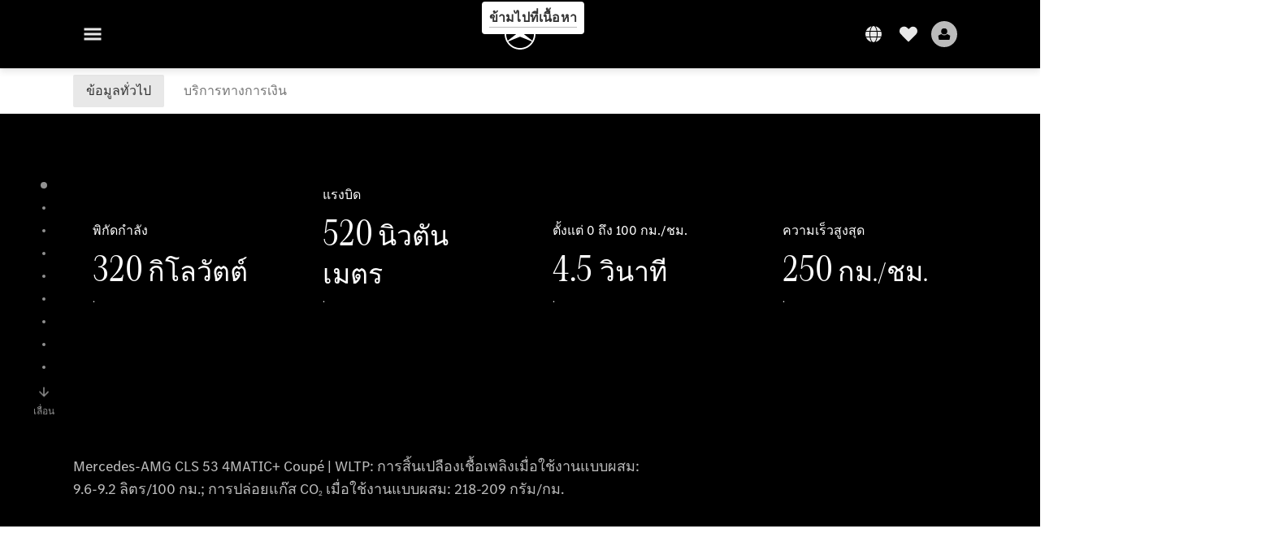

--- FILE ---
content_type: text/html;charset=utf-8
request_url: https://www.mercedes-benz.co.th/th/passengercars/models/coupe/cls/amg.html
body_size: 68741
content:
<!doctype html>
<html lang="th-TH" dir="ltr">
    <head>
    
    
    <meta charset="utf-8">
    <meta name="template" content="/conf/daimler/settings/wcm/templates/generic-product-template">
    <title>CLS | เมอร์เซเดส-เอเอ็มจี (Mercedes-AMG)</title>

    
    <meta name="robots" content="index, follow">
    <meta name="description" content="ทำความรู้จัก Mercedes-AMG CLS 53 4MATIC+ Coupé รุ่นใหม่และค้นพบรายละเอียดต่างๆ เกี่ยวกับดีไซน์ สมรรถนะ และความบันเทิง">
    <meta name="keywords" content="Mercedes-AMG CLS">
    
    <meta property="og:description" content="ทำความรู้จัก Mercedes-AMG CLS 53 4MATIC+ Coupé รุ่นใหม่และค้นพบรายละเอียดต่างๆ เกี่ยวกับดีไซน์ สมรรถนะ และความบันเทิง">
    <meta property="og:url" content="https://www.mercedes-benz.co.th/th/passengercars/models/coupe/cls/amg.html">
    <meta property="og:site_name" content="Mercedes-Benz">
    <meta property="og:type" content="website">
    <meta property="og:image" content="https://www.mercedes-benz.co.th/content/dam/hq/passengercars/cars/cls/cls-coupe-c257-fl-pi/modeloverview/10-2022/images/mercedes-amg-cls-c257-modeloverview-696x392-10-2022.png">
    <meta property="og:image:width" content="470">
    <meta property="og:image:height" content="246">
    <link rel="canonical" href="https://www.mercedes-benz.co.th/th/passengercars/models/coupe/cls/amg.html">

    

    <meta name="viewport" content="width=device-width, initial-scale=1.0">

    <link rel="alternate" hreflang="th-TH" href="https://www.mercedes-benz.co.th/th/passengercars/models/coupe/cls/amg.html">
    
        
            <link rel="alternate" href="https://www.mercedes-benz.be/nl_BE/passengercars/models/coupe/cls/amg.html" hreflang="nl-BE">
        
            <link rel="alternate" href="https://www.mercedes-benz.lu/de/passengercars/models/coupe/cls/amg.html" hreflang="de-LU">
        
            <link rel="alternate" href="https://www.mercedes-benz.lu/fr/passengercars/models/coupe/cls/amg.html" hreflang="fr-LU">
        
            <link rel="alternate" href="https://www.mercedes-benz.com.sg/passengercars/models/coupe/cls/amg.html" hreflang="en-SG">
        
            <link rel="alternate" href="https://www.mercedes-benz.sk/passengercars/models/coupe/cls/amg.html" hreflang="sk-SK">
        
            <link rel="alternate" href="https://www.mercedes-benz.co.th/en/passengercars/models/coupe/cls/amg.html" hreflang="en-TH">
        
    

    
        <link rel="preconnect" href="//assets.oneweb.mercedes-benz.com" crossorigin>
        
    
        
        <link rel="dns-prefetch" href="//assets.oneweb.mercedes-benz.com">
    




    
        
            <meta name="google-site-verification" content="8j-kURmhIpz9-MJVFxswtDZkZRT-EYQJy0v19cC3tW4">
        
    




    
    

    
    


    
    

    


	
	
	
	
	
	 
	    
	    
	    
	    
	    
	<link href="https://assets.oneweb.mercedes-benz.com/plugin/mbmxp/owc/fe/1.76.0/css/owc.min.css" rel="stylesheet"/>

	
	 
	    
     <script src="https://assets.oneweb.mercedes-benz.com/plugin/mbmxp-owc-runtime/vue.min.js"></script> 

	    
	    
	    
	    
	
	 
	    
	    
	    
	    
	    
	<link href="https://assets.oneweb.mercedes-benz.com/plugin/workbench/core/6.23.0/css/globals.css" rel="stylesheet"/>

	
	 
	    
	    
	    
	    
	    
	<link href="https://assets.oneweb.mercedes-benz.com/plugin/workbench/core/7.78.1/css/globals.css" rel="stylesheet"/>

	
	 
	    
	    
	    
	    
	    
	<link rel="stylesheet"/>

	
	 
	    
	    
	    
	    
	    
	<link href="https://assets.oneweb.mercedes-benz.com/plugin/workbench/core/7.78.1/css/extensions/components.css" fetchpriority="high" rel="stylesheet"/>

	
	 
	    
	    
	    
	    
	    
	<link href="https://assets.oneweb.mercedes-benz.com/plugin/workbench/core/7.78.1/css/extensions/grid.css" fetchpriority="high" rel="stylesheet"/>

	
	 
	    
	    
	    
	    
	    
	<link href="https://assets.oneweb.mercedes-benz.com/plugin/workbench/core/7.78.1/css/extensions/spacing.css" fetchpriority="high" rel="stylesheet"/>

	



    
        <script>
            if (!HTMLScriptElement.supports || !HTMLScriptElement.supports("importmap")) {
                document.head.appendChild(
                    Object.assign(document.createElement("script"), {
                        src: "https://assets.oneweb.mercedes-benz.com/npm/es-module-shims@1",
                        async: true,
                    })
                );
            }
        </script>
        <script type="importmap">
            {
                "imports": {"cmic-notifications-hub-ui-v0":"https://assets.oneweb.mercedes-benz.com/plugin/cmic-notifications-hub-ui/cmic-notifications-hub-ui-0.13.0/index.wc.js","@seamless/store":"https://assets.oneweb.mercedes-benz.com/plugin/seamless-store/seamless-store-7.2.0/index.js","vue-i18n":"https://assets.oneweb.mercedes-benz.com/npm/vue-i18n@11/dist/vue-i18n.esm-browser.prod.js","iam-user-menu-v3-v3":"https://assets.oneweb.mercedes-benz.com/plugin/iam-user-menu/latest/index.wc.js","eqpodc-one-flyout-v1":"https://assets.oneweb.mercedes-benz.com/plugin/eqpodc-one-flyout/eqpodc-one-flyout-1.144.0/index.wc.js","@b2x/profile-library":"https://assets.oneweb.mercedes-benz.com/plugin/iam-profile-library/latest/index.js","@cmp/privacy-shield":"https://assets.oneweb.mercedes-benz.com/plugin/cmm-privacy-shield/2-latest/privacy-shield/privacy-shield.esm.js","@workbench/load-utils/dist/tokens":"https://assets.oneweb.mercedes-benz.com/plugin/workbench-load-utils/1/tokens.js","vue":"https://assets.oneweb.mercedes-benz.com/npm/vue@3/dist/vue.esm-browser.prod.js","@seamless/vue3-aem-plugin/vue-components":"https://assets.oneweb.mercedes-benz.com/plugin/seamless-vue3-aem-plugin/seamless-vue3-aem-plugin-0.12.2/vue-components.js","@mm-consid/viss":"https://assets.oneweb.mercedes-benz.com/plugin/eqpodc-viss/latest/index.js","sccs-vehicle-match-teaser-v0":"https://assets.oneweb.mercedes-benz.com/plugin/sccs-vehicle-match-teaser/sccs-vehicle-match-teaser-0.278.0/index.js","@dh-io-globalelem/vehicle-context-automation":"https://assets.oneweb.mercedes-benz.com/plugin/globalelem-vehicle-context-automation/globalelem-vehicle-context-automation-2.12.0/index.mjs","eqpodc-deep-links-v1":"https://assets.oneweb.mercedes-benz.com/plugin/eqpodc-deep-links/eqpodc-deep-links-1.144.0/index.js","@b2x/loginaction/checkForConsentUpdates":"https://assets.oneweb.mercedes-benz.com/plugin/mmde-cccpic-initializer/mmde-cccpic-initializer-1.7.0/loginaction.js","eqpodc-carl-v1":"https://assets.oneweb.mercedes-benz.com/plugin/eqpodc-carl/eqpodc-carl-1.144.0/index.js","@fcis/widget":"https://assets.oneweb.mercedes-benz.com/plugin/fcis/fcis-widget/4.x/esm/loader.js","emh-region-picker-v3":"https://assets.oneweb.mercedes-benz.com/plugin/emh-region-picker/latest/index.wc.js","sccs-vehicle-tile-v0":"https://assets.oneweb.mercedes-benz.com/plugin/sccs-vehicle-tile/sccs-vehicle-tile-0.162.0/App.js","eqpodc-viss-v1":"https://assets.oneweb.mercedes-benz.com/plugin/eqpodc-viss/eqpodc-viss-1.144.0/index.js","sccs-vehicle-tile-repo/":"https://assets.oneweb.mercedes-benz.com/plugin/sccs-vehicle-tile/","@owc/aem-meta-tags-util":"https://assets.oneweb.mercedes-benz.com/plugin/mbmxp-aem-meta-tags-util/1/index.js","@seamless/vue3-aem-plugin":"https://assets.oneweb.mercedes-benz.com/plugin/seamless-vue3-aem-plugin/seamless-vue3-aem-plugin-0.12.2/index.js","@chrome/web-vitals":"https://assets.oneweb.mercedes-benz.com/npm/web-vitals@4.2.4/dist/web-vitals.min.js?module","@workbench/load-utils/":"https://assets.oneweb.mercedes-benz.com/plugin/workbench-load-utils/1/","eqpodc-notifications-connection-v1":"https://assets.oneweb.mercedes-benz.com/plugin/eqpodc-notifications-connection/eqpodc-notifications-connection-1.123.0/index.js","sccs-shared-apollo-client-v0":"https://assets.oneweb.mercedes-benz.com/plugin/sccs-shared-apollo-client/sccs-shared-apollo-client-0.162.0/index.js","@b2x/shared/":"https://assets.oneweb.mercedes-benz.com/plugin/iam-shared/latest/","@mm-consid/touchpoints":"https://assets.oneweb.mercedes-benz.com/plugin/eqpodc-touchpoints/latest/index.js","@b2x/std/":"https://assets.oneweb.mercedes-benz.com/plugin/iam-std/latest/","sccs-one-teaser-v0":"https://assets.oneweb.mercedes-benz.com/plugin/sccs-one-teaser/sccs-one-teaser-0.162.0/OneTeaser.js","@mm-consid/carl":"https://assets.oneweb.mercedes-benz.com/plugin/eqpodc-carl/latest/index.js","@mm-consid/deep-links":"https://assets.oneweb.mercedes-benz.com/plugin/eqpodc-deep-links/latest/index.js","@dh-io-globalelem/vehicle-data-store-connection":"https://assets.oneweb.mercedes-benz.com/plugin/globalelem-vehicle-data-store-connection/globalelem-vehicle-data-store-connection-2.2.0/index.mjs","@oneweb/notification":"https://assets.oneweb.mercedes-benz.com/plugin/owvans-flyout/latest/main.js","@owc/connection-tracking":"https://assets.oneweb.mercedes-benz.com/plugin/seamless-connection-tracking/2.9.0/index.js","@workbench/core":"https://assets.oneweb.mercedes-benz.com/plugin/workbench/core/7.78.1/workbench/index.esm.js","@workbench/load-utils/dist/styles":"https://assets.oneweb.mercedes-benz.com/plugin/workbench-load-utils/1/styles.js","@dh-io-eqpodc/library":"https://assets.oneweb.mercedes-benz.com/plugin/eqpodc-library/latest/index.js","@owc/connection-aem-tracking":"https://assets.oneweb.mercedes-benz.com/plugin/mbmxp-connection-aem-tracking/mbmxp-connection-aem-tracking-2.8.0/index.mjs","@dh-io-eqpodc/composables":"https://assets.oneweb.mercedes-benz.com/plugin/eqpodc-composables/latest/index.js","@seamless/logger":"https://assets.oneweb.mercedes-benz.com/plugin/seamless-logger/7.5.0/index.js","@dh-io-eqpodc/types":"https://assets.oneweb.mercedes-benz.com/plugin/eqpodc-types/latest/index.js","@owc/seamless-utils":"https://assets.oneweb.mercedes-benz.com/plugin/seamless-seamless-utils/1/index.js","@b2x/loginaction/declarationOfConsent":"https://assets.oneweb.mercedes-benz.com/plugin//dpd-one-doc-login-check-action/dpd-one-doc-login-check-action-1.0.7/index.js","fss-search-input-v2":"https://assets.oneweb.mercedes-benz.com/plugin/fss-search-input/fss-search-input-2.8.0/fss-search-input.min.js","fss-search-input-v1":"https://assets.oneweb.mercedes-benz.com/plugin/fss-search-input/fss-search-input-1.132.0/fss-search-input.min.js","@b2x/authentication":"https://assets.oneweb.mercedes-benz.com/plugin/iam-authentication/latest/index.mjs","sccs-inflate-v0":"https://assets.oneweb.mercedes-benz.com/plugin/sccs-inflate/sccs-inflate-0.162.0/index.js","mmu-cccpic-wrapper-v1":"https://assets.oneweb.mercedes-benz.com/plugin/mmu-cccpic-wrapper/mmu-cccpic-wrapper-1.19.0/index.wc.js","@owc/aem-translations-util":"https://assets.oneweb.mercedes-benz.com/plugin/seamless-aem-translations-util/1/index.js","emh-vehicle-tile-repo/":"https://assets.oneweb.mercedes-benz.com/plugin/emh-vehicle-tile/","@owc/meta-tags-util":"https://assets.oneweb.mercedes-benz.com/plugin/seamless-meta-tags-util/1/index.js","mmde-consents-management-widget-v0":"https://assets.oneweb.mercedes-benz.com/plugin/mmde-consents-management-widget/mmde-consents-management-widget-0.53.0/index.wc.js","@owc/aem-utils":"https://assets.oneweb.mercedes-benz.com/plugin/mbmxp-aem-utils/1/index.js","@seamless/component-orchestrator":"https://assets.oneweb.mercedes-benz.com/plugin/seamless-component-orchestrator/seamless-component-orchestrator-0.1.1/index.js","mmde-consents-management-widget-v1":"https://assets.oneweb.mercedes-benz.com/plugin/mmde-consents-management-widget/mmde-consents-management-widget-1.4.1/index.wc.js","@b2x/authentication-library":"https://assets.oneweb.mercedes-benz.com/plugin/iam-authentication/latest/legacy.mjs","@dh-io-globalelem/cta-web-component":"https://assets.oneweb.mercedes-benz.com/plugin/globalelem-cta-web-component/globalelem-cta-web-component-1.4.0/cta-web-component/cta-web-component.esm.js","https://assets.oneweb.mercedes-benz.com/plugin/sccs-vehicle-tile/":"https://assets.oneweb.mercedes-benz.com/plugin/sccs-vehicle-tile/","iam-user-menu":"https://assets.oneweb.mercedes-benz.com/plugin/iam-user-menu/latest/index.wc.js","@owc/translations-util":"https://assets.oneweb.mercedes-benz.com/plugin/seamless-translations-util/1/index.js","@seamless/one-context":"https://assets.oneweb.mercedes-benz.com/plugin/seamless-one-context/seamless-one-context-2.7.0/index.js","@owc/component-data-util":"https://assets.oneweb.mercedes-benz.com/plugin/seamless-component-data-util/1.3.0/index.js","@dh-io-eqpodc/notifications":"https://assets.oneweb.mercedes-benz.com/plugin/eqpodc-notifications/latest/index.js","eqpodc-touchpoints-v1":"https://assets.oneweb.mercedes-benz.com/plugin/eqpodc-touchpoints/eqpodc-touchpoints-1.144.0/index.js","sccs-shared-viss-client-v0":"https://assets.oneweb.mercedes-benz.com/plugin/sccs-shared-viss-client/sccs-shared-viss-client-0.278.0/index.js","atcscos-header-cart-v2":"https://assets.oneweb.mercedes-benz.com/plugin/atcscos-header-cart/latest/index.js","@owc/aem-component-data-util":"https://assets.oneweb.mercedes-benz.com/plugin/mbmxp-aem-component-data-util/1.1.0/index.js","mmde-cccpic-wrapper-v1":"https://assets.oneweb.mercedes-benz.com/plugin/mmde-cccpic-wrapper/mmde-cccpic-wrapper-1.19.0/index.wc.js","@workbench/core/":"https://assets.oneweb.mercedes-benz.com/plugin/workbench/core/7.78.1/"}
            }
        </script>
        <script type="module">
            async function importModule(name) {
                if ('importShim' in window) {
                    return await importShim(name);
                }
                return await import(name);
            }
            window.importModule = importModule;
        </script>
    





    
        <link href="https://assets.oneweb.mercedes-benz.com/plugin/hp-header-ssr/hp-header-ssr-1.34.0/client/client.css" crossorigin="anonymous" rel="stylesheet">
    
        <link href="https://assets.oneweb.mercedes-benz.com/plugin/cmic-notifications-hub-ui/cmic-notifications-hub-ui-0.13.0/style.css" crossorigin="anonymous" rel="stylesheet">
    



    
    <script type="application/javascript">
         (function(h,o,u,n,d) {
           h=h[d]=h[d]||{q:[],onReady:function(c){h.q.push(c)}}
           d=o.createElement(u);d.async=1;d.src=n
           n=o.getElementsByTagName(u)[0];n.parentNode.insertBefore(d,n)
        })(window,document,'script','https://places.mercedes-benz.com/datadog-rum-v5.js','DD_RUM')
          DD_RUM.onReady(function() {
              const aemNamespace = window.top.aemNamespace || window.aemNamespace || {};
              const rum = window.DD_RUM;

              // Plugin info extraction utilities for seamless plugins/components

              // Matches:
              //   /plugin/<service>/<service>-<version>/...
              //   /plugin/<service>/latest/...
              //   /plugin/<service>/<semver>/...
              // where <service> = [a-z0-9-]+, <version> = [A-Za-z0-9._-]+, <semver> = major.minor.patch (e.g., 1, 1.2, 1.2.3)
              const URL_REGEX = /https?:\/\/[^\s)]+/g;
              const PLUGIN_PATH_REGEX = /\/plugin\/(?<service>[a-z0-9-]+)\/(?:(?<service2>[a-z0-9-]+)-(?<version>[A-Za-z0-9._-]+)|(?<latest>latest)|(?<semver>\d+(?:\.\d+)?(?:\.\d+)?))\//i;
              const pluginInfoCache = new Map();

              function extractPluginInfo(url) {
                if (pluginInfoCache.has(url)) {
                  return pluginInfoCache.get(url) || null;
                }

                const match = url.match(PLUGIN_PATH_REGEX);
                if (!match || !match.groups) {
                  pluginInfoCache.set(url, null);
                  return null;
                }

                const { service, service2, version, latest, semver } = match.groups;
                let pluginInfo = null;

                if (version && service2 === service && service) {
                  pluginInfo = { service: service, version: version };
                } else if (latest && service) {
                  pluginInfo = { service: service, version: 'latest' };
                } else if (semver && service) {
                  pluginInfo = { service: service, version: semver };
                }

                pluginInfoCache.set(url, pluginInfo);
                return pluginInfo;
              }

              function enrichEventWithPluginInfo(event, stack) {
                const urlMatch = stack.match(URL_REGEX);
                if (urlMatch) {
                  const url = urlMatch[0];
                  const pluginInfo = extractPluginInfo(url);
                  if (pluginInfo) {
                    event.service = pluginInfo.service;
                    event.version = pluginInfo.version;
                  }
                }
              }

              function createDatadogBeforeSendHandler() {
                return function(event, context) {
                  const stack = context?.handlingStack || event?.error?.stack;
                  if (stack && typeof stack === 'string') {
                    enrichEventWithPluginInfo(event, stack);
                  }
                  return true;
                };
              }

              rum.init({
              applicationId: 'f0a41b6a-4010-40bd-a765-ea38d885117d',
              clientToken: 'pub67362887d0b5cd1a33a81fb515d90fc8',
              site: 'datadoghq.eu',
              service: 'one-web',
              env: aemNamespace.pageEnvironmentVariables?.stageVariant,
              version: aemNamespace.pageEnvironmentVariables?.backendVersion,
              allowedTracingUrls: [
                  aemNamespace.environmentVariables?.apiUrl,
                  aemNamespace.environmentVariables?.apiUrlEU,
                  aemNamespace.environmentVariables?.apiUrlUS,
                  aemNamespace.environmentVariables?.apiUrlAP
              ].filter(Boolean),
              traceSampleRate: parseInt('10') ,
              sessionSampleRate: parseInt('10') ,
              sessionReplaySampleRate: parseInt('10') ,
              telemetrySampleRate: parseInt('20') ,

              trackUserInteractions: 'true',
              trackResources: 'true',
              trackLongTasks: 'true',

              defaultPrivacyLevel: 'mask',

              proxy: 'https://places.mercedes-benz.com/dd-proxy/',
              enableExperimentalFeatures: ["feature_flags"],
              beforeSend: createDatadogBeforeSendHandler()
            });
            rum.startSessionReplayRecording();

            rum.setGlobalContextProperty('platform', 'nebula');
            rum.setGlobalContextProperty('tenant', aemNamespace.pageEnvironmentVariables?.experience);
            rum.setGlobalContextProperty('market', aemNamespace.pageEnvironmentVariables?.country);
            rum.setGlobalContextProperty('pagetype', aemNamespace.pageEnvironmentVariables?.pageType);
            rum.setGlobalContextProperty('template', aemNamespace.pageEnvironmentVariables?.templateName);
            rum.setGlobalContextProperty('salesChannel', aemNamespace.pageEnvironmentVariables?.salesChannel);
            rum.setGlobalContextProperty('businessUnit', aemNamespace.pageEnvironmentVariables?.businessUnit);
          })
    </script>


    <script type="module">
    const {
        onCLS,
        onFID,
        onLCP,
        onINP,
        onTTFB,
        onFCP,
    }  = await importModule("@chrome/web-vitals");

    window.top.web_vitals_analytics = {};

    function registerMetric({ name, id, delta, value }) {
        window.top.web_vitals_analytics = window.top.web_vitals_analytics || {};
        window.top.web_vitals_analytics[name] = `${value}|${id}|${delta}`;
    }

    onCLS(registerMetric);
    onFID(registerMetric);
    onLCP(registerMetric);
    onINP(registerMetric);
    onTTFB(registerMetric);
    onFCP(registerMetric);
</script>

    
    
        <script type="module" src="https://assets.oneweb.mercedes-benz.com/plugin/cmm-cookie-banner/2-latest/cookie-banner/cookie-banner.esm.js" data-stencil-namespace="cookie-banner"></script>
        <script nomodule src="https://assets.oneweb.mercedes-benz.com/plugin/cmm-cookie-banner/2-latest/cookie-banner/cookie-banner.js" data-stencil-namespace="cookie-banner"></script>

        
    
<script src="/etc.clientlibs/daimler/embxp-wholesale/components-ng/clientlibs/cookie-layer/publish.lc-c13796e2aed1470a07bdf9f4df8318d9-lc.min.js"></script>



    
    


    
    <!-- Google Tag Manager -->
    <script>(function(w,d,s,l,i){w[l]=w[l]||[];w[l].push({'gtm.start':
new Date().getTime(),event:'gtm.js'});var f=d.getElementsByTagName(s)[0],
j=d.createElement(s),dl=l!='dataLayer'?'&l='+l:'';j.async=true;j.src=
'/AE_4701842454/gtm.js?id='+i+dl;f.parentNode.insertBefore(j,f);
})(window,document,'script','dataLayer_ow','GTM-5WS2663');</script>
    <!-- End Google Tag Manager -->

     
     <script>
          (window.top.aemNamespace || (window.top.aemNamespace = {})).environmentVariables = {"logger-version":"7.5.0","seamless-aem-meta-tags-util-version":"1","globalelem-footnote-reference-component":"2.8.0","seamless-aem-component-data-util-version":"1.1.0","workbench-tokens-version":"2-latest","vehicle-data-store-connection-version":"2.2.0","b2x-profile-selection-version":"latest","ow-frontend-version":"1.76.0","connection-tracking-version":"2.9.0","seamless-aem-translations-util-version":"1","seamless-meta-tags-util-version":"1","seamless-aem-utils-version":"1","apiUrlUS":"https://us.api.oneweb.mercedes-benz.com","vue-esm-version":"https://assets.oneweb.mercedes-benz.com/npm/vue@3/dist/vue.esm-browser.prod.js","apiUrl":"https://api.oneweb.mercedes-benz.com","workbench-version":"6.23.0","seamless-qualtrics-version":"0.2.0","seamless-store-version":"seamless-store-7.2.0","globalelem-footnote-component":"3.10.0","seamless-utils-version":"1","second-workbench-version":"7.78.1","assetUri":"https://assets.oneweb.mercedes-benz.com/plugin","seamless-component-orchestrator-version":"0.1.1","privacy-shield-version":"2","vehicle-context-automatization-service-version":"2.12.0","globalelem-cta-web-component":"1.4.0","b2x-profile-version":"latest","productionAssetUri":"https://assets.oneweb.mercedes-benz.com/plugin/","one-context-version":"2.7.0","global-imports-version":"mbmxp-globals-3.2.0","vue3-aem-plugin-version":"0.12.2","fe-asset-server-script-url":"https://assets.oneweb.mercedes-benz.com/plugin/mbmxp/owc/fe/0.4.0/wc/owc.min.js","connection-aem-tracking-version":"2.8.0","apiUrlAP":"https://ap.api.oneweb.mercedes-benz.com","seamless-component-data-util-version":"1.3.0","apiUrlEU":"https://eu.api.oneweb.mercedes-benz.com","globalAssetUri":"https://assets.oneweb.mercedes-benz.com/global/","seamless-translations-util-version":"1","declaration-of-consent-version":"1.0.7","workbench-load-utils-version":"1"};
     </script>


    
    <script>
        (window.top.aemNamespace || (window.top.aemNamespace = {})).pageEnvironmentVariables = {"country":"TH","homePageLink":"/th","businessUnit":"passengercars","vehicleData":{"lifeCycle":"salesRelease","modelSeries":"C257-fl","subBodyType":"","subBrands":["MERCEDES_AMG"],"engineConcept":"","cta":{"enquiry":null,"scenario":"default"}},"language":"th","experience":"MBMXP","salesChannel":"wholesale","runMode":"PUBLISH","stageVariant":"prod","languageSwitch":[{"code":"en","label":"English","url":"/en/passengercars/models/coupe/cls/amg.html"},{"code":"th","label":"ไทย","url":"/th/passengercars/models/coupe/cls/amg.html","isCurrent":true}],"apiUri":"https://api.oneweb.mercedes-benz.com","pageType":"generic","languageDirection":"ltr","stage":"PROD","cscsApi":{"applicationName":"MBMXP","apiPath":"/bin/daimler/cscs/get-token.mbmxp.json"},"templateName":"generic-product-template","brand":{"subBrand":"amg"},"wcmMode":"DISABLED","backendVersion":"4.20.0-2026_0102_1120307_0007252035"};
    </script>


    <script>
    (window.top.aemNamespace || (window.top.aemNamespace = {})).vehicleData = {"cta":{"enquiry":null,"scenario":"default"},"modelSeries":"C257-fl","subBrands":["MERCEDES_AMG"],"engineConcept":"","subBodyType":"","lifeCycle":"salesRelease"};
</script>


    

    

    <link rel="apple-touch-icon" sizes="180x180" href="https://assets.oneweb.mercedes-benz.com/global/1.22.0/favicon/apple-touch-icon.png">
<link rel="icon" type="image/png" sizes="32x32" href="https://assets.oneweb.mercedes-benz.com/global/1.22.0/favicon/favicon-32x32.png">
<link rel="icon" type="image/png" sizes="16x16" href="https://assets.oneweb.mercedes-benz.com/global/1.22.0/favicon/favicon-16x16.png">
<link rel="manifest" href="https://assets.oneweb.mercedes-benz.com/global/1.22.0/favicon/manifest.json">
<link rel="shortcut icon" href="https://assets.oneweb.mercedes-benz.com/global/1.22.0/favicon/favicon.ico">
<meta name="msapplication-TileColor" content="#000000">
<meta name="msapplication-TileImage" content="https://assets.oneweb.mercedes-benz.com/global/1.22.0/favicon/mstile-144x144.png">
<meta name="msapplication-config" content="https://assets.oneweb.mercedes-benz.com/global/1.22.0/favicon/browserconfig.xml">

    <noscript>
    
        
    
    <!-- Categories: noscript.publish.generic-->
    <link rel="stylesheet" href="/etc.clientlibs/daimler/embxp-wholesale/components-ng/pages/generic/clientlib/noscript.lc-727035a7be158f64c1e4122d260ac18a-lc.min.css" type="text/css">

    
</noscript>

    <link href="https://assets.oneweb.mercedes-benz.com/plugin/globalelem-simple-stage/globalelem-simple-stage-1.9.0/client/style.css" crossorigin="anonymous" rel="stylesheet"><link href="https://assets.oneweb.mercedes-benz.com/plugin/globalelem-media-slider-item/globalelem-media-slider-item-1.9.0/client/client.css" crossorigin="anonymous" rel="stylesheet"><link href="https://assets.oneweb.mercedes-benz.com/plugin/globalelem-next-best-activities/globalelem-next-best-activities-0.5.0/style.css" crossorigin="anonymous" rel="stylesheet"><link href="https://assets.oneweb.mercedes-benz.com/plugin/globalelem-simple-teaser-item/globalelem-simple-teaser-item-1.14.0/client/client.css" crossorigin="anonymous" rel="stylesheet"><link href="https://assets.oneweb.mercedes-benz.com/plugin/globalelem-simple-teaser-container/globalelem-simple-teaser-container-1.7.0/style.css" crossorigin="anonymous" rel="stylesheet"><link href="https://assets.oneweb.mercedes-benz.com/plugin/globalelem-tabs-item/globalelem-tabs-item-1.9.0/style.css" crossorigin="anonymous" rel="stylesheet"><link href="https://assets.oneweb.mercedes-benz.com/plugin/globalelem-tabs-container/globalelem-tabs-container-1.12.0/style.css" crossorigin="anonymous" rel="stylesheet"><link href="https://assets.oneweb.mercedes-benz.com/plugin/sccs-teaser-pi-cars/sccs-teaser-pi-cars-0.162.0/teaser-pi-cars.css" crossorigin="anonymous" rel="stylesheet"><link href="https://assets.oneweb.mercedes-benz.com/plugin/fcis-fincalc-ui/fcis-fincalc-ui-0.15.0/style.css" crossorigin="anonymous" rel="stylesheet"><link href="https://assets.oneweb.mercedes-benz.com/plugin/mbmxp-aemf-form-container/aemf-form-container-2.58.0/style.css" crossorigin="anonymous" rel="stylesheet"><link href="https://assets.oneweb.mercedes-benz.com/plugin/hp-footer/hp-footer-1.8.0/client/client.css" crossorigin="anonymous" rel="stylesheet"><link href="https://assets.oneweb.mercedes-benz.com/plugin/emh-online-contact-module/emh-online-contact-module-8.346.17/client/client.css" crossorigin="anonymous" rel="stylesheet"></head><body class="generic-template generic,page,basicpage" data-theme="amg" data-brand="amg"><div>
    
    



    
    <script>
        (function () {
            'use strict';

            // CIAM callbacks to initialize only on generic template
            window.nn = window.nn || {};
            window.nn.global = {};

            const setCallbacksWithParams = function (methodName, args) {
                if (!Array.isArray(args)) {
                    args = [args];
                }

                this.callbacksWithParams.push({
                    methodName: methodName,
                    args: args
                });
            };

            window.nn.global.moduleHelpers = {
                ciam: {
                    callbacksWithParams: [],
                    addOnInitCallbacks: setCallbacksWithParams
                }
            };

            const entries = {
                'ciamLoginUrl': 'https:\/\/www.mercedes\u002Dbenz.co.th\/bin\/daimler\/public\/ciam\/authent.html?lang=th_TH',
                'ciamLogoutUrl': 'https:\/\/api.oneweb.mercedes\u002Dbenz.com\/cias\/v1\/logout?tenantId=oneweb\x26locale=th_TH\x26targetUrl=https%3A%2F%2Fwww.mercedes\u002Dbenz.co.th%2Fbin%2Fdaimler%2Fpublic%2Fciam%2Foidc\u002Dpost\u002Dlogout.html\x26client_id=f4f70bb9\u002D3681\u002D4ade\u002Dacb6\u002D7eb3c392c034',
                'ciamRegistrationUrl': 'https:\/\/www.mercedes\u002Dbenz.co.th\/bin\/daimler\/public\/ciam\/registration.html?lang=th_TH',
                'ciamRegistrationConfirmUrl': 'https:\/\/api.oneweb.mercedes\u002Dbenz.com\/cias\/v1\/registration\/profile\/confirm\u002Dregistration?app\u002Did=ONEWEB.ow\u002Dpza\x26lang=th_TH',
                'apiGatewayConfiguration': '{ \x22apiGatewayUrl\x22: \x22https:\/\/api.oneweb.mercedes\u002Dbenz.com\x22, \x22apiGatewayUrlOverride\x22: \x22\x22, \x22countryCode\x22: \x22TH\x22, \x22locale\x22: \x22th\u002DTH\x22 }',
                'loginLinkText': 'Login',
                'logoutLinkText': 'Logout',
                'postLoginCallbackUrl': '',
                'postLogoutCallbackUrl': '',
            };
            window.nn.global.moduleHelpers.ciam.addOnInitCallbacks('addSessionStorageEntries',
                entries);
                
            window.localStorage.removeItem('callback-url');
        }());
    </script>
</div>




    
        <noscript>
    
    
    
    <div data-nosnippet class="noscript">
        <div class="header">
            <div class="header__container">
                <div class="header__inner">
                    <a href="/">
                        <img class="header__img" src="https://assets.oneweb.mercedes-benz.com/global/1.16.0/images/svg/MB-star_n_web.svg" alt="mb-star">
                        
                        
                            <svg class="header__claim" xmlns="http://www.w3.org/2000/svg" width="111" height="13" viewBox="0 0 111 13"><g fill="#FFF" transform="translate(.1 .3)"><rect width="4.1" height="1" x="70.8" y="7.1"></rect><path d="M2.5,1.3 L2.1,10.8 L2.1,11 C2.1,11.8 2.3,12 3.6,12.1 L3.6,12.5 C2.7,12.4 2.3,12.4 1.8,12.4 C1.3,12.4 0.9,12.4 0,12.5 L0,12.1 C1.3,12 1.5,11.9 1.5,10.9 L1.9,1.9 L1.9,1.8 C1.9,1 1.6,0.8 0.4,0.7 L0.4,0.2 C1.1,0.3 1.4,0.3 1.9,0.3 C2.6,0.3 2.9,0.3 3.6,0.2 L7,9.5 L10.5,0.2 C11.3,0.3 11.7,0.3 12.3,0.3 C12.8,0.3 13.1,0.3 13.8,0.2 L13.8,0.7 C12.6,0.8 12.3,1 12.3,1.8 L12.3,1.9 L12.5,10.9 C12.5,11.9 12.7,12 14,12.1 L14,12.5 C12.8,12.4 12.4,12.4 11.7,12.4 C11,12.4 10.6,12.4 9.4,12.5 L9.4,12.1 C10.6,12 10.9,11.8 10.9,11 L10.9,10.9 L10.7,1.4 L7.6,9.5 L7.4,10.1 L7.1,10.8 L6.9,11.5 L6.7,12.1 L6.4,12.1 L6.2,11.5 L5.9,10.8 L5.7,10.1 L5.5,9.4 L2.5,1.3 Z M18.7,12.1 C17,12.1 16.3,10.8 16.3,7.9 L21.8,7.9 C21.8,5.1 20.6,3.6 18.4,3.6 C16.2,3.6 14.8,5.4 14.8,8.2 C14.8,11 16.2,12.7 18.5,12.7 C20.3,12.7 21.5,11.6 21.7,9.7 L21,9.7 C20.8,11.2 20,12.1 18.7,12.1 M16.3,7.2 C16.5,5.1 17.2,4 18.4,4 C19.6,4 20.2,5 20.3,7.2 L16.3,7.2 Z M22.8,4.2 L22.8,3.9 C23.8,3.8 24.5,3.7 25.2,3.5 C25.3,4.2 25.3,4.5 25.4,5 L25.4,5.2 C25.8,4.2 26.6,3.5 27.5,3.5 C28.4,3.5 29.1,4.1 29.1,5 C29.1,5.5 28.8,5.9 28.3,5.9 C27.9,5.9 27.5,5.6 27.5,5.3 C27.5,5.3 27.5,5.2 27.5,5.1 L27.5,4.9 L27.5,4.8 C27.5,4.5 27.3,4.4 26.9,4.4 C25.9,4.4 25.3,5.6 25.3,7.4 L25.3,11.2 C25.3,12 25.5,12.1 26.6,12.2 L26.6,12.6 C25.6,12.5 25.2,12.5 24.6,12.5 C23.9,12.5 23.6,12.5 22.5,12.6 L22.5,12.2 C23.6,12.1 23.8,12 23.8,11.2 L23.8,5.4 L23.8,5.1 C23.8,4.3 23.7,4.2 22.7,4.2 L22.8,4.2 L22.8,4.2 Z M36.2,3.4 L36.2,6.4 L35.8,6.4 C35.5,4.8 34.8,4 33.7,4 C32.3,4 31.5,5.5 31.5,8.1 C31.5,10.7 32.2,12 33.6,12 C34.7,12 35.4,11.2 35.6,9.6 L36.4,9.6 C36.2,11.6 35.1,12.6 33.5,12.6 C31.4,12.6 29.9,10.8 29.9,8.1 C29.9,5.4 31.4,3.5 33.5,3.5 C34.3,3.5 34.8,3.7 35.4,4.3 L35.9,3.4 L36.2,3.4 L36.2,3.4 Z M41.6,12.1 C39.9,12.1 39.2,10.8 39.2,7.9 L44.7,7.9 C44.7,5.1 43.5,3.6 41.3,3.6 C39.1,3.6 37.7,5.4 37.7,8.2 C37.7,11 39.1,12.7 41.4,12.7 C43.2,12.7 44.4,11.6 44.6,9.7 L43.9,9.7 C43.7,11.2 42.9,12.1 41.6,12.1 M39.2,7.2 C39.4,5.1 40.1,4 41.3,4 C42.5,4 43.1,5 43.2,7.2 L39.2,7.2 Z M53.2,10.6 L53.2,0 C52.3,0.2 51.5,0.4 50.4,0.5 L50.4,0.8 C51.6,0.8 51.7,0.9 51.7,1.9 L51.7,5.1 C51,4 50.5,3.7 49.5,3.7 C47.5,3.7 46.2,5.6 46.2,8.2 C46.2,10.8 47.6,12.7 49.6,12.7 C50.6,12.7 51.4,12.2 51.9,11.2 C52,11.9 52,12 52.2,12.7 C53,12.5 53.3,12.4 54.3,12.3 L54.6,12.3 L54.6,12 C53.3,11.8 53.2,11.7 53.2,10.6 M49.7,12.2 C48.4,12.2 47.7,10.8 47.7,8.2 C47.7,5.5 48.3,4.2 49.7,4.2 C51.1,4.2 51.8,5.6 51.8,8.3 C51.7,10.8 51,12.2 49.7,12.2 M59.1,12.1 C57.4,12.1 56.7,10.8 56.7,7.9 L62.2,7.9 C62.2,5.1 61,3.6 58.8,3.6 C56.6,3.6 55.2,5.4 55.2,8.2 C55.2,11 56.6,12.7 58.9,12.7 C60.7,12.7 61.9,11.6 62.1,9.7 L61.4,9.7 C61.2,11.2 60.4,12.1 59.1,12.1 M56.7,7.2 C56.9,5.1 57.6,4 58.8,4 C60,4 60.6,5 60.7,7.2 L56.7,7.2 Z M63.7,12.7 L63.7,9.6 L64.1,9.6 C64.4,11.3 65.2,12.1 66.5,12.1 C67.6,12.1 68.4,11.4 68.4,10.4 C68.4,9.8 68.1,9.4 67.2,8.9 L66.5,8.6 L65.6,8.3 C64.3,7.7 63.8,7.2 63.8,6.1 C63.8,4.6 64.9,3.7 66.6,3.7 C67.3,3.7 67.8,3.9 68.5,4.3 L68.8,3.5 L69.1,3.5 L69.1,6.3 L68.7,6.3 C68.5,4.8 67.9,4.1 66.8,4.1 C65.8,4.1 65.1,4.8 65.1,5.6 C65.1,6.3 65.4,6.6 67,7.3 L67.8,7.6 C69.2,8.2 69.7,8.8 69.7,9.9 C69.7,11.4 68.5,12.5 66.7,12.5 C65.9,12.5 65.2,12.3 64.5,11.7 L64.1,12.5 L63.7,12.5 L63.7,12.7 L63.7,12.7 Z M83.5,3.2 C83.5,2.2 83.1,1.4 82.4,0.9 C81.8,0.4 81.1,0.2 79.9,0.2 L75.1,0.2 L75.1,0.7 C76.4,0.8 76.6,0.9 76.6,1.9 L76.6,10.8 C76.6,11.8 76.5,11.9 75.1,12 L75.1,12.4 L79.7,12.4 C81.1,12.4 81.8,12.2 82.6,11.8 C83.5,11.2 84.1,10.1 84.1,8.9 C84.1,7.9 83.7,7 83,6.5 C82.6,6.2 82.2,6 81.5,5.9 C82.8,5.4 83.5,4.5 83.5,3.2 M78.1,0.8 L79.7,0.8 C81.2,0.8 81.9,1.6 81.9,3.3 C81.9,4.1 81.7,4.8 81.3,5.2 C80.9,5.7 80.4,5.8 79.4,5.8 L78.1,5.8 L78.1,0.8 Z M79.9,6.3 C80.9,6.3 81.4,6.5 81.8,6.9 C82.2,7.3 82.5,8.1 82.5,9 C82.5,10.8 81.6,11.9 79.9,11.9 L79.2,11.9 C78.2,11.9 78.1,11.8 78.1,10.9 L78.1,6.3 L79.9,6.3 Z M89.5,12.1 C87.8,12.1 87.1,10.8 87.1,7.9 L92.6,7.9 C92.6,5.1 91.4,3.6 89.2,3.6 C87,3.6 85.6,5.4 85.6,8.2 C85.6,11 87,12.7 89.3,12.7 C91.1,12.7 92.3,11.6 92.5,9.7 L91.8,9.7 C91.6,11.2 90.8,12.1 89.5,12.1 M87.1,7.2 C87.3,5.1 88,4 89.2,4 C90.4,4 91,5 91.1,7.2 L87.1,7.2 Z M93.5,4.3 L93.5,4 C94.6,3.9 95.2,3.7 95.9,3.4 C96,3.8 96,4.3 96.1,5 C96.8,4 97.5,3.6 98.6,3.6 C99.7,3.6 100.7,4.2 101,5.1 C101.2,5.5 101.3,6.1 101.3,6.8 L101.3,11.2 C101.3,12 101.5,12.1 102.6,12.2 L102.6,12.6 C101.6,12.5 101.3,12.5 100.6,12.5 C99.9,12.5 99.6,12.5 98.6,12.6 L98.6,12.2 C99.6,12.2 99.8,12 99.8,11.2 L99.8,6.7 C99.8,5.1 99.3,4.5 98.1,4.5 C96.9,4.5 96.2,5.3 96.2,6.8 L96.2,11.2 C96.2,11.9 96.4,12.1 97.4,12.2 L97.4,12.6 C96.4,12.5 96.1,12.5 95.4,12.5 C94.8,12.5 94.4,12.5 93.4,12.6 L93.4,12.2 C94.5,12.1 94.7,12 94.7,11.2 L94.7,5.5 L94.7,5.2 C94.7,4.4 94.6,4.3 93.7,4.3 C93.7,4.3 93.6,4.3 93.5,4.3 M103.3,12.5 L108.3,4.3 L106,4.3 C104.8,4.3 104.5,4.6 103.9,6.2 L103.5,6.2 L103.9,3.8 L110.2,3.8 L105.2,12 L107.3,12 C108.5,12 109.1,11.5 109.6,9.8 L110,9.8 L109.5,12.4 L103.3,12.5 C103.3,12.4 103.3,12.5 103.3,12.5 Z"></path></g></svg>
                        
                    </a>
                </div>
            </div>
        </div>
        <div class="error-section">
            <div class="img--desktop"></div>
            <div class="text-container">
                <div class="text">
                    
                    <p>ทำความรู้จัก Mercedes-AMG CLS 53 4MATIC+ Coupé รุ่นใหม่และค้นพบรายละเอียดต่างๆ เกี่ยวกับดีไซน์ สมรรถนะ และความบันเทิง</p>
                    <p>Hey, we have noticed that you turned off your JavaScript. In order to provide you the best experience, please turn it on!</p>
                </div>
            </div>
        </div>
        <div class="page-content">
            
    <div class="tabbed">
        
            <input type="radio" id="tab1" name="css-tabs" checked>
            
        
            
            <input type="radio" id="tab2" name="css-tabs">
        
            
            <input type="radio" id="tab3" name="css-tabs">
        
        <ul class="tabs">
            <li class="tab"><label for="tab1">Copyrighted 2023. Mercedes-Benz (Thailand) Limited ขอสงวนสิทธิ์ทั้งหมด (ผู้จัดทำ)</label></li>
        
            <li class="tab"><label for="tab2">การคุ้มครองข้อมูล</label></li>
        
            <li class="tab"><label for="tab3">หมายเหตุทางกฎหมาย</label></li>
        </ul>
        
            <div class="tab-content">
                
                    Website Provider (OneWeb)
                    <p><b>ผู้ให้บริการ - หน้าผลิตภัณฑ์</b></p>
<p>รายละเอียดและข้อมูลผลิตภัณฑ์ที่อยู่ในเว็บไซต์นี้รับผิดชอบโดย:</p>
<p>&nbsp;</p>
<p><b>บจก. เมอร์เซเดส-เบนซ์ (ประเทศไทย)</b></p>
<p><b>สำนักงานใหญ่: </b>อาคารเอไอเอ สาธรทาวเวอร์ ชั้น 20<br>
11/1 ถนนสาทรใต้ แขวงยานนาวา เขตสาทร กรุงเทพฯ 10120</p>
<p>หมายเลขโทรศัพท์: <a href="tel:1250" class="wb-link wb-link--inline">1250</a><br>
อีเมล:&nbsp;<a href="mailto:cs.tha@cac.mercedes-benz.com" class="wb-link wb-link--inline">cs.tha@cac.mercedes-benz.com</a></p>
<p>&nbsp;</p>
<p><b>ประธานบริหาร:</b><br>
มร.&nbsp;มาร์ทิน ชเวงค์<br>
Registration no. (3) 51/2541</p>
<p>&nbsp;</p>
<p><b>Provider of Mercedes-Benz Privacy Center:</b><br>
Mercedes-Benz AG<br>
Mercedesstraße 120<br>
70372 Stuttgart<br>
Germany<br>
Telefon: +49 711 17 - 0<br>
อีเมล: <a href="mailto:dialog@mercedes-benz.com" class="wb-link wb-link--inline">dialog@mercedes-benz.com</a><br>
<br>
</p>

                
            </div>
        
            <div class="tab-content">
                
                    
                    <p>&nbsp;</p>
<p><b>ประกาศนโยบายความเป็นส่วนตัวของลูกค้าเมอร์เซเดส-เบนซ์ ประเทศไทย</b><br>
</p>
<p>&nbsp;</p>
<p>ในนามของ บริษัท เมอร์เซเดส-เบนซ์ (ประเทศไทย) จำกัด, บริษัท เมอร์เซเดส-เบนซ์ โมบิลิตี้ (ประเทศไทย) จำกัด, บริษัทในกลุ่มในเครือ เมอร์เซเดส-เบนซ์ กรุ๊ป เอจี และเครือข่ายรีเทลพาร์ทเนอร์ (ตัวแทนจำหน่าย และศูนย์ซ่อมบำรุง)เมอร์เซเดส-เบนซ์ (<a href="https://www.mercedes-benz.co.th/th/passengercars/mercedes-benz-cars/dealer-locator.html" class="wb-link wb-link--inline">คลิกที่นี่เพื่อดูรายชื่อ</a>)&nbsp;ในประเทศไทย (“เรา”) เราขอขอบคุณท่านที่ให้ความสนใจกับผลิตภัณฑ์และการให้บริการของเรา ไม่ว่าจะด้วยการติดต่อกับเจ้าหน้าที่ของเราทั้งในและนอกสถานที่ และการเข้าเยี่ยมชมเว็บไซต์ เราให้ความสำคัญอย่างยิ่งกับการคุ้มครองข้อมูลส่วนบุคคลของท่าน เพื่อความโปร่งใส เราขอแจ้งให้ท่านทราบถึงนโยบายความเป็นส่วนตัวของลูกค้าของเรา<br>
<br>
</p>
<p>ในนโยบายความเป็นส่วนตัวฉบับนี้ เราจะอธิบายถึงธุรกิจที่เราดำเนินการ วิธีการที่เราเก็บรวบรวมข้อมูลส่วนบุคคลของท่าน สิ่งที่เรากระทำต่อข้อมูลส่วนบุคคลนั้น วัตถุประสงค์และฐานทางกฎหมายที่เรากระทำเช่นนั้น รวมถึงสิทธิที่ท่านมีตามฐานทางกฎหมาย<br>
<br>
</p>
<p>ประกาศความเป็นส่วนตัวของเราเกี่ยวกับการใช้เว็บไซต์ของเราและนโยบายการคุ้มครองข้อมูลส่วนบุคคลของ เมอร์เซเดส-เบนซ์ กรุป เอจี ไม่ใช้บังคับกับกิจกรรมของท่านบนเว็บไซต์ของโซเชียลมีเดีย หรือผู้ให้บริการอื่นๆ ที่เข้าถึงได้จากลิงก์บนเว็บไซต์ของเรา ดังนั้นโปรดอ่านข้อกำหนดด้านการคุ้มครองข้อมูลส่วนบุคคลบนเว็บไซต์ของผู้ให้บริการดังกล่าว<br>
</p>
<p>&nbsp;</p>
<p><b>1. ประเภทข้อมูลที่เราเก็บ</b><br>
</p>
<p><br>
เราจัดเก็บข้อมูลส่วนบุคคลที่ระบุตัวตนเป็นปัจเจกบุคคลของท่านไม่ว่าทางตรงหรือทางอ้อม ที่เราอาจจะใช้ขึ้นอยู่กับประเภทของสินค้าหรือบริการที่เราเสนอหรือให้ซึ่งอาจรวมถึง<br>
</p>
<p>&nbsp;</p>
<p><b>ข้อมูลอัตลักษณ์บุคคล</b> เช่น ชื่อ นามสกุล ชื่อเล่น คำนำหน้า วันเกิด เพศ สถานการณ์สมรส การศึกษา ข้อมูลเกี่ยวกับการทำงาน (อาทิ อาชีพ ตำแหน่งงาน หน่วยงานที่ท่านทำงานให้) ข้อมูลที่ปรากฎในเอกสารที่หน่วยงานรัฐออกให้ (อาทิ หมายเลขบัตรประชาชน หมายเลขหนังสือเดินทาง ข้อมูลใบขับขี่ หมายเลขซีเรียลนัมเบอร์สำหรับเอกสารยืนยันตัวตน) ข้อมูลที่ใช้ในการตั้งโปรไฟล์ของคุณ (อาทิ ชื่อผู้ใช้งาน (username) รหัสผ่าน) ลายเซ็น รูปภาพ สำเนาเอกสารแสดงตน ผลการยืนยันตัวตน และข้อมูลอัตลักษณ์อื่นๆ<br>
</p>
<p>&nbsp;</p>
<p><b>ข้อมูลในการติดต่อ</b> เช่น หมายเลขโทรศัพท์ หมายเลขโทรศัพท์มือถือ อีเมลล์ แอคเคาท์โซเชียลมีเดีย ที่อยู่ที่พักอาศัย ที่อยู่สถานที่ทำงาน ที่อยู่ในการออกใบเสร็จ ที่อยู่ในการจัดส่ง ตำแหน่ง GPS ประเทศ ข้อมูลที่อยู่ในทะเบียนบ้าน บันทึกเทป CCTV ในสถานที่ของเรา หรือข้อมูลอื่นที่ใกล้เคียงกัน</p>
<p>&nbsp;</p>
<p><b>ข้อมูลทางการเงินและภาษี</b> เช่น หมายเลขบัตรเครดิต ข้อมูลบัตรเครดิต ข้อมูลบัญชีธนาคารรวมถึงรายงานความเคลื่อนไหวของบัญชีธนาคาร หมายเลขประจำตัวผู้เสียภาษี และ/หรือสำเนาสมุดเงินฝาก หมายเลขผู้เสียภาษี ข้อมูลการยื่นเสียภาษีอากร กลุ่มธุรกิจ วิชาชีพ ใบประกอบวิชาชีพ ข้อมูลจากเอกสารชี้แจงเงินเดือนหรือ Account Information Service (PSD2) และข้อมูลการเงินอื่น</p>
<p>&nbsp;</p>
<p><b>ข้อมูลเครดิต </b>เช่น ข้อมูลของตัวแทนเครดิตภายนอกที่เกี่ยวกับความน่าเชื่อถือของเจ้าของข้อมูลและข้อมูลประวัติการชำระเงินในสัญญาทางการเงิน ที่ผ่านมา</p>
<p>&nbsp;</p>
<p><b>ข้อมูลความชอบส่วนตัว</b> เช่น แนวทางการใช้ชีวิตและความสนใจ (อาทิ ความสนใจในยานยนต์เฉพาะรุ่น) ข้อมูลพฤติกรรมการใช้จ่าย สถานที่ผู้จำหน่ายที่ชอบ สินค้าและบริการที่ชอบ ช่องทางในการติดต่อที่ชอบ ภาษาที่ชอบ ผู้ให้บริการที่ท่านชอบ รวมถึงผู้ให้บริการทางการเงินและธุรกิจประกัน และข้อมูลความชอบส่วนตัวอื่น<br>
<br>
</p>
<p><b>ข้อมูลจากการโต้ตอบ</b> เช่น ความเห็น ความคิดเห็น ข้อแนะนำ ข้อมูลการแชท บันทึกข้อมูลการโทร บันทึกเสียงสนทนาทางโทรศัพท์ การโต้ตอบอีเมล การตอบแบบสอบถาม คะแนนจากการตอบแบบสอบถาม และข้อมูลการตอบโต้อื่น<br>
</p>
<p>&nbsp;</p>
<p><b>ข้อมูลการทำธุรกรรม</b> เช่น<br>
</p>
<p>&nbsp; &nbsp; •&nbsp; &nbsp; &nbsp;&nbsp;เนื้อหาของสินค้าและบริการที่ท่านได้รับข้อเสนอหรือซื้อจากเรา ได้แก่ วันที่ออกใบเสนอราคาและสถานที่ รุ่นรถยนต์ที่สอบถาม ราคาที่เสนอ วันละสถานที่ที่ซื้อ หมายเลขการซื้อและ/หรือคำสั่งซื้อ ผู้ให้บริการทางการเงินของท่าน คำแนะนำในการซ่อมบำรุงและการเสนอราคา แนวทางการซ่อมบำรุงที่ตกลงกันแล้ว การจองวันซ่อมบำรุง ประวัติการซ่อมบำรุงและการเสนอราคา ส่วนลดและข้อเสนอพิเศษ เป็นต้น</p>
<p>&nbsp; &nbsp; &nbsp;•&nbsp; &nbsp; &nbsp;เนื้อหาการชำระเงินไปยังท่านหรือโดยท่าน หรือผู้ให้บริการทางการเงินของท่าน ได้แก่ ข้อมูลทางภาษีบัญชีเงินฝาก ข้อมูลบัตรเครดิต วิธีการชำระเงิน ที่อยู่และวันเวลาสำหรับการรับรถยนต์หรือส่งมอบรถยนต์ ข้อมูลการรับประกันสินค้าและบริการ ข้อติชม การเคลมเป็นต้น • ข้อมูลที่ท่านให้กับเราในกรณีฉุกเฉิน ยกตัวอย่างเช่น อุบัติเหตุหรือความผิดปกติของรถยนต์ อาการบาดเจ็บ คู่กรณีในสถานการณ์นั้น คำร้องขอของท่าน ศูนย์บริการที่ท่านเลือก เป็นต้น<br>
• ข้อมูลที่ได้จากการกระบวนการตรวจสอบยืนยันข้อมูล (due diligence) อาทิ ข้อมูลที่ได้รับมาจากฐานข้อมูลหน่วยข่าวกรองทางการเงิน<br>
</p>
<p>&nbsp; &nbsp; &nbsp;•&nbsp; &nbsp; &nbsp;เนื้อหาข้อมูลที่อยู่ในคำขอรับการบริการทางการเงินของท่าน ได้แก่ หมายเลขคำขอจำนวนรถที่ใช้บริการทางการเงิน หมายเลขสัญญา ข้อกำหนด ผลิตภัณฑ์ทางการเงินธุรกรรมและประวัติของท่านรวมถึงข้อมูลที่เกี่ยวกับยานยนต์ (เช่น หมายเลขประจำรถยนต์(VIN) รุ่น ราคา อายุรถยนต์) ราคาที่นำเสนอ เป็นต้น</p>
<p>&nbsp; &nbsp; &nbsp;•&nbsp; &nbsp; &nbsp;เนื้อหาของธุรกรรมการการประกันภัยและการรับประกันสินค้าโดยบุคคลภายนอก ได้แก่ข้อมูลการประกันภัยรถยนต์ ข้อมูลการเคลมและรายงานการประกันภัยรถยนต์ หลักฐานความเสียหาย ข้อมูลการรับประกันสินค้าหรือการให้บริการของบุคคลภายนอก การเคลมการรับประกันของบุคคลภายนอก เป็นต้น<br>
</p>
<p><br>
<b>ข้อมูลที่เกี่ยวกับรถยนต์</b> เช่น หมายเลขประจำรถยนต์ (VIN) (รวมถึงหมายเลขคัดซี หมายเลขเครื่องยนต์ หมายเลขวิทยุ หมายเลขสายพาน หมายเลขคอมมิชชั่นหรืออัตลักษณ์อื่นที่คล้ายกันสำหรับรถยนต์) หมายเลขฟลีต (FIN) ข้อมูลที่เกี่ยวข้องกับป้ายทะเบียนรถยนต์ ข้อมูลที่ปรากฏอยู่ในหนังสือจดทะเบียนรถยนต์ รุ่นรถยนต์ เลขไมล์ กำลังเครื่องยนต์ ตราสัญชาติ พฤติกรรมการขับขี่ของท่าน และข้อมูลที่เกี่ยวกับรถยนต์อื่น<br>
</p>
<p>&nbsp;</p>
<p><b>ข้อมูลบริษัทของท่าน</b> ในกรณีที่ท่านเป็นผู้ประสานงานของนิติบุคคลหรือลูกค้าองค์กร (fleet customer) เราอาจจะจัดเก็บข้อมูลส่วนบุคคลบางประเภท เช่น รถยนต์ที่ท่านมีอยู่ รุ่นรถยนต์ ปีที่ซื้อ แผนการซื้อ และข้อมูลอื่นที่ท่านให้กับเรา<br>
</p>
<p>&nbsp;</p>
<p><b>ข้อมูลอัตลักษณ์ที่เรากำหนดให้ท่าน</b> เป็นหมายเลขที่เรากำหนดขึ้นเองให้กับท่าน เช่น Mercedes me ID หมายเลขลูกค้า หมายเลขผู้สนใจ หมายเลขผู้จำหน่าย หมายเลขคู่ค้าหรือกลุ่มคู่ค้า หมายเลขสัญญา หมายเลขเจ้าหน้าที่ของผู้จำหน่าย หมายเลขเจ้าหน้าที่ของคู่ค้า รหัสผ่านของท่าน เป็นต้น<br>
</p>
<p>&nbsp;</p>
<p><b>ข้อมูลเครื่องมือและการใช้งาน </b>เช่น ข้อมูลการเข้าสู่ระบบ credential บราวเซอร์ที่ใช้งานและเวอร์ชั่น ระบบปฎิบัติการ เวลาของท่าน (time zone) และการตั้งค่าภาษา ข้อมูลทางด้านภูมิศาสตร์โดยคร่าว ๆ ข้อมูลของเครื่องมือที่ท่านใช้ (อาทิ IP Address ชื่อผู้ให้บริการอินเตอร์เน็ตของท่าน หมายเลข Serial Number หมายเลข IMEI หมายเลขเฉพาะของท่าน Cookie ID) ข้อมูลของท่านที่เกี่ยวกับการใช้งานเว็บไซต์ของเรา แอพพลิเคชั่นมือถือ หรือ online portal อื่น (เช่น วันที่ท่านเข้าชม เวลาและระยะเวลาเข้าชม ความถี่ในการเข้าชม คำที่ท่านพิมพ์ลงในช่องค้นหาข้อมูล การใช้งานฟีเจอร์ต่าง ๆ ของท่านบนเว็บไซต์ของเรา เว็บไซต์ที่ท่านเข้าชมก่อนเข้าสู่เว็บไซต์ของเรา และเว็บไซต์ที่ท่านเข้าชมหลังจากเว็บไซต์ของเรา</p>
<p>&nbsp;</p>
<p><b>ข้อมูลอื่น ๆ&nbsp;</b> เช่น<br>
</p>
<p>&nbsp; &nbsp; •&nbsp; &nbsp; &nbsp;ข้อมูลที่ท่านให้กับเราเป็นส่วนหนึ่งของการลงทะเบียน การติดต่อกับเรา ชิงรางวัล หรือกิจกรรมอื่น ยกตัวอย่างเช่น เมื่อท่านลงทะเบียนเข้าร่วมกิจกรรมพิเศษของเรา เราอาจจะเก็บข้อมูลส่วนบุคคลของท่านสำหรับการจัดกิจกรรมต่าง ๆ เหล่านั้น (เช่น อาหารเฉพาะของท่าน การแพ้อาหาร ข้อมูล หนังสือเดินทาง การเดินทาง วันและเวลาเดินทางขาเข้าและขาออก และข้อมูลอื่นที่เกี่ยวข้อง</p>
<p>&nbsp;&nbsp;&nbsp;&nbsp;•&nbsp;&nbsp;&nbsp;&nbsp; ข้อมูลที่ท่านให้กับเราในกรณีฉุกเฉิน ยกตัวอย่างเช่น อุบัติเหตุหรือความผิดปกติของรถยนต์ อาการบาดเจ็บ คู่กรณีในสถานการณ์นั้น คำร้องขอของท่าน ศูนย์บริการที่ท่านเลือก เป็นต้น</p>
<p><br>
&nbsp;&nbsp;&nbsp;&nbsp;•&nbsp;&nbsp;&nbsp;&nbsp; ข้อมูลที่ได้จากการกระบวนการตรวจสอบยืนยันข้อมูล (due diligence) อาทิ ข้อมูลที่ได้รับมาจากฐานข้อมูลหน่วยข่าวกรองทางการเงิน</p>
<p>&nbsp;</p>
<p>ข้อมูลส่วนบุคคลที่มีความอ่อนไหว (Sensitive Personal Data) ข้อมูลส่วนบุคคลที่กฎหมายกำหนดว่าเป็นข้อมูลอ่อนไหว ซึ่งอาจรวมถึงข้อมูลทางชีวภาพ (อาทิ ข้อมูลใบหน้า และ/หรือ ลายนิ้วมือ ที่ใช้ในการจดจำอัตลักษณ์) ข้อมูลที่อาจปรากฏในหน้าเอกสารยืนยันตัวตนที่จำเป็นต้องใช้ประกอบการทำสัญญาในทางกฎหมาย (อาทิ ศาสนา เชื้อชาติ และหมู่โลหิต) เราอาจจะเก็บข้อมูลส่วนบุคคลอ่อนไหวของท่านเฉพาะกรณีที่ท่านให้ความยินยอม และ/หรือ ที่กฎหมายอนุญาตเท่านั้น ในกรณีที่เราไม่สามารถหลีกเลี่ยงการจัดเก็บข้อมูลส่วนบุคคลอ่อนไหวของท่านได้และไม่มีเหตุในการจัดเก็บตามกฎหมาย ท่านตกลงจะลบหรือทำลายข้อมูลส่วนบุคคลที่มีความอ่อนไหวของท่านก่อนการส่งมอบให้เรา</p>
<p>&nbsp;</p>
<p><b>2. เราเก็บข้อมูลส่วนบุคคลของท่านอย่างไร</b></p>
<p>&nbsp;</p>
<p>เราเก็บข้อมูลส่วนบุคคลของท่านผ่านช่องทางต่าง ๆ รวมถึง</p>
<p><br>
&nbsp; &nbsp; &nbsp;•&nbsp; &nbsp; &nbsp;เก็บจากท่านโดยตรงผ่านช่องทางปกติและช่องทางออนไลน์ เช่น การสนทนากับเจ้าหน้าที่หรือตัวแทนของเรา การติดต่อกับ Call Center ของเรา ไปรษณีย์หรือบริการส่งของโทรศัพท์ แฟกซ์ อีเมลล์ เว็บไซต์ของเรา หน้าโซเชียลมีเดีย Account โซเชียลมีเดียอย่างเป็นทางการของเรา โซเชียลมีเดียทั่วไป แอพพลิเคชั่น online connect ของเรา ร้านค้าออนไลน์ของเรา แอพพลิเคชั่นออนไลน์อื่น ๆ ของเรา ห้องแชทออนไลน์ หน้าปัดรถยนต์กล้องวงจรปิดในสถานที่ของเรา เป็นต้น</p>
<p>&nbsp; &nbsp; •&nbsp; &nbsp; &nbsp;เก็บโดยอ้อมจากบุคคลที่สาม เช่น พันธมิตรทางธุรกิจของเรา รวมถึงพันธมิตรทางธุรกิจที่ออกผลิตภัณฑ์ร่วมกันในลักษณะ co-brand คู่ค้าของเรา โบรคเกอร์ประกันภัย บริษัทประกันภัย สถาบันการเงิน หน่วยงานเครดิตบูโร หน่วยงานรายงานเครดิตอื่นๆ ลานประมูล ผู้ทวงถามหนี้ หน่วยงานกำกับดูแล หน่วยข่าวกรองทางการเงิน ผู้ให้บริการคอลเซ็นเตอร์ที่เราติดต่อ ญาติหรือผู้ที่เกี่ยวข้องกับท่าน และลูกค้าของเรา เป็นต้น</p>
<p>&nbsp; &nbsp; •&nbsp; &nbsp; &nbsp;เก็บโดยอ้อมจากผู้ให้ข้อมูลที่น่าเชื่อถือรัฐเนื่องด้วยกระบวนการยืนยันตัวตนทางดิจิทัล</p>
<p>&nbsp; &nbsp; •&nbsp; &nbsp; &nbsp;เก็บโดยอ้อมจากแหล่งข้อมูลสาธารณะ เช่น สื่อ ข้อมูลโปรไฟล์สาธารณะของท่านบนแพลตฟอร์มโซเชียลเน็ตเวิร์ค ของบุคคลอื่น ข้อมูลการจดทะเบียนบริษัทโดยหน่วยงานของรัฐ และช่องทางสาธารณะอื่น ๆ</p>
<p>&nbsp; &nbsp; •&nbsp; &nbsp; &nbsp;เก็บโดยอ้อมจากพวกเราด้วยกันเองเนื่องจากเราอาจจะมีการแลกเปลี่ยนข้อมูลส่วนบุคคลของท่านระหว่างกัน</p>
<p>&nbsp; &nbsp; •&nbsp; &nbsp; &nbsp;เก็บโดยอ้อมจากลูกค้าของเราในกรณที่ท่านเป็นผู้ติดต่อในกรณีฉุกเฉิน<br>
<br>
</p>
<p><b>3. เราใช้ข้อมูลส่วนบุคคลของท่านอย่างไร</b><br>
</p>
<p>&nbsp;</p>
<p>เราอาจประมวลผลข้อมูลส่วนบุคคลของท่าน โดยในแต่ละกิจกรรมจะต้องมีมูลฐานในทางกฎหมายอย่างน้อยหนึ่งฐาน เราจัดเก็บใช้หรือเปิดเผยข้อมูลส่วนบุคคลของท่านภายใต้สถานการณ์ดังต่อไปนี้<br>
</p>
<p>&nbsp;</p>
<p><b>3.1 มูลฐานแห่งสัญญา</b></p>
<p>&nbsp; &nbsp; &nbsp;•&nbsp; &nbsp; &nbsp; ลงนามสัญญา ปฏิบัติตามสัญญา หรือความต้องการกับท่านเองหรือลูกค้าองค์กรที่เกี่ยวข้องกับท่านในฐานะผู้แทนของลูกค้าองค์กรนั้น</p>
<p>&nbsp; &nbsp; &nbsp;•&nbsp; &nbsp; &nbsp; ประมวลผล จัดการ และดำเนินการตามคำสั่งซื้อรถยนต์ ชิ้นส่วนรถยนต์ อุปกรณ์เสริม การบริการภายในรถยนต์ บริการออนไลน์ บริการหลังการขาย การชำระเงิน ค่าธรรมเนียมและส่วนลด (ถ้ามี)</p>
<p>&nbsp; &nbsp; &nbsp;•&nbsp; &nbsp; &nbsp; ประมวลผลและดำเนินการตามข้อปลุกมัดของเราในการรับประกันที่เราหรือบุคคลที่สามมอบให้กับท่าน ยกตัวอย่างเช่น การลงทะเบียนการรับประกัน และการประสานงานเพื่อที่จะเคลมประกันสำหรับชิ้นส่วนของรถยนต์บางประเภท (เช่น อย่างรถยนต์ ฟิล์มติดกระจกเป็นต้น)</p>
<p>&nbsp; &nbsp; &nbsp;•&nbsp; &nbsp; &nbsp; ประมวลผลจัดการและดำเนินการที่เกี่ยวข้องกับกรมธรรม์ประกันภัย การเคลมประกันภัยสำหรับรถยนต์ของท่าน และการให้บริการหลังการขายของเรา</p>
<p>&nbsp; &nbsp; &nbsp;•&nbsp; &nbsp; &nbsp; แจ้งให้ท่านทราบถึง สถานที่ การบริการ การชำระหนี้และการรับชำระหนี้ภายใต้สัญญาที่เรามีกับท่าน เช่นการชำระเงินหรือการติดตามการชำระเงิน ภายใต้สัญญา การรับประกันหรือกรมธรรม์ประกันภัยที่เกี่ยวข้อง</p>
<p>&nbsp; &nbsp; &nbsp;•&nbsp; &nbsp; &nbsp; เปิดและรักษา Account ออนไลน์ของท่าน</p>
<p>&nbsp; &nbsp; &nbsp;•&nbsp; &nbsp; &nbsp; ให้สิทธิประโยชน์กับสมาชิก Loyalty Program ของเรา</p>
<p>&nbsp; &nbsp; &nbsp;•&nbsp; &nbsp; &nbsp; ดำเนินการ Subsidy Charge Request โดยผู้ดำเนินการของเรา</p>
<p>&nbsp;</p>
<p>กรณีเพิ่มเติม สำหรับการให้บริการทางการเงิน<br>
&nbsp; &nbsp; &nbsp;•&nbsp; &nbsp; &nbsp;ดำเนินการตามคำขอของท่านสำหรับผลิตภัณฑ์และการบริการ เช่น การตรวจสอบเครดิตและ การค้ำประกัน</p>
<p>&nbsp; &nbsp; &nbsp;•&nbsp; &nbsp; &nbsp;ดำเนินการธุรกิจปกติของเรากับท่าน (เช่น ดำเนินการเปิดบัญชีกับคู่ค้า ดำเนินการการชำระเงินกับคู่ค้าที่มีอยู่แล้ว การตรวจสอบผู้มีอำนาจลงนามและการจัดเก็บเอกสารหลักฐานสำหรับการทำสัญญา<br>
<br>
<br>
</p>
<p><b>3.2 มูลฐานในการปฏิบัติตามกฎหมายและกฎระเบียบ</b></p>
<p>&nbsp; &nbsp; •&nbsp; &nbsp; &nbsp;ดำเนินการจัดให้ลูกค้าแสดงตน (Know-Your- Customer: KYC) และกระบวนการตรวจสอบข้อมูล (due diligence) รวมทั้งการตรวจสอบรายชื่อบุคคลที่ถูกกำหนดของหน่วยงานที่เกี่ยวข้อง</p>
<p>&nbsp; &nbsp; •&nbsp; &nbsp; &nbsp;การปฏิบัติตามนโยบายของเรา กฎหมายที่เกี่ยวข้อง กฎระเบียบ และแนวทางปฏิบัติ รวมถึงแต่ไม่จำกัดเพียง การประสานงาน การโต้ตอบและการตอบสนองต่อเจ้าหน้าที่หน่วยงานบังคับใช้กฎหมาย ศาล หน่วยงานกำกับดูแล และ/หรือ หน่วยงานอื่นของรัฐ</p>
<p>&nbsp; &nbsp; •&nbsp; &nbsp; &nbsp;ดำเนินการจดทะเบียนรถยนต์กับหน่วยงานภาครัฐที่เกี่ยวข้อง (เช่น กรมขนส่งทางบก)</p>
<p>&nbsp; &nbsp; •&nbsp; &nbsp; &nbsp;จัดการในกรณีที่ต้องเรียกรถยนต์คืน เรียกรถยนต์เข้าซ่อม (recall) และกรณีใกล้เคียงกันอื่น เช่น การแจ้งท่านในกรณีที่ต้องเรียกผลิตภัณฑ์กลับมาด้วยสาเหตุของความปลอดภัยและการซื้อรถยนต์คืน<br>
</p>
<p>&nbsp; &nbsp; •&nbsp; &nbsp; &nbsp;ดำเนินการและประสานงานคำร้องขอของท่านเพื่อการเปลี่ยนแปลงข้อมูลและ การแก้ไขเปลี่ยนแปลงข้อมูล VIN เช่นการออกใบลดหนี้</p>
<p>&nbsp;</p>
<p>กรณีเพิ่มเติม สำหรับการให้บริการทางการเงิน<br>
&nbsp; &nbsp; &nbsp;•&nbsp; &nbsp; &nbsp;รายงานข้อมูลของท่านแก่หน่วยงานข้อมูลเครดิต</p>
<p>&nbsp;</p>
<p><b>3.3 มูลฐานการใช้ประโยชน์อันชอบด้วยกฎหมาย</b></p>
<p>&nbsp; &nbsp; •&nbsp; &nbsp; &nbsp;ดำเนินการธุรกิจปกติประจำวัน รวมถึง งานทางด้านบัญชี การจัดการ ตรวจสอบข้อมูลในระหว่างหน่วยงานภายในองค์กรของเรา และ/หรือ คู่ค้าของเรา การเตรียมรายงานและการสำรวจต่างๆ</p>
<p>&nbsp; &nbsp; •&nbsp; &nbsp; &nbsp;จัดการคำถาม คำร้องขอ คำติชม และการเคลมที่ท่านหรือเราเริ่มดำเนินการ เช่น การเคลมความเสียหาย การพิจารณาในทางกฎหมาย การใช้สิทธิ์ทางกฎหมาย การทวงหนี้ การยึดรถคืน (ถ้ามี)</p>
<p>&nbsp; &nbsp; •&nbsp; &nbsp; &nbsp;จองการทดลองขับผ่านทางเว็บไซต์ของเรา ช่องทางออนไลน์อื่น ๆ&nbsp; หรือรีเทลพาร์ทเนอร์ของเรา</p>
<p>&nbsp; &nbsp; •&nbsp; &nbsp; &nbsp;จัดให้มีระบบการยืนยันตัวตน การจัดการการเข้าถึง และปูม ตามสมควร ตรวจตราระบบอุปกรณ์ และอินเตอร์เน็ต ทำให้มั่นใจว่าระบบการรักษาความปลอดภัยและปฏิบัติการทางด้าน IT เป็นปกติ ป้องกันและค้นหาความจริงในกรณีที่มีอาชญากรรม รวมถึงการบริหารความเสี่ยงและการป้องกันการฉ้อโกง</p>
<p>&nbsp; &nbsp; •&nbsp; &nbsp; &nbsp;การวิจัย และวิเคราะห์ข้อมูลเพื่อปรับปรุงสินค้าและบริการที่มีอยู่หรือการพัฒนาสินค้าและบริการใหม่โดยใช้ข้อมูล ที่รวบรวมขึ้นมาผ่านการ anonymization</p>
<p>&nbsp; &nbsp; •&nbsp; &nbsp; &nbsp;ทำการสำรวจเกี่ยวกับสินค้าและบริการของเรารวมถึงบริการของรีเทลพาร์ทเนอร์ของเรา</p>
<p>&nbsp; &nbsp; •&nbsp; &nbsp; &nbsp;รักษาความสัมพันธ์กับท่าน เช่น การจัดการประชุมและการมอบของขวัญ</p>
<p>&nbsp; &nbsp; •&nbsp; &nbsp; &nbsp;เหตุผลทางด้านความปลอดภัย (เช่น บันทึกเทปกล้องวงจรปิด หรือบัตรผ่านที่จะนำมาใช้สำหรับการตรวจสอบและป้องกันอาชญากรรม การตรวจสอบและป้องกันอุบัติเหตุ การตรวจสอบและป้องกันการเข้าถึงสถานที่ของเราหรือเขตหวงห้ามโดยไม่ได้รับอนุญาต การตรวจสอบและป้องกันการกระทำที่ไม่เหมาะสม สนับสนุนมาตรการด้านความปลอดภัยการสืบสวนภายในและการรักษาความปลอดภัย การสนับสนุนการสืบสวนอาชญากรรม)</p>
<p>&nbsp; &nbsp; •&nbsp; &nbsp; &nbsp;ใช้ในการบริหารจัดการธุรกิจประจำวันและการประเมินประสิทธิภาพ</p>
<p>&nbsp; &nbsp; •&nbsp; &nbsp; &nbsp;การตรวจสอบภายในและภายนอก<br>
<br>
</p>
<p>กรณีเพิ่มเติม สำหรับการให้บริการทางการเงิน<br>
</p>
<p>&nbsp; &nbsp; •&nbsp; &nbsp; &nbsp;ดำเนินกิจกรรมการบริหารจัดการความเสี่ยง โดยใช้ข้อมูลของท่านในการสร้างโมเดลความเสี่ยง วิเคราะห์ข้อมูลหลายรูปแบบ ทำให้สถานการณ์ความเสี่ยงมีความสงสัยและไปในทางทิศเดียวกันระหว่างเรา ขั้นตอนข้างต้นรวมถึงแต่ไม่จำกัดเพียง</p>
<p>&nbsp; &nbsp; &nbsp; &nbsp; &nbsp; o&nbsp; &nbsp; &nbsp; การพัฒนาเครื่องมือในการบริหารความเสี่ยงที่ใช้ในการประเมินความน่าเชื่อถือของลูกค้าและใช้เครื่องมือดังกล่าวในการลดความเสี่ยงในทางการเงินเพื่อให้การตัดสินใจทางด้านเครดิตเป็นไปอย่างเหมาะสม</p>
<p>&nbsp; &nbsp; &nbsp; &nbsp; &nbsp; o&nbsp; &nbsp; &nbsp; การปรับระดับมาตรวัดความเสี่ยง และแนวทางการคำนวณในแต่ละเดือนให้เป็นไปตามที่มาตรฐานทางบัญชี (IFRS9) และมาตรฐานทางบัญชีอื่นกำหนด</p>
<p>&nbsp; &nbsp; &nbsp; &nbsp; &nbsp; o&nbsp; &nbsp; &nbsp; การวางแผนรวมถึงการพยากรณ์ให้เป็นไปตามความเปลี่ยนแปลงที่อาจจะเกิดขึ้น</p>
<p>&nbsp; &nbsp; &nbsp; &nbsp; &nbsp; o&nbsp; &nbsp; &nbsp; การจัดการความเสี่ยงระหว่าง กลุ่มธุรกิจทางการเงินของเรา รวมถึงการปรับระดับมาสวัดความเสี่ยง การคำนวณเงินทุนในทางเศรษฐกิจและการปรับเปลี่ยนความเสี่ยงเพื่อโอกาสในการทำกำไร</p>
<p>&nbsp; &nbsp; &nbsp; &nbsp; &nbsp; o&nbsp; &nbsp; &nbsp; การรายงาน เช่น สัญญาทางการเงินและการเช่าซื้อต่อรุ่นรถยนต์ การติดตามโอกาสในการทำกำไร การติดตามอัตราส่วนของธุรกิจสีเขียว (รถยนต์ไฟฟ้า) การติดตามตัวชี้วัดที่เกี่ยวข้องกับการพัฒนาด้านความเสี่ยง เช่น การผิดนัดชำระหนี้ หนี้เสีย การสำรองบัญชีคุณภาพของการตัดสินใจทำสัญญา การติดตามประสิทธิภาพภายใต้โมเดลความเสี่ยงที่แตกต่างกัน เป็นต้น<br>
</p>
<p>&nbsp; &nbsp; •&nbsp; &nbsp; &nbsp;ใช้ช็อปข้อมูลสำหรับการปรับระดับมาตรวัดความเสี่ยงในแต่ละกรณี การคำนวณการสำรองบัญชีและตัวชี้วัดความเสี่ยงเป็นรายเดือน การพยากรณ์ค่าใช้จ่ายในทางการบริหารจัดการเครดิตอันเป็นส่วนหนึ่งของการเปรียบเทียบกระบวนการตามที่วางแผนไว้ การคำนวณและการปรับเปลี่ยนมาตรวัดเงินทุนในทางเศรษฐกิจ การจัดการโอกาสในการทำกำไรให้เป็นไปตามความเสี่ยงการสร้างรายงานมาตรวันต่าง ๆ และการวิเคราะห์ความเสี่ยงในตลาดที่แตกต่างกันหลายแบบ เช่น อัตราดอกเบี้ยและการจัดการความเสี่ยงเงินสด</p>
<p>&nbsp; &nbsp; •&nbsp; &nbsp; &nbsp;สร้างโมเดลความเสี่ยงที่แม่นยำทำให้สถานการณ์ความเสี่ยงชัดเจน สร้างองค์ความรู้เกี่ยวกับพอร์ตการลงทุนกำกับบริษัทและดำเนินการบริหารจัดการความเสี่ยงอย่างมีประสิทธิภาพเพื่อให้ฝ่ายจัดการรักษาผลประโยชน์ในทางเศรษฐกิจของธุรกิจบริการทางการเงิน<br>
</p>
<p>&nbsp; &nbsp; •&nbsp; &nbsp; &nbsp;การเก็บรักษาเล่มทะเบียนรถที่ของรถยนต์ที่เรามีกรรมสิทธิ์ซึ่งอาจมีข้อมูลส่วนบุคคลของท่านอยู่ด้วยในฐานะผู้ครอบครองรถ</p>
<p>&nbsp; &nbsp; •&nbsp; &nbsp; &nbsp;ดำเนินการชำระภาษีรถยนต์ประจำปีในรถยนต์ที่เป็นกรรมสิทธิ์ของเราซึ่งอาจมีข้อมูลส่วนบุคคลของท่านอยู่ด้วยในเล่มทะเบียนรถ</p>
<p>&nbsp;</p>
<p><b>3.4 มูลฐานความยินยอม</b></p>
<p>ในกรณีมูลฐานความยินยอมนี้ เราจะใช้ข้อมูลส่วนบุคคลของท่านเมื่อได้รับความยินยอมเท่านั้น<br>
&nbsp;&nbsp;&nbsp;&nbsp;• &nbsp;&nbsp;&nbsp;&nbsp; ดำเนินการยืนยันตัวตนของท่านด้วยเทคโนโลยีเปรียบเทียบข้อมูลชีวมิติตามความยินยอมโดยชัดแจ้งของท่านเพื่อใช้ในการแสดงตนทางอิเล็กทรอนิกส์ (electronic Know-Your-Customer) การลงลายมือชื่อทางอิเล็กทรอนิกส์ และการให้ความยินยอมทางอิเล็กทรอนิกส์</p>
<p>&nbsp; &nbsp; •&nbsp; &nbsp; &nbsp;สำหรับมูลฐานความยินยอม เราจะใช้ข้อมูลส่วนบุคคลของท่านหากท่านให้ความยินยอมกับเรา</p>
<p>&nbsp; &nbsp; •&nbsp; &nbsp; &nbsp;การสื่อสาร ข้อเสนอ หรือข้อมูลอื่นทางด้านการตลาดที่เกี่ยวกับสินค้าและบริการของเรากับท่าน</p>
<p>&nbsp; &nbsp; •&nbsp; &nbsp; &nbsp;สร้าง วิเคราะห์ และ/หรือ รวบรวมโปรไฟล์ของลูกค้าเพื่อใช้ในทางการตลาด เช่น การดำเนินหรือการปรับปรุงกิจกรรมทางการตลาด การวิเคราะห์ข้อมูลเพื่อดำเนินกิจกรรมทางการตลาดที่ ทำให้เป็นการเฉพาะตัวสำหรับท่านเท่านั้น ติดต่อท่านเพื่อวัตถุประสงค์ทางการตลาด การทำการตลาดกับกลุ่มลูกค้าเดิม เป็นต้น</p>
<p>&nbsp; &nbsp; •&nbsp; &nbsp; &nbsp;นำเสนอสินค้าและบริการหลากหลายประเภทที่อาจจะไม่คล้ายคลึงกับสินค้าและบริการที่เรานำเสนอกับท่านอยู่ แต่น่าจะอยู่ในความสนใจของท่านโดย สร้างโปรโมชั่นที่เหมาะสมกับตัวท่านและสื่อสารกับท่านเกี่ยวกับตราสินค้า หรือกิจกรรมอื่นอันเป็นผลมาจากการทำการตลาดเป็นการเฉพาะตัว รวมถึงข้อเสนอจากตราสินค้าที่เราร่วมดำเนินการหรือมีส่วนเกี่ยวข้องด้วยและข้อเสนอจากพันธมิตรทางการค้าของเรา</p>
<p>&nbsp; &nbsp; •&nbsp; &nbsp; &nbsp;ส่งต่อข้อมูลส่วนบุคคลของท่านไปยังพันธมิตรทางธุรกิจภายนอกของเราเพื่อให้ท่านมีโอกาสสำรวจสิ่งที่ท่านสนใจ โอกาส และข้อเสนออื่น</p>
<p>&nbsp; &nbsp; •&nbsp; &nbsp; &nbsp;จัดกิจกรรมทางการตลาดที่เกี่ยวข้องกับสินค้าและบริการที่ท่านสามารถปฏิเสธได้</p>
<p>&nbsp; &nbsp; •&nbsp; &nbsp; &nbsp;มอบข้อเสนอพิเศษสำหรับลูกค้าของเราที่มีสิทธิ์ได้รับ (เช่นของขวัญพิเศษบัตรของขวัญต่าง ๆ )</p>
<p>&nbsp;</p>
<p>กรณีเพิ่มเติม สำหรับการให้บริการทางการเงิน</p>
<p>&nbsp; &nbsp; •&nbsp; &nbsp; &nbsp;ประมวลผลข้อมูลเกี่ยวกับแบบจำลองด้านเครดิตเพื่อใช้สำหรับการประเมินเครดิตในการทำสัญญาทางการเงิน<br>
<br>
</p>
<p>ในกรณีที่เราใช้ข้อมูลส่วนบุคคลของท่านนอกเหนือจากที่ปรากฏข้างต้นเราจะแจ้งให้ท่านทราบถึงวัตถุประสงค์ในการใช้งานใหม่แยกต่างหากโดยเร็วที่สุด</p>
<p>&nbsp;</p>
<p>เมื่อเรามีความจำเป็นที่จะต้องเก็บข้อมูลส่วนบุคคลของท่านตามที่กฎหมายกำหนดหรือเข้าทำสัญญาหรือดำเนินการตามสัญญาที่เรามีกับท่านและท่านไม่ได้ให้ข้อมูลที่เราขอ เราไม่สามารถที่จะดำเนินการตามสัญญาที่เรามีหรือที่เรากำลังจะทำกับท่าน (เช่น การส่งมอบสินค้าหรือบริการ) ในกรณีนี้เราไม่อยากที่จะส่งมอบสินค้าหรือบริการให้กับท่านและอาจมีความจำเป็นที่จะต้องยกเลิกสินค้าและบริการดังกล่าว<br>
<br>
</p>
<p><b>4. ใครบ้างที่เราจะส่งข้อมูลส่วนบุคคลของท่านให้</b></p>
<p>&nbsp;</p>
<p>&nbsp; &nbsp; •&nbsp; &nbsp; &nbsp;เราส่งต่อข้อมูลส่วนบุคคลของท่านเพื่อวัตถุประสงค์ตามที่ปรากฏอยู่ในข้อ 3. ข้างต้น เราส่งต่อข้อมูลระหว่างพวกเรากันเอง ได้แก่ บริษัท เมอร์เซเดส-เบนซ์ (ประเทศไทย) จำกัด, บริษัท เมอร์เซเดส-เบนซ์ โมบิลิตี้ (ประเทศไทย) จำกัด, Mercedes-Benz Group AG และบริษัทในกลุ่มในเครือข่ายรีเทลพาร์ทเนอร์ของเรา ( <a href="https://www.mercedes-benz.co.th/th/passengercars/mercedes-benz-cars/dealer-locator.html" class="wb-link wb-link--inline">คลิ๊กที่นี่เพื่อดูรายชื่อล่าสุด</a>)</p>
<p>&nbsp; &nbsp; •&nbsp; &nbsp; &nbsp;เราส่งต่อข้อมูลของท่านไปยังโทรให้บริการภายนอกที่เกี่ยวข้องกับเรา (เช่น คู่ค้าของเราที่ให้บริการหลังการขาย ผู้ให้บริการคอลเซ็นเตอร์สำหรับลูกค้า ผู้ให้บริการช่วยเหลือบนท้องถนน ผู้ให้บริการช่วยเหลือในกรณีฉุกเฉิน&nbsp; ศูนย์บริหารจัดการข้อมูลของเมอร์เซเดส-เบนซ์ ผู้ให้บริการสำรวจความพึงพอใจลูกค้า เอเจนซี่ทางการตลาด ผู้จัดกิจกรรม บริษัทรับพิมพ์ป้าย ผู้ให้บริการธนาคาร โทรให้บริการเครดิตการ์ด ผู้ให้บริการชำระเงิน ผู้ตรวจสอบภายนอก สำนักงานกฎหมาย โทรให้บริการหลังการขาย ผู้ให้บริการทางกฏหมาย ผู้ให้บริการสนับสนุนทาง IT ผู้ให้บริการดูแลเว็บไซต์ โซเชียลมีเดียผู้ให้บริการฟอรั่มออนไลน์ ผู้ให้บริการสื่อสารทางตรง บริการส่งจดหมายและไปรษณีย์ เป็นต้น)</p>
<p>&nbsp; &nbsp; •&nbsp; &nbsp; &nbsp;เราส่งต่อข้อมูลส่วนบุคคลของท่านกับพันธมิตรทางธุรกิจของเรา (เช่น ผู้ให้บริการเครดิตการ์ด สถาบันการเงิน ธนาคาร ตัวแทนจำหน่ายประกันภัย บริษัทประกันภัย บริษัทฟิล์มติดรถยนต์บริษัททำความสะอาดและขัดสีรถยนต์ บริษัทหุ้มสติกเกอร์รถยนต์ บริษัทยางรถยนต์และบริษัทอุปกรณ์เสริมสำหรับรถยนต์อื่น&nbsp;ฯลฯ ) ตามที่ท่านได้ให้ความยินยอมกับเรา</p>
<p>&nbsp; &nbsp; •&nbsp; &nbsp; &nbsp;เราเปิดเผยข้อมูลเฉพาะส่วนเพื่อที่จะบังคับใช้สัญญา นโยบายของบริษัท ข้อกำหนดในการใช้งาน หรือเพื่อที่จะป้องกันสิทธิ์ ทรัพย์สิน หรือความปลอดภัยของเรา ให้กับเจ้าหน้าที่ ลูกจ้า ตัวแทน ลูกค้า ผู้ค้ำประกัน คู่ค้า ฯลฯ</p>
<p>&nbsp; &nbsp; •&nbsp; &nbsp; &nbsp;ในบางกรณี เราอาจส่งข้อมูลส่วนบุคคลของท่านไปยังหน่วยงานของรัฐ หน่วยงานบังคับใช้กฎหมายของรัฐ ศาล หน่วยงานกำกับดูแลของรัฐ หรือบุคคลภายนอกที่เราเชื่อว่าจำเป็นเพื่อปฏิบัติตามหน้าที่ของเราตามกฎหมาย หรือกฎระเบียบ หรือในทางกลับกัน เพื่อปกป้องสิทธิ์ของเรา สิทธิของบุคคลภายนอก หรือความปลอดภัยส่วนบุคคล รวมถึงการตรวจจับ การป้องกัน หรือการพบการฉ้อโกง การรักษาความปลอดภัย กรณีความปลอดภัยอื่น หรือข้อมูลเครดิต</p>
<p>&nbsp; &nbsp; •&nbsp; &nbsp; &nbsp;ในกรณีที่มีการควบรวม การซื้อกิจการ การให้ความช่วยเหลือทางการเงิน การขายทรัพย์สิน หรือสถานการณ์อื่นๆที่เกี่ยวข้องกับการถ่ายโอนทรัพย์สินในทางธุรกิจของเราทั้งหมดหรือบางส่วน เราอาจเปิดเผยข้อมูลส่วนบุคคลของท่านไปยังผู้ที่เกี่ยวข้องในการเจรจาหรือการถ่ายโอนธุรกิจนั้น หากมีการเปลี่ยนแปลงในธุรกิจของเรา ในส่วนของธุรกิจที่มีการขาย การซื้อ หรือควบรวม (หากมี) นิติบุคคลที่เกี่ยวข้องนั้นอาจจะประมวลผลข้อมูลส่วนบุคคลของท่านในวิธีการเดียวกันที่กำหนดไว้ในประกาศฉบับนี้</p>
<p>&nbsp; &nbsp; •&nbsp; &nbsp; &nbsp;เราอาจส่งต่อข้อมูลส่วนบุคคลของท่านไปยังบุคคลอื่นที่ยอมรับหน้าที่ในการเก็บรักษาความลับไว้กับเรา</p>
<p>&nbsp; &nbsp; •&nbsp; &nbsp; &nbsp;เราอาจส่งต่อข้อมูลโดยใช้วิธีการที่ไม่สามารถระบุตัวตนของท่านได้โดยตรง (เช่น การปรับแต่งข้อมูลบางส่วน (anonymization) หรือการรวบรวมข้อมูล (aggregation)) เพื่อการวิเคราะห์ทางสถิติในวัตถุประสงค์ต่าง ๆ<br>
<br>
</p>
<p><b>5. เราส่งข้อมูลส่วนบุคคลของท่านไปยังต่างประเทศหรือไม่</b></p>
<p><br>
เรามีความจำเป็นที่จะส่งออกข้อมูลส่วนบุคคลของท่านจากประเทศไทยไปยังต่างประเทศที่อาจมีมาตรฐานในการป้องกันข้อมูลส่วนบุคคลที่สูงหรือต่ำกว่าประเทศไทย เช่น เวลาที่เราจัดเก็บข้อมูลส่วนบุคคลของท่านบนระบบ Cloud นอกประเทศไทย</p>
<p>&nbsp;</p>
<p>เมื่อมีความจำเป็นที่จะต้องส่งข้อมูลส่วนบุคคลของท่านไปยังประเทศที่มีมาตรการการป้องกันข้อมูลส่วนบุคคลที่ต่ำกว่าในประเทศไทยหรือประเทศที่ไม่ได้รับการยอมรับว่ามีมาตรฐานการป้องกันข้อมูลส่วนบุคคลที่เท่าเทียมกับประเทศไทยประกาศโดยหน่วยงานภาครัฐที่เกี่ยวข้องของไทย เราจะทำให้แน่ใจว่ามีการป้องกันข้อมูลส่วนบุคคลของท่านในระดับที่เท่าเทียมกันหรือการส่งต่อข้อมูลนั้นได้รับการอนุญาตตามกฏหมายการคุ้มครองข้อมูลส่วนบุคคลที่เกี่ยวข้อง ยกตัวอย่างเช่น เราอาจจะได้รับข้อมูลที่จำเป็นตามสัญญาหากบุคคลภายนอกที่ให้เราเข้าถึงข้อมูลส่วนบุคคลที่มีการส่งต่อหรือการกำหนดกฏเกณฑ์ระหว่างบริษัทที่จะทำให้ข้อมูลดังกล่าวได้รับการปกป้องภายใต้มาตรฐานการคุ้มครองข้อมูลส่วนบุคคลที่เท่าเทียมกับที่ประเทศไทยกำหนด</p>
<p>&nbsp;</p>
<p>หากท่านต้องการสอบถามข้อมูลเพิ่มเติมว่าเราคุ้มครองข้อมูลส่วนบุคคลของท่านเมื่อมีการส่งต่อไปนอกประเทศไทยอย่างไร โปรดดูส่วน “<a href="/th/passengercars/brand/contact-us.html" class="wb-link wb-link--inline">ติดต่อเรา</a>”<br>
<br>
</p>
<p><b>6. เราเก็บข้อมูลส่วนบุคคลของท่านไว้นานเท่าไหร่</b></p>
<p>&nbsp;</p>
<p>ข้อมูลส่วนบุคคลของท่านที่ประมวลผลตามวัตถุประสงค์ที่ปรากฏด้านล่างนี้จะได้รับการจัดเก็บในระหว่างที่ยังมีการเข้าร่วมใช้งานกับเราเท่าที่จำเป็นเท่านั้น ระยะเวลาที่จำเป็นดังกล่าวเป็นไปตามวัตถุประสงค์ของการใช้งาน รวมถึงระยะเวลาที่ใช้เพื่อจัดการความเปลี่ยนแปลงสถานะของท่าน (เช่น การปฏิบัติตามหน้าที่เกี่ยวกับการจัดเก็บข้อมูลที่กฎหมายที่เกี่ยวข้องกำหนด) การจัดการข้อพิพาทในทางกฏหมาย หรือคำขอในทางกฎหมาย</p>
<p>&nbsp;</p>
<p>โดยหลักการ เราจะจัดเก็บข้อมูลส่วนบุคคลของท่านนานเท่าที่จำเป็น อนุญาตโดยกฎหมายที่เกี่ยวข้อง หรือจัดเก็บเพิ่มเติมในระยะเวลาหนึ่งหลังจากที่ท่านถอนความยินยอมและไม่มีมูลฐานในทางกฎหมายอื่น ยกตัวอย่างเช่น ข้อมูลเกี่ยวกับลูกค้า ผู้ค้ำประกัน หรือคู่ค้าของเราจะจัดเก็บไว้ในช่วงที่สัญญายังคงมีผลผูกพันอยู่ และไม่เกิน 10 ปีครึ่งหลังจากสัญญาสิ้นสุดลงซึ่งเป็นไปตามข้อกฎหมายว่าด้วยอายุความภายใต้กฎหมายไทย สำหรับลูกค้าที่ไม่มีข้อสัญญา หรือผู้ที่สนใจข้อมูลของท่านจะถูกจัดเก็บไว้ไม่เกิน 13 เดือนหลังจากวันสุดท้ายที่ท่านมีความเคลื่อนไหวเพื่อทำให้แน่ใจว่าท่านไม่ติดต่อเราอีกแล้ว หากท่านให้ความยินยอมกับเรารจะถูกจัดเก็บไว้เป็นข้อมูลที่มีความเคลื่อนไหวจนกว่าท่านจะยกเลิกความยินยอมนั้นและไม่มีความเคลื่อนไหวอื่นอีก</p>
<p>&nbsp;</p>
<p>เมื่อข้อมูลส่วนบุคคลไม่มีความจำเป็นต่อไปแล้ว หรือในบางกรณี หลังจากที่ระยะเวลาในการจัดเก็บตามกฏหมายสิ้นสุดลง เราจะกลับจากข้อมูลส่วนบุคคลของท่านจากระบบและการจัดเก็บของเรา และ/หรือจะดำเนินการเพื่อที่จะทำให้ข้อมูลดังกล่าวไม่สามารถระบุตัวตนได้อีกต่อไป (anonymization หรือ pseudonymization)</p>
<p>&nbsp;</p>
<p>สำหรับลูกค้าบริการทางการเงินข้อมูลส่วนบุคคลจะถูกจัดเก็บไว้สำหรับกระบวนการบริหารความเสี่ยงนานภายใต้สิทธิ์โดยชอบธรรมแห่งกฎหมายของเรา และเท่าที่กฎหมายที่เกี่ยวข้องกำหนด สิทธิ์อันชอบธรรมของเราสิ้นสุดลงเมื่อสัญญาระหว่างลูกค้าและเราสิ้นสุดลง ยกเว้นสามกรณีดังต่อไปนี้</p>
<p>&nbsp; &nbsp; •&nbsp; &nbsp; &nbsp;ระยะเวลาการจัดเก็บข้อมูลจะยาวขึ้นหากมีการชำระหนี้คงค้างที่อาจจะเกิดขึ้นจากลูกค้าเช่นลูกค้าอยู่ในกระบวนการติดตามหนี้สินและรถยนต์จะต้องถูกส่งมอบคืน หรือในกรณีที่รถยนต์ถูกขโมย เป็นต้น</p>
<p>&nbsp; &nbsp; •&nbsp; &nbsp; &nbsp;ข้อมูลในทางบัญชีจะถูกจัดเก็บไว้ถึง 10 ปีอันเป็นไปตามกฏหมายไทยและประกาศที่เกี่ยวข้อง</p>
<p>&nbsp; &nbsp; •&nbsp; &nbsp; &nbsp;ข้อมูลจากการตรวจสอบเครดิตจะถูกนำไปประมวลผลร่วมกับข้อมูล ประวัติการชำระเงินของท่านเพื่อวัตถุประสงค์ในการพัฒนาและรายงานผล ในกรณีที่สัญญาไม่เป็นผลขึ้นจริงข้อมูลจะถูกทำให้ไม่สามารถระบุตัวตนได้เมื่อท่านยกเลิกใบสมัครของท่าน<br>
<br>
</p>
<p><b>7. สิทธิของท่าน</b></p>
<p><br>
สิทธิของท่านในส่วนนี้เป็นสิทธิตามกฏหมายที่ทานอาจจะใช้สิทธิ์ภายใต้เงินไขที่กฎหมายและขั้นตอนการจัดการสิทธิ์ของเรากำหนด ท่านมีสิทธิดังต่อไปนี้</p>
<p>&nbsp; &nbsp; •&nbsp; &nbsp; &nbsp;เข้าถึง รับสำเนาข้อมูลส่วนบุคคลของท่าน หรือการเปิดเผยข้อมูลการได้มาซึ่งข้อมูลส่วนบุคคลของฮ่านที่ไม่ได้รับความยินยอมจากท่าน</p>
<p>&nbsp; &nbsp; •&nbsp; &nbsp; &nbsp;แก้ไขข้อมูลส่วนบุคคลของท่านให้ถูกต้องในกรณีที่ข้อมูลไม่ถูกต้องหรือไม่เป็นปัจจุบัน ซึ่งช่วยให้เราปฏิบัติตามหน้าที่และมีข้อมูลล่าสุดของคุณ</p>
<p>&nbsp; &nbsp; •&nbsp; &nbsp; &nbsp;ลบ ทำลาย หรือทำให้ข้อมูลส่วนบุคคลของท่านไม่สามารถระบุตัวตนได้ (anonymization)</p>
<p>&nbsp; &nbsp; •&nbsp; &nbsp; &nbsp;ขอให้เราส่งข้อมูลส่วนบุคคลของท่านไปยังอีกหน่วยงานหนึ่งในรูปแบบที่สามารถใช้ร่วมกันได้และสามารถอ่านได้โดยอุปกรณ์ที่เกี่ยวข้อง</p>
<p>&nbsp; &nbsp; •&nbsp; &nbsp; &nbsp;ปฏิเสธหรือจำกัดเราจากการจัดเก็บใช้หรือเปิดเผยข้อมูลส่วนบุคคลของท่าน</p>
<p>&nbsp; &nbsp; •&nbsp; &nbsp; &nbsp;ถอนความยินยอมเมื่อใดก็ได้สำหรับการจัดเก็บใช้และการเปิดเผยข้อมูลส่วนบุคคลของท่านที่ท่านเคยให้ไว้ หากท่านถอนความยินยอมที่จะรับข่าวสารดังกล่าวจากเราเรายังอาจจะส่งข้อมูลข่าวสารที่ไม่เกี่ยวข้องอย่างเช่นอีเมลเกี่ยวกับฐานข้อมูลของท่านหรือความสัมพันธ์ทางธุรกิจที่กำลังเกิดขึ้นของเรา</p>
<p>&nbsp; &nbsp; •&nbsp; &nbsp; &nbsp;ร้องเรียนกับหน่วยงานภาครัฐที่เกี่ยวข้องกับการคุ้มครองข้อมูลส่วนบุคคลเมื่อเรา เจ้าหน้าที่ของเรา ผู้ให้บริการของเรา ปฏิบัติไม่ถูกต้องหรือผิดพลาดในการปฏิบัติตามกฏหมายหรือกฎระเบียบที่เกี่ยวข้อง<br>
<br>
</p>
<p>สำหรับผู้สมัครรับบริการทางการเงิน ท่านมีสิทธิ์ที่จะร้องขอให้เราพิจารณาท่านโดยไม่ผ่านกระบวนการตัดสินใจแบบอัตโนมัติท่านสามารถให้ความเห็นของท่านและอุทธรณ์การตัดสินใจของเราได้</p>
<p>&nbsp;</p>
<p>หากท่านต้องการใช้สิทธิในส่วนนี้ ท่านอาจติดต่อเราตาม ที่ปรากฏในส่วน “ <a href="/th/passengercars/brand/contact-us.html" class="wb-link wb-link--inline">ติดต่อเรา</a>”</p>
<p>&nbsp;</p>
<p>การใช้สิทธิของท่านอาจจะถูกจำกัดโดยกฎหมายที่เกี่ยวข้องในบางกรณีที่เรามีเหตุผลและมีความจำเป็นทางกฎหมายที่จะปฏิเสธการใช้สิทธิของท่าน กรณีที่เรามีหน้าที่ตามกฏหมายหรือคำสั่งศาล เราจะแจ้งให้ท่านทราบถึงเหตุผลดังกล่าวหากเราจำเป็นต้องปฏิเสธการใช้สิทธิของท่านข้างต้น</p>
<p>&nbsp;</p>
<p>เราอาจสอบถามข้อมูลจำเพาะบางประเภทจากท่าน เพื่อช่วยในการยืนยันตัวตนแล้วทำให้มั่นใจว่าท่านได้รับสิทธิในการเข้าถึงข้อมูลของท่าน (หรือการใช้สิทธิของท่าน) เรากำหนดมาตรการความปลอดภัยนี้เพื่อทำให้มั่นใจว่าข้อมูลของท่านจะไม่ถูกเปิดเผยไปยังบุคคลที่ไม่มีสิทธิเข้าถึงโปรดส่งภาพหรือสำเนาเอกสารยืนยันตัวตนของท่านเพื่อดำเนินการยืนยันตัวตนหากเราร้องขอ</p>
<p>&nbsp;</p>
<p>ท่านไม่ต้องจ่ายค่าทำเนียมเพื่อที่จะเข้าถึงข้อมูลของท่าน (หรือใช้สิทธิของท่าน) อย่างไรก็ตามเราอาจจะเก็บค่าธรรมเนียมหากคำร้องขอของท่าน ไม่สามารถดำเนินการได้ตั้งแต่ต้น ซ้ำซ้อนหรือมากเกินความจำเป็นเราอาจจะปฏิเสธที่จะดำเนินการตามคำขอของท่านในกรณีเหล่านี้</p>
<p>&nbsp;</p>
<p>เราจะพยายามดำเนินการตามคำร้องขอที่ถูกต้องภายใน 30 วัน ในกรณีที่ต้องใช้ระยะเวลามากกว่า 30 วัน หากคำขอของท่านมีความซับซ้อนหรือคุณมีคำขอจำนวนหนึ่ง เราจะแจ้งให้ท่านทราบและแจ้งความคืบหน้าเป็นระยะ<br>
</p>
<p>&nbsp;</p>
<p>หากท่านเชื่อว่าการจัดเก็บ ใช้ หรือการเปิดเผยข้อมูลส่วนบุคคลของท่านเป็นการละเมิดกฏหมายคุ้มครองข้อมูลส่วนบุคคลที่เกี่ยวข้อง ท่านสามารถใช้สิทธิที่จะร้องเรียนไปยังหน่วยงานคุ้มครองข้อมูลส่วนบุคคลของรัฐที่เกี่ยวข้อง อย่างไรก็ตาม โปรดติดต่อเราก่อน เรายินดีที่จะดำเนินการแก้ไขข้อกังวลของท่านก่อนที่ท่านจะแจ้งหน่วยงานภาครัฐที่เกี่ยวข้อง<br>
</p>
<p><b>&nbsp;</b></p>
<p><b>8. การแก้ไขนโยบาย ความเป็นส่วนตัวของลูกค้า</b></p>
<p>&nbsp;</p>
<p>เราอาจเปลี่ยนแปลงแก้ไขประกาศนโยบายความเป็นส่วนตัวฉบับนี้ตามระยะเวลาที่สมควรเมื่อเรามีการเปลี่ยนแปลงแนวทางปฏิบัติทางด้านการคุ้มครองข้อมูลส่วนบุคคลโดยอาจจะเกิดจากหลายสาเหตุ เช่น การเปลี่ยนแปลงทางเทคโนโลยี การเปลี่ยนแปลงด้านกฎหมายและกฎระเบียบที่เกี่ยวข้อง การแก้ไขนโยบายความเป็นส่วนตัวฉบับนี้จะมีผลบังคับใช้เมื่อมีการประกาศจากเราบนเว็บไซต์ของเมอร์เซเดส-เบนซ์ ประเทศไทย หากการเปลี่ยนแปลงดังกล่าว กระทบต่อท่านในฐานะเจ้าของข้อมูลอย่างมีสาระสำคัญ เราจะแจ้งให้ท่านทราบในระยะเวลาที่สมควร และโดยวิธีการที่เหมาะสมก่อนที่การแก้ไขจะมีผลบังคับใช้</p>
<p>&nbsp;</p>
<p>เราขอแนะนำให้ท่านตรวจสอบความเปลี่ยนแปลง และการแก้ไขที่เกิดขึ้นกับนโยบายฉบับนี้โดยตรวจสอบวันที่ระบุไว้ในนโยบายเมื่อท่านเข้าสู่เว็บไซต์ของเรา<br>
<br>
</p>
<p><b>9. เรื่องอื่นๆและมาตรการชั่วคราว</b></p>
<p>&nbsp;</p>
<p><b>9.1 เราเก็บรักษาข้อมูลส่วนบุคคลของท่านอย่างไร</b></p>
<p>เรามีมาตรการที่สมเหตุสมผลในการจัดการข้อมูลให้มีความปลอดภัยทั้งในทางกายภาพ ทางเทคนิค และในทางจัดการ เพื่อช่วยในการหลีกเลี่ยงความสูญเสีย การเปิดเผยใช้ การปรับเปลี่ยนข้อมูลส่วนบุคคลโดยไม่ถูกต้องตามวัตถุประสงค์</p>
<p>&nbsp;</p>
<p>แม้ว่าเราจะพยายามอย่างสมเหตุสมผลในการที่จะป้องกันข้อมูลส่วนบุคคลของท่านไม่มีระบบหรือการจัดการข้อมูลบนอินเตอร์เน็ตหรือในเครือข่ายสาธารณะที่จะสามารถยืนยันได้ว่าข้อมูลมีความปลอดภัยแน่นอนท่านยังคงต้องรับผิดชอบใน ความปลอดภัยของรหัสของท่านและรักษาความปลอดภัยในอุปกรณ์ของท่านเองด้วย</p>
<p>&nbsp;</p>
<p>ในกรณีที่ข้อมูลส่วนบุคคลของท่านถูกส่งไปยังบริษัทในกลุ่มในเครือเมอร์ซิเดส-เบนซ์ กรุ๊ป ในต่างประเทศโปรดอ่านนโยบายความเป็นส่วนตัวของเมอร์เซเดส-เบนซ์ได้ที่นี่ [<a title="https://group.mercedes-benz.com/privacy/" href="https://group.mercedes-benz.com/privacy/" class="wb-link wb-link--inline">https://group.mercedes-benz.com/privacy/</a>]<br>
<br>
</p>
<p><b>9.2 หากท่านเป็นผู้เยาว์</b></p>
<p>เรายินดีต้อนรับทุกท่านเป็นลูกค้าผู้ทรงเกียรติของเราและเป็นส่วนหนึ่งในชุมชนของเรา อย่างไรก็ตาม หากท่านอายุต่ำกว่า 20 ปี เรามีความจำเป็นที่จะต้องใช้ความยินยอมของผู้ปกครองของท่าน เพื่อใช้ในการให้บริการของเราและการติดต่อกับเราในทุกช่องทาง<br>
<br>
</p>
<p><b>9.3 ความยินยอมของท่านก่อนหน้านี้</b></p>
<p>เราขอแจ้งให้ท่านทราบว่าความยินยอมเพื่อดำเนินการอาการตลาดของท่านที่เคยให้กับเรา (บริษัท เมอร์เซเดส-เบนซ์ (ประเทศไทย) จำกัด บริษัท เมอร์เซเดส-เบนซ์ ลิสซิ่ง (ประเทศไทย) จำกัด บริษัทในกลุ่มในเครือเมอร์ซิเดส-เบนซ์ กรุ๊ป เอจี และเครือข่ายรีเทลพาร์ทเนอร์ของเรา) ไว้ก่อนหน้านี้ ให้ถือว่าเป็นการให้ความยินยอมในกิจกรรมดังต่อไปนี้</p>
<p>&nbsp; &nbsp; •&nbsp; &nbsp; &nbsp;ข้อเสนอสุดพิเศษของเมอร์เซเดส-เบนซ์ การประชาสัมพันธ์ทางการตลาดที่เหมาะสมกับท่าน: ท่านจะได้รับข้อมูลและคำแนะนำเกี่ยวกับสินค้าและบริการของเมอร์เซเดส-เบนซ์ จากเมอร์เซเดส-เบนซ์ กรุ๊ป และเครือข่ายรีเทลพาร์ทเนอร์ของเรา ทั้งนี้ข้อมูลของท่านสามารถนำไปประมวลผลข้อมูล ในต่างประเทศได้ และสามารถนำไปใช้เพื่อการวิจัยและวิเคราะห์ข้อมูลเพื่อพัฒนา และ/หรือ ปรับปรุงผลิตภัณฑ์และบริการของเมอร์เซเดส-เบนซ์<br>
</p>
<p>&nbsp; &nbsp; •&nbsp; &nbsp; &nbsp;แนะนำพันธมิตรทางธุรกิจของเรา: ท่านจะได้รับคำแนะนำสำหรับพันธมิตรทางธุรกิจภายนอกของเราเพื่อสำรวจโอกาสและข้อเสนอที่น่าสนใจ ท่านอนุญาตให้เมอร์เซเดส-เบนซ์ กรุ๊ปและเครือข่ายรีเทลพาร์ทเนอร์ของเราส่งข้อมูลของท่านประหยัดพันธมิตรทางธุรกิจภายนอกเพื่อให้ติดต่อข้าพเจ้าโดยตรง</p>
<p>&nbsp;</p>
<p>พันธมิตรทางธุรกิจของเรารวมถึง (1) ธนาคารหรือบริษัทให้บริการบัตรเครดิตเพื่อการแนะนำบัตรเครดิตเมอร์เซเดสที่มาพร้อมกับสิทธิประโยชน์พิเศษสำหรับผู้ซื้อรถยนต์เมอร์เซเดส-เบนซ์ของเรา (2) ธนาคารหรือสถาบันการเงินเพื่อข้อเสนอและการประสานงานทางด้านการบริการทางการเงิน (3) บริษัทประกันภัยสำหรับข้อเสนอประกันรถยนต์ การเคลมประกัน หรือการปฏิบัติตามสัญญา (4) คู่ค้าภายนอกสำหรับ การปฏิบัติตามสัญญาและการรับประกันรวมถึงแต่ไม่จำกัดเพียง บริษัทเฟรมสำหรับรถยนต์ บริการหุ้มสติกเกอร์รถยนต์ บริการทำความสะอาดและขัดสีรถยนต์ และคู่ค้าอื่นๆที่ได้รับเลือก</p>
<p>&nbsp;</p>
<p>ในกรณีที่ท่านต้องการที่จะถอนความยินยอมโปรดติดต่อเราเพื่อใช้สิทธิของท่าน<br>
<br>
</p>
<p><b>9.4 การใช้คุกกี้</b></p>
<p>ในกรณีที่ท่านใช้เว็บไซต์ของเราเราใช้คุกกี้เพื่อบันทึก การตั้งค่าความชอบของผู้เยี่ยมชมเพื่อทำให้สามารถใช้งานเว็บไซต์ได้อย่างเต็มที่ คุกกี้ยังทำให้เราสามารถที่จะให้เนื้อหาสาระที่เหมาะสมกับความต้องการของท่านได้อย่างเฉพาะเจาะจง และปรับปรุงการให้บริการของเราคุกกี้ยังใช้ในการพิจารณาว่ามีการเชื่อมต่อระหว่างเรากับเครื่องคอมพิวเตอร์ของท่านในอดีตหรือไม่เฉพาะคุกกี้ที่อยู่ในเครื่องคอมพิวเตอร์ของท่านเท่านั้นที่จะได้รับการตรวจสอบ ข้อมูลส่วนบุคคลอาจจะถูกจัดเก็บไว้ในคุกกี้หากท่านให้ความยินยอม</p>
<p>&nbsp;</p>
<p>โปรดอ่านแนวทางการใช้คุกกี้และเปลี่ยนแปลง การตั้งค่าคุ๊กกี้ของท่านได้ตามลิงค์ข้างล่างนี้<br>
[<a href="https://www.mercedes-benz.co.th/th/passengercars/content-pool/tool-pages/legal/cookies.html" class="wb-link wb-link--inline">https://www.mercedes-benz.co.th/th/passengercars/content-pool/tool-pages/legal/cookies.html</a>]<br>
</p>
<p>&nbsp;</p>
<p><b>10. ติดต่อเรา</b></p>
<p>&nbsp;</p>
<p>เพื่อเปลี่ยนแปลงข้อมูลส่วนบุคคลของท่านหรือการให้ความยินยอมโปรดติดต่อคอลเซ็นเตอร์เมอร์เซเดส-เบนซ์ ที่หมายเลขสายด่วน <a href="tel:1250" class="wb-link wb-link--inline">1250</a> อีเมลมาที่ <a href="mailto:cs.tha@cac.mercedes-benz.com" class="wb-link wb-link--inline">cs.tha@cac.mercedes-benz.com</a> หรือติดต่อผู้จำหน่ายหรือศูนย์บริการ เมอร์เซเดส-เบนซ์ อย่างเป็นทางการของท่าน<br>
</p>
<p>&nbsp;</p>
<p>ในกรณีที่ท่านต้องการใช้สิทธิ โปรดติดต่อช่องทางด้านบน หรือติดต่อ Data Protection Officer ประเทศไทยได้ที่ <a href="mailto:dpo_mbth@mercedes-benz.com" class="wb-link wb-link--inline">dpo_mbth@mercedes-benz.com</a><br>
<br>
</p>
<p><b>บริษัท เมอร์เซเดส-เบนซ์ (ประเทศไทย) จำกัด:</b><br>
ชั้น 20 อาคารเอไอเอ สาทร ทาวเวอร์<br>
11/1 ถนนสาทรใต้ แขวงยานนาวา<br>
เขตสาทร กรุงเทพมหานคร ประเทศไทย 10120<br>
</p>
<p>&nbsp;</p>
<p><b>บริษัท เมอร์เซเดส-เบนซ์ โมบิลิตี้ (ประเทศไทย) จำกัด:</b><br>
ชั้น 19 อาคารเอไอเอ สาทร ทาวเวอร์<br>
11/1 ถนนสาทรใต้ แขวงยานนาวา<br>
เขตสาทร กรุงเทพมหานคร ประเทศไทย 10120<br>
</p>
<p>&nbsp;</p>
<p><b>Mercedes-Benz Group AG:</b><br>
HPC E600<br>
D-70546 Stuttgart<br>
Germany</p>
<p>&nbsp;</p>
<p><b>Controller of Mercedes-Benz Privacy Center:</b><br>
Mercedes-Benz AG<br>
Mercedesstraße 120<br>
70372 Stuttgart<br>
Germany<br>
Telefon: +49 711 17 - 0<br>
อีเมล: <a href="mailto:dialog@mercedes-benz.com" class="wb-link wb-link--inline">dialog@mercedes-benz.com</a></p>
<p>&nbsp;</p>
<p>&nbsp;</p>
<p><b>Data Protection Officer:</b><br>
Mercedes-Benz Group AG<br>
Chief Officer Corporate Data Protection<br>
HPC E600<br>
70546 Stuttgart<br>
Germany<br>
อีเมล: <a href="mailto:data.protection@mercedes-benz.com" class="wb-link wb-link--inline">data.protection@mercedes-benz.com</a></p>
<p>&nbsp;</p>
<p>&nbsp;</p>
<p><b>เครือข่ายรีเทลพาร์ทเนอร์ (ตัวแทนจำหน่าย และศูนย์ซ่อมบำรุง) เมอร์เซเดส-เบนซ์ ในประเทศไทย</b><br>
</p>
<p>[<a href="https://www.mercedes-benz.co.th/th/passengercars/mercedes-benz-cars/dealer-locator.html" class="wb-link wb-link--inline">คลิกที่นี่เพื่อดูรายชื่อ</a>]</p>
<p><br>
&nbsp;อัพเดทล่าสุด: กุมภาพันธ์ 2567<br>
</p>

                
            </div>
        
            <div class="tab-content">
                
                    
                    <p><b>ลิขสิทธิ์</b></p>
<p>สงวนลิขสิทธิ์ 2023 เมอร์เซเดส-เบนซ์ กรุป เอจี เว็บไซต์นี้อยู่ภายใต้ลิขสิทธิ์ของบริษัท เมอร์เซเดส-เบนซ์ กรุป เอจี แต่เพียงผู้เดียว เนื้อหาไม่ว่าจะเป็นข้อความ รูปภาพ กราฟฟิก ไฟล์เสียง ไฟล์ภาพเคลื่อนไหว ไฟล์วีดีโอ และการจัดวางเนื้อหาในเว็บไซต์ อยู่ภายใต้ลิขสิทธิ์ และข้อกฎหมายทรัพย์สินทางปัญญา สิ่งเหล่านี้มิอาจทำ แสดงซ้ำ เพื่อใช้ในเชิงพาณิชย์หรือแจกจ่ายหรือเปลี่ยนแปลงแก้ไข หรือโอนไปใช้ในเว็บไซต์อื่นได้ บางอินเตอร์เน็ตของเมอร์เซเดส-เบนซ์อาจจะปรากฏรูปภาพซึ่งอยู่ภายใต้ ลิขสิทธิ์ของผู้ให้บริการประจำปี 2022<br>
</p>
<p>&nbsp;</p>
<p>&nbsp;</p>
<p><b>ความหลากหลายของผลิตภัณฑ์และราคา</b><br>
</p>
<p>หลังจากสิ้นสุดกำหนดเวลาการเผยแพร่ของในแต่ละเว็บไซต์อาจจะมีการเปลี่ยนแปลงของผลิตภัณฑ์และการให้บริการต่าง ๆ ได้ ขอสงวนสิทธิ์ในระหว่างระยะเวลาการส่งมอบสำหรับการเปลี่ยนแปลงการออกแบบหรือการเปลี่ยนแปลงของรูปทรงต่าง ๆ การเบี่ยงเบนไปจากโทนสี อีกทั้งการเปลี่ยนแปลงของขอบเขตในการส่งมอบและการเปลี่ยนแปลงขอบเขตในการบริการจากทางด้านของผู้ผลิต ถ้าหากว่าการเปลี่ยนแปลงหรือการเบี่ยงเบนนั้นภายใต้การพิจารณาของผลประโยชน์ของ เมอร์เซเดส-เบนซ์ แล้วมีความเหมาะสมสำหรับลูกค้า ภาพประกอบต่าง ๆ อาจจะประกอบด้วยอีกทั้งอุปกรณ์เสริม อุปกรณ์เสริมพิเศษหรือขอบเขตอื่น ๆ ซึ่งไม่ได้รวมอยู่ในขอบเขตการส่งมอบหรือในขอบเขตการบริการที่เป็นระบบมาตรฐานการเบี่ยงเบนไปจากโทนสีจะมีสาเหตุมาจากทางด้านเทคนิค ในแต่ละเว็บไซต์อาจจะประกอบด้วยประเภทและการบริการต่าง ๆ ซึ่งไม่มีการนำเสนออยู่ในแต่ละประเทศ ข้อมูลที่เกี่ยวกับกฎระเบียบตามกฎหมาย กฎระเบียบทางด้านสิทธิและกฎระเบียบทางด้านภาษีและผลที่จะตามมาจะถูกนำมาใช้ได้เฉพาะสำหรับสหพันธ์สาธารณรัฐเยอรมนีเท่านั้น ขอสงวนสิทธิ์ของการควบคุมที่เป็นอย่างอื่นในเงื่อนไขในการจัดจำหน่ายหรือเงื่อนไขในการจัดส่งของราคาที่มีผลบังคับใช้อยู่ในวันของการจัดส่ง สำหรับศูนย์บริการที่ได้รับอนุญาตของเรา ราคาจะหมายถึงราคาที่ได้รับการแนะนำโดยผู้ผลิตให้เป็นราคาขายปลีกที่ไม่มีผลผูกพัน ดังนั้นจึงให้ท่านกรุณาทำการกรอกสำหรับวันที่ล่าสุดของสาขาหรือของศูนย์บริการที่ได้รับอนุญาตลงไป<br>
</p>
<p>&nbsp;</p>
<p>&nbsp;</p>
<p><b>เครื่องหมายการค้า</b></p>
<p>หากไม่มีการระบุเป็นอย่างอื่น เครื่องหมายทุกเครื่องหมายที่ปรากฏในเว็บไซต์ของเมอร์เซเดส-เบนซ์จะอยู่ภาย ใต้สิทธิเครื่องหมายการค้าของบริษัท เมอร์เซเดส-เบนซ์ กรุป เอจี ซึ่งรวมไปถึงชื่อยี่ห้อ ป้ายชื่อรุ่นต่าง ๆ และเครื่องหมายตราสัญลักษณ์ต่าง ๆ ในองค์กร<br>
</p>
<p>&nbsp;</p>
<p>&nbsp;</p>
<p><b>ข้อกำหนด</b><br>
</p>
<p>เมอร์เซเดส-เบนซ์ กรุป เอจี ตระหนักถึงการพัฒนาเว็บไซต์ ที่รวบรวมเอาความคิดริเริ่มต่าง ๆ ตลอดจนข้อมูลข่าวสารที่เป็นประโยชน์ ซึ่งเราหวังว่าท่านคงเห็นถึงความพยายามในความคิดสร้างสรรค์เหล่านี้เช่น เดียวกับเรา อย่างไรก็ตามท่านจะต้องรับทราบด้วยว่า เมอร์เซเดส-เบนซ์ กรุป เอจี มีสิทธิปกป้องทรัพย์สินทางปัญญา ตลอดจนถึงสิทธิบัตรเครื่องหมายการค้า และลิขสิทธิ์ต่าง ๆ ฉะนั้นจึงขอแจ้งเตือนมายังท่านว่าไม่ว่าจะเป็นเว็บไซต์ หรือข้อความรูปแบบต่าง ๆ ที่อยู่ในเว็บไซต์นี้ ซึ่งถือเป็นทรัพย์สินทางปัญญาของ เมอร์เซเดส-เบนซ์ กรุป เอจี จึงไม่อนุญาตให้นำไปให้ผู้หนึ่งผู้ใด<br>
</p>
<p>&nbsp;</p>
<p>&nbsp;</p>
<p><b>หมายเหตุเกี่ยวกับคำแถลงการคาดการณ์ล่วงหน้า</b></p>
<p>เว็บไซต์นี้จะมีการกล่าวถึงคำกล่าวที่เป็นการคาดการณ์ถึงอนาคตอันใกล้ที่ยัง มาไม่ถึง อันเป็นความเชื่อของผู้บริหาร เมอร์เซเดส-เบนซ์ กรุป เอจี ยกตัวอย่างเช่นคำว่า “คาดการณ์ว่า” “เชื่อว่า” “ประมาณการว่า” “คาดว่า” “ตั้งใจว่า” “วางแผนว่า” และ “โครงการ” ซึ่งล้วนเป็นคำกล่าวที่เป็นการคาดการณ์ ที่ต้องการความชี้ชัดอีก คำกล่าวนั้นเป็นการสะท้อนถึงทรรศนะของ เมอร์เซเดส-เบนซ์ กรุป เอจี ต่อกิจกรรมในอนาคต ซึ่งเสี่ยงต่อความไม่แน่นอนดังคาดหวัง ดังที่ได้อธิบายไว้แล้วในบันทึกของเมอร์เซเดส-เบนซ์ กรุป เอจี ต่อหน่วย Securities and Exchange Commission ของสหรัฐอเมริกา (รวมถึงในรายงานประจำปีของบริษัทฯ) ถึงปัจจัยต่าง ๆ ที่อาจเป็นสาเหตุที่ทำให้ได้ผลลัพภ์ที่คลาดเคลื่อนไป รวมถึงสาเหตุใด ๆ ก็ตาม หรือความเปลี่ยนแปลงของเศรษฐกิจและเงื่อนไขทางธุรกิจ หรือความเปลี่ยนแปลงของอัตราแลกเปลี่ยนเงินและอัตราดอกเบี้ย การนำเสนอผลิตภัณฑ์ใหม่ การไม่ยอมรับของผลิตภัณฑ์ใหม่ หรือการบริการและการเปลี่ยนแปลงทางกลยุทธ์ทางการตลาด ซึ่งเมอร์เซเดส-เบนซ์ กรุป เอจี ขอปฎิเสธความตั้งใจใด ๆ หรือการผูกพันที่จะต้องตามคำกล่าวที่เป็นการคาดการณ์<br>
</p>
<p>&nbsp;</p>
<p>&nbsp;</p>
<p><b>ข้อปฏิเสธความรับผิดชอบ</b><br>
</p>
<p>ข้อมูลในเว็บไซต์นี้จัดทำโดยเมอร์เซเดส-เบนซ์ กรุป เอจี โดยถูกต้องตามกฎหมาย “ดังที่แสดงอยู่” ซึ่งจัดทำขึ้นโดยไม่มีการรับประกันใด ๆ ไม่ว่าอย่างชัดเจนหรืออาจจะสันนิษฐานได้ทุกประเภทรวมถึงและไม่จำกัดเฉพาะการ รับประกันความเหมาะสมการนำไปใช้เชิงพาณิชย์ความเหมาะสมเพื่อการใช้งานอย่าง ใดอย่างหนึ่ง หรือการรับ ประกันความเหมาะสม การละเมิดสิทธิ ข้อมูลที่จัดให้มีขึ้นในเว็บไซต์นี้อาจมีความถูกต้องแม่นยำ หรือมีข้อความที่ไม่ถูกต้องตรงความจริงหรือผิดพลาดได้เว็บไซต์นี้ มีการจัดทำให้เชื่อมโยงไปยังเว็บอื่น ๆ ได้ ซึ่งไม่อยู่ภายใต้การควบคุมดูแลของเมอร์เซเดส-เบนซ์ กรุป เอจี ฉะนั้นเราจึงไม่รับผิดชอบต่อข้อความใด ๆ ของเว็บไซต์นั้น เมอร์เซเดส-เบนซ์ กรุป เอจี จัดทำเชื่อมโยงให้เพื่ออำนวยความสะดวกเท่านั้น ข้อความภายในทั้งหมดในเว็บไซต์ที่เชื่อมโยงให้ จึงไม่อยู่ในการรับรู้ของเมอร์เซเดส-เบนซ์ กรุป เอจี<br>
</p>

                
            </div>
        
    </div>

        </div>
        <div class="footer"></div>
    </div>
</noscript>


        
    
        <cmm-cookie-banner settings-id="LdbuSfdBf" variant="B" data-language="th" data-market="TH"></cmm-cookie-banner>
    
    



        <div class="root responsivegrid owc-content-container">


<div class="aem-Grid aem-Grid--12 aem-Grid--default--12 ">
    
    <header class="xf inherited-experiencefragment experiencefragment">
    
    

    



<div class="xf-content-height">
    <div class="root responsivegrid">


<div class="aem-Grid aem-Grid--12 aem-Grid--default--12 ">
    
    <div class="responsivegrid aem-GridColumn aem-GridColumn--default--12">


<div class="aem-Grid aem-Grid--12 aem-Grid--default--12 ">
    
    <div class="webcomponent dn-ng-editor-editable-actionModifier dn-ng-editor-editBar-viewModeButton aem-GridColumn aem-GridColumn--default--12"><html><head></head><body><div class="webcomponent" component-id="e460a8db1623b5c5595a49e5664a1d85" data-component-name="hp-header-ssr" data-ssr-async-component="true" data-integration-type="vuecomponent" data-vue-version="3.5.24">
    <div id="ssr-root-e460a8db1623b5c5595a49e5664a1d85"><!--[--><div class="hp-header-ssr__scroll-threshold"></div><header id="hp-header-ssr" class="hp-header-ssr" aria-label="การนําทางหลักของเว็บไซต์" tabindex="-1"><div class="hp-header-ssr__skip-to-content"><a data-on="main" data-test-id="header-skip-to-content" href="#first-component" class="wbx-link wbx-link--standalone wbx-link--size-medium">ข้ามไปที่เนื้อหา</a></div><nav class="hp-header-ssr__nav"><ul class="hp-header-ssr__list"><li class="hp-header-ssr__list-item hp-header-ssr__list-item--logo" style=""><div class="hp-header-ssr__logo-container"><a class="hp-header-ssr__logo-anchor hp-navigation-list-item" data-test-id="header-logo" target="_self" aria-label="ไปที่หน้าแรก" title="ไปที่หน้าแรก" href="/th" data-on="contrast"><div class="hp-header-ssr__logo"><img alt="โลโก้ Mercedes-benz" class="hp-header-ssr__logo-image" width="38" height="38" src="https://assets.oneweb.mercedes-benz.com/plugin/hp-assets/latest/images/brands/mercedes-benz/logo.svg"></div></a></div></li><!----><li class="hp-header-ssr__list-item hp-header-ssr__list-item--mainnav"><!--[--><!--[--><a class="hp-header-ssr-nav__button hp-header-ssr-nav__button-icon hp-navigation-list-item" aria-haspopup="menu" aria-expanded="false" aria-label="Menu" data-on="contrast" href="#" aria-owns="mainnav-collapsed"><div class="hp-icon"><div class="hp-icon-img wb-icon" name="bds/menu/24" style="--mask:url(https://assets.oneweb.mercedes-benz.com/plugin/workbench/assets/4.14.0/icons/bds/menu/24.svg);--size:36px;--color:currentColor;" aria-hidden="true"></div><!----></div></a><div id="mainnav-collapsed" aria-label="Menu" class="hp-header-ssr-nav hp-header-ssr-nav--level-1 hp-header-ssr-nav--collapsed" style="z-index:1;"><div class="hp-header-ssr-nav__wrapper"><!--[--><div class="hp-header-ssr-nav__controls--level-1 hp-header-ssr-nav__controls"><div class="hp-header-ssr-nav__buttons"><!----><!----><button data-on="main" class="hp-header-ssr-nav__close wbx-round-button wbx-round-button--small" aria-label="ปิด" data-test-id="header-flyout__close-button"><div class="hp-icon"><div class="hp-icon-img wb-icon" name="bds/close/24" style="--mask:url(https://assets.oneweb.mercedes-benz.com/plugin/workbench/assets/4.14.0/icons/bds/close/24.svg);--size:24px;--color:currentColor;" aria-hidden="true"></div><!----></div></button></div></div><span role="heading" aria-level="2" class="hp-header-ssr-nav__headline hp-header-ssr-nav__headline-text">เมนู</span><!--]--><div class="hp-header-ssr-nav__search"><fss-search-input component-id="3ce1dfc5d0c51629ec54d464489dc8d5"></fss-search-input></div><ul id="mainnav-collapsed-1" class="hp-header-ssr-nav__list hp-header-ssr-nav__list--level-1 hp-header-ssr-nav--collapsed" aria-label="Menu"><!--[--><li class="hp-header-ssr-nav__list-item--level-1 hp-header-ssr-nav__list-item"><!----><a class="hp-navigation-list-item hp-header-ssr-nav__item hp-header-ssr-nav__item--level-1" aria-label="รุ่นรถยนต์" style="z-index:1;" aria-haspopup="menu" aria-expanded="false" href="#" data-on="main"><span class="hp-header-ssr-nav__item--text">รุ่นรถยนต์</span><!--[--><!--]--><!----><div class="hp-icon"><div class="hp-icon-img wb-icon" name="bds/chevron-right/16" style="--mask:url(https://assets.oneweb.mercedes-benz.com/plugin/workbench/assets/4.14.0/icons/bds/chevron-right/16.svg);--size:16px;--color:currentColor;" aria-hidden="true"></div><!----></div><!----></a><div id="-0" aria-label="รุ่นรถยนต์" class="hp-header-ssr-nav hp-header-ssr-nav--level-2 hp-header-ssr-nav--collapsed" style="z-index:2;"><!----><div class="hp-header-ssr-nav__wrapper"><!--[--><div class="hp-header-ssr-nav__controls--level-2 hp-header-ssr-nav__controls"><div class="hp-header-ssr-nav__buttons"><button data-on="main" class="hp-header-ssr-nav__back wbx-round-button wbx-round-button--small" aria-label="ย้อนกลับ"><div class="hp-icon"><div class="hp-icon-img wb-icon" name="bds/chevron-left/16" style="--mask:url(https://assets.oneweb.mercedes-benz.com/plugin/workbench/assets/4.14.0/icons/bds/chevron-left/16.svg);--size:20px;--color:currentColor;" aria-hidden="true"></div><!----></div></button><ol class="hp-header-ssr-nav__breadcrumbs" aria-label="Breadcrumb"><!--[--><li class="hp-header-ssr-nav__breadcrumb-item"><span class="hp-header-ssr-nav__breadcrumb-current">เมนู</span><!----></li><!--]--></ol><button data-on="main" class="hp-header-ssr-nav__close wbx-round-button wbx-round-button--small" aria-label="ปิด" data-test-id="header-flyout__close-button"><div class="hp-icon"><div class="hp-icon-img wb-icon" name="bds/close/24" style="--mask:url(https://assets.oneweb.mercedes-benz.com/plugin/workbench/assets/4.14.0/icons/bds/close/24.svg);--size:24px;--color:currentColor;" aria-hidden="true"></div><!----></div></button></div></div><span role="heading" aria-level="2" class="hp-header-ssr-nav__headline hp-header-ssr-nav__headline-text">รุ่นรถยนต์</span><!--]--><!----><ul class="hp-header-ssr-nav__list--level-2 hp-header-ssr-nav__list"><!--[--><!--[--><li class="hp-header-ssr-nav__list-item--level-2 hp-header-ssr-nav__list-item" aria-expanded="false"><!----><a class="hp-navigation-list-item hp-header-ssr-nav__item hp-header-ssr-nav__item--level-2" aria-label="รถยนต์ทุกรุ่น" style="z-index:2;" href="https://www.mercedes-benz.co.th/th/passengercars/models.html?group=all" target="_self" data-on="main"><span class="hp-header-ssr-nav__item--text">รถยนต์ทุกรุ่น</span><!--[--><!--]--><!----><!----><!----></a><!----></li><!--]--><!--[--><li class="hp-header-ssr-nav__list-item--level-2 hp-header-ssr-nav__list-item" aria-expanded="false"><!----><a class="hp-navigation-list-item hp-header-ssr-nav__item hp-header-ssr-nav__item--level-2" aria-label="รถยนต์ไฟฟ้า" style="z-index:2;" href="https://www.mercedes-benz.co.th/th/passengercars/models/electric.html" target="_self" data-on="main"><span class="hp-header-ssr-nav__item--text">รถยนต์ไฟฟ้า</span><!--[--><!--]--><!----><!----><!----></a><!----></li><!--]--><!--[--><li class="hp-header-ssr-nav__list-item--level-2 hp-header-ssr-nav__list-item" aria-expanded="false"><!----><a class="hp-navigation-list-item hp-header-ssr-nav__item hp-header-ssr-nav__item--level-2" aria-label="รถยนต์ไฮบริด" style="z-index:2;" href="https://www.mercedes-benz.co.th/th/passengercars/models/hybrid.html" target="_self" data-on="main"><span class="hp-header-ssr-nav__item--text">รถยนต์ไฮบริด</span><!--[--><!--]--><!----><!----><!----></a><!----></li><!--]--><!--[--><li class="hp-header-ssr-nav__list-item--level-2 hp-header-ssr-nav__list-item" aria-expanded="false"><hr class="hp-header-ssr-nav__list-item--separator"><a class="hp-navigation-list-item hp-header-ssr-nav__item hp-header-ssr-nav__item--level-2" aria-label="ซาลูน" style="z-index:2;" aria-haspopup="menu" aria-expanded="false" aria-owns="-3" href="#" data-on="main"><span class="hp-header-ssr-nav__item--text">ซาลูน</span><!--[--><!--]--><!----><div class="hp-icon"><div class="hp-icon-img wb-icon" name="bds/chevron-right/16" style="--mask:url(https://assets.oneweb.mercedes-benz.com/plugin/workbench/assets/4.14.0/icons/bds/chevron-right/16.svg);--size:16px;--color:currentColor;" aria-hidden="true"></div><!----></div><!----></a><div id="-3" aria-label="ซาลูน" class="hp-header-ssr-nav hp-header-ssr-nav--level-3 hp-header-ssr-nav--collapsed" style="z-index:3;"><!----><div class="hp-header-ssr-nav__wrapper"><!--[--><div class="hp-header-ssr-nav__controls--level-3 hp-header-ssr-nav__controls"><div class="hp-header-ssr-nav__buttons"><button data-on="main" class="hp-header-ssr-nav__back wbx-round-button wbx-round-button--small" aria-label="ย้อนกลับ"><div class="hp-icon"><div class="hp-icon-img wb-icon" name="bds/chevron-left/16" style="--mask:url(https://assets.oneweb.mercedes-benz.com/plugin/workbench/assets/4.14.0/icons/bds/chevron-left/16.svg);--size:20px;--color:currentColor;" aria-hidden="true"></div><!----></div></button><ol class="hp-header-ssr-nav__breadcrumbs" aria-label="Breadcrumb"><!--[--><li class="hp-header-ssr-nav__breadcrumb-item"><span class="hp-header-ssr-nav__breadcrumb-current">เมนู</span><!----></li><!--]--></ol><button data-on="main" class="hp-header-ssr-nav__close wbx-round-button wbx-round-button--small" aria-label="ปิด" data-test-id="header-flyout__close-button"><div class="hp-icon"><div class="hp-icon-img wb-icon" name="bds/close/24" style="--mask:url(https://assets.oneweb.mercedes-benz.com/plugin/workbench/assets/4.14.0/icons/bds/close/24.svg);--size:24px;--color:currentColor;" aria-hidden="true"></div><!----></div></button></div></div><span role="heading" aria-level="2" class="hp-header-ssr-nav__headline hp-header-ssr-nav__headline-text">ซาลูน</span><!--]--><!----><ul class="hp-header-ssr-nav__list--level-3 hp-header-ssr-nav__list"><!--[--><!--[--><li class="hp-header-ssr-nav__list-item--level-3 hp-header-ssr-nav__list-item" aria-expanded="false"><!----><a class="hp-navigation-list-item hp-header-ssr-nav__item hp-header-ssr-nav__item--level-3" aria-label="All Saloons" style="z-index:3;" href="https://www.mercedes-benz.co.th/th/passengercars/models/saloon.html" target="_self" data-on="main"><span class="hp-header-ssr-nav__item--text">All Saloons</span><!--[--><!--]--><!----><!----><!----></a><!----></li><!--]--><!--[--><li class="hp-header-ssr-nav__list-item--level-3 hp-header-ssr-nav__list-item" aria-expanded="false"><!----><a class="hp-navigation-list-item hp-header-ssr-nav__item hp-header-ssr-nav__item--level-3" aria-label="A-Class Saloon" style="z-index:3;" href="https://www.mercedes-benz.co.th/th/passengercars/models/saloon/a-class/overview.html" target="_self" data-on="main"><span class="hp-header-ssr-nav__item--text">A-Class Saloon</span><!--[--><!--]--><!----><!----><!----></a><!----></li><!--]--><!--[--><li class="hp-header-ssr-nav__list-item--level-3 hp-header-ssr-nav__list-item" aria-expanded="false"><!----><a class="hp-navigation-list-item hp-header-ssr-nav__item hp-header-ssr-nav__item--level-3" aria-label="C-Class Saloon" style="z-index:3;" href="https://www.mercedes-benz.co.th/th/passengercars/models/saloon/c-class/overview.html" target="_self" data-on="main"><span class="hp-header-ssr-nav__item--text">C-Class Saloon</span><!--[--><!--]--><!----><!----><!----></a><!----></li><!--]--><!--[--><li class="hp-header-ssr-nav__list-item--level-3 hp-header-ssr-nav__list-item" aria-expanded="false"><!----><a class="hp-navigation-list-item hp-header-ssr-nav__item hp-header-ssr-nav__item--level-3" aria-label="EQE Saloon" style="z-index:3;" href="https://www.mercedes-benz.co.th/th/passengercars/models/saloon/eqe/overview.html" target="_self" data-on="main"><span class="hp-header-ssr-nav__item--text">EQE Saloon</span><!--[--><span class="hp-header-ssr-nav__item--tag wbx-tag wbx-tag--primary">ไฟฟ้า 100%</span><!--]--><!----><!----><!----></a><!----></li><!--]--><!--[--><li class="hp-header-ssr-nav__list-item--level-3 hp-header-ssr-nav__list-item" aria-expanded="false"><!----><a class="hp-navigation-list-item hp-header-ssr-nav__item hp-header-ssr-nav__item--level-3" aria-label="EQS Saloon" style="z-index:3;" href="https://www.mercedes-benz.co.th/th/passengercars/models/saloon/eqs/overview.html" target="_self" data-on="main"><span class="hp-header-ssr-nav__item--text">EQS Saloon</span><!--[--><span class="hp-header-ssr-nav__item--tag wbx-tag wbx-tag--primary">ไฟฟ้า 100%</span><!--]--><!----><!----><!----></a><!----></li><!--]--><!--[--><li class="hp-header-ssr-nav__list-item--level-3 hp-header-ssr-nav__list-item" aria-expanded="false"><!----><a class="hp-navigation-list-item hp-header-ssr-nav__item hp-header-ssr-nav__item--level-3" aria-label="E-Class Saloon" style="z-index:3;" href="https://www.mercedes-benz.co.th/th/passengercars/models/saloon/e-class/overview.html" target="_self" data-on="main"><span class="hp-header-ssr-nav__item--text">E-Class Saloon</span><!--[--><!--]--><!----><!----><!----></a><!----></li><!--]--><!--[--><li class="hp-header-ssr-nav__list-item--level-3 hp-header-ssr-nav__list-item" aria-expanded="false"><!----><a class="hp-navigation-list-item hp-header-ssr-nav__item hp-header-ssr-nav__item--level-3" aria-label="S-Class Saloon" style="z-index:3;" href="https://www.mercedes-benz.co.th/th/passengercars/models/saloon-long/s-class/overview.html" target="_self" data-on="main"><span class="hp-header-ssr-nav__item--text">S-Class Saloon</span><!--[--><!--]--><!----><!----><!----></a><!----></li><!--]--><!--[--><li class="hp-header-ssr-nav__list-item--level-3 hp-header-ssr-nav__list-item" aria-expanded="false"><!----><a class="hp-navigation-list-item hp-header-ssr-nav__item hp-header-ssr-nav__item--level-3" aria-label="Mercedes-Maybach S-Class" style="z-index:3;" href="https://www.mercedes-benz.co.th/th/passengercars/models/saloon-long/mercedes-maybach-s-class/overview.html" target="_self" data-on="main"><span class="hp-header-ssr-nav__item--text">Mercedes-Maybach S-Class</span><!--[--><!--]--><!----><!----><!----></a><!----></li><!--]--><!--[--><li class="hp-header-ssr-nav__list-item--level-3 hp-header-ssr-nav__list-item-drawer hp-header-ssr-nav__list-item" aria-expanded="false"><!----><!--[--><a class="hp-navigation-list-item hp-header-ssr-nav__list-item-drawer-button wbx-button" href="#" aria-label="ประสบการณ์ &amp; ซื้อ" aria-haspopup="menu" aria-expanded="false" aria-owns="shopping-tools" data-on="main"><span class="hp-header-ssr-nav__list-item-drawer-title">ประสบการณ์ &amp; ซื้อ</span><div class="hp-icon hp-header-ssr-nav__list-item-drawer-icon wbx-round-button wbx-round-button--small wbx-round-button--elevation-xs"><div class="hp-icon-img wb-icon" name="chevron-up/16" style="--mask:url(https://assets.oneweb.mercedes-benz.com/plugin/workbench/assets/4.14.0/icons/chevron-up/16.svg);--size:16px;--color:currentColor;" aria-hidden="true"></div><!----></div></a><div class="hp-header-ssr-nav__list-item-drawer-links" id="shopping-tools"><!--[--><a class="hp-navigation-list-item hp-header-ssr-nav__item--level-3 hp-header-ssr-nav__item--toolList-link wbx-card wbx-card--secondary" aria-label="Configurator" style="z-index:3;" href="/th/passengercars/configurator.html" target="_self" data-on="main"><span class="hp-header-ssr-nav__item--text">ออกแบบรถยนต์</span><!--[--><!--]--><div class="hp-icon hp-header-ssr-nav__item--toolList-icon wbx-round-button wbx-round-button--small wbx-round-button--elevation-xs"><div class="hp-icon-img wb-icon" name="bds/arrow-right/24" style="--mask:url(https://assets.oneweb.mercedes-benz.com/plugin/workbench/assets/4.14.0/icons/bds/arrow-right/24.svg);--size:16px;--color:currentColor;" aria-hidden="true"></div><!----></div><!----><!----></a><a class="hp-navigation-list-item hp-header-ssr-nav__item--level-3 hp-header-ssr-nav__item--toolList-link wbx-card wbx-card--secondary" aria-label="Test drive" style="z-index:3;" href="/th/passengercars/test-drive.html" target="_self" data-on="main"><span class="hp-header-ssr-nav__item--text">ทดลองขับ</span><!--[--><!--]--><div class="hp-icon hp-header-ssr-nav__item--toolList-icon wbx-round-button wbx-round-button--small wbx-round-button--elevation-xs"><div class="hp-icon-img wb-icon" name="bds/arrow-right/24" style="--mask:url(https://assets.oneweb.mercedes-benz.com/plugin/workbench/assets/4.14.0/icons/bds/arrow-right/24.svg);--size:16px;--color:currentColor;" aria-hidden="true"></div><!----></div><!----><!----></a><a class="hp-navigation-list-item hp-header-ssr-nav__item--level-3 hp-header-ssr-nav__item--toolList-link wbx-card wbx-card--secondary" aria-label="Showroom Online" style="z-index:3;" href="/th/passengercars/buy/new-car.html" target="_self" data-on="main"><span class="hp-header-ssr-nav__item--text">Mercedes-Benz Online Showroom</span><!--[--><!--]--><div class="hp-icon hp-header-ssr-nav__item--toolList-icon wbx-round-button wbx-round-button--small wbx-round-button--elevation-xs"><div class="hp-icon-img wb-icon" name="bds/arrow-right/24" style="--mask:url(https://assets.oneweb.mercedes-benz.com/plugin/workbench/assets/4.14.0/icons/bds/arrow-right/24.svg);--size:16px;--color:currentColor;" aria-hidden="true"></div><!----></div><!----><!----></a><!--]--></div><!--]--><!----></li><!--]--><!--]--></ul></div><!----></div></li><!--]--><!--[--><li class="hp-header-ssr-nav__list-item--level-2 hp-header-ssr-nav__list-item" aria-expanded="false"><!----><a class="hp-navigation-list-item hp-header-ssr-nav__item hp-header-ssr-nav__item--level-2" aria-label="เอสยูวี" style="z-index:2;" aria-haspopup="menu" aria-expanded="false" aria-owns="-4" href="#" data-on="main"><span class="hp-header-ssr-nav__item--text">เอสยูวี</span><!--[--><!--]--><!----><div class="hp-icon"><div class="hp-icon-img wb-icon" name="bds/chevron-right/16" style="--mask:url(https://assets.oneweb.mercedes-benz.com/plugin/workbench/assets/4.14.0/icons/bds/chevron-right/16.svg);--size:16px;--color:currentColor;" aria-hidden="true"></div><!----></div><!----></a><div id="-4" aria-label="เอสยูวี" class="hp-header-ssr-nav hp-header-ssr-nav--level-3 hp-header-ssr-nav--collapsed" style="z-index:3;"><!----><div class="hp-header-ssr-nav__wrapper"><!--[--><div class="hp-header-ssr-nav__controls--level-3 hp-header-ssr-nav__controls"><div class="hp-header-ssr-nav__buttons"><button data-on="main" class="hp-header-ssr-nav__back wbx-round-button wbx-round-button--small" aria-label="ย้อนกลับ"><div class="hp-icon"><div class="hp-icon-img wb-icon" name="bds/chevron-left/16" style="--mask:url(https://assets.oneweb.mercedes-benz.com/plugin/workbench/assets/4.14.0/icons/bds/chevron-left/16.svg);--size:20px;--color:currentColor;" aria-hidden="true"></div><!----></div></button><ol class="hp-header-ssr-nav__breadcrumbs" aria-label="Breadcrumb"><!--[--><li class="hp-header-ssr-nav__breadcrumb-item"><span class="hp-header-ssr-nav__breadcrumb-current">เมนู</span><!----></li><!--]--></ol><button data-on="main" class="hp-header-ssr-nav__close wbx-round-button wbx-round-button--small" aria-label="ปิด" data-test-id="header-flyout__close-button"><div class="hp-icon"><div class="hp-icon-img wb-icon" name="bds/close/24" style="--mask:url(https://assets.oneweb.mercedes-benz.com/plugin/workbench/assets/4.14.0/icons/bds/close/24.svg);--size:24px;--color:currentColor;" aria-hidden="true"></div><!----></div></button></div></div><span role="heading" aria-level="2" class="hp-header-ssr-nav__headline hp-header-ssr-nav__headline-text">เอสยูวี</span><!--]--><!----><ul class="hp-header-ssr-nav__list--level-3 hp-header-ssr-nav__list"><!--[--><!--[--><li class="hp-header-ssr-nav__list-item--level-3 hp-header-ssr-nav__list-item" aria-expanded="false"><!----><a class="hp-navigation-list-item hp-header-ssr-nav__item hp-header-ssr-nav__item--level-3" aria-label="All SUVs" style="z-index:3;" href="https://www.mercedes-benz.co.th/th/passengercars/models/suv.html" target="_self" data-on="main"><span class="hp-header-ssr-nav__item--text">All SUVs</span><!--[--><!--]--><!----><!----><!----></a><!----></li><!--]--><!--[--><li class="hp-header-ssr-nav__list-item--level-3 hp-header-ssr-nav__list-item" aria-expanded="false"><!----><a class="hp-navigation-list-item hp-header-ssr-nav__item hp-header-ssr-nav__item--level-3" aria-label="EQE SUV" style="z-index:3;" href="https://www.mercedes-benz.co.th/th/passengercars/models/suv/eqe/overview.html" target="_self" data-on="main"><span class="hp-header-ssr-nav__item--text">EQE SUV</span><!--[--><span class="hp-header-ssr-nav__item--tag wbx-tag wbx-tag--primary">ไฟฟ้า 100%</span><!--]--><!----><!----><!----></a><!----></li><!--]--><!--[--><li class="hp-header-ssr-nav__list-item--level-3 hp-header-ssr-nav__list-item" aria-expanded="false"><!----><a class="hp-navigation-list-item hp-header-ssr-nav__item hp-header-ssr-nav__item--level-3" aria-label="EQS SUV" style="z-index:3;" href="https://www.mercedes-benz.co.th/th/passengercars/models/suv/eqs/overview.html" target="_self" data-on="main"><span class="hp-header-ssr-nav__item--text">EQS SUV</span><!--[--><span class="hp-header-ssr-nav__item--tag wbx-tag wbx-tag--primary">ไฟฟ้า 100%</span><!--]--><!----><!----><!----></a><!----></li><!--]--><!--[--><li class="hp-header-ssr-nav__list-item--level-3 hp-header-ssr-nav__list-item" aria-expanded="false"><!----><a class="hp-navigation-list-item hp-header-ssr-nav__item hp-header-ssr-nav__item--level-3" aria-label="Mercedes-Maybach EQS SUV" style="z-index:3;" href="https://www.mercedes-benz.co.th/th/passengercars/models/suv/maybach-eqs/overview.html" target="_self" data-on="main"><span class="hp-header-ssr-nav__item--text">Mercedes-Maybach EQS SUV</span><!--[--><span class="hp-header-ssr-nav__item--tag wbx-tag wbx-tag--primary">ไฟฟ้า 100%</span><!--]--><!----><!----><!----></a><!----></li><!--]--><!--[--><li class="hp-header-ssr-nav__list-item--level-3 hp-header-ssr-nav__list-item" aria-expanded="false"><!----><a class="hp-navigation-list-item hp-header-ssr-nav__item hp-header-ssr-nav__item--level-3" aria-label="GLA" style="z-index:3;" href="https://www.mercedes-benz.co.th/th/passengercars/models/suv/gla/overview.html" target="_self" data-on="main"><span class="hp-header-ssr-nav__item--text">GLA</span><!--[--><!--]--><!----><!----><!----></a><!----></li><!--]--><!--[--><li class="hp-header-ssr-nav__list-item--level-3 hp-header-ssr-nav__list-item" aria-expanded="false"><!----><a class="hp-navigation-list-item hp-header-ssr-nav__item hp-header-ssr-nav__item--level-3" aria-label="GLC" style="z-index:3;" href="https://www.mercedes-benz.co.th/th/passengercars/models/suv/glc/overview.html" target="_self" data-on="main"><span class="hp-header-ssr-nav__item--text">GLC</span><!--[--><!--]--><!----><!----><!----></a><!----></li><!--]--><!--[--><li class="hp-header-ssr-nav__list-item--level-3 hp-header-ssr-nav__list-item" aria-expanded="false"><!----><a class="hp-navigation-list-item hp-header-ssr-nav__item hp-header-ssr-nav__item--level-3" aria-label="GLC Coupé" style="z-index:3;" href="https://www.mercedes-benz.co.th/th/passengercars/models/suv/glc-coupe/overview.html" target="_self" data-on="main"><span class="hp-header-ssr-nav__item--text">GLC Coupé</span><!--[--><!--]--><!----><!----><!----></a><!----></li><!--]--><!--[--><li class="hp-header-ssr-nav__list-item--level-3 hp-header-ssr-nav__list-item" aria-expanded="false"><!----><a class="hp-navigation-list-item hp-header-ssr-nav__item hp-header-ssr-nav__item--level-3" aria-label="GLE" style="z-index:3;" href="https://www.mercedes-benz.co.th/th/passengercars/models/suv/gle/overview.html" target="_self" data-on="main"><span class="hp-header-ssr-nav__item--text">GLE</span><!--[--><!--]--><!----><!----><!----></a><!----></li><!--]--><!--[--><li class="hp-header-ssr-nav__list-item--level-3 hp-header-ssr-nav__list-item" aria-expanded="false"><!----><a class="hp-navigation-list-item hp-header-ssr-nav__item hp-header-ssr-nav__item--level-3" aria-label="GLS" style="z-index:3;" href="https://www.mercedes-benz.co.th/th/passengercars/models/suv/gls/overview.html" target="_self" data-on="main"><span class="hp-header-ssr-nav__item--text">GLS</span><!--[--><!--]--><!----><!----><!----></a><!----></li><!--]--><!--[--><li class="hp-header-ssr-nav__list-item--level-3 hp-header-ssr-nav__list-item" aria-expanded="false"><!----><a class="hp-navigation-list-item hp-header-ssr-nav__item hp-header-ssr-nav__item--level-3" aria-label="Mercedes-Maybach GLS" style="z-index:3;" href="https://www.mercedes-benz.co.th/th/passengercars/models/suv/maybach-gls/overview.html" target="_self" data-on="main"><span class="hp-header-ssr-nav__item--text">Mercedes-Maybach GLS</span><!--[--><!--]--><!----><!----><!----></a><!----></li><!--]--><!--[--><li class="hp-header-ssr-nav__list-item--level-3 hp-header-ssr-nav__list-item" aria-expanded="false"><!----><a class="hp-navigation-list-item hp-header-ssr-nav__item hp-header-ssr-nav__item--level-3" aria-label="G-Class" style="z-index:3;" href="https://www.mercedes-benz.co.th/th/passengercars/models/suv/g-class-electric/overview.html" target="_self" data-on="main"><span class="hp-header-ssr-nav__item--text">G-Class</span><!--[--><span class="hp-header-ssr-nav__item--tag wbx-tag wbx-tag--primary">ไฟฟ้า 100%</span><!--]--><!----><!----><!----></a><!----></li><!--]--><!--[--><li class="hp-header-ssr-nav__list-item--level-3 hp-header-ssr-nav__list-item" aria-expanded="false"><!----><a class="hp-navigation-list-item hp-header-ssr-nav__item hp-header-ssr-nav__item--level-3" aria-label="G-Class" style="z-index:3;" href="https://www.mercedes-benz.co.th/th/passengercars/models/suv/g-class/amg.html" target="_self" data-on="main"><span class="hp-header-ssr-nav__item--text">G-Class</span><!--[--><!--]--><!----><!----><!----></a><!----></li><!--]--><!--[--><li class="hp-header-ssr-nav__list-item--level-3 hp-header-ssr-nav__list-item" aria-expanded="false"><!----><a class="hp-navigation-list-item hp-header-ssr-nav__item hp-header-ssr-nav__item--level-3" aria-label="G-Class" style="z-index:3;" href="https://www.mercedes-benz.co.th/th/passengercars/models/suv/g-class/overview.html" target="_self" data-on="main"><span class="hp-header-ssr-nav__item--text">G-Class</span><!--[--><!--]--><!----><!----><!----></a><!----></li><!--]--><!--[--><li class="hp-header-ssr-nav__list-item--level-3 hp-header-ssr-nav__list-item-drawer hp-header-ssr-nav__list-item" aria-expanded="false"><!----><!--[--><a class="hp-navigation-list-item hp-header-ssr-nav__list-item-drawer-button wbx-button" href="#" aria-label="ประสบการณ์ &amp; ซื้อ" aria-haspopup="menu" aria-expanded="false" aria-owns="shopping-tools" data-on="main"><span class="hp-header-ssr-nav__list-item-drawer-title">ประสบการณ์ &amp; ซื้อ</span><div class="hp-icon hp-header-ssr-nav__list-item-drawer-icon wbx-round-button wbx-round-button--small wbx-round-button--elevation-xs"><div class="hp-icon-img wb-icon" name="chevron-up/16" style="--mask:url(https://assets.oneweb.mercedes-benz.com/plugin/workbench/assets/4.14.0/icons/chevron-up/16.svg);--size:16px;--color:currentColor;" aria-hidden="true"></div><!----></div></a><div class="hp-header-ssr-nav__list-item-drawer-links" id="shopping-tools"><!--[--><a class="hp-navigation-list-item hp-header-ssr-nav__item--level-3 hp-header-ssr-nav__item--toolList-link wbx-card wbx-card--secondary" aria-label="Configurator" style="z-index:3;" href="/th/passengercars/configurator.html" target="_self" data-on="main"><span class="hp-header-ssr-nav__item--text">ออกแบบรถยนต์</span><!--[--><!--]--><div class="hp-icon hp-header-ssr-nav__item--toolList-icon wbx-round-button wbx-round-button--small wbx-round-button--elevation-xs"><div class="hp-icon-img wb-icon" name="bds/arrow-right/24" style="--mask:url(https://assets.oneweb.mercedes-benz.com/plugin/workbench/assets/4.14.0/icons/bds/arrow-right/24.svg);--size:16px;--color:currentColor;" aria-hidden="true"></div><!----></div><!----><!----></a><a class="hp-navigation-list-item hp-header-ssr-nav__item--level-3 hp-header-ssr-nav__item--toolList-link wbx-card wbx-card--secondary" aria-label="Test drive" style="z-index:3;" href="/th/passengercars/test-drive.html" target="_self" data-on="main"><span class="hp-header-ssr-nav__item--text">ทดลองขับ</span><!--[--><!--]--><div class="hp-icon hp-header-ssr-nav__item--toolList-icon wbx-round-button wbx-round-button--small wbx-round-button--elevation-xs"><div class="hp-icon-img wb-icon" name="bds/arrow-right/24" style="--mask:url(https://assets.oneweb.mercedes-benz.com/plugin/workbench/assets/4.14.0/icons/bds/arrow-right/24.svg);--size:16px;--color:currentColor;" aria-hidden="true"></div><!----></div><!----><!----></a><a class="hp-navigation-list-item hp-header-ssr-nav__item--level-3 hp-header-ssr-nav__item--toolList-link wbx-card wbx-card--secondary" aria-label="Showroom Online" style="z-index:3;" href="/th/passengercars/buy/new-car.html" target="_self" data-on="main"><span class="hp-header-ssr-nav__item--text">Mercedes-Benz Online Showroom</span><!--[--><!--]--><div class="hp-icon hp-header-ssr-nav__item--toolList-icon wbx-round-button wbx-round-button--small wbx-round-button--elevation-xs"><div class="hp-icon-img wb-icon" name="bds/arrow-right/24" style="--mask:url(https://assets.oneweb.mercedes-benz.com/plugin/workbench/assets/4.14.0/icons/bds/arrow-right/24.svg);--size:16px;--color:currentColor;" aria-hidden="true"></div><!----></div><!----><!----></a><!--]--></div><!--]--><!----></li><!--]--><!--]--></ul></div><!----></div></li><!--]--><!--[--><li class="hp-header-ssr-nav__list-item--level-2 hp-header-ssr-nav__list-item" aria-expanded="false"><!----><a class="hp-navigation-list-item hp-header-ssr-nav__item hp-header-ssr-nav__item--level-2" aria-label="คูเป้" style="z-index:2;" aria-haspopup="menu" aria-expanded="false" aria-owns="-5" href="#" data-on="main"><span class="hp-header-ssr-nav__item--text">คูเป้</span><!--[--><!--]--><!----><div class="hp-icon"><div class="hp-icon-img wb-icon" name="bds/chevron-right/16" style="--mask:url(https://assets.oneweb.mercedes-benz.com/plugin/workbench/assets/4.14.0/icons/bds/chevron-right/16.svg);--size:16px;--color:currentColor;" aria-hidden="true"></div><!----></div><!----></a><div id="-5" aria-label="คูเป้" class="hp-header-ssr-nav hp-header-ssr-nav--level-3 hp-header-ssr-nav--collapsed" style="z-index:3;"><!----><div class="hp-header-ssr-nav__wrapper"><!--[--><div class="hp-header-ssr-nav__controls--level-3 hp-header-ssr-nav__controls"><div class="hp-header-ssr-nav__buttons"><button data-on="main" class="hp-header-ssr-nav__back wbx-round-button wbx-round-button--small" aria-label="ย้อนกลับ"><div class="hp-icon"><div class="hp-icon-img wb-icon" name="bds/chevron-left/16" style="--mask:url(https://assets.oneweb.mercedes-benz.com/plugin/workbench/assets/4.14.0/icons/bds/chevron-left/16.svg);--size:20px;--color:currentColor;" aria-hidden="true"></div><!----></div></button><ol class="hp-header-ssr-nav__breadcrumbs" aria-label="Breadcrumb"><!--[--><li class="hp-header-ssr-nav__breadcrumb-item"><span class="hp-header-ssr-nav__breadcrumb-current">เมนู</span><!----></li><!--]--></ol><button data-on="main" class="hp-header-ssr-nav__close wbx-round-button wbx-round-button--small" aria-label="ปิด" data-test-id="header-flyout__close-button"><div class="hp-icon"><div class="hp-icon-img wb-icon" name="bds/close/24" style="--mask:url(https://assets.oneweb.mercedes-benz.com/plugin/workbench/assets/4.14.0/icons/bds/close/24.svg);--size:24px;--color:currentColor;" aria-hidden="true"></div><!----></div></button></div></div><span role="heading" aria-level="2" class="hp-header-ssr-nav__headline hp-header-ssr-nav__headline-text">คูเป้</span><!--]--><!----><ul class="hp-header-ssr-nav__list--level-3 hp-header-ssr-nav__list"><!--[--><!--[--><li class="hp-header-ssr-nav__list-item--level-3 hp-header-ssr-nav__list-item" aria-expanded="false"><!----><a class="hp-navigation-list-item hp-header-ssr-nav__item hp-header-ssr-nav__item--level-3" aria-label="All Coupés" style="z-index:3;" href="https://www.mercedes-benz.co.th/th/passengercars/models/coupe.html" target="_self" data-on="main"><span class="hp-header-ssr-nav__item--text">All Coupés</span><!--[--><!--]--><!----><!----><!----></a><!----></li><!--]--><!--[--><li class="hp-header-ssr-nav__list-item--level-3 hp-header-ssr-nav__list-item" aria-expanded="false"><!----><a class="hp-navigation-list-item hp-header-ssr-nav__item hp-header-ssr-nav__item--level-3" aria-label="CLE Coupé" style="z-index:3;" href="https://www.mercedes-benz.co.th/th/passengercars/models/coupe/cle/overview.html" target="_self" data-on="main"><span class="hp-header-ssr-nav__item--text">CLE Coupé</span><!--[--><!--]--><!----><!----><!----></a><!----></li><!--]--><!--[--><li class="hp-header-ssr-nav__list-item--level-3 hp-header-ssr-nav__list-item" aria-expanded="false"><!----><a class="hp-navigation-list-item hp-header-ssr-nav__item hp-header-ssr-nav__item--level-3" aria-label="Mercedes-AMG GT Coupé" style="z-index:3;" href="https://www.mercedes-benz.co.th/th/passengercars/models/coupe/gt/overview.html" target="_self" data-on="main"><span class="hp-header-ssr-nav__item--text">Mercedes-AMG GT Coupé</span><!--[--><!--]--><!----><!----><!----></a><!----></li><!--]--><!--[--><li class="hp-header-ssr-nav__list-item--level-3 hp-header-ssr-nav__list-item-drawer hp-header-ssr-nav__list-item" aria-expanded="false"><!----><!--[--><a class="hp-navigation-list-item hp-header-ssr-nav__list-item-drawer-button wbx-button" href="#" aria-label="ประสบการณ์ &amp; ซื้อ" aria-haspopup="menu" aria-expanded="false" aria-owns="shopping-tools" data-on="main"><span class="hp-header-ssr-nav__list-item-drawer-title">ประสบการณ์ &amp; ซื้อ</span><div class="hp-icon hp-header-ssr-nav__list-item-drawer-icon wbx-round-button wbx-round-button--small wbx-round-button--elevation-xs"><div class="hp-icon-img wb-icon" name="chevron-up/16" style="--mask:url(https://assets.oneweb.mercedes-benz.com/plugin/workbench/assets/4.14.0/icons/chevron-up/16.svg);--size:16px;--color:currentColor;" aria-hidden="true"></div><!----></div></a><div class="hp-header-ssr-nav__list-item-drawer-links" id="shopping-tools"><!--[--><a class="hp-navigation-list-item hp-header-ssr-nav__item--level-3 hp-header-ssr-nav__item--toolList-link wbx-card wbx-card--secondary" aria-label="Configurator" style="z-index:3;" href="/th/passengercars/configurator.html" target="_self" data-on="main"><span class="hp-header-ssr-nav__item--text">ออกแบบรถยนต์</span><!--[--><!--]--><div class="hp-icon hp-header-ssr-nav__item--toolList-icon wbx-round-button wbx-round-button--small wbx-round-button--elevation-xs"><div class="hp-icon-img wb-icon" name="bds/arrow-right/24" style="--mask:url(https://assets.oneweb.mercedes-benz.com/plugin/workbench/assets/4.14.0/icons/bds/arrow-right/24.svg);--size:16px;--color:currentColor;" aria-hidden="true"></div><!----></div><!----><!----></a><a class="hp-navigation-list-item hp-header-ssr-nav__item--level-3 hp-header-ssr-nav__item--toolList-link wbx-card wbx-card--secondary" aria-label="Test drive" style="z-index:3;" href="/th/passengercars/test-drive.html" target="_self" data-on="main"><span class="hp-header-ssr-nav__item--text">ทดลองขับ</span><!--[--><!--]--><div class="hp-icon hp-header-ssr-nav__item--toolList-icon wbx-round-button wbx-round-button--small wbx-round-button--elevation-xs"><div class="hp-icon-img wb-icon" name="bds/arrow-right/24" style="--mask:url(https://assets.oneweb.mercedes-benz.com/plugin/workbench/assets/4.14.0/icons/bds/arrow-right/24.svg);--size:16px;--color:currentColor;" aria-hidden="true"></div><!----></div><!----><!----></a><a class="hp-navigation-list-item hp-header-ssr-nav__item--level-3 hp-header-ssr-nav__item--toolList-link wbx-card wbx-card--secondary" aria-label="Showroom Online" style="z-index:3;" href="/th/passengercars/buy/new-car.html" target="_self" data-on="main"><span class="hp-header-ssr-nav__item--text">Mercedes-Benz Online Showroom</span><!--[--><!--]--><div class="hp-icon hp-header-ssr-nav__item--toolList-icon wbx-round-button wbx-round-button--small wbx-round-button--elevation-xs"><div class="hp-icon-img wb-icon" name="bds/arrow-right/24" style="--mask:url(https://assets.oneweb.mercedes-benz.com/plugin/workbench/assets/4.14.0/icons/bds/arrow-right/24.svg);--size:16px;--color:currentColor;" aria-hidden="true"></div><!----></div><!----><!----></a><!--]--></div><!--]--><!----></li><!--]--><!--]--></ul></div><!----></div></li><!--]--><!--[--><li class="hp-header-ssr-nav__list-item--level-2 hp-header-ssr-nav__list-item" aria-expanded="false"><!----><a class="hp-navigation-list-item hp-header-ssr-nav__item hp-header-ssr-nav__item--level-2" aria-label="คาบริโอเลต/โรดสเตอร์" style="z-index:2;" aria-haspopup="menu" aria-expanded="false" aria-owns="-6" href="#" data-on="main"><span class="hp-header-ssr-nav__item--text">คาบริโอเลต/โรดสเตอร์</span><!--[--><!--]--><!----><div class="hp-icon"><div class="hp-icon-img wb-icon" name="bds/chevron-right/16" style="--mask:url(https://assets.oneweb.mercedes-benz.com/plugin/workbench/assets/4.14.0/icons/bds/chevron-right/16.svg);--size:16px;--color:currentColor;" aria-hidden="true"></div><!----></div><!----></a><div id="-6" aria-label="คาบริโอเลต/โรดสเตอร์" class="hp-header-ssr-nav hp-header-ssr-nav--level-3 hp-header-ssr-nav--collapsed" style="z-index:3;"><!----><div class="hp-header-ssr-nav__wrapper"><!--[--><div class="hp-header-ssr-nav__controls--level-3 hp-header-ssr-nav__controls"><div class="hp-header-ssr-nav__buttons"><button data-on="main" class="hp-header-ssr-nav__back wbx-round-button wbx-round-button--small" aria-label="ย้อนกลับ"><div class="hp-icon"><div class="hp-icon-img wb-icon" name="bds/chevron-left/16" style="--mask:url(https://assets.oneweb.mercedes-benz.com/plugin/workbench/assets/4.14.0/icons/bds/chevron-left/16.svg);--size:20px;--color:currentColor;" aria-hidden="true"></div><!----></div></button><ol class="hp-header-ssr-nav__breadcrumbs" aria-label="Breadcrumb"><!--[--><li class="hp-header-ssr-nav__breadcrumb-item"><span class="hp-header-ssr-nav__breadcrumb-current">เมนู</span><!----></li><!--]--></ol><button data-on="main" class="hp-header-ssr-nav__close wbx-round-button wbx-round-button--small" aria-label="ปิด" data-test-id="header-flyout__close-button"><div class="hp-icon"><div class="hp-icon-img wb-icon" name="bds/close/24" style="--mask:url(https://assets.oneweb.mercedes-benz.com/plugin/workbench/assets/4.14.0/icons/bds/close/24.svg);--size:24px;--color:currentColor;" aria-hidden="true"></div><!----></div></button></div></div><span role="heading" aria-level="2" class="hp-header-ssr-nav__headline hp-header-ssr-nav__headline-text">คาบริโอเลต/โรดสเตอร์</span><!--]--><!----><ul class="hp-header-ssr-nav__list--level-3 hp-header-ssr-nav__list"><!--[--><!--[--><li class="hp-header-ssr-nav__list-item--level-3 hp-header-ssr-nav__list-item" aria-expanded="false"><!----><a class="hp-navigation-list-item hp-header-ssr-nav__item hp-header-ssr-nav__item--level-3" aria-label="All Cabriolets / Roadsters" style="z-index:3;" href="https://www.mercedes-benz.co.th/th/passengercars/models/cabriolet-roadster.html" target="_self" data-on="main"><span class="hp-header-ssr-nav__item--text">All Cabriolets / Roadsters</span><!--[--><!--]--><!----><!----><!----></a><!----></li><!--]--><!--[--><li class="hp-header-ssr-nav__list-item--level-3 hp-header-ssr-nav__list-item" aria-expanded="false"><!----><a class="hp-navigation-list-item hp-header-ssr-nav__item hp-header-ssr-nav__item--level-3" aria-label="Mercedes-AMG SL Roadster" style="z-index:3;" href="https://www.mercedes-benz.co.th/th/passengercars/models/cabriolet-roadster/sl/overview.html" target="_self" data-on="main"><span class="hp-header-ssr-nav__item--text">Mercedes-AMG SL Roadster</span><!--[--><!--]--><!----><!----><!----></a><!----></li><!--]--><!--[--><li class="hp-header-ssr-nav__list-item--level-3 hp-header-ssr-nav__list-item" aria-expanded="false"><!----><a class="hp-navigation-list-item hp-header-ssr-nav__item hp-header-ssr-nav__item--level-3" aria-label="Mercedes-Maybach SL Roadster" style="z-index:3;" href="https://www.mercedes-benz.co.th/th/passengercars/models/cabriolet-roadster/mercedes-maybach-sl/overview.html" target="_self" data-on="main"><span class="hp-header-ssr-nav__item--text">Mercedes-Maybach SL Roadster</span><!--[--><!--]--><!----><!----><!----></a><!----></li><!--]--><!--[--><li class="hp-header-ssr-nav__list-item--level-3 hp-header-ssr-nav__list-item-drawer hp-header-ssr-nav__list-item" aria-expanded="false"><!----><!--[--><a class="hp-navigation-list-item hp-header-ssr-nav__list-item-drawer-button wbx-button" href="#" aria-label="ประสบการณ์ &amp; ซื้อ" aria-haspopup="menu" aria-expanded="false" aria-owns="shopping-tools" data-on="main"><span class="hp-header-ssr-nav__list-item-drawer-title">ประสบการณ์ &amp; ซื้อ</span><div class="hp-icon hp-header-ssr-nav__list-item-drawer-icon wbx-round-button wbx-round-button--small wbx-round-button--elevation-xs"><div class="hp-icon-img wb-icon" name="chevron-up/16" style="--mask:url(https://assets.oneweb.mercedes-benz.com/plugin/workbench/assets/4.14.0/icons/chevron-up/16.svg);--size:16px;--color:currentColor;" aria-hidden="true"></div><!----></div></a><div class="hp-header-ssr-nav__list-item-drawer-links" id="shopping-tools"><!--[--><a class="hp-navigation-list-item hp-header-ssr-nav__item--level-3 hp-header-ssr-nav__item--toolList-link wbx-card wbx-card--secondary" aria-label="Configurator" style="z-index:3;" href="/th/passengercars/configurator.html" target="_self" data-on="main"><span class="hp-header-ssr-nav__item--text">ออกแบบรถยนต์</span><!--[--><!--]--><div class="hp-icon hp-header-ssr-nav__item--toolList-icon wbx-round-button wbx-round-button--small wbx-round-button--elevation-xs"><div class="hp-icon-img wb-icon" name="bds/arrow-right/24" style="--mask:url(https://assets.oneweb.mercedes-benz.com/plugin/workbench/assets/4.14.0/icons/bds/arrow-right/24.svg);--size:16px;--color:currentColor;" aria-hidden="true"></div><!----></div><!----><!----></a><a class="hp-navigation-list-item hp-header-ssr-nav__item--level-3 hp-header-ssr-nav__item--toolList-link wbx-card wbx-card--secondary" aria-label="Test drive" style="z-index:3;" href="/th/passengercars/test-drive.html" target="_self" data-on="main"><span class="hp-header-ssr-nav__item--text">ทดลองขับ</span><!--[--><!--]--><div class="hp-icon hp-header-ssr-nav__item--toolList-icon wbx-round-button wbx-round-button--small wbx-round-button--elevation-xs"><div class="hp-icon-img wb-icon" name="bds/arrow-right/24" style="--mask:url(https://assets.oneweb.mercedes-benz.com/plugin/workbench/assets/4.14.0/icons/bds/arrow-right/24.svg);--size:16px;--color:currentColor;" aria-hidden="true"></div><!----></div><!----><!----></a><a class="hp-navigation-list-item hp-header-ssr-nav__item--level-3 hp-header-ssr-nav__item--toolList-link wbx-card wbx-card--secondary" aria-label="Showroom Online" style="z-index:3;" href="/th/passengercars/buy/new-car.html" target="_self" data-on="main"><span class="hp-header-ssr-nav__item--text">Mercedes-Benz Online Showroom</span><!--[--><!--]--><div class="hp-icon hp-header-ssr-nav__item--toolList-icon wbx-round-button wbx-round-button--small wbx-round-button--elevation-xs"><div class="hp-icon-img wb-icon" name="bds/arrow-right/24" style="--mask:url(https://assets.oneweb.mercedes-benz.com/plugin/workbench/assets/4.14.0/icons/bds/arrow-right/24.svg);--size:16px;--color:currentColor;" aria-hidden="true"></div><!----></div><!----><!----></a><!--]--></div><!--]--><!----></li><!--]--><!--]--></ul></div><!----></div></li><!--]--><!--[--><li class="hp-header-ssr-nav__list-item--level-2 hp-header-ssr-nav__list-item" aria-expanded="false"><!----><a class="hp-navigation-list-item hp-header-ssr-nav__item hp-header-ssr-nav__item--level-2" aria-label="MPV" style="z-index:2;" aria-haspopup="menu" aria-expanded="false" aria-owns="mpv-7" href="#" data-on="main"><span class="hp-header-ssr-nav__item--text">MPV</span><!--[--><!--]--><!----><div class="hp-icon"><div class="hp-icon-img wb-icon" name="bds/chevron-right/16" style="--mask:url(https://assets.oneweb.mercedes-benz.com/plugin/workbench/assets/4.14.0/icons/bds/chevron-right/16.svg);--size:16px;--color:currentColor;" aria-hidden="true"></div><!----></div><!----></a><div id="mpv-7" aria-label="MPV" class="hp-header-ssr-nav hp-header-ssr-nav--level-3 hp-header-ssr-nav--collapsed" style="z-index:3;"><!----><div class="hp-header-ssr-nav__wrapper"><!--[--><div class="hp-header-ssr-nav__controls--level-3 hp-header-ssr-nav__controls"><div class="hp-header-ssr-nav__buttons"><button data-on="main" class="hp-header-ssr-nav__back wbx-round-button wbx-round-button--small" aria-label="ย้อนกลับ"><div class="hp-icon"><div class="hp-icon-img wb-icon" name="bds/chevron-left/16" style="--mask:url(https://assets.oneweb.mercedes-benz.com/plugin/workbench/assets/4.14.0/icons/bds/chevron-left/16.svg);--size:20px;--color:currentColor;" aria-hidden="true"></div><!----></div></button><ol class="hp-header-ssr-nav__breadcrumbs" aria-label="Breadcrumb"><!--[--><li class="hp-header-ssr-nav__breadcrumb-item"><span class="hp-header-ssr-nav__breadcrumb-current">เมนู</span><!----></li><!--]--></ol><button data-on="main" class="hp-header-ssr-nav__close wbx-round-button wbx-round-button--small" aria-label="ปิด" data-test-id="header-flyout__close-button"><div class="hp-icon"><div class="hp-icon-img wb-icon" name="bds/close/24" style="--mask:url(https://assets.oneweb.mercedes-benz.com/plugin/workbench/assets/4.14.0/icons/bds/close/24.svg);--size:24px;--color:currentColor;" aria-hidden="true"></div><!----></div></button></div></div><span role="heading" aria-level="2" class="hp-header-ssr-nav__headline hp-header-ssr-nav__headline-text">MPV</span><!--]--><!----><ul class="hp-header-ssr-nav__list--level-3 hp-header-ssr-nav__list"><!--[--><!--[--><li class="hp-header-ssr-nav__list-item--level-3 hp-header-ssr-nav__list-item" aria-expanded="false"><!----><a class="hp-navigation-list-item hp-header-ssr-nav__item hp-header-ssr-nav__item--level-3" aria-label="V-Class MPV" style="z-index:3;" href="https://www.mercedes-benz.co.th/th/passengercars/models/van/v-class/overview.html" target="_self" data-on="main"><span class="hp-header-ssr-nav__item--text">V-Class MPV</span><!--[--><!--]--><!----><!----><!----></a><!----></li><!--]--><!--[--><li class="hp-header-ssr-nav__list-item--level-3 hp-header-ssr-nav__list-item-drawer hp-header-ssr-nav__list-item" aria-expanded="false"><!----><!--[--><a class="hp-navigation-list-item hp-header-ssr-nav__list-item-drawer-button wbx-button" href="#" aria-label="ประสบการณ์ &amp; ซื้อ" aria-haspopup="menu" aria-expanded="false" aria-owns="shopping-tools" data-on="main"><span class="hp-header-ssr-nav__list-item-drawer-title">ประสบการณ์ &amp; ซื้อ</span><div class="hp-icon hp-header-ssr-nav__list-item-drawer-icon wbx-round-button wbx-round-button--small wbx-round-button--elevation-xs"><div class="hp-icon-img wb-icon" name="chevron-up/16" style="--mask:url(https://assets.oneweb.mercedes-benz.com/plugin/workbench/assets/4.14.0/icons/chevron-up/16.svg);--size:16px;--color:currentColor;" aria-hidden="true"></div><!----></div></a><div class="hp-header-ssr-nav__list-item-drawer-links" id="shopping-tools"><!--[--><a class="hp-navigation-list-item hp-header-ssr-nav__item--level-3 hp-header-ssr-nav__item--toolList-link wbx-card wbx-card--secondary" aria-label="Configurator" style="z-index:3;" href="/th/passengercars/configurator.html" target="_self" data-on="main"><span class="hp-header-ssr-nav__item--text">ออกแบบรถยนต์</span><!--[--><!--]--><div class="hp-icon hp-header-ssr-nav__item--toolList-icon wbx-round-button wbx-round-button--small wbx-round-button--elevation-xs"><div class="hp-icon-img wb-icon" name="bds/arrow-right/24" style="--mask:url(https://assets.oneweb.mercedes-benz.com/plugin/workbench/assets/4.14.0/icons/bds/arrow-right/24.svg);--size:16px;--color:currentColor;" aria-hidden="true"></div><!----></div><!----><!----></a><a class="hp-navigation-list-item hp-header-ssr-nav__item--level-3 hp-header-ssr-nav__item--toolList-link wbx-card wbx-card--secondary" aria-label="Test drive" style="z-index:3;" href="/th/passengercars/test-drive.html" target="_self" data-on="main"><span class="hp-header-ssr-nav__item--text">ทดลองขับ</span><!--[--><!--]--><div class="hp-icon hp-header-ssr-nav__item--toolList-icon wbx-round-button wbx-round-button--small wbx-round-button--elevation-xs"><div class="hp-icon-img wb-icon" name="bds/arrow-right/24" style="--mask:url(https://assets.oneweb.mercedes-benz.com/plugin/workbench/assets/4.14.0/icons/bds/arrow-right/24.svg);--size:16px;--color:currentColor;" aria-hidden="true"></div><!----></div><!----><!----></a><a class="hp-navigation-list-item hp-header-ssr-nav__item--level-3 hp-header-ssr-nav__item--toolList-link wbx-card wbx-card--secondary" aria-label="Showroom Online" style="z-index:3;" href="/th/passengercars/buy/new-car.html" target="_self" data-on="main"><span class="hp-header-ssr-nav__item--text">Mercedes-Benz Online Showroom</span><!--[--><!--]--><div class="hp-icon hp-header-ssr-nav__item--toolList-icon wbx-round-button wbx-round-button--small wbx-round-button--elevation-xs"><div class="hp-icon-img wb-icon" name="bds/arrow-right/24" style="--mask:url(https://assets.oneweb.mercedes-benz.com/plugin/workbench/assets/4.14.0/icons/bds/arrow-right/24.svg);--size:16px;--color:currentColor;" aria-hidden="true"></div><!----></div><!----><!----></a><!--]--></div><!--]--><!----></li><!--]--><!--]--></ul></div><!----></div></li><!--]--><!--[--><li class="hp-header-ssr-nav__list-item--level-2 hp-header-ssr-nav__list-item" aria-expanded="false"><hr class="hp-header-ssr-nav__list-item--separator"><a class="hp-navigation-list-item hp-header-ssr-nav__item hp-header-ssr-nav__item--level-2" aria-label="รถตู้" style="z-index:2;" href="https://www.mercedes-benz.co.th/th/vans.html" target="_self" data-on="main"><span class="hp-header-ssr-nav__item--text">รถตู้</span><!--[--><!--]--><!----><!----><!----></a><!----></li><!--]--><!--[--><li class="hp-header-ssr-nav__list-item--level-2 hp-header-ssr-nav__list-item--brands hp-header-ssr-nav__list-item" aria-expanded="false"><!----><ul class="hp-header-ssr-nav__brands" data-on="main"><!--[--><li><a class="wbx-button wbx-button--medium wbx-button--secondary hp-header-ssr-nav__brands--link" href="https://www.mercedes-benz.co.th/th/passengercars/models.html?group=amg" target="_self" aria-label="Mercedes-AMG"><img class="hp-header-ssr-nav__brands--image" src="https://assets.oneweb.mercedes-benz.com/plugin/hp-assets/latest/images/brands/mercedes-amg/logo.svg" alt="Mercedes-AMG"></a></li><li><a class="wbx-button wbx-button--medium wbx-button--secondary hp-header-ssr-nav__brands--link" href="https://www.mercedes-benz.co.th/th/passengercars/models.html?group=maybach" target="_self" aria-label="Mercedes-Maybach"><img class="hp-header-ssr-nav__brands--image" src="https://assets.oneweb.mercedes-benz.com/plugin/hp-assets/latest/images/brands/mercedes-maybach/logo.svg" alt="Mercedes-Maybach"></a></li><!--]--></ul><!----></li><!--]--><!--[--><li class="hp-header-ssr-nav__list-item--level-2 hp-header-ssr-nav__list-item-drawer hp-header-ssr-nav__list-item" aria-expanded="false"><!----><!--[--><a class="hp-navigation-list-item hp-header-ssr-nav__list-item-drawer-button wbx-button" href="#" aria-label="ประสบการณ์ &amp; ซื้อ" aria-haspopup="menu" aria-expanded="false" aria-owns="shopping-tools" data-on="main"><span class="hp-header-ssr-nav__list-item-drawer-title">ประสบการณ์ &amp; ซื้อ</span><div class="hp-icon hp-header-ssr-nav__list-item-drawer-icon wbx-round-button wbx-round-button--small wbx-round-button--elevation-xs"><div class="hp-icon-img wb-icon" name="chevron-up/16" style="--mask:url(https://assets.oneweb.mercedes-benz.com/plugin/workbench/assets/4.14.0/icons/chevron-up/16.svg);--size:16px;--color:currentColor;" aria-hidden="true"></div><!----></div></a><div class="hp-header-ssr-nav__list-item-drawer-links" id="shopping-tools"><!--[--><a class="hp-navigation-list-item hp-header-ssr-nav__item--level-2 hp-header-ssr-nav__item--toolList-link wbx-card wbx-card--secondary" aria-label="Configurator" style="z-index:2;" href="/th/passengercars/configurator.html" target="_self" data-on="main"><span class="hp-header-ssr-nav__item--text">ออกแบบรถยนต์</span><!--[--><!--]--><div class="hp-icon hp-header-ssr-nav__item--toolList-icon wbx-round-button wbx-round-button--small wbx-round-button--elevation-xs"><div class="hp-icon-img wb-icon" name="bds/arrow-right/24" style="--mask:url(https://assets.oneweb.mercedes-benz.com/plugin/workbench/assets/4.14.0/icons/bds/arrow-right/24.svg);--size:16px;--color:currentColor;" aria-hidden="true"></div><!----></div><!----><!----></a><a class="hp-navigation-list-item hp-header-ssr-nav__item--level-2 hp-header-ssr-nav__item--toolList-link wbx-card wbx-card--secondary" aria-label="Test drive" style="z-index:2;" href="/th/passengercars/test-drive.html" target="_self" data-on="main"><span class="hp-header-ssr-nav__item--text">ทดลองขับ</span><!--[--><!--]--><div class="hp-icon hp-header-ssr-nav__item--toolList-icon wbx-round-button wbx-round-button--small wbx-round-button--elevation-xs"><div class="hp-icon-img wb-icon" name="bds/arrow-right/24" style="--mask:url(https://assets.oneweb.mercedes-benz.com/plugin/workbench/assets/4.14.0/icons/bds/arrow-right/24.svg);--size:16px;--color:currentColor;" aria-hidden="true"></div><!----></div><!----><!----></a><a class="hp-navigation-list-item hp-header-ssr-nav__item--level-2 hp-header-ssr-nav__item--toolList-link wbx-card wbx-card--secondary" aria-label="Showroom Online" style="z-index:2;" href="/th/passengercars/buy/new-car.html" target="_self" data-on="main"><span class="hp-header-ssr-nav__item--text">Mercedes-Benz Online Showroom</span><!--[--><!--]--><div class="hp-icon hp-header-ssr-nav__item--toolList-icon wbx-round-button wbx-round-button--small wbx-round-button--elevation-xs"><div class="hp-icon-img wb-icon" name="bds/arrow-right/24" style="--mask:url(https://assets.oneweb.mercedes-benz.com/plugin/workbench/assets/4.14.0/icons/bds/arrow-right/24.svg);--size:16px;--color:currentColor;" aria-hidden="true"></div><!----></div><!----><!----></a><!--]--></div><!--]--><!----></li><!--]--><!--]--></ul></div><!----></div></li><li class="hp-header-ssr-nav__list-item--level-1 hp-header-ssr-nav__list-item"><!----><a class="hp-navigation-list-item hp-header-ssr-nav__item hp-header-ssr-nav__item--level-1" aria-label="การซื้อ" style="z-index:1;" aria-haspopup="menu" aria-expanded="false" aria-owns="-1" href="#" data-on="main"><span class="hp-header-ssr-nav__item--text">การซื้อ</span><!--[--><!--]--><!----><div class="hp-icon"><div class="hp-icon-img wb-icon" name="bds/chevron-right/16" style="--mask:url(https://assets.oneweb.mercedes-benz.com/plugin/workbench/assets/4.14.0/icons/bds/chevron-right/16.svg);--size:16px;--color:currentColor;" aria-hidden="true"></div><!----></div><!----></a><div id="-1" aria-label="การซื้อ" class="hp-header-ssr-nav hp-header-ssr-nav--level-2 hp-header-ssr-nav--collapsed" style="z-index:2;"><!----><div class="hp-header-ssr-nav__wrapper"><!--[--><div class="hp-header-ssr-nav__controls--level-2 hp-header-ssr-nav__controls"><div class="hp-header-ssr-nav__buttons"><button data-on="main" class="hp-header-ssr-nav__back wbx-round-button wbx-round-button--small" aria-label="ย้อนกลับ"><div class="hp-icon"><div class="hp-icon-img wb-icon" name="bds/chevron-left/16" style="--mask:url(https://assets.oneweb.mercedes-benz.com/plugin/workbench/assets/4.14.0/icons/bds/chevron-left/16.svg);--size:20px;--color:currentColor;" aria-hidden="true"></div><!----></div></button><ol class="hp-header-ssr-nav__breadcrumbs" aria-label="Breadcrumb"><!--[--><li class="hp-header-ssr-nav__breadcrumb-item"><span class="hp-header-ssr-nav__breadcrumb-current">เมนู</span><!----></li><!--]--></ol><button data-on="main" class="hp-header-ssr-nav__close wbx-round-button wbx-round-button--small" aria-label="ปิด" data-test-id="header-flyout__close-button"><div class="hp-icon"><div class="hp-icon-img wb-icon" name="bds/close/24" style="--mask:url(https://assets.oneweb.mercedes-benz.com/plugin/workbench/assets/4.14.0/icons/bds/close/24.svg);--size:24px;--color:currentColor;" aria-hidden="true"></div><!----></div></button></div></div><span role="heading" aria-level="2" class="hp-header-ssr-nav__headline hp-header-ssr-nav__headline-text">การซื้อ</span><!--]--><!----><ul class="hp-header-ssr-nav__list--level-2 hp-header-ssr-nav__list"><!--[--><!--[--><li class="hp-header-ssr-nav__list-item--level-2 hp-header-ssr-nav__list-item" aria-expanded="false"><!----><a class="hp-navigation-list-item hp-header-ssr-nav__item hp-header-ssr-nav__item--level-2" aria-label="ซื้อรถใหม่" style="z-index:2;" href="/th/passengercars/buy/new-car/search-results.html/vehicleCategory-new-passenger-cars?emhsortType=price-asc" target="_self" data-on="main"><span class="hp-header-ssr-nav__item--text">ซื้อรถใหม่</span><!--[--><!--]--><!----><!----><!----></a><!----></li><!--]--><!--[--><li class="hp-header-ssr-nav__list-item--level-2 hp-header-ssr-nav__list-item" aria-expanded="false"><!----><a class="hp-navigation-list-item hp-header-ssr-nav__item hp-header-ssr-nav__item--level-2" aria-label="ซื้อรถมือสองสภาพดี" style="z-index:2;" href="https://www.mercedes-benz.co.th/th/passengercars/buy/used-car/search-results.html/vehicleCategory-passenger-cars/sortType-name-asc" target="_self" data-on="main"><span class="hp-header-ssr-nav__item--text">ซื้อรถมือสองสภาพดี</span><!--[--><!--]--><!----><!----><!----></a><!----></li><!--]--><!--[--><li class="hp-header-ssr-nav__list-item--level-2 hp-header-ssr-nav__list-item" aria-expanded="false"><hr class="hp-header-ssr-nav__list-item--separator"><a class="hp-navigation-list-item hp-header-ssr-nav__item hp-header-ssr-nav__item--level-2" aria-label="โปรโมชัน" style="z-index:2;" aria-haspopup="menu" aria-expanded="false" aria-owns="-2" href="#" data-on="main"><span class="hp-header-ssr-nav__item--text">โปรโมชัน</span><!--[--><!--]--><!----><div class="hp-icon"><div class="hp-icon-img wb-icon" name="bds/chevron-right/16" style="--mask:url(https://assets.oneweb.mercedes-benz.com/plugin/workbench/assets/4.14.0/icons/bds/chevron-right/16.svg);--size:16px;--color:currentColor;" aria-hidden="true"></div><!----></div><!----></a><div id="-2" aria-label="โปรโมชัน" class="hp-header-ssr-nav hp-header-ssr-nav--level-3 hp-header-ssr-nav--collapsed" style="z-index:3;"><!----><div class="hp-header-ssr-nav__wrapper"><!--[--><div class="hp-header-ssr-nav__controls--level-3 hp-header-ssr-nav__controls"><div class="hp-header-ssr-nav__buttons"><button data-on="main" class="hp-header-ssr-nav__back wbx-round-button wbx-round-button--small" aria-label="ย้อนกลับ"><div class="hp-icon"><div class="hp-icon-img wb-icon" name="bds/chevron-left/16" style="--mask:url(https://assets.oneweb.mercedes-benz.com/plugin/workbench/assets/4.14.0/icons/bds/chevron-left/16.svg);--size:20px;--color:currentColor;" aria-hidden="true"></div><!----></div></button><ol class="hp-header-ssr-nav__breadcrumbs" aria-label="Breadcrumb"><!--[--><li class="hp-header-ssr-nav__breadcrumb-item"><span class="hp-header-ssr-nav__breadcrumb-current">เมนู</span><!----></li><!--]--></ol><button data-on="main" class="hp-header-ssr-nav__close wbx-round-button wbx-round-button--small" aria-label="ปิด" data-test-id="header-flyout__close-button"><div class="hp-icon"><div class="hp-icon-img wb-icon" name="bds/close/24" style="--mask:url(https://assets.oneweb.mercedes-benz.com/plugin/workbench/assets/4.14.0/icons/bds/close/24.svg);--size:24px;--color:currentColor;" aria-hidden="true"></div><!----></div></button></div></div><span role="heading" aria-level="2" class="hp-header-ssr-nav__headline hp-header-ssr-nav__headline-text">โปรโมชัน</span><!--]--><!----><ul class="hp-header-ssr-nav__list--level-3 hp-header-ssr-nav__list"><!--[--><!--[--><li class="hp-header-ssr-nav__list-item--level-3 hp-header-ssr-nav__list-item" aria-expanded="false"><!----><a class="hp-navigation-list-item hp-header-ssr-nav__item hp-header-ssr-nav__item--level-3" aria-label="ข้อเสนอ Motor Expo 2025" style="z-index:3;" href="https://www.mercedes-benz.co.th/th/passengercars/finance/offers/motor-expo-2025.html" target="_self" data-on="main"><span class="hp-header-ssr-nav__item--text">ข้อเสนอ Motor Expo 2025</span><!--[--><!--]--><!----><!----><!----></a><!----></li><!--]--><!--]--></ul></div><!----></div></li><!--]--><!--[--><li class="hp-header-ssr-nav__list-item--level-2 hp-header-ssr-nav__list-item" aria-expanded="false"><!----><a class="hp-navigation-list-item hp-header-ssr-nav__item hp-header-ssr-nav__item--level-2" aria-label="รถยนต์สำหรับกลุ่มลูกค้าทางธุรกิจและองค์กร" style="z-index:2;" href="/th/passengercars/cars-guide/fleet-business.html" target="_self" data-on="main"><span class="hp-header-ssr-nav__item--text">รถยนต์สำหรับกลุ่มลูกค้าทางธุรกิจและองค์กร</span><!--[--><!--]--><!----><!----><!----></a><!----></li><!--]--><!--[--><li class="hp-header-ssr-nav__list-item--level-2 hp-header-ssr-nav__list-item" aria-expanded="false"><hr class="hp-header-ssr-nav__list-item--separator"><a class="hp-navigation-list-item hp-header-ssr-nav__item hp-header-ssr-nav__item--level-2" aria-label="โบรชัวร์และราคา" style="z-index:2;" href="/th/passengercars/cars-guide/brochures-download.html" target="_self" data-on="main"><span class="hp-header-ssr-nav__item--text">โบรชัวร์และราคา</span><!--[--><!--]--><!----><!----><!----></a><!----></li><!--]--><!--[--><li class="hp-header-ssr-nav__list-item--level-2 hp-header-ssr-nav__list-item" aria-expanded="false"><!----><a class="hp-navigation-list-item hp-header-ssr-nav__item hp-header-ssr-nav__item--level-2" aria-label="ออกแบบรถของคุณ" style="z-index:2;" href="/th/passengercars/configurator.html" target="_self" data-on="main"><span class="hp-header-ssr-nav__item--text">ออกแบบรถของคุณ</span><!--[--><!--]--><!----><!----><!----></a><!----></li><!--]--><!--[--><li class="hp-header-ssr-nav__list-item--level-2 hp-header-ssr-nav__list-item" aria-expanded="false"><!----><a class="hp-navigation-list-item hp-header-ssr-nav__item hp-header-ssr-nav__item--level-2" aria-label="จองการทดลองขับ" style="z-index:2;" href="/th/passengercars/test-drive.html" target="_self" data-on="main"><span class="hp-header-ssr-nav__item--text">จองการทดลองขับ</span><!--[--><!--]--><!----><!----><!----></a><!----></li><!--]--><!--[--><li class="hp-header-ssr-nav__list-item--level-2 hp-header-ssr-nav__list-item" aria-expanded="false"><!----><a class="hp-navigation-list-item hp-header-ssr-nav__item hp-header-ssr-nav__item--level-2" aria-label="บริการทางการเงิน" style="z-index:2;" href="/th/passengercars/finance.html" target="_self" data-on="main"><span class="hp-header-ssr-nav__item--text">บริการทางการเงิน</span><!--[--><!--]--><!----><!----><!----></a><!----></li><!--]--><!--[--><li class="hp-header-ssr-nav__list-item--level-2 hp-header-ssr-nav__list-item" aria-expanded="false"><hr class="hp-header-ssr-nav__list-item--separator"><a class="hp-navigation-list-item hp-header-ssr-nav__item hp-header-ssr-nav__item--level-2" aria-label="Digital Extras" style="z-index:2;" href="/th/passengercars/buy/digital-extras-overview.html" target="_self" data-on="main"><span class="hp-header-ssr-nav__item--text">Digital Extras</span><!--[--><!--]--><!----><!----><!----></a><!----></li><!--]--><!--[--><li class="hp-header-ssr-nav__list-item--level-2 hp-header-ssr-nav__list-item" aria-expanded="false"><!----><a class="hp-navigation-list-item hp-header-ssr-nav__item hp-header-ssr-nav__item--level-2" aria-label="MBSP" style="z-index:2;" href="/th/passengercars/services/mbsp.html" target="_self" data-on="main"><span class="hp-header-ssr-nav__item--text">MBSP</span><!--[--><!--]--><!----><!----><!----></a><!----></li><!--]--><!--[--><li class="hp-header-ssr-nav__list-item--level-2 hp-header-ssr-nav__list-item" aria-expanded="false"><!----><a class="hp-navigation-list-item hp-header-ssr-nav__item hp-header-ssr-nav__item--level-2" aria-label="ข้อมูลอะไหล่และชุดอุปกรณ์ตกแต่ง" style="z-index:2;" aria-haspopup="menu" aria-expanded="false" aria-owns="-10" href="#" data-on="main"><span class="hp-header-ssr-nav__item--text">ข้อมูลอะไหล่และชุดอุปกรณ์ตกแต่ง</span><!--[--><!--]--><!----><div class="hp-icon"><div class="hp-icon-img wb-icon" name="bds/chevron-right/16" style="--mask:url(https://assets.oneweb.mercedes-benz.com/plugin/workbench/assets/4.14.0/icons/bds/chevron-right/16.svg);--size:16px;--color:currentColor;" aria-hidden="true"></div><!----></div><!----></a><div id="-10" aria-label="ข้อมูลอะไหล่และชุดอุปกรณ์ตกแต่ง" class="hp-header-ssr-nav hp-header-ssr-nav--level-3 hp-header-ssr-nav--collapsed" style="z-index:3;"><!----><div class="hp-header-ssr-nav__wrapper"><!--[--><div class="hp-header-ssr-nav__controls--level-3 hp-header-ssr-nav__controls"><div class="hp-header-ssr-nav__buttons"><button data-on="main" class="hp-header-ssr-nav__back wbx-round-button wbx-round-button--small" aria-label="ย้อนกลับ"><div class="hp-icon"><div class="hp-icon-img wb-icon" name="bds/chevron-left/16" style="--mask:url(https://assets.oneweb.mercedes-benz.com/plugin/workbench/assets/4.14.0/icons/bds/chevron-left/16.svg);--size:20px;--color:currentColor;" aria-hidden="true"></div><!----></div></button><ol class="hp-header-ssr-nav__breadcrumbs" aria-label="Breadcrumb"><!--[--><li class="hp-header-ssr-nav__breadcrumb-item"><span class="hp-header-ssr-nav__breadcrumb-current">เมนู</span><!----></li><!--]--></ol><button data-on="main" class="hp-header-ssr-nav__close wbx-round-button wbx-round-button--small" aria-label="ปิด" data-test-id="header-flyout__close-button"><div class="hp-icon"><div class="hp-icon-img wb-icon" name="bds/close/24" style="--mask:url(https://assets.oneweb.mercedes-benz.com/plugin/workbench/assets/4.14.0/icons/bds/close/24.svg);--size:24px;--color:currentColor;" aria-hidden="true"></div><!----></div></button></div></div><span role="heading" aria-level="2" class="hp-header-ssr-nav__headline hp-header-ssr-nav__headline-text">ข้อมูลอะไหล่และชุดอุปกรณ์ตกแต่ง</span><!--]--><!----><ul class="hp-header-ssr-nav__list--level-3 hp-header-ssr-nav__list"><!--[--><!--[--><li class="hp-header-ssr-nav__list-item--level-3 hp-header-ssr-nav__list-item" aria-expanded="false"><!----><a class="hp-navigation-list-item hp-header-ssr-nav__item hp-header-ssr-nav__item--level-3" aria-label="ยางรถยนต์แท้" style="z-index:3;" href="/th/passengercars/buy/tires-overview.html" target="_self" data-on="main"><span class="hp-header-ssr-nav__item--text">ยางรถยนต์แท้</span><!--[--><!--]--><!----><!----><!----></a><!----></li><!--]--><!--[--><li class="hp-header-ssr-nav__list-item--level-3 hp-header-ssr-nav__list-item" aria-expanded="false"><!----><a class="hp-navigation-list-item hp-header-ssr-nav__item hp-header-ssr-nav__item--level-3" aria-label="ชุดอุปกรณ์ตกแต่งแท้" style="z-index:3;" href="/th/passengercars/buy/technical-accessoires-overview.html" target="_self" data-on="main"><span class="hp-header-ssr-nav__item--text">ชุดอุปกรณ์ตกแต่งแท้</span><!--[--><!--]--><!----><!----><!----></a><!----></li><!--]--><!--[--><li class="hp-header-ssr-nav__list-item--level-3 hp-header-ssr-nav__list-item" aria-expanded="false"><!----><a class="hp-navigation-list-item hp-header-ssr-nav__item hp-header-ssr-nav__item--level-3" aria-label="อุปกรณ์ชาร์จ" style="z-index:3;" href="/th/passengercars/buy/charging-equipment-overview.html" target="_self" data-on="main"><span class="hp-header-ssr-nav__item--text">อุปกรณ์ชาร์จ</span><!--[--><!--]--><!----><!----><!----></a><!----></li><!--]--><!--[--><li class="hp-header-ssr-nav__list-item--level-3 hp-header-ssr-nav__list-item" aria-expanded="false"><!----><a class="hp-navigation-list-item hp-header-ssr-nav__item hp-header-ssr-nav__item--level-3" aria-label="คอลเลกชัน" style="z-index:3;" href="/th/passengercars/buy/collection-overview.html" target="_self" data-on="main"><span class="hp-header-ssr-nav__item--text">คอลเลกชัน</span><!--[--><!--]--><!----><!----><!----></a><!----></li><!--]--><!--[--><li class="hp-header-ssr-nav__list-item--level-3 hp-header-ssr-nav__list-item" aria-expanded="false"><!----><a class="hp-navigation-list-item hp-header-ssr-nav__item hp-header-ssr-nav__item--level-3" aria-label="ผลิตภัณฑ์บำรุงรักษารถยนต์" style="z-index:3;" href="/th/passengercars/buy/car-care-overview.html" target="_self" data-on="main"><span class="hp-header-ssr-nav__item--text">ผลิตภัณฑ์บำรุงรักษารถยนต์</span><!--[--><!--]--><!----><!----><!----></a><!----></li><!--]--><!--[--><li class="hp-header-ssr-nav__list-item--level-3 hp-header-ssr-nav__list-item" aria-expanded="false"><!----><a class="hp-navigation-list-item hp-header-ssr-nav__item hp-header-ssr-nav__item--level-3" aria-label="ข้อมูลอะไหล่แท้" style="z-index:3;" href="https://www.mercedes-benz.co.th/th/passengercars/services/genuine-parts.html" target="_self" data-on="main"><span class="hp-header-ssr-nav__item--text">ข้อมูลอะไหล่แท้</span><!--[--><!--]--><!----><!----><!----></a><!----></li><!--]--><!--[--><li class="hp-header-ssr-nav__list-item--level-3 hp-header-ssr-nav__list-item" aria-expanded="false"><!----><a class="hp-navigation-list-item hp-header-ssr-nav__item hp-header-ssr-nav__item--level-3" aria-label="Body &amp; Paint" style="z-index:3;" href="https://www.mercedes-benz.co.th/th/passengercars/services/body-and-paint.html" target="_self" data-on="main"><span class="hp-header-ssr-nav__item--text">Body &amp; Paint</span><!--[--><!--]--><!----><!----><!----></a><!----></li><!--]--><!--]--></ul></div><!----></div></li><!--]--><!--]--></ul></div><!----></div></li><li class="hp-header-ssr-nav__list-item--level-1 hp-header-ssr-nav__list-item"><!----><a class="hp-navigation-list-item hp-header-ssr-nav__item hp-header-ssr-nav__item--level-1" aria-label="บริการและอะไหล่" style="z-index:1;" aria-haspopup="menu" aria-expanded="false" aria-owns="-2" href="#" data-on="main"><span class="hp-header-ssr-nav__item--text">บริการและอะไหล่</span><!--[--><!--]--><!----><div class="hp-icon"><div class="hp-icon-img wb-icon" name="bds/chevron-right/16" style="--mask:url(https://assets.oneweb.mercedes-benz.com/plugin/workbench/assets/4.14.0/icons/bds/chevron-right/16.svg);--size:16px;--color:currentColor;" aria-hidden="true"></div><!----></div><!----></a><div id="-2" aria-label="บริการและอะไหล่" class="hp-header-ssr-nav hp-header-ssr-nav--level-2 hp-header-ssr-nav--collapsed" style="z-index:2;"><!----><div class="hp-header-ssr-nav__wrapper"><!--[--><div class="hp-header-ssr-nav__controls--level-2 hp-header-ssr-nav__controls"><div class="hp-header-ssr-nav__buttons"><button data-on="main" class="hp-header-ssr-nav__back wbx-round-button wbx-round-button--small" aria-label="ย้อนกลับ"><div class="hp-icon"><div class="hp-icon-img wb-icon" name="bds/chevron-left/16" style="--mask:url(https://assets.oneweb.mercedes-benz.com/plugin/workbench/assets/4.14.0/icons/bds/chevron-left/16.svg);--size:20px;--color:currentColor;" aria-hidden="true"></div><!----></div></button><ol class="hp-header-ssr-nav__breadcrumbs" aria-label="Breadcrumb"><!--[--><li class="hp-header-ssr-nav__breadcrumb-item"><span class="hp-header-ssr-nav__breadcrumb-current">เมนู</span><!----></li><!--]--></ol><button data-on="main" class="hp-header-ssr-nav__close wbx-round-button wbx-round-button--small" aria-label="ปิด" data-test-id="header-flyout__close-button"><div class="hp-icon"><div class="hp-icon-img wb-icon" name="bds/close/24" style="--mask:url(https://assets.oneweb.mercedes-benz.com/plugin/workbench/assets/4.14.0/icons/bds/close/24.svg);--size:24px;--color:currentColor;" aria-hidden="true"></div><!----></div></button></div></div><span role="heading" aria-level="2" class="hp-header-ssr-nav__headline hp-header-ssr-nav__headline-text">บริการและอะไหล่</span><!--]--><!----><ul class="hp-header-ssr-nav__list--level-2 hp-header-ssr-nav__list"><!--[--><!--[--><li class="hp-header-ssr-nav__list-item--level-2 hp-header-ssr-nav__list-item" aria-expanded="false"><!----><a class="hp-navigation-list-item hp-header-ssr-nav__item hp-header-ssr-nav__item--level-2" aria-label="การบริการทั้งหมด" style="z-index:2;" href="/th/passengercars/services.html" target="_self" data-on="main"><span class="hp-header-ssr-nav__item--text">การบริการทั้งหมด</span><!--[--><!--]--><!----><!----><!----></a><!----></li><!--]--><!--[--><li class="hp-header-ssr-nav__list-item--level-2 hp-header-ssr-nav__list-item" aria-expanded="false"><!----><a class="hp-navigation-list-item hp-header-ssr-nav__item hp-header-ssr-nav__item--level-2" aria-label="ข้อเสนอพิเศษ" style="z-index:2;" href="/th/passengercars/services/special-offers.html" target="_self" data-on="main"><span class="hp-header-ssr-nav__item--text">ข้อเสนอพิเศษ</span><!--[--><!--]--><!----><!----><!----></a><!----></li><!--]--><!--[--><li class="hp-header-ssr-nav__list-item--level-2 hp-header-ssr-nav__list-item" aria-expanded="false"><!----><a class="hp-navigation-list-item hp-header-ssr-nav__item hp-header-ssr-nav__item--level-2" aria-label="Charging Solutions" style="z-index:2;" href="/th/passengercars/technology/charging.html" target="_self" data-on="main"><span class="hp-header-ssr-nav__item--text">Charging Solutions</span><!--[--><!--]--><!----><!----><!----></a><!----></li><!--]--><!--[--><li class="hp-header-ssr-nav__list-item--level-2 hp-header-ssr-nav__list-item" aria-expanded="false"><hr class="hp-header-ssr-nav__list-item--separator"><a class="hp-navigation-list-item hp-header-ssr-nav__item hp-header-ssr-nav__item--level-2" aria-label="นัดหมายเข้ารับบริการออนไลน์" style="z-index:2;" href="/th/passengercars/services/online-appointment-booking.html" target="_self" data-on="main"><span class="hp-header-ssr-nav__item--text">นัดหมายเข้ารับบริการออนไลน์</span><!--[--><!--]--><!----><!----><!----></a><!----></li><!--]--><!--[--><li class="hp-header-ssr-nav__list-item--level-2 hp-header-ssr-nav__list-item" aria-expanded="false"><!----><a class="hp-navigation-list-item hp-header-ssr-nav__item hp-header-ssr-nav__item--level-2" aria-label="การบริการและการบำรุงรักษา" style="z-index:2;" href="/th/passengercars/services/maintenance.html" target="_self" data-on="main"><span class="hp-header-ssr-nav__item--text">การบริการและการบำรุงรักษา</span><!--[--><!--]--><!----><!----><!----></a><!----></li><!--]--><!--[--><li class="hp-header-ssr-nav__list-item--level-2 hp-header-ssr-nav__list-item" aria-expanded="false"><!----><a class="hp-navigation-list-item hp-header-ssr-nav__item hp-header-ssr-nav__item--level-2" aria-label="การให้บริการความช่วยเหลือเมื่อรถเสีย" style="z-index:2;" href="/th/passengercars/services/breakdown-damage.html" target="_self" data-on="main"><span class="hp-header-ssr-nav__item--text">การให้บริการความช่วยเหลือเมื่อรถเสีย</span><!--[--><!--]--><!----><!----><!----></a><!----></li><!--]--><!--[--><li class="hp-header-ssr-nav__list-item--level-2 hp-header-ssr-nav__list-item" aria-expanded="false"><!----><a class="hp-navigation-list-item hp-header-ssr-nav__item hp-header-ssr-nav__item--level-2" aria-label="บริการประกันภัย" style="z-index:2;" href="/th/passengercars/finance/insurance.html" target="_self" data-on="main"><span class="hp-header-ssr-nav__item--text">บริการประกันภัย</span><!--[--><!--]--><!----><!----><!----></a><!----></li><!--]--><!--[--><li class="hp-header-ssr-nav__list-item--level-2 hp-header-ssr-nav__list-item" aria-expanded="false"><hr class="hp-header-ssr-nav__list-item--separator"><a class="hp-navigation-list-item hp-header-ssr-nav__item hp-header-ssr-nav__item--level-2" aria-label="Mercedes-Benz Apps " style="z-index:2;" href="/th/passengercars/services/mercedes-me/apps.html" target="_self" data-on="main"><span class="hp-header-ssr-nav__item--text">Mercedes-Benz Apps </span><!--[--><!--]--><!----><!----><!----></a><!----></li><!--]--><!--[--><li class="hp-header-ssr-nav__list-item--level-2 hp-header-ssr-nav__list-item" aria-expanded="false"><!----><a class="hp-navigation-list-item hp-header-ssr-nav__item hp-header-ssr-nav__item--level-2" aria-label="คู่มือสำหรับเจ้าของรถ" style="z-index:2;" href="/th/passengercars/services/manuals.html" target="_self" data-on="main"><span class="hp-header-ssr-nav__item--text">คู่มือสำหรับเจ้าของรถ</span><!--[--><!--]--><!----><!----><!----></a><!----></li><!--]--><!--[--><li class="hp-header-ssr-nav__list-item--level-2 hp-header-ssr-nav__list-item" aria-expanded="false"><hr class="hp-header-ssr-nav__list-item--separator"><a class="hp-navigation-list-item hp-header-ssr-nav__item hp-header-ssr-nav__item--level-2" aria-label="ติดต่อเรา" style="z-index:2;" href="/th/passengercars/services/support-contact.html" target="_self" data-on="main"><span class="hp-header-ssr-nav__item--text">ติดต่อเรา</span><!--[--><!--]--><!----><!----><!----></a><!----></li><!--]--><!--]--></ul></div><!----></div></li><li class="hp-header-ssr-nav__list-item--level-1 hp-header-ssr-nav__list-item"><!----><a class="hp-navigation-list-item hp-header-ssr-nav__item hp-header-ssr-nav__item--level-1" aria-label="แบรนด์ของเรา" style="z-index:1;" aria-haspopup="menu" aria-expanded="false" aria-owns="-3" href="#" data-on="main"><span class="hp-header-ssr-nav__item--text">แบรนด์ของเรา</span><!--[--><!--]--><!----><div class="hp-icon"><div class="hp-icon-img wb-icon" name="bds/chevron-right/16" style="--mask:url(https://assets.oneweb.mercedes-benz.com/plugin/workbench/assets/4.14.0/icons/bds/chevron-right/16.svg);--size:16px;--color:currentColor;" aria-hidden="true"></div><!----></div><!----></a><div id="-3" aria-label="แบรนด์ของเรา" class="hp-header-ssr-nav hp-header-ssr-nav--level-2 hp-header-ssr-nav--collapsed" style="z-index:2;"><!----><div class="hp-header-ssr-nav__wrapper"><!--[--><div class="hp-header-ssr-nav__controls--level-2 hp-header-ssr-nav__controls"><div class="hp-header-ssr-nav__buttons"><button data-on="main" class="hp-header-ssr-nav__back wbx-round-button wbx-round-button--small" aria-label="ย้อนกลับ"><div class="hp-icon"><div class="hp-icon-img wb-icon" name="bds/chevron-left/16" style="--mask:url(https://assets.oneweb.mercedes-benz.com/plugin/workbench/assets/4.14.0/icons/bds/chevron-left/16.svg);--size:20px;--color:currentColor;" aria-hidden="true"></div><!----></div></button><ol class="hp-header-ssr-nav__breadcrumbs" aria-label="Breadcrumb"><!--[--><li class="hp-header-ssr-nav__breadcrumb-item"><span class="hp-header-ssr-nav__breadcrumb-current">เมนู</span><!----></li><!--]--></ol><button data-on="main" class="hp-header-ssr-nav__close wbx-round-button wbx-round-button--small" aria-label="ปิด" data-test-id="header-flyout__close-button"><div class="hp-icon"><div class="hp-icon-img wb-icon" name="bds/close/24" style="--mask:url(https://assets.oneweb.mercedes-benz.com/plugin/workbench/assets/4.14.0/icons/bds/close/24.svg);--size:24px;--color:currentColor;" aria-hidden="true"></div><!----></div></button></div></div><span role="heading" aria-level="2" class="hp-header-ssr-nav__headline hp-header-ssr-nav__headline-text">แบรนด์ของเรา</span><!--]--><!----><ul class="hp-header-ssr-nav__list--level-2 hp-header-ssr-nav__list"><!--[--><!--[--><li class="hp-header-ssr-nav__list-item--level-2 hp-header-ssr-nav__list-item" aria-expanded="false"><!----><a class="hp-navigation-list-item hp-header-ssr-nav__item hp-header-ssr-nav__item--level-2" aria-label="เกี่ยวกับเมอร์เซเดส-เบนซ์" style="z-index:2;" aria-haspopup="menu" aria-expanded="false" href="#" data-on="main"><span class="hp-header-ssr-nav__item--text">เกี่ยวกับเมอร์เซเดส-เบนซ์</span><!--[--><!--]--><!----><div class="hp-icon"><div class="hp-icon-img wb-icon" name="bds/chevron-right/16" style="--mask:url(https://assets.oneweb.mercedes-benz.com/plugin/workbench/assets/4.14.0/icons/bds/chevron-right/16.svg);--size:16px;--color:currentColor;" aria-hidden="true"></div><!----></div><!----></a><div id="-0" aria-label="เกี่ยวกับเมอร์เซเดส-เบนซ์" class="hp-header-ssr-nav hp-header-ssr-nav--level-3 hp-header-ssr-nav--collapsed" style="z-index:3;"><!----><div class="hp-header-ssr-nav__wrapper"><!--[--><div class="hp-header-ssr-nav__controls--level-3 hp-header-ssr-nav__controls"><div class="hp-header-ssr-nav__buttons"><button data-on="main" class="hp-header-ssr-nav__back wbx-round-button wbx-round-button--small" aria-label="ย้อนกลับ"><div class="hp-icon"><div class="hp-icon-img wb-icon" name="bds/chevron-left/16" style="--mask:url(https://assets.oneweb.mercedes-benz.com/plugin/workbench/assets/4.14.0/icons/bds/chevron-left/16.svg);--size:20px;--color:currentColor;" aria-hidden="true"></div><!----></div></button><ol class="hp-header-ssr-nav__breadcrumbs" aria-label="Breadcrumb"><!--[--><li class="hp-header-ssr-nav__breadcrumb-item"><span class="hp-header-ssr-nav__breadcrumb-current">เมนู</span><!----></li><!--]--></ol><button data-on="main" class="hp-header-ssr-nav__close wbx-round-button wbx-round-button--small" aria-label="ปิด" data-test-id="header-flyout__close-button"><div class="hp-icon"><div class="hp-icon-img wb-icon" name="bds/close/24" style="--mask:url(https://assets.oneweb.mercedes-benz.com/plugin/workbench/assets/4.14.0/icons/bds/close/24.svg);--size:24px;--color:currentColor;" aria-hidden="true"></div><!----></div></button></div></div><span role="heading" aria-level="2" class="hp-header-ssr-nav__headline hp-header-ssr-nav__headline-text">เกี่ยวกับเมอร์เซเดส-เบนซ์</span><!--]--><!----><ul class="hp-header-ssr-nav__list--level-3 hp-header-ssr-nav__list"><!--[--><!--[--><li class="hp-header-ssr-nav__list-item--level-3 hp-header-ssr-nav__list-item" aria-expanded="false"><!----><a class="hp-navigation-list-item hp-header-ssr-nav__item hp-header-ssr-nav__item--level-3" aria-label="เกี่ยวกับเรา" style="z-index:3;" href="/th/passengercars/brand.html" target="_self" data-on="main"><span class="hp-header-ssr-nav__item--text">เกี่ยวกับเรา</span><!--[--><!--]--><!----><!----><!----></a><!----></li><!--]--><!--[--><li class="hp-header-ssr-nav__list-item--level-3 hp-header-ssr-nav__list-item" aria-expanded="false"><!----><a class="hp-navigation-list-item hp-header-ssr-nav__item hp-header-ssr-nav__item--level-3" aria-label="AMG" style="z-index:3;" href="/th/passengercars/brand/amg.html" target="_self" data-on="main"><span class="hp-header-ssr-nav__item--text">AMG</span><!--[--><!--]--><!----><!----><!----></a><!----></li><!--]--><!--[--><li class="hp-header-ssr-nav__list-item--level-3 hp-header-ssr-nav__list-item" aria-expanded="false"><!----><a class="hp-navigation-list-item hp-header-ssr-nav__item hp-header-ssr-nav__item--level-3" aria-label="MAYBACH" style="z-index:3;" href="/th/passengercars/brand/maybach.html" target="_self" data-on="main"><span class="hp-header-ssr-nav__item--text">MAYBACH</span><!--[--><!--]--><!----><!----><!----></a><!----></li><!--]--><!--[--><li class="hp-header-ssr-nav__list-item--level-3 hp-header-ssr-nav__list-item" aria-expanded="false"><!----><a class="hp-navigation-list-item hp-header-ssr-nav__item hp-header-ssr-nav__item--level-3" aria-label="Defining Class" style="z-index:3;" href="/th/passengercars/campaigns/lead-in-intelligence.html" target="_self" data-on="main"><span class="hp-header-ssr-nav__item--text">Defining Class</span><!--[--><!--]--><!----><!----><!----></a><!----></li><!--]--><!--[--><li class="hp-header-ssr-nav__list-item--level-3 hp-header-ssr-nav__list-item" aria-expanded="false"><!----><a class="hp-navigation-list-item hp-header-ssr-nav__item hp-header-ssr-nav__item--level-3" aria-label="เพราะว่านี่คือ Mercedes-Benz" style="z-index:3;" href="https://www.mercedes-benz.co.th/th/passengercars/campaigns/because-it-is-mercedes-benz.html" target="_self" data-on="main"><span class="hp-header-ssr-nav__item--text">เพราะว่านี่คือ Mercedes-Benz</span><!--[--><!--]--><!----><!----><!----></a><!----></li><!--]--><!--]--></ul></div><!----></div></li><!--]--><!--[--><li class="hp-header-ssr-nav__list-item--level-2 hp-header-ssr-nav__list-item" aria-expanded="false"><!----><a class="hp-navigation-list-item hp-header-ssr-nav__item hp-header-ssr-nav__item--level-2" aria-label="เทคโนโลยี" style="z-index:2;" aria-haspopup="menu" aria-expanded="false" aria-owns="-1" href="#" data-on="main"><span class="hp-header-ssr-nav__item--text">เทคโนโลยี</span><!--[--><!--]--><!----><div class="hp-icon"><div class="hp-icon-img wb-icon" name="bds/chevron-right/16" style="--mask:url(https://assets.oneweb.mercedes-benz.com/plugin/workbench/assets/4.14.0/icons/bds/chevron-right/16.svg);--size:16px;--color:currentColor;" aria-hidden="true"></div><!----></div><!----></a><div id="-1" aria-label="เทคโนโลยี" class="hp-header-ssr-nav hp-header-ssr-nav--level-3 hp-header-ssr-nav--collapsed" style="z-index:3;"><!----><div class="hp-header-ssr-nav__wrapper"><!--[--><div class="hp-header-ssr-nav__controls--level-3 hp-header-ssr-nav__controls"><div class="hp-header-ssr-nav__buttons"><button data-on="main" class="hp-header-ssr-nav__back wbx-round-button wbx-round-button--small" aria-label="ย้อนกลับ"><div class="hp-icon"><div class="hp-icon-img wb-icon" name="bds/chevron-left/16" style="--mask:url(https://assets.oneweb.mercedes-benz.com/plugin/workbench/assets/4.14.0/icons/bds/chevron-left/16.svg);--size:20px;--color:currentColor;" aria-hidden="true"></div><!----></div></button><ol class="hp-header-ssr-nav__breadcrumbs" aria-label="Breadcrumb"><!--[--><li class="hp-header-ssr-nav__breadcrumb-item"><span class="hp-header-ssr-nav__breadcrumb-current">เมนู</span><!----></li><!--]--></ol><button data-on="main" class="hp-header-ssr-nav__close wbx-round-button wbx-round-button--small" aria-label="ปิด" data-test-id="header-flyout__close-button"><div class="hp-icon"><div class="hp-icon-img wb-icon" name="bds/close/24" style="--mask:url(https://assets.oneweb.mercedes-benz.com/plugin/workbench/assets/4.14.0/icons/bds/close/24.svg);--size:24px;--color:currentColor;" aria-hidden="true"></div><!----></div></button></div></div><span role="heading" aria-level="2" class="hp-header-ssr-nav__headline hp-header-ssr-nav__headline-text">เทคโนโลยี</span><!--]--><!----><ul class="hp-header-ssr-nav__list--level-3 hp-header-ssr-nav__list"><!--[--><!--[--><li class="hp-header-ssr-nav__list-item--level-3 hp-header-ssr-nav__list-item" aria-expanded="false"><!----><a class="hp-navigation-list-item hp-header-ssr-nav__item hp-header-ssr-nav__item--level-3" aria-label="การขับขี่แบบอัตโนมัติ" style="z-index:3;" href="/th/passengercars/technology/autonomous-driving.html" target="_self" data-on="main"><span class="hp-header-ssr-nav__item--text">การขับขี่แบบอัตโนมัติ</span><!--[--><!--]--><!----><!----><!----></a><!----></li><!--]--><!--[--><li class="hp-header-ssr-nav__list-item--level-3 hp-header-ssr-nav__list-item" aria-expanded="false"><!----><a class="hp-navigation-list-item hp-header-ssr-nav__item hp-header-ssr-nav__item--level-3" aria-label="MBUX multimedia system" style="z-index:3;" href="/th/passengercars/technology/mbux.html" target="_self" data-on="main"><span class="hp-header-ssr-nav__item--text">MBUX multimedia system</span><!--[--><!--]--><!----><!----><!----></a><!----></li><!--]--><!--[--><li class="hp-header-ssr-nav__list-item--level-3 hp-header-ssr-nav__list-item" aria-expanded="false"><!----><a class="hp-navigation-list-item hp-header-ssr-nav__item hp-header-ssr-nav__item--level-3" aria-label="การออกแบบและแนวคิดรถยนต์" style="z-index:3;" href="/th/passengercars/technology/design-and-concept-cars.html" target="_self" data-on="main"><span class="hp-header-ssr-nav__item--text">การออกแบบและแนวคิดรถยนต์</span><!--[--><!--]--><!----><!----><!----></a><!----></li><!--]--><!--]--></ul></div><!----></div></li><!--]--><!--[--><li class="hp-header-ssr-nav__list-item--level-2 hp-header-ssr-nav__list-item" aria-expanded="false"><!----><a class="hp-navigation-list-item hp-header-ssr-nav__item hp-header-ssr-nav__item--level-2" aria-label="รถยนต์พลังงานไฟฟ้า" style="z-index:2;" href="/th/passengercars/technology/e-mobility.html" target="_self" data-on="main"><span class="hp-header-ssr-nav__item--text">รถยนต์พลังงานไฟฟ้า</span><!--[--><!--]--><!----><!----><!----></a><!----></li><!--]--><!--[--><li class="hp-header-ssr-nav__list-item--level-2 hp-header-ssr-nav__list-item" aria-expanded="false"><!----><a class="hp-navigation-list-item hp-header-ssr-nav__item hp-header-ssr-nav__item--level-2" aria-label="นวัตกรรมเพื่ออนาคตที่ยั่งยืน" style="z-index:2;" href="/th/passengercars/brand/sustainability.html" target="_self" data-on="main"><span class="hp-header-ssr-nav__item--text">นวัตกรรมเพื่ออนาคตที่ยั่งยืน</span><!--[--><!--]--><!----><!----><!----></a><!----></li><!--]--><!--[--><li class="hp-header-ssr-nav__list-item--level-2 hp-header-ssr-nav__list-item" aria-expanded="false"><hr class="hp-header-ssr-nav__list-item--separator"><a class="hp-navigation-list-item hp-header-ssr-nav__item hp-header-ssr-nav__item--level-2" aria-label="News &amp; Events" style="z-index:2;" aria-haspopup="menu" aria-expanded="false" aria-owns="newsevents-4" href="#" data-on="main"><span class="hp-header-ssr-nav__item--text">News &amp; Events</span><!--[--><!--]--><!----><div class="hp-icon"><div class="hp-icon-img wb-icon" name="bds/chevron-right/16" style="--mask:url(https://assets.oneweb.mercedes-benz.com/plugin/workbench/assets/4.14.0/icons/bds/chevron-right/16.svg);--size:16px;--color:currentColor;" aria-hidden="true"></div><!----></div><!----></a><div id="newsevents-4" aria-label="News &amp; Events" class="hp-header-ssr-nav hp-header-ssr-nav--level-3 hp-header-ssr-nav--collapsed" style="z-index:3;"><!----><div class="hp-header-ssr-nav__wrapper"><!--[--><div class="hp-header-ssr-nav__controls--level-3 hp-header-ssr-nav__controls"><div class="hp-header-ssr-nav__buttons"><button data-on="main" class="hp-header-ssr-nav__back wbx-round-button wbx-round-button--small" aria-label="ย้อนกลับ"><div class="hp-icon"><div class="hp-icon-img wb-icon" name="bds/chevron-left/16" style="--mask:url(https://assets.oneweb.mercedes-benz.com/plugin/workbench/assets/4.14.0/icons/bds/chevron-left/16.svg);--size:20px;--color:currentColor;" aria-hidden="true"></div><!----></div></button><ol class="hp-header-ssr-nav__breadcrumbs" aria-label="Breadcrumb"><!--[--><li class="hp-header-ssr-nav__breadcrumb-item"><span class="hp-header-ssr-nav__breadcrumb-current">เมนู</span><!----></li><!--]--></ol><button data-on="main" class="hp-header-ssr-nav__close wbx-round-button wbx-round-button--small" aria-label="ปิด" data-test-id="header-flyout__close-button"><div class="hp-icon"><div class="hp-icon-img wb-icon" name="bds/close/24" style="--mask:url(https://assets.oneweb.mercedes-benz.com/plugin/workbench/assets/4.14.0/icons/bds/close/24.svg);--size:24px;--color:currentColor;" aria-hidden="true"></div><!----></div></button></div></div><span role="heading" aria-level="2" class="hp-header-ssr-nav__headline hp-header-ssr-nav__headline-text">News &amp; Events</span><!--]--><!----><ul class="hp-header-ssr-nav__list--level-3 hp-header-ssr-nav__list"><!--[--><!--[--><li class="hp-header-ssr-nav__list-item--level-3 hp-header-ssr-nav__list-item" aria-expanded="false"><!----><a class="hp-navigation-list-item hp-header-ssr-nav__item hp-header-ssr-nav__item--level-3" aria-label="ข่าวสารล่าสุด" style="z-index:3;" href="/th/passengercars/brand/news-events.html" target="_self" data-on="main"><span class="hp-header-ssr-nav__item--text">ข่าวสารล่าสุด</span><!--[--><!--]--><!----><!----><!----></a><!----></li><!--]--><!--[--><li class="hp-header-ssr-nav__list-item--level-3 hp-header-ssr-nav__list-item" aria-expanded="false"><!----><a class="hp-navigation-list-item hp-header-ssr-nav__item hp-header-ssr-nav__item--level-3" aria-label="MercedesCard" style="z-index:3;" href="/th/passengercars/brand/mercedescard.html" target="_self" data-on="main"><span class="hp-header-ssr-nav__item--text">MercedesCard</span><!--[--><!--]--><!----><!----><!----></a><!----></li><!--]--><!--]--></ul></div><!----></div></li><!--]--><!--[--><li class="hp-header-ssr-nav__list-item--level-2 hp-header-ssr-nav__list-item" aria-expanded="false"><!----><a class="hp-navigation-list-item hp-header-ssr-nav__item hp-header-ssr-nav__item--level-2" aria-label="Mercedes-Benz Magazine" style="z-index:2;" aria-haspopup="menu" aria-expanded="false" aria-owns="mercedesbenzmagazine-5" href="#" data-on="main"><span class="hp-header-ssr-nav__item--text">Mercedes-Benz Magazine</span><!--[--><!--]--><!----><div class="hp-icon"><div class="hp-icon-img wb-icon" name="bds/chevron-right/16" style="--mask:url(https://assets.oneweb.mercedes-benz.com/plugin/workbench/assets/4.14.0/icons/bds/chevron-right/16.svg);--size:16px;--color:currentColor;" aria-hidden="true"></div><!----></div><!----></a><div id="mercedesbenzmagazine-5" aria-label="Mercedes-Benz Magazine" class="hp-header-ssr-nav hp-header-ssr-nav--level-3 hp-header-ssr-nav--collapsed" style="z-index:3;"><!----><div class="hp-header-ssr-nav__wrapper"><!--[--><div class="hp-header-ssr-nav__controls--level-3 hp-header-ssr-nav__controls"><div class="hp-header-ssr-nav__buttons"><button data-on="main" class="hp-header-ssr-nav__back wbx-round-button wbx-round-button--small" aria-label="ย้อนกลับ"><div class="hp-icon"><div class="hp-icon-img wb-icon" name="bds/chevron-left/16" style="--mask:url(https://assets.oneweb.mercedes-benz.com/plugin/workbench/assets/4.14.0/icons/bds/chevron-left/16.svg);--size:20px;--color:currentColor;" aria-hidden="true"></div><!----></div></button><ol class="hp-header-ssr-nav__breadcrumbs" aria-label="Breadcrumb"><!--[--><li class="hp-header-ssr-nav__breadcrumb-item"><span class="hp-header-ssr-nav__breadcrumb-current">เมนู</span><!----></li><!--]--></ol><button data-on="main" class="hp-header-ssr-nav__close wbx-round-button wbx-round-button--small" aria-label="ปิด" data-test-id="header-flyout__close-button"><div class="hp-icon"><div class="hp-icon-img wb-icon" name="bds/close/24" style="--mask:url(https://assets.oneweb.mercedes-benz.com/plugin/workbench/assets/4.14.0/icons/bds/close/24.svg);--size:24px;--color:currentColor;" aria-hidden="true"></div><!----></div></button></div></div><span role="heading" aria-level="2" class="hp-header-ssr-nav__headline hp-header-ssr-nav__headline-text">Mercedes-Benz Magazine</span><!--]--><!----><ul class="hp-header-ssr-nav__list--level-3 hp-header-ssr-nav__list"><!--[--><!--[--><li class="hp-header-ssr-nav__list-item--level-3 hp-header-ssr-nav__list-item" aria-expanded="false"><!----><a class="hp-navigation-list-item hp-header-ssr-nav__item hp-header-ssr-nav__item--level-3" aria-label="เล่มใหม่ล่าสุด" style="z-index:3;" href="https://mb4.me/MBMag0125" target="_self" data-on="main"><span class="hp-header-ssr-nav__item--text">เล่มใหม่ล่าสุด</span><!--[--><!--]--><!----><!----><!----></a><!----></li><!--]--><!--[--><li class="hp-header-ssr-nav__list-item--level-3 hp-header-ssr-nav__list-item" aria-expanded="false"><!----><a class="hp-navigation-list-item hp-header-ssr-nav__item hp-header-ssr-nav__item--level-3" aria-label="เล่มเฉพาะ Issue 1-2025" style="z-index:3;" href="https://mb4.me/MBMag0125" target="_self" data-on="main"><span class="hp-header-ssr-nav__item--text">เล่มเฉพาะ Issue 1-2025</span><!--[--><!--]--><!----><!----><!----></a><!----></li><!--]--><!--[--><li class="hp-header-ssr-nav__list-item--level-3 hp-header-ssr-nav__list-item" aria-expanded="false"><!----><a class="hp-navigation-list-item hp-header-ssr-nav__item hp-header-ssr-nav__item--level-3" aria-label="เล่มเฉพาะ Issue 2-2024" style="z-index:3;" href="https://links.bookkurry.com/mb_me_issue_375" target="_self" data-on="main"><span class="hp-header-ssr-nav__item--text">เล่มเฉพาะ Issue 2-2024</span><!--[--><!--]--><!----><!----><!----></a><!----></li><!--]--><!--[--><li class="hp-header-ssr-nav__list-item--level-3 hp-header-ssr-nav__list-item" aria-expanded="false"><!----><a class="hp-navigation-list-item hp-header-ssr-nav__item hp-header-ssr-nav__item--level-3" aria-label="เล่มเฉพาะ Issue 1-2024" style="z-index:3;" href="https://links.bookkurry.com/mb_me_issue_374" target="_self" data-on="main"><span class="hp-header-ssr-nav__item--text">เล่มเฉพาะ Issue 1-2024</span><!--[--><!--]--><!----><!----><!----></a><!----></li><!--]--><!--[--><li class="hp-header-ssr-nav__list-item--level-3 hp-header-ssr-nav__list-item" aria-expanded="false"><!----><a class="hp-navigation-list-item hp-header-ssr-nav__item hp-header-ssr-nav__item--level-3" aria-label="เล่มเฉพาะ Issue 2-2023" style="z-index:3;" href="https://bookkurry.com/bookkurry.com/burinh/publication/mb_me/flipbook/2023/02/#page=1" target="_self" data-on="main"><span class="hp-header-ssr-nav__item--text">เล่มเฉพาะ Issue 2-2023</span><!--[--><!--]--><!----><!----><!----></a><!----></li><!--]--><!--[--><li class="hp-header-ssr-nav__list-item--level-3 hp-header-ssr-nav__list-item" aria-expanded="false"><!----><a class="hp-navigation-list-item hp-header-ssr-nav__item hp-header-ssr-nav__item--level-3" aria-label="เล่มเฉพาะ Issue 1-2023" style="z-index:3;" href="https://bookkurry.com/bookkurry.com/burinh/publication/mb_me/flipbook/2023/01/#page=1" target="_self" data-on="main"><span class="hp-header-ssr-nav__item--text">เล่มเฉพาะ Issue 1-2023</span><!--[--><!--]--><!----><!----><!----></a><!----></li><!--]--><!--[--><li class="hp-header-ssr-nav__list-item--level-3 hp-header-ssr-nav__list-item" aria-expanded="false"><!----><a class="hp-navigation-list-item hp-header-ssr-nav__item hp-header-ssr-nav__item--level-3" aria-label="เล่มเฉพาะ Issue 2-2022​" style="z-index:3;" href="https://bookkurry.com/bookkurry.com/burinh/publication/mb_me/flipbook/2022/02/#page=1" target="_self" data-on="main"><span class="hp-header-ssr-nav__item--text">เล่มเฉพาะ Issue 2-2022​</span><!--[--><!--]--><!----><!----><!----></a><!----></li><!--]--><!--[--><li class="hp-header-ssr-nav__list-item--level-3 hp-header-ssr-nav__list-item" aria-expanded="false"><!----><a class="hp-navigation-list-item hp-header-ssr-nav__item hp-header-ssr-nav__item--level-3" aria-label="เล่มเฉพาะ Issue 1-2022" style="z-index:3;" href="https://bookkurry.com/bookkurry.com/burinh/publication/mb_me/flipbook/2022/01/#page=1" target="_self" data-on="main"><span class="hp-header-ssr-nav__item--text">เล่มเฉพาะ Issue 1-2022</span><!--[--><!--]--><!----><!----><!----></a><!----></li><!--]--><!--]--></ul></div><!----></div></li><!--]--><!--]--></ul></div><!----></div></li><!--]--><!----></ul><!--[--><!--]--><!--[--><hr class="hp-header-ssr-nav__list-item--separator"><a class="hp-navigation-list-item hp-header-ssr-nav__item hp-header-ssr-nav__item--level-1" aria-label="ผู้ให้บริการ/การคุ้มครองข้อมูล" style="z-index:1;" data-test-id="header-privacy-policy" href="/th/passengercars/content-pool/tool-pages/legal/copyright.html" target="_self" data-on="main"><span class="hp-header-ssr-nav__item--text">ผู้ให้บริการ/การคุ้มครองข้อมูล</span><!--[--><!--]--><!----><!----><!----></a><!--]--></div></div><!--]--><ul id="mainnav-extended" class="hp-header-ssr-nav__list hp-header-ssr-nav__list--level-1" aria-label="Menu"><!--[--><li class="hp-header-ssr-nav__list-item--level-1 hp-header-ssr-nav__list-item"><!----><a class="hp-navigation-list-item hp-header-ssr-nav__item hp-header-ssr-nav__item--level-1" aria-label="รุ่นรถยนต์" style="z-index:1;" aria-haspopup="menu" aria-expanded="false" href="#" data-on="contrast"><span class="hp-header-ssr-nav__item--text">รุ่นรถยนต์</span><!--[--><!--]--><!----><div class="hp-icon"><div class="hp-icon-img wb-icon" name="bds/chevron-right/16" style="--mask:url(https://assets.oneweb.mercedes-benz.com/plugin/workbench/assets/4.14.0/icons/bds/chevron-right/16.svg);--size:16px;--color:currentColor;" aria-hidden="true"></div><!----></div><!----></a><div id="-0" aria-label="รุ่นรถยนต์" class="hp-header-ssr-nav hp-header-ssr-nav--level-2" style="z-index:2;"><!----><div class="hp-header-ssr-nav__wrapper"><!--[--><div class="hp-header-ssr-nav__controls--level-2 hp-header-ssr-nav__controls"><div class="hp-header-ssr-nav__buttons"><button data-on="main" class="hp-header-ssr-nav__back wbx-round-button wbx-round-button--small" aria-label="ย้อนกลับ"><div class="hp-icon"><div class="hp-icon-img wb-icon" name="bds/chevron-left/16" style="--mask:url(https://assets.oneweb.mercedes-benz.com/plugin/workbench/assets/4.14.0/icons/bds/chevron-left/16.svg);--size:20px;--color:currentColor;" aria-hidden="true"></div><!----></div></button><ol class="hp-header-ssr-nav__breadcrumbs" aria-label="Breadcrumb"><!--[--><li class="hp-header-ssr-nav__breadcrumb-item"><span class="hp-header-ssr-nav__breadcrumb-current">เมนู</span><!----></li><!--]--></ol><button data-on="main" class="hp-header-ssr-nav__close wbx-round-button wbx-round-button--small" aria-label="ปิด" data-test-id="header-flyout__close-button"><div class="hp-icon"><div class="hp-icon-img wb-icon" name="bds/close/24" style="--mask:url(https://assets.oneweb.mercedes-benz.com/plugin/workbench/assets/4.14.0/icons/bds/close/24.svg);--size:24px;--color:currentColor;" aria-hidden="true"></div><!----></div></button></div></div><span role="heading" aria-level="2" class="hp-header-ssr-nav__headline hp-header-ssr-nav__headline-text">รุ่นรถยนต์</span><!--]--><!----><ul class="hp-header-ssr-nav__list--level-2 hp-header-ssr-nav__list"><!--[--><!--[--><li class="hp-header-ssr-nav__list-item--level-2 hp-header-ssr-nav__list-item" aria-expanded="false"><!----><a class="hp-navigation-list-item hp-header-ssr-nav__item hp-header-ssr-nav__item--level-2" aria-label="รถยนต์ทุกรุ่น" style="z-index:2;" href="https://www.mercedes-benz.co.th/th/passengercars/models.html?group=all" target="_self" data-on="main"><span class="hp-header-ssr-nav__item--text">รถยนต์ทุกรุ่น</span><!--[--><!--]--><!----><!----><!----></a><!----></li><!--]--><!--[--><li class="hp-header-ssr-nav__list-item--level-2 hp-header-ssr-nav__list-item" aria-expanded="false"><!----><a class="hp-navigation-list-item hp-header-ssr-nav__item hp-header-ssr-nav__item--level-2" aria-label="รถยนต์ไฟฟ้า" style="z-index:2;" href="https://www.mercedes-benz.co.th/th/passengercars/models/electric.html" target="_self" data-on="main"><span class="hp-header-ssr-nav__item--text">รถยนต์ไฟฟ้า</span><!--[--><!--]--><!----><!----><!----></a><!----></li><!--]--><!--[--><li class="hp-header-ssr-nav__list-item--level-2 hp-header-ssr-nav__list-item" aria-expanded="false"><!----><a class="hp-navigation-list-item hp-header-ssr-nav__item hp-header-ssr-nav__item--level-2" aria-label="รถยนต์ไฮบริด" style="z-index:2;" href="https://www.mercedes-benz.co.th/th/passengercars/models/hybrid.html" target="_self" data-on="main"><span class="hp-header-ssr-nav__item--text">รถยนต์ไฮบริด</span><!--[--><!--]--><!----><!----><!----></a><!----></li><!--]--><!--[--><li class="hp-header-ssr-nav__list-item--level-2 hp-header-ssr-nav__list-item" aria-expanded="false"><hr class="hp-header-ssr-nav__list-item--separator"><a class="hp-navigation-list-item hp-header-ssr-nav__item hp-header-ssr-nav__item--level-2" aria-label="ซาลูน" style="z-index:2;" aria-haspopup="menu" aria-expanded="false" aria-owns="-3" href="#" data-on="main"><span class="hp-header-ssr-nav__item--text">ซาลูน</span><!--[--><!--]--><!----><div class="hp-icon"><div class="hp-icon-img wb-icon" name="bds/chevron-right/16" style="--mask:url(https://assets.oneweb.mercedes-benz.com/plugin/workbench/assets/4.14.0/icons/bds/chevron-right/16.svg);--size:16px;--color:currentColor;" aria-hidden="true"></div><!----></div><!----></a><div id="-3" aria-label="ซาลูน" class="hp-header-ssr-nav hp-header-ssr-nav--level-3" style="z-index:3;"><!----><div class="hp-header-ssr-nav__wrapper"><!--[--><div class="hp-header-ssr-nav__controls--level-3 hp-header-ssr-nav__controls"><div class="hp-header-ssr-nav__buttons"><button data-on="main" class="hp-header-ssr-nav__back wbx-round-button wbx-round-button--small" aria-label="ย้อนกลับ"><div class="hp-icon"><div class="hp-icon-img wb-icon" name="bds/chevron-left/16" style="--mask:url(https://assets.oneweb.mercedes-benz.com/plugin/workbench/assets/4.14.0/icons/bds/chevron-left/16.svg);--size:20px;--color:currentColor;" aria-hidden="true"></div><!----></div></button><ol class="hp-header-ssr-nav__breadcrumbs" aria-label="Breadcrumb"><!--[--><li class="hp-header-ssr-nav__breadcrumb-item"><span class="hp-header-ssr-nav__breadcrumb-current">เมนู</span><!----></li><!--]--></ol><button data-on="main" class="hp-header-ssr-nav__close wbx-round-button wbx-round-button--small" aria-label="ปิด" data-test-id="header-flyout__close-button"><div class="hp-icon"><div class="hp-icon-img wb-icon" name="bds/close/24" style="--mask:url(https://assets.oneweb.mercedes-benz.com/plugin/workbench/assets/4.14.0/icons/bds/close/24.svg);--size:24px;--color:currentColor;" aria-hidden="true"></div><!----></div></button></div></div><span role="heading" aria-level="2" class="hp-header-ssr-nav__headline hp-header-ssr-nav__headline-text">ซาลูน</span><!--]--><!----><ul class="hp-header-ssr-nav__list--level-3 hp-header-ssr-nav__list"><!--[--><!--[--><li class="hp-header-ssr-nav__list-item--level-3 hp-header-ssr-nav__list-item" aria-expanded="false"><!----><a class="hp-navigation-list-item hp-header-ssr-nav__item hp-header-ssr-nav__item--level-3" aria-label="All Saloons" style="z-index:3;" href="https://www.mercedes-benz.co.th/th/passengercars/models/saloon.html" target="_self" data-on="main"><span class="hp-header-ssr-nav__item--text">All Saloons</span><!--[--><!--]--><!----><!----><!----></a><!----></li><!--]--><!--[--><li class="hp-header-ssr-nav__list-item--level-3 hp-header-ssr-nav__list-item" aria-expanded="false"><!----><a class="hp-navigation-list-item hp-header-ssr-nav__item hp-header-ssr-nav__item--level-3" aria-label="A-Class Saloon" style="z-index:3;" href="https://www.mercedes-benz.co.th/th/passengercars/models/saloon/a-class/overview.html" target="_self" data-on="main"><span class="hp-header-ssr-nav__item--text">A-Class Saloon</span><!--[--><!--]--><!----><!----><!----></a><!----></li><!--]--><!--[--><li class="hp-header-ssr-nav__list-item--level-3 hp-header-ssr-nav__list-item" aria-expanded="false"><!----><a class="hp-navigation-list-item hp-header-ssr-nav__item hp-header-ssr-nav__item--level-3" aria-label="C-Class Saloon" style="z-index:3;" href="https://www.mercedes-benz.co.th/th/passengercars/models/saloon/c-class/overview.html" target="_self" data-on="main"><span class="hp-header-ssr-nav__item--text">C-Class Saloon</span><!--[--><!--]--><!----><!----><!----></a><!----></li><!--]--><!--[--><li class="hp-header-ssr-nav__list-item--level-3 hp-header-ssr-nav__list-item" aria-expanded="false"><!----><a class="hp-navigation-list-item hp-header-ssr-nav__item hp-header-ssr-nav__item--level-3" aria-label="EQE Saloon" style="z-index:3;" href="https://www.mercedes-benz.co.th/th/passengercars/models/saloon/eqe/overview.html" target="_self" data-on="main"><span class="hp-header-ssr-nav__item--text">EQE Saloon</span><!--[--><span class="hp-header-ssr-nav__item--tag wbx-tag wbx-tag--primary">ไฟฟ้า 100%</span><!--]--><!----><!----><!----></a><!----></li><!--]--><!--[--><li class="hp-header-ssr-nav__list-item--level-3 hp-header-ssr-nav__list-item" aria-expanded="false"><!----><a class="hp-navigation-list-item hp-header-ssr-nav__item hp-header-ssr-nav__item--level-3" aria-label="EQS Saloon" style="z-index:3;" href="https://www.mercedes-benz.co.th/th/passengercars/models/saloon/eqs/overview.html" target="_self" data-on="main"><span class="hp-header-ssr-nav__item--text">EQS Saloon</span><!--[--><span class="hp-header-ssr-nav__item--tag wbx-tag wbx-tag--primary">ไฟฟ้า 100%</span><!--]--><!----><!----><!----></a><!----></li><!--]--><!--[--><li class="hp-header-ssr-nav__list-item--level-3 hp-header-ssr-nav__list-item" aria-expanded="false"><!----><a class="hp-navigation-list-item hp-header-ssr-nav__item hp-header-ssr-nav__item--level-3" aria-label="E-Class Saloon" style="z-index:3;" href="https://www.mercedes-benz.co.th/th/passengercars/models/saloon/e-class/overview.html" target="_self" data-on="main"><span class="hp-header-ssr-nav__item--text">E-Class Saloon</span><!--[--><!--]--><!----><!----><!----></a><!----></li><!--]--><!--[--><li class="hp-header-ssr-nav__list-item--level-3 hp-header-ssr-nav__list-item" aria-expanded="false"><!----><a class="hp-navigation-list-item hp-header-ssr-nav__item hp-header-ssr-nav__item--level-3" aria-label="S-Class Saloon" style="z-index:3;" href="https://www.mercedes-benz.co.th/th/passengercars/models/saloon-long/s-class/overview.html" target="_self" data-on="main"><span class="hp-header-ssr-nav__item--text">S-Class Saloon</span><!--[--><!--]--><!----><!----><!----></a><!----></li><!--]--><!--[--><li class="hp-header-ssr-nav__list-item--level-3 hp-header-ssr-nav__list-item" aria-expanded="false"><!----><a class="hp-navigation-list-item hp-header-ssr-nav__item hp-header-ssr-nav__item--level-3" aria-label="Mercedes-Maybach S-Class" style="z-index:3;" href="https://www.mercedes-benz.co.th/th/passengercars/models/saloon-long/mercedes-maybach-s-class/overview.html" target="_self" data-on="main"><span class="hp-header-ssr-nav__item--text">Mercedes-Maybach S-Class</span><!--[--><!--]--><!----><!----><!----></a><!----></li><!--]--><!--[--><li class="hp-header-ssr-nav__list-item--level-3 hp-header-ssr-nav__list-item-drawer hp-header-ssr-nav__list-item" aria-expanded="false"><!----><!--[--><a class="hp-navigation-list-item hp-header-ssr-nav__list-item-drawer-button wbx-button" href="#" aria-label="ประสบการณ์ &amp; ซื้อ" aria-haspopup="menu" aria-expanded="false" aria-owns="shopping-tools" data-on="main"><span class="hp-header-ssr-nav__list-item-drawer-title">ประสบการณ์ &amp; ซื้อ</span><div class="hp-icon hp-header-ssr-nav__list-item-drawer-icon wbx-round-button wbx-round-button--small wbx-round-button--elevation-xs"><div class="hp-icon-img wb-icon" name="chevron-up/16" style="--mask:url(https://assets.oneweb.mercedes-benz.com/plugin/workbench/assets/4.14.0/icons/chevron-up/16.svg);--size:16px;--color:currentColor;" aria-hidden="true"></div><!----></div></a><div class="hp-header-ssr-nav__list-item-drawer-links" id="shopping-tools"><!--[--><a class="hp-navigation-list-item hp-header-ssr-nav__item--level-3 hp-header-ssr-nav__item--toolList-link wbx-card wbx-card--secondary" aria-label="Configurator" style="z-index:3;" href="/th/passengercars/configurator.html" target="_self" data-on="main"><span class="hp-header-ssr-nav__item--text">ออกแบบรถยนต์</span><!--[--><!--]--><div class="hp-icon hp-header-ssr-nav__item--toolList-icon wbx-round-button wbx-round-button--small wbx-round-button--elevation-xs"><div class="hp-icon-img wb-icon" name="bds/arrow-right/24" style="--mask:url(https://assets.oneweb.mercedes-benz.com/plugin/workbench/assets/4.14.0/icons/bds/arrow-right/24.svg);--size:16px;--color:currentColor;" aria-hidden="true"></div><!----></div><!----><!----></a><a class="hp-navigation-list-item hp-header-ssr-nav__item--level-3 hp-header-ssr-nav__item--toolList-link wbx-card wbx-card--secondary" aria-label="Test drive" style="z-index:3;" href="/th/passengercars/test-drive.html" target="_self" data-on="main"><span class="hp-header-ssr-nav__item--text">ทดลองขับ</span><!--[--><!--]--><div class="hp-icon hp-header-ssr-nav__item--toolList-icon wbx-round-button wbx-round-button--small wbx-round-button--elevation-xs"><div class="hp-icon-img wb-icon" name="bds/arrow-right/24" style="--mask:url(https://assets.oneweb.mercedes-benz.com/plugin/workbench/assets/4.14.0/icons/bds/arrow-right/24.svg);--size:16px;--color:currentColor;" aria-hidden="true"></div><!----></div><!----><!----></a><a class="hp-navigation-list-item hp-header-ssr-nav__item--level-3 hp-header-ssr-nav__item--toolList-link wbx-card wbx-card--secondary" aria-label="Showroom Online" style="z-index:3;" href="/th/passengercars/buy/new-car.html" target="_self" data-on="main"><span class="hp-header-ssr-nav__item--text">Mercedes-Benz Online Showroom</span><!--[--><!--]--><div class="hp-icon hp-header-ssr-nav__item--toolList-icon wbx-round-button wbx-round-button--small wbx-round-button--elevation-xs"><div class="hp-icon-img wb-icon" name="bds/arrow-right/24" style="--mask:url(https://assets.oneweb.mercedes-benz.com/plugin/workbench/assets/4.14.0/icons/bds/arrow-right/24.svg);--size:16px;--color:currentColor;" aria-hidden="true"></div><!----></div><!----><!----></a><!--]--></div><!--]--><!----></li><!--]--><!--]--></ul></div><!----></div></li><!--]--><!--[--><li class="hp-header-ssr-nav__list-item--level-2 hp-header-ssr-nav__list-item" aria-expanded="false"><!----><a class="hp-navigation-list-item hp-header-ssr-nav__item hp-header-ssr-nav__item--level-2" aria-label="เอสยูวี" style="z-index:2;" aria-haspopup="menu" aria-expanded="false" aria-owns="-4" href="#" data-on="main"><span class="hp-header-ssr-nav__item--text">เอสยูวี</span><!--[--><!--]--><!----><div class="hp-icon"><div class="hp-icon-img wb-icon" name="bds/chevron-right/16" style="--mask:url(https://assets.oneweb.mercedes-benz.com/plugin/workbench/assets/4.14.0/icons/bds/chevron-right/16.svg);--size:16px;--color:currentColor;" aria-hidden="true"></div><!----></div><!----></a><div id="-4" aria-label="เอสยูวี" class="hp-header-ssr-nav hp-header-ssr-nav--level-3" style="z-index:3;"><!----><div class="hp-header-ssr-nav__wrapper"><!--[--><div class="hp-header-ssr-nav__controls--level-3 hp-header-ssr-nav__controls"><div class="hp-header-ssr-nav__buttons"><button data-on="main" class="hp-header-ssr-nav__back wbx-round-button wbx-round-button--small" aria-label="ย้อนกลับ"><div class="hp-icon"><div class="hp-icon-img wb-icon" name="bds/chevron-left/16" style="--mask:url(https://assets.oneweb.mercedes-benz.com/plugin/workbench/assets/4.14.0/icons/bds/chevron-left/16.svg);--size:20px;--color:currentColor;" aria-hidden="true"></div><!----></div></button><ol class="hp-header-ssr-nav__breadcrumbs" aria-label="Breadcrumb"><!--[--><li class="hp-header-ssr-nav__breadcrumb-item"><span class="hp-header-ssr-nav__breadcrumb-current">เมนู</span><!----></li><!--]--></ol><button data-on="main" class="hp-header-ssr-nav__close wbx-round-button wbx-round-button--small" aria-label="ปิด" data-test-id="header-flyout__close-button"><div class="hp-icon"><div class="hp-icon-img wb-icon" name="bds/close/24" style="--mask:url(https://assets.oneweb.mercedes-benz.com/plugin/workbench/assets/4.14.0/icons/bds/close/24.svg);--size:24px;--color:currentColor;" aria-hidden="true"></div><!----></div></button></div></div><span role="heading" aria-level="2" class="hp-header-ssr-nav__headline hp-header-ssr-nav__headline-text">เอสยูวี</span><!--]--><!----><ul class="hp-header-ssr-nav__list--level-3 hp-header-ssr-nav__list"><!--[--><!--[--><li class="hp-header-ssr-nav__list-item--level-3 hp-header-ssr-nav__list-item" aria-expanded="false"><!----><a class="hp-navigation-list-item hp-header-ssr-nav__item hp-header-ssr-nav__item--level-3" aria-label="All SUVs" style="z-index:3;" href="https://www.mercedes-benz.co.th/th/passengercars/models/suv.html" target="_self" data-on="main"><span class="hp-header-ssr-nav__item--text">All SUVs</span><!--[--><!--]--><!----><!----><!----></a><!----></li><!--]--><!--[--><li class="hp-header-ssr-nav__list-item--level-3 hp-header-ssr-nav__list-item" aria-expanded="false"><!----><a class="hp-navigation-list-item hp-header-ssr-nav__item hp-header-ssr-nav__item--level-3" aria-label="EQE SUV" style="z-index:3;" href="https://www.mercedes-benz.co.th/th/passengercars/models/suv/eqe/overview.html" target="_self" data-on="main"><span class="hp-header-ssr-nav__item--text">EQE SUV</span><!--[--><span class="hp-header-ssr-nav__item--tag wbx-tag wbx-tag--primary">ไฟฟ้า 100%</span><!--]--><!----><!----><!----></a><!----></li><!--]--><!--[--><li class="hp-header-ssr-nav__list-item--level-3 hp-header-ssr-nav__list-item" aria-expanded="false"><!----><a class="hp-navigation-list-item hp-header-ssr-nav__item hp-header-ssr-nav__item--level-3" aria-label="EQS SUV" style="z-index:3;" href="https://www.mercedes-benz.co.th/th/passengercars/models/suv/eqs/overview.html" target="_self" data-on="main"><span class="hp-header-ssr-nav__item--text">EQS SUV</span><!--[--><span class="hp-header-ssr-nav__item--tag wbx-tag wbx-tag--primary">ไฟฟ้า 100%</span><!--]--><!----><!----><!----></a><!----></li><!--]--><!--[--><li class="hp-header-ssr-nav__list-item--level-3 hp-header-ssr-nav__list-item" aria-expanded="false"><!----><a class="hp-navigation-list-item hp-header-ssr-nav__item hp-header-ssr-nav__item--level-3" aria-label="Mercedes-Maybach EQS SUV" style="z-index:3;" href="https://www.mercedes-benz.co.th/th/passengercars/models/suv/maybach-eqs/overview.html" target="_self" data-on="main"><span class="hp-header-ssr-nav__item--text">Mercedes-Maybach EQS SUV</span><!--[--><span class="hp-header-ssr-nav__item--tag wbx-tag wbx-tag--primary">ไฟฟ้า 100%</span><!--]--><!----><!----><!----></a><!----></li><!--]--><!--[--><li class="hp-header-ssr-nav__list-item--level-3 hp-header-ssr-nav__list-item" aria-expanded="false"><!----><a class="hp-navigation-list-item hp-header-ssr-nav__item hp-header-ssr-nav__item--level-3" aria-label="GLA" style="z-index:3;" href="https://www.mercedes-benz.co.th/th/passengercars/models/suv/gla/overview.html" target="_self" data-on="main"><span class="hp-header-ssr-nav__item--text">GLA</span><!--[--><!--]--><!----><!----><!----></a><!----></li><!--]--><!--[--><li class="hp-header-ssr-nav__list-item--level-3 hp-header-ssr-nav__list-item" aria-expanded="false"><!----><a class="hp-navigation-list-item hp-header-ssr-nav__item hp-header-ssr-nav__item--level-3" aria-label="GLC" style="z-index:3;" href="https://www.mercedes-benz.co.th/th/passengercars/models/suv/glc/overview.html" target="_self" data-on="main"><span class="hp-header-ssr-nav__item--text">GLC</span><!--[--><!--]--><!----><!----><!----></a><!----></li><!--]--><!--[--><li class="hp-header-ssr-nav__list-item--level-3 hp-header-ssr-nav__list-item" aria-expanded="false"><!----><a class="hp-navigation-list-item hp-header-ssr-nav__item hp-header-ssr-nav__item--level-3" aria-label="GLC Coupé" style="z-index:3;" href="https://www.mercedes-benz.co.th/th/passengercars/models/suv/glc-coupe/overview.html" target="_self" data-on="main"><span class="hp-header-ssr-nav__item--text">GLC Coupé</span><!--[--><!--]--><!----><!----><!----></a><!----></li><!--]--><!--[--><li class="hp-header-ssr-nav__list-item--level-3 hp-header-ssr-nav__list-item" aria-expanded="false"><!----><a class="hp-navigation-list-item hp-header-ssr-nav__item hp-header-ssr-nav__item--level-3" aria-label="GLE" style="z-index:3;" href="https://www.mercedes-benz.co.th/th/passengercars/models/suv/gle/overview.html" target="_self" data-on="main"><span class="hp-header-ssr-nav__item--text">GLE</span><!--[--><!--]--><!----><!----><!----></a><!----></li><!--]--><!--[--><li class="hp-header-ssr-nav__list-item--level-3 hp-header-ssr-nav__list-item" aria-expanded="false"><!----><a class="hp-navigation-list-item hp-header-ssr-nav__item hp-header-ssr-nav__item--level-3" aria-label="GLS" style="z-index:3;" href="https://www.mercedes-benz.co.th/th/passengercars/models/suv/gls/overview.html" target="_self" data-on="main"><span class="hp-header-ssr-nav__item--text">GLS</span><!--[--><!--]--><!----><!----><!----></a><!----></li><!--]--><!--[--><li class="hp-header-ssr-nav__list-item--level-3 hp-header-ssr-nav__list-item" aria-expanded="false"><!----><a class="hp-navigation-list-item hp-header-ssr-nav__item hp-header-ssr-nav__item--level-3" aria-label="Mercedes-Maybach GLS" style="z-index:3;" href="https://www.mercedes-benz.co.th/th/passengercars/models/suv/maybach-gls/overview.html" target="_self" data-on="main"><span class="hp-header-ssr-nav__item--text">Mercedes-Maybach GLS</span><!--[--><!--]--><!----><!----><!----></a><!----></li><!--]--><!--[--><li class="hp-header-ssr-nav__list-item--level-3 hp-header-ssr-nav__list-item" aria-expanded="false"><!----><a class="hp-navigation-list-item hp-header-ssr-nav__item hp-header-ssr-nav__item--level-3" aria-label="G-Class" style="z-index:3;" href="https://www.mercedes-benz.co.th/th/passengercars/models/suv/g-class-electric/overview.html" target="_self" data-on="main"><span class="hp-header-ssr-nav__item--text">G-Class</span><!--[--><span class="hp-header-ssr-nav__item--tag wbx-tag wbx-tag--primary">ไฟฟ้า 100%</span><!--]--><!----><!----><!----></a><!----></li><!--]--><!--[--><li class="hp-header-ssr-nav__list-item--level-3 hp-header-ssr-nav__list-item" aria-expanded="false"><!----><a class="hp-navigation-list-item hp-header-ssr-nav__item hp-header-ssr-nav__item--level-3" aria-label="G-Class" style="z-index:3;" href="https://www.mercedes-benz.co.th/th/passengercars/models/suv/g-class/amg.html" target="_self" data-on="main"><span class="hp-header-ssr-nav__item--text">G-Class</span><!--[--><!--]--><!----><!----><!----></a><!----></li><!--]--><!--[--><li class="hp-header-ssr-nav__list-item--level-3 hp-header-ssr-nav__list-item" aria-expanded="false"><!----><a class="hp-navigation-list-item hp-header-ssr-nav__item hp-header-ssr-nav__item--level-3" aria-label="G-Class" style="z-index:3;" href="https://www.mercedes-benz.co.th/th/passengercars/models/suv/g-class/overview.html" target="_self" data-on="main"><span class="hp-header-ssr-nav__item--text">G-Class</span><!--[--><!--]--><!----><!----><!----></a><!----></li><!--]--><!--[--><li class="hp-header-ssr-nav__list-item--level-3 hp-header-ssr-nav__list-item-drawer hp-header-ssr-nav__list-item" aria-expanded="false"><!----><!--[--><a class="hp-navigation-list-item hp-header-ssr-nav__list-item-drawer-button wbx-button" href="#" aria-label="ประสบการณ์ &amp; ซื้อ" aria-haspopup="menu" aria-expanded="false" aria-owns="shopping-tools" data-on="main"><span class="hp-header-ssr-nav__list-item-drawer-title">ประสบการณ์ &amp; ซื้อ</span><div class="hp-icon hp-header-ssr-nav__list-item-drawer-icon wbx-round-button wbx-round-button--small wbx-round-button--elevation-xs"><div class="hp-icon-img wb-icon" name="chevron-up/16" style="--mask:url(https://assets.oneweb.mercedes-benz.com/plugin/workbench/assets/4.14.0/icons/chevron-up/16.svg);--size:16px;--color:currentColor;" aria-hidden="true"></div><!----></div></a><div class="hp-header-ssr-nav__list-item-drawer-links" id="shopping-tools"><!--[--><a class="hp-navigation-list-item hp-header-ssr-nav__item--level-3 hp-header-ssr-nav__item--toolList-link wbx-card wbx-card--secondary" aria-label="Configurator" style="z-index:3;" href="/th/passengercars/configurator.html" target="_self" data-on="main"><span class="hp-header-ssr-nav__item--text">ออกแบบรถยนต์</span><!--[--><!--]--><div class="hp-icon hp-header-ssr-nav__item--toolList-icon wbx-round-button wbx-round-button--small wbx-round-button--elevation-xs"><div class="hp-icon-img wb-icon" name="bds/arrow-right/24" style="--mask:url(https://assets.oneweb.mercedes-benz.com/plugin/workbench/assets/4.14.0/icons/bds/arrow-right/24.svg);--size:16px;--color:currentColor;" aria-hidden="true"></div><!----></div><!----><!----></a><a class="hp-navigation-list-item hp-header-ssr-nav__item--level-3 hp-header-ssr-nav__item--toolList-link wbx-card wbx-card--secondary" aria-label="Test drive" style="z-index:3;" href="/th/passengercars/test-drive.html" target="_self" data-on="main"><span class="hp-header-ssr-nav__item--text">ทดลองขับ</span><!--[--><!--]--><div class="hp-icon hp-header-ssr-nav__item--toolList-icon wbx-round-button wbx-round-button--small wbx-round-button--elevation-xs"><div class="hp-icon-img wb-icon" name="bds/arrow-right/24" style="--mask:url(https://assets.oneweb.mercedes-benz.com/plugin/workbench/assets/4.14.0/icons/bds/arrow-right/24.svg);--size:16px;--color:currentColor;" aria-hidden="true"></div><!----></div><!----><!----></a><a class="hp-navigation-list-item hp-header-ssr-nav__item--level-3 hp-header-ssr-nav__item--toolList-link wbx-card wbx-card--secondary" aria-label="Showroom Online" style="z-index:3;" href="/th/passengercars/buy/new-car.html" target="_self" data-on="main"><span class="hp-header-ssr-nav__item--text">Mercedes-Benz Online Showroom</span><!--[--><!--]--><div class="hp-icon hp-header-ssr-nav__item--toolList-icon wbx-round-button wbx-round-button--small wbx-round-button--elevation-xs"><div class="hp-icon-img wb-icon" name="bds/arrow-right/24" style="--mask:url(https://assets.oneweb.mercedes-benz.com/plugin/workbench/assets/4.14.0/icons/bds/arrow-right/24.svg);--size:16px;--color:currentColor;" aria-hidden="true"></div><!----></div><!----><!----></a><!--]--></div><!--]--><!----></li><!--]--><!--]--></ul></div><!----></div></li><!--]--><!--[--><li class="hp-header-ssr-nav__list-item--level-2 hp-header-ssr-nav__list-item" aria-expanded="false"><!----><a class="hp-navigation-list-item hp-header-ssr-nav__item hp-header-ssr-nav__item--level-2" aria-label="คูเป้" style="z-index:2;" aria-haspopup="menu" aria-expanded="false" aria-owns="-5" href="#" data-on="main"><span class="hp-header-ssr-nav__item--text">คูเป้</span><!--[--><!--]--><!----><div class="hp-icon"><div class="hp-icon-img wb-icon" name="bds/chevron-right/16" style="--mask:url(https://assets.oneweb.mercedes-benz.com/plugin/workbench/assets/4.14.0/icons/bds/chevron-right/16.svg);--size:16px;--color:currentColor;" aria-hidden="true"></div><!----></div><!----></a><div id="-5" aria-label="คูเป้" class="hp-header-ssr-nav hp-header-ssr-nav--level-3" style="z-index:3;"><!----><div class="hp-header-ssr-nav__wrapper"><!--[--><div class="hp-header-ssr-nav__controls--level-3 hp-header-ssr-nav__controls"><div class="hp-header-ssr-nav__buttons"><button data-on="main" class="hp-header-ssr-nav__back wbx-round-button wbx-round-button--small" aria-label="ย้อนกลับ"><div class="hp-icon"><div class="hp-icon-img wb-icon" name="bds/chevron-left/16" style="--mask:url(https://assets.oneweb.mercedes-benz.com/plugin/workbench/assets/4.14.0/icons/bds/chevron-left/16.svg);--size:20px;--color:currentColor;" aria-hidden="true"></div><!----></div></button><ol class="hp-header-ssr-nav__breadcrumbs" aria-label="Breadcrumb"><!--[--><li class="hp-header-ssr-nav__breadcrumb-item"><span class="hp-header-ssr-nav__breadcrumb-current">เมนู</span><!----></li><!--]--></ol><button data-on="main" class="hp-header-ssr-nav__close wbx-round-button wbx-round-button--small" aria-label="ปิด" data-test-id="header-flyout__close-button"><div class="hp-icon"><div class="hp-icon-img wb-icon" name="bds/close/24" style="--mask:url(https://assets.oneweb.mercedes-benz.com/plugin/workbench/assets/4.14.0/icons/bds/close/24.svg);--size:24px;--color:currentColor;" aria-hidden="true"></div><!----></div></button></div></div><span role="heading" aria-level="2" class="hp-header-ssr-nav__headline hp-header-ssr-nav__headline-text">คูเป้</span><!--]--><!----><ul class="hp-header-ssr-nav__list--level-3 hp-header-ssr-nav__list"><!--[--><!--[--><li class="hp-header-ssr-nav__list-item--level-3 hp-header-ssr-nav__list-item" aria-expanded="false"><!----><a class="hp-navigation-list-item hp-header-ssr-nav__item hp-header-ssr-nav__item--level-3" aria-label="All Coupés" style="z-index:3;" href="https://www.mercedes-benz.co.th/th/passengercars/models/coupe.html" target="_self" data-on="main"><span class="hp-header-ssr-nav__item--text">All Coupés</span><!--[--><!--]--><!----><!----><!----></a><!----></li><!--]--><!--[--><li class="hp-header-ssr-nav__list-item--level-3 hp-header-ssr-nav__list-item" aria-expanded="false"><!----><a class="hp-navigation-list-item hp-header-ssr-nav__item hp-header-ssr-nav__item--level-3" aria-label="CLE Coupé" style="z-index:3;" href="https://www.mercedes-benz.co.th/th/passengercars/models/coupe/cle/overview.html" target="_self" data-on="main"><span class="hp-header-ssr-nav__item--text">CLE Coupé</span><!--[--><!--]--><!----><!----><!----></a><!----></li><!--]--><!--[--><li class="hp-header-ssr-nav__list-item--level-3 hp-header-ssr-nav__list-item" aria-expanded="false"><!----><a class="hp-navigation-list-item hp-header-ssr-nav__item hp-header-ssr-nav__item--level-3" aria-label="Mercedes-AMG GT Coupé" style="z-index:3;" href="https://www.mercedes-benz.co.th/th/passengercars/models/coupe/gt/overview.html" target="_self" data-on="main"><span class="hp-header-ssr-nav__item--text">Mercedes-AMG GT Coupé</span><!--[--><!--]--><!----><!----><!----></a><!----></li><!--]--><!--[--><li class="hp-header-ssr-nav__list-item--level-3 hp-header-ssr-nav__list-item-drawer hp-header-ssr-nav__list-item" aria-expanded="false"><!----><!--[--><a class="hp-navigation-list-item hp-header-ssr-nav__list-item-drawer-button wbx-button" href="#" aria-label="ประสบการณ์ &amp; ซื้อ" aria-haspopup="menu" aria-expanded="false" aria-owns="shopping-tools" data-on="main"><span class="hp-header-ssr-nav__list-item-drawer-title">ประสบการณ์ &amp; ซื้อ</span><div class="hp-icon hp-header-ssr-nav__list-item-drawer-icon wbx-round-button wbx-round-button--small wbx-round-button--elevation-xs"><div class="hp-icon-img wb-icon" name="chevron-up/16" style="--mask:url(https://assets.oneweb.mercedes-benz.com/plugin/workbench/assets/4.14.0/icons/chevron-up/16.svg);--size:16px;--color:currentColor;" aria-hidden="true"></div><!----></div></a><div class="hp-header-ssr-nav__list-item-drawer-links" id="shopping-tools"><!--[--><a class="hp-navigation-list-item hp-header-ssr-nav__item--level-3 hp-header-ssr-nav__item--toolList-link wbx-card wbx-card--secondary" aria-label="Configurator" style="z-index:3;" href="/th/passengercars/configurator.html" target="_self" data-on="main"><span class="hp-header-ssr-nav__item--text">ออกแบบรถยนต์</span><!--[--><!--]--><div class="hp-icon hp-header-ssr-nav__item--toolList-icon wbx-round-button wbx-round-button--small wbx-round-button--elevation-xs"><div class="hp-icon-img wb-icon" name="bds/arrow-right/24" style="--mask:url(https://assets.oneweb.mercedes-benz.com/plugin/workbench/assets/4.14.0/icons/bds/arrow-right/24.svg);--size:16px;--color:currentColor;" aria-hidden="true"></div><!----></div><!----><!----></a><a class="hp-navigation-list-item hp-header-ssr-nav__item--level-3 hp-header-ssr-nav__item--toolList-link wbx-card wbx-card--secondary" aria-label="Test drive" style="z-index:3;" href="/th/passengercars/test-drive.html" target="_self" data-on="main"><span class="hp-header-ssr-nav__item--text">ทดลองขับ</span><!--[--><!--]--><div class="hp-icon hp-header-ssr-nav__item--toolList-icon wbx-round-button wbx-round-button--small wbx-round-button--elevation-xs"><div class="hp-icon-img wb-icon" name="bds/arrow-right/24" style="--mask:url(https://assets.oneweb.mercedes-benz.com/plugin/workbench/assets/4.14.0/icons/bds/arrow-right/24.svg);--size:16px;--color:currentColor;" aria-hidden="true"></div><!----></div><!----><!----></a><a class="hp-navigation-list-item hp-header-ssr-nav__item--level-3 hp-header-ssr-nav__item--toolList-link wbx-card wbx-card--secondary" aria-label="Showroom Online" style="z-index:3;" href="/th/passengercars/buy/new-car.html" target="_self" data-on="main"><span class="hp-header-ssr-nav__item--text">Mercedes-Benz Online Showroom</span><!--[--><!--]--><div class="hp-icon hp-header-ssr-nav__item--toolList-icon wbx-round-button wbx-round-button--small wbx-round-button--elevation-xs"><div class="hp-icon-img wb-icon" name="bds/arrow-right/24" style="--mask:url(https://assets.oneweb.mercedes-benz.com/plugin/workbench/assets/4.14.0/icons/bds/arrow-right/24.svg);--size:16px;--color:currentColor;" aria-hidden="true"></div><!----></div><!----><!----></a><!--]--></div><!--]--><!----></li><!--]--><!--]--></ul></div><!----></div></li><!--]--><!--[--><li class="hp-header-ssr-nav__list-item--level-2 hp-header-ssr-nav__list-item" aria-expanded="false"><!----><a class="hp-navigation-list-item hp-header-ssr-nav__item hp-header-ssr-nav__item--level-2" aria-label="คาบริโอเลต/โรดสเตอร์" style="z-index:2;" aria-haspopup="menu" aria-expanded="false" aria-owns="-6" href="#" data-on="main"><span class="hp-header-ssr-nav__item--text">คาบริโอเลต/โรดสเตอร์</span><!--[--><!--]--><!----><div class="hp-icon"><div class="hp-icon-img wb-icon" name="bds/chevron-right/16" style="--mask:url(https://assets.oneweb.mercedes-benz.com/plugin/workbench/assets/4.14.0/icons/bds/chevron-right/16.svg);--size:16px;--color:currentColor;" aria-hidden="true"></div><!----></div><!----></a><div id="-6" aria-label="คาบริโอเลต/โรดสเตอร์" class="hp-header-ssr-nav hp-header-ssr-nav--level-3" style="z-index:3;"><!----><div class="hp-header-ssr-nav__wrapper"><!--[--><div class="hp-header-ssr-nav__controls--level-3 hp-header-ssr-nav__controls"><div class="hp-header-ssr-nav__buttons"><button data-on="main" class="hp-header-ssr-nav__back wbx-round-button wbx-round-button--small" aria-label="ย้อนกลับ"><div class="hp-icon"><div class="hp-icon-img wb-icon" name="bds/chevron-left/16" style="--mask:url(https://assets.oneweb.mercedes-benz.com/plugin/workbench/assets/4.14.0/icons/bds/chevron-left/16.svg);--size:20px;--color:currentColor;" aria-hidden="true"></div><!----></div></button><ol class="hp-header-ssr-nav__breadcrumbs" aria-label="Breadcrumb"><!--[--><li class="hp-header-ssr-nav__breadcrumb-item"><span class="hp-header-ssr-nav__breadcrumb-current">เมนู</span><!----></li><!--]--></ol><button data-on="main" class="hp-header-ssr-nav__close wbx-round-button wbx-round-button--small" aria-label="ปิด" data-test-id="header-flyout__close-button"><div class="hp-icon"><div class="hp-icon-img wb-icon" name="bds/close/24" style="--mask:url(https://assets.oneweb.mercedes-benz.com/plugin/workbench/assets/4.14.0/icons/bds/close/24.svg);--size:24px;--color:currentColor;" aria-hidden="true"></div><!----></div></button></div></div><span role="heading" aria-level="2" class="hp-header-ssr-nav__headline hp-header-ssr-nav__headline-text">คาบริโอเลต/โรดสเตอร์</span><!--]--><!----><ul class="hp-header-ssr-nav__list--level-3 hp-header-ssr-nav__list"><!--[--><!--[--><li class="hp-header-ssr-nav__list-item--level-3 hp-header-ssr-nav__list-item" aria-expanded="false"><!----><a class="hp-navigation-list-item hp-header-ssr-nav__item hp-header-ssr-nav__item--level-3" aria-label="All Cabriolets / Roadsters" style="z-index:3;" href="https://www.mercedes-benz.co.th/th/passengercars/models/cabriolet-roadster.html" target="_self" data-on="main"><span class="hp-header-ssr-nav__item--text">All Cabriolets / Roadsters</span><!--[--><!--]--><!----><!----><!----></a><!----></li><!--]--><!--[--><li class="hp-header-ssr-nav__list-item--level-3 hp-header-ssr-nav__list-item" aria-expanded="false"><!----><a class="hp-navigation-list-item hp-header-ssr-nav__item hp-header-ssr-nav__item--level-3" aria-label="Mercedes-AMG SL Roadster" style="z-index:3;" href="https://www.mercedes-benz.co.th/th/passengercars/models/cabriolet-roadster/sl/overview.html" target="_self" data-on="main"><span class="hp-header-ssr-nav__item--text">Mercedes-AMG SL Roadster</span><!--[--><!--]--><!----><!----><!----></a><!----></li><!--]--><!--[--><li class="hp-header-ssr-nav__list-item--level-3 hp-header-ssr-nav__list-item" aria-expanded="false"><!----><a class="hp-navigation-list-item hp-header-ssr-nav__item hp-header-ssr-nav__item--level-3" aria-label="Mercedes-Maybach SL Roadster" style="z-index:3;" href="https://www.mercedes-benz.co.th/th/passengercars/models/cabriolet-roadster/mercedes-maybach-sl/overview.html" target="_self" data-on="main"><span class="hp-header-ssr-nav__item--text">Mercedes-Maybach SL Roadster</span><!--[--><!--]--><!----><!----><!----></a><!----></li><!--]--><!--[--><li class="hp-header-ssr-nav__list-item--level-3 hp-header-ssr-nav__list-item-drawer hp-header-ssr-nav__list-item" aria-expanded="false"><!----><!--[--><a class="hp-navigation-list-item hp-header-ssr-nav__list-item-drawer-button wbx-button" href="#" aria-label="ประสบการณ์ &amp; ซื้อ" aria-haspopup="menu" aria-expanded="false" aria-owns="shopping-tools" data-on="main"><span class="hp-header-ssr-nav__list-item-drawer-title">ประสบการณ์ &amp; ซื้อ</span><div class="hp-icon hp-header-ssr-nav__list-item-drawer-icon wbx-round-button wbx-round-button--small wbx-round-button--elevation-xs"><div class="hp-icon-img wb-icon" name="chevron-up/16" style="--mask:url(https://assets.oneweb.mercedes-benz.com/plugin/workbench/assets/4.14.0/icons/chevron-up/16.svg);--size:16px;--color:currentColor;" aria-hidden="true"></div><!----></div></a><div class="hp-header-ssr-nav__list-item-drawer-links" id="shopping-tools"><!--[--><a class="hp-navigation-list-item hp-header-ssr-nav__item--level-3 hp-header-ssr-nav__item--toolList-link wbx-card wbx-card--secondary" aria-label="Configurator" style="z-index:3;" href="/th/passengercars/configurator.html" target="_self" data-on="main"><span class="hp-header-ssr-nav__item--text">ออกแบบรถยนต์</span><!--[--><!--]--><div class="hp-icon hp-header-ssr-nav__item--toolList-icon wbx-round-button wbx-round-button--small wbx-round-button--elevation-xs"><div class="hp-icon-img wb-icon" name="bds/arrow-right/24" style="--mask:url(https://assets.oneweb.mercedes-benz.com/plugin/workbench/assets/4.14.0/icons/bds/arrow-right/24.svg);--size:16px;--color:currentColor;" aria-hidden="true"></div><!----></div><!----><!----></a><a class="hp-navigation-list-item hp-header-ssr-nav__item--level-3 hp-header-ssr-nav__item--toolList-link wbx-card wbx-card--secondary" aria-label="Test drive" style="z-index:3;" href="/th/passengercars/test-drive.html" target="_self" data-on="main"><span class="hp-header-ssr-nav__item--text">ทดลองขับ</span><!--[--><!--]--><div class="hp-icon hp-header-ssr-nav__item--toolList-icon wbx-round-button wbx-round-button--small wbx-round-button--elevation-xs"><div class="hp-icon-img wb-icon" name="bds/arrow-right/24" style="--mask:url(https://assets.oneweb.mercedes-benz.com/plugin/workbench/assets/4.14.0/icons/bds/arrow-right/24.svg);--size:16px;--color:currentColor;" aria-hidden="true"></div><!----></div><!----><!----></a><a class="hp-navigation-list-item hp-header-ssr-nav__item--level-3 hp-header-ssr-nav__item--toolList-link wbx-card wbx-card--secondary" aria-label="Showroom Online" style="z-index:3;" href="/th/passengercars/buy/new-car.html" target="_self" data-on="main"><span class="hp-header-ssr-nav__item--text">Mercedes-Benz Online Showroom</span><!--[--><!--]--><div class="hp-icon hp-header-ssr-nav__item--toolList-icon wbx-round-button wbx-round-button--small wbx-round-button--elevation-xs"><div class="hp-icon-img wb-icon" name="bds/arrow-right/24" style="--mask:url(https://assets.oneweb.mercedes-benz.com/plugin/workbench/assets/4.14.0/icons/bds/arrow-right/24.svg);--size:16px;--color:currentColor;" aria-hidden="true"></div><!----></div><!----><!----></a><!--]--></div><!--]--><!----></li><!--]--><!--]--></ul></div><!----></div></li><!--]--><!--[--><li class="hp-header-ssr-nav__list-item--level-2 hp-header-ssr-nav__list-item" aria-expanded="false"><!----><a class="hp-navigation-list-item hp-header-ssr-nav__item hp-header-ssr-nav__item--level-2" aria-label="MPV" style="z-index:2;" aria-haspopup="menu" aria-expanded="false" aria-owns="mpv-7" href="#" data-on="main"><span class="hp-header-ssr-nav__item--text">MPV</span><!--[--><!--]--><!----><div class="hp-icon"><div class="hp-icon-img wb-icon" name="bds/chevron-right/16" style="--mask:url(https://assets.oneweb.mercedes-benz.com/plugin/workbench/assets/4.14.0/icons/bds/chevron-right/16.svg);--size:16px;--color:currentColor;" aria-hidden="true"></div><!----></div><!----></a><div id="mpv-7" aria-label="MPV" class="hp-header-ssr-nav hp-header-ssr-nav--level-3" style="z-index:3;"><!----><div class="hp-header-ssr-nav__wrapper"><!--[--><div class="hp-header-ssr-nav__controls--level-3 hp-header-ssr-nav__controls"><div class="hp-header-ssr-nav__buttons"><button data-on="main" class="hp-header-ssr-nav__back wbx-round-button wbx-round-button--small" aria-label="ย้อนกลับ"><div class="hp-icon"><div class="hp-icon-img wb-icon" name="bds/chevron-left/16" style="--mask:url(https://assets.oneweb.mercedes-benz.com/plugin/workbench/assets/4.14.0/icons/bds/chevron-left/16.svg);--size:20px;--color:currentColor;" aria-hidden="true"></div><!----></div></button><ol class="hp-header-ssr-nav__breadcrumbs" aria-label="Breadcrumb"><!--[--><li class="hp-header-ssr-nav__breadcrumb-item"><span class="hp-header-ssr-nav__breadcrumb-current">เมนู</span><!----></li><!--]--></ol><button data-on="main" class="hp-header-ssr-nav__close wbx-round-button wbx-round-button--small" aria-label="ปิด" data-test-id="header-flyout__close-button"><div class="hp-icon"><div class="hp-icon-img wb-icon" name="bds/close/24" style="--mask:url(https://assets.oneweb.mercedes-benz.com/plugin/workbench/assets/4.14.0/icons/bds/close/24.svg);--size:24px;--color:currentColor;" aria-hidden="true"></div><!----></div></button></div></div><span role="heading" aria-level="2" class="hp-header-ssr-nav__headline hp-header-ssr-nav__headline-text">MPV</span><!--]--><!----><ul class="hp-header-ssr-nav__list--level-3 hp-header-ssr-nav__list"><!--[--><!--[--><li class="hp-header-ssr-nav__list-item--level-3 hp-header-ssr-nav__list-item" aria-expanded="false"><!----><a class="hp-navigation-list-item hp-header-ssr-nav__item hp-header-ssr-nav__item--level-3" aria-label="V-Class MPV" style="z-index:3;" href="https://www.mercedes-benz.co.th/th/passengercars/models/van/v-class/overview.html" target="_self" data-on="main"><span class="hp-header-ssr-nav__item--text">V-Class MPV</span><!--[--><!--]--><!----><!----><!----></a><!----></li><!--]--><!--[--><li class="hp-header-ssr-nav__list-item--level-3 hp-header-ssr-nav__list-item-drawer hp-header-ssr-nav__list-item" aria-expanded="false"><!----><!--[--><a class="hp-navigation-list-item hp-header-ssr-nav__list-item-drawer-button wbx-button" href="#" aria-label="ประสบการณ์ &amp; ซื้อ" aria-haspopup="menu" aria-expanded="false" aria-owns="shopping-tools" data-on="main"><span class="hp-header-ssr-nav__list-item-drawer-title">ประสบการณ์ &amp; ซื้อ</span><div class="hp-icon hp-header-ssr-nav__list-item-drawer-icon wbx-round-button wbx-round-button--small wbx-round-button--elevation-xs"><div class="hp-icon-img wb-icon" name="chevron-up/16" style="--mask:url(https://assets.oneweb.mercedes-benz.com/plugin/workbench/assets/4.14.0/icons/chevron-up/16.svg);--size:16px;--color:currentColor;" aria-hidden="true"></div><!----></div></a><div class="hp-header-ssr-nav__list-item-drawer-links" id="shopping-tools"><!--[--><a class="hp-navigation-list-item hp-header-ssr-nav__item--level-3 hp-header-ssr-nav__item--toolList-link wbx-card wbx-card--secondary" aria-label="Configurator" style="z-index:3;" href="/th/passengercars/configurator.html" target="_self" data-on="main"><span class="hp-header-ssr-nav__item--text">ออกแบบรถยนต์</span><!--[--><!--]--><div class="hp-icon hp-header-ssr-nav__item--toolList-icon wbx-round-button wbx-round-button--small wbx-round-button--elevation-xs"><div class="hp-icon-img wb-icon" name="bds/arrow-right/24" style="--mask:url(https://assets.oneweb.mercedes-benz.com/plugin/workbench/assets/4.14.0/icons/bds/arrow-right/24.svg);--size:16px;--color:currentColor;" aria-hidden="true"></div><!----></div><!----><!----></a><a class="hp-navigation-list-item hp-header-ssr-nav__item--level-3 hp-header-ssr-nav__item--toolList-link wbx-card wbx-card--secondary" aria-label="Test drive" style="z-index:3;" href="/th/passengercars/test-drive.html" target="_self" data-on="main"><span class="hp-header-ssr-nav__item--text">ทดลองขับ</span><!--[--><!--]--><div class="hp-icon hp-header-ssr-nav__item--toolList-icon wbx-round-button wbx-round-button--small wbx-round-button--elevation-xs"><div class="hp-icon-img wb-icon" name="bds/arrow-right/24" style="--mask:url(https://assets.oneweb.mercedes-benz.com/plugin/workbench/assets/4.14.0/icons/bds/arrow-right/24.svg);--size:16px;--color:currentColor;" aria-hidden="true"></div><!----></div><!----><!----></a><a class="hp-navigation-list-item hp-header-ssr-nav__item--level-3 hp-header-ssr-nav__item--toolList-link wbx-card wbx-card--secondary" aria-label="Showroom Online" style="z-index:3;" href="/th/passengercars/buy/new-car.html" target="_self" data-on="main"><span class="hp-header-ssr-nav__item--text">Mercedes-Benz Online Showroom</span><!--[--><!--]--><div class="hp-icon hp-header-ssr-nav__item--toolList-icon wbx-round-button wbx-round-button--small wbx-round-button--elevation-xs"><div class="hp-icon-img wb-icon" name="bds/arrow-right/24" style="--mask:url(https://assets.oneweb.mercedes-benz.com/plugin/workbench/assets/4.14.0/icons/bds/arrow-right/24.svg);--size:16px;--color:currentColor;" aria-hidden="true"></div><!----></div><!----><!----></a><!--]--></div><!--]--><!----></li><!--]--><!--]--></ul></div><!----></div></li><!--]--><!--[--><li class="hp-header-ssr-nav__list-item--level-2 hp-header-ssr-nav__list-item" aria-expanded="false"><hr class="hp-header-ssr-nav__list-item--separator"><a class="hp-navigation-list-item hp-header-ssr-nav__item hp-header-ssr-nav__item--level-2" aria-label="รถตู้" style="z-index:2;" href="https://www.mercedes-benz.co.th/th/vans.html" target="_self" data-on="main"><span class="hp-header-ssr-nav__item--text">รถตู้</span><!--[--><!--]--><!----><!----><!----></a><!----></li><!--]--><!--[--><li class="hp-header-ssr-nav__list-item--level-2 hp-header-ssr-nav__list-item--brands hp-header-ssr-nav__list-item" aria-expanded="false"><!----><ul class="hp-header-ssr-nav__brands" data-on="main"><!--[--><li><a class="wbx-button wbx-button--medium wbx-button--secondary hp-header-ssr-nav__brands--link" href="https://www.mercedes-benz.co.th/th/passengercars/models.html?group=amg" target="_self" aria-label="Mercedes-AMG"><img class="hp-header-ssr-nav__brands--image" src="https://assets.oneweb.mercedes-benz.com/plugin/hp-assets/latest/images/brands/mercedes-amg/logo.svg" alt="Mercedes-AMG"></a></li><li><a class="wbx-button wbx-button--medium wbx-button--secondary hp-header-ssr-nav__brands--link" href="https://www.mercedes-benz.co.th/th/passengercars/models.html?group=maybach" target="_self" aria-label="Mercedes-Maybach"><img class="hp-header-ssr-nav__brands--image" src="https://assets.oneweb.mercedes-benz.com/plugin/hp-assets/latest/images/brands/mercedes-maybach/logo.svg" alt="Mercedes-Maybach"></a></li><!--]--></ul><!----></li><!--]--><!--[--><li class="hp-header-ssr-nav__list-item--level-2 hp-header-ssr-nav__list-item-drawer hp-header-ssr-nav__list-item" aria-expanded="false"><!----><!--[--><a class="hp-navigation-list-item hp-header-ssr-nav__list-item-drawer-button wbx-button" href="#" aria-label="ประสบการณ์ &amp; ซื้อ" aria-haspopup="menu" aria-expanded="false" aria-owns="shopping-tools" data-on="main"><span class="hp-header-ssr-nav__list-item-drawer-title">ประสบการณ์ &amp; ซื้อ</span><div class="hp-icon hp-header-ssr-nav__list-item-drawer-icon wbx-round-button wbx-round-button--small wbx-round-button--elevation-xs"><div class="hp-icon-img wb-icon" name="chevron-up/16" style="--mask:url(https://assets.oneweb.mercedes-benz.com/plugin/workbench/assets/4.14.0/icons/chevron-up/16.svg);--size:16px;--color:currentColor;" aria-hidden="true"></div><!----></div></a><div class="hp-header-ssr-nav__list-item-drawer-links" id="shopping-tools"><!--[--><a class="hp-navigation-list-item hp-header-ssr-nav__item--level-2 hp-header-ssr-nav__item--toolList-link wbx-card wbx-card--secondary" aria-label="Configurator" style="z-index:2;" href="/th/passengercars/configurator.html" target="_self" data-on="main"><span class="hp-header-ssr-nav__item--text">ออกแบบรถยนต์</span><!--[--><!--]--><div class="hp-icon hp-header-ssr-nav__item--toolList-icon wbx-round-button wbx-round-button--small wbx-round-button--elevation-xs"><div class="hp-icon-img wb-icon" name="bds/arrow-right/24" style="--mask:url(https://assets.oneweb.mercedes-benz.com/plugin/workbench/assets/4.14.0/icons/bds/arrow-right/24.svg);--size:16px;--color:currentColor;" aria-hidden="true"></div><!----></div><!----><!----></a><a class="hp-navigation-list-item hp-header-ssr-nav__item--level-2 hp-header-ssr-nav__item--toolList-link wbx-card wbx-card--secondary" aria-label="Test drive" style="z-index:2;" href="/th/passengercars/test-drive.html" target="_self" data-on="main"><span class="hp-header-ssr-nav__item--text">ทดลองขับ</span><!--[--><!--]--><div class="hp-icon hp-header-ssr-nav__item--toolList-icon wbx-round-button wbx-round-button--small wbx-round-button--elevation-xs"><div class="hp-icon-img wb-icon" name="bds/arrow-right/24" style="--mask:url(https://assets.oneweb.mercedes-benz.com/plugin/workbench/assets/4.14.0/icons/bds/arrow-right/24.svg);--size:16px;--color:currentColor;" aria-hidden="true"></div><!----></div><!----><!----></a><a class="hp-navigation-list-item hp-header-ssr-nav__item--level-2 hp-header-ssr-nav__item--toolList-link wbx-card wbx-card--secondary" aria-label="Showroom Online" style="z-index:2;" href="/th/passengercars/buy/new-car.html" target="_self" data-on="main"><span class="hp-header-ssr-nav__item--text">Mercedes-Benz Online Showroom</span><!--[--><!--]--><div class="hp-icon hp-header-ssr-nav__item--toolList-icon wbx-round-button wbx-round-button--small wbx-round-button--elevation-xs"><div class="hp-icon-img wb-icon" name="bds/arrow-right/24" style="--mask:url(https://assets.oneweb.mercedes-benz.com/plugin/workbench/assets/4.14.0/icons/bds/arrow-right/24.svg);--size:16px;--color:currentColor;" aria-hidden="true"></div><!----></div><!----><!----></a><!--]--></div><!--]--><!----></li><!--]--><!--]--></ul></div><!----></div></li><li class="hp-header-ssr-nav__list-item--level-1 hp-header-ssr-nav__list-item"><!----><a class="hp-navigation-list-item hp-header-ssr-nav__item hp-header-ssr-nav__item--level-1" aria-label="การซื้อ" style="z-index:1;" aria-haspopup="menu" aria-expanded="false" aria-owns="-1" href="#" data-on="contrast"><span class="hp-header-ssr-nav__item--text">การซื้อ</span><!--[--><!--]--><!----><div class="hp-icon"><div class="hp-icon-img wb-icon" name="bds/chevron-right/16" style="--mask:url(https://assets.oneweb.mercedes-benz.com/plugin/workbench/assets/4.14.0/icons/bds/chevron-right/16.svg);--size:16px;--color:currentColor;" aria-hidden="true"></div><!----></div><!----></a><div id="-1" aria-label="การซื้อ" class="hp-header-ssr-nav hp-header-ssr-nav--level-2" style="z-index:2;"><!----><div class="hp-header-ssr-nav__wrapper"><!--[--><div class="hp-header-ssr-nav__controls--level-2 hp-header-ssr-nav__controls"><div class="hp-header-ssr-nav__buttons"><button data-on="main" class="hp-header-ssr-nav__back wbx-round-button wbx-round-button--small" aria-label="ย้อนกลับ"><div class="hp-icon"><div class="hp-icon-img wb-icon" name="bds/chevron-left/16" style="--mask:url(https://assets.oneweb.mercedes-benz.com/plugin/workbench/assets/4.14.0/icons/bds/chevron-left/16.svg);--size:20px;--color:currentColor;" aria-hidden="true"></div><!----></div></button><ol class="hp-header-ssr-nav__breadcrumbs" aria-label="Breadcrumb"><!--[--><li class="hp-header-ssr-nav__breadcrumb-item"><span class="hp-header-ssr-nav__breadcrumb-current">เมนู</span><!----></li><!--]--></ol><button data-on="main" class="hp-header-ssr-nav__close wbx-round-button wbx-round-button--small" aria-label="ปิด" data-test-id="header-flyout__close-button"><div class="hp-icon"><div class="hp-icon-img wb-icon" name="bds/close/24" style="--mask:url(https://assets.oneweb.mercedes-benz.com/plugin/workbench/assets/4.14.0/icons/bds/close/24.svg);--size:24px;--color:currentColor;" aria-hidden="true"></div><!----></div></button></div></div><span role="heading" aria-level="2" class="hp-header-ssr-nav__headline hp-header-ssr-nav__headline-text">การซื้อ</span><!--]--><!----><ul class="hp-header-ssr-nav__list--level-2 hp-header-ssr-nav__list"><!--[--><!--[--><li class="hp-header-ssr-nav__list-item--level-2 hp-header-ssr-nav__list-item" aria-expanded="false"><!----><a class="hp-navigation-list-item hp-header-ssr-nav__item hp-header-ssr-nav__item--level-2" aria-label="ซื้อรถใหม่" style="z-index:2;" href="/th/passengercars/buy/new-car/search-results.html/vehicleCategory-new-passenger-cars?emhsortType=price-asc" target="_self" data-on="main"><span class="hp-header-ssr-nav__item--text">ซื้อรถใหม่</span><!--[--><!--]--><!----><!----><!----></a><!----></li><!--]--><!--[--><li class="hp-header-ssr-nav__list-item--level-2 hp-header-ssr-nav__list-item" aria-expanded="false"><!----><a class="hp-navigation-list-item hp-header-ssr-nav__item hp-header-ssr-nav__item--level-2" aria-label="ซื้อรถมือสองสภาพดี" style="z-index:2;" href="https://www.mercedes-benz.co.th/th/passengercars/buy/used-car/search-results.html/vehicleCategory-passenger-cars/sortType-name-asc" target="_self" data-on="main"><span class="hp-header-ssr-nav__item--text">ซื้อรถมือสองสภาพดี</span><!--[--><!--]--><!----><!----><!----></a><!----></li><!--]--><!--[--><li class="hp-header-ssr-nav__list-item--level-2 hp-header-ssr-nav__list-item" aria-expanded="false"><hr class="hp-header-ssr-nav__list-item--separator"><a class="hp-navigation-list-item hp-header-ssr-nav__item hp-header-ssr-nav__item--level-2" aria-label="โปรโมชัน" style="z-index:2;" aria-haspopup="menu" aria-expanded="false" aria-owns="-2" href="#" data-on="main"><span class="hp-header-ssr-nav__item--text">โปรโมชัน</span><!--[--><!--]--><!----><div class="hp-icon"><div class="hp-icon-img wb-icon" name="bds/chevron-right/16" style="--mask:url(https://assets.oneweb.mercedes-benz.com/plugin/workbench/assets/4.14.0/icons/bds/chevron-right/16.svg);--size:16px;--color:currentColor;" aria-hidden="true"></div><!----></div><!----></a><div id="-2" aria-label="โปรโมชัน" class="hp-header-ssr-nav hp-header-ssr-nav--level-3" style="z-index:3;"><!----><div class="hp-header-ssr-nav__wrapper"><!--[--><div class="hp-header-ssr-nav__controls--level-3 hp-header-ssr-nav__controls"><div class="hp-header-ssr-nav__buttons"><button data-on="main" class="hp-header-ssr-nav__back wbx-round-button wbx-round-button--small" aria-label="ย้อนกลับ"><div class="hp-icon"><div class="hp-icon-img wb-icon" name="bds/chevron-left/16" style="--mask:url(https://assets.oneweb.mercedes-benz.com/plugin/workbench/assets/4.14.0/icons/bds/chevron-left/16.svg);--size:20px;--color:currentColor;" aria-hidden="true"></div><!----></div></button><ol class="hp-header-ssr-nav__breadcrumbs" aria-label="Breadcrumb"><!--[--><li class="hp-header-ssr-nav__breadcrumb-item"><span class="hp-header-ssr-nav__breadcrumb-current">เมนู</span><!----></li><!--]--></ol><button data-on="main" class="hp-header-ssr-nav__close wbx-round-button wbx-round-button--small" aria-label="ปิด" data-test-id="header-flyout__close-button"><div class="hp-icon"><div class="hp-icon-img wb-icon" name="bds/close/24" style="--mask:url(https://assets.oneweb.mercedes-benz.com/plugin/workbench/assets/4.14.0/icons/bds/close/24.svg);--size:24px;--color:currentColor;" aria-hidden="true"></div><!----></div></button></div></div><span role="heading" aria-level="2" class="hp-header-ssr-nav__headline hp-header-ssr-nav__headline-text">โปรโมชัน</span><!--]--><!----><ul class="hp-header-ssr-nav__list--level-3 hp-header-ssr-nav__list"><!--[--><!--[--><li class="hp-header-ssr-nav__list-item--level-3 hp-header-ssr-nav__list-item" aria-expanded="false"><!----><a class="hp-navigation-list-item hp-header-ssr-nav__item hp-header-ssr-nav__item--level-3" aria-label="ข้อเสนอ Motor Expo 2025" style="z-index:3;" href="https://www.mercedes-benz.co.th/th/passengercars/finance/offers/motor-expo-2025.html" target="_self" data-on="main"><span class="hp-header-ssr-nav__item--text">ข้อเสนอ Motor Expo 2025</span><!--[--><!--]--><!----><!----><!----></a><!----></li><!--]--><!--]--></ul></div><!----></div></li><!--]--><!--[--><li class="hp-header-ssr-nav__list-item--level-2 hp-header-ssr-nav__list-item" aria-expanded="false"><!----><a class="hp-navigation-list-item hp-header-ssr-nav__item hp-header-ssr-nav__item--level-2" aria-label="รถยนต์สำหรับกลุ่มลูกค้าทางธุรกิจและองค์กร" style="z-index:2;" href="/th/passengercars/cars-guide/fleet-business.html" target="_self" data-on="main"><span class="hp-header-ssr-nav__item--text">รถยนต์สำหรับกลุ่มลูกค้าทางธุรกิจและองค์กร</span><!--[--><!--]--><!----><!----><!----></a><!----></li><!--]--><!--[--><li class="hp-header-ssr-nav__list-item--level-2 hp-header-ssr-nav__list-item" aria-expanded="false"><hr class="hp-header-ssr-nav__list-item--separator"><a class="hp-navigation-list-item hp-header-ssr-nav__item hp-header-ssr-nav__item--level-2" aria-label="โบรชัวร์และราคา" style="z-index:2;" href="/th/passengercars/cars-guide/brochures-download.html" target="_self" data-on="main"><span class="hp-header-ssr-nav__item--text">โบรชัวร์และราคา</span><!--[--><!--]--><!----><!----><!----></a><!----></li><!--]--><!--[--><li class="hp-header-ssr-nav__list-item--level-2 hp-header-ssr-nav__list-item" aria-expanded="false"><!----><a class="hp-navigation-list-item hp-header-ssr-nav__item hp-header-ssr-nav__item--level-2" aria-label="ออกแบบรถของคุณ" style="z-index:2;" href="/th/passengercars/configurator.html" target="_self" data-on="main"><span class="hp-header-ssr-nav__item--text">ออกแบบรถของคุณ</span><!--[--><!--]--><!----><!----><!----></a><!----></li><!--]--><!--[--><li class="hp-header-ssr-nav__list-item--level-2 hp-header-ssr-nav__list-item" aria-expanded="false"><!----><a class="hp-navigation-list-item hp-header-ssr-nav__item hp-header-ssr-nav__item--level-2" aria-label="จองการทดลองขับ" style="z-index:2;" href="/th/passengercars/test-drive.html" target="_self" data-on="main"><span class="hp-header-ssr-nav__item--text">จองการทดลองขับ</span><!--[--><!--]--><!----><!----><!----></a><!----></li><!--]--><!--[--><li class="hp-header-ssr-nav__list-item--level-2 hp-header-ssr-nav__list-item" aria-expanded="false"><!----><a class="hp-navigation-list-item hp-header-ssr-nav__item hp-header-ssr-nav__item--level-2" aria-label="บริการทางการเงิน" style="z-index:2;" href="/th/passengercars/finance.html" target="_self" data-on="main"><span class="hp-header-ssr-nav__item--text">บริการทางการเงิน</span><!--[--><!--]--><!----><!----><!----></a><!----></li><!--]--><!--[--><li class="hp-header-ssr-nav__list-item--level-2 hp-header-ssr-nav__list-item" aria-expanded="false"><hr class="hp-header-ssr-nav__list-item--separator"><a class="hp-navigation-list-item hp-header-ssr-nav__item hp-header-ssr-nav__item--level-2" aria-label="Digital Extras" style="z-index:2;" href="/th/passengercars/buy/digital-extras-overview.html" target="_self" data-on="main"><span class="hp-header-ssr-nav__item--text">Digital Extras</span><!--[--><!--]--><!----><!----><!----></a><!----></li><!--]--><!--[--><li class="hp-header-ssr-nav__list-item--level-2 hp-header-ssr-nav__list-item" aria-expanded="false"><!----><a class="hp-navigation-list-item hp-header-ssr-nav__item hp-header-ssr-nav__item--level-2" aria-label="MBSP" style="z-index:2;" href="/th/passengercars/services/mbsp.html" target="_self" data-on="main"><span class="hp-header-ssr-nav__item--text">MBSP</span><!--[--><!--]--><!----><!----><!----></a><!----></li><!--]--><!--[--><li class="hp-header-ssr-nav__list-item--level-2 hp-header-ssr-nav__list-item" aria-expanded="false"><!----><a class="hp-navigation-list-item hp-header-ssr-nav__item hp-header-ssr-nav__item--level-2" aria-label="ข้อมูลอะไหล่และชุดอุปกรณ์ตกแต่ง" style="z-index:2;" aria-haspopup="menu" aria-expanded="false" aria-owns="-10" href="#" data-on="main"><span class="hp-header-ssr-nav__item--text">ข้อมูลอะไหล่และชุดอุปกรณ์ตกแต่ง</span><!--[--><!--]--><!----><div class="hp-icon"><div class="hp-icon-img wb-icon" name="bds/chevron-right/16" style="--mask:url(https://assets.oneweb.mercedes-benz.com/plugin/workbench/assets/4.14.0/icons/bds/chevron-right/16.svg);--size:16px;--color:currentColor;" aria-hidden="true"></div><!----></div><!----></a><div id="-10" aria-label="ข้อมูลอะไหล่และชุดอุปกรณ์ตกแต่ง" class="hp-header-ssr-nav hp-header-ssr-nav--level-3" style="z-index:3;"><!----><div class="hp-header-ssr-nav__wrapper"><!--[--><div class="hp-header-ssr-nav__controls--level-3 hp-header-ssr-nav__controls"><div class="hp-header-ssr-nav__buttons"><button data-on="main" class="hp-header-ssr-nav__back wbx-round-button wbx-round-button--small" aria-label="ย้อนกลับ"><div class="hp-icon"><div class="hp-icon-img wb-icon" name="bds/chevron-left/16" style="--mask:url(https://assets.oneweb.mercedes-benz.com/plugin/workbench/assets/4.14.0/icons/bds/chevron-left/16.svg);--size:20px;--color:currentColor;" aria-hidden="true"></div><!----></div></button><ol class="hp-header-ssr-nav__breadcrumbs" aria-label="Breadcrumb"><!--[--><li class="hp-header-ssr-nav__breadcrumb-item"><span class="hp-header-ssr-nav__breadcrumb-current">เมนู</span><!----></li><!--]--></ol><button data-on="main" class="hp-header-ssr-nav__close wbx-round-button wbx-round-button--small" aria-label="ปิด" data-test-id="header-flyout__close-button"><div class="hp-icon"><div class="hp-icon-img wb-icon" name="bds/close/24" style="--mask:url(https://assets.oneweb.mercedes-benz.com/plugin/workbench/assets/4.14.0/icons/bds/close/24.svg);--size:24px;--color:currentColor;" aria-hidden="true"></div><!----></div></button></div></div><span role="heading" aria-level="2" class="hp-header-ssr-nav__headline hp-header-ssr-nav__headline-text">ข้อมูลอะไหล่และชุดอุปกรณ์ตกแต่ง</span><!--]--><!----><ul class="hp-header-ssr-nav__list--level-3 hp-header-ssr-nav__list"><!--[--><!--[--><li class="hp-header-ssr-nav__list-item--level-3 hp-header-ssr-nav__list-item" aria-expanded="false"><!----><a class="hp-navigation-list-item hp-header-ssr-nav__item hp-header-ssr-nav__item--level-3" aria-label="ยางรถยนต์แท้" style="z-index:3;" href="/th/passengercars/buy/tires-overview.html" target="_self" data-on="main"><span class="hp-header-ssr-nav__item--text">ยางรถยนต์แท้</span><!--[--><!--]--><!----><!----><!----></a><!----></li><!--]--><!--[--><li class="hp-header-ssr-nav__list-item--level-3 hp-header-ssr-nav__list-item" aria-expanded="false"><!----><a class="hp-navigation-list-item hp-header-ssr-nav__item hp-header-ssr-nav__item--level-3" aria-label="ชุดอุปกรณ์ตกแต่งแท้" style="z-index:3;" href="/th/passengercars/buy/technical-accessoires-overview.html" target="_self" data-on="main"><span class="hp-header-ssr-nav__item--text">ชุดอุปกรณ์ตกแต่งแท้</span><!--[--><!--]--><!----><!----><!----></a><!----></li><!--]--><!--[--><li class="hp-header-ssr-nav__list-item--level-3 hp-header-ssr-nav__list-item" aria-expanded="false"><!----><a class="hp-navigation-list-item hp-header-ssr-nav__item hp-header-ssr-nav__item--level-3" aria-label="อุปกรณ์ชาร์จ" style="z-index:3;" href="/th/passengercars/buy/charging-equipment-overview.html" target="_self" data-on="main"><span class="hp-header-ssr-nav__item--text">อุปกรณ์ชาร์จ</span><!--[--><!--]--><!----><!----><!----></a><!----></li><!--]--><!--[--><li class="hp-header-ssr-nav__list-item--level-3 hp-header-ssr-nav__list-item" aria-expanded="false"><!----><a class="hp-navigation-list-item hp-header-ssr-nav__item hp-header-ssr-nav__item--level-3" aria-label="คอลเลกชัน" style="z-index:3;" href="/th/passengercars/buy/collection-overview.html" target="_self" data-on="main"><span class="hp-header-ssr-nav__item--text">คอลเลกชัน</span><!--[--><!--]--><!----><!----><!----></a><!----></li><!--]--><!--[--><li class="hp-header-ssr-nav__list-item--level-3 hp-header-ssr-nav__list-item" aria-expanded="false"><!----><a class="hp-navigation-list-item hp-header-ssr-nav__item hp-header-ssr-nav__item--level-3" aria-label="ผลิตภัณฑ์บำรุงรักษารถยนต์" style="z-index:3;" href="/th/passengercars/buy/car-care-overview.html" target="_self" data-on="main"><span class="hp-header-ssr-nav__item--text">ผลิตภัณฑ์บำรุงรักษารถยนต์</span><!--[--><!--]--><!----><!----><!----></a><!----></li><!--]--><!--[--><li class="hp-header-ssr-nav__list-item--level-3 hp-header-ssr-nav__list-item" aria-expanded="false"><!----><a class="hp-navigation-list-item hp-header-ssr-nav__item hp-header-ssr-nav__item--level-3" aria-label="ข้อมูลอะไหล่แท้" style="z-index:3;" href="https://www.mercedes-benz.co.th/th/passengercars/services/genuine-parts.html" target="_self" data-on="main"><span class="hp-header-ssr-nav__item--text">ข้อมูลอะไหล่แท้</span><!--[--><!--]--><!----><!----><!----></a><!----></li><!--]--><!--[--><li class="hp-header-ssr-nav__list-item--level-3 hp-header-ssr-nav__list-item" aria-expanded="false"><!----><a class="hp-navigation-list-item hp-header-ssr-nav__item hp-header-ssr-nav__item--level-3" aria-label="Body &amp; Paint" style="z-index:3;" href="https://www.mercedes-benz.co.th/th/passengercars/services/body-and-paint.html" target="_self" data-on="main"><span class="hp-header-ssr-nav__item--text">Body &amp; Paint</span><!--[--><!--]--><!----><!----><!----></a><!----></li><!--]--><!--]--></ul></div><!----></div></li><!--]--><!--]--></ul></div><!----></div></li><li class="hp-header-ssr-nav__list-item--level-1 hp-header-ssr-nav__list-item"><!----><a class="hp-navigation-list-item hp-header-ssr-nav__item hp-header-ssr-nav__item--level-1" aria-label="บริการและอะไหล่" style="z-index:1;" aria-haspopup="menu" aria-expanded="false" aria-owns="-2" href="#" data-on="contrast"><span class="hp-header-ssr-nav__item--text">บริการและอะไหล่</span><!--[--><!--]--><!----><div class="hp-icon"><div class="hp-icon-img wb-icon" name="bds/chevron-right/16" style="--mask:url(https://assets.oneweb.mercedes-benz.com/plugin/workbench/assets/4.14.0/icons/bds/chevron-right/16.svg);--size:16px;--color:currentColor;" aria-hidden="true"></div><!----></div><!----></a><div id="-2" aria-label="บริการและอะไหล่" class="hp-header-ssr-nav hp-header-ssr-nav--level-2" style="z-index:2;"><!----><div class="hp-header-ssr-nav__wrapper"><!--[--><div class="hp-header-ssr-nav__controls--level-2 hp-header-ssr-nav__controls"><div class="hp-header-ssr-nav__buttons"><button data-on="main" class="hp-header-ssr-nav__back wbx-round-button wbx-round-button--small" aria-label="ย้อนกลับ"><div class="hp-icon"><div class="hp-icon-img wb-icon" name="bds/chevron-left/16" style="--mask:url(https://assets.oneweb.mercedes-benz.com/plugin/workbench/assets/4.14.0/icons/bds/chevron-left/16.svg);--size:20px;--color:currentColor;" aria-hidden="true"></div><!----></div></button><ol class="hp-header-ssr-nav__breadcrumbs" aria-label="Breadcrumb"><!--[--><li class="hp-header-ssr-nav__breadcrumb-item"><span class="hp-header-ssr-nav__breadcrumb-current">เมนู</span><!----></li><!--]--></ol><button data-on="main" class="hp-header-ssr-nav__close wbx-round-button wbx-round-button--small" aria-label="ปิด" data-test-id="header-flyout__close-button"><div class="hp-icon"><div class="hp-icon-img wb-icon" name="bds/close/24" style="--mask:url(https://assets.oneweb.mercedes-benz.com/plugin/workbench/assets/4.14.0/icons/bds/close/24.svg);--size:24px;--color:currentColor;" aria-hidden="true"></div><!----></div></button></div></div><span role="heading" aria-level="2" class="hp-header-ssr-nav__headline hp-header-ssr-nav__headline-text">บริการและอะไหล่</span><!--]--><!----><ul class="hp-header-ssr-nav__list--level-2 hp-header-ssr-nav__list"><!--[--><!--[--><li class="hp-header-ssr-nav__list-item--level-2 hp-header-ssr-nav__list-item" aria-expanded="false"><!----><a class="hp-navigation-list-item hp-header-ssr-nav__item hp-header-ssr-nav__item--level-2" aria-label="การบริการทั้งหมด" style="z-index:2;" href="/th/passengercars/services.html" target="_self" data-on="main"><span class="hp-header-ssr-nav__item--text">การบริการทั้งหมด</span><!--[--><!--]--><!----><!----><!----></a><!----></li><!--]--><!--[--><li class="hp-header-ssr-nav__list-item--level-2 hp-header-ssr-nav__list-item" aria-expanded="false"><!----><a class="hp-navigation-list-item hp-header-ssr-nav__item hp-header-ssr-nav__item--level-2" aria-label="ข้อเสนอพิเศษ" style="z-index:2;" href="/th/passengercars/services/special-offers.html" target="_self" data-on="main"><span class="hp-header-ssr-nav__item--text">ข้อเสนอพิเศษ</span><!--[--><!--]--><!----><!----><!----></a><!----></li><!--]--><!--[--><li class="hp-header-ssr-nav__list-item--level-2 hp-header-ssr-nav__list-item" aria-expanded="false"><!----><a class="hp-navigation-list-item hp-header-ssr-nav__item hp-header-ssr-nav__item--level-2" aria-label="Charging Solutions" style="z-index:2;" href="/th/passengercars/technology/charging.html" target="_self" data-on="main"><span class="hp-header-ssr-nav__item--text">Charging Solutions</span><!--[--><!--]--><!----><!----><!----></a><!----></li><!--]--><!--[--><li class="hp-header-ssr-nav__list-item--level-2 hp-header-ssr-nav__list-item" aria-expanded="false"><hr class="hp-header-ssr-nav__list-item--separator"><a class="hp-navigation-list-item hp-header-ssr-nav__item hp-header-ssr-nav__item--level-2" aria-label="นัดหมายเข้ารับบริการออนไลน์" style="z-index:2;" href="/th/passengercars/services/online-appointment-booking.html" target="_self" data-on="main"><span class="hp-header-ssr-nav__item--text">นัดหมายเข้ารับบริการออนไลน์</span><!--[--><!--]--><!----><!----><!----></a><!----></li><!--]--><!--[--><li class="hp-header-ssr-nav__list-item--level-2 hp-header-ssr-nav__list-item" aria-expanded="false"><!----><a class="hp-navigation-list-item hp-header-ssr-nav__item hp-header-ssr-nav__item--level-2" aria-label="การบริการและการบำรุงรักษา" style="z-index:2;" href="/th/passengercars/services/maintenance.html" target="_self" data-on="main"><span class="hp-header-ssr-nav__item--text">การบริการและการบำรุงรักษา</span><!--[--><!--]--><!----><!----><!----></a><!----></li><!--]--><!--[--><li class="hp-header-ssr-nav__list-item--level-2 hp-header-ssr-nav__list-item" aria-expanded="false"><!----><a class="hp-navigation-list-item hp-header-ssr-nav__item hp-header-ssr-nav__item--level-2" aria-label="การให้บริการความช่วยเหลือเมื่อรถเสีย" style="z-index:2;" href="/th/passengercars/services/breakdown-damage.html" target="_self" data-on="main"><span class="hp-header-ssr-nav__item--text">การให้บริการความช่วยเหลือเมื่อรถเสีย</span><!--[--><!--]--><!----><!----><!----></a><!----></li><!--]--><!--[--><li class="hp-header-ssr-nav__list-item--level-2 hp-header-ssr-nav__list-item" aria-expanded="false"><!----><a class="hp-navigation-list-item hp-header-ssr-nav__item hp-header-ssr-nav__item--level-2" aria-label="บริการประกันภัย" style="z-index:2;" href="/th/passengercars/finance/insurance.html" target="_self" data-on="main"><span class="hp-header-ssr-nav__item--text">บริการประกันภัย</span><!--[--><!--]--><!----><!----><!----></a><!----></li><!--]--><!--[--><li class="hp-header-ssr-nav__list-item--level-2 hp-header-ssr-nav__list-item" aria-expanded="false"><hr class="hp-header-ssr-nav__list-item--separator"><a class="hp-navigation-list-item hp-header-ssr-nav__item hp-header-ssr-nav__item--level-2" aria-label="Mercedes-Benz Apps " style="z-index:2;" href="/th/passengercars/services/mercedes-me/apps.html" target="_self" data-on="main"><span class="hp-header-ssr-nav__item--text">Mercedes-Benz Apps </span><!--[--><!--]--><!----><!----><!----></a><!----></li><!--]--><!--[--><li class="hp-header-ssr-nav__list-item--level-2 hp-header-ssr-nav__list-item" aria-expanded="false"><!----><a class="hp-navigation-list-item hp-header-ssr-nav__item hp-header-ssr-nav__item--level-2" aria-label="คู่มือสำหรับเจ้าของรถ" style="z-index:2;" href="/th/passengercars/services/manuals.html" target="_self" data-on="main"><span class="hp-header-ssr-nav__item--text">คู่มือสำหรับเจ้าของรถ</span><!--[--><!--]--><!----><!----><!----></a><!----></li><!--]--><!--[--><li class="hp-header-ssr-nav__list-item--level-2 hp-header-ssr-nav__list-item" aria-expanded="false"><hr class="hp-header-ssr-nav__list-item--separator"><a class="hp-navigation-list-item hp-header-ssr-nav__item hp-header-ssr-nav__item--level-2" aria-label="ติดต่อเรา" style="z-index:2;" href="/th/passengercars/services/support-contact.html" target="_self" data-on="main"><span class="hp-header-ssr-nav__item--text">ติดต่อเรา</span><!--[--><!--]--><!----><!----><!----></a><!----></li><!--]--><!--]--></ul></div><!----></div></li><li class="hp-header-ssr-nav__list-item--level-1 hp-header-ssr-nav__list-item"><!----><a class="hp-navigation-list-item hp-header-ssr-nav__item hp-header-ssr-nav__item--level-1" aria-label="แบรนด์ของเรา" style="z-index:1;" aria-haspopup="menu" aria-expanded="false" aria-owns="-3" href="#" data-on="contrast"><span class="hp-header-ssr-nav__item--text">แบรนด์ของเรา</span><!--[--><!--]--><!----><div class="hp-icon"><div class="hp-icon-img wb-icon" name="bds/chevron-right/16" style="--mask:url(https://assets.oneweb.mercedes-benz.com/plugin/workbench/assets/4.14.0/icons/bds/chevron-right/16.svg);--size:16px;--color:currentColor;" aria-hidden="true"></div><!----></div><!----></a><div id="-3" aria-label="แบรนด์ของเรา" class="hp-header-ssr-nav hp-header-ssr-nav--level-2" style="z-index:2;"><!----><div class="hp-header-ssr-nav__wrapper"><!--[--><div class="hp-header-ssr-nav__controls--level-2 hp-header-ssr-nav__controls"><div class="hp-header-ssr-nav__buttons"><button data-on="main" class="hp-header-ssr-nav__back wbx-round-button wbx-round-button--small" aria-label="ย้อนกลับ"><div class="hp-icon"><div class="hp-icon-img wb-icon" name="bds/chevron-left/16" style="--mask:url(https://assets.oneweb.mercedes-benz.com/plugin/workbench/assets/4.14.0/icons/bds/chevron-left/16.svg);--size:20px;--color:currentColor;" aria-hidden="true"></div><!----></div></button><ol class="hp-header-ssr-nav__breadcrumbs" aria-label="Breadcrumb"><!--[--><li class="hp-header-ssr-nav__breadcrumb-item"><span class="hp-header-ssr-nav__breadcrumb-current">เมนู</span><!----></li><!--]--></ol><button data-on="main" class="hp-header-ssr-nav__close wbx-round-button wbx-round-button--small" aria-label="ปิด" data-test-id="header-flyout__close-button"><div class="hp-icon"><div class="hp-icon-img wb-icon" name="bds/close/24" style="--mask:url(https://assets.oneweb.mercedes-benz.com/plugin/workbench/assets/4.14.0/icons/bds/close/24.svg);--size:24px;--color:currentColor;" aria-hidden="true"></div><!----></div></button></div></div><span role="heading" aria-level="2" class="hp-header-ssr-nav__headline hp-header-ssr-nav__headline-text">แบรนด์ของเรา</span><!--]--><!----><ul class="hp-header-ssr-nav__list--level-2 hp-header-ssr-nav__list"><!--[--><!--[--><li class="hp-header-ssr-nav__list-item--level-2 hp-header-ssr-nav__list-item" aria-expanded="false"><!----><a class="hp-navigation-list-item hp-header-ssr-nav__item hp-header-ssr-nav__item--level-2" aria-label="เกี่ยวกับเมอร์เซเดส-เบนซ์" style="z-index:2;" aria-haspopup="menu" aria-expanded="false" href="#" data-on="main"><span class="hp-header-ssr-nav__item--text">เกี่ยวกับเมอร์เซเดส-เบนซ์</span><!--[--><!--]--><!----><div class="hp-icon"><div class="hp-icon-img wb-icon" name="bds/chevron-right/16" style="--mask:url(https://assets.oneweb.mercedes-benz.com/plugin/workbench/assets/4.14.0/icons/bds/chevron-right/16.svg);--size:16px;--color:currentColor;" aria-hidden="true"></div><!----></div><!----></a><div id="-0" aria-label="เกี่ยวกับเมอร์เซเดส-เบนซ์" class="hp-header-ssr-nav hp-header-ssr-nav--level-3" style="z-index:3;"><!----><div class="hp-header-ssr-nav__wrapper"><!--[--><div class="hp-header-ssr-nav__controls--level-3 hp-header-ssr-nav__controls"><div class="hp-header-ssr-nav__buttons"><button data-on="main" class="hp-header-ssr-nav__back wbx-round-button wbx-round-button--small" aria-label="ย้อนกลับ"><div class="hp-icon"><div class="hp-icon-img wb-icon" name="bds/chevron-left/16" style="--mask:url(https://assets.oneweb.mercedes-benz.com/plugin/workbench/assets/4.14.0/icons/bds/chevron-left/16.svg);--size:20px;--color:currentColor;" aria-hidden="true"></div><!----></div></button><ol class="hp-header-ssr-nav__breadcrumbs" aria-label="Breadcrumb"><!--[--><li class="hp-header-ssr-nav__breadcrumb-item"><span class="hp-header-ssr-nav__breadcrumb-current">เมนู</span><!----></li><!--]--></ol><button data-on="main" class="hp-header-ssr-nav__close wbx-round-button wbx-round-button--small" aria-label="ปิด" data-test-id="header-flyout__close-button"><div class="hp-icon"><div class="hp-icon-img wb-icon" name="bds/close/24" style="--mask:url(https://assets.oneweb.mercedes-benz.com/plugin/workbench/assets/4.14.0/icons/bds/close/24.svg);--size:24px;--color:currentColor;" aria-hidden="true"></div><!----></div></button></div></div><span role="heading" aria-level="2" class="hp-header-ssr-nav__headline hp-header-ssr-nav__headline-text">เกี่ยวกับเมอร์เซเดส-เบนซ์</span><!--]--><!----><ul class="hp-header-ssr-nav__list--level-3 hp-header-ssr-nav__list"><!--[--><!--[--><li class="hp-header-ssr-nav__list-item--level-3 hp-header-ssr-nav__list-item" aria-expanded="false"><!----><a class="hp-navigation-list-item hp-header-ssr-nav__item hp-header-ssr-nav__item--level-3" aria-label="เกี่ยวกับเรา" style="z-index:3;" href="/th/passengercars/brand.html" target="_self" data-on="main"><span class="hp-header-ssr-nav__item--text">เกี่ยวกับเรา</span><!--[--><!--]--><!----><!----><!----></a><!----></li><!--]--><!--[--><li class="hp-header-ssr-nav__list-item--level-3 hp-header-ssr-nav__list-item" aria-expanded="false"><!----><a class="hp-navigation-list-item hp-header-ssr-nav__item hp-header-ssr-nav__item--level-3" aria-label="AMG" style="z-index:3;" href="/th/passengercars/brand/amg.html" target="_self" data-on="main"><span class="hp-header-ssr-nav__item--text">AMG</span><!--[--><!--]--><!----><!----><!----></a><!----></li><!--]--><!--[--><li class="hp-header-ssr-nav__list-item--level-3 hp-header-ssr-nav__list-item" aria-expanded="false"><!----><a class="hp-navigation-list-item hp-header-ssr-nav__item hp-header-ssr-nav__item--level-3" aria-label="MAYBACH" style="z-index:3;" href="/th/passengercars/brand/maybach.html" target="_self" data-on="main"><span class="hp-header-ssr-nav__item--text">MAYBACH</span><!--[--><!--]--><!----><!----><!----></a><!----></li><!--]--><!--[--><li class="hp-header-ssr-nav__list-item--level-3 hp-header-ssr-nav__list-item" aria-expanded="false"><!----><a class="hp-navigation-list-item hp-header-ssr-nav__item hp-header-ssr-nav__item--level-3" aria-label="Defining Class" style="z-index:3;" href="/th/passengercars/campaigns/lead-in-intelligence.html" target="_self" data-on="main"><span class="hp-header-ssr-nav__item--text">Defining Class</span><!--[--><!--]--><!----><!----><!----></a><!----></li><!--]--><!--[--><li class="hp-header-ssr-nav__list-item--level-3 hp-header-ssr-nav__list-item" aria-expanded="false"><!----><a class="hp-navigation-list-item hp-header-ssr-nav__item hp-header-ssr-nav__item--level-3" aria-label="เพราะว่านี่คือ Mercedes-Benz" style="z-index:3;" href="https://www.mercedes-benz.co.th/th/passengercars/campaigns/because-it-is-mercedes-benz.html" target="_self" data-on="main"><span class="hp-header-ssr-nav__item--text">เพราะว่านี่คือ Mercedes-Benz</span><!--[--><!--]--><!----><!----><!----></a><!----></li><!--]--><!--]--></ul></div><!----></div></li><!--]--><!--[--><li class="hp-header-ssr-nav__list-item--level-2 hp-header-ssr-nav__list-item" aria-expanded="false"><!----><a class="hp-navigation-list-item hp-header-ssr-nav__item hp-header-ssr-nav__item--level-2" aria-label="เทคโนโลยี" style="z-index:2;" aria-haspopup="menu" aria-expanded="false" aria-owns="-1" href="#" data-on="main"><span class="hp-header-ssr-nav__item--text">เทคโนโลยี</span><!--[--><!--]--><!----><div class="hp-icon"><div class="hp-icon-img wb-icon" name="bds/chevron-right/16" style="--mask:url(https://assets.oneweb.mercedes-benz.com/plugin/workbench/assets/4.14.0/icons/bds/chevron-right/16.svg);--size:16px;--color:currentColor;" aria-hidden="true"></div><!----></div><!----></a><div id="-1" aria-label="เทคโนโลยี" class="hp-header-ssr-nav hp-header-ssr-nav--level-3" style="z-index:3;"><!----><div class="hp-header-ssr-nav__wrapper"><!--[--><div class="hp-header-ssr-nav__controls--level-3 hp-header-ssr-nav__controls"><div class="hp-header-ssr-nav__buttons"><button data-on="main" class="hp-header-ssr-nav__back wbx-round-button wbx-round-button--small" aria-label="ย้อนกลับ"><div class="hp-icon"><div class="hp-icon-img wb-icon" name="bds/chevron-left/16" style="--mask:url(https://assets.oneweb.mercedes-benz.com/plugin/workbench/assets/4.14.0/icons/bds/chevron-left/16.svg);--size:20px;--color:currentColor;" aria-hidden="true"></div><!----></div></button><ol class="hp-header-ssr-nav__breadcrumbs" aria-label="Breadcrumb"><!--[--><li class="hp-header-ssr-nav__breadcrumb-item"><span class="hp-header-ssr-nav__breadcrumb-current">เมนู</span><!----></li><!--]--></ol><button data-on="main" class="hp-header-ssr-nav__close wbx-round-button wbx-round-button--small" aria-label="ปิด" data-test-id="header-flyout__close-button"><div class="hp-icon"><div class="hp-icon-img wb-icon" name="bds/close/24" style="--mask:url(https://assets.oneweb.mercedes-benz.com/plugin/workbench/assets/4.14.0/icons/bds/close/24.svg);--size:24px;--color:currentColor;" aria-hidden="true"></div><!----></div></button></div></div><span role="heading" aria-level="2" class="hp-header-ssr-nav__headline hp-header-ssr-nav__headline-text">เทคโนโลยี</span><!--]--><!----><ul class="hp-header-ssr-nav__list--level-3 hp-header-ssr-nav__list"><!--[--><!--[--><li class="hp-header-ssr-nav__list-item--level-3 hp-header-ssr-nav__list-item" aria-expanded="false"><!----><a class="hp-navigation-list-item hp-header-ssr-nav__item hp-header-ssr-nav__item--level-3" aria-label="การขับขี่แบบอัตโนมัติ" style="z-index:3;" href="/th/passengercars/technology/autonomous-driving.html" target="_self" data-on="main"><span class="hp-header-ssr-nav__item--text">การขับขี่แบบอัตโนมัติ</span><!--[--><!--]--><!----><!----><!----></a><!----></li><!--]--><!--[--><li class="hp-header-ssr-nav__list-item--level-3 hp-header-ssr-nav__list-item" aria-expanded="false"><!----><a class="hp-navigation-list-item hp-header-ssr-nav__item hp-header-ssr-nav__item--level-3" aria-label="MBUX multimedia system" style="z-index:3;" href="/th/passengercars/technology/mbux.html" target="_self" data-on="main"><span class="hp-header-ssr-nav__item--text">MBUX multimedia system</span><!--[--><!--]--><!----><!----><!----></a><!----></li><!--]--><!--[--><li class="hp-header-ssr-nav__list-item--level-3 hp-header-ssr-nav__list-item" aria-expanded="false"><!----><a class="hp-navigation-list-item hp-header-ssr-nav__item hp-header-ssr-nav__item--level-3" aria-label="การออกแบบและแนวคิดรถยนต์" style="z-index:3;" href="/th/passengercars/technology/design-and-concept-cars.html" target="_self" data-on="main"><span class="hp-header-ssr-nav__item--text">การออกแบบและแนวคิดรถยนต์</span><!--[--><!--]--><!----><!----><!----></a><!----></li><!--]--><!--]--></ul></div><!----></div></li><!--]--><!--[--><li class="hp-header-ssr-nav__list-item--level-2 hp-header-ssr-nav__list-item" aria-expanded="false"><!----><a class="hp-navigation-list-item hp-header-ssr-nav__item hp-header-ssr-nav__item--level-2" aria-label="รถยนต์พลังงานไฟฟ้า" style="z-index:2;" href="/th/passengercars/technology/e-mobility.html" target="_self" data-on="main"><span class="hp-header-ssr-nav__item--text">รถยนต์พลังงานไฟฟ้า</span><!--[--><!--]--><!----><!----><!----></a><!----></li><!--]--><!--[--><li class="hp-header-ssr-nav__list-item--level-2 hp-header-ssr-nav__list-item" aria-expanded="false"><!----><a class="hp-navigation-list-item hp-header-ssr-nav__item hp-header-ssr-nav__item--level-2" aria-label="นวัตกรรมเพื่ออนาคตที่ยั่งยืน" style="z-index:2;" href="/th/passengercars/brand/sustainability.html" target="_self" data-on="main"><span class="hp-header-ssr-nav__item--text">นวัตกรรมเพื่ออนาคตที่ยั่งยืน</span><!--[--><!--]--><!----><!----><!----></a><!----></li><!--]--><!--[--><li class="hp-header-ssr-nav__list-item--level-2 hp-header-ssr-nav__list-item" aria-expanded="false"><hr class="hp-header-ssr-nav__list-item--separator"><a class="hp-navigation-list-item hp-header-ssr-nav__item hp-header-ssr-nav__item--level-2" aria-label="News &amp; Events" style="z-index:2;" aria-haspopup="menu" aria-expanded="false" aria-owns="newsevents-4" href="#" data-on="main"><span class="hp-header-ssr-nav__item--text">News &amp; Events</span><!--[--><!--]--><!----><div class="hp-icon"><div class="hp-icon-img wb-icon" name="bds/chevron-right/16" style="--mask:url(https://assets.oneweb.mercedes-benz.com/plugin/workbench/assets/4.14.0/icons/bds/chevron-right/16.svg);--size:16px;--color:currentColor;" aria-hidden="true"></div><!----></div><!----></a><div id="newsevents-4" aria-label="News &amp; Events" class="hp-header-ssr-nav hp-header-ssr-nav--level-3" style="z-index:3;"><!----><div class="hp-header-ssr-nav__wrapper"><!--[--><div class="hp-header-ssr-nav__controls--level-3 hp-header-ssr-nav__controls"><div class="hp-header-ssr-nav__buttons"><button data-on="main" class="hp-header-ssr-nav__back wbx-round-button wbx-round-button--small" aria-label="ย้อนกลับ"><div class="hp-icon"><div class="hp-icon-img wb-icon" name="bds/chevron-left/16" style="--mask:url(https://assets.oneweb.mercedes-benz.com/plugin/workbench/assets/4.14.0/icons/bds/chevron-left/16.svg);--size:20px;--color:currentColor;" aria-hidden="true"></div><!----></div></button><ol class="hp-header-ssr-nav__breadcrumbs" aria-label="Breadcrumb"><!--[--><li class="hp-header-ssr-nav__breadcrumb-item"><span class="hp-header-ssr-nav__breadcrumb-current">เมนู</span><!----></li><!--]--></ol><button data-on="main" class="hp-header-ssr-nav__close wbx-round-button wbx-round-button--small" aria-label="ปิด" data-test-id="header-flyout__close-button"><div class="hp-icon"><div class="hp-icon-img wb-icon" name="bds/close/24" style="--mask:url(https://assets.oneweb.mercedes-benz.com/plugin/workbench/assets/4.14.0/icons/bds/close/24.svg);--size:24px;--color:currentColor;" aria-hidden="true"></div><!----></div></button></div></div><span role="heading" aria-level="2" class="hp-header-ssr-nav__headline hp-header-ssr-nav__headline-text">News &amp; Events</span><!--]--><!----><ul class="hp-header-ssr-nav__list--level-3 hp-header-ssr-nav__list"><!--[--><!--[--><li class="hp-header-ssr-nav__list-item--level-3 hp-header-ssr-nav__list-item" aria-expanded="false"><!----><a class="hp-navigation-list-item hp-header-ssr-nav__item hp-header-ssr-nav__item--level-3" aria-label="ข่าวสารล่าสุด" style="z-index:3;" href="/th/passengercars/brand/news-events.html" target="_self" data-on="main"><span class="hp-header-ssr-nav__item--text">ข่าวสารล่าสุด</span><!--[--><!--]--><!----><!----><!----></a><!----></li><!--]--><!--[--><li class="hp-header-ssr-nav__list-item--level-3 hp-header-ssr-nav__list-item" aria-expanded="false"><!----><a class="hp-navigation-list-item hp-header-ssr-nav__item hp-header-ssr-nav__item--level-3" aria-label="MercedesCard" style="z-index:3;" href="/th/passengercars/brand/mercedescard.html" target="_self" data-on="main"><span class="hp-header-ssr-nav__item--text">MercedesCard</span><!--[--><!--]--><!----><!----><!----></a><!----></li><!--]--><!--]--></ul></div><!----></div></li><!--]--><!--[--><li class="hp-header-ssr-nav__list-item--level-2 hp-header-ssr-nav__list-item" aria-expanded="false"><!----><a class="hp-navigation-list-item hp-header-ssr-nav__item hp-header-ssr-nav__item--level-2" aria-label="Mercedes-Benz Magazine" style="z-index:2;" aria-haspopup="menu" aria-expanded="false" aria-owns="mercedesbenzmagazine-5" href="#" data-on="main"><span class="hp-header-ssr-nav__item--text">Mercedes-Benz Magazine</span><!--[--><!--]--><!----><div class="hp-icon"><div class="hp-icon-img wb-icon" name="bds/chevron-right/16" style="--mask:url(https://assets.oneweb.mercedes-benz.com/plugin/workbench/assets/4.14.0/icons/bds/chevron-right/16.svg);--size:16px;--color:currentColor;" aria-hidden="true"></div><!----></div><!----></a><div id="mercedesbenzmagazine-5" aria-label="Mercedes-Benz Magazine" class="hp-header-ssr-nav hp-header-ssr-nav--level-3" style="z-index:3;"><!----><div class="hp-header-ssr-nav__wrapper"><!--[--><div class="hp-header-ssr-nav__controls--level-3 hp-header-ssr-nav__controls"><div class="hp-header-ssr-nav__buttons"><button data-on="main" class="hp-header-ssr-nav__back wbx-round-button wbx-round-button--small" aria-label="ย้อนกลับ"><div class="hp-icon"><div class="hp-icon-img wb-icon" name="bds/chevron-left/16" style="--mask:url(https://assets.oneweb.mercedes-benz.com/plugin/workbench/assets/4.14.0/icons/bds/chevron-left/16.svg);--size:20px;--color:currentColor;" aria-hidden="true"></div><!----></div></button><ol class="hp-header-ssr-nav__breadcrumbs" aria-label="Breadcrumb"><!--[--><li class="hp-header-ssr-nav__breadcrumb-item"><span class="hp-header-ssr-nav__breadcrumb-current">เมนู</span><!----></li><!--]--></ol><button data-on="main" class="hp-header-ssr-nav__close wbx-round-button wbx-round-button--small" aria-label="ปิด" data-test-id="header-flyout__close-button"><div class="hp-icon"><div class="hp-icon-img wb-icon" name="bds/close/24" style="--mask:url(https://assets.oneweb.mercedes-benz.com/plugin/workbench/assets/4.14.0/icons/bds/close/24.svg);--size:24px;--color:currentColor;" aria-hidden="true"></div><!----></div></button></div></div><span role="heading" aria-level="2" class="hp-header-ssr-nav__headline hp-header-ssr-nav__headline-text">Mercedes-Benz Magazine</span><!--]--><!----><ul class="hp-header-ssr-nav__list--level-3 hp-header-ssr-nav__list"><!--[--><!--[--><li class="hp-header-ssr-nav__list-item--level-3 hp-header-ssr-nav__list-item" aria-expanded="false"><!----><a class="hp-navigation-list-item hp-header-ssr-nav__item hp-header-ssr-nav__item--level-3" aria-label="เล่มใหม่ล่าสุด" style="z-index:3;" href="https://mb4.me/MBMag0125" target="_self" data-on="main"><span class="hp-header-ssr-nav__item--text">เล่มใหม่ล่าสุด</span><!--[--><!--]--><!----><!----><!----></a><!----></li><!--]--><!--[--><li class="hp-header-ssr-nav__list-item--level-3 hp-header-ssr-nav__list-item" aria-expanded="false"><!----><a class="hp-navigation-list-item hp-header-ssr-nav__item hp-header-ssr-nav__item--level-3" aria-label="เล่มเฉพาะ Issue 1-2025" style="z-index:3;" href="https://mb4.me/MBMag0125" target="_self" data-on="main"><span class="hp-header-ssr-nav__item--text">เล่มเฉพาะ Issue 1-2025</span><!--[--><!--]--><!----><!----><!----></a><!----></li><!--]--><!--[--><li class="hp-header-ssr-nav__list-item--level-3 hp-header-ssr-nav__list-item" aria-expanded="false"><!----><a class="hp-navigation-list-item hp-header-ssr-nav__item hp-header-ssr-nav__item--level-3" aria-label="เล่มเฉพาะ Issue 2-2024" style="z-index:3;" href="https://links.bookkurry.com/mb_me_issue_375" target="_self" data-on="main"><span class="hp-header-ssr-nav__item--text">เล่มเฉพาะ Issue 2-2024</span><!--[--><!--]--><!----><!----><!----></a><!----></li><!--]--><!--[--><li class="hp-header-ssr-nav__list-item--level-3 hp-header-ssr-nav__list-item" aria-expanded="false"><!----><a class="hp-navigation-list-item hp-header-ssr-nav__item hp-header-ssr-nav__item--level-3" aria-label="เล่มเฉพาะ Issue 1-2024" style="z-index:3;" href="https://links.bookkurry.com/mb_me_issue_374" target="_self" data-on="main"><span class="hp-header-ssr-nav__item--text">เล่มเฉพาะ Issue 1-2024</span><!--[--><!--]--><!----><!----><!----></a><!----></li><!--]--><!--[--><li class="hp-header-ssr-nav__list-item--level-3 hp-header-ssr-nav__list-item" aria-expanded="false"><!----><a class="hp-navigation-list-item hp-header-ssr-nav__item hp-header-ssr-nav__item--level-3" aria-label="เล่มเฉพาะ Issue 2-2023" style="z-index:3;" href="https://bookkurry.com/bookkurry.com/burinh/publication/mb_me/flipbook/2023/02/#page=1" target="_self" data-on="main"><span class="hp-header-ssr-nav__item--text">เล่มเฉพาะ Issue 2-2023</span><!--[--><!--]--><!----><!----><!----></a><!----></li><!--]--><!--[--><li class="hp-header-ssr-nav__list-item--level-3 hp-header-ssr-nav__list-item" aria-expanded="false"><!----><a class="hp-navigation-list-item hp-header-ssr-nav__item hp-header-ssr-nav__item--level-3" aria-label="เล่มเฉพาะ Issue 1-2023" style="z-index:3;" href="https://bookkurry.com/bookkurry.com/burinh/publication/mb_me/flipbook/2023/01/#page=1" target="_self" data-on="main"><span class="hp-header-ssr-nav__item--text">เล่มเฉพาะ Issue 1-2023</span><!--[--><!--]--><!----><!----><!----></a><!----></li><!--]--><!--[--><li class="hp-header-ssr-nav__list-item--level-3 hp-header-ssr-nav__list-item" aria-expanded="false"><!----><a class="hp-navigation-list-item hp-header-ssr-nav__item hp-header-ssr-nav__item--level-3" aria-label="เล่มเฉพาะ Issue 2-2022​" style="z-index:3;" href="https://bookkurry.com/bookkurry.com/burinh/publication/mb_me/flipbook/2022/02/#page=1" target="_self" data-on="main"><span class="hp-header-ssr-nav__item--text">เล่มเฉพาะ Issue 2-2022​</span><!--[--><!--]--><!----><!----><!----></a><!----></li><!--]--><!--[--><li class="hp-header-ssr-nav__list-item--level-3 hp-header-ssr-nav__list-item" aria-expanded="false"><!----><a class="hp-navigation-list-item hp-header-ssr-nav__item hp-header-ssr-nav__item--level-3" aria-label="เล่มเฉพาะ Issue 1-2022" style="z-index:3;" href="https://bookkurry.com/bookkurry.com/burinh/publication/mb_me/flipbook/2022/01/#page=1" target="_self" data-on="main"><span class="hp-header-ssr-nav__item--text">เล่มเฉพาะ Issue 1-2022</span><!--[--><!--]--><!----><!----><!----></a><!----></li><!--]--><!--]--></ul></div><!----></div></li><!--]--><!--]--></ul></div><!----></div></li><!--]--><!----></ul><!--]--></li><!--[--><li class="hp-header-ssr__list-item hp-header-ssr__list-item--integrations hp-header-ssr__list-item--integrations--loaddesktoponly"><a data-test-id="header-privacy-policy" class="hp-header-ssr-integration__item hp-navigation-list-item hp-header-ssr-integration__item--desktop hp-header-ssr-integration__item--has-text" href="#" target="_self" data-on="contrast"><!----><span class="hp-header-ssr-integration__item--text">ผู้ให้บริการ/การคุ้มครองข้อมูล</span><!----></a></li><!--[--><!--[--><li class="hp-header-ssr__list-item--integrations--loaddesktoponly hp-header-ssr__list-item hp-header-ssr__list-item--integrations"><a data-test-id="header-integration-item-fss-search-input" class="hp-header-ssr-integration__item hp-navigation-list-item hp-header-ssr-integration__item--desktop hp-header-ssr-integration__item--has-icon-only" aria-label="ค้นหา" aria-haspopup="menu" aria-expanded="false" aria-owns="fss-search-input" href="#" data-on="contrast"><div class="hp-icon"><div class="hp-icon-img wb-icon" name="bds/search/24" style="--mask:url(https://assets.oneweb.mercedes-benz.com/plugin/workbench/assets/4.14.0/icons/bds/search/24.svg);--size:24px;--color:currentColor;" aria-hidden="true"></div><!----></div><!----><!----></a><div id="fss-search-input" aria-label="ค้นหา" class="hp-header-ssr-integrations-flyout" data-test-id="search-module-flyout"><div class="hp-header-ssr-integrations-flyout__wrapper"><div class="hp-header-ssr-integration__controls"><!----><button data-on="main" class="hp-header-ssr-integration__close wbx-round-button wbx-round-button--small" aria-label="ปิด" data-test-id="header-flyout__close-button"><div class="hp-icon"><div class="hp-icon-img wb-icon" name="bds/close/24" style="--mask:url(https://assets.oneweb.mercedes-benz.com/plugin/workbench/assets/4.14.0/icons/bds/close/24.svg);--size:24px;--color:currentColor;" aria-hidden="true"></div><!----></div></button></div><div component-id="3ce1dfc5d0c51629ec54d464489dc8d5"></div></div></div></li><!--]--><!--[--><li class="hp-header-ssr__list-item hp-header-ssr__list-item--integrations"><a data-test-id="header-integration-item-language-switcher-module" class="hp-header-ssr-integration__item hp-navigation-list-item hp-header-ssr-integration__item--desktop hp-header-ssr-integration__item--has-icon-only" aria-label="ตัวสลับภาษา" aria-haspopup="menu" aria-expanded="false" aria-owns="language-switcher" href="#" data-on="contrast"><div class="hp-icon"><div class="hp-icon-img wb-icon" name="bds/globe/24" style="--mask:url(https://assets.oneweb.mercedes-benz.com/plugin/workbench/assets/4.14.0/icons/bds/globe/24.svg);--size:24px;--color:currentColor;" aria-hidden="true"></div><!----></div><!----><!----></a><div id="language-switcher" aria-label="ตัวสลับภาษา" class="hp-header-ssr-integrations-flyout" data-test-id="language-switcher-module-flyout"><div class="hp-header-ssr-integrations-flyout__wrapper"><div class="hp-header-ssr-integration__controls"><!----><button data-on="main" class="hp-header-ssr-integration__close wbx-round-button wbx-round-button--small" aria-label="ปิด" data-test-id="header-flyout__close-button"><div class="hp-icon"><div class="hp-icon-img wb-icon" name="bds/close/24" style="--mask:url(https://assets.oneweb.mercedes-benz.com/plugin/workbench/assets/4.14.0/icons/bds/close/24.svg);--size:24px;--color:currentColor;" aria-hidden="true"></div><!----></div></button></div><div></div></div></div></li><!--]--><!--[--><li class="hp-header-ssr__list-item hp-header-ssr__list-item--integrations"><a data-test-id="header-integration-item-eqpodc-one-flyout" class="hp-header-ssr-integration__item hp-navigation-list-item hp-header-ssr-integration__item--desktop hp-header-ssr-integration__item--has-icon-only" aria-label="รายการที่อยากได้" aria-haspopup="menu" aria-expanded="false" aria-owns="eqpodc-one-flyout" href="#" data-on="contrast"><div class="hp-icon"><div class="hp-icon-img wb-icon" name="bds/wishlist/24" style="--mask:url(https://assets.oneweb.mercedes-benz.com/plugin/workbench/assets/4.14.0/icons/bds/wishlist/24.svg);--size:24px;--color:currentColor;" aria-hidden="true"></div><!----></div><!----><!----></a><div id="eqpodc-one-flyout" aria-label="รายการที่อยากได้" class="hp-header-ssr-integrations-flyout" data-test-id="wishlist-module-flyout"><div class="hp-header-ssr-integrations-flyout__wrapper"><div class="hp-header-ssr-integration__controls"><!----><button data-on="main" class="hp-header-ssr-integration__close wbx-round-button wbx-round-button--small" aria-label="ปิด" data-test-id="header-flyout__close-button"><div class="hp-icon"><div class="hp-icon-img wb-icon" name="bds/close/24" style="--mask:url(https://assets.oneweb.mercedes-benz.com/plugin/workbench/assets/4.14.0/icons/bds/close/24.svg);--size:24px;--color:currentColor;" aria-hidden="true"></div><!----></div></button></div><div></div></div></div></li><!--]--><!--[--><li class="hp-header-ssr__list-item hp-header-ssr__list-item--integrations"><a data-test-id="header-integration-item-iam-user-menu-v3" class="hp-header-ssr-integration__item hp-navigation-list-item hp-header-ssr-integration__item--desktop" aria-label="เมนูผู้ใช้" aria-haspopup="menu" aria-expanded="false" aria-owns="iam-user-menu-v3" href="#" data-on="contrast"><div class="hp-header-ssr-user-menu"><div class="hp-header-ssr-user-menu__avatar-wrapper"><div class="hp-header-ssr-user-menu__avatar"><div class="hp-icon"><div class="hp-icon-img wb-icon" name="bds/user/24" style="--mask:url(https://assets.oneweb.mercedes-benz.com/plugin/workbench/assets/4.14.0/icons/bds/user/24.svg);--size:1rem;--color:currentColor;" aria-hidden="true"></div><!----></div><div class=""></div></div></div><!----></div><!----><!----></a><div id="iam-user-menu-v3" aria-label="เมนูผู้ใช้" class="hp-header-ssr-integrations-flyout" data-test-id="user-module-flyout"><div class="hp-header-ssr-integrations-flyout__wrapper"><div class="hp-header-ssr-integration__controls"><!----><button data-on="main" class="hp-header-ssr-integration__close wbx-round-button wbx-round-button--small" aria-label="ปิด" data-test-id="header-flyout__close-button"><div class="hp-icon"><div class="hp-icon-img wb-icon" name="bds/close/24" style="--mask:url(https://assets.oneweb.mercedes-benz.com/plugin/workbench/assets/4.14.0/icons/bds/close/24.svg);--size:24px;--color:currentColor;" aria-hidden="true"></div><!----></div></button></div><div component-id="80294364b464b887be4ae589b75cec62"></div></div></div></li><!--]--><!--]--><!--]--><!----><!----></ul></nav><div class="hp-header-ssr__mask"></div></header><!--]--></div>
    <script>(window.ssrData ??= {})["e460a8db1623b5c5595a49e5664a1d85"] = {"homePageLink":"/th","payload":{"mainNavigation":{"backButtonAria":"Back","closeButtonAria":"Close","menuButtonAria":"Menu","items":[{"label":"รุ่นรถยนต์","aria":"รุ่นรถยนต์","analyticsId":"our_models","lineSeparator":false,"items":[{"isVMOSEntry":true,"itemType":"link","lineSeparator":false,"link":{"aria":"รถยนต์ทุกรุ่น","label":"รถยนต์ทุกรุ่น","target":"_self","url":"https://www.mercedes-benz.co.th/th/passengercars/models.html?group=all","iconId":"","imgSrc":"","analyticsId":"all","tags":[],"isActive":false},"isFocused":false},{"isVMOSEntry":true,"itemType":"link","lineSeparator":false,"link":{"aria":"รถยนต์ไฟฟ้า","label":"รถยนต์ไฟฟ้า","target":"_self","url":"https://www.mercedes-benz.co.th/th/passengercars/models/electric.html","iconId":"bds/fuel-e-comp/24","imgSrc":"","analyticsId":"electric","tags":[],"isActive":false},"isFocused":false},{"isVMOSEntry":true,"itemType":"link","lineSeparator":false,"link":{"aria":"รถยนต์ไฮบริด","label":"รถยนต์ไฮบริด","target":"_self","url":"https://www.mercedes-benz.co.th/th/passengercars/models/hybrid.html","iconId":"fuel-hybrid/24","imgSrc":"","analyticsId":"hybrid","tags":[],"isActive":false},"isFocused":false},{"itemType":"topic","lineSeparator":true,"analyticsId":"analytics_id_to_dismiss","aria":"ซาลูน","label":"ซาลูน","items":[{"isVMOSEntry":true,"itemType":"link","lineSeparator":false,"link":{"aria":"All Saloons","label":"All Saloons","target":"_self","url":"https://www.mercedes-benz.co.th/th/passengercars/models/saloon.html","iconId":"","imgSrc":"","analyticsId":"saloon.all","tags":[],"ctaLabel":"เรียนรู้เพิ่มเติม","isActive":false},"isFocused":false},{"isVMOSEntry":true,"itemType":"link","lineSeparator":false,"link":{"aria":"A-Class Saloon","label":"A-Class Saloon","target":"_self","url":"https://www.mercedes-benz.co.th/th/passengercars/models/saloon/a-class/overview.html","iconId":"","imgSrc":"","analyticsId":"saloon.a-class","tags":[],"vehicleImages":["https://assets.oneweb.mercedes-benz.com/iris/iris.png?COSY-EU-100-1713d0VXqNEFqtyO67PobzIr3eWsrrCsdRRzwQZg9pZbMw3SGtGyStsd2sDcUfp8fXGEuiRJ0l36xOB2qM%25bApUnRI5uG5IQC30SpkzNHTwm7j871hKVi%25M%25vqmtjyLRhA6YaxU5drH1Gm%25n8w0XwoiZKboM4FvyjTg9L6k6PDaGqSeWFXMtsd9Y3cUfAyYXOc6VRj3VrH1gObnMrEqioTnYopM4FKSFTg97hN6PD4cmSeWqlstsdUvTcUfGL0XGE0adJ0lB4xOB2AMnbAp5dXI5gZ8lXhRjwQZgV4zuCuoQ3pE77V9hDNt3DkSW9wUwopoL24PvEa2zq7DJ3D&imgt=P27&bkgnd=9&pov=BE040&uni=cs&im=Crop,rect=(0,0,1450,750),gravity=Center&cp=8mhxDZy3qhkDFW2gqQWvpQ","https://assets.oneweb.mercedes-benz.com/iris/iris.png?COSY-EU-100-1713d0VXqNEFqtyO67PobzIr3eWsrrCsdRRzwQZg9pZbMw3SGtGyStsd2sDcUfp8fXGEuiRJ0l36xOB2qM%25bApUnRI5uG5IQC30SpkzNHTwm7j871hKVi%25M%25vqmtjyLRhA6YaxU5drH1Gm%25n8w0XwoiZKboM4FvyjTg9L6k6PDaGqSeWFXMtsd9Y3cUfAyYXOc6VRj3VrH1gObnMrEqioTnYopM4FKSFTg97hN6PD4cmSeWqlstsdUvTcUfGL0XGE0adJ0lB4xOB2AMnbAp5dXI5gZ8lXhRjwQZgV4zuCuoQ3pE77V9hDNt3DkSW9wUwopoL24PvEa2zq7DJ3D&imgt=P27&bkgnd=9&pov=BE090&uni=cs&im=Crop,rect=(0,0,1550,650),gravity=Center&cp=8mhxDZy3qhkDFW2gqQWvpQ"],"ctaLabel":"เรียนรู้เพิ่มเติม","isActive":false},"isFocused":false},{"isVMOSEntry":true,"itemType":"link","lineSeparator":false,"link":{"aria":"C-Class Saloon","label":"C-Class Saloon","target":"_self","url":"https://www.mercedes-benz.co.th/th/passengercars/models/saloon/c-class/overview.html","iconId":"","imgSrc":"","analyticsId":"saloon.c-class","tags":[],"vehicleImages":["https://assets.oneweb.mercedes-benz.com/iris/iris.png?COSY-EU-100-1713d0VXqaSFqtyO67PobzIr3eWsrrCsdRRzwQZUnRZbMw3SGtle9tsd2HdcUfp8qXGEubmJ0l3ItOB2NQnbApjtwI5uVQDQC31MjkzNwzwm7jZeohKVFXM%25vqCuqyLRgcDYaxPa9rH1endn8wso3oiZr7XM4FAmjTg95hp6PDCroSeWHmWtsd8ZDcUfiMcXGE4JmJ0lgOrOB2Pz2bApe79I5uKMTQmIJwF1Rw6PDGmhSc63ZstXSTtdcUf8rNXGEHnxJ0lUHrOB2Gg%25bApFfLI5uC4JQC3zgFkzN7PKm7jKeShKVv0V%25vGdeNQnF1Wydaj%25XWeqtyRV3HHwEnlxbRlYO2EW5WtVt4jU0i3gjaZHlkRl&imgt=P27&bkgnd=9&pov=BE040&uni=cs&im=Crop,rect=(0,0,1450,750),gravity=Center&cp=8mhxDZy3qhkDFW2gqQWvpQ","https://assets.oneweb.mercedes-benz.com/iris/iris.png?COSY-EU-100-1713d0VXqaSFqtyO67PobzIr3eWsrrCsdRRzwQZUnRZbMw3SGtle9tsd2HdcUfp8qXGEubmJ0l3ItOB2NQnbApjtwI5uVQDQC31MjkzNwzwm7jZeohKVFXM%25vqCuqyLRgcDYaxPa9rH1endn8wso3oiZr7XM4FAmjTg95hp6PDCroSeWHmWtsd8ZDcUfiMcXGE4JmJ0lgOrOB2Pz2bApe79I5uKMTQmIJwF1Rw6PDGmhSc63ZstXSTtdcUf8rNXGEHnxJ0lUHrOB2Gg%25bApFfLI5uC4JQC3zgFkzN7PKm7jKeShKVv0V%25vGdeNQnF1Wydaj%25XWeqtyRV3HHwEnlxbRlYO2EW5WtVt4jU0i3gjaZHlkRl&imgt=P27&bkgnd=9&pov=BE090&uni=cs&im=Crop,rect=(0,0,1550,650),gravity=Center&cp=8mhxDZy3qhkDFW2gqQWvpQ"],"ctaLabel":"เรียนรู้เพิ่มเติม","isActive":false},"isFocused":false},{"isVMOSEntry":true,"itemType":"link","lineSeparator":false,"link":{"aria":"EQE Saloon","label":"EQE Saloon","target":"_self","url":"https://www.mercedes-benz.co.th/th/passengercars/models/saloon/eqe/overview.html","iconId":"","imgSrc":"","analyticsId":"saloon.eqe-class","tags":["ไฟฟ้า 100%"],"vehicleImages":["https://media.oneweb.mercedes-benz.com/images/dynamic/asia/TH/295111/805/iris.png?q=COSY-EU-100-1713d0VXqaSFqtyO67PobzIr3eWsrrCsdRRzwQZg9pZbMw3SGtle9tsd2HdcUfp8qXGEubmJ0l3ItOB2NQnbApjtwI5uVKuQC3qvTkzNwT6m7jZeohKVF0M%25vq9JTyLRz3RYaxPXWrH1eHqn8ws8WoiZUMNM4FGQJTg90b96PDMLbSeWzQMtsd8hVcUfiFWXGE4JmJ0lgOrOB2Pz%25bApe7pI5usKDQC3vSrkzNL6Sm%25kFpKhymQhD%25vqGBIyLRKLfYaxvbErH1pjtn8wi8yoiZ45YM4FgCuTg9Ptk6PKNCZnX2f3SNst5sQ2DkSW9wUwopoL24PvEa2zq7dXrCgQ&imgt=P27&bkgnd=9&pov=BE040&uni=cs&im=Crop,rect=(0,0,1450,750),gravity=Center&cp=8mhxDZy3qhkDFW2gqQWvpQ","https://media.oneweb.mercedes-benz.com/images/dynamic/asia/TH/295111/805/iris.png?q=COSY-EU-100-1713d0VXqaSFqtyO67PobzIr3eWsrrCsdRRzwQZg9pZbMw3SGtle9tsd2HdcUfp8qXGEubmJ0l3ItOB2NQnbApjtwI5uVKuQC3qvTkzNwT6m7jZeohKVF0M%25vq9JTyLRz3RYaxPXWrH1eHqn8ws8WoiZUMNM4FGQJTg90b96PDMLbSeWzQMtsd8hVcUfiFWXGE4JmJ0lgOrOB2Pz%25bApe7pI5usKDQC3vSrkzNL6Sm%25kFpKhymQhD%25vqGBIyLRKLfYaxvbErH1pjtn8wi8yoiZ45YM4FgCuTg9Ptk6PKNCZnX2f3SNst5sQ2DkSW9wUwopoL24PvEa2zq7dXrCgQ&imgt=P27&bkgnd=9&pov=BE090&uni=cs&im=Crop,rect=(0,0,1550,650),gravity=Center&cp=8mhxDZy3qhkDFW2gqQWvpQ"],"ctaLabel":"เรียนรู้เพิ่มเติม","isActive":false},"isFocused":false},{"isVMOSEntry":true,"itemType":"link","lineSeparator":false,"link":{"aria":"EQS Saloon","label":"EQS Saloon","target":"_self","url":"https://www.mercedes-benz.co.th/th/passengercars/models/saloon/eqs/overview.html","iconId":"","imgSrc":"","analyticsId":"saloon-long.eqs-class","tags":["ไฟฟ้า 100%"],"vehicleImages":["https://media.oneweb.mercedes-benz.com/images/dynamic/asia/TH/297123/804_054/iris.png?q=COSY-EU-100-1713d0VXq0YFqtyO67PobzIr3eWsrrCsdRRzwQZQ3IZbMw3SGtGyWtsd2vtcUfp8cXGEuiRJ0l3IrOB2NzObApRA9I5ux4uQC31SrkzNBzkm7jAGfhKV5YV%25vq4tTyLRgLFYaxP5ErH1entn8wso3oiZUIXM4FGOFTg95Yn6PDCrNSeWzn3tsd7kdcUfi%25fXGE4GjJ0lg6tOB2PSEbApeIoI5usKYQC3vSrkzNL6Sm%25kbFDZ1FtsdB%25ycJtj9GXOcSXRJ0l4YfOB2iMwbAp0ioI5uB6IQC3A6xkzNWHBm7jKeDhKVvsL%25vqLrcyL0fsjko9wdYfHrGH%25qRcYxqN8NmDmA9KLBZ59U2G1oQsvt&cp=8mhxDZy3qhkDFW2gqQWvpQ&&imgt=P27&bkgnd=9&pov=BE040&uni=cs&im=Crop,rect=(0,0,1450,750),gravity=Center&cp=8mhxDZy3qhkDFW2gqQWvpQ","https://media.oneweb.mercedes-benz.com/images/dynamic/asia/TH/297123/804_054/iris.png?q=COSY-EU-100-1713d0VXq0YFqtyO67PobzIr3eWsrrCsdRRzwQZQ3IZbMw3SGtGyWtsd2vtcUfp8cXGEuiRJ0l3IrOB2NzObApRA9I5ux4uQC31SrkzNBzkm7jAGfhKV5YV%25vq4tTyLRgLFYaxP5ErH1entn8wso3oiZUIXM4FGOFTg95Yn6PDCrNSeWzn3tsd7kdcUfi%25fXGE4GjJ0lg6tOB2PSEbApeIoI5usKYQC3vSrkzNL6Sm%25kbFDZ1FtsdB%25ycJtj9GXOcSXRJ0l4YfOB2iMwbAp0ioI5uB6IQC3A6xkzNWHBm7jKeDhKVvsL%25vqLrcyL0fsjko9wdYfHrGH%25qRcYxqN8NmDmA9KLBZ59U2G1oQsvt&cp=8mhxDZy3qhkDFW2gqQWvpQ&&imgt=P27&bkgnd=9&pov=BE090&uni=cs&im=Crop,rect=(0,0,1550,650),gravity=Center&cp=8mhxDZy3qhkDFW2gqQWvpQ"],"ctaLabel":"เรียนรู้เพิ่มเติม","isActive":false},"isFocused":false},{"isVMOSEntry":true,"itemType":"link","lineSeparator":false,"link":{"aria":"E-Class Saloon","label":"E-Class Saloon","target":"_self","url":"https://www.mercedes-benz.co.th/th/passengercars/models/saloon/e-class/overview.html","iconId":"","imgSrc":"","analyticsId":"saloon.e-class","tags":[],"vehicleImages":["https://media.oneweb.mercedes-benz.com/images/dynamic/asia/TH/214004/804/iris.png?q=COSY-EU-100-1713d0VXq0hFqtyO67PobzIr3eWsrrCsdRRzwQZU3IZbMw3SGtxKFtsd2s%25cUfp8fXGEuTRJ0l3ClOB2qBObApRiwI5uGoYQC30E3kzNHTnm7j871hKVi0N%25vq4r9yLRgnyYax%255SrH1GBfn8w0QboiZB%25YM4FvIFTg9Lx26PDa1FSeWHtItsd8c%25cUfiAkXGE5YrJbXSqxVNqn8wPbIoTnlR4M6orM3Tg97hN6PD47mSeWq1ntsdUs%25cUfGLqXGE0aBJ0lBHrOB2Ag2bA4wHEcmqN1IwCJ0M1HpnIu2fzfXRXPq0Agjeq89i3mtHBr&imgt=P27&bkgnd=9&pov=BE040&uni=cs&im=Crop,rect=(0,0,1450,750),gravity=Center&cp=8mhxDZy3qhkDFW2gqQWvpQ","https://media.oneweb.mercedes-benz.com/images/dynamic/asia/TH/214004/804/iris.png?q=COSY-EU-100-1713d0VXq0hFqtyO67PobzIr3eWsrrCsdRRzwQZU3IZbMw3SGtxKFtsd2s%25cUfp8fXGEuTRJ0l3ClOB2qBObApRiwI5uGoYQC30E3kzNHTnm7j871hKVi0N%25vq4r9yLRgnyYax%255SrH1GBfn8w0QboiZB%25YM4FvIFTg9Lx26PDa1FSeWHtItsd8c%25cUfiAkXGE5YrJbXSqxVNqn8wPbIoTnlR4M6orM3Tg97hN6PD47mSeWq1ntsdUs%25cUfGLqXGE0aBJ0lBHrOB2Ag2bA4wHEcmqN1IwCJ0M1HpnIu2fzfXRXPq0Agjeq89i3mtHBr&imgt=P27&bkgnd=9&pov=BE090&uni=cs&im=Crop,rect=(0,0,1550,650),gravity=Center&cp=8mhxDZy3qhkDFW2gqQWvpQ"],"ctaLabel":"เรียนรู้เพิ่มเติม","isActive":false},"isFocused":false},{"isVMOSEntry":true,"itemType":"link","lineSeparator":false,"link":{"aria":"S-Class Saloon","label":"S-Class Saloon","target":"_self","url":"https://www.mercedes-benz.co.th/th/passengercars/models/saloon-long/s-class/overview.html","iconId":"","imgSrc":"","analyticsId":"saloon-long.s-class","tags":[],"vehicleImages":["https://media.oneweb.mercedes-benz.com/images/dynamic/asia/TH/223120/804/iris.png?q=COSY-EU-100-1713d0VXqrWFqtyO67PobzIr3eWsrrCsdRRzwQZUnRZbMw3SGtlKStsd2HtcUfpOyXGEuTRJ0l36AOB2NbcbApj7bI5uVKDQC31MOkzNwPnm7jZeIhKVFXM%25vqCtTyLRzcmYax7X8rH1KHrn8wvzboiZL6NM4FamrTg9HhT6PDBkbSeWAe2tsd5J3cUfCOcXGEz9mJ0l7DtOB2KbcbApvI9I5uOo%25QC3ig7kzN4PZm7j06jhKVBKF%25vqAJqyLR53VYaxCrSrH1znOn8w7PcoiZx6YM4Fs4MTg9Ukm6tTuweSc6MSItsdHv%25cUfaLjXGEsamJ0lUoJOB2ABcbAp5AoI5uC4ZQC3zsFkze94pOy1qFm9KMFKQ0NTmj32v2bwbU15zsRG1gdPVyJ4CM&imgt=P27&bkgnd=9&pov=BE040&uni=cs&im=Crop,rect=(0,0,1450,750),gravity=Center&cp=8mhxDZy3qhkDFW2gqQWvpQ","https://media.oneweb.mercedes-benz.com/images/dynamic/asia/TH/223120/804/iris.png?q=COSY-EU-100-1713d0VXqrWFqtyO67PobzIr3eWsrrCsdRRzwQZUnRZbMw3SGtlKStsd2HtcUfpOyXGEuTRJ0l36AOB2NbcbApj7bI5uVKDQC31MOkzNwPnm7jZeIhKVFXM%25vqCtTyLRzcmYax7X8rH1KHrn8wvzboiZL6NM4FamrTg9HhT6PDBkbSeWAe2tsd5J3cUfCOcXGEz9mJ0l7DtOB2KbcbApvI9I5uOo%25QC3ig7kzN4PZm7j06jhKVBKF%25vqAJqyLR53VYaxCrSrH1znOn8w7PcoiZx6YM4Fs4MTg9Ukm6tTuweSc6MSItsdHv%25cUfaLjXGEsamJ0lUoJOB2ABcbAp5AoI5uC4ZQC3zsFkze94pOy1qFm9KMFKQ0NTmj32v2bwbU15zsRG1gdPVyJ4CM&imgt=P27&bkgnd=9&pov=BE090&uni=cs&im=Crop,rect=(0,0,1550,650),gravity=Center&cp=8mhxDZy3qhkDFW2gqQWvpQ"],"ctaLabel":"เรียนรู้เพิ่มเติม","isActive":false},"isFocused":false},{"isVMOSEntry":true,"itemType":"link","lineSeparator":false,"link":{"aria":"Mercedes-Maybach S-Class","label":"Mercedes-Maybach S-Class","target":"_self","url":"https://www.mercedes-benz.co.th/th/passengercars/models/saloon-long/mercedes-maybach-s-class/overview.html","iconId":"","imgSrc":"","analyticsId":"saloon-long.s-class","tags":[],"vehicleImages":["https://media.oneweb.mercedes-benz.com/images/dynamic/asia/TH/223976/805/iris.png?q=COSY-EU-100-1713d0VXqbS7qtyO67PobzIr3eWsrrCsdRRzwQZUnRZbMw3SGtlKStsd2vdcUfp8cXGEuiBJ0l3IrOB2NWqbApjtwI5uVczQC3qkOkzNRLkm7jxafhKVFSQ%25vq9tayLRDL2YaxW0SrH1dB%25n8wfA2oiZE5gM4FlmJTg9HQO6PD8koSeWimUtsd4stcUfg8yXGEPbwJ0leIrOB2sMcbApUTbI5uLoYQC3asykzNH%25wm7j8ymhKVipM%25vq4ukyLRgYmYaxPrprH1ec%25n8wYQWoiZB5gM4FACjTg95zp6PDCLNSeWzn3tsd7cNcUfi%25qXGE4GjJ0lgolOB2PWEbApetpI5usc2QC3UkrkzNGm6m7j0aohKVBHN%25vqNrkyLRiXJYnydjHroY%25rEn8wUzcoiZ7iNM4FzCkTg9izO6PD4%256SeWsmRtsdUsdcUfGUyXGE0aRJ0lB4xOBi1aftkV3xb15YxKDn2rbpldCdcqcgVGB4NPVHF8ukSa0Y&cp=8mhxDZy3qhkDFW2gqQWvpQ&imgt=P27&bkgnd=9&pov=BE040&uni=cs&im=Crop,rect=(0,0,1450,750),gravity=Center&cp=8mhxDZy3qhkDFW2gqQWvpQ","https://media.oneweb.mercedes-benz.com/images/dynamic/asia/TH/223976/805/iris.png?q=COSY-EU-100-1713d0VXqbS7qtyO67PobzIr3eWsrrCsdRRzwQZUnRZbMw3SGtlKStsd2vdcUfp8cXGEuiBJ0l3IrOB2NWqbApjtwI5uVczQC3qkOkzNRLkm7jxafhKVFSQ%25vq9tayLRDL2YaxW0SrH1dB%25n8wfA2oiZE5gM4FlmJTg9HQO6PD8koSeWimUtsd4stcUfg8yXGEPbwJ0leIrOB2sMcbApUTbI5uLoYQC3asykzNH%25wm7j8ymhKVipM%25vq4ukyLRgYmYaxPrprH1ec%25n8wYQWoiZB5gM4FACjTg95zp6PDCLNSeWzn3tsd7cNcUfi%25qXGE4GjJ0lgolOB2PWEbApetpI5usc2QC3UkrkzNGm6m7j0aohKVBHN%25vqNrkyLRiXJYnydjHroY%25rEn8wUzcoiZ7iNM4FzCkTg9izO6PD4%256SeWsmRtsdUsdcUfGUyXGE0aRJ0lB4xOBi1aftkV3xb15YxKDn2rbpldCdcqcgVGB4NPVHF8ukSa0Y&cp=8mhxDZy3qhkDFW2gqQWvpQ&imgt=P27&bkgnd=9&pov=BE090&uni=cs&im=Crop,rect=(0,0,1550,650),gravity=Center&cp=8mhxDZy3qhkDFW2gqQWvpQ"],"ctaLabel":"เรียนรู้เพิ่มเติม","isActive":false},"isFocused":false},{"headline":"CTA","links":[{"url":"/th/passengercars/configurator.html","target":"_self","aria":"Configurator","label":"ออกแบบรถยนต์","iconId":"car-config","analyticsId":"saloon.","isActive":false},{"url":"/th/passengercars/test-drive.html","target":"_self","aria":"Test drive","label":"ทดลองขับ","iconId":"testdrive","analyticsId":"saloon.","isActive":false},{"url":"/th/passengercars/buy/new-car.html","target":"_self","aria":"Showroom Online","label":"Mercedes-Benz Online Showroom","iconId":"shopping","analyticsId":"saloon.mercedes_benz_online_showroom","isActive":false}],"itemType":"toolList","isFirstToolList":true,"isFocused":false}],"iconId":"sedan","isVMOSEntry":true,"isActive":false,"isFocused":false},{"itemType":"topic","lineSeparator":false,"analyticsId":"analytics_id_to_dismiss","aria":"เอสยูวี","label":"เอสยูวี","items":[{"isVMOSEntry":true,"itemType":"link","lineSeparator":false,"link":{"aria":"All SUVs","label":"All SUVs","target":"_self","url":"https://www.mercedes-benz.co.th/th/passengercars/models/suv.html","iconId":"","imgSrc":"","analyticsId":"offroader.all","tags":[],"ctaLabel":"เรียนรู้เพิ่มเติม","isActive":false},"isFocused":false},{"isVMOSEntry":true,"itemType":"link","lineSeparator":false,"link":{"aria":"EQE SUV","label":"EQE SUV","target":"_self","url":"https://www.mercedes-benz.co.th/th/passengercars/models/suv/eqe/overview.html","iconId":"","imgSrc":"","analyticsId":"offroader.eqe-class","tags":["ไฟฟ้า 100%"],"vehicleImages":["https://assets.oneweb.mercedes-benz.com/iris/iris.png?COSY-EU-100-1713d0VXq0YFqtyO67PobzIr3eWsrrCsdRRzwQZUZpZbMw3SGtGyStsd2HtcUfpOkXGEubXJ0l36xOB2qBFbApRipI5ux6YQC30CQkzNB%25Nm7j86ohKViKw%25vq4yTyLRgX6YaxPJJrH1ec1n8wYAxoiZB5oM4FAC2Tg95Yn6PDCrNSeWHmStsd8s3cUfiO0XGE4TdJ0lgOrOB2PzqbApe7yI5usKDQC3vSrkzNL6Sm%25kbFDZ1FtsdB%25ycJtj9GXOcSXBJ0lKoJOB2grEbAp4TZI5uB4MQC3A6xkzNWHHm7jKeDhKVvsL%25vGdeNQnF1WydaY7NS3qtyRV3HHwEnlxbRlYO2EW5WtVt4jU0i3gjaZHlkRl&imgt=P27&bkgnd=9&pov=BE040&uni=cs&im=Crop,rect=(0,0,1450,750),gravity=Center&cp=8mhxDZy3qhkDFW2gqQWvpQ","https://assets.oneweb.mercedes-benz.com/iris/iris.png?COSY-EU-100-1713d0VXq0YFqtyO67PobzIr3eWsrrCsdRRzwQZUZpZbMw3SGtGyStsd2HtcUfpOkXGEubXJ0l36xOB2qBFbApRipI5ux6YQC30CQkzNB%25Nm7j86ohKViKw%25vq4yTyLRgX6YaxPJJrH1ec1n8wYAxoiZB5oM4FAC2Tg95Yn6PDCrNSeWHmStsd8s3cUfiO0XGE4TdJ0lgOrOB2PzqbApe7yI5usKDQC3vSrkzNL6Sm%25kbFDZ1FtsdB%25ycJtj9GXOcSXBJ0lKoJOB2grEbAp4TZI5uB4MQC3A6xkzNWHHm7jKeDhKVvsL%25vGdeNQnF1WydaY7NS3qtyRV3HHwEnlxbRlYO2EW5WtVt4jU0i3gjaZHlkRl&imgt=P27&bkgnd=9&pov=BE090&uni=cs&im=Crop,rect=(0,0,1550,650),gravity=Center&cp=8mhxDZy3qhkDFW2gqQWvpQ"],"ctaLabel":"เรียนรู้เพิ่มเติม","isActive":false},"isFocused":false},{"isVMOSEntry":true,"itemType":"link","lineSeparator":false,"link":{"aria":"EQS SUV","label":"EQS SUV","target":"_self","url":"https://www.mercedes-benz.co.th/th/passengercars/models/suv/eqs/overview.html","iconId":"","imgSrc":"","analyticsId":"offroader.eqs-class","tags":["ไฟฟ้า 100%"],"vehicleImages":["https://assets.oneweb.mercedes-benz.com/iris/iris.png?COSY-EU-100-1713d0VXq0WFqtyO67PobzIr3eWsrrCsdRRzwQZU3IZbMw3SGtGyWtsd1HpcUfwOuXGEZ93J0lF6NOB2Nr%25bApjAwI5uV4qQC3qsQkzNRU9m7jxGvhKV1YM%25vqwrkyLRZnyYaxFbhrH19j%25n8wDV4oiZW%25YM4FdyuTg9fU26PDEGoSeWl0Wtsd2B%25cUfN%25yXGEjGwJ0lVHhOB2q82bApRiCI5ux6YQC31SFkzNwl9m7jZ2fhKVFHt%25vqCtTyLRzLyYax75SrH1KCin8wvz3oiZL6oM4FaSFTg9HtV6PD8rNSeWithtsd5h3cUfC%25kXGEzG3J0l74xOB2KQObApvd9I5uLQYQC3akOkzNHmdm7j8hShKVitM%25vq46qyLRhGVYaxU0YrH1GBfn8w0h2oiZB%25lM4FAT2Tg95bn6PDakDSeWHeutsd8HNcUfiO0XGE4bwJ0lgolOB2PWqbApetyI5uscJQC3UX7kzNGJum7j0hmhKVB%25t%25vqA89yLR5i6YaxC48rH1zgun8w7PxoiZxbYM4FsmJTg9UhT6PDG%25mSeW0h%25tXSMNV3pNyLRiXJYnydjHroY%25rEn8wzOxoiZCkuM4F8IwTg9igV6PD47pSeWgKItsdPv%25cUfe8kXGEsbwJ0lUIrOB2GMObAp0MqI5uBTLQC3ATxkzN56Ym7jdrOhKVvSM%25vqLv9yLRaLXYaxH0ErH18Bin8wiTfoiZ46IM4FgmwTg735wrcldu63eSTwS59Q6DF1ssfjcVWyDVS%25qjuauQFQ0ZzKG1BZeEsVnDV&imgt=P27&bkgnd=9&pov=BE040&uni=cs&im=Crop,rect=(0,0,1450,750),gravity=Center&cp=8mhxDZy3qhkDFW2gqQWvpQ","https://assets.oneweb.mercedes-benz.com/iris/iris.png?COSY-EU-100-1713d0VXq0WFqtyO67PobzIr3eWsrrCsdRRzwQZU3IZbMw3SGtGyWtsd1HpcUfwOuXGEZ93J0lF6NOB2Nr%25bApjAwI5uV4qQC3qsQkzNRU9m7jxGvhKV1YM%25vqwrkyLRZnyYaxFbhrH19j%25n8wDV4oiZW%25YM4FdyuTg9fU26PDEGoSeWl0Wtsd2B%25cUfN%25yXGEjGwJ0lVHhOB2q82bApRiCI5ux6YQC31SFkzNwl9m7jZ2fhKVFHt%25vqCtTyLRzLyYax75SrH1KCin8wvz3oiZL6oM4FaSFTg9HtV6PD8rNSeWithtsd5h3cUfC%25kXGEzG3J0l74xOB2KQObApvd9I5uLQYQC3akOkzNHmdm7j8hShKVitM%25vq46qyLRhGVYaxU0YrH1GBfn8w0h2oiZB%25lM4FAT2Tg95bn6PDakDSeWHeutsd8HNcUfiO0XGE4bwJ0lgolOB2PWqbApetyI5uscJQC3UX7kzNGJum7j0hmhKVB%25t%25vqA89yLR5i6YaxC48rH1zgun8w7PxoiZxbYM4FsmJTg9UhT6PDG%25mSeW0h%25tXSMNV3pNyLRiXJYnydjHroY%25rEn8wzOxoiZCkuM4F8IwTg9igV6PD47pSeWgKItsdPv%25cUfe8kXGEsbwJ0lUIrOB2GMObAp0MqI5uBTLQC3ATxkzN56Ym7jdrOhKVvSM%25vqLv9yLRaLXYaxH0ErH18Bin8wiTfoiZ46IM4FgmwTg735wrcldu63eSTwS59Q6DF1ssfjcVWyDVS%25qjuauQFQ0ZzKG1BZeEsVnDV&imgt=P27&bkgnd=9&pov=BE090&uni=cs&im=Crop,rect=(0,0,1550,650),gravity=Center&cp=8mhxDZy3qhkDFW2gqQWvpQ"],"ctaLabel":"เรียนรู้เพิ่มเติม","isActive":false},"isFocused":false},{"isVMOSEntry":true,"itemType":"link","lineSeparator":false,"link":{"aria":"Mercedes-Maybach EQS SUV","label":"Mercedes-Maybach EQS SUV","target":"_self","url":"https://www.mercedes-benz.co.th/th/passengercars/models/suv/maybach-eqs/overview.html","iconId":"","imgSrc":"","analyticsId":"offroader.eqs-class","tags":["ไฟฟ้า 100%"],"vehicleImages":["https://media.oneweb.mercedes-benz.com/images/dynamic/asia/TH/296955/805/iris.png?q=COSY-EU-100-1713d0VXqbSeqtyO67PobzIr3eWsrrCsdRRzwQZU3IZbMw3SGtGwOtsd1HpcUfwOuXGEZ93J0lF6NOB2NB1bApjACI5uV4uQC3qsQkzNRU9m7jxGvhKV1YM%25vqwrkyLRZnyYaxFbhrH19j%25n8wDV4oiZW%25YM4FdyuTg9f6n6PDEGpSeWl0Mtsd2BtcUfpAfXGEu5YJ0lVYtOB2qrEbApRnoI5ux5DQC31grkzNwPNm7jZcohKVFXW%25vq9udyLRD32Yax7XSrH1KHrn8wvzcoiZL6oM4FaSFTg9HtV6PD8cmSeWiyMtsd4oVcUfgXyXGEzyjJ0l74xOB2KQObApvTyI5uLfYQC3akrkzNHmdm7j8aZhKVitM%25vqmUjyLRhnFYax%25kdrH1ynfn8w0A3oiZB5lM4FAy2Tg956p6PDCGsSeWzQMtsd8hVcUfiUNXGE4iVJ0lgIAOB2PM2bApedRI5uscYQC3UX7kzNGJum7j0hIhKVB%25h%25vqAycyLR5iDYaxC4SrH1zgin8w7P3oiZKe1M4F1IrTg9UhO6PDG%256SeW0yhtsdBZVcUfAyYXOcVD0JbXtJROB2gBFbAp4iMI5uB5DQC3Ag1kzN5Pnm7jCejhKVzYE%25vq7rcyLRKOyYaxvbxrH1LbWn8waIsoiZHIfM4FgIJTg9Pg26PDePDSeWsehtsdUvVcUfGOyXGE0ndJ08xLdSQjuROxAbJ7wUlYO2EW5WtVt4jU0i3gjaZHpQ6LGy&imgt=P27&bkgnd=9&pov=BE040&uni=cs&im=Crop,rect=(0,0,1450,750),gravity=Center&cp=8mhxDZy3qhkDFW2gqQWvpQ","https://media.oneweb.mercedes-benz.com/images/dynamic/asia/TH/296955/805/iris.png?q=COSY-EU-100-1713d0VXqbSeqtyO67PobzIr3eWsrrCsdRRzwQZU3IZbMw3SGtGwOtsd1HpcUfwOuXGEZ93J0lF6NOB2NB1bApjACI5uV4uQC3qsQkzNRU9m7jxGvhKV1YM%25vqwrkyLRZnyYaxFbhrH19j%25n8wDV4oiZW%25YM4FdyuTg9f6n6PDEGpSeWl0Mtsd2BtcUfpAfXGEu5YJ0lVYtOB2qrEbApRnoI5ux5DQC31grkzNwPNm7jZcohKVFXW%25vq9udyLRD32Yax7XSrH1KHrn8wvzcoiZL6oM4FaSFTg9HtV6PD8cmSeWiyMtsd4oVcUfgXyXGEzyjJ0l74xOB2KQObApvTyI5uLfYQC3akrkzNHmdm7j8aZhKVitM%25vqmUjyLRhnFYax%25kdrH1ynfn8w0A3oiZB5lM4FAy2Tg956p6PDCGsSeWzQMtsd8hVcUfiUNXGE4iVJ0lgIAOB2PM2bApedRI5uscYQC3UX7kzNGJum7j0hIhKVB%25h%25vqAycyLR5iDYaxC4SrH1zgin8w7P3oiZKe1M4F1IrTg9UhO6PDG%256SeW0yhtsdBZVcUfAyYXOcVD0JbXtJROB2gBFbAp4iMI5uB5DQC3Ag1kzN5Pnm7jCejhKVzYE%25vq7rcyLRKOyYaxvbxrH1LbWn8waIsoiZHIfM4FgIJTg9Pg26PDePDSeWsehtsdUvVcUfGOyXGE0ndJ08xLdSQjuROxAbJ7wUlYO2EW5WtVt4jU0i3gjaZHpQ6LGy&imgt=P27&bkgnd=9&pov=BE090&uni=cs&im=Crop,rect=(0,0,1550,650),gravity=Center&cp=8mhxDZy3qhkDFW2gqQWvpQ"],"ctaLabel":"เรียนรู้เพิ่มเติม","isActive":false},"isFocused":false},{"isVMOSEntry":true,"itemType":"link","lineSeparator":false,"link":{"aria":"GLA","label":"GLA","target":"_self","url":"https://www.mercedes-benz.co.th/th/passengercars/models/suv/gla/overview.html","iconId":"","imgSrc":"","analyticsId":"offroader.gla-class","tags":[],"vehicleImages":["https://assets.oneweb.mercedes-benz.com/iris/iris.png?COSY-EU-100-1713d0VXqNEFqtyO67PobzIr3eWsrrCsdRRzwQZg9pZbMw3SGtle9tsd2HdcUfp8qXGEubmJ0l3otOB2NS1bApRARI5ux6YQC30CQkzNBtum7j86ZhKViKw%25vq4uNyLRgY6Yax%25XqrH1yCtn8w0A2oiZB7lM4FAyrTg95b96PDakDSeWHnRtsd8c%25cUfiANXGE45wJ0ldItOB2fMqbAp7oMIkbX1Zxq1Tg9Ukm6tTuweSc6MSjtsdLYqcUfxZ3XGE0aSJ0lBHAOB2A8EbAp5kRI5uC6MQCPFi2J%25xVZkF7DgO3z3MkNulKKqD%25WjcNWmtdDZGZMuMapgeLlHp7RKWONW&imgt=P27&bkgnd=9&pov=BE040&uni=cs&im=Crop,rect=(0,0,1450,750),gravity=Center&cp=8mhxDZy3qhkDFW2gqQWvpQ","https://assets.oneweb.mercedes-benz.com/iris/iris.png?COSY-EU-100-1713d0VXqNEFqtyO67PobzIr3eWsrrCsdRRzwQZg9pZbMw3SGtle9tsd2HdcUfp8qXGEubmJ0l3otOB2NS1bApRARI5ux6YQC30CQkzNBtum7j86ZhKViKw%25vq4uNyLRgY6Yax%25XqrH1yCtn8w0A2oiZB7lM4FAyrTg95b96PDakDSeWHnRtsd8c%25cUfiANXGE45wJ0ldItOB2fMqbAp7oMIkbX1Zxq1Tg9Ukm6tTuweSc6MSjtsdLYqcUfxZ3XGE0aSJ0lBHAOB2A8EbAp5kRI5uC6MQCPFi2J%25xVZkF7DgO3z3MkNulKKqD%25WjcNWmtdDZGZMuMapgeLlHp7RKWONW&imgt=P27&bkgnd=9&pov=BE090&uni=cs&im=Crop,rect=(0,0,1550,650),gravity=Center&cp=8mhxDZy3qhkDFW2gqQWvpQ"],"ctaLabel":"เรียนรู้เพิ่มเติม","isActive":false},"isFocused":false},{"isVMOSEntry":true,"itemType":"link","lineSeparator":false,"link":{"aria":"GLC","label":"GLC","target":"_self","url":"https://www.mercedes-benz.co.th/th/passengercars/models/suv/glc/overview.html","iconId":"","imgSrc":"","analyticsId":"offroader.glc-class","tags":[],"vehicleImages":["https://media.oneweb.mercedes-benz.com/images/dynamic/asia/TH/254605/804/iris.png?q=COSY-EU-100-1713d0VXqaWeqtyO67PobzIr3eWsrrCsdRRzwQZ6TfZbMw3SGtlaWtsd2JQcUfpO6XGEuTRJ0lVohOB2sW2bApvnyI5uL5qQC3bsrkzN4P9m7jgeFhKVPXE%25vqeyoyLR5cRYaxCo8rH1zjRn8w7hnoiZKMIM4FvsFTg9LUV6PDGmhSc63ZstXSTtQcUf8%25WXGEHiTJ0lB0tOB2A81bAp5PpI5uCmxQC3zS1kze94pOy1qFm9Kj5pF5NTmj32v2bwbU15zsRG1gdPVyJ4CM&imgt=P27&bkgnd=9&pov=BE040&uni=cs&im=Crop,rect=(0,0,1450,750),gravity=Center&cp=8mhxDZy3qhkDFW2gqQWvpQ","https://media.oneweb.mercedes-benz.com/images/dynamic/asia/TH/254605/804/iris.png?q=COSY-EU-100-1713d0VXqaWeqtyO67PobzIr3eWsrrCsdRRzwQZ6TfZbMw3SGtlaWtsd2JQcUfpO6XGEuTRJ0lVohOB2sW2bApvnyI5uL5qQC3bsrkzN4P9m7jgeFhKVPXE%25vqeyoyLR5cRYaxCo8rH1zjRn8w7hnoiZKMIM4FvsFTg9LUV6PDGmhSc63ZstXSTtQcUf8%25WXGEHiTJ0lB0tOB2A81bAp5PpI5uCmxQC3zS1kze94pOy1qFm9Kj5pF5NTmj32v2bwbU15zsRG1gdPVyJ4CM&imgt=P27&bkgnd=9&pov=BE090&uni=cs&im=Crop,rect=(0,0,1550,650),gravity=Center&cp=8mhxDZy3qhkDFW2gqQWvpQ"],"ctaLabel":"เรียนรู้เพิ่มเติม","isActive":false},"isFocused":false},{"isVMOSEntry":true,"itemType":"link","lineSeparator":false,"link":{"aria":"GLC Coupé","label":"GLC Coupé","target":"_self","url":"https://www.mercedes-benz.co.th/th/passengercars/models/suv/glc-coupe/overview.html","iconId":"","imgSrc":"","analyticsId":"coupe.glc-class","tags":[],"vehicleImages":["https://assets.oneweb.mercedes-benz.com/iris/iris.png?COSY-EU-100-1713d0VXq0JLqtyO67PobzIr3eWsrrCsdRRzwQZgk4ZbMw3SGtxa2tsd1JpcUfwFuXGEZT3J0l3YZOB2N8jbApjPpI5uVeZQC3qhrkzNR%25bm7jxymhKV1XQ%25vqwJjyLRZ3DYaxFkErH19nun8wfOFoiZEiEM4Fl4MTg92gV6PDpPmSeWuKItsd3vpcUfN8uXGEjbRJ0lVohOB2qM1bApRdwI5uxfDQC30CQkzNBPnm7jA2jhKV5%25F%25vqCyTyLRzYfYaxPXWrH1eJtn8ws8WoiZU5pM4FGTlTg906V6PDM7FSeWzKStsd7vNcUfKr1XGEvTSJ0lL6AOB2ayObApenpI5us5xQC3UgwkzNGUZm7j0yvhKVBXM%25vqAujyLR5QyYaxCk8rH1znOn8w7PfoiZKeXM4FvsMTg9LU96PDaGqSeWFmutsd9hQcUfDO6XGE5nmJ0lCoJOB2zMnbAp7oMIkbX1Zxq1Tg9Ukm6tTuweSc6MSItsdHZdcUfarRXGEsGwJ0lUHrOB2Gg%25bAp0PwI5uBmDQC3AhTkzN5tkm7jCSwhKVf5g%25vqLtTyLRaLXYaxH0hrH18Bln8wiA4oiZ47ZM4FgKuTg735wrcldu63eDiajk9Q6DF1ssfjcVWyDVS%25qjuauQFQ0ZzKG1BZeEsVnDV&imgt=P27&bkgnd=9&pov=BE040&uni=cs&im=Crop,rect=(0,0,1450,750),gravity=Center&cp=8mhxDZy3qhkDFW2gqQWvpQ","https://assets.oneweb.mercedes-benz.com/iris/iris.png?COSY-EU-100-1713d0VXq0JLqtyO67PobzIr3eWsrrCsdRRzwQZgk4ZbMw3SGtxa2tsd1JpcUfwFuXGEZT3J0l3YZOB2N8jbApjPpI5uVeZQC3qhrkzNR%25bm7jxymhKV1XQ%25vqwJjyLRZ3DYaxFkErH19nun8wfOFoiZEiEM4Fl4MTg92gV6PDpPmSeWuKItsd3vpcUfN8uXGEjbRJ0lVohOB2qM1bApRdwI5uxfDQC30CQkzNBPnm7jA2jhKV5%25F%25vqCyTyLRzYfYaxPXWrH1eJtn8ws8WoiZU5pM4FGTlTg906V6PDM7FSeWzKStsd7vNcUfKr1XGEvTSJ0lL6AOB2ayObApenpI5us5xQC3UgwkzNGUZm7j0yvhKVBXM%25vqAujyLR5QyYaxCk8rH1znOn8w7PfoiZKeXM4FvsMTg9LU96PDaGqSeWFmutsd9hQcUfDO6XGE5nmJ0lCoJOB2zMnbAp7oMIkbX1Zxq1Tg9Ukm6tTuweSc6MSItsdHZdcUfarRXGEsGwJ0lUHrOB2Gg%25bAp0PwI5uBmDQC3AhTkzN5tkm7jCSwhKVf5g%25vqLtTyLRaLXYaxH0hrH18Bln8wiA4oiZ47ZM4FgKuTg735wrcldu63eDiajk9Q6DF1ssfjcVWyDVS%25qjuauQFQ0ZzKG1BZeEsVnDV&imgt=P27&bkgnd=9&pov=BE090&uni=cs&im=Crop,rect=(0,0,1550,650),gravity=Center&cp=8mhxDZy3qhkDFW2gqQWvpQ"],"ctaLabel":"เรียนรู้เพิ่มเติม","isActive":false},"isFocused":false},{"isVMOSEntry":true,"itemType":"link","lineSeparator":false,"link":{"aria":"GLE","label":"GLE","target":"_self","url":"https://www.mercedes-benz.co.th/th/passengercars/models/suv/gle/overview.html","iconId":"","imgSrc":"","analyticsId":"offroader.gle-class","tags":[],"vehicleImages":["https://assets.oneweb.mercedes-benz.com/iris/iris.png?COSY-EU-100-1713d0VXqrWFqtyO67PobzIr3eWsrrCsdRRzwQZUnRZbMw3SGtGyStsd2HtcUfp8qXGEubmJ0l3otOB2NW5bApjtwI5uVKDQC30CQkzNBlkm7jAhShKViSF%25vq4tTyLRgLFYaxPoYrH1entn8wso3oiZr51M4FnSJTg95zT6PDC7uSeWznMtsd8htcUfiUNXGE4bBJ0lg6JOB2PS5bApeIoI5usKxQC3UvWkzNpTnm7jaSthymI9WFw9cUfAyYXOcVD0JbXtJhOB2gg%25bAp4TZI5uB5DQC3Ag1kzN5P6m7jCGohKVzpV%25vqE4fyLRac6YaxHXJrH18B%25n8wiA4oiZ451M4FgSlTg9P6n6PKNCZnX2f3SNKL7s3NDkSW9wUUEVXqdYWqtyRV3H3k9kBF7v0wAFslUqoWq&imgt=P27&bkgnd=9&pov=BE040&uni=cs&im=Crop,rect=(0,0,1450,750),gravity=Center&cp=8mhxDZy3qhkDFW2gqQWvpQ","https://assets.oneweb.mercedes-benz.com/iris/iris.png?COSY-EU-100-1713d0VXqrWFqtyO67PobzIr3eWsrrCsdRRzwQZUnRZbMw3SGtGyStsd2HtcUfp8qXGEubmJ0l3otOB2NW5bApjtwI5uVKDQC30CQkzNBlkm7jAhShKViSF%25vq4tTyLRgLFYaxPoYrH1entn8wso3oiZr51M4FnSJTg95zT6PDC7uSeWznMtsd8htcUfiUNXGE4bBJ0lg6JOB2PS5bApeIoI5usKxQC3UvWkzNpTnm7jaSthymI9WFw9cUfAyYXOcVD0JbXtJhOB2gg%25bAp4TZI5uB5DQC3Ag1kzN5P6m7jCGohKVzpV%25vqE4fyLRac6YaxHXJrH18B%25n8wiA4oiZ451M4FgSlTg9P6n6PKNCZnX2f3SNKL7s3NDkSW9wUUEVXqdYWqtyRV3H3k9kBF7v0wAFslUqoWq&imgt=P27&bkgnd=9&pov=BE090&uni=cs&im=Crop,rect=(0,0,1550,650),gravity=Center&cp=8mhxDZy3qhkDFW2gqQWvpQ"],"ctaLabel":"เรียนรู้เพิ่มเติม","isActive":false},"isFocused":false},{"isVMOSEntry":true,"itemType":"link","lineSeparator":false,"link":{"aria":"GLS","label":"GLS","target":"_self","url":"https://www.mercedes-benz.co.th/th/passengercars/models/suv/gls/overview.html","iconId":"","imgSrc":"","analyticsId":"offroader.gls-class","tags":[],"vehicleImages":["https://assets.oneweb.mercedes-benz.com/iris/iris.png?COSY-EU-100-1713d0VXq0WFqtyO67PobzIr3eWsrrCsdRRzwQZU3IZbMw3SGtlKUtsd2HtcUfp8qXGEubmJ0l3otOB2NW5bApjtwI5uVKDQC31CrkzNwL6m7jA6ohKV5SQ%25vqCv%25yLRzAHYax75prH1KMun8wvVnoiZLMIM4FGIlTg90QO6PDBPlSeWAXStsd5cQcUfCX6XGEzJwJ0lcHfOB2XQ%25bApHibI5u841QC3iXOkzN4JZm7j06jhKVBKF%25vqArdyLR5nHYaxCbxrH1zmin8w7oboiZKeEM4FvsjTg9LUZ6PDZkbSeW0h%25tXSMNV3pNyLRiXJYnydjHroY%25rtn8wUQnoiZ77XM4Fzm3Tg9iQZ6PD4PqSeWgKutsdPvQcUfe8kXGEs9EJ0lwkqOB2Ar%25bAp5nlI5uC4zQC3zgpkzN7%25wm7jKhIhKUWP3IrZxD%25WU0siyjVS%25qjuaa1frEROqEyJlfDADSjSiNsG8u4NLwaEQqE&imgt=P27&bkgnd=9&pov=BE040&uni=cs&im=Crop,rect=(0,0,1450,750),gravity=Center&cp=8mhxDZy3qhkDFW2gqQWvpQ","https://assets.oneweb.mercedes-benz.com/iris/iris.png?COSY-EU-100-1713d0VXq0WFqtyO67PobzIr3eWsrrCsdRRzwQZU3IZbMw3SGtlKUtsd2HtcUfp8qXGEubmJ0l3otOB2NW5bApjtwI5uVKDQC31CrkzNwL6m7jA6ohKV5SQ%25vqCv%25yLRzAHYax75prH1KMun8wvVnoiZLMIM4FGIlTg90QO6PDBPlSeWAXStsd5cQcUfCX6XGEzJwJ0lcHfOB2XQ%25bApHibI5u841QC3iXOkzN4JZm7j06jhKVBKF%25vqArdyLR5nHYaxCbxrH1zmin8w7oboiZKeEM4FvsjTg9LUZ6PDZkbSeW0h%25tXSMNV3pNyLRiXJYnydjHroY%25rtn8wUQnoiZ77XM4Fzm3Tg9iQZ6PD4PqSeWgKutsdPvQcUfe8kXGEs9EJ0lwkqOB2Ar%25bAp5nlI5uC4zQC3zgpkzN7%25wm7jKhIhKUWP3IrZxD%25WU0siyjVS%25qjuaa1frEROqEyJlfDADSjSiNsG8u4NLwaEQqE&imgt=P27&bkgnd=9&pov=BE090&uni=cs&im=Crop,rect=(0,0,1550,650),gravity=Center&cp=8mhxDZy3qhkDFW2gqQWvpQ"],"ctaLabel":"เรียนรู้เพิ่มเติม","isActive":false},"isFocused":false},{"isVMOSEntry":true,"itemType":"link","lineSeparator":false,"link":{"aria":"Mercedes-Maybach GLS","label":"Mercedes-Maybach GLS","target":"_self","url":"https://www.mercedes-benz.co.th/th/passengercars/models/suv/maybach-gls/overview.html","iconId":"","imgSrc":"","analyticsId":"offroader.gls-class","tags":[],"vehicleImages":["https://assets.oneweb.mercedes-benz.com/iris/iris.png?COSY-EU-100-1713d0VXq4EeqtyO67PobzIr3eWsrrCsdRRzwQZgk4ZbMw3SGtlKWtsd2HtcUfp8qXGEubmJ0l3IrOB2NW5bApjtwI5uVKDQC31MWkzNwznm7jZaShKV5SM%25vqCv%25yLRzAHYax75prH1KMun8wvQyoiZLkoM4FaTQTg9HU26PDBkpSeWAmItsd5JtcUfCXkXGEzJSJ0l7OZOB2X8EbApJkyI5u841QC3isFkzN4txm7j06mhKVBKF%25vqAuqyLR53HYaxCkxrH1zmin8w7oboiZKeEM4FvsjTg9LUZ6PDZkbSeW0eUtsdB%25ycJtTjqNujYax4JOroYfV8nMryncoiZ77ZM4FzKkTg9igV6PD47pSeWgKItsdPZdcUfxFqXGE0ymJ0lB0lOB2AgEbAp5dyI5uCfDQCPFi2J%25xVZkFPsga3z3MkNulKKqD%25WjcNWmtdDZGZMuMapgeLlHp7RKWONW&imgt=P27&bkgnd=9&pov=BE040&uni=cs&im=Crop,rect=(0,0,1450,750),gravity=Center&cp=8mhxDZy3qhkDFW2gqQWvpQ","https://assets.oneweb.mercedes-benz.com/iris/iris.png?COSY-EU-100-1713d0VXq4EeqtyO67PobzIr3eWsrrCsdRRzwQZgk4ZbMw3SGtlKWtsd2HtcUfp8qXGEubmJ0l3IrOB2NW5bApjtwI5uVKDQC31MWkzNwznm7jZaShKV5SM%25vqCv%25yLRzAHYax75prH1KMun8wvQyoiZLkoM4FaTQTg9HU26PDBkpSeWAmItsd5JtcUfCXkXGEzJSJ0l7OZOB2X8EbApJkyI5u841QC3isFkzN4txm7j06mhKVBKF%25vqAuqyLR53HYaxCkxrH1zmin8w7oboiZKeEM4FvsjTg9LUZ6PDZkbSeW0eUtsdB%25ycJtTjqNujYax4JOroYfV8nMryncoiZ77ZM4FzKkTg9igV6PD47pSeWgKItsdPZdcUfxFqXGE0ymJ0lB0lOB2AgEbAp5dyI5uCfDQCPFi2J%25xVZkFPsga3z3MkNulKKqD%25WjcNWmtdDZGZMuMapgeLlHp7RKWONW&imgt=P27&bkgnd=9&pov=BE090&uni=cs&im=Crop,rect=(0,0,1550,650),gravity=Center&cp=8mhxDZy3qhkDFW2gqQWvpQ"],"ctaLabel":"เรียนรู้เพิ่มเติม","isActive":false},"isFocused":false},{"isVMOSEntry":true,"itemType":"link","lineSeparator":false,"link":{"aria":"G-Class","label":"G-Class","target":"_self","url":"https://www.mercedes-benz.co.th/th/passengercars/models/suv/g-class-electric/overview.html","iconId":"","imgSrc":"","analyticsId":"offroader.g-class","tags":["ไฟฟ้า 100%"],"vehicleImages":["https://media.oneweb.mercedes-benz.com/images/dynamic/asia/TH/465600/X24/iris.png?q=COSY-EU-100-1713d0VXq0WFqtyO67PobzIr3eWsrrCsdRRzwQZgk4ZbMw3SGtlaWtsd2H%25cUfgUfXGEzymJ0lcIhOB2PBqbAp7oMIkb1ECQmIOQwkzN8SHm7jpQZhKVLIF%25vqGUDyLRKcmYaxvkErH1pztn8wuqyoiZYeEM4FukuTg9Sz96PKNCZnX2f3SNYL5Z3HDkSW9wUwopoL24PvEa2zq7dXrCgQ&imgt=P27&bkgnd=9&pov=BE040&uni=cs&im=Crop,rect=(0,0,1450,750),gravity=Center&cp=8mhxDZy3qhkDFW2gqQWvpQ","https://media.oneweb.mercedes-benz.com/images/dynamic/asia/TH/465600/X24/iris.png?q=COSY-EU-100-1713d0VXq0WFqtyO67PobzIr3eWsrrCsdRRzwQZgk4ZbMw3SGtlaWtsd2H%25cUfgUfXGEzymJ0lcIhOB2PBqbAp7oMIkb1ECQmIOQwkzN8SHm7jpQZhKVLIF%25vqGUDyLRKcmYaxvkErH1pztn8wuqyoiZYeEM4FukuTg9Sz96PKNCZnX2f3SNYL5Z3HDkSW9wUwopoL24PvEa2zq7dXrCgQ&imgt=P27&bkgnd=9&pov=BE090&uni=cs&im=Crop,rect=(0,0,1550,650),gravity=Center&cp=8mhxDZy3qhkDFW2gqQWvpQ"],"ctaLabel":"เรียนรู้เพิ่มเติม","isActive":false},"isFocused":false},{"isVMOSEntry":true,"itemType":"link","lineSeparator":false,"link":{"aria":"G-Class","label":"G-Class","target":"_self","url":"https://www.mercedes-benz.co.th/th/passengercars/models/suv/g-class/amg.html","iconId":"","imgSrc":"","analyticsId":"offroader.g-class","tags":[],"vehicleImages":["https://assets.oneweb.mercedes-benz.com/iris/iris.png?COSY-EU-100-1713d0VXqbWFqtyO67PobzIr3eWsrrCsdRRzwQZYVHZbMw3SGtBKutsdAYtcUfAyYXOc6VRj3VrH1gObnMrEqioTnYoXM4FsxrTg9BUn6PDdhoSeWfSStsdEM3cUflTkXGE2ZEJ0lp%25lOB2uyEbAp3ClI5uNzMQC3lCFkzN2J9m7jpaZhKVutM%25vq37kyLRNHVYax5OSrH1MBln8wTSfoiZ6RXM4FzmjTg97xq6PD4rsSeWgtMtsdPyDcUfeZkXGE1YYJ0lwytOB2JO%25bApXIpI5uCQ2QC3FhQkzN9tdm7jDtDhKVysh%25vGdeNQnF1WydbBW0pcqtyRV3HHwEnlxbRlYO2EW5WtVt4jU0i3gjaZHlkRl&imgt=P27&bkgnd=9&pov=BE040&uni=cs&im=Crop,rect=(0,0,1450,750),gravity=Center&cp=8mhxDZy3qhkDFW2gqQWvpQ","https://assets.oneweb.mercedes-benz.com/iris/iris.png?COSY-EU-100-1713d0VXqbWFqtyO67PobzIr3eWsrrCsdRRzwQZYVHZbMw3SGtBKutsdAYtcUfAyYXOc6VRj3VrH1gObnMrEqioTnYoXM4FsxrTg9BUn6PDdhoSeWfSStsdEM3cUflTkXGE2ZEJ0lp%25lOB2uyEbAp3ClI5uNzMQC3lCFkzN2J9m7jpaZhKVutM%25vq37kyLRNHVYax5OSrH1MBln8wTSfoiZ6RXM4FzmjTg97xq6PD4rsSeWgtMtsdPyDcUfeZkXGE1YYJ0lwytOB2JO%25bApXIpI5uCQ2QC3FhQkzN9tdm7jDtDhKVysh%25vGdeNQnF1WydbBW0pcqtyRV3HHwEnlxbRlYO2EW5WtVt4jU0i3gjaZHlkRl&imgt=P27&bkgnd=9&pov=BE090&uni=cs&im=Crop,rect=(0,0,1550,650),gravity=Center&cp=8mhxDZy3qhkDFW2gqQWvpQ"],"ctaLabel":"เรียนรู้เพิ่มเติม","isActive":false},"isFocused":false},{"isVMOSEntry":true,"itemType":"link","lineSeparator":false,"link":{"aria":"G-Class","label":"G-Class","target":"_self","url":"https://www.mercedes-benz.co.th/th/passengercars/models/suv/g-class/overview.html","iconId":"","imgSrc":"","analyticsId":"offroader.g-class","tags":[],"vehicleImages":["https://media.oneweb.mercedes-benz.com/images/dynamic/asia/TH/465310/X25/iris.png?q=COSY-EU-100-1713d0VXqbWFqtyO67PobzIr3eWsrrCsdRRzwQZYVHZbMw3SGtieWtsd5hQcUfSOkXGE4GjJ0lgOrOB2PzFbAp7oMIkbX1Zxq1Tg9Ukm6tTuweSc6MS3tsdBF3cUfzUNXGE7nmJ0lKntOB2vaObApLCRI5uEOxQC37J1kzN%25cwm7jscWhKVz0M%25vq7IayLRlLVYax2vWrH1pVtn8wyofoiZYeEM4FuSrTg93m36PDt7NSeWyyItsLV79MOuljcVnHzimidhcfWF0FT3THuPsa28uKxvEOo7em&cp=8mhxDZy3qhkDFW2gqQWvpQ&&imgt=P27&bkgnd=9&pov=BE040&uni=cs&im=Crop,rect=(0,0,1450,750),gravity=Center&cp=8mhxDZy3qhkDFW2gqQWvpQ","https://media.oneweb.mercedes-benz.com/images/dynamic/asia/TH/465310/X25/iris.png?q=COSY-EU-100-1713d0VXqbWFqtyO67PobzIr3eWsrrCsdRRzwQZYVHZbMw3SGtieWtsd5hQcUfSOkXGE4GjJ0lgOrOB2PzFbAp7oMIkbX1Zxq1Tg9Ukm6tTuweSc6MS3tsdBF3cUfzUNXGE7nmJ0lKntOB2vaObApLCRI5uEOxQC37J1kzN%25cwm7jscWhKVz0M%25vq7IayLRlLVYax2vWrH1pVtn8wyofoiZYeEM4FuSrTg93m36PDt7NSeWyyItsLV79MOuljcVnHzimidhcfWF0FT3THuPsa28uKxvEOo7em&cp=8mhxDZy3qhkDFW2gqQWvpQ&&imgt=P27&bkgnd=9&pov=BE090&uni=cs&im=Crop,rect=(0,0,1550,650),gravity=Center&cp=8mhxDZy3qhkDFW2gqQWvpQ"],"ctaLabel":"เรียนรู้เพิ่มเติม","isActive":false},"isFocused":false},{"headline":"CTA","links":[{"url":"/th/passengercars/configurator.html","target":"_self","aria":"Configurator","label":"ออกแบบรถยนต์","iconId":"car-config","analyticsId":"offroader.","isActive":false},{"url":"/th/passengercars/test-drive.html","target":"_self","aria":"Test drive","label":"ทดลองขับ","iconId":"testdrive","analyticsId":"offroader.","isActive":false},{"url":"/th/passengercars/buy/new-car.html","target":"_self","aria":"Showroom Online","label":"Mercedes-Benz Online Showroom","iconId":"shopping","analyticsId":"offroader.mercedes_benz_online_showroom","isActive":false}],"itemType":"toolList","isFirstToolList":true,"isFocused":false}],"iconId":"offroader","isVMOSEntry":true,"isActive":false,"isFocused":false},{"itemType":"topic","lineSeparator":false,"analyticsId":"analytics_id_to_dismiss","aria":"คูเป้","label":"คูเป้","items":[{"isVMOSEntry":true,"itemType":"link","lineSeparator":false,"link":{"aria":"All Coupés","label":"All Coupés","target":"_self","url":"https://www.mercedes-benz.co.th/th/passengercars/models/coupe.html","iconId":"","imgSrc":"","analyticsId":"coupe.all","tags":[],"ctaLabel":"เรียนรู้เพิ่มเติม","isActive":false},"isFocused":false},{"isVMOSEntry":true,"itemType":"link","lineSeparator":false,"link":{"aria":"CLE Coupé","label":"CLE Coupé","target":"_self","url":"https://www.mercedes-benz.co.th/th/passengercars/models/coupe/cle/overview.html","iconId":"","imgSrc":"","analyticsId":"coupe.cle-class","tags":[],"vehicleImages":["https://assets.oneweb.mercedes-benz.com/iris/iris.png?COSY-EU-100-1713d0VXq0WLqtyO67PobzIr3eWsrrCsdRRzwQZg9pZbMw3SGtlaWtsd2HVcUfpOkXGEubSJ0l3IrOB2NS1bApj7oI5ux5xQC31CWkzNwPnm7jZeDhKV5Kh%25vqCuqyLRgc6YaxPa9rH1eMrn8wsbfoiZB5lM4FAmjTg95Yn6PDakDSeWHeutsd8ZDcUfiMcXGE4JmJ0lgOrOB2Pz%25bApe7pI5usKDQC3vSTkzNL6Sm%25kbFDZ1FtsdB%25ycJtj9GXOcSXqJ0l4YfOB2iMwbAp0ioI5u9GwQC3zgFkzN7PKm7jKGjhKUWP3IrZxD%25WLchARvVS%25qjuaa1frEROqEyJlfDADSjSiNsG8u4NLwaEQqE&imgt=P27&bkgnd=9&pov=BE040&uni=cs&im=Crop,rect=(0,0,1450,750),gravity=Center&cp=8mhxDZy3qhkDFW2gqQWvpQ","https://assets.oneweb.mercedes-benz.com/iris/iris.png?COSY-EU-100-1713d0VXq0WLqtyO67PobzIr3eWsrrCsdRRzwQZg9pZbMw3SGtlaWtsd2HVcUfpOkXGEubSJ0l3IrOB2NS1bApj7oI5ux5xQC31CWkzNwPnm7jZeDhKV5Kh%25vqCuqyLRgc6YaxPa9rH1eMrn8wsbfoiZB5lM4FAmjTg95Yn6PDakDSeWHeutsd8ZDcUfiMcXGE4JmJ0lgOrOB2Pz%25bApe7pI5usKDQC3vSTkzNL6Sm%25kbFDZ1FtsdB%25ycJtj9GXOcSXqJ0l4YfOB2iMwbAp0ioI5u9GwQC3zgFkzN7PKm7jKGjhKUWP3IrZxD%25WLchARvVS%25qjuaa1frEROqEyJlfDADSjSiNsG8u4NLwaEQqE&imgt=P27&bkgnd=9&pov=BE090&uni=cs&im=Crop,rect=(0,0,1550,650),gravity=Center&cp=8mhxDZy3qhkDFW2gqQWvpQ"],"ctaLabel":"เรียนรู้เพิ่มเติม","isActive":false},"isFocused":false},{"isVMOSEntry":true,"itemType":"link","lineSeparator":false,"link":{"aria":"Mercedes-AMG GT Coupé","label":"Mercedes-AMG GT Coupé","target":"_self","url":"https://www.mercedes-benz.co.th/th/passengercars/models/coupe/gt/overview.html","iconId":"","imgSrc":"","analyticsId":"coupe.gt-class","tags":[],"vehicleImages":["https://media.oneweb.mercedes-benz.com/images/dynamic/asia/TH/192378/806/iris.png?q=COSY-EU-100-1713d0VXqrWFqtyO67PobzIr3eWsrrCsdRRzwQZUnRZbMw3SGtlaWtsd2oVcUfNrkXGEzG3J0l7OfOB2a8RbApenCI5uscIQC32hOkzNL6Sm%25kFpKhymQhD%25vqBy9yLR03PYax23arH18jOn8520R%256d9lo25MdKjUwOoZ1qgqyfyzda8CD7dB3AF6h0HJ&imgt=P27&bkgnd=9&pov=BE040&uni=cs&im=Crop,rect=(0,0,1450,750),gravity=Center&cp=8mhxDZy3qhkDFW2gqQWvpQ","https://media.oneweb.mercedes-benz.com/images/dynamic/asia/TH/192378/806/iris.png?q=COSY-EU-100-1713d0VXqrWFqtyO67PobzIr3eWsrrCsdRRzwQZUnRZbMw3SGtlaWtsd2oVcUfNrkXGEzG3J0l7OfOB2a8RbApenCI5uscIQC32hOkzNL6Sm%25kFpKhymQhD%25vqBy9yLR03PYax23arH18jOn8520R%256d9lo25MdKjUwOoZ1qgqyfyzda8CD7dB3AF6h0HJ&imgt=P27&bkgnd=9&pov=BE090&uni=cs&im=Crop,rect=(0,0,1550,650),gravity=Center&cp=8mhxDZy3qhkDFW2gqQWvpQ"],"ctaLabel":"เรียนรู้เพิ่มเติม","isActive":false},"isFocused":false},{"headline":"CTA","links":[{"url":"/th/passengercars/configurator.html","target":"_self","aria":"Configurator","label":"ออกแบบรถยนต์","iconId":"car-config","analyticsId":"coupe.","isActive":false},{"url":"/th/passengercars/test-drive.html","target":"_self","aria":"Test drive","label":"ทดลองขับ","iconId":"testdrive","analyticsId":"coupe.","isActive":false},{"url":"/th/passengercars/buy/new-car.html","target":"_self","aria":"Showroom Online","label":"Mercedes-Benz Online Showroom","iconId":"shopping","analyticsId":"coupe.mercedes_benz_online_showroom","isActive":false}],"itemType":"toolList","isFirstToolList":true,"isFocused":false}],"iconId":"coupe","isVMOSEntry":true,"isActive":false,"isFocused":false},{"itemType":"topic","lineSeparator":false,"analyticsId":"analytics_id_to_dismiss","aria":"คาบริโอเลต/โรดสเตอร์","label":"คาบริโอเลต/โรดสเตอร์","items":[{"isVMOSEntry":true,"itemType":"link","lineSeparator":false,"link":{"aria":"All Cabriolets / Roadsters","label":"All Cabriolets / Roadsters","target":"_self","url":"https://www.mercedes-benz.co.th/th/passengercars/models/cabriolet-roadster.html","iconId":"","imgSrc":"","analyticsId":"cabriolet.all","tags":[],"ctaLabel":"เรียนรู้เพิ่มเติม","isActive":false},"isFocused":false},{"isVMOSEntry":true,"itemType":"link","lineSeparator":false,"link":{"aria":"Mercedes-AMG SL Roadster","label":"Mercedes-AMG SL Roadster","target":"_self","url":"https://www.mercedes-benz.co.th/th/passengercars/models/cabriolet-roadster/sl/overview.html","iconId":"","imgSrc":"","analyticsId":"roadster.sl-class","tags":[],"vehicleImages":["https://media.oneweb.mercedes-benz.com/images/dynamic/asia/TH/232480/806/iris.png?q=COSY-EU-100-1713d0VXqrWFqtyO67PobzIr3eWsrrCsdRRzwQZQ3BZbMw3SGtlaWtsd2J%25cUfpMqXGEjyYJ0lV0ZOB2qM%25bApUnbI5uGfuQC3aCRkzNHmum7jgeFhKVPYF%25vqAtayLR53VYaxCkYrH1zntn8w7oboiZKeNM4F1SrTg9Ukm6tTuweSc6MSItsdHc3cUfaFzXGE1PxJ0lB6VOB2AbEbA4wHEcmqN1IwCMqhpspnIu2fzfXRXPq0Agjeq89i3mtHBr&imgt=P27&bkgnd=9&pov=BE040,DZO&uni=cs&im=Crop,rect=(0,0,1450,750),gravity=Center&cp=8mhxDZy3qhkDFW2gqQWvpQ","https://media.oneweb.mercedes-benz.com/images/dynamic/asia/TH/232480/806/iris.png?q=COSY-EU-100-1713d0VXqrWFqtyO67PobzIr3eWsrrCsdRRzwQZQ3BZbMw3SGtlaWtsd2J%25cUfpMqXGEjyYJ0lV0ZOB2qM%25bApUnbI5uGfuQC3aCRkzNHmum7jgeFhKVPYF%25vqAtayLR53VYaxCkYrH1zntn8w7oboiZKeNM4F1SrTg9Ukm6tTuweSc6MSItsdHc3cUfaFzXGE1PxJ0lB6VOB2AbEbA4wHEcmqN1IwCMqhpspnIu2fzfXRXPq0Agjeq89i3mtHBr&imgt=P27&bkgnd=9&pov=BE090,DZO&uni=cs&im=Crop,rect=(0,0,1550,650),gravity=Center&cp=8mhxDZy3qhkDFW2gqQWvpQ"],"ctaLabel":"เรียนรู้เพิ่มเติม","isActive":false},"isFocused":false},{"isVMOSEntry":true,"itemType":"link","lineSeparator":false,"link":{"aria":"Mercedes-Maybach SL Roadster","label":"Mercedes-Maybach SL Roadster","target":"_self","url":"https://www.mercedes-benz.co.th/th/passengercars/models/cabriolet-roadster/mercedes-maybach-sl/overview.html","iconId":"","imgSrc":"","analyticsId":"roadster.sl-class","tags":[],"vehicleImages":["https://media.oneweb.mercedes-benz.com/images/dynamic/asia/TH/232981/806/iris.png?q=COSY-EU-100-1713d0VXqbWdqtyO67PobzIr3eWsrrCsdRRzwQZvkwZbMw3SGtxX2tsd1ZpcUfwMuXGEuymJ0l34JOB2Ng1bApjkbI5uVmMQC3qE7kzNRJ9m7jxaShKVFSM%25vq9tcyLRDL2YaxW0SrH1dBDn8wfQcoiZEkpM4FlRuTg92xV6PDprlSeWutMtsd3B%25cUfg%25kXGEPyXJ0leHhOB2sgEbApUkbI5uGfuQC30EWkzNBJwm7jAODhKV5bt%25vqC8ZyLRgcDYaxPXSrH1eBRn8wsTnoiZUkXM4FGTJTg90ke6PDMklSeWTK9tsd6o3cUfSmcXGEvaVJ0lLHdOB2aM5bApenCI5us5YQC3UEpkzNGJnm7j0OjhKVB%25M%25vqAykyLR5YXYaxC4SrH1zgrn8w7P4oiZKeNM4F1SrTg9UQe6PDG%25bSeW0h%25tXSNFUcJt6cVXGEHarJ0lUHVOB2GQ2bAp0koI5uB6IQC3AE3kzN5mbm7jCSwhKVztn%25vq72DyLRlQHYaxHaWrH18H1n8wi8boiZ45pM4FgKuTg735wrcldu63eml09l9Q6DF1s1n2nvligKfLlCVzWcY54I&imgt=P27&bkgnd=9&pov=BE040,DZO&uni=cs&im=Crop,rect=(0,0,1450,750),gravity=Center&cp=8mhxDZy3qhkDFW2gqQWvpQ","https://media.oneweb.mercedes-benz.com/images/dynamic/asia/TH/232981/806/iris.png?q=COSY-EU-100-1713d0VXqbWdqtyO67PobzIr3eWsrrCsdRRzwQZvkwZbMw3SGtxX2tsd1ZpcUfwMuXGEuymJ0l34JOB2Ng1bApjkbI5uVmMQC3qE7kzNRJ9m7jxaShKVFSM%25vq9tcyLRDL2YaxW0SrH1dBDn8wfQcoiZEkpM4FlRuTg92xV6PDprlSeWutMtsd3B%25cUfg%25kXGEPyXJ0leHhOB2sgEbApUkbI5uGfuQC30EWkzNBJwm7jAODhKV5bt%25vqC8ZyLRgcDYaxPXSrH1eBRn8wsTnoiZUkXM4FGTJTg90ke6PDMklSeWTK9tsd6o3cUfSmcXGEvaVJ0lLHdOB2aM5bApenCI5us5YQC3UEpkzNGJnm7j0OjhKVB%25M%25vqAykyLR5YXYaxC4SrH1zgrn8w7P4oiZKeNM4F1SrTg9UQe6PDG%25bSeW0h%25tXSNFUcJt6cVXGEHarJ0lUHVOB2GQ2bAp0koI5uB6IQC3AE3kzN5mbm7jCSwhKVztn%25vq72DyLRlQHYaxHaWrH18H1n8wi8boiZ45pM4FgKuTg735wrcldu63eml09l9Q6DF1s1n2nvligKfLlCVzWcY54I&imgt=P27&bkgnd=9&pov=BE090,DZO&uni=cs&im=Crop,rect=(0,0,1550,650),gravity=Center&cp=8mhxDZy3qhkDFW2gqQWvpQ"],"ctaLabel":"เรียนรู้เพิ่มเติม","isActive":false},"isFocused":false},{"headline":"CTA","links":[{"url":"/th/passengercars/configurator.html","target":"_self","aria":"Configurator","label":"ออกแบบรถยนต์","iconId":"car-config","analyticsId":"cabriolet.","isActive":false},{"url":"/th/passengercars/test-drive.html","target":"_self","aria":"Test drive","label":"ทดลองขับ","iconId":"testdrive","analyticsId":"cabriolet.","isActive":false},{"url":"/th/passengercars/buy/new-car.html","target":"_self","aria":"Showroom Online","label":"Mercedes-Benz Online Showroom","iconId":"shopping","analyticsId":"cabriolet.mercedes_benz_online_showroom","isActive":false}],"itemType":"toolList","isFirstToolList":true,"isFocused":false}],"iconId":"convertible","isVMOSEntry":true,"isActive":false,"isFocused":false},{"itemType":"topic","lineSeparator":false,"analyticsId":"analytics_id_to_dismiss","aria":"MPV","label":"MPV","items":[{"isVMOSEntry":true,"itemType":"link","lineSeparator":false,"link":{"aria":"V-Class MPV","label":"V-Class MPV","target":"_self","url":"https://www.mercedes-benz.co.th/th/passengercars/models/van/v-class/overview.html","iconId":"","imgSrc":"","analyticsId":"people-carrier.v-class","tags":[],"vehicleImages":["https://assets.oneweb.mercedes-benz.com/bbd/images/v1/6880/f/5a/aee53e625f5daa07c858a7b02aad93e789d9c.png?im=Crop,rect=(220,100,1200,775)"],"ctaLabel":"เรียนรู้เพิ่มเติม","isActive":false},"isFocused":false},{"headline":"CTA","links":[{"url":"/th/passengercars/configurator.html","target":"_self","aria":"Configurator","label":"ออกแบบรถยนต์","iconId":"car-config","analyticsId":"people-carrier.","isActive":false},{"url":"/th/passengercars/test-drive.html","target":"_self","aria":"Test drive","label":"ทดลองขับ","iconId":"testdrive","analyticsId":"people-carrier.","isActive":false},{"url":"/th/passengercars/buy/new-car.html","target":"_self","aria":"Showroom Online","label":"Mercedes-Benz Online Showroom","iconId":"shopping","analyticsId":"people-carrier.mercedes_benz_online_showroom","isActive":false}],"itemType":"toolList","isFirstToolList":true,"isFocused":false}],"iconId":"van","isVMOSEntry":true,"isActive":false,"isFocused":false},{"link":{"url":"https://www.mercedes-benz.co.th/th/vans.html","target":"_self","aria":"รถตู้","label":"รถตู้","isActive":false},"lineSeparator":true,"itemType":"link","isFocused":false},{"itemType":"topic","lineSeparator":false,"analyticsId":"","aria":"","label":"brands","items":[{"isVMOSEntry":true,"itemType":"link","lineSeparator":false,"link":{"aria":"Mercedes-AMG","label":"","target":"_self","url":"https://www.mercedes-benz.co.th/th/passengercars/models.html?group=amg","iconId":"","imgSrc":"https://assets.oneweb.mercedes-benz.com/plugin/hp-assets/latest/images/brands/mercedes-amg/logo.svg","analyticsId":"amg","tags":[],"isActive":false},"isFocused":false},{"isVMOSEntry":true,"itemType":"link","lineSeparator":false,"link":{"aria":"Mercedes-Maybach","label":"","target":"_self","url":"https://www.mercedes-benz.co.th/th/passengercars/models.html?group=maybach","iconId":"","imgSrc":"https://assets.oneweb.mercedes-benz.com/plugin/hp-assets/latest/images/brands/mercedes-maybach/logo.svg","analyticsId":"maybach","tags":[],"isActive":false},"isFocused":false}],"iconId":"","isVMOSEntry":true,"isActive":false,"isFocused":false},{"headline":"CTA","links":[{"url":"/th/passengercars/configurator.html","target":"_self","aria":"Configurator","label":"ออกแบบรถยนต์","iconId":"car-config","isActive":false},{"url":"/th/passengercars/test-drive.html","target":"_self","aria":"Test drive","label":"ทดลองขับ","iconId":"testdrive","isActive":false},{"url":"/th/passengercars/buy/new-car.html","target":"_self","aria":"Showroom Online","label":"Mercedes-Benz Online Showroom","iconId":"shopping","isActive":false}],"itemType":"toolList","isFirstToolList":true,"isFocused":false}],"itemType":"topic","isActive":false,"isFocused":false},{"label":"การซื้อ","aria":"การซื้อ","analyticsId":"buy","lineSeparator":false,"items":[{"link":{"url":"/th/passengercars/buy/new-car/search-results.html/vehicleCategory-new-passenger-cars?emhsortType=price-asc","target":"_self","aria":null,"label":"ซื้อรถใหม่","isActive":false},"lineSeparator":false,"itemType":"link","isFocused":false},{"link":{"url":"https://www.mercedes-benz.co.th/th/passengercars/buy/used-car/search-results.html/vehicleCategory-passenger-cars/sortType-name-asc","target":"_self","aria":null,"label":"ซื้อรถมือสองสภาพดี","isActive":false},"lineSeparator":false,"itemType":"link","isFocused":false},{"label":"โปรโมชัน","aria":"โปรโมชัน","analyticsId":"mainnv-promo","lineSeparator":true,"items":[{"link":{"url":"https://www.mercedes-benz.co.th/th/passengercars/finance/offers/motor-expo-2025.html","target":"_self","aria":null,"label":"ข้อเสนอ Motor Expo 2025","isActive":false},"lineSeparator":false,"itemType":"link","isFocused":false}],"itemType":"topic","isActive":false,"isFocused":false},{"link":{"url":"/th/passengercars/cars-guide/fleet-business.html","target":"_self","aria":null,"label":"รถยนต์สำหรับกลุ่มลูกค้าทางธุรกิจและองค์กร","isActive":false},"lineSeparator":false,"itemType":"link","isFocused":false},{"link":{"url":"/th/passengercars/cars-guide/brochures-download.html","target":"_self","aria":null,"label":"โบรชัวร์และราคา","isActive":false},"lineSeparator":true,"itemType":"link","isFocused":false},{"link":{"url":"/th/passengercars/configurator.html","target":"_self","aria":null,"label":"ออกแบบรถของคุณ","isActive":false},"lineSeparator":false,"itemType":"link","isFocused":false},{"link":{"url":"/th/passengercars/test-drive.html","target":"_self","aria":null,"label":"จองการทดลองขับ","isActive":false},"lineSeparator":false,"itemType":"link","isFocused":false},{"link":{"url":"/th/passengercars/finance.html","target":"_self","aria":null,"label":"บริการทางการเงิน","isActive":false},"lineSeparator":false,"itemType":"link","isFocused":false},{"link":{"url":"/th/passengercars/buy/digital-extras-overview.html","target":"_self","aria":null,"label":"Digital Extras","isActive":false},"lineSeparator":true,"itemType":"link","isFocused":false},{"link":{"url":"/th/passengercars/services/mbsp.html","target":"_self","aria":null,"label":"MBSP","isActive":false},"lineSeparator":false,"itemType":"link","isFocused":false},{"label":"ข้อมูลอะไหล่และชุดอุปกรณ์ตกแต่ง","aria":"ข้อมูลอะไหล่และชุดอุปกรณ์ตกแต่ง","analyticsId":"parts-accessories","lineSeparator":false,"items":[{"link":{"url":"/th/passengercars/buy/tires-overview.html","target":"_self","aria":null,"label":"ยางรถยนต์แท้","isActive":false},"lineSeparator":false,"itemType":"link","isFocused":false},{"link":{"url":"/th/passengercars/buy/technical-accessoires-overview.html","target":"_self","aria":null,"label":"ชุดอุปกรณ์ตกแต่งแท้","isActive":false},"lineSeparator":false,"itemType":"link","isFocused":false},{"link":{"url":"/th/passengercars/buy/charging-equipment-overview.html","target":"_self","aria":null,"label":"อุปกรณ์ชาร์จ","isActive":false},"lineSeparator":false,"itemType":"link","isFocused":false},{"link":{"url":"/th/passengercars/buy/collection-overview.html","target":"_self","aria":null,"label":"คอลเลกชัน","isActive":false},"lineSeparator":false,"itemType":"link","isFocused":false},{"link":{"url":"/th/passengercars/buy/car-care-overview.html","target":"_self","aria":null,"label":"ผลิตภัณฑ์บำรุงรักษารถยนต์","isActive":false},"lineSeparator":false,"itemType":"link","isFocused":false},{"link":{"url":"https://www.mercedes-benz.co.th/th/passengercars/services/genuine-parts.html","target":"_self","aria":null,"label":"ข้อมูลอะไหล่แท้","isActive":false},"lineSeparator":false,"itemType":"link","isFocused":false},{"link":{"url":"https://www.mercedes-benz.co.th/th/passengercars/services/body-and-paint.html","target":"_self","aria":null,"label":"Body & Paint","isActive":false},"lineSeparator":false,"itemType":"link","isFocused":false}],"itemType":"topic","isActive":false,"isFocused":false}],"itemType":"topic","isActive":false,"isFocused":false},{"label":"บริการและอะไหล่","aria":"บริการและอะไหล่","analyticsId":"services","lineSeparator":false,"items":[{"link":{"url":"/th/passengercars/services.html","target":"_self","aria":null,"label":"การบริการทั้งหมด","isActive":false},"lineSeparator":false,"itemType":"link","isFocused":false},{"link":{"url":"/th/passengercars/services/special-offers.html","target":"_self","aria":null,"label":"ข้อเสนอพิเศษ","isActive":false},"lineSeparator":false,"itemType":"link","isFocused":false},{"link":{"url":"/th/passengercars/technology/charging.html","target":"_self","aria":null,"label":"Charging Solutions","isActive":false},"lineSeparator":false,"itemType":"link","isFocused":false},{"link":{"url":"/th/passengercars/services/online-appointment-booking.html","target":"_self","aria":null,"label":"นัดหมายเข้ารับบริการออนไลน์","isActive":false},"lineSeparator":true,"itemType":"link","isFocused":false},{"link":{"url":"/th/passengercars/services/maintenance.html","target":"_self","aria":null,"label":"การบริการและการบำรุงรักษา","isActive":false},"lineSeparator":false,"itemType":"link","isFocused":false},{"link":{"url":"/th/passengercars/services/breakdown-damage.html","target":"_self","aria":null,"label":"การให้บริการความช่วยเหลือเมื่อรถเสีย","isActive":false},"lineSeparator":false,"itemType":"link","isFocused":false},{"link":{"url":"/th/passengercars/finance/insurance.html","target":"_self","aria":null,"label":"บริการประกันภัย","isActive":false},"lineSeparator":false,"itemType":"link","isFocused":false},{"link":{"url":"/th/passengercars/services/mercedes-me/apps.html","target":"_self","aria":null,"label":"Mercedes-Benz Apps ","isActive":false},"lineSeparator":true,"itemType":"link","isFocused":false},{"link":{"url":"/th/passengercars/services/manuals.html","target":"_self","aria":null,"label":"คู่มือสำหรับเจ้าของรถ","isActive":false},"lineSeparator":false,"itemType":"link","isFocused":false},{"link":{"url":"/th/passengercars/services/support-contact.html","target":"_self","aria":null,"label":"ติดต่อเรา","isActive":false},"lineSeparator":true,"itemType":"link","isFocused":false}],"itemType":"topic","isActive":false,"isFocused":false},{"label":"แบรนด์ของเรา","aria":"แบรนด์ของเรา","analyticsId":"brand","lineSeparator":false,"items":[{"label":"เกี่ยวกับเมอร์เซเดส-เบนซ์","aria":"เกี่ยวกับเมอร์เซเดส-เบนซ์","analyticsId":"about-mercedes-benz","lineSeparator":false,"items":[{"link":{"url":"/th/passengercars/brand.html","target":"_self","aria":null,"label":"เกี่ยวกับเรา","isActive":false},"lineSeparator":false,"itemType":"link","isFocused":false},{"link":{"url":"/th/passengercars/brand/amg.html","target":"_self","aria":null,"label":"AMG","isActive":false},"lineSeparator":false,"itemType":"link","isFocused":false},{"link":{"url":"/th/passengercars/brand/maybach.html","target":"_self","aria":null,"label":"MAYBACH","isActive":false},"lineSeparator":false,"itemType":"link","isFocused":false},{"link":{"url":"/th/passengercars/campaigns/lead-in-intelligence.html","target":"_self","aria":null,"label":"Defining Class","isActive":false},"lineSeparator":false,"itemType":"link","isFocused":false},{"link":{"url":"https://www.mercedes-benz.co.th/th/passengercars/campaigns/because-it-is-mercedes-benz.html","target":"_self","aria":null,"label":"เพราะว่านี่คือ Mercedes-Benz","isActive":false},"lineSeparator":false,"itemType":"link","isFocused":false}],"itemType":"topic","isActive":false,"isFocused":false},{"label":"เทคโนโลยี","aria":"เทคโนโลยี","analyticsId":"technology","lineSeparator":false,"items":[{"link":{"url":"/th/passengercars/technology/autonomous-driving.html","target":"_self","aria":null,"label":"การขับขี่แบบอัตโนมัติ","isActive":false},"lineSeparator":false,"itemType":"link","isFocused":false},{"link":{"url":"/th/passengercars/technology/mbux.html","target":"_self","aria":null,"label":"MBUX multimedia system","isActive":false},"lineSeparator":false,"itemType":"link","isFocused":false},{"link":{"url":"/th/passengercars/technology/design-and-concept-cars.html","target":"_self","aria":null,"label":"การออกแบบและแนวคิดรถยนต์","isActive":false},"lineSeparator":false,"itemType":"link","isFocused":false}],"itemType":"topic","isActive":false,"isFocused":false},{"link":{"url":"/th/passengercars/technology/e-mobility.html","target":"_self","aria":null,"label":"รถยนต์พลังงานไฟฟ้า","isActive":false},"lineSeparator":false,"itemType":"link","isFocused":false},{"link":{"url":"/th/passengercars/brand/sustainability.html","target":"_self","aria":null,"label":"นวัตกรรมเพื่ออนาคตที่ยั่งยืน","isActive":false},"lineSeparator":false,"itemType":"link","isFocused":false},{"label":"News & Events","aria":"News & Events","analyticsId":"news-events","lineSeparator":true,"items":[{"link":{"url":"/th/passengercars/brand/news-events.html","target":"_self","aria":null,"label":"ข่าวสารล่าสุด","isActive":false},"lineSeparator":false,"itemType":"link","isFocused":false},{"link":{"url":"/th/passengercars/brand/mercedescard.html","target":"_self","aria":null,"label":"MercedesCard","isActive":false},"lineSeparator":false,"itemType":"link","isFocused":false}],"itemType":"topic","isActive":false,"isFocused":false},{"label":"Mercedes-Benz Magazine","aria":"Mercedes-Benz Magazine","analyticsId":"mercedes-benz-magazine","lineSeparator":false,"items":[{"link":{"url":"https://mb4.me/MBMag0125","target":"_self","aria":null,"label":"เล่มใหม่ล่าสุด","isActive":false},"lineSeparator":false,"itemType":"link","isFocused":false},{"link":{"url":"https://mb4.me/MBMag0125","target":"_self","aria":null,"label":"เล่มเฉพาะ Issue 1-2025","isActive":false},"lineSeparator":false,"itemType":"link","isFocused":false},{"link":{"url":"https://links.bookkurry.com/mb_me_issue_375","target":"_self","aria":null,"label":"เล่มเฉพาะ Issue 2-2024","isActive":false},"lineSeparator":false,"itemType":"link","isFocused":false},{"link":{"url":"https://links.bookkurry.com/mb_me_issue_374","target":"_self","aria":null,"label":"เล่มเฉพาะ Issue 1-2024","isActive":false},"lineSeparator":false,"itemType":"link","isFocused":false},{"link":{"url":"https://bookkurry.com/bookkurry.com/burinh/publication/mb_me/flipbook/2023/02/#page=1","target":"_self","aria":null,"label":"เล่มเฉพาะ Issue 2-2023","isActive":false},"lineSeparator":false,"itemType":"link","isFocused":false},{"link":{"url":"https://bookkurry.com/bookkurry.com/burinh/publication/mb_me/flipbook/2023/01/#page=1","target":"_self","aria":null,"label":"เล่มเฉพาะ Issue 1-2023","isActive":false},"lineSeparator":false,"itemType":"link","isFocused":false},{"link":{"url":"https://bookkurry.com/bookkurry.com/burinh/publication/mb_me/flipbook/2022/02/#page=1","target":"_self","aria":null,"label":"เล่มเฉพาะ Issue 2-2022​","isActive":false},"lineSeparator":false,"itemType":"link","isFocused":false},{"link":{"url":"https://bookkurry.com/bookkurry.com/burinh/publication/mb_me/flipbook/2022/01/#page=1","target":"_self","aria":null,"label":"เล่มเฉพาะ Issue 1-2022","isActive":false},"lineSeparator":false,"itemType":"link","isFocused":false}],"itemType":"topic","isActive":false,"isFocused":false}],"itemType":"topic","isActive":false,"isFocused":false}]},"userMenu":{"id":"80294364b464b887be4ae589b75cec62","data":{"payload":{"registerLabel":"ลงทะเบียน","settingsEntriesPrivate":[{"label":"บัญชีของฉัน","url":"/th/passengercars/my-area/my-settings.html","target":"_self"},{"label":"ความเป็นส่วนตัวและกฎหมาย","url":"/th/passengercars/my-area/my-settings.html#/privacy","target":"_self"},{"label":"ติดต่อ (Tidtɔ̂)","url":"/th/passengercars/services/support-contact.html","target":"_self"}],"isProfileSelectionEnabled":"true","redirectUrl":"/th/passengercars/my-area/my-mercedes-benz.html","isB2BModeEnabled":"true","menuTitle":"บัญชี Mercedes-Benz ของคุณ","isProfileSelectionEnabledInSEM":"false","userProfileAria":"การเข้าสู่ระบบ Mercedes me","isLoginBenefitsEnabled":true,"loginBenefit3":"รับคำแนะนำส่วนตัว","loginLabel":"เข้าสู่ระบบ","loginBenefit2":"จัดการ Mercedes-Benz และบริการเสริม Digital Extras ของคุณ","introText":"เข้าสู่ระบบหรือลงทะเบียนเพื่อรับสิทธิประโยชน์ดังต่อไปนี้:","loginBenefit1":"บันทึกและเปรียบเทียบรถยนต์ที่คุณชื่นชอบ","logoutLabel":"ออกจากระบบ","isRoleAwarenessEnabled":"false","areB2BLoginBenefitsEnabled":true,"menuEntriesPrivate":[{"label":"คำสั่งซื้อของฉัน","url":"/th/passengercars/my-area/my-orders.html","target":"_self"},{"label":"ข้อความของฉัน","url":"/th/passengercars/my-area/my-inbox.html#/messages","target":"_self"},{"label":"รายงานความเสียหาย","url":"https://assets.oneweb.mercedes-benz.com/plugin/vam/index.html?locale=de-DE&csref=code#/","target":"_self"}],"b2bLoginBenefit3":"รับข้อมูลและคำแนะนำแบบส่วนตัว","b2bLoginBenefit2":"จัดการบริการ Digital Extras และรถยนต์","b2bLoginBenefit1":"เงื่อนไขพิเศษสำหรับลูกค้านิติบุคคล","overviewEntriesPrivate":[{"label":"เมอร์เซเดส-เบนซ์ของฉัน","url":"/th/passengercars/my-area/my-mercedes-benz.html","target":"_self"},{"label":"รถยนต์ของฉัน","url":"/th/passengercars/my-area/my-dashboard.html","target":"_self"},{"label":"สิ่งที่ปรารถนาของฉัน","url":"/th/passengercars/my-area/my-wishlist.html","target":"_self"}],"salutation":"สวัสดี","isB2BRegistrationEnabled":"false"},"config":{"routingEnabled":false,"available":true,"userSessionRequired":false,"isSEMEnabled":false}}},"visibilitySettings":{"mainNavigationEnabled":true,"reachMeEnabled":true,"searchBarEnabled":true,"userMenuEnabled":true,"vmosModelFlyoutEnabled":true,"wishlistEnabled":true},"imprint":{"url":"/th/passengercars/content-pool/tool-pages/legal/copyright.html","target":"_self","aria":null,"label":"ผู้ให้บริการ/การคุ้มครองข้อมูล","iconId":"-"},"fss":{"id":"3ce1dfc5d0c51629ec54d464489dc8d5","data":{"payload":{"searchPagePath":"/th/passengercars/mercedes-benz-cars/search.html"},"config":{"routingEnabled":false,"available":true,"userSessionRequired":false,"isSEMEnabled":false}}},"skipToContentLabel":"Skip to content"},"integrations":[{"key":"searchBarEnabled","name":"fss-search-input","dataTestId":{"item":"header-integration-item-fss-search-input","flyout":"search-module-flyout"},"integrationType":"external","iconId":"bds/search/24","priority":6,"hasFlyout":true,"url":"#","aria":"ค้นหา","mobileLabel":"ค้นหา","external":{"componentName":"fss-search-input","importMapName":"fss-search-input-v2","isEagerlyLoaded":false,"payloadPropertyReference":"fss","payload":{"id":"3ce1dfc5d0c51629ec54d464489dc8d5","data":{"payload":{"searchPagePath":"/th/passengercars/mercedes-benz-cars/search.html"},"config":{"routingEnabled":false,"available":true,"userSessionRequired":false,"isSEMEnabled":false}}}},"visibilitySettingEnabled":true,"isActive":false,"isShown":true,"hasBubble":false,"isInsideNav":false},{"key":"languageSwitcherEnabled","name":"language-switcher","dataTestId":{"item":"header-integration-item-language-switcher-module","flyout":"language-switcher-module-flyout"},"integrationType":"internal","iconId":"bds/globe/24","priority":5,"hasFlyout":true,"url":"#","aria":"ตัวสลับภาษา","mobileLabel":"ตัวสลับภาษา","internal":{"componentName":"language-switcher","payload":{}},"visibilitySettingEnabled":true,"isActive":false,"isShown":true,"hasBubble":false,"isInsideNav":false},{"key":"wishlistEnabled","name":"eqpodc-one-flyout","dataTestId":{"item":"header-integration-item-eqpodc-one-flyout","flyout":"wishlist-module-flyout"},"integrationType":"external","iconId":"bds/wishlist/24","priority":4,"hasFlyout":true,"url":"#","aria":"รายการที่อยากได้","mobileLabel":"รายการที่อยากได้","external":{"componentName":"eqpodc-one-flyout","importMapName":"eqpodc-one-flyout-v1","isEagerlyLoaded":false},"visibilitySettingEnabled":true,"isActive":false,"isShown":true,"hasBubble":false,"isInsideNav":false},{"key":"userMenuEnabled","name":"iam-user-menu-v3","dataTestId":{"item":"header-integration-item-iam-user-menu-v3","flyout":"user-module-flyout"},"integrationType":"external","iconId":"bds/user/24","avatar":{"default":true},"priority":1,"hasFlyout":true,"url":"#","aria":"เมนูผู้ใช้","mobileLabel":"เมนูผู้ใช้","external":{"componentName":"iam-user-menu-v3","importMapName":"iam-user-menu-v3-v3","isEagerlyLoaded":false,"payloadPropertyReference":"userMenu","payload":{"id":"80294364b464b887be4ae589b75cec62","data":{"payload":{"registerLabel":"ลงทะเบียน","settingsEntriesPrivate":[{"label":"บัญชีของฉัน","url":"/th/passengercars/my-area/my-settings.html","target":"_self"},{"label":"ความเป็นส่วนตัวและกฎหมาย","url":"/th/passengercars/my-area/my-settings.html#/privacy","target":"_self"},{"label":"ติดต่อ (Tidtɔ̂)","url":"/th/passengercars/services/support-contact.html","target":"_self"}],"isProfileSelectionEnabled":"true","redirectUrl":"/th/passengercars/my-area/my-mercedes-benz.html","isB2BModeEnabled":"true","menuTitle":"บัญชี Mercedes-Benz ของคุณ","isProfileSelectionEnabledInSEM":"false","userProfileAria":"การเข้าสู่ระบบ Mercedes me","isLoginBenefitsEnabled":true,"loginBenefit3":"รับคำแนะนำส่วนตัว","loginLabel":"เข้าสู่ระบบ","loginBenefit2":"จัดการ Mercedes-Benz และบริการเสริม Digital Extras ของคุณ","introText":"เข้าสู่ระบบหรือลงทะเบียนเพื่อรับสิทธิประโยชน์ดังต่อไปนี้:","loginBenefit1":"บันทึกและเปรียบเทียบรถยนต์ที่คุณชื่นชอบ","logoutLabel":"ออกจากระบบ","isRoleAwarenessEnabled":"false","areB2BLoginBenefitsEnabled":true,"menuEntriesPrivate":[{"label":"คำสั่งซื้อของฉัน","url":"/th/passengercars/my-area/my-orders.html","target":"_self"},{"label":"ข้อความของฉัน","url":"/th/passengercars/my-area/my-inbox.html#/messages","target":"_self"},{"label":"รายงานความเสียหาย","url":"https://assets.oneweb.mercedes-benz.com/plugin/vam/index.html?locale=de-DE&csref=code#/","target":"_self"}],"b2bLoginBenefit3":"รับข้อมูลและคำแนะนำแบบส่วนตัว","b2bLoginBenefit2":"จัดการบริการ Digital Extras และรถยนต์","b2bLoginBenefit1":"เงื่อนไขพิเศษสำหรับลูกค้านิติบุคคล","overviewEntriesPrivate":[{"label":"เมอร์เซเดส-เบนซ์ของฉัน","url":"/th/passengercars/my-area/my-mercedes-benz.html","target":"_self"},{"label":"รถยนต์ของฉัน","url":"/th/passengercars/my-area/my-dashboard.html","target":"_self"},{"label":"สิ่งที่ปรารถนาของฉัน","url":"/th/passengercars/my-area/my-wishlist.html","target":"_self"}],"salutation":"สวัสดี","isB2BRegistrationEnabled":"false"},"config":{"routingEnabled":false,"available":true,"userSessionRequired":false,"isSEMEnabled":false}}}},"visibilitySettingEnabled":true,"isActive":false,"isShown":true,"hasBubble":false,"isInsideNav":false}],"languageStringsData":{"altLogo":"โลโก้ Mercedes-benz","ariaHeaderTag":"การนําทางหลักของเว็บไซต์","buttonBack":"ย้อนกลับ","buttonClose":"ปิด","buttonMoveToTop":"ย้ายไปด้านบน","headlineMenu":"เมนู","linkHomepage":"ไปที่หน้าแรก","linkLanguageSwitcher":"ตัวสลับภาษา","linkPrivacyPolicy":"นโยบายความเป็นส่วนตัว","linkRegionPicker":"ตัวเลือกภูมิภาค","linkSearch":"ค้นหา","linkShoppingCart":"รถ เข็น","linkUserMenu":"เมนูผู้ใช้","linkWishlist":"รายการที่อยากได้","selectLanguage":"เลือกภาษาของคุณ","shoppingTools":"ประสบการณ์ & ซื้อ","skipToContent":"ข้ามไปที่เนื้อหา","learnMore":"เรียนรู้เพิ่มเติม"},"environment":"prod","runMode":"PUBLISH","vmosApiVersion":-1377974603};</script>
    
    
        
    
    


        
        
    

<script>((window.top.aemNamespace || (window.top.aemNamespace = {})).componentData || (window.top.aemNamespace.componentData = {}))['e460a8db1623b5c5595a49e5664a1d85'] = {"payload":{"mainNavigation":{"backButtonAria":"Back","closeButtonAria":"Close","menuButtonAria":"Menu","items":[{"label":"รุ่นรถยนต์","aria":"รุ่นรถยนต์","analyticsId":"our_models","lineSeparator":false,"items":[{"link":{"url":"https://www.mercedes-benz.co.th/th/vans.html","target":"_self","aria":"รถตู้","label":"รถตู้"},"lineSeparator":false,"itemType":"link"},{"headline":"CTA","links":[{"url":"/th/passengercars/configurator.html","target":"_self","aria":"Configurator","label":"ออกแบบรถยนต์","iconId":"car-config"},{"url":"/th/passengercars/test-drive.html","target":"_self","aria":"Test drive","label":"ทดลองขับ","iconId":"testdrive"},{"url":"/th/passengercars/buy/new-car.html","target":"_self","aria":"Showroom Online","label":"Mercedes-Benz Online Showroom","iconId":"shopping"}],"itemType":"toolList"}],"itemType":"topic"},{"label":"การซื้อ","aria":"การซื้อ","analyticsId":"buy","lineSeparator":false,"items":[{"link":{"url":"/th/passengercars/buy/new-car/search-results.html/vehicleCategory-new-passenger-cars?emhsortType=price-asc","target":"_self","aria":null,"label":"ซื้อรถใหม่"},"lineSeparator":false,"itemType":"link"},{"link":{"url":"https://www.mercedes-benz.co.th/th/passengercars/buy/used-car/search-results.html/vehicleCategory-passenger-cars/sortType-name-asc","target":"_self","aria":null,"label":"ซื้อรถมือสองสภาพดี"},"lineSeparator":false,"itemType":"link"},{"label":"โปรโมชัน","aria":"โปรโมชัน","analyticsId":"mainnv-promo","lineSeparator":true,"items":[{"link":{"url":"https://www.mercedes-benz.co.th/th/passengercars/finance/offers/motor-expo-2025.html","target":"_self","aria":null,"label":"ข้อเสนอ Motor Expo 2025"},"lineSeparator":false,"itemType":"link"}],"itemType":"topic"},{"link":{"url":"/th/passengercars/cars-guide/fleet-business.html","target":"_self","aria":null,"label":"รถยนต์สำหรับกลุ่มลูกค้าทางธุรกิจและองค์กร"},"lineSeparator":false,"itemType":"link"},{"link":{"url":"/th/passengercars/cars-guide/brochures-download.html","target":"_self","aria":null,"label":"โบรชัวร์และราคา"},"lineSeparator":true,"itemType":"link"},{"link":{"url":"/th/passengercars/configurator.html","target":"_self","aria":null,"label":"ออกแบบรถของคุณ"},"lineSeparator":false,"itemType":"link"},{"link":{"url":"/th/passengercars/test-drive.html","target":"_self","aria":null,"label":"จองการทดลองขับ"},"lineSeparator":false,"itemType":"link"},{"link":{"url":"/th/passengercars/finance.html","target":"_self","aria":null,"label":"บริการทางการเงิน"},"lineSeparator":false,"itemType":"link"},{"link":{"url":"/th/passengercars/buy/digital-extras-overview.html","target":"_self","aria":null,"label":"Digital Extras"},"lineSeparator":true,"itemType":"link"},{"link":{"url":"/th/passengercars/services/mbsp.html","target":"_self","aria":null,"label":"MBSP"},"lineSeparator":false,"itemType":"link"},{"label":"ข้อมูลอะไหล่และชุดอุปกรณ์ตกแต่ง","aria":"ข้อมูลอะไหล่และชุดอุปกรณ์ตกแต่ง","analyticsId":"parts-accessories","lineSeparator":false,"items":[{"link":{"url":"/th/passengercars/buy/tires-overview.html","target":"_self","aria":null,"label":"ยางรถยนต์แท้"},"lineSeparator":false,"itemType":"link"},{"link":{"url":"/th/passengercars/buy/technical-accessoires-overview.html","target":"_self","aria":null,"label":"ชุดอุปกรณ์ตกแต่งแท้"},"lineSeparator":false,"itemType":"link"},{"link":{"url":"/th/passengercars/buy/charging-equipment-overview.html","target":"_self","aria":null,"label":"อุปกรณ์ชาร์จ"},"lineSeparator":false,"itemType":"link"},{"link":{"url":"/th/passengercars/buy/collection-overview.html","target":"_self","aria":null,"label":"คอลเลกชัน"},"lineSeparator":false,"itemType":"link"},{"link":{"url":"/th/passengercars/buy/car-care-overview.html","target":"_self","aria":null,"label":"ผลิตภัณฑ์บำรุงรักษารถยนต์"},"lineSeparator":false,"itemType":"link"},{"link":{"url":"https://www.mercedes-benz.co.th/th/passengercars/services/genuine-parts.html","target":"_self","aria":null,"label":"ข้อมูลอะไหล่แท้"},"lineSeparator":false,"itemType":"link"},{"link":{"url":"https://www.mercedes-benz.co.th/th/passengercars/services/body-and-paint.html","target":"_self","aria":null,"label":"Body & Paint"},"lineSeparator":false,"itemType":"link"}],"itemType":"topic"}],"itemType":"topic"},{"label":"บริการและอะไหล่","aria":"บริการและอะไหล่","analyticsId":"services","lineSeparator":false,"items":[{"link":{"url":"/th/passengercars/services.html","target":"_self","aria":null,"label":"การบริการทั้งหมด"},"lineSeparator":false,"itemType":"link"},{"link":{"url":"/th/passengercars/services/special-offers.html","target":"_self","aria":null,"label":"ข้อเสนอพิเศษ"},"lineSeparator":false,"itemType":"link"},{"link":{"url":"/th/passengercars/technology/charging.html","target":"_self","aria":null,"label":"Charging Solutions"},"lineSeparator":false,"itemType":"link"},{"link":{"url":"/th/passengercars/services/online-appointment-booking.html","target":"_self","aria":null,"label":"นัดหมายเข้ารับบริการออนไลน์"},"lineSeparator":true,"itemType":"link"},{"link":{"url":"/th/passengercars/services/maintenance.html","target":"_self","aria":null,"label":"การบริการและการบำรุงรักษา"},"lineSeparator":false,"itemType":"link"},{"link":{"url":"/th/passengercars/services/breakdown-damage.html","target":"_self","aria":null,"label":"การให้บริการความช่วยเหลือเมื่อรถเสีย"},"lineSeparator":false,"itemType":"link"},{"link":{"url":"/th/passengercars/finance/insurance.html","target":"_self","aria":null,"label":"บริการประกันภัย"},"lineSeparator":false,"itemType":"link"},{"link":{"url":"/th/passengercars/services/mercedes-me/apps.html","target":"_self","aria":null,"label":"Mercedes-Benz Apps "},"lineSeparator":true,"itemType":"link"},{"link":{"url":"/th/passengercars/services/manuals.html","target":"_self","aria":null,"label":"คู่มือสำหรับเจ้าของรถ"},"lineSeparator":false,"itemType":"link"},{"link":{"url":"/th/passengercars/services/support-contact.html","target":"_self","aria":null,"label":"ติดต่อเรา"},"lineSeparator":true,"itemType":"link"}],"itemType":"topic"},{"label":"แบรนด์ของเรา","aria":"แบรนด์ของเรา","analyticsId":"brand","lineSeparator":false,"items":[{"label":"เกี่ยวกับเมอร์เซเดส-เบนซ์","aria":"เกี่ยวกับเมอร์เซเดส-เบนซ์","analyticsId":"about-mercedes-benz","lineSeparator":false,"items":[{"link":{"url":"/th/passengercars/brand.html","target":"_self","aria":null,"label":"เกี่ยวกับเรา"},"lineSeparator":false,"itemType":"link"},{"link":{"url":"/th/passengercars/brand/amg.html","target":"_self","aria":null,"label":"AMG"},"lineSeparator":false,"itemType":"link"},{"link":{"url":"/th/passengercars/brand/maybach.html","target":"_self","aria":null,"label":"MAYBACH"},"lineSeparator":false,"itemType":"link"},{"link":{"url":"/th/passengercars/campaigns/lead-in-intelligence.html","target":"_self","aria":null,"label":"Defining Class"},"lineSeparator":false,"itemType":"link"},{"link":{"url":"https://www.mercedes-benz.co.th/th/passengercars/campaigns/because-it-is-mercedes-benz.html","target":"_self","aria":null,"label":"เพราะว่านี่คือ Mercedes-Benz"},"lineSeparator":false,"itemType":"link"}],"itemType":"topic"},{"label":"เทคโนโลยี","aria":"เทคโนโลยี","analyticsId":"technology","lineSeparator":false,"items":[{"link":{"url":"/th/passengercars/technology/autonomous-driving.html","target":"_self","aria":null,"label":"การขับขี่แบบอัตโนมัติ"},"lineSeparator":false,"itemType":"link"},{"link":{"url":"/th/passengercars/technology/mbux.html","target":"_self","aria":null,"label":"MBUX multimedia system"},"lineSeparator":false,"itemType":"link"},{"link":{"url":"/th/passengercars/technology/design-and-concept-cars.html","target":"_self","aria":null,"label":"การออกแบบและแนวคิดรถยนต์"},"lineSeparator":false,"itemType":"link"}],"itemType":"topic"},{"link":{"url":"/th/passengercars/technology/e-mobility.html","target":"_self","aria":null,"label":"รถยนต์พลังงานไฟฟ้า"},"lineSeparator":false,"itemType":"link"},{"link":{"url":"/th/passengercars/brand/sustainability.html","target":"_self","aria":null,"label":"นวัตกรรมเพื่ออนาคตที่ยั่งยืน"},"lineSeparator":false,"itemType":"link"},{"label":"News & Events","aria":"News & Events","analyticsId":"news-events","lineSeparator":true,"items":[{"link":{"url":"/th/passengercars/brand/news-events.html","target":"_self","aria":null,"label":"ข่าวสารล่าสุด"},"lineSeparator":false,"itemType":"link"},{"link":{"url":"/th/passengercars/brand/mercedescard.html","target":"_self","aria":null,"label":"MercedesCard"},"lineSeparator":false,"itemType":"link"}],"itemType":"topic"},{"label":"Mercedes-Benz Magazine","aria":"Mercedes-Benz Magazine","analyticsId":"mercedes-benz-magazine","lineSeparator":false,"items":[{"link":{"url":"https://mb4.me/MBMag0125","target":"_self","aria":null,"label":"เล่มใหม่ล่าสุด"},"lineSeparator":false,"itemType":"link"},{"link":{"url":"https://mb4.me/MBMag0125","target":"_self","aria":null,"label":"เล่มเฉพาะ Issue 1-2025"},"lineSeparator":false,"itemType":"link"},{"link":{"url":"https://links.bookkurry.com/mb_me_issue_375","target":"_self","aria":null,"label":"เล่มเฉพาะ Issue 2-2024"},"lineSeparator":false,"itemType":"link"},{"link":{"url":"https://links.bookkurry.com/mb_me_issue_374","target":"_self","aria":null,"label":"เล่มเฉพาะ Issue 1-2024"},"lineSeparator":false,"itemType":"link"},{"link":{"url":"https://bookkurry.com/bookkurry.com/burinh/publication/mb_me/flipbook/2023/02/#page=1","target":"_self","aria":null,"label":"เล่มเฉพาะ Issue 2-2023"},"lineSeparator":false,"itemType":"link"},{"link":{"url":"https://bookkurry.com/bookkurry.com/burinh/publication/mb_me/flipbook/2023/01/#page=1","target":"_self","aria":null,"label":"เล่มเฉพาะ Issue 1-2023"},"lineSeparator":false,"itemType":"link"},{"link":{"url":"https://bookkurry.com/bookkurry.com/burinh/publication/mb_me/flipbook/2022/02/#page=1","target":"_self","aria":null,"label":"เล่มเฉพาะ Issue 2-2022​"},"lineSeparator":false,"itemType":"link"},{"link":{"url":"https://bookkurry.com/bookkurry.com/burinh/publication/mb_me/flipbook/2022/01/#page=1","target":"_self","aria":null,"label":"เล่มเฉพาะ Issue 1-2022"},"lineSeparator":false,"itemType":"link"}],"itemType":"topic"}],"itemType":"topic"}]},"userMenu":{"id":"80294364b464b887be4ae589b75cec62","data":{"payload":{"registerLabel":"ลงทะเบียน","settingsEntriesPrivate":[{"label":"บัญชีของฉัน","url":"/th/passengercars/my-area/my-settings.html","target":"_self"},{"label":"ความเป็นส่วนตัวและกฎหมาย","url":"/th/passengercars/my-area/my-settings.html#/privacy","target":"_self"},{"label":"ติดต่อ (Tidtɔ̂)","url":"/th/passengercars/services/support-contact.html","target":"_self"}],"isProfileSelectionEnabled":"true","redirectUrl":"/th/passengercars/my-area/my-mercedes-benz.html","isB2BModeEnabled":"true","menuTitle":"บัญชี Mercedes-Benz ของคุณ","isProfileSelectionEnabledInSEM":"false","userProfileAria":"การเข้าสู่ระบบ Mercedes me","isLoginBenefitsEnabled":true,"loginBenefit3":"รับคำแนะนำส่วนตัว","loginLabel":"เข้าสู่ระบบ","loginBenefit2":"จัดการ Mercedes-Benz และบริการเสริม Digital Extras ของคุณ","introText":"เข้าสู่ระบบหรือลงทะเบียนเพื่อรับสิทธิประโยชน์ดังต่อไปนี้:","loginBenefit1":"บันทึกและเปรียบเทียบรถยนต์ที่คุณชื่นชอบ","logoutLabel":"ออกจากระบบ","isRoleAwarenessEnabled":"false","areB2BLoginBenefitsEnabled":true,"menuEntriesPrivate":[{"label":"คำสั่งซื้อของฉัน","url":"/th/passengercars/my-area/my-orders.html","target":"_self"},{"label":"ข้อความของฉัน","url":"/th/passengercars/my-area/my-inbox.html#/messages","target":"_self"},{"label":"รายงานความเสียหาย","url":"https://assets.oneweb.mercedes-benz.com/plugin/vam/index.html?locale=de-DE&csref=code#/","target":"_self"}],"b2bLoginBenefit3":"รับข้อมูลและคำแนะนำแบบส่วนตัว","b2bLoginBenefit2":"จัดการบริการ Digital Extras และรถยนต์","b2bLoginBenefit1":"เงื่อนไขพิเศษสำหรับลูกค้านิติบุคคล","overviewEntriesPrivate":[{"label":"เมอร์เซเดส-เบนซ์ของฉัน","url":"/th/passengercars/my-area/my-mercedes-benz.html","target":"_self"},{"label":"รถยนต์ของฉัน","url":"/th/passengercars/my-area/my-dashboard.html","target":"_self"},{"label":"สิ่งที่ปรารถนาของฉัน","url":"/th/passengercars/my-area/my-wishlist.html","target":"_self"}],"salutation":"สวัสดี","isB2BRegistrationEnabled":"false"},"config":{"routingEnabled":false,"available":true,"userSessionRequired":false,"isSEMEnabled":false}}},"visibilitySettings":{"mainNavigationEnabled":true,"reachMeEnabled":true,"searchBarEnabled":true,"userMenuEnabled":true,"vmosModelFlyoutEnabled":true,"wishlistEnabled":true},"imprint":{"url":"/th/passengercars/content-pool/tool-pages/legal/copyright.html","target":"_self","aria":null,"label":"ผู้ให้บริการ/การคุ้มครองข้อมูล","iconId":"-"},"fss":{"id":"3ce1dfc5d0c51629ec54d464489dc8d5","data":{"payload":{"searchPagePath":"/th/passengercars/mercedes-benz-cars/search.html"},"config":{"routingEnabled":false,"available":true,"userSessionRequired":false,"isSEMEnabled":false}}},"skipToContentLabel":"Skip to content"},"config":{"routingEnabled":false,"available":true,"userSessionRequired":false,"isSEMEnabled":false}};</script></div>
<script>window.DD_RUM.onReady(function() {window.DD_RUM.setGlobalContextProperty('seamlessComponents', [{"name":"fss-search-input","version":"1.132.0","tenant":"fss"},{"name":"iam-user-menu","version":"2.116.0","tenant":"iam"},{"name":"hp-header-ssr","version":"1.34.0","tenant":"hp"}]);});</script></body></html>
</div>

    
</div>
</div>

    
</div>
</div>

</div>


</header>

<main class="responsivegrid ng-content-root aem-GridColumn aem-GridColumn--default--12">


<div class="aem-Grid aem-Grid--12 aem-Grid--default--12 ">
    
    <owc-subnavigation class="webcomponent aem-GridColumn aem-GridColumn--default--12" component-id="961e7df9d644b4118cdeb3822a480504" data-cms-moduletrackingname="owc-subnavigation" data-aem-moduletrackingname="owc-subnavigation" data-cms-modulename="generic" data-aem-modulename="generic">
    
    
    


    
    

<script>((window.top.aemNamespace || (window.top.aemNamespace = {})).componentData || (window.top.aemNamespace.componentData = {}))['961e7df9d644b4118cdeb3822a480504'] = {"displayLabel":"Mercedes-AMG CLS 53 4MATIC+ Coupé","navigationItems":[{"url":"/th/passengercars/models/coupe/cls/amg.html","target":"_self","aria":null,"navOption":"showalways","label":"ข้อมูลทั่วไป","isActive":true},{"url":"/th/passengercars/models/coupe/cls/finance.html","target":"_self","aria":null,"navOption":"showalways","label":"บริการทางการเงิน","isActive":false}],"ctaItems":[{"link":{"url":"https://www.mercedes-benz.co.th/th/passengercars/mercedes-benz-cars/car-configurator.html/motorization/CCci/TH/en/bm/25736162","target":"_self","aria":null,"label":"ออกแบบรถยนต์","type":"secondary"},"icon":"car-config"},{"link":{"url":"https://www.mercedes-benz.co.th/th/passengercars/buy/new-car/search-results.html/?emhsort=price-asc&emhbodyType=COUPE&emhmodel=CLS&emhbrand=MERCEDES_AMG&emhvehicleAssortment=vehicles","target":"_self","aria":null,"label":"ค้นหารถยนต์ที่พร้อมจำหน่าย","type":"primary"},"icon":"shopping"}],"visibilitySettings":{},"vehicleData":{"modelSeries":"C257-fl","subBrand":"MERCEDES_AMG","engineConcept":"","lifeCycle":"salesRelease","scoped":false,"productTemplate":true},"cta":{"ctaDisplayMethod":"manual","enquiry":null,"scenario":"default"}};</script></owc-subnavigation>
<div class="webcomponent aem-GridColumn aem-GridColumn--default--12" component-id="d515abfd8ccff7fc35f2d524a55b902d" data-component-name="globalelem-simple-stage" data-integration-type="vuecomponent" data-vue-version="3.5.13" data-cms-moduletrackingname="globalelem-simple-stage" data-cms-modulename="generic" data-aem-moduletrackingname="globalelem-simple-stage" data-aem-modulename="generic">
    
        
    
    


        
        
    

<script>((window.top.aemNamespace || (window.top.aemNamespace = {})).componentData || (window.top.aemNamespace.componentData = {}))['d515abfd8ccff7fc35f2d524a55b902d'] = {"payload":{"image":{"title":"CLS | Mercedes-AMG","description":"Mercedes-AMG CLS 53 4MATIC+","sources":{"mq5":"/content/dam/hq/passengercars/cars/cls/cls-coupe-c257-fl-pi/mercedes-amg/stage/10-2022/images/mercedes-amg-cls-c257-stage-3840x1707-10-2022.jpg/1740016725921.jpg?im=Crop,rect=(768,126,3072,1365);Resize=(2730,1213)","mq4":"/content/dam/hq/passengercars/cars/cls/cls-coupe-c257-fl-pi/mercedes-amg/stage/10-2022/images/mercedes-amg-cls-c257-stage-3840x1707-10-2022.jpg/1740016725921.jpg?im=Crop,rect=(1242,0,2556,1707);Resize=(1534,1024)","mq7":"/content/dam/hq/passengercars/cars/cls/cls-coupe-c257-fl-pi/mercedes-amg/stage/10-2022/images/mercedes-amg-cls-c257-stage-3840x1707-10-2022.jpg/1740016725921.jpg?im=Crop,rect=(768,126,3072,1365);Resize=(2730,1213)","mq6":"/content/dam/hq/passengercars/cars/cls/cls-coupe-c257-fl-pi/mercedes-amg/stage/10-2022/images/mercedes-amg-cls-c257-stage-3840x1707-10-2022.jpg/1740016725921.jpg?im=Crop,rect=(768,126,3072,1365);Resize=(2730,1213)","mq1":"/content/dam/hq/passengercars/cars/cls/cls-coupe-c257-fl-pi/mercedes-amg/stage/10-2022/images/mercedes-amg-cls-c257-stage-3840x1707-10-2022.jpg/1740016725921.jpg?im=Crop,rect=(2136,0,1704,1707);Resize=(828,829)","mq3":"/content/dam/hq/passengercars/cars/cls/cls-coupe-c257-fl-pi/mercedes-amg/stage/10-2022/images/mercedes-amg-cls-c257-stage-3840x1707-10-2022.jpg/1740016725921.jpg?im=Crop,rect=(1242,0,2556,1707);Resize=(1534,1024)","mq2":"/content/dam/hq/passengercars/cars/cls/cls-coupe-c257-fl-pi/mercedes-amg/stage/10-2022/images/mercedes-amg-cls-c257-stage-3840x1707-10-2022.jpg/1740016725921.jpg?im=Crop,rect=(2136,0,1704,1707);Resize=(828,829)"},"imageUrl":""},"priceWithCurrency":"THB 5,880,000.00","ctaDisplayMethod":"manual","pricingTooltipText":"<p>ราคาทั้งหมดที่แสดงอยู่คือราคาแนะนำข้างต้นรวมภาษีมูลค่าเพิ่มร้อยละเจ็ด บริษัท เมอร์เซเดส-เบนซ์ (ประเทศไทย) จำกัด ขอสงวนสิทธิ์ในการเปลี่ยนแปลงราคาแนะนำและอุปกรณ์ โดยมิต้องแจ้งให้ทราบล่วงหน้า ภาพประกอบอาจแสดงอุปกรณ์เสริมและรายการของอุปกรณ์เสริมซึ่งไม่ได้เป็นส่วนหนึ่งของข้อกำหนดมาตรฐาน กับประเภทของรุ่นรถยนต์ ลักษณะ อุปกรณ์เสริม และ /หรือสีที่มีให้ในแต่ละประเทศ รถยนต์บางรุ่นอาจจะไม่มีประเภท ลักษณะ อุปกรณ์เสริม และ /หรือสีที่แสดงในประเทศของคุณหรืออาจมีรายละเอียดเฉพาะที่แตกต่างกัน นอกจากนี้รถยนต์บางรุ่น ลักษณะ อุปกรณ์เสริม และ /หรือสีอาจมีใช้ร่วมกับรุ่นอื่นเท่านั้น สำหรับข้อมูลที่เป็นปัจจุบันและเฉพาะเจาะจงมากขึ้นเกี่ยวกับประเภทของรุ่น ลักษณะ อุปกรณ์เสริม และ /หรือสีที่มีในประเทศของคุณและการกำหนดราคานั้น สามารถติดต่อผู้จำหน่ายเมอร์เซเดส-เบนซ์อย่างเป็นทางการใกล้บ้านคุณ</p>\r\n","pricePrefix":"ราคาเริ่มต้นที่","primaryCTA":[{"label":"ค้นหารถยนต์ที่พร้อมจำหน่าย","type":"primary","selectedTarget":"_self","url":"https://www.mercedes-benz.co.th/th/passengercars/buy/new-car/search-results.html?sort=price-asc&emhsort=price-asc&emhvehicleAssortment=vehicles&emhmodel=CLS&emhfuel_type=PETROL_ELECTRIC_PLUGIN_HYBRID"}],"secondaryCTA":[{"label":"ออกแบบรถยนต์","type":"secondary","selectedTarget":"_self","url":"https://www.mercedes-benz.co.th/th/passengercars/mercedes-benz-cars/car-configurator.html/motorization/CCci/TH/th/bm/25736162"}],"retailLogo":{"title":null,"description":null,"sources":{},"imageUrl":""},"startingPriceMethod":"automated","copy":"<p><span class=\"owc-rte-footnote\" data-footnote-id=\"56e8b0ec7f18cdceffa62992c64d11de2038c130425e3e90344de131e9a487d2#ffd649cf5d85d0114122606eac5b8e212d8a396099d61e32b59ce258be6c5cda#global\">ข้อเสนอที่ดีที่สุดของเราในโชว์รูมออนไลน์</span></p>\r\n","headline":"Mercedes-AMG CLS 53 4MATIC+ Coupé","footnotes":[{"id":"56e8b0ec7f18cdceffa62992c64d11de2038c130425e3e90344de131e9a487d2#ffd649cf5d85d0114122606eac5b8e212d8a396099d61e32b59ce258be6c5cda#global","text":"<p>ราคาขายปลีกที่แนะนำจากผู้ผลิต ราคาที่แสดงรวมภาษีมูลค่าเพิ่มตามกฎหมายและไม่รวมค่าใช้จ่ายในการโอน</p>","local":false}],"colorScheme":"main"},"config":{"routingEnabled":false,"available":true,"userSessionRequired":false,"isSEMEnabled":false}};</script></div>
<owc-feature-box class="webcomponent aem-GridColumn aem-GridColumn--default--12" component-id="713b91206a9385951089c965e16e2ef1" data-cms-moduletrackingname="owc-feature-box" data-cms-modulename="generic" data-aem-modulename="generic" data-aem-moduletrackingname="owc-feature-box">
    
    
    
    
    


    <owc-feature-box-item class="webcomponent webcomponent-nested" component-id="7cb870a035ea144c9408992b29f20a00" data-cms-moduletrackingname="owc-feature-box" data-cms-modulename="generic" data-aem-modulename="generic" data-aem-moduletrackingname="owc-feature-box">

    
    


<script>((window.top.aemNamespace || (window.top.aemNamespace = {})).componentData || (window.top.aemNamespace.componentData = {}))['7cb870a035ea144c9408992b29f20a00'] = {"subtitle":"พิกัดกำลัง","value":"320","unit":"<p>&nbsp;กิโลวัตต์<span data-footnote-id=\"546a6b174f912ee603f6cc65f94df23ef2a0ee6ae95aefcf93c258d8550b2ca1#912637e00761811ed35e6d82e8e60cfb9772737a69abbc7973b951640f1687b3#global\"></span></p>\r\n","description":"<p>.</p>\r\n"};</script></owc-feature-box-item>
<owc-feature-box-item class="webcomponent webcomponent-nested" component-id="03ac2b68fb00884ab106a308c82caa04" data-cms-moduletrackingname="owc-feature-box" data-cms-modulename="generic" data-aem-modulename="generic" data-aem-moduletrackingname="owc-feature-box">

    
    


<script>((window.top.aemNamespace || (window.top.aemNamespace = {})).componentData || (window.top.aemNamespace.componentData = {}))['03ac2b68fb00884ab106a308c82caa04'] = {"subtitle":"แรงบิด","value":"520","unit":"<p>&nbsp;นิวตันเมตร<span data-footnote-id=\"546a6b174f912ee603f6cc65f94df23ef2a0ee6ae95aefcf93c258d8550b2ca1#912637e00761811ed35e6d82e8e60cfb9772737a69abbc7973b951640f1687b3#global\"></span></p>\r\n","description":"<p>.</p>\r\n"};</script></owc-feature-box-item>
<owc-feature-box-item class="webcomponent webcomponent-nested" component-id="7f313fe5baebbabd474be190b80761e2" data-cms-moduletrackingname="owc-feature-box" data-cms-modulename="generic" data-aem-modulename="generic" data-aem-moduletrackingname="owc-feature-box">

    
    


<script>((window.top.aemNamespace || (window.top.aemNamespace = {})).componentData || (window.top.aemNamespace.componentData = {}))['7f313fe5baebbabd474be190b80761e2'] = {"subtitle":"ตั้งแต่ 0 ถึง 100 กม./ชม.","value":"4.5 ","unit":"<p>วินาที</p>\r\n","description":"<p>.</p>\r\n"};</script></owc-feature-box-item>
<owc-feature-box-item class="webcomponent webcomponent-nested" component-id="cdfdb382b99924a1f619091162a40956" data-cms-moduletrackingname="owc-feature-box" data-cms-modulename="generic" data-aem-modulename="generic" data-aem-moduletrackingname="owc-feature-box">

    
    


<script>((window.top.aemNamespace || (window.top.aemNamespace = {})).componentData || (window.top.aemNamespace.componentData = {}))['cdfdb382b99924a1f619091162a40956'] = {"subtitle":"ความเร็วสูงสุด","value":"250","unit":"<p>&nbsp;กม./ชม.</p>\r\n\r\n\r\n\r\n\r\n","description":"<p>.</p>\r\n"};</script></owc-feature-box-item>
<script>((window.top.aemNamespace || (window.top.aemNamespace = {})).componentData || (window.top.aemNamespace.componentData = {}))['713b91206a9385951089c965e16e2ef1'] = {"darkMode":true,"link":null,"footnotes":[{"id":"546a6b174f912ee603f6cc65f94df23ef2a0ee6ae95aefcf93c258d8550b2ca1#912637e00761811ed35e6d82e8e60cfb9772737a69abbc7973b951640f1687b3#global","text":"<p>รายละเอียดพิกัดแรงม้าและพิกัดแรงบิดเป็นไปตามข้อกำหนด (EG) เลขที่ 715/2007 ฉบับที่มีผลบังคับใช้ในปัจจุบัน</p>"}]};</script></owc-feature-box>
<owc-text-media-module class="webcomponent aem-GridColumn aem-GridColumn--default--12" component-id="4973911568c41dcd27442029920675d9" data-aem-moduletrackingname="owc-text" data-cms-modulename="generic" data-aem-modulename="generic" data-cms-moduletrackingname="owc-text">

    
    


<script>((window.top.aemNamespace || (window.top.aemNamespace = {})).componentData || (window.top.aemNamespace.componentData = {}))['4973911568c41dcd27442029920675d9'] = {"textBlock":{"subtitle":null,"headline":null,"description":"<p>Mercedes-AMG CLS 53 4MATIC+ Coupé | WLTP: การสิ้นเปลืองเชื้อเพลิงเมื่อใช้งานแบบผสม: 9.6-9.2 ลิตร/100 กม.; การปล่อยแก๊ส CO<sub>2</sub> เมื่อใช้งานแบบผสม: 218-209 กรัม/กม.<span data-footnote-id=\"8a02da67a20c95461acd6e45e346c315423becebad24fff416504876558619ab#9c0c3e7d29702d5bbfd03e3471a393004f7e227c995bd0d5fdf4ca55a55cee29#global\"></span></p>\r\n"},"buttonData":null,"darkMode":true,"footnotes":[{"id":"8a02da67a20c95461acd6e45e346c315423becebad24fff416504876558619ab#9c0c3e7d29702d5bbfd03e3471a393004f7e227c995bd0d5fdf4ca55a55cee29#global","text":"<p>ค่าที่ระบุเป็น \"ค่า CO₂ ตามมาตรฐาน WLTP\" ที่วัดได้ ตามความหมายของ ย่อหน้าที่ 2 ข้อที่ 3 ในระเบียบดำเนินการ (EU) 2017/1153 ค่าอัตราการสิ้นเปลืองน้ำมันเชื้อเพลิงได้รับการคำนวณโดยอิงตามพื้นฐานของค่าเหล่านี้ อัตราการสิ้นเปลืองพลังงานไฟฟ้าและระยะทางที่ขับขี่ต่อไปได้โดยไม่ใช้พลังงานเพิ่มจะพิจารณาตามพื้นฐานของระเบียบข้อบังคับ 2017/1151/EU</p>"}]};</script></owc-text-media-module>
<globalelem-media-slider-container class="webcomponent aem-GridColumn aem-GridColumn--default--12" component-id="f04af3a7659b8f266bbd89c464a40e12" data-component-name="globalelem-media-slider-container" data-integration-type="webcomponent" data-vue-version="3.4.3" data-anchor-id="highlights" data-aem-moduletrackingname="globalelem-media-slider-container" data-cms-modulename="amg-highlight" data-aem-modulename="amg-highlight" data-cms-moduletrackingname="globalelem-media-slider-container">
    
        
    
    


        
        
            
            <div slot="globalelem-media-slider-container-item-slot">
    
    
        
        <div class="webcomponent aem-GridColumn aem-GridColumn--default--12" component-id="880a04af242c255075e3b79c7df727f1" data-component-name="globalelem-media-slider-item" data-integration-type="vuecomponent" data-vue-version="3.4.3" data-cms-moduletrackingname="globalelem-media-slider-item" data-aem-moduletrackingname="globalelem-media-slider-item" data-aem-modulename="amg-highlights-exterior" data-cms-modulename="amg-highlights-exterior">
    
        
    
    


        
        
    

<script>((window.top.aemNamespace || (window.top.aemNamespace = {})).componentData || (window.top.aemNamespace.componentData = {}))['880a04af242c255075e3b79c7df727f1'] = {"payload":{"analytics":{"jcr:mixinTypes":"[Ljava.lang.String;@1d311d2","cq:lastRolledout":"java.util.GregorianCalendar[time=1679419442818,areFieldsSet=true,areAllFieldsSet=true,lenient=false,zone=sun.util.calendar.ZoneInfo[id=\"GMT+01:00\",offset=3600000,dstSavings=0,useDaylight=false,transitions=0,lastRule=null],firstDayOfWeek=1,minimalDaysInFirstWeek=1,ERA=1,YEAR=2023,MONTH=2,WEEK_OF_YEAR=12,WEEK_OF_MONTH=4,DAY_OF_MONTH=21,DAY_OF_YEAR=80,DAY_OF_WEEK=3,DAY_OF_WEEK_IN_MONTH=3,AM_PM=1,HOUR=6,HOUR_OF_DAY=18,MINUTE=24,SECOND=2,MILLISECOND=818,ZONE_OFFSET=3600000,DST_OFFSET=0]","moduleName":"amg-highlights-exterior","cq:lastRolledoutBy":"workflow-process-service"},"image":{"title":"ความปรารถนาในรูปลักษณ์ที่สมบูรณ์แบบ","description":"การออกแบบภายนอกของ Mercedes-AMG CLS 53 4MATIC+ Coupé","sources":{"mq5":"/content/dam/hq/passengercars/cars/cls/cls-coupe-c257-fl-pi/mercedes-amg/teaser/10-2022/images/mercedes-amg-cls-c257-teaser-exterior-3302x1858-10-2022.jpg/1740016565605.jpg?im=Crop,rect=(0,0,3302,1857);Resize=(1280,720)","mq4":"/content/dam/hq/passengercars/cars/cls/cls-coupe-c257-fl-pi/mercedes-amg/teaser/10-2022/images/mercedes-amg-cls-c257-teaser-exterior-3302x1858-10-2022.jpg/1740016565605.jpg?im=Crop,rect=(0,0,3302,1857);Resize=(1280,720)","mq7":"/content/dam/hq/passengercars/cars/cls/cls-coupe-c257-fl-pi/mercedes-amg/teaser/10-2022/images/mercedes-amg-cls-c257-teaser-exterior-3302x1858-10-2022.jpg/1740016565605.jpg?im=Crop,rect=(0,195,3302,1468);Resize=(2730,1214)","mq6":"/content/dam/hq/passengercars/cars/cls/cls-coupe-c257-fl-pi/mercedes-amg/teaser/10-2022/images/mercedes-amg-cls-c257-teaser-exterior-3302x1858-10-2022.jpg/1740016565605.jpg?im=Crop,rect=(0,0,3302,1857);Resize=(1280,720)","mq1":"/content/dam/hq/passengercars/cars/cls/cls-coupe-c257-fl-pi/mercedes-amg/teaser/10-2022/images/mercedes-amg-cls-c257-teaser-exterior-3302x1858-10-2022.jpg/1740016565605.jpg?im=Crop,rect=(0,0,3302,1857);Resize=(1280,720)","mq3":"/content/dam/hq/passengercars/cars/cls/cls-coupe-c257-fl-pi/mercedes-amg/teaser/10-2022/images/mercedes-amg-cls-c257-teaser-exterior-3302x1858-10-2022.jpg/1740016565605.jpg?im=Crop,rect=(0,0,3302,1857);Resize=(1280,720)","mq2":"/content/dam/hq/passengercars/cars/cls/cls-coupe-c257-fl-pi/mercedes-amg/teaser/10-2022/images/mercedes-amg-cls-c257-teaser-exterior-3302x1858-10-2022.jpg/1740016565605.jpg?im=Crop,rect=(0,0,3302,1857);Resize=(1280,720)"},"imageUrl":""},"personalization":{"jcr:mixinTypes":"[Ljava.lang.String;@81d3b94","cq:lastRolledout":"java.util.GregorianCalendar[time=1679419442822,areFieldsSet=true,areAllFieldsSet=true,lenient=false,zone=sun.util.calendar.ZoneInfo[id=\"GMT+01:00\",offset=3600000,dstSavings=0,useDaylight=false,transitions=0,lastRule=null],firstDayOfWeek=1,minimalDaysInFirstWeek=1,ERA=1,YEAR=2023,MONTH=2,WEEK_OF_YEAR=12,WEEK_OF_MONTH=4,DAY_OF_MONTH=21,DAY_OF_YEAR=80,DAY_OF_WEEK=3,DAY_OF_WEEK_IN_MONTH=3,AM_PM=1,HOUR=6,HOUR_OF_DAY=18,MINUTE=24,SECOND=2,MILLISECOND=822,ZONE_OFFSET=3600000,DST_OFFSET=0]","cq:lastRolledoutBy":"workflow-process-service"},"buttonSelectionHidden":"exterior","mediaType":"image","copy":"<p>การออกแบบที่โดดเด่นและชัดเจน ผสานกับดีไซน์ที่สมบูรณ์แบบ และสมรรถนะอันยอดเยี่ยมของ Mercedes-AMG CLS นี่จึงเป็นหนึ่งในรถยนต์ไอคอนของเรา<br>\r\n</p>\r\n","label":"ไปยังการออกแบบภายนอก","type":"primary","headline":"<p>การออกแบบภายนอกที่สมบูรณ์แบบ</p>\r\n","selectedTarget":"_self","buttonAnchorTarget":"exterior","url":"/th/passengercars/models/coupe/cls/amg.html"},"config":{"routingEnabled":false,"available":true,"userSessionRequired":false,"isSEMEnabled":false}};</script></div>
<div class="webcomponent aem-GridColumn aem-GridColumn--default--12" component-id="84448fc5ae547e19383879cab0bb8c96" data-component-name="globalelem-media-slider-item" data-integration-type="vuecomponent" data-vue-version="3.4.3" data-cms-moduletrackingname="globalelem-media-slider-item" data-aem-moduletrackingname="globalelem-media-slider-item" data-cms-modulename="amg-highlights-interior" data-aem-modulename="amg-highlights-interior">
    
        
    
    


        
        
    

<script>((window.top.aemNamespace || (window.top.aemNamespace = {})).componentData || (window.top.aemNamespace.componentData = {}))['84448fc5ae547e19383879cab0bb8c96'] = {"payload":{"analytics":{"jcr:mixinTypes":"[Ljava.lang.String;@69ce8460","cq:lastRolledout":"java.util.GregorianCalendar[time=1679419442968,areFieldsSet=true,areAllFieldsSet=true,lenient=false,zone=sun.util.calendar.ZoneInfo[id=\"GMT+01:00\",offset=3600000,dstSavings=0,useDaylight=false,transitions=0,lastRule=null],firstDayOfWeek=1,minimalDaysInFirstWeek=1,ERA=1,YEAR=2023,MONTH=2,WEEK_OF_YEAR=12,WEEK_OF_MONTH=4,DAY_OF_MONTH=21,DAY_OF_YEAR=80,DAY_OF_WEEK=3,DAY_OF_WEEK_IN_MONTH=3,AM_PM=1,HOUR=6,HOUR_OF_DAY=18,MINUTE=24,SECOND=2,MILLISECOND=968,ZONE_OFFSET=3600000,DST_OFFSET=0]","moduleName":"amg-highlights-interior","cq:lastRolledoutBy":"workflow-process-service"},"image":{"title":"สูดลมหายใจเอาบรรยากาศแบบ AMG","description":"การออกแบบภายในของ Mercedes-AMG CLS 53 4MATIC+ Coupé","sources":{"mq5":"/content/dam/hq/passengercars/cars/cls/cls-coupe-c257-fl-pi/mercedes-amg/teaser/10-2022/images/mercedes-amg-cls-c257-teaser-interior-3302x1858-10-2022.jpg/1740016565705.jpg?im=Crop,rect=(0,0,3302,1857);Resize=(1280,720)","mq4":"/content/dam/hq/passengercars/cars/cls/cls-coupe-c257-fl-pi/mercedes-amg/teaser/10-2022/images/mercedes-amg-cls-c257-teaser-interior-3302x1858-10-2022.jpg/1740016565705.jpg?im=Crop,rect=(0,0,3302,1857);Resize=(1280,720)","mq7":"/content/dam/hq/passengercars/cars/cls/cls-coupe-c257-fl-pi/mercedes-amg/teaser/10-2022/images/mercedes-amg-cls-c257-teaser-interior-3302x1858-10-2022.jpg/1740016565705.jpg?im=Crop,rect=(0,195,3302,1468);Resize=(2730,1214)","mq6":"/content/dam/hq/passengercars/cars/cls/cls-coupe-c257-fl-pi/mercedes-amg/teaser/10-2022/images/mercedes-amg-cls-c257-teaser-interior-3302x1858-10-2022.jpg/1740016565705.jpg?im=Crop,rect=(0,0,3302,1857);Resize=(1280,720)","mq1":"/content/dam/hq/passengercars/cars/cls/cls-coupe-c257-fl-pi/mercedes-amg/teaser/10-2022/images/mercedes-amg-cls-c257-teaser-interior-3302x1858-10-2022.jpg/1740016565705.jpg?im=Crop,rect=(0,0,3302,1857);Resize=(1280,720)","mq3":"/content/dam/hq/passengercars/cars/cls/cls-coupe-c257-fl-pi/mercedes-amg/teaser/10-2022/images/mercedes-amg-cls-c257-teaser-interior-3302x1858-10-2022.jpg/1740016565705.jpg?im=Crop,rect=(0,0,3302,1857);Resize=(1280,720)","mq2":"/content/dam/hq/passengercars/cars/cls/cls-coupe-c257-fl-pi/mercedes-amg/teaser/10-2022/images/mercedes-amg-cls-c257-teaser-interior-3302x1858-10-2022.jpg/1740016565705.jpg?im=Crop,rect=(0,0,3302,1857);Resize=(1280,720)"},"imageUrl":""},"personalization":{"jcr:mixinTypes":"[Ljava.lang.String;@5c6c928","cq:lastRolledout":"java.util.GregorianCalendar[time=1679419442973,areFieldsSet=true,areAllFieldsSet=true,lenient=false,zone=sun.util.calendar.ZoneInfo[id=\"GMT+01:00\",offset=3600000,dstSavings=0,useDaylight=false,transitions=0,lastRule=null],firstDayOfWeek=1,minimalDaysInFirstWeek=1,ERA=1,YEAR=2023,MONTH=2,WEEK_OF_YEAR=12,WEEK_OF_MONTH=4,DAY_OF_MONTH=21,DAY_OF_YEAR=80,DAY_OF_WEEK=3,DAY_OF_WEEK_IN_MONTH=3,AM_PM=1,HOUR=6,HOUR_OF_DAY=18,MINUTE=24,SECOND=2,MILLISECOND=973,ZONE_OFFSET=3600000,DST_OFFSET=0]","cq:lastRolledoutBy":"workflow-process-service"},"buttonSelectionHidden":"interior","mediaType":"image","copy":"<p>การออกแบบภายในสไตล์ AMG Performance ทั้งในด้านรูปลักษณ์และสัมผัส พร้อมตัวเลือกการปรับแต่งที่หลากหลาย เพื่อให้คุณได้สัมผัสประสบการณ์การขับขี่ที่ไม่เหมือนใคร<br />\r\n</p>\r\n","label":"ไปยังการออกแบบภายใน","type":"primary","headline":"<p>สัมผัสบรรยากาศภายในห้องโดยสารแบบ AMG</p>\r\n","selectedTarget":"_self","buttonAnchorTarget":"interior","url":"/th/passengercars/models/coupe/cls/amg.html"},"config":{"routingEnabled":false,"available":true,"userSessionRequired":false,"isSEMEnabled":false}};</script></div>
<div class="webcomponent aem-GridColumn aem-GridColumn--default--12" component-id="aacae73e4dc0a54b2b600b9fe5512c24" data-component-name="globalelem-media-slider-item" data-integration-type="vuecomponent" data-vue-version="3.4.3" data-cms-moduletrackingname="globalelem-media-slider-item" data-aem-moduletrackingname="globalelem-media-slider-item" data-cms-modulename="amg-highlights-performance" data-aem-modulename="amg-highlights-performance">
    
        
    
    


        
        
    

<script>((window.top.aemNamespace || (window.top.aemNamespace = {})).componentData || (window.top.aemNamespace.componentData = {}))['aacae73e4dc0a54b2b600b9fe5512c24'] = {"payload":{"analytics":{"jcr:mixinTypes":"[Ljava.lang.String;@6d1d90f4","cq:lastRolledout":"java.util.GregorianCalendar[time=1679419443190,areFieldsSet=true,areAllFieldsSet=true,lenient=false,zone=sun.util.calendar.ZoneInfo[id=\"GMT+01:00\",offset=3600000,dstSavings=0,useDaylight=false,transitions=0,lastRule=null],firstDayOfWeek=1,minimalDaysInFirstWeek=1,ERA=1,YEAR=2023,MONTH=2,WEEK_OF_YEAR=12,WEEK_OF_MONTH=4,DAY_OF_MONTH=21,DAY_OF_YEAR=80,DAY_OF_WEEK=3,DAY_OF_WEEK_IN_MONTH=3,AM_PM=1,HOUR=6,HOUR_OF_DAY=18,MINUTE=24,SECOND=3,MILLISECOND=190,ZONE_OFFSET=3600000,DST_OFFSET=0]","moduleName":"amg-highlights-performance","cq:lastRolledoutBy":"workflow-process-service"},"image":{"title":"สมรรถนะการทำงานสำหรับทุกประสาทสัมผัส","description":"การออกแบบภายนอกของ Mercedes-AMG CLS 53 4MATIC+ Coupé","sources":{"mq5":"/content/dam/hq/passengercars/cars/cls/cls-coupe-c257-fl-pi/mercedes-amg/teaser/10-2022/images/mercedes-amg-cls-c257-teaser-performance-3302x1858-10-2022.jpg/1740016717791.jpg?im=Crop,rect=(0,0,3302,1857);Resize=(1280,720)","mq4":"/content/dam/hq/passengercars/cars/cls/cls-coupe-c257-fl-pi/mercedes-amg/teaser/10-2022/images/mercedes-amg-cls-c257-teaser-performance-3302x1858-10-2022.jpg/1740016717791.jpg?im=Crop,rect=(0,0,3302,1857);Resize=(1280,720)","mq7":"/content/dam/hq/passengercars/cars/cls/cls-coupe-c257-fl-pi/mercedes-amg/teaser/10-2022/images/mercedes-amg-cls-c257-teaser-performance-3302x1858-10-2022.jpg/1740016717791.jpg?im=Crop,rect=(0,195,3302,1468);Resize=(2730,1214)","mq6":"/content/dam/hq/passengercars/cars/cls/cls-coupe-c257-fl-pi/mercedes-amg/teaser/10-2022/images/mercedes-amg-cls-c257-teaser-performance-3302x1858-10-2022.jpg/1740016717791.jpg?im=Crop,rect=(0,0,3302,1857);Resize=(1280,720)","mq1":"/content/dam/hq/passengercars/cars/cls/cls-coupe-c257-fl-pi/mercedes-amg/teaser/10-2022/images/mercedes-amg-cls-c257-teaser-performance-3302x1858-10-2022.jpg/1740016717791.jpg?im=Crop,rect=(0,0,3302,1857);Resize=(1280,720)","mq3":"/content/dam/hq/passengercars/cars/cls/cls-coupe-c257-fl-pi/mercedes-amg/teaser/10-2022/images/mercedes-amg-cls-c257-teaser-performance-3302x1858-10-2022.jpg/1740016717791.jpg?im=Crop,rect=(0,0,3302,1857);Resize=(1280,720)","mq2":"/content/dam/hq/passengercars/cars/cls/cls-coupe-c257-fl-pi/mercedes-amg/teaser/10-2022/images/mercedes-amg-cls-c257-teaser-performance-3302x1858-10-2022.jpg/1740016717791.jpg?im=Crop,rect=(0,0,3302,1857);Resize=(1280,720)"},"imageUrl":""},"personalization":{"jcr:mixinTypes":"[Ljava.lang.String;@30759fd","cq:lastRolledout":"java.util.GregorianCalendar[time=1679419443194,areFieldsSet=true,areAllFieldsSet=true,lenient=false,zone=sun.util.calendar.ZoneInfo[id=\"GMT+01:00\",offset=3600000,dstSavings=0,useDaylight=false,transitions=0,lastRule=null],firstDayOfWeek=1,minimalDaysInFirstWeek=1,ERA=1,YEAR=2023,MONTH=2,WEEK_OF_YEAR=12,WEEK_OF_MONTH=4,DAY_OF_MONTH=21,DAY_OF_YEAR=80,DAY_OF_WEEK=3,DAY_OF_WEEK_IN_MONTH=3,AM_PM=1,HOUR=6,HOUR_OF_DAY=18,MINUTE=24,SECOND=3,MILLISECOND=194,ZONE_OFFSET=3600000,DST_OFFSET=0]","cq:lastRolledoutBy":"workflow-process-service"},"buttonSelectionHidden":"performance","mediaType":"image","copy":"<p>สัมผัสประสบการณ์พิเศษที่เต็มไปด้วยแรงบันดาลใจจากการออกแบบด้วยเครื่องยนต์ AMG มอบสมรรถนะที่ยอดเยี่ยมในทุกช่วงเวลาของการขับขี่<br>\r\n</p>\r\n","label":"ไปยังสมรรถนะการทำงาน","type":"primary","headline":"<p>สมรรถนะที่ตอบโจทย์ทุกประสาทสัมผัส</p>\r\n","selectedTarget":"_self","buttonAnchorTarget":"performance","url":"/th/passengercars/models/coupe/cls/amg.html"},"config":{"routingEnabled":false,"available":true,"userSessionRequired":false,"isSEMEnabled":false}};</script></div>
</div>
        
    

<script>((window.top.aemNamespace || (window.top.aemNamespace = {})).componentData || (window.top.aemNamespace.componentData = {}))['f04af3a7659b8f266bbd89c464a40e12'] = {"payload":{"anchorId":"highlights","colorScheme":"main"},"config":{"routingEnabled":false,"available":true,"userSessionRequired":false,"isSEMEnabled":false}};</script></globalelem-media-slider-container>
<owc-text-media-module class="webcomponent aem-GridColumn aem-GridColumn--default--12" component-id="e2d7a5622f75200880814559db49879c" data-aem-moduletrackingname="owc-text" data-cms-moduletrackingname="owc-text">

    
    


<script>((window.top.aemNamespace || (window.top.aemNamespace = {})).componentData || (window.top.aemNamespace.componentData = {}))['e2d7a5622f75200880814559db49879c'] = {"textBlock":{"subtitle":"*อุปกรณ์บางส่วนในภาพอาจแตกต่างจากที่จำหน่ายจริง โปรดตรวจสอบรายการอุปกรณ์ของรถยนต์แต่ละรุ่นที่ผู้จำหน่ายฯ อย่างเป็นทางการทั่วประเทศ","headline":null,"description":null},"buttonData":null,"darkMode":true,"footnotes":null};</script></owc-text-media-module>
<owc-text-media-module class="webcomponent aem-GridColumn aem-GridColumn--default--12" component-id="6188ef7f672790bd0de6d8f34e0314ff" data-aem-moduletrackingname="owc-text" data-cms-modulename="amg-exterior" data-aem-modulename="amg-exterior" data-anchor-id="exterior" data-cms-moduletrackingname="owc-text">

    
    


<script>((window.top.aemNamespace || (window.top.aemNamespace = {})).componentData || (window.top.aemNamespace.componentData = {}))['6188ef7f672790bd0de6d8f34e0314ff'] = {"textBlock":{"subtitle":"การออกแบบภายนอก","headline":"การออกแบบภายนอกของ Mercedes-AMG CLS","description":"<p>ดีไซน์ที่โดดเด่นของ Mercedes-AMG CLS 53 4MATIC+ Coupé&nbsp; ด้วยสัดส่วนการออกแบบที่ลงตัวและเรียบง่าย เสริมด้วยองค์ประกอบเฉพาะของ AMG ที่เน้นสมรรถนะ มอบความมีเอกลักษณ์ที่ไม่เหมือนใคร<br>\r\n</p>\r\n"},"buttonData":null,"darkMode":true,"footnotes":null};</script></owc-text-media-module>
<owc-media-gallery class="webcomponent aem-GridColumn aem-GridColumn--default--12" component-id="6321114ecdb9ed4d420d5e379efe3b6a" data-aem-moduletrackingname="owc-media-gallery" data-cms-modulename="amg-exterior" data-aem-modulename="amg-exterior" data-cms-moduletrackingname="owc-media-gallery">
    
    
    



    
    
    
        
        
        
            <owc-media-gallery-item class="webcomponent webcomponent-nested aem-GridColumn aem-GridColumn--default--12" component-id="96a93280d59d071328d69209dcf5fe06" data-aem-moduletrackingname="owc-media-gallery" data-cms-modulename="amg-exterior" data-aem-modulename="amg-exterior" data-cms-moduletrackingname="owc-media-gallery">
    
    
    



    
    
    
        
        
        
            <owc-generic-image class="webcomponent webcomponent-nested aem-GridColumn aem-GridColumn--default--12" component-id="3fb11db1448bd70c77240b476ffac707" data-aem-moduletrackingname="owc-media-gallery" data-cms-modulename="amg-exterior" data-aem-modulename="amg-exterior" data-cms-moduletrackingname="owc-media-gallery">

    
    


<script>((window.top.aemNamespace || (window.top.aemNamespace = {})).componentData || (window.top.aemNamespace.componentData = {}))['3fb11db1448bd70c77240b476ffac707'] = {"genericImage":{"description":"มุมมองด้านหน้าของ Mercedes-AMG CLS 53 4MATIC+ Coupé","title":"การออกแบบช่วงหน้า AMG ที่โดดเด่นแบบสปอร์ต","source":"/content/thailand/th/passengercars/models/coupe/c257-22-2/amg/_jcr_content/root/responsivegrid/media_gallery/media_gallery_item/image.component.da{mq}.3466668313243.jpg/mercedes-amg-cls-c257-exterior-amg-front-design-2176x1224-10-2022.jpg","sources":{"mq5":"/content/dam/hq/passengercars/cars/cls/cls-coupe-c257-fl-pi/mercedes-amg/exterior/10-2022/images/mercedes-amg-cls-c257-exterior-amg-front-design-2176x1224-10-2022.jpg/1740016556623.jpg?im=Crop,rect=(0,0,2176,1224);Resize=(1280,720)","mq4":"/content/dam/hq/passengercars/cars/cls/cls-coupe-c257-fl-pi/mercedes-amg/exterior/10-2022/images/mercedes-amg-cls-c257-exterior-amg-front-design-2176x1224-10-2022.jpg/1740016556623.jpg?im=Crop,rect=(0,0,2176,1224);Resize=(1280,720)","mq7":"/content/dam/hq/passengercars/cars/cls/cls-coupe-c257-fl-pi/mercedes-amg/exterior/10-2022/images/mercedes-amg-cls-c257-exterior-amg-front-design-2176x1224-10-2022.jpg/1740016556623.jpg?im=Crop,rect=(0,0,2176,1224);Resize=(1280,720)","mq6":"/content/dam/hq/passengercars/cars/cls/cls-coupe-c257-fl-pi/mercedes-amg/exterior/10-2022/images/mercedes-amg-cls-c257-exterior-amg-front-design-2176x1224-10-2022.jpg/1740016556623.jpg?im=Crop,rect=(0,0,2176,1224);Resize=(1280,720)","mq1":"/content/dam/hq/passengercars/cars/cls/cls-coupe-c257-fl-pi/mercedes-amg/exterior/10-2022/images/mercedes-amg-cls-c257-exterior-amg-front-design-2176x1224-10-2022.jpg/1740016556623.jpg?im=Crop,rect=(0,0,2176,1224);Resize=(1280,720)","mq3":"/content/dam/hq/passengercars/cars/cls/cls-coupe-c257-fl-pi/mercedes-amg/exterior/10-2022/images/mercedes-amg-cls-c257-exterior-amg-front-design-2176x1224-10-2022.jpg/1740016556623.jpg?im=Crop,rect=(0,0,2176,1224);Resize=(1280,720)","mq2":"/content/dam/hq/passengercars/cars/cls/cls-coupe-c257-fl-pi/mercedes-amg/exterior/10-2022/images/mercedes-amg-cls-c257-exterior-amg-front-design-2176x1224-10-2022.jpg/1740016556623.jpg?im=Crop,rect=(0,0,2176,1224);Resize=(1280,720)"}}};</script></owc-generic-image>
<script>((window.top.aemNamespace || (window.top.aemNamespace = {})).componentData || (window.top.aemNamespace.componentData = {}))['96a93280d59d071328d69209dcf5fe06'] = {"showDetailsLabel":"Show details","hideDetailsLabel":"Hide details","title":"<p>การออกแบบกระจังหน้าสไตล์ AMG ที่โดดเด่นในลุคสปอร์ต<br>\r\n</p>\r\n","description":"<p>ดีไซน์ที่เฉียบคมยิ่งขึ้น โดดเด่นด้วยกระจังหน้าที่ปราดเปรียว เอกลักษณ์เฉพาะของ AMG มาพร้อมกับครีบแนวตั้งและสเกิร์ตหน้า AMG สุดโดดเด่น<br>\r\n</p>\r\n"};</script></owc-media-gallery-item>
<owc-media-gallery-item class="webcomponent webcomponent-nested aem-GridColumn aem-GridColumn--default--12" component-id="97c1aa5f1bbba180afca8ec84c426b24" data-aem-moduletrackingname="owc-media-gallery" data-cms-modulename="amg-exterior" data-aem-modulename="amg-exterior" data-cms-moduletrackingname="owc-media-gallery">
    
    
    



    
    
    
        
        
        
            <owc-generic-image class="webcomponent webcomponent-nested aem-GridColumn aem-GridColumn--default--12" component-id="a7eac78ff75ca698c6b215f88cca33a3" data-aem-moduletrackingname="owc-media-gallery" data-cms-modulename="amg-exterior" data-aem-modulename="amg-exterior" data-cms-moduletrackingname="owc-media-gallery">

    
    


<script>((window.top.aemNamespace || (window.top.aemNamespace = {})).componentData || (window.top.aemNamespace.componentData = {}))['a7eac78ff75ca698c6b215f88cca33a3'] = {"genericImage":{"description":"มุมมองโดยละเอียดของล้ออัลลอย AMG ของ Mercedes-AMG CLS 53 4MATIC+ Coupé","title":"ล้ออัลลอยแบบ AMG","source":"/content/thailand/th/passengercars/models/coupe/c257-22-2/amg/_jcr_content/root/responsivegrid/media_gallery/media_gallery_item_1399107700/image.component.da{mq}.3426796671658.jpg/AMG CLS_Wheels.jpg","sources":{"mq5":"/content/dam/thailand/passenger%20cars/cls/AMG%20CLS_Wheels.jpg/1740040873509.jpg?im=Crop,rect=(0,0,2176,1224);Resize=(1280,720)","mq4":"/content/dam/thailand/passenger%20cars/cls/AMG%20CLS_Wheels.jpg/1740040873509.jpg?im=Crop,rect=(0,0,2176,1224);Resize=(1280,720)","mq7":"/content/dam/thailand/passenger%20cars/cls/AMG%20CLS_Wheels.jpg/1740040873509.jpg?im=Crop,rect=(0,0,2176,1224);Resize=(1280,720)","mq6":"/content/dam/thailand/passenger%20cars/cls/AMG%20CLS_Wheels.jpg/1740040873509.jpg?im=Crop,rect=(0,0,2176,1224);Resize=(1280,720)","mq1":"/content/dam/thailand/passenger%20cars/cls/AMG%20CLS_Wheels.jpg/1740040873509.jpg?im=Crop,rect=(0,0,2176,1224);Resize=(1280,720)","mq3":"/content/dam/thailand/passenger%20cars/cls/AMG%20CLS_Wheels.jpg/1740040873509.jpg?im=Crop,rect=(0,0,2176,1224);Resize=(1280,720)","mq2":"/content/dam/thailand/passenger%20cars/cls/AMG%20CLS_Wheels.jpg/1740040873509.jpg?im=Crop,rect=(0,0,2176,1224);Resize=(1280,720)"}}};</script></owc-generic-image>
<script>((window.top.aemNamespace || (window.top.aemNamespace = {})).componentData || (window.top.aemNamespace.componentData = {}))['97c1aa5f1bbba180afca8ec84c426b24'] = {"showDetailsLabel":"Show details","hideDetailsLabel":"Hide details","title":"<p>ล้ออัลลอยแบบ AMG<br>\r\n&nbsp;</p>\r\n","description":"<p>ล้ออัลลอยดีไซน์สปอร์ตจาก AMG แบบ multi-spoke ขนาด 20 นิ้ว สีดำ ที่พร้อมสร้างแรงบันดาลใจให้กับคุณ</p>\r\n"};</script></owc-media-gallery-item>
<owc-media-gallery-item class="webcomponent webcomponent-nested aem-GridColumn aem-GridColumn--default--12" component-id="ae4ee203b20f358b8164412129ddc6ff" data-aem-moduletrackingname="owc-media-gallery" data-cms-modulename="amg-exterior" data-aem-modulename="amg-exterior" data-cms-moduletrackingname="owc-media-gallery">
    
    
    



    
    
    
        
        
        
            <owc-generic-image class="webcomponent webcomponent-nested aem-GridColumn aem-GridColumn--default--12" component-id="c2056f030df5c128d2a82f3a29f7f02a" data-aem-moduletrackingname="owc-media-gallery" data-cms-modulename="amg-exterior" data-aem-modulename="amg-exterior" data-cms-moduletrackingname="owc-media-gallery">

    
    


<script>((window.top.aemNamespace || (window.top.aemNamespace = {})).componentData || (window.top.aemNamespace.componentData = {}))['c2056f030df5c128d2a82f3a29f7f02a'] = {"genericImage":{"description":"มุมมองด้านหลังของ Mercedes-AMG CLS 53 4MATIC+ Coupé","title":"การออกแบบช่วงท้าย AMG ที่เน้นความกว้าง","source":"/content/thailand/th/passengercars/models/coupe/c257-22-2/amg/_jcr_content/root/responsivegrid/media_gallery/media_gallery_item_1110902793/image_1649516701.component.da{mq}.3426772516680.jpg/mercedes-amg-cls-c257-exterior-amg-rear-design-2176x1224-10-2022.jpg","sources":{"mq5":"/content/dam/hq/passengercars/cars/cls/cls-coupe-c257-fl-pi/mercedes-amg/exterior/10-2022/images/mercedes-amg-cls-c257-exterior-amg-rear-design-2176x1224-10-2022.jpg/1740016704356.jpg?im=Crop,rect=(0,197,1822,1027);Resize=(1280,721)","mq4":"/content/dam/hq/passengercars/cars/cls/cls-coupe-c257-fl-pi/mercedes-amg/exterior/10-2022/images/mercedes-amg-cls-c257-exterior-amg-rear-design-2176x1224-10-2022.jpg/1740016704356.jpg?im=Crop,rect=(0,197,1822,1027);Resize=(1280,721)","mq7":"/content/dam/hq/passengercars/cars/cls/cls-coupe-c257-fl-pi/mercedes-amg/exterior/10-2022/images/mercedes-amg-cls-c257-exterior-amg-rear-design-2176x1224-10-2022.jpg/1740016704356.jpg?im=Crop,rect=(0,197,1822,1027);Resize=(1280,721)","mq6":"/content/dam/hq/passengercars/cars/cls/cls-coupe-c257-fl-pi/mercedes-amg/exterior/10-2022/images/mercedes-amg-cls-c257-exterior-amg-rear-design-2176x1224-10-2022.jpg/1740016704356.jpg?im=Crop,rect=(0,197,1822,1027);Resize=(1280,721)","mq1":"/content/dam/hq/passengercars/cars/cls/cls-coupe-c257-fl-pi/mercedes-amg/exterior/10-2022/images/mercedes-amg-cls-c257-exterior-amg-rear-design-2176x1224-10-2022.jpg/1740016704356.jpg?im=Crop,rect=(0,197,1822,1027);Resize=(1280,721)","mq3":"/content/dam/hq/passengercars/cars/cls/cls-coupe-c257-fl-pi/mercedes-amg/exterior/10-2022/images/mercedes-amg-cls-c257-exterior-amg-rear-design-2176x1224-10-2022.jpg/1740016704356.jpg?im=Crop,rect=(0,197,1822,1027);Resize=(1280,721)","mq2":"/content/dam/hq/passengercars/cars/cls/cls-coupe-c257-fl-pi/mercedes-amg/exterior/10-2022/images/mercedes-amg-cls-c257-exterior-amg-rear-design-2176x1224-10-2022.jpg/1740016704356.jpg?im=Crop,rect=(0,197,1822,1027);Resize=(1280,721)"}}};</script></owc-generic-image>
<script>((window.top.aemNamespace || (window.top.aemNamespace = {})).componentData || (window.top.aemNamespace.componentData = {}))['ae4ee203b20f358b8164412129ddc6ff'] = {"showDetailsLabel":"Show details","hideDetailsLabel":"Hide details","title":"<p>การออกแบบช่วงท้ายของ AMG ที่เน้นความกว้าง<br>\r\n</p>\r\n","description":"<p>ไฟท้ายแยกเป็นสองส่วน ล้อหลังที่ยื่นออกไปด้านนอก และเสา C ที่หดเข้าช่วยเสริมดีไซน์ให้รถดูมีความกว้างอย่างลงตัว<br>\r\n</p>\r\n"};</script></owc-media-gallery-item>
<owc-media-gallery-item class="webcomponent webcomponent-nested aem-GridColumn aem-GridColumn--default--12" component-id="b189f9bba191200b57e7a93d77ba3d3e" data-aem-moduletrackingname="owc-media-gallery" data-cms-modulename="amg-exterior" data-aem-modulename="amg-exterior" data-cms-moduletrackingname="owc-media-gallery">
    
    
    



    
    
    
        
        
        
            <owc-generic-image class="webcomponent webcomponent-nested aem-GridColumn aem-GridColumn--default--12" component-id="fffa81ac0d9d1ad0a676a00d1b906e71" data-aem-moduletrackingname="owc-media-gallery" data-cms-modulename="amg-exterior" data-aem-modulename="amg-exterior" data-cms-moduletrackingname="owc-media-gallery">

    
    


<script>((window.top.aemNamespace || (window.top.aemNamespace = {})).componentData || (window.top.aemNamespace.componentData = {}))['fffa81ac0d9d1ad0a676a00d1b906e71'] = {"genericImage":{"description":"มุมมองด้านข้างของ Mercedes-AMG CLS 53 4MATIC+ Coupé","title":"มุมมองด้านข้างที่มีสัดส่วนที่สมบูรณ์แบบ","source":"/content/thailand/th/passengercars/models/coupe/c257-22-2/amg/_jcr_content/root/responsivegrid/media_gallery/media_gallery_item_140183168/image.component.da{mq}.3426772402161.jpg/mercedes-amg-cls-c257-exterior-side-view-2176x1224-10-2022.jpg","sources":{"mq5":"/content/dam/hq/passengercars/cars/cls/cls-coupe-c257-fl-pi/mercedes-amg/exterior/10-2022/images/mercedes-amg-cls-c257-exterior-side-view-2176x1224-10-2022.jpg/1740016573861.jpg?im=Crop,rect=(184,102,1943,1093);Resize=(1280,720)","mq4":"/content/dam/hq/passengercars/cars/cls/cls-coupe-c257-fl-pi/mercedes-amg/exterior/10-2022/images/mercedes-amg-cls-c257-exterior-side-view-2176x1224-10-2022.jpg/1740016573861.jpg?im=Crop,rect=(184,102,1943,1093);Resize=(1280,720)","mq7":"/content/dam/hq/passengercars/cars/cls/cls-coupe-c257-fl-pi/mercedes-amg/exterior/10-2022/images/mercedes-amg-cls-c257-exterior-side-view-2176x1224-10-2022.jpg/1740016573861.jpg?im=Crop,rect=(184,102,1943,1093);Resize=(1280,720)","mq6":"/content/dam/hq/passengercars/cars/cls/cls-coupe-c257-fl-pi/mercedes-amg/exterior/10-2022/images/mercedes-amg-cls-c257-exterior-side-view-2176x1224-10-2022.jpg/1740016573861.jpg?im=Crop,rect=(184,102,1943,1093);Resize=(1280,720)","mq1":"/content/dam/hq/passengercars/cars/cls/cls-coupe-c257-fl-pi/mercedes-amg/exterior/10-2022/images/mercedes-amg-cls-c257-exterior-side-view-2176x1224-10-2022.jpg/1740016573861.jpg?im=Crop,rect=(184,102,1943,1093);Resize=(1280,720)","mq3":"/content/dam/hq/passengercars/cars/cls/cls-coupe-c257-fl-pi/mercedes-amg/exterior/10-2022/images/mercedes-amg-cls-c257-exterior-side-view-2176x1224-10-2022.jpg/1740016573861.jpg?im=Crop,rect=(184,102,1943,1093);Resize=(1280,720)","mq2":"/content/dam/hq/passengercars/cars/cls/cls-coupe-c257-fl-pi/mercedes-amg/exterior/10-2022/images/mercedes-amg-cls-c257-exterior-side-view-2176x1224-10-2022.jpg/1740016573861.jpg?im=Crop,rect=(184,102,1943,1093);Resize=(1280,720)"}}};</script></owc-generic-image>
<script>((window.top.aemNamespace || (window.top.aemNamespace = {})).componentData || (window.top.aemNamespace.componentData = {}))['b189f9bba191200b57e7a93d77ba3d3e'] = {"showDetailsLabel":"Show details","hideDetailsLabel":"Hide details","title":"<p>มุมมองด้านข้างที่มีสัดส่วนที่สมบูรณ์แบบ</p>","description":"<p>คิ้วขอบกระจกสูงและหน้าต่างด้านข้างต่ำไร้ขอบ พร้อมแนวหลังคาที่ลาดเอียงแบบไดนามิกและล้อขนาดใหญ่ ช่วยเสริมให้ดีไซน์ดูสมบูรณ์แบบยิ่งขึ้น<br>\r\n</p>\r\n"};</script></owc-media-gallery-item>
<script>((window.top.aemNamespace || (window.top.aemNamespace = {})).componentData || (window.top.aemNamespace.componentData = {}))['6321114ecdb9ed4d420d5e379efe3b6a'] = {"darkMode":true,"footnotes":null,"totalItems":4};</script></owc-media-gallery>
<owc-text-media-module class="webcomponent aem-GridColumn aem-GridColumn--default--12" component-id="a8ffbbbf88ecbe3962185a16b1535750" data-aem-moduletrackingname="owc-text" data-cms-moduletrackingname="owc-text">

    
    


<script>((window.top.aemNamespace || (window.top.aemNamespace = {})).componentData || (window.top.aemNamespace.componentData = {}))['a8ffbbbf88ecbe3962185a16b1535750'] = {"textBlock":{"subtitle":"*อุปกรณ์บางส่วนในภาพอาจแตกต่างจากที่จำหน่ายจริง โปรดตรวจสอบรายการอุปกรณ์ของรถยนต์แต่ละรุ่นที่ผู้จำหน่ายฯ อย่างเป็นทางการทั่วประเทศ","headline":null,"description":null},"buttonData":null,"darkMode":true,"footnotes":null};</script></owc-text-media-module>
<owc-text-media-module class="webcomponent aem-GridColumn aem-GridColumn--default--12" component-id="fa93bd53c4ec11efcc3df42e5b1d8c05" data-aem-moduletrackingname="owc-text" data-cms-modulename="amg-interior" data-aem-modulename="amg-interior" data-anchor-id="interior" data-cms-moduletrackingname="owc-text">

    
    


<script>((window.top.aemNamespace || (window.top.aemNamespace = {})).componentData || (window.top.aemNamespace.componentData = {}))['fa93bd53c4ec11efcc3df42e5b1d8c05'] = {"textBlock":{"subtitle":"การออกแบบภายใน","headline":"การออกแบบภายในของ Mercedes-AMG CLS","description":"<p>ภายในของ Mercedes-AMG CLS 53 4MATIC+ Coupé มอบความพิเศษด้วยอุปกรณ์เฉพาะ AMG และวัสดุหรูหรา นอกจากนี้ยังมีนวัตกรรมการออกแบบการควบคุมและการแสดงผล MBUX ที่มาพร้อมหน้าจอสัมผัสความละเอียดสูง<br>\r\n&nbsp;</p>\r\n"},"buttonData":null,"darkMode":true,"footnotes":null};</script></owc-text-media-module>
<owc-hotspot class="webcomponent aem-GridColumn aem-GridColumn--default--12" component-id="d9dda0c511528d2865db4cf14da19f5f" data-cms-modulename="amg-interior" data-cms-moduletrackingname="owc-hotspot-module" data-aem-modulename="amg-interior" data-aem-moduletrackingname="owc-hotspot-module">
    
    
    



    
    
    
        
        
        
            <owc-hotspot-simple class="webcomponent webcomponent-nested aem-GridColumn aem-GridColumn--default--12" slot="79408ce0e98fb197682b58d8ae548341" component-id="79408ce0e98fb197682b58d8ae548341" data-cms-modulename="amg-interior" data-cms-moduletrackingname="owc-hotspot-module" data-aem-modulename="amg-interior" data-aem-moduletrackingname="owc-hotspot-module">
    
    
    



    

<script>((window.top.aemNamespace || (window.top.aemNamespace = {})).componentData || (window.top.aemNamespace.componentData = {}))['79408ce0e98fb197682b58d8ae548341'] = {"image":{"description":"การออกแบบภายในของ Mercedes-AMG CLS 53 4MATIC+ Coupé","title":"การออกแบบภายใน | CLS | Mercedes-AMG","source":"/content/thailand/th/passengercars/models/coupe/c257-22-2/amg/_jcr_content/root/responsivegrid/hotspot_module/hotspot_simple_image.component.da{mq}.3419436018886.jpg/mercedes-amg-cls-c257-interior-hotspot-3302x1858-10-2022.jpg","sources":{"mq5":"/content/dam/hq/passengercars/cars/cls/cls-coupe-c257-fl-pi/mercedes-amg/interior/10-2022/images/mercedes-amg-cls-c257-interior-hotspot-3302x1858-10-2022.jpg/1740016574298.jpg?im=Crop,rect=(0,0,3302,1857);Resize=(1680,945)","mq4":"/content/dam/hq/passengercars/cars/cls/cls-coupe-c257-fl-pi/mercedes-amg/interior/10-2022/images/mercedes-amg-cls-c257-interior-hotspot-3302x1858-10-2022.jpg/1740016574298.jpg?im=Crop,rect=(0,0,3302,1857);Resize=(1279,719)","mq7":"/content/dam/hq/passengercars/cars/cls/cls-coupe-c257-fl-pi/mercedes-amg/interior/10-2022/images/mercedes-amg-cls-c257-interior-hotspot-3302x1858-10-2022.jpg/1740016574298.jpg?im=Crop,rect=(0,0,3302,1857);Resize=(1680,945)","mq6":"/content/dam/hq/passengercars/cars/cls/cls-coupe-c257-fl-pi/mercedes-amg/interior/10-2022/images/mercedes-amg-cls-c257-interior-hotspot-3302x1858-10-2022.jpg/1740016574298.jpg?im=Crop,rect=(0,0,3302,1857);Resize=(1680,945)","mq1":"/content/dam/hq/passengercars/cars/cls/cls-coupe-c257-fl-pi/mercedes-amg/interior/10-2022/images/mercedes-amg-cls-c257-interior-hotspot-3302x1858-10-2022.jpg/1740016574298.jpg?im=Crop,rect=(0,0,3302,1857);Resize=(1850,1040)","mq3":"/content/dam/hq/passengercars/cars/cls/cls-coupe-c257-fl-pi/mercedes-amg/interior/10-2022/images/mercedes-amg-cls-c257-interior-hotspot-3302x1858-10-2022.jpg/1740016574298.jpg?im=Crop,rect=(0,0,3302,1857);Resize=(1279,719)","mq2":"/content/dam/hq/passengercars/cars/cls/cls-coupe-c257-fl-pi/mercedes-amg/interior/10-2022/images/mercedes-amg-cls-c257-interior-hotspot-3302x1858-10-2022.jpg/1740016574298.jpg?im=Crop,rect=(0,0,3302,1857);Resize=(1850,1040)"}},"darkModeOverlayBackground":true,"overlay":{"subtitle":"ลากเพื่อโต้ตอบ"},"items":[{"identifiers":{"componentId":"31d7b3d411f143843085af2cca3aa426","componentParentId":"79408ce0e98fb197682b58d8ae548341"},"sidepanel":{"media":{"image":{"description":"พวงมาลัย AMG Performance ใน Mercedes-AMG CLS 53 4MATIC+ Coupé","title":"พวงมาลัยมัลติฟังก์ชันแบบ AMG Performance steering wheel","source":"/content/thailand/th/passengercars/models/coupe/c257-22-2/amg/_jcr_content/root/responsivegrid/hotspot_module/hotspot_simple_image/hotspot_item.component.da{mq}.3466669206126.jpg/mercedes-amg-cls-c257-interior-hotspot-performance-steeringwheel-1612x1209-10-2022.jpg","sources":{"mq5":"/content/dam/hq/passengercars/cars/cls/cls-coupe-c257-fl-pi/mercedes-amg/interior/10-2022/images/mercedes-amg-cls-c257-interior-hotspot-performance-steeringwheel-1612x1209-10-2022.jpg/1740016573592.jpg?im=Crop,rect=(0,0,1612,1209);Resize=(1023,767)","mq4":"/content/dam/hq/passengercars/cars/cls/cls-coupe-c257-fl-pi/mercedes-amg/interior/10-2022/images/mercedes-amg-cls-c257-interior-hotspot-performance-steeringwheel-1612x1209-10-2022.jpg/1740016573592.jpg?im=Crop,rect=(0,0,1612,1209);Resize=(767,575)","mq7":"/content/dam/hq/passengercars/cars/cls/cls-coupe-c257-fl-pi/mercedes-amg/interior/10-2022/images/mercedes-amg-cls-c257-interior-hotspot-performance-steeringwheel-1612x1209-10-2022.jpg/1740016573592.jpg?im=Crop,rect=(0,0,1612,1209);Resize=(1023,767)","mq6":"/content/dam/hq/passengercars/cars/cls/cls-coupe-c257-fl-pi/mercedes-amg/interior/10-2022/images/mercedes-amg-cls-c257-interior-hotspot-performance-steeringwheel-1612x1209-10-2022.jpg/1740016573592.jpg?im=Crop,rect=(0,0,1612,1209);Resize=(1023,767)","mq1":"/content/dam/hq/passengercars/cars/cls/cls-coupe-c257-fl-pi/mercedes-amg/interior/10-2022/images/mercedes-amg-cls-c257-interior-hotspot-performance-steeringwheel-1612x1209-10-2022.jpg/1740016573592.jpg?im=Crop,rect=(0,0,1612,1209);Resize=(767,575)","mq3":"/content/dam/hq/passengercars/cars/cls/cls-coupe-c257-fl-pi/mercedes-amg/interior/10-2022/images/mercedes-amg-cls-c257-interior-hotspot-performance-steeringwheel-1612x1209-10-2022.jpg/1740016573592.jpg?im=Crop,rect=(0,0,1612,1209);Resize=(767,575)","mq2":"/content/dam/hq/passengercars/cars/cls/cls-coupe-c257-fl-pi/mercedes-amg/interior/10-2022/images/mercedes-amg-cls-c257-interior-hotspot-performance-steeringwheel-1612x1209-10-2022.jpg/1740016573592.jpg?im=Crop,rect=(0,0,1612,1209);Resize=(767,575)"}},"type":"image","video":null},"link":null,"headline":"พวงมาลัยมัลติฟังก์ชันแบบ AMG Performance steering wheel","text":"<p>พวงมาลัยมัลติฟังก์ชันแบบ AMG Performance steering wheel ทรงท้ายตัดตามแบบฉบับ AMG ที่ได้รับแรงบันดาลใจจากมอเตอร์สปอร์ต เป็นอุปกรณ์มาตรฐานในรุ่นนี้ ตกแต่งด้วยหนัง Nappa และ DINAMICA microfibre ปุ่มพวงมาลัย AMG ช่วยให้คุณเข้าถึงฟังก์ชันการขับขี่แบบไดนามิกได้อย่างรวดเร็วและแม่นยำ ในขณะที่แผงควบคุมสัมผัสที่ติดตั้งตามหลักสรีรศาสตร์ช่วยให้การใช้งานง่ายและเพิ่มสมาธิในการขับขี่<br>\r\n&nbsp;</p>\r\n","footnotes":null},"hotspotText":"พวงมาลัยมัลติฟังก์ชันแบบ AMG Performance steering wheel","coordinateX":"26.69642857142857","coordinateY":"37.77777777777778"},{"identifiers":{"componentId":"e0f79f4bea2210867ac29d5b69759972","componentParentId":"79408ce0e98fb197682b58d8ae548341"},"sidepanel":{"media":{"image":{"description":"พื้นที่ภายในห้องโดยสารของ Mercedes-AMG CLS 53 4MATIC+ Coupé","title":"พรมปูพื้น และกาบบันได พร้อมสัญลักษณ์ AMG ","source":"/content/thailand/th/passengercars/models/coupe/c257-22-2/amg/_jcr_content/root/responsivegrid/hotspot_module/hotspot_simple_image/hotspot_item_1448471302.component.da{mq}.3466669345898.jpg/mercedes-amg-cls-c257-interior-hotspot-car-mats-door-sills-1612x1209-10-2022.jpg","sources":{"mq5":"/content/dam/hq/passengercars/cars/cls/cls-coupe-c257-fl-pi/mercedes-amg/interior/10-2022/images/mercedes-amg-cls-c257-interior-hotspot-car-mats-door-sills-1612x1209-10-2022.jpg/1740016566018.jpg?im=Crop,rect=(0,0,1612,1209);Resize=(1023,767)","mq4":"/content/dam/hq/passengercars/cars/cls/cls-coupe-c257-fl-pi/mercedes-amg/interior/10-2022/images/mercedes-amg-cls-c257-interior-hotspot-car-mats-door-sills-1612x1209-10-2022.jpg/1740016566018.jpg?im=Crop,rect=(0,0,1612,1209);Resize=(767,575)","mq7":"/content/dam/hq/passengercars/cars/cls/cls-coupe-c257-fl-pi/mercedes-amg/interior/10-2022/images/mercedes-amg-cls-c257-interior-hotspot-car-mats-door-sills-1612x1209-10-2022.jpg/1740016566018.jpg?im=Crop,rect=(0,0,1612,1209);Resize=(1023,767)","mq6":"/content/dam/hq/passengercars/cars/cls/cls-coupe-c257-fl-pi/mercedes-amg/interior/10-2022/images/mercedes-amg-cls-c257-interior-hotspot-car-mats-door-sills-1612x1209-10-2022.jpg/1740016566018.jpg?im=Crop,rect=(0,0,1612,1209);Resize=(1023,767)","mq1":"/content/dam/hq/passengercars/cars/cls/cls-coupe-c257-fl-pi/mercedes-amg/interior/10-2022/images/mercedes-amg-cls-c257-interior-hotspot-car-mats-door-sills-1612x1209-10-2022.jpg/1740016566018.jpg?im=Crop,rect=(0,0,1612,1209);Resize=(767,575)","mq3":"/content/dam/hq/passengercars/cars/cls/cls-coupe-c257-fl-pi/mercedes-amg/interior/10-2022/images/mercedes-amg-cls-c257-interior-hotspot-car-mats-door-sills-1612x1209-10-2022.jpg/1740016566018.jpg?im=Crop,rect=(0,0,1612,1209);Resize=(767,575)","mq2":"/content/dam/hq/passengercars/cars/cls/cls-coupe-c257-fl-pi/mercedes-amg/interior/10-2022/images/mercedes-amg-cls-c257-interior-hotspot-car-mats-door-sills-1612x1209-10-2022.jpg/1740016566018.jpg?im=Crop,rect=(0,0,1612,1209);Resize=(767,575)"}},"type":"image","video":null},"link":null,"headline":"พรมปูพื้น และกาบบันได พร้อมสัญลักษณ์ AMG ","text":"<p>พรมปูพื้นแบบ AMG สีดำที่ประดับด้วยลายตัวอักษร 'AMG' และกาบบันไดคุณภาพสูงจากสแตนเลสสตีลขัดเงา พร้อมลาย 'AMG' ช่วยเสริมการออกแบบภายในให้ดูลงตัว และดึงความโดดเด่นในสไตล์สปอร์ตออกมาได้อย่างชัดเจน<br>\r\n&nbsp;</p>\r\n","footnotes":null},"hotspotText":"พรมปูพื้น และกาบบันได พร้อมสัญลักษณ์ AMG ","coordinateX":"27.720238821847097","coordinateY":"85.50793844556051"},{"identifiers":{"componentId":"bb8976a8f1f22efbf7390ca07134009e","componentParentId":"79408ce0e98fb197682b58d8ae548341"},"sidepanel":{"media":{"image":{"description":"พื้นที่ภายในห้องโดยสารของ Mercedes-AMG CLS 53 4MATIC+ Coupé","title":"เบาะที่นั่งแบบ AMG","source":"/content/thailand/th/passengercars/models/coupe/c257-22-2/amg/_jcr_content/root/responsivegrid/hotspot_module/hotspot_simple_image/hotspot_item_1772733819.component.da{mq}.3466693723752.jpg/AMG CLS_AMG seat upholstery.jpg","sources":{"mq5":"/content/dam/thailand/passenger%20cars/cls/AMG%20CLS_AMG%20seat%20upholstery.jpg/1740040877173.jpg?im=Crop,rect=(0,0,1612,1209);Resize=(1023,767)","mq4":"/content/dam/thailand/passenger%20cars/cls/AMG%20CLS_AMG%20seat%20upholstery.jpg/1740040877173.jpg?im=Crop,rect=(0,0,1612,1209);Resize=(767,575)","mq7":"/content/dam/thailand/passenger%20cars/cls/AMG%20CLS_AMG%20seat%20upholstery.jpg/1740040877173.jpg?im=Crop,rect=(0,0,1612,1209);Resize=(1023,767)","mq6":"/content/dam/thailand/passenger%20cars/cls/AMG%20CLS_AMG%20seat%20upholstery.jpg/1740040877173.jpg?im=Crop,rect=(0,0,1612,1209);Resize=(1023,767)","mq1":"/content/dam/thailand/passenger%20cars/cls/AMG%20CLS_AMG%20seat%20upholstery.jpg/1740040877173.jpg?im=Crop,rect=(0,0,1612,1209);Resize=(767,575)","mq3":"/content/dam/thailand/passenger%20cars/cls/AMG%20CLS_AMG%20seat%20upholstery.jpg/1740040877173.jpg?im=Crop,rect=(0,0,1612,1209);Resize=(767,575)","mq2":"/content/dam/thailand/passenger%20cars/cls/AMG%20CLS_AMG%20seat%20upholstery.jpg/1740040877173.jpg?im=Crop,rect=(0,0,1612,1209);Resize=(767,575)"}},"type":"image","video":null},"link":null,"headline":"เบาะที่นั่งแบบ AMG","text":"<p>เบาะนั่งหุ้มหนัง AMG Nappa leather สีดำที่ประดับด้วยขอบสีแดง สะท้อนบรรยากาศหรูหราและมุ่งเน้นสมรรถนะอย่างชัดเจนในห้องโดยสารของ Mercedes-AMG CLS 53 4MATIC+ Coupé<br>\r\n</p>\r\n","footnotes":null},"hotspotText":"เบาะที่นั่งแบบ AMG","coordinateX":"75.93452453613281","coordinateY":"90.26984320746527"},{"identifiers":{"componentId":"dee563593b7c785acf2fe353d0507b81","componentParentId":"79408ce0e98fb197682b58d8ae548341"},"sidepanel":{"media":{"image":{"description":"พื้นที่ภายในห้องโดยสารของ Mercedes-AMG CLS 53 4MATIC+ Coupé","title":"หน้าจอแสดงผลแบบเฉพาะฉบับ AMG","source":"/content/thailand/th/passengercars/models/coupe/c257-22-2/amg/_jcr_content/root/responsivegrid/hotspot_module/hotspot_simple_image/hotspot_item_678459716.component.da{mq}.3466669646044.jpg/mercedes-amg-cls-c257-interior-hotspot-amg-display-styles-1612x1209-10-2022.jpg","sources":{"mq5":"/content/dam/hq/passengercars/cars/cls/cls-coupe-c257-fl-pi/mercedes-amg/interior/10-2022/images/mercedes-amg-cls-c257-interior-hotspot-amg-display-styles-1612x1209-10-2022.jpg/1740016705429.jpg?im=Crop,rect=(0,0,1612,1209);Resize=(1023,767)","mq4":"/content/dam/hq/passengercars/cars/cls/cls-coupe-c257-fl-pi/mercedes-amg/interior/10-2022/images/mercedes-amg-cls-c257-interior-hotspot-amg-display-styles-1612x1209-10-2022.jpg/1740016705429.jpg?im=Crop,rect=(0,0,1612,1209);Resize=(767,575)","mq7":"/content/dam/hq/passengercars/cars/cls/cls-coupe-c257-fl-pi/mercedes-amg/interior/10-2022/images/mercedes-amg-cls-c257-interior-hotspot-amg-display-styles-1612x1209-10-2022.jpg/1740016705429.jpg?im=Crop,rect=(0,0,1612,1209);Resize=(1023,767)","mq6":"/content/dam/hq/passengercars/cars/cls/cls-coupe-c257-fl-pi/mercedes-amg/interior/10-2022/images/mercedes-amg-cls-c257-interior-hotspot-amg-display-styles-1612x1209-10-2022.jpg/1740016705429.jpg?im=Crop,rect=(0,0,1612,1209);Resize=(1023,767)","mq1":"/content/dam/hq/passengercars/cars/cls/cls-coupe-c257-fl-pi/mercedes-amg/interior/10-2022/images/mercedes-amg-cls-c257-interior-hotspot-amg-display-styles-1612x1209-10-2022.jpg/1740016705429.jpg?im=Crop,rect=(0,0,1612,1209);Resize=(767,575)","mq3":"/content/dam/hq/passengercars/cars/cls/cls-coupe-c257-fl-pi/mercedes-amg/interior/10-2022/images/mercedes-amg-cls-c257-interior-hotspot-amg-display-styles-1612x1209-10-2022.jpg/1740016705429.jpg?im=Crop,rect=(0,0,1612,1209);Resize=(767,575)","mq2":"/content/dam/hq/passengercars/cars/cls/cls-coupe-c257-fl-pi/mercedes-amg/interior/10-2022/images/mercedes-amg-cls-c257-interior-hotspot-amg-display-styles-1612x1209-10-2022.jpg/1740016705429.jpg?im=Crop,rect=(0,0,1612,1209);Resize=(767,575)"}},"type":"image","video":null},"link":null,"headline":"หน้าจอแสดงผลแบบเฉพาะฉบับ AMG","text":"<p>ห้องผู้ขับขี่มีระบบดิจิทัลเต็มรูปแบบ ประกอบด้วยหน้าจอแสดงผล 2 จอ ขนาดจอละ 26 ซม. (10.25 นิ้ว) รวมถึงการแสดงผล AMG Start-up และการแสดงผลในรูปแบบเอกลักษณ์เฉพาะของ AMG</p>\r\n","footnotes":null},"hotspotText":"หน้าจอแสดงผลแบบเฉพาะฉบับ AMG","coordinateX":"30.80357142857143","coordinateY":"47.93650793650794"}],"id":"79408ce0e98fb197682b58d8ae548341"};</script></owc-hotspot-simple>
<script>((window.top.aemNamespace || (window.top.aemNamespace = {})).componentData || (window.top.aemNamespace.componentData = {}))['d9dda0c511528d2865db4cf14da19f5f'] = {"darkMode":false,"darkModeOverlayBackground":true,"firstButtonLabel":"","secondButtonLabel":"","hotspotIds":["79408ce0e98fb197682b58d8ae548341"],"containerMode":false};</script></owc-hotspot>
<owc-text-media-module class="webcomponent aem-GridColumn aem-GridColumn--default--12" component-id="d483ffed628e74142cdd850b7f6c1bd6" data-aem-moduletrackingname="owc-text" data-cms-moduletrackingname="owc-text">

    
    


<script>((window.top.aemNamespace || (window.top.aemNamespace = {})).componentData || (window.top.aemNamespace.componentData = {}))['d483ffed628e74142cdd850b7f6c1bd6'] = {"textBlock":{"subtitle":"*อุปกรณ์บางส่วนในภาพอาจแตกต่างจากที่จำหน่ายจริง โปรดตรวจสอบรายการอุปกรณ์ของรถยนต์แต่ละรุ่นที่ผู้จำหน่ายฯ อย่างเป็นทางการทั่วประเทศ","headline":null,"description":null},"buttonData":null,"darkMode":true,"footnotes":null};</script></owc-text-media-module>
<div class="webcomponent aem-GridColumn aem-GridColumn--default--12" component-id="ef5d83017b49fc33d1ce0ef1dd893b2a" data-component-name="globalelem-next-best-activities" data-integration-type="vuecomponent" data-vue-version="3.5.13" data-cms-moduletrackingname="globalelem-next-best-activities" data-cms-modulename="amg" data-aem-moduletrackingname="globalelem-next-best-activities" data-aem-modulename="amg">
    
        
    
    


        
        
    

<script>((window.top.aemNamespace || (window.top.aemNamespace = {})).componentData || (window.top.aemNamespace.componentData = {}))['ef5d83017b49fc33d1ce0ef1dd893b2a'] = {"payload":{"hideDescription":false,"hideIcons":false,"colorScheme":"main","nbaItems":[{"icon":"car-config","description":"ออกแบบรถยนต์ Mercedes-AMG CLS 53 4MATIC+ Coupé","label":"ออกแบบรถยนต์ของคุณ","selectedTarget":"_self","url":"https://www.mercedes-benz.co.th/th/passengercars/mercedes-benz-cars/car-configurator.html/motorization/CCci/TH/th/bm/25736162"},{"icon":"shopping","description":"ค้นพบข้อเสนอล่าสุด","label":"จองออนไลน์","selectedTarget":"_self","url":"https://www.mercedes-benz.co.th/th/passengercars/buy/new-car/search-results.html/?emhsort=price-asc&emhbodyType=COUPE&emhmodel=CLS&emhbrand=MERCEDES_AMG&emhvehicleAssortment=vehicles"},{"icon":"dealer","description":"นัดหมายเพื่อทดลองขับ","label":"ทดลองขับ ","selectedTarget":"_self","url":"https://www.mercedes-benz.co.th/th/passengercars/test-drive.html?group=all&subgroup=see-all&view=BODYTYPE"},{"icon":"euro","description":"คำนวณค่างวดสำหรับ Mercedes-AMG CLS 53 4MATIC+ Coupé ตอนนี้","label":"บริการทางการเงิน","selectedTarget":"_self","url":"https://www.mercedes-benz.co.th/th/passengercars/models/coupe/cls/finance.html#calculator"}]},"config":{"routingEnabled":false,"available":true,"userSessionRequired":false,"isSEMEnabled":false}};</script></div>
<owc-text-media-module class="webcomponent aem-GridColumn aem-GridColumn--default--12" component-id="64576f971b11cffce7188abeffb9ecc1" data-aem-moduletrackingname="owc-text" data-cms-modulename="tech-data" data-aem-modulename="tech-data" data-anchor-id="tech-data" data-cms-moduletrackingname="owc-text">

    
    


<script>((window.top.aemNamespace || (window.top.aemNamespace = {})).componentData || (window.top.aemNamespace.componentData = {}))['64576f971b11cffce7188abeffb9ecc1'] = {"textBlock":{"subtitle":"ข้อมูลทางเทคนิค","headline":"เครื่องยนต์คือหัวใจของระบบขับเคลื่อน AMG<br>\r\n","description":"<p>รายละเอียดเพิ่มเติมเกี่ยวกับเครื่องยนต์ของ Mercedes-AMG CLS</p>\r\n"},"buttonData":null,"darkMode":true,"footnotes":null};</script></owc-text-media-module>
<dh-io-vmds-techdata class="webcomponent aem-GridColumn aem-GridColumn--default--12" component-id="f88e1da1fa42983f0fb3e647bc615f0e" data-component-name="dh-io-vmds-techdata" data-integration-type="webcomponent" data-aem-moduletrackingname="dh-io-vmds-techdata" data-cms-moduletrackingname="dh-io-vmds-techdata">
    
        
    
    


        
        
    

<script>((window.top.aemNamespace || (window.top.aemNamespace = {})).componentData || (window.top.aemNamespace.componentData = {}))['f88e1da1fa42983f0fb3e647bc615f0e'] = {"payload":{},"config":{"routingEnabled":false,"available":true,"userSessionRequired":false,"isSEMEnabled":false}};</script></dh-io-vmds-techdata>
<owc-text-media-module class="webcomponent aem-GridColumn aem-GridColumn--default--12" component-id="d85a99d9db667d6d8acba9a04eac049d" data-aem-moduletrackingname="owc-text" data-cms-moduletrackingname="owc-text">

    
    


<script>((window.top.aemNamespace || (window.top.aemNamespace = {})).componentData || (window.top.aemNamespace.componentData = {}))['d85a99d9db667d6d8acba9a04eac049d'] = {"textBlock":{"subtitle":"*อุปกรณ์บางส่วนในภาพอาจแตกต่างจากที่จำหน่ายจริง โปรดตรวจสอบรายการอุปกรณ์ของรถยนต์แต่ละรุ่นที่ผู้จำหน่ายฯ อย่างเป็นทางการทั่วประเทศ","headline":null,"description":null},"buttonData":null,"darkMode":true,"footnotes":null};</script></owc-text-media-module>
<owc-text-media-module class="webcomponent aem-GridColumn aem-GridColumn--default--12" component-id="13c0dbe31e3a8f95cd2fcd611aebee2f" data-aem-moduletrackingname="owc-text" data-aem-modulename="amg-performance" data-cms-modulename="amg-performance" data-anchor-id="performance" data-cms-moduletrackingname="owc-text">

    
    


<script>((window.top.aemNamespace || (window.top.aemNamespace = {})).componentData || (window.top.aemNamespace.componentData = {}))['13c0dbe31e3a8f95cd2fcd611aebee2f'] = {"textBlock":{"subtitle":"สมรรถนะการทำงาน","headline":"สมรรถนะการทำงานที่ล้ำสมัย","description":"<p>Mercedes-AMG CLS 53 4MATIC+ Coupé มาพร้อมแนวคิดการขับเคลื่อนที่ทันสมัย ด้วยเครื่องยนต์ 6 สูบเรียง ปฏิกิริยาตอบสนองที่รวดเร็วตามคำสั่งคันเร่ง ความแม่นยำที่สัมผัสได้ และการวิเคราะห์การขับขี่แบบไดนามิกระดับสูง ซึ่งเป็นเอกลักษณ์ของ AMG<br>\r\n&nbsp;</p>\r\n"},"buttonData":null,"darkMode":true,"footnotes":null};</script></owc-text-media-module>
<owc-hotspot class="webcomponent aem-GridColumn aem-GridColumn--default--12" component-id="3899f83d9c7f9ab3efd325eed3a398f6" data-aem-modulename="amg-performance" data-cms-moduletrackingname="owc-hotspot-module" data-aem-moduletrackingname="owc-hotspot-module" data-cms-modulename="amg-performance">
    
    
    



    
    
    
        
        
        
            <owc-hotspot-simple class="webcomponent webcomponent-nested aem-GridColumn aem-GridColumn--default--12" slot="b31b1adbb5d4dd20a7aafdea3b784411" component-id="b31b1adbb5d4dd20a7aafdea3b784411" data-aem-modulename="amg-performance" data-cms-moduletrackingname="owc-hotspot-module" data-aem-moduletrackingname="owc-hotspot-module" data-cms-modulename="amg-performance">
    
    
    



    

<script>((window.top.aemNamespace || (window.top.aemNamespace = {})).componentData || (window.top.aemNamespace.componentData = {}))['b31b1adbb5d4dd20a7aafdea3b784411'] = {"image":{"description":"การออกแบบภายนอกของ Mercedes-AMG CLS 53 4MATIC+ Coupé","title":"สมรรถนะการทำงาน | CLS | Mercedes-AMG","source":"/content/thailand/th/passengercars/models/coupe/c257-22-2/amg/_jcr_content/root/responsivegrid/hotspot_module_641427501/hotspot_simple_image.component.da{mq}.3419436011912.jpg/mercedes-amg-cls-c257-performance-hotspot-start-3302x1858-10-2022.jpg","sources":{"mq5":"/content/dam/hq/passengercars/cars/cls/cls-coupe-c257-fl-pi/mercedes-amg/performance/10-2022/images/mercedes-amg-cls-c257-performance-hotspot-start-3302x1858-10-2022.jpg/1740016566165.jpg?im=Crop,rect=(0,0,3302,1857);Resize=(1680,945)","mq4":"/content/dam/hq/passengercars/cars/cls/cls-coupe-c257-fl-pi/mercedes-amg/performance/10-2022/images/mercedes-amg-cls-c257-performance-hotspot-start-3302x1858-10-2022.jpg/1740016566165.jpg?im=Crop,rect=(0,0,3302,1857);Resize=(1279,719)","mq7":"/content/dam/hq/passengercars/cars/cls/cls-coupe-c257-fl-pi/mercedes-amg/performance/10-2022/images/mercedes-amg-cls-c257-performance-hotspot-start-3302x1858-10-2022.jpg/1740016566165.jpg?im=Crop,rect=(0,0,3302,1857);Resize=(1680,945)","mq6":"/content/dam/hq/passengercars/cars/cls/cls-coupe-c257-fl-pi/mercedes-amg/performance/10-2022/images/mercedes-amg-cls-c257-performance-hotspot-start-3302x1858-10-2022.jpg/1740016566165.jpg?im=Crop,rect=(0,0,3302,1857);Resize=(1680,945)","mq1":"/content/dam/hq/passengercars/cars/cls/cls-coupe-c257-fl-pi/mercedes-amg/performance/10-2022/images/mercedes-amg-cls-c257-performance-hotspot-start-3302x1858-10-2022.jpg/1740016566165.jpg?im=Crop,rect=(0,0,3302,1857);Resize=(1850,1040)","mq3":"/content/dam/hq/passengercars/cars/cls/cls-coupe-c257-fl-pi/mercedes-amg/performance/10-2022/images/mercedes-amg-cls-c257-performance-hotspot-start-3302x1858-10-2022.jpg/1740016566165.jpg?im=Crop,rect=(0,0,3302,1857);Resize=(1279,719)","mq2":"/content/dam/hq/passengercars/cars/cls/cls-coupe-c257-fl-pi/mercedes-amg/performance/10-2022/images/mercedes-amg-cls-c257-performance-hotspot-start-3302x1858-10-2022.jpg/1740016566165.jpg?im=Crop,rect=(0,0,3302,1857);Resize=(1850,1040)"}},"darkModeOverlayBackground":true,"overlay":{"subtitle":"ลากเพื่อโต้ตอบ"},"items":[{"identifiers":{"componentId":"00f2b715f31d04d5312b4c4f64f2ca08","componentParentId":"b31b1adbb5d4dd20a7aafdea3b784411"},"sidepanel":{"media":{"image":{"description":"หกสูบเรียง พร้อมระบบสตาร์ทเครื่องยนต์ด้วยมอเตอร์ไฟฟ้า EQ Boost ใน Mercedes-AMG CLS 53 4MATIC+ Coupé","title":"เครื่องยนต์ 6 สูบเรียง พร้อมระบบสตาร์ทเครื่องยนต์ด้วยมอเตอร์ไฟฟ้า EQ Boost","source":"/content/thailand/th/passengercars/models/coupe/c257-22-2/amg/_jcr_content/root/responsivegrid/hotspot_module_641427501/hotspot_simple_image/hotspot_item.component.da{mq}.3466669759916.jpg/mercedes-amg-cls-c257-performance-hotspot-six-cylinder-in-line-engine-1612x1209-10-2022.jpg","sources":{"mq5":"/content/dam/hq/passengercars/cars/cls/cls-coupe-c257-fl-pi/mercedes-amg/performance/10-2022/images/mercedes-amg-cls-c257-performance-hotspot-six-cylinder-in-line-engine-1612x1209-10-2022.jpg/1740016573914.jpg?im=Crop,rect=(0,0,1612,1209);Resize=(1023,767)","mq4":"/content/dam/hq/passengercars/cars/cls/cls-coupe-c257-fl-pi/mercedes-amg/performance/10-2022/images/mercedes-amg-cls-c257-performance-hotspot-six-cylinder-in-line-engine-1612x1209-10-2022.jpg/1740016573914.jpg?im=Crop,rect=(0,0,1612,1209);Resize=(767,575)","mq7":"/content/dam/hq/passengercars/cars/cls/cls-coupe-c257-fl-pi/mercedes-amg/performance/10-2022/images/mercedes-amg-cls-c257-performance-hotspot-six-cylinder-in-line-engine-1612x1209-10-2022.jpg/1740016573914.jpg?im=Crop,rect=(0,0,1612,1209);Resize=(1023,767)","mq6":"/content/dam/hq/passengercars/cars/cls/cls-coupe-c257-fl-pi/mercedes-amg/performance/10-2022/images/mercedes-amg-cls-c257-performance-hotspot-six-cylinder-in-line-engine-1612x1209-10-2022.jpg/1740016573914.jpg?im=Crop,rect=(0,0,1612,1209);Resize=(1023,767)","mq1":"/content/dam/hq/passengercars/cars/cls/cls-coupe-c257-fl-pi/mercedes-amg/performance/10-2022/images/mercedes-amg-cls-c257-performance-hotspot-six-cylinder-in-line-engine-1612x1209-10-2022.jpg/1740016573914.jpg?im=Crop,rect=(0,0,1612,1209);Resize=(767,575)","mq3":"/content/dam/hq/passengercars/cars/cls/cls-coupe-c257-fl-pi/mercedes-amg/performance/10-2022/images/mercedes-amg-cls-c257-performance-hotspot-six-cylinder-in-line-engine-1612x1209-10-2022.jpg/1740016573914.jpg?im=Crop,rect=(0,0,1612,1209);Resize=(767,575)","mq2":"/content/dam/hq/passengercars/cars/cls/cls-coupe-c257-fl-pi/mercedes-amg/performance/10-2022/images/mercedes-amg-cls-c257-performance-hotspot-six-cylinder-in-line-engine-1612x1209-10-2022.jpg/1740016573914.jpg?im=Crop,rect=(0,0,1612,1209);Resize=(767,575)"}},"type":"image","video":null},"link":null,"headline":"เครื่องยนต์ 6 สูบเรียง พร้อมระบบสตาร์ทเครื่องยนต์ด้วยมอเตอร์ไฟฟ้า EQ Boost","text":"<p>สัมผัสประสบการณ์การขับขี่ที่มีพลังไฟฟ้าคงที่และแรงม้ามากมาย ด้วยสตาร์ทเตอร์แบบรวมที่เพิ่มและพักพลังงาน ระบบไฟฟ้าของรถยนต์ 48 โวลต์จะจ่ายพลังงานให้กับอุปกรณ์ไฟฟ้า ขณะที่ตัวบูสเตอร์คอมเพรสเซอร์ช่วยให้แรงบิดคงที่แม้ในรอบเดินเบา และเครื่องยนต์ 6 สูบเรียงยังมอบความนุ่มนวลในการขับขี่<br>\r\n</p>\r\n","footnotes":null},"hotspotText":"เครื่องยนต์ 6 สูบเรียง พร้อมระบบสตาร์ทเครื่องยนต์ด้วยมอเตอร์ไฟฟ้า EQ Boost","coordinateX":"24.285714285714285","coordinateY":"52.38095238095239"},{"identifiers":{"componentId":"c724b589909ebd5ebaf6b6addaa14e8d","componentParentId":"b31b1adbb5d4dd20a7aafdea3b784411"},"sidepanel":{"media":{"image":{"description":"AMG DYNAMIC SELECT ใน Mercedes-AMG CLS 53 4MATIC+ Coupé","title":"AMG DYNAMIC SELECT","source":"/content/thailand/th/passengercars/models/coupe/c257-22-2/amg/_jcr_content/root/responsivegrid/hotspot_module_641427501/hotspot_simple_image/hotspot_item_1825379636.component.da{mq}.3466669906122.jpg/mercedes-amg-cls-c257-performance-hotspot-amg-dynamic-select-1612x1209-10-2022.jpg","sources":{"mq5":"/content/dam/hq/passengercars/cars/cls/cls-coupe-c257-fl-pi/mercedes-amg/performance/10-2022/images/mercedes-amg-cls-c257-performance-hotspot-amg-dynamic-select-1612x1209-10-2022.jpg/1740016565796.jpg?im=Crop,rect=(0,0,1612,1209);Resize=(1023,767)","mq4":"/content/dam/hq/passengercars/cars/cls/cls-coupe-c257-fl-pi/mercedes-amg/performance/10-2022/images/mercedes-amg-cls-c257-performance-hotspot-amg-dynamic-select-1612x1209-10-2022.jpg/1740016565796.jpg?im=Crop,rect=(0,0,1612,1209);Resize=(767,575)","mq7":"/content/dam/hq/passengercars/cars/cls/cls-coupe-c257-fl-pi/mercedes-amg/performance/10-2022/images/mercedes-amg-cls-c257-performance-hotspot-amg-dynamic-select-1612x1209-10-2022.jpg/1740016565796.jpg?im=Crop,rect=(0,0,1612,1209);Resize=(1023,767)","mq6":"/content/dam/hq/passengercars/cars/cls/cls-coupe-c257-fl-pi/mercedes-amg/performance/10-2022/images/mercedes-amg-cls-c257-performance-hotspot-amg-dynamic-select-1612x1209-10-2022.jpg/1740016565796.jpg?im=Crop,rect=(0,0,1612,1209);Resize=(1023,767)","mq1":"/content/dam/hq/passengercars/cars/cls/cls-coupe-c257-fl-pi/mercedes-amg/performance/10-2022/images/mercedes-amg-cls-c257-performance-hotspot-amg-dynamic-select-1612x1209-10-2022.jpg/1740016565796.jpg?im=Crop,rect=(0,0,1612,1209);Resize=(767,575)","mq3":"/content/dam/hq/passengercars/cars/cls/cls-coupe-c257-fl-pi/mercedes-amg/performance/10-2022/images/mercedes-amg-cls-c257-performance-hotspot-amg-dynamic-select-1612x1209-10-2022.jpg/1740016565796.jpg?im=Crop,rect=(0,0,1612,1209);Resize=(767,575)","mq2":"/content/dam/hq/passengercars/cars/cls/cls-coupe-c257-fl-pi/mercedes-amg/performance/10-2022/images/mercedes-amg-cls-c257-performance-hotspot-amg-dynamic-select-1612x1209-10-2022.jpg/1740016565796.jpg?im=Crop,rect=(0,0,1612,1209);Resize=(767,575)"}},"type":"image","video":null},"link":null,"headline":"AMG DYNAMIC SELECT","text":"<p>ด้วยโปรแกรมการขับขี่ AMG DYNAMIC SELECT เปรียบเสมือนคุณมีวิศวกรประจำรถแข่งส่วนตัว คุณสามารถปรับแต่งความสปอร์ตให้กับรถของคุณได้ตามสถานการณ์ โดยนอกจากการตั้งค่าล่วงหน้าแล้ว ยังมีการผสมผสานที่สามารถปรับแต่งได้ตามต้องการ เช่น ระบบขับเคลื่อนเพื่อไดนามิกพร้อมความรู้สึกสบายในการบังคับเลี้ยว<br>\r\n</p>\r\n","footnotes":null},"hotspotText":"AMG DYNAMIC SELECT","coordinateX":"26.339285714285715","coordinateY":"41.904761904761905"},{"identifiers":{"componentId":"a59c4ec41ccfcc718877da5b0d1d055b","componentParentId":"b31b1adbb5d4dd20a7aafdea3b784411"},"sidepanel":{"media":{"image":{"description":"เกียร์ AMG SPEEDSHIFT TCT 9G ของ Mercedes-AMG CLS 53 4MATIC+ Coupé","title":"เกียร์ AMG SPEEDSHIFT TCT 9G","source":"/content/thailand/th/passengercars/models/coupe/c257-22-2/amg/_jcr_content/root/responsivegrid/hotspot_module_641427501/hotspot_simple_image/hotspot_item_1153796962.component.da{mq}.3466670095003.jpg/mercedes-amg-cls-c257-performance-hotspot-amg-speedshift-1612x1209-10-2022.jpg","sources":{"mq5":"/content/dam/hq/passengercars/cars/cls/cls-coupe-c257-fl-pi/mercedes-amg/performance/10-2022/images/mercedes-amg-cls-c257-performance-hotspot-amg-speedshift-1612x1209-10-2022.jpg/1740016704716.jpg?im=Crop,rect=(0,0,1612,1209);Resize=(1023,767)","mq4":"/content/dam/hq/passengercars/cars/cls/cls-coupe-c257-fl-pi/mercedes-amg/performance/10-2022/images/mercedes-amg-cls-c257-performance-hotspot-amg-speedshift-1612x1209-10-2022.jpg/1740016704716.jpg?im=Crop,rect=(0,0,1612,1209);Resize=(767,575)","mq7":"/content/dam/hq/passengercars/cars/cls/cls-coupe-c257-fl-pi/mercedes-amg/performance/10-2022/images/mercedes-amg-cls-c257-performance-hotspot-amg-speedshift-1612x1209-10-2022.jpg/1740016704716.jpg?im=Crop,rect=(0,0,1612,1209);Resize=(1023,767)","mq6":"/content/dam/hq/passengercars/cars/cls/cls-coupe-c257-fl-pi/mercedes-amg/performance/10-2022/images/mercedes-amg-cls-c257-performance-hotspot-amg-speedshift-1612x1209-10-2022.jpg/1740016704716.jpg?im=Crop,rect=(0,0,1612,1209);Resize=(1023,767)","mq1":"/content/dam/hq/passengercars/cars/cls/cls-coupe-c257-fl-pi/mercedes-amg/performance/10-2022/images/mercedes-amg-cls-c257-performance-hotspot-amg-speedshift-1612x1209-10-2022.jpg/1740016704716.jpg?im=Crop,rect=(0,0,1612,1209);Resize=(767,575)","mq3":"/content/dam/hq/passengercars/cars/cls/cls-coupe-c257-fl-pi/mercedes-amg/performance/10-2022/images/mercedes-amg-cls-c257-performance-hotspot-amg-speedshift-1612x1209-10-2022.jpg/1740016704716.jpg?im=Crop,rect=(0,0,1612,1209);Resize=(767,575)","mq2":"/content/dam/hq/passengercars/cars/cls/cls-coupe-c257-fl-pi/mercedes-amg/performance/10-2022/images/mercedes-amg-cls-c257-performance-hotspot-amg-speedshift-1612x1209-10-2022.jpg/1740016704716.jpg?im=Crop,rect=(0,0,1612,1209);Resize=(767,575)"}},"type":"image","video":null},"link":null,"headline":"เกียร์ AMG SPEEDSHIFT TCT 9G","text":"<p>เกียร์ AMG SPEEDSHIFT TCT 9G ทำให้ผู้ขับขี่ที่มุ่งมั่นประทับใจไปกับลักษณะการเปลี่ยนเกียร์แบบไดนามิกและฟังก์ชันคลัตช์คู่อันเร้าใจ การเปลี่ยนเกียร์ที่รวดเร็วแบบสปอร์ตแต่สะดวกสบายและเบาจนแทบไม่รู้สึกโดยขึ้นอยู่กับโหมดการขับขี่ ด้วยเกียร์แบบใหม่จะช่วยให้เครื่องยนต์บิดในช่วงความเร็วรอบที่เหมาะสมที่สุด</p>","footnotes":null},"hotspotText":"เกียร์ AMG SPEEDSHIFT TCT 9G","coordinateX":"29.107142857142858","coordinateY":"60.952380952380956"},{"identifiers":{"componentId":"c7b9b3be66f81eacf714ab84d490844e","componentParentId":"b31b1adbb5d4dd20a7aafdea3b784411"},"sidepanel":{"media":{"image":{"description":"ช่วงล่างแบบ AMG RIDE CONTROL+ ของ Mercedes-AMG CLS 53 4MATIC+ Coupé","title":"ช่วงล่างแบบ AMG RIDE CONTROL+","source":"/content/thailand/th/passengercars/models/coupe/c257-22-2/amg/_jcr_content/root/responsivegrid/hotspot_module_641427501/hotspot_simple_image/hotspot_item_1605052421.component.da{mq}.3466670000597.jpg/mercedes-amg-cls-c257-performance-hotspot-amg-ride-control-1612x1209-10-2022.jpg","sources":{"mq5":"/content/dam/hq/passengercars/cars/cls/cls-coupe-c257-fl-pi/mercedes-amg/performance/10-2022/images/mercedes-amg-cls-c257-performance-hotspot-amg-ride-control-1612x1209-10-2022.jpg/1740016565982.jpg?im=Crop,rect=(0,0,1612,1209);Resize=(1023,767)","mq4":"/content/dam/hq/passengercars/cars/cls/cls-coupe-c257-fl-pi/mercedes-amg/performance/10-2022/images/mercedes-amg-cls-c257-performance-hotspot-amg-ride-control-1612x1209-10-2022.jpg/1740016565982.jpg?im=Crop,rect=(0,0,1612,1209);Resize=(767,575)","mq7":"/content/dam/hq/passengercars/cars/cls/cls-coupe-c257-fl-pi/mercedes-amg/performance/10-2022/images/mercedes-amg-cls-c257-performance-hotspot-amg-ride-control-1612x1209-10-2022.jpg/1740016565982.jpg?im=Crop,rect=(0,0,1612,1209);Resize=(1023,767)","mq6":"/content/dam/hq/passengercars/cars/cls/cls-coupe-c257-fl-pi/mercedes-amg/performance/10-2022/images/mercedes-amg-cls-c257-performance-hotspot-amg-ride-control-1612x1209-10-2022.jpg/1740016565982.jpg?im=Crop,rect=(0,0,1612,1209);Resize=(1023,767)","mq1":"/content/dam/hq/passengercars/cars/cls/cls-coupe-c257-fl-pi/mercedes-amg/performance/10-2022/images/mercedes-amg-cls-c257-performance-hotspot-amg-ride-control-1612x1209-10-2022.jpg/1740016565982.jpg?im=Crop,rect=(0,0,1612,1209);Resize=(767,575)","mq3":"/content/dam/hq/passengercars/cars/cls/cls-coupe-c257-fl-pi/mercedes-amg/performance/10-2022/images/mercedes-amg-cls-c257-performance-hotspot-amg-ride-control-1612x1209-10-2022.jpg/1740016565982.jpg?im=Crop,rect=(0,0,1612,1209);Resize=(767,575)","mq2":"/content/dam/hq/passengercars/cars/cls/cls-coupe-c257-fl-pi/mercedes-amg/performance/10-2022/images/mercedes-amg-cls-c257-performance-hotspot-amg-ride-control-1612x1209-10-2022.jpg/1740016565982.jpg?im=Crop,rect=(0,0,1612,1209);Resize=(767,575)"}},"type":"image","video":null},"link":null,"headline":"ช่วงล่างแบบ AMG RIDE CONTROL+","text":"<p>ช่วงล่าง AMG RIDE CONTROL+ แบบสปอร์ตเป็นพิเศษจะผสมผสานข้อดีของช่วงล่างที่หลากหลายเข้าไว้ด้วยกัน ระบบกันสะเทือนด้วยถุงลมแบบ multi-chamber จะมอบการกระจายที่กว้างขวางระหว่างการตั้งค่าแบบสะดวกสบายที่สุดและสปอร์ตสูงสุดและปรับให้เข้ากับสิ่งที่บรรทุกอยู่ขณะนั้น คุณจะได้สัมผัสสมรรถนะที่แข็งแกร่งในทุกสถานการณ์การขับขี่ตรงตามที่คุณต้องการ</p>","footnotes":null},"hotspotText":"ช่วงล่างแบบ AMG RIDE CONTROL+","coordinateX":"44.32738167898996","coordinateY":"51.539684477306544"},{"identifiers":{"componentId":"b77fac1915e053610a8994b599180189","componentParentId":"b31b1adbb5d4dd20a7aafdea3b784411"},"sidepanel":{"media":{"image":{"description":"ระบบขับเคลื่อนสี่ล้อ 4MATIC+ ของ Mercedes-AMG CLS 53 4MATIC+ Coupé","title":"ระบบขับเคลื่อนสี่ล้อ 4MATIC+","source":"/content/thailand/th/passengercars/models/coupe/c257-22-2/amg/_jcr_content/root/responsivegrid/hotspot_module_641427501/hotspot_simple_image/hotspot_item_634360474.component.da{mq}.3466670051873.jpg/mercedes-amg-cls-c257-performance-hotspot-4matic-plus-1612x1209-10-2022.jpg","sources":{"mq5":"/content/dam/hq/passengercars/cars/cls/cls-coupe-c257-fl-pi/mercedes-amg/performance/10-2022/images/mercedes-amg-cls-c257-performance-hotspot-4matic-plus-1612x1209-10-2022.jpg/1740016565946.jpg?im=Crop,rect=(0,0,1612,1209);Resize=(1023,767)","mq4":"/content/dam/hq/passengercars/cars/cls/cls-coupe-c257-fl-pi/mercedes-amg/performance/10-2022/images/mercedes-amg-cls-c257-performance-hotspot-4matic-plus-1612x1209-10-2022.jpg/1740016565946.jpg?im=Crop,rect=(0,0,1612,1209);Resize=(767,575)","mq7":"/content/dam/hq/passengercars/cars/cls/cls-coupe-c257-fl-pi/mercedes-amg/performance/10-2022/images/mercedes-amg-cls-c257-performance-hotspot-4matic-plus-1612x1209-10-2022.jpg/1740016565946.jpg?im=Crop,rect=(0,0,1612,1209);Resize=(1023,767)","mq6":"/content/dam/hq/passengercars/cars/cls/cls-coupe-c257-fl-pi/mercedes-amg/performance/10-2022/images/mercedes-amg-cls-c257-performance-hotspot-4matic-plus-1612x1209-10-2022.jpg/1740016565946.jpg?im=Crop,rect=(0,0,1612,1209);Resize=(1023,767)","mq1":"/content/dam/hq/passengercars/cars/cls/cls-coupe-c257-fl-pi/mercedes-amg/performance/10-2022/images/mercedes-amg-cls-c257-performance-hotspot-4matic-plus-1612x1209-10-2022.jpg/1740016565946.jpg?im=Crop,rect=(0,0,1612,1209);Resize=(767,575)","mq3":"/content/dam/hq/passengercars/cars/cls/cls-coupe-c257-fl-pi/mercedes-amg/performance/10-2022/images/mercedes-amg-cls-c257-performance-hotspot-4matic-plus-1612x1209-10-2022.jpg/1740016565946.jpg?im=Crop,rect=(0,0,1612,1209);Resize=(767,575)","mq2":"/content/dam/hq/passengercars/cars/cls/cls-coupe-c257-fl-pi/mercedes-amg/performance/10-2022/images/mercedes-amg-cls-c257-performance-hotspot-4matic-plus-1612x1209-10-2022.jpg/1740016565946.jpg?im=Crop,rect=(0,0,1612,1209);Resize=(767,575)"}},"type":"image","video":null},"link":null,"headline":"ระบบขับเคลื่อนสี่ล้อ 4MATIC+","text":"<p>หนึ่งในจุดเด่นคือระบบขับเคลื่อนสี่ล้อ AMG Performance 4MATIC+ ซึ่งออกแบบมาเพื่อเน้นการขับเคลื่อนด้านหลัง การกระจายแรงบิดที่สามารถปรับเปลี่ยนได้เต็มรูปแบบทั้งที่เพลาหน้าและเพลาหลัง ช่วยให้คุณมั่นใจในความยึดเกาะและความมั่นคงในทุกสภาพพื้นผิวถนน<br>\r\n</p>\r\n","footnotes":null},"hotspotText":"ระบบขับเคลื่อนสี่ล้อ 4MATIC+","coordinateX":"14.148810250418528","coordinateY":"58.20635114397321"}],"id":"b31b1adbb5d4dd20a7aafdea3b784411"};</script></owc-hotspot-simple>
<script>((window.top.aemNamespace || (window.top.aemNamespace = {})).componentData || (window.top.aemNamespace.componentData = {}))['3899f83d9c7f9ab3efd325eed3a398f6'] = {"darkMode":false,"darkModeOverlayBackground":true,"firstButtonLabel":"","secondButtonLabel":"","hotspotIds":["b31b1adbb5d4dd20a7aafdea3b784411"],"containerMode":false};</script></owc-hotspot>
<owc-text-media-module class="webcomponent aem-GridColumn aem-GridColumn--default--12" component-id="0dc3d4b6c70b196f284a3446f3ad63a5" data-aem-moduletrackingname="owc-text" data-cms-moduletrackingname="owc-text">

    
    


<script>((window.top.aemNamespace || (window.top.aemNamespace = {})).componentData || (window.top.aemNamespace.componentData = {}))['0dc3d4b6c70b196f284a3446f3ad63a5'] = {"textBlock":{"subtitle":"*อุปกรณ์บางส่วนในภาพอาจแตกต่างจากที่จำหน่ายจริง โปรดตรวจสอบรายการอุปกรณ์ของรถยนต์แต่ละรุ่นที่ผู้จำหน่ายฯ อย่างเป็นทางการทั่วประเทศ","headline":null,"description":null},"buttonData":null,"darkMode":true,"footnotes":null};</script></owc-text-media-module>
<owc-text-media-module class="webcomponent aem-GridColumn aem-GridColumn--default--12" component-id="98ebc04c98357e0f1cba904e2d3edb92" data-aem-moduletrackingname="owc-text" data-cms-modulename="amg-features" data-anchor-id="features" data-aem-modulename="amg-features" data-cms-moduletrackingname="owc-text">

    
    


<script>((window.top.aemNamespace || (window.top.aemNamespace = {})).componentData || (window.top.aemNamespace.componentData = {}))['98ebc04c98357e0f1cba904e2d3edb92'] = {"textBlock":{"subtitle":"อุปกรณ์ติดตั้ง","headline":"ออกแบบรถยนต์ Mercedes-AMG CLS ของคุณ","description":"<p>ค้นหาชุดอุปกรณ์เสริมที่ดีที่สุดจากเราสำหรับรถยนต์ Mercedes-AMG CLS</p>"},"buttonData":null,"darkMode":true,"footnotes":null};</script></owc-text-media-module>
<div class="webcomponent aem-GridColumn aem-GridColumn--default--12" component-id="93df36857ae9291f4f4004354a77298e" data-component-name="globalelem-tabs-container" data-integration-type="vuecomponent" data-vue-version="3.5.13" data-aem-moduletrackingname="globalelem-tabs-container" data-cms-modulename="amg-features" data-cms-moduletrackingname="globalelem-tabs-container" data-aem-modulename="amg-features">
    
        
    
    


        
        
            
            <div slot="globalelem-tabs-container-slot-item">
    
    
        
        <div class="webcomponent aem-GridColumn aem-GridColumn--default--12" component-id="96e52bd13ec15d90e1d5f08832de5034" data-component-name="globalelem-tabs-item" data-integration-type="vuecomponent" data-vue-version="3.5.13" data-cms-modulename="amg-features-exterior" data-cms-moduletrackingname="globalelem-tabs-item" data-aem-modulename="amg-features-exterior" data-aem-moduletrackingname="globalelem-tabs-item">
    
        
    
    


        
        
            
            <div slot="globalelem-tabs-item-nested-component">
    
    
        
        <globalelem-simple-teaser-container class="webcomponent aem-GridColumn aem-GridColumn--default--12" component-id="7660d5d122fb4b93eabde3b75798870d" data-component-name="globalelem-simple-teaser-container" data-integration-type="webcomponent" data-vue-version="3.5.13" data-aem-moduletrackingname="globalelem-simple-teaser-container" data-cms-modulename="amg-features-exterior" data-cms-moduletrackingname="globalelem-simple-teaser-container" data-aem-modulename="amg-features-exterior">
    
        
    
    


        
        
            
            <div slot="globalelem-simple-teaser-container-item-slot">
    
    
        
        <div class="webcomponent aem-GridColumn aem-GridColumn--default--12" component-id="44cf0660150684d2650070d66e096b66" data-component-name="globalelem-simple-teaser-item" data-integration-type="vuecomponent" data-vue-version="3.5.13" data-aem-moduletrackingname="globalelem-simple-teaser-item" data-cms-moduletrackingname="globalelem-simple-teaser-item">
    
        
    
    


        
        
    

<script>((window.top.aemNamespace || (window.top.aemNamespace = {})).componentData || (window.top.aemNamespace.componentData = {}))['44cf0660150684d2650070d66e096b66'] = {"payload":{"analytics":{"jcr:mixinTypes":"[Ljava.lang.String;@d96a003","cq:lastRolledout":"java.util.GregorianCalendar[time=1679419447114,areFieldsSet=true,areAllFieldsSet=true,lenient=false,zone=sun.util.calendar.ZoneInfo[id=\"GMT+01:00\",offset=3600000,dstSavings=0,useDaylight=false,transitions=0,lastRule=null],firstDayOfWeek=1,minimalDaysInFirstWeek=1,ERA=1,YEAR=2023,MONTH=2,WEEK_OF_YEAR=12,WEEK_OF_MONTH=4,DAY_OF_MONTH=21,DAY_OF_YEAR=80,DAY_OF_WEEK=3,DAY_OF_WEEK_IN_MONTH=3,AM_PM=1,HOUR=6,HOUR_OF_DAY=18,MINUTE=24,SECOND=7,MILLISECOND=114,ZONE_OFFSET=3600000,DST_OFFSET=0]","cq:lastRolledoutBy":"workflow-process-service"},"image":{"title":"AMG Night Package","description":"Mercedes-AMG CLS 53 4MATIC+ Coupé พร้อมด้วย AMG Night Package","sources":{"mq5":"/content/dam/hq/passengercars/cars/cls/cls-coupe-c257-fl-pi/mercedes-amg/equipment/10-2022/images/mercedes-amg-cls-c257-amg-equipment-exterior-amgnightpackage-764x573-10-2022.jpg/1740016566207.jpg?im=Crop,rect=(0,0,764,573);Resize=(512,384)","mq4":"/content/dam/hq/passengercars/cars/cls/cls-coupe-c257-fl-pi/mercedes-amg/equipment/10-2022/images/mercedes-amg-cls-c257-amg-equipment-exterior-amgnightpackage-764x573-10-2022.jpg/1740016566207.jpg?im=Crop,rect=(0,0,764,573);Resize=(512,384)","mq7":"/content/dam/hq/passengercars/cars/cls/cls-coupe-c257-fl-pi/mercedes-amg/equipment/10-2022/images/mercedes-amg-cls-c257-amg-equipment-exterior-amgnightpackage-764x573-10-2022.jpg/1740016566207.jpg?im=Crop,rect=(0,116,764,340);Resize=(2730,1215)","mq6":"/content/dam/hq/passengercars/cars/cls/cls-coupe-c257-fl-pi/mercedes-amg/equipment/10-2022/images/mercedes-amg-cls-c257-amg-equipment-exterior-amgnightpackage-764x573-10-2022.jpg/1740016566207.jpg?im=Crop,rect=(0,0,764,573);Resize=(512,384)","mq1":"/content/dam/hq/passengercars/cars/cls/cls-coupe-c257-fl-pi/mercedes-amg/equipment/10-2022/images/mercedes-amg-cls-c257-amg-equipment-exterior-amgnightpackage-764x573-10-2022.jpg/1740016566207.jpg?im=Crop,rect=(0,0,764,573);Resize=(512,384)","mq3":"/content/dam/hq/passengercars/cars/cls/cls-coupe-c257-fl-pi/mercedes-amg/equipment/10-2022/images/mercedes-amg-cls-c257-amg-equipment-exterior-amgnightpackage-764x573-10-2022.jpg/1740016566207.jpg?im=Crop,rect=(0,0,764,573);Resize=(512,384)","mq2":"/content/dam/hq/passengercars/cars/cls/cls-coupe-c257-fl-pi/mercedes-amg/equipment/10-2022/images/mercedes-amg-cls-c257-amg-equipment-exterior-amgnightpackage-764x573-10-2022.jpg/1740016566207.jpg?im=Crop,rect=(0,0,764,573);Resize=(512,384)"},"imageUrl":""},"personalization":{"jcr:mixinTypes":"[Ljava.lang.String;@549d2303","cq:lastRolledout":"java.util.GregorianCalendar[time=1679419447117,areFieldsSet=true,areAllFieldsSet=true,lenient=false,zone=sun.util.calendar.ZoneInfo[id=\"GMT+01:00\",offset=3600000,dstSavings=0,useDaylight=false,transitions=0,lastRule=null],firstDayOfWeek=1,minimalDaysInFirstWeek=1,ERA=1,YEAR=2023,MONTH=2,WEEK_OF_YEAR=12,WEEK_OF_MONTH=4,DAY_OF_MONTH=21,DAY_OF_YEAR=80,DAY_OF_WEEK=3,DAY_OF_WEEK_IN_MONTH=3,AM_PM=1,HOUR=6,HOUR_OF_DAY=18,MINUTE=24,SECOND=7,MILLISECOND=117,ZONE_OFFSET=3600000,DST_OFFSET=0]","cq:lastRolledoutBy":"workflow-process-service"},"copy":"<p>อุปกรณ์ตกแต่งภายนอกที่เลือกใช้สีดำมันวาว ทำให้สีที่ตัดกันโดดเด่นอย่างชัดเจน หรือการเปลี่ยนสีอย่างแนบเนียนตามที่เลือกเคลือบ ไม่ว่าจะเป็นจุดเด่นที่น่าตื่นเต้นหรือการออกแบบที่เด่นชัด ในทุกกรณีจะแสดงถึงเอกลักษณ์และความโฉบเฉี่ยวของการออกแบบ<br>\r\n</p>\r\n","headline":"AMG Night Package"},"config":{"routingEnabled":false,"available":true,"userSessionRequired":false,"isSEMEnabled":false}};</script></div>
</div>
        
    

<script>((window.top.aemNamespace || (window.top.aemNamespace = {})).componentData || (window.top.aemNamespace.componentData = {}))['7660d5d122fb4b93eabde3b75798870d'] = {"payload":{"colorScheme":"contrast","showMedia":true},"config":{"routingEnabled":false,"available":true,"userSessionRequired":false,"isSEMEnabled":false}};</script></globalelem-simple-teaser-container>
</div>
        
    

<script>((window.top.aemNamespace || (window.top.aemNamespace = {})).componentData || (window.top.aemNamespace.componentData = {}))['96e52bd13ec15d90e1d5f08832de5034'] = {"payload":{"label":"การออกแบบภายนอก"},"config":{"routingEnabled":false,"available":true,"userSessionRequired":false,"isSEMEnabled":false}};</script></div>
<div class="webcomponent aem-GridColumn aem-GridColumn--default--12" component-id="1604ebe653bd3ecc444047991b21bc38" data-component-name="globalelem-tabs-item" data-integration-type="vuecomponent" data-vue-version="3.5.13" data-aem-modulename="amg-features-interior" data-cms-moduletrackingname="globalelem-tabs-item" data-aem-moduletrackingname="globalelem-tabs-item" data-cms-modulename="amg-features-interior">
    
        
    
    


        
        
            
            <div slot="globalelem-tabs-item-nested-component">
    
    
        
        <globalelem-simple-teaser-container class="webcomponent aem-GridColumn aem-GridColumn--default--12" component-id="36159348b8298421ef18edb408e288e6" data-component-name="globalelem-simple-teaser-container" data-integration-type="webcomponent" data-vue-version="3.5.13" data-aem-moduletrackingname="globalelem-simple-teaser-container" data-aem-modulename="amg-features-interior" data-cms-moduletrackingname="globalelem-simple-teaser-container" data-cms-modulename="amg-features-interior">
    
        
    
    


        
        
            
            <div slot="globalelem-simple-teaser-container-item-slot">
    
    
        
        <div class="webcomponent aem-GridColumn aem-GridColumn--default--12" component-id="42eb91e31c790cc9f8d9e79146c1bc27" data-component-name="globalelem-simple-teaser-item" data-integration-type="vuecomponent" data-vue-version="3.5.13" data-aem-moduletrackingname="globalelem-simple-teaser-item" data-cms-moduletrackingname="globalelem-simple-teaser-item">
    
        
    
    


        
        
    

<script>((window.top.aemNamespace || (window.top.aemNamespace = {})).componentData || (window.top.aemNamespace.componentData = {}))['42eb91e31c790cc9f8d9e79146c1bc27'] = {"payload":{"analytics":{"jcr:mixinTypes":"[Ljava.lang.String;@f390f7d","cq:lastRolledout":"java.util.GregorianCalendar[time=1679419447641,areFieldsSet=true,areAllFieldsSet=true,lenient=false,zone=sun.util.calendar.ZoneInfo[id=\"GMT+01:00\",offset=3600000,dstSavings=0,useDaylight=false,transitions=0,lastRule=null],firstDayOfWeek=1,minimalDaysInFirstWeek=1,ERA=1,YEAR=2023,MONTH=2,WEEK_OF_YEAR=12,WEEK_OF_MONTH=4,DAY_OF_MONTH=21,DAY_OF_YEAR=80,DAY_OF_WEEK=3,DAY_OF_WEEK_IN_MONTH=3,AM_PM=1,HOUR=6,HOUR_OF_DAY=18,MINUTE=24,SECOND=7,MILLISECOND=641,ZONE_OFFSET=3600000,DST_OFFSET=0]","cq:lastRolledoutBy":"workflow-process-service"},"image":{"title":"เบาะนั่งหุ้มหนังแบบ AMG Nappa leather ","description":"พื้นที่ภายในห้องโดยสารของ Mercedes-AMG CLS Coupé พร้อมด้วยวัสดุหุ้มเบาะจากหนัง Nappa AMG","sources":{"mq5":"/content/dam/hq/passengercars/cars/cls/cls-coupe-c257-fl-pi/mercedes-amg/equipment/10-2022/images/mercedes-amg-cls-c257-amg-equipment-interior-leather-nappa-amg-764x573-10-2022.jpg/1740016560699.jpg?im=Crop,rect=(0,0,764,573);Resize=(512,384)","mq4":"/content/dam/hq/passengercars/cars/cls/cls-coupe-c257-fl-pi/mercedes-amg/equipment/10-2022/images/mercedes-amg-cls-c257-amg-equipment-interior-leather-nappa-amg-764x573-10-2022.jpg/1740016560699.jpg?im=Crop,rect=(0,0,764,573);Resize=(512,384)","mq7":"/content/dam/hq/passengercars/cars/cls/cls-coupe-c257-fl-pi/mercedes-amg/equipment/10-2022/images/mercedes-amg-cls-c257-amg-equipment-interior-leather-nappa-amg-764x573-10-2022.jpg/1740016560699.jpg?im=Crop,rect=(0,116,764,340);Resize=(2730,1215)","mq6":"/content/dam/hq/passengercars/cars/cls/cls-coupe-c257-fl-pi/mercedes-amg/equipment/10-2022/images/mercedes-amg-cls-c257-amg-equipment-interior-leather-nappa-amg-764x573-10-2022.jpg/1740016560699.jpg?im=Crop,rect=(0,0,764,573);Resize=(512,384)","mq1":"/content/dam/hq/passengercars/cars/cls/cls-coupe-c257-fl-pi/mercedes-amg/equipment/10-2022/images/mercedes-amg-cls-c257-amg-equipment-interior-leather-nappa-amg-764x573-10-2022.jpg/1740016560699.jpg?im=Crop,rect=(0,0,764,573);Resize=(512,384)","mq3":"/content/dam/hq/passengercars/cars/cls/cls-coupe-c257-fl-pi/mercedes-amg/equipment/10-2022/images/mercedes-amg-cls-c257-amg-equipment-interior-leather-nappa-amg-764x573-10-2022.jpg/1740016560699.jpg?im=Crop,rect=(0,0,764,573);Resize=(512,384)","mq2":"/content/dam/hq/passengercars/cars/cls/cls-coupe-c257-fl-pi/mercedes-amg/equipment/10-2022/images/mercedes-amg-cls-c257-amg-equipment-interior-leather-nappa-amg-764x573-10-2022.jpg/1740016560699.jpg?im=Crop,rect=(0,0,764,573);Resize=(512,384)"},"imageUrl":""},"personalization":{"jcr:mixinTypes":"[Ljava.lang.String;@44e6ebcf","cq:lastRolledout":"java.util.GregorianCalendar[time=1679419447644,areFieldsSet=true,areAllFieldsSet=true,lenient=false,zone=sun.util.calendar.ZoneInfo[id=\"GMT+01:00\",offset=3600000,dstSavings=0,useDaylight=false,transitions=0,lastRule=null],firstDayOfWeek=1,minimalDaysInFirstWeek=1,ERA=1,YEAR=2023,MONTH=2,WEEK_OF_YEAR=12,WEEK_OF_MONTH=4,DAY_OF_MONTH=21,DAY_OF_YEAR=80,DAY_OF_WEEK=3,DAY_OF_WEEK_IN_MONTH=3,AM_PM=1,HOUR=6,HOUR_OF_DAY=18,MINUTE=24,SECOND=7,MILLISECOND=644,ZONE_OFFSET=3600000,DST_OFFSET=0]","cq:lastRolledoutBy":"workflow-process-service"},"copy":"<p>เพลิดเพลินกับบรรยากาศภายในอันหรูหราด้วยหนัง Nappa อันประณีต ซึ่งผู้เชี่ยวชาญด้านหนังจาก Mercedes-Benz เลือกใช้ตามมาตรฐานคุณภาพที่เข้มงวดที่สุด ผลลัพธ์ที่น่าหลงใหลนี้มอบให้คุณทั้งความสวยงามที่มองเห็นและสัมผัสได้ นอกจากนี้ยังมอบความนุ่มนวลและยืดหยุ่น ซึ่งเป็นคุณลักษณะที่โดดเด่นของห้องโดยสารระดับพรีเมียม พร้อมให้คุณเลือกสีได้ตามต้องการ<br>\r\n</p>\r\n","headline":"เบาะนั่งหุ้มหนังแบบ AMG Nappa leather "},"config":{"routingEnabled":false,"available":true,"userSessionRequired":false,"isSEMEnabled":false}};</script></div>
<div class="webcomponent aem-GridColumn aem-GridColumn--default--12" component-id="d4f22f1574201fa9d16eee2aa893d857" data-component-name="globalelem-simple-teaser-item" data-integration-type="vuecomponent" data-vue-version="3.5.13" data-aem-moduletrackingname="globalelem-simple-teaser-item" data-cms-moduletrackingname="globalelem-simple-teaser-item">
    
        
    
    


        
        
    

<script>((window.top.aemNamespace || (window.top.aemNamespace = {})).componentData || (window.top.aemNamespace.componentData = {}))['d4f22f1574201fa9d16eee2aa893d857'] = {"payload":{"analytics":{"jcr:mixinTypes":"[Ljava.lang.String;@4e47261a","cq:lastRolledout":"java.util.GregorianCalendar[time=1679419447792,areFieldsSet=true,areAllFieldsSet=true,lenient=false,zone=sun.util.calendar.ZoneInfo[id=\"GMT+01:00\",offset=3600000,dstSavings=0,useDaylight=false,transitions=0,lastRule=null],firstDayOfWeek=1,minimalDaysInFirstWeek=1,ERA=1,YEAR=2023,MONTH=2,WEEK_OF_YEAR=12,WEEK_OF_MONTH=4,DAY_OF_MONTH=21,DAY_OF_YEAR=80,DAY_OF_WEEK=3,DAY_OF_WEEK_IN_MONTH=3,AM_PM=1,HOUR=6,HOUR_OF_DAY=18,MINUTE=24,SECOND=7,MILLISECOND=792,ZONE_OFFSET=3600000,DST_OFFSET=0]","cq:lastRolledoutBy":"workflow-process-service"},"image":{"title":"พวงมาลัยมัลติฟังก์ชันแบบ AMG Performance steering wheel ตกแต่งด้วยหนัง Nappa และ DINAMICA microfibre","description":"พวงมาลัย AMG Performance หุ้มหนัง Nappa / ไมโครไฟเบอร์ DINAMICA ใน Mercedes-AMG CLS 53 4MATIC+ Coupé","sources":{"mq5":"/content/dam/hq/passengercars/cars/cls/cls-coupe-c257-fl-pi/mercedes-amg/equipment/10-2022/images/mercedes-amg-cls-c257-amg-equipment-interior-performance-steering-wheel-764x573-10-2022.jpg/1740016576835.jpg?im=Crop,rect=(0,0,764,573);Resize=(512,384)","mq4":"/content/dam/hq/passengercars/cars/cls/cls-coupe-c257-fl-pi/mercedes-amg/equipment/10-2022/images/mercedes-amg-cls-c257-amg-equipment-interior-performance-steering-wheel-764x573-10-2022.jpg/1740016576835.jpg?im=Crop,rect=(0,0,764,573);Resize=(512,384)","mq7":"/content/dam/hq/passengercars/cars/cls/cls-coupe-c257-fl-pi/mercedes-amg/equipment/10-2022/images/mercedes-amg-cls-c257-amg-equipment-interior-performance-steering-wheel-764x573-10-2022.jpg/1740016576835.jpg?im=Crop,rect=(0,116,764,340);Resize=(2730,1215)","mq6":"/content/dam/hq/passengercars/cars/cls/cls-coupe-c257-fl-pi/mercedes-amg/equipment/10-2022/images/mercedes-amg-cls-c257-amg-equipment-interior-performance-steering-wheel-764x573-10-2022.jpg/1740016576835.jpg?im=Crop,rect=(0,0,764,573);Resize=(512,384)","mq1":"/content/dam/hq/passengercars/cars/cls/cls-coupe-c257-fl-pi/mercedes-amg/equipment/10-2022/images/mercedes-amg-cls-c257-amg-equipment-interior-performance-steering-wheel-764x573-10-2022.jpg/1740016576835.jpg?im=Crop,rect=(0,0,764,573);Resize=(512,384)","mq3":"/content/dam/hq/passengercars/cars/cls/cls-coupe-c257-fl-pi/mercedes-amg/equipment/10-2022/images/mercedes-amg-cls-c257-amg-equipment-interior-performance-steering-wheel-764x573-10-2022.jpg/1740016576835.jpg?im=Crop,rect=(0,0,764,573);Resize=(512,384)","mq2":"/content/dam/hq/passengercars/cars/cls/cls-coupe-c257-fl-pi/mercedes-amg/equipment/10-2022/images/mercedes-amg-cls-c257-amg-equipment-interior-performance-steering-wheel-764x573-10-2022.jpg/1740016576835.jpg?im=Crop,rect=(0,0,764,573);Resize=(512,384)"},"imageUrl":""},"personalization":{"jcr:mixinTypes":"[Ljava.lang.String;@474b5295","cq:lastRolledout":"java.util.GregorianCalendar[time=1679419447798,areFieldsSet=true,areAllFieldsSet=true,lenient=false,zone=sun.util.calendar.ZoneInfo[id=\"GMT+01:00\",offset=3600000,dstSavings=0,useDaylight=false,transitions=0,lastRule=null],firstDayOfWeek=1,minimalDaysInFirstWeek=1,ERA=1,YEAR=2023,MONTH=2,WEEK_OF_YEAR=12,WEEK_OF_MONTH=4,DAY_OF_MONTH=21,DAY_OF_YEAR=80,DAY_OF_WEEK=3,DAY_OF_WEEK_IN_MONTH=3,AM_PM=1,HOUR=6,HOUR_OF_DAY=18,MINUTE=24,SECOND=7,MILLISECOND=798,ZONE_OFFSET=3600000,DST_OFFSET=0]","cq:lastRolledoutBy":"workflow-process-service"},"copy":"<p>ให้สัมผัสการจับที่สมบูรณ์แบบ พร้อมทั้งการบังคับรถยนต์ที่แม่นยำ พวงมาลัย AMG ทรงท้ายตัดแบบเฉพาะของ AMG เกิดจากมอเตอร์สปอร์ตและขับเน้นความสปอร์ตของห้องผู้ขับขี่อย่างชัดเจน แผงควบคุมการทำงานด้วยระบบสัมผัสที่มีตำแหน่งถูกต้องตามหลักสรีรศาสตร์ช่วยให้ใช้งานได้อย่างสะดวกสบายและช่วยให้ผู้ขับขี่มีสมาธิมากขึ้น</p>\r\n<p>&nbsp;</p>\r\n<p>&nbsp;</p>\r\n","headline":"พวงมาลัยมัลติฟังก์ชันแบบ AMG Performance steering wheel ตกแต่งด้วยหนัง Nappa และ DINAMICA microfibre"},"config":{"routingEnabled":false,"available":true,"userSessionRequired":false,"isSEMEnabled":false}};</script></div>
</div>
        
    

<script>((window.top.aemNamespace || (window.top.aemNamespace = {})).componentData || (window.top.aemNamespace.componentData = {}))['36159348b8298421ef18edb408e288e6'] = {"payload":{"colorScheme":"contrast","showMedia":true},"config":{"routingEnabled":false,"available":true,"userSessionRequired":false,"isSEMEnabled":false}};</script></globalelem-simple-teaser-container>
</div>
        
    

<script>((window.top.aemNamespace || (window.top.aemNamespace = {})).componentData || (window.top.aemNamespace.componentData = {}))['1604ebe653bd3ecc444047991b21bc38'] = {"payload":{"label":"การออกแบบภายใน"},"config":{"routingEnabled":false,"available":true,"userSessionRequired":false,"isSEMEnabled":false}};</script></div>
</div>
        
    

<script>((window.top.aemNamespace || (window.top.aemNamespace = {})).componentData || (window.top.aemNamespace.componentData = {}))['93df36857ae9291f4f4004354a77298e'] = {"payload":{"analytics":{"jcr:mixinTypes":"[Ljava.lang.String;@70ca037d","cq:lastRolledout":"java.util.GregorianCalendar[time=1679419446766,areFieldsSet=true,areAllFieldsSet=true,lenient=false,zone=sun.util.calendar.ZoneInfo[id=\"GMT+01:00\",offset=3600000,dstSavings=0,useDaylight=false,transitions=0,lastRule=null],firstDayOfWeek=1,minimalDaysInFirstWeek=1,ERA=1,YEAR=2023,MONTH=2,WEEK_OF_YEAR=12,WEEK_OF_MONTH=4,DAY_OF_MONTH=21,DAY_OF_YEAR=80,DAY_OF_WEEK=3,DAY_OF_WEEK_IN_MONTH=3,AM_PM=1,HOUR=6,HOUR_OF_DAY=18,MINUTE=24,SECOND=6,MILLISECOND=766,ZONE_OFFSET=3600000,DST_OFFSET=0]","moduleName":"amg-features","cq:lastRolledoutBy":"workflow-process-service"},"isFullPageTabs":true,"personalization":{"jcr:mixinTypes":"[Ljava.lang.String;@4c3da280","cq:lastRolledout":"java.util.GregorianCalendar[time=1679419446770,areFieldsSet=true,areAllFieldsSet=true,lenient=false,zone=sun.util.calendar.ZoneInfo[id=\"GMT+01:00\",offset=3600000,dstSavings=0,useDaylight=false,transitions=0,lastRule=null],firstDayOfWeek=1,minimalDaysInFirstWeek=1,ERA=1,YEAR=2023,MONTH=2,WEEK_OF_YEAR=12,WEEK_OF_MONTH=4,DAY_OF_MONTH=21,DAY_OF_YEAR=80,DAY_OF_WEEK=3,DAY_OF_WEEK_IN_MONTH=3,AM_PM=1,HOUR=6,HOUR_OF_DAY=18,MINUTE=24,SECOND=6,MILLISECOND=770,ZONE_OFFSET=3600000,DST_OFFSET=0]","cq:lastRolledoutBy":"workflow-process-service"}},"config":{"routingEnabled":false,"available":true,"userSessionRequired":false,"isSEMEnabled":false}};</script></div>
<owc-text-media-module class="webcomponent aem-GridColumn aem-GridColumn--default--12" component-id="5ea2051bccd5c865af5ae4d970429d65" data-aem-moduletrackingname="owc-text" data-cms-moduletrackingname="owc-text">

    
    


<script>((window.top.aemNamespace || (window.top.aemNamespace = {})).componentData || (window.top.aemNamespace.componentData = {}))['5ea2051bccd5c865af5ae4d970429d65'] = {"textBlock":{"subtitle":"*อุปกรณ์บางส่วนในภาพอาจแตกต่างจากที่จำหน่ายจริง โปรดตรวจสอบรายการอุปกรณ์ของรถยนต์แต่ละรุ่นที่ผู้จำหน่ายฯ อย่างเป็นทางการทั่วประเทศ","headline":null,"description":null},"buttonData":null,"darkMode":true,"footnotes":null};</script></owc-text-media-module>
<owc-text-media-module class="webcomponent aem-GridColumn aem-GridColumn--default--12 aem--is-hidden" component-id="877a439ab1fe68483c2833451ea57775" data-cms-targeting-use-case-variant="-" data-nosnippet="true" data-cms-modulename="amg-manufacture" data-cms-targeting-use-case="-" data-anchor-id="manufacture" data-aem-modulename="amg-manufacture" data-aem-moduletrackingname="owc-text" data-aem-targeting-use-case-variant="-" data-aem-targeting-vehicle="-" data-cms-targeting-vehicle="-" data-aem-targeting-use-case="-" data-aem-targeting-hidden-initially="checked" data-cms-moduletrackingname="owc-text">

    
    


<script>((window.top.aemNamespace || (window.top.aemNamespace = {})).componentData || (window.top.aemNamespace.componentData = {}))['877a439ab1fe68483c2833451ea57775'] = {"textBlock":{"subtitle":"MANUFAKTUR","headline":"อุปกรณ์ติดตั้ง MANUFAKTUR สำหรับ Mercedes-AMG CLS","description":"<p>MANUFAKTUR เป็นข้อเสนอเพื่อการสร้างความเป็นเอกลักษณ์เฉพาะตัวสำหรับการทำสีแบบพิเศษและอุปกรณ์ภายในคุณภาพสูง วัสดุที่คัดสรรและงานฝีมืออันประณีตบรรจงทำให้การออกแบบรถยนต์ Mercedes-AMG ของคุณสมบูรณ์แบบและช่วยสร้างประสบการณ์ความรู้สึกในแบบที่พิเศษยิ่งกว่าครั้งใด คุณจะได้รับรถยนต์ที่มีคุณค่าเป็นพิเศษ ซึ่งผลิตตามจินตนาการและความต้องการของคุณ</p>"},"buttonData":null,"darkMode":true,"footnotes":null};</script></owc-text-media-module>
<owc-highlight class="webcomponent aem-GridColumn aem-GridColumn--default--12 aem--is-hidden" component-id="97b9d508ed893e4df7fff67c4c45f953" data-cms-targeting-use-case-variant="-" data-aem-targeting-use-case-variant="-" data-cms-modulename="amg-manufacture-exterior" data-nosnippet="true" data-aem-targeting-vehicle="-" data-cms-targeting-vehicle="-" data-aem-targeting-use-case="-" data-aem-modulename="amg-manufacture-exterior" data-aem-moduletrackingname="owc-highlight" data-aem-targeting-hidden-initially="checked" data-cms-targeting-use-case="-" data-cms-moduletrackingname="owc-highlight">
    
    
    


    
    
    
        
        
        
            <owc-highlight-slider class="webcomponent webcomponent-nested aem-GridColumn aem-GridColumn--default--12" component-id="19d77a879ed387d22bc0351e6dc1678f" data-cms-modulename="amg-manifacture-exterior" data-aem-moduletrackingname="owc-highlight" data-aem-modulename="amg-manifacture-exterior" data-cms-moduletrackingname="owc-highlight">
    
    
    


    
    
    
        
        
        
            <owc-generic-image class="webcomponent webcomponent-nested owc-highlight-slider__slide aem-GridColumn aem-GridColumn--default--12" component-id="63ee244ce03b8943109c595fce312409" data-cms-modulename="amg-manifacture-exterior" data-aem-moduletrackingname="owc-highlight" data-aem-modulename="amg-manifacture-exterior" data-cms-moduletrackingname="owc-highlight">

    
    


<script>((window.top.aemNamespace || (window.top.aemNamespace = {})).componentData || (window.top.aemNamespace.componentData = {}))['63ee244ce03b8943109c595fce312409'] = {"genericImage":{"description":"Mercedes-AMG CLS ในมุมมองด้านหน้าแบบหันข้าง","title":"การออกแบบภายนอก | CLS | Mercedes-AMG","source":"/content/thailand/th/passengercars/models/coupe/c257-22-2/amg/_jcr_content/root/responsivegrid/highlight_copy/slider/image.component.da{mq}.3419436162971.jpg/mercedes-amg-cls-c257-amg-manufaktur-exterior-01-3302x1858-10-2022.jpg","sources":{"mq5":"/content/dam/hq/passengercars/cars/cls/cls-coupe-c257-fl-pi/mercedes-amg/manufaktur/Exterior/10-2022/images/mercedes-amg-cls-c257-amg-manufaktur-exterior-01-3302x1858-10-2022.jpg/1740016714451.jpg?im=Crop,rect=(0,103,3302,1651);Resize=(1439,720)","mq4":"/content/dam/hq/passengercars/cars/cls/cls-coupe-c257-fl-pi/mercedes-amg/manufaktur/Exterior/10-2022/images/mercedes-amg-cls-c257-amg-manufaktur-exterior-01-3302x1858-10-2022.jpg/1740016714451.jpg?im=Crop,rect=(0,103,3302,1651);Resize=(1279,640)","mq7":"/content/dam/hq/passengercars/cars/cls/cls-coupe-c257-fl-pi/mercedes-amg/manufaktur/Exterior/10-2022/images/mercedes-amg-cls-c257-amg-manufaktur-exterior-01-3302x1858-10-2022.jpg/1740016714451.jpg?im=Crop,rect=(0,103,3302,1651);Resize=(1680,840)","mq6":"/content/dam/hq/passengercars/cars/cls/cls-coupe-c257-fl-pi/mercedes-amg/manufaktur/Exterior/10-2022/images/mercedes-amg-cls-c257-amg-manufaktur-exterior-01-3302x1858-10-2022.jpg/1740016714451.jpg?im=Crop,rect=(0,103,3302,1651);Resize=(1680,840)","mq1":"/content/dam/hq/passengercars/cars/cls/cls-coupe-c257-fl-pi/mercedes-amg/manufaktur/Exterior/10-2022/images/mercedes-amg-cls-c257-amg-manufaktur-exterior-01-3302x1858-10-2022.jpg/1740016714451.jpg?im=Crop,rect=(0,0,1857,1858);Resize=(479,479)","mq3":"/content/dam/hq/passengercars/cars/cls/cls-coupe-c257-fl-pi/mercedes-amg/manufaktur/Exterior/10-2022/images/mercedes-amg-cls-c257-amg-manufaktur-exterior-01-3302x1858-10-2022.jpg/1740016714451.jpg?im=Crop,rect=(0,103,3302,1651);Resize=(1023,512)","mq2":"/content/dam/hq/passengercars/cars/cls/cls-coupe-c257-fl-pi/mercedes-amg/manufaktur/Exterior/10-2022/images/mercedes-amg-cls-c257-amg-manufaktur-exterior-01-3302x1858-10-2022.jpg/1740016714451.jpg?im=Crop,rect=(0,0,1857,1858);Resize=(767,767)"}}};</script></owc-generic-image>
<owc-generic-image class="webcomponent webcomponent-nested owc-highlight-slider__slide aem-GridColumn aem-GridColumn--default--12" component-id="093050e926820de9b7a70392e774c5d6" data-cms-modulename="amg-manifacture-exterior" data-aem-moduletrackingname="owc-highlight" data-aem-modulename="amg-manifacture-exterior" data-cms-moduletrackingname="owc-highlight">

    
    


<script>((window.top.aemNamespace || (window.top.aemNamespace = {})).componentData || (window.top.aemNamespace.componentData = {}))['093050e926820de9b7a70392e774c5d6'] = {"genericImage":{"description":"Mercedes-AMG CLS ในมุมมองด้านหน้าแบบหันข้าง","title":"การออกแบบภายนอก | CLS | Mercedes-AMG","source":"/content/thailand/th/passengercars/models/coupe/c257-22-2/amg/_jcr_content/root/responsivegrid/highlight_copy/slider/image_1438865700.component.da{mq}.3419436186077.jpg/mercedes-amg-cls-c257-amg-manufaktur-exterior-02-3302x1858-10-2022.jpg","sources":{"mq5":"/content/dam/hq/passengercars/cars/cls/cls-coupe-c257-fl-pi/mercedes-amg/manufaktur/Exterior/10-2022/images/mercedes-amg-cls-c257-amg-manufaktur-exterior-02-3302x1858-10-2022.jpg/1740016737473.jpg?im=Crop,rect=(0,103,3302,1651);Resize=(1439,720)","mq4":"/content/dam/hq/passengercars/cars/cls/cls-coupe-c257-fl-pi/mercedes-amg/manufaktur/Exterior/10-2022/images/mercedes-amg-cls-c257-amg-manufaktur-exterior-02-3302x1858-10-2022.jpg/1740016737473.jpg?im=Crop,rect=(0,103,3302,1651);Resize=(1279,640)","mq7":"/content/dam/hq/passengercars/cars/cls/cls-coupe-c257-fl-pi/mercedes-amg/manufaktur/Exterior/10-2022/images/mercedes-amg-cls-c257-amg-manufaktur-exterior-02-3302x1858-10-2022.jpg/1740016737473.jpg?im=Crop,rect=(0,103,3302,1651);Resize=(1680,840)","mq6":"/content/dam/hq/passengercars/cars/cls/cls-coupe-c257-fl-pi/mercedes-amg/manufaktur/Exterior/10-2022/images/mercedes-amg-cls-c257-amg-manufaktur-exterior-02-3302x1858-10-2022.jpg/1740016737473.jpg?im=Crop,rect=(0,103,3302,1651);Resize=(1680,840)","mq1":"/content/dam/hq/passengercars/cars/cls/cls-coupe-c257-fl-pi/mercedes-amg/manufaktur/Exterior/10-2022/images/mercedes-amg-cls-c257-amg-manufaktur-exterior-02-3302x1858-10-2022.jpg/1740016737473.jpg?im=Crop,rect=(0,0,1857,1858);Resize=(479,479)","mq3":"/content/dam/hq/passengercars/cars/cls/cls-coupe-c257-fl-pi/mercedes-amg/manufaktur/Exterior/10-2022/images/mercedes-amg-cls-c257-amg-manufaktur-exterior-02-3302x1858-10-2022.jpg/1740016737473.jpg?im=Crop,rect=(0,103,3302,1651);Resize=(1023,512)","mq2":"/content/dam/hq/passengercars/cars/cls/cls-coupe-c257-fl-pi/mercedes-amg/manufaktur/Exterior/10-2022/images/mercedes-amg-cls-c257-amg-manufaktur-exterior-02-3302x1858-10-2022.jpg/1740016737473.jpg?im=Crop,rect=(0,0,1857,1858);Resize=(767,767)"}}};</script></owc-generic-image>
<owc-generic-image class="webcomponent webcomponent-nested owc-highlight-slider__slide aem-GridColumn aem-GridColumn--default--12" component-id="48abf55e37cfac9806ef252105ebf411" data-cms-modulename="amg-manifacture-exterior" data-aem-moduletrackingname="owc-highlight" data-aem-modulename="amg-manifacture-exterior" data-cms-moduletrackingname="owc-highlight">

    
    


<script>((window.top.aemNamespace || (window.top.aemNamespace = {})).componentData || (window.top.aemNamespace.componentData = {}))['48abf55e37cfac9806ef252105ebf411'] = {"genericImage":{"description":"Mercedes-AMG CLS ในมุมมองด้านหน้าแบบหันข้าง","title":"การออกแบบภายนอก | CLS | Mercedes-AMG","source":"/content/thailand/th/passengercars/models/coupe/c257-22-2/amg/_jcr_content/root/responsivegrid/highlight_copy/slider/image_141787939.component.da{mq}.3419436166418.jpg/mercedes-amg-cls-c257-amg-manufaktur-exterior-03-3302x1858-10-2022.jpg","sources":{"mq5":"/content/dam/hq/passengercars/cars/cls/cls-coupe-c257-fl-pi/mercedes-amg/manufaktur/Exterior/10-2022/images/mercedes-amg-cls-c257-amg-manufaktur-exterior-03-3302x1858-10-2022.jpg/1740016717716.jpg?im=Crop,rect=(0,103,3302,1651);Resize=(1439,720)","mq4":"/content/dam/hq/passengercars/cars/cls/cls-coupe-c257-fl-pi/mercedes-amg/manufaktur/Exterior/10-2022/images/mercedes-amg-cls-c257-amg-manufaktur-exterior-03-3302x1858-10-2022.jpg/1740016717716.jpg?im=Crop,rect=(0,103,3302,1651);Resize=(1279,640)","mq7":"/content/dam/hq/passengercars/cars/cls/cls-coupe-c257-fl-pi/mercedes-amg/manufaktur/Exterior/10-2022/images/mercedes-amg-cls-c257-amg-manufaktur-exterior-03-3302x1858-10-2022.jpg/1740016717716.jpg?im=Crop,rect=(0,103,3302,1651);Resize=(1680,840)","mq6":"/content/dam/hq/passengercars/cars/cls/cls-coupe-c257-fl-pi/mercedes-amg/manufaktur/Exterior/10-2022/images/mercedes-amg-cls-c257-amg-manufaktur-exterior-03-3302x1858-10-2022.jpg/1740016717716.jpg?im=Crop,rect=(0,103,3302,1651);Resize=(1680,840)","mq1":"/content/dam/hq/passengercars/cars/cls/cls-coupe-c257-fl-pi/mercedes-amg/manufaktur/Exterior/10-2022/images/mercedes-amg-cls-c257-amg-manufaktur-exterior-03-3302x1858-10-2022.jpg/1740016717716.jpg?im=Crop,rect=(0,0,1857,1858);Resize=(479,479)","mq3":"/content/dam/hq/passengercars/cars/cls/cls-coupe-c257-fl-pi/mercedes-amg/manufaktur/Exterior/10-2022/images/mercedes-amg-cls-c257-amg-manufaktur-exterior-03-3302x1858-10-2022.jpg/1740016717716.jpg?im=Crop,rect=(0,103,3302,1651);Resize=(1023,512)","mq2":"/content/dam/hq/passengercars/cars/cls/cls-coupe-c257-fl-pi/mercedes-amg/manufaktur/Exterior/10-2022/images/mercedes-amg-cls-c257-amg-manufaktur-exterior-03-3302x1858-10-2022.jpg/1740016717716.jpg?im=Crop,rect=(0,0,1857,1858);Resize=(767,767)"}}};</script></owc-generic-image>
<owc-generic-image class="webcomponent webcomponent-nested owc-highlight-slider__slide aem-GridColumn aem-GridColumn--default--12" component-id="59edc055b1e2812b84605757073d1854" data-cms-modulename="amg-manifacture-exterior" data-aem-moduletrackingname="owc-highlight" data-aem-modulename="amg-manifacture-exterior" data-cms-moduletrackingname="owc-highlight">

    
    


<script>((window.top.aemNamespace || (window.top.aemNamespace = {})).componentData || (window.top.aemNamespace.componentData = {}))['59edc055b1e2812b84605757073d1854'] = {"genericImage":{"description":"Mercedes-AMG CLS ในมุมมองด้านหน้าแบบหันข้าง","title":"การออกแบบภายนอก | CLS | Mercedes-AMG","source":"/content/thailand/th/passengercars/models/coupe/c257-22-2/amg/_jcr_content/root/responsivegrid/highlight_copy/slider/image_1596324923.component.da{mq}.3419436166319.jpg/mercedes-amg-cls-c257-amg-manufaktur-exterior-04-3302x1858-10-2022.jpg","sources":{"mq5":"/content/dam/hq/passengercars/cars/cls/cls-coupe-c257-fl-pi/mercedes-amg/manufaktur/Exterior/10-2022/images/mercedes-amg-cls-c257-amg-manufaktur-exterior-04-3302x1858-10-2022.jpg/1740016717532.jpg?im=Crop,rect=(0,103,3302,1651);Resize=(1439,720)","mq4":"/content/dam/hq/passengercars/cars/cls/cls-coupe-c257-fl-pi/mercedes-amg/manufaktur/Exterior/10-2022/images/mercedes-amg-cls-c257-amg-manufaktur-exterior-04-3302x1858-10-2022.jpg/1740016717532.jpg?im=Crop,rect=(0,103,3302,1651);Resize=(1279,640)","mq7":"/content/dam/hq/passengercars/cars/cls/cls-coupe-c257-fl-pi/mercedes-amg/manufaktur/Exterior/10-2022/images/mercedes-amg-cls-c257-amg-manufaktur-exterior-04-3302x1858-10-2022.jpg/1740016717532.jpg?im=Crop,rect=(0,103,3302,1651);Resize=(1680,840)","mq6":"/content/dam/hq/passengercars/cars/cls/cls-coupe-c257-fl-pi/mercedes-amg/manufaktur/Exterior/10-2022/images/mercedes-amg-cls-c257-amg-manufaktur-exterior-04-3302x1858-10-2022.jpg/1740016717532.jpg?im=Crop,rect=(0,103,3302,1651);Resize=(1680,840)","mq1":"/content/dam/hq/passengercars/cars/cls/cls-coupe-c257-fl-pi/mercedes-amg/manufaktur/Exterior/10-2022/images/mercedes-amg-cls-c257-amg-manufaktur-exterior-04-3302x1858-10-2022.jpg/1740016717532.jpg?im=Crop,rect=(0,0,1857,1858);Resize=(479,479)","mq3":"/content/dam/hq/passengercars/cars/cls/cls-coupe-c257-fl-pi/mercedes-amg/manufaktur/Exterior/10-2022/images/mercedes-amg-cls-c257-amg-manufaktur-exterior-04-3302x1858-10-2022.jpg/1740016717532.jpg?im=Crop,rect=(0,103,3302,1651);Resize=(1023,512)","mq2":"/content/dam/hq/passengercars/cars/cls/cls-coupe-c257-fl-pi/mercedes-amg/manufaktur/Exterior/10-2022/images/mercedes-amg-cls-c257-amg-manufaktur-exterior-04-3302x1858-10-2022.jpg/1740016717532.jpg?im=Crop,rect=(0,0,1857,1858);Resize=(767,767)"}}};</script></owc-generic-image>
<owc-generic-image class="webcomponent webcomponent-nested owc-highlight-slider__slide aem-GridColumn aem-GridColumn--default--12" component-id="43b8b4c3947f72c8e1fcea3a52717407" data-cms-modulename="amg-manifacture-exterior" data-aem-moduletrackingname="owc-highlight" data-aem-modulename="amg-manifacture-exterior" data-cms-moduletrackingname="owc-highlight">

    
    


<script>((window.top.aemNamespace || (window.top.aemNamespace = {})).componentData || (window.top.aemNamespace.componentData = {}))['43b8b4c3947f72c8e1fcea3a52717407'] = {"genericImage":{"description":"Mercedes-AMG CLS ในมุมมองด้านหน้าแบบหันข้าง","title":"การออกแบบภายนอก | CLS | Mercedes-AMG","source":"/content/thailand/th/passengercars/models/coupe/c257-22-2/amg/_jcr_content/root/responsivegrid/highlight_copy/slider/image_1677384304.component.da{mq}.3419436186424.jpg/mercedes-amg-cls-c257-amg-manufaktur-exterior-05-3302x1858-10-2022.jpg","sources":{"mq5":"/content/dam/hq/passengercars/cars/cls/cls-coupe-c257-fl-pi/mercedes-amg/manufaktur/Exterior/10-2022/images/mercedes-amg-cls-c257-amg-manufaktur-exterior-05-3302x1858-10-2022.jpg/1740016737495.jpg?im=Crop,rect=(0,103,3302,1651);Resize=(1439,720)","mq4":"/content/dam/hq/passengercars/cars/cls/cls-coupe-c257-fl-pi/mercedes-amg/manufaktur/Exterior/10-2022/images/mercedes-amg-cls-c257-amg-manufaktur-exterior-05-3302x1858-10-2022.jpg/1740016737495.jpg?im=Crop,rect=(0,103,3302,1651);Resize=(1279,640)","mq7":"/content/dam/hq/passengercars/cars/cls/cls-coupe-c257-fl-pi/mercedes-amg/manufaktur/Exterior/10-2022/images/mercedes-amg-cls-c257-amg-manufaktur-exterior-05-3302x1858-10-2022.jpg/1740016737495.jpg?im=Crop,rect=(0,103,3302,1651);Resize=(1680,840)","mq6":"/content/dam/hq/passengercars/cars/cls/cls-coupe-c257-fl-pi/mercedes-amg/manufaktur/Exterior/10-2022/images/mercedes-amg-cls-c257-amg-manufaktur-exterior-05-3302x1858-10-2022.jpg/1740016737495.jpg?im=Crop,rect=(0,103,3302,1651);Resize=(1680,840)","mq1":"/content/dam/hq/passengercars/cars/cls/cls-coupe-c257-fl-pi/mercedes-amg/manufaktur/Exterior/10-2022/images/mercedes-amg-cls-c257-amg-manufaktur-exterior-05-3302x1858-10-2022.jpg/1740016737495.jpg?im=Crop,rect=(0,0,1857,1858);Resize=(479,479)","mq3":"/content/dam/hq/passengercars/cars/cls/cls-coupe-c257-fl-pi/mercedes-amg/manufaktur/Exterior/10-2022/images/mercedes-amg-cls-c257-amg-manufaktur-exterior-05-3302x1858-10-2022.jpg/1740016737495.jpg?im=Crop,rect=(0,103,3302,1651);Resize=(1023,512)","mq2":"/content/dam/hq/passengercars/cars/cls/cls-coupe-c257-fl-pi/mercedes-amg/manufaktur/Exterior/10-2022/images/mercedes-amg-cls-c257-amg-manufaktur-exterior-05-3302x1858-10-2022.jpg/1740016737495.jpg?im=Crop,rect=(0,0,1857,1858);Resize=(767,767)"}}};</script></owc-generic-image>
<owc-generic-image class="webcomponent webcomponent-nested owc-highlight-slider__slide aem-GridColumn aem-GridColumn--default--12" component-id="c17e45418c401ad4237dcf945cfc7a32" data-cms-modulename="amg-manifacture-exterior" data-aem-moduletrackingname="owc-highlight" data-aem-modulename="amg-manifacture-exterior" data-cms-moduletrackingname="owc-highlight">

    
    


<script>((window.top.aemNamespace || (window.top.aemNamespace = {})).componentData || (window.top.aemNamespace.componentData = {}))['c17e45418c401ad4237dcf945cfc7a32'] = {"genericImage":{"description":"Mercedes-AMG CLS ในมุมมองด้านหน้าแบบหันข้าง","title":"การออกแบบภายนอก | CLS | Mercedes-AMG","source":"/content/thailand/th/passengercars/models/coupe/c257-22-2/amg/_jcr_content/root/responsivegrid/highlight_copy/slider/image_1591675722.component.da{mq}.3419436166700.jpg/mercedes-amg-cls-c257-amg-manufaktur-exterior-06-3302x1858-10-2022.jpg","sources":{"mq5":"/content/dam/hq/passengercars/cars/cls/cls-coupe-c257-fl-pi/mercedes-amg/manufaktur/Exterior/10-2022/images/mercedes-amg-cls-c257-amg-manufaktur-exterior-06-3302x1858-10-2022.jpg/1740016717618.jpg?im=Crop,rect=(0,103,3302,1651);Resize=(1439,720)","mq4":"/content/dam/hq/passengercars/cars/cls/cls-coupe-c257-fl-pi/mercedes-amg/manufaktur/Exterior/10-2022/images/mercedes-amg-cls-c257-amg-manufaktur-exterior-06-3302x1858-10-2022.jpg/1740016717618.jpg?im=Crop,rect=(0,103,3302,1651);Resize=(1279,640)","mq7":"/content/dam/hq/passengercars/cars/cls/cls-coupe-c257-fl-pi/mercedes-amg/manufaktur/Exterior/10-2022/images/mercedes-amg-cls-c257-amg-manufaktur-exterior-06-3302x1858-10-2022.jpg/1740016717618.jpg?im=Crop,rect=(0,103,3302,1651);Resize=(1680,840)","mq6":"/content/dam/hq/passengercars/cars/cls/cls-coupe-c257-fl-pi/mercedes-amg/manufaktur/Exterior/10-2022/images/mercedes-amg-cls-c257-amg-manufaktur-exterior-06-3302x1858-10-2022.jpg/1740016717618.jpg?im=Crop,rect=(0,103,3302,1651);Resize=(1680,840)","mq1":"/content/dam/hq/passengercars/cars/cls/cls-coupe-c257-fl-pi/mercedes-amg/manufaktur/Exterior/10-2022/images/mercedes-amg-cls-c257-amg-manufaktur-exterior-06-3302x1858-10-2022.jpg/1740016717618.jpg?im=Crop,rect=(0,0,1857,1858);Resize=(479,479)","mq3":"/content/dam/hq/passengercars/cars/cls/cls-coupe-c257-fl-pi/mercedes-amg/manufaktur/Exterior/10-2022/images/mercedes-amg-cls-c257-amg-manufaktur-exterior-06-3302x1858-10-2022.jpg/1740016717618.jpg?im=Crop,rect=(0,103,3302,1651);Resize=(1023,512)","mq2":"/content/dam/hq/passengercars/cars/cls/cls-coupe-c257-fl-pi/mercedes-amg/manufaktur/Exterior/10-2022/images/mercedes-amg-cls-c257-amg-manufaktur-exterior-06-3302x1858-10-2022.jpg/1740016717618.jpg?im=Crop,rect=(0,0,1857,1858);Resize=(767,767)"}}};</script></owc-generic-image>
<script>((window.top.aemNamespace || (window.top.aemNamespace = {})).componentData || (window.top.aemNamespace.componentData = {}))['19d77a879ed387d22bc0351e6dc1678f'] = {"label":"ลากเพื่อโต้ตอบ"};</script></owc-highlight-slider>
<script>((window.top.aemNamespace || (window.top.aemNamespace = {})).componentData || (window.top.aemNamespace.componentData = {}))['97b9d508ed893e4df7fff67c4c45f953'] = {"description":"<p>การเคลือบสี MANUFAKTUR ผสานรวมความพิเศษเข้ากับความน่าหลงใหล การออกแบบด้วยพาเลทสีที่หลากหลายและแม่นยำสูงจะช่วยทำให้การเคลือบสี MANUFAKTUR สร้างความโดดเด่นปิดท้ายให้กับรถยนต์</p>","buttonData":null,"darkMode":true,"footnotes":null};</script></owc-highlight>
<owc-text-media-module class="webcomponent aem-GridColumn aem-GridColumn--default--12 aem--is-hidden" component-id="8d341276b26ee3fdc9f2aa8283f23179" data-aem-moduletrackingname="owc-text" data-cms-targeting-use-case-variant="-" data-aem-targeting-use-case-variant="-" data-nosnippet="true" data-aem-targeting-vehicle="-" data-cms-targeting-vehicle="-" data-aem-targeting-use-case="-" data-aem-targeting-hidden-initially="checked" data-cms-targeting-use-case="-" data-cms-moduletrackingname="owc-text">

    
    


<script>((window.top.aemNamespace || (window.top.aemNamespace = {})).componentData || (window.top.aemNamespace.componentData = {}))['8d341276b26ee3fdc9f2aa8283f23179'] = {"textBlock":{"subtitle":null,"headline":null,"description":"<p>Mercedes-AMG CLS 53 4MATIC+ Coupé | WLTP: การสิ้นเปลืองน้ำมันเชื้อเพลิงเมื่อใช้งานแบบผสม: XXX ลิตร/100 กม., การปล่อย CO<sub>2</sub> เมื่อใช้งานแบบผสม: XXX กรัม/กม.<span data-footnote-id=\"2bb46d5468d1cdfe03e16ef2975d31b7145e893baf2fd012a4a1ec8c3bf002ca#9c0c3e7d29702d5bbfd03e3471a393004f7e227c995bd0d5fdf4ca55a55cee29#global\"></span></p>"},"buttonData":null,"darkMode":true,"footnotes":[{"id":"2bb46d5468d1cdfe03e16ef2975d31b7145e893baf2fd012a4a1ec8c3bf002ca#9c0c3e7d29702d5bbfd03e3471a393004f7e227c995bd0d5fdf4ca55a55cee29#global","text":"<p>ค่าที่ระบุเป็น \"ค่า CO₂ ตามมาตรฐาน WLTP\" ที่วัดได้ ตามความหมายของ ย่อหน้าที่ 2 ข้อที่ 3 ในระเบียบดำเนินการ (EU) 2017/1153 ค่าอัตราการสิ้นเปลืองน้ำมันเชื้อเพลิงได้รับการคำนวณโดยอิงตามพื้นฐานของค่าเหล่านี้ อัตราการสิ้นเปลืองพลังงานไฟฟ้าและระยะทางที่ขับขี่ต่อไปได้โดยไม่ใช้พลังงานเพิ่มจะพิจารณาตามพื้นฐานของระเบียบข้อบังคับ 2017/1151/EU</p>"}]};</script></owc-text-media-module>
<owc-text-media-module class="webcomponent aem-GridColumn aem-GridColumn--default--12" component-id="6a08afa85b05c13efdd77ef92fbc1ad3" data-aem-moduletrackingname="owc-text" data-anchor-id="amg-world" data-aem-modulename="amg-world" data-cms-modulename="amg-world" data-cms-moduletrackingname="owc-text">

    
    


<script>((window.top.aemNamespace || (window.top.aemNamespace = {})).componentData || (window.top.aemNamespace.componentData = {}))['6a08afa85b05c13efdd77ef92fbc1ad3'] = {"textBlock":{"subtitle":"โลกของ Mercedes-AMG","headline":"Affalterbach โลกแห่งสมรรถนะในการขับขี่<br>\r\n","description":"<p>เราเชื่อเสมอมาในการแข่งขัน ไอเดีย ประสิทธิภาพสูง และความเหนือขั้น สถานที่ที่ศิลปะแห่งวิศวกรรมมาบรรจบกับลักษณะสุดพิเศษเฉพาะ: ยินดีต้อนรับเข้าสู่โลกแห่ง Mercedes-AMG เราปฏิบัติตามคำกล่าวอ้างนี้เพื่อสร้างสมรรถนะแห่งยนตรกรรมสำหรับสนามแข่งและบนท้องถนน เราเรียกชื่อสิ่งนี้ว่า “AMG Driving Performance”</p>\r\n"},"buttonData":null,"darkMode":true,"footnotes":null};</script></owc-text-media-module>
<globalelem-simple-teaser-container class="webcomponent aem-GridColumn aem-GridColumn--default--12" component-id="567d503d6a2a19647c48dabdd799f959" data-component-name="globalelem-simple-teaser-container" data-integration-type="webcomponent" data-vue-version="3.5.13" data-aem-moduletrackingname="globalelem-simple-teaser-container" data-aem-modulename="amg-world" data-cms-moduletrackingname="globalelem-simple-teaser-container" data-cms-modulename="amg-world">
    
        
    
    


        
        
            
            <div slot="globalelem-simple-teaser-container-item-slot">
    
    
        
        <div class="webcomponent aem-GridColumn aem-GridColumn--default--12" component-id="870816dfeef1cc392aa06670939864ad" data-component-name="globalelem-simple-teaser-item" data-integration-type="vuecomponent" data-vue-version="3.5.13" data-cms-modulename="amg-world-brand" data-aem-modulename="amg-world-brand" data-aem-moduletrackingname="globalelem-simple-teaser-item" data-cms-moduletrackingname="globalelem-simple-teaser-item">
    
        
    
    


        
        
    

<script>((window.top.aemNamespace || (window.top.aemNamespace = {})).componentData || (window.top.aemNamespace.componentData = {}))['870816dfeef1cc392aa06670939864ad'] = {"payload":{"analytics":{"jcr:mixinTypes":"[Ljava.lang.String;@61b421a","cq:lastRolledout":"java.util.GregorianCalendar[time=1679419449623,areFieldsSet=true,areAllFieldsSet=true,lenient=false,zone=sun.util.calendar.ZoneInfo[id=\"GMT+01:00\",offset=3600000,dstSavings=0,useDaylight=false,transitions=0,lastRule=null],firstDayOfWeek=1,minimalDaysInFirstWeek=1,ERA=1,YEAR=2023,MONTH=2,WEEK_OF_YEAR=12,WEEK_OF_MONTH=4,DAY_OF_MONTH=21,DAY_OF_YEAR=80,DAY_OF_WEEK=3,DAY_OF_WEEK_IN_MONTH=3,AM_PM=1,HOUR=6,HOUR_OF_DAY=18,MINUTE=24,SECOND=9,MILLISECOND=623,ZONE_OFFSET=3600000,DST_OFFSET=0]","moduleName":"amg-world-brand","cq:lastRolledoutBy":"workflow-process-service"},"image":{"title":"แบรนด์","description":"รถยนต์ Mercedes-AMG สี่คันเคียงข้างกัน สะท้อนประวัติความเป็นมา 55 ปีของบริษัทจาก Mercedes-AMG","sources":{"mq5":"/content/dam/hq/passengercars/cars/cls/cls-coupe-c257-fl-pi/mercedes-amg/amg-teaser/10-2022/images/mercedes-amg-cls-c257-teaser-amgworld-01-764x573-10-2022.jpg/1740018133839.jpg?im=Crop,rect=(0,0,764,573);Resize=(512,384)","mq4":"/content/dam/hq/passengercars/cars/cls/cls-coupe-c257-fl-pi/mercedes-amg/amg-teaser/10-2022/images/mercedes-amg-cls-c257-teaser-amgworld-01-764x573-10-2022.jpg/1740018133839.jpg?im=Crop,rect=(0,0,764,573);Resize=(512,384)","mq7":"/content/dam/hq/passengercars/cars/cls/cls-coupe-c257-fl-pi/mercedes-amg/amg-teaser/10-2022/images/mercedes-amg-cls-c257-teaser-amgworld-01-764x573-10-2022.jpg/1740018133839.jpg?im=Crop,rect=(0,116,764,340);Resize=(2730,1215)","mq6":"/content/dam/hq/passengercars/cars/cls/cls-coupe-c257-fl-pi/mercedes-amg/amg-teaser/10-2022/images/mercedes-amg-cls-c257-teaser-amgworld-01-764x573-10-2022.jpg/1740018133839.jpg?im=Crop,rect=(0,0,764,573);Resize=(512,384)","mq1":"/content/dam/hq/passengercars/cars/cls/cls-coupe-c257-fl-pi/mercedes-amg/amg-teaser/10-2022/images/mercedes-amg-cls-c257-teaser-amgworld-01-764x573-10-2022.jpg/1740018133839.jpg?im=Crop,rect=(0,0,764,573);Resize=(512,384)","mq3":"/content/dam/hq/passengercars/cars/cls/cls-coupe-c257-fl-pi/mercedes-amg/amg-teaser/10-2022/images/mercedes-amg-cls-c257-teaser-amgworld-01-764x573-10-2022.jpg/1740018133839.jpg?im=Crop,rect=(0,0,764,573);Resize=(512,384)","mq2":"/content/dam/hq/passengercars/cars/cls/cls-coupe-c257-fl-pi/mercedes-amg/amg-teaser/10-2022/images/mercedes-amg-cls-c257-teaser-amgworld-01-764x573-10-2022.jpg/1740018133839.jpg?im=Crop,rect=(0,0,764,573);Resize=(512,384)"},"imageUrl":""},"personalization":{"jcr:mixinTypes":"[Ljava.lang.String;@53d0daf0","cq:lastRolledout":"java.util.GregorianCalendar[time=1679419449627,areFieldsSet=true,areAllFieldsSet=true,lenient=false,zone=sun.util.calendar.ZoneInfo[id=\"GMT+01:00\",offset=3600000,dstSavings=0,useDaylight=false,transitions=0,lastRule=null],firstDayOfWeek=1,minimalDaysInFirstWeek=1,ERA=1,YEAR=2023,MONTH=2,WEEK_OF_YEAR=12,WEEK_OF_MONTH=4,DAY_OF_MONTH=21,DAY_OF_YEAR=80,DAY_OF_WEEK=3,DAY_OF_WEEK_IN_MONTH=3,AM_PM=1,HOUR=6,HOUR_OF_DAY=18,MINUTE=24,SECOND=9,MILLISECOND=627,ZONE_OFFSET=3600000,DST_OFFSET=0]","cq:lastRolledoutBy":"workflow-process-service"},"copy":"<p>ชื่อ AMG เป็นต่อย่อสำหรับความมุ่งมั่นของเรามาตั้งแต่ปี 1967: สมรรถนะของรถยนต์สำหรับสนามแข่ง และสำหรับการขับขี่บนท้องถนน กำเนิดขึ้นจากความเชื่อในการแข่งขัน ไอเดีย ประสิทธิภาพสูง และความเหนือกว่า ค้นพบโลกที่ไม่เหมือนใครของ Mercedes-AMG</p>","headline":"แบรนด์","buttonsData":[{"label":"แบรนด์","type":"primary","selectedTarget":"_self","url":"https://www.mercedes-benz.co.th/th/passengercars/the-brand/mercedes-amg/amg-brand.html"}]},"config":{"routingEnabled":false,"available":true,"userSessionRequired":false,"isSEMEnabled":false}};</script></div>
<div class="webcomponent aem-GridColumn aem-GridColumn--default--12" component-id="f6ba19b9bd47aabedbd60cd9cd421173" data-component-name="globalelem-simple-teaser-item" data-integration-type="vuecomponent" data-vue-version="3.5.13" data-cms-modulename="amg-world-private-lounge" data-aem-moduletrackingname="globalelem-simple-teaser-item" data-aem-modulename="amg-world-private-lounge" data-cms-moduletrackingname="globalelem-simple-teaser-item">
    
        
    
    


        
        
    

<script>((window.top.aemNamespace || (window.top.aemNamespace = {})).componentData || (window.top.aemNamespace.componentData = {}))['f6ba19b9bd47aabedbd60cd9cd421173'] = {"payload":{"analytics":{"jcr:mixinTypes":"[Ljava.lang.String;@1c1a092b","cq:lastRolledout":"java.util.GregorianCalendar[time=1679419449731,areFieldsSet=true,areAllFieldsSet=true,lenient=false,zone=sun.util.calendar.ZoneInfo[id=\"GMT+01:00\",offset=3600000,dstSavings=0,useDaylight=false,transitions=0,lastRule=null],firstDayOfWeek=1,minimalDaysInFirstWeek=1,ERA=1,YEAR=2023,MONTH=2,WEEK_OF_YEAR=12,WEEK_OF_MONTH=4,DAY_OF_MONTH=21,DAY_OF_YEAR=80,DAY_OF_WEEK=3,DAY_OF_WEEK_IN_MONTH=3,AM_PM=1,HOUR=6,HOUR_OF_DAY=18,MINUTE=24,SECOND=9,MILLISECOND=731,ZONE_OFFSET=3600000,DST_OFFSET=0]","moduleName":"amg-world-private-lounge","cq:lastRolledoutBy":"workflow-process-service"},"image":{"title":"เลานจ์ส่วนตัวของ AMG","description":"Mercedes-AMG GT R ในมุมมองด้านหน้า","sources":{"mq5":"/content/dam/hq/passengercars/cars/cls/cls-coupe-c257-fl-pi/mercedes-amg/amg-teaser/10-2022/images/mercedes-amg-cls-c257-teaser-amgworld-02-764x573-10-2022.jpg/1740016585400.jpg?im=Crop,rect=(0,0,764,573);Resize=(512,384)","mq4":"/content/dam/hq/passengercars/cars/cls/cls-coupe-c257-fl-pi/mercedes-amg/amg-teaser/10-2022/images/mercedes-amg-cls-c257-teaser-amgworld-02-764x573-10-2022.jpg/1740016585400.jpg?im=Crop,rect=(0,0,764,573);Resize=(512,384)","mq7":"/content/dam/hq/passengercars/cars/cls/cls-coupe-c257-fl-pi/mercedes-amg/amg-teaser/10-2022/images/mercedes-amg-cls-c257-teaser-amgworld-02-764x573-10-2022.jpg/1740016585400.jpg?im=Crop,rect=(0,116,764,340);Resize=(2730,1215)","mq6":"/content/dam/hq/passengercars/cars/cls/cls-coupe-c257-fl-pi/mercedes-amg/amg-teaser/10-2022/images/mercedes-amg-cls-c257-teaser-amgworld-02-764x573-10-2022.jpg/1740016585400.jpg?im=Crop,rect=(0,0,764,573);Resize=(512,384)","mq1":"/content/dam/hq/passengercars/cars/cls/cls-coupe-c257-fl-pi/mercedes-amg/amg-teaser/10-2022/images/mercedes-amg-cls-c257-teaser-amgworld-02-764x573-10-2022.jpg/1740016585400.jpg?im=Crop,rect=(0,0,764,573);Resize=(512,384)","mq3":"/content/dam/hq/passengercars/cars/cls/cls-coupe-c257-fl-pi/mercedes-amg/amg-teaser/10-2022/images/mercedes-amg-cls-c257-teaser-amgworld-02-764x573-10-2022.jpg/1740016585400.jpg?im=Crop,rect=(0,0,764,573);Resize=(512,384)","mq2":"/content/dam/hq/passengercars/cars/cls/cls-coupe-c257-fl-pi/mercedes-amg/amg-teaser/10-2022/images/mercedes-amg-cls-c257-teaser-amgworld-02-764x573-10-2022.jpg/1740016585400.jpg?im=Crop,rect=(0,0,764,573);Resize=(512,384)"},"imageUrl":""},"personalization":{"jcr:mixinTypes":"[Ljava.lang.String;@3201ff18","cq:lastRolledout":"java.util.GregorianCalendar[time=1679419449735,areFieldsSet=true,areAllFieldsSet=true,lenient=false,zone=sun.util.calendar.ZoneInfo[id=\"GMT+01:00\",offset=3600000,dstSavings=0,useDaylight=false,transitions=0,lastRule=null],firstDayOfWeek=1,minimalDaysInFirstWeek=1,ERA=1,YEAR=2023,MONTH=2,WEEK_OF_YEAR=12,WEEK_OF_MONTH=4,DAY_OF_MONTH=21,DAY_OF_YEAR=80,DAY_OF_WEEK=3,DAY_OF_WEEK_IN_MONTH=3,AM_PM=1,HOUR=6,HOUR_OF_DAY=18,MINUTE=24,SECOND=9,MILLISECOND=735,ZONE_OFFSET=3600000,DST_OFFSET=0]","cq:lastRolledoutBy":"workflow-process-service"},"copy":"<p>ร่วมแบ่งปันความหลงใหลของคุณที่มีต่อ Mercedes-AMG และเชิญเป็นสมาชิกเลานจ์ส่วนตัว AMG ไม่ว่าจะในฐานะผู้คลั่งไคล้ในแบรนด์หรือในฐานะเจ้าของรถ Mercedes-AMG ชุมชน Mercedes-AMG ขนาดใหญ่ที่สุดระดับโลกเป็นศูนย์รวมข่าวสาร ร้านบูติกสุดพิเศษ และจุดติดต่อสำหรับกิจกรรมที่ไม่เหมือนใคร<br>\r\n</p>\r\n","headline":"เลานจ์ส่วนตัวของ AMG","buttonsData":[{"label":"เลานจ์ส่วนตัวของ AMG","type":"primary","selectedTarget":"_self","url":"https://www.mercedes-amg.com/th/experience/amg-private-lounge.html"}]},"config":{"routingEnabled":false,"available":true,"userSessionRequired":false,"isSEMEnabled":false}};</script></div>
<div class="webcomponent aem-GridColumn aem-GridColumn--default--12" component-id="5be715fb118197c5975673bb5ad09f09" data-component-name="globalelem-simple-teaser-item" data-integration-type="vuecomponent" data-vue-version="3.5.13" data-aem-modulename="amg-world-driving-acadamy" data-aem-moduletrackingname="globalelem-simple-teaser-item" data-cms-modulename="amg-world-driving-acadamy" data-cms-moduletrackingname="globalelem-simple-teaser-item">
    
        
    
    


        
        
    

<script>((window.top.aemNamespace || (window.top.aemNamespace = {})).componentData || (window.top.aemNamespace.componentData = {}))['5be715fb118197c5975673bb5ad09f09'] = {"payload":{"analytics":{"jcr:mixinTypes":"[Ljava.lang.String;@575cd5fc","cq:lastRolledout":"java.util.GregorianCalendar[time=1679419449852,areFieldsSet=true,areAllFieldsSet=true,lenient=false,zone=sun.util.calendar.ZoneInfo[id=\"GMT+01:00\",offset=3600000,dstSavings=0,useDaylight=false,transitions=0,lastRule=null],firstDayOfWeek=1,minimalDaysInFirstWeek=1,ERA=1,YEAR=2023,MONTH=2,WEEK_OF_YEAR=12,WEEK_OF_MONTH=4,DAY_OF_MONTH=21,DAY_OF_YEAR=80,DAY_OF_WEEK=3,DAY_OF_WEEK_IN_MONTH=3,AM_PM=1,HOUR=6,HOUR_OF_DAY=18,MINUTE=24,SECOND=9,MILLISECOND=852,ZONE_OFFSET=3600000,DST_OFFSET=0]","moduleName":"amg-world-driving-acadamy","cq:lastRolledoutBy":"workflow-process-service"},"image":{"title":"สถาบัน AMG Driving Academy","description":"Mercedes-AMG GT R จากมุมมองด้านหน้า ขณะกำลังแล่นอยู่บนท้องถนน","sources":{"mq5":"/content/dam/hq/passengercars/cars/cls/cls-coupe-c257-fl-pi/mercedes-amg/amg-teaser/10-2022/images/mercedes-amg-cls-c257-teaser-amgworld-03-764x573-10-2022.jpg/1740016577775.jpg?im=Crop,rect=(0,0,764,573);Resize=(512,384)","mq4":"/content/dam/hq/passengercars/cars/cls/cls-coupe-c257-fl-pi/mercedes-amg/amg-teaser/10-2022/images/mercedes-amg-cls-c257-teaser-amgworld-03-764x573-10-2022.jpg/1740016577775.jpg?im=Crop,rect=(0,0,764,573);Resize=(512,384)","mq7":"/content/dam/hq/passengercars/cars/cls/cls-coupe-c257-fl-pi/mercedes-amg/amg-teaser/10-2022/images/mercedes-amg-cls-c257-teaser-amgworld-03-764x573-10-2022.jpg/1740016577775.jpg?im=Crop,rect=(0,116,764,340);Resize=(2730,1215)","mq6":"/content/dam/hq/passengercars/cars/cls/cls-coupe-c257-fl-pi/mercedes-amg/amg-teaser/10-2022/images/mercedes-amg-cls-c257-teaser-amgworld-03-764x573-10-2022.jpg/1740016577775.jpg?im=Crop,rect=(0,0,764,573);Resize=(512,384)","mq1":"/content/dam/hq/passengercars/cars/cls/cls-coupe-c257-fl-pi/mercedes-amg/amg-teaser/10-2022/images/mercedes-amg-cls-c257-teaser-amgworld-03-764x573-10-2022.jpg/1740016577775.jpg?im=Crop,rect=(0,0,764,573);Resize=(512,384)","mq3":"/content/dam/hq/passengercars/cars/cls/cls-coupe-c257-fl-pi/mercedes-amg/amg-teaser/10-2022/images/mercedes-amg-cls-c257-teaser-amgworld-03-764x573-10-2022.jpg/1740016577775.jpg?im=Crop,rect=(0,0,764,573);Resize=(512,384)","mq2":"/content/dam/hq/passengercars/cars/cls/cls-coupe-c257-fl-pi/mercedes-amg/amg-teaser/10-2022/images/mercedes-amg-cls-c257-teaser-amgworld-03-764x573-10-2022.jpg/1740016577775.jpg?im=Crop,rect=(0,0,764,573);Resize=(512,384)"},"imageUrl":""},"personalization":{"jcr:mixinTypes":"[Ljava.lang.String;@7364b826","cq:lastRolledout":"java.util.GregorianCalendar[time=1679419449855,areFieldsSet=true,areAllFieldsSet=true,lenient=false,zone=sun.util.calendar.ZoneInfo[id=\"GMT+01:00\",offset=3600000,dstSavings=0,useDaylight=false,transitions=0,lastRule=null],firstDayOfWeek=1,minimalDaysInFirstWeek=1,ERA=1,YEAR=2023,MONTH=2,WEEK_OF_YEAR=12,WEEK_OF_MONTH=4,DAY_OF_MONTH=21,DAY_OF_YEAR=80,DAY_OF_WEEK=3,DAY_OF_WEEK_IN_MONTH=3,AM_PM=1,HOUR=6,HOUR_OF_DAY=18,MINUTE=24,SECOND=9,MILLISECOND=855,ZONE_OFFSET=3600000,DST_OFFSET=0]","cq:lastRolledoutBy":"workflow-process-service"},"copy":"<p>สัมผัสช่วงเวลาพิเศษในสถานที่ที่น่าตื่นเต้นที่สุดในยุโรปและสนามแข่งที่มีชื่อเสียงที่สุดในโลก เพลิดเพลินไปกับสมรรถนะในรูปแบบที่บริสุทธิ์ที่สุดและสัมผัสแบรนด์ AMG ด้วยทุกประสาทสัมผัสของคุณไปพร้อมกับผู้ที่มีแนวคิดคล้ายกัน: <span class=\"owc-rte-footnote\" data-footnote-id=\"46894045ea43fdc406109bcff6ffa5aefe8d0adb3ea0129a44f9a17382ed9c90#9aa4fd63fa05981268154810e17eed2743c34fea8be5e501df90dffda3a8c156#global\">#TheAMGExperience</span></p>\r\n","headline":"สถาบัน AMG Driving Academy","footnotes":[{"id":"46894045ea43fdc406109bcff6ffa5aefe8d0adb3ea0129a44f9a17382ed9c90#9aa4fd63fa05981268154810e17eed2743c34fea8be5e501df90dffda3a8c156#global","text":"<p>คุณจะถูกนำไปที่เว็บไซต์ของผู้ให้บริการทัวร์ zet:motion GmbH กิจกรรม AMG Experience จัดและดำเนินการโดย zet:motion GmbH ในฐานะผู้ดำเนินการทัวร์ภายนอกและอิสระ Mercedes-AMG เป็นแบรนด์ของ Mercedes-Benz AG และบริหารงานโดย zet:motion GmbH ภายใต้ใบอนุญาต</p>","local":false}],"buttonsData":[{"label":"สถาบัน AMG Driving Academy","type":"primary","selectedTarget":"_self","url":"https://www.mercedes-amg.com/th/world-of-amg/amg-driving-academy.html"}]},"config":{"routingEnabled":false,"available":true,"userSessionRequired":false,"isSEMEnabled":false}};</script></div>
</div>
        
    

<script>((window.top.aemNamespace || (window.top.aemNamespace = {})).componentData || (window.top.aemNamespace.componentData = {}))['567d503d6a2a19647c48dabdd799f959'] = {"payload":{"colorScheme":"main","showMedia":true},"config":{"routingEnabled":false,"available":true,"userSessionRequired":false,"isSEMEnabled":false}};</script></globalelem-simple-teaser-container>
<div class="webcomponent aem-GridColumn aem-GridColumn--default--12" component-id="f1f16f0cb88220d87734cb3757401770" data-component-name="sccs-teaser-pi-cars" data-integration-type="vuecomponent" data-vue-version="3.5.2" data-aem-moduletrackingname="sccs-teaser-pi-cars" data-cms-moduletrackingname="sccs-teaser-pi-cars">
    
        
    
    


        
        
    

<script>((window.top.aemNamespace || (window.top.aemNamespace = {})).componentData || (window.top.aemNamespace.componentData = {}))['f1f16f0cb88220d87734cb3757401770'] = {"payload":{"headline":"ข้อเสนอโชว์รูมออนไลน์"},"config":{"routingEnabled":false,"available":true,"userSessionRequired":false,"isSEMEnabled":false}};</script></div>
<div class="webcomponent aem-GridColumn aem-GridColumn--default--12" component-id="d5d6333f0179b1fafcd7941f7a8f0bb1" data-component-name="globalelem-next-best-activities" data-integration-type="vuecomponent" data-vue-version="3.5.13" data-cms-moduletrackingname="globalelem-next-best-activities" data-cms-modulename="amg" data-aem-moduletrackingname="globalelem-next-best-activities" data-aem-modulename="amg">
    
        
    
    


        
        
    

<script>((window.top.aemNamespace || (window.top.aemNamespace = {})).componentData || (window.top.aemNamespace.componentData = {}))['d5d6333f0179b1fafcd7941f7a8f0bb1'] = {"payload":{"hideDescription":false,"hideIcons":false,"colorScheme":"main","nbaItems":[{"icon":"car-config","description":"ออกแบบรถยนต์ Mercedes-AMG CLS 53 4MATIC+ Coupé","label":"ออกแบบรถยนต์ของคุณ","selectedTarget":"_self","url":"https://www.mercedes-benz.co.th/th/passengercars/mercedes-benz-cars/car-configurator.html/motorization/CCci/TH/th/bm/25736162"},{"icon":"shopping","description":"ค้นพบข้อเสนอล่าสุด","label":"จองออนไลน์","selectedTarget":"_self","url":"https://www.mercedes-benz.co.th/th/passengercars/buy/new-car/search-results.html/?emhsort=price-asc&emhbodyType=COUPE&emhmodel=CLS&emhbrand=MERCEDES_AMG&emhvehicleAssortment=vehicles"},{"icon":"dealer","description":"นัดหมายเพื่อทดลองขับ","label":"ทดลองขับ ","selectedTarget":"_self","url":"https://www.mercedes-benz.co.th/th/passengercars/test-drive.html?group=all&subgroup=see-all&view=BODYTYPE"},{"icon":"euro","description":"คำนวณค่างวดสำหรับ Mercedes-AMG CLS 53 4MATIC+ Coupé ตอนนี้","label":"บริการทางการเงิน","selectedTarget":"_self","url":"https://www.mercedes-benz.co.th/th/passengercars/models/coupe/cls/finance.html#calculator"}]},"config":{"routingEnabled":false,"available":true,"userSessionRequired":false,"isSEMEnabled":false}};</script></div>
<owc-vertical-navigation class="webcomponent aem-GridColumn aem-GridColumn--default--12" component-id="15deaf6dc3d781e2207905918cc1192e" data-cms-modulename="generic" data-aem-moduletrackingname="owc-vertical-navigation" data-aem-modulename="generic" data-cms-moduletrackingname="owc-vertical-navigation">

    
    


<script>((window.top.aemNamespace || (window.top.aemNamespace = {})).componentData || (window.top.aemNamespace.componentData = {}))['15deaf6dc3d781e2207905918cc1192e'] = {"anchorItems":[{"id":"highlights","label":"จุดเด่น"},{"id":"exterior","label":"การออกแบบภายนอก"},{"id":"interior","label":"การออกแบบภายใน"},{"id":"tech-data","label":"ข้อมูลทางเทคนิค"},{"id":"performance","label":"สมรรถนะการทำงาน"},{"id":"features","label":"อุปกรณ์ติดตั้ง"},{"id":"amg-world","label":"โลกของ Mercedes-AMG"},{"id":"teaser-pi-cars","label":"ข้อเสนอโชว์รูมออนไลน์"},{"id":"contact","label":"ลงทะเบียนติดต่อเรา"}],"scrollHint":{"label":"เลื่อน","direction":"down"}};</script></owc-vertical-navigation>
<owc-text-media-module class="webcomponent aem-GridColumn aem-GridColumn--default--12" component-id="216c8c2dc8db792195a62398108d401e" data-anchor-id="contact" data-aem-moduletrackingname="owc-text" data-cms-moduletrackingname="owc-text">

    
    


<script>((window.top.aemNamespace || (window.top.aemNamespace = {})).componentData || (window.top.aemNamespace.componentData = {}))['216c8c2dc8db792195a62398108d401e'] = {"textBlock":{"subtitle":"ลงทะเบียนติดต่อเรา","headline":"รถยนต์ที่สนใจ : CLS AMG","description":"<p>กรุณากรอกข้อมูลติดต่อ และข้อมูลที่ท่านต้องการสอบถามด้านล่าง เราจะทำการติดต่อกลับท่านโดยเร็วที่สุด&nbsp; ขอขอบพระคุณที่เชื่อใจและให้ความไว้วางใจเมอร์เซเดส-เบนซ์ มาโดยตลอด</p>\r\n<p>&nbsp;</p>\r\n<p>หมายเหตุ:&nbsp;กรุณากรอกข้อมูลในทุกช่องที่แสดงเครื่องหมาย *</p>\r\n"},"buttonData":null,"darkMode":true,"footnotes":null};</script></owc-text-media-module>
<aemf-form-container class="webcomponent aem-GridColumn aem-GridColumn--default--12" slot="Form Component" component-id="0e62f91e00d7d9ecea38ac41299435b2" data-component-name="aemf-form-container" data-integration-type="webcomponent" data-vue-version="3.5.11" data-aem-moduletrackingname="mbmxp-aemf-form-container" data-cms-moduletrackingname="mbmxp-aemf-form-container">
    
        
    
    


        
        
    

<script>((window.top.aemNamespace || (window.top.aemNamespace = {})).componentData || (window.top.aemNamespace.componentData = {}))['0e62f91e00d7d9ecea38ac41299435b2'] = {"payload":{"formid":"cd7206bc-c9bf-3949-8345-c91245c61105","darkmode":true,"dataSourceOrigin":"OW General Request","formurl":"/th/passengercars/content-pool/marketing-pool/contact-forms/aem-forms-new/cls-coupe-amg-c257-fl.html","configurationFields":[]},"config":{"routingEnabled":false,"available":true,"userSessionRequired":false,"isSEMEnabled":false}};</script></aemf-form-container>
<aemf-form-container class="webcomponent aem-GridColumn aem-GridColumn--default--12" slot="Form Component" component-id="6fa910a58756468a8bb69917a1a26f1a" data-component-name="aemf-form-container" data-integration-type="webcomponent" data-vue-version="3.5.11" data-aem-moduletrackingname="mbmxp-aemf-form-container" data-cms-moduletrackingname="mbmxp-aemf-form-container">
    
        
    
    


        
        
    

<script>((window.top.aemNamespace || (window.top.aemNamespace = {})).componentData || (window.top.aemNamespace.componentData = {}))['6fa910a58756468a8bb69917a1a26f1a'] = {"payload":{"dataSourceOrigin":"OW General Request","darkmode":true,"configurationFields":[]},"config":{"routingEnabled":false,"available":true,"userSessionRequired":false,"isSEMEnabled":false}};</script></aemf-form-container>
<owc-text-media-module class="webcomponent aem-GridColumn aem-GridColumn--default--12" component-id="a47e9cc0dd681511547a9442d2f98690" data-aem-moduletrackingname="owc-text" data-cms-moduletrackingname="owc-text">

    
    


<script>((window.top.aemNamespace || (window.top.aemNamespace = {})).componentData || (window.top.aemNamespace.componentData = {}))['a47e9cc0dd681511547a9442d2f98690'] = {"textBlock":{"subtitle":"รุ่นรถยนต์ที่จำหน่ายและข้อมูลผลิตภัณฑ์ ภาพประกอบ และรูปภาพบางส่วนที่มีอยู่ในเว็บไซต์นี้อาจจัดทำขึ้นเพื่อการใช้งานทั่วไปบนเว็บไซต์ของ เมอร์เซเดส-เบนซ์ กรุป เอจี หรือเว็บไซต์ของ เมอร์เซเดส-เบนซ์ (ประเทศไทย) จำกัด ดังนั้นข้อมูลและ / หรืออุปกรณ์เสริมที่แสดงบางส่วนอาจไม่สามารถใช้ได้ในประเทศไทย หรืออาจมีข้อมูลจำเพาะ หรือการกำหนดค่าที่แตกต่างกัน หากคุณสนใจรุ่นรถยนต์ สี ตัวเลือก หรืออุปกรณ์เสริมใด ๆ ที่แสดงบนเว็บไซต์และคุณไม่แน่ใจว่า มีหรือไม่มีข้อมูลจำเพาะในประเทศไทย กรุณาติดต่อบริษัท เมอร์เซเดส-เบนซ์ (ประเทศไทย) จำกัด หรือผู้จำหน่ายฯที่ได้รับอนุญาตสำหรับข้อมูลรายละเอียดปัจจุบัน","headline":null,"description":null},"buttonData":null,"darkMode":true,"footnotes":null};</script></owc-text-media-module>
</div>
</main>
<owc-footer-xf-loader class="webcomponent aem-GridColumn aem-GridColumn--default--12"><div class="footer-xf xf inherited-experiencefragment experiencefragment">
    
    

    



<div class="xf-content-height">
    <div class="root responsivegrid">


<div class="aem-Grid aem-Grid--12 aem-Grid--default--12 ">
    
    <div class="responsivegrid aem-GridColumn aem-GridColumn--default--12">


<div class="aem-Grid aem-Grid--12 aem-Grid--default--12 ">
    
    <div class="webcomponent aem-GridColumn aem-GridColumn--default--12" component-id="0bf49788e48e1cc56736fa7a01fe9ce1" data-component-name="hp-footer" data-ssr-async-component="true" data-integration-type="vuecomponent" data-vue-version="3.5.26" data-cms-moduletrackingname="hp-footer" data-aem-moduletrackingname="hp-footer">
    <div id="ssr-root-0bf49788e48e1cc56736fa7a01fe9ce1"><div class="hp-footer"><div class="hp-footer__container"><div class="hp-footer__upper"><div class="hp-footer__movetotop" data-v-595abd08><button class="hp-footer__movetotop-button hp-navigation-list-item" data-track="false" data-on="contrast" data-v-595abd08><div class="hp-icon" data-v-595abd08><div class="hp-icon-img wb-icon" name="bds/chevron-up/24" style="--mask:url(https://assets.oneweb.mercedes-benz.com/plugin/workbench/assets/4.14.0/icons/bds/chevron-up/24.svg);--size:34px;--color:currentColor;" aria-hidden="true"></div><!----></div><p class="wb-text-s hp-footer__movetotop-title" data-v-595abd08>กลับขึ้นด้านบน</p></button></div><!----></div><div class="hp-footer__middle"><div class="hp-footer__sitemap" data-v-7066f5e7><ul class="hp-footer__sitemap-topics" data-v-7066f5e7><!--[--><li class="hp-footer__sitemap-topic" data-v-7066f5e7><!--[--><p class="wb-heading-xs hp-footer__sitemap-text" data-v-ed8ae0eb>รุ่นรถยอดนิยม</p><ul class="hp-footer__sitemap-list" data-v-ed8ae0eb><!--[--><li class="hp-footer__sitemap-item" data-v-ed8ae0eb><a class="wbx-link wbx-link--standalone wbx-link--size-medium hp-navigation-list-item hp-footer__sitemap-link" href="https://www.mercedes-benz.co.th/th/passengercars/models.html?filters=ELECTRIC&amp;group=all&amp;subgroup=see-all&amp;view=BODYTYPE" target="_self" data-track="false" data-on="contrast" data-v-ed8ae0eb>รถยนต์ไฟฟ้า</a></li><li class="hp-footer__sitemap-item" data-v-ed8ae0eb><a class="wbx-link wbx-link--standalone wbx-link--size-medium hp-navigation-list-item hp-footer__sitemap-link" href="https://www.mercedes-benz.co.th/th/passengercars/models.html?filters=HYBRID&amp;group=all&amp;subgroup=see-all&amp;view=BODYTYPE" target="_self" data-track="false" data-on="contrast" data-v-ed8ae0eb>รุ่น Plug-in hybrid</a></li><li class="hp-footer__sitemap-item" data-v-ed8ae0eb><a class="wbx-link wbx-link--standalone wbx-link--size-medium hp-navigation-list-item hp-footer__sitemap-link" href="https://www.mercedes-benz.co.th/th/passengercars/models.html?group=amg&amp;subgroup=see-all&amp;view=BODYTYPE&amp;filters=" target="_self" data-track="false" data-on="contrast" data-v-ed8ae0eb>รุ่น Mercedes-Benz AMG</a></li><li class="hp-footer__sitemap-item" data-v-ed8ae0eb><a class="wbx-link wbx-link--standalone wbx-link--size-medium hp-navigation-list-item hp-footer__sitemap-link" href="https://www.mercedes-benz.co.th/th/passengercars/models.html?group=maybach&amp;subgroup=see-all&amp;view=BODYTYPE&amp;filters=" target="_self" data-track="false" data-on="contrast" data-v-ed8ae0eb>รุ่น Mercedes-Benz Maybach</a></li><li class="hp-footer__sitemap-item" data-v-ed8ae0eb><a class="wbx-link wbx-link--standalone wbx-link--size-medium hp-navigation-list-item hp-footer__sitemap-link" href="/th/vans/models.html" target="_self" data-track="false" data-on="contrast" data-v-ed8ae0eb>รถตู้</a></li><!--]--></ul><!--]--></li><li class="hp-footer__sitemap-topic" data-v-7066f5e7><!--[--><p class="wb-heading-xs hp-footer__sitemap-text" data-v-ed8ae0eb>ซื้อรถยนต์</p><ul class="hp-footer__sitemap-list" data-v-ed8ae0eb><!--[--><li class="hp-footer__sitemap-item" data-v-ed8ae0eb><a class="wbx-link wbx-link--standalone wbx-link--size-medium hp-navigation-list-item hp-footer__sitemap-link" href="/th/passengercars/services/special-offers.html" target="_self" data-track="false" data-on="contrast" data-v-ed8ae0eb>ข้อเสนอการบริการ</a></li><li class="hp-footer__sitemap-item" data-v-ed8ae0eb><a class="wbx-link wbx-link--standalone wbx-link--size-medium hp-navigation-list-item hp-footer__sitemap-link" href="/th/passengercars/buy/new-car.html" target="_self" data-track="false" data-on="contrast" data-v-ed8ae0eb>ค้นหารถยนต์ใหม่</a></li><li class="hp-footer__sitemap-item" data-v-ed8ae0eb><a class="wbx-link wbx-link--standalone wbx-link--size-medium hp-navigation-list-item hp-footer__sitemap-link" href="https://www.mercedes-benz.co.th/th/passengercars/test-drive.html?group=all&amp;subgroup=see-all&amp;view=BODYTYPE&amp;filters=" target="_self" data-track="false" data-on="contrast" data-v-ed8ae0eb>จองทดลองการขับ</a></li><li class="hp-footer__sitemap-item" data-v-ed8ae0eb><a class="wbx-link wbx-link--standalone wbx-link--size-medium hp-navigation-list-item hp-footer__sitemap-link" href="https://www.mercedesbenzcertified.com/" target="_self" data-track="false" data-on="contrast" data-v-ed8ae0eb>ค้นหารถยนต์ใช้แล้ว</a></li><li class="hp-footer__sitemap-item" data-v-ed8ae0eb><a class="wbx-link wbx-link--standalone wbx-link--size-medium hp-navigation-list-item hp-footer__sitemap-link" href="https://www.mercedes-benz.co.th/th/passengercars/configurator.html?group=all&amp;subgroup=see-all&amp;view=BODYTYPE&amp;filters=" target="_self" data-track="false" data-on="contrast" data-v-ed8ae0eb>ออกแบบรถของคุณ</a></li><li class="hp-footer__sitemap-item" data-v-ed8ae0eb><a class="wbx-link wbx-link--standalone wbx-link--size-medium hp-navigation-list-item hp-footer__sitemap-link" href="/th/passengercars/cars-guide/brochures-download.html" target="_self" data-track="false" data-on="contrast" data-v-ed8ae0eb>ใบรายการราคาและโบรชัวร์</a></li><li class="hp-footer__sitemap-item" data-v-ed8ae0eb><a class="wbx-link wbx-link--standalone wbx-link--size-medium hp-navigation-list-item hp-footer__sitemap-link" href="/th.html" target="_self" data-track="false" data-on="contrast" data-v-ed8ae0eb>โปรโมชัน</a></li><!--]--></ul><!--]--></li><li class="hp-footer__sitemap-topic" data-v-7066f5e7><!--[--><p class="wb-heading-xs hp-footer__sitemap-text" data-v-ed8ae0eb>บริการทางการเงิน</p><ul class="hp-footer__sitemap-list" data-v-ed8ae0eb><!--[--><li class="hp-footer__sitemap-item" data-v-ed8ae0eb><a class="wbx-link wbx-link--standalone wbx-link--size-medium hp-navigation-list-item hp-footer__sitemap-link" href="https://www.mercedes-benz.co.th/th/passengercars/finance/financing-leasing.html#rate-calculator" target="_self" data-track="false" data-on="contrast" data-v-ed8ae0eb>บริการทางการเงินและเครื่องมือคำนวนค่างวด</a></li><li class="hp-footer__sitemap-item" data-v-ed8ae0eb><a class="wbx-link wbx-link--standalone wbx-link--size-medium hp-navigation-list-item hp-footer__sitemap-link" href="/th/passengercars/mercedes-benz-cars/dealer-locator.html" target="_self" data-track="false" data-on="contrast" data-v-ed8ae0eb>ค้นหาตัวแทนจำหน่ายใกล้บ้านคุณ</a></li><li class="hp-footer__sitemap-item" data-v-ed8ae0eb><a class="wbx-link wbx-link--standalone wbx-link--size-medium hp-navigation-list-item hp-footer__sitemap-link" href="/th/passengercars/buy/digital-extras-overview.html" target="_self" data-track="false" data-on="contrast" data-v-ed8ae0eb>Digital Extras</a></li><li class="hp-footer__sitemap-item" data-v-ed8ae0eb><a class="wbx-link wbx-link--standalone wbx-link--size-medium hp-navigation-list-item hp-footer__sitemap-link" href="/th/passengercars/finance/insurance.html" target="_self" data-track="false" data-on="contrast" data-v-ed8ae0eb>บริการประกันภัย</a></li><li class="hp-footer__sitemap-item" data-v-ed8ae0eb><a class="wbx-link wbx-link--standalone wbx-link--size-medium hp-navigation-list-item hp-footer__sitemap-link" href="/th/passengercars/finance/customer-online-service.html" target="_self" data-track="false" data-on="contrast" data-v-ed8ae0eb>บริการลูกค้าออนไลน์</a></li><!--]--></ul><!--]--></li><li class="hp-footer__sitemap-topic" data-v-7066f5e7><!--[--><p class="wb-heading-xs hp-footer__sitemap-text" data-v-ed8ae0eb>การบริการลูกค้า</p><ul class="hp-footer__sitemap-list" data-v-ed8ae0eb><!--[--><li class="hp-footer__sitemap-item" data-v-ed8ae0eb><a class="wbx-link wbx-link--standalone wbx-link--size-medium hp-navigation-list-item hp-footer__sitemap-link" href="https://www.mercedes-benz.co.th/th/passengercars/services/online-appointment-booking.html#/" target="_self" data-track="false" data-on="contrast" data-v-ed8ae0eb>การนัดหมายวันเข้ารับบริการ</a></li><li class="hp-footer__sitemap-item" data-v-ed8ae0eb><a class="wbx-link wbx-link--standalone wbx-link--size-medium hp-navigation-list-item hp-footer__sitemap-link" href="/th/passengercars/services/mbsp.html" target="_self" data-track="false" data-on="contrast" data-v-ed8ae0eb>MBSP</a></li><li class="hp-footer__sitemap-item" data-v-ed8ae0eb><a class="wbx-link wbx-link--standalone wbx-link--size-medium hp-navigation-list-item hp-footer__sitemap-link" href="/th/passengercars/services/breakdown-damage.html" target="_self" data-track="false" data-on="contrast" data-v-ed8ae0eb>การช่วยเหลือเมื่อรถเสียและเกิดอุบัติเหตุ</a></li><li class="hp-footer__sitemap-item" data-v-ed8ae0eb><a class="wbx-link wbx-link--standalone wbx-link--size-medium hp-navigation-list-item hp-footer__sitemap-link" href="/th/passengercars/services/genuine-parts.html" target="_self" data-track="false" data-on="contrast" data-v-ed8ae0eb>อะไหล่แท้และสินค้าประดับยนต์</a></li><li class="hp-footer__sitemap-item" data-v-ed8ae0eb><a class="wbx-link wbx-link--standalone wbx-link--size-medium hp-navigation-list-item hp-footer__sitemap-link" href="/th/passengercars/services/manuals.html" target="_self" data-track="false" data-on="contrast" data-v-ed8ae0eb>คู่มือสำหรับเจ้าของรถ</a></li><li class="hp-footer__sitemap-item" data-v-ed8ae0eb><a class="wbx-link wbx-link--standalone wbx-link--size-medium hp-navigation-list-item hp-footer__sitemap-link" href="https://www.mercedes-benz.co.th/th/passengercars/services/recall.html#/" target="_self" data-track="false" data-on="contrast" data-v-ed8ae0eb>การเรียกคืนผลิตภัณฑ์เพื่อปรับปรุงคุณภาพ</a></li><!--]--></ul><!--]--></li><li class="hp-footer__sitemap-topic" data-v-7066f5e7><!--[--><p class="wb-heading-xs hp-footer__sitemap-text" data-v-ed8ae0eb>เทคโนโลยี</p><ul class="hp-footer__sitemap-list" data-v-ed8ae0eb><!--[--><li class="hp-footer__sitemap-item" data-v-ed8ae0eb><a class="wbx-link wbx-link--standalone wbx-link--size-medium hp-navigation-list-item hp-footer__sitemap-link" href="/th/passengercars/technology/e-mobility.html" target="_self" data-track="false" data-on="contrast" data-v-ed8ae0eb>การขับเคลื่อนด้วยพลังงานไฟฟ้า</a></li><li class="hp-footer__sitemap-item" data-v-ed8ae0eb><a class="wbx-link wbx-link--standalone wbx-link--size-medium hp-navigation-list-item hp-footer__sitemap-link" href="/th/passengercars/technology/charging.html" target="_self" data-track="false" data-on="contrast" data-v-ed8ae0eb>การชาร์จไฟและบริการสถานีชาร์จ</a></li><li class="hp-footer__sitemap-item" data-v-ed8ae0eb><a class="wbx-link wbx-link--standalone wbx-link--size-medium hp-navigation-list-item hp-footer__sitemap-link" href="/th/passengercars/technology/mbux.html" target="_self" data-track="false" data-on="contrast" data-v-ed8ae0eb>MBUX Multimedia System</a></li><li class="hp-footer__sitemap-item" data-v-ed8ae0eb><a class="wbx-link wbx-link--standalone wbx-link--size-medium hp-navigation-list-item hp-footer__sitemap-link" href="/th/passengercars/technology/autonomous-driving.html" target="_self" data-track="false" data-on="contrast" data-v-ed8ae0eb>การขับขี่แบบอัตโนมัติ</a></li><li class="hp-footer__sitemap-item" data-v-ed8ae0eb><a class="wbx-link wbx-link--standalone wbx-link--size-medium hp-navigation-list-item hp-footer__sitemap-link" href="/th/passengercars/technology/design-and-concept-cars.html" target="_self" data-track="false" data-on="contrast" data-v-ed8ae0eb>การออกแบบและแนวคิดรถยนต์</a></li><!--]--></ul><!--]--></li><li class="hp-footer__sitemap-topic" data-v-7066f5e7><!--[--><p class="wb-heading-xs hp-footer__sitemap-text" data-v-ed8ae0eb>เกี่ยวกับเรา</p><ul class="hp-footer__sitemap-list" data-v-ed8ae0eb><!--[--><li class="hp-footer__sitemap-item" data-v-ed8ae0eb><a class="wbx-link wbx-link--standalone wbx-link--size-medium hp-navigation-list-item hp-footer__sitemap-link" href="/th/passengercars/brand.html" target="_self" data-track="false" data-on="contrast" data-v-ed8ae0eb>เกี่ยวกับเมอร์เซเดส-เบนซ์</a></li><li class="hp-footer__sitemap-item" data-v-ed8ae0eb><a class="wbx-link wbx-link--standalone wbx-link--size-medium hp-navigation-list-item hp-footer__sitemap-link" href="/th/passengercars/brand/about-us.html" target="_self" data-track="false" data-on="contrast" data-v-ed8ae0eb>เกี่ยวกับบริษัท</a></li><li class="hp-footer__sitemap-item" data-v-ed8ae0eb><a class="wbx-link wbx-link--standalone wbx-link--size-medium hp-navigation-list-item hp-footer__sitemap-link" href="/th/passengercars/brand/news-events.html" target="_self" data-track="false" data-on="contrast" data-v-ed8ae0eb>ข่าวสารและกิจกรรม</a></li><li class="hp-footer__sitemap-item" data-v-ed8ae0eb><a class="wbx-link wbx-link--standalone wbx-link--size-medium hp-navigation-list-item hp-footer__sitemap-link" href="/th/passengercars/brand/careers.html" target="_self" data-track="false" data-on="contrast" data-v-ed8ae0eb>ร่วมงานกับเรา</a></li><li class="hp-footer__sitemap-item" data-v-ed8ae0eb><a class="wbx-link wbx-link--standalone wbx-link--size-medium hp-navigation-list-item hp-footer__sitemap-link" href="/th/passengercars/services/support-contact.html" target="_self" data-track="false" data-on="contrast" data-v-ed8ae0eb>ติดต่อเรา</a></li><li class="hp-footer__sitemap-item" data-v-ed8ae0eb><a class="wbx-link wbx-link--standalone wbx-link--size-medium hp-navigation-list-item hp-footer__sitemap-link" href="/th/passengercars/brand/sustainability.html" target="_self" data-track="false" data-on="contrast" data-v-ed8ae0eb>ความยั่งยืน</a></li><li class="hp-footer__sitemap-item" data-v-ed8ae0eb><a class="wbx-link wbx-link--standalone wbx-link--size-medium hp-navigation-list-item hp-footer__sitemap-link" href="/th/passengercars/brand/privacy.html" target="_self" data-track="false" data-on="contrast" data-v-ed8ae0eb>นโยบายความเป็นส่วนตัว</a></li><!--]--></ul><!--]--></li><!--]--></ul></div><!----></div><div class="hp-footer__lower"><ul class="hp-footer__legal" data-v-174c7c03><!----><li class="hp-footer__legal-license" data-v-174c7c03><a class="wbx-link wbx-link--standalone wbx-link--size-medium hp-navigation-list-item hp-footer__legal-link" href="/th/passengercars/content-pool/tool-pages/legal/copyright.html" target="_self" data-track="false" data-on="contrast" data-v-174c7c03>Copyrighted 2026. Mercedes-Benz (Thailand) Limited ขอสงวนสิทธิ์ทั้งหมด (ผู้จัดทำ)</a><!----></li><!--[--><li class="hp-footer__legal-item" data-v-174c7c03><a class="wbx-link wbx-link--standalone wbx-link--size-medium hp-navigation-list-item hp-footer__legal-link" href="/th/passengercars/content-pool/tool-pages/legal/cookies.html" target="_self" data-track="false" data-on="contrast" data-v-174c7c03>คุกกี้</a><!----></li><li class="hp-footer__legal-item" data-v-174c7c03><a class="wbx-link wbx-link--standalone wbx-link--size-medium hp-navigation-list-item hp-footer__legal-link" href="/th/passengercars/content-pool/tool-pages/legal/privacy-statement.html" target="_self" data-track="false" data-on="contrast" data-v-174c7c03>การคุ้มครองข้อมูล</a><!----></li><li class="hp-footer__legal-item" data-v-174c7c03><a class="wbx-link wbx-link--standalone wbx-link--size-medium hp-navigation-list-item hp-footer__legal-link" href="/th/passengercars/content-pool/tool-pages/legal/legal-notice.html" target="_self" data-track="false" data-on="contrast" data-v-174c7c03>หมายเหตุทางกฎหมาย</a><!----></li><!--]--></ul><ul class="hp-footer__social" data-v-6195c1af><!--[--><li class="hp-footer__social-item" data-v-6195c1af><a class="hp-footer__social-link hp-navigation-list-item" href="https://www.facebook.com/MercedesBenzThailand" aria-label="Mercedes-Benz facebook" target="_blank" data-track="false" data-on="contrast" data-v-6195c1af><div class="hp-icon hp-icon--no-flip" data-v-6195c1af><div class="hp-icon-img wb-icon" name="facebook" style="--mask:url(https://assets.oneweb.mercedes-benz.com/plugin/workbench/assets/4.14.0/icons/facebook.svg);--size:24px;--color:white;" aria-hidden="true"></div><!----></div></a></li><li class="hp-footer__social-item" data-v-6195c1af><a class="hp-footer__social-link hp-navigation-list-item" href="https://www.youtube.com/user/MercedesBenzThailand" aria-label="Mercedes-Benz youtube" target="_blank" data-track="false" data-on="contrast" data-v-6195c1af><div class="hp-icon hp-icon--no-flip" data-v-6195c1af><div class="hp-icon-img wb-icon" name="youtube" style="--mask:url(https://assets.oneweb.mercedes-benz.com/plugin/workbench/assets/4.14.0/icons/youtube.svg);--size:24px;--color:white;" aria-hidden="true"></div><!----></div></a></li><li class="hp-footer__social-item" data-v-6195c1af><a class="hp-footer__social-link hp-navigation-list-item" href="https://www.instagram.com/mercedesbenzthailand/" aria-label="Mercedes-Benz instagram" target="_blank" data-track="false" data-on="contrast" data-v-6195c1af><div class="hp-icon hp-icon--no-flip" data-v-6195c1af><div class="hp-icon-img wb-icon" name="instagram" style="--mask:url(https://assets.oneweb.mercedes-benz.com/plugin/workbench/assets/4.14.0/icons/instagram.svg);--size:24px;--color:white;" aria-hidden="true"></div><!----></div></a></li><!--]--></ul></div></div></div></div>
    <script>(window.ssrData ??= {})["0bf49788e48e1cc56736fa7a01fe9ce1"] = {"payload":{"moveToTop":true,"newsletter":null,"sitemap":[{"title":"รุ่นรถยอดนิยม","links":[{"label":"รถยนต์ไฟฟ้า","link":"https://www.mercedes-benz.co.th/th/passengercars/models.html?filters=ELECTRIC&group=all&subgroup=see-all&view=BODYTYPE","target":"_self","aria":null},{"label":"รุ่น Plug-in hybrid","link":"https://www.mercedes-benz.co.th/th/passengercars/models.html?filters=HYBRID&group=all&subgroup=see-all&view=BODYTYPE","target":"_self","aria":null},{"label":"รุ่น Mercedes-Benz AMG","link":"https://www.mercedes-benz.co.th/th/passengercars/models.html?group=amg&subgroup=see-all&view=BODYTYPE&filters=","target":"_self","aria":null},{"label":"รุ่น Mercedes-Benz Maybach","link":"https://www.mercedes-benz.co.th/th/passengercars/models.html?group=maybach&subgroup=see-all&view=BODYTYPE&filters=","target":"_self","aria":null},{"label":"รถตู้","link":"/th/vans/models.html","target":"_self","aria":null}]},{"title":"ซื้อรถยนต์","links":[{"label":"ข้อเสนอการบริการ","link":"/th/passengercars/services/special-offers.html","target":"_self","aria":null},{"label":"ค้นหารถยนต์ใหม่","link":"/th/passengercars/buy/new-car.html","target":"_self","aria":null},{"label":"จองทดลองการขับ","link":"https://www.mercedes-benz.co.th/th/passengercars/test-drive.html?group=all&subgroup=see-all&view=BODYTYPE&filters=","target":"_self","aria":null},{"label":"ค้นหารถยนต์ใช้แล้ว","link":"https://www.mercedesbenzcertified.com/","target":"_self","aria":null},{"label":"ออกแบบรถของคุณ","link":"https://www.mercedes-benz.co.th/th/passengercars/configurator.html?group=all&subgroup=see-all&view=BODYTYPE&filters=","target":"_self","aria":null},{"label":"ใบรายการราคาและโบรชัวร์","link":"/th/passengercars/cars-guide/brochures-download.html","target":"_self","aria":null},{"label":"โปรโมชัน","link":"/th.html","target":"_self","aria":null}]},{"title":"บริการทางการเงิน","links":[{"label":"บริการทางการเงินและเครื่องมือคำนวนค่างวด","link":"https://www.mercedes-benz.co.th/th/passengercars/finance/financing-leasing.html#rate-calculator","target":"_self","aria":null},{"label":"ค้นหาตัวแทนจำหน่ายใกล้บ้านคุณ","link":"/th/passengercars/mercedes-benz-cars/dealer-locator.html","target":"_self","aria":null},{"label":"Digital Extras","link":"/th/passengercars/buy/digital-extras-overview.html","target":"_self","aria":null},{"label":"บริการประกันภัย","link":"/th/passengercars/finance/insurance.html","target":"_self","aria":null},{"label":"บริการลูกค้าออนไลน์","link":"/th/passengercars/finance/customer-online-service.html","target":"_self","aria":null}]},{"title":"การบริการลูกค้า","links":[{"label":"การนัดหมายวันเข้ารับบริการ","link":"https://www.mercedes-benz.co.th/th/passengercars/services/online-appointment-booking.html#/","target":"_self","aria":null},{"label":"MBSP","link":"/th/passengercars/services/mbsp.html","target":"_self","aria":null},{"label":"การช่วยเหลือเมื่อรถเสียและเกิดอุบัติเหตุ","link":"/th/passengercars/services/breakdown-damage.html","target":"_self","aria":null},{"label":"อะไหล่แท้และสินค้าประดับยนต์","link":"/th/passengercars/services/genuine-parts.html","target":"_self","aria":null},{"label":"คู่มือสำหรับเจ้าของรถ","link":"/th/passengercars/services/manuals.html","target":"_self","aria":null},{"label":"การเรียกคืนผลิตภัณฑ์เพื่อปรับปรุงคุณภาพ","link":"https://www.mercedes-benz.co.th/th/passengercars/services/recall.html#/","target":"_self","aria":null}]},{"title":"เทคโนโลยี","links":[{"label":"การขับเคลื่อนด้วยพลังงานไฟฟ้า","link":"/th/passengercars/technology/e-mobility.html","target":"_self","aria":null},{"label":"การชาร์จไฟและบริการสถานีชาร์จ","link":"/th/passengercars/technology/charging.html","target":"_self","aria":null},{"label":"MBUX Multimedia System","link":"/th/passengercars/technology/mbux.html","target":"_self","aria":null},{"label":"การขับขี่แบบอัตโนมัติ","link":"/th/passengercars/technology/autonomous-driving.html","target":"_self","aria":null},{"label":"การออกแบบและแนวคิดรถยนต์","link":"/th/passengercars/technology/design-and-concept-cars.html","target":"_self","aria":null}]},{"title":"เกี่ยวกับเรา","links":[{"label":"เกี่ยวกับเมอร์เซเดส-เบนซ์","link":"/th/passengercars/brand.html","target":"_self","aria":null},{"label":"เกี่ยวกับบริษัท","link":"/th/passengercars/brand/about-us.html","target":"_self","aria":null},{"label":"ข่าวสารและกิจกรรม","link":"/th/passengercars/brand/news-events.html","target":"_self","aria":null},{"label":"ร่วมงานกับเรา","link":"/th/passengercars/brand/careers.html","target":"_self","aria":null},{"label":"ติดต่อเรา","link":"/th/passengercars/services/support-contact.html","target":"_self","aria":null},{"label":"ความยั่งยืน","link":"/th/passengercars/brand/sustainability.html","target":"_self","aria":null},{"label":"นโยบายความเป็นส่วนตัว","link":"/th/passengercars/brand/privacy.html","target":"_self","aria":null}]}],"contact":null,"legal":{"license":{"label":"Copyrighted 2026. Mercedes-Benz (Thailand) Limited ขอสงวนสิทธิ์ทั้งหมด (ผู้จัดทำ)","link":"/th/passengercars/content-pool/tool-pages/legal/copyright.html","target":"_self","aria":null},"items":[{"label":"คุกกี้","link":"/th/passengercars/content-pool/tool-pages/legal/cookies.html","target":"_self","aria":null},{"label":"การคุ้มครองข้อมูล","link":"/th/passengercars/content-pool/tool-pages/legal/privacy-statement.html","target":"_self","aria":null},{"label":"หมายเหตุทางกฎหมาย","link":"/th/passengercars/content-pool/tool-pages/legal/legal-notice.html","target":"_self","aria":null}],"qrCode":null},"social":{"items":[{"socialName":"facebook","link":"https://www.facebook.com/MercedesBenzThailand","target":"_blank","aria":null},{"socialName":"youtube","link":"https://www.youtube.com/user/MercedesBenzThailand","target":"_blank","aria":null},{"socialName":"instagram","link":"https://www.instagram.com/mercedesbenzthailand/","target":"_blank","aria":null}]}},"translationData":{"movetotop":"กลับขึ้นด้านบน","qrcode":"QRCODE","subscribe":"สมัคร สมาชิก"}};</script>
    
    
        
    
    


        
        
    

<script>((window.top.aemNamespace || (window.top.aemNamespace = {})).componentData || (window.top.aemNamespace.componentData = {}))['0bf49788e48e1cc56736fa7a01fe9ce1'] = {"payload":{"fragmentPath":"/content/dam/content-fragments/wholesale/thailand/th/passengercars/structure/footer/footer"},"config":{"routingEnabled":false,"available":true,"userSessionRequired":false,"isSEMEnabled":false}};</script></div>
</div>
</div>

    
</div>
</div>

</div>


</div>

</owc-footer-xf-loader>
<globalelem-footnote-component class="webcomponent aem-GridColumn aem-GridColumn--default--12" component-id="41ed1e4ea3b8b245fad1f66c2cb5926c" data-aem-moduletrackingname="owc-footnote" data-cms-moduletrackingname="owc-footnote">
    
        
    
    


        
        
    

<script>((window.top.aemNamespace || (window.top.aemNamespace = {})).componentData || (window.top.aemNamespace.componentData = {}))['41ed1e4ea3b8b245fad1f66c2cb5926c'] = {"payload":{},"config":{"routingEnabled":false,"available":true,"userSessionRequired":false,"isSEMEnabled":false}};</script></globalelem-footnote-component>
</div>
</div>

        





  
    <script type="module" async="true">
      import { defineCustomElements } from "https://assets.oneweb.mercedes-benz.com/plugin/workbench/core/7.78.1/loader/index.js";
      defineCustomElements(window, {
        transformTagName: function(tagName) {
          return tagName.replace("wb-", "wb7-");
        },
      });
    </script>
  



	
	
	
	
	
	 
	    
     <script src="https://assets.oneweb.mercedes-benz.com/plugin/mbmxp-globals/mbmxp-globals-3.2.0/index.js" type="module" data-ignorerewrite="true"></script> 

	    
	    
	    
	    
	
	 
	    
     <script src="https://assets.oneweb.mercedes-benz.com/plugin/mbmxp/owc/fe/1.76.0/wc/owc.min.js" type="module" data-ignorerewrite="true"></script> 

	    
	    
	    
	    
	
	 
	    
     <script src="https://assets.oneweb.mercedes-benz.com/plugin/globalelem-vehicle-context-automation/globalelem-vehicle-context-automation-2.12.0/index.mjs" type="module" data-ignorerewrite="true"></script> 

	    
	    
	    
	    
	
	 
	    
     <script src="https://assets.oneweb.mercedes-benz.com/plugin/workbench/core/6.23.0/workbench/workbench.esm.js" type="module" data-ignorerewrite="true"></script> 

	    
	    
	    
	    
	
	 
	    
	    
	    
     <script nomodule src="https://assets.oneweb.mercedes-benz.com/plugin/workbench/core/6.23.0/workbench/workbench.js" class="wb-version" data-ignorerewrite="true"></script> 

	    
	    
	
	 
	    
     <script src="https://assets.oneweb.mercedes-benz.com/plugin/seamless-one-context/seamless-one-context-2.7.0/setup/index.js" type="module" data-ignorerewrite="true"></script> 

	    
	    
	    
	    
	
	 
	    
     <script></script> 

	    
	    
	    
	    
	
	 
	    
     <script></script> 

	    
	    
	    
	    
	
	 
	    
     <script src="https://assets.oneweb.mercedes-benz.com/plugin/iam-authentication/latest/bootstrap.mjs" type="module"></script> 

	    
	    
	    
	    
	
	 
	    
     <script src="https://assets.oneweb.mercedes-benz.com/plugin/iam-profile-library/latest/bootstrap.js" type="module"></script> 

	    
	    
	    
	    
	
	 
	    
     <script src="https://assets.oneweb.mercedes-benz.com/plugin/iam-login-actions-library/latest/bootstrap.mjs" type="module"></script> 

	    
	    
	    
	    
	
	 
	    
     <script src="https://assets.oneweb.mercedes-benz.com/plugin/ats-personalization-connection/latest/index.js" type="module"></script> 

	    
	    
	    
	    
	
	 
	    
     <script src="https://assets.oneweb.mercedes-benz.com/plugin/hp-assets/latest/load-tokens.js" type="module"></script> 

	    
	    
	    
	    
	
	 
	    
     <script src="https://assets.oneweb.mercedes-benz.com/plugin/seamless-qualtrics/seamless-qualtrics-0.2.0/index.js" type="module" data-ignorerewrite="true"></script> 

	    
	    
	    
	    
	
	 
	    
     <script src="https://assets.oneweb.mercedes-benz.com/plugin/ats-gtm-assets/latest/injectables/analytics-ids.min.js" type="module" data-ignorerewrite="true"></script> 

	    
	    
	    
	    
	




    
        <script src="https://assets.oneweb.mercedes-benz.com/plugin/emh-region-picker/emh-region-picker-3.35.0/index.wc.js" type="module"></script>
    
        <script src="https://assets.oneweb.mercedes-benz.com/plugin/eqpodc-composables/eqpodc-composables-1.141.0/index.js" type="module"></script>
    
        <script src="https://assets.oneweb.mercedes-benz.com/plugin/hp-header-ssr/hp-header-ssr-1.34.0/client/client.js" type="module"></script>
    
        <script src="https://assets.oneweb.mercedes-benz.com/plugin/mhb2b-active-profile/mhb2b-active-profile-2.25.0/bootstrap-esm.js" type="module"></script>
    
        <script src="https://assets.oneweb.mercedes-benz.com/plugin/mhb2b-active-profile/mhb2b-active-profile-2.25.0/bootstrap-esm.js" type="module"></script>
    
        <script src="https://assets.oneweb.mercedes-benz.com/plugin/eqpodc-library/eqpodc-library-1.141.0/index.js" type="module"></script>
    
        <script src="https://assets.oneweb.mercedes-benz.com/plugin/globalelem-footnote-reference-component/globalelem-footnote-reference-component-2.12.0/footnote-reference-component/footnote-reference-component.esm.js" type="module"></script>
    
        <script src="https://assets.oneweb.mercedes-benz.com/plugin/eqpodc-notifications/eqpodc-notifications-1.141.0/index.js" type="module"></script>
    
        <script src="https://assets.oneweb.mercedes-benz.com/plugin/eqpodc-types/eqpodc-types-1.141.0/index.js" type="module"></script>
    
        <script src="https://assets.oneweb.mercedes-benz.com/plugin/globalelem-footnote-component/globalelem-footnote-component-3.14.0-SNAPSHOT/footnote-component/footnote-component.esm.js" type="module"></script>
    



<div></div>

<owc-tracking component-id="6cd3de49ed8d700c8293e0affb8e292f">
    <script>((window.top.aemNamespace || (window.top.aemNamespace = {})).componentData || (window.top.aemNamespace.componentData = {}))['6cd3de49ed8d700c8293e0affb8e292f'] = {"global":{"market":"TH","language":"th","currency":"THB","sysEnv":"prod"},"page":{"alias":"","campaignCode":"","name":"amg","type":"generic-product-template","state":"source.local|style.amg","retailerId":"","vehicle":{"baumusterId":"","modelCode":"C257-fl","modelName":"","bodyType":"","subBrand":"MERCEDES_AMG","subBodyType":"","lifeCycle":"salesRelease","category":"","type":"","class":""}},"appIdentifier":{"id":"aem","version":"4.20.0-2026_0102_1120307_0007252035"}};</script>
</owc-tracking>



<div class="generic-xfpage xfpage page basicpage">

    



<div class="xf-content-height">
    <div class="root responsivegrid">


<div class="aem-Grid aem-Grid--12 aem-Grid--default--12 ">
    
    <div class="responsivegrid aem-GridColumn aem-GridColumn--default--12">


<div class="aem-Grid aem-Grid--12 aem-Grid--default--12 ">
    
    <div class="webcomponent aem-GridColumn aem-GridColumn--default--12" component-id="e65a359bfadad71e99b91b0036e7b46b" data-component-name="emh-online-contact-module" data-integration-type="vuecomponent" data-vue-version="3.5.8" data-cms-modulename="emh-online-contact-module-web-component" data-aem-moduletrackingname="emh-online-contact-module" data-aem-modulename="emh-online-contact-module-web-component" data-cms-moduletrackingname="emh-online-contact-module">
    
        
    
    


        
        
    

<script>((window.top.aemNamespace || (window.top.aemNamespace = {})).componentData || (window.top.aemNamespace.componentData = {}))['e65a359bfadad71e99b91b0036e7b46b'] = {"payload":{"news_subtitle":"กรุณาส่งคำปรึกษาของท่านผ่านฟอร์มออนไลน์ของเรา","chat_avatar":{"title":null,"description":null,"sources":{},"imageUrl":""},"dealerlocator_isActive":true,"chat_subtitle":"เจ้าหน้าที่ของเรารอให้คำปรึกษากับคุณ","hotline_isActive":false,"hotline_Number":"1250","news_icon":"bds/mail/24","news_link":"/en/passengercars/services/support-contact/sales-enquiry.html","hotline_requestCallMsg":"If it is out of operation hours, or you are not available to contact Customer Contact Center at this time, please click below link to contact back.","hotline_subtitle":"Contact Customer Contact Center","news_isActive":true,"generalSettings_optionsTabTitle":"คุณต้องการความช่วยเหลือหรือไม่?","chat_bankHolidays":[{"description":"31/12"}],"callback_subtitle":"Request for contact back","hotline_Schedule":"Monday to Saturday: 8.30 a.m. - 7.00 p.m. (Contact CCC Agent, Press 3 for Thai or Press 7 for English)","testdrive__icon":"bds/test-drive/24","hotline_requestCallTitle":"Out of operation hours?","testdrive_subtitle":"เตรียมพบความตื่นเต้นกับรถยนต์ Mercedes-Benz จองการทดลองขับที่ตัวแทนจำหน่ายของเรา","generalSettings_optionsTabSubtitle":"เลือกหัวข้อที่ต้องการคุยกับเรา","testdrive_title":"ต้องการจองทดลองขับ","generalSettings_SlidingTitle":"คุณต้องการความช่วยเหลือหรือไม่?","generalSettings_ocmIsActive":true,"testdrive_isActive":true,"hotline_btnLink":"https://www.mercedes-benz.co.th/en/passengercars/services/support-contact/sales-enquiry.html","dealerlocator_icon":"bds/location-dealer/24","testdrive_link":"https://www.mercedes-benz.co.th/en/passengercars/test-drive.html?group=all&subgroup=see-all&view=BODYTYPE","hotline_title":"Customer Contact Center (CCC) 1250","chat_closingTime":"19:00","generalSettings_SlidingSubtitle":"ต้องการคำปรึกษาจากเราเรื่องใด","dealerlocator_link":"/en/passengercars/mercedes-benz-cars/dealer-locator.html","callback_icon":"arrow-back","dealerlocator_title":"ค้นหาตัวแทนจำหน่ายของเรา","chat_openingDays":[{"openingDaysList":"1"},{"openingDaysList":"2"},{"openingDaysList":"3"},{"openingDaysList":"4"},{"openingDaysList":"5"},{"openingDaysList":"6"}],"hotline_btnLabel":"Contact us","newsletter_isActive":false,"callback_link":"https://www.mercedes-benz.co.th/en/passengercars/brand/contact-us/sales-enquiry.html","chat_title":"Live Chat","newsletter_icon":"bds/document/24","news_title":"สอบถามเกี่ยวกับข้อเสนอ","chat_userlikeKey":"fc0d5ab49399baab6486ddaafd7e86940789dcb84737b8a936f3b4b37176d8bc","callback_title":"Callback","hotline_tabTitle":"Contact Customer Contact Center (CCC)","chat_openingTime":"08:30","callback_isActive":false,"dealerlocator_subtitle":"ค้นหาตัวแทนเมอร์เซเดส-เบนซ์ที่ใกล้คุณ","hotline_icon":"bds/call/24"},"config":{"routingEnabled":false,"routerNamespace":"emh","available":true,"userSessionRequired":false,"isSEMEnabled":false}};</script></div>
</div>
</div>

    
</div>
</div>

</div>
</div>





    <script src="https://assets.oneweb.mercedes-benz.com/plugin/globalelem-simple-stage/globalelem-simple-stage-1.9.0/client/client.js" type="module"></script><script src="https://assets.oneweb.mercedes-benz.com/plugin/globalelem-media-slider-item/globalelem-media-slider-item-1.9.0/client/client.js" type="module"></script><script src="https://assets.oneweb.mercedes-benz.com/plugin/globalelem-media-slider-container/globalelem-media-slider-container-1.4.0/index.wc.js" type="module"></script><script src="https://assets.oneweb.mercedes-benz.com/plugin/globalelem-next-best-activities/globalelem-next-best-activities-0.5.0/index.js" type="module"></script><script src="https://assets.oneweb.mercedes-benz.com/plugin/dh-io-vmds-techdata/vmds-techdata-1.52.4/vmds-techdata-1.52.4.min.js" type="module"></script><script src="https://assets.oneweb.mercedes-benz.com/plugin/globalelem-simple-teaser-item/globalelem-simple-teaser-item-1.14.0/client/client.js" type="module"></script><script src="https://assets.oneweb.mercedes-benz.com/plugin/globalelem-simple-teaser-container/globalelem-simple-teaser-container-1.7.0/index.wc.js" type="module"></script><script src="https://assets.oneweb.mercedes-benz.com/plugin/globalelem-tabs-item/globalelem-tabs-item-1.9.0/index.js" type="module"></script><script src="https://assets.oneweb.mercedes-benz.com/plugin/globalelem-tabs-container/globalelem-tabs-container-1.12.0/index.js" type="module"></script><script src="https://assets.oneweb.mercedes-benz.com/plugin/sccs-teaser-pi-cars/sccs-teaser-pi-cars-0.162.0/index.js" type="module"></script><script src="https://assets.oneweb.mercedes-benz.com/plugin/pls-purchase-leasing-widget/pls-purchase-leasing-widget-4.7.0/index.wc.js" type="module"></script><script src="https://assets.oneweb.mercedes-benz.com/plugin/fcis-fincalc-ui/fcis-fincalc-ui-0.15.0/index.wc.js" type="module"></script><script src="https://assets.oneweb.mercedes-benz.com/plugin/pls-pls-ui/pls-pls-ui-3.62.2/index.wc.js" type="module"></script><script src="https://assets.oneweb.mercedes-benz.com/plugin/pls-pls-ui/pls-pls-ui-4.7.0/index.wc.js" type="module"></script><script src="https://assets.oneweb.mercedes-benz.com/plugin/eqpodc-save-button/eqpodc-save-button-1.144.0/index.wc.js" type="module"></script><script src="https://assets.oneweb.mercedes-benz.com/plugin/mbmxp-aemf-form-container/aemf-form-container-2.58.0/loader.js"></script><script src="https://assets.oneweb.mercedes-benz.com/plugin/hp-footer/hp-footer-1.8.0/client/client.js" type="module"></script><script src="https://assets.oneweb.mercedes-benz.com/plugin/emh-online-contact-module/emh-online-contact-module-8.346.17/client/client.js" type="module"></script><script>window.DD_RUM.onReady(function() {window.DD_RUM.setGlobalContextProperty('seamlessComponents', [{"name":"mbmxp-aemf-form-container","version":"2.58.0","tenant":"mbmxp"},{"name":"sccs-teaser-pi-cars","version":"0.162.0","tenant":"sccs"},{"name":"globalelem-footnote-component","version":"3.14.0-SNAPSHOT","tenant":"globalelem"},{"name":"globalelem-simple-stage","version":"1.9.0","tenant":"globalelem"},{"name":"globalelem-tabs-item","version":"1.9.0","tenant":"globalelem"},{"name":"dh-io-vmds-techdata","version":"1.52.4","tenant":"dh"},{"name":"globalelem-simple-teaser-item","version":"1.14.0","tenant":"globalelem"},{"name":"globalelem-media-slider-container","version":"1.4.0","tenant":"globalelem"},{"name":"hp-footer","version":"1.8.0","tenant":"hp"},{"name":"emh-online-contact-module","version":"8.346.17","tenant":"emh"},{"name":"globalelem-media-slider-item","version":"1.9.0","tenant":"globalelem"},{"name":"globalelem-tabs-container","version":"1.12.0","tenant":"globalelem"},{"name":"globalelem-next-best-activities","version":"0.5.0","tenant":"globalelem"},{"name":"globalelem-simple-teaser-container","version":"1.7.0","tenant":"globalelem"}]);});</script></body>
</html>
    
    
    


        
    


        
        
    




        
            
        
        
    




        
            
        
        
    




        
            
        
        
    




        
        
    



        
        
    



        
        
    



        
    


        
    


        
    


        
    


        
    


        
            
        
            
        
            
        
            
        
            
        
        
    



        
        
    



        
    


    

    

    

    



--- FILE ---
content_type: text/css
request_url: https://assets.oneweb.mercedes-benz.com/plugin/sccs-teaser-pi-cars/sccs-teaser-pi-cars-0.162.0/teaser-pi-cars.css
body_size: 316
content:
.one-teaser[data-v-3c4ab861]{padding:var(--wb-spacing-xl) 0;background-color:var(--wb-color-background-main)}.one-teaser .one-teaser-heading[data-v-3c4ab861]{padding-bottom:var(--wb-spacing-m)}.tile-grid-container[data-v-f9c5613b]{--number-of-columns: var(--v4201a6b4);display:grid;gap:var(--wb-grid-gutter-width);grid-template-columns:repeat(var(--number-of-columns),1fr)}.tile-grid-container .tile-grid-container__vehicle-tile-wrapper[data-v-f9c5613b]{min-width:0}@media(max-width:479.98px){.tile-grid-container .tile-grid-container__vehicle-tile-wrapper[data-v-f9c5613b]:nth-child(n+2){display:none}}@media(min-width:768px)and (max-width:1023.98px){.tile-grid-container[data-v-f9c5613b]{--number-of-columns: var(--v4201a6b4)}.tile-grid-container .tile-grid-container__vehicle-tile-wrapper[data-v-f9c5613b]:nth-child(n+3){display:none}}@media(min-width:1024px){.tile-grid-container[data-v-f9c5613b]{--number-of-columns: var(--v4201a6b4)}}.slider-pagination-container[data-v-ec9d20d4]{display:flex;justify-content:center;align-items:center;gap:var(--wb-spacing-xs);margin-bottom:var(--wb-spacing-s);color:var(--wb-color-text-main-default)}.tile-move[data-v-ec9d20d4],.tile-enter-active[data-v-ec9d20d4],.tile-leave-active[data-v-ec9d20d4]{transition:all .3s ease}.tile-enter-from[data-v-ec9d20d4],.tile-leave-to[data-v-ec9d20d4]{opacity:0;transform:scale(.98)}.tile-enter-to[data-v-ec9d20d4],.tile-leave-from[data-v-ec9d20d4]{opacity:1;transform:scale(1)}.show-all-vehicles-container[data-v-8ccae9a8]{display:flex;width:100%;justify-content:space-between;align-items:center;flex-direction:row;padding:var(--wb-spacing-s) var(--wb-spacing-xs);margin-top:var(--wb-spacing-s);gap:var(--wb-spacing-xs);background-color:var(--wb-color-surface-strong-default);color:var(--wb-color-text-main-default)}@media(max-width:767.98px){.show-all-vehicles-container[data-v-8ccae9a8]{flex-direction:column;justify-content:start}}.show-all-vehicles-container .show-all-vehicles-text-container[data-v-8ccae9a8]{display:flex;flex-direction:column;justify-content:start;align-items:start;gap:var(--wb-spacing-xxs)}@media(max-width:767.98px){.show-all-vehicles-container .show-all-vehicles-text-container[data-v-8ccae9a8]{width:100%}}.show-all-vehicles-container .show-all-vehicles-button[data-v-8ccae9a8]{flex-grow:0;min-width:300px}@media(max-width:767.98px){.show-all-vehicles-container .show-all-vehicles-button[data-v-8ccae9a8]{width:100%}}


--- FILE ---
content_type: text/css
request_url: https://assets.oneweb.mercedes-benz.com/plugin/fcis-fincalc-ui/fcis-fincalc-ui-0.15.0/style.css
body_size: 39712
content:
@import"https://assets.oneweb.mercedes-benz.com/plugin/workbench/tokens/2-latest/css/base.css";[data-v-37ab6f3c]:host,.fincalc-local-app[data-v-37ab6f3c]{--scroll-indicator-background-color: rgb(255 255 255 / 70%);--scroll-indicator-icon-color: var(--wb-grey-20);--popup-arrow-background-color: var(--wb-white)}:host .theme-dark[data-v-37ab6f3c],.fincalc-local-app .theme-dark[data-v-37ab6f3c]{--scroll-indicator-background-color: rgb(38 38 38 / 70%);--scroll-indicator-icon-color: var(--wb-white);--popup-arrow-background-color: var(--wb-grey-15)}.fincalc-table[data-v-37ab6f3c]{display:flex;flex-direction:column;width:100%;height:-moz-fit-content;height:fit-content;padding-top:var(--wb-spacing-responsive-none);gap:var(--wb-spacing-responsive-large)}.fincalc-table__title[data-v-37ab6f3c]{font-family:var(--wb-typography-heading-smallest-font-family);font-weight:700;font-size:var(--wb-typography-font-size-unit-5x);line-height:var(--wb-typography-font-line-height-unit-7x);letter-spacing:var(--wb-typography-font-letter-spacing-none);color:var(--wb-color-text-main-default);margin-bottom:0}.fincalc-table .table-container[data-v-37ab6f3c]{margin-bottom:0}.fincalc-table .table-container wb-table[data-v-37ab6f3c]{width:100%}@media (width <= 768px){.fincalc-table .table-container[data-v-37ab6f3c]{overflow:auto visible}.fincalc-table .table-container wb-table[data-v-37ab6f3c]{width:100%}}.fincalc-table__total-row[data-v-37ab6f3c]{font-weight:700;font-style:bold}.fincalc-table__total-row wb-table-cell[data-v-37ab6f3c]{font-weight:700;font-style:bold}.fincalc-table wb-table-row wb-table-header[data-v-37ab6f3c]{font-family:var(--wb-typography-heading-smallest-font-family);font-weight:700;font-size:var(--wb-typography-font-size-unit-5x);line-height:var(--wb-typography-font-line-height-unit-7x);letter-spacing:var(--wb-typography-font-letter-spacing-none);color:var(--wb-color-text-main-default)}.fincalc-table wb-table-row wb-table-cell[data-v-37ab6f3c]:first-child,.fincalc-table wb-table-row wb-table-header[data-v-37ab6f3c]:first-child{font-weight:700;font-style:bold}.fincalc-table__total-cell[data-v-37ab6f3c]{font-weight:700;font-style:bold}.fincalc-table__disclaimer[data-v-37ab6f3c]{font-family:var(--wb-typography-copy-small-font-family);font-weight:400;font-size:var(--wb-typography-font-size-unit-3x);line-height:var(--wb-typography-font-line-height-unit-4x);letter-spacing:var(--wb-typography-font-letter-spacing-tiny);color:var(--wb-color-text-weaker-default);margin-top:0}.fincalc-outputs__main[data-v-6d0f6f4d]{display:grid;grid-template-areas:"summary" "content" "footer";gap:var(--wb-spacing-responsive-small);background-color:var(--wb-color-section-mild);padding:var(--wb-spacing-responsive-small)}.fincalc-outputs__main__short-summary[data-v-6d0f6f4d]{grid-area:summary;display:grid;gap:var(--wb-spacing-unit-2x)}.fincalc-outputs__main__short-summary__highlight__header[data-v-6d0f6f4d]{font-family:var(--wb-typography-copy-medium-font-family);font-weight:400;font-size:var(--wb-typography-font-size-unit-4x);line-height:var(--wb-typography-font-line-height-unit-6x);letter-spacing:var(--wb-typography-font-letter-spacing-tiny);color:var(--wb-price-text-headline-color)}.fincalc-outputs__main__short-summary__highlight__value[data-v-6d0f6f4d]{font-family:var(--wb-typography-heading-small-font-family);font-weight:700;font-size:var(--wb-typography-font-size-unit-6x);line-height:var(--wb-typography-font-line-height-unit-8x);letter-spacing:var(--wb-typography-font-letter-spacing-none);color:var(--wb-price-text-main-color)}.fincalc-outputs__main__short-summary__highlight__monthly-price[data-v-6d0f6f4d]{font-family:var(--wb-typography-copy-large-font-family);font-weight:400;font-size:var(--wb-typography-font-size-unit-4x);line-height:var(--wb-typography-font-line-height-unit-6x);letter-spacing:var(--wb-typography-font-letter-spacing-tiny);color:var(--wb-price-text-legal-color)}.fincalc-outputs__main__content[data-v-6d0f6f4d]{grid-area:content;display:grid;grid-template-areas:"message" "title" "items" "divider" "total" "cta-buttons" "hyperlinks";gap:8px}.fincalc-outputs__main__content__message[data-v-6d0f6f4d]{grid-area:message;padding-bottom:var(--wb-spacing-responsive-smaller)}.fincalc-outputs__main__content__title[data-v-6d0f6f4d]{grid-area:title;font-family:var(--wb-typography-heading-smallest-font-family);font-weight:700;font-size:var(--wb-typography-font-size-unit-4-5x);line-height:var(--wb-typography-font-line-height-unit-7x);letter-spacing:var(--wb-typography-font-letter-spacing-none);color:var(--wb-price-text-main-color)}.fincalc-outputs__main__content__items[data-v-6d0f6f4d]{grid-area:items;display:grid;gap:8px;color:var(--wb-color-text-main-default)}.fincalc-outputs__main__content__line[data-v-6d0f6f4d]{display:grid;grid-template-columns:1fr auto;gap:24px;align-items:center;font-family:var(--wb-typography-copy-small-font-family);font-size:var(--wb-typography-font-size-unit-3-5x);line-height:var(--wb-typography-font-line-height-unit-5x);letter-spacing:var(--wb-typography-font-letter-spacing-tiny)}.fincalc-outputs__main__content__line__left[data-v-6d0f6f4d]{text-align:left}.fincalc-outputs__main__content__line__left--bold[data-v-6d0f6f4d]{font-weight:700}.fincalc-outputs__main__content__line__right[data-v-6d0f6f4d]{text-align:right}.fincalc-outputs__main__content__line__right--bold[data-v-6d0f6f4d]{font-weight:700}.fincalc-outputs__main__content__line__divisor[data-v-6d0f6f4d]{grid-area:divider;grid-column:1/-1}.fincalc-outputs__main__content__total[data-v-6d0f6f4d]{grid-area:total;gap:24px;font-weight:700;font-size:var(--wb-typography-font-size-unit-4x);font-family:var(--wb-typography-copy-large-font-family);line-height:var(--wb-typography-font-line-height-unit-6x);letter-spacing:var(--wb-typography-font-letter-spacing-tiny);color:var(--wb-price-text-main-color)}.fincalc-outputs__main__content__cta-buttons[data-v-6d0f6f4d]{grid-area:cta-buttons;display:flex;flex-direction:column;gap:var(--wb-spacing-unit-3x);margin-top:var(--wb-spacing-responsive-small)}.fincalc-outputs__main__content__hyperlinks[data-v-6d0f6f4d]{grid-area:hyperlinks;margin-top:var(--wb-spacing-responsive-small)}.fincalc-outputs__main__footnote[data-v-6d0f6f4d]{grid-area:footer;--wb-color-background-main: transparent;font-family:var(--wb-typography-copy-small-font-family);font-size:var(--wb-typography-font-size-unit-3x);line-height:var(--wb-typography-font-line-height-unit-4x);letter-spacing:var(--wb-typography-font-letter-spacing-tiny);color:var(--wb-color-text-weakest-default)}.fincalc-outputs__main__error[data-v-6d0f6f4d]{display:flex;align-items:center;gap:1rem;color:var(--wb-color-text-status-error-default)}[data-on=contrast] .fincalc-outputs__main[data-v-6d0f6f4d]{background-color:var(--wb-color-section-contrast-main)}[data-on=contrast] .fincalc-outputs__main__content__items[data-v-6d0f6f4d]{color:var(--wb-color-text-on-contrast-stronger-default)}[data-on=contrast] .fincalc-outputs__main__error[data-v-6d0f6f4d]{color:var(--wb-color-text-status-on-contrast-error-default)}.fincalc-outputs-hyperlinks{font-family:var(--wb-typography-copy-small-font-family);font-size:var(--wb-typography-font-size-unit-3x);line-height:var(--wb-typography-font-line-height-unit-4x);letter-spacing:var(--wb-typography-font-letter-spacing-tiny);list-style-type:none;padding:0;margin:0}.fincalc-outputs-hyperlinks li+li{margin-top:var(--wb-spacing-responsive-tiny)}.fincalc-cta-button[data-v-424f6afb]{display:block;margin-bottom:var(--wb-spacing-responsive-tiny)}.fincalc-cta-button wb-card[data-v-424f6afb]{cursor:pointer}.fincalc-cta-button[data-v-424f6afb]:last-child{margin-bottom:0}.fincalc-tooltip__wrapper{display:grid;cursor:pointer;gap:var(--wb-link-standalone-sm-gap)}.fincalc-tooltip__icon{width:16px;height:16px;margin-right:6px;padding:1px}.fincalc-tooltip__text{font-family:var(--wb-type-copy-static-small-font-family);font-weight:700;font-size:var(--wb-type-font-size-unit-3x);line-height:var(--wb-type-font-line-height-unit-4x);letter-spacing:var(--wb-type-font-letter-spacing-tiny)}.fincalc-outputs-message__list[data-v-c20fd857]{padding-left:var(--wb-spacing-responsive-smaller);margin:0;list-style-type:disc}.fincalc-outputs__main[data-v-9b439f27]{display:grid;grid-template-areas:"summary" "content" "footer";gap:var(--wb-spacing-responsive-small);background-color:var(--wb-color-section-mild);padding:var(--wb-spacing-responsive-small)}.fincalc-outputs__main__short-summary[data-v-9b439f27]{grid-area:summary;display:grid;gap:var(--wb-spacing-unit-2x)}.fincalc-outputs__main__short-summary__highlight__header[data-v-9b439f27]{font-family:var(--wb-typography-copy-medium-font-family);font-weight:400;font-size:var(--wb-typography-font-size-unit-4x);line-height:var(--wb-typography-font-line-height-unit-6x);letter-spacing:var(--wb-typography-font-letter-spacing-tiny);color:var(--wb-price-text-headline-color)}.fincalc-outputs__main__short-summary__highlight__value[data-v-9b439f27]{font-family:var(--wb-typography-heading-small-font-family);font-weight:700;font-size:var(--wb-typography-font-size-unit-6x);line-height:var(--wb-typography-font-line-height-unit-8x);letter-spacing:var(--wb-typography-font-letter-spacing-none);color:var(--wb-price-text-main-color)}.fincalc-outputs__main__short-summary__highlight__monthly-price[data-v-9b439f27]{font-family:var(--wb-typography-copy-large-font-family);font-weight:400;font-size:var(--wb-typography-font-size-unit-4x);line-height:var(--wb-typography-font-line-height-unit-6x);letter-spacing:var(--wb-typography-font-letter-spacing-tiny);color:var(--wb-price-text-legal-color)}.fincalc-outputs__main__content[data-v-9b439f27]{grid-area:content;display:grid;grid-template-areas:"message" "title" "items" "divider" "total" "cta-buttons" "hyperlinks";gap:8px}.fincalc-outputs__main__content__message[data-v-9b439f27]{grid-area:message;padding-bottom:var(--wb-spacing-responsive-smaller)}.fincalc-outputs__main__content__title[data-v-9b439f27]{grid-area:title;font-family:var(--wb-typography-heading-smallest-font-family);font-weight:700;font-size:var(--wb-typography-font-size-unit-4-5x);line-height:var(--wb-typography-font-line-height-unit-7x);letter-spacing:var(--wb-typography-font-letter-spacing-none);color:var(--wb-price-text-main-color)}.fincalc-outputs__main__content__items[data-v-9b439f27]{grid-area:items;display:grid;gap:8px;color:var(--wb-color-text-main-default)}.fincalc-outputs__main__content__line[data-v-9b439f27]{display:grid;grid-template-columns:1fr auto;gap:24px;align-items:center;font-family:var(--wb-typography-copy-small-font-family);font-size:var(--wb-typography-font-size-unit-3-5x);line-height:var(--wb-typography-font-line-height-unit-5x);letter-spacing:var(--wb-typography-font-letter-spacing-tiny)}.fincalc-outputs__main__content__line__left[data-v-9b439f27]{text-align:left}.fincalc-outputs__main__content__line__left--bold[data-v-9b439f27]{font-weight:700}.fincalc-outputs__main__content__line__right[data-v-9b439f27]{text-align:right}.fincalc-outputs__main__content__line__right--bold[data-v-9b439f27]{font-weight:700}.fincalc-outputs__main__content__line__divisor[data-v-9b439f27]{grid-area:divider;grid-column:1/-1}.fincalc-outputs__main__content__total[data-v-9b439f27]{grid-area:total;gap:24px;font-weight:700;font-size:var(--wb-typography-font-size-unit-4x);font-family:var(--wb-typography-copy-large-font-family);line-height:var(--wb-typography-font-line-height-unit-6x);letter-spacing:var(--wb-typography-font-letter-spacing-tiny);color:var(--wb-price-text-main-color)}.fincalc-outputs__main__content__cta-buttons[data-v-9b439f27]{grid-area:cta-buttons;display:flex;flex-direction:column;gap:var(--wb-spacing-unit-3x);margin-top:var(--wb-spacing-responsive-small)}.fincalc-outputs__main__content__hyperlinks[data-v-9b439f27]{grid-area:hyperlinks;margin-top:var(--wb-spacing-responsive-small)}.fincalc-outputs__main__footnote[data-v-9b439f27]{grid-area:footer;--wb-color-background-main: transparent;font-family:var(--wb-typography-copy-small-font-family);font-size:var(--wb-typography-font-size-unit-3x);line-height:var(--wb-typography-font-line-height-unit-4x);letter-spacing:var(--wb-typography-font-letter-spacing-tiny);color:var(--wb-color-text-weakest-default)}.fincalc-outputs__main__error[data-v-9b439f27]{display:flex;align-items:center;gap:1rem;color:var(--wb-color-text-status-error-default)}[data-on=contrast] .fincalc-outputs__main[data-v-9b439f27]{background-color:var(--wb-color-section-contrast-main)}[data-on=contrast] .fincalc-outputs__main__content__items[data-v-9b439f27]{color:var(--wb-color-text-on-contrast-stronger-default)}[data-on=contrast] .fincalc-outputs__main__error[data-v-9b439f27]{color:var(--wb-color-text-status-on-contrast-error-default)}.skeleton-row[data-v-9b439f27]{display:grid;grid-template-columns:8fr 4fr;gap:2rem;margin-top:2rem}.fincalc-outputs__main[data-v-d81285c3]{display:grid;grid-template-areas:"summary" "content" "footer";gap:var(--wb-spacing-responsive-small);background-color:var(--wb-color-section-mild);padding:var(--wb-spacing-responsive-small)}.fincalc-outputs__main__short-summary[data-v-d81285c3]{grid-area:summary;display:grid;gap:var(--wb-spacing-unit-2x)}.fincalc-outputs__main__short-summary__highlight__header[data-v-d81285c3]{font-family:var(--wb-typography-copy-medium-font-family);font-weight:400;font-size:var(--wb-typography-font-size-unit-4x);line-height:var(--wb-typography-font-line-height-unit-6x);letter-spacing:var(--wb-typography-font-letter-spacing-tiny);color:var(--wb-price-text-headline-color)}.fincalc-outputs__main__short-summary__highlight__value[data-v-d81285c3]{font-family:var(--wb-typography-heading-small-font-family);font-weight:700;font-size:var(--wb-typography-font-size-unit-6x);line-height:var(--wb-typography-font-line-height-unit-8x);letter-spacing:var(--wb-typography-font-letter-spacing-none);color:var(--wb-price-text-main-color)}.fincalc-outputs__main__short-summary__highlight__monthly-price[data-v-d81285c3]{font-family:var(--wb-typography-copy-large-font-family);font-weight:400;font-size:var(--wb-typography-font-size-unit-4x);line-height:var(--wb-typography-font-line-height-unit-6x);letter-spacing:var(--wb-typography-font-letter-spacing-tiny);color:var(--wb-price-text-legal-color)}.fincalc-outputs__main__content[data-v-d81285c3]{grid-area:content;display:grid;grid-template-areas:"message" "title" "items" "divider" "total" "cta-buttons" "hyperlinks";gap:8px}.fincalc-outputs__main__content__message[data-v-d81285c3]{grid-area:message;padding-bottom:var(--wb-spacing-responsive-smaller)}.fincalc-outputs__main__content__title[data-v-d81285c3]{grid-area:title;font-family:var(--wb-typography-heading-smallest-font-family);font-weight:700;font-size:var(--wb-typography-font-size-unit-4-5x);line-height:var(--wb-typography-font-line-height-unit-7x);letter-spacing:var(--wb-typography-font-letter-spacing-none);color:var(--wb-price-text-main-color)}.fincalc-outputs__main__content__items[data-v-d81285c3]{grid-area:items;display:grid;gap:8px;color:var(--wb-color-text-main-default)}.fincalc-outputs__main__content__line[data-v-d81285c3]{display:grid;grid-template-columns:1fr auto;gap:24px;align-items:center;font-family:var(--wb-typography-copy-small-font-family);font-size:var(--wb-typography-font-size-unit-3-5x);line-height:var(--wb-typography-font-line-height-unit-5x);letter-spacing:var(--wb-typography-font-letter-spacing-tiny)}.fincalc-outputs__main__content__line__left[data-v-d81285c3]{text-align:left}.fincalc-outputs__main__content__line__left--bold[data-v-d81285c3]{font-weight:700}.fincalc-outputs__main__content__line__right[data-v-d81285c3]{text-align:right}.fincalc-outputs__main__content__line__right--bold[data-v-d81285c3]{font-weight:700}.fincalc-outputs__main__content__line__divisor[data-v-d81285c3]{grid-area:divider;grid-column:1/-1}.fincalc-outputs__main__content__total[data-v-d81285c3]{grid-area:total;gap:24px;font-weight:700;font-size:var(--wb-typography-font-size-unit-4x);font-family:var(--wb-typography-copy-large-font-family);line-height:var(--wb-typography-font-line-height-unit-6x);letter-spacing:var(--wb-typography-font-letter-spacing-tiny);color:var(--wb-price-text-main-color)}.fincalc-outputs__main__content__cta-buttons[data-v-d81285c3]{grid-area:cta-buttons;display:flex;flex-direction:column;gap:var(--wb-spacing-unit-3x);margin-top:var(--wb-spacing-responsive-small)}.fincalc-outputs__main__content__hyperlinks[data-v-d81285c3]{grid-area:hyperlinks;margin-top:var(--wb-spacing-responsive-small)}.fincalc-outputs__main__footnote[data-v-d81285c3]{grid-area:footer;--wb-color-background-main: transparent;font-family:var(--wb-typography-copy-small-font-family);font-size:var(--wb-typography-font-size-unit-3x);line-height:var(--wb-typography-font-line-height-unit-4x);letter-spacing:var(--wb-typography-font-letter-spacing-tiny);color:var(--wb-color-text-weakest-default)}.fincalc-outputs__main__error[data-v-d81285c3]{display:flex;align-items:center;gap:1rem;color:var(--wb-color-text-status-error-default)}[data-on=contrast] .fincalc-outputs__main[data-v-d81285c3]{background-color:var(--wb-color-section-contrast-main)}[data-on=contrast] .fincalc-outputs__main__content__items[data-v-d81285c3]{color:var(--wb-color-text-on-contrast-stronger-default)}[data-on=contrast] .fincalc-outputs__main__error[data-v-d81285c3]{color:var(--wb-color-text-status-on-contrast-error-default)}:host,._fincalc-local-app_1chq1_55{--scroll-indicator-background-color: rgb(255 255 255 / 70%);--scroll-indicator-icon-color: var(--wb-grey-20);--popup-arrow-background-color: var(--wb-white)}:host ._theme-dark_1chq1_60,._fincalc-local-app_1chq1_55 ._theme-dark_1chq1_60{--scroll-indicator-background-color: rgb(38 38 38 / 70%);--scroll-indicator-icon-color: var(--wb-white);--popup-arrow-background-color: var(--wb-grey-15)}._inputs-title_1chq1_67{display:flex;flex-direction:column}._inputs-title__title_1chq1_71{font-family:var(--wb-typography-heading-smallest-font-family);font-weight:700;font-size:var(--wb-typography-font-size-unit-5x);line-height:var(--wb-typography-font-line-height-unit-7x);letter-spacing:var(--wb-typography-font-letter-spacing-none);color:var(--wb-color-text-main-default);margin-bottom:.25rem}._inputs-title__description_1chq1_80{font-family:var(--wb-typography-copy-medium-font-family);font-weight:400;font-size:var(--wb-typography-font-size-unit-4x);line-height:var(--wb-typography-font-line-height-unit-6x);letter-spacing:var(--wb-typography-font-letter-spacing-tiny);color:var(--wb-color-text-weaker-default);color:var(--wb-color-text-secondary)}[data-on=contrast] ._inputs-title__title_1chq1_71{color:var(--wb-color-text-on-contrast-main-default)}[data-v-bf0fae6a]:host,.fincalc-local-app[data-v-bf0fae6a]{--scroll-indicator-background-color: rgb(255 255 255 / 70%);--scroll-indicator-icon-color: var(--wb-grey-20);--popup-arrow-background-color: var(--wb-white)}:host .theme-dark[data-v-bf0fae6a],.fincalc-local-app .theme-dark[data-v-bf0fae6a]{--scroll-indicator-background-color: rgb(38 38 38 / 70%);--scroll-indicator-icon-color: var(--wb-white);--popup-arrow-background-color: var(--wb-grey-15)}.fincalc-inputs[data-v-bf0fae6a]{display:grid;gap:var(--wb-spacing-responsive-smaller)}.fincalc-inputs__section-divider[data-v-bf0fae6a]{width:100%;height:var(--wb-divider-border-weight);background-color:var(--wb-divider-subtle-color);border:none}.fincalc-inputs__section[data-v-bf0fae6a]{margin-bottom:1.75rem;display:grid;gap:var(--wb-spacing-responsive-smaller)}.fincalc-inputs__section-header[data-v-bf0fae6a]{display:grid;gap:var(--wb-spacing-responsive-tiniest)}.fincalc-inputs__wrapper[data-v-bf0fae6a]{display:grid;gap:var(--wb-spacing-responsive-small)}.fincalc-inputs__inside-divider[data-v-bf0fae6a]{width:100%;height:var(--wb-divider-border-weight);background-color:var(--wb-divider-subtle-color);border:none;margin-top:1.75rem}[data-on=contrast] .fincalc-inputs__section-divider[data-v-bf0fae6a]{background-color:var(--wb-divider-clear-color)}[data-on=contrast] .fincalc-inputs__section-header[data-v-bf0fae6a]{color:var(--wb-color-text-on-contrast-weaker-default)}[data-on=contrast] .fincalc-inputs__inside-divider[data-v-bf0fae6a]{background-color:var(--wb-divider-clear-color)}._card_1y05w_1{border-radius:var(--wb-border-radius-main);border:1px solid var(--wb-color-border-main-default);padding:var(--wb-spacing-responsive-small);cursor:pointer;gap:var(--wb-spacing-responsive-smaller)}._card--active_1y05w_8{border:2px solid var(--wb-color-border-main-active)}.fincalc-inputs-container__header[data-v-c6570209]{display:flex;justify-content:space-between;align-items:flex-start}.fincalc-inputs-container__content[data-v-c6570209]{display:flex;flex-direction:column}.fincalc-inputs-container__label-container[data-v-c6570209]{display:flex;align-items:center;gap:.5rem}.fincalc-inputs-container__label[data-v-c6570209]{font-family:var(--wb-typography-copy-medium-font-family);font-weight:700;font-size:var(--wb-typography-font-size-unit-4x);line-height:var(--wb-typography-font-line-height-unit-6x);letter-spacing:var(--wb-typography-font-letter-spacing-tiny);margin-bottom:1rem}.fincalc-inputs-container__details-label[data-v-c6570209]{font-family:var(--wb-typography-copy-small-font-family);font-weight:700;font-size:var(--wb-typography-font-size-unit-3-5x);line-height:var(--wb-typography-font-line-height-unit-5x);letter-spacing:var(--wb-typography-font-letter-spacing-tiny);color:var(--wb-color-text-main-default)}.fincalc-inputs-container__checkmark-container[data-v-c6570209]{display:flex;align-items:center}.fincalc-inputs-container__checkmark[data-v-c6570209]{width:32px;height:32px;color:var(--wb-color-shape-brand-default)}.fincalc-inputs-container__empty-checkmark[data-v-c6570209]{display:flex;align-items:center}[data-v-cf422a55]:host,.fincalc-local-app[data-v-cf422a55]{--scroll-indicator-background-color: rgb(255 255 255 / 70%);--scroll-indicator-icon-color: var(--wb-grey-20);--popup-arrow-background-color: var(--wb-white)}:host .theme-dark[data-v-cf422a55],.fincalc-local-app .theme-dark[data-v-cf422a55]{--scroll-indicator-background-color: rgb(38 38 38 / 70%);--scroll-indicator-icon-color: var(--wb-white);--popup-arrow-background-color: var(--wb-grey-15)}.fincalc-inputs[data-v-cf422a55]{display:grid;gap:var(--wb-spacing-responsive-smaller)}.fincalc-inputs__section-divider[data-v-cf422a55]{width:100%;height:var(--wb-divider-border-weight);background-color:var(--wb-divider-subtle-color);border:none}.fincalc-inputs__section[data-v-cf422a55]{margin-bottom:1.75rem;display:grid;gap:var(--wb-spacing-responsive-smaller)}.fincalc-inputs__section-header[data-v-cf422a55]{display:grid;gap:var(--wb-spacing-responsive-tiniest)}.fincalc-inputs__wrapper[data-v-cf422a55]{display:grid;gap:var(--wb-spacing-responsive-small)}.fincalc-inputs__inside-divider[data-v-cf422a55]{width:100%;height:var(--wb-divider-border-weight);background-color:var(--wb-divider-subtle-color);border:none;margin-top:1.75rem}[data-on=contrast] .fincalc-inputs__section-divider[data-v-cf422a55]{background-color:var(--wb-divider-clear-color)}[data-on=contrast] .fincalc-inputs__section-header[data-v-cf422a55]{color:var(--wb-color-text-on-contrast-weaker-default)}[data-on=contrast] .fincalc-inputs__inside-divider[data-v-cf422a55]{background-color:var(--wb-divider-clear-color)}.fincalc-funding-product__business-infos[data-v-3a95d926]{list-style:disc;padding-left:1.2rem;margin:0;color:inherit}.fincalc-funding-product__business-info-item[data-v-3a95d926]{padding:.25rem 0;font-family:var(--wb-typography-copy-small-font-family);font-size:var(--wb-typography-font-size-unit-3-5x);line-height:var(--wb-typography-font-line-height-unit-5x);color:inherit;margin-bottom:.5rem}.fincalc-funding-product__business-info-item[data-v-3a95d926]:last-child{margin-bottom:0}.fincalc-funding-products__header-container[data-v-8cead10d]{display:flex;justify-content:space-between;align-items:flex-start}.fincalc-funding-products__content[data-v-8cead10d]{display:flex;flex-direction:column}.fincalc-funding-products__label-container[data-v-8cead10d]{display:flex;align-items:center;gap:.5rem}.fincalc-funding-products__label[data-v-8cead10d]{font-family:var(--wb-typography-copy-medium-font-family);font-weight:700;font-size:var(--wb-typography-font-size-unit-4x);line-height:var(--wb-typography-font-line-height-unit-6x);letter-spacing:var(--wb-typography-font-letter-spacing-tiny);margin-bottom:1rem}.fincalc-funding-products__checkmark[data-v-8cead10d]{width:32px;height:32px;color:var(--wb-color-shape-brand-default)}.fincalc-funding-products__details-label[data-v-8cead10d]{font-family:var(--wb-typography-copy-small-font-family);font-weight:700;font-size:var(--wb-typography-font-size-unit-3-5x);line-height:var(--wb-typography-font-line-height-unit-5x);letter-spacing:var(--wb-typography-font-letter-spacing-tiny);color:var(--wb-color-text-main-default)}.fincalc-funding-products__select-button[data-v-8cead10d]{text-align:right;margin-top:1rem}[data-v-42617692]:host,.fincalc-local-app[data-v-42617692]{--scroll-indicator-background-color: rgb(255 255 255 / 70%);--scroll-indicator-icon-color: var(--wb-grey-20);--popup-arrow-background-color: var(--wb-white)}:host .theme-dark[data-v-42617692],.fincalc-local-app .theme-dark[data-v-42617692]{--scroll-indicator-background-color: rgb(38 38 38 / 70%);--scroll-indicator-icon-color: var(--wb-white);--popup-arrow-background-color: var(--wb-grey-15)}.fincalc-inputs[data-v-42617692]{display:grid;gap:var(--wb-spacing-responsive-smaller)}.fincalc-inputs__section-divider[data-v-42617692]{width:100%;height:var(--wb-divider-border-weight);background-color:var(--wb-divider-subtle-color);border:none}.fincalc-inputs__section[data-v-42617692]{margin-bottom:1.75rem;display:grid;gap:var(--wb-spacing-responsive-smaller)}.fincalc-inputs__section-header[data-v-42617692]{display:grid;gap:var(--wb-spacing-responsive-tiniest)}.fincalc-inputs__wrapper[data-v-42617692]{display:grid;gap:var(--wb-spacing-responsive-small)}.fincalc-inputs__inside-divider[data-v-42617692]{width:100%;height:var(--wb-divider-border-weight);background-color:var(--wb-divider-subtle-color);border:none;margin-top:1.75rem}[data-on=contrast] .fincalc-inputs__section-divider[data-v-42617692]{background-color:var(--wb-divider-clear-color)}[data-on=contrast] .fincalc-inputs__section-header[data-v-42617692]{color:var(--wb-color-text-on-contrast-weaker-default)}[data-on=contrast] .fincalc-inputs__inside-divider[data-v-42617692]{background-color:var(--wb-divider-clear-color)}.fincalc-customer-type_container[data-v-36d1839a]{display:grid;gap:var(--wb-spacing-responsive-small)}.fincalc-customer-type_container .fincalc-customer-type_header_container[data-v-36d1839a]{display:grid;gap:var(--wb-spacing-responsive-tiniest)}.fincalc-customer-type_container .fincalc-customer-type_header_container .fincalc-customer-type_title[data-v-36d1839a]{color:var(--wb-color-text-main-default);font-family:var(--wb-typography-heading-smallest-font-family);font-size:var(--wb-typography-font-size-unit-5x);font-weight:700;line-height:var(--wb-typography-font-line-height-unit-7x);letter-spacing:var(--wb-typography-font-letter-spacing-none)}.fincalc-customer-type_container .fincalc-customer-type_header_container .fincalc-customer-type_subtitle[data-v-36d1839a]{color:var(--wb-color-text-main-default);font-family:var(--wb-typography-copy-medium-font-family);font-size:var(--wb-typography-font-size-unit-4x);font-weight:400;line-height:var(--wb-typography-font-line-height-unit-6x);letter-spacing:var(--wb-typography-font-letter-spacing-tiny)}.fincalc-customer-type_container .fincalc-customer-type_button-group[data-v-36d1839a]{width:100%}.fincalc-customer-type_container .fincalc-customer-type_button-group .fincalc-customer-type_button[data-v-36d1839a]{width:100%;gap:var(--wb-button-group-secondary-gap)}.fincalc-customer-type_container .fincalc-customer-type_button-group .fincalc-customer-type_button-label[data-v-36d1839a]{font-family:var(--wb-typography-copy-static-large-font-family);font-size:var(--wb-typography-font-size-unit-4x);font-weight:700;line-height:var(--wb-typography-font-line-height-unit-6x);letter-spacing:var(--wb-typography-font-letter-spacing-tiny);padding:var(--wb-button-group-padding-top) var(--wb-button-group-padding-right) var(--wb-button-group-padding-bottom) var(--wb-button-group-padding-left)}.fincalc-customer-type_container .fincalc-customer-type_button-group .fincalc-customer-type_button-label--default[data-v-36d1839a]{color:var(--wb-button-group-secondary-text-color-default)}.fincalc-customer-type_container .fincalc-customer-type_button-group .fincalc-customer-type_button-label--selected[data-v-36d1839a]{color:var(--wb-button-group-secondary-text-color-selected)}.fincalc-dropdown__tooltip[data-v-0de59652],.fincalc-label__tooltip[data-v-ea90bd33]{margin-top:.5rem}.fincalc-number-input[data-v-131f8851]{border:var(--wb-form-control-border-main-weight);padding:var(--wb-form-control-padding-top) var(--wb-form-control-padding-right) var(--wb-form-control-padding-bottom) var(--wb-form-control-padding-left)}.fincalc-number-input__tooltip[data-v-131f8851]{margin-top:10px}[data-v-b76d28c6]:host,.fincalc-local-app[data-v-b76d28c6]{--scroll-indicator-background-color: rgb(255 255 255 / 70%);--scroll-indicator-icon-color: var(--wb-grey-20);--popup-arrow-background-color: var(--wb-white)}:host .theme-dark[data-v-b76d28c6],.fincalc-local-app .theme-dark[data-v-b76d28c6]{--scroll-indicator-background-color: rgb(38 38 38 / 70%);--scroll-indicator-icon-color: var(--wb-white);--popup-arrow-background-color: var(--wb-grey-15)}.fincalc-inputs[data-v-b76d28c6]{display:grid;gap:var(--wb-spacing-responsive-smaller)}.fincalc-inputs__section-divider[data-v-b76d28c6]{width:100%;height:var(--wb-divider-border-weight);background-color:var(--wb-divider-subtle-color);border:none}.fincalc-inputs__section[data-v-b76d28c6]{margin-bottom:1.75rem;display:grid;gap:var(--wb-spacing-responsive-smaller)}.fincalc-inputs__section-header[data-v-b76d28c6]{display:grid;gap:var(--wb-spacing-responsive-tiniest)}.fincalc-inputs__wrapper[data-v-b76d28c6]{display:grid;gap:var(--wb-spacing-responsive-small)}.fincalc-inputs__inside-divider[data-v-b76d28c6]{width:100%;height:var(--wb-divider-border-weight);background-color:var(--wb-divider-subtle-color);border:none;margin-top:1.75rem}[data-on=contrast] .fincalc-inputs__section-divider[data-v-b76d28c6]{background-color:var(--wb-divider-clear-color)}[data-on=contrast] .fincalc-inputs__section-header[data-v-b76d28c6]{color:var(--wb-color-text-on-contrast-weaker-default)}[data-on=contrast] .fincalc-inputs__inside-divider[data-v-b76d28c6]{background-color:var(--wb-divider-clear-color)}.fincalc-legal-banner[data-v-c5b93265]{display:flex;align-items:center;justify-content:center;flex-direction:column;color:var(--wb-grey-70);background-color:var(--wb-white);padding:.5rem;margin-bottom:var(--wb-spacing-s);box-sizing:border-box}.fincalc-legal-banner__image[data-v-c5b93265]{max-width:100%;display:block;margin-bottom:.5rem}.fincalc-legal-banner__text[data-v-c5b93265]{margin:0 .5rem .5rem;max-width:100%;font-size:.875rem;line-height:1.4}.fincalc-legal-banner__text>div[data-v-c5b93265],.fincalc-legal-banner__text span[data-v-c5b93265],.fincalc-legal-banner__text p[data-v-c5b93265],.fincalc-legal-banner__text a[data-v-c5b93265],.fincalc-legal-banner__text img[data-v-c5b93265],.fincalc-legal-banner__text ul[data-v-c5b93265],.fincalc-legal-banner__text ol[data-v-c5b93265],.fincalc-legal-banner__text li[data-v-c5b93265],.fincalc-legal-banner__text h1[data-v-c5b93265],.fincalc-legal-banner__text h2[data-v-c5b93265],.fincalc-legal-banner__text h3[data-v-c5b93265],.fincalc-legal-banner__text h4[data-v-c5b93265],.fincalc-legal-banner__text h5[data-v-c5b93265],.fincalc-legal-banner__text h6[data-v-c5b93265],.fincalc-legal-banner__text blockquote[data-v-c5b93265],.fincalc-legal-banner__text pre[data-v-c5b93265],.fincalc-legal-banner__text table[data-v-c5b93265],.fincalc-legal-banner__text td[data-v-c5b93265],.fincalc-legal-banner__text tr[data-v-c5b93265],.fincalc-legal-banner__text th[data-v-c5b93265]{border:0;font-style:inherit;font-size:100%;margin:0;padding:0;vertical-align:baseline}[data-on=contrast] .fincalc-legal-banner[data-v-c5b93265]{color:var(--wb-color-text-on-contrast-main-default);background-color:var(--wb-color-surface-contrast-main-default)}[data-v-09bed5b7]:host,.fincalc-local-app[data-v-09bed5b7]{--scroll-indicator-background-color: rgb(255 255 255 / 70%);--scroll-indicator-icon-color: var(--wb-grey-20);--popup-arrow-background-color: var(--wb-white)}:host .theme-dark[data-v-09bed5b7],.fincalc-local-app .theme-dark[data-v-09bed5b7]{--scroll-indicator-background-color: rgb(38 38 38 / 70%);--scroll-indicator-icon-color: var(--wb-white);--popup-arrow-background-color: var(--wb-grey-15)}.fincalc-widget-modal[data-v-09bed5b7]{background-color:#000c;width:100%;height:100%;min-height:100vh;min-height:100dvh;position:fixed;top:0;right:0;bottom:0;left:0;z-index:99999;display:flex;justify-content:flex-end;align-items:stretch;overflow:hidden;overscroll-behavior:contain;box-sizing:border-box}.fincalc-widget-modal__content[data-v-09bed5b7]{background-color:#fff;width:100%;max-width:1024px;height:100%;min-height:100vh;min-height:100dvh;max-height:100vh;max-height:100dvh;overflow-y:auto;overflow-x:hidden;-webkit-overflow-scrolling:touch;position:relative;border-radius:0;animation:slide-in-from-right-09bed5b7 .3s ease-out;display:flex;flex-direction:column;gap:var(--wb-spacing-responsive-medium);box-sizing:border-box;overscroll-behavior:contain;padding:var(--wb-spacing-responsive-medium) 20px}@media (min-width: 30rem){.fincalc-widget-modal__content[data-v-09bed5b7]{padding:var(--wb-spacing-responsive-larger) var(--wb-spacing-responsive-large)}}.fincalc-widget-modal__header[data-v-09bed5b7]{display:flex;justify-content:space-between}.fincalc-widget-modal__header-title-text[data-v-09bed5b7]{font-family:var(--wb-typography-heading-medium-font-family);font-size:var(--wb-typography-font-size-unit-8-5x);line-height:var(--wb-typography-font-line-height-unit-11x);font-weight:400;color:var(--wb-color-text-main-default);padding-bottom:8px}.fincalc-widget-modal__header-title-description[data-v-09bed5b7]{font-family:var(--wb-typography-copy-medium-font-family);font-weight:400;font-size:var(--wb-typography-font-size-unit-4x);line-height:var(--wb-typography-font-line-height-unit-6x);letter-spacing:var(--wb-typography-font-letter-spacing-tiny);color:var(--wb-color-text-weaker-default)}.fincalc-widget-modal__header-close-btn-icon[data-v-09bed5b7]{width:48px;height:48px;border-radius:var(--wb-round-button-border-radius);border:1px solid var(--wb-round-button-border-weight);padding:var(--wb-round-button-lg-padding-top) var(--wb-round-button-lg-padding-right) var(--wb-round-button-lg-padding-bottom) var(--wb-round-button-lg-padding-left)}.fincalc-widget-modal__body[data-v-09bed5b7]{width:100%}.fincalc-widget--modal-open{overflow:hidden!important;position:fixed!important;width:100%!important;height:100%!important;touch-action:none!important}@keyframes slide-in-from-right-09bed5b7{0%{transform:translate(100%)}to{transform:translate(0)}}[data-on=contrast] .fincalc-widget-modal__content[data-v-09bed5b7]{background-color:#2d3035}[data-on=contrast] .fincalc-widget-modal__header-title-text[data-v-09bed5b7]{color:var(--wb-color-text-on-contrast-main-default)}[data-on=contrast] .fincalc-widget-modal__header-title-description[data-v-09bed5b7]{color:var(--wb-color-text-on-contrast-weaker-default)}.fincalc-widget__grid__inputs{width:100%;height:-moz-fit-content;height:fit-content}.fincalc-widget__divider{width:100%;height:var(--wb-divider-border-weight);background-color:var(--wb-divider-subtle-color);border:none;margin:var(--wb-spacing-responsive-large) 0}@media (max-width: 47.99rem){.fincalc-widget__divider{display:none}}@font-face{font-family:MBCorpo Title;font-weight:400;font-style:normal;font-display:swap;src:url(https://assets.oneweb.mercedes-benz.com/plugin/workbench/fonts/2.3.1/WOFF2/MBCorpoATitleCond-Regular-Web.woff2) format("woff2")}@font-face{font-family:MBCorpo S Title;font-weight:400;font-style:normal;font-display:swap;src:url(https://assets.oneweb.mercedes-benz.com/plugin/workbench/fonts/2.3.1/WOFF2/MBCorpoSTitle-Regular-Web.woff2) format("woff2")}@font-face{font-family:MBCorpo S Title;font-weight:700;font-style:normal;font-display:swap;src:url(https://assets.oneweb.mercedes-benz.com/plugin/workbench/fonts/2.3.1/WOFF2/MBCorpoSTitle-Bold-Web.woff2) format("woff2")}@font-face{font-family:MBCorpo Text;font-weight:400;font-style:normal;font-display:swap;src:url(https://assets.oneweb.mercedes-benz.com/plugin/workbench/fonts/2.3.1/WOFF2/MBCorpoSText-Regular-Web.woff2) format("woff2")}@font-face{font-family:MBCorpo Text;font-weight:700;font-style:normal;font-display:swap;src:url(https://assets.oneweb.mercedes-benz.com/plugin/workbench/fonts/2.3.1/WOFF2/MBCorpoSText-Bold-Web.woff2) format("woff2")}@font-face{font-family:DaimlerCAC-Regular;font-display:swap;src:url(https://assets.oneweb.mercedes-benz.com/plugin/workbench/fonts/2.3.1/WOFF2/DaimlerCAC-Regular.woff2) format("woff2")}@font-face{font-family:DaimlerCS-Regular;font-display:swap;src:url(https://assets.oneweb.mercedes-benz.com/plugin/workbench/fonts/2.3.1/WOFF2/DaimlerCS-Regular.woff2) format("woff2")}@font-face{font-family:DaimlerCACArab-Regular;font-display:swap;src:url(https://assets.oneweb.mercedes-benz.com/plugin/workbench/fonts/2.3.1/WOFF2/DaimlerCACArab-Regular.woff2) format("woff2")}@font-face{font-family:DaimlerCSArab-Regular;font-display:swap;src:url(https://assets.oneweb.mercedes-benz.com/plugin/workbench/fonts/2.3.1/WOFF2/DaimlerCSArab-Regular.woff2) format("woff2")}@font-face{font-family:Hanyi;font-weight:400;font-style:normal;font-display:swap;src:url(https://assets.oneweb.mercedes-benz.com/plugin/workbench/fonts/2.3.1/WOFF/Hanyi.woff) format("woff")}@font-face{font-family:Hanyi-Ext;font-weight:400;font-style:normal;font-display:swap;src:url(https://assets.oneweb.mercedes-benz.com/plugin/workbench/fonts/2.3.1/WOFF/Hanyi-Ext.woff) format("woff")}[data-v-e6fc92e9],[data-v-e6fc92e9]:before,[data-v-e6fc92e9]:after{box-sizing:border-box}html[data-v-e6fc92e9]{-webkit-text-size-adjust:100%;-moz-text-size-adjust:100%;text-size-adjust:100%}body[data-v-e6fc92e9]{margin:0;padding:0}summary[data-v-e6fc92e9]{list-style-type:none}fieldset[data-v-e6fc92e9]{border:none;padding:0}legend[data-v-e6fc92e9]{padding:0}.wb-skip-link[data-v-e6fc92e9]{position:absolute;width:.0625rem;height:.0625rem;margin:0;clip:rect(.0625rem,.0625rem,.0625rem,.0625rem);overflow:hidden}.wb-skip-link[data-v-e6fc92e9]:focus{-moz-osx-font-smoothing:grayscale;-webkit-font-smoothing:antialiased;font-style:normal;font-family:var(--wb-typography-copy-static-large-font-family);font-weight:var(--wb-typography-copy-static-large-strong-font-weight);font-size:var(--wb-typography-font-size-unit-4x);line-height:var(--wb-typography-font-line-height-unit-6x);letter-spacing:var(--wb-typography-font-letter-spacing-tiny);margin:var(--wb-spacing-3xs);padding:var(--wb-spacing-3xs);display:inline-block;width:auto;height:auto;clip:initial;outline:.0625rem solid;color:currentColor}.wb-skip-link:focus sup[data-v-e6fc92e9]{line-height:0;font-size:max(.625rem,min(.6em,1rem))}.wb-skip-link:focus sub[data-v-e6fc92e9]{line-height:0;font-size:max(.45em,min(.7em,.875rem))}.wb-grid-container[data-v-e6fc92e9]{width:var(--wb-grid-width);margin:0 auto;position:relative;display:block}.wb-grid-container--full-width[data-v-e6fc92e9]{max-width:100%;width:100%}.wb-grid-row[data-v-e6fc92e9]{--vertical-grid-gap: var(--wb-spacing-3xs);display:grid;grid-template-columns:repeat(12,1fr);grid-gap:var(--vertical-grid-gap) var(--wb-grid-gutter-width)}.wb-grid-col--allow-overflow-x[data-v-e6fc92e9]{overflow-x:visible}.wb-grid-col--scroll-overflow-x[data-v-e6fc92e9]{overflow-x:scroll}.wb-grid-col--auto-overflow[data-v-e6fc92e9]{overflow:auto}.wb-grid-col-offset-mq1-auto[data-v-e6fc92e9]{grid-column-start:auto}.wb-grid-col-offset-mq1-1[data-v-e6fc92e9]{grid-column-start:1}.wb-grid-col-mq1-1[data-v-e6fc92e9]{display:unset;grid-column-end:span 1}.wb-grid-col-offset-mq1-2[data-v-e6fc92e9]{grid-column-start:2}.wb-grid-col-mq1-2[data-v-e6fc92e9]{display:unset;grid-column-end:span 2}.wb-grid-col-offset-mq1-3[data-v-e6fc92e9]{grid-column-start:3}.wb-grid-col-mq1-3[data-v-e6fc92e9]{display:unset;grid-column-end:span 3}.wb-grid-col-offset-mq1-4[data-v-e6fc92e9]{grid-column-start:4}.wb-grid-col-mq1-4[data-v-e6fc92e9]{display:unset;grid-column-end:span 4}.wb-grid-col-offset-mq1-5[data-v-e6fc92e9]{grid-column-start:5}.wb-grid-col-mq1-5[data-v-e6fc92e9]{display:unset;grid-column-end:span 5}.wb-grid-col-offset-mq1-6[data-v-e6fc92e9]{grid-column-start:6}.wb-grid-col-mq1-6[data-v-e6fc92e9]{display:unset;grid-column-end:span 6}.wb-grid-col-offset-mq1-7[data-v-e6fc92e9]{grid-column-start:7}.wb-grid-col-mq1-7[data-v-e6fc92e9]{display:unset;grid-column-end:span 7}.wb-grid-col-offset-mq1-8[data-v-e6fc92e9]{grid-column-start:8}.wb-grid-col-mq1-8[data-v-e6fc92e9]{display:unset;grid-column-end:span 8}.wb-grid-col-offset-mq1-9[data-v-e6fc92e9]{grid-column-start:9}.wb-grid-col-mq1-9[data-v-e6fc92e9]{display:unset;grid-column-end:span 9}.wb-grid-col-offset-mq1-10[data-v-e6fc92e9]{grid-column-start:10}.wb-grid-col-mq1-10[data-v-e6fc92e9]{display:unset;grid-column-end:span 10}.wb-grid-col-offset-mq1-11[data-v-e6fc92e9]{grid-column-start:11}.wb-grid-col-mq1-11[data-v-e6fc92e9]{display:unset;grid-column-end:span 11}.wb-grid-col-offset-mq1-12[data-v-e6fc92e9]{grid-column-start:12}.wb-grid-col-mq1-hide[data-v-e6fc92e9]{display:none}.wb-grid-col-mq1-12[data-v-e6fc92e9]{display:unset;grid-column-end:span 12}@media (min-width: 30rem){.wb-grid-col-offset-mq2-auto[data-v-e6fc92e9]{grid-column-start:auto}.wb-grid-col-offset-mq2-1[data-v-e6fc92e9]{grid-column-start:1}.wb-grid-col-mq2-1[data-v-e6fc92e9]{display:unset;grid-column-end:span 1}.wb-grid-col-offset-mq2-2[data-v-e6fc92e9]{grid-column-start:2}.wb-grid-col-mq2-2[data-v-e6fc92e9]{display:unset;grid-column-end:span 2}.wb-grid-col-offset-mq2-3[data-v-e6fc92e9]{grid-column-start:3}.wb-grid-col-mq2-3[data-v-e6fc92e9]{display:unset;grid-column-end:span 3}.wb-grid-col-offset-mq2-4[data-v-e6fc92e9]{grid-column-start:4}.wb-grid-col-mq2-4[data-v-e6fc92e9]{display:unset;grid-column-end:span 4}.wb-grid-col-offset-mq2-5[data-v-e6fc92e9]{grid-column-start:5}.wb-grid-col-mq2-5[data-v-e6fc92e9]{display:unset;grid-column-end:span 5}.wb-grid-col-offset-mq2-6[data-v-e6fc92e9]{grid-column-start:6}.wb-grid-col-mq2-6[data-v-e6fc92e9]{display:unset;grid-column-end:span 6}.wb-grid-col-offset-mq2-7[data-v-e6fc92e9]{grid-column-start:7}.wb-grid-col-mq2-7[data-v-e6fc92e9]{display:unset;grid-column-end:span 7}.wb-grid-col-offset-mq2-8[data-v-e6fc92e9]{grid-column-start:8}.wb-grid-col-mq2-8[data-v-e6fc92e9]{display:unset;grid-column-end:span 8}.wb-grid-col-offset-mq2-9[data-v-e6fc92e9]{grid-column-start:9}.wb-grid-col-mq2-9[data-v-e6fc92e9]{display:unset;grid-column-end:span 9}.wb-grid-col-offset-mq2-10[data-v-e6fc92e9]{grid-column-start:10}.wb-grid-col-mq2-10[data-v-e6fc92e9]{display:unset;grid-column-end:span 10}.wb-grid-col-offset-mq2-11[data-v-e6fc92e9]{grid-column-start:11}.wb-grid-col-mq2-11[data-v-e6fc92e9]{display:unset;grid-column-end:span 11}.wb-grid-col-offset-mq2-12[data-v-e6fc92e9]{grid-column-start:12}.wb-grid-col-mq2-hide[data-v-e6fc92e9]{display:none}.wb-grid-col-mq2-12[data-v-e6fc92e9]{display:unset;grid-column-end:span 12}}@media (min-width: 48rem){.wb-grid-col-offset-mq3-auto[data-v-e6fc92e9]{grid-column-start:auto}.wb-grid-col-offset-mq3-1[data-v-e6fc92e9]{grid-column-start:1}.wb-grid-col-mq3-1[data-v-e6fc92e9]{display:unset;grid-column-end:span 1}.wb-grid-col-offset-mq3-2[data-v-e6fc92e9]{grid-column-start:2}.wb-grid-col-mq3-2[data-v-e6fc92e9]{display:unset;grid-column-end:span 2}.wb-grid-col-offset-mq3-3[data-v-e6fc92e9]{grid-column-start:3}.wb-grid-col-mq3-3[data-v-e6fc92e9]{display:unset;grid-column-end:span 3}.wb-grid-col-offset-mq3-4[data-v-e6fc92e9]{grid-column-start:4}.wb-grid-col-mq3-4[data-v-e6fc92e9]{display:unset;grid-column-end:span 4}.wb-grid-col-offset-mq3-5[data-v-e6fc92e9]{grid-column-start:5}.wb-grid-col-mq3-5[data-v-e6fc92e9]{display:unset;grid-column-end:span 5}.wb-grid-col-offset-mq3-6[data-v-e6fc92e9]{grid-column-start:6}.wb-grid-col-mq3-6[data-v-e6fc92e9]{display:unset;grid-column-end:span 6}.wb-grid-col-offset-mq3-7[data-v-e6fc92e9]{grid-column-start:7}.wb-grid-col-mq3-7[data-v-e6fc92e9]{display:unset;grid-column-end:span 7}.wb-grid-col-offset-mq3-8[data-v-e6fc92e9]{grid-column-start:8}.wb-grid-col-mq3-8[data-v-e6fc92e9]{display:unset;grid-column-end:span 8}.wb-grid-col-offset-mq3-9[data-v-e6fc92e9]{grid-column-start:9}.wb-grid-col-mq3-9[data-v-e6fc92e9]{display:unset;grid-column-end:span 9}.wb-grid-col-offset-mq3-10[data-v-e6fc92e9]{grid-column-start:10}.wb-grid-col-mq3-10[data-v-e6fc92e9]{display:unset;grid-column-end:span 10}.wb-grid-col-offset-mq3-11[data-v-e6fc92e9]{grid-column-start:11}.wb-grid-col-mq3-11[data-v-e6fc92e9]{display:unset;grid-column-end:span 11}.wb-grid-col-offset-mq3-12[data-v-e6fc92e9]{grid-column-start:12}.wb-grid-col-mq3-hide[data-v-e6fc92e9]{display:none}.wb-grid-col-mq3-12[data-v-e6fc92e9]{display:unset;grid-column-end:span 12}}@media (min-width: 64rem){.wb-grid-col-offset-mq4-auto[data-v-e6fc92e9]{grid-column-start:auto}.wb-grid-col-offset-mq4-1[data-v-e6fc92e9]{grid-column-start:1}.wb-grid-col-mq4-1[data-v-e6fc92e9]{display:unset;grid-column-end:span 1}.wb-grid-col-offset-mq4-2[data-v-e6fc92e9]{grid-column-start:2}.wb-grid-col-mq4-2[data-v-e6fc92e9]{display:unset;grid-column-end:span 2}.wb-grid-col-offset-mq4-3[data-v-e6fc92e9]{grid-column-start:3}.wb-grid-col-mq4-3[data-v-e6fc92e9]{display:unset;grid-column-end:span 3}.wb-grid-col-offset-mq4-4[data-v-e6fc92e9]{grid-column-start:4}.wb-grid-col-mq4-4[data-v-e6fc92e9]{display:unset;grid-column-end:span 4}.wb-grid-col-offset-mq4-5[data-v-e6fc92e9]{grid-column-start:5}.wb-grid-col-mq4-5[data-v-e6fc92e9]{display:unset;grid-column-end:span 5}.wb-grid-col-offset-mq4-6[data-v-e6fc92e9]{grid-column-start:6}.wb-grid-col-mq4-6[data-v-e6fc92e9]{display:unset;grid-column-end:span 6}.wb-grid-col-offset-mq4-7[data-v-e6fc92e9]{grid-column-start:7}.wb-grid-col-mq4-7[data-v-e6fc92e9]{display:unset;grid-column-end:span 7}.wb-grid-col-offset-mq4-8[data-v-e6fc92e9]{grid-column-start:8}.wb-grid-col-mq4-8[data-v-e6fc92e9]{display:unset;grid-column-end:span 8}.wb-grid-col-offset-mq4-9[data-v-e6fc92e9]{grid-column-start:9}.wb-grid-col-mq4-9[data-v-e6fc92e9]{display:unset;grid-column-end:span 9}.wb-grid-col-offset-mq4-10[data-v-e6fc92e9]{grid-column-start:10}.wb-grid-col-mq4-10[data-v-e6fc92e9]{display:unset;grid-column-end:span 10}.wb-grid-col-offset-mq4-11[data-v-e6fc92e9]{grid-column-start:11}.wb-grid-col-mq4-11[data-v-e6fc92e9]{display:unset;grid-column-end:span 11}.wb-grid-col-offset-mq4-12[data-v-e6fc92e9]{grid-column-start:12}.wb-grid-col-mq4-hide[data-v-e6fc92e9]{display:none}.wb-grid-col-mq4-12[data-v-e6fc92e9]{display:unset;grid-column-end:span 12}}@media (min-width: 80rem){.wb-grid-col-offset-mq5-auto[data-v-e6fc92e9]{grid-column-start:auto}.wb-grid-col-offset-mq5-1[data-v-e6fc92e9]{grid-column-start:1}.wb-grid-col-mq5-1[data-v-e6fc92e9]{display:unset;grid-column-end:span 1}.wb-grid-col-offset-mq5-2[data-v-e6fc92e9]{grid-column-start:2}.wb-grid-col-mq5-2[data-v-e6fc92e9]{display:unset;grid-column-end:span 2}.wb-grid-col-offset-mq5-3[data-v-e6fc92e9]{grid-column-start:3}.wb-grid-col-mq5-3[data-v-e6fc92e9]{display:unset;grid-column-end:span 3}.wb-grid-col-offset-mq5-4[data-v-e6fc92e9]{grid-column-start:4}.wb-grid-col-mq5-4[data-v-e6fc92e9]{display:unset;grid-column-end:span 4}.wb-grid-col-offset-mq5-5[data-v-e6fc92e9]{grid-column-start:5}.wb-grid-col-mq5-5[data-v-e6fc92e9]{display:unset;grid-column-end:span 5}.wb-grid-col-offset-mq5-6[data-v-e6fc92e9]{grid-column-start:6}.wb-grid-col-mq5-6[data-v-e6fc92e9]{display:unset;grid-column-end:span 6}.wb-grid-col-offset-mq5-7[data-v-e6fc92e9]{grid-column-start:7}.wb-grid-col-mq5-7[data-v-e6fc92e9]{display:unset;grid-column-end:span 7}.wb-grid-col-offset-mq5-8[data-v-e6fc92e9]{grid-column-start:8}.wb-grid-col-mq5-8[data-v-e6fc92e9]{display:unset;grid-column-end:span 8}.wb-grid-col-offset-mq5-9[data-v-e6fc92e9]{grid-column-start:9}.wb-grid-col-mq5-9[data-v-e6fc92e9]{display:unset;grid-column-end:span 9}.wb-grid-col-offset-mq5-10[data-v-e6fc92e9]{grid-column-start:10}.wb-grid-col-mq5-10[data-v-e6fc92e9]{display:unset;grid-column-end:span 10}.wb-grid-col-offset-mq5-11[data-v-e6fc92e9]{grid-column-start:11}.wb-grid-col-mq5-11[data-v-e6fc92e9]{display:unset;grid-column-end:span 11}.wb-grid-col-offset-mq5-12[data-v-e6fc92e9]{grid-column-start:12}.wb-grid-col-mq5-hide[data-v-e6fc92e9]{display:none}.wb-grid-col-mq5-12[data-v-e6fc92e9]{display:unset;grid-column-end:span 12}}@media (min-width: 90rem){.wb-grid-col-offset-mq6-auto[data-v-e6fc92e9]{grid-column-start:auto}.wb-grid-col-offset-mq6-1[data-v-e6fc92e9]{grid-column-start:1}.wb-grid-col-mq6-1[data-v-e6fc92e9]{display:unset;grid-column-end:span 1}.wb-grid-col-offset-mq6-2[data-v-e6fc92e9]{grid-column-start:2}.wb-grid-col-mq6-2[data-v-e6fc92e9]{display:unset;grid-column-end:span 2}.wb-grid-col-offset-mq6-3[data-v-e6fc92e9]{grid-column-start:3}.wb-grid-col-mq6-3[data-v-e6fc92e9]{display:unset;grid-column-end:span 3}.wb-grid-col-offset-mq6-4[data-v-e6fc92e9]{grid-column-start:4}.wb-grid-col-mq6-4[data-v-e6fc92e9]{display:unset;grid-column-end:span 4}.wb-grid-col-offset-mq6-5[data-v-e6fc92e9]{grid-column-start:5}.wb-grid-col-mq6-5[data-v-e6fc92e9]{display:unset;grid-column-end:span 5}.wb-grid-col-offset-mq6-6[data-v-e6fc92e9]{grid-column-start:6}.wb-grid-col-mq6-6[data-v-e6fc92e9]{display:unset;grid-column-end:span 6}.wb-grid-col-offset-mq6-7[data-v-e6fc92e9]{grid-column-start:7}.wb-grid-col-mq6-7[data-v-e6fc92e9]{display:unset;grid-column-end:span 7}.wb-grid-col-offset-mq6-8[data-v-e6fc92e9]{grid-column-start:8}.wb-grid-col-mq6-8[data-v-e6fc92e9]{display:unset;grid-column-end:span 8}.wb-grid-col-offset-mq6-9[data-v-e6fc92e9]{grid-column-start:9}.wb-grid-col-mq6-9[data-v-e6fc92e9]{display:unset;grid-column-end:span 9}.wb-grid-col-offset-mq6-10[data-v-e6fc92e9]{grid-column-start:10}.wb-grid-col-mq6-10[data-v-e6fc92e9]{display:unset;grid-column-end:span 10}.wb-grid-col-offset-mq6-11[data-v-e6fc92e9]{grid-column-start:11}.wb-grid-col-mq6-11[data-v-e6fc92e9]{display:unset;grid-column-end:span 11}.wb-grid-col-offset-mq6-12[data-v-e6fc92e9]{grid-column-start:12}.wb-grid-col-mq6-hide[data-v-e6fc92e9]{display:none}.wb-grid-col-mq6-12[data-v-e6fc92e9]{display:unset;grid-column-end:span 12}}[class^=wb-scroll-lock][data-v-e6fc92e9],[class*=" wb-scroll-lock"][data-v-e6fc92e9]{position:fixed;width:100%;overflow-y:hidden}.wb-heading-xl[data-v-e6fc92e9]{margin:0;-moz-osx-font-smoothing:grayscale;-webkit-font-smoothing:antialiased;font-style:normal;font-weight:var(--wb-typography-heading-largest-font-weight);font-family:var(--wb-typography-heading-largest-font-family);font-size:var(--wb-typography-font-size-unit-10x);line-height:var(--wb-typography-font-line-height-unit-12x)}@media (min-width: 64rem){.wb-heading-xl[data-v-e6fc92e9]{font-size:var(--wb-typography-font-size-unit-16x);line-height:var(--wb-typography-font-line-height-unit-18x)}}.wb-heading-xl sup[data-v-e6fc92e9]{line-height:0;font-size:max(.625rem,min(.6em,1rem));position:relative;inset-block-end:.5em}.wb-heading-xl sub[data-v-e6fc92e9]{line-height:0;font-size:max(.45em,min(.7em,.875rem))}.wb-heading-l[data-v-e6fc92e9]{margin:0;-moz-osx-font-smoothing:grayscale;-webkit-font-smoothing:antialiased;font-style:normal;font-weight:var(--wb-typography-heading-large-font-weight);font-family:var(--wb-typography-heading-large-font-family);font-size:var(--wb-typography-font-size-unit-8x);line-height:var(--wb-typography-font-line-height-unit-10x)}@media (min-width: 64rem){.wb-heading-l[data-v-e6fc92e9]{font-size:var(--wb-typography-font-size-unit-12x);line-height:var(--wb-typography-font-line-height-unit-15x)}}.wb-heading-l sup[data-v-e6fc92e9]{line-height:0;font-size:max(.625rem,min(.6em,1rem));position:relative;inset-block-end:.5em}.wb-heading-l sub[data-v-e6fc92e9]{line-height:0;font-size:max(.45em,min(.7em,.875rem))}.wb-heading-m[data-v-e6fc92e9]{margin:0;-moz-osx-font-smoothing:grayscale;-webkit-font-smoothing:antialiased;font-style:normal;font-weight:var(--wb-typography-heading-medium-font-weight);font-family:var(--wb-typography-heading-medium-font-family);font-size:var(--wb-typography-font-size-unit-6-5x);line-height:var(--wb-typography-font-line-height-unit-8x)}@media (min-width: 64rem){.wb-heading-m[data-v-e6fc92e9]{font-size:var(--wb-typography-font-size-unit-8-5x);line-height:var(--wb-typography-font-line-height-unit-11x)}}.wb-heading-m sup[data-v-e6fc92e9]{line-height:0;font-size:max(.625rem,min(.6em,1rem));position:relative;inset-block-end:.5em}.wb-heading-m sub[data-v-e6fc92e9]{line-height:0;font-size:max(.45em,min(.7em,.875rem))}.wb-heading-s[data-v-e6fc92e9]{margin:0;-moz-osx-font-smoothing:grayscale;-webkit-font-smoothing:antialiased;font-style:normal;font-weight:var(--wb-typography-heading-small-font-weight);font-family:var(--wb-typography-heading-small-font-family);font-size:var(--wb-typography-font-size-unit-5x);line-height:var(--wb-typography-font-line-height-unit-7x)}@media (min-width: 64rem){.wb-heading-s[data-v-e6fc92e9]{font-size:var(--wb-typography-font-size-unit-6x);line-height:var(--wb-typography-font-line-height-unit-8x)}}.wb-heading-s sup[data-v-e6fc92e9]{line-height:0;font-size:max(.625rem,min(.6em,1rem));position:relative;inset-block-end:.5em}.wb-heading-s sub[data-v-e6fc92e9]{line-height:0;font-size:max(.45em,min(.7em,.875rem))}.wb-heading-xs[data-v-e6fc92e9]{margin:0;-moz-osx-font-smoothing:grayscale;-webkit-font-smoothing:antialiased;font-style:normal;font-weight:var(--wb-typography-heading-smallest-font-weight);font-family:var(--wb-typography-heading-smallest-font-family);font-size:var(--wb-typography-font-size-unit-4-5x);line-height:var(--wb-typography-font-line-height-unit-7x)}@media (min-width: 64rem){.wb-heading-xs[data-v-e6fc92e9]{font-size:var(--wb-typography-font-size-unit-5x);line-height:var(--wb-typography-font-line-height-unit-7x)}}.wb-heading-xs sup[data-v-e6fc92e9]{line-height:0;font-size:max(.625rem,min(.6em,1rem));position:relative;inset-block-end:.5em}.wb-heading-xs sub[data-v-e6fc92e9]{line-height:0;font-size:max(.45em,min(.7em,.875rem))}.wb-heading-xl-chinese[data-v-e6fc92e9]{margin:0;-moz-osx-font-smoothing:grayscale;-webkit-font-smoothing:antialiased;font-style:normal;font-weight:var(--wb-typography-heading-largest-font-weight);font-family:var(--wb-typography-heading-largest-font-family-chinese);font-size:var(--wb-typography-font-size-unit-10x);line-height:var(--wb-typography-font-line-height-unit-12x)}@media (min-width: 64rem){.wb-heading-xl-chinese[data-v-e6fc92e9]{font-size:var(--wb-typography-font-size-unit-16x);line-height:var(--wb-typography-font-line-height-unit-18x)}}.wb-heading-xl-chinese sup[data-v-e6fc92e9]{line-height:0;font-size:max(.625rem,min(.6em,1rem));position:relative;inset-block-end:.5em}.wb-heading-xl-chinese sub[data-v-e6fc92e9]{line-height:0;font-size:max(.45em,min(.7em,.875rem))}.wb-heading-l-chinese[data-v-e6fc92e9]{margin:0;-moz-osx-font-smoothing:grayscale;-webkit-font-smoothing:antialiased;font-style:normal;font-weight:var(--wb-typography-heading-large-font-weight);font-family:var(--wb-typography-heading-large-font-family-chinese);font-size:var(--wb-typography-font-size-unit-8x);line-height:var(--wb-typography-font-line-height-unit-10x)}@media (min-width: 64rem){.wb-heading-l-chinese[data-v-e6fc92e9]{font-size:var(--wb-typography-font-size-unit-12x);line-height:var(--wb-typography-font-line-height-unit-15x)}}.wb-heading-l-chinese sup[data-v-e6fc92e9]{line-height:0;font-size:max(.625rem,min(.6em,1rem));position:relative;inset-block-end:.5em}.wb-heading-l-chinese sub[data-v-e6fc92e9]{line-height:0;font-size:max(.45em,min(.7em,.875rem))}.wb-heading-m-chinese[data-v-e6fc92e9]{margin:0;-moz-osx-font-smoothing:grayscale;-webkit-font-smoothing:antialiased;font-style:normal;font-weight:var(--wb-typography-heading-medium-font-weight);font-family:var(--wb-typography-heading-medium-font-family-chinese);font-size:var(--wb-typography-font-size-unit-6-5x);line-height:var(--wb-typography-font-line-height-unit-8x)}@media (min-width: 64rem){.wb-heading-m-chinese[data-v-e6fc92e9]{font-size:var(--wb-typography-font-size-unit-8-5x);line-height:var(--wb-typography-font-line-height-unit-11x)}}.wb-heading-m-chinese sup[data-v-e6fc92e9]{line-height:0;font-size:max(.625rem,min(.6em,1rem));position:relative;inset-block-end:.5em}.wb-heading-m-chinese sub[data-v-e6fc92e9]{line-height:0;font-size:max(.45em,min(.7em,.875rem))}.wb-heading-s-chinese[data-v-e6fc92e9]{margin:0;-moz-osx-font-smoothing:grayscale;-webkit-font-smoothing:antialiased;font-style:normal;font-weight:var(--wb-typography-heading-small-font-weight);font-family:var(--wb-typography-heading-small-font-family-chinese);font-size:var(--wb-typography-font-size-unit-5x);line-height:var(--wb-typography-font-line-height-unit-7x)}@media (min-width: 64rem){.wb-heading-s-chinese[data-v-e6fc92e9]{font-size:var(--wb-typography-font-size-unit-6x);line-height:var(--wb-typography-font-line-height-unit-8x)}}.wb-heading-s-chinese sup[data-v-e6fc92e9]{line-height:0;font-size:max(.625rem,min(.6em,1rem));position:relative;inset-block-end:.5em}.wb-heading-s-chinese sub[data-v-e6fc92e9]{line-height:0;font-size:max(.45em,min(.7em,.875rem))}.wb-heading-xs-chinese[data-v-e6fc92e9]{margin:0;-moz-osx-font-smoothing:grayscale;-webkit-font-smoothing:antialiased;font-style:normal;font-weight:var(--wb-typography-heading-smallest-font-weight);font-family:var(--wb-typography-heading-smallest-font-family-chinese);font-size:var(--wb-typography-font-size-unit-4-5x);line-height:var(--wb-typography-font-line-height-unit-7x)}@media (min-width: 64rem){.wb-heading-xs-chinese[data-v-e6fc92e9]{font-size:var(--wb-typography-font-size-unit-5x);line-height:var(--wb-typography-font-line-height-unit-7x)}}.wb-heading-xs-chinese sup[data-v-e6fc92e9]{line-height:0;font-size:max(.625rem,min(.6em,1rem));position:relative;inset-block-end:.5em}.wb-heading-xs-chinese sub[data-v-e6fc92e9]{line-height:0;font-size:max(.45em,min(.7em,.875rem))}.wb-text-l[data-v-e6fc92e9]{margin:0;-moz-osx-font-smoothing:grayscale;-webkit-font-smoothing:antialiased;font-style:normal;font-family:var(--wb-typography-copy-large-font-family);font-weight:var(--wb-typography-copy-large-font-weight);font-size:var(--wb-typography-font-size-unit-4x);line-height:var(--wb-typography-font-line-height-unit-6x);letter-spacing:var(--wb-typography-font-letter-spacing-tiny)}@media (min-width: 64rem){.wb-text-l[data-v-e6fc92e9]{font-size:var(--wb-typography-font-size-unit-4-5x);line-height:var(--wb-typography-font-line-height-unit-7x)}}.wb-text-l sup[data-v-e6fc92e9]{line-height:0;font-size:max(.625rem,min(.6em,1rem))}.wb-text-l sub[data-v-e6fc92e9]{line-height:0;font-size:max(.45em,min(.7em,.875rem))}.wb-text-l-strong[data-v-e6fc92e9]{margin:0;-moz-osx-font-smoothing:grayscale;-webkit-font-smoothing:antialiased;font-style:normal;font-family:var(--wb-typography-copy-large-font-family);font-weight:var(--wb-typography-copy-large-strong-font-weight);font-size:var(--wb-typography-font-size-unit-4x);line-height:var(--wb-typography-font-line-height-unit-6x);letter-spacing:var(--wb-typography-font-letter-spacing-tiny)}@media (min-width: 64rem){.wb-text-l-strong[data-v-e6fc92e9]{font-size:var(--wb-typography-font-size-unit-4-5x);line-height:var(--wb-typography-font-line-height-unit-7x)}}.wb-text-l-strong sup[data-v-e6fc92e9]{line-height:0;font-size:max(.625rem,min(.6em,1rem))}.wb-text-l-strong sub[data-v-e6fc92e9]{line-height:0;font-size:max(.45em,min(.7em,.875rem))}.wb-text-l-static[data-v-e6fc92e9]{margin:0;-moz-osx-font-smoothing:grayscale;-webkit-font-smoothing:antialiased;font-style:normal;font-family:var(--wb-typography-copy-static-large-font-family);font-weight:var(--wb-typography-copy-static-large-font-weight);font-size:var(--wb-typography-font-size-unit-4x);line-height:var(--wb-typography-font-line-height-unit-6x);letter-spacing:var(--wb-typography-font-letter-spacing-tiny)}.wb-text-l-static sup[data-v-e6fc92e9]{line-height:0;font-size:max(.625rem,min(.6em,1rem))}.wb-text-l-static sub[data-v-e6fc92e9]{line-height:0;font-size:max(.45em,min(.7em,.875rem))}.wb-text-l-strong-static[data-v-e6fc92e9]{margin:0;-moz-osx-font-smoothing:grayscale;-webkit-font-smoothing:antialiased;font-style:normal;font-family:var(--wb-typography-copy-static-large-font-family);font-weight:var(--wb-typography-copy-static-large-strong-font-weight);font-size:var(--wb-typography-font-size-unit-4x);line-height:var(--wb-typography-font-line-height-unit-6x);letter-spacing:var(--wb-typography-font-letter-spacing-tiny)}.wb-text-l-strong-static sup[data-v-e6fc92e9]{line-height:0;font-size:max(.625rem,min(.6em,1rem))}.wb-text-l-strong-static sub[data-v-e6fc92e9]{line-height:0;font-size:max(.45em,min(.7em,.875rem))}.wb-text-m[data-v-e6fc92e9]{margin:0;-moz-osx-font-smoothing:grayscale;-webkit-font-smoothing:antialiased;font-style:normal;font-family:var(--wb-typography-copy-medium-font-family);font-weight:var(--wb-typography-copy-medium-font-weight);font-size:var(--wb-typography-font-size-unit-3-5x);line-height:var(--wb-typography-font-line-height-unit-5x);letter-spacing:var(--wb-typography-font-letter-spacing-tiny)}@media (min-width: 64rem){.wb-text-m[data-v-e6fc92e9]{font-size:var(--wb-typography-font-size-unit-4x);line-height:var(--wb-typography-font-line-height-unit-6x)}}.wb-text-m sup[data-v-e6fc92e9]{line-height:0;font-size:max(.625rem,min(.6em,1rem))}.wb-text-m sub[data-v-e6fc92e9]{line-height:0;font-size:max(.45em,min(.7em,.875rem))}.wb-text-m-strong[data-v-e6fc92e9]{margin:0;-moz-osx-font-smoothing:grayscale;-webkit-font-smoothing:antialiased;font-style:normal;font-family:var(--wb-typography-copy-medium-font-family);font-weight:var(--wb-typography-copy-medium-strong-font-weight);font-size:var(--wb-typography-font-size-unit-3-5x);line-height:var(--wb-typography-font-line-height-unit-5x);letter-spacing:var(--wb-typography-font-letter-spacing-tiny)}@media (min-width: 64rem){.wb-text-m-strong[data-v-e6fc92e9]{font-size:var(--wb-typography-font-size-unit-4x);line-height:var(--wb-typography-font-line-height-unit-6x)}}.wb-text-m-strong sup[data-v-e6fc92e9]{line-height:0;font-size:max(.625rem,min(.6em,1rem))}.wb-text-m-strong sub[data-v-e6fc92e9]{line-height:0;font-size:max(.45em,min(.7em,.875rem))}.wb-text-m-static[data-v-e6fc92e9]{margin:0;-moz-osx-font-smoothing:grayscale;-webkit-font-smoothing:antialiased;font-style:normal;font-family:var(--wb-typography-copy-static-medium-font-family);font-weight:var(--wb-typography-copy-static-medium-font-weight);font-size:var(--wb-typography-font-size-unit-3-5x);line-height:var(--wb-typography-font-line-height-unit-5x);letter-spacing:var(--wb-typography-font-letter-spacing-tiny)}.wb-text-m-static sup[data-v-e6fc92e9]{line-height:0;font-size:max(.625rem,min(.6em,1rem))}.wb-text-m-static sub[data-v-e6fc92e9]{line-height:0;font-size:max(.45em,min(.7em,.875rem))}.wb-text-m-strong-static[data-v-e6fc92e9]{margin:0;-moz-osx-font-smoothing:grayscale;-webkit-font-smoothing:antialiased;font-style:normal;font-family:var(--wb-typography-copy-static-medium-font-family);font-weight:var(--wb-typography-copy-static-medium-strong-font-weight);font-size:var(--wb-typography-font-size-unit-3-5x);line-height:var(--wb-typography-font-line-height-unit-5x);letter-spacing:var(--wb-typography-font-letter-spacing-tiny)}.wb-text-m-strong-static sup[data-v-e6fc92e9]{line-height:0;font-size:max(.625rem,min(.6em,1rem))}.wb-text-m-strong-static sub[data-v-e6fc92e9]{line-height:0;font-size:max(.45em,min(.7em,.875rem))}.wb-text-s[data-v-e6fc92e9]{margin:0;-moz-osx-font-smoothing:grayscale;-webkit-font-smoothing:antialiased;font-style:normal;font-family:var(--wb-typography-copy-small-font-family);font-weight:var(--wb-typography-copy-small-font-weight);font-size:var(--wb-typography-font-size-unit-3x);line-height:var(--wb-typography-font-line-height-unit-4x);letter-spacing:var(--wb-typography-font-letter-spacing-tiny)}@media (min-width: 64rem){.wb-text-s[data-v-e6fc92e9]{font-size:var(--wb-typography-font-size-unit-3-5x);line-height:var(--wb-typography-font-line-height-unit-5x)}}.wb-text-s sup[data-v-e6fc92e9]{line-height:0;font-size:max(.625rem,min(.6em,1rem))}.wb-text-s sub[data-v-e6fc92e9]{line-height:0;font-size:max(.45em,min(.7em,.875rem))}.wb-text-s-strong[data-v-e6fc92e9]{margin:0;-moz-osx-font-smoothing:grayscale;-webkit-font-smoothing:antialiased;font-style:normal;font-family:var(--wb-typography-copy-small-font-family);font-weight:var(--wb-typography-copy-small-strong-font-weight);font-size:var(--wb-typography-font-size-unit-3x);line-height:var(--wb-typography-font-line-height-unit-4x);letter-spacing:var(--wb-typography-font-letter-spacing-tiny)}@media (min-width: 64rem){.wb-text-s-strong[data-v-e6fc92e9]{font-size:var(--wb-typography-font-size-unit-3-5x);line-height:var(--wb-typography-font-line-height-unit-5x)}}.wb-text-s-strong sup[data-v-e6fc92e9]{line-height:0;font-size:max(.625rem,min(.6em,1rem))}.wb-text-s-strong sub[data-v-e6fc92e9]{line-height:0;font-size:max(.45em,min(.7em,.875rem))}.wb-text-s-static[data-v-e6fc92e9]{margin:0;-moz-osx-font-smoothing:grayscale;-webkit-font-smoothing:antialiased;font-style:normal;font-family:var(--wb-typography-copy-static-small-font-family);font-weight:var(--wb-typography-copy-static-small-font-weight);font-size:var(--wb-typography-font-size-unit-3x);line-height:var(--wb-typography-font-line-height-unit-4x);letter-spacing:var(--wb-typography-font-letter-spacing-tiny)}.wb-text-s-static sup[data-v-e6fc92e9]{line-height:0;font-size:max(.625rem,min(.6em,1rem))}.wb-text-s-static sub[data-v-e6fc92e9]{line-height:0;font-size:max(.45em,min(.7em,.875rem))}.wb-text-s-strong-static[data-v-e6fc92e9]{margin:0;-moz-osx-font-smoothing:grayscale;-webkit-font-smoothing:antialiased;font-style:normal;font-family:var(--wb-typography-copy-static-small-font-family);font-weight:var(--wb-typography-copy-static-small-strong-font-weight);font-size:var(--wb-typography-font-size-unit-3x);line-height:var(--wb-typography-font-line-height-unit-4x);letter-spacing:var(--wb-typography-font-letter-spacing-tiny)}.wb-text-s-strong-static sup[data-v-e6fc92e9]{line-height:0;font-size:max(.625rem,min(.6em,1rem))}.wb-text-s-strong-static sub[data-v-e6fc92e9]{line-height:0;font-size:max(.45em,min(.7em,.875rem))}[data-v-e6fc92e9]:root,[data-v-e6fc92e9]:host{--wb-transparent: hsla(0, 0%, 0%, 0);--wb-white: hsl(0, 0%, 100%);--wb-white-opacity-high: hsla(0, 0%, 100%, .85);--wb-white-opacity-medium: hsla(0, 0%, 100%, .56);--wb-white-opacity-low: hsla(0, 0%, 100%, .25);--wb-white-opacity-extra-low: hsla(0, 0%, 100%, .15);--wb-black: hsl(0, 0%, 0%);--wb-black-opacity-high: hsla(0, 0%, 0%, .75);--wb-black-opacity-medium: hsla(0, 0%, 0%, .56);--wb-black-opacity-low: hsla(0, 0%, 0%, .1);--wb-black-opacity-extra-low: hsla(0, 0%, 0%, .05);--wb-blue-5: hsl(207.3, 100%, 8.6%);--wb-blue-10: hsl(206.8, 100%, 12.7%);--wb-blue-15: hsl(205.8, 100%, 16.9%);--wb-blue-20: hsl(206.6, 98.1%, 21.2%);--wb-blue-25: hsl(206.5, 98.4%, 25.3%);--wb-blue-30: hsl(207, 97.4%, 30%);--wb-blue-35: hsl(206.6, 97.7%, 33.9%);--wb-blue-40: hsl(206.5, 96.9%, 38.4%);--wb-blue-45: hsl(206.4, 100%, 42%);--wb-blue-50: hsl(206.4, 100%, 49.4%);--wb-blue-55: hsl(206.4, 97.4%, 54.3%);--wb-blue-60: hsl(206.4, 98.1%, 59.6%);--wb-blue-65: hsl(206.7, 97.8%, 64.9%);--wb-blue-70: hsl(206.2, 97.4%, 69.6%);--wb-blue-75: hsl(206.9, 100%, 75.1%);--wb-blue-80: hsl(206.4, 98%, 80%);--wb-blue-85: hsl(206.8, 97.4%, 85.1%);--wb-blue-90: hsl(207.1, 100%, 90%);--wb-blue-95: hsl(204, 100%, 95.1%);--wb-green-5: hsl(125.7, 67.7%, 6.1%);--wb-green-10: hsl(127.7, 68.9%, 8.8%);--wb-green-15: hsl(127.3, 67.2%, 12%);--wb-green-20: hsl(127.1, 66.2%, 15.1%);--wb-green-25: hsl(126.8, 67.4%, 18%);--wb-green-30: hsl(126.7, 66.7%, 21.2%);--wb-green-35: hsl(127.3, 67.2%, 23.9%);--wb-green-40: hsl(126.5, 66.7%, 27.1%);--wb-green-45: hsl(127, 67.3%, 30%);--wb-green-50: hsl(126.9, 66.3%, 38.4%);--wb-green-55: hsl(127.2, 51.5%, 44.5%);--wb-green-60: hsl(126.9, 41.3%, 50.6%);--wb-green-65: hsl(126.6, 41.6%, 57.1%);--wb-green-70: hsl(126.9, 41.5%, 63.1%);--wb-green-75: hsl(127.4, 41.4%, 69.2%);--wb-green-80: hsl(126.9, 41.3%, 75.3%);--wb-green-85: hsl(127.7, 41.1%, 81.4%);--wb-green-90: hsl(126.9, 41.9%, 87.8%);--wb-green-95: hsl(124.6, 41.9%, 93.9%);--wb-red-5: hsl(0, 72%, 9.8%);--wb-red-10: hsl(0, 73.3%, 14.7%);--wb-red-15: hsl(0, 74%, 19.6%);--wb-red-20: hsl(0, 73%, 24.7%);--wb-red-25: hsl(0, 73.3%, 29.4%);--wb-red-30: hsl(0, 73.7%, 34.3%);--wb-red-35: hsl(358, 71.2%, 40.8%);--wb-red-40: hsl(0, 73.3%, 44.1%);--wb-red-45: hsl(0, 73.6%, 49%);--wb-red-50: hsl(0, 100%, 64.5%);--wb-red-55: hsl(0, 100%, 68%);--wb-red-60: hsl(0, 100%, 71.6%);--wb-red-65: hsl(0, 100%, 75.1%);--wb-red-70: hsl(0, 100%, 78.6%);--wb-red-75: hsl(0, 100%, 82.4%);--wb-red-80: hsl(0, 100%, 85.9%);--wb-red-85: hsl(0, 100%, 89.4%);--wb-red-90: hsl(0, 100%, 92.9%);--wb-red-95: hsl(0, 100%, 96.5%);--wb-yellow-5: hsl(49.6, 100%, 9%);--wb-yellow-10: hsl(48.9, 100%, 13.7%);--wb-yellow-15: hsl(49, 100%, 18.2%);--wb-yellow-20: hsl(49.1, 100%, 22.7%);--wb-yellow-25: hsl(48.8, 100%, 27.3%);--wb-yellow-30: hsl(48.9, 100%, 31.8%);--wb-yellow-35: hsl(48.7, 100%, 36.5%);--wb-yellow-40: hsl(48.8, 100%, 41%);--wb-yellow-45: hsl(48.9, 100%, 45.5%);--wb-yellow-50: hsl(49, 100%, 49%);--wb-yellow-55: hsl(48.8, 96.6%, 54.3%);--wb-yellow-60: hsl(48.9, 96.2%, 59.2%);--wb-yellow-65: hsl(48.8, 96.7%, 64.3%);--wb-yellow-70: hsl(48.8, 96.2%, 69.4%);--wb-yellow-75: hsl(49, 96.9%, 74.7%);--wb-yellow-80: hsl(49.2, 96.2%, 79.6%);--wb-yellow-85: hsl(48.8, 97.4%, 84.9%);--wb-yellow-90: hsl(49.2, 96.2%, 89.8%);--wb-yellow-95: hsl(48, 100%, 95.1%);--wb-grey-5: hsl(0, 0%, 5.1%);--wb-grey-10: hsl(0, 0%, 10.2%);--wb-grey-15: hsl(0, 0%, 14.9%);--wb-grey-20: hsl(0, 0%, 20%);--wb-grey-25: hsl(0, 0%, 25.9%);--wb-grey-30: hsl(0, 0%, 31%);--wb-grey-35: hsl(0, 0%, 36.1%);--wb-grey-40: hsl(0, 0%, 41.2%);--wb-grey-45: hsl(0, 0%, 46.3%);--wb-grey-50: hsl(0, 0%, 51.8%);--wb-grey-55: hsl(0, 0%, 56.9%);--wb-grey-60: hsl(0, 0%, 62.4%);--wb-grey-65: hsl(0, 0%, 67.8%);--wb-grey-70: hsl(0, 0%, 73.3%);--wb-grey-75: hsl(0, 0%, 78.8%);--wb-grey-80: hsl(0, 0%, 85.9%);--wb-grey-85: hsl(0, 0%, 91%);--wb-grey-90: hsl(0, 0%, 95.7%);--wb-grey-95: hsl(0, 0%, 97.3%);--wb-mb-brand: hsl(206.4, 100%, 42%);--wb-mb-background: hsl(0, 0%, 100%);--wb-amg-red-5: hsl(0, 86%, 29%);--wb-amg-red-10: hsl(0, 86%, 29%);--wb-amg-red-15: hsl(0, 86%, 29%);--wb-amg-red-20: hsl(0, 86%, 29%);--wb-amg-red-25: hsl(0, 86%, 29%);--wb-amg-red-30: hsl(0, 86%, 29%);--wb-amg-red-35: hsl(358, 71.2%, 40.8%);--wb-amg-red-40: hsl(358, 71.2%, 40.8%);--wb-amg-red-45: hsl(358, 71.2%, 40.8%);--wb-amg-red-50: hsl(358, 71.2%, 40.8%);--wb-amg-red-55: hsl(358, 71.2%, 40.8%);--wb-amg-red-60: hsl(358, 71.2%, 40.8%);--wb-amg-red-65: hsl(358, 71.2%, 40.8%);--wb-amg-red-70: hsl(358, 71.2%, 40.8%);--wb-amg-red-75: hsl(358, 71.2%, 40.8%);--wb-amg-red-80: hsl(358, 71.2%, 40.8%);--wb-amg-red-85: hsl(358, 71.2%, 40.8%);--wb-amg-red-90: hsl(358, 71.2%, 40.8%);--wb-amg-red-95: hsl(358, 71.2%, 40.8%);--wb-amg-brand: hsl(358, 71.2%, 40.8%);--wb-amg-background: hsl(0, 0%, 0%);--wb-maybach-black-5: hsl(0, 0%, 0%);--wb-maybach-black-10: hsl(0, 0%, 0%);--wb-maybach-black-15: hsl(0, 0%, 0%);--wb-maybach-black-20: hsl(0, 0%, 0%);--wb-maybach-black-25: hsl(0, 0%, 20%);--wb-maybach-black-30: hsl(0, 0%, 0%);--wb-maybach-black-35: hsl(0, 0%, 20%);--wb-maybach-black-40: hsl(0, 0%, 20%);--wb-maybach-black-45: hsl(0, 0%, 0%);--wb-maybach-black-50: hsl(0, 0%, 0%);--wb-maybach-black-55: hsl(0, 0%, 0%);--wb-maybach-black-60: hsl(0, 0%, 20%);--wb-maybach-black-65: hsl(0, 0%, 20%);--wb-maybach-black-70: hsl(0, 0%, 20%);--wb-maybach-black-75: hsl(0, 0%, 20%);--wb-maybach-black-80: hsl(0, 0%, 20%);--wb-maybach-black-85: hsl(0, 0%, 20%);--wb-maybach-black-90: hsl(0, 0%, 20%);--wb-maybach-black-95: hsl(0, 0%, 20%);--wb-maybach-brand: hsl(0, 0%, 0%);--wb-maybach-background: hsl(36, 23.1%, 87.3%);--wb-font-title: var(--wb-typography-font-family-mercedes-benz-heading-serif, "MBCorpo Title", "DaimlerCAC-Regular", "DaimlerCACArab-Regular", serif);--wb-font-title-chinese: var(--wb-typography-font-family-mercedes-benz-heading-serif-chinese, "Hanyi", "DaimlerCAC-Regular", "Hanyi-Ext", "SimSun", serif);--wb-font-text: var(--wb-typography-font-family-mercedes-benz-copy, "MBCorpo Text", "DaimlerCS-Regular", "DaimlerCSArab-Regular", sans-serif);--wb-font-text-bold: var(--wb-typography-font-family-mercedes-benz-copy, "MBCorpo Text", "DaimlerCS-Regular", "DaimlerCSArab-Regular", sans-serif);--wb-shadow-s: 0 0 .125rem 0 rgba(0, 0, 0, .1), 0 .125rem .25rem 0 rgba(0, 0, 0, .1);--wb-shadow-m: 0 0 .125rem 0 rgba(0, 0, 0, .1), 0 .25rem .5rem 0 rgba(0, 0, 0, .1);--wb-shadow-l: 0 0 .25rem 0 rgba(0, 0, 0, .1), 0 1rem 1.5rem 0 rgba(0, 0, 0, .1);--wb-fade: cubic-bezier(0, 0, .3, 1);--wb-move: cubic-bezier(.3, 0, 0, 1);--wb-open: cubic-bezier(.25, .1, .25, 1);--wb-border-width-none: 0rem;--wb-border-width-s: .0625rem;--wb-border-width-m: .125rem;--wb-radius-none: 0rem;--wb-radius-s: .125rem;--wb-radius-m: .25rem;--wb-radius-l: .5rem;--wb-radius-full: 50%;--wb-grid-width: min(var(--wb-grid-content-width), 105rem);--wb-grid-column-width: min((var(--wb-grid-content-width) - 11 * var(--wb-grid-gutter-width)) / 12, 6.4583333333rem);--wb-opacity-1: 5%;--wb-opacity-2: 25%;--wb-opacity-3: 40%;--wb-opacity-4: 50%;--wb-opacity-5: 75%;--wb-opacity-6: 100%;--wb-opacity-none: 0%;--wb-opacity-base: 100%;--linear-gradient-blue-45: linear-gradient(to top, var(--wb-blue-45) 2px, transparent 2px), linear-gradient(to top, var(--wb-grey-70) 1px, transparent 1px);--linear-gradient-blue-50: linear-gradient(to top, var(--wb-blue-50) 2px, transparent 2px), linear-gradient(to top, var(--wb-grey-70) 1px, transparent 1px);--linear-gradient-white: linear-gradient(to top, var(--wb-white) 1px, transparent 1px);--linear-gradient-black: linear-gradient(to top, var(--wb-black) 1px, transparent 1px);--wb-grid-gutter-width: .5rem;--wb-grid-content-width: 90vw;--wb-grid-content-width: 90%;--wb-spacing-3xs: .25rem;--wb-spacing-xxs: .5rem;--wb-spacing-xs: 1rem;--wb-spacing-s: 1.5rem;--wb-spacing-m: 2rem;--wb-spacing-l: 3rem;--wb-spacing-xl: 4rem;--wb-spacing-xxl: 5rem}@media (min-width: 48rem){[data-v-e6fc92e9]:root,[data-v-e6fc92e9]:host{--wb-grid-gutter-width: 1rem;--wb-grid-content-width: 86vw;--wb-grid-content-width: 86%}}@media (min-width: 64rem){[data-v-e6fc92e9]:root,[data-v-e6fc92e9]:host{--wb-spacing-xs: 1.5rem;--wb-spacing-s: 2rem;--wb-spacing-m: 3rem;--wb-spacing-l: 4rem;--wb-spacing-xl: 5rem;--wb-spacing-xxl: 5.5rem}}@media (min-width: 80rem){[data-v-e6fc92e9]:root,[data-v-e6fc92e9]:host{--wb-grid-gutter-width: 1.5rem}}@media (min-width: 90rem){[data-v-e6fc92e9]:root,[data-v-e6fc92e9]:host{--wb-grid-gutter-width: 2.5rem;--wb-spacing-l: 4.5rem;--wb-spacing-xl: 5.5rem;--wb-spacing-xxl: 6rem}}wb-360-viewer[data-v-e6fc92e9]:not(:defined),wb-accordion[data-v-e6fc92e9]:not(:defined),wb-accordion-item[data-v-e6fc92e9]:not(:defined),wb-aspect-ratio[data-v-e6fc92e9]:not(:defined),wb-banner-teaser[data-v-e6fc92e9]:not(:defined),wb-bar-loader[data-v-e6fc92e9]:not(:defined),wb-breadcrumb[data-v-e6fc92e9]:not(:defined),wb-breadcrumbs[data-v-e6fc92e9]:not(:defined),wb-button-group-item[data-v-e6fc92e9]:not(:defined),wb-button-group[data-v-e6fc92e9]:not(:defined),wb-button[data-v-e6fc92e9]:not(:defined),wb-card-layout-nba[data-v-e6fc92e9]:not(:defined),wb-card[data-v-e6fc92e9]:not(:defined),wb-checkbox[data-v-e6fc92e9]:not(:defined),wb-control-error[data-v-e6fc92e9]:not(:defined),wb-control-hint[data-v-e6fc92e9]:not(:defined),wb-counter[data-v-e6fc92e9]:not(:defined),wb-data-table[data-v-e6fc92e9]:not(:defined),wb-datepicker-control[data-v-e6fc92e9]:not(:defined),wb-datepicker[data-v-e6fc92e9]:not(:defined),wb-dot-navigation[data-v-e6fc92e9]:not(:defined),wb-dropdown[data-v-e6fc92e9]:not(:defined),wb-eco-label[data-v-e6fc92e9]:not(:defined),wb-eco-rating[data-v-e6fc92e9]:not(:defined),wb-error-section[data-v-e6fc92e9]:not(:defined),wb-file-input[data-v-e6fc92e9]:not(:defined),wb-fly-in[data-v-e6fc92e9]:not(:defined),wb-gallery[data-v-e6fc92e9]:not(:defined),wb-gallery-item[data-v-e6fc92e9]:not(:defined),wb-grid[data-v-e6fc92e9]:not(:defined),wb-grid-col[data-v-e6fc92e9]:not(:defined),wb-grid-row[data-v-e6fc92e9]:not(:defined),wb-header-bar[data-v-e6fc92e9]:not(:defined),wb-header-button[data-v-e6fc92e9]:not(:defined),wb-header-desktop-fly-in[data-v-e6fc92e9]:not(:defined),wb-header-fly-in-container[data-v-e6fc92e9]:not(:defined),wb-header-fly-in-item[data-v-e6fc92e9]:not(:defined),wb-header-language-menu-item[data-v-e6fc92e9]:not(:defined),wb-header-language-menu[data-v-e6fc92e9]:not(:defined),wb-header-meta-link[data-v-e6fc92e9]:not(:defined),wb-header-mobile-fly-in[data-v-e6fc92e9]:not(:defined),wb-header-navigation-item[data-v-e6fc92e9]:not(:defined),wb-header-navigation[data-v-e6fc92e9]:not(:defined),wb-header-tool-list-item[data-v-e6fc92e9]:not(:defined),wb-header-tool-list[data-v-e6fc92e9]:not(:defined),wb-heading[data-v-e6fc92e9]:not(:defined),wb-highlight-slider[data-v-e6fc92e9]:not(:defined),wb-horizontal-scroll[data-v-e6fc92e9]:not(:defined),wb-icon[data-v-e6fc92e9]:not(:defined),wb-info-item[data-v-e6fc92e9]:not(:defined),wb-input-action[data-v-e6fc92e9]:not(:defined),wb-input[data-v-e6fc92e9]:not(:defined),wb-interactive-tag[data-v-e6fc92e9]:not(:defined),wb-link[data-v-e6fc92e9]:not(:defined),wb-list-group-item[data-v-e6fc92e9]:not(:defined),wb-list-group[data-v-e6fc92e9]:not(:defined),wb-list-item[data-v-e6fc92e9]:not(:defined),wb-list[data-v-e6fc92e9]:not(:defined),wb-load-more[data-v-e6fc92e9]:not(:defined),wb-modal-level[data-v-e6fc92e9]:not(:defined),wb-modal[data-v-e6fc92e9]:not(:defined),wb-multi-select[data-v-e6fc92e9]:not(:defined),wb-notification-host[data-v-e6fc92e9]:not(:defined),wb-notification[data-v-e6fc92e9]:not(:defined),wb-overlay-context[data-v-e6fc92e9]:not(:defined),wb-pagination[data-v-e6fc92e9]:not(:defined),wb-placeholder[data-v-e6fc92e9]:not(:defined),wb-popover[data-v-e6fc92e9]:not(:defined),wb-price[data-v-e6fc92e9]:not(:defined),wb-progress[data-v-e6fc92e9]:not(:defined),wb-radio-button[data-v-e6fc92e9]:not(:defined),wb-radio-group[data-v-e6fc92e9]:not(:defined),wb-range-slider[data-v-e6fc92e9]:not(:defined),wb-round-button[data-v-e6fc92e9]:not(:defined),wb-select[data-v-e6fc92e9]:not(:defined),wb-selection-card[data-v-e6fc92e9]:not(:defined),wb-skeleton[data-v-e6fc92e9]:not(:defined),wb-slider[data-v-e6fc92e9]:not(:defined),wb-slider-item[data-v-e6fc92e9]:not(:defined),wb-sphere-view[data-v-e6fc92e9]:not(:defined),wb-spinner[data-v-e6fc92e9]:not(:defined),wb-stage[data-v-e6fc92e9]:not(:defined),wb-step[data-v-e6fc92e9]:not(:defined),wb-stepper[data-v-e6fc92e9]:not(:defined),wb-subnavigation[data-v-e6fc92e9]:not(:defined),wb-subnavigation-fly-in[data-v-e6fc92e9]:not(:defined),wb-subnavigation-fly-in-item[data-v-e6fc92e9]:not(:defined),wb-subnavigation-item[data-v-e6fc92e9]:not(:defined),wb-tab[data-v-e6fc92e9]:not(:defined),wb-tab-content[data-v-e6fc92e9]:not(:defined),wb-table[data-v-e6fc92e9]:not(:defined),wb-table-cell[data-v-e6fc92e9]:not(:defined),wb-table-header[data-v-e6fc92e9]:not(:defined),wb-table-row[data-v-e6fc92e9]:not(:defined),wb-tabs[data-v-e6fc92e9]:not(:defined),wb-tag[data-v-e6fc92e9]:not(:defined),wb-text[data-v-e6fc92e9]:not(:defined),wb-toggle[data-v-e6fc92e9]:not(:defined),wb-tooltip[data-v-e6fc92e9]:not(:defined),wb-tree[data-v-e6fc92e9]:not(:defined),wb-tree-items[data-v-e6fc92e9]:not(:defined),wb-value-slider[data-v-e6fc92e9]:not(:defined),wb-vehicle-tile[data-v-e6fc92e9]:not(:defined),wb-vertical-scroll[data-v-e6fc92e9]:not(:defined),wb-video[data-v-e6fc92e9]:not(:defined),wb-visually-hidden[data-v-e6fc92e9]:not(:defined){visibility:hidden}[data-v-e6fc92e9]:host,.fincalc-local-app[data-v-e6fc92e9]{--scroll-indicator-background-color: rgb(255 255 255 / 70%);--scroll-indicator-icon-color: var(--wb-grey-20);--popup-arrow-background-color: var(--wb-white)}:host .theme-dark[data-v-e6fc92e9],.fincalc-local-app .theme-dark[data-v-e6fc92e9]{--scroll-indicator-background-color: rgb(38 38 38 / 70%);--scroll-indicator-icon-color: var(--wb-white);--popup-arrow-background-color: var(--wb-grey-15)}.fincalc-summary-content-param[data-v-e6fc92e9]{margin:0;margin-bottom:.5rem;display:flex;justify-content:space-between}.fincalc-summary-content-param--last-highlighted[data-v-e6fc92e9]{margin-bottom:1.5rem}.fincalc-summary-content-param span[data-v-e6fc92e9]{font-family:var(--wb-typography-copy-medium-font-family);font-weight:400;font-size:var(--wb-typography-font-size-unit-3-5x);line-height:var(--wb-typography-font-line-height-unit-5x);letter-spacing:var(--wb-typography-font-letter-spacing-tiny);color:var(--wb-color-text-weaker-default)}.fincalc-summary-content-param__label[data-v-e6fc92e9]{max-width:245px;padding-right:5px;line-height:1.25rem;color:var(--wb-color-text-main-default)}.fincalc-summary-content-param__value[data-v-e6fc92e9]{flex-shrink:0;color:var(--wb-color-text-main-default)}.fincalc-summary-content-param:nth-child(odd) span[data-v-e6fc92e9]{font-weight:700;color:var(--wb-color-text-main-default)}@font-face{font-family:MBCorpo Title;font-weight:400;font-style:normal;font-display:swap;src:url(https://assets.oneweb.mercedes-benz.com/plugin/workbench/fonts/2.3.1/WOFF2/MBCorpoATitleCond-Regular-Web.woff2) format("woff2")}@font-face{font-family:MBCorpo S Title;font-weight:400;font-style:normal;font-display:swap;src:url(https://assets.oneweb.mercedes-benz.com/plugin/workbench/fonts/2.3.1/WOFF2/MBCorpoSTitle-Regular-Web.woff2) format("woff2")}@font-face{font-family:MBCorpo S Title;font-weight:700;font-style:normal;font-display:swap;src:url(https://assets.oneweb.mercedes-benz.com/plugin/workbench/fonts/2.3.1/WOFF2/MBCorpoSTitle-Bold-Web.woff2) format("woff2")}@font-face{font-family:MBCorpo Text;font-weight:400;font-style:normal;font-display:swap;src:url(https://assets.oneweb.mercedes-benz.com/plugin/workbench/fonts/2.3.1/WOFF2/MBCorpoSText-Regular-Web.woff2) format("woff2")}@font-face{font-family:MBCorpo Text;font-weight:700;font-style:normal;font-display:swap;src:url(https://assets.oneweb.mercedes-benz.com/plugin/workbench/fonts/2.3.1/WOFF2/MBCorpoSText-Bold-Web.woff2) format("woff2")}@font-face{font-family:DaimlerCAC-Regular;font-display:swap;src:url(https://assets.oneweb.mercedes-benz.com/plugin/workbench/fonts/2.3.1/WOFF2/DaimlerCAC-Regular.woff2) format("woff2")}@font-face{font-family:DaimlerCS-Regular;font-display:swap;src:url(https://assets.oneweb.mercedes-benz.com/plugin/workbench/fonts/2.3.1/WOFF2/DaimlerCS-Regular.woff2) format("woff2")}@font-face{font-family:DaimlerCACArab-Regular;font-display:swap;src:url(https://assets.oneweb.mercedes-benz.com/plugin/workbench/fonts/2.3.1/WOFF2/DaimlerCACArab-Regular.woff2) format("woff2")}@font-face{font-family:DaimlerCSArab-Regular;font-display:swap;src:url(https://assets.oneweb.mercedes-benz.com/plugin/workbench/fonts/2.3.1/WOFF2/DaimlerCSArab-Regular.woff2) format("woff2")}@font-face{font-family:Hanyi;font-weight:400;font-style:normal;font-display:swap;src:url(https://assets.oneweb.mercedes-benz.com/plugin/workbench/fonts/2.3.1/WOFF/Hanyi.woff) format("woff")}@font-face{font-family:Hanyi-Ext;font-weight:400;font-style:normal;font-display:swap;src:url(https://assets.oneweb.mercedes-benz.com/plugin/workbench/fonts/2.3.1/WOFF/Hanyi-Ext.woff) format("woff")}[data-v-3ddee58e],[data-v-3ddee58e]:before,[data-v-3ddee58e]:after{box-sizing:border-box}html[data-v-3ddee58e]{-webkit-text-size-adjust:100%;-moz-text-size-adjust:100%;text-size-adjust:100%}body[data-v-3ddee58e]{margin:0;padding:0}summary[data-v-3ddee58e]{list-style-type:none}fieldset[data-v-3ddee58e]{border:none;padding:0}legend[data-v-3ddee58e]{padding:0}.wb-skip-link[data-v-3ddee58e]{position:absolute;width:.0625rem;height:.0625rem;margin:0;clip:rect(.0625rem,.0625rem,.0625rem,.0625rem);overflow:hidden}.wb-skip-link[data-v-3ddee58e]:focus{-moz-osx-font-smoothing:grayscale;-webkit-font-smoothing:antialiased;font-style:normal;font-family:var(--wb-typography-copy-static-large-font-family);font-weight:var(--wb-typography-copy-static-large-strong-font-weight);font-size:var(--wb-typography-font-size-unit-4x);line-height:var(--wb-typography-font-line-height-unit-6x);letter-spacing:var(--wb-typography-font-letter-spacing-tiny);margin:var(--wb-spacing-3xs);padding:var(--wb-spacing-3xs);display:inline-block;width:auto;height:auto;clip:initial;outline:.0625rem solid;color:currentColor}.wb-skip-link:focus sup[data-v-3ddee58e]{line-height:0;font-size:max(.625rem,min(.6em,1rem))}.wb-skip-link:focus sub[data-v-3ddee58e]{line-height:0;font-size:max(.45em,min(.7em,.875rem))}.wb-grid-container[data-v-3ddee58e]{width:var(--wb-grid-width);margin:0 auto;position:relative;display:block}.wb-grid-container--full-width[data-v-3ddee58e]{max-width:100%;width:100%}.wb-grid-row[data-v-3ddee58e]{--vertical-grid-gap: var(--wb-spacing-3xs);display:grid;grid-template-columns:repeat(12,1fr);grid-gap:var(--vertical-grid-gap) var(--wb-grid-gutter-width)}.wb-grid-col--allow-overflow-x[data-v-3ddee58e]{overflow-x:visible}.wb-grid-col--scroll-overflow-x[data-v-3ddee58e]{overflow-x:scroll}.wb-grid-col--auto-overflow[data-v-3ddee58e]{overflow:auto}.wb-grid-col-offset-mq1-auto[data-v-3ddee58e]{grid-column-start:auto}.wb-grid-col-offset-mq1-1[data-v-3ddee58e]{grid-column-start:1}.wb-grid-col-mq1-1[data-v-3ddee58e]{display:unset;grid-column-end:span 1}.wb-grid-col-offset-mq1-2[data-v-3ddee58e]{grid-column-start:2}.wb-grid-col-mq1-2[data-v-3ddee58e]{display:unset;grid-column-end:span 2}.wb-grid-col-offset-mq1-3[data-v-3ddee58e]{grid-column-start:3}.wb-grid-col-mq1-3[data-v-3ddee58e]{display:unset;grid-column-end:span 3}.wb-grid-col-offset-mq1-4[data-v-3ddee58e]{grid-column-start:4}.wb-grid-col-mq1-4[data-v-3ddee58e]{display:unset;grid-column-end:span 4}.wb-grid-col-offset-mq1-5[data-v-3ddee58e]{grid-column-start:5}.wb-grid-col-mq1-5[data-v-3ddee58e]{display:unset;grid-column-end:span 5}.wb-grid-col-offset-mq1-6[data-v-3ddee58e]{grid-column-start:6}.wb-grid-col-mq1-6[data-v-3ddee58e]{display:unset;grid-column-end:span 6}.wb-grid-col-offset-mq1-7[data-v-3ddee58e]{grid-column-start:7}.wb-grid-col-mq1-7[data-v-3ddee58e]{display:unset;grid-column-end:span 7}.wb-grid-col-offset-mq1-8[data-v-3ddee58e]{grid-column-start:8}.wb-grid-col-mq1-8[data-v-3ddee58e]{display:unset;grid-column-end:span 8}.wb-grid-col-offset-mq1-9[data-v-3ddee58e]{grid-column-start:9}.wb-grid-col-mq1-9[data-v-3ddee58e]{display:unset;grid-column-end:span 9}.wb-grid-col-offset-mq1-10[data-v-3ddee58e]{grid-column-start:10}.wb-grid-col-mq1-10[data-v-3ddee58e]{display:unset;grid-column-end:span 10}.wb-grid-col-offset-mq1-11[data-v-3ddee58e]{grid-column-start:11}.wb-grid-col-mq1-11[data-v-3ddee58e]{display:unset;grid-column-end:span 11}.wb-grid-col-offset-mq1-12[data-v-3ddee58e]{grid-column-start:12}.wb-grid-col-mq1-hide[data-v-3ddee58e]{display:none}.wb-grid-col-mq1-12[data-v-3ddee58e]{display:unset;grid-column-end:span 12}@media (min-width: 30rem){.wb-grid-col-offset-mq2-auto[data-v-3ddee58e]{grid-column-start:auto}.wb-grid-col-offset-mq2-1[data-v-3ddee58e]{grid-column-start:1}.wb-grid-col-mq2-1[data-v-3ddee58e]{display:unset;grid-column-end:span 1}.wb-grid-col-offset-mq2-2[data-v-3ddee58e]{grid-column-start:2}.wb-grid-col-mq2-2[data-v-3ddee58e]{display:unset;grid-column-end:span 2}.wb-grid-col-offset-mq2-3[data-v-3ddee58e]{grid-column-start:3}.wb-grid-col-mq2-3[data-v-3ddee58e]{display:unset;grid-column-end:span 3}.wb-grid-col-offset-mq2-4[data-v-3ddee58e]{grid-column-start:4}.wb-grid-col-mq2-4[data-v-3ddee58e]{display:unset;grid-column-end:span 4}.wb-grid-col-offset-mq2-5[data-v-3ddee58e]{grid-column-start:5}.wb-grid-col-mq2-5[data-v-3ddee58e]{display:unset;grid-column-end:span 5}.wb-grid-col-offset-mq2-6[data-v-3ddee58e]{grid-column-start:6}.wb-grid-col-mq2-6[data-v-3ddee58e]{display:unset;grid-column-end:span 6}.wb-grid-col-offset-mq2-7[data-v-3ddee58e]{grid-column-start:7}.wb-grid-col-mq2-7[data-v-3ddee58e]{display:unset;grid-column-end:span 7}.wb-grid-col-offset-mq2-8[data-v-3ddee58e]{grid-column-start:8}.wb-grid-col-mq2-8[data-v-3ddee58e]{display:unset;grid-column-end:span 8}.wb-grid-col-offset-mq2-9[data-v-3ddee58e]{grid-column-start:9}.wb-grid-col-mq2-9[data-v-3ddee58e]{display:unset;grid-column-end:span 9}.wb-grid-col-offset-mq2-10[data-v-3ddee58e]{grid-column-start:10}.wb-grid-col-mq2-10[data-v-3ddee58e]{display:unset;grid-column-end:span 10}.wb-grid-col-offset-mq2-11[data-v-3ddee58e]{grid-column-start:11}.wb-grid-col-mq2-11[data-v-3ddee58e]{display:unset;grid-column-end:span 11}.wb-grid-col-offset-mq2-12[data-v-3ddee58e]{grid-column-start:12}.wb-grid-col-mq2-hide[data-v-3ddee58e]{display:none}.wb-grid-col-mq2-12[data-v-3ddee58e]{display:unset;grid-column-end:span 12}}@media (min-width: 48rem){.wb-grid-col-offset-mq3-auto[data-v-3ddee58e]{grid-column-start:auto}.wb-grid-col-offset-mq3-1[data-v-3ddee58e]{grid-column-start:1}.wb-grid-col-mq3-1[data-v-3ddee58e]{display:unset;grid-column-end:span 1}.wb-grid-col-offset-mq3-2[data-v-3ddee58e]{grid-column-start:2}.wb-grid-col-mq3-2[data-v-3ddee58e]{display:unset;grid-column-end:span 2}.wb-grid-col-offset-mq3-3[data-v-3ddee58e]{grid-column-start:3}.wb-grid-col-mq3-3[data-v-3ddee58e]{display:unset;grid-column-end:span 3}.wb-grid-col-offset-mq3-4[data-v-3ddee58e]{grid-column-start:4}.wb-grid-col-mq3-4[data-v-3ddee58e]{display:unset;grid-column-end:span 4}.wb-grid-col-offset-mq3-5[data-v-3ddee58e]{grid-column-start:5}.wb-grid-col-mq3-5[data-v-3ddee58e]{display:unset;grid-column-end:span 5}.wb-grid-col-offset-mq3-6[data-v-3ddee58e]{grid-column-start:6}.wb-grid-col-mq3-6[data-v-3ddee58e]{display:unset;grid-column-end:span 6}.wb-grid-col-offset-mq3-7[data-v-3ddee58e]{grid-column-start:7}.wb-grid-col-mq3-7[data-v-3ddee58e]{display:unset;grid-column-end:span 7}.wb-grid-col-offset-mq3-8[data-v-3ddee58e]{grid-column-start:8}.wb-grid-col-mq3-8[data-v-3ddee58e]{display:unset;grid-column-end:span 8}.wb-grid-col-offset-mq3-9[data-v-3ddee58e]{grid-column-start:9}.wb-grid-col-mq3-9[data-v-3ddee58e]{display:unset;grid-column-end:span 9}.wb-grid-col-offset-mq3-10[data-v-3ddee58e]{grid-column-start:10}.wb-grid-col-mq3-10[data-v-3ddee58e]{display:unset;grid-column-end:span 10}.wb-grid-col-offset-mq3-11[data-v-3ddee58e]{grid-column-start:11}.wb-grid-col-mq3-11[data-v-3ddee58e]{display:unset;grid-column-end:span 11}.wb-grid-col-offset-mq3-12[data-v-3ddee58e]{grid-column-start:12}.wb-grid-col-mq3-hide[data-v-3ddee58e]{display:none}.wb-grid-col-mq3-12[data-v-3ddee58e]{display:unset;grid-column-end:span 12}}@media (min-width: 64rem){.wb-grid-col-offset-mq4-auto[data-v-3ddee58e]{grid-column-start:auto}.wb-grid-col-offset-mq4-1[data-v-3ddee58e]{grid-column-start:1}.wb-grid-col-mq4-1[data-v-3ddee58e]{display:unset;grid-column-end:span 1}.wb-grid-col-offset-mq4-2[data-v-3ddee58e]{grid-column-start:2}.wb-grid-col-mq4-2[data-v-3ddee58e]{display:unset;grid-column-end:span 2}.wb-grid-col-offset-mq4-3[data-v-3ddee58e]{grid-column-start:3}.wb-grid-col-mq4-3[data-v-3ddee58e]{display:unset;grid-column-end:span 3}.wb-grid-col-offset-mq4-4[data-v-3ddee58e]{grid-column-start:4}.wb-grid-col-mq4-4[data-v-3ddee58e]{display:unset;grid-column-end:span 4}.wb-grid-col-offset-mq4-5[data-v-3ddee58e]{grid-column-start:5}.wb-grid-col-mq4-5[data-v-3ddee58e]{display:unset;grid-column-end:span 5}.wb-grid-col-offset-mq4-6[data-v-3ddee58e]{grid-column-start:6}.wb-grid-col-mq4-6[data-v-3ddee58e]{display:unset;grid-column-end:span 6}.wb-grid-col-offset-mq4-7[data-v-3ddee58e]{grid-column-start:7}.wb-grid-col-mq4-7[data-v-3ddee58e]{display:unset;grid-column-end:span 7}.wb-grid-col-offset-mq4-8[data-v-3ddee58e]{grid-column-start:8}.wb-grid-col-mq4-8[data-v-3ddee58e]{display:unset;grid-column-end:span 8}.wb-grid-col-offset-mq4-9[data-v-3ddee58e]{grid-column-start:9}.wb-grid-col-mq4-9[data-v-3ddee58e]{display:unset;grid-column-end:span 9}.wb-grid-col-offset-mq4-10[data-v-3ddee58e]{grid-column-start:10}.wb-grid-col-mq4-10[data-v-3ddee58e]{display:unset;grid-column-end:span 10}.wb-grid-col-offset-mq4-11[data-v-3ddee58e]{grid-column-start:11}.wb-grid-col-mq4-11[data-v-3ddee58e]{display:unset;grid-column-end:span 11}.wb-grid-col-offset-mq4-12[data-v-3ddee58e]{grid-column-start:12}.wb-grid-col-mq4-hide[data-v-3ddee58e]{display:none}.wb-grid-col-mq4-12[data-v-3ddee58e]{display:unset;grid-column-end:span 12}}@media (min-width: 80rem){.wb-grid-col-offset-mq5-auto[data-v-3ddee58e]{grid-column-start:auto}.wb-grid-col-offset-mq5-1[data-v-3ddee58e]{grid-column-start:1}.wb-grid-col-mq5-1[data-v-3ddee58e]{display:unset;grid-column-end:span 1}.wb-grid-col-offset-mq5-2[data-v-3ddee58e]{grid-column-start:2}.wb-grid-col-mq5-2[data-v-3ddee58e]{display:unset;grid-column-end:span 2}.wb-grid-col-offset-mq5-3[data-v-3ddee58e]{grid-column-start:3}.wb-grid-col-mq5-3[data-v-3ddee58e]{display:unset;grid-column-end:span 3}.wb-grid-col-offset-mq5-4[data-v-3ddee58e]{grid-column-start:4}.wb-grid-col-mq5-4[data-v-3ddee58e]{display:unset;grid-column-end:span 4}.wb-grid-col-offset-mq5-5[data-v-3ddee58e]{grid-column-start:5}.wb-grid-col-mq5-5[data-v-3ddee58e]{display:unset;grid-column-end:span 5}.wb-grid-col-offset-mq5-6[data-v-3ddee58e]{grid-column-start:6}.wb-grid-col-mq5-6[data-v-3ddee58e]{display:unset;grid-column-end:span 6}.wb-grid-col-offset-mq5-7[data-v-3ddee58e]{grid-column-start:7}.wb-grid-col-mq5-7[data-v-3ddee58e]{display:unset;grid-column-end:span 7}.wb-grid-col-offset-mq5-8[data-v-3ddee58e]{grid-column-start:8}.wb-grid-col-mq5-8[data-v-3ddee58e]{display:unset;grid-column-end:span 8}.wb-grid-col-offset-mq5-9[data-v-3ddee58e]{grid-column-start:9}.wb-grid-col-mq5-9[data-v-3ddee58e]{display:unset;grid-column-end:span 9}.wb-grid-col-offset-mq5-10[data-v-3ddee58e]{grid-column-start:10}.wb-grid-col-mq5-10[data-v-3ddee58e]{display:unset;grid-column-end:span 10}.wb-grid-col-offset-mq5-11[data-v-3ddee58e]{grid-column-start:11}.wb-grid-col-mq5-11[data-v-3ddee58e]{display:unset;grid-column-end:span 11}.wb-grid-col-offset-mq5-12[data-v-3ddee58e]{grid-column-start:12}.wb-grid-col-mq5-hide[data-v-3ddee58e]{display:none}.wb-grid-col-mq5-12[data-v-3ddee58e]{display:unset;grid-column-end:span 12}}@media (min-width: 90rem){.wb-grid-col-offset-mq6-auto[data-v-3ddee58e]{grid-column-start:auto}.wb-grid-col-offset-mq6-1[data-v-3ddee58e]{grid-column-start:1}.wb-grid-col-mq6-1[data-v-3ddee58e]{display:unset;grid-column-end:span 1}.wb-grid-col-offset-mq6-2[data-v-3ddee58e]{grid-column-start:2}.wb-grid-col-mq6-2[data-v-3ddee58e]{display:unset;grid-column-end:span 2}.wb-grid-col-offset-mq6-3[data-v-3ddee58e]{grid-column-start:3}.wb-grid-col-mq6-3[data-v-3ddee58e]{display:unset;grid-column-end:span 3}.wb-grid-col-offset-mq6-4[data-v-3ddee58e]{grid-column-start:4}.wb-grid-col-mq6-4[data-v-3ddee58e]{display:unset;grid-column-end:span 4}.wb-grid-col-offset-mq6-5[data-v-3ddee58e]{grid-column-start:5}.wb-grid-col-mq6-5[data-v-3ddee58e]{display:unset;grid-column-end:span 5}.wb-grid-col-offset-mq6-6[data-v-3ddee58e]{grid-column-start:6}.wb-grid-col-mq6-6[data-v-3ddee58e]{display:unset;grid-column-end:span 6}.wb-grid-col-offset-mq6-7[data-v-3ddee58e]{grid-column-start:7}.wb-grid-col-mq6-7[data-v-3ddee58e]{display:unset;grid-column-end:span 7}.wb-grid-col-offset-mq6-8[data-v-3ddee58e]{grid-column-start:8}.wb-grid-col-mq6-8[data-v-3ddee58e]{display:unset;grid-column-end:span 8}.wb-grid-col-offset-mq6-9[data-v-3ddee58e]{grid-column-start:9}.wb-grid-col-mq6-9[data-v-3ddee58e]{display:unset;grid-column-end:span 9}.wb-grid-col-offset-mq6-10[data-v-3ddee58e]{grid-column-start:10}.wb-grid-col-mq6-10[data-v-3ddee58e]{display:unset;grid-column-end:span 10}.wb-grid-col-offset-mq6-11[data-v-3ddee58e]{grid-column-start:11}.wb-grid-col-mq6-11[data-v-3ddee58e]{display:unset;grid-column-end:span 11}.wb-grid-col-offset-mq6-12[data-v-3ddee58e]{grid-column-start:12}.wb-grid-col-mq6-hide[data-v-3ddee58e]{display:none}.wb-grid-col-mq6-12[data-v-3ddee58e]{display:unset;grid-column-end:span 12}}[class^=wb-scroll-lock][data-v-3ddee58e],[class*=" wb-scroll-lock"][data-v-3ddee58e]{position:fixed;width:100%;overflow-y:hidden}.wb-heading-xl[data-v-3ddee58e]{margin:0;-moz-osx-font-smoothing:grayscale;-webkit-font-smoothing:antialiased;font-style:normal;font-weight:var(--wb-typography-heading-largest-font-weight);font-family:var(--wb-typography-heading-largest-font-family);font-size:var(--wb-typography-font-size-unit-10x);line-height:var(--wb-typography-font-line-height-unit-12x)}@media (min-width: 64rem){.wb-heading-xl[data-v-3ddee58e]{font-size:var(--wb-typography-font-size-unit-16x);line-height:var(--wb-typography-font-line-height-unit-18x)}}.wb-heading-xl sup[data-v-3ddee58e]{line-height:0;font-size:max(.625rem,min(.6em,1rem));position:relative;inset-block-end:.5em}.wb-heading-xl sub[data-v-3ddee58e]{line-height:0;font-size:max(.45em,min(.7em,.875rem))}.wb-heading-l[data-v-3ddee58e]{margin:0;-moz-osx-font-smoothing:grayscale;-webkit-font-smoothing:antialiased;font-style:normal;font-weight:var(--wb-typography-heading-large-font-weight);font-family:var(--wb-typography-heading-large-font-family);font-size:var(--wb-typography-font-size-unit-8x);line-height:var(--wb-typography-font-line-height-unit-10x)}@media (min-width: 64rem){.wb-heading-l[data-v-3ddee58e]{font-size:var(--wb-typography-font-size-unit-12x);line-height:var(--wb-typography-font-line-height-unit-15x)}}.wb-heading-l sup[data-v-3ddee58e]{line-height:0;font-size:max(.625rem,min(.6em,1rem));position:relative;inset-block-end:.5em}.wb-heading-l sub[data-v-3ddee58e]{line-height:0;font-size:max(.45em,min(.7em,.875rem))}.wb-heading-m[data-v-3ddee58e]{margin:0;-moz-osx-font-smoothing:grayscale;-webkit-font-smoothing:antialiased;font-style:normal;font-weight:var(--wb-typography-heading-medium-font-weight);font-family:var(--wb-typography-heading-medium-font-family);font-size:var(--wb-typography-font-size-unit-6-5x);line-height:var(--wb-typography-font-line-height-unit-8x)}@media (min-width: 64rem){.wb-heading-m[data-v-3ddee58e]{font-size:var(--wb-typography-font-size-unit-8-5x);line-height:var(--wb-typography-font-line-height-unit-11x)}}.wb-heading-m sup[data-v-3ddee58e]{line-height:0;font-size:max(.625rem,min(.6em,1rem));position:relative;inset-block-end:.5em}.wb-heading-m sub[data-v-3ddee58e]{line-height:0;font-size:max(.45em,min(.7em,.875rem))}.wb-heading-s[data-v-3ddee58e]{margin:0;-moz-osx-font-smoothing:grayscale;-webkit-font-smoothing:antialiased;font-style:normal;font-weight:var(--wb-typography-heading-small-font-weight);font-family:var(--wb-typography-heading-small-font-family);font-size:var(--wb-typography-font-size-unit-5x);line-height:var(--wb-typography-font-line-height-unit-7x)}@media (min-width: 64rem){.wb-heading-s[data-v-3ddee58e]{font-size:var(--wb-typography-font-size-unit-6x);line-height:var(--wb-typography-font-line-height-unit-8x)}}.wb-heading-s sup[data-v-3ddee58e]{line-height:0;font-size:max(.625rem,min(.6em,1rem));position:relative;inset-block-end:.5em}.wb-heading-s sub[data-v-3ddee58e]{line-height:0;font-size:max(.45em,min(.7em,.875rem))}.wb-heading-xs[data-v-3ddee58e]{margin:0;-moz-osx-font-smoothing:grayscale;-webkit-font-smoothing:antialiased;font-style:normal;font-weight:var(--wb-typography-heading-smallest-font-weight);font-family:var(--wb-typography-heading-smallest-font-family);font-size:var(--wb-typography-font-size-unit-4-5x);line-height:var(--wb-typography-font-line-height-unit-7x)}@media (min-width: 64rem){.wb-heading-xs[data-v-3ddee58e]{font-size:var(--wb-typography-font-size-unit-5x);line-height:var(--wb-typography-font-line-height-unit-7x)}}.wb-heading-xs sup[data-v-3ddee58e]{line-height:0;font-size:max(.625rem,min(.6em,1rem));position:relative;inset-block-end:.5em}.wb-heading-xs sub[data-v-3ddee58e]{line-height:0;font-size:max(.45em,min(.7em,.875rem))}.wb-heading-xl-chinese[data-v-3ddee58e]{margin:0;-moz-osx-font-smoothing:grayscale;-webkit-font-smoothing:antialiased;font-style:normal;font-weight:var(--wb-typography-heading-largest-font-weight);font-family:var(--wb-typography-heading-largest-font-family-chinese);font-size:var(--wb-typography-font-size-unit-10x);line-height:var(--wb-typography-font-line-height-unit-12x)}@media (min-width: 64rem){.wb-heading-xl-chinese[data-v-3ddee58e]{font-size:var(--wb-typography-font-size-unit-16x);line-height:var(--wb-typography-font-line-height-unit-18x)}}.wb-heading-xl-chinese sup[data-v-3ddee58e]{line-height:0;font-size:max(.625rem,min(.6em,1rem));position:relative;inset-block-end:.5em}.wb-heading-xl-chinese sub[data-v-3ddee58e]{line-height:0;font-size:max(.45em,min(.7em,.875rem))}.wb-heading-l-chinese[data-v-3ddee58e]{margin:0;-moz-osx-font-smoothing:grayscale;-webkit-font-smoothing:antialiased;font-style:normal;font-weight:var(--wb-typography-heading-large-font-weight);font-family:var(--wb-typography-heading-large-font-family-chinese);font-size:var(--wb-typography-font-size-unit-8x);line-height:var(--wb-typography-font-line-height-unit-10x)}@media (min-width: 64rem){.wb-heading-l-chinese[data-v-3ddee58e]{font-size:var(--wb-typography-font-size-unit-12x);line-height:var(--wb-typography-font-line-height-unit-15x)}}.wb-heading-l-chinese sup[data-v-3ddee58e]{line-height:0;font-size:max(.625rem,min(.6em,1rem));position:relative;inset-block-end:.5em}.wb-heading-l-chinese sub[data-v-3ddee58e]{line-height:0;font-size:max(.45em,min(.7em,.875rem))}.wb-heading-m-chinese[data-v-3ddee58e]{margin:0;-moz-osx-font-smoothing:grayscale;-webkit-font-smoothing:antialiased;font-style:normal;font-weight:var(--wb-typography-heading-medium-font-weight);font-family:var(--wb-typography-heading-medium-font-family-chinese);font-size:var(--wb-typography-font-size-unit-6-5x);line-height:var(--wb-typography-font-line-height-unit-8x)}@media (min-width: 64rem){.wb-heading-m-chinese[data-v-3ddee58e]{font-size:var(--wb-typography-font-size-unit-8-5x);line-height:var(--wb-typography-font-line-height-unit-11x)}}.wb-heading-m-chinese sup[data-v-3ddee58e]{line-height:0;font-size:max(.625rem,min(.6em,1rem));position:relative;inset-block-end:.5em}.wb-heading-m-chinese sub[data-v-3ddee58e]{line-height:0;font-size:max(.45em,min(.7em,.875rem))}.wb-heading-s-chinese[data-v-3ddee58e]{margin:0;-moz-osx-font-smoothing:grayscale;-webkit-font-smoothing:antialiased;font-style:normal;font-weight:var(--wb-typography-heading-small-font-weight);font-family:var(--wb-typography-heading-small-font-family-chinese);font-size:var(--wb-typography-font-size-unit-5x);line-height:var(--wb-typography-font-line-height-unit-7x)}@media (min-width: 64rem){.wb-heading-s-chinese[data-v-3ddee58e]{font-size:var(--wb-typography-font-size-unit-6x);line-height:var(--wb-typography-font-line-height-unit-8x)}}.wb-heading-s-chinese sup[data-v-3ddee58e]{line-height:0;font-size:max(.625rem,min(.6em,1rem));position:relative;inset-block-end:.5em}.wb-heading-s-chinese sub[data-v-3ddee58e]{line-height:0;font-size:max(.45em,min(.7em,.875rem))}.wb-heading-xs-chinese[data-v-3ddee58e]{margin:0;-moz-osx-font-smoothing:grayscale;-webkit-font-smoothing:antialiased;font-style:normal;font-weight:var(--wb-typography-heading-smallest-font-weight);font-family:var(--wb-typography-heading-smallest-font-family-chinese);font-size:var(--wb-typography-font-size-unit-4-5x);line-height:var(--wb-typography-font-line-height-unit-7x)}@media (min-width: 64rem){.wb-heading-xs-chinese[data-v-3ddee58e]{font-size:var(--wb-typography-font-size-unit-5x);line-height:var(--wb-typography-font-line-height-unit-7x)}}.wb-heading-xs-chinese sup[data-v-3ddee58e]{line-height:0;font-size:max(.625rem,min(.6em,1rem));position:relative;inset-block-end:.5em}.wb-heading-xs-chinese sub[data-v-3ddee58e]{line-height:0;font-size:max(.45em,min(.7em,.875rem))}.wb-text-l[data-v-3ddee58e]{margin:0;-moz-osx-font-smoothing:grayscale;-webkit-font-smoothing:antialiased;font-style:normal;font-family:var(--wb-typography-copy-large-font-family);font-weight:var(--wb-typography-copy-large-font-weight);font-size:var(--wb-typography-font-size-unit-4x);line-height:var(--wb-typography-font-line-height-unit-6x);letter-spacing:var(--wb-typography-font-letter-spacing-tiny)}@media (min-width: 64rem){.wb-text-l[data-v-3ddee58e]{font-size:var(--wb-typography-font-size-unit-4-5x);line-height:var(--wb-typography-font-line-height-unit-7x)}}.wb-text-l sup[data-v-3ddee58e]{line-height:0;font-size:max(.625rem,min(.6em,1rem))}.wb-text-l sub[data-v-3ddee58e]{line-height:0;font-size:max(.45em,min(.7em,.875rem))}.wb-text-l-strong[data-v-3ddee58e]{margin:0;-moz-osx-font-smoothing:grayscale;-webkit-font-smoothing:antialiased;font-style:normal;font-family:var(--wb-typography-copy-large-font-family);font-weight:var(--wb-typography-copy-large-strong-font-weight);font-size:var(--wb-typography-font-size-unit-4x);line-height:var(--wb-typography-font-line-height-unit-6x);letter-spacing:var(--wb-typography-font-letter-spacing-tiny)}@media (min-width: 64rem){.wb-text-l-strong[data-v-3ddee58e]{font-size:var(--wb-typography-font-size-unit-4-5x);line-height:var(--wb-typography-font-line-height-unit-7x)}}.wb-text-l-strong sup[data-v-3ddee58e]{line-height:0;font-size:max(.625rem,min(.6em,1rem))}.wb-text-l-strong sub[data-v-3ddee58e]{line-height:0;font-size:max(.45em,min(.7em,.875rem))}.wb-text-l-static[data-v-3ddee58e]{margin:0;-moz-osx-font-smoothing:grayscale;-webkit-font-smoothing:antialiased;font-style:normal;font-family:var(--wb-typography-copy-static-large-font-family);font-weight:var(--wb-typography-copy-static-large-font-weight);font-size:var(--wb-typography-font-size-unit-4x);line-height:var(--wb-typography-font-line-height-unit-6x);letter-spacing:var(--wb-typography-font-letter-spacing-tiny)}.wb-text-l-static sup[data-v-3ddee58e]{line-height:0;font-size:max(.625rem,min(.6em,1rem))}.wb-text-l-static sub[data-v-3ddee58e]{line-height:0;font-size:max(.45em,min(.7em,.875rem))}.wb-text-l-strong-static[data-v-3ddee58e]{margin:0;-moz-osx-font-smoothing:grayscale;-webkit-font-smoothing:antialiased;font-style:normal;font-family:var(--wb-typography-copy-static-large-font-family);font-weight:var(--wb-typography-copy-static-large-strong-font-weight);font-size:var(--wb-typography-font-size-unit-4x);line-height:var(--wb-typography-font-line-height-unit-6x);letter-spacing:var(--wb-typography-font-letter-spacing-tiny)}.wb-text-l-strong-static sup[data-v-3ddee58e]{line-height:0;font-size:max(.625rem,min(.6em,1rem))}.wb-text-l-strong-static sub[data-v-3ddee58e]{line-height:0;font-size:max(.45em,min(.7em,.875rem))}.wb-text-m[data-v-3ddee58e]{margin:0;-moz-osx-font-smoothing:grayscale;-webkit-font-smoothing:antialiased;font-style:normal;font-family:var(--wb-typography-copy-medium-font-family);font-weight:var(--wb-typography-copy-medium-font-weight);font-size:var(--wb-typography-font-size-unit-3-5x);line-height:var(--wb-typography-font-line-height-unit-5x);letter-spacing:var(--wb-typography-font-letter-spacing-tiny)}@media (min-width: 64rem){.wb-text-m[data-v-3ddee58e]{font-size:var(--wb-typography-font-size-unit-4x);line-height:var(--wb-typography-font-line-height-unit-6x)}}.wb-text-m sup[data-v-3ddee58e]{line-height:0;font-size:max(.625rem,min(.6em,1rem))}.wb-text-m sub[data-v-3ddee58e]{line-height:0;font-size:max(.45em,min(.7em,.875rem))}.wb-text-m-strong[data-v-3ddee58e]{margin:0;-moz-osx-font-smoothing:grayscale;-webkit-font-smoothing:antialiased;font-style:normal;font-family:var(--wb-typography-copy-medium-font-family);font-weight:var(--wb-typography-copy-medium-strong-font-weight);font-size:var(--wb-typography-font-size-unit-3-5x);line-height:var(--wb-typography-font-line-height-unit-5x);letter-spacing:var(--wb-typography-font-letter-spacing-tiny)}@media (min-width: 64rem){.wb-text-m-strong[data-v-3ddee58e]{font-size:var(--wb-typography-font-size-unit-4x);line-height:var(--wb-typography-font-line-height-unit-6x)}}.wb-text-m-strong sup[data-v-3ddee58e]{line-height:0;font-size:max(.625rem,min(.6em,1rem))}.wb-text-m-strong sub[data-v-3ddee58e]{line-height:0;font-size:max(.45em,min(.7em,.875rem))}.wb-text-m-static[data-v-3ddee58e]{margin:0;-moz-osx-font-smoothing:grayscale;-webkit-font-smoothing:antialiased;font-style:normal;font-family:var(--wb-typography-copy-static-medium-font-family);font-weight:var(--wb-typography-copy-static-medium-font-weight);font-size:var(--wb-typography-font-size-unit-3-5x);line-height:var(--wb-typography-font-line-height-unit-5x);letter-spacing:var(--wb-typography-font-letter-spacing-tiny)}.wb-text-m-static sup[data-v-3ddee58e]{line-height:0;font-size:max(.625rem,min(.6em,1rem))}.wb-text-m-static sub[data-v-3ddee58e]{line-height:0;font-size:max(.45em,min(.7em,.875rem))}.wb-text-m-strong-static[data-v-3ddee58e]{margin:0;-moz-osx-font-smoothing:grayscale;-webkit-font-smoothing:antialiased;font-style:normal;font-family:var(--wb-typography-copy-static-medium-font-family);font-weight:var(--wb-typography-copy-static-medium-strong-font-weight);font-size:var(--wb-typography-font-size-unit-3-5x);line-height:var(--wb-typography-font-line-height-unit-5x);letter-spacing:var(--wb-typography-font-letter-spacing-tiny)}.wb-text-m-strong-static sup[data-v-3ddee58e]{line-height:0;font-size:max(.625rem,min(.6em,1rem))}.wb-text-m-strong-static sub[data-v-3ddee58e]{line-height:0;font-size:max(.45em,min(.7em,.875rem))}.wb-text-s[data-v-3ddee58e]{margin:0;-moz-osx-font-smoothing:grayscale;-webkit-font-smoothing:antialiased;font-style:normal;font-family:var(--wb-typography-copy-small-font-family);font-weight:var(--wb-typography-copy-small-font-weight);font-size:var(--wb-typography-font-size-unit-3x);line-height:var(--wb-typography-font-line-height-unit-4x);letter-spacing:var(--wb-typography-font-letter-spacing-tiny)}@media (min-width: 64rem){.wb-text-s[data-v-3ddee58e]{font-size:var(--wb-typography-font-size-unit-3-5x);line-height:var(--wb-typography-font-line-height-unit-5x)}}.wb-text-s sup[data-v-3ddee58e]{line-height:0;font-size:max(.625rem,min(.6em,1rem))}.wb-text-s sub[data-v-3ddee58e]{line-height:0;font-size:max(.45em,min(.7em,.875rem))}.wb-text-s-strong[data-v-3ddee58e]{margin:0;-moz-osx-font-smoothing:grayscale;-webkit-font-smoothing:antialiased;font-style:normal;font-family:var(--wb-typography-copy-small-font-family);font-weight:var(--wb-typography-copy-small-strong-font-weight);font-size:var(--wb-typography-font-size-unit-3x);line-height:var(--wb-typography-font-line-height-unit-4x);letter-spacing:var(--wb-typography-font-letter-spacing-tiny)}@media (min-width: 64rem){.wb-text-s-strong[data-v-3ddee58e]{font-size:var(--wb-typography-font-size-unit-3-5x);line-height:var(--wb-typography-font-line-height-unit-5x)}}.wb-text-s-strong sup[data-v-3ddee58e]{line-height:0;font-size:max(.625rem,min(.6em,1rem))}.wb-text-s-strong sub[data-v-3ddee58e]{line-height:0;font-size:max(.45em,min(.7em,.875rem))}.wb-text-s-static[data-v-3ddee58e]{margin:0;-moz-osx-font-smoothing:grayscale;-webkit-font-smoothing:antialiased;font-style:normal;font-family:var(--wb-typography-copy-static-small-font-family);font-weight:var(--wb-typography-copy-static-small-font-weight);font-size:var(--wb-typography-font-size-unit-3x);line-height:var(--wb-typography-font-line-height-unit-4x);letter-spacing:var(--wb-typography-font-letter-spacing-tiny)}.wb-text-s-static sup[data-v-3ddee58e]{line-height:0;font-size:max(.625rem,min(.6em,1rem))}.wb-text-s-static sub[data-v-3ddee58e]{line-height:0;font-size:max(.45em,min(.7em,.875rem))}.wb-text-s-strong-static[data-v-3ddee58e]{margin:0;-moz-osx-font-smoothing:grayscale;-webkit-font-smoothing:antialiased;font-style:normal;font-family:var(--wb-typography-copy-static-small-font-family);font-weight:var(--wb-typography-copy-static-small-strong-font-weight);font-size:var(--wb-typography-font-size-unit-3x);line-height:var(--wb-typography-font-line-height-unit-4x);letter-spacing:var(--wb-typography-font-letter-spacing-tiny)}.wb-text-s-strong-static sup[data-v-3ddee58e]{line-height:0;font-size:max(.625rem,min(.6em,1rem))}.wb-text-s-strong-static sub[data-v-3ddee58e]{line-height:0;font-size:max(.45em,min(.7em,.875rem))}[data-v-3ddee58e]:root,[data-v-3ddee58e]:host{--wb-transparent: hsla(0, 0%, 0%, 0);--wb-white: hsl(0, 0%, 100%);--wb-white-opacity-high: hsla(0, 0%, 100%, .85);--wb-white-opacity-medium: hsla(0, 0%, 100%, .56);--wb-white-opacity-low: hsla(0, 0%, 100%, .25);--wb-white-opacity-extra-low: hsla(0, 0%, 100%, .15);--wb-black: hsl(0, 0%, 0%);--wb-black-opacity-high: hsla(0, 0%, 0%, .75);--wb-black-opacity-medium: hsla(0, 0%, 0%, .56);--wb-black-opacity-low: hsla(0, 0%, 0%, .1);--wb-black-opacity-extra-low: hsla(0, 0%, 0%, .05);--wb-blue-5: hsl(207.3, 100%, 8.6%);--wb-blue-10: hsl(206.8, 100%, 12.7%);--wb-blue-15: hsl(205.8, 100%, 16.9%);--wb-blue-20: hsl(206.6, 98.1%, 21.2%);--wb-blue-25: hsl(206.5, 98.4%, 25.3%);--wb-blue-30: hsl(207, 97.4%, 30%);--wb-blue-35: hsl(206.6, 97.7%, 33.9%);--wb-blue-40: hsl(206.5, 96.9%, 38.4%);--wb-blue-45: hsl(206.4, 100%, 42%);--wb-blue-50: hsl(206.4, 100%, 49.4%);--wb-blue-55: hsl(206.4, 97.4%, 54.3%);--wb-blue-60: hsl(206.4, 98.1%, 59.6%);--wb-blue-65: hsl(206.7, 97.8%, 64.9%);--wb-blue-70: hsl(206.2, 97.4%, 69.6%);--wb-blue-75: hsl(206.9, 100%, 75.1%);--wb-blue-80: hsl(206.4, 98%, 80%);--wb-blue-85: hsl(206.8, 97.4%, 85.1%);--wb-blue-90: hsl(207.1, 100%, 90%);--wb-blue-95: hsl(204, 100%, 95.1%);--wb-green-5: hsl(125.7, 67.7%, 6.1%);--wb-green-10: hsl(127.7, 68.9%, 8.8%);--wb-green-15: hsl(127.3, 67.2%, 12%);--wb-green-20: hsl(127.1, 66.2%, 15.1%);--wb-green-25: hsl(126.8, 67.4%, 18%);--wb-green-30: hsl(126.7, 66.7%, 21.2%);--wb-green-35: hsl(127.3, 67.2%, 23.9%);--wb-green-40: hsl(126.5, 66.7%, 27.1%);--wb-green-45: hsl(127, 67.3%, 30%);--wb-green-50: hsl(126.9, 66.3%, 38.4%);--wb-green-55: hsl(127.2, 51.5%, 44.5%);--wb-green-60: hsl(126.9, 41.3%, 50.6%);--wb-green-65: hsl(126.6, 41.6%, 57.1%);--wb-green-70: hsl(126.9, 41.5%, 63.1%);--wb-green-75: hsl(127.4, 41.4%, 69.2%);--wb-green-80: hsl(126.9, 41.3%, 75.3%);--wb-green-85: hsl(127.7, 41.1%, 81.4%);--wb-green-90: hsl(126.9, 41.9%, 87.8%);--wb-green-95: hsl(124.6, 41.9%, 93.9%);--wb-red-5: hsl(0, 72%, 9.8%);--wb-red-10: hsl(0, 73.3%, 14.7%);--wb-red-15: hsl(0, 74%, 19.6%);--wb-red-20: hsl(0, 73%, 24.7%);--wb-red-25: hsl(0, 73.3%, 29.4%);--wb-red-30: hsl(0, 73.7%, 34.3%);--wb-red-35: hsl(358, 71.2%, 40.8%);--wb-red-40: hsl(0, 73.3%, 44.1%);--wb-red-45: hsl(0, 73.6%, 49%);--wb-red-50: hsl(0, 100%, 64.5%);--wb-red-55: hsl(0, 100%, 68%);--wb-red-60: hsl(0, 100%, 71.6%);--wb-red-65: hsl(0, 100%, 75.1%);--wb-red-70: hsl(0, 100%, 78.6%);--wb-red-75: hsl(0, 100%, 82.4%);--wb-red-80: hsl(0, 100%, 85.9%);--wb-red-85: hsl(0, 100%, 89.4%);--wb-red-90: hsl(0, 100%, 92.9%);--wb-red-95: hsl(0, 100%, 96.5%);--wb-yellow-5: hsl(49.6, 100%, 9%);--wb-yellow-10: hsl(48.9, 100%, 13.7%);--wb-yellow-15: hsl(49, 100%, 18.2%);--wb-yellow-20: hsl(49.1, 100%, 22.7%);--wb-yellow-25: hsl(48.8, 100%, 27.3%);--wb-yellow-30: hsl(48.9, 100%, 31.8%);--wb-yellow-35: hsl(48.7, 100%, 36.5%);--wb-yellow-40: hsl(48.8, 100%, 41%);--wb-yellow-45: hsl(48.9, 100%, 45.5%);--wb-yellow-50: hsl(49, 100%, 49%);--wb-yellow-55: hsl(48.8, 96.6%, 54.3%);--wb-yellow-60: hsl(48.9, 96.2%, 59.2%);--wb-yellow-65: hsl(48.8, 96.7%, 64.3%);--wb-yellow-70: hsl(48.8, 96.2%, 69.4%);--wb-yellow-75: hsl(49, 96.9%, 74.7%);--wb-yellow-80: hsl(49.2, 96.2%, 79.6%);--wb-yellow-85: hsl(48.8, 97.4%, 84.9%);--wb-yellow-90: hsl(49.2, 96.2%, 89.8%);--wb-yellow-95: hsl(48, 100%, 95.1%);--wb-grey-5: hsl(0, 0%, 5.1%);--wb-grey-10: hsl(0, 0%, 10.2%);--wb-grey-15: hsl(0, 0%, 14.9%);--wb-grey-20: hsl(0, 0%, 20%);--wb-grey-25: hsl(0, 0%, 25.9%);--wb-grey-30: hsl(0, 0%, 31%);--wb-grey-35: hsl(0, 0%, 36.1%);--wb-grey-40: hsl(0, 0%, 41.2%);--wb-grey-45: hsl(0, 0%, 46.3%);--wb-grey-50: hsl(0, 0%, 51.8%);--wb-grey-55: hsl(0, 0%, 56.9%);--wb-grey-60: hsl(0, 0%, 62.4%);--wb-grey-65: hsl(0, 0%, 67.8%);--wb-grey-70: hsl(0, 0%, 73.3%);--wb-grey-75: hsl(0, 0%, 78.8%);--wb-grey-80: hsl(0, 0%, 85.9%);--wb-grey-85: hsl(0, 0%, 91%);--wb-grey-90: hsl(0, 0%, 95.7%);--wb-grey-95: hsl(0, 0%, 97.3%);--wb-mb-brand: hsl(206.4, 100%, 42%);--wb-mb-background: hsl(0, 0%, 100%);--wb-amg-red-5: hsl(0, 86%, 29%);--wb-amg-red-10: hsl(0, 86%, 29%);--wb-amg-red-15: hsl(0, 86%, 29%);--wb-amg-red-20: hsl(0, 86%, 29%);--wb-amg-red-25: hsl(0, 86%, 29%);--wb-amg-red-30: hsl(0, 86%, 29%);--wb-amg-red-35: hsl(358, 71.2%, 40.8%);--wb-amg-red-40: hsl(358, 71.2%, 40.8%);--wb-amg-red-45: hsl(358, 71.2%, 40.8%);--wb-amg-red-50: hsl(358, 71.2%, 40.8%);--wb-amg-red-55: hsl(358, 71.2%, 40.8%);--wb-amg-red-60: hsl(358, 71.2%, 40.8%);--wb-amg-red-65: hsl(358, 71.2%, 40.8%);--wb-amg-red-70: hsl(358, 71.2%, 40.8%);--wb-amg-red-75: hsl(358, 71.2%, 40.8%);--wb-amg-red-80: hsl(358, 71.2%, 40.8%);--wb-amg-red-85: hsl(358, 71.2%, 40.8%);--wb-amg-red-90: hsl(358, 71.2%, 40.8%);--wb-amg-red-95: hsl(358, 71.2%, 40.8%);--wb-amg-brand: hsl(358, 71.2%, 40.8%);--wb-amg-background: hsl(0, 0%, 0%);--wb-maybach-black-5: hsl(0, 0%, 0%);--wb-maybach-black-10: hsl(0, 0%, 0%);--wb-maybach-black-15: hsl(0, 0%, 0%);--wb-maybach-black-20: hsl(0, 0%, 0%);--wb-maybach-black-25: hsl(0, 0%, 20%);--wb-maybach-black-30: hsl(0, 0%, 0%);--wb-maybach-black-35: hsl(0, 0%, 20%);--wb-maybach-black-40: hsl(0, 0%, 20%);--wb-maybach-black-45: hsl(0, 0%, 0%);--wb-maybach-black-50: hsl(0, 0%, 0%);--wb-maybach-black-55: hsl(0, 0%, 0%);--wb-maybach-black-60: hsl(0, 0%, 20%);--wb-maybach-black-65: hsl(0, 0%, 20%);--wb-maybach-black-70: hsl(0, 0%, 20%);--wb-maybach-black-75: hsl(0, 0%, 20%);--wb-maybach-black-80: hsl(0, 0%, 20%);--wb-maybach-black-85: hsl(0, 0%, 20%);--wb-maybach-black-90: hsl(0, 0%, 20%);--wb-maybach-black-95: hsl(0, 0%, 20%);--wb-maybach-brand: hsl(0, 0%, 0%);--wb-maybach-background: hsl(36, 23.1%, 87.3%);--wb-font-title: var(--wb-typography-font-family-mercedes-benz-heading-serif, "MBCorpo Title", "DaimlerCAC-Regular", "DaimlerCACArab-Regular", serif);--wb-font-title-chinese: var(--wb-typography-font-family-mercedes-benz-heading-serif-chinese, "Hanyi", "DaimlerCAC-Regular", "Hanyi-Ext", "SimSun", serif);--wb-font-text: var(--wb-typography-font-family-mercedes-benz-copy, "MBCorpo Text", "DaimlerCS-Regular", "DaimlerCSArab-Regular", sans-serif);--wb-font-text-bold: var(--wb-typography-font-family-mercedes-benz-copy, "MBCorpo Text", "DaimlerCS-Regular", "DaimlerCSArab-Regular", sans-serif);--wb-shadow-s: 0 0 .125rem 0 rgba(0, 0, 0, .1), 0 .125rem .25rem 0 rgba(0, 0, 0, .1);--wb-shadow-m: 0 0 .125rem 0 rgba(0, 0, 0, .1), 0 .25rem .5rem 0 rgba(0, 0, 0, .1);--wb-shadow-l: 0 0 .25rem 0 rgba(0, 0, 0, .1), 0 1rem 1.5rem 0 rgba(0, 0, 0, .1);--wb-fade: cubic-bezier(0, 0, .3, 1);--wb-move: cubic-bezier(.3, 0, 0, 1);--wb-open: cubic-bezier(.25, .1, .25, 1);--wb-border-width-none: 0rem;--wb-border-width-s: .0625rem;--wb-border-width-m: .125rem;--wb-radius-none: 0rem;--wb-radius-s: .125rem;--wb-radius-m: .25rem;--wb-radius-l: .5rem;--wb-radius-full: 50%;--wb-grid-width: min(var(--wb-grid-content-width), 105rem);--wb-grid-column-width: min((var(--wb-grid-content-width) - 11 * var(--wb-grid-gutter-width)) / 12, 6.4583333333rem);--wb-opacity-1: 5%;--wb-opacity-2: 25%;--wb-opacity-3: 40%;--wb-opacity-4: 50%;--wb-opacity-5: 75%;--wb-opacity-6: 100%;--wb-opacity-none: 0%;--wb-opacity-base: 100%;--linear-gradient-blue-45: linear-gradient(to top, var(--wb-blue-45) 2px, transparent 2px), linear-gradient(to top, var(--wb-grey-70) 1px, transparent 1px);--linear-gradient-blue-50: linear-gradient(to top, var(--wb-blue-50) 2px, transparent 2px), linear-gradient(to top, var(--wb-grey-70) 1px, transparent 1px);--linear-gradient-white: linear-gradient(to top, var(--wb-white) 1px, transparent 1px);--linear-gradient-black: linear-gradient(to top, var(--wb-black) 1px, transparent 1px);--wb-grid-gutter-width: .5rem;--wb-grid-content-width: 90vw;--wb-grid-content-width: 90%;--wb-spacing-3xs: .25rem;--wb-spacing-xxs: .5rem;--wb-spacing-xs: 1rem;--wb-spacing-s: 1.5rem;--wb-spacing-m: 2rem;--wb-spacing-l: 3rem;--wb-spacing-xl: 4rem;--wb-spacing-xxl: 5rem}@media (min-width: 48rem){[data-v-3ddee58e]:root,[data-v-3ddee58e]:host{--wb-grid-gutter-width: 1rem;--wb-grid-content-width: 86vw;--wb-grid-content-width: 86%}}@media (min-width: 64rem){[data-v-3ddee58e]:root,[data-v-3ddee58e]:host{--wb-spacing-xs: 1.5rem;--wb-spacing-s: 2rem;--wb-spacing-m: 3rem;--wb-spacing-l: 4rem;--wb-spacing-xl: 5rem;--wb-spacing-xxl: 5.5rem}}@media (min-width: 80rem){[data-v-3ddee58e]:root,[data-v-3ddee58e]:host{--wb-grid-gutter-width: 1.5rem}}@media (min-width: 90rem){[data-v-3ddee58e]:root,[data-v-3ddee58e]:host{--wb-grid-gutter-width: 2.5rem;--wb-spacing-l: 4.5rem;--wb-spacing-xl: 5.5rem;--wb-spacing-xxl: 6rem}}wb-360-viewer[data-v-3ddee58e]:not(:defined),wb-accordion[data-v-3ddee58e]:not(:defined),wb-accordion-item[data-v-3ddee58e]:not(:defined),wb-aspect-ratio[data-v-3ddee58e]:not(:defined),wb-banner-teaser[data-v-3ddee58e]:not(:defined),wb-bar-loader[data-v-3ddee58e]:not(:defined),wb-breadcrumb[data-v-3ddee58e]:not(:defined),wb-breadcrumbs[data-v-3ddee58e]:not(:defined),wb-button-group-item[data-v-3ddee58e]:not(:defined),wb-button-group[data-v-3ddee58e]:not(:defined),wb-button[data-v-3ddee58e]:not(:defined),wb-card-layout-nba[data-v-3ddee58e]:not(:defined),wb-card[data-v-3ddee58e]:not(:defined),wb-checkbox[data-v-3ddee58e]:not(:defined),wb-control-error[data-v-3ddee58e]:not(:defined),wb-control-hint[data-v-3ddee58e]:not(:defined),wb-counter[data-v-3ddee58e]:not(:defined),wb-data-table[data-v-3ddee58e]:not(:defined),wb-datepicker-control[data-v-3ddee58e]:not(:defined),wb-datepicker[data-v-3ddee58e]:not(:defined),wb-dot-navigation[data-v-3ddee58e]:not(:defined),wb-dropdown[data-v-3ddee58e]:not(:defined),wb-eco-label[data-v-3ddee58e]:not(:defined),wb-eco-rating[data-v-3ddee58e]:not(:defined),wb-error-section[data-v-3ddee58e]:not(:defined),wb-file-input[data-v-3ddee58e]:not(:defined),wb-fly-in[data-v-3ddee58e]:not(:defined),wb-gallery[data-v-3ddee58e]:not(:defined),wb-gallery-item[data-v-3ddee58e]:not(:defined),wb-grid[data-v-3ddee58e]:not(:defined),wb-grid-col[data-v-3ddee58e]:not(:defined),wb-grid-row[data-v-3ddee58e]:not(:defined),wb-header-bar[data-v-3ddee58e]:not(:defined),wb-header-button[data-v-3ddee58e]:not(:defined),wb-header-desktop-fly-in[data-v-3ddee58e]:not(:defined),wb-header-fly-in-container[data-v-3ddee58e]:not(:defined),wb-header-fly-in-item[data-v-3ddee58e]:not(:defined),wb-header-language-menu-item[data-v-3ddee58e]:not(:defined),wb-header-language-menu[data-v-3ddee58e]:not(:defined),wb-header-meta-link[data-v-3ddee58e]:not(:defined),wb-header-mobile-fly-in[data-v-3ddee58e]:not(:defined),wb-header-navigation-item[data-v-3ddee58e]:not(:defined),wb-header-navigation[data-v-3ddee58e]:not(:defined),wb-header-tool-list-item[data-v-3ddee58e]:not(:defined),wb-header-tool-list[data-v-3ddee58e]:not(:defined),wb-heading[data-v-3ddee58e]:not(:defined),wb-highlight-slider[data-v-3ddee58e]:not(:defined),wb-horizontal-scroll[data-v-3ddee58e]:not(:defined),wb-icon[data-v-3ddee58e]:not(:defined),wb-info-item[data-v-3ddee58e]:not(:defined),wb-input-action[data-v-3ddee58e]:not(:defined),wb-input[data-v-3ddee58e]:not(:defined),wb-interactive-tag[data-v-3ddee58e]:not(:defined),wb-link[data-v-3ddee58e]:not(:defined),wb-list-group-item[data-v-3ddee58e]:not(:defined),wb-list-group[data-v-3ddee58e]:not(:defined),wb-list-item[data-v-3ddee58e]:not(:defined),wb-list[data-v-3ddee58e]:not(:defined),wb-load-more[data-v-3ddee58e]:not(:defined),wb-modal-level[data-v-3ddee58e]:not(:defined),wb-modal[data-v-3ddee58e]:not(:defined),wb-multi-select[data-v-3ddee58e]:not(:defined),wb-notification-host[data-v-3ddee58e]:not(:defined),wb-notification[data-v-3ddee58e]:not(:defined),wb-overlay-context[data-v-3ddee58e]:not(:defined),wb-pagination[data-v-3ddee58e]:not(:defined),wb-placeholder[data-v-3ddee58e]:not(:defined),wb-popover[data-v-3ddee58e]:not(:defined),wb-price[data-v-3ddee58e]:not(:defined),wb-progress[data-v-3ddee58e]:not(:defined),wb-radio-button[data-v-3ddee58e]:not(:defined),wb-radio-group[data-v-3ddee58e]:not(:defined),wb-range-slider[data-v-3ddee58e]:not(:defined),wb-round-button[data-v-3ddee58e]:not(:defined),wb-select[data-v-3ddee58e]:not(:defined),wb-selection-card[data-v-3ddee58e]:not(:defined),wb-skeleton[data-v-3ddee58e]:not(:defined),wb-slider[data-v-3ddee58e]:not(:defined),wb-slider-item[data-v-3ddee58e]:not(:defined),wb-sphere-view[data-v-3ddee58e]:not(:defined),wb-spinner[data-v-3ddee58e]:not(:defined),wb-stage[data-v-3ddee58e]:not(:defined),wb-step[data-v-3ddee58e]:not(:defined),wb-stepper[data-v-3ddee58e]:not(:defined),wb-subnavigation[data-v-3ddee58e]:not(:defined),wb-subnavigation-fly-in[data-v-3ddee58e]:not(:defined),wb-subnavigation-fly-in-item[data-v-3ddee58e]:not(:defined),wb-subnavigation-item[data-v-3ddee58e]:not(:defined),wb-tab[data-v-3ddee58e]:not(:defined),wb-tab-content[data-v-3ddee58e]:not(:defined),wb-table[data-v-3ddee58e]:not(:defined),wb-table-cell[data-v-3ddee58e]:not(:defined),wb-table-header[data-v-3ddee58e]:not(:defined),wb-table-row[data-v-3ddee58e]:not(:defined),wb-tabs[data-v-3ddee58e]:not(:defined),wb-tag[data-v-3ddee58e]:not(:defined),wb-text[data-v-3ddee58e]:not(:defined),wb-toggle[data-v-3ddee58e]:not(:defined),wb-tooltip[data-v-3ddee58e]:not(:defined),wb-tree[data-v-3ddee58e]:not(:defined),wb-tree-items[data-v-3ddee58e]:not(:defined),wb-value-slider[data-v-3ddee58e]:not(:defined),wb-vehicle-tile[data-v-3ddee58e]:not(:defined),wb-vertical-scroll[data-v-3ddee58e]:not(:defined),wb-video[data-v-3ddee58e]:not(:defined),wb-visually-hidden[data-v-3ddee58e]:not(:defined){visibility:hidden}[data-v-3ddee58e]:host,.fincalc-local-app[data-v-3ddee58e]{--scroll-indicator-background-color: rgb(255 255 255 / 70%);--scroll-indicator-icon-color: var(--wb-grey-20);--popup-arrow-background-color: var(--wb-white)}:host .theme-dark[data-v-3ddee58e],.fincalc-local-app .theme-dark[data-v-3ddee58e]{--scroll-indicator-background-color: rgb(38 38 38 / 70%);--scroll-indicator-icon-color: var(--wb-white);--popup-arrow-background-color: var(--wb-grey-15)}.fincalc-summary-content[data-v-3ddee58e]{padding:var(--wb-spacing-xs) 0;display:flex;z-index:9999;flex-direction:column;top:0;right:0;bottom:0;left:0;width:100%;max-width:100%;max-height:100%;max-height:100dvh;position:fixed;overflow-y:hidden;overflow-x:hidden;background-color:var(--wb-color-surface-main-default);box-shadow:0 1px 4px 0 var(--wb-grey-70);border-radius:2px;box-sizing:border-box;-webkit-overflow-scrolling:touch}@media (min-width: 48rem){.fincalc-summary-content[data-v-3ddee58e]{position:absolute;max-height:500px;top:35px;left:50%;transform:translate(-50%);width:420px;max-width:100vw;bottom:unset}}.fincalc-summary-content--left-aligned[data-v-3ddee58e]{left:-4.4rem;right:auto;transform:none}.fincalc-summary-content--right-aligned[data-v-3ddee58e]{left:auto;right:0;transform:none}.fincalc-summary-content--contained[data-v-3ddee58e]{position:relative!important;height:auto!important;box-shadow:none!important;border-radius:0!important;opacity:.95!important;z-index:1!important;width:100%!important;top:0!important;right:0!important;bottom:0!important;left:0!important;transform:none!important}.fincalc-summary-content--contained[data-v-3ddee58e]:before{display:none!important}.fincalc-summary-content--breakdown[data-v-3ddee58e]{position:relative;width:auto;max-height:-moz-fit-content;max-height:fit-content;box-shadow:none;top:0}.fincalc-summary-content[data-v-3ddee58e]:focus{outline:none}.fincalc-summary-content__header[data-v-3ddee58e]{margin:0 1.5rem 1.25rem;display:flex;justify-content:space-between;align-items:center;color:var(--wb-color-text-main-default);box-sizing:border-box;max-width:100%;flex-shrink:0}.fincalc-summary-content__header wb7-icon[data-v-3ddee58e]{color:var(--wb-color-text-main-default)}.fincalc-summary-content__header span[data-v-3ddee58e]{overflow:hidden;text-overflow:ellipsis;flex:1;min-width:0}.fincalc-summary-content__additional-data[data-v-3ddee58e]{margin-bottom:var(--wb-spacing-xs)}.fincalc-summary-content__secondary-section-title[data-v-3ddee58e]{margin-bottom:var(--wb-spacing-xs);font-family:var(--wb-typography-heading-smallest-font-family);font-weight:700;font-size:var(--wb-typography-font-size-unit-5x);line-height:var(--wb-typography-font-line-height-unit-7x);letter-spacing:var(--wb-typography-font-letter-spacing-none);color:var(--wb-color-text-main-default)}.fincalc-summary-content__body[data-v-3ddee58e]{padding:0 1.5rem;position:relative;overflow-y:auto;overflow-x:hidden;scrollbar-color:var(--scroll-indicator-icon-color) var(--scroll-indicator-background-color);-webkit-overflow-scrolling:touch;box-sizing:border-box;word-wrap:break-word;overflow-wrap:break-word}.fincalc-summary-content__scroll-indicator[data-v-3ddee58e]{position:sticky;width:100%;height:16px;bottom:0;margin:auto;flex-direction:column;align-items:center;justify-content:center}.fincalc-summary-content__scroll-indicator[data-v-3ddee58e]>*:not(:first-child){opacity:.2;margin-top:-18px}[data-on=contrast] .fincalc-summary-content[data-v-3ddee58e]{background-color:var(--wb-color-surface-contrast-main-default)}[data-on=contrast] .fincalc-summary-content__secondary-section-title[data-v-3ddee58e]{color:var(--wb-color-text-on-contrast-main-default)}.fincalc-summary-button[data-v-741481a9]{pointer-events:auto;position:relative;display:flex;justify-content:center;align-items:center;padding:0;width:16px;height:16px;margin:0 10px;background:none;border:0}.fincalc-summary-button[data-v-741481a9]:hover{cursor:pointer}.fincalc-summary-button.focus[data-v-741481a9]:after{display:block}.fincalc-summary-button[data-v-741481a9]:after{position:absolute;top:100%;left:calc(50% - 7px);content:"";border:7px solid transparent;border-bottom-color:var(--wb-grey-20);display:none;margin-top:-5px}.fincalc-summary-button__icon[data-v-741481a9]{position:relative;width:16px;color:var(--wb-color-text-main-default)}.fincalc-summary-button[data-v-741481a9]:empty{display:none}@font-face{font-family:MBCorpo Title;font-weight:400;font-style:normal;font-display:swap;src:url(https://assets.oneweb.mercedes-benz.com/plugin/workbench/fonts/2.3.1/WOFF2/MBCorpoATitleCond-Regular-Web.woff2) format("woff2")}@font-face{font-family:MBCorpo S Title;font-weight:400;font-style:normal;font-display:swap;src:url(https://assets.oneweb.mercedes-benz.com/plugin/workbench/fonts/2.3.1/WOFF2/MBCorpoSTitle-Regular-Web.woff2) format("woff2")}@font-face{font-family:MBCorpo S Title;font-weight:700;font-style:normal;font-display:swap;src:url(https://assets.oneweb.mercedes-benz.com/plugin/workbench/fonts/2.3.1/WOFF2/MBCorpoSTitle-Bold-Web.woff2) format("woff2")}@font-face{font-family:MBCorpo Text;font-weight:400;font-style:normal;font-display:swap;src:url(https://assets.oneweb.mercedes-benz.com/plugin/workbench/fonts/2.3.1/WOFF2/MBCorpoSText-Regular-Web.woff2) format("woff2")}@font-face{font-family:MBCorpo Text;font-weight:700;font-style:normal;font-display:swap;src:url(https://assets.oneweb.mercedes-benz.com/plugin/workbench/fonts/2.3.1/WOFF2/MBCorpoSText-Bold-Web.woff2) format("woff2")}@font-face{font-family:DaimlerCAC-Regular;font-display:swap;src:url(https://assets.oneweb.mercedes-benz.com/plugin/workbench/fonts/2.3.1/WOFF2/DaimlerCAC-Regular.woff2) format("woff2")}@font-face{font-family:DaimlerCS-Regular;font-display:swap;src:url(https://assets.oneweb.mercedes-benz.com/plugin/workbench/fonts/2.3.1/WOFF2/DaimlerCS-Regular.woff2) format("woff2")}@font-face{font-family:DaimlerCACArab-Regular;font-display:swap;src:url(https://assets.oneweb.mercedes-benz.com/plugin/workbench/fonts/2.3.1/WOFF2/DaimlerCACArab-Regular.woff2) format("woff2")}@font-face{font-family:DaimlerCSArab-Regular;font-display:swap;src:url(https://assets.oneweb.mercedes-benz.com/plugin/workbench/fonts/2.3.1/WOFF2/DaimlerCSArab-Regular.woff2) format("woff2")}@font-face{font-family:Hanyi;font-weight:400;font-style:normal;font-display:swap;src:url(https://assets.oneweb.mercedes-benz.com/plugin/workbench/fonts/2.3.1/WOFF/Hanyi.woff) format("woff")}@font-face{font-family:Hanyi-Ext;font-weight:400;font-style:normal;font-display:swap;src:url(https://assets.oneweb.mercedes-benz.com/plugin/workbench/fonts/2.3.1/WOFF/Hanyi-Ext.woff) format("woff")}[data-v-8a35934a],[data-v-8a35934a]:before,[data-v-8a35934a]:after{box-sizing:border-box}html[data-v-8a35934a]{-webkit-text-size-adjust:100%;-moz-text-size-adjust:100%;text-size-adjust:100%}body[data-v-8a35934a]{margin:0;padding:0}summary[data-v-8a35934a]{list-style-type:none}fieldset[data-v-8a35934a]{border:none;padding:0}legend[data-v-8a35934a]{padding:0}.wb-skip-link[data-v-8a35934a]{position:absolute;width:.0625rem;height:.0625rem;margin:0;clip:rect(.0625rem,.0625rem,.0625rem,.0625rem);overflow:hidden}.wb-skip-link[data-v-8a35934a]:focus{-moz-osx-font-smoothing:grayscale;-webkit-font-smoothing:antialiased;font-style:normal;font-family:var(--wb-typography-copy-static-large-font-family);font-weight:var(--wb-typography-copy-static-large-strong-font-weight);font-size:var(--wb-typography-font-size-unit-4x);line-height:var(--wb-typography-font-line-height-unit-6x);letter-spacing:var(--wb-typography-font-letter-spacing-tiny);margin:var(--wb-spacing-3xs);padding:var(--wb-spacing-3xs);display:inline-block;width:auto;height:auto;clip:initial;outline:.0625rem solid;color:currentColor}.wb-skip-link:focus sup[data-v-8a35934a]{line-height:0;font-size:max(.625rem,min(.6em,1rem))}.wb-skip-link:focus sub[data-v-8a35934a]{line-height:0;font-size:max(.45em,min(.7em,.875rem))}.wb-grid-container[data-v-8a35934a]{width:var(--wb-grid-width);margin:0 auto;position:relative;display:block}.wb-grid-container--full-width[data-v-8a35934a]{max-width:100%;width:100%}.wb-grid-row[data-v-8a35934a]{--vertical-grid-gap: var(--wb-spacing-3xs);display:grid;grid-template-columns:repeat(12,1fr);grid-gap:var(--vertical-grid-gap) var(--wb-grid-gutter-width)}.wb-grid-col--allow-overflow-x[data-v-8a35934a]{overflow-x:visible}.wb-grid-col--scroll-overflow-x[data-v-8a35934a]{overflow-x:scroll}.wb-grid-col--auto-overflow[data-v-8a35934a]{overflow:auto}.wb-grid-col-offset-mq1-auto[data-v-8a35934a]{grid-column-start:auto}.wb-grid-col-offset-mq1-1[data-v-8a35934a]{grid-column-start:1}.wb-grid-col-mq1-1[data-v-8a35934a]{display:unset;grid-column-end:span 1}.wb-grid-col-offset-mq1-2[data-v-8a35934a]{grid-column-start:2}.wb-grid-col-mq1-2[data-v-8a35934a]{display:unset;grid-column-end:span 2}.wb-grid-col-offset-mq1-3[data-v-8a35934a]{grid-column-start:3}.wb-grid-col-mq1-3[data-v-8a35934a]{display:unset;grid-column-end:span 3}.wb-grid-col-offset-mq1-4[data-v-8a35934a]{grid-column-start:4}.wb-grid-col-mq1-4[data-v-8a35934a]{display:unset;grid-column-end:span 4}.wb-grid-col-offset-mq1-5[data-v-8a35934a]{grid-column-start:5}.wb-grid-col-mq1-5[data-v-8a35934a]{display:unset;grid-column-end:span 5}.wb-grid-col-offset-mq1-6[data-v-8a35934a]{grid-column-start:6}.wb-grid-col-mq1-6[data-v-8a35934a]{display:unset;grid-column-end:span 6}.wb-grid-col-offset-mq1-7[data-v-8a35934a]{grid-column-start:7}.wb-grid-col-mq1-7[data-v-8a35934a]{display:unset;grid-column-end:span 7}.wb-grid-col-offset-mq1-8[data-v-8a35934a]{grid-column-start:8}.wb-grid-col-mq1-8[data-v-8a35934a]{display:unset;grid-column-end:span 8}.wb-grid-col-offset-mq1-9[data-v-8a35934a]{grid-column-start:9}.wb-grid-col-mq1-9[data-v-8a35934a]{display:unset;grid-column-end:span 9}.wb-grid-col-offset-mq1-10[data-v-8a35934a]{grid-column-start:10}.wb-grid-col-mq1-10[data-v-8a35934a]{display:unset;grid-column-end:span 10}.wb-grid-col-offset-mq1-11[data-v-8a35934a]{grid-column-start:11}.wb-grid-col-mq1-11[data-v-8a35934a]{display:unset;grid-column-end:span 11}.wb-grid-col-offset-mq1-12[data-v-8a35934a]{grid-column-start:12}.wb-grid-col-mq1-hide[data-v-8a35934a]{display:none}.wb-grid-col-mq1-12[data-v-8a35934a]{display:unset;grid-column-end:span 12}@media (min-width: 30rem){.wb-grid-col-offset-mq2-auto[data-v-8a35934a]{grid-column-start:auto}.wb-grid-col-offset-mq2-1[data-v-8a35934a]{grid-column-start:1}.wb-grid-col-mq2-1[data-v-8a35934a]{display:unset;grid-column-end:span 1}.wb-grid-col-offset-mq2-2[data-v-8a35934a]{grid-column-start:2}.wb-grid-col-mq2-2[data-v-8a35934a]{display:unset;grid-column-end:span 2}.wb-grid-col-offset-mq2-3[data-v-8a35934a]{grid-column-start:3}.wb-grid-col-mq2-3[data-v-8a35934a]{display:unset;grid-column-end:span 3}.wb-grid-col-offset-mq2-4[data-v-8a35934a]{grid-column-start:4}.wb-grid-col-mq2-4[data-v-8a35934a]{display:unset;grid-column-end:span 4}.wb-grid-col-offset-mq2-5[data-v-8a35934a]{grid-column-start:5}.wb-grid-col-mq2-5[data-v-8a35934a]{display:unset;grid-column-end:span 5}.wb-grid-col-offset-mq2-6[data-v-8a35934a]{grid-column-start:6}.wb-grid-col-mq2-6[data-v-8a35934a]{display:unset;grid-column-end:span 6}.wb-grid-col-offset-mq2-7[data-v-8a35934a]{grid-column-start:7}.wb-grid-col-mq2-7[data-v-8a35934a]{display:unset;grid-column-end:span 7}.wb-grid-col-offset-mq2-8[data-v-8a35934a]{grid-column-start:8}.wb-grid-col-mq2-8[data-v-8a35934a]{display:unset;grid-column-end:span 8}.wb-grid-col-offset-mq2-9[data-v-8a35934a]{grid-column-start:9}.wb-grid-col-mq2-9[data-v-8a35934a]{display:unset;grid-column-end:span 9}.wb-grid-col-offset-mq2-10[data-v-8a35934a]{grid-column-start:10}.wb-grid-col-mq2-10[data-v-8a35934a]{display:unset;grid-column-end:span 10}.wb-grid-col-offset-mq2-11[data-v-8a35934a]{grid-column-start:11}.wb-grid-col-mq2-11[data-v-8a35934a]{display:unset;grid-column-end:span 11}.wb-grid-col-offset-mq2-12[data-v-8a35934a]{grid-column-start:12}.wb-grid-col-mq2-hide[data-v-8a35934a]{display:none}.wb-grid-col-mq2-12[data-v-8a35934a]{display:unset;grid-column-end:span 12}}@media (min-width: 48rem){.wb-grid-col-offset-mq3-auto[data-v-8a35934a]{grid-column-start:auto}.wb-grid-col-offset-mq3-1[data-v-8a35934a]{grid-column-start:1}.wb-grid-col-mq3-1[data-v-8a35934a]{display:unset;grid-column-end:span 1}.wb-grid-col-offset-mq3-2[data-v-8a35934a]{grid-column-start:2}.wb-grid-col-mq3-2[data-v-8a35934a]{display:unset;grid-column-end:span 2}.wb-grid-col-offset-mq3-3[data-v-8a35934a]{grid-column-start:3}.wb-grid-col-mq3-3[data-v-8a35934a]{display:unset;grid-column-end:span 3}.wb-grid-col-offset-mq3-4[data-v-8a35934a]{grid-column-start:4}.wb-grid-col-mq3-4[data-v-8a35934a]{display:unset;grid-column-end:span 4}.wb-grid-col-offset-mq3-5[data-v-8a35934a]{grid-column-start:5}.wb-grid-col-mq3-5[data-v-8a35934a]{display:unset;grid-column-end:span 5}.wb-grid-col-offset-mq3-6[data-v-8a35934a]{grid-column-start:6}.wb-grid-col-mq3-6[data-v-8a35934a]{display:unset;grid-column-end:span 6}.wb-grid-col-offset-mq3-7[data-v-8a35934a]{grid-column-start:7}.wb-grid-col-mq3-7[data-v-8a35934a]{display:unset;grid-column-end:span 7}.wb-grid-col-offset-mq3-8[data-v-8a35934a]{grid-column-start:8}.wb-grid-col-mq3-8[data-v-8a35934a]{display:unset;grid-column-end:span 8}.wb-grid-col-offset-mq3-9[data-v-8a35934a]{grid-column-start:9}.wb-grid-col-mq3-9[data-v-8a35934a]{display:unset;grid-column-end:span 9}.wb-grid-col-offset-mq3-10[data-v-8a35934a]{grid-column-start:10}.wb-grid-col-mq3-10[data-v-8a35934a]{display:unset;grid-column-end:span 10}.wb-grid-col-offset-mq3-11[data-v-8a35934a]{grid-column-start:11}.wb-grid-col-mq3-11[data-v-8a35934a]{display:unset;grid-column-end:span 11}.wb-grid-col-offset-mq3-12[data-v-8a35934a]{grid-column-start:12}.wb-grid-col-mq3-hide[data-v-8a35934a]{display:none}.wb-grid-col-mq3-12[data-v-8a35934a]{display:unset;grid-column-end:span 12}}@media (min-width: 64rem){.wb-grid-col-offset-mq4-auto[data-v-8a35934a]{grid-column-start:auto}.wb-grid-col-offset-mq4-1[data-v-8a35934a]{grid-column-start:1}.wb-grid-col-mq4-1[data-v-8a35934a]{display:unset;grid-column-end:span 1}.wb-grid-col-offset-mq4-2[data-v-8a35934a]{grid-column-start:2}.wb-grid-col-mq4-2[data-v-8a35934a]{display:unset;grid-column-end:span 2}.wb-grid-col-offset-mq4-3[data-v-8a35934a]{grid-column-start:3}.wb-grid-col-mq4-3[data-v-8a35934a]{display:unset;grid-column-end:span 3}.wb-grid-col-offset-mq4-4[data-v-8a35934a]{grid-column-start:4}.wb-grid-col-mq4-4[data-v-8a35934a]{display:unset;grid-column-end:span 4}.wb-grid-col-offset-mq4-5[data-v-8a35934a]{grid-column-start:5}.wb-grid-col-mq4-5[data-v-8a35934a]{display:unset;grid-column-end:span 5}.wb-grid-col-offset-mq4-6[data-v-8a35934a]{grid-column-start:6}.wb-grid-col-mq4-6[data-v-8a35934a]{display:unset;grid-column-end:span 6}.wb-grid-col-offset-mq4-7[data-v-8a35934a]{grid-column-start:7}.wb-grid-col-mq4-7[data-v-8a35934a]{display:unset;grid-column-end:span 7}.wb-grid-col-offset-mq4-8[data-v-8a35934a]{grid-column-start:8}.wb-grid-col-mq4-8[data-v-8a35934a]{display:unset;grid-column-end:span 8}.wb-grid-col-offset-mq4-9[data-v-8a35934a]{grid-column-start:9}.wb-grid-col-mq4-9[data-v-8a35934a]{display:unset;grid-column-end:span 9}.wb-grid-col-offset-mq4-10[data-v-8a35934a]{grid-column-start:10}.wb-grid-col-mq4-10[data-v-8a35934a]{display:unset;grid-column-end:span 10}.wb-grid-col-offset-mq4-11[data-v-8a35934a]{grid-column-start:11}.wb-grid-col-mq4-11[data-v-8a35934a]{display:unset;grid-column-end:span 11}.wb-grid-col-offset-mq4-12[data-v-8a35934a]{grid-column-start:12}.wb-grid-col-mq4-hide[data-v-8a35934a]{display:none}.wb-grid-col-mq4-12[data-v-8a35934a]{display:unset;grid-column-end:span 12}}@media (min-width: 80rem){.wb-grid-col-offset-mq5-auto[data-v-8a35934a]{grid-column-start:auto}.wb-grid-col-offset-mq5-1[data-v-8a35934a]{grid-column-start:1}.wb-grid-col-mq5-1[data-v-8a35934a]{display:unset;grid-column-end:span 1}.wb-grid-col-offset-mq5-2[data-v-8a35934a]{grid-column-start:2}.wb-grid-col-mq5-2[data-v-8a35934a]{display:unset;grid-column-end:span 2}.wb-grid-col-offset-mq5-3[data-v-8a35934a]{grid-column-start:3}.wb-grid-col-mq5-3[data-v-8a35934a]{display:unset;grid-column-end:span 3}.wb-grid-col-offset-mq5-4[data-v-8a35934a]{grid-column-start:4}.wb-grid-col-mq5-4[data-v-8a35934a]{display:unset;grid-column-end:span 4}.wb-grid-col-offset-mq5-5[data-v-8a35934a]{grid-column-start:5}.wb-grid-col-mq5-5[data-v-8a35934a]{display:unset;grid-column-end:span 5}.wb-grid-col-offset-mq5-6[data-v-8a35934a]{grid-column-start:6}.wb-grid-col-mq5-6[data-v-8a35934a]{display:unset;grid-column-end:span 6}.wb-grid-col-offset-mq5-7[data-v-8a35934a]{grid-column-start:7}.wb-grid-col-mq5-7[data-v-8a35934a]{display:unset;grid-column-end:span 7}.wb-grid-col-offset-mq5-8[data-v-8a35934a]{grid-column-start:8}.wb-grid-col-mq5-8[data-v-8a35934a]{display:unset;grid-column-end:span 8}.wb-grid-col-offset-mq5-9[data-v-8a35934a]{grid-column-start:9}.wb-grid-col-mq5-9[data-v-8a35934a]{display:unset;grid-column-end:span 9}.wb-grid-col-offset-mq5-10[data-v-8a35934a]{grid-column-start:10}.wb-grid-col-mq5-10[data-v-8a35934a]{display:unset;grid-column-end:span 10}.wb-grid-col-offset-mq5-11[data-v-8a35934a]{grid-column-start:11}.wb-grid-col-mq5-11[data-v-8a35934a]{display:unset;grid-column-end:span 11}.wb-grid-col-offset-mq5-12[data-v-8a35934a]{grid-column-start:12}.wb-grid-col-mq5-hide[data-v-8a35934a]{display:none}.wb-grid-col-mq5-12[data-v-8a35934a]{display:unset;grid-column-end:span 12}}@media (min-width: 90rem){.wb-grid-col-offset-mq6-auto[data-v-8a35934a]{grid-column-start:auto}.wb-grid-col-offset-mq6-1[data-v-8a35934a]{grid-column-start:1}.wb-grid-col-mq6-1[data-v-8a35934a]{display:unset;grid-column-end:span 1}.wb-grid-col-offset-mq6-2[data-v-8a35934a]{grid-column-start:2}.wb-grid-col-mq6-2[data-v-8a35934a]{display:unset;grid-column-end:span 2}.wb-grid-col-offset-mq6-3[data-v-8a35934a]{grid-column-start:3}.wb-grid-col-mq6-3[data-v-8a35934a]{display:unset;grid-column-end:span 3}.wb-grid-col-offset-mq6-4[data-v-8a35934a]{grid-column-start:4}.wb-grid-col-mq6-4[data-v-8a35934a]{display:unset;grid-column-end:span 4}.wb-grid-col-offset-mq6-5[data-v-8a35934a]{grid-column-start:5}.wb-grid-col-mq6-5[data-v-8a35934a]{display:unset;grid-column-end:span 5}.wb-grid-col-offset-mq6-6[data-v-8a35934a]{grid-column-start:6}.wb-grid-col-mq6-6[data-v-8a35934a]{display:unset;grid-column-end:span 6}.wb-grid-col-offset-mq6-7[data-v-8a35934a]{grid-column-start:7}.wb-grid-col-mq6-7[data-v-8a35934a]{display:unset;grid-column-end:span 7}.wb-grid-col-offset-mq6-8[data-v-8a35934a]{grid-column-start:8}.wb-grid-col-mq6-8[data-v-8a35934a]{display:unset;grid-column-end:span 8}.wb-grid-col-offset-mq6-9[data-v-8a35934a]{grid-column-start:9}.wb-grid-col-mq6-9[data-v-8a35934a]{display:unset;grid-column-end:span 9}.wb-grid-col-offset-mq6-10[data-v-8a35934a]{grid-column-start:10}.wb-grid-col-mq6-10[data-v-8a35934a]{display:unset;grid-column-end:span 10}.wb-grid-col-offset-mq6-11[data-v-8a35934a]{grid-column-start:11}.wb-grid-col-mq6-11[data-v-8a35934a]{display:unset;grid-column-end:span 11}.wb-grid-col-offset-mq6-12[data-v-8a35934a]{grid-column-start:12}.wb-grid-col-mq6-hide[data-v-8a35934a]{display:none}.wb-grid-col-mq6-12[data-v-8a35934a]{display:unset;grid-column-end:span 12}}[class^=wb-scroll-lock][data-v-8a35934a],[class*=" wb-scroll-lock"][data-v-8a35934a]{position:fixed;width:100%;overflow-y:hidden}.wb-heading-xl[data-v-8a35934a]{margin:0;-moz-osx-font-smoothing:grayscale;-webkit-font-smoothing:antialiased;font-style:normal;font-weight:var(--wb-typography-heading-largest-font-weight);font-family:var(--wb-typography-heading-largest-font-family);font-size:var(--wb-typography-font-size-unit-10x);line-height:var(--wb-typography-font-line-height-unit-12x)}@media (min-width: 64rem){.wb-heading-xl[data-v-8a35934a]{font-size:var(--wb-typography-font-size-unit-16x);line-height:var(--wb-typography-font-line-height-unit-18x)}}.wb-heading-xl sup[data-v-8a35934a]{line-height:0;font-size:max(.625rem,min(.6em,1rem));position:relative;inset-block-end:.5em}.wb-heading-xl sub[data-v-8a35934a]{line-height:0;font-size:max(.45em,min(.7em,.875rem))}.wb-heading-l[data-v-8a35934a]{margin:0;-moz-osx-font-smoothing:grayscale;-webkit-font-smoothing:antialiased;font-style:normal;font-weight:var(--wb-typography-heading-large-font-weight);font-family:var(--wb-typography-heading-large-font-family);font-size:var(--wb-typography-font-size-unit-8x);line-height:var(--wb-typography-font-line-height-unit-10x)}@media (min-width: 64rem){.wb-heading-l[data-v-8a35934a]{font-size:var(--wb-typography-font-size-unit-12x);line-height:var(--wb-typography-font-line-height-unit-15x)}}.wb-heading-l sup[data-v-8a35934a]{line-height:0;font-size:max(.625rem,min(.6em,1rem));position:relative;inset-block-end:.5em}.wb-heading-l sub[data-v-8a35934a]{line-height:0;font-size:max(.45em,min(.7em,.875rem))}.wb-heading-m[data-v-8a35934a]{margin:0;-moz-osx-font-smoothing:grayscale;-webkit-font-smoothing:antialiased;font-style:normal;font-weight:var(--wb-typography-heading-medium-font-weight);font-family:var(--wb-typography-heading-medium-font-family);font-size:var(--wb-typography-font-size-unit-6-5x);line-height:var(--wb-typography-font-line-height-unit-8x)}@media (min-width: 64rem){.wb-heading-m[data-v-8a35934a]{font-size:var(--wb-typography-font-size-unit-8-5x);line-height:var(--wb-typography-font-line-height-unit-11x)}}.wb-heading-m sup[data-v-8a35934a]{line-height:0;font-size:max(.625rem,min(.6em,1rem));position:relative;inset-block-end:.5em}.wb-heading-m sub[data-v-8a35934a]{line-height:0;font-size:max(.45em,min(.7em,.875rem))}.wb-heading-s[data-v-8a35934a]{margin:0;-moz-osx-font-smoothing:grayscale;-webkit-font-smoothing:antialiased;font-style:normal;font-weight:var(--wb-typography-heading-small-font-weight);font-family:var(--wb-typography-heading-small-font-family);font-size:var(--wb-typography-font-size-unit-5x);line-height:var(--wb-typography-font-line-height-unit-7x)}@media (min-width: 64rem){.wb-heading-s[data-v-8a35934a]{font-size:var(--wb-typography-font-size-unit-6x);line-height:var(--wb-typography-font-line-height-unit-8x)}}.wb-heading-s sup[data-v-8a35934a]{line-height:0;font-size:max(.625rem,min(.6em,1rem));position:relative;inset-block-end:.5em}.wb-heading-s sub[data-v-8a35934a]{line-height:0;font-size:max(.45em,min(.7em,.875rem))}.wb-heading-xs[data-v-8a35934a]{margin:0;-moz-osx-font-smoothing:grayscale;-webkit-font-smoothing:antialiased;font-style:normal;font-weight:var(--wb-typography-heading-smallest-font-weight);font-family:var(--wb-typography-heading-smallest-font-family);font-size:var(--wb-typography-font-size-unit-4-5x);line-height:var(--wb-typography-font-line-height-unit-7x)}@media (min-width: 64rem){.wb-heading-xs[data-v-8a35934a]{font-size:var(--wb-typography-font-size-unit-5x);line-height:var(--wb-typography-font-line-height-unit-7x)}}.wb-heading-xs sup[data-v-8a35934a]{line-height:0;font-size:max(.625rem,min(.6em,1rem));position:relative;inset-block-end:.5em}.wb-heading-xs sub[data-v-8a35934a]{line-height:0;font-size:max(.45em,min(.7em,.875rem))}.wb-heading-xl-chinese[data-v-8a35934a]{margin:0;-moz-osx-font-smoothing:grayscale;-webkit-font-smoothing:antialiased;font-style:normal;font-weight:var(--wb-typography-heading-largest-font-weight);font-family:var(--wb-typography-heading-largest-font-family-chinese);font-size:var(--wb-typography-font-size-unit-10x);line-height:var(--wb-typography-font-line-height-unit-12x)}@media (min-width: 64rem){.wb-heading-xl-chinese[data-v-8a35934a]{font-size:var(--wb-typography-font-size-unit-16x);line-height:var(--wb-typography-font-line-height-unit-18x)}}.wb-heading-xl-chinese sup[data-v-8a35934a]{line-height:0;font-size:max(.625rem,min(.6em,1rem));position:relative;inset-block-end:.5em}.wb-heading-xl-chinese sub[data-v-8a35934a]{line-height:0;font-size:max(.45em,min(.7em,.875rem))}.wb-heading-l-chinese[data-v-8a35934a]{margin:0;-moz-osx-font-smoothing:grayscale;-webkit-font-smoothing:antialiased;font-style:normal;font-weight:var(--wb-typography-heading-large-font-weight);font-family:var(--wb-typography-heading-large-font-family-chinese);font-size:var(--wb-typography-font-size-unit-8x);line-height:var(--wb-typography-font-line-height-unit-10x)}@media (min-width: 64rem){.wb-heading-l-chinese[data-v-8a35934a]{font-size:var(--wb-typography-font-size-unit-12x);line-height:var(--wb-typography-font-line-height-unit-15x)}}.wb-heading-l-chinese sup[data-v-8a35934a]{line-height:0;font-size:max(.625rem,min(.6em,1rem));position:relative;inset-block-end:.5em}.wb-heading-l-chinese sub[data-v-8a35934a]{line-height:0;font-size:max(.45em,min(.7em,.875rem))}.wb-heading-m-chinese[data-v-8a35934a]{margin:0;-moz-osx-font-smoothing:grayscale;-webkit-font-smoothing:antialiased;font-style:normal;font-weight:var(--wb-typography-heading-medium-font-weight);font-family:var(--wb-typography-heading-medium-font-family-chinese);font-size:var(--wb-typography-font-size-unit-6-5x);line-height:var(--wb-typography-font-line-height-unit-8x)}@media (min-width: 64rem){.wb-heading-m-chinese[data-v-8a35934a]{font-size:var(--wb-typography-font-size-unit-8-5x);line-height:var(--wb-typography-font-line-height-unit-11x)}}.wb-heading-m-chinese sup[data-v-8a35934a]{line-height:0;font-size:max(.625rem,min(.6em,1rem));position:relative;inset-block-end:.5em}.wb-heading-m-chinese sub[data-v-8a35934a]{line-height:0;font-size:max(.45em,min(.7em,.875rem))}.wb-heading-s-chinese[data-v-8a35934a]{margin:0;-moz-osx-font-smoothing:grayscale;-webkit-font-smoothing:antialiased;font-style:normal;font-weight:var(--wb-typography-heading-small-font-weight);font-family:var(--wb-typography-heading-small-font-family-chinese);font-size:var(--wb-typography-font-size-unit-5x);line-height:var(--wb-typography-font-line-height-unit-7x)}@media (min-width: 64rem){.wb-heading-s-chinese[data-v-8a35934a]{font-size:var(--wb-typography-font-size-unit-6x);line-height:var(--wb-typography-font-line-height-unit-8x)}}.wb-heading-s-chinese sup[data-v-8a35934a]{line-height:0;font-size:max(.625rem,min(.6em,1rem));position:relative;inset-block-end:.5em}.wb-heading-s-chinese sub[data-v-8a35934a]{line-height:0;font-size:max(.45em,min(.7em,.875rem))}.wb-heading-xs-chinese[data-v-8a35934a]{margin:0;-moz-osx-font-smoothing:grayscale;-webkit-font-smoothing:antialiased;font-style:normal;font-weight:var(--wb-typography-heading-smallest-font-weight);font-family:var(--wb-typography-heading-smallest-font-family-chinese);font-size:var(--wb-typography-font-size-unit-4-5x);line-height:var(--wb-typography-font-line-height-unit-7x)}@media (min-width: 64rem){.wb-heading-xs-chinese[data-v-8a35934a]{font-size:var(--wb-typography-font-size-unit-5x);line-height:var(--wb-typography-font-line-height-unit-7x)}}.wb-heading-xs-chinese sup[data-v-8a35934a]{line-height:0;font-size:max(.625rem,min(.6em,1rem));position:relative;inset-block-end:.5em}.wb-heading-xs-chinese sub[data-v-8a35934a]{line-height:0;font-size:max(.45em,min(.7em,.875rem))}.wb-text-l[data-v-8a35934a]{margin:0;-moz-osx-font-smoothing:grayscale;-webkit-font-smoothing:antialiased;font-style:normal;font-family:var(--wb-typography-copy-large-font-family);font-weight:var(--wb-typography-copy-large-font-weight);font-size:var(--wb-typography-font-size-unit-4x);line-height:var(--wb-typography-font-line-height-unit-6x);letter-spacing:var(--wb-typography-font-letter-spacing-tiny)}@media (min-width: 64rem){.wb-text-l[data-v-8a35934a]{font-size:var(--wb-typography-font-size-unit-4-5x);line-height:var(--wb-typography-font-line-height-unit-7x)}}.wb-text-l sup[data-v-8a35934a]{line-height:0;font-size:max(.625rem,min(.6em,1rem))}.wb-text-l sub[data-v-8a35934a]{line-height:0;font-size:max(.45em,min(.7em,.875rem))}.wb-text-l-strong[data-v-8a35934a]{margin:0;-moz-osx-font-smoothing:grayscale;-webkit-font-smoothing:antialiased;font-style:normal;font-family:var(--wb-typography-copy-large-font-family);font-weight:var(--wb-typography-copy-large-strong-font-weight);font-size:var(--wb-typography-font-size-unit-4x);line-height:var(--wb-typography-font-line-height-unit-6x);letter-spacing:var(--wb-typography-font-letter-spacing-tiny)}@media (min-width: 64rem){.wb-text-l-strong[data-v-8a35934a]{font-size:var(--wb-typography-font-size-unit-4-5x);line-height:var(--wb-typography-font-line-height-unit-7x)}}.wb-text-l-strong sup[data-v-8a35934a]{line-height:0;font-size:max(.625rem,min(.6em,1rem))}.wb-text-l-strong sub[data-v-8a35934a]{line-height:0;font-size:max(.45em,min(.7em,.875rem))}.wb-text-l-static[data-v-8a35934a]{margin:0;-moz-osx-font-smoothing:grayscale;-webkit-font-smoothing:antialiased;font-style:normal;font-family:var(--wb-typography-copy-static-large-font-family);font-weight:var(--wb-typography-copy-static-large-font-weight);font-size:var(--wb-typography-font-size-unit-4x);line-height:var(--wb-typography-font-line-height-unit-6x);letter-spacing:var(--wb-typography-font-letter-spacing-tiny)}.wb-text-l-static sup[data-v-8a35934a]{line-height:0;font-size:max(.625rem,min(.6em,1rem))}.wb-text-l-static sub[data-v-8a35934a]{line-height:0;font-size:max(.45em,min(.7em,.875rem))}.wb-text-l-strong-static[data-v-8a35934a]{margin:0;-moz-osx-font-smoothing:grayscale;-webkit-font-smoothing:antialiased;font-style:normal;font-family:var(--wb-typography-copy-static-large-font-family);font-weight:var(--wb-typography-copy-static-large-strong-font-weight);font-size:var(--wb-typography-font-size-unit-4x);line-height:var(--wb-typography-font-line-height-unit-6x);letter-spacing:var(--wb-typography-font-letter-spacing-tiny)}.wb-text-l-strong-static sup[data-v-8a35934a]{line-height:0;font-size:max(.625rem,min(.6em,1rem))}.wb-text-l-strong-static sub[data-v-8a35934a]{line-height:0;font-size:max(.45em,min(.7em,.875rem))}.wb-text-m[data-v-8a35934a]{margin:0;-moz-osx-font-smoothing:grayscale;-webkit-font-smoothing:antialiased;font-style:normal;font-family:var(--wb-typography-copy-medium-font-family);font-weight:var(--wb-typography-copy-medium-font-weight);font-size:var(--wb-typography-font-size-unit-3-5x);line-height:var(--wb-typography-font-line-height-unit-5x);letter-spacing:var(--wb-typography-font-letter-spacing-tiny)}@media (min-width: 64rem){.wb-text-m[data-v-8a35934a]{font-size:var(--wb-typography-font-size-unit-4x);line-height:var(--wb-typography-font-line-height-unit-6x)}}.wb-text-m sup[data-v-8a35934a]{line-height:0;font-size:max(.625rem,min(.6em,1rem))}.wb-text-m sub[data-v-8a35934a]{line-height:0;font-size:max(.45em,min(.7em,.875rem))}.wb-text-m-strong[data-v-8a35934a]{margin:0;-moz-osx-font-smoothing:grayscale;-webkit-font-smoothing:antialiased;font-style:normal;font-family:var(--wb-typography-copy-medium-font-family);font-weight:var(--wb-typography-copy-medium-strong-font-weight);font-size:var(--wb-typography-font-size-unit-3-5x);line-height:var(--wb-typography-font-line-height-unit-5x);letter-spacing:var(--wb-typography-font-letter-spacing-tiny)}@media (min-width: 64rem){.wb-text-m-strong[data-v-8a35934a]{font-size:var(--wb-typography-font-size-unit-4x);line-height:var(--wb-typography-font-line-height-unit-6x)}}.wb-text-m-strong sup[data-v-8a35934a]{line-height:0;font-size:max(.625rem,min(.6em,1rem))}.wb-text-m-strong sub[data-v-8a35934a]{line-height:0;font-size:max(.45em,min(.7em,.875rem))}.wb-text-m-static[data-v-8a35934a]{margin:0;-moz-osx-font-smoothing:grayscale;-webkit-font-smoothing:antialiased;font-style:normal;font-family:var(--wb-typography-copy-static-medium-font-family);font-weight:var(--wb-typography-copy-static-medium-font-weight);font-size:var(--wb-typography-font-size-unit-3-5x);line-height:var(--wb-typography-font-line-height-unit-5x);letter-spacing:var(--wb-typography-font-letter-spacing-tiny)}.wb-text-m-static sup[data-v-8a35934a]{line-height:0;font-size:max(.625rem,min(.6em,1rem))}.wb-text-m-static sub[data-v-8a35934a]{line-height:0;font-size:max(.45em,min(.7em,.875rem))}.wb-text-m-strong-static[data-v-8a35934a]{margin:0;-moz-osx-font-smoothing:grayscale;-webkit-font-smoothing:antialiased;font-style:normal;font-family:var(--wb-typography-copy-static-medium-font-family);font-weight:var(--wb-typography-copy-static-medium-strong-font-weight);font-size:var(--wb-typography-font-size-unit-3-5x);line-height:var(--wb-typography-font-line-height-unit-5x);letter-spacing:var(--wb-typography-font-letter-spacing-tiny)}.wb-text-m-strong-static sup[data-v-8a35934a]{line-height:0;font-size:max(.625rem,min(.6em,1rem))}.wb-text-m-strong-static sub[data-v-8a35934a]{line-height:0;font-size:max(.45em,min(.7em,.875rem))}.wb-text-s[data-v-8a35934a]{margin:0;-moz-osx-font-smoothing:grayscale;-webkit-font-smoothing:antialiased;font-style:normal;font-family:var(--wb-typography-copy-small-font-family);font-weight:var(--wb-typography-copy-small-font-weight);font-size:var(--wb-typography-font-size-unit-3x);line-height:var(--wb-typography-font-line-height-unit-4x);letter-spacing:var(--wb-typography-font-letter-spacing-tiny)}@media (min-width: 64rem){.wb-text-s[data-v-8a35934a]{font-size:var(--wb-typography-font-size-unit-3-5x);line-height:var(--wb-typography-font-line-height-unit-5x)}}.wb-text-s sup[data-v-8a35934a]{line-height:0;font-size:max(.625rem,min(.6em,1rem))}.wb-text-s sub[data-v-8a35934a]{line-height:0;font-size:max(.45em,min(.7em,.875rem))}.wb-text-s-strong[data-v-8a35934a]{margin:0;-moz-osx-font-smoothing:grayscale;-webkit-font-smoothing:antialiased;font-style:normal;font-family:var(--wb-typography-copy-small-font-family);font-weight:var(--wb-typography-copy-small-strong-font-weight);font-size:var(--wb-typography-font-size-unit-3x);line-height:var(--wb-typography-font-line-height-unit-4x);letter-spacing:var(--wb-typography-font-letter-spacing-tiny)}@media (min-width: 64rem){.wb-text-s-strong[data-v-8a35934a]{font-size:var(--wb-typography-font-size-unit-3-5x);line-height:var(--wb-typography-font-line-height-unit-5x)}}.wb-text-s-strong sup[data-v-8a35934a]{line-height:0;font-size:max(.625rem,min(.6em,1rem))}.wb-text-s-strong sub[data-v-8a35934a]{line-height:0;font-size:max(.45em,min(.7em,.875rem))}.wb-text-s-static[data-v-8a35934a]{margin:0;-moz-osx-font-smoothing:grayscale;-webkit-font-smoothing:antialiased;font-style:normal;font-family:var(--wb-typography-copy-static-small-font-family);font-weight:var(--wb-typography-copy-static-small-font-weight);font-size:var(--wb-typography-font-size-unit-3x);line-height:var(--wb-typography-font-line-height-unit-4x);letter-spacing:var(--wb-typography-font-letter-spacing-tiny)}.wb-text-s-static sup[data-v-8a35934a]{line-height:0;font-size:max(.625rem,min(.6em,1rem))}.wb-text-s-static sub[data-v-8a35934a]{line-height:0;font-size:max(.45em,min(.7em,.875rem))}.wb-text-s-strong-static[data-v-8a35934a]{margin:0;-moz-osx-font-smoothing:grayscale;-webkit-font-smoothing:antialiased;font-style:normal;font-family:var(--wb-typography-copy-static-small-font-family);font-weight:var(--wb-typography-copy-static-small-strong-font-weight);font-size:var(--wb-typography-font-size-unit-3x);line-height:var(--wb-typography-font-line-height-unit-4x);letter-spacing:var(--wb-typography-font-letter-spacing-tiny)}.wb-text-s-strong-static sup[data-v-8a35934a]{line-height:0;font-size:max(.625rem,min(.6em,1rem))}.wb-text-s-strong-static sub[data-v-8a35934a]{line-height:0;font-size:max(.45em,min(.7em,.875rem))}[data-v-8a35934a]:root,[data-v-8a35934a]:host{--wb-transparent: hsla(0, 0%, 0%, 0);--wb-white: hsl(0, 0%, 100%);--wb-white-opacity-high: hsla(0, 0%, 100%, .85);--wb-white-opacity-medium: hsla(0, 0%, 100%, .56);--wb-white-opacity-low: hsla(0, 0%, 100%, .25);--wb-white-opacity-extra-low: hsla(0, 0%, 100%, .15);--wb-black: hsl(0, 0%, 0%);--wb-black-opacity-high: hsla(0, 0%, 0%, .75);--wb-black-opacity-medium: hsla(0, 0%, 0%, .56);--wb-black-opacity-low: hsla(0, 0%, 0%, .1);--wb-black-opacity-extra-low: hsla(0, 0%, 0%, .05);--wb-blue-5: hsl(207.3, 100%, 8.6%);--wb-blue-10: hsl(206.8, 100%, 12.7%);--wb-blue-15: hsl(205.8, 100%, 16.9%);--wb-blue-20: hsl(206.6, 98.1%, 21.2%);--wb-blue-25: hsl(206.5, 98.4%, 25.3%);--wb-blue-30: hsl(207, 97.4%, 30%);--wb-blue-35: hsl(206.6, 97.7%, 33.9%);--wb-blue-40: hsl(206.5, 96.9%, 38.4%);--wb-blue-45: hsl(206.4, 100%, 42%);--wb-blue-50: hsl(206.4, 100%, 49.4%);--wb-blue-55: hsl(206.4, 97.4%, 54.3%);--wb-blue-60: hsl(206.4, 98.1%, 59.6%);--wb-blue-65: hsl(206.7, 97.8%, 64.9%);--wb-blue-70: hsl(206.2, 97.4%, 69.6%);--wb-blue-75: hsl(206.9, 100%, 75.1%);--wb-blue-80: hsl(206.4, 98%, 80%);--wb-blue-85: hsl(206.8, 97.4%, 85.1%);--wb-blue-90: hsl(207.1, 100%, 90%);--wb-blue-95: hsl(204, 100%, 95.1%);--wb-green-5: hsl(125.7, 67.7%, 6.1%);--wb-green-10: hsl(127.7, 68.9%, 8.8%);--wb-green-15: hsl(127.3, 67.2%, 12%);--wb-green-20: hsl(127.1, 66.2%, 15.1%);--wb-green-25: hsl(126.8, 67.4%, 18%);--wb-green-30: hsl(126.7, 66.7%, 21.2%);--wb-green-35: hsl(127.3, 67.2%, 23.9%);--wb-green-40: hsl(126.5, 66.7%, 27.1%);--wb-green-45: hsl(127, 67.3%, 30%);--wb-green-50: hsl(126.9, 66.3%, 38.4%);--wb-green-55: hsl(127.2, 51.5%, 44.5%);--wb-green-60: hsl(126.9, 41.3%, 50.6%);--wb-green-65: hsl(126.6, 41.6%, 57.1%);--wb-green-70: hsl(126.9, 41.5%, 63.1%);--wb-green-75: hsl(127.4, 41.4%, 69.2%);--wb-green-80: hsl(126.9, 41.3%, 75.3%);--wb-green-85: hsl(127.7, 41.1%, 81.4%);--wb-green-90: hsl(126.9, 41.9%, 87.8%);--wb-green-95: hsl(124.6, 41.9%, 93.9%);--wb-red-5: hsl(0, 72%, 9.8%);--wb-red-10: hsl(0, 73.3%, 14.7%);--wb-red-15: hsl(0, 74%, 19.6%);--wb-red-20: hsl(0, 73%, 24.7%);--wb-red-25: hsl(0, 73.3%, 29.4%);--wb-red-30: hsl(0, 73.7%, 34.3%);--wb-red-35: hsl(358, 71.2%, 40.8%);--wb-red-40: hsl(0, 73.3%, 44.1%);--wb-red-45: hsl(0, 73.6%, 49%);--wb-red-50: hsl(0, 100%, 64.5%);--wb-red-55: hsl(0, 100%, 68%);--wb-red-60: hsl(0, 100%, 71.6%);--wb-red-65: hsl(0, 100%, 75.1%);--wb-red-70: hsl(0, 100%, 78.6%);--wb-red-75: hsl(0, 100%, 82.4%);--wb-red-80: hsl(0, 100%, 85.9%);--wb-red-85: hsl(0, 100%, 89.4%);--wb-red-90: hsl(0, 100%, 92.9%);--wb-red-95: hsl(0, 100%, 96.5%);--wb-yellow-5: hsl(49.6, 100%, 9%);--wb-yellow-10: hsl(48.9, 100%, 13.7%);--wb-yellow-15: hsl(49, 100%, 18.2%);--wb-yellow-20: hsl(49.1, 100%, 22.7%);--wb-yellow-25: hsl(48.8, 100%, 27.3%);--wb-yellow-30: hsl(48.9, 100%, 31.8%);--wb-yellow-35: hsl(48.7, 100%, 36.5%);--wb-yellow-40: hsl(48.8, 100%, 41%);--wb-yellow-45: hsl(48.9, 100%, 45.5%);--wb-yellow-50: hsl(49, 100%, 49%);--wb-yellow-55: hsl(48.8, 96.6%, 54.3%);--wb-yellow-60: hsl(48.9, 96.2%, 59.2%);--wb-yellow-65: hsl(48.8, 96.7%, 64.3%);--wb-yellow-70: hsl(48.8, 96.2%, 69.4%);--wb-yellow-75: hsl(49, 96.9%, 74.7%);--wb-yellow-80: hsl(49.2, 96.2%, 79.6%);--wb-yellow-85: hsl(48.8, 97.4%, 84.9%);--wb-yellow-90: hsl(49.2, 96.2%, 89.8%);--wb-yellow-95: hsl(48, 100%, 95.1%);--wb-grey-5: hsl(0, 0%, 5.1%);--wb-grey-10: hsl(0, 0%, 10.2%);--wb-grey-15: hsl(0, 0%, 14.9%);--wb-grey-20: hsl(0, 0%, 20%);--wb-grey-25: hsl(0, 0%, 25.9%);--wb-grey-30: hsl(0, 0%, 31%);--wb-grey-35: hsl(0, 0%, 36.1%);--wb-grey-40: hsl(0, 0%, 41.2%);--wb-grey-45: hsl(0, 0%, 46.3%);--wb-grey-50: hsl(0, 0%, 51.8%);--wb-grey-55: hsl(0, 0%, 56.9%);--wb-grey-60: hsl(0, 0%, 62.4%);--wb-grey-65: hsl(0, 0%, 67.8%);--wb-grey-70: hsl(0, 0%, 73.3%);--wb-grey-75: hsl(0, 0%, 78.8%);--wb-grey-80: hsl(0, 0%, 85.9%);--wb-grey-85: hsl(0, 0%, 91%);--wb-grey-90: hsl(0, 0%, 95.7%);--wb-grey-95: hsl(0, 0%, 97.3%);--wb-mb-brand: hsl(206.4, 100%, 42%);--wb-mb-background: hsl(0, 0%, 100%);--wb-amg-red-5: hsl(0, 86%, 29%);--wb-amg-red-10: hsl(0, 86%, 29%);--wb-amg-red-15: hsl(0, 86%, 29%);--wb-amg-red-20: hsl(0, 86%, 29%);--wb-amg-red-25: hsl(0, 86%, 29%);--wb-amg-red-30: hsl(0, 86%, 29%);--wb-amg-red-35: hsl(358, 71.2%, 40.8%);--wb-amg-red-40: hsl(358, 71.2%, 40.8%);--wb-amg-red-45: hsl(358, 71.2%, 40.8%);--wb-amg-red-50: hsl(358, 71.2%, 40.8%);--wb-amg-red-55: hsl(358, 71.2%, 40.8%);--wb-amg-red-60: hsl(358, 71.2%, 40.8%);--wb-amg-red-65: hsl(358, 71.2%, 40.8%);--wb-amg-red-70: hsl(358, 71.2%, 40.8%);--wb-amg-red-75: hsl(358, 71.2%, 40.8%);--wb-amg-red-80: hsl(358, 71.2%, 40.8%);--wb-amg-red-85: hsl(358, 71.2%, 40.8%);--wb-amg-red-90: hsl(358, 71.2%, 40.8%);--wb-amg-red-95: hsl(358, 71.2%, 40.8%);--wb-amg-brand: hsl(358, 71.2%, 40.8%);--wb-amg-background: hsl(0, 0%, 0%);--wb-maybach-black-5: hsl(0, 0%, 0%);--wb-maybach-black-10: hsl(0, 0%, 0%);--wb-maybach-black-15: hsl(0, 0%, 0%);--wb-maybach-black-20: hsl(0, 0%, 0%);--wb-maybach-black-25: hsl(0, 0%, 20%);--wb-maybach-black-30: hsl(0, 0%, 0%);--wb-maybach-black-35: hsl(0, 0%, 20%);--wb-maybach-black-40: hsl(0, 0%, 20%);--wb-maybach-black-45: hsl(0, 0%, 0%);--wb-maybach-black-50: hsl(0, 0%, 0%);--wb-maybach-black-55: hsl(0, 0%, 0%);--wb-maybach-black-60: hsl(0, 0%, 20%);--wb-maybach-black-65: hsl(0, 0%, 20%);--wb-maybach-black-70: hsl(0, 0%, 20%);--wb-maybach-black-75: hsl(0, 0%, 20%);--wb-maybach-black-80: hsl(0, 0%, 20%);--wb-maybach-black-85: hsl(0, 0%, 20%);--wb-maybach-black-90: hsl(0, 0%, 20%);--wb-maybach-black-95: hsl(0, 0%, 20%);--wb-maybach-brand: hsl(0, 0%, 0%);--wb-maybach-background: hsl(36, 23.1%, 87.3%);--wb-font-title: var(--wb-typography-font-family-mercedes-benz-heading-serif, "MBCorpo Title", "DaimlerCAC-Regular", "DaimlerCACArab-Regular", serif);--wb-font-title-chinese: var(--wb-typography-font-family-mercedes-benz-heading-serif-chinese, "Hanyi", "DaimlerCAC-Regular", "Hanyi-Ext", "SimSun", serif);--wb-font-text: var(--wb-typography-font-family-mercedes-benz-copy, "MBCorpo Text", "DaimlerCS-Regular", "DaimlerCSArab-Regular", sans-serif);--wb-font-text-bold: var(--wb-typography-font-family-mercedes-benz-copy, "MBCorpo Text", "DaimlerCS-Regular", "DaimlerCSArab-Regular", sans-serif);--wb-shadow-s: 0 0 .125rem 0 rgba(0, 0, 0, .1), 0 .125rem .25rem 0 rgba(0, 0, 0, .1);--wb-shadow-m: 0 0 .125rem 0 rgba(0, 0, 0, .1), 0 .25rem .5rem 0 rgba(0, 0, 0, .1);--wb-shadow-l: 0 0 .25rem 0 rgba(0, 0, 0, .1), 0 1rem 1.5rem 0 rgba(0, 0, 0, .1);--wb-fade: cubic-bezier(0, 0, .3, 1);--wb-move: cubic-bezier(.3, 0, 0, 1);--wb-open: cubic-bezier(.25, .1, .25, 1);--wb-border-width-none: 0rem;--wb-border-width-s: .0625rem;--wb-border-width-m: .125rem;--wb-radius-none: 0rem;--wb-radius-s: .125rem;--wb-radius-m: .25rem;--wb-radius-l: .5rem;--wb-radius-full: 50%;--wb-grid-width: min(var(--wb-grid-content-width), 105rem);--wb-grid-column-width: min((var(--wb-grid-content-width) - 11 * var(--wb-grid-gutter-width)) / 12, 6.4583333333rem);--wb-opacity-1: 5%;--wb-opacity-2: 25%;--wb-opacity-3: 40%;--wb-opacity-4: 50%;--wb-opacity-5: 75%;--wb-opacity-6: 100%;--wb-opacity-none: 0%;--wb-opacity-base: 100%;--linear-gradient-blue-45: linear-gradient(to top, var(--wb-blue-45) 2px, transparent 2px), linear-gradient(to top, var(--wb-grey-70) 1px, transparent 1px);--linear-gradient-blue-50: linear-gradient(to top, var(--wb-blue-50) 2px, transparent 2px), linear-gradient(to top, var(--wb-grey-70) 1px, transparent 1px);--linear-gradient-white: linear-gradient(to top, var(--wb-white) 1px, transparent 1px);--linear-gradient-black: linear-gradient(to top, var(--wb-black) 1px, transparent 1px);--wb-grid-gutter-width: .5rem;--wb-grid-content-width: 90vw;--wb-grid-content-width: 90%;--wb-spacing-3xs: .25rem;--wb-spacing-xxs: .5rem;--wb-spacing-xs: 1rem;--wb-spacing-s: 1.5rem;--wb-spacing-m: 2rem;--wb-spacing-l: 3rem;--wb-spacing-xl: 4rem;--wb-spacing-xxl: 5rem}@media (min-width: 48rem){[data-v-8a35934a]:root,[data-v-8a35934a]:host{--wb-grid-gutter-width: 1rem;--wb-grid-content-width: 86vw;--wb-grid-content-width: 86%}}@media (min-width: 64rem){[data-v-8a35934a]:root,[data-v-8a35934a]:host{--wb-spacing-xs: 1.5rem;--wb-spacing-s: 2rem;--wb-spacing-m: 3rem;--wb-spacing-l: 4rem;--wb-spacing-xl: 5rem;--wb-spacing-xxl: 5.5rem}}@media (min-width: 80rem){[data-v-8a35934a]:root,[data-v-8a35934a]:host{--wb-grid-gutter-width: 1.5rem}}@media (min-width: 90rem){[data-v-8a35934a]:root,[data-v-8a35934a]:host{--wb-grid-gutter-width: 2.5rem;--wb-spacing-l: 4.5rem;--wb-spacing-xl: 5.5rem;--wb-spacing-xxl: 6rem}}wb-360-viewer[data-v-8a35934a]:not(:defined),wb-accordion[data-v-8a35934a]:not(:defined),wb-accordion-item[data-v-8a35934a]:not(:defined),wb-aspect-ratio[data-v-8a35934a]:not(:defined),wb-banner-teaser[data-v-8a35934a]:not(:defined),wb-bar-loader[data-v-8a35934a]:not(:defined),wb-breadcrumb[data-v-8a35934a]:not(:defined),wb-breadcrumbs[data-v-8a35934a]:not(:defined),wb-button-group-item[data-v-8a35934a]:not(:defined),wb-button-group[data-v-8a35934a]:not(:defined),wb-button[data-v-8a35934a]:not(:defined),wb-card-layout-nba[data-v-8a35934a]:not(:defined),wb-card[data-v-8a35934a]:not(:defined),wb-checkbox[data-v-8a35934a]:not(:defined),wb-control-error[data-v-8a35934a]:not(:defined),wb-control-hint[data-v-8a35934a]:not(:defined),wb-counter[data-v-8a35934a]:not(:defined),wb-data-table[data-v-8a35934a]:not(:defined),wb-datepicker-control[data-v-8a35934a]:not(:defined),wb-datepicker[data-v-8a35934a]:not(:defined),wb-dot-navigation[data-v-8a35934a]:not(:defined),wb-dropdown[data-v-8a35934a]:not(:defined),wb-eco-label[data-v-8a35934a]:not(:defined),wb-eco-rating[data-v-8a35934a]:not(:defined),wb-error-section[data-v-8a35934a]:not(:defined),wb-file-input[data-v-8a35934a]:not(:defined),wb-fly-in[data-v-8a35934a]:not(:defined),wb-gallery[data-v-8a35934a]:not(:defined),wb-gallery-item[data-v-8a35934a]:not(:defined),wb-grid[data-v-8a35934a]:not(:defined),wb-grid-col[data-v-8a35934a]:not(:defined),wb-grid-row[data-v-8a35934a]:not(:defined),wb-header-bar[data-v-8a35934a]:not(:defined),wb-header-button[data-v-8a35934a]:not(:defined),wb-header-desktop-fly-in[data-v-8a35934a]:not(:defined),wb-header-fly-in-container[data-v-8a35934a]:not(:defined),wb-header-fly-in-item[data-v-8a35934a]:not(:defined),wb-header-language-menu-item[data-v-8a35934a]:not(:defined),wb-header-language-menu[data-v-8a35934a]:not(:defined),wb-header-meta-link[data-v-8a35934a]:not(:defined),wb-header-mobile-fly-in[data-v-8a35934a]:not(:defined),wb-header-navigation-item[data-v-8a35934a]:not(:defined),wb-header-navigation[data-v-8a35934a]:not(:defined),wb-header-tool-list-item[data-v-8a35934a]:not(:defined),wb-header-tool-list[data-v-8a35934a]:not(:defined),wb-heading[data-v-8a35934a]:not(:defined),wb-highlight-slider[data-v-8a35934a]:not(:defined),wb-horizontal-scroll[data-v-8a35934a]:not(:defined),wb-icon[data-v-8a35934a]:not(:defined),wb-info-item[data-v-8a35934a]:not(:defined),wb-input-action[data-v-8a35934a]:not(:defined),wb-input[data-v-8a35934a]:not(:defined),wb-interactive-tag[data-v-8a35934a]:not(:defined),wb-link[data-v-8a35934a]:not(:defined),wb-list-group-item[data-v-8a35934a]:not(:defined),wb-list-group[data-v-8a35934a]:not(:defined),wb-list-item[data-v-8a35934a]:not(:defined),wb-list[data-v-8a35934a]:not(:defined),wb-load-more[data-v-8a35934a]:not(:defined),wb-modal-level[data-v-8a35934a]:not(:defined),wb-modal[data-v-8a35934a]:not(:defined),wb-multi-select[data-v-8a35934a]:not(:defined),wb-notification-host[data-v-8a35934a]:not(:defined),wb-notification[data-v-8a35934a]:not(:defined),wb-overlay-context[data-v-8a35934a]:not(:defined),wb-pagination[data-v-8a35934a]:not(:defined),wb-placeholder[data-v-8a35934a]:not(:defined),wb-popover[data-v-8a35934a]:not(:defined),wb-price[data-v-8a35934a]:not(:defined),wb-progress[data-v-8a35934a]:not(:defined),wb-radio-button[data-v-8a35934a]:not(:defined),wb-radio-group[data-v-8a35934a]:not(:defined),wb-range-slider[data-v-8a35934a]:not(:defined),wb-round-button[data-v-8a35934a]:not(:defined),wb-select[data-v-8a35934a]:not(:defined),wb-selection-card[data-v-8a35934a]:not(:defined),wb-skeleton[data-v-8a35934a]:not(:defined),wb-slider[data-v-8a35934a]:not(:defined),wb-slider-item[data-v-8a35934a]:not(:defined),wb-sphere-view[data-v-8a35934a]:not(:defined),wb-spinner[data-v-8a35934a]:not(:defined),wb-stage[data-v-8a35934a]:not(:defined),wb-step[data-v-8a35934a]:not(:defined),wb-stepper[data-v-8a35934a]:not(:defined),wb-subnavigation[data-v-8a35934a]:not(:defined),wb-subnavigation-fly-in[data-v-8a35934a]:not(:defined),wb-subnavigation-fly-in-item[data-v-8a35934a]:not(:defined),wb-subnavigation-item[data-v-8a35934a]:not(:defined),wb-tab[data-v-8a35934a]:not(:defined),wb-tab-content[data-v-8a35934a]:not(:defined),wb-table[data-v-8a35934a]:not(:defined),wb-table-cell[data-v-8a35934a]:not(:defined),wb-table-header[data-v-8a35934a]:not(:defined),wb-table-row[data-v-8a35934a]:not(:defined),wb-tabs[data-v-8a35934a]:not(:defined),wb-tag[data-v-8a35934a]:not(:defined),wb-text[data-v-8a35934a]:not(:defined),wb-toggle[data-v-8a35934a]:not(:defined),wb-tooltip[data-v-8a35934a]:not(:defined),wb-tree[data-v-8a35934a]:not(:defined),wb-tree-items[data-v-8a35934a]:not(:defined),wb-value-slider[data-v-8a35934a]:not(:defined),wb-vehicle-tile[data-v-8a35934a]:not(:defined),wb-vertical-scroll[data-v-8a35934a]:not(:defined),wb-video[data-v-8a35934a]:not(:defined),wb-visually-hidden[data-v-8a35934a]:not(:defined){visibility:hidden}[data-v-8a35934a]:host,.fincalc-local-app[data-v-8a35934a]{--scroll-indicator-background-color: rgb(255 255 255 / 70%);--scroll-indicator-icon-color: var(--wb-grey-20);--popup-arrow-background-color: var(--wb-white)}:host .theme-dark[data-v-8a35934a],.fincalc-local-app .theme-dark[data-v-8a35934a]{--scroll-indicator-background-color: rgb(38 38 38 / 70%);--scroll-indicator-icon-color: var(--wb-white);--popup-arrow-background-color: var(--wb-grey-15)}.fincalc-summary--open{overflow:hidden!important;position:fixed!important;width:100%!important;height:100%!important;touch-action:none!important}.fincalc-summary-popup[data-v-8a35934a]{position:relative}.fincalc-summary-popup-modal[data-v-8a35934a]{background-color:#000c;width:100%;height:100%;min-height:100vh;min-height:100dvh;position:fixed;top:0;right:0;bottom:0;left:0;z-index:99999;display:flex;justify-content:center;align-items:center;overflow:hidden;overscroll-behavior:contain;-webkit-overflow-scrolling:touch;box-sizing:border-box}.fincalc-summary-content-in-modal[data-v-8a35934a]{width:100%;max-width:100%;box-sizing:border-box;overflow-x:hidden}.fincalc-summary-content-in-modal .fincalc-summary-content[data-v-8a35934a]{width:100%;max-width:400px;height:auto;position:inherit;max-height:80vh;max-height:80dvh;margin:0 auto;box-sizing:border-box;overflow-x:hidden}@media (max-width: 47.99rem){.fincalc-summary-content-in-modal .fincalc-summary-content[data-v-8a35934a]{width:100%;max-width:100%;height:100%;max-height:100%;max-height:100dvh;border-radius:0}}.fincalc-summary-content-default[data-v-8a35934a]:before{display:none}@media (min-width: 48rem){.fincalc-summary-content-default[data-v-8a35934a]:before{display:block;position:absolute;content:"";z-index:10000;top:25px;left:9px;border-left:10px solid transparent;border-right:10px solid transparent;border-bottom:10px solid var(--popup-arrow-background-color);filter:drop-shadow(0 -1px 1px var(--wb-grey-70))}}[data-on=contrast] .fincalc-summary-content-in-modal .fincalc-summary-content[data-v-8a35934a]{box-shadow:0 1px 4px 0 var(--wb-grey-15)}.fincalc-summary-text__label[data-v-4960e7f6]{color:var(--wb-color-text-weaker-default);font-size:16px}.fincalc-summary-text__value[data-v-4960e7f6]{color:var(--wb-color-text-main-default)}.fincalc-summary-skeleton__label[data-v-a660d71a]{width:55%;height:20px}.fincalc-summary-skeleton__value[data-v-a660d71a]{width:100%;height:28px;margin-top:.5rem}@font-face{font-family:MBCorpo Title;font-weight:400;font-style:normal;font-display:swap;src:url(https://assets.oneweb.mercedes-benz.com/plugin/workbench/fonts/2.3.1/WOFF2/MBCorpoATitleCond-Regular-Web.woff2) format("woff2")}@font-face{font-family:MBCorpo S Title;font-weight:400;font-style:normal;font-display:swap;src:url(https://assets.oneweb.mercedes-benz.com/plugin/workbench/fonts/2.3.1/WOFF2/MBCorpoSTitle-Regular-Web.woff2) format("woff2")}@font-face{font-family:MBCorpo S Title;font-weight:700;font-style:normal;font-display:swap;src:url(https://assets.oneweb.mercedes-benz.com/plugin/workbench/fonts/2.3.1/WOFF2/MBCorpoSTitle-Bold-Web.woff2) format("woff2")}@font-face{font-family:MBCorpo Text;font-weight:400;font-style:normal;font-display:swap;src:url(https://assets.oneweb.mercedes-benz.com/plugin/workbench/fonts/2.3.1/WOFF2/MBCorpoSText-Regular-Web.woff2) format("woff2")}@font-face{font-family:MBCorpo Text;font-weight:700;font-style:normal;font-display:swap;src:url(https://assets.oneweb.mercedes-benz.com/plugin/workbench/fonts/2.3.1/WOFF2/MBCorpoSText-Bold-Web.woff2) format("woff2")}@font-face{font-family:DaimlerCAC-Regular;font-display:swap;src:url(https://assets.oneweb.mercedes-benz.com/plugin/workbench/fonts/2.3.1/WOFF2/DaimlerCAC-Regular.woff2) format("woff2")}@font-face{font-family:DaimlerCS-Regular;font-display:swap;src:url(https://assets.oneweb.mercedes-benz.com/plugin/workbench/fonts/2.3.1/WOFF2/DaimlerCS-Regular.woff2) format("woff2")}@font-face{font-family:DaimlerCACArab-Regular;font-display:swap;src:url(https://assets.oneweb.mercedes-benz.com/plugin/workbench/fonts/2.3.1/WOFF2/DaimlerCACArab-Regular.woff2) format("woff2")}@font-face{font-family:DaimlerCSArab-Regular;font-display:swap;src:url(https://assets.oneweb.mercedes-benz.com/plugin/workbench/fonts/2.3.1/WOFF2/DaimlerCSArab-Regular.woff2) format("woff2")}@font-face{font-family:Hanyi;font-weight:400;font-style:normal;font-display:swap;src:url(https://assets.oneweb.mercedes-benz.com/plugin/workbench/fonts/2.3.1/WOFF/Hanyi.woff) format("woff")}@font-face{font-family:Hanyi-Ext;font-weight:400;font-style:normal;font-display:swap;src:url(https://assets.oneweb.mercedes-benz.com/plugin/workbench/fonts/2.3.1/WOFF/Hanyi-Ext.woff) format("woff")}*,*:before,*:after{box-sizing:border-box}html{-webkit-text-size-adjust:100%;-moz-text-size-adjust:100%;text-size-adjust:100%}body{margin:0;padding:0}summary{list-style-type:none}fieldset{border:none;padding:0}legend{padding:0}.wb-skip-link{position:absolute;width:.0625rem;height:.0625rem;margin:0;clip:rect(.0625rem,.0625rem,.0625rem,.0625rem);overflow:hidden}.wb-skip-link:focus{-moz-osx-font-smoothing:grayscale;-webkit-font-smoothing:antialiased;font-style:normal;font-family:var(--wb-typography-copy-static-large-font-family);font-weight:var(--wb-typography-copy-static-large-strong-font-weight);font-size:var(--wb-typography-font-size-unit-4x);line-height:var(--wb-typography-font-line-height-unit-6x);letter-spacing:var(--wb-typography-font-letter-spacing-tiny);margin:var(--wb-spacing-3xs);padding:var(--wb-spacing-3xs);display:inline-block;width:auto;height:auto;clip:initial;outline:.0625rem solid;color:currentColor}.wb-skip-link:focus sup{line-height:0;font-size:max(.625rem,min(.6em,1rem))}.wb-skip-link:focus sub{line-height:0;font-size:max(.45em,min(.7em,.875rem))}.wb-grid-container{width:var(--wb-grid-width);margin:0 auto;position:relative;display:block}.wb-grid-container--full-width{max-width:100%;width:100%}.wb-grid-row{--vertical-grid-gap: var(--wb-spacing-3xs);display:grid;grid-template-columns:repeat(12,1fr);grid-gap:var(--vertical-grid-gap) var(--wb-grid-gutter-width)}.wb-grid-col--allow-overflow-x{overflow-x:visible}.wb-grid-col--scroll-overflow-x{overflow-x:scroll}.wb-grid-col--auto-overflow{overflow:auto}.wb-grid-col-offset-mq1-auto{grid-column-start:auto}.wb-grid-col-offset-mq1-1{grid-column-start:1}.wb-grid-col-mq1-1{display:unset;grid-column-end:span 1}.wb-grid-col-offset-mq1-2{grid-column-start:2}.wb-grid-col-mq1-2{display:unset;grid-column-end:span 2}.wb-grid-col-offset-mq1-3{grid-column-start:3}.wb-grid-col-mq1-3{display:unset;grid-column-end:span 3}.wb-grid-col-offset-mq1-4{grid-column-start:4}.wb-grid-col-mq1-4{display:unset;grid-column-end:span 4}.wb-grid-col-offset-mq1-5{grid-column-start:5}.wb-grid-col-mq1-5{display:unset;grid-column-end:span 5}.wb-grid-col-offset-mq1-6{grid-column-start:6}.wb-grid-col-mq1-6{display:unset;grid-column-end:span 6}.wb-grid-col-offset-mq1-7{grid-column-start:7}.wb-grid-col-mq1-7{display:unset;grid-column-end:span 7}.wb-grid-col-offset-mq1-8{grid-column-start:8}.wb-grid-col-mq1-8{display:unset;grid-column-end:span 8}.wb-grid-col-offset-mq1-9{grid-column-start:9}.wb-grid-col-mq1-9{display:unset;grid-column-end:span 9}.wb-grid-col-offset-mq1-10{grid-column-start:10}.wb-grid-col-mq1-10{display:unset;grid-column-end:span 10}.wb-grid-col-offset-mq1-11{grid-column-start:11}.wb-grid-col-mq1-11{display:unset;grid-column-end:span 11}.wb-grid-col-offset-mq1-12{grid-column-start:12}.wb-grid-col-mq1-hide{display:none}.wb-grid-col-mq1-12{display:unset;grid-column-end:span 12}@media (min-width: 30rem){.wb-grid-col-offset-mq2-auto{grid-column-start:auto}.wb-grid-col-offset-mq2-1{grid-column-start:1}.wb-grid-col-mq2-1{display:unset;grid-column-end:span 1}.wb-grid-col-offset-mq2-2{grid-column-start:2}.wb-grid-col-mq2-2{display:unset;grid-column-end:span 2}.wb-grid-col-offset-mq2-3{grid-column-start:3}.wb-grid-col-mq2-3{display:unset;grid-column-end:span 3}.wb-grid-col-offset-mq2-4{grid-column-start:4}.wb-grid-col-mq2-4{display:unset;grid-column-end:span 4}.wb-grid-col-offset-mq2-5{grid-column-start:5}.wb-grid-col-mq2-5{display:unset;grid-column-end:span 5}.wb-grid-col-offset-mq2-6{grid-column-start:6}.wb-grid-col-mq2-6{display:unset;grid-column-end:span 6}.wb-grid-col-offset-mq2-7{grid-column-start:7}.wb-grid-col-mq2-7{display:unset;grid-column-end:span 7}.wb-grid-col-offset-mq2-8{grid-column-start:8}.wb-grid-col-mq2-8{display:unset;grid-column-end:span 8}.wb-grid-col-offset-mq2-9{grid-column-start:9}.wb-grid-col-mq2-9{display:unset;grid-column-end:span 9}.wb-grid-col-offset-mq2-10{grid-column-start:10}.wb-grid-col-mq2-10{display:unset;grid-column-end:span 10}.wb-grid-col-offset-mq2-11{grid-column-start:11}.wb-grid-col-mq2-11{display:unset;grid-column-end:span 11}.wb-grid-col-offset-mq2-12{grid-column-start:12}.wb-grid-col-mq2-hide{display:none}.wb-grid-col-mq2-12{display:unset;grid-column-end:span 12}}@media (min-width: 48rem){.wb-grid-col-offset-mq3-auto{grid-column-start:auto}.wb-grid-col-offset-mq3-1{grid-column-start:1}.wb-grid-col-mq3-1{display:unset;grid-column-end:span 1}.wb-grid-col-offset-mq3-2{grid-column-start:2}.wb-grid-col-mq3-2{display:unset;grid-column-end:span 2}.wb-grid-col-offset-mq3-3{grid-column-start:3}.wb-grid-col-mq3-3{display:unset;grid-column-end:span 3}.wb-grid-col-offset-mq3-4{grid-column-start:4}.wb-grid-col-mq3-4{display:unset;grid-column-end:span 4}.wb-grid-col-offset-mq3-5{grid-column-start:5}.wb-grid-col-mq3-5{display:unset;grid-column-end:span 5}.wb-grid-col-offset-mq3-6{grid-column-start:6}.wb-grid-col-mq3-6{display:unset;grid-column-end:span 6}.wb-grid-col-offset-mq3-7{grid-column-start:7}.wb-grid-col-mq3-7{display:unset;grid-column-end:span 7}.wb-grid-col-offset-mq3-8{grid-column-start:8}.wb-grid-col-mq3-8{display:unset;grid-column-end:span 8}.wb-grid-col-offset-mq3-9{grid-column-start:9}.wb-grid-col-mq3-9{display:unset;grid-column-end:span 9}.wb-grid-col-offset-mq3-10{grid-column-start:10}.wb-grid-col-mq3-10{display:unset;grid-column-end:span 10}.wb-grid-col-offset-mq3-11{grid-column-start:11}.wb-grid-col-mq3-11{display:unset;grid-column-end:span 11}.wb-grid-col-offset-mq3-12{grid-column-start:12}.wb-grid-col-mq3-hide{display:none}.wb-grid-col-mq3-12{display:unset;grid-column-end:span 12}}@media (min-width: 64rem){.wb-grid-col-offset-mq4-auto{grid-column-start:auto}.wb-grid-col-offset-mq4-1{grid-column-start:1}.wb-grid-col-mq4-1{display:unset;grid-column-end:span 1}.wb-grid-col-offset-mq4-2{grid-column-start:2}.wb-grid-col-mq4-2{display:unset;grid-column-end:span 2}.wb-grid-col-offset-mq4-3{grid-column-start:3}.wb-grid-col-mq4-3{display:unset;grid-column-end:span 3}.wb-grid-col-offset-mq4-4{grid-column-start:4}.wb-grid-col-mq4-4{display:unset;grid-column-end:span 4}.wb-grid-col-offset-mq4-5{grid-column-start:5}.wb-grid-col-mq4-5{display:unset;grid-column-end:span 5}.wb-grid-col-offset-mq4-6{grid-column-start:6}.wb-grid-col-mq4-6{display:unset;grid-column-end:span 6}.wb-grid-col-offset-mq4-7{grid-column-start:7}.wb-grid-col-mq4-7{display:unset;grid-column-end:span 7}.wb-grid-col-offset-mq4-8{grid-column-start:8}.wb-grid-col-mq4-8{display:unset;grid-column-end:span 8}.wb-grid-col-offset-mq4-9{grid-column-start:9}.wb-grid-col-mq4-9{display:unset;grid-column-end:span 9}.wb-grid-col-offset-mq4-10{grid-column-start:10}.wb-grid-col-mq4-10{display:unset;grid-column-end:span 10}.wb-grid-col-offset-mq4-11{grid-column-start:11}.wb-grid-col-mq4-11{display:unset;grid-column-end:span 11}.wb-grid-col-offset-mq4-12{grid-column-start:12}.wb-grid-col-mq4-hide{display:none}.wb-grid-col-mq4-12{display:unset;grid-column-end:span 12}}@media (min-width: 80rem){.wb-grid-col-offset-mq5-auto{grid-column-start:auto}.wb-grid-col-offset-mq5-1{grid-column-start:1}.wb-grid-col-mq5-1{display:unset;grid-column-end:span 1}.wb-grid-col-offset-mq5-2{grid-column-start:2}.wb-grid-col-mq5-2{display:unset;grid-column-end:span 2}.wb-grid-col-offset-mq5-3{grid-column-start:3}.wb-grid-col-mq5-3{display:unset;grid-column-end:span 3}.wb-grid-col-offset-mq5-4{grid-column-start:4}.wb-grid-col-mq5-4{display:unset;grid-column-end:span 4}.wb-grid-col-offset-mq5-5{grid-column-start:5}.wb-grid-col-mq5-5{display:unset;grid-column-end:span 5}.wb-grid-col-offset-mq5-6{grid-column-start:6}.wb-grid-col-mq5-6{display:unset;grid-column-end:span 6}.wb-grid-col-offset-mq5-7{grid-column-start:7}.wb-grid-col-mq5-7{display:unset;grid-column-end:span 7}.wb-grid-col-offset-mq5-8{grid-column-start:8}.wb-grid-col-mq5-8{display:unset;grid-column-end:span 8}.wb-grid-col-offset-mq5-9{grid-column-start:9}.wb-grid-col-mq5-9{display:unset;grid-column-end:span 9}.wb-grid-col-offset-mq5-10{grid-column-start:10}.wb-grid-col-mq5-10{display:unset;grid-column-end:span 10}.wb-grid-col-offset-mq5-11{grid-column-start:11}.wb-grid-col-mq5-11{display:unset;grid-column-end:span 11}.wb-grid-col-offset-mq5-12{grid-column-start:12}.wb-grid-col-mq5-hide{display:none}.wb-grid-col-mq5-12{display:unset;grid-column-end:span 12}}@media (min-width: 90rem){.wb-grid-col-offset-mq6-auto{grid-column-start:auto}.wb-grid-col-offset-mq6-1{grid-column-start:1}.wb-grid-col-mq6-1{display:unset;grid-column-end:span 1}.wb-grid-col-offset-mq6-2{grid-column-start:2}.wb-grid-col-mq6-2{display:unset;grid-column-end:span 2}.wb-grid-col-offset-mq6-3{grid-column-start:3}.wb-grid-col-mq6-3{display:unset;grid-column-end:span 3}.wb-grid-col-offset-mq6-4{grid-column-start:4}.wb-grid-col-mq6-4{display:unset;grid-column-end:span 4}.wb-grid-col-offset-mq6-5{grid-column-start:5}.wb-grid-col-mq6-5{display:unset;grid-column-end:span 5}.wb-grid-col-offset-mq6-6{grid-column-start:6}.wb-grid-col-mq6-6{display:unset;grid-column-end:span 6}.wb-grid-col-offset-mq6-7{grid-column-start:7}.wb-grid-col-mq6-7{display:unset;grid-column-end:span 7}.wb-grid-col-offset-mq6-8{grid-column-start:8}.wb-grid-col-mq6-8{display:unset;grid-column-end:span 8}.wb-grid-col-offset-mq6-9{grid-column-start:9}.wb-grid-col-mq6-9{display:unset;grid-column-end:span 9}.wb-grid-col-offset-mq6-10{grid-column-start:10}.wb-grid-col-mq6-10{display:unset;grid-column-end:span 10}.wb-grid-col-offset-mq6-11{grid-column-start:11}.wb-grid-col-mq6-11{display:unset;grid-column-end:span 11}.wb-grid-col-offset-mq6-12{grid-column-start:12}.wb-grid-col-mq6-hide{display:none}.wb-grid-col-mq6-12{display:unset;grid-column-end:span 12}}[class^=wb-scroll-lock],[class*=" wb-scroll-lock"]{position:fixed;width:100%;overflow-y:hidden}.wb-heading-xl{margin:0;-moz-osx-font-smoothing:grayscale;-webkit-font-smoothing:antialiased;font-style:normal;font-weight:var(--wb-typography-heading-largest-font-weight);font-family:var(--wb-typography-heading-largest-font-family);font-size:var(--wb-typography-font-size-unit-10x);line-height:var(--wb-typography-font-line-height-unit-12x)}@media (min-width: 64rem){.wb-heading-xl{font-size:var(--wb-typography-font-size-unit-16x);line-height:var(--wb-typography-font-line-height-unit-18x)}}.wb-heading-xl sup{line-height:0;font-size:max(.625rem,min(.6em,1rem));position:relative;inset-block-end:.5em}.wb-heading-xl sub{line-height:0;font-size:max(.45em,min(.7em,.875rem))}.wb-heading-l{margin:0;-moz-osx-font-smoothing:grayscale;-webkit-font-smoothing:antialiased;font-style:normal;font-weight:var(--wb-typography-heading-large-font-weight);font-family:var(--wb-typography-heading-large-font-family);font-size:var(--wb-typography-font-size-unit-8x);line-height:var(--wb-typography-font-line-height-unit-10x)}@media (min-width: 64rem){.wb-heading-l{font-size:var(--wb-typography-font-size-unit-12x);line-height:var(--wb-typography-font-line-height-unit-15x)}}.wb-heading-l sup{line-height:0;font-size:max(.625rem,min(.6em,1rem));position:relative;inset-block-end:.5em}.wb-heading-l sub{line-height:0;font-size:max(.45em,min(.7em,.875rem))}.wb-heading-m{margin:0;-moz-osx-font-smoothing:grayscale;-webkit-font-smoothing:antialiased;font-style:normal;font-weight:var(--wb-typography-heading-medium-font-weight);font-family:var(--wb-typography-heading-medium-font-family);font-size:var(--wb-typography-font-size-unit-6-5x);line-height:var(--wb-typography-font-line-height-unit-8x)}@media (min-width: 64rem){.wb-heading-m{font-size:var(--wb-typography-font-size-unit-8-5x);line-height:var(--wb-typography-font-line-height-unit-11x)}}.wb-heading-m sup{line-height:0;font-size:max(.625rem,min(.6em,1rem));position:relative;inset-block-end:.5em}.wb-heading-m sub{line-height:0;font-size:max(.45em,min(.7em,.875rem))}.wb-heading-s{margin:0;-moz-osx-font-smoothing:grayscale;-webkit-font-smoothing:antialiased;font-style:normal;font-weight:var(--wb-typography-heading-small-font-weight);font-family:var(--wb-typography-heading-small-font-family);font-size:var(--wb-typography-font-size-unit-5x);line-height:var(--wb-typography-font-line-height-unit-7x)}@media (min-width: 64rem){.wb-heading-s{font-size:var(--wb-typography-font-size-unit-6x);line-height:var(--wb-typography-font-line-height-unit-8x)}}.wb-heading-s sup{line-height:0;font-size:max(.625rem,min(.6em,1rem));position:relative;inset-block-end:.5em}.wb-heading-s sub{line-height:0;font-size:max(.45em,min(.7em,.875rem))}.wb-heading-xs{margin:0;-moz-osx-font-smoothing:grayscale;-webkit-font-smoothing:antialiased;font-style:normal;font-weight:var(--wb-typography-heading-smallest-font-weight);font-family:var(--wb-typography-heading-smallest-font-family);font-size:var(--wb-typography-font-size-unit-4-5x);line-height:var(--wb-typography-font-line-height-unit-7x)}@media (min-width: 64rem){.wb-heading-xs{font-size:var(--wb-typography-font-size-unit-5x);line-height:var(--wb-typography-font-line-height-unit-7x)}}.wb-heading-xs sup{line-height:0;font-size:max(.625rem,min(.6em,1rem));position:relative;inset-block-end:.5em}.wb-heading-xs sub{line-height:0;font-size:max(.45em,min(.7em,.875rem))}.wb-heading-xl-chinese{margin:0;-moz-osx-font-smoothing:grayscale;-webkit-font-smoothing:antialiased;font-style:normal;font-weight:var(--wb-typography-heading-largest-font-weight);font-family:var(--wb-typography-heading-largest-font-family-chinese);font-size:var(--wb-typography-font-size-unit-10x);line-height:var(--wb-typography-font-line-height-unit-12x)}@media (min-width: 64rem){.wb-heading-xl-chinese{font-size:var(--wb-typography-font-size-unit-16x);line-height:var(--wb-typography-font-line-height-unit-18x)}}.wb-heading-xl-chinese sup{line-height:0;font-size:max(.625rem,min(.6em,1rem));position:relative;inset-block-end:.5em}.wb-heading-xl-chinese sub{line-height:0;font-size:max(.45em,min(.7em,.875rem))}.wb-heading-l-chinese{margin:0;-moz-osx-font-smoothing:grayscale;-webkit-font-smoothing:antialiased;font-style:normal;font-weight:var(--wb-typography-heading-large-font-weight);font-family:var(--wb-typography-heading-large-font-family-chinese);font-size:var(--wb-typography-font-size-unit-8x);line-height:var(--wb-typography-font-line-height-unit-10x)}@media (min-width: 64rem){.wb-heading-l-chinese{font-size:var(--wb-typography-font-size-unit-12x);line-height:var(--wb-typography-font-line-height-unit-15x)}}.wb-heading-l-chinese sup{line-height:0;font-size:max(.625rem,min(.6em,1rem));position:relative;inset-block-end:.5em}.wb-heading-l-chinese sub{line-height:0;font-size:max(.45em,min(.7em,.875rem))}.wb-heading-m-chinese{margin:0;-moz-osx-font-smoothing:grayscale;-webkit-font-smoothing:antialiased;font-style:normal;font-weight:var(--wb-typography-heading-medium-font-weight);font-family:var(--wb-typography-heading-medium-font-family-chinese);font-size:var(--wb-typography-font-size-unit-6-5x);line-height:var(--wb-typography-font-line-height-unit-8x)}@media (min-width: 64rem){.wb-heading-m-chinese{font-size:var(--wb-typography-font-size-unit-8-5x);line-height:var(--wb-typography-font-line-height-unit-11x)}}.wb-heading-m-chinese sup{line-height:0;font-size:max(.625rem,min(.6em,1rem));position:relative;inset-block-end:.5em}.wb-heading-m-chinese sub{line-height:0;font-size:max(.45em,min(.7em,.875rem))}.wb-heading-s-chinese{margin:0;-moz-osx-font-smoothing:grayscale;-webkit-font-smoothing:antialiased;font-style:normal;font-weight:var(--wb-typography-heading-small-font-weight);font-family:var(--wb-typography-heading-small-font-family-chinese);font-size:var(--wb-typography-font-size-unit-5x);line-height:var(--wb-typography-font-line-height-unit-7x)}@media (min-width: 64rem){.wb-heading-s-chinese{font-size:var(--wb-typography-font-size-unit-6x);line-height:var(--wb-typography-font-line-height-unit-8x)}}.wb-heading-s-chinese sup{line-height:0;font-size:max(.625rem,min(.6em,1rem));position:relative;inset-block-end:.5em}.wb-heading-s-chinese sub{line-height:0;font-size:max(.45em,min(.7em,.875rem))}.wb-heading-xs-chinese{margin:0;-moz-osx-font-smoothing:grayscale;-webkit-font-smoothing:antialiased;font-style:normal;font-weight:var(--wb-typography-heading-smallest-font-weight);font-family:var(--wb-typography-heading-smallest-font-family-chinese);font-size:var(--wb-typography-font-size-unit-4-5x);line-height:var(--wb-typography-font-line-height-unit-7x)}@media (min-width: 64rem){.wb-heading-xs-chinese{font-size:var(--wb-typography-font-size-unit-5x);line-height:var(--wb-typography-font-line-height-unit-7x)}}.wb-heading-xs-chinese sup{line-height:0;font-size:max(.625rem,min(.6em,1rem));position:relative;inset-block-end:.5em}.wb-heading-xs-chinese sub{line-height:0;font-size:max(.45em,min(.7em,.875rem))}.wb-text-l{margin:0;-moz-osx-font-smoothing:grayscale;-webkit-font-smoothing:antialiased;font-style:normal;font-family:var(--wb-typography-copy-large-font-family);font-weight:var(--wb-typography-copy-large-font-weight);font-size:var(--wb-typography-font-size-unit-4x);line-height:var(--wb-typography-font-line-height-unit-6x);letter-spacing:var(--wb-typography-font-letter-spacing-tiny)}@media (min-width: 64rem){.wb-text-l{font-size:var(--wb-typography-font-size-unit-4-5x);line-height:var(--wb-typography-font-line-height-unit-7x)}}.wb-text-l sup{line-height:0;font-size:max(.625rem,min(.6em,1rem))}.wb-text-l sub{line-height:0;font-size:max(.45em,min(.7em,.875rem))}.wb-text-l-strong{margin:0;-moz-osx-font-smoothing:grayscale;-webkit-font-smoothing:antialiased;font-style:normal;font-family:var(--wb-typography-copy-large-font-family);font-weight:var(--wb-typography-copy-large-strong-font-weight);font-size:var(--wb-typography-font-size-unit-4x);line-height:var(--wb-typography-font-line-height-unit-6x);letter-spacing:var(--wb-typography-font-letter-spacing-tiny)}@media (min-width: 64rem){.wb-text-l-strong{font-size:var(--wb-typography-font-size-unit-4-5x);line-height:var(--wb-typography-font-line-height-unit-7x)}}.wb-text-l-strong sup{line-height:0;font-size:max(.625rem,min(.6em,1rem))}.wb-text-l-strong sub{line-height:0;font-size:max(.45em,min(.7em,.875rem))}.wb-text-l-static{margin:0;-moz-osx-font-smoothing:grayscale;-webkit-font-smoothing:antialiased;font-style:normal;font-family:var(--wb-typography-copy-static-large-font-family);font-weight:var(--wb-typography-copy-static-large-font-weight);font-size:var(--wb-typography-font-size-unit-4x);line-height:var(--wb-typography-font-line-height-unit-6x);letter-spacing:var(--wb-typography-font-letter-spacing-tiny)}.wb-text-l-static sup{line-height:0;font-size:max(.625rem,min(.6em,1rem))}.wb-text-l-static sub{line-height:0;font-size:max(.45em,min(.7em,.875rem))}.wb-text-l-strong-static{margin:0;-moz-osx-font-smoothing:grayscale;-webkit-font-smoothing:antialiased;font-style:normal;font-family:var(--wb-typography-copy-static-large-font-family);font-weight:var(--wb-typography-copy-static-large-strong-font-weight);font-size:var(--wb-typography-font-size-unit-4x);line-height:var(--wb-typography-font-line-height-unit-6x);letter-spacing:var(--wb-typography-font-letter-spacing-tiny)}.wb-text-l-strong-static sup{line-height:0;font-size:max(.625rem,min(.6em,1rem))}.wb-text-l-strong-static sub{line-height:0;font-size:max(.45em,min(.7em,.875rem))}.wb-text-m{margin:0;-moz-osx-font-smoothing:grayscale;-webkit-font-smoothing:antialiased;font-style:normal;font-family:var(--wb-typography-copy-medium-font-family);font-weight:var(--wb-typography-copy-medium-font-weight);font-size:var(--wb-typography-font-size-unit-3-5x);line-height:var(--wb-typography-font-line-height-unit-5x);letter-spacing:var(--wb-typography-font-letter-spacing-tiny)}@media (min-width: 64rem){.wb-text-m{font-size:var(--wb-typography-font-size-unit-4x);line-height:var(--wb-typography-font-line-height-unit-6x)}}.wb-text-m sup{line-height:0;font-size:max(.625rem,min(.6em,1rem))}.wb-text-m sub{line-height:0;font-size:max(.45em,min(.7em,.875rem))}.wb-text-m-strong{margin:0;-moz-osx-font-smoothing:grayscale;-webkit-font-smoothing:antialiased;font-style:normal;font-family:var(--wb-typography-copy-medium-font-family);font-weight:var(--wb-typography-copy-medium-strong-font-weight);font-size:var(--wb-typography-font-size-unit-3-5x);line-height:var(--wb-typography-font-line-height-unit-5x);letter-spacing:var(--wb-typography-font-letter-spacing-tiny)}@media (min-width: 64rem){.wb-text-m-strong{font-size:var(--wb-typography-font-size-unit-4x);line-height:var(--wb-typography-font-line-height-unit-6x)}}.wb-text-m-strong sup{line-height:0;font-size:max(.625rem,min(.6em,1rem))}.wb-text-m-strong sub{line-height:0;font-size:max(.45em,min(.7em,.875rem))}.wb-text-m-static{margin:0;-moz-osx-font-smoothing:grayscale;-webkit-font-smoothing:antialiased;font-style:normal;font-family:var(--wb-typography-copy-static-medium-font-family);font-weight:var(--wb-typography-copy-static-medium-font-weight);font-size:var(--wb-typography-font-size-unit-3-5x);line-height:var(--wb-typography-font-line-height-unit-5x);letter-spacing:var(--wb-typography-font-letter-spacing-tiny)}.wb-text-m-static sup{line-height:0;font-size:max(.625rem,min(.6em,1rem))}.wb-text-m-static sub{line-height:0;font-size:max(.45em,min(.7em,.875rem))}.wb-text-m-strong-static{margin:0;-moz-osx-font-smoothing:grayscale;-webkit-font-smoothing:antialiased;font-style:normal;font-family:var(--wb-typography-copy-static-medium-font-family);font-weight:var(--wb-typography-copy-static-medium-strong-font-weight);font-size:var(--wb-typography-font-size-unit-3-5x);line-height:var(--wb-typography-font-line-height-unit-5x);letter-spacing:var(--wb-typography-font-letter-spacing-tiny)}.wb-text-m-strong-static sup{line-height:0;font-size:max(.625rem,min(.6em,1rem))}.wb-text-m-strong-static sub{line-height:0;font-size:max(.45em,min(.7em,.875rem))}.wb-text-s{margin:0;-moz-osx-font-smoothing:grayscale;-webkit-font-smoothing:antialiased;font-style:normal;font-family:var(--wb-typography-copy-small-font-family);font-weight:var(--wb-typography-copy-small-font-weight);font-size:var(--wb-typography-font-size-unit-3x);line-height:var(--wb-typography-font-line-height-unit-4x);letter-spacing:var(--wb-typography-font-letter-spacing-tiny)}@media (min-width: 64rem){.wb-text-s{font-size:var(--wb-typography-font-size-unit-3-5x);line-height:var(--wb-typography-font-line-height-unit-5x)}}.wb-text-s sup{line-height:0;font-size:max(.625rem,min(.6em,1rem))}.wb-text-s sub{line-height:0;font-size:max(.45em,min(.7em,.875rem))}.wb-text-s-strong{margin:0;-moz-osx-font-smoothing:grayscale;-webkit-font-smoothing:antialiased;font-style:normal;font-family:var(--wb-typography-copy-small-font-family);font-weight:var(--wb-typography-copy-small-strong-font-weight);font-size:var(--wb-typography-font-size-unit-3x);line-height:var(--wb-typography-font-line-height-unit-4x);letter-spacing:var(--wb-typography-font-letter-spacing-tiny)}@media (min-width: 64rem){.wb-text-s-strong{font-size:var(--wb-typography-font-size-unit-3-5x);line-height:var(--wb-typography-font-line-height-unit-5x)}}.wb-text-s-strong sup{line-height:0;font-size:max(.625rem,min(.6em,1rem))}.wb-text-s-strong sub{line-height:0;font-size:max(.45em,min(.7em,.875rem))}.wb-text-s-static{margin:0;-moz-osx-font-smoothing:grayscale;-webkit-font-smoothing:antialiased;font-style:normal;font-family:var(--wb-typography-copy-static-small-font-family);font-weight:var(--wb-typography-copy-static-small-font-weight);font-size:var(--wb-typography-font-size-unit-3x);line-height:var(--wb-typography-font-line-height-unit-4x);letter-spacing:var(--wb-typography-font-letter-spacing-tiny)}.wb-text-s-static sup{line-height:0;font-size:max(.625rem,min(.6em,1rem))}.wb-text-s-static sub{line-height:0;font-size:max(.45em,min(.7em,.875rem))}.wb-text-s-strong-static{margin:0;-moz-osx-font-smoothing:grayscale;-webkit-font-smoothing:antialiased;font-style:normal;font-family:var(--wb-typography-copy-static-small-font-family);font-weight:var(--wb-typography-copy-static-small-strong-font-weight);font-size:var(--wb-typography-font-size-unit-3x);line-height:var(--wb-typography-font-line-height-unit-4x);letter-spacing:var(--wb-typography-font-letter-spacing-tiny)}.wb-text-s-strong-static sup{line-height:0;font-size:max(.625rem,min(.6em,1rem))}.wb-text-s-strong-static sub{line-height:0;font-size:max(.45em,min(.7em,.875rem))}:root,:host{--wb-transparent: hsla(0, 0%, 0%, 0);--wb-white: hsl(0, 0%, 100%);--wb-white-opacity-high: hsla(0, 0%, 100%, .85);--wb-white-opacity-medium: hsla(0, 0%, 100%, .56);--wb-white-opacity-low: hsla(0, 0%, 100%, .25);--wb-white-opacity-extra-low: hsla(0, 0%, 100%, .15);--wb-black: hsl(0, 0%, 0%);--wb-black-opacity-high: hsla(0, 0%, 0%, .75);--wb-black-opacity-medium: hsla(0, 0%, 0%, .56);--wb-black-opacity-low: hsla(0, 0%, 0%, .1);--wb-black-opacity-extra-low: hsla(0, 0%, 0%, .05);--wb-blue-5: hsl(207.3, 100%, 8.6%);--wb-blue-10: hsl(206.8, 100%, 12.7%);--wb-blue-15: hsl(205.8, 100%, 16.9%);--wb-blue-20: hsl(206.6, 98.1%, 21.2%);--wb-blue-25: hsl(206.5, 98.4%, 25.3%);--wb-blue-30: hsl(207, 97.4%, 30%);--wb-blue-35: hsl(206.6, 97.7%, 33.9%);--wb-blue-40: hsl(206.5, 96.9%, 38.4%);--wb-blue-45: hsl(206.4, 100%, 42%);--wb-blue-50: hsl(206.4, 100%, 49.4%);--wb-blue-55: hsl(206.4, 97.4%, 54.3%);--wb-blue-60: hsl(206.4, 98.1%, 59.6%);--wb-blue-65: hsl(206.7, 97.8%, 64.9%);--wb-blue-70: hsl(206.2, 97.4%, 69.6%);--wb-blue-75: hsl(206.9, 100%, 75.1%);--wb-blue-80: hsl(206.4, 98%, 80%);--wb-blue-85: hsl(206.8, 97.4%, 85.1%);--wb-blue-90: hsl(207.1, 100%, 90%);--wb-blue-95: hsl(204, 100%, 95.1%);--wb-green-5: hsl(125.7, 67.7%, 6.1%);--wb-green-10: hsl(127.7, 68.9%, 8.8%);--wb-green-15: hsl(127.3, 67.2%, 12%);--wb-green-20: hsl(127.1, 66.2%, 15.1%);--wb-green-25: hsl(126.8, 67.4%, 18%);--wb-green-30: hsl(126.7, 66.7%, 21.2%);--wb-green-35: hsl(127.3, 67.2%, 23.9%);--wb-green-40: hsl(126.5, 66.7%, 27.1%);--wb-green-45: hsl(127, 67.3%, 30%);--wb-green-50: hsl(126.9, 66.3%, 38.4%);--wb-green-55: hsl(127.2, 51.5%, 44.5%);--wb-green-60: hsl(126.9, 41.3%, 50.6%);--wb-green-65: hsl(126.6, 41.6%, 57.1%);--wb-green-70: hsl(126.9, 41.5%, 63.1%);--wb-green-75: hsl(127.4, 41.4%, 69.2%);--wb-green-80: hsl(126.9, 41.3%, 75.3%);--wb-green-85: hsl(127.7, 41.1%, 81.4%);--wb-green-90: hsl(126.9, 41.9%, 87.8%);--wb-green-95: hsl(124.6, 41.9%, 93.9%);--wb-red-5: hsl(0, 72%, 9.8%);--wb-red-10: hsl(0, 73.3%, 14.7%);--wb-red-15: hsl(0, 74%, 19.6%);--wb-red-20: hsl(0, 73%, 24.7%);--wb-red-25: hsl(0, 73.3%, 29.4%);--wb-red-30: hsl(0, 73.7%, 34.3%);--wb-red-35: hsl(358, 71.2%, 40.8%);--wb-red-40: hsl(0, 73.3%, 44.1%);--wb-red-45: hsl(0, 73.6%, 49%);--wb-red-50: hsl(0, 100%, 64.5%);--wb-red-55: hsl(0, 100%, 68%);--wb-red-60: hsl(0, 100%, 71.6%);--wb-red-65: hsl(0, 100%, 75.1%);--wb-red-70: hsl(0, 100%, 78.6%);--wb-red-75: hsl(0, 100%, 82.4%);--wb-red-80: hsl(0, 100%, 85.9%);--wb-red-85: hsl(0, 100%, 89.4%);--wb-red-90: hsl(0, 100%, 92.9%);--wb-red-95: hsl(0, 100%, 96.5%);--wb-yellow-5: hsl(49.6, 100%, 9%);--wb-yellow-10: hsl(48.9, 100%, 13.7%);--wb-yellow-15: hsl(49, 100%, 18.2%);--wb-yellow-20: hsl(49.1, 100%, 22.7%);--wb-yellow-25: hsl(48.8, 100%, 27.3%);--wb-yellow-30: hsl(48.9, 100%, 31.8%);--wb-yellow-35: hsl(48.7, 100%, 36.5%);--wb-yellow-40: hsl(48.8, 100%, 41%);--wb-yellow-45: hsl(48.9, 100%, 45.5%);--wb-yellow-50: hsl(49, 100%, 49%);--wb-yellow-55: hsl(48.8, 96.6%, 54.3%);--wb-yellow-60: hsl(48.9, 96.2%, 59.2%);--wb-yellow-65: hsl(48.8, 96.7%, 64.3%);--wb-yellow-70: hsl(48.8, 96.2%, 69.4%);--wb-yellow-75: hsl(49, 96.9%, 74.7%);--wb-yellow-80: hsl(49.2, 96.2%, 79.6%);--wb-yellow-85: hsl(48.8, 97.4%, 84.9%);--wb-yellow-90: hsl(49.2, 96.2%, 89.8%);--wb-yellow-95: hsl(48, 100%, 95.1%);--wb-grey-5: hsl(0, 0%, 5.1%);--wb-grey-10: hsl(0, 0%, 10.2%);--wb-grey-15: hsl(0, 0%, 14.9%);--wb-grey-20: hsl(0, 0%, 20%);--wb-grey-25: hsl(0, 0%, 25.9%);--wb-grey-30: hsl(0, 0%, 31%);--wb-grey-35: hsl(0, 0%, 36.1%);--wb-grey-40: hsl(0, 0%, 41.2%);--wb-grey-45: hsl(0, 0%, 46.3%);--wb-grey-50: hsl(0, 0%, 51.8%);--wb-grey-55: hsl(0, 0%, 56.9%);--wb-grey-60: hsl(0, 0%, 62.4%);--wb-grey-65: hsl(0, 0%, 67.8%);--wb-grey-70: hsl(0, 0%, 73.3%);--wb-grey-75: hsl(0, 0%, 78.8%);--wb-grey-80: hsl(0, 0%, 85.9%);--wb-grey-85: hsl(0, 0%, 91%);--wb-grey-90: hsl(0, 0%, 95.7%);--wb-grey-95: hsl(0, 0%, 97.3%);--wb-mb-brand: hsl(206.4, 100%, 42%);--wb-mb-background: hsl(0, 0%, 100%);--wb-amg-red-5: hsl(0, 86%, 29%);--wb-amg-red-10: hsl(0, 86%, 29%);--wb-amg-red-15: hsl(0, 86%, 29%);--wb-amg-red-20: hsl(0, 86%, 29%);--wb-amg-red-25: hsl(0, 86%, 29%);--wb-amg-red-30: hsl(0, 86%, 29%);--wb-amg-red-35: hsl(358, 71.2%, 40.8%);--wb-amg-red-40: hsl(358, 71.2%, 40.8%);--wb-amg-red-45: hsl(358, 71.2%, 40.8%);--wb-amg-red-50: hsl(358, 71.2%, 40.8%);--wb-amg-red-55: hsl(358, 71.2%, 40.8%);--wb-amg-red-60: hsl(358, 71.2%, 40.8%);--wb-amg-red-65: hsl(358, 71.2%, 40.8%);--wb-amg-red-70: hsl(358, 71.2%, 40.8%);--wb-amg-red-75: hsl(358, 71.2%, 40.8%);--wb-amg-red-80: hsl(358, 71.2%, 40.8%);--wb-amg-red-85: hsl(358, 71.2%, 40.8%);--wb-amg-red-90: hsl(358, 71.2%, 40.8%);--wb-amg-red-95: hsl(358, 71.2%, 40.8%);--wb-amg-brand: hsl(358, 71.2%, 40.8%);--wb-amg-background: hsl(0, 0%, 0%);--wb-maybach-black-5: hsl(0, 0%, 0%);--wb-maybach-black-10: hsl(0, 0%, 0%);--wb-maybach-black-15: hsl(0, 0%, 0%);--wb-maybach-black-20: hsl(0, 0%, 0%);--wb-maybach-black-25: hsl(0, 0%, 20%);--wb-maybach-black-30: hsl(0, 0%, 0%);--wb-maybach-black-35: hsl(0, 0%, 20%);--wb-maybach-black-40: hsl(0, 0%, 20%);--wb-maybach-black-45: hsl(0, 0%, 0%);--wb-maybach-black-50: hsl(0, 0%, 0%);--wb-maybach-black-55: hsl(0, 0%, 0%);--wb-maybach-black-60: hsl(0, 0%, 20%);--wb-maybach-black-65: hsl(0, 0%, 20%);--wb-maybach-black-70: hsl(0, 0%, 20%);--wb-maybach-black-75: hsl(0, 0%, 20%);--wb-maybach-black-80: hsl(0, 0%, 20%);--wb-maybach-black-85: hsl(0, 0%, 20%);--wb-maybach-black-90: hsl(0, 0%, 20%);--wb-maybach-black-95: hsl(0, 0%, 20%);--wb-maybach-brand: hsl(0, 0%, 0%);--wb-maybach-background: hsl(36, 23.1%, 87.3%);--wb-font-title: var(--wb-typography-font-family-mercedes-benz-heading-serif, "MBCorpo Title", "DaimlerCAC-Regular", "DaimlerCACArab-Regular", serif);--wb-font-title-chinese: var(--wb-typography-font-family-mercedes-benz-heading-serif-chinese, "Hanyi", "DaimlerCAC-Regular", "Hanyi-Ext", "SimSun", serif);--wb-font-text: var(--wb-typography-font-family-mercedes-benz-copy, "MBCorpo Text", "DaimlerCS-Regular", "DaimlerCSArab-Regular", sans-serif);--wb-font-text-bold: var(--wb-typography-font-family-mercedes-benz-copy, "MBCorpo Text", "DaimlerCS-Regular", "DaimlerCSArab-Regular", sans-serif);--wb-shadow-s: 0 0 .125rem 0 rgba(0, 0, 0, .1), 0 .125rem .25rem 0 rgba(0, 0, 0, .1);--wb-shadow-m: 0 0 .125rem 0 rgba(0, 0, 0, .1), 0 .25rem .5rem 0 rgba(0, 0, 0, .1);--wb-shadow-l: 0 0 .25rem 0 rgba(0, 0, 0, .1), 0 1rem 1.5rem 0 rgba(0, 0, 0, .1);--wb-fade: cubic-bezier(0, 0, .3, 1);--wb-move: cubic-bezier(.3, 0, 0, 1);--wb-open: cubic-bezier(.25, .1, .25, 1);--wb-border-width-none: 0rem;--wb-border-width-s: .0625rem;--wb-border-width-m: .125rem;--wb-radius-none: 0rem;--wb-radius-s: .125rem;--wb-radius-m: .25rem;--wb-radius-l: .5rem;--wb-radius-full: 50%;--wb-grid-width: min(var(--wb-grid-content-width), 105rem);--wb-grid-column-width: min((var(--wb-grid-content-width) - 11 * var(--wb-grid-gutter-width)) / 12, 6.4583333333rem);--wb-opacity-1: 5%;--wb-opacity-2: 25%;--wb-opacity-3: 40%;--wb-opacity-4: 50%;--wb-opacity-5: 75%;--wb-opacity-6: 100%;--wb-opacity-none: 0%;--wb-opacity-base: 100%;--linear-gradient-blue-45: linear-gradient(to top, var(--wb-blue-45) 2px, transparent 2px), linear-gradient(to top, var(--wb-grey-70) 1px, transparent 1px);--linear-gradient-blue-50: linear-gradient(to top, var(--wb-blue-50) 2px, transparent 2px), linear-gradient(to top, var(--wb-grey-70) 1px, transparent 1px);--linear-gradient-white: linear-gradient(to top, var(--wb-white) 1px, transparent 1px);--linear-gradient-black: linear-gradient(to top, var(--wb-black) 1px, transparent 1px);--wb-grid-gutter-width: .5rem;--wb-grid-content-width: 90vw;--wb-grid-content-width: 90%;--wb-spacing-3xs: .25rem;--wb-spacing-xxs: .5rem;--wb-spacing-xs: 1rem;--wb-spacing-s: 1.5rem;--wb-spacing-m: 2rem;--wb-spacing-l: 3rem;--wb-spacing-xl: 4rem;--wb-spacing-xxl: 5rem}@media (min-width: 48rem){:root,:host{--wb-grid-gutter-width: 1rem;--wb-grid-content-width: 86vw;--wb-grid-content-width: 86%}}@media (min-width: 64rem){:root,:host{--wb-spacing-xs: 1.5rem;--wb-spacing-s: 2rem;--wb-spacing-m: 3rem;--wb-spacing-l: 4rem;--wb-spacing-xl: 5rem;--wb-spacing-xxl: 5.5rem}}@media (min-width: 80rem){:root,:host{--wb-grid-gutter-width: 1.5rem}}@media (min-width: 90rem){:root,:host{--wb-grid-gutter-width: 2.5rem;--wb-spacing-l: 4.5rem;--wb-spacing-xl: 5.5rem;--wb-spacing-xxl: 6rem}}wb-360-viewer:not(:defined),wb-accordion:not(:defined),wb-accordion-item:not(:defined),wb-aspect-ratio:not(:defined),wb-banner-teaser:not(:defined),wb-bar-loader:not(:defined),wb-breadcrumb:not(:defined),wb-breadcrumbs:not(:defined),wb-button-group-item:not(:defined),wb-button-group:not(:defined),wb-button:not(:defined),wb-card-layout-nba:not(:defined),wb-card:not(:defined),wb-checkbox:not(:defined),wb-control-error:not(:defined),wb-control-hint:not(:defined),wb-counter:not(:defined),wb-data-table:not(:defined),wb-datepicker-control:not(:defined),wb-datepicker:not(:defined),wb-dot-navigation:not(:defined),wb-dropdown:not(:defined),wb-eco-label:not(:defined),wb-eco-rating:not(:defined),wb-error-section:not(:defined),wb-file-input:not(:defined),wb-fly-in:not(:defined),wb-gallery:not(:defined),wb-gallery-item:not(:defined),wb-grid:not(:defined),wb-grid-col:not(:defined),wb-grid-row:not(:defined),wb-header-bar:not(:defined),wb-header-button:not(:defined),wb-header-desktop-fly-in:not(:defined),wb-header-fly-in-container:not(:defined),wb-header-fly-in-item:not(:defined),wb-header-language-menu-item:not(:defined),wb-header-language-menu:not(:defined),wb-header-meta-link:not(:defined),wb-header-mobile-fly-in:not(:defined),wb-header-navigation-item:not(:defined),wb-header-navigation:not(:defined),wb-header-tool-list-item:not(:defined),wb-header-tool-list:not(:defined),wb-heading:not(:defined),wb-highlight-slider:not(:defined),wb-horizontal-scroll:not(:defined),wb-icon:not(:defined),wb-info-item:not(:defined),wb-input-action:not(:defined),wb-input:not(:defined),wb-interactive-tag:not(:defined),wb-link:not(:defined),wb-list-group-item:not(:defined),wb-list-group:not(:defined),wb-list-item:not(:defined),wb-list:not(:defined),wb-load-more:not(:defined),wb-modal-level:not(:defined),wb-modal:not(:defined),wb-multi-select:not(:defined),wb-notification-host:not(:defined),wb-notification:not(:defined),wb-overlay-context:not(:defined),wb-pagination:not(:defined),wb-placeholder:not(:defined),wb-popover:not(:defined),wb-price:not(:defined),wb-progress:not(:defined),wb-radio-button:not(:defined),wb-radio-group:not(:defined),wb-range-slider:not(:defined),wb-round-button:not(:defined),wb-select:not(:defined),wb-selection-card:not(:defined),wb-skeleton:not(:defined),wb-slider:not(:defined),wb-slider-item:not(:defined),wb-sphere-view:not(:defined),wb-spinner:not(:defined),wb-stage:not(:defined),wb-step:not(:defined),wb-stepper:not(:defined),wb-subnavigation:not(:defined),wb-subnavigation-fly-in:not(:defined),wb-subnavigation-fly-in-item:not(:defined),wb-subnavigation-item:not(:defined),wb-tab:not(:defined),wb-tab-content:not(:defined),wb-table:not(:defined),wb-table-cell:not(:defined),wb-table-header:not(:defined),wb-table-row:not(:defined),wb-tabs:not(:defined),wb-tag:not(:defined),wb-text:not(:defined),wb-toggle:not(:defined),wb-tooltip:not(:defined),wb-tree:not(:defined),wb-tree-items:not(:defined),wb-value-slider:not(:defined),wb-vehicle-tile:not(:defined),wb-vertical-scroll:not(:defined),wb-video:not(:defined),wb-visually-hidden:not(:defined){visibility:hidden}.fincalc-summary__wrapper{position:relative;min-width:180px}.fincalc-summary__loading{min-height:4rem}.fincalc-summary__error{color:var(--wb-red-60);padding:1rem;border:1px solid var(--wb-red-60);border-radius:4px;background-color:var(--wb-red-95)}.fincalc-summary__inline-content{width:100%;display:flex;align-items:center;flex-wrap:wrap}.fincalc-summary__row{display:flex;flex-direction:row;justify-content:center;align-items:center;gap:.5rem}.fincalc-summary__after-label--no-gap{margin-left:-.5rem}.fincalc-link__trigger{display:flex;justify-content:space-between;align-items:flex-start;flex-direction:column;cursor:pointer;color:inherit;border:none;background:none;outline:none;padding:0}.fincalc-link__icon{width:12px;margin:5px 5px 5px 0}.pls-color{color:var(--wb-color-text-main-default)}.fincalc-eco-badge[data-v-64143ff5]{position:relative;height:-moz-fit-content;height:fit-content;width:-moz-fit-content;width:fit-content;transform:scale(.9);transform-origin:top left}.fcis-emission-component{margin-top:var(--wb-spacing-responsive-small);margin-bottom:var(--wb-spacing-responsive-tiniest)}.fcis-emission-component__button-wrapper{display:flex;align-items:center;padding:20px;gap:16px}.fcis-emission-component__button-thumbnail{cursor:pointer}@font-face{font-family:MBCorpo Title;font-weight:400;font-style:normal;font-display:swap;src:url(https://assets.oneweb.mercedes-benz.com/plugin/workbench/fonts/2.3.1/WOFF2/MBCorpoATitleCond-Regular-Web.woff2) format("woff2")}@font-face{font-family:MBCorpo S Title;font-weight:400;font-style:normal;font-display:swap;src:url(https://assets.oneweb.mercedes-benz.com/plugin/workbench/fonts/2.3.1/WOFF2/MBCorpoSTitle-Regular-Web.woff2) format("woff2")}@font-face{font-family:MBCorpo S Title;font-weight:700;font-style:normal;font-display:swap;src:url(https://assets.oneweb.mercedes-benz.com/plugin/workbench/fonts/2.3.1/WOFF2/MBCorpoSTitle-Bold-Web.woff2) format("woff2")}@font-face{font-family:MBCorpo Text;font-weight:400;font-style:normal;font-display:swap;src:url(https://assets.oneweb.mercedes-benz.com/plugin/workbench/fonts/2.3.1/WOFF2/MBCorpoSText-Regular-Web.woff2) format("woff2")}@font-face{font-family:MBCorpo Text;font-weight:700;font-style:normal;font-display:swap;src:url(https://assets.oneweb.mercedes-benz.com/plugin/workbench/fonts/2.3.1/WOFF2/MBCorpoSText-Bold-Web.woff2) format("woff2")}@font-face{font-family:DaimlerCAC-Regular;font-display:swap;src:url(https://assets.oneweb.mercedes-benz.com/plugin/workbench/fonts/2.3.1/WOFF2/DaimlerCAC-Regular.woff2) format("woff2")}@font-face{font-family:DaimlerCS-Regular;font-display:swap;src:url(https://assets.oneweb.mercedes-benz.com/plugin/workbench/fonts/2.3.1/WOFF2/DaimlerCS-Regular.woff2) format("woff2")}@font-face{font-family:DaimlerCACArab-Regular;font-display:swap;src:url(https://assets.oneweb.mercedes-benz.com/plugin/workbench/fonts/2.3.1/WOFF2/DaimlerCACArab-Regular.woff2) format("woff2")}@font-face{font-family:DaimlerCSArab-Regular;font-display:swap;src:url(https://assets.oneweb.mercedes-benz.com/plugin/workbench/fonts/2.3.1/WOFF2/DaimlerCSArab-Regular.woff2) format("woff2")}@font-face{font-family:Hanyi;font-weight:400;font-style:normal;font-display:swap;src:url(https://assets.oneweb.mercedes-benz.com/plugin/workbench/fonts/2.3.1/WOFF/Hanyi.woff) format("woff")}@font-face{font-family:Hanyi-Ext;font-weight:400;font-style:normal;font-display:swap;src:url(https://assets.oneweb.mercedes-benz.com/plugin/workbench/fonts/2.3.1/WOFF/Hanyi-Ext.woff) format("woff")}[data-v-52d5978a],[data-v-52d5978a]:before,[data-v-52d5978a]:after{box-sizing:border-box}html[data-v-52d5978a]{-webkit-text-size-adjust:100%;-moz-text-size-adjust:100%;text-size-adjust:100%}body[data-v-52d5978a]{margin:0;padding:0}summary[data-v-52d5978a]{list-style-type:none}fieldset[data-v-52d5978a]{border:none;padding:0}legend[data-v-52d5978a]{padding:0}.wb-skip-link[data-v-52d5978a]{position:absolute;width:.0625rem;height:.0625rem;margin:0;clip:rect(.0625rem,.0625rem,.0625rem,.0625rem);overflow:hidden}.wb-skip-link[data-v-52d5978a]:focus{-moz-osx-font-smoothing:grayscale;-webkit-font-smoothing:antialiased;font-style:normal;font-family:var(--wb-typography-copy-static-large-font-family);font-weight:var(--wb-typography-copy-static-large-strong-font-weight);font-size:var(--wb-typography-font-size-unit-4x);line-height:var(--wb-typography-font-line-height-unit-6x);letter-spacing:var(--wb-typography-font-letter-spacing-tiny);margin:var(--wb-spacing-3xs);padding:var(--wb-spacing-3xs);display:inline-block;width:auto;height:auto;clip:initial;outline:.0625rem solid;color:currentColor}.wb-skip-link:focus sup[data-v-52d5978a]{line-height:0;font-size:max(.625rem,min(.6em,1rem))}.wb-skip-link:focus sub[data-v-52d5978a]{line-height:0;font-size:max(.45em,min(.7em,.875rem))}.wb-grid-container[data-v-52d5978a]{width:var(--wb-grid-width);margin:0 auto;position:relative;display:block}.wb-grid-container--full-width[data-v-52d5978a]{max-width:100%;width:100%}.wb-grid-row[data-v-52d5978a]{--vertical-grid-gap: var(--wb-spacing-3xs);display:grid;grid-template-columns:repeat(12,1fr);grid-gap:var(--vertical-grid-gap) var(--wb-grid-gutter-width)}.wb-grid-col--allow-overflow-x[data-v-52d5978a]{overflow-x:visible}.wb-grid-col--scroll-overflow-x[data-v-52d5978a]{overflow-x:scroll}.wb-grid-col--auto-overflow[data-v-52d5978a]{overflow:auto}.wb-grid-col-offset-mq1-auto[data-v-52d5978a]{grid-column-start:auto}.wb-grid-col-offset-mq1-1[data-v-52d5978a]{grid-column-start:1}.wb-grid-col-mq1-1[data-v-52d5978a]{display:unset;grid-column-end:span 1}.wb-grid-col-offset-mq1-2[data-v-52d5978a]{grid-column-start:2}.wb-grid-col-mq1-2[data-v-52d5978a]{display:unset;grid-column-end:span 2}.wb-grid-col-offset-mq1-3[data-v-52d5978a]{grid-column-start:3}.wb-grid-col-mq1-3[data-v-52d5978a]{display:unset;grid-column-end:span 3}.wb-grid-col-offset-mq1-4[data-v-52d5978a]{grid-column-start:4}.wb-grid-col-mq1-4[data-v-52d5978a]{display:unset;grid-column-end:span 4}.wb-grid-col-offset-mq1-5[data-v-52d5978a]{grid-column-start:5}.wb-grid-col-mq1-5[data-v-52d5978a]{display:unset;grid-column-end:span 5}.wb-grid-col-offset-mq1-6[data-v-52d5978a]{grid-column-start:6}.wb-grid-col-mq1-6[data-v-52d5978a]{display:unset;grid-column-end:span 6}.wb-grid-col-offset-mq1-7[data-v-52d5978a]{grid-column-start:7}.wb-grid-col-mq1-7[data-v-52d5978a]{display:unset;grid-column-end:span 7}.wb-grid-col-offset-mq1-8[data-v-52d5978a]{grid-column-start:8}.wb-grid-col-mq1-8[data-v-52d5978a]{display:unset;grid-column-end:span 8}.wb-grid-col-offset-mq1-9[data-v-52d5978a]{grid-column-start:9}.wb-grid-col-mq1-9[data-v-52d5978a]{display:unset;grid-column-end:span 9}.wb-grid-col-offset-mq1-10[data-v-52d5978a]{grid-column-start:10}.wb-grid-col-mq1-10[data-v-52d5978a]{display:unset;grid-column-end:span 10}.wb-grid-col-offset-mq1-11[data-v-52d5978a]{grid-column-start:11}.wb-grid-col-mq1-11[data-v-52d5978a]{display:unset;grid-column-end:span 11}.wb-grid-col-offset-mq1-12[data-v-52d5978a]{grid-column-start:12}.wb-grid-col-mq1-hide[data-v-52d5978a]{display:none}.wb-grid-col-mq1-12[data-v-52d5978a]{display:unset;grid-column-end:span 12}@media (min-width: 30rem){.wb-grid-col-offset-mq2-auto[data-v-52d5978a]{grid-column-start:auto}.wb-grid-col-offset-mq2-1[data-v-52d5978a]{grid-column-start:1}.wb-grid-col-mq2-1[data-v-52d5978a]{display:unset;grid-column-end:span 1}.wb-grid-col-offset-mq2-2[data-v-52d5978a]{grid-column-start:2}.wb-grid-col-mq2-2[data-v-52d5978a]{display:unset;grid-column-end:span 2}.wb-grid-col-offset-mq2-3[data-v-52d5978a]{grid-column-start:3}.wb-grid-col-mq2-3[data-v-52d5978a]{display:unset;grid-column-end:span 3}.wb-grid-col-offset-mq2-4[data-v-52d5978a]{grid-column-start:4}.wb-grid-col-mq2-4[data-v-52d5978a]{display:unset;grid-column-end:span 4}.wb-grid-col-offset-mq2-5[data-v-52d5978a]{grid-column-start:5}.wb-grid-col-mq2-5[data-v-52d5978a]{display:unset;grid-column-end:span 5}.wb-grid-col-offset-mq2-6[data-v-52d5978a]{grid-column-start:6}.wb-grid-col-mq2-6[data-v-52d5978a]{display:unset;grid-column-end:span 6}.wb-grid-col-offset-mq2-7[data-v-52d5978a]{grid-column-start:7}.wb-grid-col-mq2-7[data-v-52d5978a]{display:unset;grid-column-end:span 7}.wb-grid-col-offset-mq2-8[data-v-52d5978a]{grid-column-start:8}.wb-grid-col-mq2-8[data-v-52d5978a]{display:unset;grid-column-end:span 8}.wb-grid-col-offset-mq2-9[data-v-52d5978a]{grid-column-start:9}.wb-grid-col-mq2-9[data-v-52d5978a]{display:unset;grid-column-end:span 9}.wb-grid-col-offset-mq2-10[data-v-52d5978a]{grid-column-start:10}.wb-grid-col-mq2-10[data-v-52d5978a]{display:unset;grid-column-end:span 10}.wb-grid-col-offset-mq2-11[data-v-52d5978a]{grid-column-start:11}.wb-grid-col-mq2-11[data-v-52d5978a]{display:unset;grid-column-end:span 11}.wb-grid-col-offset-mq2-12[data-v-52d5978a]{grid-column-start:12}.wb-grid-col-mq2-hide[data-v-52d5978a]{display:none}.wb-grid-col-mq2-12[data-v-52d5978a]{display:unset;grid-column-end:span 12}}@media (min-width: 48rem){.wb-grid-col-offset-mq3-auto[data-v-52d5978a]{grid-column-start:auto}.wb-grid-col-offset-mq3-1[data-v-52d5978a]{grid-column-start:1}.wb-grid-col-mq3-1[data-v-52d5978a]{display:unset;grid-column-end:span 1}.wb-grid-col-offset-mq3-2[data-v-52d5978a]{grid-column-start:2}.wb-grid-col-mq3-2[data-v-52d5978a]{display:unset;grid-column-end:span 2}.wb-grid-col-offset-mq3-3[data-v-52d5978a]{grid-column-start:3}.wb-grid-col-mq3-3[data-v-52d5978a]{display:unset;grid-column-end:span 3}.wb-grid-col-offset-mq3-4[data-v-52d5978a]{grid-column-start:4}.wb-grid-col-mq3-4[data-v-52d5978a]{display:unset;grid-column-end:span 4}.wb-grid-col-offset-mq3-5[data-v-52d5978a]{grid-column-start:5}.wb-grid-col-mq3-5[data-v-52d5978a]{display:unset;grid-column-end:span 5}.wb-grid-col-offset-mq3-6[data-v-52d5978a]{grid-column-start:6}.wb-grid-col-mq3-6[data-v-52d5978a]{display:unset;grid-column-end:span 6}.wb-grid-col-offset-mq3-7[data-v-52d5978a]{grid-column-start:7}.wb-grid-col-mq3-7[data-v-52d5978a]{display:unset;grid-column-end:span 7}.wb-grid-col-offset-mq3-8[data-v-52d5978a]{grid-column-start:8}.wb-grid-col-mq3-8[data-v-52d5978a]{display:unset;grid-column-end:span 8}.wb-grid-col-offset-mq3-9[data-v-52d5978a]{grid-column-start:9}.wb-grid-col-mq3-9[data-v-52d5978a]{display:unset;grid-column-end:span 9}.wb-grid-col-offset-mq3-10[data-v-52d5978a]{grid-column-start:10}.wb-grid-col-mq3-10[data-v-52d5978a]{display:unset;grid-column-end:span 10}.wb-grid-col-offset-mq3-11[data-v-52d5978a]{grid-column-start:11}.wb-grid-col-mq3-11[data-v-52d5978a]{display:unset;grid-column-end:span 11}.wb-grid-col-offset-mq3-12[data-v-52d5978a]{grid-column-start:12}.wb-grid-col-mq3-hide[data-v-52d5978a]{display:none}.wb-grid-col-mq3-12[data-v-52d5978a]{display:unset;grid-column-end:span 12}}@media (min-width: 64rem){.wb-grid-col-offset-mq4-auto[data-v-52d5978a]{grid-column-start:auto}.wb-grid-col-offset-mq4-1[data-v-52d5978a]{grid-column-start:1}.wb-grid-col-mq4-1[data-v-52d5978a]{display:unset;grid-column-end:span 1}.wb-grid-col-offset-mq4-2[data-v-52d5978a]{grid-column-start:2}.wb-grid-col-mq4-2[data-v-52d5978a]{display:unset;grid-column-end:span 2}.wb-grid-col-offset-mq4-3[data-v-52d5978a]{grid-column-start:3}.wb-grid-col-mq4-3[data-v-52d5978a]{display:unset;grid-column-end:span 3}.wb-grid-col-offset-mq4-4[data-v-52d5978a]{grid-column-start:4}.wb-grid-col-mq4-4[data-v-52d5978a]{display:unset;grid-column-end:span 4}.wb-grid-col-offset-mq4-5[data-v-52d5978a]{grid-column-start:5}.wb-grid-col-mq4-5[data-v-52d5978a]{display:unset;grid-column-end:span 5}.wb-grid-col-offset-mq4-6[data-v-52d5978a]{grid-column-start:6}.wb-grid-col-mq4-6[data-v-52d5978a]{display:unset;grid-column-end:span 6}.wb-grid-col-offset-mq4-7[data-v-52d5978a]{grid-column-start:7}.wb-grid-col-mq4-7[data-v-52d5978a]{display:unset;grid-column-end:span 7}.wb-grid-col-offset-mq4-8[data-v-52d5978a]{grid-column-start:8}.wb-grid-col-mq4-8[data-v-52d5978a]{display:unset;grid-column-end:span 8}.wb-grid-col-offset-mq4-9[data-v-52d5978a]{grid-column-start:9}.wb-grid-col-mq4-9[data-v-52d5978a]{display:unset;grid-column-end:span 9}.wb-grid-col-offset-mq4-10[data-v-52d5978a]{grid-column-start:10}.wb-grid-col-mq4-10[data-v-52d5978a]{display:unset;grid-column-end:span 10}.wb-grid-col-offset-mq4-11[data-v-52d5978a]{grid-column-start:11}.wb-grid-col-mq4-11[data-v-52d5978a]{display:unset;grid-column-end:span 11}.wb-grid-col-offset-mq4-12[data-v-52d5978a]{grid-column-start:12}.wb-grid-col-mq4-hide[data-v-52d5978a]{display:none}.wb-grid-col-mq4-12[data-v-52d5978a]{display:unset;grid-column-end:span 12}}@media (min-width: 80rem){.wb-grid-col-offset-mq5-auto[data-v-52d5978a]{grid-column-start:auto}.wb-grid-col-offset-mq5-1[data-v-52d5978a]{grid-column-start:1}.wb-grid-col-mq5-1[data-v-52d5978a]{display:unset;grid-column-end:span 1}.wb-grid-col-offset-mq5-2[data-v-52d5978a]{grid-column-start:2}.wb-grid-col-mq5-2[data-v-52d5978a]{display:unset;grid-column-end:span 2}.wb-grid-col-offset-mq5-3[data-v-52d5978a]{grid-column-start:3}.wb-grid-col-mq5-3[data-v-52d5978a]{display:unset;grid-column-end:span 3}.wb-grid-col-offset-mq5-4[data-v-52d5978a]{grid-column-start:4}.wb-grid-col-mq5-4[data-v-52d5978a]{display:unset;grid-column-end:span 4}.wb-grid-col-offset-mq5-5[data-v-52d5978a]{grid-column-start:5}.wb-grid-col-mq5-5[data-v-52d5978a]{display:unset;grid-column-end:span 5}.wb-grid-col-offset-mq5-6[data-v-52d5978a]{grid-column-start:6}.wb-grid-col-mq5-6[data-v-52d5978a]{display:unset;grid-column-end:span 6}.wb-grid-col-offset-mq5-7[data-v-52d5978a]{grid-column-start:7}.wb-grid-col-mq5-7[data-v-52d5978a]{display:unset;grid-column-end:span 7}.wb-grid-col-offset-mq5-8[data-v-52d5978a]{grid-column-start:8}.wb-grid-col-mq5-8[data-v-52d5978a]{display:unset;grid-column-end:span 8}.wb-grid-col-offset-mq5-9[data-v-52d5978a]{grid-column-start:9}.wb-grid-col-mq5-9[data-v-52d5978a]{display:unset;grid-column-end:span 9}.wb-grid-col-offset-mq5-10[data-v-52d5978a]{grid-column-start:10}.wb-grid-col-mq5-10[data-v-52d5978a]{display:unset;grid-column-end:span 10}.wb-grid-col-offset-mq5-11[data-v-52d5978a]{grid-column-start:11}.wb-grid-col-mq5-11[data-v-52d5978a]{display:unset;grid-column-end:span 11}.wb-grid-col-offset-mq5-12[data-v-52d5978a]{grid-column-start:12}.wb-grid-col-mq5-hide[data-v-52d5978a]{display:none}.wb-grid-col-mq5-12[data-v-52d5978a]{display:unset;grid-column-end:span 12}}@media (min-width: 90rem){.wb-grid-col-offset-mq6-auto[data-v-52d5978a]{grid-column-start:auto}.wb-grid-col-offset-mq6-1[data-v-52d5978a]{grid-column-start:1}.wb-grid-col-mq6-1[data-v-52d5978a]{display:unset;grid-column-end:span 1}.wb-grid-col-offset-mq6-2[data-v-52d5978a]{grid-column-start:2}.wb-grid-col-mq6-2[data-v-52d5978a]{display:unset;grid-column-end:span 2}.wb-grid-col-offset-mq6-3[data-v-52d5978a]{grid-column-start:3}.wb-grid-col-mq6-3[data-v-52d5978a]{display:unset;grid-column-end:span 3}.wb-grid-col-offset-mq6-4[data-v-52d5978a]{grid-column-start:4}.wb-grid-col-mq6-4[data-v-52d5978a]{display:unset;grid-column-end:span 4}.wb-grid-col-offset-mq6-5[data-v-52d5978a]{grid-column-start:5}.wb-grid-col-mq6-5[data-v-52d5978a]{display:unset;grid-column-end:span 5}.wb-grid-col-offset-mq6-6[data-v-52d5978a]{grid-column-start:6}.wb-grid-col-mq6-6[data-v-52d5978a]{display:unset;grid-column-end:span 6}.wb-grid-col-offset-mq6-7[data-v-52d5978a]{grid-column-start:7}.wb-grid-col-mq6-7[data-v-52d5978a]{display:unset;grid-column-end:span 7}.wb-grid-col-offset-mq6-8[data-v-52d5978a]{grid-column-start:8}.wb-grid-col-mq6-8[data-v-52d5978a]{display:unset;grid-column-end:span 8}.wb-grid-col-offset-mq6-9[data-v-52d5978a]{grid-column-start:9}.wb-grid-col-mq6-9[data-v-52d5978a]{display:unset;grid-column-end:span 9}.wb-grid-col-offset-mq6-10[data-v-52d5978a]{grid-column-start:10}.wb-grid-col-mq6-10[data-v-52d5978a]{display:unset;grid-column-end:span 10}.wb-grid-col-offset-mq6-11[data-v-52d5978a]{grid-column-start:11}.wb-grid-col-mq6-11[data-v-52d5978a]{display:unset;grid-column-end:span 11}.wb-grid-col-offset-mq6-12[data-v-52d5978a]{grid-column-start:12}.wb-grid-col-mq6-hide[data-v-52d5978a]{display:none}.wb-grid-col-mq6-12[data-v-52d5978a]{display:unset;grid-column-end:span 12}}[class^=wb-scroll-lock][data-v-52d5978a],[class*=" wb-scroll-lock"][data-v-52d5978a]{position:fixed;width:100%;overflow-y:hidden}.wb-heading-xl[data-v-52d5978a]{margin:0;-moz-osx-font-smoothing:grayscale;-webkit-font-smoothing:antialiased;font-style:normal;font-weight:var(--wb-typography-heading-largest-font-weight);font-family:var(--wb-typography-heading-largest-font-family);font-size:var(--wb-typography-font-size-unit-10x);line-height:var(--wb-typography-font-line-height-unit-12x)}@media (min-width: 64rem){.wb-heading-xl[data-v-52d5978a]{font-size:var(--wb-typography-font-size-unit-16x);line-height:var(--wb-typography-font-line-height-unit-18x)}}.wb-heading-xl sup[data-v-52d5978a]{line-height:0;font-size:max(.625rem,min(.6em,1rem));position:relative;inset-block-end:.5em}.wb-heading-xl sub[data-v-52d5978a]{line-height:0;font-size:max(.45em,min(.7em,.875rem))}.wb-heading-l[data-v-52d5978a]{margin:0;-moz-osx-font-smoothing:grayscale;-webkit-font-smoothing:antialiased;font-style:normal;font-weight:var(--wb-typography-heading-large-font-weight);font-family:var(--wb-typography-heading-large-font-family);font-size:var(--wb-typography-font-size-unit-8x);line-height:var(--wb-typography-font-line-height-unit-10x)}@media (min-width: 64rem){.wb-heading-l[data-v-52d5978a]{font-size:var(--wb-typography-font-size-unit-12x);line-height:var(--wb-typography-font-line-height-unit-15x)}}.wb-heading-l sup[data-v-52d5978a]{line-height:0;font-size:max(.625rem,min(.6em,1rem));position:relative;inset-block-end:.5em}.wb-heading-l sub[data-v-52d5978a]{line-height:0;font-size:max(.45em,min(.7em,.875rem))}.wb-heading-m[data-v-52d5978a]{margin:0;-moz-osx-font-smoothing:grayscale;-webkit-font-smoothing:antialiased;font-style:normal;font-weight:var(--wb-typography-heading-medium-font-weight);font-family:var(--wb-typography-heading-medium-font-family);font-size:var(--wb-typography-font-size-unit-6-5x);line-height:var(--wb-typography-font-line-height-unit-8x)}@media (min-width: 64rem){.wb-heading-m[data-v-52d5978a]{font-size:var(--wb-typography-font-size-unit-8-5x);line-height:var(--wb-typography-font-line-height-unit-11x)}}.wb-heading-m sup[data-v-52d5978a]{line-height:0;font-size:max(.625rem,min(.6em,1rem));position:relative;inset-block-end:.5em}.wb-heading-m sub[data-v-52d5978a]{line-height:0;font-size:max(.45em,min(.7em,.875rem))}.wb-heading-s[data-v-52d5978a]{margin:0;-moz-osx-font-smoothing:grayscale;-webkit-font-smoothing:antialiased;font-style:normal;font-weight:var(--wb-typography-heading-small-font-weight);font-family:var(--wb-typography-heading-small-font-family);font-size:var(--wb-typography-font-size-unit-5x);line-height:var(--wb-typography-font-line-height-unit-7x)}@media (min-width: 64rem){.wb-heading-s[data-v-52d5978a]{font-size:var(--wb-typography-font-size-unit-6x);line-height:var(--wb-typography-font-line-height-unit-8x)}}.wb-heading-s sup[data-v-52d5978a]{line-height:0;font-size:max(.625rem,min(.6em,1rem));position:relative;inset-block-end:.5em}.wb-heading-s sub[data-v-52d5978a]{line-height:0;font-size:max(.45em,min(.7em,.875rem))}.wb-heading-xs[data-v-52d5978a]{margin:0;-moz-osx-font-smoothing:grayscale;-webkit-font-smoothing:antialiased;font-style:normal;font-weight:var(--wb-typography-heading-smallest-font-weight);font-family:var(--wb-typography-heading-smallest-font-family);font-size:var(--wb-typography-font-size-unit-4-5x);line-height:var(--wb-typography-font-line-height-unit-7x)}@media (min-width: 64rem){.wb-heading-xs[data-v-52d5978a]{font-size:var(--wb-typography-font-size-unit-5x);line-height:var(--wb-typography-font-line-height-unit-7x)}}.wb-heading-xs sup[data-v-52d5978a]{line-height:0;font-size:max(.625rem,min(.6em,1rem));position:relative;inset-block-end:.5em}.wb-heading-xs sub[data-v-52d5978a]{line-height:0;font-size:max(.45em,min(.7em,.875rem))}.wb-heading-xl-chinese[data-v-52d5978a]{margin:0;-moz-osx-font-smoothing:grayscale;-webkit-font-smoothing:antialiased;font-style:normal;font-weight:var(--wb-typography-heading-largest-font-weight);font-family:var(--wb-typography-heading-largest-font-family-chinese);font-size:var(--wb-typography-font-size-unit-10x);line-height:var(--wb-typography-font-line-height-unit-12x)}@media (min-width: 64rem){.wb-heading-xl-chinese[data-v-52d5978a]{font-size:var(--wb-typography-font-size-unit-16x);line-height:var(--wb-typography-font-line-height-unit-18x)}}.wb-heading-xl-chinese sup[data-v-52d5978a]{line-height:0;font-size:max(.625rem,min(.6em,1rem));position:relative;inset-block-end:.5em}.wb-heading-xl-chinese sub[data-v-52d5978a]{line-height:0;font-size:max(.45em,min(.7em,.875rem))}.wb-heading-l-chinese[data-v-52d5978a]{margin:0;-moz-osx-font-smoothing:grayscale;-webkit-font-smoothing:antialiased;font-style:normal;font-weight:var(--wb-typography-heading-large-font-weight);font-family:var(--wb-typography-heading-large-font-family-chinese);font-size:var(--wb-typography-font-size-unit-8x);line-height:var(--wb-typography-font-line-height-unit-10x)}@media (min-width: 64rem){.wb-heading-l-chinese[data-v-52d5978a]{font-size:var(--wb-typography-font-size-unit-12x);line-height:var(--wb-typography-font-line-height-unit-15x)}}.wb-heading-l-chinese sup[data-v-52d5978a]{line-height:0;font-size:max(.625rem,min(.6em,1rem));position:relative;inset-block-end:.5em}.wb-heading-l-chinese sub[data-v-52d5978a]{line-height:0;font-size:max(.45em,min(.7em,.875rem))}.wb-heading-m-chinese[data-v-52d5978a]{margin:0;-moz-osx-font-smoothing:grayscale;-webkit-font-smoothing:antialiased;font-style:normal;font-weight:var(--wb-typography-heading-medium-font-weight);font-family:var(--wb-typography-heading-medium-font-family-chinese);font-size:var(--wb-typography-font-size-unit-6-5x);line-height:var(--wb-typography-font-line-height-unit-8x)}@media (min-width: 64rem){.wb-heading-m-chinese[data-v-52d5978a]{font-size:var(--wb-typography-font-size-unit-8-5x);line-height:var(--wb-typography-font-line-height-unit-11x)}}.wb-heading-m-chinese sup[data-v-52d5978a]{line-height:0;font-size:max(.625rem,min(.6em,1rem));position:relative;inset-block-end:.5em}.wb-heading-m-chinese sub[data-v-52d5978a]{line-height:0;font-size:max(.45em,min(.7em,.875rem))}.wb-heading-s-chinese[data-v-52d5978a]{margin:0;-moz-osx-font-smoothing:grayscale;-webkit-font-smoothing:antialiased;font-style:normal;font-weight:var(--wb-typography-heading-small-font-weight);font-family:var(--wb-typography-heading-small-font-family-chinese);font-size:var(--wb-typography-font-size-unit-5x);line-height:var(--wb-typography-font-line-height-unit-7x)}@media (min-width: 64rem){.wb-heading-s-chinese[data-v-52d5978a]{font-size:var(--wb-typography-font-size-unit-6x);line-height:var(--wb-typography-font-line-height-unit-8x)}}.wb-heading-s-chinese sup[data-v-52d5978a]{line-height:0;font-size:max(.625rem,min(.6em,1rem));position:relative;inset-block-end:.5em}.wb-heading-s-chinese sub[data-v-52d5978a]{line-height:0;font-size:max(.45em,min(.7em,.875rem))}.wb-heading-xs-chinese[data-v-52d5978a]{margin:0;-moz-osx-font-smoothing:grayscale;-webkit-font-smoothing:antialiased;font-style:normal;font-weight:var(--wb-typography-heading-smallest-font-weight);font-family:var(--wb-typography-heading-smallest-font-family-chinese);font-size:var(--wb-typography-font-size-unit-4-5x);line-height:var(--wb-typography-font-line-height-unit-7x)}@media (min-width: 64rem){.wb-heading-xs-chinese[data-v-52d5978a]{font-size:var(--wb-typography-font-size-unit-5x);line-height:var(--wb-typography-font-line-height-unit-7x)}}.wb-heading-xs-chinese sup[data-v-52d5978a]{line-height:0;font-size:max(.625rem,min(.6em,1rem));position:relative;inset-block-end:.5em}.wb-heading-xs-chinese sub[data-v-52d5978a]{line-height:0;font-size:max(.45em,min(.7em,.875rem))}.wb-text-l[data-v-52d5978a]{margin:0;-moz-osx-font-smoothing:grayscale;-webkit-font-smoothing:antialiased;font-style:normal;font-family:var(--wb-typography-copy-large-font-family);font-weight:var(--wb-typography-copy-large-font-weight);font-size:var(--wb-typography-font-size-unit-4x);line-height:var(--wb-typography-font-line-height-unit-6x);letter-spacing:var(--wb-typography-font-letter-spacing-tiny)}@media (min-width: 64rem){.wb-text-l[data-v-52d5978a]{font-size:var(--wb-typography-font-size-unit-4-5x);line-height:var(--wb-typography-font-line-height-unit-7x)}}.wb-text-l sup[data-v-52d5978a]{line-height:0;font-size:max(.625rem,min(.6em,1rem))}.wb-text-l sub[data-v-52d5978a]{line-height:0;font-size:max(.45em,min(.7em,.875rem))}.wb-text-l-strong[data-v-52d5978a]{margin:0;-moz-osx-font-smoothing:grayscale;-webkit-font-smoothing:antialiased;font-style:normal;font-family:var(--wb-typography-copy-large-font-family);font-weight:var(--wb-typography-copy-large-strong-font-weight);font-size:var(--wb-typography-font-size-unit-4x);line-height:var(--wb-typography-font-line-height-unit-6x);letter-spacing:var(--wb-typography-font-letter-spacing-tiny)}@media (min-width: 64rem){.wb-text-l-strong[data-v-52d5978a]{font-size:var(--wb-typography-font-size-unit-4-5x);line-height:var(--wb-typography-font-line-height-unit-7x)}}.wb-text-l-strong sup[data-v-52d5978a]{line-height:0;font-size:max(.625rem,min(.6em,1rem))}.wb-text-l-strong sub[data-v-52d5978a]{line-height:0;font-size:max(.45em,min(.7em,.875rem))}.wb-text-l-static[data-v-52d5978a]{margin:0;-moz-osx-font-smoothing:grayscale;-webkit-font-smoothing:antialiased;font-style:normal;font-family:var(--wb-typography-copy-static-large-font-family);font-weight:var(--wb-typography-copy-static-large-font-weight);font-size:var(--wb-typography-font-size-unit-4x);line-height:var(--wb-typography-font-line-height-unit-6x);letter-spacing:var(--wb-typography-font-letter-spacing-tiny)}.wb-text-l-static sup[data-v-52d5978a]{line-height:0;font-size:max(.625rem,min(.6em,1rem))}.wb-text-l-static sub[data-v-52d5978a]{line-height:0;font-size:max(.45em,min(.7em,.875rem))}.wb-text-l-strong-static[data-v-52d5978a]{margin:0;-moz-osx-font-smoothing:grayscale;-webkit-font-smoothing:antialiased;font-style:normal;font-family:var(--wb-typography-copy-static-large-font-family);font-weight:var(--wb-typography-copy-static-large-strong-font-weight);font-size:var(--wb-typography-font-size-unit-4x);line-height:var(--wb-typography-font-line-height-unit-6x);letter-spacing:var(--wb-typography-font-letter-spacing-tiny)}.wb-text-l-strong-static sup[data-v-52d5978a]{line-height:0;font-size:max(.625rem,min(.6em,1rem))}.wb-text-l-strong-static sub[data-v-52d5978a]{line-height:0;font-size:max(.45em,min(.7em,.875rem))}.wb-text-m[data-v-52d5978a]{margin:0;-moz-osx-font-smoothing:grayscale;-webkit-font-smoothing:antialiased;font-style:normal;font-family:var(--wb-typography-copy-medium-font-family);font-weight:var(--wb-typography-copy-medium-font-weight);font-size:var(--wb-typography-font-size-unit-3-5x);line-height:var(--wb-typography-font-line-height-unit-5x);letter-spacing:var(--wb-typography-font-letter-spacing-tiny)}@media (min-width: 64rem){.wb-text-m[data-v-52d5978a]{font-size:var(--wb-typography-font-size-unit-4x);line-height:var(--wb-typography-font-line-height-unit-6x)}}.wb-text-m sup[data-v-52d5978a]{line-height:0;font-size:max(.625rem,min(.6em,1rem))}.wb-text-m sub[data-v-52d5978a]{line-height:0;font-size:max(.45em,min(.7em,.875rem))}.wb-text-m-strong[data-v-52d5978a]{margin:0;-moz-osx-font-smoothing:grayscale;-webkit-font-smoothing:antialiased;font-style:normal;font-family:var(--wb-typography-copy-medium-font-family);font-weight:var(--wb-typography-copy-medium-strong-font-weight);font-size:var(--wb-typography-font-size-unit-3-5x);line-height:var(--wb-typography-font-line-height-unit-5x);letter-spacing:var(--wb-typography-font-letter-spacing-tiny)}@media (min-width: 64rem){.wb-text-m-strong[data-v-52d5978a]{font-size:var(--wb-typography-font-size-unit-4x);line-height:var(--wb-typography-font-line-height-unit-6x)}}.wb-text-m-strong sup[data-v-52d5978a]{line-height:0;font-size:max(.625rem,min(.6em,1rem))}.wb-text-m-strong sub[data-v-52d5978a]{line-height:0;font-size:max(.45em,min(.7em,.875rem))}.wb-text-m-static[data-v-52d5978a]{margin:0;-moz-osx-font-smoothing:grayscale;-webkit-font-smoothing:antialiased;font-style:normal;font-family:var(--wb-typography-copy-static-medium-font-family);font-weight:var(--wb-typography-copy-static-medium-font-weight);font-size:var(--wb-typography-font-size-unit-3-5x);line-height:var(--wb-typography-font-line-height-unit-5x);letter-spacing:var(--wb-typography-font-letter-spacing-tiny)}.wb-text-m-static sup[data-v-52d5978a]{line-height:0;font-size:max(.625rem,min(.6em,1rem))}.wb-text-m-static sub[data-v-52d5978a]{line-height:0;font-size:max(.45em,min(.7em,.875rem))}.wb-text-m-strong-static[data-v-52d5978a]{margin:0;-moz-osx-font-smoothing:grayscale;-webkit-font-smoothing:antialiased;font-style:normal;font-family:var(--wb-typography-copy-static-medium-font-family);font-weight:var(--wb-typography-copy-static-medium-strong-font-weight);font-size:var(--wb-typography-font-size-unit-3-5x);line-height:var(--wb-typography-font-line-height-unit-5x);letter-spacing:var(--wb-typography-font-letter-spacing-tiny)}.wb-text-m-strong-static sup[data-v-52d5978a]{line-height:0;font-size:max(.625rem,min(.6em,1rem))}.wb-text-m-strong-static sub[data-v-52d5978a]{line-height:0;font-size:max(.45em,min(.7em,.875rem))}.wb-text-s[data-v-52d5978a]{margin:0;-moz-osx-font-smoothing:grayscale;-webkit-font-smoothing:antialiased;font-style:normal;font-family:var(--wb-typography-copy-small-font-family);font-weight:var(--wb-typography-copy-small-font-weight);font-size:var(--wb-typography-font-size-unit-3x);line-height:var(--wb-typography-font-line-height-unit-4x);letter-spacing:var(--wb-typography-font-letter-spacing-tiny)}@media (min-width: 64rem){.wb-text-s[data-v-52d5978a]{font-size:var(--wb-typography-font-size-unit-3-5x);line-height:var(--wb-typography-font-line-height-unit-5x)}}.wb-text-s sup[data-v-52d5978a]{line-height:0;font-size:max(.625rem,min(.6em,1rem))}.wb-text-s sub[data-v-52d5978a]{line-height:0;font-size:max(.45em,min(.7em,.875rem))}.wb-text-s-strong[data-v-52d5978a]{margin:0;-moz-osx-font-smoothing:grayscale;-webkit-font-smoothing:antialiased;font-style:normal;font-family:var(--wb-typography-copy-small-font-family);font-weight:var(--wb-typography-copy-small-strong-font-weight);font-size:var(--wb-typography-font-size-unit-3x);line-height:var(--wb-typography-font-line-height-unit-4x);letter-spacing:var(--wb-typography-font-letter-spacing-tiny)}@media (min-width: 64rem){.wb-text-s-strong[data-v-52d5978a]{font-size:var(--wb-typography-font-size-unit-3-5x);line-height:var(--wb-typography-font-line-height-unit-5x)}}.wb-text-s-strong sup[data-v-52d5978a]{line-height:0;font-size:max(.625rem,min(.6em,1rem))}.wb-text-s-strong sub[data-v-52d5978a]{line-height:0;font-size:max(.45em,min(.7em,.875rem))}.wb-text-s-static[data-v-52d5978a]{margin:0;-moz-osx-font-smoothing:grayscale;-webkit-font-smoothing:antialiased;font-style:normal;font-family:var(--wb-typography-copy-static-small-font-family);font-weight:var(--wb-typography-copy-static-small-font-weight);font-size:var(--wb-typography-font-size-unit-3x);line-height:var(--wb-typography-font-line-height-unit-4x);letter-spacing:var(--wb-typography-font-letter-spacing-tiny)}.wb-text-s-static sup[data-v-52d5978a]{line-height:0;font-size:max(.625rem,min(.6em,1rem))}.wb-text-s-static sub[data-v-52d5978a]{line-height:0;font-size:max(.45em,min(.7em,.875rem))}.wb-text-s-strong-static[data-v-52d5978a]{margin:0;-moz-osx-font-smoothing:grayscale;-webkit-font-smoothing:antialiased;font-style:normal;font-family:var(--wb-typography-copy-static-small-font-family);font-weight:var(--wb-typography-copy-static-small-strong-font-weight);font-size:var(--wb-typography-font-size-unit-3x);line-height:var(--wb-typography-font-line-height-unit-4x);letter-spacing:var(--wb-typography-font-letter-spacing-tiny)}.wb-text-s-strong-static sup[data-v-52d5978a]{line-height:0;font-size:max(.625rem,min(.6em,1rem))}.wb-text-s-strong-static sub[data-v-52d5978a]{line-height:0;font-size:max(.45em,min(.7em,.875rem))}[data-v-52d5978a]:root,[data-v-52d5978a]:host{--wb-transparent: hsla(0, 0%, 0%, 0);--wb-white: hsl(0, 0%, 100%);--wb-white-opacity-high: hsla(0, 0%, 100%, .85);--wb-white-opacity-medium: hsla(0, 0%, 100%, .56);--wb-white-opacity-low: hsla(0, 0%, 100%, .25);--wb-white-opacity-extra-low: hsla(0, 0%, 100%, .15);--wb-black: hsl(0, 0%, 0%);--wb-black-opacity-high: hsla(0, 0%, 0%, .75);--wb-black-opacity-medium: hsla(0, 0%, 0%, .56);--wb-black-opacity-low: hsla(0, 0%, 0%, .1);--wb-black-opacity-extra-low: hsla(0, 0%, 0%, .05);--wb-blue-5: hsl(207.3, 100%, 8.6%);--wb-blue-10: hsl(206.8, 100%, 12.7%);--wb-blue-15: hsl(205.8, 100%, 16.9%);--wb-blue-20: hsl(206.6, 98.1%, 21.2%);--wb-blue-25: hsl(206.5, 98.4%, 25.3%);--wb-blue-30: hsl(207, 97.4%, 30%);--wb-blue-35: hsl(206.6, 97.7%, 33.9%);--wb-blue-40: hsl(206.5, 96.9%, 38.4%);--wb-blue-45: hsl(206.4, 100%, 42%);--wb-blue-50: hsl(206.4, 100%, 49.4%);--wb-blue-55: hsl(206.4, 97.4%, 54.3%);--wb-blue-60: hsl(206.4, 98.1%, 59.6%);--wb-blue-65: hsl(206.7, 97.8%, 64.9%);--wb-blue-70: hsl(206.2, 97.4%, 69.6%);--wb-blue-75: hsl(206.9, 100%, 75.1%);--wb-blue-80: hsl(206.4, 98%, 80%);--wb-blue-85: hsl(206.8, 97.4%, 85.1%);--wb-blue-90: hsl(207.1, 100%, 90%);--wb-blue-95: hsl(204, 100%, 95.1%);--wb-green-5: hsl(125.7, 67.7%, 6.1%);--wb-green-10: hsl(127.7, 68.9%, 8.8%);--wb-green-15: hsl(127.3, 67.2%, 12%);--wb-green-20: hsl(127.1, 66.2%, 15.1%);--wb-green-25: hsl(126.8, 67.4%, 18%);--wb-green-30: hsl(126.7, 66.7%, 21.2%);--wb-green-35: hsl(127.3, 67.2%, 23.9%);--wb-green-40: hsl(126.5, 66.7%, 27.1%);--wb-green-45: hsl(127, 67.3%, 30%);--wb-green-50: hsl(126.9, 66.3%, 38.4%);--wb-green-55: hsl(127.2, 51.5%, 44.5%);--wb-green-60: hsl(126.9, 41.3%, 50.6%);--wb-green-65: hsl(126.6, 41.6%, 57.1%);--wb-green-70: hsl(126.9, 41.5%, 63.1%);--wb-green-75: hsl(127.4, 41.4%, 69.2%);--wb-green-80: hsl(126.9, 41.3%, 75.3%);--wb-green-85: hsl(127.7, 41.1%, 81.4%);--wb-green-90: hsl(126.9, 41.9%, 87.8%);--wb-green-95: hsl(124.6, 41.9%, 93.9%);--wb-red-5: hsl(0, 72%, 9.8%);--wb-red-10: hsl(0, 73.3%, 14.7%);--wb-red-15: hsl(0, 74%, 19.6%);--wb-red-20: hsl(0, 73%, 24.7%);--wb-red-25: hsl(0, 73.3%, 29.4%);--wb-red-30: hsl(0, 73.7%, 34.3%);--wb-red-35: hsl(358, 71.2%, 40.8%);--wb-red-40: hsl(0, 73.3%, 44.1%);--wb-red-45: hsl(0, 73.6%, 49%);--wb-red-50: hsl(0, 100%, 64.5%);--wb-red-55: hsl(0, 100%, 68%);--wb-red-60: hsl(0, 100%, 71.6%);--wb-red-65: hsl(0, 100%, 75.1%);--wb-red-70: hsl(0, 100%, 78.6%);--wb-red-75: hsl(0, 100%, 82.4%);--wb-red-80: hsl(0, 100%, 85.9%);--wb-red-85: hsl(0, 100%, 89.4%);--wb-red-90: hsl(0, 100%, 92.9%);--wb-red-95: hsl(0, 100%, 96.5%);--wb-yellow-5: hsl(49.6, 100%, 9%);--wb-yellow-10: hsl(48.9, 100%, 13.7%);--wb-yellow-15: hsl(49, 100%, 18.2%);--wb-yellow-20: hsl(49.1, 100%, 22.7%);--wb-yellow-25: hsl(48.8, 100%, 27.3%);--wb-yellow-30: hsl(48.9, 100%, 31.8%);--wb-yellow-35: hsl(48.7, 100%, 36.5%);--wb-yellow-40: hsl(48.8, 100%, 41%);--wb-yellow-45: hsl(48.9, 100%, 45.5%);--wb-yellow-50: hsl(49, 100%, 49%);--wb-yellow-55: hsl(48.8, 96.6%, 54.3%);--wb-yellow-60: hsl(48.9, 96.2%, 59.2%);--wb-yellow-65: hsl(48.8, 96.7%, 64.3%);--wb-yellow-70: hsl(48.8, 96.2%, 69.4%);--wb-yellow-75: hsl(49, 96.9%, 74.7%);--wb-yellow-80: hsl(49.2, 96.2%, 79.6%);--wb-yellow-85: hsl(48.8, 97.4%, 84.9%);--wb-yellow-90: hsl(49.2, 96.2%, 89.8%);--wb-yellow-95: hsl(48, 100%, 95.1%);--wb-grey-5: hsl(0, 0%, 5.1%);--wb-grey-10: hsl(0, 0%, 10.2%);--wb-grey-15: hsl(0, 0%, 14.9%);--wb-grey-20: hsl(0, 0%, 20%);--wb-grey-25: hsl(0, 0%, 25.9%);--wb-grey-30: hsl(0, 0%, 31%);--wb-grey-35: hsl(0, 0%, 36.1%);--wb-grey-40: hsl(0, 0%, 41.2%);--wb-grey-45: hsl(0, 0%, 46.3%);--wb-grey-50: hsl(0, 0%, 51.8%);--wb-grey-55: hsl(0, 0%, 56.9%);--wb-grey-60: hsl(0, 0%, 62.4%);--wb-grey-65: hsl(0, 0%, 67.8%);--wb-grey-70: hsl(0, 0%, 73.3%);--wb-grey-75: hsl(0, 0%, 78.8%);--wb-grey-80: hsl(0, 0%, 85.9%);--wb-grey-85: hsl(0, 0%, 91%);--wb-grey-90: hsl(0, 0%, 95.7%);--wb-grey-95: hsl(0, 0%, 97.3%);--wb-mb-brand: hsl(206.4, 100%, 42%);--wb-mb-background: hsl(0, 0%, 100%);--wb-amg-red-5: hsl(0, 86%, 29%);--wb-amg-red-10: hsl(0, 86%, 29%);--wb-amg-red-15: hsl(0, 86%, 29%);--wb-amg-red-20: hsl(0, 86%, 29%);--wb-amg-red-25: hsl(0, 86%, 29%);--wb-amg-red-30: hsl(0, 86%, 29%);--wb-amg-red-35: hsl(358, 71.2%, 40.8%);--wb-amg-red-40: hsl(358, 71.2%, 40.8%);--wb-amg-red-45: hsl(358, 71.2%, 40.8%);--wb-amg-red-50: hsl(358, 71.2%, 40.8%);--wb-amg-red-55: hsl(358, 71.2%, 40.8%);--wb-amg-red-60: hsl(358, 71.2%, 40.8%);--wb-amg-red-65: hsl(358, 71.2%, 40.8%);--wb-amg-red-70: hsl(358, 71.2%, 40.8%);--wb-amg-red-75: hsl(358, 71.2%, 40.8%);--wb-amg-red-80: hsl(358, 71.2%, 40.8%);--wb-amg-red-85: hsl(358, 71.2%, 40.8%);--wb-amg-red-90: hsl(358, 71.2%, 40.8%);--wb-amg-red-95: hsl(358, 71.2%, 40.8%);--wb-amg-brand: hsl(358, 71.2%, 40.8%);--wb-amg-background: hsl(0, 0%, 0%);--wb-maybach-black-5: hsl(0, 0%, 0%);--wb-maybach-black-10: hsl(0, 0%, 0%);--wb-maybach-black-15: hsl(0, 0%, 0%);--wb-maybach-black-20: hsl(0, 0%, 0%);--wb-maybach-black-25: hsl(0, 0%, 20%);--wb-maybach-black-30: hsl(0, 0%, 0%);--wb-maybach-black-35: hsl(0, 0%, 20%);--wb-maybach-black-40: hsl(0, 0%, 20%);--wb-maybach-black-45: hsl(0, 0%, 0%);--wb-maybach-black-50: hsl(0, 0%, 0%);--wb-maybach-black-55: hsl(0, 0%, 0%);--wb-maybach-black-60: hsl(0, 0%, 20%);--wb-maybach-black-65: hsl(0, 0%, 20%);--wb-maybach-black-70: hsl(0, 0%, 20%);--wb-maybach-black-75: hsl(0, 0%, 20%);--wb-maybach-black-80: hsl(0, 0%, 20%);--wb-maybach-black-85: hsl(0, 0%, 20%);--wb-maybach-black-90: hsl(0, 0%, 20%);--wb-maybach-black-95: hsl(0, 0%, 20%);--wb-maybach-brand: hsl(0, 0%, 0%);--wb-maybach-background: hsl(36, 23.1%, 87.3%);--wb-font-title: var(--wb-typography-font-family-mercedes-benz-heading-serif, "MBCorpo Title", "DaimlerCAC-Regular", "DaimlerCACArab-Regular", serif);--wb-font-title-chinese: var(--wb-typography-font-family-mercedes-benz-heading-serif-chinese, "Hanyi", "DaimlerCAC-Regular", "Hanyi-Ext", "SimSun", serif);--wb-font-text: var(--wb-typography-font-family-mercedes-benz-copy, "MBCorpo Text", "DaimlerCS-Regular", "DaimlerCSArab-Regular", sans-serif);--wb-font-text-bold: var(--wb-typography-font-family-mercedes-benz-copy, "MBCorpo Text", "DaimlerCS-Regular", "DaimlerCSArab-Regular", sans-serif);--wb-shadow-s: 0 0 .125rem 0 rgba(0, 0, 0, .1), 0 .125rem .25rem 0 rgba(0, 0, 0, .1);--wb-shadow-m: 0 0 .125rem 0 rgba(0, 0, 0, .1), 0 .25rem .5rem 0 rgba(0, 0, 0, .1);--wb-shadow-l: 0 0 .25rem 0 rgba(0, 0, 0, .1), 0 1rem 1.5rem 0 rgba(0, 0, 0, .1);--wb-fade: cubic-bezier(0, 0, .3, 1);--wb-move: cubic-bezier(.3, 0, 0, 1);--wb-open: cubic-bezier(.25, .1, .25, 1);--wb-border-width-none: 0rem;--wb-border-width-s: .0625rem;--wb-border-width-m: .125rem;--wb-radius-none: 0rem;--wb-radius-s: .125rem;--wb-radius-m: .25rem;--wb-radius-l: .5rem;--wb-radius-full: 50%;--wb-grid-width: min(var(--wb-grid-content-width), 105rem);--wb-grid-column-width: min((var(--wb-grid-content-width) - 11 * var(--wb-grid-gutter-width)) / 12, 6.4583333333rem);--wb-opacity-1: 5%;--wb-opacity-2: 25%;--wb-opacity-3: 40%;--wb-opacity-4: 50%;--wb-opacity-5: 75%;--wb-opacity-6: 100%;--wb-opacity-none: 0%;--wb-opacity-base: 100%;--linear-gradient-blue-45: linear-gradient(to top, var(--wb-blue-45) 2px, transparent 2px), linear-gradient(to top, var(--wb-grey-70) 1px, transparent 1px);--linear-gradient-blue-50: linear-gradient(to top, var(--wb-blue-50) 2px, transparent 2px), linear-gradient(to top, var(--wb-grey-70) 1px, transparent 1px);--linear-gradient-white: linear-gradient(to top, var(--wb-white) 1px, transparent 1px);--linear-gradient-black: linear-gradient(to top, var(--wb-black) 1px, transparent 1px);--wb-grid-gutter-width: .5rem;--wb-grid-content-width: 90vw;--wb-grid-content-width: 90%;--wb-spacing-3xs: .25rem;--wb-spacing-xxs: .5rem;--wb-spacing-xs: 1rem;--wb-spacing-s: 1.5rem;--wb-spacing-m: 2rem;--wb-spacing-l: 3rem;--wb-spacing-xl: 4rem;--wb-spacing-xxl: 5rem}@media (min-width: 48rem){[data-v-52d5978a]:root,[data-v-52d5978a]:host{--wb-grid-gutter-width: 1rem;--wb-grid-content-width: 86vw;--wb-grid-content-width: 86%}}@media (min-width: 64rem){[data-v-52d5978a]:root,[data-v-52d5978a]:host{--wb-spacing-xs: 1.5rem;--wb-spacing-s: 2rem;--wb-spacing-m: 3rem;--wb-spacing-l: 4rem;--wb-spacing-xl: 5rem;--wb-spacing-xxl: 5.5rem}}@media (min-width: 80rem){[data-v-52d5978a]:root,[data-v-52d5978a]:host{--wb-grid-gutter-width: 1.5rem}}@media (min-width: 90rem){[data-v-52d5978a]:root,[data-v-52d5978a]:host{--wb-grid-gutter-width: 2.5rem;--wb-spacing-l: 4.5rem;--wb-spacing-xl: 5.5rem;--wb-spacing-xxl: 6rem}}wb-360-viewer[data-v-52d5978a]:not(:defined),wb-accordion[data-v-52d5978a]:not(:defined),wb-accordion-item[data-v-52d5978a]:not(:defined),wb-aspect-ratio[data-v-52d5978a]:not(:defined),wb-banner-teaser[data-v-52d5978a]:not(:defined),wb-bar-loader[data-v-52d5978a]:not(:defined),wb-breadcrumb[data-v-52d5978a]:not(:defined),wb-breadcrumbs[data-v-52d5978a]:not(:defined),wb-button-group-item[data-v-52d5978a]:not(:defined),wb-button-group[data-v-52d5978a]:not(:defined),wb-button[data-v-52d5978a]:not(:defined),wb-card-layout-nba[data-v-52d5978a]:not(:defined),wb-card[data-v-52d5978a]:not(:defined),wb-checkbox[data-v-52d5978a]:not(:defined),wb-control-error[data-v-52d5978a]:not(:defined),wb-control-hint[data-v-52d5978a]:not(:defined),wb-counter[data-v-52d5978a]:not(:defined),wb-data-table[data-v-52d5978a]:not(:defined),wb-datepicker-control[data-v-52d5978a]:not(:defined),wb-datepicker[data-v-52d5978a]:not(:defined),wb-dot-navigation[data-v-52d5978a]:not(:defined),wb-dropdown[data-v-52d5978a]:not(:defined),wb-eco-label[data-v-52d5978a]:not(:defined),wb-eco-rating[data-v-52d5978a]:not(:defined),wb-error-section[data-v-52d5978a]:not(:defined),wb-file-input[data-v-52d5978a]:not(:defined),wb-fly-in[data-v-52d5978a]:not(:defined),wb-gallery[data-v-52d5978a]:not(:defined),wb-gallery-item[data-v-52d5978a]:not(:defined),wb-grid[data-v-52d5978a]:not(:defined),wb-grid-col[data-v-52d5978a]:not(:defined),wb-grid-row[data-v-52d5978a]:not(:defined),wb-header-bar[data-v-52d5978a]:not(:defined),wb-header-button[data-v-52d5978a]:not(:defined),wb-header-desktop-fly-in[data-v-52d5978a]:not(:defined),wb-header-fly-in-container[data-v-52d5978a]:not(:defined),wb-header-fly-in-item[data-v-52d5978a]:not(:defined),wb-header-language-menu-item[data-v-52d5978a]:not(:defined),wb-header-language-menu[data-v-52d5978a]:not(:defined),wb-header-meta-link[data-v-52d5978a]:not(:defined),wb-header-mobile-fly-in[data-v-52d5978a]:not(:defined),wb-header-navigation-item[data-v-52d5978a]:not(:defined),wb-header-navigation[data-v-52d5978a]:not(:defined),wb-header-tool-list-item[data-v-52d5978a]:not(:defined),wb-header-tool-list[data-v-52d5978a]:not(:defined),wb-heading[data-v-52d5978a]:not(:defined),wb-highlight-slider[data-v-52d5978a]:not(:defined),wb-horizontal-scroll[data-v-52d5978a]:not(:defined),wb-icon[data-v-52d5978a]:not(:defined),wb-info-item[data-v-52d5978a]:not(:defined),wb-input-action[data-v-52d5978a]:not(:defined),wb-input[data-v-52d5978a]:not(:defined),wb-interactive-tag[data-v-52d5978a]:not(:defined),wb-link[data-v-52d5978a]:not(:defined),wb-list-group-item[data-v-52d5978a]:not(:defined),wb-list-group[data-v-52d5978a]:not(:defined),wb-list-item[data-v-52d5978a]:not(:defined),wb-list[data-v-52d5978a]:not(:defined),wb-load-more[data-v-52d5978a]:not(:defined),wb-modal-level[data-v-52d5978a]:not(:defined),wb-modal[data-v-52d5978a]:not(:defined),wb-multi-select[data-v-52d5978a]:not(:defined),wb-notification-host[data-v-52d5978a]:not(:defined),wb-notification[data-v-52d5978a]:not(:defined),wb-overlay-context[data-v-52d5978a]:not(:defined),wb-pagination[data-v-52d5978a]:not(:defined),wb-placeholder[data-v-52d5978a]:not(:defined),wb-popover[data-v-52d5978a]:not(:defined),wb-price[data-v-52d5978a]:not(:defined),wb-progress[data-v-52d5978a]:not(:defined),wb-radio-button[data-v-52d5978a]:not(:defined),wb-radio-group[data-v-52d5978a]:not(:defined),wb-range-slider[data-v-52d5978a]:not(:defined),wb-round-button[data-v-52d5978a]:not(:defined),wb-select[data-v-52d5978a]:not(:defined),wb-selection-card[data-v-52d5978a]:not(:defined),wb-skeleton[data-v-52d5978a]:not(:defined),wb-slider[data-v-52d5978a]:not(:defined),wb-slider-item[data-v-52d5978a]:not(:defined),wb-sphere-view[data-v-52d5978a]:not(:defined),wb-spinner[data-v-52d5978a]:not(:defined),wb-stage[data-v-52d5978a]:not(:defined),wb-step[data-v-52d5978a]:not(:defined),wb-stepper[data-v-52d5978a]:not(:defined),wb-subnavigation[data-v-52d5978a]:not(:defined),wb-subnavigation-fly-in[data-v-52d5978a]:not(:defined),wb-subnavigation-fly-in-item[data-v-52d5978a]:not(:defined),wb-subnavigation-item[data-v-52d5978a]:not(:defined),wb-tab[data-v-52d5978a]:not(:defined),wb-tab-content[data-v-52d5978a]:not(:defined),wb-table[data-v-52d5978a]:not(:defined),wb-table-cell[data-v-52d5978a]:not(:defined),wb-table-header[data-v-52d5978a]:not(:defined),wb-table-row[data-v-52d5978a]:not(:defined),wb-tabs[data-v-52d5978a]:not(:defined),wb-tag[data-v-52d5978a]:not(:defined),wb-text[data-v-52d5978a]:not(:defined),wb-toggle[data-v-52d5978a]:not(:defined),wb-tooltip[data-v-52d5978a]:not(:defined),wb-tree[data-v-52d5978a]:not(:defined),wb-tree-items[data-v-52d5978a]:not(:defined),wb-value-slider[data-v-52d5978a]:not(:defined),wb-vehicle-tile[data-v-52d5978a]:not(:defined),wb-vertical-scroll[data-v-52d5978a]:not(:defined),wb-video[data-v-52d5978a]:not(:defined),wb-visually-hidden[data-v-52d5978a]:not(:defined){visibility:hidden}[data-v-52d5978a]:host,.fincalc-local-app[data-v-52d5978a]{--scroll-indicator-background-color: rgb(255 255 255 / 70%);--scroll-indicator-icon-color: var(--wb-grey-20);--popup-arrow-background-color: var(--wb-white)}:host .theme-dark[data-v-52d5978a],.fincalc-local-app .theme-dark[data-v-52d5978a]{--scroll-indicator-background-color: rgb(38 38 38 / 70%);--scroll-indicator-icon-color: var(--wb-white);--popup-arrow-background-color: var(--wb-grey-15)}.fincalc-vehicle-card__mobile[data-v-52d5978a]{display:flex;flex-direction:column;gap:1rem}.fincalc-vehicle-card__mobile-img[data-v-52d5978a],.fincalc-vehicle-card__mobile-button[data-v-52d5978a]{width:100%}.fincalc-vehicle-card__desktop[data-v-52d5978a]{display:block}.fincalc-vehicle-card__content[data-v-52d5978a]{display:flex;flex-direction:column;gap:16px}.fincalc-vehicle-card__content-header[data-v-52d5978a]{display:flex;flex-direction:column;gap:var(--wb-spacing-3xs)}.fincalc-vehicle-card__content-info[data-v-52d5978a]{display:flex;flex-direction:column;gap:2px;color:var(--wb-color-text-weakest-default)}.fincalc-vehicle-card__motorization[data-v-52d5978a]{display:flex;flex-direction:column;gap:0;align-items:center;gap:2rem}.fincalc-vehicle-card__motorization-img[data-v-52d5978a]{width:100%}.wb-grid-row[data-v-52d5978a]{grid-gap:var(--wb-spacing-responsive-smaller)}[data-on=contrast] .fincalc-vehicle-card__content-info[data-v-52d5978a]{color:var(--wb-color-text-on-contrast-weakest-default)}.fincalc-vehicle-selector{max-width:1200px;margin:0 auto;padding:0;background-color:var(--wb-white);overflow:auto}.fincalc-vehicle-selector__navigation{padding:16px 24px;margin-bottom:0}.fincalc-vehicle-selector__navigation-inner{max-width:1200px;margin:0 auto}.fincalc-vehicle-selector__back-button{display:inline-flex;align-items:center;gap:4px;color:var(--wb-blue-45)!important;font-size:14px;font-weight:700;background:none;border:none;padding:20px 0;cursor:pointer;border-radius:4px;transition:background-color .2s ease}.fincalc-vehicle-selector__back-button wb7-icon{width:16px;height:16px}.fincalc-vehicle-selector__content{min-height:500px;padding:0;position:relative;overflow:hidden}.fincalc-vehicle-selector__step{padding:0 24px 24px;width:100%}.fincalc-vehicle-selector__title{font-family:var(--wb-typography-heading-medium-font-family);font-size:var(--wb-typography-font-size-unit-8-5x);line-height:var(--wb-typography-font-line-height-unit-11x);font-weight:400;color:var(--wb-color-text-main-default);margin-bottom:24px;color:var(--wb-black);display:block}.fincalc-vehicle-selector__model-grid{display:grid;grid-template-columns:repeat(3,1fr);gap:var(--wb-spacing-responsive-tiniest)}@media (max-width: 768px){.fincalc-vehicle-selector__model-grid{grid-template-columns:repeat(2,1fr)}}@media (max-width: 480px){.fincalc-vehicle-selector__model-grid{grid-template-columns:1fr}}.fincalc-vehicle-selector__model-card{background-color:var(--wb-grey-90);border:none;margin:var(--wb-spacing-responsive-tiny);padding:var(--wb-spacing-responsive-small);cursor:pointer;transition:transform .3s ease;display:flex;align-items:center;justify-content:space-between;text-align:left;color:var(--wb-grey-20)}.fincalc-vehicle-selector__model-card:hover .fincalc-vehicle-selector__chevron{transform:translate(10px)}.fincalc-vehicle-selector__model-card:focus{outline:2px solid var(--wb-blue-45);outline-offset:2px}.fincalc-vehicle-selector__model-name{font-size:var(--wb-typography-font-size-unit-4-5x);font-weight:700;color:var(--wb-grey-20)}.fincalc-vehicle-selector__bodytype-grid{display:grid;grid-template-columns:repeat(3,1fr);gap:24px}@media (max-width: 768px){.fincalc-vehicle-selector__bodytype-grid{grid-template-columns:1fr}}.fincalc-vehicle-selector__bodytype-card{cursor:pointer;position:relative;color:var(--wb-grey-20);border:none;padding:0;overflow:visible;display:flex;flex-direction:column;background-color:var(--wb-white)}.fincalc-vehicle-selector__bodytype-card:hover .fincalc-vehicle-selector__chevron{transform:translate(10px)}.fincalc-vehicle-selector__bodytype-card:focus{outline:2px solid var(--wb-blue-45);outline-offset:2px}.fincalc-vehicle-selector__bodytype-header{display:flex;flex-direction:column;padding:16px;background-color:var(--wb-grey-90);position:relative;height:150px}.fincalc-vehicle-selector__bodytype-title-row{display:flex;flex-direction:row;align-items:center;justify-content:space-between;width:100%;z-index:1;position:relative}.fincalc-vehicle-selector__bodytype-name{color:var(--wb-grey-20);margin:0;text-align:left;display:block;font-size:var(--wb-typography-font-size-unit-4-5x);font-weight:700;line-height:1.2}.fincalc-vehicle-selector__bodytype-image{width:100%;height:100%;-o-object-fit:contain;object-fit:contain;position:absolute;left:50%;top:40px;transform:translate(-50%);z-index:0;pointer-events:none}.fincalc-vehicle-selector__motorization-header{margin-bottom:24px}.fincalc-vehicle-selector__class-title{font-family:var(--wb-typography-heading-medium-font-family);font-size:var(--wb-typography-font-size-unit-8-5x);line-height:var(--wb-typography-font-line-height-unit-11x);font-weight:400;color:var(--wb-color-text-main-default);margin-bottom:4px;color:var(--wb-black);display:block}.fincalc-vehicle-selector__motorization-title{margin-bottom:24px;color:var(--wb-black);font-weight:400;display:block}.fincalc-vehicle-selector__motorization-grid{display:grid;grid-template-columns:repeat(auto-fit,minmax(300px,1fr));gap:24px}.fincalc-vehicle-selector__motorization-card{position:relative;background-color:var(--wb-grey-90);box-shadow:0 1px 2px #0000001a;border:none;padding:16px 16px 40px;cursor:pointer;text-align:left;min-width:0;display:flex;flex-direction:column}.fincalc-vehicle-selector__motorization-card:hover .fincalc-vehicle-selector__chevron{transform:translate(10px)}.fincalc-vehicle-selector__motorization-card:focus{outline:2px solid var(--wb-blue-45);outline-offset:2px}.fincalc-vehicle-selector__motorization-card .fincalc-vehicle-selector__chevron{position:absolute;right:16px;bottom:16px}.fincalc-vehicle-selector__vehicle-name{font-size:var(--wb-typography-font-size-unit-4-5x);font-weight:700;margin:0;color:var(--wb-grey-20);display:block}.fincalc-vehicle-selector__price-section{margin-bottom:var(--wb-spacing-responsive-tiniest)}.fincalc-vehicle-selector__price-label{font-size:var(--wb-typography-font-size-unit-3-5x);color:var(--wb-grey-30)}.fincalc-vehicle-selector__price-value{font-size:var(--wb-typography-font-size-unit-4-5x);font-weight:400;color:var(--wb-grey-20)}.fincalc-vehicle-selector__specs{display:block}.fincalc-vehicle-selector__spec{display:flex;align-items:center;gap:var(--wb-spacing-responsive-tiny);font-size:var(--wb-typography-font-size-unit-3-5x);color:var(--wb-grey-20)}.fincalc-vehicle-selector__spec:last-child{margin-bottom:0}.fincalc-vehicle-selector__spec span{font-weight:700}.fincalc-vehicle-selector__spec-icon{width:16px;height:16px;color:var(--wb-grey-40)}.fincalc-vehicle-selector__chevron{width:16px;height:16px;color:var(--wb-blue-45);flex-shrink:0;transition:transform .3s ease}.slide-forward-enter-active,.slide-forward-leave-active{transition:transform .3s ease-in-out}.slide-forward-enter-from{transform:translate(100%)}.slide-forward-enter-to,.slide-forward-leave-from{transform:translate(0)}.slide-forward-leave-to{transform:translate(-100%)}.slide-backward-enter-active,.slide-backward-leave-active{transition:transform .3s ease-in-out}.slide-backward-enter-from{transform:translate(-100%)}.slide-backward-enter-to,.slide-backward-leave-from{transform:translate(0)}.slide-backward-leave-to{transform:translate(100%)}@font-face{font-family:MBCorpo Title;font-weight:400;font-style:normal;font-display:swap;src:url(https://assets.oneweb.mercedes-benz.com/plugin/workbench/fonts/2.3.1/WOFF2/MBCorpoATitleCond-Regular-Web.woff2) format("woff2")}@font-face{font-family:MBCorpo S Title;font-weight:400;font-style:normal;font-display:swap;src:url(https://assets.oneweb.mercedes-benz.com/plugin/workbench/fonts/2.3.1/WOFF2/MBCorpoSTitle-Regular-Web.woff2) format("woff2")}@font-face{font-family:MBCorpo S Title;font-weight:700;font-style:normal;font-display:swap;src:url(https://assets.oneweb.mercedes-benz.com/plugin/workbench/fonts/2.3.1/WOFF2/MBCorpoSTitle-Bold-Web.woff2) format("woff2")}@font-face{font-family:MBCorpo Text;font-weight:400;font-style:normal;font-display:swap;src:url(https://assets.oneweb.mercedes-benz.com/plugin/workbench/fonts/2.3.1/WOFF2/MBCorpoSText-Regular-Web.woff2) format("woff2")}@font-face{font-family:MBCorpo Text;font-weight:700;font-style:normal;font-display:swap;src:url(https://assets.oneweb.mercedes-benz.com/plugin/workbench/fonts/2.3.1/WOFF2/MBCorpoSText-Bold-Web.woff2) format("woff2")}@font-face{font-family:DaimlerCAC-Regular;font-display:swap;src:url(https://assets.oneweb.mercedes-benz.com/plugin/workbench/fonts/2.3.1/WOFF2/DaimlerCAC-Regular.woff2) format("woff2")}@font-face{font-family:DaimlerCS-Regular;font-display:swap;src:url(https://assets.oneweb.mercedes-benz.com/plugin/workbench/fonts/2.3.1/WOFF2/DaimlerCS-Regular.woff2) format("woff2")}@font-face{font-family:DaimlerCACArab-Regular;font-display:swap;src:url(https://assets.oneweb.mercedes-benz.com/plugin/workbench/fonts/2.3.1/WOFF2/DaimlerCACArab-Regular.woff2) format("woff2")}@font-face{font-family:DaimlerCSArab-Regular;font-display:swap;src:url(https://assets.oneweb.mercedes-benz.com/plugin/workbench/fonts/2.3.1/WOFF2/DaimlerCSArab-Regular.woff2) format("woff2")}@font-face{font-family:Hanyi;font-weight:400;font-style:normal;font-display:swap;src:url(https://assets.oneweb.mercedes-benz.com/plugin/workbench/fonts/2.3.1/WOFF/Hanyi.woff) format("woff")}@font-face{font-family:Hanyi-Ext;font-weight:400;font-style:normal;font-display:swap;src:url(https://assets.oneweb.mercedes-benz.com/plugin/workbench/fonts/2.3.1/WOFF/Hanyi-Ext.woff) format("woff")}[data-v-b67dd449],[data-v-b67dd449]:before,[data-v-b67dd449]:after{box-sizing:border-box}html[data-v-b67dd449]{-webkit-text-size-adjust:100%;-moz-text-size-adjust:100%;text-size-adjust:100%}body[data-v-b67dd449]{margin:0;padding:0}summary[data-v-b67dd449]{list-style-type:none}fieldset[data-v-b67dd449]{border:none;padding:0}legend[data-v-b67dd449]{padding:0}.wb-skip-link[data-v-b67dd449]{position:absolute;width:.0625rem;height:.0625rem;margin:0;clip:rect(.0625rem,.0625rem,.0625rem,.0625rem);overflow:hidden}.wb-skip-link[data-v-b67dd449]:focus{-moz-osx-font-smoothing:grayscale;-webkit-font-smoothing:antialiased;font-style:normal;font-family:var(--wb-typography-copy-static-large-font-family);font-weight:var(--wb-typography-copy-static-large-strong-font-weight);font-size:var(--wb-typography-font-size-unit-4x);line-height:var(--wb-typography-font-line-height-unit-6x);letter-spacing:var(--wb-typography-font-letter-spacing-tiny);margin:var(--wb-spacing-3xs);padding:var(--wb-spacing-3xs);display:inline-block;width:auto;height:auto;clip:initial;outline:.0625rem solid;color:currentColor}.wb-skip-link:focus sup[data-v-b67dd449]{line-height:0;font-size:max(.625rem,min(.6em,1rem))}.wb-skip-link:focus sub[data-v-b67dd449]{line-height:0;font-size:max(.45em,min(.7em,.875rem))}.wb-grid-container[data-v-b67dd449]{width:var(--wb-grid-width);margin:0 auto;position:relative;display:block}.wb-grid-container--full-width[data-v-b67dd449]{max-width:100%;width:100%}.wb-grid-row[data-v-b67dd449]{--vertical-grid-gap: var(--wb-spacing-3xs);display:grid;grid-template-columns:repeat(12,1fr);grid-gap:var(--vertical-grid-gap) var(--wb-grid-gutter-width)}.wb-grid-col--allow-overflow-x[data-v-b67dd449]{overflow-x:visible}.wb-grid-col--scroll-overflow-x[data-v-b67dd449]{overflow-x:scroll}.wb-grid-col--auto-overflow[data-v-b67dd449]{overflow:auto}.wb-grid-col-offset-mq1-auto[data-v-b67dd449]{grid-column-start:auto}.wb-grid-col-offset-mq1-1[data-v-b67dd449]{grid-column-start:1}.wb-grid-col-mq1-1[data-v-b67dd449]{display:unset;grid-column-end:span 1}.wb-grid-col-offset-mq1-2[data-v-b67dd449]{grid-column-start:2}.wb-grid-col-mq1-2[data-v-b67dd449]{display:unset;grid-column-end:span 2}.wb-grid-col-offset-mq1-3[data-v-b67dd449]{grid-column-start:3}.wb-grid-col-mq1-3[data-v-b67dd449]{display:unset;grid-column-end:span 3}.wb-grid-col-offset-mq1-4[data-v-b67dd449]{grid-column-start:4}.wb-grid-col-mq1-4[data-v-b67dd449]{display:unset;grid-column-end:span 4}.wb-grid-col-offset-mq1-5[data-v-b67dd449]{grid-column-start:5}.wb-grid-col-mq1-5[data-v-b67dd449]{display:unset;grid-column-end:span 5}.wb-grid-col-offset-mq1-6[data-v-b67dd449]{grid-column-start:6}.wb-grid-col-mq1-6[data-v-b67dd449]{display:unset;grid-column-end:span 6}.wb-grid-col-offset-mq1-7[data-v-b67dd449]{grid-column-start:7}.wb-grid-col-mq1-7[data-v-b67dd449]{display:unset;grid-column-end:span 7}.wb-grid-col-offset-mq1-8[data-v-b67dd449]{grid-column-start:8}.wb-grid-col-mq1-8[data-v-b67dd449]{display:unset;grid-column-end:span 8}.wb-grid-col-offset-mq1-9[data-v-b67dd449]{grid-column-start:9}.wb-grid-col-mq1-9[data-v-b67dd449]{display:unset;grid-column-end:span 9}.wb-grid-col-offset-mq1-10[data-v-b67dd449]{grid-column-start:10}.wb-grid-col-mq1-10[data-v-b67dd449]{display:unset;grid-column-end:span 10}.wb-grid-col-offset-mq1-11[data-v-b67dd449]{grid-column-start:11}.wb-grid-col-mq1-11[data-v-b67dd449]{display:unset;grid-column-end:span 11}.wb-grid-col-offset-mq1-12[data-v-b67dd449]{grid-column-start:12}.wb-grid-col-mq1-hide[data-v-b67dd449]{display:none}.wb-grid-col-mq1-12[data-v-b67dd449]{display:unset;grid-column-end:span 12}@media (min-width: 30rem){.wb-grid-col-offset-mq2-auto[data-v-b67dd449]{grid-column-start:auto}.wb-grid-col-offset-mq2-1[data-v-b67dd449]{grid-column-start:1}.wb-grid-col-mq2-1[data-v-b67dd449]{display:unset;grid-column-end:span 1}.wb-grid-col-offset-mq2-2[data-v-b67dd449]{grid-column-start:2}.wb-grid-col-mq2-2[data-v-b67dd449]{display:unset;grid-column-end:span 2}.wb-grid-col-offset-mq2-3[data-v-b67dd449]{grid-column-start:3}.wb-grid-col-mq2-3[data-v-b67dd449]{display:unset;grid-column-end:span 3}.wb-grid-col-offset-mq2-4[data-v-b67dd449]{grid-column-start:4}.wb-grid-col-mq2-4[data-v-b67dd449]{display:unset;grid-column-end:span 4}.wb-grid-col-offset-mq2-5[data-v-b67dd449]{grid-column-start:5}.wb-grid-col-mq2-5[data-v-b67dd449]{display:unset;grid-column-end:span 5}.wb-grid-col-offset-mq2-6[data-v-b67dd449]{grid-column-start:6}.wb-grid-col-mq2-6[data-v-b67dd449]{display:unset;grid-column-end:span 6}.wb-grid-col-offset-mq2-7[data-v-b67dd449]{grid-column-start:7}.wb-grid-col-mq2-7[data-v-b67dd449]{display:unset;grid-column-end:span 7}.wb-grid-col-offset-mq2-8[data-v-b67dd449]{grid-column-start:8}.wb-grid-col-mq2-8[data-v-b67dd449]{display:unset;grid-column-end:span 8}.wb-grid-col-offset-mq2-9[data-v-b67dd449]{grid-column-start:9}.wb-grid-col-mq2-9[data-v-b67dd449]{display:unset;grid-column-end:span 9}.wb-grid-col-offset-mq2-10[data-v-b67dd449]{grid-column-start:10}.wb-grid-col-mq2-10[data-v-b67dd449]{display:unset;grid-column-end:span 10}.wb-grid-col-offset-mq2-11[data-v-b67dd449]{grid-column-start:11}.wb-grid-col-mq2-11[data-v-b67dd449]{display:unset;grid-column-end:span 11}.wb-grid-col-offset-mq2-12[data-v-b67dd449]{grid-column-start:12}.wb-grid-col-mq2-hide[data-v-b67dd449]{display:none}.wb-grid-col-mq2-12[data-v-b67dd449]{display:unset;grid-column-end:span 12}}@media (min-width: 48rem){.wb-grid-col-offset-mq3-auto[data-v-b67dd449]{grid-column-start:auto}.wb-grid-col-offset-mq3-1[data-v-b67dd449]{grid-column-start:1}.wb-grid-col-mq3-1[data-v-b67dd449]{display:unset;grid-column-end:span 1}.wb-grid-col-offset-mq3-2[data-v-b67dd449]{grid-column-start:2}.wb-grid-col-mq3-2[data-v-b67dd449]{display:unset;grid-column-end:span 2}.wb-grid-col-offset-mq3-3[data-v-b67dd449]{grid-column-start:3}.wb-grid-col-mq3-3[data-v-b67dd449]{display:unset;grid-column-end:span 3}.wb-grid-col-offset-mq3-4[data-v-b67dd449]{grid-column-start:4}.wb-grid-col-mq3-4[data-v-b67dd449]{display:unset;grid-column-end:span 4}.wb-grid-col-offset-mq3-5[data-v-b67dd449]{grid-column-start:5}.wb-grid-col-mq3-5[data-v-b67dd449]{display:unset;grid-column-end:span 5}.wb-grid-col-offset-mq3-6[data-v-b67dd449]{grid-column-start:6}.wb-grid-col-mq3-6[data-v-b67dd449]{display:unset;grid-column-end:span 6}.wb-grid-col-offset-mq3-7[data-v-b67dd449]{grid-column-start:7}.wb-grid-col-mq3-7[data-v-b67dd449]{display:unset;grid-column-end:span 7}.wb-grid-col-offset-mq3-8[data-v-b67dd449]{grid-column-start:8}.wb-grid-col-mq3-8[data-v-b67dd449]{display:unset;grid-column-end:span 8}.wb-grid-col-offset-mq3-9[data-v-b67dd449]{grid-column-start:9}.wb-grid-col-mq3-9[data-v-b67dd449]{display:unset;grid-column-end:span 9}.wb-grid-col-offset-mq3-10[data-v-b67dd449]{grid-column-start:10}.wb-grid-col-mq3-10[data-v-b67dd449]{display:unset;grid-column-end:span 10}.wb-grid-col-offset-mq3-11[data-v-b67dd449]{grid-column-start:11}.wb-grid-col-mq3-11[data-v-b67dd449]{display:unset;grid-column-end:span 11}.wb-grid-col-offset-mq3-12[data-v-b67dd449]{grid-column-start:12}.wb-grid-col-mq3-hide[data-v-b67dd449]{display:none}.wb-grid-col-mq3-12[data-v-b67dd449]{display:unset;grid-column-end:span 12}}@media (min-width: 64rem){.wb-grid-col-offset-mq4-auto[data-v-b67dd449]{grid-column-start:auto}.wb-grid-col-offset-mq4-1[data-v-b67dd449]{grid-column-start:1}.wb-grid-col-mq4-1[data-v-b67dd449]{display:unset;grid-column-end:span 1}.wb-grid-col-offset-mq4-2[data-v-b67dd449]{grid-column-start:2}.wb-grid-col-mq4-2[data-v-b67dd449]{display:unset;grid-column-end:span 2}.wb-grid-col-offset-mq4-3[data-v-b67dd449]{grid-column-start:3}.wb-grid-col-mq4-3[data-v-b67dd449]{display:unset;grid-column-end:span 3}.wb-grid-col-offset-mq4-4[data-v-b67dd449]{grid-column-start:4}.wb-grid-col-mq4-4[data-v-b67dd449]{display:unset;grid-column-end:span 4}.wb-grid-col-offset-mq4-5[data-v-b67dd449]{grid-column-start:5}.wb-grid-col-mq4-5[data-v-b67dd449]{display:unset;grid-column-end:span 5}.wb-grid-col-offset-mq4-6[data-v-b67dd449]{grid-column-start:6}.wb-grid-col-mq4-6[data-v-b67dd449]{display:unset;grid-column-end:span 6}.wb-grid-col-offset-mq4-7[data-v-b67dd449]{grid-column-start:7}.wb-grid-col-mq4-7[data-v-b67dd449]{display:unset;grid-column-end:span 7}.wb-grid-col-offset-mq4-8[data-v-b67dd449]{grid-column-start:8}.wb-grid-col-mq4-8[data-v-b67dd449]{display:unset;grid-column-end:span 8}.wb-grid-col-offset-mq4-9[data-v-b67dd449]{grid-column-start:9}.wb-grid-col-mq4-9[data-v-b67dd449]{display:unset;grid-column-end:span 9}.wb-grid-col-offset-mq4-10[data-v-b67dd449]{grid-column-start:10}.wb-grid-col-mq4-10[data-v-b67dd449]{display:unset;grid-column-end:span 10}.wb-grid-col-offset-mq4-11[data-v-b67dd449]{grid-column-start:11}.wb-grid-col-mq4-11[data-v-b67dd449]{display:unset;grid-column-end:span 11}.wb-grid-col-offset-mq4-12[data-v-b67dd449]{grid-column-start:12}.wb-grid-col-mq4-hide[data-v-b67dd449]{display:none}.wb-grid-col-mq4-12[data-v-b67dd449]{display:unset;grid-column-end:span 12}}@media (min-width: 80rem){.wb-grid-col-offset-mq5-auto[data-v-b67dd449]{grid-column-start:auto}.wb-grid-col-offset-mq5-1[data-v-b67dd449]{grid-column-start:1}.wb-grid-col-mq5-1[data-v-b67dd449]{display:unset;grid-column-end:span 1}.wb-grid-col-offset-mq5-2[data-v-b67dd449]{grid-column-start:2}.wb-grid-col-mq5-2[data-v-b67dd449]{display:unset;grid-column-end:span 2}.wb-grid-col-offset-mq5-3[data-v-b67dd449]{grid-column-start:3}.wb-grid-col-mq5-3[data-v-b67dd449]{display:unset;grid-column-end:span 3}.wb-grid-col-offset-mq5-4[data-v-b67dd449]{grid-column-start:4}.wb-grid-col-mq5-4[data-v-b67dd449]{display:unset;grid-column-end:span 4}.wb-grid-col-offset-mq5-5[data-v-b67dd449]{grid-column-start:5}.wb-grid-col-mq5-5[data-v-b67dd449]{display:unset;grid-column-end:span 5}.wb-grid-col-offset-mq5-6[data-v-b67dd449]{grid-column-start:6}.wb-grid-col-mq5-6[data-v-b67dd449]{display:unset;grid-column-end:span 6}.wb-grid-col-offset-mq5-7[data-v-b67dd449]{grid-column-start:7}.wb-grid-col-mq5-7[data-v-b67dd449]{display:unset;grid-column-end:span 7}.wb-grid-col-offset-mq5-8[data-v-b67dd449]{grid-column-start:8}.wb-grid-col-mq5-8[data-v-b67dd449]{display:unset;grid-column-end:span 8}.wb-grid-col-offset-mq5-9[data-v-b67dd449]{grid-column-start:9}.wb-grid-col-mq5-9[data-v-b67dd449]{display:unset;grid-column-end:span 9}.wb-grid-col-offset-mq5-10[data-v-b67dd449]{grid-column-start:10}.wb-grid-col-mq5-10[data-v-b67dd449]{display:unset;grid-column-end:span 10}.wb-grid-col-offset-mq5-11[data-v-b67dd449]{grid-column-start:11}.wb-grid-col-mq5-11[data-v-b67dd449]{display:unset;grid-column-end:span 11}.wb-grid-col-offset-mq5-12[data-v-b67dd449]{grid-column-start:12}.wb-grid-col-mq5-hide[data-v-b67dd449]{display:none}.wb-grid-col-mq5-12[data-v-b67dd449]{display:unset;grid-column-end:span 12}}@media (min-width: 90rem){.wb-grid-col-offset-mq6-auto[data-v-b67dd449]{grid-column-start:auto}.wb-grid-col-offset-mq6-1[data-v-b67dd449]{grid-column-start:1}.wb-grid-col-mq6-1[data-v-b67dd449]{display:unset;grid-column-end:span 1}.wb-grid-col-offset-mq6-2[data-v-b67dd449]{grid-column-start:2}.wb-grid-col-mq6-2[data-v-b67dd449]{display:unset;grid-column-end:span 2}.wb-grid-col-offset-mq6-3[data-v-b67dd449]{grid-column-start:3}.wb-grid-col-mq6-3[data-v-b67dd449]{display:unset;grid-column-end:span 3}.wb-grid-col-offset-mq6-4[data-v-b67dd449]{grid-column-start:4}.wb-grid-col-mq6-4[data-v-b67dd449]{display:unset;grid-column-end:span 4}.wb-grid-col-offset-mq6-5[data-v-b67dd449]{grid-column-start:5}.wb-grid-col-mq6-5[data-v-b67dd449]{display:unset;grid-column-end:span 5}.wb-grid-col-offset-mq6-6[data-v-b67dd449]{grid-column-start:6}.wb-grid-col-mq6-6[data-v-b67dd449]{display:unset;grid-column-end:span 6}.wb-grid-col-offset-mq6-7[data-v-b67dd449]{grid-column-start:7}.wb-grid-col-mq6-7[data-v-b67dd449]{display:unset;grid-column-end:span 7}.wb-grid-col-offset-mq6-8[data-v-b67dd449]{grid-column-start:8}.wb-grid-col-mq6-8[data-v-b67dd449]{display:unset;grid-column-end:span 8}.wb-grid-col-offset-mq6-9[data-v-b67dd449]{grid-column-start:9}.wb-grid-col-mq6-9[data-v-b67dd449]{display:unset;grid-column-end:span 9}.wb-grid-col-offset-mq6-10[data-v-b67dd449]{grid-column-start:10}.wb-grid-col-mq6-10[data-v-b67dd449]{display:unset;grid-column-end:span 10}.wb-grid-col-offset-mq6-11[data-v-b67dd449]{grid-column-start:11}.wb-grid-col-mq6-11[data-v-b67dd449]{display:unset;grid-column-end:span 11}.wb-grid-col-offset-mq6-12[data-v-b67dd449]{grid-column-start:12}.wb-grid-col-mq6-hide[data-v-b67dd449]{display:none}.wb-grid-col-mq6-12[data-v-b67dd449]{display:unset;grid-column-end:span 12}}[class^=wb-scroll-lock][data-v-b67dd449],[class*=" wb-scroll-lock"][data-v-b67dd449]{position:fixed;width:100%;overflow-y:hidden}.wb-heading-xl[data-v-b67dd449]{margin:0;-moz-osx-font-smoothing:grayscale;-webkit-font-smoothing:antialiased;font-style:normal;font-weight:var(--wb-typography-heading-largest-font-weight);font-family:var(--wb-typography-heading-largest-font-family);font-size:var(--wb-typography-font-size-unit-10x);line-height:var(--wb-typography-font-line-height-unit-12x)}@media (min-width: 64rem){.wb-heading-xl[data-v-b67dd449]{font-size:var(--wb-typography-font-size-unit-16x);line-height:var(--wb-typography-font-line-height-unit-18x)}}.wb-heading-xl sup[data-v-b67dd449]{line-height:0;font-size:max(.625rem,min(.6em,1rem));position:relative;inset-block-end:.5em}.wb-heading-xl sub[data-v-b67dd449]{line-height:0;font-size:max(.45em,min(.7em,.875rem))}.wb-heading-l[data-v-b67dd449]{margin:0;-moz-osx-font-smoothing:grayscale;-webkit-font-smoothing:antialiased;font-style:normal;font-weight:var(--wb-typography-heading-large-font-weight);font-family:var(--wb-typography-heading-large-font-family);font-size:var(--wb-typography-font-size-unit-8x);line-height:var(--wb-typography-font-line-height-unit-10x)}@media (min-width: 64rem){.wb-heading-l[data-v-b67dd449]{font-size:var(--wb-typography-font-size-unit-12x);line-height:var(--wb-typography-font-line-height-unit-15x)}}.wb-heading-l sup[data-v-b67dd449]{line-height:0;font-size:max(.625rem,min(.6em,1rem));position:relative;inset-block-end:.5em}.wb-heading-l sub[data-v-b67dd449]{line-height:0;font-size:max(.45em,min(.7em,.875rem))}.wb-heading-m[data-v-b67dd449]{margin:0;-moz-osx-font-smoothing:grayscale;-webkit-font-smoothing:antialiased;font-style:normal;font-weight:var(--wb-typography-heading-medium-font-weight);font-family:var(--wb-typography-heading-medium-font-family);font-size:var(--wb-typography-font-size-unit-6-5x);line-height:var(--wb-typography-font-line-height-unit-8x)}@media (min-width: 64rem){.wb-heading-m[data-v-b67dd449]{font-size:var(--wb-typography-font-size-unit-8-5x);line-height:var(--wb-typography-font-line-height-unit-11x)}}.wb-heading-m sup[data-v-b67dd449]{line-height:0;font-size:max(.625rem,min(.6em,1rem));position:relative;inset-block-end:.5em}.wb-heading-m sub[data-v-b67dd449]{line-height:0;font-size:max(.45em,min(.7em,.875rem))}.wb-heading-s[data-v-b67dd449]{margin:0;-moz-osx-font-smoothing:grayscale;-webkit-font-smoothing:antialiased;font-style:normal;font-weight:var(--wb-typography-heading-small-font-weight);font-family:var(--wb-typography-heading-small-font-family);font-size:var(--wb-typography-font-size-unit-5x);line-height:var(--wb-typography-font-line-height-unit-7x)}@media (min-width: 64rem){.wb-heading-s[data-v-b67dd449]{font-size:var(--wb-typography-font-size-unit-6x);line-height:var(--wb-typography-font-line-height-unit-8x)}}.wb-heading-s sup[data-v-b67dd449]{line-height:0;font-size:max(.625rem,min(.6em,1rem));position:relative;inset-block-end:.5em}.wb-heading-s sub[data-v-b67dd449]{line-height:0;font-size:max(.45em,min(.7em,.875rem))}.wb-heading-xs[data-v-b67dd449]{margin:0;-moz-osx-font-smoothing:grayscale;-webkit-font-smoothing:antialiased;font-style:normal;font-weight:var(--wb-typography-heading-smallest-font-weight);font-family:var(--wb-typography-heading-smallest-font-family);font-size:var(--wb-typography-font-size-unit-4-5x);line-height:var(--wb-typography-font-line-height-unit-7x)}@media (min-width: 64rem){.wb-heading-xs[data-v-b67dd449]{font-size:var(--wb-typography-font-size-unit-5x);line-height:var(--wb-typography-font-line-height-unit-7x)}}.wb-heading-xs sup[data-v-b67dd449]{line-height:0;font-size:max(.625rem,min(.6em,1rem));position:relative;inset-block-end:.5em}.wb-heading-xs sub[data-v-b67dd449]{line-height:0;font-size:max(.45em,min(.7em,.875rem))}.wb-heading-xl-chinese[data-v-b67dd449]{margin:0;-moz-osx-font-smoothing:grayscale;-webkit-font-smoothing:antialiased;font-style:normal;font-weight:var(--wb-typography-heading-largest-font-weight);font-family:var(--wb-typography-heading-largest-font-family-chinese);font-size:var(--wb-typography-font-size-unit-10x);line-height:var(--wb-typography-font-line-height-unit-12x)}@media (min-width: 64rem){.wb-heading-xl-chinese[data-v-b67dd449]{font-size:var(--wb-typography-font-size-unit-16x);line-height:var(--wb-typography-font-line-height-unit-18x)}}.wb-heading-xl-chinese sup[data-v-b67dd449]{line-height:0;font-size:max(.625rem,min(.6em,1rem));position:relative;inset-block-end:.5em}.wb-heading-xl-chinese sub[data-v-b67dd449]{line-height:0;font-size:max(.45em,min(.7em,.875rem))}.wb-heading-l-chinese[data-v-b67dd449]{margin:0;-moz-osx-font-smoothing:grayscale;-webkit-font-smoothing:antialiased;font-style:normal;font-weight:var(--wb-typography-heading-large-font-weight);font-family:var(--wb-typography-heading-large-font-family-chinese);font-size:var(--wb-typography-font-size-unit-8x);line-height:var(--wb-typography-font-line-height-unit-10x)}@media (min-width: 64rem){.wb-heading-l-chinese[data-v-b67dd449]{font-size:var(--wb-typography-font-size-unit-12x);line-height:var(--wb-typography-font-line-height-unit-15x)}}.wb-heading-l-chinese sup[data-v-b67dd449]{line-height:0;font-size:max(.625rem,min(.6em,1rem));position:relative;inset-block-end:.5em}.wb-heading-l-chinese sub[data-v-b67dd449]{line-height:0;font-size:max(.45em,min(.7em,.875rem))}.wb-heading-m-chinese[data-v-b67dd449]{margin:0;-moz-osx-font-smoothing:grayscale;-webkit-font-smoothing:antialiased;font-style:normal;font-weight:var(--wb-typography-heading-medium-font-weight);font-family:var(--wb-typography-heading-medium-font-family-chinese);font-size:var(--wb-typography-font-size-unit-6-5x);line-height:var(--wb-typography-font-line-height-unit-8x)}@media (min-width: 64rem){.wb-heading-m-chinese[data-v-b67dd449]{font-size:var(--wb-typography-font-size-unit-8-5x);line-height:var(--wb-typography-font-line-height-unit-11x)}}.wb-heading-m-chinese sup[data-v-b67dd449]{line-height:0;font-size:max(.625rem,min(.6em,1rem));position:relative;inset-block-end:.5em}.wb-heading-m-chinese sub[data-v-b67dd449]{line-height:0;font-size:max(.45em,min(.7em,.875rem))}.wb-heading-s-chinese[data-v-b67dd449]{margin:0;-moz-osx-font-smoothing:grayscale;-webkit-font-smoothing:antialiased;font-style:normal;font-weight:var(--wb-typography-heading-small-font-weight);font-family:var(--wb-typography-heading-small-font-family-chinese);font-size:var(--wb-typography-font-size-unit-5x);line-height:var(--wb-typography-font-line-height-unit-7x)}@media (min-width: 64rem){.wb-heading-s-chinese[data-v-b67dd449]{font-size:var(--wb-typography-font-size-unit-6x);line-height:var(--wb-typography-font-line-height-unit-8x)}}.wb-heading-s-chinese sup[data-v-b67dd449]{line-height:0;font-size:max(.625rem,min(.6em,1rem));position:relative;inset-block-end:.5em}.wb-heading-s-chinese sub[data-v-b67dd449]{line-height:0;font-size:max(.45em,min(.7em,.875rem))}.wb-heading-xs-chinese[data-v-b67dd449]{margin:0;-moz-osx-font-smoothing:grayscale;-webkit-font-smoothing:antialiased;font-style:normal;font-weight:var(--wb-typography-heading-smallest-font-weight);font-family:var(--wb-typography-heading-smallest-font-family-chinese);font-size:var(--wb-typography-font-size-unit-4-5x);line-height:var(--wb-typography-font-line-height-unit-7x)}@media (min-width: 64rem){.wb-heading-xs-chinese[data-v-b67dd449]{font-size:var(--wb-typography-font-size-unit-5x);line-height:var(--wb-typography-font-line-height-unit-7x)}}.wb-heading-xs-chinese sup[data-v-b67dd449]{line-height:0;font-size:max(.625rem,min(.6em,1rem));position:relative;inset-block-end:.5em}.wb-heading-xs-chinese sub[data-v-b67dd449]{line-height:0;font-size:max(.45em,min(.7em,.875rem))}.wb-text-l[data-v-b67dd449]{margin:0;-moz-osx-font-smoothing:grayscale;-webkit-font-smoothing:antialiased;font-style:normal;font-family:var(--wb-typography-copy-large-font-family);font-weight:var(--wb-typography-copy-large-font-weight);font-size:var(--wb-typography-font-size-unit-4x);line-height:var(--wb-typography-font-line-height-unit-6x);letter-spacing:var(--wb-typography-font-letter-spacing-tiny)}@media (min-width: 64rem){.wb-text-l[data-v-b67dd449]{font-size:var(--wb-typography-font-size-unit-4-5x);line-height:var(--wb-typography-font-line-height-unit-7x)}}.wb-text-l sup[data-v-b67dd449]{line-height:0;font-size:max(.625rem,min(.6em,1rem))}.wb-text-l sub[data-v-b67dd449]{line-height:0;font-size:max(.45em,min(.7em,.875rem))}.wb-text-l-strong[data-v-b67dd449]{margin:0;-moz-osx-font-smoothing:grayscale;-webkit-font-smoothing:antialiased;font-style:normal;font-family:var(--wb-typography-copy-large-font-family);font-weight:var(--wb-typography-copy-large-strong-font-weight);font-size:var(--wb-typography-font-size-unit-4x);line-height:var(--wb-typography-font-line-height-unit-6x);letter-spacing:var(--wb-typography-font-letter-spacing-tiny)}@media (min-width: 64rem){.wb-text-l-strong[data-v-b67dd449]{font-size:var(--wb-typography-font-size-unit-4-5x);line-height:var(--wb-typography-font-line-height-unit-7x)}}.wb-text-l-strong sup[data-v-b67dd449]{line-height:0;font-size:max(.625rem,min(.6em,1rem))}.wb-text-l-strong sub[data-v-b67dd449]{line-height:0;font-size:max(.45em,min(.7em,.875rem))}.wb-text-l-static[data-v-b67dd449]{margin:0;-moz-osx-font-smoothing:grayscale;-webkit-font-smoothing:antialiased;font-style:normal;font-family:var(--wb-typography-copy-static-large-font-family);font-weight:var(--wb-typography-copy-static-large-font-weight);font-size:var(--wb-typography-font-size-unit-4x);line-height:var(--wb-typography-font-line-height-unit-6x);letter-spacing:var(--wb-typography-font-letter-spacing-tiny)}.wb-text-l-static sup[data-v-b67dd449]{line-height:0;font-size:max(.625rem,min(.6em,1rem))}.wb-text-l-static sub[data-v-b67dd449]{line-height:0;font-size:max(.45em,min(.7em,.875rem))}.wb-text-l-strong-static[data-v-b67dd449]{margin:0;-moz-osx-font-smoothing:grayscale;-webkit-font-smoothing:antialiased;font-style:normal;font-family:var(--wb-typography-copy-static-large-font-family);font-weight:var(--wb-typography-copy-static-large-strong-font-weight);font-size:var(--wb-typography-font-size-unit-4x);line-height:var(--wb-typography-font-line-height-unit-6x);letter-spacing:var(--wb-typography-font-letter-spacing-tiny)}.wb-text-l-strong-static sup[data-v-b67dd449]{line-height:0;font-size:max(.625rem,min(.6em,1rem))}.wb-text-l-strong-static sub[data-v-b67dd449]{line-height:0;font-size:max(.45em,min(.7em,.875rem))}.wb-text-m[data-v-b67dd449]{margin:0;-moz-osx-font-smoothing:grayscale;-webkit-font-smoothing:antialiased;font-style:normal;font-family:var(--wb-typography-copy-medium-font-family);font-weight:var(--wb-typography-copy-medium-font-weight);font-size:var(--wb-typography-font-size-unit-3-5x);line-height:var(--wb-typography-font-line-height-unit-5x);letter-spacing:var(--wb-typography-font-letter-spacing-tiny)}@media (min-width: 64rem){.wb-text-m[data-v-b67dd449]{font-size:var(--wb-typography-font-size-unit-4x);line-height:var(--wb-typography-font-line-height-unit-6x)}}.wb-text-m sup[data-v-b67dd449]{line-height:0;font-size:max(.625rem,min(.6em,1rem))}.wb-text-m sub[data-v-b67dd449]{line-height:0;font-size:max(.45em,min(.7em,.875rem))}.wb-text-m-strong[data-v-b67dd449]{margin:0;-moz-osx-font-smoothing:grayscale;-webkit-font-smoothing:antialiased;font-style:normal;font-family:var(--wb-typography-copy-medium-font-family);font-weight:var(--wb-typography-copy-medium-strong-font-weight);font-size:var(--wb-typography-font-size-unit-3-5x);line-height:var(--wb-typography-font-line-height-unit-5x);letter-spacing:var(--wb-typography-font-letter-spacing-tiny)}@media (min-width: 64rem){.wb-text-m-strong[data-v-b67dd449]{font-size:var(--wb-typography-font-size-unit-4x);line-height:var(--wb-typography-font-line-height-unit-6x)}}.wb-text-m-strong sup[data-v-b67dd449]{line-height:0;font-size:max(.625rem,min(.6em,1rem))}.wb-text-m-strong sub[data-v-b67dd449]{line-height:0;font-size:max(.45em,min(.7em,.875rem))}.wb-text-m-static[data-v-b67dd449]{margin:0;-moz-osx-font-smoothing:grayscale;-webkit-font-smoothing:antialiased;font-style:normal;font-family:var(--wb-typography-copy-static-medium-font-family);font-weight:var(--wb-typography-copy-static-medium-font-weight);font-size:var(--wb-typography-font-size-unit-3-5x);line-height:var(--wb-typography-font-line-height-unit-5x);letter-spacing:var(--wb-typography-font-letter-spacing-tiny)}.wb-text-m-static sup[data-v-b67dd449]{line-height:0;font-size:max(.625rem,min(.6em,1rem))}.wb-text-m-static sub[data-v-b67dd449]{line-height:0;font-size:max(.45em,min(.7em,.875rem))}.wb-text-m-strong-static[data-v-b67dd449]{margin:0;-moz-osx-font-smoothing:grayscale;-webkit-font-smoothing:antialiased;font-style:normal;font-family:var(--wb-typography-copy-static-medium-font-family);font-weight:var(--wb-typography-copy-static-medium-strong-font-weight);font-size:var(--wb-typography-font-size-unit-3-5x);line-height:var(--wb-typography-font-line-height-unit-5x);letter-spacing:var(--wb-typography-font-letter-spacing-tiny)}.wb-text-m-strong-static sup[data-v-b67dd449]{line-height:0;font-size:max(.625rem,min(.6em,1rem))}.wb-text-m-strong-static sub[data-v-b67dd449]{line-height:0;font-size:max(.45em,min(.7em,.875rem))}.wb-text-s[data-v-b67dd449]{margin:0;-moz-osx-font-smoothing:grayscale;-webkit-font-smoothing:antialiased;font-style:normal;font-family:var(--wb-typography-copy-small-font-family);font-weight:var(--wb-typography-copy-small-font-weight);font-size:var(--wb-typography-font-size-unit-3x);line-height:var(--wb-typography-font-line-height-unit-4x);letter-spacing:var(--wb-typography-font-letter-spacing-tiny)}@media (min-width: 64rem){.wb-text-s[data-v-b67dd449]{font-size:var(--wb-typography-font-size-unit-3-5x);line-height:var(--wb-typography-font-line-height-unit-5x)}}.wb-text-s sup[data-v-b67dd449]{line-height:0;font-size:max(.625rem,min(.6em,1rem))}.wb-text-s sub[data-v-b67dd449]{line-height:0;font-size:max(.45em,min(.7em,.875rem))}.wb-text-s-strong[data-v-b67dd449]{margin:0;-moz-osx-font-smoothing:grayscale;-webkit-font-smoothing:antialiased;font-style:normal;font-family:var(--wb-typography-copy-small-font-family);font-weight:var(--wb-typography-copy-small-strong-font-weight);font-size:var(--wb-typography-font-size-unit-3x);line-height:var(--wb-typography-font-line-height-unit-4x);letter-spacing:var(--wb-typography-font-letter-spacing-tiny)}@media (min-width: 64rem){.wb-text-s-strong[data-v-b67dd449]{font-size:var(--wb-typography-font-size-unit-3-5x);line-height:var(--wb-typography-font-line-height-unit-5x)}}.wb-text-s-strong sup[data-v-b67dd449]{line-height:0;font-size:max(.625rem,min(.6em,1rem))}.wb-text-s-strong sub[data-v-b67dd449]{line-height:0;font-size:max(.45em,min(.7em,.875rem))}.wb-text-s-static[data-v-b67dd449]{margin:0;-moz-osx-font-smoothing:grayscale;-webkit-font-smoothing:antialiased;font-style:normal;font-family:var(--wb-typography-copy-static-small-font-family);font-weight:var(--wb-typography-copy-static-small-font-weight);font-size:var(--wb-typography-font-size-unit-3x);line-height:var(--wb-typography-font-line-height-unit-4x);letter-spacing:var(--wb-typography-font-letter-spacing-tiny)}.wb-text-s-static sup[data-v-b67dd449]{line-height:0;font-size:max(.625rem,min(.6em,1rem))}.wb-text-s-static sub[data-v-b67dd449]{line-height:0;font-size:max(.45em,min(.7em,.875rem))}.wb-text-s-strong-static[data-v-b67dd449]{margin:0;-moz-osx-font-smoothing:grayscale;-webkit-font-smoothing:antialiased;font-style:normal;font-family:var(--wb-typography-copy-static-small-font-family);font-weight:var(--wb-typography-copy-static-small-strong-font-weight);font-size:var(--wb-typography-font-size-unit-3x);line-height:var(--wb-typography-font-line-height-unit-4x);letter-spacing:var(--wb-typography-font-letter-spacing-tiny)}.wb-text-s-strong-static sup[data-v-b67dd449]{line-height:0;font-size:max(.625rem,min(.6em,1rem))}.wb-text-s-strong-static sub[data-v-b67dd449]{line-height:0;font-size:max(.45em,min(.7em,.875rem))}[data-v-b67dd449]:root,[data-v-b67dd449]:host{--wb-transparent: hsla(0, 0%, 0%, 0);--wb-white: hsl(0, 0%, 100%);--wb-white-opacity-high: hsla(0, 0%, 100%, .85);--wb-white-opacity-medium: hsla(0, 0%, 100%, .56);--wb-white-opacity-low: hsla(0, 0%, 100%, .25);--wb-white-opacity-extra-low: hsla(0, 0%, 100%, .15);--wb-black: hsl(0, 0%, 0%);--wb-black-opacity-high: hsla(0, 0%, 0%, .75);--wb-black-opacity-medium: hsla(0, 0%, 0%, .56);--wb-black-opacity-low: hsla(0, 0%, 0%, .1);--wb-black-opacity-extra-low: hsla(0, 0%, 0%, .05);--wb-blue-5: hsl(207.3, 100%, 8.6%);--wb-blue-10: hsl(206.8, 100%, 12.7%);--wb-blue-15: hsl(205.8, 100%, 16.9%);--wb-blue-20: hsl(206.6, 98.1%, 21.2%);--wb-blue-25: hsl(206.5, 98.4%, 25.3%);--wb-blue-30: hsl(207, 97.4%, 30%);--wb-blue-35: hsl(206.6, 97.7%, 33.9%);--wb-blue-40: hsl(206.5, 96.9%, 38.4%);--wb-blue-45: hsl(206.4, 100%, 42%);--wb-blue-50: hsl(206.4, 100%, 49.4%);--wb-blue-55: hsl(206.4, 97.4%, 54.3%);--wb-blue-60: hsl(206.4, 98.1%, 59.6%);--wb-blue-65: hsl(206.7, 97.8%, 64.9%);--wb-blue-70: hsl(206.2, 97.4%, 69.6%);--wb-blue-75: hsl(206.9, 100%, 75.1%);--wb-blue-80: hsl(206.4, 98%, 80%);--wb-blue-85: hsl(206.8, 97.4%, 85.1%);--wb-blue-90: hsl(207.1, 100%, 90%);--wb-blue-95: hsl(204, 100%, 95.1%);--wb-green-5: hsl(125.7, 67.7%, 6.1%);--wb-green-10: hsl(127.7, 68.9%, 8.8%);--wb-green-15: hsl(127.3, 67.2%, 12%);--wb-green-20: hsl(127.1, 66.2%, 15.1%);--wb-green-25: hsl(126.8, 67.4%, 18%);--wb-green-30: hsl(126.7, 66.7%, 21.2%);--wb-green-35: hsl(127.3, 67.2%, 23.9%);--wb-green-40: hsl(126.5, 66.7%, 27.1%);--wb-green-45: hsl(127, 67.3%, 30%);--wb-green-50: hsl(126.9, 66.3%, 38.4%);--wb-green-55: hsl(127.2, 51.5%, 44.5%);--wb-green-60: hsl(126.9, 41.3%, 50.6%);--wb-green-65: hsl(126.6, 41.6%, 57.1%);--wb-green-70: hsl(126.9, 41.5%, 63.1%);--wb-green-75: hsl(127.4, 41.4%, 69.2%);--wb-green-80: hsl(126.9, 41.3%, 75.3%);--wb-green-85: hsl(127.7, 41.1%, 81.4%);--wb-green-90: hsl(126.9, 41.9%, 87.8%);--wb-green-95: hsl(124.6, 41.9%, 93.9%);--wb-red-5: hsl(0, 72%, 9.8%);--wb-red-10: hsl(0, 73.3%, 14.7%);--wb-red-15: hsl(0, 74%, 19.6%);--wb-red-20: hsl(0, 73%, 24.7%);--wb-red-25: hsl(0, 73.3%, 29.4%);--wb-red-30: hsl(0, 73.7%, 34.3%);--wb-red-35: hsl(358, 71.2%, 40.8%);--wb-red-40: hsl(0, 73.3%, 44.1%);--wb-red-45: hsl(0, 73.6%, 49%);--wb-red-50: hsl(0, 100%, 64.5%);--wb-red-55: hsl(0, 100%, 68%);--wb-red-60: hsl(0, 100%, 71.6%);--wb-red-65: hsl(0, 100%, 75.1%);--wb-red-70: hsl(0, 100%, 78.6%);--wb-red-75: hsl(0, 100%, 82.4%);--wb-red-80: hsl(0, 100%, 85.9%);--wb-red-85: hsl(0, 100%, 89.4%);--wb-red-90: hsl(0, 100%, 92.9%);--wb-red-95: hsl(0, 100%, 96.5%);--wb-yellow-5: hsl(49.6, 100%, 9%);--wb-yellow-10: hsl(48.9, 100%, 13.7%);--wb-yellow-15: hsl(49, 100%, 18.2%);--wb-yellow-20: hsl(49.1, 100%, 22.7%);--wb-yellow-25: hsl(48.8, 100%, 27.3%);--wb-yellow-30: hsl(48.9, 100%, 31.8%);--wb-yellow-35: hsl(48.7, 100%, 36.5%);--wb-yellow-40: hsl(48.8, 100%, 41%);--wb-yellow-45: hsl(48.9, 100%, 45.5%);--wb-yellow-50: hsl(49, 100%, 49%);--wb-yellow-55: hsl(48.8, 96.6%, 54.3%);--wb-yellow-60: hsl(48.9, 96.2%, 59.2%);--wb-yellow-65: hsl(48.8, 96.7%, 64.3%);--wb-yellow-70: hsl(48.8, 96.2%, 69.4%);--wb-yellow-75: hsl(49, 96.9%, 74.7%);--wb-yellow-80: hsl(49.2, 96.2%, 79.6%);--wb-yellow-85: hsl(48.8, 97.4%, 84.9%);--wb-yellow-90: hsl(49.2, 96.2%, 89.8%);--wb-yellow-95: hsl(48, 100%, 95.1%);--wb-grey-5: hsl(0, 0%, 5.1%);--wb-grey-10: hsl(0, 0%, 10.2%);--wb-grey-15: hsl(0, 0%, 14.9%);--wb-grey-20: hsl(0, 0%, 20%);--wb-grey-25: hsl(0, 0%, 25.9%);--wb-grey-30: hsl(0, 0%, 31%);--wb-grey-35: hsl(0, 0%, 36.1%);--wb-grey-40: hsl(0, 0%, 41.2%);--wb-grey-45: hsl(0, 0%, 46.3%);--wb-grey-50: hsl(0, 0%, 51.8%);--wb-grey-55: hsl(0, 0%, 56.9%);--wb-grey-60: hsl(0, 0%, 62.4%);--wb-grey-65: hsl(0, 0%, 67.8%);--wb-grey-70: hsl(0, 0%, 73.3%);--wb-grey-75: hsl(0, 0%, 78.8%);--wb-grey-80: hsl(0, 0%, 85.9%);--wb-grey-85: hsl(0, 0%, 91%);--wb-grey-90: hsl(0, 0%, 95.7%);--wb-grey-95: hsl(0, 0%, 97.3%);--wb-mb-brand: hsl(206.4, 100%, 42%);--wb-mb-background: hsl(0, 0%, 100%);--wb-amg-red-5: hsl(0, 86%, 29%);--wb-amg-red-10: hsl(0, 86%, 29%);--wb-amg-red-15: hsl(0, 86%, 29%);--wb-amg-red-20: hsl(0, 86%, 29%);--wb-amg-red-25: hsl(0, 86%, 29%);--wb-amg-red-30: hsl(0, 86%, 29%);--wb-amg-red-35: hsl(358, 71.2%, 40.8%);--wb-amg-red-40: hsl(358, 71.2%, 40.8%);--wb-amg-red-45: hsl(358, 71.2%, 40.8%);--wb-amg-red-50: hsl(358, 71.2%, 40.8%);--wb-amg-red-55: hsl(358, 71.2%, 40.8%);--wb-amg-red-60: hsl(358, 71.2%, 40.8%);--wb-amg-red-65: hsl(358, 71.2%, 40.8%);--wb-amg-red-70: hsl(358, 71.2%, 40.8%);--wb-amg-red-75: hsl(358, 71.2%, 40.8%);--wb-amg-red-80: hsl(358, 71.2%, 40.8%);--wb-amg-red-85: hsl(358, 71.2%, 40.8%);--wb-amg-red-90: hsl(358, 71.2%, 40.8%);--wb-amg-red-95: hsl(358, 71.2%, 40.8%);--wb-amg-brand: hsl(358, 71.2%, 40.8%);--wb-amg-background: hsl(0, 0%, 0%);--wb-maybach-black-5: hsl(0, 0%, 0%);--wb-maybach-black-10: hsl(0, 0%, 0%);--wb-maybach-black-15: hsl(0, 0%, 0%);--wb-maybach-black-20: hsl(0, 0%, 0%);--wb-maybach-black-25: hsl(0, 0%, 20%);--wb-maybach-black-30: hsl(0, 0%, 0%);--wb-maybach-black-35: hsl(0, 0%, 20%);--wb-maybach-black-40: hsl(0, 0%, 20%);--wb-maybach-black-45: hsl(0, 0%, 0%);--wb-maybach-black-50: hsl(0, 0%, 0%);--wb-maybach-black-55: hsl(0, 0%, 0%);--wb-maybach-black-60: hsl(0, 0%, 20%);--wb-maybach-black-65: hsl(0, 0%, 20%);--wb-maybach-black-70: hsl(0, 0%, 20%);--wb-maybach-black-75: hsl(0, 0%, 20%);--wb-maybach-black-80: hsl(0, 0%, 20%);--wb-maybach-black-85: hsl(0, 0%, 20%);--wb-maybach-black-90: hsl(0, 0%, 20%);--wb-maybach-black-95: hsl(0, 0%, 20%);--wb-maybach-brand: hsl(0, 0%, 0%);--wb-maybach-background: hsl(36, 23.1%, 87.3%);--wb-font-title: var(--wb-typography-font-family-mercedes-benz-heading-serif, "MBCorpo Title", "DaimlerCAC-Regular", "DaimlerCACArab-Regular", serif);--wb-font-title-chinese: var(--wb-typography-font-family-mercedes-benz-heading-serif-chinese, "Hanyi", "DaimlerCAC-Regular", "Hanyi-Ext", "SimSun", serif);--wb-font-text: var(--wb-typography-font-family-mercedes-benz-copy, "MBCorpo Text", "DaimlerCS-Regular", "DaimlerCSArab-Regular", sans-serif);--wb-font-text-bold: var(--wb-typography-font-family-mercedes-benz-copy, "MBCorpo Text", "DaimlerCS-Regular", "DaimlerCSArab-Regular", sans-serif);--wb-shadow-s: 0 0 .125rem 0 rgba(0, 0, 0, .1), 0 .125rem .25rem 0 rgba(0, 0, 0, .1);--wb-shadow-m: 0 0 .125rem 0 rgba(0, 0, 0, .1), 0 .25rem .5rem 0 rgba(0, 0, 0, .1);--wb-shadow-l: 0 0 .25rem 0 rgba(0, 0, 0, .1), 0 1rem 1.5rem 0 rgba(0, 0, 0, .1);--wb-fade: cubic-bezier(0, 0, .3, 1);--wb-move: cubic-bezier(.3, 0, 0, 1);--wb-open: cubic-bezier(.25, .1, .25, 1);--wb-border-width-none: 0rem;--wb-border-width-s: .0625rem;--wb-border-width-m: .125rem;--wb-radius-none: 0rem;--wb-radius-s: .125rem;--wb-radius-m: .25rem;--wb-radius-l: .5rem;--wb-radius-full: 50%;--wb-grid-width: min(var(--wb-grid-content-width), 105rem);--wb-grid-column-width: min((var(--wb-grid-content-width) - 11 * var(--wb-grid-gutter-width)) / 12, 6.4583333333rem);--wb-opacity-1: 5%;--wb-opacity-2: 25%;--wb-opacity-3: 40%;--wb-opacity-4: 50%;--wb-opacity-5: 75%;--wb-opacity-6: 100%;--wb-opacity-none: 0%;--wb-opacity-base: 100%;--linear-gradient-blue-45: linear-gradient(to top, var(--wb-blue-45) 2px, transparent 2px), linear-gradient(to top, var(--wb-grey-70) 1px, transparent 1px);--linear-gradient-blue-50: linear-gradient(to top, var(--wb-blue-50) 2px, transparent 2px), linear-gradient(to top, var(--wb-grey-70) 1px, transparent 1px);--linear-gradient-white: linear-gradient(to top, var(--wb-white) 1px, transparent 1px);--linear-gradient-black: linear-gradient(to top, var(--wb-black) 1px, transparent 1px);--wb-grid-gutter-width: .5rem;--wb-grid-content-width: 90vw;--wb-grid-content-width: 90%;--wb-spacing-3xs: .25rem;--wb-spacing-xxs: .5rem;--wb-spacing-xs: 1rem;--wb-spacing-s: 1.5rem;--wb-spacing-m: 2rem;--wb-spacing-l: 3rem;--wb-spacing-xl: 4rem;--wb-spacing-xxl: 5rem}@media (min-width: 48rem){[data-v-b67dd449]:root,[data-v-b67dd449]:host{--wb-grid-gutter-width: 1rem;--wb-grid-content-width: 86vw;--wb-grid-content-width: 86%}}@media (min-width: 64rem){[data-v-b67dd449]:root,[data-v-b67dd449]:host{--wb-spacing-xs: 1.5rem;--wb-spacing-s: 2rem;--wb-spacing-m: 3rem;--wb-spacing-l: 4rem;--wb-spacing-xl: 5rem;--wb-spacing-xxl: 5.5rem}}@media (min-width: 80rem){[data-v-b67dd449]:root,[data-v-b67dd449]:host{--wb-grid-gutter-width: 1.5rem}}@media (min-width: 90rem){[data-v-b67dd449]:root,[data-v-b67dd449]:host{--wb-grid-gutter-width: 2.5rem;--wb-spacing-l: 4.5rem;--wb-spacing-xl: 5.5rem;--wb-spacing-xxl: 6rem}}wb-360-viewer[data-v-b67dd449]:not(:defined),wb-accordion[data-v-b67dd449]:not(:defined),wb-accordion-item[data-v-b67dd449]:not(:defined),wb-aspect-ratio[data-v-b67dd449]:not(:defined),wb-banner-teaser[data-v-b67dd449]:not(:defined),wb-bar-loader[data-v-b67dd449]:not(:defined),wb-breadcrumb[data-v-b67dd449]:not(:defined),wb-breadcrumbs[data-v-b67dd449]:not(:defined),wb-button-group-item[data-v-b67dd449]:not(:defined),wb-button-group[data-v-b67dd449]:not(:defined),wb-button[data-v-b67dd449]:not(:defined),wb-card-layout-nba[data-v-b67dd449]:not(:defined),wb-card[data-v-b67dd449]:not(:defined),wb-checkbox[data-v-b67dd449]:not(:defined),wb-control-error[data-v-b67dd449]:not(:defined),wb-control-hint[data-v-b67dd449]:not(:defined),wb-counter[data-v-b67dd449]:not(:defined),wb-data-table[data-v-b67dd449]:not(:defined),wb-datepicker-control[data-v-b67dd449]:not(:defined),wb-datepicker[data-v-b67dd449]:not(:defined),wb-dot-navigation[data-v-b67dd449]:not(:defined),wb-dropdown[data-v-b67dd449]:not(:defined),wb-eco-label[data-v-b67dd449]:not(:defined),wb-eco-rating[data-v-b67dd449]:not(:defined),wb-error-section[data-v-b67dd449]:not(:defined),wb-file-input[data-v-b67dd449]:not(:defined),wb-fly-in[data-v-b67dd449]:not(:defined),wb-gallery[data-v-b67dd449]:not(:defined),wb-gallery-item[data-v-b67dd449]:not(:defined),wb-grid[data-v-b67dd449]:not(:defined),wb-grid-col[data-v-b67dd449]:not(:defined),wb-grid-row[data-v-b67dd449]:not(:defined),wb-header-bar[data-v-b67dd449]:not(:defined),wb-header-button[data-v-b67dd449]:not(:defined),wb-header-desktop-fly-in[data-v-b67dd449]:not(:defined),wb-header-fly-in-container[data-v-b67dd449]:not(:defined),wb-header-fly-in-item[data-v-b67dd449]:not(:defined),wb-header-language-menu-item[data-v-b67dd449]:not(:defined),wb-header-language-menu[data-v-b67dd449]:not(:defined),wb-header-meta-link[data-v-b67dd449]:not(:defined),wb-header-mobile-fly-in[data-v-b67dd449]:not(:defined),wb-header-navigation-item[data-v-b67dd449]:not(:defined),wb-header-navigation[data-v-b67dd449]:not(:defined),wb-header-tool-list-item[data-v-b67dd449]:not(:defined),wb-header-tool-list[data-v-b67dd449]:not(:defined),wb-heading[data-v-b67dd449]:not(:defined),wb-highlight-slider[data-v-b67dd449]:not(:defined),wb-horizontal-scroll[data-v-b67dd449]:not(:defined),wb-icon[data-v-b67dd449]:not(:defined),wb-info-item[data-v-b67dd449]:not(:defined),wb-input-action[data-v-b67dd449]:not(:defined),wb-input[data-v-b67dd449]:not(:defined),wb-interactive-tag[data-v-b67dd449]:not(:defined),wb-link[data-v-b67dd449]:not(:defined),wb-list-group-item[data-v-b67dd449]:not(:defined),wb-list-group[data-v-b67dd449]:not(:defined),wb-list-item[data-v-b67dd449]:not(:defined),wb-list[data-v-b67dd449]:not(:defined),wb-load-more[data-v-b67dd449]:not(:defined),wb-modal-level[data-v-b67dd449]:not(:defined),wb-modal[data-v-b67dd449]:not(:defined),wb-multi-select[data-v-b67dd449]:not(:defined),wb-notification-host[data-v-b67dd449]:not(:defined),wb-notification[data-v-b67dd449]:not(:defined),wb-overlay-context[data-v-b67dd449]:not(:defined),wb-pagination[data-v-b67dd449]:not(:defined),wb-placeholder[data-v-b67dd449]:not(:defined),wb-popover[data-v-b67dd449]:not(:defined),wb-price[data-v-b67dd449]:not(:defined),wb-progress[data-v-b67dd449]:not(:defined),wb-radio-button[data-v-b67dd449]:not(:defined),wb-radio-group[data-v-b67dd449]:not(:defined),wb-range-slider[data-v-b67dd449]:not(:defined),wb-round-button[data-v-b67dd449]:not(:defined),wb-select[data-v-b67dd449]:not(:defined),wb-selection-card[data-v-b67dd449]:not(:defined),wb-skeleton[data-v-b67dd449]:not(:defined),wb-slider[data-v-b67dd449]:not(:defined),wb-slider-item[data-v-b67dd449]:not(:defined),wb-sphere-view[data-v-b67dd449]:not(:defined),wb-spinner[data-v-b67dd449]:not(:defined),wb-stage[data-v-b67dd449]:not(:defined),wb-step[data-v-b67dd449]:not(:defined),wb-stepper[data-v-b67dd449]:not(:defined),wb-subnavigation[data-v-b67dd449]:not(:defined),wb-subnavigation-fly-in[data-v-b67dd449]:not(:defined),wb-subnavigation-fly-in-item[data-v-b67dd449]:not(:defined),wb-subnavigation-item[data-v-b67dd449]:not(:defined),wb-tab[data-v-b67dd449]:not(:defined),wb-tab-content[data-v-b67dd449]:not(:defined),wb-table[data-v-b67dd449]:not(:defined),wb-table-cell[data-v-b67dd449]:not(:defined),wb-table-header[data-v-b67dd449]:not(:defined),wb-table-row[data-v-b67dd449]:not(:defined),wb-tabs[data-v-b67dd449]:not(:defined),wb-tag[data-v-b67dd449]:not(:defined),wb-text[data-v-b67dd449]:not(:defined),wb-toggle[data-v-b67dd449]:not(:defined),wb-tooltip[data-v-b67dd449]:not(:defined),wb-tree[data-v-b67dd449]:not(:defined),wb-tree-items[data-v-b67dd449]:not(:defined),wb-value-slider[data-v-b67dd449]:not(:defined),wb-vehicle-tile[data-v-b67dd449]:not(:defined),wb-vertical-scroll[data-v-b67dd449]:not(:defined),wb-video[data-v-b67dd449]:not(:defined),wb-visually-hidden[data-v-b67dd449]:not(:defined){visibility:hidden}[data-v-b67dd449]:host,.fincalc-local-app[data-v-b67dd449]{--scroll-indicator-background-color: rgb(255 255 255 / 70%);--scroll-indicator-icon-color: var(--wb-grey-20);--popup-arrow-background-color: var(--wb-white)}:host .theme-dark[data-v-b67dd449],.fincalc-local-app .theme-dark[data-v-b67dd449]{--scroll-indicator-background-color: rgb(38 38 38 / 70%);--scroll-indicator-icon-color: var(--wb-white);--popup-arrow-background-color: var(--wb-grey-15)}.fincalc-vehicle-card__mobile[data-v-b67dd449]{display:flex;flex-direction:column;gap:1rem}.fincalc-vehicle-card__mobile-img[data-v-b67dd449],.fincalc-vehicle-card__mobile-button[data-v-b67dd449]{width:100%}.fincalc-vehicle-card__desktop[data-v-b67dd449]{display:block}.fincalc-vehicle-card__content[data-v-b67dd449]{display:flex;flex-direction:column;gap:16px}.fincalc-vehicle-card__content-header[data-v-b67dd449]{display:flex;flex-direction:column;gap:var(--wb-spacing-3xs)}.fincalc-vehicle-card__content-info[data-v-b67dd449]{display:flex;flex-direction:column;gap:2px;color:var(--wb-color-text-weakest-default)}.fincalc-vehicle-card__motorization[data-v-b67dd449]{display:flex;flex-direction:column;gap:0;align-items:center;gap:2rem}.fincalc-vehicle-card__motorization-img[data-v-b67dd449]{width:100%}.wb-grid-row[data-v-b67dd449]{grid-gap:var(--wb-spacing-responsive-smaller)}[data-on=contrast] .fincalc-vehicle-card__content-info[data-v-b67dd449]{color:var(--wb-color-text-on-contrast-weakest-default)}:host,.fincalc-local-app{--scroll-indicator-background-color: rgb(255 255 255 / 70%);--scroll-indicator-icon-color: var(--wb-grey-20);--popup-arrow-background-color: var(--wb-white)}:host .theme-dark,.fincalc-local-app .theme-dark{--scroll-indicator-background-color: rgb(38 38 38 / 70%);--scroll-indicator-icon-color: var(--wb-white);--popup-arrow-background-color: var(--wb-grey-15)}.fincalc-widget__grid{display:grid;grid-template-columns:1fr 387px!important;gap:var(--wb-spacing-static-large);width:100%;height:-moz-fit-content;height:fit-content}@media (max-width: 47.99rem){.fincalc-widget__grid{grid-template-columns:1fr!important;min-width:unset}}@media (max-width: 47.99rem){.fincalc-widget__grid{margin-bottom:var(--wb-spacing-responsive-medium)}}.fincalc-widget__grid__inputs{width:100%;height:-moz-fit-content;height:fit-content;display:grid;gap:var(--wb-spacing-responsive-medium)!important}@media (max-width: 47.99rem){.fincalc-widget__grid__inputs{min-width:unset;max-width:100%}}.fincalc-widget__grid__inputs__divider{width:100%;height:1px;background-color:var(--wb-color-border-main-default)}@media (max-width: 47.99rem){.fincalc-widget__grid__inputs__divider{display:none}}.fincalc-widget__grid__outputs{width:100%;height:-moz-fit-content;height:fit-content}@media (max-width: 47.99rem){.fincalc-widget__grid__outputs{min-width:unset;max-width:100%}}@media (min-width: 48rem){.fincalc-widget__grid__outputs{width:387px}}.fincalc-widget-modal{background-color:#000c;width:100vw;height:100vh;position:fixed;top:0;right:0;bottom:0;left:0;z-index:99999;display:flex;justify-content:flex-end;align-items:stretch}.fincalc-widget-modal__content{background-color:#fff;width:1024px;height:100vh;max-height:100vh;overflow-y:auto;position:relative;border-radius:0;animation:slide-in-from-right .3s ease-out;display:flex;flex-direction:column;gap:var(--wb-spacing-responsive-medium);padding:var(--wb-spacing-responsive-medium) 20px}@media (min-width: 30rem){.fincalc-widget-modal__content{padding:var(--wb-spacing-responsive-larger) var(--wb-spacing-responsive-large)}}.fincalc-widget-modal__header{display:flex;justify-content:space-between}.fincalc-widget-modal__header-title-text{font-family:var(--wb-typography-heading-medium-font-family);font-size:var(--wb-typography-font-size-unit-8-5x);line-height:var(--wb-typography-font-line-height-unit-11x);font-weight:400;color:var(--wb-color-text-main-default);padding-bottom:8px}.fincalc-widget-modal__header-title-description{font-family:var(--wb-typography-copy-medium-font-family);font-weight:400;font-size:var(--wb-typography-font-size-unit-4x);line-height:var(--wb-typography-font-line-height-unit-6x);letter-spacing:var(--wb-typography-font-letter-spacing-tiny);color:var(--wb-color-text-weaker-default)}.fincalc-widget-modal__header-close-btn-icon{width:48px;height:48px;border-radius:var(--wb-round-button-border-radius);border:1px solid var(--wb-round-button-border-weight);padding:var(--wb-round-button-lg-padding-top) var(--wb-round-button-lg-padding-right) var(--wb-round-button-lg-padding-bottom) var(--wb-round-button-lg-padding-left)}.fincalc-widget-modal__body{width:100%}:global(.fincalc-widget--modal-open){overflow:hidden!important}@keyframes slide-in-from-right{0%{transform:translate(100%)}to{transform:translate(0)}}@font-face{font-family:MBCorpo Title;font-weight:400;font-style:normal;font-display:swap;src:url(https://assets.oneweb.mercedes-benz.com/plugin/workbench/fonts/2.3.1/WOFF2/MBCorpoATitleCond-Regular-Web.woff2) format("woff2")}@font-face{font-family:MBCorpo S Title;font-weight:400;font-style:normal;font-display:swap;src:url(https://assets.oneweb.mercedes-benz.com/plugin/workbench/fonts/2.3.1/WOFF2/MBCorpoSTitle-Regular-Web.woff2) format("woff2")}@font-face{font-family:MBCorpo S Title;font-weight:700;font-style:normal;font-display:swap;src:url(https://assets.oneweb.mercedes-benz.com/plugin/workbench/fonts/2.3.1/WOFF2/MBCorpoSTitle-Bold-Web.woff2) format("woff2")}@font-face{font-family:MBCorpo Text;font-weight:400;font-style:normal;font-display:swap;src:url(https://assets.oneweb.mercedes-benz.com/plugin/workbench/fonts/2.3.1/WOFF2/MBCorpoSText-Regular-Web.woff2) format("woff2")}@font-face{font-family:MBCorpo Text;font-weight:700;font-style:normal;font-display:swap;src:url(https://assets.oneweb.mercedes-benz.com/plugin/workbench/fonts/2.3.1/WOFF2/MBCorpoSText-Bold-Web.woff2) format("woff2")}@font-face{font-family:DaimlerCAC-Regular;font-display:swap;src:url(https://assets.oneweb.mercedes-benz.com/plugin/workbench/fonts/2.3.1/WOFF2/DaimlerCAC-Regular.woff2) format("woff2")}@font-face{font-family:DaimlerCS-Regular;font-display:swap;src:url(https://assets.oneweb.mercedes-benz.com/plugin/workbench/fonts/2.3.1/WOFF2/DaimlerCS-Regular.woff2) format("woff2")}@font-face{font-family:DaimlerCACArab-Regular;font-display:swap;src:url(https://assets.oneweb.mercedes-benz.com/plugin/workbench/fonts/2.3.1/WOFF2/DaimlerCACArab-Regular.woff2) format("woff2")}@font-face{font-family:DaimlerCSArab-Regular;font-display:swap;src:url(https://assets.oneweb.mercedes-benz.com/plugin/workbench/fonts/2.3.1/WOFF2/DaimlerCSArab-Regular.woff2) format("woff2")}@font-face{font-family:Hanyi;font-weight:400;font-style:normal;font-display:swap;src:url(https://assets.oneweb.mercedes-benz.com/plugin/workbench/fonts/2.3.1/WOFF/Hanyi.woff) format("woff")}@font-face{font-family:Hanyi-Ext;font-weight:400;font-style:normal;font-display:swap;src:url(https://assets.oneweb.mercedes-benz.com/plugin/workbench/fonts/2.3.1/WOFF/Hanyi-Ext.woff) format("woff")}[data-v-eda9c20e],[data-v-eda9c20e]:before,[data-v-eda9c20e]:after{box-sizing:border-box}html[data-v-eda9c20e]{-webkit-text-size-adjust:100%;-moz-text-size-adjust:100%;text-size-adjust:100%}body[data-v-eda9c20e]{margin:0;padding:0}summary[data-v-eda9c20e]{list-style-type:none}fieldset[data-v-eda9c20e]{border:none;padding:0}legend[data-v-eda9c20e]{padding:0}.wb-skip-link[data-v-eda9c20e]{position:absolute;width:.0625rem;height:.0625rem;margin:0;clip:rect(.0625rem,.0625rem,.0625rem,.0625rem);overflow:hidden}.wb-skip-link[data-v-eda9c20e]:focus{-moz-osx-font-smoothing:grayscale;-webkit-font-smoothing:antialiased;font-style:normal;font-family:var(--wb-typography-copy-static-large-font-family);font-weight:var(--wb-typography-copy-static-large-strong-font-weight);font-size:var(--wb-typography-font-size-unit-4x);line-height:var(--wb-typography-font-line-height-unit-6x);letter-spacing:var(--wb-typography-font-letter-spacing-tiny);margin:var(--wb-spacing-3xs);padding:var(--wb-spacing-3xs);display:inline-block;width:auto;height:auto;clip:initial;outline:.0625rem solid;color:currentColor}.wb-skip-link:focus sup[data-v-eda9c20e]{line-height:0;font-size:max(.625rem,min(.6em,1rem))}.wb-skip-link:focus sub[data-v-eda9c20e]{line-height:0;font-size:max(.45em,min(.7em,.875rem))}.wb-grid-container[data-v-eda9c20e]{width:var(--wb-grid-width);margin:0 auto;position:relative;display:block}.wb-grid-container--full-width[data-v-eda9c20e]{max-width:100%;width:100%}.wb-grid-row[data-v-eda9c20e]{--vertical-grid-gap: var(--wb-spacing-3xs);display:grid;grid-template-columns:repeat(12,1fr);grid-gap:var(--vertical-grid-gap) var(--wb-grid-gutter-width)}.wb-grid-col--allow-overflow-x[data-v-eda9c20e]{overflow-x:visible}.wb-grid-col--scroll-overflow-x[data-v-eda9c20e]{overflow-x:scroll}.wb-grid-col--auto-overflow[data-v-eda9c20e]{overflow:auto}.wb-grid-col-offset-mq1-auto[data-v-eda9c20e]{grid-column-start:auto}.wb-grid-col-offset-mq1-1[data-v-eda9c20e]{grid-column-start:1}.wb-grid-col-mq1-1[data-v-eda9c20e]{display:unset;grid-column-end:span 1}.wb-grid-col-offset-mq1-2[data-v-eda9c20e]{grid-column-start:2}.wb-grid-col-mq1-2[data-v-eda9c20e]{display:unset;grid-column-end:span 2}.wb-grid-col-offset-mq1-3[data-v-eda9c20e]{grid-column-start:3}.wb-grid-col-mq1-3[data-v-eda9c20e]{display:unset;grid-column-end:span 3}.wb-grid-col-offset-mq1-4[data-v-eda9c20e]{grid-column-start:4}.wb-grid-col-mq1-4[data-v-eda9c20e]{display:unset;grid-column-end:span 4}.wb-grid-col-offset-mq1-5[data-v-eda9c20e]{grid-column-start:5}.wb-grid-col-mq1-5[data-v-eda9c20e]{display:unset;grid-column-end:span 5}.wb-grid-col-offset-mq1-6[data-v-eda9c20e]{grid-column-start:6}.wb-grid-col-mq1-6[data-v-eda9c20e]{display:unset;grid-column-end:span 6}.wb-grid-col-offset-mq1-7[data-v-eda9c20e]{grid-column-start:7}.wb-grid-col-mq1-7[data-v-eda9c20e]{display:unset;grid-column-end:span 7}.wb-grid-col-offset-mq1-8[data-v-eda9c20e]{grid-column-start:8}.wb-grid-col-mq1-8[data-v-eda9c20e]{display:unset;grid-column-end:span 8}.wb-grid-col-offset-mq1-9[data-v-eda9c20e]{grid-column-start:9}.wb-grid-col-mq1-9[data-v-eda9c20e]{display:unset;grid-column-end:span 9}.wb-grid-col-offset-mq1-10[data-v-eda9c20e]{grid-column-start:10}.wb-grid-col-mq1-10[data-v-eda9c20e]{display:unset;grid-column-end:span 10}.wb-grid-col-offset-mq1-11[data-v-eda9c20e]{grid-column-start:11}.wb-grid-col-mq1-11[data-v-eda9c20e]{display:unset;grid-column-end:span 11}.wb-grid-col-offset-mq1-12[data-v-eda9c20e]{grid-column-start:12}.wb-grid-col-mq1-hide[data-v-eda9c20e]{display:none}.wb-grid-col-mq1-12[data-v-eda9c20e]{display:unset;grid-column-end:span 12}@media (min-width: 30rem){.wb-grid-col-offset-mq2-auto[data-v-eda9c20e]{grid-column-start:auto}.wb-grid-col-offset-mq2-1[data-v-eda9c20e]{grid-column-start:1}.wb-grid-col-mq2-1[data-v-eda9c20e]{display:unset;grid-column-end:span 1}.wb-grid-col-offset-mq2-2[data-v-eda9c20e]{grid-column-start:2}.wb-grid-col-mq2-2[data-v-eda9c20e]{display:unset;grid-column-end:span 2}.wb-grid-col-offset-mq2-3[data-v-eda9c20e]{grid-column-start:3}.wb-grid-col-mq2-3[data-v-eda9c20e]{display:unset;grid-column-end:span 3}.wb-grid-col-offset-mq2-4[data-v-eda9c20e]{grid-column-start:4}.wb-grid-col-mq2-4[data-v-eda9c20e]{display:unset;grid-column-end:span 4}.wb-grid-col-offset-mq2-5[data-v-eda9c20e]{grid-column-start:5}.wb-grid-col-mq2-5[data-v-eda9c20e]{display:unset;grid-column-end:span 5}.wb-grid-col-offset-mq2-6[data-v-eda9c20e]{grid-column-start:6}.wb-grid-col-mq2-6[data-v-eda9c20e]{display:unset;grid-column-end:span 6}.wb-grid-col-offset-mq2-7[data-v-eda9c20e]{grid-column-start:7}.wb-grid-col-mq2-7[data-v-eda9c20e]{display:unset;grid-column-end:span 7}.wb-grid-col-offset-mq2-8[data-v-eda9c20e]{grid-column-start:8}.wb-grid-col-mq2-8[data-v-eda9c20e]{display:unset;grid-column-end:span 8}.wb-grid-col-offset-mq2-9[data-v-eda9c20e]{grid-column-start:9}.wb-grid-col-mq2-9[data-v-eda9c20e]{display:unset;grid-column-end:span 9}.wb-grid-col-offset-mq2-10[data-v-eda9c20e]{grid-column-start:10}.wb-grid-col-mq2-10[data-v-eda9c20e]{display:unset;grid-column-end:span 10}.wb-grid-col-offset-mq2-11[data-v-eda9c20e]{grid-column-start:11}.wb-grid-col-mq2-11[data-v-eda9c20e]{display:unset;grid-column-end:span 11}.wb-grid-col-offset-mq2-12[data-v-eda9c20e]{grid-column-start:12}.wb-grid-col-mq2-hide[data-v-eda9c20e]{display:none}.wb-grid-col-mq2-12[data-v-eda9c20e]{display:unset;grid-column-end:span 12}}@media (min-width: 48rem){.wb-grid-col-offset-mq3-auto[data-v-eda9c20e]{grid-column-start:auto}.wb-grid-col-offset-mq3-1[data-v-eda9c20e]{grid-column-start:1}.wb-grid-col-mq3-1[data-v-eda9c20e]{display:unset;grid-column-end:span 1}.wb-grid-col-offset-mq3-2[data-v-eda9c20e]{grid-column-start:2}.wb-grid-col-mq3-2[data-v-eda9c20e]{display:unset;grid-column-end:span 2}.wb-grid-col-offset-mq3-3[data-v-eda9c20e]{grid-column-start:3}.wb-grid-col-mq3-3[data-v-eda9c20e]{display:unset;grid-column-end:span 3}.wb-grid-col-offset-mq3-4[data-v-eda9c20e]{grid-column-start:4}.wb-grid-col-mq3-4[data-v-eda9c20e]{display:unset;grid-column-end:span 4}.wb-grid-col-offset-mq3-5[data-v-eda9c20e]{grid-column-start:5}.wb-grid-col-mq3-5[data-v-eda9c20e]{display:unset;grid-column-end:span 5}.wb-grid-col-offset-mq3-6[data-v-eda9c20e]{grid-column-start:6}.wb-grid-col-mq3-6[data-v-eda9c20e]{display:unset;grid-column-end:span 6}.wb-grid-col-offset-mq3-7[data-v-eda9c20e]{grid-column-start:7}.wb-grid-col-mq3-7[data-v-eda9c20e]{display:unset;grid-column-end:span 7}.wb-grid-col-offset-mq3-8[data-v-eda9c20e]{grid-column-start:8}.wb-grid-col-mq3-8[data-v-eda9c20e]{display:unset;grid-column-end:span 8}.wb-grid-col-offset-mq3-9[data-v-eda9c20e]{grid-column-start:9}.wb-grid-col-mq3-9[data-v-eda9c20e]{display:unset;grid-column-end:span 9}.wb-grid-col-offset-mq3-10[data-v-eda9c20e]{grid-column-start:10}.wb-grid-col-mq3-10[data-v-eda9c20e]{display:unset;grid-column-end:span 10}.wb-grid-col-offset-mq3-11[data-v-eda9c20e]{grid-column-start:11}.wb-grid-col-mq3-11[data-v-eda9c20e]{display:unset;grid-column-end:span 11}.wb-grid-col-offset-mq3-12[data-v-eda9c20e]{grid-column-start:12}.wb-grid-col-mq3-hide[data-v-eda9c20e]{display:none}.wb-grid-col-mq3-12[data-v-eda9c20e]{display:unset;grid-column-end:span 12}}@media (min-width: 64rem){.wb-grid-col-offset-mq4-auto[data-v-eda9c20e]{grid-column-start:auto}.wb-grid-col-offset-mq4-1[data-v-eda9c20e]{grid-column-start:1}.wb-grid-col-mq4-1[data-v-eda9c20e]{display:unset;grid-column-end:span 1}.wb-grid-col-offset-mq4-2[data-v-eda9c20e]{grid-column-start:2}.wb-grid-col-mq4-2[data-v-eda9c20e]{display:unset;grid-column-end:span 2}.wb-grid-col-offset-mq4-3[data-v-eda9c20e]{grid-column-start:3}.wb-grid-col-mq4-3[data-v-eda9c20e]{display:unset;grid-column-end:span 3}.wb-grid-col-offset-mq4-4[data-v-eda9c20e]{grid-column-start:4}.wb-grid-col-mq4-4[data-v-eda9c20e]{display:unset;grid-column-end:span 4}.wb-grid-col-offset-mq4-5[data-v-eda9c20e]{grid-column-start:5}.wb-grid-col-mq4-5[data-v-eda9c20e]{display:unset;grid-column-end:span 5}.wb-grid-col-offset-mq4-6[data-v-eda9c20e]{grid-column-start:6}.wb-grid-col-mq4-6[data-v-eda9c20e]{display:unset;grid-column-end:span 6}.wb-grid-col-offset-mq4-7[data-v-eda9c20e]{grid-column-start:7}.wb-grid-col-mq4-7[data-v-eda9c20e]{display:unset;grid-column-end:span 7}.wb-grid-col-offset-mq4-8[data-v-eda9c20e]{grid-column-start:8}.wb-grid-col-mq4-8[data-v-eda9c20e]{display:unset;grid-column-end:span 8}.wb-grid-col-offset-mq4-9[data-v-eda9c20e]{grid-column-start:9}.wb-grid-col-mq4-9[data-v-eda9c20e]{display:unset;grid-column-end:span 9}.wb-grid-col-offset-mq4-10[data-v-eda9c20e]{grid-column-start:10}.wb-grid-col-mq4-10[data-v-eda9c20e]{display:unset;grid-column-end:span 10}.wb-grid-col-offset-mq4-11[data-v-eda9c20e]{grid-column-start:11}.wb-grid-col-mq4-11[data-v-eda9c20e]{display:unset;grid-column-end:span 11}.wb-grid-col-offset-mq4-12[data-v-eda9c20e]{grid-column-start:12}.wb-grid-col-mq4-hide[data-v-eda9c20e]{display:none}.wb-grid-col-mq4-12[data-v-eda9c20e]{display:unset;grid-column-end:span 12}}@media (min-width: 80rem){.wb-grid-col-offset-mq5-auto[data-v-eda9c20e]{grid-column-start:auto}.wb-grid-col-offset-mq5-1[data-v-eda9c20e]{grid-column-start:1}.wb-grid-col-mq5-1[data-v-eda9c20e]{display:unset;grid-column-end:span 1}.wb-grid-col-offset-mq5-2[data-v-eda9c20e]{grid-column-start:2}.wb-grid-col-mq5-2[data-v-eda9c20e]{display:unset;grid-column-end:span 2}.wb-grid-col-offset-mq5-3[data-v-eda9c20e]{grid-column-start:3}.wb-grid-col-mq5-3[data-v-eda9c20e]{display:unset;grid-column-end:span 3}.wb-grid-col-offset-mq5-4[data-v-eda9c20e]{grid-column-start:4}.wb-grid-col-mq5-4[data-v-eda9c20e]{display:unset;grid-column-end:span 4}.wb-grid-col-offset-mq5-5[data-v-eda9c20e]{grid-column-start:5}.wb-grid-col-mq5-5[data-v-eda9c20e]{display:unset;grid-column-end:span 5}.wb-grid-col-offset-mq5-6[data-v-eda9c20e]{grid-column-start:6}.wb-grid-col-mq5-6[data-v-eda9c20e]{display:unset;grid-column-end:span 6}.wb-grid-col-offset-mq5-7[data-v-eda9c20e]{grid-column-start:7}.wb-grid-col-mq5-7[data-v-eda9c20e]{display:unset;grid-column-end:span 7}.wb-grid-col-offset-mq5-8[data-v-eda9c20e]{grid-column-start:8}.wb-grid-col-mq5-8[data-v-eda9c20e]{display:unset;grid-column-end:span 8}.wb-grid-col-offset-mq5-9[data-v-eda9c20e]{grid-column-start:9}.wb-grid-col-mq5-9[data-v-eda9c20e]{display:unset;grid-column-end:span 9}.wb-grid-col-offset-mq5-10[data-v-eda9c20e]{grid-column-start:10}.wb-grid-col-mq5-10[data-v-eda9c20e]{display:unset;grid-column-end:span 10}.wb-grid-col-offset-mq5-11[data-v-eda9c20e]{grid-column-start:11}.wb-grid-col-mq5-11[data-v-eda9c20e]{display:unset;grid-column-end:span 11}.wb-grid-col-offset-mq5-12[data-v-eda9c20e]{grid-column-start:12}.wb-grid-col-mq5-hide[data-v-eda9c20e]{display:none}.wb-grid-col-mq5-12[data-v-eda9c20e]{display:unset;grid-column-end:span 12}}@media (min-width: 90rem){.wb-grid-col-offset-mq6-auto[data-v-eda9c20e]{grid-column-start:auto}.wb-grid-col-offset-mq6-1[data-v-eda9c20e]{grid-column-start:1}.wb-grid-col-mq6-1[data-v-eda9c20e]{display:unset;grid-column-end:span 1}.wb-grid-col-offset-mq6-2[data-v-eda9c20e]{grid-column-start:2}.wb-grid-col-mq6-2[data-v-eda9c20e]{display:unset;grid-column-end:span 2}.wb-grid-col-offset-mq6-3[data-v-eda9c20e]{grid-column-start:3}.wb-grid-col-mq6-3[data-v-eda9c20e]{display:unset;grid-column-end:span 3}.wb-grid-col-offset-mq6-4[data-v-eda9c20e]{grid-column-start:4}.wb-grid-col-mq6-4[data-v-eda9c20e]{display:unset;grid-column-end:span 4}.wb-grid-col-offset-mq6-5[data-v-eda9c20e]{grid-column-start:5}.wb-grid-col-mq6-5[data-v-eda9c20e]{display:unset;grid-column-end:span 5}.wb-grid-col-offset-mq6-6[data-v-eda9c20e]{grid-column-start:6}.wb-grid-col-mq6-6[data-v-eda9c20e]{display:unset;grid-column-end:span 6}.wb-grid-col-offset-mq6-7[data-v-eda9c20e]{grid-column-start:7}.wb-grid-col-mq6-7[data-v-eda9c20e]{display:unset;grid-column-end:span 7}.wb-grid-col-offset-mq6-8[data-v-eda9c20e]{grid-column-start:8}.wb-grid-col-mq6-8[data-v-eda9c20e]{display:unset;grid-column-end:span 8}.wb-grid-col-offset-mq6-9[data-v-eda9c20e]{grid-column-start:9}.wb-grid-col-mq6-9[data-v-eda9c20e]{display:unset;grid-column-end:span 9}.wb-grid-col-offset-mq6-10[data-v-eda9c20e]{grid-column-start:10}.wb-grid-col-mq6-10[data-v-eda9c20e]{display:unset;grid-column-end:span 10}.wb-grid-col-offset-mq6-11[data-v-eda9c20e]{grid-column-start:11}.wb-grid-col-mq6-11[data-v-eda9c20e]{display:unset;grid-column-end:span 11}.wb-grid-col-offset-mq6-12[data-v-eda9c20e]{grid-column-start:12}.wb-grid-col-mq6-hide[data-v-eda9c20e]{display:none}.wb-grid-col-mq6-12[data-v-eda9c20e]{display:unset;grid-column-end:span 12}}[class^=wb-scroll-lock][data-v-eda9c20e],[class*=" wb-scroll-lock"][data-v-eda9c20e]{position:fixed;width:100%;overflow-y:hidden}.wb-heading-xl[data-v-eda9c20e]{margin:0;-moz-osx-font-smoothing:grayscale;-webkit-font-smoothing:antialiased;font-style:normal;font-weight:var(--wb-typography-heading-largest-font-weight);font-family:var(--wb-typography-heading-largest-font-family);font-size:var(--wb-typography-font-size-unit-10x);line-height:var(--wb-typography-font-line-height-unit-12x)}@media (min-width: 64rem){.wb-heading-xl[data-v-eda9c20e]{font-size:var(--wb-typography-font-size-unit-16x);line-height:var(--wb-typography-font-line-height-unit-18x)}}.wb-heading-xl sup[data-v-eda9c20e]{line-height:0;font-size:max(.625rem,min(.6em,1rem));position:relative;inset-block-end:.5em}.wb-heading-xl sub[data-v-eda9c20e]{line-height:0;font-size:max(.45em,min(.7em,.875rem))}.wb-heading-l[data-v-eda9c20e]{margin:0;-moz-osx-font-smoothing:grayscale;-webkit-font-smoothing:antialiased;font-style:normal;font-weight:var(--wb-typography-heading-large-font-weight);font-family:var(--wb-typography-heading-large-font-family);font-size:var(--wb-typography-font-size-unit-8x);line-height:var(--wb-typography-font-line-height-unit-10x)}@media (min-width: 64rem){.wb-heading-l[data-v-eda9c20e]{font-size:var(--wb-typography-font-size-unit-12x);line-height:var(--wb-typography-font-line-height-unit-15x)}}.wb-heading-l sup[data-v-eda9c20e]{line-height:0;font-size:max(.625rem,min(.6em,1rem));position:relative;inset-block-end:.5em}.wb-heading-l sub[data-v-eda9c20e]{line-height:0;font-size:max(.45em,min(.7em,.875rem))}.wb-heading-m[data-v-eda9c20e]{margin:0;-moz-osx-font-smoothing:grayscale;-webkit-font-smoothing:antialiased;font-style:normal;font-weight:var(--wb-typography-heading-medium-font-weight);font-family:var(--wb-typography-heading-medium-font-family);font-size:var(--wb-typography-font-size-unit-6-5x);line-height:var(--wb-typography-font-line-height-unit-8x)}@media (min-width: 64rem){.wb-heading-m[data-v-eda9c20e]{font-size:var(--wb-typography-font-size-unit-8-5x);line-height:var(--wb-typography-font-line-height-unit-11x)}}.wb-heading-m sup[data-v-eda9c20e]{line-height:0;font-size:max(.625rem,min(.6em,1rem));position:relative;inset-block-end:.5em}.wb-heading-m sub[data-v-eda9c20e]{line-height:0;font-size:max(.45em,min(.7em,.875rem))}.wb-heading-s[data-v-eda9c20e]{margin:0;-moz-osx-font-smoothing:grayscale;-webkit-font-smoothing:antialiased;font-style:normal;font-weight:var(--wb-typography-heading-small-font-weight);font-family:var(--wb-typography-heading-small-font-family);font-size:var(--wb-typography-font-size-unit-5x);line-height:var(--wb-typography-font-line-height-unit-7x)}@media (min-width: 64rem){.wb-heading-s[data-v-eda9c20e]{font-size:var(--wb-typography-font-size-unit-6x);line-height:var(--wb-typography-font-line-height-unit-8x)}}.wb-heading-s sup[data-v-eda9c20e]{line-height:0;font-size:max(.625rem,min(.6em,1rem));position:relative;inset-block-end:.5em}.wb-heading-s sub[data-v-eda9c20e]{line-height:0;font-size:max(.45em,min(.7em,.875rem))}.wb-heading-xs[data-v-eda9c20e]{margin:0;-moz-osx-font-smoothing:grayscale;-webkit-font-smoothing:antialiased;font-style:normal;font-weight:var(--wb-typography-heading-smallest-font-weight);font-family:var(--wb-typography-heading-smallest-font-family);font-size:var(--wb-typography-font-size-unit-4-5x);line-height:var(--wb-typography-font-line-height-unit-7x)}@media (min-width: 64rem){.wb-heading-xs[data-v-eda9c20e]{font-size:var(--wb-typography-font-size-unit-5x);line-height:var(--wb-typography-font-line-height-unit-7x)}}.wb-heading-xs sup[data-v-eda9c20e]{line-height:0;font-size:max(.625rem,min(.6em,1rem));position:relative;inset-block-end:.5em}.wb-heading-xs sub[data-v-eda9c20e]{line-height:0;font-size:max(.45em,min(.7em,.875rem))}.wb-heading-xl-chinese[data-v-eda9c20e]{margin:0;-moz-osx-font-smoothing:grayscale;-webkit-font-smoothing:antialiased;font-style:normal;font-weight:var(--wb-typography-heading-largest-font-weight);font-family:var(--wb-typography-heading-largest-font-family-chinese);font-size:var(--wb-typography-font-size-unit-10x);line-height:var(--wb-typography-font-line-height-unit-12x)}@media (min-width: 64rem){.wb-heading-xl-chinese[data-v-eda9c20e]{font-size:var(--wb-typography-font-size-unit-16x);line-height:var(--wb-typography-font-line-height-unit-18x)}}.wb-heading-xl-chinese sup[data-v-eda9c20e]{line-height:0;font-size:max(.625rem,min(.6em,1rem));position:relative;inset-block-end:.5em}.wb-heading-xl-chinese sub[data-v-eda9c20e]{line-height:0;font-size:max(.45em,min(.7em,.875rem))}.wb-heading-l-chinese[data-v-eda9c20e]{margin:0;-moz-osx-font-smoothing:grayscale;-webkit-font-smoothing:antialiased;font-style:normal;font-weight:var(--wb-typography-heading-large-font-weight);font-family:var(--wb-typography-heading-large-font-family-chinese);font-size:var(--wb-typography-font-size-unit-8x);line-height:var(--wb-typography-font-line-height-unit-10x)}@media (min-width: 64rem){.wb-heading-l-chinese[data-v-eda9c20e]{font-size:var(--wb-typography-font-size-unit-12x);line-height:var(--wb-typography-font-line-height-unit-15x)}}.wb-heading-l-chinese sup[data-v-eda9c20e]{line-height:0;font-size:max(.625rem,min(.6em,1rem));position:relative;inset-block-end:.5em}.wb-heading-l-chinese sub[data-v-eda9c20e]{line-height:0;font-size:max(.45em,min(.7em,.875rem))}.wb-heading-m-chinese[data-v-eda9c20e]{margin:0;-moz-osx-font-smoothing:grayscale;-webkit-font-smoothing:antialiased;font-style:normal;font-weight:var(--wb-typography-heading-medium-font-weight);font-family:var(--wb-typography-heading-medium-font-family-chinese);font-size:var(--wb-typography-font-size-unit-6-5x);line-height:var(--wb-typography-font-line-height-unit-8x)}@media (min-width: 64rem){.wb-heading-m-chinese[data-v-eda9c20e]{font-size:var(--wb-typography-font-size-unit-8-5x);line-height:var(--wb-typography-font-line-height-unit-11x)}}.wb-heading-m-chinese sup[data-v-eda9c20e]{line-height:0;font-size:max(.625rem,min(.6em,1rem));position:relative;inset-block-end:.5em}.wb-heading-m-chinese sub[data-v-eda9c20e]{line-height:0;font-size:max(.45em,min(.7em,.875rem))}.wb-heading-s-chinese[data-v-eda9c20e]{margin:0;-moz-osx-font-smoothing:grayscale;-webkit-font-smoothing:antialiased;font-style:normal;font-weight:var(--wb-typography-heading-small-font-weight);font-family:var(--wb-typography-heading-small-font-family-chinese);font-size:var(--wb-typography-font-size-unit-5x);line-height:var(--wb-typography-font-line-height-unit-7x)}@media (min-width: 64rem){.wb-heading-s-chinese[data-v-eda9c20e]{font-size:var(--wb-typography-font-size-unit-6x);line-height:var(--wb-typography-font-line-height-unit-8x)}}.wb-heading-s-chinese sup[data-v-eda9c20e]{line-height:0;font-size:max(.625rem,min(.6em,1rem));position:relative;inset-block-end:.5em}.wb-heading-s-chinese sub[data-v-eda9c20e]{line-height:0;font-size:max(.45em,min(.7em,.875rem))}.wb-heading-xs-chinese[data-v-eda9c20e]{margin:0;-moz-osx-font-smoothing:grayscale;-webkit-font-smoothing:antialiased;font-style:normal;font-weight:var(--wb-typography-heading-smallest-font-weight);font-family:var(--wb-typography-heading-smallest-font-family-chinese);font-size:var(--wb-typography-font-size-unit-4-5x);line-height:var(--wb-typography-font-line-height-unit-7x)}@media (min-width: 64rem){.wb-heading-xs-chinese[data-v-eda9c20e]{font-size:var(--wb-typography-font-size-unit-5x);line-height:var(--wb-typography-font-line-height-unit-7x)}}.wb-heading-xs-chinese sup[data-v-eda9c20e]{line-height:0;font-size:max(.625rem,min(.6em,1rem));position:relative;inset-block-end:.5em}.wb-heading-xs-chinese sub[data-v-eda9c20e]{line-height:0;font-size:max(.45em,min(.7em,.875rem))}.wb-text-l[data-v-eda9c20e]{margin:0;-moz-osx-font-smoothing:grayscale;-webkit-font-smoothing:antialiased;font-style:normal;font-family:var(--wb-typography-copy-large-font-family);font-weight:var(--wb-typography-copy-large-font-weight);font-size:var(--wb-typography-font-size-unit-4x);line-height:var(--wb-typography-font-line-height-unit-6x);letter-spacing:var(--wb-typography-font-letter-spacing-tiny)}@media (min-width: 64rem){.wb-text-l[data-v-eda9c20e]{font-size:var(--wb-typography-font-size-unit-4-5x);line-height:var(--wb-typography-font-line-height-unit-7x)}}.wb-text-l sup[data-v-eda9c20e]{line-height:0;font-size:max(.625rem,min(.6em,1rem))}.wb-text-l sub[data-v-eda9c20e]{line-height:0;font-size:max(.45em,min(.7em,.875rem))}.wb-text-l-strong[data-v-eda9c20e]{margin:0;-moz-osx-font-smoothing:grayscale;-webkit-font-smoothing:antialiased;font-style:normal;font-family:var(--wb-typography-copy-large-font-family);font-weight:var(--wb-typography-copy-large-strong-font-weight);font-size:var(--wb-typography-font-size-unit-4x);line-height:var(--wb-typography-font-line-height-unit-6x);letter-spacing:var(--wb-typography-font-letter-spacing-tiny)}@media (min-width: 64rem){.wb-text-l-strong[data-v-eda9c20e]{font-size:var(--wb-typography-font-size-unit-4-5x);line-height:var(--wb-typography-font-line-height-unit-7x)}}.wb-text-l-strong sup[data-v-eda9c20e]{line-height:0;font-size:max(.625rem,min(.6em,1rem))}.wb-text-l-strong sub[data-v-eda9c20e]{line-height:0;font-size:max(.45em,min(.7em,.875rem))}.wb-text-l-static[data-v-eda9c20e]{margin:0;-moz-osx-font-smoothing:grayscale;-webkit-font-smoothing:antialiased;font-style:normal;font-family:var(--wb-typography-copy-static-large-font-family);font-weight:var(--wb-typography-copy-static-large-font-weight);font-size:var(--wb-typography-font-size-unit-4x);line-height:var(--wb-typography-font-line-height-unit-6x);letter-spacing:var(--wb-typography-font-letter-spacing-tiny)}.wb-text-l-static sup[data-v-eda9c20e]{line-height:0;font-size:max(.625rem,min(.6em,1rem))}.wb-text-l-static sub[data-v-eda9c20e]{line-height:0;font-size:max(.45em,min(.7em,.875rem))}.wb-text-l-strong-static[data-v-eda9c20e]{margin:0;-moz-osx-font-smoothing:grayscale;-webkit-font-smoothing:antialiased;font-style:normal;font-family:var(--wb-typography-copy-static-large-font-family);font-weight:var(--wb-typography-copy-static-large-strong-font-weight);font-size:var(--wb-typography-font-size-unit-4x);line-height:var(--wb-typography-font-line-height-unit-6x);letter-spacing:var(--wb-typography-font-letter-spacing-tiny)}.wb-text-l-strong-static sup[data-v-eda9c20e]{line-height:0;font-size:max(.625rem,min(.6em,1rem))}.wb-text-l-strong-static sub[data-v-eda9c20e]{line-height:0;font-size:max(.45em,min(.7em,.875rem))}.wb-text-m[data-v-eda9c20e]{margin:0;-moz-osx-font-smoothing:grayscale;-webkit-font-smoothing:antialiased;font-style:normal;font-family:var(--wb-typography-copy-medium-font-family);font-weight:var(--wb-typography-copy-medium-font-weight);font-size:var(--wb-typography-font-size-unit-3-5x);line-height:var(--wb-typography-font-line-height-unit-5x);letter-spacing:var(--wb-typography-font-letter-spacing-tiny)}@media (min-width: 64rem){.wb-text-m[data-v-eda9c20e]{font-size:var(--wb-typography-font-size-unit-4x);line-height:var(--wb-typography-font-line-height-unit-6x)}}.wb-text-m sup[data-v-eda9c20e]{line-height:0;font-size:max(.625rem,min(.6em,1rem))}.wb-text-m sub[data-v-eda9c20e]{line-height:0;font-size:max(.45em,min(.7em,.875rem))}.wb-text-m-strong[data-v-eda9c20e]{margin:0;-moz-osx-font-smoothing:grayscale;-webkit-font-smoothing:antialiased;font-style:normal;font-family:var(--wb-typography-copy-medium-font-family);font-weight:var(--wb-typography-copy-medium-strong-font-weight);font-size:var(--wb-typography-font-size-unit-3-5x);line-height:var(--wb-typography-font-line-height-unit-5x);letter-spacing:var(--wb-typography-font-letter-spacing-tiny)}@media (min-width: 64rem){.wb-text-m-strong[data-v-eda9c20e]{font-size:var(--wb-typography-font-size-unit-4x);line-height:var(--wb-typography-font-line-height-unit-6x)}}.wb-text-m-strong sup[data-v-eda9c20e]{line-height:0;font-size:max(.625rem,min(.6em,1rem))}.wb-text-m-strong sub[data-v-eda9c20e]{line-height:0;font-size:max(.45em,min(.7em,.875rem))}.wb-text-m-static[data-v-eda9c20e]{margin:0;-moz-osx-font-smoothing:grayscale;-webkit-font-smoothing:antialiased;font-style:normal;font-family:var(--wb-typography-copy-static-medium-font-family);font-weight:var(--wb-typography-copy-static-medium-font-weight);font-size:var(--wb-typography-font-size-unit-3-5x);line-height:var(--wb-typography-font-line-height-unit-5x);letter-spacing:var(--wb-typography-font-letter-spacing-tiny)}.wb-text-m-static sup[data-v-eda9c20e]{line-height:0;font-size:max(.625rem,min(.6em,1rem))}.wb-text-m-static sub[data-v-eda9c20e]{line-height:0;font-size:max(.45em,min(.7em,.875rem))}.wb-text-m-strong-static[data-v-eda9c20e]{margin:0;-moz-osx-font-smoothing:grayscale;-webkit-font-smoothing:antialiased;font-style:normal;font-family:var(--wb-typography-copy-static-medium-font-family);font-weight:var(--wb-typography-copy-static-medium-strong-font-weight);font-size:var(--wb-typography-font-size-unit-3-5x);line-height:var(--wb-typography-font-line-height-unit-5x);letter-spacing:var(--wb-typography-font-letter-spacing-tiny)}.wb-text-m-strong-static sup[data-v-eda9c20e]{line-height:0;font-size:max(.625rem,min(.6em,1rem))}.wb-text-m-strong-static sub[data-v-eda9c20e]{line-height:0;font-size:max(.45em,min(.7em,.875rem))}.wb-text-s[data-v-eda9c20e]{margin:0;-moz-osx-font-smoothing:grayscale;-webkit-font-smoothing:antialiased;font-style:normal;font-family:var(--wb-typography-copy-small-font-family);font-weight:var(--wb-typography-copy-small-font-weight);font-size:var(--wb-typography-font-size-unit-3x);line-height:var(--wb-typography-font-line-height-unit-4x);letter-spacing:var(--wb-typography-font-letter-spacing-tiny)}@media (min-width: 64rem){.wb-text-s[data-v-eda9c20e]{font-size:var(--wb-typography-font-size-unit-3-5x);line-height:var(--wb-typography-font-line-height-unit-5x)}}.wb-text-s sup[data-v-eda9c20e]{line-height:0;font-size:max(.625rem,min(.6em,1rem))}.wb-text-s sub[data-v-eda9c20e]{line-height:0;font-size:max(.45em,min(.7em,.875rem))}.wb-text-s-strong[data-v-eda9c20e]{margin:0;-moz-osx-font-smoothing:grayscale;-webkit-font-smoothing:antialiased;font-style:normal;font-family:var(--wb-typography-copy-small-font-family);font-weight:var(--wb-typography-copy-small-strong-font-weight);font-size:var(--wb-typography-font-size-unit-3x);line-height:var(--wb-typography-font-line-height-unit-4x);letter-spacing:var(--wb-typography-font-letter-spacing-tiny)}@media (min-width: 64rem){.wb-text-s-strong[data-v-eda9c20e]{font-size:var(--wb-typography-font-size-unit-3-5x);line-height:var(--wb-typography-font-line-height-unit-5x)}}.wb-text-s-strong sup[data-v-eda9c20e]{line-height:0;font-size:max(.625rem,min(.6em,1rem))}.wb-text-s-strong sub[data-v-eda9c20e]{line-height:0;font-size:max(.45em,min(.7em,.875rem))}.wb-text-s-static[data-v-eda9c20e]{margin:0;-moz-osx-font-smoothing:grayscale;-webkit-font-smoothing:antialiased;font-style:normal;font-family:var(--wb-typography-copy-static-small-font-family);font-weight:var(--wb-typography-copy-static-small-font-weight);font-size:var(--wb-typography-font-size-unit-3x);line-height:var(--wb-typography-font-line-height-unit-4x);letter-spacing:var(--wb-typography-font-letter-spacing-tiny)}.wb-text-s-static sup[data-v-eda9c20e]{line-height:0;font-size:max(.625rem,min(.6em,1rem))}.wb-text-s-static sub[data-v-eda9c20e]{line-height:0;font-size:max(.45em,min(.7em,.875rem))}.wb-text-s-strong-static[data-v-eda9c20e]{margin:0;-moz-osx-font-smoothing:grayscale;-webkit-font-smoothing:antialiased;font-style:normal;font-family:var(--wb-typography-copy-static-small-font-family);font-weight:var(--wb-typography-copy-static-small-strong-font-weight);font-size:var(--wb-typography-font-size-unit-3x);line-height:var(--wb-typography-font-line-height-unit-4x);letter-spacing:var(--wb-typography-font-letter-spacing-tiny)}.wb-text-s-strong-static sup[data-v-eda9c20e]{line-height:0;font-size:max(.625rem,min(.6em,1rem))}.wb-text-s-strong-static sub[data-v-eda9c20e]{line-height:0;font-size:max(.45em,min(.7em,.875rem))}[data-v-eda9c20e]:root,[data-v-eda9c20e]:host{--wb-transparent: hsla(0, 0%, 0%, 0);--wb-white: hsl(0, 0%, 100%);--wb-white-opacity-high: hsla(0, 0%, 100%, .85);--wb-white-opacity-medium: hsla(0, 0%, 100%, .56);--wb-white-opacity-low: hsla(0, 0%, 100%, .25);--wb-white-opacity-extra-low: hsla(0, 0%, 100%, .15);--wb-black: hsl(0, 0%, 0%);--wb-black-opacity-high: hsla(0, 0%, 0%, .75);--wb-black-opacity-medium: hsla(0, 0%, 0%, .56);--wb-black-opacity-low: hsla(0, 0%, 0%, .1);--wb-black-opacity-extra-low: hsla(0, 0%, 0%, .05);--wb-blue-5: hsl(207.3, 100%, 8.6%);--wb-blue-10: hsl(206.8, 100%, 12.7%);--wb-blue-15: hsl(205.8, 100%, 16.9%);--wb-blue-20: hsl(206.6, 98.1%, 21.2%);--wb-blue-25: hsl(206.5, 98.4%, 25.3%);--wb-blue-30: hsl(207, 97.4%, 30%);--wb-blue-35: hsl(206.6, 97.7%, 33.9%);--wb-blue-40: hsl(206.5, 96.9%, 38.4%);--wb-blue-45: hsl(206.4, 100%, 42%);--wb-blue-50: hsl(206.4, 100%, 49.4%);--wb-blue-55: hsl(206.4, 97.4%, 54.3%);--wb-blue-60: hsl(206.4, 98.1%, 59.6%);--wb-blue-65: hsl(206.7, 97.8%, 64.9%);--wb-blue-70: hsl(206.2, 97.4%, 69.6%);--wb-blue-75: hsl(206.9, 100%, 75.1%);--wb-blue-80: hsl(206.4, 98%, 80%);--wb-blue-85: hsl(206.8, 97.4%, 85.1%);--wb-blue-90: hsl(207.1, 100%, 90%);--wb-blue-95: hsl(204, 100%, 95.1%);--wb-green-5: hsl(125.7, 67.7%, 6.1%);--wb-green-10: hsl(127.7, 68.9%, 8.8%);--wb-green-15: hsl(127.3, 67.2%, 12%);--wb-green-20: hsl(127.1, 66.2%, 15.1%);--wb-green-25: hsl(126.8, 67.4%, 18%);--wb-green-30: hsl(126.7, 66.7%, 21.2%);--wb-green-35: hsl(127.3, 67.2%, 23.9%);--wb-green-40: hsl(126.5, 66.7%, 27.1%);--wb-green-45: hsl(127, 67.3%, 30%);--wb-green-50: hsl(126.9, 66.3%, 38.4%);--wb-green-55: hsl(127.2, 51.5%, 44.5%);--wb-green-60: hsl(126.9, 41.3%, 50.6%);--wb-green-65: hsl(126.6, 41.6%, 57.1%);--wb-green-70: hsl(126.9, 41.5%, 63.1%);--wb-green-75: hsl(127.4, 41.4%, 69.2%);--wb-green-80: hsl(126.9, 41.3%, 75.3%);--wb-green-85: hsl(127.7, 41.1%, 81.4%);--wb-green-90: hsl(126.9, 41.9%, 87.8%);--wb-green-95: hsl(124.6, 41.9%, 93.9%);--wb-red-5: hsl(0, 72%, 9.8%);--wb-red-10: hsl(0, 73.3%, 14.7%);--wb-red-15: hsl(0, 74%, 19.6%);--wb-red-20: hsl(0, 73%, 24.7%);--wb-red-25: hsl(0, 73.3%, 29.4%);--wb-red-30: hsl(0, 73.7%, 34.3%);--wb-red-35: hsl(358, 71.2%, 40.8%);--wb-red-40: hsl(0, 73.3%, 44.1%);--wb-red-45: hsl(0, 73.6%, 49%);--wb-red-50: hsl(0, 100%, 64.5%);--wb-red-55: hsl(0, 100%, 68%);--wb-red-60: hsl(0, 100%, 71.6%);--wb-red-65: hsl(0, 100%, 75.1%);--wb-red-70: hsl(0, 100%, 78.6%);--wb-red-75: hsl(0, 100%, 82.4%);--wb-red-80: hsl(0, 100%, 85.9%);--wb-red-85: hsl(0, 100%, 89.4%);--wb-red-90: hsl(0, 100%, 92.9%);--wb-red-95: hsl(0, 100%, 96.5%);--wb-yellow-5: hsl(49.6, 100%, 9%);--wb-yellow-10: hsl(48.9, 100%, 13.7%);--wb-yellow-15: hsl(49, 100%, 18.2%);--wb-yellow-20: hsl(49.1, 100%, 22.7%);--wb-yellow-25: hsl(48.8, 100%, 27.3%);--wb-yellow-30: hsl(48.9, 100%, 31.8%);--wb-yellow-35: hsl(48.7, 100%, 36.5%);--wb-yellow-40: hsl(48.8, 100%, 41%);--wb-yellow-45: hsl(48.9, 100%, 45.5%);--wb-yellow-50: hsl(49, 100%, 49%);--wb-yellow-55: hsl(48.8, 96.6%, 54.3%);--wb-yellow-60: hsl(48.9, 96.2%, 59.2%);--wb-yellow-65: hsl(48.8, 96.7%, 64.3%);--wb-yellow-70: hsl(48.8, 96.2%, 69.4%);--wb-yellow-75: hsl(49, 96.9%, 74.7%);--wb-yellow-80: hsl(49.2, 96.2%, 79.6%);--wb-yellow-85: hsl(48.8, 97.4%, 84.9%);--wb-yellow-90: hsl(49.2, 96.2%, 89.8%);--wb-yellow-95: hsl(48, 100%, 95.1%);--wb-grey-5: hsl(0, 0%, 5.1%);--wb-grey-10: hsl(0, 0%, 10.2%);--wb-grey-15: hsl(0, 0%, 14.9%);--wb-grey-20: hsl(0, 0%, 20%);--wb-grey-25: hsl(0, 0%, 25.9%);--wb-grey-30: hsl(0, 0%, 31%);--wb-grey-35: hsl(0, 0%, 36.1%);--wb-grey-40: hsl(0, 0%, 41.2%);--wb-grey-45: hsl(0, 0%, 46.3%);--wb-grey-50: hsl(0, 0%, 51.8%);--wb-grey-55: hsl(0, 0%, 56.9%);--wb-grey-60: hsl(0, 0%, 62.4%);--wb-grey-65: hsl(0, 0%, 67.8%);--wb-grey-70: hsl(0, 0%, 73.3%);--wb-grey-75: hsl(0, 0%, 78.8%);--wb-grey-80: hsl(0, 0%, 85.9%);--wb-grey-85: hsl(0, 0%, 91%);--wb-grey-90: hsl(0, 0%, 95.7%);--wb-grey-95: hsl(0, 0%, 97.3%);--wb-mb-brand: hsl(206.4, 100%, 42%);--wb-mb-background: hsl(0, 0%, 100%);--wb-amg-red-5: hsl(0, 86%, 29%);--wb-amg-red-10: hsl(0, 86%, 29%);--wb-amg-red-15: hsl(0, 86%, 29%);--wb-amg-red-20: hsl(0, 86%, 29%);--wb-amg-red-25: hsl(0, 86%, 29%);--wb-amg-red-30: hsl(0, 86%, 29%);--wb-amg-red-35: hsl(358, 71.2%, 40.8%);--wb-amg-red-40: hsl(358, 71.2%, 40.8%);--wb-amg-red-45: hsl(358, 71.2%, 40.8%);--wb-amg-red-50: hsl(358, 71.2%, 40.8%);--wb-amg-red-55: hsl(358, 71.2%, 40.8%);--wb-amg-red-60: hsl(358, 71.2%, 40.8%);--wb-amg-red-65: hsl(358, 71.2%, 40.8%);--wb-amg-red-70: hsl(358, 71.2%, 40.8%);--wb-amg-red-75: hsl(358, 71.2%, 40.8%);--wb-amg-red-80: hsl(358, 71.2%, 40.8%);--wb-amg-red-85: hsl(358, 71.2%, 40.8%);--wb-amg-red-90: hsl(358, 71.2%, 40.8%);--wb-amg-red-95: hsl(358, 71.2%, 40.8%);--wb-amg-brand: hsl(358, 71.2%, 40.8%);--wb-amg-background: hsl(0, 0%, 0%);--wb-maybach-black-5: hsl(0, 0%, 0%);--wb-maybach-black-10: hsl(0, 0%, 0%);--wb-maybach-black-15: hsl(0, 0%, 0%);--wb-maybach-black-20: hsl(0, 0%, 0%);--wb-maybach-black-25: hsl(0, 0%, 20%);--wb-maybach-black-30: hsl(0, 0%, 0%);--wb-maybach-black-35: hsl(0, 0%, 20%);--wb-maybach-black-40: hsl(0, 0%, 20%);--wb-maybach-black-45: hsl(0, 0%, 0%);--wb-maybach-black-50: hsl(0, 0%, 0%);--wb-maybach-black-55: hsl(0, 0%, 0%);--wb-maybach-black-60: hsl(0, 0%, 20%);--wb-maybach-black-65: hsl(0, 0%, 20%);--wb-maybach-black-70: hsl(0, 0%, 20%);--wb-maybach-black-75: hsl(0, 0%, 20%);--wb-maybach-black-80: hsl(0, 0%, 20%);--wb-maybach-black-85: hsl(0, 0%, 20%);--wb-maybach-black-90: hsl(0, 0%, 20%);--wb-maybach-black-95: hsl(0, 0%, 20%);--wb-maybach-brand: hsl(0, 0%, 0%);--wb-maybach-background: hsl(36, 23.1%, 87.3%);--wb-font-title: var(--wb-typography-font-family-mercedes-benz-heading-serif, "MBCorpo Title", "DaimlerCAC-Regular", "DaimlerCACArab-Regular", serif);--wb-font-title-chinese: var(--wb-typography-font-family-mercedes-benz-heading-serif-chinese, "Hanyi", "DaimlerCAC-Regular", "Hanyi-Ext", "SimSun", serif);--wb-font-text: var(--wb-typography-font-family-mercedes-benz-copy, "MBCorpo Text", "DaimlerCS-Regular", "DaimlerCSArab-Regular", sans-serif);--wb-font-text-bold: var(--wb-typography-font-family-mercedes-benz-copy, "MBCorpo Text", "DaimlerCS-Regular", "DaimlerCSArab-Regular", sans-serif);--wb-shadow-s: 0 0 .125rem 0 rgba(0, 0, 0, .1), 0 .125rem .25rem 0 rgba(0, 0, 0, .1);--wb-shadow-m: 0 0 .125rem 0 rgba(0, 0, 0, .1), 0 .25rem .5rem 0 rgba(0, 0, 0, .1);--wb-shadow-l: 0 0 .25rem 0 rgba(0, 0, 0, .1), 0 1rem 1.5rem 0 rgba(0, 0, 0, .1);--wb-fade: cubic-bezier(0, 0, .3, 1);--wb-move: cubic-bezier(.3, 0, 0, 1);--wb-open: cubic-bezier(.25, .1, .25, 1);--wb-border-width-none: 0rem;--wb-border-width-s: .0625rem;--wb-border-width-m: .125rem;--wb-radius-none: 0rem;--wb-radius-s: .125rem;--wb-radius-m: .25rem;--wb-radius-l: .5rem;--wb-radius-full: 50%;--wb-grid-width: min(var(--wb-grid-content-width), 105rem);--wb-grid-column-width: min((var(--wb-grid-content-width) - 11 * var(--wb-grid-gutter-width)) / 12, 6.4583333333rem);--wb-opacity-1: 5%;--wb-opacity-2: 25%;--wb-opacity-3: 40%;--wb-opacity-4: 50%;--wb-opacity-5: 75%;--wb-opacity-6: 100%;--wb-opacity-none: 0%;--wb-opacity-base: 100%;--linear-gradient-blue-45: linear-gradient(to top, var(--wb-blue-45) 2px, transparent 2px), linear-gradient(to top, var(--wb-grey-70) 1px, transparent 1px);--linear-gradient-blue-50: linear-gradient(to top, var(--wb-blue-50) 2px, transparent 2px), linear-gradient(to top, var(--wb-grey-70) 1px, transparent 1px);--linear-gradient-white: linear-gradient(to top, var(--wb-white) 1px, transparent 1px);--linear-gradient-black: linear-gradient(to top, var(--wb-black) 1px, transparent 1px);--wb-grid-gutter-width: .5rem;--wb-grid-content-width: 90vw;--wb-grid-content-width: 90%;--wb-spacing-3xs: .25rem;--wb-spacing-xxs: .5rem;--wb-spacing-xs: 1rem;--wb-spacing-s: 1.5rem;--wb-spacing-m: 2rem;--wb-spacing-l: 3rem;--wb-spacing-xl: 4rem;--wb-spacing-xxl: 5rem}@media (min-width: 48rem){[data-v-eda9c20e]:root,[data-v-eda9c20e]:host{--wb-grid-gutter-width: 1rem;--wb-grid-content-width: 86vw;--wb-grid-content-width: 86%}}@media (min-width: 64rem){[data-v-eda9c20e]:root,[data-v-eda9c20e]:host{--wb-spacing-xs: 1.5rem;--wb-spacing-s: 2rem;--wb-spacing-m: 3rem;--wb-spacing-l: 4rem;--wb-spacing-xl: 5rem;--wb-spacing-xxl: 5.5rem}}@media (min-width: 80rem){[data-v-eda9c20e]:root,[data-v-eda9c20e]:host{--wb-grid-gutter-width: 1.5rem}}@media (min-width: 90rem){[data-v-eda9c20e]:root,[data-v-eda9c20e]:host{--wb-grid-gutter-width: 2.5rem;--wb-spacing-l: 4.5rem;--wb-spacing-xl: 5.5rem;--wb-spacing-xxl: 6rem}}wb-360-viewer[data-v-eda9c20e]:not(:defined),wb-accordion[data-v-eda9c20e]:not(:defined),wb-accordion-item[data-v-eda9c20e]:not(:defined),wb-aspect-ratio[data-v-eda9c20e]:not(:defined),wb-banner-teaser[data-v-eda9c20e]:not(:defined),wb-bar-loader[data-v-eda9c20e]:not(:defined),wb-breadcrumb[data-v-eda9c20e]:not(:defined),wb-breadcrumbs[data-v-eda9c20e]:not(:defined),wb-button-group-item[data-v-eda9c20e]:not(:defined),wb-button-group[data-v-eda9c20e]:not(:defined),wb-button[data-v-eda9c20e]:not(:defined),wb-card-layout-nba[data-v-eda9c20e]:not(:defined),wb-card[data-v-eda9c20e]:not(:defined),wb-checkbox[data-v-eda9c20e]:not(:defined),wb-control-error[data-v-eda9c20e]:not(:defined),wb-control-hint[data-v-eda9c20e]:not(:defined),wb-counter[data-v-eda9c20e]:not(:defined),wb-data-table[data-v-eda9c20e]:not(:defined),wb-datepicker-control[data-v-eda9c20e]:not(:defined),wb-datepicker[data-v-eda9c20e]:not(:defined),wb-dot-navigation[data-v-eda9c20e]:not(:defined),wb-dropdown[data-v-eda9c20e]:not(:defined),wb-eco-label[data-v-eda9c20e]:not(:defined),wb-eco-rating[data-v-eda9c20e]:not(:defined),wb-error-section[data-v-eda9c20e]:not(:defined),wb-file-input[data-v-eda9c20e]:not(:defined),wb-fly-in[data-v-eda9c20e]:not(:defined),wb-gallery[data-v-eda9c20e]:not(:defined),wb-gallery-item[data-v-eda9c20e]:not(:defined),wb-grid[data-v-eda9c20e]:not(:defined),wb-grid-col[data-v-eda9c20e]:not(:defined),wb-grid-row[data-v-eda9c20e]:not(:defined),wb-header-bar[data-v-eda9c20e]:not(:defined),wb-header-button[data-v-eda9c20e]:not(:defined),wb-header-desktop-fly-in[data-v-eda9c20e]:not(:defined),wb-header-fly-in-container[data-v-eda9c20e]:not(:defined),wb-header-fly-in-item[data-v-eda9c20e]:not(:defined),wb-header-language-menu-item[data-v-eda9c20e]:not(:defined),wb-header-language-menu[data-v-eda9c20e]:not(:defined),wb-header-meta-link[data-v-eda9c20e]:not(:defined),wb-header-mobile-fly-in[data-v-eda9c20e]:not(:defined),wb-header-navigation-item[data-v-eda9c20e]:not(:defined),wb-header-navigation[data-v-eda9c20e]:not(:defined),wb-header-tool-list-item[data-v-eda9c20e]:not(:defined),wb-header-tool-list[data-v-eda9c20e]:not(:defined),wb-heading[data-v-eda9c20e]:not(:defined),wb-highlight-slider[data-v-eda9c20e]:not(:defined),wb-horizontal-scroll[data-v-eda9c20e]:not(:defined),wb-icon[data-v-eda9c20e]:not(:defined),wb-info-item[data-v-eda9c20e]:not(:defined),wb-input-action[data-v-eda9c20e]:not(:defined),wb-input[data-v-eda9c20e]:not(:defined),wb-interactive-tag[data-v-eda9c20e]:not(:defined),wb-link[data-v-eda9c20e]:not(:defined),wb-list-group-item[data-v-eda9c20e]:not(:defined),wb-list-group[data-v-eda9c20e]:not(:defined),wb-list-item[data-v-eda9c20e]:not(:defined),wb-list[data-v-eda9c20e]:not(:defined),wb-load-more[data-v-eda9c20e]:not(:defined),wb-modal-level[data-v-eda9c20e]:not(:defined),wb-modal[data-v-eda9c20e]:not(:defined),wb-multi-select[data-v-eda9c20e]:not(:defined),wb-notification-host[data-v-eda9c20e]:not(:defined),wb-notification[data-v-eda9c20e]:not(:defined),wb-overlay-context[data-v-eda9c20e]:not(:defined),wb-pagination[data-v-eda9c20e]:not(:defined),wb-placeholder[data-v-eda9c20e]:not(:defined),wb-popover[data-v-eda9c20e]:not(:defined),wb-price[data-v-eda9c20e]:not(:defined),wb-progress[data-v-eda9c20e]:not(:defined),wb-radio-button[data-v-eda9c20e]:not(:defined),wb-radio-group[data-v-eda9c20e]:not(:defined),wb-range-slider[data-v-eda9c20e]:not(:defined),wb-round-button[data-v-eda9c20e]:not(:defined),wb-select[data-v-eda9c20e]:not(:defined),wb-selection-card[data-v-eda9c20e]:not(:defined),wb-skeleton[data-v-eda9c20e]:not(:defined),wb-slider[data-v-eda9c20e]:not(:defined),wb-slider-item[data-v-eda9c20e]:not(:defined),wb-sphere-view[data-v-eda9c20e]:not(:defined),wb-spinner[data-v-eda9c20e]:not(:defined),wb-stage[data-v-eda9c20e]:not(:defined),wb-step[data-v-eda9c20e]:not(:defined),wb-stepper[data-v-eda9c20e]:not(:defined),wb-subnavigation[data-v-eda9c20e]:not(:defined),wb-subnavigation-fly-in[data-v-eda9c20e]:not(:defined),wb-subnavigation-fly-in-item[data-v-eda9c20e]:not(:defined),wb-subnavigation-item[data-v-eda9c20e]:not(:defined),wb-tab[data-v-eda9c20e]:not(:defined),wb-tab-content[data-v-eda9c20e]:not(:defined),wb-table[data-v-eda9c20e]:not(:defined),wb-table-cell[data-v-eda9c20e]:not(:defined),wb-table-header[data-v-eda9c20e]:not(:defined),wb-table-row[data-v-eda9c20e]:not(:defined),wb-tabs[data-v-eda9c20e]:not(:defined),wb-tag[data-v-eda9c20e]:not(:defined),wb-text[data-v-eda9c20e]:not(:defined),wb-toggle[data-v-eda9c20e]:not(:defined),wb-tooltip[data-v-eda9c20e]:not(:defined),wb-tree[data-v-eda9c20e]:not(:defined),wb-tree-items[data-v-eda9c20e]:not(:defined),wb-value-slider[data-v-eda9c20e]:not(:defined),wb-vehicle-tile[data-v-eda9c20e]:not(:defined),wb-vertical-scroll[data-v-eda9c20e]:not(:defined),wb-video[data-v-eda9c20e]:not(:defined),wb-visually-hidden[data-v-eda9c20e]:not(:defined){visibility:hidden}[data-v-eda9c20e]:host,.fincalc-local-app[data-v-eda9c20e]{--scroll-indicator-background-color: rgb(255 255 255 / 70%);--scroll-indicator-icon-color: var(--wb-grey-20);--popup-arrow-background-color: var(--wb-white)}:host .theme-dark[data-v-eda9c20e],.fincalc-local-app .theme-dark[data-v-eda9c20e]{--scroll-indicator-background-color: rgb(38 38 38 / 70%);--scroll-indicator-icon-color: var(--wb-white);--popup-arrow-background-color: var(--wb-grey-15)}.fincalc-breakdown-skeleton[data-v-eda9c20e]{padding:var(--wb-spacing-xs)}.fincalc-breakdown-skeleton__highlight[data-v-eda9c20e]{display:flex;flex-direction:column;gap:.5rem;margin-bottom:1.5rem}.fincalc-breakdown-skeleton__highlight-row[data-v-eda9c20e]{display:flex}.fincalc-breakdown-skeleton__highlight-row-label[data-v-eda9c20e]{width:8rem;height:1.25rem}.fincalc-breakdown-skeleton__highlight-row-value[data-v-eda9c20e]{width:6rem;height:1.25rem;margin-left:auto}.fincalc-breakdown-skeleton__highlight-row-label2[data-v-eda9c20e]{width:11rem;height:1.25rem}.fincalc-breakdown-skeleton__highlight-row-value2[data-v-eda9c20e]{width:4em;height:1.25rem;margin-left:auto}.fincalc-breakdown-skeleton__info[data-v-eda9c20e]{display:flex;flex-direction:column;gap:.5rem}.fincalc-breakdown-skeleton__info-row[data-v-eda9c20e]{display:flex}.fincalc-breakdown-skeleton__info-row-label[data-v-eda9c20e]{width:16rem;height:1rem}.fincalc-breakdown-skeleton__info-row-value[data-v-eda9c20e]{width:6rem;height:1rem;margin-left:auto}.fincalc-breakdown-skeleton__info-row-label2[data-v-eda9c20e]{width:14rem;height:1rem}.fincalc-breakdown-skeleton__info-row-value2[data-v-eda9c20e]{width:9rem;height:1rem;margin-left:auto}.fincalc-breakdown-skeleton__info-row-label3[data-v-eda9c20e]{width:17rem;height:1rem;margin-right:2.5rem}


--- FILE ---
content_type: text/css
request_url: https://assets.oneweb.mercedes-benz.com/plugin/mbmxp-aemf-form-container/aemf-form-container-2.58.0/style.css
body_size: 1653
content:
@charset "UTF-8";.form-text-element{padding-bottom:var(--wb-spacing-xs)}.form-accordion[data-v-8b53bd39]{margin-bottom:var(--wb-spacing-xs)}.form-accordion[data-v-8b53bd39] .form-title{margin-left:0;margin-right:0}.form-checkbox{margin-bottom:var(--wb-spacing-xs)}.form-checkbox__list{display:flex;flex-flow:column wrap;gap:var(--wb-spacing-xs)}.form-checkbox__legend{flex:100%}.form-checkbox__additional-info{padding:var(--wb-spacing-xs) 0}.form-checkbox__error{flex:100%}.form-checkbox--horizontal .form-checkbox__list{flex-direction:row}.form-multi-value-checkbox{margin-bottom:var(--wb-spacing-xs)}.form-multi-value-checkbox__list{display:flex;flex-flow:column wrap;gap:var(--wb-spacing-xs)}.form-multi-value-checkbox__legend{margin-bottom:var(--wb-spacing-xs);flex:100%}.form-multi-value-checkbox--horizontal .form-multi-value-checkbox__list{flex-direction:row}.form-multi-value-checkbox__error{flex:100%}.form-dealer-section{padding:var(--wb-spacing-xs);margin-bottom:var(--wb-spacing-xs);border:1px solid var(--wb-grey-70);border-radius:2px;background:transparent}.form-dealer-section--inline{display:flex;flex-direction:row;align-items:center;flex-wrap:wrap}@media (max-width: 47.99rem){.form-dealer-section--inline{flex-direction:column}}.form-dealer-section--inline .form-dealer-section__title{margin-right:var(--wb-spacing-xs)}@media (max-width: 47.99rem){.form-dealer-section--inline .form-dealer-section__title{width:100%;text-align:center;margin-bottom:var(--wb-spacing-xs)}}.form-dealer-section--inline .form-dealer-section__cta-section{flex:1}@media (max-width: 47.99rem){.form-dealer-section--inline .form-dealer-section__cta-section{width:100%}}.form-dealer-section--error{border-color:var(--wb-red-45)}.form-dealer-section--disabled{cursor:not-allowed;opacity:.4;background-color:var(--wb-grey-95)}.form-dealer-section--disabled>.form-dealer-section__title{color:var(--wb-grey-45)}.form-dealer-section--disabled .form-dealer-section__cta{border-color:var(--wb-grey-50)}.form-dealer-section__title{margin-bottom:var(--wb-spacing-xs)}.form-dealer-section__spec>p{display:flex;flex-direction:column}.form-dealer-section__spec .wb-link--inline{border-bottom:none}.form-dealer-section__cta-section{text-align:right}@media (max-width: 47.99rem){.form-dealer-section__cta{width:100%}}.form-dealer-section__error-message{margin-bottom:var(--wb-spacing-xs);width:100%}.form-dealer-section__modal{display:none;text-align:initial}.form-dealer-section__modal--show{display:block}.form-dealer-section__selector-widget{width:100%;min-height:250px}[dir=rtl] .form-dealer-section__cta-section{text-align:left}[dir=rtl] .form-dealer-section__title{margin-left:var(--wb-spacing-xs)}.form-divider{border-color:var(--wb-grey-85);border-style:solid;border-width:.5px}.form-dropdown{margin-bottom:var(--wb-spacing-xs)}div.form-formstep-cta--align-right[data-v-f7a6f43a]{text-align:right;transform:translate(calc(var(--gap-size) * var(--wb-spacing-xs)))}.form-formstep-cta[data-v-f7a6f43a]{margin-bottom:var(--wb-spacing-xs)}@media (max-width: 29.99rem){.form-formstep-cta__button[data-v-f7a6f43a]{width:100%}}[dir=rtl] .form-formstep-cta--align-right[data-v-f7a6f43a]{text-align:left;margin-left:0;margin-right:0}[dir=rtl] .form-formstep-cta .wb-button__icon[data-v-f7a6f43a]{margin-right:0;margin-left:.5rem}.form-group[data-v-0f13dd67]{margin-left:0;margin-right:0;margin-bottom:var(--wb-spacing-xs)}.form-input-field[data-v-e199e28e]{padding-bottom:var(--wb-spacing-xs)}.form-input-field.website[data-v-e199e28e]{display:none!important}.form-input-date-field[data-v-21821eea],.form-textarea[data-v-6a0f964b],.form-file-input[data-v-43543d5d],.form-file-input.has-file[data-v-43543d5d]{padding-bottom:var(--wb-spacing-xs)}.form-file-input__error[data-v-43543d5d]{margin-left:var(--wb-spacing-static-smaller)}.form-link{padding-bottom:var(--wb-spacing-xs)}.form-link-element{--link-text-color: var(--wb-blue-45)}.form-link-element:hover,.form-link-element:focus{--link-text-color: var(--wb-blue-35) }.form-link-element.wbx-link--theme-dark{--link-text-color: var(--wb-blue-55) }.form-link-element.wbx-link--theme-dark:hover,.form-link-element.wbx-link--theme-dark:focus{--link-text-color: var(--wb-blue-65) }.form-modal-container--hidden[data-v-336a6ff5]{display:none}.form-modal-container[data-v-336a6ff5] .form-title{margin-left:0;margin-right:0}.form-radio__list{display:flex;flex-flow:column wrap;gap:var(--wb-spacing-xs);margin-bottom:var(--wb-spacing-xs)}.form-radio__legend,.form-radio__error{flex:100%}.form-radio--horizontal .form-radio__list{flex-direction:row}.form-title[data-v-3835a8b9]{margin-bottom:var(--wb-spacing-xs)}.form-vehicle-section[data-v-09f81d2d]{position:relative;padding:var(--wb-spacing-xs);margin-bottom:var(--wb-spacing-xs);border:1px solid var(--wb-grey-70);border-radius:2px;background:transparent}.form-vehicle-section__title[data-v-09f81d2d]{margin-bottom:var(--wb-spacing-xs)}.form-vehicle-section__title--no-margin[data-v-09f81d2d]{margin-bottom:0}.form-vehicle-section__spec>p[data-v-09f81d2d]{display:flex;align-items:center}.form-vehicle-section__icon[data-v-09f81d2d]{width:16px;height:16px;margin-right:var(--wb-spacing-xxs)}.form-vehicle-section__footnote[data-v-09f81d2d]{width:100%;padding-right:var(--wb-spacing-xs);padding-left:var(--wb-spacing-xs);padding-top:var(--wb-spacing-xxs)}[dir=rtl] .form-vehicle-section__icon[data-v-09f81d2d]{margin-right:0;margin-left:var(--wb-spacing-xxs)}.form-skeleton{width:100%;display:flex;flex-direction:column;padding-top:calc(var(--wb-spacing-xs));padding-bottom:calc(var(--wb-spacing-xs))}.form-onedoc[data-v-5ace030c]{width:100%;margin:0 auto}.form-onedoc__iframe[data-v-5ace030c]{width:100%;border:0}.form-address-lookup[data-v-a5fcc866]{padding-bottom:var(--wb-spacing-xs)}.form-address-lookup__list[data-v-a5fcc866]{width:100%;position:absolute;top:calc(100% - 12px);z-index:999;box-shadow:var(--wb-shadow-m);max-height:330px;overflow-y:scroll}.form-address-lookup__list--long[data-v-a5fcc866]{box-shadow:inset 0 -10px 10px -10px var(--wb-grey-85)}.form-address-lookup__logo[data-v-a5fcc866]{position:absolute;top:30px;right:var(--wb-spacing-xxs)}.form-calendar{padding:var(--wb-spacing-xs);margin-bottom:var(--wb-spacing-xs);border:1px solid var(--wb-grey-70);border-radius:2px;background:var(--wb-color-surface-main-default);display:flex;flex-direction:row;align-items:center;flex-wrap:wrap}@media (max-width: 47.99rem){.form-calendar{flex-direction:column}}.form-calendar--error{border-color:var(--wb-red-45)}.form-calendar--disabled .form-calendar__title{color:var(--wb-grey-45)}.form-calendar__title{margin-bottom:var(--wb-spacing-xs)}@media (max-width: 47.99rem){.form-calendar__title{width:100%;text-align:center;margin-left:var(--wb-spacing-xs)}}.form-calendar--disabled{cursor:not-allowed;opacity:.4;background-color:var(--wb-grey-95)}.form-calendar--disabled>.form-calendar__title{color:var(--wb-grey-45)}.form-calendar--disabled .form-calendar__cta{border-color:var(--wb-grey-50)}.form-calendar__time-section{width:100%}@media (max-width: 47.99rem){.form-calendar__time-section{margin-bottom:var(--wb-spacing-xs)}}.form-calendar__icon{--size: 16px;margin-right:var(--wb-spacing-xxs)}.form-calendar__time{display:flex;align-items:center}.form-calendar__cta-section{text-align:right;flex:1}@media (max-width: 47.99rem){.form-calendar__cta-section{width:100%}}@media (max-width: 47.99rem){.form-calendar__cta{width:100%}}.form-calendar__time-slot-list{width:100%;padding-top:var(--wb-spacing-xs)}.form-calendar__modal{display:none;text-align:initial}.form-calendar__modal--show{display:block}[dir=rtl] .form-calendar__cta-section{text-align:left}[dir=rtl] .form-calendar__title{margin-left:var(--wb-spacing-xs)}[data-on=contrast] .form-calendar{background:var(--wb-color-section-contrast-main);color:var(--wb-color-text-on-contrast-main-default)}.form-external-container{padding-bottom:var(--wb-spacing-xs)}.form-renderer[data-v-d7efe168]>*:last-child:not(.form-formstep-cta){margin-bottom:0}.form-stepper[data-v-87aa9d07]{padding-bottom:var(--wb-spacing-xs)}.form-error-component{width:100%;display:flex;flex-direction:column;padding-top:var(--wb-spacing-xs);padding-bottom:var(--wb-spacing-xs)}:host,:root{--aemf-container-padding: var(--wb-spacing-xs)}:host>div{background:var(--wb-color-background-main);color:var(--wb-color-text-main-default)}:host[darkmode=true]>div{background:var(--wb-color-section-contrast-main);color:var(--wb-color-text-on-contrast-main-default)}.aemf-form-container{background:var(--wb-color-background-main);color:var(--wb-color-text-main-default);width:100%}.aemf-form-container--dark{background:var(--wb-color-section-contrast-main);color:var(--wb-color-text-on-contrast-main-default)}.aemf-form-container--generic-template{padding:var(--wb-spacing-xs) 0;display:block}@media (min-width: 768px){.aemf-form-container--generic-template{margin-right:auto;margin-left:auto;padding-left:0;padding-right:0}}@media (min-width: 768px){.aemf-form-container--generic-template{width:720px}}@media (min-width: 992px){.aemf-form-container--generic-template{width:940px}}@media (min-width: 1200px){.aemf-form-container--generic-template{width:1140px}}.aemf-form-container__form{width:100%;padding-left:var(--aemf-container-padding);padding-right:var(--aemf-container-padding)}.aemf-form-container .hidden{display:none}.aemf-form-container .sr-only{border:0!important;clip:rect(1px,1px,1px,1px)!important;-webkit-clip-path:inset(50%)!important;clip-path:inset(50%)!important;height:1px!important;margin:-1px!important;overflow:hidden!important;padding:0!important;position:absolute!important;width:1px!important;white-space:nowrap!important}


--- FILE ---
content_type: application/javascript
request_url: https://assets.oneweb.mercedes-benz.com/plugin/workbench-load-utils/1/tokens-CQ2_oOK-.js
body_size: -118
content:
/*! @workbench/load-utils 1.8.0 */
import{i as a,j as o,k as s}from"./utils-BTJN24W4.js";var d=Object.freeze({__proto__:null,addBaseTokens:a,addBrandTokens:o,addComponentTokens:s});export{d as t};
//# sourceMappingURL=tokens-CQ2_oOK-.js.map


--- FILE ---
content_type: application/javascript
request_url: https://assets.oneweb.mercedes-benz.com/plugin/mbmxp/owc/fe/1.76.0/wc/owc.9978.min.js
body_size: 5973
content:
/*! For license information please see owc.9978.min.js.LICENSE.txt */
(self.webpackChunkvue_lib_owc=self.webpackChunkvue_lib_owc||[]).push([[9978],{5519:function(e,t,i){"use strict";t.A=()=>Promise.all([i.e(897),i.e(5322)]).then(i.bind(i,74324))},6521:function(e,t){"use strict";const i={beforeMount(){this.$set(this,"componentData",{...this.componentData,...this.json})},mounted(){var e,t;const i=(null===(t=null===(e=this.$el.ownerDocument)||void 0===e?void 0:e.querySelector("html"))||void 0===t?void 0:t.getAttribute("dir"))||"ltr";this.$el instanceof HTMLElement&&i&&this.$el.setAttribute("dir",i)}};t.A=i},7588:function(e,t,i){"use strict";var r=i(46518),o=i(72652),s=i(79306),n=i(28551),a=i(1767);r({target:"Iterator",proto:!0,real:!0},{forEach:function(e){n(this),s(e);var t=a(this),i=0;o(t,(function(t){e(t,i++)}),{IS_RECORD:!0})}})},8712:function(e,t,i){"use strict";i.r(t);var r=i(39769),o={};for(var s in r)"default"!==s&&(o[s]=function(e){return r[e]}.bind(0,s));i.d(t,o)},19462:function(e,t,i){"use strict";var r=i(69565),o=i(2360),s=i(66699),n=i(56279),a=i(78227),l=i(91181),c=i(55966),h=i(57657).IteratorPrototype,d=i(62529),A=i(9539),u=a("toStringTag"),g="IteratorHelper",m="WrapForValidIterator",p=l.set,C=function(e){var t=l.getterFor(e?m:g);return n(o(h),{next:function(){var i=t(this);if(e)return i.nextHandler();if(i.done)return d(void 0,!0);try{var r=i.nextHandler();return i.returnHandlerResult?r:d(r,i.done)}catch(e){throw i.done=!0,e}},return:function(){var i=t(this),o=i.iterator;if(i.done=!0,e){var s=c(o,"return");return s?r(s,o):d(void 0,!0)}if(i.inner)try{A(i.inner.iterator,"normal")}catch(e){return A(o,"throw",e)}return o&&A(o,"normal"),d(void 0,!0)}})},f=C(!0),v=C(!1);s(v,u,"Iterator Helper"),e.exports=function(e,t,i){var r=function(r,o){o?(o.iterator=r.iterator,o.next=r.next):o=r,o.type=t?m:g,o.returnHandlerResult=!!i,o.nextHandler=e,o.counter=0,o.done=!1,p(this,o)};return r.prototype=t?f:v,r}},20116:function(e,t,i){"use strict";var r=i(46518),o=i(72652),s=i(79306),n=i(28551),a=i(1767);r({target:"Iterator",proto:!0,real:!0},{find:function(e){n(this),s(e);var t=a(this),i=0;return o(t,(function(t,r){if(e(t,i++))return r(t)}),{IS_RECORD:!0,INTERRUPTED:!0}).result}})},20713:function(e,t,i){"use strict";var r=i(69565),o=i(79306),s=i(28551),n=i(1767),a=i(19462),l=i(96319),c=a((function(){var e=this.iterator,t=s(r(this.next,e));if(!(this.done=!!t.done))return l(e,this.mapper,[t.value,this.counter++],!0)}));e.exports=function(e){return s(this),o(e),new c(n(this),{mapper:e})}},22489:function(e,t,i){"use strict";var r=i(46518),o=i(69565),s=i(79306),n=i(28551),a=i(1767),l=i(19462),c=i(96319),h=i(96395),d=l((function(){for(var e,t,i=this.iterator,r=this.predicate,s=this.next;;){if(e=n(o(s,i)),this.done=!!e.done)return;if(t=e.value,c(i,r,[t,this.counter++],!0))return t}}));r({target:"Iterator",proto:!0,real:!0,forced:h},{filter:function(e){return n(this),s(e),new d(a(this),{predicate:e})}})},23636:function(e,t,i){"use strict";i.d(t,{A:function(){return l}});var r=i(897),o=i(37678),s=i(34040);const n=["image","picture"];var a=r.Ay.extend({name:"owc-generic-image",components:{SlotContainer:o.A},props:{isAuthorEditMode:{type:Boolean,required:!1},loadEager:{type:Boolean,default:!1},imageData:{type:Object,required:!1}},mounted(){if("slot"===this.mode){const e=this.$el.querySelector("img");null==e||e.addEventListener("load",(()=>{const t={src:e.currentSrc,alt:e.getAttribute("alt")};this.slotData=t}))}},data(){return{slotData:{src:"",alt:""}}},watch:{componentData(e){(null==e?void 0:e.height)&&this.$nextTick((()=>{const t=this.$el.querySelector("img");t&&(t.classList.add("owc-generic-image__fixed-height"),t.style.setProperty("height",e.height))}))}},computed:{mode:function(){var e;let t;return t=(null===(e=this.genericImage)||void 0===e?void 0:e.imageData.ratio)?"image":this.shouldRenderPictureElement?"picture":"slot",t},json:function(){let e={};return(null==n?void 0:n.includes(this.mode))&&(e=this.genericImage||{}),{mode:this.mode,...e}},genericImage:function(){if(this.componentId&&this.componentData){if(Object.keys(this.componentData).length&&this.componentData.genericImage){const e=this.componentData.genericImage;return e.isGenerated?e:new s.A(e)}}else if(this.imageData){const e=this.imageData;return e.isGenerated?e:new s.A(e)}return null},shouldRenderPictureElement:function(){return Boolean(this.genericImage&&!this.genericImage.imageData.ratio&&this.genericImage.pictureBreakpoints.length>0)},isEagerLoaded:function(){return this.isEditMode||this.isAuthorEditMode||this.loadEager}}}),l=(0,i(81656).A)(a,(function(){var e=this,t=e._self._c;return e._self._setupProxy,"image"===e.mode?t("wb-aspect-ratio",{ref:"content",attrs:{ratio:e.genericImage.imageData.ratio||"16x9"}},["image"===e.mode?t("img",{attrs:{loading:e.isEagerLoaded?"eager":"lazy",src:e.genericImage.imageData.source,alt:e.genericImage.imageData.description,srcset:e.genericImage.srcset,title:e.genericImage.imageData.title}}):e._e()]):"picture"===e.mode?t("picture",{staticClass:"owc-generic-image__picture"},[e._l(e.genericImage.pictureBreakpoints,(function(i,r){return[r<e.genericImage.pictureBreakpoints.length-1?t("source",{key:r,attrs:{media:i.media,srcset:i.srcset}}):t("img",{key:r,ref:"content",refInFor:!0,staticClass:"owc-generic-image__img",attrs:{src:i.srcset,alt:e.json.imageData.description,title:e.json.imageData.title,loading:e.isEagerLoaded?"eager":"lazy"}})]}))],2):t("SlotContainer",{ref:"content",attrs:{refName:"slot-genericImage"}},[e._t("default")],2)}),[],!1,(function(e){var t=i(40095);t.__inject__&&t.__inject__(e)}),null,null,!0).exports},25725:function(e,t,i){"use strict";i.r(t);var r=i(71354),o=i.n(r),s=i(76314),n=i.n(s)()(o());n.push([e.id,"@import url(https://assets.oneweb.mercedes-benz.com/plugin/workbench/core/6.22.5/css/globals.css);"]),n.push([e.id,".owc-overlay{width:100%;height:100%;background:var(--wb-white);opacity:0;-webkit-transition:opacity 1s cubic-bezier(0,0,.3,1);transition:opacity 1s cubic-bezier(0,0,.3,1);pointer-events:none}.owc-overlay--active{opacity:.8;pointer-events:auto}.owc-overlay--dark{background:var(--wb-black)}","",{version:3,sources:["webpack://./src/packages/Overlay/src/Overlay.vue"],names:[],mappings:"AAA8F,aAAa,UAAU,CAAC,WAAW,CAAC,0BAA0B,CAAC,SAAS,CAAC,oDAAgD,CAAhD,4CAAgD,CAAC,mBAAmB,CAAC,qBAAqB,UAAU,CAAC,mBAAmB,CAAC,mBAAmB,0BAA0B",sourcesContent:['@import"https://assets.oneweb.mercedes-benz.com/plugin/workbench/core/6.22.5/css/globals.css";.owc-overlay{width:100%;height:100%;background:var(--wb-white);opacity:0;transition:opacity 1s cubic-bezier(0, 0, 0.3, 1);pointer-events:none}.owc-overlay--active{opacity:.8;pointer-events:auto}.owc-overlay--dark{background:var(--wb-black)}'],sourceRoot:""}]),t.default=n},34040:function(e,t,i){"use strict";i.d(t,{A:function(){return r}}),i(18111),i(22489),i(61701);class r{constructor(e,t=[],i=null,r=!1){this.imgSrcPlaceholder="",this.MEDIA_QUERY_SIZES={mq1:320,mq2:480,mq3:768,mq4:1024,mq5:1280,mq6:1440},this.MEDIA_QUERY_SIZES_FOR_SECOND_CROP_SET={mq1wide:320,mq2wide:480,mq3wide:768,mq4wide:1024,mq5wide:1280,mq6wide:1440},this.isGenerated=!1,this.breakpointWidths=r?this.MEDIA_QUERY_SIZES_FOR_SECOND_CROP_SET:this.MEDIA_QUERY_SIZES,this.imgSrcPlaceholder=e.source,this.imageData=this.replaceDefaultUrl(e),this.excludedMqs=t,this.srcset=this.generateSrcSet(),this.forceImageRatio(i),this.pictureBreakpoints=this.generatePictureBreakpoints()}forceImageRatio(e){e&&(this.imageData.ratio=e)}replaceImageUrlMqPlaceholder(e="",t="mq2"){return e.replace("{mq}",t)}replaceDefaultUrl(e){var t,i;const r=Object.assign({},e);return e&&((null===(t=r.sources)||void 0===t?void 0:t.mq2)?r.source=null===(i=r.sources)||void 0===i?void 0:i.mq2:r.source=this.replaceImageUrlMqPlaceholder(e.source)),r}generateSrcSet(){const e=Object.keys(this.breakpointWidths).filter((e=>!this.excludedMqs.includes(e))).map((e=>`${this.getImageSource(e)} ${this.breakpointWidths[e]}w`)).join();return this.isGenerated=!0,e}generatePictureBreakpoints(){return this.imageData.ratio?[]:Object.keys(this.breakpointWidths).map((e=>({srcset:this.getImageSource(e),media:`(min-width: ${this.breakpointWidths[e]}px)`}))).reverse()}getImageSource(e){return this.imageData.sources?`${this.imageData.sources[e]}`:`${this.replaceImageUrlMqPlaceholder(this.imgSrcPlaceholder,e)}`}}},36225:function(e,t,i){"use strict";i.r(t);var r=i(71354),o=i.n(r),s=i(76314),n=i.n(s)()(o());n.push([e.id,"@import url(https://assets.oneweb.mercedes-benz.com/plugin/workbench/core/6.22.5/css/globals.css);"]),n.push([e.id,'body.scroll-lock,html.scroll-lock{margin:0;overflow:hidden}a:focus,button:focus{outline:none}a:focus-visible,button:focus-visible{outline:1px solid var(--wb-blue-75);outline-offset:5px}.owc-highlight-slider{position:relative;overflow:hidden;isolation:isolate}.owc-highlight-slider:before{display:block;width:100%;padding-top:75%;content:""}.owc-highlight-slider>*{position:absolute;top:0;right:0;bottom:0;left:0}@media(min-width:64em){.owc-highlight-slider{position:relative}.owc-highlight-slider:before{display:block;width:100%;padding-top:56.25%;content:""}.owc-highlight-slider>*{position:absolute;top:0;right:0;bottom:0;left:0}}.owc-highlight-slider__slides{position:absolute}.owc-highlight-slider--isEditMode .owc-highlight-slider__slides{position:relative;display:-webkit-box;display:-ms-flexbox;display:flex;-ms-flex-wrap:wrap;flex-wrap:wrap;-webkit-box-pack:center;-ms-flex-pack:center;justify-content:center;padding:var(--wb-spacing-m)}.owc-highlight-slider--isEditMode .owc-highlight-slider__slides>div{width:100%}.owc-highlight-slider__slide{position:absolute;opacity:0}.owc-highlight-slider__slide--isActive{opacity:1}.owc-highlight-slider__label{-moz-osx-font-smoothing:grayscale;-webkit-font-smoothing:antialiased;font:inherit;font-family:var(--wb-font-text);font-style:normal;font-weight:400;font-size:.75rem;line-height:1rem;letter-spacing:.01875em;margin:0 8px;color:var(--wb-white)}.owc-highlight-slider__label small{font-size:max(.45em,min(.7em,14px))}.owc-highlight-slider__label sub{font-size:max(.45em,min(.7em,14px));position:relative;vertical-align:baseline;line-height:0;bottom:-.25em}.owc-highlight-slider__label sup{position:relative;vertical-align:baseline;line-height:0;font-size:9px;top:-.8em}@media(max-width:47.99em){.owc-highlight-slider__label{color:var(--wb-grey-20)}.owc-highlight-slider--dark .owc-highlight-slider__label{color:var(--wb-grey-60)}}.owc-highlight-slider__container{display:-webkit-box;display:-ms-flexbox;display:flex;-webkit-box-align:end;-ms-flex-align:end;align-items:flex-end;-webkit-box-pack:center;-ms-flex-pack:center;justify-content:center}@media(max-width:63.99em){.owc-highlight-slider__container{position:relative;padding:var(--wb-spacing-xs) 0;background:var(--wb-grey-90)}}.owc-highlight-slider__bar{z-index:11;margin-bottom:var(--wb-spacing-xs)}@media(max-width:63.99em){.owc-highlight-slider__bar{margin:0}}.owc-highlight-slider--isEditMode .owc-highlight-slider__slider-bar,.owc-highlight-slider--isEditMode:before{display:none}.owc-highlight-slider--dark{background-color:var(--wb-black)}',"",{version:3,sources:["webpack://./src/packages/Highlight/src/HighlightSlider.vue"],names:[],mappings:"AAA8F,kCAAkC,QAAQ,CAAC,eAAe,CAAC,qBAAqB,YAAY,CAAC,qCAAqC,mCAAmC,CAAC,kBAAkB,CAAC,sBAAsB,iBAAiB,CAAC,eAAe,CAAC,iBAAiB,CAAC,6BAA6B,aAAa,CAAC,UAAU,CAAC,eAAe,CAAC,UAAU,CAAC,wBAAwB,iBAAiB,CAAC,KAAK,CAAC,OAAO,CAAC,QAAQ,CAAC,MAAM,CAAC,uBAAwB,sBAAsB,iBAAiB,CAAC,6BAA6B,aAAa,CAAC,UAAU,CAAC,kBAAkB,CAAC,UAAU,CAAC,wBAAwB,iBAAiB,CAAC,KAAK,CAAC,OAAO,CAAC,QAAQ,CAAC,MAAM,CAAC,CAAC,8BAA8B,iBAAiB,CAAC,gEAAgE,iBAAiB,CAAC,mBAAY,CAAZ,mBAAY,CAAZ,YAAY,CAAC,kBAAc,CAAd,cAAc,CAAC,uBAAsB,CAAtB,oBAAsB,CAAtB,sBAAsB,CAAC,2BAA2B,CAAC,oEAAoE,UAAU,CAAC,6BAA6B,iBAAiB,CAAC,SAAS,CAAC,uCAAuC,SAAS,CAAC,6BAA6B,iCAAiC,CAAC,kCAAkC,CAAC,YAAY,CAAC,+BAA+B,CAAC,iBAAiB,CAAC,eAAkB,CAAC,gBAAgB,CAAC,gBAAgB,CAAC,uBAAuB,CAAC,YAAY,CAAC,qBAAqB,CAAC,mCAAmC,mCAAmC,CAAC,iCAAiC,mCAAmC,CAAC,iBAAiB,CAAC,uBAAuB,CAAC,aAAa,CAAC,aAAc,CAAC,iCAAiC,iBAAiB,CAAC,uBAAuB,CAAC,aAAa,CAAC,aAAa,CAAC,SAAU,CAAC,0BAA2B,6BAA6B,uBAAuB,CAAC,yDAAyD,uBAAuB,CAAC,CAAC,iCAAiC,mBAAY,CAAZ,mBAAY,CAAZ,YAAY,CAAC,qBAAoB,CAApB,kBAAoB,CAApB,oBAAoB,CAAC,uBAAqB,CAArB,oBAAqB,CAArB,sBAAsB,CAAC,0BAA2B,iCAAiC,iBAAiB,CAAC,8BAA8B,CAAC,4BAA4B,CAAC,CAAC,2BAA2B,UAAU,CAAC,kCAAkC,CAAC,0BAA2B,2BAA2B,QAAQ,CAAC,CAAC,6GAA6G,YAAY,CAAC,4BAA4B,gCAAgC",sourcesContent:['@import"https://assets.oneweb.mercedes-benz.com/plugin/workbench/core/6.22.5/css/globals.css";html.scroll-lock,body.scroll-lock{margin:0;overflow:hidden}a:focus,button:focus{outline:none}a:focus-visible,button:focus-visible{outline:1px solid var(--wb-blue-75);outline-offset:5px}.owc-highlight-slider{position:relative;overflow:hidden;isolation:isolate}.owc-highlight-slider:before{display:block;width:100%;padding-top:75%;content:""}.owc-highlight-slider>*{position:absolute;top:0;right:0;bottom:0;left:0}@media(min-width: 64em){.owc-highlight-slider{position:relative}.owc-highlight-slider:before{display:block;width:100%;padding-top:56.25%;content:""}.owc-highlight-slider>*{position:absolute;top:0;right:0;bottom:0;left:0}}.owc-highlight-slider__slides{position:absolute}.owc-highlight-slider--isEditMode .owc-highlight-slider__slides{position:relative;display:flex;flex-wrap:wrap;justify-content:center;padding:var(--wb-spacing-m)}.owc-highlight-slider--isEditMode .owc-highlight-slider__slides>div{width:100%}.owc-highlight-slider__slide{position:absolute;opacity:0}.owc-highlight-slider__slide--isActive{opacity:1}.owc-highlight-slider__label{-moz-osx-font-smoothing:grayscale;-webkit-font-smoothing:antialiased;font:inherit;font-family:var(--wb-font-text);font-style:normal;font-weight:normal;font-size:.75rem;line-height:1rem;letter-spacing:.01875em;margin:0 8px;color:var(--wb-white)}.owc-highlight-slider__label small{font-size:max(.45em,min(.7em,14px))}.owc-highlight-slider__label sub{font-size:max(.45em,min(.7em,14px));position:relative;vertical-align:baseline;line-height:0;bottom:-0.25em}.owc-highlight-slider__label sup{position:relative;vertical-align:baseline;line-height:0;font-size:9px;top:-0.8em}@media(max-width: 47.99em){.owc-highlight-slider__label{color:var(--wb-grey-20)}.owc-highlight-slider--dark .owc-highlight-slider__label{color:var(--wb-grey-60)}}.owc-highlight-slider__container{display:flex;align-items:flex-end;justify-content:center}@media(max-width: 63.99em){.owc-highlight-slider__container{position:relative;padding:var(--wb-spacing-xs) 0;background:var(--wb-grey-90)}}.owc-highlight-slider__bar{z-index:11;margin-bottom:var(--wb-spacing-xs)}@media(max-width: 63.99em){.owc-highlight-slider__bar{margin:0}}.owc-highlight-slider--isEditMode .owc-highlight-slider__slider-bar,.owc-highlight-slider--isEditMode:before{display:none}.owc-highlight-slider--dark{background-color:var(--wb-black)}'],sourceRoot:""}]),t.default=n},37678:function(e,t,i){"use strict";i.d(t,{A:function(){return o}});var r=i(897).Ay.extend({name:"owc-slot-container",props:{refName:{type:String,required:!0},slotName:{type:String,required:!1},elementDOM:{type:String,default:"div"},wrapperClass:{type:String,required:!1},label:{type:String,required:!1},role:{type:String,required:!1},isReactive:{type:Boolean,required:!1}},updated(){this.isReactive&&this.updateSlot()},data(){return{isBuildWc:!0}}}),o=(0,i(81656).A)(r,(function(){var e=this,t=e._self._c;return e._self._setupProxy,t(e.elementDOM,{ref:e.refName,tag:"div",attrs:{"data-name":e.slotName,"aria-label":e.label,role:e.role}},[e.isBuildWc?e._e():[t("div",{staticClass:"webcomponent webcomponent-simulator",class:e.wrapperClass},[e.slotName?e._t(e.slotName):e._t("default")],2)]],2)}),[],!1,null,null,null,!0).exports},39769:function(e,t,i){var r=i(36225);r.__esModule&&(r=r.default),"string"==typeof r&&(r=[[e.id,r,""]]),r.locals&&(e.exports=r.locals);var o=i(79547).A;e.exports.__inject__=function(e){o("de869f66",r,e)}},40095:function(e,t,i){"use strict";i.r(t);var r=i(63964),o={};for(var s in r)"default"!==s&&(o[s]=function(e){return r[e]}.bind(0,s));i.d(t,o)},40879:function(e,t,i){"use strict";i.d(t,{l:function(){return r}});const r={threshold:.5}},50549:function(e,t,i){var r=i(25725);r.__esModule&&(r=r.default),"string"==typeof r&&(r=[[e.id,r,""]]),r.locals&&(e.exports=r.locals);var o=i(79547).A;e.exports.__inject__=function(e){o("a3e0410c",r,e)}},50758:function(e,t,i){"use strict";i.d(t,{i:function(){return r}});const r="highlight-slide-change"},56279:function(e,t,i){"use strict";var r=i(36840);e.exports=function(e,t,i){for(var o in t)r(e,o,t[o],i);return e}},58989:function(e,t,i){"use strict";i.d(t,{A:function(){return l}});var r=i(74061),o=i.n(r),s=i(40879),n=o().extend({name:"owc-overlay",data:()=>({isActive:!0,overlayObserver:null}),props:{timeOut:{type:Number,required:!1,default:3e3},isDarkMode:{type:Boolean,default:!1},hideOnHover:{type:Boolean,default:!0},hideOnClick:{type:Boolean,default:!1},threshold:{type:Number},reactivated:{type:Boolean}},computed:{overlayObserverThreshold(){const{threshold:e}=s.l;return this.threshold||e}},methods:{intersectionCallback(e){const[t]=e;t&&t.isIntersecting&&(this.$emit("overlayOpen"),setTimeout(this.hide,this.timeOut))},hide(){this.isActive=!1,this.overlayObserver&&(this.overlayObserver.unobserve(this.$el),this.overlayObserver.disconnect())},handleMouseOver(){this.hideOnHover&&this.hide()},handleMouseDown(){this.hideOnClick&&this.hide()}},watch:{isActive(e){!1===e&&this.$emit("overlayClose")}},mounted(){var e,t;this.overlayObserver=(e=this.intersectionCallback,t={...s.l,threshold:this.overlayObserverThreshold},new IntersectionObserver(e,t)),this.overlayObserver.observe(this.$el)}}),a=(0,i(81656).A)(n,(function(){var e=this,t=e._self._c;return e._self._setupProxy,t("div",{class:["owc-overlay",{"owc-overlay--active":e.isActive||e.reactivated,"owc-overlay--dark":e.isDarkMode}],on:{"~mouseover":function(t){return e.handleMouseOver.apply(null,arguments)},"~mousedown":function(t){return e.handleMouseDown.apply(null,arguments)}}},[e._t("default")],2)}),[],!1,(function(e){var t=i(99230);t.__inject__&&t.__inject__(e)}),null,null,!0),l=a.exports},61701:function(e,t,i){"use strict";var r=i(46518),o=i(20713);r({target:"Iterator",proto:!0,real:!0,forced:i(96395)},{map:o})},62529:function(e){"use strict";e.exports=function(e,t){return{value:e,done:t}}},62804:function(e,t,i){"use strict";i.r(t);var r=i(71354),o=i.n(r),s=i(76314),n=i.n(s)()(o());n.push([e.id,"@import url(https://assets.oneweb.mercedes-benz.com/plugin/workbench/core/6.22.5/css/globals.css);"]),n.push([e.id,".owc-generic-image__img,.owc-generic-image__picture{width:100%;height:var(--mediaGalleryRowHeight);-o-object-fit:var(--mediaGalleryImageFit);object-fit:var(--mediaGalleryImageFit);-o-object-position:var(--mediaGalleryImagePosition);object-position:var(--mediaGalleryImagePosition)}.owc-generic-image__fixed-height{width:100%;-o-object-fit:cover;object-fit:cover;-o-object-position:center;object-position:center}","",{version:3,sources:["webpack://./src/packages/GenericImage/src/GenericImage.vue"],names:[],mappings:"AAA8F,oDAAoD,UAAU,CAAC,mCAAmC,CAAC,yCAAsC,CAAtC,sCAAsC,CAAC,mDAA+C,CAA/C,gDAAgD,CAAC,iCAAiC,UAAU,CAAC,mBAAgB,CAAhB,gBAAgB,CAAC,yBAAqB,CAArB,sBAAsB",sourcesContent:['@import"https://assets.oneweb.mercedes-benz.com/plugin/workbench/core/6.22.5/css/globals.css";.owc-generic-image__picture,.owc-generic-image__img{width:100%;height:var(--mediaGalleryRowHeight);object-fit:var(--mediaGalleryImageFit);object-position:var(--mediaGalleryImagePosition)}.owc-generic-image__fixed-height{width:100%;object-fit:cover;object-position:center}'],sourceRoot:""}]),t.default=n},63964:function(e,t,i){var r=i(62804);r.__esModule&&(r=r.default),"string"==typeof r&&(r=[[e.id,r,""]]),r.locals&&(e.exports=r.locals);var o=i(79547).A;e.exports.__inject__=function(e){o("c30983f6",r,e)}},66486:function(e,t,i){"use strict";i.d(t,{E:function(){return o}});var r=i(74061);function o(e){if("undefined"==typeof window){const e=(0,r.useSSRContext)()?.AEMContext;return{payload:e?.payload,config:e?.config}}const t=(window.top||window).aemNamespace.componentData;return e?Array.isArray(e)?Object.fromEntries(e.map((e=>[e,t[e]]))):t[e]:t}},71354:function(e){"use strict";e.exports=function(e){var t=e[1],i=e[3];if(!i)return t;if("function"==typeof btoa){var r=btoa(unescape(encodeURIComponent(JSON.stringify(i)))),o="sourceMappingURL=data:application/json;charset=utf-8;base64,".concat(r),s="/*# ".concat(o," */");return[t].concat([s]).join("\n")}return[t].join("\n")}},79547:function(e,t,i){"use strict";function r(e,t,i){var r=function(e,t){for(var i=[],r={},o=0;o<t.length;o++){var s=t[o],n=s[0],a={id:e+":"+o,css:s[1],media:s[2],sourceMap:s[3]};r[n]?r[n].parts.push(a):i.push(r[n]={id:n,parts:[a]})}return i}(e,t);!function(e,t){const i=t._injectedStyles||(t._injectedStyles={});for(var r=0;r<e.length;r++){var s=e[r];if(!i[s.id]){for(var n=0;n<s.parts.length;n++)o(s.parts[n],t);i[s.id]=!0}}}(r,i)}function o(e,t){var i=function(e){var t=document.createElement("style");return t.type="text/css",e.appendChild(t),t}(t),r=e.css,o=e.media,s=e.sourceMap;if(o&&i.setAttribute("media",o),s&&(r+="\n/*# sourceURL="+s.sources[0]+" */",r+="\n/*# sourceMappingURL=data:application/json;base64,"+btoa(unescape(encodeURIComponent(JSON.stringify(s))))+" */"),i.styleSheet)i.styleSheet.cssText=r;else{for(;i.firstChild;)i.removeChild(i.firstChild);i.appendChild(document.createTextNode(r))}}i.d(t,{A:function(){return r}})},94148:function(e,t,i){"use strict";i.r(t),i.d(t,{default:function(){return u}}),i(18111),i(22489),i(7588);var r=i(37678),o=i(23636),s=i(5519),n=i(897);const a="owc-highlight-slider",l={highlightSlider:a,highlightSliderSlide:`${a}__slide`,highlightSliderSlideActive:`${a}__slide--isActive`,highlightSliderBar:`${a}__slider-bar`,highlightSliderBarLabel:`${a}__label`,highlightSliderBarLabelLeft:`${a}__slider-bar--isLabelLeft`,highlightSliderButton:`${a}__slider-button`};var c=i(6521),h=i(58989),d=i(50758),A=n.Ay.extend({name:"owc-highlight",components:{GenericImage:o.A,SlotContainer:r.A,ValidationBoxWrapper:s.A,Overlay:h.A},mixins:[c.A],data(){return{isDragging:!1,isOnTransition:!1,barOffsetWidth:0,sliderBar:this.$refs.sliderBar,sliderButton:this.$refs.sliderButton,slides:[],selectedTarget:0,sliderIntervalWidth:0,slidesSlot:null}},mounted(){this.setupDomReferences(),this.isBuildWc?this.addEventListeners():this.setupSlider()},computed:{label(){var e;return null===(e=this.componentData)||void 0===e?void 0:e.label},isDarkMode(){var e;return Boolean(null===(e=this.componentData)||void 0===e?void 0:e.darkMode)},swapTheme(){return this.isDarkMode?"dark":"light"},slideSteps(){return this.slides.length-1}},methods:{changeImages(e){var t;this.changeImage(e.detail),null===(t=this.$el)||void 0===t||t.dispatchEvent(new CustomEvent(d.i,{detail:e.detail,composed:!0,bubbles:!0}))},setupSlider(){this.slides.length>0&&this.changeImage(0)},changeImage(e){this.slides.forEach((e=>{e.classList.remove(l.highlightSliderSlideActive)})),this.slides[e].classList.add(l.highlightSliderSlideActive)},setupDomReferences(){this.sliderBar=this.$refs.sliderBar,this.sliderButton=this.$refs.sliderButton,this.isBuildWc?this.slidesSlot=this.$el.querySelector("slot:not([name])"):this.slides=[...this.$el.querySelectorAll(`.${l.highlightSliderSlide}`)]},addEventListeners(){var e;null===(e=this.slidesSlot)||void 0===e||e.addEventListener("slotchange",(()=>{var e;this.slides=null===(e=this.slidesSlot)||void 0===e?void 0:e.assignedElements(),this.slides=this.slides.filter((e=>"OWC-GENERIC-IMAGE"===e.tagName)),this.isEditMode||this.setupSlider()}))}}}),u=(0,i(81656).A)(A,(function(){var e=this,t=e._self._c;return e._self._setupProxy,t("div",[e.isEditMode?t("ValidationBoxWrapper",[e._t("validation-box",null,{slot:"validation-box"})],2):e._e(),t("div",{class:["owc-highlight-slider",{"owc-highlight-slider--dark":e.isDarkMode},{"owc-highlight-slider--isEditMode":e.isEditMode}]},[t("div",{staticClass:"owc-highlight-slider__slides"},[t("SlotContainer",{attrs:{refName:"slot-slideImage"}},[e._t("default")],2)],1),t("div",{staticClass:"owc-highlight-slider__container"},[t("wb-highlight-slider",{staticClass:"owc-highlight-slider__bar wb-grid-col-mq1-10 wb-grid-col-mq3-8 wb-grid-col-mq4-6",attrs:{steps:e.slideSteps,label:e.label,theme:e.swapTheme},on:{wbchange:e.changeImages}})],1),e.isEditMode?e._e():t("Overlay")],1)],1)}),[],!1,(function(e){var t=i(8712);t.__inject__&&t.__inject__(e)}),null,null,!0).exports},96319:function(e,t,i){"use strict";var r=i(28551),o=i(9539);e.exports=function(e,t,i,s){try{return s?t(r(i)[0],i[1]):t(i)}catch(t){o(e,"throw",t)}}},99230:function(e,t,i){"use strict";i.r(t);var r=i(50549),o={};for(var s in r)"default"!==s&&(o[s]=function(e){return r[e]}.bind(0,s));i.d(t,o)}}]);
//# sourceMappingURL=owc.9978.min.js.map

--- FILE ---
content_type: application/javascript
request_url: https://assets.oneweb.mercedes-benz.com/plugin/fcis-fincalc-ui/fcis-fincalc-ui-0.15.0/fincalc-setup.vue_vue_type_script_setup_true_lang-CIdieyzJ.js
body_size: 96347
content:
var mo=Object.defineProperty;var go=(t,e,u)=>e in t?mo(t,e,{enumerable:!0,configurable:!0,writable:!0,value:u}):t[e]=u;var yu=(t,e,u)=>go(t,typeof e!="symbol"?e+"":e,u);import{hasInjectionContext as yo,inject as fi,ref as V,reactive as vo,effectScope as ln,isRef as Pt,isReactive as fn,toRaw as di,getCurrentScope as _o,onScopeDispose as Eo,watch as ze,nextTick as xo,toRefs as To,markRaw as hi,computed as le,toRef as wo,shallowRef as pi,defineComponent as Zu,getCurrentInstance as Rt,h as bi,Fragment as mi,onBeforeMount as So,onMounted as gi,onUnmounted as yi,createVNode as Io,Text as Ao,renderSlot as No}from"vue";import{initializeLogger as Oo}from"@seamless/logger";import{SeamlessConnection as vi,initializeStore as dn}from"@seamless/store";import{unsubscribe as _i,subscribe as Ei}from"@seamless/one-context";/**
 * @preserve
 * Licenses of bundled dependencies can be found in dependencies-licenses.txt
 *//*!
 * pinia v3.0.3
 * (c) 2025 Eduardo San Martin Morote
 * @license MIT
 */let xi;const er=t=>xi=t,Ti=Symbol();function Ar(t){return t&&typeof t=="object"&&Object.prototype.toString.call(t)==="[object Object]"&&typeof t.toJSON!="function"}var Kt;(function(t){t.direct="direct",t.patchObject="patch object",t.patchFunction="patch function"})(Kt||(Kt={}));function ch(){const t=ln(!0),e=t.run(()=>V({}));let u=[],r=[];const n=hi({install(a){er(n),n._a=a,a.provide(Ti,n),a.config.globalProperties.$pinia=n,r.forEach(i=>u.push(i)),r=[]},use(a){return this._a?u.push(a):r.push(a),this},_p:u,_a:null,_e:t,_s:new Map,state:e});return n}const wi=()=>{};function Vn(t,e,u,r=wi){t.push(e);const n=()=>{const a=t.indexOf(e);a>-1&&(t.splice(a,1),r())};return!u&&_o()&&Eo(n),n}function It(t,...e){t.slice().forEach(u=>{u(...e)})}const Co=t=>t(),Hn=Symbol(),br=Symbol();function Nr(t,e){t instanceof Map&&e instanceof Map?e.forEach((u,r)=>t.set(r,u)):t instanceof Set&&e instanceof Set&&e.forEach(t.add,t);for(const u in e){if(!e.hasOwnProperty(u))continue;const r=e[u],n=t[u];Ar(n)&&Ar(r)&&t.hasOwnProperty(u)&&!Pt(r)&&!fn(r)?t[u]=Nr(n,r):t[u]=r}return t}const Lo=Symbol();function Po(t){return!Ar(t)||!Object.prototype.hasOwnProperty.call(t,Lo)}const{assign:ut}=Object;function Ro(t){return!!(Pt(t)&&t.effect)}function Do(t,e,u,r){const{state:n,actions:a,getters:i}=e,o=u.state.value[t];let s;function l(){o||(u.state.value[t]=n?n():{});const d=To(u.state.value[t]);return ut(d,a,Object.keys(i||{}).reduce((h,c)=>(h[c]=hi(le(()=>{er(u);const f=u._s.get(t);return i[c].call(f,f)})),h),{}))}return s=Si(t,l,e,u,r,!0),s}function Si(t,e,u={},r,n,a){let i;const o=ut({actions:{}},u),s={deep:!0};let l,d,h=[],c=[],f;const g=r.state.value[t];!a&&!g&&(r.state.value[t]={}),V({});let x;function y(P){let C;l=d=!1,typeof P=="function"?(P(r.state.value[t]),C={type:Kt.patchFunction,storeId:t,events:f}):(Nr(r.state.value[t],P),C={type:Kt.patchObject,payload:P,storeId:t,events:f});const H=x=Symbol();xo().then(()=>{x===H&&(l=!0)}),d=!0,It(h,C,r.state.value[t])}const N=a?function(){const{state:C}=u,H=C?C():{};this.$patch(E=>{ut(E,H)})}:wi;function M(){i.stop(),h=[],c=[],r._s.delete(t)}const v=(P,C="")=>{if(Hn in P)return P[br]=C,P;const H=function(){er(r);const E=Array.from(arguments),A=[],k=[];function B(w){A.push(w)}function b(w){k.push(w)}It(c,{args:E,name:H[br],store:S,after:B,onError:b});let T;try{T=P.apply(this&&this.$id===t?this:S,E)}catch(w){throw It(k,w),w}return T instanceof Promise?T.then(w=>(It(A,w),w)).catch(w=>(It(k,w),Promise.reject(w))):(It(A,T),T)};return H[Hn]=!0,H[br]=C,H},_={_p:r,$id:t,$onAction:Vn.bind(null,c),$patch:y,$reset:N,$subscribe(P,C={}){const H=Vn(h,P,C.detached,()=>E()),E=i.run(()=>ze(()=>r.state.value[t],A=>{(C.flush==="sync"?d:l)&&P({storeId:t,type:Kt.direct,events:f},A)},ut({},s,C)));return H},$dispose:M},S=vo(_);r._s.set(t,S);const R=(r._a&&r._a.runWithContext||Co)(()=>r._e.run(()=>(i=ln()).run(()=>e({action:v}))));for(const P in R){const C=R[P];if(Pt(C)&&!Ro(C)||fn(C))a||(g&&Po(C)&&(Pt(C)?C.value=g[P]:Nr(C,g[P])),r.state.value[t][P]=C);else if(typeof C=="function"){const H=v(C,P);R[P]=H,o.actions[P]=C}}return ut(S,R),ut(di(S),R),Object.defineProperty(S,"$state",{get:()=>r.state.value[t],set:P=>{y(C=>{ut(C,P)})}}),r._p.forEach(P=>{ut(S,i.run(()=>P({store:S,app:r._a,pinia:r,options:o})))}),g&&a&&u.hydrate&&u.hydrate(S.$state,g),l=!0,d=!0,S}/*! #__NO_SIDE_EFFECTS__ */function _t(t,e,u){let r;const n=typeof e=="function";r=n?u:e;function a(i,o){const s=yo();return i=i||(s?fi(Ti,null):null),i&&er(i),i=xi,i._s.has(t)||(n?Si(t,e,r,i):Do(t,r,i)),i._s.get(t)}return a.$id=t,a}function lh(t,e){return Array.isArray(e)?e.reduce((u,r)=>(u[r]=function(){return t(this.$pinia)[r]},u),{}):Object.keys(e).reduce((u,r)=>(u[r]=function(){const n=t(this.$pinia),a=e[r];return typeof a=="function"?a.call(this,n):n[a]},u),{})}function Le(t){const e=di(t),u={};for(const r in e){const n=e[r];n.effect?u[r]=le({get:()=>t[r],set(a){t[r]=a}}):(Pt(n)||fn(n))&&(u[r]=wo(t,r))}return u}const ko=()=>"10000000-1000-4000-8000-100000000000".replace(/[018]/g,t=>(+t^crypto.getRandomValues(new Uint8Array(1))[0]&15>>+t/4).toString(16));function Mo(t){return t.trim().toLowerCase().replace(/\s+/g,"_").replace(/[^a-z0-9_]/g,"")}const mt={NO_PARAMETERS:"NO_PARAMETERS",API_ERROR:"API_ERROR",UNKNOWN_ERROR:"FINCALC_ERROR"},Fo=Oo("fincalc-ui"),je=()=>({logger:Fo});function Uo(t,e){return Promise.race([t,new Promise((u,r)=>setTimeout(()=>r("Operation timed out"),e))])}function Ii(t){return{DEV:"dev.",TEST:"dev.",INT:"dev.",PPROD:"test.",PROD:""}[t]||""}/*! connection-aem-tracking 2.8.0 */const Ai="OWC_TRACKING_MANAGER",Wn="PUSH_TRACKING_EVENT",Gn={trackingEvents:[]};new class extends vi{constructor(){super(Ai)}get initialState(){return Gn}getReducer(){return(t=Gn,e)=>e.type===this.getActionType(Wn)?{...t,trackingEvents:[...t.trackingEvents,e.payload]}:t}getPublicDispatchers(){return{pushTrackingEvent:t=>{var e;return(e=window.top)==null||e.dataLayer_ow.push(t),this.getAction(Wn,t)}}}};const Bo=()=>dn().getConnectionDispatchers(Ai).then(t=>t);/*!
  * shared v9.14.2
  * (c) 2024 kazuya kawaguchi
  * Released under the MIT License.
  */const qu=typeof window<"u",it=(t,e=!1)=>e?Symbol.for(t):Symbol(t),qo=(t,e,u)=>jo({l:t,k:e,s:u}),jo=t=>JSON.stringify(t).replace(/\u2028/g,"\\u2028").replace(/\u2029/g,"\\u2029").replace(/\u0027/g,"\\u0027"),_e=t=>typeof t=="number"&&isFinite(t),$o=t=>Oi(t)==="[object Date]",at=t=>Oi(t)==="[object RegExp]",tr=t=>K(t)&&Object.keys(t).length===0,we=Object.assign,Vo=Object.create,he=(t=null)=>Vo(t);let zn;const Xe=()=>zn||(zn=typeof globalThis<"u"?globalThis:typeof self<"u"?self:typeof window<"u"?window:typeof global<"u"?global:he());function Xn(t){return t.replace(/</g,"&lt;").replace(/>/g,"&gt;").replace(/"/g,"&quot;").replace(/'/g,"&apos;")}const Ho=Object.prototype.hasOwnProperty;function De(t,e){return Ho.call(t,e)}const me=Array.isArray,be=t=>typeof t=="function",j=t=>typeof t=="string",ue=t=>typeof t=="boolean",ie=t=>t!==null&&typeof t=="object",Wo=t=>ie(t)&&be(t.then)&&be(t.catch),Ni=Object.prototype.toString,Oi=t=>Ni.call(t),K=t=>{if(!ie(t))return!1;const e=Object.getPrototypeOf(t);return e===null||e.constructor===Object},Go=t=>t==null?"":me(t)||K(t)&&t.toString===Ni?JSON.stringify(t,null,2):String(t);function zo(t,e=""){return t.reduce((u,r,n)=>n===0?u+r:u+e+r,"")}function ur(t){let e=t;return()=>++e}function Xo(t,e){typeof console<"u"&&(console.warn("[intlify] "+t),e&&console.warn(e.stack))}const vu=t=>!ie(t)||me(t);function Ru(t,e){if(vu(t)||vu(e))throw new Error("Invalid value");const u=[{src:t,des:e}];for(;u.length;){const{src:r,des:n}=u.pop();Object.keys(r).forEach(a=>{a!=="__proto__"&&(ie(r[a])&&!ie(n[a])&&(n[a]=Array.isArray(r[a])?[]:he()),vu(n[a])||vu(r[a])?n[a]=r[a]:u.push({src:r[a],des:n[a]}))})}}/*!
  * message-compiler v9.14.2
  * (c) 2024 kazuya kawaguchi
  * Released under the MIT License.
  */function Yo(t,e,u){return{line:t,column:e,offset:u}}function ju(t,e,u){return{start:t,end:e}}const Ko=/\{([0-9a-zA-Z]+)\}/g;function Ci(t,...e){return e.length===1&&Jo(e[0])&&(e=e[0]),(!e||!e.hasOwnProperty)&&(e={}),t.replace(Ko,(u,r)=>e.hasOwnProperty(r)?e[r]:"")}const Li=Object.assign,Yn=t=>typeof t=="string",Jo=t=>t!==null&&typeof t=="object";function Pi(t,e=""){return t.reduce((u,r,n)=>n===0?u+r:u+e+r,"")}const hn={USE_MODULO_SYNTAX:1,__EXTEND_POINT__:2},Qo={[hn.USE_MODULO_SYNTAX]:"Use modulo before '{{0}}'."};function Zo(t,e,...u){const r=Ci(Qo[t],...u||[]),n={message:String(r),code:t};return e&&(n.location=e),n}const z={EXPECTED_TOKEN:1,INVALID_TOKEN_IN_PLACEHOLDER:2,UNTERMINATED_SINGLE_QUOTE_IN_PLACEHOLDER:3,UNKNOWN_ESCAPE_SEQUENCE:4,INVALID_UNICODE_ESCAPE_SEQUENCE:5,UNBALANCED_CLOSING_BRACE:6,UNTERMINATED_CLOSING_BRACE:7,EMPTY_PLACEHOLDER:8,NOT_ALLOW_NEST_PLACEHOLDER:9,INVALID_LINKED_FORMAT:10,MUST_HAVE_MESSAGES_IN_PLURAL:11,UNEXPECTED_EMPTY_LINKED_MODIFIER:12,UNEXPECTED_EMPTY_LINKED_KEY:13,UNEXPECTED_LEXICAL_ANALYSIS:14,UNHANDLED_CODEGEN_NODE_TYPE:15,UNHANDLED_MINIFIER_NODE_TYPE:16,__EXTEND_POINT__:17},ec={[z.EXPECTED_TOKEN]:"Expected token: '{0}'",[z.INVALID_TOKEN_IN_PLACEHOLDER]:"Invalid token in placeholder: '{0}'",[z.UNTERMINATED_SINGLE_QUOTE_IN_PLACEHOLDER]:"Unterminated single quote in placeholder",[z.UNKNOWN_ESCAPE_SEQUENCE]:"Unknown escape sequence: \\{0}",[z.INVALID_UNICODE_ESCAPE_SEQUENCE]:"Invalid unicode escape sequence: {0}",[z.UNBALANCED_CLOSING_BRACE]:"Unbalanced closing brace",[z.UNTERMINATED_CLOSING_BRACE]:"Unterminated closing brace",[z.EMPTY_PLACEHOLDER]:"Empty placeholder",[z.NOT_ALLOW_NEST_PLACEHOLDER]:"Not allowed nest placeholder",[z.INVALID_LINKED_FORMAT]:"Invalid linked format",[z.MUST_HAVE_MESSAGES_IN_PLURAL]:"Plural must have messages",[z.UNEXPECTED_EMPTY_LINKED_MODIFIER]:"Unexpected empty linked modifier",[z.UNEXPECTED_EMPTY_LINKED_KEY]:"Unexpected empty linked key",[z.UNEXPECTED_LEXICAL_ANALYSIS]:"Unexpected lexical analysis in token: '{0}'",[z.UNHANDLED_CODEGEN_NODE_TYPE]:"unhandled codegen node type: '{0}'",[z.UNHANDLED_MINIFIER_NODE_TYPE]:"unhandled mimifier node type: '{0}'"};function $t(t,e,u={}){const{domain:r,messages:n,args:a}=u,i=Ci((n||ec)[t]||"",...a||[]),o=new SyntaxError(String(i));return o.code=t,e&&(o.location=e),o.domain=r,o}function tc(t){throw t}const Ve=" ",uc="\r",Se=`
`,rc="\u2028",nc="\u2029";function ac(t){const e=t;let u=0,r=1,n=1,a=0;const i=R=>e[R]===uc&&e[R+1]===Se,o=R=>e[R]===Se,s=R=>e[R]===nc,l=R=>e[R]===rc,d=R=>i(R)||o(R)||s(R)||l(R),h=()=>u,c=()=>r,f=()=>n,g=()=>a,x=R=>i(R)||s(R)||l(R)?Se:e[R],y=()=>x(u),N=()=>x(u+a);function M(){return a=0,d(u)&&(r++,n=0),i(u)&&u++,u++,n++,e[u]}function v(){return i(u+a)&&a++,a++,e[u+a]}function _(){u=0,r=1,n=1,a=0}function S(R=0){a=R}function O(){const R=u+a;for(;R!==u;)M();a=0}return{index:h,line:c,column:f,peekOffset:g,charAt:x,currentChar:y,currentPeek:N,next:M,peek:v,reset:_,resetPeek:S,skipToPeek:O}}const tt=void 0,ic=".",Kn="'",sc="tokenizer";function oc(t,e={}){const u=e.location!==!1,r=ac(t),n=()=>r.index(),a=()=>Yo(r.line(),r.column(),r.index()),i=a(),o=n(),s={currentType:14,offset:o,startLoc:i,endLoc:i,lastType:14,lastOffset:o,lastStartLoc:i,lastEndLoc:i,braceNest:0,inLinked:!1,text:""},l=()=>s,{onError:d}=e;function h(p,m,D,...W){const ge=l();if(m.column+=D,m.offset+=D,d){const Q=u?ju(ge.startLoc,m):null,L=$t(p,Q,{domain:sc,args:W});d(L)}}function c(p,m,D){p.endLoc=a(),p.currentType=m;const W={type:m};return u&&(W.loc=ju(p.startLoc,p.endLoc)),D!=null&&(W.value=D),W}const f=p=>c(p,14);function g(p,m){return p.currentChar()===m?(p.next(),m):(h(z.EXPECTED_TOKEN,a(),0,m),"")}function x(p){let m="";for(;p.currentPeek()===Ve||p.currentPeek()===Se;)m+=p.currentPeek(),p.peek();return m}function y(p){const m=x(p);return p.skipToPeek(),m}function N(p){if(p===tt)return!1;const m=p.charCodeAt(0);return m>=97&&m<=122||m>=65&&m<=90||m===95}function M(p){if(p===tt)return!1;const m=p.charCodeAt(0);return m>=48&&m<=57}function v(p,m){const{currentType:D}=m;if(D!==2)return!1;x(p);const W=N(p.currentPeek());return p.resetPeek(),W}function _(p,m){const{currentType:D}=m;if(D!==2)return!1;x(p);const W=p.currentPeek()==="-"?p.peek():p.currentPeek(),ge=M(W);return p.resetPeek(),ge}function S(p,m){const{currentType:D}=m;if(D!==2)return!1;x(p);const W=p.currentPeek()===Kn;return p.resetPeek(),W}function O(p,m){const{currentType:D}=m;if(D!==8)return!1;x(p);const W=p.currentPeek()===".";return p.resetPeek(),W}function R(p,m){const{currentType:D}=m;if(D!==9)return!1;x(p);const W=N(p.currentPeek());return p.resetPeek(),W}function P(p,m){const{currentType:D}=m;if(!(D===8||D===12))return!1;x(p);const W=p.currentPeek()===":";return p.resetPeek(),W}function C(p,m){const{currentType:D}=m;if(D!==10)return!1;const W=()=>{const Q=p.currentPeek();return Q==="{"?N(p.peek()):Q==="@"||Q==="%"||Q==="|"||Q===":"||Q==="."||Q===Ve||!Q?!1:Q===Se?(p.peek(),W()):A(p,!1)},ge=W();return p.resetPeek(),ge}function H(p){x(p);const m=p.currentPeek()==="|";return p.resetPeek(),m}function E(p){const m=x(p),D=p.currentPeek()==="%"&&p.peek()==="{";return p.resetPeek(),{isModulo:D,hasSpace:m.length>0}}function A(p,m=!0){const D=(ge=!1,Q="",L=!1)=>{const F=p.currentPeek();return F==="{"?Q==="%"?!1:ge:F==="@"||!F?Q==="%"?!0:ge:F==="%"?(p.peek(),D(ge,"%",!0)):F==="|"?Q==="%"||L?!0:!(Q===Ve||Q===Se):F===Ve?(p.peek(),D(!0,Ve,L)):F===Se?(p.peek(),D(!0,Se,L)):!0},W=D();return m&&p.resetPeek(),W}function k(p,m){const D=p.currentChar();return D===tt?tt:m(D)?(p.next(),D):null}function B(p){const m=p.charCodeAt(0);return m>=97&&m<=122||m>=65&&m<=90||m>=48&&m<=57||m===95||m===36}function b(p){return k(p,B)}function T(p){const m=p.charCodeAt(0);return m>=97&&m<=122||m>=65&&m<=90||m>=48&&m<=57||m===95||m===36||m===45}function w(p){return k(p,T)}function q(p){const m=p.charCodeAt(0);return m>=48&&m<=57}function Z(p){return k(p,q)}function re(p){const m=p.charCodeAt(0);return m>=48&&m<=57||m>=65&&m<=70||m>=97&&m<=102}function X(p){return k(p,re)}function J(p){let m="",D="";for(;m=Z(p);)D+=m;return D}function xe(p){y(p);const m=p.currentChar();return m!=="%"&&h(z.EXPECTED_TOKEN,a(),0,m),p.next(),"%"}function I(p){let m="";for(;;){const D=p.currentChar();if(D==="{"||D==="}"||D==="@"||D==="|"||!D)break;if(D==="%")if(A(p))m+=D,p.next();else break;else if(D===Ve||D===Se)if(A(p))m+=D,p.next();else{if(H(p))break;m+=D,p.next()}else m+=D,p.next()}return m}function $(p){y(p);let m="",D="";for(;m=w(p);)D+=m;return p.currentChar()===tt&&h(z.UNTERMINATED_CLOSING_BRACE,a(),0),D}function G(p){y(p);let m="";return p.currentChar()==="-"?(p.next(),m+=`-${J(p)}`):m+=J(p),p.currentChar()===tt&&h(z.UNTERMINATED_CLOSING_BRACE,a(),0),m}function te(p){return p!==Kn&&p!==Se}function oe(p){y(p),g(p,"'");let m="",D="";for(;m=k(p,te);)m==="\\"?D+=ce(p):D+=m;const W=p.currentChar();return W===Se||W===tt?(h(z.UNTERMINATED_SINGLE_QUOTE_IN_PLACEHOLDER,a(),0),W===Se&&(p.next(),g(p,"'")),D):(g(p,"'"),D)}function ce(p){const m=p.currentChar();switch(m){case"\\":case"'":return p.next(),`\\${m}`;case"u":return se(p,m,4);case"U":return se(p,m,6);default:return h(z.UNKNOWN_ESCAPE_SEQUENCE,a(),0,m),""}}function se(p,m,D){g(p,m);let W="";for(let ge=0;ge<D;ge++){const Q=X(p);if(!Q){h(z.INVALID_UNICODE_ESCAPE_SEQUENCE,a(),0,`\\${m}${W}${p.currentChar()}`);break}W+=Q}return`\\${m}${W}`}function ye(p){return p!=="{"&&p!=="}"&&p!==Ve&&p!==Se}function Fe(p){y(p);let m="",D="";for(;m=k(p,ye);)D+=m;return D}function dt(p){let m="",D="";for(;m=b(p);)D+=m;return D}function U(p){const m=D=>{const W=p.currentChar();return W==="{"||W==="%"||W==="@"||W==="|"||W==="("||W===")"||!W||W===Ve?D:(D+=W,p.next(),m(D))};return m("")}function ae(p){y(p);const m=g(p,"|");return y(p),m}function Tt(p,m){let D=null;switch(p.currentChar()){case"{":return m.braceNest>=1&&h(z.NOT_ALLOW_NEST_PLACEHOLDER,a(),0),p.next(),D=c(m,2,"{"),y(p),m.braceNest++,D;case"}":return m.braceNest>0&&m.currentType===2&&h(z.EMPTY_PLACEHOLDER,a(),0),p.next(),D=c(m,3,"}"),m.braceNest--,m.braceNest>0&&y(p),m.inLinked&&m.braceNest===0&&(m.inLinked=!1),D;case"@":return m.braceNest>0&&h(z.UNTERMINATED_CLOSING_BRACE,a(),0),D=wt(p,m)||f(m),m.braceNest=0,D;default:{let ge=!0,Q=!0,L=!0;if(H(p))return m.braceNest>0&&h(z.UNTERMINATED_CLOSING_BRACE,a(),0),D=c(m,1,ae(p)),m.braceNest=0,m.inLinked=!1,D;if(m.braceNest>0&&(m.currentType===5||m.currentType===6||m.currentType===7))return h(z.UNTERMINATED_CLOSING_BRACE,a(),0),m.braceNest=0,Wt(p,m);if(ge=v(p,m))return D=c(m,5,$(p)),y(p),D;if(Q=_(p,m))return D=c(m,6,G(p)),y(p),D;if(L=S(p,m))return D=c(m,7,oe(p)),y(p),D;if(!ge&&!Q&&!L)return D=c(m,13,Fe(p)),h(z.INVALID_TOKEN_IN_PLACEHOLDER,a(),0,D.value),y(p),D;break}}return D}function wt(p,m){const{currentType:D}=m;let W=null;const ge=p.currentChar();switch((D===8||D===9||D===12||D===10)&&(ge===Se||ge===Ve)&&h(z.INVALID_LINKED_FORMAT,a(),0),ge){case"@":return p.next(),W=c(m,8,"@"),m.inLinked=!0,W;case".":return y(p),p.next(),c(m,9,".");case":":return y(p),p.next(),c(m,10,":");default:return H(p)?(W=c(m,1,ae(p)),m.braceNest=0,m.inLinked=!1,W):O(p,m)||P(p,m)?(y(p),wt(p,m)):R(p,m)?(y(p),c(m,12,dt(p))):C(p,m)?(y(p),ge==="{"?Tt(p,m)||W:c(m,11,U(p))):(D===8&&h(z.INVALID_LINKED_FORMAT,a(),0),m.braceNest=0,m.inLinked=!1,Wt(p,m))}}function Wt(p,m){let D={type:14};if(m.braceNest>0)return Tt(p,m)||f(m);if(m.inLinked)return wt(p,m)||f(m);switch(p.currentChar()){case"{":return Tt(p,m)||f(m);case"}":return h(z.UNBALANCED_CLOSING_BRACE,a(),0),p.next(),c(m,3,"}");case"@":return wt(p,m)||f(m);default:{if(H(p))return D=c(m,1,ae(p)),m.braceNest=0,m.inLinked=!1,D;const{isModulo:ge,hasSpace:Q}=E(p);if(ge)return Q?c(m,0,I(p)):c(m,4,xe(p));if(A(p))return c(m,0,I(p));break}}return D}function pr(){const{currentType:p,offset:m,startLoc:D,endLoc:W}=s;return s.lastType=p,s.lastOffset=m,s.lastStartLoc=D,s.lastEndLoc=W,s.offset=n(),s.startLoc=a(),r.currentChar()===tt?c(s,14):Wt(r,s)}return{nextToken:pr,currentOffset:n,currentPosition:a,context:l}}const cc="parser",lc=/(?:\\\\|\\'|\\u([0-9a-fA-F]{4})|\\U([0-9a-fA-F]{6}))/g;function fc(t,e,u){switch(t){case"\\\\":return"\\";case"\\'":return"'";default:{const r=parseInt(e||u,16);return r<=55295||r>=57344?String.fromCodePoint(r):"�"}}}function dc(t={}){const e=t.location!==!1,{onError:u,onWarn:r}=t;function n(v,_,S,O,...R){const P=v.currentPosition();if(P.offset+=O,P.column+=O,u){const C=e?ju(S,P):null,H=$t(_,C,{domain:cc,args:R});u(H)}}function a(v,_,S,O,...R){const P=v.currentPosition();if(P.offset+=O,P.column+=O,r){const C=e?ju(S,P):null;r(Zo(_,C,R))}}function i(v,_,S){const O={type:v};return e&&(O.start=_,O.end=_,O.loc={start:S,end:S}),O}function o(v,_,S,O){e&&(v.end=_,v.loc&&(v.loc.end=S))}function s(v,_){const S=v.context(),O=i(3,S.offset,S.startLoc);return O.value=_,o(O,v.currentOffset(),v.currentPosition()),O}function l(v,_){const S=v.context(),{lastOffset:O,lastStartLoc:R}=S,P=i(5,O,R);return P.index=parseInt(_,10),v.nextToken(),o(P,v.currentOffset(),v.currentPosition()),P}function d(v,_,S){const O=v.context(),{lastOffset:R,lastStartLoc:P}=O,C=i(4,R,P);return C.key=_,S===!0&&(C.modulo=!0),v.nextToken(),o(C,v.currentOffset(),v.currentPosition()),C}function h(v,_){const S=v.context(),{lastOffset:O,lastStartLoc:R}=S,P=i(9,O,R);return P.value=_.replace(lc,fc),v.nextToken(),o(P,v.currentOffset(),v.currentPosition()),P}function c(v){const _=v.nextToken(),S=v.context(),{lastOffset:O,lastStartLoc:R}=S,P=i(8,O,R);return _.type!==12?(n(v,z.UNEXPECTED_EMPTY_LINKED_MODIFIER,S.lastStartLoc,0),P.value="",o(P,O,R),{nextConsumeToken:_,node:P}):(_.value==null&&n(v,z.UNEXPECTED_LEXICAL_ANALYSIS,S.lastStartLoc,0,Pe(_)),P.value=_.value||"",o(P,v.currentOffset(),v.currentPosition()),{node:P})}function f(v,_){const S=v.context(),O=i(7,S.offset,S.startLoc);return O.value=_,o(O,v.currentOffset(),v.currentPosition()),O}function g(v){const _=v.context(),S=i(6,_.offset,_.startLoc);let O=v.nextToken();if(O.type===9){const R=c(v);S.modifier=R.node,O=R.nextConsumeToken||v.nextToken()}switch(O.type!==10&&n(v,z.UNEXPECTED_LEXICAL_ANALYSIS,_.lastStartLoc,0,Pe(O)),O=v.nextToken(),O.type===2&&(O=v.nextToken()),O.type){case 11:O.value==null&&n(v,z.UNEXPECTED_LEXICAL_ANALYSIS,_.lastStartLoc,0,Pe(O)),S.key=f(v,O.value||"");break;case 5:O.value==null&&n(v,z.UNEXPECTED_LEXICAL_ANALYSIS,_.lastStartLoc,0,Pe(O)),S.key=d(v,O.value||"");break;case 6:O.value==null&&n(v,z.UNEXPECTED_LEXICAL_ANALYSIS,_.lastStartLoc,0,Pe(O)),S.key=l(v,O.value||"");break;case 7:O.value==null&&n(v,z.UNEXPECTED_LEXICAL_ANALYSIS,_.lastStartLoc,0,Pe(O)),S.key=h(v,O.value||"");break;default:{n(v,z.UNEXPECTED_EMPTY_LINKED_KEY,_.lastStartLoc,0);const R=v.context(),P=i(7,R.offset,R.startLoc);return P.value="",o(P,R.offset,R.startLoc),S.key=P,o(S,R.offset,R.startLoc),{nextConsumeToken:O,node:S}}}return o(S,v.currentOffset(),v.currentPosition()),{node:S}}function x(v){const _=v.context(),S=_.currentType===1?v.currentOffset():_.offset,O=_.currentType===1?_.endLoc:_.startLoc,R=i(2,S,O);R.items=[];let P=null,C=null;do{const A=P||v.nextToken();switch(P=null,A.type){case 0:A.value==null&&n(v,z.UNEXPECTED_LEXICAL_ANALYSIS,_.lastStartLoc,0,Pe(A)),R.items.push(s(v,A.value||""));break;case 6:A.value==null&&n(v,z.UNEXPECTED_LEXICAL_ANALYSIS,_.lastStartLoc,0,Pe(A)),R.items.push(l(v,A.value||""));break;case 4:C=!0;break;case 5:A.value==null&&n(v,z.UNEXPECTED_LEXICAL_ANALYSIS,_.lastStartLoc,0,Pe(A)),R.items.push(d(v,A.value||"",!!C)),C&&(a(v,hn.USE_MODULO_SYNTAX,_.lastStartLoc,0,Pe(A)),C=null);break;case 7:A.value==null&&n(v,z.UNEXPECTED_LEXICAL_ANALYSIS,_.lastStartLoc,0,Pe(A)),R.items.push(h(v,A.value||""));break;case 8:{const k=g(v);R.items.push(k.node),P=k.nextConsumeToken||null;break}}}while(_.currentType!==14&&_.currentType!==1);const H=_.currentType===1?_.lastOffset:v.currentOffset(),E=_.currentType===1?_.lastEndLoc:v.currentPosition();return o(R,H,E),R}function y(v,_,S,O){const R=v.context();let P=O.items.length===0;const C=i(1,_,S);C.cases=[],C.cases.push(O);do{const H=x(v);P||(P=H.items.length===0),C.cases.push(H)}while(R.currentType!==14);return P&&n(v,z.MUST_HAVE_MESSAGES_IN_PLURAL,S,0),o(C,v.currentOffset(),v.currentPosition()),C}function N(v){const _=v.context(),{offset:S,startLoc:O}=_,R=x(v);return _.currentType===14?R:y(v,S,O,R)}function M(v){const _=oc(v,Li({},t)),S=_.context(),O=i(0,S.offset,S.startLoc);return e&&O.loc&&(O.loc.source=v),O.body=N(_),t.onCacheKey&&(O.cacheKey=t.onCacheKey(v)),S.currentType!==14&&n(_,z.UNEXPECTED_LEXICAL_ANALYSIS,S.lastStartLoc,0,v[S.offset]||""),o(O,_.currentOffset(),_.currentPosition()),O}return{parse:M}}function Pe(t){if(t.type===14)return"EOF";const e=(t.value||"").replace(/\r?\n/gu,"\\n");return e.length>10?e.slice(0,9)+"…":e}function hc(t,e={}){const u={ast:t,helpers:new Set};return{context:()=>u,helper:a=>(u.helpers.add(a),a)}}function Jn(t,e){for(let u=0;u<t.length;u++)pn(t[u],e)}function pn(t,e){switch(t.type){case 1:Jn(t.cases,e),e.helper("plural");break;case 2:Jn(t.items,e);break;case 6:{pn(t.key,e),e.helper("linked"),e.helper("type");break}case 5:e.helper("interpolate"),e.helper("list");break;case 4:e.helper("interpolate"),e.helper("named");break}}function pc(t,e={}){const u=hc(t);u.helper("normalize"),t.body&&pn(t.body,u);const r=u.context();t.helpers=Array.from(r.helpers)}function bc(t){const e=t.body;return e.type===2?Qn(e):e.cases.forEach(u=>Qn(u)),t}function Qn(t){if(t.items.length===1){const e=t.items[0];(e.type===3||e.type===9)&&(t.static=e.value,delete e.value)}else{const e=[];for(let u=0;u<t.items.length;u++){const r=t.items[u];if(!(r.type===3||r.type===9)||r.value==null)break;e.push(r.value)}if(e.length===t.items.length){t.static=Pi(e);for(let u=0;u<t.items.length;u++){const r=t.items[u];(r.type===3||r.type===9)&&delete r.value}}}}const mc="minifier";function Nt(t){switch(t.t=t.type,t.type){case 0:{const e=t;Nt(e.body),e.b=e.body,delete e.body;break}case 1:{const e=t,u=e.cases;for(let r=0;r<u.length;r++)Nt(u[r]);e.c=u,delete e.cases;break}case 2:{const e=t,u=e.items;for(let r=0;r<u.length;r++)Nt(u[r]);e.i=u,delete e.items,e.static&&(e.s=e.static,delete e.static);break}case 3:case 9:case 8:case 7:{const e=t;e.value&&(e.v=e.value,delete e.value);break}case 6:{const e=t;Nt(e.key),e.k=e.key,delete e.key,e.modifier&&(Nt(e.modifier),e.m=e.modifier,delete e.modifier);break}case 5:{const e=t;e.i=e.index,delete e.index;break}case 4:{const e=t;e.k=e.key,delete e.key;break}default:throw $t(z.UNHANDLED_MINIFIER_NODE_TYPE,null,{domain:mc,args:[t.type]})}delete t.type}const gc="parser";function yc(t,e){const{filename:u,breakLineCode:r,needIndent:n}=e,a=e.location!==!1,i={filename:u,code:"",column:1,line:1,offset:0,map:void 0,breakLineCode:r,needIndent:n,indentLevel:0};a&&t.loc&&(i.source=t.loc.source);const o=()=>i;function s(x,y){i.code+=x}function l(x,y=!0){const N=y?r:"";s(n?N+"  ".repeat(x):N)}function d(x=!0){const y=++i.indentLevel;x&&l(y)}function h(x=!0){const y=--i.indentLevel;x&&l(y)}function c(){l(i.indentLevel)}return{context:o,push:s,indent:d,deindent:h,newline:c,helper:x=>`_${x}`,needIndent:()=>i.needIndent}}function vc(t,e){const{helper:u}=t;t.push(`${u("linked")}(`),Dt(t,e.key),e.modifier?(t.push(", "),Dt(t,e.modifier),t.push(", _type")):t.push(", undefined, _type"),t.push(")")}function _c(t,e){const{helper:u,needIndent:r}=t;t.push(`${u("normalize")}([`),t.indent(r());const n=e.items.length;for(let a=0;a<n&&(Dt(t,e.items[a]),a!==n-1);a++)t.push(", ");t.deindent(r()),t.push("])")}function Ec(t,e){const{helper:u,needIndent:r}=t;if(e.cases.length>1){t.push(`${u("plural")}([`),t.indent(r());const n=e.cases.length;for(let a=0;a<n&&(Dt(t,e.cases[a]),a!==n-1);a++)t.push(", ");t.deindent(r()),t.push("])")}}function xc(t,e){e.body?Dt(t,e.body):t.push("null")}function Dt(t,e){const{helper:u}=t;switch(e.type){case 0:xc(t,e);break;case 1:Ec(t,e);break;case 2:_c(t,e);break;case 6:vc(t,e);break;case 8:t.push(JSON.stringify(e.value),e);break;case 7:t.push(JSON.stringify(e.value),e);break;case 5:t.push(`${u("interpolate")}(${u("list")}(${e.index}))`,e);break;case 4:t.push(`${u("interpolate")}(${u("named")}(${JSON.stringify(e.key)}))`,e);break;case 9:t.push(JSON.stringify(e.value),e);break;case 3:t.push(JSON.stringify(e.value),e);break;default:throw $t(z.UNHANDLED_CODEGEN_NODE_TYPE,null,{domain:gc,args:[e.type]})}}const Tc=(t,e={})=>{const u=Yn(e.mode)?e.mode:"normal",r=Yn(e.filename)?e.filename:"message.intl";e.sourceMap;const n=e.breakLineCode!=null?e.breakLineCode:u==="arrow"?";":`
`,a=e.needIndent?e.needIndent:u!=="arrow",i=t.helpers||[],o=yc(t,{filename:r,breakLineCode:n,needIndent:a});o.push(u==="normal"?"function __msg__ (ctx) {":"(ctx) => {"),o.indent(a),i.length>0&&(o.push(`const { ${Pi(i.map(d=>`${d}: _${d}`),", ")} } = ctx`),o.newline()),o.push("return "),Dt(o,t),o.deindent(a),o.push("}"),delete t.helpers;const{code:s,map:l}=o.context();return{ast:t,code:s,map:l?l.toJSON():void 0}};function wc(t,e={}){const u=Li({},e),r=!!u.jit,n=!!u.minify,a=u.optimize==null?!0:u.optimize,o=dc(u).parse(t);return r?(a&&bc(o),n&&Nt(o),{ast:o,code:""}):(pc(o,u),Tc(o,u))}/*!
  * core-base v9.14.2
  * (c) 2024 kazuya kawaguchi
  * Released under the MIT License.
  */function Sc(){typeof __INTLIFY_PROD_DEVTOOLS__!="boolean"&&(Xe().__INTLIFY_PROD_DEVTOOLS__=!1),typeof __INTLIFY_JIT_COMPILATION__!="boolean"&&(Xe().__INTLIFY_JIT_COMPILATION__=!1),typeof __INTLIFY_DROP_MESSAGE_COMPILER__!="boolean"&&(Xe().__INTLIFY_DROP_MESSAGE_COMPILER__=!1)}const st=[];st[0]={w:[0],i:[3,0],"[":[4],o:[7]};st[1]={w:[1],".":[2],"[":[4],o:[7]};st[2]={w:[2],i:[3,0],0:[3,0]};st[3]={i:[3,0],0:[3,0],w:[1,1],".":[2,1],"[":[4,1],o:[7,1]};st[4]={"'":[5,0],'"':[6,0],"[":[4,2],"]":[1,3],o:8,l:[4,0]};st[5]={"'":[4,0],o:8,l:[5,0]};st[6]={'"':[4,0],o:8,l:[6,0]};const Ic=/^\s?(?:true|false|-?[\d.]+|'[^']*'|"[^"]*")\s?$/;function Ac(t){return Ic.test(t)}function Nc(t){const e=t.charCodeAt(0),u=t.charCodeAt(t.length-1);return e===u&&(e===34||e===39)?t.slice(1,-1):t}function Oc(t){if(t==null)return"o";switch(t.charCodeAt(0)){case 91:case 93:case 46:case 34:case 39:return t;case 95:case 36:case 45:return"i";case 9:case 10:case 13:case 160:case 65279:case 8232:case 8233:return"w"}return"i"}function Cc(t){const e=t.trim();return t.charAt(0)==="0"&&isNaN(parseInt(t))?!1:Ac(e)?Nc(e):"*"+e}function Lc(t){const e=[];let u=-1,r=0,n=0,a,i,o,s,l,d,h;const c=[];c[0]=()=>{i===void 0?i=o:i+=o},c[1]=()=>{i!==void 0&&(e.push(i),i=void 0)},c[2]=()=>{c[0](),n++},c[3]=()=>{if(n>0)n--,r=4,c[0]();else{if(n=0,i===void 0||(i=Cc(i),i===!1))return!1;c[1]()}};function f(){const g=t[u+1];if(r===5&&g==="'"||r===6&&g==='"')return u++,o="\\"+g,c[0](),!0}for(;r!==null;)if(u++,a=t[u],!(a==="\\"&&f())){if(s=Oc(a),h=st[r],l=h[s]||h.l||8,l===8||(r=l[0],l[1]!==void 0&&(d=c[l[1]],d&&(o=a,d()===!1))))return;if(r===7)return e}}const Zn=new Map;function Pc(t,e){return ie(t)?t[e]:null}function Rc(t,e){if(!ie(t))return null;let u=Zn.get(e);if(u||(u=Lc(e),u&&Zn.set(e,u)),!u)return null;const r=u.length;let n=t,a=0;for(;a<r;){const i=n[u[a]];if(i===void 0||be(n))return null;n=i,a++}return n}const Dc=t=>t,kc=t=>"",Mc="text",Fc=t=>t.length===0?"":zo(t),Uc=Go;function ea(t,e){return t=Math.abs(t),e===2?t?t>1?1:0:1:t?Math.min(t,2):0}function Bc(t){const e=_e(t.pluralIndex)?t.pluralIndex:-1;return t.named&&(_e(t.named.count)||_e(t.named.n))?_e(t.named.count)?t.named.count:_e(t.named.n)?t.named.n:e:e}function qc(t,e){e.count||(e.count=t),e.n||(e.n=t)}function jc(t={}){const e=t.locale,u=Bc(t),r=ie(t.pluralRules)&&j(e)&&be(t.pluralRules[e])?t.pluralRules[e]:ea,n=ie(t.pluralRules)&&j(e)&&be(t.pluralRules[e])?ea:void 0,a=N=>N[r(u,N.length,n)],i=t.list||[],o=N=>i[N],s=t.named||he();_e(t.pluralIndex)&&qc(u,s);const l=N=>s[N];function d(N){const M=be(t.messages)?t.messages(N):ie(t.messages)?t.messages[N]:!1;return M||(t.parent?t.parent.message(N):kc)}const h=N=>t.modifiers?t.modifiers[N]:Dc,c=K(t.processor)&&be(t.processor.normalize)?t.processor.normalize:Fc,f=K(t.processor)&&be(t.processor.interpolate)?t.processor.interpolate:Uc,g=K(t.processor)&&j(t.processor.type)?t.processor.type:Mc,y={list:o,named:l,plural:a,linked:(N,...M)=>{const[v,_]=M;let S="text",O="";M.length===1?ie(v)?(O=v.modifier||O,S=v.type||S):j(v)&&(O=v||O):M.length===2&&(j(v)&&(O=v||O),j(_)&&(S=_||S));const R=d(N)(y),P=S==="vnode"&&me(R)&&O?R[0]:R;return O?h(O)(P,S):P},message:d,type:g,interpolate:f,normalize:c,values:we(he(),i,s)};return y}let Zt=null;function $c(t){Zt=t}function Vc(t,e,u){Zt&&Zt.emit("i18n:init",{timestamp:Date.now(),i18n:t,version:e,meta:u})}const Hc=Wc("function:translate");function Wc(t){return e=>Zt&&Zt.emit(t,e)}const Gc=hn.__EXTEND_POINT__,ht=ur(Gc),zc={FALLBACK_TO_TRANSLATE:ht(),CANNOT_FORMAT_NUMBER:ht(),FALLBACK_TO_NUMBER_FORMAT:ht(),CANNOT_FORMAT_DATE:ht(),FALLBACK_TO_DATE_FORMAT:ht(),EXPERIMENTAL_CUSTOM_MESSAGE_COMPILER:ht(),__EXTEND_POINT__:ht()},Ri=z.__EXTEND_POINT__,pt=ur(Ri),ke={INVALID_ARGUMENT:Ri,INVALID_DATE_ARGUMENT:pt(),INVALID_ISO_DATE_ARGUMENT:pt(),NOT_SUPPORT_NON_STRING_MESSAGE:pt(),NOT_SUPPORT_LOCALE_PROMISE_VALUE:pt(),NOT_SUPPORT_LOCALE_ASYNC_FUNCTION:pt(),NOT_SUPPORT_LOCALE_TYPE:pt(),__EXTEND_POINT__:pt()};function Be(t){return $t(t,null,void 0)}function bn(t,e){return e.locale!=null?ta(e.locale):ta(t.locale)}let mr;function ta(t){if(j(t))return t;if(be(t)){if(t.resolvedOnce&&mr!=null)return mr;if(t.constructor.name==="Function"){const e=t();if(Wo(e))throw Be(ke.NOT_SUPPORT_LOCALE_PROMISE_VALUE);return mr=e}else throw Be(ke.NOT_SUPPORT_LOCALE_ASYNC_FUNCTION)}else throw Be(ke.NOT_SUPPORT_LOCALE_TYPE)}function Xc(t,e,u){return[...new Set([u,...me(e)?e:ie(e)?Object.keys(e):j(e)?[e]:[u]])]}function Di(t,e,u){const r=j(u)?u:kt,n=t;n.__localeChainCache||(n.__localeChainCache=new Map);let a=n.__localeChainCache.get(r);if(!a){a=[];let i=[u];for(;me(i);)i=ua(a,i,e);const o=me(e)||!K(e)?e:e.default?e.default:null;i=j(o)?[o]:o,me(i)&&ua(a,i,!1),n.__localeChainCache.set(r,a)}return a}function ua(t,e,u){let r=!0;for(let n=0;n<e.length&&ue(r);n++){const a=e[n];j(a)&&(r=Yc(t,e[n],u))}return r}function Yc(t,e,u){let r;const n=e.split("-");do{const a=n.join("-");r=Kc(t,a,u),n.splice(-1,1)}while(n.length&&r===!0);return r}function Kc(t,e,u){let r=!1;if(!t.includes(e)&&(r=!0,e)){r=e[e.length-1]!=="!";const n=e.replace(/!/g,"");t.push(n),(me(u)||K(u))&&u[n]&&(r=u[n])}return r}const Jc="9.14.2",rr=-1,kt="en-US",ra="",na=t=>`${t.charAt(0).toLocaleUpperCase()}${t.substr(1)}`;function Qc(){return{upper:(t,e)=>e==="text"&&j(t)?t.toUpperCase():e==="vnode"&&ie(t)&&"__v_isVNode"in t?t.children.toUpperCase():t,lower:(t,e)=>e==="text"&&j(t)?t.toLowerCase():e==="vnode"&&ie(t)&&"__v_isVNode"in t?t.children.toLowerCase():t,capitalize:(t,e)=>e==="text"&&j(t)?na(t):e==="vnode"&&ie(t)&&"__v_isVNode"in t?na(t.children):t}}let ki;function aa(t){ki=t}let Mi;function Zc(t){Mi=t}let Fi;function el(t){Fi=t}let Ui=null;const tl=t=>{Ui=t},ul=()=>Ui;let Bi=null;const ia=t=>{Bi=t},rl=()=>Bi;let sa=0;function nl(t={}){const e=be(t.onWarn)?t.onWarn:Xo,u=j(t.version)?t.version:Jc,r=j(t.locale)||be(t.locale)?t.locale:kt,n=be(r)?kt:r,a=me(t.fallbackLocale)||K(t.fallbackLocale)||j(t.fallbackLocale)||t.fallbackLocale===!1?t.fallbackLocale:n,i=K(t.messages)?t.messages:gr(n),o=K(t.datetimeFormats)?t.datetimeFormats:gr(n),s=K(t.numberFormats)?t.numberFormats:gr(n),l=we(he(),t.modifiers,Qc()),d=t.pluralRules||he(),h=be(t.missing)?t.missing:null,c=ue(t.missingWarn)||at(t.missingWarn)?t.missingWarn:!0,f=ue(t.fallbackWarn)||at(t.fallbackWarn)?t.fallbackWarn:!0,g=!!t.fallbackFormat,x=!!t.unresolving,y=be(t.postTranslation)?t.postTranslation:null,N=K(t.processor)?t.processor:null,M=ue(t.warnHtmlMessage)?t.warnHtmlMessage:!0,v=!!t.escapeParameter,_=be(t.messageCompiler)?t.messageCompiler:ki,S=be(t.messageResolver)?t.messageResolver:Mi||Pc,O=be(t.localeFallbacker)?t.localeFallbacker:Fi||Xc,R=ie(t.fallbackContext)?t.fallbackContext:void 0,P=t,C=ie(P.__datetimeFormatters)?P.__datetimeFormatters:new Map,H=ie(P.__numberFormatters)?P.__numberFormatters:new Map,E=ie(P.__meta)?P.__meta:{};sa++;const A={version:u,cid:sa,locale:r,fallbackLocale:a,messages:i,modifiers:l,pluralRules:d,missing:h,missingWarn:c,fallbackWarn:f,fallbackFormat:g,unresolving:x,postTranslation:y,processor:N,warnHtmlMessage:M,escapeParameter:v,messageCompiler:_,messageResolver:S,localeFallbacker:O,fallbackContext:R,onWarn:e,__meta:E};return A.datetimeFormats=o,A.numberFormats=s,A.__datetimeFormatters=C,A.__numberFormatters=H,__INTLIFY_PROD_DEVTOOLS__&&Vc(A,u,E),A}const gr=t=>({[t]:he()});function mn(t,e,u,r,n){const{missing:a,onWarn:i}=t;if(a!==null){const o=a(t,u,e,n);return j(o)?o:e}else return e}function Gt(t,e,u){const r=t;r.__localeChainCache=new Map,t.localeFallbacker(t,u,e)}function al(t,e){return t===e?!1:t.split("-")[0]===e.split("-")[0]}function il(t,e){const u=e.indexOf(t);if(u===-1)return!1;for(let r=u+1;r<e.length;r++)if(al(t,e[r]))return!0;return!1}function yr(t){return u=>sl(u,t)}function sl(t,e){const u=cl(e);if(u==null)throw eu(0);if(gn(u)===1){const a=fl(u);return t.plural(a.reduce((i,o)=>[...i,oa(t,o)],[]))}else return oa(t,u)}const ol=["b","body"];function cl(t){return ot(t,ol)}const ll=["c","cases"];function fl(t){return ot(t,ll,[])}function oa(t,e){const u=hl(e);if(u!=null)return t.type==="text"?u:t.normalize([u]);{const r=bl(e).reduce((n,a)=>[...n,Or(t,a)],[]);return t.normalize(r)}}const dl=["s","static"];function hl(t){return ot(t,dl)}const pl=["i","items"];function bl(t){return ot(t,pl,[])}function Or(t,e){const u=gn(e);switch(u){case 3:return _u(e,u);case 9:return _u(e,u);case 4:{const r=e;if(De(r,"k")&&r.k)return t.interpolate(t.named(r.k));if(De(r,"key")&&r.key)return t.interpolate(t.named(r.key));throw eu(u)}case 5:{const r=e;if(De(r,"i")&&_e(r.i))return t.interpolate(t.list(r.i));if(De(r,"index")&&_e(r.index))return t.interpolate(t.list(r.index));throw eu(u)}case 6:{const r=e,n=vl(r),a=El(r);return t.linked(Or(t,a),n?Or(t,n):void 0,t.type)}case 7:return _u(e,u);case 8:return _u(e,u);default:throw new Error(`unhandled node on format message part: ${u}`)}}const ml=["t","type"];function gn(t){return ot(t,ml)}const gl=["v","value"];function _u(t,e){const u=ot(t,gl);if(u)return u;throw eu(e)}const yl=["m","modifier"];function vl(t){return ot(t,yl)}const _l=["k","key"];function El(t){const e=ot(t,_l);if(e)return e;throw eu(6)}function ot(t,e,u){for(let r=0;r<e.length;r++){const n=e[r];if(De(t,n)&&t[n]!=null)return t[n]}return u}function eu(t){return new Error(`unhandled node type: ${t}`)}const qi=t=>t;let Ot=he();function Mt(t){return ie(t)&&gn(t)===0&&(De(t,"b")||De(t,"body"))}function ji(t,e={}){let u=!1;const r=e.onError||tc;return e.onError=n=>{u=!0,r(n)},{...wc(t,e),detectError:u}}const xl=(t,e)=>{if(!j(t))throw Be(ke.NOT_SUPPORT_NON_STRING_MESSAGE);{ue(e.warnHtmlMessage)&&e.warnHtmlMessage;const r=(e.onCacheKey||qi)(t),n=Ot[r];if(n)return n;const{code:a,detectError:i}=ji(t,e),o=new Function(`return ${a}`)();return i?o:Ot[r]=o}};function Tl(t,e){if(__INTLIFY_JIT_COMPILATION__&&!__INTLIFY_DROP_MESSAGE_COMPILER__&&j(t)){ue(e.warnHtmlMessage)&&e.warnHtmlMessage;const r=(e.onCacheKey||qi)(t),n=Ot[r];if(n)return n;const{ast:a,detectError:i}=ji(t,{...e,location:!1,jit:!0}),o=yr(a);return i?o:Ot[r]=o}else{const u=t.cacheKey;if(u){const r=Ot[u];return r||(Ot[u]=yr(t))}else return yr(t)}}const ca=()=>"",Ce=t=>be(t);function la(t,...e){const{fallbackFormat:u,postTranslation:r,unresolving:n,messageCompiler:a,fallbackLocale:i,messages:o}=t,[s,l]=Cr(...e),d=ue(l.missingWarn)?l.missingWarn:t.missingWarn,h=ue(l.fallbackWarn)?l.fallbackWarn:t.fallbackWarn,c=ue(l.escapeParameter)?l.escapeParameter:t.escapeParameter,f=!!l.resolvedMessage,g=j(l.default)||ue(l.default)?ue(l.default)?a?s:()=>s:l.default:u?a?s:()=>s:"",x=u||g!=="",y=bn(t,l);c&&wl(l);let[N,M,v]=f?[s,y,o[y]||he()]:$i(t,s,y,i,h,d),_=N,S=s;if(!f&&!(j(_)||Mt(_)||Ce(_))&&x&&(_=g,S=_),!f&&(!(j(_)||Mt(_)||Ce(_))||!j(M)))return n?rr:s;let O=!1;const R=()=>{O=!0},P=Ce(_)?_:Vi(t,s,M,_,S,R);if(O)return _;const C=Al(t,M,v,l),H=jc(C),E=Sl(t,P,H),A=r?r(E,s):E;if(__INTLIFY_PROD_DEVTOOLS__){const k={timestamp:Date.now(),key:j(s)?s:Ce(_)?_.key:"",locale:M||(Ce(_)?_.locale:""),format:j(_)?_:Ce(_)?_.source:"",message:A};k.meta=we({},t.__meta,ul()||{}),Hc(k)}return A}function wl(t){me(t.list)?t.list=t.list.map(e=>j(e)?Xn(e):e):ie(t.named)&&Object.keys(t.named).forEach(e=>{j(t.named[e])&&(t.named[e]=Xn(t.named[e]))})}function $i(t,e,u,r,n,a){const{messages:i,onWarn:o,messageResolver:s,localeFallbacker:l}=t,d=l(t,r,u);let h=he(),c,f=null;const g="translate";for(let x=0;x<d.length&&(c=d[x],h=i[c]||he(),(f=s(h,e))===null&&(f=h[e]),!(j(f)||Mt(f)||Ce(f)));x++)if(!il(c,d)){const y=mn(t,e,c,a,g);y!==e&&(f=y)}return[f,c,h]}function Vi(t,e,u,r,n,a){const{messageCompiler:i,warnHtmlMessage:o}=t;if(Ce(r)){const l=r;return l.locale=l.locale||u,l.key=l.key||e,l}if(i==null){const l=()=>r;return l.locale=u,l.key=e,l}const s=i(r,Il(t,u,n,r,o,a));return s.locale=u,s.key=e,s.source=r,s}function Sl(t,e,u){return e(u)}function Cr(...t){const[e,u,r]=t,n=he();if(!j(e)&&!_e(e)&&!Ce(e)&&!Mt(e))throw Be(ke.INVALID_ARGUMENT);const a=_e(e)?String(e):(Ce(e),e);return _e(u)?n.plural=u:j(u)?n.default=u:K(u)&&!tr(u)?n.named=u:me(u)&&(n.list=u),_e(r)?n.plural=r:j(r)?n.default=r:K(r)&&we(n,r),[a,n]}function Il(t,e,u,r,n,a){return{locale:e,key:u,warnHtmlMessage:n,onError:i=>{throw a&&a(i),i},onCacheKey:i=>qo(e,u,i)}}function Al(t,e,u,r){const{modifiers:n,pluralRules:a,messageResolver:i,fallbackLocale:o,fallbackWarn:s,missingWarn:l,fallbackContext:d}=t,c={locale:e,modifiers:n,pluralRules:a,messages:f=>{let g=i(u,f);if(g==null&&d){const[,,x]=$i(d,f,e,o,s,l);g=i(x,f)}if(j(g)||Mt(g)){let x=!1;const N=Vi(t,f,e,g,f,()=>{x=!0});return x?ca:N}else return Ce(g)?g:ca}};return t.processor&&(c.processor=t.processor),r.list&&(c.list=r.list),r.named&&(c.named=r.named),_e(r.plural)&&(c.pluralIndex=r.plural),c}function fa(t,...e){const{datetimeFormats:u,unresolving:r,fallbackLocale:n,onWarn:a,localeFallbacker:i}=t,{__datetimeFormatters:o}=t,[s,l,d,h]=Lr(...e),c=ue(d.missingWarn)?d.missingWarn:t.missingWarn;ue(d.fallbackWarn)?d.fallbackWarn:t.fallbackWarn;const f=!!d.part,g=bn(t,d),x=i(t,n,g);if(!j(s)||s==="")return new Intl.DateTimeFormat(g,h).format(l);let y={},N,M=null;const v="datetime format";for(let O=0;O<x.length&&(N=x[O],y=u[N]||{},M=y[s],!K(M));O++)mn(t,s,N,c,v);if(!K(M)||!j(N))return r?rr:s;let _=`${N}__${s}`;tr(h)||(_=`${_}__${JSON.stringify(h)}`);let S=o.get(_);return S||(S=new Intl.DateTimeFormat(N,we({},M,h)),o.set(_,S)),f?S.formatToParts(l):S.format(l)}const Hi=["localeMatcher","weekday","era","year","month","day","hour","minute","second","timeZoneName","formatMatcher","hour12","timeZone","dateStyle","timeStyle","calendar","dayPeriod","numberingSystem","hourCycle","fractionalSecondDigits"];function Lr(...t){const[e,u,r,n]=t,a=he();let i=he(),o;if(j(e)){const s=e.match(/(\d{4}-\d{2}-\d{2})(T|\s)?(.*)/);if(!s)throw Be(ke.INVALID_ISO_DATE_ARGUMENT);const l=s[3]?s[3].trim().startsWith("T")?`${s[1].trim()}${s[3].trim()}`:`${s[1].trim()}T${s[3].trim()}`:s[1].trim();o=new Date(l);try{o.toISOString()}catch{throw Be(ke.INVALID_ISO_DATE_ARGUMENT)}}else if($o(e)){if(isNaN(e.getTime()))throw Be(ke.INVALID_DATE_ARGUMENT);o=e}else if(_e(e))o=e;else throw Be(ke.INVALID_ARGUMENT);return j(u)?a.key=u:K(u)&&Object.keys(u).forEach(s=>{Hi.includes(s)?i[s]=u[s]:a[s]=u[s]}),j(r)?a.locale=r:K(r)&&(i=r),K(n)&&(i=n),[a.key||"",o,a,i]}function da(t,e,u){const r=t;for(const n in u){const a=`${e}__${n}`;r.__datetimeFormatters.has(a)&&r.__datetimeFormatters.delete(a)}}function ha(t,...e){const{numberFormats:u,unresolving:r,fallbackLocale:n,onWarn:a,localeFallbacker:i}=t,{__numberFormatters:o}=t,[s,l,d,h]=Pr(...e),c=ue(d.missingWarn)?d.missingWarn:t.missingWarn;ue(d.fallbackWarn)?d.fallbackWarn:t.fallbackWarn;const f=!!d.part,g=bn(t,d),x=i(t,n,g);if(!j(s)||s==="")return new Intl.NumberFormat(g,h).format(l);let y={},N,M=null;const v="number format";for(let O=0;O<x.length&&(N=x[O],y=u[N]||{},M=y[s],!K(M));O++)mn(t,s,N,c,v);if(!K(M)||!j(N))return r?rr:s;let _=`${N}__${s}`;tr(h)||(_=`${_}__${JSON.stringify(h)}`);let S=o.get(_);return S||(S=new Intl.NumberFormat(N,we({},M,h)),o.set(_,S)),f?S.formatToParts(l):S.format(l)}const Wi=["localeMatcher","style","currency","currencyDisplay","currencySign","useGrouping","minimumIntegerDigits","minimumFractionDigits","maximumFractionDigits","minimumSignificantDigits","maximumSignificantDigits","compactDisplay","notation","signDisplay","unit","unitDisplay","roundingMode","roundingPriority","roundingIncrement","trailingZeroDisplay"];function Pr(...t){const[e,u,r,n]=t,a=he();let i=he();if(!_e(e))throw Be(ke.INVALID_ARGUMENT);const o=e;return j(u)?a.key=u:K(u)&&Object.keys(u).forEach(s=>{Wi.includes(s)?i[s]=u[s]:a[s]=u[s]}),j(r)?a.locale=r:K(r)&&(i=r),K(n)&&(i=n),[a.key||"",o,a,i]}function pa(t,e,u){const r=t;for(const n in u){const a=`${e}__${n}`;r.__numberFormatters.has(a)&&r.__numberFormatters.delete(a)}}Sc();/*!
  * vue-i18n v9.14.2
  * (c) 2024 kazuya kawaguchi
  * Released under the MIT License.
  */const Nl="9.14.2";function Ol(){typeof __VUE_I18N_FULL_INSTALL__!="boolean"&&(Xe().__VUE_I18N_FULL_INSTALL__=!0),typeof __VUE_I18N_LEGACY_API__!="boolean"&&(Xe().__VUE_I18N_LEGACY_API__=!0),typeof __INTLIFY_JIT_COMPILATION__!="boolean"&&(Xe().__INTLIFY_JIT_COMPILATION__=!1),typeof __INTLIFY_DROP_MESSAGE_COMPILER__!="boolean"&&(Xe().__INTLIFY_DROP_MESSAGE_COMPILER__=!1),typeof __INTLIFY_PROD_DEVTOOLS__!="boolean"&&(Xe().__INTLIFY_PROD_DEVTOOLS__=!1)}const Cl=zc.__EXTEND_POINT__,He=ur(Cl);He(),He(),He(),He(),He(),He(),He(),He(),He();const Gi=ke.__EXTEND_POINT__,Ie=ur(Gi),Ee={UNEXPECTED_RETURN_TYPE:Gi,INVALID_ARGUMENT:Ie(),MUST_BE_CALL_SETUP_TOP:Ie(),NOT_INSTALLED:Ie(),NOT_AVAILABLE_IN_LEGACY_MODE:Ie(),REQUIRED_VALUE:Ie(),INVALID_VALUE:Ie(),CANNOT_SETUP_VUE_DEVTOOLS_PLUGIN:Ie(),NOT_INSTALLED_WITH_PROVIDE:Ie(),UNEXPECTED_ERROR:Ie(),NOT_COMPATIBLE_LEGACY_VUE_I18N:Ie(),BRIDGE_SUPPORT_VUE_2_ONLY:Ie(),MUST_DEFINE_I18N_OPTION_IN_ALLOW_COMPOSITION:Ie(),NOT_AVAILABLE_COMPOSITION_IN_LEGACY:Ie(),__EXTEND_POINT__:Ie()};function Te(t,...e){return $t(t,null,void 0)}const Rr=it("__translateVNode"),Dr=it("__datetimeParts"),kr=it("__numberParts"),zi=it("__setPluralRules"),Xi=it("__injectWithOption"),Mr=it("__dispose");function tu(t){if(!ie(t))return t;for(const e in t)if(De(t,e))if(!e.includes("."))ie(t[e])&&tu(t[e]);else{const u=e.split("."),r=u.length-1;let n=t,a=!1;for(let i=0;i<r;i++){if(u[i]in n||(n[u[i]]=he()),!ie(n[u[i]])){a=!0;break}n=n[u[i]]}a||(n[u[r]]=t[e],delete t[e]),ie(n[u[r]])&&tu(n[u[r]])}return t}function nr(t,e){const{messages:u,__i18n:r,messageResolver:n,flatJson:a}=e,i=K(u)?u:me(r)?he():{[t]:he()};if(me(r)&&r.forEach(o=>{if("locale"in o&&"resource"in o){const{locale:s,resource:l}=o;s?(i[s]=i[s]||he(),Ru(l,i[s])):Ru(l,i)}else j(o)&&Ru(JSON.parse(o),i)}),n==null&&a)for(const o in i)De(i,o)&&tu(i[o]);return i}function Yi(t){return t.type}function Ki(t,e,u){let r=ie(e.messages)?e.messages:he();"__i18nGlobal"in u&&(r=nr(t.locale.value,{messages:r,__i18n:u.__i18nGlobal}));const n=Object.keys(r);n.length&&n.forEach(a=>{t.mergeLocaleMessage(a,r[a])});{if(ie(e.datetimeFormats)){const a=Object.keys(e.datetimeFormats);a.length&&a.forEach(i=>{t.mergeDateTimeFormat(i,e.datetimeFormats[i])})}if(ie(e.numberFormats)){const a=Object.keys(e.numberFormats);a.length&&a.forEach(i=>{t.mergeNumberFormat(i,e.numberFormats[i])})}}}function ba(t){return Io(Ao,null,t,0)}const ma="__INTLIFY_META__",ga=()=>[],Ll=()=>!1;let ya=0;function va(t){return(e,u,r,n)=>t(u,r,Rt()||void 0,n)}const Pl=()=>{const t=Rt();let e=null;return t&&(e=Yi(t)[ma])?{[ma]:e}:null};function yn(t={},e){const{__root:u,__injectWithOption:r}=t,n=u===void 0,a=t.flatJson,i=qu?V:pi,o=!!t.translateExistCompatible;let s=ue(t.inheritLocale)?t.inheritLocale:!0;const l=i(u&&s?u.locale.value:j(t.locale)?t.locale:kt),d=i(u&&s?u.fallbackLocale.value:j(t.fallbackLocale)||me(t.fallbackLocale)||K(t.fallbackLocale)||t.fallbackLocale===!1?t.fallbackLocale:l.value),h=i(nr(l.value,t)),c=i(K(t.datetimeFormats)?t.datetimeFormats:{[l.value]:{}}),f=i(K(t.numberFormats)?t.numberFormats:{[l.value]:{}});let g=u?u.missingWarn:ue(t.missingWarn)||at(t.missingWarn)?t.missingWarn:!0,x=u?u.fallbackWarn:ue(t.fallbackWarn)||at(t.fallbackWarn)?t.fallbackWarn:!0,y=u?u.fallbackRoot:ue(t.fallbackRoot)?t.fallbackRoot:!0,N=!!t.fallbackFormat,M=be(t.missing)?t.missing:null,v=be(t.missing)?va(t.missing):null,_=be(t.postTranslation)?t.postTranslation:null,S=u?u.warnHtmlMessage:ue(t.warnHtmlMessage)?t.warnHtmlMessage:!0,O=!!t.escapeParameter;const R=u?u.modifiers:K(t.modifiers)?t.modifiers:{};let P=t.pluralRules||u&&u.pluralRules,C;C=(()=>{n&&ia(null);const L={version:Nl,locale:l.value,fallbackLocale:d.value,messages:h.value,modifiers:R,pluralRules:P,missing:v===null?void 0:v,missingWarn:g,fallbackWarn:x,fallbackFormat:N,unresolving:!0,postTranslation:_===null?void 0:_,warnHtmlMessage:S,escapeParameter:O,messageResolver:t.messageResolver,messageCompiler:t.messageCompiler,__meta:{framework:"vue"}};L.datetimeFormats=c.value,L.numberFormats=f.value,L.__datetimeFormatters=K(C)?C.__datetimeFormatters:void 0,L.__numberFormatters=K(C)?C.__numberFormatters:void 0;const F=nl(L);return n&&ia(F),F})(),Gt(C,l.value,d.value);function E(){return[l.value,d.value,h.value,c.value,f.value]}const A=le({get:()=>l.value,set:L=>{l.value=L,C.locale=l.value}}),k=le({get:()=>d.value,set:L=>{d.value=L,C.fallbackLocale=d.value,Gt(C,l.value,L)}}),B=le(()=>h.value),b=le(()=>c.value),T=le(()=>f.value);function w(){return be(_)?_:null}function q(L){_=L,C.postTranslation=L}function Z(){return M}function re(L){L!==null&&(v=va(L)),M=L,C.missing=v}const X=(L,F,pe,ve,et,gu)=>{E();let St;try{__INTLIFY_PROD_DEVTOOLS__,n||(C.fallbackContext=u?rl():void 0),St=L(C)}finally{__INTLIFY_PROD_DEVTOOLS__,n||(C.fallbackContext=void 0)}if(pe!=="translate exists"&&_e(St)&&St===rr||pe==="translate exists"&&!St){const[bo,rh]=F();return u&&y?ve(u):et(bo)}else{if(gu(St))return St;throw Te(Ee.UNEXPECTED_RETURN_TYPE)}};function J(...L){return X(F=>Reflect.apply(la,null,[F,...L]),()=>Cr(...L),"translate",F=>Reflect.apply(F.t,F,[...L]),F=>F,F=>j(F))}function xe(...L){const[F,pe,ve]=L;if(ve&&!ie(ve))throw Te(Ee.INVALID_ARGUMENT);return J(F,pe,we({resolvedMessage:!0},ve||{}))}function I(...L){return X(F=>Reflect.apply(fa,null,[F,...L]),()=>Lr(...L),"datetime format",F=>Reflect.apply(F.d,F,[...L]),()=>ra,F=>j(F))}function $(...L){return X(F=>Reflect.apply(ha,null,[F,...L]),()=>Pr(...L),"number format",F=>Reflect.apply(F.n,F,[...L]),()=>ra,F=>j(F))}function G(L){return L.map(F=>j(F)||_e(F)||ue(F)?ba(String(F)):F)}const oe={normalize:G,interpolate:L=>L,type:"vnode"};function ce(...L){return X(F=>{let pe;const ve=F;try{ve.processor=oe,pe=Reflect.apply(la,null,[ve,...L])}finally{ve.processor=null}return pe},()=>Cr(...L),"translate",F=>F[Rr](...L),F=>[ba(F)],F=>me(F))}function se(...L){return X(F=>Reflect.apply(ha,null,[F,...L]),()=>Pr(...L),"number format",F=>F[kr](...L),ga,F=>j(F)||me(F))}function ye(...L){return X(F=>Reflect.apply(fa,null,[F,...L]),()=>Lr(...L),"datetime format",F=>F[Dr](...L),ga,F=>j(F)||me(F))}function Fe(L){P=L,C.pluralRules=P}function dt(L,F){return X(()=>{if(!L)return!1;const pe=j(F)?F:l.value,ve=Tt(pe),et=C.messageResolver(ve,L);return o?et!=null:Mt(et)||Ce(et)||j(et)},()=>[L],"translate exists",pe=>Reflect.apply(pe.te,pe,[L,F]),Ll,pe=>ue(pe))}function U(L){let F=null;const pe=Di(C,d.value,l.value);for(let ve=0;ve<pe.length;ve++){const et=h.value[pe[ve]]||{},gu=C.messageResolver(et,L);if(gu!=null){F=gu;break}}return F}function ae(L){const F=U(L);return F??(u?u.tm(L)||{}:{})}function Tt(L){return h.value[L]||{}}function wt(L,F){if(a){const pe={[L]:F};for(const ve in pe)De(pe,ve)&&tu(pe[ve]);F=pe[L]}h.value[L]=F,C.messages=h.value}function Wt(L,F){h.value[L]=h.value[L]||{};const pe={[L]:F};if(a)for(const ve in pe)De(pe,ve)&&tu(pe[ve]);F=pe[L],Ru(F,h.value[L]),C.messages=h.value}function pr(L){return c.value[L]||{}}function p(L,F){c.value[L]=F,C.datetimeFormats=c.value,da(C,L,F)}function m(L,F){c.value[L]=we(c.value[L]||{},F),C.datetimeFormats=c.value,da(C,L,F)}function D(L){return f.value[L]||{}}function W(L,F){f.value[L]=F,C.numberFormats=f.value,pa(C,L,F)}function ge(L,F){f.value[L]=we(f.value[L]||{},F),C.numberFormats=f.value,pa(C,L,F)}ya++,u&&qu&&(ze(u.locale,L=>{s&&(l.value=L,C.locale=L,Gt(C,l.value,d.value))}),ze(u.fallbackLocale,L=>{s&&(d.value=L,C.fallbackLocale=L,Gt(C,l.value,d.value))}));const Q={id:ya,locale:A,fallbackLocale:k,get inheritLocale(){return s},set inheritLocale(L){s=L,L&&u&&(l.value=u.locale.value,d.value=u.fallbackLocale.value,Gt(C,l.value,d.value))},get availableLocales(){return Object.keys(h.value).sort()},messages:B,get modifiers(){return R},get pluralRules(){return P||{}},get isGlobal(){return n},get missingWarn(){return g},set missingWarn(L){g=L,C.missingWarn=g},get fallbackWarn(){return x},set fallbackWarn(L){x=L,C.fallbackWarn=x},get fallbackRoot(){return y},set fallbackRoot(L){y=L},get fallbackFormat(){return N},set fallbackFormat(L){N=L,C.fallbackFormat=N},get warnHtmlMessage(){return S},set warnHtmlMessage(L){S=L,C.warnHtmlMessage=L},get escapeParameter(){return O},set escapeParameter(L){O=L,C.escapeParameter=L},t:J,getLocaleMessage:Tt,setLocaleMessage:wt,mergeLocaleMessage:Wt,getPostTranslationHandler:w,setPostTranslationHandler:q,getMissingHandler:Z,setMissingHandler:re,[zi]:Fe};return Q.datetimeFormats=b,Q.numberFormats=T,Q.rt=xe,Q.te=dt,Q.tm=ae,Q.d=I,Q.n=$,Q.getDateTimeFormat=pr,Q.setDateTimeFormat=p,Q.mergeDateTimeFormat=m,Q.getNumberFormat=D,Q.setNumberFormat=W,Q.mergeNumberFormat=ge,Q[Xi]=r,Q[Rr]=ce,Q[Dr]=ye,Q[kr]=se,Q}function Rl(t){const e=j(t.locale)?t.locale:kt,u=j(t.fallbackLocale)||me(t.fallbackLocale)||K(t.fallbackLocale)||t.fallbackLocale===!1?t.fallbackLocale:e,r=be(t.missing)?t.missing:void 0,n=ue(t.silentTranslationWarn)||at(t.silentTranslationWarn)?!t.silentTranslationWarn:!0,a=ue(t.silentFallbackWarn)||at(t.silentFallbackWarn)?!t.silentFallbackWarn:!0,i=ue(t.fallbackRoot)?t.fallbackRoot:!0,o=!!t.formatFallbackMessages,s=K(t.modifiers)?t.modifiers:{},l=t.pluralizationRules,d=be(t.postTranslation)?t.postTranslation:void 0,h=j(t.warnHtmlInMessage)?t.warnHtmlInMessage!=="off":!0,c=!!t.escapeParameterHtml,f=ue(t.sync)?t.sync:!0;let g=t.messages;if(K(t.sharedMessages)){const O=t.sharedMessages;g=Object.keys(O).reduce((P,C)=>{const H=P[C]||(P[C]={});return we(H,O[C]),P},g||{})}const{__i18n:x,__root:y,__injectWithOption:N}=t,M=t.datetimeFormats,v=t.numberFormats,_=t.flatJson,S=t.translateExistCompatible;return{locale:e,fallbackLocale:u,messages:g,flatJson:_,datetimeFormats:M,numberFormats:v,missing:r,missingWarn:n,fallbackWarn:a,fallbackRoot:i,fallbackFormat:o,modifiers:s,pluralRules:l,postTranslation:d,warnHtmlMessage:h,escapeParameter:c,messageResolver:t.messageResolver,inheritLocale:f,translateExistCompatible:S,__i18n:x,__root:y,__injectWithOption:N}}function Fr(t={},e){{const u=yn(Rl(t)),{__extender:r}=t,n={id:u.id,get locale(){return u.locale.value},set locale(a){u.locale.value=a},get fallbackLocale(){return u.fallbackLocale.value},set fallbackLocale(a){u.fallbackLocale.value=a},get messages(){return u.messages.value},get datetimeFormats(){return u.datetimeFormats.value},get numberFormats(){return u.numberFormats.value},get availableLocales(){return u.availableLocales},get formatter(){return{interpolate(){return[]}}},set formatter(a){},get missing(){return u.getMissingHandler()},set missing(a){u.setMissingHandler(a)},get silentTranslationWarn(){return ue(u.missingWarn)?!u.missingWarn:u.missingWarn},set silentTranslationWarn(a){u.missingWarn=ue(a)?!a:a},get silentFallbackWarn(){return ue(u.fallbackWarn)?!u.fallbackWarn:u.fallbackWarn},set silentFallbackWarn(a){u.fallbackWarn=ue(a)?!a:a},get modifiers(){return u.modifiers},get formatFallbackMessages(){return u.fallbackFormat},set formatFallbackMessages(a){u.fallbackFormat=a},get postTranslation(){return u.getPostTranslationHandler()},set postTranslation(a){u.setPostTranslationHandler(a)},get sync(){return u.inheritLocale},set sync(a){u.inheritLocale=a},get warnHtmlInMessage(){return u.warnHtmlMessage?"warn":"off"},set warnHtmlInMessage(a){u.warnHtmlMessage=a!=="off"},get escapeParameterHtml(){return u.escapeParameter},set escapeParameterHtml(a){u.escapeParameter=a},get preserveDirectiveContent(){return!0},set preserveDirectiveContent(a){},get pluralizationRules(){return u.pluralRules||{}},__composer:u,t(...a){const[i,o,s]=a,l={};let d=null,h=null;if(!j(i))throw Te(Ee.INVALID_ARGUMENT);const c=i;return j(o)?l.locale=o:me(o)?d=o:K(o)&&(h=o),me(s)?d=s:K(s)&&(h=s),Reflect.apply(u.t,u,[c,d||h||{},l])},rt(...a){return Reflect.apply(u.rt,u,[...a])},tc(...a){const[i,o,s]=a,l={plural:1};let d=null,h=null;if(!j(i))throw Te(Ee.INVALID_ARGUMENT);const c=i;return j(o)?l.locale=o:_e(o)?l.plural=o:me(o)?d=o:K(o)&&(h=o),j(s)?l.locale=s:me(s)?d=s:K(s)&&(h=s),Reflect.apply(u.t,u,[c,d||h||{},l])},te(a,i){return u.te(a,i)},tm(a){return u.tm(a)},getLocaleMessage(a){return u.getLocaleMessage(a)},setLocaleMessage(a,i){u.setLocaleMessage(a,i)},mergeLocaleMessage(a,i){u.mergeLocaleMessage(a,i)},d(...a){return Reflect.apply(u.d,u,[...a])},getDateTimeFormat(a){return u.getDateTimeFormat(a)},setDateTimeFormat(a,i){u.setDateTimeFormat(a,i)},mergeDateTimeFormat(a,i){u.mergeDateTimeFormat(a,i)},n(...a){return Reflect.apply(u.n,u,[...a])},getNumberFormat(a){return u.getNumberFormat(a)},setNumberFormat(a,i){u.setNumberFormat(a,i)},mergeNumberFormat(a,i){u.mergeNumberFormat(a,i)},getChoiceIndex(a,i){return-1}};return n.__extender=r,n}}const vn={tag:{type:[String,Object]},locale:{type:String},scope:{type:String,validator:t=>t==="parent"||t==="global",default:"parent"},i18n:{type:Object}};function Dl({slots:t},e){return e.length===1&&e[0]==="default"?(t.default?t.default():[]).reduce((r,n)=>[...r,...n.type===mi?n.children:[n]],[]):e.reduce((u,r)=>{const n=t[r];return n&&(u[r]=n()),u},he())}function Ji(t){return mi}const kl=Zu({name:"i18n-t",props:we({keypath:{type:String,required:!0},plural:{type:[Number,String],validator:t=>_e(t)||!isNaN(t)}},vn),setup(t,e){const{slots:u,attrs:r}=e,n=t.i18n||_n({useScope:t.scope,__useComponent:!0});return()=>{const a=Object.keys(u).filter(h=>h!=="_"),i=he();t.locale&&(i.locale=t.locale),t.plural!==void 0&&(i.plural=j(t.plural)?+t.plural:t.plural);const o=Dl(e,a),s=n[Rr](t.keypath,o,i),l=we(he(),r),d=j(t.tag)||ie(t.tag)?t.tag:Ji();return bi(d,l,s)}}}),_a=kl;function Ml(t){return me(t)&&!j(t[0])}function Qi(t,e,u,r){const{slots:n,attrs:a}=e;return()=>{const i={part:!0};let o=he();t.locale&&(i.locale=t.locale),j(t.format)?i.key=t.format:ie(t.format)&&(j(t.format.key)&&(i.key=t.format.key),o=Object.keys(t.format).reduce((c,f)=>u.includes(f)?we(he(),c,{[f]:t.format[f]}):c,he()));const s=r(t.value,i,o);let l=[i.key];me(s)?l=s.map((c,f)=>{const g=n[c.type],x=g?g({[c.type]:c.value,index:f,parts:s}):[c.value];return Ml(x)&&(x[0].key=`${c.type}-${f}`),x}):j(s)&&(l=[s]);const d=we(he(),a),h=j(t.tag)||ie(t.tag)?t.tag:Ji();return bi(h,d,l)}}const Fl=Zu({name:"i18n-n",props:we({value:{type:Number,required:!0},format:{type:[String,Object]}},vn),setup(t,e){const u=t.i18n||_n({useScope:t.scope,__useComponent:!0});return Qi(t,e,Wi,(...r)=>u[kr](...r))}}),Ea=Fl,Ul=Zu({name:"i18n-d",props:we({value:{type:[Number,Date],required:!0},format:{type:[String,Object]}},vn),setup(t,e){const u=t.i18n||_n({useScope:t.scope,__useComponent:!0});return Qi(t,e,Hi,(...r)=>u[Dr](...r))}}),xa=Ul;function Bl(t,e){const u=t;if(t.mode==="composition")return u.__getInstance(e)||t.global;{const r=u.__getInstance(e);return r!=null?r.__composer:t.global.__composer}}function ql(t){const e=i=>{const{instance:o,modifiers:s,value:l}=i;if(!o||!o.$)throw Te(Ee.UNEXPECTED_ERROR);const d=Bl(t,o.$),h=Ta(l);return[Reflect.apply(d.t,d,[...wa(h)]),d]};return{created:(i,o)=>{const[s,l]=e(o);qu&&t.global===l&&(i.__i18nWatcher=ze(l.locale,()=>{o.instance&&o.instance.$forceUpdate()})),i.__composer=l,i.textContent=s},unmounted:i=>{qu&&i.__i18nWatcher&&(i.__i18nWatcher(),i.__i18nWatcher=void 0,delete i.__i18nWatcher),i.__composer&&(i.__composer=void 0,delete i.__composer)},beforeUpdate:(i,{value:o})=>{if(i.__composer){const s=i.__composer,l=Ta(o);i.textContent=Reflect.apply(s.t,s,[...wa(l)])}},getSSRProps:i=>{const[o]=e(i);return{textContent:o}}}}function Ta(t){if(j(t))return{path:t};if(K(t)){if(!("path"in t))throw Te(Ee.REQUIRED_VALUE,"path");return t}else throw Te(Ee.INVALID_VALUE)}function wa(t){const{path:e,locale:u,args:r,choice:n,plural:a}=t,i={},o=r||{};return j(u)&&(i.locale=u),_e(n)&&(i.plural=n),_e(a)&&(i.plural=a),[e,o,i]}function jl(t,e,...u){const r=K(u[0])?u[0]:{},n=!!r.useI18nComponentName;(ue(r.globalInstall)?r.globalInstall:!0)&&([n?"i18n":_a.name,"I18nT"].forEach(i=>t.component(i,_a)),[Ea.name,"I18nN"].forEach(i=>t.component(i,Ea)),[xa.name,"I18nD"].forEach(i=>t.component(i,xa))),t.directive("t",ql(e))}function $l(t,e,u){return{beforeCreate(){const r=Rt();if(!r)throw Te(Ee.UNEXPECTED_ERROR);const n=this.$options;if(n.i18n){const a=n.i18n;if(n.__i18n&&(a.__i18n=n.__i18n),a.__root=e,this===this.$root)this.$i18n=Sa(t,a);else{a.__injectWithOption=!0,a.__extender=u.__vueI18nExtend,this.$i18n=Fr(a);const i=this.$i18n;i.__extender&&(i.__disposer=i.__extender(this.$i18n))}}else if(n.__i18n)if(this===this.$root)this.$i18n=Sa(t,n);else{this.$i18n=Fr({__i18n:n.__i18n,__injectWithOption:!0,__extender:u.__vueI18nExtend,__root:e});const a=this.$i18n;a.__extender&&(a.__disposer=a.__extender(this.$i18n))}else this.$i18n=t;n.__i18nGlobal&&Ki(e,n,n),this.$t=(...a)=>this.$i18n.t(...a),this.$rt=(...a)=>this.$i18n.rt(...a),this.$tc=(...a)=>this.$i18n.tc(...a),this.$te=(a,i)=>this.$i18n.te(a,i),this.$d=(...a)=>this.$i18n.d(...a),this.$n=(...a)=>this.$i18n.n(...a),this.$tm=a=>this.$i18n.tm(a),u.__setInstance(r,this.$i18n)},mounted(){},unmounted(){const r=Rt();if(!r)throw Te(Ee.UNEXPECTED_ERROR);const n=this.$i18n;delete this.$t,delete this.$rt,delete this.$tc,delete this.$te,delete this.$d,delete this.$n,delete this.$tm,n.__disposer&&(n.__disposer(),delete n.__disposer,delete n.__extender),u.__deleteInstance(r),delete this.$i18n}}}function Sa(t,e){t.locale=e.locale||t.locale,t.fallbackLocale=e.fallbackLocale||t.fallbackLocale,t.missing=e.missing||t.missing,t.silentTranslationWarn=e.silentTranslationWarn||t.silentFallbackWarn,t.silentFallbackWarn=e.silentFallbackWarn||t.silentFallbackWarn,t.formatFallbackMessages=e.formatFallbackMessages||t.formatFallbackMessages,t.postTranslation=e.postTranslation||t.postTranslation,t.warnHtmlInMessage=e.warnHtmlInMessage||t.warnHtmlInMessage,t.escapeParameterHtml=e.escapeParameterHtml||t.escapeParameterHtml,t.sync=e.sync||t.sync,t.__composer[zi](e.pluralizationRules||t.pluralizationRules);const u=nr(t.locale,{messages:e.messages,__i18n:e.__i18n});return Object.keys(u).forEach(r=>t.mergeLocaleMessage(r,u[r])),e.datetimeFormats&&Object.keys(e.datetimeFormats).forEach(r=>t.mergeDateTimeFormat(r,e.datetimeFormats[r])),e.numberFormats&&Object.keys(e.numberFormats).forEach(r=>t.mergeNumberFormat(r,e.numberFormats[r])),t}const Vl=it("global-vue-i18n");function Hl(t={},e){const u=__VUE_I18N_LEGACY_API__&&ue(t.legacy)?t.legacy:__VUE_I18N_LEGACY_API__,r=ue(t.globalInjection)?t.globalInjection:!0,n=__VUE_I18N_LEGACY_API__&&u?!!t.allowComposition:!0,a=new Map,[i,o]=Wl(t,u),s=it("");function l(c){return a.get(c)||null}function d(c,f){a.set(c,f)}function h(c){a.delete(c)}{const c={get mode(){return __VUE_I18N_LEGACY_API__&&u?"legacy":"composition"},get allowComposition(){return n},async install(f,...g){if(f.__VUE_I18N_SYMBOL__=s,f.provide(f.__VUE_I18N_SYMBOL__,c),K(g[0])){const N=g[0];c.__composerExtend=N.__composerExtend,c.__vueI18nExtend=N.__vueI18nExtend}let x=null;!u&&r&&(x=e0(f,c.global)),__VUE_I18N_FULL_INSTALL__&&jl(f,c,...g),__VUE_I18N_LEGACY_API__&&u&&f.mixin($l(o,o.__composer,c));const y=f.unmount;f.unmount=()=>{x&&x(),c.dispose(),y()}},get global(){return o},dispose(){i.stop()},__instances:a,__getInstance:l,__setInstance:d,__deleteInstance:h};return c}}function _n(t={}){const e=Rt();if(e==null)throw Te(Ee.MUST_BE_CALL_SETUP_TOP);if(!e.isCE&&e.appContext.app!=null&&!e.appContext.app.__VUE_I18N_SYMBOL__)throw Te(Ee.NOT_INSTALLED);const u=Gl(e),r=Xl(u),n=Yi(e),a=zl(t,n);if(__VUE_I18N_LEGACY_API__&&u.mode==="legacy"&&!t.__useComponent){if(!u.allowComposition)throw Te(Ee.NOT_AVAILABLE_IN_LEGACY_MODE);return Ql(e,a,r,t)}if(a==="global")return Ki(r,t,n),r;if(a==="parent"){let s=Yl(u,e,t.__useComponent);return s==null&&(s=r),s}const i=u;let o=i.__getInstance(e);if(o==null){const s=we({},t);"__i18n"in n&&(s.__i18n=n.__i18n),r&&(s.__root=r),o=yn(s),i.__composerExtend&&(o[Mr]=i.__composerExtend(o)),Jl(i,e,o),i.__setInstance(e,o)}return o}function Wl(t,e,u){const r=ln();{const n=__VUE_I18N_LEGACY_API__&&e?r.run(()=>Fr(t)):r.run(()=>yn(t));if(n==null)throw Te(Ee.UNEXPECTED_ERROR);return[r,n]}}function Gl(t){{const e=fi(t.isCE?Vl:t.appContext.app.__VUE_I18N_SYMBOL__);if(!e)throw Te(t.isCE?Ee.NOT_INSTALLED_WITH_PROVIDE:Ee.UNEXPECTED_ERROR);return e}}function zl(t,e){return tr(t)?"__i18n"in e?"local":"global":t.useScope?t.useScope:"local"}function Xl(t){return t.mode==="composition"?t.global:t.global.__composer}function Yl(t,e,u=!1){let r=null;const n=e.root;let a=Kl(e,u);for(;a!=null;){const i=t;if(t.mode==="composition")r=i.__getInstance(a);else if(__VUE_I18N_LEGACY_API__){const o=i.__getInstance(a);o!=null&&(r=o.__composer,u&&r&&!r[Xi]&&(r=null))}if(r!=null||n===a)break;a=a.parent}return r}function Kl(t,e=!1){return t==null?null:e&&t.vnode.ctx||t.parent}function Jl(t,e,u){gi(()=>{},e),yi(()=>{const r=u;t.__deleteInstance(e);const n=r[Mr];n&&(n(),delete r[Mr])},e)}function Ql(t,e,u,r={}){const n=e==="local",a=pi(null);if(n&&t.proxy&&!(t.proxy.$options.i18n||t.proxy.$options.__i18n))throw Te(Ee.MUST_DEFINE_I18N_OPTION_IN_ALLOW_COMPOSITION);const i=ue(r.inheritLocale)?r.inheritLocale:!j(r.locale),o=V(!n||i?u.locale.value:j(r.locale)?r.locale:kt),s=V(!n||i?u.fallbackLocale.value:j(r.fallbackLocale)||me(r.fallbackLocale)||K(r.fallbackLocale)||r.fallbackLocale===!1?r.fallbackLocale:o.value),l=V(nr(o.value,r)),d=V(K(r.datetimeFormats)?r.datetimeFormats:{[o.value]:{}}),h=V(K(r.numberFormats)?r.numberFormats:{[o.value]:{}}),c=n?u.missingWarn:ue(r.missingWarn)||at(r.missingWarn)?r.missingWarn:!0,f=n?u.fallbackWarn:ue(r.fallbackWarn)||at(r.fallbackWarn)?r.fallbackWarn:!0,g=n?u.fallbackRoot:ue(r.fallbackRoot)?r.fallbackRoot:!0,x=!!r.fallbackFormat,y=be(r.missing)?r.missing:null,N=be(r.postTranslation)?r.postTranslation:null,M=n?u.warnHtmlMessage:ue(r.warnHtmlMessage)?r.warnHtmlMessage:!0,v=!!r.escapeParameter,_=n?u.modifiers:K(r.modifiers)?r.modifiers:{},S=r.pluralRules||n&&u.pluralRules;function O(){return[o.value,s.value,l.value,d.value,h.value]}const R=le({get:()=>a.value?a.value.locale.value:o.value,set:U=>{a.value&&(a.value.locale.value=U),o.value=U}}),P=le({get:()=>a.value?a.value.fallbackLocale.value:s.value,set:U=>{a.value&&(a.value.fallbackLocale.value=U),s.value=U}}),C=le(()=>a.value?a.value.messages.value:l.value),H=le(()=>d.value),E=le(()=>h.value);function A(){return a.value?a.value.getPostTranslationHandler():N}function k(U){a.value&&a.value.setPostTranslationHandler(U)}function B(){return a.value?a.value.getMissingHandler():y}function b(U){a.value&&a.value.setMissingHandler(U)}function T(U){return O(),U()}function w(...U){return a.value?T(()=>Reflect.apply(a.value.t,null,[...U])):T(()=>"")}function q(...U){return a.value?Reflect.apply(a.value.rt,null,[...U]):""}function Z(...U){return a.value?T(()=>Reflect.apply(a.value.d,null,[...U])):T(()=>"")}function re(...U){return a.value?T(()=>Reflect.apply(a.value.n,null,[...U])):T(()=>"")}function X(U){return a.value?a.value.tm(U):{}}function J(U,ae){return a.value?a.value.te(U,ae):!1}function xe(U){return a.value?a.value.getLocaleMessage(U):{}}function I(U,ae){a.value&&(a.value.setLocaleMessage(U,ae),l.value[U]=ae)}function $(U,ae){a.value&&a.value.mergeLocaleMessage(U,ae)}function G(U){return a.value?a.value.getDateTimeFormat(U):{}}function te(U,ae){a.value&&(a.value.setDateTimeFormat(U,ae),d.value[U]=ae)}function oe(U,ae){a.value&&a.value.mergeDateTimeFormat(U,ae)}function ce(U){return a.value?a.value.getNumberFormat(U):{}}function se(U,ae){a.value&&(a.value.setNumberFormat(U,ae),h.value[U]=ae)}function ye(U,ae){a.value&&a.value.mergeNumberFormat(U,ae)}const Fe={get id(){return a.value?a.value.id:-1},locale:R,fallbackLocale:P,messages:C,datetimeFormats:H,numberFormats:E,get inheritLocale(){return a.value?a.value.inheritLocale:i},set inheritLocale(U){a.value&&(a.value.inheritLocale=U)},get availableLocales(){return a.value?a.value.availableLocales:Object.keys(l.value)},get modifiers(){return a.value?a.value.modifiers:_},get pluralRules(){return a.value?a.value.pluralRules:S},get isGlobal(){return a.value?a.value.isGlobal:!1},get missingWarn(){return a.value?a.value.missingWarn:c},set missingWarn(U){a.value&&(a.value.missingWarn=U)},get fallbackWarn(){return a.value?a.value.fallbackWarn:f},set fallbackWarn(U){a.value&&(a.value.missingWarn=U)},get fallbackRoot(){return a.value?a.value.fallbackRoot:g},set fallbackRoot(U){a.value&&(a.value.fallbackRoot=U)},get fallbackFormat(){return a.value?a.value.fallbackFormat:x},set fallbackFormat(U){a.value&&(a.value.fallbackFormat=U)},get warnHtmlMessage(){return a.value?a.value.warnHtmlMessage:M},set warnHtmlMessage(U){a.value&&(a.value.warnHtmlMessage=U)},get escapeParameter(){return a.value?a.value.escapeParameter:v},set escapeParameter(U){a.value&&(a.value.escapeParameter=U)},t:w,getPostTranslationHandler:A,setPostTranslationHandler:k,getMissingHandler:B,setMissingHandler:b,rt:q,d:Z,n:re,tm:X,te:J,getLocaleMessage:xe,setLocaleMessage:I,mergeLocaleMessage:$,getDateTimeFormat:G,setDateTimeFormat:te,mergeDateTimeFormat:oe,getNumberFormat:ce,setNumberFormat:se,mergeNumberFormat:ye};function dt(U){U.locale.value=o.value,U.fallbackLocale.value=s.value,Object.keys(l.value).forEach(ae=>{U.mergeLocaleMessage(ae,l.value[ae])}),Object.keys(d.value).forEach(ae=>{U.mergeDateTimeFormat(ae,d.value[ae])}),Object.keys(h.value).forEach(ae=>{U.mergeNumberFormat(ae,h.value[ae])}),U.escapeParameter=v,U.fallbackFormat=x,U.fallbackRoot=g,U.fallbackWarn=f,U.missingWarn=c,U.warnHtmlMessage=M}return So(()=>{if(t.proxy==null||t.proxy.$i18n==null)throw Te(Ee.NOT_AVAILABLE_COMPOSITION_IN_LEGACY);const U=a.value=t.proxy.$i18n.__composer;e==="global"?(o.value=U.locale.value,s.value=U.fallbackLocale.value,l.value=U.messages.value,d.value=U.datetimeFormats.value,h.value=U.numberFormats.value):n&&dt(U)}),Fe}const Zl=["locale","fallbackLocale","availableLocales"],Ia=["t","rt","d","n","tm","te"];function e0(t,e){const u=Object.create(null);return Zl.forEach(n=>{const a=Object.getOwnPropertyDescriptor(e,n);if(!a)throw Te(Ee.UNEXPECTED_ERROR);const i=Pt(a.value)?{get(){return a.value.value},set(o){a.value.value=o}}:{get(){return a.get&&a.get()}};Object.defineProperty(u,n,i)}),t.config.globalProperties.$i18n=u,Ia.forEach(n=>{const a=Object.getOwnPropertyDescriptor(e,n);if(!a||!a.value)throw Te(Ee.UNEXPECTED_ERROR);Object.defineProperty(t.config.globalProperties,`$${n}`,a)}),()=>{delete t.config.globalProperties.$i18n,Ia.forEach(n=>{delete t.config.globalProperties[`$${n}`]})}}Ol();__INTLIFY_JIT_COMPILATION__?aa(Tl):aa(xl);Zc(Rc);el(Di);if(__INTLIFY_PROD_DEVTOOLS__){const t=Xe();t.__INTLIFY__=!0,$c(t.__INTLIFY_DEVTOOLS_GLOBAL_HOOK__)}const vr={},t0="euw1-451ebf76dfd8382163b3ivp",Zi=t=>{const e=typeof import.meta<"u"&&(vr==null?void 0:vr.VITE_I18N_DISTRIBUTION_HASH)||globalThis.VITE_I18N_DISTRIBUTION_HASH||t0,u=t.toLowerCase();return`https://i18n.oneweb.mercedes-benz.com/${e}/content/${u}/translations.json`};async function u0(t,e=2,u=300){let r;for(let n=0;n<=e;n++)try{return await fetch(t,{cache:"no-store"})}catch(a){r=a,n<e&&await new Promise(i=>setTimeout(i,u*(n+1)))}throw r}const rt=class rt{constructor(){yu(this,"localizationPromises",{})}static getInstance(){return rt.instance||(rt.instance=new rt),rt.instance}static async fetchLocalization(e){const u=Zi(e),r=`LocalizationError - Failed fetching translations for locale ${e}`;let n;try{n=await u0(u)}catch{throw new Error(r)}if(n.status!==200)throw new Error(`${r} (status ${n.status})`);const a=await n.json();if(Array.isArray(a)){const i={},o=(s,l,d)=>{let h=s;for(let c=0;c<l.length;c++){const f=l[c];c===l.length-1?h[f]=d:((typeof h[f]!="object"||h[f]===null)&&(h[f]={}),h=h[f])}};for(const s of a){const l=s.identifier||s.id||s.key,d=s.translation??s.target??s.source_string??null;if(!l)continue;const h=l.split(".");o(i,h,d)}return i}return a}async getLocalization(e){const u=this.localizationPromises[e];if(u)return u;const r=rt.fetchLocalization(e);return this.localizationPromises[e]=r,r.catch(()=>{delete this.localizationPromises[e]}),r}};yu(rt,"instance");let Ur=rt;class r0{constructor(){yu(this,"client",Ur.getInstance())}async get(e){return this.client.getLocalization(e)}}const n0=new r0;let $u;try{$u=require("@/locales/en.json")}catch{$u=void 0}const _r="en-EN",Jt=Hl({legacy:!1,globalInjection:!0,allowComposition:!0,locale:_r,fallbackLocale:_r,messages:$u?{[_r]:$u}:void 0}),a0=()=>Jt.global,fh=Object.freeze(Object.defineProperty({__proto__:null,i18nService:Jt,useI18n:a0},Symbol.toStringTag,{value:"Module"}));async function i0(t,e){if(t)try{const u=await n0.get(t);let r=u;const n=t;if(Array.isArray(u)){const a={};for(const i of u){const o=i.identifier||i.id||i.key,s=i.translation??i.target??i.source_string??null;if(!o)continue;const l=o.split(".");let d=a;for(let h=0;h<l.length;h++){const c=l[h];h===l.length-1?d[c]=s:((typeof d[c]!="object"||d[c]===null)&&(d[c]={}),d=d[c])}}r=a}else u&&typeof u=="object"&&u[n]&&(r=u[n]);e&&r&&r[e],Jt.global.setLocaleMessage(t,r),n&&n!==t&&Jt.global.setLocaleMessage(n,r),Jt.global.locale.value=t}catch(u){console.warn(`[i18n] Failed to load locale '${t}' from ${Zi(t)}:`,u)}}const s0=t=>{const{logger:e}=je();switch(t.toUpperCase()){case"PROD":return"prod";case"PPROD":return"preprod";case"INT":return"int";case"TEST":case"":return"test";default:return e.warn(`Invalid stage value: ${t}, using 'prod' as default for PLS`),"prod"}},Vt=_t("variables",()=>{const t=V({stage:"",market:"",language:"",locale:"UNKNOWN",plsLocale:"unknown",plsStage:""}),e=le(()=>t.value.stage),u=le(()=>t.value.market),r=le(()=>t.value.language),n=le(()=>t.value.locale),a=le(()=>t.value.plsLocale),i=le(()=>t.value.plsStage);function o(l){t.value=l}function s(l,d,h){const c=!!(d&&l),f={...t.value};l&&(f.market=l.toUpperCase()),d&&(f.language=d,i0(d).catch(()=>{})),h&&(f.stage=h.toUpperCase(),f.plsStage=s0(h)),c&&(f.locale=`${d}_${l}`.toUpperCase(),f.plsLocale=`${d}-${l}`),o(f)}return{stage:e,market:u,language:r,locale:n,plsLocale:a,plsStage:i,setVariablesHelper:s}}),Vu="fcis",Hu="fincalc-ui",es="FINCALC-UI";var o0=(t=>(t.NUMBER="number",t.OUTPUT_TEXT="outputText",t.BOOLEAN="boolean",t.ONE_OF_MANY="oneOfMany",t.TEXT="text",t))(o0||{}),Du=(t=>(t.CHECKBOX="checkbox",t.DROPDOWN="dropdown",t.INPUT_FIELD="inputField",t.ACCORDION="accordion",t.CHECKMARK_BOX="checkmarkBox",t))(Du||{}),Oe=(t=>(t.OWDC="OWDC",t.CC="CC",t.MARKETPLACE="MARKETPLACE",t.SRP_EMH="SRP_EMH",t.UCOS="UCOS",t.SRP_UCOS="SRP_UCOS",t.SPA="SPA",t.VCC="VCC",t.MM="MM",t.MM_STOCK="MM_STOCK",t.STS="STS",t))(Oe||{}),Br=(t=>(t.FUNDING_PRODUCTS="funding-products",t.FUNDING_PRODUCT_INPUTS="funding-product-inputs",t.FINANCE_OPTIONS="finance-options",t.SERVICES="services",t))(Br||{});const dh="sw_additional_data",Aa="api.oneweb.mercedes-benz.com/fcis-calculation-api/v1/calculation",qr="FINCALC_DATA",Na="ProfileConnection",Oa="PageConnection",c0="api.oneweb.mercedes-benz.com/fcis-calculation-api/v1";var jr=(t=>(t.COMMERCIAL="COMMERCIAL",t.PRIVATE="PRIVATE",t))(jr||{}),ku=(t=>(t.PASSENGER_CAR="PASSENGER_CAR",t.SMART="SMART",t.VAN="VAN",t))(ku||{});async function l0(t){const e=Vt(),u=Ii(t.stage),r={};t.productGroups.length>0&&(r.productGroups=t.productGroups.join(",")),t.modelSeries&&(r.modelSeries=t.modelSeries),t.subBrand&&(r.subBrand=t.subBrand);const n=new URLSearchParams(r).toString(),a=`https://${u}${c0}/vehicle-list/${t.category}/${e.market}/${e.language}?${n}`,i=await fetch(a,{method:"GET",headers:{"Content-Type":"application/json","consumer-id":es}});if(!i.ok){let o;try{o=await i.json()}catch{o={message:i.statusText}}const s=new Error(o.message||`API request failed with status: ${i.status}`);throw s.statusCode=i.status,s.details=o,s}return await i.json()}const f0=_t("oneweb",()=>{const t=V("cars"),e=V("multiple"),u=V(),r=V(),n=V(),a=V(),i=V([]),o=V("loading"),s=V(),l=V(),d=V([]),h=V(),c=V(),f=Vt(),g=Ze(),x=le(()=>t.value==="vans");function y(b){var q;const T=[];(((q=b==null?void 0:b.data)==null?void 0:q.classBodytypeVehicles)||[]).forEach(Z=>{var J;const re=Z.classId,X=Z.className;(J=Z.bodytypes)==null||J.forEach(xe=>{var G;const I=xe.bodytypeId,$=xe.bodytypeName;(G=xe.models)==null||G.forEach(te=>{var oe;(oe=te.vehicles)==null||oe.forEach(ce=>{T.push({...ce,classId:re,className:X,bodytypeId:I,bodytypeName:$})})})})}),i.value=T,o.value="ready",l.value=void 0,T.length>0&&N(T[0])}function N(b){s.value=b,b!=null&&b.typeId&&g.setVehicleId(b.typeId)}function M(b){l.value=b,o.value="error"}function v(){i.value=[],o.value="loading",l.value=void 0,s.value=void 0,g.setVehicleId(void 0)}async function _(){o.value="loading",l.value=void 0;try{const b=x.value?jr.COMMERCIAL:jr.PRIVATE,T=x.value?[ku.VAN]:[ku.PASSENGER_CAR,ku.VAN],w={stage:f.stage,category:b,productGroups:T,modelSeries:e.value==="single"&&r.value||null,subBrand:e.value==="single"&&n.value||null},q=await l0(w);return y(q),q}catch(b){return M(b),null}}function S(b,T){const{payload:w}=T;w.applicationBrand&&(t.value=w.applicationBrand),w.applicationType&&(e.value=w.applicationType==="single"?"single":"multiple"),w.typeId&&(u.value=w.typeId),w.modelSeries&&(r.value=w.modelSeries),w.subBrand&&(n.value=w.subBrand),b.vehicleData&&(b.vehicleData.modelSeries&&(r.value=b.vehicleData.modelSeries),b.vehicleData.engineConcept&&(a.value=b.vehicleData.engineConcept))}function O(){try{const b=window.aemEnvironmentData,T=window.aemComponentData;if(!b||!T)throw new Error("Mock data not found in window object");S(b,T),console.log("Successfully loaded configuration from window mock data")}catch(b){throw console.error("Failed to load mock data:",b),b}}function R(b){const T=window;T.aemEnvironmentData&&T.aemComponentData?O():b?P(b):console.warn("No initialization data available - neither mock data nor props provided")}function P(b){b.applicationBrand&&(t.value=b.applicationBrand),b.applicationType&&(e.value=b.applicationType),b.typeId&&(u.value=b.typeId),b.modelSeries&&(r.value=b.modelSeries),b.subBrand&&(n.value=b.subBrand),b.engineConcept&&(a.value=b.engineConcept)}const C=le(()=>{const b=new Map;return i.value.forEach(T=>{T.classId&&T.className&&b.set(T.classId,{classId:T.classId,className:T.className})}),Array.from(b.values())}),H=le(()=>{if(!h.value)return[];const b=new Map;return i.value.filter(T=>T.classId===h.value.classId).forEach(T=>{if(T.bodytypeId&&T.bodytypeName){const w=b.get(T.bodytypeId);w?w.vehicles.push(T):b.set(T.bodytypeId,{id:T.bodytypeId,name:T.bodytypeName,vehicles:[T]})}}),Array.from(b.values())}),E=le(()=>!h.value||!c.value?[]:i.value.filter(b=>b.classId===h.value.classId&&b.bodytypeId===c.value.id));function A(b){h.value=b,c.value=void 0}function k(b){c.value=b}function B(){h.value=void 0,c.value=void 0}return{applicationBrand:t,applicationType:e,typeId:u,modelSeries:r,subBrand:n,engineConcept:a,vehicleList:i,vehicleListStatus:o,selectedVehicle:s,error:l,isVans:x,vehicleClasses:d,selectedClass:h,selectedBodyType:c,availableClasses:C,availableBodyTypes:H,availableVehicles:E,setVehicleList:y,setSelectedVehicle:N,setApiError:M,clearVehicleList:v,getVehicleList:_,initialize:R,initializeFromAemData:S,initializeFromMockData:O,initializeFromProps:P,setSelectedClass:A,setSelectedBodyType:k,resetVehicleSelector:B}});var Y=typeof globalThis<"u"?globalThis:typeof window<"u"?window:typeof global<"u"?global:typeof self<"u"?self:{};function d0(t){return t&&t.__esModule&&Object.prototype.hasOwnProperty.call(t,"default")?t.default:t}function h0(t){if(t.__esModule)return t;var e=t.default;if(typeof e=="function"){var u=function r(){return this instanceof r?Reflect.construct(e,arguments,this.constructor):e.apply(this,arguments)};u.prototype=e.prototype}else u={};return Object.defineProperty(u,"__esModule",{value:!0}),Object.keys(t).forEach(function(r){var n=Object.getOwnPropertyDescriptor(t,r);Object.defineProperty(u,r,n.get?n:{enumerable:!0,get:function(){return t[r]}})}),u}var ts={},uu={},En={},ru={},xn={};Object.defineProperty(xn,"__esModule",{value:!0});xn.default=new Uint16Array('ᵁ<Õıʊҝջאٵ۞ޢߖࠏ੊ઑඡ๭༉༦჊ረዡᐕᒝᓃᓟᔥ\0\0\0\0\0\0ᕫᛍᦍᰒᷝ὾⁠↰⊍⏀⏻⑂⠤⤒ⴈ⹈⿎〖㊺㘹㞬㣾㨨㩱㫠㬮ࠀEMabcfglmnoprstu\\bfms¦³¹ÈÏlig耻Æ䃆P耻&䀦cute耻Á䃁reve;䄂Āiyx}rc耻Â䃂;䐐r;쀀𝔄rave耻À䃀pha;䎑acr;䄀d;橓Āgp¡on;䄄f;쀀𝔸plyFunction;恡ing耻Å䃅Ācs¾Ãr;쀀𝒜ign;扔ilde耻Ã䃃ml耻Ä䃄ЀaceforsuåûþėĜĢħĪĀcrêòkslash;或Ŷöø;櫧ed;挆y;䐑ƀcrtąċĔause;戵noullis;愬a;䎒r;쀀𝔅pf;쀀𝔹eve;䋘còēmpeq;扎܀HOacdefhilorsuōőŖƀƞƢƵƷƺǜȕɳɸɾcy;䐧PY耻©䂩ƀcpyŝŢźute;䄆Ā;iŧŨ拒talDifferentialD;慅leys;愭ȀaeioƉƎƔƘron;䄌dil耻Ç䃇rc;䄈nint;戰ot;䄊ĀdnƧƭilla;䂸terDot;䂷òſi;䎧rcleȀDMPTǇǋǑǖot;抙inus;抖lus;投imes;抗oĀcsǢǸkwiseContourIntegral;戲eCurlyĀDQȃȏoubleQuote;思uote;怙ȀlnpuȞȨɇɕonĀ;eȥȦ户;橴ƀgitȯȶȺruent;扡nt;戯ourIntegral;戮ĀfrɌɎ;愂oduct;成nterClockwiseContourIntegral;戳oss;樯cr;쀀𝒞pĀ;Cʄʅ拓ap;才րDJSZacefiosʠʬʰʴʸˋ˗ˡ˦̳ҍĀ;oŹʥtrahd;椑cy;䐂cy;䐅cy;䐏ƀgrsʿ˄ˇger;怡r;憡hv;櫤Āayː˕ron;䄎;䐔lĀ;t˝˞戇a;䎔r;쀀𝔇Āaf˫̧Ācm˰̢riticalȀADGT̖̜̀̆cute;䂴oŴ̋̍;䋙bleAcute;䋝rave;䁠ilde;䋜ond;拄ferentialD;慆Ѱ̽\0\0\0͔͂\0Ѕf;쀀𝔻ƀ;DE͈͉͍䂨ot;惜qual;扐blèCDLRUVͣͲ΂ϏϢϸontourIntegraìȹoɴ͹\0\0ͻ»͉nArrow;懓Āeo·ΤftƀARTΐΖΡrrow;懐ightArrow;懔eåˊngĀLRΫτeftĀARγιrrow;柸ightArrow;柺ightArrow;柹ightĀATϘϞrrow;懒ee;抨pɁϩ\0\0ϯrrow;懑ownArrow;懕erticalBar;戥ǹABLRTaВЪаўѿͼrrowƀ;BUНОТ憓ar;椓pArrow;懵reve;䌑eft˒к\0ц\0ѐightVector;楐eeVector;楞ectorĀ;Bљњ憽ar;楖ightǔѧ\0ѱeeVector;楟ectorĀ;BѺѻ懁ar;楗eeĀ;A҆҇护rrow;憧ĀctҒҗr;쀀𝒟rok;䄐ࠀNTacdfglmopqstuxҽӀӄӋӞӢӧӮӵԡԯԶՒ՝ՠեG;䅊H耻Ð䃐cute耻É䃉ƀaiyӒӗӜron;䄚rc耻Ê䃊;䐭ot;䄖r;쀀𝔈rave耻È䃈ement;戈ĀapӺӾcr;䄒tyɓԆ\0\0ԒmallSquare;旻erySmallSquare;斫ĀgpԦԪon;䄘f;쀀𝔼silon;䎕uĀaiԼՉlĀ;TՂՃ橵ilde;扂librium;懌Āci՗՚r;愰m;橳a;䎗ml耻Ë䃋Āipժկsts;戃onentialE;慇ʀcfiosօֈ֍ֲ׌y;䐤r;쀀𝔉lledɓ֗\0\0֣mallSquare;旼erySmallSquare;斪Ͱֺ\0ֿ\0\0ׄf;쀀𝔽All;戀riertrf;愱cò׋؀JTabcdfgorstר׬ׯ׺؀ؒؖ؛؝أ٬ٲcy;䐃耻>䀾mmaĀ;d׷׸䎓;䏜reve;䄞ƀeiy؇،ؐdil;䄢rc;䄜;䐓ot;䄠r;쀀𝔊;拙pf;쀀𝔾eater̀EFGLSTصلَٖٛ٦qualĀ;Lؾؿ扥ess;招ullEqual;执reater;檢ess;扷lantEqual;橾ilde;扳cr;쀀𝒢;扫ЀAacfiosuڅڋږڛڞڪھۊRDcy;䐪Āctڐڔek;䋇;䁞irc;䄤r;愌lbertSpace;愋ǰگ\0ڲf;愍izontalLine;攀Āctۃۅòکrok;䄦mpńېۘownHumðįqual;扏܀EJOacdfgmnostuۺ۾܃܇܎ܚܞܡܨ݄ݸދޏޕcy;䐕lig;䄲cy;䐁cute耻Í䃍Āiyܓܘrc耻Î䃎;䐘ot;䄰r;愑rave耻Ì䃌ƀ;apܠܯܿĀcgܴܷr;䄪inaryI;慈lieóϝǴ݉\0ݢĀ;eݍݎ戬Āgrݓݘral;戫section;拂isibleĀCTݬݲomma;恣imes;恢ƀgptݿރވon;䄮f;쀀𝕀a;䎙cr;愐ilde;䄨ǫޚ\0ޞcy;䐆l耻Ï䃏ʀcfosuެ޷޼߂ߐĀiyޱ޵rc;䄴;䐙r;쀀𝔍pf;쀀𝕁ǣ߇\0ߌr;쀀𝒥rcy;䐈kcy;䐄΀HJacfosߤߨ߽߬߱ࠂࠈcy;䐥cy;䐌ppa;䎚Āey߶߻dil;䄶;䐚r;쀀𝔎pf;쀀𝕂cr;쀀𝒦րJTaceflmostࠥࠩࠬࡐࡣ঳সে্਷ੇcy;䐉耻<䀼ʀcmnpr࠷࠼ࡁࡄࡍute;䄹bda;䎛g;柪lacetrf;愒r;憞ƀaeyࡗ࡜ࡡron;䄽dil;䄻;䐛Āfsࡨ॰tԀACDFRTUVarࡾࢩࢱࣦ࣠ࣼयज़ΐ४Ānrࢃ࢏gleBracket;柨rowƀ;BR࢙࢚࢞憐ar;懤ightArrow;懆eiling;挈oǵࢷ\0ࣃbleBracket;柦nǔࣈ\0࣒eeVector;楡ectorĀ;Bࣛࣜ懃ar;楙loor;挊ightĀAV࣯ࣵrrow;憔ector;楎Āerँगeƀ;AVउऊऐ抣rrow;憤ector;楚iangleƀ;BEतथऩ抲ar;槏qual;抴pƀDTVषूौownVector;楑eeVector;楠ectorĀ;Bॖॗ憿ar;楘ectorĀ;B॥०憼ar;楒ightáΜs̀EFGLSTॾঋকঝঢভqualGreater;拚ullEqual;扦reater;扶ess;檡lantEqual;橽ilde;扲r;쀀𝔏Ā;eঽা拘ftarrow;懚idot;䄿ƀnpw৔ਖਛgȀLRlr৞৷ਂਐeftĀAR০৬rrow;柵ightArrow;柷ightArrow;柶eftĀarγਊightáοightáϊf;쀀𝕃erĀLRਢਬeftArrow;憙ightArrow;憘ƀchtਾੀੂòࡌ;憰rok;䅁;扪Ѐacefiosuਗ਼੝੠੷੼અઋ઎p;椅y;䐜Ādl੥੯iumSpace;恟lintrf;愳r;쀀𝔐nusPlus;戓pf;쀀𝕄cò੶;䎜ҀJacefostuણધભીଔଙඑ඗ඞcy;䐊cute;䅃ƀaey઴હાron;䅇dil;䅅;䐝ƀgswે૰଎ativeƀMTV૓૟૨ediumSpace;怋hiĀcn૦૘ë૙eryThiî૙tedĀGL૸ଆreaterGreateòٳessLesóੈLine;䀊r;쀀𝔑ȀBnptଢନଷ଺reak;恠BreakingSpace;䂠f;愕ڀ;CDEGHLNPRSTV୕ୖ୪୼஡௫ఄ౞಄ದ೘ൡඅ櫬Āou୛୤ngruent;扢pCap;扭oubleVerticalBar;戦ƀlqxஃஊ஛ement;戉ualĀ;Tஒஓ扠ilde;쀀≂̸ists;戄reater΀;EFGLSTஶஷ஽௉௓௘௥扯qual;扱ullEqual;쀀≧̸reater;쀀≫̸ess;批lantEqual;쀀⩾̸ilde;扵umpń௲௽ownHump;쀀≎̸qual;쀀≏̸eĀfsఊధtTriangleƀ;BEచఛడ拪ar;쀀⧏̸qual;括s̀;EGLSTవశ఼ౄోౘ扮qual;扰reater;扸ess;쀀≪̸lantEqual;쀀⩽̸ilde;扴estedĀGL౨౹reaterGreater;쀀⪢̸essLess;쀀⪡̸recedesƀ;ESಒಓಛ技qual;쀀⪯̸lantEqual;拠ĀeiಫಹverseElement;戌ghtTriangleƀ;BEೋೌ೒拫ar;쀀⧐̸qual;拭ĀquೝഌuareSuĀbp೨೹setĀ;E೰ೳ쀀⊏̸qual;拢ersetĀ;Eഃആ쀀⊐̸qual;拣ƀbcpഓതൎsetĀ;Eഛഞ쀀⊂⃒qual;抈ceedsȀ;ESTലള഻െ抁qual;쀀⪰̸lantEqual;拡ilde;쀀≿̸ersetĀ;E൘൛쀀⊃⃒qual;抉ildeȀ;EFT൮൯൵ൿ扁qual;扄ullEqual;扇ilde;扉erticalBar;戤cr;쀀𝒩ilde耻Ñ䃑;䎝܀Eacdfgmoprstuvලෂ෉෕ෛ෠෧෼ขภยา฿ไlig;䅒cute耻Ó䃓Āiy෎ීrc耻Ô䃔;䐞blac;䅐r;쀀𝔒rave耻Ò䃒ƀaei෮ෲ෶cr;䅌ga;䎩cron;䎟pf;쀀𝕆enCurlyĀDQฎบoubleQuote;怜uote;怘;橔Āclวฬr;쀀𝒪ash耻Ø䃘iŬื฼de耻Õ䃕es;樷ml耻Ö䃖erĀBP๋๠Āar๐๓r;怾acĀek๚๜;揞et;掴arenthesis;揜Ҁacfhilors๿ງຊຏຒດຝະ໼rtialD;戂y;䐟r;쀀𝔓i;䎦;䎠usMinus;䂱Āipຢອncareplanåڝf;愙Ȁ;eio຺ູ໠໤檻cedesȀ;EST່້໏໚扺qual;檯lantEqual;扼ilde;找me;怳Ādp໩໮uct;戏ortionĀ;aȥ໹l;戝Āci༁༆r;쀀𝒫;䎨ȀUfos༑༖༛༟OT耻"䀢r;쀀𝔔pf;愚cr;쀀𝒬؀BEacefhiorsu༾གྷཇའཱིྦྷྪྭ႖ႩႴႾarr;椐G耻®䂮ƀcnrཎནབute;䅔g;柫rĀ;tཛྷཝ憠l;椖ƀaeyཧཬཱron;䅘dil;䅖;䐠Ā;vླྀཹ愜erseĀEUྂྙĀlq྇ྎement;戋uilibrium;懋pEquilibrium;楯r»ཹo;䎡ghtЀACDFTUVa࿁࿫࿳ဢဨၛႇϘĀnr࿆࿒gleBracket;柩rowƀ;BL࿜࿝࿡憒ar;懥eftArrow;懄eiling;按oǵ࿹\0စbleBracket;柧nǔည\0နeeVector;楝ectorĀ;Bဝသ懂ar;楕loor;挋Āerိ၃eƀ;AVဵံြ抢rrow;憦ector;楛iangleƀ;BEၐၑၕ抳ar;槐qual;抵pƀDTVၣၮၸownVector;楏eeVector;楜ectorĀ;Bႂႃ憾ar;楔ectorĀ;B႑႒懀ar;楓Āpuႛ႞f;愝ndImplies;楰ightarrow;懛ĀchႹႼr;愛;憱leDelayed;槴ڀHOacfhimoqstuფჱჷჽᄙᄞᅑᅖᅡᅧᆵᆻᆿĀCcჩხHcy;䐩y;䐨FTcy;䐬cute;䅚ʀ;aeiyᄈᄉᄎᄓᄗ檼ron;䅠dil;䅞rc;䅜;䐡r;쀀𝔖ortȀDLRUᄪᄴᄾᅉownArrow»ОeftArrow»࢚ightArrow»࿝pArrow;憑gma;䎣allCircle;战pf;쀀𝕊ɲᅭ\0\0ᅰt;戚areȀ;ISUᅻᅼᆉᆯ斡ntersection;抓uĀbpᆏᆞsetĀ;Eᆗᆘ抏qual;抑ersetĀ;Eᆨᆩ抐qual;抒nion;抔cr;쀀𝒮ar;拆ȀbcmpᇈᇛሉላĀ;sᇍᇎ拐etĀ;Eᇍᇕqual;抆ĀchᇠህeedsȀ;ESTᇭᇮᇴᇿ扻qual;檰lantEqual;扽ilde;承Tháྌ;我ƀ;esሒሓሣ拑rsetĀ;Eሜም抃qual;抇et»ሓրHRSacfhiorsሾቄ቉ቕ቞ቱቶኟዂወዑORN耻Þ䃞ADE;愢ĀHc቎ቒcy;䐋y;䐦Ābuቚቜ;䀉;䎤ƀaeyብቪቯron;䅤dil;䅢;䐢r;쀀𝔗Āeiቻ኉ǲኀ\0ኇefore;戴a;䎘Ācn኎ኘkSpace;쀀  Space;怉ldeȀ;EFTካኬኲኼ戼qual;扃ullEqual;扅ilde;扈pf;쀀𝕋ipleDot;惛Āctዖዛr;쀀𝒯rok;䅦ૡዷጎጚጦ\0ጬጱ\0\0\0\0\0ጸጽ፷ᎅ\0᏿ᐄᐊᐐĀcrዻጁute耻Ú䃚rĀ;oጇገ憟cir;楉rǣጓ\0጖y;䐎ve;䅬Āiyጞጣrc耻Û䃛;䐣blac;䅰r;쀀𝔘rave耻Ù䃙acr;䅪Ādiፁ፩erĀBPፈ፝Āarፍፐr;䁟acĀekፗፙ;揟et;掵arenthesis;揝onĀ;P፰፱拃lus;抎Āgp፻፿on;䅲f;쀀𝕌ЀADETadps᎕ᎮᎸᏄϨᏒᏗᏳrrowƀ;BDᅐᎠᎤar;椒ownArrow;懅ownArrow;憕quilibrium;楮eeĀ;AᏋᏌ报rrow;憥ownáϳerĀLRᏞᏨeftArrow;憖ightArrow;憗iĀ;lᏹᏺ䏒on;䎥ing;䅮cr;쀀𝒰ilde;䅨ml耻Ü䃜ҀDbcdefosvᐧᐬᐰᐳᐾᒅᒊᒐᒖash;披ar;櫫y;䐒ashĀ;lᐻᐼ抩;櫦Āerᑃᑅ;拁ƀbtyᑌᑐᑺar;怖Ā;iᑏᑕcalȀBLSTᑡᑥᑪᑴar;戣ine;䁼eparator;杘ilde;所ThinSpace;怊r;쀀𝔙pf;쀀𝕍cr;쀀𝒱dash;抪ʀcefosᒧᒬᒱᒶᒼirc;䅴dge;拀r;쀀𝔚pf;쀀𝕎cr;쀀𝒲Ȁfiosᓋᓐᓒᓘr;쀀𝔛;䎞pf;쀀𝕏cr;쀀𝒳ҀAIUacfosuᓱᓵᓹᓽᔄᔏᔔᔚᔠcy;䐯cy;䐇cy;䐮cute耻Ý䃝Āiyᔉᔍrc;䅶;䐫r;쀀𝔜pf;쀀𝕐cr;쀀𝒴ml;䅸ЀHacdefosᔵᔹᔿᕋᕏᕝᕠᕤcy;䐖cute;䅹Āayᕄᕉron;䅽;䐗ot;䅻ǲᕔ\0ᕛoWidtè૙a;䎖r;愨pf;愤cr;쀀𝒵௡ᖃᖊᖐ\0ᖰᖶᖿ\0\0\0\0ᗆᗛᗫᙟ᙭\0ᚕ᚛ᚲᚹ\0ᚾcute耻á䃡reve;䄃̀;Ediuyᖜᖝᖡᖣᖨᖭ戾;쀀∾̳;房rc耻â䃢te肻´̆;䐰lig耻æ䃦Ā;r²ᖺ;쀀𝔞rave耻à䃠ĀepᗊᗖĀfpᗏᗔsym;愵èᗓha;䎱ĀapᗟcĀclᗤᗧr;䄁g;樿ɤᗰ\0\0ᘊʀ;adsvᗺᗻᗿᘁᘇ戧nd;橕;橜lope;橘;橚΀;elmrszᘘᘙᘛᘞᘿᙏᙙ戠;榤e»ᘙsdĀ;aᘥᘦ戡ѡᘰᘲᘴᘶᘸᘺᘼᘾ;榨;榩;榪;榫;榬;榭;榮;榯tĀ;vᙅᙆ戟bĀ;dᙌᙍ抾;榝Āptᙔᙗh;戢»¹arr;捼Āgpᙣᙧon;䄅f;쀀𝕒΀;Eaeiop዁ᙻᙽᚂᚄᚇᚊ;橰cir;橯;扊d;手s;䀧roxĀ;e዁ᚒñᚃing耻å䃥ƀctyᚡᚦᚨr;쀀𝒶;䀪mpĀ;e዁ᚯñʈilde耻ã䃣ml耻ä䃤Āciᛂᛈoninôɲnt;樑ࠀNabcdefiklnoprsu᛭ᛱᜰ᜼ᝃᝈ᝸᝽០៦ᠹᡐᜍ᤽᥈ᥰot;櫭Ācrᛶ᜞kȀcepsᜀᜅᜍᜓong;扌psilon;䏶rime;怵imĀ;e᜚᜛戽q;拍Ŷᜢᜦee;抽edĀ;gᜬᜭ挅e»ᜭrkĀ;t፜᜷brk;掶Āoyᜁᝁ;䐱quo;怞ʀcmprtᝓ᝛ᝡᝤᝨausĀ;eĊĉptyv;榰séᜌnoõēƀahwᝯ᝱ᝳ;䎲;愶een;扬r;쀀𝔟g΀costuvwឍឝឳេ៕៛៞ƀaiuបពរðݠrc;旯p»፱ƀdptឤឨឭot;樀lus;樁imes;樂ɱឹ\0\0ើcup;樆ar;昅riangleĀdu៍្own;施p;斳plus;樄eåᑄåᒭarow;植ƀako៭ᠦᠵĀcn៲ᠣkƀlst៺֫᠂ozenge;槫riangleȀ;dlr᠒᠓᠘᠝斴own;斾eft;旂ight;斸k;搣Ʊᠫ\0ᠳƲᠯ\0ᠱ;斒;斑4;斓ck;斈ĀeoᠾᡍĀ;qᡃᡆ쀀=⃥uiv;쀀≡⃥t;挐Ȁptwxᡙᡞᡧᡬf;쀀𝕓Ā;tᏋᡣom»Ꮜtie;拈؀DHUVbdhmptuvᢅᢖᢪᢻᣗᣛᣬ᣿ᤅᤊᤐᤡȀLRlrᢎᢐᢒᢔ;敗;敔;敖;敓ʀ;DUduᢡᢢᢤᢦᢨ敐;敦;敩;敤;敧ȀLRlrᢳᢵᢷᢹ;敝;敚;敜;教΀;HLRhlrᣊᣋᣍᣏᣑᣓᣕ救;敬;散;敠;敫;敢;敟ox;槉ȀLRlrᣤᣦᣨᣪ;敕;敒;攐;攌ʀ;DUduڽ᣷᣹᣻᣽;敥;敨;攬;攴inus;抟lus;択imes;抠ȀLRlrᤙᤛᤝ᤟;敛;敘;攘;攔΀;HLRhlrᤰᤱᤳᤵᤷ᤻᤹攂;敪;敡;敞;攼;攤;攜Āevģ᥂bar耻¦䂦Ȁceioᥑᥖᥚᥠr;쀀𝒷mi;恏mĀ;e᜚᜜lƀ;bhᥨᥩᥫ䁜;槅sub;柈Ŭᥴ᥾lĀ;e᥹᥺怢t»᥺pƀ;Eeįᦅᦇ;檮Ā;qۜۛೡᦧ\0᧨ᨑᨕᨲ\0ᨷᩐ\0\0᪴\0\0᫁\0\0ᬡᬮ᭍᭒\0᯽\0ᰌƀcpr᦭ᦲ᧝ute;䄇̀;abcdsᦿᧀᧄ᧊᧕᧙戩nd;橄rcup;橉Āau᧏᧒p;橋p;橇ot;橀;쀀∩︀Āeo᧢᧥t;恁îړȀaeiu᧰᧻ᨁᨅǰ᧵\0᧸s;橍on;䄍dil耻ç䃧rc;䄉psĀ;sᨌᨍ橌m;橐ot;䄋ƀdmnᨛᨠᨦil肻¸ƭptyv;榲t脀¢;eᨭᨮ䂢räƲr;쀀𝔠ƀceiᨽᩀᩍy;䑇ckĀ;mᩇᩈ朓ark»ᩈ;䏇r΀;Ecefms᩟᩠ᩢᩫ᪤᪪᪮旋;槃ƀ;elᩩᩪᩭ䋆q;扗eɡᩴ\0\0᪈rrowĀlr᩼᪁eft;憺ight;憻ʀRSacd᪒᪔᪖᪚᪟»ཇ;擈st;抛irc;抚ash;抝nint;樐id;櫯cir;槂ubsĀ;u᪻᪼晣it»᪼ˬ᫇᫔᫺\0ᬊonĀ;eᫍᫎ䀺Ā;qÇÆɭ᫙\0\0᫢aĀ;t᫞᫟䀬;䁀ƀ;fl᫨᫩᫫戁îᅠeĀmx᫱᫶ent»᫩eóɍǧ᫾\0ᬇĀ;dኻᬂot;橭nôɆƀfryᬐᬔᬗ;쀀𝕔oäɔ脀©;sŕᬝr;愗Āaoᬥᬩrr;憵ss;朗Ācuᬲᬷr;쀀𝒸Ābpᬼ᭄Ā;eᭁᭂ櫏;櫑Ā;eᭉᭊ櫐;櫒dot;拯΀delprvw᭠᭬᭷ᮂᮬᯔ᯹arrĀlr᭨᭪;椸;椵ɰ᭲\0\0᭵r;拞c;拟arrĀ;p᭿ᮀ憶;椽̀;bcdosᮏᮐᮖᮡᮥᮨ截rcap;橈Āauᮛᮞp;橆p;橊ot;抍r;橅;쀀∪︀Ȁalrv᮵ᮿᯞᯣrrĀ;mᮼᮽ憷;椼yƀevwᯇᯔᯘqɰᯎ\0\0ᯒreã᭳uã᭵ee;拎edge;拏en耻¤䂤earrowĀlrᯮ᯳eft»ᮀight»ᮽeäᯝĀciᰁᰇoninôǷnt;戱lcty;挭ঀAHabcdefhijlorstuwz᰸᰻᰿ᱝᱩᱵᲊᲞᲬᲷ᳻᳿ᴍᵻᶑᶫᶻ᷆᷍rò΁ar;楥Ȁglrs᱈ᱍ᱒᱔ger;怠eth;愸òᄳhĀ;vᱚᱛ怐»ऊūᱡᱧarow;椏aã̕Āayᱮᱳron;䄏;䐴ƀ;ao̲ᱼᲄĀgrʿᲁr;懊tseq;橷ƀglmᲑᲔᲘ耻°䂰ta;䎴ptyv;榱ĀirᲣᲨsht;楿;쀀𝔡arĀlrᲳᲵ»ࣜ»သʀaegsv᳂͸᳖᳜᳠mƀ;oș᳊᳔ndĀ;ș᳑uit;晦amma;䏝in;拲ƀ;io᳧᳨᳸䃷de脀÷;o᳧ᳰntimes;拇nø᳷cy;䑒cɯᴆ\0\0ᴊrn;挞op;挍ʀlptuwᴘᴝᴢᵉᵕlar;䀤f;쀀𝕕ʀ;emps̋ᴭᴷᴽᵂqĀ;d͒ᴳot;扑inus;戸lus;戔quare;抡blebarwedgåúnƀadhᄮᵝᵧownarrowóᲃarpoonĀlrᵲᵶefôᲴighôᲶŢᵿᶅkaro÷གɯᶊ\0\0ᶎrn;挟op;挌ƀcotᶘᶣᶦĀryᶝᶡ;쀀𝒹;䑕l;槶rok;䄑Ādrᶰᶴot;拱iĀ;fᶺ᠖斿Āah᷀᷃ròЩaòྦangle;榦Āci᷒ᷕy;䑟grarr;柿ऀDacdefglmnopqrstuxḁḉḙḸոḼṉṡṾấắẽỡἪἷὄ὎὚ĀDoḆᴴoôᲉĀcsḎḔute耻é䃩ter;橮ȀaioyḢḧḱḶron;䄛rĀ;cḭḮ扖耻ê䃪lon;払;䑍ot;䄗ĀDrṁṅot;扒;쀀𝔢ƀ;rsṐṑṗ檚ave耻è䃨Ā;dṜṝ檖ot;檘Ȁ;ilsṪṫṲṴ檙nters;揧;愓Ā;dṹṺ檕ot;檗ƀapsẅẉẗcr;䄓tyƀ;svẒẓẕ戅et»ẓpĀ1;ẝẤĳạả;怄;怅怃ĀgsẪẬ;䅋p;怂ĀgpẴẸon;䄙f;쀀𝕖ƀalsỄỎỒrĀ;sỊị拕l;槣us;橱iƀ;lvỚớở䎵on»ớ;䏵ȀcsuvỪỳἋἣĀioữḱrc»Ḯɩỹ\0\0ỻíՈantĀglἂἆtr»ṝess»Ṻƀaeiἒ἖Ἒls;䀽st;扟vĀ;DȵἠD;橸parsl;槥ĀDaἯἳot;打rr;楱ƀcdiἾὁỸr;愯oô͒ĀahὉὋ;䎷耻ð䃰Āmrὓὗl耻ë䃫o;悬ƀcipὡὤὧl;䀡sôծĀeoὬὴctatioîՙnentialåչৡᾒ\0ᾞ\0ᾡᾧ\0\0ῆῌ\0ΐ\0ῦῪ \0 ⁚llingdotseñṄy;䑄male;晀ƀilrᾭᾳ῁lig;耀ﬃɩᾹ\0\0᾽g;耀ﬀig;耀ﬄ;쀀𝔣lig;耀ﬁlig;쀀fjƀaltῙ῜ῡt;晭ig;耀ﬂns;斱of;䆒ǰ΅\0ῳf;쀀𝕗ĀakֿῷĀ;vῼ´拔;櫙artint;樍Āao‌⁕Ācs‑⁒α‚‰‸⁅⁈\0⁐β•‥‧‪‬\0‮耻½䂽;慓耻¼䂼;慕;慙;慛Ƴ‴\0‶;慔;慖ʴ‾⁁\0\0⁃耻¾䂾;慗;慜5;慘ƶ⁌\0⁎;慚;慝8;慞l;恄wn;挢cr;쀀𝒻ࢀEabcdefgijlnorstv₂₉₟₥₰₴⃰⃵⃺⃿℃ℒℸ̗ℾ⅒↞Ā;lٍ₇;檌ƀcmpₐₕ₝ute;䇵maĀ;dₜ᳚䎳;檆reve;䄟Āiy₪₮rc;䄝;䐳ot;䄡Ȁ;lqsؾق₽⃉ƀ;qsؾٌ⃄lanô٥Ȁ;cdl٥⃒⃥⃕c;檩otĀ;o⃜⃝檀Ā;l⃢⃣檂;檄Ā;e⃪⃭쀀⋛︀s;檔r;쀀𝔤Ā;gٳ؛mel;愷cy;䑓Ȁ;Eajٚℌℎℐ;檒;檥;檤ȀEaesℛℝ℩ℴ;扩pĀ;p℣ℤ檊rox»ℤĀ;q℮ℯ檈Ā;q℮ℛim;拧pf;쀀𝕘Āci⅃ⅆr;愊mƀ;el٫ⅎ⅐;檎;檐茀>;cdlqr׮ⅠⅪⅮⅳⅹĀciⅥⅧ;檧r;橺ot;拗Par;榕uest;橼ʀadelsↄⅪ←ٖ↛ǰ↉\0↎proø₞r;楸qĀlqؿ↖lesó₈ií٫Āen↣↭rtneqq;쀀≩︀Å↪ԀAabcefkosy⇄⇇⇱⇵⇺∘∝∯≨≽ròΠȀilmr⇐⇔⇗⇛rsðᒄf»․ilôکĀdr⇠⇤cy;䑊ƀ;cwࣴ⇫⇯ir;楈;憭ar;意irc;䄥ƀalr∁∎∓rtsĀ;u∉∊晥it»∊lip;怦con;抹r;쀀𝔥sĀew∣∩arow;椥arow;椦ʀamopr∺∾≃≞≣rr;懿tht;戻kĀlr≉≓eftarrow;憩ightarrow;憪f;쀀𝕙bar;怕ƀclt≯≴≸r;쀀𝒽asè⇴rok;䄧Ābp⊂⊇ull;恃hen»ᱛૡ⊣\0⊪\0⊸⋅⋎\0⋕⋳\0\0⋸⌢⍧⍢⍿\0⎆⎪⎴cute耻í䃭ƀ;iyݱ⊰⊵rc耻î䃮;䐸Ācx⊼⊿y;䐵cl耻¡䂡ĀfrΟ⋉;쀀𝔦rave耻ì䃬Ȁ;inoܾ⋝⋩⋮Āin⋢⋦nt;樌t;戭fin;槜ta;愩lig;䄳ƀaop⋾⌚⌝ƀcgt⌅⌈⌗r;䄫ƀelpܟ⌏⌓inåގarôܠh;䄱f;抷ed;䆵ʀ;cfotӴ⌬⌱⌽⍁are;愅inĀ;t⌸⌹戞ie;槝doô⌙ʀ;celpݗ⍌⍐⍛⍡al;抺Āgr⍕⍙eróᕣã⍍arhk;樗rod;樼Ȁcgpt⍯⍲⍶⍻y;䑑on;䄯f;쀀𝕚a;䎹uest耻¿䂿Āci⎊⎏r;쀀𝒾nʀ;EdsvӴ⎛⎝⎡ӳ;拹ot;拵Ā;v⎦⎧拴;拳Ā;iݷ⎮lde;䄩ǫ⎸\0⎼cy;䑖l耻ï䃯̀cfmosu⏌⏗⏜⏡⏧⏵Āiy⏑⏕rc;䄵;䐹r;쀀𝔧ath;䈷pf;쀀𝕛ǣ⏬\0⏱r;쀀𝒿rcy;䑘kcy;䑔Ѐacfghjos␋␖␢␧␭␱␵␻ppaĀ;v␓␔䎺;䏰Āey␛␠dil;䄷;䐺r;쀀𝔨reen;䄸cy;䑅cy;䑜pf;쀀𝕜cr;쀀𝓀஀ABEHabcdefghjlmnoprstuv⑰⒁⒆⒍⒑┎┽╚▀♎♞♥♹♽⚚⚲⛘❝❨➋⟀⠁⠒ƀart⑷⑺⑼rò৆òΕail;椛arr;椎Ā;gঔ⒋;檋ar;楢ॣ⒥\0⒪\0⒱\0\0\0\0\0⒵Ⓔ\0ⓆⓈⓍ\0⓹ute;䄺mptyv;榴raîࡌbda;䎻gƀ;dlࢎⓁⓃ;榑åࢎ;檅uo耻«䂫rЀ;bfhlpst࢙ⓞⓦⓩ⓫⓮⓱⓵Ā;f࢝ⓣs;椟s;椝ë≒p;憫l;椹im;楳l;憢ƀ;ae⓿─┄檫il;椙Ā;s┉┊檭;쀀⪭︀ƀabr┕┙┝rr;椌rk;杲Āak┢┬cĀek┨┪;䁻;䁛Āes┱┳;榋lĀdu┹┻;榏;榍Ȁaeuy╆╋╖╘ron;䄾Ādi═╔il;䄼ìࢰâ┩;䐻Ȁcqrs╣╦╭╽a;椶uoĀ;rนᝆĀdu╲╷har;楧shar;楋h;憲ʀ;fgqs▋▌উ◳◿扤tʀahlrt▘▤▷◂◨rrowĀ;t࢙□aé⓶arpoonĀdu▯▴own»њp»०eftarrows;懇ightƀahs◍◖◞rrowĀ;sࣴࢧarpoonó྘quigarro÷⇰hreetimes;拋ƀ;qs▋ও◺lanôবʀ;cdgsব☊☍☝☨c;檨otĀ;o☔☕橿Ā;r☚☛檁;檃Ā;e☢☥쀀⋚︀s;檓ʀadegs☳☹☽♉♋pproøⓆot;拖qĀgq♃♅ôউgtò⒌ôছiíলƀilr♕࣡♚sht;楼;쀀𝔩Ā;Eজ♣;檑š♩♶rĀdu▲♮Ā;l॥♳;楪lk;斄cy;䑙ʀ;achtੈ⚈⚋⚑⚖rò◁orneòᴈard;楫ri;旺Āio⚟⚤dot;䅀ustĀ;a⚬⚭掰che»⚭ȀEaes⚻⚽⛉⛔;扨pĀ;p⛃⛄檉rox»⛄Ā;q⛎⛏檇Ā;q⛎⚻im;拦Ѐabnoptwz⛩⛴⛷✚✯❁❇❐Ānr⛮⛱g;柬r;懽rëࣁgƀlmr⛿✍✔eftĀar০✇ightá৲apsto;柼ightá৽parrowĀlr✥✩efô⓭ight;憬ƀafl✶✹✽r;榅;쀀𝕝us;樭imes;樴š❋❏st;戗áፎƀ;ef❗❘᠀旊nge»❘arĀ;l❤❥䀨t;榓ʀachmt❳❶❼➅➇ròࢨorneòᶌarĀ;d྘➃;業;怎ri;抿̀achiqt➘➝ੀ➢➮➻quo;怹r;쀀𝓁mƀ;egল➪➬;檍;檏Ābu┪➳oĀ;rฟ➹;怚rok;䅂萀<;cdhilqrࠫ⟒☹⟜⟠⟥⟪⟰Āci⟗⟙;檦r;橹reå◲mes;拉arr;楶uest;橻ĀPi⟵⟹ar;榖ƀ;ef⠀भ᠛旃rĀdu⠇⠍shar;楊har;楦Āen⠗⠡rtneqq;쀀≨︀Å⠞܀Dacdefhilnopsu⡀⡅⢂⢎⢓⢠⢥⢨⣚⣢⣤ઃ⣳⤂Dot;戺Ȁclpr⡎⡒⡣⡽r耻¯䂯Āet⡗⡙;時Ā;e⡞⡟朠se»⡟Ā;sျ⡨toȀ;dluျ⡳⡷⡻owîҌefôएðᏑker;斮Āoy⢇⢌mma;権;䐼ash;怔asuredangle»ᘦr;쀀𝔪o;愧ƀcdn⢯⢴⣉ro耻µ䂵Ȁ;acdᑤ⢽⣀⣄sôᚧir;櫰ot肻·Ƶusƀ;bd⣒ᤃ⣓戒Ā;uᴼ⣘;横ţ⣞⣡p;櫛ò−ðઁĀdp⣩⣮els;抧f;쀀𝕞Āct⣸⣽r;쀀𝓂pos»ᖝƀ;lm⤉⤊⤍䎼timap;抸ఀGLRVabcdefghijlmoprstuvw⥂⥓⥾⦉⦘⧚⧩⨕⨚⩘⩝⪃⪕⪤⪨⬄⬇⭄⭿⮮ⰴⱧⱼ⳩Āgt⥇⥋;쀀⋙̸Ā;v⥐௏쀀≫⃒ƀelt⥚⥲⥶ftĀar⥡⥧rrow;懍ightarrow;懎;쀀⋘̸Ā;v⥻ే쀀≪⃒ightarrow;懏ĀDd⦎⦓ash;抯ash;抮ʀbcnpt⦣⦧⦬⦱⧌la»˞ute;䅄g;쀀∠⃒ʀ;Eiop඄⦼⧀⧅⧈;쀀⩰̸d;쀀≋̸s;䅉roø඄urĀ;a⧓⧔普lĀ;s⧓ସǳ⧟\0⧣p肻 ଷmpĀ;e௹ఀʀaeouy⧴⧾⨃⨐⨓ǰ⧹\0⧻;橃on;䅈dil;䅆ngĀ;dൾ⨊ot;쀀⩭̸p;橂;䐽ash;怓΀;Aadqsxஒ⨩⨭⨻⩁⩅⩐rr;懗rĀhr⨳⨶k;椤Ā;oᏲᏰot;쀀≐̸uiöୣĀei⩊⩎ar;椨í஘istĀ;s஠டr;쀀𝔫ȀEest௅⩦⩹⩼ƀ;qs஼⩭௡ƀ;qs஼௅⩴lanô௢ií௪Ā;rஶ⪁»ஷƀAap⪊⪍⪑rò⥱rr;憮ar;櫲ƀ;svྍ⪜ྌĀ;d⪡⪢拼;拺cy;䑚΀AEadest⪷⪺⪾⫂⫅⫶⫹rò⥦;쀀≦̸rr;憚r;急Ȁ;fqs఻⫎⫣⫯tĀar⫔⫙rro÷⫁ightarro÷⪐ƀ;qs఻⪺⫪lanôౕĀ;sౕ⫴»శiíౝĀ;rవ⫾iĀ;eచథiäඐĀpt⬌⬑f;쀀𝕟膀¬;in⬙⬚⬶䂬nȀ;Edvஉ⬤⬨⬮;쀀⋹̸ot;쀀⋵̸ǡஉ⬳⬵;拷;拶iĀ;vಸ⬼ǡಸ⭁⭃;拾;拽ƀaor⭋⭣⭩rȀ;ast୻⭕⭚⭟lleì୻l;쀀⫽⃥;쀀∂̸lint;樔ƀ;ceಒ⭰⭳uåಥĀ;cಘ⭸Ā;eಒ⭽ñಘȀAait⮈⮋⮝⮧rò⦈rrƀ;cw⮔⮕⮙憛;쀀⤳̸;쀀↝̸ghtarrow»⮕riĀ;eೋೖ΀chimpqu⮽⯍⯙⬄୸⯤⯯Ȁ;cerല⯆ഷ⯉uå൅;쀀𝓃ortɭ⬅\0\0⯖ará⭖mĀ;e൮⯟Ā;q൴൳suĀbp⯫⯭å೸åഋƀbcp⯶ⰑⰙȀ;Ees⯿ⰀഢⰄ抄;쀀⫅̸etĀ;eഛⰋqĀ;qണⰀcĀ;eലⰗñസȀ;EesⰢⰣൟⰧ抅;쀀⫆̸etĀ;e൘ⰮqĀ;qൠⰣȀgilrⰽⰿⱅⱇìௗlde耻ñ䃱çృiangleĀlrⱒⱜeftĀ;eచⱚñదightĀ;eೋⱥñ೗Ā;mⱬⱭ䎽ƀ;esⱴⱵⱹ䀣ro;愖p;怇ҀDHadgilrsⲏⲔⲙⲞⲣⲰⲶⳓⳣash;抭arr;椄p;쀀≍⃒ash;抬ĀetⲨⲬ;쀀≥⃒;쀀>⃒nfin;槞ƀAetⲽⳁⳅrr;椂;쀀≤⃒Ā;rⳊⳍ쀀<⃒ie;쀀⊴⃒ĀAtⳘⳜrr;椃rie;쀀⊵⃒im;쀀∼⃒ƀAan⳰⳴ⴂrr;懖rĀhr⳺⳽k;椣Ā;oᏧᏥear;椧ቓ᪕\0\0\0\0\0\0\0\0\0\0\0\0\0ⴭ\0ⴸⵈⵠⵥ⵲ⶄᬇ\0\0ⶍⶫ\0ⷈⷎ\0ⷜ⸙⸫⸾⹃Ācsⴱ᪗ute耻ó䃳ĀiyⴼⵅrĀ;c᪞ⵂ耻ô䃴;䐾ʀabios᪠ⵒⵗǈⵚlac;䅑v;樸old;榼lig;䅓Ācr⵩⵭ir;榿;쀀𝔬ͯ⵹\0\0⵼\0ⶂn;䋛ave耻ò䃲;槁Ābmⶈ෴ar;榵Ȁacitⶕ⶘ⶥⶨrò᪀Āir⶝ⶠr;榾oss;榻nå๒;槀ƀaeiⶱⶵⶹcr;䅍ga;䏉ƀcdnⷀⷅǍron;䎿;榶pf;쀀𝕠ƀaelⷔ⷗ǒr;榷rp;榹΀;adiosvⷪⷫⷮ⸈⸍⸐⸖戨rò᪆Ȁ;efmⷷⷸ⸂⸅橝rĀ;oⷾⷿ愴f»ⷿ耻ª䂪耻º䂺gof;抶r;橖lope;橗;橛ƀclo⸟⸡⸧ò⸁ash耻ø䃸l;折iŬⸯ⸴de耻õ䃵esĀ;aǛ⸺s;樶ml耻ö䃶bar;挽ૡ⹞\0⹽\0⺀⺝\0⺢⺹\0\0⻋ຜ\0⼓\0\0⼫⾼\0⿈rȀ;astЃ⹧⹲຅脀¶;l⹭⹮䂶leìЃɩ⹸\0\0⹻m;櫳;櫽y;䐿rʀcimpt⺋⺏⺓ᡥ⺗nt;䀥od;䀮il;怰enk;怱r;쀀𝔭ƀimo⺨⺰⺴Ā;v⺭⺮䏆;䏕maô੶ne;明ƀ;tv⺿⻀⻈䏀chfork»´;䏖Āau⻏⻟nĀck⻕⻝kĀ;h⇴⻛;愎ö⇴sҀ;abcdemst⻳⻴ᤈ⻹⻽⼄⼆⼊⼎䀫cir;樣ir;樢Āouᵀ⼂;樥;橲n肻±ຝim;樦wo;樧ƀipu⼙⼠⼥ntint;樕f;쀀𝕡nd耻£䂣Ԁ;Eaceinosu່⼿⽁⽄⽇⾁⾉⾒⽾⾶;檳p;檷uå໙Ā;c໎⽌̀;acens່⽙⽟⽦⽨⽾pproø⽃urlyeñ໙ñ໎ƀaes⽯⽶⽺pprox;檹qq;檵im;拨iíໟmeĀ;s⾈ຮ怲ƀEas⽸⾐⽺ð⽵ƀdfp໬⾙⾯ƀals⾠⾥⾪lar;挮ine;挒urf;挓Ā;t໻⾴ï໻rel;抰Āci⿀⿅r;쀀𝓅;䏈ncsp;怈̀fiopsu⿚⋢⿟⿥⿫⿱r;쀀𝔮pf;쀀𝕢rime;恗cr;쀀𝓆ƀaeo⿸〉〓tĀei⿾々rnionóڰnt;樖stĀ;e【】䀿ñἙô༔઀ABHabcdefhilmnoprstux぀けさすムㄎㄫㅇㅢㅲㆎ㈆㈕㈤㈩㉘㉮㉲㊐㊰㊷ƀartぇおがròႳòϝail;検aròᱥar;楤΀cdenqrtとふへみわゔヌĀeuねぱ;쀀∽̱te;䅕iãᅮmptyv;榳gȀ;del࿑らるろ;榒;榥å࿑uo耻»䂻rր;abcfhlpstw࿜ガクシスゼゾダッデナp;極Ā;f࿠ゴs;椠;椳s;椞ë≝ð✮l;楅im;楴l;憣;憝Āaiパフil;椚oĀ;nホボ戶aló༞ƀabrョリヮrò៥rk;杳ĀakンヽcĀekヹ・;䁽;䁝Āes㄂㄄;榌lĀduㄊㄌ;榎;榐Ȁaeuyㄗㄜㄧㄩron;䅙Ādiㄡㄥil;䅗ì࿲âヺ;䑀Ȁclqsㄴㄷㄽㅄa;椷dhar;楩uoĀ;rȎȍh;憳ƀacgㅎㅟངlȀ;ipsླྀㅘㅛႜnåႻarôྩt;断ƀilrㅩဣㅮsht;楽;쀀𝔯ĀaoㅷㆆrĀduㅽㅿ»ѻĀ;l႑ㆄ;楬Ā;vㆋㆌ䏁;䏱ƀgns㆕ㇹㇼht̀ahlrstㆤㆰ㇂㇘㇤㇮rrowĀ;t࿜ㆭaéトarpoonĀduㆻㆿowîㅾp»႒eftĀah㇊㇐rrowó࿪arpoonóՑightarrows;應quigarro÷ニhreetimes;拌g;䋚ingdotseñἲƀahm㈍㈐㈓rò࿪aòՑ;怏oustĀ;a㈞㈟掱che»㈟mid;櫮Ȁabpt㈲㈽㉀㉒Ānr㈷㈺g;柭r;懾rëဃƀafl㉇㉊㉎r;榆;쀀𝕣us;樮imes;樵Āap㉝㉧rĀ;g㉣㉤䀩t;榔olint;樒arò㇣Ȁachq㉻㊀Ⴜ㊅quo;怺r;쀀𝓇Ābu・㊊oĀ;rȔȓƀhir㊗㊛㊠reåㇸmes;拊iȀ;efl㊪ၙᠡ㊫方tri;槎luhar;楨;愞ൡ㋕㋛㋟㌬㌸㍱\0㍺㎤\0\0㏬㏰\0㐨㑈㑚㒭㒱㓊㓱\0㘖\0\0㘳cute;䅛quï➺Ԁ;Eaceinpsyᇭ㋳㋵㋿㌂㌋㌏㌟㌦㌩;檴ǰ㋺\0㋼;檸on;䅡uåᇾĀ;dᇳ㌇il;䅟rc;䅝ƀEas㌖㌘㌛;檶p;檺im;择olint;樓iíሄ;䑁otƀ;be㌴ᵇ㌵担;橦΀Aacmstx㍆㍊㍗㍛㍞㍣㍭rr;懘rĀhr㍐㍒ë∨Ā;oਸ਼਴t耻§䂧i;䀻war;椩mĀin㍩ðnuóñt;朶rĀ;o㍶⁕쀀𝔰Ȁacoy㎂㎆㎑㎠rp;景Āhy㎋㎏cy;䑉;䑈rtɭ㎙\0\0㎜iäᑤaraì⹯耻­䂭Āgm㎨㎴maƀ;fv㎱㎲㎲䏃;䏂Ѐ;deglnprካ㏅㏉㏎㏖㏞㏡㏦ot;橪Ā;q኱ኰĀ;E㏓㏔檞;檠Ā;E㏛㏜檝;檟e;扆lus;樤arr;楲aròᄽȀaeit㏸㐈㐏㐗Āls㏽㐄lsetmé㍪hp;樳parsl;槤Ādlᑣ㐔e;挣Ā;e㐜㐝檪Ā;s㐢㐣檬;쀀⪬︀ƀflp㐮㐳㑂tcy;䑌Ā;b㐸㐹䀯Ā;a㐾㐿槄r;挿f;쀀𝕤aĀdr㑍ЂesĀ;u㑔㑕晠it»㑕ƀcsu㑠㑹㒟Āau㑥㑯pĀ;sᆈ㑫;쀀⊓︀pĀ;sᆴ㑵;쀀⊔︀uĀbp㑿㒏ƀ;esᆗᆜ㒆etĀ;eᆗ㒍ñᆝƀ;esᆨᆭ㒖etĀ;eᆨ㒝ñᆮƀ;afᅻ㒦ְrť㒫ֱ»ᅼaròᅈȀcemt㒹㒾㓂㓅r;쀀𝓈tmîñiì㐕aræᆾĀar㓎㓕rĀ;f㓔ឿ昆Āan㓚㓭ightĀep㓣㓪psiloîỠhé⺯s»⡒ʀbcmnp㓻㕞ሉ㖋㖎Ҁ;Edemnprs㔎㔏㔑㔕㔞㔣㔬㔱㔶抂;櫅ot;檽Ā;dᇚ㔚ot;櫃ult;櫁ĀEe㔨㔪;櫋;把lus;檿arr;楹ƀeiu㔽㕒㕕tƀ;en㔎㕅㕋qĀ;qᇚ㔏eqĀ;q㔫㔨m;櫇Ābp㕚㕜;櫕;櫓c̀;acensᇭ㕬㕲㕹㕻㌦pproø㋺urlyeñᇾñᇳƀaes㖂㖈㌛pproø㌚qñ㌗g;晪ڀ123;Edehlmnps㖩㖬㖯ሜ㖲㖴㗀㗉㗕㗚㗟㗨㗭耻¹䂹耻²䂲耻³䂳;櫆Āos㖹㖼t;檾ub;櫘Ā;dሢ㗅ot;櫄sĀou㗏㗒l;柉b;櫗arr;楻ult;櫂ĀEe㗤㗦;櫌;抋lus;櫀ƀeiu㗴㘉㘌tƀ;enሜ㗼㘂qĀ;qሢ㖲eqĀ;q㗧㗤m;櫈Ābp㘑㘓;櫔;櫖ƀAan㘜㘠㘭rr;懙rĀhr㘦㘨ë∮Ā;oਫ਩war;椪lig耻ß䃟௡㙑㙝㙠ዎ㙳㙹\0㙾㛂\0\0\0\0\0㛛㜃\0㜉㝬\0\0\0㞇ɲ㙖\0\0㙛get;挖;䏄rë๟ƀaey㙦㙫㙰ron;䅥dil;䅣;䑂lrec;挕r;쀀𝔱Ȁeiko㚆㚝㚵㚼ǲ㚋\0㚑eĀ4fኄኁaƀ;sv㚘㚙㚛䎸ym;䏑Ācn㚢㚲kĀas㚨㚮pproø዁im»ኬsðኞĀas㚺㚮ð዁rn耻þ䃾Ǭ̟㛆⋧es膀×;bd㛏㛐㛘䃗Ā;aᤏ㛕r;樱;樰ƀeps㛡㛣㜀á⩍Ȁ;bcf҆㛬㛰㛴ot;挶ir;櫱Ā;o㛹㛼쀀𝕥rk;櫚á㍢rime;怴ƀaip㜏㜒㝤dåቈ΀adempst㜡㝍㝀㝑㝗㝜㝟ngleʀ;dlqr㜰㜱㜶㝀㝂斵own»ᶻeftĀ;e⠀㜾ñम;扜ightĀ;e㊪㝋ñၚot;旬inus;樺lus;樹b;槍ime;樻ezium;揢ƀcht㝲㝽㞁Āry㝷㝻;쀀𝓉;䑆cy;䑛rok;䅧Āio㞋㞎xô᝷headĀlr㞗㞠eftarro÷ࡏightarrow»ཝऀAHabcdfghlmoprstuw㟐㟓㟗㟤㟰㟼㠎㠜㠣㠴㡑㡝㡫㢩㣌㣒㣪㣶ròϭar;楣Ācr㟜㟢ute耻ú䃺òᅐrǣ㟪\0㟭y;䑞ve;䅭Āiy㟵㟺rc耻û䃻;䑃ƀabh㠃㠆㠋ròᎭlac;䅱aòᏃĀir㠓㠘sht;楾;쀀𝔲rave耻ù䃹š㠧㠱rĀlr㠬㠮»ॗ»ႃlk;斀Āct㠹㡍ɯ㠿\0\0㡊rnĀ;e㡅㡆挜r»㡆op;挏ri;旸Āal㡖㡚cr;䅫肻¨͉Āgp㡢㡦on;䅳f;쀀𝕦̀adhlsuᅋ㡸㡽፲㢑㢠ownáᎳarpoonĀlr㢈㢌efô㠭ighô㠯iƀ;hl㢙㢚㢜䏅»ᏺon»㢚parrows;懈ƀcit㢰㣄㣈ɯ㢶\0\0㣁rnĀ;e㢼㢽挝r»㢽op;挎ng;䅯ri;旹cr;쀀𝓊ƀdir㣙㣝㣢ot;拰lde;䅩iĀ;f㜰㣨»᠓Āam㣯㣲rò㢨l耻ü䃼angle;榧ހABDacdeflnoprsz㤜㤟㤩㤭㦵㦸㦽㧟㧤㧨㧳㧹㧽㨁㨠ròϷarĀ;v㤦㤧櫨;櫩asèϡĀnr㤲㤷grt;榜΀eknprst㓣㥆㥋㥒㥝㥤㦖appá␕othinçẖƀhir㓫⻈㥙opô⾵Ā;hᎷ㥢ïㆍĀiu㥩㥭gmá㎳Ābp㥲㦄setneqĀ;q㥽㦀쀀⊊︀;쀀⫋︀setneqĀ;q㦏㦒쀀⊋︀;쀀⫌︀Āhr㦛㦟etá㚜iangleĀlr㦪㦯eft»थight»ၑy;䐲ash»ံƀelr㧄㧒㧗ƀ;beⷪ㧋㧏ar;抻q;扚lip;拮Ābt㧜ᑨaòᑩr;쀀𝔳tré㦮suĀbp㧯㧱»ജ»൙pf;쀀𝕧roð໻tré㦴Ācu㨆㨋r;쀀𝓋Ābp㨐㨘nĀEe㦀㨖»㥾nĀEe㦒㨞»㦐igzag;榚΀cefoprs㨶㨻㩖㩛㩔㩡㩪irc;䅵Ādi㩀㩑Ābg㩅㩉ar;機eĀ;qᗺ㩏;扙erp;愘r;쀀𝔴pf;쀀𝕨Ā;eᑹ㩦atèᑹcr;쀀𝓌ૣណ㪇\0㪋\0㪐㪛\0\0㪝㪨㪫㪯\0\0㫃㫎\0㫘ៜ៟tré៑r;쀀𝔵ĀAa㪔㪗ròσrò৶;䎾ĀAa㪡㪤ròθrò৫að✓is;拻ƀdptឤ㪵㪾Āfl㪺ឩ;쀀𝕩imåឲĀAa㫇㫊ròώròਁĀcq㫒ីr;쀀𝓍Āpt៖㫜ré។Ѐacefiosu㫰㫽㬈㬌㬑㬕㬛㬡cĀuy㫶㫻te耻ý䃽;䑏Āiy㬂㬆rc;䅷;䑋n耻¥䂥r;쀀𝔶cy;䑗pf;쀀𝕪cr;쀀𝓎Ācm㬦㬩y;䑎l耻ÿ䃿Ԁacdefhiosw㭂㭈㭔㭘㭤㭩㭭㭴㭺㮀cute;䅺Āay㭍㭒ron;䅾;䐷ot;䅼Āet㭝㭡træᕟa;䎶r;쀀𝔷cy;䐶grarr;懝pf;쀀𝕫cr;쀀𝓏Ājn㮅㮇;怍j;怌'.split("").map(function(t){return t.charCodeAt(0)}));var Tn={};Object.defineProperty(Tn,"__esModule",{value:!0});Tn.default=new Uint16Array("Ȁaglq	\x1Bɭ\0\0p;䀦os;䀧t;䀾t;䀼uot;䀢".split("").map(function(t){return t.charCodeAt(0)}));var $r={};(function(t){var e;Object.defineProperty(t,"__esModule",{value:!0}),t.replaceCodePoint=t.fromCodePoint=void 0;var u=new Map([[0,65533],[128,8364],[130,8218],[131,402],[132,8222],[133,8230],[134,8224],[135,8225],[136,710],[137,8240],[138,352],[139,8249],[140,338],[142,381],[145,8216],[146,8217],[147,8220],[148,8221],[149,8226],[150,8211],[151,8212],[152,732],[153,8482],[154,353],[155,8250],[156,339],[158,382],[159,376]]);t.fromCodePoint=(e=String.fromCodePoint)!==null&&e!==void 0?e:function(a){var i="";return a>65535&&(a-=65536,i+=String.fromCharCode(a>>>10&1023|55296),a=56320|a&1023),i+=String.fromCharCode(a),i};function r(a){var i;return a>=55296&&a<=57343||a>1114111?65533:(i=u.get(a))!==null&&i!==void 0?i:a}t.replaceCodePoint=r;function n(a){return(0,t.fromCodePoint)(r(a))}t.default=n})($r);(function(t){var e=Y&&Y.__createBinding||(Object.create?function(E,A,k,B){B===void 0&&(B=k);var b=Object.getOwnPropertyDescriptor(A,k);(!b||("get"in b?!A.__esModule:b.writable||b.configurable))&&(b={enumerable:!0,get:function(){return A[k]}}),Object.defineProperty(E,B,b)}:function(E,A,k,B){B===void 0&&(B=k),E[B]=A[k]}),u=Y&&Y.__setModuleDefault||(Object.create?function(E,A){Object.defineProperty(E,"default",{enumerable:!0,value:A})}:function(E,A){E.default=A}),r=Y&&Y.__importStar||function(E){if(E&&E.__esModule)return E;var A={};if(E!=null)for(var k in E)k!=="default"&&Object.prototype.hasOwnProperty.call(E,k)&&e(A,E,k);return u(A,E),A},n=Y&&Y.__importDefault||function(E){return E&&E.__esModule?E:{default:E}};Object.defineProperty(t,"__esModule",{value:!0}),t.decodeXML=t.decodeHTMLStrict=t.decodeHTMLAttribute=t.decodeHTML=t.determineBranch=t.EntityDecoder=t.DecodingMode=t.BinTrieFlags=t.fromCodePoint=t.replaceCodePoint=t.decodeCodePoint=t.xmlDecodeTree=t.htmlDecodeTree=void 0;var a=n(xn);t.htmlDecodeTree=a.default;var i=n(Tn);t.xmlDecodeTree=i.default;var o=r($r);t.decodeCodePoint=o.default;var s=$r;Object.defineProperty(t,"replaceCodePoint",{enumerable:!0,get:function(){return s.replaceCodePoint}}),Object.defineProperty(t,"fromCodePoint",{enumerable:!0,get:function(){return s.fromCodePoint}});var l;(function(E){E[E.NUM=35]="NUM",E[E.SEMI=59]="SEMI",E[E.EQUALS=61]="EQUALS",E[E.ZERO=48]="ZERO",E[E.NINE=57]="NINE",E[E.LOWER_A=97]="LOWER_A",E[E.LOWER_F=102]="LOWER_F",E[E.LOWER_X=120]="LOWER_X",E[E.LOWER_Z=122]="LOWER_Z",E[E.UPPER_A=65]="UPPER_A",E[E.UPPER_F=70]="UPPER_F",E[E.UPPER_Z=90]="UPPER_Z"})(l||(l={}));var d=32,h;(function(E){E[E.VALUE_LENGTH=49152]="VALUE_LENGTH",E[E.BRANCH_LENGTH=16256]="BRANCH_LENGTH",E[E.JUMP_TABLE=127]="JUMP_TABLE"})(h=t.BinTrieFlags||(t.BinTrieFlags={}));function c(E){return E>=l.ZERO&&E<=l.NINE}function f(E){return E>=l.UPPER_A&&E<=l.UPPER_F||E>=l.LOWER_A&&E<=l.LOWER_F}function g(E){return E>=l.UPPER_A&&E<=l.UPPER_Z||E>=l.LOWER_A&&E<=l.LOWER_Z||c(E)}function x(E){return E===l.EQUALS||g(E)}var y;(function(E){E[E.EntityStart=0]="EntityStart",E[E.NumericStart=1]="NumericStart",E[E.NumericDecimal=2]="NumericDecimal",E[E.NumericHex=3]="NumericHex",E[E.NamedEntity=4]="NamedEntity"})(y||(y={}));var N;(function(E){E[E.Legacy=0]="Legacy",E[E.Strict=1]="Strict",E[E.Attribute=2]="Attribute"})(N=t.DecodingMode||(t.DecodingMode={}));var M=function(){function E(A,k,B){this.decodeTree=A,this.emitCodePoint=k,this.errors=B,this.state=y.EntityStart,this.consumed=1,this.result=0,this.treeIndex=0,this.excess=1,this.decodeMode=N.Strict}return E.prototype.startEntity=function(A){this.decodeMode=A,this.state=y.EntityStart,this.result=0,this.treeIndex=0,this.excess=1,this.consumed=1},E.prototype.write=function(A,k){switch(this.state){case y.EntityStart:return A.charCodeAt(k)===l.NUM?(this.state=y.NumericStart,this.consumed+=1,this.stateNumericStart(A,k+1)):(this.state=y.NamedEntity,this.stateNamedEntity(A,k));case y.NumericStart:return this.stateNumericStart(A,k);case y.NumericDecimal:return this.stateNumericDecimal(A,k);case y.NumericHex:return this.stateNumericHex(A,k);case y.NamedEntity:return this.stateNamedEntity(A,k)}},E.prototype.stateNumericStart=function(A,k){return k>=A.length?-1:(A.charCodeAt(k)|d)===l.LOWER_X?(this.state=y.NumericHex,this.consumed+=1,this.stateNumericHex(A,k+1)):(this.state=y.NumericDecimal,this.stateNumericDecimal(A,k))},E.prototype.addToNumericResult=function(A,k,B,b){if(k!==B){var T=B-k;this.result=this.result*Math.pow(b,T)+parseInt(A.substr(k,T),b),this.consumed+=T}},E.prototype.stateNumericHex=function(A,k){for(var B=k;k<A.length;){var b=A.charCodeAt(k);if(c(b)||f(b))k+=1;else return this.addToNumericResult(A,B,k,16),this.emitNumericEntity(b,3)}return this.addToNumericResult(A,B,k,16),-1},E.prototype.stateNumericDecimal=function(A,k){for(var B=k;k<A.length;){var b=A.charCodeAt(k);if(c(b))k+=1;else return this.addToNumericResult(A,B,k,10),this.emitNumericEntity(b,2)}return this.addToNumericResult(A,B,k,10),-1},E.prototype.emitNumericEntity=function(A,k){var B;if(this.consumed<=k)return(B=this.errors)===null||B===void 0||B.absenceOfDigitsInNumericCharacterReference(this.consumed),0;if(A===l.SEMI)this.consumed+=1;else if(this.decodeMode===N.Strict)return 0;return this.emitCodePoint((0,o.replaceCodePoint)(this.result),this.consumed),this.errors&&(A!==l.SEMI&&this.errors.missingSemicolonAfterCharacterReference(),this.errors.validateNumericCharacterReference(this.result)),this.consumed},E.prototype.stateNamedEntity=function(A,k){for(var B=this.decodeTree,b=B[this.treeIndex],T=(b&h.VALUE_LENGTH)>>14;k<A.length;k++,this.excess++){var w=A.charCodeAt(k);if(this.treeIndex=_(B,b,this.treeIndex+Math.max(1,T),w),this.treeIndex<0)return this.result===0||this.decodeMode===N.Attribute&&(T===0||x(w))?0:this.emitNotTerminatedNamedEntity();if(b=B[this.treeIndex],T=(b&h.VALUE_LENGTH)>>14,T!==0){if(w===l.SEMI)return this.emitNamedEntityData(this.treeIndex,T,this.consumed+this.excess);this.decodeMode!==N.Strict&&(this.result=this.treeIndex,this.consumed+=this.excess,this.excess=0)}}return-1},E.prototype.emitNotTerminatedNamedEntity=function(){var A,k=this,B=k.result,b=k.decodeTree,T=(b[B]&h.VALUE_LENGTH)>>14;return this.emitNamedEntityData(B,T,this.consumed),(A=this.errors)===null||A===void 0||A.missingSemicolonAfterCharacterReference(),this.consumed},E.prototype.emitNamedEntityData=function(A,k,B){var b=this.decodeTree;return this.emitCodePoint(k===1?b[A]&~h.VALUE_LENGTH:b[A+1],B),k===3&&this.emitCodePoint(b[A+2],B),B},E.prototype.end=function(){var A;switch(this.state){case y.NamedEntity:return this.result!==0&&(this.decodeMode!==N.Attribute||this.result===this.treeIndex)?this.emitNotTerminatedNamedEntity():0;case y.NumericDecimal:return this.emitNumericEntity(0,2);case y.NumericHex:return this.emitNumericEntity(0,3);case y.NumericStart:return(A=this.errors)===null||A===void 0||A.absenceOfDigitsInNumericCharacterReference(this.consumed),0;case y.EntityStart:return 0}},E}();t.EntityDecoder=M;function v(E){var A="",k=new M(E,function(B){return A+=(0,o.fromCodePoint)(B)});return function(b,T){for(var w=0,q=0;(q=b.indexOf("&",q))>=0;){A+=b.slice(w,q),k.startEntity(T);var Z=k.write(b,q+1);if(Z<0){w=q+k.end();break}w=q+Z,q=Z===0?w+1:w}var re=A+b.slice(w);return A="",re}}function _(E,A,k,B){var b=(A&h.BRANCH_LENGTH)>>7,T=A&h.JUMP_TABLE;if(b===0)return T!==0&&B===T?k:-1;if(T){var w=B-T;return w<0||w>=b?-1:E[k+w]-1}for(var q=k,Z=q+b-1;q<=Z;){var re=q+Z>>>1,X=E[re];if(X<B)q=re+1;else if(X>B)Z=re-1;else return E[re+b]}return-1}t.determineBranch=_;var S=v(a.default),O=v(i.default);function R(E,A){return A===void 0&&(A=N.Legacy),S(E,A)}t.decodeHTML=R;function P(E){return S(E,N.Attribute)}t.decodeHTMLAttribute=P;function C(E){return S(E,N.Strict)}t.decodeHTMLStrict=C;function H(E){return O(E,N.Strict)}t.decodeXML=H})(ru);(function(t){Object.defineProperty(t,"__esModule",{value:!0}),t.QuoteType=void 0;var e=ru,u;(function(c){c[c.Tab=9]="Tab",c[c.NewLine=10]="NewLine",c[c.FormFeed=12]="FormFeed",c[c.CarriageReturn=13]="CarriageReturn",c[c.Space=32]="Space",c[c.ExclamationMark=33]="ExclamationMark",c[c.Number=35]="Number",c[c.Amp=38]="Amp",c[c.SingleQuote=39]="SingleQuote",c[c.DoubleQuote=34]="DoubleQuote",c[c.Dash=45]="Dash",c[c.Slash=47]="Slash",c[c.Zero=48]="Zero",c[c.Nine=57]="Nine",c[c.Semi=59]="Semi",c[c.Lt=60]="Lt",c[c.Eq=61]="Eq",c[c.Gt=62]="Gt",c[c.Questionmark=63]="Questionmark",c[c.UpperA=65]="UpperA",c[c.LowerA=97]="LowerA",c[c.UpperF=70]="UpperF",c[c.LowerF=102]="LowerF",c[c.UpperZ=90]="UpperZ",c[c.LowerZ=122]="LowerZ",c[c.LowerX=120]="LowerX",c[c.OpeningSquareBracket=91]="OpeningSquareBracket"})(u||(u={}));var r;(function(c){c[c.Text=1]="Text",c[c.BeforeTagName=2]="BeforeTagName",c[c.InTagName=3]="InTagName",c[c.InSelfClosingTag=4]="InSelfClosingTag",c[c.BeforeClosingTagName=5]="BeforeClosingTagName",c[c.InClosingTagName=6]="InClosingTagName",c[c.AfterClosingTagName=7]="AfterClosingTagName",c[c.BeforeAttributeName=8]="BeforeAttributeName",c[c.InAttributeName=9]="InAttributeName",c[c.AfterAttributeName=10]="AfterAttributeName",c[c.BeforeAttributeValue=11]="BeforeAttributeValue",c[c.InAttributeValueDq=12]="InAttributeValueDq",c[c.InAttributeValueSq=13]="InAttributeValueSq",c[c.InAttributeValueNq=14]="InAttributeValueNq",c[c.BeforeDeclaration=15]="BeforeDeclaration",c[c.InDeclaration=16]="InDeclaration",c[c.InProcessingInstruction=17]="InProcessingInstruction",c[c.BeforeComment=18]="BeforeComment",c[c.CDATASequence=19]="CDATASequence",c[c.InSpecialComment=20]="InSpecialComment",c[c.InCommentLike=21]="InCommentLike",c[c.BeforeSpecialS=22]="BeforeSpecialS",c[c.SpecialStartSequence=23]="SpecialStartSequence",c[c.InSpecialTag=24]="InSpecialTag",c[c.BeforeEntity=25]="BeforeEntity",c[c.BeforeNumericEntity=26]="BeforeNumericEntity",c[c.InNamedEntity=27]="InNamedEntity",c[c.InNumericEntity=28]="InNumericEntity",c[c.InHexEntity=29]="InHexEntity"})(r||(r={}));function n(c){return c===u.Space||c===u.NewLine||c===u.Tab||c===u.FormFeed||c===u.CarriageReturn}function a(c){return c===u.Slash||c===u.Gt||n(c)}function i(c){return c>=u.Zero&&c<=u.Nine}function o(c){return c>=u.LowerA&&c<=u.LowerZ||c>=u.UpperA&&c<=u.UpperZ}function s(c){return c>=u.UpperA&&c<=u.UpperF||c>=u.LowerA&&c<=u.LowerF}var l;(function(c){c[c.NoValue=0]="NoValue",c[c.Unquoted=1]="Unquoted",c[c.Single=2]="Single",c[c.Double=3]="Double"})(l=t.QuoteType||(t.QuoteType={}));var d={Cdata:new Uint8Array([67,68,65,84,65,91]),CdataEnd:new Uint8Array([93,93,62]),CommentEnd:new Uint8Array([45,45,62]),ScriptEnd:new Uint8Array([60,47,115,99,114,105,112,116]),StyleEnd:new Uint8Array([60,47,115,116,121,108,101]),TitleEnd:new Uint8Array([60,47,116,105,116,108,101])},h=function(){function c(f,g){var x=f.xmlMode,y=x===void 0?!1:x,N=f.decodeEntities,M=N===void 0?!0:N;this.cbs=g,this.state=r.Text,this.buffer="",this.sectionStart=0,this.index=0,this.baseState=r.Text,this.isSpecial=!1,this.running=!0,this.offset=0,this.currentSequence=void 0,this.sequenceIndex=0,this.trieIndex=0,this.trieCurrent=0,this.entityResult=0,this.entityExcess=0,this.xmlMode=y,this.decodeEntities=M,this.entityTrie=y?e.xmlDecodeTree:e.htmlDecodeTree}return c.prototype.reset=function(){this.state=r.Text,this.buffer="",this.sectionStart=0,this.index=0,this.baseState=r.Text,this.currentSequence=void 0,this.running=!0,this.offset=0},c.prototype.write=function(f){this.offset+=this.buffer.length,this.buffer=f,this.parse()},c.prototype.end=function(){this.running&&this.finish()},c.prototype.pause=function(){this.running=!1},c.prototype.resume=function(){this.running=!0,this.index<this.buffer.length+this.offset&&this.parse()},c.prototype.getIndex=function(){return this.index},c.prototype.getSectionStart=function(){return this.sectionStart},c.prototype.stateText=function(f){f===u.Lt||!this.decodeEntities&&this.fastForwardTo(u.Lt)?(this.index>this.sectionStart&&this.cbs.ontext(this.sectionStart,this.index),this.state=r.BeforeTagName,this.sectionStart=this.index):this.decodeEntities&&f===u.Amp&&(this.state=r.BeforeEntity)},c.prototype.stateSpecialStartSequence=function(f){var g=this.sequenceIndex===this.currentSequence.length,x=g?a(f):(f|32)===this.currentSequence[this.sequenceIndex];if(!x)this.isSpecial=!1;else if(!g){this.sequenceIndex++;return}this.sequenceIndex=0,this.state=r.InTagName,this.stateInTagName(f)},c.prototype.stateInSpecialTag=function(f){if(this.sequenceIndex===this.currentSequence.length){if(f===u.Gt||n(f)){var g=this.index-this.currentSequence.length;if(this.sectionStart<g){var x=this.index;this.index=g,this.cbs.ontext(this.sectionStart,g),this.index=x}this.isSpecial=!1,this.sectionStart=g+2,this.stateInClosingTagName(f);return}this.sequenceIndex=0}(f|32)===this.currentSequence[this.sequenceIndex]?this.sequenceIndex+=1:this.sequenceIndex===0?this.currentSequence===d.TitleEnd?this.decodeEntities&&f===u.Amp&&(this.state=r.BeforeEntity):this.fastForwardTo(u.Lt)&&(this.sequenceIndex=1):this.sequenceIndex=+(f===u.Lt)},c.prototype.stateCDATASequence=function(f){f===d.Cdata[this.sequenceIndex]?++this.sequenceIndex===d.Cdata.length&&(this.state=r.InCommentLike,this.currentSequence=d.CdataEnd,this.sequenceIndex=0,this.sectionStart=this.index+1):(this.sequenceIndex=0,this.state=r.InDeclaration,this.stateInDeclaration(f))},c.prototype.fastForwardTo=function(f){for(;++this.index<this.buffer.length+this.offset;)if(this.buffer.charCodeAt(this.index-this.offset)===f)return!0;return this.index=this.buffer.length+this.offset-1,!1},c.prototype.stateInCommentLike=function(f){f===this.currentSequence[this.sequenceIndex]?++this.sequenceIndex===this.currentSequence.length&&(this.currentSequence===d.CdataEnd?this.cbs.oncdata(this.sectionStart,this.index,2):this.cbs.oncomment(this.sectionStart,this.index,2),this.sequenceIndex=0,this.sectionStart=this.index+1,this.state=r.Text):this.sequenceIndex===0?this.fastForwardTo(this.currentSequence[0])&&(this.sequenceIndex=1):f!==this.currentSequence[this.sequenceIndex-1]&&(this.sequenceIndex=0)},c.prototype.isTagStartChar=function(f){return this.xmlMode?!a(f):o(f)},c.prototype.startSpecial=function(f,g){this.isSpecial=!0,this.currentSequence=f,this.sequenceIndex=g,this.state=r.SpecialStartSequence},c.prototype.stateBeforeTagName=function(f){if(f===u.ExclamationMark)this.state=r.BeforeDeclaration,this.sectionStart=this.index+1;else if(f===u.Questionmark)this.state=r.InProcessingInstruction,this.sectionStart=this.index+1;else if(this.isTagStartChar(f)){var g=f|32;this.sectionStart=this.index,!this.xmlMode&&g===d.TitleEnd[2]?this.startSpecial(d.TitleEnd,3):this.state=!this.xmlMode&&g===d.ScriptEnd[2]?r.BeforeSpecialS:r.InTagName}else f===u.Slash?this.state=r.BeforeClosingTagName:(this.state=r.Text,this.stateText(f))},c.prototype.stateInTagName=function(f){a(f)&&(this.cbs.onopentagname(this.sectionStart,this.index),this.sectionStart=-1,this.state=r.BeforeAttributeName,this.stateBeforeAttributeName(f))},c.prototype.stateBeforeClosingTagName=function(f){n(f)||(f===u.Gt?this.state=r.Text:(this.state=this.isTagStartChar(f)?r.InClosingTagName:r.InSpecialComment,this.sectionStart=this.index))},c.prototype.stateInClosingTagName=function(f){(f===u.Gt||n(f))&&(this.cbs.onclosetag(this.sectionStart,this.index),this.sectionStart=-1,this.state=r.AfterClosingTagName,this.stateAfterClosingTagName(f))},c.prototype.stateAfterClosingTagName=function(f){(f===u.Gt||this.fastForwardTo(u.Gt))&&(this.state=r.Text,this.baseState=r.Text,this.sectionStart=this.index+1)},c.prototype.stateBeforeAttributeName=function(f){f===u.Gt?(this.cbs.onopentagend(this.index),this.isSpecial?(this.state=r.InSpecialTag,this.sequenceIndex=0):this.state=r.Text,this.baseState=this.state,this.sectionStart=this.index+1):f===u.Slash?this.state=r.InSelfClosingTag:n(f)||(this.state=r.InAttributeName,this.sectionStart=this.index)},c.prototype.stateInSelfClosingTag=function(f){f===u.Gt?(this.cbs.onselfclosingtag(this.index),this.state=r.Text,this.baseState=r.Text,this.sectionStart=this.index+1,this.isSpecial=!1):n(f)||(this.state=r.BeforeAttributeName,this.stateBeforeAttributeName(f))},c.prototype.stateInAttributeName=function(f){(f===u.Eq||a(f))&&(this.cbs.onattribname(this.sectionStart,this.index),this.sectionStart=-1,this.state=r.AfterAttributeName,this.stateAfterAttributeName(f))},c.prototype.stateAfterAttributeName=function(f){f===u.Eq?this.state=r.BeforeAttributeValue:f===u.Slash||f===u.Gt?(this.cbs.onattribend(l.NoValue,this.index),this.state=r.BeforeAttributeName,this.stateBeforeAttributeName(f)):n(f)||(this.cbs.onattribend(l.NoValue,this.index),this.state=r.InAttributeName,this.sectionStart=this.index)},c.prototype.stateBeforeAttributeValue=function(f){f===u.DoubleQuote?(this.state=r.InAttributeValueDq,this.sectionStart=this.index+1):f===u.SingleQuote?(this.state=r.InAttributeValueSq,this.sectionStart=this.index+1):n(f)||(this.sectionStart=this.index,this.state=r.InAttributeValueNq,this.stateInAttributeValueNoQuotes(f))},c.prototype.handleInAttributeValue=function(f,g){f===g||!this.decodeEntities&&this.fastForwardTo(g)?(this.cbs.onattribdata(this.sectionStart,this.index),this.sectionStart=-1,this.cbs.onattribend(g===u.DoubleQuote?l.Double:l.Single,this.index),this.state=r.BeforeAttributeName):this.decodeEntities&&f===u.Amp&&(this.baseState=this.state,this.state=r.BeforeEntity)},c.prototype.stateInAttributeValueDoubleQuotes=function(f){this.handleInAttributeValue(f,u.DoubleQuote)},c.prototype.stateInAttributeValueSingleQuotes=function(f){this.handleInAttributeValue(f,u.SingleQuote)},c.prototype.stateInAttributeValueNoQuotes=function(f){n(f)||f===u.Gt?(this.cbs.onattribdata(this.sectionStart,this.index),this.sectionStart=-1,this.cbs.onattribend(l.Unquoted,this.index),this.state=r.BeforeAttributeName,this.stateBeforeAttributeName(f)):this.decodeEntities&&f===u.Amp&&(this.baseState=this.state,this.state=r.BeforeEntity)},c.prototype.stateBeforeDeclaration=function(f){f===u.OpeningSquareBracket?(this.state=r.CDATASequence,this.sequenceIndex=0):this.state=f===u.Dash?r.BeforeComment:r.InDeclaration},c.prototype.stateInDeclaration=function(f){(f===u.Gt||this.fastForwardTo(u.Gt))&&(this.cbs.ondeclaration(this.sectionStart,this.index),this.state=r.Text,this.sectionStart=this.index+1)},c.prototype.stateInProcessingInstruction=function(f){(f===u.Gt||this.fastForwardTo(u.Gt))&&(this.cbs.onprocessinginstruction(this.sectionStart,this.index),this.state=r.Text,this.sectionStart=this.index+1)},c.prototype.stateBeforeComment=function(f){f===u.Dash?(this.state=r.InCommentLike,this.currentSequence=d.CommentEnd,this.sequenceIndex=2,this.sectionStart=this.index+1):this.state=r.InDeclaration},c.prototype.stateInSpecialComment=function(f){(f===u.Gt||this.fastForwardTo(u.Gt))&&(this.cbs.oncomment(this.sectionStart,this.index,0),this.state=r.Text,this.sectionStart=this.index+1)},c.prototype.stateBeforeSpecialS=function(f){var g=f|32;g===d.ScriptEnd[3]?this.startSpecial(d.ScriptEnd,4):g===d.StyleEnd[3]?this.startSpecial(d.StyleEnd,4):(this.state=r.InTagName,this.stateInTagName(f))},c.prototype.stateBeforeEntity=function(f){this.entityExcess=1,this.entityResult=0,f===u.Number?this.state=r.BeforeNumericEntity:f===u.Amp||(this.trieIndex=0,this.trieCurrent=this.entityTrie[0],this.state=r.InNamedEntity,this.stateInNamedEntity(f))},c.prototype.stateInNamedEntity=function(f){if(this.entityExcess+=1,this.trieIndex=(0,e.determineBranch)(this.entityTrie,this.trieCurrent,this.trieIndex+1,f),this.trieIndex<0){this.emitNamedEntity(),this.index--;return}this.trieCurrent=this.entityTrie[this.trieIndex];var g=this.trieCurrent&e.BinTrieFlags.VALUE_LENGTH;if(g){var x=(g>>14)-1;if(!this.allowLegacyEntity()&&f!==u.Semi)this.trieIndex+=x;else{var y=this.index-this.entityExcess+1;y>this.sectionStart&&this.emitPartial(this.sectionStart,y),this.entityResult=this.trieIndex,this.trieIndex+=x,this.entityExcess=0,this.sectionStart=this.index+1,x===0&&this.emitNamedEntity()}}},c.prototype.emitNamedEntity=function(){if(this.state=this.baseState,this.entityResult!==0){var f=(this.entityTrie[this.entityResult]&e.BinTrieFlags.VALUE_LENGTH)>>14;switch(f){case 1:{this.emitCodePoint(this.entityTrie[this.entityResult]&~e.BinTrieFlags.VALUE_LENGTH);break}case 2:{this.emitCodePoint(this.entityTrie[this.entityResult+1]);break}case 3:this.emitCodePoint(this.entityTrie[this.entityResult+1]),this.emitCodePoint(this.entityTrie[this.entityResult+2])}}},c.prototype.stateBeforeNumericEntity=function(f){(f|32)===u.LowerX?(this.entityExcess++,this.state=r.InHexEntity):(this.state=r.InNumericEntity,this.stateInNumericEntity(f))},c.prototype.emitNumericEntity=function(f){var g=this.index-this.entityExcess-1,x=g+2+ +(this.state===r.InHexEntity);x!==this.index&&(g>this.sectionStart&&this.emitPartial(this.sectionStart,g),this.sectionStart=this.index+Number(f),this.emitCodePoint((0,e.replaceCodePoint)(this.entityResult))),this.state=this.baseState},c.prototype.stateInNumericEntity=function(f){f===u.Semi?this.emitNumericEntity(!0):i(f)?(this.entityResult=this.entityResult*10+(f-u.Zero),this.entityExcess++):(this.allowLegacyEntity()?this.emitNumericEntity(!1):this.state=this.baseState,this.index--)},c.prototype.stateInHexEntity=function(f){f===u.Semi?this.emitNumericEntity(!0):i(f)?(this.entityResult=this.entityResult*16+(f-u.Zero),this.entityExcess++):s(f)?(this.entityResult=this.entityResult*16+((f|32)-u.LowerA+10),this.entityExcess++):(this.allowLegacyEntity()?this.emitNumericEntity(!1):this.state=this.baseState,this.index--)},c.prototype.allowLegacyEntity=function(){return!this.xmlMode&&(this.baseState===r.Text||this.baseState===r.InSpecialTag)},c.prototype.cleanup=function(){this.running&&this.sectionStart!==this.index&&(this.state===r.Text||this.state===r.InSpecialTag&&this.sequenceIndex===0?(this.cbs.ontext(this.sectionStart,this.index),this.sectionStart=this.index):(this.state===r.InAttributeValueDq||this.state===r.InAttributeValueSq||this.state===r.InAttributeValueNq)&&(this.cbs.onattribdata(this.sectionStart,this.index),this.sectionStart=this.index))},c.prototype.shouldContinue=function(){return this.index<this.buffer.length+this.offset&&this.running},c.prototype.parse=function(){for(;this.shouldContinue();){var f=this.buffer.charCodeAt(this.index-this.offset);switch(this.state){case r.Text:{this.stateText(f);break}case r.SpecialStartSequence:{this.stateSpecialStartSequence(f);break}case r.InSpecialTag:{this.stateInSpecialTag(f);break}case r.CDATASequence:{this.stateCDATASequence(f);break}case r.InAttributeValueDq:{this.stateInAttributeValueDoubleQuotes(f);break}case r.InAttributeName:{this.stateInAttributeName(f);break}case r.InCommentLike:{this.stateInCommentLike(f);break}case r.InSpecialComment:{this.stateInSpecialComment(f);break}case r.BeforeAttributeName:{this.stateBeforeAttributeName(f);break}case r.InTagName:{this.stateInTagName(f);break}case r.InClosingTagName:{this.stateInClosingTagName(f);break}case r.BeforeTagName:{this.stateBeforeTagName(f);break}case r.AfterAttributeName:{this.stateAfterAttributeName(f);break}case r.InAttributeValueSq:{this.stateInAttributeValueSingleQuotes(f);break}case r.BeforeAttributeValue:{this.stateBeforeAttributeValue(f);break}case r.BeforeClosingTagName:{this.stateBeforeClosingTagName(f);break}case r.AfterClosingTagName:{this.stateAfterClosingTagName(f);break}case r.BeforeSpecialS:{this.stateBeforeSpecialS(f);break}case r.InAttributeValueNq:{this.stateInAttributeValueNoQuotes(f);break}case r.InSelfClosingTag:{this.stateInSelfClosingTag(f);break}case r.InDeclaration:{this.stateInDeclaration(f);break}case r.BeforeDeclaration:{this.stateBeforeDeclaration(f);break}case r.BeforeComment:{this.stateBeforeComment(f);break}case r.InProcessingInstruction:{this.stateInProcessingInstruction(f);break}case r.InNamedEntity:{this.stateInNamedEntity(f);break}case r.BeforeEntity:{this.stateBeforeEntity(f);break}case r.InHexEntity:{this.stateInHexEntity(f);break}case r.InNumericEntity:{this.stateInNumericEntity(f);break}default:this.stateBeforeNumericEntity(f)}this.index++}this.cleanup()},c.prototype.finish=function(){this.state===r.InNamedEntity&&this.emitNamedEntity(),this.sectionStart<this.index&&this.handleTrailingData(),this.cbs.onend()},c.prototype.handleTrailingData=function(){var f=this.buffer.length+this.offset;this.state===r.InCommentLike?this.currentSequence===d.CdataEnd?this.cbs.oncdata(this.sectionStart,f,0):this.cbs.oncomment(this.sectionStart,f,0):this.state===r.InNumericEntity&&this.allowLegacyEntity()?this.emitNumericEntity(!1):this.state===r.InHexEntity&&this.allowLegacyEntity()?this.emitNumericEntity(!1):this.state===r.InTagName||this.state===r.BeforeAttributeName||this.state===r.BeforeAttributeValue||this.state===r.AfterAttributeName||this.state===r.InAttributeName||this.state===r.InAttributeValueSq||this.state===r.InAttributeValueDq||this.state===r.InAttributeValueNq||this.state===r.InClosingTagName||this.cbs.ontext(this.sectionStart,f)},c.prototype.emitPartial=function(f,g){this.baseState!==r.Text&&this.baseState!==r.InSpecialTag?this.cbs.onattribdata(f,g):this.cbs.ontext(f,g)},c.prototype.emitCodePoint=function(f){this.baseState!==r.Text&&this.baseState!==r.InSpecialTag?this.cbs.onattribentity(f):this.cbs.ontextentity(f)},c}();t.default=h})(En);var p0=Y&&Y.__createBinding||(Object.create?function(t,e,u,r){r===void 0&&(r=u);var n=Object.getOwnPropertyDescriptor(e,u);(!n||("get"in n?!e.__esModule:n.writable||n.configurable))&&(n={enumerable:!0,get:function(){return e[u]}}),Object.defineProperty(t,r,n)}:function(t,e,u,r){r===void 0&&(r=u),t[r]=e[u]}),b0=Y&&Y.__setModuleDefault||(Object.create?function(t,e){Object.defineProperty(t,"default",{enumerable:!0,value:e})}:function(t,e){t.default=e}),m0=Y&&Y.__importStar||function(t){if(t&&t.__esModule)return t;var e={};if(t!=null)for(var u in t)u!=="default"&&Object.prototype.hasOwnProperty.call(t,u)&&p0(e,t,u);return b0(e,t),e};Object.defineProperty(uu,"__esModule",{value:!0});uu.Parser=void 0;var Eu=m0(En),Ca=ru,At=new Set(["input","option","optgroup","select","button","datalist","textarea"]),de=new Set(["p"]),La=new Set(["thead","tbody"]),Pa=new Set(["dd","dt"]),Ra=new Set(["rt","rp"]),g0=new Map([["tr",new Set(["tr","th","td"])],["th",new Set(["th"])],["td",new Set(["thead","th","td"])],["body",new Set(["head","link","script"])],["li",new Set(["li"])],["p",de],["h1",de],["h2",de],["h3",de],["h4",de],["h5",de],["h6",de],["select",At],["input",At],["output",At],["button",At],["datalist",At],["textarea",At],["option",new Set(["option"])],["optgroup",new Set(["optgroup","option"])],["dd",Pa],["dt",Pa],["address",de],["article",de],["aside",de],["blockquote",de],["details",de],["div",de],["dl",de],["fieldset",de],["figcaption",de],["figure",de],["footer",de],["form",de],["header",de],["hr",de],["main",de],["nav",de],["ol",de],["pre",de],["section",de],["table",de],["ul",de],["rt",Ra],["rp",Ra],["tbody",La],["tfoot",La]]),y0=new Set(["area","base","basefont","br","col","command","embed","frame","hr","img","input","isindex","keygen","link","meta","param","source","track","wbr"]),Da=new Set(["math","svg"]),ka=new Set(["mi","mo","mn","ms","mtext","annotation-xml","foreignobject","desc","title"]),v0=/\s|\//,_0=function(){function t(e,u){u===void 0&&(u={});var r,n,a,i,o;this.options=u,this.startIndex=0,this.endIndex=0,this.openTagStart=0,this.tagname="",this.attribname="",this.attribvalue="",this.attribs=null,this.stack=[],this.foreignContext=[],this.buffers=[],this.bufferOffset=0,this.writeIndex=0,this.ended=!1,this.cbs=e??{},this.lowerCaseTagNames=(r=u.lowerCaseTags)!==null&&r!==void 0?r:!u.xmlMode,this.lowerCaseAttributeNames=(n=u.lowerCaseAttributeNames)!==null&&n!==void 0?n:!u.xmlMode,this.tokenizer=new((a=u.Tokenizer)!==null&&a!==void 0?a:Eu.default)(this.options,this),(o=(i=this.cbs).onparserinit)===null||o===void 0||o.call(i,this)}return t.prototype.ontext=function(e,u){var r,n,a=this.getSlice(e,u);this.endIndex=u-1,(n=(r=this.cbs).ontext)===null||n===void 0||n.call(r,a),this.startIndex=u},t.prototype.ontextentity=function(e){var u,r,n=this.tokenizer.getSectionStart();this.endIndex=n-1,(r=(u=this.cbs).ontext)===null||r===void 0||r.call(u,(0,Ca.fromCodePoint)(e)),this.startIndex=n},t.prototype.isVoidElement=function(e){return!this.options.xmlMode&&y0.has(e)},t.prototype.onopentagname=function(e,u){this.endIndex=u;var r=this.getSlice(e,u);this.lowerCaseTagNames&&(r=r.toLowerCase()),this.emitOpenTag(r)},t.prototype.emitOpenTag=function(e){var u,r,n,a;this.openTagStart=this.startIndex,this.tagname=e;var i=!this.options.xmlMode&&g0.get(e);if(i)for(;this.stack.length>0&&i.has(this.stack[this.stack.length-1]);){var o=this.stack.pop();(r=(u=this.cbs).onclosetag)===null||r===void 0||r.call(u,o,!0)}this.isVoidElement(e)||(this.stack.push(e),Da.has(e)?this.foreignContext.push(!0):ka.has(e)&&this.foreignContext.push(!1)),(a=(n=this.cbs).onopentagname)===null||a===void 0||a.call(n,e),this.cbs.onopentag&&(this.attribs={})},t.prototype.endOpenTag=function(e){var u,r;this.startIndex=this.openTagStart,this.attribs&&((r=(u=this.cbs).onopentag)===null||r===void 0||r.call(u,this.tagname,this.attribs,e),this.attribs=null),this.cbs.onclosetag&&this.isVoidElement(this.tagname)&&this.cbs.onclosetag(this.tagname,!0),this.tagname=""},t.prototype.onopentagend=function(e){this.endIndex=e,this.endOpenTag(!1),this.startIndex=e+1},t.prototype.onclosetag=function(e,u){var r,n,a,i,o,s;this.endIndex=u;var l=this.getSlice(e,u);if(this.lowerCaseTagNames&&(l=l.toLowerCase()),(Da.has(l)||ka.has(l))&&this.foreignContext.pop(),this.isVoidElement(l))!this.options.xmlMode&&l==="br"&&((n=(r=this.cbs).onopentagname)===null||n===void 0||n.call(r,"br"),(i=(a=this.cbs).onopentag)===null||i===void 0||i.call(a,"br",{},!0),(s=(o=this.cbs).onclosetag)===null||s===void 0||s.call(o,"br",!1));else{var d=this.stack.lastIndexOf(l);if(d!==-1)if(this.cbs.onclosetag)for(var h=this.stack.length-d;h--;)this.cbs.onclosetag(this.stack.pop(),h!==0);else this.stack.length=d;else!this.options.xmlMode&&l==="p"&&(this.emitOpenTag("p"),this.closeCurrentTag(!0))}this.startIndex=u+1},t.prototype.onselfclosingtag=function(e){this.endIndex=e,this.options.xmlMode||this.options.recognizeSelfClosing||this.foreignContext[this.foreignContext.length-1]?(this.closeCurrentTag(!1),this.startIndex=e+1):this.onopentagend(e)},t.prototype.closeCurrentTag=function(e){var u,r,n=this.tagname;this.endOpenTag(e),this.stack[this.stack.length-1]===n&&((r=(u=this.cbs).onclosetag)===null||r===void 0||r.call(u,n,!e),this.stack.pop())},t.prototype.onattribname=function(e,u){this.startIndex=e;var r=this.getSlice(e,u);this.attribname=this.lowerCaseAttributeNames?r.toLowerCase():r},t.prototype.onattribdata=function(e,u){this.attribvalue+=this.getSlice(e,u)},t.prototype.onattribentity=function(e){this.attribvalue+=(0,Ca.fromCodePoint)(e)},t.prototype.onattribend=function(e,u){var r,n;this.endIndex=u,(n=(r=this.cbs).onattribute)===null||n===void 0||n.call(r,this.attribname,this.attribvalue,e===Eu.QuoteType.Double?'"':e===Eu.QuoteType.Single?"'":e===Eu.QuoteType.NoValue?void 0:null),this.attribs&&!Object.prototype.hasOwnProperty.call(this.attribs,this.attribname)&&(this.attribs[this.attribname]=this.attribvalue),this.attribvalue=""},t.prototype.getInstructionName=function(e){var u=e.search(v0),r=u<0?e:e.substr(0,u);return this.lowerCaseTagNames&&(r=r.toLowerCase()),r},t.prototype.ondeclaration=function(e,u){this.endIndex=u;var r=this.getSlice(e,u);if(this.cbs.onprocessinginstruction){var n=this.getInstructionName(r);this.cbs.onprocessinginstruction("!".concat(n),"!".concat(r))}this.startIndex=u+1},t.prototype.onprocessinginstruction=function(e,u){this.endIndex=u;var r=this.getSlice(e,u);if(this.cbs.onprocessinginstruction){var n=this.getInstructionName(r);this.cbs.onprocessinginstruction("?".concat(n),"?".concat(r))}this.startIndex=u+1},t.prototype.oncomment=function(e,u,r){var n,a,i,o;this.endIndex=u,(a=(n=this.cbs).oncomment)===null||a===void 0||a.call(n,this.getSlice(e,u-r)),(o=(i=this.cbs).oncommentend)===null||o===void 0||o.call(i),this.startIndex=u+1},t.prototype.oncdata=function(e,u,r){var n,a,i,o,s,l,d,h,c,f;this.endIndex=u;var g=this.getSlice(e,u-r);this.options.xmlMode||this.options.recognizeCDATA?((a=(n=this.cbs).oncdatastart)===null||a===void 0||a.call(n),(o=(i=this.cbs).ontext)===null||o===void 0||o.call(i,g),(l=(s=this.cbs).oncdataend)===null||l===void 0||l.call(s)):((h=(d=this.cbs).oncomment)===null||h===void 0||h.call(d,"[CDATA[".concat(g,"]]")),(f=(c=this.cbs).oncommentend)===null||f===void 0||f.call(c)),this.startIndex=u+1},t.prototype.onend=function(){var e,u;if(this.cbs.onclosetag){this.endIndex=this.startIndex;for(var r=this.stack.length;r>0;this.cbs.onclosetag(this.stack[--r],!0));}(u=(e=this.cbs).onend)===null||u===void 0||u.call(e)},t.prototype.reset=function(){var e,u,r,n;(u=(e=this.cbs).onreset)===null||u===void 0||u.call(e),this.tokenizer.reset(),this.tagname="",this.attribname="",this.attribs=null,this.stack.length=0,this.startIndex=0,this.endIndex=0,(n=(r=this.cbs).onparserinit)===null||n===void 0||n.call(r,this),this.buffers.length=0,this.bufferOffset=0,this.writeIndex=0,this.ended=!1},t.prototype.parseComplete=function(e){this.reset(),this.end(e)},t.prototype.getSlice=function(e,u){for(;e-this.bufferOffset>=this.buffers[0].length;)this.shiftBuffer();for(var r=this.buffers[0].slice(e-this.bufferOffset,u-this.bufferOffset);u-this.bufferOffset>this.buffers[0].length;)this.shiftBuffer(),r+=this.buffers[0].slice(0,u-this.bufferOffset);return r},t.prototype.shiftBuffer=function(){this.bufferOffset+=this.buffers[0].length,this.writeIndex--,this.buffers.shift()},t.prototype.write=function(e){var u,r;if(this.ended){(r=(u=this.cbs).onerror)===null||r===void 0||r.call(u,new Error(".write() after done!"));return}this.buffers.push(e),this.tokenizer.running&&(this.tokenizer.write(e),this.writeIndex++)},t.prototype.end=function(e){var u,r;if(this.ended){(r=(u=this.cbs).onerror)===null||r===void 0||r.call(u,new Error(".end() after done!"));return}e&&this.write(e),this.ended=!0,this.tokenizer.end()},t.prototype.pause=function(){this.tokenizer.pause()},t.prototype.resume=function(){for(this.tokenizer.resume();this.tokenizer.running&&this.writeIndex<this.buffers.length;)this.tokenizer.write(this.buffers[this.writeIndex++]);this.ended&&this.tokenizer.end()},t.prototype.parseChunk=function(e){this.write(e)},t.prototype.done=function(e){this.end(e)},t}();uu.Parser=_0;var Ye={},Ht={};(function(t){Object.defineProperty(t,"__esModule",{value:!0}),t.Doctype=t.CDATA=t.Tag=t.Style=t.Script=t.Comment=t.Directive=t.Text=t.Root=t.isTag=t.ElementType=void 0;var e;(function(r){r.Root="root",r.Text="text",r.Directive="directive",r.Comment="comment",r.Script="script",r.Style="style",r.Tag="tag",r.CDATA="cdata",r.Doctype="doctype"})(e=t.ElementType||(t.ElementType={}));function u(r){return r.type===e.Tag||r.type===e.Script||r.type===e.Style}t.isTag=u,t.Root=e.Root,t.Text=e.Text,t.Directive=e.Directive,t.Comment=e.Comment,t.Script=e.Script,t.Style=e.Style,t.Tag=e.Tag,t.CDATA=e.CDATA,t.Doctype=e.Doctype})(Ht);var ne={},ct=Y&&Y.__extends||function(){var t=function(e,u){return t=Object.setPrototypeOf||{__proto__:[]}instanceof Array&&function(r,n){r.__proto__=n}||function(r,n){for(var a in n)Object.prototype.hasOwnProperty.call(n,a)&&(r[a]=n[a])},t(e,u)};return function(e,u){if(typeof u!="function"&&u!==null)throw new TypeError("Class extends value "+String(u)+" is not a constructor or null");t(e,u);function r(){this.constructor=e}e.prototype=u===null?Object.create(u):(r.prototype=u.prototype,new r)}}(),Qt=Y&&Y.__assign||function(){return Qt=Object.assign||function(t){for(var e,u=1,r=arguments.length;u<r;u++){e=arguments[u];for(var n in e)Object.prototype.hasOwnProperty.call(e,n)&&(t[n]=e[n])}return t},Qt.apply(this,arguments)};Object.defineProperty(ne,"__esModule",{value:!0});ne.cloneNode=ne.hasChildren=ne.isDocument=ne.isDirective=ne.isComment=ne.isText=ne.isCDATA=ne.isTag=ne.Element=ne.Document=ne.CDATA=ne.NodeWithChildren=ne.ProcessingInstruction=ne.Comment=ne.Text=ne.DataNode=ne.Node=void 0;var Ne=Ht,wn=function(){function t(){this.parent=null,this.prev=null,this.next=null,this.startIndex=null,this.endIndex=null}return Object.defineProperty(t.prototype,"parentNode",{get:function(){return this.parent},set:function(e){this.parent=e},enumerable:!1,configurable:!0}),Object.defineProperty(t.prototype,"previousSibling",{get:function(){return this.prev},set:function(e){this.prev=e},enumerable:!1,configurable:!0}),Object.defineProperty(t.prototype,"nextSibling",{get:function(){return this.next},set:function(e){this.next=e},enumerable:!1,configurable:!0}),t.prototype.cloneNode=function(e){return e===void 0&&(e=!1),Sn(this,e)},t}();ne.Node=wn;var ar=function(t){ct(e,t);function e(u){var r=t.call(this)||this;return r.data=u,r}return Object.defineProperty(e.prototype,"nodeValue",{get:function(){return this.data},set:function(u){this.data=u},enumerable:!1,configurable:!0}),e}(wn);ne.DataNode=ar;var us=function(t){ct(e,t);function e(){var u=t!==null&&t.apply(this,arguments)||this;return u.type=Ne.ElementType.Text,u}return Object.defineProperty(e.prototype,"nodeType",{get:function(){return 3},enumerable:!1,configurable:!0}),e}(ar);ne.Text=us;var rs=function(t){ct(e,t);function e(){var u=t!==null&&t.apply(this,arguments)||this;return u.type=Ne.ElementType.Comment,u}return Object.defineProperty(e.prototype,"nodeType",{get:function(){return 8},enumerable:!1,configurable:!0}),e}(ar);ne.Comment=rs;var ns=function(t){ct(e,t);function e(u,r){var n=t.call(this,r)||this;return n.name=u,n.type=Ne.ElementType.Directive,n}return Object.defineProperty(e.prototype,"nodeType",{get:function(){return 1},enumerable:!1,configurable:!0}),e}(ar);ne.ProcessingInstruction=ns;var ir=function(t){ct(e,t);function e(u){var r=t.call(this)||this;return r.children=u,r}return Object.defineProperty(e.prototype,"firstChild",{get:function(){var u;return(u=this.children[0])!==null&&u!==void 0?u:null},enumerable:!1,configurable:!0}),Object.defineProperty(e.prototype,"lastChild",{get:function(){return this.children.length>0?this.children[this.children.length-1]:null},enumerable:!1,configurable:!0}),Object.defineProperty(e.prototype,"childNodes",{get:function(){return this.children},set:function(u){this.children=u},enumerable:!1,configurable:!0}),e}(wn);ne.NodeWithChildren=ir;var as=function(t){ct(e,t);function e(){var u=t!==null&&t.apply(this,arguments)||this;return u.type=Ne.ElementType.CDATA,u}return Object.defineProperty(e.prototype,"nodeType",{get:function(){return 4},enumerable:!1,configurable:!0}),e}(ir);ne.CDATA=as;var is=function(t){ct(e,t);function e(){var u=t!==null&&t.apply(this,arguments)||this;return u.type=Ne.ElementType.Root,u}return Object.defineProperty(e.prototype,"nodeType",{get:function(){return 9},enumerable:!1,configurable:!0}),e}(ir);ne.Document=is;var ss=function(t){ct(e,t);function e(u,r,n,a){n===void 0&&(n=[]),a===void 0&&(a=u==="script"?Ne.ElementType.Script:u==="style"?Ne.ElementType.Style:Ne.ElementType.Tag);var i=t.call(this,n)||this;return i.name=u,i.attribs=r,i.type=a,i}return Object.defineProperty(e.prototype,"nodeType",{get:function(){return 1},enumerable:!1,configurable:!0}),Object.defineProperty(e.prototype,"tagName",{get:function(){return this.name},set:function(u){this.name=u},enumerable:!1,configurable:!0}),Object.defineProperty(e.prototype,"attributes",{get:function(){var u=this;return Object.keys(this.attribs).map(function(r){var n,a;return{name:r,value:u.attribs[r],namespace:(n=u["x-attribsNamespace"])===null||n===void 0?void 0:n[r],prefix:(a=u["x-attribsPrefix"])===null||a===void 0?void 0:a[r]}})},enumerable:!1,configurable:!0}),e}(ir);ne.Element=ss;function os(t){return(0,Ne.isTag)(t)}ne.isTag=os;function cs(t){return t.type===Ne.ElementType.CDATA}ne.isCDATA=cs;function ls(t){return t.type===Ne.ElementType.Text}ne.isText=ls;function fs(t){return t.type===Ne.ElementType.Comment}ne.isComment=fs;function ds(t){return t.type===Ne.ElementType.Directive}ne.isDirective=ds;function hs(t){return t.type===Ne.ElementType.Root}ne.isDocument=hs;function E0(t){return Object.prototype.hasOwnProperty.call(t,"children")}ne.hasChildren=E0;function Sn(t,e){e===void 0&&(e=!1);var u;if(ls(t))u=new us(t.data);else if(fs(t))u=new rs(t.data);else if(os(t)){var r=e?Er(t.children):[],n=new ss(t.name,Qt({},t.attribs),r);r.forEach(function(s){return s.parent=n}),t.namespace!=null&&(n.namespace=t.namespace),t["x-attribsNamespace"]&&(n["x-attribsNamespace"]=Qt({},t["x-attribsNamespace"])),t["x-attribsPrefix"]&&(n["x-attribsPrefix"]=Qt({},t["x-attribsPrefix"])),u=n}else if(cs(t)){var r=e?Er(t.children):[],a=new as(r);r.forEach(function(l){return l.parent=a}),u=a}else if(hs(t)){var r=e?Er(t.children):[],i=new is(r);r.forEach(function(l){return l.parent=i}),t["x-mode"]&&(i["x-mode"]=t["x-mode"]),u=i}else if(ds(t)){var o=new ns(t.name,t.data);t["x-name"]!=null&&(o["x-name"]=t["x-name"],o["x-publicId"]=t["x-publicId"],o["x-systemId"]=t["x-systemId"]),u=o}else throw new Error("Not implemented yet: ".concat(t.type));return u.startIndex=t.startIndex,u.endIndex=t.endIndex,t.sourceCodeLocation!=null&&(u.sourceCodeLocation=t.sourceCodeLocation),u}ne.cloneNode=Sn;function Er(t){for(var e=t.map(function(r){return Sn(r,!0)}),u=1;u<e.length;u++)e[u].prev=e[u-1],e[u-1].next=e[u];return e}(function(t){var e=Y&&Y.__createBinding||(Object.create?function(o,s,l,d){d===void 0&&(d=l);var h=Object.getOwnPropertyDescriptor(s,l);(!h||("get"in h?!s.__esModule:h.writable||h.configurable))&&(h={enumerable:!0,get:function(){return s[l]}}),Object.defineProperty(o,d,h)}:function(o,s,l,d){d===void 0&&(d=l),o[d]=s[l]}),u=Y&&Y.__exportStar||function(o,s){for(var l in o)l!=="default"&&!Object.prototype.hasOwnProperty.call(s,l)&&e(s,o,l)};Object.defineProperty(t,"__esModule",{value:!0}),t.DomHandler=void 0;var r=Ht,n=ne;u(ne,t);var a={withStartIndices:!1,withEndIndices:!1,xmlMode:!1},i=function(){function o(s,l,d){this.dom=[],this.root=new n.Document(this.dom),this.done=!1,this.tagStack=[this.root],this.lastNode=null,this.parser=null,typeof l=="function"&&(d=l,l=a),typeof s=="object"&&(l=s,s=void 0),this.callback=s??null,this.options=l??a,this.elementCB=d??null}return o.prototype.onparserinit=function(s){this.parser=s},o.prototype.onreset=function(){this.dom=[],this.root=new n.Document(this.dom),this.done=!1,this.tagStack=[this.root],this.lastNode=null,this.parser=null},o.prototype.onend=function(){this.done||(this.done=!0,this.parser=null,this.handleCallback(null))},o.prototype.onerror=function(s){this.handleCallback(s)},o.prototype.onclosetag=function(){this.lastNode=null;var s=this.tagStack.pop();this.options.withEndIndices&&(s.endIndex=this.parser.endIndex),this.elementCB&&this.elementCB(s)},o.prototype.onopentag=function(s,l){var d=this.options.xmlMode?r.ElementType.Tag:void 0,h=new n.Element(s,l,void 0,d);this.addNode(h),this.tagStack.push(h)},o.prototype.ontext=function(s){var l=this.lastNode;if(l&&l.type===r.ElementType.Text)l.data+=s,this.options.withEndIndices&&(l.endIndex=this.parser.endIndex);else{var d=new n.Text(s);this.addNode(d),this.lastNode=d}},o.prototype.oncomment=function(s){if(this.lastNode&&this.lastNode.type===r.ElementType.Comment){this.lastNode.data+=s;return}var l=new n.Comment(s);this.addNode(l),this.lastNode=l},o.prototype.oncommentend=function(){this.lastNode=null},o.prototype.oncdatastart=function(){var s=new n.Text(""),l=new n.CDATA([s]);this.addNode(l),s.parent=l,this.lastNode=s},o.prototype.oncdataend=function(){this.lastNode=null},o.prototype.onprocessinginstruction=function(s,l){var d=new n.ProcessingInstruction(s,l);this.addNode(d)},o.prototype.handleCallback=function(s){if(typeof this.callback=="function")this.callback(s,this.dom);else if(s)throw s},o.prototype.addNode=function(s){var l=this.tagStack[this.tagStack.length-1],d=l.children[l.children.length-1];this.options.withStartIndices&&(s.startIndex=this.parser.startIndex),this.options.withEndIndices&&(s.endIndex=this.parser.endIndex),l.children.push(s),d&&(s.prev=d,d.next=s),s.parent=l,this.lastNode=null},o}();t.DomHandler=i,t.default=i})(Ye);var Mu={},lt={},lu={},ps={},yt={},In={};Object.defineProperty(In,"__esModule",{value:!0});function xu(t){for(var e=1;e<t.length;e++)t[e][0]+=t[e-1][0]+1;return t}In.default=new Map(xu([[9,"&Tab;"],[0,"&NewLine;"],[22,"&excl;"],[0,"&quot;"],[0,"&num;"],[0,"&dollar;"],[0,"&percnt;"],[0,"&amp;"],[0,"&apos;"],[0,"&lpar;"],[0,"&rpar;"],[0,"&ast;"],[0,"&plus;"],[0,"&comma;"],[1,"&period;"],[0,"&sol;"],[10,"&colon;"],[0,"&semi;"],[0,{v:"&lt;",n:8402,o:"&nvlt;"}],[0,{v:"&equals;",n:8421,o:"&bne;"}],[0,{v:"&gt;",n:8402,o:"&nvgt;"}],[0,"&quest;"],[0,"&commat;"],[26,"&lbrack;"],[0,"&bsol;"],[0,"&rbrack;"],[0,"&Hat;"],[0,"&lowbar;"],[0,"&DiacriticalGrave;"],[5,{n:106,o:"&fjlig;"}],[20,"&lbrace;"],[0,"&verbar;"],[0,"&rbrace;"],[34,"&nbsp;"],[0,"&iexcl;"],[0,"&cent;"],[0,"&pound;"],[0,"&curren;"],[0,"&yen;"],[0,"&brvbar;"],[0,"&sect;"],[0,"&die;"],[0,"&copy;"],[0,"&ordf;"],[0,"&laquo;"],[0,"&not;"],[0,"&shy;"],[0,"&circledR;"],[0,"&macr;"],[0,"&deg;"],[0,"&PlusMinus;"],[0,"&sup2;"],[0,"&sup3;"],[0,"&acute;"],[0,"&micro;"],[0,"&para;"],[0,"&centerdot;"],[0,"&cedil;"],[0,"&sup1;"],[0,"&ordm;"],[0,"&raquo;"],[0,"&frac14;"],[0,"&frac12;"],[0,"&frac34;"],[0,"&iquest;"],[0,"&Agrave;"],[0,"&Aacute;"],[0,"&Acirc;"],[0,"&Atilde;"],[0,"&Auml;"],[0,"&angst;"],[0,"&AElig;"],[0,"&Ccedil;"],[0,"&Egrave;"],[0,"&Eacute;"],[0,"&Ecirc;"],[0,"&Euml;"],[0,"&Igrave;"],[0,"&Iacute;"],[0,"&Icirc;"],[0,"&Iuml;"],[0,"&ETH;"],[0,"&Ntilde;"],[0,"&Ograve;"],[0,"&Oacute;"],[0,"&Ocirc;"],[0,"&Otilde;"],[0,"&Ouml;"],[0,"&times;"],[0,"&Oslash;"],[0,"&Ugrave;"],[0,"&Uacute;"],[0,"&Ucirc;"],[0,"&Uuml;"],[0,"&Yacute;"],[0,"&THORN;"],[0,"&szlig;"],[0,"&agrave;"],[0,"&aacute;"],[0,"&acirc;"],[0,"&atilde;"],[0,"&auml;"],[0,"&aring;"],[0,"&aelig;"],[0,"&ccedil;"],[0,"&egrave;"],[0,"&eacute;"],[0,"&ecirc;"],[0,"&euml;"],[0,"&igrave;"],[0,"&iacute;"],[0,"&icirc;"],[0,"&iuml;"],[0,"&eth;"],[0,"&ntilde;"],[0,"&ograve;"],[0,"&oacute;"],[0,"&ocirc;"],[0,"&otilde;"],[0,"&ouml;"],[0,"&div;"],[0,"&oslash;"],[0,"&ugrave;"],[0,"&uacute;"],[0,"&ucirc;"],[0,"&uuml;"],[0,"&yacute;"],[0,"&thorn;"],[0,"&yuml;"],[0,"&Amacr;"],[0,"&amacr;"],[0,"&Abreve;"],[0,"&abreve;"],[0,"&Aogon;"],[0,"&aogon;"],[0,"&Cacute;"],[0,"&cacute;"],[0,"&Ccirc;"],[0,"&ccirc;"],[0,"&Cdot;"],[0,"&cdot;"],[0,"&Ccaron;"],[0,"&ccaron;"],[0,"&Dcaron;"],[0,"&dcaron;"],[0,"&Dstrok;"],[0,"&dstrok;"],[0,"&Emacr;"],[0,"&emacr;"],[2,"&Edot;"],[0,"&edot;"],[0,"&Eogon;"],[0,"&eogon;"],[0,"&Ecaron;"],[0,"&ecaron;"],[0,"&Gcirc;"],[0,"&gcirc;"],[0,"&Gbreve;"],[0,"&gbreve;"],[0,"&Gdot;"],[0,"&gdot;"],[0,"&Gcedil;"],[1,"&Hcirc;"],[0,"&hcirc;"],[0,"&Hstrok;"],[0,"&hstrok;"],[0,"&Itilde;"],[0,"&itilde;"],[0,"&Imacr;"],[0,"&imacr;"],[2,"&Iogon;"],[0,"&iogon;"],[0,"&Idot;"],[0,"&imath;"],[0,"&IJlig;"],[0,"&ijlig;"],[0,"&Jcirc;"],[0,"&jcirc;"],[0,"&Kcedil;"],[0,"&kcedil;"],[0,"&kgreen;"],[0,"&Lacute;"],[0,"&lacute;"],[0,"&Lcedil;"],[0,"&lcedil;"],[0,"&Lcaron;"],[0,"&lcaron;"],[0,"&Lmidot;"],[0,"&lmidot;"],[0,"&Lstrok;"],[0,"&lstrok;"],[0,"&Nacute;"],[0,"&nacute;"],[0,"&Ncedil;"],[0,"&ncedil;"],[0,"&Ncaron;"],[0,"&ncaron;"],[0,"&napos;"],[0,"&ENG;"],[0,"&eng;"],[0,"&Omacr;"],[0,"&omacr;"],[2,"&Odblac;"],[0,"&odblac;"],[0,"&OElig;"],[0,"&oelig;"],[0,"&Racute;"],[0,"&racute;"],[0,"&Rcedil;"],[0,"&rcedil;"],[0,"&Rcaron;"],[0,"&rcaron;"],[0,"&Sacute;"],[0,"&sacute;"],[0,"&Scirc;"],[0,"&scirc;"],[0,"&Scedil;"],[0,"&scedil;"],[0,"&Scaron;"],[0,"&scaron;"],[0,"&Tcedil;"],[0,"&tcedil;"],[0,"&Tcaron;"],[0,"&tcaron;"],[0,"&Tstrok;"],[0,"&tstrok;"],[0,"&Utilde;"],[0,"&utilde;"],[0,"&Umacr;"],[0,"&umacr;"],[0,"&Ubreve;"],[0,"&ubreve;"],[0,"&Uring;"],[0,"&uring;"],[0,"&Udblac;"],[0,"&udblac;"],[0,"&Uogon;"],[0,"&uogon;"],[0,"&Wcirc;"],[0,"&wcirc;"],[0,"&Ycirc;"],[0,"&ycirc;"],[0,"&Yuml;"],[0,"&Zacute;"],[0,"&zacute;"],[0,"&Zdot;"],[0,"&zdot;"],[0,"&Zcaron;"],[0,"&zcaron;"],[19,"&fnof;"],[34,"&imped;"],[63,"&gacute;"],[65,"&jmath;"],[142,"&circ;"],[0,"&caron;"],[16,"&breve;"],[0,"&DiacriticalDot;"],[0,"&ring;"],[0,"&ogon;"],[0,"&DiacriticalTilde;"],[0,"&dblac;"],[51,"&DownBreve;"],[127,"&Alpha;"],[0,"&Beta;"],[0,"&Gamma;"],[0,"&Delta;"],[0,"&Epsilon;"],[0,"&Zeta;"],[0,"&Eta;"],[0,"&Theta;"],[0,"&Iota;"],[0,"&Kappa;"],[0,"&Lambda;"],[0,"&Mu;"],[0,"&Nu;"],[0,"&Xi;"],[0,"&Omicron;"],[0,"&Pi;"],[0,"&Rho;"],[1,"&Sigma;"],[0,"&Tau;"],[0,"&Upsilon;"],[0,"&Phi;"],[0,"&Chi;"],[0,"&Psi;"],[0,"&ohm;"],[7,"&alpha;"],[0,"&beta;"],[0,"&gamma;"],[0,"&delta;"],[0,"&epsi;"],[0,"&zeta;"],[0,"&eta;"],[0,"&theta;"],[0,"&iota;"],[0,"&kappa;"],[0,"&lambda;"],[0,"&mu;"],[0,"&nu;"],[0,"&xi;"],[0,"&omicron;"],[0,"&pi;"],[0,"&rho;"],[0,"&sigmaf;"],[0,"&sigma;"],[0,"&tau;"],[0,"&upsi;"],[0,"&phi;"],[0,"&chi;"],[0,"&psi;"],[0,"&omega;"],[7,"&thetasym;"],[0,"&Upsi;"],[2,"&phiv;"],[0,"&piv;"],[5,"&Gammad;"],[0,"&digamma;"],[18,"&kappav;"],[0,"&rhov;"],[3,"&epsiv;"],[0,"&backepsilon;"],[10,"&IOcy;"],[0,"&DJcy;"],[0,"&GJcy;"],[0,"&Jukcy;"],[0,"&DScy;"],[0,"&Iukcy;"],[0,"&YIcy;"],[0,"&Jsercy;"],[0,"&LJcy;"],[0,"&NJcy;"],[0,"&TSHcy;"],[0,"&KJcy;"],[1,"&Ubrcy;"],[0,"&DZcy;"],[0,"&Acy;"],[0,"&Bcy;"],[0,"&Vcy;"],[0,"&Gcy;"],[0,"&Dcy;"],[0,"&IEcy;"],[0,"&ZHcy;"],[0,"&Zcy;"],[0,"&Icy;"],[0,"&Jcy;"],[0,"&Kcy;"],[0,"&Lcy;"],[0,"&Mcy;"],[0,"&Ncy;"],[0,"&Ocy;"],[0,"&Pcy;"],[0,"&Rcy;"],[0,"&Scy;"],[0,"&Tcy;"],[0,"&Ucy;"],[0,"&Fcy;"],[0,"&KHcy;"],[0,"&TScy;"],[0,"&CHcy;"],[0,"&SHcy;"],[0,"&SHCHcy;"],[0,"&HARDcy;"],[0,"&Ycy;"],[0,"&SOFTcy;"],[0,"&Ecy;"],[0,"&YUcy;"],[0,"&YAcy;"],[0,"&acy;"],[0,"&bcy;"],[0,"&vcy;"],[0,"&gcy;"],[0,"&dcy;"],[0,"&iecy;"],[0,"&zhcy;"],[0,"&zcy;"],[0,"&icy;"],[0,"&jcy;"],[0,"&kcy;"],[0,"&lcy;"],[0,"&mcy;"],[0,"&ncy;"],[0,"&ocy;"],[0,"&pcy;"],[0,"&rcy;"],[0,"&scy;"],[0,"&tcy;"],[0,"&ucy;"],[0,"&fcy;"],[0,"&khcy;"],[0,"&tscy;"],[0,"&chcy;"],[0,"&shcy;"],[0,"&shchcy;"],[0,"&hardcy;"],[0,"&ycy;"],[0,"&softcy;"],[0,"&ecy;"],[0,"&yucy;"],[0,"&yacy;"],[1,"&iocy;"],[0,"&djcy;"],[0,"&gjcy;"],[0,"&jukcy;"],[0,"&dscy;"],[0,"&iukcy;"],[0,"&yicy;"],[0,"&jsercy;"],[0,"&ljcy;"],[0,"&njcy;"],[0,"&tshcy;"],[0,"&kjcy;"],[1,"&ubrcy;"],[0,"&dzcy;"],[7074,"&ensp;"],[0,"&emsp;"],[0,"&emsp13;"],[0,"&emsp14;"],[1,"&numsp;"],[0,"&puncsp;"],[0,"&ThinSpace;"],[0,"&hairsp;"],[0,"&NegativeMediumSpace;"],[0,"&zwnj;"],[0,"&zwj;"],[0,"&lrm;"],[0,"&rlm;"],[0,"&dash;"],[2,"&ndash;"],[0,"&mdash;"],[0,"&horbar;"],[0,"&Verbar;"],[1,"&lsquo;"],[0,"&CloseCurlyQuote;"],[0,"&lsquor;"],[1,"&ldquo;"],[0,"&CloseCurlyDoubleQuote;"],[0,"&bdquo;"],[1,"&dagger;"],[0,"&Dagger;"],[0,"&bull;"],[2,"&nldr;"],[0,"&hellip;"],[9,"&permil;"],[0,"&pertenk;"],[0,"&prime;"],[0,"&Prime;"],[0,"&tprime;"],[0,"&backprime;"],[3,"&lsaquo;"],[0,"&rsaquo;"],[3,"&oline;"],[2,"&caret;"],[1,"&hybull;"],[0,"&frasl;"],[10,"&bsemi;"],[7,"&qprime;"],[7,{v:"&MediumSpace;",n:8202,o:"&ThickSpace;"}],[0,"&NoBreak;"],[0,"&af;"],[0,"&InvisibleTimes;"],[0,"&ic;"],[72,"&euro;"],[46,"&tdot;"],[0,"&DotDot;"],[37,"&complexes;"],[2,"&incare;"],[4,"&gscr;"],[0,"&hamilt;"],[0,"&Hfr;"],[0,"&Hopf;"],[0,"&planckh;"],[0,"&hbar;"],[0,"&imagline;"],[0,"&Ifr;"],[0,"&lagran;"],[0,"&ell;"],[1,"&naturals;"],[0,"&numero;"],[0,"&copysr;"],[0,"&weierp;"],[0,"&Popf;"],[0,"&Qopf;"],[0,"&realine;"],[0,"&real;"],[0,"&reals;"],[0,"&rx;"],[3,"&trade;"],[1,"&integers;"],[2,"&mho;"],[0,"&zeetrf;"],[0,"&iiota;"],[2,"&bernou;"],[0,"&Cayleys;"],[1,"&escr;"],[0,"&Escr;"],[0,"&Fouriertrf;"],[1,"&Mellintrf;"],[0,"&order;"],[0,"&alefsym;"],[0,"&beth;"],[0,"&gimel;"],[0,"&daleth;"],[12,"&CapitalDifferentialD;"],[0,"&dd;"],[0,"&ee;"],[0,"&ii;"],[10,"&frac13;"],[0,"&frac23;"],[0,"&frac15;"],[0,"&frac25;"],[0,"&frac35;"],[0,"&frac45;"],[0,"&frac16;"],[0,"&frac56;"],[0,"&frac18;"],[0,"&frac38;"],[0,"&frac58;"],[0,"&frac78;"],[49,"&larr;"],[0,"&ShortUpArrow;"],[0,"&rarr;"],[0,"&darr;"],[0,"&harr;"],[0,"&updownarrow;"],[0,"&nwarr;"],[0,"&nearr;"],[0,"&LowerRightArrow;"],[0,"&LowerLeftArrow;"],[0,"&nlarr;"],[0,"&nrarr;"],[1,{v:"&rarrw;",n:824,o:"&nrarrw;"}],[0,"&Larr;"],[0,"&Uarr;"],[0,"&Rarr;"],[0,"&Darr;"],[0,"&larrtl;"],[0,"&rarrtl;"],[0,"&LeftTeeArrow;"],[0,"&mapstoup;"],[0,"&map;"],[0,"&DownTeeArrow;"],[1,"&hookleftarrow;"],[0,"&hookrightarrow;"],[0,"&larrlp;"],[0,"&looparrowright;"],[0,"&harrw;"],[0,"&nharr;"],[1,"&lsh;"],[0,"&rsh;"],[0,"&ldsh;"],[0,"&rdsh;"],[1,"&crarr;"],[0,"&cularr;"],[0,"&curarr;"],[2,"&circlearrowleft;"],[0,"&circlearrowright;"],[0,"&leftharpoonup;"],[0,"&DownLeftVector;"],[0,"&RightUpVector;"],[0,"&LeftUpVector;"],[0,"&rharu;"],[0,"&DownRightVector;"],[0,"&dharr;"],[0,"&dharl;"],[0,"&RightArrowLeftArrow;"],[0,"&udarr;"],[0,"&LeftArrowRightArrow;"],[0,"&leftleftarrows;"],[0,"&upuparrows;"],[0,"&rightrightarrows;"],[0,"&ddarr;"],[0,"&leftrightharpoons;"],[0,"&Equilibrium;"],[0,"&nlArr;"],[0,"&nhArr;"],[0,"&nrArr;"],[0,"&DoubleLeftArrow;"],[0,"&DoubleUpArrow;"],[0,"&DoubleRightArrow;"],[0,"&dArr;"],[0,"&DoubleLeftRightArrow;"],[0,"&DoubleUpDownArrow;"],[0,"&nwArr;"],[0,"&neArr;"],[0,"&seArr;"],[0,"&swArr;"],[0,"&lAarr;"],[0,"&rAarr;"],[1,"&zigrarr;"],[6,"&larrb;"],[0,"&rarrb;"],[15,"&DownArrowUpArrow;"],[7,"&loarr;"],[0,"&roarr;"],[0,"&hoarr;"],[0,"&forall;"],[0,"&comp;"],[0,{v:"&part;",n:824,o:"&npart;"}],[0,"&exist;"],[0,"&nexist;"],[0,"&empty;"],[1,"&Del;"],[0,"&Element;"],[0,"&NotElement;"],[1,"&ni;"],[0,"&notni;"],[2,"&prod;"],[0,"&coprod;"],[0,"&sum;"],[0,"&minus;"],[0,"&MinusPlus;"],[0,"&dotplus;"],[1,"&Backslash;"],[0,"&lowast;"],[0,"&compfn;"],[1,"&radic;"],[2,"&prop;"],[0,"&infin;"],[0,"&angrt;"],[0,{v:"&ang;",n:8402,o:"&nang;"}],[0,"&angmsd;"],[0,"&angsph;"],[0,"&mid;"],[0,"&nmid;"],[0,"&DoubleVerticalBar;"],[0,"&NotDoubleVerticalBar;"],[0,"&and;"],[0,"&or;"],[0,{v:"&cap;",n:65024,o:"&caps;"}],[0,{v:"&cup;",n:65024,o:"&cups;"}],[0,"&int;"],[0,"&Int;"],[0,"&iiint;"],[0,"&conint;"],[0,"&Conint;"],[0,"&Cconint;"],[0,"&cwint;"],[0,"&ClockwiseContourIntegral;"],[0,"&awconint;"],[0,"&there4;"],[0,"&becaus;"],[0,"&ratio;"],[0,"&Colon;"],[0,"&dotminus;"],[1,"&mDDot;"],[0,"&homtht;"],[0,{v:"&sim;",n:8402,o:"&nvsim;"}],[0,{v:"&backsim;",n:817,o:"&race;"}],[0,{v:"&ac;",n:819,o:"&acE;"}],[0,"&acd;"],[0,"&VerticalTilde;"],[0,"&NotTilde;"],[0,{v:"&eqsim;",n:824,o:"&nesim;"}],[0,"&sime;"],[0,"&NotTildeEqual;"],[0,"&cong;"],[0,"&simne;"],[0,"&ncong;"],[0,"&ap;"],[0,"&nap;"],[0,"&ape;"],[0,{v:"&apid;",n:824,o:"&napid;"}],[0,"&backcong;"],[0,{v:"&asympeq;",n:8402,o:"&nvap;"}],[0,{v:"&bump;",n:824,o:"&nbump;"}],[0,{v:"&bumpe;",n:824,o:"&nbumpe;"}],[0,{v:"&doteq;",n:824,o:"&nedot;"}],[0,"&doteqdot;"],[0,"&efDot;"],[0,"&erDot;"],[0,"&Assign;"],[0,"&ecolon;"],[0,"&ecir;"],[0,"&circeq;"],[1,"&wedgeq;"],[0,"&veeeq;"],[1,"&triangleq;"],[2,"&equest;"],[0,"&ne;"],[0,{v:"&Congruent;",n:8421,o:"&bnequiv;"}],[0,"&nequiv;"],[1,{v:"&le;",n:8402,o:"&nvle;"}],[0,{v:"&ge;",n:8402,o:"&nvge;"}],[0,{v:"&lE;",n:824,o:"&nlE;"}],[0,{v:"&gE;",n:824,o:"&ngE;"}],[0,{v:"&lnE;",n:65024,o:"&lvertneqq;"}],[0,{v:"&gnE;",n:65024,o:"&gvertneqq;"}],[0,{v:"&ll;",n:new Map(xu([[824,"&nLtv;"],[7577,"&nLt;"]]))}],[0,{v:"&gg;",n:new Map(xu([[824,"&nGtv;"],[7577,"&nGt;"]]))}],[0,"&between;"],[0,"&NotCupCap;"],[0,"&nless;"],[0,"&ngt;"],[0,"&nle;"],[0,"&nge;"],[0,"&lesssim;"],[0,"&GreaterTilde;"],[0,"&nlsim;"],[0,"&ngsim;"],[0,"&LessGreater;"],[0,"&gl;"],[0,"&NotLessGreater;"],[0,"&NotGreaterLess;"],[0,"&pr;"],[0,"&sc;"],[0,"&prcue;"],[0,"&sccue;"],[0,"&PrecedesTilde;"],[0,{v:"&scsim;",n:824,o:"&NotSucceedsTilde;"}],[0,"&NotPrecedes;"],[0,"&NotSucceeds;"],[0,{v:"&sub;",n:8402,o:"&NotSubset;"}],[0,{v:"&sup;",n:8402,o:"&NotSuperset;"}],[0,"&nsub;"],[0,"&nsup;"],[0,"&sube;"],[0,"&supe;"],[0,"&NotSubsetEqual;"],[0,"&NotSupersetEqual;"],[0,{v:"&subne;",n:65024,o:"&varsubsetneq;"}],[0,{v:"&supne;",n:65024,o:"&varsupsetneq;"}],[1,"&cupdot;"],[0,"&UnionPlus;"],[0,{v:"&sqsub;",n:824,o:"&NotSquareSubset;"}],[0,{v:"&sqsup;",n:824,o:"&NotSquareSuperset;"}],[0,"&sqsube;"],[0,"&sqsupe;"],[0,{v:"&sqcap;",n:65024,o:"&sqcaps;"}],[0,{v:"&sqcup;",n:65024,o:"&sqcups;"}],[0,"&CirclePlus;"],[0,"&CircleMinus;"],[0,"&CircleTimes;"],[0,"&osol;"],[0,"&CircleDot;"],[0,"&circledcirc;"],[0,"&circledast;"],[1,"&circleddash;"],[0,"&boxplus;"],[0,"&boxminus;"],[0,"&boxtimes;"],[0,"&dotsquare;"],[0,"&RightTee;"],[0,"&dashv;"],[0,"&DownTee;"],[0,"&bot;"],[1,"&models;"],[0,"&DoubleRightTee;"],[0,"&Vdash;"],[0,"&Vvdash;"],[0,"&VDash;"],[0,"&nvdash;"],[0,"&nvDash;"],[0,"&nVdash;"],[0,"&nVDash;"],[0,"&prurel;"],[1,"&LeftTriangle;"],[0,"&RightTriangle;"],[0,{v:"&LeftTriangleEqual;",n:8402,o:"&nvltrie;"}],[0,{v:"&RightTriangleEqual;",n:8402,o:"&nvrtrie;"}],[0,"&origof;"],[0,"&imof;"],[0,"&multimap;"],[0,"&hercon;"],[0,"&intcal;"],[0,"&veebar;"],[1,"&barvee;"],[0,"&angrtvb;"],[0,"&lrtri;"],[0,"&bigwedge;"],[0,"&bigvee;"],[0,"&bigcap;"],[0,"&bigcup;"],[0,"&diam;"],[0,"&sdot;"],[0,"&sstarf;"],[0,"&divideontimes;"],[0,"&bowtie;"],[0,"&ltimes;"],[0,"&rtimes;"],[0,"&leftthreetimes;"],[0,"&rightthreetimes;"],[0,"&backsimeq;"],[0,"&curlyvee;"],[0,"&curlywedge;"],[0,"&Sub;"],[0,"&Sup;"],[0,"&Cap;"],[0,"&Cup;"],[0,"&fork;"],[0,"&epar;"],[0,"&lessdot;"],[0,"&gtdot;"],[0,{v:"&Ll;",n:824,o:"&nLl;"}],[0,{v:"&Gg;",n:824,o:"&nGg;"}],[0,{v:"&leg;",n:65024,o:"&lesg;"}],[0,{v:"&gel;",n:65024,o:"&gesl;"}],[2,"&cuepr;"],[0,"&cuesc;"],[0,"&NotPrecedesSlantEqual;"],[0,"&NotSucceedsSlantEqual;"],[0,"&NotSquareSubsetEqual;"],[0,"&NotSquareSupersetEqual;"],[2,"&lnsim;"],[0,"&gnsim;"],[0,"&precnsim;"],[0,"&scnsim;"],[0,"&nltri;"],[0,"&NotRightTriangle;"],[0,"&nltrie;"],[0,"&NotRightTriangleEqual;"],[0,"&vellip;"],[0,"&ctdot;"],[0,"&utdot;"],[0,"&dtdot;"],[0,"&disin;"],[0,"&isinsv;"],[0,"&isins;"],[0,{v:"&isindot;",n:824,o:"&notindot;"}],[0,"&notinvc;"],[0,"&notinvb;"],[1,{v:"&isinE;",n:824,o:"&notinE;"}],[0,"&nisd;"],[0,"&xnis;"],[0,"&nis;"],[0,"&notnivc;"],[0,"&notnivb;"],[6,"&barwed;"],[0,"&Barwed;"],[1,"&lceil;"],[0,"&rceil;"],[0,"&LeftFloor;"],[0,"&rfloor;"],[0,"&drcrop;"],[0,"&dlcrop;"],[0,"&urcrop;"],[0,"&ulcrop;"],[0,"&bnot;"],[1,"&profline;"],[0,"&profsurf;"],[1,"&telrec;"],[0,"&target;"],[5,"&ulcorn;"],[0,"&urcorn;"],[0,"&dlcorn;"],[0,"&drcorn;"],[2,"&frown;"],[0,"&smile;"],[9,"&cylcty;"],[0,"&profalar;"],[7,"&topbot;"],[6,"&ovbar;"],[1,"&solbar;"],[60,"&angzarr;"],[51,"&lmoustache;"],[0,"&rmoustache;"],[2,"&OverBracket;"],[0,"&bbrk;"],[0,"&bbrktbrk;"],[37,"&OverParenthesis;"],[0,"&UnderParenthesis;"],[0,"&OverBrace;"],[0,"&UnderBrace;"],[2,"&trpezium;"],[4,"&elinters;"],[59,"&blank;"],[164,"&circledS;"],[55,"&boxh;"],[1,"&boxv;"],[9,"&boxdr;"],[3,"&boxdl;"],[3,"&boxur;"],[3,"&boxul;"],[3,"&boxvr;"],[7,"&boxvl;"],[7,"&boxhd;"],[7,"&boxhu;"],[7,"&boxvh;"],[19,"&boxH;"],[0,"&boxV;"],[0,"&boxdR;"],[0,"&boxDr;"],[0,"&boxDR;"],[0,"&boxdL;"],[0,"&boxDl;"],[0,"&boxDL;"],[0,"&boxuR;"],[0,"&boxUr;"],[0,"&boxUR;"],[0,"&boxuL;"],[0,"&boxUl;"],[0,"&boxUL;"],[0,"&boxvR;"],[0,"&boxVr;"],[0,"&boxVR;"],[0,"&boxvL;"],[0,"&boxVl;"],[0,"&boxVL;"],[0,"&boxHd;"],[0,"&boxhD;"],[0,"&boxHD;"],[0,"&boxHu;"],[0,"&boxhU;"],[0,"&boxHU;"],[0,"&boxvH;"],[0,"&boxVh;"],[0,"&boxVH;"],[19,"&uhblk;"],[3,"&lhblk;"],[3,"&block;"],[8,"&blk14;"],[0,"&blk12;"],[0,"&blk34;"],[13,"&square;"],[8,"&blacksquare;"],[0,"&EmptyVerySmallSquare;"],[1,"&rect;"],[0,"&marker;"],[2,"&fltns;"],[1,"&bigtriangleup;"],[0,"&blacktriangle;"],[0,"&triangle;"],[2,"&blacktriangleright;"],[0,"&rtri;"],[3,"&bigtriangledown;"],[0,"&blacktriangledown;"],[0,"&dtri;"],[2,"&blacktriangleleft;"],[0,"&ltri;"],[6,"&loz;"],[0,"&cir;"],[32,"&tridot;"],[2,"&bigcirc;"],[8,"&ultri;"],[0,"&urtri;"],[0,"&lltri;"],[0,"&EmptySmallSquare;"],[0,"&FilledSmallSquare;"],[8,"&bigstar;"],[0,"&star;"],[7,"&phone;"],[49,"&female;"],[1,"&male;"],[29,"&spades;"],[2,"&clubs;"],[1,"&hearts;"],[0,"&diamondsuit;"],[3,"&sung;"],[2,"&flat;"],[0,"&natural;"],[0,"&sharp;"],[163,"&check;"],[3,"&cross;"],[8,"&malt;"],[21,"&sext;"],[33,"&VerticalSeparator;"],[25,"&lbbrk;"],[0,"&rbbrk;"],[84,"&bsolhsub;"],[0,"&suphsol;"],[28,"&LeftDoubleBracket;"],[0,"&RightDoubleBracket;"],[0,"&lang;"],[0,"&rang;"],[0,"&Lang;"],[0,"&Rang;"],[0,"&loang;"],[0,"&roang;"],[7,"&longleftarrow;"],[0,"&longrightarrow;"],[0,"&longleftrightarrow;"],[0,"&DoubleLongLeftArrow;"],[0,"&DoubleLongRightArrow;"],[0,"&DoubleLongLeftRightArrow;"],[1,"&longmapsto;"],[2,"&dzigrarr;"],[258,"&nvlArr;"],[0,"&nvrArr;"],[0,"&nvHarr;"],[0,"&Map;"],[6,"&lbarr;"],[0,"&bkarow;"],[0,"&lBarr;"],[0,"&dbkarow;"],[0,"&drbkarow;"],[0,"&DDotrahd;"],[0,"&UpArrowBar;"],[0,"&DownArrowBar;"],[2,"&Rarrtl;"],[2,"&latail;"],[0,"&ratail;"],[0,"&lAtail;"],[0,"&rAtail;"],[0,"&larrfs;"],[0,"&rarrfs;"],[0,"&larrbfs;"],[0,"&rarrbfs;"],[2,"&nwarhk;"],[0,"&nearhk;"],[0,"&hksearow;"],[0,"&hkswarow;"],[0,"&nwnear;"],[0,"&nesear;"],[0,"&seswar;"],[0,"&swnwar;"],[8,{v:"&rarrc;",n:824,o:"&nrarrc;"}],[1,"&cudarrr;"],[0,"&ldca;"],[0,"&rdca;"],[0,"&cudarrl;"],[0,"&larrpl;"],[2,"&curarrm;"],[0,"&cularrp;"],[7,"&rarrpl;"],[2,"&harrcir;"],[0,"&Uarrocir;"],[0,"&lurdshar;"],[0,"&ldrushar;"],[2,"&LeftRightVector;"],[0,"&RightUpDownVector;"],[0,"&DownLeftRightVector;"],[0,"&LeftUpDownVector;"],[0,"&LeftVectorBar;"],[0,"&RightVectorBar;"],[0,"&RightUpVectorBar;"],[0,"&RightDownVectorBar;"],[0,"&DownLeftVectorBar;"],[0,"&DownRightVectorBar;"],[0,"&LeftUpVectorBar;"],[0,"&LeftDownVectorBar;"],[0,"&LeftTeeVector;"],[0,"&RightTeeVector;"],[0,"&RightUpTeeVector;"],[0,"&RightDownTeeVector;"],[0,"&DownLeftTeeVector;"],[0,"&DownRightTeeVector;"],[0,"&LeftUpTeeVector;"],[0,"&LeftDownTeeVector;"],[0,"&lHar;"],[0,"&uHar;"],[0,"&rHar;"],[0,"&dHar;"],[0,"&luruhar;"],[0,"&ldrdhar;"],[0,"&ruluhar;"],[0,"&rdldhar;"],[0,"&lharul;"],[0,"&llhard;"],[0,"&rharul;"],[0,"&lrhard;"],[0,"&udhar;"],[0,"&duhar;"],[0,"&RoundImplies;"],[0,"&erarr;"],[0,"&simrarr;"],[0,"&larrsim;"],[0,"&rarrsim;"],[0,"&rarrap;"],[0,"&ltlarr;"],[1,"&gtrarr;"],[0,"&subrarr;"],[1,"&suplarr;"],[0,"&lfisht;"],[0,"&rfisht;"],[0,"&ufisht;"],[0,"&dfisht;"],[5,"&lopar;"],[0,"&ropar;"],[4,"&lbrke;"],[0,"&rbrke;"],[0,"&lbrkslu;"],[0,"&rbrksld;"],[0,"&lbrksld;"],[0,"&rbrkslu;"],[0,"&langd;"],[0,"&rangd;"],[0,"&lparlt;"],[0,"&rpargt;"],[0,"&gtlPar;"],[0,"&ltrPar;"],[3,"&vzigzag;"],[1,"&vangrt;"],[0,"&angrtvbd;"],[6,"&ange;"],[0,"&range;"],[0,"&dwangle;"],[0,"&uwangle;"],[0,"&angmsdaa;"],[0,"&angmsdab;"],[0,"&angmsdac;"],[0,"&angmsdad;"],[0,"&angmsdae;"],[0,"&angmsdaf;"],[0,"&angmsdag;"],[0,"&angmsdah;"],[0,"&bemptyv;"],[0,"&demptyv;"],[0,"&cemptyv;"],[0,"&raemptyv;"],[0,"&laemptyv;"],[0,"&ohbar;"],[0,"&omid;"],[0,"&opar;"],[1,"&operp;"],[1,"&olcross;"],[0,"&odsold;"],[1,"&olcir;"],[0,"&ofcir;"],[0,"&olt;"],[0,"&ogt;"],[0,"&cirscir;"],[0,"&cirE;"],[0,"&solb;"],[0,"&bsolb;"],[3,"&boxbox;"],[3,"&trisb;"],[0,"&rtriltri;"],[0,{v:"&LeftTriangleBar;",n:824,o:"&NotLeftTriangleBar;"}],[0,{v:"&RightTriangleBar;",n:824,o:"&NotRightTriangleBar;"}],[11,"&iinfin;"],[0,"&infintie;"],[0,"&nvinfin;"],[4,"&eparsl;"],[0,"&smeparsl;"],[0,"&eqvparsl;"],[5,"&blacklozenge;"],[8,"&RuleDelayed;"],[1,"&dsol;"],[9,"&bigodot;"],[0,"&bigoplus;"],[0,"&bigotimes;"],[1,"&biguplus;"],[1,"&bigsqcup;"],[5,"&iiiint;"],[0,"&fpartint;"],[2,"&cirfnint;"],[0,"&awint;"],[0,"&rppolint;"],[0,"&scpolint;"],[0,"&npolint;"],[0,"&pointint;"],[0,"&quatint;"],[0,"&intlarhk;"],[10,"&pluscir;"],[0,"&plusacir;"],[0,"&simplus;"],[0,"&plusdu;"],[0,"&plussim;"],[0,"&plustwo;"],[1,"&mcomma;"],[0,"&minusdu;"],[2,"&loplus;"],[0,"&roplus;"],[0,"&Cross;"],[0,"&timesd;"],[0,"&timesbar;"],[1,"&smashp;"],[0,"&lotimes;"],[0,"&rotimes;"],[0,"&otimesas;"],[0,"&Otimes;"],[0,"&odiv;"],[0,"&triplus;"],[0,"&triminus;"],[0,"&tritime;"],[0,"&intprod;"],[2,"&amalg;"],[0,"&capdot;"],[1,"&ncup;"],[0,"&ncap;"],[0,"&capand;"],[0,"&cupor;"],[0,"&cupcap;"],[0,"&capcup;"],[0,"&cupbrcap;"],[0,"&capbrcup;"],[0,"&cupcup;"],[0,"&capcap;"],[0,"&ccups;"],[0,"&ccaps;"],[2,"&ccupssm;"],[2,"&And;"],[0,"&Or;"],[0,"&andand;"],[0,"&oror;"],[0,"&orslope;"],[0,"&andslope;"],[1,"&andv;"],[0,"&orv;"],[0,"&andd;"],[0,"&ord;"],[1,"&wedbar;"],[6,"&sdote;"],[3,"&simdot;"],[2,{v:"&congdot;",n:824,o:"&ncongdot;"}],[0,"&easter;"],[0,"&apacir;"],[0,{v:"&apE;",n:824,o:"&napE;"}],[0,"&eplus;"],[0,"&pluse;"],[0,"&Esim;"],[0,"&Colone;"],[0,"&Equal;"],[1,"&ddotseq;"],[0,"&equivDD;"],[0,"&ltcir;"],[0,"&gtcir;"],[0,"&ltquest;"],[0,"&gtquest;"],[0,{v:"&leqslant;",n:824,o:"&nleqslant;"}],[0,{v:"&geqslant;",n:824,o:"&ngeqslant;"}],[0,"&lesdot;"],[0,"&gesdot;"],[0,"&lesdoto;"],[0,"&gesdoto;"],[0,"&lesdotor;"],[0,"&gesdotol;"],[0,"&lap;"],[0,"&gap;"],[0,"&lne;"],[0,"&gne;"],[0,"&lnap;"],[0,"&gnap;"],[0,"&lEg;"],[0,"&gEl;"],[0,"&lsime;"],[0,"&gsime;"],[0,"&lsimg;"],[0,"&gsiml;"],[0,"&lgE;"],[0,"&glE;"],[0,"&lesges;"],[0,"&gesles;"],[0,"&els;"],[0,"&egs;"],[0,"&elsdot;"],[0,"&egsdot;"],[0,"&el;"],[0,"&eg;"],[2,"&siml;"],[0,"&simg;"],[0,"&simlE;"],[0,"&simgE;"],[0,{v:"&LessLess;",n:824,o:"&NotNestedLessLess;"}],[0,{v:"&GreaterGreater;",n:824,o:"&NotNestedGreaterGreater;"}],[1,"&glj;"],[0,"&gla;"],[0,"&ltcc;"],[0,"&gtcc;"],[0,"&lescc;"],[0,"&gescc;"],[0,"&smt;"],[0,"&lat;"],[0,{v:"&smte;",n:65024,o:"&smtes;"}],[0,{v:"&late;",n:65024,o:"&lates;"}],[0,"&bumpE;"],[0,{v:"&PrecedesEqual;",n:824,o:"&NotPrecedesEqual;"}],[0,{v:"&sce;",n:824,o:"&NotSucceedsEqual;"}],[2,"&prE;"],[0,"&scE;"],[0,"&precneqq;"],[0,"&scnE;"],[0,"&prap;"],[0,"&scap;"],[0,"&precnapprox;"],[0,"&scnap;"],[0,"&Pr;"],[0,"&Sc;"],[0,"&subdot;"],[0,"&supdot;"],[0,"&subplus;"],[0,"&supplus;"],[0,"&submult;"],[0,"&supmult;"],[0,"&subedot;"],[0,"&supedot;"],[0,{v:"&subE;",n:824,o:"&nsubE;"}],[0,{v:"&supE;",n:824,o:"&nsupE;"}],[0,"&subsim;"],[0,"&supsim;"],[2,{v:"&subnE;",n:65024,o:"&varsubsetneqq;"}],[0,{v:"&supnE;",n:65024,o:"&varsupsetneqq;"}],[2,"&csub;"],[0,"&csup;"],[0,"&csube;"],[0,"&csupe;"],[0,"&subsup;"],[0,"&supsub;"],[0,"&subsub;"],[0,"&supsup;"],[0,"&suphsub;"],[0,"&supdsub;"],[0,"&forkv;"],[0,"&topfork;"],[0,"&mlcp;"],[8,"&Dashv;"],[1,"&Vdashl;"],[0,"&Barv;"],[0,"&vBar;"],[0,"&vBarv;"],[1,"&Vbar;"],[0,"&Not;"],[0,"&bNot;"],[0,"&rnmid;"],[0,"&cirmid;"],[0,"&midcir;"],[0,"&topcir;"],[0,"&nhpar;"],[0,"&parsim;"],[9,{v:"&parsl;",n:8421,o:"&nparsl;"}],[44343,{n:new Map(xu([[56476,"&Ascr;"],[1,"&Cscr;"],[0,"&Dscr;"],[2,"&Gscr;"],[2,"&Jscr;"],[0,"&Kscr;"],[2,"&Nscr;"],[0,"&Oscr;"],[0,"&Pscr;"],[0,"&Qscr;"],[1,"&Sscr;"],[0,"&Tscr;"],[0,"&Uscr;"],[0,"&Vscr;"],[0,"&Wscr;"],[0,"&Xscr;"],[0,"&Yscr;"],[0,"&Zscr;"],[0,"&ascr;"],[0,"&bscr;"],[0,"&cscr;"],[0,"&dscr;"],[1,"&fscr;"],[1,"&hscr;"],[0,"&iscr;"],[0,"&jscr;"],[0,"&kscr;"],[0,"&lscr;"],[0,"&mscr;"],[0,"&nscr;"],[1,"&pscr;"],[0,"&qscr;"],[0,"&rscr;"],[0,"&sscr;"],[0,"&tscr;"],[0,"&uscr;"],[0,"&vscr;"],[0,"&wscr;"],[0,"&xscr;"],[0,"&yscr;"],[0,"&zscr;"],[52,"&Afr;"],[0,"&Bfr;"],[1,"&Dfr;"],[0,"&Efr;"],[0,"&Ffr;"],[0,"&Gfr;"],[2,"&Jfr;"],[0,"&Kfr;"],[0,"&Lfr;"],[0,"&Mfr;"],[0,"&Nfr;"],[0,"&Ofr;"],[0,"&Pfr;"],[0,"&Qfr;"],[1,"&Sfr;"],[0,"&Tfr;"],[0,"&Ufr;"],[0,"&Vfr;"],[0,"&Wfr;"],[0,"&Xfr;"],[0,"&Yfr;"],[1,"&afr;"],[0,"&bfr;"],[0,"&cfr;"],[0,"&dfr;"],[0,"&efr;"],[0,"&ffr;"],[0,"&gfr;"],[0,"&hfr;"],[0,"&ifr;"],[0,"&jfr;"],[0,"&kfr;"],[0,"&lfr;"],[0,"&mfr;"],[0,"&nfr;"],[0,"&ofr;"],[0,"&pfr;"],[0,"&qfr;"],[0,"&rfr;"],[0,"&sfr;"],[0,"&tfr;"],[0,"&ufr;"],[0,"&vfr;"],[0,"&wfr;"],[0,"&xfr;"],[0,"&yfr;"],[0,"&zfr;"],[0,"&Aopf;"],[0,"&Bopf;"],[1,"&Dopf;"],[0,"&Eopf;"],[0,"&Fopf;"],[0,"&Gopf;"],[1,"&Iopf;"],[0,"&Jopf;"],[0,"&Kopf;"],[0,"&Lopf;"],[0,"&Mopf;"],[1,"&Oopf;"],[3,"&Sopf;"],[0,"&Topf;"],[0,"&Uopf;"],[0,"&Vopf;"],[0,"&Wopf;"],[0,"&Xopf;"],[0,"&Yopf;"],[1,"&aopf;"],[0,"&bopf;"],[0,"&copf;"],[0,"&dopf;"],[0,"&eopf;"],[0,"&fopf;"],[0,"&gopf;"],[0,"&hopf;"],[0,"&iopf;"],[0,"&jopf;"],[0,"&kopf;"],[0,"&lopf;"],[0,"&mopf;"],[0,"&nopf;"],[0,"&oopf;"],[0,"&popf;"],[0,"&qopf;"],[0,"&ropf;"],[0,"&sopf;"],[0,"&topf;"],[0,"&uopf;"],[0,"&vopf;"],[0,"&wopf;"],[0,"&xopf;"],[0,"&yopf;"],[0,"&zopf;"]]))}],[8906,"&fflig;"],[0,"&filig;"],[0,"&fllig;"],[0,"&ffilig;"],[0,"&ffllig;"]]));var Wu={};(function(t){Object.defineProperty(t,"__esModule",{value:!0}),t.escapeText=t.escapeAttribute=t.escapeUTF8=t.escape=t.encodeXML=t.getCodePoint=t.xmlReplacer=void 0,t.xmlReplacer=/["&'<>$\x80-\uFFFF]/g;var e=new Map([[34,"&quot;"],[38,"&amp;"],[39,"&apos;"],[60,"&lt;"],[62,"&gt;"]]);t.getCodePoint=String.prototype.codePointAt!=null?function(n,a){return n.codePointAt(a)}:function(n,a){return(n.charCodeAt(a)&64512)===55296?(n.charCodeAt(a)-55296)*1024+n.charCodeAt(a+1)-56320+65536:n.charCodeAt(a)};function u(n){for(var a="",i=0,o;(o=t.xmlReplacer.exec(n))!==null;){var s=o.index,l=n.charCodeAt(s),d=e.get(l);d!==void 0?(a+=n.substring(i,s)+d,i=s+1):(a+="".concat(n.substring(i,s),"&#x").concat((0,t.getCodePoint)(n,s).toString(16),";"),i=t.xmlReplacer.lastIndex+=+((l&64512)===55296))}return a+n.substr(i)}t.encodeXML=u,t.escape=u;function r(n,a){return function(o){for(var s,l=0,d="";s=n.exec(o);)l!==s.index&&(d+=o.substring(l,s.index)),d+=a.get(s[0].charCodeAt(0)),l=s.index+1;return d+o.substring(l)}}t.escapeUTF8=r(/[&<>'"]/g,e),t.escapeAttribute=r(/["&\u00A0]/g,new Map([[34,"&quot;"],[38,"&amp;"],[160,"&nbsp;"]])),t.escapeText=r(/[&<>\u00A0]/g,new Map([[38,"&amp;"],[60,"&lt;"],[62,"&gt;"],[160,"&nbsp;"]]))})(Wu);var x0=Y&&Y.__importDefault||function(t){return t&&t.__esModule?t:{default:t}};Object.defineProperty(yt,"__esModule",{value:!0});yt.encodeNonAsciiHTML=yt.encodeHTML=void 0;var T0=x0(In),bs=Wu,w0=/[\t\n!-,./:-@[-`\f{-}$\x80-\uFFFF]/g;function S0(t){return ms(w0,t)}yt.encodeHTML=S0;function I0(t){return ms(bs.xmlReplacer,t)}yt.encodeNonAsciiHTML=I0;function ms(t,e){for(var u="",r=0,n;(n=t.exec(e))!==null;){var a=n.index;u+=e.substring(r,a);var i=e.charCodeAt(a),o=T0.default.get(i);if(typeof o=="object"){if(a+1<e.length){var s=e.charCodeAt(a+1),l=typeof o.n=="number"?o.n===s?o.o:void 0:o.n.get(s);if(l!==void 0){u+=l,r=t.lastIndex+=1;continue}}o=o.v}if(o!==void 0)u+=o,r=a+1;else{var d=(0,bs.getCodePoint)(e,a);u+="&#x".concat(d.toString(16),";"),r=t.lastIndex+=+(d!==i)}}return u+e.substr(r)}(function(t){Object.defineProperty(t,"__esModule",{value:!0}),t.decodeXMLStrict=t.decodeHTML5Strict=t.decodeHTML4Strict=t.decodeHTML5=t.decodeHTML4=t.decodeHTMLAttribute=t.decodeHTMLStrict=t.decodeHTML=t.decodeXML=t.DecodingMode=t.EntityDecoder=t.encodeHTML5=t.encodeHTML4=t.encodeNonAsciiHTML=t.encodeHTML=t.escapeText=t.escapeAttribute=t.escapeUTF8=t.escape=t.encodeXML=t.encode=t.decodeStrict=t.decode=t.EncodingMode=t.EntityLevel=void 0;var e=ru,u=yt,r=Wu,n;(function(c){c[c.XML=0]="XML",c[c.HTML=1]="HTML"})(n=t.EntityLevel||(t.EntityLevel={}));var a;(function(c){c[c.UTF8=0]="UTF8",c[c.ASCII=1]="ASCII",c[c.Extensive=2]="Extensive",c[c.Attribute=3]="Attribute",c[c.Text=4]="Text"})(a=t.EncodingMode||(t.EncodingMode={}));function i(c,f){f===void 0&&(f=n.XML);var g=typeof f=="number"?f:f.level;if(g===n.HTML){var x=typeof f=="object"?f.mode:void 0;return(0,e.decodeHTML)(c,x)}return(0,e.decodeXML)(c)}t.decode=i;function o(c,f){var g;f===void 0&&(f=n.XML);var x=typeof f=="number"?{level:f}:f;return(g=x.mode)!==null&&g!==void 0||(x.mode=e.DecodingMode.Strict),i(c,x)}t.decodeStrict=o;function s(c,f){f===void 0&&(f=n.XML);var g=typeof f=="number"?{level:f}:f;return g.mode===a.UTF8?(0,r.escapeUTF8)(c):g.mode===a.Attribute?(0,r.escapeAttribute)(c):g.mode===a.Text?(0,r.escapeText)(c):g.level===n.HTML?g.mode===a.ASCII?(0,u.encodeNonAsciiHTML)(c):(0,u.encodeHTML)(c):(0,r.encodeXML)(c)}t.encode=s;var l=Wu;Object.defineProperty(t,"encodeXML",{enumerable:!0,get:function(){return l.encodeXML}}),Object.defineProperty(t,"escape",{enumerable:!0,get:function(){return l.escape}}),Object.defineProperty(t,"escapeUTF8",{enumerable:!0,get:function(){return l.escapeUTF8}}),Object.defineProperty(t,"escapeAttribute",{enumerable:!0,get:function(){return l.escapeAttribute}}),Object.defineProperty(t,"escapeText",{enumerable:!0,get:function(){return l.escapeText}});var d=yt;Object.defineProperty(t,"encodeHTML",{enumerable:!0,get:function(){return d.encodeHTML}}),Object.defineProperty(t,"encodeNonAsciiHTML",{enumerable:!0,get:function(){return d.encodeNonAsciiHTML}}),Object.defineProperty(t,"encodeHTML4",{enumerable:!0,get:function(){return d.encodeHTML}}),Object.defineProperty(t,"encodeHTML5",{enumerable:!0,get:function(){return d.encodeHTML}});var h=ru;Object.defineProperty(t,"EntityDecoder",{enumerable:!0,get:function(){return h.EntityDecoder}}),Object.defineProperty(t,"DecodingMode",{enumerable:!0,get:function(){return h.DecodingMode}}),Object.defineProperty(t,"decodeXML",{enumerable:!0,get:function(){return h.decodeXML}}),Object.defineProperty(t,"decodeHTML",{enumerable:!0,get:function(){return h.decodeHTML}}),Object.defineProperty(t,"decodeHTMLStrict",{enumerable:!0,get:function(){return h.decodeHTMLStrict}}),Object.defineProperty(t,"decodeHTMLAttribute",{enumerable:!0,get:function(){return h.decodeHTMLAttribute}}),Object.defineProperty(t,"decodeHTML4",{enumerable:!0,get:function(){return h.decodeHTML}}),Object.defineProperty(t,"decodeHTML5",{enumerable:!0,get:function(){return h.decodeHTML}}),Object.defineProperty(t,"decodeHTML4Strict",{enumerable:!0,get:function(){return h.decodeHTMLStrict}}),Object.defineProperty(t,"decodeHTML5Strict",{enumerable:!0,get:function(){return h.decodeHTMLStrict}}),Object.defineProperty(t,"decodeXMLStrict",{enumerable:!0,get:function(){return h.decodeXML}})})(ps);var Ft={};Object.defineProperty(Ft,"__esModule",{value:!0});Ft.attributeNames=Ft.elementNames=void 0;Ft.elementNames=new Map(["altGlyph","altGlyphDef","altGlyphItem","animateColor","animateMotion","animateTransform","clipPath","feBlend","feColorMatrix","feComponentTransfer","feComposite","feConvolveMatrix","feDiffuseLighting","feDisplacementMap","feDistantLight","feDropShadow","feFlood","feFuncA","feFuncB","feFuncG","feFuncR","feGaussianBlur","feImage","feMerge","feMergeNode","feMorphology","feOffset","fePointLight","feSpecularLighting","feSpotLight","feTile","feTurbulence","foreignObject","glyphRef","linearGradient","radialGradient","textPath"].map(function(t){return[t.toLowerCase(),t]}));Ft.attributeNames=new Map(["definitionURL","attributeName","attributeType","baseFrequency","baseProfile","calcMode","clipPathUnits","diffuseConstant","edgeMode","filterUnits","glyphRef","gradientTransform","gradientUnits","kernelMatrix","kernelUnitLength","keyPoints","keySplines","keyTimes","lengthAdjust","limitingConeAngle","markerHeight","markerUnits","markerWidth","maskContentUnits","maskUnits","numOctaves","pathLength","patternContentUnits","patternTransform","patternUnits","pointsAtX","pointsAtY","pointsAtZ","preserveAlpha","preserveAspectRatio","primitiveUnits","refX","refY","repeatCount","repeatDur","requiredExtensions","requiredFeatures","specularConstant","specularExponent","spreadMethod","startOffset","stdDeviation","stitchTiles","surfaceScale","systemLanguage","tableValues","targetX","targetY","textLength","viewBox","viewTarget","xChannelSelector","yChannelSelector","zoomAndPan"].map(function(t){return[t.toLowerCase(),t]}));var Ct=Y&&Y.__assign||function(){return Ct=Object.assign||function(t){for(var e,u=1,r=arguments.length;u<r;u++){e=arguments[u];for(var n in e)Object.prototype.hasOwnProperty.call(e,n)&&(t[n]=e[n])}return t},Ct.apply(this,arguments)},A0=Y&&Y.__createBinding||(Object.create?function(t,e,u,r){r===void 0&&(r=u);var n=Object.getOwnPropertyDescriptor(e,u);(!n||("get"in n?!e.__esModule:n.writable||n.configurable))&&(n={enumerable:!0,get:function(){return e[u]}}),Object.defineProperty(t,r,n)}:function(t,e,u,r){r===void 0&&(r=u),t[r]=e[u]}),N0=Y&&Y.__setModuleDefault||(Object.create?function(t,e){Object.defineProperty(t,"default",{enumerable:!0,value:e})}:function(t,e){t.default=e}),O0=Y&&Y.__importStar||function(t){if(t&&t.__esModule)return t;var e={};if(t!=null)for(var u in t)u!=="default"&&Object.prototype.hasOwnProperty.call(t,u)&&A0(e,t,u);return N0(e,t),e};Object.defineProperty(lu,"__esModule",{value:!0});lu.render=void 0;var We=O0(Ht),Gu=ps,gs=Ft,C0=new Set(["style","script","xmp","iframe","noembed","noframes","plaintext","noscript"]);function L0(t){return t.replace(/"/g,"&quot;")}function P0(t,e){var u;if(t){var r=((u=e.encodeEntities)!==null&&u!==void 0?u:e.decodeEntities)===!1?L0:e.xmlMode||e.encodeEntities!=="utf8"?Gu.encodeXML:Gu.escapeAttribute;return Object.keys(t).map(function(n){var a,i,o=(a=t[n])!==null&&a!==void 0?a:"";return e.xmlMode==="foreign"&&(n=(i=gs.attributeNames.get(n))!==null&&i!==void 0?i:n),!e.emptyAttrs&&!e.xmlMode&&o===""?n:"".concat(n,'="').concat(r(o),'"')}).join(" ")}}var Ma=new Set(["area","base","basefont","br","col","command","embed","frame","hr","img","input","isindex","keygen","link","meta","param","source","track","wbr"]);function sr(t,e){e===void 0&&(e={});for(var u=("length"in t)?t:[t],r="",n=0;n<u.length;n++)r+=R0(u[n],e);return r}lu.render=sr;lu.default=sr;function R0(t,e){switch(t.type){case We.Root:return sr(t.children,e);case We.Doctype:case We.Directive:return F0(t);case We.Comment:return q0(t);case We.CDATA:return B0(t);case We.Script:case We.Style:case We.Tag:return M0(t,e);case We.Text:return U0(t,e)}}var D0=new Set(["mi","mo","mn","ms","mtext","annotation-xml","foreignObject","desc","title"]),k0=new Set(["svg","math"]);function M0(t,e){var u;e.xmlMode==="foreign"&&(t.name=(u=gs.elementNames.get(t.name))!==null&&u!==void 0?u:t.name,t.parent&&D0.has(t.parent.name)&&(e=Ct(Ct({},e),{xmlMode:!1}))),!e.xmlMode&&k0.has(t.name)&&(e=Ct(Ct({},e),{xmlMode:"foreign"}));var r="<".concat(t.name),n=P0(t.attribs,e);return n&&(r+=" ".concat(n)),t.children.length===0&&(e.xmlMode?e.selfClosingTags!==!1:e.selfClosingTags&&Ma.has(t.name))?(e.xmlMode||(r+=" "),r+="/>"):(r+=">",t.children.length>0&&(r+=sr(t.children,e)),(e.xmlMode||!Ma.has(t.name))&&(r+="</".concat(t.name,">"))),r}function F0(t){return"<".concat(t.data,">")}function U0(t,e){var u,r=t.data||"";return((u=e.encodeEntities)!==null&&u!==void 0?u:e.decodeEntities)!==!1&&!(!e.xmlMode&&t.parent&&C0.has(t.parent.name))&&(r=e.xmlMode||e.encodeEntities!=="utf8"?(0,Gu.encodeXML)(r):(0,Gu.escapeText)(r)),r}function B0(t){return"<![CDATA[".concat(t.children[0].data,"]]>")}function q0(t){return"<!--".concat(t.data,"-->")}var j0=Y&&Y.__importDefault||function(t){return t&&t.__esModule?t:{default:t}};Object.defineProperty(lt,"__esModule",{value:!0});lt.getOuterHTML=ys;lt.getInnerHTML=H0;lt.getText=Fu;lt.textContent=Vr;lt.innerText=Hr;var qe=Ye,$0=j0(lu),V0=Ht;function ys(t,e){return(0,$0.default)(t,e)}function H0(t,e){return(0,qe.hasChildren)(t)?t.children.map(function(u){return ys(u,e)}).join(""):""}function Fu(t){return Array.isArray(t)?t.map(Fu).join(""):(0,qe.isTag)(t)?t.name==="br"?`
`:Fu(t.children):(0,qe.isCDATA)(t)?Fu(t.children):(0,qe.isText)(t)?t.data:""}function Vr(t){return Array.isArray(t)?t.map(Vr).join(""):(0,qe.hasChildren)(t)&&!(0,qe.isComment)(t)?Vr(t.children):(0,qe.isText)(t)?t.data:""}function Hr(t){return Array.isArray(t)?t.map(Hr).join(""):(0,qe.hasChildren)(t)&&(t.type===V0.ElementType.Tag||(0,qe.isCDATA)(t))?Hr(t.children):(0,qe.isText)(t)?t.data:""}var $e={};Object.defineProperty($e,"__esModule",{value:!0});$e.getChildren=vs;$e.getParent=_s;$e.getSiblings=W0;$e.getAttributeValue=G0;$e.hasAttrib=z0;$e.getName=X0;$e.nextElementSibling=Y0;$e.prevElementSibling=K0;var An=Ye;function vs(t){return(0,An.hasChildren)(t)?t.children:[]}function _s(t){return t.parent||null}function W0(t){var e,u,r=_s(t);if(r!=null)return vs(r);for(var n=[t],a=t.prev,i=t.next;a!=null;)n.unshift(a),e=a,a=e.prev;for(;i!=null;)n.push(i),u=i,i=u.next;return n}function G0(t,e){var u;return(u=t.attribs)===null||u===void 0?void 0:u[e]}function z0(t,e){return t.attribs!=null&&Object.prototype.hasOwnProperty.call(t.attribs,e)&&t.attribs[e]!=null}function X0(t){return t.name}function Y0(t){for(var e,u=t.next;u!==null&&!(0,An.isTag)(u);)e=u,u=e.next;return u}function K0(t){for(var e,u=t.prev;u!==null&&!(0,An.isTag)(u);)e=u,u=e.prev;return u}var ft={};Object.defineProperty(ft,"__esModule",{value:!0});ft.removeElement=fu;ft.replaceElement=J0;ft.appendChild=Q0;ft.append=Z0;ft.prependChild=ef;ft.prepend=tf;function fu(t){if(t.prev&&(t.prev.next=t.next),t.next&&(t.next.prev=t.prev),t.parent){var e=t.parent.children,u=e.lastIndexOf(t);u>=0&&e.splice(u,1)}t.next=null,t.prev=null,t.parent=null}function J0(t,e){var u=e.prev=t.prev;u&&(u.next=e);var r=e.next=t.next;r&&(r.prev=e);var n=e.parent=t.parent;if(n){var a=n.children;a[a.lastIndexOf(t)]=e,t.parent=null}}function Q0(t,e){if(fu(e),e.next=null,e.parent=t,t.children.push(e)>1){var u=t.children[t.children.length-2];u.next=e,e.prev=u}else e.prev=null}function Z0(t,e){fu(e);var u=t.parent,r=t.next;if(e.next=r,e.prev=t,t.next=e,e.parent=u,r){if(r.prev=e,u){var n=u.children;n.splice(n.lastIndexOf(r),0,e)}}else u&&u.children.push(e)}function ef(t,e){if(fu(e),e.parent=t,e.prev=null,t.children.unshift(e)!==1){var u=t.children[1];u.prev=e,e.next=u}else e.next=null}function tf(t,e){fu(e);var u=t.parent;if(u){var r=u.children;r.splice(r.indexOf(t),0,e)}t.prev&&(t.prev.next=e),e.parent=u,e.prev=t.prev,e.next=t,t.prev=e}var Je={};Object.defineProperty(Je,"__esModule",{value:!0});Je.filter=uf;Je.find=Es;Je.findOneChild=rf;Je.findOne=xs;Je.existsOne=Ts;Je.findAll=nf;var vt=Ye;function uf(t,e,u,r){return u===void 0&&(u=!0),r===void 0&&(r=1/0),Es(t,Array.isArray(e)?e:[e],u,r)}function Es(t,e,u,r){for(var n=[],a=[Array.isArray(e)?e:[e]],i=[0];;){if(i[0]>=a[0].length){if(i.length===1)return n;a.shift(),i.shift();continue}var o=a[0][i[0]++];if(t(o)&&(n.push(o),--r<=0))return n;u&&(0,vt.hasChildren)(o)&&o.children.length>0&&(i.unshift(0),a.unshift(o.children))}}function rf(t,e){return e.find(t)}function xs(t,e,u){u===void 0&&(u=!0);for(var r=Array.isArray(e)?e:[e],n=0;n<r.length;n++){var a=r[n];if((0,vt.isTag)(a)&&t(a))return a;if(u&&(0,vt.hasChildren)(a)&&a.children.length>0){var i=xs(t,a.children,!0);if(i)return i}}return null}function Ts(t,e){return(Array.isArray(e)?e:[e]).some(function(u){return(0,vt.isTag)(u)&&t(u)||(0,vt.hasChildren)(u)&&Ts(t,u.children)})}function nf(t,e){for(var u=[],r=[Array.isArray(e)?e:[e]],n=[0];;){if(n[0]>=r[0].length){if(r.length===1)return u;r.shift(),n.shift();continue}var a=r[0][n[0]++];(0,vt.isTag)(a)&&t(a)&&u.push(a),(0,vt.hasChildren)(a)&&a.children.length>0&&(n.unshift(0),r.unshift(a.children))}}var Qe={};Object.defineProperty(Qe,"__esModule",{value:!0});Qe.testElement=sf;Qe.getElements=of;Qe.getElementById=cf;Qe.getElementsByTagName=lf;Qe.getElementsByClassName=ff;Qe.getElementsByTagType=df;var bt=Ye,du=Je,zu={tag_name:function(t){return typeof t=="function"?function(e){return(0,bt.isTag)(e)&&t(e.name)}:t==="*"?bt.isTag:function(e){return(0,bt.isTag)(e)&&e.name===t}},tag_type:function(t){return typeof t=="function"?function(e){return t(e.type)}:function(e){return e.type===t}},tag_contains:function(t){return typeof t=="function"?function(e){return(0,bt.isText)(e)&&t(e.data)}:function(e){return(0,bt.isText)(e)&&e.data===t}}};function Nn(t,e){return typeof e=="function"?function(u){return(0,bt.isTag)(u)&&e(u.attribs[t])}:function(u){return(0,bt.isTag)(u)&&u.attribs[t]===e}}function af(t,e){return function(u){return t(u)||e(u)}}function ws(t){var e=Object.keys(t).map(function(u){var r=t[u];return Object.prototype.hasOwnProperty.call(zu,u)?zu[u](r):Nn(u,r)});return e.length===0?null:e.reduce(af)}function sf(t,e){var u=ws(t);return u?u(e):!0}function of(t,e,u,r){r===void 0&&(r=1/0);var n=ws(t);return n?(0,du.filter)(n,e,u,r):[]}function cf(t,e,u){return u===void 0&&(u=!0),Array.isArray(e)||(e=[e]),(0,du.findOne)(Nn("id",t),e,u)}function lf(t,e,u,r){return u===void 0&&(u=!0),r===void 0&&(r=1/0),(0,du.filter)(zu.tag_name(t),e,u,r)}function ff(t,e,u,r){return u===void 0&&(u=!0),r===void 0&&(r=1/0),(0,du.filter)(Nn("class",t),e,u,r)}function df(t,e,u,r){return u===void 0&&(u=!0),r===void 0&&(r=1/0),(0,du.filter)(zu.tag_type(t),e,u,r)}var Et={};Object.defineProperty(Et,"__esModule",{value:!0});Et.DocumentPosition=void 0;Et.removeSubsets=hf;Et.compareDocumentPosition=Ss;Et.uniqueSort=pf;var Fa=Ye;function hf(t){for(var e=t.length;--e>=0;){var u=t[e];if(e>0&&t.lastIndexOf(u,e-1)>=0){t.splice(e,1);continue}for(var r=u.parent;r;r=r.parent)if(t.includes(r)){t.splice(e,1);break}}return t}var Re;(function(t){t[t.DISCONNECTED=1]="DISCONNECTED",t[t.PRECEDING=2]="PRECEDING",t[t.FOLLOWING=4]="FOLLOWING",t[t.CONTAINS=8]="CONTAINS",t[t.CONTAINED_BY=16]="CONTAINED_BY"})(Re||(Et.DocumentPosition=Re={}));function Ss(t,e){var u=[],r=[];if(t===e)return 0;for(var n=(0,Fa.hasChildren)(t)?t:t.parent;n;)u.unshift(n),n=n.parent;for(n=(0,Fa.hasChildren)(e)?e:e.parent;n;)r.unshift(n),n=n.parent;for(var a=Math.min(u.length,r.length),i=0;i<a&&u[i]===r[i];)i++;if(i===0)return Re.DISCONNECTED;var o=u[i-1],s=o.children,l=u[i],d=r[i];return s.indexOf(l)>s.indexOf(d)?o===e?Re.FOLLOWING|Re.CONTAINED_BY:Re.FOLLOWING:o===t?Re.PRECEDING|Re.CONTAINS:Re.PRECEDING}function pf(t){return t=t.filter(function(e,u,r){return!r.includes(e,u+1)}),t.sort(function(e,u){var r=Ss(e,u);return r&Re.PRECEDING?-1:r&Re.FOLLOWING?1:0}),t}var On={};Object.defineProperty(On,"__esModule",{value:!0});On.getFeed=mf;var bf=lt,hu=Qe;function mf(t){var e=Xu(Ef,t);return e?e.name==="feed"?gf(e):yf(e):null}function gf(t){var e,u=t.children,r={type:"atom",items:(0,hu.getElementsByTagName)("entry",u).map(function(i){var o,s=i.children,l={media:Is(s)};Ae(l,"id","id",s),Ae(l,"title","title",s);var d=(o=Xu("link",s))===null||o===void 0?void 0:o.attribs.href;d&&(l.link=d);var h=nt("summary",s)||nt("content",s);h&&(l.description=h);var c=nt("updated",s);return c&&(l.pubDate=new Date(c)),l})};Ae(r,"id","id",u),Ae(r,"title","title",u);var n=(e=Xu("link",u))===null||e===void 0?void 0:e.attribs.href;n&&(r.link=n),Ae(r,"description","subtitle",u);var a=nt("updated",u);return a&&(r.updated=new Date(a)),Ae(r,"author","email",u,!0),r}function yf(t){var e,u,r=(u=(e=Xu("channel",t.children))===null||e===void 0?void 0:e.children)!==null&&u!==void 0?u:[],n={type:t.name.substr(0,3),id:"",items:(0,hu.getElementsByTagName)("item",t.children).map(function(i){var o=i.children,s={media:Is(o)};Ae(s,"id","guid",o),Ae(s,"title","title",o),Ae(s,"link","link",o),Ae(s,"description","description",o);var l=nt("pubDate",o)||nt("dc:date",o);return l&&(s.pubDate=new Date(l)),s})};Ae(n,"title","title",r),Ae(n,"link","link",r),Ae(n,"description","description",r);var a=nt("lastBuildDate",r);return a&&(n.updated=new Date(a)),Ae(n,"author","managingEditor",r,!0),n}var vf=["url","type","lang"],_f=["fileSize","bitrate","framerate","samplingrate","channels","duration","height","width"];function Is(t){return(0,hu.getElementsByTagName)("media:content",t).map(function(e){for(var u=e.attribs,r={medium:u.medium,isDefault:!!u.isDefault},n=0,a=vf;n<a.length;n++){var i=a[n];u[i]&&(r[i]=u[i])}for(var o=0,s=_f;o<s.length;o++){var i=s[o];u[i]&&(r[i]=parseInt(u[i],10))}return u.expression&&(r.expression=u.expression),r})}function Xu(t,e){return(0,hu.getElementsByTagName)(t,e,!0,1)[0]}function nt(t,e,u){return u===void 0&&(u=!1),(0,bf.textContent)((0,hu.getElementsByTagName)(t,e,u,1)).trim()}function Ae(t,e,u,r,n){n===void 0&&(n=!1);var a=nt(u,r,n);a&&(t[e]=a)}function Ef(t){return t==="rss"||t==="feed"||t==="rdf:RDF"}(function(t){var e=Y&&Y.__createBinding||(Object.create?function(n,a,i,o){o===void 0&&(o=i);var s=Object.getOwnPropertyDescriptor(a,i);(!s||("get"in s?!a.__esModule:s.writable||s.configurable))&&(s={enumerable:!0,get:function(){return a[i]}}),Object.defineProperty(n,o,s)}:function(n,a,i,o){o===void 0&&(o=i),n[o]=a[i]}),u=Y&&Y.__exportStar||function(n,a){for(var i in n)i!=="default"&&!Object.prototype.hasOwnProperty.call(a,i)&&e(a,n,i)};Object.defineProperty(t,"__esModule",{value:!0}),t.hasChildren=t.isDocument=t.isComment=t.isText=t.isCDATA=t.isTag=void 0,u(lt,t),u($e,t),u(ft,t),u(Je,t),u(Qe,t),u(Et,t),u(On,t);var r=Ye;Object.defineProperty(t,"isTag",{enumerable:!0,get:function(){return r.isTag}}),Object.defineProperty(t,"isCDATA",{enumerable:!0,get:function(){return r.isCDATA}}),Object.defineProperty(t,"isText",{enumerable:!0,get:function(){return r.isText}}),Object.defineProperty(t,"isComment",{enumerable:!0,get:function(){return r.isComment}}),Object.defineProperty(t,"isDocument",{enumerable:!0,get:function(){return r.isDocument}}),Object.defineProperty(t,"hasChildren",{enumerable:!0,get:function(){return r.hasChildren}})})(Mu);(function(t){var e=Y&&Y.__createBinding||(Object.create?function(N,M,v,_){_===void 0&&(_=v);var S=Object.getOwnPropertyDescriptor(M,v);(!S||("get"in S?!M.__esModule:S.writable||S.configurable))&&(S={enumerable:!0,get:function(){return M[v]}}),Object.defineProperty(N,_,S)}:function(N,M,v,_){_===void 0&&(_=v),N[_]=M[v]}),u=Y&&Y.__setModuleDefault||(Object.create?function(N,M){Object.defineProperty(N,"default",{enumerable:!0,value:M})}:function(N,M){N.default=M}),r=Y&&Y.__importStar||function(N){if(N&&N.__esModule)return N;var M={};if(N!=null)for(var v in N)v!=="default"&&Object.prototype.hasOwnProperty.call(N,v)&&e(M,N,v);return u(M,N),M},n=Y&&Y.__importDefault||function(N){return N&&N.__esModule?N:{default:N}};Object.defineProperty(t,"__esModule",{value:!0}),t.DomUtils=t.parseFeed=t.getFeed=t.ElementType=t.Tokenizer=t.createDomStream=t.parseDOM=t.parseDocument=t.DefaultHandler=t.DomHandler=t.Parser=void 0;var a=uu,i=uu;Object.defineProperty(t,"Parser",{enumerable:!0,get:function(){return i.Parser}});var o=Ye,s=Ye;Object.defineProperty(t,"DomHandler",{enumerable:!0,get:function(){return s.DomHandler}}),Object.defineProperty(t,"DefaultHandler",{enumerable:!0,get:function(){return s.DomHandler}});function l(N,M){var v=new o.DomHandler(void 0,M);return new a.Parser(v,M).end(N),v.root}t.parseDocument=l;function d(N,M){return l(N,M).children}t.parseDOM=d;function h(N,M,v){var _=new o.DomHandler(N,M,v);return new a.Parser(_,M)}t.createDomStream=h;var c=En;Object.defineProperty(t,"Tokenizer",{enumerable:!0,get:function(){return n(c).default}}),t.ElementType=r(Ht);var f=Mu,g=Mu;Object.defineProperty(t,"getFeed",{enumerable:!0,get:function(){return g.getFeed}});var x={xmlMode:!0};function y(N,M){return M===void 0&&(M=x),(0,f.getFeed)(d(N,M))}t.parseFeed=y,t.DomUtils=r(Mu)})(ts);var xf=t=>{if(typeof t!="string")throw new TypeError("Expected a string");return t.replace(/[|\\{}()[\]^$+*?.]/g,"\\$&").replace(/-/g,"\\x2d")},Cn={};Object.defineProperty(Cn,"__esModule",{value:!0});/*!
 * is-plain-object <https://github.com/jonschlinkert/is-plain-object>
 *
 * Copyright (c) 2014-2017, Jon Schlinkert.
 * Released under the MIT License.
 */function Ua(t){return Object.prototype.toString.call(t)==="[object Object]"}function Tf(t){var e,u;return Ua(t)===!1?!1:(e=t.constructor,e===void 0?!0:(u=e.prototype,!(Ua(u)===!1||u.hasOwnProperty("isPrototypeOf")===!1)))}Cn.isPlainObject=Tf;var wf=function(e){return Sf(e)&&!If(e)};function Sf(t){return!!t&&typeof t=="object"}function If(t){var e=Object.prototype.toString.call(t);return e==="[object RegExp]"||e==="[object Date]"||Of(t)}var Af=typeof Symbol=="function"&&Symbol.for,Nf=Af?Symbol.for("react.element"):60103;function Of(t){return t.$$typeof===Nf}function Cf(t){return Array.isArray(t)?[]:{}}function nu(t,e){return e.clone!==!1&&e.isMergeableObject(t)?Ut(Cf(t),t,e):t}function Lf(t,e,u){return t.concat(e).map(function(r){return nu(r,u)})}function Pf(t,e){if(!e.customMerge)return Ut;var u=e.customMerge(t);return typeof u=="function"?u:Ut}function Rf(t){return Object.getOwnPropertySymbols?Object.getOwnPropertySymbols(t).filter(function(e){return Object.propertyIsEnumerable.call(t,e)}):[]}function Ba(t){return Object.keys(t).concat(Rf(t))}function As(t,e){try{return e in t}catch{return!1}}function Df(t,e){return As(t,e)&&!(Object.hasOwnProperty.call(t,e)&&Object.propertyIsEnumerable.call(t,e))}function kf(t,e,u){var r={};return u.isMergeableObject(t)&&Ba(t).forEach(function(n){r[n]=nu(t[n],u)}),Ba(e).forEach(function(n){Df(t,n)||(As(t,n)&&u.isMergeableObject(e[n])?r[n]=Pf(n,u)(t[n],e[n],u):r[n]=nu(e[n],u))}),r}function Ut(t,e,u){u=u||{},u.arrayMerge=u.arrayMerge||Lf,u.isMergeableObject=u.isMergeableObject||wf,u.cloneUnlessOtherwiseSpecified=nu;var r=Array.isArray(e),n=Array.isArray(t),a=r===n;return a?r?u.arrayMerge(t,e,u):kf(t,e,u):nu(e,u)}Ut.all=function(e,u){if(!Array.isArray(e))throw new Error("first argument should be an array");return e.reduce(function(r,n){return Ut(r,n,u)},{})};var Mf=Ut,Ff=Mf,Ns={exports:{}};(function(t){(function(e,u){t.exports?t.exports=u():e.parseSrcset=u()})(Y,function(){return function(e){function u(_){return _===" "||_==="	"||_===`
`||_==="\f"||_==="\r"}function r(_){var S,O=_.exec(e.substring(y));if(O)return S=O[0],y+=S.length,S}for(var n=e.length,a=/^[ \t\n\r\u000c]+/,i=/^[, \t\n\r\u000c]+/,o=/^[^ \t\n\r\u000c]+/,s=/[,]+$/,l=/^\d+$/,d=/^-?(?:[0-9]+|[0-9]*\.[0-9]+)(?:[eE][+-]?[0-9]+)?$/,h,c,f,g,x,y=0,N=[];;){if(r(i),y>=n)return N;h=r(o),c=[],h.slice(-1)===","?(h=h.replace(s,""),v()):M()}function M(){for(r(a),f="",g="in descriptor";;){if(x=e.charAt(y),g==="in descriptor")if(u(x))f&&(c.push(f),f="",g="after descriptor");else if(x===","){y+=1,f&&c.push(f),v();return}else if(x==="(")f=f+x,g="in parens";else if(x===""){f&&c.push(f),v();return}else f=f+x;else if(g==="in parens")if(x===")")f=f+x,g="in descriptor";else if(x===""){c.push(f),v();return}else f=f+x;else if(g==="after descriptor"&&!u(x))if(x===""){v();return}else g="in descriptor",y-=1;y+=1}}function v(){var _=!1,S,O,R,P,C={},H,E,A,k,B;for(P=0;P<c.length;P++)H=c[P],E=H[H.length-1],A=H.substring(0,H.length-1),k=parseInt(A,10),B=parseFloat(A),l.test(A)&&E==="w"?((S||O)&&(_=!0),k===0?_=!0:S=k):d.test(A)&&E==="x"?((S||O||R)&&(_=!0),B<0?_=!0:O=B):l.test(A)&&E==="h"?((R||O)&&(_=!0),k===0?_=!0:R=k):_=!0;_?console&&console.log&&console.log("Invalid srcset descriptor found in '"+e+"' at '"+H+"'."):(C.url=h,S&&(C.w=S),O&&(C.d=O),R&&(C.h=R),N.push(C))}}})})(Ns);var Uf=Ns.exports,Ln={exports:{}},ee=String,Os=function(){return{isColorSupported:!1,reset:ee,bold:ee,dim:ee,italic:ee,underline:ee,inverse:ee,hidden:ee,strikethrough:ee,black:ee,red:ee,green:ee,yellow:ee,blue:ee,magenta:ee,cyan:ee,white:ee,gray:ee,bgBlack:ee,bgRed:ee,bgGreen:ee,bgYellow:ee,bgBlue:ee,bgMagenta:ee,bgCyan:ee,bgWhite:ee,blackBright:ee,redBright:ee,greenBright:ee,yellowBright:ee,blueBright:ee,magentaBright:ee,cyanBright:ee,whiteBright:ee,bgBlackBright:ee,bgRedBright:ee,bgGreenBright:ee,bgYellowBright:ee,bgBlueBright:ee,bgMagentaBright:ee,bgCyanBright:ee,bgWhiteBright:ee}};Ln.exports=Os();Ln.exports.createColors=Os;var Bf=Ln.exports;const qf={},jf=Object.freeze(Object.defineProperty({__proto__:null,default:qf},Symbol.toStringTag,{value:"Module"})),Me=h0(jf);let qa=Bf,ja=Me,Wr=class Cs extends Error{constructor(e,u,r,n,a,i){super(e),this.name="CssSyntaxError",this.reason=e,a&&(this.file=a),n&&(this.source=n),i&&(this.plugin=i),typeof u<"u"&&typeof r<"u"&&(typeof u=="number"?(this.line=u,this.column=r):(this.line=u.line,this.column=u.column,this.endLine=r.line,this.endColumn=r.column)),this.setMessage(),Error.captureStackTrace&&Error.captureStackTrace(this,Cs)}setMessage(){this.message=this.plugin?this.plugin+": ":"",this.message+=this.file?this.file:"<css input>",typeof this.line<"u"&&(this.message+=":"+this.line+":"+this.column),this.message+=": "+this.reason}showSourceCode(e){if(!this.source)return"";let u=this.source;e==null&&(e=qa.isColorSupported),ja&&e&&(u=ja(u));let r=u.split(/\r?\n/),n=Math.max(this.line-3,0),a=Math.min(this.line+2,r.length),i=String(a).length,o,s;if(e){let{bold:l,gray:d,red:h}=qa.createColors(!0);o=c=>l(h(c)),s=c=>d(c)}else o=s=l=>l;return r.slice(n,a).map((l,d)=>{let h=n+1+d,c=" "+(" "+h).slice(-i)+" | ";if(h===this.line){let f=s(c.replace(/\d/g," "))+l.slice(0,this.column-1).replace(/[^\t]/g," ");return o(">")+s(c)+l+`
 `+f+o("^")}return" "+s(c)+l}).join(`
`)}toString(){let e=this.showSourceCode();return e&&(e=`

`+e+`
`),this.name+": "+this.message+e}};var Pn=Wr;Wr.default=Wr;var pu={};pu.isClean=Symbol("isClean");pu.my=Symbol("my");const $a={after:`
`,beforeClose:`
`,beforeComment:`
`,beforeDecl:`
`,beforeOpen:" ",beforeRule:`
`,colon:": ",commentLeft:" ",commentRight:" ",emptyBody:"",indent:"    ",semicolon:!1};function $f(t){return t[0].toUpperCase()+t.slice(1)}let Gr=class{constructor(e){this.builder=e}atrule(e,u){let r="@"+e.name,n=e.params?this.rawValue(e,"params"):"";if(typeof e.raws.afterName<"u"?r+=e.raws.afterName:n&&(r+=" "),e.nodes)this.block(e,r+n);else{let a=(e.raws.between||"")+(u?";":"");this.builder(r+n+a,e)}}beforeAfter(e,u){let r;e.type==="decl"?r=this.raw(e,null,"beforeDecl"):e.type==="comment"?r=this.raw(e,null,"beforeComment"):u==="before"?r=this.raw(e,null,"beforeRule"):r=this.raw(e,null,"beforeClose");let n=e.parent,a=0;for(;n&&n.type!=="root";)a+=1,n=n.parent;if(r.includes(`
`)){let i=this.raw(e,null,"indent");if(i.length)for(let o=0;o<a;o++)r+=i}return r}block(e,u){let r=this.raw(e,"between","beforeOpen");this.builder(u+r+"{",e,"start");let n;e.nodes&&e.nodes.length?(this.body(e),n=this.raw(e,"after")):n=this.raw(e,"after","emptyBody"),n&&this.builder(n),this.builder("}",e,"end")}body(e){let u=e.nodes.length-1;for(;u>0&&e.nodes[u].type==="comment";)u-=1;let r=this.raw(e,"semicolon");for(let n=0;n<e.nodes.length;n++){let a=e.nodes[n],i=this.raw(a,"before");i&&this.builder(i),this.stringify(a,u!==n||r)}}comment(e){let u=this.raw(e,"left","commentLeft"),r=this.raw(e,"right","commentRight");this.builder("/*"+u+e.text+r+"*/",e)}decl(e,u){let r=this.raw(e,"between","colon"),n=e.prop+r+this.rawValue(e,"value");e.important&&(n+=e.raws.important||" !important"),u&&(n+=";"),this.builder(n,e)}document(e){this.body(e)}raw(e,u,r){let n;if(r||(r=u),u&&(n=e.raws[u],typeof n<"u"))return n;let a=e.parent;if(r==="before"&&(!a||a.type==="root"&&a.first===e||a&&a.type==="document"))return"";if(!a)return $a[r];let i=e.root();if(i.rawCache||(i.rawCache={}),typeof i.rawCache[r]<"u")return i.rawCache[r];if(r==="before"||r==="after")return this.beforeAfter(e,r);{let o="raw"+$f(r);this[o]?n=this[o](i,e):i.walk(s=>{if(n=s.raws[u],typeof n<"u")return!1})}return typeof n>"u"&&(n=$a[r]),i.rawCache[r]=n,n}rawBeforeClose(e){let u;return e.walk(r=>{if(r.nodes&&r.nodes.length>0&&typeof r.raws.after<"u")return u=r.raws.after,u.includes(`
`)&&(u=u.replace(/[^\n]+$/,"")),!1}),u&&(u=u.replace(/\S/g,"")),u}rawBeforeComment(e,u){let r;return e.walkComments(n=>{if(typeof n.raws.before<"u")return r=n.raws.before,r.includes(`
`)&&(r=r.replace(/[^\n]+$/,"")),!1}),typeof r>"u"?r=this.raw(u,null,"beforeDecl"):r&&(r=r.replace(/\S/g,"")),r}rawBeforeDecl(e,u){let r;return e.walkDecls(n=>{if(typeof n.raws.before<"u")return r=n.raws.before,r.includes(`
`)&&(r=r.replace(/[^\n]+$/,"")),!1}),typeof r>"u"?r=this.raw(u,null,"beforeRule"):r&&(r=r.replace(/\S/g,"")),r}rawBeforeOpen(e){let u;return e.walk(r=>{if(r.type!=="decl"&&(u=r.raws.between,typeof u<"u"))return!1}),u}rawBeforeRule(e){let u;return e.walk(r=>{if(r.nodes&&(r.parent!==e||e.first!==r)&&typeof r.raws.before<"u")return u=r.raws.before,u.includes(`
`)&&(u=u.replace(/[^\n]+$/,"")),!1}),u&&(u=u.replace(/\S/g,"")),u}rawColon(e){let u;return e.walkDecls(r=>{if(typeof r.raws.between<"u")return u=r.raws.between.replace(/[^\s:]/g,""),!1}),u}rawEmptyBody(e){let u;return e.walk(r=>{if(r.nodes&&r.nodes.length===0&&(u=r.raws.after,typeof u<"u"))return!1}),u}rawIndent(e){if(e.raws.indent)return e.raws.indent;let u;return e.walk(r=>{let n=r.parent;if(n&&n!==e&&n.parent&&n.parent===e&&typeof r.raws.before<"u"){let a=r.raws.before.split(`
`);return u=a[a.length-1],u=u.replace(/\S/g,""),!1}}),u}rawSemicolon(e){let u;return e.walk(r=>{if(r.nodes&&r.nodes.length&&r.last.type==="decl"&&(u=r.raws.semicolon,typeof u<"u"))return!1}),u}rawValue(e,u){let r=e[u],n=e.raws[u];return n&&n.value===r?n.raw:r}root(e){this.body(e),e.raws.after&&this.builder(e.raws.after)}rule(e){this.block(e,this.rawValue(e,"selector")),e.raws.ownSemicolon&&this.builder(e.raws.ownSemicolon,e,"end")}stringify(e,u){if(!this[e.type])throw new Error("Unknown AST node type "+e.type+". Maybe you need to change PostCSS stringifier.");this[e.type](e,u)}};var Ls=Gr;Gr.default=Gr;let Vf=Ls;function zr(t,e){new Vf(e).stringify(t)}var or=zr;zr.default=zr;let{isClean:Tu,my:Hf}=pu,Wf=Pn,Gf=Ls,zf=or;function Xr(t,e){let u=new t.constructor;for(let r in t){if(!Object.prototype.hasOwnProperty.call(t,r)||r==="proxyCache")continue;let n=t[r],a=typeof n;r==="parent"&&a==="object"?e&&(u[r]=e):r==="source"?u[r]=n:Array.isArray(n)?u[r]=n.map(i=>Xr(i,u)):(a==="object"&&n!==null&&(n=Xr(n)),u[r]=n)}return u}let Yr=class{constructor(e={}){this.raws={},this[Tu]=!1,this[Hf]=!0;for(let u in e)if(u==="nodes"){this.nodes=[];for(let r of e[u])typeof r.clone=="function"?this.append(r.clone()):this.append(r)}else this[u]=e[u]}addToError(e){if(e.postcssNode=this,e.stack&&this.source&&/\n\s{4}at /.test(e.stack)){let u=this.source;e.stack=e.stack.replace(/\n\s{4}at /,`$&${u.input.from}:${u.start.line}:${u.start.column}$&`)}return e}after(e){return this.parent.insertAfter(this,e),this}assign(e={}){for(let u in e)this[u]=e[u];return this}before(e){return this.parent.insertBefore(this,e),this}cleanRaws(e){delete this.raws.before,delete this.raws.after,e||delete this.raws.between}clone(e={}){let u=Xr(this);for(let r in e)u[r]=e[r];return u}cloneAfter(e={}){let u=this.clone(e);return this.parent.insertAfter(this,u),u}cloneBefore(e={}){let u=this.clone(e);return this.parent.insertBefore(this,u),u}error(e,u={}){if(this.source){let{end:r,start:n}=this.rangeBy(u);return this.source.input.error(e,{column:n.column,line:n.line},{column:r.column,line:r.line},u)}return new Wf(e)}getProxyProcessor(){return{get(e,u){return u==="proxyOf"?e:u==="root"?()=>e.root().toProxy():e[u]},set(e,u,r){return e[u]===r||(e[u]=r,(u==="prop"||u==="value"||u==="name"||u==="params"||u==="important"||u==="text")&&e.markDirty()),!0}}}markDirty(){if(this[Tu]){this[Tu]=!1;let e=this;for(;e=e.parent;)e[Tu]=!1}}next(){if(!this.parent)return;let e=this.parent.index(this);return this.parent.nodes[e+1]}positionBy(e,u){let r=this.source.start;if(e.index)r=this.positionInside(e.index,u);else if(e.word){u=this.toString();let n=u.indexOf(e.word);n!==-1&&(r=this.positionInside(n,u))}return r}positionInside(e,u){let r=u||this.toString(),n=this.source.start.column,a=this.source.start.line;for(let i=0;i<e;i++)r[i]===`
`?(n=1,a+=1):n+=1;return{column:n,line:a}}prev(){if(!this.parent)return;let e=this.parent.index(this);return this.parent.nodes[e-1]}rangeBy(e){let u={column:this.source.start.column,line:this.source.start.line},r=this.source.end?{column:this.source.end.column+1,line:this.source.end.line}:{column:u.column+1,line:u.line};if(e.word){let n=this.toString(),a=n.indexOf(e.word);a!==-1&&(u=this.positionInside(a,n),r=this.positionInside(a+e.word.length,n))}else e.start?u={column:e.start.column,line:e.start.line}:e.index&&(u=this.positionInside(e.index)),e.end?r={column:e.end.column,line:e.end.line}:e.endIndex?r=this.positionInside(e.endIndex):e.index&&(r=this.positionInside(e.index+1));return(r.line<u.line||r.line===u.line&&r.column<=u.column)&&(r={column:u.column+1,line:u.line}),{end:r,start:u}}raw(e,u){return new Gf().raw(this,e,u)}remove(){return this.parent&&this.parent.removeChild(this),this.parent=void 0,this}replaceWith(...e){if(this.parent){let u=this,r=!1;for(let n of e)n===this?r=!0:r?(this.parent.insertAfter(u,n),u=n):this.parent.insertBefore(u,n);r||this.remove()}return this}root(){let e=this;for(;e.parent&&e.parent.type!=="document";)e=e.parent;return e}toJSON(e,u){let r={},n=u==null;u=u||new Map;let a=0;for(let i in this){if(!Object.prototype.hasOwnProperty.call(this,i)||i==="parent"||i==="proxyCache")continue;let o=this[i];if(Array.isArray(o))r[i]=o.map(s=>typeof s=="object"&&s.toJSON?s.toJSON(null,u):s);else if(typeof o=="object"&&o.toJSON)r[i]=o.toJSON(null,u);else if(i==="source"){let s=u.get(o.input);s==null&&(s=a,u.set(o.input,a),a++),r[i]={end:o.end,inputId:s,start:o.start}}else r[i]=o}return n&&(r.inputs=[...u.keys()].map(i=>i.toJSON())),r}toProxy(){return this.proxyCache||(this.proxyCache=new Proxy(this,this.getProxyProcessor())),this.proxyCache}toString(e=zf){e.stringify&&(e=e.stringify);let u="";return e(this,r=>{u+=r}),u}warn(e,u,r){let n={node:this};for(let a in r)n[a]=r[a];return e.warn(u,n)}get proxyOf(){return this}};var cr=Yr;Yr.default=Yr;let Xf=cr,Kr=class extends Xf{constructor(e){e&&typeof e.value<"u"&&typeof e.value!="string"&&(e={...e,value:String(e.value)}),super(e),this.type="decl"}get variable(){return this.prop.startsWith("--")||this.prop[0]==="$"}};var lr=Kr;Kr.default=Kr;let Yf="useandom-26T198340PX75pxJACKVERYMINDBUSHWOLF_GQZbfghjklqvwyzrict",Kf=(t=21)=>{let e="",u=t|0;for(;u--;)e+=Yf[Math.random()*64|0];return e};var Jf={nanoid:Kf};let{SourceMapConsumer:Va,SourceMapGenerator:Ha}=Me,{existsSync:Qf,readFileSync:Zf}=Me,{dirname:xr,join:ed}=Me;function td(t){return Buffer?Buffer.from(t,"base64").toString():window.atob(t)}let Jr=class{constructor(e,u){if(u.map===!1)return;this.loadAnnotation(e),this.inline=this.startWith(this.annotation,"data:");let r=u.map?u.map.prev:void 0,n=this.loadMap(u.from,r);!this.mapFile&&u.from&&(this.mapFile=u.from),this.mapFile&&(this.root=xr(this.mapFile)),n&&(this.text=n)}consumer(){return this.consumerCache||(this.consumerCache=new Va(this.text)),this.consumerCache}decodeInline(e){let u=/^data:application\/json;charset=utf-?8;base64,/,r=/^data:application\/json;base64,/,n=/^data:application\/json;charset=utf-?8,/,a=/^data:application\/json,/;if(n.test(e)||a.test(e))return decodeURIComponent(e.substr(RegExp.lastMatch.length));if(u.test(e)||r.test(e))return td(e.substr(RegExp.lastMatch.length));let i=e.match(/data:application\/json;([^,]+),/)[1];throw new Error("Unsupported source map encoding "+i)}getAnnotationURL(e){return e.replace(/^\/\*\s*# sourceMappingURL=/,"").trim()}isMap(e){return typeof e!="object"?!1:typeof e.mappings=="string"||typeof e._mappings=="string"||Array.isArray(e.sections)}loadAnnotation(e){let u=e.match(/\/\*\s*# sourceMappingURL=/gm);if(!u)return;let r=e.lastIndexOf(u.pop()),n=e.indexOf("*/",r);r>-1&&n>-1&&(this.annotation=this.getAnnotationURL(e.substring(r,n)))}loadFile(e){if(this.root=xr(e),Qf(e))return this.mapFile=e,Zf(e,"utf-8").toString().trim()}loadMap(e,u){if(u===!1)return!1;if(u){if(typeof u=="string")return u;if(typeof u=="function"){let r=u(e);if(r){let n=this.loadFile(r);if(!n)throw new Error("Unable to load previous source map: "+r.toString());return n}}else{if(u instanceof Va)return Ha.fromSourceMap(u).toString();if(u instanceof Ha)return u.toString();if(this.isMap(u))return JSON.stringify(u);throw new Error("Unsupported previous source map format: "+u.toString())}}else{if(this.inline)return this.decodeInline(this.annotation);if(this.annotation){let r=this.annotation;return e&&(r=ed(xr(e),r)),this.loadFile(r)}}}startWith(e,u){return e?e.substr(0,u.length)===u:!1}withContent(){return!!(this.consumer().sourcesContent&&this.consumer().sourcesContent.length>0)}};var Ps=Jr;Jr.default=Jr;let{SourceMapConsumer:ud,SourceMapGenerator:rd}=Me,{fileURLToPath:Wa,pathToFileURL:wu}=Me,{isAbsolute:Qr,resolve:Zr}=Me,{nanoid:nd}=Jf,Tr=Me,Ga=Pn,ad=Ps,wr=Symbol("fromOffsetCache"),id=!!(ud&&rd),za=!!(Zr&&Qr),Yu=class{constructor(e,u={}){if(e===null||typeof e>"u"||typeof e=="object"&&!e.toString)throw new Error(`PostCSS received ${e} instead of CSS string`);if(this.css=e.toString(),this.css[0]==="\uFEFF"||this.css[0]==="￾"?(this.hasBOM=!0,this.css=this.css.slice(1)):this.hasBOM=!1,u.from&&(!za||/^\w+:\/\//.test(u.from)||Qr(u.from)?this.file=u.from:this.file=Zr(u.from)),za&&id){let r=new ad(this.css,u);if(r.text){this.map=r;let n=r.consumer().file;!this.file&&n&&(this.file=this.mapResolve(n))}}this.file||(this.id="<input css "+nd(6)+">"),this.map&&(this.map.file=this.from)}error(e,u,r,n={}){let a,i,o;if(u&&typeof u=="object"){let l=u,d=r;if(typeof l.offset=="number"){let h=this.fromOffset(l.offset);u=h.line,r=h.col}else u=l.line,r=l.column;if(typeof d.offset=="number"){let h=this.fromOffset(d.offset);i=h.line,o=h.col}else i=d.line,o=d.column}else if(!r){let l=this.fromOffset(u);u=l.line,r=l.col}let s=this.origin(u,r,i,o);return s?a=new Ga(e,s.endLine===void 0?s.line:{column:s.column,line:s.line},s.endLine===void 0?s.column:{column:s.endColumn,line:s.endLine},s.source,s.file,n.plugin):a=new Ga(e,i===void 0?u:{column:r,line:u},i===void 0?r:{column:o,line:i},this.css,this.file,n.plugin),a.input={column:r,endColumn:o,endLine:i,line:u,source:this.css},this.file&&(wu&&(a.input.url=wu(this.file).toString()),a.input.file=this.file),a}fromOffset(e){let u,r;if(this[wr])r=this[wr];else{let a=this.css.split(`
`);r=new Array(a.length);let i=0;for(let o=0,s=a.length;o<s;o++)r[o]=i,i+=a[o].length+1;this[wr]=r}u=r[r.length-1];let n=0;if(e>=u)n=r.length-1;else{let a=r.length-2,i;for(;n<a;)if(i=n+(a-n>>1),e<r[i])a=i-1;else if(e>=r[i+1])n=i+1;else{n=i;break}}return{col:e-r[n]+1,line:n+1}}mapResolve(e){return/^\w+:\/\//.test(e)?e:Zr(this.map.consumer().sourceRoot||this.map.root||".",e)}origin(e,u,r,n){if(!this.map)return!1;let a=this.map.consumer(),i=a.originalPositionFor({column:u,line:e});if(!i.source)return!1;let o;typeof r=="number"&&(o=a.originalPositionFor({column:n,line:r}));let s;Qr(i.source)?s=wu(i.source):s=new URL(i.source,this.map.consumer().sourceRoot||wu(this.map.mapFile));let l={column:i.column,endColumn:o&&o.column,endLine:o&&o.line,line:i.line,url:s.toString()};if(s.protocol==="file:")if(Wa)l.file=Wa(s);else throw new Error("file: protocol is not available in this PostCSS build");let d=a.sourceContentFor(i.source);return d&&(l.source=d),l}toJSON(){let e={};for(let u of["hasBOM","css","file","id"])this[u]!=null&&(e[u]=this[u]);return this.map&&(e.map={...this.map},e.map.consumerCache&&(e.map.consumerCache=void 0)),e}get from(){return this.file||this.id}};var fr=Yu;Yu.default=Yu;Tr&&Tr.registerInput&&Tr.registerInput(Yu);let{SourceMapConsumer:Rs,SourceMapGenerator:Uu}=Me,{dirname:Bu,relative:Ds,resolve:ks,sep:Ms}=Me,{pathToFileURL:Xa}=Me,sd=fr,od=!!(Rs&&Uu),cd=!!(Bu&&ks&&Ds&&Ms),ld=class{constructor(e,u,r,n){this.stringify=e,this.mapOpts=r.map||{},this.root=u,this.opts=r,this.css=n,this.originalCSS=n,this.usesFileUrls=!this.mapOpts.from&&this.mapOpts.absolute,this.memoizedFileURLs=new Map,this.memoizedPaths=new Map,this.memoizedURLs=new Map}addAnnotation(){let e;this.isInline()?e="data:application/json;base64,"+this.toBase64(this.map.toString()):typeof this.mapOpts.annotation=="string"?e=this.mapOpts.annotation:typeof this.mapOpts.annotation=="function"?e=this.mapOpts.annotation(this.opts.to,this.root):e=this.outputFile()+".map";let u=`
`;this.css.includes(`\r
`)&&(u=`\r
`),this.css+=u+"/*# sourceMappingURL="+e+" */"}applyPrevMaps(){for(let e of this.previous()){let u=this.toUrl(this.path(e.file)),r=e.root||Bu(e.file),n;this.mapOpts.sourcesContent===!1?(n=new Rs(e.text),n.sourcesContent&&(n.sourcesContent=null)):n=e.consumer(),this.map.applySourceMap(n,u,this.toUrl(this.path(r)))}}clearAnnotation(){if(this.mapOpts.annotation!==!1)if(this.root){let e;for(let u=this.root.nodes.length-1;u>=0;u--)e=this.root.nodes[u],e.type==="comment"&&e.text.indexOf("# sourceMappingURL=")===0&&this.root.removeChild(u)}else this.css&&(this.css=this.css.replace(/\n*?\/\*#[\S\s]*?\*\/$/gm,""))}generate(){if(this.clearAnnotation(),cd&&od&&this.isMap())return this.generateMap();{let e="";return this.stringify(this.root,u=>{e+=u}),[e]}}generateMap(){if(this.root)this.generateString();else if(this.previous().length===1){let e=this.previous()[0].consumer();e.file=this.outputFile(),this.map=Uu.fromSourceMap(e)}else this.map=new Uu({file:this.outputFile()}),this.map.addMapping({generated:{column:0,line:1},original:{column:0,line:1},source:this.opts.from?this.toUrl(this.path(this.opts.from)):"<no source>"});return this.isSourcesContent()&&this.setSourcesContent(),this.root&&this.previous().length>0&&this.applyPrevMaps(),this.isAnnotation()&&this.addAnnotation(),this.isInline()?[this.css]:[this.css,this.map]}generateString(){this.css="",this.map=new Uu({file:this.outputFile()});let e=1,u=1,r="<no source>",n={generated:{column:0,line:0},original:{column:0,line:0},source:""},a,i;this.stringify(this.root,(o,s,l)=>{if(this.css+=o,s&&l!=="end"&&(n.generated.line=e,n.generated.column=u-1,s.source&&s.source.start?(n.source=this.sourcePath(s),n.original.line=s.source.start.line,n.original.column=s.source.start.column-1,this.map.addMapping(n)):(n.source=r,n.original.line=1,n.original.column=0,this.map.addMapping(n))),a=o.match(/\n/g),a?(e+=a.length,i=o.lastIndexOf(`
`),u=o.length-i):u+=o.length,s&&l!=="start"){let d=s.parent||{raws:{}};(!(s.type==="decl"||s.type==="atrule"&&!s.nodes)||s!==d.last||d.raws.semicolon)&&(s.source&&s.source.end?(n.source=this.sourcePath(s),n.original.line=s.source.end.line,n.original.column=s.source.end.column-1,n.generated.line=e,n.generated.column=u-2,this.map.addMapping(n)):(n.source=r,n.original.line=1,n.original.column=0,n.generated.line=e,n.generated.column=u-1,this.map.addMapping(n)))}})}isAnnotation(){return this.isInline()?!0:typeof this.mapOpts.annotation<"u"?this.mapOpts.annotation:this.previous().length?this.previous().some(e=>e.annotation):!0}isInline(){if(typeof this.mapOpts.inline<"u")return this.mapOpts.inline;let e=this.mapOpts.annotation;return typeof e<"u"&&e!==!0?!1:this.previous().length?this.previous().some(u=>u.inline):!0}isMap(){return typeof this.opts.map<"u"?!!this.opts.map:this.previous().length>0}isSourcesContent(){return typeof this.mapOpts.sourcesContent<"u"?this.mapOpts.sourcesContent:this.previous().length?this.previous().some(e=>e.withContent()):!0}outputFile(){return this.opts.to?this.path(this.opts.to):this.opts.from?this.path(this.opts.from):"to.css"}path(e){if(this.mapOpts.absolute||e.charCodeAt(0)===60||/^\w+:\/\//.test(e))return e;let u=this.memoizedPaths.get(e);if(u)return u;let r=this.opts.to?Bu(this.opts.to):".";typeof this.mapOpts.annotation=="string"&&(r=Bu(ks(r,this.mapOpts.annotation)));let n=Ds(r,e);return this.memoizedPaths.set(e,n),n}previous(){if(!this.previousMaps)if(this.previousMaps=[],this.root)this.root.walk(e=>{if(e.source&&e.source.input.map){let u=e.source.input.map;this.previousMaps.includes(u)||this.previousMaps.push(u)}});else{let e=new sd(this.originalCSS,this.opts);e.map&&this.previousMaps.push(e.map)}return this.previousMaps}setSourcesContent(){let e={};if(this.root)this.root.walk(u=>{if(u.source){let r=u.source.input.from;if(r&&!e[r]){e[r]=!0;let n=this.usesFileUrls?this.toFileUrl(r):this.toUrl(this.path(r));this.map.setSourceContent(n,u.source.input.css)}}});else if(this.css){let u=this.opts.from?this.toUrl(this.path(this.opts.from)):"<no source>";this.map.setSourceContent(u,this.css)}}sourcePath(e){return this.mapOpts.from?this.toUrl(this.mapOpts.from):this.usesFileUrls?this.toFileUrl(e.source.input.from):this.toUrl(this.path(e.source.input.from))}toBase64(e){return Buffer?Buffer.from(e).toString("base64"):window.btoa(unescape(encodeURIComponent(e)))}toFileUrl(e){let u=this.memoizedFileURLs.get(e);if(u)return u;if(Xa){let r=Xa(e).toString();return this.memoizedFileURLs.set(e,r),r}else throw new Error("`map.absolute` option is not available in this PostCSS build")}toUrl(e){let u=this.memoizedURLs.get(e);if(u)return u;Ms==="\\"&&(e=e.replace(/\\/g,"/"));let r=encodeURI(e).replace(/[#?]/g,encodeURIComponent);return this.memoizedURLs.set(e,r),r}};var Fs=ld;let fd=cr,en=class extends fd{constructor(e){super(e),this.type="comment"}};var dr=en;en.default=en;let{isClean:Us,my:Bs}=pu,qs=lr,js=dr,dd=cr,$s,Rn,Dn,Vs;function Hs(t){return t.map(e=>(e.nodes&&(e.nodes=Hs(e.nodes)),delete e.source,e))}function Ws(t){if(t[Us]=!1,t.proxyOf.nodes)for(let e of t.proxyOf.nodes)Ws(e)}let Ke=class Gs extends dd{append(...e){for(let u of e){let r=this.normalize(u,this.last);for(let n of r)this.proxyOf.nodes.push(n)}return this.markDirty(),this}cleanRaws(e){if(super.cleanRaws(e),this.nodes)for(let u of this.nodes)u.cleanRaws(e)}each(e){if(!this.proxyOf.nodes)return;let u=this.getIterator(),r,n;for(;this.indexes[u]<this.proxyOf.nodes.length&&(r=this.indexes[u],n=e(this.proxyOf.nodes[r],r),n!==!1);)this.indexes[u]+=1;return delete this.indexes[u],n}every(e){return this.nodes.every(e)}getIterator(){this.lastEach||(this.lastEach=0),this.indexes||(this.indexes={}),this.lastEach+=1;let e=this.lastEach;return this.indexes[e]=0,e}getProxyProcessor(){return{get(e,u){return u==="proxyOf"?e:e[u]?u==="each"||typeof u=="string"&&u.startsWith("walk")?(...r)=>e[u](...r.map(n=>typeof n=="function"?(a,i)=>n(a.toProxy(),i):n)):u==="every"||u==="some"?r=>e[u]((n,...a)=>r(n.toProxy(),...a)):u==="root"?()=>e.root().toProxy():u==="nodes"?e.nodes.map(r=>r.toProxy()):u==="first"||u==="last"?e[u].toProxy():e[u]:e[u]},set(e,u,r){return e[u]===r||(e[u]=r,(u==="name"||u==="params"||u==="selector")&&e.markDirty()),!0}}}index(e){return typeof e=="number"?e:(e.proxyOf&&(e=e.proxyOf),this.proxyOf.nodes.indexOf(e))}insertAfter(e,u){let r=this.index(e),n=this.normalize(u,this.proxyOf.nodes[r]).reverse();r=this.index(e);for(let i of n)this.proxyOf.nodes.splice(r+1,0,i);let a;for(let i in this.indexes)a=this.indexes[i],r<a&&(this.indexes[i]=a+n.length);return this.markDirty(),this}insertBefore(e,u){let r=this.index(e),n=r===0?"prepend":!1,a=this.normalize(u,this.proxyOf.nodes[r],n).reverse();r=this.index(e);for(let o of a)this.proxyOf.nodes.splice(r,0,o);let i;for(let o in this.indexes)i=this.indexes[o],r<=i&&(this.indexes[o]=i+a.length);return this.markDirty(),this}normalize(e,u){if(typeof e=="string")e=Hs($s(e).nodes);else if(typeof e>"u")e=[];else if(Array.isArray(e)){e=e.slice(0);for(let n of e)n.parent&&n.parent.removeChild(n,"ignore")}else if(e.type==="root"&&this.type!=="document"){e=e.nodes.slice(0);for(let n of e)n.parent&&n.parent.removeChild(n,"ignore")}else if(e.type)e=[e];else if(e.prop){if(typeof e.value>"u")throw new Error("Value field is missed in node creation");typeof e.value!="string"&&(e.value=String(e.value)),e=[new qs(e)]}else if(e.selector)e=[new Rn(e)];else if(e.name)e=[new Dn(e)];else if(e.text)e=[new js(e)];else throw new Error("Unknown node type in node creation");return e.map(n=>(n[Bs]||Gs.rebuild(n),n=n.proxyOf,n.parent&&n.parent.removeChild(n),n[Us]&&Ws(n),typeof n.raws.before>"u"&&u&&typeof u.raws.before<"u"&&(n.raws.before=u.raws.before.replace(/\S/g,"")),n.parent=this.proxyOf,n))}prepend(...e){e=e.reverse();for(let u of e){let r=this.normalize(u,this.first,"prepend").reverse();for(let n of r)this.proxyOf.nodes.unshift(n);for(let n in this.indexes)this.indexes[n]=this.indexes[n]+r.length}return this.markDirty(),this}push(e){return e.parent=this,this.proxyOf.nodes.push(e),this}removeAll(){for(let e of this.proxyOf.nodes)e.parent=void 0;return this.proxyOf.nodes=[],this.markDirty(),this}removeChild(e){e=this.index(e),this.proxyOf.nodes[e].parent=void 0,this.proxyOf.nodes.splice(e,1);let u;for(let r in this.indexes)u=this.indexes[r],u>=e&&(this.indexes[r]=u-1);return this.markDirty(),this}replaceValues(e,u,r){return r||(r=u,u={}),this.walkDecls(n=>{u.props&&!u.props.includes(n.prop)||u.fast&&!n.value.includes(u.fast)||(n.value=n.value.replace(e,r))}),this.markDirty(),this}some(e){return this.nodes.some(e)}walk(e){return this.each((u,r)=>{let n;try{n=e(u,r)}catch(a){throw u.addToError(a)}return n!==!1&&u.walk&&(n=u.walk(e)),n})}walkAtRules(e,u){return u?e instanceof RegExp?this.walk((r,n)=>{if(r.type==="atrule"&&e.test(r.name))return u(r,n)}):this.walk((r,n)=>{if(r.type==="atrule"&&r.name===e)return u(r,n)}):(u=e,this.walk((r,n)=>{if(r.type==="atrule")return u(r,n)}))}walkComments(e){return this.walk((u,r)=>{if(u.type==="comment")return e(u,r)})}walkDecls(e,u){return u?e instanceof RegExp?this.walk((r,n)=>{if(r.type==="decl"&&e.test(r.prop))return u(r,n)}):this.walk((r,n)=>{if(r.type==="decl"&&r.prop===e)return u(r,n)}):(u=e,this.walk((r,n)=>{if(r.type==="decl")return u(r,n)}))}walkRules(e,u){return u?e instanceof RegExp?this.walk((r,n)=>{if(r.type==="rule"&&e.test(r.selector))return u(r,n)}):this.walk((r,n)=>{if(r.type==="rule"&&r.selector===e)return u(r,n)}):(u=e,this.walk((r,n)=>{if(r.type==="rule")return u(r,n)}))}get first(){if(this.proxyOf.nodes)return this.proxyOf.nodes[0]}get last(){if(this.proxyOf.nodes)return this.proxyOf.nodes[this.proxyOf.nodes.length-1]}};Ke.registerParse=t=>{$s=t};Ke.registerRule=t=>{Rn=t};Ke.registerAtRule=t=>{Dn=t};Ke.registerRoot=t=>{Vs=t};var xt=Ke;Ke.default=Ke;Ke.rebuild=t=>{t.type==="atrule"?Object.setPrototypeOf(t,Dn.prototype):t.type==="rule"?Object.setPrototypeOf(t,Rn.prototype):t.type==="decl"?Object.setPrototypeOf(t,qs.prototype):t.type==="comment"?Object.setPrototypeOf(t,js.prototype):t.type==="root"&&Object.setPrototypeOf(t,Vs.prototype),t[Bs]=!0,t.nodes&&t.nodes.forEach(e=>{Ke.rebuild(e)})};let hd=xt,zs,Xs,au=class extends hd{constructor(e){super({type:"document",...e}),this.nodes||(this.nodes=[])}toResult(e={}){return new zs(new Xs,this,e).stringify()}};au.registerLazyResult=t=>{zs=t};au.registerProcessor=t=>{Xs=t};var kn=au;au.default=au;let tn=class{constructor(e,u={}){if(this.type="warning",this.text=e,u.node&&u.node.source){let r=u.node.rangeBy(u);this.line=r.start.line,this.column=r.start.column,this.endLine=r.end.line,this.endColumn=r.end.column}for(let r in u)this[r]=u[r]}toString(){return this.node?this.node.error(this.text,{index:this.index,plugin:this.plugin,word:this.word}).message:this.plugin?this.plugin+": "+this.text:this.text}};var Ys=tn;tn.default=tn;let pd=Ys,un=class{constructor(e,u,r){this.processor=e,this.messages=[],this.root=u,this.opts=r,this.css=void 0,this.map=void 0}toString(){return this.css}warn(e,u={}){u.plugin||this.lastPlugin&&this.lastPlugin.postcssPlugin&&(u.plugin=this.lastPlugin.postcssPlugin);let r=new pd(e,u);return this.messages.push(r),r}warnings(){return this.messages.filter(e=>e.type==="warning")}get content(){return this.css}};var Mn=un;un.default=un;const Sr=39,Ya=34,Su=92,Ka=47,Iu=10,zt=32,Au=12,Nu=9,Ou=13,bd=91,md=93,gd=40,yd=41,vd=123,_d=125,Ed=59,xd=42,Td=58,wd=64,Cu=/[\t\n\f\r "#'()/;[\\\]{}]/g,Lu=/[\t\n\f\r !"#'():;@[\\\]{}]|\/(?=\*)/g,Sd=/.[\r\n"'(/\\]/,Ja=/[\da-f]/i;var Id=function(e,u={}){let r=e.css.valueOf(),n=u.ignoreErrors,a,i,o,s,l,d,h,c,f,g,x=r.length,y=0,N=[],M=[];function v(){return y}function _(P){throw e.error("Unclosed "+P,y)}function S(){return M.length===0&&y>=x}function O(P){if(M.length)return M.pop();if(y>=x)return;let C=P?P.ignoreUnclosed:!1;switch(a=r.charCodeAt(y),a){case Iu:case zt:case Nu:case Ou:case Au:{i=y;do i+=1,a=r.charCodeAt(i);while(a===zt||a===Iu||a===Nu||a===Ou||a===Au);g=["space",r.slice(y,i)],y=i-1;break}case bd:case md:case vd:case _d:case Td:case Ed:case yd:{let H=String.fromCharCode(a);g=[H,H,y];break}case gd:{if(c=N.length?N.pop()[1]:"",f=r.charCodeAt(y+1),c==="url"&&f!==Sr&&f!==Ya&&f!==zt&&f!==Iu&&f!==Nu&&f!==Au&&f!==Ou){i=y;do{if(d=!1,i=r.indexOf(")",i+1),i===-1)if(n||C){i=y;break}else _("bracket");for(h=i;r.charCodeAt(h-1)===Su;)h-=1,d=!d}while(d);g=["brackets",r.slice(y,i+1),y,i],y=i}else i=r.indexOf(")",y+1),s=r.slice(y,i+1),i===-1||Sd.test(s)?g=["(","(",y]:(g=["brackets",s,y,i],y=i);break}case Sr:case Ya:{o=a===Sr?"'":'"',i=y;do{if(d=!1,i=r.indexOf(o,i+1),i===-1)if(n||C){i=y+1;break}else _("string");for(h=i;r.charCodeAt(h-1)===Su;)h-=1,d=!d}while(d);g=["string",r.slice(y,i+1),y,i],y=i;break}case wd:{Cu.lastIndex=y+1,Cu.test(r),Cu.lastIndex===0?i=r.length-1:i=Cu.lastIndex-2,g=["at-word",r.slice(y,i+1),y,i],y=i;break}case Su:{for(i=y,l=!0;r.charCodeAt(i+1)===Su;)i+=1,l=!l;if(a=r.charCodeAt(i+1),l&&a!==Ka&&a!==zt&&a!==Iu&&a!==Nu&&a!==Ou&&a!==Au&&(i+=1,Ja.test(r.charAt(i)))){for(;Ja.test(r.charAt(i+1));)i+=1;r.charCodeAt(i+1)===zt&&(i+=1)}g=["word",r.slice(y,i+1),y,i],y=i;break}default:{a===Ka&&r.charCodeAt(y+1)===xd?(i=r.indexOf("*/",y+2)+1,i===0&&(n||C?i=r.length:_("comment")),g=["comment",r.slice(y,i+1),y,i],y=i):(Lu.lastIndex=y+1,Lu.test(r),Lu.lastIndex===0?i=r.length-1:i=Lu.lastIndex-2,g=["word",r.slice(y,i+1),y,i],N.push(g),y=i);break}}return y++,g}function R(P){M.push(P)}return{back:R,endOfFile:S,nextToken:O,position:v}};let Ks=xt,Ku=class extends Ks{constructor(e){super(e),this.type="atrule"}append(...e){return this.proxyOf.nodes||(this.nodes=[]),super.append(...e)}prepend(...e){return this.proxyOf.nodes||(this.nodes=[]),super.prepend(...e)}};var Fn=Ku;Ku.default=Ku;Ks.registerAtRule(Ku);let Js=xt,Qs,Zs,Bt=class extends Js{constructor(e){super(e),this.type="root",this.nodes||(this.nodes=[])}normalize(e,u,r){let n=super.normalize(e);if(u){if(r==="prepend")this.nodes.length>1?u.raws.before=this.nodes[1].raws.before:delete u.raws.before;else if(this.first!==u)for(let a of n)a.raws.before=u.raws.before}return n}removeChild(e,u){let r=this.index(e);return!u&&r===0&&this.nodes.length>1&&(this.nodes[1].raws.before=this.nodes[r].raws.before),super.removeChild(e)}toResult(e={}){return new Qs(new Zs,this,e).stringify()}};Bt.registerLazyResult=t=>{Qs=t};Bt.registerProcessor=t=>{Zs=t};var bu=Bt;Bt.default=Bt;Js.registerRoot(Bt);let iu={comma(t){return iu.split(t,[","],!0)},space(t){let e=[" ",`
`,"	"];return iu.split(t,e)},split(t,e,u){let r=[],n="",a=!1,i=0,o=!1,s="",l=!1;for(let d of t)l?l=!1:d==="\\"?l=!0:o?d===s&&(o=!1):d==='"'||d==="'"?(o=!0,s=d):d==="("?i+=1:d===")"?i>0&&(i-=1):i===0&&e.includes(d)&&(a=!0),a?(n!==""&&r.push(n.trim()),n="",a=!1):n+=d;return(u||n!=="")&&r.push(n.trim()),r}};var eo=iu;iu.default=iu;let to=xt,Ad=eo,Ju=class extends to{constructor(e){super(e),this.type="rule",this.nodes||(this.nodes=[])}get selectors(){return Ad.comma(this.selector)}set selectors(e){let u=this.selector?this.selector.match(/,\s*/):null,r=u?u[0]:","+this.raw("between","beforeOpen");this.selector=e.join(r)}};var Un=Ju;Ju.default=Ju;to.registerRule(Ju);let Nd=lr,Od=Id,Cd=dr,Ld=Fn,Pd=bu,Qa=Un;const Za={empty:!0,space:!0};function Rd(t){for(let e=t.length-1;e>=0;e--){let u=t[e],r=u[3]||u[2];if(r)return r}}let Dd=class{constructor(e){this.input=e,this.root=new Pd,this.current=this.root,this.spaces="",this.semicolon=!1,this.createTokenizer(),this.root.source={input:e,start:{column:1,line:1,offset:0}}}atrule(e){let u=new Ld;u.name=e[1].slice(1),u.name===""&&this.unnamedAtrule(u,e),this.init(u,e[2]);let r,n,a,i=!1,o=!1,s=[],l=[];for(;!this.tokenizer.endOfFile();){if(e=this.tokenizer.nextToken(),r=e[0],r==="("||r==="["?l.push(r==="("?")":"]"):r==="{"&&l.length>0?l.push("}"):r===l[l.length-1]&&l.pop(),l.length===0)if(r===";"){u.source.end=this.getPosition(e[2]),u.source.end.offset++,this.semicolon=!0;break}else if(r==="{"){o=!0;break}else if(r==="}"){if(s.length>0){for(a=s.length-1,n=s[a];n&&n[0]==="space";)n=s[--a];n&&(u.source.end=this.getPosition(n[3]||n[2]),u.source.end.offset++)}this.end(e);break}else s.push(e);else s.push(e);if(this.tokenizer.endOfFile()){i=!0;break}}u.raws.between=this.spacesAndCommentsFromEnd(s),s.length?(u.raws.afterName=this.spacesAndCommentsFromStart(s),this.raw(u,"params",s),i&&(e=s[s.length-1],u.source.end=this.getPosition(e[3]||e[2]),u.source.end.offset++,this.spaces=u.raws.between,u.raws.between="")):(u.raws.afterName="",u.params=""),o&&(u.nodes=[],this.current=u)}checkMissedSemicolon(e){let u=this.colon(e);if(u===!1)return;let r=0,n;for(let a=u-1;a>=0&&(n=e[a],!(n[0]!=="space"&&(r+=1,r===2)));a--);throw this.input.error("Missed semicolon",n[0]==="word"?n[3]+1:n[2])}colon(e){let u=0,r,n,a;for(let[i,o]of e.entries()){if(r=o,n=r[0],n==="("&&(u+=1),n===")"&&(u-=1),u===0&&n===":")if(!a)this.doubleColon(r);else{if(a[0]==="word"&&a[1]==="progid")continue;return i}a=r}return!1}comment(e){let u=new Cd;this.init(u,e[2]),u.source.end=this.getPosition(e[3]||e[2]),u.source.end.offset++;let r=e[1].slice(2,-2);if(/^\s*$/.test(r))u.text="",u.raws.left=r,u.raws.right="";else{let n=r.match(/^(\s*)([^]*\S)(\s*)$/);u.text=n[2],u.raws.left=n[1],u.raws.right=n[3]}}createTokenizer(){this.tokenizer=Od(this.input)}decl(e,u){let r=new Nd;this.init(r,e[0][2]);let n=e[e.length-1];for(n[0]===";"&&(this.semicolon=!0,e.pop()),r.source.end=this.getPosition(n[3]||n[2]||Rd(e)),r.source.end.offset++;e[0][0]!=="word";)e.length===1&&this.unknownWord(e),r.raws.before+=e.shift()[1];for(r.source.start=this.getPosition(e[0][2]),r.prop="";e.length;){let l=e[0][0];if(l===":"||l==="space"||l==="comment")break;r.prop+=e.shift()[1]}r.raws.between="";let a;for(;e.length;)if(a=e.shift(),a[0]===":"){r.raws.between+=a[1];break}else a[0]==="word"&&/\w/.test(a[1])&&this.unknownWord([a]),r.raws.between+=a[1];(r.prop[0]==="_"||r.prop[0]==="*")&&(r.raws.before+=r.prop[0],r.prop=r.prop.slice(1));let i=[],o;for(;e.length&&(o=e[0][0],!(o!=="space"&&o!=="comment"));)i.push(e.shift());this.precheckMissedSemicolon(e);for(let l=e.length-1;l>=0;l--){if(a=e[l],a[1].toLowerCase()==="!important"){r.important=!0;let d=this.stringFrom(e,l);d=this.spacesFromEnd(e)+d,d!==" !important"&&(r.raws.important=d);break}else if(a[1].toLowerCase()==="important"){let d=e.slice(0),h="";for(let c=l;c>0;c--){let f=d[c][0];if(h.trim().indexOf("!")===0&&f!=="space")break;h=d.pop()[1]+h}h.trim().indexOf("!")===0&&(r.important=!0,r.raws.important=h,e=d)}if(a[0]!=="space"&&a[0]!=="comment")break}e.some(l=>l[0]!=="space"&&l[0]!=="comment")&&(r.raws.between+=i.map(l=>l[1]).join(""),i=[]),this.raw(r,"value",i.concat(e),u),r.value.includes(":")&&!u&&this.checkMissedSemicolon(e)}doubleColon(e){throw this.input.error("Double colon",{offset:e[2]},{offset:e[2]+e[1].length})}emptyRule(e){let u=new Qa;this.init(u,e[2]),u.selector="",u.raws.between="",this.current=u}end(e){this.current.nodes&&this.current.nodes.length&&(this.current.raws.semicolon=this.semicolon),this.semicolon=!1,this.current.raws.after=(this.current.raws.after||"")+this.spaces,this.spaces="",this.current.parent?(this.current.source.end=this.getPosition(e[2]),this.current.source.end.offset++,this.current=this.current.parent):this.unexpectedClose(e)}endFile(){this.current.parent&&this.unclosedBlock(),this.current.nodes&&this.current.nodes.length&&(this.current.raws.semicolon=this.semicolon),this.current.raws.after=(this.current.raws.after||"")+this.spaces,this.root.source.end=this.getPosition(this.tokenizer.position())}freeSemicolon(e){if(this.spaces+=e[1],this.current.nodes){let u=this.current.nodes[this.current.nodes.length-1];u&&u.type==="rule"&&!u.raws.ownSemicolon&&(u.raws.ownSemicolon=this.spaces,this.spaces="")}}getPosition(e){let u=this.input.fromOffset(e);return{column:u.col,line:u.line,offset:e}}init(e,u){this.current.push(e),e.source={input:this.input,start:this.getPosition(u)},e.raws.before=this.spaces,this.spaces="",e.type!=="comment"&&(this.semicolon=!1)}other(e){let u=!1,r=null,n=!1,a=null,i=[],o=e[1].startsWith("--"),s=[],l=e;for(;l;){if(r=l[0],s.push(l),r==="("||r==="[")a||(a=l),i.push(r==="("?")":"]");else if(o&&n&&r==="{")a||(a=l),i.push("}");else if(i.length===0)if(r===";")if(n){this.decl(s,o);return}else break;else if(r==="{"){this.rule(s);return}else if(r==="}"){this.tokenizer.back(s.pop()),u=!0;break}else r===":"&&(n=!0);else r===i[i.length-1]&&(i.pop(),i.length===0&&(a=null));l=this.tokenizer.nextToken()}if(this.tokenizer.endOfFile()&&(u=!0),i.length>0&&this.unclosedBracket(a),u&&n){if(!o)for(;s.length&&(l=s[s.length-1][0],!(l!=="space"&&l!=="comment"));)this.tokenizer.back(s.pop());this.decl(s,o)}else this.unknownWord(s)}parse(){let e;for(;!this.tokenizer.endOfFile();)switch(e=this.tokenizer.nextToken(),e[0]){case"space":this.spaces+=e[1];break;case";":this.freeSemicolon(e);break;case"}":this.end(e);break;case"comment":this.comment(e);break;case"at-word":this.atrule(e);break;case"{":this.emptyRule(e);break;default:this.other(e);break}this.endFile()}precheckMissedSemicolon(){}raw(e,u,r,n){let a,i,o=r.length,s="",l=!0,d,h;for(let c=0;c<o;c+=1)a=r[c],i=a[0],i==="space"&&c===o-1&&!n?l=!1:i==="comment"?(h=r[c-1]?r[c-1][0]:"empty",d=r[c+1]?r[c+1][0]:"empty",!Za[h]&&!Za[d]?s.slice(-1)===","?l=!1:s+=a[1]:l=!1):s+=a[1];if(!l){let c=r.reduce((f,g)=>f+g[1],"");e.raws[u]={raw:c,value:s}}e[u]=s}rule(e){e.pop();let u=new Qa;this.init(u,e[0][2]),u.raws.between=this.spacesAndCommentsFromEnd(e),this.raw(u,"selector",e),this.current=u}spacesAndCommentsFromEnd(e){let u,r="";for(;e.length&&(u=e[e.length-1][0],!(u!=="space"&&u!=="comment"));)r=e.pop()[1]+r;return r}spacesAndCommentsFromStart(e){let u,r="";for(;e.length&&(u=e[0][0],!(u!=="space"&&u!=="comment"));)r+=e.shift()[1];return r}spacesFromEnd(e){let u,r="";for(;e.length&&(u=e[e.length-1][0],u==="space");)r=e.pop()[1]+r;return r}stringFrom(e,u){let r="";for(let n=u;n<e.length;n++)r+=e[n][1];return e.splice(u,e.length-u),r}unclosedBlock(){let e=this.current.source.start;throw this.input.error("Unclosed block",e.line,e.column)}unclosedBracket(e){throw this.input.error("Unclosed bracket",{offset:e[2]},{offset:e[2]+1})}unexpectedClose(e){throw this.input.error("Unexpected }",{offset:e[2]},{offset:e[2]+1})}unknownWord(e){throw this.input.error("Unknown word",{offset:e[0][2]},{offset:e[0][2]+e[0][1].length})}unnamedAtrule(e,u){throw this.input.error("At-rule without name",{offset:u[2]},{offset:u[2]+u[1].length})}};var kd=Dd;let Md=xt,Fd=kd,Ud=fr;function Qu(t,e){let u=new Ud(t,e),r=new Fd(u);try{r.parse()}catch(n){throw n}return r.root}var Bn=Qu;Qu.default=Qu;Md.registerParse(Qu);let{isClean:Ue,my:Bd}=pu,qd=Fs,jd=or,$d=xt,Vd=kn,ei=Mn,Hd=Bn,Wd=bu;const Gd={atrule:"AtRule",comment:"Comment",decl:"Declaration",document:"Document",root:"Root",rule:"Rule"},zd={AtRule:!0,AtRuleExit:!0,Comment:!0,CommentExit:!0,Declaration:!0,DeclarationExit:!0,Document:!0,DocumentExit:!0,Once:!0,OnceExit:!0,postcssPlugin:!0,prepare:!0,Root:!0,RootExit:!0,Rule:!0,RuleExit:!0},Xd={Once:!0,postcssPlugin:!0,prepare:!0},qt=0;function Xt(t){return typeof t=="object"&&typeof t.then=="function"}function uo(t){let e=!1,u=Gd[t.type];return t.type==="decl"?e=t.prop.toLowerCase():t.type==="atrule"&&(e=t.name.toLowerCase()),e&&t.append?[u,u+"-"+e,qt,u+"Exit",u+"Exit-"+e]:e?[u,u+"-"+e,u+"Exit",u+"Exit-"+e]:t.append?[u,qt,u+"Exit"]:[u,u+"Exit"]}function ti(t){let e;return t.type==="document"?e=["Document",qt,"DocumentExit"]:t.type==="root"?e=["Root",qt,"RootExit"]:e=uo(t),{eventIndex:0,events:e,iterator:0,node:t,visitorIndex:0,visitors:[]}}function rn(t){return t[Ue]=!1,t.nodes&&t.nodes.forEach(e=>rn(e)),t}let nn={},jt=class ro{constructor(e,u,r){this.stringified=!1,this.processed=!1;let n;if(typeof u=="object"&&u!==null&&(u.type==="root"||u.type==="document"))n=rn(u);else if(u instanceof ro||u instanceof ei)n=rn(u.root),u.map&&(typeof r.map>"u"&&(r.map={}),r.map.inline||(r.map.inline=!1),r.map.prev=u.map);else{let a=Hd;r.syntax&&(a=r.syntax.parse),r.parser&&(a=r.parser),a.parse&&(a=a.parse);try{n=a(u,r)}catch(i){this.processed=!0,this.error=i}n&&!n[Bd]&&$d.rebuild(n)}this.result=new ei(e,n,r),this.helpers={...nn,postcss:nn,result:this.result},this.plugins=this.processor.plugins.map(a=>typeof a=="object"&&a.prepare?{...a,...a.prepare(this.result)}:a)}async(){return this.error?Promise.reject(this.error):this.processed?Promise.resolve(this.result):(this.processing||(this.processing=this.runAsync()),this.processing)}catch(e){return this.async().catch(e)}finally(e){return this.async().then(e,e)}getAsyncError(){throw new Error("Use process(css).then(cb) to work with async plugins")}handleError(e,u){let r=this.result.lastPlugin;try{u&&u.addToError(e),this.error=e,e.name==="CssSyntaxError"&&!e.plugin?(e.plugin=r.postcssPlugin,e.setMessage()):r.postcssVersion}catch(n){console&&console.error&&console.error(n)}return e}prepareVisitors(){this.listeners={};let e=(u,r,n)=>{this.listeners[r]||(this.listeners[r]=[]),this.listeners[r].push([u,n])};for(let u of this.plugins)if(typeof u=="object")for(let r in u){if(!zd[r]&&/^[A-Z]/.test(r))throw new Error(`Unknown event ${r} in ${u.postcssPlugin}. Try to update PostCSS (${this.processor.version} now).`);if(!Xd[r])if(typeof u[r]=="object")for(let n in u[r])n==="*"?e(u,r,u[r][n]):e(u,r+"-"+n.toLowerCase(),u[r][n]);else typeof u[r]=="function"&&e(u,r,u[r])}this.hasListener=Object.keys(this.listeners).length>0}async runAsync(){this.plugin=0;for(let e=0;e<this.plugins.length;e++){let u=this.plugins[e],r=this.runOnRoot(u);if(Xt(r))try{await r}catch(n){throw this.handleError(n)}}if(this.prepareVisitors(),this.hasListener){let e=this.result.root;for(;!e[Ue];){e[Ue]=!0;let u=[ti(e)];for(;u.length>0;){let r=this.visitTick(u);if(Xt(r))try{await r}catch(n){let a=u[u.length-1].node;throw this.handleError(n,a)}}}if(this.listeners.OnceExit)for(let[u,r]of this.listeners.OnceExit){this.result.lastPlugin=u;try{if(e.type==="document"){let n=e.nodes.map(a=>r(a,this.helpers));await Promise.all(n)}else await r(e,this.helpers)}catch(n){throw this.handleError(n)}}}return this.processed=!0,this.stringify()}runOnRoot(e){this.result.lastPlugin=e;try{if(typeof e=="object"&&e.Once){if(this.result.root.type==="document"){let u=this.result.root.nodes.map(r=>e.Once(r,this.helpers));return Xt(u[0])?Promise.all(u):u}return e.Once(this.result.root,this.helpers)}else if(typeof e=="function")return e(this.result.root,this.result)}catch(u){throw this.handleError(u)}}stringify(){if(this.error)throw this.error;if(this.stringified)return this.result;this.stringified=!0,this.sync();let e=this.result.opts,u=jd;e.syntax&&(u=e.syntax.stringify),e.stringifier&&(u=e.stringifier),u.stringify&&(u=u.stringify);let n=new qd(u,this.result.root,this.result.opts).generate();return this.result.css=n[0],this.result.map=n[1],this.result}sync(){if(this.error)throw this.error;if(this.processed)return this.result;if(this.processed=!0,this.processing)throw this.getAsyncError();for(let e of this.plugins){let u=this.runOnRoot(e);if(Xt(u))throw this.getAsyncError()}if(this.prepareVisitors(),this.hasListener){let e=this.result.root;for(;!e[Ue];)e[Ue]=!0,this.walkSync(e);if(this.listeners.OnceExit)if(e.type==="document")for(let u of e.nodes)this.visitSync(this.listeners.OnceExit,u);else this.visitSync(this.listeners.OnceExit,e)}return this.result}then(e,u){return this.async().then(e,u)}toString(){return this.css}visitSync(e,u){for(let[r,n]of e){this.result.lastPlugin=r;let a;try{a=n(u,this.helpers)}catch(i){throw this.handleError(i,u.proxyOf)}if(u.type!=="root"&&u.type!=="document"&&!u.parent)return!0;if(Xt(a))throw this.getAsyncError()}}visitTick(e){let u=e[e.length-1],{node:r,visitors:n}=u;if(r.type!=="root"&&r.type!=="document"&&!r.parent){e.pop();return}if(n.length>0&&u.visitorIndex<n.length){let[i,o]=n[u.visitorIndex];u.visitorIndex+=1,u.visitorIndex===n.length&&(u.visitors=[],u.visitorIndex=0),this.result.lastPlugin=i;try{return o(r.toProxy(),this.helpers)}catch(s){throw this.handleError(s,r)}}if(u.iterator!==0){let i=u.iterator,o;for(;o=r.nodes[r.indexes[i]];)if(r.indexes[i]+=1,!o[Ue]){o[Ue]=!0,e.push(ti(o));return}u.iterator=0,delete r.indexes[i]}let a=u.events;for(;u.eventIndex<a.length;){let i=a[u.eventIndex];if(u.eventIndex+=1,i===qt){r.nodes&&r.nodes.length&&(r[Ue]=!0,u.iterator=r.getIterator());return}else if(this.listeners[i]){u.visitors=this.listeners[i];return}}e.pop()}walkSync(e){e[Ue]=!0;let u=uo(e);for(let r of u)if(r===qt)e.nodes&&e.each(n=>{n[Ue]||this.walkSync(n)});else{let n=this.listeners[r];if(n&&this.visitSync(n,e.toProxy()))return}}warnings(){return this.sync().warnings()}get content(){return this.stringify().content}get css(){return this.stringify().css}get map(){return this.stringify().map}get messages(){return this.sync().messages}get opts(){return this.result.opts}get processor(){return this.result.processor}get root(){return this.sync().root}get[Symbol.toStringTag](){return"LazyResult"}};jt.registerPostcss=t=>{nn=t};var no=jt;jt.default=jt;Wd.registerLazyResult(jt);Vd.registerLazyResult(jt);let Yd=Fs,Kd=or,Jd=Bn;const Qd=Mn;let an=class{constructor(e,u,r){u=u.toString(),this.stringified=!1,this._processor=e,this._css=u,this._opts=r,this._map=void 0;let n,a=Kd;this.result=new Qd(this._processor,n,this._opts),this.result.css=u;let i=this;Object.defineProperty(this.result,"root",{get(){return i.root}});let o=new Yd(a,n,this._opts,u);if(o.isMap()){let[s,l]=o.generate();s&&(this.result.css=s),l&&(this.result.map=l)}else o.clearAnnotation(),this.result.css=o.css}async(){return this.error?Promise.reject(this.error):Promise.resolve(this.result)}catch(e){return this.async().catch(e)}finally(e){return this.async().then(e,e)}sync(){if(this.error)throw this.error;return this.result}then(e,u){return this.async().then(e,u)}toString(){return this._css}warnings(){return[]}get content(){return this.result.css}get css(){return this.result.css}get map(){return this.result.map}get messages(){return[]}get opts(){return this.result.opts}get processor(){return this.result.processor}get root(){if(this._root)return this._root;let e,u=Jd;try{e=u(this._css,this._opts)}catch(r){this.error=r}if(this.error)throw this.error;return this._root=e,e}get[Symbol.toStringTag](){return"NoWorkResult"}};var Zd=an;an.default=an;let e1=Zd,t1=no,u1=kn,r1=bu,su=class{constructor(e=[]){this.version="8.4.35",this.plugins=this.normalize(e)}normalize(e){let u=[];for(let r of e)if(r.postcss===!0?r=r():r.postcss&&(r=r.postcss),typeof r=="object"&&Array.isArray(r.plugins))u=u.concat(r.plugins);else if(typeof r=="object"&&r.postcssPlugin)u.push(r);else if(typeof r=="function")u.push(r);else if(!(typeof r=="object"&&(r.parse||r.stringify)))throw new Error(r+" is not a PostCSS plugin");return u}process(e,u={}){return!this.plugins.length&&!u.parser&&!u.stringifier&&!u.syntax?new e1(this,e,u):new t1(this,e,u)}use(e){return this.plugins=this.plugins.concat(this.normalize([e])),this}};var n1=su;su.default=su;r1.registerProcessor(su);u1.registerProcessor(su);let a1=lr,i1=Ps,s1=dr,o1=Fn,c1=fr,l1=bu,f1=Un;function ou(t,e){if(Array.isArray(t))return t.map(n=>ou(n));let{inputs:u,...r}=t;if(u){e=[];for(let n of u){let a={...n,__proto__:c1.prototype};a.map&&(a.map={...a.map,__proto__:i1.prototype}),e.push(a)}}if(r.nodes&&(r.nodes=t.nodes.map(n=>ou(n,e))),r.source){let{inputId:n,...a}=r.source;r.source=a,n!=null&&(r.source.input=e[n])}if(r.type==="root")return new l1(r);if(r.type==="decl")return new a1(r);if(r.type==="rule")return new f1(r);if(r.type==="comment")return new s1(r);if(r.type==="atrule")return new o1(r);throw new Error("Unknown node type: "+t.type)}var d1=ou;ou.default=ou;var ui={};let h1=Pn,ao=lr,p1=no,b1=xt,qn=n1,m1=or,g1=d1,io=kn,y1=Ys,so=dr,oo=Fn,v1=Mn,_1=fr,E1=Bn,x1=eo,co=Un,lo=bu,T1=cr;function fe(...t){return t.length===1&&Array.isArray(t[0])&&(t=t[0]),new qn(t)}fe.plugin=function(e,u){let r=!1;function n(...i){console&&console.warn&&!r&&(r=!0,console.warn(e+`: postcss.plugin was deprecated. Migration guide:
https://evilmartians.com/chronicles/postcss-8-plugin-migration`),ui.LANG&&ui.LANG.startsWith("cn")&&console.warn(e+`: 里面 postcss.plugin 被弃用. 迁移指南:
https://www.w3ctech.com/topic/2226`));let o=u(...i);return o.postcssPlugin=e,o.postcssVersion=new qn().version,o}let a;return Object.defineProperty(n,"postcss",{get(){return a||(a=n()),a}}),n.process=function(i,o,s){return fe([n(s)]).process(i,o)},n};fe.stringify=m1;fe.parse=E1;fe.fromJSON=g1;fe.list=x1;fe.comment=t=>new so(t);fe.atRule=t=>new oo(t);fe.decl=t=>new ao(t);fe.rule=t=>new co(t);fe.root=t=>new lo(t);fe.document=t=>new io(t);fe.CssSyntaxError=h1;fe.Declaration=ao;fe.Container=b1;fe.Processor=qn;fe.Document=io;fe.Comment=so;fe.Warning=y1;fe.AtRule=oo;fe.Result=v1;fe.Input=_1;fe.Rule=co;fe.Root=lo;fe.Node=T1;p1.registerPostcss(fe);var w1=fe;fe.default=fe;const S1=ts,ri=xf,{isPlainObject:I1}=Cn,ni=Ff,A1=Uf,{parse:N1}=w1,O1=["img","audio","video","picture","svg","object","map","iframe","embed"],C1=["script","style"];function Yt(t,e){t&&Object.keys(t).forEach(function(u){e(t[u],u)})}function Ge(t,e){return{}.hasOwnProperty.call(t,e)}function ai(t,e){const u=[];return Yt(t,function(r){e(r)&&u.push(r)}),u}function L1(t){for(const e in t)if(Ge(t,e))return!1;return!0}function P1(t){return t.map(function(e){if(!e.url)throw new Error("URL missing");return e.url+(e.w?` ${e.w}w`:"")+(e.h?` ${e.h}h`:"")+(e.d?` ${e.d}x`:"")}).join(", ")}var R1=cu;const D1=/^[^\0\t\n\f\r /<=>]+$/;function cu(t,e,u){if(t==null)return"";typeof t=="number"&&(t=t.toString());let r="",n="";function a(b,T){const w=this;this.tag=b,this.attribs=T||{},this.tagPosition=r.length,this.text="",this.openingTagLength=0,this.mediaChildren=[],this.updateParentNodeText=function(){if(y.length){const q=y[y.length-1];q.text+=w.text}},this.updateParentNodeMediaChildren=function(){y.length&&O1.includes(this.tag)&&y[y.length-1].mediaChildren.push(this.tag)}}e=Object.assign({},cu.defaults,e),e.parser=Object.assign({},k1,e.parser);const i=function(b){return e.allowedTags===!1||(e.allowedTags||[]).indexOf(b)>-1};C1.forEach(function(b){i(b)&&!e.allowVulnerableTags&&console.warn(`

⚠️ Your \`allowedTags\` option includes, \`${b}\`, which is inherently
vulnerable to XSS attacks. Please remove it from \`allowedTags\`.
Or, to disable this warning, add the \`allowVulnerableTags\` option
and ensure you are accounting for this risk.

`)});const o=e.nonTextTags||["script","style","textarea","option"];let s,l;e.allowedAttributes&&(s={},l={},Yt(e.allowedAttributes,function(b,T){s[T]=[];const w=[];b.forEach(function(q){typeof q=="string"&&q.indexOf("*")>=0?w.push(ri(q).replace(/\\\*/g,".*")):s[T].push(q)}),w.length&&(l[T]=new RegExp("^("+w.join("|")+")$"))}));const d={},h={},c={};Yt(e.allowedClasses,function(b,T){if(s&&(Ge(s,T)||(s[T]=[]),s[T].push("class")),d[T]=b,Array.isArray(b)){const w=[];d[T]=[],c[T]=[],b.forEach(function(q){typeof q=="string"&&q.indexOf("*")>=0?w.push(ri(q).replace(/\\\*/g,".*")):q instanceof RegExp?c[T].push(q):d[T].push(q)}),w.length&&(h[T]=new RegExp("^("+w.join("|")+")$"))}});const f={};let g;Yt(e.transformTags,function(b,T){let w;typeof b=="function"?w=b:typeof b=="string"&&(w=cu.simpleTransform(b)),T==="*"?g=w:f[T]=w});let x,y,N,M,v,_,S=!1;R();const O=new S1.Parser({onopentag:function(b,T){if(e.enforceHtmlBoundary&&b==="html"&&R(),v){_++;return}const w=new a(b,T);y.push(w);let q=!1;const Z=!!w.text;let re;if(Ge(f,b)&&(re=f[b](b,T),w.attribs=T=re.attribs,re.text!==void 0&&(w.innerText=re.text),b!==re.tagName&&(w.name=b=re.tagName,M[x]=re.tagName)),g&&(re=g(b,T),w.attribs=T=re.attribs,b!==re.tagName&&(w.name=b=re.tagName,M[x]=re.tagName)),(!i(b)||e.disallowedTagsMode==="recursiveEscape"&&!L1(N)||e.nestingLimit!=null&&x>=e.nestingLimit)&&(q=!0,N[x]=!0,(e.disallowedTagsMode==="discard"||e.disallowedTagsMode==="completelyDiscard")&&o.indexOf(b)!==-1&&(v=!0,_=1)),x++,q){if(e.disallowedTagsMode==="discard"||e.disallowedTagsMode==="completelyDiscard"){if(w.innerText&&!Z){const X=P(w.innerText);e.textFilter?r+=e.textFilter(X,b):r+=X,S=!0}return}n=r,r=""}r+="<"+b,b==="script"&&(e.allowedScriptHostnames||e.allowedScriptDomains)&&(w.innerText=""),(!s||Ge(s,b)||s["*"])&&Yt(T,function(X,J){if(!D1.test(J)){delete w.attribs[J];return}if(X===""&&!e.allowedEmptyAttributes.includes(J)&&(e.nonBooleanAttributes.includes(J)||e.nonBooleanAttributes.includes("*"))){delete w.attribs[J];return}let xe=!1;if(!s||Ge(s,b)&&s[b].indexOf(J)!==-1||s["*"]&&s["*"].indexOf(J)!==-1||Ge(l,b)&&l[b].test(J)||l["*"]&&l["*"].test(J))xe=!0;else if(s&&s[b]){for(const I of s[b])if(I1(I)&&I.name&&I.name===J){xe=!0;let $="";if(I.multiple===!0){const G=X.split(" ");for(const te of G)I.values.indexOf(te)!==-1&&($===""?$=te:$+=" "+te)}else I.values.indexOf(X)>=0&&($=X);X=$}}if(xe){if(e.allowedSchemesAppliedToAttributes.indexOf(J)!==-1&&C(b,X)){delete w.attribs[J];return}if(b==="script"&&J==="src"){let I=!0;try{const $=H(X);if(e.allowedScriptHostnames||e.allowedScriptDomains){const G=(e.allowedScriptHostnames||[]).find(function(oe){return oe===$.url.hostname}),te=(e.allowedScriptDomains||[]).find(function(oe){return $.url.hostname===oe||$.url.hostname.endsWith(`.${oe}`)});I=G||te}}catch{I=!1}if(!I){delete w.attribs[J];return}}if(b==="iframe"&&J==="src"){let I=!0;try{const $=H(X);if($.isRelativeUrl)I=Ge(e,"allowIframeRelativeUrls")?e.allowIframeRelativeUrls:!e.allowedIframeHostnames&&!e.allowedIframeDomains;else if(e.allowedIframeHostnames||e.allowedIframeDomains){const G=(e.allowedIframeHostnames||[]).find(function(oe){return oe===$.url.hostname}),te=(e.allowedIframeDomains||[]).find(function(oe){return $.url.hostname===oe||$.url.hostname.endsWith(`.${oe}`)});I=G||te}}catch{I=!1}if(!I){delete w.attribs[J];return}}if(J==="srcset")try{let I=A1(X);if(I.forEach(function($){C("srcset",$.url)&&($.evil=!0)}),I=ai(I,function($){return!$.evil}),I.length)X=P1(ai(I,function($){return!$.evil})),w.attribs[J]=X;else{delete w.attribs[J];return}}catch{delete w.attribs[J];return}if(J==="class"){const I=d[b],$=d["*"],G=h[b],te=c[b],oe=c["*"],ce=h["*"],se=[G,ce].concat(te,oe).filter(function(ye){return ye});if(I&&$?X=B(X,ni(I,$),se):X=B(X,I||$,se),!X.length){delete w.attribs[J];return}}if(J==="style"){if(e.parseStyleAttributes)try{const I=N1(b+" {"+X+"}",{map:!1}),$=E(I,e.allowedStyles);if(X=A($),X.length===0){delete w.attribs[J];return}}catch{typeof window<"u"&&console.warn('Failed to parse "'+b+" {"+X+`}", If you're running this in a browser, we recommend to disable style parsing: options.parseStyleAttributes: false, since this only works in a node environment due to a postcss dependency, More info: https://github.com/apostrophecms/sanitize-html/issues/547`),delete w.attribs[J];return}else if(e.allowedStyles)throw new Error("allowedStyles option cannot be used together with parseStyleAttributes: false.")}r+=" "+J,X&&X.length?r+='="'+P(X,!0)+'"':e.allowedEmptyAttributes.includes(J)&&(r+='=""')}else delete w.attribs[J]}),e.selfClosing.indexOf(b)!==-1?r+=" />":(r+=">",w.innerText&&!Z&&!e.textFilter&&(r+=P(w.innerText),S=!0)),q&&(r=n+P(r),n=""),w.openingTagLength=r.length-w.tagPosition},ontext:function(b){if(v)return;const T=y[y.length-1];let w;if(T&&(w=T.tag,b=T.innerText!==void 0?T.innerText:b),e.disallowedTagsMode==="completelyDiscard"&&!i(w))b="";else if((e.disallowedTagsMode==="discard"||e.disallowedTagsMode==="completelyDiscard")&&(w==="script"||w==="style"))r+=b;else if(!S){const q=P(b,!1);e.textFilter?r+=e.textFilter(q,w):r+=q}if(y.length){const q=y[y.length-1];q.text+=b}},onclosetag:function(b,T){if(v)if(_--,!_)v=!1;else return;const w=y.pop();if(!w)return;if(w.tag!==b){y.push(w);return}v=e.enforceHtmlBoundary?b==="html":!1,x--;const q=N[x];if(q){if(delete N[x],e.disallowedTagsMode==="discard"||e.disallowedTagsMode==="completelyDiscard"){w.updateParentNodeText();return}n=r,r=""}if(M[x]&&(b=M[x],delete M[x]),e.exclusiveFilter){const Z=e.exclusiveFilter(w);if(Z==="excludeTag"){q&&(r=n,n=""),r=r.substring(0,w.tagPosition)+r.substring(w.tagPosition+w.openingTagLength);return}else if(Z){r=r.substring(0,w.tagPosition);return}}if(w.updateParentNodeMediaChildren(),w.updateParentNodeText(),e.selfClosing.indexOf(b)!==-1||T&&!i(b)&&["escape","recursiveEscape"].indexOf(e.disallowedTagsMode)>=0){q&&(r=n,n="");return}r+="</"+b+">",q&&(r=n+P(r),n=""),S=!1}},e.parser);return O.write(t),O.end(),r;function R(){r="",x=0,y=[],N={},M={},v=!1,_=0}function P(b,T){return typeof b!="string"&&(b=b+""),e.parser.decodeEntities&&(b=b.replace(/&/g,"&amp;").replace(/</g,"&lt;").replace(/>/g,"&gt;"),T&&(b=b.replace(/"/g,"&quot;"))),b=b.replace(/&(?![a-zA-Z0-9#]{1,20};)/g,"&amp;").replace(/</g,"&lt;").replace(/>/g,"&gt;"),T&&(b=b.replace(/"/g,"&quot;")),b}function C(b,T){for(T=T.replace(/[\x00-\x20]+/g,"");;){const Z=T.indexOf("<!--");if(Z===-1)break;const re=T.indexOf("-->",Z+4);if(re===-1)break;T=T.substring(0,Z)+T.substring(re+3)}const w=T.match(/^([a-zA-Z][a-zA-Z0-9.\-+]*):/);if(!w)return T.match(/^[/\\]{2}/)?!e.allowProtocolRelative:!1;const q=w[1].toLowerCase();return Ge(e.allowedSchemesByTag,b)?e.allowedSchemesByTag[b].indexOf(q)===-1:!e.allowedSchemes||e.allowedSchemes.indexOf(q)===-1}function H(b){if(b=b.replace(/^(\w+:)?\s*[\\/]\s*[\\/]/,"$1//"),b.startsWith("relative:"))throw new Error("relative: exploit attempt");let T="relative://relative-site";for(let Z=0;Z<100;Z++)T+=`/${Z}`;const w=new URL(b,T);return{isRelativeUrl:w&&w.hostname==="relative-site"&&w.protocol==="relative:",url:w}}function E(b,T){if(!T)return b;const w=b.nodes[0];let q;return T[w.selector]&&T["*"]?q=ni(T[w.selector],T["*"]):q=T[w.selector]||T["*"],q&&(b.nodes[0].nodes=w.nodes.reduce(k(q),[])),b}function A(b){return b.nodes[0].nodes.reduce(function(T,w){return T.push(`${w.prop}:${w.value}${w.important?" !important":""}`),T},[]).join(";")}function k(b){return function(T,w){return Ge(b,w.prop)&&b[w.prop].some(function(Z){return Z.test(w.value)})&&T.push(w),T}}function B(b,T,w){return T?(b=b.split(/\s+/),b.filter(function(q){return T.indexOf(q)!==-1||w.some(function(Z){return Z.test(q)})}).join(" ")):b}}const k1={decodeEntities:!0};cu.defaults={allowedTags:["address","article","aside","footer","header","h1","h2","h3","h4","h5","h6","hgroup","main","nav","section","blockquote","dd","div","dl","dt","figcaption","figure","hr","li","menu","ol","p","pre","ul","a","abbr","b","bdi","bdo","br","cite","code","data","dfn","em","i","kbd","mark","q","rb","rp","rt","rtc","ruby","s","samp","small","span","strong","sub","sup","time","u","var","wbr","caption","col","colgroup","table","tbody","td","tfoot","th","thead","tr"],nonBooleanAttributes:["abbr","accept","accept-charset","accesskey","action","allow","alt","as","autocapitalize","autocomplete","blocking","charset","cite","class","color","cols","colspan","content","contenteditable","coords","crossorigin","data","datetime","decoding","dir","dirname","download","draggable","enctype","enterkeyhint","fetchpriority","for","form","formaction","formenctype","formmethod","formtarget","headers","height","hidden","high","href","hreflang","http-equiv","id","imagesizes","imagesrcset","inputmode","integrity","is","itemid","itemprop","itemref","itemtype","kind","label","lang","list","loading","low","max","maxlength","media","method","min","minlength","name","nonce","optimum","pattern","ping","placeholder","popover","popovertarget","popovertargetaction","poster","preload","referrerpolicy","rel","rows","rowspan","sandbox","scope","shape","size","sizes","slot","span","spellcheck","src","srcdoc","srclang","srcset","start","step","style","tabindex","target","title","translate","type","usemap","value","width","wrap","onauxclick","onafterprint","onbeforematch","onbeforeprint","onbeforeunload","onbeforetoggle","onblur","oncancel","oncanplay","oncanplaythrough","onchange","onclick","onclose","oncontextlost","oncontextmenu","oncontextrestored","oncopy","oncuechange","oncut","ondblclick","ondrag","ondragend","ondragenter","ondragleave","ondragover","ondragstart","ondrop","ondurationchange","onemptied","onended","onerror","onfocus","onformdata","onhashchange","oninput","oninvalid","onkeydown","onkeypress","onkeyup","onlanguagechange","onload","onloadeddata","onloadedmetadata","onloadstart","onmessage","onmessageerror","onmousedown","onmouseenter","onmouseleave","onmousemove","onmouseout","onmouseover","onmouseup","onoffline","ononline","onpagehide","onpageshow","onpaste","onpause","onplay","onplaying","onpopstate","onprogress","onratechange","onreset","onresize","onrejectionhandled","onscroll","onscrollend","onsecuritypolicyviolation","onseeked","onseeking","onselect","onslotchange","onstalled","onstorage","onsubmit","onsuspend","ontimeupdate","ontoggle","onunhandledrejection","onunload","onvolumechange","onwaiting","onwheel"],disallowedTagsMode:"discard",allowedAttributes:{a:["href","name","target"],img:["src","srcset","alt","title","width","height","loading"]},allowedEmptyAttributes:["alt"],selfClosing:["img","br","hr","area","base","basefont","input","link","meta"],allowedSchemes:["http","https","ftp","mailto","tel"],allowedSchemesByTag:{},allowedSchemesAppliedToAttributes:["href","src","cite"],allowProtocolRelative:!0,enforceHtmlBoundary:!1,parseStyleAttributes:!0};cu.simpleTransform=function(t,e,u){return u=u===void 0?!0:u,e=e||{},function(r,n){let a;if(u)for(a in e)n[a]=e[a];else n=e;return{tagName:t,attribs:n}}};const M1=d0(R1),ii=2,{logger:fo}=je();function Oh(t){if(!t||typeof t!="string")return ii;const e=t.match(/(?:\.(\d+))?/);return e&&e[1]?e[1].length:ii}function Ch(t){return typeof t=="string"&&t.trim().length>0}function Lh(t){return"values"in t&&t.values.length===1}const F1=t=>t?M1(t,{allowedTags:!1,allowedAttributes:!1,allowVulnerableTags:!0}):"",U1=(t,e)=>{const u=[];for(const r of t)try{const n=new CSSStyleSheet,a=r;for(const i of Array.from(a.cssRules||[]))i.cssText.includes(e)&&n.insertRule(i.cssText);u.push(n)}catch(n){fo.error("Error copying stylesheet:",n)}return u},Ph=t=>{var u;const e=Array.from(((u=t.shadowRoot)==null?void 0:u.styleSheets)||[]);if(e.length)try{document.adoptedStyleSheets=U1(e,".fincalc-summary-content")}catch(r){fo.warn("Could not copy styles across DOM boundaries:",r)}};let sn=0;const Rh=(t="fincalc-modal-open")=>{sn=window.scrollY,document.body.classList.add(t),document.body.style.top=`-${sn}px`},Dh=(t="fincalc-modal-open")=>{document.body.classList.remove(t),document.body.style.top="",window.scrollTo(0,sn)},B1="finance_calculator",q1="finance-calculator-form",gt={event:"click",eventDetail:{action:B1},application:{id:"fcis",parentApplicationId:"",version:"0.15.0"}};function j1(t){switch(t){case Oe.OWDC:return"aem";case Oe.CC:return"owcc";case Oe.MARKETPLACE:return"emh";case Oe.SRP_EMH:return"emh";case Oe.UCOS:return"emh";case Oe.SRP_UCOS:return"emh";case Oe.SPA:return"pi_spa";case Oe.VCC:return"voc";case Oe.MM:return"pre_sales_dashboard";case Oe.MM_STOCK:return"pre_sales_dashboard";case Oe.STS:return"sts";default:return""}}function $1(t){const e={[Br.SERVICES]:"services",[Br.FUNDING_PRODUCTS]:"product_type"};if(!t)return"";const u=e[t];return u?`${u}.`:""}function V1(t,e){return t===Du.CHECKBOX||t===Du.DROPDOWN||t===Du.INPUT_FIELD?`.${e}`:""}function H1(t,e){const{caller:u="",customerType:r="",productType:n="",subProductType:a="",vehicleConfig:i={}}=e,o=$1(t.sectionType),s=Mo(t.controlId||""),l=V1(t.controlType,F1(String(t.value))),d=`calculation_${o}${s}${l}`;return{...gt,application:{...gt.application,parentApplicationId:j1(u||"")},eventDetail:{...gt.eventDetail,name:"feature",category:"feature",label:d,vehicle:{baumusterId:i==null?void 0:i.baumuster,type:i==null?void 0:i.division},state:`${r}|${a||n}`}}}const Lt={track:async t=>{try{const e=await Bo();if(e&&typeof e.pushTrackingEvent=="function")try{e.pushTrackingEvent(t)}catch(u){console.error("trackingService: failed to push tracking event",u,t)}}catch(e){console.error("trackingService: failed to get tracking dispatchers",e,t)}},success:(t,e)=>{const u={...gt,event:"success",eventDetail:{...gt.eventDetail,...t,...e}};Lt.track(u)},error:(t,e)=>{const u={...gt,event:"error",eventDetail:{...gt.eventDetail,...t,...e}};Lt.track(u)},update:t=>{var d,h;const e=mu(),u=Ze(),r=((d=e==null?void 0:e.output)==null?void 0:d.financingProduct)||{},{customerType:n="",productType:a="",subProductType:i=""}=r,o=((h=u==null?void 0:u.vehicle)==null?void 0:h.vehicleConfiguration)||{},s=u==null?void 0:u.caller,l=H1(t,{caller:s,customerType:n,productType:a,subProductType:i,vehicleConfig:o});Lt.track(l)},trackForms:t=>{const e=f0(),u=(e==null?void 0:e.selectedVehicle)||{},r={event:"click",application:{id:"aem_forms",parentApplicationId:"fcis",version:""},eventDetail:{action:q1,name:"form_start",category:"form",label:"form_started",form:{id:t.formId,name:"finance-calculator-form",requestType:"financeLead"},vehicle:{baumusterId:u==null?void 0:u.baumuster,type:u==null?void 0:u.productGroup}}};Lt.track(r)}},W1=new Set(["AT","BE","CH","CZ","DE","DK","ES","FR","GB","HU","IT","LU","NL","PL","PT","RO","RU","SE","SK"]),G1=t=>W1.has(t.toUpperCase());function z1(t,e,u){switch(t){case"CC":case"OWDC":return u;default:const r=u.split("_");return r.length===1?u:r[G1(e)?1:3]}}const ho=(t="business")=>({private:"B2C",business:"B2B"})[t],X1=(t="B2C")=>({B2C:"private",B2B:"business"})[t],jn=_t("profile",()=>{const t=V(),e=V(),u=V();function r(i){t.value=i}function n(i){e.value=i}function a(i){u.value=i}return{activeProfile:t,customerType:e,b2xType:u,setActiveProfile:r,setCustomerType:n,setB2xType:a}}),hr=_t("events",{state:()=>({quote:null,error:null,financialCode:null}),actions:{emitQuote(t){this.quote=t},emitError(t){this.error=t},emitFinancialCode(t){this.financialCode=t},clearEvents(){this.quote=null,this.error=null,this.financialCode=null}}});function Y1(t){hr().emitQuote(t)}function Pu(t){hr().emitError({code:"FINCALC_ERROR",...t})}function K1(t){hr().emitFinancialCode(t)}function J1(t){var g,x;const e=Ze(),u=Vt(),r=mu(),{caller:n,productId:a,vehicle:i,vehicleId:o}=Le(e),{stage:s,market:l,language:d}=Le(u),{financialCode:h}=Le(r),c=[{value:s.value,label:"stage"},{value:n.value,label:"caller"},{value:l.value,label:"market"},{value:d.value,label:"language"}],f=[];return n.value==="STS"?(g=i.value)!=null&&g.technicalIdReference||c.push({value:(x=i.value)==null?void 0:x.technicalIdReference,label:"vehicle.technicalIdReference"}):t?c.push({value:h.value,label:"financialCode"}):!a.value&&!o.value&&c.push({value:"",label:"productCode or vehicleId"}),c.forEach(y=>{y.value||f.push(y.label)}),f.length>0?f:null}var on=(t=>(t.ALL="all",t.EMPTY="empty",t))(on||{});async function cn(t="all"){const e=Ze(),u=Vt(),r=jn(),n=mu(),{config:a,vehicle:i,productId:o,vehicleId:s,caller:l}=Le(e),{stage:d,market:h,language:c}=Le(u),{activeProfile:f,customerType:g}=Le(r),{financialCode:x,opaque:y}=Le(n),{setCachedSharedInputs:N,getCachedResponse:M,setCachedResponse:v}=$n(),{getCleanedInputs:_,setInputs:S,setOutputs:O,setTables:R,setMissingParamsError:P,setApiError:C,setFinancialCode:H,setOpaque:E}=n,A=M(),k=I=>{S(I.input,"quoteService"),O(I.output),R(I.tables)};if(A)return k(A),A;const B=!!x.value&&!s.value&&!o.value,b=J1(B);if(b){const I={message:`Missing required parameters: ${b.join(", ")}`,code:mt.NO_PARAMETERS,details:{missingParams:b}};return P(I),Pu(I),null}const T=Ii(d.value),w=o.value?z1(l.value,h.value,o.value):"";let q=`https://${T}${Aa}/${l.value}/${h.value}/${c.value}`;l.value!=="STS"&&(q=`${q}/${s.value||w}`);const Z=`https://${T}${Aa}/financial-code/${x.value}`,re={financialCode:x.value,condition:{condition:l.value.includes("UCOS")?"used":"new"},...i.value},X=_(t),J={b2x:f.value,customer:{type:g.value},productCode:o.value,vehicle:re,input:X,opaque:y.value,freezeId:a.value.freezeId||void 0},xe={config:a.value,customerType:g.value,vehicle:i.value};try{const I=B?Z:q,$={method:B?"GET":"POST",headers:{"Content-Type":"application/json","consumer-id":es}};B||($.body=JSON.stringify(J));const G=await fetch(I,$);if(!G.ok){let ce;try{ce=await G.json()}catch{ce={message:G.statusText}}const se={message:ce.message||`API request failed with status: ${G.status} ${G.statusText}`,code:mt.API_ERROR,statusCode:G.status,details:ce};return C(ce,G.status),Pu(se),null}const te=await G.json();if(!te.input||!te.output){const ce={message:"Invalid API response format",code:mt.API_ERROR,statusCode:200,details:te};return C(ce),Pu(ce),null}N(J.input),v(te),Lt.success({payload:te,state:xe}),Y1(te),k(te),E(te.opaque);const oe=te.output.financialCode;return oe&&(H(oe),K1(oe)),te}catch(I){const $={message:I.message||"API request failed",code:mt.API_ERROR,statusCode:I.status||500,details:I};return C($),Lt.error({payload:$,state:xe}),Pu($),null}}const si=V(),po=()=>{const t=V(!1),e=V(),{logger:u}=je(),{setResponses:r,setSharedInputs:n}=$n();return{isLoaded:t,dispatchers:si,fincalcSubscription:e,subscribeToFincalcConnection:async()=>{const i=dn();e.value=i.subscribe(qr,function(s){const l=Ze();u.log("Fincalc SDS connection state:",s),t.value=!0,r(s.responses),n(s.inputs),s.responses[l.storeId]&&cn()}),si.value=await Uo(i.getConnectionDispatchers(qr),2e3).catch(o=>{u.error("Error getting Fincalc dispatchers:",o)})}}},$n=_t("fincalc",()=>{const{logger:t}=je(),e=Ze(),{shareInputs:u,storeId:r}=Le(e),{dispatchers:n}=po(),a=V([]),i=V({});function o(){return u.value?a.value:[]}function s(g){u.value&&(a.value=g)}function l(g){var x;u.value&&((x=n.value)==null||x.setInputs(g))}function d(g){i.value=g}function h(){const g=i.value[r.value];return g&&t.log(`Returning cached response for '${r.value}':`,g),g}function c(g){var x;(x=n.value)==null||x.setResponse({storeId:r.value,response:g})}function f(){var g;(g=n.value)==null||g.deleteResponse(r.value)}return{getSharedInputs:o,setSharedInputs:s,setCachedSharedInputs:l,setResponses:d,getCachedResponse:h,setCachedResponse:c,deleteCachedResponse:f}}),{logger:Q1}=je(),mu=_t("calculation",()=>{const t=V("loading"),e=V("loading"),u=V(""),r=V(),n=V([]),a=V(),i=V(),o=V(),s=V([]),l=V([]),d=V(),h=V(),c=V(),f=V(),g=V([]),x=V([]),y=V(""),N=V(""),M=V([]),v=V(),_=V(!1),S=V([]),{getSharedInputs:O,deleteCachedResponse:R}=$n();function P(I,$){var te,oe;e.value="loading";const G=I==null?void 0:I.items.reduce((ce,se)=>((se==null?void 0:se.businessContext)==="customerType"?ce.customerType=se:(se==null?void 0:se.businessContext)==="fundingProduct"?ce.fundingProduct=se:ce.inputs.push(se),ce),{customerType:{},fundingProduct:{},inputs:[]});if(a.value=G==null?void 0:G.customerType,i.value=G==null?void 0:G.fundingProduct,n.value=I==null?void 0:I.childContainers,r.value=G==null?void 0:G.inputs,$==="quoteService"){const ce=[];(te=I==null?void 0:I.items)==null||te.forEach(se=>{var ye;ce.push({id:se.id,value:((ye=se.value)==null?void 0:ye.value)||""})}),(oe=I==null?void 0:I.childContainers)==null||oe.forEach(se=>{var ye;(ye=se==null?void 0:se.items)==null||ye.forEach(Fe=>{var U,ae;const dt=((U=Fe.value)==null?void 0:U.selected)!==void 0;ce.push({id:Fe.id,value:dt?Fe.value.selected:((ae=Fe.value)==null?void 0:ae.value)||""})})}),S.value=ce,_.value=!1}$==="userChange"&&(_.value=!0,R())}function C(I){var $,G,te,oe,ce,se;d.value=($=I==null?void 0:I.containers)==null?void 0:$.find(({id:ye})=>ye==="output"),h.value=(te=(G=I==null?void 0:I.containers)==null?void 0:G.find(({id:ye})=>ye==="shortSummary"))==null?void 0:te.items[0],c.value=(oe=I==null?void 0:I.containers)==null?void 0:oe.find(({id:ye})=>ye==="fullSummary"),o.value=I,s.value=(I==null?void 0:I.links)||[],l.value=(I==null?void 0:I.buttons)||[],f.value=(ce=I==null?void 0:I.containers)==null?void 0:ce.find(({id:ye})=>ye==="regulatory"),u.value=(I==null?void 0:I.widgetTitle)||((se=o==null?void 0:o.value)==null?void 0:se.label),M.value=Array.isArray(I.messages)?[...I.messages]:[],t.value="ready",e.value="ready"}function H(I){g.value=Array.isArray(I)?[...I]:[]}function E(I){typeof I=="string"?v.value={message:I,code:mt.UNKNOWN_ERROR}:v.value={...I},e.value="error",Q1.warn("Error set:",v.value)}function A(I){E({message:typeof I=="string"?I:"Missing required parameters",code:mt.NO_PARAMETERS,details:typeof I=="object"?I:void 0})}function k(I,$){let G="API request failed";I&&(typeof I=="string"?G=I:I.message?G=I.message:I.statusText&&(G=`${I.statusText} (${$||I.status})`)),E({message:G,code:mt.API_ERROR,statusCode:$||(I==null?void 0:I.status)||500,details:I})}const B=I=>{a.value=I},b=(I,$)=>{const G=S.value.find(te=>te.id===I);G?G.value=$:S.value.push({id:I,value:$})},T=(I,$)=>{b(I,$),_.value=!0,e.value="loading",R()},w=(I=on.ALL)=>I===on.EMPTY?[]:S.value.length>0?[...S.value]:O(),q=le(()=>{var I,$;return(($=(I=a.value)==null?void 0:I.value)==null?void 0:$.value)==="Company"?"B2B":"B2C"}),Z=le(()=>{var G;const I=[],$=[];return(G=s.value)==null||G.forEach(te=>{te.id?I.push(te):$.push(te)}),{ctaButtons:I,hyperlinks:$}}),re=(I="")=>{y.value=I},X=(I="")=>{N.value=I},J=le(()=>Z.value.ctaButtons),xe=le(()=>Z.value.hyperlinks);return{inputsStatus:t,outputsStatus:e,title:u,inputs:r,customerType:a,fundingProduct:i,services:n,output:o,ctaButtons:J,hyperlinks:xe,outputContainer:d,shortSummaryContainer:h,fullSummaryContainer:c,regulatoryContainer:f,tables:g,error:v,customerTypeSelected:q,areInputsDirty:_,technicalData:x,payloadInputs:S,financialCode:y,opaque:N,messages:M,setInputs:P,setOutputs:C,setTables:H,setError:E,setMissingParamsError:A,setApiError:k,setCustomerType:B,setUserInputValue:T,getCleanedInputs:w,setFinancialCode:re,setOpaque:X}}),Ze=_t("internal",()=>{const t=V({caller:"",freezeId:"",financialCode:"",storeId:"",shareInputs:!1,country:"",language:"",stageVariant:""}),e=V(),u=V(),r=V(),n=V();function a(d){var c;const h=mu();t.value={...t.value,...d,caller:(c=d.caller)==null?void 0:c.toUpperCase(),storeId:d.storeId||ko()},h.setFinancialCode(d.financialCode)}function i(d){e.value=d}function o(d){n.value=d}function s(d){u.value=d}function l(d){r.value=d}return{config:t,internalCustomerType:e,vehicle:n,productId:u,vehicleId:r,caller:le(()=>t.value.caller),storeId:le(()=>t.value.storeId),shareInputs:le(()=>t.value.shareInputs),setConfig:a,setInternalCustomerType:i,setVehicle:o,setProductId:s,setVehicleId:l}}),Z1=()=>{const t=V(!1),{logger:e}=je(),u=Ze(),{config:r}=Le(u),{setVariablesHelper:n}=Vt();return{isLoaded:t,subscribeToPageConnection:()=>Ei(Oa,{tenant:Vu,componentName:Hu,callback:o=>{e.log("Subscribed to Page Env Connection",o);const s=o.pageEnvironmentVariables,l=r.value.country||s.country||"",d=r.value.language||s.language||"",h=r.value.stageVariant||s.stage||"";n(l,d,h),t.value=!0}}),unsubscribePageConnection:()=>_i(Oa,{tenant:Vu,componentName:Hu})}},{logger:Ir}=je(),oi="SET_INPUTS",ci="SET_RESPONSE",li="DELETE_RESPONSE";class eh extends vi{constructor(){super(qr)}get initialState(){return{inputs:[],responses:{}}}getReducer(){return(e,u)=>{if(u.type===this.getActionType(oi))return Ir.log("Setting inputs into SDS"),{...e,inputs:u.payload};if(u.type===this.getActionType(ci))return Ir.log("Setting response into SDS, storeId:",u.payload.storeId),{...e,responses:{...e.responses,[u.payload.storeId]:u.payload.response}};if(u.type===this.getActionType(li)){Ir.log("Deleting SDS cached response, storeId:",u.payload);const r={...e.responses};return delete r[u.payload],{...e,responses:r}}return e}}getPublicDispatchers(){return{setInputs:e=>this.getAction(oi,e),setResponse:e=>this.getAction(ci,e),deleteResponse:e=>this.getAction(li,e)}}}const th=()=>{const t=V(!1),e=()=>_i(Na,{tenant:Vu,componentName:Hu}),{logger:u}=je();return{isLoaded:t,unsubscribeProfileConnection:e,subscribeToProfileConnection:()=>{Ei(Na,{tenant:Vu,componentName:Hu,callback:n=>{u.log("Subscribed to Profile Connection",n);const a=Ze(),{internalCustomerType:i}=Le(a),{setActiveProfile:o,setCustomerType:s,setB2xType:l}=jn(),d={...n.activeProfile};delete d.profilePicture,o(d),s(i.value||X1(n.activeProfile.businessType)),l(ho(i.value)||n.activeProfile.businessType),t.value=!0}})}}},uh=()=>{const t=V(!1),{logger:e}=je(),{subscribeToPageConnection:u,unsubscribePageConnection:r,isLoaded:n}=Z1(),{subscribeToProfileConnection:a,unsubscribeProfileConnection:i,isLoaded:o}=th(),{subscribeToFincalcConnection:s,fincalcSubscription:l,isLoaded:d}=po();return{initializeSeamlessStores:async()=>t.value?void 0:(dn().addConnection(new eh),u(),a(),s(),new Promise((g,x)=>{const y=setInterval(()=>{e.log("Waiting for all seamless connections to be initialized..."),n.value&&o.value&&d.value&&(e.log("All seamless connections initialized"),t.value=!0,clearInterval(y),clearTimeout(N),g(!0))},500),N=setTimeout(()=>{clearInterval(y),x(new Error("Seamless connections didn't load within 5000ms"))},5e3)})),unsubscribeSeamlessStores:()=>{var f;r(),i(),(f=l.value)==null||f.unsubscribe()}}},kh=Zu({__name:"fincalc-setup",props:{config:{},productCode:{},customerType:{},vehicle:{},vehicleId:{}},emits:["fincalc_quote","fincalc_error"],setup(t,{emit:e}){const u=t,r=e,n=V(!1),{initializeSeamlessStores:a,unsubscribeSeamlessStores:i}=uh(),{logger:o}=je(),s=hr(),l=Ze(),{setConfig:d,setInternalCustomerType:h,setVehicle:c,setProductId:f,setVehicleId:g}=l,{config:x,productId:y,vehicleId:N,internalCustomerType:M,vehicle:v}=Le(l),_=Vt(),{setVariablesHelper:S}=_,{market:O,language:R,stage:P}=Le(_),{setCustomerType:C,setB2xType:H}=jn(),E=mu(),A=()=>{d(u.config),h(u.customerType),c(u.vehicle),f(u.productCode),g(u.vehicleId),S(u.config.country||"",u.config.language||"",u.config.stageVariant||""),u.customerType&&(C(u.customerType),H(ho(u.customerType)))},k=()=>{var T,w;const B=Rt(),b=(w=B==null?void 0:(T=B.slots).default)==null?void 0:w.call(T);b==null||b.forEach(q=>{const Z=q.type,re=Z.name||Z.__name;if(re&&re.toLowerCase().replace("-","")==="fincalconeweb"){n.value=!0;return}})};return ze(()=>[u.config,u.customerType,u.productCode,u.vehicleId,u.vehicleId],()=>{o.log("Updated with the following values:",{...u}),A()}),ze([x,y,N,M,v,O,R,P],()=>{n.value||cn()}),ze(()=>E.areInputsDirty,B=>{B&&(o.log("Inputs are dirty, requesting new quote..."),cn())}),ze(()=>s.quote,B=>{B&&(r("fincalc_quote",B),o.debug("fincalc_quote event received in fincalc-setup:",B),s.quote=null)}),ze(()=>s.error,B=>{B&&(r("fincalc_error",B),o.error("fincalc_error event received in fincalc-setup:",B),s.error=null)}),gi(()=>{o.log("Initializing with the following values:",{...u}),k(),a(),A()}),yi(()=>{i()}),(B,b)=>No(B.$slots,"default")}});export{ii as D,o0 as I,Br as S,Du as T,kh as _,f0 as a,mu as b,Ch as c,_t as d,F1 as e,Dh as f,Oh as g,dh as h,Lh as i,je as j,Ph as k,Rh as l,lh as m,Vt as n,jn as o,a0 as p,$n as q,cn as r,Le as s,Lt as t,Ze as u,ch as v,Jt as w,fh as x};


--- FILE ---
content_type: application/javascript
request_url: https://assets.oneweb.mercedes-benz.com/plugin/workbench-load-utils/1/tokens.js
body_size: -140
content:
/*! @workbench/load-utils 1.8.0 */
export{i as addBaseTokens,j as addBrandTokens,k as addComponentTokens}from"./utils-BTJN24W4.js";
//# sourceMappingURL=tokens.js.map


--- FILE ---
content_type: application/javascript
request_url: https://assets.oneweb.mercedes-benz.com/plugin/mbmxp/owc/fe/1.76.0/wc/owc.4402.min.js
body_size: 4349
content:
/*! For license information please see owc.4402.min.js.LICENSE.txt */
(self.webpackChunkvue_lib_owc=self.webpackChunkvue_lib_owc||[]).push([[4402],{5519:function(t,e,o){"use strict";e.A=()=>Promise.all([o.e(897),o.e(5322)]).then(o.bind(o,74324))},6521:function(t,e){"use strict";const o={beforeMount(){this.$set(this,"componentData",{...this.componentData,...this.json})},mounted(){var t,e;const o=(null===(e=null===(t=this.$el.ownerDocument)||void 0===t?void 0:t.querySelector("html"))||void 0===e?void 0:e.getAttribute("dir"))||"ltr";this.$el instanceof HTMLElement&&o&&this.$el.setAttribute("dir",o)}};e.A=o},7588:function(t,e,o){"use strict";var r=o(46518),n=o(72652),i=o(79306),s=o(28551),l=o(1767);r({target:"Iterator",proto:!0,real:!0},{forEach:function(t){s(this),i(t);var e=l(this),o=0;n(e,(function(e){t(e,o++)}),{IS_RECORD:!0})}})},19462:function(t,e,o){"use strict";var r=o(69565),n=o(2360),i=o(66699),s=o(56279),l=o(78227),a=o(91181),c=o(55966),u=o(57657).IteratorPrototype,A=o(62529),d=o(9539),w=l("toStringTag"),p="IteratorHelper",g="WrapForValidIterator",f=a.set,m=function(t){var e=a.getterFor(t?g:p);return s(n(u),{next:function(){var o=e(this);if(t)return o.nextHandler();if(o.done)return A(void 0,!0);try{var r=o.nextHandler();return o.returnHandlerResult?r:A(r,o.done)}catch(t){throw o.done=!0,t}},return:function(){var o=e(this),n=o.iterator;if(o.done=!0,t){var i=c(n,"return");return i?r(i,n):A(void 0,!0)}if(o.inner)try{d(o.inner.iterator,"normal")}catch(t){return d(n,"throw",t)}return n&&d(n,"normal"),A(void 0,!0)}})},C=m(!0),b=m(!1);i(b,w,"Iterator Helper"),t.exports=function(t,e,o){var r=function(r,n){n?(n.iterator=r.iterator,n.next=r.next):n=r,n.type=e?g:p,n.returnHandlerResult=!!o,n.nextHandler=t,n.counter=0,n.done=!1,f(this,n)};return r.prototype=e?C:b,r}},20116:function(t,e,o){"use strict";var r=o(46518),n=o(72652),i=o(79306),s=o(28551),l=o(1767);r({target:"Iterator",proto:!0,real:!0},{find:function(t){s(this),i(t);var e=l(this),o=0;return n(e,(function(e,r){if(t(e,o++))return r(e)}),{IS_RECORD:!0,INTERRUPTED:!0}).result}})},20713:function(t,e,o){"use strict";var r=o(69565),n=o(79306),i=o(28551),s=o(1767),l=o(19462),a=o(96319),c=l((function(){var t=this.iterator,e=i(r(this.next,t));if(!(this.done=!!e.done))return a(t,this.mapper,[e.value,this.counter++],!0)}));t.exports=function(t){return i(this),n(t),new c(s(this),{mapper:t})}},22041:function(t,e,o){"use strict";o.r(e),o.d(e,{default:function(){return g}});var r=o(897),n=o(37678),i=o(5519),s=o(25718),l=o(97060),a=o(6521),c=o(74061),u=o.n(c)().extend({name:"owc-feature-box-button",props:{darkMode:{type:Boolean,default:!1},ctaData:{type:Object,required:!0}},computed:{isDarkModeOn(){return Boolean(this.darkMode)},type(){return this.ctaData.type},url(){return this.ctaData.url},label(){return this.ctaData.label},target(){return this.ctaData.target}}}),A=o(81656),d=(0,A.A)(u,(function(){var t=this,e=t._self._c;return t._self._setupProxy,e("a",{class:["wb-button",`wb-button--${t.type}`,"wb-button--medium",{"wb-button--theme-dark":t.isDarkModeOn}],attrs:{href:t.url,target:t.target}},[t._v(" "+t._s(t.label)+" ")])}),[],!1,null,null,null,!0).exports,w=o(60305),p=r.Ay.extend({name:"owc-feature-box",components:{SlotContainer:n.A,ValidationBoxWrapper:i.A,FeatureBoxButton:d},directives:{TestId:l.iS},mixins:[a.A],computed:{linkData(){var t;return null===(t=this.componentData)||void 0===t?void 0:t.link},isDarkModeOn(){var t;return Boolean(null===(t=this.componentData)||void 0===t?void 0:t.darkMode)},footnotes(){var t;return null===(t=(0,s.E)(this.componentData))||void 0===t?void 0:t.footnotes},moduleId(){return(0,w.Kl)(this)}}}),g=(0,A.A)(p,(function(){var t=this,e=t._self._c;return t._self._setupProxy,e("div",{class:["owc-feature-box",{"owc-feature-box--dark":t.isDarkModeOn}]},[t.isEditMode?e("ValidationBoxWrapper",[t._t("validation-box",null,{slot:"validation-box"})],2):t._e(),e("div",{staticClass:"wb-grid-container"},[e("SlotContainer",{staticClass:"owc-feature-box__items wb-grid-row",attrs:{refName:"slot-items"}},[t._t("default")],2),t.linkData?e("FeatureBoxButton",{directives:[{name:"test-id",rawName:"v-test-id.ignore",value:"button",expression:"'button'",modifiers:{ignore:!0}}],staticClass:"owc-feature-box__button",attrs:{ctaData:t.linkData,darkMode:t.isDarkModeOn}}):t._e()],1),t.footnotes?e("div",{directives:[{name:"test-id",rawName:"v-test-id.ignore",value:"footnotes",expression:"'footnotes'",modifiers:{ignore:!0}}],staticClass:"owc-feature-box__footnotes wb-grid-container"},[e("globalelem-footnote-component",{attrs:{"module-id":t.moduleId,theme:t.isDarkModeOn?"dark":"light"}})],1):t._e()],1)}),[],!1,(function(t){var e=o(63830);e.__inject__&&e.__inject__(t)}),null,null,!0).exports},22489:function(t,e,o){"use strict";var r=o(46518),n=o(69565),i=o(79306),s=o(28551),l=o(1767),a=o(19462),c=o(96319),u=o(96395),A=a((function(){for(var t,e,o=this.iterator,r=this.predicate,i=this.next;;){if(t=s(n(i,o)),this.done=!!t.done)return;if(e=t.value,c(o,r,[e,this.counter++],!0))return e}}));r({target:"Iterator",proto:!0,real:!0,forced:u},{filter:function(t){return s(this),i(t),new A(l(this),{predicate:t})}})},29139:function(t,e,o){var r=o(48379);r.__esModule&&(r=r.default),"string"==typeof r&&(r=[[t.id,r,""]]),r.locals&&(t.exports=r.locals);var n=o(79547).A;t.exports.__inject__=function(t){n("07d52de1",r,t)}},37678:function(t,e,o){"use strict";o.d(e,{A:function(){return n}});var r=o(897).Ay.extend({name:"owc-slot-container",props:{refName:{type:String,required:!0},slotName:{type:String,required:!1},elementDOM:{type:String,default:"div"},wrapperClass:{type:String,required:!1},label:{type:String,required:!1},role:{type:String,required:!1},isReactive:{type:Boolean,required:!1}},updated(){this.isReactive&&this.updateSlot()},data(){return{isBuildWc:!0}}}),n=(0,o(81656).A)(r,(function(){var t=this,e=t._self._c;return t._self._setupProxy,e(t.elementDOM,{ref:t.refName,tag:"div",attrs:{"data-name":t.slotName,"aria-label":t.label,role:t.role}},[t.isBuildWc?t._e():[e("div",{staticClass:"webcomponent webcomponent-simulator",class:t.wrapperClass},[t.slotName?t._t(t.slotName):t._t("default")],2)]],2)}),[],!1,null,null,null,!0).exports},48379:function(t,e,o){"use strict";o.r(e);var r=o(71354),n=o.n(r),i=o(76314),s=o.n(i)()(n());s.push([t.id,"@import url(https://assets.oneweb.mercedes-benz.com/plugin/workbench/core/6.22.5/css/globals.css);"]),s.push([t.id,'.owc-rte-stylings ol,.owc-rte-stylings ul{margin:16px var(--wb-spacing-xxs) var(--wb-spacing-xxs);padding:0;color:var(--wb-grey-20);list-style:none}[class*="--dark"] .owc-rte-stylings ol,[class*="--dark"] .owc-rte-stylings ol li:before,[class*="--dark"] .owc-rte-stylings ul,[class*="--dark"] .owc-rte-stylings ul li:before{color:var(--wb-grey-70)}.owc-rte-stylings ol li,.owc-rte-stylings ul li{-moz-osx-font-smoothing:grayscale;-webkit-font-smoothing:antialiased;font:inherit;font-family:var(--wb-font-text);font-style:normal;font-weight:400;font-size:.875rem;line-height:1.25rem;position:relative;padding-left:8px}.owc-rte-stylings ol li small,.owc-rte-stylings ul li small{font-size:max(.45em,min(.7em,14px))}.owc-rte-stylings ol li sub,.owc-rte-stylings ul li sub{font-size:max(.45em,min(.7em,14px));position:relative;vertical-align:baseline;line-height:0;bottom:-.25em}.owc-rte-stylings ol li sup,.owc-rte-stylings ul li sup{position:relative;vertical-align:baseline;line-height:0;font-size:9px;top:-.95em}@media(min-width:64em){.owc-rte-stylings ol li,.owc-rte-stylings ul li{font-size:1rem;line-height:1.5rem}.owc-rte-stylings ol li sup,.owc-rte-stylings ul li sup{font-size:9px;top:-1.1em}}.owc-rte-stylings ol li:before,.owc-rte-stylings ul li:before{position:absolute;right:100%;color:var(--wb-grey-20);font:inherit;text-align:right}.owc-rte-stylings ul>li:before{content:"•"}.owc-rte-stylings ul li,.owc-rte-stylings ul+li{margin-top:4px}.owc-rte-stylings ol>li{counter-increment:item}.owc-rte-stylings ol>li:before{content:counter(item) "."}.owc-rte-stylings ol li,.owc-rte-stylings ol+li{margin-top:4px;margin-left:14px}.owc-rte-stylings ol[type=a][lower]>li:before{content:counter(item,lower-alpha) "."}.owc-rte-stylings ol[type=A]:not([lower])>li:before{content:counter(item,upper-alpha) "."}.owc-rte-stylings ol[type=i][lower]>li:before{content:counter(item,lower-roman) "."}.owc-rte-stylings ol[type=I]:not([lower])>li:before{content:counter(item,upper-roman) "."}.owc-rte-stylings ol sub,.owc-rte-stylings ol sup,.owc-rte-stylings p sub,.owc-rte-stylings p sup,.owc-rte-stylings ul sub,.owc-rte-stylings ul sup{font-size:9px}.owc-rte-stylings a{background-color:transparent;cursor:pointer;text-decoration:none;color:var(--wb-grey-20);outline-color:var(--wb-blue-45);color:var(--wb-blue-45);border-bottom:1px solid currentColor}.owc-rte-stylings a.wb-link--theme-dark{outline-color:var(--wb-blue-50)}.owc-rte-stylings a:focus{outline-width:1px;outline-style:solid;outline-offset:5px}.owc-rte-stylings a.wb-link--theme-dark{color:var(--wb-blue-55)}.owc-rte-stylings a.wb-link--theme-dark:focus,.owc-rte-stylings a.wb-link--theme-dark:hover{color:var(--wb-blue-65)}.owc-rte-stylings a:focus,.owc-rte-stylings a:hover{color:var(--wb-blue-25)}.owc-feature-box{padding:var(--wb-spacing-xl) 0}@media(min-width:48em)and (max-width:63.99em){.owc-feature-box{padding-top:var(--wb-spacing-l)}}.owc-feature-box .webcomponent{display:contents}.owc-feature-box--dark{color:var(--wb-white);background-color:var(--wb-black)}.owc-feature-box__items{-webkit-box-align:end;-ms-flex-align:end;align-items:flex-end}@media(min-width:80em){.owc-feature-box__items{padding:0}}.owc-feature-box__button,.owc-feature-box__footnotes{margin-top:var(--wb-spacing-m)}',"",{version:3,sources:["webpack://./src/packages/FeatureBox/src/FeatureBox.vue"],names:[],mappings:"AAA8F,0CAA0C,uDAAuD,CAAC,SAAS,CAAC,uBAAuB,CAAC,eAAe,CAAuG,gLAAoG,uBAAuB,CAAC,gDAAgD,iCAAiC,CAAC,kCAAkC,CAAC,YAAY,CAAC,+BAA+B,CAAC,iBAAiB,CAAC,eAAkB,CAAC,iBAAiB,CAAC,mBAAmB,CAAC,iBAAiB,CAAC,gBAAgB,CAAC,4DAA4D,mCAAmC,CAAC,wDAAwD,mCAAmC,CAAC,iBAAiB,CAAC,uBAAuB,CAAC,aAAa,CAAC,aAAc,CAAC,wDAAwD,iBAAiB,CAAC,uBAAuB,CAAC,aAAa,CAAC,aAAa,CAAC,UAAW,CAAC,uBAAwB,gDAAgD,cAAc,CAAC,kBAAkB,CAAC,wDAAwD,aAAa,CAAC,UAAU,CAAC,CAAC,8DAAgE,iBAAiB,CAAC,UAAU,CAAC,uBAAuB,CAAC,YAAY,CAAC,gBAAgB,CAAC,+BAAgC,WAAW,CAAC,gDAAgD,cAAc,CAAC,wBAAwB,sBAAsB,CAAC,+BAAgC,yBAAyB,CAAC,gDAAgD,cAAc,CAAC,gBAAgB,CAAC,8CAA+C,qCAAsC,CAAC,oDAAqD,qCAAsC,CAAC,8CAA+C,qCAAsC,CAAC,oDAAqD,qCAAsC,CAAC,oJAAoJ,aAAa,CAAC,oBAAoB,4BAA8B,CAAC,cAAc,CAAC,oBAAoB,CAAC,uBAAuB,CAAC,+BAA+B,CAAC,uBAAuB,CAAC,oCAAoC,CAAC,wCAAwC,+BAA+B,CAAC,0BAA0B,iBAAiB,CAAC,mBAAmB,CAAC,kBAAkB,CAAC,wCAAwC,uBAAuB,CAAC,4FAA4F,uBAAuB,CAAC,oDAAoD,uBAAuB,CAAC,iBAAiB,8BAA8B,CAAC,8CAAgD,iBAAiB,+BAA+B,CAAC,CAAC,+BAA+B,gBAAgB,CAAC,uBAAuB,qBAAqB,CAAC,gCAAgC,CAAC,wBAAwB,qBAAmB,CAAnB,kBAAmB,CAAnB,oBAAoB,CAAC,uBAAwB,wBAAwB,SAAS,CAAC,CAAyD,qDAA4B,8BAA8B",sourcesContent:['@import"https://assets.oneweb.mercedes-benz.com/plugin/workbench/core/6.22.5/css/globals.css";.owc-rte-stylings ul,.owc-rte-stylings ol{margin:16px var(--wb-spacing-xxs) var(--wb-spacing-xxs);padding:0;color:var(--wb-grey-20);list-style:none}[class*="--dark"] .owc-rte-stylings ul,[class*="--dark"] .owc-rte-stylings ol{color:var(--wb-grey-70)}[class*="--dark"] .owc-rte-stylings ul li::before,[class*="--dark"] .owc-rte-stylings ol li::before{color:var(--wb-grey-70)}.owc-rte-stylings ul li,.owc-rte-stylings ol li{-moz-osx-font-smoothing:grayscale;-webkit-font-smoothing:antialiased;font:inherit;font-family:var(--wb-font-text);font-style:normal;font-weight:normal;font-size:.875rem;line-height:1.25rem;position:relative;padding-left:8px}.owc-rte-stylings ul li small,.owc-rte-stylings ol li small{font-size:max(.45em,min(.7em,14px))}.owc-rte-stylings ul li sub,.owc-rte-stylings ol li sub{font-size:max(.45em,min(.7em,14px));position:relative;vertical-align:baseline;line-height:0;bottom:-0.25em}.owc-rte-stylings ul li sup,.owc-rte-stylings ol li sup{position:relative;vertical-align:baseline;line-height:0;font-size:9px;top:-0.95em}@media(min-width: 64em){.owc-rte-stylings ul li,.owc-rte-stylings ol li{font-size:1rem;line-height:1.5rem}.owc-rte-stylings ul li sup,.owc-rte-stylings ol li sup{font-size:9px;top:-1.1em}}.owc-rte-stylings ul li::before,.owc-rte-stylings ol li::before{position:absolute;right:100%;color:var(--wb-grey-20);font:inherit;text-align:right}.owc-rte-stylings ul>li::before{content:"•"}.owc-rte-stylings ul+li,.owc-rte-stylings ul li{margin-top:4px}.owc-rte-stylings ol>li{counter-increment:item}.owc-rte-stylings ol>li::before{content:counter(item) "."}.owc-rte-stylings ol+li,.owc-rte-stylings ol li{margin-top:4px;margin-left:14px}.owc-rte-stylings ol[type=a][lower]>li::before{content:counter(item, lower-alpha) "."}.owc-rte-stylings ol[type=A]:not([lower])>li::before{content:counter(item, upper-alpha) "."}.owc-rte-stylings ol[type=i][lower]>li::before{content:counter(item, lower-roman) "."}.owc-rte-stylings ol[type=I]:not([lower])>li::before{content:counter(item, upper-roman) "."}.owc-rte-stylings p sup,.owc-rte-stylings p sub,.owc-rte-stylings ul sup,.owc-rte-stylings ul sub,.owc-rte-stylings ol sup,.owc-rte-stylings ol sub{font-size:9px}.owc-rte-stylings a{background-color:rgba(0,0,0,0);cursor:pointer;text-decoration:none;color:var(--wb-grey-20);outline-color:var(--wb-blue-45);color:var(--wb-blue-45);border-bottom:1px solid currentColor}.owc-rte-stylings a.wb-link--theme-dark{outline-color:var(--wb-blue-50)}.owc-rte-stylings a:focus{outline-width:1px;outline-style:solid;outline-offset:5px}.owc-rte-stylings a.wb-link--theme-dark{color:var(--wb-blue-55)}.owc-rte-stylings a.wb-link--theme-dark:hover,.owc-rte-stylings a.wb-link--theme-dark:focus{color:var(--wb-blue-65)}.owc-rte-stylings a:hover,.owc-rte-stylings a:focus{color:var(--wb-blue-25)}.owc-feature-box{padding:var(--wb-spacing-xl) 0}@media(min-width: 48em)and (max-width: 63.99em){.owc-feature-box{padding-top:var(--wb-spacing-l)}}.owc-feature-box .webcomponent{display:contents}.owc-feature-box--dark{color:var(--wb-white);background-color:var(--wb-black)}.owc-feature-box__items{align-items:flex-end}@media(min-width: 80em){.owc-feature-box__items{padding:0}}.owc-feature-box__button{margin-top:var(--wb-spacing-m)}.owc-feature-box__footnotes{margin-top:var(--wb-spacing-m)}'],sourceRoot:""}]),e.default=s},56279:function(t,e,o){"use strict";var r=o(36840);t.exports=function(t,e,o){for(var n in e)r(t,n,e[n],o);return t}},61701:function(t,e,o){"use strict";var r=o(46518),n=o(20713);r({target:"Iterator",proto:!0,real:!0,forced:o(96395)},{map:n})},62529:function(t){"use strict";t.exports=function(t,e){return{value:t,done:e}}},63830:function(t,e,o){"use strict";o.r(e);var r=o(29139),n={};for(var i in r)"default"!==i&&(n[i]=function(t){return r[t]}.bind(0,i));o.d(e,n)},66486:function(t,e,o){"use strict";o.d(e,{E:function(){return n}});var r=o(74061);function n(t){if("undefined"==typeof window){const t=(0,r.useSSRContext)()?.AEMContext;return{payload:t?.payload,config:t?.config}}const e=(window.top||window).aemNamespace.componentData;return t?Array.isArray(t)?Object.fromEntries(t.map((t=>[t,e[t]]))):e[t]:e}},71354:function(t){"use strict";t.exports=function(t){var e=t[1],o=t[3];if(!o)return e;if("function"==typeof btoa){var r=btoa(unescape(encodeURIComponent(JSON.stringify(o)))),n="sourceMappingURL=data:application/json;charset=utf-8;base64,".concat(r),i="/*# ".concat(n," */");return[e].concat([i]).join("\n")}return[e].join("\n")}},79547:function(t,e,o){"use strict";function r(t,e,o){var r=function(t,e){for(var o=[],r={},n=0;n<e.length;n++){var i=e[n],s=i[0],l={id:t+":"+n,css:i[1],media:i[2],sourceMap:i[3]};r[s]?r[s].parts.push(l):o.push(r[s]={id:s,parts:[l]})}return o}(t,e);!function(t,e){const o=e._injectedStyles||(e._injectedStyles={});for(var r=0;r<t.length;r++){var i=t[r];if(!o[i.id]){for(var s=0;s<i.parts.length;s++)n(i.parts[s],e);o[i.id]=!0}}}(r,o)}function n(t,e){var o=function(t){var e=document.createElement("style");return e.type="text/css",t.appendChild(e),e}(e),r=t.css,n=t.media,i=t.sourceMap;if(n&&o.setAttribute("media",n),i&&(r+="\n/*# sourceURL="+i.sources[0]+" */",r+="\n/*# sourceMappingURL=data:application/json;base64,"+btoa(unescape(encodeURIComponent(JSON.stringify(i))))+" */"),o.styleSheet)o.styleSheet.cssText=r;else{for(;o.firstChild;)o.removeChild(o.firstChild);o.appendChild(document.createTextNode(r))}}o.d(e,{A:function(){return r}})},96319:function(t,e,o){"use strict";var r=o(28551),n=o(9539);t.exports=function(t,e,o,i){try{return i?e(r(o)[0],o[1]):e(o)}catch(e){n(t,"throw",e)}}},97060:function(t,e,o){"use strict";o.d(e,{iS:function(){return l}});const r="data-test-id",n=["development","test"],i={testIdExistsAlready:'Test identifier "${value}" exists in ${vueComponentName} already. If this is intended use the "ignore" modifier like: v-test-id.ignore="\'${value}\'"'};var s=o(85034),l={inserted(t,e,o){if(!(()=>{const{NODE_ENV:t}={NODE_ENV:"production"};return!!t&&n.includes(t.toLowerCase())})())return;const{modifiers:l}=e,a=(t=>{if(!t)return"";const e=t.$vnode.tag;return e?e.replace(/vue-component-([\d]+-)?/,""):""})(o.context),c=(t=>t.toLowerCase().replace(/\s+/g,"-"))(e.value.toString()),u=`${a}-${c}`;!(t=>{const e=document.querySelector(`[${r}="${t}"]`);return Boolean(e)})(u)||l&&l.ignore||s.A.warn(i.testIdExistsAlready.replace(/\${value}/g,c).replace(/\${vueComponentName}/,a)),t.setAttribute(r,u)}}}}]);
//# sourceMappingURL=owc.4402.min.js.map

--- FILE ---
content_type: application/javascript
request_url: https://assets.oneweb.mercedes-benz.com/plugin/mbmxp/owc/fe/1.76.0/wc/owc.2082.min.js
body_size: 10018
content:
(self.webpackChunkvue_lib_owc=self.webpackChunkvue_lib_owc||[]).push([[2082],{266:function(t,i,a){"use strict";a(18111),a(22489);var e=a(47714),n=a(27314);const o={data(){return{personalisationPayload:void 0}},computed:{personaliseableData(){var t;return null!==(t=this.personalisationPayload)&&void 0!==t?t:this.componentData}},async mounted(){var t,i;const a=await(0,e.KA)(),o=null===(i=null===(t=this.$el)||void 0===t?void 0:t.getRootNode().host)||void 0===i?void 0:i.getAttribute("component-id");this.subscription=a.subscribe(n.lz,(t=>{const i=t.filter((t=>t.componentId===o));i.length>0&&(this.personalisationPayload=i[0].personalisationData)})),this.$nextTick((()=>{var t;const i=null===(t=this.$el)||void 0===t?void 0:t.getRootNode().host;i&&(i.personalisation=t=>{this.personalisationPayload=t},i.dispatchEvent(new CustomEvent("personalisation-initialize",{bubbles:!0,composed:!0,detail:{element:i}})))}))},destroyed(){var t;null===(t=this.subscription)||void 0===t||t.unsubscribe()}};i.A=o},5519:function(t,i,a){"use strict";i.A=()=>Promise.all([a.e(897),a.e(5322)]).then(a.bind(a,74324))},6521:function(t,i){"use strict";const a={beforeMount(){this.$set(this,"componentData",{...this.componentData,...this.json})},mounted(){var t,i;const a=(null===(i=null===(t=this.$el.ownerDocument)||void 0===t?void 0:t.querySelector("html"))||void 0===i?void 0:i.getAttribute("dir"))||"ltr";this.$el instanceof HTMLElement&&a&&this.$el.setAttribute("dir",a)}};i.A=a},7427:function(t,i,a){"use strict";a.r(i);var e=a(60710),n={};for(var o in e)"default"!==o&&(n[o]=function(t){return e[t]}.bind(0,o));a.d(i,n)},10614:function(t,i,a){var e=a(88126);e.__esModule&&(e=e.default),"string"==typeof e&&(e=[[t.id,e,""]]),e.locals&&(t.exports=e.locals);var n=a(79547).A;t.exports.__inject__=function(t){n("6b19537a",e,t)}},11423:function(t,i,a){"use strict";a.r(i);var e=a(19256),n={};for(var o in e)"default"!==o&&(n[o]=function(t){return e[t]}.bind(0,o));a.d(i,n)},19256:function(t,i,a){var e=a(19456);e.__esModule&&(e=e.default),"string"==typeof e&&(e=[[t.id,e,""]]),e.locals&&(t.exports=e.locals);var n=a(79547).A;t.exports.__inject__=function(t){n("2c0e72d4",e,t)}},19456:function(t,i,a){"use strict";a.r(i);var e=a(71354),n=a.n(e),o=a(76314),s=a.n(o)()(n());s.push([t.id,"@import url(https://assets.oneweb.mercedes-benz.com/plugin/workbench/core/6.22.5/css/globals.css);"]),s.push([t.id,"[data-theme=amg] .wb-button--primary{border-color:var(--wb-amg-brand);background-color:var(--wb-amg-brand)}[data-theme=amg] .wb-button--primary.wb-button--theme-dark{border-color:var(--wb-amg-brand)}[data-theme=amg] .wb-button--primary:active:not([disabled]),[data-theme=amg] .wb-button--primary:focus,[data-theme=amg] .wb-button--primary:hover:not([disabled]){background-color:var(--wb-red-30)}[data-theme=amg] .wb-button--primary:focus{border-color:var(--wb-red-30)}[data-theme=maybach] .wb-button--primary{border-color:var(--wb-maybach-brand);background-color:var(--wb-maybach-brand)}[data-theme=maybach] .wb-button--primary.wb-button--theme-dark{border-color:var(--wb-maybach-brand)}[data-theme=maybach] .wb-button--primary:active:not([disabled]),[data-theme=maybach] .wb-button--primary:focus,[data-theme=maybach] .wb-button--primary:hover:not([disabled]){background-color:var(--wb-grey-20)}[data-theme=maybach] .wb-button--primary:focus{border-color:var(--wb-grey-20)}[data-theme=maybach] wb-banner-teaser[theme=dark] .wb-button--primary,[data-theme=maybach].owc-footer-newsletter .wb-button--primary,[data-theme=maybach].owc-media-slider-item__dark .wb-button--primary,[data-theme=maybach].owc-stage--dark .wb-button--primary,[data-theme=maybach].owc-text-media-module--dark .wb-button--primary,[data-theme=maybach][variant=dark-grey] .wb-button--primary{color:var(--wb-black);border-color:var(--wb-white);background-color:var(--wb-white)}[data-theme=maybach] wb-banner-teaser[theme=dark] .wb-button--primary:active:not([disabled]),[data-theme=maybach] wb-banner-teaser[theme=dark] .wb-button--primary:focus,[data-theme=maybach] wb-banner-teaser[theme=dark] .wb-button--primary:hover:not([disabled]),[data-theme=maybach].owc-footer-newsletter .wb-button--primary:active:not([disabled]),[data-theme=maybach].owc-footer-newsletter .wb-button--primary:focus,[data-theme=maybach].owc-footer-newsletter .wb-button--primary:hover:not([disabled]),[data-theme=maybach].owc-media-slider-item__dark .wb-button--primary:active:not([disabled]),[data-theme=maybach].owc-media-slider-item__dark .wb-button--primary:focus,[data-theme=maybach].owc-media-slider-item__dark .wb-button--primary:hover:not([disabled]),[data-theme=maybach].owc-stage--dark .wb-button--primary:active:not([disabled]),[data-theme=maybach].owc-stage--dark .wb-button--primary:focus,[data-theme=maybach].owc-stage--dark .wb-button--primary:hover:not([disabled]),[data-theme=maybach].owc-text-media-module--dark .wb-button--primary:active:not([disabled]),[data-theme=maybach].owc-text-media-module--dark .wb-button--primary:focus,[data-theme=maybach].owc-text-media-module--dark .wb-button--primary:hover:not([disabled]),[data-theme=maybach][variant=dark-grey] .wb-button--primary:active:not([disabled]),[data-theme=maybach][variant=dark-grey] .wb-button--primary:focus,[data-theme=maybach][variant=dark-grey] .wb-button--primary:hover:not([disabled]){color:var(--wb-white);border-color:var(--wb-grey-20)}@media(min-width:80em){.owc-subnavigation-cta-buttons{margin-left:var(--wb-spacing-xs);white-space:nowrap}}.owc-subnavigation-cta-buttons__button{width:100%;margin-bottom:var(--wb-spacing-xxs);white-space:nowrap}@media(max-width:89.99em){.owc-subnavigation-cta-buttons__button{margin-top:var(--wb-spacing-xxs)}}@media(min-width:80em){.owc-subnavigation-cta-buttons__button{width:auto;margin-right:var(--wb-spacing-xxs);margin-bottom:0}}@media(min-width:48em){[dir=rtl] .owc-subnavigation-cta-buttons__button{margin-right:0;margin-left:var(--wb-spacing-xxs)}}","",{version:3,sources:["webpack://./src/packages/Subnavigation/src/SubnavigationCtaButtons.vue"],names:[],mappings:"AAA8F,qCAAqC,gCAAgC,CAAC,oCAAoC,CAAC,2DAA2D,gCAAgC,CAAC,kKAAkK,iCAAiC,CAAC,2CAA2C,6BAA6B,CAAC,yCAAyC,oCAAoC,CAAC,wCAAwC,CAAC,+DAA+D,oCAAoC,CAAC,8KAA8K,kCAAkC,CAAC,+CAA+C,8BAA8B,CAAC,oYAAoY,qBAAqB,CAAC,4BAA4B,CAAC,gCAAgC,CAAC,87CAA87C,qBAAqB,CAAC,8BAA8B,CAAC,uBAAwB,+BAA+B,gCAAgC,CAAC,kBAAkB,CAAC,CAAC,uCAAuC,UAAU,CAAC,mCAAmC,CAAC,kBAAkB,CAAC,0BAA2B,uCAAuC,gCAAgC,CAAC,CAAC,uBAAwB,uCAAuC,UAAU,CAAC,kCAAkC,CAAC,eAAe,CAAC,CAAC,uBAAwB,iDAAiD,cAAc,CAAC,iCAAiC,CAAC",sourcesContent:['@import"https://assets.oneweb.mercedes-benz.com/plugin/workbench/core/6.22.5/css/globals.css";[data-theme=amg] .wb-button--primary{border-color:var(--wb-amg-brand);background-color:var(--wb-amg-brand)}[data-theme=amg] .wb-button--primary.wb-button--theme-dark{border-color:var(--wb-amg-brand)}[data-theme=amg] .wb-button--primary:focus,[data-theme=amg] .wb-button--primary:hover:not([disabled]),[data-theme=amg] .wb-button--primary:active:not([disabled]){background-color:var(--wb-red-30)}[data-theme=amg] .wb-button--primary:focus{border-color:var(--wb-red-30)}[data-theme=maybach] .wb-button--primary{border-color:var(--wb-maybach-brand);background-color:var(--wb-maybach-brand)}[data-theme=maybach] .wb-button--primary.wb-button--theme-dark{border-color:var(--wb-maybach-brand)}[data-theme=maybach] .wb-button--primary:focus,[data-theme=maybach] .wb-button--primary:hover:not([disabled]),[data-theme=maybach] .wb-button--primary:active:not([disabled]){background-color:var(--wb-grey-20)}[data-theme=maybach] .wb-button--primary:focus{border-color:var(--wb-grey-20)}[data-theme=maybach] wb-banner-teaser[theme=dark] .wb-button--primary,[data-theme=maybach][variant=dark-grey] .wb-button--primary,[data-theme=maybach].owc-stage--dark .wb-button--primary,[data-theme=maybach].owc-text-media-module--dark .wb-button--primary,[data-theme=maybach].owc-media-slider-item__dark .wb-button--primary,[data-theme=maybach].owc-footer-newsletter .wb-button--primary{color:var(--wb-black);border-color:var(--wb-white);background-color:var(--wb-white)}[data-theme=maybach] wb-banner-teaser[theme=dark] .wb-button--primary:focus,[data-theme=maybach] wb-banner-teaser[theme=dark] .wb-button--primary:hover:not([disabled]),[data-theme=maybach] wb-banner-teaser[theme=dark] .wb-button--primary:active:not([disabled]),[data-theme=maybach][variant=dark-grey] .wb-button--primary:focus,[data-theme=maybach][variant=dark-grey] .wb-button--primary:hover:not([disabled]),[data-theme=maybach][variant=dark-grey] .wb-button--primary:active:not([disabled]),[data-theme=maybach].owc-stage--dark .wb-button--primary:focus,[data-theme=maybach].owc-stage--dark .wb-button--primary:hover:not([disabled]),[data-theme=maybach].owc-stage--dark .wb-button--primary:active:not([disabled]),[data-theme=maybach].owc-text-media-module--dark .wb-button--primary:focus,[data-theme=maybach].owc-text-media-module--dark .wb-button--primary:hover:not([disabled]),[data-theme=maybach].owc-text-media-module--dark .wb-button--primary:active:not([disabled]),[data-theme=maybach].owc-media-slider-item__dark .wb-button--primary:focus,[data-theme=maybach].owc-media-slider-item__dark .wb-button--primary:hover:not([disabled]),[data-theme=maybach].owc-media-slider-item__dark .wb-button--primary:active:not([disabled]),[data-theme=maybach].owc-footer-newsletter .wb-button--primary:focus,[data-theme=maybach].owc-footer-newsletter .wb-button--primary:hover:not([disabled]),[data-theme=maybach].owc-footer-newsletter .wb-button--primary:active:not([disabled]){color:var(--wb-white);border-color:var(--wb-grey-20)}@media(min-width: 80em){.owc-subnavigation-cta-buttons{margin-left:var(--wb-spacing-xs);white-space:nowrap}}.owc-subnavigation-cta-buttons__button{width:100%;margin-bottom:var(--wb-spacing-xxs);white-space:nowrap}@media(max-width: 89.99em){.owc-subnavigation-cta-buttons__button{margin-top:var(--wb-spacing-xxs)}}@media(min-width: 80em){.owc-subnavigation-cta-buttons__button{width:auto;margin-right:var(--wb-spacing-xxs);margin-bottom:0}}@media(min-width: 48em){[dir=rtl] .owc-subnavigation-cta-buttons__button{margin-right:0;margin-left:var(--wb-spacing-xxs)}}'],sourceRoot:""}]),i.default=s},22082:function(t,i,a){"use strict";a.r(i),a.d(i,{default:function(){return D}}),a(18111),a(22489),a(20116);var e,n=a(64489),o=a(67490),s=(a(18237),a(897)),r=a(92535),A=a(92983),l=a(37678),c=s.Ay.extend({name:"owc-subnavigation-arrows",components:{SubnavigationArrowButton:o.A,SlotContainer:l.A},props:{navigationItems:{required:!0,type:Array},isMobile:{required:!0,type:Boolean},displayLabel:{required:!0,type:String},shouldShowToggleB2BB2C:{required:!0,type:Boolean},isTopbarVisible:{required:!0,type:Boolean}},mixins:[(0,A.T)("resize","resizeEventHandler",{debounceTime:r.zN})],data(){return{isLeftArrowVisible:!1,isRightArrowVisible:!0,subnavigationOverflowAmount:0,scrollThreshold:r.GL,hasSubnavigationListScrollHandler:!1,scrollArrowBackgroundWidth:r.hi,subnavigationItemsSizeMap:{},resizeHandler:null}},mounted(){this.resizeEventHandler()},methods:{updateArrowVisibility:function(){const t=this.$refs.subnavigationItemsList.scrollWidth,i=this.$refs.subnavigationItemsList.clientWidth;this.subnavigationOverflowAmount=t-i;const a=!this.isMobile&&this.subnavigationOverflowAmount>0;this.isRightArrowVisible=a,this.isLeftArrowVisible=a},generateOverflowArray(t,i=0){const a=t.reduce(((t,i)=>t+i),0),e=Array(t.length);let n=a;for(let a=0;a<t.length;a++)e[a]=-Math.abs(n+i),n-=t[a];return e},generateHiddenElementSizes(t,i){const a=[];let e=0;for(let n=0;n<t.length;n++){const o=t[n].clientWidth,s=o*this.scrollThreshold;if(e+=o,!(e<=i)){if(e<=i+s){const t=o-(e-i);a.push(-t)}break}a.push(-o)}return a},setSubnavigationItemsSizeMap:function(){const t=this.$refs.subnavigationItemsList,i=Array.from(t.children),a=this.subnavigationOverflowAmount+this.scrollArrowBackgroundWidth;let e=this.generateHiddenElementSizes(i,a);e=this.generateOverflowArray(e,this.subnavigationOverflowAmount),e[0]=0;let n=this.generateHiddenElementSizes(i.reverse(),a);n=this.generateOverflowArray(n),n[0]=-this.subnavigationOverflowAmount,this.subnavigationItemsSizeMap.left={currentIndex:0,direction:"left",values:e},this.subnavigationItemsSizeMap.right={currentIndex:n.length-1,direction:"right",values:n},this.isLeftArrowVisible=!1,this.changeHorizontalOffset("left")},resizeEventHandler(){const t=this.$refs.subnavigationListContainer;t&&!this.hasSubnavigationListScrollHandler&&(this.hasSubnavigationListScrollHandler=!0,t.addEventListener("scroll",(()=>{this.isLeftArrowVisible=!1,this.isRightArrowVisible=!1,this.hasSubnavigationListScrollHandler=!1}),{once:!0,passive:!0})),this.$nextTick((()=>{this.$refs.subnavigationItemsList&&(this.updateArrowVisibility(),this.isMobile||this.setSubnavigationItemsSizeMap())}))},updateOppositeArrayPointerValue:function(t,i,a){const e=a?"right":"left",n=this.subnavigationItemsSizeMap[e].currentIndex,o=this.subnavigationItemsSizeMap[e].values.length,s=Math.min(n+1+i,o-1);(a?t>this.subnavigationItemsSizeMap[e].values[s]:t<this.subnavigationItemsSizeMap[e].values[s])?this.subnavigationItemsSizeMap[e].currentIndex=s:-1===n&&(this.subnavigationItemsSizeMap[e].currentIndex=0)},changeHorizontalOffset:function(t){const i=this.subnavigationItemsSizeMap[t];let a=-1;if(i){const e=i.values,n=i.currentIndex,o=this.$refs.subnavigationItemsList;a=e[n],o.style.setProperty("--subnavigation-scroll-value",String(a)),this.subnavigationItemsSizeMap[t].currentIndex=Math.max(-1,n-1)}return a},handleHorizontalNavigation:function(t){const i=this.subnavigationItemsSizeMap.left.values.length,a=this.subnavigationItemsSizeMap.right.values.length,e=Math.abs(i-a);let n=-1;t?(this.isLeftArrowVisible=!0,n=this.changeHorizontalOffset("right"),this.updateOppositeArrayPointerValue(n,e,!1),this.subnavigationOverflowAmount+n===0&&this.$nextTick((()=>this.isRightArrowVisible=!1))):(this.isRightArrowVisible=!0,n=this.changeHorizontalOffset("left"),this.updateOppositeArrayPointerValue(n,e,!0),0===n&&this.$nextTick((()=>this.isLeftArrowVisible=!1)))}}}),b=a(81656),m=(0,b.A)(c,(function(){var t=this,i=t._self._c;return t._self._setupProxy,i("div",{staticClass:"owc-subnavigation__container"},[i("div",{class:["owc-subnavigation__inner-container","wb-grid-container",{"owc-subnavigation__inner-container-with-toggle":t.shouldShowToggleB2BB2C,"owc-subnavigation__inner-container-with-toggle-topbar-visible":t.shouldShowToggleB2BB2C&&t.isTopbarVisible}]},[i("div",{class:["owc-subnavigation__arrows-and-navigation",{"owc-subnavigation__arrows-and-navigation-topbar-visible":!t.isTopbarVisible}]},[t.isLeftArrowVisible?i("SubnavigationArrowButton",{attrs:{buttonLabel:"Show previous items",iconName:"bds/chevron-left/24",direction:"prev"},nativeOn:{click:function(i){return t.handleHorizontalNavigation(!1)}}}):t._e(),i("div",{ref:"subnavigationListContainer",staticClass:"owc-subnavigation__navigation-list-container"},[i("div",{ref:"subnavigationItemsList",staticClass:"owc-subnavigation__navigation-items-container"},[t._l(t.navigationItems,(function(a,e){return i("a",{key:e,class:["owc-subnavigation__navigation-item",{"owc-subnavigation__navigation-item--active":a.isActive}],attrs:{href:a.url,target:a.target}},[t._v(" "+t._s(a.label)+" ")])})),t.navigationItems.length?t._e():i("h2",{staticClass:"owc-subnavigation__display-label"},[t._v(" "+t._s(t.displayLabel)+" ")])],2)]),t.isRightArrowVisible?i("SubnavigationArrowButton",{attrs:{buttonLabel:"Show next items",direction:"next",iconName:"bds/chevron-right/24"},nativeOn:{click:function(i){return t.handleHorizontalNavigation(!0)}}}):t._e()],1),t.shouldShowToggleB2BB2C&&!t.isTopbarVisible?i("SlotContainer",{staticClass:"owc-subnavigation__item-B2BB2C-toggle owc-subnavigation__item-B2BB2C-toggle-arrows",attrs:{refName:"slot-seamless-emh-sticky-content",slotName:"seamless-emh-sticky-content"}},[t._t("seamless-emh-sticky-content",null,{slot:"seamless-emh-sticky-content"})],2):t._e()],1)])}),[],!1,(function(t){var i=a(77997);i.__inject__&&i.__inject__(t)}),null,null,!0).exports,d=(a(61701),a(74061)),u=a.n(d),C=a(49327),g=a(62329),v=a(32608),w=u().extend({name:"owc-subnavigation-cta-buttons",props:{buttons:{type:Array,required:!0},ctaConfig:{type:Object,required:!1},isDarkMode:{type:Boolean,required:!1,default:!1},mobile:{type:Boolean,default:!1},isIconOnly:{type:Boolean,default:!1},isConfigurationButtonVisible:{type:Boolean,required:!1,default:!1},isCtaButtonsTransitioned:{type:Boolean,required:!1,default:!1},vehicleData:{type:Object,required:!1}},computed:{isAutomatedDisplayMethod(){var t;return(null===(t=this.ctaConfig)||void 0===t?void 0:t.ctaDisplayMethod)===g.hc.Automate}},data(){return{ctas:[],ctaIcon:void 0}},async mounted(){this.$nextTick((()=>{this.setCtaButtons()}))},watch:{ctaConfig(){this.setCtaButtons()}},methods:{async setCtaButtons(){if(this.isAutomatedDisplayMethod&&!(0,v.b)()){if(!window.customElements.get("globalelem-cta-web-component")){const{defineCustomElements:t}=await Promise.all([a.e(8098),a.e(6250)]).then(a.bind(a,18098));t(window)}}else this.setCtaButtonsFromProps()},setCtaButtonsFromProps(){const t=this.buttons.map((t=>t.link)),i=t.find((({type:t})=>t===C.V.Primary)),a=t.find((({type:t})=>t===C.V.Secondary))||void 0;this.ctas=a?[a,i].filter((t=>t)):[i].filter((t=>t))},getCtaButtonClasses(t){return t.type===C.V.Primary?"wb-button--primary":"wb-button--secondary"}}}),h=(0,b.A)(w,(function(){var t=this,i=t._self._c;return t._self._setupProxy,i("div",{staticClass:"owc-subnavigation-cta-buttons"},[t.isAutomatedDisplayMethod?[i("globalelem-cta-web-component",{attrs:{modelseries:t.vehicleData.scoped?t.vehicleData.modelSeries:"",subbrand:t.vehicleData.scoped?t.vehicleData.subBrands:"",darkmode:t.isDarkMode,size:t.isIconOnly?"m":t.mobile?"l":"s",showprimaryonly:t.isIconOnly,icononly:t.isIconOnly},on:{click:function(i){return t.$emit("closeSecondLevel")}}})]:t._l(t.ctas,(function(a){return i("a",{directives:[{name:"show",rawName:"v-show",value:!!a.label,expression:"!!cta.label"}],key:a.label,staticClass:"owc-subnavigation-cta-buttons__button wb-button",class:[{"wb-button--theme-dark":t.isDarkMode,"wb-button--large":t.mobile,"wb-button--small":!t.mobile},t.getCtaButtonClasses(a)],attrs:{target:a.target,href:a.url},on:{click:function(i){return t.$emit("closeSecondLevel")}}},[t._v(" "+t._s(a.label)+" ")])}))],2)}),[],!1,(function(t){var i=a(11423);i.__inject__&&i.__inject__(t)}),null,null,!0).exports;!function(t){t.showAlways="showalways",t.hideOnMobile="hideonmobile",t.hideOnDesktop="hideondesktop",t.hideAlways="hidealways"}(e||(e={}));var p=a(79980),_=a(5519),B=a(266),f=a(6521),y=a(30739);let x=null;var k=s.Ay.extend({name:"owc-subnavigation",components:{SubnavigationArrowButton:o.A,SubnavigationArrows:m,SubnavigationCtaButtons:h,SlotContainer:l.A,ValidationBoxWrapper:_.A},mixins:[(0,A.T)("scroll","scrollHandler",{passive:!0}),(0,A.T)("resize","resizeEventHandler",{debounceTime:r.zN}),f.A,B.A],data(){return{isSecondLevelContainerScrolled:!1,isMobile:!1,isDesktop:!1,isMQ3:!1,isSecondLevelOpen:!1,mediaQueryService:new p.Mp(window),isConfigurationButtonVisible:!1,isTopbarVisible:!1,isStickingOnTop:!1,isCtaButtonsTransitioned:!1,subnavigationOffsetTop:0,scrollHandler:null,resizeHandler:null,stageHeight:0,isArrowMenuVisible:!1}},computed:{isSubnavigationTopbarVisible:function(){return this.isMobile||this.isTopbarVisible},displayLabel:function(){var t;return(null===(t=this.personaliseableData)||void 0===t?void 0:t.displayLabel)||""},visibilityOption(){var t;return null===(t=this.componentData)||void 0===t?void 0:t.visibilitySettings},shouldShowToggleB2BB2C(){var t;return Boolean(null===(t=this.visibilityOption)||void 0===t?void 0:t.toggleB2BB2CEnabled)},navigationItems:function(){var t;const i=null===(t=this.personaliseableData)||void 0===t?void 0:t.navigationItems;return i?this.isMobile?i.filter((t=>t.navOption==e.showAlways||t.navOption==e.hideOnDesktop)):i.filter((t=>t.navOption==e.showAlways||t.navOption==e.hideOnMobile)):[]},activeNavigationItem:function(){return this.navigationItems.find((t=>t.isActive))},ctaItems:function(){var t;return(null===(t=this.personaliseableData)||void 0===t?void 0:t.ctaItems)||[]},ctaPrimary:function(){return this.getItemFromType(this.ctaItems,C.V.Primary)},subnavigationAriaLabel:function(){var t;return(null===(t=this.personaliseableData)||void 0===t?void 0:t.description)||""},isAutomatedDisplayMethod:function(){var t;return(null===(t=this.personaliseableData.cta)||void 0===t?void 0:t.ctaDisplayMethod)===g.hc.Automate},brand(){return(0,y.F)()}},created(){this.scrollHandler=this.createDynamicallyThrottledListener()},mounted(){window.requestAnimationFrame((()=>{this.resizeEventHandler(),this.mediaQueryService.observe(!0),this.scrollEventHandler()}))},methods:{transitionEnded(){this.isCtaButtonsTransitioned=this.isConfigurationButtonVisible},updateDeviceViewportFlags:function(t){this.isMobile=r.Zh.includes(t),this.isDesktop=p.xQ.includes(t),this.isMQ3=p.Rp.mq3===t},resizeEventHandler(){const t=this.mediaQueryService.getCurrentMediaQuery();this.updateDeviceViewportFlags(t);const i=this.queryStageElement();if(i&&(this.stageHeight=i.clientHeight,0===this.stageHeight&&!x)){let t=20;x=setInterval((()=>{this.stageHeight=i.clientHeight,x&&0!==this.stageHeight&&t>0?clearInterval(x):--t}),500)}},createDynamicallyThrottledListener(){let t=1,i=!0;return()=>{i&&(this.scrollEventHandler(),t=2*this.subnavigationOffsetTop<window.scrollY?r.af:1,i=!1,setTimeout((()=>i=!0),t))}},scrollEventHandler(){const t=this.$el.offsetTop;t>0&&this.subnavigationOffsetTop!==t&&(this.subnavigationOffsetTop=t);const i=window.scrollY;this.isStickingOnTop=i>0&&i>=this.subnavigationOffsetTop,this.stageHeight>0&&(i>this.stageHeight*r.nN?this.leavingStage():this.enteringStage())},queryStageElement(){const t=r.jR.join(",");return document.querySelector(`${t}`)},toggleArrowMenu(){this.isArrowMenuVisible=!this.isArrowMenuVisible},leavingStage(){this.isTopbarVisible=!0,this.isConfigurationButtonVisible=!0},enteringStage(){this.isTopbarVisible=!1,this.isConfigurationButtonVisible=!1},getItemFromType(t,i){return t.find((t=>t.link.type===i))},openSecondLevel:function(){this.isSecondLevelOpen=!0},closeSecondLevel:function(){this.isSecondLevelOpen=!1},handleSecondLevelScroll:function(){const t=this.$refs.secondLevelContainer.scrollTop;this.isSecondLevelContainerScrolled=t>0},unlockWindowScroll:n.i,lockWindowScroll:n.F}}),z=(0,b.A)(k,(function(){var t=this,i=t._self._c;return t._self._setupProxy,i("nav",{ref:"subnavigation",class:["owc-subnavigation",{"owc-subnavigation--editMode":t.isEditMode}],attrs:{"aria-label":t.subnavigationAriaLabel,"data-theme":t.brand}},[t.isEditMode?i("ValidationBoxWrapper",[t._t("validation-box",null,{slot:"validation-box"})],2):t._e(),i("div",{class:["owc-subnavigation__inner",{"owc-subnavigation__inner--sticky":t.isStickingOnTop,"owc-subnavigation__inner--show-topbar":t.isSubnavigationTopbarVisible,"owc-subnavigation__inner--editMode":t.isEditMode}]},[i("div",{class:["owc-subnavigation__car-model-and-cta-container",{"owc-subnavigation__shadow":!t.isArrowMenuVisible}]},[i("div",{staticClass:"wb-grid-container"},[i("div",{staticClass:"wb-grid-row"},[i("div",{staticClass:"wb-grid-col-mq1-8 wb-grid-col-mq3-6"},[i("div",{staticClass:"owc-subnavigation__toggle-button-and-label-wrapper wb-grid-row"},[!t.isMobile&&t.navigationItems.length?i("div",{staticClass:"owc-subnavigation__toggle-arrow-menu-button wb-grid-col-mq1-1 wb-grid-col-mq3-1"},[i("wb-icon",{attrs:{name:t.isArrowMenuVisible?"bds/close/24":"bds/menu/24","aria-hidden":"true"},on:{click:function(i){return t.toggleArrowMenu()}}})],1):t._e(),i("div",{staticClass:"owc-subnavigation__car-model-container wb-grid-col-mq1-11 wb-grid-col-mq3-11"},[i("h2",{staticClass:"owc-subnavigation__car-model"},[t._v(t._s(t.displayLabel))]),t.isMobile&&t.activeNavigationItem?i("span",{staticClass:"owc-subnavigation__car-model-navigation-item"},[t._v(" "+t._s(t.activeNavigationItem.label)+" ")]):t._e()])])]),i("div",{staticClass:"owc-subnavigation__cta-container wb-grid-col-mq1-4 wb-grid-col-mq3-6",on:{transitionend:t.transitionEnded}},[t.shouldShowToggleB2BB2C&&!t.isMobile&&t.isTopbarVisible?i("SlotContainer",{staticClass:"owc-subnavigation__item-B2BB2C-toggle",attrs:{refName:"slot-seamless-emh-sticky-content",slotName:"seamless-emh-sticky-content"}},[t._t("seamless-emh-sticky-content",null,{slot:"seamless-emh-sticky-content"})],2):t._e(),t.isMobile?t._e():i("SubnavigationCtaButtons",{attrs:{ctaConfig:t.personaliseableData.cta,buttons:t.personaliseableData.ctaItems,mobile:t.isMobile,vehicleData:t.personaliseableData.vehicleData}}),t.isMobile?i("div",{class:["owc-subnavigation__sliding-cta-buttons",{"owc-subnavigation__sliding-cta-buttons--both-visible":t.isConfigurationButtonVisible,"owc-subnavigation__sliding-cta-buttons--transitioned":t.isCtaButtonsTransitioned}]},[i("SubnavigationArrowButton",{attrs:{"aria-label":"Open Subnavigation",iconName:"bds/chevron-down/24",hasBackground:!1,buttonOptionalClasses:["owc-subnavigation__arrow-button"]},nativeOn:{click:function(i){return t.openSecondLevel.apply(null,arguments)}}}),t.isAutomatedDisplayMethod?[t.isMobile?i("SubnavigationCtaButtons",{class:["owc-subnavigation__cta-button-primary",{"owc-subnavigation__cta-button-primary--visible":t.isConfigurationButtonVisible,"owc-subnavigation__cta-button-primary--active":t.isCtaButtonsTransitioned}],attrs:{ctaConfig:t.personaliseableData.cta,buttons:t.personaliseableData.ctaItems,mobile:t.isMobile,isIconOnly:!0,isConfigurationButtonVisible:t.isConfigurationButtonVisible,isCtaButtonsTransitioned:t.isCtaButtonsTransitioned,vehicleData:t.personaliseableData.vehicleData}}):t._e()]:[t.ctaPrimary?i("a",{class:["wb-button","wb-button--primary","wb-button--medium","wb-button--icon-only","owc-subnavigation__cta-button-primary",{"owc-subnavigation__cta-button-primary--visible":t.isConfigurationButtonVisible,"owc-subnavigation__cta-button-primary--active":t.isCtaButtonsTransitioned}],attrs:{href:t.ctaPrimary.link.url,target:t.ctaPrimary.link.target,"aria-label":t.ctaPrimary.link.label},on:{transitionend:function(t){t.stopPropagation()}}},[i("wb-icon",{staticClass:"wb-button__icon",attrs:{"aria-hidden":"true",name:t.ctaPrimary.icon}})],1):t._e()]],2):t._e()],1)])])]),t.isMobile?t._e():i("SubnavigationArrows",{class:["owc-subnavigation__arrows",{"owc-subnavigation__arrows-hide":t.isSubnavigationTopbarVisible&&!t.isArrowMenuVisible}],attrs:{isMobile:t.isMobile,navigationItems:t.navigationItems,displayLabel:t.displayLabel,shouldShowToggleB2BB2C:t.shouldShowToggleB2BB2C,isTopbarVisible:t.isTopbarVisible}})],1),i("transition",{attrs:{name:"second-level-transition",appear:""},on:{"after-enter":t.lockWindowScroll,"before-leave":t.unlockWindowScroll}},[t.isMobile&&t.isSecondLevelOpen?i("div",{ref:"secondLevelContainer",staticClass:"owc-subnavigation__second-level—container",on:{scroll:t.handleSecondLevelScroll}},[i("div",{class:["owc-subnavigation__second-level-navigation-top-container",{"owc-subnavigation__second-level-navigation-top-container--scrolled":t.isSecondLevelContainerScrolled}]},[i("div",{staticClass:"wb-grid-container"},[i("div",{staticClass:"owc-subnavigation__second-level-car-model-container wb-grid-row"},[i("h2",{staticClass:"owc-subnavigation__second-level-car-model wb-grid-col-mq1-10"},[t._v(" "+t._s(t.displayLabel)+" ")]),i("div",{staticClass:"owc-subnavigation__second-level-close-button-container wb-grid-col-mq1-2"},[t.isMobile?i("button",{staticClass:"owc-subnavigation__second-level-close-button wb-round-button wb-round-button--medium",attrs:{type:"button","aria-label":"close Second level"},on:{click:t.closeSecondLevel}},[i("wb-icon",{staticClass:"wb-round-button__icon",attrs:{"aria-hidden":"true",name:"bds/close/24"}})],1):t._e()])])])]),i("div",{staticClass:"wb-grid-container owc-subnavigation__second-level-navigation-bottom-container"},[i("div",{staticClass:"wb-grid-row"},[i("div",{staticClass:"owc-subnavigation__second-level-navigation-items-container wb-grid-col-mq1-12"},[t._l(t.navigationItems,(function(a,e){return i("a",{key:e,class:["owc-subnavigation__second-level-navigation-item",{"owc-subnavigation__second-level-navigation-item--active":a.isActive}],attrs:{href:a.url,target:a.target}},[t._v(" "+t._s(a.label)+" ")])})),t.shouldShowToggleB2BB2C?i("SlotContainer",{staticClass:"owc-subnavigation__item-B2BB2C-toggle",attrs:{refName:"slot-seamless-emh-sticky-content",slotName:"seamless-emh-sticky-content"}},[t._t("seamless-emh-sticky-content",null,{slot:"seamless-emh-sticky-content"})],2):t._e(),i("div",{staticClass:"owc-subnavigation__second-level-ctas"},[t.isMobile?i("SubnavigationCtaButtons",{attrs:{ctaConfig:t.personaliseableData.cta,buttons:t.personaliseableData.ctaItems,mobile:t.isMobile,vehicleData:t.personaliseableData.vehicleData},on:{closeSecondLevel:t.closeSecondLevel}}):t._e()],1)],2)])])]):t._e()])],1)}),[],!1,(function(t){var i=a(7427);i.__inject__&&i.__inject__(t)}),null,null,!0),D=z.exports},27314:function(t,i,a){"use strict";a.d(i,{lz:function(){return e}});const e="OWC_PERSONALISATION_DATA";var n,o;!function(t){t.addPersonalisationData="addPersonalisationData",t.addItemsToShow="addSliderItems"}(n||(n={})),function(t){t.data="personalisationData",t.itemsToShow="itemsToShow"}(o||(o={}))},30739:function(t,i,a){"use strict";function e(){var t,i,a;const e=(null===(t=window.top)||void 0===t?void 0:t.aemNamespace)&&(null===(a=null===(i=window.top)||void 0===i?void 0:i.aemNamespace.pageEnvironmentVariables.brand)||void 0===a?void 0:a.subBrand);return"amg"===e?"amg":"maybach"===e?"maybach":void 0}a.d(i,{F:function(){return e}})},33470:function(t,i,a){"use strict";a.r(i);var e=a(71354),n=a.n(e),o=a(76314),s=a.n(o)()(n());s.push([t.id,"@import url(https://assets.oneweb.mercedes-benz.com/plugin/workbench/core/6.22.5/css/globals.css);"]),s.push([t.id,".owc-subnavigation{height:56px;overflow:hidden}.owc-subnavigation--editMode{height:auto}.owc-subnavigation__shadow{-webkit-box-shadow:var(--wb-shadow-level-2);box-shadow:var(--wb-shadow-level-2)}.owc-subnavigation__inner{-webkit-transform:translateY(-56px);transform:translateY(-56px);-webkit-transition:-webkit-transform .3s var(--wb-fade);transition:-webkit-transform .3s var(--wb-fade);transition:transform .3s var(--wb-fade);transition:transform .3s var(--wb-fade),-webkit-transform .3s var(--wb-fade)}.owc-subnavigation__inner--show-topbar{-webkit-transform:translateY(0);transform:translateY(0)}.owc-subnavigation__inner--sticky{position:fixed;top:0;z-index:33;width:100%;height:auto}.owc-subnavigation__inner--editMode{-webkit-transform:none;transform:none}.owc-subnavigation__car-model-and-cta-container{display:-webkit-box;display:-ms-flexbox;display:flex;-webkit-box-align:center;-ms-flex-align:center;align-items:center;height:56px;min-height:56px;padding-top:8px;padding-bottom:8px;border-bottom:1px solid var(--wb-grey-85);background:var(--wb-white)}.owc-subnavigation .owc-subnavigation__toggle-button-and-label-wrapper{height:100%}.owc-subnavigation .owc-subnavigation__toggle-button-and-label-wrapper .owc-subnavigation__toggle-arrow-menu-button{display:-webkit-box;display:-ms-flexbox;display:flex;-webkit-box-orient:vertical;-webkit-box-direction:normal;-ms-flex-flow:column;flex-flow:column;-webkit-box-align:center;-ms-flex-align:center;align-items:center;-webkit-box-pack:center;-ms-flex-pack:center;justify-content:center;height:100%;margin:auto;padding:0;border-right:1px solid var(--wb-grey-85);color:var(--wb-grey-20);cursor:pointer}.owc-subnavigation__arrows{z-index:-1;max-height:56px;-webkit-box-shadow:var(--wb-shadow-level-2);box-shadow:var(--wb-shadow-level-2);-webkit-transition:max-height .3s var(--wb-fade);transition:max-height .3s var(--wb-fade)}.owc-subnavigation__arrows-hide{max-height:0}.owc-subnavigation__car-model-container{display:-webkit-box;display:-ms-flexbox;display:flex;-webkit-box-orient:vertical;-webkit-box-direction:normal;-ms-flex-direction:column;flex-direction:column;-webkit-box-align:start;-ms-flex-align:start;align-items:flex-start;-webkit-box-pack:center;-ms-flex-pack:center;justify-content:center}.owc-subnavigation__car-model{width:100%}.owc-subnavigation__car-model,.owc-subnavigation__second-level-car-model{-moz-osx-font-smoothing:grayscale;-webkit-font-smoothing:antialiased;font:inherit;font-family:var(--wb-font-text-bold);font-style:normal;font-weight:700;font-size:1rem;line-height:1.5rem;overflow:hidden;color:var(--wb-grey-20);white-space:nowrap;text-overflow:ellipsis}.owc-subnavigation__car-model small,.owc-subnavigation__second-level-car-model small{font-size:max(.45em,min(.7em,14px))}.owc-subnavigation__car-model sub,.owc-subnavigation__second-level-car-model sub{font-size:max(.45em,min(.7em,14px));position:relative;vertical-align:baseline;line-height:0;bottom:-.25em}.owc-subnavigation__car-model sup,.owc-subnavigation__second-level-car-model sup{position:relative;vertical-align:baseline;line-height:0;font-size:9px;top:-1.15em}@media(min-width:64em){.owc-subnavigation__car-model,.owc-subnavigation__second-level-car-model{font-size:1.125rem;line-height:1.75rem}.owc-subnavigation__car-model sup,.owc-subnavigation__second-level-car-model sup{font-size:9px;top:-1.2em}}.owc-subnavigation__car-model-navigation-item{-moz-osx-font-smoothing:grayscale;-webkit-font-smoothing:antialiased;font:inherit;font-family:var(--wb-font-text);font-style:normal;font-weight:400;font-size:.875rem;line-height:1.25rem;width:100%;overflow:hidden;color:var(--wb-grey-45);white-space:nowrap;text-overflow:ellipsis}.owc-subnavigation__car-model-navigation-item small{font-size:max(.45em,min(.7em,14px))}.owc-subnavigation__car-model-navigation-item sub{font-size:max(.45em,min(.7em,14px));position:relative;vertical-align:baseline;line-height:0;bottom:-.25em}.owc-subnavigation__car-model-navigation-item sup{position:relative;vertical-align:baseline;line-height:0;font-size:9px;top:-.95em}@media(min-width:64em){.owc-subnavigation__car-model-navigation-item{font-size:1rem;line-height:1.5rem}.owc-subnavigation__car-model-navigation-item sup{font-size:9px;top:-1.1em}}.owc-subnavigation__cta-container{display:-webkit-box;display:-ms-flexbox;display:flex;-webkit-box-align:center;-ms-flex-align:center;align-items:center;-webkit-box-pack:end;-ms-flex-pack:end;justify-content:flex-end}.owc-subnavigation__secondary-cta{margin:0 var(--wb-spacing-xxs)}.owc-subnavigation__sliding-cta-buttons{display:-webkit-box;display:-ms-flexbox;display:flex;-webkit-box-align:center;-ms-flex-align:center;align-items:center}@media(max-width:79.99em){.owc-subnavigation__sliding-cta-buttons{-webkit-transform:translateX(50%);transform:translateX(50%);-webkit-transition:-webkit-transform .6s var(--wb-move);transition:-webkit-transform .6s var(--wb-move);transition:transform .6s var(--wb-move);transition:transform .6s var(--wb-move),-webkit-transform .6s var(--wb-move)}.owc-subnavigation__sliding-cta-buttons--both-visible{-webkit-transform:translateX(0);transform:translateX(0)}.owc-subnavigation__sliding-cta-buttons--transitioned{-webkit-transition-delay:.2s;transition-delay:.2s}}.owc-subnavigation__cta-button-primary{-webkit-transform:translateX(8px);transform:translateX(8px);opacity:0;-webkit-transition:opacity .3s var(--wb-fade) .1s,-webkit-transform .4s linear .2s;transition:opacity .3s var(--wb-fade) .1s,-webkit-transform .4s linear .2s;transition:opacity .3s var(--wb-fade) .1s,transform .4s linear .2s;transition:opacity .3s var(--wb-fade) .1s,transform .4s linear .2s,-webkit-transform .4s linear .2s;pointer-events:none}.owc-subnavigation__cta-button-primary--visible{-webkit-transform:translateX(0);transform:translateX(0);opacity:1;pointer-events:all}.owc-subnavigation__cta-button-primary--active{-webkit-transition:opacity .3s var(--wb-fade),-webkit-transform .4s linear;transition:opacity .3s var(--wb-fade),-webkit-transform .4s linear;transition:opacity .3s var(--wb-fade),transform .4s linear;transition:opacity .3s var(--wb-fade),transform .4s linear,-webkit-transform .4s linear}.owc-subnavigation__second-level—container{position:fixed;top:0;z-index:34;width:100vw;height:100vh;overflow:scroll;background-color:var(--wb-white)}.owc-subnavigation__second-level-navigation-top-container{position:sticky;top:0;z-index:34;background-color:var(--wb-white)}.owc-subnavigation__second-level-navigation-top-container--scrolled{-webkit-box-shadow:var(--wb-shadow-level-2);box-shadow:var(--wb-shadow-level-2)}.owc-subnavigation__second-level-car-model-container{-webkit-box-align:center;-ms-flex-align:center;align-items:center;min-height:56px}.owc-subnavigation__second-level-close-button-container{display:-webkit-box;display:-ms-flexbox;display:flex;-webkit-box-pack:end;-ms-flex-pack:end;justify-content:flex-end}.owc-subnavigation__second-level-navigation-items-container{padding-top:32px;padding-bottom:56px}.owc-subnavigation__second-level-navigation-item{-moz-osx-font-smoothing:grayscale;-webkit-font-smoothing:antialiased;font:inherit;font-family:var(--wb-font-text);font-style:normal;font-weight:400;font-size:1rem;line-height:1.5rem;display:-webkit-box;display:-ms-flexbox;display:flex;-webkit-box-align:center;-ms-flex-align:center;align-items:center;padding:16px var(--wb-spacing-xs);color:var(--wb-grey-45);white-space:nowrap;text-decoration:none}.owc-subnavigation__second-level-navigation-item small{font-size:max(.45em,min(.7em,14px))}.owc-subnavigation__second-level-navigation-item sub{font-size:max(.45em,min(.7em,14px));position:relative;vertical-align:baseline;line-height:0;bottom:-.25em}.owc-subnavigation__second-level-navigation-item sup{position:relative;vertical-align:baseline;line-height:0;font-size:9px;top:-1.15em}@media(min-width:64em){.owc-subnavigation__second-level-navigation-item{font-size:1.125rem;line-height:1.75rem}.owc-subnavigation__second-level-navigation-item sup{font-size:9px;top:-1.2em}}.owc-subnavigation__second-level-navigation-item--active{-moz-osx-font-smoothing:grayscale;-webkit-font-smoothing:antialiased;font:inherit;font-family:var(--wb-font-text-bold);font-style:normal;font-weight:700;font-size:1rem;line-height:1.5rem;color:var(--wb-grey-20);background:var(--wb-grey-85);pointer-events:none}.owc-subnavigation__second-level-navigation-item--active small{font-size:max(.45em,min(.7em,14px))}.owc-subnavigation__second-level-navigation-item--active sub{font-size:max(.45em,min(.7em,14px));position:relative;vertical-align:baseline;line-height:0;bottom:-.25em}.owc-subnavigation__second-level-navigation-item--active sup{position:relative;vertical-align:baseline;line-height:0;font-size:9px;top:-1.15em}@media(min-width:64em){.owc-subnavigation__second-level-navigation-item--active{font-size:1.125rem;line-height:1.75rem}.owc-subnavigation__second-level-navigation-item--active sup{font-size:9px;top:-1.2em}}.owc-subnavigation__second-level-navigation-item:not(:last-of-type){border-bottom:1px solid var(--wb-grey-85)}.owc-subnavigation__item-B2BB2C-toggle{margin:var(--wb-spacing-m) 0}@media(min-width:80em){.owc-subnavigation__item-B2BB2C-toggle{height:100%;margin:0}.owc-subnavigation__item-B2BB2C-toggle+a{margin-left:var(--wb-spacing-s)}}.second-level-transition-enter-active,.second-level-transition-leave-active{-webkit-transition:-webkit-transform .5s ease-in-out;transition:-webkit-transform .5s ease-in-out;transition:transform .5s ease-in-out;transition:transform .5s ease-in-out,-webkit-transform .5s ease-in-out}.second-level-transition-enter,.second-level-transition-leave-to{-webkit-transform:translateY(-100%);transform:translateY(-100%)}.second-level-transition-enter-to,.second-level-transition-leave{-webkit-transform:translateY(0);transform:translateY(0)}","",{version:3,sources:["webpack://./src/packages/Subnavigation/src/Subnavigation.vue"],names:[],mappings:"AAA8F,mBAAmB,WAAW,CAAC,eAAe,CAAC,6BAA6B,WAAW,CAAC,2BAA2B,2CAAkC,CAAlC,mCAAmC,CAAC,0BAA0B,mCAA2B,CAA3B,2BAA2B,CAAC,uDAAwC,CAAxC,+CAAwC,CAAxC,uCAAwC,CAAxC,4EAAyC,CAAC,uCAAuC,+BAAsB,CAAtB,uBAAuB,CAAC,kCAAkC,cAAc,CAAC,KAAK,CAAC,UAAU,CAAC,UAAU,CAAC,WAAW,CAAC,oCAAoC,sBAAa,CAAb,cAAc,CAAC,gDAAgD,mBAAY,CAAZ,mBAAY,CAAZ,YAAY,CAAC,wBAAkB,CAAlB,qBAAkB,CAAlB,kBAAkB,CAAC,WAAW,CAAC,eAAe,CAAC,eAAe,CAAC,kBAAkB,CAAC,yCAAyC,CAAC,0BAA0B,CAAC,uEAAuE,WAAW,CAAC,oHAAoH,mBAAY,CAAZ,mBAAY,CAAZ,YAAY,CAAC,2BAAgB,CAAhB,4BAAgB,CAAhB,oBAAgB,CAAhB,gBAAgB,CAAC,wBAAkB,CAAlB,qBAAkB,CAAlB,kBAAkB,CAAC,uBAAsB,CAAtB,oBAAsB,CAAtB,sBAAsB,CAAC,WAAW,CAAC,WAAW,CAAC,SAAS,CAAC,wCAAwC,CAAC,uBAAuB,CAAC,cAAc,CAAC,2BAA2B,UAAU,CAAC,eAAe,CAAC,2CAAmC,CAAnC,mCAAmC,CAAC,gDAAyC,CAAzC,wCAA0C,CAAC,gCAAgC,YAAY,CAAC,wCAAwC,mBAAY,CAAZ,mBAAY,CAAZ,YAAY,CAAC,2BAAqB,CAArB,4BAAqB,CAArB,yBAAqB,CAArB,qBAAqB,CAAC,uBAAsB,CAAtB,oBAAsB,CAAtB,sBAAsB,CAAC,uBAAqB,CAArB,oBAAqB,CAArB,sBAAsB,CAAC,8BAA8B,UAAU,CAAC,yEAAyE,iCAAiC,CAAC,kCAAkC,CAAC,YAAY,CAAC,oCAAoC,CAAC,iBAAiB,CAAC,eAAgB,CAAC,cAAc,CAAC,kBAAkB,CAAC,eAAe,CAAC,uBAAuB,CAAC,kBAAkB,CAAC,sBAAsB,CAAC,qFAAqF,mCAAmC,CAAC,iFAAiF,mCAAmC,CAAC,iBAAiB,CAAC,uBAAuB,CAAC,aAAa,CAAC,aAAc,CAAC,iFAAiF,iBAAiB,CAAC,uBAAuB,CAAC,aAAa,CAAC,aAAa,CAAC,WAAW,CAAC,uBAAwB,yEAAyE,kBAAkB,CAAC,mBAAmB,CAAC,iFAAiF,aAAa,CAAC,UAAU,CAAC,CAAC,8CAA8C,iCAAiC,CAAC,kCAAkC,CAAC,YAAY,CAAC,+BAA+B,CAAC,iBAAiB,CAAC,eAAkB,CAAC,iBAAiB,CAAC,mBAAmB,CAAC,UAAU,CAAC,eAAe,CAAC,uBAAuB,CAAC,kBAAkB,CAAC,sBAAsB,CAAC,oDAAoD,mCAAmC,CAAC,kDAAkD,mCAAmC,CAAC,iBAAiB,CAAC,uBAAuB,CAAC,aAAa,CAAC,aAAc,CAAC,kDAAkD,iBAAiB,CAAC,uBAAuB,CAAC,aAAa,CAAC,aAAa,CAAC,UAAW,CAAC,uBAAwB,8CAA8C,cAAc,CAAC,kBAAkB,CAAC,kDAAkD,aAAa,CAAC,UAAU,CAAC,CAAC,kCAAkC,mBAAY,CAAZ,mBAAY,CAAZ,YAAY,CAAC,wBAAkB,CAAlB,qBAAkB,CAAlB,kBAAkB,CAAC,oBAAuB,CAAvB,iBAAuB,CAAvB,wBAAwB,CAAC,kCAAkC,8BAA8B,CAAC,wCAAwC,mBAAY,CAAZ,mBAAY,CAAZ,YAAY,CAAC,wBAAiB,CAAjB,qBAAiB,CAAjB,kBAAkB,CAAC,0BAA2B,wCAAwC,iCAAyB,CAAzB,yBAAyB,CAAC,uDAAsC,CAAtC,+CAAsC,CAAtC,uCAAsC,CAAtC,4EAAuC,CAAC,sDAAsD,+BAAsB,CAAtB,uBAAuB,CAAC,sDAAsD,4BAAmB,CAAnB,oBAAoB,CAAC,CAAC,uCAAuC,iCAAyB,CAAzB,yBAAyB,CAAC,SAAS,CAAC,kFAAkE,CAAlE,0EAAkE,CAAlE,kEAAkE,CAAlE,mGAAkE,CAAC,mBAAmB,CAAC,gDAAgD,+BAAuB,CAAvB,uBAAuB,CAAC,SAAS,CAAC,kBAAkB,CAAC,+CAA+C,0EAAyD,CAAzD,kEAAyD,CAAzD,0DAAyD,CAAzD,uFAA0D,CAAC,2CAA2C,cAAc,CAAC,KAAK,CAAC,UAAU,CAAC,WAAW,CAAC,YAAY,CAAC,eAAe,CAAC,gCAAgC,CAAC,0DAA0D,eAAe,CAAC,KAAK,CAAC,UAAU,CAAC,gCAAgC,CAAC,oEAAoE,2CAAkC,CAAlC,mCAAmC,CAAC,qDAAqD,wBAAkB,CAAlB,qBAAkB,CAAlB,kBAAkB,CAAC,eAAe,CAAC,wDAAwD,mBAAY,CAAZ,mBAAY,CAAZ,YAAY,CAAC,oBAAuB,CAAvB,iBAAuB,CAAvB,wBAAwB,CAAC,4DAA4D,gBAAgB,CAAC,mBAAmB,CAAC,iDAAiD,iCAAiC,CAAC,kCAAkC,CAAC,YAAY,CAAC,+BAA+B,CAAC,iBAAiB,CAAC,eAAkB,CAAC,cAAc,CAAC,kBAAkB,CAAC,mBAAY,CAAZ,mBAAY,CAAZ,YAAY,CAAC,wBAAkB,CAAlB,qBAAkB,CAAlB,kBAAkB,CAAC,iCAAiC,CAAC,uBAAuB,CAAC,kBAAkB,CAAC,oBAAoB,CAAC,uDAAuD,mCAAmC,CAAC,qDAAqD,mCAAmC,CAAC,iBAAiB,CAAC,uBAAuB,CAAC,aAAa,CAAC,aAAc,CAAC,qDAAqD,iBAAiB,CAAC,uBAAuB,CAAC,aAAa,CAAC,aAAa,CAAC,WAAW,CAAC,uBAAwB,iDAAiD,kBAAkB,CAAC,mBAAmB,CAAC,qDAAqD,aAAa,CAAC,UAAU,CAAC,CAAC,yDAAyD,iCAAiC,CAAC,kCAAkC,CAAC,YAAY,CAAC,oCAAoC,CAAC,iBAAiB,CAAC,eAAgB,CAAC,cAAc,CAAC,kBAAkB,CAAC,uBAAuB,CAAC,4BAA4B,CAAC,mBAAmB,CAAC,+DAA+D,mCAAmC,CAAC,6DAA6D,mCAAmC,CAAC,iBAAiB,CAAC,uBAAuB,CAAC,aAAa,CAAC,aAAc,CAAC,6DAA6D,iBAAiB,CAAC,uBAAuB,CAAC,aAAa,CAAC,aAAa,CAAC,WAAW,CAAC,uBAAwB,yDAAyD,kBAAkB,CAAC,mBAAmB,CAAC,6DAA6D,aAAa,CAAC,UAAU,CAAC,CAAC,oEAAoE,yCAAyC,CAAC,uCAAuC,4BAA4B,CAAC,uBAAwB,uCAAuC,WAAW,CAAC,QAAQ,CAAC,yCAAyC,+BAA+B,CAAC,CAAC,4EAA4E,oDAAqC,CAArC,4CAAqC,CAArC,oCAAqC,CAArC,sEAAsC,CAAC,iEAAiE,mCAA0B,CAA1B,2BAA2B,CAAC,iEAAiE,+BAAsB,CAAtB,uBAAuB",sourcesContent:['@import"https://assets.oneweb.mercedes-benz.com/plugin/workbench/core/6.22.5/css/globals.css";.owc-subnavigation{height:56px;overflow:hidden}.owc-subnavigation--editMode{height:auto}.owc-subnavigation__shadow{box-shadow:var(--wb-shadow-level-2)}.owc-subnavigation__inner{transform:translateY(-56px);transition:transform 300ms var(--wb-fade)}.owc-subnavigation__inner--show-topbar{transform:translateY(0)}.owc-subnavigation__inner--sticky{position:fixed;top:0;z-index:33;width:100%;height:auto}.owc-subnavigation__inner--editMode{transform:none}.owc-subnavigation__car-model-and-cta-container{display:flex;align-items:center;height:56px;min-height:56px;padding-top:8px;padding-bottom:8px;border-bottom:1px solid var(--wb-grey-85);background:var(--wb-white)}.owc-subnavigation .owc-subnavigation__toggle-button-and-label-wrapper{height:100%}.owc-subnavigation .owc-subnavigation__toggle-button-and-label-wrapper .owc-subnavigation__toggle-arrow-menu-button{display:flex;flex-flow:column;align-items:center;justify-content:center;height:100%;margin:auto;padding:0;border-right:1px solid var(--wb-grey-85);color:var(--wb-grey-20);cursor:pointer}.owc-subnavigation__arrows{z-index:-1;max-height:56px;box-shadow:var(--wb-shadow-level-2);transition:max-height 300ms var(--wb-fade)}.owc-subnavigation__arrows-hide{max-height:0}.owc-subnavigation__car-model-container{display:flex;flex-direction:column;align-items:flex-start;justify-content:center}.owc-subnavigation__car-model{width:100%}.owc-subnavigation__car-model,.owc-subnavigation__second-level-car-model{-moz-osx-font-smoothing:grayscale;-webkit-font-smoothing:antialiased;font:inherit;font-family:var(--wb-font-text-bold);font-style:normal;font-weight:bold;font-size:1rem;line-height:1.5rem;overflow:hidden;color:var(--wb-grey-20);white-space:nowrap;text-overflow:ellipsis}.owc-subnavigation__car-model small,.owc-subnavigation__second-level-car-model small{font-size:max(.45em,min(.7em,14px))}.owc-subnavigation__car-model sub,.owc-subnavigation__second-level-car-model sub{font-size:max(.45em,min(.7em,14px));position:relative;vertical-align:baseline;line-height:0;bottom:-0.25em}.owc-subnavigation__car-model sup,.owc-subnavigation__second-level-car-model sup{position:relative;vertical-align:baseline;line-height:0;font-size:9px;top:-1.15em}@media(min-width: 64em){.owc-subnavigation__car-model,.owc-subnavigation__second-level-car-model{font-size:1.125rem;line-height:1.75rem}.owc-subnavigation__car-model sup,.owc-subnavigation__second-level-car-model sup{font-size:9px;top:-1.2em}}.owc-subnavigation__car-model-navigation-item{-moz-osx-font-smoothing:grayscale;-webkit-font-smoothing:antialiased;font:inherit;font-family:var(--wb-font-text);font-style:normal;font-weight:normal;font-size:.875rem;line-height:1.25rem;width:100%;overflow:hidden;color:var(--wb-grey-45);white-space:nowrap;text-overflow:ellipsis}.owc-subnavigation__car-model-navigation-item small{font-size:max(.45em,min(.7em,14px))}.owc-subnavigation__car-model-navigation-item sub{font-size:max(.45em,min(.7em,14px));position:relative;vertical-align:baseline;line-height:0;bottom:-0.25em}.owc-subnavigation__car-model-navigation-item sup{position:relative;vertical-align:baseline;line-height:0;font-size:9px;top:-0.95em}@media(min-width: 64em){.owc-subnavigation__car-model-navigation-item{font-size:1rem;line-height:1.5rem}.owc-subnavigation__car-model-navigation-item sup{font-size:9px;top:-1.1em}}.owc-subnavigation__cta-container{display:flex;align-items:center;justify-content:flex-end}.owc-subnavigation__secondary-cta{margin:0 var(--wb-spacing-xxs)}.owc-subnavigation__sliding-cta-buttons{display:flex;align-items:center}@media(max-width: 79.99em){.owc-subnavigation__sliding-cta-buttons{transform:translateX(50%);transition:transform .6s var(--wb-move)}.owc-subnavigation__sliding-cta-buttons--both-visible{transform:translateX(0)}.owc-subnavigation__sliding-cta-buttons--transitioned{transition-delay:.2s}}.owc-subnavigation__cta-button-primary{transform:translateX(8px);opacity:0;transition:opacity .3s var(--wb-fade) .1s,transform .4s linear .2s;pointer-events:none}.owc-subnavigation__cta-button-primary--visible{transform:translateX(0);opacity:1;pointer-events:all}.owc-subnavigation__cta-button-primary--active{transition:opacity .3s var(--wb-fade),transform .4s linear}.owc-subnavigation__second-level—container{position:fixed;top:0;z-index:34;width:100vw;height:100vh;overflow:scroll;background-color:var(--wb-white)}.owc-subnavigation__second-level-navigation-top-container{position:sticky;top:0;z-index:34;background-color:var(--wb-white)}.owc-subnavigation__second-level-navigation-top-container--scrolled{box-shadow:var(--wb-shadow-level-2)}.owc-subnavigation__second-level-car-model-container{align-items:center;min-height:56px}.owc-subnavigation__second-level-close-button-container{display:flex;justify-content:flex-end}.owc-subnavigation__second-level-navigation-items-container{padding-top:32px;padding-bottom:56px}.owc-subnavigation__second-level-navigation-item{-moz-osx-font-smoothing:grayscale;-webkit-font-smoothing:antialiased;font:inherit;font-family:var(--wb-font-text);font-style:normal;font-weight:normal;font-size:1rem;line-height:1.5rem;display:flex;align-items:center;padding:16px var(--wb-spacing-xs);color:var(--wb-grey-45);white-space:nowrap;text-decoration:none}.owc-subnavigation__second-level-navigation-item small{font-size:max(.45em,min(.7em,14px))}.owc-subnavigation__second-level-navigation-item sub{font-size:max(.45em,min(.7em,14px));position:relative;vertical-align:baseline;line-height:0;bottom:-0.25em}.owc-subnavigation__second-level-navigation-item sup{position:relative;vertical-align:baseline;line-height:0;font-size:9px;top:-1.15em}@media(min-width: 64em){.owc-subnavigation__second-level-navigation-item{font-size:1.125rem;line-height:1.75rem}.owc-subnavigation__second-level-navigation-item sup{font-size:9px;top:-1.2em}}.owc-subnavigation__second-level-navigation-item--active{-moz-osx-font-smoothing:grayscale;-webkit-font-smoothing:antialiased;font:inherit;font-family:var(--wb-font-text-bold);font-style:normal;font-weight:bold;font-size:1rem;line-height:1.5rem;color:var(--wb-grey-20);background:var(--wb-grey-85);pointer-events:none}.owc-subnavigation__second-level-navigation-item--active small{font-size:max(.45em,min(.7em,14px))}.owc-subnavigation__second-level-navigation-item--active sub{font-size:max(.45em,min(.7em,14px));position:relative;vertical-align:baseline;line-height:0;bottom:-0.25em}.owc-subnavigation__second-level-navigation-item--active sup{position:relative;vertical-align:baseline;line-height:0;font-size:9px;top:-1.15em}@media(min-width: 64em){.owc-subnavigation__second-level-navigation-item--active{font-size:1.125rem;line-height:1.75rem}.owc-subnavigation__second-level-navigation-item--active sup{font-size:9px;top:-1.2em}}.owc-subnavigation__second-level-navigation-item:not(:last-of-type){border-bottom:1px solid var(--wb-grey-85)}.owc-subnavigation__item-B2BB2C-toggle{margin:var(--wb-spacing-m) 0}@media(min-width: 80em){.owc-subnavigation__item-B2BB2C-toggle{height:100%;margin:0}.owc-subnavigation__item-B2BB2C-toggle+a{margin-left:var(--wb-spacing-s)}}.second-level-transition-enter-active,.second-level-transition-leave-active{transition:transform 500ms ease-in-out}.second-level-transition-enter,.second-level-transition-leave-to{transform:translateY(-100%)}.second-level-transition-leave,.second-level-transition-enter-to{transform:translateY(0)}'],sourceRoot:""}]),i.default=s},49327:function(t,i,a){"use strict";var e;a.d(i,{V:function(){return e}}),function(t){t.Primary="primary",t.Secondary="secondary",t.Tertiary="tertiary"}(e||(e={}))},60710:function(t,i,a){var e=a(33470);e.__esModule&&(e=e.default),"string"==typeof e&&(e=[[t.id,e,""]]),e.locals&&(t.exports=e.locals);var n=a(79547).A;t.exports.__inject__=function(t){n("56513f23",e,t)}},62329:function(t,i,a){"use strict";var e,n,o;a.d(i,{QC:function(){return n},hc:function(){return e}}),function(t){t.Manual="manual",t.Automate="automate"}(e||(e={})),function(t){t.Manual="manual",t.Automate="automated"}(n||(n={})),function(t){t.Default="default",t.Alternative="alternative"}(o||(o={}))},77997:function(t,i,a){"use strict";a.r(i);var e=a(10614),n={};for(var o in e)"default"!==o&&(n[o]=function(t){return e[t]}.bind(0,o));a.d(i,n)},88126:function(t,i,a){"use strict";a.r(i);var e=a(71354),n=a.n(e),o=a(76314),s=a.n(o)()(n());s.push([t.id,"@import url(https://assets.oneweb.mercedes-benz.com/plugin/workbench/core/6.22.5/css/globals.css);"]),s.push([t.id,".owc-subnavigation{--subnavigation-scroll-value:0}.owc-subnavigation__container{position:relative;display:-webkit-box;display:-ms-flexbox;display:flex;-webkit-box-align:center;-ms-flex-align:center;align-items:center;background:var(--wb-white)}@media(min-width:48em){.owc-subnavigation__container{height:56px}}@media(min-width:64em){.owc-subnavigation__container{height:56px}}.owc-subnavigation__display-label{-moz-osx-font-smoothing:grayscale;-webkit-font-smoothing:antialiased;font:inherit;font-family:var(--wb-font-text-bold);font-style:normal;font-weight:700;font-size:1rem;line-height:1.5rem;color:var(--wb-grey-20)}.owc-subnavigation__display-label small{font-size:max(.45em,min(.7em,14px))}.owc-subnavigation__display-label sub{font-size:max(.45em,min(.7em,14px));position:relative;vertical-align:baseline;line-height:0;bottom:-.25em}.owc-subnavigation__display-label sup{position:relative;vertical-align:baseline;line-height:0;font-size:9px;top:-1.15em}@media(min-width:64em){.owc-subnavigation__display-label{font-size:1.125rem;line-height:1.75rem}.owc-subnavigation__display-label sup{font-size:9px;top:-1.2em}}.owc-subnavigation__inner-container{max-height:inherit}.owc-subnavigation__inner-container-with-toggle{display:grid;grid-template-columns:repeat(12,1fr);max-height:inherit}.owc-subnavigation__inner-container-with-toggle-topbar-visible{grid-template-columns:none}.owc-subnavigation__navigation-list-container{display:-webkit-box;display:-ms-flexbox;display:flex;-webkit-box-align:center;-ms-flex-align:center;align-items:center;width:100%;height:100%;max-height:inherit;overflow:auto}.owc-subnavigation__navigation-items-container{position:relative;display:-webkit-inline-box;display:-ms-inline-flexbox;display:inline-flex;-webkit-box-orient:horizontal;-webkit-box-direction:normal;-ms-flex-direction:row;flex-direction:row;width:100%;-webkit-transform:translate3d(calc(var(--subnavigation-scroll-value)*1px),0,0);transform:translate3d(calc(var(--subnavigation-scroll-value)*1px),0,0);-webkit-transition:-webkit-transform .3s ease-in-out;transition:-webkit-transform .3s ease-in-out;transition:transform .3s ease-in-out;transition:transform .3s ease-in-out,-webkit-transform .3s ease-in-out}.owc-subnavigation__navigation-item{-moz-osx-font-smoothing:grayscale;-webkit-font-smoothing:antialiased;font:inherit;font-family:var(--wb-font-text);font-style:normal;font-weight:400;font-size:.875rem;line-height:1.25rem;display:-webkit-box;display:-ms-flexbox;display:flex;-webkit-box-align:center;-ms-flex-align:center;align-items:center;height:40px;padding:0 16px;color:var(--wb-grey-45);white-space:nowrap;text-decoration:none}.owc-subnavigation__navigation-item small{font-size:max(.45em,min(.7em,14px))}.owc-subnavigation__navigation-item sub{font-size:max(.45em,min(.7em,14px));position:relative;vertical-align:baseline;line-height:0;bottom:-.25em}.owc-subnavigation__navigation-item sup{position:relative;vertical-align:baseline;line-height:0;font-size:9px;top:-.95em}@media(min-width:64em){.owc-subnavigation__navigation-item{font-size:1rem;line-height:1.5rem}.owc-subnavigation__navigation-item sup{font-size:9px;top:-1.1em}}.owc-subnavigation__navigation-item--active,.owc-subnavigation__navigation-item:hover{border-radius:2px;color:var(--wb-grey-20);background:var(--wb-grey-85)}.owc-subnavigation__navigation-item--active{pointer-events:none}.owc-subnavigation__navigation-item:not(:last-child){margin-right:var(--wb-spacing-xxs)}.owc-subnavigation__arrows-and-navigation{position:relative;max-height:inherit}.owc-subnavigation__arrows-and-navigation-topbar-visible{grid-column:1/span 8;max-width:100%}.owc-subnavigation__item-B2BB2C-toggle-arrows{grid-column:9/span 4}","",{version:3,sources:["webpack://./src/packages/Subnavigation/src/SubnavigationArrows.vue"],names:[],mappings:"AAA8F,mBAAmB,8BAA+B,CAAC,8BAA8B,iBAAiB,CAAC,mBAAY,CAAZ,mBAAY,CAAZ,YAAY,CAAC,wBAAkB,CAAlB,qBAAkB,CAAlB,kBAAkB,CAAC,0BAA0B,CAAC,uBAAwB,8BAA8B,WAAW,CAAC,CAAC,uBAAwB,8BAA8B,WAAW,CAAC,CAAC,kCAAkC,iCAAiC,CAAC,kCAAkC,CAAC,YAAY,CAAC,oCAAoC,CAAC,iBAAiB,CAAC,eAAgB,CAAC,cAAc,CAAC,kBAAkB,CAAC,uBAAuB,CAAC,wCAAwC,mCAAmC,CAAC,sCAAsC,mCAAmC,CAAC,iBAAiB,CAAC,uBAAuB,CAAC,aAAa,CAAC,aAAc,CAAC,sCAAsC,iBAAiB,CAAC,uBAAuB,CAAC,aAAa,CAAC,aAAa,CAAC,WAAW,CAAC,uBAAwB,kCAAkC,kBAAkB,CAAC,mBAAmB,CAAC,sCAAsC,aAAa,CAAC,UAAU,CAAC,CAAC,oCAAoC,kBAAkB,CAAC,gDAAgD,YAAY,CAAC,oCAAqC,CAAC,kBAAkB,CAAC,+DAA+D,0BAA0B,CAAC,8CAA8C,mBAAY,CAAZ,mBAAY,CAAZ,YAAY,CAAC,wBAAkB,CAAlB,qBAAkB,CAAlB,kBAAkB,CAAC,UAAU,CAAC,WAAW,CAAC,kBAAkB,CAAC,aAAa,CAAC,+CAA+C,iBAAiB,CAAC,0BAAmB,CAAnB,0BAAmB,CAAnB,mBAAmB,CAAC,6BAAkB,CAAlB,4BAAkB,CAAlB,sBAAkB,CAAlB,kBAAkB,CAAC,UAAU,CAAC,8EAA0E,CAA1E,sEAA0E,CAAC,oDAAqC,CAArC,4CAAqC,CAArC,oCAAqC,CAArC,sEAAsC,CAAC,oCAAoC,iCAAiC,CAAC,kCAAkC,CAAC,YAAY,CAAC,+BAA+B,CAAC,iBAAiB,CAAC,eAAkB,CAAC,iBAAiB,CAAC,mBAAmB,CAAC,mBAAY,CAAZ,mBAAY,CAAZ,YAAY,CAAC,wBAAkB,CAAlB,qBAAkB,CAAlB,kBAAkB,CAAC,WAAW,CAAC,cAAc,CAAC,uBAAuB,CAAC,kBAAkB,CAAC,oBAAoB,CAAC,0CAA0C,mCAAmC,CAAC,wCAAwC,mCAAmC,CAAC,iBAAiB,CAAC,uBAAuB,CAAC,aAAa,CAAC,aAAc,CAAC,wCAAwC,iBAAiB,CAAC,uBAAuB,CAAC,aAAa,CAAC,aAAa,CAAC,UAAW,CAAC,uBAAwB,oCAAoC,cAAc,CAAC,kBAAkB,CAAC,wCAAwC,aAAa,CAAC,UAAU,CAAC,CAAC,sFAAsF,iBAAiB,CAAC,uBAAuB,CAAC,4BAA4B,CAAC,4CAA4C,mBAAmB,CAAC,qDAAqD,kCAAkC,CAAC,0CAA0C,iBAAiB,CAAC,kBAAkB,CAAC,yDAAyD,oBAAoB,CAAC,cAAc,CAAC,8CAA8C,oBAAoB",sourcesContent:['@import"https://assets.oneweb.mercedes-benz.com/plugin/workbench/core/6.22.5/css/globals.css";.owc-subnavigation{--subnavigation-scroll-value: 0}.owc-subnavigation__container{position:relative;display:flex;align-items:center;background:var(--wb-white)}@media(min-width: 48em){.owc-subnavigation__container{height:56px}}@media(min-width: 64em){.owc-subnavigation__container{height:56px}}.owc-subnavigation__display-label{-moz-osx-font-smoothing:grayscale;-webkit-font-smoothing:antialiased;font:inherit;font-family:var(--wb-font-text-bold);font-style:normal;font-weight:bold;font-size:1rem;line-height:1.5rem;color:var(--wb-grey-20)}.owc-subnavigation__display-label small{font-size:max(.45em,min(.7em,14px))}.owc-subnavigation__display-label sub{font-size:max(.45em,min(.7em,14px));position:relative;vertical-align:baseline;line-height:0;bottom:-0.25em}.owc-subnavigation__display-label sup{position:relative;vertical-align:baseline;line-height:0;font-size:9px;top:-1.15em}@media(min-width: 64em){.owc-subnavigation__display-label{font-size:1.125rem;line-height:1.75rem}.owc-subnavigation__display-label sup{font-size:9px;top:-1.2em}}.owc-subnavigation__inner-container{max-height:inherit}.owc-subnavigation__inner-container-with-toggle{display:grid;grid-template-columns:repeat(12, 1fr);max-height:inherit}.owc-subnavigation__inner-container-with-toggle-topbar-visible{grid-template-columns:none}.owc-subnavigation__navigation-list-container{display:flex;align-items:center;width:100%;height:100%;max-height:inherit;overflow:auto}.owc-subnavigation__navigation-items-container{position:relative;display:inline-flex;flex-direction:row;width:100%;transform:translate3d(calc(var(--subnavigation-scroll-value) * 1px), 0, 0);transition:transform 300ms ease-in-out}.owc-subnavigation__navigation-item{-moz-osx-font-smoothing:grayscale;-webkit-font-smoothing:antialiased;font:inherit;font-family:var(--wb-font-text);font-style:normal;font-weight:normal;font-size:.875rem;line-height:1.25rem;display:flex;align-items:center;height:40px;padding:0 16px;color:var(--wb-grey-45);white-space:nowrap;text-decoration:none}.owc-subnavigation__navigation-item small{font-size:max(.45em,min(.7em,14px))}.owc-subnavigation__navigation-item sub{font-size:max(.45em,min(.7em,14px));position:relative;vertical-align:baseline;line-height:0;bottom:-0.25em}.owc-subnavigation__navigation-item sup{position:relative;vertical-align:baseline;line-height:0;font-size:9px;top:-0.95em}@media(min-width: 64em){.owc-subnavigation__navigation-item{font-size:1rem;line-height:1.5rem}.owc-subnavigation__navigation-item sup{font-size:9px;top:-1.1em}}.owc-subnavigation__navigation-item:hover,.owc-subnavigation__navigation-item--active{border-radius:2px;color:var(--wb-grey-20);background:var(--wb-grey-85)}.owc-subnavigation__navigation-item--active{pointer-events:none}.owc-subnavigation__navigation-item:not(:last-child){margin-right:var(--wb-spacing-xxs)}.owc-subnavigation__arrows-and-navigation{position:relative;max-height:inherit}.owc-subnavigation__arrows-and-navigation-topbar-visible{grid-column:1/span 8;max-width:100%}.owc-subnavigation__item-B2BB2C-toggle-arrows{grid-column:9/span 4}'],sourceRoot:""}]),i.default=s}}]);
//# sourceMappingURL=owc.2082.min.js.map

--- FILE ---
content_type: application/javascript
request_url: https://assets.oneweb.mercedes-benz.com/plugin/dh-io-vmds-techdata/vmds-techdata-1.52.4/vmds-techdata-1.52.4.min.js
body_size: 323821
content:
(function(k,T){typeof exports=="object"&&typeof module<"u"?T(exports,require("vue"),require("@seamless/store"),require("@seamless/logger")):typeof define=="function"&&define.amd?define(["exports","vue","@seamless/store","@seamless/logger"],T):(k=typeof globalThis<"u"?globalThis:k||self,T(k["dh-io-vmds-techdata"]={},k.Vue,k.window.top.seamlessStore,k.window.top.seamlessLogger))})(this,function(k,T,V,Vn){"use strict";var Qs=Object.defineProperty;var Zs=(k,T,V)=>T in k?Qs(k,T,{enumerable:!0,configurable:!0,writable:!0,value:V}):k[T]=V;var d=(k,T,V)=>(Zs(k,typeof T!="symbol"?T+"":T,V),V);/**
 * @preserve
 * Licenses of bundled dependencies can be found in dependencies-licenses.txt
 *//**
  * vue-class-component v7.2.6
  * (c) 2015-present Evan You
  * @license MIT
  */function be(t){return typeof Symbol=="function"&&typeof Symbol.iterator=="symbol"?be=function(e){return typeof e}:be=function(e){return e&&typeof Symbol=="function"&&e.constructor===Symbol&&e!==Symbol.prototype?"symbol":typeof e},be(t)}function Xn(t,e,n){return e in t?Object.defineProperty(t,e,{value:n,enumerable:!0,configurable:!0,writable:!0}):t[e]=n,t}function Gn(t){return Jn(t)||Mn(t)||Un()}function Jn(t){if(Array.isArray(t)){for(var e=0,n=new Array(t.length);e<t.length;e++)n[e]=t[e];return n}}function Mn(t){if(Symbol.iterator in Object(t)||Object.prototype.toString.call(t)==="[object Arguments]")return Array.from(t)}function Un(){throw new TypeError("Invalid attempt to spread non-iterable instance")}function zn(){return typeof Reflect<"u"&&Reflect.defineMetadata&&Reflect.getOwnMetadataKeys}function Fn(t,e){Le(t,e),Object.getOwnPropertyNames(e.prototype).forEach(function(n){Le(t.prototype,e.prototype,n)}),Object.getOwnPropertyNames(e).forEach(function(n){Le(t,e,n)})}function Le(t,e,n){var r=n?Reflect.getOwnMetadataKeys(e,n):Reflect.getOwnMetadataKeys(e);r.forEach(function(i){var a=n?Reflect.getOwnMetadata(i,e,n):Reflect.getOwnMetadata(i,e);n?Reflect.defineMetadata(i,a,t,n):Reflect.defineMetadata(i,a,t)})}var qn={__proto__:[]},Ln=qn instanceof Array;function Ae(t){return function(e,n,r){var i=typeof e=="function"?e:e.constructor;i.__decorators__||(i.__decorators__=[]),typeof r!="number"&&(r=void 0),i.__decorators__.push(function(a){return t(a,n,r)})}}function Kn(t){var e=be(t);return t==null||e!=="object"&&e!=="function"}function wt(t){typeof console<"u"&&console.warn("[vue-class-component] "+t)}function Wn(t,e){var n=e.prototype._init;e.prototype._init=function(){var a=this,s=Object.getOwnPropertyNames(t);if(t.$options.props)for(var o in t.$options.props)t.hasOwnProperty(o)||s.push(o);s.forEach(function(c){Object.defineProperty(a,c,{get:function(){return t[c]},set:function(u){t[c]=u},configurable:!0})})};var r=new e;e.prototype._init=n;var i={};return Object.keys(r).forEach(function(a){r[a]!==void 0&&(i[a]=r[a])}),{}.NODE_ENV!=="production"&&!(e.prototype instanceof T)&&Object.keys(i).length>0&&wt("Component class must inherit Vue or its descendant class when class property is used."),i}var Ke=["data","beforeCreate","created","beforeMount","mounted","beforeDestroy","destroyed","beforeUpdate","updated","activated","deactivated","render","errorCaptured","serverPrefetch"];function Ht(t){var e=arguments.length>1&&arguments[1]!==void 0?arguments[1]:{};e.name=e.name||t._componentTag||t.name;var n=t.prototype;Object.getOwnPropertyNames(n).forEach(function(o){if(o!=="constructor"){if(Ke.indexOf(o)>-1){e[o]=n[o];return}var c=Object.getOwnPropertyDescriptor(n,o);c.value!==void 0?typeof c.value=="function"?(e.methods||(e.methods={}))[o]=c.value:(e.mixins||(e.mixins=[])).push({data:function(){return Xn({},o,c.value)}}):(c.get||c.set)&&((e.computed||(e.computed={}))[o]={get:c.get,set:c.set})}}),(e.mixins||(e.mixins=[])).push({data:function(){return Wn(this,t)}});var r=t.__decorators__;r&&(r.forEach(function(o){return o(e)}),delete t.__decorators__);var i=Object.getPrototypeOf(t.prototype),a=i instanceof T?i.constructor:T,s=a.extend(e);return Yn(s,t,a),zn()&&Fn(s,t),s}var Qn=["cid","super","options","superOptions","extendOptions","sealedOptions","component","directive","filter"],Zn={prototype:!0,arguments:!0,callee:!0,caller:!0};function Yn(t,e,n){Object.getOwnPropertyNames(e).forEach(function(r){if(!Zn[r]){var i=Object.getOwnPropertyDescriptor(t,r);if(!(i&&!i.configurable)){var a=Object.getOwnPropertyDescriptor(e,r);if(!Ln){if(r==="cid")return;var s=Object.getOwnPropertyDescriptor(n,r);if(!Kn(a.value)&&s&&s.value===a.value)return}({}).NODE_ENV!=="production"&&Qn.indexOf(r)>=0&&wt("Static property name '".concat(r,"' declared on class '").concat(e.name,"' ")+"conflicts with reserved property name of Vue internal. It may cause unexpected behavior of the component. Consider renaming the property."),Object.defineProperty(t,r,a)}}})}function Z(t){return typeof t=="function"?Ht(t):function(e){return Ht(e,t)}}Z.registerHooks=function(e){Ke.push.apply(Ke,Gn(e))},globalThis&&globalThis.__spreadArrays;function We(t){return Ae(function(e,n){typeof e.inject>"u"&&(e.inject={}),Array.isArray(e.inject)||(e.inject[n]=t||n)})}function bt(t){return typeof t!="function"||!t.managed&&!t.managedReactive}function xt(t){var e=function(){var n=this,r=typeof t=="function"?t.call(this):t;r=Object.create(r||null),r[$]=Object.create(this[$]||{});for(var i in e.managed)r[e.managed[i]]=this[i];var a=function(o){r[e.managedReactive[o]]=s[o],Object.defineProperty(r[$],e.managedReactive[o],{enumerable:!0,configurable:!0,get:function(){return n[o]}})},s=this;for(var i in e.managedReactive)a(i);return r};return e.managed={},e.managedReactive={},e}var $="__reactiveInject__";function jt(t){Array.isArray(t.inject)||(t.inject=t.inject||{},t.inject[$]={from:$,default:{}})}function xe(t){return Ae(function(e,n){if(typeof e.inject>"u"&&(e.inject={}),!Array.isArray(e.inject)){var r=t?t.from||t:n,i=!!t&&t.default||void 0;e.computed||(e.computed={}),e.computed[n]=function(){var a=this[$];return a?a[r]:i},e.inject[$]=$}})}var _n=typeof Reflect<"u"&&typeof Reflect.getMetadata<"u";function $n(t,e,n){if(_n&&!Array.isArray(t)&&typeof t!="function"&&!t.hasOwnProperty("type")&&typeof t.type>"u"){var r=Reflect.getMetadata("design:type",e,n);r!==Object&&(t.type=r)}}function H(t){return t===void 0&&(t={}),function(e,n){$n(t,e,n),Ae(function(r,i){(r.props||(r.props={}))[i]=t})(e,n)}}function er(t){return Ae(function(e,n){var r=e.provide;jt(e),bt(r)&&(r=e.provide=xt(r)),r.managed[n]=t||n})}function It(t){return Ae(function(e,n){var r=e.provide;jt(e),bt(r)&&(r=e.provide=xt(r)),r.managedReactive[n]=t||n})}function tr(t,e){e===void 0&&(e={});var n=e.deep,r=n===void 0?!1:n,i=e.immediate,a=i===void 0?!1:i;return Ae(function(s,o){typeof s.watch!="object"&&(s.watch=Object.create(null));var c=s.watch;typeof c[t]=="object"&&!Array.isArray(c[t])?c[t]=[c[t]]:typeof c[t]>"u"&&(c[t]=[]),c[t].push({handler:o,deep:r,immediate:a})})}var te=(t=>(t[t.DROPDOWN=0]="DROPDOWN",t[t.RADIO_BUTTON=1]="RADIO_BUTTON",t))(te||{});const Qe=()=>{};var nr=Object.defineProperty,rr=Object.getOwnPropertyDescriptor,je=(t,e,n,r)=>{for(var i=r>1?void 0:r?rr(e,n):e,a=t.length-1,s;a>=0;a--)(s=t[a])&&(i=(r?s(e,n,i):s(i))||i);return r&&i&&nr(e,n,i),i};const ir=(t,e)=>(Object.keys(e).forEach(n=>{var s,o,c;const r=t.find(A=>A&&A.id===n);if(!r)return;const i=e[r.id],a=r.options.find(A=>A.value===i);if(r.type===te.RADIO_BUTTON){const A=a==null?void 0:a.disabled;(!a||A)&&(e[r.id]=(s=r.options.find(u=>!u.disabled))==null?void 0:s.value)}else a||(e[n]=((o=r.options.find(A=>A.value===""))==null?void 0:o.value)||((c=r.options[0])==null?void 0:c.value))}),e);let ce=class extends T{constructor(){super(...arguments);d(this,"filters");d(this,"localI18n");d(this,"theme");d(this,"showTestIds",!1);d(this,"filterTypes",te);d(this,"filtersValue",{})}get cleanedFilters(){return this.filters.filter(n=>n&&["size-id","fuel-type"].includes(n.id)?n.options.length>1:n)}initFiltersValue(){const n=this.cleanedFilters.reduce((r,{id:i,options:a})=>{var s;return r[i]=(s=a[0])==null?void 0:s.value,r},{});this.filtersValue=n}change(n,r){this.$emit("change",{changed:{filterId:n,value:r},state:{...this.filtersValue}})}submit(n){this.$emit("submit",{userSubmit:n,filters:this.filtersValue})}created(){this.initFiltersValue(),this.$emit("change",{changed:{},state:{...this.filtersValue}}),this.showTestIds=Qe()}beforeUpdate(){this.filtersValue=ir(this.filters,this.filtersValue),this.$emit("change",{changed:{},state:{...this.filtersValue}})}};je([H({required:!0,type:Array})],ce.prototype,"filters",2),je([H({required:!0,type:Object})],ce.prototype,"localI18n",2),je([H({required:!1,type:String})],ce.prototype,"theme",2),ce=je([Z({name:"filters"})],ce);const Ys="";function ee(t,e,n,r,i,a,s,o){var c=typeof t=="function"?t.options:t;e&&(c.render=e,c.staticRenderFns=n,c._compiled=!0),r&&(c.functional=!0),a&&(c._scopeId="data-v-"+a);var A;if(s?(A=function(g){g=g||this.$vnode&&this.$vnode.ssrContext||this.parent&&this.parent.$vnode&&this.parent.$vnode.ssrContext,!g&&typeof __VUE_SSR_CONTEXT__<"u"&&(g=__VUE_SSR_CONTEXT__),i&&i.call(this,g),g&&g._registeredComponents&&g._registeredComponents.add(s)},c._ssrRegister=A):i&&(A=o?function(){i.call(this,(c.functional?this.parent:this).$root.$options.shadowRoot)}:i),A)if(c.functional){c._injectStyles=A;var u=c.render;c.render=function(v,p){return A.call(p),u(v,p)}}else{var f=c.beforeCreate;c.beforeCreate=f?[].concat(f,A):[A]}return{exports:t,options:c}}var ar=function(){var e=this,n=e._self._c;return e._self._setupProxy,n("div",{staticClass:"filters__container"},[e._l(e.cleanedFilters,function(r){return[r&&r.type===e.filterTypes.DROPDOWN&&r.options.length?n("wb-select-control",{key:r.id,staticClass:"filters__item",attrs:{theme:e.theme==="light"?"light":"dark"}},[n("wb-select",{attrs:{theme:e.theme==="light"?"light":"dark"}},[n("label",[e._v(e._s(r.label))]),n("select",{directives:[{name:"model",rawName:"v-model",value:e.filtersValue[r.id],expression:"filtersValue[filter.id]"}],attrs:{disabled:r.options.length===1,"data-testid":e.showTestIds?r.testId:void 0},on:{change:[function(i){var a=Array.prototype.filter.call(i.target.options,function(s){return s.selected}).map(function(s){var o="_value"in s?s._value:s.value;return o});e.$set(e.filtersValue,r.id,i.target.multiple?a:a[0])},function(i){return e.change(r.id,e.filtersValue[r.id])}]}},e._l(r.options,function(i){return n("option",{key:i.value,staticClass:"filters__select-option",attrs:{disabled:i.disabled,hidden:i.hidden},domProps:{value:i.value}},[e._v(" "+e._s(i.label)+" ")])}),0)])],1):r.type===e.filterTypes.RADIO_BUTTON?n("div",{key:r.id,staticClass:"filters__radio-group"},[e._l(r.options,function(i){return[i.disabled?e._e():n("wb-radio-control",{key:i.value,staticClass:"filters__item",attrs:{theme:e.theme==="light"?"light":"dark"}},[n("label",{attrs:{"dd-testid":e.showTestIds?i.testId:void 0}},[n("input",{directives:[{name:"model",rawName:"v-model",value:e.filtersValue[r.id],expression:"filtersValue[filter.id]"}],attrs:{type:"radio",name:r.label,disabled:i.disabled},domProps:{value:i.value,checked:e._q(e.filtersValue[r.id],i.value)},on:{change:[function(a){return e.$set(e.filtersValue,r.id,i.value)},function(a){return e.change(r.id,e.filtersValue[r.id])}]}}),e._v(" "+e._s(i.label)+" ")])])]})],2):e._e()]}),n("wb-button-control",{attrs:{variant:"secondary",size:"medium",theme:e.theme==="light"?"light":"dark"}},[n("button",{class:{"wb-button--theme-dark":e.theme!=="light"},attrs:{disabled:Object.values(e.filtersValue).includes(void 0)||Object.values(e.filtersValue).includes("")||Object.values(e.filtersValue).includes("0"),type:"submit","data-testid":e.showTestIds?"btn_submit":void 0},on:{click:function(r){return e.submit(!0)}}},[e._v(" "+e._s(e.localI18n["filters.submit"])+" ")])])],2)},sr=[],or=ee(ce,ar,sr,!1,null,"fb31caf0",null,null);const Ar=or.exports,Ct=`
  query modelSeriesVehicles($market: String!, $language: String!, $modelSeries: String!, $filter: ModelSeriesVehiclesFilterInput){
    modelSeriesVehicles(market: $market, language: $language, modelSeries: $modelSeries, filter: $filter) {
      vehicles {
        baumuster
        name
        typeId
        bodytypeId
        classId
        sizeId
        sizeName
        productGroup
        categories
        modelYear
        changeYear
        subBrands
        financeData {
          prices {
            automatic {
              price
            }
            manual {
              price
            }
          }
        }
        technicalData {
          engine {
            engineConcept
            fuelType
          }
          transmission {
            transmissions {
              automatic {
                name
              }
              manual {
                name
              }
            }
            defaultTransmission
          }
        }
      }
    }
  }
`;class cr{constructor(){d(this,"alreadyThrown",T.ref(!1));d(this,"wasThrown",()=>this.alreadyThrown.value);d(this,"throw",e=>{if(this.alreadyThrown.value)return;const n=new CustomEvent("techdataErrorOccurred",{detail:{message:e}});window.dispatchEvent(n),this.alreadyThrown.value=!0});this.alreadyThrown.value=!1}}const ne=new cr;function Dt(t,e){return function(){return t.apply(e,arguments)}}const{toString:lr}=Object.prototype,{getPrototypeOf:Ze}=Object,Ie=(t=>e=>{const n=lr.call(e);return t[n]||(t[n]=n.slice(8,-1).toLowerCase())})(Object.create(null)),z=t=>(t=t.toLowerCase(),e=>Ie(e)===t),Ce=t=>e=>typeof e===t,{isArray:le}=Array,de=Ce("undefined");function fr(t){return t!==null&&!de(t)&&t.constructor!==null&&!de(t.constructor)&&J(t.constructor.isBuffer)&&t.constructor.isBuffer(t)}const Tt=z("ArrayBuffer");function ur(t){let e;return typeof ArrayBuffer<"u"&&ArrayBuffer.isView?e=ArrayBuffer.isView(t):e=t&&t.buffer&&Tt(t.buffer),e}const dr=Ce("string"),J=Ce("function"),Bt=Ce("number"),De=t=>t!==null&&typeof t=="object",pr=t=>t===!0||t===!1,Te=t=>{if(Ie(t)!=="object")return!1;const e=Ze(t);return(e===null||e===Object.prototype||Object.getPrototypeOf(e)===null)&&!(Symbol.toStringTag in t)&&!(Symbol.iterator in t)},gr=z("Date"),Pr=z("File"),mr=z("Blob"),hr=z("FileList"),vr=t=>De(t)&&J(t.pipe),wr=t=>{let e;return t&&(typeof FormData=="function"&&t instanceof FormData||J(t.append)&&((e=Ie(t))==="formdata"||e==="object"&&J(t.toString)&&t.toString()==="[object FormData]"))},Hr=z("URLSearchParams"),[br,xr,jr,Ir]=["ReadableStream","Request","Response","Headers"].map(z),Cr=t=>t.trim?t.trim():t.replace(/^[\s\uFEFF\xA0]+|[\s\uFEFF\xA0]+$/g,"");function pe(t,e,{allOwnKeys:n=!1}={}){if(t===null||typeof t>"u")return;let r,i;if(typeof t!="object"&&(t=[t]),le(t))for(r=0,i=t.length;r<i;r++)e.call(null,t[r],r,t);else{const a=n?Object.getOwnPropertyNames(t):Object.keys(t),s=a.length;let o;for(r=0;r<s;r++)o=a[r],e.call(null,t[o],o,t)}}function yt(t,e){e=e.toLowerCase();const n=Object.keys(t);let r=n.length,i;for(;r-- >0;)if(i=n[r],e===i.toLowerCase())return i;return null}const re=(()=>typeof globalThis<"u"?globalThis:typeof self<"u"?self:typeof window<"u"?window:global)(),Ot=t=>!de(t)&&t!==re;function Ye(){const{caseless:t}=Ot(this)&&this||{},e={},n=(r,i)=>{const a=t&&yt(e,i)||i;Te(e[a])&&Te(r)?e[a]=Ye(e[a],r):Te(r)?e[a]=Ye({},r):le(r)?e[a]=r.slice():e[a]=r};for(let r=0,i=arguments.length;r<i;r++)arguments[r]&&pe(arguments[r],n);return e}const Dr=(t,e,n,{allOwnKeys:r}={})=>(pe(e,(i,a)=>{n&&J(i)?t[a]=Dt(i,n):t[a]=i},{allOwnKeys:r}),t),Tr=t=>(t.charCodeAt(0)===65279&&(t=t.slice(1)),t),Br=(t,e,n,r)=>{t.prototype=Object.create(e.prototype,r),t.prototype.constructor=t,Object.defineProperty(t,"super",{value:e.prototype}),n&&Object.assign(t.prototype,n)},yr=(t,e,n,r)=>{let i,a,s;const o={};if(e=e||{},t==null)return e;do{for(i=Object.getOwnPropertyNames(t),a=i.length;a-- >0;)s=i[a],(!r||r(s,t,e))&&!o[s]&&(e[s]=t[s],o[s]=!0);t=n!==!1&&Ze(t)}while(t&&(!n||n(t,e))&&t!==Object.prototype);return e},Or=(t,e,n)=>{t=String(t),(n===void 0||n>t.length)&&(n=t.length),n-=e.length;const r=t.indexOf(e,n);return r!==-1&&r===n},Sr=t=>{if(!t)return null;if(le(t))return t;let e=t.length;if(!Bt(e))return null;const n=new Array(e);for(;e-- >0;)n[e]=t[e];return n},Er=(t=>e=>t&&e instanceof t)(typeof Uint8Array<"u"&&Ze(Uint8Array)),Rr=(t,e)=>{const r=(t&&t[Symbol.iterator]).call(t);let i;for(;(i=r.next())&&!i.done;){const a=i.value;e.call(t,a[0],a[1])}},Nr=(t,e)=>{let n;const r=[];for(;(n=t.exec(e))!==null;)r.push(n);return r},kr=z("HTMLFormElement"),Vr=t=>t.toLowerCase().replace(/[-_\s]([a-z\d])(\w*)/g,function(n,r,i){return r.toUpperCase()+i}),St=(({hasOwnProperty:t})=>(e,n)=>t.call(e,n))(Object.prototype),Xr=z("RegExp"),Et=(t,e)=>{const n=Object.getOwnPropertyDescriptors(t),r={};pe(n,(i,a)=>{let s;(s=e(i,a,t))!==!1&&(r[a]=s||i)}),Object.defineProperties(t,r)},Gr=t=>{Et(t,(e,n)=>{if(J(t)&&["arguments","caller","callee"].indexOf(n)!==-1)return!1;const r=t[n];if(J(r)){if(e.enumerable=!1,"writable"in e){e.writable=!1;return}e.set||(e.set=()=>{throw Error("Can not rewrite read-only method '"+n+"'")})}})},Jr=(t,e)=>{const n={},r=i=>{i.forEach(a=>{n[a]=!0})};return le(t)?r(t):r(String(t).split(e)),n},Mr=()=>{},Ur=(t,e)=>t!=null&&Number.isFinite(t=+t)?t:e;function zr(t){return!!(t&&J(t.append)&&t[Symbol.toStringTag]==="FormData"&&t[Symbol.iterator])}const Fr=t=>{const e=new Array(10),n=(r,i)=>{if(De(r)){if(e.indexOf(r)>=0)return;if(!("toJSON"in r)){e[i]=r;const a=le(r)?[]:{};return pe(r,(s,o)=>{const c=n(s,i+1);!de(c)&&(a[o]=c)}),e[i]=void 0,a}}return r};return n(t,0)},qr=z("AsyncFunction"),Lr=t=>t&&(De(t)||J(t))&&J(t.then)&&J(t.catch),Rt=((t,e)=>t?setImmediate:e?((n,r)=>(re.addEventListener("message",({source:i,data:a})=>{i===re&&a===n&&r.length&&r.shift()()},!1),i=>{r.push(i),re.postMessage(n,"*")}))(`axios@${Math.random()}`,[]):n=>setTimeout(n))(typeof setImmediate=="function",J(re.postMessage)),Kr=typeof queueMicrotask<"u"?queueMicrotask.bind(re):typeof process<"u"&&process.nextTick||Rt,l={isArray:le,isArrayBuffer:Tt,isBuffer:fr,isFormData:wr,isArrayBufferView:ur,isString:dr,isNumber:Bt,isBoolean:pr,isObject:De,isPlainObject:Te,isReadableStream:br,isRequest:xr,isResponse:jr,isHeaders:Ir,isUndefined:de,isDate:gr,isFile:Pr,isBlob:mr,isRegExp:Xr,isFunction:J,isStream:vr,isURLSearchParams:Hr,isTypedArray:Er,isFileList:hr,forEach:pe,merge:Ye,extend:Dr,trim:Cr,stripBOM:Tr,inherits:Br,toFlatObject:yr,kindOf:Ie,kindOfTest:z,endsWith:Or,toArray:Sr,forEachEntry:Rr,matchAll:Nr,isHTMLForm:kr,hasOwnProperty:St,hasOwnProp:St,reduceDescriptors:Et,freezeMethods:Gr,toObjectSet:Jr,toCamelCase:Vr,noop:Mr,toFiniteNumber:Ur,findKey:yt,global:re,isContextDefined:Ot,isSpecCompliantForm:zr,toJSONObject:Fr,isAsyncFn:qr,isThenable:Lr,setImmediate:Rt,asap:Kr};function w(t,e,n,r,i){Error.call(this),Error.captureStackTrace?Error.captureStackTrace(this,this.constructor):this.stack=new Error().stack,this.message=t,this.name="AxiosError",e&&(this.code=e),n&&(this.config=n),r&&(this.request=r),i&&(this.response=i,this.status=i.status?i.status:null)}l.inherits(w,Error,{toJSON:function(){return{message:this.message,name:this.name,description:this.description,number:this.number,fileName:this.fileName,lineNumber:this.lineNumber,columnNumber:this.columnNumber,stack:this.stack,config:l.toJSONObject(this.config),code:this.code,status:this.status}}});const Nt=w.prototype,kt={};["ERR_BAD_OPTION_VALUE","ERR_BAD_OPTION","ECONNABORTED","ETIMEDOUT","ERR_NETWORK","ERR_FR_TOO_MANY_REDIRECTS","ERR_DEPRECATED","ERR_BAD_RESPONSE","ERR_BAD_REQUEST","ERR_CANCELED","ERR_NOT_SUPPORT","ERR_INVALID_URL"].forEach(t=>{kt[t]={value:t}}),Object.defineProperties(w,kt),Object.defineProperty(Nt,"isAxiosError",{value:!0}),w.from=(t,e,n,r,i,a)=>{const s=Object.create(Nt);return l.toFlatObject(t,s,function(c){return c!==Error.prototype},o=>o!=="isAxiosError"),w.call(s,t.message,e,n,r,i),s.cause=t,s.name=t.name,a&&Object.assign(s,a),s};const Wr=null;function _e(t){return l.isPlainObject(t)||l.isArray(t)}function Vt(t){return l.endsWith(t,"[]")?t.slice(0,-2):t}function Xt(t,e,n){return t?t.concat(e).map(function(i,a){return i=Vt(i),!n&&a?"["+i+"]":i}).join(n?".":""):e}function Qr(t){return l.isArray(t)&&!t.some(_e)}const Zr=l.toFlatObject(l,{},null,function(e){return/^is[A-Z]/.test(e)});function Be(t,e,n){if(!l.isObject(t))throw new TypeError("target must be an object");e=e||new FormData,n=l.toFlatObject(n,{metaTokens:!0,dots:!1,indexes:!1},!1,function(h,P){return!l.isUndefined(P[h])});const r=n.metaTokens,i=n.visitor||u,a=n.dots,s=n.indexes,c=(n.Blob||typeof Blob<"u"&&Blob)&&l.isSpecCompliantForm(e);if(!l.isFunction(i))throw new TypeError("visitor must be a function");function A(p){if(p===null)return"";if(l.isDate(p))return p.toISOString();if(!c&&l.isBlob(p))throw new w("Blob is not supported. Use a Buffer instead.");return l.isArrayBuffer(p)||l.isTypedArray(p)?c&&typeof Blob=="function"?new Blob([p]):Buffer.from(p):p}function u(p,h,P){let x=p;if(p&&!P&&typeof p=="object"){if(l.endsWith(h,"{}"))h=r?h:h.slice(0,-2),p=JSON.stringify(p);else if(l.isArray(p)&&Qr(p)||(l.isFileList(p)||l.endsWith(h,"[]"))&&(x=l.toArray(p)))return h=Vt(h),x.forEach(function(y,X){!(l.isUndefined(y)||y===null)&&e.append(s===!0?Xt([h],X,a):s===null?h:h+"[]",A(y))}),!1}return _e(p)?!0:(e.append(Xt(P,h,a),A(p)),!1)}const f=[],g=Object.assign(Zr,{defaultVisitor:u,convertValue:A,isVisitable:_e});function v(p,h){if(!l.isUndefined(p)){if(f.indexOf(p)!==-1)throw Error("Circular reference detected in "+h.join("."));f.push(p),l.forEach(p,function(x,B){(!(l.isUndefined(x)||x===null)&&i.call(e,x,l.isString(B)?B.trim():B,h,g))===!0&&v(x,h?h.concat(B):[B])}),f.pop()}}if(!l.isObject(t))throw new TypeError("data must be an object");return v(t),e}function Gt(t){const e={"!":"%21","'":"%27","(":"%28",")":"%29","~":"%7E","%20":"+","%00":"\0"};return encodeURIComponent(t).replace(/[!'()~]|%20|%00/g,function(r){return e[r]})}function $e(t,e){this._pairs=[],t&&Be(t,this,e)}const Jt=$e.prototype;Jt.append=function(e,n){this._pairs.push([e,n])},Jt.toString=function(e){const n=e?function(r){return e.call(this,r,Gt)}:Gt;return this._pairs.map(function(i){return n(i[0])+"="+n(i[1])},"").join("&")};function Yr(t){return encodeURIComponent(t).replace(/%3A/gi,":").replace(/%24/g,"$").replace(/%2C/gi,",").replace(/%20/g,"+").replace(/%5B/gi,"[").replace(/%5D/gi,"]")}function Mt(t,e,n){if(!e)return t;const r=n&&n.encode||Yr;l.isFunction(n)&&(n={serialize:n});const i=n&&n.serialize;let a;if(i?a=i(e,n):a=l.isURLSearchParams(e)?e.toString():new $e(e,n).toString(r),a){const s=t.indexOf("#");s!==-1&&(t=t.slice(0,s)),t+=(t.indexOf("?")===-1?"?":"&")+a}return t}class _r{constructor(){this.handlers=[]}use(e,n,r){return this.handlers.push({fulfilled:e,rejected:n,synchronous:r?r.synchronous:!1,runWhen:r?r.runWhen:null}),this.handlers.length-1}eject(e){this.handlers[e]&&(this.handlers[e]=null)}clear(){this.handlers&&(this.handlers=[])}forEach(e){l.forEach(this.handlers,function(r){r!==null&&e(r)})}}const Ut=_r,zt={silentJSONParsing:!0,forcedJSONParsing:!0,clarifyTimeoutError:!1},$r={isBrowser:!0,classes:{URLSearchParams:typeof URLSearchParams<"u"?URLSearchParams:$e,FormData:typeof FormData<"u"?FormData:null,Blob:typeof Blob<"u"?Blob:null},protocols:["http","https","file","blob","url","data"]},et=typeof window<"u"&&typeof document<"u",tt=typeof navigator=="object"&&navigator||void 0,ei=et&&(!tt||["ReactNative","NativeScript","NS"].indexOf(tt.product)<0),ti=(()=>typeof WorkerGlobalScope<"u"&&self instanceof WorkerGlobalScope&&typeof self.importScripts=="function")(),ni=et&&window.location.href||"http://localhost",E={...Object.freeze(Object.defineProperty({__proto__:null,hasBrowserEnv:et,hasStandardBrowserEnv:ei,hasStandardBrowserWebWorkerEnv:ti,navigator:tt,origin:ni},Symbol.toStringTag,{value:"Module"})),...$r};function ri(t,e){return Be(t,new E.classes.URLSearchParams,Object.assign({visitor:function(n,r,i,a){return E.isNode&&l.isBuffer(n)?(this.append(r,n.toString("base64")),!1):a.defaultVisitor.apply(this,arguments)}},e))}function ii(t){return l.matchAll(/\w+|\[(\w*)]/g,t).map(e=>e[0]==="[]"?"":e[1]||e[0])}function ai(t){const e={},n=Object.keys(t);let r;const i=n.length;let a;for(r=0;r<i;r++)a=n[r],e[a]=t[a];return e}function Ft(t){function e(n,r,i,a){let s=n[a++];if(s==="__proto__")return!0;const o=Number.isFinite(+s),c=a>=n.length;return s=!s&&l.isArray(i)?i.length:s,c?(l.hasOwnProp(i,s)?i[s]=[i[s],r]:i[s]=r,!o):((!i[s]||!l.isObject(i[s]))&&(i[s]=[]),e(n,r,i[s],a)&&l.isArray(i[s])&&(i[s]=ai(i[s])),!o)}if(l.isFormData(t)&&l.isFunction(t.entries)){const n={};return l.forEachEntry(t,(r,i)=>{e(ii(r),i,n,0)}),n}return null}function si(t,e,n){if(l.isString(t))try{return(e||JSON.parse)(t),l.trim(t)}catch(r){if(r.name!=="SyntaxError")throw r}return(n||JSON.stringify)(t)}const nt={transitional:zt,adapter:["xhr","http","fetch"],transformRequest:[function(e,n){const r=n.getContentType()||"",i=r.indexOf("application/json")>-1,a=l.isObject(e);if(a&&l.isHTMLForm(e)&&(e=new FormData(e)),l.isFormData(e))return i?JSON.stringify(Ft(e)):e;if(l.isArrayBuffer(e)||l.isBuffer(e)||l.isStream(e)||l.isFile(e)||l.isBlob(e)||l.isReadableStream(e))return e;if(l.isArrayBufferView(e))return e.buffer;if(l.isURLSearchParams(e))return n.setContentType("application/x-www-form-urlencoded;charset=utf-8",!1),e.toString();let o;if(a){if(r.indexOf("application/x-www-form-urlencoded")>-1)return ri(e,this.formSerializer).toString();if((o=l.isFileList(e))||r.indexOf("multipart/form-data")>-1){const c=this.env&&this.env.FormData;return Be(o?{"files[]":e}:e,c&&new c,this.formSerializer)}}return a||i?(n.setContentType("application/json",!1),si(e)):e}],transformResponse:[function(e){const n=this.transitional||nt.transitional,r=n&&n.forcedJSONParsing,i=this.responseType==="json";if(l.isResponse(e)||l.isReadableStream(e))return e;if(e&&l.isString(e)&&(r&&!this.responseType||i)){const s=!(n&&n.silentJSONParsing)&&i;try{return JSON.parse(e)}catch(o){if(s)throw o.name==="SyntaxError"?w.from(o,w.ERR_BAD_RESPONSE,this,null,this.response):o}}return e}],timeout:0,xsrfCookieName:"XSRF-TOKEN",xsrfHeaderName:"X-XSRF-TOKEN",maxContentLength:-1,maxBodyLength:-1,env:{FormData:E.classes.FormData,Blob:E.classes.Blob},validateStatus:function(e){return e>=200&&e<300},headers:{common:{Accept:"application/json, text/plain, */*","Content-Type":void 0}}};l.forEach(["delete","get","head","post","put","patch"],t=>{nt.headers[t]={}});const rt=nt,oi=l.toObjectSet(["age","authorization","content-length","content-type","etag","expires","from","host","if-modified-since","if-unmodified-since","last-modified","location","max-forwards","proxy-authorization","referer","retry-after","user-agent"]),Ai=t=>{const e={};let n,r,i;return t&&t.split(`
`).forEach(function(s){i=s.indexOf(":"),n=s.substring(0,i).trim().toLowerCase(),r=s.substring(i+1).trim(),!(!n||e[n]&&oi[n])&&(n==="set-cookie"?e[n]?e[n].push(r):e[n]=[r]:e[n]=e[n]?e[n]+", "+r:r)}),e},qt=Symbol("internals");function ge(t){return t&&String(t).trim().toLowerCase()}function ye(t){return t===!1||t==null?t:l.isArray(t)?t.map(ye):String(t)}function ci(t){const e=Object.create(null),n=/([^\s,;=]+)\s*(?:=\s*([^,;]+))?/g;let r;for(;r=n.exec(t);)e[r[1]]=r[2];return e}const li=t=>/^[-_a-zA-Z0-9^`|~,!#$%&'*+.]+$/.test(t.trim());function it(t,e,n,r,i){if(l.isFunction(r))return r.call(this,e,n);if(i&&(e=n),!!l.isString(e)){if(l.isString(r))return e.indexOf(r)!==-1;if(l.isRegExp(r))return r.test(e)}}function fi(t){return t.trim().toLowerCase().replace(/([a-z\d])(\w*)/g,(e,n,r)=>n.toUpperCase()+r)}function ui(t,e){const n=l.toCamelCase(" "+e);["get","set","has"].forEach(r=>{Object.defineProperty(t,r+n,{value:function(i,a,s){return this[r].call(this,e,i,a,s)},configurable:!0})})}class Oe{constructor(e){e&&this.set(e)}set(e,n,r){const i=this;function a(o,c,A){const u=ge(c);if(!u)throw new Error("header name must be a non-empty string");const f=l.findKey(i,u);(!f||i[f]===void 0||A===!0||A===void 0&&i[f]!==!1)&&(i[f||c]=ye(o))}const s=(o,c)=>l.forEach(o,(A,u)=>a(A,u,c));if(l.isPlainObject(e)||e instanceof this.constructor)s(e,n);else if(l.isString(e)&&(e=e.trim())&&!li(e))s(Ai(e),n);else if(l.isHeaders(e))for(const[o,c]of e.entries())a(c,o,r);else e!=null&&a(n,e,r);return this}get(e,n){if(e=ge(e),e){const r=l.findKey(this,e);if(r){const i=this[r];if(!n)return i;if(n===!0)return ci(i);if(l.isFunction(n))return n.call(this,i,r);if(l.isRegExp(n))return n.exec(i);throw new TypeError("parser must be boolean|regexp|function")}}}has(e,n){if(e=ge(e),e){const r=l.findKey(this,e);return!!(r&&this[r]!==void 0&&(!n||it(this,this[r],r,n)))}return!1}delete(e,n){const r=this;let i=!1;function a(s){if(s=ge(s),s){const o=l.findKey(r,s);o&&(!n||it(r,r[o],o,n))&&(delete r[o],i=!0)}}return l.isArray(e)?e.forEach(a):a(e),i}clear(e){const n=Object.keys(this);let r=n.length,i=!1;for(;r--;){const a=n[r];(!e||it(this,this[a],a,e,!0))&&(delete this[a],i=!0)}return i}normalize(e){const n=this,r={};return l.forEach(this,(i,a)=>{const s=l.findKey(r,a);if(s){n[s]=ye(i),delete n[a];return}const o=e?fi(a):String(a).trim();o!==a&&delete n[a],n[o]=ye(i),r[o]=!0}),this}concat(...e){return this.constructor.concat(this,...e)}toJSON(e){const n=Object.create(null);return l.forEach(this,(r,i)=>{r!=null&&r!==!1&&(n[i]=e&&l.isArray(r)?r.join(", "):r)}),n}[Symbol.iterator](){return Object.entries(this.toJSON())[Symbol.iterator]()}toString(){return Object.entries(this.toJSON()).map(([e,n])=>e+": "+n).join(`
`)}get[Symbol.toStringTag](){return"AxiosHeaders"}static from(e){return e instanceof this?e:new this(e)}static concat(e,...n){const r=new this(e);return n.forEach(i=>r.set(i)),r}static accessor(e){const r=(this[qt]=this[qt]={accessors:{}}).accessors,i=this.prototype;function a(s){const o=ge(s);r[o]||(ui(i,s),r[o]=!0)}return l.isArray(e)?e.forEach(a):a(e),this}}Oe.accessor(["Content-Type","Content-Length","Accept","Accept-Encoding","User-Agent","Authorization"]),l.reduceDescriptors(Oe.prototype,({value:t},e)=>{let n=e[0].toUpperCase()+e.slice(1);return{get:()=>t,set(r){this[n]=r}}}),l.freezeMethods(Oe);const F=Oe;function at(t,e){const n=this||rt,r=e||n,i=F.from(r.headers);let a=r.data;return l.forEach(t,function(o){a=o.call(n,a,i.normalize(),e?e.status:void 0)}),i.normalize(),a}function Lt(t){return!!(t&&t.__CANCEL__)}function fe(t,e,n){w.call(this,t??"canceled",w.ERR_CANCELED,e,n),this.name="CanceledError"}l.inherits(fe,w,{__CANCEL__:!0});function Kt(t,e,n){const r=n.config.validateStatus;!n.status||!r||r(n.status)?t(n):e(new w("Request failed with status code "+n.status,[w.ERR_BAD_REQUEST,w.ERR_BAD_RESPONSE][Math.floor(n.status/100)-4],n.config,n.request,n))}function di(t){const e=/^([-+\w]{1,25})(:?\/\/|:)/.exec(t);return e&&e[1]||""}function pi(t,e){t=t||10;const n=new Array(t),r=new Array(t);let i=0,a=0,s;return e=e!==void 0?e:1e3,function(c){const A=Date.now(),u=r[a];s||(s=A),n[i]=c,r[i]=A;let f=a,g=0;for(;f!==i;)g+=n[f++],f=f%t;if(i=(i+1)%t,i===a&&(a=(a+1)%t),A-s<e)return;const v=u&&A-u;return v?Math.round(g*1e3/v):void 0}}function gi(t,e){let n=0,r=1e3/e,i,a;const s=(A,u=Date.now())=>{n=u,i=null,a&&(clearTimeout(a),a=null),t.apply(null,A)};return[(...A)=>{const u=Date.now(),f=u-n;f>=r?s(A,u):(i=A,a||(a=setTimeout(()=>{a=null,s(i)},r-f)))},()=>i&&s(i)]}const Se=(t,e,n=3)=>{let r=0;const i=pi(50,250);return gi(a=>{const s=a.loaded,o=a.lengthComputable?a.total:void 0,c=s-r,A=i(c),u=s<=o;r=s;const f={loaded:s,total:o,progress:o?s/o:void 0,bytes:c,rate:A||void 0,estimated:A&&o&&u?(o-s)/A:void 0,event:a,lengthComputable:o!=null,[e?"download":"upload"]:!0};t(f)},n)},Wt=(t,e)=>{const n=t!=null;return[r=>e[0]({lengthComputable:n,total:t,loaded:r}),e[1]]},Qt=t=>(...e)=>l.asap(()=>t(...e)),Pi=E.hasStandardBrowserEnv?((t,e)=>n=>(n=new URL(n,E.origin),t.protocol===n.protocol&&t.host===n.host&&(e||t.port===n.port)))(new URL(E.origin),E.navigator&&/(msie|trident)/i.test(E.navigator.userAgent)):()=>!0,mi=E.hasStandardBrowserEnv?{write(t,e,n,r,i,a){const s=[t+"="+encodeURIComponent(e)];l.isNumber(n)&&s.push("expires="+new Date(n).toGMTString()),l.isString(r)&&s.push("path="+r),l.isString(i)&&s.push("domain="+i),a===!0&&s.push("secure"),document.cookie=s.join("; ")},read(t){const e=document.cookie.match(new RegExp("(^|;\\s*)("+t+")=([^;]*)"));return e?decodeURIComponent(e[3]):null},remove(t){this.write(t,"",Date.now()-864e5)}}:{write(){},read(){return null},remove(){}};function hi(t){return/^([a-z][a-z\d+\-.]*:)?\/\//i.test(t)}function vi(t,e){return e?t.replace(/\/?\/$/,"")+"/"+e.replace(/^\/+/,""):t}function Zt(t,e,n){let r=!hi(e);return t&&r||n==!1?vi(t,e):e}const Yt=t=>t instanceof F?{...t}:t;function ie(t,e){e=e||{};const n={};function r(A,u,f,g){return l.isPlainObject(A)&&l.isPlainObject(u)?l.merge.call({caseless:g},A,u):l.isPlainObject(u)?l.merge({},u):l.isArray(u)?u.slice():u}function i(A,u,f,g){if(l.isUndefined(u)){if(!l.isUndefined(A))return r(void 0,A,f,g)}else return r(A,u,f,g)}function a(A,u){if(!l.isUndefined(u))return r(void 0,u)}function s(A,u){if(l.isUndefined(u)){if(!l.isUndefined(A))return r(void 0,A)}else return r(void 0,u)}function o(A,u,f){if(f in e)return r(A,u);if(f in t)return r(void 0,A)}const c={url:a,method:a,data:a,baseURL:s,transformRequest:s,transformResponse:s,paramsSerializer:s,timeout:s,timeoutMessage:s,withCredentials:s,withXSRFToken:s,adapter:s,responseType:s,xsrfCookieName:s,xsrfHeaderName:s,onUploadProgress:s,onDownloadProgress:s,decompress:s,maxContentLength:s,maxBodyLength:s,beforeRedirect:s,transport:s,httpAgent:s,httpsAgent:s,cancelToken:s,socketPath:s,responseEncoding:s,validateStatus:o,headers:(A,u,f)=>i(Yt(A),Yt(u),f,!0)};return l.forEach(Object.keys(Object.assign({},t,e)),function(u){const f=c[u]||i,g=f(t[u],e[u],u);l.isUndefined(g)&&f!==o||(n[u]=g)}),n}const _t=t=>{const e=ie({},t);let{data:n,withXSRFToken:r,xsrfHeaderName:i,xsrfCookieName:a,headers:s,auth:o}=e;e.headers=s=F.from(s),e.url=Mt(Zt(e.baseURL,e.url),t.params,t.paramsSerializer),o&&s.set("Authorization","Basic "+btoa((o.username||"")+":"+(o.password?unescape(encodeURIComponent(o.password)):"")));let c;if(l.isFormData(n)){if(E.hasStandardBrowserEnv||E.hasStandardBrowserWebWorkerEnv)s.setContentType(void 0);else if((c=s.getContentType())!==!1){const[A,...u]=c?c.split(";").map(f=>f.trim()).filter(Boolean):[];s.setContentType([A||"multipart/form-data",...u].join("; "))}}if(E.hasStandardBrowserEnv&&(r&&l.isFunction(r)&&(r=r(e)),r||r!==!1&&Pi(e.url))){const A=i&&a&&mi.read(a);A&&s.set(i,A)}return e},wi=typeof XMLHttpRequest<"u"&&function(t){return new Promise(function(n,r){const i=_t(t);let a=i.data;const s=F.from(i.headers).normalize();let{responseType:o,onUploadProgress:c,onDownloadProgress:A}=i,u,f,g,v,p;function h(){v&&v(),p&&p(),i.cancelToken&&i.cancelToken.unsubscribe(u),i.signal&&i.signal.removeEventListener("abort",u)}let P=new XMLHttpRequest;P.open(i.method.toUpperCase(),i.url,!0),P.timeout=i.timeout;function x(){if(!P)return;const y=F.from("getAllResponseHeaders"in P&&P.getAllResponseHeaders()),C={data:!o||o==="text"||o==="json"?P.responseText:P.response,status:P.status,statusText:P.statusText,headers:y,config:t,request:P};Kt(function(_){n(_),h()},function(_){r(_),h()},C),P=null}"onloadend"in P?P.onloadend=x:P.onreadystatechange=function(){!P||P.readyState!==4||P.status===0&&!(P.responseURL&&P.responseURL.indexOf("file:")===0)||setTimeout(x)},P.onabort=function(){P&&(r(new w("Request aborted",w.ECONNABORTED,t,P)),P=null)},P.onerror=function(){r(new w("Network Error",w.ERR_NETWORK,t,P)),P=null},P.ontimeout=function(){let X=i.timeout?"timeout of "+i.timeout+"ms exceeded":"timeout exceeded";const C=i.transitional||zt;i.timeoutErrorMessage&&(X=i.timeoutErrorMessage),r(new w(X,C.clarifyTimeoutError?w.ETIMEDOUT:w.ECONNABORTED,t,P)),P=null},a===void 0&&s.setContentType(null),"setRequestHeader"in P&&l.forEach(s.toJSON(),function(X,C){P.setRequestHeader(C,X)}),l.isUndefined(i.withCredentials)||(P.withCredentials=!!i.withCredentials),o&&o!=="json"&&(P.responseType=i.responseType),A&&([g,p]=Se(A,!0),P.addEventListener("progress",g)),c&&P.upload&&([f,v]=Se(c),P.upload.addEventListener("progress",f),P.upload.addEventListener("loadend",v)),(i.cancelToken||i.signal)&&(u=y=>{P&&(r(!y||y.type?new fe(null,t,P):y),P.abort(),P=null)},i.cancelToken&&i.cancelToken.subscribe(u),i.signal&&(i.signal.aborted?u():i.signal.addEventListener("abort",u)));const B=di(i.url);if(B&&E.protocols.indexOf(B)===-1){r(new w("Unsupported protocol "+B+":",w.ERR_BAD_REQUEST,t));return}P.send(a||null)})},Hi=(t,e)=>{const{length:n}=t=t?t.filter(Boolean):[];if(e||n){let r=new AbortController,i;const a=function(A){if(!i){i=!0,o();const u=A instanceof Error?A:this.reason;r.abort(u instanceof w?u:new fe(u instanceof Error?u.message:u))}};let s=e&&setTimeout(()=>{s=null,a(new w(`timeout ${e} of ms exceeded`,w.ETIMEDOUT))},e);const o=()=>{t&&(s&&clearTimeout(s),s=null,t.forEach(A=>{A.unsubscribe?A.unsubscribe(a):A.removeEventListener("abort",a)}),t=null)};t.forEach(A=>A.addEventListener("abort",a));const{signal:c}=r;return c.unsubscribe=()=>l.asap(o),c}},bi=function*(t,e){let n=t.byteLength;if(!e||n<e){yield t;return}let r=0,i;for(;r<n;)i=r+e,yield t.slice(r,i),r=i},xi=async function*(t,e){for await(const n of ji(t))yield*bi(n,e)},ji=async function*(t){if(t[Symbol.asyncIterator]){yield*t;return}const e=t.getReader();try{for(;;){const{done:n,value:r}=await e.read();if(n)break;yield r}}finally{await e.cancel()}},$t=(t,e,n,r)=>{const i=xi(t,e);let a=0,s,o=c=>{s||(s=!0,r&&r(c))};return new ReadableStream({async pull(c){try{const{done:A,value:u}=await i.next();if(A){o(),c.close();return}let f=u.byteLength;if(n){let g=a+=f;n(g)}c.enqueue(new Uint8Array(u))}catch(A){throw o(A),A}},cancel(c){return o(c),i.return()}},{highWaterMark:2})},Ee=typeof fetch=="function"&&typeof Request=="function"&&typeof Response=="function",en=Ee&&typeof ReadableStream=="function",Ii=Ee&&(typeof TextEncoder=="function"?(t=>e=>t.encode(e))(new TextEncoder):async t=>new Uint8Array(await new Response(t).arrayBuffer())),tn=(t,...e)=>{try{return!!t(...e)}catch{return!1}},Ci=en&&tn(()=>{let t=!1;const e=new Request(E.origin,{body:new ReadableStream,method:"POST",get duplex(){return t=!0,"half"}}).headers.has("Content-Type");return t&&!e}),nn=64*1024,st=en&&tn(()=>l.isReadableStream(new Response("").body)),Re={stream:st&&(t=>t.body)};Ee&&(t=>{["text","arrayBuffer","blob","formData","stream"].forEach(e=>{!Re[e]&&(Re[e]=l.isFunction(t[e])?n=>n[e]():(n,r)=>{throw new w(`Response type '${e}' is not supported`,w.ERR_NOT_SUPPORT,r)})})})(new Response);const Di=async t=>{if(t==null)return 0;if(l.isBlob(t))return t.size;if(l.isSpecCompliantForm(t))return(await new Request(E.origin,{method:"POST",body:t}).arrayBuffer()).byteLength;if(l.isArrayBufferView(t)||l.isArrayBuffer(t))return t.byteLength;if(l.isURLSearchParams(t)&&(t=t+""),l.isString(t))return(await Ii(t)).byteLength},Ti=async(t,e)=>{const n=l.toFiniteNumber(t.getContentLength());return n??Di(e)},ot={http:Wr,xhr:wi,fetch:Ee&&(async t=>{let{url:e,method:n,data:r,signal:i,cancelToken:a,timeout:s,onDownloadProgress:o,onUploadProgress:c,responseType:A,headers:u,withCredentials:f="same-origin",fetchOptions:g}=_t(t);A=A?(A+"").toLowerCase():"text";let v=Hi([i,a&&a.toAbortSignal()],s),p;const h=v&&v.unsubscribe&&(()=>{v.unsubscribe()});let P;try{if(c&&Ci&&n!=="get"&&n!=="head"&&(P=await Ti(u,r))!==0){let C=new Request(e,{method:"POST",body:r,duplex:"half"}),Q;if(l.isFormData(r)&&(Q=C.headers.get("content-type"))&&u.setContentType(Q),C.body){const[_,qe]=Wt(P,Se(Qt(c)));r=$t(C.body,nn,_,qe)}}l.isString(f)||(f=f?"include":"omit");const x="credentials"in Request.prototype;p=new Request(e,{...g,signal:v,method:n.toUpperCase(),headers:u.normalize().toJSON(),body:r,duplex:"half",credentials:x?f:void 0});let B=await fetch(p);const y=st&&(A==="stream"||A==="response");if(st&&(o||y&&h)){const C={};["status","statusText","headers"].forEach(kn=>{C[kn]=B[kn]});const Q=l.toFiniteNumber(B.headers.get("content-length")),[_,qe]=o&&Wt(Q,Se(Qt(o),!0))||[];B=new Response($t(B.body,nn,_,()=>{qe&&qe(),h&&h()}),C)}A=A||"text";let X=await Re[l.findKey(Re,A)||"text"](B,t);return!y&&h&&h(),await new Promise((C,Q)=>{Kt(C,Q,{data:X,headers:F.from(B.headers),status:B.status,statusText:B.statusText,config:t,request:p})})}catch(x){throw h&&h(),x&&x.name==="TypeError"&&/fetch/i.test(x.message)?Object.assign(new w("Network Error",w.ERR_NETWORK,t,p),{cause:x.cause||x}):w.from(x,x&&x.code,t,p)}})};l.forEach(ot,(t,e)=>{if(t){try{Object.defineProperty(t,"name",{value:e})}catch{}Object.defineProperty(t,"adapterName",{value:e})}});const rn=t=>`- ${t}`,Bi=t=>l.isFunction(t)||t===null||t===!1,an={getAdapter:t=>{t=l.isArray(t)?t:[t];const{length:e}=t;let n,r;const i={};for(let a=0;a<e;a++){n=t[a];let s;if(r=n,!Bi(n)&&(r=ot[(s=String(n)).toLowerCase()],r===void 0))throw new w(`Unknown adapter '${s}'`);if(r)break;i[s||"#"+a]=r}if(!r){const a=Object.entries(i).map(([o,c])=>`adapter ${o} `+(c===!1?"is not supported by the environment":"is not available in the build"));let s=e?a.length>1?`since :
`+a.map(rn).join(`
`):" "+rn(a[0]):"as no adapter specified";throw new w("There is no suitable adapter to dispatch the request "+s,"ERR_NOT_SUPPORT")}return r},adapters:ot};function At(t){if(t.cancelToken&&t.cancelToken.throwIfRequested(),t.signal&&t.signal.aborted)throw new fe(null,t)}function sn(t){return At(t),t.headers=F.from(t.headers),t.data=at.call(t,t.transformRequest),["post","put","patch"].indexOf(t.method)!==-1&&t.headers.setContentType("application/x-www-form-urlencoded",!1),an.getAdapter(t.adapter||rt.adapter)(t).then(function(r){return At(t),r.data=at.call(t,t.transformResponse,r),r.headers=F.from(r.headers),r},function(r){return Lt(r)||(At(t),r&&r.response&&(r.response.data=at.call(t,t.transformResponse,r.response),r.response.headers=F.from(r.response.headers))),Promise.reject(r)})}const on="1.8.2",Ne={};["object","boolean","number","function","string","symbol"].forEach((t,e)=>{Ne[t]=function(r){return typeof r===t||"a"+(e<1?"n ":" ")+t}});const An={};Ne.transitional=function(e,n,r){function i(a,s){return"[Axios v"+on+"] Transitional option '"+a+"'"+s+(r?". "+r:"")}return(a,s,o)=>{if(e===!1)throw new w(i(s," has been removed"+(n?" in "+n:"")),w.ERR_DEPRECATED);return n&&!An[s]&&(An[s]=!0,console.warn(i(s," has been deprecated since v"+n+" and will be removed in the near future"))),e?e(a,s,o):!0}},Ne.spelling=function(e){return(n,r)=>(console.warn(`${r} is likely a misspelling of ${e}`),!0)};function yi(t,e,n){if(typeof t!="object")throw new w("options must be an object",w.ERR_BAD_OPTION_VALUE);const r=Object.keys(t);let i=r.length;for(;i-- >0;){const a=r[i],s=e[a];if(s){const o=t[a],c=o===void 0||s(o,a,t);if(c!==!0)throw new w("option "+a+" must be "+c,w.ERR_BAD_OPTION_VALUE);continue}if(n!==!0)throw new w("Unknown option "+a,w.ERR_BAD_OPTION)}}const ke={assertOptions:yi,validators:Ne},L=ke.validators;class Ve{constructor(e){this.defaults=e,this.interceptors={request:new Ut,response:new Ut}}async request(e,n){try{return await this._request(e,n)}catch(r){if(r instanceof Error){let i={};Error.captureStackTrace?Error.captureStackTrace(i):i=new Error;const a=i.stack?i.stack.replace(/^.+\n/,""):"";try{r.stack?a&&!String(r.stack).endsWith(a.replace(/^.+\n.+\n/,""))&&(r.stack+=`
`+a):r.stack=a}catch{}}throw r}}_request(e,n){typeof e=="string"?(n=n||{},n.url=e):n=e||{},n=ie(this.defaults,n);const{transitional:r,paramsSerializer:i,headers:a}=n;r!==void 0&&ke.assertOptions(r,{silentJSONParsing:L.transitional(L.boolean),forcedJSONParsing:L.transitional(L.boolean),clarifyTimeoutError:L.transitional(L.boolean)},!1),i!=null&&(l.isFunction(i)?n.paramsSerializer={serialize:i}:ke.assertOptions(i,{encode:L.function,serialize:L.function},!0)),n.allowAbsoluteUrls!==void 0||(this.defaults.allowAbsoluteUrls!==void 0?n.allowAbsoluteUrls=this.defaults.allowAbsoluteUrls:n.allowAbsoluteUrls=!0),ke.assertOptions(n,{baseUrl:L.spelling("baseURL"),withXsrfToken:L.spelling("withXSRFToken")},!0),n.method=(n.method||this.defaults.method||"get").toLowerCase();let s=a&&l.merge(a.common,a[n.method]);a&&l.forEach(["delete","get","head","post","put","patch","common"],p=>{delete a[p]}),n.headers=F.concat(s,a);const o=[];let c=!0;this.interceptors.request.forEach(function(h){typeof h.runWhen=="function"&&h.runWhen(n)===!1||(c=c&&h.synchronous,o.unshift(h.fulfilled,h.rejected))});const A=[];this.interceptors.response.forEach(function(h){A.push(h.fulfilled,h.rejected)});let u,f=0,g;if(!c){const p=[sn.bind(this),void 0];for(p.unshift.apply(p,o),p.push.apply(p,A),g=p.length,u=Promise.resolve(n);f<g;)u=u.then(p[f++],p[f++]);return u}g=o.length;let v=n;for(f=0;f<g;){const p=o[f++],h=o[f++];try{v=p(v)}catch(P){h.call(this,P);break}}try{u=sn.call(this,v)}catch(p){return Promise.reject(p)}for(f=0,g=A.length;f<g;)u=u.then(A[f++],A[f++]);return u}getUri(e){e=ie(this.defaults,e);const n=Zt(e.baseURL,e.url,e.allowAbsoluteUrls);return Mt(n,e.params,e.paramsSerializer)}}l.forEach(["delete","get","head","options"],function(e){Ve.prototype[e]=function(n,r){return this.request(ie(r||{},{method:e,url:n,data:(r||{}).data}))}}),l.forEach(["post","put","patch"],function(e){function n(r){return function(a,s,o){return this.request(ie(o||{},{method:e,headers:r?{"Content-Type":"multipart/form-data"}:{},url:a,data:s}))}}Ve.prototype[e]=n(),Ve.prototype[e+"Form"]=n(!0)});const Xe=Ve;class ct{constructor(e){if(typeof e!="function")throw new TypeError("executor must be a function.");let n;this.promise=new Promise(function(a){n=a});const r=this;this.promise.then(i=>{if(!r._listeners)return;let a=r._listeners.length;for(;a-- >0;)r._listeners[a](i);r._listeners=null}),this.promise.then=i=>{let a;const s=new Promise(o=>{r.subscribe(o),a=o}).then(i);return s.cancel=function(){r.unsubscribe(a)},s},e(function(a,s,o){r.reason||(r.reason=new fe(a,s,o),n(r.reason))})}throwIfRequested(){if(this.reason)throw this.reason}subscribe(e){if(this.reason){e(this.reason);return}this._listeners?this._listeners.push(e):this._listeners=[e]}unsubscribe(e){if(!this._listeners)return;const n=this._listeners.indexOf(e);n!==-1&&this._listeners.splice(n,1)}toAbortSignal(){const e=new AbortController,n=r=>{e.abort(r)};return this.subscribe(n),e.signal.unsubscribe=()=>this.unsubscribe(n),e.signal}static source(){let e;return{token:new ct(function(i){e=i}),cancel:e}}}const Oi=ct;function Si(t){return function(n){return t.apply(null,n)}}function Ei(t){return l.isObject(t)&&t.isAxiosError===!0}const lt={Continue:100,SwitchingProtocols:101,Processing:102,EarlyHints:103,Ok:200,Created:201,Accepted:202,NonAuthoritativeInformation:203,NoContent:204,ResetContent:205,PartialContent:206,MultiStatus:207,AlreadyReported:208,ImUsed:226,MultipleChoices:300,MovedPermanently:301,Found:302,SeeOther:303,NotModified:304,UseProxy:305,Unused:306,TemporaryRedirect:307,PermanentRedirect:308,BadRequest:400,Unauthorized:401,PaymentRequired:402,Forbidden:403,NotFound:404,MethodNotAllowed:405,NotAcceptable:406,ProxyAuthenticationRequired:407,RequestTimeout:408,Conflict:409,Gone:410,LengthRequired:411,PreconditionFailed:412,PayloadTooLarge:413,UriTooLong:414,UnsupportedMediaType:415,RangeNotSatisfiable:416,ExpectationFailed:417,ImATeapot:418,MisdirectedRequest:421,UnprocessableEntity:422,Locked:423,FailedDependency:424,TooEarly:425,UpgradeRequired:426,PreconditionRequired:428,TooManyRequests:429,RequestHeaderFieldsTooLarge:431,UnavailableForLegalReasons:451,InternalServerError:500,NotImplemented:501,BadGateway:502,ServiceUnavailable:503,GatewayTimeout:504,HttpVersionNotSupported:505,VariantAlsoNegotiates:506,InsufficientStorage:507,LoopDetected:508,NotExtended:510,NetworkAuthenticationRequired:511};Object.entries(lt).forEach(([t,e])=>{lt[e]=t});const Ri=lt;function cn(t){const e=new Xe(t),n=Dt(Xe.prototype.request,e);return l.extend(n,Xe.prototype,e,{allOwnKeys:!0}),l.extend(n,e,null,{allOwnKeys:!0}),n.create=function(i){return cn(ie(t,i))},n}const O=cn(rt);O.Axios=Xe,O.CanceledError=fe,O.CancelToken=Oi,O.isCancel=Lt,O.VERSION=on,O.toFormData=Be,O.AxiosError=w,O.Cancel=O.CanceledError,O.all=function(e){return Promise.all(e)},O.spread=Si,O.isAxiosError=Ei,O.mergeConfig=ie,O.AxiosHeaders=F,O.formToJSON=t=>Ft(l.isHTMLForm(t)?new FormData(t):t),O.getAdapter=an.getAdapter,O.HttpStatusCode=Ri,O.default=O;const Ge=O,ln=async({endpoint:t,query:e,variables:n,key:r})=>{const i={headers:{}};r&&(i.headers={"x-api-key":r});try{return(await Ge.post(t,{query:e,variables:n},i)).data.data}catch{ne.throw("Error on the graphql request")}};var ae=(t=>(t.DIESEL="DIESEL",t.SUPER="SUPER",t.SUPER_PLUS="SUPER_PLUS",t.PETROL="PETROL",t.PETROL_PLUS="PETROL_PLUS",t.ELECTRIC="ELECTRIC",t.HYBRID_DIESEL="HYBRID_DIESEL",t.HYBRID_SUPER="HYBRID_SUPER",t.HYBRID_PETROL="HYBRID_PETROL",t.HYBRID="HYBRID",t))(ae||{}),j=(t=>(t.MONO_DIESEL="MONO_DIESEL",t.BI_MILD="BI_MILD",t.BI_PLUGIN="BI_PLUGIN",t.MONO_REGULAR="MONO_REGULAR",t.MONO_ELECTRIC="MONO_ELECTRIC",t.PLUGIN_HYBRID="PLUGIN_HYBRID",t))(j||{}),I=(t=>(t.COMBUSTION="COMBUSTION",t.ELECTRIC="ELECTRIC",t.FUEL_CELL="FUEL_CELL",t.MILD_HYBRID="MILD_HYBRID",t.PLUGIN_HYBRID="PLUGIN_HYBRID",t))(I||{});const Ni=async({country:t,language:e,modelSeries:n,subBrand:r})=>{var a;let i=[];try{const s={subBrands:void 0,lifeCycles:["FOR_SALE","RUNOUT"]};typeof r=="string"&&r!=="undefined"?s.subBrands=[r]:typeof r=="object"&&(s.subBrands=r);const{VITE_VMDS_API_ENDPOINT_GRAPHQL:o,VITE_VMDS_API_KEY:c}={VITE_MARKET_CONFIG_ENDPOINT:"https://assets.oneweb.mercedes-benz.com/plugin/vmds-techdata-config-server/config",VITE_PUBLIC_PATH:"https://assets.oneweb.mercedes-benz.com/plugin",VITE_VMDS_API_ENDPOINT_GRAPHQL:"https://api.oneweb.mercedes-benz.com/vmds-api/v1/graphql",VITE_VMDS_API_ENDPOINT:"https://api.oneweb.mercedes-benz.com/vmds-api/v1",VITE_VMDS_LOCALES_ENDPOINT:"https://assets.oneweb.mercedes-benz.com/plugin/vmds-techdata-config-server/i18n",VITE_VMDS_API_KEY:"91dfc857-020e-4b4a-a361-d39a9c7a9fa4",BASE_URL:"/",MODE:"production",DEV:!1,PROD:!0,SSR:!1};if(typeof n=="object"){const A=[];n.forEach(async u=>{const f=ln({endpoint:o,query:Ct,variables:{market:t,language:e,modelSeries:u,filter:s},key:c});A.push(f)}),await Promise.all(A).then(u=>{u.forEach(f=>{f.modelSeriesVehicles&&(i=[...i,...f.modelSeriesVehicles.vehicles])})})}else i=((a=(await ln({endpoint:o,query:Ct,variables:{market:t,language:e,modelSeries:n,filter:s},key:c})).modelSeriesVehicles)==null?void 0:a.vehicles)||[]}catch{ne.throw("Error on preparing vehicles data")}return i.length||ne.throw("There is no vehicle to show"),i},ki=(t,e,n)=>r=>{if(n){if(!r)return;let i=r.toString();return i=i.replace(".",n.decimal),i.split(n.decimal)[0].length>4&&(i=i.replace(/\B(?=(\d{3})+(?!\d))/g,n.unit)),i}else return r!=null&&new Intl.NumberFormat(`${e}-${t}`).format(r)};var Pe=(t=>(t.A_TRIPLE_PLUS="A+++",t.A_DOUBLE_PLUS="A++",t.A_PLUS="A+",t))(Pe||{});const m=({values:t,unit:e,formatTemplate:n="{{value}} {{unit}}"})=>{var r;return(r=n.replace("{{value}}",t??""))==null?void 0:r.replace("{{unit}}",e??"").trim()},D=({firstValue:t,secondValue:e,unit:n,formatTemplate:r})=>{if(!(!e&&!t)){if(e===t)return m({values:t,unit:n,formatTemplate:r});if(e){if(!t)return m({values:e,unit:n,formatTemplate:r})}else return m({values:t,unit:n,formatTemplate:r});return m({values:`${t} - ${e}`,unit:n,formatTemplate:r})}},me=(t,e,n)=>D({firstValue:e(t==null?void 0:t.max),secondValue:e(t==null?void 0:t.min),unit:t==null?void 0:t.unit,formatTemplate:n});class Vi{constructor({vehicle:e,transmissionType:n,country:r,language:i,i18n:a,sections:s,separators:o,formatTemplate:c}){d(this,"vehicle");d(this,"transmissionType");d(this,"formatNumber");d(this,"country");d(this,"i18n");d(this,"formatTemplate");d(this,"sections");d(this,"separators");this.vehicle=e,this.transmissionType=n,this.formatNumber=ki(r,i,o),this.country=r,this.i18n=a,this.formatTemplate=c,this.sections=s}get acceleration(){var n,r;const e=(r=(n=this.vehicle.technicalData.engine)==null?void 0:n.acceleration)==null?void 0:r[this.transmissionType];return e&&m({values:this.formatNumber(e.value),unit:e.unit,formatTemplate:this.formatTemplate})}get chassisFrontAxle(){var e;return(e=this.vehicle.technicalData.axles)==null?void 0:e.front}get chassisFrontBrakes(){var e;return(e=this.vehicle.technicalData.brakes)==null?void 0:e.front}get chassisFrontSuspension(){var e;return(e=this.vehicle.technicalData.suspension)==null?void 0:e.front}get chassisRearAxle(){var e;return(e=this.vehicle.technicalData.axles)==null?void 0:e.rear}get chassisRearBrakes(){var e;return(e=this.vehicle.technicalData.brakes)==null?void 0:e.rear}get chassisRearSuspension(){var e;return(e=this.vehicle.technicalData.suspension)==null?void 0:e.rear}get chargingTimeAC10To100SOC23(){var n,r,i;const e=(i=(r=(n=this.vehicle.technicalData.engine)==null?void 0:n.electricEngine)==null?void 0:r.battery)==null?void 0:i.chargingTime.chargingTimeACLow;return(e==null?void 0:e.value)!=null&&(e!=null&&e.unit)?m({values:this.formatNumber(e.value),unit:e.unit,formatTemplate:this.formatTemplate}):void 0}get chargingTimeAC10To100SOC74(){var n,r,i;const e=(i=(r=(n=this.vehicle.technicalData.engine)==null?void 0:n.electricEngine)==null?void 0:r.battery)==null?void 0:i.chargingTime.chargingTimeACMedium;return(e==null?void 0:e.value)!=null&&e.unit?m({values:this.formatNumber(e.value),unit:e.unit,formatTemplate:this.formatTemplate}):void 0}get chargingTimeDC10To80SOC110(){var n,r,i;const e=(i=(r=(n=this.vehicle.technicalData.engine)==null?void 0:n.electricEngine)==null?void 0:r.battery)==null?void 0:i.chargingTime.chargingTimeDCHigh;return(e==null?void 0:e.value)!=null&&(e!=null&&e.unit)?m({values:this.formatNumber(e.value),unit:e.unit,formatTemplate:this.formatTemplate}):void 0}get chargingCapacityAC(){var n,r,i;const e=(i=(r=(n=this.vehicle.technicalData.engine)==null?void 0:n.electricEngine)==null?void 0:r.battery)==null?void 0:i.chargingCapacityAC;return(e==null?void 0:e.value)!=null&&(e!=null&&e.unit)?m({values:this.formatNumber(e.value),unit:e.unit,formatTemplate:this.formatTemplate}):void 0}get chargingCapacityDC(){var n,r,i;const e=(i=(r=(n=this.vehicle.technicalData.engine)==null?void 0:n.electricEngine)==null?void 0:r.battery)==null?void 0:i.chargingCapacityDC;return(e==null?void 0:e.value)!=null&&(e!=null&&e.unit)?m({values:this.formatNumber(e.value),unit:e.unit,formatTemplate:this.formatTemplate}):void 0}get batteryType(){var e,n,r;return(r=(n=(e=this.vehicle.technicalData.engine)==null?void 0:e.electricEngine)==null?void 0:n.battery)==null?void 0:r.type}get batteryCapacity(){}get energy(){var n,r,i;const e=(i=(r=(n=this.vehicle.technicalData.engine)==null?void 0:n.electricEngine)==null?void 0:r.battery)==null?void 0:i.energy;return(e==null?void 0:e.value)!=null&&(e!=null&&e.unit)?m({values:this.formatNumber(e.value),unit:e.unit,formatTemplate:this.formatTemplate}):void 0}get combustionEngineCubicCapacity(){var n,r;const e=(r=(n=this.vehicle.technicalData.engine)==null?void 0:n.combustionEngine)==null?void 0:r.capacity;return(e==null?void 0:e.value)!=null&&(e!=null&&e.unit)?m({values:this.formatNumber(e.value),unit:e.unit,formatTemplate:this.formatTemplate}):void 0}get combinedTorque(){var n;const e=(n=this.vehicle.technicalData.engine)==null?void 0:n.combinedTorque;return(e==null?void 0:e.value)!=null&&e.unit?m({values:this.formatNumber(e.value),unit:e.unit,formatTemplate:this.formatTemplate}):void 0}get combustionEngineTorque(){var n,r;const e=(r=(n=this.vehicle.technicalData.engine)==null?void 0:n.combustionEngine)==null?void 0:r.torque;return(e==null?void 0:e.value)!=null&&e.unit?m({values:this.formatNumber(e.value),unit:e.unit,formatTemplate:this.formatTemplate}):void 0}get combustionEngineCylinderArrangement(){var e,n;return(n=(e=this.vehicle.technicalData.engine)==null?void 0:e.combustionEngine)==null?void 0:n.cylinderArrangement}get combustionEngineCylinders(){var r,i,a,s;const e=(i=(r=this.vehicle.technicalData.engine)==null?void 0:r.combustionEngine)==null?void 0:i.cylinderCount,n=(s=(a=this.vehicle.technicalData.engine)==null?void 0:a.combustionEngine)==null?void 0:s.cylinderValvesCount;return e&&n&&`${e} / ${n}`}get combustionEngineCompressionRatio(){var e,n,r,i;return((n=(e=this.vehicle.technicalData.engine)==null?void 0:e.combustionEngine)==null?void 0:n.compressionRatio)!=null?this.formatNumber((i=(r=this.vehicle.technicalData.engine)==null?void 0:r.combustionEngine)==null?void 0:i.compressionRatio):void 0}get combustionEngineFullPower(){var r,i,a,s;const e=(i=(r=this.vehicle.technicalData.engine)==null?void 0:r.combustionEngine)==null?void 0:i.powerInKw,n=(s=(a=this.vehicle.technicalData.engine)==null?void 0:a.combustionEngine)==null?void 0:s.powerInHp;return(e==null?void 0:e.value)!=null&&e.unit&&(n==null?void 0:n.value)!=null&&n.unit?`${m({values:this.formatNumber(e.value),unit:e.unit,formatTemplate:this.formatTemplate})} (${m({values:this.formatNumber(n.value),unit:n.unit,formatTemplate:this.formatTemplate})})`:void 0}get combustionEngineFullPowerHybrid(){var s,o,c,A,u,f,g,v;const e=(o=(s=this.vehicle.technicalData.engine)==null?void 0:s.combustionEngine)==null?void 0:o.powerInKw,n=(A=(c=this.vehicle.technicalData.engine)==null?void 0:c.combustionEngine)==null?void 0:A.powerInHp,r=(f=(u=this.vehicle.technicalData.engine)==null?void 0:u.electricEngine)==null?void 0:f.powerInKw,i=(v=(g=this.vehicle.technicalData.engine)==null?void 0:g.electricEngine)==null?void 0:v.powerInHp,a=this.i18n["technical-data.eletricPowerPrefix"]?`${this.i18n["technical-data.eletricPowerPrefix"]} `:"";return(e==null?void 0:e.value)!=null&&(n==null?void 0:n.value)!=null&&(r==null?void 0:r.value)!=null&&(i==null?void 0:i.value)!=null?`${m({values:this.formatNumber(e.value),unit:e.unit,formatTemplate:this.formatTemplate})} + ${a}${m({values:this.formatNumber(r.value),unit:r.unit,formatTemplate:this.formatTemplate})} (${m({values:this.formatNumber(n.value),unit:n.unit,formatTemplate:this.formatTemplate})} + ${m({values:this.formatNumber(i.value),unit:i.unit,formatTemplate:this.formatTemplate})})`:void 0}get bootCapacity(){var e,n,r,i,a,s,o,c,A;return D({firstValue:this.formatNumber((r=(n=(e=this.vehicle.technicalData.body)==null?void 0:e.luggageSpace)==null?void 0:n.bootCapacity)==null?void 0:r.min),secondValue:this.formatNumber((s=(a=(i=this.vehicle.technicalData.body)==null?void 0:i.luggageSpace)==null?void 0:a.bootCapacity)==null?void 0:s.max),unit:((A=(c=(o=this.vehicle.technicalData.body)==null?void 0:o.luggageSpace)==null?void 0:c.bootCapacity)==null?void 0:A.unit)||"",formatTemplate:this.formatTemplate})}get minimalBootCapacity(){var n,r;if(this.bootCapacity)return;const e=(r=(n=this.vehicle.technicalData.body)==null?void 0:n.luggageSpace)==null?void 0:r.bootCapacity;return(e==null?void 0:e.min)!=null?m({values:this.formatNumber(e.min),unit:e.unit,formatTemplate:this.formatTemplate}):void 0}get turnCircle(){var n,r;const e=(r=(n=this.vehicle.technicalData.body)==null?void 0:n.dimensions)==null?void 0:r.turnCircle;return(e==null?void 0:e.value)!=null?m({values:this.formatNumber(e.value),unit:e.unit,formatTemplate:this.formatTemplate}):void 0}get vehicleHeight(){var n,r;const e=(r=(n=this.vehicle.technicalData.body)==null?void 0:n.dimensions)==null?void 0:r.height;return(e==null?void 0:e.value)!=null?m({values:this.formatNumber(e.value),unit:e.unit,formatTemplate:this.formatTemplate}):void 0}get vehicleWidth(){var n,r;const e=(r=(n=this.vehicle.technicalData.body)==null?void 0:n.dimensions)==null?void 0:r.width;return(e==null?void 0:e.value)!=null?m({values:this.formatNumber(e.value),unit:e.unit,formatTemplate:this.formatTemplate}):void 0}get frontGauge(){var n,r;const e=(r=(n=this.vehicle.technicalData.body)==null?void 0:n.dimensions)==null?void 0:r.frontTrack;return(e==null?void 0:e.value)!=null?m({values:this.formatNumber(e.value),unit:e.unit,formatTemplate:this.formatTemplate}):void 0}get rearGauge(){var n,r;const e=(r=(n=this.vehicle.technicalData.body)==null?void 0:n.dimensions)==null?void 0:r.rearTrack;return(e==null?void 0:e.value)!=null?m({values:this.formatNumber(e.value),unit:e.unit,formatTemplate:this.formatTemplate}):void 0}get wheelBase(){var n,r;const e=(r=(n=this.vehicle.technicalData.body)==null?void 0:n.dimensions)==null?void 0:r.wheelBase;return(e==null?void 0:e.value)!=null?m({values:this.formatNumber(e.value),unit:e.unit,formatTemplate:this.formatTemplate}):void 0}get vehicleLength(){var n,r;const e=(r=(n=this.vehicle.technicalData.body)==null?void 0:n.dimensions)==null?void 0:r.length;return(e==null?void 0:e.value)!=null?m({values:this.formatNumber(e.value),unit:e.unit,formatTemplate:this.formatTemplate}):void 0}get vehicleWidthIncExteriorMirrors(){var n,r;const e=(r=(n=this.vehicle.technicalData.body)==null?void 0:n.dimensions)==null?void 0:r.width;return(e==null?void 0:e.value)!=null&&e.unit?m({values:this.formatNumber(e.value),unit:e.unit,formatTemplate:this.formatTemplate}):void 0}get vehicleWidthWithoutMirrors(){var n,r;const e=(r=(n=this.vehicle.technicalData.body)==null?void 0:n.dimensions)==null?void 0:r.widthWithoutMirrors;return(e==null?void 0:e.value)!=null&&e.unit?m({values:this.formatNumber(e.value),unit:e.unit,formatTemplate:this.formatTemplate}):void 0}get electricEnginePowerKWHP(){var r,i,a,s;const e=(i=(r=this.vehicle.technicalData.engine)==null?void 0:r.electricEngine)==null?void 0:i.powerInKw,n=(s=(a=this.vehicle.technicalData.engine)==null?void 0:a.electricEngine)==null?void 0:s.powerInHp;return(e==null?void 0:e.value)!=null&&e.unit&&(n==null?void 0:n.value)!=null&&n.unit?`${this.i18n["technical-data.eletricPowerPrefix"]||""} ${m({values:this.formatNumber(e.value),unit:e.unit,formatTemplate:this.formatTemplate})} (${m({values:this.formatNumber(n.value),unit:n.unit,formatTemplate:this.formatTemplate})})`:void 0}get electricEngineTorque(){var n,r;const e=(r=(n=this.vehicle.technicalData.engine)==null?void 0:n.electricEngine)==null?void 0:r.torque;return(e==null?void 0:e.value)!=null?m({values:this.formatNumber(e.value),unit:e.unit,formatTemplate:this.formatTemplate}):void 0}get electricEngineVoltage(){var n,r;const e=(r=(n=this.vehicle.technicalData.engine)==null?void 0:n.electricEngine)==null?void 0:r.voltage;return(e==null?void 0:e.value)!=null?m({values:this.formatNumber(e.value),unit:e.unit,formatTemplate:this.formatTemplate}):void 0}get cdValue(){var e;return this.formatNumber((e=this.vehicle.technicalData.body)==null?void 0:e.dragCoefficient)}get emissionForFuelSupply(){var n;const e=(n=this.vehicle.technicalData.emissions)==null?void 0:n[this.transmissionType].emissionForFuelSupply;return e!=null?D({firstValue:this.formatNumber(e.max),secondValue:this.formatNumber(e.min),unit:e.unit,formatTemplate:this.formatTemplate}):void 0}get efficiencyClass(){var n;const e=(n=this.vehicle.technicalData.emissions)==null?void 0:n[this.transmissionType].energyEfficiencyClass;if(e)return Pe[e]??e}get efficiencyClassCategory(){var n;const e=(n=this.vehicle.technicalData.emissions)==null?void 0:n[this.transmissionType].energyEfficiencyCategory;if(e)return e.min!==e.max?D({firstValue:Pe[e.min]??e.max,secondValue:Pe[e.max]??e.min,unit:"",formatTemplate:this.formatTemplate}):Pe[e.min]??e.min}get emissionStandard(){var e;return(e=this.vehicle.technicalData.emissions)==null?void 0:e[this.transmissionType].emissionStandard}get co2(){var n;const e=(n=this.vehicle.technicalData.emissions)==null?void 0:n[this.transmissionType].co2;return e!=null?D({firstValue:this.formatNumber(e.max),secondValue:this.formatNumber(e.min),unit:e.unit,formatTemplate:this.formatTemplate}):void 0}get co2AverageValue(){var n;const e=(n=this.vehicle.technicalData.emissions)==null?void 0:n[this.transmissionType].co2AverageValue;return(e==null?void 0:e.value)!=null?m({values:this.formatNumber(e.value),unit:e.unit,formatTemplate:this.formatTemplate}):void 0}get co2TargetValue(){var n;const e=(n=this.vehicle.technicalData.emissions)==null?void 0:n[this.transmissionType].co2TargetValue;return(e==null?void 0:e.value)!=null?m({values:this.formatNumber(e.value),unit:e.unit,formatTemplate:this.formatTemplate}):void 0}get consumptionEquivalent(){var n;const e=(n=this.vehicle.technicalData.consumption)==null?void 0:n[this.transmissionType].consumptionEquivalent;return e!=null?D({firstValue:this.formatNumber(e.max),secondValue:this.formatNumber(e.min),unit:e.unit,formatTemplate:this.formatTemplate}):void 0}get consumptionCombined(){var n;const e=(n=this.vehicle.technicalData.consumption)==null?void 0:n[this.transmissionType].combined;return e!=null?D({firstValue:this.formatNumber(e.max),secondValue:this.formatNumber(e.min),unit:e.unit,formatTemplate:this.formatTemplate}):void 0}get consumptionCombinedIndividual(){var n;const e=(n=this.vehicle.technicalData.consumption)==null?void 0:n[this.transmissionType].combined;return e!=null&&(e!=null&&e.individual)?m({values:this.formatNumber(e.individual),unit:e.unit,formatTemplate:this.formatTemplate}):void 0}get electricCombined(){var n;const e=(n=this.vehicle.technicalData.consumption)==null?void 0:n[this.transmissionType].electricCombined;return e!=null?D({firstValue:this.formatNumber(e.max),secondValue:this.formatNumber(e.min),unit:e.unit,formatTemplate:this.formatTemplate}):void 0}get engineConcept(){var e;return(e=this.vehicle.technicalData.engine)==null?void 0:e.engineConcept}get fuelTankCapacity(){var r,i,a,s,o,c;const e=(a=(i=(r=this.vehicle.technicalData.engine)==null?void 0:r.combustionEngine)==null?void 0:i.fuelTank)==null?void 0:a.capacityWithReserve,n=(c=(o=(s=this.vehicle.technicalData.engine)==null?void 0:s.combustionEngine)==null?void 0:o.fuelTank)==null?void 0:c.reserveTankCapacity;return e&&e.value!=null&&n&&n.value!=null?m({values:`${this.formatNumber(e.value)} / ${this.formatNumber(n.value)}`,unit:n.unit,formatTemplate:this.formatTemplate}):void 0}get fuelType(){var n,r,i,a;const e=(r=(n=this.vehicle.technicalData.engine)==null?void 0:n.fuelType)==null?void 0:r[0];return e?this.i18n[e]:(a=(i=this.vehicle.technicalData.engine)==null?void 0:i.fuelType)==null?void 0:a[0]}get alternativeFuelType(){var n,r;const e=(r=(n=this.vehicle.technicalData.engine)==null?void 0:n.fuelType)==null?void 0:r[1];return e==="UNDEFINED"||e==null?void 0:this.i18n[e]}get loadingSpaceMaxHeight(){var n,r;const e=(r=(n=this.vehicle.technicalData.body)==null?void 0:n.loadingSpace)==null?void 0:r.heightMax;return(e==null?void 0:e.value)!=null?m({values:this.formatNumber(e.value),unit:e.unit,formatTemplate:this.formatTemplate}):void 0}get loadingSpaceMaxLength(){var n,r;const e=(r=(n=this.vehicle.technicalData.body)==null?void 0:n.loadingSpace)==null?void 0:r.lengthMax;return(e==null?void 0:e.value)!=null?m({values:this.formatNumber(e.value),unit:e.unit,formatTemplate:this.formatTemplate}):void 0}get loadingSpaceMinWidth(){var n,r;const e=(r=(n=this.vehicle.technicalData.body)==null?void 0:n.loadingSpace)==null?void 0:r.width;return(e==null?void 0:e.min)!=null?m({values:this.formatNumber(e.min),unit:e.unit,formatTemplate:this.formatTemplate}):void 0}get loadingSpaceMaxWidth(){var n,r;const e=(r=(n=this.vehicle.technicalData.body)==null?void 0:n.loadingSpace)==null?void 0:r.width;return(e==null?void 0:e.max)!=null?m({values:this.formatNumber(e.max),unit:e.unit,formatTemplate:this.formatTemplate}):void 0}get luggageSpaceClosed(){var n,r;const e=(r=(n=this.vehicle.technicalData.body)==null?void 0:n.luggageSpace)==null?void 0:r.closed;return(e==null?void 0:e.value)!=null?m({values:this.formatNumber(e.value),unit:e.unit,formatTemplate:this.formatTemplate}):void 0}get luggageSpaceFrontSeat(){var n,r;if(this.bootCapacity)return;const e=(r=(n=this.vehicle.technicalData.body)==null?void 0:n.luggageSpace)==null?void 0:r.frontSeat;return(e==null?void 0:e.value)!=null?m({values:this.formatNumber(e.value),unit:e.unit,formatTemplate:this.formatTemplate}):void 0}get luggageSpaceRearSeat(){var n,r;const e=(r=(n=this.vehicle.technicalData.body)==null?void 0:n.luggageSpace)==null?void 0:r.rearSeat;return(e==null?void 0:e.value)!=null?m({values:this.formatNumber(e.value),unit:e.unit,formatTemplate:this.formatTemplate}):void 0}get numberOfDoors(){var e,n;if(((e=this.vehicle.technicalData.body)==null?void 0:e.doors)!=0)return this.formatNumber((n=this.vehicle.technicalData.body)==null?void 0:n.doors)||void 0}get numberOfSeats(){var e,n;if(((e=this.vehicle.technicalData.body)==null?void 0:e.seats)!=0)return this.formatNumber((n=this.vehicle.technicalData.body)==null?void 0:n.seats)||void 0}get seatsInstalled(){var e,n;if(((e=this.vehicle.technicalData.body)==null?void 0:e.seatsInstalled)!=0)return this.formatNumber((n=this.vehicle.technicalData.body)==null?void 0:n.seatsInstalled)||void 0}get nedcConsumptionElectric(){var n,r;const e=(r=(n=this.vehicle.technicalData.consumption)==null?void 0:n[this.transmissionType].nedc)==null?void 0:r.electric;return e&&D({firstValue:this.formatNumber(e.max),secondValue:this.formatNumber(e.min),unit:e.unit,formatTemplate:this.formatTemplate})}get nedcConsumptionCityPrimaryGear(){var n,r,i;const e=(i=(r=(n=this.vehicle.technicalData.consumption)==null?void 0:n[this.transmissionType].nedc)==null?void 0:r.city)==null?void 0:i.primaryEngine;return e&&me(e,this.formatNumber)}get nedcConsumptionCountryPrimaryGear(){var n,r,i;const e=(i=(r=(n=this.vehicle.technicalData.consumption)==null?void 0:n[this.transmissionType].nedc)==null?void 0:r.country)==null?void 0:i.primaryEngine;return e&&me(e,this.formatNumber)}get nedcConsumptionCombinedPrimaryGear(){var n,r,i;const e=(i=(r=(n=this.vehicle.technicalData.consumption)==null?void 0:n[this.transmissionType].nedc)==null?void 0:r.combined)==null?void 0:i.primaryEngine;return e&&me(e,this.formatNumber)}get nedcConsumptionWeightedPrimaryGear(){var n,r,i;const e=(i=(r=(n=this.vehicle.technicalData.consumption)==null?void 0:n[this.transmissionType].nedc)==null?void 0:r.weighted)==null?void 0:i.primaryEngine;return e&&me(e,this.formatNumber)}get nedcConsumptionWeightedSecondaryGear(){var n,r,i;const e=(i=(r=(n=this.vehicle.technicalData.consumption)==null?void 0:n[this.transmissionType].nedc)==null?void 0:r.weighted)==null?void 0:i.secondaryEngine;return e&&me(e,this.formatNumber)}get nedcElectricRange(){var n,r,i;const e=(i=(r=(n=this.vehicle.technicalData.engine)==null?void 0:n.electricEngine)==null?void 0:r.nedcRange)==null?void 0:i.automatic;return e&&D({firstValue:this.formatNumber(e.min),secondValue:this.formatNumber(e.max),unit:e.unit,formatTemplate:this.formatTemplate})}get nedcEmissionCombinedPrimaryGear(){var a,s,o,c,A,u,f,g,v,p,h,P,x;const e=((a=this.vehicle.technicalData.engine)==null?void 0:a.engineConcept)===I.ELECTRIC?"0 g/km":void 0,n=(A=(c=(o=(s=this.vehicle.technicalData.emissions)==null?void 0:s[this.transmissionType].nedc)==null?void 0:o.combined)==null?void 0:c.primaryEngine)==null?void 0:A.max,r=(v=(g=(f=(u=this.vehicle.technicalData.emissions)==null?void 0:u[this.transmissionType].nedc)==null?void 0:f.combined)==null?void 0:g.primaryEngine)==null?void 0:v.min,i=(x=(P=(h=(p=this.vehicle.technicalData.emissions)==null?void 0:p[this.transmissionType].nedc)==null?void 0:h.combined)==null?void 0:P.primaryEngine)==null?void 0:x.unit;return n!=null&&r!=null&&i?D({firstValue:this.formatNumber(n),secondValue:this.formatNumber(r),unit:i,formatTemplate:this.formatTemplate}):e}get nedcEmissionWeighted(){var r,i;const e=(i=(r=this.vehicle.technicalData.emissions)==null?void 0:r[this.transmissionType].nedc)==null?void 0:i.weighted,n=e==null?void 0:e.unit;return e&&n?D({firstValue:this.formatNumber(e==null?void 0:e.max),secondValue:this.formatNumber(e==null?void 0:e.min),unit:n,formatTemplate:this.formatTemplate}):void 0}get systemOutputPowerKWHP(){var r,i;const e=(r=this.vehicle.technicalData.engine)==null?void 0:r.combinedPowerInKw,n=(i=this.vehicle.technicalData.engine)==null?void 0:i.combinedPowerInHp;return(e==null?void 0:e.value)!=null&&e.unit&&(n==null?void 0:n.value)!=null&&n.unit?`${this.i18n["technical-data.eletricPowerPrefix"]||""} ${m({values:this.formatNumber(e.value),unit:e.unit,formatTemplate:this.formatTemplate})} (${m({values:this.formatNumber(n.value),unit:n.unit,formatTemplate:this.formatTemplate})})`:void 0}get topSpeed(){var n;const e=(n=this.vehicle.technicalData.engine)==null?void 0:n.topSpeed;return(e==null?void 0:e.value)!=null&&e.unit?m({values:this.formatNumber(e.value),unit:e.unit,formatTemplate:this.formatTemplate}):void 0}get maximumWeight(){var n,r;const e=(r=(n=this.vehicle.technicalData.body)==null?void 0:n.weights)==null?void 0:r[this.transmissionType].weightMax;return e&&e.value!=null&&e.unit?m({values:this.formatNumber(e.value),unit:e.unit,formatTemplate:this.formatTemplate}):void 0}get unloadedWeight(){var n,r;const e=(r=(n=this.vehicle.technicalData.body)==null?void 0:n.weights)==null?void 0:r[this.transmissionType].kerbWeight;return e&&e.value!=null&&e.unit?m({values:this.formatNumber(e.value),unit:e.unit,formatTemplate:this.formatTemplate}):void 0}get weightInRunningOrder(){var n,r;const e=(r=(n=this.vehicle.technicalData.body)==null?void 0:n.weights)==null?void 0:r[this.transmissionType].weightInRunningOrder;return e&&e.value!=null&&e.unit?m({values:this.formatNumber(e.value),unit:e.unit,formatTemplate:this.formatTemplate}):void 0}get permissablePayload(){var n,r;const e=(r=(n=this.vehicle.technicalData.body)==null?void 0:n.weights)==null?void 0:r[this.transmissionType].payloadMax;return e&&e.value!=null&&e.unit?m({values:this.formatNumber(e.value),unit:e.unit,formatTemplate:this.formatTemplate}):void 0}get permanentRoofLoad(){var n;const e=(n=this.vehicle.technicalData.body)==null?void 0:n.permanentRoofLoad;return e&&e.value!=null&&e.unit?m({values:this.formatNumber(e.value),unit:e.unit,formatTemplate:this.formatTemplate}):void 0}get maximumTrailingLoadWithoutBrakes(){var n,r;const e=(r=(n=this.vehicle.technicalData.body)==null?void 0:n.weights)==null?void 0:r[this.transmissionType].trailingLoadWithoutBrakesMax;return(e==null?void 0:e.value)!=null&&e.unit?m({values:this.formatNumber(e.value),unit:e.unit,formatTemplate:this.formatTemplate}):void 0}get maximumTrailingLoadWithBrakes(){var n,r;const e=(r=(n=this.vehicle.technicalData.body)==null?void 0:n.weights)==null?void 0:r[this.transmissionType].trailingLoadWithBrakesMax;return(e==null?void 0:e.value)!=null&&e.unit?m({values:this.formatNumber(e.value),unit:e.unit,formatTemplate:this.formatTemplate}):void 0}get permissibleDrawbarLoad(){var n,r;const e=(r=(n=this.vehicle.technicalData.body)==null?void 0:n.weights)==null?void 0:r[this.transmissionType].permissibleDrawbarLoad;return e&&e.value!=null&&e.unit?m({values:this.formatNumber(e.value),unit:e.unit,formatTemplate:this.formatTemplate}):void 0}get maximumWeightRoof(){var n,r;const e=(r=(n=this.vehicle.technicalData.body)==null?void 0:n.weights)==null?void 0:r[this.transmissionType].weightRoofMax;return e&&e.value!=null&&e.unit?m({values:this.formatNumber(e.value),unit:e.unit,formatTemplate:this.formatTemplate}):void 0}get wheelsFrontTyres(){var e;return(e=this.vehicle.technicalData.tyres)==null?void 0:e.front}get wheelsRearTyres(){var e;return(e=this.vehicle.technicalData.tyres)==null?void 0:e.rear}get typeOfPropulsion(){var e;return(e=this.vehicle.technicalData.engine)==null?void 0:e.driveTrainType}get transmissionName(){var e,n,r;return(r=(n=(e=this.vehicle.technicalData.transmission)==null?void 0:e.transmissions)==null?void 0:n[this.transmissionType])==null?void 0:r.name}get wltpConsumptionPrimaryGear(){var n,r,i;const e=(i=(r=(n=this.vehicle.technicalData.consumption)==null?void 0:n[this.transmissionType].wltp)==null?void 0:r.total)==null?void 0:i.primaryEngine;return e?D({firstValue:this.formatNumber(e.max),secondValue:this.formatNumber(e.min),unit:e.unit,formatTemplate:this.formatTemplate}):void 0}get wltpConsumptionWeightedPrimaryGear(){var n,r,i;const e=(i=(r=(n=this.vehicle.technicalData.consumption)==null?void 0:n[this.transmissionType].wltp)==null?void 0:r.weighted)==null?void 0:i.primaryEngine;return e?D({firstValue:this.formatNumber(e.max),secondValue:this.formatNumber(e.min),unit:e.unit,formatTemplate:this.formatTemplate}):void 0}get wltpConsumptionChargeDepleteWeightedSecondaryGear(){var n,r,i;const e=(i=(r=(n=this.vehicle.technicalData.consumption)==null?void 0:n[this.transmissionType].wltp)==null?void 0:r.chargeDepleteWeighted)==null?void 0:i.secondaryEngine;return e?D({firstValue:this.formatNumber(e.max),secondValue:this.formatNumber(e.min),unit:e.unit,formatTemplate:this.formatTemplate}):void 0}get wltpEmissionPrimaryGear(){var r,i,a,s;const e=((r=this.vehicle.technicalData.engine)==null?void 0:r.engineConcept)===I.ELECTRIC?"0 g/km":void 0,n=(s=(a=(i=this.vehicle.technicalData.emissions)==null?void 0:i[this.transmissionType].wltp)==null?void 0:a.total)==null?void 0:s.primaryEngine;return n?D({firstValue:this.formatNumber(n.max),secondValue:this.formatNumber(n.min),unit:n.unit,formatTemplate:this.formatTemplate}):e}get wltpEmissionWeightedPrimaryGear(){var r,i,a,s;const e=((r=this.vehicle.technicalData.engine)==null?void 0:r.engineConcept)===I.ELECTRIC?"0 g/km":void 0,n=(s=(a=(i=this.vehicle.technicalData.emissions)==null?void 0:i[this.transmissionType].wltp)==null?void 0:a.weighted)==null?void 0:s.primaryEngine;return n?D({firstValue:this.formatNumber(n.max),secondValue:this.formatNumber(n.min),unit:n.unit,formatTemplate:this.formatTemplate}):e}get wltpRangeTotalAll(){var n,r,i,a;const e=(a=(i=(r=(n=this.vehicle.technicalData.engine)==null?void 0:n.electricEngine)==null?void 0:r.wltpRange)==null?void 0:i[this.transmissionType].total)==null?void 0:a.all;return e&&D({firstValue:this.formatNumber(e.min),secondValue:this.formatNumber(e.max),unit:e.unit,formatTemplate:this.formatTemplate})}get wltpRangeLowMidAll(){var n,r,i,a;const e=(a=(i=(r=(n=this.vehicle.technicalData.engine)==null?void 0:n.electricEngine)==null?void 0:r.wltpRange)==null?void 0:i[this.transmissionType].lowMid)==null?void 0:a.all;return e&&D({firstValue:this.formatNumber(e.min),secondValue:this.formatNumber(e.max),unit:e.unit,formatTemplate:this.formatTemplate})}get wltpRangeTotalEquivalentAll(){var n,r,i,a;const e=(a=(i=(r=(n=this.vehicle.technicalData.engine)==null?void 0:n.electricEngine)==null?void 0:r.wltpRange)==null?void 0:i[this.transmissionType].total)==null?void 0:a.equivalentAll;return e&&D({firstValue:this.formatNumber(e.min),secondValue:this.formatNumber(e.max),unit:e.unit,formatTemplate:this.formatTemplate})}get wltpRangeLowMidEquivalentAll(){var n,r,i,a;const e=(a=(i=(r=(n=this.vehicle.technicalData.engine)==null?void 0:n.electricEngine)==null?void 0:r.wltpRange)==null?void 0:i[this.transmissionType].lowMid)==null?void 0:a.equivalentAll;return e&&D({firstValue:this.formatNumber(e.min),secondValue:this.formatNumber(e.max),unit:e.unit,formatTemplate:this.formatTemplate})}get wltpRangeTotalEquivalentAllMinIndividual(){var n,r,i,a;const e=(a=(i=(r=(n=this.vehicle.technicalData.engine)==null?void 0:n.electricEngine)==null?void 0:r.wltpRange)==null?void 0:i[this.transmissionType].total)==null?void 0:a.equivalentAll;return e&&D({firstValue:this.formatNumber(e.min),secondValue:this.formatNumber(e.individual),unit:e.unit,formatTemplate:this.formatTemplate})}get wltpRangeLowMidEquivalentAllMinIndividual(){var n,r,i,a;const e=(a=(i=(r=(n=this.vehicle.technicalData.engine)==null?void 0:n.electricEngine)==null?void 0:r.wltpRange)==null?void 0:i[this.transmissionType].lowMid)==null?void 0:a.equivalentAll;return e&&D({firstValue:this.formatNumber(e.min),secondValue:this.formatNumber(e.individual),unit:e.unit,formatTemplate:this.formatTemplate})}get wltpRangeTotalAllMinIndividual(){var n,r,i,a;const e=(a=(i=(r=(n=this.vehicle.technicalData.engine)==null?void 0:n.electricEngine)==null?void 0:r.wltpRange)==null?void 0:i[this.transmissionType].total)==null?void 0:a.all;return e&&D({firstValue:this.formatNumber(e.min),secondValue:this.formatNumber(e.individual),unit:e.unit,formatTemplate:this.formatTemplate})}get wltpConsumptionChargeDepleteWeightedSecondaryGearPlusWeightedPrimaryEngine(){if(!(!this.wltpConsumptionChargeDepleteWeightedSecondaryGear||!this.wltpConsumptionWeightedPrimaryGear))return`${this.wltpConsumptionChargeDepleteWeightedSecondaryGear} plus ${this.wltpConsumptionWeightedPrimaryGear}`}get wltpConsumptionTotalPrimaryEngine(){var n,r,i;const e=(i=(r=(n=this.vehicle.technicalData.consumption)==null?void 0:n[this.transmissionType].wltp)==null?void 0:r.total)==null?void 0:i.primaryEngine;return e?D({firstValue:this.formatNumber(e.max),secondValue:this.formatNumber(e.min),unit:e.unit,formatTemplate:this.formatTemplate}):void 0}get wltpEmissionCo2Class(){var n,r;const e=(r=(n=this.vehicle.technicalData.emissions)==null?void 0:n[this.transmissionType])==null?void 0:r.wltp.co2Class;return D({firstValue:e==null?void 0:e.max,secondValue:e==null?void 0:e.min,unit:"",formatTemplate:"{{value}}"})}get wltpEmissionCo2ClassWithBatteryDischarged(){return this.wltpEmissionCo2Class}get wltpEmissionCo2ClassWeighted(){var n,r;const e=(r=(n=this.vehicle.technicalData.emissions)==null?void 0:n[this.transmissionType])==null?void 0:r.wltp.co2ClassWeighted;return D({firstValue:e==null?void 0:e.max,secondValue:e==null?void 0:e.min,unit:"",formatTemplate:"{{value}}"})}get tenMinutesRechargeRange(){var n,r;const e=(r=(n=this.vehicle.technicalData.engine)==null?void 0:n.electricEngine)==null?void 0:r.tenMinutesRechargeRange;return(e==null?void 0:e.min)!=null?m({values:this.formatNumber(e.min),unit:e.unit,formatTemplate:this.formatTemplate}):void 0}get frunkVolumeISO(){var n,r;const e=(r=(n=this.vehicle.technicalData.body)==null?void 0:n.frunkSpace)==null?void 0:r.iso3832Capacity;return(e==null?void 0:e.value)!=null?m({values:this.formatNumber(e.value),unit:e.unit,formatTemplate:this.formatTemplate}):void 0}get frunkVolumeLiquid(){var n,r;const e=(r=(n=this.vehicle.technicalData.body)==null?void 0:n.frunkSpace)==null?void 0:r.totalCapacity;return(e==null?void 0:e.value)!=null?m({values:this.formatNumber(e.value),unit:e.unit,formatTemplate:this.formatTemplate}):void 0}}const Xi=t=>{const e=b.PERFORMANCE.toUpperCase();return R({vehicle:t,category:e,subCategory:"combustion"})},Gi=t=>{const e=b.PERFORMANCE.toUpperCase();return R({vehicle:t,category:e,subCategory:"hybrid"})},Ji=t=>{const e=b.PERFORMANCE.toUpperCase();return R({vehicle:t,category:e,subCategory:"electric"})},Mi=t=>{switch(t.engineConcept){case j.MONO_DIESEL:case j.MONO_REGULAR:case j.BI_MILD:case I.COMBUSTION:case I.MILD_HYBRID:return Xi(t);case j.MONO_ELECTRIC:case I.ELECTRIC:return Ji(t);case j.BI_PLUGIN:case I.PLUGIN_HYBRID:return Gi(t);default:return[]}},Ui=t=>{const e=b.FUEL_CONSUMPTION.toUpperCase();return R({vehicle:t,category:e,subCategory:"combustion"})},zi=t=>{const e=b.FUEL_CONSUMPTION.toUpperCase();return R({vehicle:t,category:e,subCategory:"hybrid"})},Fi=t=>{const e=b.FUEL_CONSUMPTION.toUpperCase();return R({vehicle:t,category:e,subCategory:"electric"})},qi=t=>{switch(t.engineConcept){case j.MONO_DIESEL:case j.MONO_REGULAR:case j.BI_MILD:case I.COMBUSTION:case I.MILD_HYBRID:return Ui(t);case j.MONO_ELECTRIC:case I.ELECTRIC:return Fi(t);case j.BI_PLUGIN:case I.PLUGIN_HYBRID:return zi(t);default:return[]}},Li=t=>{switch(t){case j.MONO_DIESEL:case j.MONO_REGULAR:case j.BI_MILD:case I.COMBUSTION:case I.MILD_HYBRID:return{fuel:"wltpConsumptionPrimaryGear",co2:"wltpEmissionPrimaryGear"};case j.MONO_ELECTRIC:case I.ELECTRIC:return{electric:"wltpConsumptionPrimaryGear",co2:"nedcEmissionCombinedPrimaryGear",efficiency:"efficiencyClass"};case j.BI_PLUGIN:case I.PLUGIN_HYBRID:return{fuel:"wltpConsumptionWeightedPrimaryGear",electric:"wltpConsumptionChargeDepleteWeightedSecondaryGear",co2:"wltpEmissionWeightedPrimaryGear",efficiency:"efficiencyClass"};default:return[]}},Ki=t=>{const e=b.MOTORIZATION.toUpperCase();return R({vehicle:t,category:e,subCategory:"combustion"})},Wi=t=>{const e=b.MOTORIZATION.toUpperCase();return R({vehicle:t,category:e,subCategory:"electric"})},Qi=t=>{const e=b.MOTORIZATION.toUpperCase();return R({vehicle:t,category:e,subCategory:"hybrid"})},Zi=t=>{switch(t.engineConcept){case j.MONO_DIESEL:case j.MONO_REGULAR:case j.BI_MILD:case I.COMBUSTION:case I.MILD_HYBRID:return Ki(t);case j.MONO_ELECTRIC:case I.ELECTRIC:return Wi(t);case j.BI_PLUGIN:case I.PLUGIN_HYBRID:return Qi(t);default:return[]}},Yi=t=>{const e=b.CHASSIS.toUpperCase();return R({vehicle:t,category:e})},_i=t=>{const e=b.CAR_BODY.toUpperCase();return R({vehicle:t,category:e})},fn=t=>{const e=b.BATTERY_CHARGING_TIMES.toUpperCase();return R({vehicle:t,category:e})},$i=t=>fn(t),ea=t=>{switch(t.engineConcept){case j.MONO_ELECTRIC:case I.ELECTRIC:return fn(t);case j.BI_PLUGIN:case I.PLUGIN_HYBRID:return $i(t);case j.MONO_DIESEL:case j.MONO_REGULAR:case j.BI_MILD:case I.COMBUSTION:case I.MILD_HYBRID:default:return[]}},un=t=>{const e=b.TRANSMISSION_GEARBOX.toUpperCase();return R({vehicle:t,category:e,subCategory:"combustion"})},ta=t=>{const e=b.TRANSMISSION_GEARBOX.toUpperCase();return R({vehicle:t,category:e,subCategory:"electric"})},na=t=>un(t),ra=t=>{switch(t.engineConcept){case j.MONO_DIESEL:case j.MONO_REGULAR:case j.BI_MILD:case I.COMBUSTION:case I.MILD_HYBRID:return un(t);case j.MONO_ELECTRIC:case I.ELECTRIC:return ta(t);case j.BI_PLUGIN:case I.PLUGIN_HYBRID:return na(t);default:return[]}},ia=t=>{const e=b.WEIGHT_PAYLOAD.toUpperCase();return R({vehicle:t,category:e})},aa=t=>{const e=b.DIMENSIONS.toUpperCase();return R({vehicle:t,category:e})},sa=({category:t,vehicle:e,transmission:n,country:r,language:i,formatTemplate:a,i18n:s,sections:o,modelSeries:c,separators:A})=>{const u=S[n].toLowerCase(),f=new Vi({vehicle:e,transmissionType:u,country:r,language:i,i18n:s,sections:o,separators:A,formatTemplate:a});switch(t){case b.FUEL_CONSUMPTION:return qi(f);case b.PERFORMANCE:return Mi(f);case b.MOTORIZATION:return Zi(f);case b.CAR_BODY:return _i(f);case b.CHASSIS:return Yi(f);case b.BATTERY_CHARGING_TIMES:return ea(f);case b.TRANSMISSION_GEARBOX:return ra(f);case b.WEIGHT_PAYLOAD:return ia(f);case b.DIMENSIONS:return aa(f);default:return[]}};var b=(t=>(t.FUEL_CONSUMPTION="fuel_consumption",t.PERFORMANCE="performance",t.MOTORIZATION="motorization",t.DIMENSIONS="dimensions",t.BATTERY_CHARGING_TIMES="battery_charging_times",t.TRANSMISSION_GEARBOX="transmission_gearbox",t.CAR_BODY="car_body",t.CHASSIS="chassis",t.WEIGHT_PAYLOAD="weight_payload",t))(b||{}),S=(t=>(t[t.MANUAL=0]="MANUAL",t[t.AUTOMATIC=1]="AUTOMATIC",t))(S||{});const oa=({country:t,language:e,category:n,vehicle:r,transmission:i,consumptionAndEmission:a="nedc",formatTemplate:s,i18n:o,sections:c,separators:A,modelSeries:u})=>a==="nedc"?sa({category:n,vehicle:r,transmission:i,country:t,language:e,i18n:o,formatTemplate:s,sections:c,separators:A,modelSeries:u}).filter(f=>f.value):"",Aa=({engineConcept:t,consumptionAndEmission:e="nedc"})=>e==="nedc"?Li(t):"",R=({vehicle:t,category:e,subCategory:n})=>{var i,a,s,o,c;return(n?((s=(a=(i=t.sections)==null?void 0:i[e])==null?void 0:a[n])==null?void 0:s.fields)||[]:((c=(o=t.sections)==null?void 0:o[e])==null?void 0:c.fields)||[]).map(A=>{var u,f,g;if(A.id!="chassisFrontAxle"&&A.id!="chassisFrontBrakes"&&A.id!="chassisFrontSuspension"&&A.id!="chassisRearAxle"&&A.id!="chassisRearBrakes"&&A.id!="chassisRearSuspension"){const v=((u=t==null?void 0:t.i18n)==null?void 0:u[`technical-data.value.${A.id}`])??((g=(f=t==null?void 0:t.i18n)==null?void 0:f[e])==null?void 0:g[`technical-data.value.${A.id}`])??"",p=t[A.id]?t[A.id]:null;return{id:A.id,value:p,label:v,footnotes:(A==null?void 0:A.footnotes)||void 0}}}).filter(A=>A)},ca=t=>t.every(n=>n.technicalData.engine.engineConcept===I.ELECTRIC)?"electricEngine.jpg":"engine.jpg",dn=()=>typeof emb<"u",la=t=>{window.parent.document.body.setAttribute("dir",t)},pn="DH-IO-VMDS-TECHDATA";var Je=(t=>(t.VAN="van",t.PASSENGER_CAR="car",t))(Je||{});const fa=()=>{if(!dn())return;const t=emb.messagebus.MessageBusConnection.connect(pn),e=`${pn}-LIFECYCLE`;t.publish(e,JSON.stringify({messageType:"destroyResponse"}))},ua=t=>{var e;dn()&&((e=t==null?void 0:t.parentNode)==null||e.removeChild(t))},da=t=>{console.error(t||"modelUid/bodytypeUid combination not found")},pa=()=>typeof process<"u"?{}.NODE_ENV:"development",ga=()=>pa()==="production",Pa={name:"dh-io-vmds-techdata",private:!0,gitHooks:{"pre-commit":"npm run lint && npm run test && seamless bin test-coverage-update"},engines:{node:"16.15.0",npm:"8.5.5"},workspaces:["packages/vmds-techdata"],scripts:{bootstrap:"npm install -ws --include-workspace-root --legacy-peer-deps",build:"npm run build -ws --if-present","docs:publish":'gh-pages -m "[ci skip] Updates" -d docs',lint:"npm run lint -ws --if-present",seamless:"seamless",setup:"scripts/setup.sh",test:"npm run test -ws --if-present","root:lint":"eslint ./ --ext .js,.ts --fix","precommit:lint":"npm run root:lint && npm run -ws --if-present precommit:lint --exclude-dependents","precommit:test":"npm run -ws --if-present test && seamless bin test-coverage-update","version-utils":"./owvs-version-utils/run.js --config-path /../version-utils.config.json"},devDependencies:{"@seamless/eslint-config":"6.3.2","@seamless/cli":"6.4.0","@seamless/config":"6.3.2",eslint:"7.32.0","gh-pages":"5.0.0",prettier:"^2.5.1",typescript:"4.6.2",yorkie:"^2.0.0"},overrides:{colors:"1.4.0",ejs:"~3.1.1",semver:"~7.5.4",braces:"^3.0.3"}};var ft=(t=>(t.CLICK="click",t))(ft||{}),ut=(t=>(t.FEATURE="feature",t.LINK="link",t))(ut||{}),dt=(t=>(t.MOTORIZATION_DETAILS="motorization_details",t))(dt||{});class ma{constructor(e){d(this,"seamlessStoreConnection");d(this,"messageBus");d(this,"channelId","");d(this,"applicationParams");d(this,"track",e=>{const n={messageType:"analyticsEventTriggered",data:{...e,application:this.applicationParams}};!ga()&&console.log("tracked ",n),!(!this.messageBus&&!this.seamlessStoreConnection)&&(this.messageBus&&this.messageBus.publish(this.channelId,JSON.stringify(n)),this.seamlessStoreConnection&&this.seamlessStoreConnection.pushTrackingEvent(n.data))});d(this,"initializeMessageBus",e=>{typeof emb<"u"&&(this.messageBus=emb.messagebus.MessageBusConnection.connect(e),this.channelId=`${e.toUpperCase()}-LIFECYCLE`)});d(this,"initializeConnection",e=>{this.seamlessStoreConnection=e});d(this,"formatVMDSVehicleParams",({name:e,modelClass:n,bodyType:r,modelSeries:i,baumuster:a,fuelType:s,transmission:o,price:c,type:A,category:u,modelYear:f,changeYear:g,subBrand:v,sizeId:p})=>({modelName:this.formatNameParam(e),class:n,bodyType:r,modelCode:i==null?void 0:i.toLowerCase(),baumusterId:a,fuelType:s.toLowerCase(),transmission:o.toLowerCase(),price:c,type:A,category:u,modelYear:f==null?void 0:f.toLowerCase(),changeYear:g==null?void 0:g.toLowerCase(),subBrand:v,sizeId:p}));d(this,"formatNameParam",e=>e.replace(/\s/g,"_").toLowerCase());this.applicationParams={...e}}}const ha="vmds-techdata",se=new ma({id:ha,version:Pa.version,parentApplicationId:"aem"}),va="[data-uri]",wa="[data-uri]";var Ha=Object.defineProperty,ba=Object.getOwnPropertyDescriptor,K=(t,e,n,r)=>{for(var i=r>1?void 0:r?ba(e,n):e,a=t.length-1,s;a>=0;a--)(s=t[a])&&(i=(r?s(e,n,i):s(i))||i);return r&&i&&Ha(e,n,i),i};let M=class extends T{constructor(){super(...arguments);d(this,"country");d(this,"language");d(this,"modelSeries");d(this,"subBrand");d(this,"bm6s");d(this,"theme");d(this,"engineImage");d(this,"i18n");d(this,"isSeamless");d(this,"showTestIds",!1);d(this,"altEngineImage","Engine");d(this,"filters",{});d(this,"vehicles",[]);d(this,"filtersHash","");d(this,"selectionHeaderIsVisible",!0)}get image(){if(this.engineImage)return this.engineImage;if(this.vehicles.length===0)return"";let n="";return this.modelSeries&&(n=ca(this.vehicles)),n=="engine.jpg"?wa:va}onChange(n){var a,s,o,c,A,u,f,g,v,p,h,P,x,B,y,X;if(n.changed.filterId==="transmission-type")return;if(n.changed.filterId==="motorization-type-id")this.filters.transmission=this.buildVMDSTransmission(this.vehicles,n.changed.value);else if(n.changed.filterId==="fuel-type"){this.filters.sizeId=this.buildVMDSSizes(this.vehicles,n.changed.value);const C=(a=this.filters.sizeId)==null?void 0:a.options.filter(_=>_.value===n.state["size-id"]),Q=C!=null&&C.length?C[0].value:(o=(s=this.filters.sizeId)==null?void 0:s.options[0])==null?void 0:o.value;this.filters.motorizations=this.buildVMDSMotorizations(this.vehicles,n.changed.value,Q),this.filters.transmission=this.buildVMDSTransmission(this.vehicles,(A=(c=this.filters.motorizations)==null?void 0:c.options[0])==null?void 0:A.value)}else n.changed.filterId==="size-id"&&(this.filters.motorizations=this.buildVMDSMotorizations(this.vehicles,n.state["fuel-type"],n.changed.value),this.filters.transmission=this.buildVMDSTransmission(this.vehicles,(f=(u=this.filters.motorizations)==null?void 0:u.options[0])==null?void 0:f.value));this.filtersHash=JSON.stringify(this.filters);const r=(p=(v=(g=this.filters.motorizations)==null?void 0:g.options)==null?void 0:v.find(C=>C.value===n.state["motorization-type-id"]))==null?void 0:p.label,i=((x=(P=(h=this.filters.fuelTypes)==null?void 0:h.options)==null?void 0:P.find(C=>C.value===n.state["fuel-type"]))==null?void 0:x.label)??((X=(y=(B=this.filters.fuelTypes)==null?void 0:B.options)==null?void 0:y[0])==null?void 0:X.label);this.altEngineImage=`${r??"Engine"} - ${i}`,this.$emit("change",{typeId:n.state["motorization-type-id"],transmission:n.state["transmission-type"],fuelType:n.state["fuel-type"]})}onSubmit({userSubmit:n,filters:r}){this.$emit("submit",n),this.trackSubmit({typeId:r["motorization-type-id"],transmissionType:r["transmission-type"]})}getPrice({selectedVehicle:n,transmissionType:r}){if(n&&n.financeData&&n.financeData.prices){const i=S[r].toLowerCase();return!i||!n.financeData.prices[i]?void 0:n.financeData.prices[i].price?+`${n.financeData.prices[i].price}`:void 0}}getSubBrands({selectedVehicle:n}){var r;if(n&&n.subBrands&&((r=n.subBrands)!=null&&r.length))return n.subBrands.sort(),n.subBrands.join("|").toLowerCase()}getCategories({selectedVehicle:n}){if(n&&n.categories&&n.categories.length)return n.categories.sort(),n.categories.join("|").toLowerCase()}trackSubmit({typeId:n,transmissionType:r}){var a;const i=this.vehicles.find(s=>s.typeId===n);i&&se.track({event:ft.CLICK,eventDetail:{category:ut.FEATURE,action:dt.MOTORIZATION_DETAILS,label:`submit:${se.formatNameParam(i.name)}`,vehicle:se.formatVMDSVehicleParams({name:i.name,modelClass:i.classId,bodyType:i.bodytypeId,modelSeries:this.modelSeries,baumuster:i.baumuster,fuelType:(a=i.technicalData.engine)==null?void 0:a.fuelType[0],transmission:S[r],type:Je[i.productGroup]?Je[i.productGroup]:void 0,category:this.getCategories({selectedVehicle:i}),modelYear:i.modelYear,changeYear:i.changeYear,sizeId:i.sizeId,price:this.getPrice({selectedVehicle:i,transmissionType:r}),subBrand:this.getSubBrands({selectedVehicle:i})}),name:"confirm_selection"}})}buildVMDSSizes(n,r){const i=n.filter(a=>{var s,o;return(o=(s=a.technicalData.engine)==null?void 0:s.fuelType)==null?void 0:o.find(c=>c===r)}).reduce((a,s)=>s.sizeId?{...a,[s.sizeId]:{value:s.sizeId,label:s.sizeName}}:!1,{});if(Object.keys(i).length!==0)return{id:"size-id",label:this.i18n["filters.sizes"]||"Size Id",testId:"dd_size_id",type:te.DROPDOWN,options:Object.values(i).map(a=>({label:a.label,value:a.value}))}}buildVMDSFuelTypes(n){let r=n.map(i=>{var s,o,c;return((o=(s=i.technicalData.engine)==null?void 0:s.fuelType)==null?void 0:o.includes("ELECTRIC"))&&((c=i.technicalData.engine)==null?void 0:c.engineConcept)===j.PLUGIN_HYBRID&&(i.technicalData.engine.fuelType.includes("PETROL")||i.technicalData.engine.fuelType.includes("PETROL_PLUS")||i.technicalData.engine.fuelType.includes("DIESEL"))?ae.HYBRID:i.technicalData.engine.fuelType.includes("PETROL")||i.technicalData.engine.fuelType.includes("PETROL_PLUS")?ae.PETROL:i.technicalData.engine.fuelType}).flat();return r=[...new Set(r)].sort(),{id:"fuel-type",label:this.i18n["filters.fuel-type"],testId:"dd_fuel_delivery",type:te.DROPDOWN,options:r.map(i=>({label:this.i18n[i]||i,value:i})).filter(i=>i)}}buildVMDSMotorizations(n,r,i){const a=n.filter(s=>{var o,c,A,u,f,g,v,p,h,P,x,B,y,X;return r===void 0||r===ae.HYBRID&&((c=(o=s.technicalData.engine)==null?void 0:o.fuelType)==null?void 0:c.length)>1&&(u=(A=s.technicalData.engine)==null?void 0:A.fuelType)!=null&&u.includes("ELECTRIC")&&((g=(f=s.technicalData.engine)==null?void 0:f.fuelType)!=null&&g.includes("PETROL")||s.technicalData.engine.fuelType.includes("PETROL_PLUS")||(p=(v=s.technicalData.engine)==null?void 0:v.fuelType)!=null&&p.includes("DIESEL"))?!0:((P=(h=s.technicalData.engine)==null?void 0:h.fuelType)==null?void 0:P.length)===1?r===ae.PETROL?(B=(x=s.technicalData.engine)==null?void 0:x.fuelType)==null?void 0:B.find(C=>C===ae.PETROL||C===ae.PETROL_PLUS):(X=(y=s.technicalData.engine)==null?void 0:y.fuelType)==null?void 0:X.find(C=>C===r):!1}).filter(s=>!i||s.sizeId===i).map(s=>({name:s.name,typeId:s.typeId}));return{id:"motorization-type-id",label:this.i18n["filters.motorization"],testId:"dd_engine",type:te.DROPDOWN,options:[...a.map(s=>({label:this.i18n[s.name]||s.name,value:s.typeId})).filter(s=>s).sort((s,o)=>s.label>o.label?1:-1)]}}buildVMDSTransmission(n,r){const i={id:"transmission-type",label:this.i18n["filters.transmission"],type:te.RADIO_BUTTON,options:[]},a=n.find(o=>o.typeId===r);let s;return a&&(a.technicalData.transmission.transmissions.automatic||a.technicalData.transmission.transmissions.manual?s=Object.keys(a.technicalData.transmission.transmissions).filter(o=>a.technicalData.transmission.transmissions[o]).map(o=>o.toUpperCase()):s=[a.technicalData.transmission.defaultTransmission]),{...i,selected:a?S[s[0]]:void 0,options:[{label:this.i18n[`filters.transmissions.${S[1].toLowerCase()}`]||S[1],testId:"btn_automatic_transmission",value:S[S[1]],disabled:!s||!s.find(o=>o===S[1])},{label:this.i18n[`filters.transmissions.${S[0].toLowerCase()}`]||S[0],testId:"btn_manual_transmission",value:S[S[0]],disabled:!s||!s.find(o=>o===S[0])}]}}removeApp(n){da(n),this.$emit("destroy")}async created(){var n,r,i,a,s,o,c,A,u,f,g,v;this.vehicles=await Ni({country:this.country,language:this.language,modelSeries:this.modelSeries,bm6s:this.bm6s,subBrand:this.subBrand}),this.vehicles.length===0&&(this.subBrand?this.removeApp("modelSeries/subBrand combination not found"):this.removeApp()),this.filters.fuelTypes=this.buildVMDSFuelTypes(this.vehicles),this.filters.sizeId=this.buildVMDSSizes(this.vehicles,(i=(r=(n=this.filters)==null?void 0:n.fuelTypes)==null?void 0:r.options[0])==null?void 0:i.value),this.filters.motorizations=this.buildVMDSMotorizations(this.vehicles,(o=(s=(a=this.filters)==null?void 0:a.fuelTypes)==null?void 0:s.options[0])==null?void 0:o.value,(u=(A=(c=this.filters)==null?void 0:c.sizeId)==null?void 0:A.options[0])==null?void 0:u.value),this.filters.transmission=this.buildVMDSTransmission(this.vehicles,(v=(g=(f=this.filters)==null?void 0:f.motorizations)==null?void 0:g.options[0])==null?void 0:v.value),this.filtersHash=JSON.stringify(this.filters),this.showTestIds=Qe(),this.vehicles.length===1&&this.filters.motorizations.options.length===1&&(this.selectionHeaderIsVisible=!1,this.$emit("availableSelection",{motorizations:this.filters.motorizations.options[0],filters:this.filters}))}};K([H({required:!0,type:String})],M.prototype,"country",2),K([H({required:!0,type:String})],M.prototype,"language",2),K([H({required:!1,type:[String,Array]})],M.prototype,"modelSeries",2),K([H({required:!1,type:[String,Array]})],M.prototype,"subBrand",2),K([H({required:!1,type:Array})],M.prototype,"bm6s",2),K([H({required:!1,type:String})],M.prototype,"theme",2),K([H({required:!1,type:String})],M.prototype,"engineImage",2),K([H({required:!0,type:Object})],M.prototype,"i18n",2),K([xe("isSeamless")],M.prototype,"isSeamless",2),M=K([Z({name:"selection-header",components:{Filters:Ar}})],M);const uo="";var xa=function(){var e=this,n=e._self._c;return e._self._setupProxy,e.selectionHeaderIsVisible?n("wb-grid",{class:`selection-header__container ${e.isSeamless?"":"selection-header__container--narrow"} ${e.theme==="light"?"selection-header__container--light":""}`},[n("wb-grid-row",[n("wb-grid-col",{attrs:{mq1:"12",mq5:"6"}},[e.image?n("img",{staticClass:"selection-header__image",attrs:{src:e.image,alt:e.altEngineImage,loading:"lazy","data-testid":e.showTestIds?"img_engine":void 0}}):e._e()]),n("wb-grid-col",{staticClass:"selection-header__filters",attrs:{mq1:"12","start-col-mq5":"8",mq5:"4"}},[e.filtersHash?n("Filters",{attrs:{filters:Object.values(e.filters),localI18n:e.i18n,theme:e.theme},on:{change:function(r){return e.onChange(r)},submit:function(r){return e.onSubmit(r)}}}):e._e()],1)],1)],1):e._e()},ja=[],Ia=ee(M,xa,ja,!1,null,"e780e7b6",null,null);const Ca=Ia.exports,gn=async({country:t,language:e,typeId:n})=>{try{const{VITE_VMDS_API_ENDPOINT:r,VITE_VMDS_API_KEY:i}={VITE_MARKET_CONFIG_ENDPOINT:"https://assets.oneweb.mercedes-benz.com/plugin/vmds-techdata-config-server/config",VITE_PUBLIC_PATH:"https://assets.oneweb.mercedes-benz.com/plugin",VITE_VMDS_API_ENDPOINT_GRAPHQL:"https://api.oneweb.mercedes-benz.com/vmds-api/v1/graphql",VITE_VMDS_API_ENDPOINT:"https://api.oneweb.mercedes-benz.com/vmds-api/v1",VITE_VMDS_LOCALES_ENDPOINT:"https://assets.oneweb.mercedes-benz.com/plugin/vmds-techdata-config-server/i18n",VITE_VMDS_API_KEY:"91dfc857-020e-4b4a-a361-d39a9c7a9fa4",BASE_URL:"/",MODE:"production",DEV:!1,PROD:!0,SSR:!1},a={headers:{"x-api-key":i}};return(await Ge.get(`${r}/vehicle/${t}/${e}/${n}`,a)).data}catch(r){return ne.throw("Error getting vehicle from VMDS"),r}},Da=async({country:t})=>{try{const{VITE_MARKET_CONFIG_ENDPOINT:e}={VITE_MARKET_CONFIG_ENDPOINT:"https://assets.oneweb.mercedes-benz.com/plugin/vmds-techdata-config-server/config",VITE_PUBLIC_PATH:"https://assets.oneweb.mercedes-benz.com/plugin",VITE_VMDS_API_ENDPOINT_GRAPHQL:"https://api.oneweb.mercedes-benz.com/vmds-api/v1/graphql",VITE_VMDS_API_ENDPOINT:"https://api.oneweb.mercedes-benz.com/vmds-api/v1",VITE_VMDS_LOCALES_ENDPOINT:"https://assets.oneweb.mercedes-benz.com/plugin/vmds-techdata-config-server/i18n",VITE_VMDS_API_KEY:"91dfc857-020e-4b4a-a361-d39a9c7a9fa4",BASE_URL:"/",MODE:"production",DEV:!1,PROD:!0,SSR:!1};return(await Ge.get(`${e}/${t}.json`)).data}catch(e){return ne.throw("Error getting market fields configuration"),e}},Ta=async({country:t,language:e})=>{try{const{VITE_VMDS_LOCALES_ENDPOINT:n}={VITE_MARKET_CONFIG_ENDPOINT:"https://assets.oneweb.mercedes-benz.com/plugin/vmds-techdata-config-server/config",VITE_PUBLIC_PATH:"https://assets.oneweb.mercedes-benz.com/plugin",VITE_VMDS_API_ENDPOINT_GRAPHQL:"https://api.oneweb.mercedes-benz.com/vmds-api/v1/graphql",VITE_VMDS_API_ENDPOINT:"https://api.oneweb.mercedes-benz.com/vmds-api/v1",VITE_VMDS_LOCALES_ENDPOINT:"https://assets.oneweb.mercedes-benz.com/plugin/vmds-techdata-config-server/i18n",VITE_VMDS_API_KEY:"91dfc857-020e-4b4a-a361-d39a9c7a9fa4",BASE_URL:"/",MODE:"production",DEV:!1,PROD:!0,SSR:!1};return(await Ge.get(`${n}/${t}_${e}.json`)).data}catch(n){return ne.throw("Error getting market locale translations"),n}},Ba=()=>{const t=window.location.search,e=new URLSearchParams(t);return{country:e.get("country"),language:e.get("language"),modelSeries:e.get("modelSeries"),subBrand:e.get("subBrand"),bm6s:e.get("bm6s"),theme:e.get("theme")}};var Pn=globalThis&&globalThis.__extends||function(){var t=function(e,n){return t=Object.setPrototypeOf||{__proto__:[]}instanceof Array&&function(r,i){r.__proto__=i}||function(r,i){for(var a in i)Object.prototype.hasOwnProperty.call(i,a)&&(r[a]=i[a])},t(e,n)};return function(e,n){if(typeof n!="function"&&n!==null)throw new TypeError("Class extends value "+String(n)+" is not a constructor or null");t(e,n);function r(){this.constructor=e}e.prototype=n===null?Object.create(n):(r.prototype=n.prototype,new r)}}();(function(t){Pn(e,t);function e(n,r,i){return t.call(this,"".concat(i,': Value "').concat(String(r),'" is not allowed for property "').concat(n,'"'))||this}return e})(Error),function(t){Pn(e,t);function e(n,r){return t.call(this,"".concat(r,": ").concat(n))||this}return e}(Error);var ya=function(){function t(e,n){this.current=e,this.previous=n}return t}(),mn={mq1:320,mq2:480,mq3:768,mq4:1024,mq5:1280,mq6:1440},Oa="wbresize",Me=["mq2","mq3","mq4","mq5","mq6"],Sa=function(){function t(e,n,r){var i=this;this.window=e,this.mq=n,this.callbackFn=r;var a=this.window.matchMedia("(min-width: ".concat(mn[n],"px)")),s=function(o){return i.callbackFn(i.mq,o.matches)};a.addListener(s),this.remove=function(){return a.removeListener(s)}}return t}(),pt=function(){function t(e){var n=this;this.window=e,this.listeners=[],this.onMediaQueryChange=function(r,i){if(i)n.activeMediaQuery=r;else{var a=n.activeMediaQuery;if(n.activeMediaQuery=n.getCurrentMediaQuery(),a===n.activeMediaQuery)return}n.emit()}}return t.prototype.getCurrentMediaQuery=function(){for(var e=Me.length-1;e>=0;e--)if(this.window.matchMedia("(min-width: ".concat(mn[Me[e]],"px)")).matches)return Me[e];return"mq1"},t.prototype.observe=function(e){var n=this;e===void 0&&(e=!1),e&&(this.activeMediaQuery=this.activeMediaQuery||this.getCurrentMediaQuery(),this.emit()),Me.filter(function(r){return!n.listeners.find(function(i){return i.mq===r})}).forEach(function(r){return n.listeners.push(new Sa(n.window,r,n.onMediaQueryChange))})},t.prototype.disconnect=function(){this.listeners.forEach(function(e){return e.remove()}),this.listeners=[]},t.prototype.emit=function(){this.window.dispatchEvent(new CustomEvent(Oa,{detail:new ya(this.activeMediaQuery,this.previousMediaQuery)})),this.previousMediaQuery=this.activeMediaQuery},t}(),Ea={attributes:!0,childList:!1,subtree:!1,attributeFilter:["dir"]};(function(){function t(e){this.targetEl=e,this.createObserver(),this.observe()}return t.prototype.setDir=function(e){this.targetEl.setAttribute("dir",e)},Object.defineProperty(t.prototype,"dir",{get:function(){return this.targetEl.getAttribute("dir")},enumerable:!1,configurable:!0}),Object.defineProperty(t.prototype,"isRtl",{get:function(){return this.dir==="rtl"},enumerable:!1,configurable:!0}),Object.defineProperty(t.prototype,"isLtr",{get:function(){return!this.isRtl},enumerable:!1,configurable:!0}),t.prototype.dispatchDirChangeEvent=function(){var e=new CustomEvent("wbdirchange",{detail:{dir:this.dir}});document.dispatchEvent(e)},t.prototype.createObserver=function(){var e=this;this.observer=new MutationObserver(function(){return e.dispatchDirChangeEvent()})},t.prototype.observe=function(){this.observer.observe(this.targetEl,Ea)},t})(),globalThis&&globalThis.__spreadArray;var Ra=globalThis&&globalThis.__extends||function(){var t=function(e,n){return t=Object.setPrototypeOf||{__proto__:[]}instanceof Array&&function(r,i){r.__proto__=i}||function(r,i){for(var a in i)Object.prototype.hasOwnProperty.call(i,a)&&(r[a]=i[a])},t(e,n)};return function(e,n){if(typeof n!="function"&&n!==null)throw new TypeError("Class extends value "+String(n)+" is not a constructor or null");t(e,n);function r(){this.constructor=e}e.prototype=n===null?Object.create(n):(r.prototype=n.prototype,new r)}}(),hn=function(t){return t===0?!0:typeof t=="number"&&isNaN(t)?!1:t&&isNaN(+t)===!1&&typeof+t=="number"},Na="0px",ka=.01,Va=100,Xa=null,Ga=function(){function t(){this.rootMargin=Na,this.threshold=ka,this.fallbackScrollPollPx=Va,this.root=Xa}return t}();(function(t){Ra(e,t);function e(n){var r=t.call(this)||this;return r.initialize(n),r}return e.prototype.initialize=function(n){this.element=n.element,this.viewportEnterFn=n.viewportEnterFn,n.root&&(this.root=n.root),n.viewportLeaveFn&&(this.viewportLeaveFn=n.viewportLeaveFn),n.rootMargin&&(this.rootMargin=n.rootMargin),hn(n.threshold)&&(this.threshold=n.threshold),hn(n.fallbackScrollPollPx)&&(this.fallbackScrollPollPx=n.fallbackScrollPollPx),this.setupIntersectionObserver()},e.prototype.setupIntersectionObserver=function(){var n=this;this.intersectionObserver=new IntersectionObserver(function(r){r[0].isIntersecting?n.viewportEnterFn():n.viewportLeaveFn&&n.viewportLeaveFn()},{root:this.root,rootMargin:this.rootMargin,threshold:this.threshold}),this.intersectionObserver.observe(this.element)},e.prototype.disconnect=function(){this.intersectionObserver.disconnect()},e})(Ga);var vn;(function(t){t.AccidentManagementXs="accident-management-xs",t.AccidentManagement="accident-management",t.AddOpt="add-opt",t.AlertCircle="alert-circle",t.Alert="alert",t.ArchiveXs="archive-xs",t.Archive="archive",t.ArrowBack="arrow-back",t.ArrowDown="arrow-down",t.ArrowForward="arrow-forward",t.ArrowLeft="arrow-left",t.ArrowRight="arrow-right",t.ArrowUp="arrow-up",t.AttachDriver="attach-driver",t.Attention="attention",t.Authentication="authentication",t.BadgeEco="badge-eco",t.BadgeSafety="badge-safety",t.Battery="battery",t.BdsAccelerator_24="bds/accelerator/24",t.BdsArrowBack_16="bds/arrow-back/16",t.BdsArrowBack_24="bds/arrow-back/24",t.BdsArrowDownload_16="bds/arrow-download/16",t.BdsArrowDownload_24="bds/arrow-download/24",t.BdsArrowForward_16="bds/arrow-forward/16",t.BdsArrowForward_24="bds/arrow-forward/24",t.BdsBadgeCheckmark_24="bds/badge-checkmark/24",t.BdsBadgeEco_24="bds/badge-eco/24",t.BdsBattery_24="bds/battery/24",t.BdsBookmark_16="bds/bookmark/16",t.BdsBookmark_24="bds/bookmark/24",t.BdsBreakingFluid_24="bds/breaking-fluid/24",t.BdsBreakingPad_24="bds/breaking-pad/24",t.BdsBufferLoader_16="bds/buffer-loader/16",t.BdsBufferLoader_24="bds/buffer-loader/24",t.BdsCalculator_16="bds/calculator/16",t.BdsCalculator_24="bds/calculator/24",t.BdsCalendar_24="bds/calendar/24",t.BdsCall_24="bds/call/24",t.BdsCallSos_24="bds/call-sos/24",t.BdsCamera_24="bds/camera/24",t.BdsCar_24="bds/car/24",t.BdsCarCompare_24="bds/car-compare/24",t.BdsCarConfig_24="bds/car-config/24",t.BdsCarExchange_24="bds/car-exchange/24",t.BdsCarFinder_24="bds/car-finder/24",t.BdsCarNew_24="bds/car-new/24",t.BdsCarOpenTop_24="bds/car-open-top/24",t.BdsCarSave_24="bds/car-save/24",t.BdsCaretDown_16="bds/caret-down/16",t.BdsCaretDown_24="bds/caret-down/24",t.BdsCaretUpDown_16="bds/caret-up-down/16",t.BdsCaretUpDown_24="bds/caret-up-down/24",t.BdsCenter_24="bds/center/24",t.BdsChat_16="bds/chat/16",t.BdsChat_24="bds/chat/24",t.BdsCheckmark_16="bds/checkmark/16",t.BdsCheckmark_24="bds/checkmark/24",t.BdsCheckmarkCircle_16="bds/checkmark-circle/16",t.BdsCheckmarkCircle_24="bds/checkmark-circle/24",t.BdsChevronDown_16="bds/chevron-down/16",t.BdsChevronDown_24="bds/chevron-down/24",t.BdsChevronLeft_16="bds/chevron-left/16",t.BdsChevronLeft_24="bds/chevron-left/24",t.BdsChevronRight_16="bds/chevron-right/16",t.BdsChevronRight_24="bds/chevron-right/24",t.BdsChevronUp_16="bds/chevron-up/16",t.BdsChevronUp_24="bds/chevron-up/24",t.BdsClose_16="bds/close/16",t.BdsClose_24="bds/close/24",t.BdsColumnView3_16="bds/column-view-3/16",t.BdsColumnView3_24="bds/column-view-3/24",t.BdsCompass_24="bds/compass/24",t.BdsContent_16="bds/content/16",t.BdsContent_24="bds/content/24",t.BdsCoolingFluid_16="bds/cooling-fluid/16",t.BdsCoolingFluid_24="bds/cooling-fluid/24",t.BdsDisc_16="bds/disc/16",t.BdsDisc_24="bds/disc/24",t.BdsDownload_16="bds/download/16",t.BdsDownload_24="bds/download/24",t.BdsDownloadPrint_24="bds/download-print/24",t.BdsDriveType_24="bds/drive-type/24",t.BdsDriveTypeAllWheel_24="bds/drive-type-all-wheel/24",t.BdsDriveTypeFrontWheel_24="bds/drive-type-front-wheel/24",t.BdsDriveTypeRearWheel_24="bds/drive-type-rear-wheel/24",t.BdsECar_24="bds/e-car/24",t.BdsECarComp_24="bds/e-car-comp/24",t.BdsEngine_24="bds/engine/24",t.BdsExclamationMark_16="bds/exclamation-mark/16",t.BdsExclamationMark_24="bds/exclamation-mark/24",t.BdsEye_16="bds/eye/16",t.BdsEye_24="bds/eye/24",t.BdsFilter_24="bds/filter/24",t.BdsFuel_24="bds/fuel/24",t.BdsFuelComp_24="bds/fuel-comp/24",t.BdsFuelE_24="bds/fuel-e/24",t.BdsFuelEComp_24="bds/fuel-e-comp/24",t.BdsFullscreen_16="bds/fullscreen/16",t.BdsFullscreen_24="bds/fullscreen/24",t.BdsFullscreenExit_16="bds/fullscreen-exit/16",t.BdsFullscreenExit_24="bds/fullscreen-exit/24",t.BdsGear_16="bds/gear/16",t.BdsGear_24="bds/gear/24",t.BdsGeofenceCircle_16="bds/geofence-circle/16",t.BdsGeofenceCircle_24="bds/geofence-circle/24",t.BdsGeofenceRectangle_16="bds/geofence-rectangle/16",t.BdsGeofenceRectangle_24="bds/geofence-rectangle/24",t.BdsGeofenceTriangle_16="bds/geofence-triangle/16",t.BdsGeofenceTriangle_24="bds/geofence-triangle/24",t.BdsGlobe_16="bds/globe/16",t.BdsGlobe_24="bds/globe/24",t.BdsGridView16_16="bds/grid-view-16/16",t.BdsGridView16_24="bds/grid-view-16/24",t.BdsGridView4_16="bds/grid-view-4/16",t.BdsGridView4_24="bds/grid-view-4/24",t.BdsGridView9_16="bds/grid-view-9/16",t.BdsGridView9_24="bds/grid-view-9/24",t.BdsHome_16="bds/home/16",t.BdsHome_24="bds/home/24",t.BdsHotspotActive_16="bds/hotspot-active/16",t.BdsHotspotActive_24="bds/hotspot-active/24",t.BdsHotspotDefault_16="bds/hotspot-default/16",t.BdsHotspotDefault_24="bds/hotspot-default/24",t.BdsInfo_16="bds/info/16",t.BdsInfo_24="bds/info/24",t.BdsInfoCircle_16="bds/info-circle/16",t.BdsInfoCircle_24="bds/info-circle/24",t.BdsInfoFile_24="bds/info-file/24",t.BdsInsurance_24="bds/insurance/24",t.BdsInternetInVan_24="bds/internet-in-van/24",t.BdsLayers_16="bds/layers/16",t.BdsLayers_24="bds/layers/24",t.BdsLight_24="bds/light/24",t.BdsLightOff_24="bds/light-off/24",t.BdsLightOn_24="bds/light-on/24",t.BdsLink_16="bds/link/16",t.BdsLink_24="bds/link/24",t.BdsListView_16="bds/list-view/16",t.BdsListView_24="bds/list-view/24",t.BdsLiveTrafficCar_24="bds/live-traffic-car/24",t.BdsLiveTrafficVan_24="bds/live-traffic-van/24",t.BdsLocation_16="bds/location/16",t.BdsLocation_24="bds/location/24",t.BdsLocationDealer_16="bds/location-dealer/16",t.BdsLocationDealer_24="bds/location-dealer/24",t.BdsLocationDestination_16="bds/location-destination/16",t.BdsLocationDestination_24="bds/location-destination/24",t.BdsLocationFavorite_16="bds/location-favorite/16",t.BdsLocationFavorite_24="bds/location-favorite/24",t.BdsLocationPin_16="bds/location-pin/16",t.BdsLocationPin_24="bds/location-pin/24",t.BdsLockClosed_16="bds/lock-closed/16",t.BdsLockClosed_24="bds/lock-closed/24",t.BdsLockOpen_16="bds/lock-open/16",t.BdsLockOpen_24="bds/lock-open/24",t.BdsLogin_16="bds/login/16",t.BdsLogin_24="bds/login/24",t.BdsLogout_16="bds/logout/16",t.BdsLogout_24="bds/logout/24",t.BdsMail_16="bds/mail/16",t.BdsMail_24="bds/mail/24",t.BdsMap_24="bds/map/24",t.BdsMapRefresh_24="bds/map-refresh/24",t.BdsMbStar_16="bds/mb-star/16",t.BdsMbStar_24="bds/mb-star/24",t.BdsMediaPlay_16="bds/media-play/16",t.BdsMediaPlay_24="bds/media-play/24",t.BdsMenu_16="bds/menu/16",t.BdsMenu_24="bds/menu/24",t.BdsMessage_16="bds/message/16",t.BdsMessage_24="bds/message/24",t.BdsMinus_16="bds/minus/16",t.BdsMinus_24="bds/minus/24",t.BdsView360_24="bds/view-360/24",t.BdsMobileView360_24="bds/mobile-view-360/24",t.BdsMonitorDriveStyle_24="bds/monitor-drive-style/24",t.BdsMonitorEco_24="bds/monitor-eco/24",t.BdsMonitorStatistics_24="bds/monitor-statistics/24",t.BdsMore_16="bds/more/16",t.BdsMore_24="bds/more/24",t.BdsMusic_24="bds/music/24",t.BdsNoCamera_24="bds/no-camera/24",t.BdsNoEye_16="bds/no-eye/16",t.BdsNoEye_24="bds/no-eye/24",t.BdsNotification_16="bds/notification/16",t.BdsNotification_24="bds/notification/24",t.BdsOpenNew_16="bds/open-new/16",t.BdsOpenNew_24="bds/open-new/24",t.BdsPencil_16="bds/pencil/16",t.BdsPencil_24="bds/pencil/24",t.BdsPencilCompany_24="bds/pencil-company/24",t.BdsPencilDocument_24="bds/pencil-document/24",t.BdsPlus_16="bds/plus/16",t.BdsPlus_24="bds/plus/24",t.BdsPrint_16="bds/print/16",t.BdsPrint_24="bds/print/24",t.BdsQuestionMark_16="bds/question-mark/16",t.BdsQuestionMark_24="bds/question-mark/24",t.BdsRefresh_16="bds/refresh/16",t.BdsRefresh_24="bds/refresh/24",t.BdsReset_16="bds/reset/16",t.BdsReset_24="bds/reset/24",t.BdsRotateLandscape_16="bds/rotate-landscape/16",t.BdsRotateLandscape_24="bds/rotate-landscape/24",t.BdsRotatePortrait_16="bds/rotate-portrait/16",t.BdsRotatePortrait_24="bds/rotate-portrait/24",t.BdsSafetyLock_24="bds/safety-lock/24",t.BdsSearch_16="bds/search/16",t.BdsSearch_24="bds/search/24",t.BdsService_16="bds/service/16",t.BdsService_24="bds/service/24",t.BdsServiceA_24="bds/service-a/24",t.BdsServiceB_24="bds/service-b/24",t.BdsServiceCalendar_24="bds/service-calendar/24",t.BdsServiceCraft_24="bds/service-craft/24",t.BdsShoppingCart_16="bds/shopping-cart/16",t.BdsShoppingCart_24="bds/shopping-cart/24",t.BdsShoppingCartSearch_24="bds/shopping-cart-search/24",t.BdsSnowflake_24="bds/snowflake/24",t.BdsStar_16="bds/star/16",t.BdsStar_24="bds/star/24",t.BdsStatistics_24="bds/statistics/24",t.BdsTestDrive_24="bds/test-drive/24",t.BdsTime_16="bds/time/16",t.BdsTime_24="bds/time/24",t.BdsTimePlus_24="bds/time-plus/24",t.BdsTowTruck_24="bds/tow-truck/24",t.BdsTrash_16="bds/trash/16",t.BdsTrash_24="bds/trash/24",t.BdsUser_16="bds/user/16",t.BdsUser_24="bds/user/24",t.BdsUserGroup_24="bds/user-group/24",t.BdsUserMinus_24="bds/user-minus/24",t.BdsUserPlus_24="bds/user-plus/24",t.BdsUserProfile_16="bds/user-profile/16",t.BdsUserProfile_24="bds/user-profile/24",t.BdsVanChecked_24="bds/van-checked/24",t.BdsVanExchange_24="bds/van-exchange/24",t.BdsVanFrontal_24="bds/van-frontal/24",t.BdsVanShare_24="bds/van-share/24",t.BdsVolumeDown_16="bds/volume-down/16",t.BdsVolumeDown_24="bds/volume-down/24",t.BdsVolumeOff_16="bds/volume-off/16",t.BdsVolumeOff_24="bds/volume-off/24",t.BdsVolumeUp_16="bds/volume-up/16",t.BdsVolumeUp_24="bds/volume-up/24",t.BdsWarning_16="bds/warning/16",t.BdsWarning_24="bds/warning/24",t.BdsWheel_24="bds/wheel/24",t.BdsWheelchair_24="bds/wheelchair/24",t.BdsWifi_16="bds/wifi/16",t.BdsWifi_24="bds/wifi/24",t.BdsZoomIn_16="bds/zoom-in/16",t.BdsZoomIn_24="bds/zoom-in/24",t.BdsZoomOut_16="bds/zoom-out/16",t.BdsZoomOut_24="bds/zoom-out/24",t.BookmarkXs="bookmark-xs",t.Bookmark="bookmark",t.BreakdownManagementXs="breakdown-management-xs",t.BreakdownManagement="breakdown-management",t.BreakingFluid="breaking-fluid",t.BreakingPad="breaking-pad",t.BrochuresXs="brochures-xs",t.Brochures="brochures",t.BufferLoader="buffer-loader",t.BuildUpDepth1="build-up-depth-1",t.BuildUpDepth2="build-up-depth-2",t.BuildUpHeight1="build-up-height-1",t.BuildUpHeight2="build-up-height-2",t.BuildUpWeight1="build-up-weight-1",t.BuildUpWeight2="build-up-weight-2",t.BuildUpWidth1="build-up-width-1",t.BuildUpWidth2="build-up-width-2",t.Bus="bus",t.Calculator="calculator",t.Calendar="calendar",t.CalenderXs="calender-xs",t.CallSos="call-sos",t.Call="call",t.Camera="camera",t.CarCompareXs="car-compare-xs",t.CarCompare="car-compare",t.CarConfig="car-config",t.CarExchange="car-exchange",t.CarNew="car-new",t.CarOpentopXs="car-opentop-xs",t.CarOpentop="car-opentop",t.CarSaveXs="car-save-xs",t.CarSave="car-save",t.CarToX="car-to-x",t.CarXs="car-xs",t.Car="car",t.CaretDown="caret-down",t.CaretUpAndDown="caret-up-and-down",t.Center="center",t.CepLogistics="cep-logistics",t.ChangeVehicle="change-vehicle",t.ChatXs="chat-xs",t.Chat="chat",t.CheckmarkCircle="checkmark-circle",t.CheckmarkXs="checkmark-xs",t.Checkmark="checkmark",t.ChevronDown="chevron-down",t.ChevronLeft="chevron-left",t.ChevronRight="chevron-right",t.ChevronUp="chevron-up",t.ChooseVehicle="choose-vehicle",t.Close="close",t.Co2LabelA="co2-label-a",t.Co2LabelAplus="co2-label-aplus",t.Co2LabelB="co2-label-b",t.Co2LabelC="co2-label-c",t.Co2LabelD="co2-label-d",t.Co2LabelE="co2-label-e",t.Co2LabelF="co2-label-f",t.Co2LabelG="co2-label-g",t.CommentXs="comment-xs",t.Comment="comment",t.Company_24="company/24",t.CompanyRegistration="company-registration",t.Compass="compass",t.Connected="connected",t.ConstructionIndustry="construction-industry",t.Consumption="consumption",t.ContactXs="contact-xs",t.Contact="contact",t.Content="content",t.Convertible="convertible",t.CoolingFluid="cooling-fluid",t.CopyClipboard_24="copy-clipboard/24",t.Copy="copy",t.Coupe="coupe",t.DataInterface1="data-interface-1",t.DataInterface2="data-interface-2",t.DataInterface="data-interface",t.Dealer="dealer",t.Delete="delete",t.DettachDriver="dettach-driver",t.DigitalRecords1="digital-records-1",t.DigitalRecords2="digital-records-2",t.Download="download",t.DownloadprintXs="downloadprint-xs",t.Downloadprint="downloadprint",t.DriveStyleMonitor="drive-style-monitor",t.DriveTypeAllWheel="drive-type-all-wheel",t.DriveTypeFrontWheel="drive-type-front-wheel",t.DriveTypeRearWheel="drive-type-rear-wheel",t.DriveType="drive-type",t.DrivingStyleAnalysis1="driving-style-analysis-1",t.DrivingStyleAnalysis2="driving-style-analysis-2",t.EcoCoach="eco-coach",t.EcoMonitor="eco-monitor",t.EditDocument="edit-document",t.EditXs="edit-xs",t.Edit="edit",t.EngineXs="engine-xs",t.Engine="engine",t.EquipmentXs="equipment-xs",t.Equipment="equipment",t.EquipmentlineXs="equipmentline-xs",t.Equipmentline="equipmentline",t.Euro="euro",t.ExtendRuntime="extend-runtime",t.Eye="eye",t.Facebook="facebook",t.Favorite="favorite",t.Filter="filter",t.Finger="finger",t.FleetCommunication1="fleet-communication-1",t.FleetCommunication2="fleet-communication-2",t.FleetManagement1="fleet-management-1",t.FleetManagement2="fleet-management-2",t.FuelBio_24="fuel-bio/24",t.FuelComp="fuel-comp",t.FuelEComp="fuel-e-comp",t.FuelE="fuel-e",t.FuelHybrid_24="fuel-hybrid/24",t.FuelHydrogen_24="fuel-hydrogen/24",t.FuelXs="fuel-xs",t.Fuel="fuel",t.Galleryview1="galleryview-1",t.Galleryview2="galleryview-2",t.Galleryview3="galleryview-3",t.Galleryview4="galleryview-4",t.GearXs="gear-xs",t.Gear="gear",t.GeofenceCircle="geofence-circle",t.GeofencePolygon="geofence-polygon",t.GeofenceRectangle="geofence-rectangle",t.Google="google",t.HomeXs="home-xs",t.Home="home",t.HotspotActive="hotspot-active",t.HotspotDefault="hotspot-default",t.ImprovedNavigation1="improved-navigation-1",t.ImprovedNavigation2="improved-navigation-2",t.InspectionHu="inspection-hu",t.Instagram="instagram",t.Insurance="insurance",t.InternetInCar="internet-in-car",t.Jobs="jobs",t.KnowledgeBank="knowledge-bank",t.Krona="krona",t.LanguageXs="language-xs",t.Language="language",t.Layers="layers",t.LightOff="light-off",t.LightOn="light-on",t.Light="light",t.LimitedMobility="limited-mobility",t.Linkedin="linkedin",t.ListviewXs="listview-xs",t.Listview="listview",t.LiveTraffic="live-traffic",t.LocateMe="locate-me",t.LocationXs="location-xs",t.Location="location",t.LockClosed="lock-closed",t.LockOpen="lock-open",t.LoginXs="login-xs",t.Login="login",t.LogoutXs="logout-xs",t.Logout="logout",t.MagnifierIn="magnifier-in",t.MagnifierOut="magnifier-out",t.MapUpdate="map-update",t.Map="map",t.MediaBackXs="media-back-xs",t.MediaBack="media-back",t.MediaForwardXs="media-forward-xs",t.MediaForward="media-forward",t.MediaPauseXs="media-pause-xs",t.MediaPause="media-pause",t.MediaStop="media-stop",t.MediaToEndXs="media-to-end-xs",t.MediaToEnd="media-to-end",t.MediaToStartXs="media-to-start-xs",t.MediaToStart="media-to-start",t.MenuXs="menu-xs",t.Menu="menu",t.MercedesBenzMyvan="mercedes-benz-myvan",t.MileageDigital="mileage-digital",t.MileageXs="mileage-xs",t.Mileage="mileage",t.Minus="minus",t.MobileView360="mobile-view-360",t.Modelfinder="modelfinder",t.Modeltype="modeltype",t.More="more",t.MultimediaNavigation="multimedia-navigation",t.MultiplyUserXs="multiply-user-xs",t.MultiplyUser="multiply-user",t.MusicXs="music-xs",t.Music="music",t.NavigationCoach="navigation-coach",t.NavigationFleet="navigation-fleet",t.NavigationMonitor="navigation-monitor",t.NoCamera="no-camera",t.NoEye="no-eye",t.Notification="notification",t.Offroader="offroader",t.Oil="oil",t.OptimizedAssistance1="optimized-assistance-1",t.OptimizedAssistance2="optimized-assistance-2",t.PassengerTransport="passenger-transport",t.PinGeneral="pin-general",t.Pinch="pinch",t.Pinterest="pinterest",t.Play="play",t.Plus="plus",t.PoiFavorite="poi-favorite",t.Pound="pound",t.PrintXs="print-xs",t.Print="print",t.Privacy="privacy",t.Productfinder="productfinder",t.QuestionMarkCircle="question-mark-circle",t.QuestionMarkOutline="question-mark-outline",t.Refrigerated="refrigerated",t.ReloadXs="reload-xs",t.Reload="reload",t.RemoteControl="remote-control",t.ResetZoom="reset-zoom",t.ReturnVehicle="return-vehicle",t.Roadster="roadster",t.RotateLandscape="rotate-landscape",t.RotatePortrait="rotate-portrait",t.RussianRuble="russian-ruble",t.SafetyCoach="safety-coach",t.SafetyEvents="safety-events",t.SafetyTrophyEco="safety-trophy-eco",t.SafetyTrophy="safety-trophy",t.SaveXs="save-xs",t.Save="save",t.ScreenMax="screen-max",t.ScreenMin="screen-min",t.Scrollindicator="scrollindicator",t.SearchXs="search-xs",t.Search="search",t.SeatVan="seat-van",t.SeatXs="seat-xs",t.Seat="seat",t.Sedan="sedan",t.Send2car="send2car",t.ServiceA="service-a",t.ServiceAppointment="service-appointment",t.ServiceB="service-b",t.ServiceCar="service-car",t.ServiceCraft="service-craft",t.ServiceLocal="service-local",t.Service="service",t.Settings="settings",t.ShareXs="share-xs",t.Share="share",t.Shootingbrake="shootingbrake",t.ShoppingXs="shopping-xs",t.Shopping="shopping",t.Smart="smart",t.SoftwareUpdate="software-update",t.SoundMax="sound-max",t.SoundMin="sound-min",t.SoundOffXs="sound-off-xs",t.SoundOff="sound-off",t.Sportstourer="sportstourer",t.Statistics="statistics",t.TModel="t-model",t.Tag_16="tag/16",t.Tag_24="tag/24",t.TakeMeToVehicle="take-me-to-vehicle",t.TestdriveXs="testdrive-xs",t.Testdrive="testdrive",t.TheftWarning="theft-warning",t.TimeXs="time-xs",t.Time="time",t.TirePressure="tire-pressure",t.TrendDown="trend-down",t.TrendNeutral="trend-neutral",t.TrendUp="trend-up",t.TripBusiness="trip-business",t.TripEnd="trip-end",t.TripRouteDriverslog="trip-route-driverslog",t.TripRouteManagment="trip-route-managment",t.TripRoute="trip-route",t.TripStart="trip-start",t.TripType="trip-type",t.Truck="truck",t.Twitter="twitter",t.TwoFinger="two-finger",t.Unimog="unimog",t.UploadXs="upload-xs",t.Upload="upload",t.UsedVehicleSearch="used-vehicle-search",t.User="user",t.Userimage="userimage",t.VanAdd="van-add",t.VanCabinType1="van-cabin-type-1",t.VanCabinType2="van-cabin-type-2",t.VanCitanMixto="van-citan-mixto",t.VanCitanPanel="van-citan-panel",t.VanCitanTourer="van-citan-tourer",t.VanCompare="van-compare",t.VanConfiguration="van-configuration",t.VanDriveMode1="van-drive-mode-1",t.VanDriveMode2="van-drive-mode-2",t.VanDropsideCrewcabine="van-dropside-crewcabine",t.VanDropside="van-dropside",t.VanFrontal="van-frontal",t.VanMaintenance="van-maintenance",t.VanMarcoPoloEasyUp="van-marco-polo-easy-up",t.VanMarcoPolo="van-marco-polo",t.VanModel="van-model",t.VanOpenTop="van-open-top",t.VanPickup="van-pickup",t.VanRental="van-rental",t.VanRoofType="van-roof-type",t.VanSprinterChassisCrewcabine="van-sprinter-chassis-crewcabine",t.VanSprinterChassisOptionDetail="van-sprinter-chassis-option-detail",t.VanSprinterChassisOption="van-sprinter-chassis-option",t.VanSprinterChassis="van-sprinter-chassis",t.VanSprinterMixto="van-sprinter-mixto",t.VanSprinterPanel="van-sprinter-panel",t.VanSprinter="van-sprinter",t.VanToggleBuildUp1="van-toggle-build-up-1",t.VanToggleBuildUp2="van-toggle-build-up-2",t.VanToggleBuildUp3="van-toggle-build-up-3",t.VanToggleBuildUp4="van-toggle-build-up-4",t.VanToggleBuildUp5="van-toggle-build-up-5",t.VanToggleBuildUp6="van-toggle-build-up-6",t.VanToggleBuildUp7="van-toggle-build-up-7",t.VanToggleBuildUpXs1="van-toggle-build-up-xs-1",t.VanToggleBuildUpXs2="van-toggle-build-up-xs-2",t.VanToggleBuildUpXs3="van-toggle-build-up-xs-3",t.VanToggleBuildUpXs4="van-toggle-build-up-xs-4",t.VanToggleBuildUpXs5="van-toggle-build-up-xs-5",t.VanToggleBuildUpXs6="van-toggle-build-up-xs-6",t.VanTotalWeight="van-total-weight",t.VanTransport="van-transport",t.VanTravel="van-travel",t.VanVitoMixto="van-vito-mixto",t.VanVitoPanel="van-vito-panel",t.VanVitoTourer="van-vito-tourer",t.VanWheelbase1="van-wheelbase-1",t.VanWheelbase2="van-wheelbase-2",t.Van="van",t.Van2share="van2share",t.VehicleControl1="vehicle-control-1",t.VehicleControl2="vehicle-control-2",t.VehicleManagmentTool="vehicle-managment-tool",t.VehicleOperations="vehicle-operations",t.VehiclePanel="vehicle-panel",t.VehicleSupervision="vehicle-supervision",t.Vehiclesearch="vehiclesearch",t.VideoXs="video-xs",t.Video="video",t.View360="view-360",t.Vk="vk",t.Warning="warning",t.WasherFluid="washer-fluid",t.Wechat="wechat",t.WelcomePackageDiscount="welcome-package-discount",t.WelcomePackage="welcome-package",t.Xing="xing",t.Youtube="youtube",t.Zloty="zloty",t.ZoomInXs="zoom-in-xs",t.ZoomIn="zoom-in",t.ZoomIn2="zoom-in2",t.ZoomOutXs="zoom-out-xs",t.ZoomOut="zoom-out",t.ZoomOut2="zoom-out2"})(vn||(vn={}));const ue=t=>["mq1","mq2","mq3"].includes(t),Ja=(t,e,n="auto")=>{var r;(r=window.scrollTo)==null||r.call(window,{left:t,top:e,behavior:n})},Ma=(t,e="auto")=>{Ja(void 0,t,e)},Ua=(t,e,n)=>{const r=(e==null?void 0:e.offsetHeight)||0,i=window.scrollY+((t==null?void 0:t.getBoundingClientRect().top)||0)-r;Ma(i,n&&n.behavior)},he="dh-io-vmds-techdata",wn=`${he}/vmds-techdata-1.52.4`,za=()=>{window.aemNamespace&&(window.__webpack_public_path__=`${void 0}/${wn}/`,window.aemNamespace.environmentVariables[he]&&(__webpack_public_path__=`${window.aemNamespace.environmentVariables[he].__webpack_public_path__}`),window.aemNamespace.environmentVariables.assetUri&&!window.aemNamespace.environmentVariables[he]&&(__webpack_public_path__=`${window.aemNamespace.environmentVariables.assetUri}/${wn}/`),window.aemNamespace.environmentVariables.stage!=="prod"&&console.log("__webpack_public_path__ "+he,__webpack_public_path__))};/*! connection-aem-tracking 2.7.0 */const Hn="OWC_TRACKING_MANAGER",bn="PUSH_TRACKING_EVENT",xn={trackingEvents:[]};new class extends V.SeamlessConnection{constructor(){super(Hn)}get initialState(){return xn}getReducer(){return(t=xn,e)=>e.type===this.getActionType(bn)?{...t,trackingEvents:[...t.trackingEvents,e.payload]}:t}getPublicDispatchers(){return{pushTrackingEvent:t=>{var e;return(e=window.top)==null||e.dataLayer_ow.push(t),this.getAction(bn,t)}}}};const Fa=()=>V.initializeStore().getConnectionDispatchers(Hn).then(t=>t);/*! connection-aem-environment 2.8.0 */const gt="OWC_AEM_ENV",qa=new class extends V.SeamlessConnection{constructor(){super(gt)}get initialState(){var n,r,i,a,s,o;const t=((n=window.aemNamespace)==null?void 0:n.environmentVariables)||((i=(r=window.top)==null?void 0:r.aemNamespace)==null?void 0:i.environmentVariables),e=((a=window.aemNamespace)==null?void 0:a.pageEnvironmentVariables)||((o=(s=window.top)==null?void 0:s.aemNamespace)==null?void 0:o.pageEnvironmentVariables);return t&&e?{...t,...e}:{}}getReducer(){return()=>this.initialState}getPublicDispatchers(){return{}}},La=async()=>{const t=V.initializeStore();return await(async()=>{var e;if(!((e=window.top)!=null&&e.aemNamespace)&&!window.aemNamespace)return new Promise(n=>{let r;Object.defineProperty(window.top,"aemNamespace",{get:()=>r,async set(i){r=i,n()}})})})(),await(async()=>{var e,n,r;if(!((n=(e=window.top)==null?void 0:e.aemNamespace)!=null&&n.environmentVariables)&&!((r=window==null?void 0:window.aemNamespace)!=null&&r.environmentVariables))return new Promise(i=>{var s;let a;Object.defineProperty((s=window.top)==null?void 0:s.aemNamespace,"environmentVariables",{get:()=>a,set(o){a=o,i()}})})})(),await(async()=>{var e,n,r;if(!((n=(e=window.top)==null?void 0:e.aemNamespace)!=null&&n.pageEnvironmentVariables)&&!((r=window==null?void 0:window.aemNamespace)!=null&&r.pageEnvironmentVariables))return new Promise(i=>{var s;let a;Object.defineProperty((s=window.top)==null?void 0:s.aemNamespace,"pageEnvironmentVariables",{get:()=>a,set(o){a=o,i()}})})})(),t.addConnection(qa)};/*! component-registry-connection 2.8.0 */const jn={components:{}},Pt="OWC_COMPONENT_REGISTRY",In="ADD_COMPONENT",Cn="REMOVE_COMPONENT",Dn="ADD_COMPONENTS",Ka=new class extends V.SeamlessConnection{constructor(){super(Pt)}get initialState(){return jn}getReducer(){return(t=jn,e)=>{switch(e.type){case this.getActionType(In):return t.components[e.payload.id]=e.payload.data,{...t,components:{...t.components,[e.payload.id]:e.payload.data}};case this.getActionType(Dn):return{...t,components:{...t.components,...e.payload}};case this.getActionType(Cn):return delete t.components[e.payload],{...t,components:{...t.components}};default:return t}}}getPublicDispatchers(){return{addComponents:t=>this.getAction(Dn,t),addComponent:t=>this.getAction(In,t),removeComponent:t=>this.getAction(Cn,t)}}},Wa=async()=>await V.initializeStore().addConnection(Ka),Ue=async()=>await V.initializeStore().getConnectionDispatchers(Pt),Tn=(t,e)=>{if(t===e)return!0;if(typeof t!="object"||typeof e!="object")return!1;const n=Object.keys(t);return n.length===Object.keys(e).length&&n.every(r=>Tn(t[r],e[r]))};class Bn{constructor(){d(this,"store",V.initializeStore());d(this,"logger",Vn.initializeLogger("OWC FE LIBS COMPONENT REGISTRY"));d(this,"previousState",{});d(this,"compareStateReference",{});d(this,"componentListeners",new Map);this.store.subscribe(Pt,e=>{!Object.keys(this.previousState).length&&Object.keys(e.components).length&&(this.compareStateReference=e.components);for(const[n,r]of this.componentListeners){const i=e.components[n];this.hasComponentStateChanged(n,i)&&r.forEach(a=>a(i))}this.previousState=e.components}),this.initConnection()}async initConnection(){var r;await Wa(),await La();const e=await Ue(),n=window.top||window;n.aemNamespace||(this.logger.warn("window.top?.aemNamespace is not defined, adding an empty Object"),n.aemNamespace={}),(r=n.aemNamespace)!=null&&r.componentData&&e.addComponents(n.aemNamespace.componentData),this.store.subscribe(gt,async i=>{if(i.runMode==="AUTHOR"){const{proxy:a}=await Promise.resolve().then(()=>gs);a(n.aemNamespace.componentData??{},e)}})}subscribe(e,n){this.getComponentDataListeners(e).push(n),this.previousState&&e in this.previousState&&n(this.previousState[e])}unsubscribe(e,n){const r=this.getComponentDataListeners(e),i=r.indexOf(n);i>=0&&r.splice(i,1)}getComponentDataListeners(e){let n=this.componentListeners.get(e);return n==null&&(n=[],this.componentListeners.set(e,n)),n}hasComponentStateChanged(e,n){const r=!Tn(n,this.compareStateReference[e]);return(e&&n&&r||!this.compareStateReference[e])&&(this.compareStateReference[e]=n),r}async addComponents(e){(await Ue()).addComponents(e)}async addComponent(e){(await Ue()).addComponent(e)}async removeComponent(e){(await Ue()).removeComponent(e)}}function Qa(){const t=window.top||window;return t.owc==null&&(t.owc={componentRegistry:new Bn}),t.owc.componentRegistry==null&&(t.owc.componentRegistry=new Bn),t.owc.componentRegistry}var yn=(t=>(t.STAGE="stage",t.ENGINE="engine",t.CUTOUT_EXTRA_LARGE="extraLarge",t.CUTOUT_LARGE="large",t.CUTOUT_MEDIUM="medium",t.CUTOUT_SMALL="small",t))(yn||{}),Za=Object.defineProperty,Ya=Object.getOwnPropertyDescriptor,W=(t,e,n,r)=>{for(var i=r>1?void 0:r?Ya(e,n):e,a=t.length-1,s;a>=0;a--)(s=t[a])&&(i=(r?s(e,n,i):s(i))||i);return r&&i&&Za(e,n,i),i};za();const ze=new pt(window),_a="DH-IO-VMDS-TECHDATA";let U=class extends T{constructor(){super(...arguments);d(this,"country");d(this,"language");d(this,"modelSeries");d(this,"subBrand");d(this,"bm6s");d(this,"theme");d(this,"componentId");d(this,"marketConfig",{config:void 0,i18n:void 0});d(this,"isGlobalFootnoteEnabled",!0);d(this,"bm6sUrlParam","");d(this,"countryUrlParam","");d(this,"isMobile",ue(ze.getCurrentMediaQuery()));d(this,"languageUrlParam","");d(this,"modelSeriesUrlParam","");d(this,"selection",null);d(this,"storeBm6s","");d(this,"storeCountry","");d(this,"storeLanguage","");d(this,"storeModelSeries","");d(this,"storeSubBrand");d(this,"storeTheme","");d(this,"subBrandUrlParam","");d(this,"submitted",!1);d(this,"techData",{});d(this,"themeUrlParam","");d(this,"textDir","ltr");d(this,"uniqueMotorization",!1);d(this,"getI18n",async(n,r)=>{const i=await Ta({country:n,language:r});this.marketConfig.i18n=i})}get isSeamless(){return!!this.componentId||!!(window!=null&&window.seamlessStore)}async getUniqueMotorizationSelected(n){n.filters&&(this.selection={typeId:n.filters.motorizations.options[0].value,transmission:n.filters.transmission.type},this.techData=await gn({country:this.finalCountry,language:this.finalLanguage,typeId:n.filters.motorizations.options[0].value})),this.uniqueMotorization=!0}onSubmit(n){this.submitted=n}async onSelectionChange(n){const r={...this.selection};this.submitted=!1,this.selection={...n},(r==null?void 0:r.typeId)!==n.typeId&&(this.techData=await gn({country:this.finalCountry,language:this.finalLanguage,typeId:n.typeId}))}scrollIntoTechnicalData(){const n=document.querySelector(".aem--stickyContainer__base");Ua(this.$refs["technical-data"],this.isMobile?n:void 0,{behavior:"smooth"})}get finalCountry(){return this.countryUrlParam||this.country||this.storeCountry}get finalLanguage(){return this.languageUrlParam||this.language||this.storeLanguage}get finalModelSeries(){const n=this.modelSeries==="undefined"?"":this.modelSeries,r=n&&typeof n=="string"&&n.split(",").length>1?n.split(","):n;return this.modelSeriesUrlParam||this.storeModelSeries||r}get finalSubBrand(){return this.subBrandUrlParam||this.subBrand||this.storeSubBrand}get finalBm6s(){return(this.bm6sUrlParam||this.bm6s||this.storeBm6s||"").split(",").filter(r=>r)}get finalTheme(){return this.themeUrlParam||this.theme||this.storeTheme||"dark"}get vehicleEngineImage(){return this.techData&&this.techData.images&&yn.ENGINE in this.techData.images?this.techData.images.engine:void 0}get showComponent(){return!ne.wasThrown()}onDestroy(){this.$destroy()}async created(){ze.observe(!0),window.addEventListener("wbResize",()=>{this.isMobile=ue(ze.getCurrentMediaQuery())});const{country:n,language:r,modelSeries:i,subBrand:a,bm6s:s,theme:o}=Ba(),c=i&&i.split(",").length>1?i.split(","):i,A=a&&a.split(",").length>1?a.split(","):a;this.countryUrlParam=n??"",this.languageUrlParam=r??"",this.modelSeriesUrlParam=c??"",this.subBrandUrlParam=A??"",this.bm6sUrlParam=s??"",this.themeUrlParam=o??"",this.isSeamless?(Fa().then(u=>se.initializeConnection(u)),this.initializeSeamless()):se.initializeMessageBus(_a),this.getI18n(this.finalCountry,this.finalLanguage),this.marketConfig.config=await Da({country:this.finalCountry}),this.textDir=document.documentElement.dir||this.textDir}mounted(){this.addFootnoteReferenceDependency(),la(this.textDir)}updated(){this.$nextTick(()=>{this.submitted&&this.scrollIntoTechnicalData()})}beforeDestroy(){ze.disconnect(),fa(),ua(this.$el)}initializeSeamless(){V.initializeStore().subscribe(gt,r=>{var s,o;const i=(s=r.vehicleData)==null?void 0:s.subBrands;this.storeLanguage=r.language,this.storeCountry=r.country,this.storeModelSeries=(o=r.vehicleData)==null?void 0:o.modelSeries,this.storeSubBrand=i===""||!(i!=null&&i.length)?void 0:i,Qa().subscribe(this.componentId,c=>{const A=c.payload,u=A.modelSeries&&A.modelSeries.split(",").length>1?A.modelSeries.split(","):A.modelSeries;this.storeBm6s=A.bm6s,this.storeModelSeries=u||this.storeModelSeries,this.storeTheme=A.theme,this.storeSubBrand=A.subBrand?A.subBrand:this.storeSubBrand,this.isGlobalFootnoteEnabled=A.isGlobalFootnoteEnabled||this.isGlobalFootnoteEnabled})})}addFootnoteReferenceDependency(){var r,i;const n=document.createElement("script");n.src="https://assets.oneweb.mercedes-benz.com/plugin/globalelem-footnote-reference-component/latest/footnote-reference-component/footnote-reference-component.esm.js",n.type="module",(i=(r=window.parent)==null?void 0:r.document)==null||i.body.appendChild(n)}};W([H({required:!0,type:String})],U.prototype,"country",2),W([H({required:!0,type:String})],U.prototype,"language",2),W([H({required:!1,type:[String,Array]})],U.prototype,"modelSeries",2),W([H({required:!1,type:[String,Array]})],U.prototype,"subBrand",2),W([H({required:!1,type:String,default:""})],U.prototype,"bm6s",2),W([H({required:!1,type:String,default:""})],U.prototype,"theme",2),W([H({required:!1,type:String,default:""})],U.prototype,"componentId",2),W([It("isGlobalFootnoteEnabled"),It("isSeamless")],U.prototype,"isSeamless",1),W([er("marketConfig")],U.prototype,"marketConfig",2),U=W([Z({components:{SelectionHeader:Ca,TechnicalData:()=>Promise.resolve().then(()=>Ls)}})],U);const Po="";var $a=function(){var e=this,n=e._self._c;return e._self._setupProxy,e.showComponent?n("div",{class:e.finalTheme?`vmds-techdata--${e.finalTheme}`:"",attrs:{id:"vmds-techdata",dir:e.textDir}},[e.marketConfig.i18n?n("section",{staticClass:"selection",class:e.finalTheme?`selection--${e.finalTheme}`:""},[n("SelectionHeader",{attrs:{bm6s:e.finalBm6s,country:e.finalCountry,engineImage:e.vehicleEngineImage,i18n:e.marketConfig.i18n,language:e.finalLanguage,modelSeries:e.finalModelSeries,subBrand:e.finalSubBrand,theme:e.finalTheme},on:{availableSelection:function(r){return e.getUniqueMotorizationSelected(r)},submit:function(r){return e.onSubmit(r)},change:function(r){return e.onSelectionChange(r)},destroy:e.onDestroy}})],1):e._e(),Object.keys(e.techData).length>0&&(e.submitted||e.uniqueMotorization)?n("section",{ref:"technical-data",staticClass:"technical-data"},[n("TechnicalData",{attrs:{vehicle:e.techData,country:e.finalCountry,language:e.finalLanguage,transmission:e.selection.transmission,modelSeries:e.finalModelSeries}})],1):e._e()]):e._e()},es=[],ts=ee(U,$a,es,!1,null,null,null,null);const ns=ts.exports,rs=/-(\w)/g,On=t=>t.replace(rs,(e,n)=>n?n.toUpperCase():""),is=/\B([A-Z])/g,as=t=>t.replace(is,"-$1").toLowerCase();function ss(t){const e={};return t.forEach(n=>{e[n]=void 0}),e}function Sn(t,e,n){t[e]=[].concat(t[e]||[]),t[e].unshift(n)}function En(t,e){t&&(t.$options[e]||[]).forEach(r=>{r.call(t)})}function os(t,e){return new CustomEvent(t,{bubbles:!1,cancelable:!1,detail:e})}const As=t=>/function Boolean/.test(String(t)),cs=t=>/function Number/.test(String(t));function ls(t,e,{type:n}={}){if(As(n))return t==="true"||t==="false"?t==="true":t===""||t===e||t!=null?!0:t;if(cs(n)){const r=parseFloat(t,10);return isNaN(r)?t:r}else return t}function Rn(t,e){const n=[];for(let r=0,i=e.length;r<i;r++)n.push(fs(t,e[r]));return n}function fs(t,e){if(e.nodeType===3)return e.data.trim()?e.data:null;if(e.nodeType===1){const n={attrs:us(e),domProps:{innerHTML:e.innerHTML}};return n.attrs.slot&&(n.slot=n.attrs.slot,delete n.attrs.slot),t(e.tagName,n)}else return null}function us(t){const e={};for(let n=0,r=t.attributes.length;n<r;n++){const i=t.attributes[n];e[i.nodeName]=i.nodeValue}return e}function ds(t,e){const n=typeof e=="function"&&!e.cid;let r=!1,i,a,s;function o(u){if(r)return;const f=typeof u=="function"?u.options:u,g=Array.isArray(f.props)?f.props:Object.keys(f.props||{});i=g.map(as),a=g.map(On);const v=Array.isArray(f.props)?{}:f.props||{};s=a.reduce((p,h,P)=>(p[h]=v[g[P]],p),{}),Sn(f,"beforeCreate",function(){const p=this.$emit;this.$emit=(h,...P)=>(this.$root.$options.customElement.dispatchEvent(os(h,P)),p.call(this,h,...P))}),Sn(f,"created",function(){a.forEach(p=>{this.$root.props[p]=this[p]})}),a.forEach(p=>{Object.defineProperty(A.prototype,p,{get(){return this._wrapper.props[p]},set(h){this._wrapper.props[p]=h},enumerable:!1,configurable:!0})}),r=!0}function c(u,f){const g=On(f),v=u.hasAttribute(f)?u.getAttribute(f):void 0;u._wrapper.props[g]=ls(v,f,s[g])}class A extends HTMLElement{constructor(){const f=super();f.attachShadow({mode:"open"});const g=f._wrapper=new t({name:"shadow-root",customElement:f,shadowRoot:f.shadowRoot,data(){return{props:{},slotChildren:[]}},render(p){return p(e,{ref:"inner",props:this.props},this.slotChildren)}});new MutationObserver(p=>{let h=!1;for(let P=0;P<p.length;P++){const x=p[P];r&&x.type==="attributes"&&x.target===f?c(f,x.attributeName):h=!0}h&&(g.slotChildren=Object.freeze(Rn(g.$createElement,f.childNodes)))}).observe(f,{childList:!0,subtree:!0,characterData:!0,attributes:!0})}get vueComponent(){return this._wrapper.$refs.inner}connectedCallback(){const f=this._wrapper;if(f._isMounted)En(this.vueComponent,"activated");else{const g=()=>{f.props=ss(a),i.forEach(v=>{c(this,v)})};r?g():e().then(v=>{(v.__esModule||v[Symbol.toStringTag]==="Module")&&(v=v.default),o(v),g()}),f.slotChildren=Object.freeze(Rn(f.$createElement,this.childNodes)),f.$mount(),this.shadowRoot.appendChild(f.$el)}}disconnectedCallback(){En(this.vueComponent,"deactivated")}}return n||o(e),A}const ps=t=>class extends t{constructor(){var n;super();const e=document.createElement("style");e.textContent="@import\"https://assets.oneweb.mercedes-benz.com/plugin/workbench/core/6.12.1/css/globals.css\";#app button[data-v-fb31caf0]{cursor:pointer}.filters__container[data-v-fb31caf0]{width:100%}@media (max-width: 79.99em){.filters__container[data-v-fb31caf0]{display:flex;flex-direction:column;justify-content:center;height:100%}}.filters__radio-group[data-v-fb31caf0]{margin-block-start:var(--wb-spacing-s);margin-block-end:var(--wb-spacing-s)}@media (min-width: 80em){.filters__radio-group[data-v-fb31caf0]{margin-block-start:var(--wb-spacing-xs);margin-block-end:x}}.filters__item[data-v-fb31caf0]:not(:first-of-type){margin-block-start:var(--wb-spacing-xs)}@media (min-width: 80em){.filters__item[data-v-fb31caf0]:not(:first-of-type){margin-block-start:16px}}#app button[data-v-e780e7b6]{cursor:pointer}.selection-header__container[data-v-e780e7b6]{margin:0;background-color:var(--wb-black);padding-block-start:var(--wb-spacing-m);padding-block-end:var(--wb-spacing-l)}@media (min-width: 80em){.selection-header__container[data-v-e780e7b6]{padding-block-start:var(--wb-spacing-l);padding-block-end:var(--wb-spacing-xl)}}.selection-header__container--narrow[data-v-e780e7b6]{width:93.3%}@media (min-width: 48em){.selection-header__container--narrow[data-v-e780e7b6]{width:714px}}@media (min-width: 64em){.selection-header__container--narrow[data-v-e780e7b6]{width:918px}}@media (min-width: 80em){.selection-header__container--narrow[data-v-e780e7b6]{width:1154px}}@media (min-width: 90em){.selection-header__container--narrow[data-v-e780e7b6]{width:1352px}}.selection-header__container--light[data-v-e780e7b6]{background-color:var(--wb-white)}.selection-header__image[data-v-e780e7b6]{display:none}@media (min-width: 80em){.selection-header__image[data-v-e780e7b6]{align-self:center;display:block;width:100%;height:auto}}@media (min-width: 80em){.selection-header__filters[data-v-e780e7b6]{display:flex;align-items:center}}#app button{cursor:pointer}#vmds-techdata{width:100%;margin:0;padding:0}.vmds-techdata--dark-amg{--wb-blue-45: var(--wb-red-45);--wb-blue-55: var(--wb-red-55);--wb-blue-25: var(--wb-red-25);--wb-blue-50: var(--wb-red-50);--wb-blue-65: var(--wb-red-65)}.selection{background-color:var(--wb-black);display:flex;align-items:center;flex-direction:column;justify-content:flex-start}.selection--light{background-color:var(--wb-white)}.technical-data{padding-block-start:var(--wb-spacing-s);padding-block-end:var(--wb-spacing-l);background-color:var(--wb-white);display:flex;align-items:center;flex-direction:column;justify-content:flex-start}@media (min-width: 64em){.technical-data{padding-block-start:var(--wb-spacing-l);padding-block-end:var(--wb-spacing-xl)}}#app button[data-v-522281d0]{cursor:pointer}.footnotes__container[data-v-522281d0]{padding-block-start:var(--wb-spacing-l)}@media (min-width: 80em){.footnotes__container[data-v-522281d0]{padding-block-start:0}}.footnotes__item[data-v-522281d0]{-moz-osx-font-smoothing:grayscale;-webkit-font-smoothing:antialiased;font:inherit;font-family:var(--wb-font-text);font-style:normal;font-weight:400;font-size:.75rem;line-height:1rem;letter-spacing:.01875em;padding-block-end:var(--wb-spacing-xs);color:var(--wb-grey-60)}.footnotes__item small[data-v-522281d0]{font-size:max(.45em,min(.7em,14px))}.footnotes__item sub[data-v-522281d0]{font-size:max(.45em,min(.7em,14px));position:relative;vertical-align:baseline;line-height:0;bottom:-.25em}.footnotes__item sup[data-v-522281d0]{position:relative;vertical-align:baseline;line-height:0;font-size:9px;top:-.8em}.footnotes__item[data-v-522281d0]:last-of-type{padding-block-end:0}#app button[data-v-6d6fc693]{cursor:pointer}*[dir=rtl] .technical-data-category__container[data-v-6d6fc693]:before{right:0}.technical-data-category__container[data-v-6d6fc693]{padding-inline-start:var(--wb-spacing-xxs);position:relative}.technical-data-category__container[data-v-6d6fc693]:before{background:var(--wb-grey-85);content:\"\";height:100%;width:2px;position:absolute;left:0}@media (max-width: 79.99em){.technical-data-category__container[data-v-6d6fc693]{margin-block-start:var(--wb-spacing-s)}}@media (min-width: 80em){.technical-data-category__container[data-v-6d6fc693]{margin-block-end:40px}}.technical-data-category__name[data-v-6d6fc693]{-moz-osx-font-smoothing:grayscale;-webkit-font-smoothing:antialiased;font:inherit;font-family:var(--wb-font-title);font-style:normal;font-weight:400;font-size:1.625rem;line-height:2rem;color:var(--wb-grey-20)}.technical-data-category__name small[data-v-6d6fc693]{font-size:max(.45em,min(.7em,14px))}.technical-data-category__name sub[data-v-6d6fc693]{font-size:max(.45em,min(.7em,14px));position:relative;vertical-align:baseline;line-height:0;bottom:-.25em}.technical-data-category__name sup[data-v-6d6fc693]{position:relative;vertical-align:baseline;line-height:0;font-size:9px;top:-1.8em}@media (min-width: 64em){.technical-data-category__name[data-v-6d6fc693]{font-size:2.125rem;line-height:2.75rem}.technical-data-category__name sup[data-v-6d6fc693]{font-size:.3em;top:-2.1em}}@media (min-width: 64em){.technical-data-category__name[data-v-6d6fc693]{display:none}}.technical-data-category__value[data-v-6d6fc693]{-moz-osx-font-smoothing:grayscale;-webkit-font-smoothing:antialiased;font:inherit;font-family:var(--wb-font-title);font-style:normal;font-weight:400;font-size:1.625rem;line-height:2rem;color:var(--wb-grey-20)}.technical-data-category__value small[data-v-6d6fc693]{font-size:max(.45em,min(.7em,14px))}.technical-data-category__value sub[data-v-6d6fc693]{font-size:max(.45em,min(.7em,14px));position:relative;vertical-align:baseline;line-height:0;bottom:-.25em}.technical-data-category__value sup[data-v-6d6fc693]{position:relative;vertical-align:baseline;line-height:0;font-size:9px;top:-1.8em}@media (min-width: 64em){.technical-data-category__value[data-v-6d6fc693]{font-size:2.125rem;line-height:2.75rem}.technical-data-category__value sup[data-v-6d6fc693]{font-size:.3em;top:-2.1em}}.technical-data-category__value--eco-rating[data-v-6d6fc693]{margin-top:var(--wb-spacing-xxs);padding-bottom:var(--wb-spacing-xxs);max-width:56px}.technical-data-category__value--eco-rating wb-eco-rating[data-v-6d6fc693]{min-width:0}.technical-data-category__value--eco-rating-range[data-v-6d6fc693]{display:flex;flex:1;gap:12px;min-width:124px}.technical-data-category__label[data-v-6d6fc693]{-moz-osx-font-smoothing:grayscale;-webkit-font-smoothing:antialiased;font:inherit;font-family:var(--wb-font-text);font-style:normal;font-weight:400;font-size:.75rem;line-height:1rem;letter-spacing:.01875em;color:var(--wb-grey-60)}.technical-data-category__label small[data-v-6d6fc693]{font-size:max(.45em,min(.7em,14px))}.technical-data-category__label sub[data-v-6d6fc693]{font-size:max(.45em,min(.7em,14px));position:relative;vertical-align:baseline;line-height:0;bottom:-.25em}.technical-data-category__label sup[data-v-6d6fc693]{position:relative;vertical-align:baseline;line-height:0;font-size:9px;top:-.8em}.technical-data-category__label sup[data-v-6d6fc693]{line-height:16px}@media (max-width: 63.99em){.technical-data-category__section[data-v-6d6fc693]{overflow-y:scroll!important;z-index:50}}@media (max-width: 89.99em){.technical-data-category__content[data-v-6d6fc693]{padding-bottom:var(--wb-spacing-xxs)}}@media (min-width: 80em){.technical-data-category__content[data-v-6d6fc693]{padding-top:8px}}#app button[data-v-eeaa3720]{cursor:pointer}.emissions-consumptions[data-v-eeaa3720]{margin-block-end:var(--wb-spacing-s)}.emissions-consumptions__icon[data-v-eeaa3720]{margin-inline-end:var(--wb-spacing-xxs);width:8px;height:8px;fill:var(--wb-grey-45)}.emissions-consumptions__divider[data-v-eeaa3720]{margin-block-end:var(--wb-spacing-xs);display:flex;flex-direction:row;align-items:center;text-align:center;color:var(--wb-grey-45)}.emissions-consumptions__divider[data-v-eeaa3720]:after{content:\"\";flex:1;height:1px;font-size:0px;line-height:0px;margin-left:var(--wb-spacing-xs);background-color:var(--wb-grey-45)}.emissions-consumptions__item[data-v-eeaa3720]{margin-inline-start:var(--wb-spacing-3xs);margin-inline-end:var(--wb-spacing-3xs);margin-block-end:var(--wb-spacing-3xs);display:flex;justify-content:space-between;color:var(--wb-grey-45)}.emissions-consumptions__item__title[data-v-eeaa3720]{display:flex;align-items:center}#app button[data-v-136f6b92]{cursor:pointer}.technical-data__container[data-v-136f6b92]{width:93.3%}@media (min-width: 48em){.technical-data__container[data-v-136f6b92]{width:714px}}@media (min-width: 64em){.technical-data__container[data-v-136f6b92]{width:918px}}@media (min-width: 80em){.technical-data__container[data-v-136f6b92]{width:1154px}}@media (min-width: 90em){.technical-data__container[data-v-136f6b92]{width:1352px}}.technical-data__header[data-v-136f6b92]{margin-block-end:var(--wb-spacing-xs)}.technical-data__name[data-v-136f6b92]{-moz-osx-font-smoothing:grayscale;-webkit-font-smoothing:antialiased;font:inherit;font-family:var(--wb-font-title);font-style:normal;font-weight:400;font-size:1.625rem;line-height:2rem;color:var(--wb-grey-20);overflow-y:hidden}.technical-data__name small[data-v-136f6b92]{font-size:max(.45em,min(.7em,14px))}.technical-data__name sub[data-v-136f6b92]{font-size:max(.45em,min(.7em,14px));position:relative;vertical-align:baseline;line-height:0;bottom:-.25em}.technical-data__name sup[data-v-136f6b92]{position:relative;vertical-align:baseline;line-height:0;font-size:9px;top:-1.8em}@media (min-width: 64em){.technical-data__name[data-v-136f6b92]{font-size:2.125rem;line-height:2.75rem}.technical-data__name sup[data-v-136f6b92]{font-size:.3em;top:-2.1em}}\n",(n=this.shadowRoot)==null||n.prepend(e)}},Nn=t=>{t.config.ignoredElements.push(/wb-w*/);const e=ds(t,ns),n=ps(e);window.customElements.define("dh-io-vmds-techdata",n)};window.Vue&&Nn(window.Vue);/*! component-registry-connection 2.8.0 */const gs=Object.freeze(Object.defineProperty({__proto__:null,proxy:function(t,e){(window.top||window).aemNamespace.componentData=new Proxy(t,{get:(n,r)=>Reflect.get(n,r),set:(n,r,i)=>typeof r=="string"&&(e.addComponent({id:r,data:i}),Reflect.set(n,r,i),!0)})}},Symbol.toStringTag,{value:"Module"}));var Ps=Object.defineProperty,ms=Object.getOwnPropertyDescriptor,mt=(t,e,n,r)=>{for(var i=r>1?void 0:r?ms(e,n):e,a=t.length-1,s;a>=0;a--)(s=t[a])&&(i=(r?s(e,n,i):s(i))||i);return r&&i&&Ps(e,n,i),i};let ve=class extends T{constructor(){super(...arguments);d(this,"footnotes");d(this,"localI18n")}get orderedFootnotes(){return Object.entries(this.footnotes).sort((r,i)=>r[1].order<i[1].order?-1:1).map(r=>r[0])}};mt([H({required:!0})],ve.prototype,"footnotes",2),mt([H({required:!0,type:Object})],ve.prototype,"localI18n",2),ve=mt([Z({name:"footnotes"})],ve);const ho="";var hs=function(){var e=this,n=e._self._c;return e._self._setupProxy,Object.keys(e.footnotes).length>0?n("section",{staticClass:"footnotes__container"},e._l(e.orderedFootnotes,function(r){return n("p",{key:r,staticClass:"footnotes__item"},[n("sup",[e._v("["+e._s(e.footnotes[r].order)+"]")]),e._v(" "+e._s(e.localI18n[`technical-data.footnote.${r}`])+" ")])}),0):e._e()},vs=[],ws=ee(ve,hs,vs,!1,null,"522281d0",null,null);const Hs=ws.exports;var bs=Object.defineProperty,xs=Object.getOwnPropertyDescriptor,G=(t,e,n,r)=>{for(var i=r>1?void 0:r?xs(e,n):e,a=t.length-1,s;a>=0;a--)(s=t[a])&&(i=(r?s(e,n,i):s(i))||i);return r&&i&&bs(e,n,i),i};const ht=new pt(window);let N=class extends T{constructor(){super(...arguments);d(this,"id");d(this,"title");d(this,"testIds");d(this,"technicalData");d(this,"vehicle");d(this,"open");d(this,"index");d(this,"transmission");d(this,"localI18n");d(this,"locale");d(this,"marketConfig");d(this,"isGlobalFootnoteEnabled");d(this,"showEfficiencyClass",!1);d(this,"footnotes",{});d(this,"isMobile");d(this,"accordionOpen",this.open);d(this,"hasOpenBefore",!1);d(this,"dynamicDataFields",["frunkVolumeLiquid"])}onCategoryToggle(){parent.document.body.style.overflow=this.accordionOpen&&this.isMobile?"hidden":"auto"}handleToggleClick(){this.accordionOpen=!this.accordionOpen,this.onCategoryToggle(),!this.hasOpenBefore&&this.accordionOpen&&(this.trackOpenCategory(),this.hasOpenBefore=!0)}handleBackClick(){this.accordionOpen=!1,this.onCategoryToggle()}getPrice({selectedVehicle:n,transmissionType:r}){if(n&&n.financeData&&n.financeData.prices){const i=S[r].toLowerCase();return!i||!n.financeData.prices[i]?void 0:n.financeData.prices[i].price}}getSubBrands({selectedVehicle:n}){var r;if(n&&n.subBrands&&((r=n.subBrands)!=null&&r.length))return n.subBrands.sort(),n.subBrands.join("|").toLowerCase()}getCategories({selectedVehicle:n}){if(n&&n.categories&&n.categories.length)return n.categories.join("|").toLowerCase()}get footnoteContent(){return(n,r)=>{var i,a,s,o,c,A,u;switch(n){case"frunkVolumeLiquid":{const f=(s=(a=(i=this.vehicle.technicalData.body)==null?void 0:i.frunkSpace)==null?void 0:a.iso3832Capacity)==null?void 0:s.value,g=(A=(c=(o=this.vehicle.technicalData.body)==null?void 0:o.frunkSpace)==null?void 0:c.iso3832Capacity)==null?void 0:A.unit;return f?(u=this.localI18n[`technical-data.footnote.${r}`])==null?void 0:u.replace("{{value}}",`${f}${g}`):this.localI18n[`technical-data.footnote.${r}`]}default:return this.localI18n[`technical-data.footnote.${r}`]}}}trackOpenCategory(){var n;se.track({event:ft.CLICK,eventDetail:{category:ut.FEATURE,action:dt.MOTORIZATION_DETAILS,label:`expand:${this.id}:${this.index+1}`,vehicle:se.formatVMDSVehicleParams({name:this.vehicle.name,modelClass:this.vehicle.classId,bodyType:this.vehicle.bodytypeId,modelSeries:this.vehicle.modelSeries,baumuster:this.vehicle.baumuster,fuelType:(n=this.vehicle.technicalData.engine)==null?void 0:n.fuelType[0],transmission:S[this.transmission],type:Je[this.vehicle.productGroup]||void 0,category:this.getCategories({selectedVehicle:this.vehicle}),modelYear:this.vehicle.modelYear,changeYear:this.vehicle.changeYear,sizeId:this.vehicle.sizeId,price:this.getPrice({selectedVehicle:this.vehicle,transmissionType:this.transmission}),subBrand:this.getSubBrands({selectedVehicle:this.vehicle})}),name:"show_more_details"}})}mounted(){this.isMobile=ue(ht.getCurrentMediaQuery()),ht.observe(!0),window.addEventListener("wbResize",()=>{this.isMobile=ue(ht.getCurrentMediaQuery())}),this.showEfficiencyClass=this.marketConfig.config.showEfficiencyClassValue}created(){!this.isGlobalFootnoteEnabled&&this.technicalData.forEach(n=>{n.footnotes&&n.footnotes.forEach(r=>{this.footnotes[r]||(this.footnotes[r]={order:Object.keys(this.footnotes).length+1})})})}};G([H({required:!0,type:String})],N.prototype,"id",2),G([H({required:!0,type:String})],N.prototype,"title",2),G([H({required:!1,type:Object})],N.prototype,"testIds",2),G([H({required:!0})],N.prototype,"technicalData",2),G([H({required:!0})],N.prototype,"vehicle",2),G([H({required:!0,type:Boolean})],N.prototype,"open",2),G([H({required:!0,type:Number})],N.prototype,"index",2),G([H({required:!0,type:Number})],N.prototype,"transmission",2),G([H({required:!0,type:Object})],N.prototype,"localI18n",2),G([H({required:!0,type:String})],N.prototype,"locale",2),G([We("marketConfig")],N.prototype,"marketConfig",2),G([xe("isGlobalFootnoteEnabled")],N.prototype,"isGlobalFootnoteEnabled",2),G([tr("isMobile")],N.prototype,"onCategoryToggle",1),N=G([Z({name:"technical-data-category",components:{Footnotes:Hs}})],N);const vo="";var js=function(){var e=this,n=e._self._c;return e._self._setupProxy,e.technicalData.length>0?n("wb-accordion-item",{attrs:{open:e.open,id:e.id}},[n("wb-accordion-toggle",{attrs:{"data-testid":e.testIds?e.testIds.title:void 0},on:{click:e.handleToggleClick}},[e._v(e._s(e.title))]),n("wb-accordion-section",{staticClass:"technical-data-category__section"},[n("wb-accordion-mobile-header",{on:{click:e.handleBackClick}},[e._v(e._s(e.localI18n["technical-data.back"]))]),n("wb-accordion-content",{staticClass:"technical-data-category__content",attrs:{id:"accordion-content","data-testid":e.testIds?e.testIds.content:void 0}},[n("p",{staticClass:"technical-data-category__name"},[e._v(e._s(e.title))]),n("section",[n("wb-grid-row",e._l(e.technicalData,function(r,i){return n("wb-grid-col",{key:r.label,attrs:{mq1:"12",mq4:"4"}},[n("div",{staticClass:"technical-data-category__container"},[n("p",{staticClass:"technical-data-category__value"},[e._v(" "+e._s(r.value)+" ")]),n("p",{staticClass:"technical-data-category__label"},[e._v(" "+e._s(r.label)+" "),r.footnotes?[e._l(r.footnotes,function(a){return[e.isGlobalFootnoteEnabled?n("globalelem-footnote-reference-component",{key:a,attrs:{content:e.footnoteContent(r.id,a),reference:`vdt_techdata_${a.replace(/[.-_]/g,"")}${i}`,dynamic:e.dynamicDataFields.includes(r.id)}}):e._e(),!e.isGlobalFootnoteEnabled&&e.footnotes[a]?n("sup",{key:a},[e._v("["+e._s(e.footnotes[a].order)+"]")]):e._e()]})]:e._e()],2),r.id==="efficiencyClassCategory"&&r.value.split(" - ").length>1?n("div",{class:e.showEfficiencyClass?"technical-data-category__value--eco-rating technical-data-category__value--eco-rating-range":""},[e.showEfficiencyClass?n("wb-eco-rating",{attrs:{rating:r.value.split(" - ")[0],locale:e.locale,"data-testid":e.testIds?e.testIds.ratingArrow:void 0}}):e._e(),e.showEfficiencyClass?n("wb-eco-rating",{attrs:{rating:r.value.split(" - ")[1],locale:e.locale,"data-testid":e.testIds?e.testIds.ratingArrow:void 0}}):e._e()],1):r.id==="efficiencyClassCategory"||r.id==="efficiencyClass"?n("div",{class:e.showEfficiencyClass?"technical-data-category__value--eco-rating":""},[e.showEfficiencyClass?n("wb-eco-rating",{attrs:{rating:r.value,locale:e.locale,"data-testid":e.testIds?e.testIds.ratingArrow:void 0}}):e._e()],1):e._e()])])}),1)],1),e.isGlobalFootnoteEnabled?e._e():n("Footnotes",{attrs:{footnotes:e.footnotes,localI18n:e.localI18n,"data-testid":e.testIds?e.testIds.footnotes:void 0}})],1)],1)],1):e._e()},Is=[],Cs=ee(N,js,Is,!1,null,"6d6fc693",null,null);const Ds=Cs.exports;var Ts=Object.defineProperty,Bs=Object.getOwnPropertyDescriptor,vt=(t,e,n,r)=>{for(var i=r>1?void 0:r?Bs(e,n):e,a=t.length-1,s;a>=0;a--)(s=t[a])&&(i=(r?s(e,n,i):s(i))||i);return r&&i&&Ts(e,n,i),i};let we=class extends T{constructor(){super(...arguments);d(this,"name");d(this,"className");d(this,"icon")}get isWbIcon(){return this.name!=="electric"}created(){this.name==="electric"&&!this.isWbIcon&&(this.icon=T.defineAsyncComponent(()=>Promise.resolve().then(()=>Ws)))}};vt([H({required:!0,type:String})],we.prototype,"name",2),vt([H({required:!0,type:String})],we.prototype,"className",2),we=vt([Z({name:"custom-icon"})],we);var ys=function(){var e=this,n=e._self._c;return e._self._setupProxy,e.isWbIcon?n("wb-icon",{class:e.className,attrs:{name:e.name}}):n(e.icon,{tag:"component",class:e.className})},Os=[],Ss=ee(we,ys,Os,!1,null,null,null,null);const Es=Ss.exports;var Rs=Object.defineProperty,Ns=Object.getOwnPropertyDescriptor,He=(t,e,n,r)=>{for(var i=r>1?void 0:r?Ns(e,n):e,a=t.length-1,s;a>=0;a--)(s=t[a])&&(i=(r?s(e,n,i):s(i))||i);return r&&i&&Rs(e,n,i),i};let oe=class extends T{constructor(){super(...arguments);d(this,"fuelConsumptionData");d(this,"country");d(this,"engineConcept");d(this,"marketConfig");d(this,"localI18n");d(this,"legalParametersIconIds",{fuel:"fuel-xs",electric:"electric",co2:"consumption",efficiency:"mileage-xs"})}fuelConsumptionValue(n){var r;return(r=this.fuelConsumptionData.find(i=>i.id==n))==null?void 0:r.value}get legalConsumptionEmissionIds(){return Aa({engineConcept:this.engineConcept,consumptionAndEmission:this.marketConfig.config.consumptionAndEmission})}created(){this.localI18n=this.marketConfig.i18n}};He([H({required:!0})],oe.prototype,"fuelConsumptionData",2),He([H({required:!0})],oe.prototype,"country",2),He([H({required:!0})],oe.prototype,"engineConcept",2),He([We("marketConfig")],oe.prototype,"marketConfig",2),oe=He([Z({name:"emissions-consumptions",components:{CustomIcon:Es}})],oe);const wo="";var ks=function(){var e=this,n=e._self._c;return e._self._setupProxy,n("div",{staticClass:"emissions-consumptions"},[n("div",{staticClass:"wb-type-hint emissions-consumptions__divider"},[e._v(" "+e._s(e.localI18n["emissions-consumptions.title"])+" ")]),e._l(Object.entries(e.legalConsumptionEmissionIds),function([r,i]){return[e.fuelConsumptionValue(i)?n("div",{key:r,staticClass:"wb-type-hint emissions-consumptions__item"},[n("span",{staticClass:"emissions-consumptions__item__title"},[n("CustomIcon",{attrs:{name:e.legalParametersIconIds[r],className:"emissions-consumptions__icon"}}),e._v(e._s(e.localI18n[`emissions-consumptions.${r}`])+" ")],1),e._v(" "+e._s(e.fuelConsumptionValue(i))+" ")]):e._e()]})],2)},Vs=[],Xs=ee(oe,ks,Vs,!1,null,"eeaa3720",null,null);const Gs=Xs.exports;var Js=Object.defineProperty,Ms=Object.getOwnPropertyDescriptor,Y=(t,e,n,r)=>{for(var i=r>1?void 0:r?Ms(e,n):e,a=t.length-1,s;a>=0;a--)(s=t[a])&&(i=(r?s(e,n,i):s(i))||i);return r&&i&&Js(e,n,i),i};const Fe=new pt(window);let q=class extends T{constructor(){super(...arguments);d(this,"vehicle");d(this,"country");d(this,"language");d(this,"transmission");d(this,"modelSeries");d(this,"marketConfig");d(this,"isSeamless");d(this,"isGlobalFootnoteEnabled");d(this,"showTestIds",!1);d(this,"isMobileAccordion",!0);d(this,"localI18n",{})}openAsDefault(e){var n;return!this.mobileAccordion&&e===b[(n=this.marketConfig.config.defaultOpenCategory)==null?void 0:n.id]}get showConsumptionAndEmissionLegalInformation(){return this.marketConfig.config.consumptionAndEmissionLegalInformation&&this.mobileAccordion}get mobileAccordion(){return this.isMobileAccordion}set mobileAccordion(e){this.isMobileAccordion=e}get fuelConsumptionData(){var e;return((e=this.categoryData.find(n=>n.id===b.FUEL_CONSUMPTION))==null?void 0:e.data)||{}}get vehicleName(){return this.vehicle.name}get categoryData(){if(!this.marketConfig.config.sections)return[];const e=Object.keys(this.marketConfig.config.sections).map(n=>{const r=b[n.toUpperCase()];if(!r)return;const i=oa({country:this.country,language:this.language,category:r,vehicle:this.vehicle,transmission:this.transmission,consumptionAndEmission:this.marketConfig.config.consumptionAndEmission,formatTemplate:this.marketConfig.config.valueUnitFormat,i18n:this.marketConfig.i18n,sections:this.marketConfig.config.sections,separators:this.marketConfig.separators,modelSeries:this.modelSeries});return i.length>0?{id:r,data:i,testIds:this.getTitleTestId(r)}:void 0});return e?e.filter(n=>n):[]}getTitleTestId(e){const n={};switch(e){case b.FUEL_CONSUMPTION:return n.title="acc_consumptions_emissions",n.content="acc_content_consumptions_emissions",n.footnotes="ftn_consumptions_emissions",n.ratingArrow="rating_arrow",n;case b.MOTORIZATION:return n.title="acc_motorisation",n.content="acc_content_motorisation",n.footnotes="ftn_motorisation",n;case b.PERFORMANCE:return n.title="acc_power",n.content="acc_content_power",n.footnotes="ftn_power",n;case b.DIMENSIONS:return n.title="acc_dimensions",n.content="acc_content_dimensions",n;case b.BATTERY_CHARGING_TIMES:return n.title="acc_battery_charging",n.content="acc_content_battery_charging",n.footnotes="ftn_battery_charging",n;case b.TRANSMISSION_GEARBOX:return n.title="acc_performance",n.content="acc_content_performance",n;case b.CAR_BODY:return n.title="acc_details",n.content="acc_content_details",n;case b.CHASSIS:return n.title="acc_chassis",n.content="acc_content_chassis",n;case b.WEIGHT_PAYLOAD:return n.title="acc_weights_capacity",n.content="acc_content_weights_capacity",n.footnotes="ftn_weights_capacity",n;default:return}}created(){this.isMobileAccordion=ue(Fe.getCurrentMediaQuery()),Fe.observe(!0),window.addEventListener("wbResize",()=>{this.isMobileAccordion=ue(Fe.getCurrentMediaQuery())}),this.localI18n=this.marketConfig.i18n,this.showTestIds=Qe()}beforeDestroy(){Fe.disconnect()}};Y([H({required:!0,type:Object})],q.prototype,"vehicle",2),Y([H({required:!0,type:String})],q.prototype,"country",2),Y([H({required:!0,type:String})],q.prototype,"language",2),Y([H({required:!0,type:Number})],q.prototype,"transmission",2),Y([H({required:!1,type:[String,Array]})],q.prototype,"modelSeries",2),Y([We("marketConfig")],q.prototype,"marketConfig",2),Y([xe("isSeamless")],q.prototype,"isSeamless",2),Y([xe("isGlobalFootnoteEnabled")],q.prototype,"isGlobalFootnoteEnabled",2),q=Y([Z({name:"technical-data",components:{TechnicalDataCategory:Ds,EmissionsConsumptions:Gs}})],q);const Ho="";var Us=function(){var e=this,n=e._self._c;return e._self._setupProxy,n("wb-grid",{class:`${e.isSeamless?"":"technical-data__container"}`},[n("wb-grid-row",[n("wb-grid-col",{staticClass:"technical-data__header",attrs:{mq1:"12"}},[n("h2",{staticClass:"technical-data__name",attrs:{"data-testid":e.showTestIds?"txt_name":void 0}},[e._v(e._s(e.vehicleName))])]),e.showConsumptionAndEmissionLegalInformation?n("wb-grid-col",{attrs:{mq1:"12"}},[n("EmissionsConsumptions",{attrs:{fuelConsumptionData:e.fuelConsumptionData,country:e.country,engineConcept:e.modelSeries?e.vehicle.technicalData.engine.engineConcept:e.vehicle.engineConcept,"data-testid":e.showTestIds?"txt_emissions_consumptions":void 0}})],1):e._e(),n("wb-grid-col",{attrs:{mq1:"12"}},[n("wb-accordion",e._l(e.categoryData,function(r,i){return n("TechnicalDataCategory",{key:r.id+e.vehicle.typeId,attrs:{vehicle:e.vehicle,id:r.id,title:e.localI18n[`technical-data.section.${r.id}`]||r.id,technicalData:r.data,open:e.openAsDefault(r.id),index:i,transmission:e.transmission,localI18n:e.localI18n,locale:`${e.language}_${e.country}`,testIds:e.showTestIds?r.testIds:void 0}})}),1)],1)],1)],1)},zs=[],Fs=ee(q,Us,zs,!1,null,"136f6b92",null,null);const qs=Fs.exports,Ls=Object.freeze(Object.defineProperty({__proto__:null,default:qs},Symbol.toStringTag,{value:"Module"}));var Ks=function(){var e=this,n=e._self._c;return n("svg",e._g({attrs:{xmlns:"http://www.w3.org/2000/svg","xml:space":"preserve",viewBox:"0 0 6 12"}},e.$listeners),[n("path",{attrs:{d:"M5.196 0 0 6.482h2.196L.053 12h.804l5.196-6.482H3.857L6 0z"}})])};const Ws=Object.freeze(Object.defineProperty({__proto__:null,default:{render:Ks}},Symbol.toStringTag,{value:"Module"}));k.defineCustomElements=Nn,Object.defineProperty(k,Symbol.toStringTag,{value:"Module"})});


--- FILE ---
content_type: application/javascript
request_url: https://assets.oneweb.mercedes-benz.com/plugin/workbench-load-utils/1/components-C42srrqo.js
body_size: 341
content:
/*! @workbench/load-utils 1.8.0 */
const n="7.77.2",t=n=>window.importModule?window.importModule(n):import(n),e=(t,e=n)=>`https://assets.oneweb.mercedes-benz.com/plugin/workbench/core/${e}/${t}`,r=t=>{let e=t.version??(()=>{const{environmentVariables:t}=window.aemNamespace??{};return t?.["second-workbench-version"]??n})();return t.allowLatestVersion&&(e=((t=n)=>`${t.split(".")[0]}-latest`)(e)),e},o=["loader","index.js"].join("/"),s="wb",i=new Set,a=async(n,a=i)=>{const{win:c=window,prefixes:w=[s],version:d}=n||{};if(w.some((n=>a.has(n))))return;w.forEach((n=>a.add(n)));const m=await(async n=>{const{path:o,version:s}=n;if("strictVersion"in n&&n.strictVersion)return await t(e(o,s));try{const n=(n=>`@workbench/core/${n}`)(o);return await t(n)}catch(s){const i=e(o,r(n));return await t(i)}})({path:o,strictVersion:n&&"strictVersion"in n&&n.strictVersion||void 0,version:d}),{defineCustomElements:p}=m;w.forEach((async n=>{const t=n===s?void 0:{transformTagName:t=>t.replace(`${s}-`,`${n}-`)};await p(c,t)}))};var c=Object.freeze({__proto__:null,registerComponents:a});export{c,a as r};
//# sourceMappingURL=components-C42srrqo.js.map


--- FILE ---
content_type: application/javascript
request_url: https://assets.oneweb.mercedes-benz.com/plugin/globalelem-simple-teaser-item/globalelem-simple-teaser-item-1.14.0/client/client.js
body_size: 6643
content:
var fe=Object.defineProperty;var _e=(e,t,n)=>t in e?fe(e,t,{enumerable:!0,configurable:!0,writable:!0,value:n}):e[t]=n;var E=(e,t,n)=>_e(e,typeof t!="symbol"?t+"":t,n);import{ref as k,defineComponent as W,computed as y,createElementBlock as b,openBlock as h,createCommentVNode as $,renderSlot as be,createBlock as ue,resolveDynamicComponent as ye,normalizeProps as ve,guardReactiveProps as Ce,watch as te,normalizeClass as I,Fragment as O,renderList as V,normalizeStyle as we,onMounted as Ne,unref as v,withCtx as Ae,withDirectives as Ee,createElementVNode as S,createVNode as ne,vShow as ke,toDisplayString as ae,nextTick as oe,createSSRApp as $e,createApp as Te}from"vue";import{getComponentData as Pe}from"@owc/aem-component-data-util";import{SeamlessConnection as de,initializeStore as K}from"@seamless/store";import{initializeLogger as De}from"@seamless/logger";import{subscribe as z}from"@seamless/one-context";import{MEDIA_QUERY_SIZES as Re}from"@workbench/core";import{registerComponent as Ie}from"@seamless/component-orchestrator";/**
 * @preserve
 * Licenses of bundled dependencies can be found in dependencies-licenses.txt
 *//*! connection-aem-tracking 2.7.0 */const pe="OWC_TRACKING_MANAGER",se="PUSH_TRACKING_EVENT",ie={trackingEvents:[]};new class extends de{constructor(){super(pe)}get initialState(){return ie}getReducer(){return(e=ie,t)=>t.type===this.getActionType(se)?{...e,trackingEvents:[...e.trackingEvents,t.payload]}:e}getPublicDispatchers(){return{pushTrackingEvent:e=>{var t;return(t=window.top)==null||t.dataLayer_ow.push(e),this.getAction(se,e)}}}};const Le=()=>K().getConnectionDispatchers(pe).then((e=>e));function Se(e,t){let n="";return n=`${e}`,t&&(n=`${t}.${n}`),n}const xe="aem",Me="click",Oe="link",We="file_download",Be="link",Ge="download";function Ve(e,t){return t??(e!=null&&e.endsWith(".pdf")?We:Oe)}function Ue(e,t){return t??(e!=null&&e.endsWith(".pdf")?Ge:Be)}var R=(e=>(e.moduleTrackingName="data-aem-moduletrackingname",e.aemModuleName="data-aem-modulename",e.componentName="data-component-name",e))(R||{});function qe(e){var r;const t=(r=e==null?void 0:e.getRootNode())!=null&&r.host?(e==null?void 0:e.getRootNode()).host.closest(`[${R.moduleTrackingName}]`):e==null?void 0:e.closest(`[${R.moduleTrackingName}]`),n=t==null?void 0:t.getAttribute(R.moduleTrackingName),a=t==null?void 0:t.getAttribute(R.aemModuleName),o=t==null?void 0:t.getAttribute(R.componentName);if(!n)return{};const c=a?`${n}|${a}`:n;return{moduleName:n,moduleTrackingName:a??void 0,moduleActionName:c,componentName:o??void 0}}var j=(e=>(e.PageConnection="PageConnection",e.DealerConnection="DealerContextConnection",e))(j||{});const F="globalelem",He=async(e,t)=>new Promise(n=>{const a=F;z(j.PageConnection,{tenant:a,componentName:e,callback:o=>{n(o.pageEnvironmentVariables)}})}),Ke=async(e,t)=>new Promise(n=>{const a=F;z(j.DealerConnection,{tenant:a,componentName:e,callback:o=>{n(o)}})}),ze="retail";async function je(e){if(await Fe(e))return(await Ke(e)).outletId??void 0}const Fe=async e=>{const{salesChannel:t}=await He(e);return t===ze};async function Ye(e,t,n,a,o){const c=await Le(),{moduleName:r,moduleTrackingName:i,componentName:s}=qe(t),m=Ze(r,i),u=(o==null?void 0:o.eventActionName)??m,d=Qe(u,s,o),p={name:Ve(e,o==null?void 0:o.eventDetailName),label:L(Se(o==null?void 0:o.eventDetailLabel,o==null?void 0:o.eventDetailLabelPrefix)),action:L(d),category:Ue(e,o==null?void 0:o.eventCategory),URL:e,retailerId:await je(a)},f={application:{id:xe,version:n},event:Me,eventDetail:p};c.pushTrackingEvent(f)}const L=e=>e.split("|").map(t=>t.replace(/([a-z0-9])([A-Z])/g,"$1_$2").replace(/[^\w.]/g,"_").toLowerCase()).join("|"),Ze=(e="",t)=>(t?`${L(e)}|${L(t)}`:L(e)).replace("owc_globalelem_","").replace("globalelem_","").toLowerCase(),Qe=(e,t,n)=>{const a=t?`|${t}`:"",o=`${n==null?void 0:n.eventActionNamePrefixWithModule}${a}`;return(n==null?void 0:n.eventActionNamePrefixWithModule)===void 0?e:o},Xe=(function(){const t=typeof document<"u"&&document.createElement("link").relList;return t&&t.supports&&t.supports("modulepreload")?"modulepreload":"preload"})(),Je=function(e,t){return new URL(e,t).href},re={},Y=function(t,n,a){let o=Promise.resolve();if(n&&n.length>0){let r=function(u){return Promise.all(u.map(d=>Promise.resolve(d).then(p=>({status:"fulfilled",value:p}),p=>({status:"rejected",reason:p}))))};const i=document.getElementsByTagName("link"),s=document.querySelector("meta[property=csp-nonce]"),m=(s==null?void 0:s.nonce)||(s==null?void 0:s.getAttribute("nonce"));o=r(n.map(u=>{if(u=Je(u,a),u in re)return;re[u]=!0;const d=u.endsWith(".css"),p=d?'[rel="stylesheet"]':"";if(!!a)for(let C=i.length-1;C>=0;C--){const w=i[C];if(w.href===u&&(!d||w.rel==="stylesheet"))return}else if(document.querySelector(`link[href="${u}"]${p}`))return;const _=document.createElement("link");if(_.rel=d?"stylesheet":Xe,d||(_.as="script"),_.crossOrigin="",_.href=u,m&&_.setAttribute("nonce",m),document.head.appendChild(_),d)return new Promise((C,w)=>{_.addEventListener("load",C),_.addEventListener("error",()=>w(new Error(`Unable to preload CSS for ${u}`)))})}))}function c(r){const i=new Event("vite:preloadError",{cancelable:!0});if(i.payload=r,window.dispatchEvent(i),!i.defaultPrevented)throw r}return o.then(r=>{for(const i of r||[])i.status==="rejected"&&c(i.reason);return t().catch(c)})};var T=(e=>(e.main="main",e.contrast="contrast",e))(T||{}),P=(e=>(e.mercedes="mercedes",e.amg="amg",e.maybach="maybach",e))(P||{});const U={footnotesReferenceComponent:"globalelem-footnote-reference-component",footnotesManagerComponent:"globalelem-footnote-component"},et=async function(e,t,n){if(!t.querySelector(U.footnotesManagerComponent)){const o=document.body.dataset.brand,c=tt(o,n),r=document.createElement(U.footnotesManagerComponent);r.setAttribute("module-id",`globalelem-${e}`),r.setAttribute("class","wb-grid-container"),r.setAttribute("data-on",n??T.main),r.setAttribute("theme",c),t.appendChild(r);const{applyPolyfills:i,defineCustomElements:s}=await Y(async()=>{const{applyPolyfills:m,defineCustomElements:u}=await import("./index2.js");return{applyPolyfills:m,defineCustomElements:u}},[],import.meta.url);i().then(()=>{s(window)})}};function tt(e,t){switch(e){case P.amg:return t&&t===T.contrast?"light":"dark";case P.maybach:return t&&t===T.contrast?"dark":"";default:return t&&t===T.contrast?"dark":"light"}}const nt=(e,t,n,a,o,c,r,i)=>{if(!a||a.length===0)return;const s=e.querySelectorAll("[data-footnote-id]");s.length&&s.forEach(async(m,u)=>{const d=m.getAttribute("data-footnote-id"),p=a.find(f=>f.id===d);if(p){const f=document.createElement(U.footnotesReferenceComponent);f.setAttribute("content",p.text),f.setAttribute("reference",`globalelem_${t}${u}_${n}`),p.local&&!o&&(f.setAttribute("module-id",`globalelem-${r??n}`),et(r??n,i??e,c)),m.appendChild(f);const{applyPolyfills:_,defineCustomElements:C}=await Y(async()=>{const{applyPolyfills:w,defineCustomElements:B}=await import("./index3.js");return{applyPolyfills:w,defineCustomElements:B}},[],import.meta.url);_().then(()=>{C(window)})}})},ge="OWC_PERSONALISATION_DATA",at=[];class ot extends de{constructor(){super(ge)}get initialState(){return at}getReducer(){return(t,n)=>{const a=n.payload;if(n.type===this.getActionType("addPersonalisationData"))return t=[a],[...t]}}getPublicDispatchers(){return{addPersonalisationData:t=>this.getAction("addPersonalisationData",t)}}}const st=async()=>await K().addConnection(new ot);function it(e,t){const n=K();st(),n.subscribe(ge,a=>{const o=a.filter(c=>c.componentId===e);o.length>0&&t(o[0].personalisationData)})}const rt="BrandContextConnection",lt=e=>{switch(e){case"maybach":case"MAYBACH":return P.maybach;case"amg":case"AMG":return P.amg;default:return P.mercedes}},ct=e=>{const t=k(P.mercedes);return z(rt,{tenant:F,componentName:e,callback:a=>{t.value=lt(a.subBrand)}}),{brand:t}},mt=(e="",t="")=>{if(!e&&t)return t.startsWith("#")?t:`#${t}`;if(!ut(e)||!t||t==="-")return e;const n=t.startsWith("#")||e.endsWith("#")?t:`#${t}`;return`${e}${n}`};function ut(e){return e.includes("#")?e.endsWith("#"):!0}const dt=e=>!!(e!=null&&e.sources&&Object.keys(e.sources).length>0)||!!(e!=null&&e.imageUrl),x="globalelem-simple-teaser",pt="link",gt="1.14.0";let le="";const ht=(e,t)=>{let n=0,a="";const o=e.closest(".globalelem-simple-teaser__slider"),c=o==null?void 0:o.querySelectorAll("wb7-slider-item");return t||(t=pt),c==null||c.forEach((r,i)=>{e===r&&(n=i+1,a=`card_${n}.${t}`)}),a};async function ft(e,t,n){const a=new URL(e.url,document.URL),o=t instanceof HTMLElement?t:t.$el;t&&(le=ht(o,n),await Ye(a.href,o,gt,x,{eventDetailLabel:e.label,eventDetailLabelPrefix:le}))}function q(e=""){return!!e}function _t(e){return q(e)?["globalelem-simple-teaser-item-button","wbx-button",`wbx-button--${e}`,"wbx-button--medium"]:["wbx-link","wbx-link--standalone"]}const bt=["data-aem-moduletrackingname","data-component-name","data-anchor-id","data-aem-targeting-vehicle","data-aem-targeting-use-case","data-aem-targeting-use-case-variant","data-aem-targeting-hidden-initially","data-on","data-brand"],yt={key:0,class:"globalelem-edit-mode-info wb-text-s-strong"},vt=W({__name:"basic-component-wrapper",props:{appName:{},anchorId:{},personalisation:{},analytics:{},isEditMode:{type:Boolean},colorScheme:{},brand:{}},setup(e){const t=e,n=y(()=>t.isEditMode||!t.personalisation||t.personalisation.hidden!=="true");return(a,o)=>{var c,r,i,s,m;return h(),b("div",{"data-aem-moduletrackingname":a.appName,"data-component-name":((c=a.analytics)==null?void 0:c.moduleName)??a.appName,"data-anchor-id":a.anchorId,"data-aem-targeting-vehicle":(r=a.personalisation)==null?void 0:r.targetVehicle,"data-aem-targeting-use-case":(i=a.personalisation)==null?void 0:i.targetCampaign,"data-aem-targeting-use-case-variant":(s=a.personalisation)==null?void 0:s.targetUseCaseVariant,"data-aem-targeting-hidden-initially":n.value?"":"checked","data-on":a.colorScheme,"data-brand":a.brand},[a.isEditMode&&((m=a.personalisation)==null?void 0:m.hidden)==="true"?(h(),b("span",yt,"Personalisation on")):$("",!0),n.value?be(a.$slots,"default",{key:1},void 0,!0):$("",!0)],8,bt)}}}),he=(e,t)=>{const n=e.__vccOpts||e;for(const[a,o]of t)n[a]=o;return n},Ct=he(vt,[["__scopeId","data-v-267b4450"]]),wt=W({__name:"custom-heading",props:{content:{},level:{}},setup(e){const n=`h${e.level}`;return(a,o)=>(h(),ue(ye(n),ve(Ce({innerHTML:a.content})),null,16))}});class ce{constructor(t,n=[],a=null){E(this,"excludedMqs");E(this,"srcset");E(this,"imageData");E(this,"breakpointWidths");E(this,"pictureBreakpoints");E(this,"isGenerated",!1);this.breakpointWidths=Re,this.imageData=t,this.excludedMqs=n,this.srcset=this.generateSrcSet(),this.forceImageRatio(a),this.pictureBreakpoints=this.generatePictureBreakpoints()}forceImageRatio(t){t&&(this.imageData.ratio=t)}generateSrcSet(){const n=Object.keys(this.breakpointWidths).filter(a=>!this.excludedMqs.includes(a)).map(a=>`${this.getImageSource(a)} ${this.breakpointWidths[a]}w`).join();return this.isGenerated=!0,n}generatePictureBreakpoints(){return Object.keys(this.breakpointWidths).map(t=>({srcset:this.getImageSource(t),media:`(min-width: ${this.breakpointWidths[t]}px)`})).reverse()}getImageSource(t){return this.imageData.imageUrl?this.imageData.imageUrl:this.imageData.sources?`${this.imageData.sources[t]}`:""}}const Nt=["media","srcset"],At=["src","alt","title","loading"],Et=W({__name:"generic-image",props:{imageData:{},loadEager:{type:Boolean,default:!1},ratio:{},maxHeight:{},autoWidth:{type:Boolean},fixedHeight:{type:Boolean}},setup(e){const t=e,n=k(new ce(t.imageData,[],t.ratio)),a=y(()=>t.loadEager),o=y(()=>{const i=t.ratio;return{...i?{[`globalelem-generic-image__aspect-ratio-${i}`]:!0}:{},"globalelem-generic-image__img--fixed-height":t.fixedHeight}}),c=y(()=>({"--img-max-height":t.maxHeight||"auto","--img-auto-width":t.autoWidth?"auto":"100%"})),r=y(()=>dt(n.value.imageData));return te(()=>t.imageData,(i,s)=>{((i==null?void 0:i.sources)!==(s==null?void 0:s.sources)||(i==null?void 0:i.imageUrl)!==(s==null?void 0:s.imageUrl))&&(n.value=new ce(i,[],t.ratio))}),te(()=>t.ratio,(i,s)=>{i!==s&&(n.value.imageData.ratio=i)}),(i,s)=>r.value?(h(),b("picture",{key:0,class:I(["globalelem-generic-image",o.value])},[(h(!0),b(O,null,V(n.value.pictureBreakpoints,(m,u)=>(h(),b(O,{key:u},[u<n.value.pictureBreakpoints.length-1?(h(),b("source",{key:0,media:m.media,srcset:m.srcset},null,8,Nt)):(h(),b("img",{key:1,src:m.srcset,alt:n.value.imageData.description,title:n.value.imageData.title,ref_for:!0,ref:"content",loading:a.value?"eager":"lazy",class:I([o.value,"globalelem-generic-image__img"]),style:we(c.value)},null,14,At))],64))),128))],2)):$("",!0)}}),kt=he(Et,[["__scopeId","data-v-f3bbd592"]]);var M=(e=>(e.Contact="CONTACT",e.Download="DOWNLOAD",e.Link="LINK",e))(M||{});M.Contact+"",M.Link+"",M.Download+"";/*! phrase-translations 1.5.0 */De("cta-automation-service");const $t={class:"globalelem-simple-teaser-item__image-container"},Tt={class:"globalelem-simple-teaser-item__content"},Pt={class:"globalelem-simple-teaser-item__content-container"},Dt=["innerHTML"],Rt={key:1,class:"globalelem-simple-teaser-item__bullet-list wbx-list wbx-list--size-m wbx-list--unordered"},It={key:0,class:"globalelem-simple-teaser-item__ctas"},Lt=["href","target","onClick"],me=W({__name:"App",props:{componentId:{type:String,required:!0},showMedia:{type:Boolean,default:!0}},setup(e){const t=e,n=k(null),a=k(null),o=k(),c=k(!1),r=k(T.main),{brand:i}=ct(x),s=Pe(t.componentId).payload;s.links=[...s.linksData||[],...s.buttonsData||[]];const m=y(()=>{var l;return((l=o.value)==null?void 0:l.image)||s.image}),u=y(()=>{var l;return((l=o.value)==null?void 0:l.headingLevel)||s.headingLevel}),d=y(()=>{var l;return((l=o.value)==null?void 0:l.headline)||s.headline}),p=y(()=>{var l;return((l=o.value)==null?void 0:l.copy)||s.copy}),f=y(()=>{var l;return((l=o.value)==null?void 0:l.bullets)||s.bullets}),_=y(()=>{var l;return((l=o.value)==null?void 0:l.links)||s.links}),C=y(()=>{var l;return((l=o.value)==null?void 0:l.personalization)||s.personalization}),w=y(()=>{var l;return((l=o.value)==null?void 0:l.analytics)||s.analytics}),B=y(()=>{var l;return((l=o.value)==null?void 0:l.footnotes)||s.footnotes});return it(t.componentId,l=>{o.value=l,oe(()=>{var N,g;(g=(N=a.value)==null?void 0:N.closest(".globalelem-generic-slider"))==null||g.dispatchEvent(new CustomEvent("slider-show-item",{detail:{isItemVisible:l.personalization.hidden==="false",componentId:t.componentId,item:a.value}}))})}),Ne(()=>{var g,D,G,Z,Q;const l=document.querySelector("[data-edit-mode]");l&&(c.value=!!l.getAttribute("data-edit-mode"));const N=a.value||((D=(g=n.value)==null?void 0:g._)==null?void 0:D.vnode.el);if(N){const A=N.closest("globalelem-simple-teaser-container")||((G=N.getRootNode())==null?void 0:G.host);if(A){const X=A.getAttribute("component-id");r.value=(Q=(Z=window.top.aemNamespace.componentData[X])==null?void 0:Z.payload)==null?void 0:Q.colorScheme;const J=()=>{A!=null&&A.shadowRoot?oe(async()=>{var ee;nt(a.value,x,t.componentId,B.value,c.value,r.value,X,((ee=A.shadowRoot)==null?void 0:ee.querySelector("div"))||A.shadowRoot)}):setTimeout(J,50)};J()}}}),(l,N)=>(h(),ue(v(Ct),{class:"globalelem-simple-teaser-item__wrapper",analytics:w.value,personalisation:C.value,"app-name":v(x),"is-edit-mode":c.value,"color-scheme":r.value,brand:v(i),ref_key:"root",ref:n},{default:Ae(()=>[d.value?(h(),b("article",{key:0,ref_key:"article",ref:a,class:I(["globalelem-simple-teaser-item",{"globalelem-simple-teaser-item--on-contrast":r.value===v(T).contrast}])},[Ee(S("div",$t,[ne(v(kt),{"image-data":m.value,ratio:"4x3"},null,8,["image-data"])],512),[[ke,v(s).image]]),S("section",Tt,[S("div",Pt,[ne(v(wt),{class:"wb-heading-xs",level:u.value||3,content:d.value},null,8,["level","content"]),p.value?(h(),b("div",{key:0,class:"globalelem-simple-teaser-item__description wb-text-l globalelem-rte-stylings",innerHTML:p.value},null,8,Dt)):$("",!0),f.value?(h(),b("ul",Rt,[(h(!0),b(O,null,V(f.value,(g,D)=>(h(),b("li",{class:"globalelem-simple-teaser-item__bullet-list-item wbx-list__item",key:D},ae(g.text),1))),128))])):$("",!0)]),_.value?(h(),b("div",It,[(h(!0),b(O,null,V(_.value,(g,D)=>(h(),b("div",{key:D,class:I({"globalelem-simple-teaser-item__ctas__item-link":!v(q)(g.type),"globalelem-simple-teaser-item__ctas__item-button":v(q)(g.type)})},[S("a",{href:v(mt)(g.url,g.buttonAnchorTarget),class:I(v(_t)(g.type)),target:g.selectedTarget,onClick:G=>v(ft)(g,n.value,g.type)},ae(g.label),11,Lt)],2))),128))])):$("",!0)])],2)):$("",!0)]),_:1},8,["analytics","personalisation","app-name","is-edit-mode","color-scheme","brand"]))}}),St=async(e,t,n)=>{let a;return e!=="csr"?a=$e(me,{componentId:t,data:n}):a=Te(me,{componentId:t,data:n}),a},xt=async(e,t)=>e,H={createApp:St,loader:xt},Mt="_OneWebSSR_componentId_",Ot="_OneWebSSR_renderMode_",Wt="_OneWebSSR_loaderData_",Bt={install(e,t,n,a){e.provide(Mt,t).provide(Ot,n).provide(Wt,a)}};async function Gt(e,t){var o,c;Ie({componentName:t,mountFunction:a,version:"1.14.0"}),((c=(o=window.top??window)==null?void 0:o.aemNamespace)==null?void 0:c.pageEnvironmentVariables.runMode)==="AUTHOR"&&Y(()=>import("./author.js"),[],import.meta.url).then(r=>r.default({componentName:t,mountComponent:a})).catch(r=>console.error("Could not load author script",r));async function a({element:r}){var f;let i,s,m=r.getAttribute("component-id"),u=document.getElementById(`ssr-root-${m}`)??r.appendChild(document.createElement("div")),d=(f=window.ssrData)==null?void 0:f[m];if(i=d,!d&&H.loader){let _=await Ut(m);i=await H.loader(_,!1).catch(C=>{s=C})}let p=d?"hydrate":"csr";(await e(p,m,i,s)).use(Bt,m,p,i).mount(u)}}var Vt=Gt;async function Ut(e){var c,r,i,s;let t=window.top||window,n=((c=t.__GLOBAL_CONTEXT__)==null?void 0:c.get())??t.aemNamespace??{},{payload:a,config:o}=((r=n.componentData)==null?void 0:r[e])??{};return{componentId:e,requestUrl:t.location.href,version:"1.14.0",payload:a,config:o,globalAEMContext:n.environmentVariables,pageAEMContext:n.pageEnvironmentVariables,vehicleContext:n.vehicleData,dealerContext:n.dealerContext,pageProperties:{description:((i=document.querySelector('meta[name="description"]'))==null?void 0:i.getAttribute("content"))||"","og:image":((s=document.querySelector('meta[property="og:image"]'))==null?void 0:s.getAttribute("content"))||""}}}Vt(H.createApp,"globalelem-simple-teaser-item");export{Y as _};


--- FILE ---
content_type: application/javascript
request_url: https://assets.oneweb.mercedes-benz.com/plugin/eqpodc-carl/latest/index.js
body_size: 2483
content:
/**
 * @preserve
 * Licenses of bundled dependencies can be found in dependencies-licenses.txt
 */

/*! @mm-consid/carl 1.145.0 */
import{ContextUtility as t,RetryUtility as e,getLanguageDependingUrl as a}from"@dh-io-eqpodc/library";import{initializeStore as n,SeamlessConnection as i}from"@seamless/store";import{CONSIDERATION_CARL as s,Stage as o}from"@dh-io-eqpodc/types";import{initializeLogger as c}from"@seamless/logger";var r;!function(t){t.SET_TYPE_LOADING="MM-CONSID_CARL/SET_TYPE_LOADING",t.SET_TYPE_FAILED="MM-CONSID_CARL/SET_TYPE_FAILED",t.SET_TYPE_RESET="MM-CONSID_CARL/SET_TYPE_RESET",t.SET_TYPE_CONFIGURATIONS="MM-CONSID_CARL/SET_TYPE_CONFIGURATIONS"}(r||(r={}));const l=t=>({type:r.SET_TYPE_LOADING,payload:t}),u=t=>({type:r.SET_TYPE_FAILED,payload:t}),d=t=>({type:r.SET_TYPE_RESET,payload:t}),p=(t,e)=>({type:r.SET_TYPE_CONFIGURATIONS,payload:{type:t,configurations:e}});var f;!function(t){t.IDLE="idle",t.LOADING="loading",t.SUCCEEDED="succeeded",t.FAILED="failed"}(f||(f={}));const h={configurations:void 0,status:f.IDLE},g={wishlist:h},C=(t=g,e)=>{switch(e.type){case r.SET_TYPE_LOADING:return w(t,e.payload,f.LOADING);case r.SET_TYPE_FAILED:return w(t,e.payload,f.FAILED);case r.SET_TYPE_RESET:return b(t,e.payload);case r.SET_TYPE_CONFIGURATIONS:return y(t,e.payload);default:return t}},w=(t,e,a)=>({...t,[e]:{...t[e],status:a}}),b=(t,e)=>({...t,[e]:h}),y=(t,e)=>({...t,[e.type]:{status:f.SUCCEEDED,configurations:e.configurations}}),m=t=>t[s],A=(t,e)=>{if(t)return Object.entries(t).find(([t])=>t===e)?.[1]};class CarlAPIService{static async request(t){const e=await this.getUrl(t),a=this.getHeaders();return fetch(e.toString(),{headers:a}).then(async e=>{if(!e.ok){const a=await e.text();throw new Error(`[${t}] Response unsuccessful. Status: '${e.status}' :: Message: '${a}'`)}return e.json()}).catch(e=>Promise.reject(new Error(`[${t}] Fetch failed. ${e}`)))}static async getUrl(e){const a=await t.getStage(),n=await t.getLocale();let i;switch(a){case o.LOCAL:case o.STANDALONE:case o.DEV:case o.TEST:i="https://test.consideration.api.mercedes-benz.com";break;case o.INT:case o.PPROD:i="https://int.consideration.api.mercedes-benz.com";break;default:i="https://consideration.api.mercedes-benz.com"}return new URL(`${i}/carl/compilations/${e}/${n.market}/${n.language}`)}static getHeaders(){return{"Content-Type":"application/json"}}}const S="dh-io-eqpodc/carl";let L;function R(){return L}const $=R(),v=t=>async(a,n)=>{$?.log(`[${t}] Start fetching CARL configuration`);const i=A(m(n()),t);if($?.debug(`[${t}] Found CARL state:`,i),i?.status===f.IDLE){a(l(t)),$?.debug(`[${t}] CARL action to set status "LOADING" was dispatched.`);try{const n=await e.retry(()=>CarlAPIService.request(t));$?.log(`[${t}] Received configurations`,n),a(p(t,n)),$?.debug(`[${t}] CARL action to set configurations was dispatched.`)}catch(e){$?.error(`[${t}] Failed fetching configurations.`,{},e),a(u(t)),$?.debug(`[${t}] CARL action to set status "FAILED" was dispatched.`)}}else $?.log(`[${t}] Prevent fetching CARL because of status: ${i?.status}`)},T=t=>async(e,a)=>{$?.log(`[${t}] Resetting CARL configurations`);const n=A(m(a()),t);$?.debug(`[${t}] Found CARL state:`,n),n?.status!==f.LOADING?(e(d(t)),$?.debug(`[${t}] CARL action to reset configurations was dispatched.`),e(v(t)),$?.debug(`[${t}] CARL action to fetch configurations was dispatched.`)):$?.log(`[${t}] Prevent resetting CARL because of status: ${n?.status}`)};class CarlConnection extends i{constructor(){super(s)}get initialState(){return g}getReducer(){return C}getPublicDispatchers(){return{setTypeLoading:l,setTypeFailed:u,setTypeReset:d,setTypeConfigurations:p,fetchCarl:v,resetAndFetchCarl:T}}}const D=t=>(t??=n(),t.getConnectionDispatchers(s));class CarlService{static logger=R();static store=n();static async getWishlistConfiguration(t,e){const a="wishlist",n=await this.fetchTypeStateFromStore(a);if(!n?.configurations)return this.logger?.warn(`[${a}] No state or configurations available`,n),e;const i=this.getConfigurationByPath(n.configurations,t);return void 0===i?(this.logger?.warn(`Invalid configuration path for "${t}"`),e):i}static async getWishlistConfigurationAsLink(e,n){const i=await t.getStage(),s=await t.getLocale(),o=await this.getWishlistConfiguration(e);return o?a(i,s,o.slice(1)):n}static async fetchTypeStateFromStore(t){let e;return new Promise(a=>{e=this.store.subscribe(s,e=>{const n=A(e,t);n?.status!==f.SUCCEEDED&&n?.status!==f.FAILED||a(n)})}).finally(()=>e?.unsubscribe())}static getConfigurationByPath(t,e){return e.split(".").reduce((t,e)=>{if(t)return t[e]},t)}}var I;async function E(e){const a=await async function(){if(L)return L;const e=await t.getStage(),a=await t.getLocale(),n={tenant:"eqpodc",configs:{env:e,component:S,country:a.market,language:a.language,locale:`${a.language}-${a.market}`}};return L=c(S,n),L}();"AUTHOR"!==(await t.getRunMode()).toUpperCase()?(a?.log(`Initializing CARL for type "${e}"`),await(t=>{const e=R();return t??=n(),t.addConnection(new CarlConnection).catch(t=>e?.error('Failed adding "CarlConnection" to Seamless store',{},t))})(),a?.debug("CARL connection added"),(await D()).fetchCarl(e),a?.debug("CARL action to fetch configurations dispatched")):a?.log("CARL connection will not be initialized in AUTHOR.")}async function F(){await E("wishlist")}async function k(){(await D()).resetAndFetchCarl("wishlist")}!function(t){t.CONTACT_DEALER_FORM_ENABLED="contactDealerForm.enabled",t.CONTACT_DEALER_FORM_FORM_ID="contactDealerForm.formId",t.CONTACT_MB_FORM_ENABLED="contactMbForm.enabled",t.COMPARE_TEASER="compare.teaser",t.COMPARE_TILE_CONFIGURATION="compare.tile.configuration",t.COMPARE_TILE_STOCK="compare.tile.stock",t.FCIS_CALCULATOR="fcis.calculator",t.FCIS_CONFIG="fcis.configuration",t.FCIS_STOCK="fcis.stock",t.PRICE_SOURCE_STOCK="priceSource.stock",t.SAVE_BUTTON_CONFIG="saveButton.configuration",t.SAVE_BUTTON_NCOS_STOCK="saveButton.ncosStock",t.SAVE_BUTTON_UCOS_STOCK="saveButton.ucosStock",t.SAVE_BUTTON_INTEREST="saveButton.interest",t.TECHNICAL_RANGES_ENABLED="technicalData.ranges.enabled",t.ENERGY_CONSUMPTION_LABEL_STOCK="technicalData.energyConsumptionLabel.stock",t.ENERGY_CONSUMPTION_LABEL_CONFIGURATION="technicalData.energyConsumptionLabel.configuration",t.WISHLIST_PATH="paths.wishlist",t.ONLINE_SHOP_ENABLED="onlineShop.enabled",t.ONLINE_SHOP_PATH="onlineShop.path",t.USED_CAR_SHOP_ENABLED="usedCarShop.enabled",t.USED_CAR_SHOP_PATH="usedCarShop.path",t.CAR_CONFIGURATOR_ENABLED="carConfigurator.enabled",t.CAR_CONFIGURATOR_PATH_OVERVIEW="carConfigurator.pathOverview",t.CAR_CONFIGURATOR_PATH_APP="carConfigurator.pathApp",t.SUB_BRAND_ENABLED="subBrand.enabled",t.SUB_BRAND_SUB_BRANDS="subBrand.subBrands",t.ELECTRIC_ENABLED="electric.enabled",t.TRADE_IN_ENABLED="tradeIn.enabled",t.DEALER_ENABLED="dealer.enabled",t.TEST_DRIVE_ENABLED="testDrive.enabled",t.TEST_DRIVE_PATH="testDrive.path",t.B2B_WORKFLOW_ENABLED="b2bWorkflow.enabled",t.LIGHT_SWITCH_ENABLED="lightSwitch.enabled",t.PIPELINE_STOCKS_ENABLED="pipelineStocks.enabled",t.WEBSOCKET_ENABLED="webSocket.enabled",t.CHAT_ENABLED="chat.enabled"}(I||(I={}));export{CarlService,I as Configuration,E as initializeCarl,F as initializeWishlistCarl,k as refetchWishlistCarl};
//# sourceMappingURL=index.js.map


--- FILE ---
content_type: application/javascript
request_url: https://assets.oneweb.mercedes-benz.com/plugin/dh-io-vmds-techdata/vmds-techdata-1.52.4/vmds-techdata-1.52.4.min.js
body_size: 323797
content:
(function(k,T){typeof exports=="object"&&typeof module<"u"?T(exports,require("vue"),require("@seamless/store"),require("@seamless/logger")):typeof define=="function"&&define.amd?define(["exports","vue","@seamless/store","@seamless/logger"],T):(k=typeof globalThis<"u"?globalThis:k||self,T(k["dh-io-vmds-techdata"]={},k.Vue,k.window.top.seamlessStore,k.window.top.seamlessLogger))})(this,function(k,T,V,Vn){"use strict";var Qs=Object.defineProperty;var Zs=(k,T,V)=>T in k?Qs(k,T,{enumerable:!0,configurable:!0,writable:!0,value:V}):k[T]=V;var d=(k,T,V)=>(Zs(k,typeof T!="symbol"?T+"":T,V),V);/**
 * @preserve
 * Licenses of bundled dependencies can be found in dependencies-licenses.txt
 *//**
  * vue-class-component v7.2.6
  * (c) 2015-present Evan You
  * @license MIT
  */function be(t){return typeof Symbol=="function"&&typeof Symbol.iterator=="symbol"?be=function(e){return typeof e}:be=function(e){return e&&typeof Symbol=="function"&&e.constructor===Symbol&&e!==Symbol.prototype?"symbol":typeof e},be(t)}function Xn(t,e,n){return e in t?Object.defineProperty(t,e,{value:n,enumerable:!0,configurable:!0,writable:!0}):t[e]=n,t}function Gn(t){return Jn(t)||Mn(t)||Un()}function Jn(t){if(Array.isArray(t)){for(var e=0,n=new Array(t.length);e<t.length;e++)n[e]=t[e];return n}}function Mn(t){if(Symbol.iterator in Object(t)||Object.prototype.toString.call(t)==="[object Arguments]")return Array.from(t)}function Un(){throw new TypeError("Invalid attempt to spread non-iterable instance")}function zn(){return typeof Reflect<"u"&&Reflect.defineMetadata&&Reflect.getOwnMetadataKeys}function Fn(t,e){Le(t,e),Object.getOwnPropertyNames(e.prototype).forEach(function(n){Le(t.prototype,e.prototype,n)}),Object.getOwnPropertyNames(e).forEach(function(n){Le(t,e,n)})}function Le(t,e,n){var r=n?Reflect.getOwnMetadataKeys(e,n):Reflect.getOwnMetadataKeys(e);r.forEach(function(i){var a=n?Reflect.getOwnMetadata(i,e,n):Reflect.getOwnMetadata(i,e);n?Reflect.defineMetadata(i,a,t,n):Reflect.defineMetadata(i,a,t)})}var qn={__proto__:[]},Ln=qn instanceof Array;function Ae(t){return function(e,n,r){var i=typeof e=="function"?e:e.constructor;i.__decorators__||(i.__decorators__=[]),typeof r!="number"&&(r=void 0),i.__decorators__.push(function(a){return t(a,n,r)})}}function Kn(t){var e=be(t);return t==null||e!=="object"&&e!=="function"}function wt(t){typeof console<"u"&&console.warn("[vue-class-component] "+t)}function Wn(t,e){var n=e.prototype._init;e.prototype._init=function(){var a=this,s=Object.getOwnPropertyNames(t);if(t.$options.props)for(var o in t.$options.props)t.hasOwnProperty(o)||s.push(o);s.forEach(function(c){Object.defineProperty(a,c,{get:function(){return t[c]},set:function(u){t[c]=u},configurable:!0})})};var r=new e;e.prototype._init=n;var i={};return Object.keys(r).forEach(function(a){r[a]!==void 0&&(i[a]=r[a])}),{}.NODE_ENV!=="production"&&!(e.prototype instanceof T)&&Object.keys(i).length>0&&wt("Component class must inherit Vue or its descendant class when class property is used."),i}var Ke=["data","beforeCreate","created","beforeMount","mounted","beforeDestroy","destroyed","beforeUpdate","updated","activated","deactivated","render","errorCaptured","serverPrefetch"];function Ht(t){var e=arguments.length>1&&arguments[1]!==void 0?arguments[1]:{};e.name=e.name||t._componentTag||t.name;var n=t.prototype;Object.getOwnPropertyNames(n).forEach(function(o){if(o!=="constructor"){if(Ke.indexOf(o)>-1){e[o]=n[o];return}var c=Object.getOwnPropertyDescriptor(n,o);c.value!==void 0?typeof c.value=="function"?(e.methods||(e.methods={}))[o]=c.value:(e.mixins||(e.mixins=[])).push({data:function(){return Xn({},o,c.value)}}):(c.get||c.set)&&((e.computed||(e.computed={}))[o]={get:c.get,set:c.set})}}),(e.mixins||(e.mixins=[])).push({data:function(){return Wn(this,t)}});var r=t.__decorators__;r&&(r.forEach(function(o){return o(e)}),delete t.__decorators__);var i=Object.getPrototypeOf(t.prototype),a=i instanceof T?i.constructor:T,s=a.extend(e);return Yn(s,t,a),zn()&&Fn(s,t),s}var Qn=["cid","super","options","superOptions","extendOptions","sealedOptions","component","directive","filter"],Zn={prototype:!0,arguments:!0,callee:!0,caller:!0};function Yn(t,e,n){Object.getOwnPropertyNames(e).forEach(function(r){if(!Zn[r]){var i=Object.getOwnPropertyDescriptor(t,r);if(!(i&&!i.configurable)){var a=Object.getOwnPropertyDescriptor(e,r);if(!Ln){if(r==="cid")return;var s=Object.getOwnPropertyDescriptor(n,r);if(!Kn(a.value)&&s&&s.value===a.value)return}({}).NODE_ENV!=="production"&&Qn.indexOf(r)>=0&&wt("Static property name '".concat(r,"' declared on class '").concat(e.name,"' ")+"conflicts with reserved property name of Vue internal. It may cause unexpected behavior of the component. Consider renaming the property."),Object.defineProperty(t,r,a)}}})}function Z(t){return typeof t=="function"?Ht(t):function(e){return Ht(e,t)}}Z.registerHooks=function(e){Ke.push.apply(Ke,Gn(e))},globalThis&&globalThis.__spreadArrays;function We(t){return Ae(function(e,n){typeof e.inject>"u"&&(e.inject={}),Array.isArray(e.inject)||(e.inject[n]=t||n)})}function bt(t){return typeof t!="function"||!t.managed&&!t.managedReactive}function xt(t){var e=function(){var n=this,r=typeof t=="function"?t.call(this):t;r=Object.create(r||null),r[$]=Object.create(this[$]||{});for(var i in e.managed)r[e.managed[i]]=this[i];var a=function(o){r[e.managedReactive[o]]=s[o],Object.defineProperty(r[$],e.managedReactive[o],{enumerable:!0,configurable:!0,get:function(){return n[o]}})},s=this;for(var i in e.managedReactive)a(i);return r};return e.managed={},e.managedReactive={},e}var $="__reactiveInject__";function jt(t){Array.isArray(t.inject)||(t.inject=t.inject||{},t.inject[$]={from:$,default:{}})}function xe(t){return Ae(function(e,n){if(typeof e.inject>"u"&&(e.inject={}),!Array.isArray(e.inject)){var r=t?t.from||t:n,i=!!t&&t.default||void 0;e.computed||(e.computed={}),e.computed[n]=function(){var a=this[$];return a?a[r]:i},e.inject[$]=$}})}var _n=typeof Reflect<"u"&&typeof Reflect.getMetadata<"u";function $n(t,e,n){if(_n&&!Array.isArray(t)&&typeof t!="function"&&!t.hasOwnProperty("type")&&typeof t.type>"u"){var r=Reflect.getMetadata("design:type",e,n);r!==Object&&(t.type=r)}}function H(t){return t===void 0&&(t={}),function(e,n){$n(t,e,n),Ae(function(r,i){(r.props||(r.props={}))[i]=t})(e,n)}}function er(t){return Ae(function(e,n){var r=e.provide;jt(e),bt(r)&&(r=e.provide=xt(r)),r.managed[n]=t||n})}function It(t){return Ae(function(e,n){var r=e.provide;jt(e),bt(r)&&(r=e.provide=xt(r)),r.managedReactive[n]=t||n})}function tr(t,e){e===void 0&&(e={});var n=e.deep,r=n===void 0?!1:n,i=e.immediate,a=i===void 0?!1:i;return Ae(function(s,o){typeof s.watch!="object"&&(s.watch=Object.create(null));var c=s.watch;typeof c[t]=="object"&&!Array.isArray(c[t])?c[t]=[c[t]]:typeof c[t]>"u"&&(c[t]=[]),c[t].push({handler:o,deep:r,immediate:a})})}var te=(t=>(t[t.DROPDOWN=0]="DROPDOWN",t[t.RADIO_BUTTON=1]="RADIO_BUTTON",t))(te||{});const Qe=()=>{};var nr=Object.defineProperty,rr=Object.getOwnPropertyDescriptor,je=(t,e,n,r)=>{for(var i=r>1?void 0:r?rr(e,n):e,a=t.length-1,s;a>=0;a--)(s=t[a])&&(i=(r?s(e,n,i):s(i))||i);return r&&i&&nr(e,n,i),i};const ir=(t,e)=>(Object.keys(e).forEach(n=>{var s,o,c;const r=t.find(A=>A&&A.id===n);if(!r)return;const i=e[r.id],a=r.options.find(A=>A.value===i);if(r.type===te.RADIO_BUTTON){const A=a==null?void 0:a.disabled;(!a||A)&&(e[r.id]=(s=r.options.find(u=>!u.disabled))==null?void 0:s.value)}else a||(e[n]=((o=r.options.find(A=>A.value===""))==null?void 0:o.value)||((c=r.options[0])==null?void 0:c.value))}),e);let ce=class extends T{constructor(){super(...arguments);d(this,"filters");d(this,"localI18n");d(this,"theme");d(this,"showTestIds",!1);d(this,"filterTypes",te);d(this,"filtersValue",{})}get cleanedFilters(){return this.filters.filter(n=>n&&["size-id","fuel-type"].includes(n.id)?n.options.length>1:n)}initFiltersValue(){const n=this.cleanedFilters.reduce((r,{id:i,options:a})=>{var s;return r[i]=(s=a[0])==null?void 0:s.value,r},{});this.filtersValue=n}change(n,r){this.$emit("change",{changed:{filterId:n,value:r},state:{...this.filtersValue}})}submit(n){this.$emit("submit",{userSubmit:n,filters:this.filtersValue})}created(){this.initFiltersValue(),this.$emit("change",{changed:{},state:{...this.filtersValue}}),this.showTestIds=Qe()}beforeUpdate(){this.filtersValue=ir(this.filters,this.filtersValue),this.$emit("change",{changed:{},state:{...this.filtersValue}})}};je([H({required:!0,type:Array})],ce.prototype,"filters",2),je([H({required:!0,type:Object})],ce.prototype,"localI18n",2),je([H({required:!1,type:String})],ce.prototype,"theme",2),ce=je([Z({name:"filters"})],ce);const Ys="";function ee(t,e,n,r,i,a,s,o){var c=typeof t=="function"?t.options:t;e&&(c.render=e,c.staticRenderFns=n,c._compiled=!0),r&&(c.functional=!0),a&&(c._scopeId="data-v-"+a);var A;if(s?(A=function(g){g=g||this.$vnode&&this.$vnode.ssrContext||this.parent&&this.parent.$vnode&&this.parent.$vnode.ssrContext,!g&&typeof __VUE_SSR_CONTEXT__<"u"&&(g=__VUE_SSR_CONTEXT__),i&&i.call(this,g),g&&g._registeredComponents&&g._registeredComponents.add(s)},c._ssrRegister=A):i&&(A=o?function(){i.call(this,(c.functional?this.parent:this).$root.$options.shadowRoot)}:i),A)if(c.functional){c._injectStyles=A;var u=c.render;c.render=function(v,p){return A.call(p),u(v,p)}}else{var f=c.beforeCreate;c.beforeCreate=f?[].concat(f,A):[A]}return{exports:t,options:c}}var ar=function(){var e=this,n=e._self._c;return e._self._setupProxy,n("div",{staticClass:"filters__container"},[e._l(e.cleanedFilters,function(r){return[r&&r.type===e.filterTypes.DROPDOWN&&r.options.length?n("wb-select-control",{key:r.id,staticClass:"filters__item",attrs:{theme:e.theme==="light"?"light":"dark"}},[n("wb-select",{attrs:{theme:e.theme==="light"?"light":"dark"}},[n("label",[e._v(e._s(r.label))]),n("select",{directives:[{name:"model",rawName:"v-model",value:e.filtersValue[r.id],expression:"filtersValue[filter.id]"}],attrs:{disabled:r.options.length===1,"data-testid":e.showTestIds?r.testId:void 0},on:{change:[function(i){var a=Array.prototype.filter.call(i.target.options,function(s){return s.selected}).map(function(s){var o="_value"in s?s._value:s.value;return o});e.$set(e.filtersValue,r.id,i.target.multiple?a:a[0])},function(i){return e.change(r.id,e.filtersValue[r.id])}]}},e._l(r.options,function(i){return n("option",{key:i.value,staticClass:"filters__select-option",attrs:{disabled:i.disabled,hidden:i.hidden},domProps:{value:i.value}},[e._v(" "+e._s(i.label)+" ")])}),0)])],1):r.type===e.filterTypes.RADIO_BUTTON?n("div",{key:r.id,staticClass:"filters__radio-group"},[e._l(r.options,function(i){return[i.disabled?e._e():n("wb-radio-control",{key:i.value,staticClass:"filters__item",attrs:{theme:e.theme==="light"?"light":"dark"}},[n("label",{attrs:{"dd-testid":e.showTestIds?i.testId:void 0}},[n("input",{directives:[{name:"model",rawName:"v-model",value:e.filtersValue[r.id],expression:"filtersValue[filter.id]"}],attrs:{type:"radio",name:r.label,disabled:i.disabled},domProps:{value:i.value,checked:e._q(e.filtersValue[r.id],i.value)},on:{change:[function(a){return e.$set(e.filtersValue,r.id,i.value)},function(a){return e.change(r.id,e.filtersValue[r.id])}]}}),e._v(" "+e._s(i.label)+" ")])])]})],2):e._e()]}),n("wb-button-control",{attrs:{variant:"secondary",size:"medium",theme:e.theme==="light"?"light":"dark"}},[n("button",{class:{"wb-button--theme-dark":e.theme!=="light"},attrs:{disabled:Object.values(e.filtersValue).includes(void 0)||Object.values(e.filtersValue).includes("")||Object.values(e.filtersValue).includes("0"),type:"submit","data-testid":e.showTestIds?"btn_submit":void 0},on:{click:function(r){return e.submit(!0)}}},[e._v(" "+e._s(e.localI18n["filters.submit"])+" ")])])],2)},sr=[],or=ee(ce,ar,sr,!1,null,"fb31caf0",null,null);const Ar=or.exports,Ct=`
  query modelSeriesVehicles($market: String!, $language: String!, $modelSeries: String!, $filter: ModelSeriesVehiclesFilterInput){
    modelSeriesVehicles(market: $market, language: $language, modelSeries: $modelSeries, filter: $filter) {
      vehicles {
        baumuster
        name
        typeId
        bodytypeId
        classId
        sizeId
        sizeName
        productGroup
        categories
        modelYear
        changeYear
        subBrands
        financeData {
          prices {
            automatic {
              price
            }
            manual {
              price
            }
          }
        }
        technicalData {
          engine {
            engineConcept
            fuelType
          }
          transmission {
            transmissions {
              automatic {
                name
              }
              manual {
                name
              }
            }
            defaultTransmission
          }
        }
      }
    }
  }
`;class cr{constructor(){d(this,"alreadyThrown",T.ref(!1));d(this,"wasThrown",()=>this.alreadyThrown.value);d(this,"throw",e=>{if(this.alreadyThrown.value)return;const n=new CustomEvent("techdataErrorOccurred",{detail:{message:e}});window.dispatchEvent(n),this.alreadyThrown.value=!0});this.alreadyThrown.value=!1}}const ne=new cr;function Dt(t,e){return function(){return t.apply(e,arguments)}}const{toString:lr}=Object.prototype,{getPrototypeOf:Ze}=Object,Ie=(t=>e=>{const n=lr.call(e);return t[n]||(t[n]=n.slice(8,-1).toLowerCase())})(Object.create(null)),z=t=>(t=t.toLowerCase(),e=>Ie(e)===t),Ce=t=>e=>typeof e===t,{isArray:le}=Array,de=Ce("undefined");function fr(t){return t!==null&&!de(t)&&t.constructor!==null&&!de(t.constructor)&&J(t.constructor.isBuffer)&&t.constructor.isBuffer(t)}const Tt=z("ArrayBuffer");function ur(t){let e;return typeof ArrayBuffer<"u"&&ArrayBuffer.isView?e=ArrayBuffer.isView(t):e=t&&t.buffer&&Tt(t.buffer),e}const dr=Ce("string"),J=Ce("function"),Bt=Ce("number"),De=t=>t!==null&&typeof t=="object",pr=t=>t===!0||t===!1,Te=t=>{if(Ie(t)!=="object")return!1;const e=Ze(t);return(e===null||e===Object.prototype||Object.getPrototypeOf(e)===null)&&!(Symbol.toStringTag in t)&&!(Symbol.iterator in t)},gr=z("Date"),Pr=z("File"),mr=z("Blob"),hr=z("FileList"),vr=t=>De(t)&&J(t.pipe),wr=t=>{let e;return t&&(typeof FormData=="function"&&t instanceof FormData||J(t.append)&&((e=Ie(t))==="formdata"||e==="object"&&J(t.toString)&&t.toString()==="[object FormData]"))},Hr=z("URLSearchParams"),[br,xr,jr,Ir]=["ReadableStream","Request","Response","Headers"].map(z),Cr=t=>t.trim?t.trim():t.replace(/^[\s\uFEFF\xA0]+|[\s\uFEFF\xA0]+$/g,"");function pe(t,e,{allOwnKeys:n=!1}={}){if(t===null||typeof t>"u")return;let r,i;if(typeof t!="object"&&(t=[t]),le(t))for(r=0,i=t.length;r<i;r++)e.call(null,t[r],r,t);else{const a=n?Object.getOwnPropertyNames(t):Object.keys(t),s=a.length;let o;for(r=0;r<s;r++)o=a[r],e.call(null,t[o],o,t)}}function yt(t,e){e=e.toLowerCase();const n=Object.keys(t);let r=n.length,i;for(;r-- >0;)if(i=n[r],e===i.toLowerCase())return i;return null}const re=(()=>typeof globalThis<"u"?globalThis:typeof self<"u"?self:typeof window<"u"?window:global)(),Ot=t=>!de(t)&&t!==re;function Ye(){const{caseless:t}=Ot(this)&&this||{},e={},n=(r,i)=>{const a=t&&yt(e,i)||i;Te(e[a])&&Te(r)?e[a]=Ye(e[a],r):Te(r)?e[a]=Ye({},r):le(r)?e[a]=r.slice():e[a]=r};for(let r=0,i=arguments.length;r<i;r++)arguments[r]&&pe(arguments[r],n);return e}const Dr=(t,e,n,{allOwnKeys:r}={})=>(pe(e,(i,a)=>{n&&J(i)?t[a]=Dt(i,n):t[a]=i},{allOwnKeys:r}),t),Tr=t=>(t.charCodeAt(0)===65279&&(t=t.slice(1)),t),Br=(t,e,n,r)=>{t.prototype=Object.create(e.prototype,r),t.prototype.constructor=t,Object.defineProperty(t,"super",{value:e.prototype}),n&&Object.assign(t.prototype,n)},yr=(t,e,n,r)=>{let i,a,s;const o={};if(e=e||{},t==null)return e;do{for(i=Object.getOwnPropertyNames(t),a=i.length;a-- >0;)s=i[a],(!r||r(s,t,e))&&!o[s]&&(e[s]=t[s],o[s]=!0);t=n!==!1&&Ze(t)}while(t&&(!n||n(t,e))&&t!==Object.prototype);return e},Or=(t,e,n)=>{t=String(t),(n===void 0||n>t.length)&&(n=t.length),n-=e.length;const r=t.indexOf(e,n);return r!==-1&&r===n},Sr=t=>{if(!t)return null;if(le(t))return t;let e=t.length;if(!Bt(e))return null;const n=new Array(e);for(;e-- >0;)n[e]=t[e];return n},Er=(t=>e=>t&&e instanceof t)(typeof Uint8Array<"u"&&Ze(Uint8Array)),Rr=(t,e)=>{const r=(t&&t[Symbol.iterator]).call(t);let i;for(;(i=r.next())&&!i.done;){const a=i.value;e.call(t,a[0],a[1])}},Nr=(t,e)=>{let n;const r=[];for(;(n=t.exec(e))!==null;)r.push(n);return r},kr=z("HTMLFormElement"),Vr=t=>t.toLowerCase().replace(/[-_\s]([a-z\d])(\w*)/g,function(n,r,i){return r.toUpperCase()+i}),St=(({hasOwnProperty:t})=>(e,n)=>t.call(e,n))(Object.prototype),Xr=z("RegExp"),Et=(t,e)=>{const n=Object.getOwnPropertyDescriptors(t),r={};pe(n,(i,a)=>{let s;(s=e(i,a,t))!==!1&&(r[a]=s||i)}),Object.defineProperties(t,r)},Gr=t=>{Et(t,(e,n)=>{if(J(t)&&["arguments","caller","callee"].indexOf(n)!==-1)return!1;const r=t[n];if(J(r)){if(e.enumerable=!1,"writable"in e){e.writable=!1;return}e.set||(e.set=()=>{throw Error("Can not rewrite read-only method '"+n+"'")})}})},Jr=(t,e)=>{const n={},r=i=>{i.forEach(a=>{n[a]=!0})};return le(t)?r(t):r(String(t).split(e)),n},Mr=()=>{},Ur=(t,e)=>t!=null&&Number.isFinite(t=+t)?t:e;function zr(t){return!!(t&&J(t.append)&&t[Symbol.toStringTag]==="FormData"&&t[Symbol.iterator])}const Fr=t=>{const e=new Array(10),n=(r,i)=>{if(De(r)){if(e.indexOf(r)>=0)return;if(!("toJSON"in r)){e[i]=r;const a=le(r)?[]:{};return pe(r,(s,o)=>{const c=n(s,i+1);!de(c)&&(a[o]=c)}),e[i]=void 0,a}}return r};return n(t,0)},qr=z("AsyncFunction"),Lr=t=>t&&(De(t)||J(t))&&J(t.then)&&J(t.catch),Rt=((t,e)=>t?setImmediate:e?((n,r)=>(re.addEventListener("message",({source:i,data:a})=>{i===re&&a===n&&r.length&&r.shift()()},!1),i=>{r.push(i),re.postMessage(n,"*")}))(`axios@${Math.random()}`,[]):n=>setTimeout(n))(typeof setImmediate=="function",J(re.postMessage)),Kr=typeof queueMicrotask<"u"?queueMicrotask.bind(re):typeof process<"u"&&process.nextTick||Rt,l={isArray:le,isArrayBuffer:Tt,isBuffer:fr,isFormData:wr,isArrayBufferView:ur,isString:dr,isNumber:Bt,isBoolean:pr,isObject:De,isPlainObject:Te,isReadableStream:br,isRequest:xr,isResponse:jr,isHeaders:Ir,isUndefined:de,isDate:gr,isFile:Pr,isBlob:mr,isRegExp:Xr,isFunction:J,isStream:vr,isURLSearchParams:Hr,isTypedArray:Er,isFileList:hr,forEach:pe,merge:Ye,extend:Dr,trim:Cr,stripBOM:Tr,inherits:Br,toFlatObject:yr,kindOf:Ie,kindOfTest:z,endsWith:Or,toArray:Sr,forEachEntry:Rr,matchAll:Nr,isHTMLForm:kr,hasOwnProperty:St,hasOwnProp:St,reduceDescriptors:Et,freezeMethods:Gr,toObjectSet:Jr,toCamelCase:Vr,noop:Mr,toFiniteNumber:Ur,findKey:yt,global:re,isContextDefined:Ot,isSpecCompliantForm:zr,toJSONObject:Fr,isAsyncFn:qr,isThenable:Lr,setImmediate:Rt,asap:Kr};function w(t,e,n,r,i){Error.call(this),Error.captureStackTrace?Error.captureStackTrace(this,this.constructor):this.stack=new Error().stack,this.message=t,this.name="AxiosError",e&&(this.code=e),n&&(this.config=n),r&&(this.request=r),i&&(this.response=i,this.status=i.status?i.status:null)}l.inherits(w,Error,{toJSON:function(){return{message:this.message,name:this.name,description:this.description,number:this.number,fileName:this.fileName,lineNumber:this.lineNumber,columnNumber:this.columnNumber,stack:this.stack,config:l.toJSONObject(this.config),code:this.code,status:this.status}}});const Nt=w.prototype,kt={};["ERR_BAD_OPTION_VALUE","ERR_BAD_OPTION","ECONNABORTED","ETIMEDOUT","ERR_NETWORK","ERR_FR_TOO_MANY_REDIRECTS","ERR_DEPRECATED","ERR_BAD_RESPONSE","ERR_BAD_REQUEST","ERR_CANCELED","ERR_NOT_SUPPORT","ERR_INVALID_URL"].forEach(t=>{kt[t]={value:t}}),Object.defineProperties(w,kt),Object.defineProperty(Nt,"isAxiosError",{value:!0}),w.from=(t,e,n,r,i,a)=>{const s=Object.create(Nt);return l.toFlatObject(t,s,function(c){return c!==Error.prototype},o=>o!=="isAxiosError"),w.call(s,t.message,e,n,r,i),s.cause=t,s.name=t.name,a&&Object.assign(s,a),s};const Wr=null;function _e(t){return l.isPlainObject(t)||l.isArray(t)}function Vt(t){return l.endsWith(t,"[]")?t.slice(0,-2):t}function Xt(t,e,n){return t?t.concat(e).map(function(i,a){return i=Vt(i),!n&&a?"["+i+"]":i}).join(n?".":""):e}function Qr(t){return l.isArray(t)&&!t.some(_e)}const Zr=l.toFlatObject(l,{},null,function(e){return/^is[A-Z]/.test(e)});function Be(t,e,n){if(!l.isObject(t))throw new TypeError("target must be an object");e=e||new FormData,n=l.toFlatObject(n,{metaTokens:!0,dots:!1,indexes:!1},!1,function(h,P){return!l.isUndefined(P[h])});const r=n.metaTokens,i=n.visitor||u,a=n.dots,s=n.indexes,c=(n.Blob||typeof Blob<"u"&&Blob)&&l.isSpecCompliantForm(e);if(!l.isFunction(i))throw new TypeError("visitor must be a function");function A(p){if(p===null)return"";if(l.isDate(p))return p.toISOString();if(!c&&l.isBlob(p))throw new w("Blob is not supported. Use a Buffer instead.");return l.isArrayBuffer(p)||l.isTypedArray(p)?c&&typeof Blob=="function"?new Blob([p]):Buffer.from(p):p}function u(p,h,P){let x=p;if(p&&!P&&typeof p=="object"){if(l.endsWith(h,"{}"))h=r?h:h.slice(0,-2),p=JSON.stringify(p);else if(l.isArray(p)&&Qr(p)||(l.isFileList(p)||l.endsWith(h,"[]"))&&(x=l.toArray(p)))return h=Vt(h),x.forEach(function(y,X){!(l.isUndefined(y)||y===null)&&e.append(s===!0?Xt([h],X,a):s===null?h:h+"[]",A(y))}),!1}return _e(p)?!0:(e.append(Xt(P,h,a),A(p)),!1)}const f=[],g=Object.assign(Zr,{defaultVisitor:u,convertValue:A,isVisitable:_e});function v(p,h){if(!l.isUndefined(p)){if(f.indexOf(p)!==-1)throw Error("Circular reference detected in "+h.join("."));f.push(p),l.forEach(p,function(x,B){(!(l.isUndefined(x)||x===null)&&i.call(e,x,l.isString(B)?B.trim():B,h,g))===!0&&v(x,h?h.concat(B):[B])}),f.pop()}}if(!l.isObject(t))throw new TypeError("data must be an object");return v(t),e}function Gt(t){const e={"!":"%21","'":"%27","(":"%28",")":"%29","~":"%7E","%20":"+","%00":"\0"};return encodeURIComponent(t).replace(/[!'()~]|%20|%00/g,function(r){return e[r]})}function $e(t,e){this._pairs=[],t&&Be(t,this,e)}const Jt=$e.prototype;Jt.append=function(e,n){this._pairs.push([e,n])},Jt.toString=function(e){const n=e?function(r){return e.call(this,r,Gt)}:Gt;return this._pairs.map(function(i){return n(i[0])+"="+n(i[1])},"").join("&")};function Yr(t){return encodeURIComponent(t).replace(/%3A/gi,":").replace(/%24/g,"$").replace(/%2C/gi,",").replace(/%20/g,"+").replace(/%5B/gi,"[").replace(/%5D/gi,"]")}function Mt(t,e,n){if(!e)return t;const r=n&&n.encode||Yr;l.isFunction(n)&&(n={serialize:n});const i=n&&n.serialize;let a;if(i?a=i(e,n):a=l.isURLSearchParams(e)?e.toString():new $e(e,n).toString(r),a){const s=t.indexOf("#");s!==-1&&(t=t.slice(0,s)),t+=(t.indexOf("?")===-1?"?":"&")+a}return t}class _r{constructor(){this.handlers=[]}use(e,n,r){return this.handlers.push({fulfilled:e,rejected:n,synchronous:r?r.synchronous:!1,runWhen:r?r.runWhen:null}),this.handlers.length-1}eject(e){this.handlers[e]&&(this.handlers[e]=null)}clear(){this.handlers&&(this.handlers=[])}forEach(e){l.forEach(this.handlers,function(r){r!==null&&e(r)})}}const Ut=_r,zt={silentJSONParsing:!0,forcedJSONParsing:!0,clarifyTimeoutError:!1},$r={isBrowser:!0,classes:{URLSearchParams:typeof URLSearchParams<"u"?URLSearchParams:$e,FormData:typeof FormData<"u"?FormData:null,Blob:typeof Blob<"u"?Blob:null},protocols:["http","https","file","blob","url","data"]},et=typeof window<"u"&&typeof document<"u",tt=typeof navigator=="object"&&navigator||void 0,ei=et&&(!tt||["ReactNative","NativeScript","NS"].indexOf(tt.product)<0),ti=(()=>typeof WorkerGlobalScope<"u"&&self instanceof WorkerGlobalScope&&typeof self.importScripts=="function")(),ni=et&&window.location.href||"http://localhost",E={...Object.freeze(Object.defineProperty({__proto__:null,hasBrowserEnv:et,hasStandardBrowserEnv:ei,hasStandardBrowserWebWorkerEnv:ti,navigator:tt,origin:ni},Symbol.toStringTag,{value:"Module"})),...$r};function ri(t,e){return Be(t,new E.classes.URLSearchParams,Object.assign({visitor:function(n,r,i,a){return E.isNode&&l.isBuffer(n)?(this.append(r,n.toString("base64")),!1):a.defaultVisitor.apply(this,arguments)}},e))}function ii(t){return l.matchAll(/\w+|\[(\w*)]/g,t).map(e=>e[0]==="[]"?"":e[1]||e[0])}function ai(t){const e={},n=Object.keys(t);let r;const i=n.length;let a;for(r=0;r<i;r++)a=n[r],e[a]=t[a];return e}function Ft(t){function e(n,r,i,a){let s=n[a++];if(s==="__proto__")return!0;const o=Number.isFinite(+s),c=a>=n.length;return s=!s&&l.isArray(i)?i.length:s,c?(l.hasOwnProp(i,s)?i[s]=[i[s],r]:i[s]=r,!o):((!i[s]||!l.isObject(i[s]))&&(i[s]=[]),e(n,r,i[s],a)&&l.isArray(i[s])&&(i[s]=ai(i[s])),!o)}if(l.isFormData(t)&&l.isFunction(t.entries)){const n={};return l.forEachEntry(t,(r,i)=>{e(ii(r),i,n,0)}),n}return null}function si(t,e,n){if(l.isString(t))try{return(e||JSON.parse)(t),l.trim(t)}catch(r){if(r.name!=="SyntaxError")throw r}return(n||JSON.stringify)(t)}const nt={transitional:zt,adapter:["xhr","http","fetch"],transformRequest:[function(e,n){const r=n.getContentType()||"",i=r.indexOf("application/json")>-1,a=l.isObject(e);if(a&&l.isHTMLForm(e)&&(e=new FormData(e)),l.isFormData(e))return i?JSON.stringify(Ft(e)):e;if(l.isArrayBuffer(e)||l.isBuffer(e)||l.isStream(e)||l.isFile(e)||l.isBlob(e)||l.isReadableStream(e))return e;if(l.isArrayBufferView(e))return e.buffer;if(l.isURLSearchParams(e))return n.setContentType("application/x-www-form-urlencoded;charset=utf-8",!1),e.toString();let o;if(a){if(r.indexOf("application/x-www-form-urlencoded")>-1)return ri(e,this.formSerializer).toString();if((o=l.isFileList(e))||r.indexOf("multipart/form-data")>-1){const c=this.env&&this.env.FormData;return Be(o?{"files[]":e}:e,c&&new c,this.formSerializer)}}return a||i?(n.setContentType("application/json",!1),si(e)):e}],transformResponse:[function(e){const n=this.transitional||nt.transitional,r=n&&n.forcedJSONParsing,i=this.responseType==="json";if(l.isResponse(e)||l.isReadableStream(e))return e;if(e&&l.isString(e)&&(r&&!this.responseType||i)){const s=!(n&&n.silentJSONParsing)&&i;try{return JSON.parse(e)}catch(o){if(s)throw o.name==="SyntaxError"?w.from(o,w.ERR_BAD_RESPONSE,this,null,this.response):o}}return e}],timeout:0,xsrfCookieName:"XSRF-TOKEN",xsrfHeaderName:"X-XSRF-TOKEN",maxContentLength:-1,maxBodyLength:-1,env:{FormData:E.classes.FormData,Blob:E.classes.Blob},validateStatus:function(e){return e>=200&&e<300},headers:{common:{Accept:"application/json, text/plain, */*","Content-Type":void 0}}};l.forEach(["delete","get","head","post","put","patch"],t=>{nt.headers[t]={}});const rt=nt,oi=l.toObjectSet(["age","authorization","content-length","content-type","etag","expires","from","host","if-modified-since","if-unmodified-since","last-modified","location","max-forwards","proxy-authorization","referer","retry-after","user-agent"]),Ai=t=>{const e={};let n,r,i;return t&&t.split(`
`).forEach(function(s){i=s.indexOf(":"),n=s.substring(0,i).trim().toLowerCase(),r=s.substring(i+1).trim(),!(!n||e[n]&&oi[n])&&(n==="set-cookie"?e[n]?e[n].push(r):e[n]=[r]:e[n]=e[n]?e[n]+", "+r:r)}),e},qt=Symbol("internals");function ge(t){return t&&String(t).trim().toLowerCase()}function ye(t){return t===!1||t==null?t:l.isArray(t)?t.map(ye):String(t)}function ci(t){const e=Object.create(null),n=/([^\s,;=]+)\s*(?:=\s*([^,;]+))?/g;let r;for(;r=n.exec(t);)e[r[1]]=r[2];return e}const li=t=>/^[-_a-zA-Z0-9^`|~,!#$%&'*+.]+$/.test(t.trim());function it(t,e,n,r,i){if(l.isFunction(r))return r.call(this,e,n);if(i&&(e=n),!!l.isString(e)){if(l.isString(r))return e.indexOf(r)!==-1;if(l.isRegExp(r))return r.test(e)}}function fi(t){return t.trim().toLowerCase().replace(/([a-z\d])(\w*)/g,(e,n,r)=>n.toUpperCase()+r)}function ui(t,e){const n=l.toCamelCase(" "+e);["get","set","has"].forEach(r=>{Object.defineProperty(t,r+n,{value:function(i,a,s){return this[r].call(this,e,i,a,s)},configurable:!0})})}class Oe{constructor(e){e&&this.set(e)}set(e,n,r){const i=this;function a(o,c,A){const u=ge(c);if(!u)throw new Error("header name must be a non-empty string");const f=l.findKey(i,u);(!f||i[f]===void 0||A===!0||A===void 0&&i[f]!==!1)&&(i[f||c]=ye(o))}const s=(o,c)=>l.forEach(o,(A,u)=>a(A,u,c));if(l.isPlainObject(e)||e instanceof this.constructor)s(e,n);else if(l.isString(e)&&(e=e.trim())&&!li(e))s(Ai(e),n);else if(l.isHeaders(e))for(const[o,c]of e.entries())a(c,o,r);else e!=null&&a(n,e,r);return this}get(e,n){if(e=ge(e),e){const r=l.findKey(this,e);if(r){const i=this[r];if(!n)return i;if(n===!0)return ci(i);if(l.isFunction(n))return n.call(this,i,r);if(l.isRegExp(n))return n.exec(i);throw new TypeError("parser must be boolean|regexp|function")}}}has(e,n){if(e=ge(e),e){const r=l.findKey(this,e);return!!(r&&this[r]!==void 0&&(!n||it(this,this[r],r,n)))}return!1}delete(e,n){const r=this;let i=!1;function a(s){if(s=ge(s),s){const o=l.findKey(r,s);o&&(!n||it(r,r[o],o,n))&&(delete r[o],i=!0)}}return l.isArray(e)?e.forEach(a):a(e),i}clear(e){const n=Object.keys(this);let r=n.length,i=!1;for(;r--;){const a=n[r];(!e||it(this,this[a],a,e,!0))&&(delete this[a],i=!0)}return i}normalize(e){const n=this,r={};return l.forEach(this,(i,a)=>{const s=l.findKey(r,a);if(s){n[s]=ye(i),delete n[a];return}const o=e?fi(a):String(a).trim();o!==a&&delete n[a],n[o]=ye(i),r[o]=!0}),this}concat(...e){return this.constructor.concat(this,...e)}toJSON(e){const n=Object.create(null);return l.forEach(this,(r,i)=>{r!=null&&r!==!1&&(n[i]=e&&l.isArray(r)?r.join(", "):r)}),n}[Symbol.iterator](){return Object.entries(this.toJSON())[Symbol.iterator]()}toString(){return Object.entries(this.toJSON()).map(([e,n])=>e+": "+n).join(`
`)}get[Symbol.toStringTag](){return"AxiosHeaders"}static from(e){return e instanceof this?e:new this(e)}static concat(e,...n){const r=new this(e);return n.forEach(i=>r.set(i)),r}static accessor(e){const r=(this[qt]=this[qt]={accessors:{}}).accessors,i=this.prototype;function a(s){const o=ge(s);r[o]||(ui(i,s),r[o]=!0)}return l.isArray(e)?e.forEach(a):a(e),this}}Oe.accessor(["Content-Type","Content-Length","Accept","Accept-Encoding","User-Agent","Authorization"]),l.reduceDescriptors(Oe.prototype,({value:t},e)=>{let n=e[0].toUpperCase()+e.slice(1);return{get:()=>t,set(r){this[n]=r}}}),l.freezeMethods(Oe);const F=Oe;function at(t,e){const n=this||rt,r=e||n,i=F.from(r.headers);let a=r.data;return l.forEach(t,function(o){a=o.call(n,a,i.normalize(),e?e.status:void 0)}),i.normalize(),a}function Lt(t){return!!(t&&t.__CANCEL__)}function fe(t,e,n){w.call(this,t??"canceled",w.ERR_CANCELED,e,n),this.name="CanceledError"}l.inherits(fe,w,{__CANCEL__:!0});function Kt(t,e,n){const r=n.config.validateStatus;!n.status||!r||r(n.status)?t(n):e(new w("Request failed with status code "+n.status,[w.ERR_BAD_REQUEST,w.ERR_BAD_RESPONSE][Math.floor(n.status/100)-4],n.config,n.request,n))}function di(t){const e=/^([-+\w]{1,25})(:?\/\/|:)/.exec(t);return e&&e[1]||""}function pi(t,e){t=t||10;const n=new Array(t),r=new Array(t);let i=0,a=0,s;return e=e!==void 0?e:1e3,function(c){const A=Date.now(),u=r[a];s||(s=A),n[i]=c,r[i]=A;let f=a,g=0;for(;f!==i;)g+=n[f++],f=f%t;if(i=(i+1)%t,i===a&&(a=(a+1)%t),A-s<e)return;const v=u&&A-u;return v?Math.round(g*1e3/v):void 0}}function gi(t,e){let n=0,r=1e3/e,i,a;const s=(A,u=Date.now())=>{n=u,i=null,a&&(clearTimeout(a),a=null),t.apply(null,A)};return[(...A)=>{const u=Date.now(),f=u-n;f>=r?s(A,u):(i=A,a||(a=setTimeout(()=>{a=null,s(i)},r-f)))},()=>i&&s(i)]}const Se=(t,e,n=3)=>{let r=0;const i=pi(50,250);return gi(a=>{const s=a.loaded,o=a.lengthComputable?a.total:void 0,c=s-r,A=i(c),u=s<=o;r=s;const f={loaded:s,total:o,progress:o?s/o:void 0,bytes:c,rate:A||void 0,estimated:A&&o&&u?(o-s)/A:void 0,event:a,lengthComputable:o!=null,[e?"download":"upload"]:!0};t(f)},n)},Wt=(t,e)=>{const n=t!=null;return[r=>e[0]({lengthComputable:n,total:t,loaded:r}),e[1]]},Qt=t=>(...e)=>l.asap(()=>t(...e)),Pi=E.hasStandardBrowserEnv?((t,e)=>n=>(n=new URL(n,E.origin),t.protocol===n.protocol&&t.host===n.host&&(e||t.port===n.port)))(new URL(E.origin),E.navigator&&/(msie|trident)/i.test(E.navigator.userAgent)):()=>!0,mi=E.hasStandardBrowserEnv?{write(t,e,n,r,i,a){const s=[t+"="+encodeURIComponent(e)];l.isNumber(n)&&s.push("expires="+new Date(n).toGMTString()),l.isString(r)&&s.push("path="+r),l.isString(i)&&s.push("domain="+i),a===!0&&s.push("secure"),document.cookie=s.join("; ")},read(t){const e=document.cookie.match(new RegExp("(^|;\\s*)("+t+")=([^;]*)"));return e?decodeURIComponent(e[3]):null},remove(t){this.write(t,"",Date.now()-864e5)}}:{write(){},read(){return null},remove(){}};function hi(t){return/^([a-z][a-z\d+\-.]*:)?\/\//i.test(t)}function vi(t,e){return e?t.replace(/\/?\/$/,"")+"/"+e.replace(/^\/+/,""):t}function Zt(t,e,n){let r=!hi(e);return t&&r||n==!1?vi(t,e):e}const Yt=t=>t instanceof F?{...t}:t;function ie(t,e){e=e||{};const n={};function r(A,u,f,g){return l.isPlainObject(A)&&l.isPlainObject(u)?l.merge.call({caseless:g},A,u):l.isPlainObject(u)?l.merge({},u):l.isArray(u)?u.slice():u}function i(A,u,f,g){if(l.isUndefined(u)){if(!l.isUndefined(A))return r(void 0,A,f,g)}else return r(A,u,f,g)}function a(A,u){if(!l.isUndefined(u))return r(void 0,u)}function s(A,u){if(l.isUndefined(u)){if(!l.isUndefined(A))return r(void 0,A)}else return r(void 0,u)}function o(A,u,f){if(f in e)return r(A,u);if(f in t)return r(void 0,A)}const c={url:a,method:a,data:a,baseURL:s,transformRequest:s,transformResponse:s,paramsSerializer:s,timeout:s,timeoutMessage:s,withCredentials:s,withXSRFToken:s,adapter:s,responseType:s,xsrfCookieName:s,xsrfHeaderName:s,onUploadProgress:s,onDownloadProgress:s,decompress:s,maxContentLength:s,maxBodyLength:s,beforeRedirect:s,transport:s,httpAgent:s,httpsAgent:s,cancelToken:s,socketPath:s,responseEncoding:s,validateStatus:o,headers:(A,u,f)=>i(Yt(A),Yt(u),f,!0)};return l.forEach(Object.keys(Object.assign({},t,e)),function(u){const f=c[u]||i,g=f(t[u],e[u],u);l.isUndefined(g)&&f!==o||(n[u]=g)}),n}const _t=t=>{const e=ie({},t);let{data:n,withXSRFToken:r,xsrfHeaderName:i,xsrfCookieName:a,headers:s,auth:o}=e;e.headers=s=F.from(s),e.url=Mt(Zt(e.baseURL,e.url),t.params,t.paramsSerializer),o&&s.set("Authorization","Basic "+btoa((o.username||"")+":"+(o.password?unescape(encodeURIComponent(o.password)):"")));let c;if(l.isFormData(n)){if(E.hasStandardBrowserEnv||E.hasStandardBrowserWebWorkerEnv)s.setContentType(void 0);else if((c=s.getContentType())!==!1){const[A,...u]=c?c.split(";").map(f=>f.trim()).filter(Boolean):[];s.setContentType([A||"multipart/form-data",...u].join("; "))}}if(E.hasStandardBrowserEnv&&(r&&l.isFunction(r)&&(r=r(e)),r||r!==!1&&Pi(e.url))){const A=i&&a&&mi.read(a);A&&s.set(i,A)}return e},wi=typeof XMLHttpRequest<"u"&&function(t){return new Promise(function(n,r){const i=_t(t);let a=i.data;const s=F.from(i.headers).normalize();let{responseType:o,onUploadProgress:c,onDownloadProgress:A}=i,u,f,g,v,p;function h(){v&&v(),p&&p(),i.cancelToken&&i.cancelToken.unsubscribe(u),i.signal&&i.signal.removeEventListener("abort",u)}let P=new XMLHttpRequest;P.open(i.method.toUpperCase(),i.url,!0),P.timeout=i.timeout;function x(){if(!P)return;const y=F.from("getAllResponseHeaders"in P&&P.getAllResponseHeaders()),C={data:!o||o==="text"||o==="json"?P.responseText:P.response,status:P.status,statusText:P.statusText,headers:y,config:t,request:P};Kt(function(_){n(_),h()},function(_){r(_),h()},C),P=null}"onloadend"in P?P.onloadend=x:P.onreadystatechange=function(){!P||P.readyState!==4||P.status===0&&!(P.responseURL&&P.responseURL.indexOf("file:")===0)||setTimeout(x)},P.onabort=function(){P&&(r(new w("Request aborted",w.ECONNABORTED,t,P)),P=null)},P.onerror=function(){r(new w("Network Error",w.ERR_NETWORK,t,P)),P=null},P.ontimeout=function(){let X=i.timeout?"timeout of "+i.timeout+"ms exceeded":"timeout exceeded";const C=i.transitional||zt;i.timeoutErrorMessage&&(X=i.timeoutErrorMessage),r(new w(X,C.clarifyTimeoutError?w.ETIMEDOUT:w.ECONNABORTED,t,P)),P=null},a===void 0&&s.setContentType(null),"setRequestHeader"in P&&l.forEach(s.toJSON(),function(X,C){P.setRequestHeader(C,X)}),l.isUndefined(i.withCredentials)||(P.withCredentials=!!i.withCredentials),o&&o!=="json"&&(P.responseType=i.responseType),A&&([g,p]=Se(A,!0),P.addEventListener("progress",g)),c&&P.upload&&([f,v]=Se(c),P.upload.addEventListener("progress",f),P.upload.addEventListener("loadend",v)),(i.cancelToken||i.signal)&&(u=y=>{P&&(r(!y||y.type?new fe(null,t,P):y),P.abort(),P=null)},i.cancelToken&&i.cancelToken.subscribe(u),i.signal&&(i.signal.aborted?u():i.signal.addEventListener("abort",u)));const B=di(i.url);if(B&&E.protocols.indexOf(B)===-1){r(new w("Unsupported protocol "+B+":",w.ERR_BAD_REQUEST,t));return}P.send(a||null)})},Hi=(t,e)=>{const{length:n}=t=t?t.filter(Boolean):[];if(e||n){let r=new AbortController,i;const a=function(A){if(!i){i=!0,o();const u=A instanceof Error?A:this.reason;r.abort(u instanceof w?u:new fe(u instanceof Error?u.message:u))}};let s=e&&setTimeout(()=>{s=null,a(new w(`timeout ${e} of ms exceeded`,w.ETIMEDOUT))},e);const o=()=>{t&&(s&&clearTimeout(s),s=null,t.forEach(A=>{A.unsubscribe?A.unsubscribe(a):A.removeEventListener("abort",a)}),t=null)};t.forEach(A=>A.addEventListener("abort",a));const{signal:c}=r;return c.unsubscribe=()=>l.asap(o),c}},bi=function*(t,e){let n=t.byteLength;if(!e||n<e){yield t;return}let r=0,i;for(;r<n;)i=r+e,yield t.slice(r,i),r=i},xi=async function*(t,e){for await(const n of ji(t))yield*bi(n,e)},ji=async function*(t){if(t[Symbol.asyncIterator]){yield*t;return}const e=t.getReader();try{for(;;){const{done:n,value:r}=await e.read();if(n)break;yield r}}finally{await e.cancel()}},$t=(t,e,n,r)=>{const i=xi(t,e);let a=0,s,o=c=>{s||(s=!0,r&&r(c))};return new ReadableStream({async pull(c){try{const{done:A,value:u}=await i.next();if(A){o(),c.close();return}let f=u.byteLength;if(n){let g=a+=f;n(g)}c.enqueue(new Uint8Array(u))}catch(A){throw o(A),A}},cancel(c){return o(c),i.return()}},{highWaterMark:2})},Ee=typeof fetch=="function"&&typeof Request=="function"&&typeof Response=="function",en=Ee&&typeof ReadableStream=="function",Ii=Ee&&(typeof TextEncoder=="function"?(t=>e=>t.encode(e))(new TextEncoder):async t=>new Uint8Array(await new Response(t).arrayBuffer())),tn=(t,...e)=>{try{return!!t(...e)}catch{return!1}},Ci=en&&tn(()=>{let t=!1;const e=new Request(E.origin,{body:new ReadableStream,method:"POST",get duplex(){return t=!0,"half"}}).headers.has("Content-Type");return t&&!e}),nn=64*1024,st=en&&tn(()=>l.isReadableStream(new Response("").body)),Re={stream:st&&(t=>t.body)};Ee&&(t=>{["text","arrayBuffer","blob","formData","stream"].forEach(e=>{!Re[e]&&(Re[e]=l.isFunction(t[e])?n=>n[e]():(n,r)=>{throw new w(`Response type '${e}' is not supported`,w.ERR_NOT_SUPPORT,r)})})})(new Response);const Di=async t=>{if(t==null)return 0;if(l.isBlob(t))return t.size;if(l.isSpecCompliantForm(t))return(await new Request(E.origin,{method:"POST",body:t}).arrayBuffer()).byteLength;if(l.isArrayBufferView(t)||l.isArrayBuffer(t))return t.byteLength;if(l.isURLSearchParams(t)&&(t=t+""),l.isString(t))return(await Ii(t)).byteLength},Ti=async(t,e)=>{const n=l.toFiniteNumber(t.getContentLength());return n??Di(e)},ot={http:Wr,xhr:wi,fetch:Ee&&(async t=>{let{url:e,method:n,data:r,signal:i,cancelToken:a,timeout:s,onDownloadProgress:o,onUploadProgress:c,responseType:A,headers:u,withCredentials:f="same-origin",fetchOptions:g}=_t(t);A=A?(A+"").toLowerCase():"text";let v=Hi([i,a&&a.toAbortSignal()],s),p;const h=v&&v.unsubscribe&&(()=>{v.unsubscribe()});let P;try{if(c&&Ci&&n!=="get"&&n!=="head"&&(P=await Ti(u,r))!==0){let C=new Request(e,{method:"POST",body:r,duplex:"half"}),Q;if(l.isFormData(r)&&(Q=C.headers.get("content-type"))&&u.setContentType(Q),C.body){const[_,qe]=Wt(P,Se(Qt(c)));r=$t(C.body,nn,_,qe)}}l.isString(f)||(f=f?"include":"omit");const x="credentials"in Request.prototype;p=new Request(e,{...g,signal:v,method:n.toUpperCase(),headers:u.normalize().toJSON(),body:r,duplex:"half",credentials:x?f:void 0});let B=await fetch(p);const y=st&&(A==="stream"||A==="response");if(st&&(o||y&&h)){const C={};["status","statusText","headers"].forEach(kn=>{C[kn]=B[kn]});const Q=l.toFiniteNumber(B.headers.get("content-length")),[_,qe]=o&&Wt(Q,Se(Qt(o),!0))||[];B=new Response($t(B.body,nn,_,()=>{qe&&qe(),h&&h()}),C)}A=A||"text";let X=await Re[l.findKey(Re,A)||"text"](B,t);return!y&&h&&h(),await new Promise((C,Q)=>{Kt(C,Q,{data:X,headers:F.from(B.headers),status:B.status,statusText:B.statusText,config:t,request:p})})}catch(x){throw h&&h(),x&&x.name==="TypeError"&&/fetch/i.test(x.message)?Object.assign(new w("Network Error",w.ERR_NETWORK,t,p),{cause:x.cause||x}):w.from(x,x&&x.code,t,p)}})};l.forEach(ot,(t,e)=>{if(t){try{Object.defineProperty(t,"name",{value:e})}catch{}Object.defineProperty(t,"adapterName",{value:e})}});const rn=t=>`- ${t}`,Bi=t=>l.isFunction(t)||t===null||t===!1,an={getAdapter:t=>{t=l.isArray(t)?t:[t];const{length:e}=t;let n,r;const i={};for(let a=0;a<e;a++){n=t[a];let s;if(r=n,!Bi(n)&&(r=ot[(s=String(n)).toLowerCase()],r===void 0))throw new w(`Unknown adapter '${s}'`);if(r)break;i[s||"#"+a]=r}if(!r){const a=Object.entries(i).map(([o,c])=>`adapter ${o} `+(c===!1?"is not supported by the environment":"is not available in the build"));let s=e?a.length>1?`since :
`+a.map(rn).join(`
`):" "+rn(a[0]):"as no adapter specified";throw new w("There is no suitable adapter to dispatch the request "+s,"ERR_NOT_SUPPORT")}return r},adapters:ot};function At(t){if(t.cancelToken&&t.cancelToken.throwIfRequested(),t.signal&&t.signal.aborted)throw new fe(null,t)}function sn(t){return At(t),t.headers=F.from(t.headers),t.data=at.call(t,t.transformRequest),["post","put","patch"].indexOf(t.method)!==-1&&t.headers.setContentType("application/x-www-form-urlencoded",!1),an.getAdapter(t.adapter||rt.adapter)(t).then(function(r){return At(t),r.data=at.call(t,t.transformResponse,r),r.headers=F.from(r.headers),r},function(r){return Lt(r)||(At(t),r&&r.response&&(r.response.data=at.call(t,t.transformResponse,r.response),r.response.headers=F.from(r.response.headers))),Promise.reject(r)})}const on="1.8.2",Ne={};["object","boolean","number","function","string","symbol"].forEach((t,e)=>{Ne[t]=function(r){return typeof r===t||"a"+(e<1?"n ":" ")+t}});const An={};Ne.transitional=function(e,n,r){function i(a,s){return"[Axios v"+on+"] Transitional option '"+a+"'"+s+(r?". "+r:"")}return(a,s,o)=>{if(e===!1)throw new w(i(s," has been removed"+(n?" in "+n:"")),w.ERR_DEPRECATED);return n&&!An[s]&&(An[s]=!0,console.warn(i(s," has been deprecated since v"+n+" and will be removed in the near future"))),e?e(a,s,o):!0}},Ne.spelling=function(e){return(n,r)=>(console.warn(`${r} is likely a misspelling of ${e}`),!0)};function yi(t,e,n){if(typeof t!="object")throw new w("options must be an object",w.ERR_BAD_OPTION_VALUE);const r=Object.keys(t);let i=r.length;for(;i-- >0;){const a=r[i],s=e[a];if(s){const o=t[a],c=o===void 0||s(o,a,t);if(c!==!0)throw new w("option "+a+" must be "+c,w.ERR_BAD_OPTION_VALUE);continue}if(n!==!0)throw new w("Unknown option "+a,w.ERR_BAD_OPTION)}}const ke={assertOptions:yi,validators:Ne},L=ke.validators;class Ve{constructor(e){this.defaults=e,this.interceptors={request:new Ut,response:new Ut}}async request(e,n){try{return await this._request(e,n)}catch(r){if(r instanceof Error){let i={};Error.captureStackTrace?Error.captureStackTrace(i):i=new Error;const a=i.stack?i.stack.replace(/^.+\n/,""):"";try{r.stack?a&&!String(r.stack).endsWith(a.replace(/^.+\n.+\n/,""))&&(r.stack+=`
`+a):r.stack=a}catch{}}throw r}}_request(e,n){typeof e=="string"?(n=n||{},n.url=e):n=e||{},n=ie(this.defaults,n);const{transitional:r,paramsSerializer:i,headers:a}=n;r!==void 0&&ke.assertOptions(r,{silentJSONParsing:L.transitional(L.boolean),forcedJSONParsing:L.transitional(L.boolean),clarifyTimeoutError:L.transitional(L.boolean)},!1),i!=null&&(l.isFunction(i)?n.paramsSerializer={serialize:i}:ke.assertOptions(i,{encode:L.function,serialize:L.function},!0)),n.allowAbsoluteUrls!==void 0||(this.defaults.allowAbsoluteUrls!==void 0?n.allowAbsoluteUrls=this.defaults.allowAbsoluteUrls:n.allowAbsoluteUrls=!0),ke.assertOptions(n,{baseUrl:L.spelling("baseURL"),withXsrfToken:L.spelling("withXSRFToken")},!0),n.method=(n.method||this.defaults.method||"get").toLowerCase();let s=a&&l.merge(a.common,a[n.method]);a&&l.forEach(["delete","get","head","post","put","patch","common"],p=>{delete a[p]}),n.headers=F.concat(s,a);const o=[];let c=!0;this.interceptors.request.forEach(function(h){typeof h.runWhen=="function"&&h.runWhen(n)===!1||(c=c&&h.synchronous,o.unshift(h.fulfilled,h.rejected))});const A=[];this.interceptors.response.forEach(function(h){A.push(h.fulfilled,h.rejected)});let u,f=0,g;if(!c){const p=[sn.bind(this),void 0];for(p.unshift.apply(p,o),p.push.apply(p,A),g=p.length,u=Promise.resolve(n);f<g;)u=u.then(p[f++],p[f++]);return u}g=o.length;let v=n;for(f=0;f<g;){const p=o[f++],h=o[f++];try{v=p(v)}catch(P){h.call(this,P);break}}try{u=sn.call(this,v)}catch(p){return Promise.reject(p)}for(f=0,g=A.length;f<g;)u=u.then(A[f++],A[f++]);return u}getUri(e){e=ie(this.defaults,e);const n=Zt(e.baseURL,e.url,e.allowAbsoluteUrls);return Mt(n,e.params,e.paramsSerializer)}}l.forEach(["delete","get","head","options"],function(e){Ve.prototype[e]=function(n,r){return this.request(ie(r||{},{method:e,url:n,data:(r||{}).data}))}}),l.forEach(["post","put","patch"],function(e){function n(r){return function(a,s,o){return this.request(ie(o||{},{method:e,headers:r?{"Content-Type":"multipart/form-data"}:{},url:a,data:s}))}}Ve.prototype[e]=n(),Ve.prototype[e+"Form"]=n(!0)});const Xe=Ve;class ct{constructor(e){if(typeof e!="function")throw new TypeError("executor must be a function.");let n;this.promise=new Promise(function(a){n=a});const r=this;this.promise.then(i=>{if(!r._listeners)return;let a=r._listeners.length;for(;a-- >0;)r._listeners[a](i);r._listeners=null}),this.promise.then=i=>{let a;const s=new Promise(o=>{r.subscribe(o),a=o}).then(i);return s.cancel=function(){r.unsubscribe(a)},s},e(function(a,s,o){r.reason||(r.reason=new fe(a,s,o),n(r.reason))})}throwIfRequested(){if(this.reason)throw this.reason}subscribe(e){if(this.reason){e(this.reason);return}this._listeners?this._listeners.push(e):this._listeners=[e]}unsubscribe(e){if(!this._listeners)return;const n=this._listeners.indexOf(e);n!==-1&&this._listeners.splice(n,1)}toAbortSignal(){const e=new AbortController,n=r=>{e.abort(r)};return this.subscribe(n),e.signal.unsubscribe=()=>this.unsubscribe(n),e.signal}static source(){let e;return{token:new ct(function(i){e=i}),cancel:e}}}const Oi=ct;function Si(t){return function(n){return t.apply(null,n)}}function Ei(t){return l.isObject(t)&&t.isAxiosError===!0}const lt={Continue:100,SwitchingProtocols:101,Processing:102,EarlyHints:103,Ok:200,Created:201,Accepted:202,NonAuthoritativeInformation:203,NoContent:204,ResetContent:205,PartialContent:206,MultiStatus:207,AlreadyReported:208,ImUsed:226,MultipleChoices:300,MovedPermanently:301,Found:302,SeeOther:303,NotModified:304,UseProxy:305,Unused:306,TemporaryRedirect:307,PermanentRedirect:308,BadRequest:400,Unauthorized:401,PaymentRequired:402,Forbidden:403,NotFound:404,MethodNotAllowed:405,NotAcceptable:406,ProxyAuthenticationRequired:407,RequestTimeout:408,Conflict:409,Gone:410,LengthRequired:411,PreconditionFailed:412,PayloadTooLarge:413,UriTooLong:414,UnsupportedMediaType:415,RangeNotSatisfiable:416,ExpectationFailed:417,ImATeapot:418,MisdirectedRequest:421,UnprocessableEntity:422,Locked:423,FailedDependency:424,TooEarly:425,UpgradeRequired:426,PreconditionRequired:428,TooManyRequests:429,RequestHeaderFieldsTooLarge:431,UnavailableForLegalReasons:451,InternalServerError:500,NotImplemented:501,BadGateway:502,ServiceUnavailable:503,GatewayTimeout:504,HttpVersionNotSupported:505,VariantAlsoNegotiates:506,InsufficientStorage:507,LoopDetected:508,NotExtended:510,NetworkAuthenticationRequired:511};Object.entries(lt).forEach(([t,e])=>{lt[e]=t});const Ri=lt;function cn(t){const e=new Xe(t),n=Dt(Xe.prototype.request,e);return l.extend(n,Xe.prototype,e,{allOwnKeys:!0}),l.extend(n,e,null,{allOwnKeys:!0}),n.create=function(i){return cn(ie(t,i))},n}const O=cn(rt);O.Axios=Xe,O.CanceledError=fe,O.CancelToken=Oi,O.isCancel=Lt,O.VERSION=on,O.toFormData=Be,O.AxiosError=w,O.Cancel=O.CanceledError,O.all=function(e){return Promise.all(e)},O.spread=Si,O.isAxiosError=Ei,O.mergeConfig=ie,O.AxiosHeaders=F,O.formToJSON=t=>Ft(l.isHTMLForm(t)?new FormData(t):t),O.getAdapter=an.getAdapter,O.HttpStatusCode=Ri,O.default=O;const Ge=O,ln=async({endpoint:t,query:e,variables:n,key:r})=>{const i={headers:{}};r&&(i.headers={"x-api-key":r});try{return(await Ge.post(t,{query:e,variables:n},i)).data.data}catch{ne.throw("Error on the graphql request")}};var ae=(t=>(t.DIESEL="DIESEL",t.SUPER="SUPER",t.SUPER_PLUS="SUPER_PLUS",t.PETROL="PETROL",t.PETROL_PLUS="PETROL_PLUS",t.ELECTRIC="ELECTRIC",t.HYBRID_DIESEL="HYBRID_DIESEL",t.HYBRID_SUPER="HYBRID_SUPER",t.HYBRID_PETROL="HYBRID_PETROL",t.HYBRID="HYBRID",t))(ae||{}),j=(t=>(t.MONO_DIESEL="MONO_DIESEL",t.BI_MILD="BI_MILD",t.BI_PLUGIN="BI_PLUGIN",t.MONO_REGULAR="MONO_REGULAR",t.MONO_ELECTRIC="MONO_ELECTRIC",t.PLUGIN_HYBRID="PLUGIN_HYBRID",t))(j||{}),I=(t=>(t.COMBUSTION="COMBUSTION",t.ELECTRIC="ELECTRIC",t.FUEL_CELL="FUEL_CELL",t.MILD_HYBRID="MILD_HYBRID",t.PLUGIN_HYBRID="PLUGIN_HYBRID",t))(I||{});const Ni=async({country:t,language:e,modelSeries:n,subBrand:r})=>{var a;let i=[];try{const s={subBrands:void 0,lifeCycles:["FOR_SALE","RUNOUT"]};typeof r=="string"&&r!=="undefined"?s.subBrands=[r]:typeof r=="object"&&(s.subBrands=r);const{VITE_VMDS_API_ENDPOINT_GRAPHQL:o,VITE_VMDS_API_KEY:c}={VITE_MARKET_CONFIG_ENDPOINT:"https://assets.oneweb.mercedes-benz.com/plugin/vmds-techdata-config-server/config",VITE_PUBLIC_PATH:"https://assets.oneweb.mercedes-benz.com/plugin",VITE_VMDS_API_ENDPOINT_GRAPHQL:"https://api.oneweb.mercedes-benz.com/vmds-api/v1/graphql",VITE_VMDS_API_ENDPOINT:"https://api.oneweb.mercedes-benz.com/vmds-api/v1",VITE_VMDS_LOCALES_ENDPOINT:"https://assets.oneweb.mercedes-benz.com/plugin/vmds-techdata-config-server/i18n",VITE_VMDS_API_KEY:"91dfc857-020e-4b4a-a361-d39a9c7a9fa4",BASE_URL:"/",MODE:"production",DEV:!1,PROD:!0,SSR:!1};if(typeof n=="object"){const A=[];n.forEach(async u=>{const f=ln({endpoint:o,query:Ct,variables:{market:t,language:e,modelSeries:u,filter:s},key:c});A.push(f)}),await Promise.all(A).then(u=>{u.forEach(f=>{f.modelSeriesVehicles&&(i=[...i,...f.modelSeriesVehicles.vehicles])})})}else i=((a=(await ln({endpoint:o,query:Ct,variables:{market:t,language:e,modelSeries:n,filter:s},key:c})).modelSeriesVehicles)==null?void 0:a.vehicles)||[]}catch{ne.throw("Error on preparing vehicles data")}return i.length||ne.throw("There is no vehicle to show"),i},ki=(t,e,n)=>r=>{if(n){if(!r)return;let i=r.toString();return i=i.replace(".",n.decimal),i.split(n.decimal)[0].length>4&&(i=i.replace(/\B(?=(\d{3})+(?!\d))/g,n.unit)),i}else return r!=null&&new Intl.NumberFormat(`${e}-${t}`).format(r)};var Pe=(t=>(t.A_TRIPLE_PLUS="A+++",t.A_DOUBLE_PLUS="A++",t.A_PLUS="A+",t))(Pe||{});const m=({values:t,unit:e,formatTemplate:n="{{value}} {{unit}}"})=>{var r;return(r=n.replace("{{value}}",t??""))==null?void 0:r.replace("{{unit}}",e??"").trim()},D=({firstValue:t,secondValue:e,unit:n,formatTemplate:r})=>{if(!(!e&&!t)){if(e===t)return m({values:t,unit:n,formatTemplate:r});if(e){if(!t)return m({values:e,unit:n,formatTemplate:r})}else return m({values:t,unit:n,formatTemplate:r});return m({values:`${t} - ${e}`,unit:n,formatTemplate:r})}},me=(t,e,n)=>D({firstValue:e(t==null?void 0:t.max),secondValue:e(t==null?void 0:t.min),unit:t==null?void 0:t.unit,formatTemplate:n});class Vi{constructor({vehicle:e,transmissionType:n,country:r,language:i,i18n:a,sections:s,separators:o,formatTemplate:c}){d(this,"vehicle");d(this,"transmissionType");d(this,"formatNumber");d(this,"country");d(this,"i18n");d(this,"formatTemplate");d(this,"sections");d(this,"separators");this.vehicle=e,this.transmissionType=n,this.formatNumber=ki(r,i,o),this.country=r,this.i18n=a,this.formatTemplate=c,this.sections=s}get acceleration(){var n,r;const e=(r=(n=this.vehicle.technicalData.engine)==null?void 0:n.acceleration)==null?void 0:r[this.transmissionType];return e&&m({values:this.formatNumber(e.value),unit:e.unit,formatTemplate:this.formatTemplate})}get chassisFrontAxle(){var e;return(e=this.vehicle.technicalData.axles)==null?void 0:e.front}get chassisFrontBrakes(){var e;return(e=this.vehicle.technicalData.brakes)==null?void 0:e.front}get chassisFrontSuspension(){var e;return(e=this.vehicle.technicalData.suspension)==null?void 0:e.front}get chassisRearAxle(){var e;return(e=this.vehicle.technicalData.axles)==null?void 0:e.rear}get chassisRearBrakes(){var e;return(e=this.vehicle.technicalData.brakes)==null?void 0:e.rear}get chassisRearSuspension(){var e;return(e=this.vehicle.technicalData.suspension)==null?void 0:e.rear}get chargingTimeAC10To100SOC23(){var n,r,i;const e=(i=(r=(n=this.vehicle.technicalData.engine)==null?void 0:n.electricEngine)==null?void 0:r.battery)==null?void 0:i.chargingTime.chargingTimeACLow;return(e==null?void 0:e.value)!=null&&(e!=null&&e.unit)?m({values:this.formatNumber(e.value),unit:e.unit,formatTemplate:this.formatTemplate}):void 0}get chargingTimeAC10To100SOC74(){var n,r,i;const e=(i=(r=(n=this.vehicle.technicalData.engine)==null?void 0:n.electricEngine)==null?void 0:r.battery)==null?void 0:i.chargingTime.chargingTimeACMedium;return(e==null?void 0:e.value)!=null&&e.unit?m({values:this.formatNumber(e.value),unit:e.unit,formatTemplate:this.formatTemplate}):void 0}get chargingTimeDC10To80SOC110(){var n,r,i;const e=(i=(r=(n=this.vehicle.technicalData.engine)==null?void 0:n.electricEngine)==null?void 0:r.battery)==null?void 0:i.chargingTime.chargingTimeDCHigh;return(e==null?void 0:e.value)!=null&&(e!=null&&e.unit)?m({values:this.formatNumber(e.value),unit:e.unit,formatTemplate:this.formatTemplate}):void 0}get chargingCapacityAC(){var n,r,i;const e=(i=(r=(n=this.vehicle.technicalData.engine)==null?void 0:n.electricEngine)==null?void 0:r.battery)==null?void 0:i.chargingCapacityAC;return(e==null?void 0:e.value)!=null&&(e!=null&&e.unit)?m({values:this.formatNumber(e.value),unit:e.unit,formatTemplate:this.formatTemplate}):void 0}get chargingCapacityDC(){var n,r,i;const e=(i=(r=(n=this.vehicle.technicalData.engine)==null?void 0:n.electricEngine)==null?void 0:r.battery)==null?void 0:i.chargingCapacityDC;return(e==null?void 0:e.value)!=null&&(e!=null&&e.unit)?m({values:this.formatNumber(e.value),unit:e.unit,formatTemplate:this.formatTemplate}):void 0}get batteryType(){var e,n,r;return(r=(n=(e=this.vehicle.technicalData.engine)==null?void 0:e.electricEngine)==null?void 0:n.battery)==null?void 0:r.type}get batteryCapacity(){}get energy(){var n,r,i;const e=(i=(r=(n=this.vehicle.technicalData.engine)==null?void 0:n.electricEngine)==null?void 0:r.battery)==null?void 0:i.energy;return(e==null?void 0:e.value)!=null&&(e!=null&&e.unit)?m({values:this.formatNumber(e.value),unit:e.unit,formatTemplate:this.formatTemplate}):void 0}get combustionEngineCubicCapacity(){var n,r;const e=(r=(n=this.vehicle.technicalData.engine)==null?void 0:n.combustionEngine)==null?void 0:r.capacity;return(e==null?void 0:e.value)!=null&&(e!=null&&e.unit)?m({values:this.formatNumber(e.value),unit:e.unit,formatTemplate:this.formatTemplate}):void 0}get combinedTorque(){var n;const e=(n=this.vehicle.technicalData.engine)==null?void 0:n.combinedTorque;return(e==null?void 0:e.value)!=null&&e.unit?m({values:this.formatNumber(e.value),unit:e.unit,formatTemplate:this.formatTemplate}):void 0}get combustionEngineTorque(){var n,r;const e=(r=(n=this.vehicle.technicalData.engine)==null?void 0:n.combustionEngine)==null?void 0:r.torque;return(e==null?void 0:e.value)!=null&&e.unit?m({values:this.formatNumber(e.value),unit:e.unit,formatTemplate:this.formatTemplate}):void 0}get combustionEngineCylinderArrangement(){var e,n;return(n=(e=this.vehicle.technicalData.engine)==null?void 0:e.combustionEngine)==null?void 0:n.cylinderArrangement}get combustionEngineCylinders(){var r,i,a,s;const e=(i=(r=this.vehicle.technicalData.engine)==null?void 0:r.combustionEngine)==null?void 0:i.cylinderCount,n=(s=(a=this.vehicle.technicalData.engine)==null?void 0:a.combustionEngine)==null?void 0:s.cylinderValvesCount;return e&&n&&`${e} / ${n}`}get combustionEngineCompressionRatio(){var e,n,r,i;return((n=(e=this.vehicle.technicalData.engine)==null?void 0:e.combustionEngine)==null?void 0:n.compressionRatio)!=null?this.formatNumber((i=(r=this.vehicle.technicalData.engine)==null?void 0:r.combustionEngine)==null?void 0:i.compressionRatio):void 0}get combustionEngineFullPower(){var r,i,a,s;const e=(i=(r=this.vehicle.technicalData.engine)==null?void 0:r.combustionEngine)==null?void 0:i.powerInKw,n=(s=(a=this.vehicle.technicalData.engine)==null?void 0:a.combustionEngine)==null?void 0:s.powerInHp;return(e==null?void 0:e.value)!=null&&e.unit&&(n==null?void 0:n.value)!=null&&n.unit?`${m({values:this.formatNumber(e.value),unit:e.unit,formatTemplate:this.formatTemplate})} (${m({values:this.formatNumber(n.value),unit:n.unit,formatTemplate:this.formatTemplate})})`:void 0}get combustionEngineFullPowerHybrid(){var s,o,c,A,u,f,g,v;const e=(o=(s=this.vehicle.technicalData.engine)==null?void 0:s.combustionEngine)==null?void 0:o.powerInKw,n=(A=(c=this.vehicle.technicalData.engine)==null?void 0:c.combustionEngine)==null?void 0:A.powerInHp,r=(f=(u=this.vehicle.technicalData.engine)==null?void 0:u.electricEngine)==null?void 0:f.powerInKw,i=(v=(g=this.vehicle.technicalData.engine)==null?void 0:g.electricEngine)==null?void 0:v.powerInHp,a=this.i18n["technical-data.eletricPowerPrefix"]?`${this.i18n["technical-data.eletricPowerPrefix"]} `:"";return(e==null?void 0:e.value)!=null&&(n==null?void 0:n.value)!=null&&(r==null?void 0:r.value)!=null&&(i==null?void 0:i.value)!=null?`${m({values:this.formatNumber(e.value),unit:e.unit,formatTemplate:this.formatTemplate})} + ${a}${m({values:this.formatNumber(r.value),unit:r.unit,formatTemplate:this.formatTemplate})} (${m({values:this.formatNumber(n.value),unit:n.unit,formatTemplate:this.formatTemplate})} + ${m({values:this.formatNumber(i.value),unit:i.unit,formatTemplate:this.formatTemplate})})`:void 0}get bootCapacity(){var e,n,r,i,a,s,o,c,A;return D({firstValue:this.formatNumber((r=(n=(e=this.vehicle.technicalData.body)==null?void 0:e.luggageSpace)==null?void 0:n.bootCapacity)==null?void 0:r.min),secondValue:this.formatNumber((s=(a=(i=this.vehicle.technicalData.body)==null?void 0:i.luggageSpace)==null?void 0:a.bootCapacity)==null?void 0:s.max),unit:((A=(c=(o=this.vehicle.technicalData.body)==null?void 0:o.luggageSpace)==null?void 0:c.bootCapacity)==null?void 0:A.unit)||"",formatTemplate:this.formatTemplate})}get minimalBootCapacity(){var n,r;if(this.bootCapacity)return;const e=(r=(n=this.vehicle.technicalData.body)==null?void 0:n.luggageSpace)==null?void 0:r.bootCapacity;return(e==null?void 0:e.min)!=null?m({values:this.formatNumber(e.min),unit:e.unit,formatTemplate:this.formatTemplate}):void 0}get turnCircle(){var n,r;const e=(r=(n=this.vehicle.technicalData.body)==null?void 0:n.dimensions)==null?void 0:r.turnCircle;return(e==null?void 0:e.value)!=null?m({values:this.formatNumber(e.value),unit:e.unit,formatTemplate:this.formatTemplate}):void 0}get vehicleHeight(){var n,r;const e=(r=(n=this.vehicle.technicalData.body)==null?void 0:n.dimensions)==null?void 0:r.height;return(e==null?void 0:e.value)!=null?m({values:this.formatNumber(e.value),unit:e.unit,formatTemplate:this.formatTemplate}):void 0}get vehicleWidth(){var n,r;const e=(r=(n=this.vehicle.technicalData.body)==null?void 0:n.dimensions)==null?void 0:r.width;return(e==null?void 0:e.value)!=null?m({values:this.formatNumber(e.value),unit:e.unit,formatTemplate:this.formatTemplate}):void 0}get frontGauge(){var n,r;const e=(r=(n=this.vehicle.technicalData.body)==null?void 0:n.dimensions)==null?void 0:r.frontTrack;return(e==null?void 0:e.value)!=null?m({values:this.formatNumber(e.value),unit:e.unit,formatTemplate:this.formatTemplate}):void 0}get rearGauge(){var n,r;const e=(r=(n=this.vehicle.technicalData.body)==null?void 0:n.dimensions)==null?void 0:r.rearTrack;return(e==null?void 0:e.value)!=null?m({values:this.formatNumber(e.value),unit:e.unit,formatTemplate:this.formatTemplate}):void 0}get wheelBase(){var n,r;const e=(r=(n=this.vehicle.technicalData.body)==null?void 0:n.dimensions)==null?void 0:r.wheelBase;return(e==null?void 0:e.value)!=null?m({values:this.formatNumber(e.value),unit:e.unit,formatTemplate:this.formatTemplate}):void 0}get vehicleLength(){var n,r;const e=(r=(n=this.vehicle.technicalData.body)==null?void 0:n.dimensions)==null?void 0:r.length;return(e==null?void 0:e.value)!=null?m({values:this.formatNumber(e.value),unit:e.unit,formatTemplate:this.formatTemplate}):void 0}get vehicleWidthIncExteriorMirrors(){var n,r;const e=(r=(n=this.vehicle.technicalData.body)==null?void 0:n.dimensions)==null?void 0:r.width;return(e==null?void 0:e.value)!=null&&e.unit?m({values:this.formatNumber(e.value),unit:e.unit,formatTemplate:this.formatTemplate}):void 0}get vehicleWidthWithoutMirrors(){var n,r;const e=(r=(n=this.vehicle.technicalData.body)==null?void 0:n.dimensions)==null?void 0:r.widthWithoutMirrors;return(e==null?void 0:e.value)!=null&&e.unit?m({values:this.formatNumber(e.value),unit:e.unit,formatTemplate:this.formatTemplate}):void 0}get electricEnginePowerKWHP(){var r,i,a,s;const e=(i=(r=this.vehicle.technicalData.engine)==null?void 0:r.electricEngine)==null?void 0:i.powerInKw,n=(s=(a=this.vehicle.technicalData.engine)==null?void 0:a.electricEngine)==null?void 0:s.powerInHp;return(e==null?void 0:e.value)!=null&&e.unit&&(n==null?void 0:n.value)!=null&&n.unit?`${this.i18n["technical-data.eletricPowerPrefix"]||""} ${m({values:this.formatNumber(e.value),unit:e.unit,formatTemplate:this.formatTemplate})} (${m({values:this.formatNumber(n.value),unit:n.unit,formatTemplate:this.formatTemplate})})`:void 0}get electricEngineTorque(){var n,r;const e=(r=(n=this.vehicle.technicalData.engine)==null?void 0:n.electricEngine)==null?void 0:r.torque;return(e==null?void 0:e.value)!=null?m({values:this.formatNumber(e.value),unit:e.unit,formatTemplate:this.formatTemplate}):void 0}get electricEngineVoltage(){var n,r;const e=(r=(n=this.vehicle.technicalData.engine)==null?void 0:n.electricEngine)==null?void 0:r.voltage;return(e==null?void 0:e.value)!=null?m({values:this.formatNumber(e.value),unit:e.unit,formatTemplate:this.formatTemplate}):void 0}get cdValue(){var e;return this.formatNumber((e=this.vehicle.technicalData.body)==null?void 0:e.dragCoefficient)}get emissionForFuelSupply(){var n;const e=(n=this.vehicle.technicalData.emissions)==null?void 0:n[this.transmissionType].emissionForFuelSupply;return e!=null?D({firstValue:this.formatNumber(e.max),secondValue:this.formatNumber(e.min),unit:e.unit,formatTemplate:this.formatTemplate}):void 0}get efficiencyClass(){var n;const e=(n=this.vehicle.technicalData.emissions)==null?void 0:n[this.transmissionType].energyEfficiencyClass;if(e)return Pe[e]??e}get efficiencyClassCategory(){var n;const e=(n=this.vehicle.technicalData.emissions)==null?void 0:n[this.transmissionType].energyEfficiencyCategory;if(e)return e.min!==e.max?D({firstValue:Pe[e.min]??e.max,secondValue:Pe[e.max]??e.min,unit:"",formatTemplate:this.formatTemplate}):Pe[e.min]??e.min}get emissionStandard(){var e;return(e=this.vehicle.technicalData.emissions)==null?void 0:e[this.transmissionType].emissionStandard}get co2(){var n;const e=(n=this.vehicle.technicalData.emissions)==null?void 0:n[this.transmissionType].co2;return e!=null?D({firstValue:this.formatNumber(e.max),secondValue:this.formatNumber(e.min),unit:e.unit,formatTemplate:this.formatTemplate}):void 0}get co2AverageValue(){var n;const e=(n=this.vehicle.technicalData.emissions)==null?void 0:n[this.transmissionType].co2AverageValue;return(e==null?void 0:e.value)!=null?m({values:this.formatNumber(e.value),unit:e.unit,formatTemplate:this.formatTemplate}):void 0}get co2TargetValue(){var n;const e=(n=this.vehicle.technicalData.emissions)==null?void 0:n[this.transmissionType].co2TargetValue;return(e==null?void 0:e.value)!=null?m({values:this.formatNumber(e.value),unit:e.unit,formatTemplate:this.formatTemplate}):void 0}get consumptionEquivalent(){var n;const e=(n=this.vehicle.technicalData.consumption)==null?void 0:n[this.transmissionType].consumptionEquivalent;return e!=null?D({firstValue:this.formatNumber(e.max),secondValue:this.formatNumber(e.min),unit:e.unit,formatTemplate:this.formatTemplate}):void 0}get consumptionCombined(){var n;const e=(n=this.vehicle.technicalData.consumption)==null?void 0:n[this.transmissionType].combined;return e!=null?D({firstValue:this.formatNumber(e.max),secondValue:this.formatNumber(e.min),unit:e.unit,formatTemplate:this.formatTemplate}):void 0}get consumptionCombinedIndividual(){var n;const e=(n=this.vehicle.technicalData.consumption)==null?void 0:n[this.transmissionType].combined;return e!=null&&(e!=null&&e.individual)?m({values:this.formatNumber(e.individual),unit:e.unit,formatTemplate:this.formatTemplate}):void 0}get electricCombined(){var n;const e=(n=this.vehicle.technicalData.consumption)==null?void 0:n[this.transmissionType].electricCombined;return e!=null?D({firstValue:this.formatNumber(e.max),secondValue:this.formatNumber(e.min),unit:e.unit,formatTemplate:this.formatTemplate}):void 0}get engineConcept(){var e;return(e=this.vehicle.technicalData.engine)==null?void 0:e.engineConcept}get fuelTankCapacity(){var r,i,a,s,o,c;const e=(a=(i=(r=this.vehicle.technicalData.engine)==null?void 0:r.combustionEngine)==null?void 0:i.fuelTank)==null?void 0:a.capacityWithReserve,n=(c=(o=(s=this.vehicle.technicalData.engine)==null?void 0:s.combustionEngine)==null?void 0:o.fuelTank)==null?void 0:c.reserveTankCapacity;return e&&e.value!=null&&n&&n.value!=null?m({values:`${this.formatNumber(e.value)} / ${this.formatNumber(n.value)}`,unit:n.unit,formatTemplate:this.formatTemplate}):void 0}get fuelType(){var n,r,i,a;const e=(r=(n=this.vehicle.technicalData.engine)==null?void 0:n.fuelType)==null?void 0:r[0];return e?this.i18n[e]:(a=(i=this.vehicle.technicalData.engine)==null?void 0:i.fuelType)==null?void 0:a[0]}get alternativeFuelType(){var n,r;const e=(r=(n=this.vehicle.technicalData.engine)==null?void 0:n.fuelType)==null?void 0:r[1];return e==="UNDEFINED"||e==null?void 0:this.i18n[e]}get loadingSpaceMaxHeight(){var n,r;const e=(r=(n=this.vehicle.technicalData.body)==null?void 0:n.loadingSpace)==null?void 0:r.heightMax;return(e==null?void 0:e.value)!=null?m({values:this.formatNumber(e.value),unit:e.unit,formatTemplate:this.formatTemplate}):void 0}get loadingSpaceMaxLength(){var n,r;const e=(r=(n=this.vehicle.technicalData.body)==null?void 0:n.loadingSpace)==null?void 0:r.lengthMax;return(e==null?void 0:e.value)!=null?m({values:this.formatNumber(e.value),unit:e.unit,formatTemplate:this.formatTemplate}):void 0}get loadingSpaceMinWidth(){var n,r;const e=(r=(n=this.vehicle.technicalData.body)==null?void 0:n.loadingSpace)==null?void 0:r.width;return(e==null?void 0:e.min)!=null?m({values:this.formatNumber(e.min),unit:e.unit,formatTemplate:this.formatTemplate}):void 0}get loadingSpaceMaxWidth(){var n,r;const e=(r=(n=this.vehicle.technicalData.body)==null?void 0:n.loadingSpace)==null?void 0:r.width;return(e==null?void 0:e.max)!=null?m({values:this.formatNumber(e.max),unit:e.unit,formatTemplate:this.formatTemplate}):void 0}get luggageSpaceClosed(){var n,r;const e=(r=(n=this.vehicle.technicalData.body)==null?void 0:n.luggageSpace)==null?void 0:r.closed;return(e==null?void 0:e.value)!=null?m({values:this.formatNumber(e.value),unit:e.unit,formatTemplate:this.formatTemplate}):void 0}get luggageSpaceFrontSeat(){var n,r;if(this.bootCapacity)return;const e=(r=(n=this.vehicle.technicalData.body)==null?void 0:n.luggageSpace)==null?void 0:r.frontSeat;return(e==null?void 0:e.value)!=null?m({values:this.formatNumber(e.value),unit:e.unit,formatTemplate:this.formatTemplate}):void 0}get luggageSpaceRearSeat(){var n,r;const e=(r=(n=this.vehicle.technicalData.body)==null?void 0:n.luggageSpace)==null?void 0:r.rearSeat;return(e==null?void 0:e.value)!=null?m({values:this.formatNumber(e.value),unit:e.unit,formatTemplate:this.formatTemplate}):void 0}get numberOfDoors(){var e,n;if(((e=this.vehicle.technicalData.body)==null?void 0:e.doors)!=0)return this.formatNumber((n=this.vehicle.technicalData.body)==null?void 0:n.doors)||void 0}get numberOfSeats(){var e,n;if(((e=this.vehicle.technicalData.body)==null?void 0:e.seats)!=0)return this.formatNumber((n=this.vehicle.technicalData.body)==null?void 0:n.seats)||void 0}get seatsInstalled(){var e,n;if(((e=this.vehicle.technicalData.body)==null?void 0:e.seatsInstalled)!=0)return this.formatNumber((n=this.vehicle.technicalData.body)==null?void 0:n.seatsInstalled)||void 0}get nedcConsumptionElectric(){var n,r;const e=(r=(n=this.vehicle.technicalData.consumption)==null?void 0:n[this.transmissionType].nedc)==null?void 0:r.electric;return e&&D({firstValue:this.formatNumber(e.max),secondValue:this.formatNumber(e.min),unit:e.unit,formatTemplate:this.formatTemplate})}get nedcConsumptionCityPrimaryGear(){var n,r,i;const e=(i=(r=(n=this.vehicle.technicalData.consumption)==null?void 0:n[this.transmissionType].nedc)==null?void 0:r.city)==null?void 0:i.primaryEngine;return e&&me(e,this.formatNumber)}get nedcConsumptionCountryPrimaryGear(){var n,r,i;const e=(i=(r=(n=this.vehicle.technicalData.consumption)==null?void 0:n[this.transmissionType].nedc)==null?void 0:r.country)==null?void 0:i.primaryEngine;return e&&me(e,this.formatNumber)}get nedcConsumptionCombinedPrimaryGear(){var n,r,i;const e=(i=(r=(n=this.vehicle.technicalData.consumption)==null?void 0:n[this.transmissionType].nedc)==null?void 0:r.combined)==null?void 0:i.primaryEngine;return e&&me(e,this.formatNumber)}get nedcConsumptionWeightedPrimaryGear(){var n,r,i;const e=(i=(r=(n=this.vehicle.technicalData.consumption)==null?void 0:n[this.transmissionType].nedc)==null?void 0:r.weighted)==null?void 0:i.primaryEngine;return e&&me(e,this.formatNumber)}get nedcConsumptionWeightedSecondaryGear(){var n,r,i;const e=(i=(r=(n=this.vehicle.technicalData.consumption)==null?void 0:n[this.transmissionType].nedc)==null?void 0:r.weighted)==null?void 0:i.secondaryEngine;return e&&me(e,this.formatNumber)}get nedcElectricRange(){var n,r,i;const e=(i=(r=(n=this.vehicle.technicalData.engine)==null?void 0:n.electricEngine)==null?void 0:r.nedcRange)==null?void 0:i.automatic;return e&&D({firstValue:this.formatNumber(e.min),secondValue:this.formatNumber(e.max),unit:e.unit,formatTemplate:this.formatTemplate})}get nedcEmissionCombinedPrimaryGear(){var a,s,o,c,A,u,f,g,v,p,h,P,x;const e=((a=this.vehicle.technicalData.engine)==null?void 0:a.engineConcept)===I.ELECTRIC?"0 g/km":void 0,n=(A=(c=(o=(s=this.vehicle.technicalData.emissions)==null?void 0:s[this.transmissionType].nedc)==null?void 0:o.combined)==null?void 0:c.primaryEngine)==null?void 0:A.max,r=(v=(g=(f=(u=this.vehicle.technicalData.emissions)==null?void 0:u[this.transmissionType].nedc)==null?void 0:f.combined)==null?void 0:g.primaryEngine)==null?void 0:v.min,i=(x=(P=(h=(p=this.vehicle.technicalData.emissions)==null?void 0:p[this.transmissionType].nedc)==null?void 0:h.combined)==null?void 0:P.primaryEngine)==null?void 0:x.unit;return n!=null&&r!=null&&i?D({firstValue:this.formatNumber(n),secondValue:this.formatNumber(r),unit:i,formatTemplate:this.formatTemplate}):e}get nedcEmissionWeighted(){var r,i;const e=(i=(r=this.vehicle.technicalData.emissions)==null?void 0:r[this.transmissionType].nedc)==null?void 0:i.weighted,n=e==null?void 0:e.unit;return e&&n?D({firstValue:this.formatNumber(e==null?void 0:e.max),secondValue:this.formatNumber(e==null?void 0:e.min),unit:n,formatTemplate:this.formatTemplate}):void 0}get systemOutputPowerKWHP(){var r,i;const e=(r=this.vehicle.technicalData.engine)==null?void 0:r.combinedPowerInKw,n=(i=this.vehicle.technicalData.engine)==null?void 0:i.combinedPowerInHp;return(e==null?void 0:e.value)!=null&&e.unit&&(n==null?void 0:n.value)!=null&&n.unit?`${this.i18n["technical-data.eletricPowerPrefix"]||""} ${m({values:this.formatNumber(e.value),unit:e.unit,formatTemplate:this.formatTemplate})} (${m({values:this.formatNumber(n.value),unit:n.unit,formatTemplate:this.formatTemplate})})`:void 0}get topSpeed(){var n;const e=(n=this.vehicle.technicalData.engine)==null?void 0:n.topSpeed;return(e==null?void 0:e.value)!=null&&e.unit?m({values:this.formatNumber(e.value),unit:e.unit,formatTemplate:this.formatTemplate}):void 0}get maximumWeight(){var n,r;const e=(r=(n=this.vehicle.technicalData.body)==null?void 0:n.weights)==null?void 0:r[this.transmissionType].weightMax;return e&&e.value!=null&&e.unit?m({values:this.formatNumber(e.value),unit:e.unit,formatTemplate:this.formatTemplate}):void 0}get unloadedWeight(){var n,r;const e=(r=(n=this.vehicle.technicalData.body)==null?void 0:n.weights)==null?void 0:r[this.transmissionType].kerbWeight;return e&&e.value!=null&&e.unit?m({values:this.formatNumber(e.value),unit:e.unit,formatTemplate:this.formatTemplate}):void 0}get weightInRunningOrder(){var n,r;const e=(r=(n=this.vehicle.technicalData.body)==null?void 0:n.weights)==null?void 0:r[this.transmissionType].weightInRunningOrder;return e&&e.value!=null&&e.unit?m({values:this.formatNumber(e.value),unit:e.unit,formatTemplate:this.formatTemplate}):void 0}get permissablePayload(){var n,r;const e=(r=(n=this.vehicle.technicalData.body)==null?void 0:n.weights)==null?void 0:r[this.transmissionType].payloadMax;return e&&e.value!=null&&e.unit?m({values:this.formatNumber(e.value),unit:e.unit,formatTemplate:this.formatTemplate}):void 0}get permanentRoofLoad(){var n;const e=(n=this.vehicle.technicalData.body)==null?void 0:n.permanentRoofLoad;return e&&e.value!=null&&e.unit?m({values:this.formatNumber(e.value),unit:e.unit,formatTemplate:this.formatTemplate}):void 0}get maximumTrailingLoadWithoutBrakes(){var n,r;const e=(r=(n=this.vehicle.technicalData.body)==null?void 0:n.weights)==null?void 0:r[this.transmissionType].trailingLoadWithoutBrakesMax;return(e==null?void 0:e.value)!=null&&e.unit?m({values:this.formatNumber(e.value),unit:e.unit,formatTemplate:this.formatTemplate}):void 0}get maximumTrailingLoadWithBrakes(){var n,r;const e=(r=(n=this.vehicle.technicalData.body)==null?void 0:n.weights)==null?void 0:r[this.transmissionType].trailingLoadWithBrakesMax;return(e==null?void 0:e.value)!=null&&e.unit?m({values:this.formatNumber(e.value),unit:e.unit,formatTemplate:this.formatTemplate}):void 0}get permissibleDrawbarLoad(){var n,r;const e=(r=(n=this.vehicle.technicalData.body)==null?void 0:n.weights)==null?void 0:r[this.transmissionType].permissibleDrawbarLoad;return e&&e.value!=null&&e.unit?m({values:this.formatNumber(e.value),unit:e.unit,formatTemplate:this.formatTemplate}):void 0}get maximumWeightRoof(){var n,r;const e=(r=(n=this.vehicle.technicalData.body)==null?void 0:n.weights)==null?void 0:r[this.transmissionType].weightRoofMax;return e&&e.value!=null&&e.unit?m({values:this.formatNumber(e.value),unit:e.unit,formatTemplate:this.formatTemplate}):void 0}get wheelsFrontTyres(){var e;return(e=this.vehicle.technicalData.tyres)==null?void 0:e.front}get wheelsRearTyres(){var e;return(e=this.vehicle.technicalData.tyres)==null?void 0:e.rear}get typeOfPropulsion(){var e;return(e=this.vehicle.technicalData.engine)==null?void 0:e.driveTrainType}get transmissionName(){var e,n,r;return(r=(n=(e=this.vehicle.technicalData.transmission)==null?void 0:e.transmissions)==null?void 0:n[this.transmissionType])==null?void 0:r.name}get wltpConsumptionPrimaryGear(){var n,r,i;const e=(i=(r=(n=this.vehicle.technicalData.consumption)==null?void 0:n[this.transmissionType].wltp)==null?void 0:r.total)==null?void 0:i.primaryEngine;return e?D({firstValue:this.formatNumber(e.max),secondValue:this.formatNumber(e.min),unit:e.unit,formatTemplate:this.formatTemplate}):void 0}get wltpConsumptionWeightedPrimaryGear(){var n,r,i;const e=(i=(r=(n=this.vehicle.technicalData.consumption)==null?void 0:n[this.transmissionType].wltp)==null?void 0:r.weighted)==null?void 0:i.primaryEngine;return e?D({firstValue:this.formatNumber(e.max),secondValue:this.formatNumber(e.min),unit:e.unit,formatTemplate:this.formatTemplate}):void 0}get wltpConsumptionChargeDepleteWeightedSecondaryGear(){var n,r,i;const e=(i=(r=(n=this.vehicle.technicalData.consumption)==null?void 0:n[this.transmissionType].wltp)==null?void 0:r.chargeDepleteWeighted)==null?void 0:i.secondaryEngine;return e?D({firstValue:this.formatNumber(e.max),secondValue:this.formatNumber(e.min),unit:e.unit,formatTemplate:this.formatTemplate}):void 0}get wltpEmissionPrimaryGear(){var r,i,a,s;const e=((r=this.vehicle.technicalData.engine)==null?void 0:r.engineConcept)===I.ELECTRIC?"0 g/km":void 0,n=(s=(a=(i=this.vehicle.technicalData.emissions)==null?void 0:i[this.transmissionType].wltp)==null?void 0:a.total)==null?void 0:s.primaryEngine;return n?D({firstValue:this.formatNumber(n.max),secondValue:this.formatNumber(n.min),unit:n.unit,formatTemplate:this.formatTemplate}):e}get wltpEmissionWeightedPrimaryGear(){var r,i,a,s;const e=((r=this.vehicle.technicalData.engine)==null?void 0:r.engineConcept)===I.ELECTRIC?"0 g/km":void 0,n=(s=(a=(i=this.vehicle.technicalData.emissions)==null?void 0:i[this.transmissionType].wltp)==null?void 0:a.weighted)==null?void 0:s.primaryEngine;return n?D({firstValue:this.formatNumber(n.max),secondValue:this.formatNumber(n.min),unit:n.unit,formatTemplate:this.formatTemplate}):e}get wltpRangeTotalAll(){var n,r,i,a;const e=(a=(i=(r=(n=this.vehicle.technicalData.engine)==null?void 0:n.electricEngine)==null?void 0:r.wltpRange)==null?void 0:i[this.transmissionType].total)==null?void 0:a.all;return e&&D({firstValue:this.formatNumber(e.min),secondValue:this.formatNumber(e.max),unit:e.unit,formatTemplate:this.formatTemplate})}get wltpRangeLowMidAll(){var n,r,i,a;const e=(a=(i=(r=(n=this.vehicle.technicalData.engine)==null?void 0:n.electricEngine)==null?void 0:r.wltpRange)==null?void 0:i[this.transmissionType].lowMid)==null?void 0:a.all;return e&&D({firstValue:this.formatNumber(e.min),secondValue:this.formatNumber(e.max),unit:e.unit,formatTemplate:this.formatTemplate})}get wltpRangeTotalEquivalentAll(){var n,r,i,a;const e=(a=(i=(r=(n=this.vehicle.technicalData.engine)==null?void 0:n.electricEngine)==null?void 0:r.wltpRange)==null?void 0:i[this.transmissionType].total)==null?void 0:a.equivalentAll;return e&&D({firstValue:this.formatNumber(e.min),secondValue:this.formatNumber(e.max),unit:e.unit,formatTemplate:this.formatTemplate})}get wltpRangeLowMidEquivalentAll(){var n,r,i,a;const e=(a=(i=(r=(n=this.vehicle.technicalData.engine)==null?void 0:n.electricEngine)==null?void 0:r.wltpRange)==null?void 0:i[this.transmissionType].lowMid)==null?void 0:a.equivalentAll;return e&&D({firstValue:this.formatNumber(e.min),secondValue:this.formatNumber(e.max),unit:e.unit,formatTemplate:this.formatTemplate})}get wltpRangeTotalEquivalentAllMinIndividual(){var n,r,i,a;const e=(a=(i=(r=(n=this.vehicle.technicalData.engine)==null?void 0:n.electricEngine)==null?void 0:r.wltpRange)==null?void 0:i[this.transmissionType].total)==null?void 0:a.equivalentAll;return e&&D({firstValue:this.formatNumber(e.min),secondValue:this.formatNumber(e.individual),unit:e.unit,formatTemplate:this.formatTemplate})}get wltpRangeLowMidEquivalentAllMinIndividual(){var n,r,i,a;const e=(a=(i=(r=(n=this.vehicle.technicalData.engine)==null?void 0:n.electricEngine)==null?void 0:r.wltpRange)==null?void 0:i[this.transmissionType].lowMid)==null?void 0:a.equivalentAll;return e&&D({firstValue:this.formatNumber(e.min),secondValue:this.formatNumber(e.individual),unit:e.unit,formatTemplate:this.formatTemplate})}get wltpRangeTotalAllMinIndividual(){var n,r,i,a;const e=(a=(i=(r=(n=this.vehicle.technicalData.engine)==null?void 0:n.electricEngine)==null?void 0:r.wltpRange)==null?void 0:i[this.transmissionType].total)==null?void 0:a.all;return e&&D({firstValue:this.formatNumber(e.min),secondValue:this.formatNumber(e.individual),unit:e.unit,formatTemplate:this.formatTemplate})}get wltpConsumptionChargeDepleteWeightedSecondaryGearPlusWeightedPrimaryEngine(){if(!(!this.wltpConsumptionChargeDepleteWeightedSecondaryGear||!this.wltpConsumptionWeightedPrimaryGear))return`${this.wltpConsumptionChargeDepleteWeightedSecondaryGear} plus ${this.wltpConsumptionWeightedPrimaryGear}`}get wltpConsumptionTotalPrimaryEngine(){var n,r,i;const e=(i=(r=(n=this.vehicle.technicalData.consumption)==null?void 0:n[this.transmissionType].wltp)==null?void 0:r.total)==null?void 0:i.primaryEngine;return e?D({firstValue:this.formatNumber(e.max),secondValue:this.formatNumber(e.min),unit:e.unit,formatTemplate:this.formatTemplate}):void 0}get wltpEmissionCo2Class(){var n,r;const e=(r=(n=this.vehicle.technicalData.emissions)==null?void 0:n[this.transmissionType])==null?void 0:r.wltp.co2Class;return D({firstValue:e==null?void 0:e.max,secondValue:e==null?void 0:e.min,unit:"",formatTemplate:"{{value}}"})}get wltpEmissionCo2ClassWithBatteryDischarged(){return this.wltpEmissionCo2Class}get wltpEmissionCo2ClassWeighted(){var n,r;const e=(r=(n=this.vehicle.technicalData.emissions)==null?void 0:n[this.transmissionType])==null?void 0:r.wltp.co2ClassWeighted;return D({firstValue:e==null?void 0:e.max,secondValue:e==null?void 0:e.min,unit:"",formatTemplate:"{{value}}"})}get tenMinutesRechargeRange(){var n,r;const e=(r=(n=this.vehicle.technicalData.engine)==null?void 0:n.electricEngine)==null?void 0:r.tenMinutesRechargeRange;return(e==null?void 0:e.min)!=null?m({values:this.formatNumber(e.min),unit:e.unit,formatTemplate:this.formatTemplate}):void 0}get frunkVolumeISO(){var n,r;const e=(r=(n=this.vehicle.technicalData.body)==null?void 0:n.frunkSpace)==null?void 0:r.iso3832Capacity;return(e==null?void 0:e.value)!=null?m({values:this.formatNumber(e.value),unit:e.unit,formatTemplate:this.formatTemplate}):void 0}get frunkVolumeLiquid(){var n,r;const e=(r=(n=this.vehicle.technicalData.body)==null?void 0:n.frunkSpace)==null?void 0:r.totalCapacity;return(e==null?void 0:e.value)!=null?m({values:this.formatNumber(e.value),unit:e.unit,formatTemplate:this.formatTemplate}):void 0}}const Xi=t=>{const e=b.PERFORMANCE.toUpperCase();return R({vehicle:t,category:e,subCategory:"combustion"})},Gi=t=>{const e=b.PERFORMANCE.toUpperCase();return R({vehicle:t,category:e,subCategory:"hybrid"})},Ji=t=>{const e=b.PERFORMANCE.toUpperCase();return R({vehicle:t,category:e,subCategory:"electric"})},Mi=t=>{switch(t.engineConcept){case j.MONO_DIESEL:case j.MONO_REGULAR:case j.BI_MILD:case I.COMBUSTION:case I.MILD_HYBRID:return Xi(t);case j.MONO_ELECTRIC:case I.ELECTRIC:return Ji(t);case j.BI_PLUGIN:case I.PLUGIN_HYBRID:return Gi(t);default:return[]}},Ui=t=>{const e=b.FUEL_CONSUMPTION.toUpperCase();return R({vehicle:t,category:e,subCategory:"combustion"})},zi=t=>{const e=b.FUEL_CONSUMPTION.toUpperCase();return R({vehicle:t,category:e,subCategory:"hybrid"})},Fi=t=>{const e=b.FUEL_CONSUMPTION.toUpperCase();return R({vehicle:t,category:e,subCategory:"electric"})},qi=t=>{switch(t.engineConcept){case j.MONO_DIESEL:case j.MONO_REGULAR:case j.BI_MILD:case I.COMBUSTION:case I.MILD_HYBRID:return Ui(t);case j.MONO_ELECTRIC:case I.ELECTRIC:return Fi(t);case j.BI_PLUGIN:case I.PLUGIN_HYBRID:return zi(t);default:return[]}},Li=t=>{switch(t){case j.MONO_DIESEL:case j.MONO_REGULAR:case j.BI_MILD:case I.COMBUSTION:case I.MILD_HYBRID:return{fuel:"wltpConsumptionPrimaryGear",co2:"wltpEmissionPrimaryGear"};case j.MONO_ELECTRIC:case I.ELECTRIC:return{electric:"wltpConsumptionPrimaryGear",co2:"nedcEmissionCombinedPrimaryGear",efficiency:"efficiencyClass"};case j.BI_PLUGIN:case I.PLUGIN_HYBRID:return{fuel:"wltpConsumptionWeightedPrimaryGear",electric:"wltpConsumptionChargeDepleteWeightedSecondaryGear",co2:"wltpEmissionWeightedPrimaryGear",efficiency:"efficiencyClass"};default:return[]}},Ki=t=>{const e=b.MOTORIZATION.toUpperCase();return R({vehicle:t,category:e,subCategory:"combustion"})},Wi=t=>{const e=b.MOTORIZATION.toUpperCase();return R({vehicle:t,category:e,subCategory:"electric"})},Qi=t=>{const e=b.MOTORIZATION.toUpperCase();return R({vehicle:t,category:e,subCategory:"hybrid"})},Zi=t=>{switch(t.engineConcept){case j.MONO_DIESEL:case j.MONO_REGULAR:case j.BI_MILD:case I.COMBUSTION:case I.MILD_HYBRID:return Ki(t);case j.MONO_ELECTRIC:case I.ELECTRIC:return Wi(t);case j.BI_PLUGIN:case I.PLUGIN_HYBRID:return Qi(t);default:return[]}},Yi=t=>{const e=b.CHASSIS.toUpperCase();return R({vehicle:t,category:e})},_i=t=>{const e=b.CAR_BODY.toUpperCase();return R({vehicle:t,category:e})},fn=t=>{const e=b.BATTERY_CHARGING_TIMES.toUpperCase();return R({vehicle:t,category:e})},$i=t=>fn(t),ea=t=>{switch(t.engineConcept){case j.MONO_ELECTRIC:case I.ELECTRIC:return fn(t);case j.BI_PLUGIN:case I.PLUGIN_HYBRID:return $i(t);case j.MONO_DIESEL:case j.MONO_REGULAR:case j.BI_MILD:case I.COMBUSTION:case I.MILD_HYBRID:default:return[]}},un=t=>{const e=b.TRANSMISSION_GEARBOX.toUpperCase();return R({vehicle:t,category:e,subCategory:"combustion"})},ta=t=>{const e=b.TRANSMISSION_GEARBOX.toUpperCase();return R({vehicle:t,category:e,subCategory:"electric"})},na=t=>un(t),ra=t=>{switch(t.engineConcept){case j.MONO_DIESEL:case j.MONO_REGULAR:case j.BI_MILD:case I.COMBUSTION:case I.MILD_HYBRID:return un(t);case j.MONO_ELECTRIC:case I.ELECTRIC:return ta(t);case j.BI_PLUGIN:case I.PLUGIN_HYBRID:return na(t);default:return[]}},ia=t=>{const e=b.WEIGHT_PAYLOAD.toUpperCase();return R({vehicle:t,category:e})},aa=t=>{const e=b.DIMENSIONS.toUpperCase();return R({vehicle:t,category:e})},sa=({category:t,vehicle:e,transmission:n,country:r,language:i,formatTemplate:a,i18n:s,sections:o,modelSeries:c,separators:A})=>{const u=S[n].toLowerCase(),f=new Vi({vehicle:e,transmissionType:u,country:r,language:i,i18n:s,sections:o,separators:A,formatTemplate:a});switch(t){case b.FUEL_CONSUMPTION:return qi(f);case b.PERFORMANCE:return Mi(f);case b.MOTORIZATION:return Zi(f);case b.CAR_BODY:return _i(f);case b.CHASSIS:return Yi(f);case b.BATTERY_CHARGING_TIMES:return ea(f);case b.TRANSMISSION_GEARBOX:return ra(f);case b.WEIGHT_PAYLOAD:return ia(f);case b.DIMENSIONS:return aa(f);default:return[]}};var b=(t=>(t.FUEL_CONSUMPTION="fuel_consumption",t.PERFORMANCE="performance",t.MOTORIZATION="motorization",t.DIMENSIONS="dimensions",t.BATTERY_CHARGING_TIMES="battery_charging_times",t.TRANSMISSION_GEARBOX="transmission_gearbox",t.CAR_BODY="car_body",t.CHASSIS="chassis",t.WEIGHT_PAYLOAD="weight_payload",t))(b||{}),S=(t=>(t[t.MANUAL=0]="MANUAL",t[t.AUTOMATIC=1]="AUTOMATIC",t))(S||{});const oa=({country:t,language:e,category:n,vehicle:r,transmission:i,consumptionAndEmission:a="nedc",formatTemplate:s,i18n:o,sections:c,separators:A,modelSeries:u})=>a==="nedc"?sa({category:n,vehicle:r,transmission:i,country:t,language:e,i18n:o,formatTemplate:s,sections:c,separators:A,modelSeries:u}).filter(f=>f.value):"",Aa=({engineConcept:t,consumptionAndEmission:e="nedc"})=>e==="nedc"?Li(t):"",R=({vehicle:t,category:e,subCategory:n})=>{var i,a,s,o,c;return(n?((s=(a=(i=t.sections)==null?void 0:i[e])==null?void 0:a[n])==null?void 0:s.fields)||[]:((c=(o=t.sections)==null?void 0:o[e])==null?void 0:c.fields)||[]).map(A=>{var u,f,g;if(A.id!="chassisFrontAxle"&&A.id!="chassisFrontBrakes"&&A.id!="chassisFrontSuspension"&&A.id!="chassisRearAxle"&&A.id!="chassisRearBrakes"&&A.id!="chassisRearSuspension"){const v=((u=t==null?void 0:t.i18n)==null?void 0:u[`technical-data.value.${A.id}`])??((g=(f=t==null?void 0:t.i18n)==null?void 0:f[e])==null?void 0:g[`technical-data.value.${A.id}`])??"",p=t[A.id]?t[A.id]:null;return{id:A.id,value:p,label:v,footnotes:(A==null?void 0:A.footnotes)||void 0}}}).filter(A=>A)},ca=t=>t.every(n=>n.technicalData.engine.engineConcept===I.ELECTRIC)?"electricEngine.jpg":"engine.jpg",dn=()=>typeof emb<"u",la=t=>{window.parent.document.body.setAttribute("dir",t)},pn="DH-IO-VMDS-TECHDATA";var Je=(t=>(t.VAN="van",t.PASSENGER_CAR="car",t))(Je||{});const fa=()=>{if(!dn())return;const t=emb.messagebus.MessageBusConnection.connect(pn),e=`${pn}-LIFECYCLE`;t.publish(e,JSON.stringify({messageType:"destroyResponse"}))},ua=t=>{var e;dn()&&((e=t==null?void 0:t.parentNode)==null||e.removeChild(t))},da=t=>{console.error(t||"modelUid/bodytypeUid combination not found")},pa=()=>typeof process<"u"?{}.NODE_ENV:"development",ga=()=>pa()==="production",Pa={name:"dh-io-vmds-techdata",private:!0,gitHooks:{"pre-commit":"npm run lint && npm run test && seamless bin test-coverage-update"},engines:{node:"16.15.0",npm:"8.5.5"},workspaces:["packages/vmds-techdata"],scripts:{bootstrap:"npm install -ws --include-workspace-root --legacy-peer-deps",build:"npm run build -ws --if-present","docs:publish":'gh-pages -m "[ci skip] Updates" -d docs',lint:"npm run lint -ws --if-present",seamless:"seamless",setup:"scripts/setup.sh",test:"npm run test -ws --if-present","root:lint":"eslint ./ --ext .js,.ts --fix","precommit:lint":"npm run root:lint && npm run -ws --if-present precommit:lint --exclude-dependents","precommit:test":"npm run -ws --if-present test && seamless bin test-coverage-update","version-utils":"./owvs-version-utils/run.js --config-path /../version-utils.config.json"},devDependencies:{"@seamless/eslint-config":"6.3.2","@seamless/cli":"6.4.0","@seamless/config":"6.3.2",eslint:"7.32.0","gh-pages":"5.0.0",prettier:"^2.5.1",typescript:"4.6.2",yorkie:"^2.0.0"},overrides:{colors:"1.4.0",ejs:"~3.1.1",semver:"~7.5.4",braces:"^3.0.3"}};var ft=(t=>(t.CLICK="click",t))(ft||{}),ut=(t=>(t.FEATURE="feature",t.LINK="link",t))(ut||{}),dt=(t=>(t.MOTORIZATION_DETAILS="motorization_details",t))(dt||{});class ma{constructor(e){d(this,"seamlessStoreConnection");d(this,"messageBus");d(this,"channelId","");d(this,"applicationParams");d(this,"track",e=>{const n={messageType:"analyticsEventTriggered",data:{...e,application:this.applicationParams}};!ga()&&console.log("tracked ",n),!(!this.messageBus&&!this.seamlessStoreConnection)&&(this.messageBus&&this.messageBus.publish(this.channelId,JSON.stringify(n)),this.seamlessStoreConnection&&this.seamlessStoreConnection.pushTrackingEvent(n.data))});d(this,"initializeMessageBus",e=>{typeof emb<"u"&&(this.messageBus=emb.messagebus.MessageBusConnection.connect(e),this.channelId=`${e.toUpperCase()}-LIFECYCLE`)});d(this,"initializeConnection",e=>{this.seamlessStoreConnection=e});d(this,"formatVMDSVehicleParams",({name:e,modelClass:n,bodyType:r,modelSeries:i,baumuster:a,fuelType:s,transmission:o,price:c,type:A,category:u,modelYear:f,changeYear:g,subBrand:v,sizeId:p})=>({modelName:this.formatNameParam(e),class:n,bodyType:r,modelCode:i==null?void 0:i.toLowerCase(),baumusterId:a,fuelType:s.toLowerCase(),transmission:o.toLowerCase(),price:c,type:A,category:u,modelYear:f==null?void 0:f.toLowerCase(),changeYear:g==null?void 0:g.toLowerCase(),subBrand:v,sizeId:p}));d(this,"formatNameParam",e=>e.replace(/\s/g,"_").toLowerCase());this.applicationParams={...e}}}const ha="vmds-techdata",se=new ma({id:ha,version:Pa.version,parentApplicationId:"aem"}),va="[data-uri]",wa="[data-uri]";var Ha=Object.defineProperty,ba=Object.getOwnPropertyDescriptor,K=(t,e,n,r)=>{for(var i=r>1?void 0:r?ba(e,n):e,a=t.length-1,s;a>=0;a--)(s=t[a])&&(i=(r?s(e,n,i):s(i))||i);return r&&i&&Ha(e,n,i),i};let M=class extends T{constructor(){super(...arguments);d(this,"country");d(this,"language");d(this,"modelSeries");d(this,"subBrand");d(this,"bm6s");d(this,"theme");d(this,"engineImage");d(this,"i18n");d(this,"isSeamless");d(this,"showTestIds",!1);d(this,"altEngineImage","Engine");d(this,"filters",{});d(this,"vehicles",[]);d(this,"filtersHash","");d(this,"selectionHeaderIsVisible",!0)}get image(){if(this.engineImage)return this.engineImage;if(this.vehicles.length===0)return"";let n="";return this.modelSeries&&(n=ca(this.vehicles)),n=="engine.jpg"?wa:va}onChange(n){var a,s,o,c,A,u,f,g,v,p,h,P,x,B,y,X;if(n.changed.filterId==="transmission-type")return;if(n.changed.filterId==="motorization-type-id")this.filters.transmission=this.buildVMDSTransmission(this.vehicles,n.changed.value);else if(n.changed.filterId==="fuel-type"){this.filters.sizeId=this.buildVMDSSizes(this.vehicles,n.changed.value);const C=(a=this.filters.sizeId)==null?void 0:a.options.filter(_=>_.value===n.state["size-id"]),Q=C!=null&&C.length?C[0].value:(o=(s=this.filters.sizeId)==null?void 0:s.options[0])==null?void 0:o.value;this.filters.motorizations=this.buildVMDSMotorizations(this.vehicles,n.changed.value,Q),this.filters.transmission=this.buildVMDSTransmission(this.vehicles,(A=(c=this.filters.motorizations)==null?void 0:c.options[0])==null?void 0:A.value)}else n.changed.filterId==="size-id"&&(this.filters.motorizations=this.buildVMDSMotorizations(this.vehicles,n.state["fuel-type"],n.changed.value),this.filters.transmission=this.buildVMDSTransmission(this.vehicles,(f=(u=this.filters.motorizations)==null?void 0:u.options[0])==null?void 0:f.value));this.filtersHash=JSON.stringify(this.filters);const r=(p=(v=(g=this.filters.motorizations)==null?void 0:g.options)==null?void 0:v.find(C=>C.value===n.state["motorization-type-id"]))==null?void 0:p.label,i=((x=(P=(h=this.filters.fuelTypes)==null?void 0:h.options)==null?void 0:P.find(C=>C.value===n.state["fuel-type"]))==null?void 0:x.label)??((X=(y=(B=this.filters.fuelTypes)==null?void 0:B.options)==null?void 0:y[0])==null?void 0:X.label);this.altEngineImage=`${r??"Engine"} - ${i}`,this.$emit("change",{typeId:n.state["motorization-type-id"],transmission:n.state["transmission-type"],fuelType:n.state["fuel-type"]})}onSubmit({userSubmit:n,filters:r}){this.$emit("submit",n),this.trackSubmit({typeId:r["motorization-type-id"],transmissionType:r["transmission-type"]})}getPrice({selectedVehicle:n,transmissionType:r}){if(n&&n.financeData&&n.financeData.prices){const i=S[r].toLowerCase();return!i||!n.financeData.prices[i]?void 0:n.financeData.prices[i].price?+`${n.financeData.prices[i].price}`:void 0}}getSubBrands({selectedVehicle:n}){var r;if(n&&n.subBrands&&((r=n.subBrands)!=null&&r.length))return n.subBrands.sort(),n.subBrands.join("|").toLowerCase()}getCategories({selectedVehicle:n}){if(n&&n.categories&&n.categories.length)return n.categories.sort(),n.categories.join("|").toLowerCase()}trackSubmit({typeId:n,transmissionType:r}){var a;const i=this.vehicles.find(s=>s.typeId===n);i&&se.track({event:ft.CLICK,eventDetail:{category:ut.FEATURE,action:dt.MOTORIZATION_DETAILS,label:`submit:${se.formatNameParam(i.name)}`,vehicle:se.formatVMDSVehicleParams({name:i.name,modelClass:i.classId,bodyType:i.bodytypeId,modelSeries:this.modelSeries,baumuster:i.baumuster,fuelType:(a=i.technicalData.engine)==null?void 0:a.fuelType[0],transmission:S[r],type:Je[i.productGroup]?Je[i.productGroup]:void 0,category:this.getCategories({selectedVehicle:i}),modelYear:i.modelYear,changeYear:i.changeYear,sizeId:i.sizeId,price:this.getPrice({selectedVehicle:i,transmissionType:r}),subBrand:this.getSubBrands({selectedVehicle:i})}),name:"confirm_selection"}})}buildVMDSSizes(n,r){const i=n.filter(a=>{var s,o;return(o=(s=a.technicalData.engine)==null?void 0:s.fuelType)==null?void 0:o.find(c=>c===r)}).reduce((a,s)=>s.sizeId?{...a,[s.sizeId]:{value:s.sizeId,label:s.sizeName}}:!1,{});if(Object.keys(i).length!==0)return{id:"size-id",label:this.i18n["filters.sizes"]||"Size Id",testId:"dd_size_id",type:te.DROPDOWN,options:Object.values(i).map(a=>({label:a.label,value:a.value}))}}buildVMDSFuelTypes(n){let r=n.map(i=>{var s,o,c;return((o=(s=i.technicalData.engine)==null?void 0:s.fuelType)==null?void 0:o.includes("ELECTRIC"))&&((c=i.technicalData.engine)==null?void 0:c.engineConcept)===j.PLUGIN_HYBRID&&(i.technicalData.engine.fuelType.includes("PETROL")||i.technicalData.engine.fuelType.includes("PETROL_PLUS")||i.technicalData.engine.fuelType.includes("DIESEL"))?ae.HYBRID:i.technicalData.engine.fuelType.includes("PETROL")||i.technicalData.engine.fuelType.includes("PETROL_PLUS")?ae.PETROL:i.technicalData.engine.fuelType}).flat();return r=[...new Set(r)].sort(),{id:"fuel-type",label:this.i18n["filters.fuel-type"],testId:"dd_fuel_delivery",type:te.DROPDOWN,options:r.map(i=>({label:this.i18n[i]||i,value:i})).filter(i=>i)}}buildVMDSMotorizations(n,r,i){const a=n.filter(s=>{var o,c,A,u,f,g,v,p,h,P,x,B,y,X;return r===void 0||r===ae.HYBRID&&((c=(o=s.technicalData.engine)==null?void 0:o.fuelType)==null?void 0:c.length)>1&&(u=(A=s.technicalData.engine)==null?void 0:A.fuelType)!=null&&u.includes("ELECTRIC")&&((g=(f=s.technicalData.engine)==null?void 0:f.fuelType)!=null&&g.includes("PETROL")||s.technicalData.engine.fuelType.includes("PETROL_PLUS")||(p=(v=s.technicalData.engine)==null?void 0:v.fuelType)!=null&&p.includes("DIESEL"))?!0:((P=(h=s.technicalData.engine)==null?void 0:h.fuelType)==null?void 0:P.length)===1?r===ae.PETROL?(B=(x=s.technicalData.engine)==null?void 0:x.fuelType)==null?void 0:B.find(C=>C===ae.PETROL||C===ae.PETROL_PLUS):(X=(y=s.technicalData.engine)==null?void 0:y.fuelType)==null?void 0:X.find(C=>C===r):!1}).filter(s=>!i||s.sizeId===i).map(s=>({name:s.name,typeId:s.typeId}));return{id:"motorization-type-id",label:this.i18n["filters.motorization"],testId:"dd_engine",type:te.DROPDOWN,options:[...a.map(s=>({label:this.i18n[s.name]||s.name,value:s.typeId})).filter(s=>s).sort((s,o)=>s.label>o.label?1:-1)]}}buildVMDSTransmission(n,r){const i={id:"transmission-type",label:this.i18n["filters.transmission"],type:te.RADIO_BUTTON,options:[]},a=n.find(o=>o.typeId===r);let s;return a&&(a.technicalData.transmission.transmissions.automatic||a.technicalData.transmission.transmissions.manual?s=Object.keys(a.technicalData.transmission.transmissions).filter(o=>a.technicalData.transmission.transmissions[o]).map(o=>o.toUpperCase()):s=[a.technicalData.transmission.defaultTransmission]),{...i,selected:a?S[s[0]]:void 0,options:[{label:this.i18n[`filters.transmissions.${S[1].toLowerCase()}`]||S[1],testId:"btn_automatic_transmission",value:S[S[1]],disabled:!s||!s.find(o=>o===S[1])},{label:this.i18n[`filters.transmissions.${S[0].toLowerCase()}`]||S[0],testId:"btn_manual_transmission",value:S[S[0]],disabled:!s||!s.find(o=>o===S[0])}]}}removeApp(n){da(n),this.$emit("destroy")}async created(){var n,r,i,a,s,o,c,A,u,f,g,v;this.vehicles=await Ni({country:this.country,language:this.language,modelSeries:this.modelSeries,bm6s:this.bm6s,subBrand:this.subBrand}),this.vehicles.length===0&&(this.subBrand?this.removeApp("modelSeries/subBrand combination not found"):this.removeApp()),this.filters.fuelTypes=this.buildVMDSFuelTypes(this.vehicles),this.filters.sizeId=this.buildVMDSSizes(this.vehicles,(i=(r=(n=this.filters)==null?void 0:n.fuelTypes)==null?void 0:r.options[0])==null?void 0:i.value),this.filters.motorizations=this.buildVMDSMotorizations(this.vehicles,(o=(s=(a=this.filters)==null?void 0:a.fuelTypes)==null?void 0:s.options[0])==null?void 0:o.value,(u=(A=(c=this.filters)==null?void 0:c.sizeId)==null?void 0:A.options[0])==null?void 0:u.value),this.filters.transmission=this.buildVMDSTransmission(this.vehicles,(v=(g=(f=this.filters)==null?void 0:f.motorizations)==null?void 0:g.options[0])==null?void 0:v.value),this.filtersHash=JSON.stringify(this.filters),this.showTestIds=Qe(),this.vehicles.length===1&&this.filters.motorizations.options.length===1&&(this.selectionHeaderIsVisible=!1,this.$emit("availableSelection",{motorizations:this.filters.motorizations.options[0],filters:this.filters}))}};K([H({required:!0,type:String})],M.prototype,"country",2),K([H({required:!0,type:String})],M.prototype,"language",2),K([H({required:!1,type:[String,Array]})],M.prototype,"modelSeries",2),K([H({required:!1,type:[String,Array]})],M.prototype,"subBrand",2),K([H({required:!1,type:Array})],M.prototype,"bm6s",2),K([H({required:!1,type:String})],M.prototype,"theme",2),K([H({required:!1,type:String})],M.prototype,"engineImage",2),K([H({required:!0,type:Object})],M.prototype,"i18n",2),K([xe("isSeamless")],M.prototype,"isSeamless",2),M=K([Z({name:"selection-header",components:{Filters:Ar}})],M);const uo="";var xa=function(){var e=this,n=e._self._c;return e._self._setupProxy,e.selectionHeaderIsVisible?n("wb-grid",{class:`selection-header__container ${e.isSeamless?"":"selection-header__container--narrow"} ${e.theme==="light"?"selection-header__container--light":""}`},[n("wb-grid-row",[n("wb-grid-col",{attrs:{mq1:"12",mq5:"6"}},[e.image?n("img",{staticClass:"selection-header__image",attrs:{src:e.image,alt:e.altEngineImage,loading:"lazy","data-testid":e.showTestIds?"img_engine":void 0}}):e._e()]),n("wb-grid-col",{staticClass:"selection-header__filters",attrs:{mq1:"12","start-col-mq5":"8",mq5:"4"}},[e.filtersHash?n("Filters",{attrs:{filters:Object.values(e.filters),localI18n:e.i18n,theme:e.theme},on:{change:function(r){return e.onChange(r)},submit:function(r){return e.onSubmit(r)}}}):e._e()],1)],1)],1):e._e()},ja=[],Ia=ee(M,xa,ja,!1,null,"e780e7b6",null,null);const Ca=Ia.exports,gn=async({country:t,language:e,typeId:n})=>{try{const{VITE_VMDS_API_ENDPOINT:r,VITE_VMDS_API_KEY:i}={VITE_MARKET_CONFIG_ENDPOINT:"https://assets.oneweb.mercedes-benz.com/plugin/vmds-techdata-config-server/config",VITE_PUBLIC_PATH:"https://assets.oneweb.mercedes-benz.com/plugin",VITE_VMDS_API_ENDPOINT_GRAPHQL:"https://api.oneweb.mercedes-benz.com/vmds-api/v1/graphql",VITE_VMDS_API_ENDPOINT:"https://api.oneweb.mercedes-benz.com/vmds-api/v1",VITE_VMDS_LOCALES_ENDPOINT:"https://assets.oneweb.mercedes-benz.com/plugin/vmds-techdata-config-server/i18n",VITE_VMDS_API_KEY:"91dfc857-020e-4b4a-a361-d39a9c7a9fa4",BASE_URL:"/",MODE:"production",DEV:!1,PROD:!0,SSR:!1},a={headers:{"x-api-key":i}};return(await Ge.get(`${r}/vehicle/${t}/${e}/${n}`,a)).data}catch(r){return ne.throw("Error getting vehicle from VMDS"),r}},Da=async({country:t})=>{try{const{VITE_MARKET_CONFIG_ENDPOINT:e}={VITE_MARKET_CONFIG_ENDPOINT:"https://assets.oneweb.mercedes-benz.com/plugin/vmds-techdata-config-server/config",VITE_PUBLIC_PATH:"https://assets.oneweb.mercedes-benz.com/plugin",VITE_VMDS_API_ENDPOINT_GRAPHQL:"https://api.oneweb.mercedes-benz.com/vmds-api/v1/graphql",VITE_VMDS_API_ENDPOINT:"https://api.oneweb.mercedes-benz.com/vmds-api/v1",VITE_VMDS_LOCALES_ENDPOINT:"https://assets.oneweb.mercedes-benz.com/plugin/vmds-techdata-config-server/i18n",VITE_VMDS_API_KEY:"91dfc857-020e-4b4a-a361-d39a9c7a9fa4",BASE_URL:"/",MODE:"production",DEV:!1,PROD:!0,SSR:!1};return(await Ge.get(`${e}/${t}.json`)).data}catch(e){return ne.throw("Error getting market fields configuration"),e}},Ta=async({country:t,language:e})=>{try{const{VITE_VMDS_LOCALES_ENDPOINT:n}={VITE_MARKET_CONFIG_ENDPOINT:"https://assets.oneweb.mercedes-benz.com/plugin/vmds-techdata-config-server/config",VITE_PUBLIC_PATH:"https://assets.oneweb.mercedes-benz.com/plugin",VITE_VMDS_API_ENDPOINT_GRAPHQL:"https://api.oneweb.mercedes-benz.com/vmds-api/v1/graphql",VITE_VMDS_API_ENDPOINT:"https://api.oneweb.mercedes-benz.com/vmds-api/v1",VITE_VMDS_LOCALES_ENDPOINT:"https://assets.oneweb.mercedes-benz.com/plugin/vmds-techdata-config-server/i18n",VITE_VMDS_API_KEY:"91dfc857-020e-4b4a-a361-d39a9c7a9fa4",BASE_URL:"/",MODE:"production",DEV:!1,PROD:!0,SSR:!1};return(await Ge.get(`${n}/${t}_${e}.json`)).data}catch(n){return ne.throw("Error getting market locale translations"),n}},Ba=()=>{const t=window.location.search,e=new URLSearchParams(t);return{country:e.get("country"),language:e.get("language"),modelSeries:e.get("modelSeries"),subBrand:e.get("subBrand"),bm6s:e.get("bm6s"),theme:e.get("theme")}};var Pn=globalThis&&globalThis.__extends||function(){var t=function(e,n){return t=Object.setPrototypeOf||{__proto__:[]}instanceof Array&&function(r,i){r.__proto__=i}||function(r,i){for(var a in i)Object.prototype.hasOwnProperty.call(i,a)&&(r[a]=i[a])},t(e,n)};return function(e,n){if(typeof n!="function"&&n!==null)throw new TypeError("Class extends value "+String(n)+" is not a constructor or null");t(e,n);function r(){this.constructor=e}e.prototype=n===null?Object.create(n):(r.prototype=n.prototype,new r)}}();(function(t){Pn(e,t);function e(n,r,i){return t.call(this,"".concat(i,': Value "').concat(String(r),'" is not allowed for property "').concat(n,'"'))||this}return e})(Error),function(t){Pn(e,t);function e(n,r){return t.call(this,"".concat(r,": ").concat(n))||this}return e}(Error);var ya=function(){function t(e,n){this.current=e,this.previous=n}return t}(),mn={mq1:320,mq2:480,mq3:768,mq4:1024,mq5:1280,mq6:1440},Oa="wbresize",Me=["mq2","mq3","mq4","mq5","mq6"],Sa=function(){function t(e,n,r){var i=this;this.window=e,this.mq=n,this.callbackFn=r;var a=this.window.matchMedia("(min-width: ".concat(mn[n],"px)")),s=function(o){return i.callbackFn(i.mq,o.matches)};a.addListener(s),this.remove=function(){return a.removeListener(s)}}return t}(),pt=function(){function t(e){var n=this;this.window=e,this.listeners=[],this.onMediaQueryChange=function(r,i){if(i)n.activeMediaQuery=r;else{var a=n.activeMediaQuery;if(n.activeMediaQuery=n.getCurrentMediaQuery(),a===n.activeMediaQuery)return}n.emit()}}return t.prototype.getCurrentMediaQuery=function(){for(var e=Me.length-1;e>=0;e--)if(this.window.matchMedia("(min-width: ".concat(mn[Me[e]],"px)")).matches)return Me[e];return"mq1"},t.prototype.observe=function(e){var n=this;e===void 0&&(e=!1),e&&(this.activeMediaQuery=this.activeMediaQuery||this.getCurrentMediaQuery(),this.emit()),Me.filter(function(r){return!n.listeners.find(function(i){return i.mq===r})}).forEach(function(r){return n.listeners.push(new Sa(n.window,r,n.onMediaQueryChange))})},t.prototype.disconnect=function(){this.listeners.forEach(function(e){return e.remove()}),this.listeners=[]},t.prototype.emit=function(){this.window.dispatchEvent(new CustomEvent(Oa,{detail:new ya(this.activeMediaQuery,this.previousMediaQuery)})),this.previousMediaQuery=this.activeMediaQuery},t}(),Ea={attributes:!0,childList:!1,subtree:!1,attributeFilter:["dir"]};(function(){function t(e){this.targetEl=e,this.createObserver(),this.observe()}return t.prototype.setDir=function(e){this.targetEl.setAttribute("dir",e)},Object.defineProperty(t.prototype,"dir",{get:function(){return this.targetEl.getAttribute("dir")},enumerable:!1,configurable:!0}),Object.defineProperty(t.prototype,"isRtl",{get:function(){return this.dir==="rtl"},enumerable:!1,configurable:!0}),Object.defineProperty(t.prototype,"isLtr",{get:function(){return!this.isRtl},enumerable:!1,configurable:!0}),t.prototype.dispatchDirChangeEvent=function(){var e=new CustomEvent("wbdirchange",{detail:{dir:this.dir}});document.dispatchEvent(e)},t.prototype.createObserver=function(){var e=this;this.observer=new MutationObserver(function(){return e.dispatchDirChangeEvent()})},t.prototype.observe=function(){this.observer.observe(this.targetEl,Ea)},t})(),globalThis&&globalThis.__spreadArray;var Ra=globalThis&&globalThis.__extends||function(){var t=function(e,n){return t=Object.setPrototypeOf||{__proto__:[]}instanceof Array&&function(r,i){r.__proto__=i}||function(r,i){for(var a in i)Object.prototype.hasOwnProperty.call(i,a)&&(r[a]=i[a])},t(e,n)};return function(e,n){if(typeof n!="function"&&n!==null)throw new TypeError("Class extends value "+String(n)+" is not a constructor or null");t(e,n);function r(){this.constructor=e}e.prototype=n===null?Object.create(n):(r.prototype=n.prototype,new r)}}(),hn=function(t){return t===0?!0:typeof t=="number"&&isNaN(t)?!1:t&&isNaN(+t)===!1&&typeof+t=="number"},Na="0px",ka=.01,Va=100,Xa=null,Ga=function(){function t(){this.rootMargin=Na,this.threshold=ka,this.fallbackScrollPollPx=Va,this.root=Xa}return t}();(function(t){Ra(e,t);function e(n){var r=t.call(this)||this;return r.initialize(n),r}return e.prototype.initialize=function(n){this.element=n.element,this.viewportEnterFn=n.viewportEnterFn,n.root&&(this.root=n.root),n.viewportLeaveFn&&(this.viewportLeaveFn=n.viewportLeaveFn),n.rootMargin&&(this.rootMargin=n.rootMargin),hn(n.threshold)&&(this.threshold=n.threshold),hn(n.fallbackScrollPollPx)&&(this.fallbackScrollPollPx=n.fallbackScrollPollPx),this.setupIntersectionObserver()},e.prototype.setupIntersectionObserver=function(){var n=this;this.intersectionObserver=new IntersectionObserver(function(r){r[0].isIntersecting?n.viewportEnterFn():n.viewportLeaveFn&&n.viewportLeaveFn()},{root:this.root,rootMargin:this.rootMargin,threshold:this.threshold}),this.intersectionObserver.observe(this.element)},e.prototype.disconnect=function(){this.intersectionObserver.disconnect()},e})(Ga);var vn;(function(t){t.AccidentManagementXs="accident-management-xs",t.AccidentManagement="accident-management",t.AddOpt="add-opt",t.AlertCircle="alert-circle",t.Alert="alert",t.ArchiveXs="archive-xs",t.Archive="archive",t.ArrowBack="arrow-back",t.ArrowDown="arrow-down",t.ArrowForward="arrow-forward",t.ArrowLeft="arrow-left",t.ArrowRight="arrow-right",t.ArrowUp="arrow-up",t.AttachDriver="attach-driver",t.Attention="attention",t.Authentication="authentication",t.BadgeEco="badge-eco",t.BadgeSafety="badge-safety",t.Battery="battery",t.BdsAccelerator_24="bds/accelerator/24",t.BdsArrowBack_16="bds/arrow-back/16",t.BdsArrowBack_24="bds/arrow-back/24",t.BdsArrowDownload_16="bds/arrow-download/16",t.BdsArrowDownload_24="bds/arrow-download/24",t.BdsArrowForward_16="bds/arrow-forward/16",t.BdsArrowForward_24="bds/arrow-forward/24",t.BdsBadgeCheckmark_24="bds/badge-checkmark/24",t.BdsBadgeEco_24="bds/badge-eco/24",t.BdsBattery_24="bds/battery/24",t.BdsBookmark_16="bds/bookmark/16",t.BdsBookmark_24="bds/bookmark/24",t.BdsBreakingFluid_24="bds/breaking-fluid/24",t.BdsBreakingPad_24="bds/breaking-pad/24",t.BdsBufferLoader_16="bds/buffer-loader/16",t.BdsBufferLoader_24="bds/buffer-loader/24",t.BdsCalculator_16="bds/calculator/16",t.BdsCalculator_24="bds/calculator/24",t.BdsCalendar_24="bds/calendar/24",t.BdsCall_24="bds/call/24",t.BdsCallSos_24="bds/call-sos/24",t.BdsCamera_24="bds/camera/24",t.BdsCar_24="bds/car/24",t.BdsCarCompare_24="bds/car-compare/24",t.BdsCarConfig_24="bds/car-config/24",t.BdsCarExchange_24="bds/car-exchange/24",t.BdsCarFinder_24="bds/car-finder/24",t.BdsCarNew_24="bds/car-new/24",t.BdsCarOpenTop_24="bds/car-open-top/24",t.BdsCarSave_24="bds/car-save/24",t.BdsCaretDown_16="bds/caret-down/16",t.BdsCaretDown_24="bds/caret-down/24",t.BdsCaretUpDown_16="bds/caret-up-down/16",t.BdsCaretUpDown_24="bds/caret-up-down/24",t.BdsCenter_24="bds/center/24",t.BdsChat_16="bds/chat/16",t.BdsChat_24="bds/chat/24",t.BdsCheckmark_16="bds/checkmark/16",t.BdsCheckmark_24="bds/checkmark/24",t.BdsCheckmarkCircle_16="bds/checkmark-circle/16",t.BdsCheckmarkCircle_24="bds/checkmark-circle/24",t.BdsChevronDown_16="bds/chevron-down/16",t.BdsChevronDown_24="bds/chevron-down/24",t.BdsChevronLeft_16="bds/chevron-left/16",t.BdsChevronLeft_24="bds/chevron-left/24",t.BdsChevronRight_16="bds/chevron-right/16",t.BdsChevronRight_24="bds/chevron-right/24",t.BdsChevronUp_16="bds/chevron-up/16",t.BdsChevronUp_24="bds/chevron-up/24",t.BdsClose_16="bds/close/16",t.BdsClose_24="bds/close/24",t.BdsColumnView3_16="bds/column-view-3/16",t.BdsColumnView3_24="bds/column-view-3/24",t.BdsCompass_24="bds/compass/24",t.BdsContent_16="bds/content/16",t.BdsContent_24="bds/content/24",t.BdsCoolingFluid_16="bds/cooling-fluid/16",t.BdsCoolingFluid_24="bds/cooling-fluid/24",t.BdsDisc_16="bds/disc/16",t.BdsDisc_24="bds/disc/24",t.BdsDownload_16="bds/download/16",t.BdsDownload_24="bds/download/24",t.BdsDownloadPrint_24="bds/download-print/24",t.BdsDriveType_24="bds/drive-type/24",t.BdsDriveTypeAllWheel_24="bds/drive-type-all-wheel/24",t.BdsDriveTypeFrontWheel_24="bds/drive-type-front-wheel/24",t.BdsDriveTypeRearWheel_24="bds/drive-type-rear-wheel/24",t.BdsECar_24="bds/e-car/24",t.BdsECarComp_24="bds/e-car-comp/24",t.BdsEngine_24="bds/engine/24",t.BdsExclamationMark_16="bds/exclamation-mark/16",t.BdsExclamationMark_24="bds/exclamation-mark/24",t.BdsEye_16="bds/eye/16",t.BdsEye_24="bds/eye/24",t.BdsFilter_24="bds/filter/24",t.BdsFuel_24="bds/fuel/24",t.BdsFuelComp_24="bds/fuel-comp/24",t.BdsFuelE_24="bds/fuel-e/24",t.BdsFuelEComp_24="bds/fuel-e-comp/24",t.BdsFullscreen_16="bds/fullscreen/16",t.BdsFullscreen_24="bds/fullscreen/24",t.BdsFullscreenExit_16="bds/fullscreen-exit/16",t.BdsFullscreenExit_24="bds/fullscreen-exit/24",t.BdsGear_16="bds/gear/16",t.BdsGear_24="bds/gear/24",t.BdsGeofenceCircle_16="bds/geofence-circle/16",t.BdsGeofenceCircle_24="bds/geofence-circle/24",t.BdsGeofenceRectangle_16="bds/geofence-rectangle/16",t.BdsGeofenceRectangle_24="bds/geofence-rectangle/24",t.BdsGeofenceTriangle_16="bds/geofence-triangle/16",t.BdsGeofenceTriangle_24="bds/geofence-triangle/24",t.BdsGlobe_16="bds/globe/16",t.BdsGlobe_24="bds/globe/24",t.BdsGridView16_16="bds/grid-view-16/16",t.BdsGridView16_24="bds/grid-view-16/24",t.BdsGridView4_16="bds/grid-view-4/16",t.BdsGridView4_24="bds/grid-view-4/24",t.BdsGridView9_16="bds/grid-view-9/16",t.BdsGridView9_24="bds/grid-view-9/24",t.BdsHome_16="bds/home/16",t.BdsHome_24="bds/home/24",t.BdsHotspotActive_16="bds/hotspot-active/16",t.BdsHotspotActive_24="bds/hotspot-active/24",t.BdsHotspotDefault_16="bds/hotspot-default/16",t.BdsHotspotDefault_24="bds/hotspot-default/24",t.BdsInfo_16="bds/info/16",t.BdsInfo_24="bds/info/24",t.BdsInfoCircle_16="bds/info-circle/16",t.BdsInfoCircle_24="bds/info-circle/24",t.BdsInfoFile_24="bds/info-file/24",t.BdsInsurance_24="bds/insurance/24",t.BdsInternetInVan_24="bds/internet-in-van/24",t.BdsLayers_16="bds/layers/16",t.BdsLayers_24="bds/layers/24",t.BdsLight_24="bds/light/24",t.BdsLightOff_24="bds/light-off/24",t.BdsLightOn_24="bds/light-on/24",t.BdsLink_16="bds/link/16",t.BdsLink_24="bds/link/24",t.BdsListView_16="bds/list-view/16",t.BdsListView_24="bds/list-view/24",t.BdsLiveTrafficCar_24="bds/live-traffic-car/24",t.BdsLiveTrafficVan_24="bds/live-traffic-van/24",t.BdsLocation_16="bds/location/16",t.BdsLocation_24="bds/location/24",t.BdsLocationDealer_16="bds/location-dealer/16",t.BdsLocationDealer_24="bds/location-dealer/24",t.BdsLocationDestination_16="bds/location-destination/16",t.BdsLocationDestination_24="bds/location-destination/24",t.BdsLocationFavorite_16="bds/location-favorite/16",t.BdsLocationFavorite_24="bds/location-favorite/24",t.BdsLocationPin_16="bds/location-pin/16",t.BdsLocationPin_24="bds/location-pin/24",t.BdsLockClosed_16="bds/lock-closed/16",t.BdsLockClosed_24="bds/lock-closed/24",t.BdsLockOpen_16="bds/lock-open/16",t.BdsLockOpen_24="bds/lock-open/24",t.BdsLogin_16="bds/login/16",t.BdsLogin_24="bds/login/24",t.BdsLogout_16="bds/logout/16",t.BdsLogout_24="bds/logout/24",t.BdsMail_16="bds/mail/16",t.BdsMail_24="bds/mail/24",t.BdsMap_24="bds/map/24",t.BdsMapRefresh_24="bds/map-refresh/24",t.BdsMbStar_16="bds/mb-star/16",t.BdsMbStar_24="bds/mb-star/24",t.BdsMediaPlay_16="bds/media-play/16",t.BdsMediaPlay_24="bds/media-play/24",t.BdsMenu_16="bds/menu/16",t.BdsMenu_24="bds/menu/24",t.BdsMessage_16="bds/message/16",t.BdsMessage_24="bds/message/24",t.BdsMinus_16="bds/minus/16",t.BdsMinus_24="bds/minus/24",t.BdsView360_24="bds/view-360/24",t.BdsMobileView360_24="bds/mobile-view-360/24",t.BdsMonitorDriveStyle_24="bds/monitor-drive-style/24",t.BdsMonitorEco_24="bds/monitor-eco/24",t.BdsMonitorStatistics_24="bds/monitor-statistics/24",t.BdsMore_16="bds/more/16",t.BdsMore_24="bds/more/24",t.BdsMusic_24="bds/music/24",t.BdsNoCamera_24="bds/no-camera/24",t.BdsNoEye_16="bds/no-eye/16",t.BdsNoEye_24="bds/no-eye/24",t.BdsNotification_16="bds/notification/16",t.BdsNotification_24="bds/notification/24",t.BdsOpenNew_16="bds/open-new/16",t.BdsOpenNew_24="bds/open-new/24",t.BdsPencil_16="bds/pencil/16",t.BdsPencil_24="bds/pencil/24",t.BdsPencilCompany_24="bds/pencil-company/24",t.BdsPencilDocument_24="bds/pencil-document/24",t.BdsPlus_16="bds/plus/16",t.BdsPlus_24="bds/plus/24",t.BdsPrint_16="bds/print/16",t.BdsPrint_24="bds/print/24",t.BdsQuestionMark_16="bds/question-mark/16",t.BdsQuestionMark_24="bds/question-mark/24",t.BdsRefresh_16="bds/refresh/16",t.BdsRefresh_24="bds/refresh/24",t.BdsReset_16="bds/reset/16",t.BdsReset_24="bds/reset/24",t.BdsRotateLandscape_16="bds/rotate-landscape/16",t.BdsRotateLandscape_24="bds/rotate-landscape/24",t.BdsRotatePortrait_16="bds/rotate-portrait/16",t.BdsRotatePortrait_24="bds/rotate-portrait/24",t.BdsSafetyLock_24="bds/safety-lock/24",t.BdsSearch_16="bds/search/16",t.BdsSearch_24="bds/search/24",t.BdsService_16="bds/service/16",t.BdsService_24="bds/service/24",t.BdsServiceA_24="bds/service-a/24",t.BdsServiceB_24="bds/service-b/24",t.BdsServiceCalendar_24="bds/service-calendar/24",t.BdsServiceCraft_24="bds/service-craft/24",t.BdsShoppingCart_16="bds/shopping-cart/16",t.BdsShoppingCart_24="bds/shopping-cart/24",t.BdsShoppingCartSearch_24="bds/shopping-cart-search/24",t.BdsSnowflake_24="bds/snowflake/24",t.BdsStar_16="bds/star/16",t.BdsStar_24="bds/star/24",t.BdsStatistics_24="bds/statistics/24",t.BdsTestDrive_24="bds/test-drive/24",t.BdsTime_16="bds/time/16",t.BdsTime_24="bds/time/24",t.BdsTimePlus_24="bds/time-plus/24",t.BdsTowTruck_24="bds/tow-truck/24",t.BdsTrash_16="bds/trash/16",t.BdsTrash_24="bds/trash/24",t.BdsUser_16="bds/user/16",t.BdsUser_24="bds/user/24",t.BdsUserGroup_24="bds/user-group/24",t.BdsUserMinus_24="bds/user-minus/24",t.BdsUserPlus_24="bds/user-plus/24",t.BdsUserProfile_16="bds/user-profile/16",t.BdsUserProfile_24="bds/user-profile/24",t.BdsVanChecked_24="bds/van-checked/24",t.BdsVanExchange_24="bds/van-exchange/24",t.BdsVanFrontal_24="bds/van-frontal/24",t.BdsVanShare_24="bds/van-share/24",t.BdsVolumeDown_16="bds/volume-down/16",t.BdsVolumeDown_24="bds/volume-down/24",t.BdsVolumeOff_16="bds/volume-off/16",t.BdsVolumeOff_24="bds/volume-off/24",t.BdsVolumeUp_16="bds/volume-up/16",t.BdsVolumeUp_24="bds/volume-up/24",t.BdsWarning_16="bds/warning/16",t.BdsWarning_24="bds/warning/24",t.BdsWheel_24="bds/wheel/24",t.BdsWheelchair_24="bds/wheelchair/24",t.BdsWifi_16="bds/wifi/16",t.BdsWifi_24="bds/wifi/24",t.BdsZoomIn_16="bds/zoom-in/16",t.BdsZoomIn_24="bds/zoom-in/24",t.BdsZoomOut_16="bds/zoom-out/16",t.BdsZoomOut_24="bds/zoom-out/24",t.BookmarkXs="bookmark-xs",t.Bookmark="bookmark",t.BreakdownManagementXs="breakdown-management-xs",t.BreakdownManagement="breakdown-management",t.BreakingFluid="breaking-fluid",t.BreakingPad="breaking-pad",t.BrochuresXs="brochures-xs",t.Brochures="brochures",t.BufferLoader="buffer-loader",t.BuildUpDepth1="build-up-depth-1",t.BuildUpDepth2="build-up-depth-2",t.BuildUpHeight1="build-up-height-1",t.BuildUpHeight2="build-up-height-2",t.BuildUpWeight1="build-up-weight-1",t.BuildUpWeight2="build-up-weight-2",t.BuildUpWidth1="build-up-width-1",t.BuildUpWidth2="build-up-width-2",t.Bus="bus",t.Calculator="calculator",t.Calendar="calendar",t.CalenderXs="calender-xs",t.CallSos="call-sos",t.Call="call",t.Camera="camera",t.CarCompareXs="car-compare-xs",t.CarCompare="car-compare",t.CarConfig="car-config",t.CarExchange="car-exchange",t.CarNew="car-new",t.CarOpentopXs="car-opentop-xs",t.CarOpentop="car-opentop",t.CarSaveXs="car-save-xs",t.CarSave="car-save",t.CarToX="car-to-x",t.CarXs="car-xs",t.Car="car",t.CaretDown="caret-down",t.CaretUpAndDown="caret-up-and-down",t.Center="center",t.CepLogistics="cep-logistics",t.ChangeVehicle="change-vehicle",t.ChatXs="chat-xs",t.Chat="chat",t.CheckmarkCircle="checkmark-circle",t.CheckmarkXs="checkmark-xs",t.Checkmark="checkmark",t.ChevronDown="chevron-down",t.ChevronLeft="chevron-left",t.ChevronRight="chevron-right",t.ChevronUp="chevron-up",t.ChooseVehicle="choose-vehicle",t.Close="close",t.Co2LabelA="co2-label-a",t.Co2LabelAplus="co2-label-aplus",t.Co2LabelB="co2-label-b",t.Co2LabelC="co2-label-c",t.Co2LabelD="co2-label-d",t.Co2LabelE="co2-label-e",t.Co2LabelF="co2-label-f",t.Co2LabelG="co2-label-g",t.CommentXs="comment-xs",t.Comment="comment",t.Company_24="company/24",t.CompanyRegistration="company-registration",t.Compass="compass",t.Connected="connected",t.ConstructionIndustry="construction-industry",t.Consumption="consumption",t.ContactXs="contact-xs",t.Contact="contact",t.Content="content",t.Convertible="convertible",t.CoolingFluid="cooling-fluid",t.CopyClipboard_24="copy-clipboard/24",t.Copy="copy",t.Coupe="coupe",t.DataInterface1="data-interface-1",t.DataInterface2="data-interface-2",t.DataInterface="data-interface",t.Dealer="dealer",t.Delete="delete",t.DettachDriver="dettach-driver",t.DigitalRecords1="digital-records-1",t.DigitalRecords2="digital-records-2",t.Download="download",t.DownloadprintXs="downloadprint-xs",t.Downloadprint="downloadprint",t.DriveStyleMonitor="drive-style-monitor",t.DriveTypeAllWheel="drive-type-all-wheel",t.DriveTypeFrontWheel="drive-type-front-wheel",t.DriveTypeRearWheel="drive-type-rear-wheel",t.DriveType="drive-type",t.DrivingStyleAnalysis1="driving-style-analysis-1",t.DrivingStyleAnalysis2="driving-style-analysis-2",t.EcoCoach="eco-coach",t.EcoMonitor="eco-monitor",t.EditDocument="edit-document",t.EditXs="edit-xs",t.Edit="edit",t.EngineXs="engine-xs",t.Engine="engine",t.EquipmentXs="equipment-xs",t.Equipment="equipment",t.EquipmentlineXs="equipmentline-xs",t.Equipmentline="equipmentline",t.Euro="euro",t.ExtendRuntime="extend-runtime",t.Eye="eye",t.Facebook="facebook",t.Favorite="favorite",t.Filter="filter",t.Finger="finger",t.FleetCommunication1="fleet-communication-1",t.FleetCommunication2="fleet-communication-2",t.FleetManagement1="fleet-management-1",t.FleetManagement2="fleet-management-2",t.FuelBio_24="fuel-bio/24",t.FuelComp="fuel-comp",t.FuelEComp="fuel-e-comp",t.FuelE="fuel-e",t.FuelHybrid_24="fuel-hybrid/24",t.FuelHydrogen_24="fuel-hydrogen/24",t.FuelXs="fuel-xs",t.Fuel="fuel",t.Galleryview1="galleryview-1",t.Galleryview2="galleryview-2",t.Galleryview3="galleryview-3",t.Galleryview4="galleryview-4",t.GearXs="gear-xs",t.Gear="gear",t.GeofenceCircle="geofence-circle",t.GeofencePolygon="geofence-polygon",t.GeofenceRectangle="geofence-rectangle",t.Google="google",t.HomeXs="home-xs",t.Home="home",t.HotspotActive="hotspot-active",t.HotspotDefault="hotspot-default",t.ImprovedNavigation1="improved-navigation-1",t.ImprovedNavigation2="improved-navigation-2",t.InspectionHu="inspection-hu",t.Instagram="instagram",t.Insurance="insurance",t.InternetInCar="internet-in-car",t.Jobs="jobs",t.KnowledgeBank="knowledge-bank",t.Krona="krona",t.LanguageXs="language-xs",t.Language="language",t.Layers="layers",t.LightOff="light-off",t.LightOn="light-on",t.Light="light",t.LimitedMobility="limited-mobility",t.Linkedin="linkedin",t.ListviewXs="listview-xs",t.Listview="listview",t.LiveTraffic="live-traffic",t.LocateMe="locate-me",t.LocationXs="location-xs",t.Location="location",t.LockClosed="lock-closed",t.LockOpen="lock-open",t.LoginXs="login-xs",t.Login="login",t.LogoutXs="logout-xs",t.Logout="logout",t.MagnifierIn="magnifier-in",t.MagnifierOut="magnifier-out",t.MapUpdate="map-update",t.Map="map",t.MediaBackXs="media-back-xs",t.MediaBack="media-back",t.MediaForwardXs="media-forward-xs",t.MediaForward="media-forward",t.MediaPauseXs="media-pause-xs",t.MediaPause="media-pause",t.MediaStop="media-stop",t.MediaToEndXs="media-to-end-xs",t.MediaToEnd="media-to-end",t.MediaToStartXs="media-to-start-xs",t.MediaToStart="media-to-start",t.MenuXs="menu-xs",t.Menu="menu",t.MercedesBenzMyvan="mercedes-benz-myvan",t.MileageDigital="mileage-digital",t.MileageXs="mileage-xs",t.Mileage="mileage",t.Minus="minus",t.MobileView360="mobile-view-360",t.Modelfinder="modelfinder",t.Modeltype="modeltype",t.More="more",t.MultimediaNavigation="multimedia-navigation",t.MultiplyUserXs="multiply-user-xs",t.MultiplyUser="multiply-user",t.MusicXs="music-xs",t.Music="music",t.NavigationCoach="navigation-coach",t.NavigationFleet="navigation-fleet",t.NavigationMonitor="navigation-monitor",t.NoCamera="no-camera",t.NoEye="no-eye",t.Notification="notification",t.Offroader="offroader",t.Oil="oil",t.OptimizedAssistance1="optimized-assistance-1",t.OptimizedAssistance2="optimized-assistance-2",t.PassengerTransport="passenger-transport",t.PinGeneral="pin-general",t.Pinch="pinch",t.Pinterest="pinterest",t.Play="play",t.Plus="plus",t.PoiFavorite="poi-favorite",t.Pound="pound",t.PrintXs="print-xs",t.Print="print",t.Privacy="privacy",t.Productfinder="productfinder",t.QuestionMarkCircle="question-mark-circle",t.QuestionMarkOutline="question-mark-outline",t.Refrigerated="refrigerated",t.ReloadXs="reload-xs",t.Reload="reload",t.RemoteControl="remote-control",t.ResetZoom="reset-zoom",t.ReturnVehicle="return-vehicle",t.Roadster="roadster",t.RotateLandscape="rotate-landscape",t.RotatePortrait="rotate-portrait",t.RussianRuble="russian-ruble",t.SafetyCoach="safety-coach",t.SafetyEvents="safety-events",t.SafetyTrophyEco="safety-trophy-eco",t.SafetyTrophy="safety-trophy",t.SaveXs="save-xs",t.Save="save",t.ScreenMax="screen-max",t.ScreenMin="screen-min",t.Scrollindicator="scrollindicator",t.SearchXs="search-xs",t.Search="search",t.SeatVan="seat-van",t.SeatXs="seat-xs",t.Seat="seat",t.Sedan="sedan",t.Send2car="send2car",t.ServiceA="service-a",t.ServiceAppointment="service-appointment",t.ServiceB="service-b",t.ServiceCar="service-car",t.ServiceCraft="service-craft",t.ServiceLocal="service-local",t.Service="service",t.Settings="settings",t.ShareXs="share-xs",t.Share="share",t.Shootingbrake="shootingbrake",t.ShoppingXs="shopping-xs",t.Shopping="shopping",t.Smart="smart",t.SoftwareUpdate="software-update",t.SoundMax="sound-max",t.SoundMin="sound-min",t.SoundOffXs="sound-off-xs",t.SoundOff="sound-off",t.Sportstourer="sportstourer",t.Statistics="statistics",t.TModel="t-model",t.Tag_16="tag/16",t.Tag_24="tag/24",t.TakeMeToVehicle="take-me-to-vehicle",t.TestdriveXs="testdrive-xs",t.Testdrive="testdrive",t.TheftWarning="theft-warning",t.TimeXs="time-xs",t.Time="time",t.TirePressure="tire-pressure",t.TrendDown="trend-down",t.TrendNeutral="trend-neutral",t.TrendUp="trend-up",t.TripBusiness="trip-business",t.TripEnd="trip-end",t.TripRouteDriverslog="trip-route-driverslog",t.TripRouteManagment="trip-route-managment",t.TripRoute="trip-route",t.TripStart="trip-start",t.TripType="trip-type",t.Truck="truck",t.Twitter="twitter",t.TwoFinger="two-finger",t.Unimog="unimog",t.UploadXs="upload-xs",t.Upload="upload",t.UsedVehicleSearch="used-vehicle-search",t.User="user",t.Userimage="userimage",t.VanAdd="van-add",t.VanCabinType1="van-cabin-type-1",t.VanCabinType2="van-cabin-type-2",t.VanCitanMixto="van-citan-mixto",t.VanCitanPanel="van-citan-panel",t.VanCitanTourer="van-citan-tourer",t.VanCompare="van-compare",t.VanConfiguration="van-configuration",t.VanDriveMode1="van-drive-mode-1",t.VanDriveMode2="van-drive-mode-2",t.VanDropsideCrewcabine="van-dropside-crewcabine",t.VanDropside="van-dropside",t.VanFrontal="van-frontal",t.VanMaintenance="van-maintenance",t.VanMarcoPoloEasyUp="van-marco-polo-easy-up",t.VanMarcoPolo="van-marco-polo",t.VanModel="van-model",t.VanOpenTop="van-open-top",t.VanPickup="van-pickup",t.VanRental="van-rental",t.VanRoofType="van-roof-type",t.VanSprinterChassisCrewcabine="van-sprinter-chassis-crewcabine",t.VanSprinterChassisOptionDetail="van-sprinter-chassis-option-detail",t.VanSprinterChassisOption="van-sprinter-chassis-option",t.VanSprinterChassis="van-sprinter-chassis",t.VanSprinterMixto="van-sprinter-mixto",t.VanSprinterPanel="van-sprinter-panel",t.VanSprinter="van-sprinter",t.VanToggleBuildUp1="van-toggle-build-up-1",t.VanToggleBuildUp2="van-toggle-build-up-2",t.VanToggleBuildUp3="van-toggle-build-up-3",t.VanToggleBuildUp4="van-toggle-build-up-4",t.VanToggleBuildUp5="van-toggle-build-up-5",t.VanToggleBuildUp6="van-toggle-build-up-6",t.VanToggleBuildUp7="van-toggle-build-up-7",t.VanToggleBuildUpXs1="van-toggle-build-up-xs-1",t.VanToggleBuildUpXs2="van-toggle-build-up-xs-2",t.VanToggleBuildUpXs3="van-toggle-build-up-xs-3",t.VanToggleBuildUpXs4="van-toggle-build-up-xs-4",t.VanToggleBuildUpXs5="van-toggle-build-up-xs-5",t.VanToggleBuildUpXs6="van-toggle-build-up-xs-6",t.VanTotalWeight="van-total-weight",t.VanTransport="van-transport",t.VanTravel="van-travel",t.VanVitoMixto="van-vito-mixto",t.VanVitoPanel="van-vito-panel",t.VanVitoTourer="van-vito-tourer",t.VanWheelbase1="van-wheelbase-1",t.VanWheelbase2="van-wheelbase-2",t.Van="van",t.Van2share="van2share",t.VehicleControl1="vehicle-control-1",t.VehicleControl2="vehicle-control-2",t.VehicleManagmentTool="vehicle-managment-tool",t.VehicleOperations="vehicle-operations",t.VehiclePanel="vehicle-panel",t.VehicleSupervision="vehicle-supervision",t.Vehiclesearch="vehiclesearch",t.VideoXs="video-xs",t.Video="video",t.View360="view-360",t.Vk="vk",t.Warning="warning",t.WasherFluid="washer-fluid",t.Wechat="wechat",t.WelcomePackageDiscount="welcome-package-discount",t.WelcomePackage="welcome-package",t.Xing="xing",t.Youtube="youtube",t.Zloty="zloty",t.ZoomInXs="zoom-in-xs",t.ZoomIn="zoom-in",t.ZoomIn2="zoom-in2",t.ZoomOutXs="zoom-out-xs",t.ZoomOut="zoom-out",t.ZoomOut2="zoom-out2"})(vn||(vn={}));const ue=t=>["mq1","mq2","mq3"].includes(t),Ja=(t,e,n="auto")=>{var r;(r=window.scrollTo)==null||r.call(window,{left:t,top:e,behavior:n})},Ma=(t,e="auto")=>{Ja(void 0,t,e)},Ua=(t,e,n)=>{const r=(e==null?void 0:e.offsetHeight)||0,i=window.scrollY+((t==null?void 0:t.getBoundingClientRect().top)||0)-r;Ma(i,n&&n.behavior)},he="dh-io-vmds-techdata",wn=`${he}/vmds-techdata-1.52.4`,za=()=>{window.aemNamespace&&(window.__webpack_public_path__=`${void 0}/${wn}/`,window.aemNamespace.environmentVariables[he]&&(__webpack_public_path__=`${window.aemNamespace.environmentVariables[he].__webpack_public_path__}`),window.aemNamespace.environmentVariables.assetUri&&!window.aemNamespace.environmentVariables[he]&&(__webpack_public_path__=`${window.aemNamespace.environmentVariables.assetUri}/${wn}/`),window.aemNamespace.environmentVariables.stage!=="prod"&&console.log("__webpack_public_path__ "+he,__webpack_public_path__))};/*! connection-aem-tracking 2.7.0 */const Hn="OWC_TRACKING_MANAGER",bn="PUSH_TRACKING_EVENT",xn={trackingEvents:[]};new class extends V.SeamlessConnection{constructor(){super(Hn)}get initialState(){return xn}getReducer(){return(t=xn,e)=>e.type===this.getActionType(bn)?{...t,trackingEvents:[...t.trackingEvents,e.payload]}:t}getPublicDispatchers(){return{pushTrackingEvent:t=>{var e;return(e=window.top)==null||e.dataLayer_ow.push(t),this.getAction(bn,t)}}}};const Fa=()=>V.initializeStore().getConnectionDispatchers(Hn).then(t=>t);/*! connection-aem-environment 2.8.0 */const gt="OWC_AEM_ENV",qa=new class extends V.SeamlessConnection{constructor(){super(gt)}get initialState(){var n,r,i,a,s,o;const t=((n=window.aemNamespace)==null?void 0:n.environmentVariables)||((i=(r=window.top)==null?void 0:r.aemNamespace)==null?void 0:i.environmentVariables),e=((a=window.aemNamespace)==null?void 0:a.pageEnvironmentVariables)||((o=(s=window.top)==null?void 0:s.aemNamespace)==null?void 0:o.pageEnvironmentVariables);return t&&e?{...t,...e}:{}}getReducer(){return()=>this.initialState}getPublicDispatchers(){return{}}},La=async()=>{const t=V.initializeStore();return await(async()=>{var e;if(!((e=window.top)!=null&&e.aemNamespace)&&!window.aemNamespace)return new Promise(n=>{let r;Object.defineProperty(window.top,"aemNamespace",{get:()=>r,async set(i){r=i,n()}})})})(),await(async()=>{var e,n,r;if(!((n=(e=window.top)==null?void 0:e.aemNamespace)!=null&&n.environmentVariables)&&!((r=window==null?void 0:window.aemNamespace)!=null&&r.environmentVariables))return new Promise(i=>{var s;let a;Object.defineProperty((s=window.top)==null?void 0:s.aemNamespace,"environmentVariables",{get:()=>a,set(o){a=o,i()}})})})(),await(async()=>{var e,n,r;if(!((n=(e=window.top)==null?void 0:e.aemNamespace)!=null&&n.pageEnvironmentVariables)&&!((r=window==null?void 0:window.aemNamespace)!=null&&r.pageEnvironmentVariables))return new Promise(i=>{var s;let a;Object.defineProperty((s=window.top)==null?void 0:s.aemNamespace,"pageEnvironmentVariables",{get:()=>a,set(o){a=o,i()}})})})(),t.addConnection(qa)};/*! component-registry-connection 2.8.0 */const jn={components:{}},Pt="OWC_COMPONENT_REGISTRY",In="ADD_COMPONENT",Cn="REMOVE_COMPONENT",Dn="ADD_COMPONENTS",Ka=new class extends V.SeamlessConnection{constructor(){super(Pt)}get initialState(){return jn}getReducer(){return(t=jn,e)=>{switch(e.type){case this.getActionType(In):return t.components[e.payload.id]=e.payload.data,{...t,components:{...t.components,[e.payload.id]:e.payload.data}};case this.getActionType(Dn):return{...t,components:{...t.components,...e.payload}};case this.getActionType(Cn):return delete t.components[e.payload],{...t,components:{...t.components}};default:return t}}}getPublicDispatchers(){return{addComponents:t=>this.getAction(Dn,t),addComponent:t=>this.getAction(In,t),removeComponent:t=>this.getAction(Cn,t)}}},Wa=async()=>await V.initializeStore().addConnection(Ka),Ue=async()=>await V.initializeStore().getConnectionDispatchers(Pt),Tn=(t,e)=>{if(t===e)return!0;if(typeof t!="object"||typeof e!="object")return!1;const n=Object.keys(t);return n.length===Object.keys(e).length&&n.every(r=>Tn(t[r],e[r]))};class Bn{constructor(){d(this,"store",V.initializeStore());d(this,"logger",Vn.initializeLogger("OWC FE LIBS COMPONENT REGISTRY"));d(this,"previousState",{});d(this,"compareStateReference",{});d(this,"componentListeners",new Map);this.store.subscribe(Pt,e=>{!Object.keys(this.previousState).length&&Object.keys(e.components).length&&(this.compareStateReference=e.components);for(const[n,r]of this.componentListeners){const i=e.components[n];this.hasComponentStateChanged(n,i)&&r.forEach(a=>a(i))}this.previousState=e.components}),this.initConnection()}async initConnection(){var r;await Wa(),await La();const e=await Ue(),n=window.top||window;n.aemNamespace||(this.logger.warn("window.top?.aemNamespace is not defined, adding an empty Object"),n.aemNamespace={}),(r=n.aemNamespace)!=null&&r.componentData&&e.addComponents(n.aemNamespace.componentData),this.store.subscribe(gt,async i=>{if(i.runMode==="AUTHOR"){const{proxy:a}=await Promise.resolve().then(()=>gs);a(n.aemNamespace.componentData??{},e)}})}subscribe(e,n){this.getComponentDataListeners(e).push(n),this.previousState&&e in this.previousState&&n(this.previousState[e])}unsubscribe(e,n){const r=this.getComponentDataListeners(e),i=r.indexOf(n);i>=0&&r.splice(i,1)}getComponentDataListeners(e){let n=this.componentListeners.get(e);return n==null&&(n=[],this.componentListeners.set(e,n)),n}hasComponentStateChanged(e,n){const r=!Tn(n,this.compareStateReference[e]);return(e&&n&&r||!this.compareStateReference[e])&&(this.compareStateReference[e]=n),r}async addComponents(e){(await Ue()).addComponents(e)}async addComponent(e){(await Ue()).addComponent(e)}async removeComponent(e){(await Ue()).removeComponent(e)}}function Qa(){const t=window.top||window;return t.owc==null&&(t.owc={componentRegistry:new Bn}),t.owc.componentRegistry==null&&(t.owc.componentRegistry=new Bn),t.owc.componentRegistry}var yn=(t=>(t.STAGE="stage",t.ENGINE="engine",t.CUTOUT_EXTRA_LARGE="extraLarge",t.CUTOUT_LARGE="large",t.CUTOUT_MEDIUM="medium",t.CUTOUT_SMALL="small",t))(yn||{}),Za=Object.defineProperty,Ya=Object.getOwnPropertyDescriptor,W=(t,e,n,r)=>{for(var i=r>1?void 0:r?Ya(e,n):e,a=t.length-1,s;a>=0;a--)(s=t[a])&&(i=(r?s(e,n,i):s(i))||i);return r&&i&&Za(e,n,i),i};za();const ze=new pt(window),_a="DH-IO-VMDS-TECHDATA";let U=class extends T{constructor(){super(...arguments);d(this,"country");d(this,"language");d(this,"modelSeries");d(this,"subBrand");d(this,"bm6s");d(this,"theme");d(this,"componentId");d(this,"marketConfig",{config:void 0,i18n:void 0});d(this,"isGlobalFootnoteEnabled",!0);d(this,"bm6sUrlParam","");d(this,"countryUrlParam","");d(this,"isMobile",ue(ze.getCurrentMediaQuery()));d(this,"languageUrlParam","");d(this,"modelSeriesUrlParam","");d(this,"selection",null);d(this,"storeBm6s","");d(this,"storeCountry","");d(this,"storeLanguage","");d(this,"storeModelSeries","");d(this,"storeSubBrand");d(this,"storeTheme","");d(this,"subBrandUrlParam","");d(this,"submitted",!1);d(this,"techData",{});d(this,"themeUrlParam","");d(this,"textDir","ltr");d(this,"uniqueMotorization",!1);d(this,"getI18n",async(n,r)=>{const i=await Ta({country:n,language:r});this.marketConfig.i18n=i})}get isSeamless(){return!!this.componentId||!!(window!=null&&window.seamlessStore)}async getUniqueMotorizationSelected(n){n.filters&&(this.selection={typeId:n.filters.motorizations.options[0].value,transmission:n.filters.transmission.type},this.techData=await gn({country:this.finalCountry,language:this.finalLanguage,typeId:n.filters.motorizations.options[0].value})),this.uniqueMotorization=!0}onSubmit(n){this.submitted=n}async onSelectionChange(n){const r={...this.selection};this.submitted=!1,this.selection={...n},(r==null?void 0:r.typeId)!==n.typeId&&(this.techData=await gn({country:this.finalCountry,language:this.finalLanguage,typeId:n.typeId}))}scrollIntoTechnicalData(){const n=document.querySelector(".aem--stickyContainer__base");Ua(this.$refs["technical-data"],this.isMobile?n:void 0,{behavior:"smooth"})}get finalCountry(){return this.countryUrlParam||this.country||this.storeCountry}get finalLanguage(){return this.languageUrlParam||this.language||this.storeLanguage}get finalModelSeries(){const n=this.modelSeries==="undefined"?"":this.modelSeries,r=n&&typeof n=="string"&&n.split(",").length>1?n.split(","):n;return this.modelSeriesUrlParam||this.storeModelSeries||r}get finalSubBrand(){return this.subBrandUrlParam||this.subBrand||this.storeSubBrand}get finalBm6s(){return(this.bm6sUrlParam||this.bm6s||this.storeBm6s||"").split(",").filter(r=>r)}get finalTheme(){return this.themeUrlParam||this.theme||this.storeTheme||"dark"}get vehicleEngineImage(){return this.techData&&this.techData.images&&yn.ENGINE in this.techData.images?this.techData.images.engine:void 0}get showComponent(){return!ne.wasThrown()}onDestroy(){this.$destroy()}async created(){ze.observe(!0),window.addEventListener("wbResize",()=>{this.isMobile=ue(ze.getCurrentMediaQuery())});const{country:n,language:r,modelSeries:i,subBrand:a,bm6s:s,theme:o}=Ba(),c=i&&i.split(",").length>1?i.split(","):i,A=a&&a.split(",").length>1?a.split(","):a;this.countryUrlParam=n??"",this.languageUrlParam=r??"",this.modelSeriesUrlParam=c??"",this.subBrandUrlParam=A??"",this.bm6sUrlParam=s??"",this.themeUrlParam=o??"",this.isSeamless?(Fa().then(u=>se.initializeConnection(u)),this.initializeSeamless()):se.initializeMessageBus(_a),this.getI18n(this.finalCountry,this.finalLanguage),this.marketConfig.config=await Da({country:this.finalCountry}),this.textDir=document.documentElement.dir||this.textDir}mounted(){this.addFootnoteReferenceDependency(),la(this.textDir)}updated(){this.$nextTick(()=>{this.submitted&&this.scrollIntoTechnicalData()})}beforeDestroy(){ze.disconnect(),fa(),ua(this.$el)}initializeSeamless(){V.initializeStore().subscribe(gt,r=>{var s,o;const i=(s=r.vehicleData)==null?void 0:s.subBrands;this.storeLanguage=r.language,this.storeCountry=r.country,this.storeModelSeries=(o=r.vehicleData)==null?void 0:o.modelSeries,this.storeSubBrand=i===""||!(i!=null&&i.length)?void 0:i,Qa().subscribe(this.componentId,c=>{const A=c.payload,u=A.modelSeries&&A.modelSeries.split(",").length>1?A.modelSeries.split(","):A.modelSeries;this.storeBm6s=A.bm6s,this.storeModelSeries=u||this.storeModelSeries,this.storeTheme=A.theme,this.storeSubBrand=A.subBrand?A.subBrand:this.storeSubBrand,this.isGlobalFootnoteEnabled=A.isGlobalFootnoteEnabled||this.isGlobalFootnoteEnabled})})}addFootnoteReferenceDependency(){var r,i;const n=document.createElement("script");n.src="https://assets.oneweb.mercedes-benz.com/plugin/globalelem-footnote-reference-component/latest/footnote-reference-component/footnote-reference-component.esm.js",n.type="module",(i=(r=window.parent)==null?void 0:r.document)==null||i.body.appendChild(n)}};W([H({required:!0,type:String})],U.prototype,"country",2),W([H({required:!0,type:String})],U.prototype,"language",2),W([H({required:!1,type:[String,Array]})],U.prototype,"modelSeries",2),W([H({required:!1,type:[String,Array]})],U.prototype,"subBrand",2),W([H({required:!1,type:String,default:""})],U.prototype,"bm6s",2),W([H({required:!1,type:String,default:""})],U.prototype,"theme",2),W([H({required:!1,type:String,default:""})],U.prototype,"componentId",2),W([It("isGlobalFootnoteEnabled"),It("isSeamless")],U.prototype,"isSeamless",1),W([er("marketConfig")],U.prototype,"marketConfig",2),U=W([Z({components:{SelectionHeader:Ca,TechnicalData:()=>Promise.resolve().then(()=>Ls)}})],U);const Po="";var $a=function(){var e=this,n=e._self._c;return e._self._setupProxy,e.showComponent?n("div",{class:e.finalTheme?`vmds-techdata--${e.finalTheme}`:"",attrs:{id:"vmds-techdata",dir:e.textDir}},[e.marketConfig.i18n?n("section",{staticClass:"selection",class:e.finalTheme?`selection--${e.finalTheme}`:""},[n("SelectionHeader",{attrs:{bm6s:e.finalBm6s,country:e.finalCountry,engineImage:e.vehicleEngineImage,i18n:e.marketConfig.i18n,language:e.finalLanguage,modelSeries:e.finalModelSeries,subBrand:e.finalSubBrand,theme:e.finalTheme},on:{availableSelection:function(r){return e.getUniqueMotorizationSelected(r)},submit:function(r){return e.onSubmit(r)},change:function(r){return e.onSelectionChange(r)},destroy:e.onDestroy}})],1):e._e(),Object.keys(e.techData).length>0&&(e.submitted||e.uniqueMotorization)?n("section",{ref:"technical-data",staticClass:"technical-data"},[n("TechnicalData",{attrs:{vehicle:e.techData,country:e.finalCountry,language:e.finalLanguage,transmission:e.selection.transmission,modelSeries:e.finalModelSeries}})],1):e._e()]):e._e()},es=[],ts=ee(U,$a,es,!1,null,null,null,null);const ns=ts.exports,rs=/-(\w)/g,On=t=>t.replace(rs,(e,n)=>n?n.toUpperCase():""),is=/\B([A-Z])/g,as=t=>t.replace(is,"-$1").toLowerCase();function ss(t){const e={};return t.forEach(n=>{e[n]=void 0}),e}function Sn(t,e,n){t[e]=[].concat(t[e]||[]),t[e].unshift(n)}function En(t,e){t&&(t.$options[e]||[]).forEach(r=>{r.call(t)})}function os(t,e){return new CustomEvent(t,{bubbles:!1,cancelable:!1,detail:e})}const As=t=>/function Boolean/.test(String(t)),cs=t=>/function Number/.test(String(t));function ls(t,e,{type:n}={}){if(As(n))return t==="true"||t==="false"?t==="true":t===""||t===e||t!=null?!0:t;if(cs(n)){const r=parseFloat(t,10);return isNaN(r)?t:r}else return t}function Rn(t,e){const n=[];for(let r=0,i=e.length;r<i;r++)n.push(fs(t,e[r]));return n}function fs(t,e){if(e.nodeType===3)return e.data.trim()?e.data:null;if(e.nodeType===1){const n={attrs:us(e),domProps:{innerHTML:e.innerHTML}};return n.attrs.slot&&(n.slot=n.attrs.slot,delete n.attrs.slot),t(e.tagName,n)}else return null}function us(t){const e={};for(let n=0,r=t.attributes.length;n<r;n++){const i=t.attributes[n];e[i.nodeName]=i.nodeValue}return e}function ds(t,e){const n=typeof e=="function"&&!e.cid;let r=!1,i,a,s;function o(u){if(r)return;const f=typeof u=="function"?u.options:u,g=Array.isArray(f.props)?f.props:Object.keys(f.props||{});i=g.map(as),a=g.map(On);const v=Array.isArray(f.props)?{}:f.props||{};s=a.reduce((p,h,P)=>(p[h]=v[g[P]],p),{}),Sn(f,"beforeCreate",function(){const p=this.$emit;this.$emit=(h,...P)=>(this.$root.$options.customElement.dispatchEvent(os(h,P)),p.call(this,h,...P))}),Sn(f,"created",function(){a.forEach(p=>{this.$root.props[p]=this[p]})}),a.forEach(p=>{Object.defineProperty(A.prototype,p,{get(){return this._wrapper.props[p]},set(h){this._wrapper.props[p]=h},enumerable:!1,configurable:!0})}),r=!0}function c(u,f){const g=On(f),v=u.hasAttribute(f)?u.getAttribute(f):void 0;u._wrapper.props[g]=ls(v,f,s[g])}class A extends HTMLElement{constructor(){const f=super();f.attachShadow({mode:"open"});const g=f._wrapper=new t({name:"shadow-root",customElement:f,shadowRoot:f.shadowRoot,data(){return{props:{},slotChildren:[]}},render(p){return p(e,{ref:"inner",props:this.props},this.slotChildren)}});new MutationObserver(p=>{let h=!1;for(let P=0;P<p.length;P++){const x=p[P];r&&x.type==="attributes"&&x.target===f?c(f,x.attributeName):h=!0}h&&(g.slotChildren=Object.freeze(Rn(g.$createElement,f.childNodes)))}).observe(f,{childList:!0,subtree:!0,characterData:!0,attributes:!0})}get vueComponent(){return this._wrapper.$refs.inner}connectedCallback(){const f=this._wrapper;if(f._isMounted)En(this.vueComponent,"activated");else{const g=()=>{f.props=ss(a),i.forEach(v=>{c(this,v)})};r?g():e().then(v=>{(v.__esModule||v[Symbol.toStringTag]==="Module")&&(v=v.default),o(v),g()}),f.slotChildren=Object.freeze(Rn(f.$createElement,this.childNodes)),f.$mount(),this.shadowRoot.appendChild(f.$el)}}disconnectedCallback(){En(this.vueComponent,"deactivated")}}return n||o(e),A}const ps=t=>class extends t{constructor(){var n;super();const e=document.createElement("style");e.textContent="@import\"https://assets.oneweb.mercedes-benz.com/plugin/workbench/core/6.12.1/css/globals.css\";#app button[data-v-fb31caf0]{cursor:pointer}.filters__container[data-v-fb31caf0]{width:100%}@media (max-width: 79.99em){.filters__container[data-v-fb31caf0]{display:flex;flex-direction:column;justify-content:center;height:100%}}.filters__radio-group[data-v-fb31caf0]{margin-block-start:var(--wb-spacing-s);margin-block-end:var(--wb-spacing-s)}@media (min-width: 80em){.filters__radio-group[data-v-fb31caf0]{margin-block-start:var(--wb-spacing-xs);margin-block-end:x}}.filters__item[data-v-fb31caf0]:not(:first-of-type){margin-block-start:var(--wb-spacing-xs)}@media (min-width: 80em){.filters__item[data-v-fb31caf0]:not(:first-of-type){margin-block-start:16px}}#app button[data-v-e780e7b6]{cursor:pointer}.selection-header__container[data-v-e780e7b6]{margin:0;background-color:var(--wb-black);padding-block-start:var(--wb-spacing-m);padding-block-end:var(--wb-spacing-l)}@media (min-width: 80em){.selection-header__container[data-v-e780e7b6]{padding-block-start:var(--wb-spacing-l);padding-block-end:var(--wb-spacing-xl)}}.selection-header__container--narrow[data-v-e780e7b6]{width:93.3%}@media (min-width: 48em){.selection-header__container--narrow[data-v-e780e7b6]{width:714px}}@media (min-width: 64em){.selection-header__container--narrow[data-v-e780e7b6]{width:918px}}@media (min-width: 80em){.selection-header__container--narrow[data-v-e780e7b6]{width:1154px}}@media (min-width: 90em){.selection-header__container--narrow[data-v-e780e7b6]{width:1352px}}.selection-header__container--light[data-v-e780e7b6]{background-color:var(--wb-white)}.selection-header__image[data-v-e780e7b6]{display:none}@media (min-width: 80em){.selection-header__image[data-v-e780e7b6]{align-self:center;display:block;width:100%;height:auto}}@media (min-width: 80em){.selection-header__filters[data-v-e780e7b6]{display:flex;align-items:center}}#app button{cursor:pointer}#vmds-techdata{width:100%;margin:0;padding:0}.vmds-techdata--dark-amg{--wb-blue-45: var(--wb-red-45);--wb-blue-55: var(--wb-red-55);--wb-blue-25: var(--wb-red-25);--wb-blue-50: var(--wb-red-50);--wb-blue-65: var(--wb-red-65)}.selection{background-color:var(--wb-black);display:flex;align-items:center;flex-direction:column;justify-content:flex-start}.selection--light{background-color:var(--wb-white)}.technical-data{padding-block-start:var(--wb-spacing-s);padding-block-end:var(--wb-spacing-l);background-color:var(--wb-white);display:flex;align-items:center;flex-direction:column;justify-content:flex-start}@media (min-width: 64em){.technical-data{padding-block-start:var(--wb-spacing-l);padding-block-end:var(--wb-spacing-xl)}}#app button[data-v-522281d0]{cursor:pointer}.footnotes__container[data-v-522281d0]{padding-block-start:var(--wb-spacing-l)}@media (min-width: 80em){.footnotes__container[data-v-522281d0]{padding-block-start:0}}.footnotes__item[data-v-522281d0]{-moz-osx-font-smoothing:grayscale;-webkit-font-smoothing:antialiased;font:inherit;font-family:var(--wb-font-text);font-style:normal;font-weight:400;font-size:.75rem;line-height:1rem;letter-spacing:.01875em;padding-block-end:var(--wb-spacing-xs);color:var(--wb-grey-60)}.footnotes__item small[data-v-522281d0]{font-size:max(.45em,min(.7em,14px))}.footnotes__item sub[data-v-522281d0]{font-size:max(.45em,min(.7em,14px));position:relative;vertical-align:baseline;line-height:0;bottom:-.25em}.footnotes__item sup[data-v-522281d0]{position:relative;vertical-align:baseline;line-height:0;font-size:9px;top:-.8em}.footnotes__item[data-v-522281d0]:last-of-type{padding-block-end:0}#app button[data-v-6d6fc693]{cursor:pointer}*[dir=rtl] .technical-data-category__container[data-v-6d6fc693]:before{right:0}.technical-data-category__container[data-v-6d6fc693]{padding-inline-start:var(--wb-spacing-xxs);position:relative}.technical-data-category__container[data-v-6d6fc693]:before{background:var(--wb-grey-85);content:\"\";height:100%;width:2px;position:absolute;left:0}@media (max-width: 79.99em){.technical-data-category__container[data-v-6d6fc693]{margin-block-start:var(--wb-spacing-s)}}@media (min-width: 80em){.technical-data-category__container[data-v-6d6fc693]{margin-block-end:40px}}.technical-data-category__name[data-v-6d6fc693]{-moz-osx-font-smoothing:grayscale;-webkit-font-smoothing:antialiased;font:inherit;font-family:var(--wb-font-title);font-style:normal;font-weight:400;font-size:1.625rem;line-height:2rem;color:var(--wb-grey-20)}.technical-data-category__name small[data-v-6d6fc693]{font-size:max(.45em,min(.7em,14px))}.technical-data-category__name sub[data-v-6d6fc693]{font-size:max(.45em,min(.7em,14px));position:relative;vertical-align:baseline;line-height:0;bottom:-.25em}.technical-data-category__name sup[data-v-6d6fc693]{position:relative;vertical-align:baseline;line-height:0;font-size:9px;top:-1.8em}@media (min-width: 64em){.technical-data-category__name[data-v-6d6fc693]{font-size:2.125rem;line-height:2.75rem}.technical-data-category__name sup[data-v-6d6fc693]{font-size:.3em;top:-2.1em}}@media (min-width: 64em){.technical-data-category__name[data-v-6d6fc693]{display:none}}.technical-data-category__value[data-v-6d6fc693]{-moz-osx-font-smoothing:grayscale;-webkit-font-smoothing:antialiased;font:inherit;font-family:var(--wb-font-title);font-style:normal;font-weight:400;font-size:1.625rem;line-height:2rem;color:var(--wb-grey-20)}.technical-data-category__value small[data-v-6d6fc693]{font-size:max(.45em,min(.7em,14px))}.technical-data-category__value sub[data-v-6d6fc693]{font-size:max(.45em,min(.7em,14px));position:relative;vertical-align:baseline;line-height:0;bottom:-.25em}.technical-data-category__value sup[data-v-6d6fc693]{position:relative;vertical-align:baseline;line-height:0;font-size:9px;top:-1.8em}@media (min-width: 64em){.technical-data-category__value[data-v-6d6fc693]{font-size:2.125rem;line-height:2.75rem}.technical-data-category__value sup[data-v-6d6fc693]{font-size:.3em;top:-2.1em}}.technical-data-category__value--eco-rating[data-v-6d6fc693]{margin-top:var(--wb-spacing-xxs);padding-bottom:var(--wb-spacing-xxs);max-width:56px}.technical-data-category__value--eco-rating wb-eco-rating[data-v-6d6fc693]{min-width:0}.technical-data-category__value--eco-rating-range[data-v-6d6fc693]{display:flex;flex:1;gap:12px;min-width:124px}.technical-data-category__label[data-v-6d6fc693]{-moz-osx-font-smoothing:grayscale;-webkit-font-smoothing:antialiased;font:inherit;font-family:var(--wb-font-text);font-style:normal;font-weight:400;font-size:.75rem;line-height:1rem;letter-spacing:.01875em;color:var(--wb-grey-60)}.technical-data-category__label small[data-v-6d6fc693]{font-size:max(.45em,min(.7em,14px))}.technical-data-category__label sub[data-v-6d6fc693]{font-size:max(.45em,min(.7em,14px));position:relative;vertical-align:baseline;line-height:0;bottom:-.25em}.technical-data-category__label sup[data-v-6d6fc693]{position:relative;vertical-align:baseline;line-height:0;font-size:9px;top:-.8em}.technical-data-category__label sup[data-v-6d6fc693]{line-height:16px}@media (max-width: 63.99em){.technical-data-category__section[data-v-6d6fc693]{overflow-y:scroll!important;z-index:50}}@media (max-width: 89.99em){.technical-data-category__content[data-v-6d6fc693]{padding-bottom:var(--wb-spacing-xxs)}}@media (min-width: 80em){.technical-data-category__content[data-v-6d6fc693]{padding-top:8px}}#app button[data-v-eeaa3720]{cursor:pointer}.emissions-consumptions[data-v-eeaa3720]{margin-block-end:var(--wb-spacing-s)}.emissions-consumptions__icon[data-v-eeaa3720]{margin-inline-end:var(--wb-spacing-xxs);width:8px;height:8px;fill:var(--wb-grey-45)}.emissions-consumptions__divider[data-v-eeaa3720]{margin-block-end:var(--wb-spacing-xs);display:flex;flex-direction:row;align-items:center;text-align:center;color:var(--wb-grey-45)}.emissions-consumptions__divider[data-v-eeaa3720]:after{content:\"\";flex:1;height:1px;font-size:0px;line-height:0px;margin-left:var(--wb-spacing-xs);background-color:var(--wb-grey-45)}.emissions-consumptions__item[data-v-eeaa3720]{margin-inline-start:var(--wb-spacing-3xs);margin-inline-end:var(--wb-spacing-3xs);margin-block-end:var(--wb-spacing-3xs);display:flex;justify-content:space-between;color:var(--wb-grey-45)}.emissions-consumptions__item__title[data-v-eeaa3720]{display:flex;align-items:center}#app button[data-v-136f6b92]{cursor:pointer}.technical-data__container[data-v-136f6b92]{width:93.3%}@media (min-width: 48em){.technical-data__container[data-v-136f6b92]{width:714px}}@media (min-width: 64em){.technical-data__container[data-v-136f6b92]{width:918px}}@media (min-width: 80em){.technical-data__container[data-v-136f6b92]{width:1154px}}@media (min-width: 90em){.technical-data__container[data-v-136f6b92]{width:1352px}}.technical-data__header[data-v-136f6b92]{margin-block-end:var(--wb-spacing-xs)}.technical-data__name[data-v-136f6b92]{-moz-osx-font-smoothing:grayscale;-webkit-font-smoothing:antialiased;font:inherit;font-family:var(--wb-font-title);font-style:normal;font-weight:400;font-size:1.625rem;line-height:2rem;color:var(--wb-grey-20);overflow-y:hidden}.technical-data__name small[data-v-136f6b92]{font-size:max(.45em,min(.7em,14px))}.technical-data__name sub[data-v-136f6b92]{font-size:max(.45em,min(.7em,14px));position:relative;vertical-align:baseline;line-height:0;bottom:-.25em}.technical-data__name sup[data-v-136f6b92]{position:relative;vertical-align:baseline;line-height:0;font-size:9px;top:-1.8em}@media (min-width: 64em){.technical-data__name[data-v-136f6b92]{font-size:2.125rem;line-height:2.75rem}.technical-data__name sup[data-v-136f6b92]{font-size:.3em;top:-2.1em}}\n",(n=this.shadowRoot)==null||n.prepend(e)}},Nn=t=>{t.config.ignoredElements.push(/wb-w*/);const e=ds(t,ns),n=ps(e);window.customElements.define("dh-io-vmds-techdata",n)};window.Vue&&Nn(window.Vue);/*! component-registry-connection 2.8.0 */const gs=Object.freeze(Object.defineProperty({__proto__:null,proxy:function(t,e){(window.top||window).aemNamespace.componentData=new Proxy(t,{get:(n,r)=>Reflect.get(n,r),set:(n,r,i)=>typeof r=="string"&&(e.addComponent({id:r,data:i}),Reflect.set(n,r,i),!0)})}},Symbol.toStringTag,{value:"Module"}));var Ps=Object.defineProperty,ms=Object.getOwnPropertyDescriptor,mt=(t,e,n,r)=>{for(var i=r>1?void 0:r?ms(e,n):e,a=t.length-1,s;a>=0;a--)(s=t[a])&&(i=(r?s(e,n,i):s(i))||i);return r&&i&&Ps(e,n,i),i};let ve=class extends T{constructor(){super(...arguments);d(this,"footnotes");d(this,"localI18n")}get orderedFootnotes(){return Object.entries(this.footnotes).sort((r,i)=>r[1].order<i[1].order?-1:1).map(r=>r[0])}};mt([H({required:!0})],ve.prototype,"footnotes",2),mt([H({required:!0,type:Object})],ve.prototype,"localI18n",2),ve=mt([Z({name:"footnotes"})],ve);const ho="";var hs=function(){var e=this,n=e._self._c;return e._self._setupProxy,Object.keys(e.footnotes).length>0?n("section",{staticClass:"footnotes__container"},e._l(e.orderedFootnotes,function(r){return n("p",{key:r,staticClass:"footnotes__item"},[n("sup",[e._v("["+e._s(e.footnotes[r].order)+"]")]),e._v(" "+e._s(e.localI18n[`technical-data.footnote.${r}`])+" ")])}),0):e._e()},vs=[],ws=ee(ve,hs,vs,!1,null,"522281d0",null,null);const Hs=ws.exports;var bs=Object.defineProperty,xs=Object.getOwnPropertyDescriptor,G=(t,e,n,r)=>{for(var i=r>1?void 0:r?xs(e,n):e,a=t.length-1,s;a>=0;a--)(s=t[a])&&(i=(r?s(e,n,i):s(i))||i);return r&&i&&bs(e,n,i),i};const ht=new pt(window);let N=class extends T{constructor(){super(...arguments);d(this,"id");d(this,"title");d(this,"testIds");d(this,"technicalData");d(this,"vehicle");d(this,"open");d(this,"index");d(this,"transmission");d(this,"localI18n");d(this,"locale");d(this,"marketConfig");d(this,"isGlobalFootnoteEnabled");d(this,"showEfficiencyClass",!1);d(this,"footnotes",{});d(this,"isMobile");d(this,"accordionOpen",this.open);d(this,"hasOpenBefore",!1);d(this,"dynamicDataFields",["frunkVolumeLiquid"])}onCategoryToggle(){parent.document.body.style.overflow=this.accordionOpen&&this.isMobile?"hidden":"auto"}handleToggleClick(){this.accordionOpen=!this.accordionOpen,this.onCategoryToggle(),!this.hasOpenBefore&&this.accordionOpen&&(this.trackOpenCategory(),this.hasOpenBefore=!0)}handleBackClick(){this.accordionOpen=!1,this.onCategoryToggle()}getPrice({selectedVehicle:n,transmissionType:r}){if(n&&n.financeData&&n.financeData.prices){const i=S[r].toLowerCase();return!i||!n.financeData.prices[i]?void 0:n.financeData.prices[i].price}}getSubBrands({selectedVehicle:n}){var r;if(n&&n.subBrands&&((r=n.subBrands)!=null&&r.length))return n.subBrands.sort(),n.subBrands.join("|").toLowerCase()}getCategories({selectedVehicle:n}){if(n&&n.categories&&n.categories.length)return n.categories.join("|").toLowerCase()}get footnoteContent(){return(n,r)=>{var i,a,s,o,c,A,u;switch(n){case"frunkVolumeLiquid":{const f=(s=(a=(i=this.vehicle.technicalData.body)==null?void 0:i.frunkSpace)==null?void 0:a.iso3832Capacity)==null?void 0:s.value,g=(A=(c=(o=this.vehicle.technicalData.body)==null?void 0:o.frunkSpace)==null?void 0:c.iso3832Capacity)==null?void 0:A.unit;return f?(u=this.localI18n[`technical-data.footnote.${r}`])==null?void 0:u.replace("{{value}}",`${f}${g}`):this.localI18n[`technical-data.footnote.${r}`]}default:return this.localI18n[`technical-data.footnote.${r}`]}}}trackOpenCategory(){var n;se.track({event:ft.CLICK,eventDetail:{category:ut.FEATURE,action:dt.MOTORIZATION_DETAILS,label:`expand:${this.id}:${this.index+1}`,vehicle:se.formatVMDSVehicleParams({name:this.vehicle.name,modelClass:this.vehicle.classId,bodyType:this.vehicle.bodytypeId,modelSeries:this.vehicle.modelSeries,baumuster:this.vehicle.baumuster,fuelType:(n=this.vehicle.technicalData.engine)==null?void 0:n.fuelType[0],transmission:S[this.transmission],type:Je[this.vehicle.productGroup]||void 0,category:this.getCategories({selectedVehicle:this.vehicle}),modelYear:this.vehicle.modelYear,changeYear:this.vehicle.changeYear,sizeId:this.vehicle.sizeId,price:this.getPrice({selectedVehicle:this.vehicle,transmissionType:this.transmission}),subBrand:this.getSubBrands({selectedVehicle:this.vehicle})}),name:"show_more_details"}})}mounted(){this.isMobile=ue(ht.getCurrentMediaQuery()),ht.observe(!0),window.addEventListener("wbResize",()=>{this.isMobile=ue(ht.getCurrentMediaQuery())}),this.showEfficiencyClass=this.marketConfig.config.showEfficiencyClassValue}created(){!this.isGlobalFootnoteEnabled&&this.technicalData.forEach(n=>{n.footnotes&&n.footnotes.forEach(r=>{this.footnotes[r]||(this.footnotes[r]={order:Object.keys(this.footnotes).length+1})})})}};G([H({required:!0,type:String})],N.prototype,"id",2),G([H({required:!0,type:String})],N.prototype,"title",2),G([H({required:!1,type:Object})],N.prototype,"testIds",2),G([H({required:!0})],N.prototype,"technicalData",2),G([H({required:!0})],N.prototype,"vehicle",2),G([H({required:!0,type:Boolean})],N.prototype,"open",2),G([H({required:!0,type:Number})],N.prototype,"index",2),G([H({required:!0,type:Number})],N.prototype,"transmission",2),G([H({required:!0,type:Object})],N.prototype,"localI18n",2),G([H({required:!0,type:String})],N.prototype,"locale",2),G([We("marketConfig")],N.prototype,"marketConfig",2),G([xe("isGlobalFootnoteEnabled")],N.prototype,"isGlobalFootnoteEnabled",2),G([tr("isMobile")],N.prototype,"onCategoryToggle",1),N=G([Z({name:"technical-data-category",components:{Footnotes:Hs}})],N);const vo="";var js=function(){var e=this,n=e._self._c;return e._self._setupProxy,e.technicalData.length>0?n("wb-accordion-item",{attrs:{open:e.open,id:e.id}},[n("wb-accordion-toggle",{attrs:{"data-testid":e.testIds?e.testIds.title:void 0},on:{click:e.handleToggleClick}},[e._v(e._s(e.title))]),n("wb-accordion-section",{staticClass:"technical-data-category__section"},[n("wb-accordion-mobile-header",{on:{click:e.handleBackClick}},[e._v(e._s(e.localI18n["technical-data.back"]))]),n("wb-accordion-content",{staticClass:"technical-data-category__content",attrs:{id:"accordion-content","data-testid":e.testIds?e.testIds.content:void 0}},[n("p",{staticClass:"technical-data-category__name"},[e._v(e._s(e.title))]),n("section",[n("wb-grid-row",e._l(e.technicalData,function(r,i){return n("wb-grid-col",{key:r.label,attrs:{mq1:"12",mq4:"4"}},[n("div",{staticClass:"technical-data-category__container"},[n("p",{staticClass:"technical-data-category__value"},[e._v(" "+e._s(r.value)+" ")]),n("p",{staticClass:"technical-data-category__label"},[e._v(" "+e._s(r.label)+" "),r.footnotes?[e._l(r.footnotes,function(a){return[e.isGlobalFootnoteEnabled?n("globalelem-footnote-reference-component",{key:a,attrs:{content:e.footnoteContent(r.id,a),reference:`vdt_techdata_${a.replace(/[.-_]/g,"")}${i}`,dynamic:e.dynamicDataFields.includes(r.id)}}):e._e(),!e.isGlobalFootnoteEnabled&&e.footnotes[a]?n("sup",{key:a},[e._v("["+e._s(e.footnotes[a].order)+"]")]):e._e()]})]:e._e()],2),r.id==="efficiencyClassCategory"&&r.value.split(" - ").length>1?n("div",{class:e.showEfficiencyClass?"technical-data-category__value--eco-rating technical-data-category__value--eco-rating-range":""},[e.showEfficiencyClass?n("wb-eco-rating",{attrs:{rating:r.value.split(" - ")[0],locale:e.locale,"data-testid":e.testIds?e.testIds.ratingArrow:void 0}}):e._e(),e.showEfficiencyClass?n("wb-eco-rating",{attrs:{rating:r.value.split(" - ")[1],locale:e.locale,"data-testid":e.testIds?e.testIds.ratingArrow:void 0}}):e._e()],1):r.id==="efficiencyClassCategory"||r.id==="efficiencyClass"?n("div",{class:e.showEfficiencyClass?"technical-data-category__value--eco-rating":""},[e.showEfficiencyClass?n("wb-eco-rating",{attrs:{rating:r.value,locale:e.locale,"data-testid":e.testIds?e.testIds.ratingArrow:void 0}}):e._e()],1):e._e()])])}),1)],1),e.isGlobalFootnoteEnabled?e._e():n("Footnotes",{attrs:{footnotes:e.footnotes,localI18n:e.localI18n,"data-testid":e.testIds?e.testIds.footnotes:void 0}})],1)],1)],1):e._e()},Is=[],Cs=ee(N,js,Is,!1,null,"6d6fc693",null,null);const Ds=Cs.exports;var Ts=Object.defineProperty,Bs=Object.getOwnPropertyDescriptor,vt=(t,e,n,r)=>{for(var i=r>1?void 0:r?Bs(e,n):e,a=t.length-1,s;a>=0;a--)(s=t[a])&&(i=(r?s(e,n,i):s(i))||i);return r&&i&&Ts(e,n,i),i};let we=class extends T{constructor(){super(...arguments);d(this,"name");d(this,"className");d(this,"icon")}get isWbIcon(){return this.name!=="electric"}created(){this.name==="electric"&&!this.isWbIcon&&(this.icon=T.defineAsyncComponent(()=>Promise.resolve().then(()=>Ws)))}};vt([H({required:!0,type:String})],we.prototype,"name",2),vt([H({required:!0,type:String})],we.prototype,"className",2),we=vt([Z({name:"custom-icon"})],we);var ys=function(){var e=this,n=e._self._c;return e._self._setupProxy,e.isWbIcon?n("wb-icon",{class:e.className,attrs:{name:e.name}}):n(e.icon,{tag:"component",class:e.className})},Os=[],Ss=ee(we,ys,Os,!1,null,null,null,null);const Es=Ss.exports;var Rs=Object.defineProperty,Ns=Object.getOwnPropertyDescriptor,He=(t,e,n,r)=>{for(var i=r>1?void 0:r?Ns(e,n):e,a=t.length-1,s;a>=0;a--)(s=t[a])&&(i=(r?s(e,n,i):s(i))||i);return r&&i&&Rs(e,n,i),i};let oe=class extends T{constructor(){super(...arguments);d(this,"fuelConsumptionData");d(this,"country");d(this,"engineConcept");d(this,"marketConfig");d(this,"localI18n");d(this,"legalParametersIconIds",{fuel:"fuel-xs",electric:"electric",co2:"consumption",efficiency:"mileage-xs"})}fuelConsumptionValue(n){var r;return(r=this.fuelConsumptionData.find(i=>i.id==n))==null?void 0:r.value}get legalConsumptionEmissionIds(){return Aa({engineConcept:this.engineConcept,consumptionAndEmission:this.marketConfig.config.consumptionAndEmission})}created(){this.localI18n=this.marketConfig.i18n}};He([H({required:!0})],oe.prototype,"fuelConsumptionData",2),He([H({required:!0})],oe.prototype,"country",2),He([H({required:!0})],oe.prototype,"engineConcept",2),He([We("marketConfig")],oe.prototype,"marketConfig",2),oe=He([Z({name:"emissions-consumptions",components:{CustomIcon:Es}})],oe);const wo="";var ks=function(){var e=this,n=e._self._c;return e._self._setupProxy,n("div",{staticClass:"emissions-consumptions"},[n("div",{staticClass:"wb-type-hint emissions-consumptions__divider"},[e._v(" "+e._s(e.localI18n["emissions-consumptions.title"])+" ")]),e._l(Object.entries(e.legalConsumptionEmissionIds),function([r,i]){return[e.fuelConsumptionValue(i)?n("div",{key:r,staticClass:"wb-type-hint emissions-consumptions__item"},[n("span",{staticClass:"emissions-consumptions__item__title"},[n("CustomIcon",{attrs:{name:e.legalParametersIconIds[r],className:"emissions-consumptions__icon"}}),e._v(e._s(e.localI18n[`emissions-consumptions.${r}`])+" ")],1),e._v(" "+e._s(e.fuelConsumptionValue(i))+" ")]):e._e()]})],2)},Vs=[],Xs=ee(oe,ks,Vs,!1,null,"eeaa3720",null,null);const Gs=Xs.exports;var Js=Object.defineProperty,Ms=Object.getOwnPropertyDescriptor,Y=(t,e,n,r)=>{for(var i=r>1?void 0:r?Ms(e,n):e,a=t.length-1,s;a>=0;a--)(s=t[a])&&(i=(r?s(e,n,i):s(i))||i);return r&&i&&Js(e,n,i),i};const Fe=new pt(window);let q=class extends T{constructor(){super(...arguments);d(this,"vehicle");d(this,"country");d(this,"language");d(this,"transmission");d(this,"modelSeries");d(this,"marketConfig");d(this,"isSeamless");d(this,"isGlobalFootnoteEnabled");d(this,"showTestIds",!1);d(this,"isMobileAccordion",!0);d(this,"localI18n",{})}openAsDefault(e){var n;return!this.mobileAccordion&&e===b[(n=this.marketConfig.config.defaultOpenCategory)==null?void 0:n.id]}get showConsumptionAndEmissionLegalInformation(){return this.marketConfig.config.consumptionAndEmissionLegalInformation&&this.mobileAccordion}get mobileAccordion(){return this.isMobileAccordion}set mobileAccordion(e){this.isMobileAccordion=e}get fuelConsumptionData(){var e;return((e=this.categoryData.find(n=>n.id===b.FUEL_CONSUMPTION))==null?void 0:e.data)||{}}get vehicleName(){return this.vehicle.name}get categoryData(){if(!this.marketConfig.config.sections)return[];const e=Object.keys(this.marketConfig.config.sections).map(n=>{const r=b[n.toUpperCase()];if(!r)return;const i=oa({country:this.country,language:this.language,category:r,vehicle:this.vehicle,transmission:this.transmission,consumptionAndEmission:this.marketConfig.config.consumptionAndEmission,formatTemplate:this.marketConfig.config.valueUnitFormat,i18n:this.marketConfig.i18n,sections:this.marketConfig.config.sections,separators:this.marketConfig.separators,modelSeries:this.modelSeries});return i.length>0?{id:r,data:i,testIds:this.getTitleTestId(r)}:void 0});return e?e.filter(n=>n):[]}getTitleTestId(e){const n={};switch(e){case b.FUEL_CONSUMPTION:return n.title="acc_consumptions_emissions",n.content="acc_content_consumptions_emissions",n.footnotes="ftn_consumptions_emissions",n.ratingArrow="rating_arrow",n;case b.MOTORIZATION:return n.title="acc_motorisation",n.content="acc_content_motorisation",n.footnotes="ftn_motorisation",n;case b.PERFORMANCE:return n.title="acc_power",n.content="acc_content_power",n.footnotes="ftn_power",n;case b.DIMENSIONS:return n.title="acc_dimensions",n.content="acc_content_dimensions",n;case b.BATTERY_CHARGING_TIMES:return n.title="acc_battery_charging",n.content="acc_content_battery_charging",n.footnotes="ftn_battery_charging",n;case b.TRANSMISSION_GEARBOX:return n.title="acc_performance",n.content="acc_content_performance",n;case b.CAR_BODY:return n.title="acc_details",n.content="acc_content_details",n;case b.CHASSIS:return n.title="acc_chassis",n.content="acc_content_chassis",n;case b.WEIGHT_PAYLOAD:return n.title="acc_weights_capacity",n.content="acc_content_weights_capacity",n.footnotes="ftn_weights_capacity",n;default:return}}created(){this.isMobileAccordion=ue(Fe.getCurrentMediaQuery()),Fe.observe(!0),window.addEventListener("wbResize",()=>{this.isMobileAccordion=ue(Fe.getCurrentMediaQuery())}),this.localI18n=this.marketConfig.i18n,this.showTestIds=Qe()}beforeDestroy(){Fe.disconnect()}};Y([H({required:!0,type:Object})],q.prototype,"vehicle",2),Y([H({required:!0,type:String})],q.prototype,"country",2),Y([H({required:!0,type:String})],q.prototype,"language",2),Y([H({required:!0,type:Number})],q.prototype,"transmission",2),Y([H({required:!1,type:[String,Array]})],q.prototype,"modelSeries",2),Y([We("marketConfig")],q.prototype,"marketConfig",2),Y([xe("isSeamless")],q.prototype,"isSeamless",2),Y([xe("isGlobalFootnoteEnabled")],q.prototype,"isGlobalFootnoteEnabled",2),q=Y([Z({name:"technical-data",components:{TechnicalDataCategory:Ds,EmissionsConsumptions:Gs}})],q);const Ho="";var Us=function(){var e=this,n=e._self._c;return e._self._setupProxy,n("wb-grid",{class:`${e.isSeamless?"":"technical-data__container"}`},[n("wb-grid-row",[n("wb-grid-col",{staticClass:"technical-data__header",attrs:{mq1:"12"}},[n("h2",{staticClass:"technical-data__name",attrs:{"data-testid":e.showTestIds?"txt_name":void 0}},[e._v(e._s(e.vehicleName))])]),e.showConsumptionAndEmissionLegalInformation?n("wb-grid-col",{attrs:{mq1:"12"}},[n("EmissionsConsumptions",{attrs:{fuelConsumptionData:e.fuelConsumptionData,country:e.country,engineConcept:e.modelSeries?e.vehicle.technicalData.engine.engineConcept:e.vehicle.engineConcept,"data-testid":e.showTestIds?"txt_emissions_consumptions":void 0}})],1):e._e(),n("wb-grid-col",{attrs:{mq1:"12"}},[n("wb-accordion",e._l(e.categoryData,function(r,i){return n("TechnicalDataCategory",{key:r.id+e.vehicle.typeId,attrs:{vehicle:e.vehicle,id:r.id,title:e.localI18n[`technical-data.section.${r.id}`]||r.id,technicalData:r.data,open:e.openAsDefault(r.id),index:i,transmission:e.transmission,localI18n:e.localI18n,locale:`${e.language}_${e.country}`,testIds:e.showTestIds?r.testIds:void 0}})}),1)],1)],1)],1)},zs=[],Fs=ee(q,Us,zs,!1,null,"136f6b92",null,null);const qs=Fs.exports,Ls=Object.freeze(Object.defineProperty({__proto__:null,default:qs},Symbol.toStringTag,{value:"Module"}));var Ks=function(){var e=this,n=e._self._c;return n("svg",e._g({attrs:{xmlns:"http://www.w3.org/2000/svg","xml:space":"preserve",viewBox:"0 0 6 12"}},e.$listeners),[n("path",{attrs:{d:"M5.196 0 0 6.482h2.196L.053 12h.804l5.196-6.482H3.857L6 0z"}})])};const Ws=Object.freeze(Object.defineProperty({__proto__:null,default:{render:Ks}},Symbol.toStringTag,{value:"Module"}));k.defineCustomElements=Nn,Object.defineProperty(k,Symbol.toStringTag,{value:"Module"})});


--- FILE ---
content_type: application/javascript
request_url: https://assets.oneweb.mercedes-benz.com/plugin/sccs-teaser-pi-cars/sccs-teaser-pi-cars-0.162.0/index.js
body_size: 13408
content:
import { createApp as mn, useSSRContext as An, ref as g, computed as p, readonly as ee, onErrorCaptured as Sn, getCurrentInstance as bn, onMounted as Ne, onUnmounted as _n, toValue as b, defineComponent as Oe, defineAsyncComponent as Y, shallowRef as Cn, watchEffect as Mn, watch as Le, createCommentVNode as J, createElementBlock as st, openBlock as q, createElementVNode as Pn, createBlock as te, toDisplayString as kn, Suspense as Rn, withCtx as Gt, resolveDynamicComponent as $n, mergeProps as In, renderSlot as wn, onBeforeUnmount as Dn, inject as Tn, unref as F } from "vue";
import { getTranslation as Gn } from "@owc/aem-translations-util";
import { initializeLogger as R } from "@seamless/logger";
import { SeamlessConnection as Be, initializeStore as ue } from "@seamless/store";
import { subscribe as ne, unsubscribe as re } from "@seamless/one-context";
import "@workbench/core";
import { addBaseTokens as Nn, addBrandTokens as On } from "@workbench/load-utils/dist/tokens";
/**
 * @preserve
 * Licenses of bundled dependencies can be found in dependencies-licenses.txt
 */
typeof window < "u" && window.top?.aemNamespace.pageEnvironmentVariables.wcmMode;
function Ln({ element: e, componentName: n }) {
  const t = e.getAttribute("component-id"), r = mn({ template: `
      ${e.innerHTML}
      <${n} />
    ` });
  r.component(n, this), r.provide("componentId", t), r.config.performance = !0, r.config.errorHandler = console.error, r.config.warnHandler = console.error, r.mount(e);
}
function Bn(e, n, t) {
  const r = t.bind(n);
  document.querySelectorAll(`div[data-component-name="${e}"]`).forEach((a) => {
    a.__vue_app__ ? console.warn(`Vue app already mounted on element: ${a}`) : r({
      element: a,
      componentName: e
    });
  }), window.top?.aemNamespace.pageEnvironmentVariables.runMode === "AUTHOR" && import("./author-CS8fY6BZ.js").then((a) => {
    a.default({
      componentName: e,
      mountComponent: r
    });
  }).catch((a) => console.error("Could not load author script", a));
}
/*! aem-component-data-util 1.2.0 */
function xn(e) {
  if (!(typeof window < "u")) {
    let a = An()?.AEMContext;
    return { payload: a?.payload, config: a?.config };
  }
  let t = window.top || window, r = t.__GLOBAL_CONTEXT__?.get()?.componentData ?? t.aemNamespace?.componentData;
  return e ? Array.isArray(e) ? Object.fromEntries(e.map((a) => [a, r[a]])) : r[e] : r;
}
const Hn = [];
for (let e = 0; e < 256; ++e)
  Hn.push((e + 256).toString(16).slice(1));
typeof crypto < "u" && crypto.randomUUID && crypto.randomUUID.bind(crypto);
function Nt(e, n, t) {
  return !n || !t ? null : `${n}${e[1]}${t}`;
}
const z = g({}), it = g(!1), ot = g({}), ut = g(!1), jn = p(() => {
  var e, n;
  return Nt`${(e = z.value) == null ? void 0 : e.language}-${(n = z.value) == null ? void 0 : n.country}`;
}), Un = p(() => {
  var e, n;
  return Nt`${(e = z.value) == null ? void 0 : e.language}_${(n = z.value) == null ? void 0 : n.country}`;
}), Vn = ({ options: e }) => {
  ne("PageConnection", { tenant: "sccs", componentName: "vus-connection", callback: (t) => {
    var r, a;
    (a = (r = e.logger) == null ? void 0 : r.debug) == null || a.call(r, "assigning PageConnection state: ", t.pageEnvironmentVariables), Object.assign(z.value, t.pageEnvironmentVariables), it.value = !0;
  } }), ne("ProfileConnection", { tenant: "sccs", componentName: "vus-connection", callback: (t) => {
    var r, a;
    (a = (r = e.logger) == null ? void 0 : r.debug) == null || a.call(r, "assigning ProfileConnection state: ", t.activeProfile), Object.assign(ot.value, t.activeProfile), ut.value = !0;
  } });
  function n() {
    it.value && re("PageConnection", { tenant: "sccs", componentName: "vus-connection" }), ut.value && re("ProfileConnection", { tenant: "sccs", componentName: "vus-connection" });
  }
  return { owcAemEnv: ee(z), activeProfile: ee(ot), marketIdDashed: jn, marketIdUnderscored: Un, close: n };
}, qn = ({ options: e }) => {
  const n = ue(), { activeProfile: t, owcAemEnv: r, marketIdDashed: a, marketIdUnderscored: s, close: i } = Vn({ subscription: n.subscribe, options: e });
  return { activeProfile: t, owcAemEnv: r, marketIdDashed: a, marketIdUnderscored: s, close: i };
}, ct = R("DH_IO_SCSS/ENVIRONMENT"), xe = new URLSearchParams(window.location.search), lt = xe.get("echoTargetEnv")?.toLowerCase(), pt = xe.get("fe-one-teaser-platform_config_useCurrentEnv"), zn = pt && ["f", "false"].includes(pt.toLowerCase()), dt = xe.get("fe-vehicle-tiles_Config_USE_CURRENT_ENV"), Zn = dt && ["f", "false"].includes(dt.toLowerCase());
function Yn(e) {
  switch (e?.toLowerCase()?.trim() ?? "prod") {
    case "dev":
    case "development":
    case "local":
    case "localhost":
    case "test":
    case "testing":
      return "TEST";
    case "int":
    case "integration":
      return "INT";
    case "pprod":
    case "preprod":
    case "pre-production":
    case "preproduction":
      return "PPROD";
    case "prod":
    case "production":
      return "PROD";
    default:
      return "PROD";
  }
}
function Ot() {
  const { close: e, activeProfile: n, owcAemEnv: t, marketIdDashed: r, marketIdUnderscored: a } = qn({
    options: { logger: ct }
  }), s = p(() => {
    const d = zn || Zn ? "prod" : void 0, E = t.value?.stage, y = Yn(lt ?? d ?? E);
    return ct?.log(`stage set to ${y}`, { urlParamEchoTargetEnv: lt, urlParamUseCurrentEnv: d, aemEnv: E }), y;
  }), i = p(() => t.value?.country), u = p(() => t.value?.language), o = p(() => t.value?.vehicleData?.subBrands[0]), c = p(() => t.value?.brand?.subBrand), l = p(() => n.value.businessType ?? "B2C");
  return {
    close: e,
    userContextType: l,
    environment: s,
    country: i,
    language: u,
    marketIdDashed: r,
    marketIdUnderscored: a,
    subBrandFromVehicleDataState: o,
    subBrandFromEnvironmentState: c
  };
}
R("DH_IO_SCSS/I18N");
g({});
var w = /* @__PURE__ */ ((e) => (e.MERCEDES_BENZ = "Mercedes-Benz", e.MERCEDES_AMG = "Mercedes-AMG", e.MERCEDES_MAYBACH = "Mercedes-Maybach", e))(w || {}), T = /* @__PURE__ */ ((e) => (e.MERCEDES_BENZ = "MERCEDES_BENZ", e.MERCEDES_AMG = "MERCEDES_AMG", e.MERCEDES_MAYBACH = "MERCEDES_MAYBACH", e.MERCEDESBENZ = "Mercedes-Benz", e.MERCEDESAMG = "Mercedes-AMG", e.MERCEDESMAYBACH = "Mercedes-Maybach", e))(T || {}), De = /* @__PURE__ */ ((e) => (e.AMG = "amg", e.MAYBACH = "maybach", e))(De || {});
let Se;
// @__NO_SIDE_EFFECTS__
function Fn(e) {
  return {
    lang: e?.lang ?? Se?.lang,
    message: e?.message,
    abortEarly: e?.abortEarly ?? Se?.abortEarly,
    abortPipeEarly: e?.abortPipeEarly ?? Se?.abortPipeEarly
  };
}
let Wn;
// @__NO_SIDE_EFFECTS__
function Qn(e) {
  return Wn?.get(e);
}
let Kn;
// @__NO_SIDE_EFFECTS__
function Xn(e) {
  return Kn?.get(e);
}
let Jn;
// @__NO_SIDE_EFFECTS__
function er(e, n) {
  return Jn?.get(e)?.get(n);
}
// @__NO_SIDE_EFFECTS__
function Lt(e) {
  const n = typeof e;
  return n === "string" ? `"${e}"` : n === "number" || n === "bigint" || n === "boolean" ? `${e}` : n === "object" || n === "function" ? (e && Object.getPrototypeOf(e)?.constructor?.name) ?? "null" : n;
}
function _(e, n, t, r, a) {
  const s = a && "input" in a ? a.input : t.value, i = a?.expected ?? e.expects ?? null, u = a?.received ?? /* @__PURE__ */ Lt(s), o = {
    kind: e.kind,
    type: e.type,
    input: s,
    expected: i,
    received: u,
    message: `Invalid ${n}: ${i ? `Expected ${i} but r` : "R"}eceived ${u}`,
    requirement: e.requirement,
    path: a?.path,
    issues: a?.issues,
    lang: r.lang,
    abortEarly: r.abortEarly,
    abortPipeEarly: r.abortPipeEarly
  }, c = e.kind === "schema", l = a?.message ?? e.message ?? /* @__PURE__ */ er(e.reference, o.lang) ?? (c ? /* @__PURE__ */ Xn(o.lang) : null) ?? r.message ?? /* @__PURE__ */ Qn(o.lang);
  l !== void 0 && (o.message = typeof l == "function" ? l(o) : l), c && (t.typed = !1), t.issues ? t.issues.push(o) : t.issues = [o];
}
// @__NO_SIDE_EFFECTS__
function N(e) {
  return {
    version: 1,
    vendor: "valibot",
    validate(n) {
      return e["~run"]({ value: n }, /* @__PURE__ */ Fn());
    }
  };
}
// @__NO_SIDE_EFFECTS__
function tr(e, n) {
  const t = [...new Set(e)];
  return t.length > 1 ? `(${t.join(` ${n} `)})` : t[0] ?? "never";
}
// @__NO_SIDE_EFFECTS__
function ce(e, n) {
  return {
    kind: "validation",
    type: "max_length",
    reference: ce,
    async: !1,
    expects: `<=${e}`,
    requirement: e,
    message: n,
    "~run"(t, r) {
      return t.typed && t.value.length > this.requirement && _(this, "length", t, r, { received: `${t.value.length}` }), t;
    }
  };
}
// @__NO_SIDE_EFFECTS__
function le(e, n) {
  return {
    kind: "validation",
    type: "min_length",
    reference: le,
    async: !1,
    expects: `>=${e}`,
    requirement: e,
    message: n,
    "~run"(t, r) {
      return t.typed && t.value.length < this.requirement && _(this, "length", t, r, { received: `${t.value.length}` }), t;
    }
  };
}
// @__NO_SIDE_EFFECTS__
function He(e, n) {
  return {
    kind: "validation",
    type: "regex",
    reference: He,
    async: !1,
    expects: `${e}`,
    requirement: e,
    message: n,
    "~run"(t, r) {
      return t.typed && !this.requirement.test(t.value) && _(this, "format", t, r), t;
    }
  };
}
// @__NO_SIDE_EFFECTS__
function Bt(e, n, t) {
  return typeof e.fallback == "function" ? e.fallback(n, t) : e.fallback;
}
// @__NO_SIDE_EFFECTS__
function nr(e, n) {
  return {
    ...e,
    fallback: n,
    get "~standard"() {
      return /* @__PURE__ */ N(this);
    },
    "~run"(t, r) {
      const a = e["~run"](t, r);
      return a.issues ? {
        typed: !0,
        value: /* @__PURE__ */ Bt(this, a, r)
      } : a;
    }
  };
}
// @__NO_SIDE_EFFECTS__
function xt(e, n, t) {
  return typeof e.default == "function" ? e.default(n, t) : e.default;
}
// @__NO_SIDE_EFFECTS__
function je(e, n) {
  return {
    kind: "schema",
    type: "array",
    reference: je,
    expects: "Array",
    async: !1,
    item: e,
    message: n,
    get "~standard"() {
      return /* @__PURE__ */ N(this);
    },
    "~run"(t, r) {
      const a = t.value;
      if (Array.isArray(a)) {
        t.typed = !0, t.value = [];
        for (let s = 0; s < a.length; s++) {
          const i = a[s], u = this.item["~run"]({ value: i }, r);
          if (u.issues) {
            const o = {
              type: "array",
              origin: "value",
              input: a,
              key: s,
              value: i
            };
            for (const c of u.issues)
              c.path ? c.path.unshift(o) : c.path = [o], t.issues?.push(c);
            if (t.issues || (t.issues = u.issues), r.abortEarly) {
              t.typed = !1;
              break;
            }
          }
          u.typed || (t.typed = !1), t.value.push(u.value);
        }
      } else _(this, "type", t, r);
      return t;
    }
  };
}
// @__NO_SIDE_EFFECTS__
function x(e, n) {
  return {
    kind: "schema",
    type: "literal",
    reference: x,
    expects: /* @__PURE__ */ Lt(e),
    async: !1,
    literal: e,
    message: n,
    get "~standard"() {
      return /* @__PURE__ */ N(this);
    },
    "~run"(t, r) {
      return t.value === this.literal ? t.typed = !0 : _(this, "type", t, r), t;
    }
  };
}
// @__NO_SIDE_EFFECTS__
function Ht(e, n) {
  return {
    kind: "schema",
    type: "nullish",
    reference: Ht,
    expects: `(${e.expects} | null | undefined)`,
    async: !1,
    wrapped: e,
    default: n,
    get "~standard"() {
      return /* @__PURE__ */ N(this);
    },
    "~run"(t, r) {
      return (t.value === null || t.value === void 0) && (this.default !== void 0 && (t.value = /* @__PURE__ */ xt(this, t, r)), t.value === null || t.value === void 0) ? (t.typed = !0, t) : this.wrapped["~run"](t, r);
    }
  };
}
// @__NO_SIDE_EFFECTS__
function Ue(e, n) {
  return {
    kind: "schema",
    type: "object",
    reference: Ue,
    expects: "Object",
    async: !1,
    entries: e,
    message: n,
    get "~standard"() {
      return /* @__PURE__ */ N(this);
    },
    "~run"(t, r) {
      const a = t.value;
      if (a && typeof a == "object") {
        t.typed = !0, t.value = {};
        for (const s in this.entries) {
          const i = this.entries[s];
          if (s in a || (i.type === "exact_optional" || i.type === "optional" || i.type === "nullish") && i.default !== void 0) {
            const u = s in a ? a[s] : /* @__PURE__ */ xt(i), o = i["~run"]({ value: u }, r);
            if (o.issues) {
              const c = {
                type: "object",
                origin: "value",
                input: a,
                key: s,
                value: u
              };
              for (const l of o.issues)
                l.path ? l.path.unshift(c) : l.path = [c], t.issues?.push(l);
              if (t.issues || (t.issues = o.issues), r.abortEarly) {
                t.typed = !1;
                break;
              }
            }
            o.typed || (t.typed = !1), t.value[s] = o.value;
          } else if (i.fallback !== void 0) t.value[s] = /* @__PURE__ */ Bt(i);
          else if (i.type !== "exact_optional" && i.type !== "optional" && i.type !== "nullish" && (_(this, "key", t, r, {
            input: void 0,
            expected: `"${s}"`,
            path: [{
              type: "object",
              origin: "key",
              input: a,
              key: s,
              value: a[s]
            }]
          }), r.abortEarly))
            break;
        }
      } else _(this, "type", t, r);
      return t;
    }
  };
}
// @__NO_SIDE_EFFECTS__
function pe(e) {
  return {
    kind: "schema",
    type: "string",
    reference: pe,
    expects: "string",
    async: !1,
    message: e,
    get "~standard"() {
      return /* @__PURE__ */ N(this);
    },
    "~run"(n, t) {
      return typeof n.value == "string" ? n.typed = !0 : _(this, "type", n, t), n;
    }
  };
}
// @__NO_SIDE_EFFECTS__
function ft(e) {
  let n;
  if (e) for (const t of e) n ? n.push(...t.issues) : n = t.issues;
  return n;
}
// @__NO_SIDE_EFFECTS__
function jt(e, n) {
  return {
    kind: "schema",
    type: "union",
    reference: jt,
    expects: /* @__PURE__ */ tr(e.map((t) => t.expects), "|"),
    async: !1,
    options: e,
    message: n,
    get "~standard"() {
      return /* @__PURE__ */ N(this);
    },
    "~run"(t, r) {
      let a, s, i;
      for (const u of this.options) {
        const o = u["~run"]({ value: t.value }, r);
        if (o.typed) if (o.issues) s ? s.push(o) : s = [o];
        else {
          a = o;
          break;
        }
        else i ? i.push(o) : i = [o];
      }
      if (a) return a;
      if (s) {
        if (s.length === 1) return s[0];
        _(this, "type", t, r, { issues: /* @__PURE__ */ ft(s) }), t.typed = !0;
      } else {
        if (i?.length === 1) return i[0];
        _(this, "type", t, r, { issues: /* @__PURE__ */ ft(i) });
      }
      return t;
    }
  };
}
// @__NO_SIDE_EFFECTS__
function Ve(...e) {
  return {
    ...e[0],
    pipe: e,
    get "~standard"() {
      return /* @__PURE__ */ N(this);
    },
    "~run"(n, t) {
      for (const r of e) if (r.kind !== "metadata") {
        if (n.issues && (r.kind === "schema" || r.kind === "transformation")) {
          n.typed = !1;
          break;
        }
        (!n.issues || !t.abortEarly && !t.abortPipeEarly) && (n = r["~run"](n, t));
      }
      return n;
    }
  };
}
const Ut = /^[a-zA-Z]{2}$/, rr = /* @__PURE__ */ Ve(
  /* @__PURE__ */ pe(),
  /* @__PURE__ */ le(2),
  /* @__PURE__ */ ce(2),
  /* @__PURE__ */ He(Ut, "Must match two-letter pattern")
), ar = /* @__PURE__ */ Ve(
  /* @__PURE__ */ pe(),
  /* @__PURE__ */ le(2),
  /* @__PURE__ */ ce(2),
  /* @__PURE__ */ He(Ut, "Must match two-letter pattern")
), sr = /* @__PURE__ */ Ht(/* @__PURE__ */ Ve(/* @__PURE__ */ pe(), /* @__PURE__ */ le(3), /* @__PURE__ */ ce(5))), Vt = /* @__PURE__ */ nr(
  /* @__PURE__ */ jt([
    /* @__PURE__ */ x("MERCEDES_BENZ"),
    /* @__PURE__ */ x("MERCEDES_AMG"),
    /* @__PURE__ */ x("MERCEDES_MAYBACH"),
    /* @__PURE__ */ x("Mercedes-Benz"),
    /* @__PURE__ */ x("Mercedes-AMG"),
    /* @__PURE__ */ x("Mercedes-Maybach")
  ]),
  "Mercedes-Benz"
), ir = /* @__PURE__ */ Ue({
  lang: rr,
  market: ar,
  stage: sr,
  brand: /* @__PURE__ */ je(Vt)
});
({
  ...ir.entries,
  ...(/* @__PURE__ */ Ue({ brand: /* @__PURE__ */ je(Vt) })).entries
});
function or(e) {
  switch (e) {
    case w.MERCEDES_AMG:
    case T.MERCEDES_AMG:
    case T.MERCEDESAMG:
    case De.AMG:
      return w.MERCEDES_AMG;
    case w.MERCEDES_MAYBACH:
    case T.MERCEDES_MAYBACH:
    case T.MERCEDESMAYBACH:
    case De.MAYBACH:
      return w.MERCEDES_MAYBACH;
    default:
      return w.MERCEDES_BENZ;
  }
}
const { subBrandFromVehicleDataState: ur, subBrandFromEnvironmentState: cr } = Ot();
function lr(e) {
  const n = p(() => {
    const r = b(e) ?? cr.value ?? ur.value;
    return or(r);
  }), t = p(() => {
    switch (n?.value) {
      case w.MERCEDES_AMG:
        return T.MERCEDESAMG;
      case w.MERCEDES_MAYBACH:
        return T.MERCEDESMAYBACH;
      default:
        return T.MERCEDESBENZ;
    }
  });
  return { subBrand: n, brandUrlParameter: t };
}
R("DH_IO_SCSS/CONFIG_SERVICE_OT");
function Et(e) {
  throw Error(e);
}
function pr({ error: e, severity: n, component: t, message: r }, a) {
  switch (n) {
    case "CRITICAL":
    case "HIGH":
      a?.error("An error has been encountered, please find more information below"), a?.table({
        severity: n,
        category: t,
        message: r,
        cause: e?.cause
      });
      break;
    case "MEDIUM":
    case "LOW":
    default:
      a?.log(`Error in component ${t} with severity ${n}: ${r}`, e);
      break;
  }
}
const dr = (e) => {
  const n = g(/* @__PURE__ */ new Map());
  Sn((i, u, o) => {
    const c = u, l = c._.type.__name === "ErrorBoundary" ? bn() ?? Et("could not find vue instance") : c._, d = l.exposed?.severity ?? "CRITICAL", E = l.exposed?.category ?? 1, y = { error: i, severity: d, component: E, message: i.message };
    if (t(l, y), pr(y, e.logger), e.onErrorCallback?.(), !e.allowPropagation) return !1;
  }), Ne(() => {
    r();
  }), _n(() => {
    r();
  });
  function t(i, { error: u, severity: o, component: c }) {
    const l = i.type.name ?? i.type.__name ?? Et("a component catching errors must have a name");
    if (n.value.has(l)) {
      const d = n.value.get(l);
      if (!d) return;
      n.value.set(l, [
        ...d,
        { error: u, severity: o, component: c, message: u?.message ?? "" }
      ]);
    } else
      n.value.set(l, [
        { error: u, severity: o, component: c, message: u?.message ?? "" }
      ]);
  }
  function r() {
    n.value.clear();
  }
  const a = p(() => !!n.value.size), s = p(() => Array.from(n.value.values()).reduce((i, u) => i + u.length, 0));
  return { componentsWithErrors: n, hasErrors: a, errorCount: s };
};
/*! connection-aem-tracking 2.8.0 */
const fr = "OWC_TRACKING_MANAGER", gt = "PUSH_TRACKING_EVENT", yt = { trackingEvents: [] };
new class extends Be {
  constructor() {
    super(fr);
  }
  get initialState() {
    return yt;
  }
  getReducer() {
    return (e = yt, n) => n.type === this.getActionType(gt) ? { ...e, trackingEvents: [...e.trackingEvents, n.payload] } : e;
  }
  getPublicDispatchers() {
    return { pushTrackingEvent: (e) => (window.top?.dataLayer_ow.push(e), this.getAction(gt, e)) };
  }
}();
typeof WorkerGlobalScope < "u" && globalThis instanceof WorkerGlobalScope;
var Er = typeof global == "object" && global && global.Object === Object && global, gr = typeof self == "object" && self && self.Object === Object && self, yr = Er || gr || Function("return this")(), ae = yr.Symbol;
ae && ae.toStringTag;
ae && ae.toStringTag;
/**
 * @preserve
 * Licenses of bundled dependencies can be found in dependencies-licenses.txt
 */
var vr = /* @__PURE__ */ ((e) => (e.B2B = "B2B", e.B2C = "B2C", e.DISABLED = "DISABLED", e))(vr || {});
let be;
// @__NO_SIDE_EFFECTS__
function hr(e) {
  return {
    lang: e?.lang ?? be?.lang,
    message: e?.message,
    abortEarly: e?.abortEarly ?? be?.abortEarly,
    abortPipeEarly: e?.abortPipeEarly ?? be?.abortPipeEarly
  };
}
let mr;
// @__NO_SIDE_EFFECTS__
function Ar(e) {
  return mr?.get(e);
}
let Sr;
// @__NO_SIDE_EFFECTS__
function br(e) {
  return Sr?.get(e);
}
let _r;
// @__NO_SIDE_EFFECTS__
function Cr(e, n) {
  return _r?.get(e)?.get(n);
}
// @__NO_SIDE_EFFECTS__
function qt(e) {
  const n = typeof e;
  return n === "string" ? `"${e}"` : n === "number" || n === "bigint" || n === "boolean" ? `${e}` : n === "object" || n === "function" ? (e && Object.getPrototypeOf(e)?.constructor?.name) ?? "null" : n;
}
function C(e, n, t, r, a) {
  const s = a && "input" in a ? a.input : t.value, i = a?.expected ?? e.expects ?? null, u = a?.received ?? /* @__PURE__ */ qt(s), o = {
    kind: e.kind,
    type: e.type,
    input: s,
    expected: i,
    received: u,
    message: `Invalid ${n}: ${i ? `Expected ${i} but r` : "R"}eceived ${u}`,
    requirement: e.requirement,
    path: a?.path,
    issues: a?.issues,
    lang: r.lang,
    abortEarly: r.abortEarly,
    abortPipeEarly: r.abortPipeEarly
  }, c = e.kind === "schema", l = a?.message ?? e.message ?? /* @__PURE__ */ Cr(e.reference, o.lang) ?? (c ? /* @__PURE__ */ br(o.lang) : null) ?? r.message ?? /* @__PURE__ */ Ar(o.lang);
  l !== void 0 && (o.message = typeof l == "function" ? l(o) : l), c && (t.typed = !1), t.issues ? t.issues.push(o) : t.issues = [o];
}
// @__NO_SIDE_EFFECTS__
function O(e) {
  return {
    version: 1,
    vendor: "valibot",
    validate(n) {
      return e["~run"]({ value: n }, /* @__PURE__ */ hr());
    }
  };
}
// @__NO_SIDE_EFFECTS__
function Mr(e, n) {
  const t = [...new Set(e)];
  return t.length > 1 ? `(${t.join(` ${n} `)})` : t[0] ?? "never";
}
// @__NO_SIDE_EFFECTS__
function de(e, n) {
  return {
    kind: "validation",
    type: "max_length",
    reference: de,
    async: !1,
    expects: `<=${e}`,
    requirement: e,
    message: n,
    "~run"(t, r) {
      return t.typed && t.value.length > this.requirement && C(this, "length", t, r, { received: `${t.value.length}` }), t;
    }
  };
}
// @__NO_SIDE_EFFECTS__
function fe(e, n) {
  return {
    kind: "validation",
    type: "min_length",
    reference: fe,
    async: !1,
    expects: `>=${e}`,
    requirement: e,
    message: n,
    "~run"(t, r) {
      return t.typed && t.value.length < this.requirement && C(this, "length", t, r, { received: `${t.value.length}` }), t;
    }
  };
}
// @__NO_SIDE_EFFECTS__
function qe(e, n) {
  return {
    kind: "validation",
    type: "regex",
    reference: qe,
    async: !1,
    expects: `${e}`,
    requirement: e,
    message: n,
    "~run"(t, r) {
      return t.typed && !this.requirement.test(t.value) && C(this, "format", t, r), t;
    }
  };
}
// @__NO_SIDE_EFFECTS__
function zt(e, n, t) {
  return typeof e.fallback == "function" ? e.fallback(n, t) : e.fallback;
}
// @__NO_SIDE_EFFECTS__
function Pr(e, n) {
  return {
    ...e,
    fallback: n,
    get "~standard"() {
      return /* @__PURE__ */ O(this);
    },
    "~run"(t, r) {
      const a = e["~run"](t, r);
      return a.issues ? {
        typed: !0,
        value: /* @__PURE__ */ zt(this, a, r)
      } : a;
    }
  };
}
// @__NO_SIDE_EFFECTS__
function Zt(e, n, t) {
  return typeof e.default == "function" ? e.default(n, t) : e.default;
}
// @__NO_SIDE_EFFECTS__
function ze(e, n) {
  return {
    kind: "schema",
    type: "array",
    reference: ze,
    expects: "Array",
    async: !1,
    item: e,
    message: n,
    get "~standard"() {
      return /* @__PURE__ */ O(this);
    },
    "~run"(t, r) {
      const a = t.value;
      if (Array.isArray(a)) {
        t.typed = !0, t.value = [];
        for (let s = 0; s < a.length; s++) {
          const i = a[s], u = this.item["~run"]({ value: i }, r);
          if (u.issues) {
            const o = {
              type: "array",
              origin: "value",
              input: a,
              key: s,
              value: i
            };
            for (const c of u.issues)
              c.path ? c.path.unshift(o) : c.path = [o], t.issues?.push(c);
            if (t.issues || (t.issues = u.issues), r.abortEarly) {
              t.typed = !1;
              break;
            }
          }
          u.typed || (t.typed = !1), t.value.push(u.value);
        }
      } else C(this, "type", t, r);
      return t;
    }
  };
}
// @__NO_SIDE_EFFECTS__
function H(e, n) {
  return {
    kind: "schema",
    type: "literal",
    reference: H,
    expects: /* @__PURE__ */ qt(e),
    async: !1,
    literal: e,
    message: n,
    get "~standard"() {
      return /* @__PURE__ */ O(this);
    },
    "~run"(t, r) {
      return t.value === this.literal ? t.typed = !0 : C(this, "type", t, r), t;
    }
  };
}
// @__NO_SIDE_EFFECTS__
function Yt(e, n) {
  return {
    kind: "schema",
    type: "nullish",
    reference: Yt,
    expects: `(${e.expects} | null | undefined)`,
    async: !1,
    wrapped: e,
    default: n,
    get "~standard"() {
      return /* @__PURE__ */ O(this);
    },
    "~run"(t, r) {
      return (t.value === null || t.value === void 0) && (this.default !== void 0 && (t.value = /* @__PURE__ */ Zt(this, t, r)), t.value === null || t.value === void 0) ? (t.typed = !0, t) : this.wrapped["~run"](t, r);
    }
  };
}
// @__NO_SIDE_EFFECTS__
function Ze(e, n) {
  return {
    kind: "schema",
    type: "object",
    reference: Ze,
    expects: "Object",
    async: !1,
    entries: e,
    message: n,
    get "~standard"() {
      return /* @__PURE__ */ O(this);
    },
    "~run"(t, r) {
      const a = t.value;
      if (a && typeof a == "object") {
        t.typed = !0, t.value = {};
        for (const s in this.entries) {
          const i = this.entries[s];
          if (s in a || (i.type === "exact_optional" || i.type === "optional" || i.type === "nullish") && i.default !== void 0) {
            const u = s in a ? a[s] : /* @__PURE__ */ Zt(i), o = i["~run"]({ value: u }, r);
            if (o.issues) {
              const c = {
                type: "object",
                origin: "value",
                input: a,
                key: s,
                value: u
              };
              for (const l of o.issues)
                l.path ? l.path.unshift(c) : l.path = [c], t.issues?.push(l);
              if (t.issues || (t.issues = o.issues), r.abortEarly) {
                t.typed = !1;
                break;
              }
            }
            o.typed || (t.typed = !1), t.value[s] = o.value;
          } else if (i.fallback !== void 0) t.value[s] = /* @__PURE__ */ zt(i);
          else if (i.type !== "exact_optional" && i.type !== "optional" && i.type !== "nullish" && (C(this, "key", t, r, {
            input: void 0,
            expected: `"${s}"`,
            path: [{
              type: "object",
              origin: "key",
              input: a,
              key: s,
              value: a[s]
            }]
          }), r.abortEarly))
            break;
        }
      } else C(this, "type", t, r);
      return t;
    }
  };
}
// @__NO_SIDE_EFFECTS__
function Ee(e) {
  return {
    kind: "schema",
    type: "string",
    reference: Ee,
    expects: "string",
    async: !1,
    message: e,
    get "~standard"() {
      return /* @__PURE__ */ O(this);
    },
    "~run"(n, t) {
      return typeof n.value == "string" ? n.typed = !0 : C(this, "type", n, t), n;
    }
  };
}
// @__NO_SIDE_EFFECTS__
function vt(e) {
  let n;
  if (e) for (const t of e) n ? n.push(...t.issues) : n = t.issues;
  return n;
}
// @__NO_SIDE_EFFECTS__
function Ft(e, n) {
  return {
    kind: "schema",
    type: "union",
    reference: Ft,
    expects: /* @__PURE__ */ Mr(e.map((t) => t.expects), "|"),
    async: !1,
    options: e,
    message: n,
    get "~standard"() {
      return /* @__PURE__ */ O(this);
    },
    "~run"(t, r) {
      let a, s, i;
      for (const u of this.options) {
        const o = u["~run"]({ value: t.value }, r);
        if (o.typed) if (o.issues) s ? s.push(o) : s = [o];
        else {
          a = o;
          break;
        }
        else i ? i.push(o) : i = [o];
      }
      if (a) return a;
      if (s) {
        if (s.length === 1) return s[0];
        C(this, "type", t, r, { issues: /* @__PURE__ */ vt(s) }), t.typed = !0;
      } else {
        if (i?.length === 1) return i[0];
        C(this, "type", t, r, { issues: /* @__PURE__ */ vt(i) });
      }
      return t;
    }
  };
}
// @__NO_SIDE_EFFECTS__
function Ye(...e) {
  return {
    ...e[0],
    pipe: e,
    get "~standard"() {
      return /* @__PURE__ */ O(this);
    },
    "~run"(n, t) {
      for (const r of e) if (r.kind !== "metadata") {
        if (n.issues && (r.kind === "schema" || r.kind === "transformation")) {
          n.typed = !1;
          break;
        }
        (!n.issues || !t.abortEarly && !t.abortPipeEarly) && (n = r["~run"](n, t));
      }
      return n;
    }
  };
}
const Wt = /^[a-zA-Z]{2}$/, kr = /* @__PURE__ */ Ye(
  /* @__PURE__ */ Ee(),
  /* @__PURE__ */ fe(2),
  /* @__PURE__ */ de(2),
  /* @__PURE__ */ qe(Wt, "Must match two-letter pattern")
), Rr = /* @__PURE__ */ Ye(
  /* @__PURE__ */ Ee(),
  /* @__PURE__ */ fe(2),
  /* @__PURE__ */ de(2),
  /* @__PURE__ */ qe(Wt, "Must match two-letter pattern")
), $r = /* @__PURE__ */ Yt(/* @__PURE__ */ Ye(/* @__PURE__ */ Ee(), /* @__PURE__ */ fe(3), /* @__PURE__ */ de(5))), Qt = /* @__PURE__ */ Pr(
  /* @__PURE__ */ Ft([
    /* @__PURE__ */ H("MERCEDES_BENZ"),
    /* @__PURE__ */ H("MERCEDES_AMG"),
    /* @__PURE__ */ H("MERCEDES_MAYBACH"),
    /* @__PURE__ */ H("Mercedes-Benz"),
    /* @__PURE__ */ H("Mercedes-AMG"),
    /* @__PURE__ */ H("Mercedes-Maybach")
  ]),
  "Mercedes-Benz"
), Ir = /* @__PURE__ */ Ze({
  lang: kr,
  market: Rr,
  stage: $r,
  brand: /* @__PURE__ */ ze(Qt)
});
({
  ...Ir.entries,
  ...(/* @__PURE__ */ Ze({ brand: /* @__PURE__ */ ze(Qt) })).entries
});
var f = /* @__PURE__ */ ((e) => (e.PI_PAGES_CARS = "PI_PAGES_CARS", e.PI_PAGES_VANS = "PI_PAGES_VANS", e.HOMEPAGE_CARS = "HOMEPAGE_CARS", e.HOMEPAGE_VANS = "HOMEPAGE_VANS", e.CAMPAIGN_TEASER_CARS = "CAMPAIGN_TEASER_CARS", e.CAMPAIGN_TEASER_VANS = "CAMPAIGN_TEASER_VANS", e.SIMPLE_PRICE = "SIMPLE_PRICE", e.ZERO_RESULT = "ZERO_RESULT", e))(f || {}), wr = /* @__PURE__ */ ((e) => (e.PI_PAGES_CARS = "PI_PAGES_CARS", e.PI_PAGES_VANS = "PI_PAGES_VANS", e.HOMEPAGE_CARS = "HOMEPAGE_CARS", e.HOMEPAGE_VANS = "HOMEPAGE_VANS", e.CAMPAIGN_TEASER_CARS = "CAMPAIGN_TEASER_CARS", e.CAMPAIGN_TEASER_VANS = "CAMPAIGN_TEASER_VANS", e.SIMPLE_PRICE = "SIMPLE_PRICE", e.ZERO_RESULT = "ZERO_RESULT", e.BANNER_CAMPAIGN = "BANNER_CAMPAIGN", e.PERSONALIZED_T4 = "T4", e.VEHICLE_MATCH_TEASER = "VEHICLE_MATCH_TEASER", e))(wr || {});
const Dr = [];
for (let e = 0; e < 256; ++e)
  Dr.push((e + 256).toString(16).slice(1));
typeof crypto < "u" && crypto.randomUUID && crypto.randomUUID.bind(crypto);
const _e = {
  separator: "-",
  id: "euw1-37b4f3a7892061f363b3ivp"
};
function Kt(e, n, t) {
  return !n || !t ? null : `${n}${e[1]}${t}`;
}
const Z = g({}), ht = g(!1), mt = g({}), At = g(!1), Tr = p(() => {
  var e, n;
  return Kt`${(e = Z.value) == null ? void 0 : e.language}-${(n = Z.value) == null ? void 0 : n.country}`;
}), Gr = p(() => {
  var e, n;
  return Kt`${(e = Z.value) == null ? void 0 : e.language}_${(n = Z.value) == null ? void 0 : n.country}`;
}), Nr = ({ options: e }) => {
  ne("PageConnection", { tenant: "sccs", componentName: "vus-connection", callback: (t) => {
    var r, a;
    (a = (r = e.logger) == null ? void 0 : r.debug) == null || a.call(r, "assigning PageConnection state: ", t.pageEnvironmentVariables), Object.assign(Z.value, t.pageEnvironmentVariables), ht.value = !0;
  } }), ne("ProfileConnection", { tenant: "sccs", componentName: "vus-connection", callback: (t) => {
    var r, a;
    (a = (r = e.logger) == null ? void 0 : r.debug) == null || a.call(r, "assigning ProfileConnection state: ", t.activeProfile), Object.assign(mt.value, t.activeProfile), At.value = !0;
  } });
  function n() {
    ht.value && re("PageConnection", { tenant: "sccs", componentName: "vus-connection" }), At.value && re("ProfileConnection", { tenant: "sccs", componentName: "vus-connection" });
  }
  return { owcAemEnv: ee(Z), activeProfile: ee(mt), marketIdDashed: Tr, marketIdUnderscored: Gr, close: n };
}, Or = ({ options: e }) => {
  const n = ue(), { activeProfile: t, owcAemEnv: r, marketIdDashed: a, marketIdUnderscored: s, close: i } = Nr({ subscription: n.subscribe, options: e });
  return { activeProfile: t, owcAemEnv: r, marketIdDashed: a, marketIdUnderscored: s, close: i };
}, St = R("DH_IO_SCSS/ENVIRONMENT"), Fe = new URLSearchParams(window.location.search), bt = Fe.get("echoTargetEnv")?.toLowerCase(), _t = Fe.get("fe-one-teaser-platform_config_useCurrentEnv"), Lr = _t && ["f", "false"].includes(_t.toLowerCase()), Ct = Fe.get("fe-vehicle-tiles_Config_USE_CURRENT_ENV"), Br = Ct && ["f", "false"].includes(Ct.toLowerCase());
function xr(e) {
  switch (e?.toLowerCase()?.trim() ?? "prod") {
    case "dev":
    case "development":
    case "local":
    case "localhost":
    case "test":
    case "testing":
      return "TEST";
    case "int":
    case "integration":
      return "INT";
    case "pprod":
    case "preprod":
    case "pre-production":
    case "preproduction":
      return "PPROD";
    case "prod":
    case "production":
      return "PROD";
    default:
      return "PROD";
  }
}
function We() {
  const { close: e, activeProfile: n, owcAemEnv: t, marketIdDashed: r, marketIdUnderscored: a } = Or({
    options: { logger: St }
  }), s = p(() => {
    const d = Lr || Br ? "prod" : void 0, E = t.value?.stage, y = xr(bt ?? d ?? E);
    return St?.log(`stage set to ${y}`, { urlParamEchoTargetEnv: bt, urlParamUseCurrentEnv: d, aemEnv: E }), y;
  }), i = p(() => t.value?.country), u = p(() => t.value?.language), o = p(() => t.value?.vehicleData?.subBrands[0]), c = p(() => t.value?.brand?.subBrand), l = p(() => n.value.businessType ?? "B2C");
  return {
    close: e,
    userContextType: l,
    environment: s,
    country: i,
    language: u,
    marketIdDashed: r,
    marketIdUnderscored: a,
    subBrandFromVehicleDataState: o,
    subBrandFromEnvironmentState: c
  };
}
const Ce = R("DH_IO_SCSS/I18N");
let Me = null;
const X = g({});
function us() {
  const { marketIdUnderscored: e, marketIdDashed: n } = We(), t = async (o) => {
    let c = o === "-" ? n.value : e.value;
    return c === `de${o}AQ` && (c = `de${o}DE`), c === `en${o}AQ` && (c = `en${o}AU`), c ?? "xx-XX";
  };
  async function r(o) {
    return Me ? Ce.log("translations already loaded by another component, using that response") : (Ce.log(`fetching translations for ${o}`), Me = new Promise((c) => {
      (async () => {
        try {
          X.value = await Gn(
            await t(_e.separator),
            _e.id
          );
        } catch (l) {
          console.warn(
            `CMN_I18N_DCP_CRWD: Failed to fetch crowdin dcp translations for market ${await t(_e.separator)}`,
            { cause: l }
          );
        }
        Ce.log("translations loaded", {
          crowdInTranslations: X.value
        }), c();
      })();
    })), Me;
  }
  function a(o) {
    return !!i(o, X.value);
  }
  function s(o, c) {
    if (!o)
      return "";
    const l = i(o, X.value) || o;
    return u(l, c);
  }
  function i(o, c) {
    const l = o.split(".");
    let d = c;
    for (const E of l) {
      if (d === void 0 || typeof d == "string") return;
      d = d[E];
    }
    if (typeof d == "string")
      return d;
  }
  function u(o, c) {
    if (!c)
      return o;
    let l = o;
    return Object.entries(c).forEach((d) => {
      const [E, y] = d;
      l = l.replace(`{{${E}}}`, y), l = l.replace(`{{ ${E} }}`, y), l = l.replace(`{${E}}`, y), l = l.replace(`{ ${E} }`, y);
    }), l;
  }
  return { loadTranslations: r, t: s, existsWithoutFallback: a };
}
function cs(e) {
  const n = p(() => b(e) === "campaign"), t = p(() => b(e) === "overlapping"), r = p(() => b(e) === "workbench7"), a = p(() => b(e) === "compact"), s = p(() => b(n) || t.value || r.value ? "classic" : "compact"), i = p(() => b(s) === "classic");
  return {
    isAppearanceCampaign: n,
    isAppearanceOverlapping: t,
    isAppearanceWorkbench: r,
    isAppearanceCompact: a,
    cssProject: s,
    useWbClasses: i
  };
}
var D = /* @__PURE__ */ ((e) => (e.MERCEDES_BENZ = "Mercedes-Benz", e.MERCEDES_AMG = "Mercedes-AMG", e.MERCEDES_MAYBACH = "Mercedes-Maybach", e))(D || {}), G = /* @__PURE__ */ ((e) => (e.MERCEDES_BENZ = "MERCEDES_BENZ", e.MERCEDES_AMG = "MERCEDES_AMG", e.MERCEDES_MAYBACH = "MERCEDES_MAYBACH", e.MERCEDESBENZ = "Mercedes-Benz", e.MERCEDESAMG = "Mercedes-AMG", e.MERCEDESMAYBACH = "Mercedes-Maybach", e))(G || {}), Te = /* @__PURE__ */ ((e) => (e.AMG = "amg", e.MAYBACH = "maybach", e))(Te || {});
let Pe;
// @__NO_SIDE_EFFECTS__
function Hr(e) {
  return {
    lang: e?.lang ?? Pe?.lang,
    message: e?.message,
    abortEarly: e?.abortEarly ?? Pe?.abortEarly,
    abortPipeEarly: e?.abortPipeEarly ?? Pe?.abortPipeEarly
  };
}
let jr;
// @__NO_SIDE_EFFECTS__
function Ur(e) {
  return jr?.get(e);
}
let Vr;
// @__NO_SIDE_EFFECTS__
function qr(e) {
  return Vr?.get(e);
}
let zr;
// @__NO_SIDE_EFFECTS__
function Zr(e, n) {
  return zr?.get(e)?.get(n);
}
// @__NO_SIDE_EFFECTS__
function Xt(e) {
  const n = typeof e;
  return n === "string" ? `"${e}"` : n === "number" || n === "bigint" || n === "boolean" ? `${e}` : n === "object" || n === "function" ? (e && Object.getPrototypeOf(e)?.constructor?.name) ?? "null" : n;
}
function M(e, n, t, r, a) {
  const s = a && "input" in a ? a.input : t.value, i = a?.expected ?? e.expects ?? null, u = a?.received ?? /* @__PURE__ */ Xt(s), o = {
    kind: e.kind,
    type: e.type,
    input: s,
    expected: i,
    received: u,
    message: `Invalid ${n}: ${i ? `Expected ${i} but r` : "R"}eceived ${u}`,
    requirement: e.requirement,
    path: a?.path,
    issues: a?.issues,
    lang: r.lang,
    abortEarly: r.abortEarly,
    abortPipeEarly: r.abortPipeEarly
  }, c = e.kind === "schema", l = a?.message ?? e.message ?? /* @__PURE__ */ Zr(e.reference, o.lang) ?? (c ? /* @__PURE__ */ qr(o.lang) : null) ?? r.message ?? /* @__PURE__ */ Ur(o.lang);
  l !== void 0 && (o.message = typeof l == "function" ? l(o) : l), c && (t.typed = !1), t.issues ? t.issues.push(o) : t.issues = [o];
}
// @__NO_SIDE_EFFECTS__
function L(e) {
  return {
    version: 1,
    vendor: "valibot",
    validate(n) {
      return e["~run"]({ value: n }, /* @__PURE__ */ Hr());
    }
  };
}
// @__NO_SIDE_EFFECTS__
function Yr(e, n) {
  const t = [...new Set(e)];
  return t.length > 1 ? `(${t.join(` ${n} `)})` : t[0] ?? "never";
}
// @__NO_SIDE_EFFECTS__
function ge(e, n) {
  return {
    kind: "validation",
    type: "max_length",
    reference: ge,
    async: !1,
    expects: `<=${e}`,
    requirement: e,
    message: n,
    "~run"(t, r) {
      return t.typed && t.value.length > this.requirement && M(this, "length", t, r, { received: `${t.value.length}` }), t;
    }
  };
}
// @__NO_SIDE_EFFECTS__
function ye(e, n) {
  return {
    kind: "validation",
    type: "min_length",
    reference: ye,
    async: !1,
    expects: `>=${e}`,
    requirement: e,
    message: n,
    "~run"(t, r) {
      return t.typed && t.value.length < this.requirement && M(this, "length", t, r, { received: `${t.value.length}` }), t;
    }
  };
}
// @__NO_SIDE_EFFECTS__
function Qe(e, n) {
  return {
    kind: "validation",
    type: "regex",
    reference: Qe,
    async: !1,
    expects: `${e}`,
    requirement: e,
    message: n,
    "~run"(t, r) {
      return t.typed && !this.requirement.test(t.value) && M(this, "format", t, r), t;
    }
  };
}
// @__NO_SIDE_EFFECTS__
function Jt(e, n, t) {
  return typeof e.fallback == "function" ? e.fallback(n, t) : e.fallback;
}
// @__NO_SIDE_EFFECTS__
function Fr(e, n) {
  return {
    ...e,
    fallback: n,
    get "~standard"() {
      return /* @__PURE__ */ L(this);
    },
    "~run"(t, r) {
      const a = e["~run"](t, r);
      return a.issues ? {
        typed: !0,
        value: /* @__PURE__ */ Jt(this, a, r)
      } : a;
    }
  };
}
// @__NO_SIDE_EFFECTS__
function en(e, n, t) {
  return typeof e.default == "function" ? e.default(n, t) : e.default;
}
// @__NO_SIDE_EFFECTS__
function Ke(e, n) {
  return {
    kind: "schema",
    type: "array",
    reference: Ke,
    expects: "Array",
    async: !1,
    item: e,
    message: n,
    get "~standard"() {
      return /* @__PURE__ */ L(this);
    },
    "~run"(t, r) {
      const a = t.value;
      if (Array.isArray(a)) {
        t.typed = !0, t.value = [];
        for (let s = 0; s < a.length; s++) {
          const i = a[s], u = this.item["~run"]({ value: i }, r);
          if (u.issues) {
            const o = {
              type: "array",
              origin: "value",
              input: a,
              key: s,
              value: i
            };
            for (const c of u.issues)
              c.path ? c.path.unshift(o) : c.path = [o], t.issues?.push(c);
            if (t.issues || (t.issues = u.issues), r.abortEarly) {
              t.typed = !1;
              break;
            }
          }
          u.typed || (t.typed = !1), t.value.push(u.value);
        }
      } else M(this, "type", t, r);
      return t;
    }
  };
}
// @__NO_SIDE_EFFECTS__
function j(e, n) {
  return {
    kind: "schema",
    type: "literal",
    reference: j,
    expects: /* @__PURE__ */ Xt(e),
    async: !1,
    literal: e,
    message: n,
    get "~standard"() {
      return /* @__PURE__ */ L(this);
    },
    "~run"(t, r) {
      return t.value === this.literal ? t.typed = !0 : M(this, "type", t, r), t;
    }
  };
}
// @__NO_SIDE_EFFECTS__
function tn(e, n) {
  return {
    kind: "schema",
    type: "nullish",
    reference: tn,
    expects: `(${e.expects} | null | undefined)`,
    async: !1,
    wrapped: e,
    default: n,
    get "~standard"() {
      return /* @__PURE__ */ L(this);
    },
    "~run"(t, r) {
      return (t.value === null || t.value === void 0) && (this.default !== void 0 && (t.value = /* @__PURE__ */ en(this, t, r)), t.value === null || t.value === void 0) ? (t.typed = !0, t) : this.wrapped["~run"](t, r);
    }
  };
}
// @__NO_SIDE_EFFECTS__
function Xe(e, n) {
  return {
    kind: "schema",
    type: "object",
    reference: Xe,
    expects: "Object",
    async: !1,
    entries: e,
    message: n,
    get "~standard"() {
      return /* @__PURE__ */ L(this);
    },
    "~run"(t, r) {
      const a = t.value;
      if (a && typeof a == "object") {
        t.typed = !0, t.value = {};
        for (const s in this.entries) {
          const i = this.entries[s];
          if (s in a || (i.type === "exact_optional" || i.type === "optional" || i.type === "nullish") && i.default !== void 0) {
            const u = s in a ? a[s] : /* @__PURE__ */ en(i), o = i["~run"]({ value: u }, r);
            if (o.issues) {
              const c = {
                type: "object",
                origin: "value",
                input: a,
                key: s,
                value: u
              };
              for (const l of o.issues)
                l.path ? l.path.unshift(c) : l.path = [c], t.issues?.push(l);
              if (t.issues || (t.issues = o.issues), r.abortEarly) {
                t.typed = !1;
                break;
              }
            }
            o.typed || (t.typed = !1), t.value[s] = o.value;
          } else if (i.fallback !== void 0) t.value[s] = /* @__PURE__ */ Jt(i);
          else if (i.type !== "exact_optional" && i.type !== "optional" && i.type !== "nullish" && (M(this, "key", t, r, {
            input: void 0,
            expected: `"${s}"`,
            path: [{
              type: "object",
              origin: "key",
              input: a,
              key: s,
              value: a[s]
            }]
          }), r.abortEarly))
            break;
        }
      } else M(this, "type", t, r);
      return t;
    }
  };
}
// @__NO_SIDE_EFFECTS__
function ve(e) {
  return {
    kind: "schema",
    type: "string",
    reference: ve,
    expects: "string",
    async: !1,
    message: e,
    get "~standard"() {
      return /* @__PURE__ */ L(this);
    },
    "~run"(n, t) {
      return typeof n.value == "string" ? n.typed = !0 : M(this, "type", n, t), n;
    }
  };
}
// @__NO_SIDE_EFFECTS__
function Mt(e) {
  let n;
  if (e) for (const t of e) n ? n.push(...t.issues) : n = t.issues;
  return n;
}
// @__NO_SIDE_EFFECTS__
function nn(e, n) {
  return {
    kind: "schema",
    type: "union",
    reference: nn,
    expects: /* @__PURE__ */ Yr(e.map((t) => t.expects), "|"),
    async: !1,
    options: e,
    message: n,
    get "~standard"() {
      return /* @__PURE__ */ L(this);
    },
    "~run"(t, r) {
      let a, s, i;
      for (const u of this.options) {
        const o = u["~run"]({ value: t.value }, r);
        if (o.typed) if (o.issues) s ? s.push(o) : s = [o];
        else {
          a = o;
          break;
        }
        else i ? i.push(o) : i = [o];
      }
      if (a) return a;
      if (s) {
        if (s.length === 1) return s[0];
        M(this, "type", t, r, { issues: /* @__PURE__ */ Mt(s) }), t.typed = !0;
      } else {
        if (i?.length === 1) return i[0];
        M(this, "type", t, r, { issues: /* @__PURE__ */ Mt(i) });
      }
      return t;
    }
  };
}
// @__NO_SIDE_EFFECTS__
function Je(...e) {
  return {
    ...e[0],
    pipe: e,
    get "~standard"() {
      return /* @__PURE__ */ L(this);
    },
    "~run"(n, t) {
      for (const r of e) if (r.kind !== "metadata") {
        if (n.issues && (r.kind === "schema" || r.kind === "transformation")) {
          n.typed = !1;
          break;
        }
        (!n.issues || !t.abortEarly && !t.abortPipeEarly) && (n = r["~run"](n, t));
      }
      return n;
    }
  };
}
const rn = /^[a-zA-Z]{2}$/, Wr = /* @__PURE__ */ Je(
  /* @__PURE__ */ ve(),
  /* @__PURE__ */ ye(2),
  /* @__PURE__ */ ge(2),
  /* @__PURE__ */ Qe(rn, "Must match two-letter pattern")
), Qr = /* @__PURE__ */ Je(
  /* @__PURE__ */ ve(),
  /* @__PURE__ */ ye(2),
  /* @__PURE__ */ ge(2),
  /* @__PURE__ */ Qe(rn, "Must match two-letter pattern")
), Kr = /* @__PURE__ */ tn(/* @__PURE__ */ Je(/* @__PURE__ */ ve(), /* @__PURE__ */ ye(3), /* @__PURE__ */ ge(5))), an = /* @__PURE__ */ Fr(
  /* @__PURE__ */ nn([
    /* @__PURE__ */ j("MERCEDES_BENZ"),
    /* @__PURE__ */ j("MERCEDES_AMG"),
    /* @__PURE__ */ j("MERCEDES_MAYBACH"),
    /* @__PURE__ */ j("Mercedes-Benz"),
    /* @__PURE__ */ j("Mercedes-AMG"),
    /* @__PURE__ */ j("Mercedes-Maybach")
  ]),
  "Mercedes-Benz"
), Xr = /* @__PURE__ */ Xe({
  lang: Wr,
  market: Qr,
  stage: Kr,
  brand: /* @__PURE__ */ Ke(an)
});
({
  ...Xr.entries,
  ...(/* @__PURE__ */ Xe({ brand: /* @__PURE__ */ Ke(an) })).entries
});
function Jr(e) {
  switch (e) {
    case D.MERCEDES_AMG:
    case G.MERCEDES_AMG:
    case G.MERCEDESAMG:
    case Te.AMG:
      return D.MERCEDES_AMG;
    case D.MERCEDES_MAYBACH:
    case G.MERCEDES_MAYBACH:
    case G.MERCEDESMAYBACH:
    case Te.MAYBACH:
      return D.MERCEDES_MAYBACH;
    default:
      return D.MERCEDES_BENZ;
  }
}
const { subBrandFromVehicleDataState: ea, subBrandFromEnvironmentState: ta } = We();
function ls(e) {
  const n = p(() => {
    const r = b(e) ?? ta.value ?? ea.value;
    return Jr(r);
  }), t = p(() => {
    switch (n?.value) {
      case D.MERCEDES_AMG:
        return G.MERCEDESAMG;
      case D.MERCEDES_MAYBACH:
        return G.MERCEDESMAYBACH;
      default:
        return G.MERCEDESBENZ;
    }
  });
  return { subBrand: n, brandUrlParameter: t };
}
function na(e) {
  return e.toLowerCase().trim();
}
const ke = "one-teaser", ra = "https://assets.oneweb.mercedes-benz.com", aa = "0";
function sa(e, n, t) {
  const r = e === "PROD" ? "prod" : "non-prod", a = na(n);
  return `${ra}/plugin/emh-air-tnt-configuration/${aa}/${r}/${t}/config_${a}.json`;
}
const S = R("DH_IO_SCSS/CONFIG_SERVICE_OT");
async function ia(e) {
  const n = new Request(e);
  try {
    return await fetch(n);
  } catch (t) {
    return S.warn("Error fetching config from network", t), Response.error();
  }
}
let Re = null;
function ps(e) {
  const n = g(null), t = g(!0), r = g(null), a = new URLSearchParams(window.location.search), s = (v, h, $, A) => {
    const m = ke + "_" + v + "_" + h, V = a.get(m), rt = V ? ["t", "true"].includes(V.toLowerCase()) : void 0, at = rt ?? $ ?? A;
    return S.log(ke + "_" + v + "_" + h + " set to " + at, {
      urlParamResult: rt,
      configServiceResult: $,
      fallback: A
    }), at;
  }, i = p(() => !t.value), u = p(
    () => s("focMarket", "isFocMarket", n.value?.focMarket?.isFocMarket, void 0)
  ), o = p(
    () => s(
      "personalization",
      "personalizationEnabled",
      n.value?.personalization?.personalizationEnabled,
      !1
    )
  ), c = p(
    () => s(
      "switchToOneTeaser",
      "enableOneTeaserHome",
      n.value?.switchToOneTeaser?.enableOneTeaserHome,
      !0
    )
  ), l = p(
    () => s(
      "switchToOneTeaser",
      "enableOneTeaserCampaign",
      n.value?.switchToOneTeaser?.enableOneTeaserCampaign,
      !0
    )
  ), d = p(
    () => s("prices", "showStrikePrice", n.value?.prices?.showStrikePrice, !1)
  ), E = p(
    () => s("config", "failOnMissingPrice", n.value?.config?.failOnMissingPrice, !0)
  );
  async function y() {
    t.value = !0, r.value = null, K().then((v) => {
      if (v) {
        if (v.error)
          throw S.warn("fetching configs failed", v.error), v.error;
        n.value = v.body, t.value = !1, S.log("configs set", n.value, e.stage, e.country);
      }
    });
  }
  async function K() {
    return n.value ? (S.log("configs already loaded"), { body: n.value, error: null }) : (Re ? S.log("configs already loaded by another component, using that response") : (S.log("fetching configs"), Re = new Promise((v) => {
      (async () => {
        try {
          const h = b(e.stage), $ = b(e.country);
          if (!h || !$) {
            v(null), S.log("stage or country missing", h, $);
            return;
          }
          const A = sa(h, $, ke), m = await ia(A);
          if (!m?.ok) {
            v({
              body: null,
              error: new Error(`HTTP error, failed to load config! status: ${m?.status}`)
            });
            return;
          }
          const V = await m.json();
          S.log("configs fetched", V), v({ body: V, error: null });
        } catch (h) {
          S.warn("unknown error occured", h), v({ body: null, error: new Error("Unknown error occurred") });
        }
      })();
    })), Re);
  }
  return Le(
    [e.stage, e.country],
    ([v, h]) => {
      !v || !h || y();
    },
    {
      immediate: !0
    }
  ), {
    isFeatureToggleLoaded: i,
    isFocMarket: u,
    isPersonalizationEnabled: o,
    isOneTeaserHomeEnabled: c,
    isOneTeaserCampaignEnabled: l,
    isFailOnMissingPriceEnabled: E,
    isShowStrikePriceEnabled: d
  };
}
/*! connection-aem-tracking 2.8.0 */
const oa = "OWC_TRACKING_MANAGER", Pt = "PUSH_TRACKING_EVENT", kt = { trackingEvents: [] };
new class extends Be {
  constructor() {
    super(oa);
  }
  get initialState() {
    return kt;
  }
  getReducer() {
    return (e = kt, n) => n.type === this.getActionType(Pt) ? { ...e, trackingEvents: [...e.trackingEvents, n.payload] } : e;
  }
  getPublicDispatchers() {
    return { pushTrackingEvent: (e) => (window.top?.dataLayer_ow.push(e), this.getAction(Pt, e)) };
  }
}();
typeof WorkerGlobalScope < "u" && globalThis instanceof WorkerGlobalScope;
var ua = typeof global == "object" && global && global.Object === Object && global, ca = typeof self == "object" && self && self.Object === Object && self, la = ua || ca || Function("return this")(), se = la.Symbol;
se && se.toStringTag;
se && se.toStringTag;
const $e = {
  MERCEDES_BENZ: {
    LEFT: ["A_CLASS", "B_CLASS", "CLA_CLASS", "GLA_CLASS", "GLB_CLASS", "EQA_CLASS", "EQB_CLASS", "EQT_CLASS"],
    CENTER: ["C_CLASS", "GLC_CLASS", "E_CLASS", "CLE_CLASS", "V_CLASS", "EQV_CLASS"],
    // temp solution: Removing EQE_CLASS, long term adjustments in inflate
    RIGHT: ["GLE_CLASS", "EQE_CLASS", "EQS_CLASS", "GLS_CLASS", "G_CLASS", "S_CLASS"]
  },
  MERCEDES_AMG: {
    LEFT: ["A_CLASS", "CLA_CLASS"],
    CENTER: ["C_CLASS", "GLC_CLASS", "E_CLASS", "EQE_CLASS"],
    RIGHT: ["GLE_CLASS", "EQE_CLASS", "EQS_CLASS", "GLS_CLASS", "G_CLASS", "S_CLASS", "SL_CLASS", "GT_CLASS"]
  },
  MERCEDES_MAYBACH: {
    LEFT: ["GLS_CLASS"],
    CENTER: ["S_CLASS"],
    RIGHT: ["EQS_CLASS"]
  },
  get "Mercedes-Benz"() {
    return $e.MERCEDES_BENZ;
  },
  get "Mercedes-AMG"() {
    return $e.MERCEDES_AMG;
  },
  get "Mercedes-Maybach"() {
    return $e.MERCEDES_MAYBACH;
  }
}, ds = {
  LEFT: ["SPRINTER"],
  CENTER: ["VITO", "CITAN"],
  RIGHT: ["eCITAN", "eSPRINTER", "eVITO"]
};
function fs(e) {
  return Object.keys(e).filter((n) => e[n]).join(",");
}
function Es(e) {
  return Array.isArray(e) ? e.join(",") : "";
}
const gs = (e) => ["B2B", "B2C"].includes(e), pa = "oneTeaserLogger", da = "DH-IO-SCCS/EMH/OneTeaser", { environment: fa } = We(), W = R(da, {
  tenant: "emh",
  configs: {
    env: fa.value ?? "PROD",
    component: "OneTeaser",
    service: "air-tnt",
    platform: "nebula",
    version: "0.162.0"
  }
}), Q = window.DD_LOGS?.getLogger(pa);
let k = class {
  static log(...n) {
    W.log(...n), Q?.log(n.join(""));
  }
  static debug(...n) {
    W.debug(...n), Q?.debug(n.join(" "));
  }
  static warn(...n) {
    W.warn(...n), Q?.warn(n.join(" "));
  }
  static info(...n) {
    W.log(...n), Q?.info(n.join(" "));
  }
  static error(...n) {
    W.error(...n), Q?.error(n.join(" "));
  }
};
const Ea = { class: "wb-grid-container" }, ga = {
  key: 0,
  class: "one-teaser-heading wb-heading-l"
}, ya = /* @__PURE__ */ Oe({
  name: "OneTeaser",
  __name: "OneTeaser",
  props: {
    settings: {},
    headline: {}
  },
  emits: ["error", "data-loaded", "done-rendering"],
  setup(e, { emit: n }) {
    const t = Y(() => import("./CampaignComponent-Ba7j727y-mEnV7NWz.js")), r = Y(() => import("./HomepageComponent-hnrFkZ3U-BuhDq1X_.js")), a = Y(() => import("./PiPagesComponent-DBtvDnr2-D-pv0knB.js")), s = Y(() => import("./SimplePriceComponent-Cx0RrLlE-jhTXVDGS.js")), i = Y(() => import("./ZeroResultComponent-ClDpZQnp-Bzdarmv4.js")), u = e, o = g(!1), c = n;
    Ne(() => {
      Nn(), On(["amg", "maybach"]);
    });
    const l = p(() => ({
      settings: {
        ...u.settings
      }
    })), d = Cn();
    Mn(() => {
      switch (u.settings?.mode) {
        case f.CAMPAIGN_TEASER_CARS:
          d.value = t, k.info(`Setting mode ${f.CAMPAIGN_TEASER_CARS}`);
          break;
        case f.CAMPAIGN_TEASER_VANS:
          d.value = t, k.info(`Setting mode ${f.CAMPAIGN_TEASER_VANS}`);
          break;
        case f.HOMEPAGE_CARS:
          d.value = r, k.info(`Setting mode ${f.HOMEPAGE_CARS}`);
          break;
        case f.HOMEPAGE_VANS:
          d.value = r, k.info(`Setting mode ${f.HOMEPAGE_VANS}`);
          break;
        case f.PI_PAGES_CARS:
          d.value = a, k.info(`Setting mode ${f.PI_PAGES_CARS}`);
          break;
        case f.PI_PAGES_VANS:
          d.value = a, k.info(`Setting mode ${f.PI_PAGES_VANS}`);
          break;
        case f.SIMPLE_PRICE:
          d.value = s, k.info(`Setting mode ${f.SIMPLE_PRICE}`);
          break;
        case f.ZERO_RESULT:
          d.value = i, k.info(`Setting mode ${f.ZERO_RESULT}`);
          break;
        default:
          k.error(
            `Mode must be one of
         ${f.CAMPAIGN_TEASER_CARS}, ${f.CAMPAIGN_TEASER_VANS}, ${f.HOMEPAGE_CARS}, ${f.HOMEPAGE_VANS},
         ${f.PI_PAGES_CARS}, ${f.PI_PAGES_VANS}, ${f.SIMPLE_PRICE}, ${f.ZERO_RESULT}.`,
            u.settings
          );
          break;
      }
    });
    const E = g(null), y = {
      root: null,
      rootMargin: `${window.innerHeight * 1.5}px`,
      threshold: 0
    }, K = g(!1), v = (A) => {
      A.forEach((m) => {
        m.isIntersecting && (K.value = !0, h.unobserve(m.target));
      });
    }, h = new IntersectionObserver(v, y);
    Le(E, (A) => {
      A && h.observe(A);
    });
    const $ = () => {
      o.value = !0, c("error");
    };
    return (A, m) => o.value ? J("", !0) : (q(), st("div", {
      key: 0,
      ref_key: "intersectionWrapper",
      ref: E,
      class: "one-teaser"
    }, [
      Pn("div", Ea, [
        e.headline ? (q(), st("h2", ga, kn(e.headline), 1)) : J("", !0),
        (q(), te(Rn, null, {
          default: Gt(() => [
            K.value ? (q(), te($n(d.value), In({ key: 0 }, l.value, {
              onTeaserHidden: $,
              onDataLoaded: m[0] || (m[0] = (V) => c("data-loaded"))
            }), null, 16)) : J("", !0)
          ]),
          _: 1
        }))
      ])
    ], 512));
  }
}), va = (e, n) => {
  const t = e.__vccOpts || e;
  for (const [r, a] of n)
    t[r] = a;
  return t;
}, ha = /* @__PURE__ */ va(ya, [["__scopeId", "data-v-3c4ab861"]]), ma = (e, n) => {
  const t = e.__vccOpts || e;
  for (const [r, a] of n)
    t[r] = a;
  return t;
}, Aa = /* @__PURE__ */ Oe({
  name: "ErrorBoundary",
  __name: "ErrorBoundary",
  setup(e, { expose: n }) {
    n();
    const t = {};
    return Object.defineProperty(t, "__isScriptSetup", { enumerable: !1, value: !0 }), t;
  }
});
function Sa(e, n, t, r, a, s) {
  return wn(e.$slots, "default");
}
const ba = /* @__PURE__ */ ma(Aa, [["render", Sa], ["__file", "ErrorBoundary.vue"]]);
let Ie;
// @__NO_SIDE_EFFECTS__
function _a(e) {
  return {
    lang: e?.lang ?? Ie?.lang,
    message: e?.message,
    abortEarly: e?.abortEarly ?? Ie?.abortEarly,
    abortPipeEarly: e?.abortPipeEarly ?? Ie?.abortPipeEarly
  };
}
let Ca;
// @__NO_SIDE_EFFECTS__
function Ma(e) {
  return Ca?.get(e);
}
let Pa;
// @__NO_SIDE_EFFECTS__
function ka(e) {
  return Pa?.get(e);
}
let Ra;
// @__NO_SIDE_EFFECTS__
function $a(e, n) {
  return Ra?.get(e)?.get(n);
}
// @__NO_SIDE_EFFECTS__
function sn(e) {
  const n = typeof e;
  return n === "string" ? `"${e}"` : n === "number" || n === "bigint" || n === "boolean" ? `${e}` : n === "object" || n === "function" ? (e && Object.getPrototypeOf(e)?.constructor?.name) ?? "null" : n;
}
function P(e, n, t, r, a) {
  const s = a && "input" in a ? a.input : t.value, i = a?.expected ?? e.expects ?? null, u = a?.received ?? /* @__PURE__ */ sn(s), o = {
    kind: e.kind,
    type: e.type,
    input: s,
    expected: i,
    received: u,
    message: `Invalid ${n}: ${i ? `Expected ${i} but r` : "R"}eceived ${u}`,
    requirement: e.requirement,
    path: a?.path,
    issues: a?.issues,
    lang: r.lang,
    abortEarly: r.abortEarly,
    abortPipeEarly: r.abortPipeEarly
  }, c = e.kind === "schema", l = a?.message ?? e.message ?? /* @__PURE__ */ $a(e.reference, o.lang) ?? (c ? /* @__PURE__ */ ka(o.lang) : null) ?? r.message ?? /* @__PURE__ */ Ma(o.lang);
  l !== void 0 && (o.message = typeof l == "function" ? l(o) : l), c && (t.typed = !1), t.issues ? t.issues.push(o) : t.issues = [o];
}
// @__NO_SIDE_EFFECTS__
function B(e) {
  return {
    version: 1,
    vendor: "valibot",
    validate(n) {
      return e["~run"]({ value: n }, /* @__PURE__ */ _a());
    }
  };
}
// @__NO_SIDE_EFFECTS__
function Ia(e, n) {
  const t = [...new Set(e)];
  return t.length > 1 ? `(${t.join(` ${n} `)})` : t[0] ?? "never";
}
// @__NO_SIDE_EFFECTS__
function he(e, n) {
  return {
    kind: "validation",
    type: "max_length",
    reference: he,
    async: !1,
    expects: `<=${e}`,
    requirement: e,
    message: n,
    "~run"(t, r) {
      return t.typed && t.value.length > this.requirement && P(this, "length", t, r, { received: `${t.value.length}` }), t;
    }
  };
}
// @__NO_SIDE_EFFECTS__
function me(e, n) {
  return {
    kind: "validation",
    type: "min_length",
    reference: me,
    async: !1,
    expects: `>=${e}`,
    requirement: e,
    message: n,
    "~run"(t, r) {
      return t.typed && t.value.length < this.requirement && P(this, "length", t, r, { received: `${t.value.length}` }), t;
    }
  };
}
// @__NO_SIDE_EFFECTS__
function et(e, n) {
  return {
    kind: "validation",
    type: "regex",
    reference: et,
    async: !1,
    expects: `${e}`,
    requirement: e,
    message: n,
    "~run"(t, r) {
      return t.typed && !this.requirement.test(t.value) && P(this, "format", t, r), t;
    }
  };
}
// @__NO_SIDE_EFFECTS__
function on(e, n, t) {
  return typeof e.fallback == "function" ? e.fallback(n, t) : e.fallback;
}
// @__NO_SIDE_EFFECTS__
function wa(e, n) {
  return {
    ...e,
    fallback: n,
    get "~standard"() {
      return /* @__PURE__ */ B(this);
    },
    "~run"(t, r) {
      const a = e["~run"](t, r);
      return a.issues ? {
        typed: !0,
        value: /* @__PURE__ */ on(this, a, r)
      } : a;
    }
  };
}
// @__NO_SIDE_EFFECTS__
function un(e, n, t) {
  return typeof e.default == "function" ? e.default(n, t) : e.default;
}
// @__NO_SIDE_EFFECTS__
function tt(e, n) {
  return {
    kind: "schema",
    type: "array",
    reference: tt,
    expects: "Array",
    async: !1,
    item: e,
    message: n,
    get "~standard"() {
      return /* @__PURE__ */ B(this);
    },
    "~run"(t, r) {
      const a = t.value;
      if (Array.isArray(a)) {
        t.typed = !0, t.value = [];
        for (let s = 0; s < a.length; s++) {
          const i = a[s], u = this.item["~run"]({ value: i }, r);
          if (u.issues) {
            const o = {
              type: "array",
              origin: "value",
              input: a,
              key: s,
              value: i
            };
            for (const c of u.issues)
              c.path ? c.path.unshift(o) : c.path = [o], t.issues?.push(c);
            if (t.issues || (t.issues = u.issues), r.abortEarly) {
              t.typed = !1;
              break;
            }
          }
          u.typed || (t.typed = !1), t.value.push(u.value);
        }
      } else P(this, "type", t, r);
      return t;
    }
  };
}
// @__NO_SIDE_EFFECTS__
function U(e, n) {
  return {
    kind: "schema",
    type: "literal",
    reference: U,
    expects: /* @__PURE__ */ sn(e),
    async: !1,
    literal: e,
    message: n,
    get "~standard"() {
      return /* @__PURE__ */ B(this);
    },
    "~run"(t, r) {
      return t.value === this.literal ? t.typed = !0 : P(this, "type", t, r), t;
    }
  };
}
// @__NO_SIDE_EFFECTS__
function cn(e, n) {
  return {
    kind: "schema",
    type: "nullish",
    reference: cn,
    expects: `(${e.expects} | null | undefined)`,
    async: !1,
    wrapped: e,
    default: n,
    get "~standard"() {
      return /* @__PURE__ */ B(this);
    },
    "~run"(t, r) {
      return (t.value === null || t.value === void 0) && (this.default !== void 0 && (t.value = /* @__PURE__ */ un(this, t, r)), t.value === null || t.value === void 0) ? (t.typed = !0, t) : this.wrapped["~run"](t, r);
    }
  };
}
// @__NO_SIDE_EFFECTS__
function ie(e, n) {
  return {
    kind: "schema",
    type: "object",
    reference: ie,
    expects: "Object",
    async: !1,
    entries: e,
    message: n,
    get "~standard"() {
      return /* @__PURE__ */ B(this);
    },
    "~run"(t, r) {
      const a = t.value;
      if (a && typeof a == "object") {
        t.typed = !0, t.value = {};
        for (const s in this.entries) {
          const i = this.entries[s];
          if (s in a || (i.type === "exact_optional" || i.type === "optional" || i.type === "nullish") && i.default !== void 0) {
            const u = s in a ? a[s] : /* @__PURE__ */ un(i), o = i["~run"]({ value: u }, r);
            if (o.issues) {
              const c = {
                type: "object",
                origin: "value",
                input: a,
                key: s,
                value: u
              };
              for (const l of o.issues)
                l.path ? l.path.unshift(c) : l.path = [c], t.issues?.push(l);
              if (t.issues || (t.issues = o.issues), r.abortEarly) {
                t.typed = !1;
                break;
              }
            }
            o.typed || (t.typed = !1), t.value[s] = o.value;
          } else if (i.fallback !== void 0) t.value[s] = /* @__PURE__ */ on(i);
          else if (i.type !== "exact_optional" && i.type !== "optional" && i.type !== "nullish" && (P(this, "key", t, r, {
            input: void 0,
            expected: `"${s}"`,
            path: [{
              type: "object",
              origin: "key",
              input: a,
              key: s,
              value: a[s]
            }]
          }), r.abortEarly))
            break;
        }
      } else P(this, "type", t, r);
      return t;
    }
  };
}
// @__NO_SIDE_EFFECTS__
function Ae(e) {
  return {
    kind: "schema",
    type: "string",
    reference: Ae,
    expects: "string",
    async: !1,
    message: e,
    get "~standard"() {
      return /* @__PURE__ */ B(this);
    },
    "~run"(n, t) {
      return typeof n.value == "string" ? n.typed = !0 : P(this, "type", n, t), n;
    }
  };
}
// @__NO_SIDE_EFFECTS__
function Rt(e) {
  let n;
  if (e) for (const t of e) n ? n.push(...t.issues) : n = t.issues;
  return n;
}
// @__NO_SIDE_EFFECTS__
function ln(e, n) {
  return {
    kind: "schema",
    type: "union",
    reference: ln,
    expects: /* @__PURE__ */ Ia(e.map((t) => t.expects), "|"),
    async: !1,
    options: e,
    message: n,
    get "~standard"() {
      return /* @__PURE__ */ B(this);
    },
    "~run"(t, r) {
      let a, s, i;
      for (const u of this.options) {
        const o = u["~run"]({ value: t.value }, r);
        if (o.typed) if (o.issues) s ? s.push(o) : s = [o];
        else {
          a = o;
          break;
        }
        else i ? i.push(o) : i = [o];
      }
      if (a) return a;
      if (s) {
        if (s.length === 1) return s[0];
        P(this, "type", t, r, { issues: /* @__PURE__ */ Rt(s) }), t.typed = !0;
      } else {
        if (i?.length === 1) return i[0];
        P(this, "type", t, r, { issues: /* @__PURE__ */ Rt(i) });
      }
      return t;
    }
  };
}
// @__NO_SIDE_EFFECTS__
function nt(...e) {
  return {
    ...e[0],
    pipe: e,
    get "~standard"() {
      return /* @__PURE__ */ B(this);
    },
    "~run"(n, t) {
      for (const r of e) if (r.kind !== "metadata") {
        if (n.issues && (r.kind === "schema" || r.kind === "transformation")) {
          n.typed = !1;
          break;
        }
        (!n.issues || !t.abortEarly && !t.abortPipeEarly) && (n = r["~run"](n, t));
      }
      return n;
    }
  };
}
const pn = /^[a-zA-Z]{2}$/, Da = /* @__PURE__ */ nt(
  /* @__PURE__ */ Ae(),
  /* @__PURE__ */ me(2),
  /* @__PURE__ */ he(2),
  /* @__PURE__ */ et(pn, "Must match two-letter pattern")
), Ta = /* @__PURE__ */ nt(
  /* @__PURE__ */ Ae(),
  /* @__PURE__ */ me(2),
  /* @__PURE__ */ he(2),
  /* @__PURE__ */ et(pn, "Must match two-letter pattern")
), Ga = /* @__PURE__ */ cn(/* @__PURE__ */ nt(/* @__PURE__ */ Ae(), /* @__PURE__ */ me(3), /* @__PURE__ */ he(5))), dn = /* @__PURE__ */ wa(
  /* @__PURE__ */ ln([
    /* @__PURE__ */ U("MERCEDES_BENZ"),
    /* @__PURE__ */ U("MERCEDES_AMG"),
    /* @__PURE__ */ U("MERCEDES_MAYBACH"),
    /* @__PURE__ */ U("Mercedes-Benz"),
    /* @__PURE__ */ U("Mercedes-AMG"),
    /* @__PURE__ */ U("Mercedes-Maybach")
  ]),
  "Mercedes-Benz"
), Na = /* @__PURE__ */ ie({
  lang: Da,
  market: Ta,
  stage: Ga,
  brand: /* @__PURE__ */ tt(dn)
});
({
  ...Na.entries,
  ...(/* @__PURE__ */ ie({ brand: /* @__PURE__ */ tt(dn) })).entries
});
var fn = /* @__PURE__ */ ((e) => (e.PI_PAGES_CARS = "PI_PAGES_CARS", e.PI_PAGES_VANS = "PI_PAGES_VANS", e.HOMEPAGE_CARS = "HOMEPAGE_CARS", e.HOMEPAGE_VANS = "HOMEPAGE_VANS", e.CAMPAIGN_TEASER_CARS = "CAMPAIGN_TEASER_CARS", e.CAMPAIGN_TEASER_VANS = "CAMPAIGN_TEASER_VANS", e.SIMPLE_PRICE = "SIMPLE_PRICE", e.ZERO_RESULT = "ZERO_RESULT", e))(fn || {});
/**
 * @preserve
 * Licenses of bundled dependencies can be found in dependencies-licenses.txt
 */
/*! connection-vehicle-data 2.2.0 */
var $t, I, It;
(function(e) {
  e.Primary = "primary", e.Secondary = "secondary", e.Shop = "online_shop", e.Configurator = "configurator", e.ProductPage = "product_page", e.Enquiry = "enquiry", e.TestDrive = "test_drive";
})($t || ($t = {})), (function(e) {
  e.UpdateCta = "UPDATE_CTA", e.UpdatePrice = "UPDATE_PRICE", e.UpdateConfiguration = "UPDATE_CONFIGURATION";
})(I || (I = {})), (function(e) {
  e.Default = "default", e.Alternative = "alternative";
})(It || (It = {}));
const En = "OWC_VEHICLE_DATA", wt = { modelSeries: "", engineConcept: "", subBrands: [] }, Oa = new class extends Be {
  constructor() {
    super(En);
  }
  get initialState() {
    const e = window.aemNamespace?.vehicleData || window.top?.aemNamespace?.vehicleData || {};
    return { ...wt, ...e };
  }
  getReducer() {
    return (e = wt, n) => {
      switch (n.type) {
        case this.getActionType(I.UpdateCta):
          return { ...e, cta: { ...e.cta, secondary: void 0, ...n.payload } };
        case this.getActionType(I.UpdatePrice):
          return { ...e, price: { ...e.price, ...n.payload } };
        case this.getActionType(I.UpdateConfiguration):
          return { ...e, configurationId: n.payload };
        default:
          return e;
      }
    };
  }
  getPublicDispatchers() {
    return { setCta: (e) => this.getAction(I.UpdateCta, e), setPrice: (e) => this.getAction(I.UpdatePrice, e), setConfigurationId: (e) => this.getAction(I.UpdateConfiguration, e) };
  }
}(), La = async () => await ue().addConnection(Oa), Ba = R("vehicle-data-store-connection");
(async () => (await La(), Ba.log("Initialised store connection")))();
let we;
// @__NO_SIDE_EFFECTS__
function gn(e) {
  return {
    lang: e?.lang ?? we?.lang,
    message: e?.message,
    abortEarly: e?.abortEarly ?? we?.abortEarly,
    abortPipeEarly: e?.abortPipeEarly ?? we?.abortPipeEarly
  };
}
let xa;
// @__NO_SIDE_EFFECTS__
function Ha(e) {
  return xa?.get(e);
}
let ja;
// @__NO_SIDE_EFFECTS__
function Ua(e) {
  return ja?.get(e);
}
let Va;
// @__NO_SIDE_EFFECTS__
function qa(e, n) {
  return Va?.get(e)?.get(n);
}
// @__NO_SIDE_EFFECTS__
function za(e) {
  const n = typeof e;
  return n === "string" ? `"${e}"` : n === "number" || n === "bigint" || n === "boolean" ? `${e}` : n === "object" || n === "function" ? (e && Object.getPrototypeOf(e)?.constructor?.name) ?? "null" : n;
}
function Ge(e, n, t, r, a) {
  const s = a && "input" in a ? a.input : t.value, i = a?.expected ?? e.expects ?? null, u = a?.received ?? /* @__PURE__ */ za(s), o = {
    kind: e.kind,
    type: e.type,
    input: s,
    expected: i,
    received: u,
    message: `Invalid ${n}: ${i ? `Expected ${i} but r` : "R"}eceived ${u}`,
    requirement: e.requirement,
    path: a?.path,
    issues: a?.issues,
    lang: r.lang,
    abortEarly: r.abortEarly,
    abortPipeEarly: r.abortPipeEarly
  }, c = e.kind === "schema", l = a?.message ?? e.message ?? /* @__PURE__ */ qa(e.reference, o.lang) ?? (c ? /* @__PURE__ */ Ua(o.lang) : null) ?? r.message ?? /* @__PURE__ */ Ha(o.lang);
  l !== void 0 && (o.message = typeof l == "function" ? l(o) : l), c && (t.typed = !1), t.issues ? t.issues.push(o) : t.issues = [o];
}
// @__NO_SIDE_EFFECTS__
function yn(e) {
  return {
    version: 1,
    vendor: "valibot",
    validate(n) {
      return e["~run"]({ value: n }, /* @__PURE__ */ gn());
    }
  };
}
var Za = class extends Error {
  /**
  * Creates a Valibot error with useful information.
  *
  * @param issues The error issues.
  */
  constructor(e) {
    super(e[0].message), this.name = "ValiError", this.issues = e;
  }
};
// @__NO_SIDE_EFFECTS__
function Ya(e, n, t) {
  return typeof e.fallback == "function" ? e.fallback(n, t) : e.fallback;
}
// @__NO_SIDE_EFFECTS__
function Fa(e, n, t) {
  return typeof e.default == "function" ? e.default(n, t) : e.default;
}
// @__NO_SIDE_EFFECTS__
function vn(e, n) {
  return {
    kind: "schema",
    type: "object",
    reference: vn,
    expects: "Object",
    async: !1,
    entries: e,
    message: n,
    get "~standard"() {
      return /* @__PURE__ */ yn(this);
    },
    "~run"(t, r) {
      const a = t.value;
      if (a && typeof a == "object") {
        t.typed = !0, t.value = {};
        for (const s in this.entries) {
          const i = this.entries[s];
          if (s in a || (i.type === "exact_optional" || i.type === "optional" || i.type === "nullish") && i.default !== void 0) {
            const u = s in a ? a[s] : /* @__PURE__ */ Fa(i), o = i["~run"]({ value: u }, r);
            if (o.issues) {
              const c = {
                type: "object",
                origin: "value",
                input: a,
                key: s,
                value: u
              };
              for (const l of o.issues)
                l.path ? l.path.unshift(c) : l.path = [c], t.issues?.push(l);
              if (t.issues || (t.issues = o.issues), r.abortEarly) {
                t.typed = !1;
                break;
              }
            }
            o.typed || (t.typed = !1), t.value[s] = o.value;
          } else if (i.fallback !== void 0) t.value[s] = /* @__PURE__ */ Ya(i);
          else if (i.type !== "exact_optional" && i.type !== "optional" && i.type !== "nullish" && (Ge(this, "key", t, r, {
            input: void 0,
            expected: `"${s}"`,
            path: [{
              type: "object",
              origin: "key",
              input: a,
              key: s,
              value: a[s]
            }]
          }), r.abortEarly))
            break;
        }
      } else Ge(this, "type", t, r);
      return t;
    }
  };
}
// @__NO_SIDE_EFFECTS__
function hn(e) {
  return {
    kind: "schema",
    type: "string",
    reference: hn,
    expects: "string",
    async: !1,
    message: e,
    get "~standard"() {
      return /* @__PURE__ */ yn(this);
    },
    "~run"(n, t) {
      return typeof n.value == "string" ? n.typed = !0 : Ge(this, "type", n, t), n;
    }
  };
}
function Wa(e, n, t) {
  const r = e["~run"]({ value: n }, /* @__PURE__ */ gn(t));
  if (r.issues) throw new Za(r.issues);
  return r.value;
}
function Qa(e) {
  switch (e) {
    case "PROD":
    case "PPROD":
    case "LOCAL":
      return "https://api.oneweb.mercedes-benz.com/vmds-api/v1/";
    case "INT":
      return "https://int.api.oneweb.mercedes-benz.com/vmds-api/v1/";
    case "TEST":
      return "https://test.api.oneweb.mercedes-benz.com/vmds-api/v1/";
    default:
      return "https://api.oneweb.mercedes-benz.com/vmds-api/v1/";
  }
}
const Ka = /* @__PURE__ */ vn({
  bm4: /* @__PURE__ */ hn()
});
class oe {
  settings;
  constructor(n) {
    this.settings = n;
  }
  constructEndpoint(n, t) {
    return n.replace(/{input\.([^}]+)}/g, (r, a) => encodeURIComponent(t[a]));
  }
  async fetch(n, t = {}) {
    const r = this.constructEndpoint(this.settings.endpoint, { ...n }), a = await fetch(`${this.settings.basePath}${r}`, {
      ...t,
      headers: {
        ...this.settings.headers,
        ...t.headers
      }
    });
    if (!a.ok)
      throw new Error(`HTTP error! status: ${a.status}`);
    return a.json();
  }
  static initialize() {
    const t = {
      basePath: Qa("PROD"),
      endpoint: "vehicles/{input.country}/{input.language}/model-series/{input.modelSeries}",
      headers: {
        "Content-Type": "application/json"
      },
      fetch: async (r, a) => new oe(t).fetch(r, a)
    };
    return new oe(t);
  }
}
const Dt = g(null), Tt = g(null), Xa = () => {
  const { country: e, language: n, environment: t } = Ot();
  let r;
  return Le([t, n, e, Dt], async ([a, s, i, u]) => {
    if (!a || !s || !i || !u) return;
    const c = await oe.initialize().fetch({
      country: i,
      language: s,
      modelSeries: u,
      stage: a
    });
    Tt.value = Wa(Ka, c).bm4;
  }), Ne(async () => {
    r = await ue().subscribe(En, async (s) => {
      Dt.value = s.modelSeries;
    }).unsubscribe;
  }), Dn(() => {
    r?.();
  }), {
    baumuster4: Tt
  };
}, Ja = /* @__PURE__ */ Oe({
  __name: "TeaserPiCars",
  setup(e) {
    const n = R("DH-IO-SCCS/TEASER-PI-CARS");
    dr({ logger: n });
    const { baumuster4: t } = Xa(), r = p(() => ({
      mode: fn.PI_PAGES_CARS,
      bm4: t.value ?? s.payload.bm4,
      brand: i.value,
      typeClass: s.payload.typeClass,
      customerGroup: s.payload.customerGroup,
      leasingRatePosition: s.payload.leasingRatePosition,
      appearance: "overlapping",
      parentApplicationId: s.payload.parentApplicationId
    })), a = Tn("componentId", "unique-component-id-for-local-testing"), s = xn(a), { subBrand: i } = lr(s.payload.brand);
    return (u, o) => (q(), te(F(ba), null, {
      default: Gt(() => [
        F(t) ? (q(), te(F(ha), {
          key: 0,
          id: "teaser-pi-cars",
          settings: r.value,
          headline: F(s).payload.headline,
          onDataLoaded: o[0] || (o[0] = (c) => F(n).log("event data-loaded fired"))
        }, null, 8, ["settings", "headline"])) : J("", !0)
      ]),
      _: 1
    }));
  }
}), es = "sccs-teaser-pi-cars";
Bn(es, Ja, Ln);
export {
  ds as C,
  k as M,
  gs as R,
  ps as _,
  f as a,
  wr as b,
  fs as c,
  We as d,
  va as e,
  Es as f,
  vr as g,
  cs as h,
  ls as m,
  Jr as q,
  $e as s,
  us as y
};


--- FILE ---
content_type: application/javascript
request_url: https://assets.oneweb.mercedes-benz.com/plugin/hp-assets/latest/load-tokens.js
body_size: -99
content:
const { addBrandTokens } = await importModule('@workbench/load-utils/dist/tokens');

(() => {
    const brand = window.top.aemNamespace?.pageEnvironmentVariables?.brand?.subBrand;
    const channel = window.top.aemNamespace?.pageEnvironmentVariables?.salesChannel;

    if (channel === 'wholesale' && (brand === 'maybach' || brand === 'amg')) {
        addBrandTokens([brand]);
    }
})();


--- FILE ---
content_type: application/javascript
request_url: https://assets.oneweb.mercedes-benz.com/plugin/workbench/core/6.23.0/workbench/p-808e45af.entry.js
body_size: 1972
content:
/**
 * @preserve
 * Licenses of bundled dependencies can be found in dependencies-licenses.txt
 */
import{r as i,c as t,h as r,a as e,g as h}from"./p-de0e8047.js";import{I as l}from"./p-88106ec1.js";import{D as s}from"./p-85c171a0.js";import{d as a}from"./p-0497c1de.js";import{g as o}from"./p-9b17b322.js";import{h as c}from"./p-e1d994e7.js";const g='wb-highlight-slider{display:-ms-flexbox;display:flex;position:relative;--circle-size:36px;--scale-factor:1.17;--circle-inactive-color:var(--wb-grey-20);--circle-inactive-icon-color:var(--wb-white);--circle-active-icon-color:var(--wb-white);--circle-inner-border-color:var(--wb-white);--highlight-color:var(--wb-blue-45);--label-inactive-color:var(--wb-grey-45);--label-active-color:var(--wb-grey-20)}wb-highlight-slider[compact]{--circle-size:24px}wb-highlight-slider[theme=dark]{--circle-inactive-color:var(--wb-white);--circle-inactive-icon-color:var(--wb-grey-20);--circle-active-icon-color:var(--wb-white);--circle-inner-border-color:var(--wb-grey-20);--highlight-color:var(--wb-blue-50);--label-inactive-color:var(--wb-grey-70);--label-active-color:var(--wb-white)}wb-highlight-slider .wb-highlight-slider__input{-webkit-appearance:none;-moz-appearance:none;appearance:none;height:var(--circle-size);background:transparent;border:0;outline:0;margin:0;padding:0;width:100%;cursor:pointer}wb-highlight-slider .wb-highlight-slider__input::-webkit-slider-thumb{opacity:0;width:var(--circle-size);height:var(--circle-size)}wb-highlight-slider .wb-highlight-slider__input::-moz-range-thumb{opacity:0;width:var(--circle-size);height:var(--circle-size)}wb-highlight-slider .wb-highlight-slider__overlay{display:block;position:absolute;pointer-events:none;top:calc(var(--circle-size) / 2);left:calc(var(--circle-size) / 2);right:calc(var(--circle-size) / 2);height:2px}wb-highlight-slider .wb-highlight-slider__overlay::before,wb-highlight-slider .wb-highlight-slider__overlay::after{content:"";display:block;width:4px;height:4px;border-radius:var(--wb-radius-full);position:absolute;top:-1px}wb-highlight-slider .wb-highlight-slider__overlay::before{left:0;border:1px solid var(--highlight-color);background:var(--highlight-color)}wb-highlight-slider .wb-highlight-slider__overlay::after{right:0;border:1px solid var(--wb-grey-70);background:transparent}wb-highlight-slider .wb-highlight-slider__indicator{position:absolute;-webkit-transform:translate3d(-50%, -50%, 0);transform:translate3d(-50%, -50%, 0);top:0;z-index:1}wb-highlight-slider .wb-highlight-slider__indicator .wb-highlight-slider__circle{width:var(--circle-size);height:var(--circle-size);border-radius:var(--wb-radius-full);background:var(--circle-inactive-color);border:1px solid var(--circle-inactive-color);color:var(--circle-inactive-icon-color);-webkit-transition:-webkit-transform 0.1s cubic-bezier(0, 0, 0.3, 1);transition:-webkit-transform 0.1s cubic-bezier(0, 0, 0.3, 1);transition:transform 0.1s cubic-bezier(0, 0, 0.3, 1);transition:transform 0.1s cubic-bezier(0, 0, 0.3, 1), -webkit-transform 0.1s cubic-bezier(0, 0, 0.3, 1);display:-ms-flexbox;display:flex;-ms-flex-align:center;align-items:center;-ms-flex-pack:center;justify-content:center;cursor:pointer}wb-highlight-slider .wb-highlight-slider__indicator .wb-highlight-slider__circle wb-icon{width:7px;height:7px}wb-highlight-slider .wb-highlight-slider__indicator .wb-highlight-slider__circle wb-icon[name*="/"]{width:12px;height:12px}wb-highlight-slider .wb-highlight-slider__indicator .wb-highlight-slider__circle wb-icon+wb-icon{margin-left:2px}wb-highlight-slider .wb-highlight-slider__indicator .wb-highlight-slider__label{position:absolute;top:calc((var(--circle-size) - 16px) / 2);left:100%;color:var(--label-inactive-color);padding:0 var(--wb-spacing-xxs) 0 var(--wb-spacing-xxs);white-space:nowrap}wb-highlight-slider .wb-highlight-slider__indicator .wb-highlight-slider__label.wb-highlight-slider__label--hidden{opacity:0;width:0;padding:0}wb-highlight-slider.wb-highlight-slider--flip-label .wb-highlight-slider__label{left:initial;right:100%}wb-highlight-slider .wb-highlight-slider__input:hover+.wb-highlight-slider__overlay .wb-highlight-slider__indicator .wb-highlight-slider__circle{background-color:var(--highlight-color);border-color:var(--highlight-color);color:var(--circle-active-icon-color)}wb-highlight-slider .wb-highlight-slider__input:hover+.wb-highlight-slider__overlay .wb-highlight-slider__indicator .wb-highlight-slider__label{color:var(--label-active-color)}wb-highlight-slider .wb-highlight-slider__input:focus+.wb-highlight-slider__overlay .wb-highlight-slider__circle{-webkit-transform:scale3d(var(--scale-factor), var(--scale-factor), var(--scale-factor));transform:scale3d(var(--scale-factor), var(--scale-factor), var(--scale-factor));background-color:var(--highlight-color);border-color:var(--highlight-color);color:var(--circle-active-icon-color);-webkit-box-shadow:0 0 0 1px var(--circle-inner-border-color) inset;box-shadow:0 0 0 1px var(--circle-inner-border-color) inset}wb-highlight-slider .wb-highlight-slider__dotted-line{height:2px;position:absolute;right:4px;background-image:linear-gradient(to right, var(--wb-grey-70) 2px, transparent 0);background-size:16px 2px;background-repeat:repeat-x;background-position-x:right}wb-highlight-slider .wb-highlight-slider__progress-line{height:2px;display:block;background:var(--highlight-color);position:absolute;left:0}';const n="Drag to interact";const b=.5;const d=50;const w=class{constructor(r){i(this,r);this.wbchange=t(this,"wbchange",7);this.hasRTLContext=false;this.bindOverlayEl=i=>{this.overlayEl=i};this.bindIndicatorEl=i=>{this.indicatorEl=i};this.bindLabelEl=i=>{this.labelEl=i};this.onMouseDown=()=>{this.isLabelVisible=false};this.onProgressInput=i=>{this.value=i.target.valueAsNumber;this.isLabelVisible=false;this.updateStep();this.updateIndicator()};this.debouncedUpdateIndicator=a((()=>this.updateIndicator()),d);this.theme=s;this.steps=1;this.step=0;this.label=n;this.compact=false;this.value=0;this.isLabelVisible=true;this.indicatorPosition={left:0,right:0}}connectedCallback(){this.hasRTLContext=c(this.el);this.updateValue()}componentDidLoad(){this.updateIndicator()}checkForValueUpdate(){const i=this.stepWidth;const t=this.step*i+b;const r=t+i-b;if(this.value>t&&this.value<r){return}this.updateValue();requestAnimationFrame((()=>this.updateIndicator()))}onResize(){this.debouncedUpdateIndicator();return Promise.resolve()}onLabelChange(){setTimeout((()=>this.updateIndicator()))}render(){const i=this.hasRTLContext?"right":"left";const t=this.hasRTLContext?"left":"right";return r(e,{class:{"wb-highlight-slider--flip-label":this.value>50},role:"form"},r("input",{class:"wb-highlight-slider__input",type:"range",min:"0",max:"100",step:b,value:this.value,onInput:this.onProgressInput,onMouseDown:this.onMouseDown,"aria-label":this.label}),r("div",{class:"wb-highlight-slider__overlay",ref:this.bindOverlayEl},r("div",{class:"wb-highlight-slider__dotted-line",style:{[i]:`${this.indicatorPosition.right}%`}}),r("div",{class:"wb-highlight-slider__progress-line",style:{[t]:`${100-this.indicatorPosition.left}%`}}),r("div",{class:"wb-highlight-slider__indicator",style:{[i]:`${this.value}%`},ref:this.bindIndicatorEl},r("div",{class:"wb-highlight-slider__circle"},r("wb-icon",{name:l.BdsChevronLeft_24,"flip-rtl":true}),r("wb-icon",{name:l.BdsChevronRight_24,"flip-rtl":true})),r("div",{class:{"wb-highlight-slider__label":true,"wb-type-hint":true,"wb-highlight-slider__label--hidden":!this.isLabelVisible},ref:this.bindLabelEl},this.label))))}updateValue(){this.value=this.step*this.stepWidth}get stepWidth(){return 100/this.steps}updateStep(){const i=Math.floor(this.value/this.stepWidth);if(i!==this.step){this.wbchange.emit(i);this.step=i}}updateIndicator(){if(this.isLabelVisible){this.indicatorPosition=this.getPositionForIndicatorWithLabel()}else{this.indicatorPosition={left:this.value,right:this.value}}}getPositionForIndicatorWithLabel(){const i=this.overlayEl.getBoundingClientRect();const t=this.indicatorEl.getBoundingClientRect();const r=this.labelEl.getBoundingClientRect();const e=i.width;const h=Math.max(t.right,r.right);const l=Math.min(t.left,r.left);let s;let a;if(this.hasRTLContext){const t=o()-i.right;s=h-t-e;a=l-t-e}else{const t=i.left;s=l-t;a=h-t}return{left:Math.abs(s/e*100),right:Math.abs(a/e*100)}}get el(){return h(this)}static get watchers(){return{step:["checkForValueUpdate"],steps:["checkForValueUpdate"],label:["onLabelChange"]}}};w.style=g;export{w as wb_highlight_slider};
//# sourceMappingURL=p-808e45af.entry.js.map

--- FILE ---
content_type: application/javascript
request_url: https://assets.oneweb.mercedes-benz.com/plugin/workbench-load-utils/1/styles-BET-HZCd.js
body_size: 51
content:
/*! @workbench/load-utils 1.8.0 */
import{a,b as s,c as t,d,e,f as l,g as o,h as S}from"./utils-BTJN24W4.js";var p=Object.freeze({__proto__:null,addComponentStyles:a,addFontsStyles:s,addGlobalStyles:t,addGridStyles:d,addSpacingStyles:e,addTypographyStyles:l,getComponentCSSURL:o,getGlobalCSSURL:S});export{p as s};
//# sourceMappingURL=styles-BET-HZCd.js.map


--- FILE ---
content_type: application/javascript
request_url: https://assets.oneweb.mercedes-benz.com/plugin/globalelem-tabs-container/globalelem-tabs-container-1.12.0/App.vue_vue_type_style_index_0_lang-Bglpw8rV.js
body_size: 3971
content:
var we=Object.defineProperty;var ye=(t,n,o)=>n in t?we(t,n,{enumerable:!0,configurable:!0,writable:!0,value:o}):t[n]=o;var N=(t,n,o)=>ye(t,typeof n!="symbol"?n+"":n,o);import{nextTick as y,defineComponent as ne,useTemplateRef as q,ref as p,onMounted as oe,watch as T,createElementBlock as C,openBlock as I,inject as A,computed as Ee,onUnmounted as Ce,withDirectives as Ie,normalizeClass as Te,createCommentVNode as X,unref as z,createElementVNode as W,Fragment as j,renderList as _e,toDisplayString as Se,createVNode as ke}from"vue";import{getComponentData as xe}from"@owc/aem-component-data-util";import{initializeLogger as Re}from"@seamless/logger";import{SeamlessConnection as Ne,initializeStore as Ae}from"@seamless/store";import"@seamless/one-context";/**
 * @preserve
 * Licenses of bundled dependencies can be found in dependencies-licenses.txt
 */const ae=(t,n,o=2e3)=>{if(t)return new Promise((r,l)=>{let f=0;const i=()=>{if(t!=null&&t.shadowRoot){const c=t.shadowRoot.querySelector(n);if(c){r(c);return}}if(f++,f>=o){l(new Error(`Element ${n} not found after ${o} attempts`));return}requestAnimationFrame(i)};i()})},ze=(t,n)=>{t&&document.addEventListener(t,o=>{n(o==null?void 0:o.detail)})},Me=(t,n)=>{t&&document.dispatchEvent(new CustomEvent(t,{detail:n,bubbles:!0}))};function Be(t,n,o){let r;return function(...l){const f=this;clearTimeout(r),r=setTimeout(()=>{r=null,t.apply(f,l)},n)}}const K=(t,n)=>{var r;const o=t.getRootNode()instanceof ShadowRoot?(r=t.getRootNode())==null?void 0:r.host:t;o&&n&&o.dataset&&(o.dataset.anchorId=n)},Fe={mounted(t,n){y().then(()=>{n.value&&K(t,n.value)})},updated(t,n){y().then(()=>{n.value&&K(t,n.value)})}},Le="1.12.0",J=Re("GLOBALELEM TABS");/*! connection-aem-tracking 2.8.0 */const ie="OWC_TRACKING_MANAGER",Q="PUSH_TRACKING_EVENT",Y={trackingEvents:[]};new class extends Ne{constructor(){super(ie)}get initialState(){return Y}getReducer(){return(t=Y,n)=>n.type===this.getActionType(Q)?{...t,trackingEvents:[...t.trackingEvents,n.payload]}:t}getPublicDispatchers(){return{pushTrackingEvent:t=>{var n;return(n=window.top)==null||n.dataLayer_ow.push(t),this.getAction(Q,t)}}}};const Pe=()=>Ae().getConnectionDispatchers(ie).then((t=>t));var se=(t=>(t.SWITCH_TAB="switch_tab",t))(se||{}),re=(t=>(t.FEATURE="feature",t))(re||{});class We{constructor(n){N(this,"applicationParams");N(this,"dispatchers");N(this,"track",n=>{var r,l;const o={...n,application:this.applicationParams};if((r=window.top)!=null&&r.aemNamespace&&!this.dispatchers){J.error("Tracking service not initialized.");return}(l=this.dispatchers)==null||l.pushTrackingEvent(o),J.log(o)});this.applicationParams={...n}}async initialize(){return this.dispatchers=await Pe(),this}}var ee,te;const Z=new We({id:(ee=globalThis.window.top)!=null&&ee.aemNamespace?"aem":"cms",version:Le,parentApplicationId:(te=globalThis.window.top)!=null&&te.aemNamespace?"aem":"cms"}),De=(t,n,o,r)=>{var f,i;const l=(c,m=!1)=>{let u=c.toLowerCase();return u=u.replace(/\s+/g,m?"_":"-"),u=u.replaceAll(/[^\p{L}\p{N}_|.-]/gu,""),u=u.replace(/_+/g,"_"),u.startsWith("_")&&(u=u.slice(1)),u.endsWith("_")&&(u=u.slice(0,-1)),u};return{event:"click",eventDetail:{name:t,category:n,action:l(o),label:l(r,!0),retailerId:(i=(f=window==null?void 0:window.aemNamespace)==null?void 0:f.dealerContext)==null?void 0:i.outletId}}},qe=ne({__name:"TabsItemContent",props:{componentId:{type:String,required:!0},slotContent:{type:[HTMLElement,DocumentFragment,null],required:!1},nestedByExternal:{type:Boolean,required:!1,default:!1}},setup(t){const n=t,o=q("containerRef"),r=p(void 0);oe(async()=>{await y(),l()});const l=()=>{var c;if(!n.componentId||!o.value||!n.slotContent)return;const i=(c=n.slotContent)==null?void 0:c.querySelector(`[component-id="${n.componentId}"]`);if(i){const m=o.value.parentNode;if(!m)return;m.innerHTML="",m.appendChild(i),r.value=m}},f=()=>{var c;const i=(c=r.value)==null?void 0:c.querySelectorAll("owc-text-media-module");i==null||i.forEach(m=>{var u;(u=ae(m,".owc-text-media-module__container"))==null||u.then(v=>{y(()=>{v&&(v.style.width="auto",v.style.margin="0 calc(0.5 * var(--wb-grid-gutter-width))")})})})};return T(()=>n.slotContent,l),T(o,l),T(()=>n.nestedByExternal,i=>{i&&f()},{immediate:!0}),(i,c)=>(I(),C("div",{ref_key:"containerRef",ref:o},null,512))}});function Oe(t,n=document.body,o=!0){const r=[],l=i=>{if(!(!o&&r.length)&&!(i.nodeType!==Node.ELEMENT_NODE&&i.nodeType!==Node.DOCUMENT_FRAGMENT_NODE)&&!(typeof i.matches=="function"&&i.matches(t)&&(r.push(i),!o))){for(const c of i.children)l(c);if(i.shadowRoot&&l(i.shadowRoot),i.tagName==="SLOT"){const c=i.assignedNodes({flatten:!0});for(const m of c)l(m)}}};l(n);const f=r.length?r:[];return o?r:f}function D(t,n=!1){if(typeof t=="boolean")return t;if(typeof t=="string"){const o=t.trim().toLowerCase();if(o==="true")return!0;if(o==="false")return!1}return n}const He=["data-on"],$e=["selected","namespace"],Ge=["name"],Ue=["name"],Ze=ne({__name:"App",props:{componentId:{default:()=>A("componentId","")}},setup(t){var $,G;const n=p(!1),o=p(((G=($=document.body)==null?void 0:$.dataset)==null?void 0:G.brand)==="amg"),r=p(!1),l=p(!1),f=p(null),i=p(new Map),c=p(),m=q("tabsContainer"),u=p(),v=p(),E=p(),k=p(!1),_=p(null),b=t,M=q("wb-tabs-for-"+b.componentId),h=p({anchorId:void 0,isFullPageTabs:!0,isContrastMode:!1}),O=A("wrapperElement",void 0),B=A("slotContent",void 0),w=A("isOnEditAuthor",!1);T(n,a=>{var e;a&&O&&((e=h.value.personalization)!=null&&e.hidden||(O.style.display="block"),y(H))}),T(M,()=>{var a;M.value&&((a=ae(M.value,".inner"))==null||a.then(e=>{u.value=e;const s=e.querySelector("wb7-horizontal-scroll");if(!s)return;v.value=s;const d=s.querySelector(".wrapper .highlight");d&&(E.value=d),h.value.isFullPageTabs?(s.style.margin="0 auto",s.style.maxWidth="1680px",s.style.width="var(--wb-grid-width)"):(e.style.margin="0 auto",e.style.width="var(--wb-grid-width)",e.style.borderBlockEnd="unset",s.style.borderBlockEnd="var(--tabs-border-underline)",s.style.maxWidth="fit-content"),r.value=!0,i.value.size>0&&!n.value&&(n.value=!0)}))},{deep:!0});const le=a=>{if(w||!a)return;_.value&&_.value.disconnect();const e=new MutationObserver(s=>{if(k.value){e.disconnect();return}for(const d of s){const g=d.target.style,x=g.left,R=g.insetInlineStart;if((x||R)&&parseFloat(x||R||"0")>1&&!k.value){y(F);break}}});e.observe(a,{attributes:!0,attributeFilter:["style"]}),_.value=e};T(E,a=>{a&&le(a)},{immediate:!0});const S=Ee(()=>Array.from(i.value.values()));oe(async()=>{ce(),w||(await customElements.whenDefined("wb7-tabs"),ue()),await de(),w&&(n.value=!0),Me(`${b.componentId}-tabs-mounted`),b.componentId&&await Z.initialize()});const ce=()=>{var s,d;if(!b.componentId)return;const a=xe(b.componentId),e=a==null?void 0:a.payload;(e==null?void 0:e.anchorId)!==void 0&&(h.value.anchorId=e.anchorId),(e==null?void 0:e.isFullPageTabs)!==void 0&&(h.value.isFullPageTabs=D(e.isFullPageTabs)),(e==null?void 0:e.isContrastMode)!==void 0?h.value.isContrastMode=D(e.isContrastMode):h.value.isContrastMode=!o.value&&D(e==null?void 0:e.darkMode),(s=e==null?void 0:e.analytics)!=null&&s.moduleName&&(h.value.analytics=e.analytics),(d=e==null?void 0:e.personalization)!=null&&d.hidden&&(h.value.personalization=e.personalization)},ue=()=>{ze(`${b.componentId}-update-tabs-item`,a=>{!a||!a.label||(i.value.set(a.componentId,a),c.value||(c.value=a.componentId),n.value||(n.value=!0))})},de=async()=>{B&&f.value&&w&&f.value.appendChild(B)},fe=a=>{const e=pe(a.detail);e!=null&&e.info&&(c.value=e.info.componentId,F(),k.value=!0,he(e.info,e.position),me())},me=()=>{const e=Oe(["wb7-slider"].join(","),m.value);e&&e.forEach(s=>{y(()=>{requestAnimationFrame(()=>{s.update&&s.update()})})})},he=(a,e)=>{var d,g;let s="tabs";(d=h.value.analytics)!=null&&d.moduleName&&(s+=`|${(g=h.value.analytics)==null?void 0:g.moduleName}`),Z.track(De(se.SWITCH_TAB,re.FEATURE,s,`tab_${e}.${a.label}`))},pe=a=>{const e=S.value.findIndex(s=>s.componentId===a);if(e!==-1)return{info:S.value[e],position:e+1}},ve=(a,e)=>{const s=i.value.get(a);!s||s.element||i.value.set(a,{...s,element:e})},H=()=>{l.value=m.value?m.value.getBoundingClientRect().left!==0:!1},F=()=>{var U,V;if(H(),l.value||w||!c.value||!u.value||!E.value||!v.value)return;const a=i.value.get(c.value);if(!a||!a.element)return;const e=u.value.clientWidth,s=v.value.clientWidth,d=Math.max(v.value.scrollWidth-s,0),g=(e-s)/2+d/2,x=v.value.getBoundingClientRect().x,R=((V=(U=v.value.shadowRoot)==null?void 0:U.querySelector(".inner"))==null?void 0:V.scrollLeft)??0,P=a.element.getBoundingClientRect().x+R,ge=E.value.style.cssText.includes("left:")?"left":"inset-inline-start",be=h.value.isFullPageTabs?Math.max(P-g,0):Math.max(P-x,0);y(()=>{E.value&&(E.value.style[ge]=`${be.toFixed(2)}px`)})},L=Be(()=>{if(w){window.removeEventListener("resize",L);return}F(),k.value=!0},201);return window.addEventListener("resize",L),Ce(()=>{window.removeEventListener("resize",L),_.value&&_.value.disconnect()}),(a,e)=>{var s;return Ie((I(),C("div",{class:Te(["globalelem-tabs-container",{"globalelem-tabs-container--dark":o.value,"globalelem-tabs-container--contrast-mode":h.value.isContrastMode}]),ref_key:"tabsContainer",ref:m},[!z(w)&&S.value.length>0?(I(),C("div",{key:0,"data-on":h.value.isContrastMode?"contrast":"main"},[W("wb7-tabs",{ref:"wb-tabs-for-"+b.componentId,selected:(s=S.value[0])==null?void 0:s.componentId,namespace:"namespace-"+b.componentId,onWbchange:fe},[(I(!0),C(j,null,_e(S.value,d=>(I(),C(j,{key:d.componentId},[W("wb7-tab",{name:d.componentId,ref_for:!0,ref:g=>ve(d.componentId,g)},Se(d.label),9,Ge),W("wb7-tab-content",{class:"globalelem-tabs-container__tab-content",name:d.componentId,slot:"content"},[ke(qe,{componentId:d.componentId,slotContent:z(B),nestedByExternal:l.value},null,8,["componentId","slotContent","nestedByExternal"])],8,Ue)],64))),128))],40,$e)],8,He)):X("",!0),z(w)?(I(),C("div",{key:1,class:"wb-grid-container",ref_key:"slotContainerRef",ref:f},null,512)):X("",!0)],2)),[[z(Fe),h.value.anchorId]])}}});export{Ze as _};


--- FILE ---
content_type: image/svg+xml
request_url: https://assets.oneweb.mercedes-benz.com/plugin/workbench/assets/4.7.1/icons/plus.svg
body_size: -191
content:
<svg xmlns="http://www.w3.org/2000/svg" viewBox="0 0 19 19"><path d="M19 8h-8V0H8v8H0v3h8v8h3v-8h8z"/></svg>


--- FILE ---
content_type: application/javascript
request_url: https://assets.oneweb.mercedes-benz.com/plugin/mbmxp-aemf-form-container/aemf-form-container-2.58.0/index.wc.js
body_size: 3819
content:
var y=Object.defineProperty;var C=(r,o,e)=>o in r?y(r,o,{enumerable:!0,configurable:!0,writable:!0,value:e}):r[o]=e;var m=(r,o,e)=>C(r,typeof o!="symbol"?o+"":o,e);import{createApp as k}from"https://assets.oneweb.mercedes-benz.com/npm/vue@3/dist/vue.esm-browser.prod.js";import{s as v,F as g,o as x,A as S,v as E}from"./App-SBnAO7rI.js";import{addComponentStyles as R,addGridStyles as L,addTypographyStyles as T,addGlobalStyles as $}from"@workbench/load-utils/dist/styles";import{addBaseTokens as I,addBrandTokens as V,addComponentTokens as B}from"@workbench/load-utils/dist/tokens";import{subscribe as _}from"@seamless/one-context";import"@seamless/store";import"@b2x/authentication";import"@seamless/logger";import"eqpodc-touchpoints-v1";/**
 * @preserve
 * Licenses of bundled dependencies can be found in dependencies-licenses.txt
 */const M=r=>class extends r{constructor(){var e;super();const o=document.createElement("style");o.textContent="@charset \"UTF-8\";.form-text-element{padding-bottom:var(--wb-spacing-xs)}.form-accordion[data-v-8b53bd39]{margin-bottom:var(--wb-spacing-xs)}.form-accordion[data-v-8b53bd39] .form-title{margin-left:0;margin-right:0}.form-checkbox{margin-bottom:var(--wb-spacing-xs)}.form-checkbox__list{display:flex;flex-flow:column wrap;gap:var(--wb-spacing-xs)}.form-checkbox__legend{flex:100%}.form-checkbox__additional-info{padding:var(--wb-spacing-xs) 0}.form-checkbox__error{flex:100%}.form-checkbox--horizontal .form-checkbox__list{flex-direction:row}.form-multi-value-checkbox{margin-bottom:var(--wb-spacing-xs)}.form-multi-value-checkbox__list{display:flex;flex-flow:column wrap;gap:var(--wb-spacing-xs)}.form-multi-value-checkbox__legend{margin-bottom:var(--wb-spacing-xs);flex:100%}.form-multi-value-checkbox--horizontal .form-multi-value-checkbox__list{flex-direction:row}.form-multi-value-checkbox__error{flex:100%}.form-dealer-section{padding:var(--wb-spacing-xs);margin-bottom:var(--wb-spacing-xs);border:1px solid var(--wb-grey-70);border-radius:2px;background:transparent}.form-dealer-section--inline{display:flex;flex-direction:row;align-items:center;flex-wrap:wrap}@media (max-width: 47.99rem){.form-dealer-section--inline{flex-direction:column}}.form-dealer-section--inline .form-dealer-section__title{margin-right:var(--wb-spacing-xs)}@media (max-width: 47.99rem){.form-dealer-section--inline .form-dealer-section__title{width:100%;text-align:center;margin-bottom:var(--wb-spacing-xs)}}.form-dealer-section--inline .form-dealer-section__cta-section{flex:1}@media (max-width: 47.99rem){.form-dealer-section--inline .form-dealer-section__cta-section{width:100%}}.form-dealer-section--error{border-color:var(--wb-red-45)}.form-dealer-section--disabled{cursor:not-allowed;opacity:.4;background-color:var(--wb-grey-95)}.form-dealer-section--disabled>.form-dealer-section__title{color:var(--wb-grey-45)}.form-dealer-section--disabled .form-dealer-section__cta{border-color:var(--wb-grey-50)}.form-dealer-section__title{margin-bottom:var(--wb-spacing-xs)}.form-dealer-section__spec>p{display:flex;flex-direction:column}.form-dealer-section__spec .wb-link--inline{border-bottom:none}.form-dealer-section__cta-section{text-align:right}@media (max-width: 47.99rem){.form-dealer-section__cta{width:100%}}.form-dealer-section__error-message{margin-bottom:var(--wb-spacing-xs);width:100%}.form-dealer-section__modal{display:none;text-align:initial}.form-dealer-section__modal--show{display:block}.form-dealer-section__selector-widget{width:100%;min-height:250px}[dir=rtl] .form-dealer-section__cta-section{text-align:left}[dir=rtl] .form-dealer-section__title{margin-left:var(--wb-spacing-xs)}.form-divider{border-color:var(--wb-grey-85);border-style:solid;border-width:.5px}.form-dropdown{margin-bottom:var(--wb-spacing-xs)}div.form-formstep-cta--align-right[data-v-f7a6f43a]{text-align:right;transform:translate(calc(var(--gap-size) * var(--wb-spacing-xs)))}.form-formstep-cta[data-v-f7a6f43a]{margin-bottom:var(--wb-spacing-xs)}@media (max-width: 29.99rem){.form-formstep-cta__button[data-v-f7a6f43a]{width:100%}}[dir=rtl] .form-formstep-cta--align-right[data-v-f7a6f43a]{text-align:left;margin-left:0;margin-right:0}[dir=rtl] .form-formstep-cta .wb-button__icon[data-v-f7a6f43a]{margin-right:0;margin-left:.5rem}.form-group[data-v-0f13dd67]{margin-left:0;margin-right:0;margin-bottom:var(--wb-spacing-xs)}.form-input-field[data-v-e199e28e]{padding-bottom:var(--wb-spacing-xs)}.form-input-field.website[data-v-e199e28e]{display:none!important}.form-input-date-field[data-v-21821eea],.form-textarea[data-v-6a0f964b],.form-file-input[data-v-43543d5d],.form-file-input.has-file[data-v-43543d5d]{padding-bottom:var(--wb-spacing-xs)}.form-file-input__error[data-v-43543d5d]{margin-left:var(--wb-spacing-static-smaller)}.form-link{padding-bottom:var(--wb-spacing-xs)}.form-link-element{--link-text-color: var(--wb-blue-45)}.form-link-element:hover,.form-link-element:focus{--link-text-color: var(--wb-blue-35) }.form-link-element.wbx-link--theme-dark{--link-text-color: var(--wb-blue-55) }.form-link-element.wbx-link--theme-dark:hover,.form-link-element.wbx-link--theme-dark:focus{--link-text-color: var(--wb-blue-65) }.form-modal-container--hidden[data-v-336a6ff5]{display:none}.form-modal-container[data-v-336a6ff5] .form-title{margin-left:0;margin-right:0}.form-radio__list{display:flex;flex-flow:column wrap;gap:var(--wb-spacing-xs);margin-bottom:var(--wb-spacing-xs)}.form-radio__legend,.form-radio__error{flex:100%}.form-radio--horizontal .form-radio__list{flex-direction:row}.form-title[data-v-3835a8b9]{margin-bottom:var(--wb-spacing-xs)}.form-vehicle-section[data-v-09f81d2d]{position:relative;padding:var(--wb-spacing-xs);margin-bottom:var(--wb-spacing-xs);border:1px solid var(--wb-grey-70);border-radius:2px;background:transparent}.form-vehicle-section__title[data-v-09f81d2d]{margin-bottom:var(--wb-spacing-xs)}.form-vehicle-section__title--no-margin[data-v-09f81d2d]{margin-bottom:0}.form-vehicle-section__spec>p[data-v-09f81d2d]{display:flex;align-items:center}.form-vehicle-section__icon[data-v-09f81d2d]{width:16px;height:16px;margin-right:var(--wb-spacing-xxs)}.form-vehicle-section__footnote[data-v-09f81d2d]{width:100%;padding-right:var(--wb-spacing-xs);padding-left:var(--wb-spacing-xs);padding-top:var(--wb-spacing-xxs)}[dir=rtl] .form-vehicle-section__icon[data-v-09f81d2d]{margin-right:0;margin-left:var(--wb-spacing-xxs)}.form-skeleton{width:100%;display:flex;flex-direction:column;padding-top:calc(var(--wb-spacing-xs));padding-bottom:calc(var(--wb-spacing-xs))}.form-onedoc[data-v-5ace030c]{width:100%;margin:0 auto}.form-onedoc__iframe[data-v-5ace030c]{width:100%;border:0}.form-address-lookup[data-v-a5fcc866]{padding-bottom:var(--wb-spacing-xs)}.form-address-lookup__list[data-v-a5fcc866]{width:100%;position:absolute;top:calc(100% - 12px);z-index:999;box-shadow:var(--wb-shadow-m);max-height:330px;overflow-y:scroll}.form-address-lookup__list--long[data-v-a5fcc866]{box-shadow:inset 0 -10px 10px -10px var(--wb-grey-85)}.form-address-lookup__logo[data-v-a5fcc866]{position:absolute;top:30px;right:var(--wb-spacing-xxs)}.form-calendar{padding:var(--wb-spacing-xs);margin-bottom:var(--wb-spacing-xs);border:1px solid var(--wb-grey-70);border-radius:2px;background:var(--wb-color-surface-main-default);display:flex;flex-direction:row;align-items:center;flex-wrap:wrap}@media (max-width: 47.99rem){.form-calendar{flex-direction:column}}.form-calendar--error{border-color:var(--wb-red-45)}.form-calendar--disabled .form-calendar__title{color:var(--wb-grey-45)}.form-calendar__title{margin-bottom:var(--wb-spacing-xs)}@media (max-width: 47.99rem){.form-calendar__title{width:100%;text-align:center;margin-left:var(--wb-spacing-xs)}}.form-calendar--disabled{cursor:not-allowed;opacity:.4;background-color:var(--wb-grey-95)}.form-calendar--disabled>.form-calendar__title{color:var(--wb-grey-45)}.form-calendar--disabled .form-calendar__cta{border-color:var(--wb-grey-50)}.form-calendar__time-section{width:100%}@media (max-width: 47.99rem){.form-calendar__time-section{margin-bottom:var(--wb-spacing-xs)}}.form-calendar__icon{--size: 16px;margin-right:var(--wb-spacing-xxs)}.form-calendar__time{display:flex;align-items:center}.form-calendar__cta-section{text-align:right;flex:1}@media (max-width: 47.99rem){.form-calendar__cta-section{width:100%}}@media (max-width: 47.99rem){.form-calendar__cta{width:100%}}.form-calendar__time-slot-list{width:100%;padding-top:var(--wb-spacing-xs)}.form-calendar__modal{display:none;text-align:initial}.form-calendar__modal--show{display:block}[dir=rtl] .form-calendar__cta-section{text-align:left}[dir=rtl] .form-calendar__title{margin-left:var(--wb-spacing-xs)}[data-on=contrast] .form-calendar{background:var(--wb-color-section-contrast-main);color:var(--wb-color-text-on-contrast-main-default)}.form-external-container{padding-bottom:var(--wb-spacing-xs)}.form-renderer[data-v-d7efe168]>*:last-child:not(.form-formstep-cta){margin-bottom:0}.form-stepper[data-v-87aa9d07]{padding-bottom:var(--wb-spacing-xs)}.form-error-component{width:100%;display:flex;flex-direction:column;padding-top:var(--wb-spacing-xs);padding-bottom:var(--wb-spacing-xs)}:host,:root{--aemf-container-padding: var(--wb-spacing-xs)}:host>div{background:var(--wb-color-background-main);color:var(--wb-color-text-main-default)}:host[darkmode=true]>div{background:var(--wb-color-section-contrast-main);color:var(--wb-color-text-on-contrast-main-default)}.aemf-form-container{background:var(--wb-color-background-main);color:var(--wb-color-text-main-default);width:100%}.aemf-form-container--dark{background:var(--wb-color-section-contrast-main);color:var(--wb-color-text-on-contrast-main-default)}.aemf-form-container--generic-template{padding:var(--wb-spacing-xs) 0;display:block}@media (min-width: 768px){.aemf-form-container--generic-template{margin-right:auto;margin-left:auto;padding-left:0;padding-right:0}}@media (min-width: 768px){.aemf-form-container--generic-template{width:720px}}@media (min-width: 992px){.aemf-form-container--generic-template{width:940px}}@media (min-width: 1200px){.aemf-form-container--generic-template{width:1140px}}.aemf-form-container__form{width:100%;padding-left:var(--aemf-container-padding);padding-right:var(--aemf-container-padding)}.aemf-form-container .hidden{display:none}.aemf-form-container .sr-only{border:0!important;clip:rect(1px,1px,1px,1px)!important;-webkit-clip-path:inset(50%)!important;clip-path:inset(50%)!important;height:1px!important;margin:-1px!important;overflow:hidden!important;padding:0!important;position:absolute!important;width:1px!important;white-space:nowrap!important}\n",(e=this.shadowRoot)==null||e.prepend(o)}};/*! @workbench/load-utils 1.5.0 */const h="7.44.0",c=r=>window.importModule?window.importModule(r):import(r),b=(r,o=h)=>`https://assets.oneweb.mercedes-benz.com/plugin/workbench/core/${o}/${r}`,N=r=>{let o=r.version??(()=>{const{environmentVariables:e}=window.aemNamespace??{};return(e==null?void 0:e["second-workbench-version"])??h})();return r.allowLatestVersion&&(o=((e=h)=>`${e.split(".")[0]}-latest`)(o)),o},O=["loader","index.js"].join("/"),u="wb",P=async r=>{const{win:o=window,prefixes:e=[u],version:s}=r||{},t=await(async i=>{const{path:p,version:a}=i;if("strictVersion"in i&&i.strictVersion)return await c(b(p,a));try{const f=(d=>`@workbench/core/${d}`)(p);return await c(f)}catch{const d=b(p,N(i));return await c(d)}})({path:O,strictVersion:r&&"strictVersion"in r&&r.strictVersion||void 0,version:s}),{defineCustomElements:n}=t;e.forEach(async i=>{await n(o,i===u?void 0:{transformTagName:a=>a.replace(`${u}-`,`${i}-`)})})};function A(r){_("BrandContextConnection",{...v,callback:r})}A(r=>{});const w="aemf-form-container",j=`AEMF (v${E}) :: `;class l extends HTMLElement{constructor(){super();m(this,"app");m(this,"isInitialLoad",!0);m(this,"appContainer",document.createElement("div"));this.attachShadow({mode:"open"})}connectedCallback(){this.isInitialLoad&&setTimeout(()=>{var e;this.checkDependencies(),this.setupApp(),this.app.provide("componentId",this.getAttribute("component-id")),(e=this.shadowRoot)==null||e.appendChild(this.appContainer),this.mountApp(),this.isInitialLoad=!1},0)}disconnectedCallback(){this.isConnected||(this.app.unmount(),this.isInitialLoad=!0)}attributeChangedCallback(e,s,t){s!==t&&!this.isInitialLoad&&this.isConnected&&(this.app&&this.app.unmount(),this.setupApp(),this.mountApp())}mountApp(){this.shadowRoot&&(this.app.component("form-renderer-component",g),this.app.mount(this.appContainer))}processGenericTemplateData(){const e=this.getAttribute("component-id"),s=[];let t;if(e){const n=x(e);t=(n==null?void 0:n.payload)||{},t!=null&&t.formurl&&this.setAttribute("formurl",t==null?void 0:t.formurl.concat("/_jcr_content.formcomponentexporter.json")),t!=null&&t.formid&&this.setAttribute("formid",t==null?void 0:t.formid),t!=null&&t.darkmode&&this.setAttribute("darkmode",t==null?void 0:t.darkmode),t!=null&&t.brand&&this.setAttribute("brand",t==null?void 0:t.brand),t!=null&&t.errorpage&&this.setAttribute("errorpage",t==null?void 0:t.errorpage),t!=null&&t.configurationFields&&(t==null||t.configurationFields.forEach(i=>{s==null||s.push({name:i==null?void 0:i.fieldName,value:i==null?void 0:i.fieldValue})})),t!=null&&t.dataSourceOrigin&&(s==null||s.push({name:"dataSourceOrigin",value:t==null?void 0:t.dataSourceOrigin})),s&&this.setAttribute("forminitialdata",JSON.stringify(s))}}setupApp(){let e;A(t=>{var n;e=(n=t.subBrand)==null?void 0:n.toLowerCase()}),this.processGenericTemplateData();const s={appid:this.getAttribute("appid")||"aem",formname:this.getAttribute("formname")||crypto.randomUUID(),marketid:this.getAttribute("marketid"),languageid:this.getAttribute("languageid"),forminitialdata:this.getAttribute("forminitialdata"),formurl:this.getAttribute("formurl"),dummyContent:this.getAttribute("dummy-content"),contextdata:this.getAttribute("contextdata"),formid:this.getAttribute("formid"),formversion:this.getAttribute("formversion"),formresourcetype:this.getAttribute("formresourcetype"),errorpage:this.getAttribute("errorpage"),genericTemplateIntegration:!!this.getAttribute("component-id"),brand:this.getAttribute("brand")?this.getAttribute("brand"):e,dir:this.getAttribute("dir")};this.getAttribute("destroyonunmount")==="true"&&(s.destroyonunmount=!0),this.getAttribute("custom")==="true"&&(s.custom=!0),this.getAttribute("darkmode")==="true"&&(s.darkmode=!0,(!s.brand||s.brand=="mercedes-benz")&&(this.appContainer.style.background="var(--wb-black)")),this.app=k(S,s),console.log(`${j}Provided Properties`,this.app._props)}async checkDependencies(){P({prefixes:["wb7"],version:"7.64.1"}),this.shadowRoot&&await Promise.all([R(this.shadowRoot),L(this.shadowRoot),T(this.shadowRoot),$(this.shadowRoot),I(),V(["amg","maybach"],this.shadowRoot),B(this.shadowRoot)])}}m(l,"observedAttributes",["appid","formname","marketid","languageid","forminitialdata","formurl","custom","darkmode","dummy-content","destroyonunmount","contextdata","formid","formversion","formresourcetype","errorpage","brand"]);window.customElements.get(w)||window.customElements.define(w,M(l));


--- FILE ---
content_type: application/javascript
request_url: https://assets.oneweb.mercedes-benz.com/plugin/workbench/core/6.23.0/workbench/p-2e5af9a7.entry.js
body_size: -62
content:
/**
 * @preserve
 * Licenses of bundled dependencies can be found in dependencies-licenses.txt
 */
import{r as o}from"./p-de0e8047.js";const s=class{constructor(s){o(this,s)}};export{s as wb_tooltip};
//# sourceMappingURL=p-2e5af9a7.entry.js.map

--- FILE ---
content_type: application/javascript
request_url: https://assets.oneweb.mercedes-benz.com/plugin/workbench/core/6.23.0/workbench/p-9b17b322.js
body_size: -64
content:
/**
 * @preserve
 * Licenses of bundled dependencies can be found in dependencies-licenses.txt
 */
function n(){return Math.max(window.document.documentElement.clientWidth||0,window.innerWidth||0)}export{n as g};
//# sourceMappingURL=p-9b17b322.js.map

--- FILE ---
content_type: application/javascript
request_url: https://assets.oneweb.mercedes-benz.com/plugin/fcis-fincalc-ui/fcis-fincalc-ui-0.15.0/index.wc.js
body_size: 66298
content:
import{createElementBlock as c,openBlock as l,createCommentVNode as h,createElementVNode as i,toDisplayString as b,Fragment as N,renderList as G,defineComponent as Y,ref as q,computed as $,createTextVNode as ze,withKeys as ne,withModifiers as pe,normalizeStyle as gt,renderSlot as de,unref as T,createBlock as x,createVNode as F,normalizeClass as te,resolveDynamicComponent as Re,withCtx as oe,getCurrentInstance as je,hasInjectionContext as kt,inject as wt,watch as Z,getCurrentScope as Nt,onScopeDispose as qt,onMounted as _e,nextTick as Ae,isRef as xt,toValue as J,shallowRef as me,watchEffect as Ut,reactive as rt,createStaticVNode as Ke,withDirectives as $t,vModelSelect as Wt,vModelText as jt,onBeforeUnmount as He,Teleport as Le,useTemplateRef as Kt,onUnmounted as Ht,provide as Gt,Transition as Yt,defineCustomElement as ut}from"vue";import{u as Ge,a as ge,e as ke,b as Q,s as re,m as Ct,t as he,T as we,S as ue,c as St,g as Xt,D as Jt,I as De,i as Zt,d as Qt,l as Tt,f as It,h as Et,j as en,k as dt,n as Pt,o as tn,p as nn,q as on,r as ln,_ as an,v as sn,w as pt}from"./fincalc-setup.vue_vue_type_script_setup_true_lang-CIdieyzJ.js";import"@seamless/logger";import"@seamless/store";import"@seamless/one-context";/**
 * @preserve
 * Licenses of bundled dependencies can be found in dependencies-licenses.txt
 */const cn=e=>class extends e{constructor(){var t;super();const n=document.createElement("style");n.textContent="@import\"https://assets.oneweb.mercedes-benz.com/plugin/workbench/tokens/2-latest/css/base.css\";[data-v-37ab6f3c]:host,.fincalc-local-app[data-v-37ab6f3c]{--scroll-indicator-background-color: rgb(255 255 255 / 70%);--scroll-indicator-icon-color: var(--wb-grey-20);--popup-arrow-background-color: var(--wb-white)}:host .theme-dark[data-v-37ab6f3c],.fincalc-local-app .theme-dark[data-v-37ab6f3c]{--scroll-indicator-background-color: rgb(38 38 38 / 70%);--scroll-indicator-icon-color: var(--wb-white);--popup-arrow-background-color: var(--wb-grey-15)}.fincalc-table[data-v-37ab6f3c]{display:flex;flex-direction:column;width:100%;height:-moz-fit-content;height:fit-content;padding-top:var(--wb-spacing-responsive-none);gap:var(--wb-spacing-responsive-large)}.fincalc-table__title[data-v-37ab6f3c]{font-family:var(--wb-typography-heading-smallest-font-family);font-weight:700;font-size:var(--wb-typography-font-size-unit-5x);line-height:var(--wb-typography-font-line-height-unit-7x);letter-spacing:var(--wb-typography-font-letter-spacing-none);color:var(--wb-color-text-main-default);margin-bottom:0}.fincalc-table .table-container[data-v-37ab6f3c]{margin-bottom:0}.fincalc-table .table-container wb-table[data-v-37ab6f3c]{width:100%}@media (width <= 768px){.fincalc-table .table-container[data-v-37ab6f3c]{overflow:auto visible}.fincalc-table .table-container wb-table[data-v-37ab6f3c]{width:100%}}.fincalc-table__total-row[data-v-37ab6f3c]{font-weight:700;font-style:bold}.fincalc-table__total-row wb-table-cell[data-v-37ab6f3c]{font-weight:700;font-style:bold}.fincalc-table wb-table-row wb-table-header[data-v-37ab6f3c]{font-family:var(--wb-typography-heading-smallest-font-family);font-weight:700;font-size:var(--wb-typography-font-size-unit-5x);line-height:var(--wb-typography-font-line-height-unit-7x);letter-spacing:var(--wb-typography-font-letter-spacing-none);color:var(--wb-color-text-main-default)}.fincalc-table wb-table-row wb-table-cell[data-v-37ab6f3c]:first-child,.fincalc-table wb-table-row wb-table-header[data-v-37ab6f3c]:first-child{font-weight:700;font-style:bold}.fincalc-table__total-cell[data-v-37ab6f3c]{font-weight:700;font-style:bold}.fincalc-table__disclaimer[data-v-37ab6f3c]{font-family:var(--wb-typography-copy-small-font-family);font-weight:400;font-size:var(--wb-typography-font-size-unit-3x);line-height:var(--wb-typography-font-line-height-unit-4x);letter-spacing:var(--wb-typography-font-letter-spacing-tiny);color:var(--wb-color-text-weaker-default);margin-top:0}.fincalc-outputs__main[data-v-6d0f6f4d]{display:grid;grid-template-areas:\"summary\" \"content\" \"footer\";gap:var(--wb-spacing-responsive-small);background-color:var(--wb-color-section-mild);padding:var(--wb-spacing-responsive-small)}.fincalc-outputs__main__short-summary[data-v-6d0f6f4d]{grid-area:summary;display:grid;gap:var(--wb-spacing-unit-2x)}.fincalc-outputs__main__short-summary__highlight__header[data-v-6d0f6f4d]{font-family:var(--wb-typography-copy-medium-font-family);font-weight:400;font-size:var(--wb-typography-font-size-unit-4x);line-height:var(--wb-typography-font-line-height-unit-6x);letter-spacing:var(--wb-typography-font-letter-spacing-tiny);color:var(--wb-price-text-headline-color)}.fincalc-outputs__main__short-summary__highlight__value[data-v-6d0f6f4d]{font-family:var(--wb-typography-heading-small-font-family);font-weight:700;font-size:var(--wb-typography-font-size-unit-6x);line-height:var(--wb-typography-font-line-height-unit-8x);letter-spacing:var(--wb-typography-font-letter-spacing-none);color:var(--wb-price-text-main-color)}.fincalc-outputs__main__short-summary__highlight__monthly-price[data-v-6d0f6f4d]{font-family:var(--wb-typography-copy-large-font-family);font-weight:400;font-size:var(--wb-typography-font-size-unit-4x);line-height:var(--wb-typography-font-line-height-unit-6x);letter-spacing:var(--wb-typography-font-letter-spacing-tiny);color:var(--wb-price-text-legal-color)}.fincalc-outputs__main__content[data-v-6d0f6f4d]{grid-area:content;display:grid;grid-template-areas:\"message\" \"title\" \"items\" \"divider\" \"total\" \"cta-buttons\" \"hyperlinks\";gap:8px}.fincalc-outputs__main__content__message[data-v-6d0f6f4d]{grid-area:message;padding-bottom:var(--wb-spacing-responsive-smaller)}.fincalc-outputs__main__content__title[data-v-6d0f6f4d]{grid-area:title;font-family:var(--wb-typography-heading-smallest-font-family);font-weight:700;font-size:var(--wb-typography-font-size-unit-4-5x);line-height:var(--wb-typography-font-line-height-unit-7x);letter-spacing:var(--wb-typography-font-letter-spacing-none);color:var(--wb-price-text-main-color)}.fincalc-outputs__main__content__items[data-v-6d0f6f4d]{grid-area:items;display:grid;gap:8px;color:var(--wb-color-text-main-default)}.fincalc-outputs__main__content__line[data-v-6d0f6f4d]{display:grid;grid-template-columns:1fr auto;gap:24px;align-items:center;font-family:var(--wb-typography-copy-small-font-family);font-size:var(--wb-typography-font-size-unit-3-5x);line-height:var(--wb-typography-font-line-height-unit-5x);letter-spacing:var(--wb-typography-font-letter-spacing-tiny)}.fincalc-outputs__main__content__line__left[data-v-6d0f6f4d]{text-align:left}.fincalc-outputs__main__content__line__left--bold[data-v-6d0f6f4d]{font-weight:700}.fincalc-outputs__main__content__line__right[data-v-6d0f6f4d]{text-align:right}.fincalc-outputs__main__content__line__right--bold[data-v-6d0f6f4d]{font-weight:700}.fincalc-outputs__main__content__line__divisor[data-v-6d0f6f4d]{grid-area:divider;grid-column:1/-1}.fincalc-outputs__main__content__total[data-v-6d0f6f4d]{grid-area:total;gap:24px;font-weight:700;font-size:var(--wb-typography-font-size-unit-4x);font-family:var(--wb-typography-copy-large-font-family);line-height:var(--wb-typography-font-line-height-unit-6x);letter-spacing:var(--wb-typography-font-letter-spacing-tiny);color:var(--wb-price-text-main-color)}.fincalc-outputs__main__content__cta-buttons[data-v-6d0f6f4d]{grid-area:cta-buttons;display:flex;flex-direction:column;gap:var(--wb-spacing-unit-3x);margin-top:var(--wb-spacing-responsive-small)}.fincalc-outputs__main__content__hyperlinks[data-v-6d0f6f4d]{grid-area:hyperlinks;margin-top:var(--wb-spacing-responsive-small)}.fincalc-outputs__main__footnote[data-v-6d0f6f4d]{grid-area:footer;--wb-color-background-main: transparent;font-family:var(--wb-typography-copy-small-font-family);font-size:var(--wb-typography-font-size-unit-3x);line-height:var(--wb-typography-font-line-height-unit-4x);letter-spacing:var(--wb-typography-font-letter-spacing-tiny);color:var(--wb-color-text-weakest-default)}.fincalc-outputs__main__error[data-v-6d0f6f4d]{display:flex;align-items:center;gap:1rem;color:var(--wb-color-text-status-error-default)}[data-on=contrast] .fincalc-outputs__main[data-v-6d0f6f4d]{background-color:var(--wb-color-section-contrast-main)}[data-on=contrast] .fincalc-outputs__main__content__items[data-v-6d0f6f4d]{color:var(--wb-color-text-on-contrast-stronger-default)}[data-on=contrast] .fincalc-outputs__main__error[data-v-6d0f6f4d]{color:var(--wb-color-text-status-on-contrast-error-default)}.fincalc-outputs-hyperlinks{font-family:var(--wb-typography-copy-small-font-family);font-size:var(--wb-typography-font-size-unit-3x);line-height:var(--wb-typography-font-line-height-unit-4x);letter-spacing:var(--wb-typography-font-letter-spacing-tiny);list-style-type:none;padding:0;margin:0}.fincalc-outputs-hyperlinks li+li{margin-top:var(--wb-spacing-responsive-tiny)}.fincalc-cta-button[data-v-424f6afb]{display:block;margin-bottom:var(--wb-spacing-responsive-tiny)}.fincalc-cta-button wb-card[data-v-424f6afb]{cursor:pointer}.fincalc-cta-button[data-v-424f6afb]:last-child{margin-bottom:0}.fincalc-tooltip__wrapper{display:grid;cursor:pointer;gap:var(--wb-link-standalone-sm-gap)}.fincalc-tooltip__icon{width:16px;height:16px;margin-right:6px;padding:1px}.fincalc-tooltip__text{font-family:var(--wb-type-copy-static-small-font-family);font-weight:700;font-size:var(--wb-type-font-size-unit-3x);line-height:var(--wb-type-font-line-height-unit-4x);letter-spacing:var(--wb-type-font-letter-spacing-tiny)}.fincalc-outputs-message__list[data-v-c20fd857]{padding-left:var(--wb-spacing-responsive-smaller);margin:0;list-style-type:disc}.fincalc-outputs__main[data-v-9b439f27]{display:grid;grid-template-areas:\"summary\" \"content\" \"footer\";gap:var(--wb-spacing-responsive-small);background-color:var(--wb-color-section-mild);padding:var(--wb-spacing-responsive-small)}.fincalc-outputs__main__short-summary[data-v-9b439f27]{grid-area:summary;display:grid;gap:var(--wb-spacing-unit-2x)}.fincalc-outputs__main__short-summary__highlight__header[data-v-9b439f27]{font-family:var(--wb-typography-copy-medium-font-family);font-weight:400;font-size:var(--wb-typography-font-size-unit-4x);line-height:var(--wb-typography-font-line-height-unit-6x);letter-spacing:var(--wb-typography-font-letter-spacing-tiny);color:var(--wb-price-text-headline-color)}.fincalc-outputs__main__short-summary__highlight__value[data-v-9b439f27]{font-family:var(--wb-typography-heading-small-font-family);font-weight:700;font-size:var(--wb-typography-font-size-unit-6x);line-height:var(--wb-typography-font-line-height-unit-8x);letter-spacing:var(--wb-typography-font-letter-spacing-none);color:var(--wb-price-text-main-color)}.fincalc-outputs__main__short-summary__highlight__monthly-price[data-v-9b439f27]{font-family:var(--wb-typography-copy-large-font-family);font-weight:400;font-size:var(--wb-typography-font-size-unit-4x);line-height:var(--wb-typography-font-line-height-unit-6x);letter-spacing:var(--wb-typography-font-letter-spacing-tiny);color:var(--wb-price-text-legal-color)}.fincalc-outputs__main__content[data-v-9b439f27]{grid-area:content;display:grid;grid-template-areas:\"message\" \"title\" \"items\" \"divider\" \"total\" \"cta-buttons\" \"hyperlinks\";gap:8px}.fincalc-outputs__main__content__message[data-v-9b439f27]{grid-area:message;padding-bottom:var(--wb-spacing-responsive-smaller)}.fincalc-outputs__main__content__title[data-v-9b439f27]{grid-area:title;font-family:var(--wb-typography-heading-smallest-font-family);font-weight:700;font-size:var(--wb-typography-font-size-unit-4-5x);line-height:var(--wb-typography-font-line-height-unit-7x);letter-spacing:var(--wb-typography-font-letter-spacing-none);color:var(--wb-price-text-main-color)}.fincalc-outputs__main__content__items[data-v-9b439f27]{grid-area:items;display:grid;gap:8px;color:var(--wb-color-text-main-default)}.fincalc-outputs__main__content__line[data-v-9b439f27]{display:grid;grid-template-columns:1fr auto;gap:24px;align-items:center;font-family:var(--wb-typography-copy-small-font-family);font-size:var(--wb-typography-font-size-unit-3-5x);line-height:var(--wb-typography-font-line-height-unit-5x);letter-spacing:var(--wb-typography-font-letter-spacing-tiny)}.fincalc-outputs__main__content__line__left[data-v-9b439f27]{text-align:left}.fincalc-outputs__main__content__line__left--bold[data-v-9b439f27]{font-weight:700}.fincalc-outputs__main__content__line__right[data-v-9b439f27]{text-align:right}.fincalc-outputs__main__content__line__right--bold[data-v-9b439f27]{font-weight:700}.fincalc-outputs__main__content__line__divisor[data-v-9b439f27]{grid-area:divider;grid-column:1/-1}.fincalc-outputs__main__content__total[data-v-9b439f27]{grid-area:total;gap:24px;font-weight:700;font-size:var(--wb-typography-font-size-unit-4x);font-family:var(--wb-typography-copy-large-font-family);line-height:var(--wb-typography-font-line-height-unit-6x);letter-spacing:var(--wb-typography-font-letter-spacing-tiny);color:var(--wb-price-text-main-color)}.fincalc-outputs__main__content__cta-buttons[data-v-9b439f27]{grid-area:cta-buttons;display:flex;flex-direction:column;gap:var(--wb-spacing-unit-3x);margin-top:var(--wb-spacing-responsive-small)}.fincalc-outputs__main__content__hyperlinks[data-v-9b439f27]{grid-area:hyperlinks;margin-top:var(--wb-spacing-responsive-small)}.fincalc-outputs__main__footnote[data-v-9b439f27]{grid-area:footer;--wb-color-background-main: transparent;font-family:var(--wb-typography-copy-small-font-family);font-size:var(--wb-typography-font-size-unit-3x);line-height:var(--wb-typography-font-line-height-unit-4x);letter-spacing:var(--wb-typography-font-letter-spacing-tiny);color:var(--wb-color-text-weakest-default)}.fincalc-outputs__main__error[data-v-9b439f27]{display:flex;align-items:center;gap:1rem;color:var(--wb-color-text-status-error-default)}[data-on=contrast] .fincalc-outputs__main[data-v-9b439f27]{background-color:var(--wb-color-section-contrast-main)}[data-on=contrast] .fincalc-outputs__main__content__items[data-v-9b439f27]{color:var(--wb-color-text-on-contrast-stronger-default)}[data-on=contrast] .fincalc-outputs__main__error[data-v-9b439f27]{color:var(--wb-color-text-status-on-contrast-error-default)}.skeleton-row[data-v-9b439f27]{display:grid;grid-template-columns:8fr 4fr;gap:2rem;margin-top:2rem}.fincalc-outputs__main[data-v-d81285c3]{display:grid;grid-template-areas:\"summary\" \"content\" \"footer\";gap:var(--wb-spacing-responsive-small);background-color:var(--wb-color-section-mild);padding:var(--wb-spacing-responsive-small)}.fincalc-outputs__main__short-summary[data-v-d81285c3]{grid-area:summary;display:grid;gap:var(--wb-spacing-unit-2x)}.fincalc-outputs__main__short-summary__highlight__header[data-v-d81285c3]{font-family:var(--wb-typography-copy-medium-font-family);font-weight:400;font-size:var(--wb-typography-font-size-unit-4x);line-height:var(--wb-typography-font-line-height-unit-6x);letter-spacing:var(--wb-typography-font-letter-spacing-tiny);color:var(--wb-price-text-headline-color)}.fincalc-outputs__main__short-summary__highlight__value[data-v-d81285c3]{font-family:var(--wb-typography-heading-small-font-family);font-weight:700;font-size:var(--wb-typography-font-size-unit-6x);line-height:var(--wb-typography-font-line-height-unit-8x);letter-spacing:var(--wb-typography-font-letter-spacing-none);color:var(--wb-price-text-main-color)}.fincalc-outputs__main__short-summary__highlight__monthly-price[data-v-d81285c3]{font-family:var(--wb-typography-copy-large-font-family);font-weight:400;font-size:var(--wb-typography-font-size-unit-4x);line-height:var(--wb-typography-font-line-height-unit-6x);letter-spacing:var(--wb-typography-font-letter-spacing-tiny);color:var(--wb-price-text-legal-color)}.fincalc-outputs__main__content[data-v-d81285c3]{grid-area:content;display:grid;grid-template-areas:\"message\" \"title\" \"items\" \"divider\" \"total\" \"cta-buttons\" \"hyperlinks\";gap:8px}.fincalc-outputs__main__content__message[data-v-d81285c3]{grid-area:message;padding-bottom:var(--wb-spacing-responsive-smaller)}.fincalc-outputs__main__content__title[data-v-d81285c3]{grid-area:title;font-family:var(--wb-typography-heading-smallest-font-family);font-weight:700;font-size:var(--wb-typography-font-size-unit-4-5x);line-height:var(--wb-typography-font-line-height-unit-7x);letter-spacing:var(--wb-typography-font-letter-spacing-none);color:var(--wb-price-text-main-color)}.fincalc-outputs__main__content__items[data-v-d81285c3]{grid-area:items;display:grid;gap:8px;color:var(--wb-color-text-main-default)}.fincalc-outputs__main__content__line[data-v-d81285c3]{display:grid;grid-template-columns:1fr auto;gap:24px;align-items:center;font-family:var(--wb-typography-copy-small-font-family);font-size:var(--wb-typography-font-size-unit-3-5x);line-height:var(--wb-typography-font-line-height-unit-5x);letter-spacing:var(--wb-typography-font-letter-spacing-tiny)}.fincalc-outputs__main__content__line__left[data-v-d81285c3]{text-align:left}.fincalc-outputs__main__content__line__left--bold[data-v-d81285c3]{font-weight:700}.fincalc-outputs__main__content__line__right[data-v-d81285c3]{text-align:right}.fincalc-outputs__main__content__line__right--bold[data-v-d81285c3]{font-weight:700}.fincalc-outputs__main__content__line__divisor[data-v-d81285c3]{grid-area:divider;grid-column:1/-1}.fincalc-outputs__main__content__total[data-v-d81285c3]{grid-area:total;gap:24px;font-weight:700;font-size:var(--wb-typography-font-size-unit-4x);font-family:var(--wb-typography-copy-large-font-family);line-height:var(--wb-typography-font-line-height-unit-6x);letter-spacing:var(--wb-typography-font-letter-spacing-tiny);color:var(--wb-price-text-main-color)}.fincalc-outputs__main__content__cta-buttons[data-v-d81285c3]{grid-area:cta-buttons;display:flex;flex-direction:column;gap:var(--wb-spacing-unit-3x);margin-top:var(--wb-spacing-responsive-small)}.fincalc-outputs__main__content__hyperlinks[data-v-d81285c3]{grid-area:hyperlinks;margin-top:var(--wb-spacing-responsive-small)}.fincalc-outputs__main__footnote[data-v-d81285c3]{grid-area:footer;--wb-color-background-main: transparent;font-family:var(--wb-typography-copy-small-font-family);font-size:var(--wb-typography-font-size-unit-3x);line-height:var(--wb-typography-font-line-height-unit-4x);letter-spacing:var(--wb-typography-font-letter-spacing-tiny);color:var(--wb-color-text-weakest-default)}.fincalc-outputs__main__error[data-v-d81285c3]{display:flex;align-items:center;gap:1rem;color:var(--wb-color-text-status-error-default)}[data-on=contrast] .fincalc-outputs__main[data-v-d81285c3]{background-color:var(--wb-color-section-contrast-main)}[data-on=contrast] .fincalc-outputs__main__content__items[data-v-d81285c3]{color:var(--wb-color-text-on-contrast-stronger-default)}[data-on=contrast] .fincalc-outputs__main__error[data-v-d81285c3]{color:var(--wb-color-text-status-on-contrast-error-default)}:host,._fincalc-local-app_1chq1_55{--scroll-indicator-background-color: rgb(255 255 255 / 70%);--scroll-indicator-icon-color: var(--wb-grey-20);--popup-arrow-background-color: var(--wb-white)}:host ._theme-dark_1chq1_60,._fincalc-local-app_1chq1_55 ._theme-dark_1chq1_60{--scroll-indicator-background-color: rgb(38 38 38 / 70%);--scroll-indicator-icon-color: var(--wb-white);--popup-arrow-background-color: var(--wb-grey-15)}._inputs-title_1chq1_67{display:flex;flex-direction:column}._inputs-title__title_1chq1_71{font-family:var(--wb-typography-heading-smallest-font-family);font-weight:700;font-size:var(--wb-typography-font-size-unit-5x);line-height:var(--wb-typography-font-line-height-unit-7x);letter-spacing:var(--wb-typography-font-letter-spacing-none);color:var(--wb-color-text-main-default);margin-bottom:.25rem}._inputs-title__description_1chq1_80{font-family:var(--wb-typography-copy-medium-font-family);font-weight:400;font-size:var(--wb-typography-font-size-unit-4x);line-height:var(--wb-typography-font-line-height-unit-6x);letter-spacing:var(--wb-typography-font-letter-spacing-tiny);color:var(--wb-color-text-weaker-default);color:var(--wb-color-text-secondary)}[data-on=contrast] ._inputs-title__title_1chq1_71{color:var(--wb-color-text-on-contrast-main-default)}[data-v-bf0fae6a]:host,.fincalc-local-app[data-v-bf0fae6a]{--scroll-indicator-background-color: rgb(255 255 255 / 70%);--scroll-indicator-icon-color: var(--wb-grey-20);--popup-arrow-background-color: var(--wb-white)}:host .theme-dark[data-v-bf0fae6a],.fincalc-local-app .theme-dark[data-v-bf0fae6a]{--scroll-indicator-background-color: rgb(38 38 38 / 70%);--scroll-indicator-icon-color: var(--wb-white);--popup-arrow-background-color: var(--wb-grey-15)}.fincalc-inputs[data-v-bf0fae6a]{display:grid;gap:var(--wb-spacing-responsive-smaller)}.fincalc-inputs__section-divider[data-v-bf0fae6a]{width:100%;height:var(--wb-divider-border-weight);background-color:var(--wb-divider-subtle-color);border:none}.fincalc-inputs__section[data-v-bf0fae6a]{margin-bottom:1.75rem;display:grid;gap:var(--wb-spacing-responsive-smaller)}.fincalc-inputs__section-header[data-v-bf0fae6a]{display:grid;gap:var(--wb-spacing-responsive-tiniest)}.fincalc-inputs__wrapper[data-v-bf0fae6a]{display:grid;gap:var(--wb-spacing-responsive-small)}.fincalc-inputs__inside-divider[data-v-bf0fae6a]{width:100%;height:var(--wb-divider-border-weight);background-color:var(--wb-divider-subtle-color);border:none;margin-top:1.75rem}[data-on=contrast] .fincalc-inputs__section-divider[data-v-bf0fae6a]{background-color:var(--wb-divider-clear-color)}[data-on=contrast] .fincalc-inputs__section-header[data-v-bf0fae6a]{color:var(--wb-color-text-on-contrast-weaker-default)}[data-on=contrast] .fincalc-inputs__inside-divider[data-v-bf0fae6a]{background-color:var(--wb-divider-clear-color)}._card_1y05w_1{border-radius:var(--wb-border-radius-main);border:1px solid var(--wb-color-border-main-default);padding:var(--wb-spacing-responsive-small);cursor:pointer;gap:var(--wb-spacing-responsive-smaller)}._card--active_1y05w_8{border:2px solid var(--wb-color-border-main-active)}.fincalc-inputs-container__header[data-v-c6570209]{display:flex;justify-content:space-between;align-items:flex-start}.fincalc-inputs-container__content[data-v-c6570209]{display:flex;flex-direction:column}.fincalc-inputs-container__label-container[data-v-c6570209]{display:flex;align-items:center;gap:.5rem}.fincalc-inputs-container__label[data-v-c6570209]{font-family:var(--wb-typography-copy-medium-font-family);font-weight:700;font-size:var(--wb-typography-font-size-unit-4x);line-height:var(--wb-typography-font-line-height-unit-6x);letter-spacing:var(--wb-typography-font-letter-spacing-tiny);margin-bottom:1rem}.fincalc-inputs-container__details-label[data-v-c6570209]{font-family:var(--wb-typography-copy-small-font-family);font-weight:700;font-size:var(--wb-typography-font-size-unit-3-5x);line-height:var(--wb-typography-font-line-height-unit-5x);letter-spacing:var(--wb-typography-font-letter-spacing-tiny);color:var(--wb-color-text-main-default)}.fincalc-inputs-container__checkmark-container[data-v-c6570209]{display:flex;align-items:center}.fincalc-inputs-container__checkmark[data-v-c6570209]{width:32px;height:32px;color:var(--wb-color-shape-brand-default)}.fincalc-inputs-container__empty-checkmark[data-v-c6570209]{display:flex;align-items:center}[data-v-cf422a55]:host,.fincalc-local-app[data-v-cf422a55]{--scroll-indicator-background-color: rgb(255 255 255 / 70%);--scroll-indicator-icon-color: var(--wb-grey-20);--popup-arrow-background-color: var(--wb-white)}:host .theme-dark[data-v-cf422a55],.fincalc-local-app .theme-dark[data-v-cf422a55]{--scroll-indicator-background-color: rgb(38 38 38 / 70%);--scroll-indicator-icon-color: var(--wb-white);--popup-arrow-background-color: var(--wb-grey-15)}.fincalc-inputs[data-v-cf422a55]{display:grid;gap:var(--wb-spacing-responsive-smaller)}.fincalc-inputs__section-divider[data-v-cf422a55]{width:100%;height:var(--wb-divider-border-weight);background-color:var(--wb-divider-subtle-color);border:none}.fincalc-inputs__section[data-v-cf422a55]{margin-bottom:1.75rem;display:grid;gap:var(--wb-spacing-responsive-smaller)}.fincalc-inputs__section-header[data-v-cf422a55]{display:grid;gap:var(--wb-spacing-responsive-tiniest)}.fincalc-inputs__wrapper[data-v-cf422a55]{display:grid;gap:var(--wb-spacing-responsive-small)}.fincalc-inputs__inside-divider[data-v-cf422a55]{width:100%;height:var(--wb-divider-border-weight);background-color:var(--wb-divider-subtle-color);border:none;margin-top:1.75rem}[data-on=contrast] .fincalc-inputs__section-divider[data-v-cf422a55]{background-color:var(--wb-divider-clear-color)}[data-on=contrast] .fincalc-inputs__section-header[data-v-cf422a55]{color:var(--wb-color-text-on-contrast-weaker-default)}[data-on=contrast] .fincalc-inputs__inside-divider[data-v-cf422a55]{background-color:var(--wb-divider-clear-color)}.fincalc-funding-product__business-infos[data-v-3a95d926]{list-style:disc;padding-left:1.2rem;margin:0;color:inherit}.fincalc-funding-product__business-info-item[data-v-3a95d926]{padding:.25rem 0;font-family:var(--wb-typography-copy-small-font-family);font-size:var(--wb-typography-font-size-unit-3-5x);line-height:var(--wb-typography-font-line-height-unit-5x);color:inherit;margin-bottom:.5rem}.fincalc-funding-product__business-info-item[data-v-3a95d926]:last-child{margin-bottom:0}.fincalc-funding-products__header-container[data-v-8cead10d]{display:flex;justify-content:space-between;align-items:flex-start}.fincalc-funding-products__content[data-v-8cead10d]{display:flex;flex-direction:column}.fincalc-funding-products__label-container[data-v-8cead10d]{display:flex;align-items:center;gap:.5rem}.fincalc-funding-products__label[data-v-8cead10d]{font-family:var(--wb-typography-copy-medium-font-family);font-weight:700;font-size:var(--wb-typography-font-size-unit-4x);line-height:var(--wb-typography-font-line-height-unit-6x);letter-spacing:var(--wb-typography-font-letter-spacing-tiny);margin-bottom:1rem}.fincalc-funding-products__checkmark[data-v-8cead10d]{width:32px;height:32px;color:var(--wb-color-shape-brand-default)}.fincalc-funding-products__details-label[data-v-8cead10d]{font-family:var(--wb-typography-copy-small-font-family);font-weight:700;font-size:var(--wb-typography-font-size-unit-3-5x);line-height:var(--wb-typography-font-line-height-unit-5x);letter-spacing:var(--wb-typography-font-letter-spacing-tiny);color:var(--wb-color-text-main-default)}.fincalc-funding-products__select-button[data-v-8cead10d]{text-align:right;margin-top:1rem}[data-v-42617692]:host,.fincalc-local-app[data-v-42617692]{--scroll-indicator-background-color: rgb(255 255 255 / 70%);--scroll-indicator-icon-color: var(--wb-grey-20);--popup-arrow-background-color: var(--wb-white)}:host .theme-dark[data-v-42617692],.fincalc-local-app .theme-dark[data-v-42617692]{--scroll-indicator-background-color: rgb(38 38 38 / 70%);--scroll-indicator-icon-color: var(--wb-white);--popup-arrow-background-color: var(--wb-grey-15)}.fincalc-inputs[data-v-42617692]{display:grid;gap:var(--wb-spacing-responsive-smaller)}.fincalc-inputs__section-divider[data-v-42617692]{width:100%;height:var(--wb-divider-border-weight);background-color:var(--wb-divider-subtle-color);border:none}.fincalc-inputs__section[data-v-42617692]{margin-bottom:1.75rem;display:grid;gap:var(--wb-spacing-responsive-smaller)}.fincalc-inputs__section-header[data-v-42617692]{display:grid;gap:var(--wb-spacing-responsive-tiniest)}.fincalc-inputs__wrapper[data-v-42617692]{display:grid;gap:var(--wb-spacing-responsive-small)}.fincalc-inputs__inside-divider[data-v-42617692]{width:100%;height:var(--wb-divider-border-weight);background-color:var(--wb-divider-subtle-color);border:none;margin-top:1.75rem}[data-on=contrast] .fincalc-inputs__section-divider[data-v-42617692]{background-color:var(--wb-divider-clear-color)}[data-on=contrast] .fincalc-inputs__section-header[data-v-42617692]{color:var(--wb-color-text-on-contrast-weaker-default)}[data-on=contrast] .fincalc-inputs__inside-divider[data-v-42617692]{background-color:var(--wb-divider-clear-color)}.fincalc-customer-type_container[data-v-36d1839a]{display:grid;gap:var(--wb-spacing-responsive-small)}.fincalc-customer-type_container .fincalc-customer-type_header_container[data-v-36d1839a]{display:grid;gap:var(--wb-spacing-responsive-tiniest)}.fincalc-customer-type_container .fincalc-customer-type_header_container .fincalc-customer-type_title[data-v-36d1839a]{color:var(--wb-color-text-main-default);font-family:var(--wb-typography-heading-smallest-font-family);font-size:var(--wb-typography-font-size-unit-5x);font-weight:700;line-height:var(--wb-typography-font-line-height-unit-7x);letter-spacing:var(--wb-typography-font-letter-spacing-none)}.fincalc-customer-type_container .fincalc-customer-type_header_container .fincalc-customer-type_subtitle[data-v-36d1839a]{color:var(--wb-color-text-main-default);font-family:var(--wb-typography-copy-medium-font-family);font-size:var(--wb-typography-font-size-unit-4x);font-weight:400;line-height:var(--wb-typography-font-line-height-unit-6x);letter-spacing:var(--wb-typography-font-letter-spacing-tiny)}.fincalc-customer-type_container .fincalc-customer-type_button-group[data-v-36d1839a]{width:100%}.fincalc-customer-type_container .fincalc-customer-type_button-group .fincalc-customer-type_button[data-v-36d1839a]{width:100%;gap:var(--wb-button-group-secondary-gap)}.fincalc-customer-type_container .fincalc-customer-type_button-group .fincalc-customer-type_button-label[data-v-36d1839a]{font-family:var(--wb-typography-copy-static-large-font-family);font-size:var(--wb-typography-font-size-unit-4x);font-weight:700;line-height:var(--wb-typography-font-line-height-unit-6x);letter-spacing:var(--wb-typography-font-letter-spacing-tiny);padding:var(--wb-button-group-padding-top) var(--wb-button-group-padding-right) var(--wb-button-group-padding-bottom) var(--wb-button-group-padding-left)}.fincalc-customer-type_container .fincalc-customer-type_button-group .fincalc-customer-type_button-label--default[data-v-36d1839a]{color:var(--wb-button-group-secondary-text-color-default)}.fincalc-customer-type_container .fincalc-customer-type_button-group .fincalc-customer-type_button-label--selected[data-v-36d1839a]{color:var(--wb-button-group-secondary-text-color-selected)}.fincalc-dropdown__tooltip[data-v-0de59652],.fincalc-label__tooltip[data-v-ea90bd33]{margin-top:.5rem}.fincalc-number-input[data-v-131f8851]{border:var(--wb-form-control-border-main-weight);padding:var(--wb-form-control-padding-top) var(--wb-form-control-padding-right) var(--wb-form-control-padding-bottom) var(--wb-form-control-padding-left)}.fincalc-number-input__tooltip[data-v-131f8851]{margin-top:10px}[data-v-b76d28c6]:host,.fincalc-local-app[data-v-b76d28c6]{--scroll-indicator-background-color: rgb(255 255 255 / 70%);--scroll-indicator-icon-color: var(--wb-grey-20);--popup-arrow-background-color: var(--wb-white)}:host .theme-dark[data-v-b76d28c6],.fincalc-local-app .theme-dark[data-v-b76d28c6]{--scroll-indicator-background-color: rgb(38 38 38 / 70%);--scroll-indicator-icon-color: var(--wb-white);--popup-arrow-background-color: var(--wb-grey-15)}.fincalc-inputs[data-v-b76d28c6]{display:grid;gap:var(--wb-spacing-responsive-smaller)}.fincalc-inputs__section-divider[data-v-b76d28c6]{width:100%;height:var(--wb-divider-border-weight);background-color:var(--wb-divider-subtle-color);border:none}.fincalc-inputs__section[data-v-b76d28c6]{margin-bottom:1.75rem;display:grid;gap:var(--wb-spacing-responsive-smaller)}.fincalc-inputs__section-header[data-v-b76d28c6]{display:grid;gap:var(--wb-spacing-responsive-tiniest)}.fincalc-inputs__wrapper[data-v-b76d28c6]{display:grid;gap:var(--wb-spacing-responsive-small)}.fincalc-inputs__inside-divider[data-v-b76d28c6]{width:100%;height:var(--wb-divider-border-weight);background-color:var(--wb-divider-subtle-color);border:none;margin-top:1.75rem}[data-on=contrast] .fincalc-inputs__section-divider[data-v-b76d28c6]{background-color:var(--wb-divider-clear-color)}[data-on=contrast] .fincalc-inputs__section-header[data-v-b76d28c6]{color:var(--wb-color-text-on-contrast-weaker-default)}[data-on=contrast] .fincalc-inputs__inside-divider[data-v-b76d28c6]{background-color:var(--wb-divider-clear-color)}.fincalc-legal-banner[data-v-c5b93265]{display:flex;align-items:center;justify-content:center;flex-direction:column;color:var(--wb-grey-70);background-color:var(--wb-white);padding:.5rem;margin-bottom:var(--wb-spacing-s);box-sizing:border-box}.fincalc-legal-banner__image[data-v-c5b93265]{max-width:100%;display:block;margin-bottom:.5rem}.fincalc-legal-banner__text[data-v-c5b93265]{margin:0 .5rem .5rem;max-width:100%;font-size:.875rem;line-height:1.4}.fincalc-legal-banner__text>div[data-v-c5b93265],.fincalc-legal-banner__text span[data-v-c5b93265],.fincalc-legal-banner__text p[data-v-c5b93265],.fincalc-legal-banner__text a[data-v-c5b93265],.fincalc-legal-banner__text img[data-v-c5b93265],.fincalc-legal-banner__text ul[data-v-c5b93265],.fincalc-legal-banner__text ol[data-v-c5b93265],.fincalc-legal-banner__text li[data-v-c5b93265],.fincalc-legal-banner__text h1[data-v-c5b93265],.fincalc-legal-banner__text h2[data-v-c5b93265],.fincalc-legal-banner__text h3[data-v-c5b93265],.fincalc-legal-banner__text h4[data-v-c5b93265],.fincalc-legal-banner__text h5[data-v-c5b93265],.fincalc-legal-banner__text h6[data-v-c5b93265],.fincalc-legal-banner__text blockquote[data-v-c5b93265],.fincalc-legal-banner__text pre[data-v-c5b93265],.fincalc-legal-banner__text table[data-v-c5b93265],.fincalc-legal-banner__text td[data-v-c5b93265],.fincalc-legal-banner__text tr[data-v-c5b93265],.fincalc-legal-banner__text th[data-v-c5b93265]{border:0;font-style:inherit;font-size:100%;margin:0;padding:0;vertical-align:baseline}[data-on=contrast] .fincalc-legal-banner[data-v-c5b93265]{color:var(--wb-color-text-on-contrast-main-default);background-color:var(--wb-color-surface-contrast-main-default)}[data-v-09bed5b7]:host,.fincalc-local-app[data-v-09bed5b7]{--scroll-indicator-background-color: rgb(255 255 255 / 70%);--scroll-indicator-icon-color: var(--wb-grey-20);--popup-arrow-background-color: var(--wb-white)}:host .theme-dark[data-v-09bed5b7],.fincalc-local-app .theme-dark[data-v-09bed5b7]{--scroll-indicator-background-color: rgb(38 38 38 / 70%);--scroll-indicator-icon-color: var(--wb-white);--popup-arrow-background-color: var(--wb-grey-15)}.fincalc-widget-modal[data-v-09bed5b7]{background-color:#000c;width:100%;height:100%;min-height:100vh;min-height:100dvh;position:fixed;top:0;right:0;bottom:0;left:0;z-index:99999;display:flex;justify-content:flex-end;align-items:stretch;overflow:hidden;overscroll-behavior:contain;box-sizing:border-box}.fincalc-widget-modal__content[data-v-09bed5b7]{background-color:#fff;width:100%;max-width:1024px;height:100%;min-height:100vh;min-height:100dvh;max-height:100vh;max-height:100dvh;overflow-y:auto;overflow-x:hidden;-webkit-overflow-scrolling:touch;position:relative;border-radius:0;animation:slide-in-from-right-09bed5b7 .3s ease-out;display:flex;flex-direction:column;gap:var(--wb-spacing-responsive-medium);box-sizing:border-box;overscroll-behavior:contain;padding:var(--wb-spacing-responsive-medium) 20px}@media (min-width: 30rem){.fincalc-widget-modal__content[data-v-09bed5b7]{padding:var(--wb-spacing-responsive-larger) var(--wb-spacing-responsive-large)}}.fincalc-widget-modal__header[data-v-09bed5b7]{display:flex;justify-content:space-between}.fincalc-widget-modal__header-title-text[data-v-09bed5b7]{font-family:var(--wb-typography-heading-medium-font-family);font-size:var(--wb-typography-font-size-unit-8-5x);line-height:var(--wb-typography-font-line-height-unit-11x);font-weight:400;color:var(--wb-color-text-main-default);padding-bottom:8px}.fincalc-widget-modal__header-title-description[data-v-09bed5b7]{font-family:var(--wb-typography-copy-medium-font-family);font-weight:400;font-size:var(--wb-typography-font-size-unit-4x);line-height:var(--wb-typography-font-line-height-unit-6x);letter-spacing:var(--wb-typography-font-letter-spacing-tiny);color:var(--wb-color-text-weaker-default)}.fincalc-widget-modal__header-close-btn-icon[data-v-09bed5b7]{width:48px;height:48px;border-radius:var(--wb-round-button-border-radius);border:1px solid var(--wb-round-button-border-weight);padding:var(--wb-round-button-lg-padding-top) var(--wb-round-button-lg-padding-right) var(--wb-round-button-lg-padding-bottom) var(--wb-round-button-lg-padding-left)}.fincalc-widget-modal__body[data-v-09bed5b7]{width:100%}.fincalc-widget--modal-open{overflow:hidden!important;position:fixed!important;width:100%!important;height:100%!important;touch-action:none!important}@keyframes slide-in-from-right-09bed5b7{0%{transform:translate(100%)}to{transform:translate(0)}}[data-on=contrast] .fincalc-widget-modal__content[data-v-09bed5b7]{background-color:#2d3035}[data-on=contrast] .fincalc-widget-modal__header-title-text[data-v-09bed5b7]{color:var(--wb-color-text-on-contrast-main-default)}[data-on=contrast] .fincalc-widget-modal__header-title-description[data-v-09bed5b7]{color:var(--wb-color-text-on-contrast-weaker-default)}.fincalc-widget__grid__inputs{width:100%;height:-moz-fit-content;height:fit-content}.fincalc-widget__divider{width:100%;height:var(--wb-divider-border-weight);background-color:var(--wb-divider-subtle-color);border:none;margin:var(--wb-spacing-responsive-large) 0}@media (max-width: 47.99rem){.fincalc-widget__divider{display:none}}@font-face{font-family:MBCorpo Title;font-weight:400;font-style:normal;font-display:swap;src:url(https://assets.oneweb.mercedes-benz.com/plugin/workbench/fonts/2.3.1/WOFF2/MBCorpoATitleCond-Regular-Web.woff2) format(\"woff2\")}@font-face{font-family:MBCorpo S Title;font-weight:400;font-style:normal;font-display:swap;src:url(https://assets.oneweb.mercedes-benz.com/plugin/workbench/fonts/2.3.1/WOFF2/MBCorpoSTitle-Regular-Web.woff2) format(\"woff2\")}@font-face{font-family:MBCorpo S Title;font-weight:700;font-style:normal;font-display:swap;src:url(https://assets.oneweb.mercedes-benz.com/plugin/workbench/fonts/2.3.1/WOFF2/MBCorpoSTitle-Bold-Web.woff2) format(\"woff2\")}@font-face{font-family:MBCorpo Text;font-weight:400;font-style:normal;font-display:swap;src:url(https://assets.oneweb.mercedes-benz.com/plugin/workbench/fonts/2.3.1/WOFF2/MBCorpoSText-Regular-Web.woff2) format(\"woff2\")}@font-face{font-family:MBCorpo Text;font-weight:700;font-style:normal;font-display:swap;src:url(https://assets.oneweb.mercedes-benz.com/plugin/workbench/fonts/2.3.1/WOFF2/MBCorpoSText-Bold-Web.woff2) format(\"woff2\")}@font-face{font-family:DaimlerCAC-Regular;font-display:swap;src:url(https://assets.oneweb.mercedes-benz.com/plugin/workbench/fonts/2.3.1/WOFF2/DaimlerCAC-Regular.woff2) format(\"woff2\")}@font-face{font-family:DaimlerCS-Regular;font-display:swap;src:url(https://assets.oneweb.mercedes-benz.com/plugin/workbench/fonts/2.3.1/WOFF2/DaimlerCS-Regular.woff2) format(\"woff2\")}@font-face{font-family:DaimlerCACArab-Regular;font-display:swap;src:url(https://assets.oneweb.mercedes-benz.com/plugin/workbench/fonts/2.3.1/WOFF2/DaimlerCACArab-Regular.woff2) format(\"woff2\")}@font-face{font-family:DaimlerCSArab-Regular;font-display:swap;src:url(https://assets.oneweb.mercedes-benz.com/plugin/workbench/fonts/2.3.1/WOFF2/DaimlerCSArab-Regular.woff2) format(\"woff2\")}@font-face{font-family:Hanyi;font-weight:400;font-style:normal;font-display:swap;src:url(https://assets.oneweb.mercedes-benz.com/plugin/workbench/fonts/2.3.1/WOFF/Hanyi.woff) format(\"woff\")}@font-face{font-family:Hanyi-Ext;font-weight:400;font-style:normal;font-display:swap;src:url(https://assets.oneweb.mercedes-benz.com/plugin/workbench/fonts/2.3.1/WOFF/Hanyi-Ext.woff) format(\"woff\")}[data-v-e6fc92e9],[data-v-e6fc92e9]:before,[data-v-e6fc92e9]:after{box-sizing:border-box}html[data-v-e6fc92e9]{-webkit-text-size-adjust:100%;-moz-text-size-adjust:100%;text-size-adjust:100%}body[data-v-e6fc92e9]{margin:0;padding:0}summary[data-v-e6fc92e9]{list-style-type:none}fieldset[data-v-e6fc92e9]{border:none;padding:0}legend[data-v-e6fc92e9]{padding:0}.wb-skip-link[data-v-e6fc92e9]{position:absolute;width:.0625rem;height:.0625rem;margin:0;clip:rect(.0625rem,.0625rem,.0625rem,.0625rem);overflow:hidden}.wb-skip-link[data-v-e6fc92e9]:focus{-moz-osx-font-smoothing:grayscale;-webkit-font-smoothing:antialiased;font-style:normal;font-family:var(--wb-typography-copy-static-large-font-family);font-weight:var(--wb-typography-copy-static-large-strong-font-weight);font-size:var(--wb-typography-font-size-unit-4x);line-height:var(--wb-typography-font-line-height-unit-6x);letter-spacing:var(--wb-typography-font-letter-spacing-tiny);margin:var(--wb-spacing-3xs);padding:var(--wb-spacing-3xs);display:inline-block;width:auto;height:auto;clip:initial;outline:.0625rem solid;color:currentColor}.wb-skip-link:focus sup[data-v-e6fc92e9]{line-height:0;font-size:max(.625rem,min(.6em,1rem))}.wb-skip-link:focus sub[data-v-e6fc92e9]{line-height:0;font-size:max(.45em,min(.7em,.875rem))}.wb-grid-container[data-v-e6fc92e9]{width:var(--wb-grid-width);margin:0 auto;position:relative;display:block}.wb-grid-container--full-width[data-v-e6fc92e9]{max-width:100%;width:100%}.wb-grid-row[data-v-e6fc92e9]{--vertical-grid-gap: var(--wb-spacing-3xs);display:grid;grid-template-columns:repeat(12,1fr);grid-gap:var(--vertical-grid-gap) var(--wb-grid-gutter-width)}.wb-grid-col--allow-overflow-x[data-v-e6fc92e9]{overflow-x:visible}.wb-grid-col--scroll-overflow-x[data-v-e6fc92e9]{overflow-x:scroll}.wb-grid-col--auto-overflow[data-v-e6fc92e9]{overflow:auto}.wb-grid-col-offset-mq1-auto[data-v-e6fc92e9]{grid-column-start:auto}.wb-grid-col-offset-mq1-1[data-v-e6fc92e9]{grid-column-start:1}.wb-grid-col-mq1-1[data-v-e6fc92e9]{display:unset;grid-column-end:span 1}.wb-grid-col-offset-mq1-2[data-v-e6fc92e9]{grid-column-start:2}.wb-grid-col-mq1-2[data-v-e6fc92e9]{display:unset;grid-column-end:span 2}.wb-grid-col-offset-mq1-3[data-v-e6fc92e9]{grid-column-start:3}.wb-grid-col-mq1-3[data-v-e6fc92e9]{display:unset;grid-column-end:span 3}.wb-grid-col-offset-mq1-4[data-v-e6fc92e9]{grid-column-start:4}.wb-grid-col-mq1-4[data-v-e6fc92e9]{display:unset;grid-column-end:span 4}.wb-grid-col-offset-mq1-5[data-v-e6fc92e9]{grid-column-start:5}.wb-grid-col-mq1-5[data-v-e6fc92e9]{display:unset;grid-column-end:span 5}.wb-grid-col-offset-mq1-6[data-v-e6fc92e9]{grid-column-start:6}.wb-grid-col-mq1-6[data-v-e6fc92e9]{display:unset;grid-column-end:span 6}.wb-grid-col-offset-mq1-7[data-v-e6fc92e9]{grid-column-start:7}.wb-grid-col-mq1-7[data-v-e6fc92e9]{display:unset;grid-column-end:span 7}.wb-grid-col-offset-mq1-8[data-v-e6fc92e9]{grid-column-start:8}.wb-grid-col-mq1-8[data-v-e6fc92e9]{display:unset;grid-column-end:span 8}.wb-grid-col-offset-mq1-9[data-v-e6fc92e9]{grid-column-start:9}.wb-grid-col-mq1-9[data-v-e6fc92e9]{display:unset;grid-column-end:span 9}.wb-grid-col-offset-mq1-10[data-v-e6fc92e9]{grid-column-start:10}.wb-grid-col-mq1-10[data-v-e6fc92e9]{display:unset;grid-column-end:span 10}.wb-grid-col-offset-mq1-11[data-v-e6fc92e9]{grid-column-start:11}.wb-grid-col-mq1-11[data-v-e6fc92e9]{display:unset;grid-column-end:span 11}.wb-grid-col-offset-mq1-12[data-v-e6fc92e9]{grid-column-start:12}.wb-grid-col-mq1-hide[data-v-e6fc92e9]{display:none}.wb-grid-col-mq1-12[data-v-e6fc92e9]{display:unset;grid-column-end:span 12}@media (min-width: 30rem){.wb-grid-col-offset-mq2-auto[data-v-e6fc92e9]{grid-column-start:auto}.wb-grid-col-offset-mq2-1[data-v-e6fc92e9]{grid-column-start:1}.wb-grid-col-mq2-1[data-v-e6fc92e9]{display:unset;grid-column-end:span 1}.wb-grid-col-offset-mq2-2[data-v-e6fc92e9]{grid-column-start:2}.wb-grid-col-mq2-2[data-v-e6fc92e9]{display:unset;grid-column-end:span 2}.wb-grid-col-offset-mq2-3[data-v-e6fc92e9]{grid-column-start:3}.wb-grid-col-mq2-3[data-v-e6fc92e9]{display:unset;grid-column-end:span 3}.wb-grid-col-offset-mq2-4[data-v-e6fc92e9]{grid-column-start:4}.wb-grid-col-mq2-4[data-v-e6fc92e9]{display:unset;grid-column-end:span 4}.wb-grid-col-offset-mq2-5[data-v-e6fc92e9]{grid-column-start:5}.wb-grid-col-mq2-5[data-v-e6fc92e9]{display:unset;grid-column-end:span 5}.wb-grid-col-offset-mq2-6[data-v-e6fc92e9]{grid-column-start:6}.wb-grid-col-mq2-6[data-v-e6fc92e9]{display:unset;grid-column-end:span 6}.wb-grid-col-offset-mq2-7[data-v-e6fc92e9]{grid-column-start:7}.wb-grid-col-mq2-7[data-v-e6fc92e9]{display:unset;grid-column-end:span 7}.wb-grid-col-offset-mq2-8[data-v-e6fc92e9]{grid-column-start:8}.wb-grid-col-mq2-8[data-v-e6fc92e9]{display:unset;grid-column-end:span 8}.wb-grid-col-offset-mq2-9[data-v-e6fc92e9]{grid-column-start:9}.wb-grid-col-mq2-9[data-v-e6fc92e9]{display:unset;grid-column-end:span 9}.wb-grid-col-offset-mq2-10[data-v-e6fc92e9]{grid-column-start:10}.wb-grid-col-mq2-10[data-v-e6fc92e9]{display:unset;grid-column-end:span 10}.wb-grid-col-offset-mq2-11[data-v-e6fc92e9]{grid-column-start:11}.wb-grid-col-mq2-11[data-v-e6fc92e9]{display:unset;grid-column-end:span 11}.wb-grid-col-offset-mq2-12[data-v-e6fc92e9]{grid-column-start:12}.wb-grid-col-mq2-hide[data-v-e6fc92e9]{display:none}.wb-grid-col-mq2-12[data-v-e6fc92e9]{display:unset;grid-column-end:span 12}}@media (min-width: 48rem){.wb-grid-col-offset-mq3-auto[data-v-e6fc92e9]{grid-column-start:auto}.wb-grid-col-offset-mq3-1[data-v-e6fc92e9]{grid-column-start:1}.wb-grid-col-mq3-1[data-v-e6fc92e9]{display:unset;grid-column-end:span 1}.wb-grid-col-offset-mq3-2[data-v-e6fc92e9]{grid-column-start:2}.wb-grid-col-mq3-2[data-v-e6fc92e9]{display:unset;grid-column-end:span 2}.wb-grid-col-offset-mq3-3[data-v-e6fc92e9]{grid-column-start:3}.wb-grid-col-mq3-3[data-v-e6fc92e9]{display:unset;grid-column-end:span 3}.wb-grid-col-offset-mq3-4[data-v-e6fc92e9]{grid-column-start:4}.wb-grid-col-mq3-4[data-v-e6fc92e9]{display:unset;grid-column-end:span 4}.wb-grid-col-offset-mq3-5[data-v-e6fc92e9]{grid-column-start:5}.wb-grid-col-mq3-5[data-v-e6fc92e9]{display:unset;grid-column-end:span 5}.wb-grid-col-offset-mq3-6[data-v-e6fc92e9]{grid-column-start:6}.wb-grid-col-mq3-6[data-v-e6fc92e9]{display:unset;grid-column-end:span 6}.wb-grid-col-offset-mq3-7[data-v-e6fc92e9]{grid-column-start:7}.wb-grid-col-mq3-7[data-v-e6fc92e9]{display:unset;grid-column-end:span 7}.wb-grid-col-offset-mq3-8[data-v-e6fc92e9]{grid-column-start:8}.wb-grid-col-mq3-8[data-v-e6fc92e9]{display:unset;grid-column-end:span 8}.wb-grid-col-offset-mq3-9[data-v-e6fc92e9]{grid-column-start:9}.wb-grid-col-mq3-9[data-v-e6fc92e9]{display:unset;grid-column-end:span 9}.wb-grid-col-offset-mq3-10[data-v-e6fc92e9]{grid-column-start:10}.wb-grid-col-mq3-10[data-v-e6fc92e9]{display:unset;grid-column-end:span 10}.wb-grid-col-offset-mq3-11[data-v-e6fc92e9]{grid-column-start:11}.wb-grid-col-mq3-11[data-v-e6fc92e9]{display:unset;grid-column-end:span 11}.wb-grid-col-offset-mq3-12[data-v-e6fc92e9]{grid-column-start:12}.wb-grid-col-mq3-hide[data-v-e6fc92e9]{display:none}.wb-grid-col-mq3-12[data-v-e6fc92e9]{display:unset;grid-column-end:span 12}}@media (min-width: 64rem){.wb-grid-col-offset-mq4-auto[data-v-e6fc92e9]{grid-column-start:auto}.wb-grid-col-offset-mq4-1[data-v-e6fc92e9]{grid-column-start:1}.wb-grid-col-mq4-1[data-v-e6fc92e9]{display:unset;grid-column-end:span 1}.wb-grid-col-offset-mq4-2[data-v-e6fc92e9]{grid-column-start:2}.wb-grid-col-mq4-2[data-v-e6fc92e9]{display:unset;grid-column-end:span 2}.wb-grid-col-offset-mq4-3[data-v-e6fc92e9]{grid-column-start:3}.wb-grid-col-mq4-3[data-v-e6fc92e9]{display:unset;grid-column-end:span 3}.wb-grid-col-offset-mq4-4[data-v-e6fc92e9]{grid-column-start:4}.wb-grid-col-mq4-4[data-v-e6fc92e9]{display:unset;grid-column-end:span 4}.wb-grid-col-offset-mq4-5[data-v-e6fc92e9]{grid-column-start:5}.wb-grid-col-mq4-5[data-v-e6fc92e9]{display:unset;grid-column-end:span 5}.wb-grid-col-offset-mq4-6[data-v-e6fc92e9]{grid-column-start:6}.wb-grid-col-mq4-6[data-v-e6fc92e9]{display:unset;grid-column-end:span 6}.wb-grid-col-offset-mq4-7[data-v-e6fc92e9]{grid-column-start:7}.wb-grid-col-mq4-7[data-v-e6fc92e9]{display:unset;grid-column-end:span 7}.wb-grid-col-offset-mq4-8[data-v-e6fc92e9]{grid-column-start:8}.wb-grid-col-mq4-8[data-v-e6fc92e9]{display:unset;grid-column-end:span 8}.wb-grid-col-offset-mq4-9[data-v-e6fc92e9]{grid-column-start:9}.wb-grid-col-mq4-9[data-v-e6fc92e9]{display:unset;grid-column-end:span 9}.wb-grid-col-offset-mq4-10[data-v-e6fc92e9]{grid-column-start:10}.wb-grid-col-mq4-10[data-v-e6fc92e9]{display:unset;grid-column-end:span 10}.wb-grid-col-offset-mq4-11[data-v-e6fc92e9]{grid-column-start:11}.wb-grid-col-mq4-11[data-v-e6fc92e9]{display:unset;grid-column-end:span 11}.wb-grid-col-offset-mq4-12[data-v-e6fc92e9]{grid-column-start:12}.wb-grid-col-mq4-hide[data-v-e6fc92e9]{display:none}.wb-grid-col-mq4-12[data-v-e6fc92e9]{display:unset;grid-column-end:span 12}}@media (min-width: 80rem){.wb-grid-col-offset-mq5-auto[data-v-e6fc92e9]{grid-column-start:auto}.wb-grid-col-offset-mq5-1[data-v-e6fc92e9]{grid-column-start:1}.wb-grid-col-mq5-1[data-v-e6fc92e9]{display:unset;grid-column-end:span 1}.wb-grid-col-offset-mq5-2[data-v-e6fc92e9]{grid-column-start:2}.wb-grid-col-mq5-2[data-v-e6fc92e9]{display:unset;grid-column-end:span 2}.wb-grid-col-offset-mq5-3[data-v-e6fc92e9]{grid-column-start:3}.wb-grid-col-mq5-3[data-v-e6fc92e9]{display:unset;grid-column-end:span 3}.wb-grid-col-offset-mq5-4[data-v-e6fc92e9]{grid-column-start:4}.wb-grid-col-mq5-4[data-v-e6fc92e9]{display:unset;grid-column-end:span 4}.wb-grid-col-offset-mq5-5[data-v-e6fc92e9]{grid-column-start:5}.wb-grid-col-mq5-5[data-v-e6fc92e9]{display:unset;grid-column-end:span 5}.wb-grid-col-offset-mq5-6[data-v-e6fc92e9]{grid-column-start:6}.wb-grid-col-mq5-6[data-v-e6fc92e9]{display:unset;grid-column-end:span 6}.wb-grid-col-offset-mq5-7[data-v-e6fc92e9]{grid-column-start:7}.wb-grid-col-mq5-7[data-v-e6fc92e9]{display:unset;grid-column-end:span 7}.wb-grid-col-offset-mq5-8[data-v-e6fc92e9]{grid-column-start:8}.wb-grid-col-mq5-8[data-v-e6fc92e9]{display:unset;grid-column-end:span 8}.wb-grid-col-offset-mq5-9[data-v-e6fc92e9]{grid-column-start:9}.wb-grid-col-mq5-9[data-v-e6fc92e9]{display:unset;grid-column-end:span 9}.wb-grid-col-offset-mq5-10[data-v-e6fc92e9]{grid-column-start:10}.wb-grid-col-mq5-10[data-v-e6fc92e9]{display:unset;grid-column-end:span 10}.wb-grid-col-offset-mq5-11[data-v-e6fc92e9]{grid-column-start:11}.wb-grid-col-mq5-11[data-v-e6fc92e9]{display:unset;grid-column-end:span 11}.wb-grid-col-offset-mq5-12[data-v-e6fc92e9]{grid-column-start:12}.wb-grid-col-mq5-hide[data-v-e6fc92e9]{display:none}.wb-grid-col-mq5-12[data-v-e6fc92e9]{display:unset;grid-column-end:span 12}}@media (min-width: 90rem){.wb-grid-col-offset-mq6-auto[data-v-e6fc92e9]{grid-column-start:auto}.wb-grid-col-offset-mq6-1[data-v-e6fc92e9]{grid-column-start:1}.wb-grid-col-mq6-1[data-v-e6fc92e9]{display:unset;grid-column-end:span 1}.wb-grid-col-offset-mq6-2[data-v-e6fc92e9]{grid-column-start:2}.wb-grid-col-mq6-2[data-v-e6fc92e9]{display:unset;grid-column-end:span 2}.wb-grid-col-offset-mq6-3[data-v-e6fc92e9]{grid-column-start:3}.wb-grid-col-mq6-3[data-v-e6fc92e9]{display:unset;grid-column-end:span 3}.wb-grid-col-offset-mq6-4[data-v-e6fc92e9]{grid-column-start:4}.wb-grid-col-mq6-4[data-v-e6fc92e9]{display:unset;grid-column-end:span 4}.wb-grid-col-offset-mq6-5[data-v-e6fc92e9]{grid-column-start:5}.wb-grid-col-mq6-5[data-v-e6fc92e9]{display:unset;grid-column-end:span 5}.wb-grid-col-offset-mq6-6[data-v-e6fc92e9]{grid-column-start:6}.wb-grid-col-mq6-6[data-v-e6fc92e9]{display:unset;grid-column-end:span 6}.wb-grid-col-offset-mq6-7[data-v-e6fc92e9]{grid-column-start:7}.wb-grid-col-mq6-7[data-v-e6fc92e9]{display:unset;grid-column-end:span 7}.wb-grid-col-offset-mq6-8[data-v-e6fc92e9]{grid-column-start:8}.wb-grid-col-mq6-8[data-v-e6fc92e9]{display:unset;grid-column-end:span 8}.wb-grid-col-offset-mq6-9[data-v-e6fc92e9]{grid-column-start:9}.wb-grid-col-mq6-9[data-v-e6fc92e9]{display:unset;grid-column-end:span 9}.wb-grid-col-offset-mq6-10[data-v-e6fc92e9]{grid-column-start:10}.wb-grid-col-mq6-10[data-v-e6fc92e9]{display:unset;grid-column-end:span 10}.wb-grid-col-offset-mq6-11[data-v-e6fc92e9]{grid-column-start:11}.wb-grid-col-mq6-11[data-v-e6fc92e9]{display:unset;grid-column-end:span 11}.wb-grid-col-offset-mq6-12[data-v-e6fc92e9]{grid-column-start:12}.wb-grid-col-mq6-hide[data-v-e6fc92e9]{display:none}.wb-grid-col-mq6-12[data-v-e6fc92e9]{display:unset;grid-column-end:span 12}}[class^=wb-scroll-lock][data-v-e6fc92e9],[class*=\" wb-scroll-lock\"][data-v-e6fc92e9]{position:fixed;width:100%;overflow-y:hidden}.wb-heading-xl[data-v-e6fc92e9]{margin:0;-moz-osx-font-smoothing:grayscale;-webkit-font-smoothing:antialiased;font-style:normal;font-weight:var(--wb-typography-heading-largest-font-weight);font-family:var(--wb-typography-heading-largest-font-family);font-size:var(--wb-typography-font-size-unit-10x);line-height:var(--wb-typography-font-line-height-unit-12x)}@media (min-width: 64rem){.wb-heading-xl[data-v-e6fc92e9]{font-size:var(--wb-typography-font-size-unit-16x);line-height:var(--wb-typography-font-line-height-unit-18x)}}.wb-heading-xl sup[data-v-e6fc92e9]{line-height:0;font-size:max(.625rem,min(.6em,1rem));position:relative;inset-block-end:.5em}.wb-heading-xl sub[data-v-e6fc92e9]{line-height:0;font-size:max(.45em,min(.7em,.875rem))}.wb-heading-l[data-v-e6fc92e9]{margin:0;-moz-osx-font-smoothing:grayscale;-webkit-font-smoothing:antialiased;font-style:normal;font-weight:var(--wb-typography-heading-large-font-weight);font-family:var(--wb-typography-heading-large-font-family);font-size:var(--wb-typography-font-size-unit-8x);line-height:var(--wb-typography-font-line-height-unit-10x)}@media (min-width: 64rem){.wb-heading-l[data-v-e6fc92e9]{font-size:var(--wb-typography-font-size-unit-12x);line-height:var(--wb-typography-font-line-height-unit-15x)}}.wb-heading-l sup[data-v-e6fc92e9]{line-height:0;font-size:max(.625rem,min(.6em,1rem));position:relative;inset-block-end:.5em}.wb-heading-l sub[data-v-e6fc92e9]{line-height:0;font-size:max(.45em,min(.7em,.875rem))}.wb-heading-m[data-v-e6fc92e9]{margin:0;-moz-osx-font-smoothing:grayscale;-webkit-font-smoothing:antialiased;font-style:normal;font-weight:var(--wb-typography-heading-medium-font-weight);font-family:var(--wb-typography-heading-medium-font-family);font-size:var(--wb-typography-font-size-unit-6-5x);line-height:var(--wb-typography-font-line-height-unit-8x)}@media (min-width: 64rem){.wb-heading-m[data-v-e6fc92e9]{font-size:var(--wb-typography-font-size-unit-8-5x);line-height:var(--wb-typography-font-line-height-unit-11x)}}.wb-heading-m sup[data-v-e6fc92e9]{line-height:0;font-size:max(.625rem,min(.6em,1rem));position:relative;inset-block-end:.5em}.wb-heading-m sub[data-v-e6fc92e9]{line-height:0;font-size:max(.45em,min(.7em,.875rem))}.wb-heading-s[data-v-e6fc92e9]{margin:0;-moz-osx-font-smoothing:grayscale;-webkit-font-smoothing:antialiased;font-style:normal;font-weight:var(--wb-typography-heading-small-font-weight);font-family:var(--wb-typography-heading-small-font-family);font-size:var(--wb-typography-font-size-unit-5x);line-height:var(--wb-typography-font-line-height-unit-7x)}@media (min-width: 64rem){.wb-heading-s[data-v-e6fc92e9]{font-size:var(--wb-typography-font-size-unit-6x);line-height:var(--wb-typography-font-line-height-unit-8x)}}.wb-heading-s sup[data-v-e6fc92e9]{line-height:0;font-size:max(.625rem,min(.6em,1rem));position:relative;inset-block-end:.5em}.wb-heading-s sub[data-v-e6fc92e9]{line-height:0;font-size:max(.45em,min(.7em,.875rem))}.wb-heading-xs[data-v-e6fc92e9]{margin:0;-moz-osx-font-smoothing:grayscale;-webkit-font-smoothing:antialiased;font-style:normal;font-weight:var(--wb-typography-heading-smallest-font-weight);font-family:var(--wb-typography-heading-smallest-font-family);font-size:var(--wb-typography-font-size-unit-4-5x);line-height:var(--wb-typography-font-line-height-unit-7x)}@media (min-width: 64rem){.wb-heading-xs[data-v-e6fc92e9]{font-size:var(--wb-typography-font-size-unit-5x);line-height:var(--wb-typography-font-line-height-unit-7x)}}.wb-heading-xs sup[data-v-e6fc92e9]{line-height:0;font-size:max(.625rem,min(.6em,1rem));position:relative;inset-block-end:.5em}.wb-heading-xs sub[data-v-e6fc92e9]{line-height:0;font-size:max(.45em,min(.7em,.875rem))}.wb-heading-xl-chinese[data-v-e6fc92e9]{margin:0;-moz-osx-font-smoothing:grayscale;-webkit-font-smoothing:antialiased;font-style:normal;font-weight:var(--wb-typography-heading-largest-font-weight);font-family:var(--wb-typography-heading-largest-font-family-chinese);font-size:var(--wb-typography-font-size-unit-10x);line-height:var(--wb-typography-font-line-height-unit-12x)}@media (min-width: 64rem){.wb-heading-xl-chinese[data-v-e6fc92e9]{font-size:var(--wb-typography-font-size-unit-16x);line-height:var(--wb-typography-font-line-height-unit-18x)}}.wb-heading-xl-chinese sup[data-v-e6fc92e9]{line-height:0;font-size:max(.625rem,min(.6em,1rem));position:relative;inset-block-end:.5em}.wb-heading-xl-chinese sub[data-v-e6fc92e9]{line-height:0;font-size:max(.45em,min(.7em,.875rem))}.wb-heading-l-chinese[data-v-e6fc92e9]{margin:0;-moz-osx-font-smoothing:grayscale;-webkit-font-smoothing:antialiased;font-style:normal;font-weight:var(--wb-typography-heading-large-font-weight);font-family:var(--wb-typography-heading-large-font-family-chinese);font-size:var(--wb-typography-font-size-unit-8x);line-height:var(--wb-typography-font-line-height-unit-10x)}@media (min-width: 64rem){.wb-heading-l-chinese[data-v-e6fc92e9]{font-size:var(--wb-typography-font-size-unit-12x);line-height:var(--wb-typography-font-line-height-unit-15x)}}.wb-heading-l-chinese sup[data-v-e6fc92e9]{line-height:0;font-size:max(.625rem,min(.6em,1rem));position:relative;inset-block-end:.5em}.wb-heading-l-chinese sub[data-v-e6fc92e9]{line-height:0;font-size:max(.45em,min(.7em,.875rem))}.wb-heading-m-chinese[data-v-e6fc92e9]{margin:0;-moz-osx-font-smoothing:grayscale;-webkit-font-smoothing:antialiased;font-style:normal;font-weight:var(--wb-typography-heading-medium-font-weight);font-family:var(--wb-typography-heading-medium-font-family-chinese);font-size:var(--wb-typography-font-size-unit-6-5x);line-height:var(--wb-typography-font-line-height-unit-8x)}@media (min-width: 64rem){.wb-heading-m-chinese[data-v-e6fc92e9]{font-size:var(--wb-typography-font-size-unit-8-5x);line-height:var(--wb-typography-font-line-height-unit-11x)}}.wb-heading-m-chinese sup[data-v-e6fc92e9]{line-height:0;font-size:max(.625rem,min(.6em,1rem));position:relative;inset-block-end:.5em}.wb-heading-m-chinese sub[data-v-e6fc92e9]{line-height:0;font-size:max(.45em,min(.7em,.875rem))}.wb-heading-s-chinese[data-v-e6fc92e9]{margin:0;-moz-osx-font-smoothing:grayscale;-webkit-font-smoothing:antialiased;font-style:normal;font-weight:var(--wb-typography-heading-small-font-weight);font-family:var(--wb-typography-heading-small-font-family-chinese);font-size:var(--wb-typography-font-size-unit-5x);line-height:var(--wb-typography-font-line-height-unit-7x)}@media (min-width: 64rem){.wb-heading-s-chinese[data-v-e6fc92e9]{font-size:var(--wb-typography-font-size-unit-6x);line-height:var(--wb-typography-font-line-height-unit-8x)}}.wb-heading-s-chinese sup[data-v-e6fc92e9]{line-height:0;font-size:max(.625rem,min(.6em,1rem));position:relative;inset-block-end:.5em}.wb-heading-s-chinese sub[data-v-e6fc92e9]{line-height:0;font-size:max(.45em,min(.7em,.875rem))}.wb-heading-xs-chinese[data-v-e6fc92e9]{margin:0;-moz-osx-font-smoothing:grayscale;-webkit-font-smoothing:antialiased;font-style:normal;font-weight:var(--wb-typography-heading-smallest-font-weight);font-family:var(--wb-typography-heading-smallest-font-family-chinese);font-size:var(--wb-typography-font-size-unit-4-5x);line-height:var(--wb-typography-font-line-height-unit-7x)}@media (min-width: 64rem){.wb-heading-xs-chinese[data-v-e6fc92e9]{font-size:var(--wb-typography-font-size-unit-5x);line-height:var(--wb-typography-font-line-height-unit-7x)}}.wb-heading-xs-chinese sup[data-v-e6fc92e9]{line-height:0;font-size:max(.625rem,min(.6em,1rem));position:relative;inset-block-end:.5em}.wb-heading-xs-chinese sub[data-v-e6fc92e9]{line-height:0;font-size:max(.45em,min(.7em,.875rem))}.wb-text-l[data-v-e6fc92e9]{margin:0;-moz-osx-font-smoothing:grayscale;-webkit-font-smoothing:antialiased;font-style:normal;font-family:var(--wb-typography-copy-large-font-family);font-weight:var(--wb-typography-copy-large-font-weight);font-size:var(--wb-typography-font-size-unit-4x);line-height:var(--wb-typography-font-line-height-unit-6x);letter-spacing:var(--wb-typography-font-letter-spacing-tiny)}@media (min-width: 64rem){.wb-text-l[data-v-e6fc92e9]{font-size:var(--wb-typography-font-size-unit-4-5x);line-height:var(--wb-typography-font-line-height-unit-7x)}}.wb-text-l sup[data-v-e6fc92e9]{line-height:0;font-size:max(.625rem,min(.6em,1rem))}.wb-text-l sub[data-v-e6fc92e9]{line-height:0;font-size:max(.45em,min(.7em,.875rem))}.wb-text-l-strong[data-v-e6fc92e9]{margin:0;-moz-osx-font-smoothing:grayscale;-webkit-font-smoothing:antialiased;font-style:normal;font-family:var(--wb-typography-copy-large-font-family);font-weight:var(--wb-typography-copy-large-strong-font-weight);font-size:var(--wb-typography-font-size-unit-4x);line-height:var(--wb-typography-font-line-height-unit-6x);letter-spacing:var(--wb-typography-font-letter-spacing-tiny)}@media (min-width: 64rem){.wb-text-l-strong[data-v-e6fc92e9]{font-size:var(--wb-typography-font-size-unit-4-5x);line-height:var(--wb-typography-font-line-height-unit-7x)}}.wb-text-l-strong sup[data-v-e6fc92e9]{line-height:0;font-size:max(.625rem,min(.6em,1rem))}.wb-text-l-strong sub[data-v-e6fc92e9]{line-height:0;font-size:max(.45em,min(.7em,.875rem))}.wb-text-l-static[data-v-e6fc92e9]{margin:0;-moz-osx-font-smoothing:grayscale;-webkit-font-smoothing:antialiased;font-style:normal;font-family:var(--wb-typography-copy-static-large-font-family);font-weight:var(--wb-typography-copy-static-large-font-weight);font-size:var(--wb-typography-font-size-unit-4x);line-height:var(--wb-typography-font-line-height-unit-6x);letter-spacing:var(--wb-typography-font-letter-spacing-tiny)}.wb-text-l-static sup[data-v-e6fc92e9]{line-height:0;font-size:max(.625rem,min(.6em,1rem))}.wb-text-l-static sub[data-v-e6fc92e9]{line-height:0;font-size:max(.45em,min(.7em,.875rem))}.wb-text-l-strong-static[data-v-e6fc92e9]{margin:0;-moz-osx-font-smoothing:grayscale;-webkit-font-smoothing:antialiased;font-style:normal;font-family:var(--wb-typography-copy-static-large-font-family);font-weight:var(--wb-typography-copy-static-large-strong-font-weight);font-size:var(--wb-typography-font-size-unit-4x);line-height:var(--wb-typography-font-line-height-unit-6x);letter-spacing:var(--wb-typography-font-letter-spacing-tiny)}.wb-text-l-strong-static sup[data-v-e6fc92e9]{line-height:0;font-size:max(.625rem,min(.6em,1rem))}.wb-text-l-strong-static sub[data-v-e6fc92e9]{line-height:0;font-size:max(.45em,min(.7em,.875rem))}.wb-text-m[data-v-e6fc92e9]{margin:0;-moz-osx-font-smoothing:grayscale;-webkit-font-smoothing:antialiased;font-style:normal;font-family:var(--wb-typography-copy-medium-font-family);font-weight:var(--wb-typography-copy-medium-font-weight);font-size:var(--wb-typography-font-size-unit-3-5x);line-height:var(--wb-typography-font-line-height-unit-5x);letter-spacing:var(--wb-typography-font-letter-spacing-tiny)}@media (min-width: 64rem){.wb-text-m[data-v-e6fc92e9]{font-size:var(--wb-typography-font-size-unit-4x);line-height:var(--wb-typography-font-line-height-unit-6x)}}.wb-text-m sup[data-v-e6fc92e9]{line-height:0;font-size:max(.625rem,min(.6em,1rem))}.wb-text-m sub[data-v-e6fc92e9]{line-height:0;font-size:max(.45em,min(.7em,.875rem))}.wb-text-m-strong[data-v-e6fc92e9]{margin:0;-moz-osx-font-smoothing:grayscale;-webkit-font-smoothing:antialiased;font-style:normal;font-family:var(--wb-typography-copy-medium-font-family);font-weight:var(--wb-typography-copy-medium-strong-font-weight);font-size:var(--wb-typography-font-size-unit-3-5x);line-height:var(--wb-typography-font-line-height-unit-5x);letter-spacing:var(--wb-typography-font-letter-spacing-tiny)}@media (min-width: 64rem){.wb-text-m-strong[data-v-e6fc92e9]{font-size:var(--wb-typography-font-size-unit-4x);line-height:var(--wb-typography-font-line-height-unit-6x)}}.wb-text-m-strong sup[data-v-e6fc92e9]{line-height:0;font-size:max(.625rem,min(.6em,1rem))}.wb-text-m-strong sub[data-v-e6fc92e9]{line-height:0;font-size:max(.45em,min(.7em,.875rem))}.wb-text-m-static[data-v-e6fc92e9]{margin:0;-moz-osx-font-smoothing:grayscale;-webkit-font-smoothing:antialiased;font-style:normal;font-family:var(--wb-typography-copy-static-medium-font-family);font-weight:var(--wb-typography-copy-static-medium-font-weight);font-size:var(--wb-typography-font-size-unit-3-5x);line-height:var(--wb-typography-font-line-height-unit-5x);letter-spacing:var(--wb-typography-font-letter-spacing-tiny)}.wb-text-m-static sup[data-v-e6fc92e9]{line-height:0;font-size:max(.625rem,min(.6em,1rem))}.wb-text-m-static sub[data-v-e6fc92e9]{line-height:0;font-size:max(.45em,min(.7em,.875rem))}.wb-text-m-strong-static[data-v-e6fc92e9]{margin:0;-moz-osx-font-smoothing:grayscale;-webkit-font-smoothing:antialiased;font-style:normal;font-family:var(--wb-typography-copy-static-medium-font-family);font-weight:var(--wb-typography-copy-static-medium-strong-font-weight);font-size:var(--wb-typography-font-size-unit-3-5x);line-height:var(--wb-typography-font-line-height-unit-5x);letter-spacing:var(--wb-typography-font-letter-spacing-tiny)}.wb-text-m-strong-static sup[data-v-e6fc92e9]{line-height:0;font-size:max(.625rem,min(.6em,1rem))}.wb-text-m-strong-static sub[data-v-e6fc92e9]{line-height:0;font-size:max(.45em,min(.7em,.875rem))}.wb-text-s[data-v-e6fc92e9]{margin:0;-moz-osx-font-smoothing:grayscale;-webkit-font-smoothing:antialiased;font-style:normal;font-family:var(--wb-typography-copy-small-font-family);font-weight:var(--wb-typography-copy-small-font-weight);font-size:var(--wb-typography-font-size-unit-3x);line-height:var(--wb-typography-font-line-height-unit-4x);letter-spacing:var(--wb-typography-font-letter-spacing-tiny)}@media (min-width: 64rem){.wb-text-s[data-v-e6fc92e9]{font-size:var(--wb-typography-font-size-unit-3-5x);line-height:var(--wb-typography-font-line-height-unit-5x)}}.wb-text-s sup[data-v-e6fc92e9]{line-height:0;font-size:max(.625rem,min(.6em,1rem))}.wb-text-s sub[data-v-e6fc92e9]{line-height:0;font-size:max(.45em,min(.7em,.875rem))}.wb-text-s-strong[data-v-e6fc92e9]{margin:0;-moz-osx-font-smoothing:grayscale;-webkit-font-smoothing:antialiased;font-style:normal;font-family:var(--wb-typography-copy-small-font-family);font-weight:var(--wb-typography-copy-small-strong-font-weight);font-size:var(--wb-typography-font-size-unit-3x);line-height:var(--wb-typography-font-line-height-unit-4x);letter-spacing:var(--wb-typography-font-letter-spacing-tiny)}@media (min-width: 64rem){.wb-text-s-strong[data-v-e6fc92e9]{font-size:var(--wb-typography-font-size-unit-3-5x);line-height:var(--wb-typography-font-line-height-unit-5x)}}.wb-text-s-strong sup[data-v-e6fc92e9]{line-height:0;font-size:max(.625rem,min(.6em,1rem))}.wb-text-s-strong sub[data-v-e6fc92e9]{line-height:0;font-size:max(.45em,min(.7em,.875rem))}.wb-text-s-static[data-v-e6fc92e9]{margin:0;-moz-osx-font-smoothing:grayscale;-webkit-font-smoothing:antialiased;font-style:normal;font-family:var(--wb-typography-copy-static-small-font-family);font-weight:var(--wb-typography-copy-static-small-font-weight);font-size:var(--wb-typography-font-size-unit-3x);line-height:var(--wb-typography-font-line-height-unit-4x);letter-spacing:var(--wb-typography-font-letter-spacing-tiny)}.wb-text-s-static sup[data-v-e6fc92e9]{line-height:0;font-size:max(.625rem,min(.6em,1rem))}.wb-text-s-static sub[data-v-e6fc92e9]{line-height:0;font-size:max(.45em,min(.7em,.875rem))}.wb-text-s-strong-static[data-v-e6fc92e9]{margin:0;-moz-osx-font-smoothing:grayscale;-webkit-font-smoothing:antialiased;font-style:normal;font-family:var(--wb-typography-copy-static-small-font-family);font-weight:var(--wb-typography-copy-static-small-strong-font-weight);font-size:var(--wb-typography-font-size-unit-3x);line-height:var(--wb-typography-font-line-height-unit-4x);letter-spacing:var(--wb-typography-font-letter-spacing-tiny)}.wb-text-s-strong-static sup[data-v-e6fc92e9]{line-height:0;font-size:max(.625rem,min(.6em,1rem))}.wb-text-s-strong-static sub[data-v-e6fc92e9]{line-height:0;font-size:max(.45em,min(.7em,.875rem))}[data-v-e6fc92e9]:root,[data-v-e6fc92e9]:host{--wb-transparent: hsla(0, 0%, 0%, 0);--wb-white: hsl(0, 0%, 100%);--wb-white-opacity-high: hsla(0, 0%, 100%, .85);--wb-white-opacity-medium: hsla(0, 0%, 100%, .56);--wb-white-opacity-low: hsla(0, 0%, 100%, .25);--wb-white-opacity-extra-low: hsla(0, 0%, 100%, .15);--wb-black: hsl(0, 0%, 0%);--wb-black-opacity-high: hsla(0, 0%, 0%, .75);--wb-black-opacity-medium: hsla(0, 0%, 0%, .56);--wb-black-opacity-low: hsla(0, 0%, 0%, .1);--wb-black-opacity-extra-low: hsla(0, 0%, 0%, .05);--wb-blue-5: hsl(207.3, 100%, 8.6%);--wb-blue-10: hsl(206.8, 100%, 12.7%);--wb-blue-15: hsl(205.8, 100%, 16.9%);--wb-blue-20: hsl(206.6, 98.1%, 21.2%);--wb-blue-25: hsl(206.5, 98.4%, 25.3%);--wb-blue-30: hsl(207, 97.4%, 30%);--wb-blue-35: hsl(206.6, 97.7%, 33.9%);--wb-blue-40: hsl(206.5, 96.9%, 38.4%);--wb-blue-45: hsl(206.4, 100%, 42%);--wb-blue-50: hsl(206.4, 100%, 49.4%);--wb-blue-55: hsl(206.4, 97.4%, 54.3%);--wb-blue-60: hsl(206.4, 98.1%, 59.6%);--wb-blue-65: hsl(206.7, 97.8%, 64.9%);--wb-blue-70: hsl(206.2, 97.4%, 69.6%);--wb-blue-75: hsl(206.9, 100%, 75.1%);--wb-blue-80: hsl(206.4, 98%, 80%);--wb-blue-85: hsl(206.8, 97.4%, 85.1%);--wb-blue-90: hsl(207.1, 100%, 90%);--wb-blue-95: hsl(204, 100%, 95.1%);--wb-green-5: hsl(125.7, 67.7%, 6.1%);--wb-green-10: hsl(127.7, 68.9%, 8.8%);--wb-green-15: hsl(127.3, 67.2%, 12%);--wb-green-20: hsl(127.1, 66.2%, 15.1%);--wb-green-25: hsl(126.8, 67.4%, 18%);--wb-green-30: hsl(126.7, 66.7%, 21.2%);--wb-green-35: hsl(127.3, 67.2%, 23.9%);--wb-green-40: hsl(126.5, 66.7%, 27.1%);--wb-green-45: hsl(127, 67.3%, 30%);--wb-green-50: hsl(126.9, 66.3%, 38.4%);--wb-green-55: hsl(127.2, 51.5%, 44.5%);--wb-green-60: hsl(126.9, 41.3%, 50.6%);--wb-green-65: hsl(126.6, 41.6%, 57.1%);--wb-green-70: hsl(126.9, 41.5%, 63.1%);--wb-green-75: hsl(127.4, 41.4%, 69.2%);--wb-green-80: hsl(126.9, 41.3%, 75.3%);--wb-green-85: hsl(127.7, 41.1%, 81.4%);--wb-green-90: hsl(126.9, 41.9%, 87.8%);--wb-green-95: hsl(124.6, 41.9%, 93.9%);--wb-red-5: hsl(0, 72%, 9.8%);--wb-red-10: hsl(0, 73.3%, 14.7%);--wb-red-15: hsl(0, 74%, 19.6%);--wb-red-20: hsl(0, 73%, 24.7%);--wb-red-25: hsl(0, 73.3%, 29.4%);--wb-red-30: hsl(0, 73.7%, 34.3%);--wb-red-35: hsl(358, 71.2%, 40.8%);--wb-red-40: hsl(0, 73.3%, 44.1%);--wb-red-45: hsl(0, 73.6%, 49%);--wb-red-50: hsl(0, 100%, 64.5%);--wb-red-55: hsl(0, 100%, 68%);--wb-red-60: hsl(0, 100%, 71.6%);--wb-red-65: hsl(0, 100%, 75.1%);--wb-red-70: hsl(0, 100%, 78.6%);--wb-red-75: hsl(0, 100%, 82.4%);--wb-red-80: hsl(0, 100%, 85.9%);--wb-red-85: hsl(0, 100%, 89.4%);--wb-red-90: hsl(0, 100%, 92.9%);--wb-red-95: hsl(0, 100%, 96.5%);--wb-yellow-5: hsl(49.6, 100%, 9%);--wb-yellow-10: hsl(48.9, 100%, 13.7%);--wb-yellow-15: hsl(49, 100%, 18.2%);--wb-yellow-20: hsl(49.1, 100%, 22.7%);--wb-yellow-25: hsl(48.8, 100%, 27.3%);--wb-yellow-30: hsl(48.9, 100%, 31.8%);--wb-yellow-35: hsl(48.7, 100%, 36.5%);--wb-yellow-40: hsl(48.8, 100%, 41%);--wb-yellow-45: hsl(48.9, 100%, 45.5%);--wb-yellow-50: hsl(49, 100%, 49%);--wb-yellow-55: hsl(48.8, 96.6%, 54.3%);--wb-yellow-60: hsl(48.9, 96.2%, 59.2%);--wb-yellow-65: hsl(48.8, 96.7%, 64.3%);--wb-yellow-70: hsl(48.8, 96.2%, 69.4%);--wb-yellow-75: hsl(49, 96.9%, 74.7%);--wb-yellow-80: hsl(49.2, 96.2%, 79.6%);--wb-yellow-85: hsl(48.8, 97.4%, 84.9%);--wb-yellow-90: hsl(49.2, 96.2%, 89.8%);--wb-yellow-95: hsl(48, 100%, 95.1%);--wb-grey-5: hsl(0, 0%, 5.1%);--wb-grey-10: hsl(0, 0%, 10.2%);--wb-grey-15: hsl(0, 0%, 14.9%);--wb-grey-20: hsl(0, 0%, 20%);--wb-grey-25: hsl(0, 0%, 25.9%);--wb-grey-30: hsl(0, 0%, 31%);--wb-grey-35: hsl(0, 0%, 36.1%);--wb-grey-40: hsl(0, 0%, 41.2%);--wb-grey-45: hsl(0, 0%, 46.3%);--wb-grey-50: hsl(0, 0%, 51.8%);--wb-grey-55: hsl(0, 0%, 56.9%);--wb-grey-60: hsl(0, 0%, 62.4%);--wb-grey-65: hsl(0, 0%, 67.8%);--wb-grey-70: hsl(0, 0%, 73.3%);--wb-grey-75: hsl(0, 0%, 78.8%);--wb-grey-80: hsl(0, 0%, 85.9%);--wb-grey-85: hsl(0, 0%, 91%);--wb-grey-90: hsl(0, 0%, 95.7%);--wb-grey-95: hsl(0, 0%, 97.3%);--wb-mb-brand: hsl(206.4, 100%, 42%);--wb-mb-background: hsl(0, 0%, 100%);--wb-amg-red-5: hsl(0, 86%, 29%);--wb-amg-red-10: hsl(0, 86%, 29%);--wb-amg-red-15: hsl(0, 86%, 29%);--wb-amg-red-20: hsl(0, 86%, 29%);--wb-amg-red-25: hsl(0, 86%, 29%);--wb-amg-red-30: hsl(0, 86%, 29%);--wb-amg-red-35: hsl(358, 71.2%, 40.8%);--wb-amg-red-40: hsl(358, 71.2%, 40.8%);--wb-amg-red-45: hsl(358, 71.2%, 40.8%);--wb-amg-red-50: hsl(358, 71.2%, 40.8%);--wb-amg-red-55: hsl(358, 71.2%, 40.8%);--wb-amg-red-60: hsl(358, 71.2%, 40.8%);--wb-amg-red-65: hsl(358, 71.2%, 40.8%);--wb-amg-red-70: hsl(358, 71.2%, 40.8%);--wb-amg-red-75: hsl(358, 71.2%, 40.8%);--wb-amg-red-80: hsl(358, 71.2%, 40.8%);--wb-amg-red-85: hsl(358, 71.2%, 40.8%);--wb-amg-red-90: hsl(358, 71.2%, 40.8%);--wb-amg-red-95: hsl(358, 71.2%, 40.8%);--wb-amg-brand: hsl(358, 71.2%, 40.8%);--wb-amg-background: hsl(0, 0%, 0%);--wb-maybach-black-5: hsl(0, 0%, 0%);--wb-maybach-black-10: hsl(0, 0%, 0%);--wb-maybach-black-15: hsl(0, 0%, 0%);--wb-maybach-black-20: hsl(0, 0%, 0%);--wb-maybach-black-25: hsl(0, 0%, 20%);--wb-maybach-black-30: hsl(0, 0%, 0%);--wb-maybach-black-35: hsl(0, 0%, 20%);--wb-maybach-black-40: hsl(0, 0%, 20%);--wb-maybach-black-45: hsl(0, 0%, 0%);--wb-maybach-black-50: hsl(0, 0%, 0%);--wb-maybach-black-55: hsl(0, 0%, 0%);--wb-maybach-black-60: hsl(0, 0%, 20%);--wb-maybach-black-65: hsl(0, 0%, 20%);--wb-maybach-black-70: hsl(0, 0%, 20%);--wb-maybach-black-75: hsl(0, 0%, 20%);--wb-maybach-black-80: hsl(0, 0%, 20%);--wb-maybach-black-85: hsl(0, 0%, 20%);--wb-maybach-black-90: hsl(0, 0%, 20%);--wb-maybach-black-95: hsl(0, 0%, 20%);--wb-maybach-brand: hsl(0, 0%, 0%);--wb-maybach-background: hsl(36, 23.1%, 87.3%);--wb-font-title: var(--wb-typography-font-family-mercedes-benz-heading-serif, \"MBCorpo Title\", \"DaimlerCAC-Regular\", \"DaimlerCACArab-Regular\", serif);--wb-font-title-chinese: var(--wb-typography-font-family-mercedes-benz-heading-serif-chinese, \"Hanyi\", \"DaimlerCAC-Regular\", \"Hanyi-Ext\", \"SimSun\", serif);--wb-font-text: var(--wb-typography-font-family-mercedes-benz-copy, \"MBCorpo Text\", \"DaimlerCS-Regular\", \"DaimlerCSArab-Regular\", sans-serif);--wb-font-text-bold: var(--wb-typography-font-family-mercedes-benz-copy, \"MBCorpo Text\", \"DaimlerCS-Regular\", \"DaimlerCSArab-Regular\", sans-serif);--wb-shadow-s: 0 0 .125rem 0 rgba(0, 0, 0, .1), 0 .125rem .25rem 0 rgba(0, 0, 0, .1);--wb-shadow-m: 0 0 .125rem 0 rgba(0, 0, 0, .1), 0 .25rem .5rem 0 rgba(0, 0, 0, .1);--wb-shadow-l: 0 0 .25rem 0 rgba(0, 0, 0, .1), 0 1rem 1.5rem 0 rgba(0, 0, 0, .1);--wb-fade: cubic-bezier(0, 0, .3, 1);--wb-move: cubic-bezier(.3, 0, 0, 1);--wb-open: cubic-bezier(.25, .1, .25, 1);--wb-border-width-none: 0rem;--wb-border-width-s: .0625rem;--wb-border-width-m: .125rem;--wb-radius-none: 0rem;--wb-radius-s: .125rem;--wb-radius-m: .25rem;--wb-radius-l: .5rem;--wb-radius-full: 50%;--wb-grid-width: min(var(--wb-grid-content-width), 105rem);--wb-grid-column-width: min((var(--wb-grid-content-width) - 11 * var(--wb-grid-gutter-width)) / 12, 6.4583333333rem);--wb-opacity-1: 5%;--wb-opacity-2: 25%;--wb-opacity-3: 40%;--wb-opacity-4: 50%;--wb-opacity-5: 75%;--wb-opacity-6: 100%;--wb-opacity-none: 0%;--wb-opacity-base: 100%;--linear-gradient-blue-45: linear-gradient(to top, var(--wb-blue-45) 2px, transparent 2px), linear-gradient(to top, var(--wb-grey-70) 1px, transparent 1px);--linear-gradient-blue-50: linear-gradient(to top, var(--wb-blue-50) 2px, transparent 2px), linear-gradient(to top, var(--wb-grey-70) 1px, transparent 1px);--linear-gradient-white: linear-gradient(to top, var(--wb-white) 1px, transparent 1px);--linear-gradient-black: linear-gradient(to top, var(--wb-black) 1px, transparent 1px);--wb-grid-gutter-width: .5rem;--wb-grid-content-width: 90vw;--wb-grid-content-width: 90%;--wb-spacing-3xs: .25rem;--wb-spacing-xxs: .5rem;--wb-spacing-xs: 1rem;--wb-spacing-s: 1.5rem;--wb-spacing-m: 2rem;--wb-spacing-l: 3rem;--wb-spacing-xl: 4rem;--wb-spacing-xxl: 5rem}@media (min-width: 48rem){[data-v-e6fc92e9]:root,[data-v-e6fc92e9]:host{--wb-grid-gutter-width: 1rem;--wb-grid-content-width: 86vw;--wb-grid-content-width: 86%}}@media (min-width: 64rem){[data-v-e6fc92e9]:root,[data-v-e6fc92e9]:host{--wb-spacing-xs: 1.5rem;--wb-spacing-s: 2rem;--wb-spacing-m: 3rem;--wb-spacing-l: 4rem;--wb-spacing-xl: 5rem;--wb-spacing-xxl: 5.5rem}}@media (min-width: 80rem){[data-v-e6fc92e9]:root,[data-v-e6fc92e9]:host{--wb-grid-gutter-width: 1.5rem}}@media (min-width: 90rem){[data-v-e6fc92e9]:root,[data-v-e6fc92e9]:host{--wb-grid-gutter-width: 2.5rem;--wb-spacing-l: 4.5rem;--wb-spacing-xl: 5.5rem;--wb-spacing-xxl: 6rem}}wb-360-viewer[data-v-e6fc92e9]:not(:defined),wb-accordion[data-v-e6fc92e9]:not(:defined),wb-accordion-item[data-v-e6fc92e9]:not(:defined),wb-aspect-ratio[data-v-e6fc92e9]:not(:defined),wb-banner-teaser[data-v-e6fc92e9]:not(:defined),wb-bar-loader[data-v-e6fc92e9]:not(:defined),wb-breadcrumb[data-v-e6fc92e9]:not(:defined),wb-breadcrumbs[data-v-e6fc92e9]:not(:defined),wb-button-group-item[data-v-e6fc92e9]:not(:defined),wb-button-group[data-v-e6fc92e9]:not(:defined),wb-button[data-v-e6fc92e9]:not(:defined),wb-card-layout-nba[data-v-e6fc92e9]:not(:defined),wb-card[data-v-e6fc92e9]:not(:defined),wb-checkbox[data-v-e6fc92e9]:not(:defined),wb-control-error[data-v-e6fc92e9]:not(:defined),wb-control-hint[data-v-e6fc92e9]:not(:defined),wb-counter[data-v-e6fc92e9]:not(:defined),wb-data-table[data-v-e6fc92e9]:not(:defined),wb-datepicker-control[data-v-e6fc92e9]:not(:defined),wb-datepicker[data-v-e6fc92e9]:not(:defined),wb-dot-navigation[data-v-e6fc92e9]:not(:defined),wb-dropdown[data-v-e6fc92e9]:not(:defined),wb-eco-label[data-v-e6fc92e9]:not(:defined),wb-eco-rating[data-v-e6fc92e9]:not(:defined),wb-error-section[data-v-e6fc92e9]:not(:defined),wb-file-input[data-v-e6fc92e9]:not(:defined),wb-fly-in[data-v-e6fc92e9]:not(:defined),wb-gallery[data-v-e6fc92e9]:not(:defined),wb-gallery-item[data-v-e6fc92e9]:not(:defined),wb-grid[data-v-e6fc92e9]:not(:defined),wb-grid-col[data-v-e6fc92e9]:not(:defined),wb-grid-row[data-v-e6fc92e9]:not(:defined),wb-header-bar[data-v-e6fc92e9]:not(:defined),wb-header-button[data-v-e6fc92e9]:not(:defined),wb-header-desktop-fly-in[data-v-e6fc92e9]:not(:defined),wb-header-fly-in-container[data-v-e6fc92e9]:not(:defined),wb-header-fly-in-item[data-v-e6fc92e9]:not(:defined),wb-header-language-menu-item[data-v-e6fc92e9]:not(:defined),wb-header-language-menu[data-v-e6fc92e9]:not(:defined),wb-header-meta-link[data-v-e6fc92e9]:not(:defined),wb-header-mobile-fly-in[data-v-e6fc92e9]:not(:defined),wb-header-navigation-item[data-v-e6fc92e9]:not(:defined),wb-header-navigation[data-v-e6fc92e9]:not(:defined),wb-header-tool-list-item[data-v-e6fc92e9]:not(:defined),wb-header-tool-list[data-v-e6fc92e9]:not(:defined),wb-heading[data-v-e6fc92e9]:not(:defined),wb-highlight-slider[data-v-e6fc92e9]:not(:defined),wb-horizontal-scroll[data-v-e6fc92e9]:not(:defined),wb-icon[data-v-e6fc92e9]:not(:defined),wb-info-item[data-v-e6fc92e9]:not(:defined),wb-input-action[data-v-e6fc92e9]:not(:defined),wb-input[data-v-e6fc92e9]:not(:defined),wb-interactive-tag[data-v-e6fc92e9]:not(:defined),wb-link[data-v-e6fc92e9]:not(:defined),wb-list-group-item[data-v-e6fc92e9]:not(:defined),wb-list-group[data-v-e6fc92e9]:not(:defined),wb-list-item[data-v-e6fc92e9]:not(:defined),wb-list[data-v-e6fc92e9]:not(:defined),wb-load-more[data-v-e6fc92e9]:not(:defined),wb-modal-level[data-v-e6fc92e9]:not(:defined),wb-modal[data-v-e6fc92e9]:not(:defined),wb-multi-select[data-v-e6fc92e9]:not(:defined),wb-notification-host[data-v-e6fc92e9]:not(:defined),wb-notification[data-v-e6fc92e9]:not(:defined),wb-overlay-context[data-v-e6fc92e9]:not(:defined),wb-pagination[data-v-e6fc92e9]:not(:defined),wb-placeholder[data-v-e6fc92e9]:not(:defined),wb-popover[data-v-e6fc92e9]:not(:defined),wb-price[data-v-e6fc92e9]:not(:defined),wb-progress[data-v-e6fc92e9]:not(:defined),wb-radio-button[data-v-e6fc92e9]:not(:defined),wb-radio-group[data-v-e6fc92e9]:not(:defined),wb-range-slider[data-v-e6fc92e9]:not(:defined),wb-round-button[data-v-e6fc92e9]:not(:defined),wb-select[data-v-e6fc92e9]:not(:defined),wb-selection-card[data-v-e6fc92e9]:not(:defined),wb-skeleton[data-v-e6fc92e9]:not(:defined),wb-slider[data-v-e6fc92e9]:not(:defined),wb-slider-item[data-v-e6fc92e9]:not(:defined),wb-sphere-view[data-v-e6fc92e9]:not(:defined),wb-spinner[data-v-e6fc92e9]:not(:defined),wb-stage[data-v-e6fc92e9]:not(:defined),wb-step[data-v-e6fc92e9]:not(:defined),wb-stepper[data-v-e6fc92e9]:not(:defined),wb-subnavigation[data-v-e6fc92e9]:not(:defined),wb-subnavigation-fly-in[data-v-e6fc92e9]:not(:defined),wb-subnavigation-fly-in-item[data-v-e6fc92e9]:not(:defined),wb-subnavigation-item[data-v-e6fc92e9]:not(:defined),wb-tab[data-v-e6fc92e9]:not(:defined),wb-tab-content[data-v-e6fc92e9]:not(:defined),wb-table[data-v-e6fc92e9]:not(:defined),wb-table-cell[data-v-e6fc92e9]:not(:defined),wb-table-header[data-v-e6fc92e9]:not(:defined),wb-table-row[data-v-e6fc92e9]:not(:defined),wb-tabs[data-v-e6fc92e9]:not(:defined),wb-tag[data-v-e6fc92e9]:not(:defined),wb-text[data-v-e6fc92e9]:not(:defined),wb-toggle[data-v-e6fc92e9]:not(:defined),wb-tooltip[data-v-e6fc92e9]:not(:defined),wb-tree[data-v-e6fc92e9]:not(:defined),wb-tree-items[data-v-e6fc92e9]:not(:defined),wb-value-slider[data-v-e6fc92e9]:not(:defined),wb-vehicle-tile[data-v-e6fc92e9]:not(:defined),wb-vertical-scroll[data-v-e6fc92e9]:not(:defined),wb-video[data-v-e6fc92e9]:not(:defined),wb-visually-hidden[data-v-e6fc92e9]:not(:defined){visibility:hidden}[data-v-e6fc92e9]:host,.fincalc-local-app[data-v-e6fc92e9]{--scroll-indicator-background-color: rgb(255 255 255 / 70%);--scroll-indicator-icon-color: var(--wb-grey-20);--popup-arrow-background-color: var(--wb-white)}:host .theme-dark[data-v-e6fc92e9],.fincalc-local-app .theme-dark[data-v-e6fc92e9]{--scroll-indicator-background-color: rgb(38 38 38 / 70%);--scroll-indicator-icon-color: var(--wb-white);--popup-arrow-background-color: var(--wb-grey-15)}.fincalc-summary-content-param[data-v-e6fc92e9]{margin:0;margin-bottom:.5rem;display:flex;justify-content:space-between}.fincalc-summary-content-param--last-highlighted[data-v-e6fc92e9]{margin-bottom:1.5rem}.fincalc-summary-content-param span[data-v-e6fc92e9]{font-family:var(--wb-typography-copy-medium-font-family);font-weight:400;font-size:var(--wb-typography-font-size-unit-3-5x);line-height:var(--wb-typography-font-line-height-unit-5x);letter-spacing:var(--wb-typography-font-letter-spacing-tiny);color:var(--wb-color-text-weaker-default)}.fincalc-summary-content-param__label[data-v-e6fc92e9]{max-width:245px;padding-right:5px;line-height:1.25rem;color:var(--wb-color-text-main-default)}.fincalc-summary-content-param__value[data-v-e6fc92e9]{flex-shrink:0;color:var(--wb-color-text-main-default)}.fincalc-summary-content-param:nth-child(odd) span[data-v-e6fc92e9]{font-weight:700;color:var(--wb-color-text-main-default)}@font-face{font-family:MBCorpo Title;font-weight:400;font-style:normal;font-display:swap;src:url(https://assets.oneweb.mercedes-benz.com/plugin/workbench/fonts/2.3.1/WOFF2/MBCorpoATitleCond-Regular-Web.woff2) format(\"woff2\")}@font-face{font-family:MBCorpo S Title;font-weight:400;font-style:normal;font-display:swap;src:url(https://assets.oneweb.mercedes-benz.com/plugin/workbench/fonts/2.3.1/WOFF2/MBCorpoSTitle-Regular-Web.woff2) format(\"woff2\")}@font-face{font-family:MBCorpo S Title;font-weight:700;font-style:normal;font-display:swap;src:url(https://assets.oneweb.mercedes-benz.com/plugin/workbench/fonts/2.3.1/WOFF2/MBCorpoSTitle-Bold-Web.woff2) format(\"woff2\")}@font-face{font-family:MBCorpo Text;font-weight:400;font-style:normal;font-display:swap;src:url(https://assets.oneweb.mercedes-benz.com/plugin/workbench/fonts/2.3.1/WOFF2/MBCorpoSText-Regular-Web.woff2) format(\"woff2\")}@font-face{font-family:MBCorpo Text;font-weight:700;font-style:normal;font-display:swap;src:url(https://assets.oneweb.mercedes-benz.com/plugin/workbench/fonts/2.3.1/WOFF2/MBCorpoSText-Bold-Web.woff2) format(\"woff2\")}@font-face{font-family:DaimlerCAC-Regular;font-display:swap;src:url(https://assets.oneweb.mercedes-benz.com/plugin/workbench/fonts/2.3.1/WOFF2/DaimlerCAC-Regular.woff2) format(\"woff2\")}@font-face{font-family:DaimlerCS-Regular;font-display:swap;src:url(https://assets.oneweb.mercedes-benz.com/plugin/workbench/fonts/2.3.1/WOFF2/DaimlerCS-Regular.woff2) format(\"woff2\")}@font-face{font-family:DaimlerCACArab-Regular;font-display:swap;src:url(https://assets.oneweb.mercedes-benz.com/plugin/workbench/fonts/2.3.1/WOFF2/DaimlerCACArab-Regular.woff2) format(\"woff2\")}@font-face{font-family:DaimlerCSArab-Regular;font-display:swap;src:url(https://assets.oneweb.mercedes-benz.com/plugin/workbench/fonts/2.3.1/WOFF2/DaimlerCSArab-Regular.woff2) format(\"woff2\")}@font-face{font-family:Hanyi;font-weight:400;font-style:normal;font-display:swap;src:url(https://assets.oneweb.mercedes-benz.com/plugin/workbench/fonts/2.3.1/WOFF/Hanyi.woff) format(\"woff\")}@font-face{font-family:Hanyi-Ext;font-weight:400;font-style:normal;font-display:swap;src:url(https://assets.oneweb.mercedes-benz.com/plugin/workbench/fonts/2.3.1/WOFF/Hanyi-Ext.woff) format(\"woff\")}[data-v-3ddee58e],[data-v-3ddee58e]:before,[data-v-3ddee58e]:after{box-sizing:border-box}html[data-v-3ddee58e]{-webkit-text-size-adjust:100%;-moz-text-size-adjust:100%;text-size-adjust:100%}body[data-v-3ddee58e]{margin:0;padding:0}summary[data-v-3ddee58e]{list-style-type:none}fieldset[data-v-3ddee58e]{border:none;padding:0}legend[data-v-3ddee58e]{padding:0}.wb-skip-link[data-v-3ddee58e]{position:absolute;width:.0625rem;height:.0625rem;margin:0;clip:rect(.0625rem,.0625rem,.0625rem,.0625rem);overflow:hidden}.wb-skip-link[data-v-3ddee58e]:focus{-moz-osx-font-smoothing:grayscale;-webkit-font-smoothing:antialiased;font-style:normal;font-family:var(--wb-typography-copy-static-large-font-family);font-weight:var(--wb-typography-copy-static-large-strong-font-weight);font-size:var(--wb-typography-font-size-unit-4x);line-height:var(--wb-typography-font-line-height-unit-6x);letter-spacing:var(--wb-typography-font-letter-spacing-tiny);margin:var(--wb-spacing-3xs);padding:var(--wb-spacing-3xs);display:inline-block;width:auto;height:auto;clip:initial;outline:.0625rem solid;color:currentColor}.wb-skip-link:focus sup[data-v-3ddee58e]{line-height:0;font-size:max(.625rem,min(.6em,1rem))}.wb-skip-link:focus sub[data-v-3ddee58e]{line-height:0;font-size:max(.45em,min(.7em,.875rem))}.wb-grid-container[data-v-3ddee58e]{width:var(--wb-grid-width);margin:0 auto;position:relative;display:block}.wb-grid-container--full-width[data-v-3ddee58e]{max-width:100%;width:100%}.wb-grid-row[data-v-3ddee58e]{--vertical-grid-gap: var(--wb-spacing-3xs);display:grid;grid-template-columns:repeat(12,1fr);grid-gap:var(--vertical-grid-gap) var(--wb-grid-gutter-width)}.wb-grid-col--allow-overflow-x[data-v-3ddee58e]{overflow-x:visible}.wb-grid-col--scroll-overflow-x[data-v-3ddee58e]{overflow-x:scroll}.wb-grid-col--auto-overflow[data-v-3ddee58e]{overflow:auto}.wb-grid-col-offset-mq1-auto[data-v-3ddee58e]{grid-column-start:auto}.wb-grid-col-offset-mq1-1[data-v-3ddee58e]{grid-column-start:1}.wb-grid-col-mq1-1[data-v-3ddee58e]{display:unset;grid-column-end:span 1}.wb-grid-col-offset-mq1-2[data-v-3ddee58e]{grid-column-start:2}.wb-grid-col-mq1-2[data-v-3ddee58e]{display:unset;grid-column-end:span 2}.wb-grid-col-offset-mq1-3[data-v-3ddee58e]{grid-column-start:3}.wb-grid-col-mq1-3[data-v-3ddee58e]{display:unset;grid-column-end:span 3}.wb-grid-col-offset-mq1-4[data-v-3ddee58e]{grid-column-start:4}.wb-grid-col-mq1-4[data-v-3ddee58e]{display:unset;grid-column-end:span 4}.wb-grid-col-offset-mq1-5[data-v-3ddee58e]{grid-column-start:5}.wb-grid-col-mq1-5[data-v-3ddee58e]{display:unset;grid-column-end:span 5}.wb-grid-col-offset-mq1-6[data-v-3ddee58e]{grid-column-start:6}.wb-grid-col-mq1-6[data-v-3ddee58e]{display:unset;grid-column-end:span 6}.wb-grid-col-offset-mq1-7[data-v-3ddee58e]{grid-column-start:7}.wb-grid-col-mq1-7[data-v-3ddee58e]{display:unset;grid-column-end:span 7}.wb-grid-col-offset-mq1-8[data-v-3ddee58e]{grid-column-start:8}.wb-grid-col-mq1-8[data-v-3ddee58e]{display:unset;grid-column-end:span 8}.wb-grid-col-offset-mq1-9[data-v-3ddee58e]{grid-column-start:9}.wb-grid-col-mq1-9[data-v-3ddee58e]{display:unset;grid-column-end:span 9}.wb-grid-col-offset-mq1-10[data-v-3ddee58e]{grid-column-start:10}.wb-grid-col-mq1-10[data-v-3ddee58e]{display:unset;grid-column-end:span 10}.wb-grid-col-offset-mq1-11[data-v-3ddee58e]{grid-column-start:11}.wb-grid-col-mq1-11[data-v-3ddee58e]{display:unset;grid-column-end:span 11}.wb-grid-col-offset-mq1-12[data-v-3ddee58e]{grid-column-start:12}.wb-grid-col-mq1-hide[data-v-3ddee58e]{display:none}.wb-grid-col-mq1-12[data-v-3ddee58e]{display:unset;grid-column-end:span 12}@media (min-width: 30rem){.wb-grid-col-offset-mq2-auto[data-v-3ddee58e]{grid-column-start:auto}.wb-grid-col-offset-mq2-1[data-v-3ddee58e]{grid-column-start:1}.wb-grid-col-mq2-1[data-v-3ddee58e]{display:unset;grid-column-end:span 1}.wb-grid-col-offset-mq2-2[data-v-3ddee58e]{grid-column-start:2}.wb-grid-col-mq2-2[data-v-3ddee58e]{display:unset;grid-column-end:span 2}.wb-grid-col-offset-mq2-3[data-v-3ddee58e]{grid-column-start:3}.wb-grid-col-mq2-3[data-v-3ddee58e]{display:unset;grid-column-end:span 3}.wb-grid-col-offset-mq2-4[data-v-3ddee58e]{grid-column-start:4}.wb-grid-col-mq2-4[data-v-3ddee58e]{display:unset;grid-column-end:span 4}.wb-grid-col-offset-mq2-5[data-v-3ddee58e]{grid-column-start:5}.wb-grid-col-mq2-5[data-v-3ddee58e]{display:unset;grid-column-end:span 5}.wb-grid-col-offset-mq2-6[data-v-3ddee58e]{grid-column-start:6}.wb-grid-col-mq2-6[data-v-3ddee58e]{display:unset;grid-column-end:span 6}.wb-grid-col-offset-mq2-7[data-v-3ddee58e]{grid-column-start:7}.wb-grid-col-mq2-7[data-v-3ddee58e]{display:unset;grid-column-end:span 7}.wb-grid-col-offset-mq2-8[data-v-3ddee58e]{grid-column-start:8}.wb-grid-col-mq2-8[data-v-3ddee58e]{display:unset;grid-column-end:span 8}.wb-grid-col-offset-mq2-9[data-v-3ddee58e]{grid-column-start:9}.wb-grid-col-mq2-9[data-v-3ddee58e]{display:unset;grid-column-end:span 9}.wb-grid-col-offset-mq2-10[data-v-3ddee58e]{grid-column-start:10}.wb-grid-col-mq2-10[data-v-3ddee58e]{display:unset;grid-column-end:span 10}.wb-grid-col-offset-mq2-11[data-v-3ddee58e]{grid-column-start:11}.wb-grid-col-mq2-11[data-v-3ddee58e]{display:unset;grid-column-end:span 11}.wb-grid-col-offset-mq2-12[data-v-3ddee58e]{grid-column-start:12}.wb-grid-col-mq2-hide[data-v-3ddee58e]{display:none}.wb-grid-col-mq2-12[data-v-3ddee58e]{display:unset;grid-column-end:span 12}}@media (min-width: 48rem){.wb-grid-col-offset-mq3-auto[data-v-3ddee58e]{grid-column-start:auto}.wb-grid-col-offset-mq3-1[data-v-3ddee58e]{grid-column-start:1}.wb-grid-col-mq3-1[data-v-3ddee58e]{display:unset;grid-column-end:span 1}.wb-grid-col-offset-mq3-2[data-v-3ddee58e]{grid-column-start:2}.wb-grid-col-mq3-2[data-v-3ddee58e]{display:unset;grid-column-end:span 2}.wb-grid-col-offset-mq3-3[data-v-3ddee58e]{grid-column-start:3}.wb-grid-col-mq3-3[data-v-3ddee58e]{display:unset;grid-column-end:span 3}.wb-grid-col-offset-mq3-4[data-v-3ddee58e]{grid-column-start:4}.wb-grid-col-mq3-4[data-v-3ddee58e]{display:unset;grid-column-end:span 4}.wb-grid-col-offset-mq3-5[data-v-3ddee58e]{grid-column-start:5}.wb-grid-col-mq3-5[data-v-3ddee58e]{display:unset;grid-column-end:span 5}.wb-grid-col-offset-mq3-6[data-v-3ddee58e]{grid-column-start:6}.wb-grid-col-mq3-6[data-v-3ddee58e]{display:unset;grid-column-end:span 6}.wb-grid-col-offset-mq3-7[data-v-3ddee58e]{grid-column-start:7}.wb-grid-col-mq3-7[data-v-3ddee58e]{display:unset;grid-column-end:span 7}.wb-grid-col-offset-mq3-8[data-v-3ddee58e]{grid-column-start:8}.wb-grid-col-mq3-8[data-v-3ddee58e]{display:unset;grid-column-end:span 8}.wb-grid-col-offset-mq3-9[data-v-3ddee58e]{grid-column-start:9}.wb-grid-col-mq3-9[data-v-3ddee58e]{display:unset;grid-column-end:span 9}.wb-grid-col-offset-mq3-10[data-v-3ddee58e]{grid-column-start:10}.wb-grid-col-mq3-10[data-v-3ddee58e]{display:unset;grid-column-end:span 10}.wb-grid-col-offset-mq3-11[data-v-3ddee58e]{grid-column-start:11}.wb-grid-col-mq3-11[data-v-3ddee58e]{display:unset;grid-column-end:span 11}.wb-grid-col-offset-mq3-12[data-v-3ddee58e]{grid-column-start:12}.wb-grid-col-mq3-hide[data-v-3ddee58e]{display:none}.wb-grid-col-mq3-12[data-v-3ddee58e]{display:unset;grid-column-end:span 12}}@media (min-width: 64rem){.wb-grid-col-offset-mq4-auto[data-v-3ddee58e]{grid-column-start:auto}.wb-grid-col-offset-mq4-1[data-v-3ddee58e]{grid-column-start:1}.wb-grid-col-mq4-1[data-v-3ddee58e]{display:unset;grid-column-end:span 1}.wb-grid-col-offset-mq4-2[data-v-3ddee58e]{grid-column-start:2}.wb-grid-col-mq4-2[data-v-3ddee58e]{display:unset;grid-column-end:span 2}.wb-grid-col-offset-mq4-3[data-v-3ddee58e]{grid-column-start:3}.wb-grid-col-mq4-3[data-v-3ddee58e]{display:unset;grid-column-end:span 3}.wb-grid-col-offset-mq4-4[data-v-3ddee58e]{grid-column-start:4}.wb-grid-col-mq4-4[data-v-3ddee58e]{display:unset;grid-column-end:span 4}.wb-grid-col-offset-mq4-5[data-v-3ddee58e]{grid-column-start:5}.wb-grid-col-mq4-5[data-v-3ddee58e]{display:unset;grid-column-end:span 5}.wb-grid-col-offset-mq4-6[data-v-3ddee58e]{grid-column-start:6}.wb-grid-col-mq4-6[data-v-3ddee58e]{display:unset;grid-column-end:span 6}.wb-grid-col-offset-mq4-7[data-v-3ddee58e]{grid-column-start:7}.wb-grid-col-mq4-7[data-v-3ddee58e]{display:unset;grid-column-end:span 7}.wb-grid-col-offset-mq4-8[data-v-3ddee58e]{grid-column-start:8}.wb-grid-col-mq4-8[data-v-3ddee58e]{display:unset;grid-column-end:span 8}.wb-grid-col-offset-mq4-9[data-v-3ddee58e]{grid-column-start:9}.wb-grid-col-mq4-9[data-v-3ddee58e]{display:unset;grid-column-end:span 9}.wb-grid-col-offset-mq4-10[data-v-3ddee58e]{grid-column-start:10}.wb-grid-col-mq4-10[data-v-3ddee58e]{display:unset;grid-column-end:span 10}.wb-grid-col-offset-mq4-11[data-v-3ddee58e]{grid-column-start:11}.wb-grid-col-mq4-11[data-v-3ddee58e]{display:unset;grid-column-end:span 11}.wb-grid-col-offset-mq4-12[data-v-3ddee58e]{grid-column-start:12}.wb-grid-col-mq4-hide[data-v-3ddee58e]{display:none}.wb-grid-col-mq4-12[data-v-3ddee58e]{display:unset;grid-column-end:span 12}}@media (min-width: 80rem){.wb-grid-col-offset-mq5-auto[data-v-3ddee58e]{grid-column-start:auto}.wb-grid-col-offset-mq5-1[data-v-3ddee58e]{grid-column-start:1}.wb-grid-col-mq5-1[data-v-3ddee58e]{display:unset;grid-column-end:span 1}.wb-grid-col-offset-mq5-2[data-v-3ddee58e]{grid-column-start:2}.wb-grid-col-mq5-2[data-v-3ddee58e]{display:unset;grid-column-end:span 2}.wb-grid-col-offset-mq5-3[data-v-3ddee58e]{grid-column-start:3}.wb-grid-col-mq5-3[data-v-3ddee58e]{display:unset;grid-column-end:span 3}.wb-grid-col-offset-mq5-4[data-v-3ddee58e]{grid-column-start:4}.wb-grid-col-mq5-4[data-v-3ddee58e]{display:unset;grid-column-end:span 4}.wb-grid-col-offset-mq5-5[data-v-3ddee58e]{grid-column-start:5}.wb-grid-col-mq5-5[data-v-3ddee58e]{display:unset;grid-column-end:span 5}.wb-grid-col-offset-mq5-6[data-v-3ddee58e]{grid-column-start:6}.wb-grid-col-mq5-6[data-v-3ddee58e]{display:unset;grid-column-end:span 6}.wb-grid-col-offset-mq5-7[data-v-3ddee58e]{grid-column-start:7}.wb-grid-col-mq5-7[data-v-3ddee58e]{display:unset;grid-column-end:span 7}.wb-grid-col-offset-mq5-8[data-v-3ddee58e]{grid-column-start:8}.wb-grid-col-mq5-8[data-v-3ddee58e]{display:unset;grid-column-end:span 8}.wb-grid-col-offset-mq5-9[data-v-3ddee58e]{grid-column-start:9}.wb-grid-col-mq5-9[data-v-3ddee58e]{display:unset;grid-column-end:span 9}.wb-grid-col-offset-mq5-10[data-v-3ddee58e]{grid-column-start:10}.wb-grid-col-mq5-10[data-v-3ddee58e]{display:unset;grid-column-end:span 10}.wb-grid-col-offset-mq5-11[data-v-3ddee58e]{grid-column-start:11}.wb-grid-col-mq5-11[data-v-3ddee58e]{display:unset;grid-column-end:span 11}.wb-grid-col-offset-mq5-12[data-v-3ddee58e]{grid-column-start:12}.wb-grid-col-mq5-hide[data-v-3ddee58e]{display:none}.wb-grid-col-mq5-12[data-v-3ddee58e]{display:unset;grid-column-end:span 12}}@media (min-width: 90rem){.wb-grid-col-offset-mq6-auto[data-v-3ddee58e]{grid-column-start:auto}.wb-grid-col-offset-mq6-1[data-v-3ddee58e]{grid-column-start:1}.wb-grid-col-mq6-1[data-v-3ddee58e]{display:unset;grid-column-end:span 1}.wb-grid-col-offset-mq6-2[data-v-3ddee58e]{grid-column-start:2}.wb-grid-col-mq6-2[data-v-3ddee58e]{display:unset;grid-column-end:span 2}.wb-grid-col-offset-mq6-3[data-v-3ddee58e]{grid-column-start:3}.wb-grid-col-mq6-3[data-v-3ddee58e]{display:unset;grid-column-end:span 3}.wb-grid-col-offset-mq6-4[data-v-3ddee58e]{grid-column-start:4}.wb-grid-col-mq6-4[data-v-3ddee58e]{display:unset;grid-column-end:span 4}.wb-grid-col-offset-mq6-5[data-v-3ddee58e]{grid-column-start:5}.wb-grid-col-mq6-5[data-v-3ddee58e]{display:unset;grid-column-end:span 5}.wb-grid-col-offset-mq6-6[data-v-3ddee58e]{grid-column-start:6}.wb-grid-col-mq6-6[data-v-3ddee58e]{display:unset;grid-column-end:span 6}.wb-grid-col-offset-mq6-7[data-v-3ddee58e]{grid-column-start:7}.wb-grid-col-mq6-7[data-v-3ddee58e]{display:unset;grid-column-end:span 7}.wb-grid-col-offset-mq6-8[data-v-3ddee58e]{grid-column-start:8}.wb-grid-col-mq6-8[data-v-3ddee58e]{display:unset;grid-column-end:span 8}.wb-grid-col-offset-mq6-9[data-v-3ddee58e]{grid-column-start:9}.wb-grid-col-mq6-9[data-v-3ddee58e]{display:unset;grid-column-end:span 9}.wb-grid-col-offset-mq6-10[data-v-3ddee58e]{grid-column-start:10}.wb-grid-col-mq6-10[data-v-3ddee58e]{display:unset;grid-column-end:span 10}.wb-grid-col-offset-mq6-11[data-v-3ddee58e]{grid-column-start:11}.wb-grid-col-mq6-11[data-v-3ddee58e]{display:unset;grid-column-end:span 11}.wb-grid-col-offset-mq6-12[data-v-3ddee58e]{grid-column-start:12}.wb-grid-col-mq6-hide[data-v-3ddee58e]{display:none}.wb-grid-col-mq6-12[data-v-3ddee58e]{display:unset;grid-column-end:span 12}}[class^=wb-scroll-lock][data-v-3ddee58e],[class*=\" wb-scroll-lock\"][data-v-3ddee58e]{position:fixed;width:100%;overflow-y:hidden}.wb-heading-xl[data-v-3ddee58e]{margin:0;-moz-osx-font-smoothing:grayscale;-webkit-font-smoothing:antialiased;font-style:normal;font-weight:var(--wb-typography-heading-largest-font-weight);font-family:var(--wb-typography-heading-largest-font-family);font-size:var(--wb-typography-font-size-unit-10x);line-height:var(--wb-typography-font-line-height-unit-12x)}@media (min-width: 64rem){.wb-heading-xl[data-v-3ddee58e]{font-size:var(--wb-typography-font-size-unit-16x);line-height:var(--wb-typography-font-line-height-unit-18x)}}.wb-heading-xl sup[data-v-3ddee58e]{line-height:0;font-size:max(.625rem,min(.6em,1rem));position:relative;inset-block-end:.5em}.wb-heading-xl sub[data-v-3ddee58e]{line-height:0;font-size:max(.45em,min(.7em,.875rem))}.wb-heading-l[data-v-3ddee58e]{margin:0;-moz-osx-font-smoothing:grayscale;-webkit-font-smoothing:antialiased;font-style:normal;font-weight:var(--wb-typography-heading-large-font-weight);font-family:var(--wb-typography-heading-large-font-family);font-size:var(--wb-typography-font-size-unit-8x);line-height:var(--wb-typography-font-line-height-unit-10x)}@media (min-width: 64rem){.wb-heading-l[data-v-3ddee58e]{font-size:var(--wb-typography-font-size-unit-12x);line-height:var(--wb-typography-font-line-height-unit-15x)}}.wb-heading-l sup[data-v-3ddee58e]{line-height:0;font-size:max(.625rem,min(.6em,1rem));position:relative;inset-block-end:.5em}.wb-heading-l sub[data-v-3ddee58e]{line-height:0;font-size:max(.45em,min(.7em,.875rem))}.wb-heading-m[data-v-3ddee58e]{margin:0;-moz-osx-font-smoothing:grayscale;-webkit-font-smoothing:antialiased;font-style:normal;font-weight:var(--wb-typography-heading-medium-font-weight);font-family:var(--wb-typography-heading-medium-font-family);font-size:var(--wb-typography-font-size-unit-6-5x);line-height:var(--wb-typography-font-line-height-unit-8x)}@media (min-width: 64rem){.wb-heading-m[data-v-3ddee58e]{font-size:var(--wb-typography-font-size-unit-8-5x);line-height:var(--wb-typography-font-line-height-unit-11x)}}.wb-heading-m sup[data-v-3ddee58e]{line-height:0;font-size:max(.625rem,min(.6em,1rem));position:relative;inset-block-end:.5em}.wb-heading-m sub[data-v-3ddee58e]{line-height:0;font-size:max(.45em,min(.7em,.875rem))}.wb-heading-s[data-v-3ddee58e]{margin:0;-moz-osx-font-smoothing:grayscale;-webkit-font-smoothing:antialiased;font-style:normal;font-weight:var(--wb-typography-heading-small-font-weight);font-family:var(--wb-typography-heading-small-font-family);font-size:var(--wb-typography-font-size-unit-5x);line-height:var(--wb-typography-font-line-height-unit-7x)}@media (min-width: 64rem){.wb-heading-s[data-v-3ddee58e]{font-size:var(--wb-typography-font-size-unit-6x);line-height:var(--wb-typography-font-line-height-unit-8x)}}.wb-heading-s sup[data-v-3ddee58e]{line-height:0;font-size:max(.625rem,min(.6em,1rem));position:relative;inset-block-end:.5em}.wb-heading-s sub[data-v-3ddee58e]{line-height:0;font-size:max(.45em,min(.7em,.875rem))}.wb-heading-xs[data-v-3ddee58e]{margin:0;-moz-osx-font-smoothing:grayscale;-webkit-font-smoothing:antialiased;font-style:normal;font-weight:var(--wb-typography-heading-smallest-font-weight);font-family:var(--wb-typography-heading-smallest-font-family);font-size:var(--wb-typography-font-size-unit-4-5x);line-height:var(--wb-typography-font-line-height-unit-7x)}@media (min-width: 64rem){.wb-heading-xs[data-v-3ddee58e]{font-size:var(--wb-typography-font-size-unit-5x);line-height:var(--wb-typography-font-line-height-unit-7x)}}.wb-heading-xs sup[data-v-3ddee58e]{line-height:0;font-size:max(.625rem,min(.6em,1rem));position:relative;inset-block-end:.5em}.wb-heading-xs sub[data-v-3ddee58e]{line-height:0;font-size:max(.45em,min(.7em,.875rem))}.wb-heading-xl-chinese[data-v-3ddee58e]{margin:0;-moz-osx-font-smoothing:grayscale;-webkit-font-smoothing:antialiased;font-style:normal;font-weight:var(--wb-typography-heading-largest-font-weight);font-family:var(--wb-typography-heading-largest-font-family-chinese);font-size:var(--wb-typography-font-size-unit-10x);line-height:var(--wb-typography-font-line-height-unit-12x)}@media (min-width: 64rem){.wb-heading-xl-chinese[data-v-3ddee58e]{font-size:var(--wb-typography-font-size-unit-16x);line-height:var(--wb-typography-font-line-height-unit-18x)}}.wb-heading-xl-chinese sup[data-v-3ddee58e]{line-height:0;font-size:max(.625rem,min(.6em,1rem));position:relative;inset-block-end:.5em}.wb-heading-xl-chinese sub[data-v-3ddee58e]{line-height:0;font-size:max(.45em,min(.7em,.875rem))}.wb-heading-l-chinese[data-v-3ddee58e]{margin:0;-moz-osx-font-smoothing:grayscale;-webkit-font-smoothing:antialiased;font-style:normal;font-weight:var(--wb-typography-heading-large-font-weight);font-family:var(--wb-typography-heading-large-font-family-chinese);font-size:var(--wb-typography-font-size-unit-8x);line-height:var(--wb-typography-font-line-height-unit-10x)}@media (min-width: 64rem){.wb-heading-l-chinese[data-v-3ddee58e]{font-size:var(--wb-typography-font-size-unit-12x);line-height:var(--wb-typography-font-line-height-unit-15x)}}.wb-heading-l-chinese sup[data-v-3ddee58e]{line-height:0;font-size:max(.625rem,min(.6em,1rem));position:relative;inset-block-end:.5em}.wb-heading-l-chinese sub[data-v-3ddee58e]{line-height:0;font-size:max(.45em,min(.7em,.875rem))}.wb-heading-m-chinese[data-v-3ddee58e]{margin:0;-moz-osx-font-smoothing:grayscale;-webkit-font-smoothing:antialiased;font-style:normal;font-weight:var(--wb-typography-heading-medium-font-weight);font-family:var(--wb-typography-heading-medium-font-family-chinese);font-size:var(--wb-typography-font-size-unit-6-5x);line-height:var(--wb-typography-font-line-height-unit-8x)}@media (min-width: 64rem){.wb-heading-m-chinese[data-v-3ddee58e]{font-size:var(--wb-typography-font-size-unit-8-5x);line-height:var(--wb-typography-font-line-height-unit-11x)}}.wb-heading-m-chinese sup[data-v-3ddee58e]{line-height:0;font-size:max(.625rem,min(.6em,1rem));position:relative;inset-block-end:.5em}.wb-heading-m-chinese sub[data-v-3ddee58e]{line-height:0;font-size:max(.45em,min(.7em,.875rem))}.wb-heading-s-chinese[data-v-3ddee58e]{margin:0;-moz-osx-font-smoothing:grayscale;-webkit-font-smoothing:antialiased;font-style:normal;font-weight:var(--wb-typography-heading-small-font-weight);font-family:var(--wb-typography-heading-small-font-family-chinese);font-size:var(--wb-typography-font-size-unit-5x);line-height:var(--wb-typography-font-line-height-unit-7x)}@media (min-width: 64rem){.wb-heading-s-chinese[data-v-3ddee58e]{font-size:var(--wb-typography-font-size-unit-6x);line-height:var(--wb-typography-font-line-height-unit-8x)}}.wb-heading-s-chinese sup[data-v-3ddee58e]{line-height:0;font-size:max(.625rem,min(.6em,1rem));position:relative;inset-block-end:.5em}.wb-heading-s-chinese sub[data-v-3ddee58e]{line-height:0;font-size:max(.45em,min(.7em,.875rem))}.wb-heading-xs-chinese[data-v-3ddee58e]{margin:0;-moz-osx-font-smoothing:grayscale;-webkit-font-smoothing:antialiased;font-style:normal;font-weight:var(--wb-typography-heading-smallest-font-weight);font-family:var(--wb-typography-heading-smallest-font-family-chinese);font-size:var(--wb-typography-font-size-unit-4-5x);line-height:var(--wb-typography-font-line-height-unit-7x)}@media (min-width: 64rem){.wb-heading-xs-chinese[data-v-3ddee58e]{font-size:var(--wb-typography-font-size-unit-5x);line-height:var(--wb-typography-font-line-height-unit-7x)}}.wb-heading-xs-chinese sup[data-v-3ddee58e]{line-height:0;font-size:max(.625rem,min(.6em,1rem));position:relative;inset-block-end:.5em}.wb-heading-xs-chinese sub[data-v-3ddee58e]{line-height:0;font-size:max(.45em,min(.7em,.875rem))}.wb-text-l[data-v-3ddee58e]{margin:0;-moz-osx-font-smoothing:grayscale;-webkit-font-smoothing:antialiased;font-style:normal;font-family:var(--wb-typography-copy-large-font-family);font-weight:var(--wb-typography-copy-large-font-weight);font-size:var(--wb-typography-font-size-unit-4x);line-height:var(--wb-typography-font-line-height-unit-6x);letter-spacing:var(--wb-typography-font-letter-spacing-tiny)}@media (min-width: 64rem){.wb-text-l[data-v-3ddee58e]{font-size:var(--wb-typography-font-size-unit-4-5x);line-height:var(--wb-typography-font-line-height-unit-7x)}}.wb-text-l sup[data-v-3ddee58e]{line-height:0;font-size:max(.625rem,min(.6em,1rem))}.wb-text-l sub[data-v-3ddee58e]{line-height:0;font-size:max(.45em,min(.7em,.875rem))}.wb-text-l-strong[data-v-3ddee58e]{margin:0;-moz-osx-font-smoothing:grayscale;-webkit-font-smoothing:antialiased;font-style:normal;font-family:var(--wb-typography-copy-large-font-family);font-weight:var(--wb-typography-copy-large-strong-font-weight);font-size:var(--wb-typography-font-size-unit-4x);line-height:var(--wb-typography-font-line-height-unit-6x);letter-spacing:var(--wb-typography-font-letter-spacing-tiny)}@media (min-width: 64rem){.wb-text-l-strong[data-v-3ddee58e]{font-size:var(--wb-typography-font-size-unit-4-5x);line-height:var(--wb-typography-font-line-height-unit-7x)}}.wb-text-l-strong sup[data-v-3ddee58e]{line-height:0;font-size:max(.625rem,min(.6em,1rem))}.wb-text-l-strong sub[data-v-3ddee58e]{line-height:0;font-size:max(.45em,min(.7em,.875rem))}.wb-text-l-static[data-v-3ddee58e]{margin:0;-moz-osx-font-smoothing:grayscale;-webkit-font-smoothing:antialiased;font-style:normal;font-family:var(--wb-typography-copy-static-large-font-family);font-weight:var(--wb-typography-copy-static-large-font-weight);font-size:var(--wb-typography-font-size-unit-4x);line-height:var(--wb-typography-font-line-height-unit-6x);letter-spacing:var(--wb-typography-font-letter-spacing-tiny)}.wb-text-l-static sup[data-v-3ddee58e]{line-height:0;font-size:max(.625rem,min(.6em,1rem))}.wb-text-l-static sub[data-v-3ddee58e]{line-height:0;font-size:max(.45em,min(.7em,.875rem))}.wb-text-l-strong-static[data-v-3ddee58e]{margin:0;-moz-osx-font-smoothing:grayscale;-webkit-font-smoothing:antialiased;font-style:normal;font-family:var(--wb-typography-copy-static-large-font-family);font-weight:var(--wb-typography-copy-static-large-strong-font-weight);font-size:var(--wb-typography-font-size-unit-4x);line-height:var(--wb-typography-font-line-height-unit-6x);letter-spacing:var(--wb-typography-font-letter-spacing-tiny)}.wb-text-l-strong-static sup[data-v-3ddee58e]{line-height:0;font-size:max(.625rem,min(.6em,1rem))}.wb-text-l-strong-static sub[data-v-3ddee58e]{line-height:0;font-size:max(.45em,min(.7em,.875rem))}.wb-text-m[data-v-3ddee58e]{margin:0;-moz-osx-font-smoothing:grayscale;-webkit-font-smoothing:antialiased;font-style:normal;font-family:var(--wb-typography-copy-medium-font-family);font-weight:var(--wb-typography-copy-medium-font-weight);font-size:var(--wb-typography-font-size-unit-3-5x);line-height:var(--wb-typography-font-line-height-unit-5x);letter-spacing:var(--wb-typography-font-letter-spacing-tiny)}@media (min-width: 64rem){.wb-text-m[data-v-3ddee58e]{font-size:var(--wb-typography-font-size-unit-4x);line-height:var(--wb-typography-font-line-height-unit-6x)}}.wb-text-m sup[data-v-3ddee58e]{line-height:0;font-size:max(.625rem,min(.6em,1rem))}.wb-text-m sub[data-v-3ddee58e]{line-height:0;font-size:max(.45em,min(.7em,.875rem))}.wb-text-m-strong[data-v-3ddee58e]{margin:0;-moz-osx-font-smoothing:grayscale;-webkit-font-smoothing:antialiased;font-style:normal;font-family:var(--wb-typography-copy-medium-font-family);font-weight:var(--wb-typography-copy-medium-strong-font-weight);font-size:var(--wb-typography-font-size-unit-3-5x);line-height:var(--wb-typography-font-line-height-unit-5x);letter-spacing:var(--wb-typography-font-letter-spacing-tiny)}@media (min-width: 64rem){.wb-text-m-strong[data-v-3ddee58e]{font-size:var(--wb-typography-font-size-unit-4x);line-height:var(--wb-typography-font-line-height-unit-6x)}}.wb-text-m-strong sup[data-v-3ddee58e]{line-height:0;font-size:max(.625rem,min(.6em,1rem))}.wb-text-m-strong sub[data-v-3ddee58e]{line-height:0;font-size:max(.45em,min(.7em,.875rem))}.wb-text-m-static[data-v-3ddee58e]{margin:0;-moz-osx-font-smoothing:grayscale;-webkit-font-smoothing:antialiased;font-style:normal;font-family:var(--wb-typography-copy-static-medium-font-family);font-weight:var(--wb-typography-copy-static-medium-font-weight);font-size:var(--wb-typography-font-size-unit-3-5x);line-height:var(--wb-typography-font-line-height-unit-5x);letter-spacing:var(--wb-typography-font-letter-spacing-tiny)}.wb-text-m-static sup[data-v-3ddee58e]{line-height:0;font-size:max(.625rem,min(.6em,1rem))}.wb-text-m-static sub[data-v-3ddee58e]{line-height:0;font-size:max(.45em,min(.7em,.875rem))}.wb-text-m-strong-static[data-v-3ddee58e]{margin:0;-moz-osx-font-smoothing:grayscale;-webkit-font-smoothing:antialiased;font-style:normal;font-family:var(--wb-typography-copy-static-medium-font-family);font-weight:var(--wb-typography-copy-static-medium-strong-font-weight);font-size:var(--wb-typography-font-size-unit-3-5x);line-height:var(--wb-typography-font-line-height-unit-5x);letter-spacing:var(--wb-typography-font-letter-spacing-tiny)}.wb-text-m-strong-static sup[data-v-3ddee58e]{line-height:0;font-size:max(.625rem,min(.6em,1rem))}.wb-text-m-strong-static sub[data-v-3ddee58e]{line-height:0;font-size:max(.45em,min(.7em,.875rem))}.wb-text-s[data-v-3ddee58e]{margin:0;-moz-osx-font-smoothing:grayscale;-webkit-font-smoothing:antialiased;font-style:normal;font-family:var(--wb-typography-copy-small-font-family);font-weight:var(--wb-typography-copy-small-font-weight);font-size:var(--wb-typography-font-size-unit-3x);line-height:var(--wb-typography-font-line-height-unit-4x);letter-spacing:var(--wb-typography-font-letter-spacing-tiny)}@media (min-width: 64rem){.wb-text-s[data-v-3ddee58e]{font-size:var(--wb-typography-font-size-unit-3-5x);line-height:var(--wb-typography-font-line-height-unit-5x)}}.wb-text-s sup[data-v-3ddee58e]{line-height:0;font-size:max(.625rem,min(.6em,1rem))}.wb-text-s sub[data-v-3ddee58e]{line-height:0;font-size:max(.45em,min(.7em,.875rem))}.wb-text-s-strong[data-v-3ddee58e]{margin:0;-moz-osx-font-smoothing:grayscale;-webkit-font-smoothing:antialiased;font-style:normal;font-family:var(--wb-typography-copy-small-font-family);font-weight:var(--wb-typography-copy-small-strong-font-weight);font-size:var(--wb-typography-font-size-unit-3x);line-height:var(--wb-typography-font-line-height-unit-4x);letter-spacing:var(--wb-typography-font-letter-spacing-tiny)}@media (min-width: 64rem){.wb-text-s-strong[data-v-3ddee58e]{font-size:var(--wb-typography-font-size-unit-3-5x);line-height:var(--wb-typography-font-line-height-unit-5x)}}.wb-text-s-strong sup[data-v-3ddee58e]{line-height:0;font-size:max(.625rem,min(.6em,1rem))}.wb-text-s-strong sub[data-v-3ddee58e]{line-height:0;font-size:max(.45em,min(.7em,.875rem))}.wb-text-s-static[data-v-3ddee58e]{margin:0;-moz-osx-font-smoothing:grayscale;-webkit-font-smoothing:antialiased;font-style:normal;font-family:var(--wb-typography-copy-static-small-font-family);font-weight:var(--wb-typography-copy-static-small-font-weight);font-size:var(--wb-typography-font-size-unit-3x);line-height:var(--wb-typography-font-line-height-unit-4x);letter-spacing:var(--wb-typography-font-letter-spacing-tiny)}.wb-text-s-static sup[data-v-3ddee58e]{line-height:0;font-size:max(.625rem,min(.6em,1rem))}.wb-text-s-static sub[data-v-3ddee58e]{line-height:0;font-size:max(.45em,min(.7em,.875rem))}.wb-text-s-strong-static[data-v-3ddee58e]{margin:0;-moz-osx-font-smoothing:grayscale;-webkit-font-smoothing:antialiased;font-style:normal;font-family:var(--wb-typography-copy-static-small-font-family);font-weight:var(--wb-typography-copy-static-small-strong-font-weight);font-size:var(--wb-typography-font-size-unit-3x);line-height:var(--wb-typography-font-line-height-unit-4x);letter-spacing:var(--wb-typography-font-letter-spacing-tiny)}.wb-text-s-strong-static sup[data-v-3ddee58e]{line-height:0;font-size:max(.625rem,min(.6em,1rem))}.wb-text-s-strong-static sub[data-v-3ddee58e]{line-height:0;font-size:max(.45em,min(.7em,.875rem))}[data-v-3ddee58e]:root,[data-v-3ddee58e]:host{--wb-transparent: hsla(0, 0%, 0%, 0);--wb-white: hsl(0, 0%, 100%);--wb-white-opacity-high: hsla(0, 0%, 100%, .85);--wb-white-opacity-medium: hsla(0, 0%, 100%, .56);--wb-white-opacity-low: hsla(0, 0%, 100%, .25);--wb-white-opacity-extra-low: hsla(0, 0%, 100%, .15);--wb-black: hsl(0, 0%, 0%);--wb-black-opacity-high: hsla(0, 0%, 0%, .75);--wb-black-opacity-medium: hsla(0, 0%, 0%, .56);--wb-black-opacity-low: hsla(0, 0%, 0%, .1);--wb-black-opacity-extra-low: hsla(0, 0%, 0%, .05);--wb-blue-5: hsl(207.3, 100%, 8.6%);--wb-blue-10: hsl(206.8, 100%, 12.7%);--wb-blue-15: hsl(205.8, 100%, 16.9%);--wb-blue-20: hsl(206.6, 98.1%, 21.2%);--wb-blue-25: hsl(206.5, 98.4%, 25.3%);--wb-blue-30: hsl(207, 97.4%, 30%);--wb-blue-35: hsl(206.6, 97.7%, 33.9%);--wb-blue-40: hsl(206.5, 96.9%, 38.4%);--wb-blue-45: hsl(206.4, 100%, 42%);--wb-blue-50: hsl(206.4, 100%, 49.4%);--wb-blue-55: hsl(206.4, 97.4%, 54.3%);--wb-blue-60: hsl(206.4, 98.1%, 59.6%);--wb-blue-65: hsl(206.7, 97.8%, 64.9%);--wb-blue-70: hsl(206.2, 97.4%, 69.6%);--wb-blue-75: hsl(206.9, 100%, 75.1%);--wb-blue-80: hsl(206.4, 98%, 80%);--wb-blue-85: hsl(206.8, 97.4%, 85.1%);--wb-blue-90: hsl(207.1, 100%, 90%);--wb-blue-95: hsl(204, 100%, 95.1%);--wb-green-5: hsl(125.7, 67.7%, 6.1%);--wb-green-10: hsl(127.7, 68.9%, 8.8%);--wb-green-15: hsl(127.3, 67.2%, 12%);--wb-green-20: hsl(127.1, 66.2%, 15.1%);--wb-green-25: hsl(126.8, 67.4%, 18%);--wb-green-30: hsl(126.7, 66.7%, 21.2%);--wb-green-35: hsl(127.3, 67.2%, 23.9%);--wb-green-40: hsl(126.5, 66.7%, 27.1%);--wb-green-45: hsl(127, 67.3%, 30%);--wb-green-50: hsl(126.9, 66.3%, 38.4%);--wb-green-55: hsl(127.2, 51.5%, 44.5%);--wb-green-60: hsl(126.9, 41.3%, 50.6%);--wb-green-65: hsl(126.6, 41.6%, 57.1%);--wb-green-70: hsl(126.9, 41.5%, 63.1%);--wb-green-75: hsl(127.4, 41.4%, 69.2%);--wb-green-80: hsl(126.9, 41.3%, 75.3%);--wb-green-85: hsl(127.7, 41.1%, 81.4%);--wb-green-90: hsl(126.9, 41.9%, 87.8%);--wb-green-95: hsl(124.6, 41.9%, 93.9%);--wb-red-5: hsl(0, 72%, 9.8%);--wb-red-10: hsl(0, 73.3%, 14.7%);--wb-red-15: hsl(0, 74%, 19.6%);--wb-red-20: hsl(0, 73%, 24.7%);--wb-red-25: hsl(0, 73.3%, 29.4%);--wb-red-30: hsl(0, 73.7%, 34.3%);--wb-red-35: hsl(358, 71.2%, 40.8%);--wb-red-40: hsl(0, 73.3%, 44.1%);--wb-red-45: hsl(0, 73.6%, 49%);--wb-red-50: hsl(0, 100%, 64.5%);--wb-red-55: hsl(0, 100%, 68%);--wb-red-60: hsl(0, 100%, 71.6%);--wb-red-65: hsl(0, 100%, 75.1%);--wb-red-70: hsl(0, 100%, 78.6%);--wb-red-75: hsl(0, 100%, 82.4%);--wb-red-80: hsl(0, 100%, 85.9%);--wb-red-85: hsl(0, 100%, 89.4%);--wb-red-90: hsl(0, 100%, 92.9%);--wb-red-95: hsl(0, 100%, 96.5%);--wb-yellow-5: hsl(49.6, 100%, 9%);--wb-yellow-10: hsl(48.9, 100%, 13.7%);--wb-yellow-15: hsl(49, 100%, 18.2%);--wb-yellow-20: hsl(49.1, 100%, 22.7%);--wb-yellow-25: hsl(48.8, 100%, 27.3%);--wb-yellow-30: hsl(48.9, 100%, 31.8%);--wb-yellow-35: hsl(48.7, 100%, 36.5%);--wb-yellow-40: hsl(48.8, 100%, 41%);--wb-yellow-45: hsl(48.9, 100%, 45.5%);--wb-yellow-50: hsl(49, 100%, 49%);--wb-yellow-55: hsl(48.8, 96.6%, 54.3%);--wb-yellow-60: hsl(48.9, 96.2%, 59.2%);--wb-yellow-65: hsl(48.8, 96.7%, 64.3%);--wb-yellow-70: hsl(48.8, 96.2%, 69.4%);--wb-yellow-75: hsl(49, 96.9%, 74.7%);--wb-yellow-80: hsl(49.2, 96.2%, 79.6%);--wb-yellow-85: hsl(48.8, 97.4%, 84.9%);--wb-yellow-90: hsl(49.2, 96.2%, 89.8%);--wb-yellow-95: hsl(48, 100%, 95.1%);--wb-grey-5: hsl(0, 0%, 5.1%);--wb-grey-10: hsl(0, 0%, 10.2%);--wb-grey-15: hsl(0, 0%, 14.9%);--wb-grey-20: hsl(0, 0%, 20%);--wb-grey-25: hsl(0, 0%, 25.9%);--wb-grey-30: hsl(0, 0%, 31%);--wb-grey-35: hsl(0, 0%, 36.1%);--wb-grey-40: hsl(0, 0%, 41.2%);--wb-grey-45: hsl(0, 0%, 46.3%);--wb-grey-50: hsl(0, 0%, 51.8%);--wb-grey-55: hsl(0, 0%, 56.9%);--wb-grey-60: hsl(0, 0%, 62.4%);--wb-grey-65: hsl(0, 0%, 67.8%);--wb-grey-70: hsl(0, 0%, 73.3%);--wb-grey-75: hsl(0, 0%, 78.8%);--wb-grey-80: hsl(0, 0%, 85.9%);--wb-grey-85: hsl(0, 0%, 91%);--wb-grey-90: hsl(0, 0%, 95.7%);--wb-grey-95: hsl(0, 0%, 97.3%);--wb-mb-brand: hsl(206.4, 100%, 42%);--wb-mb-background: hsl(0, 0%, 100%);--wb-amg-red-5: hsl(0, 86%, 29%);--wb-amg-red-10: hsl(0, 86%, 29%);--wb-amg-red-15: hsl(0, 86%, 29%);--wb-amg-red-20: hsl(0, 86%, 29%);--wb-amg-red-25: hsl(0, 86%, 29%);--wb-amg-red-30: hsl(0, 86%, 29%);--wb-amg-red-35: hsl(358, 71.2%, 40.8%);--wb-amg-red-40: hsl(358, 71.2%, 40.8%);--wb-amg-red-45: hsl(358, 71.2%, 40.8%);--wb-amg-red-50: hsl(358, 71.2%, 40.8%);--wb-amg-red-55: hsl(358, 71.2%, 40.8%);--wb-amg-red-60: hsl(358, 71.2%, 40.8%);--wb-amg-red-65: hsl(358, 71.2%, 40.8%);--wb-amg-red-70: hsl(358, 71.2%, 40.8%);--wb-amg-red-75: hsl(358, 71.2%, 40.8%);--wb-amg-red-80: hsl(358, 71.2%, 40.8%);--wb-amg-red-85: hsl(358, 71.2%, 40.8%);--wb-amg-red-90: hsl(358, 71.2%, 40.8%);--wb-amg-red-95: hsl(358, 71.2%, 40.8%);--wb-amg-brand: hsl(358, 71.2%, 40.8%);--wb-amg-background: hsl(0, 0%, 0%);--wb-maybach-black-5: hsl(0, 0%, 0%);--wb-maybach-black-10: hsl(0, 0%, 0%);--wb-maybach-black-15: hsl(0, 0%, 0%);--wb-maybach-black-20: hsl(0, 0%, 0%);--wb-maybach-black-25: hsl(0, 0%, 20%);--wb-maybach-black-30: hsl(0, 0%, 0%);--wb-maybach-black-35: hsl(0, 0%, 20%);--wb-maybach-black-40: hsl(0, 0%, 20%);--wb-maybach-black-45: hsl(0, 0%, 0%);--wb-maybach-black-50: hsl(0, 0%, 0%);--wb-maybach-black-55: hsl(0, 0%, 0%);--wb-maybach-black-60: hsl(0, 0%, 20%);--wb-maybach-black-65: hsl(0, 0%, 20%);--wb-maybach-black-70: hsl(0, 0%, 20%);--wb-maybach-black-75: hsl(0, 0%, 20%);--wb-maybach-black-80: hsl(0, 0%, 20%);--wb-maybach-black-85: hsl(0, 0%, 20%);--wb-maybach-black-90: hsl(0, 0%, 20%);--wb-maybach-black-95: hsl(0, 0%, 20%);--wb-maybach-brand: hsl(0, 0%, 0%);--wb-maybach-background: hsl(36, 23.1%, 87.3%);--wb-font-title: var(--wb-typography-font-family-mercedes-benz-heading-serif, \"MBCorpo Title\", \"DaimlerCAC-Regular\", \"DaimlerCACArab-Regular\", serif);--wb-font-title-chinese: var(--wb-typography-font-family-mercedes-benz-heading-serif-chinese, \"Hanyi\", \"DaimlerCAC-Regular\", \"Hanyi-Ext\", \"SimSun\", serif);--wb-font-text: var(--wb-typography-font-family-mercedes-benz-copy, \"MBCorpo Text\", \"DaimlerCS-Regular\", \"DaimlerCSArab-Regular\", sans-serif);--wb-font-text-bold: var(--wb-typography-font-family-mercedes-benz-copy, \"MBCorpo Text\", \"DaimlerCS-Regular\", \"DaimlerCSArab-Regular\", sans-serif);--wb-shadow-s: 0 0 .125rem 0 rgba(0, 0, 0, .1), 0 .125rem .25rem 0 rgba(0, 0, 0, .1);--wb-shadow-m: 0 0 .125rem 0 rgba(0, 0, 0, .1), 0 .25rem .5rem 0 rgba(0, 0, 0, .1);--wb-shadow-l: 0 0 .25rem 0 rgba(0, 0, 0, .1), 0 1rem 1.5rem 0 rgba(0, 0, 0, .1);--wb-fade: cubic-bezier(0, 0, .3, 1);--wb-move: cubic-bezier(.3, 0, 0, 1);--wb-open: cubic-bezier(.25, .1, .25, 1);--wb-border-width-none: 0rem;--wb-border-width-s: .0625rem;--wb-border-width-m: .125rem;--wb-radius-none: 0rem;--wb-radius-s: .125rem;--wb-radius-m: .25rem;--wb-radius-l: .5rem;--wb-radius-full: 50%;--wb-grid-width: min(var(--wb-grid-content-width), 105rem);--wb-grid-column-width: min((var(--wb-grid-content-width) - 11 * var(--wb-grid-gutter-width)) / 12, 6.4583333333rem);--wb-opacity-1: 5%;--wb-opacity-2: 25%;--wb-opacity-3: 40%;--wb-opacity-4: 50%;--wb-opacity-5: 75%;--wb-opacity-6: 100%;--wb-opacity-none: 0%;--wb-opacity-base: 100%;--linear-gradient-blue-45: linear-gradient(to top, var(--wb-blue-45) 2px, transparent 2px), linear-gradient(to top, var(--wb-grey-70) 1px, transparent 1px);--linear-gradient-blue-50: linear-gradient(to top, var(--wb-blue-50) 2px, transparent 2px), linear-gradient(to top, var(--wb-grey-70) 1px, transparent 1px);--linear-gradient-white: linear-gradient(to top, var(--wb-white) 1px, transparent 1px);--linear-gradient-black: linear-gradient(to top, var(--wb-black) 1px, transparent 1px);--wb-grid-gutter-width: .5rem;--wb-grid-content-width: 90vw;--wb-grid-content-width: 90%;--wb-spacing-3xs: .25rem;--wb-spacing-xxs: .5rem;--wb-spacing-xs: 1rem;--wb-spacing-s: 1.5rem;--wb-spacing-m: 2rem;--wb-spacing-l: 3rem;--wb-spacing-xl: 4rem;--wb-spacing-xxl: 5rem}@media (min-width: 48rem){[data-v-3ddee58e]:root,[data-v-3ddee58e]:host{--wb-grid-gutter-width: 1rem;--wb-grid-content-width: 86vw;--wb-grid-content-width: 86%}}@media (min-width: 64rem){[data-v-3ddee58e]:root,[data-v-3ddee58e]:host{--wb-spacing-xs: 1.5rem;--wb-spacing-s: 2rem;--wb-spacing-m: 3rem;--wb-spacing-l: 4rem;--wb-spacing-xl: 5rem;--wb-spacing-xxl: 5.5rem}}@media (min-width: 80rem){[data-v-3ddee58e]:root,[data-v-3ddee58e]:host{--wb-grid-gutter-width: 1.5rem}}@media (min-width: 90rem){[data-v-3ddee58e]:root,[data-v-3ddee58e]:host{--wb-grid-gutter-width: 2.5rem;--wb-spacing-l: 4.5rem;--wb-spacing-xl: 5.5rem;--wb-spacing-xxl: 6rem}}wb-360-viewer[data-v-3ddee58e]:not(:defined),wb-accordion[data-v-3ddee58e]:not(:defined),wb-accordion-item[data-v-3ddee58e]:not(:defined),wb-aspect-ratio[data-v-3ddee58e]:not(:defined),wb-banner-teaser[data-v-3ddee58e]:not(:defined),wb-bar-loader[data-v-3ddee58e]:not(:defined),wb-breadcrumb[data-v-3ddee58e]:not(:defined),wb-breadcrumbs[data-v-3ddee58e]:not(:defined),wb-button-group-item[data-v-3ddee58e]:not(:defined),wb-button-group[data-v-3ddee58e]:not(:defined),wb-button[data-v-3ddee58e]:not(:defined),wb-card-layout-nba[data-v-3ddee58e]:not(:defined),wb-card[data-v-3ddee58e]:not(:defined),wb-checkbox[data-v-3ddee58e]:not(:defined),wb-control-error[data-v-3ddee58e]:not(:defined),wb-control-hint[data-v-3ddee58e]:not(:defined),wb-counter[data-v-3ddee58e]:not(:defined),wb-data-table[data-v-3ddee58e]:not(:defined),wb-datepicker-control[data-v-3ddee58e]:not(:defined),wb-datepicker[data-v-3ddee58e]:not(:defined),wb-dot-navigation[data-v-3ddee58e]:not(:defined),wb-dropdown[data-v-3ddee58e]:not(:defined),wb-eco-label[data-v-3ddee58e]:not(:defined),wb-eco-rating[data-v-3ddee58e]:not(:defined),wb-error-section[data-v-3ddee58e]:not(:defined),wb-file-input[data-v-3ddee58e]:not(:defined),wb-fly-in[data-v-3ddee58e]:not(:defined),wb-gallery[data-v-3ddee58e]:not(:defined),wb-gallery-item[data-v-3ddee58e]:not(:defined),wb-grid[data-v-3ddee58e]:not(:defined),wb-grid-col[data-v-3ddee58e]:not(:defined),wb-grid-row[data-v-3ddee58e]:not(:defined),wb-header-bar[data-v-3ddee58e]:not(:defined),wb-header-button[data-v-3ddee58e]:not(:defined),wb-header-desktop-fly-in[data-v-3ddee58e]:not(:defined),wb-header-fly-in-container[data-v-3ddee58e]:not(:defined),wb-header-fly-in-item[data-v-3ddee58e]:not(:defined),wb-header-language-menu-item[data-v-3ddee58e]:not(:defined),wb-header-language-menu[data-v-3ddee58e]:not(:defined),wb-header-meta-link[data-v-3ddee58e]:not(:defined),wb-header-mobile-fly-in[data-v-3ddee58e]:not(:defined),wb-header-navigation-item[data-v-3ddee58e]:not(:defined),wb-header-navigation[data-v-3ddee58e]:not(:defined),wb-header-tool-list-item[data-v-3ddee58e]:not(:defined),wb-header-tool-list[data-v-3ddee58e]:not(:defined),wb-heading[data-v-3ddee58e]:not(:defined),wb-highlight-slider[data-v-3ddee58e]:not(:defined),wb-horizontal-scroll[data-v-3ddee58e]:not(:defined),wb-icon[data-v-3ddee58e]:not(:defined),wb-info-item[data-v-3ddee58e]:not(:defined),wb-input-action[data-v-3ddee58e]:not(:defined),wb-input[data-v-3ddee58e]:not(:defined),wb-interactive-tag[data-v-3ddee58e]:not(:defined),wb-link[data-v-3ddee58e]:not(:defined),wb-list-group-item[data-v-3ddee58e]:not(:defined),wb-list-group[data-v-3ddee58e]:not(:defined),wb-list-item[data-v-3ddee58e]:not(:defined),wb-list[data-v-3ddee58e]:not(:defined),wb-load-more[data-v-3ddee58e]:not(:defined),wb-modal-level[data-v-3ddee58e]:not(:defined),wb-modal[data-v-3ddee58e]:not(:defined),wb-multi-select[data-v-3ddee58e]:not(:defined),wb-notification-host[data-v-3ddee58e]:not(:defined),wb-notification[data-v-3ddee58e]:not(:defined),wb-overlay-context[data-v-3ddee58e]:not(:defined),wb-pagination[data-v-3ddee58e]:not(:defined),wb-placeholder[data-v-3ddee58e]:not(:defined),wb-popover[data-v-3ddee58e]:not(:defined),wb-price[data-v-3ddee58e]:not(:defined),wb-progress[data-v-3ddee58e]:not(:defined),wb-radio-button[data-v-3ddee58e]:not(:defined),wb-radio-group[data-v-3ddee58e]:not(:defined),wb-range-slider[data-v-3ddee58e]:not(:defined),wb-round-button[data-v-3ddee58e]:not(:defined),wb-select[data-v-3ddee58e]:not(:defined),wb-selection-card[data-v-3ddee58e]:not(:defined),wb-skeleton[data-v-3ddee58e]:not(:defined),wb-slider[data-v-3ddee58e]:not(:defined),wb-slider-item[data-v-3ddee58e]:not(:defined),wb-sphere-view[data-v-3ddee58e]:not(:defined),wb-spinner[data-v-3ddee58e]:not(:defined),wb-stage[data-v-3ddee58e]:not(:defined),wb-step[data-v-3ddee58e]:not(:defined),wb-stepper[data-v-3ddee58e]:not(:defined),wb-subnavigation[data-v-3ddee58e]:not(:defined),wb-subnavigation-fly-in[data-v-3ddee58e]:not(:defined),wb-subnavigation-fly-in-item[data-v-3ddee58e]:not(:defined),wb-subnavigation-item[data-v-3ddee58e]:not(:defined),wb-tab[data-v-3ddee58e]:not(:defined),wb-tab-content[data-v-3ddee58e]:not(:defined),wb-table[data-v-3ddee58e]:not(:defined),wb-table-cell[data-v-3ddee58e]:not(:defined),wb-table-header[data-v-3ddee58e]:not(:defined),wb-table-row[data-v-3ddee58e]:not(:defined),wb-tabs[data-v-3ddee58e]:not(:defined),wb-tag[data-v-3ddee58e]:not(:defined),wb-text[data-v-3ddee58e]:not(:defined),wb-toggle[data-v-3ddee58e]:not(:defined),wb-tooltip[data-v-3ddee58e]:not(:defined),wb-tree[data-v-3ddee58e]:not(:defined),wb-tree-items[data-v-3ddee58e]:not(:defined),wb-value-slider[data-v-3ddee58e]:not(:defined),wb-vehicle-tile[data-v-3ddee58e]:not(:defined),wb-vertical-scroll[data-v-3ddee58e]:not(:defined),wb-video[data-v-3ddee58e]:not(:defined),wb-visually-hidden[data-v-3ddee58e]:not(:defined){visibility:hidden}[data-v-3ddee58e]:host,.fincalc-local-app[data-v-3ddee58e]{--scroll-indicator-background-color: rgb(255 255 255 / 70%);--scroll-indicator-icon-color: var(--wb-grey-20);--popup-arrow-background-color: var(--wb-white)}:host .theme-dark[data-v-3ddee58e],.fincalc-local-app .theme-dark[data-v-3ddee58e]{--scroll-indicator-background-color: rgb(38 38 38 / 70%);--scroll-indicator-icon-color: var(--wb-white);--popup-arrow-background-color: var(--wb-grey-15)}.fincalc-summary-content[data-v-3ddee58e]{padding:var(--wb-spacing-xs) 0;display:flex;z-index:9999;flex-direction:column;top:0;right:0;bottom:0;left:0;width:100%;max-width:100%;max-height:100%;max-height:100dvh;position:fixed;overflow-y:hidden;overflow-x:hidden;background-color:var(--wb-color-surface-main-default);box-shadow:0 1px 4px 0 var(--wb-grey-70);border-radius:2px;box-sizing:border-box;-webkit-overflow-scrolling:touch}@media (min-width: 48rem){.fincalc-summary-content[data-v-3ddee58e]{position:absolute;max-height:500px;top:35px;left:50%;transform:translate(-50%);width:420px;max-width:100vw;bottom:unset}}.fincalc-summary-content--left-aligned[data-v-3ddee58e]{left:-4.4rem;right:auto;transform:none}.fincalc-summary-content--right-aligned[data-v-3ddee58e]{left:auto;right:0;transform:none}.fincalc-summary-content--contained[data-v-3ddee58e]{position:relative!important;height:auto!important;box-shadow:none!important;border-radius:0!important;opacity:.95!important;z-index:1!important;width:100%!important;top:0!important;right:0!important;bottom:0!important;left:0!important;transform:none!important}.fincalc-summary-content--contained[data-v-3ddee58e]:before{display:none!important}.fincalc-summary-content--breakdown[data-v-3ddee58e]{position:relative;width:auto;max-height:-moz-fit-content;max-height:fit-content;box-shadow:none;top:0}.fincalc-summary-content[data-v-3ddee58e]:focus{outline:none}.fincalc-summary-content__header[data-v-3ddee58e]{margin:0 1.5rem 1.25rem;display:flex;justify-content:space-between;align-items:center;color:var(--wb-color-text-main-default);box-sizing:border-box;max-width:100%;flex-shrink:0}.fincalc-summary-content__header wb7-icon[data-v-3ddee58e]{color:var(--wb-color-text-main-default)}.fincalc-summary-content__header span[data-v-3ddee58e]{overflow:hidden;text-overflow:ellipsis;flex:1;min-width:0}.fincalc-summary-content__additional-data[data-v-3ddee58e]{margin-bottom:var(--wb-spacing-xs)}.fincalc-summary-content__secondary-section-title[data-v-3ddee58e]{margin-bottom:var(--wb-spacing-xs);font-family:var(--wb-typography-heading-smallest-font-family);font-weight:700;font-size:var(--wb-typography-font-size-unit-5x);line-height:var(--wb-typography-font-line-height-unit-7x);letter-spacing:var(--wb-typography-font-letter-spacing-none);color:var(--wb-color-text-main-default)}.fincalc-summary-content__body[data-v-3ddee58e]{padding:0 1.5rem;position:relative;overflow-y:auto;overflow-x:hidden;scrollbar-color:var(--scroll-indicator-icon-color) var(--scroll-indicator-background-color);-webkit-overflow-scrolling:touch;box-sizing:border-box;word-wrap:break-word;overflow-wrap:break-word}.fincalc-summary-content__scroll-indicator[data-v-3ddee58e]{position:sticky;width:100%;height:16px;bottom:0;margin:auto;flex-direction:column;align-items:center;justify-content:center}.fincalc-summary-content__scroll-indicator[data-v-3ddee58e]>*:not(:first-child){opacity:.2;margin-top:-18px}[data-on=contrast] .fincalc-summary-content[data-v-3ddee58e]{background-color:var(--wb-color-surface-contrast-main-default)}[data-on=contrast] .fincalc-summary-content__secondary-section-title[data-v-3ddee58e]{color:var(--wb-color-text-on-contrast-main-default)}.fincalc-summary-button[data-v-741481a9]{pointer-events:auto;position:relative;display:flex;justify-content:center;align-items:center;padding:0;width:16px;height:16px;margin:0 10px;background:none;border:0}.fincalc-summary-button[data-v-741481a9]:hover{cursor:pointer}.fincalc-summary-button.focus[data-v-741481a9]:after{display:block}.fincalc-summary-button[data-v-741481a9]:after{position:absolute;top:100%;left:calc(50% - 7px);content:\"\";border:7px solid transparent;border-bottom-color:var(--wb-grey-20);display:none;margin-top:-5px}.fincalc-summary-button__icon[data-v-741481a9]{position:relative;width:16px;color:var(--wb-color-text-main-default)}.fincalc-summary-button[data-v-741481a9]:empty{display:none}@font-face{font-family:MBCorpo Title;font-weight:400;font-style:normal;font-display:swap;src:url(https://assets.oneweb.mercedes-benz.com/plugin/workbench/fonts/2.3.1/WOFF2/MBCorpoATitleCond-Regular-Web.woff2) format(\"woff2\")}@font-face{font-family:MBCorpo S Title;font-weight:400;font-style:normal;font-display:swap;src:url(https://assets.oneweb.mercedes-benz.com/plugin/workbench/fonts/2.3.1/WOFF2/MBCorpoSTitle-Regular-Web.woff2) format(\"woff2\")}@font-face{font-family:MBCorpo S Title;font-weight:700;font-style:normal;font-display:swap;src:url(https://assets.oneweb.mercedes-benz.com/plugin/workbench/fonts/2.3.1/WOFF2/MBCorpoSTitle-Bold-Web.woff2) format(\"woff2\")}@font-face{font-family:MBCorpo Text;font-weight:400;font-style:normal;font-display:swap;src:url(https://assets.oneweb.mercedes-benz.com/plugin/workbench/fonts/2.3.1/WOFF2/MBCorpoSText-Regular-Web.woff2) format(\"woff2\")}@font-face{font-family:MBCorpo Text;font-weight:700;font-style:normal;font-display:swap;src:url(https://assets.oneweb.mercedes-benz.com/plugin/workbench/fonts/2.3.1/WOFF2/MBCorpoSText-Bold-Web.woff2) format(\"woff2\")}@font-face{font-family:DaimlerCAC-Regular;font-display:swap;src:url(https://assets.oneweb.mercedes-benz.com/plugin/workbench/fonts/2.3.1/WOFF2/DaimlerCAC-Regular.woff2) format(\"woff2\")}@font-face{font-family:DaimlerCS-Regular;font-display:swap;src:url(https://assets.oneweb.mercedes-benz.com/plugin/workbench/fonts/2.3.1/WOFF2/DaimlerCS-Regular.woff2) format(\"woff2\")}@font-face{font-family:DaimlerCACArab-Regular;font-display:swap;src:url(https://assets.oneweb.mercedes-benz.com/plugin/workbench/fonts/2.3.1/WOFF2/DaimlerCACArab-Regular.woff2) format(\"woff2\")}@font-face{font-family:DaimlerCSArab-Regular;font-display:swap;src:url(https://assets.oneweb.mercedes-benz.com/plugin/workbench/fonts/2.3.1/WOFF2/DaimlerCSArab-Regular.woff2) format(\"woff2\")}@font-face{font-family:Hanyi;font-weight:400;font-style:normal;font-display:swap;src:url(https://assets.oneweb.mercedes-benz.com/plugin/workbench/fonts/2.3.1/WOFF/Hanyi.woff) format(\"woff\")}@font-face{font-family:Hanyi-Ext;font-weight:400;font-style:normal;font-display:swap;src:url(https://assets.oneweb.mercedes-benz.com/plugin/workbench/fonts/2.3.1/WOFF/Hanyi-Ext.woff) format(\"woff\")}[data-v-8a35934a],[data-v-8a35934a]:before,[data-v-8a35934a]:after{box-sizing:border-box}html[data-v-8a35934a]{-webkit-text-size-adjust:100%;-moz-text-size-adjust:100%;text-size-adjust:100%}body[data-v-8a35934a]{margin:0;padding:0}summary[data-v-8a35934a]{list-style-type:none}fieldset[data-v-8a35934a]{border:none;padding:0}legend[data-v-8a35934a]{padding:0}.wb-skip-link[data-v-8a35934a]{position:absolute;width:.0625rem;height:.0625rem;margin:0;clip:rect(.0625rem,.0625rem,.0625rem,.0625rem);overflow:hidden}.wb-skip-link[data-v-8a35934a]:focus{-moz-osx-font-smoothing:grayscale;-webkit-font-smoothing:antialiased;font-style:normal;font-family:var(--wb-typography-copy-static-large-font-family);font-weight:var(--wb-typography-copy-static-large-strong-font-weight);font-size:var(--wb-typography-font-size-unit-4x);line-height:var(--wb-typography-font-line-height-unit-6x);letter-spacing:var(--wb-typography-font-letter-spacing-tiny);margin:var(--wb-spacing-3xs);padding:var(--wb-spacing-3xs);display:inline-block;width:auto;height:auto;clip:initial;outline:.0625rem solid;color:currentColor}.wb-skip-link:focus sup[data-v-8a35934a]{line-height:0;font-size:max(.625rem,min(.6em,1rem))}.wb-skip-link:focus sub[data-v-8a35934a]{line-height:0;font-size:max(.45em,min(.7em,.875rem))}.wb-grid-container[data-v-8a35934a]{width:var(--wb-grid-width);margin:0 auto;position:relative;display:block}.wb-grid-container--full-width[data-v-8a35934a]{max-width:100%;width:100%}.wb-grid-row[data-v-8a35934a]{--vertical-grid-gap: var(--wb-spacing-3xs);display:grid;grid-template-columns:repeat(12,1fr);grid-gap:var(--vertical-grid-gap) var(--wb-grid-gutter-width)}.wb-grid-col--allow-overflow-x[data-v-8a35934a]{overflow-x:visible}.wb-grid-col--scroll-overflow-x[data-v-8a35934a]{overflow-x:scroll}.wb-grid-col--auto-overflow[data-v-8a35934a]{overflow:auto}.wb-grid-col-offset-mq1-auto[data-v-8a35934a]{grid-column-start:auto}.wb-grid-col-offset-mq1-1[data-v-8a35934a]{grid-column-start:1}.wb-grid-col-mq1-1[data-v-8a35934a]{display:unset;grid-column-end:span 1}.wb-grid-col-offset-mq1-2[data-v-8a35934a]{grid-column-start:2}.wb-grid-col-mq1-2[data-v-8a35934a]{display:unset;grid-column-end:span 2}.wb-grid-col-offset-mq1-3[data-v-8a35934a]{grid-column-start:3}.wb-grid-col-mq1-3[data-v-8a35934a]{display:unset;grid-column-end:span 3}.wb-grid-col-offset-mq1-4[data-v-8a35934a]{grid-column-start:4}.wb-grid-col-mq1-4[data-v-8a35934a]{display:unset;grid-column-end:span 4}.wb-grid-col-offset-mq1-5[data-v-8a35934a]{grid-column-start:5}.wb-grid-col-mq1-5[data-v-8a35934a]{display:unset;grid-column-end:span 5}.wb-grid-col-offset-mq1-6[data-v-8a35934a]{grid-column-start:6}.wb-grid-col-mq1-6[data-v-8a35934a]{display:unset;grid-column-end:span 6}.wb-grid-col-offset-mq1-7[data-v-8a35934a]{grid-column-start:7}.wb-grid-col-mq1-7[data-v-8a35934a]{display:unset;grid-column-end:span 7}.wb-grid-col-offset-mq1-8[data-v-8a35934a]{grid-column-start:8}.wb-grid-col-mq1-8[data-v-8a35934a]{display:unset;grid-column-end:span 8}.wb-grid-col-offset-mq1-9[data-v-8a35934a]{grid-column-start:9}.wb-grid-col-mq1-9[data-v-8a35934a]{display:unset;grid-column-end:span 9}.wb-grid-col-offset-mq1-10[data-v-8a35934a]{grid-column-start:10}.wb-grid-col-mq1-10[data-v-8a35934a]{display:unset;grid-column-end:span 10}.wb-grid-col-offset-mq1-11[data-v-8a35934a]{grid-column-start:11}.wb-grid-col-mq1-11[data-v-8a35934a]{display:unset;grid-column-end:span 11}.wb-grid-col-offset-mq1-12[data-v-8a35934a]{grid-column-start:12}.wb-grid-col-mq1-hide[data-v-8a35934a]{display:none}.wb-grid-col-mq1-12[data-v-8a35934a]{display:unset;grid-column-end:span 12}@media (min-width: 30rem){.wb-grid-col-offset-mq2-auto[data-v-8a35934a]{grid-column-start:auto}.wb-grid-col-offset-mq2-1[data-v-8a35934a]{grid-column-start:1}.wb-grid-col-mq2-1[data-v-8a35934a]{display:unset;grid-column-end:span 1}.wb-grid-col-offset-mq2-2[data-v-8a35934a]{grid-column-start:2}.wb-grid-col-mq2-2[data-v-8a35934a]{display:unset;grid-column-end:span 2}.wb-grid-col-offset-mq2-3[data-v-8a35934a]{grid-column-start:3}.wb-grid-col-mq2-3[data-v-8a35934a]{display:unset;grid-column-end:span 3}.wb-grid-col-offset-mq2-4[data-v-8a35934a]{grid-column-start:4}.wb-grid-col-mq2-4[data-v-8a35934a]{display:unset;grid-column-end:span 4}.wb-grid-col-offset-mq2-5[data-v-8a35934a]{grid-column-start:5}.wb-grid-col-mq2-5[data-v-8a35934a]{display:unset;grid-column-end:span 5}.wb-grid-col-offset-mq2-6[data-v-8a35934a]{grid-column-start:6}.wb-grid-col-mq2-6[data-v-8a35934a]{display:unset;grid-column-end:span 6}.wb-grid-col-offset-mq2-7[data-v-8a35934a]{grid-column-start:7}.wb-grid-col-mq2-7[data-v-8a35934a]{display:unset;grid-column-end:span 7}.wb-grid-col-offset-mq2-8[data-v-8a35934a]{grid-column-start:8}.wb-grid-col-mq2-8[data-v-8a35934a]{display:unset;grid-column-end:span 8}.wb-grid-col-offset-mq2-9[data-v-8a35934a]{grid-column-start:9}.wb-grid-col-mq2-9[data-v-8a35934a]{display:unset;grid-column-end:span 9}.wb-grid-col-offset-mq2-10[data-v-8a35934a]{grid-column-start:10}.wb-grid-col-mq2-10[data-v-8a35934a]{display:unset;grid-column-end:span 10}.wb-grid-col-offset-mq2-11[data-v-8a35934a]{grid-column-start:11}.wb-grid-col-mq2-11[data-v-8a35934a]{display:unset;grid-column-end:span 11}.wb-grid-col-offset-mq2-12[data-v-8a35934a]{grid-column-start:12}.wb-grid-col-mq2-hide[data-v-8a35934a]{display:none}.wb-grid-col-mq2-12[data-v-8a35934a]{display:unset;grid-column-end:span 12}}@media (min-width: 48rem){.wb-grid-col-offset-mq3-auto[data-v-8a35934a]{grid-column-start:auto}.wb-grid-col-offset-mq3-1[data-v-8a35934a]{grid-column-start:1}.wb-grid-col-mq3-1[data-v-8a35934a]{display:unset;grid-column-end:span 1}.wb-grid-col-offset-mq3-2[data-v-8a35934a]{grid-column-start:2}.wb-grid-col-mq3-2[data-v-8a35934a]{display:unset;grid-column-end:span 2}.wb-grid-col-offset-mq3-3[data-v-8a35934a]{grid-column-start:3}.wb-grid-col-mq3-3[data-v-8a35934a]{display:unset;grid-column-end:span 3}.wb-grid-col-offset-mq3-4[data-v-8a35934a]{grid-column-start:4}.wb-grid-col-mq3-4[data-v-8a35934a]{display:unset;grid-column-end:span 4}.wb-grid-col-offset-mq3-5[data-v-8a35934a]{grid-column-start:5}.wb-grid-col-mq3-5[data-v-8a35934a]{display:unset;grid-column-end:span 5}.wb-grid-col-offset-mq3-6[data-v-8a35934a]{grid-column-start:6}.wb-grid-col-mq3-6[data-v-8a35934a]{display:unset;grid-column-end:span 6}.wb-grid-col-offset-mq3-7[data-v-8a35934a]{grid-column-start:7}.wb-grid-col-mq3-7[data-v-8a35934a]{display:unset;grid-column-end:span 7}.wb-grid-col-offset-mq3-8[data-v-8a35934a]{grid-column-start:8}.wb-grid-col-mq3-8[data-v-8a35934a]{display:unset;grid-column-end:span 8}.wb-grid-col-offset-mq3-9[data-v-8a35934a]{grid-column-start:9}.wb-grid-col-mq3-9[data-v-8a35934a]{display:unset;grid-column-end:span 9}.wb-grid-col-offset-mq3-10[data-v-8a35934a]{grid-column-start:10}.wb-grid-col-mq3-10[data-v-8a35934a]{display:unset;grid-column-end:span 10}.wb-grid-col-offset-mq3-11[data-v-8a35934a]{grid-column-start:11}.wb-grid-col-mq3-11[data-v-8a35934a]{display:unset;grid-column-end:span 11}.wb-grid-col-offset-mq3-12[data-v-8a35934a]{grid-column-start:12}.wb-grid-col-mq3-hide[data-v-8a35934a]{display:none}.wb-grid-col-mq3-12[data-v-8a35934a]{display:unset;grid-column-end:span 12}}@media (min-width: 64rem){.wb-grid-col-offset-mq4-auto[data-v-8a35934a]{grid-column-start:auto}.wb-grid-col-offset-mq4-1[data-v-8a35934a]{grid-column-start:1}.wb-grid-col-mq4-1[data-v-8a35934a]{display:unset;grid-column-end:span 1}.wb-grid-col-offset-mq4-2[data-v-8a35934a]{grid-column-start:2}.wb-grid-col-mq4-2[data-v-8a35934a]{display:unset;grid-column-end:span 2}.wb-grid-col-offset-mq4-3[data-v-8a35934a]{grid-column-start:3}.wb-grid-col-mq4-3[data-v-8a35934a]{display:unset;grid-column-end:span 3}.wb-grid-col-offset-mq4-4[data-v-8a35934a]{grid-column-start:4}.wb-grid-col-mq4-4[data-v-8a35934a]{display:unset;grid-column-end:span 4}.wb-grid-col-offset-mq4-5[data-v-8a35934a]{grid-column-start:5}.wb-grid-col-mq4-5[data-v-8a35934a]{display:unset;grid-column-end:span 5}.wb-grid-col-offset-mq4-6[data-v-8a35934a]{grid-column-start:6}.wb-grid-col-mq4-6[data-v-8a35934a]{display:unset;grid-column-end:span 6}.wb-grid-col-offset-mq4-7[data-v-8a35934a]{grid-column-start:7}.wb-grid-col-mq4-7[data-v-8a35934a]{display:unset;grid-column-end:span 7}.wb-grid-col-offset-mq4-8[data-v-8a35934a]{grid-column-start:8}.wb-grid-col-mq4-8[data-v-8a35934a]{display:unset;grid-column-end:span 8}.wb-grid-col-offset-mq4-9[data-v-8a35934a]{grid-column-start:9}.wb-grid-col-mq4-9[data-v-8a35934a]{display:unset;grid-column-end:span 9}.wb-grid-col-offset-mq4-10[data-v-8a35934a]{grid-column-start:10}.wb-grid-col-mq4-10[data-v-8a35934a]{display:unset;grid-column-end:span 10}.wb-grid-col-offset-mq4-11[data-v-8a35934a]{grid-column-start:11}.wb-grid-col-mq4-11[data-v-8a35934a]{display:unset;grid-column-end:span 11}.wb-grid-col-offset-mq4-12[data-v-8a35934a]{grid-column-start:12}.wb-grid-col-mq4-hide[data-v-8a35934a]{display:none}.wb-grid-col-mq4-12[data-v-8a35934a]{display:unset;grid-column-end:span 12}}@media (min-width: 80rem){.wb-grid-col-offset-mq5-auto[data-v-8a35934a]{grid-column-start:auto}.wb-grid-col-offset-mq5-1[data-v-8a35934a]{grid-column-start:1}.wb-grid-col-mq5-1[data-v-8a35934a]{display:unset;grid-column-end:span 1}.wb-grid-col-offset-mq5-2[data-v-8a35934a]{grid-column-start:2}.wb-grid-col-mq5-2[data-v-8a35934a]{display:unset;grid-column-end:span 2}.wb-grid-col-offset-mq5-3[data-v-8a35934a]{grid-column-start:3}.wb-grid-col-mq5-3[data-v-8a35934a]{display:unset;grid-column-end:span 3}.wb-grid-col-offset-mq5-4[data-v-8a35934a]{grid-column-start:4}.wb-grid-col-mq5-4[data-v-8a35934a]{display:unset;grid-column-end:span 4}.wb-grid-col-offset-mq5-5[data-v-8a35934a]{grid-column-start:5}.wb-grid-col-mq5-5[data-v-8a35934a]{display:unset;grid-column-end:span 5}.wb-grid-col-offset-mq5-6[data-v-8a35934a]{grid-column-start:6}.wb-grid-col-mq5-6[data-v-8a35934a]{display:unset;grid-column-end:span 6}.wb-grid-col-offset-mq5-7[data-v-8a35934a]{grid-column-start:7}.wb-grid-col-mq5-7[data-v-8a35934a]{display:unset;grid-column-end:span 7}.wb-grid-col-offset-mq5-8[data-v-8a35934a]{grid-column-start:8}.wb-grid-col-mq5-8[data-v-8a35934a]{display:unset;grid-column-end:span 8}.wb-grid-col-offset-mq5-9[data-v-8a35934a]{grid-column-start:9}.wb-grid-col-mq5-9[data-v-8a35934a]{display:unset;grid-column-end:span 9}.wb-grid-col-offset-mq5-10[data-v-8a35934a]{grid-column-start:10}.wb-grid-col-mq5-10[data-v-8a35934a]{display:unset;grid-column-end:span 10}.wb-grid-col-offset-mq5-11[data-v-8a35934a]{grid-column-start:11}.wb-grid-col-mq5-11[data-v-8a35934a]{display:unset;grid-column-end:span 11}.wb-grid-col-offset-mq5-12[data-v-8a35934a]{grid-column-start:12}.wb-grid-col-mq5-hide[data-v-8a35934a]{display:none}.wb-grid-col-mq5-12[data-v-8a35934a]{display:unset;grid-column-end:span 12}}@media (min-width: 90rem){.wb-grid-col-offset-mq6-auto[data-v-8a35934a]{grid-column-start:auto}.wb-grid-col-offset-mq6-1[data-v-8a35934a]{grid-column-start:1}.wb-grid-col-mq6-1[data-v-8a35934a]{display:unset;grid-column-end:span 1}.wb-grid-col-offset-mq6-2[data-v-8a35934a]{grid-column-start:2}.wb-grid-col-mq6-2[data-v-8a35934a]{display:unset;grid-column-end:span 2}.wb-grid-col-offset-mq6-3[data-v-8a35934a]{grid-column-start:3}.wb-grid-col-mq6-3[data-v-8a35934a]{display:unset;grid-column-end:span 3}.wb-grid-col-offset-mq6-4[data-v-8a35934a]{grid-column-start:4}.wb-grid-col-mq6-4[data-v-8a35934a]{display:unset;grid-column-end:span 4}.wb-grid-col-offset-mq6-5[data-v-8a35934a]{grid-column-start:5}.wb-grid-col-mq6-5[data-v-8a35934a]{display:unset;grid-column-end:span 5}.wb-grid-col-offset-mq6-6[data-v-8a35934a]{grid-column-start:6}.wb-grid-col-mq6-6[data-v-8a35934a]{display:unset;grid-column-end:span 6}.wb-grid-col-offset-mq6-7[data-v-8a35934a]{grid-column-start:7}.wb-grid-col-mq6-7[data-v-8a35934a]{display:unset;grid-column-end:span 7}.wb-grid-col-offset-mq6-8[data-v-8a35934a]{grid-column-start:8}.wb-grid-col-mq6-8[data-v-8a35934a]{display:unset;grid-column-end:span 8}.wb-grid-col-offset-mq6-9[data-v-8a35934a]{grid-column-start:9}.wb-grid-col-mq6-9[data-v-8a35934a]{display:unset;grid-column-end:span 9}.wb-grid-col-offset-mq6-10[data-v-8a35934a]{grid-column-start:10}.wb-grid-col-mq6-10[data-v-8a35934a]{display:unset;grid-column-end:span 10}.wb-grid-col-offset-mq6-11[data-v-8a35934a]{grid-column-start:11}.wb-grid-col-mq6-11[data-v-8a35934a]{display:unset;grid-column-end:span 11}.wb-grid-col-offset-mq6-12[data-v-8a35934a]{grid-column-start:12}.wb-grid-col-mq6-hide[data-v-8a35934a]{display:none}.wb-grid-col-mq6-12[data-v-8a35934a]{display:unset;grid-column-end:span 12}}[class^=wb-scroll-lock][data-v-8a35934a],[class*=\" wb-scroll-lock\"][data-v-8a35934a]{position:fixed;width:100%;overflow-y:hidden}.wb-heading-xl[data-v-8a35934a]{margin:0;-moz-osx-font-smoothing:grayscale;-webkit-font-smoothing:antialiased;font-style:normal;font-weight:var(--wb-typography-heading-largest-font-weight);font-family:var(--wb-typography-heading-largest-font-family);font-size:var(--wb-typography-font-size-unit-10x);line-height:var(--wb-typography-font-line-height-unit-12x)}@media (min-width: 64rem){.wb-heading-xl[data-v-8a35934a]{font-size:var(--wb-typography-font-size-unit-16x);line-height:var(--wb-typography-font-line-height-unit-18x)}}.wb-heading-xl sup[data-v-8a35934a]{line-height:0;font-size:max(.625rem,min(.6em,1rem));position:relative;inset-block-end:.5em}.wb-heading-xl sub[data-v-8a35934a]{line-height:0;font-size:max(.45em,min(.7em,.875rem))}.wb-heading-l[data-v-8a35934a]{margin:0;-moz-osx-font-smoothing:grayscale;-webkit-font-smoothing:antialiased;font-style:normal;font-weight:var(--wb-typography-heading-large-font-weight);font-family:var(--wb-typography-heading-large-font-family);font-size:var(--wb-typography-font-size-unit-8x);line-height:var(--wb-typography-font-line-height-unit-10x)}@media (min-width: 64rem){.wb-heading-l[data-v-8a35934a]{font-size:var(--wb-typography-font-size-unit-12x);line-height:var(--wb-typography-font-line-height-unit-15x)}}.wb-heading-l sup[data-v-8a35934a]{line-height:0;font-size:max(.625rem,min(.6em,1rem));position:relative;inset-block-end:.5em}.wb-heading-l sub[data-v-8a35934a]{line-height:0;font-size:max(.45em,min(.7em,.875rem))}.wb-heading-m[data-v-8a35934a]{margin:0;-moz-osx-font-smoothing:grayscale;-webkit-font-smoothing:antialiased;font-style:normal;font-weight:var(--wb-typography-heading-medium-font-weight);font-family:var(--wb-typography-heading-medium-font-family);font-size:var(--wb-typography-font-size-unit-6-5x);line-height:var(--wb-typography-font-line-height-unit-8x)}@media (min-width: 64rem){.wb-heading-m[data-v-8a35934a]{font-size:var(--wb-typography-font-size-unit-8-5x);line-height:var(--wb-typography-font-line-height-unit-11x)}}.wb-heading-m sup[data-v-8a35934a]{line-height:0;font-size:max(.625rem,min(.6em,1rem));position:relative;inset-block-end:.5em}.wb-heading-m sub[data-v-8a35934a]{line-height:0;font-size:max(.45em,min(.7em,.875rem))}.wb-heading-s[data-v-8a35934a]{margin:0;-moz-osx-font-smoothing:grayscale;-webkit-font-smoothing:antialiased;font-style:normal;font-weight:var(--wb-typography-heading-small-font-weight);font-family:var(--wb-typography-heading-small-font-family);font-size:var(--wb-typography-font-size-unit-5x);line-height:var(--wb-typography-font-line-height-unit-7x)}@media (min-width: 64rem){.wb-heading-s[data-v-8a35934a]{font-size:var(--wb-typography-font-size-unit-6x);line-height:var(--wb-typography-font-line-height-unit-8x)}}.wb-heading-s sup[data-v-8a35934a]{line-height:0;font-size:max(.625rem,min(.6em,1rem));position:relative;inset-block-end:.5em}.wb-heading-s sub[data-v-8a35934a]{line-height:0;font-size:max(.45em,min(.7em,.875rem))}.wb-heading-xs[data-v-8a35934a]{margin:0;-moz-osx-font-smoothing:grayscale;-webkit-font-smoothing:antialiased;font-style:normal;font-weight:var(--wb-typography-heading-smallest-font-weight);font-family:var(--wb-typography-heading-smallest-font-family);font-size:var(--wb-typography-font-size-unit-4-5x);line-height:var(--wb-typography-font-line-height-unit-7x)}@media (min-width: 64rem){.wb-heading-xs[data-v-8a35934a]{font-size:var(--wb-typography-font-size-unit-5x);line-height:var(--wb-typography-font-line-height-unit-7x)}}.wb-heading-xs sup[data-v-8a35934a]{line-height:0;font-size:max(.625rem,min(.6em,1rem));position:relative;inset-block-end:.5em}.wb-heading-xs sub[data-v-8a35934a]{line-height:0;font-size:max(.45em,min(.7em,.875rem))}.wb-heading-xl-chinese[data-v-8a35934a]{margin:0;-moz-osx-font-smoothing:grayscale;-webkit-font-smoothing:antialiased;font-style:normal;font-weight:var(--wb-typography-heading-largest-font-weight);font-family:var(--wb-typography-heading-largest-font-family-chinese);font-size:var(--wb-typography-font-size-unit-10x);line-height:var(--wb-typography-font-line-height-unit-12x)}@media (min-width: 64rem){.wb-heading-xl-chinese[data-v-8a35934a]{font-size:var(--wb-typography-font-size-unit-16x);line-height:var(--wb-typography-font-line-height-unit-18x)}}.wb-heading-xl-chinese sup[data-v-8a35934a]{line-height:0;font-size:max(.625rem,min(.6em,1rem));position:relative;inset-block-end:.5em}.wb-heading-xl-chinese sub[data-v-8a35934a]{line-height:0;font-size:max(.45em,min(.7em,.875rem))}.wb-heading-l-chinese[data-v-8a35934a]{margin:0;-moz-osx-font-smoothing:grayscale;-webkit-font-smoothing:antialiased;font-style:normal;font-weight:var(--wb-typography-heading-large-font-weight);font-family:var(--wb-typography-heading-large-font-family-chinese);font-size:var(--wb-typography-font-size-unit-8x);line-height:var(--wb-typography-font-line-height-unit-10x)}@media (min-width: 64rem){.wb-heading-l-chinese[data-v-8a35934a]{font-size:var(--wb-typography-font-size-unit-12x);line-height:var(--wb-typography-font-line-height-unit-15x)}}.wb-heading-l-chinese sup[data-v-8a35934a]{line-height:0;font-size:max(.625rem,min(.6em,1rem));position:relative;inset-block-end:.5em}.wb-heading-l-chinese sub[data-v-8a35934a]{line-height:0;font-size:max(.45em,min(.7em,.875rem))}.wb-heading-m-chinese[data-v-8a35934a]{margin:0;-moz-osx-font-smoothing:grayscale;-webkit-font-smoothing:antialiased;font-style:normal;font-weight:var(--wb-typography-heading-medium-font-weight);font-family:var(--wb-typography-heading-medium-font-family-chinese);font-size:var(--wb-typography-font-size-unit-6-5x);line-height:var(--wb-typography-font-line-height-unit-8x)}@media (min-width: 64rem){.wb-heading-m-chinese[data-v-8a35934a]{font-size:var(--wb-typography-font-size-unit-8-5x);line-height:var(--wb-typography-font-line-height-unit-11x)}}.wb-heading-m-chinese sup[data-v-8a35934a]{line-height:0;font-size:max(.625rem,min(.6em,1rem));position:relative;inset-block-end:.5em}.wb-heading-m-chinese sub[data-v-8a35934a]{line-height:0;font-size:max(.45em,min(.7em,.875rem))}.wb-heading-s-chinese[data-v-8a35934a]{margin:0;-moz-osx-font-smoothing:grayscale;-webkit-font-smoothing:antialiased;font-style:normal;font-weight:var(--wb-typography-heading-small-font-weight);font-family:var(--wb-typography-heading-small-font-family-chinese);font-size:var(--wb-typography-font-size-unit-5x);line-height:var(--wb-typography-font-line-height-unit-7x)}@media (min-width: 64rem){.wb-heading-s-chinese[data-v-8a35934a]{font-size:var(--wb-typography-font-size-unit-6x);line-height:var(--wb-typography-font-line-height-unit-8x)}}.wb-heading-s-chinese sup[data-v-8a35934a]{line-height:0;font-size:max(.625rem,min(.6em,1rem));position:relative;inset-block-end:.5em}.wb-heading-s-chinese sub[data-v-8a35934a]{line-height:0;font-size:max(.45em,min(.7em,.875rem))}.wb-heading-xs-chinese[data-v-8a35934a]{margin:0;-moz-osx-font-smoothing:grayscale;-webkit-font-smoothing:antialiased;font-style:normal;font-weight:var(--wb-typography-heading-smallest-font-weight);font-family:var(--wb-typography-heading-smallest-font-family-chinese);font-size:var(--wb-typography-font-size-unit-4-5x);line-height:var(--wb-typography-font-line-height-unit-7x)}@media (min-width: 64rem){.wb-heading-xs-chinese[data-v-8a35934a]{font-size:var(--wb-typography-font-size-unit-5x);line-height:var(--wb-typography-font-line-height-unit-7x)}}.wb-heading-xs-chinese sup[data-v-8a35934a]{line-height:0;font-size:max(.625rem,min(.6em,1rem));position:relative;inset-block-end:.5em}.wb-heading-xs-chinese sub[data-v-8a35934a]{line-height:0;font-size:max(.45em,min(.7em,.875rem))}.wb-text-l[data-v-8a35934a]{margin:0;-moz-osx-font-smoothing:grayscale;-webkit-font-smoothing:antialiased;font-style:normal;font-family:var(--wb-typography-copy-large-font-family);font-weight:var(--wb-typography-copy-large-font-weight);font-size:var(--wb-typography-font-size-unit-4x);line-height:var(--wb-typography-font-line-height-unit-6x);letter-spacing:var(--wb-typography-font-letter-spacing-tiny)}@media (min-width: 64rem){.wb-text-l[data-v-8a35934a]{font-size:var(--wb-typography-font-size-unit-4-5x);line-height:var(--wb-typography-font-line-height-unit-7x)}}.wb-text-l sup[data-v-8a35934a]{line-height:0;font-size:max(.625rem,min(.6em,1rem))}.wb-text-l sub[data-v-8a35934a]{line-height:0;font-size:max(.45em,min(.7em,.875rem))}.wb-text-l-strong[data-v-8a35934a]{margin:0;-moz-osx-font-smoothing:grayscale;-webkit-font-smoothing:antialiased;font-style:normal;font-family:var(--wb-typography-copy-large-font-family);font-weight:var(--wb-typography-copy-large-strong-font-weight);font-size:var(--wb-typography-font-size-unit-4x);line-height:var(--wb-typography-font-line-height-unit-6x);letter-spacing:var(--wb-typography-font-letter-spacing-tiny)}@media (min-width: 64rem){.wb-text-l-strong[data-v-8a35934a]{font-size:var(--wb-typography-font-size-unit-4-5x);line-height:var(--wb-typography-font-line-height-unit-7x)}}.wb-text-l-strong sup[data-v-8a35934a]{line-height:0;font-size:max(.625rem,min(.6em,1rem))}.wb-text-l-strong sub[data-v-8a35934a]{line-height:0;font-size:max(.45em,min(.7em,.875rem))}.wb-text-l-static[data-v-8a35934a]{margin:0;-moz-osx-font-smoothing:grayscale;-webkit-font-smoothing:antialiased;font-style:normal;font-family:var(--wb-typography-copy-static-large-font-family);font-weight:var(--wb-typography-copy-static-large-font-weight);font-size:var(--wb-typography-font-size-unit-4x);line-height:var(--wb-typography-font-line-height-unit-6x);letter-spacing:var(--wb-typography-font-letter-spacing-tiny)}.wb-text-l-static sup[data-v-8a35934a]{line-height:0;font-size:max(.625rem,min(.6em,1rem))}.wb-text-l-static sub[data-v-8a35934a]{line-height:0;font-size:max(.45em,min(.7em,.875rem))}.wb-text-l-strong-static[data-v-8a35934a]{margin:0;-moz-osx-font-smoothing:grayscale;-webkit-font-smoothing:antialiased;font-style:normal;font-family:var(--wb-typography-copy-static-large-font-family);font-weight:var(--wb-typography-copy-static-large-strong-font-weight);font-size:var(--wb-typography-font-size-unit-4x);line-height:var(--wb-typography-font-line-height-unit-6x);letter-spacing:var(--wb-typography-font-letter-spacing-tiny)}.wb-text-l-strong-static sup[data-v-8a35934a]{line-height:0;font-size:max(.625rem,min(.6em,1rem))}.wb-text-l-strong-static sub[data-v-8a35934a]{line-height:0;font-size:max(.45em,min(.7em,.875rem))}.wb-text-m[data-v-8a35934a]{margin:0;-moz-osx-font-smoothing:grayscale;-webkit-font-smoothing:antialiased;font-style:normal;font-family:var(--wb-typography-copy-medium-font-family);font-weight:var(--wb-typography-copy-medium-font-weight);font-size:var(--wb-typography-font-size-unit-3-5x);line-height:var(--wb-typography-font-line-height-unit-5x);letter-spacing:var(--wb-typography-font-letter-spacing-tiny)}@media (min-width: 64rem){.wb-text-m[data-v-8a35934a]{font-size:var(--wb-typography-font-size-unit-4x);line-height:var(--wb-typography-font-line-height-unit-6x)}}.wb-text-m sup[data-v-8a35934a]{line-height:0;font-size:max(.625rem,min(.6em,1rem))}.wb-text-m sub[data-v-8a35934a]{line-height:0;font-size:max(.45em,min(.7em,.875rem))}.wb-text-m-strong[data-v-8a35934a]{margin:0;-moz-osx-font-smoothing:grayscale;-webkit-font-smoothing:antialiased;font-style:normal;font-family:var(--wb-typography-copy-medium-font-family);font-weight:var(--wb-typography-copy-medium-strong-font-weight);font-size:var(--wb-typography-font-size-unit-3-5x);line-height:var(--wb-typography-font-line-height-unit-5x);letter-spacing:var(--wb-typography-font-letter-spacing-tiny)}@media (min-width: 64rem){.wb-text-m-strong[data-v-8a35934a]{font-size:var(--wb-typography-font-size-unit-4x);line-height:var(--wb-typography-font-line-height-unit-6x)}}.wb-text-m-strong sup[data-v-8a35934a]{line-height:0;font-size:max(.625rem,min(.6em,1rem))}.wb-text-m-strong sub[data-v-8a35934a]{line-height:0;font-size:max(.45em,min(.7em,.875rem))}.wb-text-m-static[data-v-8a35934a]{margin:0;-moz-osx-font-smoothing:grayscale;-webkit-font-smoothing:antialiased;font-style:normal;font-family:var(--wb-typography-copy-static-medium-font-family);font-weight:var(--wb-typography-copy-static-medium-font-weight);font-size:var(--wb-typography-font-size-unit-3-5x);line-height:var(--wb-typography-font-line-height-unit-5x);letter-spacing:var(--wb-typography-font-letter-spacing-tiny)}.wb-text-m-static sup[data-v-8a35934a]{line-height:0;font-size:max(.625rem,min(.6em,1rem))}.wb-text-m-static sub[data-v-8a35934a]{line-height:0;font-size:max(.45em,min(.7em,.875rem))}.wb-text-m-strong-static[data-v-8a35934a]{margin:0;-moz-osx-font-smoothing:grayscale;-webkit-font-smoothing:antialiased;font-style:normal;font-family:var(--wb-typography-copy-static-medium-font-family);font-weight:var(--wb-typography-copy-static-medium-strong-font-weight);font-size:var(--wb-typography-font-size-unit-3-5x);line-height:var(--wb-typography-font-line-height-unit-5x);letter-spacing:var(--wb-typography-font-letter-spacing-tiny)}.wb-text-m-strong-static sup[data-v-8a35934a]{line-height:0;font-size:max(.625rem,min(.6em,1rem))}.wb-text-m-strong-static sub[data-v-8a35934a]{line-height:0;font-size:max(.45em,min(.7em,.875rem))}.wb-text-s[data-v-8a35934a]{margin:0;-moz-osx-font-smoothing:grayscale;-webkit-font-smoothing:antialiased;font-style:normal;font-family:var(--wb-typography-copy-small-font-family);font-weight:var(--wb-typography-copy-small-font-weight);font-size:var(--wb-typography-font-size-unit-3x);line-height:var(--wb-typography-font-line-height-unit-4x);letter-spacing:var(--wb-typography-font-letter-spacing-tiny)}@media (min-width: 64rem){.wb-text-s[data-v-8a35934a]{font-size:var(--wb-typography-font-size-unit-3-5x);line-height:var(--wb-typography-font-line-height-unit-5x)}}.wb-text-s sup[data-v-8a35934a]{line-height:0;font-size:max(.625rem,min(.6em,1rem))}.wb-text-s sub[data-v-8a35934a]{line-height:0;font-size:max(.45em,min(.7em,.875rem))}.wb-text-s-strong[data-v-8a35934a]{margin:0;-moz-osx-font-smoothing:grayscale;-webkit-font-smoothing:antialiased;font-style:normal;font-family:var(--wb-typography-copy-small-font-family);font-weight:var(--wb-typography-copy-small-strong-font-weight);font-size:var(--wb-typography-font-size-unit-3x);line-height:var(--wb-typography-font-line-height-unit-4x);letter-spacing:var(--wb-typography-font-letter-spacing-tiny)}@media (min-width: 64rem){.wb-text-s-strong[data-v-8a35934a]{font-size:var(--wb-typography-font-size-unit-3-5x);line-height:var(--wb-typography-font-line-height-unit-5x)}}.wb-text-s-strong sup[data-v-8a35934a]{line-height:0;font-size:max(.625rem,min(.6em,1rem))}.wb-text-s-strong sub[data-v-8a35934a]{line-height:0;font-size:max(.45em,min(.7em,.875rem))}.wb-text-s-static[data-v-8a35934a]{margin:0;-moz-osx-font-smoothing:grayscale;-webkit-font-smoothing:antialiased;font-style:normal;font-family:var(--wb-typography-copy-static-small-font-family);font-weight:var(--wb-typography-copy-static-small-font-weight);font-size:var(--wb-typography-font-size-unit-3x);line-height:var(--wb-typography-font-line-height-unit-4x);letter-spacing:var(--wb-typography-font-letter-spacing-tiny)}.wb-text-s-static sup[data-v-8a35934a]{line-height:0;font-size:max(.625rem,min(.6em,1rem))}.wb-text-s-static sub[data-v-8a35934a]{line-height:0;font-size:max(.45em,min(.7em,.875rem))}.wb-text-s-strong-static[data-v-8a35934a]{margin:0;-moz-osx-font-smoothing:grayscale;-webkit-font-smoothing:antialiased;font-style:normal;font-family:var(--wb-typography-copy-static-small-font-family);font-weight:var(--wb-typography-copy-static-small-strong-font-weight);font-size:var(--wb-typography-font-size-unit-3x);line-height:var(--wb-typography-font-line-height-unit-4x);letter-spacing:var(--wb-typography-font-letter-spacing-tiny)}.wb-text-s-strong-static sup[data-v-8a35934a]{line-height:0;font-size:max(.625rem,min(.6em,1rem))}.wb-text-s-strong-static sub[data-v-8a35934a]{line-height:0;font-size:max(.45em,min(.7em,.875rem))}[data-v-8a35934a]:root,[data-v-8a35934a]:host{--wb-transparent: hsla(0, 0%, 0%, 0);--wb-white: hsl(0, 0%, 100%);--wb-white-opacity-high: hsla(0, 0%, 100%, .85);--wb-white-opacity-medium: hsla(0, 0%, 100%, .56);--wb-white-opacity-low: hsla(0, 0%, 100%, .25);--wb-white-opacity-extra-low: hsla(0, 0%, 100%, .15);--wb-black: hsl(0, 0%, 0%);--wb-black-opacity-high: hsla(0, 0%, 0%, .75);--wb-black-opacity-medium: hsla(0, 0%, 0%, .56);--wb-black-opacity-low: hsla(0, 0%, 0%, .1);--wb-black-opacity-extra-low: hsla(0, 0%, 0%, .05);--wb-blue-5: hsl(207.3, 100%, 8.6%);--wb-blue-10: hsl(206.8, 100%, 12.7%);--wb-blue-15: hsl(205.8, 100%, 16.9%);--wb-blue-20: hsl(206.6, 98.1%, 21.2%);--wb-blue-25: hsl(206.5, 98.4%, 25.3%);--wb-blue-30: hsl(207, 97.4%, 30%);--wb-blue-35: hsl(206.6, 97.7%, 33.9%);--wb-blue-40: hsl(206.5, 96.9%, 38.4%);--wb-blue-45: hsl(206.4, 100%, 42%);--wb-blue-50: hsl(206.4, 100%, 49.4%);--wb-blue-55: hsl(206.4, 97.4%, 54.3%);--wb-blue-60: hsl(206.4, 98.1%, 59.6%);--wb-blue-65: hsl(206.7, 97.8%, 64.9%);--wb-blue-70: hsl(206.2, 97.4%, 69.6%);--wb-blue-75: hsl(206.9, 100%, 75.1%);--wb-blue-80: hsl(206.4, 98%, 80%);--wb-blue-85: hsl(206.8, 97.4%, 85.1%);--wb-blue-90: hsl(207.1, 100%, 90%);--wb-blue-95: hsl(204, 100%, 95.1%);--wb-green-5: hsl(125.7, 67.7%, 6.1%);--wb-green-10: hsl(127.7, 68.9%, 8.8%);--wb-green-15: hsl(127.3, 67.2%, 12%);--wb-green-20: hsl(127.1, 66.2%, 15.1%);--wb-green-25: hsl(126.8, 67.4%, 18%);--wb-green-30: hsl(126.7, 66.7%, 21.2%);--wb-green-35: hsl(127.3, 67.2%, 23.9%);--wb-green-40: hsl(126.5, 66.7%, 27.1%);--wb-green-45: hsl(127, 67.3%, 30%);--wb-green-50: hsl(126.9, 66.3%, 38.4%);--wb-green-55: hsl(127.2, 51.5%, 44.5%);--wb-green-60: hsl(126.9, 41.3%, 50.6%);--wb-green-65: hsl(126.6, 41.6%, 57.1%);--wb-green-70: hsl(126.9, 41.5%, 63.1%);--wb-green-75: hsl(127.4, 41.4%, 69.2%);--wb-green-80: hsl(126.9, 41.3%, 75.3%);--wb-green-85: hsl(127.7, 41.1%, 81.4%);--wb-green-90: hsl(126.9, 41.9%, 87.8%);--wb-green-95: hsl(124.6, 41.9%, 93.9%);--wb-red-5: hsl(0, 72%, 9.8%);--wb-red-10: hsl(0, 73.3%, 14.7%);--wb-red-15: hsl(0, 74%, 19.6%);--wb-red-20: hsl(0, 73%, 24.7%);--wb-red-25: hsl(0, 73.3%, 29.4%);--wb-red-30: hsl(0, 73.7%, 34.3%);--wb-red-35: hsl(358, 71.2%, 40.8%);--wb-red-40: hsl(0, 73.3%, 44.1%);--wb-red-45: hsl(0, 73.6%, 49%);--wb-red-50: hsl(0, 100%, 64.5%);--wb-red-55: hsl(0, 100%, 68%);--wb-red-60: hsl(0, 100%, 71.6%);--wb-red-65: hsl(0, 100%, 75.1%);--wb-red-70: hsl(0, 100%, 78.6%);--wb-red-75: hsl(0, 100%, 82.4%);--wb-red-80: hsl(0, 100%, 85.9%);--wb-red-85: hsl(0, 100%, 89.4%);--wb-red-90: hsl(0, 100%, 92.9%);--wb-red-95: hsl(0, 100%, 96.5%);--wb-yellow-5: hsl(49.6, 100%, 9%);--wb-yellow-10: hsl(48.9, 100%, 13.7%);--wb-yellow-15: hsl(49, 100%, 18.2%);--wb-yellow-20: hsl(49.1, 100%, 22.7%);--wb-yellow-25: hsl(48.8, 100%, 27.3%);--wb-yellow-30: hsl(48.9, 100%, 31.8%);--wb-yellow-35: hsl(48.7, 100%, 36.5%);--wb-yellow-40: hsl(48.8, 100%, 41%);--wb-yellow-45: hsl(48.9, 100%, 45.5%);--wb-yellow-50: hsl(49, 100%, 49%);--wb-yellow-55: hsl(48.8, 96.6%, 54.3%);--wb-yellow-60: hsl(48.9, 96.2%, 59.2%);--wb-yellow-65: hsl(48.8, 96.7%, 64.3%);--wb-yellow-70: hsl(48.8, 96.2%, 69.4%);--wb-yellow-75: hsl(49, 96.9%, 74.7%);--wb-yellow-80: hsl(49.2, 96.2%, 79.6%);--wb-yellow-85: hsl(48.8, 97.4%, 84.9%);--wb-yellow-90: hsl(49.2, 96.2%, 89.8%);--wb-yellow-95: hsl(48, 100%, 95.1%);--wb-grey-5: hsl(0, 0%, 5.1%);--wb-grey-10: hsl(0, 0%, 10.2%);--wb-grey-15: hsl(0, 0%, 14.9%);--wb-grey-20: hsl(0, 0%, 20%);--wb-grey-25: hsl(0, 0%, 25.9%);--wb-grey-30: hsl(0, 0%, 31%);--wb-grey-35: hsl(0, 0%, 36.1%);--wb-grey-40: hsl(0, 0%, 41.2%);--wb-grey-45: hsl(0, 0%, 46.3%);--wb-grey-50: hsl(0, 0%, 51.8%);--wb-grey-55: hsl(0, 0%, 56.9%);--wb-grey-60: hsl(0, 0%, 62.4%);--wb-grey-65: hsl(0, 0%, 67.8%);--wb-grey-70: hsl(0, 0%, 73.3%);--wb-grey-75: hsl(0, 0%, 78.8%);--wb-grey-80: hsl(0, 0%, 85.9%);--wb-grey-85: hsl(0, 0%, 91%);--wb-grey-90: hsl(0, 0%, 95.7%);--wb-grey-95: hsl(0, 0%, 97.3%);--wb-mb-brand: hsl(206.4, 100%, 42%);--wb-mb-background: hsl(0, 0%, 100%);--wb-amg-red-5: hsl(0, 86%, 29%);--wb-amg-red-10: hsl(0, 86%, 29%);--wb-amg-red-15: hsl(0, 86%, 29%);--wb-amg-red-20: hsl(0, 86%, 29%);--wb-amg-red-25: hsl(0, 86%, 29%);--wb-amg-red-30: hsl(0, 86%, 29%);--wb-amg-red-35: hsl(358, 71.2%, 40.8%);--wb-amg-red-40: hsl(358, 71.2%, 40.8%);--wb-amg-red-45: hsl(358, 71.2%, 40.8%);--wb-amg-red-50: hsl(358, 71.2%, 40.8%);--wb-amg-red-55: hsl(358, 71.2%, 40.8%);--wb-amg-red-60: hsl(358, 71.2%, 40.8%);--wb-amg-red-65: hsl(358, 71.2%, 40.8%);--wb-amg-red-70: hsl(358, 71.2%, 40.8%);--wb-amg-red-75: hsl(358, 71.2%, 40.8%);--wb-amg-red-80: hsl(358, 71.2%, 40.8%);--wb-amg-red-85: hsl(358, 71.2%, 40.8%);--wb-amg-red-90: hsl(358, 71.2%, 40.8%);--wb-amg-red-95: hsl(358, 71.2%, 40.8%);--wb-amg-brand: hsl(358, 71.2%, 40.8%);--wb-amg-background: hsl(0, 0%, 0%);--wb-maybach-black-5: hsl(0, 0%, 0%);--wb-maybach-black-10: hsl(0, 0%, 0%);--wb-maybach-black-15: hsl(0, 0%, 0%);--wb-maybach-black-20: hsl(0, 0%, 0%);--wb-maybach-black-25: hsl(0, 0%, 20%);--wb-maybach-black-30: hsl(0, 0%, 0%);--wb-maybach-black-35: hsl(0, 0%, 20%);--wb-maybach-black-40: hsl(0, 0%, 20%);--wb-maybach-black-45: hsl(0, 0%, 0%);--wb-maybach-black-50: hsl(0, 0%, 0%);--wb-maybach-black-55: hsl(0, 0%, 0%);--wb-maybach-black-60: hsl(0, 0%, 20%);--wb-maybach-black-65: hsl(0, 0%, 20%);--wb-maybach-black-70: hsl(0, 0%, 20%);--wb-maybach-black-75: hsl(0, 0%, 20%);--wb-maybach-black-80: hsl(0, 0%, 20%);--wb-maybach-black-85: hsl(0, 0%, 20%);--wb-maybach-black-90: hsl(0, 0%, 20%);--wb-maybach-black-95: hsl(0, 0%, 20%);--wb-maybach-brand: hsl(0, 0%, 0%);--wb-maybach-background: hsl(36, 23.1%, 87.3%);--wb-font-title: var(--wb-typography-font-family-mercedes-benz-heading-serif, \"MBCorpo Title\", \"DaimlerCAC-Regular\", \"DaimlerCACArab-Regular\", serif);--wb-font-title-chinese: var(--wb-typography-font-family-mercedes-benz-heading-serif-chinese, \"Hanyi\", \"DaimlerCAC-Regular\", \"Hanyi-Ext\", \"SimSun\", serif);--wb-font-text: var(--wb-typography-font-family-mercedes-benz-copy, \"MBCorpo Text\", \"DaimlerCS-Regular\", \"DaimlerCSArab-Regular\", sans-serif);--wb-font-text-bold: var(--wb-typography-font-family-mercedes-benz-copy, \"MBCorpo Text\", \"DaimlerCS-Regular\", \"DaimlerCSArab-Regular\", sans-serif);--wb-shadow-s: 0 0 .125rem 0 rgba(0, 0, 0, .1), 0 .125rem .25rem 0 rgba(0, 0, 0, .1);--wb-shadow-m: 0 0 .125rem 0 rgba(0, 0, 0, .1), 0 .25rem .5rem 0 rgba(0, 0, 0, .1);--wb-shadow-l: 0 0 .25rem 0 rgba(0, 0, 0, .1), 0 1rem 1.5rem 0 rgba(0, 0, 0, .1);--wb-fade: cubic-bezier(0, 0, .3, 1);--wb-move: cubic-bezier(.3, 0, 0, 1);--wb-open: cubic-bezier(.25, .1, .25, 1);--wb-border-width-none: 0rem;--wb-border-width-s: .0625rem;--wb-border-width-m: .125rem;--wb-radius-none: 0rem;--wb-radius-s: .125rem;--wb-radius-m: .25rem;--wb-radius-l: .5rem;--wb-radius-full: 50%;--wb-grid-width: min(var(--wb-grid-content-width), 105rem);--wb-grid-column-width: min((var(--wb-grid-content-width) - 11 * var(--wb-grid-gutter-width)) / 12, 6.4583333333rem);--wb-opacity-1: 5%;--wb-opacity-2: 25%;--wb-opacity-3: 40%;--wb-opacity-4: 50%;--wb-opacity-5: 75%;--wb-opacity-6: 100%;--wb-opacity-none: 0%;--wb-opacity-base: 100%;--linear-gradient-blue-45: linear-gradient(to top, var(--wb-blue-45) 2px, transparent 2px), linear-gradient(to top, var(--wb-grey-70) 1px, transparent 1px);--linear-gradient-blue-50: linear-gradient(to top, var(--wb-blue-50) 2px, transparent 2px), linear-gradient(to top, var(--wb-grey-70) 1px, transparent 1px);--linear-gradient-white: linear-gradient(to top, var(--wb-white) 1px, transparent 1px);--linear-gradient-black: linear-gradient(to top, var(--wb-black) 1px, transparent 1px);--wb-grid-gutter-width: .5rem;--wb-grid-content-width: 90vw;--wb-grid-content-width: 90%;--wb-spacing-3xs: .25rem;--wb-spacing-xxs: .5rem;--wb-spacing-xs: 1rem;--wb-spacing-s: 1.5rem;--wb-spacing-m: 2rem;--wb-spacing-l: 3rem;--wb-spacing-xl: 4rem;--wb-spacing-xxl: 5rem}@media (min-width: 48rem){[data-v-8a35934a]:root,[data-v-8a35934a]:host{--wb-grid-gutter-width: 1rem;--wb-grid-content-width: 86vw;--wb-grid-content-width: 86%}}@media (min-width: 64rem){[data-v-8a35934a]:root,[data-v-8a35934a]:host{--wb-spacing-xs: 1.5rem;--wb-spacing-s: 2rem;--wb-spacing-m: 3rem;--wb-spacing-l: 4rem;--wb-spacing-xl: 5rem;--wb-spacing-xxl: 5.5rem}}@media (min-width: 80rem){[data-v-8a35934a]:root,[data-v-8a35934a]:host{--wb-grid-gutter-width: 1.5rem}}@media (min-width: 90rem){[data-v-8a35934a]:root,[data-v-8a35934a]:host{--wb-grid-gutter-width: 2.5rem;--wb-spacing-l: 4.5rem;--wb-spacing-xl: 5.5rem;--wb-spacing-xxl: 6rem}}wb-360-viewer[data-v-8a35934a]:not(:defined),wb-accordion[data-v-8a35934a]:not(:defined),wb-accordion-item[data-v-8a35934a]:not(:defined),wb-aspect-ratio[data-v-8a35934a]:not(:defined),wb-banner-teaser[data-v-8a35934a]:not(:defined),wb-bar-loader[data-v-8a35934a]:not(:defined),wb-breadcrumb[data-v-8a35934a]:not(:defined),wb-breadcrumbs[data-v-8a35934a]:not(:defined),wb-button-group-item[data-v-8a35934a]:not(:defined),wb-button-group[data-v-8a35934a]:not(:defined),wb-button[data-v-8a35934a]:not(:defined),wb-card-layout-nba[data-v-8a35934a]:not(:defined),wb-card[data-v-8a35934a]:not(:defined),wb-checkbox[data-v-8a35934a]:not(:defined),wb-control-error[data-v-8a35934a]:not(:defined),wb-control-hint[data-v-8a35934a]:not(:defined),wb-counter[data-v-8a35934a]:not(:defined),wb-data-table[data-v-8a35934a]:not(:defined),wb-datepicker-control[data-v-8a35934a]:not(:defined),wb-datepicker[data-v-8a35934a]:not(:defined),wb-dot-navigation[data-v-8a35934a]:not(:defined),wb-dropdown[data-v-8a35934a]:not(:defined),wb-eco-label[data-v-8a35934a]:not(:defined),wb-eco-rating[data-v-8a35934a]:not(:defined),wb-error-section[data-v-8a35934a]:not(:defined),wb-file-input[data-v-8a35934a]:not(:defined),wb-fly-in[data-v-8a35934a]:not(:defined),wb-gallery[data-v-8a35934a]:not(:defined),wb-gallery-item[data-v-8a35934a]:not(:defined),wb-grid[data-v-8a35934a]:not(:defined),wb-grid-col[data-v-8a35934a]:not(:defined),wb-grid-row[data-v-8a35934a]:not(:defined),wb-header-bar[data-v-8a35934a]:not(:defined),wb-header-button[data-v-8a35934a]:not(:defined),wb-header-desktop-fly-in[data-v-8a35934a]:not(:defined),wb-header-fly-in-container[data-v-8a35934a]:not(:defined),wb-header-fly-in-item[data-v-8a35934a]:not(:defined),wb-header-language-menu-item[data-v-8a35934a]:not(:defined),wb-header-language-menu[data-v-8a35934a]:not(:defined),wb-header-meta-link[data-v-8a35934a]:not(:defined),wb-header-mobile-fly-in[data-v-8a35934a]:not(:defined),wb-header-navigation-item[data-v-8a35934a]:not(:defined),wb-header-navigation[data-v-8a35934a]:not(:defined),wb-header-tool-list-item[data-v-8a35934a]:not(:defined),wb-header-tool-list[data-v-8a35934a]:not(:defined),wb-heading[data-v-8a35934a]:not(:defined),wb-highlight-slider[data-v-8a35934a]:not(:defined),wb-horizontal-scroll[data-v-8a35934a]:not(:defined),wb-icon[data-v-8a35934a]:not(:defined),wb-info-item[data-v-8a35934a]:not(:defined),wb-input-action[data-v-8a35934a]:not(:defined),wb-input[data-v-8a35934a]:not(:defined),wb-interactive-tag[data-v-8a35934a]:not(:defined),wb-link[data-v-8a35934a]:not(:defined),wb-list-group-item[data-v-8a35934a]:not(:defined),wb-list-group[data-v-8a35934a]:not(:defined),wb-list-item[data-v-8a35934a]:not(:defined),wb-list[data-v-8a35934a]:not(:defined),wb-load-more[data-v-8a35934a]:not(:defined),wb-modal-level[data-v-8a35934a]:not(:defined),wb-modal[data-v-8a35934a]:not(:defined),wb-multi-select[data-v-8a35934a]:not(:defined),wb-notification-host[data-v-8a35934a]:not(:defined),wb-notification[data-v-8a35934a]:not(:defined),wb-overlay-context[data-v-8a35934a]:not(:defined),wb-pagination[data-v-8a35934a]:not(:defined),wb-placeholder[data-v-8a35934a]:not(:defined),wb-popover[data-v-8a35934a]:not(:defined),wb-price[data-v-8a35934a]:not(:defined),wb-progress[data-v-8a35934a]:not(:defined),wb-radio-button[data-v-8a35934a]:not(:defined),wb-radio-group[data-v-8a35934a]:not(:defined),wb-range-slider[data-v-8a35934a]:not(:defined),wb-round-button[data-v-8a35934a]:not(:defined),wb-select[data-v-8a35934a]:not(:defined),wb-selection-card[data-v-8a35934a]:not(:defined),wb-skeleton[data-v-8a35934a]:not(:defined),wb-slider[data-v-8a35934a]:not(:defined),wb-slider-item[data-v-8a35934a]:not(:defined),wb-sphere-view[data-v-8a35934a]:not(:defined),wb-spinner[data-v-8a35934a]:not(:defined),wb-stage[data-v-8a35934a]:not(:defined),wb-step[data-v-8a35934a]:not(:defined),wb-stepper[data-v-8a35934a]:not(:defined),wb-subnavigation[data-v-8a35934a]:not(:defined),wb-subnavigation-fly-in[data-v-8a35934a]:not(:defined),wb-subnavigation-fly-in-item[data-v-8a35934a]:not(:defined),wb-subnavigation-item[data-v-8a35934a]:not(:defined),wb-tab[data-v-8a35934a]:not(:defined),wb-tab-content[data-v-8a35934a]:not(:defined),wb-table[data-v-8a35934a]:not(:defined),wb-table-cell[data-v-8a35934a]:not(:defined),wb-table-header[data-v-8a35934a]:not(:defined),wb-table-row[data-v-8a35934a]:not(:defined),wb-tabs[data-v-8a35934a]:not(:defined),wb-tag[data-v-8a35934a]:not(:defined),wb-text[data-v-8a35934a]:not(:defined),wb-toggle[data-v-8a35934a]:not(:defined),wb-tooltip[data-v-8a35934a]:not(:defined),wb-tree[data-v-8a35934a]:not(:defined),wb-tree-items[data-v-8a35934a]:not(:defined),wb-value-slider[data-v-8a35934a]:not(:defined),wb-vehicle-tile[data-v-8a35934a]:not(:defined),wb-vertical-scroll[data-v-8a35934a]:not(:defined),wb-video[data-v-8a35934a]:not(:defined),wb-visually-hidden[data-v-8a35934a]:not(:defined){visibility:hidden}[data-v-8a35934a]:host,.fincalc-local-app[data-v-8a35934a]{--scroll-indicator-background-color: rgb(255 255 255 / 70%);--scroll-indicator-icon-color: var(--wb-grey-20);--popup-arrow-background-color: var(--wb-white)}:host .theme-dark[data-v-8a35934a],.fincalc-local-app .theme-dark[data-v-8a35934a]{--scroll-indicator-background-color: rgb(38 38 38 / 70%);--scroll-indicator-icon-color: var(--wb-white);--popup-arrow-background-color: var(--wb-grey-15)}.fincalc-summary--open{overflow:hidden!important;position:fixed!important;width:100%!important;height:100%!important;touch-action:none!important}.fincalc-summary-popup[data-v-8a35934a]{position:relative}.fincalc-summary-popup-modal[data-v-8a35934a]{background-color:#000c;width:100%;height:100%;min-height:100vh;min-height:100dvh;position:fixed;top:0;right:0;bottom:0;left:0;z-index:99999;display:flex;justify-content:center;align-items:center;overflow:hidden;overscroll-behavior:contain;-webkit-overflow-scrolling:touch;box-sizing:border-box}.fincalc-summary-content-in-modal[data-v-8a35934a]{width:100%;max-width:100%;box-sizing:border-box;overflow-x:hidden}.fincalc-summary-content-in-modal .fincalc-summary-content[data-v-8a35934a]{width:100%;max-width:400px;height:auto;position:inherit;max-height:80vh;max-height:80dvh;margin:0 auto;box-sizing:border-box;overflow-x:hidden}@media (max-width: 47.99rem){.fincalc-summary-content-in-modal .fincalc-summary-content[data-v-8a35934a]{width:100%;max-width:100%;height:100%;max-height:100%;max-height:100dvh;border-radius:0}}.fincalc-summary-content-default[data-v-8a35934a]:before{display:none}@media (min-width: 48rem){.fincalc-summary-content-default[data-v-8a35934a]:before{display:block;position:absolute;content:\"\";z-index:10000;top:25px;left:9px;border-left:10px solid transparent;border-right:10px solid transparent;border-bottom:10px solid var(--popup-arrow-background-color);filter:drop-shadow(0 -1px 1px var(--wb-grey-70))}}[data-on=contrast] .fincalc-summary-content-in-modal .fincalc-summary-content[data-v-8a35934a]{box-shadow:0 1px 4px 0 var(--wb-grey-15)}.fincalc-summary-text__label[data-v-4960e7f6]{color:var(--wb-color-text-weaker-default);font-size:16px}.fincalc-summary-text__value[data-v-4960e7f6]{color:var(--wb-color-text-main-default)}.fincalc-summary-skeleton__label[data-v-a660d71a]{width:55%;height:20px}.fincalc-summary-skeleton__value[data-v-a660d71a]{width:100%;height:28px;margin-top:.5rem}@font-face{font-family:MBCorpo Title;font-weight:400;font-style:normal;font-display:swap;src:url(https://assets.oneweb.mercedes-benz.com/plugin/workbench/fonts/2.3.1/WOFF2/MBCorpoATitleCond-Regular-Web.woff2) format(\"woff2\")}@font-face{font-family:MBCorpo S Title;font-weight:400;font-style:normal;font-display:swap;src:url(https://assets.oneweb.mercedes-benz.com/plugin/workbench/fonts/2.3.1/WOFF2/MBCorpoSTitle-Regular-Web.woff2) format(\"woff2\")}@font-face{font-family:MBCorpo S Title;font-weight:700;font-style:normal;font-display:swap;src:url(https://assets.oneweb.mercedes-benz.com/plugin/workbench/fonts/2.3.1/WOFF2/MBCorpoSTitle-Bold-Web.woff2) format(\"woff2\")}@font-face{font-family:MBCorpo Text;font-weight:400;font-style:normal;font-display:swap;src:url(https://assets.oneweb.mercedes-benz.com/plugin/workbench/fonts/2.3.1/WOFF2/MBCorpoSText-Regular-Web.woff2) format(\"woff2\")}@font-face{font-family:MBCorpo Text;font-weight:700;font-style:normal;font-display:swap;src:url(https://assets.oneweb.mercedes-benz.com/plugin/workbench/fonts/2.3.1/WOFF2/MBCorpoSText-Bold-Web.woff2) format(\"woff2\")}@font-face{font-family:DaimlerCAC-Regular;font-display:swap;src:url(https://assets.oneweb.mercedes-benz.com/plugin/workbench/fonts/2.3.1/WOFF2/DaimlerCAC-Regular.woff2) format(\"woff2\")}@font-face{font-family:DaimlerCS-Regular;font-display:swap;src:url(https://assets.oneweb.mercedes-benz.com/plugin/workbench/fonts/2.3.1/WOFF2/DaimlerCS-Regular.woff2) format(\"woff2\")}@font-face{font-family:DaimlerCACArab-Regular;font-display:swap;src:url(https://assets.oneweb.mercedes-benz.com/plugin/workbench/fonts/2.3.1/WOFF2/DaimlerCACArab-Regular.woff2) format(\"woff2\")}@font-face{font-family:DaimlerCSArab-Regular;font-display:swap;src:url(https://assets.oneweb.mercedes-benz.com/plugin/workbench/fonts/2.3.1/WOFF2/DaimlerCSArab-Regular.woff2) format(\"woff2\")}@font-face{font-family:Hanyi;font-weight:400;font-style:normal;font-display:swap;src:url(https://assets.oneweb.mercedes-benz.com/plugin/workbench/fonts/2.3.1/WOFF/Hanyi.woff) format(\"woff\")}@font-face{font-family:Hanyi-Ext;font-weight:400;font-style:normal;font-display:swap;src:url(https://assets.oneweb.mercedes-benz.com/plugin/workbench/fonts/2.3.1/WOFF/Hanyi-Ext.woff) format(\"woff\")}*,*:before,*:after{box-sizing:border-box}html{-webkit-text-size-adjust:100%;-moz-text-size-adjust:100%;text-size-adjust:100%}body{margin:0;padding:0}summary{list-style-type:none}fieldset{border:none;padding:0}legend{padding:0}.wb-skip-link{position:absolute;width:.0625rem;height:.0625rem;margin:0;clip:rect(.0625rem,.0625rem,.0625rem,.0625rem);overflow:hidden}.wb-skip-link:focus{-moz-osx-font-smoothing:grayscale;-webkit-font-smoothing:antialiased;font-style:normal;font-family:var(--wb-typography-copy-static-large-font-family);font-weight:var(--wb-typography-copy-static-large-strong-font-weight);font-size:var(--wb-typography-font-size-unit-4x);line-height:var(--wb-typography-font-line-height-unit-6x);letter-spacing:var(--wb-typography-font-letter-spacing-tiny);margin:var(--wb-spacing-3xs);padding:var(--wb-spacing-3xs);display:inline-block;width:auto;height:auto;clip:initial;outline:.0625rem solid;color:currentColor}.wb-skip-link:focus sup{line-height:0;font-size:max(.625rem,min(.6em,1rem))}.wb-skip-link:focus sub{line-height:0;font-size:max(.45em,min(.7em,.875rem))}.wb-grid-container{width:var(--wb-grid-width);margin:0 auto;position:relative;display:block}.wb-grid-container--full-width{max-width:100%;width:100%}.wb-grid-row{--vertical-grid-gap: var(--wb-spacing-3xs);display:grid;grid-template-columns:repeat(12,1fr);grid-gap:var(--vertical-grid-gap) var(--wb-grid-gutter-width)}.wb-grid-col--allow-overflow-x{overflow-x:visible}.wb-grid-col--scroll-overflow-x{overflow-x:scroll}.wb-grid-col--auto-overflow{overflow:auto}.wb-grid-col-offset-mq1-auto{grid-column-start:auto}.wb-grid-col-offset-mq1-1{grid-column-start:1}.wb-grid-col-mq1-1{display:unset;grid-column-end:span 1}.wb-grid-col-offset-mq1-2{grid-column-start:2}.wb-grid-col-mq1-2{display:unset;grid-column-end:span 2}.wb-grid-col-offset-mq1-3{grid-column-start:3}.wb-grid-col-mq1-3{display:unset;grid-column-end:span 3}.wb-grid-col-offset-mq1-4{grid-column-start:4}.wb-grid-col-mq1-4{display:unset;grid-column-end:span 4}.wb-grid-col-offset-mq1-5{grid-column-start:5}.wb-grid-col-mq1-5{display:unset;grid-column-end:span 5}.wb-grid-col-offset-mq1-6{grid-column-start:6}.wb-grid-col-mq1-6{display:unset;grid-column-end:span 6}.wb-grid-col-offset-mq1-7{grid-column-start:7}.wb-grid-col-mq1-7{display:unset;grid-column-end:span 7}.wb-grid-col-offset-mq1-8{grid-column-start:8}.wb-grid-col-mq1-8{display:unset;grid-column-end:span 8}.wb-grid-col-offset-mq1-9{grid-column-start:9}.wb-grid-col-mq1-9{display:unset;grid-column-end:span 9}.wb-grid-col-offset-mq1-10{grid-column-start:10}.wb-grid-col-mq1-10{display:unset;grid-column-end:span 10}.wb-grid-col-offset-mq1-11{grid-column-start:11}.wb-grid-col-mq1-11{display:unset;grid-column-end:span 11}.wb-grid-col-offset-mq1-12{grid-column-start:12}.wb-grid-col-mq1-hide{display:none}.wb-grid-col-mq1-12{display:unset;grid-column-end:span 12}@media (min-width: 30rem){.wb-grid-col-offset-mq2-auto{grid-column-start:auto}.wb-grid-col-offset-mq2-1{grid-column-start:1}.wb-grid-col-mq2-1{display:unset;grid-column-end:span 1}.wb-grid-col-offset-mq2-2{grid-column-start:2}.wb-grid-col-mq2-2{display:unset;grid-column-end:span 2}.wb-grid-col-offset-mq2-3{grid-column-start:3}.wb-grid-col-mq2-3{display:unset;grid-column-end:span 3}.wb-grid-col-offset-mq2-4{grid-column-start:4}.wb-grid-col-mq2-4{display:unset;grid-column-end:span 4}.wb-grid-col-offset-mq2-5{grid-column-start:5}.wb-grid-col-mq2-5{display:unset;grid-column-end:span 5}.wb-grid-col-offset-mq2-6{grid-column-start:6}.wb-grid-col-mq2-6{display:unset;grid-column-end:span 6}.wb-grid-col-offset-mq2-7{grid-column-start:7}.wb-grid-col-mq2-7{display:unset;grid-column-end:span 7}.wb-grid-col-offset-mq2-8{grid-column-start:8}.wb-grid-col-mq2-8{display:unset;grid-column-end:span 8}.wb-grid-col-offset-mq2-9{grid-column-start:9}.wb-grid-col-mq2-9{display:unset;grid-column-end:span 9}.wb-grid-col-offset-mq2-10{grid-column-start:10}.wb-grid-col-mq2-10{display:unset;grid-column-end:span 10}.wb-grid-col-offset-mq2-11{grid-column-start:11}.wb-grid-col-mq2-11{display:unset;grid-column-end:span 11}.wb-grid-col-offset-mq2-12{grid-column-start:12}.wb-grid-col-mq2-hide{display:none}.wb-grid-col-mq2-12{display:unset;grid-column-end:span 12}}@media (min-width: 48rem){.wb-grid-col-offset-mq3-auto{grid-column-start:auto}.wb-grid-col-offset-mq3-1{grid-column-start:1}.wb-grid-col-mq3-1{display:unset;grid-column-end:span 1}.wb-grid-col-offset-mq3-2{grid-column-start:2}.wb-grid-col-mq3-2{display:unset;grid-column-end:span 2}.wb-grid-col-offset-mq3-3{grid-column-start:3}.wb-grid-col-mq3-3{display:unset;grid-column-end:span 3}.wb-grid-col-offset-mq3-4{grid-column-start:4}.wb-grid-col-mq3-4{display:unset;grid-column-end:span 4}.wb-grid-col-offset-mq3-5{grid-column-start:5}.wb-grid-col-mq3-5{display:unset;grid-column-end:span 5}.wb-grid-col-offset-mq3-6{grid-column-start:6}.wb-grid-col-mq3-6{display:unset;grid-column-end:span 6}.wb-grid-col-offset-mq3-7{grid-column-start:7}.wb-grid-col-mq3-7{display:unset;grid-column-end:span 7}.wb-grid-col-offset-mq3-8{grid-column-start:8}.wb-grid-col-mq3-8{display:unset;grid-column-end:span 8}.wb-grid-col-offset-mq3-9{grid-column-start:9}.wb-grid-col-mq3-9{display:unset;grid-column-end:span 9}.wb-grid-col-offset-mq3-10{grid-column-start:10}.wb-grid-col-mq3-10{display:unset;grid-column-end:span 10}.wb-grid-col-offset-mq3-11{grid-column-start:11}.wb-grid-col-mq3-11{display:unset;grid-column-end:span 11}.wb-grid-col-offset-mq3-12{grid-column-start:12}.wb-grid-col-mq3-hide{display:none}.wb-grid-col-mq3-12{display:unset;grid-column-end:span 12}}@media (min-width: 64rem){.wb-grid-col-offset-mq4-auto{grid-column-start:auto}.wb-grid-col-offset-mq4-1{grid-column-start:1}.wb-grid-col-mq4-1{display:unset;grid-column-end:span 1}.wb-grid-col-offset-mq4-2{grid-column-start:2}.wb-grid-col-mq4-2{display:unset;grid-column-end:span 2}.wb-grid-col-offset-mq4-3{grid-column-start:3}.wb-grid-col-mq4-3{display:unset;grid-column-end:span 3}.wb-grid-col-offset-mq4-4{grid-column-start:4}.wb-grid-col-mq4-4{display:unset;grid-column-end:span 4}.wb-grid-col-offset-mq4-5{grid-column-start:5}.wb-grid-col-mq4-5{display:unset;grid-column-end:span 5}.wb-grid-col-offset-mq4-6{grid-column-start:6}.wb-grid-col-mq4-6{display:unset;grid-column-end:span 6}.wb-grid-col-offset-mq4-7{grid-column-start:7}.wb-grid-col-mq4-7{display:unset;grid-column-end:span 7}.wb-grid-col-offset-mq4-8{grid-column-start:8}.wb-grid-col-mq4-8{display:unset;grid-column-end:span 8}.wb-grid-col-offset-mq4-9{grid-column-start:9}.wb-grid-col-mq4-9{display:unset;grid-column-end:span 9}.wb-grid-col-offset-mq4-10{grid-column-start:10}.wb-grid-col-mq4-10{display:unset;grid-column-end:span 10}.wb-grid-col-offset-mq4-11{grid-column-start:11}.wb-grid-col-mq4-11{display:unset;grid-column-end:span 11}.wb-grid-col-offset-mq4-12{grid-column-start:12}.wb-grid-col-mq4-hide{display:none}.wb-grid-col-mq4-12{display:unset;grid-column-end:span 12}}@media (min-width: 80rem){.wb-grid-col-offset-mq5-auto{grid-column-start:auto}.wb-grid-col-offset-mq5-1{grid-column-start:1}.wb-grid-col-mq5-1{display:unset;grid-column-end:span 1}.wb-grid-col-offset-mq5-2{grid-column-start:2}.wb-grid-col-mq5-2{display:unset;grid-column-end:span 2}.wb-grid-col-offset-mq5-3{grid-column-start:3}.wb-grid-col-mq5-3{display:unset;grid-column-end:span 3}.wb-grid-col-offset-mq5-4{grid-column-start:4}.wb-grid-col-mq5-4{display:unset;grid-column-end:span 4}.wb-grid-col-offset-mq5-5{grid-column-start:5}.wb-grid-col-mq5-5{display:unset;grid-column-end:span 5}.wb-grid-col-offset-mq5-6{grid-column-start:6}.wb-grid-col-mq5-6{display:unset;grid-column-end:span 6}.wb-grid-col-offset-mq5-7{grid-column-start:7}.wb-grid-col-mq5-7{display:unset;grid-column-end:span 7}.wb-grid-col-offset-mq5-8{grid-column-start:8}.wb-grid-col-mq5-8{display:unset;grid-column-end:span 8}.wb-grid-col-offset-mq5-9{grid-column-start:9}.wb-grid-col-mq5-9{display:unset;grid-column-end:span 9}.wb-grid-col-offset-mq5-10{grid-column-start:10}.wb-grid-col-mq5-10{display:unset;grid-column-end:span 10}.wb-grid-col-offset-mq5-11{grid-column-start:11}.wb-grid-col-mq5-11{display:unset;grid-column-end:span 11}.wb-grid-col-offset-mq5-12{grid-column-start:12}.wb-grid-col-mq5-hide{display:none}.wb-grid-col-mq5-12{display:unset;grid-column-end:span 12}}@media (min-width: 90rem){.wb-grid-col-offset-mq6-auto{grid-column-start:auto}.wb-grid-col-offset-mq6-1{grid-column-start:1}.wb-grid-col-mq6-1{display:unset;grid-column-end:span 1}.wb-grid-col-offset-mq6-2{grid-column-start:2}.wb-grid-col-mq6-2{display:unset;grid-column-end:span 2}.wb-grid-col-offset-mq6-3{grid-column-start:3}.wb-grid-col-mq6-3{display:unset;grid-column-end:span 3}.wb-grid-col-offset-mq6-4{grid-column-start:4}.wb-grid-col-mq6-4{display:unset;grid-column-end:span 4}.wb-grid-col-offset-mq6-5{grid-column-start:5}.wb-grid-col-mq6-5{display:unset;grid-column-end:span 5}.wb-grid-col-offset-mq6-6{grid-column-start:6}.wb-grid-col-mq6-6{display:unset;grid-column-end:span 6}.wb-grid-col-offset-mq6-7{grid-column-start:7}.wb-grid-col-mq6-7{display:unset;grid-column-end:span 7}.wb-grid-col-offset-mq6-8{grid-column-start:8}.wb-grid-col-mq6-8{display:unset;grid-column-end:span 8}.wb-grid-col-offset-mq6-9{grid-column-start:9}.wb-grid-col-mq6-9{display:unset;grid-column-end:span 9}.wb-grid-col-offset-mq6-10{grid-column-start:10}.wb-grid-col-mq6-10{display:unset;grid-column-end:span 10}.wb-grid-col-offset-mq6-11{grid-column-start:11}.wb-grid-col-mq6-11{display:unset;grid-column-end:span 11}.wb-grid-col-offset-mq6-12{grid-column-start:12}.wb-grid-col-mq6-hide{display:none}.wb-grid-col-mq6-12{display:unset;grid-column-end:span 12}}[class^=wb-scroll-lock],[class*=\" wb-scroll-lock\"]{position:fixed;width:100%;overflow-y:hidden}.wb-heading-xl{margin:0;-moz-osx-font-smoothing:grayscale;-webkit-font-smoothing:antialiased;font-style:normal;font-weight:var(--wb-typography-heading-largest-font-weight);font-family:var(--wb-typography-heading-largest-font-family);font-size:var(--wb-typography-font-size-unit-10x);line-height:var(--wb-typography-font-line-height-unit-12x)}@media (min-width: 64rem){.wb-heading-xl{font-size:var(--wb-typography-font-size-unit-16x);line-height:var(--wb-typography-font-line-height-unit-18x)}}.wb-heading-xl sup{line-height:0;font-size:max(.625rem,min(.6em,1rem));position:relative;inset-block-end:.5em}.wb-heading-xl sub{line-height:0;font-size:max(.45em,min(.7em,.875rem))}.wb-heading-l{margin:0;-moz-osx-font-smoothing:grayscale;-webkit-font-smoothing:antialiased;font-style:normal;font-weight:var(--wb-typography-heading-large-font-weight);font-family:var(--wb-typography-heading-large-font-family);font-size:var(--wb-typography-font-size-unit-8x);line-height:var(--wb-typography-font-line-height-unit-10x)}@media (min-width: 64rem){.wb-heading-l{font-size:var(--wb-typography-font-size-unit-12x);line-height:var(--wb-typography-font-line-height-unit-15x)}}.wb-heading-l sup{line-height:0;font-size:max(.625rem,min(.6em,1rem));position:relative;inset-block-end:.5em}.wb-heading-l sub{line-height:0;font-size:max(.45em,min(.7em,.875rem))}.wb-heading-m{margin:0;-moz-osx-font-smoothing:grayscale;-webkit-font-smoothing:antialiased;font-style:normal;font-weight:var(--wb-typography-heading-medium-font-weight);font-family:var(--wb-typography-heading-medium-font-family);font-size:var(--wb-typography-font-size-unit-6-5x);line-height:var(--wb-typography-font-line-height-unit-8x)}@media (min-width: 64rem){.wb-heading-m{font-size:var(--wb-typography-font-size-unit-8-5x);line-height:var(--wb-typography-font-line-height-unit-11x)}}.wb-heading-m sup{line-height:0;font-size:max(.625rem,min(.6em,1rem));position:relative;inset-block-end:.5em}.wb-heading-m sub{line-height:0;font-size:max(.45em,min(.7em,.875rem))}.wb-heading-s{margin:0;-moz-osx-font-smoothing:grayscale;-webkit-font-smoothing:antialiased;font-style:normal;font-weight:var(--wb-typography-heading-small-font-weight);font-family:var(--wb-typography-heading-small-font-family);font-size:var(--wb-typography-font-size-unit-5x);line-height:var(--wb-typography-font-line-height-unit-7x)}@media (min-width: 64rem){.wb-heading-s{font-size:var(--wb-typography-font-size-unit-6x);line-height:var(--wb-typography-font-line-height-unit-8x)}}.wb-heading-s sup{line-height:0;font-size:max(.625rem,min(.6em,1rem));position:relative;inset-block-end:.5em}.wb-heading-s sub{line-height:0;font-size:max(.45em,min(.7em,.875rem))}.wb-heading-xs{margin:0;-moz-osx-font-smoothing:grayscale;-webkit-font-smoothing:antialiased;font-style:normal;font-weight:var(--wb-typography-heading-smallest-font-weight);font-family:var(--wb-typography-heading-smallest-font-family);font-size:var(--wb-typography-font-size-unit-4-5x);line-height:var(--wb-typography-font-line-height-unit-7x)}@media (min-width: 64rem){.wb-heading-xs{font-size:var(--wb-typography-font-size-unit-5x);line-height:var(--wb-typography-font-line-height-unit-7x)}}.wb-heading-xs sup{line-height:0;font-size:max(.625rem,min(.6em,1rem));position:relative;inset-block-end:.5em}.wb-heading-xs sub{line-height:0;font-size:max(.45em,min(.7em,.875rem))}.wb-heading-xl-chinese{margin:0;-moz-osx-font-smoothing:grayscale;-webkit-font-smoothing:antialiased;font-style:normal;font-weight:var(--wb-typography-heading-largest-font-weight);font-family:var(--wb-typography-heading-largest-font-family-chinese);font-size:var(--wb-typography-font-size-unit-10x);line-height:var(--wb-typography-font-line-height-unit-12x)}@media (min-width: 64rem){.wb-heading-xl-chinese{font-size:var(--wb-typography-font-size-unit-16x);line-height:var(--wb-typography-font-line-height-unit-18x)}}.wb-heading-xl-chinese sup{line-height:0;font-size:max(.625rem,min(.6em,1rem));position:relative;inset-block-end:.5em}.wb-heading-xl-chinese sub{line-height:0;font-size:max(.45em,min(.7em,.875rem))}.wb-heading-l-chinese{margin:0;-moz-osx-font-smoothing:grayscale;-webkit-font-smoothing:antialiased;font-style:normal;font-weight:var(--wb-typography-heading-large-font-weight);font-family:var(--wb-typography-heading-large-font-family-chinese);font-size:var(--wb-typography-font-size-unit-8x);line-height:var(--wb-typography-font-line-height-unit-10x)}@media (min-width: 64rem){.wb-heading-l-chinese{font-size:var(--wb-typography-font-size-unit-12x);line-height:var(--wb-typography-font-line-height-unit-15x)}}.wb-heading-l-chinese sup{line-height:0;font-size:max(.625rem,min(.6em,1rem));position:relative;inset-block-end:.5em}.wb-heading-l-chinese sub{line-height:0;font-size:max(.45em,min(.7em,.875rem))}.wb-heading-m-chinese{margin:0;-moz-osx-font-smoothing:grayscale;-webkit-font-smoothing:antialiased;font-style:normal;font-weight:var(--wb-typography-heading-medium-font-weight);font-family:var(--wb-typography-heading-medium-font-family-chinese);font-size:var(--wb-typography-font-size-unit-6-5x);line-height:var(--wb-typography-font-line-height-unit-8x)}@media (min-width: 64rem){.wb-heading-m-chinese{font-size:var(--wb-typography-font-size-unit-8-5x);line-height:var(--wb-typography-font-line-height-unit-11x)}}.wb-heading-m-chinese sup{line-height:0;font-size:max(.625rem,min(.6em,1rem));position:relative;inset-block-end:.5em}.wb-heading-m-chinese sub{line-height:0;font-size:max(.45em,min(.7em,.875rem))}.wb-heading-s-chinese{margin:0;-moz-osx-font-smoothing:grayscale;-webkit-font-smoothing:antialiased;font-style:normal;font-weight:var(--wb-typography-heading-small-font-weight);font-family:var(--wb-typography-heading-small-font-family-chinese);font-size:var(--wb-typography-font-size-unit-5x);line-height:var(--wb-typography-font-line-height-unit-7x)}@media (min-width: 64rem){.wb-heading-s-chinese{font-size:var(--wb-typography-font-size-unit-6x);line-height:var(--wb-typography-font-line-height-unit-8x)}}.wb-heading-s-chinese sup{line-height:0;font-size:max(.625rem,min(.6em,1rem));position:relative;inset-block-end:.5em}.wb-heading-s-chinese sub{line-height:0;font-size:max(.45em,min(.7em,.875rem))}.wb-heading-xs-chinese{margin:0;-moz-osx-font-smoothing:grayscale;-webkit-font-smoothing:antialiased;font-style:normal;font-weight:var(--wb-typography-heading-smallest-font-weight);font-family:var(--wb-typography-heading-smallest-font-family-chinese);font-size:var(--wb-typography-font-size-unit-4-5x);line-height:var(--wb-typography-font-line-height-unit-7x)}@media (min-width: 64rem){.wb-heading-xs-chinese{font-size:var(--wb-typography-font-size-unit-5x);line-height:var(--wb-typography-font-line-height-unit-7x)}}.wb-heading-xs-chinese sup{line-height:0;font-size:max(.625rem,min(.6em,1rem));position:relative;inset-block-end:.5em}.wb-heading-xs-chinese sub{line-height:0;font-size:max(.45em,min(.7em,.875rem))}.wb-text-l{margin:0;-moz-osx-font-smoothing:grayscale;-webkit-font-smoothing:antialiased;font-style:normal;font-family:var(--wb-typography-copy-large-font-family);font-weight:var(--wb-typography-copy-large-font-weight);font-size:var(--wb-typography-font-size-unit-4x);line-height:var(--wb-typography-font-line-height-unit-6x);letter-spacing:var(--wb-typography-font-letter-spacing-tiny)}@media (min-width: 64rem){.wb-text-l{font-size:var(--wb-typography-font-size-unit-4-5x);line-height:var(--wb-typography-font-line-height-unit-7x)}}.wb-text-l sup{line-height:0;font-size:max(.625rem,min(.6em,1rem))}.wb-text-l sub{line-height:0;font-size:max(.45em,min(.7em,.875rem))}.wb-text-l-strong{margin:0;-moz-osx-font-smoothing:grayscale;-webkit-font-smoothing:antialiased;font-style:normal;font-family:var(--wb-typography-copy-large-font-family);font-weight:var(--wb-typography-copy-large-strong-font-weight);font-size:var(--wb-typography-font-size-unit-4x);line-height:var(--wb-typography-font-line-height-unit-6x);letter-spacing:var(--wb-typography-font-letter-spacing-tiny)}@media (min-width: 64rem){.wb-text-l-strong{font-size:var(--wb-typography-font-size-unit-4-5x);line-height:var(--wb-typography-font-line-height-unit-7x)}}.wb-text-l-strong sup{line-height:0;font-size:max(.625rem,min(.6em,1rem))}.wb-text-l-strong sub{line-height:0;font-size:max(.45em,min(.7em,.875rem))}.wb-text-l-static{margin:0;-moz-osx-font-smoothing:grayscale;-webkit-font-smoothing:antialiased;font-style:normal;font-family:var(--wb-typography-copy-static-large-font-family);font-weight:var(--wb-typography-copy-static-large-font-weight);font-size:var(--wb-typography-font-size-unit-4x);line-height:var(--wb-typography-font-line-height-unit-6x);letter-spacing:var(--wb-typography-font-letter-spacing-tiny)}.wb-text-l-static sup{line-height:0;font-size:max(.625rem,min(.6em,1rem))}.wb-text-l-static sub{line-height:0;font-size:max(.45em,min(.7em,.875rem))}.wb-text-l-strong-static{margin:0;-moz-osx-font-smoothing:grayscale;-webkit-font-smoothing:antialiased;font-style:normal;font-family:var(--wb-typography-copy-static-large-font-family);font-weight:var(--wb-typography-copy-static-large-strong-font-weight);font-size:var(--wb-typography-font-size-unit-4x);line-height:var(--wb-typography-font-line-height-unit-6x);letter-spacing:var(--wb-typography-font-letter-spacing-tiny)}.wb-text-l-strong-static sup{line-height:0;font-size:max(.625rem,min(.6em,1rem))}.wb-text-l-strong-static sub{line-height:0;font-size:max(.45em,min(.7em,.875rem))}.wb-text-m{margin:0;-moz-osx-font-smoothing:grayscale;-webkit-font-smoothing:antialiased;font-style:normal;font-family:var(--wb-typography-copy-medium-font-family);font-weight:var(--wb-typography-copy-medium-font-weight);font-size:var(--wb-typography-font-size-unit-3-5x);line-height:var(--wb-typography-font-line-height-unit-5x);letter-spacing:var(--wb-typography-font-letter-spacing-tiny)}@media (min-width: 64rem){.wb-text-m{font-size:var(--wb-typography-font-size-unit-4x);line-height:var(--wb-typography-font-line-height-unit-6x)}}.wb-text-m sup{line-height:0;font-size:max(.625rem,min(.6em,1rem))}.wb-text-m sub{line-height:0;font-size:max(.45em,min(.7em,.875rem))}.wb-text-m-strong{margin:0;-moz-osx-font-smoothing:grayscale;-webkit-font-smoothing:antialiased;font-style:normal;font-family:var(--wb-typography-copy-medium-font-family);font-weight:var(--wb-typography-copy-medium-strong-font-weight);font-size:var(--wb-typography-font-size-unit-3-5x);line-height:var(--wb-typography-font-line-height-unit-5x);letter-spacing:var(--wb-typography-font-letter-spacing-tiny)}@media (min-width: 64rem){.wb-text-m-strong{font-size:var(--wb-typography-font-size-unit-4x);line-height:var(--wb-typography-font-line-height-unit-6x)}}.wb-text-m-strong sup{line-height:0;font-size:max(.625rem,min(.6em,1rem))}.wb-text-m-strong sub{line-height:0;font-size:max(.45em,min(.7em,.875rem))}.wb-text-m-static{margin:0;-moz-osx-font-smoothing:grayscale;-webkit-font-smoothing:antialiased;font-style:normal;font-family:var(--wb-typography-copy-static-medium-font-family);font-weight:var(--wb-typography-copy-static-medium-font-weight);font-size:var(--wb-typography-font-size-unit-3-5x);line-height:var(--wb-typography-font-line-height-unit-5x);letter-spacing:var(--wb-typography-font-letter-spacing-tiny)}.wb-text-m-static sup{line-height:0;font-size:max(.625rem,min(.6em,1rem))}.wb-text-m-static sub{line-height:0;font-size:max(.45em,min(.7em,.875rem))}.wb-text-m-strong-static{margin:0;-moz-osx-font-smoothing:grayscale;-webkit-font-smoothing:antialiased;font-style:normal;font-family:var(--wb-typography-copy-static-medium-font-family);font-weight:var(--wb-typography-copy-static-medium-strong-font-weight);font-size:var(--wb-typography-font-size-unit-3-5x);line-height:var(--wb-typography-font-line-height-unit-5x);letter-spacing:var(--wb-typography-font-letter-spacing-tiny)}.wb-text-m-strong-static sup{line-height:0;font-size:max(.625rem,min(.6em,1rem))}.wb-text-m-strong-static sub{line-height:0;font-size:max(.45em,min(.7em,.875rem))}.wb-text-s{margin:0;-moz-osx-font-smoothing:grayscale;-webkit-font-smoothing:antialiased;font-style:normal;font-family:var(--wb-typography-copy-small-font-family);font-weight:var(--wb-typography-copy-small-font-weight);font-size:var(--wb-typography-font-size-unit-3x);line-height:var(--wb-typography-font-line-height-unit-4x);letter-spacing:var(--wb-typography-font-letter-spacing-tiny)}@media (min-width: 64rem){.wb-text-s{font-size:var(--wb-typography-font-size-unit-3-5x);line-height:var(--wb-typography-font-line-height-unit-5x)}}.wb-text-s sup{line-height:0;font-size:max(.625rem,min(.6em,1rem))}.wb-text-s sub{line-height:0;font-size:max(.45em,min(.7em,.875rem))}.wb-text-s-strong{margin:0;-moz-osx-font-smoothing:grayscale;-webkit-font-smoothing:antialiased;font-style:normal;font-family:var(--wb-typography-copy-small-font-family);font-weight:var(--wb-typography-copy-small-strong-font-weight);font-size:var(--wb-typography-font-size-unit-3x);line-height:var(--wb-typography-font-line-height-unit-4x);letter-spacing:var(--wb-typography-font-letter-spacing-tiny)}@media (min-width: 64rem){.wb-text-s-strong{font-size:var(--wb-typography-font-size-unit-3-5x);line-height:var(--wb-typography-font-line-height-unit-5x)}}.wb-text-s-strong sup{line-height:0;font-size:max(.625rem,min(.6em,1rem))}.wb-text-s-strong sub{line-height:0;font-size:max(.45em,min(.7em,.875rem))}.wb-text-s-static{margin:0;-moz-osx-font-smoothing:grayscale;-webkit-font-smoothing:antialiased;font-style:normal;font-family:var(--wb-typography-copy-static-small-font-family);font-weight:var(--wb-typography-copy-static-small-font-weight);font-size:var(--wb-typography-font-size-unit-3x);line-height:var(--wb-typography-font-line-height-unit-4x);letter-spacing:var(--wb-typography-font-letter-spacing-tiny)}.wb-text-s-static sup{line-height:0;font-size:max(.625rem,min(.6em,1rem))}.wb-text-s-static sub{line-height:0;font-size:max(.45em,min(.7em,.875rem))}.wb-text-s-strong-static{margin:0;-moz-osx-font-smoothing:grayscale;-webkit-font-smoothing:antialiased;font-style:normal;font-family:var(--wb-typography-copy-static-small-font-family);font-weight:var(--wb-typography-copy-static-small-strong-font-weight);font-size:var(--wb-typography-font-size-unit-3x);line-height:var(--wb-typography-font-line-height-unit-4x);letter-spacing:var(--wb-typography-font-letter-spacing-tiny)}.wb-text-s-strong-static sup{line-height:0;font-size:max(.625rem,min(.6em,1rem))}.wb-text-s-strong-static sub{line-height:0;font-size:max(.45em,min(.7em,.875rem))}:root,:host{--wb-transparent: hsla(0, 0%, 0%, 0);--wb-white: hsl(0, 0%, 100%);--wb-white-opacity-high: hsla(0, 0%, 100%, .85);--wb-white-opacity-medium: hsla(0, 0%, 100%, .56);--wb-white-opacity-low: hsla(0, 0%, 100%, .25);--wb-white-opacity-extra-low: hsla(0, 0%, 100%, .15);--wb-black: hsl(0, 0%, 0%);--wb-black-opacity-high: hsla(0, 0%, 0%, .75);--wb-black-opacity-medium: hsla(0, 0%, 0%, .56);--wb-black-opacity-low: hsla(0, 0%, 0%, .1);--wb-black-opacity-extra-low: hsla(0, 0%, 0%, .05);--wb-blue-5: hsl(207.3, 100%, 8.6%);--wb-blue-10: hsl(206.8, 100%, 12.7%);--wb-blue-15: hsl(205.8, 100%, 16.9%);--wb-blue-20: hsl(206.6, 98.1%, 21.2%);--wb-blue-25: hsl(206.5, 98.4%, 25.3%);--wb-blue-30: hsl(207, 97.4%, 30%);--wb-blue-35: hsl(206.6, 97.7%, 33.9%);--wb-blue-40: hsl(206.5, 96.9%, 38.4%);--wb-blue-45: hsl(206.4, 100%, 42%);--wb-blue-50: hsl(206.4, 100%, 49.4%);--wb-blue-55: hsl(206.4, 97.4%, 54.3%);--wb-blue-60: hsl(206.4, 98.1%, 59.6%);--wb-blue-65: hsl(206.7, 97.8%, 64.9%);--wb-blue-70: hsl(206.2, 97.4%, 69.6%);--wb-blue-75: hsl(206.9, 100%, 75.1%);--wb-blue-80: hsl(206.4, 98%, 80%);--wb-blue-85: hsl(206.8, 97.4%, 85.1%);--wb-blue-90: hsl(207.1, 100%, 90%);--wb-blue-95: hsl(204, 100%, 95.1%);--wb-green-5: hsl(125.7, 67.7%, 6.1%);--wb-green-10: hsl(127.7, 68.9%, 8.8%);--wb-green-15: hsl(127.3, 67.2%, 12%);--wb-green-20: hsl(127.1, 66.2%, 15.1%);--wb-green-25: hsl(126.8, 67.4%, 18%);--wb-green-30: hsl(126.7, 66.7%, 21.2%);--wb-green-35: hsl(127.3, 67.2%, 23.9%);--wb-green-40: hsl(126.5, 66.7%, 27.1%);--wb-green-45: hsl(127, 67.3%, 30%);--wb-green-50: hsl(126.9, 66.3%, 38.4%);--wb-green-55: hsl(127.2, 51.5%, 44.5%);--wb-green-60: hsl(126.9, 41.3%, 50.6%);--wb-green-65: hsl(126.6, 41.6%, 57.1%);--wb-green-70: hsl(126.9, 41.5%, 63.1%);--wb-green-75: hsl(127.4, 41.4%, 69.2%);--wb-green-80: hsl(126.9, 41.3%, 75.3%);--wb-green-85: hsl(127.7, 41.1%, 81.4%);--wb-green-90: hsl(126.9, 41.9%, 87.8%);--wb-green-95: hsl(124.6, 41.9%, 93.9%);--wb-red-5: hsl(0, 72%, 9.8%);--wb-red-10: hsl(0, 73.3%, 14.7%);--wb-red-15: hsl(0, 74%, 19.6%);--wb-red-20: hsl(0, 73%, 24.7%);--wb-red-25: hsl(0, 73.3%, 29.4%);--wb-red-30: hsl(0, 73.7%, 34.3%);--wb-red-35: hsl(358, 71.2%, 40.8%);--wb-red-40: hsl(0, 73.3%, 44.1%);--wb-red-45: hsl(0, 73.6%, 49%);--wb-red-50: hsl(0, 100%, 64.5%);--wb-red-55: hsl(0, 100%, 68%);--wb-red-60: hsl(0, 100%, 71.6%);--wb-red-65: hsl(0, 100%, 75.1%);--wb-red-70: hsl(0, 100%, 78.6%);--wb-red-75: hsl(0, 100%, 82.4%);--wb-red-80: hsl(0, 100%, 85.9%);--wb-red-85: hsl(0, 100%, 89.4%);--wb-red-90: hsl(0, 100%, 92.9%);--wb-red-95: hsl(0, 100%, 96.5%);--wb-yellow-5: hsl(49.6, 100%, 9%);--wb-yellow-10: hsl(48.9, 100%, 13.7%);--wb-yellow-15: hsl(49, 100%, 18.2%);--wb-yellow-20: hsl(49.1, 100%, 22.7%);--wb-yellow-25: hsl(48.8, 100%, 27.3%);--wb-yellow-30: hsl(48.9, 100%, 31.8%);--wb-yellow-35: hsl(48.7, 100%, 36.5%);--wb-yellow-40: hsl(48.8, 100%, 41%);--wb-yellow-45: hsl(48.9, 100%, 45.5%);--wb-yellow-50: hsl(49, 100%, 49%);--wb-yellow-55: hsl(48.8, 96.6%, 54.3%);--wb-yellow-60: hsl(48.9, 96.2%, 59.2%);--wb-yellow-65: hsl(48.8, 96.7%, 64.3%);--wb-yellow-70: hsl(48.8, 96.2%, 69.4%);--wb-yellow-75: hsl(49, 96.9%, 74.7%);--wb-yellow-80: hsl(49.2, 96.2%, 79.6%);--wb-yellow-85: hsl(48.8, 97.4%, 84.9%);--wb-yellow-90: hsl(49.2, 96.2%, 89.8%);--wb-yellow-95: hsl(48, 100%, 95.1%);--wb-grey-5: hsl(0, 0%, 5.1%);--wb-grey-10: hsl(0, 0%, 10.2%);--wb-grey-15: hsl(0, 0%, 14.9%);--wb-grey-20: hsl(0, 0%, 20%);--wb-grey-25: hsl(0, 0%, 25.9%);--wb-grey-30: hsl(0, 0%, 31%);--wb-grey-35: hsl(0, 0%, 36.1%);--wb-grey-40: hsl(0, 0%, 41.2%);--wb-grey-45: hsl(0, 0%, 46.3%);--wb-grey-50: hsl(0, 0%, 51.8%);--wb-grey-55: hsl(0, 0%, 56.9%);--wb-grey-60: hsl(0, 0%, 62.4%);--wb-grey-65: hsl(0, 0%, 67.8%);--wb-grey-70: hsl(0, 0%, 73.3%);--wb-grey-75: hsl(0, 0%, 78.8%);--wb-grey-80: hsl(0, 0%, 85.9%);--wb-grey-85: hsl(0, 0%, 91%);--wb-grey-90: hsl(0, 0%, 95.7%);--wb-grey-95: hsl(0, 0%, 97.3%);--wb-mb-brand: hsl(206.4, 100%, 42%);--wb-mb-background: hsl(0, 0%, 100%);--wb-amg-red-5: hsl(0, 86%, 29%);--wb-amg-red-10: hsl(0, 86%, 29%);--wb-amg-red-15: hsl(0, 86%, 29%);--wb-amg-red-20: hsl(0, 86%, 29%);--wb-amg-red-25: hsl(0, 86%, 29%);--wb-amg-red-30: hsl(0, 86%, 29%);--wb-amg-red-35: hsl(358, 71.2%, 40.8%);--wb-amg-red-40: hsl(358, 71.2%, 40.8%);--wb-amg-red-45: hsl(358, 71.2%, 40.8%);--wb-amg-red-50: hsl(358, 71.2%, 40.8%);--wb-amg-red-55: hsl(358, 71.2%, 40.8%);--wb-amg-red-60: hsl(358, 71.2%, 40.8%);--wb-amg-red-65: hsl(358, 71.2%, 40.8%);--wb-amg-red-70: hsl(358, 71.2%, 40.8%);--wb-amg-red-75: hsl(358, 71.2%, 40.8%);--wb-amg-red-80: hsl(358, 71.2%, 40.8%);--wb-amg-red-85: hsl(358, 71.2%, 40.8%);--wb-amg-red-90: hsl(358, 71.2%, 40.8%);--wb-amg-red-95: hsl(358, 71.2%, 40.8%);--wb-amg-brand: hsl(358, 71.2%, 40.8%);--wb-amg-background: hsl(0, 0%, 0%);--wb-maybach-black-5: hsl(0, 0%, 0%);--wb-maybach-black-10: hsl(0, 0%, 0%);--wb-maybach-black-15: hsl(0, 0%, 0%);--wb-maybach-black-20: hsl(0, 0%, 0%);--wb-maybach-black-25: hsl(0, 0%, 20%);--wb-maybach-black-30: hsl(0, 0%, 0%);--wb-maybach-black-35: hsl(0, 0%, 20%);--wb-maybach-black-40: hsl(0, 0%, 20%);--wb-maybach-black-45: hsl(0, 0%, 0%);--wb-maybach-black-50: hsl(0, 0%, 0%);--wb-maybach-black-55: hsl(0, 0%, 0%);--wb-maybach-black-60: hsl(0, 0%, 20%);--wb-maybach-black-65: hsl(0, 0%, 20%);--wb-maybach-black-70: hsl(0, 0%, 20%);--wb-maybach-black-75: hsl(0, 0%, 20%);--wb-maybach-black-80: hsl(0, 0%, 20%);--wb-maybach-black-85: hsl(0, 0%, 20%);--wb-maybach-black-90: hsl(0, 0%, 20%);--wb-maybach-black-95: hsl(0, 0%, 20%);--wb-maybach-brand: hsl(0, 0%, 0%);--wb-maybach-background: hsl(36, 23.1%, 87.3%);--wb-font-title: var(--wb-typography-font-family-mercedes-benz-heading-serif, \"MBCorpo Title\", \"DaimlerCAC-Regular\", \"DaimlerCACArab-Regular\", serif);--wb-font-title-chinese: var(--wb-typography-font-family-mercedes-benz-heading-serif-chinese, \"Hanyi\", \"DaimlerCAC-Regular\", \"Hanyi-Ext\", \"SimSun\", serif);--wb-font-text: var(--wb-typography-font-family-mercedes-benz-copy, \"MBCorpo Text\", \"DaimlerCS-Regular\", \"DaimlerCSArab-Regular\", sans-serif);--wb-font-text-bold: var(--wb-typography-font-family-mercedes-benz-copy, \"MBCorpo Text\", \"DaimlerCS-Regular\", \"DaimlerCSArab-Regular\", sans-serif);--wb-shadow-s: 0 0 .125rem 0 rgba(0, 0, 0, .1), 0 .125rem .25rem 0 rgba(0, 0, 0, .1);--wb-shadow-m: 0 0 .125rem 0 rgba(0, 0, 0, .1), 0 .25rem .5rem 0 rgba(0, 0, 0, .1);--wb-shadow-l: 0 0 .25rem 0 rgba(0, 0, 0, .1), 0 1rem 1.5rem 0 rgba(0, 0, 0, .1);--wb-fade: cubic-bezier(0, 0, .3, 1);--wb-move: cubic-bezier(.3, 0, 0, 1);--wb-open: cubic-bezier(.25, .1, .25, 1);--wb-border-width-none: 0rem;--wb-border-width-s: .0625rem;--wb-border-width-m: .125rem;--wb-radius-none: 0rem;--wb-radius-s: .125rem;--wb-radius-m: .25rem;--wb-radius-l: .5rem;--wb-radius-full: 50%;--wb-grid-width: min(var(--wb-grid-content-width), 105rem);--wb-grid-column-width: min((var(--wb-grid-content-width) - 11 * var(--wb-grid-gutter-width)) / 12, 6.4583333333rem);--wb-opacity-1: 5%;--wb-opacity-2: 25%;--wb-opacity-3: 40%;--wb-opacity-4: 50%;--wb-opacity-5: 75%;--wb-opacity-6: 100%;--wb-opacity-none: 0%;--wb-opacity-base: 100%;--linear-gradient-blue-45: linear-gradient(to top, var(--wb-blue-45) 2px, transparent 2px), linear-gradient(to top, var(--wb-grey-70) 1px, transparent 1px);--linear-gradient-blue-50: linear-gradient(to top, var(--wb-blue-50) 2px, transparent 2px), linear-gradient(to top, var(--wb-grey-70) 1px, transparent 1px);--linear-gradient-white: linear-gradient(to top, var(--wb-white) 1px, transparent 1px);--linear-gradient-black: linear-gradient(to top, var(--wb-black) 1px, transparent 1px);--wb-grid-gutter-width: .5rem;--wb-grid-content-width: 90vw;--wb-grid-content-width: 90%;--wb-spacing-3xs: .25rem;--wb-spacing-xxs: .5rem;--wb-spacing-xs: 1rem;--wb-spacing-s: 1.5rem;--wb-spacing-m: 2rem;--wb-spacing-l: 3rem;--wb-spacing-xl: 4rem;--wb-spacing-xxl: 5rem}@media (min-width: 48rem){:root,:host{--wb-grid-gutter-width: 1rem;--wb-grid-content-width: 86vw;--wb-grid-content-width: 86%}}@media (min-width: 64rem){:root,:host{--wb-spacing-xs: 1.5rem;--wb-spacing-s: 2rem;--wb-spacing-m: 3rem;--wb-spacing-l: 4rem;--wb-spacing-xl: 5rem;--wb-spacing-xxl: 5.5rem}}@media (min-width: 80rem){:root,:host{--wb-grid-gutter-width: 1.5rem}}@media (min-width: 90rem){:root,:host{--wb-grid-gutter-width: 2.5rem;--wb-spacing-l: 4.5rem;--wb-spacing-xl: 5.5rem;--wb-spacing-xxl: 6rem}}wb-360-viewer:not(:defined),wb-accordion:not(:defined),wb-accordion-item:not(:defined),wb-aspect-ratio:not(:defined),wb-banner-teaser:not(:defined),wb-bar-loader:not(:defined),wb-breadcrumb:not(:defined),wb-breadcrumbs:not(:defined),wb-button-group-item:not(:defined),wb-button-group:not(:defined),wb-button:not(:defined),wb-card-layout-nba:not(:defined),wb-card:not(:defined),wb-checkbox:not(:defined),wb-control-error:not(:defined),wb-control-hint:not(:defined),wb-counter:not(:defined),wb-data-table:not(:defined),wb-datepicker-control:not(:defined),wb-datepicker:not(:defined),wb-dot-navigation:not(:defined),wb-dropdown:not(:defined),wb-eco-label:not(:defined),wb-eco-rating:not(:defined),wb-error-section:not(:defined),wb-file-input:not(:defined),wb-fly-in:not(:defined),wb-gallery:not(:defined),wb-gallery-item:not(:defined),wb-grid:not(:defined),wb-grid-col:not(:defined),wb-grid-row:not(:defined),wb-header-bar:not(:defined),wb-header-button:not(:defined),wb-header-desktop-fly-in:not(:defined),wb-header-fly-in-container:not(:defined),wb-header-fly-in-item:not(:defined),wb-header-language-menu-item:not(:defined),wb-header-language-menu:not(:defined),wb-header-meta-link:not(:defined),wb-header-mobile-fly-in:not(:defined),wb-header-navigation-item:not(:defined),wb-header-navigation:not(:defined),wb-header-tool-list-item:not(:defined),wb-header-tool-list:not(:defined),wb-heading:not(:defined),wb-highlight-slider:not(:defined),wb-horizontal-scroll:not(:defined),wb-icon:not(:defined),wb-info-item:not(:defined),wb-input-action:not(:defined),wb-input:not(:defined),wb-interactive-tag:not(:defined),wb-link:not(:defined),wb-list-group-item:not(:defined),wb-list-group:not(:defined),wb-list-item:not(:defined),wb-list:not(:defined),wb-load-more:not(:defined),wb-modal-level:not(:defined),wb-modal:not(:defined),wb-multi-select:not(:defined),wb-notification-host:not(:defined),wb-notification:not(:defined),wb-overlay-context:not(:defined),wb-pagination:not(:defined),wb-placeholder:not(:defined),wb-popover:not(:defined),wb-price:not(:defined),wb-progress:not(:defined),wb-radio-button:not(:defined),wb-radio-group:not(:defined),wb-range-slider:not(:defined),wb-round-button:not(:defined),wb-select:not(:defined),wb-selection-card:not(:defined),wb-skeleton:not(:defined),wb-slider:not(:defined),wb-slider-item:not(:defined),wb-sphere-view:not(:defined),wb-spinner:not(:defined),wb-stage:not(:defined),wb-step:not(:defined),wb-stepper:not(:defined),wb-subnavigation:not(:defined),wb-subnavigation-fly-in:not(:defined),wb-subnavigation-fly-in-item:not(:defined),wb-subnavigation-item:not(:defined),wb-tab:not(:defined),wb-tab-content:not(:defined),wb-table:not(:defined),wb-table-cell:not(:defined),wb-table-header:not(:defined),wb-table-row:not(:defined),wb-tabs:not(:defined),wb-tag:not(:defined),wb-text:not(:defined),wb-toggle:not(:defined),wb-tooltip:not(:defined),wb-tree:not(:defined),wb-tree-items:not(:defined),wb-value-slider:not(:defined),wb-vehicle-tile:not(:defined),wb-vertical-scroll:not(:defined),wb-video:not(:defined),wb-visually-hidden:not(:defined){visibility:hidden}.fincalc-summary__wrapper{position:relative;min-width:180px}.fincalc-summary__loading{min-height:4rem}.fincalc-summary__error{color:var(--wb-red-60);padding:1rem;border:1px solid var(--wb-red-60);border-radius:4px;background-color:var(--wb-red-95)}.fincalc-summary__inline-content{width:100%;display:flex;align-items:center;flex-wrap:wrap}.fincalc-summary__row{display:flex;flex-direction:row;justify-content:center;align-items:center;gap:.5rem}.fincalc-summary__after-label--no-gap{margin-left:-.5rem}.fincalc-link__trigger{display:flex;justify-content:space-between;align-items:flex-start;flex-direction:column;cursor:pointer;color:inherit;border:none;background:none;outline:none;padding:0}.fincalc-link__icon{width:12px;margin:5px 5px 5px 0}.pls-color{color:var(--wb-color-text-main-default)}.fincalc-eco-badge[data-v-64143ff5]{position:relative;height:-moz-fit-content;height:fit-content;width:-moz-fit-content;width:fit-content;transform:scale(.9);transform-origin:top left}.fcis-emission-component{margin-top:var(--wb-spacing-responsive-small);margin-bottom:var(--wb-spacing-responsive-tiniest)}.fcis-emission-component__button-wrapper{display:flex;align-items:center;padding:20px;gap:16px}.fcis-emission-component__button-thumbnail{cursor:pointer}@font-face{font-family:MBCorpo Title;font-weight:400;font-style:normal;font-display:swap;src:url(https://assets.oneweb.mercedes-benz.com/plugin/workbench/fonts/2.3.1/WOFF2/MBCorpoATitleCond-Regular-Web.woff2) format(\"woff2\")}@font-face{font-family:MBCorpo S Title;font-weight:400;font-style:normal;font-display:swap;src:url(https://assets.oneweb.mercedes-benz.com/plugin/workbench/fonts/2.3.1/WOFF2/MBCorpoSTitle-Regular-Web.woff2) format(\"woff2\")}@font-face{font-family:MBCorpo S Title;font-weight:700;font-style:normal;font-display:swap;src:url(https://assets.oneweb.mercedes-benz.com/plugin/workbench/fonts/2.3.1/WOFF2/MBCorpoSTitle-Bold-Web.woff2) format(\"woff2\")}@font-face{font-family:MBCorpo Text;font-weight:400;font-style:normal;font-display:swap;src:url(https://assets.oneweb.mercedes-benz.com/plugin/workbench/fonts/2.3.1/WOFF2/MBCorpoSText-Regular-Web.woff2) format(\"woff2\")}@font-face{font-family:MBCorpo Text;font-weight:700;font-style:normal;font-display:swap;src:url(https://assets.oneweb.mercedes-benz.com/plugin/workbench/fonts/2.3.1/WOFF2/MBCorpoSText-Bold-Web.woff2) format(\"woff2\")}@font-face{font-family:DaimlerCAC-Regular;font-display:swap;src:url(https://assets.oneweb.mercedes-benz.com/plugin/workbench/fonts/2.3.1/WOFF2/DaimlerCAC-Regular.woff2) format(\"woff2\")}@font-face{font-family:DaimlerCS-Regular;font-display:swap;src:url(https://assets.oneweb.mercedes-benz.com/plugin/workbench/fonts/2.3.1/WOFF2/DaimlerCS-Regular.woff2) format(\"woff2\")}@font-face{font-family:DaimlerCACArab-Regular;font-display:swap;src:url(https://assets.oneweb.mercedes-benz.com/plugin/workbench/fonts/2.3.1/WOFF2/DaimlerCACArab-Regular.woff2) format(\"woff2\")}@font-face{font-family:DaimlerCSArab-Regular;font-display:swap;src:url(https://assets.oneweb.mercedes-benz.com/plugin/workbench/fonts/2.3.1/WOFF2/DaimlerCSArab-Regular.woff2) format(\"woff2\")}@font-face{font-family:Hanyi;font-weight:400;font-style:normal;font-display:swap;src:url(https://assets.oneweb.mercedes-benz.com/plugin/workbench/fonts/2.3.1/WOFF/Hanyi.woff) format(\"woff\")}@font-face{font-family:Hanyi-Ext;font-weight:400;font-style:normal;font-display:swap;src:url(https://assets.oneweb.mercedes-benz.com/plugin/workbench/fonts/2.3.1/WOFF/Hanyi-Ext.woff) format(\"woff\")}[data-v-52d5978a],[data-v-52d5978a]:before,[data-v-52d5978a]:after{box-sizing:border-box}html[data-v-52d5978a]{-webkit-text-size-adjust:100%;-moz-text-size-adjust:100%;text-size-adjust:100%}body[data-v-52d5978a]{margin:0;padding:0}summary[data-v-52d5978a]{list-style-type:none}fieldset[data-v-52d5978a]{border:none;padding:0}legend[data-v-52d5978a]{padding:0}.wb-skip-link[data-v-52d5978a]{position:absolute;width:.0625rem;height:.0625rem;margin:0;clip:rect(.0625rem,.0625rem,.0625rem,.0625rem);overflow:hidden}.wb-skip-link[data-v-52d5978a]:focus{-moz-osx-font-smoothing:grayscale;-webkit-font-smoothing:antialiased;font-style:normal;font-family:var(--wb-typography-copy-static-large-font-family);font-weight:var(--wb-typography-copy-static-large-strong-font-weight);font-size:var(--wb-typography-font-size-unit-4x);line-height:var(--wb-typography-font-line-height-unit-6x);letter-spacing:var(--wb-typography-font-letter-spacing-tiny);margin:var(--wb-spacing-3xs);padding:var(--wb-spacing-3xs);display:inline-block;width:auto;height:auto;clip:initial;outline:.0625rem solid;color:currentColor}.wb-skip-link:focus sup[data-v-52d5978a]{line-height:0;font-size:max(.625rem,min(.6em,1rem))}.wb-skip-link:focus sub[data-v-52d5978a]{line-height:0;font-size:max(.45em,min(.7em,.875rem))}.wb-grid-container[data-v-52d5978a]{width:var(--wb-grid-width);margin:0 auto;position:relative;display:block}.wb-grid-container--full-width[data-v-52d5978a]{max-width:100%;width:100%}.wb-grid-row[data-v-52d5978a]{--vertical-grid-gap: var(--wb-spacing-3xs);display:grid;grid-template-columns:repeat(12,1fr);grid-gap:var(--vertical-grid-gap) var(--wb-grid-gutter-width)}.wb-grid-col--allow-overflow-x[data-v-52d5978a]{overflow-x:visible}.wb-grid-col--scroll-overflow-x[data-v-52d5978a]{overflow-x:scroll}.wb-grid-col--auto-overflow[data-v-52d5978a]{overflow:auto}.wb-grid-col-offset-mq1-auto[data-v-52d5978a]{grid-column-start:auto}.wb-grid-col-offset-mq1-1[data-v-52d5978a]{grid-column-start:1}.wb-grid-col-mq1-1[data-v-52d5978a]{display:unset;grid-column-end:span 1}.wb-grid-col-offset-mq1-2[data-v-52d5978a]{grid-column-start:2}.wb-grid-col-mq1-2[data-v-52d5978a]{display:unset;grid-column-end:span 2}.wb-grid-col-offset-mq1-3[data-v-52d5978a]{grid-column-start:3}.wb-grid-col-mq1-3[data-v-52d5978a]{display:unset;grid-column-end:span 3}.wb-grid-col-offset-mq1-4[data-v-52d5978a]{grid-column-start:4}.wb-grid-col-mq1-4[data-v-52d5978a]{display:unset;grid-column-end:span 4}.wb-grid-col-offset-mq1-5[data-v-52d5978a]{grid-column-start:5}.wb-grid-col-mq1-5[data-v-52d5978a]{display:unset;grid-column-end:span 5}.wb-grid-col-offset-mq1-6[data-v-52d5978a]{grid-column-start:6}.wb-grid-col-mq1-6[data-v-52d5978a]{display:unset;grid-column-end:span 6}.wb-grid-col-offset-mq1-7[data-v-52d5978a]{grid-column-start:7}.wb-grid-col-mq1-7[data-v-52d5978a]{display:unset;grid-column-end:span 7}.wb-grid-col-offset-mq1-8[data-v-52d5978a]{grid-column-start:8}.wb-grid-col-mq1-8[data-v-52d5978a]{display:unset;grid-column-end:span 8}.wb-grid-col-offset-mq1-9[data-v-52d5978a]{grid-column-start:9}.wb-grid-col-mq1-9[data-v-52d5978a]{display:unset;grid-column-end:span 9}.wb-grid-col-offset-mq1-10[data-v-52d5978a]{grid-column-start:10}.wb-grid-col-mq1-10[data-v-52d5978a]{display:unset;grid-column-end:span 10}.wb-grid-col-offset-mq1-11[data-v-52d5978a]{grid-column-start:11}.wb-grid-col-mq1-11[data-v-52d5978a]{display:unset;grid-column-end:span 11}.wb-grid-col-offset-mq1-12[data-v-52d5978a]{grid-column-start:12}.wb-grid-col-mq1-hide[data-v-52d5978a]{display:none}.wb-grid-col-mq1-12[data-v-52d5978a]{display:unset;grid-column-end:span 12}@media (min-width: 30rem){.wb-grid-col-offset-mq2-auto[data-v-52d5978a]{grid-column-start:auto}.wb-grid-col-offset-mq2-1[data-v-52d5978a]{grid-column-start:1}.wb-grid-col-mq2-1[data-v-52d5978a]{display:unset;grid-column-end:span 1}.wb-grid-col-offset-mq2-2[data-v-52d5978a]{grid-column-start:2}.wb-grid-col-mq2-2[data-v-52d5978a]{display:unset;grid-column-end:span 2}.wb-grid-col-offset-mq2-3[data-v-52d5978a]{grid-column-start:3}.wb-grid-col-mq2-3[data-v-52d5978a]{display:unset;grid-column-end:span 3}.wb-grid-col-offset-mq2-4[data-v-52d5978a]{grid-column-start:4}.wb-grid-col-mq2-4[data-v-52d5978a]{display:unset;grid-column-end:span 4}.wb-grid-col-offset-mq2-5[data-v-52d5978a]{grid-column-start:5}.wb-grid-col-mq2-5[data-v-52d5978a]{display:unset;grid-column-end:span 5}.wb-grid-col-offset-mq2-6[data-v-52d5978a]{grid-column-start:6}.wb-grid-col-mq2-6[data-v-52d5978a]{display:unset;grid-column-end:span 6}.wb-grid-col-offset-mq2-7[data-v-52d5978a]{grid-column-start:7}.wb-grid-col-mq2-7[data-v-52d5978a]{display:unset;grid-column-end:span 7}.wb-grid-col-offset-mq2-8[data-v-52d5978a]{grid-column-start:8}.wb-grid-col-mq2-8[data-v-52d5978a]{display:unset;grid-column-end:span 8}.wb-grid-col-offset-mq2-9[data-v-52d5978a]{grid-column-start:9}.wb-grid-col-mq2-9[data-v-52d5978a]{display:unset;grid-column-end:span 9}.wb-grid-col-offset-mq2-10[data-v-52d5978a]{grid-column-start:10}.wb-grid-col-mq2-10[data-v-52d5978a]{display:unset;grid-column-end:span 10}.wb-grid-col-offset-mq2-11[data-v-52d5978a]{grid-column-start:11}.wb-grid-col-mq2-11[data-v-52d5978a]{display:unset;grid-column-end:span 11}.wb-grid-col-offset-mq2-12[data-v-52d5978a]{grid-column-start:12}.wb-grid-col-mq2-hide[data-v-52d5978a]{display:none}.wb-grid-col-mq2-12[data-v-52d5978a]{display:unset;grid-column-end:span 12}}@media (min-width: 48rem){.wb-grid-col-offset-mq3-auto[data-v-52d5978a]{grid-column-start:auto}.wb-grid-col-offset-mq3-1[data-v-52d5978a]{grid-column-start:1}.wb-grid-col-mq3-1[data-v-52d5978a]{display:unset;grid-column-end:span 1}.wb-grid-col-offset-mq3-2[data-v-52d5978a]{grid-column-start:2}.wb-grid-col-mq3-2[data-v-52d5978a]{display:unset;grid-column-end:span 2}.wb-grid-col-offset-mq3-3[data-v-52d5978a]{grid-column-start:3}.wb-grid-col-mq3-3[data-v-52d5978a]{display:unset;grid-column-end:span 3}.wb-grid-col-offset-mq3-4[data-v-52d5978a]{grid-column-start:4}.wb-grid-col-mq3-4[data-v-52d5978a]{display:unset;grid-column-end:span 4}.wb-grid-col-offset-mq3-5[data-v-52d5978a]{grid-column-start:5}.wb-grid-col-mq3-5[data-v-52d5978a]{display:unset;grid-column-end:span 5}.wb-grid-col-offset-mq3-6[data-v-52d5978a]{grid-column-start:6}.wb-grid-col-mq3-6[data-v-52d5978a]{display:unset;grid-column-end:span 6}.wb-grid-col-offset-mq3-7[data-v-52d5978a]{grid-column-start:7}.wb-grid-col-mq3-7[data-v-52d5978a]{display:unset;grid-column-end:span 7}.wb-grid-col-offset-mq3-8[data-v-52d5978a]{grid-column-start:8}.wb-grid-col-mq3-8[data-v-52d5978a]{display:unset;grid-column-end:span 8}.wb-grid-col-offset-mq3-9[data-v-52d5978a]{grid-column-start:9}.wb-grid-col-mq3-9[data-v-52d5978a]{display:unset;grid-column-end:span 9}.wb-grid-col-offset-mq3-10[data-v-52d5978a]{grid-column-start:10}.wb-grid-col-mq3-10[data-v-52d5978a]{display:unset;grid-column-end:span 10}.wb-grid-col-offset-mq3-11[data-v-52d5978a]{grid-column-start:11}.wb-grid-col-mq3-11[data-v-52d5978a]{display:unset;grid-column-end:span 11}.wb-grid-col-offset-mq3-12[data-v-52d5978a]{grid-column-start:12}.wb-grid-col-mq3-hide[data-v-52d5978a]{display:none}.wb-grid-col-mq3-12[data-v-52d5978a]{display:unset;grid-column-end:span 12}}@media (min-width: 64rem){.wb-grid-col-offset-mq4-auto[data-v-52d5978a]{grid-column-start:auto}.wb-grid-col-offset-mq4-1[data-v-52d5978a]{grid-column-start:1}.wb-grid-col-mq4-1[data-v-52d5978a]{display:unset;grid-column-end:span 1}.wb-grid-col-offset-mq4-2[data-v-52d5978a]{grid-column-start:2}.wb-grid-col-mq4-2[data-v-52d5978a]{display:unset;grid-column-end:span 2}.wb-grid-col-offset-mq4-3[data-v-52d5978a]{grid-column-start:3}.wb-grid-col-mq4-3[data-v-52d5978a]{display:unset;grid-column-end:span 3}.wb-grid-col-offset-mq4-4[data-v-52d5978a]{grid-column-start:4}.wb-grid-col-mq4-4[data-v-52d5978a]{display:unset;grid-column-end:span 4}.wb-grid-col-offset-mq4-5[data-v-52d5978a]{grid-column-start:5}.wb-grid-col-mq4-5[data-v-52d5978a]{display:unset;grid-column-end:span 5}.wb-grid-col-offset-mq4-6[data-v-52d5978a]{grid-column-start:6}.wb-grid-col-mq4-6[data-v-52d5978a]{display:unset;grid-column-end:span 6}.wb-grid-col-offset-mq4-7[data-v-52d5978a]{grid-column-start:7}.wb-grid-col-mq4-7[data-v-52d5978a]{display:unset;grid-column-end:span 7}.wb-grid-col-offset-mq4-8[data-v-52d5978a]{grid-column-start:8}.wb-grid-col-mq4-8[data-v-52d5978a]{display:unset;grid-column-end:span 8}.wb-grid-col-offset-mq4-9[data-v-52d5978a]{grid-column-start:9}.wb-grid-col-mq4-9[data-v-52d5978a]{display:unset;grid-column-end:span 9}.wb-grid-col-offset-mq4-10[data-v-52d5978a]{grid-column-start:10}.wb-grid-col-mq4-10[data-v-52d5978a]{display:unset;grid-column-end:span 10}.wb-grid-col-offset-mq4-11[data-v-52d5978a]{grid-column-start:11}.wb-grid-col-mq4-11[data-v-52d5978a]{display:unset;grid-column-end:span 11}.wb-grid-col-offset-mq4-12[data-v-52d5978a]{grid-column-start:12}.wb-grid-col-mq4-hide[data-v-52d5978a]{display:none}.wb-grid-col-mq4-12[data-v-52d5978a]{display:unset;grid-column-end:span 12}}@media (min-width: 80rem){.wb-grid-col-offset-mq5-auto[data-v-52d5978a]{grid-column-start:auto}.wb-grid-col-offset-mq5-1[data-v-52d5978a]{grid-column-start:1}.wb-grid-col-mq5-1[data-v-52d5978a]{display:unset;grid-column-end:span 1}.wb-grid-col-offset-mq5-2[data-v-52d5978a]{grid-column-start:2}.wb-grid-col-mq5-2[data-v-52d5978a]{display:unset;grid-column-end:span 2}.wb-grid-col-offset-mq5-3[data-v-52d5978a]{grid-column-start:3}.wb-grid-col-mq5-3[data-v-52d5978a]{display:unset;grid-column-end:span 3}.wb-grid-col-offset-mq5-4[data-v-52d5978a]{grid-column-start:4}.wb-grid-col-mq5-4[data-v-52d5978a]{display:unset;grid-column-end:span 4}.wb-grid-col-offset-mq5-5[data-v-52d5978a]{grid-column-start:5}.wb-grid-col-mq5-5[data-v-52d5978a]{display:unset;grid-column-end:span 5}.wb-grid-col-offset-mq5-6[data-v-52d5978a]{grid-column-start:6}.wb-grid-col-mq5-6[data-v-52d5978a]{display:unset;grid-column-end:span 6}.wb-grid-col-offset-mq5-7[data-v-52d5978a]{grid-column-start:7}.wb-grid-col-mq5-7[data-v-52d5978a]{display:unset;grid-column-end:span 7}.wb-grid-col-offset-mq5-8[data-v-52d5978a]{grid-column-start:8}.wb-grid-col-mq5-8[data-v-52d5978a]{display:unset;grid-column-end:span 8}.wb-grid-col-offset-mq5-9[data-v-52d5978a]{grid-column-start:9}.wb-grid-col-mq5-9[data-v-52d5978a]{display:unset;grid-column-end:span 9}.wb-grid-col-offset-mq5-10[data-v-52d5978a]{grid-column-start:10}.wb-grid-col-mq5-10[data-v-52d5978a]{display:unset;grid-column-end:span 10}.wb-grid-col-offset-mq5-11[data-v-52d5978a]{grid-column-start:11}.wb-grid-col-mq5-11[data-v-52d5978a]{display:unset;grid-column-end:span 11}.wb-grid-col-offset-mq5-12[data-v-52d5978a]{grid-column-start:12}.wb-grid-col-mq5-hide[data-v-52d5978a]{display:none}.wb-grid-col-mq5-12[data-v-52d5978a]{display:unset;grid-column-end:span 12}}@media (min-width: 90rem){.wb-grid-col-offset-mq6-auto[data-v-52d5978a]{grid-column-start:auto}.wb-grid-col-offset-mq6-1[data-v-52d5978a]{grid-column-start:1}.wb-grid-col-mq6-1[data-v-52d5978a]{display:unset;grid-column-end:span 1}.wb-grid-col-offset-mq6-2[data-v-52d5978a]{grid-column-start:2}.wb-grid-col-mq6-2[data-v-52d5978a]{display:unset;grid-column-end:span 2}.wb-grid-col-offset-mq6-3[data-v-52d5978a]{grid-column-start:3}.wb-grid-col-mq6-3[data-v-52d5978a]{display:unset;grid-column-end:span 3}.wb-grid-col-offset-mq6-4[data-v-52d5978a]{grid-column-start:4}.wb-grid-col-mq6-4[data-v-52d5978a]{display:unset;grid-column-end:span 4}.wb-grid-col-offset-mq6-5[data-v-52d5978a]{grid-column-start:5}.wb-grid-col-mq6-5[data-v-52d5978a]{display:unset;grid-column-end:span 5}.wb-grid-col-offset-mq6-6[data-v-52d5978a]{grid-column-start:6}.wb-grid-col-mq6-6[data-v-52d5978a]{display:unset;grid-column-end:span 6}.wb-grid-col-offset-mq6-7[data-v-52d5978a]{grid-column-start:7}.wb-grid-col-mq6-7[data-v-52d5978a]{display:unset;grid-column-end:span 7}.wb-grid-col-offset-mq6-8[data-v-52d5978a]{grid-column-start:8}.wb-grid-col-mq6-8[data-v-52d5978a]{display:unset;grid-column-end:span 8}.wb-grid-col-offset-mq6-9[data-v-52d5978a]{grid-column-start:9}.wb-grid-col-mq6-9[data-v-52d5978a]{display:unset;grid-column-end:span 9}.wb-grid-col-offset-mq6-10[data-v-52d5978a]{grid-column-start:10}.wb-grid-col-mq6-10[data-v-52d5978a]{display:unset;grid-column-end:span 10}.wb-grid-col-offset-mq6-11[data-v-52d5978a]{grid-column-start:11}.wb-grid-col-mq6-11[data-v-52d5978a]{display:unset;grid-column-end:span 11}.wb-grid-col-offset-mq6-12[data-v-52d5978a]{grid-column-start:12}.wb-grid-col-mq6-hide[data-v-52d5978a]{display:none}.wb-grid-col-mq6-12[data-v-52d5978a]{display:unset;grid-column-end:span 12}}[class^=wb-scroll-lock][data-v-52d5978a],[class*=\" wb-scroll-lock\"][data-v-52d5978a]{position:fixed;width:100%;overflow-y:hidden}.wb-heading-xl[data-v-52d5978a]{margin:0;-moz-osx-font-smoothing:grayscale;-webkit-font-smoothing:antialiased;font-style:normal;font-weight:var(--wb-typography-heading-largest-font-weight);font-family:var(--wb-typography-heading-largest-font-family);font-size:var(--wb-typography-font-size-unit-10x);line-height:var(--wb-typography-font-line-height-unit-12x)}@media (min-width: 64rem){.wb-heading-xl[data-v-52d5978a]{font-size:var(--wb-typography-font-size-unit-16x);line-height:var(--wb-typography-font-line-height-unit-18x)}}.wb-heading-xl sup[data-v-52d5978a]{line-height:0;font-size:max(.625rem,min(.6em,1rem));position:relative;inset-block-end:.5em}.wb-heading-xl sub[data-v-52d5978a]{line-height:0;font-size:max(.45em,min(.7em,.875rem))}.wb-heading-l[data-v-52d5978a]{margin:0;-moz-osx-font-smoothing:grayscale;-webkit-font-smoothing:antialiased;font-style:normal;font-weight:var(--wb-typography-heading-large-font-weight);font-family:var(--wb-typography-heading-large-font-family);font-size:var(--wb-typography-font-size-unit-8x);line-height:var(--wb-typography-font-line-height-unit-10x)}@media (min-width: 64rem){.wb-heading-l[data-v-52d5978a]{font-size:var(--wb-typography-font-size-unit-12x);line-height:var(--wb-typography-font-line-height-unit-15x)}}.wb-heading-l sup[data-v-52d5978a]{line-height:0;font-size:max(.625rem,min(.6em,1rem));position:relative;inset-block-end:.5em}.wb-heading-l sub[data-v-52d5978a]{line-height:0;font-size:max(.45em,min(.7em,.875rem))}.wb-heading-m[data-v-52d5978a]{margin:0;-moz-osx-font-smoothing:grayscale;-webkit-font-smoothing:antialiased;font-style:normal;font-weight:var(--wb-typography-heading-medium-font-weight);font-family:var(--wb-typography-heading-medium-font-family);font-size:var(--wb-typography-font-size-unit-6-5x);line-height:var(--wb-typography-font-line-height-unit-8x)}@media (min-width: 64rem){.wb-heading-m[data-v-52d5978a]{font-size:var(--wb-typography-font-size-unit-8-5x);line-height:var(--wb-typography-font-line-height-unit-11x)}}.wb-heading-m sup[data-v-52d5978a]{line-height:0;font-size:max(.625rem,min(.6em,1rem));position:relative;inset-block-end:.5em}.wb-heading-m sub[data-v-52d5978a]{line-height:0;font-size:max(.45em,min(.7em,.875rem))}.wb-heading-s[data-v-52d5978a]{margin:0;-moz-osx-font-smoothing:grayscale;-webkit-font-smoothing:antialiased;font-style:normal;font-weight:var(--wb-typography-heading-small-font-weight);font-family:var(--wb-typography-heading-small-font-family);font-size:var(--wb-typography-font-size-unit-5x);line-height:var(--wb-typography-font-line-height-unit-7x)}@media (min-width: 64rem){.wb-heading-s[data-v-52d5978a]{font-size:var(--wb-typography-font-size-unit-6x);line-height:var(--wb-typography-font-line-height-unit-8x)}}.wb-heading-s sup[data-v-52d5978a]{line-height:0;font-size:max(.625rem,min(.6em,1rem));position:relative;inset-block-end:.5em}.wb-heading-s sub[data-v-52d5978a]{line-height:0;font-size:max(.45em,min(.7em,.875rem))}.wb-heading-xs[data-v-52d5978a]{margin:0;-moz-osx-font-smoothing:grayscale;-webkit-font-smoothing:antialiased;font-style:normal;font-weight:var(--wb-typography-heading-smallest-font-weight);font-family:var(--wb-typography-heading-smallest-font-family);font-size:var(--wb-typography-font-size-unit-4-5x);line-height:var(--wb-typography-font-line-height-unit-7x)}@media (min-width: 64rem){.wb-heading-xs[data-v-52d5978a]{font-size:var(--wb-typography-font-size-unit-5x);line-height:var(--wb-typography-font-line-height-unit-7x)}}.wb-heading-xs sup[data-v-52d5978a]{line-height:0;font-size:max(.625rem,min(.6em,1rem));position:relative;inset-block-end:.5em}.wb-heading-xs sub[data-v-52d5978a]{line-height:0;font-size:max(.45em,min(.7em,.875rem))}.wb-heading-xl-chinese[data-v-52d5978a]{margin:0;-moz-osx-font-smoothing:grayscale;-webkit-font-smoothing:antialiased;font-style:normal;font-weight:var(--wb-typography-heading-largest-font-weight);font-family:var(--wb-typography-heading-largest-font-family-chinese);font-size:var(--wb-typography-font-size-unit-10x);line-height:var(--wb-typography-font-line-height-unit-12x)}@media (min-width: 64rem){.wb-heading-xl-chinese[data-v-52d5978a]{font-size:var(--wb-typography-font-size-unit-16x);line-height:var(--wb-typography-font-line-height-unit-18x)}}.wb-heading-xl-chinese sup[data-v-52d5978a]{line-height:0;font-size:max(.625rem,min(.6em,1rem));position:relative;inset-block-end:.5em}.wb-heading-xl-chinese sub[data-v-52d5978a]{line-height:0;font-size:max(.45em,min(.7em,.875rem))}.wb-heading-l-chinese[data-v-52d5978a]{margin:0;-moz-osx-font-smoothing:grayscale;-webkit-font-smoothing:antialiased;font-style:normal;font-weight:var(--wb-typography-heading-large-font-weight);font-family:var(--wb-typography-heading-large-font-family-chinese);font-size:var(--wb-typography-font-size-unit-8x);line-height:var(--wb-typography-font-line-height-unit-10x)}@media (min-width: 64rem){.wb-heading-l-chinese[data-v-52d5978a]{font-size:var(--wb-typography-font-size-unit-12x);line-height:var(--wb-typography-font-line-height-unit-15x)}}.wb-heading-l-chinese sup[data-v-52d5978a]{line-height:0;font-size:max(.625rem,min(.6em,1rem));position:relative;inset-block-end:.5em}.wb-heading-l-chinese sub[data-v-52d5978a]{line-height:0;font-size:max(.45em,min(.7em,.875rem))}.wb-heading-m-chinese[data-v-52d5978a]{margin:0;-moz-osx-font-smoothing:grayscale;-webkit-font-smoothing:antialiased;font-style:normal;font-weight:var(--wb-typography-heading-medium-font-weight);font-family:var(--wb-typography-heading-medium-font-family-chinese);font-size:var(--wb-typography-font-size-unit-6-5x);line-height:var(--wb-typography-font-line-height-unit-8x)}@media (min-width: 64rem){.wb-heading-m-chinese[data-v-52d5978a]{font-size:var(--wb-typography-font-size-unit-8-5x);line-height:var(--wb-typography-font-line-height-unit-11x)}}.wb-heading-m-chinese sup[data-v-52d5978a]{line-height:0;font-size:max(.625rem,min(.6em,1rem));position:relative;inset-block-end:.5em}.wb-heading-m-chinese sub[data-v-52d5978a]{line-height:0;font-size:max(.45em,min(.7em,.875rem))}.wb-heading-s-chinese[data-v-52d5978a]{margin:0;-moz-osx-font-smoothing:grayscale;-webkit-font-smoothing:antialiased;font-style:normal;font-weight:var(--wb-typography-heading-small-font-weight);font-family:var(--wb-typography-heading-small-font-family-chinese);font-size:var(--wb-typography-font-size-unit-5x);line-height:var(--wb-typography-font-line-height-unit-7x)}@media (min-width: 64rem){.wb-heading-s-chinese[data-v-52d5978a]{font-size:var(--wb-typography-font-size-unit-6x);line-height:var(--wb-typography-font-line-height-unit-8x)}}.wb-heading-s-chinese sup[data-v-52d5978a]{line-height:0;font-size:max(.625rem,min(.6em,1rem));position:relative;inset-block-end:.5em}.wb-heading-s-chinese sub[data-v-52d5978a]{line-height:0;font-size:max(.45em,min(.7em,.875rem))}.wb-heading-xs-chinese[data-v-52d5978a]{margin:0;-moz-osx-font-smoothing:grayscale;-webkit-font-smoothing:antialiased;font-style:normal;font-weight:var(--wb-typography-heading-smallest-font-weight);font-family:var(--wb-typography-heading-smallest-font-family-chinese);font-size:var(--wb-typography-font-size-unit-4-5x);line-height:var(--wb-typography-font-line-height-unit-7x)}@media (min-width: 64rem){.wb-heading-xs-chinese[data-v-52d5978a]{font-size:var(--wb-typography-font-size-unit-5x);line-height:var(--wb-typography-font-line-height-unit-7x)}}.wb-heading-xs-chinese sup[data-v-52d5978a]{line-height:0;font-size:max(.625rem,min(.6em,1rem));position:relative;inset-block-end:.5em}.wb-heading-xs-chinese sub[data-v-52d5978a]{line-height:0;font-size:max(.45em,min(.7em,.875rem))}.wb-text-l[data-v-52d5978a]{margin:0;-moz-osx-font-smoothing:grayscale;-webkit-font-smoothing:antialiased;font-style:normal;font-family:var(--wb-typography-copy-large-font-family);font-weight:var(--wb-typography-copy-large-font-weight);font-size:var(--wb-typography-font-size-unit-4x);line-height:var(--wb-typography-font-line-height-unit-6x);letter-spacing:var(--wb-typography-font-letter-spacing-tiny)}@media (min-width: 64rem){.wb-text-l[data-v-52d5978a]{font-size:var(--wb-typography-font-size-unit-4-5x);line-height:var(--wb-typography-font-line-height-unit-7x)}}.wb-text-l sup[data-v-52d5978a]{line-height:0;font-size:max(.625rem,min(.6em,1rem))}.wb-text-l sub[data-v-52d5978a]{line-height:0;font-size:max(.45em,min(.7em,.875rem))}.wb-text-l-strong[data-v-52d5978a]{margin:0;-moz-osx-font-smoothing:grayscale;-webkit-font-smoothing:antialiased;font-style:normal;font-family:var(--wb-typography-copy-large-font-family);font-weight:var(--wb-typography-copy-large-strong-font-weight);font-size:var(--wb-typography-font-size-unit-4x);line-height:var(--wb-typography-font-line-height-unit-6x);letter-spacing:var(--wb-typography-font-letter-spacing-tiny)}@media (min-width: 64rem){.wb-text-l-strong[data-v-52d5978a]{font-size:var(--wb-typography-font-size-unit-4-5x);line-height:var(--wb-typography-font-line-height-unit-7x)}}.wb-text-l-strong sup[data-v-52d5978a]{line-height:0;font-size:max(.625rem,min(.6em,1rem))}.wb-text-l-strong sub[data-v-52d5978a]{line-height:0;font-size:max(.45em,min(.7em,.875rem))}.wb-text-l-static[data-v-52d5978a]{margin:0;-moz-osx-font-smoothing:grayscale;-webkit-font-smoothing:antialiased;font-style:normal;font-family:var(--wb-typography-copy-static-large-font-family);font-weight:var(--wb-typography-copy-static-large-font-weight);font-size:var(--wb-typography-font-size-unit-4x);line-height:var(--wb-typography-font-line-height-unit-6x);letter-spacing:var(--wb-typography-font-letter-spacing-tiny)}.wb-text-l-static sup[data-v-52d5978a]{line-height:0;font-size:max(.625rem,min(.6em,1rem))}.wb-text-l-static sub[data-v-52d5978a]{line-height:0;font-size:max(.45em,min(.7em,.875rem))}.wb-text-l-strong-static[data-v-52d5978a]{margin:0;-moz-osx-font-smoothing:grayscale;-webkit-font-smoothing:antialiased;font-style:normal;font-family:var(--wb-typography-copy-static-large-font-family);font-weight:var(--wb-typography-copy-static-large-strong-font-weight);font-size:var(--wb-typography-font-size-unit-4x);line-height:var(--wb-typography-font-line-height-unit-6x);letter-spacing:var(--wb-typography-font-letter-spacing-tiny)}.wb-text-l-strong-static sup[data-v-52d5978a]{line-height:0;font-size:max(.625rem,min(.6em,1rem))}.wb-text-l-strong-static sub[data-v-52d5978a]{line-height:0;font-size:max(.45em,min(.7em,.875rem))}.wb-text-m[data-v-52d5978a]{margin:0;-moz-osx-font-smoothing:grayscale;-webkit-font-smoothing:antialiased;font-style:normal;font-family:var(--wb-typography-copy-medium-font-family);font-weight:var(--wb-typography-copy-medium-font-weight);font-size:var(--wb-typography-font-size-unit-3-5x);line-height:var(--wb-typography-font-line-height-unit-5x);letter-spacing:var(--wb-typography-font-letter-spacing-tiny)}@media (min-width: 64rem){.wb-text-m[data-v-52d5978a]{font-size:var(--wb-typography-font-size-unit-4x);line-height:var(--wb-typography-font-line-height-unit-6x)}}.wb-text-m sup[data-v-52d5978a]{line-height:0;font-size:max(.625rem,min(.6em,1rem))}.wb-text-m sub[data-v-52d5978a]{line-height:0;font-size:max(.45em,min(.7em,.875rem))}.wb-text-m-strong[data-v-52d5978a]{margin:0;-moz-osx-font-smoothing:grayscale;-webkit-font-smoothing:antialiased;font-style:normal;font-family:var(--wb-typography-copy-medium-font-family);font-weight:var(--wb-typography-copy-medium-strong-font-weight);font-size:var(--wb-typography-font-size-unit-3-5x);line-height:var(--wb-typography-font-line-height-unit-5x);letter-spacing:var(--wb-typography-font-letter-spacing-tiny)}@media (min-width: 64rem){.wb-text-m-strong[data-v-52d5978a]{font-size:var(--wb-typography-font-size-unit-4x);line-height:var(--wb-typography-font-line-height-unit-6x)}}.wb-text-m-strong sup[data-v-52d5978a]{line-height:0;font-size:max(.625rem,min(.6em,1rem))}.wb-text-m-strong sub[data-v-52d5978a]{line-height:0;font-size:max(.45em,min(.7em,.875rem))}.wb-text-m-static[data-v-52d5978a]{margin:0;-moz-osx-font-smoothing:grayscale;-webkit-font-smoothing:antialiased;font-style:normal;font-family:var(--wb-typography-copy-static-medium-font-family);font-weight:var(--wb-typography-copy-static-medium-font-weight);font-size:var(--wb-typography-font-size-unit-3-5x);line-height:var(--wb-typography-font-line-height-unit-5x);letter-spacing:var(--wb-typography-font-letter-spacing-tiny)}.wb-text-m-static sup[data-v-52d5978a]{line-height:0;font-size:max(.625rem,min(.6em,1rem))}.wb-text-m-static sub[data-v-52d5978a]{line-height:0;font-size:max(.45em,min(.7em,.875rem))}.wb-text-m-strong-static[data-v-52d5978a]{margin:0;-moz-osx-font-smoothing:grayscale;-webkit-font-smoothing:antialiased;font-style:normal;font-family:var(--wb-typography-copy-static-medium-font-family);font-weight:var(--wb-typography-copy-static-medium-strong-font-weight);font-size:var(--wb-typography-font-size-unit-3-5x);line-height:var(--wb-typography-font-line-height-unit-5x);letter-spacing:var(--wb-typography-font-letter-spacing-tiny)}.wb-text-m-strong-static sup[data-v-52d5978a]{line-height:0;font-size:max(.625rem,min(.6em,1rem))}.wb-text-m-strong-static sub[data-v-52d5978a]{line-height:0;font-size:max(.45em,min(.7em,.875rem))}.wb-text-s[data-v-52d5978a]{margin:0;-moz-osx-font-smoothing:grayscale;-webkit-font-smoothing:antialiased;font-style:normal;font-family:var(--wb-typography-copy-small-font-family);font-weight:var(--wb-typography-copy-small-font-weight);font-size:var(--wb-typography-font-size-unit-3x);line-height:var(--wb-typography-font-line-height-unit-4x);letter-spacing:var(--wb-typography-font-letter-spacing-tiny)}@media (min-width: 64rem){.wb-text-s[data-v-52d5978a]{font-size:var(--wb-typography-font-size-unit-3-5x);line-height:var(--wb-typography-font-line-height-unit-5x)}}.wb-text-s sup[data-v-52d5978a]{line-height:0;font-size:max(.625rem,min(.6em,1rem))}.wb-text-s sub[data-v-52d5978a]{line-height:0;font-size:max(.45em,min(.7em,.875rem))}.wb-text-s-strong[data-v-52d5978a]{margin:0;-moz-osx-font-smoothing:grayscale;-webkit-font-smoothing:antialiased;font-style:normal;font-family:var(--wb-typography-copy-small-font-family);font-weight:var(--wb-typography-copy-small-strong-font-weight);font-size:var(--wb-typography-font-size-unit-3x);line-height:var(--wb-typography-font-line-height-unit-4x);letter-spacing:var(--wb-typography-font-letter-spacing-tiny)}@media (min-width: 64rem){.wb-text-s-strong[data-v-52d5978a]{font-size:var(--wb-typography-font-size-unit-3-5x);line-height:var(--wb-typography-font-line-height-unit-5x)}}.wb-text-s-strong sup[data-v-52d5978a]{line-height:0;font-size:max(.625rem,min(.6em,1rem))}.wb-text-s-strong sub[data-v-52d5978a]{line-height:0;font-size:max(.45em,min(.7em,.875rem))}.wb-text-s-static[data-v-52d5978a]{margin:0;-moz-osx-font-smoothing:grayscale;-webkit-font-smoothing:antialiased;font-style:normal;font-family:var(--wb-typography-copy-static-small-font-family);font-weight:var(--wb-typography-copy-static-small-font-weight);font-size:var(--wb-typography-font-size-unit-3x);line-height:var(--wb-typography-font-line-height-unit-4x);letter-spacing:var(--wb-typography-font-letter-spacing-tiny)}.wb-text-s-static sup[data-v-52d5978a]{line-height:0;font-size:max(.625rem,min(.6em,1rem))}.wb-text-s-static sub[data-v-52d5978a]{line-height:0;font-size:max(.45em,min(.7em,.875rem))}.wb-text-s-strong-static[data-v-52d5978a]{margin:0;-moz-osx-font-smoothing:grayscale;-webkit-font-smoothing:antialiased;font-style:normal;font-family:var(--wb-typography-copy-static-small-font-family);font-weight:var(--wb-typography-copy-static-small-strong-font-weight);font-size:var(--wb-typography-font-size-unit-3x);line-height:var(--wb-typography-font-line-height-unit-4x);letter-spacing:var(--wb-typography-font-letter-spacing-tiny)}.wb-text-s-strong-static sup[data-v-52d5978a]{line-height:0;font-size:max(.625rem,min(.6em,1rem))}.wb-text-s-strong-static sub[data-v-52d5978a]{line-height:0;font-size:max(.45em,min(.7em,.875rem))}[data-v-52d5978a]:root,[data-v-52d5978a]:host{--wb-transparent: hsla(0, 0%, 0%, 0);--wb-white: hsl(0, 0%, 100%);--wb-white-opacity-high: hsla(0, 0%, 100%, .85);--wb-white-opacity-medium: hsla(0, 0%, 100%, .56);--wb-white-opacity-low: hsla(0, 0%, 100%, .25);--wb-white-opacity-extra-low: hsla(0, 0%, 100%, .15);--wb-black: hsl(0, 0%, 0%);--wb-black-opacity-high: hsla(0, 0%, 0%, .75);--wb-black-opacity-medium: hsla(0, 0%, 0%, .56);--wb-black-opacity-low: hsla(0, 0%, 0%, .1);--wb-black-opacity-extra-low: hsla(0, 0%, 0%, .05);--wb-blue-5: hsl(207.3, 100%, 8.6%);--wb-blue-10: hsl(206.8, 100%, 12.7%);--wb-blue-15: hsl(205.8, 100%, 16.9%);--wb-blue-20: hsl(206.6, 98.1%, 21.2%);--wb-blue-25: hsl(206.5, 98.4%, 25.3%);--wb-blue-30: hsl(207, 97.4%, 30%);--wb-blue-35: hsl(206.6, 97.7%, 33.9%);--wb-blue-40: hsl(206.5, 96.9%, 38.4%);--wb-blue-45: hsl(206.4, 100%, 42%);--wb-blue-50: hsl(206.4, 100%, 49.4%);--wb-blue-55: hsl(206.4, 97.4%, 54.3%);--wb-blue-60: hsl(206.4, 98.1%, 59.6%);--wb-blue-65: hsl(206.7, 97.8%, 64.9%);--wb-blue-70: hsl(206.2, 97.4%, 69.6%);--wb-blue-75: hsl(206.9, 100%, 75.1%);--wb-blue-80: hsl(206.4, 98%, 80%);--wb-blue-85: hsl(206.8, 97.4%, 85.1%);--wb-blue-90: hsl(207.1, 100%, 90%);--wb-blue-95: hsl(204, 100%, 95.1%);--wb-green-5: hsl(125.7, 67.7%, 6.1%);--wb-green-10: hsl(127.7, 68.9%, 8.8%);--wb-green-15: hsl(127.3, 67.2%, 12%);--wb-green-20: hsl(127.1, 66.2%, 15.1%);--wb-green-25: hsl(126.8, 67.4%, 18%);--wb-green-30: hsl(126.7, 66.7%, 21.2%);--wb-green-35: hsl(127.3, 67.2%, 23.9%);--wb-green-40: hsl(126.5, 66.7%, 27.1%);--wb-green-45: hsl(127, 67.3%, 30%);--wb-green-50: hsl(126.9, 66.3%, 38.4%);--wb-green-55: hsl(127.2, 51.5%, 44.5%);--wb-green-60: hsl(126.9, 41.3%, 50.6%);--wb-green-65: hsl(126.6, 41.6%, 57.1%);--wb-green-70: hsl(126.9, 41.5%, 63.1%);--wb-green-75: hsl(127.4, 41.4%, 69.2%);--wb-green-80: hsl(126.9, 41.3%, 75.3%);--wb-green-85: hsl(127.7, 41.1%, 81.4%);--wb-green-90: hsl(126.9, 41.9%, 87.8%);--wb-green-95: hsl(124.6, 41.9%, 93.9%);--wb-red-5: hsl(0, 72%, 9.8%);--wb-red-10: hsl(0, 73.3%, 14.7%);--wb-red-15: hsl(0, 74%, 19.6%);--wb-red-20: hsl(0, 73%, 24.7%);--wb-red-25: hsl(0, 73.3%, 29.4%);--wb-red-30: hsl(0, 73.7%, 34.3%);--wb-red-35: hsl(358, 71.2%, 40.8%);--wb-red-40: hsl(0, 73.3%, 44.1%);--wb-red-45: hsl(0, 73.6%, 49%);--wb-red-50: hsl(0, 100%, 64.5%);--wb-red-55: hsl(0, 100%, 68%);--wb-red-60: hsl(0, 100%, 71.6%);--wb-red-65: hsl(0, 100%, 75.1%);--wb-red-70: hsl(0, 100%, 78.6%);--wb-red-75: hsl(0, 100%, 82.4%);--wb-red-80: hsl(0, 100%, 85.9%);--wb-red-85: hsl(0, 100%, 89.4%);--wb-red-90: hsl(0, 100%, 92.9%);--wb-red-95: hsl(0, 100%, 96.5%);--wb-yellow-5: hsl(49.6, 100%, 9%);--wb-yellow-10: hsl(48.9, 100%, 13.7%);--wb-yellow-15: hsl(49, 100%, 18.2%);--wb-yellow-20: hsl(49.1, 100%, 22.7%);--wb-yellow-25: hsl(48.8, 100%, 27.3%);--wb-yellow-30: hsl(48.9, 100%, 31.8%);--wb-yellow-35: hsl(48.7, 100%, 36.5%);--wb-yellow-40: hsl(48.8, 100%, 41%);--wb-yellow-45: hsl(48.9, 100%, 45.5%);--wb-yellow-50: hsl(49, 100%, 49%);--wb-yellow-55: hsl(48.8, 96.6%, 54.3%);--wb-yellow-60: hsl(48.9, 96.2%, 59.2%);--wb-yellow-65: hsl(48.8, 96.7%, 64.3%);--wb-yellow-70: hsl(48.8, 96.2%, 69.4%);--wb-yellow-75: hsl(49, 96.9%, 74.7%);--wb-yellow-80: hsl(49.2, 96.2%, 79.6%);--wb-yellow-85: hsl(48.8, 97.4%, 84.9%);--wb-yellow-90: hsl(49.2, 96.2%, 89.8%);--wb-yellow-95: hsl(48, 100%, 95.1%);--wb-grey-5: hsl(0, 0%, 5.1%);--wb-grey-10: hsl(0, 0%, 10.2%);--wb-grey-15: hsl(0, 0%, 14.9%);--wb-grey-20: hsl(0, 0%, 20%);--wb-grey-25: hsl(0, 0%, 25.9%);--wb-grey-30: hsl(0, 0%, 31%);--wb-grey-35: hsl(0, 0%, 36.1%);--wb-grey-40: hsl(0, 0%, 41.2%);--wb-grey-45: hsl(0, 0%, 46.3%);--wb-grey-50: hsl(0, 0%, 51.8%);--wb-grey-55: hsl(0, 0%, 56.9%);--wb-grey-60: hsl(0, 0%, 62.4%);--wb-grey-65: hsl(0, 0%, 67.8%);--wb-grey-70: hsl(0, 0%, 73.3%);--wb-grey-75: hsl(0, 0%, 78.8%);--wb-grey-80: hsl(0, 0%, 85.9%);--wb-grey-85: hsl(0, 0%, 91%);--wb-grey-90: hsl(0, 0%, 95.7%);--wb-grey-95: hsl(0, 0%, 97.3%);--wb-mb-brand: hsl(206.4, 100%, 42%);--wb-mb-background: hsl(0, 0%, 100%);--wb-amg-red-5: hsl(0, 86%, 29%);--wb-amg-red-10: hsl(0, 86%, 29%);--wb-amg-red-15: hsl(0, 86%, 29%);--wb-amg-red-20: hsl(0, 86%, 29%);--wb-amg-red-25: hsl(0, 86%, 29%);--wb-amg-red-30: hsl(0, 86%, 29%);--wb-amg-red-35: hsl(358, 71.2%, 40.8%);--wb-amg-red-40: hsl(358, 71.2%, 40.8%);--wb-amg-red-45: hsl(358, 71.2%, 40.8%);--wb-amg-red-50: hsl(358, 71.2%, 40.8%);--wb-amg-red-55: hsl(358, 71.2%, 40.8%);--wb-amg-red-60: hsl(358, 71.2%, 40.8%);--wb-amg-red-65: hsl(358, 71.2%, 40.8%);--wb-amg-red-70: hsl(358, 71.2%, 40.8%);--wb-amg-red-75: hsl(358, 71.2%, 40.8%);--wb-amg-red-80: hsl(358, 71.2%, 40.8%);--wb-amg-red-85: hsl(358, 71.2%, 40.8%);--wb-amg-red-90: hsl(358, 71.2%, 40.8%);--wb-amg-red-95: hsl(358, 71.2%, 40.8%);--wb-amg-brand: hsl(358, 71.2%, 40.8%);--wb-amg-background: hsl(0, 0%, 0%);--wb-maybach-black-5: hsl(0, 0%, 0%);--wb-maybach-black-10: hsl(0, 0%, 0%);--wb-maybach-black-15: hsl(0, 0%, 0%);--wb-maybach-black-20: hsl(0, 0%, 0%);--wb-maybach-black-25: hsl(0, 0%, 20%);--wb-maybach-black-30: hsl(0, 0%, 0%);--wb-maybach-black-35: hsl(0, 0%, 20%);--wb-maybach-black-40: hsl(0, 0%, 20%);--wb-maybach-black-45: hsl(0, 0%, 0%);--wb-maybach-black-50: hsl(0, 0%, 0%);--wb-maybach-black-55: hsl(0, 0%, 0%);--wb-maybach-black-60: hsl(0, 0%, 20%);--wb-maybach-black-65: hsl(0, 0%, 20%);--wb-maybach-black-70: hsl(0, 0%, 20%);--wb-maybach-black-75: hsl(0, 0%, 20%);--wb-maybach-black-80: hsl(0, 0%, 20%);--wb-maybach-black-85: hsl(0, 0%, 20%);--wb-maybach-black-90: hsl(0, 0%, 20%);--wb-maybach-black-95: hsl(0, 0%, 20%);--wb-maybach-brand: hsl(0, 0%, 0%);--wb-maybach-background: hsl(36, 23.1%, 87.3%);--wb-font-title: var(--wb-typography-font-family-mercedes-benz-heading-serif, \"MBCorpo Title\", \"DaimlerCAC-Regular\", \"DaimlerCACArab-Regular\", serif);--wb-font-title-chinese: var(--wb-typography-font-family-mercedes-benz-heading-serif-chinese, \"Hanyi\", \"DaimlerCAC-Regular\", \"Hanyi-Ext\", \"SimSun\", serif);--wb-font-text: var(--wb-typography-font-family-mercedes-benz-copy, \"MBCorpo Text\", \"DaimlerCS-Regular\", \"DaimlerCSArab-Regular\", sans-serif);--wb-font-text-bold: var(--wb-typography-font-family-mercedes-benz-copy, \"MBCorpo Text\", \"DaimlerCS-Regular\", \"DaimlerCSArab-Regular\", sans-serif);--wb-shadow-s: 0 0 .125rem 0 rgba(0, 0, 0, .1), 0 .125rem .25rem 0 rgba(0, 0, 0, .1);--wb-shadow-m: 0 0 .125rem 0 rgba(0, 0, 0, .1), 0 .25rem .5rem 0 rgba(0, 0, 0, .1);--wb-shadow-l: 0 0 .25rem 0 rgba(0, 0, 0, .1), 0 1rem 1.5rem 0 rgba(0, 0, 0, .1);--wb-fade: cubic-bezier(0, 0, .3, 1);--wb-move: cubic-bezier(.3, 0, 0, 1);--wb-open: cubic-bezier(.25, .1, .25, 1);--wb-border-width-none: 0rem;--wb-border-width-s: .0625rem;--wb-border-width-m: .125rem;--wb-radius-none: 0rem;--wb-radius-s: .125rem;--wb-radius-m: .25rem;--wb-radius-l: .5rem;--wb-radius-full: 50%;--wb-grid-width: min(var(--wb-grid-content-width), 105rem);--wb-grid-column-width: min((var(--wb-grid-content-width) - 11 * var(--wb-grid-gutter-width)) / 12, 6.4583333333rem);--wb-opacity-1: 5%;--wb-opacity-2: 25%;--wb-opacity-3: 40%;--wb-opacity-4: 50%;--wb-opacity-5: 75%;--wb-opacity-6: 100%;--wb-opacity-none: 0%;--wb-opacity-base: 100%;--linear-gradient-blue-45: linear-gradient(to top, var(--wb-blue-45) 2px, transparent 2px), linear-gradient(to top, var(--wb-grey-70) 1px, transparent 1px);--linear-gradient-blue-50: linear-gradient(to top, var(--wb-blue-50) 2px, transparent 2px), linear-gradient(to top, var(--wb-grey-70) 1px, transparent 1px);--linear-gradient-white: linear-gradient(to top, var(--wb-white) 1px, transparent 1px);--linear-gradient-black: linear-gradient(to top, var(--wb-black) 1px, transparent 1px);--wb-grid-gutter-width: .5rem;--wb-grid-content-width: 90vw;--wb-grid-content-width: 90%;--wb-spacing-3xs: .25rem;--wb-spacing-xxs: .5rem;--wb-spacing-xs: 1rem;--wb-spacing-s: 1.5rem;--wb-spacing-m: 2rem;--wb-spacing-l: 3rem;--wb-spacing-xl: 4rem;--wb-spacing-xxl: 5rem}@media (min-width: 48rem){[data-v-52d5978a]:root,[data-v-52d5978a]:host{--wb-grid-gutter-width: 1rem;--wb-grid-content-width: 86vw;--wb-grid-content-width: 86%}}@media (min-width: 64rem){[data-v-52d5978a]:root,[data-v-52d5978a]:host{--wb-spacing-xs: 1.5rem;--wb-spacing-s: 2rem;--wb-spacing-m: 3rem;--wb-spacing-l: 4rem;--wb-spacing-xl: 5rem;--wb-spacing-xxl: 5.5rem}}@media (min-width: 80rem){[data-v-52d5978a]:root,[data-v-52d5978a]:host{--wb-grid-gutter-width: 1.5rem}}@media (min-width: 90rem){[data-v-52d5978a]:root,[data-v-52d5978a]:host{--wb-grid-gutter-width: 2.5rem;--wb-spacing-l: 4.5rem;--wb-spacing-xl: 5.5rem;--wb-spacing-xxl: 6rem}}wb-360-viewer[data-v-52d5978a]:not(:defined),wb-accordion[data-v-52d5978a]:not(:defined),wb-accordion-item[data-v-52d5978a]:not(:defined),wb-aspect-ratio[data-v-52d5978a]:not(:defined),wb-banner-teaser[data-v-52d5978a]:not(:defined),wb-bar-loader[data-v-52d5978a]:not(:defined),wb-breadcrumb[data-v-52d5978a]:not(:defined),wb-breadcrumbs[data-v-52d5978a]:not(:defined),wb-button-group-item[data-v-52d5978a]:not(:defined),wb-button-group[data-v-52d5978a]:not(:defined),wb-button[data-v-52d5978a]:not(:defined),wb-card-layout-nba[data-v-52d5978a]:not(:defined),wb-card[data-v-52d5978a]:not(:defined),wb-checkbox[data-v-52d5978a]:not(:defined),wb-control-error[data-v-52d5978a]:not(:defined),wb-control-hint[data-v-52d5978a]:not(:defined),wb-counter[data-v-52d5978a]:not(:defined),wb-data-table[data-v-52d5978a]:not(:defined),wb-datepicker-control[data-v-52d5978a]:not(:defined),wb-datepicker[data-v-52d5978a]:not(:defined),wb-dot-navigation[data-v-52d5978a]:not(:defined),wb-dropdown[data-v-52d5978a]:not(:defined),wb-eco-label[data-v-52d5978a]:not(:defined),wb-eco-rating[data-v-52d5978a]:not(:defined),wb-error-section[data-v-52d5978a]:not(:defined),wb-file-input[data-v-52d5978a]:not(:defined),wb-fly-in[data-v-52d5978a]:not(:defined),wb-gallery[data-v-52d5978a]:not(:defined),wb-gallery-item[data-v-52d5978a]:not(:defined),wb-grid[data-v-52d5978a]:not(:defined),wb-grid-col[data-v-52d5978a]:not(:defined),wb-grid-row[data-v-52d5978a]:not(:defined),wb-header-bar[data-v-52d5978a]:not(:defined),wb-header-button[data-v-52d5978a]:not(:defined),wb-header-desktop-fly-in[data-v-52d5978a]:not(:defined),wb-header-fly-in-container[data-v-52d5978a]:not(:defined),wb-header-fly-in-item[data-v-52d5978a]:not(:defined),wb-header-language-menu-item[data-v-52d5978a]:not(:defined),wb-header-language-menu[data-v-52d5978a]:not(:defined),wb-header-meta-link[data-v-52d5978a]:not(:defined),wb-header-mobile-fly-in[data-v-52d5978a]:not(:defined),wb-header-navigation-item[data-v-52d5978a]:not(:defined),wb-header-navigation[data-v-52d5978a]:not(:defined),wb-header-tool-list-item[data-v-52d5978a]:not(:defined),wb-header-tool-list[data-v-52d5978a]:not(:defined),wb-heading[data-v-52d5978a]:not(:defined),wb-highlight-slider[data-v-52d5978a]:not(:defined),wb-horizontal-scroll[data-v-52d5978a]:not(:defined),wb-icon[data-v-52d5978a]:not(:defined),wb-info-item[data-v-52d5978a]:not(:defined),wb-input-action[data-v-52d5978a]:not(:defined),wb-input[data-v-52d5978a]:not(:defined),wb-interactive-tag[data-v-52d5978a]:not(:defined),wb-link[data-v-52d5978a]:not(:defined),wb-list-group-item[data-v-52d5978a]:not(:defined),wb-list-group[data-v-52d5978a]:not(:defined),wb-list-item[data-v-52d5978a]:not(:defined),wb-list[data-v-52d5978a]:not(:defined),wb-load-more[data-v-52d5978a]:not(:defined),wb-modal-level[data-v-52d5978a]:not(:defined),wb-modal[data-v-52d5978a]:not(:defined),wb-multi-select[data-v-52d5978a]:not(:defined),wb-notification-host[data-v-52d5978a]:not(:defined),wb-notification[data-v-52d5978a]:not(:defined),wb-overlay-context[data-v-52d5978a]:not(:defined),wb-pagination[data-v-52d5978a]:not(:defined),wb-placeholder[data-v-52d5978a]:not(:defined),wb-popover[data-v-52d5978a]:not(:defined),wb-price[data-v-52d5978a]:not(:defined),wb-progress[data-v-52d5978a]:not(:defined),wb-radio-button[data-v-52d5978a]:not(:defined),wb-radio-group[data-v-52d5978a]:not(:defined),wb-range-slider[data-v-52d5978a]:not(:defined),wb-round-button[data-v-52d5978a]:not(:defined),wb-select[data-v-52d5978a]:not(:defined),wb-selection-card[data-v-52d5978a]:not(:defined),wb-skeleton[data-v-52d5978a]:not(:defined),wb-slider[data-v-52d5978a]:not(:defined),wb-slider-item[data-v-52d5978a]:not(:defined),wb-sphere-view[data-v-52d5978a]:not(:defined),wb-spinner[data-v-52d5978a]:not(:defined),wb-stage[data-v-52d5978a]:not(:defined),wb-step[data-v-52d5978a]:not(:defined),wb-stepper[data-v-52d5978a]:not(:defined),wb-subnavigation[data-v-52d5978a]:not(:defined),wb-subnavigation-fly-in[data-v-52d5978a]:not(:defined),wb-subnavigation-fly-in-item[data-v-52d5978a]:not(:defined),wb-subnavigation-item[data-v-52d5978a]:not(:defined),wb-tab[data-v-52d5978a]:not(:defined),wb-tab-content[data-v-52d5978a]:not(:defined),wb-table[data-v-52d5978a]:not(:defined),wb-table-cell[data-v-52d5978a]:not(:defined),wb-table-header[data-v-52d5978a]:not(:defined),wb-table-row[data-v-52d5978a]:not(:defined),wb-tabs[data-v-52d5978a]:not(:defined),wb-tag[data-v-52d5978a]:not(:defined),wb-text[data-v-52d5978a]:not(:defined),wb-toggle[data-v-52d5978a]:not(:defined),wb-tooltip[data-v-52d5978a]:not(:defined),wb-tree[data-v-52d5978a]:not(:defined),wb-tree-items[data-v-52d5978a]:not(:defined),wb-value-slider[data-v-52d5978a]:not(:defined),wb-vehicle-tile[data-v-52d5978a]:not(:defined),wb-vertical-scroll[data-v-52d5978a]:not(:defined),wb-video[data-v-52d5978a]:not(:defined),wb-visually-hidden[data-v-52d5978a]:not(:defined){visibility:hidden}[data-v-52d5978a]:host,.fincalc-local-app[data-v-52d5978a]{--scroll-indicator-background-color: rgb(255 255 255 / 70%);--scroll-indicator-icon-color: var(--wb-grey-20);--popup-arrow-background-color: var(--wb-white)}:host .theme-dark[data-v-52d5978a],.fincalc-local-app .theme-dark[data-v-52d5978a]{--scroll-indicator-background-color: rgb(38 38 38 / 70%);--scroll-indicator-icon-color: var(--wb-white);--popup-arrow-background-color: var(--wb-grey-15)}.fincalc-vehicle-card__mobile[data-v-52d5978a]{display:flex;flex-direction:column;gap:1rem}.fincalc-vehicle-card__mobile-img[data-v-52d5978a],.fincalc-vehicle-card__mobile-button[data-v-52d5978a]{width:100%}.fincalc-vehicle-card__desktop[data-v-52d5978a]{display:block}.fincalc-vehicle-card__content[data-v-52d5978a]{display:flex;flex-direction:column;gap:16px}.fincalc-vehicle-card__content-header[data-v-52d5978a]{display:flex;flex-direction:column;gap:var(--wb-spacing-3xs)}.fincalc-vehicle-card__content-info[data-v-52d5978a]{display:flex;flex-direction:column;gap:2px;color:var(--wb-color-text-weakest-default)}.fincalc-vehicle-card__motorization[data-v-52d5978a]{display:flex;flex-direction:column;gap:0;align-items:center;gap:2rem}.fincalc-vehicle-card__motorization-img[data-v-52d5978a]{width:100%}.wb-grid-row[data-v-52d5978a]{grid-gap:var(--wb-spacing-responsive-smaller)}[data-on=contrast] .fincalc-vehicle-card__content-info[data-v-52d5978a]{color:var(--wb-color-text-on-contrast-weakest-default)}.fincalc-vehicle-selector{max-width:1200px;margin:0 auto;padding:0;background-color:var(--wb-white);overflow:auto}.fincalc-vehicle-selector__navigation{padding:16px 24px;margin-bottom:0}.fincalc-vehicle-selector__navigation-inner{max-width:1200px;margin:0 auto}.fincalc-vehicle-selector__back-button{display:inline-flex;align-items:center;gap:4px;color:var(--wb-blue-45)!important;font-size:14px;font-weight:700;background:none;border:none;padding:20px 0;cursor:pointer;border-radius:4px;transition:background-color .2s ease}.fincalc-vehicle-selector__back-button wb7-icon{width:16px;height:16px}.fincalc-vehicle-selector__content{min-height:500px;padding:0;position:relative;overflow:hidden}.fincalc-vehicle-selector__step{padding:0 24px 24px;width:100%}.fincalc-vehicle-selector__title{font-family:var(--wb-typography-heading-medium-font-family);font-size:var(--wb-typography-font-size-unit-8-5x);line-height:var(--wb-typography-font-line-height-unit-11x);font-weight:400;color:var(--wb-color-text-main-default);margin-bottom:24px;color:var(--wb-black);display:block}.fincalc-vehicle-selector__model-grid{display:grid;grid-template-columns:repeat(3,1fr);gap:var(--wb-spacing-responsive-tiniest)}@media (max-width: 768px){.fincalc-vehicle-selector__model-grid{grid-template-columns:repeat(2,1fr)}}@media (max-width: 480px){.fincalc-vehicle-selector__model-grid{grid-template-columns:1fr}}.fincalc-vehicle-selector__model-card{background-color:var(--wb-grey-90);border:none;margin:var(--wb-spacing-responsive-tiny);padding:var(--wb-spacing-responsive-small);cursor:pointer;transition:transform .3s ease;display:flex;align-items:center;justify-content:space-between;text-align:left;color:var(--wb-grey-20)}.fincalc-vehicle-selector__model-card:hover .fincalc-vehicle-selector__chevron{transform:translate(10px)}.fincalc-vehicle-selector__model-card:focus{outline:2px solid var(--wb-blue-45);outline-offset:2px}.fincalc-vehicle-selector__model-name{font-size:var(--wb-typography-font-size-unit-4-5x);font-weight:700;color:var(--wb-grey-20)}.fincalc-vehicle-selector__bodytype-grid{display:grid;grid-template-columns:repeat(3,1fr);gap:24px}@media (max-width: 768px){.fincalc-vehicle-selector__bodytype-grid{grid-template-columns:1fr}}.fincalc-vehicle-selector__bodytype-card{cursor:pointer;position:relative;color:var(--wb-grey-20);border:none;padding:0;overflow:visible;display:flex;flex-direction:column;background-color:var(--wb-white)}.fincalc-vehicle-selector__bodytype-card:hover .fincalc-vehicle-selector__chevron{transform:translate(10px)}.fincalc-vehicle-selector__bodytype-card:focus{outline:2px solid var(--wb-blue-45);outline-offset:2px}.fincalc-vehicle-selector__bodytype-header{display:flex;flex-direction:column;padding:16px;background-color:var(--wb-grey-90);position:relative;height:150px}.fincalc-vehicle-selector__bodytype-title-row{display:flex;flex-direction:row;align-items:center;justify-content:space-between;width:100%;z-index:1;position:relative}.fincalc-vehicle-selector__bodytype-name{color:var(--wb-grey-20);margin:0;text-align:left;display:block;font-size:var(--wb-typography-font-size-unit-4-5x);font-weight:700;line-height:1.2}.fincalc-vehicle-selector__bodytype-image{width:100%;height:100%;-o-object-fit:contain;object-fit:contain;position:absolute;left:50%;top:40px;transform:translate(-50%);z-index:0;pointer-events:none}.fincalc-vehicle-selector__motorization-header{margin-bottom:24px}.fincalc-vehicle-selector__class-title{font-family:var(--wb-typography-heading-medium-font-family);font-size:var(--wb-typography-font-size-unit-8-5x);line-height:var(--wb-typography-font-line-height-unit-11x);font-weight:400;color:var(--wb-color-text-main-default);margin-bottom:4px;color:var(--wb-black);display:block}.fincalc-vehicle-selector__motorization-title{margin-bottom:24px;color:var(--wb-black);font-weight:400;display:block}.fincalc-vehicle-selector__motorization-grid{display:grid;grid-template-columns:repeat(auto-fit,minmax(300px,1fr));gap:24px}.fincalc-vehicle-selector__motorization-card{position:relative;background-color:var(--wb-grey-90);box-shadow:0 1px 2px #0000001a;border:none;padding:16px 16px 40px;cursor:pointer;text-align:left;min-width:0;display:flex;flex-direction:column}.fincalc-vehicle-selector__motorization-card:hover .fincalc-vehicle-selector__chevron{transform:translate(10px)}.fincalc-vehicle-selector__motorization-card:focus{outline:2px solid var(--wb-blue-45);outline-offset:2px}.fincalc-vehicle-selector__motorization-card .fincalc-vehicle-selector__chevron{position:absolute;right:16px;bottom:16px}.fincalc-vehicle-selector__vehicle-name{font-size:var(--wb-typography-font-size-unit-4-5x);font-weight:700;margin:0;color:var(--wb-grey-20);display:block}.fincalc-vehicle-selector__price-section{margin-bottom:var(--wb-spacing-responsive-tiniest)}.fincalc-vehicle-selector__price-label{font-size:var(--wb-typography-font-size-unit-3-5x);color:var(--wb-grey-30)}.fincalc-vehicle-selector__price-value{font-size:var(--wb-typography-font-size-unit-4-5x);font-weight:400;color:var(--wb-grey-20)}.fincalc-vehicle-selector__specs{display:block}.fincalc-vehicle-selector__spec{display:flex;align-items:center;gap:var(--wb-spacing-responsive-tiny);font-size:var(--wb-typography-font-size-unit-3-5x);color:var(--wb-grey-20)}.fincalc-vehicle-selector__spec:last-child{margin-bottom:0}.fincalc-vehicle-selector__spec span{font-weight:700}.fincalc-vehicle-selector__spec-icon{width:16px;height:16px;color:var(--wb-grey-40)}.fincalc-vehicle-selector__chevron{width:16px;height:16px;color:var(--wb-blue-45);flex-shrink:0;transition:transform .3s ease}.slide-forward-enter-active,.slide-forward-leave-active{transition:transform .3s ease-in-out}.slide-forward-enter-from{transform:translate(100%)}.slide-forward-enter-to,.slide-forward-leave-from{transform:translate(0)}.slide-forward-leave-to{transform:translate(-100%)}.slide-backward-enter-active,.slide-backward-leave-active{transition:transform .3s ease-in-out}.slide-backward-enter-from{transform:translate(-100%)}.slide-backward-enter-to,.slide-backward-leave-from{transform:translate(0)}.slide-backward-leave-to{transform:translate(100%)}@font-face{font-family:MBCorpo Title;font-weight:400;font-style:normal;font-display:swap;src:url(https://assets.oneweb.mercedes-benz.com/plugin/workbench/fonts/2.3.1/WOFF2/MBCorpoATitleCond-Regular-Web.woff2) format(\"woff2\")}@font-face{font-family:MBCorpo S Title;font-weight:400;font-style:normal;font-display:swap;src:url(https://assets.oneweb.mercedes-benz.com/plugin/workbench/fonts/2.3.1/WOFF2/MBCorpoSTitle-Regular-Web.woff2) format(\"woff2\")}@font-face{font-family:MBCorpo S Title;font-weight:700;font-style:normal;font-display:swap;src:url(https://assets.oneweb.mercedes-benz.com/plugin/workbench/fonts/2.3.1/WOFF2/MBCorpoSTitle-Bold-Web.woff2) format(\"woff2\")}@font-face{font-family:MBCorpo Text;font-weight:400;font-style:normal;font-display:swap;src:url(https://assets.oneweb.mercedes-benz.com/plugin/workbench/fonts/2.3.1/WOFF2/MBCorpoSText-Regular-Web.woff2) format(\"woff2\")}@font-face{font-family:MBCorpo Text;font-weight:700;font-style:normal;font-display:swap;src:url(https://assets.oneweb.mercedes-benz.com/plugin/workbench/fonts/2.3.1/WOFF2/MBCorpoSText-Bold-Web.woff2) format(\"woff2\")}@font-face{font-family:DaimlerCAC-Regular;font-display:swap;src:url(https://assets.oneweb.mercedes-benz.com/plugin/workbench/fonts/2.3.1/WOFF2/DaimlerCAC-Regular.woff2) format(\"woff2\")}@font-face{font-family:DaimlerCS-Regular;font-display:swap;src:url(https://assets.oneweb.mercedes-benz.com/plugin/workbench/fonts/2.3.1/WOFF2/DaimlerCS-Regular.woff2) format(\"woff2\")}@font-face{font-family:DaimlerCACArab-Regular;font-display:swap;src:url(https://assets.oneweb.mercedes-benz.com/plugin/workbench/fonts/2.3.1/WOFF2/DaimlerCACArab-Regular.woff2) format(\"woff2\")}@font-face{font-family:DaimlerCSArab-Regular;font-display:swap;src:url(https://assets.oneweb.mercedes-benz.com/plugin/workbench/fonts/2.3.1/WOFF2/DaimlerCSArab-Regular.woff2) format(\"woff2\")}@font-face{font-family:Hanyi;font-weight:400;font-style:normal;font-display:swap;src:url(https://assets.oneweb.mercedes-benz.com/plugin/workbench/fonts/2.3.1/WOFF/Hanyi.woff) format(\"woff\")}@font-face{font-family:Hanyi-Ext;font-weight:400;font-style:normal;font-display:swap;src:url(https://assets.oneweb.mercedes-benz.com/plugin/workbench/fonts/2.3.1/WOFF/Hanyi-Ext.woff) format(\"woff\")}[data-v-b67dd449],[data-v-b67dd449]:before,[data-v-b67dd449]:after{box-sizing:border-box}html[data-v-b67dd449]{-webkit-text-size-adjust:100%;-moz-text-size-adjust:100%;text-size-adjust:100%}body[data-v-b67dd449]{margin:0;padding:0}summary[data-v-b67dd449]{list-style-type:none}fieldset[data-v-b67dd449]{border:none;padding:0}legend[data-v-b67dd449]{padding:0}.wb-skip-link[data-v-b67dd449]{position:absolute;width:.0625rem;height:.0625rem;margin:0;clip:rect(.0625rem,.0625rem,.0625rem,.0625rem);overflow:hidden}.wb-skip-link[data-v-b67dd449]:focus{-moz-osx-font-smoothing:grayscale;-webkit-font-smoothing:antialiased;font-style:normal;font-family:var(--wb-typography-copy-static-large-font-family);font-weight:var(--wb-typography-copy-static-large-strong-font-weight);font-size:var(--wb-typography-font-size-unit-4x);line-height:var(--wb-typography-font-line-height-unit-6x);letter-spacing:var(--wb-typography-font-letter-spacing-tiny);margin:var(--wb-spacing-3xs);padding:var(--wb-spacing-3xs);display:inline-block;width:auto;height:auto;clip:initial;outline:.0625rem solid;color:currentColor}.wb-skip-link:focus sup[data-v-b67dd449]{line-height:0;font-size:max(.625rem,min(.6em,1rem))}.wb-skip-link:focus sub[data-v-b67dd449]{line-height:0;font-size:max(.45em,min(.7em,.875rem))}.wb-grid-container[data-v-b67dd449]{width:var(--wb-grid-width);margin:0 auto;position:relative;display:block}.wb-grid-container--full-width[data-v-b67dd449]{max-width:100%;width:100%}.wb-grid-row[data-v-b67dd449]{--vertical-grid-gap: var(--wb-spacing-3xs);display:grid;grid-template-columns:repeat(12,1fr);grid-gap:var(--vertical-grid-gap) var(--wb-grid-gutter-width)}.wb-grid-col--allow-overflow-x[data-v-b67dd449]{overflow-x:visible}.wb-grid-col--scroll-overflow-x[data-v-b67dd449]{overflow-x:scroll}.wb-grid-col--auto-overflow[data-v-b67dd449]{overflow:auto}.wb-grid-col-offset-mq1-auto[data-v-b67dd449]{grid-column-start:auto}.wb-grid-col-offset-mq1-1[data-v-b67dd449]{grid-column-start:1}.wb-grid-col-mq1-1[data-v-b67dd449]{display:unset;grid-column-end:span 1}.wb-grid-col-offset-mq1-2[data-v-b67dd449]{grid-column-start:2}.wb-grid-col-mq1-2[data-v-b67dd449]{display:unset;grid-column-end:span 2}.wb-grid-col-offset-mq1-3[data-v-b67dd449]{grid-column-start:3}.wb-grid-col-mq1-3[data-v-b67dd449]{display:unset;grid-column-end:span 3}.wb-grid-col-offset-mq1-4[data-v-b67dd449]{grid-column-start:4}.wb-grid-col-mq1-4[data-v-b67dd449]{display:unset;grid-column-end:span 4}.wb-grid-col-offset-mq1-5[data-v-b67dd449]{grid-column-start:5}.wb-grid-col-mq1-5[data-v-b67dd449]{display:unset;grid-column-end:span 5}.wb-grid-col-offset-mq1-6[data-v-b67dd449]{grid-column-start:6}.wb-grid-col-mq1-6[data-v-b67dd449]{display:unset;grid-column-end:span 6}.wb-grid-col-offset-mq1-7[data-v-b67dd449]{grid-column-start:7}.wb-grid-col-mq1-7[data-v-b67dd449]{display:unset;grid-column-end:span 7}.wb-grid-col-offset-mq1-8[data-v-b67dd449]{grid-column-start:8}.wb-grid-col-mq1-8[data-v-b67dd449]{display:unset;grid-column-end:span 8}.wb-grid-col-offset-mq1-9[data-v-b67dd449]{grid-column-start:9}.wb-grid-col-mq1-9[data-v-b67dd449]{display:unset;grid-column-end:span 9}.wb-grid-col-offset-mq1-10[data-v-b67dd449]{grid-column-start:10}.wb-grid-col-mq1-10[data-v-b67dd449]{display:unset;grid-column-end:span 10}.wb-grid-col-offset-mq1-11[data-v-b67dd449]{grid-column-start:11}.wb-grid-col-mq1-11[data-v-b67dd449]{display:unset;grid-column-end:span 11}.wb-grid-col-offset-mq1-12[data-v-b67dd449]{grid-column-start:12}.wb-grid-col-mq1-hide[data-v-b67dd449]{display:none}.wb-grid-col-mq1-12[data-v-b67dd449]{display:unset;grid-column-end:span 12}@media (min-width: 30rem){.wb-grid-col-offset-mq2-auto[data-v-b67dd449]{grid-column-start:auto}.wb-grid-col-offset-mq2-1[data-v-b67dd449]{grid-column-start:1}.wb-grid-col-mq2-1[data-v-b67dd449]{display:unset;grid-column-end:span 1}.wb-grid-col-offset-mq2-2[data-v-b67dd449]{grid-column-start:2}.wb-grid-col-mq2-2[data-v-b67dd449]{display:unset;grid-column-end:span 2}.wb-grid-col-offset-mq2-3[data-v-b67dd449]{grid-column-start:3}.wb-grid-col-mq2-3[data-v-b67dd449]{display:unset;grid-column-end:span 3}.wb-grid-col-offset-mq2-4[data-v-b67dd449]{grid-column-start:4}.wb-grid-col-mq2-4[data-v-b67dd449]{display:unset;grid-column-end:span 4}.wb-grid-col-offset-mq2-5[data-v-b67dd449]{grid-column-start:5}.wb-grid-col-mq2-5[data-v-b67dd449]{display:unset;grid-column-end:span 5}.wb-grid-col-offset-mq2-6[data-v-b67dd449]{grid-column-start:6}.wb-grid-col-mq2-6[data-v-b67dd449]{display:unset;grid-column-end:span 6}.wb-grid-col-offset-mq2-7[data-v-b67dd449]{grid-column-start:7}.wb-grid-col-mq2-7[data-v-b67dd449]{display:unset;grid-column-end:span 7}.wb-grid-col-offset-mq2-8[data-v-b67dd449]{grid-column-start:8}.wb-grid-col-mq2-8[data-v-b67dd449]{display:unset;grid-column-end:span 8}.wb-grid-col-offset-mq2-9[data-v-b67dd449]{grid-column-start:9}.wb-grid-col-mq2-9[data-v-b67dd449]{display:unset;grid-column-end:span 9}.wb-grid-col-offset-mq2-10[data-v-b67dd449]{grid-column-start:10}.wb-grid-col-mq2-10[data-v-b67dd449]{display:unset;grid-column-end:span 10}.wb-grid-col-offset-mq2-11[data-v-b67dd449]{grid-column-start:11}.wb-grid-col-mq2-11[data-v-b67dd449]{display:unset;grid-column-end:span 11}.wb-grid-col-offset-mq2-12[data-v-b67dd449]{grid-column-start:12}.wb-grid-col-mq2-hide[data-v-b67dd449]{display:none}.wb-grid-col-mq2-12[data-v-b67dd449]{display:unset;grid-column-end:span 12}}@media (min-width: 48rem){.wb-grid-col-offset-mq3-auto[data-v-b67dd449]{grid-column-start:auto}.wb-grid-col-offset-mq3-1[data-v-b67dd449]{grid-column-start:1}.wb-grid-col-mq3-1[data-v-b67dd449]{display:unset;grid-column-end:span 1}.wb-grid-col-offset-mq3-2[data-v-b67dd449]{grid-column-start:2}.wb-grid-col-mq3-2[data-v-b67dd449]{display:unset;grid-column-end:span 2}.wb-grid-col-offset-mq3-3[data-v-b67dd449]{grid-column-start:3}.wb-grid-col-mq3-3[data-v-b67dd449]{display:unset;grid-column-end:span 3}.wb-grid-col-offset-mq3-4[data-v-b67dd449]{grid-column-start:4}.wb-grid-col-mq3-4[data-v-b67dd449]{display:unset;grid-column-end:span 4}.wb-grid-col-offset-mq3-5[data-v-b67dd449]{grid-column-start:5}.wb-grid-col-mq3-5[data-v-b67dd449]{display:unset;grid-column-end:span 5}.wb-grid-col-offset-mq3-6[data-v-b67dd449]{grid-column-start:6}.wb-grid-col-mq3-6[data-v-b67dd449]{display:unset;grid-column-end:span 6}.wb-grid-col-offset-mq3-7[data-v-b67dd449]{grid-column-start:7}.wb-grid-col-mq3-7[data-v-b67dd449]{display:unset;grid-column-end:span 7}.wb-grid-col-offset-mq3-8[data-v-b67dd449]{grid-column-start:8}.wb-grid-col-mq3-8[data-v-b67dd449]{display:unset;grid-column-end:span 8}.wb-grid-col-offset-mq3-9[data-v-b67dd449]{grid-column-start:9}.wb-grid-col-mq3-9[data-v-b67dd449]{display:unset;grid-column-end:span 9}.wb-grid-col-offset-mq3-10[data-v-b67dd449]{grid-column-start:10}.wb-grid-col-mq3-10[data-v-b67dd449]{display:unset;grid-column-end:span 10}.wb-grid-col-offset-mq3-11[data-v-b67dd449]{grid-column-start:11}.wb-grid-col-mq3-11[data-v-b67dd449]{display:unset;grid-column-end:span 11}.wb-grid-col-offset-mq3-12[data-v-b67dd449]{grid-column-start:12}.wb-grid-col-mq3-hide[data-v-b67dd449]{display:none}.wb-grid-col-mq3-12[data-v-b67dd449]{display:unset;grid-column-end:span 12}}@media (min-width: 64rem){.wb-grid-col-offset-mq4-auto[data-v-b67dd449]{grid-column-start:auto}.wb-grid-col-offset-mq4-1[data-v-b67dd449]{grid-column-start:1}.wb-grid-col-mq4-1[data-v-b67dd449]{display:unset;grid-column-end:span 1}.wb-grid-col-offset-mq4-2[data-v-b67dd449]{grid-column-start:2}.wb-grid-col-mq4-2[data-v-b67dd449]{display:unset;grid-column-end:span 2}.wb-grid-col-offset-mq4-3[data-v-b67dd449]{grid-column-start:3}.wb-grid-col-mq4-3[data-v-b67dd449]{display:unset;grid-column-end:span 3}.wb-grid-col-offset-mq4-4[data-v-b67dd449]{grid-column-start:4}.wb-grid-col-mq4-4[data-v-b67dd449]{display:unset;grid-column-end:span 4}.wb-grid-col-offset-mq4-5[data-v-b67dd449]{grid-column-start:5}.wb-grid-col-mq4-5[data-v-b67dd449]{display:unset;grid-column-end:span 5}.wb-grid-col-offset-mq4-6[data-v-b67dd449]{grid-column-start:6}.wb-grid-col-mq4-6[data-v-b67dd449]{display:unset;grid-column-end:span 6}.wb-grid-col-offset-mq4-7[data-v-b67dd449]{grid-column-start:7}.wb-grid-col-mq4-7[data-v-b67dd449]{display:unset;grid-column-end:span 7}.wb-grid-col-offset-mq4-8[data-v-b67dd449]{grid-column-start:8}.wb-grid-col-mq4-8[data-v-b67dd449]{display:unset;grid-column-end:span 8}.wb-grid-col-offset-mq4-9[data-v-b67dd449]{grid-column-start:9}.wb-grid-col-mq4-9[data-v-b67dd449]{display:unset;grid-column-end:span 9}.wb-grid-col-offset-mq4-10[data-v-b67dd449]{grid-column-start:10}.wb-grid-col-mq4-10[data-v-b67dd449]{display:unset;grid-column-end:span 10}.wb-grid-col-offset-mq4-11[data-v-b67dd449]{grid-column-start:11}.wb-grid-col-mq4-11[data-v-b67dd449]{display:unset;grid-column-end:span 11}.wb-grid-col-offset-mq4-12[data-v-b67dd449]{grid-column-start:12}.wb-grid-col-mq4-hide[data-v-b67dd449]{display:none}.wb-grid-col-mq4-12[data-v-b67dd449]{display:unset;grid-column-end:span 12}}@media (min-width: 80rem){.wb-grid-col-offset-mq5-auto[data-v-b67dd449]{grid-column-start:auto}.wb-grid-col-offset-mq5-1[data-v-b67dd449]{grid-column-start:1}.wb-grid-col-mq5-1[data-v-b67dd449]{display:unset;grid-column-end:span 1}.wb-grid-col-offset-mq5-2[data-v-b67dd449]{grid-column-start:2}.wb-grid-col-mq5-2[data-v-b67dd449]{display:unset;grid-column-end:span 2}.wb-grid-col-offset-mq5-3[data-v-b67dd449]{grid-column-start:3}.wb-grid-col-mq5-3[data-v-b67dd449]{display:unset;grid-column-end:span 3}.wb-grid-col-offset-mq5-4[data-v-b67dd449]{grid-column-start:4}.wb-grid-col-mq5-4[data-v-b67dd449]{display:unset;grid-column-end:span 4}.wb-grid-col-offset-mq5-5[data-v-b67dd449]{grid-column-start:5}.wb-grid-col-mq5-5[data-v-b67dd449]{display:unset;grid-column-end:span 5}.wb-grid-col-offset-mq5-6[data-v-b67dd449]{grid-column-start:6}.wb-grid-col-mq5-6[data-v-b67dd449]{display:unset;grid-column-end:span 6}.wb-grid-col-offset-mq5-7[data-v-b67dd449]{grid-column-start:7}.wb-grid-col-mq5-7[data-v-b67dd449]{display:unset;grid-column-end:span 7}.wb-grid-col-offset-mq5-8[data-v-b67dd449]{grid-column-start:8}.wb-grid-col-mq5-8[data-v-b67dd449]{display:unset;grid-column-end:span 8}.wb-grid-col-offset-mq5-9[data-v-b67dd449]{grid-column-start:9}.wb-grid-col-mq5-9[data-v-b67dd449]{display:unset;grid-column-end:span 9}.wb-grid-col-offset-mq5-10[data-v-b67dd449]{grid-column-start:10}.wb-grid-col-mq5-10[data-v-b67dd449]{display:unset;grid-column-end:span 10}.wb-grid-col-offset-mq5-11[data-v-b67dd449]{grid-column-start:11}.wb-grid-col-mq5-11[data-v-b67dd449]{display:unset;grid-column-end:span 11}.wb-grid-col-offset-mq5-12[data-v-b67dd449]{grid-column-start:12}.wb-grid-col-mq5-hide[data-v-b67dd449]{display:none}.wb-grid-col-mq5-12[data-v-b67dd449]{display:unset;grid-column-end:span 12}}@media (min-width: 90rem){.wb-grid-col-offset-mq6-auto[data-v-b67dd449]{grid-column-start:auto}.wb-grid-col-offset-mq6-1[data-v-b67dd449]{grid-column-start:1}.wb-grid-col-mq6-1[data-v-b67dd449]{display:unset;grid-column-end:span 1}.wb-grid-col-offset-mq6-2[data-v-b67dd449]{grid-column-start:2}.wb-grid-col-mq6-2[data-v-b67dd449]{display:unset;grid-column-end:span 2}.wb-grid-col-offset-mq6-3[data-v-b67dd449]{grid-column-start:3}.wb-grid-col-mq6-3[data-v-b67dd449]{display:unset;grid-column-end:span 3}.wb-grid-col-offset-mq6-4[data-v-b67dd449]{grid-column-start:4}.wb-grid-col-mq6-4[data-v-b67dd449]{display:unset;grid-column-end:span 4}.wb-grid-col-offset-mq6-5[data-v-b67dd449]{grid-column-start:5}.wb-grid-col-mq6-5[data-v-b67dd449]{display:unset;grid-column-end:span 5}.wb-grid-col-offset-mq6-6[data-v-b67dd449]{grid-column-start:6}.wb-grid-col-mq6-6[data-v-b67dd449]{display:unset;grid-column-end:span 6}.wb-grid-col-offset-mq6-7[data-v-b67dd449]{grid-column-start:7}.wb-grid-col-mq6-7[data-v-b67dd449]{display:unset;grid-column-end:span 7}.wb-grid-col-offset-mq6-8[data-v-b67dd449]{grid-column-start:8}.wb-grid-col-mq6-8[data-v-b67dd449]{display:unset;grid-column-end:span 8}.wb-grid-col-offset-mq6-9[data-v-b67dd449]{grid-column-start:9}.wb-grid-col-mq6-9[data-v-b67dd449]{display:unset;grid-column-end:span 9}.wb-grid-col-offset-mq6-10[data-v-b67dd449]{grid-column-start:10}.wb-grid-col-mq6-10[data-v-b67dd449]{display:unset;grid-column-end:span 10}.wb-grid-col-offset-mq6-11[data-v-b67dd449]{grid-column-start:11}.wb-grid-col-mq6-11[data-v-b67dd449]{display:unset;grid-column-end:span 11}.wb-grid-col-offset-mq6-12[data-v-b67dd449]{grid-column-start:12}.wb-grid-col-mq6-hide[data-v-b67dd449]{display:none}.wb-grid-col-mq6-12[data-v-b67dd449]{display:unset;grid-column-end:span 12}}[class^=wb-scroll-lock][data-v-b67dd449],[class*=\" wb-scroll-lock\"][data-v-b67dd449]{position:fixed;width:100%;overflow-y:hidden}.wb-heading-xl[data-v-b67dd449]{margin:0;-moz-osx-font-smoothing:grayscale;-webkit-font-smoothing:antialiased;font-style:normal;font-weight:var(--wb-typography-heading-largest-font-weight);font-family:var(--wb-typography-heading-largest-font-family);font-size:var(--wb-typography-font-size-unit-10x);line-height:var(--wb-typography-font-line-height-unit-12x)}@media (min-width: 64rem){.wb-heading-xl[data-v-b67dd449]{font-size:var(--wb-typography-font-size-unit-16x);line-height:var(--wb-typography-font-line-height-unit-18x)}}.wb-heading-xl sup[data-v-b67dd449]{line-height:0;font-size:max(.625rem,min(.6em,1rem));position:relative;inset-block-end:.5em}.wb-heading-xl sub[data-v-b67dd449]{line-height:0;font-size:max(.45em,min(.7em,.875rem))}.wb-heading-l[data-v-b67dd449]{margin:0;-moz-osx-font-smoothing:grayscale;-webkit-font-smoothing:antialiased;font-style:normal;font-weight:var(--wb-typography-heading-large-font-weight);font-family:var(--wb-typography-heading-large-font-family);font-size:var(--wb-typography-font-size-unit-8x);line-height:var(--wb-typography-font-line-height-unit-10x)}@media (min-width: 64rem){.wb-heading-l[data-v-b67dd449]{font-size:var(--wb-typography-font-size-unit-12x);line-height:var(--wb-typography-font-line-height-unit-15x)}}.wb-heading-l sup[data-v-b67dd449]{line-height:0;font-size:max(.625rem,min(.6em,1rem));position:relative;inset-block-end:.5em}.wb-heading-l sub[data-v-b67dd449]{line-height:0;font-size:max(.45em,min(.7em,.875rem))}.wb-heading-m[data-v-b67dd449]{margin:0;-moz-osx-font-smoothing:grayscale;-webkit-font-smoothing:antialiased;font-style:normal;font-weight:var(--wb-typography-heading-medium-font-weight);font-family:var(--wb-typography-heading-medium-font-family);font-size:var(--wb-typography-font-size-unit-6-5x);line-height:var(--wb-typography-font-line-height-unit-8x)}@media (min-width: 64rem){.wb-heading-m[data-v-b67dd449]{font-size:var(--wb-typography-font-size-unit-8-5x);line-height:var(--wb-typography-font-line-height-unit-11x)}}.wb-heading-m sup[data-v-b67dd449]{line-height:0;font-size:max(.625rem,min(.6em,1rem));position:relative;inset-block-end:.5em}.wb-heading-m sub[data-v-b67dd449]{line-height:0;font-size:max(.45em,min(.7em,.875rem))}.wb-heading-s[data-v-b67dd449]{margin:0;-moz-osx-font-smoothing:grayscale;-webkit-font-smoothing:antialiased;font-style:normal;font-weight:var(--wb-typography-heading-small-font-weight);font-family:var(--wb-typography-heading-small-font-family);font-size:var(--wb-typography-font-size-unit-5x);line-height:var(--wb-typography-font-line-height-unit-7x)}@media (min-width: 64rem){.wb-heading-s[data-v-b67dd449]{font-size:var(--wb-typography-font-size-unit-6x);line-height:var(--wb-typography-font-line-height-unit-8x)}}.wb-heading-s sup[data-v-b67dd449]{line-height:0;font-size:max(.625rem,min(.6em,1rem));position:relative;inset-block-end:.5em}.wb-heading-s sub[data-v-b67dd449]{line-height:0;font-size:max(.45em,min(.7em,.875rem))}.wb-heading-xs[data-v-b67dd449]{margin:0;-moz-osx-font-smoothing:grayscale;-webkit-font-smoothing:antialiased;font-style:normal;font-weight:var(--wb-typography-heading-smallest-font-weight);font-family:var(--wb-typography-heading-smallest-font-family);font-size:var(--wb-typography-font-size-unit-4-5x);line-height:var(--wb-typography-font-line-height-unit-7x)}@media (min-width: 64rem){.wb-heading-xs[data-v-b67dd449]{font-size:var(--wb-typography-font-size-unit-5x);line-height:var(--wb-typography-font-line-height-unit-7x)}}.wb-heading-xs sup[data-v-b67dd449]{line-height:0;font-size:max(.625rem,min(.6em,1rem));position:relative;inset-block-end:.5em}.wb-heading-xs sub[data-v-b67dd449]{line-height:0;font-size:max(.45em,min(.7em,.875rem))}.wb-heading-xl-chinese[data-v-b67dd449]{margin:0;-moz-osx-font-smoothing:grayscale;-webkit-font-smoothing:antialiased;font-style:normal;font-weight:var(--wb-typography-heading-largest-font-weight);font-family:var(--wb-typography-heading-largest-font-family-chinese);font-size:var(--wb-typography-font-size-unit-10x);line-height:var(--wb-typography-font-line-height-unit-12x)}@media (min-width: 64rem){.wb-heading-xl-chinese[data-v-b67dd449]{font-size:var(--wb-typography-font-size-unit-16x);line-height:var(--wb-typography-font-line-height-unit-18x)}}.wb-heading-xl-chinese sup[data-v-b67dd449]{line-height:0;font-size:max(.625rem,min(.6em,1rem));position:relative;inset-block-end:.5em}.wb-heading-xl-chinese sub[data-v-b67dd449]{line-height:0;font-size:max(.45em,min(.7em,.875rem))}.wb-heading-l-chinese[data-v-b67dd449]{margin:0;-moz-osx-font-smoothing:grayscale;-webkit-font-smoothing:antialiased;font-style:normal;font-weight:var(--wb-typography-heading-large-font-weight);font-family:var(--wb-typography-heading-large-font-family-chinese);font-size:var(--wb-typography-font-size-unit-8x);line-height:var(--wb-typography-font-line-height-unit-10x)}@media (min-width: 64rem){.wb-heading-l-chinese[data-v-b67dd449]{font-size:var(--wb-typography-font-size-unit-12x);line-height:var(--wb-typography-font-line-height-unit-15x)}}.wb-heading-l-chinese sup[data-v-b67dd449]{line-height:0;font-size:max(.625rem,min(.6em,1rem));position:relative;inset-block-end:.5em}.wb-heading-l-chinese sub[data-v-b67dd449]{line-height:0;font-size:max(.45em,min(.7em,.875rem))}.wb-heading-m-chinese[data-v-b67dd449]{margin:0;-moz-osx-font-smoothing:grayscale;-webkit-font-smoothing:antialiased;font-style:normal;font-weight:var(--wb-typography-heading-medium-font-weight);font-family:var(--wb-typography-heading-medium-font-family-chinese);font-size:var(--wb-typography-font-size-unit-6-5x);line-height:var(--wb-typography-font-line-height-unit-8x)}@media (min-width: 64rem){.wb-heading-m-chinese[data-v-b67dd449]{font-size:var(--wb-typography-font-size-unit-8-5x);line-height:var(--wb-typography-font-line-height-unit-11x)}}.wb-heading-m-chinese sup[data-v-b67dd449]{line-height:0;font-size:max(.625rem,min(.6em,1rem));position:relative;inset-block-end:.5em}.wb-heading-m-chinese sub[data-v-b67dd449]{line-height:0;font-size:max(.45em,min(.7em,.875rem))}.wb-heading-s-chinese[data-v-b67dd449]{margin:0;-moz-osx-font-smoothing:grayscale;-webkit-font-smoothing:antialiased;font-style:normal;font-weight:var(--wb-typography-heading-small-font-weight);font-family:var(--wb-typography-heading-small-font-family-chinese);font-size:var(--wb-typography-font-size-unit-5x);line-height:var(--wb-typography-font-line-height-unit-7x)}@media (min-width: 64rem){.wb-heading-s-chinese[data-v-b67dd449]{font-size:var(--wb-typography-font-size-unit-6x);line-height:var(--wb-typography-font-line-height-unit-8x)}}.wb-heading-s-chinese sup[data-v-b67dd449]{line-height:0;font-size:max(.625rem,min(.6em,1rem));position:relative;inset-block-end:.5em}.wb-heading-s-chinese sub[data-v-b67dd449]{line-height:0;font-size:max(.45em,min(.7em,.875rem))}.wb-heading-xs-chinese[data-v-b67dd449]{margin:0;-moz-osx-font-smoothing:grayscale;-webkit-font-smoothing:antialiased;font-style:normal;font-weight:var(--wb-typography-heading-smallest-font-weight);font-family:var(--wb-typography-heading-smallest-font-family-chinese);font-size:var(--wb-typography-font-size-unit-4-5x);line-height:var(--wb-typography-font-line-height-unit-7x)}@media (min-width: 64rem){.wb-heading-xs-chinese[data-v-b67dd449]{font-size:var(--wb-typography-font-size-unit-5x);line-height:var(--wb-typography-font-line-height-unit-7x)}}.wb-heading-xs-chinese sup[data-v-b67dd449]{line-height:0;font-size:max(.625rem,min(.6em,1rem));position:relative;inset-block-end:.5em}.wb-heading-xs-chinese sub[data-v-b67dd449]{line-height:0;font-size:max(.45em,min(.7em,.875rem))}.wb-text-l[data-v-b67dd449]{margin:0;-moz-osx-font-smoothing:grayscale;-webkit-font-smoothing:antialiased;font-style:normal;font-family:var(--wb-typography-copy-large-font-family);font-weight:var(--wb-typography-copy-large-font-weight);font-size:var(--wb-typography-font-size-unit-4x);line-height:var(--wb-typography-font-line-height-unit-6x);letter-spacing:var(--wb-typography-font-letter-spacing-tiny)}@media (min-width: 64rem){.wb-text-l[data-v-b67dd449]{font-size:var(--wb-typography-font-size-unit-4-5x);line-height:var(--wb-typography-font-line-height-unit-7x)}}.wb-text-l sup[data-v-b67dd449]{line-height:0;font-size:max(.625rem,min(.6em,1rem))}.wb-text-l sub[data-v-b67dd449]{line-height:0;font-size:max(.45em,min(.7em,.875rem))}.wb-text-l-strong[data-v-b67dd449]{margin:0;-moz-osx-font-smoothing:grayscale;-webkit-font-smoothing:antialiased;font-style:normal;font-family:var(--wb-typography-copy-large-font-family);font-weight:var(--wb-typography-copy-large-strong-font-weight);font-size:var(--wb-typography-font-size-unit-4x);line-height:var(--wb-typography-font-line-height-unit-6x);letter-spacing:var(--wb-typography-font-letter-spacing-tiny)}@media (min-width: 64rem){.wb-text-l-strong[data-v-b67dd449]{font-size:var(--wb-typography-font-size-unit-4-5x);line-height:var(--wb-typography-font-line-height-unit-7x)}}.wb-text-l-strong sup[data-v-b67dd449]{line-height:0;font-size:max(.625rem,min(.6em,1rem))}.wb-text-l-strong sub[data-v-b67dd449]{line-height:0;font-size:max(.45em,min(.7em,.875rem))}.wb-text-l-static[data-v-b67dd449]{margin:0;-moz-osx-font-smoothing:grayscale;-webkit-font-smoothing:antialiased;font-style:normal;font-family:var(--wb-typography-copy-static-large-font-family);font-weight:var(--wb-typography-copy-static-large-font-weight);font-size:var(--wb-typography-font-size-unit-4x);line-height:var(--wb-typography-font-line-height-unit-6x);letter-spacing:var(--wb-typography-font-letter-spacing-tiny)}.wb-text-l-static sup[data-v-b67dd449]{line-height:0;font-size:max(.625rem,min(.6em,1rem))}.wb-text-l-static sub[data-v-b67dd449]{line-height:0;font-size:max(.45em,min(.7em,.875rem))}.wb-text-l-strong-static[data-v-b67dd449]{margin:0;-moz-osx-font-smoothing:grayscale;-webkit-font-smoothing:antialiased;font-style:normal;font-family:var(--wb-typography-copy-static-large-font-family);font-weight:var(--wb-typography-copy-static-large-strong-font-weight);font-size:var(--wb-typography-font-size-unit-4x);line-height:var(--wb-typography-font-line-height-unit-6x);letter-spacing:var(--wb-typography-font-letter-spacing-tiny)}.wb-text-l-strong-static sup[data-v-b67dd449]{line-height:0;font-size:max(.625rem,min(.6em,1rem))}.wb-text-l-strong-static sub[data-v-b67dd449]{line-height:0;font-size:max(.45em,min(.7em,.875rem))}.wb-text-m[data-v-b67dd449]{margin:0;-moz-osx-font-smoothing:grayscale;-webkit-font-smoothing:antialiased;font-style:normal;font-family:var(--wb-typography-copy-medium-font-family);font-weight:var(--wb-typography-copy-medium-font-weight);font-size:var(--wb-typography-font-size-unit-3-5x);line-height:var(--wb-typography-font-line-height-unit-5x);letter-spacing:var(--wb-typography-font-letter-spacing-tiny)}@media (min-width: 64rem){.wb-text-m[data-v-b67dd449]{font-size:var(--wb-typography-font-size-unit-4x);line-height:var(--wb-typography-font-line-height-unit-6x)}}.wb-text-m sup[data-v-b67dd449]{line-height:0;font-size:max(.625rem,min(.6em,1rem))}.wb-text-m sub[data-v-b67dd449]{line-height:0;font-size:max(.45em,min(.7em,.875rem))}.wb-text-m-strong[data-v-b67dd449]{margin:0;-moz-osx-font-smoothing:grayscale;-webkit-font-smoothing:antialiased;font-style:normal;font-family:var(--wb-typography-copy-medium-font-family);font-weight:var(--wb-typography-copy-medium-strong-font-weight);font-size:var(--wb-typography-font-size-unit-3-5x);line-height:var(--wb-typography-font-line-height-unit-5x);letter-spacing:var(--wb-typography-font-letter-spacing-tiny)}@media (min-width: 64rem){.wb-text-m-strong[data-v-b67dd449]{font-size:var(--wb-typography-font-size-unit-4x);line-height:var(--wb-typography-font-line-height-unit-6x)}}.wb-text-m-strong sup[data-v-b67dd449]{line-height:0;font-size:max(.625rem,min(.6em,1rem))}.wb-text-m-strong sub[data-v-b67dd449]{line-height:0;font-size:max(.45em,min(.7em,.875rem))}.wb-text-m-static[data-v-b67dd449]{margin:0;-moz-osx-font-smoothing:grayscale;-webkit-font-smoothing:antialiased;font-style:normal;font-family:var(--wb-typography-copy-static-medium-font-family);font-weight:var(--wb-typography-copy-static-medium-font-weight);font-size:var(--wb-typography-font-size-unit-3-5x);line-height:var(--wb-typography-font-line-height-unit-5x);letter-spacing:var(--wb-typography-font-letter-spacing-tiny)}.wb-text-m-static sup[data-v-b67dd449]{line-height:0;font-size:max(.625rem,min(.6em,1rem))}.wb-text-m-static sub[data-v-b67dd449]{line-height:0;font-size:max(.45em,min(.7em,.875rem))}.wb-text-m-strong-static[data-v-b67dd449]{margin:0;-moz-osx-font-smoothing:grayscale;-webkit-font-smoothing:antialiased;font-style:normal;font-family:var(--wb-typography-copy-static-medium-font-family);font-weight:var(--wb-typography-copy-static-medium-strong-font-weight);font-size:var(--wb-typography-font-size-unit-3-5x);line-height:var(--wb-typography-font-line-height-unit-5x);letter-spacing:var(--wb-typography-font-letter-spacing-tiny)}.wb-text-m-strong-static sup[data-v-b67dd449]{line-height:0;font-size:max(.625rem,min(.6em,1rem))}.wb-text-m-strong-static sub[data-v-b67dd449]{line-height:0;font-size:max(.45em,min(.7em,.875rem))}.wb-text-s[data-v-b67dd449]{margin:0;-moz-osx-font-smoothing:grayscale;-webkit-font-smoothing:antialiased;font-style:normal;font-family:var(--wb-typography-copy-small-font-family);font-weight:var(--wb-typography-copy-small-font-weight);font-size:var(--wb-typography-font-size-unit-3x);line-height:var(--wb-typography-font-line-height-unit-4x);letter-spacing:var(--wb-typography-font-letter-spacing-tiny)}@media (min-width: 64rem){.wb-text-s[data-v-b67dd449]{font-size:var(--wb-typography-font-size-unit-3-5x);line-height:var(--wb-typography-font-line-height-unit-5x)}}.wb-text-s sup[data-v-b67dd449]{line-height:0;font-size:max(.625rem,min(.6em,1rem))}.wb-text-s sub[data-v-b67dd449]{line-height:0;font-size:max(.45em,min(.7em,.875rem))}.wb-text-s-strong[data-v-b67dd449]{margin:0;-moz-osx-font-smoothing:grayscale;-webkit-font-smoothing:antialiased;font-style:normal;font-family:var(--wb-typography-copy-small-font-family);font-weight:var(--wb-typography-copy-small-strong-font-weight);font-size:var(--wb-typography-font-size-unit-3x);line-height:var(--wb-typography-font-line-height-unit-4x);letter-spacing:var(--wb-typography-font-letter-spacing-tiny)}@media (min-width: 64rem){.wb-text-s-strong[data-v-b67dd449]{font-size:var(--wb-typography-font-size-unit-3-5x);line-height:var(--wb-typography-font-line-height-unit-5x)}}.wb-text-s-strong sup[data-v-b67dd449]{line-height:0;font-size:max(.625rem,min(.6em,1rem))}.wb-text-s-strong sub[data-v-b67dd449]{line-height:0;font-size:max(.45em,min(.7em,.875rem))}.wb-text-s-static[data-v-b67dd449]{margin:0;-moz-osx-font-smoothing:grayscale;-webkit-font-smoothing:antialiased;font-style:normal;font-family:var(--wb-typography-copy-static-small-font-family);font-weight:var(--wb-typography-copy-static-small-font-weight);font-size:var(--wb-typography-font-size-unit-3x);line-height:var(--wb-typography-font-line-height-unit-4x);letter-spacing:var(--wb-typography-font-letter-spacing-tiny)}.wb-text-s-static sup[data-v-b67dd449]{line-height:0;font-size:max(.625rem,min(.6em,1rem))}.wb-text-s-static sub[data-v-b67dd449]{line-height:0;font-size:max(.45em,min(.7em,.875rem))}.wb-text-s-strong-static[data-v-b67dd449]{margin:0;-moz-osx-font-smoothing:grayscale;-webkit-font-smoothing:antialiased;font-style:normal;font-family:var(--wb-typography-copy-static-small-font-family);font-weight:var(--wb-typography-copy-static-small-strong-font-weight);font-size:var(--wb-typography-font-size-unit-3x);line-height:var(--wb-typography-font-line-height-unit-4x);letter-spacing:var(--wb-typography-font-letter-spacing-tiny)}.wb-text-s-strong-static sup[data-v-b67dd449]{line-height:0;font-size:max(.625rem,min(.6em,1rem))}.wb-text-s-strong-static sub[data-v-b67dd449]{line-height:0;font-size:max(.45em,min(.7em,.875rem))}[data-v-b67dd449]:root,[data-v-b67dd449]:host{--wb-transparent: hsla(0, 0%, 0%, 0);--wb-white: hsl(0, 0%, 100%);--wb-white-opacity-high: hsla(0, 0%, 100%, .85);--wb-white-opacity-medium: hsla(0, 0%, 100%, .56);--wb-white-opacity-low: hsla(0, 0%, 100%, .25);--wb-white-opacity-extra-low: hsla(0, 0%, 100%, .15);--wb-black: hsl(0, 0%, 0%);--wb-black-opacity-high: hsla(0, 0%, 0%, .75);--wb-black-opacity-medium: hsla(0, 0%, 0%, .56);--wb-black-opacity-low: hsla(0, 0%, 0%, .1);--wb-black-opacity-extra-low: hsla(0, 0%, 0%, .05);--wb-blue-5: hsl(207.3, 100%, 8.6%);--wb-blue-10: hsl(206.8, 100%, 12.7%);--wb-blue-15: hsl(205.8, 100%, 16.9%);--wb-blue-20: hsl(206.6, 98.1%, 21.2%);--wb-blue-25: hsl(206.5, 98.4%, 25.3%);--wb-blue-30: hsl(207, 97.4%, 30%);--wb-blue-35: hsl(206.6, 97.7%, 33.9%);--wb-blue-40: hsl(206.5, 96.9%, 38.4%);--wb-blue-45: hsl(206.4, 100%, 42%);--wb-blue-50: hsl(206.4, 100%, 49.4%);--wb-blue-55: hsl(206.4, 97.4%, 54.3%);--wb-blue-60: hsl(206.4, 98.1%, 59.6%);--wb-blue-65: hsl(206.7, 97.8%, 64.9%);--wb-blue-70: hsl(206.2, 97.4%, 69.6%);--wb-blue-75: hsl(206.9, 100%, 75.1%);--wb-blue-80: hsl(206.4, 98%, 80%);--wb-blue-85: hsl(206.8, 97.4%, 85.1%);--wb-blue-90: hsl(207.1, 100%, 90%);--wb-blue-95: hsl(204, 100%, 95.1%);--wb-green-5: hsl(125.7, 67.7%, 6.1%);--wb-green-10: hsl(127.7, 68.9%, 8.8%);--wb-green-15: hsl(127.3, 67.2%, 12%);--wb-green-20: hsl(127.1, 66.2%, 15.1%);--wb-green-25: hsl(126.8, 67.4%, 18%);--wb-green-30: hsl(126.7, 66.7%, 21.2%);--wb-green-35: hsl(127.3, 67.2%, 23.9%);--wb-green-40: hsl(126.5, 66.7%, 27.1%);--wb-green-45: hsl(127, 67.3%, 30%);--wb-green-50: hsl(126.9, 66.3%, 38.4%);--wb-green-55: hsl(127.2, 51.5%, 44.5%);--wb-green-60: hsl(126.9, 41.3%, 50.6%);--wb-green-65: hsl(126.6, 41.6%, 57.1%);--wb-green-70: hsl(126.9, 41.5%, 63.1%);--wb-green-75: hsl(127.4, 41.4%, 69.2%);--wb-green-80: hsl(126.9, 41.3%, 75.3%);--wb-green-85: hsl(127.7, 41.1%, 81.4%);--wb-green-90: hsl(126.9, 41.9%, 87.8%);--wb-green-95: hsl(124.6, 41.9%, 93.9%);--wb-red-5: hsl(0, 72%, 9.8%);--wb-red-10: hsl(0, 73.3%, 14.7%);--wb-red-15: hsl(0, 74%, 19.6%);--wb-red-20: hsl(0, 73%, 24.7%);--wb-red-25: hsl(0, 73.3%, 29.4%);--wb-red-30: hsl(0, 73.7%, 34.3%);--wb-red-35: hsl(358, 71.2%, 40.8%);--wb-red-40: hsl(0, 73.3%, 44.1%);--wb-red-45: hsl(0, 73.6%, 49%);--wb-red-50: hsl(0, 100%, 64.5%);--wb-red-55: hsl(0, 100%, 68%);--wb-red-60: hsl(0, 100%, 71.6%);--wb-red-65: hsl(0, 100%, 75.1%);--wb-red-70: hsl(0, 100%, 78.6%);--wb-red-75: hsl(0, 100%, 82.4%);--wb-red-80: hsl(0, 100%, 85.9%);--wb-red-85: hsl(0, 100%, 89.4%);--wb-red-90: hsl(0, 100%, 92.9%);--wb-red-95: hsl(0, 100%, 96.5%);--wb-yellow-5: hsl(49.6, 100%, 9%);--wb-yellow-10: hsl(48.9, 100%, 13.7%);--wb-yellow-15: hsl(49, 100%, 18.2%);--wb-yellow-20: hsl(49.1, 100%, 22.7%);--wb-yellow-25: hsl(48.8, 100%, 27.3%);--wb-yellow-30: hsl(48.9, 100%, 31.8%);--wb-yellow-35: hsl(48.7, 100%, 36.5%);--wb-yellow-40: hsl(48.8, 100%, 41%);--wb-yellow-45: hsl(48.9, 100%, 45.5%);--wb-yellow-50: hsl(49, 100%, 49%);--wb-yellow-55: hsl(48.8, 96.6%, 54.3%);--wb-yellow-60: hsl(48.9, 96.2%, 59.2%);--wb-yellow-65: hsl(48.8, 96.7%, 64.3%);--wb-yellow-70: hsl(48.8, 96.2%, 69.4%);--wb-yellow-75: hsl(49, 96.9%, 74.7%);--wb-yellow-80: hsl(49.2, 96.2%, 79.6%);--wb-yellow-85: hsl(48.8, 97.4%, 84.9%);--wb-yellow-90: hsl(49.2, 96.2%, 89.8%);--wb-yellow-95: hsl(48, 100%, 95.1%);--wb-grey-5: hsl(0, 0%, 5.1%);--wb-grey-10: hsl(0, 0%, 10.2%);--wb-grey-15: hsl(0, 0%, 14.9%);--wb-grey-20: hsl(0, 0%, 20%);--wb-grey-25: hsl(0, 0%, 25.9%);--wb-grey-30: hsl(0, 0%, 31%);--wb-grey-35: hsl(0, 0%, 36.1%);--wb-grey-40: hsl(0, 0%, 41.2%);--wb-grey-45: hsl(0, 0%, 46.3%);--wb-grey-50: hsl(0, 0%, 51.8%);--wb-grey-55: hsl(0, 0%, 56.9%);--wb-grey-60: hsl(0, 0%, 62.4%);--wb-grey-65: hsl(0, 0%, 67.8%);--wb-grey-70: hsl(0, 0%, 73.3%);--wb-grey-75: hsl(0, 0%, 78.8%);--wb-grey-80: hsl(0, 0%, 85.9%);--wb-grey-85: hsl(0, 0%, 91%);--wb-grey-90: hsl(0, 0%, 95.7%);--wb-grey-95: hsl(0, 0%, 97.3%);--wb-mb-brand: hsl(206.4, 100%, 42%);--wb-mb-background: hsl(0, 0%, 100%);--wb-amg-red-5: hsl(0, 86%, 29%);--wb-amg-red-10: hsl(0, 86%, 29%);--wb-amg-red-15: hsl(0, 86%, 29%);--wb-amg-red-20: hsl(0, 86%, 29%);--wb-amg-red-25: hsl(0, 86%, 29%);--wb-amg-red-30: hsl(0, 86%, 29%);--wb-amg-red-35: hsl(358, 71.2%, 40.8%);--wb-amg-red-40: hsl(358, 71.2%, 40.8%);--wb-amg-red-45: hsl(358, 71.2%, 40.8%);--wb-amg-red-50: hsl(358, 71.2%, 40.8%);--wb-amg-red-55: hsl(358, 71.2%, 40.8%);--wb-amg-red-60: hsl(358, 71.2%, 40.8%);--wb-amg-red-65: hsl(358, 71.2%, 40.8%);--wb-amg-red-70: hsl(358, 71.2%, 40.8%);--wb-amg-red-75: hsl(358, 71.2%, 40.8%);--wb-amg-red-80: hsl(358, 71.2%, 40.8%);--wb-amg-red-85: hsl(358, 71.2%, 40.8%);--wb-amg-red-90: hsl(358, 71.2%, 40.8%);--wb-amg-red-95: hsl(358, 71.2%, 40.8%);--wb-amg-brand: hsl(358, 71.2%, 40.8%);--wb-amg-background: hsl(0, 0%, 0%);--wb-maybach-black-5: hsl(0, 0%, 0%);--wb-maybach-black-10: hsl(0, 0%, 0%);--wb-maybach-black-15: hsl(0, 0%, 0%);--wb-maybach-black-20: hsl(0, 0%, 0%);--wb-maybach-black-25: hsl(0, 0%, 20%);--wb-maybach-black-30: hsl(0, 0%, 0%);--wb-maybach-black-35: hsl(0, 0%, 20%);--wb-maybach-black-40: hsl(0, 0%, 20%);--wb-maybach-black-45: hsl(0, 0%, 0%);--wb-maybach-black-50: hsl(0, 0%, 0%);--wb-maybach-black-55: hsl(0, 0%, 0%);--wb-maybach-black-60: hsl(0, 0%, 20%);--wb-maybach-black-65: hsl(0, 0%, 20%);--wb-maybach-black-70: hsl(0, 0%, 20%);--wb-maybach-black-75: hsl(0, 0%, 20%);--wb-maybach-black-80: hsl(0, 0%, 20%);--wb-maybach-black-85: hsl(0, 0%, 20%);--wb-maybach-black-90: hsl(0, 0%, 20%);--wb-maybach-black-95: hsl(0, 0%, 20%);--wb-maybach-brand: hsl(0, 0%, 0%);--wb-maybach-background: hsl(36, 23.1%, 87.3%);--wb-font-title: var(--wb-typography-font-family-mercedes-benz-heading-serif, \"MBCorpo Title\", \"DaimlerCAC-Regular\", \"DaimlerCACArab-Regular\", serif);--wb-font-title-chinese: var(--wb-typography-font-family-mercedes-benz-heading-serif-chinese, \"Hanyi\", \"DaimlerCAC-Regular\", \"Hanyi-Ext\", \"SimSun\", serif);--wb-font-text: var(--wb-typography-font-family-mercedes-benz-copy, \"MBCorpo Text\", \"DaimlerCS-Regular\", \"DaimlerCSArab-Regular\", sans-serif);--wb-font-text-bold: var(--wb-typography-font-family-mercedes-benz-copy, \"MBCorpo Text\", \"DaimlerCS-Regular\", \"DaimlerCSArab-Regular\", sans-serif);--wb-shadow-s: 0 0 .125rem 0 rgba(0, 0, 0, .1), 0 .125rem .25rem 0 rgba(0, 0, 0, .1);--wb-shadow-m: 0 0 .125rem 0 rgba(0, 0, 0, .1), 0 .25rem .5rem 0 rgba(0, 0, 0, .1);--wb-shadow-l: 0 0 .25rem 0 rgba(0, 0, 0, .1), 0 1rem 1.5rem 0 rgba(0, 0, 0, .1);--wb-fade: cubic-bezier(0, 0, .3, 1);--wb-move: cubic-bezier(.3, 0, 0, 1);--wb-open: cubic-bezier(.25, .1, .25, 1);--wb-border-width-none: 0rem;--wb-border-width-s: .0625rem;--wb-border-width-m: .125rem;--wb-radius-none: 0rem;--wb-radius-s: .125rem;--wb-radius-m: .25rem;--wb-radius-l: .5rem;--wb-radius-full: 50%;--wb-grid-width: min(var(--wb-grid-content-width), 105rem);--wb-grid-column-width: min((var(--wb-grid-content-width) - 11 * var(--wb-grid-gutter-width)) / 12, 6.4583333333rem);--wb-opacity-1: 5%;--wb-opacity-2: 25%;--wb-opacity-3: 40%;--wb-opacity-4: 50%;--wb-opacity-5: 75%;--wb-opacity-6: 100%;--wb-opacity-none: 0%;--wb-opacity-base: 100%;--linear-gradient-blue-45: linear-gradient(to top, var(--wb-blue-45) 2px, transparent 2px), linear-gradient(to top, var(--wb-grey-70) 1px, transparent 1px);--linear-gradient-blue-50: linear-gradient(to top, var(--wb-blue-50) 2px, transparent 2px), linear-gradient(to top, var(--wb-grey-70) 1px, transparent 1px);--linear-gradient-white: linear-gradient(to top, var(--wb-white) 1px, transparent 1px);--linear-gradient-black: linear-gradient(to top, var(--wb-black) 1px, transparent 1px);--wb-grid-gutter-width: .5rem;--wb-grid-content-width: 90vw;--wb-grid-content-width: 90%;--wb-spacing-3xs: .25rem;--wb-spacing-xxs: .5rem;--wb-spacing-xs: 1rem;--wb-spacing-s: 1.5rem;--wb-spacing-m: 2rem;--wb-spacing-l: 3rem;--wb-spacing-xl: 4rem;--wb-spacing-xxl: 5rem}@media (min-width: 48rem){[data-v-b67dd449]:root,[data-v-b67dd449]:host{--wb-grid-gutter-width: 1rem;--wb-grid-content-width: 86vw;--wb-grid-content-width: 86%}}@media (min-width: 64rem){[data-v-b67dd449]:root,[data-v-b67dd449]:host{--wb-spacing-xs: 1.5rem;--wb-spacing-s: 2rem;--wb-spacing-m: 3rem;--wb-spacing-l: 4rem;--wb-spacing-xl: 5rem;--wb-spacing-xxl: 5.5rem}}@media (min-width: 80rem){[data-v-b67dd449]:root,[data-v-b67dd449]:host{--wb-grid-gutter-width: 1.5rem}}@media (min-width: 90rem){[data-v-b67dd449]:root,[data-v-b67dd449]:host{--wb-grid-gutter-width: 2.5rem;--wb-spacing-l: 4.5rem;--wb-spacing-xl: 5.5rem;--wb-spacing-xxl: 6rem}}wb-360-viewer[data-v-b67dd449]:not(:defined),wb-accordion[data-v-b67dd449]:not(:defined),wb-accordion-item[data-v-b67dd449]:not(:defined),wb-aspect-ratio[data-v-b67dd449]:not(:defined),wb-banner-teaser[data-v-b67dd449]:not(:defined),wb-bar-loader[data-v-b67dd449]:not(:defined),wb-breadcrumb[data-v-b67dd449]:not(:defined),wb-breadcrumbs[data-v-b67dd449]:not(:defined),wb-button-group-item[data-v-b67dd449]:not(:defined),wb-button-group[data-v-b67dd449]:not(:defined),wb-button[data-v-b67dd449]:not(:defined),wb-card-layout-nba[data-v-b67dd449]:not(:defined),wb-card[data-v-b67dd449]:not(:defined),wb-checkbox[data-v-b67dd449]:not(:defined),wb-control-error[data-v-b67dd449]:not(:defined),wb-control-hint[data-v-b67dd449]:not(:defined),wb-counter[data-v-b67dd449]:not(:defined),wb-data-table[data-v-b67dd449]:not(:defined),wb-datepicker-control[data-v-b67dd449]:not(:defined),wb-datepicker[data-v-b67dd449]:not(:defined),wb-dot-navigation[data-v-b67dd449]:not(:defined),wb-dropdown[data-v-b67dd449]:not(:defined),wb-eco-label[data-v-b67dd449]:not(:defined),wb-eco-rating[data-v-b67dd449]:not(:defined),wb-error-section[data-v-b67dd449]:not(:defined),wb-file-input[data-v-b67dd449]:not(:defined),wb-fly-in[data-v-b67dd449]:not(:defined),wb-gallery[data-v-b67dd449]:not(:defined),wb-gallery-item[data-v-b67dd449]:not(:defined),wb-grid[data-v-b67dd449]:not(:defined),wb-grid-col[data-v-b67dd449]:not(:defined),wb-grid-row[data-v-b67dd449]:not(:defined),wb-header-bar[data-v-b67dd449]:not(:defined),wb-header-button[data-v-b67dd449]:not(:defined),wb-header-desktop-fly-in[data-v-b67dd449]:not(:defined),wb-header-fly-in-container[data-v-b67dd449]:not(:defined),wb-header-fly-in-item[data-v-b67dd449]:not(:defined),wb-header-language-menu-item[data-v-b67dd449]:not(:defined),wb-header-language-menu[data-v-b67dd449]:not(:defined),wb-header-meta-link[data-v-b67dd449]:not(:defined),wb-header-mobile-fly-in[data-v-b67dd449]:not(:defined),wb-header-navigation-item[data-v-b67dd449]:not(:defined),wb-header-navigation[data-v-b67dd449]:not(:defined),wb-header-tool-list-item[data-v-b67dd449]:not(:defined),wb-header-tool-list[data-v-b67dd449]:not(:defined),wb-heading[data-v-b67dd449]:not(:defined),wb-highlight-slider[data-v-b67dd449]:not(:defined),wb-horizontal-scroll[data-v-b67dd449]:not(:defined),wb-icon[data-v-b67dd449]:not(:defined),wb-info-item[data-v-b67dd449]:not(:defined),wb-input-action[data-v-b67dd449]:not(:defined),wb-input[data-v-b67dd449]:not(:defined),wb-interactive-tag[data-v-b67dd449]:not(:defined),wb-link[data-v-b67dd449]:not(:defined),wb-list-group-item[data-v-b67dd449]:not(:defined),wb-list-group[data-v-b67dd449]:not(:defined),wb-list-item[data-v-b67dd449]:not(:defined),wb-list[data-v-b67dd449]:not(:defined),wb-load-more[data-v-b67dd449]:not(:defined),wb-modal-level[data-v-b67dd449]:not(:defined),wb-modal[data-v-b67dd449]:not(:defined),wb-multi-select[data-v-b67dd449]:not(:defined),wb-notification-host[data-v-b67dd449]:not(:defined),wb-notification[data-v-b67dd449]:not(:defined),wb-overlay-context[data-v-b67dd449]:not(:defined),wb-pagination[data-v-b67dd449]:not(:defined),wb-placeholder[data-v-b67dd449]:not(:defined),wb-popover[data-v-b67dd449]:not(:defined),wb-price[data-v-b67dd449]:not(:defined),wb-progress[data-v-b67dd449]:not(:defined),wb-radio-button[data-v-b67dd449]:not(:defined),wb-radio-group[data-v-b67dd449]:not(:defined),wb-range-slider[data-v-b67dd449]:not(:defined),wb-round-button[data-v-b67dd449]:not(:defined),wb-select[data-v-b67dd449]:not(:defined),wb-selection-card[data-v-b67dd449]:not(:defined),wb-skeleton[data-v-b67dd449]:not(:defined),wb-slider[data-v-b67dd449]:not(:defined),wb-slider-item[data-v-b67dd449]:not(:defined),wb-sphere-view[data-v-b67dd449]:not(:defined),wb-spinner[data-v-b67dd449]:not(:defined),wb-stage[data-v-b67dd449]:not(:defined),wb-step[data-v-b67dd449]:not(:defined),wb-stepper[data-v-b67dd449]:not(:defined),wb-subnavigation[data-v-b67dd449]:not(:defined),wb-subnavigation-fly-in[data-v-b67dd449]:not(:defined),wb-subnavigation-fly-in-item[data-v-b67dd449]:not(:defined),wb-subnavigation-item[data-v-b67dd449]:not(:defined),wb-tab[data-v-b67dd449]:not(:defined),wb-tab-content[data-v-b67dd449]:not(:defined),wb-table[data-v-b67dd449]:not(:defined),wb-table-cell[data-v-b67dd449]:not(:defined),wb-table-header[data-v-b67dd449]:not(:defined),wb-table-row[data-v-b67dd449]:not(:defined),wb-tabs[data-v-b67dd449]:not(:defined),wb-tag[data-v-b67dd449]:not(:defined),wb-text[data-v-b67dd449]:not(:defined),wb-toggle[data-v-b67dd449]:not(:defined),wb-tooltip[data-v-b67dd449]:not(:defined),wb-tree[data-v-b67dd449]:not(:defined),wb-tree-items[data-v-b67dd449]:not(:defined),wb-value-slider[data-v-b67dd449]:not(:defined),wb-vehicle-tile[data-v-b67dd449]:not(:defined),wb-vertical-scroll[data-v-b67dd449]:not(:defined),wb-video[data-v-b67dd449]:not(:defined),wb-visually-hidden[data-v-b67dd449]:not(:defined){visibility:hidden}[data-v-b67dd449]:host,.fincalc-local-app[data-v-b67dd449]{--scroll-indicator-background-color: rgb(255 255 255 / 70%);--scroll-indicator-icon-color: var(--wb-grey-20);--popup-arrow-background-color: var(--wb-white)}:host .theme-dark[data-v-b67dd449],.fincalc-local-app .theme-dark[data-v-b67dd449]{--scroll-indicator-background-color: rgb(38 38 38 / 70%);--scroll-indicator-icon-color: var(--wb-white);--popup-arrow-background-color: var(--wb-grey-15)}.fincalc-vehicle-card__mobile[data-v-b67dd449]{display:flex;flex-direction:column;gap:1rem}.fincalc-vehicle-card__mobile-img[data-v-b67dd449],.fincalc-vehicle-card__mobile-button[data-v-b67dd449]{width:100%}.fincalc-vehicle-card__desktop[data-v-b67dd449]{display:block}.fincalc-vehicle-card__content[data-v-b67dd449]{display:flex;flex-direction:column;gap:16px}.fincalc-vehicle-card__content-header[data-v-b67dd449]{display:flex;flex-direction:column;gap:var(--wb-spacing-3xs)}.fincalc-vehicle-card__content-info[data-v-b67dd449]{display:flex;flex-direction:column;gap:2px;color:var(--wb-color-text-weakest-default)}.fincalc-vehicle-card__motorization[data-v-b67dd449]{display:flex;flex-direction:column;gap:0;align-items:center;gap:2rem}.fincalc-vehicle-card__motorization-img[data-v-b67dd449]{width:100%}.wb-grid-row[data-v-b67dd449]{grid-gap:var(--wb-spacing-responsive-smaller)}[data-on=contrast] .fincalc-vehicle-card__content-info[data-v-b67dd449]{color:var(--wb-color-text-on-contrast-weakest-default)}:host,.fincalc-local-app{--scroll-indicator-background-color: rgb(255 255 255 / 70%);--scroll-indicator-icon-color: var(--wb-grey-20);--popup-arrow-background-color: var(--wb-white)}:host .theme-dark,.fincalc-local-app .theme-dark{--scroll-indicator-background-color: rgb(38 38 38 / 70%);--scroll-indicator-icon-color: var(--wb-white);--popup-arrow-background-color: var(--wb-grey-15)}.fincalc-widget__grid{display:grid;grid-template-columns:1fr 387px!important;gap:var(--wb-spacing-static-large);width:100%;height:-moz-fit-content;height:fit-content}@media (max-width: 47.99rem){.fincalc-widget__grid{grid-template-columns:1fr!important;min-width:unset}}@media (max-width: 47.99rem){.fincalc-widget__grid{margin-bottom:var(--wb-spacing-responsive-medium)}}.fincalc-widget__grid__inputs{width:100%;height:-moz-fit-content;height:fit-content;display:grid;gap:var(--wb-spacing-responsive-medium)!important}@media (max-width: 47.99rem){.fincalc-widget__grid__inputs{min-width:unset;max-width:100%}}.fincalc-widget__grid__inputs__divider{width:100%;height:1px;background-color:var(--wb-color-border-main-default)}@media (max-width: 47.99rem){.fincalc-widget__grid__inputs__divider{display:none}}.fincalc-widget__grid__outputs{width:100%;height:-moz-fit-content;height:fit-content}@media (max-width: 47.99rem){.fincalc-widget__grid__outputs{min-width:unset;max-width:100%}}@media (min-width: 48rem){.fincalc-widget__grid__outputs{width:387px}}.fincalc-widget-modal{background-color:#000c;width:100vw;height:100vh;position:fixed;top:0;right:0;bottom:0;left:0;z-index:99999;display:flex;justify-content:flex-end;align-items:stretch}.fincalc-widget-modal__content{background-color:#fff;width:1024px;height:100vh;max-height:100vh;overflow-y:auto;position:relative;border-radius:0;animation:slide-in-from-right .3s ease-out;display:flex;flex-direction:column;gap:var(--wb-spacing-responsive-medium);padding:var(--wb-spacing-responsive-medium) 20px}@media (min-width: 30rem){.fincalc-widget-modal__content{padding:var(--wb-spacing-responsive-larger) var(--wb-spacing-responsive-large)}}.fincalc-widget-modal__header{display:flex;justify-content:space-between}.fincalc-widget-modal__header-title-text{font-family:var(--wb-typography-heading-medium-font-family);font-size:var(--wb-typography-font-size-unit-8-5x);line-height:var(--wb-typography-font-line-height-unit-11x);font-weight:400;color:var(--wb-color-text-main-default);padding-bottom:8px}.fincalc-widget-modal__header-title-description{font-family:var(--wb-typography-copy-medium-font-family);font-weight:400;font-size:var(--wb-typography-font-size-unit-4x);line-height:var(--wb-typography-font-line-height-unit-6x);letter-spacing:var(--wb-typography-font-letter-spacing-tiny);color:var(--wb-color-text-weaker-default)}.fincalc-widget-modal__header-close-btn-icon{width:48px;height:48px;border-radius:var(--wb-round-button-border-radius);border:1px solid var(--wb-round-button-border-weight);padding:var(--wb-round-button-lg-padding-top) var(--wb-round-button-lg-padding-right) var(--wb-round-button-lg-padding-bottom) var(--wb-round-button-lg-padding-left)}.fincalc-widget-modal__body{width:100%}:global(.fincalc-widget--modal-open){overflow:hidden!important}@keyframes slide-in-from-right{0%{transform:translate(100%)}to{transform:translate(0)}}@font-face{font-family:MBCorpo Title;font-weight:400;font-style:normal;font-display:swap;src:url(https://assets.oneweb.mercedes-benz.com/plugin/workbench/fonts/2.3.1/WOFF2/MBCorpoATitleCond-Regular-Web.woff2) format(\"woff2\")}@font-face{font-family:MBCorpo S Title;font-weight:400;font-style:normal;font-display:swap;src:url(https://assets.oneweb.mercedes-benz.com/plugin/workbench/fonts/2.3.1/WOFF2/MBCorpoSTitle-Regular-Web.woff2) format(\"woff2\")}@font-face{font-family:MBCorpo S Title;font-weight:700;font-style:normal;font-display:swap;src:url(https://assets.oneweb.mercedes-benz.com/plugin/workbench/fonts/2.3.1/WOFF2/MBCorpoSTitle-Bold-Web.woff2) format(\"woff2\")}@font-face{font-family:MBCorpo Text;font-weight:400;font-style:normal;font-display:swap;src:url(https://assets.oneweb.mercedes-benz.com/plugin/workbench/fonts/2.3.1/WOFF2/MBCorpoSText-Regular-Web.woff2) format(\"woff2\")}@font-face{font-family:MBCorpo Text;font-weight:700;font-style:normal;font-display:swap;src:url(https://assets.oneweb.mercedes-benz.com/plugin/workbench/fonts/2.3.1/WOFF2/MBCorpoSText-Bold-Web.woff2) format(\"woff2\")}@font-face{font-family:DaimlerCAC-Regular;font-display:swap;src:url(https://assets.oneweb.mercedes-benz.com/plugin/workbench/fonts/2.3.1/WOFF2/DaimlerCAC-Regular.woff2) format(\"woff2\")}@font-face{font-family:DaimlerCS-Regular;font-display:swap;src:url(https://assets.oneweb.mercedes-benz.com/plugin/workbench/fonts/2.3.1/WOFF2/DaimlerCS-Regular.woff2) format(\"woff2\")}@font-face{font-family:DaimlerCACArab-Regular;font-display:swap;src:url(https://assets.oneweb.mercedes-benz.com/plugin/workbench/fonts/2.3.1/WOFF2/DaimlerCACArab-Regular.woff2) format(\"woff2\")}@font-face{font-family:DaimlerCSArab-Regular;font-display:swap;src:url(https://assets.oneweb.mercedes-benz.com/plugin/workbench/fonts/2.3.1/WOFF2/DaimlerCSArab-Regular.woff2) format(\"woff2\")}@font-face{font-family:Hanyi;font-weight:400;font-style:normal;font-display:swap;src:url(https://assets.oneweb.mercedes-benz.com/plugin/workbench/fonts/2.3.1/WOFF/Hanyi.woff) format(\"woff\")}@font-face{font-family:Hanyi-Ext;font-weight:400;font-style:normal;font-display:swap;src:url(https://assets.oneweb.mercedes-benz.com/plugin/workbench/fonts/2.3.1/WOFF/Hanyi-Ext.woff) format(\"woff\")}[data-v-eda9c20e],[data-v-eda9c20e]:before,[data-v-eda9c20e]:after{box-sizing:border-box}html[data-v-eda9c20e]{-webkit-text-size-adjust:100%;-moz-text-size-adjust:100%;text-size-adjust:100%}body[data-v-eda9c20e]{margin:0;padding:0}summary[data-v-eda9c20e]{list-style-type:none}fieldset[data-v-eda9c20e]{border:none;padding:0}legend[data-v-eda9c20e]{padding:0}.wb-skip-link[data-v-eda9c20e]{position:absolute;width:.0625rem;height:.0625rem;margin:0;clip:rect(.0625rem,.0625rem,.0625rem,.0625rem);overflow:hidden}.wb-skip-link[data-v-eda9c20e]:focus{-moz-osx-font-smoothing:grayscale;-webkit-font-smoothing:antialiased;font-style:normal;font-family:var(--wb-typography-copy-static-large-font-family);font-weight:var(--wb-typography-copy-static-large-strong-font-weight);font-size:var(--wb-typography-font-size-unit-4x);line-height:var(--wb-typography-font-line-height-unit-6x);letter-spacing:var(--wb-typography-font-letter-spacing-tiny);margin:var(--wb-spacing-3xs);padding:var(--wb-spacing-3xs);display:inline-block;width:auto;height:auto;clip:initial;outline:.0625rem solid;color:currentColor}.wb-skip-link:focus sup[data-v-eda9c20e]{line-height:0;font-size:max(.625rem,min(.6em,1rem))}.wb-skip-link:focus sub[data-v-eda9c20e]{line-height:0;font-size:max(.45em,min(.7em,.875rem))}.wb-grid-container[data-v-eda9c20e]{width:var(--wb-grid-width);margin:0 auto;position:relative;display:block}.wb-grid-container--full-width[data-v-eda9c20e]{max-width:100%;width:100%}.wb-grid-row[data-v-eda9c20e]{--vertical-grid-gap: var(--wb-spacing-3xs);display:grid;grid-template-columns:repeat(12,1fr);grid-gap:var(--vertical-grid-gap) var(--wb-grid-gutter-width)}.wb-grid-col--allow-overflow-x[data-v-eda9c20e]{overflow-x:visible}.wb-grid-col--scroll-overflow-x[data-v-eda9c20e]{overflow-x:scroll}.wb-grid-col--auto-overflow[data-v-eda9c20e]{overflow:auto}.wb-grid-col-offset-mq1-auto[data-v-eda9c20e]{grid-column-start:auto}.wb-grid-col-offset-mq1-1[data-v-eda9c20e]{grid-column-start:1}.wb-grid-col-mq1-1[data-v-eda9c20e]{display:unset;grid-column-end:span 1}.wb-grid-col-offset-mq1-2[data-v-eda9c20e]{grid-column-start:2}.wb-grid-col-mq1-2[data-v-eda9c20e]{display:unset;grid-column-end:span 2}.wb-grid-col-offset-mq1-3[data-v-eda9c20e]{grid-column-start:3}.wb-grid-col-mq1-3[data-v-eda9c20e]{display:unset;grid-column-end:span 3}.wb-grid-col-offset-mq1-4[data-v-eda9c20e]{grid-column-start:4}.wb-grid-col-mq1-4[data-v-eda9c20e]{display:unset;grid-column-end:span 4}.wb-grid-col-offset-mq1-5[data-v-eda9c20e]{grid-column-start:5}.wb-grid-col-mq1-5[data-v-eda9c20e]{display:unset;grid-column-end:span 5}.wb-grid-col-offset-mq1-6[data-v-eda9c20e]{grid-column-start:6}.wb-grid-col-mq1-6[data-v-eda9c20e]{display:unset;grid-column-end:span 6}.wb-grid-col-offset-mq1-7[data-v-eda9c20e]{grid-column-start:7}.wb-grid-col-mq1-7[data-v-eda9c20e]{display:unset;grid-column-end:span 7}.wb-grid-col-offset-mq1-8[data-v-eda9c20e]{grid-column-start:8}.wb-grid-col-mq1-8[data-v-eda9c20e]{display:unset;grid-column-end:span 8}.wb-grid-col-offset-mq1-9[data-v-eda9c20e]{grid-column-start:9}.wb-grid-col-mq1-9[data-v-eda9c20e]{display:unset;grid-column-end:span 9}.wb-grid-col-offset-mq1-10[data-v-eda9c20e]{grid-column-start:10}.wb-grid-col-mq1-10[data-v-eda9c20e]{display:unset;grid-column-end:span 10}.wb-grid-col-offset-mq1-11[data-v-eda9c20e]{grid-column-start:11}.wb-grid-col-mq1-11[data-v-eda9c20e]{display:unset;grid-column-end:span 11}.wb-grid-col-offset-mq1-12[data-v-eda9c20e]{grid-column-start:12}.wb-grid-col-mq1-hide[data-v-eda9c20e]{display:none}.wb-grid-col-mq1-12[data-v-eda9c20e]{display:unset;grid-column-end:span 12}@media (min-width: 30rem){.wb-grid-col-offset-mq2-auto[data-v-eda9c20e]{grid-column-start:auto}.wb-grid-col-offset-mq2-1[data-v-eda9c20e]{grid-column-start:1}.wb-grid-col-mq2-1[data-v-eda9c20e]{display:unset;grid-column-end:span 1}.wb-grid-col-offset-mq2-2[data-v-eda9c20e]{grid-column-start:2}.wb-grid-col-mq2-2[data-v-eda9c20e]{display:unset;grid-column-end:span 2}.wb-grid-col-offset-mq2-3[data-v-eda9c20e]{grid-column-start:3}.wb-grid-col-mq2-3[data-v-eda9c20e]{display:unset;grid-column-end:span 3}.wb-grid-col-offset-mq2-4[data-v-eda9c20e]{grid-column-start:4}.wb-grid-col-mq2-4[data-v-eda9c20e]{display:unset;grid-column-end:span 4}.wb-grid-col-offset-mq2-5[data-v-eda9c20e]{grid-column-start:5}.wb-grid-col-mq2-5[data-v-eda9c20e]{display:unset;grid-column-end:span 5}.wb-grid-col-offset-mq2-6[data-v-eda9c20e]{grid-column-start:6}.wb-grid-col-mq2-6[data-v-eda9c20e]{display:unset;grid-column-end:span 6}.wb-grid-col-offset-mq2-7[data-v-eda9c20e]{grid-column-start:7}.wb-grid-col-mq2-7[data-v-eda9c20e]{display:unset;grid-column-end:span 7}.wb-grid-col-offset-mq2-8[data-v-eda9c20e]{grid-column-start:8}.wb-grid-col-mq2-8[data-v-eda9c20e]{display:unset;grid-column-end:span 8}.wb-grid-col-offset-mq2-9[data-v-eda9c20e]{grid-column-start:9}.wb-grid-col-mq2-9[data-v-eda9c20e]{display:unset;grid-column-end:span 9}.wb-grid-col-offset-mq2-10[data-v-eda9c20e]{grid-column-start:10}.wb-grid-col-mq2-10[data-v-eda9c20e]{display:unset;grid-column-end:span 10}.wb-grid-col-offset-mq2-11[data-v-eda9c20e]{grid-column-start:11}.wb-grid-col-mq2-11[data-v-eda9c20e]{display:unset;grid-column-end:span 11}.wb-grid-col-offset-mq2-12[data-v-eda9c20e]{grid-column-start:12}.wb-grid-col-mq2-hide[data-v-eda9c20e]{display:none}.wb-grid-col-mq2-12[data-v-eda9c20e]{display:unset;grid-column-end:span 12}}@media (min-width: 48rem){.wb-grid-col-offset-mq3-auto[data-v-eda9c20e]{grid-column-start:auto}.wb-grid-col-offset-mq3-1[data-v-eda9c20e]{grid-column-start:1}.wb-grid-col-mq3-1[data-v-eda9c20e]{display:unset;grid-column-end:span 1}.wb-grid-col-offset-mq3-2[data-v-eda9c20e]{grid-column-start:2}.wb-grid-col-mq3-2[data-v-eda9c20e]{display:unset;grid-column-end:span 2}.wb-grid-col-offset-mq3-3[data-v-eda9c20e]{grid-column-start:3}.wb-grid-col-mq3-3[data-v-eda9c20e]{display:unset;grid-column-end:span 3}.wb-grid-col-offset-mq3-4[data-v-eda9c20e]{grid-column-start:4}.wb-grid-col-mq3-4[data-v-eda9c20e]{display:unset;grid-column-end:span 4}.wb-grid-col-offset-mq3-5[data-v-eda9c20e]{grid-column-start:5}.wb-grid-col-mq3-5[data-v-eda9c20e]{display:unset;grid-column-end:span 5}.wb-grid-col-offset-mq3-6[data-v-eda9c20e]{grid-column-start:6}.wb-grid-col-mq3-6[data-v-eda9c20e]{display:unset;grid-column-end:span 6}.wb-grid-col-offset-mq3-7[data-v-eda9c20e]{grid-column-start:7}.wb-grid-col-mq3-7[data-v-eda9c20e]{display:unset;grid-column-end:span 7}.wb-grid-col-offset-mq3-8[data-v-eda9c20e]{grid-column-start:8}.wb-grid-col-mq3-8[data-v-eda9c20e]{display:unset;grid-column-end:span 8}.wb-grid-col-offset-mq3-9[data-v-eda9c20e]{grid-column-start:9}.wb-grid-col-mq3-9[data-v-eda9c20e]{display:unset;grid-column-end:span 9}.wb-grid-col-offset-mq3-10[data-v-eda9c20e]{grid-column-start:10}.wb-grid-col-mq3-10[data-v-eda9c20e]{display:unset;grid-column-end:span 10}.wb-grid-col-offset-mq3-11[data-v-eda9c20e]{grid-column-start:11}.wb-grid-col-mq3-11[data-v-eda9c20e]{display:unset;grid-column-end:span 11}.wb-grid-col-offset-mq3-12[data-v-eda9c20e]{grid-column-start:12}.wb-grid-col-mq3-hide[data-v-eda9c20e]{display:none}.wb-grid-col-mq3-12[data-v-eda9c20e]{display:unset;grid-column-end:span 12}}@media (min-width: 64rem){.wb-grid-col-offset-mq4-auto[data-v-eda9c20e]{grid-column-start:auto}.wb-grid-col-offset-mq4-1[data-v-eda9c20e]{grid-column-start:1}.wb-grid-col-mq4-1[data-v-eda9c20e]{display:unset;grid-column-end:span 1}.wb-grid-col-offset-mq4-2[data-v-eda9c20e]{grid-column-start:2}.wb-grid-col-mq4-2[data-v-eda9c20e]{display:unset;grid-column-end:span 2}.wb-grid-col-offset-mq4-3[data-v-eda9c20e]{grid-column-start:3}.wb-grid-col-mq4-3[data-v-eda9c20e]{display:unset;grid-column-end:span 3}.wb-grid-col-offset-mq4-4[data-v-eda9c20e]{grid-column-start:4}.wb-grid-col-mq4-4[data-v-eda9c20e]{display:unset;grid-column-end:span 4}.wb-grid-col-offset-mq4-5[data-v-eda9c20e]{grid-column-start:5}.wb-grid-col-mq4-5[data-v-eda9c20e]{display:unset;grid-column-end:span 5}.wb-grid-col-offset-mq4-6[data-v-eda9c20e]{grid-column-start:6}.wb-grid-col-mq4-6[data-v-eda9c20e]{display:unset;grid-column-end:span 6}.wb-grid-col-offset-mq4-7[data-v-eda9c20e]{grid-column-start:7}.wb-grid-col-mq4-7[data-v-eda9c20e]{display:unset;grid-column-end:span 7}.wb-grid-col-offset-mq4-8[data-v-eda9c20e]{grid-column-start:8}.wb-grid-col-mq4-8[data-v-eda9c20e]{display:unset;grid-column-end:span 8}.wb-grid-col-offset-mq4-9[data-v-eda9c20e]{grid-column-start:9}.wb-grid-col-mq4-9[data-v-eda9c20e]{display:unset;grid-column-end:span 9}.wb-grid-col-offset-mq4-10[data-v-eda9c20e]{grid-column-start:10}.wb-grid-col-mq4-10[data-v-eda9c20e]{display:unset;grid-column-end:span 10}.wb-grid-col-offset-mq4-11[data-v-eda9c20e]{grid-column-start:11}.wb-grid-col-mq4-11[data-v-eda9c20e]{display:unset;grid-column-end:span 11}.wb-grid-col-offset-mq4-12[data-v-eda9c20e]{grid-column-start:12}.wb-grid-col-mq4-hide[data-v-eda9c20e]{display:none}.wb-grid-col-mq4-12[data-v-eda9c20e]{display:unset;grid-column-end:span 12}}@media (min-width: 80rem){.wb-grid-col-offset-mq5-auto[data-v-eda9c20e]{grid-column-start:auto}.wb-grid-col-offset-mq5-1[data-v-eda9c20e]{grid-column-start:1}.wb-grid-col-mq5-1[data-v-eda9c20e]{display:unset;grid-column-end:span 1}.wb-grid-col-offset-mq5-2[data-v-eda9c20e]{grid-column-start:2}.wb-grid-col-mq5-2[data-v-eda9c20e]{display:unset;grid-column-end:span 2}.wb-grid-col-offset-mq5-3[data-v-eda9c20e]{grid-column-start:3}.wb-grid-col-mq5-3[data-v-eda9c20e]{display:unset;grid-column-end:span 3}.wb-grid-col-offset-mq5-4[data-v-eda9c20e]{grid-column-start:4}.wb-grid-col-mq5-4[data-v-eda9c20e]{display:unset;grid-column-end:span 4}.wb-grid-col-offset-mq5-5[data-v-eda9c20e]{grid-column-start:5}.wb-grid-col-mq5-5[data-v-eda9c20e]{display:unset;grid-column-end:span 5}.wb-grid-col-offset-mq5-6[data-v-eda9c20e]{grid-column-start:6}.wb-grid-col-mq5-6[data-v-eda9c20e]{display:unset;grid-column-end:span 6}.wb-grid-col-offset-mq5-7[data-v-eda9c20e]{grid-column-start:7}.wb-grid-col-mq5-7[data-v-eda9c20e]{display:unset;grid-column-end:span 7}.wb-grid-col-offset-mq5-8[data-v-eda9c20e]{grid-column-start:8}.wb-grid-col-mq5-8[data-v-eda9c20e]{display:unset;grid-column-end:span 8}.wb-grid-col-offset-mq5-9[data-v-eda9c20e]{grid-column-start:9}.wb-grid-col-mq5-9[data-v-eda9c20e]{display:unset;grid-column-end:span 9}.wb-grid-col-offset-mq5-10[data-v-eda9c20e]{grid-column-start:10}.wb-grid-col-mq5-10[data-v-eda9c20e]{display:unset;grid-column-end:span 10}.wb-grid-col-offset-mq5-11[data-v-eda9c20e]{grid-column-start:11}.wb-grid-col-mq5-11[data-v-eda9c20e]{display:unset;grid-column-end:span 11}.wb-grid-col-offset-mq5-12[data-v-eda9c20e]{grid-column-start:12}.wb-grid-col-mq5-hide[data-v-eda9c20e]{display:none}.wb-grid-col-mq5-12[data-v-eda9c20e]{display:unset;grid-column-end:span 12}}@media (min-width: 90rem){.wb-grid-col-offset-mq6-auto[data-v-eda9c20e]{grid-column-start:auto}.wb-grid-col-offset-mq6-1[data-v-eda9c20e]{grid-column-start:1}.wb-grid-col-mq6-1[data-v-eda9c20e]{display:unset;grid-column-end:span 1}.wb-grid-col-offset-mq6-2[data-v-eda9c20e]{grid-column-start:2}.wb-grid-col-mq6-2[data-v-eda9c20e]{display:unset;grid-column-end:span 2}.wb-grid-col-offset-mq6-3[data-v-eda9c20e]{grid-column-start:3}.wb-grid-col-mq6-3[data-v-eda9c20e]{display:unset;grid-column-end:span 3}.wb-grid-col-offset-mq6-4[data-v-eda9c20e]{grid-column-start:4}.wb-grid-col-mq6-4[data-v-eda9c20e]{display:unset;grid-column-end:span 4}.wb-grid-col-offset-mq6-5[data-v-eda9c20e]{grid-column-start:5}.wb-grid-col-mq6-5[data-v-eda9c20e]{display:unset;grid-column-end:span 5}.wb-grid-col-offset-mq6-6[data-v-eda9c20e]{grid-column-start:6}.wb-grid-col-mq6-6[data-v-eda9c20e]{display:unset;grid-column-end:span 6}.wb-grid-col-offset-mq6-7[data-v-eda9c20e]{grid-column-start:7}.wb-grid-col-mq6-7[data-v-eda9c20e]{display:unset;grid-column-end:span 7}.wb-grid-col-offset-mq6-8[data-v-eda9c20e]{grid-column-start:8}.wb-grid-col-mq6-8[data-v-eda9c20e]{display:unset;grid-column-end:span 8}.wb-grid-col-offset-mq6-9[data-v-eda9c20e]{grid-column-start:9}.wb-grid-col-mq6-9[data-v-eda9c20e]{display:unset;grid-column-end:span 9}.wb-grid-col-offset-mq6-10[data-v-eda9c20e]{grid-column-start:10}.wb-grid-col-mq6-10[data-v-eda9c20e]{display:unset;grid-column-end:span 10}.wb-grid-col-offset-mq6-11[data-v-eda9c20e]{grid-column-start:11}.wb-grid-col-mq6-11[data-v-eda9c20e]{display:unset;grid-column-end:span 11}.wb-grid-col-offset-mq6-12[data-v-eda9c20e]{grid-column-start:12}.wb-grid-col-mq6-hide[data-v-eda9c20e]{display:none}.wb-grid-col-mq6-12[data-v-eda9c20e]{display:unset;grid-column-end:span 12}}[class^=wb-scroll-lock][data-v-eda9c20e],[class*=\" wb-scroll-lock\"][data-v-eda9c20e]{position:fixed;width:100%;overflow-y:hidden}.wb-heading-xl[data-v-eda9c20e]{margin:0;-moz-osx-font-smoothing:grayscale;-webkit-font-smoothing:antialiased;font-style:normal;font-weight:var(--wb-typography-heading-largest-font-weight);font-family:var(--wb-typography-heading-largest-font-family);font-size:var(--wb-typography-font-size-unit-10x);line-height:var(--wb-typography-font-line-height-unit-12x)}@media (min-width: 64rem){.wb-heading-xl[data-v-eda9c20e]{font-size:var(--wb-typography-font-size-unit-16x);line-height:var(--wb-typography-font-line-height-unit-18x)}}.wb-heading-xl sup[data-v-eda9c20e]{line-height:0;font-size:max(.625rem,min(.6em,1rem));position:relative;inset-block-end:.5em}.wb-heading-xl sub[data-v-eda9c20e]{line-height:0;font-size:max(.45em,min(.7em,.875rem))}.wb-heading-l[data-v-eda9c20e]{margin:0;-moz-osx-font-smoothing:grayscale;-webkit-font-smoothing:antialiased;font-style:normal;font-weight:var(--wb-typography-heading-large-font-weight);font-family:var(--wb-typography-heading-large-font-family);font-size:var(--wb-typography-font-size-unit-8x);line-height:var(--wb-typography-font-line-height-unit-10x)}@media (min-width: 64rem){.wb-heading-l[data-v-eda9c20e]{font-size:var(--wb-typography-font-size-unit-12x);line-height:var(--wb-typography-font-line-height-unit-15x)}}.wb-heading-l sup[data-v-eda9c20e]{line-height:0;font-size:max(.625rem,min(.6em,1rem));position:relative;inset-block-end:.5em}.wb-heading-l sub[data-v-eda9c20e]{line-height:0;font-size:max(.45em,min(.7em,.875rem))}.wb-heading-m[data-v-eda9c20e]{margin:0;-moz-osx-font-smoothing:grayscale;-webkit-font-smoothing:antialiased;font-style:normal;font-weight:var(--wb-typography-heading-medium-font-weight);font-family:var(--wb-typography-heading-medium-font-family);font-size:var(--wb-typography-font-size-unit-6-5x);line-height:var(--wb-typography-font-line-height-unit-8x)}@media (min-width: 64rem){.wb-heading-m[data-v-eda9c20e]{font-size:var(--wb-typography-font-size-unit-8-5x);line-height:var(--wb-typography-font-line-height-unit-11x)}}.wb-heading-m sup[data-v-eda9c20e]{line-height:0;font-size:max(.625rem,min(.6em,1rem));position:relative;inset-block-end:.5em}.wb-heading-m sub[data-v-eda9c20e]{line-height:0;font-size:max(.45em,min(.7em,.875rem))}.wb-heading-s[data-v-eda9c20e]{margin:0;-moz-osx-font-smoothing:grayscale;-webkit-font-smoothing:antialiased;font-style:normal;font-weight:var(--wb-typography-heading-small-font-weight);font-family:var(--wb-typography-heading-small-font-family);font-size:var(--wb-typography-font-size-unit-5x);line-height:var(--wb-typography-font-line-height-unit-7x)}@media (min-width: 64rem){.wb-heading-s[data-v-eda9c20e]{font-size:var(--wb-typography-font-size-unit-6x);line-height:var(--wb-typography-font-line-height-unit-8x)}}.wb-heading-s sup[data-v-eda9c20e]{line-height:0;font-size:max(.625rem,min(.6em,1rem));position:relative;inset-block-end:.5em}.wb-heading-s sub[data-v-eda9c20e]{line-height:0;font-size:max(.45em,min(.7em,.875rem))}.wb-heading-xs[data-v-eda9c20e]{margin:0;-moz-osx-font-smoothing:grayscale;-webkit-font-smoothing:antialiased;font-style:normal;font-weight:var(--wb-typography-heading-smallest-font-weight);font-family:var(--wb-typography-heading-smallest-font-family);font-size:var(--wb-typography-font-size-unit-4-5x);line-height:var(--wb-typography-font-line-height-unit-7x)}@media (min-width: 64rem){.wb-heading-xs[data-v-eda9c20e]{font-size:var(--wb-typography-font-size-unit-5x);line-height:var(--wb-typography-font-line-height-unit-7x)}}.wb-heading-xs sup[data-v-eda9c20e]{line-height:0;font-size:max(.625rem,min(.6em,1rem));position:relative;inset-block-end:.5em}.wb-heading-xs sub[data-v-eda9c20e]{line-height:0;font-size:max(.45em,min(.7em,.875rem))}.wb-heading-xl-chinese[data-v-eda9c20e]{margin:0;-moz-osx-font-smoothing:grayscale;-webkit-font-smoothing:antialiased;font-style:normal;font-weight:var(--wb-typography-heading-largest-font-weight);font-family:var(--wb-typography-heading-largest-font-family-chinese);font-size:var(--wb-typography-font-size-unit-10x);line-height:var(--wb-typography-font-line-height-unit-12x)}@media (min-width: 64rem){.wb-heading-xl-chinese[data-v-eda9c20e]{font-size:var(--wb-typography-font-size-unit-16x);line-height:var(--wb-typography-font-line-height-unit-18x)}}.wb-heading-xl-chinese sup[data-v-eda9c20e]{line-height:0;font-size:max(.625rem,min(.6em,1rem));position:relative;inset-block-end:.5em}.wb-heading-xl-chinese sub[data-v-eda9c20e]{line-height:0;font-size:max(.45em,min(.7em,.875rem))}.wb-heading-l-chinese[data-v-eda9c20e]{margin:0;-moz-osx-font-smoothing:grayscale;-webkit-font-smoothing:antialiased;font-style:normal;font-weight:var(--wb-typography-heading-large-font-weight);font-family:var(--wb-typography-heading-large-font-family-chinese);font-size:var(--wb-typography-font-size-unit-8x);line-height:var(--wb-typography-font-line-height-unit-10x)}@media (min-width: 64rem){.wb-heading-l-chinese[data-v-eda9c20e]{font-size:var(--wb-typography-font-size-unit-12x);line-height:var(--wb-typography-font-line-height-unit-15x)}}.wb-heading-l-chinese sup[data-v-eda9c20e]{line-height:0;font-size:max(.625rem,min(.6em,1rem));position:relative;inset-block-end:.5em}.wb-heading-l-chinese sub[data-v-eda9c20e]{line-height:0;font-size:max(.45em,min(.7em,.875rem))}.wb-heading-m-chinese[data-v-eda9c20e]{margin:0;-moz-osx-font-smoothing:grayscale;-webkit-font-smoothing:antialiased;font-style:normal;font-weight:var(--wb-typography-heading-medium-font-weight);font-family:var(--wb-typography-heading-medium-font-family-chinese);font-size:var(--wb-typography-font-size-unit-6-5x);line-height:var(--wb-typography-font-line-height-unit-8x)}@media (min-width: 64rem){.wb-heading-m-chinese[data-v-eda9c20e]{font-size:var(--wb-typography-font-size-unit-8-5x);line-height:var(--wb-typography-font-line-height-unit-11x)}}.wb-heading-m-chinese sup[data-v-eda9c20e]{line-height:0;font-size:max(.625rem,min(.6em,1rem));position:relative;inset-block-end:.5em}.wb-heading-m-chinese sub[data-v-eda9c20e]{line-height:0;font-size:max(.45em,min(.7em,.875rem))}.wb-heading-s-chinese[data-v-eda9c20e]{margin:0;-moz-osx-font-smoothing:grayscale;-webkit-font-smoothing:antialiased;font-style:normal;font-weight:var(--wb-typography-heading-small-font-weight);font-family:var(--wb-typography-heading-small-font-family-chinese);font-size:var(--wb-typography-font-size-unit-5x);line-height:var(--wb-typography-font-line-height-unit-7x)}@media (min-width: 64rem){.wb-heading-s-chinese[data-v-eda9c20e]{font-size:var(--wb-typography-font-size-unit-6x);line-height:var(--wb-typography-font-line-height-unit-8x)}}.wb-heading-s-chinese sup[data-v-eda9c20e]{line-height:0;font-size:max(.625rem,min(.6em,1rem));position:relative;inset-block-end:.5em}.wb-heading-s-chinese sub[data-v-eda9c20e]{line-height:0;font-size:max(.45em,min(.7em,.875rem))}.wb-heading-xs-chinese[data-v-eda9c20e]{margin:0;-moz-osx-font-smoothing:grayscale;-webkit-font-smoothing:antialiased;font-style:normal;font-weight:var(--wb-typography-heading-smallest-font-weight);font-family:var(--wb-typography-heading-smallest-font-family-chinese);font-size:var(--wb-typography-font-size-unit-4-5x);line-height:var(--wb-typography-font-line-height-unit-7x)}@media (min-width: 64rem){.wb-heading-xs-chinese[data-v-eda9c20e]{font-size:var(--wb-typography-font-size-unit-5x);line-height:var(--wb-typography-font-line-height-unit-7x)}}.wb-heading-xs-chinese sup[data-v-eda9c20e]{line-height:0;font-size:max(.625rem,min(.6em,1rem));position:relative;inset-block-end:.5em}.wb-heading-xs-chinese sub[data-v-eda9c20e]{line-height:0;font-size:max(.45em,min(.7em,.875rem))}.wb-text-l[data-v-eda9c20e]{margin:0;-moz-osx-font-smoothing:grayscale;-webkit-font-smoothing:antialiased;font-style:normal;font-family:var(--wb-typography-copy-large-font-family);font-weight:var(--wb-typography-copy-large-font-weight);font-size:var(--wb-typography-font-size-unit-4x);line-height:var(--wb-typography-font-line-height-unit-6x);letter-spacing:var(--wb-typography-font-letter-spacing-tiny)}@media (min-width: 64rem){.wb-text-l[data-v-eda9c20e]{font-size:var(--wb-typography-font-size-unit-4-5x);line-height:var(--wb-typography-font-line-height-unit-7x)}}.wb-text-l sup[data-v-eda9c20e]{line-height:0;font-size:max(.625rem,min(.6em,1rem))}.wb-text-l sub[data-v-eda9c20e]{line-height:0;font-size:max(.45em,min(.7em,.875rem))}.wb-text-l-strong[data-v-eda9c20e]{margin:0;-moz-osx-font-smoothing:grayscale;-webkit-font-smoothing:antialiased;font-style:normal;font-family:var(--wb-typography-copy-large-font-family);font-weight:var(--wb-typography-copy-large-strong-font-weight);font-size:var(--wb-typography-font-size-unit-4x);line-height:var(--wb-typography-font-line-height-unit-6x);letter-spacing:var(--wb-typography-font-letter-spacing-tiny)}@media (min-width: 64rem){.wb-text-l-strong[data-v-eda9c20e]{font-size:var(--wb-typography-font-size-unit-4-5x);line-height:var(--wb-typography-font-line-height-unit-7x)}}.wb-text-l-strong sup[data-v-eda9c20e]{line-height:0;font-size:max(.625rem,min(.6em,1rem))}.wb-text-l-strong sub[data-v-eda9c20e]{line-height:0;font-size:max(.45em,min(.7em,.875rem))}.wb-text-l-static[data-v-eda9c20e]{margin:0;-moz-osx-font-smoothing:grayscale;-webkit-font-smoothing:antialiased;font-style:normal;font-family:var(--wb-typography-copy-static-large-font-family);font-weight:var(--wb-typography-copy-static-large-font-weight);font-size:var(--wb-typography-font-size-unit-4x);line-height:var(--wb-typography-font-line-height-unit-6x);letter-spacing:var(--wb-typography-font-letter-spacing-tiny)}.wb-text-l-static sup[data-v-eda9c20e]{line-height:0;font-size:max(.625rem,min(.6em,1rem))}.wb-text-l-static sub[data-v-eda9c20e]{line-height:0;font-size:max(.45em,min(.7em,.875rem))}.wb-text-l-strong-static[data-v-eda9c20e]{margin:0;-moz-osx-font-smoothing:grayscale;-webkit-font-smoothing:antialiased;font-style:normal;font-family:var(--wb-typography-copy-static-large-font-family);font-weight:var(--wb-typography-copy-static-large-strong-font-weight);font-size:var(--wb-typography-font-size-unit-4x);line-height:var(--wb-typography-font-line-height-unit-6x);letter-spacing:var(--wb-typography-font-letter-spacing-tiny)}.wb-text-l-strong-static sup[data-v-eda9c20e]{line-height:0;font-size:max(.625rem,min(.6em,1rem))}.wb-text-l-strong-static sub[data-v-eda9c20e]{line-height:0;font-size:max(.45em,min(.7em,.875rem))}.wb-text-m[data-v-eda9c20e]{margin:0;-moz-osx-font-smoothing:grayscale;-webkit-font-smoothing:antialiased;font-style:normal;font-family:var(--wb-typography-copy-medium-font-family);font-weight:var(--wb-typography-copy-medium-font-weight);font-size:var(--wb-typography-font-size-unit-3-5x);line-height:var(--wb-typography-font-line-height-unit-5x);letter-spacing:var(--wb-typography-font-letter-spacing-tiny)}@media (min-width: 64rem){.wb-text-m[data-v-eda9c20e]{font-size:var(--wb-typography-font-size-unit-4x);line-height:var(--wb-typography-font-line-height-unit-6x)}}.wb-text-m sup[data-v-eda9c20e]{line-height:0;font-size:max(.625rem,min(.6em,1rem))}.wb-text-m sub[data-v-eda9c20e]{line-height:0;font-size:max(.45em,min(.7em,.875rem))}.wb-text-m-strong[data-v-eda9c20e]{margin:0;-moz-osx-font-smoothing:grayscale;-webkit-font-smoothing:antialiased;font-style:normal;font-family:var(--wb-typography-copy-medium-font-family);font-weight:var(--wb-typography-copy-medium-strong-font-weight);font-size:var(--wb-typography-font-size-unit-3-5x);line-height:var(--wb-typography-font-line-height-unit-5x);letter-spacing:var(--wb-typography-font-letter-spacing-tiny)}@media (min-width: 64rem){.wb-text-m-strong[data-v-eda9c20e]{font-size:var(--wb-typography-font-size-unit-4x);line-height:var(--wb-typography-font-line-height-unit-6x)}}.wb-text-m-strong sup[data-v-eda9c20e]{line-height:0;font-size:max(.625rem,min(.6em,1rem))}.wb-text-m-strong sub[data-v-eda9c20e]{line-height:0;font-size:max(.45em,min(.7em,.875rem))}.wb-text-m-static[data-v-eda9c20e]{margin:0;-moz-osx-font-smoothing:grayscale;-webkit-font-smoothing:antialiased;font-style:normal;font-family:var(--wb-typography-copy-static-medium-font-family);font-weight:var(--wb-typography-copy-static-medium-font-weight);font-size:var(--wb-typography-font-size-unit-3-5x);line-height:var(--wb-typography-font-line-height-unit-5x);letter-spacing:var(--wb-typography-font-letter-spacing-tiny)}.wb-text-m-static sup[data-v-eda9c20e]{line-height:0;font-size:max(.625rem,min(.6em,1rem))}.wb-text-m-static sub[data-v-eda9c20e]{line-height:0;font-size:max(.45em,min(.7em,.875rem))}.wb-text-m-strong-static[data-v-eda9c20e]{margin:0;-moz-osx-font-smoothing:grayscale;-webkit-font-smoothing:antialiased;font-style:normal;font-family:var(--wb-typography-copy-static-medium-font-family);font-weight:var(--wb-typography-copy-static-medium-strong-font-weight);font-size:var(--wb-typography-font-size-unit-3-5x);line-height:var(--wb-typography-font-line-height-unit-5x);letter-spacing:var(--wb-typography-font-letter-spacing-tiny)}.wb-text-m-strong-static sup[data-v-eda9c20e]{line-height:0;font-size:max(.625rem,min(.6em,1rem))}.wb-text-m-strong-static sub[data-v-eda9c20e]{line-height:0;font-size:max(.45em,min(.7em,.875rem))}.wb-text-s[data-v-eda9c20e]{margin:0;-moz-osx-font-smoothing:grayscale;-webkit-font-smoothing:antialiased;font-style:normal;font-family:var(--wb-typography-copy-small-font-family);font-weight:var(--wb-typography-copy-small-font-weight);font-size:var(--wb-typography-font-size-unit-3x);line-height:var(--wb-typography-font-line-height-unit-4x);letter-spacing:var(--wb-typography-font-letter-spacing-tiny)}@media (min-width: 64rem){.wb-text-s[data-v-eda9c20e]{font-size:var(--wb-typography-font-size-unit-3-5x);line-height:var(--wb-typography-font-line-height-unit-5x)}}.wb-text-s sup[data-v-eda9c20e]{line-height:0;font-size:max(.625rem,min(.6em,1rem))}.wb-text-s sub[data-v-eda9c20e]{line-height:0;font-size:max(.45em,min(.7em,.875rem))}.wb-text-s-strong[data-v-eda9c20e]{margin:0;-moz-osx-font-smoothing:grayscale;-webkit-font-smoothing:antialiased;font-style:normal;font-family:var(--wb-typography-copy-small-font-family);font-weight:var(--wb-typography-copy-small-strong-font-weight);font-size:var(--wb-typography-font-size-unit-3x);line-height:var(--wb-typography-font-line-height-unit-4x);letter-spacing:var(--wb-typography-font-letter-spacing-tiny)}@media (min-width: 64rem){.wb-text-s-strong[data-v-eda9c20e]{font-size:var(--wb-typography-font-size-unit-3-5x);line-height:var(--wb-typography-font-line-height-unit-5x)}}.wb-text-s-strong sup[data-v-eda9c20e]{line-height:0;font-size:max(.625rem,min(.6em,1rem))}.wb-text-s-strong sub[data-v-eda9c20e]{line-height:0;font-size:max(.45em,min(.7em,.875rem))}.wb-text-s-static[data-v-eda9c20e]{margin:0;-moz-osx-font-smoothing:grayscale;-webkit-font-smoothing:antialiased;font-style:normal;font-family:var(--wb-typography-copy-static-small-font-family);font-weight:var(--wb-typography-copy-static-small-font-weight);font-size:var(--wb-typography-font-size-unit-3x);line-height:var(--wb-typography-font-line-height-unit-4x);letter-spacing:var(--wb-typography-font-letter-spacing-tiny)}.wb-text-s-static sup[data-v-eda9c20e]{line-height:0;font-size:max(.625rem,min(.6em,1rem))}.wb-text-s-static sub[data-v-eda9c20e]{line-height:0;font-size:max(.45em,min(.7em,.875rem))}.wb-text-s-strong-static[data-v-eda9c20e]{margin:0;-moz-osx-font-smoothing:grayscale;-webkit-font-smoothing:antialiased;font-style:normal;font-family:var(--wb-typography-copy-static-small-font-family);font-weight:var(--wb-typography-copy-static-small-strong-font-weight);font-size:var(--wb-typography-font-size-unit-3x);line-height:var(--wb-typography-font-line-height-unit-4x);letter-spacing:var(--wb-typography-font-letter-spacing-tiny)}.wb-text-s-strong-static sup[data-v-eda9c20e]{line-height:0;font-size:max(.625rem,min(.6em,1rem))}.wb-text-s-strong-static sub[data-v-eda9c20e]{line-height:0;font-size:max(.45em,min(.7em,.875rem))}[data-v-eda9c20e]:root,[data-v-eda9c20e]:host{--wb-transparent: hsla(0, 0%, 0%, 0);--wb-white: hsl(0, 0%, 100%);--wb-white-opacity-high: hsla(0, 0%, 100%, .85);--wb-white-opacity-medium: hsla(0, 0%, 100%, .56);--wb-white-opacity-low: hsla(0, 0%, 100%, .25);--wb-white-opacity-extra-low: hsla(0, 0%, 100%, .15);--wb-black: hsl(0, 0%, 0%);--wb-black-opacity-high: hsla(0, 0%, 0%, .75);--wb-black-opacity-medium: hsla(0, 0%, 0%, .56);--wb-black-opacity-low: hsla(0, 0%, 0%, .1);--wb-black-opacity-extra-low: hsla(0, 0%, 0%, .05);--wb-blue-5: hsl(207.3, 100%, 8.6%);--wb-blue-10: hsl(206.8, 100%, 12.7%);--wb-blue-15: hsl(205.8, 100%, 16.9%);--wb-blue-20: hsl(206.6, 98.1%, 21.2%);--wb-blue-25: hsl(206.5, 98.4%, 25.3%);--wb-blue-30: hsl(207, 97.4%, 30%);--wb-blue-35: hsl(206.6, 97.7%, 33.9%);--wb-blue-40: hsl(206.5, 96.9%, 38.4%);--wb-blue-45: hsl(206.4, 100%, 42%);--wb-blue-50: hsl(206.4, 100%, 49.4%);--wb-blue-55: hsl(206.4, 97.4%, 54.3%);--wb-blue-60: hsl(206.4, 98.1%, 59.6%);--wb-blue-65: hsl(206.7, 97.8%, 64.9%);--wb-blue-70: hsl(206.2, 97.4%, 69.6%);--wb-blue-75: hsl(206.9, 100%, 75.1%);--wb-blue-80: hsl(206.4, 98%, 80%);--wb-blue-85: hsl(206.8, 97.4%, 85.1%);--wb-blue-90: hsl(207.1, 100%, 90%);--wb-blue-95: hsl(204, 100%, 95.1%);--wb-green-5: hsl(125.7, 67.7%, 6.1%);--wb-green-10: hsl(127.7, 68.9%, 8.8%);--wb-green-15: hsl(127.3, 67.2%, 12%);--wb-green-20: hsl(127.1, 66.2%, 15.1%);--wb-green-25: hsl(126.8, 67.4%, 18%);--wb-green-30: hsl(126.7, 66.7%, 21.2%);--wb-green-35: hsl(127.3, 67.2%, 23.9%);--wb-green-40: hsl(126.5, 66.7%, 27.1%);--wb-green-45: hsl(127, 67.3%, 30%);--wb-green-50: hsl(126.9, 66.3%, 38.4%);--wb-green-55: hsl(127.2, 51.5%, 44.5%);--wb-green-60: hsl(126.9, 41.3%, 50.6%);--wb-green-65: hsl(126.6, 41.6%, 57.1%);--wb-green-70: hsl(126.9, 41.5%, 63.1%);--wb-green-75: hsl(127.4, 41.4%, 69.2%);--wb-green-80: hsl(126.9, 41.3%, 75.3%);--wb-green-85: hsl(127.7, 41.1%, 81.4%);--wb-green-90: hsl(126.9, 41.9%, 87.8%);--wb-green-95: hsl(124.6, 41.9%, 93.9%);--wb-red-5: hsl(0, 72%, 9.8%);--wb-red-10: hsl(0, 73.3%, 14.7%);--wb-red-15: hsl(0, 74%, 19.6%);--wb-red-20: hsl(0, 73%, 24.7%);--wb-red-25: hsl(0, 73.3%, 29.4%);--wb-red-30: hsl(0, 73.7%, 34.3%);--wb-red-35: hsl(358, 71.2%, 40.8%);--wb-red-40: hsl(0, 73.3%, 44.1%);--wb-red-45: hsl(0, 73.6%, 49%);--wb-red-50: hsl(0, 100%, 64.5%);--wb-red-55: hsl(0, 100%, 68%);--wb-red-60: hsl(0, 100%, 71.6%);--wb-red-65: hsl(0, 100%, 75.1%);--wb-red-70: hsl(0, 100%, 78.6%);--wb-red-75: hsl(0, 100%, 82.4%);--wb-red-80: hsl(0, 100%, 85.9%);--wb-red-85: hsl(0, 100%, 89.4%);--wb-red-90: hsl(0, 100%, 92.9%);--wb-red-95: hsl(0, 100%, 96.5%);--wb-yellow-5: hsl(49.6, 100%, 9%);--wb-yellow-10: hsl(48.9, 100%, 13.7%);--wb-yellow-15: hsl(49, 100%, 18.2%);--wb-yellow-20: hsl(49.1, 100%, 22.7%);--wb-yellow-25: hsl(48.8, 100%, 27.3%);--wb-yellow-30: hsl(48.9, 100%, 31.8%);--wb-yellow-35: hsl(48.7, 100%, 36.5%);--wb-yellow-40: hsl(48.8, 100%, 41%);--wb-yellow-45: hsl(48.9, 100%, 45.5%);--wb-yellow-50: hsl(49, 100%, 49%);--wb-yellow-55: hsl(48.8, 96.6%, 54.3%);--wb-yellow-60: hsl(48.9, 96.2%, 59.2%);--wb-yellow-65: hsl(48.8, 96.7%, 64.3%);--wb-yellow-70: hsl(48.8, 96.2%, 69.4%);--wb-yellow-75: hsl(49, 96.9%, 74.7%);--wb-yellow-80: hsl(49.2, 96.2%, 79.6%);--wb-yellow-85: hsl(48.8, 97.4%, 84.9%);--wb-yellow-90: hsl(49.2, 96.2%, 89.8%);--wb-yellow-95: hsl(48, 100%, 95.1%);--wb-grey-5: hsl(0, 0%, 5.1%);--wb-grey-10: hsl(0, 0%, 10.2%);--wb-grey-15: hsl(0, 0%, 14.9%);--wb-grey-20: hsl(0, 0%, 20%);--wb-grey-25: hsl(0, 0%, 25.9%);--wb-grey-30: hsl(0, 0%, 31%);--wb-grey-35: hsl(0, 0%, 36.1%);--wb-grey-40: hsl(0, 0%, 41.2%);--wb-grey-45: hsl(0, 0%, 46.3%);--wb-grey-50: hsl(0, 0%, 51.8%);--wb-grey-55: hsl(0, 0%, 56.9%);--wb-grey-60: hsl(0, 0%, 62.4%);--wb-grey-65: hsl(0, 0%, 67.8%);--wb-grey-70: hsl(0, 0%, 73.3%);--wb-grey-75: hsl(0, 0%, 78.8%);--wb-grey-80: hsl(0, 0%, 85.9%);--wb-grey-85: hsl(0, 0%, 91%);--wb-grey-90: hsl(0, 0%, 95.7%);--wb-grey-95: hsl(0, 0%, 97.3%);--wb-mb-brand: hsl(206.4, 100%, 42%);--wb-mb-background: hsl(0, 0%, 100%);--wb-amg-red-5: hsl(0, 86%, 29%);--wb-amg-red-10: hsl(0, 86%, 29%);--wb-amg-red-15: hsl(0, 86%, 29%);--wb-amg-red-20: hsl(0, 86%, 29%);--wb-amg-red-25: hsl(0, 86%, 29%);--wb-amg-red-30: hsl(0, 86%, 29%);--wb-amg-red-35: hsl(358, 71.2%, 40.8%);--wb-amg-red-40: hsl(358, 71.2%, 40.8%);--wb-amg-red-45: hsl(358, 71.2%, 40.8%);--wb-amg-red-50: hsl(358, 71.2%, 40.8%);--wb-amg-red-55: hsl(358, 71.2%, 40.8%);--wb-amg-red-60: hsl(358, 71.2%, 40.8%);--wb-amg-red-65: hsl(358, 71.2%, 40.8%);--wb-amg-red-70: hsl(358, 71.2%, 40.8%);--wb-amg-red-75: hsl(358, 71.2%, 40.8%);--wb-amg-red-80: hsl(358, 71.2%, 40.8%);--wb-amg-red-85: hsl(358, 71.2%, 40.8%);--wb-amg-red-90: hsl(358, 71.2%, 40.8%);--wb-amg-red-95: hsl(358, 71.2%, 40.8%);--wb-amg-brand: hsl(358, 71.2%, 40.8%);--wb-amg-background: hsl(0, 0%, 0%);--wb-maybach-black-5: hsl(0, 0%, 0%);--wb-maybach-black-10: hsl(0, 0%, 0%);--wb-maybach-black-15: hsl(0, 0%, 0%);--wb-maybach-black-20: hsl(0, 0%, 0%);--wb-maybach-black-25: hsl(0, 0%, 20%);--wb-maybach-black-30: hsl(0, 0%, 0%);--wb-maybach-black-35: hsl(0, 0%, 20%);--wb-maybach-black-40: hsl(0, 0%, 20%);--wb-maybach-black-45: hsl(0, 0%, 0%);--wb-maybach-black-50: hsl(0, 0%, 0%);--wb-maybach-black-55: hsl(0, 0%, 0%);--wb-maybach-black-60: hsl(0, 0%, 20%);--wb-maybach-black-65: hsl(0, 0%, 20%);--wb-maybach-black-70: hsl(0, 0%, 20%);--wb-maybach-black-75: hsl(0, 0%, 20%);--wb-maybach-black-80: hsl(0, 0%, 20%);--wb-maybach-black-85: hsl(0, 0%, 20%);--wb-maybach-black-90: hsl(0, 0%, 20%);--wb-maybach-black-95: hsl(0, 0%, 20%);--wb-maybach-brand: hsl(0, 0%, 0%);--wb-maybach-background: hsl(36, 23.1%, 87.3%);--wb-font-title: var(--wb-typography-font-family-mercedes-benz-heading-serif, \"MBCorpo Title\", \"DaimlerCAC-Regular\", \"DaimlerCACArab-Regular\", serif);--wb-font-title-chinese: var(--wb-typography-font-family-mercedes-benz-heading-serif-chinese, \"Hanyi\", \"DaimlerCAC-Regular\", \"Hanyi-Ext\", \"SimSun\", serif);--wb-font-text: var(--wb-typography-font-family-mercedes-benz-copy, \"MBCorpo Text\", \"DaimlerCS-Regular\", \"DaimlerCSArab-Regular\", sans-serif);--wb-font-text-bold: var(--wb-typography-font-family-mercedes-benz-copy, \"MBCorpo Text\", \"DaimlerCS-Regular\", \"DaimlerCSArab-Regular\", sans-serif);--wb-shadow-s: 0 0 .125rem 0 rgba(0, 0, 0, .1), 0 .125rem .25rem 0 rgba(0, 0, 0, .1);--wb-shadow-m: 0 0 .125rem 0 rgba(0, 0, 0, .1), 0 .25rem .5rem 0 rgba(0, 0, 0, .1);--wb-shadow-l: 0 0 .25rem 0 rgba(0, 0, 0, .1), 0 1rem 1.5rem 0 rgba(0, 0, 0, .1);--wb-fade: cubic-bezier(0, 0, .3, 1);--wb-move: cubic-bezier(.3, 0, 0, 1);--wb-open: cubic-bezier(.25, .1, .25, 1);--wb-border-width-none: 0rem;--wb-border-width-s: .0625rem;--wb-border-width-m: .125rem;--wb-radius-none: 0rem;--wb-radius-s: .125rem;--wb-radius-m: .25rem;--wb-radius-l: .5rem;--wb-radius-full: 50%;--wb-grid-width: min(var(--wb-grid-content-width), 105rem);--wb-grid-column-width: min((var(--wb-grid-content-width) - 11 * var(--wb-grid-gutter-width)) / 12, 6.4583333333rem);--wb-opacity-1: 5%;--wb-opacity-2: 25%;--wb-opacity-3: 40%;--wb-opacity-4: 50%;--wb-opacity-5: 75%;--wb-opacity-6: 100%;--wb-opacity-none: 0%;--wb-opacity-base: 100%;--linear-gradient-blue-45: linear-gradient(to top, var(--wb-blue-45) 2px, transparent 2px), linear-gradient(to top, var(--wb-grey-70) 1px, transparent 1px);--linear-gradient-blue-50: linear-gradient(to top, var(--wb-blue-50) 2px, transparent 2px), linear-gradient(to top, var(--wb-grey-70) 1px, transparent 1px);--linear-gradient-white: linear-gradient(to top, var(--wb-white) 1px, transparent 1px);--linear-gradient-black: linear-gradient(to top, var(--wb-black) 1px, transparent 1px);--wb-grid-gutter-width: .5rem;--wb-grid-content-width: 90vw;--wb-grid-content-width: 90%;--wb-spacing-3xs: .25rem;--wb-spacing-xxs: .5rem;--wb-spacing-xs: 1rem;--wb-spacing-s: 1.5rem;--wb-spacing-m: 2rem;--wb-spacing-l: 3rem;--wb-spacing-xl: 4rem;--wb-spacing-xxl: 5rem}@media (min-width: 48rem){[data-v-eda9c20e]:root,[data-v-eda9c20e]:host{--wb-grid-gutter-width: 1rem;--wb-grid-content-width: 86vw;--wb-grid-content-width: 86%}}@media (min-width: 64rem){[data-v-eda9c20e]:root,[data-v-eda9c20e]:host{--wb-spacing-xs: 1.5rem;--wb-spacing-s: 2rem;--wb-spacing-m: 3rem;--wb-spacing-l: 4rem;--wb-spacing-xl: 5rem;--wb-spacing-xxl: 5.5rem}}@media (min-width: 80rem){[data-v-eda9c20e]:root,[data-v-eda9c20e]:host{--wb-grid-gutter-width: 1.5rem}}@media (min-width: 90rem){[data-v-eda9c20e]:root,[data-v-eda9c20e]:host{--wb-grid-gutter-width: 2.5rem;--wb-spacing-l: 4.5rem;--wb-spacing-xl: 5.5rem;--wb-spacing-xxl: 6rem}}wb-360-viewer[data-v-eda9c20e]:not(:defined),wb-accordion[data-v-eda9c20e]:not(:defined),wb-accordion-item[data-v-eda9c20e]:not(:defined),wb-aspect-ratio[data-v-eda9c20e]:not(:defined),wb-banner-teaser[data-v-eda9c20e]:not(:defined),wb-bar-loader[data-v-eda9c20e]:not(:defined),wb-breadcrumb[data-v-eda9c20e]:not(:defined),wb-breadcrumbs[data-v-eda9c20e]:not(:defined),wb-button-group-item[data-v-eda9c20e]:not(:defined),wb-button-group[data-v-eda9c20e]:not(:defined),wb-button[data-v-eda9c20e]:not(:defined),wb-card-layout-nba[data-v-eda9c20e]:not(:defined),wb-card[data-v-eda9c20e]:not(:defined),wb-checkbox[data-v-eda9c20e]:not(:defined),wb-control-error[data-v-eda9c20e]:not(:defined),wb-control-hint[data-v-eda9c20e]:not(:defined),wb-counter[data-v-eda9c20e]:not(:defined),wb-data-table[data-v-eda9c20e]:not(:defined),wb-datepicker-control[data-v-eda9c20e]:not(:defined),wb-datepicker[data-v-eda9c20e]:not(:defined),wb-dot-navigation[data-v-eda9c20e]:not(:defined),wb-dropdown[data-v-eda9c20e]:not(:defined),wb-eco-label[data-v-eda9c20e]:not(:defined),wb-eco-rating[data-v-eda9c20e]:not(:defined),wb-error-section[data-v-eda9c20e]:not(:defined),wb-file-input[data-v-eda9c20e]:not(:defined),wb-fly-in[data-v-eda9c20e]:not(:defined),wb-gallery[data-v-eda9c20e]:not(:defined),wb-gallery-item[data-v-eda9c20e]:not(:defined),wb-grid[data-v-eda9c20e]:not(:defined),wb-grid-col[data-v-eda9c20e]:not(:defined),wb-grid-row[data-v-eda9c20e]:not(:defined),wb-header-bar[data-v-eda9c20e]:not(:defined),wb-header-button[data-v-eda9c20e]:not(:defined),wb-header-desktop-fly-in[data-v-eda9c20e]:not(:defined),wb-header-fly-in-container[data-v-eda9c20e]:not(:defined),wb-header-fly-in-item[data-v-eda9c20e]:not(:defined),wb-header-language-menu-item[data-v-eda9c20e]:not(:defined),wb-header-language-menu[data-v-eda9c20e]:not(:defined),wb-header-meta-link[data-v-eda9c20e]:not(:defined),wb-header-mobile-fly-in[data-v-eda9c20e]:not(:defined),wb-header-navigation-item[data-v-eda9c20e]:not(:defined),wb-header-navigation[data-v-eda9c20e]:not(:defined),wb-header-tool-list-item[data-v-eda9c20e]:not(:defined),wb-header-tool-list[data-v-eda9c20e]:not(:defined),wb-heading[data-v-eda9c20e]:not(:defined),wb-highlight-slider[data-v-eda9c20e]:not(:defined),wb-horizontal-scroll[data-v-eda9c20e]:not(:defined),wb-icon[data-v-eda9c20e]:not(:defined),wb-info-item[data-v-eda9c20e]:not(:defined),wb-input-action[data-v-eda9c20e]:not(:defined),wb-input[data-v-eda9c20e]:not(:defined),wb-interactive-tag[data-v-eda9c20e]:not(:defined),wb-link[data-v-eda9c20e]:not(:defined),wb-list-group-item[data-v-eda9c20e]:not(:defined),wb-list-group[data-v-eda9c20e]:not(:defined),wb-list-item[data-v-eda9c20e]:not(:defined),wb-list[data-v-eda9c20e]:not(:defined),wb-load-more[data-v-eda9c20e]:not(:defined),wb-modal-level[data-v-eda9c20e]:not(:defined),wb-modal[data-v-eda9c20e]:not(:defined),wb-multi-select[data-v-eda9c20e]:not(:defined),wb-notification-host[data-v-eda9c20e]:not(:defined),wb-notification[data-v-eda9c20e]:not(:defined),wb-overlay-context[data-v-eda9c20e]:not(:defined),wb-pagination[data-v-eda9c20e]:not(:defined),wb-placeholder[data-v-eda9c20e]:not(:defined),wb-popover[data-v-eda9c20e]:not(:defined),wb-price[data-v-eda9c20e]:not(:defined),wb-progress[data-v-eda9c20e]:not(:defined),wb-radio-button[data-v-eda9c20e]:not(:defined),wb-radio-group[data-v-eda9c20e]:not(:defined),wb-range-slider[data-v-eda9c20e]:not(:defined),wb-round-button[data-v-eda9c20e]:not(:defined),wb-select[data-v-eda9c20e]:not(:defined),wb-selection-card[data-v-eda9c20e]:not(:defined),wb-skeleton[data-v-eda9c20e]:not(:defined),wb-slider[data-v-eda9c20e]:not(:defined),wb-slider-item[data-v-eda9c20e]:not(:defined),wb-sphere-view[data-v-eda9c20e]:not(:defined),wb-spinner[data-v-eda9c20e]:not(:defined),wb-stage[data-v-eda9c20e]:not(:defined),wb-step[data-v-eda9c20e]:not(:defined),wb-stepper[data-v-eda9c20e]:not(:defined),wb-subnavigation[data-v-eda9c20e]:not(:defined),wb-subnavigation-fly-in[data-v-eda9c20e]:not(:defined),wb-subnavigation-fly-in-item[data-v-eda9c20e]:not(:defined),wb-subnavigation-item[data-v-eda9c20e]:not(:defined),wb-tab[data-v-eda9c20e]:not(:defined),wb-tab-content[data-v-eda9c20e]:not(:defined),wb-table[data-v-eda9c20e]:not(:defined),wb-table-cell[data-v-eda9c20e]:not(:defined),wb-table-header[data-v-eda9c20e]:not(:defined),wb-table-row[data-v-eda9c20e]:not(:defined),wb-tabs[data-v-eda9c20e]:not(:defined),wb-tag[data-v-eda9c20e]:not(:defined),wb-text[data-v-eda9c20e]:not(:defined),wb-toggle[data-v-eda9c20e]:not(:defined),wb-tooltip[data-v-eda9c20e]:not(:defined),wb-tree[data-v-eda9c20e]:not(:defined),wb-tree-items[data-v-eda9c20e]:not(:defined),wb-value-slider[data-v-eda9c20e]:not(:defined),wb-vehicle-tile[data-v-eda9c20e]:not(:defined),wb-vertical-scroll[data-v-eda9c20e]:not(:defined),wb-video[data-v-eda9c20e]:not(:defined),wb-visually-hidden[data-v-eda9c20e]:not(:defined){visibility:hidden}[data-v-eda9c20e]:host,.fincalc-local-app[data-v-eda9c20e]{--scroll-indicator-background-color: rgb(255 255 255 / 70%);--scroll-indicator-icon-color: var(--wb-grey-20);--popup-arrow-background-color: var(--wb-white)}:host .theme-dark[data-v-eda9c20e],.fincalc-local-app .theme-dark[data-v-eda9c20e]{--scroll-indicator-background-color: rgb(38 38 38 / 70%);--scroll-indicator-icon-color: var(--wb-white);--popup-arrow-background-color: var(--wb-grey-15)}.fincalc-breakdown-skeleton[data-v-eda9c20e]{padding:var(--wb-spacing-xs)}.fincalc-breakdown-skeleton__highlight[data-v-eda9c20e]{display:flex;flex-direction:column;gap:.5rem;margin-bottom:1.5rem}.fincalc-breakdown-skeleton__highlight-row[data-v-eda9c20e]{display:flex}.fincalc-breakdown-skeleton__highlight-row-label[data-v-eda9c20e]{width:8rem;height:1.25rem}.fincalc-breakdown-skeleton__highlight-row-value[data-v-eda9c20e]{width:6rem;height:1.25rem;margin-left:auto}.fincalc-breakdown-skeleton__highlight-row-label2[data-v-eda9c20e]{width:11rem;height:1.25rem}.fincalc-breakdown-skeleton__highlight-row-value2[data-v-eda9c20e]{width:4em;height:1.25rem;margin-left:auto}.fincalc-breakdown-skeleton__info[data-v-eda9c20e]{display:flex;flex-direction:column;gap:.5rem}.fincalc-breakdown-skeleton__info-row[data-v-eda9c20e]{display:flex}.fincalc-breakdown-skeleton__info-row-label[data-v-eda9c20e]{width:16rem;height:1rem}.fincalc-breakdown-skeleton__info-row-value[data-v-eda9c20e]{width:6rem;height:1rem;margin-left:auto}.fincalc-breakdown-skeleton__info-row-label2[data-v-eda9c20e]{width:14rem;height:1rem}.fincalc-breakdown-skeleton__info-row-value2[data-v-eda9c20e]{width:9rem;height:1rem;margin-left:auto}.fincalc-breakdown-skeleton__info-row-label3[data-v-eda9c20e]{width:17rem;height:1rem;margin-right:2.5rem}\n",(t=this.shadowRoot)==null||t.prepend(n)}},U=(e,n)=>{const t=e.__vccOpts||e;for(const[o,a]of n)t[o]=a;return t},rn={class:"fincalc-table"},un={key:0,class:"fincalc-table__title"},dn={class:"table-container"},pn=["id"],mn={key:0},_n={key:1,class:"fincalc-table__total-row"},fn={key:1,class:"fincalc-table__disclaimer"},vn={__name:"fincalc-table",props:{table:{type:Object,required:!0}},setup(e){return(n,t)=>{var o,a,s;return l(),c("div",rn,[e.table.title?(l(),c("h3",un,b(e.table.title),1)):h("",!0),i("div",dn,[i("wb7-table",{striped:"",id:`table-${e.table.id}`},[(o=e.table.options)!=null&&o.tableTitle?(l(),c("wb7-table-row",mn,[(l(!0),c(N,null,G(e.table.options.tableTitle,(r,d)=>(l(),c("wb7-table-header",{key:d},b(r),1))),128))])):h("",!0),(l(!0),c(N,null,G(((a=e.table.options)==null?void 0:a.tableItems)||[],(r,d)=>(l(),c("wb7-table-row",{key:d},[(l(!0),c(N,null,G(e.table.options.tableTitle,(p,u)=>(l(),c("wb7-table-cell",{key:u},b(r[u]||""),1))),128))]))),128)),(s=e.table.options)!=null&&s.tableTotal?(l(),c("wb7-table-row",_n,[(l(!0),c(N,null,G(e.table.options.tableTitle,(r,d)=>(l(),c("wb7-table-cell",{key:d,class:"fincalc-table__total-cell"},b(e.table.options.tableTotal[d]||""),1))),128))])):h("",!0)],8,pn)]),e.table.disclaimer?(l(),c("div",fn,b(e.table.disclaimer),1)):h("",!0)])}}},hn=U(vn,[["__scopeId","data-v-37ab6f3c"]]),yn=["formid","marketid","languageid","contextdata"],bn=Y({name:"FincalcAemFormModal",__name:"fincalc-aem-form-modal",props:{isOpen:{type:Boolean,default:!0},formId:{default:""},formLabel:{default:""}},emits:["close","success"],setup(e,{emit:n}){const t=e,o=n,a=Ge(),s=ge(),r=q(null),d=q(null),p=$(()=>{var m;return(m=a.config)==null?void 0:m.country}),u=$(()=>{var m;return(m=a.config)==null?void 0:m.language}),_=$(()=>{var y,g,C,M,A,V,I;const m=s.selectedVehicle;return{modelName:m==null?void 0:m.name,modelClass:m==null?void 0:m.className,bodyType:m==null?void 0:m.bodytypeName,fuelType:(C=(g=(y=m==null?void 0:m.technicalData)==null?void 0:y.engine)==null?void 0:g.fuelType)==null?void 0:C[0],transmissionType:(A=(M=m==null?void 0:m.technicalData)==null?void 0:M.transmission)==null?void 0:A.defaultTransmission,baumuster:m==null?void 0:m.baumuster,modelYear:m==null?void 0:m.modelYear,brand:m==null?void 0:m.brand,origin:`${(V=a.config)==null?void 0:V.country}_${(I=a.config)==null?void 0:I.language}`}}),f=()=>{o("close")},v=()=>{o("success")};return(m,y)=>t.isOpen?(l(),c("wb7-modal",{key:0,ref_key:"modalRef",ref:r,variant:"info","close-on-backdrop-click":"","close-on-escape-key":"","scroll-lock":"",onWbmodalclose:f},[i("wb7-modal-level",{ref_key:"modalLevelRef",ref:d,"close-button-label":"Close",onWbmodallevelcloseclick:f},[i("aemf-form-container",{formid:t.formId,formname:"fincalc-lead-form",appid:"fcis",marketid:p.value,languageid:u.value,onAemfFormSubmitSuccess:v,contextdata:JSON.stringify(_.value)},null,40,yn)],544)],544)):h("",!0)}}),gn={name:"FincalcOutputsError"},kn={class:"fincalc-outputs"},wn={class:"fincalc-outputs__main fincalc-outputs__main__error"};function $n(e,n,t,o,a,s){return l(),c("div",kn,[i("div",wn,[n[0]||(n[0]=i("wb7-badge",{variant:"error",class:"wb-badge hydrated"},null,-1)),i("span",null,b(e.$t("error.generic")),1)])])}const Cn=U(gn,[["render",$n],["__scopeId","data-v-6d0f6f4d"]]),Sn={class:"fincalc-outputs-hyperlinks"},Tn=["href"],In={__name:"fincalc-outputs-hyperlinks",props:{links:{type:Array,required:!0}},setup(e){const n=e,t=$(()=>n.links.map(o));function o(a){return!a||!a.label||!a.url?[]:a.label.split(/\[\[(.*?)\]\]/).map((r,d)=>d%2===0?{type:"text",value:r}:{type:"link",value:r,url:a.url})}return(a,s)=>(l(),c("ul",Sn,[(l(!0),c(N,null,G(t.value,(r,d)=>(l(),c("li",{key:d},[(l(!0),c(N,null,G(r,(p,u)=>(l(),c(N,{key:u},[p.type==="text"?(l(),c(N,{key:0},[ze(b(p.value),1)],64)):(l(),c("wb7-link",{key:1,variant:"inline",href:p.url,class:"wb-link hydrated",target:"_blank",rel:"noopener noreferrer"},b(p.value),9,Tn))],64))),128))]))),128))]))}},En={class:"fincalc-cta-button"},Pn=["interactive","variant","aria-label","aria-busy","aria-disabled","onKeydown"],On={size:"l",strong:""},Dn={size:"m"},Fn=Y({name:"FincalcCtaButton",__name:"fincalc-cta-button",props:{title:{},description:{},variant:{default:"primary"},interactive:{type:[String,Boolean],default:""},cardWidth:{default:"min(90vw, 20rem)"},link:{},disabled:{type:Boolean,default:!1},loading:{type:Boolean,default:!1},ariaLabel:{}},emits:["click"],setup(e,{emit:n}){const t=e,o=n,a=s=>{s.preventDefault(),s.stopPropagation(),o("click",t.link)};return(s,r)=>(l(),c("div",En,[i("wb7-card",{style:gt({width:e.cardWidth}),onClick:pe(a,["prevent"]),interactive:!e.disabled&&!e.loading,variant:e.variant,"aria-label":e.ariaLabel||e.title,"aria-busy":e.loading,"aria-disabled":e.disabled||e.loading,role:"button",tabindex:"0",onKeydown:[ne(pe(a,["prevent"]),["enter"]),ne(pe(a,["prevent"]),["space"])]},[i("wb7-card-layout-nba",null,[i("wb7-text",On,b(e.title),1),i("wb7-text",Dn,b(e.description),1)])],44,Pn)]))}}),Bn=U(Fn,[["__scopeId","data-v-424f6afb"]]),Mn={name:"FincalcTooltip",props:{content:{type:String,default:""},position:{type:String,default:"top"},variant:{type:String,default:"default"},iconOnly:{type:Boolean,default:!1}},data(){return{overlayContainer:null}},mounted(){this.overlayContainer=this.$el.closest(".fincalc-widget")},computed:{sanitizedContent(){return ke(this.content)}}},Ln=["position","variant","overlayContainer"],Vn={key:0,name:"bds/info-circle/16",class:"fincalc-tooltip__icon"},An={key:1,variant:"tiny",class:"fincalc-tooltip__wrapper"},zn={class:"fincalc-tooltip__text"},Rn={slot:"content"},Nn=["innerHTML"];function qn(e,n,t,o,a,s){return l(),c("wb7-tooltip",{position:t.position,variant:t.variant,overlayContainer:a.overlayContainer,interactable:""},[t.iconOnly?(l(),c("wb7-icon",Vn)):(l(),c("wb7-link",An,[n[0]||(n[0]=i("wb7-icon",{name:"bds/info-circle/16",class:"fincalc-tooltip__icon"},null,-1)),i("span",zn,b(e.$t("tooltip.moreInformation")),1)])),i("div",Rn,[de(e.$slots,"tooltip-content",{},()=>[i("div",{innerHTML:s.sanitizedContent},null,8,Nn)])])],8,Ln)}const ve=U(Mn,[["render",qn]]),xn={key:0,variant:"highlight","hide-dismiss-button":"",icon:"bds/info-circle-outline/24"},Un={key:0},Wn={key:1},jn={class:"fincalc-outputs-message__list"},Kn={__name:"fincalc-outputs-message",setup(e){const n=Q(),{messages:t}=re(n);return(o,a)=>T(t).length?(l(),c("wb7-notification",xn,[T(t).length===1?(l(),c("div",Un,b(T(t)[0]),1)):h("",!0),T(t).length>1?(l(),c("div",Wn,[i("ul",jn,[(l(!0),c(N,null,G(T(t),(s,r)=>(l(),c("li",{key:r},b(s),1))),128))])])):h("",!0)])):h("",!0)}},Hn=U(Kn,[["__scopeId","data-v-c20fd857"]]),Gn={name:"FincalcOutputsSkeleton"},Yn={class:"fincalc-outputs"},Xn={class:"fincalc-outputs__main"},Jn={"full-width":"",class:"wb-grid hydrated"};function Zn(e,n,t,o,a,s){return l(),c("div",Yn,[i("div",Xn,[n[1]||(n[1]=i("wb7-skeleton",{style:{width:"100%",height:"2rem"}},null,-1)),n[2]||(n[2]=i("wb7-skeleton",{style:{width:"100%",height:"2rem","margin-top":"2rem"}},null,-1)),n[3]||(n[3]=i("wb7-skeleton",{style:{width:"100%",height:"2rem","margin-top":"0.5rem"}},null,-1)),i("wb7-grid",Jn,[(l(),c(N,null,G(5,r=>i("div",{key:r,class:"skeleton-row"},[...n[0]||(n[0]=[i("wb7-skeleton",{style:{width:"100%",height:"1rem"}},null,-1),i("wb7-skeleton",{style:{width:"100%",height:"1rem"}},null,-1)])])),64))])]),n[4]||(n[4]=i("wb7-skeleton",{style:{width:"100%",height:"10rem","margin-top":"2rem"}},null,-1))])}const Qn=U(Gn,[["render",Zn],["__scopeId","data-v-9b439f27"]]),eo={name:"FincalcOutputs",data(){return{isFormModalOpen:!1,activeFormId:""}},computed:{...Ct(Q,["title","outputContainer","shortSummaryContainer","output","ctaButtons","hyperlinks","outputsStatus","inputs","vehicleId","productCode","selectedProduct","fundingProduct","messages"]),duration(){var n,t;const e=(n=this.inputs)==null?void 0:n.find(o=>o.id==="duration");if((t=e==null?void 0:e.value)!=null&&t.value){const o=e.value.value;return e.value.label||this.$t("outputs.durationMonths",{count:o})}return null}},methods:{handleCtaClick(e){e.formId?(this.activeFormId=e.formId,this.isFormModalOpen=!0,he.trackForms({formId:this.activeFormId})):e.url&&window.open(e.url,"_blank","noopener,noreferrer")},handleFormModalClose(){this.isFormModalOpen=!1,this.activeFormId=""}}},to={key:1,class:"fincalc-outputs"},no={class:"fincalc-outputs__main"},oo={key:0,class:"fincalc-outputs__main__short-summary"},lo={class:"fincalc-outputs__main__short-summary__highlight__header"},ao={class:"fincalc-outputs__main__short-summary__highlight__value"},io={class:"fincalc-outputs__main__short-summary__highlight__monthly-price"},so={class:"fincalc-outputs__main__content"},co={key:0,class:"fincalc-outputs__main__content__message"},ro={class:"fincalc-outputs__main__content__title"},uo={class:"fincalc-outputs__main__content__items"},po=["content"],mo={key:1,class:"fincalc-outputs__main__content__line__divisor"},_o={key:2,class:"fincalc-outputs__main__content__total fincalc-outputs__main__content__line fincalc-outputs__main__content__line__highlight"},fo={class:"fincalc-outputs__main__content__line__left fincalc-outputs__main__content__line__left--bold"},vo={class:"fincalc-outputs__main__content__line__right fincalc-outputs__main__content__line__right--bold"},ho={key:3,class:"fincalc-outputs__main__content__cta-buttons"},yo={key:4,class:"fincalc-outputs__main__content__hyperlinks"},bo={class:"fincalc-outputs__main__footnote"},go={type:"local",reference:"team_module_1","module-id":"team_module_1",ref:"footnoteComponent"};function ko(e,n,t,o,a,s){var m,y,g,C,M,A;const r=Qn,d=Hn,p=ve,u=Bn,_=In,f=Cn,v=bn;return l(),c(N,null,[e.outputsStatus==="loading"?(l(),x(r,{key:0})):h("",!0),e.outputsStatus==="ready"?(l(),c("div",to,[i("div",no,[(m=e.shortSummaryContainer)!=null&&m.value?(l(),c("div",oo,[i("div",lo,b(e.$t("outputs.monthlyPrice")),1),i("div",ao,b((y=e.shortSummaryContainer)==null?void 0:y.value),1),i("div",io,b(s.duration),1)])):h("",!0),i("div",so,[e.messages.length?(l(),c("div",co,[F(d)])):h("",!0),i("div",ro,b(e.$t("outputs.priceDetails")),1),i("div",uo,[(l(!0),c(N,null,G((g=e.outputContainer)==null?void 0:g.items,(V,I)=>(l(),c("div",{key:I,class:te(["fincalc-outputs__main__content__line",{"fincalc-outputs__main__content__line__highlight":V.highlight}])},[i("div",{class:te(["fincalc-outputs__main__content__line__left",{"fincalc-outputs__main__content__line__left--bold":I%2===0}])},[ze(b(V.label)+" ",1),i("globalelem-footnote-reference-component",{content:V.disclaimer,reference:"team_module_1","module-id":"team_module_1"},null,8,po),V.infoTextKey?(l(),x(p,{key:0,content:V.infoTextKey,iconOnly:""},null,8,["content"])):h("",!0)],2),i("div",{class:te(["fincalc-outputs__main__content__line__right",{"fincalc-outputs__main__content__line__right--bold":I%2===0}])},b(V.value),3)],2))),128))]),(C=e.output)!=null&&C.rate?(l(),c("div",mo,[...n[0]||(n[0]=[i("hr",null,null,-1)])])):h("",!0),(M=e.output)!=null&&M.rate?(l(),c("div",_o,[i("div",fo,b(e.$t("outputs.totalAmount")),1),i("div",vo,b((A=e.output)==null?void 0:A.rate),1)])):h("",!0),e.ctaButtons&&e.ctaButtons.length>0?(l(),c("div",ho,[(l(!0),c(N,null,G(e.ctaButtons,(V,I)=>(l(),x(u,{key:`cta-${I}`,title:V.label,description:V.description,link:V,variant:V.classification==="callToAction"?"primary":"secondary",onClick:s.handleCtaClick},null,8,["title","description","link","variant","onClick"]))),128))])):h("",!0),e.hyperlinks&&e.hyperlinks.length>0?(l(),c("div",yo,[F(_,{links:e.hyperlinks},null,8,["links"])])):h("",!0)]),i("div",bo,[i("globalelem-footnote-component",go,null,512)])])])):h("",!0),e.outputsStatus==="error"?(l(),x(f,{key:2})):h("",!0),F(v,{"is-open":a.isFormModalOpen,"form-id":a.activeFormId,onClose:s.handleFormModalClose},null,8,["is-open","form-id","onClose"])],64)}const Ot=U(eo,[["render",ko],["__scopeId","data-v-d81285c3"]]),wo=Y({name:"InputsTitle",props:{title:{type:String,required:!0},description:{type:String,required:!1,default:""}}}),$o={"fincalc-local-app":"_fincalc-local-app_1chq1_55","theme-dark":"_theme-dark_1chq1_60","inputs-title":"_inputs-title_1chq1_67","inputs-title__title":"_inputs-title__title_1chq1_71","inputs-title__description":"_inputs-title__description_1chq1_80"};function Co(e,n,t,o,a,s){return l(),c("div",{class:te(e.$style["inputs-title"])},[i("div",{class:te(e.$style["inputs-title__title"])},b(e.title),3),i("div",{class:te(e.$style["inputs-title__description"])},b(e.description),3)],2)}const So={$style:$o},Fe=U(wo,[["render",Co],["__cssModules",So]]),To={key:0,class:"fincalc-inputs__section"},Io={class:"fincalc-inputs__section-header"},Eo={subtle:"","prevent-mobile-flyout":""},Po=["button-action-label","close-aria-label","onWbopen","onWbclose"],Oo={slot:"header"},Do={slot:"content"},Fo={class:"fincalc-inputs__wrapper"},Bo=Y({__name:"fincalc-services",props:{services:{type:Array,required:!0},getComponentByType:{type:Function,required:!0},markAsService:{type:Function,required:!0},sectionType:{type:String,required:!1}},setup(e){const n=e,t=q(!0),o=(a,s)=>{if(t.value){setTimeout(()=>{t.value=!1},0);return}he.update({controlId:s,controlType:we.ACCORDION,value:a,sectionType:n.sectionType})};return(a,s)=>{const r=Fe;return e.services&&e.services.length>0?(l(),c("div",To,[i("div",Io,[F(r,{title:a.$t("services.available",{count:e.services.length}),description:a.$t("services.selectOne")},null,8,["title","description"])]),i("wb7-accordion",Eo,[(l(!0),c(N,null,G(e.services,(d,p)=>(l(),c("wb7-accordion-item",{key:p,"button-action-label":a.$t("accordion.expandCollapse",{title:d.label}),"close-aria-label":a.$t("accordion.closeSection",{title:d.label}),onWbopen:pe(u=>o(!0,d.label),["prevent"]),onWbclose:pe(u=>o(!1,d.label),["prevent"])},[i("span",Oo,b(d.label),1),i("div",Do,[i("div",Fo,[(l(!0),c(N,null,G(d.items,(u,_)=>(l(),x(Re(e.getComponentByType(e.markAsService(u))),{key:_,input:e.markAsService(u),"section-type":e.sectionType},null,8,["input","section-type"]))),128))])])],40,Po))),128))])])):h("",!0)}}}),Mo=U(Bo,[["__scopeId","data-v-bf0fae6a"]]),Lo=Y({props:{active:{type:Boolean,default:!1},clickable:{type:Boolean,default:!0}},emits:["click"],setup(e,{emit:n}){return{onClick:a=>{e.clickable&&n("click",a)},onKeyDown:a=>{e.clickable&&(a.key==="Enter"||a.key===" ")&&(a.preventDefault(),n("click",a))}}}}),Vo="_card_1y05w_1",Ao={card:Vo,"card--active":"_card--active_1y05w_8"},zo=["aria-pressed"];function Ro(e,n,t,o,a,s){return l(),c("div",{class:te([e.$style.card,e.active?e.$style["card--active"]:""]),role:"button",tabindex:"0","aria-pressed":e.clickable?e.active:void 0,onClick:n[0]||(n[0]=(...r)=>e.onClick&&e.onClick(...r)),onKeydown:[n[1]||(n[1]=ne((...r)=>e.onKeyDown&&e.onKeyDown(...r),["enter"])),n[2]||(n[2]=ne((...r)=>e.onKeyDown&&e.onKeyDown(...r),["space"]))]},[de(e.$slots,"default")],42,zo)}const No={$style:Ao},qo=U(Lo,[["render",Ro],["__cssModules",No]]),xo={name:"FincalcInputItemsContainer",props:{inputId:{type:String,required:!0},label:{type:String,required:!0},active:{type:Boolean,default:!1},clickable:{type:Boolean,default:!1},showCheckmark:{type:Boolean,default:!1},tooltip:{type:String,default:null},detailsTooltip:{type:String,default:null},sectionType:{type:String,required:!1}},emits:["click"],methods:{handleClick(){this.clickable&&(this.$emit("click"),this.active||this.$nextTick(()=>{he.update({controlId:this.inputId,controlType:we.CHECKMARK_BOX,sectionType:this.sectionType})}))}}},Uo={class:"fincalc-inputs-container__header"},Wo={class:"fincalc-inputs-container__content"},jo={class:"fincalc-inputs-container__label-container"},Ko={class:"fincalc-inputs-container__label"},Ho={key:0,class:"fincalc-inputs-container__details-label"},Go={key:0},Yo={key:1},Xo={key:0,class:"fincalc-inputs-container__checkmark-container"},Jo={key:0,name:"bds/checkmark-circle/24",class:"fincalc-inputs-container__checkmark"},Zo={key:1,class:"fincalc-inputs-container__empty-checkmark"};function Qo(e,n,t,o,a,s){const r=ve,d=qo;return l(),x(d,{active:t.active,clickable:t.clickable,onClick:s.handleClick},{default:oe(()=>[i("div",Uo,[i("div",Wo,[i("div",jo,[i("div",Ko,b(t.label),1),t.tooltip?(l(),x(r,{key:0,content:t.tooltip},null,8,["content"])):h("",!0)]),t.detailsTooltip||e.$slots.detailsTooltip?(l(),c("div",Ho,[F(r,null,{"tooltip-content":oe(()=>[e.$slots.detailsTooltip?(l(),c("div",Go,[de(e.$slots,"detailsTooltip",{},void 0,!0)])):t.detailsTooltip?(l(),c("div",Yo,b(t.detailsTooltip),1)):h("",!0)]),_:3})])):h("",!0)]),t.showCheckmark?(l(),c("div",Xo,[t.active?(l(),c("wb7-icon",Jo)):(l(),c("div",Zo,[...n[0]||(n[0]=[i("wb7-icon",{name:"bds/hotspot-default/24",class:"fincalc-inputs-container__checkmark"},null,-1)])]))])):h("",!0)]),de(e.$slots,"default",{},void 0,!0)]),_:3},8,["active","clickable","onClick"])}const Ye=U(xo,[["render",Qo],["__scopeId","data-v-c6570209"]]),el={__name:"fincalc-plain-inputs",props:{label:{type:String,default:null},active:{type:Boolean,default:!0},clickable:{type:Boolean,default:!1},showCheckmark:{type:Boolean,default:!1},tooltip:{type:String,default:null},detailsTooltip:{type:String,default:null},sectionType:{type:String,required:!1}},setup(e){return(n,t)=>{const o=Ye;return l(),x(o,{label:e.label??n.$t("app.financeOptions"),active:e.active,clickable:e.clickable,"show-checkmark":e.showCheckmark,tooltip:e.tooltip,"details-tooltip":e.detailsTooltip,"section-type":e.sectionType},{default:oe(()=>[de(n.$slots,"default")]),_:3},8,["label","active","clickable","show-checkmark","tooltip","details-tooltip","section-type"])}}};function Dt(e){return Nt()?(qt(e),!0):!1}const xe=new WeakMap,tl=(...e)=>{var n;const t=e[0],o=(n=je())==null?void 0:n.proxy;if(o==null&&!kt())throw new Error("injectLocal must be called in setup");return o&&xe.has(o)&&t in xe.get(o)?xe.get(o)[t]:wt(...e)},nl=typeof window<"u"&&typeof document<"u";typeof WorkerGlobalScope<"u"&&globalThis instanceof WorkerGlobalScope;const ol=Object.prototype.toString,ll=e=>ol.call(e)==="[object Object]",be=()=>{};function Ft(e,n){function t(...o){return new Promise((a,s)=>{Promise.resolve(e(()=>n.apply(this,o),{fn:n,thisArg:this,args:o})).then(a).catch(s)})}return t}function al(e,n={}){let t,o,a=be;const s=p=>{clearTimeout(p),a(),a=be};let r;return p=>{const u=J(e),_=J(n.maxWait);return t&&s(t),u<=0||_!==void 0&&_<=0?(o&&(s(o),o=null),Promise.resolve(p())):new Promise((f,v)=>{a=n.rejectOnCancel?v:f,r=p,_&&!o&&(o=setTimeout(()=>{t&&s(t),o=null,f(r())},_)),t=setTimeout(()=>{o&&s(o),o=null,f(p())},u)})}}function il(...e){let n=0,t,o=!0,a=be,s,r,d,p,u;!xt(e[0])&&typeof e[0]=="object"?{delay:r,trailing:d=!0,leading:p=!0,rejectOnCancel:u=!1}=e[0]:[r,d=!0,p=!0,u=!1]=e;const _=()=>{t&&(clearTimeout(t),t=void 0,a(),a=be)};return v=>{const m=J(r),y=Date.now()-n,g=()=>s=v();return _(),m<=0?(n=Date.now(),g()):(y>m&&(p||!o)?(n=Date.now(),g()):d&&(s=new Promise((C,M)=>{a=u?M:C,t=setTimeout(()=>{n=Date.now(),o=!0,C(g()),_()},Math.max(0,m-y))})),!p&&!t&&(t=setTimeout(()=>o=!0,m)),o=!1,s)}}function mt(e){return e.endsWith("rem")?Number.parseFloat(e)*16:Number.parseFloat(e)}function sl(e){return je()}function Ve(e){return Array.isArray(e)?e:[e]}function cl(e,n=200,t={}){return Ft(al(n,t),e)}function rl(e,n=200,t=!1,o=!0,a=!1){return Ft(il(n,t,o,a),e)}function Bt(e,n=!0,t){sl()?_e(e,t):n?e():Ae(e)}function ul(e,n,t){return Z(e,n,{...t,immediate:!0})}const Be=nl?window:void 0;function fe(e){var n;const t=J(e);return(n=t==null?void 0:t.$el)!=null?n:t}function We(...e){const n=[],t=()=>{n.forEach(d=>d()),n.length=0},o=(d,p,u,_)=>(d.addEventListener(p,u,_),()=>d.removeEventListener(p,u,_)),a=$(()=>{const d=Ve(J(e[0])).filter(p=>p!=null);return d.every(p=>typeof p!="string")?d:void 0}),s=ul(()=>{var d,p;return[(p=(d=a.value)==null?void 0:d.map(u=>fe(u)))!=null?p:[Be].filter(u=>u!=null),Ve(J(a.value?e[1]:e[0])),Ve(T(a.value?e[2]:e[1])),J(a.value?e[3]:e[2])]},([d,p,u,_])=>{if(t(),!(d!=null&&d.length)||!(p!=null&&p.length)||!(u!=null&&u.length))return;const f=ll(_)?{..._}:_;n.push(...d.flatMap(v=>p.flatMap(m=>u.map(y=>o(v,m,y,f)))))},{flush:"post"}),r=()=>{s(),t()};return Dt(t),r}function dl(){const e=me(!1),n=je();return n&&_e(()=>{e.value=!0},n),e}function Mt(e){const n=dl();return $(()=>(n.value,!!e()))}const pl=Symbol("vueuse-ssr-width");function ml(){const e=kt()?tl(pl,null):null;return typeof e=="number"?e:void 0}function _l(e,n={}){const{window:t=Be,ssrWidth:o=ml()}=n,a=Mt(()=>t&&"matchMedia"in t&&typeof t.matchMedia=="function"),s=me(typeof o=="number"),r=me(),d=me(!1),p=u=>{d.value=u.matches};return Ut(()=>{if(s.value){s.value=!a.value;const u=J(e).split(",");d.value=u.some(_=>{const f=_.includes("not all"),v=_.match(/\(\s*min-width:\s*(-?\d+(?:\.\d*)?[a-z]+\s*)\)/),m=_.match(/\(\s*max-width:\s*(-?\d+(?:\.\d*)?[a-z]+\s*)\)/);let y=!!(v||m);return v&&y&&(y=o>=mt(v[1])),m&&y&&(y=o<=mt(m[1])),f?!y:y});return}a.value&&(r.value=t.matchMedia(J(e)),d.value=r.value.matches)}),We(r,"change",p,{passive:!0}),$(()=>d.value)}function fl(e,n,t={}){const{window:o=Be,...a}=t;let s;const r=Mt(()=>o&&"ResizeObserver"in o),d=()=>{s&&(s.disconnect(),s=void 0)},p=$(()=>{const f=J(e);return Array.isArray(f)?f.map(v=>fe(v)):[fe(f)]}),u=Z(p,f=>{if(d(),r.value&&o){s=new ResizeObserver(n);for(const v of f)v&&s.observe(v,a)}},{immediate:!0,flush:"post"}),_=()=>{d(),u()};return Dt(_),{isSupported:r,stop:_}}function vl(e,n={width:0,height:0},t={}){const{window:o=Be,box:a="content-box"}=t,s=$(()=>{var f,v;return(v=(f=fe(e))==null?void 0:f.namespaceURI)==null?void 0:v.includes("svg")}),r=me(n.width),d=me(n.height),{stop:p}=fl(e,([f])=>{const v=a==="border-box"?f.borderBoxSize:a==="content-box"?f.contentBoxSize:f.devicePixelContentBoxSize;if(o&&s.value){const m=fe(e);if(m){const y=m.getBoundingClientRect();r.value=y.width,d.value=y.height}}else if(v){const m=Ve(v);r.value=m.reduce((y,{inlineSize:g})=>y+g,0),d.value=m.reduce((y,{blockSize:g})=>y+g,0)}else r.value=f.contentRect.width,d.value=f.contentRect.height},t);Bt(()=>{const f=fe(e);f&&(r.value="offsetWidth"in f?f.offsetWidth:n.width,d.value="offsetHeight"in f?f.offsetHeight:n.height)});const u=Z(()=>fe(e),f=>{r.value=f?n.width:0,d.value=f?n.height:0});function _(){p(),u()}return{width:r,height:d,stop:_}}const _t=1;function hl(e,n={}){const{throttle:t=0,idle:o=200,onStop:a=be,onScroll:s=be,offset:r={left:0,right:0,top:0,bottom:0},eventListenerOptions:d={capture:!1,passive:!0},behavior:p="auto",window:u=Be,onError:_=w=>{console.error(w)}}=n,f=me(0),v=me(0),m=$({get(){return f.value},set(w){g(w,void 0)}}),y=$({get(){return v.value},set(w){g(void 0,w)}});function g(w,E){var k,O,R,P;if(!u)return;const W=J(e);if(!W)return;(R=W instanceof Document?u.document.body:W)==null||R.scrollTo({top:(k=J(E))!=null?k:y.value,left:(O=J(w))!=null?O:m.value,behavior:J(p)});const S=((P=W==null?void 0:W.document)==null?void 0:P.documentElement)||(W==null?void 0:W.documentElement)||W;m!=null&&(f.value=S.scrollLeft),y!=null&&(v.value=S.scrollTop)}const C=me(!1),M=rt({left:!0,right:!1,top:!0,bottom:!1}),A=rt({left:!1,right:!1,top:!1,bottom:!1}),V=w=>{C.value&&(C.value=!1,A.left=!1,A.right=!1,A.top=!1,A.bottom=!1,a(w))},I=cl(V,t+o),L=w=>{var E;if(!u)return;const k=((E=w==null?void 0:w.document)==null?void 0:E.documentElement)||(w==null?void 0:w.documentElement)||fe(w),{display:O,flexDirection:R,direction:P}=getComputedStyle(k),W=P==="rtl"?-1:1,S=k.scrollLeft;A.left=S<f.value,A.right=S>f.value;const D=Math.abs(S*W)<=(r.left||0),B=Math.abs(S*W)+k.clientWidth>=k.scrollWidth-(r.right||0)-_t;O==="flex"&&R==="row-reverse"?(M.left=B,M.right=D):(M.left=D,M.right=B),f.value=S;let z=k.scrollTop;w===u.document&&!z&&(z=u.document.body.scrollTop),A.top=z<v.value,A.bottom=z>v.value;const K=Math.abs(z)<=(r.top||0),H=Math.abs(z)+k.clientHeight>=k.scrollHeight-(r.bottom||0)-_t;O==="flex"&&R==="column-reverse"?(M.top=H,M.bottom=K):(M.top=K,M.bottom=H),v.value=z},j=w=>{var E;if(!u)return;const k=(E=w.target.documentElement)!=null?E:w.target;L(k),C.value=!0,I(w),s(w)};return We(e,"scroll",t?rl(j,t,!0,!1):j,d),Bt(()=>{try{const w=J(e);if(!w)return;L(w)}catch(w){_(w)}}),We(e,"scrollend",V,d),{x:m,y,isScrolling:C,arrivedState:M,directions:A,measure(){const w=J(e);u&&w&&L(w)}}}const yl=q(_l("(max-width: 767px)")),ye=()=>({isMobile:yl}),bl={key:0,class:"fincalc-inputs__section"},gl={key:0,class:"fincalc-inputs__section-header"},kl={class:"fincalc-inputs__wrapper"},wl={__name:"fincalc-plain-inputs-wrapper",props:{inputs:{type:Array,required:!0},getComponentByType:{type:Function,required:!0},sectionType:{type:String,required:!1}},setup(e){const{isMobile:n}=ye();return(t,o)=>{var r,d,p;const a=Fe,s=el;return!((d=(r=t.fundingProduct)==null?void 0:r.values)!=null&&d.length)&&((p=e.inputs)==null?void 0:p.length)>0?(l(),c("div",bl,[T(n)?h("",!0):(l(),c("div",gl,[F(a,{title:t.$t("app.financeOptions"),description:t.$t("app.configureOptions")},null,8,["title","description"])])),F(s,{"section-type":e.sectionType},{default:oe(()=>[i("div",kl,[(l(!0),c(N,null,G(e.inputs,(u,_)=>(l(),c("div",{key:_},[(l(),x(Re(e.getComponentByType(u)),{input:u,"section-type":e.sectionType},null,8,["input","section-type"]))]))),128))])]),_:1},8,["section-type"])])):h("",!0)}}},$l=U(wl,[["__scopeId","data-v-cf422a55"]]),Cl={name:"FincalcFundingProduct",components:{FincalcInputItemsContainer:Ye},props:{fundingProduct:String,item:Object,setFundingProduct:Function,el:{type:[String,Object],default:"div"},sectionType:{type:String,required:!1}},methods:{handleClick(){var e,n;this.fundingProduct!==((e=this.item)==null?void 0:e.value)&&this.setFundingProduct((n=this.item)==null?void 0:n.value)}}},Sl={key:0,class:"fincalc-funding-product__business-infos"};function Tl(e,n,t,o,a,s){var d,p,u,_;const r=Ye;return l(),x(r,{inputId:(d=t.item)==null?void 0:d.value,label:(p=t.item)==null?void 0:p.label,active:t.fundingProduct===((u=t.item)==null?void 0:u.value),clickable:!0,"show-checkmark":!0,tooltip:(_=t.item)==null?void 0:_.info,"section-type":t.sectionType,onClick:s.handleClick},{detailsTooltip:oe(()=>{var f,v;return[(f=t.item)!=null&&f.businessInfos&&t.item.businessInfos.length>0?(l(),c("ul",Sl,[(l(!0),c(N,null,G((v=t.item)==null?void 0:v.businessInfos,(m,y)=>(l(),c("li",{key:y,class:"fincalc-funding-product__business-info-item"},b(m.value),1))),128))])):h("",!0)]}),default:oe(()=>[de(e.$slots,"default",{},void 0,!0)]),_:3},8,["inputId","label","active","tooltip","section-type","onClick"])}const Il=U(Cl,[["render",Tl],["__scopeId","data-v-3a95d926"]]),El=Object.assign({name:"FincalcFundingProducts"},{__name:"fincalc-funding-products",props:{input:{type:Object,required:!0},fundingProduct:{type:String,required:!0},sectionType:{type:String,required:!1}},emits:["product-selected"],setup(e,{emit:n}){const t=e,o=n,a=Q(),s=r=>{a.setUserInputValue(t.input.id,r),o("product-selected",r)};return(r,d)=>{var u;const p=Il;return l(!0),c(N,null,G((u=e.input)==null?void 0:u.values,(_,f)=>(l(),c("div",{key:f},[F(p,{fundingProduct:e.fundingProduct,item:_,setFundingProduct:s,"section-type":e.sectionType},{default:oe(()=>[e.fundingProduct===(_==null?void 0:_.value)?de(r.$slots,"productInputs",{key:0},void 0,!0):h("",!0)]),_:2},1032,["fundingProduct","item","section-type"])]))),128)}}}),Pl=U(El,[["__scopeId","data-v-8cead10d"]]),Ol={key:0,class:"fincalc-inputs__section"},Dl={key:0,class:"fincalc-inputs__section-header"},Fl={key:0,class:"fincalc-inputs__wrapper"},Bl={class:"fincalc-inputs__details-label"},Ml={__name:"fincalc-funding-products-wrapper",props:{fundingProduct:{type:Object,required:!0},localFundingProduct:{type:String,required:!0},showProductInputs:{type:Boolean,required:!0},inputs:{type:Array,required:!0},getComponentByType:{type:Function,required:!0},sectionType:{type:String,required:!1}},emits:["product-selected"],setup(e,{emit:n}){const t=n,{isMobile:o}=ye();function a(){t("product-selected")}return(s,r)=>{var u,_;const d=Fe,p=Pl;return((_=(u=e.fundingProduct)==null?void 0:u.values)==null?void 0:_.length)>0?(l(),c("div",Ol,[T(o)?h("",!0):(l(),c("div",Dl,[F(d,{title:s.$t("funding.available",{count:e.fundingProduct.values.length}),description:s.$t("funding.selectOne")},null,8,["title","description"])])),F(p,{input:e.fundingProduct,fundingProduct:e.localFundingProduct,"section-type":e.sectionType,onProductSelected:a},{productInputs:oe(()=>[e.localFundingProduct&&e.showProductInputs?(l(),c("div",Fl,[r[0]||(r[0]=i("hr",{class:"fincalc-inputs__inside-divider"},null,-1)),i("div",Bl,b(s.$t("funding.details")),1),(l(!0),c(N,null,G(e.inputs,(f,v)=>(l(),c("div",{key:v},[(l(),x(Re(e.getComponentByType(f)),{input:f,"section-type":T(ue).FUNDING_PRODUCT_INPUTS},null,8,["input","section-type"]))]))),128))])):h("",!0)]),_:1},8,["input","fundingProduct","section-type"])])):h("",!0)}}},Ll=U(Ml,[["__scopeId","data-v-42617692"]]),Vl={class:"fincalc-inputs-layout"},Lt=Y({__name:"fincalc-inputs-layout",props:{fundingProduct:{},localFundingProduct:{},showProductInputs:{type:Boolean},inputs:{},getComponentByType:{type:Function},services:{},markAsService:{type:Function},activeSection:{}},emits:["product-selected"],setup(e,{emit:n}){const t=e,o=r=>t.activeSection?t.activeSection===r:!0,a=n,s=r=>{a("product-selected",r)};return(r,d)=>{var f,v,m,y;const p=Ll,u=$l,_=Mo;return l(),c("div",Vl,[o(T(ue).FUNDING_PRODUCTS)&&((v=(f=e.fundingProduct)==null?void 0:f.values)==null?void 0:v.length)>0?(l(),x(p,{key:0,"funding-product":e.fundingProduct,"local-funding-product":e.localFundingProduct,"show-product-inputs":e.showProductInputs,inputs:e.inputs,"get-component-by-type":e.getComponentByType,"section-type":T(ue).FUNDING_PRODUCTS,onProductSelected:s},null,8,["funding-product","local-funding-product","show-product-inputs","inputs","get-component-by-type","section-type"])):h("",!0),o(T(ue).FINANCE_OPTIONS)&&!((y=(m=e.fundingProduct)==null?void 0:m.values)!=null&&y.length)&&e.inputs&&e.inputs.length>0?(l(),x(u,{key:1,inputs:e.inputs,"get-component-by-type":e.getComponentByType,"section-type":T(ue).FINANCE_OPTIONS},null,8,["inputs","get-component-by-type","section-type"])):h("",!0),o(T(ue).SERVICES)&&e.services&&e.services.length>0?(l(),x(_,{key:2,services:e.services,"get-component-by-type":e.getComponentByType,"mark-as-service":e.markAsService,"section-type":T(ue).SERVICES},null,8,["services","get-component-by-type","mark-as-service","section-type"])):h("",!0)])}}}),Al={name:"FincalcCustomerType",components:{InputsTitle:Fe},props:{input:Object,customerType:String,setCustomerType:Function},setup(e){const{isMobile:n}=ye();return{isMobile:n,handleCustomerTypeClick:o=>{e.customerType!==o&&e.setCustomerType&&e.setCustomerType(o)}}}},zl={class:"fincalc-customer-type_container"},Rl={class:"fincalc-customer-type_header_container"},Nl=["direction"],ql=["selected","onClick"];function xl(e,n,t,o,a,s){var d;const r=Fe;return l(),c("div",zl,[i("div",Rl,[F(r,{title:t.input.label,description:e.$t("inputs.selectOptionBelow")},null,8,["title","description"])]),i("wb7-button-group",{variant:"default",direction:o.isMobile?"vertical":"horizontal",class:"fincalc-customer-type_button-group"},[(l(!0),c(N,null,G((d=t.input)==null?void 0:d.values,(p,u)=>(l(),c("wb7-button-group-item",{class:"fincalc-customer-type_button",variant:"secondary",size:"l",key:u,selected:t.customerType===(p==null?void 0:p.value),onClick:_=>o.handleCustomerTypeClick(p==null?void 0:p.value)},[i("div",{class:te(["fincalc-customer-type_button-label",t.customerType===(p==null?void 0:p.value)?"fincalc-customer-type_button-label--selected":"fincalc-customer-type_button-label--default"])},b(p.label),3)],8,ql))),128))],8,Nl)])}const Ul=U(Al,[["render",xl],["__scopeId","data-v-36d1839a"]]),Wl={key:0},jl={key:1},Vt={__name:"fincalc-inputs-skeleton",setup(e){const{isMobile:n}=ye();return(t,o)=>T(n)?(l(),c("div",Wl,[...o[0]||(o[0]=[i("wb7-skeleton",{style:{width:"100%",height:"5rem"}},null,-1)])])):(l(),c("div",jl,[...o[1]||(o[1]=[Ke('<wb7-skeleton style="width:30%;height:2rem;"></wb7-skeleton><wb7-skeleton style="width:100%;height:4rem;margin-top:0.5rem;"></wb7-skeleton><wb7-skeleton style="width:30%;height:2rem;margin-top:2rem;"></wb7-skeleton><wb7-skeleton style="width:100%;height:10rem;margin-top:0.5rem;"></wb7-skeleton><wb7-skeleton style="width:100%;height:10rem;margin-top:0.5rem;"></wb7-skeleton>',5)])]))}},Kl={slot:"label",class:"fincalc-dropdown__label"},Hl=["id","name","data-analytics-id"],Gl=["value","selected"],Yl={key:0,slot:"message"},Xl={key:0,class:"fincalc-dropdown__tooltip"},Jl=Y({name:"FcisDropdown",__name:"fincalc-dropdown",props:{input:{type:Object,required:!0},sectionType:{type:String,required:!1}},setup(e){var d;const n=e,t=Q(),o=q(0),a=q((d=n.input.value)==null?void 0:d.value),s=$(()=>n.input.message),r=()=>{t.setUserInputValue(n.input.id,a.value),he.update({controlId:n.input.id,controlType:we.DROPDOWN,value:a.value,sectionType:n.sectionType})};return Z(()=>n.input,p=>{var u;o.value++,a.value=(u=p.value)==null?void 0:u.value},{deep:!0}),(p,u)=>(l(),c(N,null,[i("wbSelectControl",null,[i("wb7-select",null,[i("span",Kl,b(e.input.label),1),$t((l(),c("select",{id:e.input.id,name:e.input.id,key:`${e.input.id}_${o.value}`,"onUpdate:modelValue":u[0]||(u[0]=_=>a.value=_),"data-analytics-id":e.input.id,onChange:r},[(l(!0),c(N,null,G(e.input.values,(_,f)=>(l(),c("option",{class:"fincalc-dropdown__option",key:f,value:_.value,selected:_.selected},b(_.label),9,Gl))),128))],40,Hl)),[[Wt,a.value]])]),s.value?(l(),c("wb7-control-hint",Yl,b(s.value),1)):h("",!0)]),e.input.info?(l(),c("div",Xl,[F(ve,{content:e.input.info},null,8,["content"])])):h("",!0)],64))}}),ft=U(Jl,[["__scopeId","data-v-0de59652"]]),Zl={name:"FincalcLabel",props:{input:{type:Object,required:!0}},components:{FincalcTooltip:ve},setup(e){const n=q(!1);return{hasTooltip:$(()=>St(e.input.info)),tooltipOpen:n}}},Ql=["value"],ea={slot:"label",class:"fcis-label__label"},ta={key:0,slot:"message"},na=["name","value"],oa={key:0,class:"fincalc-label__tooltip"};function la(e,n,t,o,a,s){const r=ve;return l(),c(N,null,[i("wb7-input",{size:"l",type:"text",value:t.input.value.label,readonly:"",as:"text"},[i("span",ea,b(t.input.label),1),t.input.message?(l(),c("wb7-control-hint",ta,b(t.input.message),1)):h("",!0),i("input",{type:"hidden",name:t.input.id,value:t.input.value.value},null,8,na)],8,Ql),t.input.info?(l(),c("div",oa,[F(r,{content:t.input.info},null,8,["content"])])):h("",!0)],64)}const Ue=U(Zl,[["render",la],["__scopeId","data-v-ea90bd33"]]),aa={role:"form"},ia=["name","checked"],sa={key:0},ca=["innerHTML"],vt=Object.assign({name:"FcisCheckbox"},{__name:"fincalc-checkbox",props:{input:{type:Object,required:!0},sectionType:{type:String,required:!1}},emits:["update-input"],setup(e,{emit:n}){const t=e,o=n,a=Q(),s=$(()=>ke(t.input.info)),r=d=>{const p=d.target.checked;a.setUserInputValue(t.input.id,p.toString());const u={...t.input};u.value.selected=p,he.update({controlId:t.input.id,controlType:we.CHECKBOX,value:d.target.checked,sectionType:t.sectionType}),o("update-input",u)};return _e(()=>{Z(()=>t.input.value,{deep:!0})}),(d,p)=>(l(),c("div",aa,[i("wb7-checkbox",{name:e.input.id,checked:e.input.value.selected,onChange:r},[i("span",null,b(e.input.value.label),1),e.input.value.label2?(l(),c("span",sa,b(e.input.value.label2),1)):h("",!0),s.value?(l(),c("wb7-control-hint",{key:1,slot:"message",innerHTML:s.value},null,8,ca)):h("",!0)],40,ia)]))}}),ra=["data-analytics-id"],ua=["value","step","min","max","as"],da={slot:"label"},pa=["name","value"],ma=["innerHTML"],_a={key:0,class:"fincalc-number-input__tooltip"},fa=Object.assign({name:"FcisNumber"},{__name:"fincalc-number",props:{input:{type:Object,required:!0},sectionType:{type:String,required:!1}},setup(e){const n=e,t=Q(),o=q(!1),a=q(parseFloat(n.input.value.value||0)),s=$(()=>{var v;const f=Xt((v=n.input.value)==null?void 0:v.format)||Jt;return parseFloat(a.value).toFixed(f)}),r=$(()=>ke(n.input.message));Z(()=>n.input.value.value,f=>{const v=parseFloat(f||0);!o.value&&v!==a.value&&(a.value=v)},{immediate:!0});const d=()=>{o.value=!o.value},p=f=>{const v=f.target.value;a.value=parseFloat(v)||0},u=()=>{t.setUserInputValue(n.input.id,a.value),he.update({controlId:n.input.id,controlType:we.INPUT_FIELD,value:parseFloat(a.value),sectionType:n.sectionType}),d()},_=f=>{f.key==="Enter"&&u()};return document.querySelectorAll("wb-round-button").forEach(f=>{var m;const v=(m=f.shadowRoot)==null?void 0:m.querySelector("button");v&&(v.style.background="transparent",v.style.boxShadow="none")}),(f,v)=>{var m,y;return l(),c("div",{"data-analytics-id":e.input.id},[i("wb7-input",{size:"l",type:"number",inputmode:"decimal",value:o.value?a.value:s.value,step:e.input.step||"any",min:(m=e.input.minValue)==null?void 0:m.value,max:(y=e.input.maxValue)==null?void 0:y.value,as:o.value?"input":"text",onInput:p,onBlur:u,onKeydown:ne(_,["enter"]),onFocus:d,ref:"numberInput",class:"fincalc-number-input"},[i("span",da,b(e.input.label),1),o.value?h("",!0):(l(),c("input",{key:0,type:"hidden",name:e.input.id,value:s.value},null,8,pa)),e.input.message?(l(),c("wb7-control-hint",{key:1,slot:"message",innerHTML:r.value},null,8,ma)):h("",!0)],40,ua),e.input.info?(l(),c("div",_a,[F(ve,{content:e.input.info},null,8,["content"])])):h("",!0)],8,ra)}}}),ht=U(fa,[["__scopeId","data-v-131f8851"]]),va={name:"FincalcZipCode",props:{input:{type:Object,required:!0},sectionType:{type:String,required:!1}},components:{FincalcTooltip:ve},setup(e){const n=Q(),t=q(!1),o=q(""),a=q(!1),s=$(()=>St(e.input.info)),r=$(()=>ke(e.input.message)),d=$(()=>{switch(locale.value){case"ES_MX":return"Por favor, ingrese un código postal válido.";case"SV_SE":return"Fyll i ett giltigt postnummer.";case"EN_SE":return"Add a valid postal code.";case"EN_MX":return"Please enter a valid postcode.";default:return"Invalid postal code."}}),p=()=>{let f;["SV_SE","EN_SE"].includes(locale.value)?f=/^\d{3} ?\d{2}$/g:["ES_MX","EN_MX"].includes(locale.value)&&(f=/^\d{5}$/g);const v=f?f.test(o.value):!0;a.value=!v,v&&n.setUserInputValue(e.input.id,o.value)};return{tooltipOpen:t,inputValue:o,localError:a,hasTooltip:s,escapedMessage:r,errorMessage:d,onInputEvent:()=>{p()},onBlurEvent:()=>{p(),he.update({controlId:e.input.id,controlType:we.INPUT_FIELD,value:o.value,sectionType:e.sectionType})}}}},ha=["error"],ya={slot:"label"},ba={key:0,slot:"actions"},ga={key:1,slot:"message"},ka=["name","value"];function wa(e,n,t,o,a,s){const r=ve;return $t((l(),c("wb7-input",{size:"l",type:"text","onUpdate:modelValue":n[0]||(n[0]=d=>o.inputValue=d),error:o.localError,"reader-validation-message":"Invalid postal code",inputmode:"numeric",as:"text",onInput:n[1]||(n[1]=(...d)=>o.onInputEvent&&o.onInputEvent(...d)),onBlur:n[2]||(n[2]=(...d)=>o.onBlurEvent&&o.onBlurEvent(...d))},[i("span",ya,b(t.input.label),1),t.input.info?(l(),c("wb7-input-action",ba,[F(r,{content:t.input.info},null,8,["content"])])):h("",!0),o.localError?(l(),c("wb7-control-error",ga,b(o.errorMessage),1)):h("",!0),i("input",{type:"hidden",name:t.input.id,value:o.inputValue},null,8,ka)],40,ha)),[[jt,o.inputValue]])}const yt=U(va,[["render",wa]]),$a={class:"input-accordion"},Ca={subtle:""},Sa=["button-action-label","close-aria-label"],Ta={slot:"header"},Ia={slot:"content"},bt=Y({__name:"InputAccordion",props:{sections:{}},setup(e){const n=e,t=$(()=>n.sections);return(o,a)=>(l(),c("div",$a,[i("wb7-accordion",Ca,[(l(!0),c(N,null,G(t.value,(s,r)=>(l(),c("wb7-accordion-item",{key:r,"button-action-label":o.$t("accordion.expandCollapse",{title:s.title}),"close-aria-label":o.$t("accordion.closeSection",{title:s.title})},[i("span",Ta,b(s.title),1),i("div",Ia,[de(o.$slots,s.slot,{section:s},()=>[de(o.$slots,"default",{activeSection:s.slot,sectionData:s})])])],8,Sa))),128))])]))}}),Ea={name:"FcisInputs",components:{FincalcInputsLayout:Lt,FincalcInputsSkeleton:Vt,InputAccordion:bt,FincalcDropdown:ft,FincalcLabel:Ue,FincalcCheckbox:vt,FincalcNumber:ht,FincalcZipCode:yt},computed:{...Ct(Q,["inputs","customerType","fundingProduct","services","inputsStatus","setServiceItemByIndex"]),customerTypeCondition(){var n,t;return((n=this.customerType)==null?void 0:n.businessContext)&&((t=this.customerType)==null?void 0:t.values)},selectedCustomerType(){var e,n;return((n=(e=this.customerType)==null?void 0:e.value)==null?void 0:n.value)||""},selectedFundingProduct(){var e,n;return((n=(e=this.fundingProduct)==null?void 0:e.value)==null?void 0:n.value)||""},hasFundingProductSelected(){var e,n;return!!((n=(e=this.fundingProduct)==null?void 0:e.value)!=null&&n.value)},accordionSections(){var n,t,o,a,s;const e=[];return((t=(n=this.fundingProduct)==null?void 0:n.values)==null?void 0:t.length)>0&&e.push({title:this.$t("funding.available",{count:this.fundingProduct.values.length}),slot:ue.FUNDING_PRODUCTS}),!((a=(o=this.fundingProduct)==null?void 0:o.values)!=null&&a.length)&&((s=this.inputs)==null?void 0:s.length)>0&&e.push({title:this.$t("app.financeOptions"),slot:ue.FINANCE_OPTIONS}),this.services&&this.services.length>0&&e.push({title:this.$t("services.title"),slot:ue.SERVICES}),e}},methods:{updateCustomerType(e){var a,s;const{setCustomerType:n,setUserInputValue:t}=Q(),o=(s=(a=this.customerType)==null?void 0:a.values)==null?void 0:s.find(r=>r.value===e);o&&(o.selected=!0,n({...this.customerType,value:o}),t(this.customerType.id,e))},markAsService(e){const n={...e};return n.isService=!0,n}},setup(){const{isMobile:e}=ye(),n=$(()=>e.value?bt:"div"),t=a=>Zt(a)?Ue:ft;return{isMobile:e,getComponentByType:a=>{switch(a.type){case De.NUMBER:return ht;case De.OUTPUT_TEXT:return Ue;case De.BOOLEAN:return vt;case De.TEXT:if(["zipcode","postalCode"].includes(a.id))return yt;case De.ONE_OF_MANY:return t(a);default:return null}},renderMobileOrDesktop:n}}},Pa={key:1,class:"fincalc-inputs"},Oa={key:0,class:"fincalc-inputs__section"},Da={class:"fincalc-inputs__customer-field"},Fa={key:1,class:"fincalc-inputs__section-divider"};function Ba(e,n,t,o,a,s){const r=Vt,d=Ul,p=Lt;return l(),c(N,null,[e.inputsStatus==="loading"?(l(),x(r,{key:0})):h("",!0),e.inputsStatus==="ready"?(l(),c("div",Pa,[s.customerTypeCondition?(l(),c("div",Oa,[i("div",Da,[F(d,{input:e.customerType,customerType:s.selectedCustomerType,setCustomerType:s.updateCustomerType},null,8,["input","customerType","setCustomerType"])])])):h("",!0),!o.isMobile&&s.customerTypeCondition?(l(),c("hr",Fa)):h("",!0),i("div",null,[(l(),x(Re(o.renderMobileOrDesktop),{sections:s.accordionSections},{default:oe(u=>[F(p,{"funding-product":e.fundingProduct,"local-funding-product":s.selectedFundingProduct,"show-product-inputs":s.hasFundingProductSelected,inputs:e.inputs,"get-component-by-type":o.getComponentByType,services:e.services,"mark-as-service":s.markAsService,"active-section":u==null?void 0:u.activeSection},null,8,["funding-product","local-funding-product","show-product-inputs","inputs","get-component-by-type","services","mark-as-service","active-section"])]),_:1},8,["sections"]))])])):h("",!0)],64)}const At=U(Ea,[["render",Ba],["__scopeId","data-v-b76d28c6"]]),Ma={key:0},La={mq1:"12"},Va={class:"fincalc-legal-banner"},Aa=["src","alt"],za=["innerHTML"],Ra=Y({__name:"fincalc-legal-banners",setup(e){const n=Q(),t=$(()=>{var r;if((r=n.regulatoryContainer)!=null&&r.items&&n.regulatoryContainer.items.length>0){const d=n.regulatoryContainer.items.find(_=>_.id==="bannerUrl"),p=n.regulatoryContainer.items.find(_=>_.id==="bannerText"),u=n.regulatoryContainer.items.find(_=>_.id==="bannerGraphics");if(!d&&!p&&!u)return null;if(d||p||u)return{url:d?d.value:"",html:p?p.value:"",imageData:u?u.value:""}}return null}),o=$(()=>{var r,d;return((r=t.value)==null?void 0:r.imageData)||((d=t.value)==null?void 0:d.url)||""}),a=$(()=>{var r;return((r=t.value)==null?void 0:r.html)||""}),s=$(()=>ke(a.value));return(r,d)=>o.value||a.value?(l(),c("wb7-grid-row",Ma,[i("wb7-grid-col",La,[i("div",Va,[o.value?(l(),c("img",{key:0,class:"fincalc-legal-banner__image",src:o.value,alt:r.$t("legal.bannerAlt")},null,8,Aa)):h("",!0),a.value?(l(),c("div",{key:1,class:"fincalc-legal-banner__text",innerHTML:s.value},null,8,za)):h("",!0)])])])):h("",!0)}}),Xe=U(Ra,[["__scopeId","data-v-c5b93265"]]),Ne=Qt("theme",{state:()=>({isDarkMode:!1}),actions:{setDarkMode(e){this.isDarkMode=e},toggleDarkMode(){this.isDarkMode=!this.isDarkMode}}}),Na=["data-on"],qa=["aria-label"],xa={class:"fincalc-widget-modal__header"},Ua={class:"fincalc-widget-modal__header-title"},Wa={class:"fincalc-widget-modal__header-title-text"},ja={key:0,class:"fincalc-widget-modal__header-title-description"},Ka={key:1,class:"fincalc-widget-modal__header-title-description"},Ha=["button-aria-label"],Ga={class:"fincalc-widget-modal__body"},Ya=Y({__name:"modal-wrapper",props:{modelValue:{type:Boolean,default:!1},closeOnClickOutside:{type:Boolean,default:!0},title:{type:String,default:""},description:{type:String,default:""}},emits:["update:modelValue","modal-closed"],setup(e,{emit:n}){const t=e,o=n,a=Ne(),s=q(),r=()=>Tt("fincalc-widget--modal-open"),d=()=>It("fincalc-widget--modal-open"),p=$(()=>({"fincalc-widget-modal":!0,"fincalc-widget-modal--open":t.modelValue})),u=$(()=>({"fincalc-widget-modal__content":!0,"fincalc-widget-modal__content--sliding":t.modelValue})),_=()=>{t.closeOnClickOutside&&f()},f=()=>{d(),o("update:modelValue",!1),o("modal-closed")},v=m=>{m.key==="Escape"&&t.modelValue&&f()};return Z(()=>t.modelValue,m=>{m?r():d()}),_e(()=>{document.addEventListener("keydown",v),t.modelValue&&r()}),He(()=>{document.removeEventListener("keydown",v),d()}),(m,y)=>e.modelValue?(l(),x(Le,{key:0,to:"body"},[i("div",{class:te(p.value),role:"button",tabindex:"0","data-on":T(a).isDarkMode?"contrast":"main",onClick:pe(_,["self"]),onKeydown:[ne(_,["enter"]),ne(_,["space"])]},[i("div",{ref_key:"modalContent",ref:s,class:te(u.value),role:"dialog","aria-modal":"true","aria-label":e.title||m.$t("app.financingCalculator"),tabindex:"-1"},[i("div",xa,[i("div",Ua,[i("div",Wa,b(e.title||m.$t("app.financingCalculator")),1),e.description?(l(),c("div",ja,b(e.description),1)):(l(),c("div",Ka,b(m.$t("app.discoverOverview")),1))]),i("wb7-round-button",{size:"m","button-aria-label":m.$t("modal.iconClose"),class:"fincalc-widget-modal__header-close-btn-icon",onClick:f},[...y[0]||(y[0]=[i("wb7-icon",{name:"bds/close/24"},null,-1)])],8,Ha)]),i("div",Ga,[de(m.$slots,"default",{},void 0,!0)])],10,qa)],42,Na)])):h("",!0)}}),qe=U(Ya,[["__scopeId","data-v-09bed5b7"]]),Xa={class:"fincalc-widget"},Ja={key:0},Za={"full-width":""},Qa={class:"hydrated fincalc-widget__grid"},ei={class:"hydrated fincalc-widget__grid__inputs"},ti={class:"hydrated fincalc-widget__grid__outputs"},ni={key:1},oi={"full-width":""},li={class:"hydrated fincalc-widget__grid"},ai={class:"hydrated fincalc-widget__grid__inputs"},ii={class:"hydrated fincalc-widget__grid__outputs"},si={key:1},zt={__name:"fincalc-widget",props:{openInModal:{type:Boolean,default:!1},closeOnClickOutside:{type:Boolean,default:!0}},emits:["modal-closed"],setup(e,{emit:n}){const t=n,o=e,a=Q(),s=q(o.openInModal),r=()=>{t("modal-closed")};Z(()=>o.openInModal,u=>{s.value=u});const d=$(()=>!!a.regulatoryContainer),p=$(()=>a.tables);return $(()=>a.outputsStatus),$(()=>a.regulatoryContainer),(u,_)=>{const f=Xe,v=At,m=Ot,y=hn;return l(),c("div",Xa,[e.openInModal?h("",!0):(l(),c("div",Ja,[d.value?(l(),x(f,{key:0})):h("",!0),i("wb7-grid",Za,[i("div",Qa,[i("div",ei,[F(v)]),i("div",ti,[F(m)])])]),p.value&&p.value.length>0?(l(),c("div",ni,[(l(!0),c(N,null,G(p.value,(g,C)=>(l(),c(N,{key:g.id||C},[_[1]||(_[1]=i("hr",{class:"fincalc-widget__divider"},null,-1)),F(y,{table:g},null,8,["table"])],64))),128))])):h("",!0)])),e.openInModal?(l(),x(qe,{key:1,modelValue:s.value,"onUpdate:modelValue":_[0]||(_[0]=g=>s.value=g),"close-on-click-outside":e.closeOnClickOutside,title:u.$t("app.financingCalculator"),description:u.$t("app.discoverOverview"),onModalClosed:r},{default:oe(()=>[d.value?(l(),x(f,{key:0})):h("",!0),i("wb7-grid",oi,[i("div",li,[i("div",ai,[F(v)]),i("div",ii,[F(m)])])]),p.value&&p.value.length>0?(l(),c("div",si,[(l(!0),c(N,null,G(p.value,(g,C)=>(l(),c(N,{key:g.id||C},[_[2]||(_[2]=i("hr",{class:"fincalc-widget__divider"},null,-1)),F(y,{table:g},null,8,["table"])],64))),128))])):h("",!0)]),_:1},8,["modelValue","close-on-click-outside","title","description"])):h("",!0)])}}},ci={class:"fincalc-summary-content__params"},ri={"full-width":"",class:"wb-grid hydrated"},ui={mq1:"8",class:"wb-grid-col hydrated"},di=["strong","size"],pi=["content"],mi={mq1:"4",class:"wb-grid-col hydrated"},_i=["strong","size"],fi=Y({__name:"content-items",props:{items:{}},setup(e){const n=e,t=$(()=>[...n.items].sort((a,s)=>a.highlight&&!s.highlight?-1:!a.highlight&&s.highlight?1:0)),o=a=>{const s=t.value[a],r=t.value[a+1];return s.highlight&&(!r||!r.highlight)};return(a,s)=>(l(),c("div",ci,[i("wb7-grid",ri,[(l(!0),c(N,null,G(t.value,(r,d)=>(l(),c("wb7-grid-row",{key:d,class:te(["wb-grid-row hydrated fincalc-summary-content-param",{"fincalc-summary-content-param--last-highlighted":r.highlight&&o(d)}])},[i("wb7-grid-col",ui,[i("wb7-text",{strong:r.highlight||d%2!==0,size:r.highlight?"m":"s",class:"fincalc-summary-content-param__label wb-text hydrated",tag:"div"},[ze(b(r.label)+" ",1),i("globalelem-footnote-reference-component",{content:r.disclaimer,reference:"team_module_1","module-id":"team_module_1"},null,8,pi)],8,di)]),i("wb7-grid-col",mi,[i("wb7-text",{strong:r.highlight||d%2!==0,size:r.highlight?"m":"s",class:"fincalc-summary-content-param__value wb-text hydrated",tag:"div"},b(r.value),9,_i)])],2))),128))])]))}}),vi=U(fi,[["__scopeId","data-v-e6fc92e9"]]),hi=["data-on"],yi={key:0,class:"fincalc-summary-content__header"},bi={class:"wb-text-l-strong"},gi=["button-aria-label"],ki=["innerHTML"],wi={key:1},$i=["data-on"],Ci=Y({__name:"fincalc-summary-content",props:{summaryId:{type:String,required:!0},isBreakdown:{type:Boolean,default:!1},isContained:{type:Boolean,default:!1}},emits:["summary-popup-close"],setup(e,{emit:n}){const t=e,o=n,a=q(null),s=Kt("contentBody"),{height:r}=vl(s),{y:d}=hl(s),p=Q(),{fullSummaryContainer:u}=re(p),_=Ne(),{isMobile:f}=ye(),v=q(null),m=q(!1),y=q(!1),g=wt(Et)||"";let C=null;const M=$(()=>{var j,w;return!!((w=(j=p.regulatoryContainer)==null?void 0:j.items)!=null&&w.length)}),A=$(()=>!s.value||!a.value||s.value.scrollHeight-r.value-1<=d.value?"none":"flex"),V=()=>{o("summary-popup-close",{parentId:t.summaryId})},I=async()=>{if(!t.isBreakdown&&!f.value&&v.value){await Ae();const j=v.value.getBoundingClientRect();j.right>window.innerWidth?m.value=!0:j.left<110?y.value=!0:(m.value=!1,y.value=!1)}},L=()=>{C&&clearTimeout(C),C=setTimeout(()=>{I()},300)};return _e(async()=>{window.addEventListener("resize",L),I()}),Ht(()=>{window.removeEventListener("resize",L),C&&(clearTimeout(C),C=null)}),(j,w)=>{var O,R;const E=Xe,k=vi;return l(),c("div",{"data-on":T(_).isDarkMode?"contrast":"main",class:te(["fincalc-summary-content",{"theme-dark":T(_).isDarkMode,"fincalc-summary-content--breakdown":e.isBreakdown,"fincalc-summary-content--contained":e.isContained,"fincalc-summary-content--right-aligned":m.value,"fincalc-summary-content--left-aligned":y.value}]),ref_key:"contentRef",ref:v},[e.isBreakdown?h("",!0):(l(),c("div",yi,[i("span",bi,b(((O=T(u))==null?void 0:O.label)||j.$t("summary.financingDetails")),1),i("div",null,[e.isBreakdown?h("",!0):(l(),c("wb7-round-button",{key:0,size:"s","button-aria-label":j.$t("summary.closePopup"),onClick:V},[...w[0]||(w[0]=[i("wb7-icon",{name:"bds/close/24"},null,-1)])],8,gi))])])),i("div",{class:"fincalc-summary-content__body",ref_key:"contentBody",ref:s},[T(g)?(l(),c("div",{key:0,class:"fincalc-summary-content__additional-data",innerHTML:T(ke)(T(g))},null,8,ki)):h("",!0),M.value?(l(),c("div",wi,[F(E)])):h("",!0),F(k,{items:(R=T(u))==null?void 0:R.items},null,8,["items"]),i("div",{"data-on":T(_).isDarkMode?"contrast":"main",style:{"--wb-color-background-main":"transparent"}},[...w[1]||(w[1]=[i("globalelem-footnote-component",{type:"local",reference:"team_module_1","module-id":"team_module_1"},null,-1)])],8,$i),e.isBreakdown?h("",!0):(l(),c("div",{key:2,class:"fincalc-summary-content__scroll-indicator",ref_key:"scrollIndicator",ref:a,style:gt({display:A.value})},[...w[2]||(w[2]=[i("wb7-icon",{name:"bds/chevron-down/16"},null,-1),i("wb7-icon",{name:"bds/chevron-down/16"},null,-1)])],4))],512)],10,hi)}}}),Rt=U(Ci,[["__scopeId","data-v-3ddee58e"]]),Si=["aria-label"],Ti={key:0,class:"fincalc-summary-button__icon"},Ii={key:1,class:"fincalc-summary-button__icon"},Ei=Y({__name:"fincalc-summary-button",props:{summaryId:{type:String,required:!0},useInfoPopupIcon:{type:Boolean,default:!0}},emits:["summary-button-click"],setup(e,{emit:n}){const t=e,o=n,a=s=>{s.stopPropagation(),o("summary-button-click",t.summaryId)};return(s,r)=>(l(),c("div",{class:"fincalc-summary-button",tabindex:"0",onClick:a,onKeydown:[ne(a,["enter"]),ne(a,["space"])],role:"button","aria-haspopup":"dialog","aria-label":s.$t("summary.openBreakdown")},[e.useInfoPopupIcon?(l(),c("div",Ti,[...r[0]||(r[0]=[i("wb7-icon",{class:"fincalc-summary-button__icon",name:"bds/info-circle/24"},null,-1)])])):(l(),c("div",Ii,[...r[1]||(r[1]=[i("wb7-icon",{class:"fincalc-summary-button__icon",name:"question-mark-outline"},null,-1)])]))],40,Si))}}),Pi=U(Ei,[["__scopeId","data-v-741481a9"]]),Oi={class:"fincalc-summary-popup"},Di=["data-on"],Fi={class:"fincalc-summary-content-in-modal"},Bi={key:4,class:"fincalc-summary-content-default"},Mi=Y({__name:"fincalc-summary-popup",props:{useInfoPopupIcon:{type:Boolean,default:!0},showPopupIcon:{type:Boolean,default:!0},openInModal:{type:Boolean,default:!1},closeOnClickOutside:{type:Boolean,default:!0},popupContainerElement:{type:Object,default:null},popupContainerId:{type:String,default:""}},emits:["popup-opened","popup-closed","popup-update"],setup(e,{emit:n}){const t=crypto.randomUUID(),o=n,a=e,s=q(!1),r=q(null),{logger:d}=en(),p=Ne(),u=$(()=>!a.openInModal&&!a.popupContainerElement&&!a.popupContainerId),_=I=>{I.key==="Escape"&&s.value&&g()},f=I=>{const L=I.target;s.value&&!(L.closest("fincalc-summary")||L.closest(".fincalc-summary-content"))&&g()},v=()=>Tt("fincalc-summary--open"),m=()=>It("fincalc-summary--open"),y=I=>{if(s.value=!s.value,s.value&&a.openInModal?v():m(),s.value){o("popup-opened",{id:I});const L=new CustomEvent("fincalc_popup_open",{detail:{id:I,timestamp:Date.now()},bubbles:!0});document.dispatchEvent(L)}else o("popup-closed",{id:I});d.debug(`Popup ${s.value?"opened":"closed"} for summary ID: ${I}`)},g=()=>{s.value=!1,m(),o("popup-closed",{id:t}),d.debug(`Popup closed for summary ID: ${t}`)},C=I=>{if(I&&I instanceof HTMLElement){const L=document.querySelector("fincalc-summary");o("popup-update",{...I}),L&&dt(L)}},M=I=>{if(I&&document.getElementById(I)){r.value=document.getElementById(I);const L=document.querySelector("fincalc-summary");r.value&&L&&dt(L)}},A=()=>document.addEventListener("click",f),V=()=>document.removeEventListener("click",f);return Z(()=>a.popupContainerElement,I=>C(I)),Z(()=>a.popupContainerId,I=>M(I)),Z(()=>a.closeOnClickOutside,I=>{I?A():V()}),_e(()=>{document.addEventListener("keydown",_),a.closeOnClickOutside&&A(),C(a.popupContainerElement),M(a.popupContainerId)}),He(()=>{document.removeEventListener("keydown",_),a.closeOnClickOutside&&V()}),(I,L)=>{const j=Pi,w=Rt;return l(),c("div",Oi,[e.showPopupIcon?(l(),x(j,{key:0,"summary-id":T(t),"use-info-popup-icon":e.useInfoPopupIcon,onSummaryButtonClick:y},null,8,["summary-id","use-info-popup-icon"])):h("",!0),e.openInModal&&s.value?(l(),x(Le,{key:1,to:"body"},[i("div",{class:"fincalc-summary-popup-modal",role:"button",tabindex:"0",onClick:L[0]||(L[0]=E=>e.closeOnClickOutside?g():null),onKeydown:L[1]||(L[1]=ne(E=>e.closeOnClickOutside?g():null,["enter"])),"data-on":T(p).isDarkMode?"contrast":"main"},[i("div",Fi,[F(w,{"summary-id":T(t),onSummaryPopupClose:g},null,8,["summary-id"])])],40,Di)])):h("",!0),e.popupContainerElement&&s.value&&!e.openInModal?(l(),x(Le,{key:2,to:e.popupContainerElement},[F(w,{"summary-id":T(t),"is-contained":!0,"data-on":T(p).isDarkMode?"contrast":"main",onSummaryPopupClose:g},null,8,["summary-id","data-on"])],8,["to"])):h("",!0),r.value&&s.value&&!e.openInModal&&!e.popupContainerElement?(l(),x(Le,{key:3,to:r.value},[F(w,{"summary-id":T(t),"is-contained":!0,"data-on":T(p).isDarkMode?"contrast":"main",onSummaryPopupClose:g},null,8,["summary-id","data-on"])],8,["to"])):h("",!0),u.value&&s.value?(l(),c("div",Bi,[F(w,{"summary-id":T(t),onSummaryPopupClose:g},null,8,["summary-id"])])):h("",!0)])}}}),Li=U(Mi,[["__scopeId","data-v-8a35934a"]]),Vi={class:"fincalc-summary-text"},Ai={key:0},zi={size:"m",class:"fincalc-summary-text__label"},Ri={key:1},Ni={size:"xs",strong:"",class:"fincalc-summary-text__value"},qi=Y({__name:"fincalc-summary-text",props:{label:{},value:{},valueIsRate:{type:Boolean},numberOfElements:{},type:{}},setup(e){const n=e,t=$(()=>n.numberOfElements===1),o=$(()=>n.type==="label"),a=$(()=>n.type!=="rate"?!1:t.value||n.valueIsRate);return(s,r)=>(l(),c("div",Vi,[o.value?(l(),c("div",Ai,[i("wb7-text",zi,b(e.label),1)])):h("",!0),a.value?(l(),c("div",Ri,[i("wb7-heading",Ni,b(e.value),1)])):h("",!0)]))}}),Me=U(qi,[["__scopeId","data-v-4960e7f6"]]),xi={};function Ui(e,n){return l(),c(N,null,[n[0]||(n[0]=i("wb7-skeleton",{class:"fincalc-summary-skeleton__label"},null,-1)),n[1]||(n[1]=i("wb7-skeleton",{class:"fincalc-summary-skeleton__value"},null,-1))],64)}const Wi=U(xi,[["render",Ui],["__scopeId","data-v-a660d71a"]]),ji={key:0,class:"fincalc-summary__loading"},Ki={key:1,class:"fincalc-summary__error"},Hi={key:2,class:"fincalc-summary__content"},Gi={class:"fincalc-summary__inline-content"},Yi={class:"fincalc-summary__row"},Xi=Y({__name:"fincalc-summary",props:{additionalData:{},popupContainerId:{},popupContainerElement:{},openPopupInModal:{type:Boolean},useInfoPopupIcon:{type:Boolean,default:!0},closeOnClickOutside:{type:Boolean,default:!0},preLabel:{},hideTitle:{type:Boolean},afterLabel:{},afterLabelNoGap:{type:Boolean},showPopupIcon:{type:Boolean,default:!0}},emits:["summary-popup-opened","summary-popup-closed"],setup(e,{expose:n,emit:t}){const o=crypto.randomUUID(),a=Q(),{outputsStatus:s}=re(a),r=Ne(),d=q(!1),p=q(null),u=$(()=>e.openPopupInModal?"modal":"popup"),_=t,f=m=>{_("summary-popup-opened",m)},v=m=>{_("summary-popup-closed",m)};return Z(()=>e.additionalData,m=>Gt(Et,m),{immediate:!0}),He(()=>{}),n({openPopup:()=>{p.value&&p.value.togglePopup(o)},closePopup:()=>{p.value&&p.value.closePopup()}}),(m,y)=>{var g,C;return l(),c("div",{class:te(["fincalc-summary__wrapper",{"theme-dark":T(r).isDarkMode,"fincalc-summary--error":d.value}])},[T(s)==="loading"?(l(),c("div",ji,[F(Wi)])):d.value?(l(),c("div",Ki,[...y[0]||(y[0]=[i("span",null,"Failed to load calculation data. Please try again.",-1)])])):T(s)==="ready"?(l(),c("div",Hi,[e.hideTitle?h("",!0):(l(),x(Me,{key:0,label:((g=T(a).shortSummaryContainer)==null?void 0:g.label)||"",type:"label","number-of-elements":2},null,8,["label"])),i("div",Gi,[i("div",Yi,[e.preLabel?(l(),x(Me,{key:0,label:e.preLabel,type:"label","number-of-elements":2},null,8,["label"])):h("",!0),F(Me,{value:((C=T(a).shortSummaryContainer)==null?void 0:C.value)||"",type:"rate","number-of-elements":2,valueIsRate:!0},null,8,["value"]),i("div",{class:te({"fincalc-summary__after-label--no-gap":e.afterLabelNoGap})},[e.afterLabel?(l(),x(Me,{key:0,label:e.afterLabel,type:"label","number-of-elements":2},null,8,["label"])):h("",!0)],2)]),F(Li,{ref_key:"summaryPopup",ref:p,"use-info-popup-icon":e.useInfoPopupIcon,"show-popup-icon":e.showPopupIcon,"open-in-modal":u.value==="modal","close-on-click-outside":e.closeOnClickOutside,"popup-container-element":e.popupContainerElement,"popup-container-id":e.popupContainerId,onPopupOpened:f,onPopupClosed:v},null,8,["use-info-popup-icon","show-popup-icon","open-in-modal","close-on-click-outside","popup-container-element","popup-container-id"])])])):h("",!0)],2)}}}),Ji={class:"fincalc-link"},Zi=["aria-label"],Qi={key:0,size:"s",class:"pls-color wb-heading hydrated",tag:"div"},es={key:1,size:"s",class:"wb-text hydrated",tag:"div"},ts=["name"],ns={key:0,variant:"inline",size:"s",class:"pls-color"},os={__name:"fincalc-link",props:{title:{type:String},label:{type:String},icon:{type:String}},emits:["modal-closed"],setup(e,{emit:n}){const t=n,o=e,a=q(!1),s=()=>{t("modal-closed")};return(r,d)=>{const p=zt;return l(),c("div",Ji,[i("button",{class:"fincalc-link__trigger",onClick:d[0]||(d[0]=u=>a.value=!0),onKeydown:[d[1]||(d[1]=ne(u=>a.value=!0,["enter"])),d[2]||(d[2]=ne(pe(u=>a.value=!0,["prevent"]),["space"]))],type:"button","aria-label":r.$t("link.openCalculator")},[o.title?(l(),c("wb7-heading",Qi,b(o.title),1)):h("",!0),o.icon||o.label?(l(),c("div",es,[i("wb7-icon",{"data-v-acc54e01":"",class:"fincalc-link__icon pls-color wb-icon hydrated",name:o.icon,"aria-hidden":"true"},null,8,ts),o.label?(l(),c("wb7-link",ns,b(o.label),1)):h("",!0)])):h("",!0)],40,Zi),F(qe,{modelValue:a.value,"onUpdate:modelValue":d[3]||(d[3]=u=>a.value=u),"close-on-click-outside":!0,title:r.$t("app.financingCalculator"),description:r.$t("app.discoverOverview"),onModalClosed:s},{default:oe(()=>[F(p)]),_:1},8,["modelValue","title","description"])])}}};function ls(e){return e.replace("-","_")}const as={class:"fincalc-eco-badge"},is=["locale","emission","rating","year"],ss=Y({__name:"fincalc-eco-badge",setup(e){const n=ge(),t=Pt(),{selectedVehicle:o}=re(n),a=$(()=>{const p=t.plsLocale||"en_US";return ls(p)}),s=$(()=>{var _,f,v,m,y,g;if(!o.value)return"";const p=(g=(y=(m=(v=(f=(_=o.value.technicalData)==null?void 0:_.emissions)==null?void 0:f.automatic)==null?void 0:v.wltp)==null?void 0:m.total)==null?void 0:y.primaryEngine)==null?void 0:g.individual,u=o.value.combinedCo2emission;return p||u||""}),r=$(()=>s.value?`${s.value}`:""),d=$(()=>{var p,u,_;return o.value?(_=(u=(p=o.value.technicalData)==null?void 0:p.emissions)==null?void 0:u.automatic)==null?void 0:_.energyEfficiencyClass:""});return(p,u)=>(l(),c("div",as,[i("wb7-eco-rating",{locale:a.value,emission:r.value,rating:d.value,class:"wb-eco-rating hydrated",role:"presentation","aria-hidden":"true","aria-disabled":"true",tabindex:"-1",year:new Date().getFullYear()},null,8,is)]))}}),cs=U(ss,[["__scopeId","data-v-64143ff5"]]),rs={class:"fcis-emission-component__button-wrapper"},us=["onKeydown"],ds=Y({__name:"fincalc-emission-component",setup(e){var W;const t=ge().selectedVehicle,o=q(!1),a=q(null),s=q(null),r=q(null),d=$(()=>"WLTP Verbrauchs- und Emissionswerte"),p=$(()=>" "),u=$(()=>t==null?void 0:t.engineConcept),_=$(()=>{var D,B;const S=((B=(D=t==null?void 0:t.technicalData)==null?void 0:D.transmission)==null?void 0:B.defaultTransmission)||"automatic";return String(S).toLowerCase()}),f=$(()=>t==null?void 0:t.ccsFuelType),v=$(()=>{var S,D,B,z,K,H,ee,X,ae,ie,se,ce,$e,Ce,Se,Te,Ie,Ee,Pe,Oe,le,Je,Ze,Qe,et,tt,nt,ot,lt,at,it,st,ct;return{baseData:[{label:"Marke",value:(t==null?void 0:t.brand)??"Mercedes-Benz"},{label:"Handelsbezeichnung",value:(t==null?void 0:t.name)??""},{label:"Antriebsart",value:A()},{label:"Kraftstoffart",value:V()},{label:"andere Energieträger",value:y(u.value)||g(u.value)?"Strom":"entfällt"}],energyConsumption:[{label:`Energieverbrauch (${y(u.value)?"gewichtet, ":""}kombiniert)`,value:I(),footnotes:y(u.value)?[1]:[]},{label:`CO2-Emissionen (${y(u.value)?"gewichtet, ":""}kombiniert)`,value:`${m(t==null?void 0:t.combinedCo2emission)} ${((H=(K=(z=(B=(D=(S=t==null?void 0:t.technicalData)==null?void 0:S.emissions)==null?void 0:D[_.value])==null?void 0:B.wltp)==null?void 0:z.total)==null?void 0:K.primaryEngine)==null?void 0:H.unit)??""}`,footnotes:y(u.value)?[1,2]:[1]}],co2LabelContainer:{label:"CO2-Klasse",subLabel:"Auf Grundlage der CO2-Emissionen (kombiniert)",energyEfficiencyClass:(se=(ie=(ae=(X=(ee=t==null?void 0:t.technicalData)==null?void 0:ee.emissions)==null?void 0:X[_.value])==null?void 0:ae.wltp)==null?void 0:ie.co2Class)==null?void 0:se.individual},furtherConsumptionData:j(),costs:[{label:`Energiekosten bei ${w.value} km Jahresfahrleistung`,value:`${m(($e=(ce=t==null?void 0:t.vehicleEnergyCost)==null?void 0:ce.energyCost)==null?void 0:$e.value)} ${((Se=(Ce=t==null?void 0:t.vehicleEnergyCost)==null?void 0:Ce.energyCost)==null?void 0:Se.unit)??""}`,subvalues:k()},{label:`Mögliche CO2-Kosten über die nächsten 10 Jahre (${w.value} km/Jahr)`,value:null,footnotes:O(),subvalues:[{label:`bei einem angenommenen mittleren durchschnittlichen CO2-Preis von ${((Ie=(Te=E==null?void 0:E.co2Prices)==null?void 0:Te.middle)==null?void 0:Ie.value)??"n / a"} ${((Pe=(Ee=E==null?void 0:E.co2Prices)==null?void 0:Ee.middle)==null?void 0:Pe.unit)??""}`,value:(Oe=t==null?void 0:t.vehicleEnergyCost)!=null&&Oe.co2Costs?`${m(t.vehicleEnergyCost.co2Costs.middle.value)} ${t.vehicleEnergyCost.co2Costs.middle.unit}`:"0,00 EUR"},{label:`bei einem angenommenen niedrigen durchschnittlichen CO2-Preis von ${((Je=(le=E==null?void 0:E.co2Prices)==null?void 0:le.low)==null?void 0:Je.value)??"n / a"} ${((Qe=(Ze=E==null?void 0:E.co2Prices)==null?void 0:Ze.low)==null?void 0:Qe.unit)??""}`,value:(et=t==null?void 0:t.vehicleEnergyCost)!=null&&et.co2Costs?`${m(t.vehicleEnergyCost.co2Costs.low.value)} ${t.vehicleEnergyCost.co2Costs.low.unit}`:"0,00 EUR"},{label:`bei einem angenommenen hohen durchschnittlichen CO2-Preis von ${((nt=(tt=E==null?void 0:E.co2Prices)==null?void 0:tt.high)==null?void 0:nt.value)??"n / a"} ${((lt=(ot=E==null?void 0:E.co2Prices)==null?void 0:ot.high)==null?void 0:lt.unit)??""}`,value:(at=t==null?void 0:t.vehicleEnergyCost)!=null&&at.co2Costs?`${m(t.vehicleEnergyCost.co2Costs.high.value)} ${t.vehicleEnergyCost.co2Costs.high.unit}`:"0,00 EUR"}]},{label:"Kraftfahrzeugsteuer",value:(ct=(st=(it=t==null?void 0:t.vehicleEnergyCost)==null?void 0:it.vehicleTaxes)==null?void 0:st.totalTax)!=null&&ct.value?`${m(t.vehicleEnergyCost.vehicleTaxes.totalTax.value)} ${t.vehicleEnergyCost.vehicleTaxes.totalTax.unit}`:"befristet steuerbefreit",footnotes:g(u.value)?[3]:[]}],footnotes:{1:"Es werden nur die CO2-Emissionen angegeben, die durch den Betrieb des Pkw entstehen. CO2-Emissionen, die durch die Produktion und Bereitstellung des Pkw sowie des Kraftstoffes bzw. der Energieträger entstehen oder vermieden werden, werden bei der Ermittlung der CO2-Emissionen gemäß WLTP nicht berücksichtigt.",2:"Aufgrund der CO2-Bepreisung sind künftig Erhöhungen der Kraftstoffkosten möglich. Die künftige CO2-Preisentwicklung ist unsicher, daher werden die möglichen CO2-Kosten anhand von drei angenommenen CO2-Preisen für den Zeitraum 2025 bis 2034 berechnet. Die tatsächlichen CO2-Preise können sowohl höher als auch niedriger als in den hier zugrundeliegenden Modellrechnungen ausfallen. Die CO2-Kosten sind beim Tanken mit den Kraftstoffkosten zu bezahlen. Weitere Informationen unter www.alternativ-mobil.info.",3:"Die Steuerbefreiung wird bei erstmaliger Zulassung des Elektrofahrzeugs in der Zeit vom 18.05.2011 bis 31.12.2030 für zehn Jahre ab dem Tag der erstmaligen Zulassung gewährt, längstens jedoch bis zum 31.12.2035.","":"Die Informationen erfolgen gemäß der Pkw-Energieverbrauchskennzeichnungsverordnung. Die angegebenen Werte wurden nach dem vorgeschriebenen Messverfahren WLTP (Worldwide harmonised Light-duty vehicles Test Procedures) ermittelt. Der Kraftstoffverbrauch und der CO2-Ausstoß eines Pkw sind nicht nur von der effizienten Ausnutzung des Kraftstoffs durch den Pkw, sondern auch vom Fahrstil und anderen nichttechnischen Faktoren abhängig. CO2 ist das für die Erderwärmung hauptsächlich verantwortliche Treibhausgas. Ein Leitfaden über den Kraftstoffverbrauch und die CO2-Emissionen aller in Deutschland angebotenen neuen Pkw-Modelle ist unentgeltlich in elektronischer Form einsehbar an jedem Verkaufsort in Deutschland, an dem neue Pkw ausgestellt oder angeboten werden. Der Leitfaden ist auch hier abrufbar: https://www.dat.de/co2/."}}});function m(S){return S==null||!Number.isFinite(S)?"n / a":Intl.NumberFormat("de").format(S)}function y(S){return S==="HYBRID"}function g(S){return S==="ELECTRIC"}function C(){var S,D,B,z,K,H,ee,X,ae,ie,se,ce;return y(u.value)?((H=(K=(z=(B=(D=(S=t==null?void 0:t.technicalData)==null?void 0:S.consumption)==null?void 0:D[_.value])==null?void 0:B.wltp)==null?void 0:z.weighted)==null?void 0:K.primaryEngine)==null?void 0:H.unit)??"":((ce=(se=(ie=(ae=(X=(ee=t==null?void 0:t.technicalData)==null?void 0:ee.consumption)==null?void 0:X[_.value])==null?void 0:ae.wltp)==null?void 0:ie.total)==null?void 0:se.primaryEngine)==null?void 0:ce.unit)??""}function M(){var S,D,B,z,K,H,ee,X,ae,ie,se,ce;return y(u.value)?((H=(K=(z=(B=(D=(S=t==null?void 0:t.technicalData)==null?void 0:S.consumption)==null?void 0:D[_.value])==null?void 0:B.wltp)==null?void 0:z.chargeDepleteWeighted)==null?void 0:K.secondaryEngine)==null?void 0:H.unit)??"":((ce=(se=(ie=(ae=(X=(ee=t==null?void 0:t.technicalData)==null?void 0:ee.consumption)==null?void 0:X[_.value])==null?void 0:ae.wltp)==null?void 0:ie.total)==null?void 0:se.primaryEngine)==null?void 0:ce.unit)??""}function A(){switch(u.value){case"COMBUSTOR":return"Verbrennungsmotor";case"HYBRID":return"Plug-In-Hybrid";case"ELECTRIC":return"Elektromotor";default:return"n / a"}}function V(){switch(f.value){case"SUPER":return"Super";case"SUPERPLUS":return"Super Plus";case"SUPER_E10":return"Super E10";case"DIESEL":return"Diesel";case"ELECTRIC":return"entfällt";default:return"n / a"}}function I(){return y(u.value)?`${m(t==null?void 0:t.combinedElectricConsumption)} ${M()} + ${m(t==null?void 0:t.combinedGasConsumption)} ${C()}`:g(u.value)?`${m(t==null?void 0:t.combinedElectricConsumption)} ${M()}`:`${m(t==null?void 0:t.combinedGasConsumption)} ${C()}`}function L(S,D){var B,z,K,H,ee,X;return m((X=(ee=(H=(K=(z=(B=t==null?void 0:t.technicalData)==null?void 0:B.consumption)==null?void 0:z[_.value])==null?void 0:K.wltp)==null?void 0:H[S])==null?void 0:ee[D])==null?void 0:X.individual)}function j(){var ae,ie,se,ce,$e,Ce,Se,Te,Ie,Ee,Pe,Oe;const S=`Stromverbrauch ${y(u.value)?"(rein elektrischer Betrieb, kombiniert)":"kombiniert"}`,D=`Kraftstoffverbrauch ${y(u.value)?"(entladene Batterie, kombiniert)":"kombiniert"}`,B=y(u.value)?"secondaryEngine":"primaryEngine",z={footnotes:y(u.value)?[1]:[]},K=y(u.value)?`${m((Ce=($e=(ce=(se=(ie=(ae=t==null?void 0:t.technicalData)==null?void 0:ae.consumption)==null?void 0:ie[_.value])==null?void 0:se.wltp)==null?void 0:ce.total)==null?void 0:$e.secondaryEngine)==null?void 0:Ce.individual)} ${((Oe=(Pe=(Ee=(Ie=(Te=(Se=t==null?void 0:t.technicalData)==null?void 0:Se.consumption)==null?void 0:Te[_.value])==null?void 0:Ie.wltp)==null?void 0:Ee.total)==null?void 0:Pe.secondaryEngine)==null?void 0:Oe.unit)??""}`:`${m(t==null?void 0:t.combinedElectricConsumption)} ${M()}`,H={label:S,value:`${K}`,...z,subvalues:[{label:"- Innenstadt",value:L("low",B)},{label:"- Stadtrand",value:L("medium",B)},{label:"- Landstraße",value:L("high",B)},{label:"- Autobahn",value:L("extraHigh",B)}].filter(le=>le.value!==void 0).map(le=>({label:le.label,value:`${le.value} ${M()}`}))},ee={label:D,value:`${m(t==null?void 0:t.combinedGasConsumption)} ${C()}`,...z,subvalues:[{label:"- Innenstadt",value:L("low","primaryEngine")},{label:"- Stadtrand",value:L("medium","primaryEngine")},{label:"- Landstraße",value:L("high","primaryEngine")},{label:"- Autobahn",value:L("extraHigh","primaryEngine")}].filter(le=>le.value!==void 0).map(le=>({label:le.label,value:`${le.value} ${C()}`}))};let X=[];return y(u.value)?X.push(H,ee):g(u.value)?X.push(H):X.push(ee),X}const w=$(()=>{var S,D,B;return m(((B=(D=(S=t==null?void 0:t.vehicleEnergyCost)==null?void 0:S.calculationConstants)==null?void 0:D.avgDistancePerYear)==null?void 0:B.value)??15e3)}),E=(W=t==null?void 0:t.vehicleEnergyCost)==null?void 0:W.calculationConstants;function k(){const S=(E==null?void 0:E.energyCostBaseYear)??"n / a",D=E==null?void 0:E.avgFuelPrice,B=E==null?void 0:E.avgElectricityPrice,z={label:`bei Kraftstoffpreis (Jahresdurchschnitt ${S})`,value:D?`${m(D.value)} ${D.unit??""}`:"n / a"},K={label:`bei Strompreis (Jahresdurchschnitt ${S})`,value:B?`${m(B.value)} ${B.unit??""}`:"n / a"};let H=[];return y(u.value)?H.push(z,K):g(u.value)?H.push(K):H.push(z),H}function O(){return y(u.value)?[3]:[2]}function R(){const S=v.value,D=B=>{B&&B.setAttribute("label-data",JSON.stringify(S))};D(s.value),D(r.value)}function P(){o.value=!o.value,Ae(()=>R())}return Z(v,async()=>{await Ae(),R()}),_e(()=>{R()}),(S,D)=>{const B=qe;return l(),c("div",{class:"fcis-emission-component",ref_key:"owccWrapper",ref:a},[i("div",rs,[i("a",{role:"button",class:"fcis-emission-component__button-thumbnail",onClick:P,tabindex:"0",onKeydown:[ne(pe(P,["prevent"]),["enter"]),ne(pe(P,["prevent"]),["space"])],"aria-label":"open emission modal"},[i("owcc-energy-consumption-labeling",{ref_key:"owccThumbnail",ref:s,thumbnail:"true"},null,512)],40,us),i("wb7-link",{variant:"tiny",role:"button",onClick:P},b(S.$t("emission.wltpTitle")),1)]),F(B,{modelValue:o.value,"onUpdate:modelValue":D[0]||(D[0]=z=>o.value=z),title:d.value,description:p.value},{default:oe(()=>[i("owcc-energy-consumption-labeling",{ref_key:"owccModal",ref:r,thumbnail:"false"},null,512)]),_:1},8,["modelValue","title","description"])],512)}}}),ps={class:"vehicle-card-content"},ms={class:"fincalc-vehicle-card__content-header"},_s={class:"wb-heading-xs"},fs={class:"wb-text-m"},vs=["locale","environment","config-environment","template-config","customer-type"],hs={class:"fincalc-vehicle-card__content-info"},ys={class:"wb-text-s"},bs={class:"wb-text-s"},gs={class:"wb-text-s"},ks=Y({__name:"vehicle-card-content",props:{vehicle:{type:Object,required:!0},fuelAndPower:{type:String,required:!0},templateConfig:{type:Object,default:null}},setup(e){const n=Pt(),{plsLocale:t,plsStage:o}=re(n),a=tn(),{b2xType:s}=re(a);return(r,d)=>{var p,u,_,f,v,m,y,g,C,M,A,V,I,L,j,w,E,k,O,R,P,W,S,D,B,z,K;return l(),c("div",ps,[i("div",ms,[i("span",_s,b(e.vehicle.name),1),i("span",fs,b(e.fuelAndPower),1)]),e.templateConfig?(l(),c("pls-ui",{key:0,loading:"lazy","use-cache":"true","consumer-id":"FCIS_FE",locale:T(t),environment:T(o),"config-environment":T(o),"template-config":e.templateConfig,"customer-type":T(s)},null,8,vs)):h("",!0),i("div",hs,[i("span",ys,b(r.$t("vehicle.totalCo2"))+" "+b(((m=(v=(f=(_=(u=(p=e.vehicle.technicalData)==null?void 0:p.emissions)==null?void 0:u.automatic)==null?void 0:_.wltp)==null?void 0:f.total)==null?void 0:v.primaryEngine)==null?void 0:m.individual)||e.vehicle.combinedCo2emission)+" "+b(((V=(A=(M=(C=(g=(y=e.vehicle.technicalData)==null?void 0:y.emissions)==null?void 0:g.automatic)==null?void 0:C.wltp)==null?void 0:M.total)==null?void 0:A.primaryEngine)==null?void 0:V.unit)||"g/km"),1),i("span",bs,b(r.$t("vehicle.totalConsumption"))+" "+b(((k=(E=(w=(j=(L=(I=e.vehicle.technicalData)==null?void 0:I.consumption)==null?void 0:L.automatic)==null?void 0:j.wltp)==null?void 0:w.total)==null?void 0:E.primaryEngine)==null?void 0:k.individual)||e.vehicle.combinedGasConsumption)+" "+b(((D=(S=(W=(P=(R=(O=e.vehicle.technicalData)==null?void 0:O.consumption)==null?void 0:R.automatic)==null?void 0:P.wltp)==null?void 0:W.total)==null?void 0:S.primaryEngine)==null?void 0:D.unit)||"l/100km"),1),i("span",gs,b(r.$t("vehicle.emissionStandard"))+" "+b(((K=(z=(B=e.vehicle.technicalData)==null?void 0:B.emissions)==null?void 0:z.automatic)==null?void 0:K.emissionStandard)||r.$t("vehicle.unknown")),1)])])}}}),ws=U(ks,[["__scopeId","data-v-52d5978a"]]),$s=["close-button-label"],Cs={class:"fincalc-vehicle-selector"},Ss={key:0,class:"fincalc-vehicle-selector__navigation"},Ts={class:"fincalc-vehicle-selector__navigation-inner"},Is={class:"fincalc-vehicle-selector__content"},Es={key:"class",class:"fincalc-vehicle-selector__step"},Ps={class:"fincalc-vehicle-selector__title"},Os={class:"fincalc-vehicle-selector__model-grid"},Ds=["onClick","aria-label"],Fs={class:"fincalc-vehicle-selector__model-name"},Bs={key:"bodyType",class:"fincalc-vehicle-selector__step"},Ms={class:"fincalc-vehicle-selector__title"},Ls={class:"fincalc-vehicle-selector__bodytype-grid"},Vs=["onClick","aria-label"],As={class:"fincalc-vehicle-selector__bodytype-header"},zs={class:"fincalc-vehicle-selector__bodytype-title-row"},Rs={class:"fincalc-vehicle-selector__bodytype-name wb7-type-heading-s"},Ns=["src","alt"],qs={key:"motorization",class:"fincalc-vehicle-selector__step"},xs={class:"fincalc-vehicle-selector__motorization-header"},Us={class:"fincalc-vehicle-selector__class-title"},Ws={class:"fincalc-vehicle-selector__motorization-title"},js={class:"fincalc-vehicle-selector__motorization-grid"},Ks=["onClick","aria-label"],Hs={class:"fincalc-vehicle-selector__vehicle-name"},Gs={class:"fincalc-vehicle-selector__price-section"},Ys={class:"fincalc-vehicle-selector__price-value"},Xs={class:"fincalc-vehicle-selector__price-label"},Js={class:"fincalc-vehicle-selector__specs"},Zs={class:"fincalc-vehicle-selector__spec"},Qs={class:"fincalc-vehicle-selector__spec"},ec={class:"fincalc-vehicle-selector__spec"},tc=Y({name:"FincalcVehicleSelectorModal",__name:"fincalc-vehicle-selector-modal",props:{isOpen:{type:Boolean,default:!1}},emits:["close","vehicleSelected"],setup(e,{emit:n}){const t=n,{t:o}=nn(),a=ge(),s=on(),{availableClasses:r,availableBodyTypes:d,availableVehicles:p,selectedClass:u}=re(a),_=q(null),f=q(null),v=q("class"),m=q("forward"),y=$(()=>v.value!=="class"),g=$(()=>m.value==="forward"?"slide-forward":"slide-backward"),C=()=>{v.value="class",m.value="forward",a.resetVehicleSelector(),t("close")},M=()=>{m.value="backward",v.value==="motorization"?v.value="bodyType":v.value==="bodyType"&&(v.value="class",a.setSelectedClass(void 0))},A=k=>{m.value="forward",a.setSelectedClass(k),v.value="bodyType"},V=k=>{m.value="forward",a.setSelectedBodyType(k),v.value="motorization"},I=async k=>{a.setSelectedVehicle(k),s.deleteCachedResponse(),t("vehicleSelected",k),C()},L=k=>k?o(`vehicleSelector.fuelType.${k.toLowerCase()}.label`):"",j=k=>k?o(`vehicleSelector.transmission.${k.toLowerCase()}.label`):"",w=k=>{var P,W,S,D,B,z,K,H;const O=(S=(W=(P=k==null?void 0:k.technicalData)==null?void 0:P.engine)==null?void 0:W.combustionEngine)==null?void 0:S.powerInHp,R=(z=(B=(D=k==null?void 0:k.technicalData)==null?void 0:D.engine)==null?void 0:B.combustionEngine)==null?void 0:z.powerInKw;return R!=null&&R.value&&(R!=null&&R.unit)?`${R.value} ${R.unit}`:O!=null&&O.value&&(O!=null&&O.unit)?`${O.value} ${O.unit}`:(H=(K=k==null?void 0:k.technicalData)==null?void 0:K.engine)!=null&&H.enginePower?k.technicalData.engine.enginePower:k!=null&&k.enginePower?k.enginePower:""},E=k=>{var P,W,S,D;const O=((S=(W=(P=k==null?void 0:k.financeData)==null?void 0:P.prices)==null?void 0:W.automatic)==null?void 0:S.price)||(k==null?void 0:k.price);if(!O)return"";const R=((D=k==null?void 0:k.financeData)==null?void 0:D.currency)||"EUR";return`${O} ${R}`};return(k,O)=>e.isOpen?(l(),c("wb7-modal",{key:0,ref_key:"modalRef",ref:_,variant:"info",size:"xl","close-on-backdrop-click":"","close-on-escape-key":"","scroll-lock":"",onWbmodalclose:C},[i("wb7-modal-level",{ref_key:"modalLevelRef",ref:f,"close-button-label":k.$t("modal.close"),onWbmodallevelcloseclick:C},[i("div",Cs,[y.value?(l(),c("div",Ss,[i("div",Ts,[i("wb7-link",{variant:"standalone",size:"m",onClick:M,class:"fincalc-vehicle-selector__back-button",role:"button"},[O[0]||(O[0]=i("wb7-icon",{name:"chevron-left"},null,-1)),ze(" "+b(k.$t("vehicleSelector.navigation.back")),1)])])])):h("",!0),i("div",Is,[F(Yt,{name:g.value,mode:"out-in"},{default:oe(()=>{var R;return[v.value==="class"?(l(),c("div",Es,[i("span",Ps,b(k.$t("vehicleSelector.class.title")),1),i("div",Os,[(l(!0),c(N,null,G(T(r),P=>(l(),c("wb7-card",{key:P.classId,class:"fincalc-vehicle-selector__model-card",onClick:W=>A(P),interactive:!1,"aria-label":`Select ${P.className}`},[i("span",Fs,b(P.className),1),O[1]||(O[1]=i("wb7-icon",{name:"chevron-right",class:"fincalc-vehicle-selector__chevron"},null,-1))],8,Ds))),128))])])):v.value==="bodyType"?(l(),c("div",Bs,[i("span",Ms,b(k.$t("vehicleSelector.bodyType.title")),1),i("div",Ls,[(l(!0),c(N,null,G(T(d),P=>{var W,S,D;return l(),c("wb7-card",{key:P.id,class:"fincalc-vehicle-selector__bodytype-card",onClick:B=>V(P),interactive:!1,"aria-label":`Select ${P.name}`},[i("div",As,[i("div",zs,[i("span",Rs,b(P.name),1),O[2]||(O[2]=i("wb7-icon",{name:"chevron-right",class:"fincalc-vehicle-selector__chevron"},null,-1))]),(D=(S=(W=P.vehicles)==null?void 0:W[0])==null?void 0:S.images)!=null&&D.stage?(l(),c("img",{key:0,src:P.vehicles[0].images.stage,alt:P.name,decoding:"async",fetchpriority:"high",class:"fincalc-vehicle-selector__bodytype-image"},null,8,Ns)):h("",!0)])],8,Vs)}),128))])])):v.value==="motorization"?(l(),c("div",qs,[i("div",xs,[i("span",Us,b((R=T(u))==null?void 0:R.className),1),i("span",Ws,b(k.$t("vehicleSelector.motorization.title")),1)]),i("div",js,[(l(!0),c(N,null,G(T(p),P=>{var W,S,D,B,z;return l(),c("wb7-card",{key:P.typeId,class:"fincalc-vehicle-selector__motorization-card",onClick:K=>I(P),interactive:!1,"aria-label":`Select ${P.name}`},[i("span",Hs,b(P.name),1),i("div",Gs,[i("div",Ys,b(E(P)),1),i("div",Xs,b(k.$t("vehicleSelector.motorization.priceLabel")),1)]),i("div",Js,[i("div",Zs,[O[3]||(O[3]=i("wb7-icon",{name:"fuel",class:"fincalc-vehicle-selector__spec-icon"},null,-1)),i("span",null,b((D=(S=(W=P==null?void 0:P.technicalData)==null?void 0:W.engine)==null?void 0:S.fuelType)!=null&&D[0]?L(P.technicalData.engine.fuelType[0]):""),1)]),i("div",Qs,[O[4]||(O[4]=i("wb7-icon",{name:"engine",class:"fincalc-vehicle-selector__spec-icon"},null,-1)),i("span",null,b(w(P)),1)]),i("div",ec,[O[5]||(O[5]=i("wb7-icon",{name:"gear",class:"fincalc-vehicle-selector__spec-icon"},null,-1)),i("span",null,b((z=(B=P==null?void 0:P.technicalData)==null?void 0:B.transmission)!=null&&z.defaultTransmission?j(P.technicalData.transmission.defaultTransmission):""),1)])]),O[6]||(O[6]=i("wb7-icon",{name:"chevron-right",class:"fincalc-vehicle-selector__chevron"},null,-1))],8,Ks)}),128))])])):h("",!0)]}),_:1},8,["name"])])])],40,$s)],544)):h("",!0)}}),nc={class:"fincalc-vehicle-card"},oc={key:0,class:"fincalc-vehicle-card__skeleton"},lc={key:1,class:"fincalc-vehicle-card__mobile"},ac={key:2,class:"fincalc-vehicle-card__desktop"},ic={class:"wb-grid-row hydrated"},sc={mq1:"6",class:"wb-grid-col hydrated"},cc={class:"fincalc-vehicle-card__content"},rc={mq1:"6",class:"wb-grid-col hydrated"},uc={class:"fincalc-vehicle-card__motorization"},dc=["src","alt"],pc=Y({name:"FincalcVehicleCard",__name:"fincalc-vehicle-card",props:{},setup(e){const{isMobile:n}=ye(),t=Ge(),o=ge(),{config:a}=re(t),{selectedVehicle:s}=re(o),r=q(!1),d=$(()=>{var A,V,I,L,j,w,E,k,O,R,P;if(!s.value)return"";const g=s.value.ccsFuelType||((I=(V=(A=s.value.technicalData)==null?void 0:A.engine)==null?void 0:V.fuelType)==null?void 0:I[0])||"Unknown",C=((E=(w=(j=(L=s.value.technicalData)==null?void 0:L.engine)==null?void 0:j.combustionEngine)==null?void 0:w.powerInHp)==null?void 0:E.value)||0,M=((P=(R=(O=(k=s.value.technicalData)==null?void 0:k.engine)==null?void 0:O.combustionEngine)==null?void 0:R.powerInHp)==null?void 0:P.unit)||"PS";return`${g} · ${C}${M}`}),p=$(()=>{var M,A,V;if(!s.value)return"";const g=(M=s.value.images)==null?void 0:M.stage,C=(V=(A=s.value.images)==null?void 0:A.cutouts)==null?void 0:V.medium;return g||C||""}),u=q(!1),_=$(()=>{var g,C;return{productType:"CONFIGURATION",product:{vehicleId:((g=s.value)==null?void 0:g.typeId)||((C=s.value)==null?void 0:C.ccsId)||""}}}),f=$(()=>{var V,I,L,j,w,E,k,O,R;if(!s.value)return!1;const g=(E=(w=(j=(L=(I=(V=s.value.technicalData)==null?void 0:V.emissions)==null?void 0:I.automatic)==null?void 0:L.wltp)==null?void 0:j.total)==null?void 0:w.primaryEngine)==null?void 0:E.individual,C=s.value.combinedCo2emission,M=g||C,A=(R=(O=(k=s.value.technicalData)==null?void 0:k.emissions)==null?void 0:O.automatic)==null?void 0:R.energyEfficiencyClass;return!!M&&!!A});_e(()=>{u.value=!0});const v=g=>{r.value=g},m=()=>v(!0),y=()=>v(!1);return(g,C)=>{var I;const M=ws,A=ds,V=cs;return l(),c("div",nc,[T(s)?T(n)?(l(),c("div",lc,[F(M,{vehicle:T(s),"fuel-and-power":d.value,"template-config":_.value},null,8,["vehicle","fuel-and-power","template-config"]),i("wb7-button",{variant:"secondary",size:"s",class:"fincalc-vehicle-card__mobile-button",onClick:m},b(g.$t("vehicle.changeVehicle")),1)])):(l(),c("div",ac,[i("wb7-grid-row",ic,[i("wb7-grid-col",sc,[i("div",cc,[F(M,{vehicle:T(s),"fuel-and-power":d.value,"template-config":_.value},null,8,["vehicle","fuel-and-power","template-config"]),T(a).country==="DE"?(l(),x(A,{key:0})):f.value?(l(),x(V,{key:1})):h("",!0)])]),i("wb7-grid-col",rc,[i("div",uc,[i("img",{class:"fincalc-vehicle-card__motorization-img",src:p.value,alt:((I=T(s))==null?void 0:I.name)||g.$t("vehicle.vehicleImage"),decoding:"async",fetchpriority:"high"},null,8,dc),i("wb7-button",{variant:"secondary",size:"s",onClick:m},b(g.$t("vehicle.changeVehicle")),1)])])])])):(l(),c("div",oc,[...C[0]||(C[0]=[Ke('<div class="fincalc-vehicle-card__skeleton-header" data-v-b67dd449><div class="skeleton-line skeleton-title" data-v-b67dd449></div><div class="skeleton-line skeleton-subtitle" data-v-b67dd449></div></div><div class="fincalc-vehicle-card__skeleton-content" data-v-b67dd449><div class="skeleton-line skeleton-text" data-v-b67dd449></div><div class="skeleton-line skeleton-text" data-v-b67dd449></div><div class="skeleton-line skeleton-text" data-v-b67dd449></div></div>',2)])])),F(tc,{"is-open":r.value,onClose:y,onVehicleSelected:y},null,8,["is-open"])])}}}),mc=U(pc,[["__scopeId","data-v-b67dd449"]]),_c={class:"fincalc-widget"},fc={key:0},vc={class:"wb-grid-row hydrated fincalc-widget__grid"},hc={class:"hydrated fincalc-widget__grid__inputs"},yc={class:"hydrated fincalc-widget__grid__outputs"},bc={class:"wb-grid-row hydrated fincalc-widget__grid"},gc={class:"hydrated fincalc-widget__grid__inputs"},kc={class:"hydrated fincalc-widget__grid__outputs"},wc=Object.assign({name:"FincalcOneweb"},{__name:"fincalc-oneweb",props:{openInModal:{type:Boolean,default:!1},closeOnClickOutside:{type:Boolean,default:!0},applicationType:String,applicationBrand:String,typeId:String,modelSeries:String},setup(e){const n=e,t=Q(),o=Ge(),a=ge(),{vehicleId:s}=re(o),r=q(n.openInModal);async function d(){const u={applicationType:n.applicationType==="single"?"single":"multiple",applicationBrand:n.applicationBrand,typeId:n.typeId,modelSeries:n.modelSeries},_=Object.fromEntries(Object.entries(u).filter(([,f])=>f!==void 0));a.initialize(_)}_e(async()=>{await d(),await a.getVehicleList()}),Z(()=>n.openInModal,u=>{r.value=u}),Z(s,async(u,_)=>{if(u&&u!==_)try{await ln()}catch(f){console.error("Failed to call calculation API for new vehicle:",f)}});const p=$(()=>!!t.regulatoryContainer);return(u,_)=>{const f=Xe,v=mc,m=At,y=Ot,g=qe;return l(),c("div",_c,[e.openInModal?h("",!0):(l(),c("div",fc,[p.value?(l(),x(f,{key:0})):h("",!0),i("wb7-grid-row",vc,[i("wb7-grid-col",hc,[F(v),_[1]||(_[1]=i("hr",{class:"fincalc-widget__grid__inputs__divider"},null,-1)),F(m)]),i("wb7-grid-col",yc,[F(y)])])])),e.openInModal?(l(),x(g,{key:1,modelValue:r.value,"onUpdate:modelValue":_[0]||(_[0]=C=>r.value=C),"close-on-click-outside":e.closeOnClickOutside,title:u.$t("app.financingCalculator"),description:u.$t("app.discoverOverview"),onModalClosed:u.handleModalClosed},{default:oe(()=>[p.value?(l(),x(f,{key:0})):h("",!0),i("wb7-grid-row",bc,[i("wb7-grid-col",gc,[F(v),_[2]||(_[2]=i("hr",{class:"fincalc-widget__grid__inputs__divider"},null,-1)),F(m)]),i("wb7-grid-col",kc,[F(y)])])]),_:1},8,["modelValue","close-on-click-outside","title","description","onModalClosed"])):h("",!0)])}}}),$c={},Cc={class:"fincalc-breakdown-skeleton"};function Sc(e,n){return l(),c("div",Cc,[...n[0]||(n[0]=[Ke('<div class="fincalc-breakdown-skeleton__highlight" data-v-eda9c20e><div class="fincalc-breakdown-skeleton__highlight-row" data-v-eda9c20e><wb7-skeleton class="fincalc-breakdown-skeleton__highlight-row-label" data-v-eda9c20e></wb7-skeleton><wb7-skeleton class="fincalc-breakdown-skeleton__highlight-row-value" data-v-eda9c20e></wb7-skeleton></div><div class="fincalc-breakdown-skeleton__highlight-row" data-v-eda9c20e><wb7-skeleton class="fincalc-breakdown-skeleton__highlight-row-label2" data-v-eda9c20e></wb7-skeleton><wb7-skeleton class="fincalc-breakdown-skeleton__highlight-row-value2" data-v-eda9c20e></wb7-skeleton></div><div class="fincalc-breakdown-skeleton__highlight-row" data-v-eda9c20e><wb7-skeleton class="fincalc-breakdown-skeleton__highlight-row-label2" data-v-eda9c20e></wb7-skeleton><wb7-skeleton class="fincalc-breakdown-skeleton__highlight-row-value" data-v-eda9c20e></wb7-skeleton></div></div><div class="fincalc-breakdown-skeleton__info" data-v-eda9c20e><div class="fincalc-breakdown-skeleton__info-row" data-v-eda9c20e><wb7-skeleton class="fincalc-breakdown-skeleton__info-row-label" data-v-eda9c20e></wb7-skeleton><wb7-skeleton class="fincalc-breakdown-skeleton__info-row-value" data-v-eda9c20e></wb7-skeleton></div><div class="fincalc-breakdown-skeleton__info-row" data-v-eda9c20e><wb7-skeleton class="fincalc-breakdown-skeleton__info-row-label2" data-v-eda9c20e></wb7-skeleton><wb7-skeleton class="fincalc-breakdown-skeleton__info-row-value2" data-v-eda9c20e></wb7-skeleton></div><div class="fincalc-breakdown-skeleton__info-row" data-v-eda9c20e><wb7-skeleton class="fincalc-breakdown-skeleton__info-row-label" data-v-eda9c20e></wb7-skeleton><wb7-skeleton class="fincalc-breakdown-skeleton__info-row-value" data-v-eda9c20e></wb7-skeleton></div><div class="fincalc-breakdown-skeleton__info-row" data-v-eda9c20e><wb7-skeleton class="fincalc-breakdown-skeleton__info-row-label3" data-v-eda9c20e></wb7-skeleton><wb7-skeleton class="fincalc-breakdown-skeleton__info-row-value2" data-v-eda9c20e></wb7-skeleton></div></div>',2)])])}const Tc=U($c,[["render",Sc],["__scopeId","data-v-eda9c20e"]]),Ic={key:0},Ec=Y({__name:"fincalc-breakdown",setup(e){const n=Q(),{outputsStatus:t}=re(n),o=crypto.randomUUID();return(a,s)=>{const r=Tc,d=Rt;return T(t)==="loading"?(l(),c("div",Ic,[F(r)])):T(t)==="ready"?(l(),x(d,{key:1,"summary-id":T(o),"is-breakdown":!0},null,8,["summary-id"])):h("",!0)}}}),Pc=[{name:"fincalc-setup",component:an},{name:"fincalc-widget",component:zt},{name:"fincalc-summary",component:Xi},{name:"fincalc-link",component:os},{name:"fincalc-oneweb",component:wc},{name:"fincalc-breakdown",component:Ec}];Pc.forEach(({name:e,component:n})=>{if(!window.customElements.get(e))if(e==="fincalc-setup"){const t=ut(n,{configureApp(o){const a=sn();o.use(a),o.use(pt)}});window.customElements.define(e,t)}else{const t=ut(n,{configureApp(o){o.use(pt)}});window.customElements.define(e,cn(t))}});


--- FILE ---
content_type: application/javascript
request_url: https://assets.oneweb.mercedes-benz.com/plugin/pls-purchase-leasing-widget/pls-purchase-leasing-widget-4.7.0/index.wc.js
body_size: 16118
content:
var Be=Object.defineProperty;var wt=(t,e,a)=>e in t?Be(t,e,{enumerable:!0,configurable:!0,writable:!0,value:a}):t[e]=a;var o=(t,e)=>Be(t,"name",{value:e,configurable:!0});var Me=(t,e,a)=>wt(t,typeof e!="symbol"?e+"":e,a);import{defineComponent as L,useModel as Xe,ref as I,onMounted as J,onUnmounted as be,createElementBlock as A,openBlock as k,renderSlot as Qe,createBlock as H,resolveDynamicComponent as et,defineAsyncComponent as _t,shallowRef as Ee,onActivated as Et,onDeactivated as St,inject as tt,resolveComponent as Tt,Fragment as me,createElementVNode as O,createVNode as D,normalizeProps as at,guardReactiveProps as rt,unref as C,createTextVNode as kt,toDisplayString as Re,createCommentVNode as W,withDirectives as nt,mergeProps as Se,vShow as ot,mergeModels as Pt,computed as re,toRefs as xt,watch as G,normalizeClass as ne,KeepAlive as Nt,customRef as It,toValue as ie,getCurrentInstance as Ot,onUpdated as Rt,getCurrentScope as Ct,onScopeDispose as At,nextTick as Ft,Teleport as Dt,provide as Lt,watchEffect as zt,withCtx as Bt,effectScope as Mt,markRaw as $t,defineCustomElement as Ut}from"https://assets.oneweb.mercedes-benz.com/npm/vue@3/dist/vue.esm-browser.prod.js";import{addComponentStyles as Vt}from"@workbench/load-utils/dist/styles";import{addComponentTokens as qt}from"@workbench/load-utils/dist/tokens";/**
 * @preserve
 * Licenses of bundled dependencies can be found in dependencies-licenses.txt
 */var it=(t=>(t.PurchasePrice="purchase-price",t.OmnibusPrice="omnibus-price",t.AdditionalInformation="additional-information",t.TransferCost="transfer-cost",t.InlineBreakdown="inline-breakdown",t.ReservationFee="reservation-fee",t.FiscalValue="fiscal-value",t.PriceValidityNote="price-validity-note",t))(it||{}),st=(t=>(t.SMALL="small",t.MEDIUM="medium",t.LARGE="large",t))(st||{}),ae=(t=>(t.DEV="development",t.TEST="test",t.PROD="production",t))(ae||{});const jt=o(t=>({dev:ae.DEV,int:ae.TEST,preprod:ae.TEST,prod:ae.PROD})[t],"getFcisEnvironment"),Kt=o(t=>({environment:jt(t.environment),standalone:!0,showBreakdown:!1,parameters:{locale:t.locale,market:t.locale.split("-")[1],caller:t.fcisCaller,productCode:t.plsProduct.id,vehicle:t.ocapiVehicle,vehicleId:t.fcisVehicleId,customer:t.ocapiCustomer}}),"getFcisProps"),R=[];for(let t=0;t<256;++t)R.push((t+256).toString(16).slice(1));function Wt(t,e=0){return(R[t[e+0]]+R[t[e+1]]+R[t[e+2]]+R[t[e+3]]+"-"+R[t[e+4]]+R[t[e+5]]+"-"+R[t[e+6]]+R[t[e+7]]+"-"+R[t[e+8]]+R[t[e+9]]+"-"+R[t[e+10]]+R[t[e+11]]+R[t[e+12]]+R[t[e+13]]+R[t[e+14]]+R[t[e+15]]).toLowerCase()}o(Wt,"unsafeStringify");let we;const Ht=new Uint8Array(16);function Gt(){if(!we){if(typeof crypto>"u"||!crypto.getRandomValues)throw new Error("crypto.getRandomValues() not supported. See https://github.com/uuidjs/uuid#getrandomvalues-not-supported");we=crypto.getRandomValues.bind(crypto)}return we(Ht)}o(Gt,"rng");const Yt=typeof crypto<"u"&&crypto.randomUUID&&crypto.randomUUID.bind(crypto),$e={randomUUID:Yt};function Jt(t,e,a){if($e.randomUUID&&!t)return $e.randomUUID();t=t||{};const r=t.random??t.rng?.()??Gt();if(r.length<16)throw new Error("Random bytes length must be >= 16");return r[6]=r[6]&15|64,r[8]=r[8]&63|128,Wt(r)}o(Jt,"v4");const Zt=o(t=>({locale:t.locale,environment:t.environment,consumerId:t.plsConsumerId,product:t.plsProduct,isLazyLoading:!0,templateConfig:{purchasePriceConfig:{showOverlayBreakdown:!1,showStrikePrice:t.showStrikePrice},inlineBreakdownConfig:{footnoteModuleId:t.purchaseOverlayFootnoteModuleId||Jt()},size:t.size}}),"getPlsUiProps");var Te=(t=>(t.MODAL="MODAL",t.HOST="HOST",t))(Te||{});const Xt=L({__name:"ModalOverlay",props:{modelValue:{type:Boolean},modelModifiers:{}},emits:["update:modelValue"],setup(t){const e=Xe(t,"modelValue"),a=I(null);function r(){const s=document.querySelector("body");s&&(s.style.overflow="hidden",s.style.width=`calc(100% - ${window.innerWidth-s.clientWidth}px)`)}o(r,"disableScrollbar");function i(){const s=document.querySelector("body");s&&(s.style.overflow="",s.style.width="100%")}return o(i,"enableScrollbar"),J(()=>{r(),a.value?.showModal()}),be(()=>{i(),a.value?.close()}),(s,n)=>(k(),A("dialog",{ref_key:"dialogRef",ref:a,closedBy:"any",onClose:n[0]||(n[0]=d=>e.value=!1)},[Qe(s.$slots,"default",{},void 0,!0)],544))}}),Qt="dialog[data-v-b9511447]{width:500px;height:500px;padding:0;border:none;box-shadow:var(--wb-shadow-l) #0000001a;background-color:var(--wb-color-surface-main-default)}dialog[data-v-b9511447]::backdrop{background:#000;opacity:.8}@media (width < 768px){dialog[data-v-b9511447]{max-width:none;max-height:none;width:100%;height:100%}}",U=o((t,e)=>{const a=t.__vccOpts||t;for(const[r,i]of e)a[r]=i;return a},"_export_sfc"),ea=U(Xt,[["styles",[Qt]],["__scopeId","data-v-b9511447"]]),ta="modulepreload",aa=o(function(t,e){return new URL(t,e).href},"assetsURL"),Ue={},ce=o(function(e,a,r){let i=Promise.resolve();if(a&&a.length>0){let v=function(p){return Promise.all(p.map(b=>Promise.resolve(b).then(h=>({status:"fulfilled",value:h}),h=>({status:"rejected",reason:h}))))};o(v,"allSettled");const n=document.getElementsByTagName("link"),d=document.querySelector("meta[property=csp-nonce]"),u=d?.nonce||d?.getAttribute("nonce");i=v(a.map(p=>{if(p=aa(p,r),p in Ue)return;Ue[p]=!0;const b=p.endsWith(".css"),h=b?'[rel="stylesheet"]':"";if(r)for(let P=n.length-1;P>=0;P--){const z=n[P];if(z.href===p&&(!b||z.rel==="stylesheet"))return}else if(document.querySelector(`link[href="${p}"]${h}`))return;const w=document.createElement("link");if(w.rel=b?"stylesheet":ta,b||(w.as="script"),w.crossOrigin="",w.href=p,u&&w.setAttribute("nonce",u),document.head.appendChild(w),b)return new Promise((P,z)=>{w.addEventListener("load",P),w.addEventListener("error",()=>z(new Error(`Unable to preload CSS for ${p}`)))})}))}function s(n){const d=new Event("vite:preloadError",{cancelable:!0});if(d.payload=n,window.dispatchEvent(d),!d.defaultPrevented)throw n}return o(s,"handlePreloadError"),i.then(n=>{for(const d of n||[])d.status==="rejected"&&s(d.reason);return e().catch(s)})},"preload"),ra=o((t,e,a)=>{const r=t[e];return r?typeof r=="function"?r():Promise.resolve(r):new Promise((i,s)=>{(typeof queueMicrotask=="function"?queueMicrotask:setTimeout)(s.bind(null,new Error("Unknown variable dynamic import: "+e+(e.split("/").length!==a?". Note that variables only represent file names one level deep.":""))))})},"__variableDynamicImportRuntimeHelper"),na={style:{"vertical-align":"middle","user-select":"none",display:"inline-flex"}},se=L({__name:"AsyncIcon",props:{icon:{type:String},size:{default:o(()=>[16,16],"default"),type:Array}},setup(t){return(e,a)=>(k(),A("span",na,[(k(),H(et(_t(()=>ra(Object.assign({"../../assets/bds_close_24.svg":o(()=>ce(()=>import("./bds_close_24.js"),[],import.meta.url),"../../assets/bds_close_24.svg"),"../../assets/bds_info_16.svg":o(()=>ce(()=>import("./bds_info_16.js"),[],import.meta.url),"../../assets/bds_info_16.svg"),"../../assets/scroll-indicator.svg":o(()=>ce(()=>import("./scroll-indicator.js"),[],import.meta.url),"../../assets/scroll-indicator.svg"),"../../assets/warning.svg":o(()=>ce(()=>import("./warning.js"),[],import.meta.url),"../../assets/warning.svg")}),`../../assets/${e.icon}.svg`,4))),{alt:"Icon",width:e.size[0],height:e.size[1],fill:"currentColor"},null,8,["width","height"]))]))}}),oa=o(t=>{const e={width:"100%",showHeadline:!1,footnoteModuleId:t.templateConfig?.inlineBreakdownConfig?.footnoteModuleId};return{...t,templateConfig:{...t.templateConfig,components:[it.InlineBreakdown],inlineBreakdownConfig:e}}},"getPlsUiInlineBreakdownProps"),lt=Symbol("purchaseOverlaySlot"),ct=Symbol("leasingOverlaySlot"),ut=o(()=>{const t=Ee(!0);return Et(()=>t.value=!0),St(()=>t.value=!1),t},"useActive"),ia=["innerHTML"],sa=L({__name:"PurchaseBreakdown",props:{plsUiProps:{type:Object}},setup(t){const e=I();J(()=>{const i=e.value?.shadowRoot;if(i){const s=document.createElement("style");s.textContent=`
    .globalelem-footnote {
      color: var(--wb-color-text-main-default) !important;
      background-color: var(--wb-color-surface-main-default) !important;
      }`,i.appendChild(s)}});const a=tt(lt),r=ut();return(i,s)=>{const n=Tt("globalelem-footnote-component");return k(),A(me,null,[O("pls-ui-v4",at(rt(C(oa)(i.plsUiProps))),[O("div",{slot:"breakdownAdditionalData",innerHTML:C(r)?C(a):void 0},null,8,ia)],16),D(n,{"module-id":i.plsUiProps.templateConfig?.inlineBreakdownConfig?.footnoteModuleId,ref_key:"footnoteComponentRef",ref:e},null,8,["module-id"])],64)}}}),la={class:"warning-notification"},ca={class:"wbx-price__price wbx-price__value"},ua=L({__name:"WarningNotification",props:{text:{type:String}},setup(t){return(e,a)=>(k(),A("div",la,[D(se,{icon:"warning"}),a[0]||(a[0]=kt()),O("span",ca,Re(e.text),1)]))}}),da=".warning-notification[data-v-606c90b8]{display:flex;align-items:center;gap:var(--wb-spacing-static-tiny);vertical-align:bottom}.warning-notification .wbx-price__value[data-v-606c90b8]{display:contents}",dt=U(ua,[["styles",[da]],["__scopeId","data-v-606c90b8"]]),fa={key:0},va={class:"leasing-warning-details-text"},pa=["innerHTML"],ba=L({__name:"LeasingBreakdown",props:{fcisProps:{type:Object},localization:{type:Object}},setup(t){const e=I(!1),a=o(()=>e.value=!0,"handleFcisErrorEvent"),r=o(()=>e.value=!1,"handleFcisLoadedEvent"),i=tt(ct),s=ut();return(n,d)=>(k(),A(me,null,[e.value?(k(),A("div",fa,[D(dt,{text:n.localization.leasingErrorMessage},null,8,["text"]),O("div",va,Re(n.localization.leasingErrorMessageDetails),1)])):W("",!0),nt(O("fcis-summary-widget-breakdown",Se(n.fcisProps,{onFcis_summary_error:a,onFcis_summary_quote:r}),[O("div",{id:"additionalInfo",slot:"secondaryInfo",innerHTML:C(s)?C(i):void 0},null,8,pa)],16),[[ot,!e.value]])],64))}}),ma=".leasing-warning-details-text[data-v-dcc4c1be]{-moz-osx-font-smoothing:grayscale;-webkit-font-smoothing:antialiased;font-style:normal;font-size:var(--wb-typography-mq1-3-copy-medium-font-size);letter-spacing:var(--wb-typography-mq1-3-copy-medium-font-letter-spacing);line-height:var(--wb-typography-mq1-3-copy-medium-font-line-height);font-family:var(--wb-typography-mq1-3-copy-medium-font-family);font-weight:var(--wb-typography-mq1-3-copy-medium-font-weight-main)}@media (min-width: 64rem){.leasing-warning-details-text[data-v-dcc4c1be]{font-size:var(--wb-typography-mq4-6-copy-medium-font-size);letter-spacing:var(--wb-typography-mq4-6-copy-medium-font-letter-spacing);line-height:var(--wb-typography-mq4-6-copy-medium-font-line-height);font-family:var(--wb-typography-mq4-6-copy-medium-font-family);font-weight:var(--wb-typography-mq4-6-copy-medium-font-weight-main)}}.leasing-warning-details-text sup[data-v-dcc4c1be]{line-height:0;font-size:max(.625rem,min(.6em,1rem))}.leasing-warning-details-text sub[data-v-dcc4c1be]{line-height:0;font-size:max(.45em,min(.7em,.875rem))}.leasing-warning-details-text[data-v-dcc4c1be]{margin-top:var(--wb-spacing-static-small)}div[data-v-dcc4c1be]{color:var(--wb-color-text-main-default)}[data-v-dcc4c1be] .wbx-price__value{-moz-osx-font-smoothing:grayscale;-webkit-font-smoothing:antialiased;font-style:normal;font-size:var(--wb-typography-mq1-3-copy-large-font-size);letter-spacing:var(--wb-typography-mq1-3-copy-large-font-letter-spacing);line-height:var(--wb-typography-mq1-3-copy-large-font-line-height);font-family:var(--wb-typography-mq1-3-copy-large-font-family);font-weight:var(--wb-typography-mq1-3-copy-large-font-weight-strong)}@media (min-width: 64rem){[data-v-dcc4c1be] .wbx-price__value{font-size:var(--wb-typography-mq4-6-copy-large-font-size);letter-spacing:var(--wb-typography-mq4-6-copy-large-font-letter-spacing);line-height:var(--wb-typography-mq4-6-copy-large-font-line-height);font-family:var(--wb-typography-mq4-6-copy-large-font-family);font-weight:var(--wb-typography-mq4-6-copy-large-font-weight-strong)}}[data-v-dcc4c1be] .wbx-price__value sup{line-height:0;font-size:max(.625rem,min(.6em,1rem))}[data-v-dcc4c1be] .wbx-price__value sub{line-height:0;font-size:max(.45em,min(.7em,.875rem))}",ga=".styled-by-purchase-leasing-widget{-moz-osx-font-smoothing:grayscale;-webkit-font-smoothing:antialiased;font-style:normal;font-size:var(--wb-typography-static-medium-font-size);letter-spacing:var(--wb-typography-static-medium-font-letter-spacing);line-height:var(--wb-typography-static-medium-font-line-height);font-family:var(--wb-typography-static-medium-font-family);font-weight:var(--wb-typography-static-medium-font-weight-main)}.styled-by-purchase-leasing-widget sup{line-height:0;font-size:max(.625rem,min(.6em,1rem))}.styled-by-purchase-leasing-widget sub{line-height:0;font-size:max(.45em,min(.7em,.875rem))}.styled-by-purchase-leasing-widget{color:var(--pls-ui-breakdown-heading-color);margin:0 0 var(--wb-spacing-xs)}",ha=U(ba,[["styles",[ma,ga]],["__scopeId","data-v-dcc4c1be"]]);var $=(t=>(t.PURCHASE="purchase",t.LEASING="leasing",t))($||{});const ya={class:"button-title-padding"},wa=L({__name:"OverlayTabButton",props:{text:{type:String}},setup(t){const e=o(a=>{a.target&&(a.target.scrollLeft=0)},"scrollToInitialPosition");return(a,r)=>(k(),A("button",{class:"text-overflow",onMouseleave:e,onBlur:e},[O("span",ya,Re(a.text),1)],32))}}),_a=".text-overflow[data-v-21239042]{text-overflow:ellipsis;white-space:nowrap;overflow:hidden}.text-overflow[data-v-21239042]:hover,.text-overflow[data-v-21239042]:focus{overflow:auto;text-overflow:unset;scrollbar-width:thin}.button-title-padding[data-v-21239042]{padding:0 3px}",Ve=U(wa,[["styles",[_a]],["__scopeId","data-v-21239042"]]),Ea={key:0,class:"scroll-indicator"},Sa={class:"arrows"},Ta=L({__name:"ScrollIndicator",setup(t){const e=I(),a=I(!0),r=new IntersectionObserver(([i])=>a.value=!i.isIntersecting);return J(()=>r.observe(e.value)),be(()=>r.disconnect()),(i,s)=>(k(),A(me,null,[O("div",{ref_key:"sentinelRef",ref:e},null,512),a.value?(k(),A("div",Ea,[O("div",Sa,[D(se,{icon:"scroll-indicator",size:[24,24]}),D(se,{icon:"scroll-indicator",size:[24,24]})])])):W("",!0)],64))}}),ka='.scroll-indicator[data-v-fe9d566f]{position:absolute;display:flex;align-items:flex-end;justify-content:center;bottom:var(--wb-spacing-xs);color:var(--wb-color-text-main-default);width:calc(100% - 2 * var(--wb-spacing-xs));height:1rem}.scroll-indicator[data-v-fe9d566f]:before{content:"";position:absolute;inset:0;background-color:var(--wb-color-surface-main-default);opacity:.5}.arrows[data-v-fe9d566f]{display:flex;flex-direction:column;height:var(--wb-spacing-static-large);pointer-events:none}.arrows span[data-v-fe9d566f]:first-child{transform:translateY(18px)}.arrows span[data-v-fe9d566f]:last-child{opacity:.2}',Pa=U(Ta,[["styles",[ka]],["__scopeId","data-v-fe9d566f"]]),xa={class:"overlay-content"},Na={class:"overlay-nav"},Ia={class:"overlay-nav-tabs"},Oa={class:"overlay-body",tabindex:"-1"},Ra=L({__name:"OverlayContent",props:Pt({plsUiProps:{type:Object},fcisProps:{type:Object},initialTab:{type:String},localization:{type:Object},showLeasingTab:{type:Boolean}},{modelValue:{type:Boolean},modelModifiers:{}}),emits:["update:modelValue"],setup(t,{expose:e}){const a=t,r=Xe(t,"modelValue"),i=I(a.initialTab),s=re(()=>i.value===$.PURCHASE),{showLeasingTab:n}=xt(a);return G(n,()=>{n.value||(i.value=$.PURCHASE)}),e({tab:i}),(d,u)=>(k(),A("div",xa,[O("div",Na,[O("div",Ia,[D(Ve,{onClick:u[0]||(u[0]=v=>i.value=C($).PURCHASE),class:ne({active:s.value,"second-tab":d.initialTab!==C($).PURCHASE,"sole-tab":!C(n)}),text:d.localization.purchaseTabTitle},null,8,["class","text"]),C(n)?(k(),H(Ve,{key:0,onClick:u[1]||(u[1]=v=>i.value=C($).LEASING),class:ne({active:!s.value}),text:d.localization.leasingTabTitle},null,8,["class","text"])):W("",!0)]),O("button",{class:"overlay-nav-close-button",onClick:u[2]||(u[2]=v=>r.value=!1),"aria-label":"Close Price Breakdown Overlay"},[D(se,{icon:"bds_close_24",size:[24,24]})])]),O("div",Oa,[(k(),H(Nt,null,[(k(),H(et(s.value?sa:ha),at(rt(a)),null,16))],1024)),D(Pa)])]))}}),Ca="button[data-v-bea06367]{padding:0;background-color:inherit;cursor:pointer;border:none;color:var(--wb-color-text-main-default);-moz-osx-font-smoothing:grayscale;-webkit-font-smoothing:antialiased;font-style:normal;font-size:var(--wb-typography-static-large-font-size);letter-spacing:var(--wb-typography-static-large-font-letter-spacing);line-height:var(--wb-typography-static-large-font-line-height);font-family:var(--wb-typography-static-large-font-family);font-weight:var(--wb-typography-static-large-font-weight-strong)}button sup[data-v-bea06367]{line-height:0;font-size:max(.625rem,min(.6em,1rem))}button sub[data-v-bea06367]{line-height:0;font-size:max(.45em,min(.7em,.875rem))}.overlay-content[data-v-bea06367]{display:flex;flex-direction:column;max-height:100%;overflow:hidden;background-color:var(--wb-color-surface-main-default)}.overlay-nav[data-v-bea06367]{flex:0 0 auto;display:flex;height:var(--wb-spacing-static-large);border:var(--wb-button-group-secondary-border-weight) solid var(--wb-button-group-secondary-border-main-color-default);border-radius:var(--wb-border-radius-main);margin:var(--wb-spacing-responsive-smaller)}.overlay-nav-tabs[data-v-bea06367]{width:calc(100% - var(--wb-spacing-static-larger));display:flex;align-items:stretch;border-right:var(--wb-button-group-secondary-border-weight) solid var(--wb-button-group-secondary-border-main-color-default)}.overlay-nav-tabs button[data-v-bea06367]{width:50%}.overlay-nav-tabs button.active[data-v-bea06367]{background:var(--wb-color-shape-accent-none-to-solid-selected);color:var(--wb-color-text-main-selected)}.overlay-nav-tabs button.sole-tab[data-v-bea06367]{width:100%!important}.overlay-nav-tabs button.second-tab[data-v-bea06367]{order:1}.overlay-nav-close-button[data-v-bea06367]{width:var(--wb-spacing-static-larger)}.overlay-body[data-v-bea06367]{flex:1 1 auto;overflow-y:auto;padding:0 var(--wb-spacing-responsive-smaller);margin-bottom:var(--wb-spacing-responsive-smaller);scroll-padding:5px;scrollbar-width:thin}",Aa=U(Ra,[["styles",[Ca]],["__scopeId","data-v-bea06367"]]);function Fa(t,e,a={}){let r,i,s,n=!0;const d=o(()=>{n=!0,s()},"update");G(t,d,{flush:"sync",...a});const u=typeof e=="function"?e:e.get,v=typeof e=="function"?void 0:e.set,p=It((b,h)=>(i=b,s=h,{get(){return n&&(r=u(r),n=!1),i(),r},set(w){v?.(w)}}));return p.trigger=d,p}o(Fa,"computedWithControl");typeof WorkerGlobalScope<"u"&&globalThis instanceof WorkerGlobalScope;const qe=o(()=>{},"noop");function Da(t,e){function a(...r){return new Promise((i,s)=>{Promise.resolve(t(()=>e.apply(this,r),{fn:e,thisArg:this,args:r})).then(i).catch(s)})}return o(a,"wrapper"),a}o(Da,"createFilterWrapper");function La(t,e={}){let a,r,i=qe;const s=o(u=>{clearTimeout(u),i(),i=qe},"_clearTimeout");let n;return o(u=>{const v=ie(t),p=ie(e.maxWait);return a&&s(a),v<=0||p!==void 0&&p<=0?(r&&(s(r),r=void 0),Promise.resolve(u())):new Promise((b,h)=>{i=e.rejectOnCancel?h:b,n=u,p&&!r&&(r=setTimeout(()=>{a&&s(a),r=void 0,b(n())},p)),a=setTimeout(()=>{r&&s(r),r=void 0,b(u())},v)})},"filter")}o(La,"debounceFilter");function za(t,e=200,a={}){return Da(La(e,a),t)}o(za,"useDebounceFn");function ft(t){const e=Ot(),a=Fa(()=>null,()=>e.proxy.$el);return Rt(a.trigger),J(a.trigger),a}o(ft,"useCurrentElement");function Ba(t){return Ct()?(At(t),!0):!1}o(Ba,"tryOnScopeDispose");typeof WorkerGlobalScope<"u"&&globalThis instanceof WorkerGlobalScope;const Ma=o(t=>t!=null,"notNullish");function $a(t){return Array.isArray(t)?t:[t]}o($a,"toArray");function Ua(t){var e;const a=ie(t);return(e=a?.$el)!=null?e:a}o(Ua,"unrefElement");/*!
* tabbable 6.2.0
* @license MIT, https://github.com/focus-trap/tabbable/blob/master/LICENSE
*/var vt=["input:not([inert])","select:not([inert])","textarea:not([inert])","a[href]:not([inert])","button:not([inert])","[tabindex]:not(slot):not([inert])","audio[controls]:not([inert])","video[controls]:not([inert])",'[contenteditable]:not([contenteditable="false"]):not([inert])',"details>summary:first-of-type:not([inert])","details:not([inert])"],de=vt.join(","),pt=typeof Element>"u",Y=pt?function(){}:Element.prototype.matches||Element.prototype.msMatchesSelector||Element.prototype.webkitMatchesSelector,fe=!pt&&Element.prototype.getRootNode?function(t){var e;return t==null||(e=t.getRootNode)===null||e===void 0?void 0:e.call(t)}:function(t){return t?.ownerDocument},ve=o(function t(e,a){var r;a===void 0&&(a=!0);var i=e==null||(r=e.getAttribute)===null||r===void 0?void 0:r.call(e,"inert"),s=i===""||i==="true",n=s||a&&e&&t(e.parentNode);return n},"isInert"),Va=o(function(e){var a,r=e==null||(a=e.getAttribute)===null||a===void 0?void 0:a.call(e,"contenteditable");return r===""||r==="true"},"isContentEditable"),bt=o(function(e,a,r){if(ve(e))return[];var i=Array.prototype.slice.apply(e.querySelectorAll(de));return a&&Y.call(e,de)&&i.unshift(e),i=i.filter(r),i},"getCandidates"),mt=o(function t(e,a,r){for(var i=[],s=Array.from(e);s.length;){var n=s.shift();if(!ve(n,!1))if(n.tagName==="SLOT"){var d=n.assignedElements(),u=d.length?d:n.children,v=t(u,!0,r);r.flatten?i.push.apply(i,v):i.push({scopeParent:n,candidates:v})}else{var p=Y.call(n,de);p&&r.filter(n)&&(a||!e.includes(n))&&i.push(n);var b=n.shadowRoot||typeof r.getShadowRoot=="function"&&r.getShadowRoot(n),h=!ve(b,!1)&&(!r.shadowRootFilter||r.shadowRootFilter(n));if(b&&h){var w=t(b===!0?n.children:b.children,!0,r);r.flatten?i.push.apply(i,w):i.push({scopeParent:n,candidates:w})}else s.unshift.apply(s,n.children)}}return i},"getCandidatesIteratively"),gt=o(function(e){return!isNaN(parseInt(e.getAttribute("tabindex"),10))},"hasTabIndex"),K=o(function(e){if(!e)throw new Error("No node provided");return e.tabIndex<0&&(/^(AUDIO|VIDEO|DETAILS)$/.test(e.tagName)||Va(e))&&!gt(e)?0:e.tabIndex},"getTabIndex"),qa=o(function(e,a){var r=K(e);return r<0&&a&&!gt(e)?0:r},"getSortOrderTabIndex"),ja=o(function(e,a){return e.tabIndex===a.tabIndex?e.documentOrder-a.documentOrder:e.tabIndex-a.tabIndex},"sortOrderedTabbables"),ht=o(function(e){return e.tagName==="INPUT"},"isInput"),Ka=o(function(e){return ht(e)&&e.type==="hidden"},"isHiddenInput"),Wa=o(function(e){var a=e.tagName==="DETAILS"&&Array.prototype.slice.apply(e.children).some(function(r){return r.tagName==="SUMMARY"});return a},"isDetailsWithSummary"),Ha=o(function(e,a){for(var r=0;r<e.length;r++)if(e[r].checked&&e[r].form===a)return e[r]},"getCheckedRadio"),Ga=o(function(e){if(!e.name)return!0;var a=e.form||fe(e),r=o(function(d){return a.querySelectorAll('input[type="radio"][name="'+d+'"]')},"queryRadios"),i;if(typeof window<"u"&&typeof window.CSS<"u"&&typeof window.CSS.escape=="function")i=r(window.CSS.escape(e.name));else try{i=r(e.name)}catch(n){return console.error("Looks like you have a radio button with a name attribute containing invalid CSS selector characters and need the CSS.escape polyfill: %s",n.message),!1}var s=Ha(i,e.form);return!s||s===e},"isTabbableRadio"),Ya=o(function(e){return ht(e)&&e.type==="radio"},"isRadio"),Ja=o(function(e){return Ya(e)&&!Ga(e)},"isNonTabbableRadio"),Za=o(function(e){var a,r=e&&fe(e),i=(a=r)===null||a===void 0?void 0:a.host,s=!1;if(r&&r!==e){var n,d,u;for(s=!!((n=i)!==null&&n!==void 0&&(d=n.ownerDocument)!==null&&d!==void 0&&d.contains(i)||e!=null&&(u=e.ownerDocument)!==null&&u!==void 0&&u.contains(e));!s&&i;){var v,p,b;r=fe(i),i=(v=r)===null||v===void 0?void 0:v.host,s=!!((p=i)!==null&&p!==void 0&&(b=p.ownerDocument)!==null&&b!==void 0&&b.contains(i))}}return s},"isNodeAttached"),je=o(function(e){var a=e.getBoundingClientRect(),r=a.width,i=a.height;return r===0&&i===0},"isZeroArea"),Xa=o(function(e,a){var r=a.displayCheck,i=a.getShadowRoot;if(getComputedStyle(e).visibility==="hidden")return!0;var s=Y.call(e,"details>summary:first-of-type"),n=s?e.parentElement:e;if(Y.call(n,"details:not([open]) *"))return!0;if(!r||r==="full"||r==="legacy-full"){if(typeof i=="function"){for(var d=e;e;){var u=e.parentElement,v=fe(e);if(u&&!u.shadowRoot&&i(u)===!0)return je(e);e.assignedSlot?e=e.assignedSlot:!u&&v!==e.ownerDocument?e=v.host:e=u}e=d}if(Za(e))return!e.getClientRects().length;if(r!=="legacy-full")return!0}else if(r==="non-zero-area")return je(e);return!1},"isHidden"),Qa=o(function(e){if(/^(INPUT|BUTTON|SELECT|TEXTAREA)$/.test(e.tagName))for(var a=e.parentElement;a;){if(a.tagName==="FIELDSET"&&a.disabled){for(var r=0;r<a.children.length;r++){var i=a.children.item(r);if(i.tagName==="LEGEND")return Y.call(a,"fieldset[disabled] *")?!0:!i.contains(e)}return!0}a=a.parentElement}return!1},"isDisabledFromFieldset"),pe=o(function(e,a){return!(a.disabled||ve(a)||Ka(a)||Xa(a,e)||Wa(a)||Qa(a))},"isNodeMatchingSelectorFocusable"),ke=o(function(e,a){return!(Ja(a)||K(a)<0||!pe(e,a))},"isNodeMatchingSelectorTabbable"),er=o(function(e){var a=parseInt(e.getAttribute("tabindex"),10);return!!(isNaN(a)||a>=0)},"isValidShadowRootTabbable"),tr=o(function t(e){var a=[],r=[];return e.forEach(function(i,s){var n=!!i.scopeParent,d=n?i.scopeParent:i,u=qa(d,n),v=n?t(i.candidates):d;u===0?n?a.push.apply(a,v):a.push(d):r.push({documentOrder:s,tabIndex:u,item:i,isScope:n,content:v})}),r.sort(ja).reduce(function(i,s){return s.isScope?i.push.apply(i,s.content):i.push(s.content),i},[]).concat(a)},"sortByOrder"),ar=o(function(e,a){a=a||{};var r;return a.getShadowRoot?r=mt([e],a.includeContainer,{filter:ke.bind(null,a),flatten:!1,getShadowRoot:a.getShadowRoot,shadowRootFilter:er}):r=bt(e,a.includeContainer,ke.bind(null,a)),tr(r)},"tabbable"),rr=o(function(e,a){a=a||{};var r;return a.getShadowRoot?r=mt([e],a.includeContainer,{filter:pe.bind(null,a),flatten:!0,getShadowRoot:a.getShadowRoot}):r=bt(e,a.includeContainer,pe.bind(null,a)),r},"focusable"),Z=o(function(e,a){if(a=a||{},!e)throw new Error("No node provided");return Y.call(e,de)===!1?!1:ke(a,e)},"isTabbable"),nr=vt.concat("iframe").join(","),_e=o(function(e,a){if(a=a||{},!e)throw new Error("No node provided");return Y.call(e,nr)===!1?!1:pe(a,e)},"isFocusable");/*!
* focus-trap 7.6.5
* @license MIT, https://github.com/focus-trap/focus-trap/blob/master/LICENSE
*/function Pe(t,e){(e==null||e>t.length)&&(e=t.length);for(var a=0,r=Array(e);a<e;a++)r[a]=t[a];return r}o(Pe,"_arrayLikeToArray");function or(t){if(Array.isArray(t))return Pe(t)}o(or,"_arrayWithoutHoles");function ir(t,e,a){return(e=dr(e))in t?Object.defineProperty(t,e,{value:a,enumerable:!0,configurable:!0,writable:!0}):t[e]=a,t}o(ir,"_defineProperty");function sr(t){if(typeof Symbol<"u"&&t[Symbol.iterator]!=null||t["@@iterator"]!=null)return Array.from(t)}o(sr,"_iterableToArray");function lr(){throw new TypeError(`Invalid attempt to spread non-iterable instance.
In order to be iterable, non-array objects must have a [Symbol.iterator]() method.`)}o(lr,"_nonIterableSpread");function Ke(t,e){var a=Object.keys(t);if(Object.getOwnPropertySymbols){var r=Object.getOwnPropertySymbols(t);e&&(r=r.filter(function(i){return Object.getOwnPropertyDescriptor(t,i).enumerable})),a.push.apply(a,r)}return a}o(Ke,"ownKeys");function We(t){for(var e=1;e<arguments.length;e++){var a=arguments[e]!=null?arguments[e]:{};e%2?Ke(Object(a),!0).forEach(function(r){ir(t,r,a[r])}):Object.getOwnPropertyDescriptors?Object.defineProperties(t,Object.getOwnPropertyDescriptors(a)):Ke(Object(a)).forEach(function(r){Object.defineProperty(t,r,Object.getOwnPropertyDescriptor(a,r))})}return t}o(We,"_objectSpread2");function cr(t){return or(t)||sr(t)||fr(t)||lr()}o(cr,"_toConsumableArray");function ur(t,e){if(typeof t!="object"||!t)return t;var a=t[Symbol.toPrimitive];if(a!==void 0){var r=a.call(t,e);if(typeof r!="object")return r;throw new TypeError("@@toPrimitive must return a primitive value.")}return(e==="string"?String:Number)(t)}o(ur,"_toPrimitive");function dr(t){var e=ur(t,"string");return typeof e=="symbol"?e:e+""}o(dr,"_toPropertyKey");function fr(t,e){if(t){if(typeof t=="string")return Pe(t,e);var a={}.toString.call(t).slice(8,-1);return a==="Object"&&t.constructor&&(a=t.constructor.name),a==="Map"||a==="Set"?Array.from(t):a==="Arguments"||/^(?:Ui|I)nt(?:8|16|32)(?:Clamped)?Array$/.test(a)?Pe(t,e):void 0}}o(fr,"_unsupportedIterableToArray");var He={activateTrap:o(function(e,a){if(e.length>0){var r=e[e.length-1];r!==a&&r._setPausedState(!0)}var i=e.indexOf(a);i===-1||e.splice(i,1),e.push(a)},"activateTrap"),deactivateTrap:o(function(e,a){var r=e.indexOf(a);r!==-1&&e.splice(r,1),e.length>0&&!e[e.length-1]._isManuallyPaused()&&e[e.length-1]._setPausedState(!1)},"deactivateTrap")},vr=o(function(e){return e.tagName&&e.tagName.toLowerCase()==="input"&&typeof e.select=="function"},"isSelectableInput"),pr=o(function(e){return e?.key==="Escape"||e?.key==="Esc"||e?.keyCode===27},"isEscapeEvent"),oe=o(function(e){return e?.key==="Tab"||e?.keyCode===9},"isTabEvent"),br=o(function(e){return oe(e)&&!e.shiftKey},"isKeyForward"),mr=o(function(e){return oe(e)&&e.shiftKey},"isKeyBackward"),Ge=o(function(e){return setTimeout(e,0)},"delay"),te=o(function(e){for(var a=arguments.length,r=new Array(a>1?a-1:0),i=1;i<a;i++)r[i-1]=arguments[i];return typeof e=="function"?e.apply(void 0,r):e},"valueOrHandler"),ue=o(function(e){return e.target.shadowRoot&&typeof e.composedPath=="function"?e.composedPath()[0]:e.target},"getActualTarget"),gr=[],hr=o(function(e,a){var r=a?.document||document,i=a?.trapStack||gr,s=We({returnFocusOnDeactivate:!0,escapeDeactivates:!0,delayInitialFocus:!0,isKeyForward:br,isKeyBackward:mr},a),n={containers:[],containerGroups:[],tabbableGroups:[],nodeFocusedBeforeActivation:null,mostRecentlyFocusedNode:null,active:!1,paused:!1,manuallyPaused:!1,delayInitialFocusTimer:void 0,recentNavEvent:void 0},d,u=o(function(l,c,f){return l&&l[c]!==void 0?l[c]:s[f||c]},"getOption"),v=o(function(l,c){var f=typeof c?.composedPath=="function"?c.composedPath():void 0;return n.containerGroups.findIndex(function(g){var y=g.container,S=g.tabbableNodes;return y.contains(l)||f?.includes(y)||S.find(function(m){return m===l})})},"findContainerIndex"),p=o(function(l){var c=arguments.length>1&&arguments[1]!==void 0?arguments[1]:{},f=c.hasFallback,g=f===void 0?!1:f,y=c.params,S=y===void 0?[]:y,m=s[l];if(typeof m=="function"&&(m=m.apply(void 0,cr(S))),m===!0&&(m=void 0),!m){if(m===void 0||m===!1)return m;throw new Error("`".concat(l,"` was specified but was not a node, or did not return a node"))}var x=m;if(typeof m=="string"){try{x=r.querySelector(m)}catch(N){throw new Error("`".concat(l,'` appears to be an invalid selector; error="').concat(N.message,'"'))}if(!x&&!g)throw new Error("`".concat(l,"` as selector refers to no known node"))}return x},"getNodeForOption"),b=o(function(){var l=p("initialFocus",{hasFallback:!0});if(l===!1)return!1;if(l===void 0||l&&!_e(l,s.tabbableOptions))if(v(r.activeElement)>=0)l=r.activeElement;else{var c=n.tabbableGroups[0],f=c&&c.firstTabbableNode;l=f||p("fallbackFocus")}else l===null&&(l=p("fallbackFocus"));if(!l)throw new Error("Your focus-trap needs to have at least one focusable element");return l},"getInitialFocusNode"),h=o(function(){if(n.containerGroups=n.containers.map(function(l){var c=ar(l,s.tabbableOptions),f=rr(l,s.tabbableOptions),g=c.length>0?c[0]:void 0,y=c.length>0?c[c.length-1]:void 0,S=f.find(function(N){return Z(N)}),m=f.slice().reverse().find(function(N){return Z(N)}),x=!!c.find(function(N){return K(N)>0});return{container:l,tabbableNodes:c,focusableNodes:f,posTabIndexesFound:x,firstTabbableNode:g,lastTabbableNode:y,firstDomTabbableNode:S,lastDomTabbableNode:m,nextTabbableNode:o(function(j){var Q=arguments.length>1&&arguments[1]!==void 0?arguments[1]:!0,M=c.indexOf(j);return M<0?Q?f.slice(f.indexOf(j)+1).find(function(ee){return Z(ee)}):f.slice(0,f.indexOf(j)).reverse().find(function(ee){return Z(ee)}):c[M+(Q?1:-1)]},"nextTabbableNode")}}),n.tabbableGroups=n.containerGroups.filter(function(l){return l.tabbableNodes.length>0}),n.tabbableGroups.length<=0&&!p("fallbackFocus"))throw new Error("Your focus-trap must have at least one container with at least one tabbable node in it at all times");if(n.containerGroups.find(function(l){return l.posTabIndexesFound})&&n.containerGroups.length>1)throw new Error("At least one node with a positive tabindex was found in one of your focus-trap's multiple containers. Positive tabindexes are only supported in single-container focus-traps.")},"updateTabbableNodes"),w=o(function(l){var c=l.activeElement;if(c)return c.shadowRoot&&c.shadowRoot.activeElement!==null?w(c.shadowRoot):c},"getActiveElement"),P=o(function(l){if(l!==!1&&l!==w(document)){if(!l||!l.focus){P(b());return}l.focus({preventScroll:!!s.preventScroll}),n.mostRecentlyFocusedNode=l,vr(l)&&l.select()}},"tryFocus"),z=o(function(l){var c=p("setReturnFocus",{params:[l]});return c||(c===!1?!1:l)},"getReturnFocusNode"),V=o(function(l){var c=l.target,f=l.event,g=l.isBackward,y=g===void 0?!1:g;c=c||ue(f),h();var S=null;if(n.tabbableGroups.length>0){var m=v(c,f),x=m>=0?n.containerGroups[m]:void 0;if(m<0)y?S=n.tabbableGroups[n.tabbableGroups.length-1].lastTabbableNode:S=n.tabbableGroups[0].firstTabbableNode;else if(y){var N=n.tabbableGroups.findIndex(function(he){var ye=he.firstTabbableNode;return c===ye});if(N<0&&(x.container===c||_e(c,s.tabbableOptions)&&!Z(c,s.tabbableOptions)&&!x.nextTabbableNode(c,!1))&&(N=m),N>=0){var j=N===0?n.tabbableGroups.length-1:N-1,Q=n.tabbableGroups[j];S=K(c)>=0?Q.lastTabbableNode:Q.lastDomTabbableNode}else oe(f)||(S=x.nextTabbableNode(c,!1))}else{var M=n.tabbableGroups.findIndex(function(he){var ye=he.lastTabbableNode;return c===ye});if(M<0&&(x.container===c||_e(c,s.tabbableOptions)&&!Z(c,s.tabbableOptions)&&!x.nextTabbableNode(c))&&(M=m),M>=0){var ee=M===n.tabbableGroups.length-1?0:M+1,ze=n.tabbableGroups[ee];S=K(c)>=0?ze.firstTabbableNode:ze.firstDomTabbableNode}else oe(f)||(S=x.nextTabbableNode(c))}}else S=p("fallbackFocus");return S},"findNextNavNode"),B=o(function(l){var c=ue(l);if(!(v(c,l)>=0)){if(te(s.clickOutsideDeactivates,l)){d.deactivate({returnFocus:s.returnFocusOnDeactivate});return}te(s.allowOutsideClick,l)||l.preventDefault()}},"checkPointerDown"),le=o(function(l){var c=ue(l),f=v(c,l)>=0;if(f||c instanceof Document)f&&(n.mostRecentlyFocusedNode=c);else{l.stopImmediatePropagation();var g,y=!0;if(n.mostRecentlyFocusedNode)if(K(n.mostRecentlyFocusedNode)>0){var S=v(n.mostRecentlyFocusedNode),m=n.containerGroups[S].tabbableNodes;if(m.length>0){var x=m.findIndex(function(N){return N===n.mostRecentlyFocusedNode});x>=0&&(s.isKeyForward(n.recentNavEvent)?x+1<m.length&&(g=m[x+1],y=!1):x-1>=0&&(g=m[x-1],y=!1))}}else n.containerGroups.some(function(N){return N.tabbableNodes.some(function(j){return K(j)>0})})||(y=!1);else y=!1;y&&(g=V({target:n.mostRecentlyFocusedNode,isBackward:s.isKeyBackward(n.recentNavEvent)})),P(g||n.mostRecentlyFocusedNode||b())}n.recentNavEvent=void 0},"checkFocusIn"),_=o(function(l){var c=arguments.length>1&&arguments[1]!==void 0?arguments[1]:!1;n.recentNavEvent=l;var f=V({event:l,isBackward:c});f&&(oe(l)&&l.preventDefault(),P(f))},"checkKeyNav"),T=o(function(l){(s.isKeyForward(l)||s.isKeyBackward(l))&&_(l,s.isKeyBackward(l))},"checkTabKey"),q=o(function(l){pr(l)&&te(s.escapeDeactivates,l)!==!1&&(l.preventDefault(),d.deactivate())},"checkEscapeKey"),Fe=o(function(l){var c=ue(l);v(c,l)>=0||te(s.clickOutsideDeactivates,l)||te(s.allowOutsideClick,l)||(l.preventDefault(),l.stopImmediatePropagation())},"checkClick"),De=o(function(){if(n.active)return He.activateTrap(i,d),n.delayInitialFocusTimer=s.delayInitialFocus?Ge(function(){P(b())}):P(b()),r.addEventListener("focusin",le,!0),r.addEventListener("mousedown",B,{capture:!0,passive:!1}),r.addEventListener("touchstart",B,{capture:!0,passive:!1}),r.addEventListener("click",Fe,{capture:!0,passive:!1}),r.addEventListener("keydown",T,{capture:!0,passive:!1}),r.addEventListener("keydown",q),d},"addListeners"),Le=o(function(){if(n.active)return r.removeEventListener("focusin",le,!0),r.removeEventListener("mousedown",B,!0),r.removeEventListener("touchstart",B,!0),r.removeEventListener("click",Fe,!0),r.removeEventListener("keydown",T,!0),r.removeEventListener("keydown",q),d},"removeListeners"),yt=o(function(l){var c=l.some(function(f){var g=Array.from(f.removedNodes);return g.some(function(y){return y===n.mostRecentlyFocusedNode})});c&&P(b())},"checkDomRemoval"),ge=typeof window<"u"&&"MutationObserver"in window?new MutationObserver(yt):void 0,X=o(function(){ge&&(ge.disconnect(),n.active&&!n.paused&&n.containers.map(function(l){ge.observe(l,{subtree:!0,childList:!0})}))},"updateObservedNodes");return d={get active(){return n.active},get paused(){return n.paused},activate:o(function(l){if(n.active)return this;var c=u(l,"onActivate"),f=u(l,"onPostActivate"),g=u(l,"checkCanFocusTrap");g||h(),n.active=!0,n.paused=!1,n.nodeFocusedBeforeActivation=w(r),c?.();var y=o(function(){g&&h(),De(),X(),f?.()},"finishActivation");return g?(g(n.containers.concat()).then(y,y),this):(y(),this)},"activate"),deactivate:o(function(l){if(!n.active)return this;var c=We({onDeactivate:s.onDeactivate,onPostDeactivate:s.onPostDeactivate,checkCanReturnFocus:s.checkCanReturnFocus},l);clearTimeout(n.delayInitialFocusTimer),n.delayInitialFocusTimer=void 0,Le(),n.active=!1,n.paused=!1,X(),He.deactivateTrap(i,d);var f=u(c,"onDeactivate"),g=u(c,"onPostDeactivate"),y=u(c,"checkCanReturnFocus"),S=u(c,"returnFocus","returnFocusOnDeactivate");f?.();var m=o(function(){Ge(function(){S&&P(z(n.nodeFocusedBeforeActivation)),g?.()})},"finishDeactivation");return S&&y?(y(z(n.nodeFocusedBeforeActivation)).then(m,m),this):(m(),this)},"deactivate"),pause:o(function(l){return n.active?(n.manuallyPaused=!0,this._setPausedState(!0,l)):this},"pause"),unpause:o(function(l){return n.active?(n.manuallyPaused=!1,i[i.length-1]!==this?this:this._setPausedState(!1,l)):this},"unpause"),updateContainerElements:o(function(l){var c=[].concat(l).filter(Boolean);return n.containers=c.map(function(f){return typeof f=="string"?r.querySelector(f):f}),n.active&&h(),X(),this},"updateContainerElements")},Object.defineProperties(d,{_isManuallyPaused:{value:o(function(){return n.manuallyPaused},"value")},_setPausedState:{value:o(function(l,c){if(n.paused===l)return this;if(n.paused=l,l){var f=u(c,"onPause"),g=u(c,"onPostPause");f?.(),Le(),X(),g?.()}else{var y=u(c,"onUnpause"),S=u(c,"onPostUnpause");y?.(),h(),De(),X(),S?.()}return this},"value")}}),d.updateContainerElements(e),d},"createFocusTrap");function yr(t,e={}){let a;const{immediate:r,...i}=e,s=Ee(!1),n=Ee(!1),d=o(h=>a&&a.activate(h),"activate"),u=o(h=>a&&a.deactivate(h),"deactivate"),v=o(()=>{a&&(a.pause(),n.value=!0)},"pause"),p=o(()=>{a&&(a.unpause(),n.value=!1)},"unpause"),b=re(()=>{const h=ie(t);return $a(h).map(w=>{const P=ie(w);return typeof P=="string"?P:Ua(P)}).filter(Ma)});return G(b,h=>{h.length&&(a=hr(h,{...i,onActivate(){s.value=!0,e.onActivate&&e.onActivate()},onDeactivate(){s.value=!1,e.onDeactivate&&e.onDeactivate()}}),r&&d())},{flush:"post"}),Ba(()=>u()),{hasFocus:s,isPaused:n,activate:d,deactivate:u,pause:v,unpause:p}}o(yr,"useFocusTrap");function wr(t,e,a){const r=new Map,i=o(n=>{if(r.has(n.textContent))return;const d=n.cloneNode(!0);e.appendChild(d),r.set(n.textContent,d)},"syncTag");t.querySelectorAll(a).forEach(i);const s=new MutationObserver(n=>{for(const d of n)d.addedNodes.forEach(u=>{u instanceof HTMLStyleElement&&u.matches(a)&&i(u)})});return s.observe(t,{subtree:!0,childList:!0}),()=>s.disconnect()}o(wr,"syncStyleTags");const _r=L({__name:"HostOverlay",props:{hostElement:{type:null}},setup(t){const e=I(null),{activate:a,deactivate:r}=yr(e,{allowOutsideClick:!0,preventScroll:!0,tabbableOptions:{getShadowRoot:!0}});J(async()=>{const s=ft().value?.getRootNode();i=wr(s,e.value,"[nonce]"),await Ft(),a()});let i;return be(()=>{r(),i()}),(s,n)=>(k(),H(Dt,{to:s.hostElement},[O("div",{ref_key:"teleportedContainerRef",ref:e},[Qe(s.$slots,"default",{},void 0,!0)],512)],8,["to"]))}}),Er="div[data-v-69621902]{position:absolute;inset:0;background-color:var(--wb-color-surface-main-default)}",Sr=U(_r,[["styles",[Er]],["__scopeId","data-v-69621902"]]),Tr=o(async(t,e=3)=>{const a=o(i=>new Promise(s=>setTimeout(s,i)),"sleep");let r;for(let i=1;i<=e;i++)try{return await fetch(t)}catch(s){i<e?await a(1e3):r=s}throw r},"fetchWithRetry"),F=class F{localizationPromises;constructor(){this.localizationPromises={}}static getInstance(){return F.instance||(F.instance=new F),F.instance}static async fetchLocalization(e){const a=`https://i18n.oneweb.mercedes-benz.com/euw1-9fac97aad7c6060553b3ivp/content/${e}.json`,r=await Tr(a);if(r.status!==200)throw new Error(`LocalizationError - An error occurred while fetching translations for locale ${e} (status: ${r.status})`);return(await r.json()).purchaseLeasing}async getLocalization(e){const a=F.instance.localizationPromises[e];if(a)return a;const r=F.fetchLocalization(e);return F.instance.localizationPromises[e]=r,r.catch(()=>{delete F.instance.localizationPromises[e]}),r}};o(F,"LocalizationClient"),Me(F,"instance");let xe=F;const Ye=o(t=>({purchaseTabTitle:t.purchase?.tabTitle||"Purchase price",leasingTabTitle:t.leasing?.tabTitle||"Mthly. leasing rate",leasingErrorMessage:t.leasing?.errorMessage||"Leasing rate unavailable",leasingErrorMessageDetails:t.leasing?.errorMessageDetails||"The monthly leasing rate for this vehicle cannot be displayed."}),"mapLocalization"),Ce=class Ce{client=xe.getInstance();async getLocalization(e){try{return Ye(await this.client.getLocalization(e))}catch{return Ye({})}}};o(Ce,"LocalizationService");let Ne=Ce;const kr=new Ne,Je=o((t,e,a)=>{const r=ft(),i=I();Lt(e,i);const s=o((n,d)=>{const v=d?.getRootNode()?.host?.querySelector(`[slot="${n}"]`);if(!v)return;v?.removeAttribute("slot");const p=v?.outerHTML;return v?.remove(),p},"getHtmlAndRemoveSlot");G(()=>a.value,()=>i.value=s(t,r.value),{once:!0})},"useProvideSlot");var Ie=(t=>(t.PURCHASE_BREAKDOWN="purchaseBreakdown",t.LEASING_BREAKDOWN="leasingBreakdown",t))(Ie||{});const Pr=o(t=>{const e=I(!1),a=new IntersectionObserver(r=>r.forEach(({isIntersecting:i})=>{i&&(e.value=!0,a.disconnect())}));return J(()=>a.observe(t.value)),be(()=>a.disconnect()),e},"useVisibilityObserver"),xr={class:"purchase-leasing-container"},Nr=["dir"],Ir=["dir"],Or=L({__name:"PurchaseLeasingWidget",props:{environment:{type:String},locale:{type:String},overlayMode:{default:Te.MODAL,type:String},hostElement:{type:null},plsConsumerId:{type:String},fcisCaller:{type:String},ocapiCustomer:{type:null},plsProduct:{type:Object},ocapiVehicle:{type:null},fcisVehicleId:{type:String},size:{default:st.MEDIUM,type:String},showPurchasePriceFirst:{type:Boolean,default:!0},showStrikePrice:{type:Boolean,default:!1},purchaseOverlayFootnoteModuleId:{type:String},showWarningOnLeasingError:{type:Boolean,default:!0}},emits:["success_leasing","success_purchase","error_leasing","error_purchase","error"],setup(t,{emit:e}){const a=t,r=re(()=>Zt(a)),i=re(()=>Kt(a)),s=re(()=>a.overlayMode===Te.HOST&&a.hostElement?Sr:ea),n=e,d=I(),u=I(!1);G(()=>u.value,()=>{u.value||za(()=>{d.value?.focus()},100)()});const v=I();zt(async()=>{v.value=void 0,v.value=await kr.getLocalization(a.locale)});const p=I();G(()=>p.value?.tab,(_,T)=>{n(T&&_?`switch_overlay_to_${_}`:`${_?"open":"close"}_overlay`)});const b=I(!1),h=o(_=>{const T=_.detail[0];T.plsStatus==="error"||T.plsStatus==="deactivated"&&!T.product?.btsDeactivatedPrices?.purchasePriceFormattedAmount?(b.value=!0,n("error"),n("error_purchase",{errorMessage:T.errorMessage,errorCode:T.errorCode,errorType:T.errorType})):(b.value=!1,n("success_purchase",{data:T.priceData}))},"handlePLSUIEvent"),w=I(!1),P=o(_=>{w.value=!0,n("error_leasing",{errorMessage:_.detail?.message??""})},"handleFcisErrorEvent"),z=o(_=>{w.value=!1,n("success_leasing",{data:_.detail?.detail})},"handleFcisSuccessEvent"),V=I(),B=I("ltr");J(async()=>{V.value&&(await new Promise(_=>setTimeout(_,10)),B.value=getComputedStyle(V.value).direction)}),G(()=>JSON.stringify(i.value),(_,T)=>{_!==T&&(w.value=!1)},{deep:!0});const le=Pr(V);return Je(Ie.PURCHASE_BREAKDOWN,lt,u),Je(Ie.LEASING_BREAKDOWN,ct,u),(_,T)=>(k(),A(me,null,[nt(O("div",{class:ne(`purchase-leasing-widget purchase-leasing-widget--${_.size}`),ref_key:"wrapperRef",ref:V},[O("div",xr,[O("div",{class:ne({"second-component":!_.showPurchasePriceFirst,"vertical-centered":w.value&&!_.showWarningOnLeasingError}),"data-testid":"pls-ui-wrapper"},[O("pls-ui-v4",Se(r.value,{onInitialize:h,onUpdate:h}),null,16)],2),!w.value||_.showWarningOnLeasingError?(k(),A("div",{key:0,class:ne(`leasing-summary wbx-price wbx-price--${_.size}`),dir:B.value,"data-testid":"fcis-wrapper"},[w.value&&_.showWarningOnLeasingError?(k(),H(dt,{key:0,text:v.value?.leasingErrorMessage},null,8,["text"])):C(le)?(k(),A("fcis-summary-widget",Se({key:1},i.value,{onFcis_summary_error:P,onFcis_summary_quote:z}),null,16)):W("",!0)],10,Nr)):W("",!0)]),v.value?(k(),A("button",{key:0,ref_key:"openButton",ref:d,class:"wbx-round-button wbx-round-button--large wbx-round-button--elevation-xs",onClick:T[0]||(T[0]=q=>u.value=!0),dir:B.value,"aria-label":"Open Price Breakdown Overlay"},[D(se,{icon:"bds_info_16",class:"round-button-icon"})],8,Ir)):W("",!0)],2),[[ot,!b.value]]),u.value&&v.value?(k(),H(C(s),{key:0,hostElement:_.hostElement,modelValue:u.value,"onUpdate:modelValue":T[2]||(T[2]=q=>u.value=q),dir:B.value},{default:Bt(()=>[D(Aa,{fcisProps:i.value,plsUiProps:r.value,initialTab:_.showPurchasePriceFirst?C($).PURCHASE:C($).LEASING,localization:v.value,showLeasingTab:_.showWarningOnLeasingError||!w.value,modelValue:u.value,"onUpdate:modelValue":T[1]||(T[1]=q=>u.value=q),ref_key:"overlayContentRef",ref:p},null,8,["fcisProps","plsUiProps","initialTab","localization","showLeasingTab","modelValue"])]),_:1},8,["hostElement","modelValue","dir"])):W("",!0)],64))}}),Rr=".purchase-leasing-widget[data-v-70525a71]{display:flex;align-items:center;gap:var(--wb-spacing-xxs)}.purchase-leasing-widget--small[data-v-70525a71]{--leasing-min-height: 48px}@media (min-width: 64rem){.purchase-leasing-widget--small[data-v-70525a71] .fcis-summary-widget__display-text{line-height:var(--wb-typography-mq4-6-copy-large-font-line-height)}}.purchase-leasing-widget--medium[data-v-70525a71]{--leasing-min-height: 52px}.purchase-leasing-widget--medium[data-v-70525a71] .fcis-summary-widget__label,.purchase-leasing-widget--large[data-v-70525a71] .fcis-summary-widget__label{font-size:var(--wb-typography-static-large-font-size);line-height:var(--wb-typography-static-large-font-line-height)}.purchase-leasing-widget--large[data-v-70525a71]{--leasing-min-height: 56px}.purchase-leasing-widget--large[data-v-70525a71] .fcis-summary-widget__display-text{font-size:var(--wb-typography-mq1-3-heading-small-font-size);line-height:var(--wb-typography-mq1-3-heading-small-font-line-height)}@media (min-width: 64rem){.purchase-leasing-widget--large[data-v-70525a71] .fcis-summary-widget__display-text{font-size:var(--wb-typography-mq4-6-heading-small-font-size);line-height:var(--wb-typography-mq4-6-heading-small-font-line-height)}}.purchase-leasing-container[data-v-70525a71]{--vertical-gap: var(--wb-spacing-xxs);display:flex;flex-direction:column;width:max-content;gap:var(--vertical-gap)}.purchase-leasing-container .vertical-centered[data-v-70525a71]{margin:calc((var(--leasing-min-height) + var(--vertical-gap)) / 2) 0}.purchase-leasing-container .second-component[data-v-70525a71]{order:1}.leasing-summary[data-v-70525a71]{align-items:center;display:flex;min-height:var(--leasing-min-height)}button[dir=ltr][data-v-70525a71]{margin-left:auto}button[dir=rtl][data-v-70525a71]{margin-right:auto}[data-v-70525a71] .fcis-summary-widget{--summary-text-color: var(--price-text-color) !important;--params-color: var(--wb-color-text-main-default) !important;--disclaimers-color: var(--wb-color-text-main-default) !important}.round-button-icon[data-v-70525a71]{color:var(--round-button-icon-color)}",Cr=U(Or,[["styles",[Rr]],["__scopeId","data-v-70525a71"]]);/*!
 * pinia v3.0.4
 * (c) 2025 Eduardo San Martin Morote
 * @license MIT
 */const Ar=Symbol();var Ze;(function(t){t.direct="direct",t.patchObject="patch object",t.patchFunction="patch function"})(Ze||(Ze={}));function Fr(){const t=Mt(!0),e=t.run(()=>I({}));let a=[],r=[];const i=$t({install(s){i._a=s,s.provide(Ar,i),s.config.globalProperties.$pinia=i,r.forEach(n=>a.push(n)),r=[]},use(s){return this._a?a.push(s):r.push(s),this},_p:a,_a:null,_e:t,_s:new Map,state:e});return i}o(Fr,"createPinia");const Dr=Ut(Cr,{nonce:"_",configureApp(t){t.use(Fr())}}),Ae=class Ae extends Dr{async connectedCallback(){super.connectedCallback(),await Promise.all([Vt(this.shadowRoot),qt(this.shadowRoot)])}};o(Ae,"ExtendedCustomElement");let Oe=Ae;customElements.define("purchase-leasing-widget",Oe);


--- FILE ---
content_type: application/javascript
request_url: https://assets.oneweb.mercedes-benz.com/plugin/eqpodc-deep-links/latest/index.js
body_size: 1286
content:
/**
 * @preserve
 * Licenses of bundled dependencies can be found in dependencies-licenses.txt
 */

/*! @mm-consid/deep-links 1.145.0 */
import{ContextUtility as e,B2xUtility as t}from"@dh-io-eqpodc/library";import{getBaseUrl as s,areDeepLinksIdentifiersEqual as n,DeepLinksEntityStatus as r,CONSIDERATION_DEEP_LINKS as i}from"@dh-io-eqpodc/types";import{initializeStore as a,SeamlessConnection as o}from"@seamless/store";import{initializeLogger as c}from"@seamless/logger";class DeepLinkAPIService{static ENDPOINT="/mehome/api/v2/vehicles/deeplinks";static async request(e,t){const s=await this.getUrl(e,t),n=await this.getHeaders();return fetch(s.toString(),{headers:n}).then(s=>{if(!s.ok)throw new Error(`Encountered error while fetching deeplinks for modelSeries ${e} with subBrands ${t}`);return 204===s.status?[]:s.json()}).then(e=>e).catch(e=>Promise.reject(e))}static async getUrl(t,n){const r=await e.getStage(),i=await e.getLocale(),a=new URL(`${s(r)}${this.ENDPOINT}`),o=new URLSearchParams({modelSeries:t,subBrands:n.toString(),marketIsoCode:i.market,languageIsoCode:i.language});return a.search=o.toString(),a}static async getHeaders(){const e=await t.getJwe();if(!e)throw new Error("Failed to get JWE");return{"Content-Type":"application/json",Authorization:`Bearer ${e}`}}}var d;!function(e){e.ADD_LOADING_DEEP_LINKS="MM-CONSID_DEEP_LINKS/ADD_LOADING_DEEP_LINKS",e.SET_DEEP_LINKS="MM-CONSID_DEEP_LINKS/SET_DEEP_LINKS"}(d||(d={}));const u=(e,t)=>({type:d.ADD_LOADING_DEEP_LINKS,payload:{modelSeries:e,subBrands:t}}),p=e=>({type:d.SET_DEEP_LINKS,payload:e}),l=[],h=(e=l,t)=>{switch(t.type){case d.ADD_LOADING_DEEP_LINKS:return L(e,t.payload.modelSeries,t.payload.subBrands);case d.SET_DEEP_LINKS:return m(e,t.payload);default:return e}},L=(e,t,s)=>[...e.filter(e=>!n(e,t,s)),{modelSeries:t,subBrands:s,deepLinks:[],status:r.LOADING}],m=(e,t)=>[...e.map(e=>n(e,t.modelSeries,t.subBrands)?t:e)],k="dh-io-eqpodc/deep-links";let f;async function w(){if(f)return f;const t=await e.getStage(),s=await e.getLocale(),n={tenant:"eqpodc",configs:{env:t,component:k,country:s.market,language:s.language,locale:`${s.language}-${s.market}`}};return f=c(k,n),f}function D(){return f}const S=(e,t)=>async(s,n)=>{const a=D();const o=((e,t,s)=>e.find(e=>e.modelSeries===t&&e.subBrands.length===s.length&&e.subBrands.every(e=>s.includes(e))))(n()[i],e,t);if(o)return void a?.debug(`Prevent fetching of deep links for modelSeries ${e} with subBrands ${t} because of status: ${o.status}`);s(u(e,t));let c=[];try{c=await DeepLinkAPIService.request(e,t),a?.log(`Received deepLinks for modelSeries ${e} with subBrands ${t}`,c)}catch(n){return a?.error("Failed fetching deep links",{modelSeries:e,subBrands:t},n),void s(p({modelSeries:e,subBrands:t,deepLinks:[],status:r.FAILED}))}s(p({modelSeries:e,subBrands:t,deepLinks:c,status:r.SUCCEEDED}))};class DeepLinksConnection extends o{constructor(){super(i)}get initialState(){return l}getReducer(){return h}getPublicDispatchers(){return{addLoadingDeepLinks:u,setDeepLinks:p,fetchDeepLinks:S}}}const g=e=>{const t=D();return e??=a(),e.addConnection(new DeepLinksConnection).catch(e=>t?.error('Failed adding "DeepLinksConnection" to Seamless store',{},e))};class DeepLinkLoader{deepLinksDispatchers;async getDeepLinks(e,t=[]){var s;await w(),this.deepLinksDispatchers??=await(s??=a(),s.getConnectionDispatchers(i)),this.deepLinksDispatchers.fetchDeepLinks(e,t)}async getDeepLinksAsync(e){const t=await w();let s=[];const n=e.subBrands,r=e.modelSeries;try{s=await DeepLinkAPIService.request(r,n),t?.log(`Received deepLinks for modelSeries ${r} with subBrands ${n}`,s)}catch(e){return t?.error("Failed fetching deep links",{modelSeries:r,subBrands:n},e),[]}return s}}export{DeepLinkLoader,g as addDeepLinksConnection};
//# sourceMappingURL=index.js.map


--- FILE ---
content_type: application/javascript
request_url: https://assets.oneweb.mercedes-benz.com/plugin/fcis-fincalc-ui/fcis-fincalc-ui-0.15.0/index.wc.js
body_size: 66292
content:
import{createElementBlock as c,openBlock as l,createCommentVNode as h,createElementVNode as i,toDisplayString as b,Fragment as N,renderList as G,defineComponent as Y,ref as q,computed as $,createTextVNode as ze,withKeys as ne,withModifiers as pe,normalizeStyle as gt,renderSlot as de,unref as T,createBlock as x,createVNode as F,normalizeClass as te,resolveDynamicComponent as Re,withCtx as oe,getCurrentInstance as je,hasInjectionContext as kt,inject as wt,watch as Z,getCurrentScope as Nt,onScopeDispose as qt,onMounted as _e,nextTick as Ae,isRef as xt,toValue as J,shallowRef as me,watchEffect as Ut,reactive as rt,createStaticVNode as Ke,withDirectives as $t,vModelSelect as Wt,vModelText as jt,onBeforeUnmount as He,Teleport as Le,useTemplateRef as Kt,onUnmounted as Ht,provide as Gt,Transition as Yt,defineCustomElement as ut}from"vue";import{u as Ge,a as ge,e as ke,b as Q,s as re,m as Ct,t as he,T as we,S as ue,c as St,g as Xt,D as Jt,I as De,i as Zt,d as Qt,l as Tt,f as It,h as Et,j as en,k as dt,n as Pt,o as tn,p as nn,q as on,r as ln,_ as an,v as sn,w as pt}from"./fincalc-setup.vue_vue_type_script_setup_true_lang-CIdieyzJ.js";import"@seamless/logger";import"@seamless/store";import"@seamless/one-context";/**
 * @preserve
 * Licenses of bundled dependencies can be found in dependencies-licenses.txt
 */const cn=e=>class extends e{constructor(){var t;super();const n=document.createElement("style");n.textContent="@import\"https://assets.oneweb.mercedes-benz.com/plugin/workbench/tokens/2-latest/css/base.css\";[data-v-37ab6f3c]:host,.fincalc-local-app[data-v-37ab6f3c]{--scroll-indicator-background-color: rgb(255 255 255 / 70%);--scroll-indicator-icon-color: var(--wb-grey-20);--popup-arrow-background-color: var(--wb-white)}:host .theme-dark[data-v-37ab6f3c],.fincalc-local-app .theme-dark[data-v-37ab6f3c]{--scroll-indicator-background-color: rgb(38 38 38 / 70%);--scroll-indicator-icon-color: var(--wb-white);--popup-arrow-background-color: var(--wb-grey-15)}.fincalc-table[data-v-37ab6f3c]{display:flex;flex-direction:column;width:100%;height:-moz-fit-content;height:fit-content;padding-top:var(--wb-spacing-responsive-none);gap:var(--wb-spacing-responsive-large)}.fincalc-table__title[data-v-37ab6f3c]{font-family:var(--wb-typography-heading-smallest-font-family);font-weight:700;font-size:var(--wb-typography-font-size-unit-5x);line-height:var(--wb-typography-font-line-height-unit-7x);letter-spacing:var(--wb-typography-font-letter-spacing-none);color:var(--wb-color-text-main-default);margin-bottom:0}.fincalc-table .table-container[data-v-37ab6f3c]{margin-bottom:0}.fincalc-table .table-container wb-table[data-v-37ab6f3c]{width:100%}@media (width <= 768px){.fincalc-table .table-container[data-v-37ab6f3c]{overflow:auto visible}.fincalc-table .table-container wb-table[data-v-37ab6f3c]{width:100%}}.fincalc-table__total-row[data-v-37ab6f3c]{font-weight:700;font-style:bold}.fincalc-table__total-row wb-table-cell[data-v-37ab6f3c]{font-weight:700;font-style:bold}.fincalc-table wb-table-row wb-table-header[data-v-37ab6f3c]{font-family:var(--wb-typography-heading-smallest-font-family);font-weight:700;font-size:var(--wb-typography-font-size-unit-5x);line-height:var(--wb-typography-font-line-height-unit-7x);letter-spacing:var(--wb-typography-font-letter-spacing-none);color:var(--wb-color-text-main-default)}.fincalc-table wb-table-row wb-table-cell[data-v-37ab6f3c]:first-child,.fincalc-table wb-table-row wb-table-header[data-v-37ab6f3c]:first-child{font-weight:700;font-style:bold}.fincalc-table__total-cell[data-v-37ab6f3c]{font-weight:700;font-style:bold}.fincalc-table__disclaimer[data-v-37ab6f3c]{font-family:var(--wb-typography-copy-small-font-family);font-weight:400;font-size:var(--wb-typography-font-size-unit-3x);line-height:var(--wb-typography-font-line-height-unit-4x);letter-spacing:var(--wb-typography-font-letter-spacing-tiny);color:var(--wb-color-text-weaker-default);margin-top:0}.fincalc-outputs__main[data-v-6d0f6f4d]{display:grid;grid-template-areas:\"summary\" \"content\" \"footer\";gap:var(--wb-spacing-responsive-small);background-color:var(--wb-color-section-mild);padding:var(--wb-spacing-responsive-small)}.fincalc-outputs__main__short-summary[data-v-6d0f6f4d]{grid-area:summary;display:grid;gap:var(--wb-spacing-unit-2x)}.fincalc-outputs__main__short-summary__highlight__header[data-v-6d0f6f4d]{font-family:var(--wb-typography-copy-medium-font-family);font-weight:400;font-size:var(--wb-typography-font-size-unit-4x);line-height:var(--wb-typography-font-line-height-unit-6x);letter-spacing:var(--wb-typography-font-letter-spacing-tiny);color:var(--wb-price-text-headline-color)}.fincalc-outputs__main__short-summary__highlight__value[data-v-6d0f6f4d]{font-family:var(--wb-typography-heading-small-font-family);font-weight:700;font-size:var(--wb-typography-font-size-unit-6x);line-height:var(--wb-typography-font-line-height-unit-8x);letter-spacing:var(--wb-typography-font-letter-spacing-none);color:var(--wb-price-text-main-color)}.fincalc-outputs__main__short-summary__highlight__monthly-price[data-v-6d0f6f4d]{font-family:var(--wb-typography-copy-large-font-family);font-weight:400;font-size:var(--wb-typography-font-size-unit-4x);line-height:var(--wb-typography-font-line-height-unit-6x);letter-spacing:var(--wb-typography-font-letter-spacing-tiny);color:var(--wb-price-text-legal-color)}.fincalc-outputs__main__content[data-v-6d0f6f4d]{grid-area:content;display:grid;grid-template-areas:\"message\" \"title\" \"items\" \"divider\" \"total\" \"cta-buttons\" \"hyperlinks\";gap:8px}.fincalc-outputs__main__content__message[data-v-6d0f6f4d]{grid-area:message;padding-bottom:var(--wb-spacing-responsive-smaller)}.fincalc-outputs__main__content__title[data-v-6d0f6f4d]{grid-area:title;font-family:var(--wb-typography-heading-smallest-font-family);font-weight:700;font-size:var(--wb-typography-font-size-unit-4-5x);line-height:var(--wb-typography-font-line-height-unit-7x);letter-spacing:var(--wb-typography-font-letter-spacing-none);color:var(--wb-price-text-main-color)}.fincalc-outputs__main__content__items[data-v-6d0f6f4d]{grid-area:items;display:grid;gap:8px;color:var(--wb-color-text-main-default)}.fincalc-outputs__main__content__line[data-v-6d0f6f4d]{display:grid;grid-template-columns:1fr auto;gap:24px;align-items:center;font-family:var(--wb-typography-copy-small-font-family);font-size:var(--wb-typography-font-size-unit-3-5x);line-height:var(--wb-typography-font-line-height-unit-5x);letter-spacing:var(--wb-typography-font-letter-spacing-tiny)}.fincalc-outputs__main__content__line__left[data-v-6d0f6f4d]{text-align:left}.fincalc-outputs__main__content__line__left--bold[data-v-6d0f6f4d]{font-weight:700}.fincalc-outputs__main__content__line__right[data-v-6d0f6f4d]{text-align:right}.fincalc-outputs__main__content__line__right--bold[data-v-6d0f6f4d]{font-weight:700}.fincalc-outputs__main__content__line__divisor[data-v-6d0f6f4d]{grid-area:divider;grid-column:1/-1}.fincalc-outputs__main__content__total[data-v-6d0f6f4d]{grid-area:total;gap:24px;font-weight:700;font-size:var(--wb-typography-font-size-unit-4x);font-family:var(--wb-typography-copy-large-font-family);line-height:var(--wb-typography-font-line-height-unit-6x);letter-spacing:var(--wb-typography-font-letter-spacing-tiny);color:var(--wb-price-text-main-color)}.fincalc-outputs__main__content__cta-buttons[data-v-6d0f6f4d]{grid-area:cta-buttons;display:flex;flex-direction:column;gap:var(--wb-spacing-unit-3x);margin-top:var(--wb-spacing-responsive-small)}.fincalc-outputs__main__content__hyperlinks[data-v-6d0f6f4d]{grid-area:hyperlinks;margin-top:var(--wb-spacing-responsive-small)}.fincalc-outputs__main__footnote[data-v-6d0f6f4d]{grid-area:footer;--wb-color-background-main: transparent;font-family:var(--wb-typography-copy-small-font-family);font-size:var(--wb-typography-font-size-unit-3x);line-height:var(--wb-typography-font-line-height-unit-4x);letter-spacing:var(--wb-typography-font-letter-spacing-tiny);color:var(--wb-color-text-weakest-default)}.fincalc-outputs__main__error[data-v-6d0f6f4d]{display:flex;align-items:center;gap:1rem;color:var(--wb-color-text-status-error-default)}[data-on=contrast] .fincalc-outputs__main[data-v-6d0f6f4d]{background-color:var(--wb-color-section-contrast-main)}[data-on=contrast] .fincalc-outputs__main__content__items[data-v-6d0f6f4d]{color:var(--wb-color-text-on-contrast-stronger-default)}[data-on=contrast] .fincalc-outputs__main__error[data-v-6d0f6f4d]{color:var(--wb-color-text-status-on-contrast-error-default)}.fincalc-outputs-hyperlinks{font-family:var(--wb-typography-copy-small-font-family);font-size:var(--wb-typography-font-size-unit-3x);line-height:var(--wb-typography-font-line-height-unit-4x);letter-spacing:var(--wb-typography-font-letter-spacing-tiny);list-style-type:none;padding:0;margin:0}.fincalc-outputs-hyperlinks li+li{margin-top:var(--wb-spacing-responsive-tiny)}.fincalc-cta-button[data-v-424f6afb]{display:block;margin-bottom:var(--wb-spacing-responsive-tiny)}.fincalc-cta-button wb-card[data-v-424f6afb]{cursor:pointer}.fincalc-cta-button[data-v-424f6afb]:last-child{margin-bottom:0}.fincalc-tooltip__wrapper{display:grid;cursor:pointer;gap:var(--wb-link-standalone-sm-gap)}.fincalc-tooltip__icon{width:16px;height:16px;margin-right:6px;padding:1px}.fincalc-tooltip__text{font-family:var(--wb-type-copy-static-small-font-family);font-weight:700;font-size:var(--wb-type-font-size-unit-3x);line-height:var(--wb-type-font-line-height-unit-4x);letter-spacing:var(--wb-type-font-letter-spacing-tiny)}.fincalc-outputs-message__list[data-v-c20fd857]{padding-left:var(--wb-spacing-responsive-smaller);margin:0;list-style-type:disc}.fincalc-outputs__main[data-v-9b439f27]{display:grid;grid-template-areas:\"summary\" \"content\" \"footer\";gap:var(--wb-spacing-responsive-small);background-color:var(--wb-color-section-mild);padding:var(--wb-spacing-responsive-small)}.fincalc-outputs__main__short-summary[data-v-9b439f27]{grid-area:summary;display:grid;gap:var(--wb-spacing-unit-2x)}.fincalc-outputs__main__short-summary__highlight__header[data-v-9b439f27]{font-family:var(--wb-typography-copy-medium-font-family);font-weight:400;font-size:var(--wb-typography-font-size-unit-4x);line-height:var(--wb-typography-font-line-height-unit-6x);letter-spacing:var(--wb-typography-font-letter-spacing-tiny);color:var(--wb-price-text-headline-color)}.fincalc-outputs__main__short-summary__highlight__value[data-v-9b439f27]{font-family:var(--wb-typography-heading-small-font-family);font-weight:700;font-size:var(--wb-typography-font-size-unit-6x);line-height:var(--wb-typography-font-line-height-unit-8x);letter-spacing:var(--wb-typography-font-letter-spacing-none);color:var(--wb-price-text-main-color)}.fincalc-outputs__main__short-summary__highlight__monthly-price[data-v-9b439f27]{font-family:var(--wb-typography-copy-large-font-family);font-weight:400;font-size:var(--wb-typography-font-size-unit-4x);line-height:var(--wb-typography-font-line-height-unit-6x);letter-spacing:var(--wb-typography-font-letter-spacing-tiny);color:var(--wb-price-text-legal-color)}.fincalc-outputs__main__content[data-v-9b439f27]{grid-area:content;display:grid;grid-template-areas:\"message\" \"title\" \"items\" \"divider\" \"total\" \"cta-buttons\" \"hyperlinks\";gap:8px}.fincalc-outputs__main__content__message[data-v-9b439f27]{grid-area:message;padding-bottom:var(--wb-spacing-responsive-smaller)}.fincalc-outputs__main__content__title[data-v-9b439f27]{grid-area:title;font-family:var(--wb-typography-heading-smallest-font-family);font-weight:700;font-size:var(--wb-typography-font-size-unit-4-5x);line-height:var(--wb-typography-font-line-height-unit-7x);letter-spacing:var(--wb-typography-font-letter-spacing-none);color:var(--wb-price-text-main-color)}.fincalc-outputs__main__content__items[data-v-9b439f27]{grid-area:items;display:grid;gap:8px;color:var(--wb-color-text-main-default)}.fincalc-outputs__main__content__line[data-v-9b439f27]{display:grid;grid-template-columns:1fr auto;gap:24px;align-items:center;font-family:var(--wb-typography-copy-small-font-family);font-size:var(--wb-typography-font-size-unit-3-5x);line-height:var(--wb-typography-font-line-height-unit-5x);letter-spacing:var(--wb-typography-font-letter-spacing-tiny)}.fincalc-outputs__main__content__line__left[data-v-9b439f27]{text-align:left}.fincalc-outputs__main__content__line__left--bold[data-v-9b439f27]{font-weight:700}.fincalc-outputs__main__content__line__right[data-v-9b439f27]{text-align:right}.fincalc-outputs__main__content__line__right--bold[data-v-9b439f27]{font-weight:700}.fincalc-outputs__main__content__line__divisor[data-v-9b439f27]{grid-area:divider;grid-column:1/-1}.fincalc-outputs__main__content__total[data-v-9b439f27]{grid-area:total;gap:24px;font-weight:700;font-size:var(--wb-typography-font-size-unit-4x);font-family:var(--wb-typography-copy-large-font-family);line-height:var(--wb-typography-font-line-height-unit-6x);letter-spacing:var(--wb-typography-font-letter-spacing-tiny);color:var(--wb-price-text-main-color)}.fincalc-outputs__main__content__cta-buttons[data-v-9b439f27]{grid-area:cta-buttons;display:flex;flex-direction:column;gap:var(--wb-spacing-unit-3x);margin-top:var(--wb-spacing-responsive-small)}.fincalc-outputs__main__content__hyperlinks[data-v-9b439f27]{grid-area:hyperlinks;margin-top:var(--wb-spacing-responsive-small)}.fincalc-outputs__main__footnote[data-v-9b439f27]{grid-area:footer;--wb-color-background-main: transparent;font-family:var(--wb-typography-copy-small-font-family);font-size:var(--wb-typography-font-size-unit-3x);line-height:var(--wb-typography-font-line-height-unit-4x);letter-spacing:var(--wb-typography-font-letter-spacing-tiny);color:var(--wb-color-text-weakest-default)}.fincalc-outputs__main__error[data-v-9b439f27]{display:flex;align-items:center;gap:1rem;color:var(--wb-color-text-status-error-default)}[data-on=contrast] .fincalc-outputs__main[data-v-9b439f27]{background-color:var(--wb-color-section-contrast-main)}[data-on=contrast] .fincalc-outputs__main__content__items[data-v-9b439f27]{color:var(--wb-color-text-on-contrast-stronger-default)}[data-on=contrast] .fincalc-outputs__main__error[data-v-9b439f27]{color:var(--wb-color-text-status-on-contrast-error-default)}.skeleton-row[data-v-9b439f27]{display:grid;grid-template-columns:8fr 4fr;gap:2rem;margin-top:2rem}.fincalc-outputs__main[data-v-d81285c3]{display:grid;grid-template-areas:\"summary\" \"content\" \"footer\";gap:var(--wb-spacing-responsive-small);background-color:var(--wb-color-section-mild);padding:var(--wb-spacing-responsive-small)}.fincalc-outputs__main__short-summary[data-v-d81285c3]{grid-area:summary;display:grid;gap:var(--wb-spacing-unit-2x)}.fincalc-outputs__main__short-summary__highlight__header[data-v-d81285c3]{font-family:var(--wb-typography-copy-medium-font-family);font-weight:400;font-size:var(--wb-typography-font-size-unit-4x);line-height:var(--wb-typography-font-line-height-unit-6x);letter-spacing:var(--wb-typography-font-letter-spacing-tiny);color:var(--wb-price-text-headline-color)}.fincalc-outputs__main__short-summary__highlight__value[data-v-d81285c3]{font-family:var(--wb-typography-heading-small-font-family);font-weight:700;font-size:var(--wb-typography-font-size-unit-6x);line-height:var(--wb-typography-font-line-height-unit-8x);letter-spacing:var(--wb-typography-font-letter-spacing-none);color:var(--wb-price-text-main-color)}.fincalc-outputs__main__short-summary__highlight__monthly-price[data-v-d81285c3]{font-family:var(--wb-typography-copy-large-font-family);font-weight:400;font-size:var(--wb-typography-font-size-unit-4x);line-height:var(--wb-typography-font-line-height-unit-6x);letter-spacing:var(--wb-typography-font-letter-spacing-tiny);color:var(--wb-price-text-legal-color)}.fincalc-outputs__main__content[data-v-d81285c3]{grid-area:content;display:grid;grid-template-areas:\"message\" \"title\" \"items\" \"divider\" \"total\" \"cta-buttons\" \"hyperlinks\";gap:8px}.fincalc-outputs__main__content__message[data-v-d81285c3]{grid-area:message;padding-bottom:var(--wb-spacing-responsive-smaller)}.fincalc-outputs__main__content__title[data-v-d81285c3]{grid-area:title;font-family:var(--wb-typography-heading-smallest-font-family);font-weight:700;font-size:var(--wb-typography-font-size-unit-4-5x);line-height:var(--wb-typography-font-line-height-unit-7x);letter-spacing:var(--wb-typography-font-letter-spacing-none);color:var(--wb-price-text-main-color)}.fincalc-outputs__main__content__items[data-v-d81285c3]{grid-area:items;display:grid;gap:8px;color:var(--wb-color-text-main-default)}.fincalc-outputs__main__content__line[data-v-d81285c3]{display:grid;grid-template-columns:1fr auto;gap:24px;align-items:center;font-family:var(--wb-typography-copy-small-font-family);font-size:var(--wb-typography-font-size-unit-3-5x);line-height:var(--wb-typography-font-line-height-unit-5x);letter-spacing:var(--wb-typography-font-letter-spacing-tiny)}.fincalc-outputs__main__content__line__left[data-v-d81285c3]{text-align:left}.fincalc-outputs__main__content__line__left--bold[data-v-d81285c3]{font-weight:700}.fincalc-outputs__main__content__line__right[data-v-d81285c3]{text-align:right}.fincalc-outputs__main__content__line__right--bold[data-v-d81285c3]{font-weight:700}.fincalc-outputs__main__content__line__divisor[data-v-d81285c3]{grid-area:divider;grid-column:1/-1}.fincalc-outputs__main__content__total[data-v-d81285c3]{grid-area:total;gap:24px;font-weight:700;font-size:var(--wb-typography-font-size-unit-4x);font-family:var(--wb-typography-copy-large-font-family);line-height:var(--wb-typography-font-line-height-unit-6x);letter-spacing:var(--wb-typography-font-letter-spacing-tiny);color:var(--wb-price-text-main-color)}.fincalc-outputs__main__content__cta-buttons[data-v-d81285c3]{grid-area:cta-buttons;display:flex;flex-direction:column;gap:var(--wb-spacing-unit-3x);margin-top:var(--wb-spacing-responsive-small)}.fincalc-outputs__main__content__hyperlinks[data-v-d81285c3]{grid-area:hyperlinks;margin-top:var(--wb-spacing-responsive-small)}.fincalc-outputs__main__footnote[data-v-d81285c3]{grid-area:footer;--wb-color-background-main: transparent;font-family:var(--wb-typography-copy-small-font-family);font-size:var(--wb-typography-font-size-unit-3x);line-height:var(--wb-typography-font-line-height-unit-4x);letter-spacing:var(--wb-typography-font-letter-spacing-tiny);color:var(--wb-color-text-weakest-default)}.fincalc-outputs__main__error[data-v-d81285c3]{display:flex;align-items:center;gap:1rem;color:var(--wb-color-text-status-error-default)}[data-on=contrast] .fincalc-outputs__main[data-v-d81285c3]{background-color:var(--wb-color-section-contrast-main)}[data-on=contrast] .fincalc-outputs__main__content__items[data-v-d81285c3]{color:var(--wb-color-text-on-contrast-stronger-default)}[data-on=contrast] .fincalc-outputs__main__error[data-v-d81285c3]{color:var(--wb-color-text-status-on-contrast-error-default)}:host,._fincalc-local-app_1chq1_55{--scroll-indicator-background-color: rgb(255 255 255 / 70%);--scroll-indicator-icon-color: var(--wb-grey-20);--popup-arrow-background-color: var(--wb-white)}:host ._theme-dark_1chq1_60,._fincalc-local-app_1chq1_55 ._theme-dark_1chq1_60{--scroll-indicator-background-color: rgb(38 38 38 / 70%);--scroll-indicator-icon-color: var(--wb-white);--popup-arrow-background-color: var(--wb-grey-15)}._inputs-title_1chq1_67{display:flex;flex-direction:column}._inputs-title__title_1chq1_71{font-family:var(--wb-typography-heading-smallest-font-family);font-weight:700;font-size:var(--wb-typography-font-size-unit-5x);line-height:var(--wb-typography-font-line-height-unit-7x);letter-spacing:var(--wb-typography-font-letter-spacing-none);color:var(--wb-color-text-main-default);margin-bottom:.25rem}._inputs-title__description_1chq1_80{font-family:var(--wb-typography-copy-medium-font-family);font-weight:400;font-size:var(--wb-typography-font-size-unit-4x);line-height:var(--wb-typography-font-line-height-unit-6x);letter-spacing:var(--wb-typography-font-letter-spacing-tiny);color:var(--wb-color-text-weaker-default);color:var(--wb-color-text-secondary)}[data-on=contrast] ._inputs-title__title_1chq1_71{color:var(--wb-color-text-on-contrast-main-default)}[data-v-bf0fae6a]:host,.fincalc-local-app[data-v-bf0fae6a]{--scroll-indicator-background-color: rgb(255 255 255 / 70%);--scroll-indicator-icon-color: var(--wb-grey-20);--popup-arrow-background-color: var(--wb-white)}:host .theme-dark[data-v-bf0fae6a],.fincalc-local-app .theme-dark[data-v-bf0fae6a]{--scroll-indicator-background-color: rgb(38 38 38 / 70%);--scroll-indicator-icon-color: var(--wb-white);--popup-arrow-background-color: var(--wb-grey-15)}.fincalc-inputs[data-v-bf0fae6a]{display:grid;gap:var(--wb-spacing-responsive-smaller)}.fincalc-inputs__section-divider[data-v-bf0fae6a]{width:100%;height:var(--wb-divider-border-weight);background-color:var(--wb-divider-subtle-color);border:none}.fincalc-inputs__section[data-v-bf0fae6a]{margin-bottom:1.75rem;display:grid;gap:var(--wb-spacing-responsive-smaller)}.fincalc-inputs__section-header[data-v-bf0fae6a]{display:grid;gap:var(--wb-spacing-responsive-tiniest)}.fincalc-inputs__wrapper[data-v-bf0fae6a]{display:grid;gap:var(--wb-spacing-responsive-small)}.fincalc-inputs__inside-divider[data-v-bf0fae6a]{width:100%;height:var(--wb-divider-border-weight);background-color:var(--wb-divider-subtle-color);border:none;margin-top:1.75rem}[data-on=contrast] .fincalc-inputs__section-divider[data-v-bf0fae6a]{background-color:var(--wb-divider-clear-color)}[data-on=contrast] .fincalc-inputs__section-header[data-v-bf0fae6a]{color:var(--wb-color-text-on-contrast-weaker-default)}[data-on=contrast] .fincalc-inputs__inside-divider[data-v-bf0fae6a]{background-color:var(--wb-divider-clear-color)}._card_1y05w_1{border-radius:var(--wb-border-radius-main);border:1px solid var(--wb-color-border-main-default);padding:var(--wb-spacing-responsive-small);cursor:pointer;gap:var(--wb-spacing-responsive-smaller)}._card--active_1y05w_8{border:2px solid var(--wb-color-border-main-active)}.fincalc-inputs-container__header[data-v-c6570209]{display:flex;justify-content:space-between;align-items:flex-start}.fincalc-inputs-container__content[data-v-c6570209]{display:flex;flex-direction:column}.fincalc-inputs-container__label-container[data-v-c6570209]{display:flex;align-items:center;gap:.5rem}.fincalc-inputs-container__label[data-v-c6570209]{font-family:var(--wb-typography-copy-medium-font-family);font-weight:700;font-size:var(--wb-typography-font-size-unit-4x);line-height:var(--wb-typography-font-line-height-unit-6x);letter-spacing:var(--wb-typography-font-letter-spacing-tiny);margin-bottom:1rem}.fincalc-inputs-container__details-label[data-v-c6570209]{font-family:var(--wb-typography-copy-small-font-family);font-weight:700;font-size:var(--wb-typography-font-size-unit-3-5x);line-height:var(--wb-typography-font-line-height-unit-5x);letter-spacing:var(--wb-typography-font-letter-spacing-tiny);color:var(--wb-color-text-main-default)}.fincalc-inputs-container__checkmark-container[data-v-c6570209]{display:flex;align-items:center}.fincalc-inputs-container__checkmark[data-v-c6570209]{width:32px;height:32px;color:var(--wb-color-shape-brand-default)}.fincalc-inputs-container__empty-checkmark[data-v-c6570209]{display:flex;align-items:center}[data-v-cf422a55]:host,.fincalc-local-app[data-v-cf422a55]{--scroll-indicator-background-color: rgb(255 255 255 / 70%);--scroll-indicator-icon-color: var(--wb-grey-20);--popup-arrow-background-color: var(--wb-white)}:host .theme-dark[data-v-cf422a55],.fincalc-local-app .theme-dark[data-v-cf422a55]{--scroll-indicator-background-color: rgb(38 38 38 / 70%);--scroll-indicator-icon-color: var(--wb-white);--popup-arrow-background-color: var(--wb-grey-15)}.fincalc-inputs[data-v-cf422a55]{display:grid;gap:var(--wb-spacing-responsive-smaller)}.fincalc-inputs__section-divider[data-v-cf422a55]{width:100%;height:var(--wb-divider-border-weight);background-color:var(--wb-divider-subtle-color);border:none}.fincalc-inputs__section[data-v-cf422a55]{margin-bottom:1.75rem;display:grid;gap:var(--wb-spacing-responsive-smaller)}.fincalc-inputs__section-header[data-v-cf422a55]{display:grid;gap:var(--wb-spacing-responsive-tiniest)}.fincalc-inputs__wrapper[data-v-cf422a55]{display:grid;gap:var(--wb-spacing-responsive-small)}.fincalc-inputs__inside-divider[data-v-cf422a55]{width:100%;height:var(--wb-divider-border-weight);background-color:var(--wb-divider-subtle-color);border:none;margin-top:1.75rem}[data-on=contrast] .fincalc-inputs__section-divider[data-v-cf422a55]{background-color:var(--wb-divider-clear-color)}[data-on=contrast] .fincalc-inputs__section-header[data-v-cf422a55]{color:var(--wb-color-text-on-contrast-weaker-default)}[data-on=contrast] .fincalc-inputs__inside-divider[data-v-cf422a55]{background-color:var(--wb-divider-clear-color)}.fincalc-funding-product__business-infos[data-v-3a95d926]{list-style:disc;padding-left:1.2rem;margin:0;color:inherit}.fincalc-funding-product__business-info-item[data-v-3a95d926]{padding:.25rem 0;font-family:var(--wb-typography-copy-small-font-family);font-size:var(--wb-typography-font-size-unit-3-5x);line-height:var(--wb-typography-font-line-height-unit-5x);color:inherit;margin-bottom:.5rem}.fincalc-funding-product__business-info-item[data-v-3a95d926]:last-child{margin-bottom:0}.fincalc-funding-products__header-container[data-v-8cead10d]{display:flex;justify-content:space-between;align-items:flex-start}.fincalc-funding-products__content[data-v-8cead10d]{display:flex;flex-direction:column}.fincalc-funding-products__label-container[data-v-8cead10d]{display:flex;align-items:center;gap:.5rem}.fincalc-funding-products__label[data-v-8cead10d]{font-family:var(--wb-typography-copy-medium-font-family);font-weight:700;font-size:var(--wb-typography-font-size-unit-4x);line-height:var(--wb-typography-font-line-height-unit-6x);letter-spacing:var(--wb-typography-font-letter-spacing-tiny);margin-bottom:1rem}.fincalc-funding-products__checkmark[data-v-8cead10d]{width:32px;height:32px;color:var(--wb-color-shape-brand-default)}.fincalc-funding-products__details-label[data-v-8cead10d]{font-family:var(--wb-typography-copy-small-font-family);font-weight:700;font-size:var(--wb-typography-font-size-unit-3-5x);line-height:var(--wb-typography-font-line-height-unit-5x);letter-spacing:var(--wb-typography-font-letter-spacing-tiny);color:var(--wb-color-text-main-default)}.fincalc-funding-products__select-button[data-v-8cead10d]{text-align:right;margin-top:1rem}[data-v-42617692]:host,.fincalc-local-app[data-v-42617692]{--scroll-indicator-background-color: rgb(255 255 255 / 70%);--scroll-indicator-icon-color: var(--wb-grey-20);--popup-arrow-background-color: var(--wb-white)}:host .theme-dark[data-v-42617692],.fincalc-local-app .theme-dark[data-v-42617692]{--scroll-indicator-background-color: rgb(38 38 38 / 70%);--scroll-indicator-icon-color: var(--wb-white);--popup-arrow-background-color: var(--wb-grey-15)}.fincalc-inputs[data-v-42617692]{display:grid;gap:var(--wb-spacing-responsive-smaller)}.fincalc-inputs__section-divider[data-v-42617692]{width:100%;height:var(--wb-divider-border-weight);background-color:var(--wb-divider-subtle-color);border:none}.fincalc-inputs__section[data-v-42617692]{margin-bottom:1.75rem;display:grid;gap:var(--wb-spacing-responsive-smaller)}.fincalc-inputs__section-header[data-v-42617692]{display:grid;gap:var(--wb-spacing-responsive-tiniest)}.fincalc-inputs__wrapper[data-v-42617692]{display:grid;gap:var(--wb-spacing-responsive-small)}.fincalc-inputs__inside-divider[data-v-42617692]{width:100%;height:var(--wb-divider-border-weight);background-color:var(--wb-divider-subtle-color);border:none;margin-top:1.75rem}[data-on=contrast] .fincalc-inputs__section-divider[data-v-42617692]{background-color:var(--wb-divider-clear-color)}[data-on=contrast] .fincalc-inputs__section-header[data-v-42617692]{color:var(--wb-color-text-on-contrast-weaker-default)}[data-on=contrast] .fincalc-inputs__inside-divider[data-v-42617692]{background-color:var(--wb-divider-clear-color)}.fincalc-customer-type_container[data-v-36d1839a]{display:grid;gap:var(--wb-spacing-responsive-small)}.fincalc-customer-type_container .fincalc-customer-type_header_container[data-v-36d1839a]{display:grid;gap:var(--wb-spacing-responsive-tiniest)}.fincalc-customer-type_container .fincalc-customer-type_header_container .fincalc-customer-type_title[data-v-36d1839a]{color:var(--wb-color-text-main-default);font-family:var(--wb-typography-heading-smallest-font-family);font-size:var(--wb-typography-font-size-unit-5x);font-weight:700;line-height:var(--wb-typography-font-line-height-unit-7x);letter-spacing:var(--wb-typography-font-letter-spacing-none)}.fincalc-customer-type_container .fincalc-customer-type_header_container .fincalc-customer-type_subtitle[data-v-36d1839a]{color:var(--wb-color-text-main-default);font-family:var(--wb-typography-copy-medium-font-family);font-size:var(--wb-typography-font-size-unit-4x);font-weight:400;line-height:var(--wb-typography-font-line-height-unit-6x);letter-spacing:var(--wb-typography-font-letter-spacing-tiny)}.fincalc-customer-type_container .fincalc-customer-type_button-group[data-v-36d1839a]{width:100%}.fincalc-customer-type_container .fincalc-customer-type_button-group .fincalc-customer-type_button[data-v-36d1839a]{width:100%;gap:var(--wb-button-group-secondary-gap)}.fincalc-customer-type_container .fincalc-customer-type_button-group .fincalc-customer-type_button-label[data-v-36d1839a]{font-family:var(--wb-typography-copy-static-large-font-family);font-size:var(--wb-typography-font-size-unit-4x);font-weight:700;line-height:var(--wb-typography-font-line-height-unit-6x);letter-spacing:var(--wb-typography-font-letter-spacing-tiny);padding:var(--wb-button-group-padding-top) var(--wb-button-group-padding-right) var(--wb-button-group-padding-bottom) var(--wb-button-group-padding-left)}.fincalc-customer-type_container .fincalc-customer-type_button-group .fincalc-customer-type_button-label--default[data-v-36d1839a]{color:var(--wb-button-group-secondary-text-color-default)}.fincalc-customer-type_container .fincalc-customer-type_button-group .fincalc-customer-type_button-label--selected[data-v-36d1839a]{color:var(--wb-button-group-secondary-text-color-selected)}.fincalc-dropdown__tooltip[data-v-0de59652],.fincalc-label__tooltip[data-v-ea90bd33]{margin-top:.5rem}.fincalc-number-input[data-v-131f8851]{border:var(--wb-form-control-border-main-weight);padding:var(--wb-form-control-padding-top) var(--wb-form-control-padding-right) var(--wb-form-control-padding-bottom) var(--wb-form-control-padding-left)}.fincalc-number-input__tooltip[data-v-131f8851]{margin-top:10px}[data-v-b76d28c6]:host,.fincalc-local-app[data-v-b76d28c6]{--scroll-indicator-background-color: rgb(255 255 255 / 70%);--scroll-indicator-icon-color: var(--wb-grey-20);--popup-arrow-background-color: var(--wb-white)}:host .theme-dark[data-v-b76d28c6],.fincalc-local-app .theme-dark[data-v-b76d28c6]{--scroll-indicator-background-color: rgb(38 38 38 / 70%);--scroll-indicator-icon-color: var(--wb-white);--popup-arrow-background-color: var(--wb-grey-15)}.fincalc-inputs[data-v-b76d28c6]{display:grid;gap:var(--wb-spacing-responsive-smaller)}.fincalc-inputs__section-divider[data-v-b76d28c6]{width:100%;height:var(--wb-divider-border-weight);background-color:var(--wb-divider-subtle-color);border:none}.fincalc-inputs__section[data-v-b76d28c6]{margin-bottom:1.75rem;display:grid;gap:var(--wb-spacing-responsive-smaller)}.fincalc-inputs__section-header[data-v-b76d28c6]{display:grid;gap:var(--wb-spacing-responsive-tiniest)}.fincalc-inputs__wrapper[data-v-b76d28c6]{display:grid;gap:var(--wb-spacing-responsive-small)}.fincalc-inputs__inside-divider[data-v-b76d28c6]{width:100%;height:var(--wb-divider-border-weight);background-color:var(--wb-divider-subtle-color);border:none;margin-top:1.75rem}[data-on=contrast] .fincalc-inputs__section-divider[data-v-b76d28c6]{background-color:var(--wb-divider-clear-color)}[data-on=contrast] .fincalc-inputs__section-header[data-v-b76d28c6]{color:var(--wb-color-text-on-contrast-weaker-default)}[data-on=contrast] .fincalc-inputs__inside-divider[data-v-b76d28c6]{background-color:var(--wb-divider-clear-color)}.fincalc-legal-banner[data-v-c5b93265]{display:flex;align-items:center;justify-content:center;flex-direction:column;color:var(--wb-grey-70);background-color:var(--wb-white);padding:.5rem;margin-bottom:var(--wb-spacing-s);box-sizing:border-box}.fincalc-legal-banner__image[data-v-c5b93265]{max-width:100%;display:block;margin-bottom:.5rem}.fincalc-legal-banner__text[data-v-c5b93265]{margin:0 .5rem .5rem;max-width:100%;font-size:.875rem;line-height:1.4}.fincalc-legal-banner__text>div[data-v-c5b93265],.fincalc-legal-banner__text span[data-v-c5b93265],.fincalc-legal-banner__text p[data-v-c5b93265],.fincalc-legal-banner__text a[data-v-c5b93265],.fincalc-legal-banner__text img[data-v-c5b93265],.fincalc-legal-banner__text ul[data-v-c5b93265],.fincalc-legal-banner__text ol[data-v-c5b93265],.fincalc-legal-banner__text li[data-v-c5b93265],.fincalc-legal-banner__text h1[data-v-c5b93265],.fincalc-legal-banner__text h2[data-v-c5b93265],.fincalc-legal-banner__text h3[data-v-c5b93265],.fincalc-legal-banner__text h4[data-v-c5b93265],.fincalc-legal-banner__text h5[data-v-c5b93265],.fincalc-legal-banner__text h6[data-v-c5b93265],.fincalc-legal-banner__text blockquote[data-v-c5b93265],.fincalc-legal-banner__text pre[data-v-c5b93265],.fincalc-legal-banner__text table[data-v-c5b93265],.fincalc-legal-banner__text td[data-v-c5b93265],.fincalc-legal-banner__text tr[data-v-c5b93265],.fincalc-legal-banner__text th[data-v-c5b93265]{border:0;font-style:inherit;font-size:100%;margin:0;padding:0;vertical-align:baseline}[data-on=contrast] .fincalc-legal-banner[data-v-c5b93265]{color:var(--wb-color-text-on-contrast-main-default);background-color:var(--wb-color-surface-contrast-main-default)}[data-v-09bed5b7]:host,.fincalc-local-app[data-v-09bed5b7]{--scroll-indicator-background-color: rgb(255 255 255 / 70%);--scroll-indicator-icon-color: var(--wb-grey-20);--popup-arrow-background-color: var(--wb-white)}:host .theme-dark[data-v-09bed5b7],.fincalc-local-app .theme-dark[data-v-09bed5b7]{--scroll-indicator-background-color: rgb(38 38 38 / 70%);--scroll-indicator-icon-color: var(--wb-white);--popup-arrow-background-color: var(--wb-grey-15)}.fincalc-widget-modal[data-v-09bed5b7]{background-color:#000c;width:100%;height:100%;min-height:100vh;min-height:100dvh;position:fixed;top:0;right:0;bottom:0;left:0;z-index:99999;display:flex;justify-content:flex-end;align-items:stretch;overflow:hidden;overscroll-behavior:contain;box-sizing:border-box}.fincalc-widget-modal__content[data-v-09bed5b7]{background-color:#fff;width:100%;max-width:1024px;height:100%;min-height:100vh;min-height:100dvh;max-height:100vh;max-height:100dvh;overflow-y:auto;overflow-x:hidden;-webkit-overflow-scrolling:touch;position:relative;border-radius:0;animation:slide-in-from-right-09bed5b7 .3s ease-out;display:flex;flex-direction:column;gap:var(--wb-spacing-responsive-medium);box-sizing:border-box;overscroll-behavior:contain;padding:var(--wb-spacing-responsive-medium) 20px}@media (min-width: 30rem){.fincalc-widget-modal__content[data-v-09bed5b7]{padding:var(--wb-spacing-responsive-larger) var(--wb-spacing-responsive-large)}}.fincalc-widget-modal__header[data-v-09bed5b7]{display:flex;justify-content:space-between}.fincalc-widget-modal__header-title-text[data-v-09bed5b7]{font-family:var(--wb-typography-heading-medium-font-family);font-size:var(--wb-typography-font-size-unit-8-5x);line-height:var(--wb-typography-font-line-height-unit-11x);font-weight:400;color:var(--wb-color-text-main-default);padding-bottom:8px}.fincalc-widget-modal__header-title-description[data-v-09bed5b7]{font-family:var(--wb-typography-copy-medium-font-family);font-weight:400;font-size:var(--wb-typography-font-size-unit-4x);line-height:var(--wb-typography-font-line-height-unit-6x);letter-spacing:var(--wb-typography-font-letter-spacing-tiny);color:var(--wb-color-text-weaker-default)}.fincalc-widget-modal__header-close-btn-icon[data-v-09bed5b7]{width:48px;height:48px;border-radius:var(--wb-round-button-border-radius);border:1px solid var(--wb-round-button-border-weight);padding:var(--wb-round-button-lg-padding-top) var(--wb-round-button-lg-padding-right) var(--wb-round-button-lg-padding-bottom) var(--wb-round-button-lg-padding-left)}.fincalc-widget-modal__body[data-v-09bed5b7]{width:100%}.fincalc-widget--modal-open{overflow:hidden!important;position:fixed!important;width:100%!important;height:100%!important;touch-action:none!important}@keyframes slide-in-from-right-09bed5b7{0%{transform:translate(100%)}to{transform:translate(0)}}[data-on=contrast] .fincalc-widget-modal__content[data-v-09bed5b7]{background-color:#2d3035}[data-on=contrast] .fincalc-widget-modal__header-title-text[data-v-09bed5b7]{color:var(--wb-color-text-on-contrast-main-default)}[data-on=contrast] .fincalc-widget-modal__header-title-description[data-v-09bed5b7]{color:var(--wb-color-text-on-contrast-weaker-default)}.fincalc-widget__grid__inputs{width:100%;height:-moz-fit-content;height:fit-content}.fincalc-widget__divider{width:100%;height:var(--wb-divider-border-weight);background-color:var(--wb-divider-subtle-color);border:none;margin:var(--wb-spacing-responsive-large) 0}@media (max-width: 47.99rem){.fincalc-widget__divider{display:none}}@font-face{font-family:MBCorpo Title;font-weight:400;font-style:normal;font-display:swap;src:url(https://assets.oneweb.mercedes-benz.com/plugin/workbench/fonts/2.3.1/WOFF2/MBCorpoATitleCond-Regular-Web.woff2) format(\"woff2\")}@font-face{font-family:MBCorpo S Title;font-weight:400;font-style:normal;font-display:swap;src:url(https://assets.oneweb.mercedes-benz.com/plugin/workbench/fonts/2.3.1/WOFF2/MBCorpoSTitle-Regular-Web.woff2) format(\"woff2\")}@font-face{font-family:MBCorpo S Title;font-weight:700;font-style:normal;font-display:swap;src:url(https://assets.oneweb.mercedes-benz.com/plugin/workbench/fonts/2.3.1/WOFF2/MBCorpoSTitle-Bold-Web.woff2) format(\"woff2\")}@font-face{font-family:MBCorpo Text;font-weight:400;font-style:normal;font-display:swap;src:url(https://assets.oneweb.mercedes-benz.com/plugin/workbench/fonts/2.3.1/WOFF2/MBCorpoSText-Regular-Web.woff2) format(\"woff2\")}@font-face{font-family:MBCorpo Text;font-weight:700;font-style:normal;font-display:swap;src:url(https://assets.oneweb.mercedes-benz.com/plugin/workbench/fonts/2.3.1/WOFF2/MBCorpoSText-Bold-Web.woff2) format(\"woff2\")}@font-face{font-family:DaimlerCAC-Regular;font-display:swap;src:url(https://assets.oneweb.mercedes-benz.com/plugin/workbench/fonts/2.3.1/WOFF2/DaimlerCAC-Regular.woff2) format(\"woff2\")}@font-face{font-family:DaimlerCS-Regular;font-display:swap;src:url(https://assets.oneweb.mercedes-benz.com/plugin/workbench/fonts/2.3.1/WOFF2/DaimlerCS-Regular.woff2) format(\"woff2\")}@font-face{font-family:DaimlerCACArab-Regular;font-display:swap;src:url(https://assets.oneweb.mercedes-benz.com/plugin/workbench/fonts/2.3.1/WOFF2/DaimlerCACArab-Regular.woff2) format(\"woff2\")}@font-face{font-family:DaimlerCSArab-Regular;font-display:swap;src:url(https://assets.oneweb.mercedes-benz.com/plugin/workbench/fonts/2.3.1/WOFF2/DaimlerCSArab-Regular.woff2) format(\"woff2\")}@font-face{font-family:Hanyi;font-weight:400;font-style:normal;font-display:swap;src:url(https://assets.oneweb.mercedes-benz.com/plugin/workbench/fonts/2.3.1/WOFF/Hanyi.woff) format(\"woff\")}@font-face{font-family:Hanyi-Ext;font-weight:400;font-style:normal;font-display:swap;src:url(https://assets.oneweb.mercedes-benz.com/plugin/workbench/fonts/2.3.1/WOFF/Hanyi-Ext.woff) format(\"woff\")}[data-v-e6fc92e9],[data-v-e6fc92e9]:before,[data-v-e6fc92e9]:after{box-sizing:border-box}html[data-v-e6fc92e9]{-webkit-text-size-adjust:100%;-moz-text-size-adjust:100%;text-size-adjust:100%}body[data-v-e6fc92e9]{margin:0;padding:0}summary[data-v-e6fc92e9]{list-style-type:none}fieldset[data-v-e6fc92e9]{border:none;padding:0}legend[data-v-e6fc92e9]{padding:0}.wb-skip-link[data-v-e6fc92e9]{position:absolute;width:.0625rem;height:.0625rem;margin:0;clip:rect(.0625rem,.0625rem,.0625rem,.0625rem);overflow:hidden}.wb-skip-link[data-v-e6fc92e9]:focus{-moz-osx-font-smoothing:grayscale;-webkit-font-smoothing:antialiased;font-style:normal;font-family:var(--wb-typography-copy-static-large-font-family);font-weight:var(--wb-typography-copy-static-large-strong-font-weight);font-size:var(--wb-typography-font-size-unit-4x);line-height:var(--wb-typography-font-line-height-unit-6x);letter-spacing:var(--wb-typography-font-letter-spacing-tiny);margin:var(--wb-spacing-3xs);padding:var(--wb-spacing-3xs);display:inline-block;width:auto;height:auto;clip:initial;outline:.0625rem solid;color:currentColor}.wb-skip-link:focus sup[data-v-e6fc92e9]{line-height:0;font-size:max(.625rem,min(.6em,1rem))}.wb-skip-link:focus sub[data-v-e6fc92e9]{line-height:0;font-size:max(.45em,min(.7em,.875rem))}.wb-grid-container[data-v-e6fc92e9]{width:var(--wb-grid-width);margin:0 auto;position:relative;display:block}.wb-grid-container--full-width[data-v-e6fc92e9]{max-width:100%;width:100%}.wb-grid-row[data-v-e6fc92e9]{--vertical-grid-gap: var(--wb-spacing-3xs);display:grid;grid-template-columns:repeat(12,1fr);grid-gap:var(--vertical-grid-gap) var(--wb-grid-gutter-width)}.wb-grid-col--allow-overflow-x[data-v-e6fc92e9]{overflow-x:visible}.wb-grid-col--scroll-overflow-x[data-v-e6fc92e9]{overflow-x:scroll}.wb-grid-col--auto-overflow[data-v-e6fc92e9]{overflow:auto}.wb-grid-col-offset-mq1-auto[data-v-e6fc92e9]{grid-column-start:auto}.wb-grid-col-offset-mq1-1[data-v-e6fc92e9]{grid-column-start:1}.wb-grid-col-mq1-1[data-v-e6fc92e9]{display:unset;grid-column-end:span 1}.wb-grid-col-offset-mq1-2[data-v-e6fc92e9]{grid-column-start:2}.wb-grid-col-mq1-2[data-v-e6fc92e9]{display:unset;grid-column-end:span 2}.wb-grid-col-offset-mq1-3[data-v-e6fc92e9]{grid-column-start:3}.wb-grid-col-mq1-3[data-v-e6fc92e9]{display:unset;grid-column-end:span 3}.wb-grid-col-offset-mq1-4[data-v-e6fc92e9]{grid-column-start:4}.wb-grid-col-mq1-4[data-v-e6fc92e9]{display:unset;grid-column-end:span 4}.wb-grid-col-offset-mq1-5[data-v-e6fc92e9]{grid-column-start:5}.wb-grid-col-mq1-5[data-v-e6fc92e9]{display:unset;grid-column-end:span 5}.wb-grid-col-offset-mq1-6[data-v-e6fc92e9]{grid-column-start:6}.wb-grid-col-mq1-6[data-v-e6fc92e9]{display:unset;grid-column-end:span 6}.wb-grid-col-offset-mq1-7[data-v-e6fc92e9]{grid-column-start:7}.wb-grid-col-mq1-7[data-v-e6fc92e9]{display:unset;grid-column-end:span 7}.wb-grid-col-offset-mq1-8[data-v-e6fc92e9]{grid-column-start:8}.wb-grid-col-mq1-8[data-v-e6fc92e9]{display:unset;grid-column-end:span 8}.wb-grid-col-offset-mq1-9[data-v-e6fc92e9]{grid-column-start:9}.wb-grid-col-mq1-9[data-v-e6fc92e9]{display:unset;grid-column-end:span 9}.wb-grid-col-offset-mq1-10[data-v-e6fc92e9]{grid-column-start:10}.wb-grid-col-mq1-10[data-v-e6fc92e9]{display:unset;grid-column-end:span 10}.wb-grid-col-offset-mq1-11[data-v-e6fc92e9]{grid-column-start:11}.wb-grid-col-mq1-11[data-v-e6fc92e9]{display:unset;grid-column-end:span 11}.wb-grid-col-offset-mq1-12[data-v-e6fc92e9]{grid-column-start:12}.wb-grid-col-mq1-hide[data-v-e6fc92e9]{display:none}.wb-grid-col-mq1-12[data-v-e6fc92e9]{display:unset;grid-column-end:span 12}@media (min-width: 30rem){.wb-grid-col-offset-mq2-auto[data-v-e6fc92e9]{grid-column-start:auto}.wb-grid-col-offset-mq2-1[data-v-e6fc92e9]{grid-column-start:1}.wb-grid-col-mq2-1[data-v-e6fc92e9]{display:unset;grid-column-end:span 1}.wb-grid-col-offset-mq2-2[data-v-e6fc92e9]{grid-column-start:2}.wb-grid-col-mq2-2[data-v-e6fc92e9]{display:unset;grid-column-end:span 2}.wb-grid-col-offset-mq2-3[data-v-e6fc92e9]{grid-column-start:3}.wb-grid-col-mq2-3[data-v-e6fc92e9]{display:unset;grid-column-end:span 3}.wb-grid-col-offset-mq2-4[data-v-e6fc92e9]{grid-column-start:4}.wb-grid-col-mq2-4[data-v-e6fc92e9]{display:unset;grid-column-end:span 4}.wb-grid-col-offset-mq2-5[data-v-e6fc92e9]{grid-column-start:5}.wb-grid-col-mq2-5[data-v-e6fc92e9]{display:unset;grid-column-end:span 5}.wb-grid-col-offset-mq2-6[data-v-e6fc92e9]{grid-column-start:6}.wb-grid-col-mq2-6[data-v-e6fc92e9]{display:unset;grid-column-end:span 6}.wb-grid-col-offset-mq2-7[data-v-e6fc92e9]{grid-column-start:7}.wb-grid-col-mq2-7[data-v-e6fc92e9]{display:unset;grid-column-end:span 7}.wb-grid-col-offset-mq2-8[data-v-e6fc92e9]{grid-column-start:8}.wb-grid-col-mq2-8[data-v-e6fc92e9]{display:unset;grid-column-end:span 8}.wb-grid-col-offset-mq2-9[data-v-e6fc92e9]{grid-column-start:9}.wb-grid-col-mq2-9[data-v-e6fc92e9]{display:unset;grid-column-end:span 9}.wb-grid-col-offset-mq2-10[data-v-e6fc92e9]{grid-column-start:10}.wb-grid-col-mq2-10[data-v-e6fc92e9]{display:unset;grid-column-end:span 10}.wb-grid-col-offset-mq2-11[data-v-e6fc92e9]{grid-column-start:11}.wb-grid-col-mq2-11[data-v-e6fc92e9]{display:unset;grid-column-end:span 11}.wb-grid-col-offset-mq2-12[data-v-e6fc92e9]{grid-column-start:12}.wb-grid-col-mq2-hide[data-v-e6fc92e9]{display:none}.wb-grid-col-mq2-12[data-v-e6fc92e9]{display:unset;grid-column-end:span 12}}@media (min-width: 48rem){.wb-grid-col-offset-mq3-auto[data-v-e6fc92e9]{grid-column-start:auto}.wb-grid-col-offset-mq3-1[data-v-e6fc92e9]{grid-column-start:1}.wb-grid-col-mq3-1[data-v-e6fc92e9]{display:unset;grid-column-end:span 1}.wb-grid-col-offset-mq3-2[data-v-e6fc92e9]{grid-column-start:2}.wb-grid-col-mq3-2[data-v-e6fc92e9]{display:unset;grid-column-end:span 2}.wb-grid-col-offset-mq3-3[data-v-e6fc92e9]{grid-column-start:3}.wb-grid-col-mq3-3[data-v-e6fc92e9]{display:unset;grid-column-end:span 3}.wb-grid-col-offset-mq3-4[data-v-e6fc92e9]{grid-column-start:4}.wb-grid-col-mq3-4[data-v-e6fc92e9]{display:unset;grid-column-end:span 4}.wb-grid-col-offset-mq3-5[data-v-e6fc92e9]{grid-column-start:5}.wb-grid-col-mq3-5[data-v-e6fc92e9]{display:unset;grid-column-end:span 5}.wb-grid-col-offset-mq3-6[data-v-e6fc92e9]{grid-column-start:6}.wb-grid-col-mq3-6[data-v-e6fc92e9]{display:unset;grid-column-end:span 6}.wb-grid-col-offset-mq3-7[data-v-e6fc92e9]{grid-column-start:7}.wb-grid-col-mq3-7[data-v-e6fc92e9]{display:unset;grid-column-end:span 7}.wb-grid-col-offset-mq3-8[data-v-e6fc92e9]{grid-column-start:8}.wb-grid-col-mq3-8[data-v-e6fc92e9]{display:unset;grid-column-end:span 8}.wb-grid-col-offset-mq3-9[data-v-e6fc92e9]{grid-column-start:9}.wb-grid-col-mq3-9[data-v-e6fc92e9]{display:unset;grid-column-end:span 9}.wb-grid-col-offset-mq3-10[data-v-e6fc92e9]{grid-column-start:10}.wb-grid-col-mq3-10[data-v-e6fc92e9]{display:unset;grid-column-end:span 10}.wb-grid-col-offset-mq3-11[data-v-e6fc92e9]{grid-column-start:11}.wb-grid-col-mq3-11[data-v-e6fc92e9]{display:unset;grid-column-end:span 11}.wb-grid-col-offset-mq3-12[data-v-e6fc92e9]{grid-column-start:12}.wb-grid-col-mq3-hide[data-v-e6fc92e9]{display:none}.wb-grid-col-mq3-12[data-v-e6fc92e9]{display:unset;grid-column-end:span 12}}@media (min-width: 64rem){.wb-grid-col-offset-mq4-auto[data-v-e6fc92e9]{grid-column-start:auto}.wb-grid-col-offset-mq4-1[data-v-e6fc92e9]{grid-column-start:1}.wb-grid-col-mq4-1[data-v-e6fc92e9]{display:unset;grid-column-end:span 1}.wb-grid-col-offset-mq4-2[data-v-e6fc92e9]{grid-column-start:2}.wb-grid-col-mq4-2[data-v-e6fc92e9]{display:unset;grid-column-end:span 2}.wb-grid-col-offset-mq4-3[data-v-e6fc92e9]{grid-column-start:3}.wb-grid-col-mq4-3[data-v-e6fc92e9]{display:unset;grid-column-end:span 3}.wb-grid-col-offset-mq4-4[data-v-e6fc92e9]{grid-column-start:4}.wb-grid-col-mq4-4[data-v-e6fc92e9]{display:unset;grid-column-end:span 4}.wb-grid-col-offset-mq4-5[data-v-e6fc92e9]{grid-column-start:5}.wb-grid-col-mq4-5[data-v-e6fc92e9]{display:unset;grid-column-end:span 5}.wb-grid-col-offset-mq4-6[data-v-e6fc92e9]{grid-column-start:6}.wb-grid-col-mq4-6[data-v-e6fc92e9]{display:unset;grid-column-end:span 6}.wb-grid-col-offset-mq4-7[data-v-e6fc92e9]{grid-column-start:7}.wb-grid-col-mq4-7[data-v-e6fc92e9]{display:unset;grid-column-end:span 7}.wb-grid-col-offset-mq4-8[data-v-e6fc92e9]{grid-column-start:8}.wb-grid-col-mq4-8[data-v-e6fc92e9]{display:unset;grid-column-end:span 8}.wb-grid-col-offset-mq4-9[data-v-e6fc92e9]{grid-column-start:9}.wb-grid-col-mq4-9[data-v-e6fc92e9]{display:unset;grid-column-end:span 9}.wb-grid-col-offset-mq4-10[data-v-e6fc92e9]{grid-column-start:10}.wb-grid-col-mq4-10[data-v-e6fc92e9]{display:unset;grid-column-end:span 10}.wb-grid-col-offset-mq4-11[data-v-e6fc92e9]{grid-column-start:11}.wb-grid-col-mq4-11[data-v-e6fc92e9]{display:unset;grid-column-end:span 11}.wb-grid-col-offset-mq4-12[data-v-e6fc92e9]{grid-column-start:12}.wb-grid-col-mq4-hide[data-v-e6fc92e9]{display:none}.wb-grid-col-mq4-12[data-v-e6fc92e9]{display:unset;grid-column-end:span 12}}@media (min-width: 80rem){.wb-grid-col-offset-mq5-auto[data-v-e6fc92e9]{grid-column-start:auto}.wb-grid-col-offset-mq5-1[data-v-e6fc92e9]{grid-column-start:1}.wb-grid-col-mq5-1[data-v-e6fc92e9]{display:unset;grid-column-end:span 1}.wb-grid-col-offset-mq5-2[data-v-e6fc92e9]{grid-column-start:2}.wb-grid-col-mq5-2[data-v-e6fc92e9]{display:unset;grid-column-end:span 2}.wb-grid-col-offset-mq5-3[data-v-e6fc92e9]{grid-column-start:3}.wb-grid-col-mq5-3[data-v-e6fc92e9]{display:unset;grid-column-end:span 3}.wb-grid-col-offset-mq5-4[data-v-e6fc92e9]{grid-column-start:4}.wb-grid-col-mq5-4[data-v-e6fc92e9]{display:unset;grid-column-end:span 4}.wb-grid-col-offset-mq5-5[data-v-e6fc92e9]{grid-column-start:5}.wb-grid-col-mq5-5[data-v-e6fc92e9]{display:unset;grid-column-end:span 5}.wb-grid-col-offset-mq5-6[data-v-e6fc92e9]{grid-column-start:6}.wb-grid-col-mq5-6[data-v-e6fc92e9]{display:unset;grid-column-end:span 6}.wb-grid-col-offset-mq5-7[data-v-e6fc92e9]{grid-column-start:7}.wb-grid-col-mq5-7[data-v-e6fc92e9]{display:unset;grid-column-end:span 7}.wb-grid-col-offset-mq5-8[data-v-e6fc92e9]{grid-column-start:8}.wb-grid-col-mq5-8[data-v-e6fc92e9]{display:unset;grid-column-end:span 8}.wb-grid-col-offset-mq5-9[data-v-e6fc92e9]{grid-column-start:9}.wb-grid-col-mq5-9[data-v-e6fc92e9]{display:unset;grid-column-end:span 9}.wb-grid-col-offset-mq5-10[data-v-e6fc92e9]{grid-column-start:10}.wb-grid-col-mq5-10[data-v-e6fc92e9]{display:unset;grid-column-end:span 10}.wb-grid-col-offset-mq5-11[data-v-e6fc92e9]{grid-column-start:11}.wb-grid-col-mq5-11[data-v-e6fc92e9]{display:unset;grid-column-end:span 11}.wb-grid-col-offset-mq5-12[data-v-e6fc92e9]{grid-column-start:12}.wb-grid-col-mq5-hide[data-v-e6fc92e9]{display:none}.wb-grid-col-mq5-12[data-v-e6fc92e9]{display:unset;grid-column-end:span 12}}@media (min-width: 90rem){.wb-grid-col-offset-mq6-auto[data-v-e6fc92e9]{grid-column-start:auto}.wb-grid-col-offset-mq6-1[data-v-e6fc92e9]{grid-column-start:1}.wb-grid-col-mq6-1[data-v-e6fc92e9]{display:unset;grid-column-end:span 1}.wb-grid-col-offset-mq6-2[data-v-e6fc92e9]{grid-column-start:2}.wb-grid-col-mq6-2[data-v-e6fc92e9]{display:unset;grid-column-end:span 2}.wb-grid-col-offset-mq6-3[data-v-e6fc92e9]{grid-column-start:3}.wb-grid-col-mq6-3[data-v-e6fc92e9]{display:unset;grid-column-end:span 3}.wb-grid-col-offset-mq6-4[data-v-e6fc92e9]{grid-column-start:4}.wb-grid-col-mq6-4[data-v-e6fc92e9]{display:unset;grid-column-end:span 4}.wb-grid-col-offset-mq6-5[data-v-e6fc92e9]{grid-column-start:5}.wb-grid-col-mq6-5[data-v-e6fc92e9]{display:unset;grid-column-end:span 5}.wb-grid-col-offset-mq6-6[data-v-e6fc92e9]{grid-column-start:6}.wb-grid-col-mq6-6[data-v-e6fc92e9]{display:unset;grid-column-end:span 6}.wb-grid-col-offset-mq6-7[data-v-e6fc92e9]{grid-column-start:7}.wb-grid-col-mq6-7[data-v-e6fc92e9]{display:unset;grid-column-end:span 7}.wb-grid-col-offset-mq6-8[data-v-e6fc92e9]{grid-column-start:8}.wb-grid-col-mq6-8[data-v-e6fc92e9]{display:unset;grid-column-end:span 8}.wb-grid-col-offset-mq6-9[data-v-e6fc92e9]{grid-column-start:9}.wb-grid-col-mq6-9[data-v-e6fc92e9]{display:unset;grid-column-end:span 9}.wb-grid-col-offset-mq6-10[data-v-e6fc92e9]{grid-column-start:10}.wb-grid-col-mq6-10[data-v-e6fc92e9]{display:unset;grid-column-end:span 10}.wb-grid-col-offset-mq6-11[data-v-e6fc92e9]{grid-column-start:11}.wb-grid-col-mq6-11[data-v-e6fc92e9]{display:unset;grid-column-end:span 11}.wb-grid-col-offset-mq6-12[data-v-e6fc92e9]{grid-column-start:12}.wb-grid-col-mq6-hide[data-v-e6fc92e9]{display:none}.wb-grid-col-mq6-12[data-v-e6fc92e9]{display:unset;grid-column-end:span 12}}[class^=wb-scroll-lock][data-v-e6fc92e9],[class*=\" wb-scroll-lock\"][data-v-e6fc92e9]{position:fixed;width:100%;overflow-y:hidden}.wb-heading-xl[data-v-e6fc92e9]{margin:0;-moz-osx-font-smoothing:grayscale;-webkit-font-smoothing:antialiased;font-style:normal;font-weight:var(--wb-typography-heading-largest-font-weight);font-family:var(--wb-typography-heading-largest-font-family);font-size:var(--wb-typography-font-size-unit-10x);line-height:var(--wb-typography-font-line-height-unit-12x)}@media (min-width: 64rem){.wb-heading-xl[data-v-e6fc92e9]{font-size:var(--wb-typography-font-size-unit-16x);line-height:var(--wb-typography-font-line-height-unit-18x)}}.wb-heading-xl sup[data-v-e6fc92e9]{line-height:0;font-size:max(.625rem,min(.6em,1rem));position:relative;inset-block-end:.5em}.wb-heading-xl sub[data-v-e6fc92e9]{line-height:0;font-size:max(.45em,min(.7em,.875rem))}.wb-heading-l[data-v-e6fc92e9]{margin:0;-moz-osx-font-smoothing:grayscale;-webkit-font-smoothing:antialiased;font-style:normal;font-weight:var(--wb-typography-heading-large-font-weight);font-family:var(--wb-typography-heading-large-font-family);font-size:var(--wb-typography-font-size-unit-8x);line-height:var(--wb-typography-font-line-height-unit-10x)}@media (min-width: 64rem){.wb-heading-l[data-v-e6fc92e9]{font-size:var(--wb-typography-font-size-unit-12x);line-height:var(--wb-typography-font-line-height-unit-15x)}}.wb-heading-l sup[data-v-e6fc92e9]{line-height:0;font-size:max(.625rem,min(.6em,1rem));position:relative;inset-block-end:.5em}.wb-heading-l sub[data-v-e6fc92e9]{line-height:0;font-size:max(.45em,min(.7em,.875rem))}.wb-heading-m[data-v-e6fc92e9]{margin:0;-moz-osx-font-smoothing:grayscale;-webkit-font-smoothing:antialiased;font-style:normal;font-weight:var(--wb-typography-heading-medium-font-weight);font-family:var(--wb-typography-heading-medium-font-family);font-size:var(--wb-typography-font-size-unit-6-5x);line-height:var(--wb-typography-font-line-height-unit-8x)}@media (min-width: 64rem){.wb-heading-m[data-v-e6fc92e9]{font-size:var(--wb-typography-font-size-unit-8-5x);line-height:var(--wb-typography-font-line-height-unit-11x)}}.wb-heading-m sup[data-v-e6fc92e9]{line-height:0;font-size:max(.625rem,min(.6em,1rem));position:relative;inset-block-end:.5em}.wb-heading-m sub[data-v-e6fc92e9]{line-height:0;font-size:max(.45em,min(.7em,.875rem))}.wb-heading-s[data-v-e6fc92e9]{margin:0;-moz-osx-font-smoothing:grayscale;-webkit-font-smoothing:antialiased;font-style:normal;font-weight:var(--wb-typography-heading-small-font-weight);font-family:var(--wb-typography-heading-small-font-family);font-size:var(--wb-typography-font-size-unit-5x);line-height:var(--wb-typography-font-line-height-unit-7x)}@media (min-width: 64rem){.wb-heading-s[data-v-e6fc92e9]{font-size:var(--wb-typography-font-size-unit-6x);line-height:var(--wb-typography-font-line-height-unit-8x)}}.wb-heading-s sup[data-v-e6fc92e9]{line-height:0;font-size:max(.625rem,min(.6em,1rem));position:relative;inset-block-end:.5em}.wb-heading-s sub[data-v-e6fc92e9]{line-height:0;font-size:max(.45em,min(.7em,.875rem))}.wb-heading-xs[data-v-e6fc92e9]{margin:0;-moz-osx-font-smoothing:grayscale;-webkit-font-smoothing:antialiased;font-style:normal;font-weight:var(--wb-typography-heading-smallest-font-weight);font-family:var(--wb-typography-heading-smallest-font-family);font-size:var(--wb-typography-font-size-unit-4-5x);line-height:var(--wb-typography-font-line-height-unit-7x)}@media (min-width: 64rem){.wb-heading-xs[data-v-e6fc92e9]{font-size:var(--wb-typography-font-size-unit-5x);line-height:var(--wb-typography-font-line-height-unit-7x)}}.wb-heading-xs sup[data-v-e6fc92e9]{line-height:0;font-size:max(.625rem,min(.6em,1rem));position:relative;inset-block-end:.5em}.wb-heading-xs sub[data-v-e6fc92e9]{line-height:0;font-size:max(.45em,min(.7em,.875rem))}.wb-heading-xl-chinese[data-v-e6fc92e9]{margin:0;-moz-osx-font-smoothing:grayscale;-webkit-font-smoothing:antialiased;font-style:normal;font-weight:var(--wb-typography-heading-largest-font-weight);font-family:var(--wb-typography-heading-largest-font-family-chinese);font-size:var(--wb-typography-font-size-unit-10x);line-height:var(--wb-typography-font-line-height-unit-12x)}@media (min-width: 64rem){.wb-heading-xl-chinese[data-v-e6fc92e9]{font-size:var(--wb-typography-font-size-unit-16x);line-height:var(--wb-typography-font-line-height-unit-18x)}}.wb-heading-xl-chinese sup[data-v-e6fc92e9]{line-height:0;font-size:max(.625rem,min(.6em,1rem));position:relative;inset-block-end:.5em}.wb-heading-xl-chinese sub[data-v-e6fc92e9]{line-height:0;font-size:max(.45em,min(.7em,.875rem))}.wb-heading-l-chinese[data-v-e6fc92e9]{margin:0;-moz-osx-font-smoothing:grayscale;-webkit-font-smoothing:antialiased;font-style:normal;font-weight:var(--wb-typography-heading-large-font-weight);font-family:var(--wb-typography-heading-large-font-family-chinese);font-size:var(--wb-typography-font-size-unit-8x);line-height:var(--wb-typography-font-line-height-unit-10x)}@media (min-width: 64rem){.wb-heading-l-chinese[data-v-e6fc92e9]{font-size:var(--wb-typography-font-size-unit-12x);line-height:var(--wb-typography-font-line-height-unit-15x)}}.wb-heading-l-chinese sup[data-v-e6fc92e9]{line-height:0;font-size:max(.625rem,min(.6em,1rem));position:relative;inset-block-end:.5em}.wb-heading-l-chinese sub[data-v-e6fc92e9]{line-height:0;font-size:max(.45em,min(.7em,.875rem))}.wb-heading-m-chinese[data-v-e6fc92e9]{margin:0;-moz-osx-font-smoothing:grayscale;-webkit-font-smoothing:antialiased;font-style:normal;font-weight:var(--wb-typography-heading-medium-font-weight);font-family:var(--wb-typography-heading-medium-font-family-chinese);font-size:var(--wb-typography-font-size-unit-6-5x);line-height:var(--wb-typography-font-line-height-unit-8x)}@media (min-width: 64rem){.wb-heading-m-chinese[data-v-e6fc92e9]{font-size:var(--wb-typography-font-size-unit-8-5x);line-height:var(--wb-typography-font-line-height-unit-11x)}}.wb-heading-m-chinese sup[data-v-e6fc92e9]{line-height:0;font-size:max(.625rem,min(.6em,1rem));position:relative;inset-block-end:.5em}.wb-heading-m-chinese sub[data-v-e6fc92e9]{line-height:0;font-size:max(.45em,min(.7em,.875rem))}.wb-heading-s-chinese[data-v-e6fc92e9]{margin:0;-moz-osx-font-smoothing:grayscale;-webkit-font-smoothing:antialiased;font-style:normal;font-weight:var(--wb-typography-heading-small-font-weight);font-family:var(--wb-typography-heading-small-font-family-chinese);font-size:var(--wb-typography-font-size-unit-5x);line-height:var(--wb-typography-font-line-height-unit-7x)}@media (min-width: 64rem){.wb-heading-s-chinese[data-v-e6fc92e9]{font-size:var(--wb-typography-font-size-unit-6x);line-height:var(--wb-typography-font-line-height-unit-8x)}}.wb-heading-s-chinese sup[data-v-e6fc92e9]{line-height:0;font-size:max(.625rem,min(.6em,1rem));position:relative;inset-block-end:.5em}.wb-heading-s-chinese sub[data-v-e6fc92e9]{line-height:0;font-size:max(.45em,min(.7em,.875rem))}.wb-heading-xs-chinese[data-v-e6fc92e9]{margin:0;-moz-osx-font-smoothing:grayscale;-webkit-font-smoothing:antialiased;font-style:normal;font-weight:var(--wb-typography-heading-smallest-font-weight);font-family:var(--wb-typography-heading-smallest-font-family-chinese);font-size:var(--wb-typography-font-size-unit-4-5x);line-height:var(--wb-typography-font-line-height-unit-7x)}@media (min-width: 64rem){.wb-heading-xs-chinese[data-v-e6fc92e9]{font-size:var(--wb-typography-font-size-unit-5x);line-height:var(--wb-typography-font-line-height-unit-7x)}}.wb-heading-xs-chinese sup[data-v-e6fc92e9]{line-height:0;font-size:max(.625rem,min(.6em,1rem));position:relative;inset-block-end:.5em}.wb-heading-xs-chinese sub[data-v-e6fc92e9]{line-height:0;font-size:max(.45em,min(.7em,.875rem))}.wb-text-l[data-v-e6fc92e9]{margin:0;-moz-osx-font-smoothing:grayscale;-webkit-font-smoothing:antialiased;font-style:normal;font-family:var(--wb-typography-copy-large-font-family);font-weight:var(--wb-typography-copy-large-font-weight);font-size:var(--wb-typography-font-size-unit-4x);line-height:var(--wb-typography-font-line-height-unit-6x);letter-spacing:var(--wb-typography-font-letter-spacing-tiny)}@media (min-width: 64rem){.wb-text-l[data-v-e6fc92e9]{font-size:var(--wb-typography-font-size-unit-4-5x);line-height:var(--wb-typography-font-line-height-unit-7x)}}.wb-text-l sup[data-v-e6fc92e9]{line-height:0;font-size:max(.625rem,min(.6em,1rem))}.wb-text-l sub[data-v-e6fc92e9]{line-height:0;font-size:max(.45em,min(.7em,.875rem))}.wb-text-l-strong[data-v-e6fc92e9]{margin:0;-moz-osx-font-smoothing:grayscale;-webkit-font-smoothing:antialiased;font-style:normal;font-family:var(--wb-typography-copy-large-font-family);font-weight:var(--wb-typography-copy-large-strong-font-weight);font-size:var(--wb-typography-font-size-unit-4x);line-height:var(--wb-typography-font-line-height-unit-6x);letter-spacing:var(--wb-typography-font-letter-spacing-tiny)}@media (min-width: 64rem){.wb-text-l-strong[data-v-e6fc92e9]{font-size:var(--wb-typography-font-size-unit-4-5x);line-height:var(--wb-typography-font-line-height-unit-7x)}}.wb-text-l-strong sup[data-v-e6fc92e9]{line-height:0;font-size:max(.625rem,min(.6em,1rem))}.wb-text-l-strong sub[data-v-e6fc92e9]{line-height:0;font-size:max(.45em,min(.7em,.875rem))}.wb-text-l-static[data-v-e6fc92e9]{margin:0;-moz-osx-font-smoothing:grayscale;-webkit-font-smoothing:antialiased;font-style:normal;font-family:var(--wb-typography-copy-static-large-font-family);font-weight:var(--wb-typography-copy-static-large-font-weight);font-size:var(--wb-typography-font-size-unit-4x);line-height:var(--wb-typography-font-line-height-unit-6x);letter-spacing:var(--wb-typography-font-letter-spacing-tiny)}.wb-text-l-static sup[data-v-e6fc92e9]{line-height:0;font-size:max(.625rem,min(.6em,1rem))}.wb-text-l-static sub[data-v-e6fc92e9]{line-height:0;font-size:max(.45em,min(.7em,.875rem))}.wb-text-l-strong-static[data-v-e6fc92e9]{margin:0;-moz-osx-font-smoothing:grayscale;-webkit-font-smoothing:antialiased;font-style:normal;font-family:var(--wb-typography-copy-static-large-font-family);font-weight:var(--wb-typography-copy-static-large-strong-font-weight);font-size:var(--wb-typography-font-size-unit-4x);line-height:var(--wb-typography-font-line-height-unit-6x);letter-spacing:var(--wb-typography-font-letter-spacing-tiny)}.wb-text-l-strong-static sup[data-v-e6fc92e9]{line-height:0;font-size:max(.625rem,min(.6em,1rem))}.wb-text-l-strong-static sub[data-v-e6fc92e9]{line-height:0;font-size:max(.45em,min(.7em,.875rem))}.wb-text-m[data-v-e6fc92e9]{margin:0;-moz-osx-font-smoothing:grayscale;-webkit-font-smoothing:antialiased;font-style:normal;font-family:var(--wb-typography-copy-medium-font-family);font-weight:var(--wb-typography-copy-medium-font-weight);font-size:var(--wb-typography-font-size-unit-3-5x);line-height:var(--wb-typography-font-line-height-unit-5x);letter-spacing:var(--wb-typography-font-letter-spacing-tiny)}@media (min-width: 64rem){.wb-text-m[data-v-e6fc92e9]{font-size:var(--wb-typography-font-size-unit-4x);line-height:var(--wb-typography-font-line-height-unit-6x)}}.wb-text-m sup[data-v-e6fc92e9]{line-height:0;font-size:max(.625rem,min(.6em,1rem))}.wb-text-m sub[data-v-e6fc92e9]{line-height:0;font-size:max(.45em,min(.7em,.875rem))}.wb-text-m-strong[data-v-e6fc92e9]{margin:0;-moz-osx-font-smoothing:grayscale;-webkit-font-smoothing:antialiased;font-style:normal;font-family:var(--wb-typography-copy-medium-font-family);font-weight:var(--wb-typography-copy-medium-strong-font-weight);font-size:var(--wb-typography-font-size-unit-3-5x);line-height:var(--wb-typography-font-line-height-unit-5x);letter-spacing:var(--wb-typography-font-letter-spacing-tiny)}@media (min-width: 64rem){.wb-text-m-strong[data-v-e6fc92e9]{font-size:var(--wb-typography-font-size-unit-4x);line-height:var(--wb-typography-font-line-height-unit-6x)}}.wb-text-m-strong sup[data-v-e6fc92e9]{line-height:0;font-size:max(.625rem,min(.6em,1rem))}.wb-text-m-strong sub[data-v-e6fc92e9]{line-height:0;font-size:max(.45em,min(.7em,.875rem))}.wb-text-m-static[data-v-e6fc92e9]{margin:0;-moz-osx-font-smoothing:grayscale;-webkit-font-smoothing:antialiased;font-style:normal;font-family:var(--wb-typography-copy-static-medium-font-family);font-weight:var(--wb-typography-copy-static-medium-font-weight);font-size:var(--wb-typography-font-size-unit-3-5x);line-height:var(--wb-typography-font-line-height-unit-5x);letter-spacing:var(--wb-typography-font-letter-spacing-tiny)}.wb-text-m-static sup[data-v-e6fc92e9]{line-height:0;font-size:max(.625rem,min(.6em,1rem))}.wb-text-m-static sub[data-v-e6fc92e9]{line-height:0;font-size:max(.45em,min(.7em,.875rem))}.wb-text-m-strong-static[data-v-e6fc92e9]{margin:0;-moz-osx-font-smoothing:grayscale;-webkit-font-smoothing:antialiased;font-style:normal;font-family:var(--wb-typography-copy-static-medium-font-family);font-weight:var(--wb-typography-copy-static-medium-strong-font-weight);font-size:var(--wb-typography-font-size-unit-3-5x);line-height:var(--wb-typography-font-line-height-unit-5x);letter-spacing:var(--wb-typography-font-letter-spacing-tiny)}.wb-text-m-strong-static sup[data-v-e6fc92e9]{line-height:0;font-size:max(.625rem,min(.6em,1rem))}.wb-text-m-strong-static sub[data-v-e6fc92e9]{line-height:0;font-size:max(.45em,min(.7em,.875rem))}.wb-text-s[data-v-e6fc92e9]{margin:0;-moz-osx-font-smoothing:grayscale;-webkit-font-smoothing:antialiased;font-style:normal;font-family:var(--wb-typography-copy-small-font-family);font-weight:var(--wb-typography-copy-small-font-weight);font-size:var(--wb-typography-font-size-unit-3x);line-height:var(--wb-typography-font-line-height-unit-4x);letter-spacing:var(--wb-typography-font-letter-spacing-tiny)}@media (min-width: 64rem){.wb-text-s[data-v-e6fc92e9]{font-size:var(--wb-typography-font-size-unit-3-5x);line-height:var(--wb-typography-font-line-height-unit-5x)}}.wb-text-s sup[data-v-e6fc92e9]{line-height:0;font-size:max(.625rem,min(.6em,1rem))}.wb-text-s sub[data-v-e6fc92e9]{line-height:0;font-size:max(.45em,min(.7em,.875rem))}.wb-text-s-strong[data-v-e6fc92e9]{margin:0;-moz-osx-font-smoothing:grayscale;-webkit-font-smoothing:antialiased;font-style:normal;font-family:var(--wb-typography-copy-small-font-family);font-weight:var(--wb-typography-copy-small-strong-font-weight);font-size:var(--wb-typography-font-size-unit-3x);line-height:var(--wb-typography-font-line-height-unit-4x);letter-spacing:var(--wb-typography-font-letter-spacing-tiny)}@media (min-width: 64rem){.wb-text-s-strong[data-v-e6fc92e9]{font-size:var(--wb-typography-font-size-unit-3-5x);line-height:var(--wb-typography-font-line-height-unit-5x)}}.wb-text-s-strong sup[data-v-e6fc92e9]{line-height:0;font-size:max(.625rem,min(.6em,1rem))}.wb-text-s-strong sub[data-v-e6fc92e9]{line-height:0;font-size:max(.45em,min(.7em,.875rem))}.wb-text-s-static[data-v-e6fc92e9]{margin:0;-moz-osx-font-smoothing:grayscale;-webkit-font-smoothing:antialiased;font-style:normal;font-family:var(--wb-typography-copy-static-small-font-family);font-weight:var(--wb-typography-copy-static-small-font-weight);font-size:var(--wb-typography-font-size-unit-3x);line-height:var(--wb-typography-font-line-height-unit-4x);letter-spacing:var(--wb-typography-font-letter-spacing-tiny)}.wb-text-s-static sup[data-v-e6fc92e9]{line-height:0;font-size:max(.625rem,min(.6em,1rem))}.wb-text-s-static sub[data-v-e6fc92e9]{line-height:0;font-size:max(.45em,min(.7em,.875rem))}.wb-text-s-strong-static[data-v-e6fc92e9]{margin:0;-moz-osx-font-smoothing:grayscale;-webkit-font-smoothing:antialiased;font-style:normal;font-family:var(--wb-typography-copy-static-small-font-family);font-weight:var(--wb-typography-copy-static-small-strong-font-weight);font-size:var(--wb-typography-font-size-unit-3x);line-height:var(--wb-typography-font-line-height-unit-4x);letter-spacing:var(--wb-typography-font-letter-spacing-tiny)}.wb-text-s-strong-static sup[data-v-e6fc92e9]{line-height:0;font-size:max(.625rem,min(.6em,1rem))}.wb-text-s-strong-static sub[data-v-e6fc92e9]{line-height:0;font-size:max(.45em,min(.7em,.875rem))}[data-v-e6fc92e9]:root,[data-v-e6fc92e9]:host{--wb-transparent: hsla(0, 0%, 0%, 0);--wb-white: hsl(0, 0%, 100%);--wb-white-opacity-high: hsla(0, 0%, 100%, .85);--wb-white-opacity-medium: hsla(0, 0%, 100%, .56);--wb-white-opacity-low: hsla(0, 0%, 100%, .25);--wb-white-opacity-extra-low: hsla(0, 0%, 100%, .15);--wb-black: hsl(0, 0%, 0%);--wb-black-opacity-high: hsla(0, 0%, 0%, .75);--wb-black-opacity-medium: hsla(0, 0%, 0%, .56);--wb-black-opacity-low: hsla(0, 0%, 0%, .1);--wb-black-opacity-extra-low: hsla(0, 0%, 0%, .05);--wb-blue-5: hsl(207.3, 100%, 8.6%);--wb-blue-10: hsl(206.8, 100%, 12.7%);--wb-blue-15: hsl(205.8, 100%, 16.9%);--wb-blue-20: hsl(206.6, 98.1%, 21.2%);--wb-blue-25: hsl(206.5, 98.4%, 25.3%);--wb-blue-30: hsl(207, 97.4%, 30%);--wb-blue-35: hsl(206.6, 97.7%, 33.9%);--wb-blue-40: hsl(206.5, 96.9%, 38.4%);--wb-blue-45: hsl(206.4, 100%, 42%);--wb-blue-50: hsl(206.4, 100%, 49.4%);--wb-blue-55: hsl(206.4, 97.4%, 54.3%);--wb-blue-60: hsl(206.4, 98.1%, 59.6%);--wb-blue-65: hsl(206.7, 97.8%, 64.9%);--wb-blue-70: hsl(206.2, 97.4%, 69.6%);--wb-blue-75: hsl(206.9, 100%, 75.1%);--wb-blue-80: hsl(206.4, 98%, 80%);--wb-blue-85: hsl(206.8, 97.4%, 85.1%);--wb-blue-90: hsl(207.1, 100%, 90%);--wb-blue-95: hsl(204, 100%, 95.1%);--wb-green-5: hsl(125.7, 67.7%, 6.1%);--wb-green-10: hsl(127.7, 68.9%, 8.8%);--wb-green-15: hsl(127.3, 67.2%, 12%);--wb-green-20: hsl(127.1, 66.2%, 15.1%);--wb-green-25: hsl(126.8, 67.4%, 18%);--wb-green-30: hsl(126.7, 66.7%, 21.2%);--wb-green-35: hsl(127.3, 67.2%, 23.9%);--wb-green-40: hsl(126.5, 66.7%, 27.1%);--wb-green-45: hsl(127, 67.3%, 30%);--wb-green-50: hsl(126.9, 66.3%, 38.4%);--wb-green-55: hsl(127.2, 51.5%, 44.5%);--wb-green-60: hsl(126.9, 41.3%, 50.6%);--wb-green-65: hsl(126.6, 41.6%, 57.1%);--wb-green-70: hsl(126.9, 41.5%, 63.1%);--wb-green-75: hsl(127.4, 41.4%, 69.2%);--wb-green-80: hsl(126.9, 41.3%, 75.3%);--wb-green-85: hsl(127.7, 41.1%, 81.4%);--wb-green-90: hsl(126.9, 41.9%, 87.8%);--wb-green-95: hsl(124.6, 41.9%, 93.9%);--wb-red-5: hsl(0, 72%, 9.8%);--wb-red-10: hsl(0, 73.3%, 14.7%);--wb-red-15: hsl(0, 74%, 19.6%);--wb-red-20: hsl(0, 73%, 24.7%);--wb-red-25: hsl(0, 73.3%, 29.4%);--wb-red-30: hsl(0, 73.7%, 34.3%);--wb-red-35: hsl(358, 71.2%, 40.8%);--wb-red-40: hsl(0, 73.3%, 44.1%);--wb-red-45: hsl(0, 73.6%, 49%);--wb-red-50: hsl(0, 100%, 64.5%);--wb-red-55: hsl(0, 100%, 68%);--wb-red-60: hsl(0, 100%, 71.6%);--wb-red-65: hsl(0, 100%, 75.1%);--wb-red-70: hsl(0, 100%, 78.6%);--wb-red-75: hsl(0, 100%, 82.4%);--wb-red-80: hsl(0, 100%, 85.9%);--wb-red-85: hsl(0, 100%, 89.4%);--wb-red-90: hsl(0, 100%, 92.9%);--wb-red-95: hsl(0, 100%, 96.5%);--wb-yellow-5: hsl(49.6, 100%, 9%);--wb-yellow-10: hsl(48.9, 100%, 13.7%);--wb-yellow-15: hsl(49, 100%, 18.2%);--wb-yellow-20: hsl(49.1, 100%, 22.7%);--wb-yellow-25: hsl(48.8, 100%, 27.3%);--wb-yellow-30: hsl(48.9, 100%, 31.8%);--wb-yellow-35: hsl(48.7, 100%, 36.5%);--wb-yellow-40: hsl(48.8, 100%, 41%);--wb-yellow-45: hsl(48.9, 100%, 45.5%);--wb-yellow-50: hsl(49, 100%, 49%);--wb-yellow-55: hsl(48.8, 96.6%, 54.3%);--wb-yellow-60: hsl(48.9, 96.2%, 59.2%);--wb-yellow-65: hsl(48.8, 96.7%, 64.3%);--wb-yellow-70: hsl(48.8, 96.2%, 69.4%);--wb-yellow-75: hsl(49, 96.9%, 74.7%);--wb-yellow-80: hsl(49.2, 96.2%, 79.6%);--wb-yellow-85: hsl(48.8, 97.4%, 84.9%);--wb-yellow-90: hsl(49.2, 96.2%, 89.8%);--wb-yellow-95: hsl(48, 100%, 95.1%);--wb-grey-5: hsl(0, 0%, 5.1%);--wb-grey-10: hsl(0, 0%, 10.2%);--wb-grey-15: hsl(0, 0%, 14.9%);--wb-grey-20: hsl(0, 0%, 20%);--wb-grey-25: hsl(0, 0%, 25.9%);--wb-grey-30: hsl(0, 0%, 31%);--wb-grey-35: hsl(0, 0%, 36.1%);--wb-grey-40: hsl(0, 0%, 41.2%);--wb-grey-45: hsl(0, 0%, 46.3%);--wb-grey-50: hsl(0, 0%, 51.8%);--wb-grey-55: hsl(0, 0%, 56.9%);--wb-grey-60: hsl(0, 0%, 62.4%);--wb-grey-65: hsl(0, 0%, 67.8%);--wb-grey-70: hsl(0, 0%, 73.3%);--wb-grey-75: hsl(0, 0%, 78.8%);--wb-grey-80: hsl(0, 0%, 85.9%);--wb-grey-85: hsl(0, 0%, 91%);--wb-grey-90: hsl(0, 0%, 95.7%);--wb-grey-95: hsl(0, 0%, 97.3%);--wb-mb-brand: hsl(206.4, 100%, 42%);--wb-mb-background: hsl(0, 0%, 100%);--wb-amg-red-5: hsl(0, 86%, 29%);--wb-amg-red-10: hsl(0, 86%, 29%);--wb-amg-red-15: hsl(0, 86%, 29%);--wb-amg-red-20: hsl(0, 86%, 29%);--wb-amg-red-25: hsl(0, 86%, 29%);--wb-amg-red-30: hsl(0, 86%, 29%);--wb-amg-red-35: hsl(358, 71.2%, 40.8%);--wb-amg-red-40: hsl(358, 71.2%, 40.8%);--wb-amg-red-45: hsl(358, 71.2%, 40.8%);--wb-amg-red-50: hsl(358, 71.2%, 40.8%);--wb-amg-red-55: hsl(358, 71.2%, 40.8%);--wb-amg-red-60: hsl(358, 71.2%, 40.8%);--wb-amg-red-65: hsl(358, 71.2%, 40.8%);--wb-amg-red-70: hsl(358, 71.2%, 40.8%);--wb-amg-red-75: hsl(358, 71.2%, 40.8%);--wb-amg-red-80: hsl(358, 71.2%, 40.8%);--wb-amg-red-85: hsl(358, 71.2%, 40.8%);--wb-amg-red-90: hsl(358, 71.2%, 40.8%);--wb-amg-red-95: hsl(358, 71.2%, 40.8%);--wb-amg-brand: hsl(358, 71.2%, 40.8%);--wb-amg-background: hsl(0, 0%, 0%);--wb-maybach-black-5: hsl(0, 0%, 0%);--wb-maybach-black-10: hsl(0, 0%, 0%);--wb-maybach-black-15: hsl(0, 0%, 0%);--wb-maybach-black-20: hsl(0, 0%, 0%);--wb-maybach-black-25: hsl(0, 0%, 20%);--wb-maybach-black-30: hsl(0, 0%, 0%);--wb-maybach-black-35: hsl(0, 0%, 20%);--wb-maybach-black-40: hsl(0, 0%, 20%);--wb-maybach-black-45: hsl(0, 0%, 0%);--wb-maybach-black-50: hsl(0, 0%, 0%);--wb-maybach-black-55: hsl(0, 0%, 0%);--wb-maybach-black-60: hsl(0, 0%, 20%);--wb-maybach-black-65: hsl(0, 0%, 20%);--wb-maybach-black-70: hsl(0, 0%, 20%);--wb-maybach-black-75: hsl(0, 0%, 20%);--wb-maybach-black-80: hsl(0, 0%, 20%);--wb-maybach-black-85: hsl(0, 0%, 20%);--wb-maybach-black-90: hsl(0, 0%, 20%);--wb-maybach-black-95: hsl(0, 0%, 20%);--wb-maybach-brand: hsl(0, 0%, 0%);--wb-maybach-background: hsl(36, 23.1%, 87.3%);--wb-font-title: var(--wb-typography-font-family-mercedes-benz-heading-serif, \"MBCorpo Title\", \"DaimlerCAC-Regular\", \"DaimlerCACArab-Regular\", serif);--wb-font-title-chinese: var(--wb-typography-font-family-mercedes-benz-heading-serif-chinese, \"Hanyi\", \"DaimlerCAC-Regular\", \"Hanyi-Ext\", \"SimSun\", serif);--wb-font-text: var(--wb-typography-font-family-mercedes-benz-copy, \"MBCorpo Text\", \"DaimlerCS-Regular\", \"DaimlerCSArab-Regular\", sans-serif);--wb-font-text-bold: var(--wb-typography-font-family-mercedes-benz-copy, \"MBCorpo Text\", \"DaimlerCS-Regular\", \"DaimlerCSArab-Regular\", sans-serif);--wb-shadow-s: 0 0 .125rem 0 rgba(0, 0, 0, .1), 0 .125rem .25rem 0 rgba(0, 0, 0, .1);--wb-shadow-m: 0 0 .125rem 0 rgba(0, 0, 0, .1), 0 .25rem .5rem 0 rgba(0, 0, 0, .1);--wb-shadow-l: 0 0 .25rem 0 rgba(0, 0, 0, .1), 0 1rem 1.5rem 0 rgba(0, 0, 0, .1);--wb-fade: cubic-bezier(0, 0, .3, 1);--wb-move: cubic-bezier(.3, 0, 0, 1);--wb-open: cubic-bezier(.25, .1, .25, 1);--wb-border-width-none: 0rem;--wb-border-width-s: .0625rem;--wb-border-width-m: .125rem;--wb-radius-none: 0rem;--wb-radius-s: .125rem;--wb-radius-m: .25rem;--wb-radius-l: .5rem;--wb-radius-full: 50%;--wb-grid-width: min(var(--wb-grid-content-width), 105rem);--wb-grid-column-width: min((var(--wb-grid-content-width) - 11 * var(--wb-grid-gutter-width)) / 12, 6.4583333333rem);--wb-opacity-1: 5%;--wb-opacity-2: 25%;--wb-opacity-3: 40%;--wb-opacity-4: 50%;--wb-opacity-5: 75%;--wb-opacity-6: 100%;--wb-opacity-none: 0%;--wb-opacity-base: 100%;--linear-gradient-blue-45: linear-gradient(to top, var(--wb-blue-45) 2px, transparent 2px), linear-gradient(to top, var(--wb-grey-70) 1px, transparent 1px);--linear-gradient-blue-50: linear-gradient(to top, var(--wb-blue-50) 2px, transparent 2px), linear-gradient(to top, var(--wb-grey-70) 1px, transparent 1px);--linear-gradient-white: linear-gradient(to top, var(--wb-white) 1px, transparent 1px);--linear-gradient-black: linear-gradient(to top, var(--wb-black) 1px, transparent 1px);--wb-grid-gutter-width: .5rem;--wb-grid-content-width: 90vw;--wb-grid-content-width: 90%;--wb-spacing-3xs: .25rem;--wb-spacing-xxs: .5rem;--wb-spacing-xs: 1rem;--wb-spacing-s: 1.5rem;--wb-spacing-m: 2rem;--wb-spacing-l: 3rem;--wb-spacing-xl: 4rem;--wb-spacing-xxl: 5rem}@media (min-width: 48rem){[data-v-e6fc92e9]:root,[data-v-e6fc92e9]:host{--wb-grid-gutter-width: 1rem;--wb-grid-content-width: 86vw;--wb-grid-content-width: 86%}}@media (min-width: 64rem){[data-v-e6fc92e9]:root,[data-v-e6fc92e9]:host{--wb-spacing-xs: 1.5rem;--wb-spacing-s: 2rem;--wb-spacing-m: 3rem;--wb-spacing-l: 4rem;--wb-spacing-xl: 5rem;--wb-spacing-xxl: 5.5rem}}@media (min-width: 80rem){[data-v-e6fc92e9]:root,[data-v-e6fc92e9]:host{--wb-grid-gutter-width: 1.5rem}}@media (min-width: 90rem){[data-v-e6fc92e9]:root,[data-v-e6fc92e9]:host{--wb-grid-gutter-width: 2.5rem;--wb-spacing-l: 4.5rem;--wb-spacing-xl: 5.5rem;--wb-spacing-xxl: 6rem}}wb-360-viewer[data-v-e6fc92e9]:not(:defined),wb-accordion[data-v-e6fc92e9]:not(:defined),wb-accordion-item[data-v-e6fc92e9]:not(:defined),wb-aspect-ratio[data-v-e6fc92e9]:not(:defined),wb-banner-teaser[data-v-e6fc92e9]:not(:defined),wb-bar-loader[data-v-e6fc92e9]:not(:defined),wb-breadcrumb[data-v-e6fc92e9]:not(:defined),wb-breadcrumbs[data-v-e6fc92e9]:not(:defined),wb-button-group-item[data-v-e6fc92e9]:not(:defined),wb-button-group[data-v-e6fc92e9]:not(:defined),wb-button[data-v-e6fc92e9]:not(:defined),wb-card-layout-nba[data-v-e6fc92e9]:not(:defined),wb-card[data-v-e6fc92e9]:not(:defined),wb-checkbox[data-v-e6fc92e9]:not(:defined),wb-control-error[data-v-e6fc92e9]:not(:defined),wb-control-hint[data-v-e6fc92e9]:not(:defined),wb-counter[data-v-e6fc92e9]:not(:defined),wb-data-table[data-v-e6fc92e9]:not(:defined),wb-datepicker-control[data-v-e6fc92e9]:not(:defined),wb-datepicker[data-v-e6fc92e9]:not(:defined),wb-dot-navigation[data-v-e6fc92e9]:not(:defined),wb-dropdown[data-v-e6fc92e9]:not(:defined),wb-eco-label[data-v-e6fc92e9]:not(:defined),wb-eco-rating[data-v-e6fc92e9]:not(:defined),wb-error-section[data-v-e6fc92e9]:not(:defined),wb-file-input[data-v-e6fc92e9]:not(:defined),wb-fly-in[data-v-e6fc92e9]:not(:defined),wb-gallery[data-v-e6fc92e9]:not(:defined),wb-gallery-item[data-v-e6fc92e9]:not(:defined),wb-grid[data-v-e6fc92e9]:not(:defined),wb-grid-col[data-v-e6fc92e9]:not(:defined),wb-grid-row[data-v-e6fc92e9]:not(:defined),wb-header-bar[data-v-e6fc92e9]:not(:defined),wb-header-button[data-v-e6fc92e9]:not(:defined),wb-header-desktop-fly-in[data-v-e6fc92e9]:not(:defined),wb-header-fly-in-container[data-v-e6fc92e9]:not(:defined),wb-header-fly-in-item[data-v-e6fc92e9]:not(:defined),wb-header-language-menu-item[data-v-e6fc92e9]:not(:defined),wb-header-language-menu[data-v-e6fc92e9]:not(:defined),wb-header-meta-link[data-v-e6fc92e9]:not(:defined),wb-header-mobile-fly-in[data-v-e6fc92e9]:not(:defined),wb-header-navigation-item[data-v-e6fc92e9]:not(:defined),wb-header-navigation[data-v-e6fc92e9]:not(:defined),wb-header-tool-list-item[data-v-e6fc92e9]:not(:defined),wb-header-tool-list[data-v-e6fc92e9]:not(:defined),wb-heading[data-v-e6fc92e9]:not(:defined),wb-highlight-slider[data-v-e6fc92e9]:not(:defined),wb-horizontal-scroll[data-v-e6fc92e9]:not(:defined),wb-icon[data-v-e6fc92e9]:not(:defined),wb-info-item[data-v-e6fc92e9]:not(:defined),wb-input-action[data-v-e6fc92e9]:not(:defined),wb-input[data-v-e6fc92e9]:not(:defined),wb-interactive-tag[data-v-e6fc92e9]:not(:defined),wb-link[data-v-e6fc92e9]:not(:defined),wb-list-group-item[data-v-e6fc92e9]:not(:defined),wb-list-group[data-v-e6fc92e9]:not(:defined),wb-list-item[data-v-e6fc92e9]:not(:defined),wb-list[data-v-e6fc92e9]:not(:defined),wb-load-more[data-v-e6fc92e9]:not(:defined),wb-modal-level[data-v-e6fc92e9]:not(:defined),wb-modal[data-v-e6fc92e9]:not(:defined),wb-multi-select[data-v-e6fc92e9]:not(:defined),wb-notification-host[data-v-e6fc92e9]:not(:defined),wb-notification[data-v-e6fc92e9]:not(:defined),wb-overlay-context[data-v-e6fc92e9]:not(:defined),wb-pagination[data-v-e6fc92e9]:not(:defined),wb-placeholder[data-v-e6fc92e9]:not(:defined),wb-popover[data-v-e6fc92e9]:not(:defined),wb-price[data-v-e6fc92e9]:not(:defined),wb-progress[data-v-e6fc92e9]:not(:defined),wb-radio-button[data-v-e6fc92e9]:not(:defined),wb-radio-group[data-v-e6fc92e9]:not(:defined),wb-range-slider[data-v-e6fc92e9]:not(:defined),wb-round-button[data-v-e6fc92e9]:not(:defined),wb-select[data-v-e6fc92e9]:not(:defined),wb-selection-card[data-v-e6fc92e9]:not(:defined),wb-skeleton[data-v-e6fc92e9]:not(:defined),wb-slider[data-v-e6fc92e9]:not(:defined),wb-slider-item[data-v-e6fc92e9]:not(:defined),wb-sphere-view[data-v-e6fc92e9]:not(:defined),wb-spinner[data-v-e6fc92e9]:not(:defined),wb-stage[data-v-e6fc92e9]:not(:defined),wb-step[data-v-e6fc92e9]:not(:defined),wb-stepper[data-v-e6fc92e9]:not(:defined),wb-subnavigation[data-v-e6fc92e9]:not(:defined),wb-subnavigation-fly-in[data-v-e6fc92e9]:not(:defined),wb-subnavigation-fly-in-item[data-v-e6fc92e9]:not(:defined),wb-subnavigation-item[data-v-e6fc92e9]:not(:defined),wb-tab[data-v-e6fc92e9]:not(:defined),wb-tab-content[data-v-e6fc92e9]:not(:defined),wb-table[data-v-e6fc92e9]:not(:defined),wb-table-cell[data-v-e6fc92e9]:not(:defined),wb-table-header[data-v-e6fc92e9]:not(:defined),wb-table-row[data-v-e6fc92e9]:not(:defined),wb-tabs[data-v-e6fc92e9]:not(:defined),wb-tag[data-v-e6fc92e9]:not(:defined),wb-text[data-v-e6fc92e9]:not(:defined),wb-toggle[data-v-e6fc92e9]:not(:defined),wb-tooltip[data-v-e6fc92e9]:not(:defined),wb-tree[data-v-e6fc92e9]:not(:defined),wb-tree-items[data-v-e6fc92e9]:not(:defined),wb-value-slider[data-v-e6fc92e9]:not(:defined),wb-vehicle-tile[data-v-e6fc92e9]:not(:defined),wb-vertical-scroll[data-v-e6fc92e9]:not(:defined),wb-video[data-v-e6fc92e9]:not(:defined),wb-visually-hidden[data-v-e6fc92e9]:not(:defined){visibility:hidden}[data-v-e6fc92e9]:host,.fincalc-local-app[data-v-e6fc92e9]{--scroll-indicator-background-color: rgb(255 255 255 / 70%);--scroll-indicator-icon-color: var(--wb-grey-20);--popup-arrow-background-color: var(--wb-white)}:host .theme-dark[data-v-e6fc92e9],.fincalc-local-app .theme-dark[data-v-e6fc92e9]{--scroll-indicator-background-color: rgb(38 38 38 / 70%);--scroll-indicator-icon-color: var(--wb-white);--popup-arrow-background-color: var(--wb-grey-15)}.fincalc-summary-content-param[data-v-e6fc92e9]{margin:0;margin-bottom:.5rem;display:flex;justify-content:space-between}.fincalc-summary-content-param--last-highlighted[data-v-e6fc92e9]{margin-bottom:1.5rem}.fincalc-summary-content-param span[data-v-e6fc92e9]{font-family:var(--wb-typography-copy-medium-font-family);font-weight:400;font-size:var(--wb-typography-font-size-unit-3-5x);line-height:var(--wb-typography-font-line-height-unit-5x);letter-spacing:var(--wb-typography-font-letter-spacing-tiny);color:var(--wb-color-text-weaker-default)}.fincalc-summary-content-param__label[data-v-e6fc92e9]{max-width:245px;padding-right:5px;line-height:1.25rem;color:var(--wb-color-text-main-default)}.fincalc-summary-content-param__value[data-v-e6fc92e9]{flex-shrink:0;color:var(--wb-color-text-main-default)}.fincalc-summary-content-param:nth-child(odd) span[data-v-e6fc92e9]{font-weight:700;color:var(--wb-color-text-main-default)}@font-face{font-family:MBCorpo Title;font-weight:400;font-style:normal;font-display:swap;src:url(https://assets.oneweb.mercedes-benz.com/plugin/workbench/fonts/2.3.1/WOFF2/MBCorpoATitleCond-Regular-Web.woff2) format(\"woff2\")}@font-face{font-family:MBCorpo S Title;font-weight:400;font-style:normal;font-display:swap;src:url(https://assets.oneweb.mercedes-benz.com/plugin/workbench/fonts/2.3.1/WOFF2/MBCorpoSTitle-Regular-Web.woff2) format(\"woff2\")}@font-face{font-family:MBCorpo S Title;font-weight:700;font-style:normal;font-display:swap;src:url(https://assets.oneweb.mercedes-benz.com/plugin/workbench/fonts/2.3.1/WOFF2/MBCorpoSTitle-Bold-Web.woff2) format(\"woff2\")}@font-face{font-family:MBCorpo Text;font-weight:400;font-style:normal;font-display:swap;src:url(https://assets.oneweb.mercedes-benz.com/plugin/workbench/fonts/2.3.1/WOFF2/MBCorpoSText-Regular-Web.woff2) format(\"woff2\")}@font-face{font-family:MBCorpo Text;font-weight:700;font-style:normal;font-display:swap;src:url(https://assets.oneweb.mercedes-benz.com/plugin/workbench/fonts/2.3.1/WOFF2/MBCorpoSText-Bold-Web.woff2) format(\"woff2\")}@font-face{font-family:DaimlerCAC-Regular;font-display:swap;src:url(https://assets.oneweb.mercedes-benz.com/plugin/workbench/fonts/2.3.1/WOFF2/DaimlerCAC-Regular.woff2) format(\"woff2\")}@font-face{font-family:DaimlerCS-Regular;font-display:swap;src:url(https://assets.oneweb.mercedes-benz.com/plugin/workbench/fonts/2.3.1/WOFF2/DaimlerCS-Regular.woff2) format(\"woff2\")}@font-face{font-family:DaimlerCACArab-Regular;font-display:swap;src:url(https://assets.oneweb.mercedes-benz.com/plugin/workbench/fonts/2.3.1/WOFF2/DaimlerCACArab-Regular.woff2) format(\"woff2\")}@font-face{font-family:DaimlerCSArab-Regular;font-display:swap;src:url(https://assets.oneweb.mercedes-benz.com/plugin/workbench/fonts/2.3.1/WOFF2/DaimlerCSArab-Regular.woff2) format(\"woff2\")}@font-face{font-family:Hanyi;font-weight:400;font-style:normal;font-display:swap;src:url(https://assets.oneweb.mercedes-benz.com/plugin/workbench/fonts/2.3.1/WOFF/Hanyi.woff) format(\"woff\")}@font-face{font-family:Hanyi-Ext;font-weight:400;font-style:normal;font-display:swap;src:url(https://assets.oneweb.mercedes-benz.com/plugin/workbench/fonts/2.3.1/WOFF/Hanyi-Ext.woff) format(\"woff\")}[data-v-3ddee58e],[data-v-3ddee58e]:before,[data-v-3ddee58e]:after{box-sizing:border-box}html[data-v-3ddee58e]{-webkit-text-size-adjust:100%;-moz-text-size-adjust:100%;text-size-adjust:100%}body[data-v-3ddee58e]{margin:0;padding:0}summary[data-v-3ddee58e]{list-style-type:none}fieldset[data-v-3ddee58e]{border:none;padding:0}legend[data-v-3ddee58e]{padding:0}.wb-skip-link[data-v-3ddee58e]{position:absolute;width:.0625rem;height:.0625rem;margin:0;clip:rect(.0625rem,.0625rem,.0625rem,.0625rem);overflow:hidden}.wb-skip-link[data-v-3ddee58e]:focus{-moz-osx-font-smoothing:grayscale;-webkit-font-smoothing:antialiased;font-style:normal;font-family:var(--wb-typography-copy-static-large-font-family);font-weight:var(--wb-typography-copy-static-large-strong-font-weight);font-size:var(--wb-typography-font-size-unit-4x);line-height:var(--wb-typography-font-line-height-unit-6x);letter-spacing:var(--wb-typography-font-letter-spacing-tiny);margin:var(--wb-spacing-3xs);padding:var(--wb-spacing-3xs);display:inline-block;width:auto;height:auto;clip:initial;outline:.0625rem solid;color:currentColor}.wb-skip-link:focus sup[data-v-3ddee58e]{line-height:0;font-size:max(.625rem,min(.6em,1rem))}.wb-skip-link:focus sub[data-v-3ddee58e]{line-height:0;font-size:max(.45em,min(.7em,.875rem))}.wb-grid-container[data-v-3ddee58e]{width:var(--wb-grid-width);margin:0 auto;position:relative;display:block}.wb-grid-container--full-width[data-v-3ddee58e]{max-width:100%;width:100%}.wb-grid-row[data-v-3ddee58e]{--vertical-grid-gap: var(--wb-spacing-3xs);display:grid;grid-template-columns:repeat(12,1fr);grid-gap:var(--vertical-grid-gap) var(--wb-grid-gutter-width)}.wb-grid-col--allow-overflow-x[data-v-3ddee58e]{overflow-x:visible}.wb-grid-col--scroll-overflow-x[data-v-3ddee58e]{overflow-x:scroll}.wb-grid-col--auto-overflow[data-v-3ddee58e]{overflow:auto}.wb-grid-col-offset-mq1-auto[data-v-3ddee58e]{grid-column-start:auto}.wb-grid-col-offset-mq1-1[data-v-3ddee58e]{grid-column-start:1}.wb-grid-col-mq1-1[data-v-3ddee58e]{display:unset;grid-column-end:span 1}.wb-grid-col-offset-mq1-2[data-v-3ddee58e]{grid-column-start:2}.wb-grid-col-mq1-2[data-v-3ddee58e]{display:unset;grid-column-end:span 2}.wb-grid-col-offset-mq1-3[data-v-3ddee58e]{grid-column-start:3}.wb-grid-col-mq1-3[data-v-3ddee58e]{display:unset;grid-column-end:span 3}.wb-grid-col-offset-mq1-4[data-v-3ddee58e]{grid-column-start:4}.wb-grid-col-mq1-4[data-v-3ddee58e]{display:unset;grid-column-end:span 4}.wb-grid-col-offset-mq1-5[data-v-3ddee58e]{grid-column-start:5}.wb-grid-col-mq1-5[data-v-3ddee58e]{display:unset;grid-column-end:span 5}.wb-grid-col-offset-mq1-6[data-v-3ddee58e]{grid-column-start:6}.wb-grid-col-mq1-6[data-v-3ddee58e]{display:unset;grid-column-end:span 6}.wb-grid-col-offset-mq1-7[data-v-3ddee58e]{grid-column-start:7}.wb-grid-col-mq1-7[data-v-3ddee58e]{display:unset;grid-column-end:span 7}.wb-grid-col-offset-mq1-8[data-v-3ddee58e]{grid-column-start:8}.wb-grid-col-mq1-8[data-v-3ddee58e]{display:unset;grid-column-end:span 8}.wb-grid-col-offset-mq1-9[data-v-3ddee58e]{grid-column-start:9}.wb-grid-col-mq1-9[data-v-3ddee58e]{display:unset;grid-column-end:span 9}.wb-grid-col-offset-mq1-10[data-v-3ddee58e]{grid-column-start:10}.wb-grid-col-mq1-10[data-v-3ddee58e]{display:unset;grid-column-end:span 10}.wb-grid-col-offset-mq1-11[data-v-3ddee58e]{grid-column-start:11}.wb-grid-col-mq1-11[data-v-3ddee58e]{display:unset;grid-column-end:span 11}.wb-grid-col-offset-mq1-12[data-v-3ddee58e]{grid-column-start:12}.wb-grid-col-mq1-hide[data-v-3ddee58e]{display:none}.wb-grid-col-mq1-12[data-v-3ddee58e]{display:unset;grid-column-end:span 12}@media (min-width: 30rem){.wb-grid-col-offset-mq2-auto[data-v-3ddee58e]{grid-column-start:auto}.wb-grid-col-offset-mq2-1[data-v-3ddee58e]{grid-column-start:1}.wb-grid-col-mq2-1[data-v-3ddee58e]{display:unset;grid-column-end:span 1}.wb-grid-col-offset-mq2-2[data-v-3ddee58e]{grid-column-start:2}.wb-grid-col-mq2-2[data-v-3ddee58e]{display:unset;grid-column-end:span 2}.wb-grid-col-offset-mq2-3[data-v-3ddee58e]{grid-column-start:3}.wb-grid-col-mq2-3[data-v-3ddee58e]{display:unset;grid-column-end:span 3}.wb-grid-col-offset-mq2-4[data-v-3ddee58e]{grid-column-start:4}.wb-grid-col-mq2-4[data-v-3ddee58e]{display:unset;grid-column-end:span 4}.wb-grid-col-offset-mq2-5[data-v-3ddee58e]{grid-column-start:5}.wb-grid-col-mq2-5[data-v-3ddee58e]{display:unset;grid-column-end:span 5}.wb-grid-col-offset-mq2-6[data-v-3ddee58e]{grid-column-start:6}.wb-grid-col-mq2-6[data-v-3ddee58e]{display:unset;grid-column-end:span 6}.wb-grid-col-offset-mq2-7[data-v-3ddee58e]{grid-column-start:7}.wb-grid-col-mq2-7[data-v-3ddee58e]{display:unset;grid-column-end:span 7}.wb-grid-col-offset-mq2-8[data-v-3ddee58e]{grid-column-start:8}.wb-grid-col-mq2-8[data-v-3ddee58e]{display:unset;grid-column-end:span 8}.wb-grid-col-offset-mq2-9[data-v-3ddee58e]{grid-column-start:9}.wb-grid-col-mq2-9[data-v-3ddee58e]{display:unset;grid-column-end:span 9}.wb-grid-col-offset-mq2-10[data-v-3ddee58e]{grid-column-start:10}.wb-grid-col-mq2-10[data-v-3ddee58e]{display:unset;grid-column-end:span 10}.wb-grid-col-offset-mq2-11[data-v-3ddee58e]{grid-column-start:11}.wb-grid-col-mq2-11[data-v-3ddee58e]{display:unset;grid-column-end:span 11}.wb-grid-col-offset-mq2-12[data-v-3ddee58e]{grid-column-start:12}.wb-grid-col-mq2-hide[data-v-3ddee58e]{display:none}.wb-grid-col-mq2-12[data-v-3ddee58e]{display:unset;grid-column-end:span 12}}@media (min-width: 48rem){.wb-grid-col-offset-mq3-auto[data-v-3ddee58e]{grid-column-start:auto}.wb-grid-col-offset-mq3-1[data-v-3ddee58e]{grid-column-start:1}.wb-grid-col-mq3-1[data-v-3ddee58e]{display:unset;grid-column-end:span 1}.wb-grid-col-offset-mq3-2[data-v-3ddee58e]{grid-column-start:2}.wb-grid-col-mq3-2[data-v-3ddee58e]{display:unset;grid-column-end:span 2}.wb-grid-col-offset-mq3-3[data-v-3ddee58e]{grid-column-start:3}.wb-grid-col-mq3-3[data-v-3ddee58e]{display:unset;grid-column-end:span 3}.wb-grid-col-offset-mq3-4[data-v-3ddee58e]{grid-column-start:4}.wb-grid-col-mq3-4[data-v-3ddee58e]{display:unset;grid-column-end:span 4}.wb-grid-col-offset-mq3-5[data-v-3ddee58e]{grid-column-start:5}.wb-grid-col-mq3-5[data-v-3ddee58e]{display:unset;grid-column-end:span 5}.wb-grid-col-offset-mq3-6[data-v-3ddee58e]{grid-column-start:6}.wb-grid-col-mq3-6[data-v-3ddee58e]{display:unset;grid-column-end:span 6}.wb-grid-col-offset-mq3-7[data-v-3ddee58e]{grid-column-start:7}.wb-grid-col-mq3-7[data-v-3ddee58e]{display:unset;grid-column-end:span 7}.wb-grid-col-offset-mq3-8[data-v-3ddee58e]{grid-column-start:8}.wb-grid-col-mq3-8[data-v-3ddee58e]{display:unset;grid-column-end:span 8}.wb-grid-col-offset-mq3-9[data-v-3ddee58e]{grid-column-start:9}.wb-grid-col-mq3-9[data-v-3ddee58e]{display:unset;grid-column-end:span 9}.wb-grid-col-offset-mq3-10[data-v-3ddee58e]{grid-column-start:10}.wb-grid-col-mq3-10[data-v-3ddee58e]{display:unset;grid-column-end:span 10}.wb-grid-col-offset-mq3-11[data-v-3ddee58e]{grid-column-start:11}.wb-grid-col-mq3-11[data-v-3ddee58e]{display:unset;grid-column-end:span 11}.wb-grid-col-offset-mq3-12[data-v-3ddee58e]{grid-column-start:12}.wb-grid-col-mq3-hide[data-v-3ddee58e]{display:none}.wb-grid-col-mq3-12[data-v-3ddee58e]{display:unset;grid-column-end:span 12}}@media (min-width: 64rem){.wb-grid-col-offset-mq4-auto[data-v-3ddee58e]{grid-column-start:auto}.wb-grid-col-offset-mq4-1[data-v-3ddee58e]{grid-column-start:1}.wb-grid-col-mq4-1[data-v-3ddee58e]{display:unset;grid-column-end:span 1}.wb-grid-col-offset-mq4-2[data-v-3ddee58e]{grid-column-start:2}.wb-grid-col-mq4-2[data-v-3ddee58e]{display:unset;grid-column-end:span 2}.wb-grid-col-offset-mq4-3[data-v-3ddee58e]{grid-column-start:3}.wb-grid-col-mq4-3[data-v-3ddee58e]{display:unset;grid-column-end:span 3}.wb-grid-col-offset-mq4-4[data-v-3ddee58e]{grid-column-start:4}.wb-grid-col-mq4-4[data-v-3ddee58e]{display:unset;grid-column-end:span 4}.wb-grid-col-offset-mq4-5[data-v-3ddee58e]{grid-column-start:5}.wb-grid-col-mq4-5[data-v-3ddee58e]{display:unset;grid-column-end:span 5}.wb-grid-col-offset-mq4-6[data-v-3ddee58e]{grid-column-start:6}.wb-grid-col-mq4-6[data-v-3ddee58e]{display:unset;grid-column-end:span 6}.wb-grid-col-offset-mq4-7[data-v-3ddee58e]{grid-column-start:7}.wb-grid-col-mq4-7[data-v-3ddee58e]{display:unset;grid-column-end:span 7}.wb-grid-col-offset-mq4-8[data-v-3ddee58e]{grid-column-start:8}.wb-grid-col-mq4-8[data-v-3ddee58e]{display:unset;grid-column-end:span 8}.wb-grid-col-offset-mq4-9[data-v-3ddee58e]{grid-column-start:9}.wb-grid-col-mq4-9[data-v-3ddee58e]{display:unset;grid-column-end:span 9}.wb-grid-col-offset-mq4-10[data-v-3ddee58e]{grid-column-start:10}.wb-grid-col-mq4-10[data-v-3ddee58e]{display:unset;grid-column-end:span 10}.wb-grid-col-offset-mq4-11[data-v-3ddee58e]{grid-column-start:11}.wb-grid-col-mq4-11[data-v-3ddee58e]{display:unset;grid-column-end:span 11}.wb-grid-col-offset-mq4-12[data-v-3ddee58e]{grid-column-start:12}.wb-grid-col-mq4-hide[data-v-3ddee58e]{display:none}.wb-grid-col-mq4-12[data-v-3ddee58e]{display:unset;grid-column-end:span 12}}@media (min-width: 80rem){.wb-grid-col-offset-mq5-auto[data-v-3ddee58e]{grid-column-start:auto}.wb-grid-col-offset-mq5-1[data-v-3ddee58e]{grid-column-start:1}.wb-grid-col-mq5-1[data-v-3ddee58e]{display:unset;grid-column-end:span 1}.wb-grid-col-offset-mq5-2[data-v-3ddee58e]{grid-column-start:2}.wb-grid-col-mq5-2[data-v-3ddee58e]{display:unset;grid-column-end:span 2}.wb-grid-col-offset-mq5-3[data-v-3ddee58e]{grid-column-start:3}.wb-grid-col-mq5-3[data-v-3ddee58e]{display:unset;grid-column-end:span 3}.wb-grid-col-offset-mq5-4[data-v-3ddee58e]{grid-column-start:4}.wb-grid-col-mq5-4[data-v-3ddee58e]{display:unset;grid-column-end:span 4}.wb-grid-col-offset-mq5-5[data-v-3ddee58e]{grid-column-start:5}.wb-grid-col-mq5-5[data-v-3ddee58e]{display:unset;grid-column-end:span 5}.wb-grid-col-offset-mq5-6[data-v-3ddee58e]{grid-column-start:6}.wb-grid-col-mq5-6[data-v-3ddee58e]{display:unset;grid-column-end:span 6}.wb-grid-col-offset-mq5-7[data-v-3ddee58e]{grid-column-start:7}.wb-grid-col-mq5-7[data-v-3ddee58e]{display:unset;grid-column-end:span 7}.wb-grid-col-offset-mq5-8[data-v-3ddee58e]{grid-column-start:8}.wb-grid-col-mq5-8[data-v-3ddee58e]{display:unset;grid-column-end:span 8}.wb-grid-col-offset-mq5-9[data-v-3ddee58e]{grid-column-start:9}.wb-grid-col-mq5-9[data-v-3ddee58e]{display:unset;grid-column-end:span 9}.wb-grid-col-offset-mq5-10[data-v-3ddee58e]{grid-column-start:10}.wb-grid-col-mq5-10[data-v-3ddee58e]{display:unset;grid-column-end:span 10}.wb-grid-col-offset-mq5-11[data-v-3ddee58e]{grid-column-start:11}.wb-grid-col-mq5-11[data-v-3ddee58e]{display:unset;grid-column-end:span 11}.wb-grid-col-offset-mq5-12[data-v-3ddee58e]{grid-column-start:12}.wb-grid-col-mq5-hide[data-v-3ddee58e]{display:none}.wb-grid-col-mq5-12[data-v-3ddee58e]{display:unset;grid-column-end:span 12}}@media (min-width: 90rem){.wb-grid-col-offset-mq6-auto[data-v-3ddee58e]{grid-column-start:auto}.wb-grid-col-offset-mq6-1[data-v-3ddee58e]{grid-column-start:1}.wb-grid-col-mq6-1[data-v-3ddee58e]{display:unset;grid-column-end:span 1}.wb-grid-col-offset-mq6-2[data-v-3ddee58e]{grid-column-start:2}.wb-grid-col-mq6-2[data-v-3ddee58e]{display:unset;grid-column-end:span 2}.wb-grid-col-offset-mq6-3[data-v-3ddee58e]{grid-column-start:3}.wb-grid-col-mq6-3[data-v-3ddee58e]{display:unset;grid-column-end:span 3}.wb-grid-col-offset-mq6-4[data-v-3ddee58e]{grid-column-start:4}.wb-grid-col-mq6-4[data-v-3ddee58e]{display:unset;grid-column-end:span 4}.wb-grid-col-offset-mq6-5[data-v-3ddee58e]{grid-column-start:5}.wb-grid-col-mq6-5[data-v-3ddee58e]{display:unset;grid-column-end:span 5}.wb-grid-col-offset-mq6-6[data-v-3ddee58e]{grid-column-start:6}.wb-grid-col-mq6-6[data-v-3ddee58e]{display:unset;grid-column-end:span 6}.wb-grid-col-offset-mq6-7[data-v-3ddee58e]{grid-column-start:7}.wb-grid-col-mq6-7[data-v-3ddee58e]{display:unset;grid-column-end:span 7}.wb-grid-col-offset-mq6-8[data-v-3ddee58e]{grid-column-start:8}.wb-grid-col-mq6-8[data-v-3ddee58e]{display:unset;grid-column-end:span 8}.wb-grid-col-offset-mq6-9[data-v-3ddee58e]{grid-column-start:9}.wb-grid-col-mq6-9[data-v-3ddee58e]{display:unset;grid-column-end:span 9}.wb-grid-col-offset-mq6-10[data-v-3ddee58e]{grid-column-start:10}.wb-grid-col-mq6-10[data-v-3ddee58e]{display:unset;grid-column-end:span 10}.wb-grid-col-offset-mq6-11[data-v-3ddee58e]{grid-column-start:11}.wb-grid-col-mq6-11[data-v-3ddee58e]{display:unset;grid-column-end:span 11}.wb-grid-col-offset-mq6-12[data-v-3ddee58e]{grid-column-start:12}.wb-grid-col-mq6-hide[data-v-3ddee58e]{display:none}.wb-grid-col-mq6-12[data-v-3ddee58e]{display:unset;grid-column-end:span 12}}[class^=wb-scroll-lock][data-v-3ddee58e],[class*=\" wb-scroll-lock\"][data-v-3ddee58e]{position:fixed;width:100%;overflow-y:hidden}.wb-heading-xl[data-v-3ddee58e]{margin:0;-moz-osx-font-smoothing:grayscale;-webkit-font-smoothing:antialiased;font-style:normal;font-weight:var(--wb-typography-heading-largest-font-weight);font-family:var(--wb-typography-heading-largest-font-family);font-size:var(--wb-typography-font-size-unit-10x);line-height:var(--wb-typography-font-line-height-unit-12x)}@media (min-width: 64rem){.wb-heading-xl[data-v-3ddee58e]{font-size:var(--wb-typography-font-size-unit-16x);line-height:var(--wb-typography-font-line-height-unit-18x)}}.wb-heading-xl sup[data-v-3ddee58e]{line-height:0;font-size:max(.625rem,min(.6em,1rem));position:relative;inset-block-end:.5em}.wb-heading-xl sub[data-v-3ddee58e]{line-height:0;font-size:max(.45em,min(.7em,.875rem))}.wb-heading-l[data-v-3ddee58e]{margin:0;-moz-osx-font-smoothing:grayscale;-webkit-font-smoothing:antialiased;font-style:normal;font-weight:var(--wb-typography-heading-large-font-weight);font-family:var(--wb-typography-heading-large-font-family);font-size:var(--wb-typography-font-size-unit-8x);line-height:var(--wb-typography-font-line-height-unit-10x)}@media (min-width: 64rem){.wb-heading-l[data-v-3ddee58e]{font-size:var(--wb-typography-font-size-unit-12x);line-height:var(--wb-typography-font-line-height-unit-15x)}}.wb-heading-l sup[data-v-3ddee58e]{line-height:0;font-size:max(.625rem,min(.6em,1rem));position:relative;inset-block-end:.5em}.wb-heading-l sub[data-v-3ddee58e]{line-height:0;font-size:max(.45em,min(.7em,.875rem))}.wb-heading-m[data-v-3ddee58e]{margin:0;-moz-osx-font-smoothing:grayscale;-webkit-font-smoothing:antialiased;font-style:normal;font-weight:var(--wb-typography-heading-medium-font-weight);font-family:var(--wb-typography-heading-medium-font-family);font-size:var(--wb-typography-font-size-unit-6-5x);line-height:var(--wb-typography-font-line-height-unit-8x)}@media (min-width: 64rem){.wb-heading-m[data-v-3ddee58e]{font-size:var(--wb-typography-font-size-unit-8-5x);line-height:var(--wb-typography-font-line-height-unit-11x)}}.wb-heading-m sup[data-v-3ddee58e]{line-height:0;font-size:max(.625rem,min(.6em,1rem));position:relative;inset-block-end:.5em}.wb-heading-m sub[data-v-3ddee58e]{line-height:0;font-size:max(.45em,min(.7em,.875rem))}.wb-heading-s[data-v-3ddee58e]{margin:0;-moz-osx-font-smoothing:grayscale;-webkit-font-smoothing:antialiased;font-style:normal;font-weight:var(--wb-typography-heading-small-font-weight);font-family:var(--wb-typography-heading-small-font-family);font-size:var(--wb-typography-font-size-unit-5x);line-height:var(--wb-typography-font-line-height-unit-7x)}@media (min-width: 64rem){.wb-heading-s[data-v-3ddee58e]{font-size:var(--wb-typography-font-size-unit-6x);line-height:var(--wb-typography-font-line-height-unit-8x)}}.wb-heading-s sup[data-v-3ddee58e]{line-height:0;font-size:max(.625rem,min(.6em,1rem));position:relative;inset-block-end:.5em}.wb-heading-s sub[data-v-3ddee58e]{line-height:0;font-size:max(.45em,min(.7em,.875rem))}.wb-heading-xs[data-v-3ddee58e]{margin:0;-moz-osx-font-smoothing:grayscale;-webkit-font-smoothing:antialiased;font-style:normal;font-weight:var(--wb-typography-heading-smallest-font-weight);font-family:var(--wb-typography-heading-smallest-font-family);font-size:var(--wb-typography-font-size-unit-4-5x);line-height:var(--wb-typography-font-line-height-unit-7x)}@media (min-width: 64rem){.wb-heading-xs[data-v-3ddee58e]{font-size:var(--wb-typography-font-size-unit-5x);line-height:var(--wb-typography-font-line-height-unit-7x)}}.wb-heading-xs sup[data-v-3ddee58e]{line-height:0;font-size:max(.625rem,min(.6em,1rem));position:relative;inset-block-end:.5em}.wb-heading-xs sub[data-v-3ddee58e]{line-height:0;font-size:max(.45em,min(.7em,.875rem))}.wb-heading-xl-chinese[data-v-3ddee58e]{margin:0;-moz-osx-font-smoothing:grayscale;-webkit-font-smoothing:antialiased;font-style:normal;font-weight:var(--wb-typography-heading-largest-font-weight);font-family:var(--wb-typography-heading-largest-font-family-chinese);font-size:var(--wb-typography-font-size-unit-10x);line-height:var(--wb-typography-font-line-height-unit-12x)}@media (min-width: 64rem){.wb-heading-xl-chinese[data-v-3ddee58e]{font-size:var(--wb-typography-font-size-unit-16x);line-height:var(--wb-typography-font-line-height-unit-18x)}}.wb-heading-xl-chinese sup[data-v-3ddee58e]{line-height:0;font-size:max(.625rem,min(.6em,1rem));position:relative;inset-block-end:.5em}.wb-heading-xl-chinese sub[data-v-3ddee58e]{line-height:0;font-size:max(.45em,min(.7em,.875rem))}.wb-heading-l-chinese[data-v-3ddee58e]{margin:0;-moz-osx-font-smoothing:grayscale;-webkit-font-smoothing:antialiased;font-style:normal;font-weight:var(--wb-typography-heading-large-font-weight);font-family:var(--wb-typography-heading-large-font-family-chinese);font-size:var(--wb-typography-font-size-unit-8x);line-height:var(--wb-typography-font-line-height-unit-10x)}@media (min-width: 64rem){.wb-heading-l-chinese[data-v-3ddee58e]{font-size:var(--wb-typography-font-size-unit-12x);line-height:var(--wb-typography-font-line-height-unit-15x)}}.wb-heading-l-chinese sup[data-v-3ddee58e]{line-height:0;font-size:max(.625rem,min(.6em,1rem));position:relative;inset-block-end:.5em}.wb-heading-l-chinese sub[data-v-3ddee58e]{line-height:0;font-size:max(.45em,min(.7em,.875rem))}.wb-heading-m-chinese[data-v-3ddee58e]{margin:0;-moz-osx-font-smoothing:grayscale;-webkit-font-smoothing:antialiased;font-style:normal;font-weight:var(--wb-typography-heading-medium-font-weight);font-family:var(--wb-typography-heading-medium-font-family-chinese);font-size:var(--wb-typography-font-size-unit-6-5x);line-height:var(--wb-typography-font-line-height-unit-8x)}@media (min-width: 64rem){.wb-heading-m-chinese[data-v-3ddee58e]{font-size:var(--wb-typography-font-size-unit-8-5x);line-height:var(--wb-typography-font-line-height-unit-11x)}}.wb-heading-m-chinese sup[data-v-3ddee58e]{line-height:0;font-size:max(.625rem,min(.6em,1rem));position:relative;inset-block-end:.5em}.wb-heading-m-chinese sub[data-v-3ddee58e]{line-height:0;font-size:max(.45em,min(.7em,.875rem))}.wb-heading-s-chinese[data-v-3ddee58e]{margin:0;-moz-osx-font-smoothing:grayscale;-webkit-font-smoothing:antialiased;font-style:normal;font-weight:var(--wb-typography-heading-small-font-weight);font-family:var(--wb-typography-heading-small-font-family-chinese);font-size:var(--wb-typography-font-size-unit-5x);line-height:var(--wb-typography-font-line-height-unit-7x)}@media (min-width: 64rem){.wb-heading-s-chinese[data-v-3ddee58e]{font-size:var(--wb-typography-font-size-unit-6x);line-height:var(--wb-typography-font-line-height-unit-8x)}}.wb-heading-s-chinese sup[data-v-3ddee58e]{line-height:0;font-size:max(.625rem,min(.6em,1rem));position:relative;inset-block-end:.5em}.wb-heading-s-chinese sub[data-v-3ddee58e]{line-height:0;font-size:max(.45em,min(.7em,.875rem))}.wb-heading-xs-chinese[data-v-3ddee58e]{margin:0;-moz-osx-font-smoothing:grayscale;-webkit-font-smoothing:antialiased;font-style:normal;font-weight:var(--wb-typography-heading-smallest-font-weight);font-family:var(--wb-typography-heading-smallest-font-family-chinese);font-size:var(--wb-typography-font-size-unit-4-5x);line-height:var(--wb-typography-font-line-height-unit-7x)}@media (min-width: 64rem){.wb-heading-xs-chinese[data-v-3ddee58e]{font-size:var(--wb-typography-font-size-unit-5x);line-height:var(--wb-typography-font-line-height-unit-7x)}}.wb-heading-xs-chinese sup[data-v-3ddee58e]{line-height:0;font-size:max(.625rem,min(.6em,1rem));position:relative;inset-block-end:.5em}.wb-heading-xs-chinese sub[data-v-3ddee58e]{line-height:0;font-size:max(.45em,min(.7em,.875rem))}.wb-text-l[data-v-3ddee58e]{margin:0;-moz-osx-font-smoothing:grayscale;-webkit-font-smoothing:antialiased;font-style:normal;font-family:var(--wb-typography-copy-large-font-family);font-weight:var(--wb-typography-copy-large-font-weight);font-size:var(--wb-typography-font-size-unit-4x);line-height:var(--wb-typography-font-line-height-unit-6x);letter-spacing:var(--wb-typography-font-letter-spacing-tiny)}@media (min-width: 64rem){.wb-text-l[data-v-3ddee58e]{font-size:var(--wb-typography-font-size-unit-4-5x);line-height:var(--wb-typography-font-line-height-unit-7x)}}.wb-text-l sup[data-v-3ddee58e]{line-height:0;font-size:max(.625rem,min(.6em,1rem))}.wb-text-l sub[data-v-3ddee58e]{line-height:0;font-size:max(.45em,min(.7em,.875rem))}.wb-text-l-strong[data-v-3ddee58e]{margin:0;-moz-osx-font-smoothing:grayscale;-webkit-font-smoothing:antialiased;font-style:normal;font-family:var(--wb-typography-copy-large-font-family);font-weight:var(--wb-typography-copy-large-strong-font-weight);font-size:var(--wb-typography-font-size-unit-4x);line-height:var(--wb-typography-font-line-height-unit-6x);letter-spacing:var(--wb-typography-font-letter-spacing-tiny)}@media (min-width: 64rem){.wb-text-l-strong[data-v-3ddee58e]{font-size:var(--wb-typography-font-size-unit-4-5x);line-height:var(--wb-typography-font-line-height-unit-7x)}}.wb-text-l-strong sup[data-v-3ddee58e]{line-height:0;font-size:max(.625rem,min(.6em,1rem))}.wb-text-l-strong sub[data-v-3ddee58e]{line-height:0;font-size:max(.45em,min(.7em,.875rem))}.wb-text-l-static[data-v-3ddee58e]{margin:0;-moz-osx-font-smoothing:grayscale;-webkit-font-smoothing:antialiased;font-style:normal;font-family:var(--wb-typography-copy-static-large-font-family);font-weight:var(--wb-typography-copy-static-large-font-weight);font-size:var(--wb-typography-font-size-unit-4x);line-height:var(--wb-typography-font-line-height-unit-6x);letter-spacing:var(--wb-typography-font-letter-spacing-tiny)}.wb-text-l-static sup[data-v-3ddee58e]{line-height:0;font-size:max(.625rem,min(.6em,1rem))}.wb-text-l-static sub[data-v-3ddee58e]{line-height:0;font-size:max(.45em,min(.7em,.875rem))}.wb-text-l-strong-static[data-v-3ddee58e]{margin:0;-moz-osx-font-smoothing:grayscale;-webkit-font-smoothing:antialiased;font-style:normal;font-family:var(--wb-typography-copy-static-large-font-family);font-weight:var(--wb-typography-copy-static-large-strong-font-weight);font-size:var(--wb-typography-font-size-unit-4x);line-height:var(--wb-typography-font-line-height-unit-6x);letter-spacing:var(--wb-typography-font-letter-spacing-tiny)}.wb-text-l-strong-static sup[data-v-3ddee58e]{line-height:0;font-size:max(.625rem,min(.6em,1rem))}.wb-text-l-strong-static sub[data-v-3ddee58e]{line-height:0;font-size:max(.45em,min(.7em,.875rem))}.wb-text-m[data-v-3ddee58e]{margin:0;-moz-osx-font-smoothing:grayscale;-webkit-font-smoothing:antialiased;font-style:normal;font-family:var(--wb-typography-copy-medium-font-family);font-weight:var(--wb-typography-copy-medium-font-weight);font-size:var(--wb-typography-font-size-unit-3-5x);line-height:var(--wb-typography-font-line-height-unit-5x);letter-spacing:var(--wb-typography-font-letter-spacing-tiny)}@media (min-width: 64rem){.wb-text-m[data-v-3ddee58e]{font-size:var(--wb-typography-font-size-unit-4x);line-height:var(--wb-typography-font-line-height-unit-6x)}}.wb-text-m sup[data-v-3ddee58e]{line-height:0;font-size:max(.625rem,min(.6em,1rem))}.wb-text-m sub[data-v-3ddee58e]{line-height:0;font-size:max(.45em,min(.7em,.875rem))}.wb-text-m-strong[data-v-3ddee58e]{margin:0;-moz-osx-font-smoothing:grayscale;-webkit-font-smoothing:antialiased;font-style:normal;font-family:var(--wb-typography-copy-medium-font-family);font-weight:var(--wb-typography-copy-medium-strong-font-weight);font-size:var(--wb-typography-font-size-unit-3-5x);line-height:var(--wb-typography-font-line-height-unit-5x);letter-spacing:var(--wb-typography-font-letter-spacing-tiny)}@media (min-width: 64rem){.wb-text-m-strong[data-v-3ddee58e]{font-size:var(--wb-typography-font-size-unit-4x);line-height:var(--wb-typography-font-line-height-unit-6x)}}.wb-text-m-strong sup[data-v-3ddee58e]{line-height:0;font-size:max(.625rem,min(.6em,1rem))}.wb-text-m-strong sub[data-v-3ddee58e]{line-height:0;font-size:max(.45em,min(.7em,.875rem))}.wb-text-m-static[data-v-3ddee58e]{margin:0;-moz-osx-font-smoothing:grayscale;-webkit-font-smoothing:antialiased;font-style:normal;font-family:var(--wb-typography-copy-static-medium-font-family);font-weight:var(--wb-typography-copy-static-medium-font-weight);font-size:var(--wb-typography-font-size-unit-3-5x);line-height:var(--wb-typography-font-line-height-unit-5x);letter-spacing:var(--wb-typography-font-letter-spacing-tiny)}.wb-text-m-static sup[data-v-3ddee58e]{line-height:0;font-size:max(.625rem,min(.6em,1rem))}.wb-text-m-static sub[data-v-3ddee58e]{line-height:0;font-size:max(.45em,min(.7em,.875rem))}.wb-text-m-strong-static[data-v-3ddee58e]{margin:0;-moz-osx-font-smoothing:grayscale;-webkit-font-smoothing:antialiased;font-style:normal;font-family:var(--wb-typography-copy-static-medium-font-family);font-weight:var(--wb-typography-copy-static-medium-strong-font-weight);font-size:var(--wb-typography-font-size-unit-3-5x);line-height:var(--wb-typography-font-line-height-unit-5x);letter-spacing:var(--wb-typography-font-letter-spacing-tiny)}.wb-text-m-strong-static sup[data-v-3ddee58e]{line-height:0;font-size:max(.625rem,min(.6em,1rem))}.wb-text-m-strong-static sub[data-v-3ddee58e]{line-height:0;font-size:max(.45em,min(.7em,.875rem))}.wb-text-s[data-v-3ddee58e]{margin:0;-moz-osx-font-smoothing:grayscale;-webkit-font-smoothing:antialiased;font-style:normal;font-family:var(--wb-typography-copy-small-font-family);font-weight:var(--wb-typography-copy-small-font-weight);font-size:var(--wb-typography-font-size-unit-3x);line-height:var(--wb-typography-font-line-height-unit-4x);letter-spacing:var(--wb-typography-font-letter-spacing-tiny)}@media (min-width: 64rem){.wb-text-s[data-v-3ddee58e]{font-size:var(--wb-typography-font-size-unit-3-5x);line-height:var(--wb-typography-font-line-height-unit-5x)}}.wb-text-s sup[data-v-3ddee58e]{line-height:0;font-size:max(.625rem,min(.6em,1rem))}.wb-text-s sub[data-v-3ddee58e]{line-height:0;font-size:max(.45em,min(.7em,.875rem))}.wb-text-s-strong[data-v-3ddee58e]{margin:0;-moz-osx-font-smoothing:grayscale;-webkit-font-smoothing:antialiased;font-style:normal;font-family:var(--wb-typography-copy-small-font-family);font-weight:var(--wb-typography-copy-small-strong-font-weight);font-size:var(--wb-typography-font-size-unit-3x);line-height:var(--wb-typography-font-line-height-unit-4x);letter-spacing:var(--wb-typography-font-letter-spacing-tiny)}@media (min-width: 64rem){.wb-text-s-strong[data-v-3ddee58e]{font-size:var(--wb-typography-font-size-unit-3-5x);line-height:var(--wb-typography-font-line-height-unit-5x)}}.wb-text-s-strong sup[data-v-3ddee58e]{line-height:0;font-size:max(.625rem,min(.6em,1rem))}.wb-text-s-strong sub[data-v-3ddee58e]{line-height:0;font-size:max(.45em,min(.7em,.875rem))}.wb-text-s-static[data-v-3ddee58e]{margin:0;-moz-osx-font-smoothing:grayscale;-webkit-font-smoothing:antialiased;font-style:normal;font-family:var(--wb-typography-copy-static-small-font-family);font-weight:var(--wb-typography-copy-static-small-font-weight);font-size:var(--wb-typography-font-size-unit-3x);line-height:var(--wb-typography-font-line-height-unit-4x);letter-spacing:var(--wb-typography-font-letter-spacing-tiny)}.wb-text-s-static sup[data-v-3ddee58e]{line-height:0;font-size:max(.625rem,min(.6em,1rem))}.wb-text-s-static sub[data-v-3ddee58e]{line-height:0;font-size:max(.45em,min(.7em,.875rem))}.wb-text-s-strong-static[data-v-3ddee58e]{margin:0;-moz-osx-font-smoothing:grayscale;-webkit-font-smoothing:antialiased;font-style:normal;font-family:var(--wb-typography-copy-static-small-font-family);font-weight:var(--wb-typography-copy-static-small-strong-font-weight);font-size:var(--wb-typography-font-size-unit-3x);line-height:var(--wb-typography-font-line-height-unit-4x);letter-spacing:var(--wb-typography-font-letter-spacing-tiny)}.wb-text-s-strong-static sup[data-v-3ddee58e]{line-height:0;font-size:max(.625rem,min(.6em,1rem))}.wb-text-s-strong-static sub[data-v-3ddee58e]{line-height:0;font-size:max(.45em,min(.7em,.875rem))}[data-v-3ddee58e]:root,[data-v-3ddee58e]:host{--wb-transparent: hsla(0, 0%, 0%, 0);--wb-white: hsl(0, 0%, 100%);--wb-white-opacity-high: hsla(0, 0%, 100%, .85);--wb-white-opacity-medium: hsla(0, 0%, 100%, .56);--wb-white-opacity-low: hsla(0, 0%, 100%, .25);--wb-white-opacity-extra-low: hsla(0, 0%, 100%, .15);--wb-black: hsl(0, 0%, 0%);--wb-black-opacity-high: hsla(0, 0%, 0%, .75);--wb-black-opacity-medium: hsla(0, 0%, 0%, .56);--wb-black-opacity-low: hsla(0, 0%, 0%, .1);--wb-black-opacity-extra-low: hsla(0, 0%, 0%, .05);--wb-blue-5: hsl(207.3, 100%, 8.6%);--wb-blue-10: hsl(206.8, 100%, 12.7%);--wb-blue-15: hsl(205.8, 100%, 16.9%);--wb-blue-20: hsl(206.6, 98.1%, 21.2%);--wb-blue-25: hsl(206.5, 98.4%, 25.3%);--wb-blue-30: hsl(207, 97.4%, 30%);--wb-blue-35: hsl(206.6, 97.7%, 33.9%);--wb-blue-40: hsl(206.5, 96.9%, 38.4%);--wb-blue-45: hsl(206.4, 100%, 42%);--wb-blue-50: hsl(206.4, 100%, 49.4%);--wb-blue-55: hsl(206.4, 97.4%, 54.3%);--wb-blue-60: hsl(206.4, 98.1%, 59.6%);--wb-blue-65: hsl(206.7, 97.8%, 64.9%);--wb-blue-70: hsl(206.2, 97.4%, 69.6%);--wb-blue-75: hsl(206.9, 100%, 75.1%);--wb-blue-80: hsl(206.4, 98%, 80%);--wb-blue-85: hsl(206.8, 97.4%, 85.1%);--wb-blue-90: hsl(207.1, 100%, 90%);--wb-blue-95: hsl(204, 100%, 95.1%);--wb-green-5: hsl(125.7, 67.7%, 6.1%);--wb-green-10: hsl(127.7, 68.9%, 8.8%);--wb-green-15: hsl(127.3, 67.2%, 12%);--wb-green-20: hsl(127.1, 66.2%, 15.1%);--wb-green-25: hsl(126.8, 67.4%, 18%);--wb-green-30: hsl(126.7, 66.7%, 21.2%);--wb-green-35: hsl(127.3, 67.2%, 23.9%);--wb-green-40: hsl(126.5, 66.7%, 27.1%);--wb-green-45: hsl(127, 67.3%, 30%);--wb-green-50: hsl(126.9, 66.3%, 38.4%);--wb-green-55: hsl(127.2, 51.5%, 44.5%);--wb-green-60: hsl(126.9, 41.3%, 50.6%);--wb-green-65: hsl(126.6, 41.6%, 57.1%);--wb-green-70: hsl(126.9, 41.5%, 63.1%);--wb-green-75: hsl(127.4, 41.4%, 69.2%);--wb-green-80: hsl(126.9, 41.3%, 75.3%);--wb-green-85: hsl(127.7, 41.1%, 81.4%);--wb-green-90: hsl(126.9, 41.9%, 87.8%);--wb-green-95: hsl(124.6, 41.9%, 93.9%);--wb-red-5: hsl(0, 72%, 9.8%);--wb-red-10: hsl(0, 73.3%, 14.7%);--wb-red-15: hsl(0, 74%, 19.6%);--wb-red-20: hsl(0, 73%, 24.7%);--wb-red-25: hsl(0, 73.3%, 29.4%);--wb-red-30: hsl(0, 73.7%, 34.3%);--wb-red-35: hsl(358, 71.2%, 40.8%);--wb-red-40: hsl(0, 73.3%, 44.1%);--wb-red-45: hsl(0, 73.6%, 49%);--wb-red-50: hsl(0, 100%, 64.5%);--wb-red-55: hsl(0, 100%, 68%);--wb-red-60: hsl(0, 100%, 71.6%);--wb-red-65: hsl(0, 100%, 75.1%);--wb-red-70: hsl(0, 100%, 78.6%);--wb-red-75: hsl(0, 100%, 82.4%);--wb-red-80: hsl(0, 100%, 85.9%);--wb-red-85: hsl(0, 100%, 89.4%);--wb-red-90: hsl(0, 100%, 92.9%);--wb-red-95: hsl(0, 100%, 96.5%);--wb-yellow-5: hsl(49.6, 100%, 9%);--wb-yellow-10: hsl(48.9, 100%, 13.7%);--wb-yellow-15: hsl(49, 100%, 18.2%);--wb-yellow-20: hsl(49.1, 100%, 22.7%);--wb-yellow-25: hsl(48.8, 100%, 27.3%);--wb-yellow-30: hsl(48.9, 100%, 31.8%);--wb-yellow-35: hsl(48.7, 100%, 36.5%);--wb-yellow-40: hsl(48.8, 100%, 41%);--wb-yellow-45: hsl(48.9, 100%, 45.5%);--wb-yellow-50: hsl(49, 100%, 49%);--wb-yellow-55: hsl(48.8, 96.6%, 54.3%);--wb-yellow-60: hsl(48.9, 96.2%, 59.2%);--wb-yellow-65: hsl(48.8, 96.7%, 64.3%);--wb-yellow-70: hsl(48.8, 96.2%, 69.4%);--wb-yellow-75: hsl(49, 96.9%, 74.7%);--wb-yellow-80: hsl(49.2, 96.2%, 79.6%);--wb-yellow-85: hsl(48.8, 97.4%, 84.9%);--wb-yellow-90: hsl(49.2, 96.2%, 89.8%);--wb-yellow-95: hsl(48, 100%, 95.1%);--wb-grey-5: hsl(0, 0%, 5.1%);--wb-grey-10: hsl(0, 0%, 10.2%);--wb-grey-15: hsl(0, 0%, 14.9%);--wb-grey-20: hsl(0, 0%, 20%);--wb-grey-25: hsl(0, 0%, 25.9%);--wb-grey-30: hsl(0, 0%, 31%);--wb-grey-35: hsl(0, 0%, 36.1%);--wb-grey-40: hsl(0, 0%, 41.2%);--wb-grey-45: hsl(0, 0%, 46.3%);--wb-grey-50: hsl(0, 0%, 51.8%);--wb-grey-55: hsl(0, 0%, 56.9%);--wb-grey-60: hsl(0, 0%, 62.4%);--wb-grey-65: hsl(0, 0%, 67.8%);--wb-grey-70: hsl(0, 0%, 73.3%);--wb-grey-75: hsl(0, 0%, 78.8%);--wb-grey-80: hsl(0, 0%, 85.9%);--wb-grey-85: hsl(0, 0%, 91%);--wb-grey-90: hsl(0, 0%, 95.7%);--wb-grey-95: hsl(0, 0%, 97.3%);--wb-mb-brand: hsl(206.4, 100%, 42%);--wb-mb-background: hsl(0, 0%, 100%);--wb-amg-red-5: hsl(0, 86%, 29%);--wb-amg-red-10: hsl(0, 86%, 29%);--wb-amg-red-15: hsl(0, 86%, 29%);--wb-amg-red-20: hsl(0, 86%, 29%);--wb-amg-red-25: hsl(0, 86%, 29%);--wb-amg-red-30: hsl(0, 86%, 29%);--wb-amg-red-35: hsl(358, 71.2%, 40.8%);--wb-amg-red-40: hsl(358, 71.2%, 40.8%);--wb-amg-red-45: hsl(358, 71.2%, 40.8%);--wb-amg-red-50: hsl(358, 71.2%, 40.8%);--wb-amg-red-55: hsl(358, 71.2%, 40.8%);--wb-amg-red-60: hsl(358, 71.2%, 40.8%);--wb-amg-red-65: hsl(358, 71.2%, 40.8%);--wb-amg-red-70: hsl(358, 71.2%, 40.8%);--wb-amg-red-75: hsl(358, 71.2%, 40.8%);--wb-amg-red-80: hsl(358, 71.2%, 40.8%);--wb-amg-red-85: hsl(358, 71.2%, 40.8%);--wb-amg-red-90: hsl(358, 71.2%, 40.8%);--wb-amg-red-95: hsl(358, 71.2%, 40.8%);--wb-amg-brand: hsl(358, 71.2%, 40.8%);--wb-amg-background: hsl(0, 0%, 0%);--wb-maybach-black-5: hsl(0, 0%, 0%);--wb-maybach-black-10: hsl(0, 0%, 0%);--wb-maybach-black-15: hsl(0, 0%, 0%);--wb-maybach-black-20: hsl(0, 0%, 0%);--wb-maybach-black-25: hsl(0, 0%, 20%);--wb-maybach-black-30: hsl(0, 0%, 0%);--wb-maybach-black-35: hsl(0, 0%, 20%);--wb-maybach-black-40: hsl(0, 0%, 20%);--wb-maybach-black-45: hsl(0, 0%, 0%);--wb-maybach-black-50: hsl(0, 0%, 0%);--wb-maybach-black-55: hsl(0, 0%, 0%);--wb-maybach-black-60: hsl(0, 0%, 20%);--wb-maybach-black-65: hsl(0, 0%, 20%);--wb-maybach-black-70: hsl(0, 0%, 20%);--wb-maybach-black-75: hsl(0, 0%, 20%);--wb-maybach-black-80: hsl(0, 0%, 20%);--wb-maybach-black-85: hsl(0, 0%, 20%);--wb-maybach-black-90: hsl(0, 0%, 20%);--wb-maybach-black-95: hsl(0, 0%, 20%);--wb-maybach-brand: hsl(0, 0%, 0%);--wb-maybach-background: hsl(36, 23.1%, 87.3%);--wb-font-title: var(--wb-typography-font-family-mercedes-benz-heading-serif, \"MBCorpo Title\", \"DaimlerCAC-Regular\", \"DaimlerCACArab-Regular\", serif);--wb-font-title-chinese: var(--wb-typography-font-family-mercedes-benz-heading-serif-chinese, \"Hanyi\", \"DaimlerCAC-Regular\", \"Hanyi-Ext\", \"SimSun\", serif);--wb-font-text: var(--wb-typography-font-family-mercedes-benz-copy, \"MBCorpo Text\", \"DaimlerCS-Regular\", \"DaimlerCSArab-Regular\", sans-serif);--wb-font-text-bold: var(--wb-typography-font-family-mercedes-benz-copy, \"MBCorpo Text\", \"DaimlerCS-Regular\", \"DaimlerCSArab-Regular\", sans-serif);--wb-shadow-s: 0 0 .125rem 0 rgba(0, 0, 0, .1), 0 .125rem .25rem 0 rgba(0, 0, 0, .1);--wb-shadow-m: 0 0 .125rem 0 rgba(0, 0, 0, .1), 0 .25rem .5rem 0 rgba(0, 0, 0, .1);--wb-shadow-l: 0 0 .25rem 0 rgba(0, 0, 0, .1), 0 1rem 1.5rem 0 rgba(0, 0, 0, .1);--wb-fade: cubic-bezier(0, 0, .3, 1);--wb-move: cubic-bezier(.3, 0, 0, 1);--wb-open: cubic-bezier(.25, .1, .25, 1);--wb-border-width-none: 0rem;--wb-border-width-s: .0625rem;--wb-border-width-m: .125rem;--wb-radius-none: 0rem;--wb-radius-s: .125rem;--wb-radius-m: .25rem;--wb-radius-l: .5rem;--wb-radius-full: 50%;--wb-grid-width: min(var(--wb-grid-content-width), 105rem);--wb-grid-column-width: min((var(--wb-grid-content-width) - 11 * var(--wb-grid-gutter-width)) / 12, 6.4583333333rem);--wb-opacity-1: 5%;--wb-opacity-2: 25%;--wb-opacity-3: 40%;--wb-opacity-4: 50%;--wb-opacity-5: 75%;--wb-opacity-6: 100%;--wb-opacity-none: 0%;--wb-opacity-base: 100%;--linear-gradient-blue-45: linear-gradient(to top, var(--wb-blue-45) 2px, transparent 2px), linear-gradient(to top, var(--wb-grey-70) 1px, transparent 1px);--linear-gradient-blue-50: linear-gradient(to top, var(--wb-blue-50) 2px, transparent 2px), linear-gradient(to top, var(--wb-grey-70) 1px, transparent 1px);--linear-gradient-white: linear-gradient(to top, var(--wb-white) 1px, transparent 1px);--linear-gradient-black: linear-gradient(to top, var(--wb-black) 1px, transparent 1px);--wb-grid-gutter-width: .5rem;--wb-grid-content-width: 90vw;--wb-grid-content-width: 90%;--wb-spacing-3xs: .25rem;--wb-spacing-xxs: .5rem;--wb-spacing-xs: 1rem;--wb-spacing-s: 1.5rem;--wb-spacing-m: 2rem;--wb-spacing-l: 3rem;--wb-spacing-xl: 4rem;--wb-spacing-xxl: 5rem}@media (min-width: 48rem){[data-v-3ddee58e]:root,[data-v-3ddee58e]:host{--wb-grid-gutter-width: 1rem;--wb-grid-content-width: 86vw;--wb-grid-content-width: 86%}}@media (min-width: 64rem){[data-v-3ddee58e]:root,[data-v-3ddee58e]:host{--wb-spacing-xs: 1.5rem;--wb-spacing-s: 2rem;--wb-spacing-m: 3rem;--wb-spacing-l: 4rem;--wb-spacing-xl: 5rem;--wb-spacing-xxl: 5.5rem}}@media (min-width: 80rem){[data-v-3ddee58e]:root,[data-v-3ddee58e]:host{--wb-grid-gutter-width: 1.5rem}}@media (min-width: 90rem){[data-v-3ddee58e]:root,[data-v-3ddee58e]:host{--wb-grid-gutter-width: 2.5rem;--wb-spacing-l: 4.5rem;--wb-spacing-xl: 5.5rem;--wb-spacing-xxl: 6rem}}wb-360-viewer[data-v-3ddee58e]:not(:defined),wb-accordion[data-v-3ddee58e]:not(:defined),wb-accordion-item[data-v-3ddee58e]:not(:defined),wb-aspect-ratio[data-v-3ddee58e]:not(:defined),wb-banner-teaser[data-v-3ddee58e]:not(:defined),wb-bar-loader[data-v-3ddee58e]:not(:defined),wb-breadcrumb[data-v-3ddee58e]:not(:defined),wb-breadcrumbs[data-v-3ddee58e]:not(:defined),wb-button-group-item[data-v-3ddee58e]:not(:defined),wb-button-group[data-v-3ddee58e]:not(:defined),wb-button[data-v-3ddee58e]:not(:defined),wb-card-layout-nba[data-v-3ddee58e]:not(:defined),wb-card[data-v-3ddee58e]:not(:defined),wb-checkbox[data-v-3ddee58e]:not(:defined),wb-control-error[data-v-3ddee58e]:not(:defined),wb-control-hint[data-v-3ddee58e]:not(:defined),wb-counter[data-v-3ddee58e]:not(:defined),wb-data-table[data-v-3ddee58e]:not(:defined),wb-datepicker-control[data-v-3ddee58e]:not(:defined),wb-datepicker[data-v-3ddee58e]:not(:defined),wb-dot-navigation[data-v-3ddee58e]:not(:defined),wb-dropdown[data-v-3ddee58e]:not(:defined),wb-eco-label[data-v-3ddee58e]:not(:defined),wb-eco-rating[data-v-3ddee58e]:not(:defined),wb-error-section[data-v-3ddee58e]:not(:defined),wb-file-input[data-v-3ddee58e]:not(:defined),wb-fly-in[data-v-3ddee58e]:not(:defined),wb-gallery[data-v-3ddee58e]:not(:defined),wb-gallery-item[data-v-3ddee58e]:not(:defined),wb-grid[data-v-3ddee58e]:not(:defined),wb-grid-col[data-v-3ddee58e]:not(:defined),wb-grid-row[data-v-3ddee58e]:not(:defined),wb-header-bar[data-v-3ddee58e]:not(:defined),wb-header-button[data-v-3ddee58e]:not(:defined),wb-header-desktop-fly-in[data-v-3ddee58e]:not(:defined),wb-header-fly-in-container[data-v-3ddee58e]:not(:defined),wb-header-fly-in-item[data-v-3ddee58e]:not(:defined),wb-header-language-menu-item[data-v-3ddee58e]:not(:defined),wb-header-language-menu[data-v-3ddee58e]:not(:defined),wb-header-meta-link[data-v-3ddee58e]:not(:defined),wb-header-mobile-fly-in[data-v-3ddee58e]:not(:defined),wb-header-navigation-item[data-v-3ddee58e]:not(:defined),wb-header-navigation[data-v-3ddee58e]:not(:defined),wb-header-tool-list-item[data-v-3ddee58e]:not(:defined),wb-header-tool-list[data-v-3ddee58e]:not(:defined),wb-heading[data-v-3ddee58e]:not(:defined),wb-highlight-slider[data-v-3ddee58e]:not(:defined),wb-horizontal-scroll[data-v-3ddee58e]:not(:defined),wb-icon[data-v-3ddee58e]:not(:defined),wb-info-item[data-v-3ddee58e]:not(:defined),wb-input-action[data-v-3ddee58e]:not(:defined),wb-input[data-v-3ddee58e]:not(:defined),wb-interactive-tag[data-v-3ddee58e]:not(:defined),wb-link[data-v-3ddee58e]:not(:defined),wb-list-group-item[data-v-3ddee58e]:not(:defined),wb-list-group[data-v-3ddee58e]:not(:defined),wb-list-item[data-v-3ddee58e]:not(:defined),wb-list[data-v-3ddee58e]:not(:defined),wb-load-more[data-v-3ddee58e]:not(:defined),wb-modal-level[data-v-3ddee58e]:not(:defined),wb-modal[data-v-3ddee58e]:not(:defined),wb-multi-select[data-v-3ddee58e]:not(:defined),wb-notification-host[data-v-3ddee58e]:not(:defined),wb-notification[data-v-3ddee58e]:not(:defined),wb-overlay-context[data-v-3ddee58e]:not(:defined),wb-pagination[data-v-3ddee58e]:not(:defined),wb-placeholder[data-v-3ddee58e]:not(:defined),wb-popover[data-v-3ddee58e]:not(:defined),wb-price[data-v-3ddee58e]:not(:defined),wb-progress[data-v-3ddee58e]:not(:defined),wb-radio-button[data-v-3ddee58e]:not(:defined),wb-radio-group[data-v-3ddee58e]:not(:defined),wb-range-slider[data-v-3ddee58e]:not(:defined),wb-round-button[data-v-3ddee58e]:not(:defined),wb-select[data-v-3ddee58e]:not(:defined),wb-selection-card[data-v-3ddee58e]:not(:defined),wb-skeleton[data-v-3ddee58e]:not(:defined),wb-slider[data-v-3ddee58e]:not(:defined),wb-slider-item[data-v-3ddee58e]:not(:defined),wb-sphere-view[data-v-3ddee58e]:not(:defined),wb-spinner[data-v-3ddee58e]:not(:defined),wb-stage[data-v-3ddee58e]:not(:defined),wb-step[data-v-3ddee58e]:not(:defined),wb-stepper[data-v-3ddee58e]:not(:defined),wb-subnavigation[data-v-3ddee58e]:not(:defined),wb-subnavigation-fly-in[data-v-3ddee58e]:not(:defined),wb-subnavigation-fly-in-item[data-v-3ddee58e]:not(:defined),wb-subnavigation-item[data-v-3ddee58e]:not(:defined),wb-tab[data-v-3ddee58e]:not(:defined),wb-tab-content[data-v-3ddee58e]:not(:defined),wb-table[data-v-3ddee58e]:not(:defined),wb-table-cell[data-v-3ddee58e]:not(:defined),wb-table-header[data-v-3ddee58e]:not(:defined),wb-table-row[data-v-3ddee58e]:not(:defined),wb-tabs[data-v-3ddee58e]:not(:defined),wb-tag[data-v-3ddee58e]:not(:defined),wb-text[data-v-3ddee58e]:not(:defined),wb-toggle[data-v-3ddee58e]:not(:defined),wb-tooltip[data-v-3ddee58e]:not(:defined),wb-tree[data-v-3ddee58e]:not(:defined),wb-tree-items[data-v-3ddee58e]:not(:defined),wb-value-slider[data-v-3ddee58e]:not(:defined),wb-vehicle-tile[data-v-3ddee58e]:not(:defined),wb-vertical-scroll[data-v-3ddee58e]:not(:defined),wb-video[data-v-3ddee58e]:not(:defined),wb-visually-hidden[data-v-3ddee58e]:not(:defined){visibility:hidden}[data-v-3ddee58e]:host,.fincalc-local-app[data-v-3ddee58e]{--scroll-indicator-background-color: rgb(255 255 255 / 70%);--scroll-indicator-icon-color: var(--wb-grey-20);--popup-arrow-background-color: var(--wb-white)}:host .theme-dark[data-v-3ddee58e],.fincalc-local-app .theme-dark[data-v-3ddee58e]{--scroll-indicator-background-color: rgb(38 38 38 / 70%);--scroll-indicator-icon-color: var(--wb-white);--popup-arrow-background-color: var(--wb-grey-15)}.fincalc-summary-content[data-v-3ddee58e]{padding:var(--wb-spacing-xs) 0;display:flex;z-index:9999;flex-direction:column;top:0;right:0;bottom:0;left:0;width:100%;max-width:100%;max-height:100%;max-height:100dvh;position:fixed;overflow-y:hidden;overflow-x:hidden;background-color:var(--wb-color-surface-main-default);box-shadow:0 1px 4px 0 var(--wb-grey-70);border-radius:2px;box-sizing:border-box;-webkit-overflow-scrolling:touch}@media (min-width: 48rem){.fincalc-summary-content[data-v-3ddee58e]{position:absolute;max-height:500px;top:35px;left:50%;transform:translate(-50%);width:420px;max-width:100vw;bottom:unset}}.fincalc-summary-content--left-aligned[data-v-3ddee58e]{left:-4.4rem;right:auto;transform:none}.fincalc-summary-content--right-aligned[data-v-3ddee58e]{left:auto;right:0;transform:none}.fincalc-summary-content--contained[data-v-3ddee58e]{position:relative!important;height:auto!important;box-shadow:none!important;border-radius:0!important;opacity:.95!important;z-index:1!important;width:100%!important;top:0!important;right:0!important;bottom:0!important;left:0!important;transform:none!important}.fincalc-summary-content--contained[data-v-3ddee58e]:before{display:none!important}.fincalc-summary-content--breakdown[data-v-3ddee58e]{position:relative;width:auto;max-height:-moz-fit-content;max-height:fit-content;box-shadow:none;top:0}.fincalc-summary-content[data-v-3ddee58e]:focus{outline:none}.fincalc-summary-content__header[data-v-3ddee58e]{margin:0 1.5rem 1.25rem;display:flex;justify-content:space-between;align-items:center;color:var(--wb-color-text-main-default);box-sizing:border-box;max-width:100%;flex-shrink:0}.fincalc-summary-content__header wb7-icon[data-v-3ddee58e]{color:var(--wb-color-text-main-default)}.fincalc-summary-content__header span[data-v-3ddee58e]{overflow:hidden;text-overflow:ellipsis;flex:1;min-width:0}.fincalc-summary-content__additional-data[data-v-3ddee58e]{margin-bottom:var(--wb-spacing-xs)}.fincalc-summary-content__secondary-section-title[data-v-3ddee58e]{margin-bottom:var(--wb-spacing-xs);font-family:var(--wb-typography-heading-smallest-font-family);font-weight:700;font-size:var(--wb-typography-font-size-unit-5x);line-height:var(--wb-typography-font-line-height-unit-7x);letter-spacing:var(--wb-typography-font-letter-spacing-none);color:var(--wb-color-text-main-default)}.fincalc-summary-content__body[data-v-3ddee58e]{padding:0 1.5rem;position:relative;overflow-y:auto;overflow-x:hidden;scrollbar-color:var(--scroll-indicator-icon-color) var(--scroll-indicator-background-color);-webkit-overflow-scrolling:touch;box-sizing:border-box;word-wrap:break-word;overflow-wrap:break-word}.fincalc-summary-content__scroll-indicator[data-v-3ddee58e]{position:sticky;width:100%;height:16px;bottom:0;margin:auto;flex-direction:column;align-items:center;justify-content:center}.fincalc-summary-content__scroll-indicator[data-v-3ddee58e]>*:not(:first-child){opacity:.2;margin-top:-18px}[data-on=contrast] .fincalc-summary-content[data-v-3ddee58e]{background-color:var(--wb-color-surface-contrast-main-default)}[data-on=contrast] .fincalc-summary-content__secondary-section-title[data-v-3ddee58e]{color:var(--wb-color-text-on-contrast-main-default)}.fincalc-summary-button[data-v-741481a9]{pointer-events:auto;position:relative;display:flex;justify-content:center;align-items:center;padding:0;width:16px;height:16px;margin:0 10px;background:none;border:0}.fincalc-summary-button[data-v-741481a9]:hover{cursor:pointer}.fincalc-summary-button.focus[data-v-741481a9]:after{display:block}.fincalc-summary-button[data-v-741481a9]:after{position:absolute;top:100%;left:calc(50% - 7px);content:\"\";border:7px solid transparent;border-bottom-color:var(--wb-grey-20);display:none;margin-top:-5px}.fincalc-summary-button__icon[data-v-741481a9]{position:relative;width:16px;color:var(--wb-color-text-main-default)}.fincalc-summary-button[data-v-741481a9]:empty{display:none}@font-face{font-family:MBCorpo Title;font-weight:400;font-style:normal;font-display:swap;src:url(https://assets.oneweb.mercedes-benz.com/plugin/workbench/fonts/2.3.1/WOFF2/MBCorpoATitleCond-Regular-Web.woff2) format(\"woff2\")}@font-face{font-family:MBCorpo S Title;font-weight:400;font-style:normal;font-display:swap;src:url(https://assets.oneweb.mercedes-benz.com/plugin/workbench/fonts/2.3.1/WOFF2/MBCorpoSTitle-Regular-Web.woff2) format(\"woff2\")}@font-face{font-family:MBCorpo S Title;font-weight:700;font-style:normal;font-display:swap;src:url(https://assets.oneweb.mercedes-benz.com/plugin/workbench/fonts/2.3.1/WOFF2/MBCorpoSTitle-Bold-Web.woff2) format(\"woff2\")}@font-face{font-family:MBCorpo Text;font-weight:400;font-style:normal;font-display:swap;src:url(https://assets.oneweb.mercedes-benz.com/plugin/workbench/fonts/2.3.1/WOFF2/MBCorpoSText-Regular-Web.woff2) format(\"woff2\")}@font-face{font-family:MBCorpo Text;font-weight:700;font-style:normal;font-display:swap;src:url(https://assets.oneweb.mercedes-benz.com/plugin/workbench/fonts/2.3.1/WOFF2/MBCorpoSText-Bold-Web.woff2) format(\"woff2\")}@font-face{font-family:DaimlerCAC-Regular;font-display:swap;src:url(https://assets.oneweb.mercedes-benz.com/plugin/workbench/fonts/2.3.1/WOFF2/DaimlerCAC-Regular.woff2) format(\"woff2\")}@font-face{font-family:DaimlerCS-Regular;font-display:swap;src:url(https://assets.oneweb.mercedes-benz.com/plugin/workbench/fonts/2.3.1/WOFF2/DaimlerCS-Regular.woff2) format(\"woff2\")}@font-face{font-family:DaimlerCACArab-Regular;font-display:swap;src:url(https://assets.oneweb.mercedes-benz.com/plugin/workbench/fonts/2.3.1/WOFF2/DaimlerCACArab-Regular.woff2) format(\"woff2\")}@font-face{font-family:DaimlerCSArab-Regular;font-display:swap;src:url(https://assets.oneweb.mercedes-benz.com/plugin/workbench/fonts/2.3.1/WOFF2/DaimlerCSArab-Regular.woff2) format(\"woff2\")}@font-face{font-family:Hanyi;font-weight:400;font-style:normal;font-display:swap;src:url(https://assets.oneweb.mercedes-benz.com/plugin/workbench/fonts/2.3.1/WOFF/Hanyi.woff) format(\"woff\")}@font-face{font-family:Hanyi-Ext;font-weight:400;font-style:normal;font-display:swap;src:url(https://assets.oneweb.mercedes-benz.com/plugin/workbench/fonts/2.3.1/WOFF/Hanyi-Ext.woff) format(\"woff\")}[data-v-8a35934a],[data-v-8a35934a]:before,[data-v-8a35934a]:after{box-sizing:border-box}html[data-v-8a35934a]{-webkit-text-size-adjust:100%;-moz-text-size-adjust:100%;text-size-adjust:100%}body[data-v-8a35934a]{margin:0;padding:0}summary[data-v-8a35934a]{list-style-type:none}fieldset[data-v-8a35934a]{border:none;padding:0}legend[data-v-8a35934a]{padding:0}.wb-skip-link[data-v-8a35934a]{position:absolute;width:.0625rem;height:.0625rem;margin:0;clip:rect(.0625rem,.0625rem,.0625rem,.0625rem);overflow:hidden}.wb-skip-link[data-v-8a35934a]:focus{-moz-osx-font-smoothing:grayscale;-webkit-font-smoothing:antialiased;font-style:normal;font-family:var(--wb-typography-copy-static-large-font-family);font-weight:var(--wb-typography-copy-static-large-strong-font-weight);font-size:var(--wb-typography-font-size-unit-4x);line-height:var(--wb-typography-font-line-height-unit-6x);letter-spacing:var(--wb-typography-font-letter-spacing-tiny);margin:var(--wb-spacing-3xs);padding:var(--wb-spacing-3xs);display:inline-block;width:auto;height:auto;clip:initial;outline:.0625rem solid;color:currentColor}.wb-skip-link:focus sup[data-v-8a35934a]{line-height:0;font-size:max(.625rem,min(.6em,1rem))}.wb-skip-link:focus sub[data-v-8a35934a]{line-height:0;font-size:max(.45em,min(.7em,.875rem))}.wb-grid-container[data-v-8a35934a]{width:var(--wb-grid-width);margin:0 auto;position:relative;display:block}.wb-grid-container--full-width[data-v-8a35934a]{max-width:100%;width:100%}.wb-grid-row[data-v-8a35934a]{--vertical-grid-gap: var(--wb-spacing-3xs);display:grid;grid-template-columns:repeat(12,1fr);grid-gap:var(--vertical-grid-gap) var(--wb-grid-gutter-width)}.wb-grid-col--allow-overflow-x[data-v-8a35934a]{overflow-x:visible}.wb-grid-col--scroll-overflow-x[data-v-8a35934a]{overflow-x:scroll}.wb-grid-col--auto-overflow[data-v-8a35934a]{overflow:auto}.wb-grid-col-offset-mq1-auto[data-v-8a35934a]{grid-column-start:auto}.wb-grid-col-offset-mq1-1[data-v-8a35934a]{grid-column-start:1}.wb-grid-col-mq1-1[data-v-8a35934a]{display:unset;grid-column-end:span 1}.wb-grid-col-offset-mq1-2[data-v-8a35934a]{grid-column-start:2}.wb-grid-col-mq1-2[data-v-8a35934a]{display:unset;grid-column-end:span 2}.wb-grid-col-offset-mq1-3[data-v-8a35934a]{grid-column-start:3}.wb-grid-col-mq1-3[data-v-8a35934a]{display:unset;grid-column-end:span 3}.wb-grid-col-offset-mq1-4[data-v-8a35934a]{grid-column-start:4}.wb-grid-col-mq1-4[data-v-8a35934a]{display:unset;grid-column-end:span 4}.wb-grid-col-offset-mq1-5[data-v-8a35934a]{grid-column-start:5}.wb-grid-col-mq1-5[data-v-8a35934a]{display:unset;grid-column-end:span 5}.wb-grid-col-offset-mq1-6[data-v-8a35934a]{grid-column-start:6}.wb-grid-col-mq1-6[data-v-8a35934a]{display:unset;grid-column-end:span 6}.wb-grid-col-offset-mq1-7[data-v-8a35934a]{grid-column-start:7}.wb-grid-col-mq1-7[data-v-8a35934a]{display:unset;grid-column-end:span 7}.wb-grid-col-offset-mq1-8[data-v-8a35934a]{grid-column-start:8}.wb-grid-col-mq1-8[data-v-8a35934a]{display:unset;grid-column-end:span 8}.wb-grid-col-offset-mq1-9[data-v-8a35934a]{grid-column-start:9}.wb-grid-col-mq1-9[data-v-8a35934a]{display:unset;grid-column-end:span 9}.wb-grid-col-offset-mq1-10[data-v-8a35934a]{grid-column-start:10}.wb-grid-col-mq1-10[data-v-8a35934a]{display:unset;grid-column-end:span 10}.wb-grid-col-offset-mq1-11[data-v-8a35934a]{grid-column-start:11}.wb-grid-col-mq1-11[data-v-8a35934a]{display:unset;grid-column-end:span 11}.wb-grid-col-offset-mq1-12[data-v-8a35934a]{grid-column-start:12}.wb-grid-col-mq1-hide[data-v-8a35934a]{display:none}.wb-grid-col-mq1-12[data-v-8a35934a]{display:unset;grid-column-end:span 12}@media (min-width: 30rem){.wb-grid-col-offset-mq2-auto[data-v-8a35934a]{grid-column-start:auto}.wb-grid-col-offset-mq2-1[data-v-8a35934a]{grid-column-start:1}.wb-grid-col-mq2-1[data-v-8a35934a]{display:unset;grid-column-end:span 1}.wb-grid-col-offset-mq2-2[data-v-8a35934a]{grid-column-start:2}.wb-grid-col-mq2-2[data-v-8a35934a]{display:unset;grid-column-end:span 2}.wb-grid-col-offset-mq2-3[data-v-8a35934a]{grid-column-start:3}.wb-grid-col-mq2-3[data-v-8a35934a]{display:unset;grid-column-end:span 3}.wb-grid-col-offset-mq2-4[data-v-8a35934a]{grid-column-start:4}.wb-grid-col-mq2-4[data-v-8a35934a]{display:unset;grid-column-end:span 4}.wb-grid-col-offset-mq2-5[data-v-8a35934a]{grid-column-start:5}.wb-grid-col-mq2-5[data-v-8a35934a]{display:unset;grid-column-end:span 5}.wb-grid-col-offset-mq2-6[data-v-8a35934a]{grid-column-start:6}.wb-grid-col-mq2-6[data-v-8a35934a]{display:unset;grid-column-end:span 6}.wb-grid-col-offset-mq2-7[data-v-8a35934a]{grid-column-start:7}.wb-grid-col-mq2-7[data-v-8a35934a]{display:unset;grid-column-end:span 7}.wb-grid-col-offset-mq2-8[data-v-8a35934a]{grid-column-start:8}.wb-grid-col-mq2-8[data-v-8a35934a]{display:unset;grid-column-end:span 8}.wb-grid-col-offset-mq2-9[data-v-8a35934a]{grid-column-start:9}.wb-grid-col-mq2-9[data-v-8a35934a]{display:unset;grid-column-end:span 9}.wb-grid-col-offset-mq2-10[data-v-8a35934a]{grid-column-start:10}.wb-grid-col-mq2-10[data-v-8a35934a]{display:unset;grid-column-end:span 10}.wb-grid-col-offset-mq2-11[data-v-8a35934a]{grid-column-start:11}.wb-grid-col-mq2-11[data-v-8a35934a]{display:unset;grid-column-end:span 11}.wb-grid-col-offset-mq2-12[data-v-8a35934a]{grid-column-start:12}.wb-grid-col-mq2-hide[data-v-8a35934a]{display:none}.wb-grid-col-mq2-12[data-v-8a35934a]{display:unset;grid-column-end:span 12}}@media (min-width: 48rem){.wb-grid-col-offset-mq3-auto[data-v-8a35934a]{grid-column-start:auto}.wb-grid-col-offset-mq3-1[data-v-8a35934a]{grid-column-start:1}.wb-grid-col-mq3-1[data-v-8a35934a]{display:unset;grid-column-end:span 1}.wb-grid-col-offset-mq3-2[data-v-8a35934a]{grid-column-start:2}.wb-grid-col-mq3-2[data-v-8a35934a]{display:unset;grid-column-end:span 2}.wb-grid-col-offset-mq3-3[data-v-8a35934a]{grid-column-start:3}.wb-grid-col-mq3-3[data-v-8a35934a]{display:unset;grid-column-end:span 3}.wb-grid-col-offset-mq3-4[data-v-8a35934a]{grid-column-start:4}.wb-grid-col-mq3-4[data-v-8a35934a]{display:unset;grid-column-end:span 4}.wb-grid-col-offset-mq3-5[data-v-8a35934a]{grid-column-start:5}.wb-grid-col-mq3-5[data-v-8a35934a]{display:unset;grid-column-end:span 5}.wb-grid-col-offset-mq3-6[data-v-8a35934a]{grid-column-start:6}.wb-grid-col-mq3-6[data-v-8a35934a]{display:unset;grid-column-end:span 6}.wb-grid-col-offset-mq3-7[data-v-8a35934a]{grid-column-start:7}.wb-grid-col-mq3-7[data-v-8a35934a]{display:unset;grid-column-end:span 7}.wb-grid-col-offset-mq3-8[data-v-8a35934a]{grid-column-start:8}.wb-grid-col-mq3-8[data-v-8a35934a]{display:unset;grid-column-end:span 8}.wb-grid-col-offset-mq3-9[data-v-8a35934a]{grid-column-start:9}.wb-grid-col-mq3-9[data-v-8a35934a]{display:unset;grid-column-end:span 9}.wb-grid-col-offset-mq3-10[data-v-8a35934a]{grid-column-start:10}.wb-grid-col-mq3-10[data-v-8a35934a]{display:unset;grid-column-end:span 10}.wb-grid-col-offset-mq3-11[data-v-8a35934a]{grid-column-start:11}.wb-grid-col-mq3-11[data-v-8a35934a]{display:unset;grid-column-end:span 11}.wb-grid-col-offset-mq3-12[data-v-8a35934a]{grid-column-start:12}.wb-grid-col-mq3-hide[data-v-8a35934a]{display:none}.wb-grid-col-mq3-12[data-v-8a35934a]{display:unset;grid-column-end:span 12}}@media (min-width: 64rem){.wb-grid-col-offset-mq4-auto[data-v-8a35934a]{grid-column-start:auto}.wb-grid-col-offset-mq4-1[data-v-8a35934a]{grid-column-start:1}.wb-grid-col-mq4-1[data-v-8a35934a]{display:unset;grid-column-end:span 1}.wb-grid-col-offset-mq4-2[data-v-8a35934a]{grid-column-start:2}.wb-grid-col-mq4-2[data-v-8a35934a]{display:unset;grid-column-end:span 2}.wb-grid-col-offset-mq4-3[data-v-8a35934a]{grid-column-start:3}.wb-grid-col-mq4-3[data-v-8a35934a]{display:unset;grid-column-end:span 3}.wb-grid-col-offset-mq4-4[data-v-8a35934a]{grid-column-start:4}.wb-grid-col-mq4-4[data-v-8a35934a]{display:unset;grid-column-end:span 4}.wb-grid-col-offset-mq4-5[data-v-8a35934a]{grid-column-start:5}.wb-grid-col-mq4-5[data-v-8a35934a]{display:unset;grid-column-end:span 5}.wb-grid-col-offset-mq4-6[data-v-8a35934a]{grid-column-start:6}.wb-grid-col-mq4-6[data-v-8a35934a]{display:unset;grid-column-end:span 6}.wb-grid-col-offset-mq4-7[data-v-8a35934a]{grid-column-start:7}.wb-grid-col-mq4-7[data-v-8a35934a]{display:unset;grid-column-end:span 7}.wb-grid-col-offset-mq4-8[data-v-8a35934a]{grid-column-start:8}.wb-grid-col-mq4-8[data-v-8a35934a]{display:unset;grid-column-end:span 8}.wb-grid-col-offset-mq4-9[data-v-8a35934a]{grid-column-start:9}.wb-grid-col-mq4-9[data-v-8a35934a]{display:unset;grid-column-end:span 9}.wb-grid-col-offset-mq4-10[data-v-8a35934a]{grid-column-start:10}.wb-grid-col-mq4-10[data-v-8a35934a]{display:unset;grid-column-end:span 10}.wb-grid-col-offset-mq4-11[data-v-8a35934a]{grid-column-start:11}.wb-grid-col-mq4-11[data-v-8a35934a]{display:unset;grid-column-end:span 11}.wb-grid-col-offset-mq4-12[data-v-8a35934a]{grid-column-start:12}.wb-grid-col-mq4-hide[data-v-8a35934a]{display:none}.wb-grid-col-mq4-12[data-v-8a35934a]{display:unset;grid-column-end:span 12}}@media (min-width: 80rem){.wb-grid-col-offset-mq5-auto[data-v-8a35934a]{grid-column-start:auto}.wb-grid-col-offset-mq5-1[data-v-8a35934a]{grid-column-start:1}.wb-grid-col-mq5-1[data-v-8a35934a]{display:unset;grid-column-end:span 1}.wb-grid-col-offset-mq5-2[data-v-8a35934a]{grid-column-start:2}.wb-grid-col-mq5-2[data-v-8a35934a]{display:unset;grid-column-end:span 2}.wb-grid-col-offset-mq5-3[data-v-8a35934a]{grid-column-start:3}.wb-grid-col-mq5-3[data-v-8a35934a]{display:unset;grid-column-end:span 3}.wb-grid-col-offset-mq5-4[data-v-8a35934a]{grid-column-start:4}.wb-grid-col-mq5-4[data-v-8a35934a]{display:unset;grid-column-end:span 4}.wb-grid-col-offset-mq5-5[data-v-8a35934a]{grid-column-start:5}.wb-grid-col-mq5-5[data-v-8a35934a]{display:unset;grid-column-end:span 5}.wb-grid-col-offset-mq5-6[data-v-8a35934a]{grid-column-start:6}.wb-grid-col-mq5-6[data-v-8a35934a]{display:unset;grid-column-end:span 6}.wb-grid-col-offset-mq5-7[data-v-8a35934a]{grid-column-start:7}.wb-grid-col-mq5-7[data-v-8a35934a]{display:unset;grid-column-end:span 7}.wb-grid-col-offset-mq5-8[data-v-8a35934a]{grid-column-start:8}.wb-grid-col-mq5-8[data-v-8a35934a]{display:unset;grid-column-end:span 8}.wb-grid-col-offset-mq5-9[data-v-8a35934a]{grid-column-start:9}.wb-grid-col-mq5-9[data-v-8a35934a]{display:unset;grid-column-end:span 9}.wb-grid-col-offset-mq5-10[data-v-8a35934a]{grid-column-start:10}.wb-grid-col-mq5-10[data-v-8a35934a]{display:unset;grid-column-end:span 10}.wb-grid-col-offset-mq5-11[data-v-8a35934a]{grid-column-start:11}.wb-grid-col-mq5-11[data-v-8a35934a]{display:unset;grid-column-end:span 11}.wb-grid-col-offset-mq5-12[data-v-8a35934a]{grid-column-start:12}.wb-grid-col-mq5-hide[data-v-8a35934a]{display:none}.wb-grid-col-mq5-12[data-v-8a35934a]{display:unset;grid-column-end:span 12}}@media (min-width: 90rem){.wb-grid-col-offset-mq6-auto[data-v-8a35934a]{grid-column-start:auto}.wb-grid-col-offset-mq6-1[data-v-8a35934a]{grid-column-start:1}.wb-grid-col-mq6-1[data-v-8a35934a]{display:unset;grid-column-end:span 1}.wb-grid-col-offset-mq6-2[data-v-8a35934a]{grid-column-start:2}.wb-grid-col-mq6-2[data-v-8a35934a]{display:unset;grid-column-end:span 2}.wb-grid-col-offset-mq6-3[data-v-8a35934a]{grid-column-start:3}.wb-grid-col-mq6-3[data-v-8a35934a]{display:unset;grid-column-end:span 3}.wb-grid-col-offset-mq6-4[data-v-8a35934a]{grid-column-start:4}.wb-grid-col-mq6-4[data-v-8a35934a]{display:unset;grid-column-end:span 4}.wb-grid-col-offset-mq6-5[data-v-8a35934a]{grid-column-start:5}.wb-grid-col-mq6-5[data-v-8a35934a]{display:unset;grid-column-end:span 5}.wb-grid-col-offset-mq6-6[data-v-8a35934a]{grid-column-start:6}.wb-grid-col-mq6-6[data-v-8a35934a]{display:unset;grid-column-end:span 6}.wb-grid-col-offset-mq6-7[data-v-8a35934a]{grid-column-start:7}.wb-grid-col-mq6-7[data-v-8a35934a]{display:unset;grid-column-end:span 7}.wb-grid-col-offset-mq6-8[data-v-8a35934a]{grid-column-start:8}.wb-grid-col-mq6-8[data-v-8a35934a]{display:unset;grid-column-end:span 8}.wb-grid-col-offset-mq6-9[data-v-8a35934a]{grid-column-start:9}.wb-grid-col-mq6-9[data-v-8a35934a]{display:unset;grid-column-end:span 9}.wb-grid-col-offset-mq6-10[data-v-8a35934a]{grid-column-start:10}.wb-grid-col-mq6-10[data-v-8a35934a]{display:unset;grid-column-end:span 10}.wb-grid-col-offset-mq6-11[data-v-8a35934a]{grid-column-start:11}.wb-grid-col-mq6-11[data-v-8a35934a]{display:unset;grid-column-end:span 11}.wb-grid-col-offset-mq6-12[data-v-8a35934a]{grid-column-start:12}.wb-grid-col-mq6-hide[data-v-8a35934a]{display:none}.wb-grid-col-mq6-12[data-v-8a35934a]{display:unset;grid-column-end:span 12}}[class^=wb-scroll-lock][data-v-8a35934a],[class*=\" wb-scroll-lock\"][data-v-8a35934a]{position:fixed;width:100%;overflow-y:hidden}.wb-heading-xl[data-v-8a35934a]{margin:0;-moz-osx-font-smoothing:grayscale;-webkit-font-smoothing:antialiased;font-style:normal;font-weight:var(--wb-typography-heading-largest-font-weight);font-family:var(--wb-typography-heading-largest-font-family);font-size:var(--wb-typography-font-size-unit-10x);line-height:var(--wb-typography-font-line-height-unit-12x)}@media (min-width: 64rem){.wb-heading-xl[data-v-8a35934a]{font-size:var(--wb-typography-font-size-unit-16x);line-height:var(--wb-typography-font-line-height-unit-18x)}}.wb-heading-xl sup[data-v-8a35934a]{line-height:0;font-size:max(.625rem,min(.6em,1rem));position:relative;inset-block-end:.5em}.wb-heading-xl sub[data-v-8a35934a]{line-height:0;font-size:max(.45em,min(.7em,.875rem))}.wb-heading-l[data-v-8a35934a]{margin:0;-moz-osx-font-smoothing:grayscale;-webkit-font-smoothing:antialiased;font-style:normal;font-weight:var(--wb-typography-heading-large-font-weight);font-family:var(--wb-typography-heading-large-font-family);font-size:var(--wb-typography-font-size-unit-8x);line-height:var(--wb-typography-font-line-height-unit-10x)}@media (min-width: 64rem){.wb-heading-l[data-v-8a35934a]{font-size:var(--wb-typography-font-size-unit-12x);line-height:var(--wb-typography-font-line-height-unit-15x)}}.wb-heading-l sup[data-v-8a35934a]{line-height:0;font-size:max(.625rem,min(.6em,1rem));position:relative;inset-block-end:.5em}.wb-heading-l sub[data-v-8a35934a]{line-height:0;font-size:max(.45em,min(.7em,.875rem))}.wb-heading-m[data-v-8a35934a]{margin:0;-moz-osx-font-smoothing:grayscale;-webkit-font-smoothing:antialiased;font-style:normal;font-weight:var(--wb-typography-heading-medium-font-weight);font-family:var(--wb-typography-heading-medium-font-family);font-size:var(--wb-typography-font-size-unit-6-5x);line-height:var(--wb-typography-font-line-height-unit-8x)}@media (min-width: 64rem){.wb-heading-m[data-v-8a35934a]{font-size:var(--wb-typography-font-size-unit-8-5x);line-height:var(--wb-typography-font-line-height-unit-11x)}}.wb-heading-m sup[data-v-8a35934a]{line-height:0;font-size:max(.625rem,min(.6em,1rem));position:relative;inset-block-end:.5em}.wb-heading-m sub[data-v-8a35934a]{line-height:0;font-size:max(.45em,min(.7em,.875rem))}.wb-heading-s[data-v-8a35934a]{margin:0;-moz-osx-font-smoothing:grayscale;-webkit-font-smoothing:antialiased;font-style:normal;font-weight:var(--wb-typography-heading-small-font-weight);font-family:var(--wb-typography-heading-small-font-family);font-size:var(--wb-typography-font-size-unit-5x);line-height:var(--wb-typography-font-line-height-unit-7x)}@media (min-width: 64rem){.wb-heading-s[data-v-8a35934a]{font-size:var(--wb-typography-font-size-unit-6x);line-height:var(--wb-typography-font-line-height-unit-8x)}}.wb-heading-s sup[data-v-8a35934a]{line-height:0;font-size:max(.625rem,min(.6em,1rem));position:relative;inset-block-end:.5em}.wb-heading-s sub[data-v-8a35934a]{line-height:0;font-size:max(.45em,min(.7em,.875rem))}.wb-heading-xs[data-v-8a35934a]{margin:0;-moz-osx-font-smoothing:grayscale;-webkit-font-smoothing:antialiased;font-style:normal;font-weight:var(--wb-typography-heading-smallest-font-weight);font-family:var(--wb-typography-heading-smallest-font-family);font-size:var(--wb-typography-font-size-unit-4-5x);line-height:var(--wb-typography-font-line-height-unit-7x)}@media (min-width: 64rem){.wb-heading-xs[data-v-8a35934a]{font-size:var(--wb-typography-font-size-unit-5x);line-height:var(--wb-typography-font-line-height-unit-7x)}}.wb-heading-xs sup[data-v-8a35934a]{line-height:0;font-size:max(.625rem,min(.6em,1rem));position:relative;inset-block-end:.5em}.wb-heading-xs sub[data-v-8a35934a]{line-height:0;font-size:max(.45em,min(.7em,.875rem))}.wb-heading-xl-chinese[data-v-8a35934a]{margin:0;-moz-osx-font-smoothing:grayscale;-webkit-font-smoothing:antialiased;font-style:normal;font-weight:var(--wb-typography-heading-largest-font-weight);font-family:var(--wb-typography-heading-largest-font-family-chinese);font-size:var(--wb-typography-font-size-unit-10x);line-height:var(--wb-typography-font-line-height-unit-12x)}@media (min-width: 64rem){.wb-heading-xl-chinese[data-v-8a35934a]{font-size:var(--wb-typography-font-size-unit-16x);line-height:var(--wb-typography-font-line-height-unit-18x)}}.wb-heading-xl-chinese sup[data-v-8a35934a]{line-height:0;font-size:max(.625rem,min(.6em,1rem));position:relative;inset-block-end:.5em}.wb-heading-xl-chinese sub[data-v-8a35934a]{line-height:0;font-size:max(.45em,min(.7em,.875rem))}.wb-heading-l-chinese[data-v-8a35934a]{margin:0;-moz-osx-font-smoothing:grayscale;-webkit-font-smoothing:antialiased;font-style:normal;font-weight:var(--wb-typography-heading-large-font-weight);font-family:var(--wb-typography-heading-large-font-family-chinese);font-size:var(--wb-typography-font-size-unit-8x);line-height:var(--wb-typography-font-line-height-unit-10x)}@media (min-width: 64rem){.wb-heading-l-chinese[data-v-8a35934a]{font-size:var(--wb-typography-font-size-unit-12x);line-height:var(--wb-typography-font-line-height-unit-15x)}}.wb-heading-l-chinese sup[data-v-8a35934a]{line-height:0;font-size:max(.625rem,min(.6em,1rem));position:relative;inset-block-end:.5em}.wb-heading-l-chinese sub[data-v-8a35934a]{line-height:0;font-size:max(.45em,min(.7em,.875rem))}.wb-heading-m-chinese[data-v-8a35934a]{margin:0;-moz-osx-font-smoothing:grayscale;-webkit-font-smoothing:antialiased;font-style:normal;font-weight:var(--wb-typography-heading-medium-font-weight);font-family:var(--wb-typography-heading-medium-font-family-chinese);font-size:var(--wb-typography-font-size-unit-6-5x);line-height:var(--wb-typography-font-line-height-unit-8x)}@media (min-width: 64rem){.wb-heading-m-chinese[data-v-8a35934a]{font-size:var(--wb-typography-font-size-unit-8-5x);line-height:var(--wb-typography-font-line-height-unit-11x)}}.wb-heading-m-chinese sup[data-v-8a35934a]{line-height:0;font-size:max(.625rem,min(.6em,1rem));position:relative;inset-block-end:.5em}.wb-heading-m-chinese sub[data-v-8a35934a]{line-height:0;font-size:max(.45em,min(.7em,.875rem))}.wb-heading-s-chinese[data-v-8a35934a]{margin:0;-moz-osx-font-smoothing:grayscale;-webkit-font-smoothing:antialiased;font-style:normal;font-weight:var(--wb-typography-heading-small-font-weight);font-family:var(--wb-typography-heading-small-font-family-chinese);font-size:var(--wb-typography-font-size-unit-5x);line-height:var(--wb-typography-font-line-height-unit-7x)}@media (min-width: 64rem){.wb-heading-s-chinese[data-v-8a35934a]{font-size:var(--wb-typography-font-size-unit-6x);line-height:var(--wb-typography-font-line-height-unit-8x)}}.wb-heading-s-chinese sup[data-v-8a35934a]{line-height:0;font-size:max(.625rem,min(.6em,1rem));position:relative;inset-block-end:.5em}.wb-heading-s-chinese sub[data-v-8a35934a]{line-height:0;font-size:max(.45em,min(.7em,.875rem))}.wb-heading-xs-chinese[data-v-8a35934a]{margin:0;-moz-osx-font-smoothing:grayscale;-webkit-font-smoothing:antialiased;font-style:normal;font-weight:var(--wb-typography-heading-smallest-font-weight);font-family:var(--wb-typography-heading-smallest-font-family-chinese);font-size:var(--wb-typography-font-size-unit-4-5x);line-height:var(--wb-typography-font-line-height-unit-7x)}@media (min-width: 64rem){.wb-heading-xs-chinese[data-v-8a35934a]{font-size:var(--wb-typography-font-size-unit-5x);line-height:var(--wb-typography-font-line-height-unit-7x)}}.wb-heading-xs-chinese sup[data-v-8a35934a]{line-height:0;font-size:max(.625rem,min(.6em,1rem));position:relative;inset-block-end:.5em}.wb-heading-xs-chinese sub[data-v-8a35934a]{line-height:0;font-size:max(.45em,min(.7em,.875rem))}.wb-text-l[data-v-8a35934a]{margin:0;-moz-osx-font-smoothing:grayscale;-webkit-font-smoothing:antialiased;font-style:normal;font-family:var(--wb-typography-copy-large-font-family);font-weight:var(--wb-typography-copy-large-font-weight);font-size:var(--wb-typography-font-size-unit-4x);line-height:var(--wb-typography-font-line-height-unit-6x);letter-spacing:var(--wb-typography-font-letter-spacing-tiny)}@media (min-width: 64rem){.wb-text-l[data-v-8a35934a]{font-size:var(--wb-typography-font-size-unit-4-5x);line-height:var(--wb-typography-font-line-height-unit-7x)}}.wb-text-l sup[data-v-8a35934a]{line-height:0;font-size:max(.625rem,min(.6em,1rem))}.wb-text-l sub[data-v-8a35934a]{line-height:0;font-size:max(.45em,min(.7em,.875rem))}.wb-text-l-strong[data-v-8a35934a]{margin:0;-moz-osx-font-smoothing:grayscale;-webkit-font-smoothing:antialiased;font-style:normal;font-family:var(--wb-typography-copy-large-font-family);font-weight:var(--wb-typography-copy-large-strong-font-weight);font-size:var(--wb-typography-font-size-unit-4x);line-height:var(--wb-typography-font-line-height-unit-6x);letter-spacing:var(--wb-typography-font-letter-spacing-tiny)}@media (min-width: 64rem){.wb-text-l-strong[data-v-8a35934a]{font-size:var(--wb-typography-font-size-unit-4-5x);line-height:var(--wb-typography-font-line-height-unit-7x)}}.wb-text-l-strong sup[data-v-8a35934a]{line-height:0;font-size:max(.625rem,min(.6em,1rem))}.wb-text-l-strong sub[data-v-8a35934a]{line-height:0;font-size:max(.45em,min(.7em,.875rem))}.wb-text-l-static[data-v-8a35934a]{margin:0;-moz-osx-font-smoothing:grayscale;-webkit-font-smoothing:antialiased;font-style:normal;font-family:var(--wb-typography-copy-static-large-font-family);font-weight:var(--wb-typography-copy-static-large-font-weight);font-size:var(--wb-typography-font-size-unit-4x);line-height:var(--wb-typography-font-line-height-unit-6x);letter-spacing:var(--wb-typography-font-letter-spacing-tiny)}.wb-text-l-static sup[data-v-8a35934a]{line-height:0;font-size:max(.625rem,min(.6em,1rem))}.wb-text-l-static sub[data-v-8a35934a]{line-height:0;font-size:max(.45em,min(.7em,.875rem))}.wb-text-l-strong-static[data-v-8a35934a]{margin:0;-moz-osx-font-smoothing:grayscale;-webkit-font-smoothing:antialiased;font-style:normal;font-family:var(--wb-typography-copy-static-large-font-family);font-weight:var(--wb-typography-copy-static-large-strong-font-weight);font-size:var(--wb-typography-font-size-unit-4x);line-height:var(--wb-typography-font-line-height-unit-6x);letter-spacing:var(--wb-typography-font-letter-spacing-tiny)}.wb-text-l-strong-static sup[data-v-8a35934a]{line-height:0;font-size:max(.625rem,min(.6em,1rem))}.wb-text-l-strong-static sub[data-v-8a35934a]{line-height:0;font-size:max(.45em,min(.7em,.875rem))}.wb-text-m[data-v-8a35934a]{margin:0;-moz-osx-font-smoothing:grayscale;-webkit-font-smoothing:antialiased;font-style:normal;font-family:var(--wb-typography-copy-medium-font-family);font-weight:var(--wb-typography-copy-medium-font-weight);font-size:var(--wb-typography-font-size-unit-3-5x);line-height:var(--wb-typography-font-line-height-unit-5x);letter-spacing:var(--wb-typography-font-letter-spacing-tiny)}@media (min-width: 64rem){.wb-text-m[data-v-8a35934a]{font-size:var(--wb-typography-font-size-unit-4x);line-height:var(--wb-typography-font-line-height-unit-6x)}}.wb-text-m sup[data-v-8a35934a]{line-height:0;font-size:max(.625rem,min(.6em,1rem))}.wb-text-m sub[data-v-8a35934a]{line-height:0;font-size:max(.45em,min(.7em,.875rem))}.wb-text-m-strong[data-v-8a35934a]{margin:0;-moz-osx-font-smoothing:grayscale;-webkit-font-smoothing:antialiased;font-style:normal;font-family:var(--wb-typography-copy-medium-font-family);font-weight:var(--wb-typography-copy-medium-strong-font-weight);font-size:var(--wb-typography-font-size-unit-3-5x);line-height:var(--wb-typography-font-line-height-unit-5x);letter-spacing:var(--wb-typography-font-letter-spacing-tiny)}@media (min-width: 64rem){.wb-text-m-strong[data-v-8a35934a]{font-size:var(--wb-typography-font-size-unit-4x);line-height:var(--wb-typography-font-line-height-unit-6x)}}.wb-text-m-strong sup[data-v-8a35934a]{line-height:0;font-size:max(.625rem,min(.6em,1rem))}.wb-text-m-strong sub[data-v-8a35934a]{line-height:0;font-size:max(.45em,min(.7em,.875rem))}.wb-text-m-static[data-v-8a35934a]{margin:0;-moz-osx-font-smoothing:grayscale;-webkit-font-smoothing:antialiased;font-style:normal;font-family:var(--wb-typography-copy-static-medium-font-family);font-weight:var(--wb-typography-copy-static-medium-font-weight);font-size:var(--wb-typography-font-size-unit-3-5x);line-height:var(--wb-typography-font-line-height-unit-5x);letter-spacing:var(--wb-typography-font-letter-spacing-tiny)}.wb-text-m-static sup[data-v-8a35934a]{line-height:0;font-size:max(.625rem,min(.6em,1rem))}.wb-text-m-static sub[data-v-8a35934a]{line-height:0;font-size:max(.45em,min(.7em,.875rem))}.wb-text-m-strong-static[data-v-8a35934a]{margin:0;-moz-osx-font-smoothing:grayscale;-webkit-font-smoothing:antialiased;font-style:normal;font-family:var(--wb-typography-copy-static-medium-font-family);font-weight:var(--wb-typography-copy-static-medium-strong-font-weight);font-size:var(--wb-typography-font-size-unit-3-5x);line-height:var(--wb-typography-font-line-height-unit-5x);letter-spacing:var(--wb-typography-font-letter-spacing-tiny)}.wb-text-m-strong-static sup[data-v-8a35934a]{line-height:0;font-size:max(.625rem,min(.6em,1rem))}.wb-text-m-strong-static sub[data-v-8a35934a]{line-height:0;font-size:max(.45em,min(.7em,.875rem))}.wb-text-s[data-v-8a35934a]{margin:0;-moz-osx-font-smoothing:grayscale;-webkit-font-smoothing:antialiased;font-style:normal;font-family:var(--wb-typography-copy-small-font-family);font-weight:var(--wb-typography-copy-small-font-weight);font-size:var(--wb-typography-font-size-unit-3x);line-height:var(--wb-typography-font-line-height-unit-4x);letter-spacing:var(--wb-typography-font-letter-spacing-tiny)}@media (min-width: 64rem){.wb-text-s[data-v-8a35934a]{font-size:var(--wb-typography-font-size-unit-3-5x);line-height:var(--wb-typography-font-line-height-unit-5x)}}.wb-text-s sup[data-v-8a35934a]{line-height:0;font-size:max(.625rem,min(.6em,1rem))}.wb-text-s sub[data-v-8a35934a]{line-height:0;font-size:max(.45em,min(.7em,.875rem))}.wb-text-s-strong[data-v-8a35934a]{margin:0;-moz-osx-font-smoothing:grayscale;-webkit-font-smoothing:antialiased;font-style:normal;font-family:var(--wb-typography-copy-small-font-family);font-weight:var(--wb-typography-copy-small-strong-font-weight);font-size:var(--wb-typography-font-size-unit-3x);line-height:var(--wb-typography-font-line-height-unit-4x);letter-spacing:var(--wb-typography-font-letter-spacing-tiny)}@media (min-width: 64rem){.wb-text-s-strong[data-v-8a35934a]{font-size:var(--wb-typography-font-size-unit-3-5x);line-height:var(--wb-typography-font-line-height-unit-5x)}}.wb-text-s-strong sup[data-v-8a35934a]{line-height:0;font-size:max(.625rem,min(.6em,1rem))}.wb-text-s-strong sub[data-v-8a35934a]{line-height:0;font-size:max(.45em,min(.7em,.875rem))}.wb-text-s-static[data-v-8a35934a]{margin:0;-moz-osx-font-smoothing:grayscale;-webkit-font-smoothing:antialiased;font-style:normal;font-family:var(--wb-typography-copy-static-small-font-family);font-weight:var(--wb-typography-copy-static-small-font-weight);font-size:var(--wb-typography-font-size-unit-3x);line-height:var(--wb-typography-font-line-height-unit-4x);letter-spacing:var(--wb-typography-font-letter-spacing-tiny)}.wb-text-s-static sup[data-v-8a35934a]{line-height:0;font-size:max(.625rem,min(.6em,1rem))}.wb-text-s-static sub[data-v-8a35934a]{line-height:0;font-size:max(.45em,min(.7em,.875rem))}.wb-text-s-strong-static[data-v-8a35934a]{margin:0;-moz-osx-font-smoothing:grayscale;-webkit-font-smoothing:antialiased;font-style:normal;font-family:var(--wb-typography-copy-static-small-font-family);font-weight:var(--wb-typography-copy-static-small-strong-font-weight);font-size:var(--wb-typography-font-size-unit-3x);line-height:var(--wb-typography-font-line-height-unit-4x);letter-spacing:var(--wb-typography-font-letter-spacing-tiny)}.wb-text-s-strong-static sup[data-v-8a35934a]{line-height:0;font-size:max(.625rem,min(.6em,1rem))}.wb-text-s-strong-static sub[data-v-8a35934a]{line-height:0;font-size:max(.45em,min(.7em,.875rem))}[data-v-8a35934a]:root,[data-v-8a35934a]:host{--wb-transparent: hsla(0, 0%, 0%, 0);--wb-white: hsl(0, 0%, 100%);--wb-white-opacity-high: hsla(0, 0%, 100%, .85);--wb-white-opacity-medium: hsla(0, 0%, 100%, .56);--wb-white-opacity-low: hsla(0, 0%, 100%, .25);--wb-white-opacity-extra-low: hsla(0, 0%, 100%, .15);--wb-black: hsl(0, 0%, 0%);--wb-black-opacity-high: hsla(0, 0%, 0%, .75);--wb-black-opacity-medium: hsla(0, 0%, 0%, .56);--wb-black-opacity-low: hsla(0, 0%, 0%, .1);--wb-black-opacity-extra-low: hsla(0, 0%, 0%, .05);--wb-blue-5: hsl(207.3, 100%, 8.6%);--wb-blue-10: hsl(206.8, 100%, 12.7%);--wb-blue-15: hsl(205.8, 100%, 16.9%);--wb-blue-20: hsl(206.6, 98.1%, 21.2%);--wb-blue-25: hsl(206.5, 98.4%, 25.3%);--wb-blue-30: hsl(207, 97.4%, 30%);--wb-blue-35: hsl(206.6, 97.7%, 33.9%);--wb-blue-40: hsl(206.5, 96.9%, 38.4%);--wb-blue-45: hsl(206.4, 100%, 42%);--wb-blue-50: hsl(206.4, 100%, 49.4%);--wb-blue-55: hsl(206.4, 97.4%, 54.3%);--wb-blue-60: hsl(206.4, 98.1%, 59.6%);--wb-blue-65: hsl(206.7, 97.8%, 64.9%);--wb-blue-70: hsl(206.2, 97.4%, 69.6%);--wb-blue-75: hsl(206.9, 100%, 75.1%);--wb-blue-80: hsl(206.4, 98%, 80%);--wb-blue-85: hsl(206.8, 97.4%, 85.1%);--wb-blue-90: hsl(207.1, 100%, 90%);--wb-blue-95: hsl(204, 100%, 95.1%);--wb-green-5: hsl(125.7, 67.7%, 6.1%);--wb-green-10: hsl(127.7, 68.9%, 8.8%);--wb-green-15: hsl(127.3, 67.2%, 12%);--wb-green-20: hsl(127.1, 66.2%, 15.1%);--wb-green-25: hsl(126.8, 67.4%, 18%);--wb-green-30: hsl(126.7, 66.7%, 21.2%);--wb-green-35: hsl(127.3, 67.2%, 23.9%);--wb-green-40: hsl(126.5, 66.7%, 27.1%);--wb-green-45: hsl(127, 67.3%, 30%);--wb-green-50: hsl(126.9, 66.3%, 38.4%);--wb-green-55: hsl(127.2, 51.5%, 44.5%);--wb-green-60: hsl(126.9, 41.3%, 50.6%);--wb-green-65: hsl(126.6, 41.6%, 57.1%);--wb-green-70: hsl(126.9, 41.5%, 63.1%);--wb-green-75: hsl(127.4, 41.4%, 69.2%);--wb-green-80: hsl(126.9, 41.3%, 75.3%);--wb-green-85: hsl(127.7, 41.1%, 81.4%);--wb-green-90: hsl(126.9, 41.9%, 87.8%);--wb-green-95: hsl(124.6, 41.9%, 93.9%);--wb-red-5: hsl(0, 72%, 9.8%);--wb-red-10: hsl(0, 73.3%, 14.7%);--wb-red-15: hsl(0, 74%, 19.6%);--wb-red-20: hsl(0, 73%, 24.7%);--wb-red-25: hsl(0, 73.3%, 29.4%);--wb-red-30: hsl(0, 73.7%, 34.3%);--wb-red-35: hsl(358, 71.2%, 40.8%);--wb-red-40: hsl(0, 73.3%, 44.1%);--wb-red-45: hsl(0, 73.6%, 49%);--wb-red-50: hsl(0, 100%, 64.5%);--wb-red-55: hsl(0, 100%, 68%);--wb-red-60: hsl(0, 100%, 71.6%);--wb-red-65: hsl(0, 100%, 75.1%);--wb-red-70: hsl(0, 100%, 78.6%);--wb-red-75: hsl(0, 100%, 82.4%);--wb-red-80: hsl(0, 100%, 85.9%);--wb-red-85: hsl(0, 100%, 89.4%);--wb-red-90: hsl(0, 100%, 92.9%);--wb-red-95: hsl(0, 100%, 96.5%);--wb-yellow-5: hsl(49.6, 100%, 9%);--wb-yellow-10: hsl(48.9, 100%, 13.7%);--wb-yellow-15: hsl(49, 100%, 18.2%);--wb-yellow-20: hsl(49.1, 100%, 22.7%);--wb-yellow-25: hsl(48.8, 100%, 27.3%);--wb-yellow-30: hsl(48.9, 100%, 31.8%);--wb-yellow-35: hsl(48.7, 100%, 36.5%);--wb-yellow-40: hsl(48.8, 100%, 41%);--wb-yellow-45: hsl(48.9, 100%, 45.5%);--wb-yellow-50: hsl(49, 100%, 49%);--wb-yellow-55: hsl(48.8, 96.6%, 54.3%);--wb-yellow-60: hsl(48.9, 96.2%, 59.2%);--wb-yellow-65: hsl(48.8, 96.7%, 64.3%);--wb-yellow-70: hsl(48.8, 96.2%, 69.4%);--wb-yellow-75: hsl(49, 96.9%, 74.7%);--wb-yellow-80: hsl(49.2, 96.2%, 79.6%);--wb-yellow-85: hsl(48.8, 97.4%, 84.9%);--wb-yellow-90: hsl(49.2, 96.2%, 89.8%);--wb-yellow-95: hsl(48, 100%, 95.1%);--wb-grey-5: hsl(0, 0%, 5.1%);--wb-grey-10: hsl(0, 0%, 10.2%);--wb-grey-15: hsl(0, 0%, 14.9%);--wb-grey-20: hsl(0, 0%, 20%);--wb-grey-25: hsl(0, 0%, 25.9%);--wb-grey-30: hsl(0, 0%, 31%);--wb-grey-35: hsl(0, 0%, 36.1%);--wb-grey-40: hsl(0, 0%, 41.2%);--wb-grey-45: hsl(0, 0%, 46.3%);--wb-grey-50: hsl(0, 0%, 51.8%);--wb-grey-55: hsl(0, 0%, 56.9%);--wb-grey-60: hsl(0, 0%, 62.4%);--wb-grey-65: hsl(0, 0%, 67.8%);--wb-grey-70: hsl(0, 0%, 73.3%);--wb-grey-75: hsl(0, 0%, 78.8%);--wb-grey-80: hsl(0, 0%, 85.9%);--wb-grey-85: hsl(0, 0%, 91%);--wb-grey-90: hsl(0, 0%, 95.7%);--wb-grey-95: hsl(0, 0%, 97.3%);--wb-mb-brand: hsl(206.4, 100%, 42%);--wb-mb-background: hsl(0, 0%, 100%);--wb-amg-red-5: hsl(0, 86%, 29%);--wb-amg-red-10: hsl(0, 86%, 29%);--wb-amg-red-15: hsl(0, 86%, 29%);--wb-amg-red-20: hsl(0, 86%, 29%);--wb-amg-red-25: hsl(0, 86%, 29%);--wb-amg-red-30: hsl(0, 86%, 29%);--wb-amg-red-35: hsl(358, 71.2%, 40.8%);--wb-amg-red-40: hsl(358, 71.2%, 40.8%);--wb-amg-red-45: hsl(358, 71.2%, 40.8%);--wb-amg-red-50: hsl(358, 71.2%, 40.8%);--wb-amg-red-55: hsl(358, 71.2%, 40.8%);--wb-amg-red-60: hsl(358, 71.2%, 40.8%);--wb-amg-red-65: hsl(358, 71.2%, 40.8%);--wb-amg-red-70: hsl(358, 71.2%, 40.8%);--wb-amg-red-75: hsl(358, 71.2%, 40.8%);--wb-amg-red-80: hsl(358, 71.2%, 40.8%);--wb-amg-red-85: hsl(358, 71.2%, 40.8%);--wb-amg-red-90: hsl(358, 71.2%, 40.8%);--wb-amg-red-95: hsl(358, 71.2%, 40.8%);--wb-amg-brand: hsl(358, 71.2%, 40.8%);--wb-amg-background: hsl(0, 0%, 0%);--wb-maybach-black-5: hsl(0, 0%, 0%);--wb-maybach-black-10: hsl(0, 0%, 0%);--wb-maybach-black-15: hsl(0, 0%, 0%);--wb-maybach-black-20: hsl(0, 0%, 0%);--wb-maybach-black-25: hsl(0, 0%, 20%);--wb-maybach-black-30: hsl(0, 0%, 0%);--wb-maybach-black-35: hsl(0, 0%, 20%);--wb-maybach-black-40: hsl(0, 0%, 20%);--wb-maybach-black-45: hsl(0, 0%, 0%);--wb-maybach-black-50: hsl(0, 0%, 0%);--wb-maybach-black-55: hsl(0, 0%, 0%);--wb-maybach-black-60: hsl(0, 0%, 20%);--wb-maybach-black-65: hsl(0, 0%, 20%);--wb-maybach-black-70: hsl(0, 0%, 20%);--wb-maybach-black-75: hsl(0, 0%, 20%);--wb-maybach-black-80: hsl(0, 0%, 20%);--wb-maybach-black-85: hsl(0, 0%, 20%);--wb-maybach-black-90: hsl(0, 0%, 20%);--wb-maybach-black-95: hsl(0, 0%, 20%);--wb-maybach-brand: hsl(0, 0%, 0%);--wb-maybach-background: hsl(36, 23.1%, 87.3%);--wb-font-title: var(--wb-typography-font-family-mercedes-benz-heading-serif, \"MBCorpo Title\", \"DaimlerCAC-Regular\", \"DaimlerCACArab-Regular\", serif);--wb-font-title-chinese: var(--wb-typography-font-family-mercedes-benz-heading-serif-chinese, \"Hanyi\", \"DaimlerCAC-Regular\", \"Hanyi-Ext\", \"SimSun\", serif);--wb-font-text: var(--wb-typography-font-family-mercedes-benz-copy, \"MBCorpo Text\", \"DaimlerCS-Regular\", \"DaimlerCSArab-Regular\", sans-serif);--wb-font-text-bold: var(--wb-typography-font-family-mercedes-benz-copy, \"MBCorpo Text\", \"DaimlerCS-Regular\", \"DaimlerCSArab-Regular\", sans-serif);--wb-shadow-s: 0 0 .125rem 0 rgba(0, 0, 0, .1), 0 .125rem .25rem 0 rgba(0, 0, 0, .1);--wb-shadow-m: 0 0 .125rem 0 rgba(0, 0, 0, .1), 0 .25rem .5rem 0 rgba(0, 0, 0, .1);--wb-shadow-l: 0 0 .25rem 0 rgba(0, 0, 0, .1), 0 1rem 1.5rem 0 rgba(0, 0, 0, .1);--wb-fade: cubic-bezier(0, 0, .3, 1);--wb-move: cubic-bezier(.3, 0, 0, 1);--wb-open: cubic-bezier(.25, .1, .25, 1);--wb-border-width-none: 0rem;--wb-border-width-s: .0625rem;--wb-border-width-m: .125rem;--wb-radius-none: 0rem;--wb-radius-s: .125rem;--wb-radius-m: .25rem;--wb-radius-l: .5rem;--wb-radius-full: 50%;--wb-grid-width: min(var(--wb-grid-content-width), 105rem);--wb-grid-column-width: min((var(--wb-grid-content-width) - 11 * var(--wb-grid-gutter-width)) / 12, 6.4583333333rem);--wb-opacity-1: 5%;--wb-opacity-2: 25%;--wb-opacity-3: 40%;--wb-opacity-4: 50%;--wb-opacity-5: 75%;--wb-opacity-6: 100%;--wb-opacity-none: 0%;--wb-opacity-base: 100%;--linear-gradient-blue-45: linear-gradient(to top, var(--wb-blue-45) 2px, transparent 2px), linear-gradient(to top, var(--wb-grey-70) 1px, transparent 1px);--linear-gradient-blue-50: linear-gradient(to top, var(--wb-blue-50) 2px, transparent 2px), linear-gradient(to top, var(--wb-grey-70) 1px, transparent 1px);--linear-gradient-white: linear-gradient(to top, var(--wb-white) 1px, transparent 1px);--linear-gradient-black: linear-gradient(to top, var(--wb-black) 1px, transparent 1px);--wb-grid-gutter-width: .5rem;--wb-grid-content-width: 90vw;--wb-grid-content-width: 90%;--wb-spacing-3xs: .25rem;--wb-spacing-xxs: .5rem;--wb-spacing-xs: 1rem;--wb-spacing-s: 1.5rem;--wb-spacing-m: 2rem;--wb-spacing-l: 3rem;--wb-spacing-xl: 4rem;--wb-spacing-xxl: 5rem}@media (min-width: 48rem){[data-v-8a35934a]:root,[data-v-8a35934a]:host{--wb-grid-gutter-width: 1rem;--wb-grid-content-width: 86vw;--wb-grid-content-width: 86%}}@media (min-width: 64rem){[data-v-8a35934a]:root,[data-v-8a35934a]:host{--wb-spacing-xs: 1.5rem;--wb-spacing-s: 2rem;--wb-spacing-m: 3rem;--wb-spacing-l: 4rem;--wb-spacing-xl: 5rem;--wb-spacing-xxl: 5.5rem}}@media (min-width: 80rem){[data-v-8a35934a]:root,[data-v-8a35934a]:host{--wb-grid-gutter-width: 1.5rem}}@media (min-width: 90rem){[data-v-8a35934a]:root,[data-v-8a35934a]:host{--wb-grid-gutter-width: 2.5rem;--wb-spacing-l: 4.5rem;--wb-spacing-xl: 5.5rem;--wb-spacing-xxl: 6rem}}wb-360-viewer[data-v-8a35934a]:not(:defined),wb-accordion[data-v-8a35934a]:not(:defined),wb-accordion-item[data-v-8a35934a]:not(:defined),wb-aspect-ratio[data-v-8a35934a]:not(:defined),wb-banner-teaser[data-v-8a35934a]:not(:defined),wb-bar-loader[data-v-8a35934a]:not(:defined),wb-breadcrumb[data-v-8a35934a]:not(:defined),wb-breadcrumbs[data-v-8a35934a]:not(:defined),wb-button-group-item[data-v-8a35934a]:not(:defined),wb-button-group[data-v-8a35934a]:not(:defined),wb-button[data-v-8a35934a]:not(:defined),wb-card-layout-nba[data-v-8a35934a]:not(:defined),wb-card[data-v-8a35934a]:not(:defined),wb-checkbox[data-v-8a35934a]:not(:defined),wb-control-error[data-v-8a35934a]:not(:defined),wb-control-hint[data-v-8a35934a]:not(:defined),wb-counter[data-v-8a35934a]:not(:defined),wb-data-table[data-v-8a35934a]:not(:defined),wb-datepicker-control[data-v-8a35934a]:not(:defined),wb-datepicker[data-v-8a35934a]:not(:defined),wb-dot-navigation[data-v-8a35934a]:not(:defined),wb-dropdown[data-v-8a35934a]:not(:defined),wb-eco-label[data-v-8a35934a]:not(:defined),wb-eco-rating[data-v-8a35934a]:not(:defined),wb-error-section[data-v-8a35934a]:not(:defined),wb-file-input[data-v-8a35934a]:not(:defined),wb-fly-in[data-v-8a35934a]:not(:defined),wb-gallery[data-v-8a35934a]:not(:defined),wb-gallery-item[data-v-8a35934a]:not(:defined),wb-grid[data-v-8a35934a]:not(:defined),wb-grid-col[data-v-8a35934a]:not(:defined),wb-grid-row[data-v-8a35934a]:not(:defined),wb-header-bar[data-v-8a35934a]:not(:defined),wb-header-button[data-v-8a35934a]:not(:defined),wb-header-desktop-fly-in[data-v-8a35934a]:not(:defined),wb-header-fly-in-container[data-v-8a35934a]:not(:defined),wb-header-fly-in-item[data-v-8a35934a]:not(:defined),wb-header-language-menu-item[data-v-8a35934a]:not(:defined),wb-header-language-menu[data-v-8a35934a]:not(:defined),wb-header-meta-link[data-v-8a35934a]:not(:defined),wb-header-mobile-fly-in[data-v-8a35934a]:not(:defined),wb-header-navigation-item[data-v-8a35934a]:not(:defined),wb-header-navigation[data-v-8a35934a]:not(:defined),wb-header-tool-list-item[data-v-8a35934a]:not(:defined),wb-header-tool-list[data-v-8a35934a]:not(:defined),wb-heading[data-v-8a35934a]:not(:defined),wb-highlight-slider[data-v-8a35934a]:not(:defined),wb-horizontal-scroll[data-v-8a35934a]:not(:defined),wb-icon[data-v-8a35934a]:not(:defined),wb-info-item[data-v-8a35934a]:not(:defined),wb-input-action[data-v-8a35934a]:not(:defined),wb-input[data-v-8a35934a]:not(:defined),wb-interactive-tag[data-v-8a35934a]:not(:defined),wb-link[data-v-8a35934a]:not(:defined),wb-list-group-item[data-v-8a35934a]:not(:defined),wb-list-group[data-v-8a35934a]:not(:defined),wb-list-item[data-v-8a35934a]:not(:defined),wb-list[data-v-8a35934a]:not(:defined),wb-load-more[data-v-8a35934a]:not(:defined),wb-modal-level[data-v-8a35934a]:not(:defined),wb-modal[data-v-8a35934a]:not(:defined),wb-multi-select[data-v-8a35934a]:not(:defined),wb-notification-host[data-v-8a35934a]:not(:defined),wb-notification[data-v-8a35934a]:not(:defined),wb-overlay-context[data-v-8a35934a]:not(:defined),wb-pagination[data-v-8a35934a]:not(:defined),wb-placeholder[data-v-8a35934a]:not(:defined),wb-popover[data-v-8a35934a]:not(:defined),wb-price[data-v-8a35934a]:not(:defined),wb-progress[data-v-8a35934a]:not(:defined),wb-radio-button[data-v-8a35934a]:not(:defined),wb-radio-group[data-v-8a35934a]:not(:defined),wb-range-slider[data-v-8a35934a]:not(:defined),wb-round-button[data-v-8a35934a]:not(:defined),wb-select[data-v-8a35934a]:not(:defined),wb-selection-card[data-v-8a35934a]:not(:defined),wb-skeleton[data-v-8a35934a]:not(:defined),wb-slider[data-v-8a35934a]:not(:defined),wb-slider-item[data-v-8a35934a]:not(:defined),wb-sphere-view[data-v-8a35934a]:not(:defined),wb-spinner[data-v-8a35934a]:not(:defined),wb-stage[data-v-8a35934a]:not(:defined),wb-step[data-v-8a35934a]:not(:defined),wb-stepper[data-v-8a35934a]:not(:defined),wb-subnavigation[data-v-8a35934a]:not(:defined),wb-subnavigation-fly-in[data-v-8a35934a]:not(:defined),wb-subnavigation-fly-in-item[data-v-8a35934a]:not(:defined),wb-subnavigation-item[data-v-8a35934a]:not(:defined),wb-tab[data-v-8a35934a]:not(:defined),wb-tab-content[data-v-8a35934a]:not(:defined),wb-table[data-v-8a35934a]:not(:defined),wb-table-cell[data-v-8a35934a]:not(:defined),wb-table-header[data-v-8a35934a]:not(:defined),wb-table-row[data-v-8a35934a]:not(:defined),wb-tabs[data-v-8a35934a]:not(:defined),wb-tag[data-v-8a35934a]:not(:defined),wb-text[data-v-8a35934a]:not(:defined),wb-toggle[data-v-8a35934a]:not(:defined),wb-tooltip[data-v-8a35934a]:not(:defined),wb-tree[data-v-8a35934a]:not(:defined),wb-tree-items[data-v-8a35934a]:not(:defined),wb-value-slider[data-v-8a35934a]:not(:defined),wb-vehicle-tile[data-v-8a35934a]:not(:defined),wb-vertical-scroll[data-v-8a35934a]:not(:defined),wb-video[data-v-8a35934a]:not(:defined),wb-visually-hidden[data-v-8a35934a]:not(:defined){visibility:hidden}[data-v-8a35934a]:host,.fincalc-local-app[data-v-8a35934a]{--scroll-indicator-background-color: rgb(255 255 255 / 70%);--scroll-indicator-icon-color: var(--wb-grey-20);--popup-arrow-background-color: var(--wb-white)}:host .theme-dark[data-v-8a35934a],.fincalc-local-app .theme-dark[data-v-8a35934a]{--scroll-indicator-background-color: rgb(38 38 38 / 70%);--scroll-indicator-icon-color: var(--wb-white);--popup-arrow-background-color: var(--wb-grey-15)}.fincalc-summary--open{overflow:hidden!important;position:fixed!important;width:100%!important;height:100%!important;touch-action:none!important}.fincalc-summary-popup[data-v-8a35934a]{position:relative}.fincalc-summary-popup-modal[data-v-8a35934a]{background-color:#000c;width:100%;height:100%;min-height:100vh;min-height:100dvh;position:fixed;top:0;right:0;bottom:0;left:0;z-index:99999;display:flex;justify-content:center;align-items:center;overflow:hidden;overscroll-behavior:contain;-webkit-overflow-scrolling:touch;box-sizing:border-box}.fincalc-summary-content-in-modal[data-v-8a35934a]{width:100%;max-width:100%;box-sizing:border-box;overflow-x:hidden}.fincalc-summary-content-in-modal .fincalc-summary-content[data-v-8a35934a]{width:100%;max-width:400px;height:auto;position:inherit;max-height:80vh;max-height:80dvh;margin:0 auto;box-sizing:border-box;overflow-x:hidden}@media (max-width: 47.99rem){.fincalc-summary-content-in-modal .fincalc-summary-content[data-v-8a35934a]{width:100%;max-width:100%;height:100%;max-height:100%;max-height:100dvh;border-radius:0}}.fincalc-summary-content-default[data-v-8a35934a]:before{display:none}@media (min-width: 48rem){.fincalc-summary-content-default[data-v-8a35934a]:before{display:block;position:absolute;content:\"\";z-index:10000;top:25px;left:9px;border-left:10px solid transparent;border-right:10px solid transparent;border-bottom:10px solid var(--popup-arrow-background-color);filter:drop-shadow(0 -1px 1px var(--wb-grey-70))}}[data-on=contrast] .fincalc-summary-content-in-modal .fincalc-summary-content[data-v-8a35934a]{box-shadow:0 1px 4px 0 var(--wb-grey-15)}.fincalc-summary-text__label[data-v-4960e7f6]{color:var(--wb-color-text-weaker-default);font-size:16px}.fincalc-summary-text__value[data-v-4960e7f6]{color:var(--wb-color-text-main-default)}.fincalc-summary-skeleton__label[data-v-a660d71a]{width:55%;height:20px}.fincalc-summary-skeleton__value[data-v-a660d71a]{width:100%;height:28px;margin-top:.5rem}@font-face{font-family:MBCorpo Title;font-weight:400;font-style:normal;font-display:swap;src:url(https://assets.oneweb.mercedes-benz.com/plugin/workbench/fonts/2.3.1/WOFF2/MBCorpoATitleCond-Regular-Web.woff2) format(\"woff2\")}@font-face{font-family:MBCorpo S Title;font-weight:400;font-style:normal;font-display:swap;src:url(https://assets.oneweb.mercedes-benz.com/plugin/workbench/fonts/2.3.1/WOFF2/MBCorpoSTitle-Regular-Web.woff2) format(\"woff2\")}@font-face{font-family:MBCorpo S Title;font-weight:700;font-style:normal;font-display:swap;src:url(https://assets.oneweb.mercedes-benz.com/plugin/workbench/fonts/2.3.1/WOFF2/MBCorpoSTitle-Bold-Web.woff2) format(\"woff2\")}@font-face{font-family:MBCorpo Text;font-weight:400;font-style:normal;font-display:swap;src:url(https://assets.oneweb.mercedes-benz.com/plugin/workbench/fonts/2.3.1/WOFF2/MBCorpoSText-Regular-Web.woff2) format(\"woff2\")}@font-face{font-family:MBCorpo Text;font-weight:700;font-style:normal;font-display:swap;src:url(https://assets.oneweb.mercedes-benz.com/plugin/workbench/fonts/2.3.1/WOFF2/MBCorpoSText-Bold-Web.woff2) format(\"woff2\")}@font-face{font-family:DaimlerCAC-Regular;font-display:swap;src:url(https://assets.oneweb.mercedes-benz.com/plugin/workbench/fonts/2.3.1/WOFF2/DaimlerCAC-Regular.woff2) format(\"woff2\")}@font-face{font-family:DaimlerCS-Regular;font-display:swap;src:url(https://assets.oneweb.mercedes-benz.com/plugin/workbench/fonts/2.3.1/WOFF2/DaimlerCS-Regular.woff2) format(\"woff2\")}@font-face{font-family:DaimlerCACArab-Regular;font-display:swap;src:url(https://assets.oneweb.mercedes-benz.com/plugin/workbench/fonts/2.3.1/WOFF2/DaimlerCACArab-Regular.woff2) format(\"woff2\")}@font-face{font-family:DaimlerCSArab-Regular;font-display:swap;src:url(https://assets.oneweb.mercedes-benz.com/plugin/workbench/fonts/2.3.1/WOFF2/DaimlerCSArab-Regular.woff2) format(\"woff2\")}@font-face{font-family:Hanyi;font-weight:400;font-style:normal;font-display:swap;src:url(https://assets.oneweb.mercedes-benz.com/plugin/workbench/fonts/2.3.1/WOFF/Hanyi.woff) format(\"woff\")}@font-face{font-family:Hanyi-Ext;font-weight:400;font-style:normal;font-display:swap;src:url(https://assets.oneweb.mercedes-benz.com/plugin/workbench/fonts/2.3.1/WOFF/Hanyi-Ext.woff) format(\"woff\")}*,*:before,*:after{box-sizing:border-box}html{-webkit-text-size-adjust:100%;-moz-text-size-adjust:100%;text-size-adjust:100%}body{margin:0;padding:0}summary{list-style-type:none}fieldset{border:none;padding:0}legend{padding:0}.wb-skip-link{position:absolute;width:.0625rem;height:.0625rem;margin:0;clip:rect(.0625rem,.0625rem,.0625rem,.0625rem);overflow:hidden}.wb-skip-link:focus{-moz-osx-font-smoothing:grayscale;-webkit-font-smoothing:antialiased;font-style:normal;font-family:var(--wb-typography-copy-static-large-font-family);font-weight:var(--wb-typography-copy-static-large-strong-font-weight);font-size:var(--wb-typography-font-size-unit-4x);line-height:var(--wb-typography-font-line-height-unit-6x);letter-spacing:var(--wb-typography-font-letter-spacing-tiny);margin:var(--wb-spacing-3xs);padding:var(--wb-spacing-3xs);display:inline-block;width:auto;height:auto;clip:initial;outline:.0625rem solid;color:currentColor}.wb-skip-link:focus sup{line-height:0;font-size:max(.625rem,min(.6em,1rem))}.wb-skip-link:focus sub{line-height:0;font-size:max(.45em,min(.7em,.875rem))}.wb-grid-container{width:var(--wb-grid-width);margin:0 auto;position:relative;display:block}.wb-grid-container--full-width{max-width:100%;width:100%}.wb-grid-row{--vertical-grid-gap: var(--wb-spacing-3xs);display:grid;grid-template-columns:repeat(12,1fr);grid-gap:var(--vertical-grid-gap) var(--wb-grid-gutter-width)}.wb-grid-col--allow-overflow-x{overflow-x:visible}.wb-grid-col--scroll-overflow-x{overflow-x:scroll}.wb-grid-col--auto-overflow{overflow:auto}.wb-grid-col-offset-mq1-auto{grid-column-start:auto}.wb-grid-col-offset-mq1-1{grid-column-start:1}.wb-grid-col-mq1-1{display:unset;grid-column-end:span 1}.wb-grid-col-offset-mq1-2{grid-column-start:2}.wb-grid-col-mq1-2{display:unset;grid-column-end:span 2}.wb-grid-col-offset-mq1-3{grid-column-start:3}.wb-grid-col-mq1-3{display:unset;grid-column-end:span 3}.wb-grid-col-offset-mq1-4{grid-column-start:4}.wb-grid-col-mq1-4{display:unset;grid-column-end:span 4}.wb-grid-col-offset-mq1-5{grid-column-start:5}.wb-grid-col-mq1-5{display:unset;grid-column-end:span 5}.wb-grid-col-offset-mq1-6{grid-column-start:6}.wb-grid-col-mq1-6{display:unset;grid-column-end:span 6}.wb-grid-col-offset-mq1-7{grid-column-start:7}.wb-grid-col-mq1-7{display:unset;grid-column-end:span 7}.wb-grid-col-offset-mq1-8{grid-column-start:8}.wb-grid-col-mq1-8{display:unset;grid-column-end:span 8}.wb-grid-col-offset-mq1-9{grid-column-start:9}.wb-grid-col-mq1-9{display:unset;grid-column-end:span 9}.wb-grid-col-offset-mq1-10{grid-column-start:10}.wb-grid-col-mq1-10{display:unset;grid-column-end:span 10}.wb-grid-col-offset-mq1-11{grid-column-start:11}.wb-grid-col-mq1-11{display:unset;grid-column-end:span 11}.wb-grid-col-offset-mq1-12{grid-column-start:12}.wb-grid-col-mq1-hide{display:none}.wb-grid-col-mq1-12{display:unset;grid-column-end:span 12}@media (min-width: 30rem){.wb-grid-col-offset-mq2-auto{grid-column-start:auto}.wb-grid-col-offset-mq2-1{grid-column-start:1}.wb-grid-col-mq2-1{display:unset;grid-column-end:span 1}.wb-grid-col-offset-mq2-2{grid-column-start:2}.wb-grid-col-mq2-2{display:unset;grid-column-end:span 2}.wb-grid-col-offset-mq2-3{grid-column-start:3}.wb-grid-col-mq2-3{display:unset;grid-column-end:span 3}.wb-grid-col-offset-mq2-4{grid-column-start:4}.wb-grid-col-mq2-4{display:unset;grid-column-end:span 4}.wb-grid-col-offset-mq2-5{grid-column-start:5}.wb-grid-col-mq2-5{display:unset;grid-column-end:span 5}.wb-grid-col-offset-mq2-6{grid-column-start:6}.wb-grid-col-mq2-6{display:unset;grid-column-end:span 6}.wb-grid-col-offset-mq2-7{grid-column-start:7}.wb-grid-col-mq2-7{display:unset;grid-column-end:span 7}.wb-grid-col-offset-mq2-8{grid-column-start:8}.wb-grid-col-mq2-8{display:unset;grid-column-end:span 8}.wb-grid-col-offset-mq2-9{grid-column-start:9}.wb-grid-col-mq2-9{display:unset;grid-column-end:span 9}.wb-grid-col-offset-mq2-10{grid-column-start:10}.wb-grid-col-mq2-10{display:unset;grid-column-end:span 10}.wb-grid-col-offset-mq2-11{grid-column-start:11}.wb-grid-col-mq2-11{display:unset;grid-column-end:span 11}.wb-grid-col-offset-mq2-12{grid-column-start:12}.wb-grid-col-mq2-hide{display:none}.wb-grid-col-mq2-12{display:unset;grid-column-end:span 12}}@media (min-width: 48rem){.wb-grid-col-offset-mq3-auto{grid-column-start:auto}.wb-grid-col-offset-mq3-1{grid-column-start:1}.wb-grid-col-mq3-1{display:unset;grid-column-end:span 1}.wb-grid-col-offset-mq3-2{grid-column-start:2}.wb-grid-col-mq3-2{display:unset;grid-column-end:span 2}.wb-grid-col-offset-mq3-3{grid-column-start:3}.wb-grid-col-mq3-3{display:unset;grid-column-end:span 3}.wb-grid-col-offset-mq3-4{grid-column-start:4}.wb-grid-col-mq3-4{display:unset;grid-column-end:span 4}.wb-grid-col-offset-mq3-5{grid-column-start:5}.wb-grid-col-mq3-5{display:unset;grid-column-end:span 5}.wb-grid-col-offset-mq3-6{grid-column-start:6}.wb-grid-col-mq3-6{display:unset;grid-column-end:span 6}.wb-grid-col-offset-mq3-7{grid-column-start:7}.wb-grid-col-mq3-7{display:unset;grid-column-end:span 7}.wb-grid-col-offset-mq3-8{grid-column-start:8}.wb-grid-col-mq3-8{display:unset;grid-column-end:span 8}.wb-grid-col-offset-mq3-9{grid-column-start:9}.wb-grid-col-mq3-9{display:unset;grid-column-end:span 9}.wb-grid-col-offset-mq3-10{grid-column-start:10}.wb-grid-col-mq3-10{display:unset;grid-column-end:span 10}.wb-grid-col-offset-mq3-11{grid-column-start:11}.wb-grid-col-mq3-11{display:unset;grid-column-end:span 11}.wb-grid-col-offset-mq3-12{grid-column-start:12}.wb-grid-col-mq3-hide{display:none}.wb-grid-col-mq3-12{display:unset;grid-column-end:span 12}}@media (min-width: 64rem){.wb-grid-col-offset-mq4-auto{grid-column-start:auto}.wb-grid-col-offset-mq4-1{grid-column-start:1}.wb-grid-col-mq4-1{display:unset;grid-column-end:span 1}.wb-grid-col-offset-mq4-2{grid-column-start:2}.wb-grid-col-mq4-2{display:unset;grid-column-end:span 2}.wb-grid-col-offset-mq4-3{grid-column-start:3}.wb-grid-col-mq4-3{display:unset;grid-column-end:span 3}.wb-grid-col-offset-mq4-4{grid-column-start:4}.wb-grid-col-mq4-4{display:unset;grid-column-end:span 4}.wb-grid-col-offset-mq4-5{grid-column-start:5}.wb-grid-col-mq4-5{display:unset;grid-column-end:span 5}.wb-grid-col-offset-mq4-6{grid-column-start:6}.wb-grid-col-mq4-6{display:unset;grid-column-end:span 6}.wb-grid-col-offset-mq4-7{grid-column-start:7}.wb-grid-col-mq4-7{display:unset;grid-column-end:span 7}.wb-grid-col-offset-mq4-8{grid-column-start:8}.wb-grid-col-mq4-8{display:unset;grid-column-end:span 8}.wb-grid-col-offset-mq4-9{grid-column-start:9}.wb-grid-col-mq4-9{display:unset;grid-column-end:span 9}.wb-grid-col-offset-mq4-10{grid-column-start:10}.wb-grid-col-mq4-10{display:unset;grid-column-end:span 10}.wb-grid-col-offset-mq4-11{grid-column-start:11}.wb-grid-col-mq4-11{display:unset;grid-column-end:span 11}.wb-grid-col-offset-mq4-12{grid-column-start:12}.wb-grid-col-mq4-hide{display:none}.wb-grid-col-mq4-12{display:unset;grid-column-end:span 12}}@media (min-width: 80rem){.wb-grid-col-offset-mq5-auto{grid-column-start:auto}.wb-grid-col-offset-mq5-1{grid-column-start:1}.wb-grid-col-mq5-1{display:unset;grid-column-end:span 1}.wb-grid-col-offset-mq5-2{grid-column-start:2}.wb-grid-col-mq5-2{display:unset;grid-column-end:span 2}.wb-grid-col-offset-mq5-3{grid-column-start:3}.wb-grid-col-mq5-3{display:unset;grid-column-end:span 3}.wb-grid-col-offset-mq5-4{grid-column-start:4}.wb-grid-col-mq5-4{display:unset;grid-column-end:span 4}.wb-grid-col-offset-mq5-5{grid-column-start:5}.wb-grid-col-mq5-5{display:unset;grid-column-end:span 5}.wb-grid-col-offset-mq5-6{grid-column-start:6}.wb-grid-col-mq5-6{display:unset;grid-column-end:span 6}.wb-grid-col-offset-mq5-7{grid-column-start:7}.wb-grid-col-mq5-7{display:unset;grid-column-end:span 7}.wb-grid-col-offset-mq5-8{grid-column-start:8}.wb-grid-col-mq5-8{display:unset;grid-column-end:span 8}.wb-grid-col-offset-mq5-9{grid-column-start:9}.wb-grid-col-mq5-9{display:unset;grid-column-end:span 9}.wb-grid-col-offset-mq5-10{grid-column-start:10}.wb-grid-col-mq5-10{display:unset;grid-column-end:span 10}.wb-grid-col-offset-mq5-11{grid-column-start:11}.wb-grid-col-mq5-11{display:unset;grid-column-end:span 11}.wb-grid-col-offset-mq5-12{grid-column-start:12}.wb-grid-col-mq5-hide{display:none}.wb-grid-col-mq5-12{display:unset;grid-column-end:span 12}}@media (min-width: 90rem){.wb-grid-col-offset-mq6-auto{grid-column-start:auto}.wb-grid-col-offset-mq6-1{grid-column-start:1}.wb-grid-col-mq6-1{display:unset;grid-column-end:span 1}.wb-grid-col-offset-mq6-2{grid-column-start:2}.wb-grid-col-mq6-2{display:unset;grid-column-end:span 2}.wb-grid-col-offset-mq6-3{grid-column-start:3}.wb-grid-col-mq6-3{display:unset;grid-column-end:span 3}.wb-grid-col-offset-mq6-4{grid-column-start:4}.wb-grid-col-mq6-4{display:unset;grid-column-end:span 4}.wb-grid-col-offset-mq6-5{grid-column-start:5}.wb-grid-col-mq6-5{display:unset;grid-column-end:span 5}.wb-grid-col-offset-mq6-6{grid-column-start:6}.wb-grid-col-mq6-6{display:unset;grid-column-end:span 6}.wb-grid-col-offset-mq6-7{grid-column-start:7}.wb-grid-col-mq6-7{display:unset;grid-column-end:span 7}.wb-grid-col-offset-mq6-8{grid-column-start:8}.wb-grid-col-mq6-8{display:unset;grid-column-end:span 8}.wb-grid-col-offset-mq6-9{grid-column-start:9}.wb-grid-col-mq6-9{display:unset;grid-column-end:span 9}.wb-grid-col-offset-mq6-10{grid-column-start:10}.wb-grid-col-mq6-10{display:unset;grid-column-end:span 10}.wb-grid-col-offset-mq6-11{grid-column-start:11}.wb-grid-col-mq6-11{display:unset;grid-column-end:span 11}.wb-grid-col-offset-mq6-12{grid-column-start:12}.wb-grid-col-mq6-hide{display:none}.wb-grid-col-mq6-12{display:unset;grid-column-end:span 12}}[class^=wb-scroll-lock],[class*=\" wb-scroll-lock\"]{position:fixed;width:100%;overflow-y:hidden}.wb-heading-xl{margin:0;-moz-osx-font-smoothing:grayscale;-webkit-font-smoothing:antialiased;font-style:normal;font-weight:var(--wb-typography-heading-largest-font-weight);font-family:var(--wb-typography-heading-largest-font-family);font-size:var(--wb-typography-font-size-unit-10x);line-height:var(--wb-typography-font-line-height-unit-12x)}@media (min-width: 64rem){.wb-heading-xl{font-size:var(--wb-typography-font-size-unit-16x);line-height:var(--wb-typography-font-line-height-unit-18x)}}.wb-heading-xl sup{line-height:0;font-size:max(.625rem,min(.6em,1rem));position:relative;inset-block-end:.5em}.wb-heading-xl sub{line-height:0;font-size:max(.45em,min(.7em,.875rem))}.wb-heading-l{margin:0;-moz-osx-font-smoothing:grayscale;-webkit-font-smoothing:antialiased;font-style:normal;font-weight:var(--wb-typography-heading-large-font-weight);font-family:var(--wb-typography-heading-large-font-family);font-size:var(--wb-typography-font-size-unit-8x);line-height:var(--wb-typography-font-line-height-unit-10x)}@media (min-width: 64rem){.wb-heading-l{font-size:var(--wb-typography-font-size-unit-12x);line-height:var(--wb-typography-font-line-height-unit-15x)}}.wb-heading-l sup{line-height:0;font-size:max(.625rem,min(.6em,1rem));position:relative;inset-block-end:.5em}.wb-heading-l sub{line-height:0;font-size:max(.45em,min(.7em,.875rem))}.wb-heading-m{margin:0;-moz-osx-font-smoothing:grayscale;-webkit-font-smoothing:antialiased;font-style:normal;font-weight:var(--wb-typography-heading-medium-font-weight);font-family:var(--wb-typography-heading-medium-font-family);font-size:var(--wb-typography-font-size-unit-6-5x);line-height:var(--wb-typography-font-line-height-unit-8x)}@media (min-width: 64rem){.wb-heading-m{font-size:var(--wb-typography-font-size-unit-8-5x);line-height:var(--wb-typography-font-line-height-unit-11x)}}.wb-heading-m sup{line-height:0;font-size:max(.625rem,min(.6em,1rem));position:relative;inset-block-end:.5em}.wb-heading-m sub{line-height:0;font-size:max(.45em,min(.7em,.875rem))}.wb-heading-s{margin:0;-moz-osx-font-smoothing:grayscale;-webkit-font-smoothing:antialiased;font-style:normal;font-weight:var(--wb-typography-heading-small-font-weight);font-family:var(--wb-typography-heading-small-font-family);font-size:var(--wb-typography-font-size-unit-5x);line-height:var(--wb-typography-font-line-height-unit-7x)}@media (min-width: 64rem){.wb-heading-s{font-size:var(--wb-typography-font-size-unit-6x);line-height:var(--wb-typography-font-line-height-unit-8x)}}.wb-heading-s sup{line-height:0;font-size:max(.625rem,min(.6em,1rem));position:relative;inset-block-end:.5em}.wb-heading-s sub{line-height:0;font-size:max(.45em,min(.7em,.875rem))}.wb-heading-xs{margin:0;-moz-osx-font-smoothing:grayscale;-webkit-font-smoothing:antialiased;font-style:normal;font-weight:var(--wb-typography-heading-smallest-font-weight);font-family:var(--wb-typography-heading-smallest-font-family);font-size:var(--wb-typography-font-size-unit-4-5x);line-height:var(--wb-typography-font-line-height-unit-7x)}@media (min-width: 64rem){.wb-heading-xs{font-size:var(--wb-typography-font-size-unit-5x);line-height:var(--wb-typography-font-line-height-unit-7x)}}.wb-heading-xs sup{line-height:0;font-size:max(.625rem,min(.6em,1rem));position:relative;inset-block-end:.5em}.wb-heading-xs sub{line-height:0;font-size:max(.45em,min(.7em,.875rem))}.wb-heading-xl-chinese{margin:0;-moz-osx-font-smoothing:grayscale;-webkit-font-smoothing:antialiased;font-style:normal;font-weight:var(--wb-typography-heading-largest-font-weight);font-family:var(--wb-typography-heading-largest-font-family-chinese);font-size:var(--wb-typography-font-size-unit-10x);line-height:var(--wb-typography-font-line-height-unit-12x)}@media (min-width: 64rem){.wb-heading-xl-chinese{font-size:var(--wb-typography-font-size-unit-16x);line-height:var(--wb-typography-font-line-height-unit-18x)}}.wb-heading-xl-chinese sup{line-height:0;font-size:max(.625rem,min(.6em,1rem));position:relative;inset-block-end:.5em}.wb-heading-xl-chinese sub{line-height:0;font-size:max(.45em,min(.7em,.875rem))}.wb-heading-l-chinese{margin:0;-moz-osx-font-smoothing:grayscale;-webkit-font-smoothing:antialiased;font-style:normal;font-weight:var(--wb-typography-heading-large-font-weight);font-family:var(--wb-typography-heading-large-font-family-chinese);font-size:var(--wb-typography-font-size-unit-8x);line-height:var(--wb-typography-font-line-height-unit-10x)}@media (min-width: 64rem){.wb-heading-l-chinese{font-size:var(--wb-typography-font-size-unit-12x);line-height:var(--wb-typography-font-line-height-unit-15x)}}.wb-heading-l-chinese sup{line-height:0;font-size:max(.625rem,min(.6em,1rem));position:relative;inset-block-end:.5em}.wb-heading-l-chinese sub{line-height:0;font-size:max(.45em,min(.7em,.875rem))}.wb-heading-m-chinese{margin:0;-moz-osx-font-smoothing:grayscale;-webkit-font-smoothing:antialiased;font-style:normal;font-weight:var(--wb-typography-heading-medium-font-weight);font-family:var(--wb-typography-heading-medium-font-family-chinese);font-size:var(--wb-typography-font-size-unit-6-5x);line-height:var(--wb-typography-font-line-height-unit-8x)}@media (min-width: 64rem){.wb-heading-m-chinese{font-size:var(--wb-typography-font-size-unit-8-5x);line-height:var(--wb-typography-font-line-height-unit-11x)}}.wb-heading-m-chinese sup{line-height:0;font-size:max(.625rem,min(.6em,1rem));position:relative;inset-block-end:.5em}.wb-heading-m-chinese sub{line-height:0;font-size:max(.45em,min(.7em,.875rem))}.wb-heading-s-chinese{margin:0;-moz-osx-font-smoothing:grayscale;-webkit-font-smoothing:antialiased;font-style:normal;font-weight:var(--wb-typography-heading-small-font-weight);font-family:var(--wb-typography-heading-small-font-family-chinese);font-size:var(--wb-typography-font-size-unit-5x);line-height:var(--wb-typography-font-line-height-unit-7x)}@media (min-width: 64rem){.wb-heading-s-chinese{font-size:var(--wb-typography-font-size-unit-6x);line-height:var(--wb-typography-font-line-height-unit-8x)}}.wb-heading-s-chinese sup{line-height:0;font-size:max(.625rem,min(.6em,1rem));position:relative;inset-block-end:.5em}.wb-heading-s-chinese sub{line-height:0;font-size:max(.45em,min(.7em,.875rem))}.wb-heading-xs-chinese{margin:0;-moz-osx-font-smoothing:grayscale;-webkit-font-smoothing:antialiased;font-style:normal;font-weight:var(--wb-typography-heading-smallest-font-weight);font-family:var(--wb-typography-heading-smallest-font-family-chinese);font-size:var(--wb-typography-font-size-unit-4-5x);line-height:var(--wb-typography-font-line-height-unit-7x)}@media (min-width: 64rem){.wb-heading-xs-chinese{font-size:var(--wb-typography-font-size-unit-5x);line-height:var(--wb-typography-font-line-height-unit-7x)}}.wb-heading-xs-chinese sup{line-height:0;font-size:max(.625rem,min(.6em,1rem));position:relative;inset-block-end:.5em}.wb-heading-xs-chinese sub{line-height:0;font-size:max(.45em,min(.7em,.875rem))}.wb-text-l{margin:0;-moz-osx-font-smoothing:grayscale;-webkit-font-smoothing:antialiased;font-style:normal;font-family:var(--wb-typography-copy-large-font-family);font-weight:var(--wb-typography-copy-large-font-weight);font-size:var(--wb-typography-font-size-unit-4x);line-height:var(--wb-typography-font-line-height-unit-6x);letter-spacing:var(--wb-typography-font-letter-spacing-tiny)}@media (min-width: 64rem){.wb-text-l{font-size:var(--wb-typography-font-size-unit-4-5x);line-height:var(--wb-typography-font-line-height-unit-7x)}}.wb-text-l sup{line-height:0;font-size:max(.625rem,min(.6em,1rem))}.wb-text-l sub{line-height:0;font-size:max(.45em,min(.7em,.875rem))}.wb-text-l-strong{margin:0;-moz-osx-font-smoothing:grayscale;-webkit-font-smoothing:antialiased;font-style:normal;font-family:var(--wb-typography-copy-large-font-family);font-weight:var(--wb-typography-copy-large-strong-font-weight);font-size:var(--wb-typography-font-size-unit-4x);line-height:var(--wb-typography-font-line-height-unit-6x);letter-spacing:var(--wb-typography-font-letter-spacing-tiny)}@media (min-width: 64rem){.wb-text-l-strong{font-size:var(--wb-typography-font-size-unit-4-5x);line-height:var(--wb-typography-font-line-height-unit-7x)}}.wb-text-l-strong sup{line-height:0;font-size:max(.625rem,min(.6em,1rem))}.wb-text-l-strong sub{line-height:0;font-size:max(.45em,min(.7em,.875rem))}.wb-text-l-static{margin:0;-moz-osx-font-smoothing:grayscale;-webkit-font-smoothing:antialiased;font-style:normal;font-family:var(--wb-typography-copy-static-large-font-family);font-weight:var(--wb-typography-copy-static-large-font-weight);font-size:var(--wb-typography-font-size-unit-4x);line-height:var(--wb-typography-font-line-height-unit-6x);letter-spacing:var(--wb-typography-font-letter-spacing-tiny)}.wb-text-l-static sup{line-height:0;font-size:max(.625rem,min(.6em,1rem))}.wb-text-l-static sub{line-height:0;font-size:max(.45em,min(.7em,.875rem))}.wb-text-l-strong-static{margin:0;-moz-osx-font-smoothing:grayscale;-webkit-font-smoothing:antialiased;font-style:normal;font-family:var(--wb-typography-copy-static-large-font-family);font-weight:var(--wb-typography-copy-static-large-strong-font-weight);font-size:var(--wb-typography-font-size-unit-4x);line-height:var(--wb-typography-font-line-height-unit-6x);letter-spacing:var(--wb-typography-font-letter-spacing-tiny)}.wb-text-l-strong-static sup{line-height:0;font-size:max(.625rem,min(.6em,1rem))}.wb-text-l-strong-static sub{line-height:0;font-size:max(.45em,min(.7em,.875rem))}.wb-text-m{margin:0;-moz-osx-font-smoothing:grayscale;-webkit-font-smoothing:antialiased;font-style:normal;font-family:var(--wb-typography-copy-medium-font-family);font-weight:var(--wb-typography-copy-medium-font-weight);font-size:var(--wb-typography-font-size-unit-3-5x);line-height:var(--wb-typography-font-line-height-unit-5x);letter-spacing:var(--wb-typography-font-letter-spacing-tiny)}@media (min-width: 64rem){.wb-text-m{font-size:var(--wb-typography-font-size-unit-4x);line-height:var(--wb-typography-font-line-height-unit-6x)}}.wb-text-m sup{line-height:0;font-size:max(.625rem,min(.6em,1rem))}.wb-text-m sub{line-height:0;font-size:max(.45em,min(.7em,.875rem))}.wb-text-m-strong{margin:0;-moz-osx-font-smoothing:grayscale;-webkit-font-smoothing:antialiased;font-style:normal;font-family:var(--wb-typography-copy-medium-font-family);font-weight:var(--wb-typography-copy-medium-strong-font-weight);font-size:var(--wb-typography-font-size-unit-3-5x);line-height:var(--wb-typography-font-line-height-unit-5x);letter-spacing:var(--wb-typography-font-letter-spacing-tiny)}@media (min-width: 64rem){.wb-text-m-strong{font-size:var(--wb-typography-font-size-unit-4x);line-height:var(--wb-typography-font-line-height-unit-6x)}}.wb-text-m-strong sup{line-height:0;font-size:max(.625rem,min(.6em,1rem))}.wb-text-m-strong sub{line-height:0;font-size:max(.45em,min(.7em,.875rem))}.wb-text-m-static{margin:0;-moz-osx-font-smoothing:grayscale;-webkit-font-smoothing:antialiased;font-style:normal;font-family:var(--wb-typography-copy-static-medium-font-family);font-weight:var(--wb-typography-copy-static-medium-font-weight);font-size:var(--wb-typography-font-size-unit-3-5x);line-height:var(--wb-typography-font-line-height-unit-5x);letter-spacing:var(--wb-typography-font-letter-spacing-tiny)}.wb-text-m-static sup{line-height:0;font-size:max(.625rem,min(.6em,1rem))}.wb-text-m-static sub{line-height:0;font-size:max(.45em,min(.7em,.875rem))}.wb-text-m-strong-static{margin:0;-moz-osx-font-smoothing:grayscale;-webkit-font-smoothing:antialiased;font-style:normal;font-family:var(--wb-typography-copy-static-medium-font-family);font-weight:var(--wb-typography-copy-static-medium-strong-font-weight);font-size:var(--wb-typography-font-size-unit-3-5x);line-height:var(--wb-typography-font-line-height-unit-5x);letter-spacing:var(--wb-typography-font-letter-spacing-tiny)}.wb-text-m-strong-static sup{line-height:0;font-size:max(.625rem,min(.6em,1rem))}.wb-text-m-strong-static sub{line-height:0;font-size:max(.45em,min(.7em,.875rem))}.wb-text-s{margin:0;-moz-osx-font-smoothing:grayscale;-webkit-font-smoothing:antialiased;font-style:normal;font-family:var(--wb-typography-copy-small-font-family);font-weight:var(--wb-typography-copy-small-font-weight);font-size:var(--wb-typography-font-size-unit-3x);line-height:var(--wb-typography-font-line-height-unit-4x);letter-spacing:var(--wb-typography-font-letter-spacing-tiny)}@media (min-width: 64rem){.wb-text-s{font-size:var(--wb-typography-font-size-unit-3-5x);line-height:var(--wb-typography-font-line-height-unit-5x)}}.wb-text-s sup{line-height:0;font-size:max(.625rem,min(.6em,1rem))}.wb-text-s sub{line-height:0;font-size:max(.45em,min(.7em,.875rem))}.wb-text-s-strong{margin:0;-moz-osx-font-smoothing:grayscale;-webkit-font-smoothing:antialiased;font-style:normal;font-family:var(--wb-typography-copy-small-font-family);font-weight:var(--wb-typography-copy-small-strong-font-weight);font-size:var(--wb-typography-font-size-unit-3x);line-height:var(--wb-typography-font-line-height-unit-4x);letter-spacing:var(--wb-typography-font-letter-spacing-tiny)}@media (min-width: 64rem){.wb-text-s-strong{font-size:var(--wb-typography-font-size-unit-3-5x);line-height:var(--wb-typography-font-line-height-unit-5x)}}.wb-text-s-strong sup{line-height:0;font-size:max(.625rem,min(.6em,1rem))}.wb-text-s-strong sub{line-height:0;font-size:max(.45em,min(.7em,.875rem))}.wb-text-s-static{margin:0;-moz-osx-font-smoothing:grayscale;-webkit-font-smoothing:antialiased;font-style:normal;font-family:var(--wb-typography-copy-static-small-font-family);font-weight:var(--wb-typography-copy-static-small-font-weight);font-size:var(--wb-typography-font-size-unit-3x);line-height:var(--wb-typography-font-line-height-unit-4x);letter-spacing:var(--wb-typography-font-letter-spacing-tiny)}.wb-text-s-static sup{line-height:0;font-size:max(.625rem,min(.6em,1rem))}.wb-text-s-static sub{line-height:0;font-size:max(.45em,min(.7em,.875rem))}.wb-text-s-strong-static{margin:0;-moz-osx-font-smoothing:grayscale;-webkit-font-smoothing:antialiased;font-style:normal;font-family:var(--wb-typography-copy-static-small-font-family);font-weight:var(--wb-typography-copy-static-small-strong-font-weight);font-size:var(--wb-typography-font-size-unit-3x);line-height:var(--wb-typography-font-line-height-unit-4x);letter-spacing:var(--wb-typography-font-letter-spacing-tiny)}.wb-text-s-strong-static sup{line-height:0;font-size:max(.625rem,min(.6em,1rem))}.wb-text-s-strong-static sub{line-height:0;font-size:max(.45em,min(.7em,.875rem))}:root,:host{--wb-transparent: hsla(0, 0%, 0%, 0);--wb-white: hsl(0, 0%, 100%);--wb-white-opacity-high: hsla(0, 0%, 100%, .85);--wb-white-opacity-medium: hsla(0, 0%, 100%, .56);--wb-white-opacity-low: hsla(0, 0%, 100%, .25);--wb-white-opacity-extra-low: hsla(0, 0%, 100%, .15);--wb-black: hsl(0, 0%, 0%);--wb-black-opacity-high: hsla(0, 0%, 0%, .75);--wb-black-opacity-medium: hsla(0, 0%, 0%, .56);--wb-black-opacity-low: hsla(0, 0%, 0%, .1);--wb-black-opacity-extra-low: hsla(0, 0%, 0%, .05);--wb-blue-5: hsl(207.3, 100%, 8.6%);--wb-blue-10: hsl(206.8, 100%, 12.7%);--wb-blue-15: hsl(205.8, 100%, 16.9%);--wb-blue-20: hsl(206.6, 98.1%, 21.2%);--wb-blue-25: hsl(206.5, 98.4%, 25.3%);--wb-blue-30: hsl(207, 97.4%, 30%);--wb-blue-35: hsl(206.6, 97.7%, 33.9%);--wb-blue-40: hsl(206.5, 96.9%, 38.4%);--wb-blue-45: hsl(206.4, 100%, 42%);--wb-blue-50: hsl(206.4, 100%, 49.4%);--wb-blue-55: hsl(206.4, 97.4%, 54.3%);--wb-blue-60: hsl(206.4, 98.1%, 59.6%);--wb-blue-65: hsl(206.7, 97.8%, 64.9%);--wb-blue-70: hsl(206.2, 97.4%, 69.6%);--wb-blue-75: hsl(206.9, 100%, 75.1%);--wb-blue-80: hsl(206.4, 98%, 80%);--wb-blue-85: hsl(206.8, 97.4%, 85.1%);--wb-blue-90: hsl(207.1, 100%, 90%);--wb-blue-95: hsl(204, 100%, 95.1%);--wb-green-5: hsl(125.7, 67.7%, 6.1%);--wb-green-10: hsl(127.7, 68.9%, 8.8%);--wb-green-15: hsl(127.3, 67.2%, 12%);--wb-green-20: hsl(127.1, 66.2%, 15.1%);--wb-green-25: hsl(126.8, 67.4%, 18%);--wb-green-30: hsl(126.7, 66.7%, 21.2%);--wb-green-35: hsl(127.3, 67.2%, 23.9%);--wb-green-40: hsl(126.5, 66.7%, 27.1%);--wb-green-45: hsl(127, 67.3%, 30%);--wb-green-50: hsl(126.9, 66.3%, 38.4%);--wb-green-55: hsl(127.2, 51.5%, 44.5%);--wb-green-60: hsl(126.9, 41.3%, 50.6%);--wb-green-65: hsl(126.6, 41.6%, 57.1%);--wb-green-70: hsl(126.9, 41.5%, 63.1%);--wb-green-75: hsl(127.4, 41.4%, 69.2%);--wb-green-80: hsl(126.9, 41.3%, 75.3%);--wb-green-85: hsl(127.7, 41.1%, 81.4%);--wb-green-90: hsl(126.9, 41.9%, 87.8%);--wb-green-95: hsl(124.6, 41.9%, 93.9%);--wb-red-5: hsl(0, 72%, 9.8%);--wb-red-10: hsl(0, 73.3%, 14.7%);--wb-red-15: hsl(0, 74%, 19.6%);--wb-red-20: hsl(0, 73%, 24.7%);--wb-red-25: hsl(0, 73.3%, 29.4%);--wb-red-30: hsl(0, 73.7%, 34.3%);--wb-red-35: hsl(358, 71.2%, 40.8%);--wb-red-40: hsl(0, 73.3%, 44.1%);--wb-red-45: hsl(0, 73.6%, 49%);--wb-red-50: hsl(0, 100%, 64.5%);--wb-red-55: hsl(0, 100%, 68%);--wb-red-60: hsl(0, 100%, 71.6%);--wb-red-65: hsl(0, 100%, 75.1%);--wb-red-70: hsl(0, 100%, 78.6%);--wb-red-75: hsl(0, 100%, 82.4%);--wb-red-80: hsl(0, 100%, 85.9%);--wb-red-85: hsl(0, 100%, 89.4%);--wb-red-90: hsl(0, 100%, 92.9%);--wb-red-95: hsl(0, 100%, 96.5%);--wb-yellow-5: hsl(49.6, 100%, 9%);--wb-yellow-10: hsl(48.9, 100%, 13.7%);--wb-yellow-15: hsl(49, 100%, 18.2%);--wb-yellow-20: hsl(49.1, 100%, 22.7%);--wb-yellow-25: hsl(48.8, 100%, 27.3%);--wb-yellow-30: hsl(48.9, 100%, 31.8%);--wb-yellow-35: hsl(48.7, 100%, 36.5%);--wb-yellow-40: hsl(48.8, 100%, 41%);--wb-yellow-45: hsl(48.9, 100%, 45.5%);--wb-yellow-50: hsl(49, 100%, 49%);--wb-yellow-55: hsl(48.8, 96.6%, 54.3%);--wb-yellow-60: hsl(48.9, 96.2%, 59.2%);--wb-yellow-65: hsl(48.8, 96.7%, 64.3%);--wb-yellow-70: hsl(48.8, 96.2%, 69.4%);--wb-yellow-75: hsl(49, 96.9%, 74.7%);--wb-yellow-80: hsl(49.2, 96.2%, 79.6%);--wb-yellow-85: hsl(48.8, 97.4%, 84.9%);--wb-yellow-90: hsl(49.2, 96.2%, 89.8%);--wb-yellow-95: hsl(48, 100%, 95.1%);--wb-grey-5: hsl(0, 0%, 5.1%);--wb-grey-10: hsl(0, 0%, 10.2%);--wb-grey-15: hsl(0, 0%, 14.9%);--wb-grey-20: hsl(0, 0%, 20%);--wb-grey-25: hsl(0, 0%, 25.9%);--wb-grey-30: hsl(0, 0%, 31%);--wb-grey-35: hsl(0, 0%, 36.1%);--wb-grey-40: hsl(0, 0%, 41.2%);--wb-grey-45: hsl(0, 0%, 46.3%);--wb-grey-50: hsl(0, 0%, 51.8%);--wb-grey-55: hsl(0, 0%, 56.9%);--wb-grey-60: hsl(0, 0%, 62.4%);--wb-grey-65: hsl(0, 0%, 67.8%);--wb-grey-70: hsl(0, 0%, 73.3%);--wb-grey-75: hsl(0, 0%, 78.8%);--wb-grey-80: hsl(0, 0%, 85.9%);--wb-grey-85: hsl(0, 0%, 91%);--wb-grey-90: hsl(0, 0%, 95.7%);--wb-grey-95: hsl(0, 0%, 97.3%);--wb-mb-brand: hsl(206.4, 100%, 42%);--wb-mb-background: hsl(0, 0%, 100%);--wb-amg-red-5: hsl(0, 86%, 29%);--wb-amg-red-10: hsl(0, 86%, 29%);--wb-amg-red-15: hsl(0, 86%, 29%);--wb-amg-red-20: hsl(0, 86%, 29%);--wb-amg-red-25: hsl(0, 86%, 29%);--wb-amg-red-30: hsl(0, 86%, 29%);--wb-amg-red-35: hsl(358, 71.2%, 40.8%);--wb-amg-red-40: hsl(358, 71.2%, 40.8%);--wb-amg-red-45: hsl(358, 71.2%, 40.8%);--wb-amg-red-50: hsl(358, 71.2%, 40.8%);--wb-amg-red-55: hsl(358, 71.2%, 40.8%);--wb-amg-red-60: hsl(358, 71.2%, 40.8%);--wb-amg-red-65: hsl(358, 71.2%, 40.8%);--wb-amg-red-70: hsl(358, 71.2%, 40.8%);--wb-amg-red-75: hsl(358, 71.2%, 40.8%);--wb-amg-red-80: hsl(358, 71.2%, 40.8%);--wb-amg-red-85: hsl(358, 71.2%, 40.8%);--wb-amg-red-90: hsl(358, 71.2%, 40.8%);--wb-amg-red-95: hsl(358, 71.2%, 40.8%);--wb-amg-brand: hsl(358, 71.2%, 40.8%);--wb-amg-background: hsl(0, 0%, 0%);--wb-maybach-black-5: hsl(0, 0%, 0%);--wb-maybach-black-10: hsl(0, 0%, 0%);--wb-maybach-black-15: hsl(0, 0%, 0%);--wb-maybach-black-20: hsl(0, 0%, 0%);--wb-maybach-black-25: hsl(0, 0%, 20%);--wb-maybach-black-30: hsl(0, 0%, 0%);--wb-maybach-black-35: hsl(0, 0%, 20%);--wb-maybach-black-40: hsl(0, 0%, 20%);--wb-maybach-black-45: hsl(0, 0%, 0%);--wb-maybach-black-50: hsl(0, 0%, 0%);--wb-maybach-black-55: hsl(0, 0%, 0%);--wb-maybach-black-60: hsl(0, 0%, 20%);--wb-maybach-black-65: hsl(0, 0%, 20%);--wb-maybach-black-70: hsl(0, 0%, 20%);--wb-maybach-black-75: hsl(0, 0%, 20%);--wb-maybach-black-80: hsl(0, 0%, 20%);--wb-maybach-black-85: hsl(0, 0%, 20%);--wb-maybach-black-90: hsl(0, 0%, 20%);--wb-maybach-black-95: hsl(0, 0%, 20%);--wb-maybach-brand: hsl(0, 0%, 0%);--wb-maybach-background: hsl(36, 23.1%, 87.3%);--wb-font-title: var(--wb-typography-font-family-mercedes-benz-heading-serif, \"MBCorpo Title\", \"DaimlerCAC-Regular\", \"DaimlerCACArab-Regular\", serif);--wb-font-title-chinese: var(--wb-typography-font-family-mercedes-benz-heading-serif-chinese, \"Hanyi\", \"DaimlerCAC-Regular\", \"Hanyi-Ext\", \"SimSun\", serif);--wb-font-text: var(--wb-typography-font-family-mercedes-benz-copy, \"MBCorpo Text\", \"DaimlerCS-Regular\", \"DaimlerCSArab-Regular\", sans-serif);--wb-font-text-bold: var(--wb-typography-font-family-mercedes-benz-copy, \"MBCorpo Text\", \"DaimlerCS-Regular\", \"DaimlerCSArab-Regular\", sans-serif);--wb-shadow-s: 0 0 .125rem 0 rgba(0, 0, 0, .1), 0 .125rem .25rem 0 rgba(0, 0, 0, .1);--wb-shadow-m: 0 0 .125rem 0 rgba(0, 0, 0, .1), 0 .25rem .5rem 0 rgba(0, 0, 0, .1);--wb-shadow-l: 0 0 .25rem 0 rgba(0, 0, 0, .1), 0 1rem 1.5rem 0 rgba(0, 0, 0, .1);--wb-fade: cubic-bezier(0, 0, .3, 1);--wb-move: cubic-bezier(.3, 0, 0, 1);--wb-open: cubic-bezier(.25, .1, .25, 1);--wb-border-width-none: 0rem;--wb-border-width-s: .0625rem;--wb-border-width-m: .125rem;--wb-radius-none: 0rem;--wb-radius-s: .125rem;--wb-radius-m: .25rem;--wb-radius-l: .5rem;--wb-radius-full: 50%;--wb-grid-width: min(var(--wb-grid-content-width), 105rem);--wb-grid-column-width: min((var(--wb-grid-content-width) - 11 * var(--wb-grid-gutter-width)) / 12, 6.4583333333rem);--wb-opacity-1: 5%;--wb-opacity-2: 25%;--wb-opacity-3: 40%;--wb-opacity-4: 50%;--wb-opacity-5: 75%;--wb-opacity-6: 100%;--wb-opacity-none: 0%;--wb-opacity-base: 100%;--linear-gradient-blue-45: linear-gradient(to top, var(--wb-blue-45) 2px, transparent 2px), linear-gradient(to top, var(--wb-grey-70) 1px, transparent 1px);--linear-gradient-blue-50: linear-gradient(to top, var(--wb-blue-50) 2px, transparent 2px), linear-gradient(to top, var(--wb-grey-70) 1px, transparent 1px);--linear-gradient-white: linear-gradient(to top, var(--wb-white) 1px, transparent 1px);--linear-gradient-black: linear-gradient(to top, var(--wb-black) 1px, transparent 1px);--wb-grid-gutter-width: .5rem;--wb-grid-content-width: 90vw;--wb-grid-content-width: 90%;--wb-spacing-3xs: .25rem;--wb-spacing-xxs: .5rem;--wb-spacing-xs: 1rem;--wb-spacing-s: 1.5rem;--wb-spacing-m: 2rem;--wb-spacing-l: 3rem;--wb-spacing-xl: 4rem;--wb-spacing-xxl: 5rem}@media (min-width: 48rem){:root,:host{--wb-grid-gutter-width: 1rem;--wb-grid-content-width: 86vw;--wb-grid-content-width: 86%}}@media (min-width: 64rem){:root,:host{--wb-spacing-xs: 1.5rem;--wb-spacing-s: 2rem;--wb-spacing-m: 3rem;--wb-spacing-l: 4rem;--wb-spacing-xl: 5rem;--wb-spacing-xxl: 5.5rem}}@media (min-width: 80rem){:root,:host{--wb-grid-gutter-width: 1.5rem}}@media (min-width: 90rem){:root,:host{--wb-grid-gutter-width: 2.5rem;--wb-spacing-l: 4.5rem;--wb-spacing-xl: 5.5rem;--wb-spacing-xxl: 6rem}}wb-360-viewer:not(:defined),wb-accordion:not(:defined),wb-accordion-item:not(:defined),wb-aspect-ratio:not(:defined),wb-banner-teaser:not(:defined),wb-bar-loader:not(:defined),wb-breadcrumb:not(:defined),wb-breadcrumbs:not(:defined),wb-button-group-item:not(:defined),wb-button-group:not(:defined),wb-button:not(:defined),wb-card-layout-nba:not(:defined),wb-card:not(:defined),wb-checkbox:not(:defined),wb-control-error:not(:defined),wb-control-hint:not(:defined),wb-counter:not(:defined),wb-data-table:not(:defined),wb-datepicker-control:not(:defined),wb-datepicker:not(:defined),wb-dot-navigation:not(:defined),wb-dropdown:not(:defined),wb-eco-label:not(:defined),wb-eco-rating:not(:defined),wb-error-section:not(:defined),wb-file-input:not(:defined),wb-fly-in:not(:defined),wb-gallery:not(:defined),wb-gallery-item:not(:defined),wb-grid:not(:defined),wb-grid-col:not(:defined),wb-grid-row:not(:defined),wb-header-bar:not(:defined),wb-header-button:not(:defined),wb-header-desktop-fly-in:not(:defined),wb-header-fly-in-container:not(:defined),wb-header-fly-in-item:not(:defined),wb-header-language-menu-item:not(:defined),wb-header-language-menu:not(:defined),wb-header-meta-link:not(:defined),wb-header-mobile-fly-in:not(:defined),wb-header-navigation-item:not(:defined),wb-header-navigation:not(:defined),wb-header-tool-list-item:not(:defined),wb-header-tool-list:not(:defined),wb-heading:not(:defined),wb-highlight-slider:not(:defined),wb-horizontal-scroll:not(:defined),wb-icon:not(:defined),wb-info-item:not(:defined),wb-input-action:not(:defined),wb-input:not(:defined),wb-interactive-tag:not(:defined),wb-link:not(:defined),wb-list-group-item:not(:defined),wb-list-group:not(:defined),wb-list-item:not(:defined),wb-list:not(:defined),wb-load-more:not(:defined),wb-modal-level:not(:defined),wb-modal:not(:defined),wb-multi-select:not(:defined),wb-notification-host:not(:defined),wb-notification:not(:defined),wb-overlay-context:not(:defined),wb-pagination:not(:defined),wb-placeholder:not(:defined),wb-popover:not(:defined),wb-price:not(:defined),wb-progress:not(:defined),wb-radio-button:not(:defined),wb-radio-group:not(:defined),wb-range-slider:not(:defined),wb-round-button:not(:defined),wb-select:not(:defined),wb-selection-card:not(:defined),wb-skeleton:not(:defined),wb-slider:not(:defined),wb-slider-item:not(:defined),wb-sphere-view:not(:defined),wb-spinner:not(:defined),wb-stage:not(:defined),wb-step:not(:defined),wb-stepper:not(:defined),wb-subnavigation:not(:defined),wb-subnavigation-fly-in:not(:defined),wb-subnavigation-fly-in-item:not(:defined),wb-subnavigation-item:not(:defined),wb-tab:not(:defined),wb-tab-content:not(:defined),wb-table:not(:defined),wb-table-cell:not(:defined),wb-table-header:not(:defined),wb-table-row:not(:defined),wb-tabs:not(:defined),wb-tag:not(:defined),wb-text:not(:defined),wb-toggle:not(:defined),wb-tooltip:not(:defined),wb-tree:not(:defined),wb-tree-items:not(:defined),wb-value-slider:not(:defined),wb-vehicle-tile:not(:defined),wb-vertical-scroll:not(:defined),wb-video:not(:defined),wb-visually-hidden:not(:defined){visibility:hidden}.fincalc-summary__wrapper{position:relative;min-width:180px}.fincalc-summary__loading{min-height:4rem}.fincalc-summary__error{color:var(--wb-red-60);padding:1rem;border:1px solid var(--wb-red-60);border-radius:4px;background-color:var(--wb-red-95)}.fincalc-summary__inline-content{width:100%;display:flex;align-items:center;flex-wrap:wrap}.fincalc-summary__row{display:flex;flex-direction:row;justify-content:center;align-items:center;gap:.5rem}.fincalc-summary__after-label--no-gap{margin-left:-.5rem}.fincalc-link__trigger{display:flex;justify-content:space-between;align-items:flex-start;flex-direction:column;cursor:pointer;color:inherit;border:none;background:none;outline:none;padding:0}.fincalc-link__icon{width:12px;margin:5px 5px 5px 0}.pls-color{color:var(--wb-color-text-main-default)}.fincalc-eco-badge[data-v-64143ff5]{position:relative;height:-moz-fit-content;height:fit-content;width:-moz-fit-content;width:fit-content;transform:scale(.9);transform-origin:top left}.fcis-emission-component{margin-top:var(--wb-spacing-responsive-small);margin-bottom:var(--wb-spacing-responsive-tiniest)}.fcis-emission-component__button-wrapper{display:flex;align-items:center;padding:20px;gap:16px}.fcis-emission-component__button-thumbnail{cursor:pointer}@font-face{font-family:MBCorpo Title;font-weight:400;font-style:normal;font-display:swap;src:url(https://assets.oneweb.mercedes-benz.com/plugin/workbench/fonts/2.3.1/WOFF2/MBCorpoATitleCond-Regular-Web.woff2) format(\"woff2\")}@font-face{font-family:MBCorpo S Title;font-weight:400;font-style:normal;font-display:swap;src:url(https://assets.oneweb.mercedes-benz.com/plugin/workbench/fonts/2.3.1/WOFF2/MBCorpoSTitle-Regular-Web.woff2) format(\"woff2\")}@font-face{font-family:MBCorpo S Title;font-weight:700;font-style:normal;font-display:swap;src:url(https://assets.oneweb.mercedes-benz.com/plugin/workbench/fonts/2.3.1/WOFF2/MBCorpoSTitle-Bold-Web.woff2) format(\"woff2\")}@font-face{font-family:MBCorpo Text;font-weight:400;font-style:normal;font-display:swap;src:url(https://assets.oneweb.mercedes-benz.com/plugin/workbench/fonts/2.3.1/WOFF2/MBCorpoSText-Regular-Web.woff2) format(\"woff2\")}@font-face{font-family:MBCorpo Text;font-weight:700;font-style:normal;font-display:swap;src:url(https://assets.oneweb.mercedes-benz.com/plugin/workbench/fonts/2.3.1/WOFF2/MBCorpoSText-Bold-Web.woff2) format(\"woff2\")}@font-face{font-family:DaimlerCAC-Regular;font-display:swap;src:url(https://assets.oneweb.mercedes-benz.com/plugin/workbench/fonts/2.3.1/WOFF2/DaimlerCAC-Regular.woff2) format(\"woff2\")}@font-face{font-family:DaimlerCS-Regular;font-display:swap;src:url(https://assets.oneweb.mercedes-benz.com/plugin/workbench/fonts/2.3.1/WOFF2/DaimlerCS-Regular.woff2) format(\"woff2\")}@font-face{font-family:DaimlerCACArab-Regular;font-display:swap;src:url(https://assets.oneweb.mercedes-benz.com/plugin/workbench/fonts/2.3.1/WOFF2/DaimlerCACArab-Regular.woff2) format(\"woff2\")}@font-face{font-family:DaimlerCSArab-Regular;font-display:swap;src:url(https://assets.oneweb.mercedes-benz.com/plugin/workbench/fonts/2.3.1/WOFF2/DaimlerCSArab-Regular.woff2) format(\"woff2\")}@font-face{font-family:Hanyi;font-weight:400;font-style:normal;font-display:swap;src:url(https://assets.oneweb.mercedes-benz.com/plugin/workbench/fonts/2.3.1/WOFF/Hanyi.woff) format(\"woff\")}@font-face{font-family:Hanyi-Ext;font-weight:400;font-style:normal;font-display:swap;src:url(https://assets.oneweb.mercedes-benz.com/plugin/workbench/fonts/2.3.1/WOFF/Hanyi-Ext.woff) format(\"woff\")}[data-v-52d5978a],[data-v-52d5978a]:before,[data-v-52d5978a]:after{box-sizing:border-box}html[data-v-52d5978a]{-webkit-text-size-adjust:100%;-moz-text-size-adjust:100%;text-size-adjust:100%}body[data-v-52d5978a]{margin:0;padding:0}summary[data-v-52d5978a]{list-style-type:none}fieldset[data-v-52d5978a]{border:none;padding:0}legend[data-v-52d5978a]{padding:0}.wb-skip-link[data-v-52d5978a]{position:absolute;width:.0625rem;height:.0625rem;margin:0;clip:rect(.0625rem,.0625rem,.0625rem,.0625rem);overflow:hidden}.wb-skip-link[data-v-52d5978a]:focus{-moz-osx-font-smoothing:grayscale;-webkit-font-smoothing:antialiased;font-style:normal;font-family:var(--wb-typography-copy-static-large-font-family);font-weight:var(--wb-typography-copy-static-large-strong-font-weight);font-size:var(--wb-typography-font-size-unit-4x);line-height:var(--wb-typography-font-line-height-unit-6x);letter-spacing:var(--wb-typography-font-letter-spacing-tiny);margin:var(--wb-spacing-3xs);padding:var(--wb-spacing-3xs);display:inline-block;width:auto;height:auto;clip:initial;outline:.0625rem solid;color:currentColor}.wb-skip-link:focus sup[data-v-52d5978a]{line-height:0;font-size:max(.625rem,min(.6em,1rem))}.wb-skip-link:focus sub[data-v-52d5978a]{line-height:0;font-size:max(.45em,min(.7em,.875rem))}.wb-grid-container[data-v-52d5978a]{width:var(--wb-grid-width);margin:0 auto;position:relative;display:block}.wb-grid-container--full-width[data-v-52d5978a]{max-width:100%;width:100%}.wb-grid-row[data-v-52d5978a]{--vertical-grid-gap: var(--wb-spacing-3xs);display:grid;grid-template-columns:repeat(12,1fr);grid-gap:var(--vertical-grid-gap) var(--wb-grid-gutter-width)}.wb-grid-col--allow-overflow-x[data-v-52d5978a]{overflow-x:visible}.wb-grid-col--scroll-overflow-x[data-v-52d5978a]{overflow-x:scroll}.wb-grid-col--auto-overflow[data-v-52d5978a]{overflow:auto}.wb-grid-col-offset-mq1-auto[data-v-52d5978a]{grid-column-start:auto}.wb-grid-col-offset-mq1-1[data-v-52d5978a]{grid-column-start:1}.wb-grid-col-mq1-1[data-v-52d5978a]{display:unset;grid-column-end:span 1}.wb-grid-col-offset-mq1-2[data-v-52d5978a]{grid-column-start:2}.wb-grid-col-mq1-2[data-v-52d5978a]{display:unset;grid-column-end:span 2}.wb-grid-col-offset-mq1-3[data-v-52d5978a]{grid-column-start:3}.wb-grid-col-mq1-3[data-v-52d5978a]{display:unset;grid-column-end:span 3}.wb-grid-col-offset-mq1-4[data-v-52d5978a]{grid-column-start:4}.wb-grid-col-mq1-4[data-v-52d5978a]{display:unset;grid-column-end:span 4}.wb-grid-col-offset-mq1-5[data-v-52d5978a]{grid-column-start:5}.wb-grid-col-mq1-5[data-v-52d5978a]{display:unset;grid-column-end:span 5}.wb-grid-col-offset-mq1-6[data-v-52d5978a]{grid-column-start:6}.wb-grid-col-mq1-6[data-v-52d5978a]{display:unset;grid-column-end:span 6}.wb-grid-col-offset-mq1-7[data-v-52d5978a]{grid-column-start:7}.wb-grid-col-mq1-7[data-v-52d5978a]{display:unset;grid-column-end:span 7}.wb-grid-col-offset-mq1-8[data-v-52d5978a]{grid-column-start:8}.wb-grid-col-mq1-8[data-v-52d5978a]{display:unset;grid-column-end:span 8}.wb-grid-col-offset-mq1-9[data-v-52d5978a]{grid-column-start:9}.wb-grid-col-mq1-9[data-v-52d5978a]{display:unset;grid-column-end:span 9}.wb-grid-col-offset-mq1-10[data-v-52d5978a]{grid-column-start:10}.wb-grid-col-mq1-10[data-v-52d5978a]{display:unset;grid-column-end:span 10}.wb-grid-col-offset-mq1-11[data-v-52d5978a]{grid-column-start:11}.wb-grid-col-mq1-11[data-v-52d5978a]{display:unset;grid-column-end:span 11}.wb-grid-col-offset-mq1-12[data-v-52d5978a]{grid-column-start:12}.wb-grid-col-mq1-hide[data-v-52d5978a]{display:none}.wb-grid-col-mq1-12[data-v-52d5978a]{display:unset;grid-column-end:span 12}@media (min-width: 30rem){.wb-grid-col-offset-mq2-auto[data-v-52d5978a]{grid-column-start:auto}.wb-grid-col-offset-mq2-1[data-v-52d5978a]{grid-column-start:1}.wb-grid-col-mq2-1[data-v-52d5978a]{display:unset;grid-column-end:span 1}.wb-grid-col-offset-mq2-2[data-v-52d5978a]{grid-column-start:2}.wb-grid-col-mq2-2[data-v-52d5978a]{display:unset;grid-column-end:span 2}.wb-grid-col-offset-mq2-3[data-v-52d5978a]{grid-column-start:3}.wb-grid-col-mq2-3[data-v-52d5978a]{display:unset;grid-column-end:span 3}.wb-grid-col-offset-mq2-4[data-v-52d5978a]{grid-column-start:4}.wb-grid-col-mq2-4[data-v-52d5978a]{display:unset;grid-column-end:span 4}.wb-grid-col-offset-mq2-5[data-v-52d5978a]{grid-column-start:5}.wb-grid-col-mq2-5[data-v-52d5978a]{display:unset;grid-column-end:span 5}.wb-grid-col-offset-mq2-6[data-v-52d5978a]{grid-column-start:6}.wb-grid-col-mq2-6[data-v-52d5978a]{display:unset;grid-column-end:span 6}.wb-grid-col-offset-mq2-7[data-v-52d5978a]{grid-column-start:7}.wb-grid-col-mq2-7[data-v-52d5978a]{display:unset;grid-column-end:span 7}.wb-grid-col-offset-mq2-8[data-v-52d5978a]{grid-column-start:8}.wb-grid-col-mq2-8[data-v-52d5978a]{display:unset;grid-column-end:span 8}.wb-grid-col-offset-mq2-9[data-v-52d5978a]{grid-column-start:9}.wb-grid-col-mq2-9[data-v-52d5978a]{display:unset;grid-column-end:span 9}.wb-grid-col-offset-mq2-10[data-v-52d5978a]{grid-column-start:10}.wb-grid-col-mq2-10[data-v-52d5978a]{display:unset;grid-column-end:span 10}.wb-grid-col-offset-mq2-11[data-v-52d5978a]{grid-column-start:11}.wb-grid-col-mq2-11[data-v-52d5978a]{display:unset;grid-column-end:span 11}.wb-grid-col-offset-mq2-12[data-v-52d5978a]{grid-column-start:12}.wb-grid-col-mq2-hide[data-v-52d5978a]{display:none}.wb-grid-col-mq2-12[data-v-52d5978a]{display:unset;grid-column-end:span 12}}@media (min-width: 48rem){.wb-grid-col-offset-mq3-auto[data-v-52d5978a]{grid-column-start:auto}.wb-grid-col-offset-mq3-1[data-v-52d5978a]{grid-column-start:1}.wb-grid-col-mq3-1[data-v-52d5978a]{display:unset;grid-column-end:span 1}.wb-grid-col-offset-mq3-2[data-v-52d5978a]{grid-column-start:2}.wb-grid-col-mq3-2[data-v-52d5978a]{display:unset;grid-column-end:span 2}.wb-grid-col-offset-mq3-3[data-v-52d5978a]{grid-column-start:3}.wb-grid-col-mq3-3[data-v-52d5978a]{display:unset;grid-column-end:span 3}.wb-grid-col-offset-mq3-4[data-v-52d5978a]{grid-column-start:4}.wb-grid-col-mq3-4[data-v-52d5978a]{display:unset;grid-column-end:span 4}.wb-grid-col-offset-mq3-5[data-v-52d5978a]{grid-column-start:5}.wb-grid-col-mq3-5[data-v-52d5978a]{display:unset;grid-column-end:span 5}.wb-grid-col-offset-mq3-6[data-v-52d5978a]{grid-column-start:6}.wb-grid-col-mq3-6[data-v-52d5978a]{display:unset;grid-column-end:span 6}.wb-grid-col-offset-mq3-7[data-v-52d5978a]{grid-column-start:7}.wb-grid-col-mq3-7[data-v-52d5978a]{display:unset;grid-column-end:span 7}.wb-grid-col-offset-mq3-8[data-v-52d5978a]{grid-column-start:8}.wb-grid-col-mq3-8[data-v-52d5978a]{display:unset;grid-column-end:span 8}.wb-grid-col-offset-mq3-9[data-v-52d5978a]{grid-column-start:9}.wb-grid-col-mq3-9[data-v-52d5978a]{display:unset;grid-column-end:span 9}.wb-grid-col-offset-mq3-10[data-v-52d5978a]{grid-column-start:10}.wb-grid-col-mq3-10[data-v-52d5978a]{display:unset;grid-column-end:span 10}.wb-grid-col-offset-mq3-11[data-v-52d5978a]{grid-column-start:11}.wb-grid-col-mq3-11[data-v-52d5978a]{display:unset;grid-column-end:span 11}.wb-grid-col-offset-mq3-12[data-v-52d5978a]{grid-column-start:12}.wb-grid-col-mq3-hide[data-v-52d5978a]{display:none}.wb-grid-col-mq3-12[data-v-52d5978a]{display:unset;grid-column-end:span 12}}@media (min-width: 64rem){.wb-grid-col-offset-mq4-auto[data-v-52d5978a]{grid-column-start:auto}.wb-grid-col-offset-mq4-1[data-v-52d5978a]{grid-column-start:1}.wb-grid-col-mq4-1[data-v-52d5978a]{display:unset;grid-column-end:span 1}.wb-grid-col-offset-mq4-2[data-v-52d5978a]{grid-column-start:2}.wb-grid-col-mq4-2[data-v-52d5978a]{display:unset;grid-column-end:span 2}.wb-grid-col-offset-mq4-3[data-v-52d5978a]{grid-column-start:3}.wb-grid-col-mq4-3[data-v-52d5978a]{display:unset;grid-column-end:span 3}.wb-grid-col-offset-mq4-4[data-v-52d5978a]{grid-column-start:4}.wb-grid-col-mq4-4[data-v-52d5978a]{display:unset;grid-column-end:span 4}.wb-grid-col-offset-mq4-5[data-v-52d5978a]{grid-column-start:5}.wb-grid-col-mq4-5[data-v-52d5978a]{display:unset;grid-column-end:span 5}.wb-grid-col-offset-mq4-6[data-v-52d5978a]{grid-column-start:6}.wb-grid-col-mq4-6[data-v-52d5978a]{display:unset;grid-column-end:span 6}.wb-grid-col-offset-mq4-7[data-v-52d5978a]{grid-column-start:7}.wb-grid-col-mq4-7[data-v-52d5978a]{display:unset;grid-column-end:span 7}.wb-grid-col-offset-mq4-8[data-v-52d5978a]{grid-column-start:8}.wb-grid-col-mq4-8[data-v-52d5978a]{display:unset;grid-column-end:span 8}.wb-grid-col-offset-mq4-9[data-v-52d5978a]{grid-column-start:9}.wb-grid-col-mq4-9[data-v-52d5978a]{display:unset;grid-column-end:span 9}.wb-grid-col-offset-mq4-10[data-v-52d5978a]{grid-column-start:10}.wb-grid-col-mq4-10[data-v-52d5978a]{display:unset;grid-column-end:span 10}.wb-grid-col-offset-mq4-11[data-v-52d5978a]{grid-column-start:11}.wb-grid-col-mq4-11[data-v-52d5978a]{display:unset;grid-column-end:span 11}.wb-grid-col-offset-mq4-12[data-v-52d5978a]{grid-column-start:12}.wb-grid-col-mq4-hide[data-v-52d5978a]{display:none}.wb-grid-col-mq4-12[data-v-52d5978a]{display:unset;grid-column-end:span 12}}@media (min-width: 80rem){.wb-grid-col-offset-mq5-auto[data-v-52d5978a]{grid-column-start:auto}.wb-grid-col-offset-mq5-1[data-v-52d5978a]{grid-column-start:1}.wb-grid-col-mq5-1[data-v-52d5978a]{display:unset;grid-column-end:span 1}.wb-grid-col-offset-mq5-2[data-v-52d5978a]{grid-column-start:2}.wb-grid-col-mq5-2[data-v-52d5978a]{display:unset;grid-column-end:span 2}.wb-grid-col-offset-mq5-3[data-v-52d5978a]{grid-column-start:3}.wb-grid-col-mq5-3[data-v-52d5978a]{display:unset;grid-column-end:span 3}.wb-grid-col-offset-mq5-4[data-v-52d5978a]{grid-column-start:4}.wb-grid-col-mq5-4[data-v-52d5978a]{display:unset;grid-column-end:span 4}.wb-grid-col-offset-mq5-5[data-v-52d5978a]{grid-column-start:5}.wb-grid-col-mq5-5[data-v-52d5978a]{display:unset;grid-column-end:span 5}.wb-grid-col-offset-mq5-6[data-v-52d5978a]{grid-column-start:6}.wb-grid-col-mq5-6[data-v-52d5978a]{display:unset;grid-column-end:span 6}.wb-grid-col-offset-mq5-7[data-v-52d5978a]{grid-column-start:7}.wb-grid-col-mq5-7[data-v-52d5978a]{display:unset;grid-column-end:span 7}.wb-grid-col-offset-mq5-8[data-v-52d5978a]{grid-column-start:8}.wb-grid-col-mq5-8[data-v-52d5978a]{display:unset;grid-column-end:span 8}.wb-grid-col-offset-mq5-9[data-v-52d5978a]{grid-column-start:9}.wb-grid-col-mq5-9[data-v-52d5978a]{display:unset;grid-column-end:span 9}.wb-grid-col-offset-mq5-10[data-v-52d5978a]{grid-column-start:10}.wb-grid-col-mq5-10[data-v-52d5978a]{display:unset;grid-column-end:span 10}.wb-grid-col-offset-mq5-11[data-v-52d5978a]{grid-column-start:11}.wb-grid-col-mq5-11[data-v-52d5978a]{display:unset;grid-column-end:span 11}.wb-grid-col-offset-mq5-12[data-v-52d5978a]{grid-column-start:12}.wb-grid-col-mq5-hide[data-v-52d5978a]{display:none}.wb-grid-col-mq5-12[data-v-52d5978a]{display:unset;grid-column-end:span 12}}@media (min-width: 90rem){.wb-grid-col-offset-mq6-auto[data-v-52d5978a]{grid-column-start:auto}.wb-grid-col-offset-mq6-1[data-v-52d5978a]{grid-column-start:1}.wb-grid-col-mq6-1[data-v-52d5978a]{display:unset;grid-column-end:span 1}.wb-grid-col-offset-mq6-2[data-v-52d5978a]{grid-column-start:2}.wb-grid-col-mq6-2[data-v-52d5978a]{display:unset;grid-column-end:span 2}.wb-grid-col-offset-mq6-3[data-v-52d5978a]{grid-column-start:3}.wb-grid-col-mq6-3[data-v-52d5978a]{display:unset;grid-column-end:span 3}.wb-grid-col-offset-mq6-4[data-v-52d5978a]{grid-column-start:4}.wb-grid-col-mq6-4[data-v-52d5978a]{display:unset;grid-column-end:span 4}.wb-grid-col-offset-mq6-5[data-v-52d5978a]{grid-column-start:5}.wb-grid-col-mq6-5[data-v-52d5978a]{display:unset;grid-column-end:span 5}.wb-grid-col-offset-mq6-6[data-v-52d5978a]{grid-column-start:6}.wb-grid-col-mq6-6[data-v-52d5978a]{display:unset;grid-column-end:span 6}.wb-grid-col-offset-mq6-7[data-v-52d5978a]{grid-column-start:7}.wb-grid-col-mq6-7[data-v-52d5978a]{display:unset;grid-column-end:span 7}.wb-grid-col-offset-mq6-8[data-v-52d5978a]{grid-column-start:8}.wb-grid-col-mq6-8[data-v-52d5978a]{display:unset;grid-column-end:span 8}.wb-grid-col-offset-mq6-9[data-v-52d5978a]{grid-column-start:9}.wb-grid-col-mq6-9[data-v-52d5978a]{display:unset;grid-column-end:span 9}.wb-grid-col-offset-mq6-10[data-v-52d5978a]{grid-column-start:10}.wb-grid-col-mq6-10[data-v-52d5978a]{display:unset;grid-column-end:span 10}.wb-grid-col-offset-mq6-11[data-v-52d5978a]{grid-column-start:11}.wb-grid-col-mq6-11[data-v-52d5978a]{display:unset;grid-column-end:span 11}.wb-grid-col-offset-mq6-12[data-v-52d5978a]{grid-column-start:12}.wb-grid-col-mq6-hide[data-v-52d5978a]{display:none}.wb-grid-col-mq6-12[data-v-52d5978a]{display:unset;grid-column-end:span 12}}[class^=wb-scroll-lock][data-v-52d5978a],[class*=\" wb-scroll-lock\"][data-v-52d5978a]{position:fixed;width:100%;overflow-y:hidden}.wb-heading-xl[data-v-52d5978a]{margin:0;-moz-osx-font-smoothing:grayscale;-webkit-font-smoothing:antialiased;font-style:normal;font-weight:var(--wb-typography-heading-largest-font-weight);font-family:var(--wb-typography-heading-largest-font-family);font-size:var(--wb-typography-font-size-unit-10x);line-height:var(--wb-typography-font-line-height-unit-12x)}@media (min-width: 64rem){.wb-heading-xl[data-v-52d5978a]{font-size:var(--wb-typography-font-size-unit-16x);line-height:var(--wb-typography-font-line-height-unit-18x)}}.wb-heading-xl sup[data-v-52d5978a]{line-height:0;font-size:max(.625rem,min(.6em,1rem));position:relative;inset-block-end:.5em}.wb-heading-xl sub[data-v-52d5978a]{line-height:0;font-size:max(.45em,min(.7em,.875rem))}.wb-heading-l[data-v-52d5978a]{margin:0;-moz-osx-font-smoothing:grayscale;-webkit-font-smoothing:antialiased;font-style:normal;font-weight:var(--wb-typography-heading-large-font-weight);font-family:var(--wb-typography-heading-large-font-family);font-size:var(--wb-typography-font-size-unit-8x);line-height:var(--wb-typography-font-line-height-unit-10x)}@media (min-width: 64rem){.wb-heading-l[data-v-52d5978a]{font-size:var(--wb-typography-font-size-unit-12x);line-height:var(--wb-typography-font-line-height-unit-15x)}}.wb-heading-l sup[data-v-52d5978a]{line-height:0;font-size:max(.625rem,min(.6em,1rem));position:relative;inset-block-end:.5em}.wb-heading-l sub[data-v-52d5978a]{line-height:0;font-size:max(.45em,min(.7em,.875rem))}.wb-heading-m[data-v-52d5978a]{margin:0;-moz-osx-font-smoothing:grayscale;-webkit-font-smoothing:antialiased;font-style:normal;font-weight:var(--wb-typography-heading-medium-font-weight);font-family:var(--wb-typography-heading-medium-font-family);font-size:var(--wb-typography-font-size-unit-6-5x);line-height:var(--wb-typography-font-line-height-unit-8x)}@media (min-width: 64rem){.wb-heading-m[data-v-52d5978a]{font-size:var(--wb-typography-font-size-unit-8-5x);line-height:var(--wb-typography-font-line-height-unit-11x)}}.wb-heading-m sup[data-v-52d5978a]{line-height:0;font-size:max(.625rem,min(.6em,1rem));position:relative;inset-block-end:.5em}.wb-heading-m sub[data-v-52d5978a]{line-height:0;font-size:max(.45em,min(.7em,.875rem))}.wb-heading-s[data-v-52d5978a]{margin:0;-moz-osx-font-smoothing:grayscale;-webkit-font-smoothing:antialiased;font-style:normal;font-weight:var(--wb-typography-heading-small-font-weight);font-family:var(--wb-typography-heading-small-font-family);font-size:var(--wb-typography-font-size-unit-5x);line-height:var(--wb-typography-font-line-height-unit-7x)}@media (min-width: 64rem){.wb-heading-s[data-v-52d5978a]{font-size:var(--wb-typography-font-size-unit-6x);line-height:var(--wb-typography-font-line-height-unit-8x)}}.wb-heading-s sup[data-v-52d5978a]{line-height:0;font-size:max(.625rem,min(.6em,1rem));position:relative;inset-block-end:.5em}.wb-heading-s sub[data-v-52d5978a]{line-height:0;font-size:max(.45em,min(.7em,.875rem))}.wb-heading-xs[data-v-52d5978a]{margin:0;-moz-osx-font-smoothing:grayscale;-webkit-font-smoothing:antialiased;font-style:normal;font-weight:var(--wb-typography-heading-smallest-font-weight);font-family:var(--wb-typography-heading-smallest-font-family);font-size:var(--wb-typography-font-size-unit-4-5x);line-height:var(--wb-typography-font-line-height-unit-7x)}@media (min-width: 64rem){.wb-heading-xs[data-v-52d5978a]{font-size:var(--wb-typography-font-size-unit-5x);line-height:var(--wb-typography-font-line-height-unit-7x)}}.wb-heading-xs sup[data-v-52d5978a]{line-height:0;font-size:max(.625rem,min(.6em,1rem));position:relative;inset-block-end:.5em}.wb-heading-xs sub[data-v-52d5978a]{line-height:0;font-size:max(.45em,min(.7em,.875rem))}.wb-heading-xl-chinese[data-v-52d5978a]{margin:0;-moz-osx-font-smoothing:grayscale;-webkit-font-smoothing:antialiased;font-style:normal;font-weight:var(--wb-typography-heading-largest-font-weight);font-family:var(--wb-typography-heading-largest-font-family-chinese);font-size:var(--wb-typography-font-size-unit-10x);line-height:var(--wb-typography-font-line-height-unit-12x)}@media (min-width: 64rem){.wb-heading-xl-chinese[data-v-52d5978a]{font-size:var(--wb-typography-font-size-unit-16x);line-height:var(--wb-typography-font-line-height-unit-18x)}}.wb-heading-xl-chinese sup[data-v-52d5978a]{line-height:0;font-size:max(.625rem,min(.6em,1rem));position:relative;inset-block-end:.5em}.wb-heading-xl-chinese sub[data-v-52d5978a]{line-height:0;font-size:max(.45em,min(.7em,.875rem))}.wb-heading-l-chinese[data-v-52d5978a]{margin:0;-moz-osx-font-smoothing:grayscale;-webkit-font-smoothing:antialiased;font-style:normal;font-weight:var(--wb-typography-heading-large-font-weight);font-family:var(--wb-typography-heading-large-font-family-chinese);font-size:var(--wb-typography-font-size-unit-8x);line-height:var(--wb-typography-font-line-height-unit-10x)}@media (min-width: 64rem){.wb-heading-l-chinese[data-v-52d5978a]{font-size:var(--wb-typography-font-size-unit-12x);line-height:var(--wb-typography-font-line-height-unit-15x)}}.wb-heading-l-chinese sup[data-v-52d5978a]{line-height:0;font-size:max(.625rem,min(.6em,1rem));position:relative;inset-block-end:.5em}.wb-heading-l-chinese sub[data-v-52d5978a]{line-height:0;font-size:max(.45em,min(.7em,.875rem))}.wb-heading-m-chinese[data-v-52d5978a]{margin:0;-moz-osx-font-smoothing:grayscale;-webkit-font-smoothing:antialiased;font-style:normal;font-weight:var(--wb-typography-heading-medium-font-weight);font-family:var(--wb-typography-heading-medium-font-family-chinese);font-size:var(--wb-typography-font-size-unit-6-5x);line-height:var(--wb-typography-font-line-height-unit-8x)}@media (min-width: 64rem){.wb-heading-m-chinese[data-v-52d5978a]{font-size:var(--wb-typography-font-size-unit-8-5x);line-height:var(--wb-typography-font-line-height-unit-11x)}}.wb-heading-m-chinese sup[data-v-52d5978a]{line-height:0;font-size:max(.625rem,min(.6em,1rem));position:relative;inset-block-end:.5em}.wb-heading-m-chinese sub[data-v-52d5978a]{line-height:0;font-size:max(.45em,min(.7em,.875rem))}.wb-heading-s-chinese[data-v-52d5978a]{margin:0;-moz-osx-font-smoothing:grayscale;-webkit-font-smoothing:antialiased;font-style:normal;font-weight:var(--wb-typography-heading-small-font-weight);font-family:var(--wb-typography-heading-small-font-family-chinese);font-size:var(--wb-typography-font-size-unit-5x);line-height:var(--wb-typography-font-line-height-unit-7x)}@media (min-width: 64rem){.wb-heading-s-chinese[data-v-52d5978a]{font-size:var(--wb-typography-font-size-unit-6x);line-height:var(--wb-typography-font-line-height-unit-8x)}}.wb-heading-s-chinese sup[data-v-52d5978a]{line-height:0;font-size:max(.625rem,min(.6em,1rem));position:relative;inset-block-end:.5em}.wb-heading-s-chinese sub[data-v-52d5978a]{line-height:0;font-size:max(.45em,min(.7em,.875rem))}.wb-heading-xs-chinese[data-v-52d5978a]{margin:0;-moz-osx-font-smoothing:grayscale;-webkit-font-smoothing:antialiased;font-style:normal;font-weight:var(--wb-typography-heading-smallest-font-weight);font-family:var(--wb-typography-heading-smallest-font-family-chinese);font-size:var(--wb-typography-font-size-unit-4-5x);line-height:var(--wb-typography-font-line-height-unit-7x)}@media (min-width: 64rem){.wb-heading-xs-chinese[data-v-52d5978a]{font-size:var(--wb-typography-font-size-unit-5x);line-height:var(--wb-typography-font-line-height-unit-7x)}}.wb-heading-xs-chinese sup[data-v-52d5978a]{line-height:0;font-size:max(.625rem,min(.6em,1rem));position:relative;inset-block-end:.5em}.wb-heading-xs-chinese sub[data-v-52d5978a]{line-height:0;font-size:max(.45em,min(.7em,.875rem))}.wb-text-l[data-v-52d5978a]{margin:0;-moz-osx-font-smoothing:grayscale;-webkit-font-smoothing:antialiased;font-style:normal;font-family:var(--wb-typography-copy-large-font-family);font-weight:var(--wb-typography-copy-large-font-weight);font-size:var(--wb-typography-font-size-unit-4x);line-height:var(--wb-typography-font-line-height-unit-6x);letter-spacing:var(--wb-typography-font-letter-spacing-tiny)}@media (min-width: 64rem){.wb-text-l[data-v-52d5978a]{font-size:var(--wb-typography-font-size-unit-4-5x);line-height:var(--wb-typography-font-line-height-unit-7x)}}.wb-text-l sup[data-v-52d5978a]{line-height:0;font-size:max(.625rem,min(.6em,1rem))}.wb-text-l sub[data-v-52d5978a]{line-height:0;font-size:max(.45em,min(.7em,.875rem))}.wb-text-l-strong[data-v-52d5978a]{margin:0;-moz-osx-font-smoothing:grayscale;-webkit-font-smoothing:antialiased;font-style:normal;font-family:var(--wb-typography-copy-large-font-family);font-weight:var(--wb-typography-copy-large-strong-font-weight);font-size:var(--wb-typography-font-size-unit-4x);line-height:var(--wb-typography-font-line-height-unit-6x);letter-spacing:var(--wb-typography-font-letter-spacing-tiny)}@media (min-width: 64rem){.wb-text-l-strong[data-v-52d5978a]{font-size:var(--wb-typography-font-size-unit-4-5x);line-height:var(--wb-typography-font-line-height-unit-7x)}}.wb-text-l-strong sup[data-v-52d5978a]{line-height:0;font-size:max(.625rem,min(.6em,1rem))}.wb-text-l-strong sub[data-v-52d5978a]{line-height:0;font-size:max(.45em,min(.7em,.875rem))}.wb-text-l-static[data-v-52d5978a]{margin:0;-moz-osx-font-smoothing:grayscale;-webkit-font-smoothing:antialiased;font-style:normal;font-family:var(--wb-typography-copy-static-large-font-family);font-weight:var(--wb-typography-copy-static-large-font-weight);font-size:var(--wb-typography-font-size-unit-4x);line-height:var(--wb-typography-font-line-height-unit-6x);letter-spacing:var(--wb-typography-font-letter-spacing-tiny)}.wb-text-l-static sup[data-v-52d5978a]{line-height:0;font-size:max(.625rem,min(.6em,1rem))}.wb-text-l-static sub[data-v-52d5978a]{line-height:0;font-size:max(.45em,min(.7em,.875rem))}.wb-text-l-strong-static[data-v-52d5978a]{margin:0;-moz-osx-font-smoothing:grayscale;-webkit-font-smoothing:antialiased;font-style:normal;font-family:var(--wb-typography-copy-static-large-font-family);font-weight:var(--wb-typography-copy-static-large-strong-font-weight);font-size:var(--wb-typography-font-size-unit-4x);line-height:var(--wb-typography-font-line-height-unit-6x);letter-spacing:var(--wb-typography-font-letter-spacing-tiny)}.wb-text-l-strong-static sup[data-v-52d5978a]{line-height:0;font-size:max(.625rem,min(.6em,1rem))}.wb-text-l-strong-static sub[data-v-52d5978a]{line-height:0;font-size:max(.45em,min(.7em,.875rem))}.wb-text-m[data-v-52d5978a]{margin:0;-moz-osx-font-smoothing:grayscale;-webkit-font-smoothing:antialiased;font-style:normal;font-family:var(--wb-typography-copy-medium-font-family);font-weight:var(--wb-typography-copy-medium-font-weight);font-size:var(--wb-typography-font-size-unit-3-5x);line-height:var(--wb-typography-font-line-height-unit-5x);letter-spacing:var(--wb-typography-font-letter-spacing-tiny)}@media (min-width: 64rem){.wb-text-m[data-v-52d5978a]{font-size:var(--wb-typography-font-size-unit-4x);line-height:var(--wb-typography-font-line-height-unit-6x)}}.wb-text-m sup[data-v-52d5978a]{line-height:0;font-size:max(.625rem,min(.6em,1rem))}.wb-text-m sub[data-v-52d5978a]{line-height:0;font-size:max(.45em,min(.7em,.875rem))}.wb-text-m-strong[data-v-52d5978a]{margin:0;-moz-osx-font-smoothing:grayscale;-webkit-font-smoothing:antialiased;font-style:normal;font-family:var(--wb-typography-copy-medium-font-family);font-weight:var(--wb-typography-copy-medium-strong-font-weight);font-size:var(--wb-typography-font-size-unit-3-5x);line-height:var(--wb-typography-font-line-height-unit-5x);letter-spacing:var(--wb-typography-font-letter-spacing-tiny)}@media (min-width: 64rem){.wb-text-m-strong[data-v-52d5978a]{font-size:var(--wb-typography-font-size-unit-4x);line-height:var(--wb-typography-font-line-height-unit-6x)}}.wb-text-m-strong sup[data-v-52d5978a]{line-height:0;font-size:max(.625rem,min(.6em,1rem))}.wb-text-m-strong sub[data-v-52d5978a]{line-height:0;font-size:max(.45em,min(.7em,.875rem))}.wb-text-m-static[data-v-52d5978a]{margin:0;-moz-osx-font-smoothing:grayscale;-webkit-font-smoothing:antialiased;font-style:normal;font-family:var(--wb-typography-copy-static-medium-font-family);font-weight:var(--wb-typography-copy-static-medium-font-weight);font-size:var(--wb-typography-font-size-unit-3-5x);line-height:var(--wb-typography-font-line-height-unit-5x);letter-spacing:var(--wb-typography-font-letter-spacing-tiny)}.wb-text-m-static sup[data-v-52d5978a]{line-height:0;font-size:max(.625rem,min(.6em,1rem))}.wb-text-m-static sub[data-v-52d5978a]{line-height:0;font-size:max(.45em,min(.7em,.875rem))}.wb-text-m-strong-static[data-v-52d5978a]{margin:0;-moz-osx-font-smoothing:grayscale;-webkit-font-smoothing:antialiased;font-style:normal;font-family:var(--wb-typography-copy-static-medium-font-family);font-weight:var(--wb-typography-copy-static-medium-strong-font-weight);font-size:var(--wb-typography-font-size-unit-3-5x);line-height:var(--wb-typography-font-line-height-unit-5x);letter-spacing:var(--wb-typography-font-letter-spacing-tiny)}.wb-text-m-strong-static sup[data-v-52d5978a]{line-height:0;font-size:max(.625rem,min(.6em,1rem))}.wb-text-m-strong-static sub[data-v-52d5978a]{line-height:0;font-size:max(.45em,min(.7em,.875rem))}.wb-text-s[data-v-52d5978a]{margin:0;-moz-osx-font-smoothing:grayscale;-webkit-font-smoothing:antialiased;font-style:normal;font-family:var(--wb-typography-copy-small-font-family);font-weight:var(--wb-typography-copy-small-font-weight);font-size:var(--wb-typography-font-size-unit-3x);line-height:var(--wb-typography-font-line-height-unit-4x);letter-spacing:var(--wb-typography-font-letter-spacing-tiny)}@media (min-width: 64rem){.wb-text-s[data-v-52d5978a]{font-size:var(--wb-typography-font-size-unit-3-5x);line-height:var(--wb-typography-font-line-height-unit-5x)}}.wb-text-s sup[data-v-52d5978a]{line-height:0;font-size:max(.625rem,min(.6em,1rem))}.wb-text-s sub[data-v-52d5978a]{line-height:0;font-size:max(.45em,min(.7em,.875rem))}.wb-text-s-strong[data-v-52d5978a]{margin:0;-moz-osx-font-smoothing:grayscale;-webkit-font-smoothing:antialiased;font-style:normal;font-family:var(--wb-typography-copy-small-font-family);font-weight:var(--wb-typography-copy-small-strong-font-weight);font-size:var(--wb-typography-font-size-unit-3x);line-height:var(--wb-typography-font-line-height-unit-4x);letter-spacing:var(--wb-typography-font-letter-spacing-tiny)}@media (min-width: 64rem){.wb-text-s-strong[data-v-52d5978a]{font-size:var(--wb-typography-font-size-unit-3-5x);line-height:var(--wb-typography-font-line-height-unit-5x)}}.wb-text-s-strong sup[data-v-52d5978a]{line-height:0;font-size:max(.625rem,min(.6em,1rem))}.wb-text-s-strong sub[data-v-52d5978a]{line-height:0;font-size:max(.45em,min(.7em,.875rem))}.wb-text-s-static[data-v-52d5978a]{margin:0;-moz-osx-font-smoothing:grayscale;-webkit-font-smoothing:antialiased;font-style:normal;font-family:var(--wb-typography-copy-static-small-font-family);font-weight:var(--wb-typography-copy-static-small-font-weight);font-size:var(--wb-typography-font-size-unit-3x);line-height:var(--wb-typography-font-line-height-unit-4x);letter-spacing:var(--wb-typography-font-letter-spacing-tiny)}.wb-text-s-static sup[data-v-52d5978a]{line-height:0;font-size:max(.625rem,min(.6em,1rem))}.wb-text-s-static sub[data-v-52d5978a]{line-height:0;font-size:max(.45em,min(.7em,.875rem))}.wb-text-s-strong-static[data-v-52d5978a]{margin:0;-moz-osx-font-smoothing:grayscale;-webkit-font-smoothing:antialiased;font-style:normal;font-family:var(--wb-typography-copy-static-small-font-family);font-weight:var(--wb-typography-copy-static-small-strong-font-weight);font-size:var(--wb-typography-font-size-unit-3x);line-height:var(--wb-typography-font-line-height-unit-4x);letter-spacing:var(--wb-typography-font-letter-spacing-tiny)}.wb-text-s-strong-static sup[data-v-52d5978a]{line-height:0;font-size:max(.625rem,min(.6em,1rem))}.wb-text-s-strong-static sub[data-v-52d5978a]{line-height:0;font-size:max(.45em,min(.7em,.875rem))}[data-v-52d5978a]:root,[data-v-52d5978a]:host{--wb-transparent: hsla(0, 0%, 0%, 0);--wb-white: hsl(0, 0%, 100%);--wb-white-opacity-high: hsla(0, 0%, 100%, .85);--wb-white-opacity-medium: hsla(0, 0%, 100%, .56);--wb-white-opacity-low: hsla(0, 0%, 100%, .25);--wb-white-opacity-extra-low: hsla(0, 0%, 100%, .15);--wb-black: hsl(0, 0%, 0%);--wb-black-opacity-high: hsla(0, 0%, 0%, .75);--wb-black-opacity-medium: hsla(0, 0%, 0%, .56);--wb-black-opacity-low: hsla(0, 0%, 0%, .1);--wb-black-opacity-extra-low: hsla(0, 0%, 0%, .05);--wb-blue-5: hsl(207.3, 100%, 8.6%);--wb-blue-10: hsl(206.8, 100%, 12.7%);--wb-blue-15: hsl(205.8, 100%, 16.9%);--wb-blue-20: hsl(206.6, 98.1%, 21.2%);--wb-blue-25: hsl(206.5, 98.4%, 25.3%);--wb-blue-30: hsl(207, 97.4%, 30%);--wb-blue-35: hsl(206.6, 97.7%, 33.9%);--wb-blue-40: hsl(206.5, 96.9%, 38.4%);--wb-blue-45: hsl(206.4, 100%, 42%);--wb-blue-50: hsl(206.4, 100%, 49.4%);--wb-blue-55: hsl(206.4, 97.4%, 54.3%);--wb-blue-60: hsl(206.4, 98.1%, 59.6%);--wb-blue-65: hsl(206.7, 97.8%, 64.9%);--wb-blue-70: hsl(206.2, 97.4%, 69.6%);--wb-blue-75: hsl(206.9, 100%, 75.1%);--wb-blue-80: hsl(206.4, 98%, 80%);--wb-blue-85: hsl(206.8, 97.4%, 85.1%);--wb-blue-90: hsl(207.1, 100%, 90%);--wb-blue-95: hsl(204, 100%, 95.1%);--wb-green-5: hsl(125.7, 67.7%, 6.1%);--wb-green-10: hsl(127.7, 68.9%, 8.8%);--wb-green-15: hsl(127.3, 67.2%, 12%);--wb-green-20: hsl(127.1, 66.2%, 15.1%);--wb-green-25: hsl(126.8, 67.4%, 18%);--wb-green-30: hsl(126.7, 66.7%, 21.2%);--wb-green-35: hsl(127.3, 67.2%, 23.9%);--wb-green-40: hsl(126.5, 66.7%, 27.1%);--wb-green-45: hsl(127, 67.3%, 30%);--wb-green-50: hsl(126.9, 66.3%, 38.4%);--wb-green-55: hsl(127.2, 51.5%, 44.5%);--wb-green-60: hsl(126.9, 41.3%, 50.6%);--wb-green-65: hsl(126.6, 41.6%, 57.1%);--wb-green-70: hsl(126.9, 41.5%, 63.1%);--wb-green-75: hsl(127.4, 41.4%, 69.2%);--wb-green-80: hsl(126.9, 41.3%, 75.3%);--wb-green-85: hsl(127.7, 41.1%, 81.4%);--wb-green-90: hsl(126.9, 41.9%, 87.8%);--wb-green-95: hsl(124.6, 41.9%, 93.9%);--wb-red-5: hsl(0, 72%, 9.8%);--wb-red-10: hsl(0, 73.3%, 14.7%);--wb-red-15: hsl(0, 74%, 19.6%);--wb-red-20: hsl(0, 73%, 24.7%);--wb-red-25: hsl(0, 73.3%, 29.4%);--wb-red-30: hsl(0, 73.7%, 34.3%);--wb-red-35: hsl(358, 71.2%, 40.8%);--wb-red-40: hsl(0, 73.3%, 44.1%);--wb-red-45: hsl(0, 73.6%, 49%);--wb-red-50: hsl(0, 100%, 64.5%);--wb-red-55: hsl(0, 100%, 68%);--wb-red-60: hsl(0, 100%, 71.6%);--wb-red-65: hsl(0, 100%, 75.1%);--wb-red-70: hsl(0, 100%, 78.6%);--wb-red-75: hsl(0, 100%, 82.4%);--wb-red-80: hsl(0, 100%, 85.9%);--wb-red-85: hsl(0, 100%, 89.4%);--wb-red-90: hsl(0, 100%, 92.9%);--wb-red-95: hsl(0, 100%, 96.5%);--wb-yellow-5: hsl(49.6, 100%, 9%);--wb-yellow-10: hsl(48.9, 100%, 13.7%);--wb-yellow-15: hsl(49, 100%, 18.2%);--wb-yellow-20: hsl(49.1, 100%, 22.7%);--wb-yellow-25: hsl(48.8, 100%, 27.3%);--wb-yellow-30: hsl(48.9, 100%, 31.8%);--wb-yellow-35: hsl(48.7, 100%, 36.5%);--wb-yellow-40: hsl(48.8, 100%, 41%);--wb-yellow-45: hsl(48.9, 100%, 45.5%);--wb-yellow-50: hsl(49, 100%, 49%);--wb-yellow-55: hsl(48.8, 96.6%, 54.3%);--wb-yellow-60: hsl(48.9, 96.2%, 59.2%);--wb-yellow-65: hsl(48.8, 96.7%, 64.3%);--wb-yellow-70: hsl(48.8, 96.2%, 69.4%);--wb-yellow-75: hsl(49, 96.9%, 74.7%);--wb-yellow-80: hsl(49.2, 96.2%, 79.6%);--wb-yellow-85: hsl(48.8, 97.4%, 84.9%);--wb-yellow-90: hsl(49.2, 96.2%, 89.8%);--wb-yellow-95: hsl(48, 100%, 95.1%);--wb-grey-5: hsl(0, 0%, 5.1%);--wb-grey-10: hsl(0, 0%, 10.2%);--wb-grey-15: hsl(0, 0%, 14.9%);--wb-grey-20: hsl(0, 0%, 20%);--wb-grey-25: hsl(0, 0%, 25.9%);--wb-grey-30: hsl(0, 0%, 31%);--wb-grey-35: hsl(0, 0%, 36.1%);--wb-grey-40: hsl(0, 0%, 41.2%);--wb-grey-45: hsl(0, 0%, 46.3%);--wb-grey-50: hsl(0, 0%, 51.8%);--wb-grey-55: hsl(0, 0%, 56.9%);--wb-grey-60: hsl(0, 0%, 62.4%);--wb-grey-65: hsl(0, 0%, 67.8%);--wb-grey-70: hsl(0, 0%, 73.3%);--wb-grey-75: hsl(0, 0%, 78.8%);--wb-grey-80: hsl(0, 0%, 85.9%);--wb-grey-85: hsl(0, 0%, 91%);--wb-grey-90: hsl(0, 0%, 95.7%);--wb-grey-95: hsl(0, 0%, 97.3%);--wb-mb-brand: hsl(206.4, 100%, 42%);--wb-mb-background: hsl(0, 0%, 100%);--wb-amg-red-5: hsl(0, 86%, 29%);--wb-amg-red-10: hsl(0, 86%, 29%);--wb-amg-red-15: hsl(0, 86%, 29%);--wb-amg-red-20: hsl(0, 86%, 29%);--wb-amg-red-25: hsl(0, 86%, 29%);--wb-amg-red-30: hsl(0, 86%, 29%);--wb-amg-red-35: hsl(358, 71.2%, 40.8%);--wb-amg-red-40: hsl(358, 71.2%, 40.8%);--wb-amg-red-45: hsl(358, 71.2%, 40.8%);--wb-amg-red-50: hsl(358, 71.2%, 40.8%);--wb-amg-red-55: hsl(358, 71.2%, 40.8%);--wb-amg-red-60: hsl(358, 71.2%, 40.8%);--wb-amg-red-65: hsl(358, 71.2%, 40.8%);--wb-amg-red-70: hsl(358, 71.2%, 40.8%);--wb-amg-red-75: hsl(358, 71.2%, 40.8%);--wb-amg-red-80: hsl(358, 71.2%, 40.8%);--wb-amg-red-85: hsl(358, 71.2%, 40.8%);--wb-amg-red-90: hsl(358, 71.2%, 40.8%);--wb-amg-red-95: hsl(358, 71.2%, 40.8%);--wb-amg-brand: hsl(358, 71.2%, 40.8%);--wb-amg-background: hsl(0, 0%, 0%);--wb-maybach-black-5: hsl(0, 0%, 0%);--wb-maybach-black-10: hsl(0, 0%, 0%);--wb-maybach-black-15: hsl(0, 0%, 0%);--wb-maybach-black-20: hsl(0, 0%, 0%);--wb-maybach-black-25: hsl(0, 0%, 20%);--wb-maybach-black-30: hsl(0, 0%, 0%);--wb-maybach-black-35: hsl(0, 0%, 20%);--wb-maybach-black-40: hsl(0, 0%, 20%);--wb-maybach-black-45: hsl(0, 0%, 0%);--wb-maybach-black-50: hsl(0, 0%, 0%);--wb-maybach-black-55: hsl(0, 0%, 0%);--wb-maybach-black-60: hsl(0, 0%, 20%);--wb-maybach-black-65: hsl(0, 0%, 20%);--wb-maybach-black-70: hsl(0, 0%, 20%);--wb-maybach-black-75: hsl(0, 0%, 20%);--wb-maybach-black-80: hsl(0, 0%, 20%);--wb-maybach-black-85: hsl(0, 0%, 20%);--wb-maybach-black-90: hsl(0, 0%, 20%);--wb-maybach-black-95: hsl(0, 0%, 20%);--wb-maybach-brand: hsl(0, 0%, 0%);--wb-maybach-background: hsl(36, 23.1%, 87.3%);--wb-font-title: var(--wb-typography-font-family-mercedes-benz-heading-serif, \"MBCorpo Title\", \"DaimlerCAC-Regular\", \"DaimlerCACArab-Regular\", serif);--wb-font-title-chinese: var(--wb-typography-font-family-mercedes-benz-heading-serif-chinese, \"Hanyi\", \"DaimlerCAC-Regular\", \"Hanyi-Ext\", \"SimSun\", serif);--wb-font-text: var(--wb-typography-font-family-mercedes-benz-copy, \"MBCorpo Text\", \"DaimlerCS-Regular\", \"DaimlerCSArab-Regular\", sans-serif);--wb-font-text-bold: var(--wb-typography-font-family-mercedes-benz-copy, \"MBCorpo Text\", \"DaimlerCS-Regular\", \"DaimlerCSArab-Regular\", sans-serif);--wb-shadow-s: 0 0 .125rem 0 rgba(0, 0, 0, .1), 0 .125rem .25rem 0 rgba(0, 0, 0, .1);--wb-shadow-m: 0 0 .125rem 0 rgba(0, 0, 0, .1), 0 .25rem .5rem 0 rgba(0, 0, 0, .1);--wb-shadow-l: 0 0 .25rem 0 rgba(0, 0, 0, .1), 0 1rem 1.5rem 0 rgba(0, 0, 0, .1);--wb-fade: cubic-bezier(0, 0, .3, 1);--wb-move: cubic-bezier(.3, 0, 0, 1);--wb-open: cubic-bezier(.25, .1, .25, 1);--wb-border-width-none: 0rem;--wb-border-width-s: .0625rem;--wb-border-width-m: .125rem;--wb-radius-none: 0rem;--wb-radius-s: .125rem;--wb-radius-m: .25rem;--wb-radius-l: .5rem;--wb-radius-full: 50%;--wb-grid-width: min(var(--wb-grid-content-width), 105rem);--wb-grid-column-width: min((var(--wb-grid-content-width) - 11 * var(--wb-grid-gutter-width)) / 12, 6.4583333333rem);--wb-opacity-1: 5%;--wb-opacity-2: 25%;--wb-opacity-3: 40%;--wb-opacity-4: 50%;--wb-opacity-5: 75%;--wb-opacity-6: 100%;--wb-opacity-none: 0%;--wb-opacity-base: 100%;--linear-gradient-blue-45: linear-gradient(to top, var(--wb-blue-45) 2px, transparent 2px), linear-gradient(to top, var(--wb-grey-70) 1px, transparent 1px);--linear-gradient-blue-50: linear-gradient(to top, var(--wb-blue-50) 2px, transparent 2px), linear-gradient(to top, var(--wb-grey-70) 1px, transparent 1px);--linear-gradient-white: linear-gradient(to top, var(--wb-white) 1px, transparent 1px);--linear-gradient-black: linear-gradient(to top, var(--wb-black) 1px, transparent 1px);--wb-grid-gutter-width: .5rem;--wb-grid-content-width: 90vw;--wb-grid-content-width: 90%;--wb-spacing-3xs: .25rem;--wb-spacing-xxs: .5rem;--wb-spacing-xs: 1rem;--wb-spacing-s: 1.5rem;--wb-spacing-m: 2rem;--wb-spacing-l: 3rem;--wb-spacing-xl: 4rem;--wb-spacing-xxl: 5rem}@media (min-width: 48rem){[data-v-52d5978a]:root,[data-v-52d5978a]:host{--wb-grid-gutter-width: 1rem;--wb-grid-content-width: 86vw;--wb-grid-content-width: 86%}}@media (min-width: 64rem){[data-v-52d5978a]:root,[data-v-52d5978a]:host{--wb-spacing-xs: 1.5rem;--wb-spacing-s: 2rem;--wb-spacing-m: 3rem;--wb-spacing-l: 4rem;--wb-spacing-xl: 5rem;--wb-spacing-xxl: 5.5rem}}@media (min-width: 80rem){[data-v-52d5978a]:root,[data-v-52d5978a]:host{--wb-grid-gutter-width: 1.5rem}}@media (min-width: 90rem){[data-v-52d5978a]:root,[data-v-52d5978a]:host{--wb-grid-gutter-width: 2.5rem;--wb-spacing-l: 4.5rem;--wb-spacing-xl: 5.5rem;--wb-spacing-xxl: 6rem}}wb-360-viewer[data-v-52d5978a]:not(:defined),wb-accordion[data-v-52d5978a]:not(:defined),wb-accordion-item[data-v-52d5978a]:not(:defined),wb-aspect-ratio[data-v-52d5978a]:not(:defined),wb-banner-teaser[data-v-52d5978a]:not(:defined),wb-bar-loader[data-v-52d5978a]:not(:defined),wb-breadcrumb[data-v-52d5978a]:not(:defined),wb-breadcrumbs[data-v-52d5978a]:not(:defined),wb-button-group-item[data-v-52d5978a]:not(:defined),wb-button-group[data-v-52d5978a]:not(:defined),wb-button[data-v-52d5978a]:not(:defined),wb-card-layout-nba[data-v-52d5978a]:not(:defined),wb-card[data-v-52d5978a]:not(:defined),wb-checkbox[data-v-52d5978a]:not(:defined),wb-control-error[data-v-52d5978a]:not(:defined),wb-control-hint[data-v-52d5978a]:not(:defined),wb-counter[data-v-52d5978a]:not(:defined),wb-data-table[data-v-52d5978a]:not(:defined),wb-datepicker-control[data-v-52d5978a]:not(:defined),wb-datepicker[data-v-52d5978a]:not(:defined),wb-dot-navigation[data-v-52d5978a]:not(:defined),wb-dropdown[data-v-52d5978a]:not(:defined),wb-eco-label[data-v-52d5978a]:not(:defined),wb-eco-rating[data-v-52d5978a]:not(:defined),wb-error-section[data-v-52d5978a]:not(:defined),wb-file-input[data-v-52d5978a]:not(:defined),wb-fly-in[data-v-52d5978a]:not(:defined),wb-gallery[data-v-52d5978a]:not(:defined),wb-gallery-item[data-v-52d5978a]:not(:defined),wb-grid[data-v-52d5978a]:not(:defined),wb-grid-col[data-v-52d5978a]:not(:defined),wb-grid-row[data-v-52d5978a]:not(:defined),wb-header-bar[data-v-52d5978a]:not(:defined),wb-header-button[data-v-52d5978a]:not(:defined),wb-header-desktop-fly-in[data-v-52d5978a]:not(:defined),wb-header-fly-in-container[data-v-52d5978a]:not(:defined),wb-header-fly-in-item[data-v-52d5978a]:not(:defined),wb-header-language-menu-item[data-v-52d5978a]:not(:defined),wb-header-language-menu[data-v-52d5978a]:not(:defined),wb-header-meta-link[data-v-52d5978a]:not(:defined),wb-header-mobile-fly-in[data-v-52d5978a]:not(:defined),wb-header-navigation-item[data-v-52d5978a]:not(:defined),wb-header-navigation[data-v-52d5978a]:not(:defined),wb-header-tool-list-item[data-v-52d5978a]:not(:defined),wb-header-tool-list[data-v-52d5978a]:not(:defined),wb-heading[data-v-52d5978a]:not(:defined),wb-highlight-slider[data-v-52d5978a]:not(:defined),wb-horizontal-scroll[data-v-52d5978a]:not(:defined),wb-icon[data-v-52d5978a]:not(:defined),wb-info-item[data-v-52d5978a]:not(:defined),wb-input-action[data-v-52d5978a]:not(:defined),wb-input[data-v-52d5978a]:not(:defined),wb-interactive-tag[data-v-52d5978a]:not(:defined),wb-link[data-v-52d5978a]:not(:defined),wb-list-group-item[data-v-52d5978a]:not(:defined),wb-list-group[data-v-52d5978a]:not(:defined),wb-list-item[data-v-52d5978a]:not(:defined),wb-list[data-v-52d5978a]:not(:defined),wb-load-more[data-v-52d5978a]:not(:defined),wb-modal-level[data-v-52d5978a]:not(:defined),wb-modal[data-v-52d5978a]:not(:defined),wb-multi-select[data-v-52d5978a]:not(:defined),wb-notification-host[data-v-52d5978a]:not(:defined),wb-notification[data-v-52d5978a]:not(:defined),wb-overlay-context[data-v-52d5978a]:not(:defined),wb-pagination[data-v-52d5978a]:not(:defined),wb-placeholder[data-v-52d5978a]:not(:defined),wb-popover[data-v-52d5978a]:not(:defined),wb-price[data-v-52d5978a]:not(:defined),wb-progress[data-v-52d5978a]:not(:defined),wb-radio-button[data-v-52d5978a]:not(:defined),wb-radio-group[data-v-52d5978a]:not(:defined),wb-range-slider[data-v-52d5978a]:not(:defined),wb-round-button[data-v-52d5978a]:not(:defined),wb-select[data-v-52d5978a]:not(:defined),wb-selection-card[data-v-52d5978a]:not(:defined),wb-skeleton[data-v-52d5978a]:not(:defined),wb-slider[data-v-52d5978a]:not(:defined),wb-slider-item[data-v-52d5978a]:not(:defined),wb-sphere-view[data-v-52d5978a]:not(:defined),wb-spinner[data-v-52d5978a]:not(:defined),wb-stage[data-v-52d5978a]:not(:defined),wb-step[data-v-52d5978a]:not(:defined),wb-stepper[data-v-52d5978a]:not(:defined),wb-subnavigation[data-v-52d5978a]:not(:defined),wb-subnavigation-fly-in[data-v-52d5978a]:not(:defined),wb-subnavigation-fly-in-item[data-v-52d5978a]:not(:defined),wb-subnavigation-item[data-v-52d5978a]:not(:defined),wb-tab[data-v-52d5978a]:not(:defined),wb-tab-content[data-v-52d5978a]:not(:defined),wb-table[data-v-52d5978a]:not(:defined),wb-table-cell[data-v-52d5978a]:not(:defined),wb-table-header[data-v-52d5978a]:not(:defined),wb-table-row[data-v-52d5978a]:not(:defined),wb-tabs[data-v-52d5978a]:not(:defined),wb-tag[data-v-52d5978a]:not(:defined),wb-text[data-v-52d5978a]:not(:defined),wb-toggle[data-v-52d5978a]:not(:defined),wb-tooltip[data-v-52d5978a]:not(:defined),wb-tree[data-v-52d5978a]:not(:defined),wb-tree-items[data-v-52d5978a]:not(:defined),wb-value-slider[data-v-52d5978a]:not(:defined),wb-vehicle-tile[data-v-52d5978a]:not(:defined),wb-vertical-scroll[data-v-52d5978a]:not(:defined),wb-video[data-v-52d5978a]:not(:defined),wb-visually-hidden[data-v-52d5978a]:not(:defined){visibility:hidden}[data-v-52d5978a]:host,.fincalc-local-app[data-v-52d5978a]{--scroll-indicator-background-color: rgb(255 255 255 / 70%);--scroll-indicator-icon-color: var(--wb-grey-20);--popup-arrow-background-color: var(--wb-white)}:host .theme-dark[data-v-52d5978a],.fincalc-local-app .theme-dark[data-v-52d5978a]{--scroll-indicator-background-color: rgb(38 38 38 / 70%);--scroll-indicator-icon-color: var(--wb-white);--popup-arrow-background-color: var(--wb-grey-15)}.fincalc-vehicle-card__mobile[data-v-52d5978a]{display:flex;flex-direction:column;gap:1rem}.fincalc-vehicle-card__mobile-img[data-v-52d5978a],.fincalc-vehicle-card__mobile-button[data-v-52d5978a]{width:100%}.fincalc-vehicle-card__desktop[data-v-52d5978a]{display:block}.fincalc-vehicle-card__content[data-v-52d5978a]{display:flex;flex-direction:column;gap:16px}.fincalc-vehicle-card__content-header[data-v-52d5978a]{display:flex;flex-direction:column;gap:var(--wb-spacing-3xs)}.fincalc-vehicle-card__content-info[data-v-52d5978a]{display:flex;flex-direction:column;gap:2px;color:var(--wb-color-text-weakest-default)}.fincalc-vehicle-card__motorization[data-v-52d5978a]{display:flex;flex-direction:column;gap:0;align-items:center;gap:2rem}.fincalc-vehicle-card__motorization-img[data-v-52d5978a]{width:100%}.wb-grid-row[data-v-52d5978a]{grid-gap:var(--wb-spacing-responsive-smaller)}[data-on=contrast] .fincalc-vehicle-card__content-info[data-v-52d5978a]{color:var(--wb-color-text-on-contrast-weakest-default)}.fincalc-vehicle-selector{max-width:1200px;margin:0 auto;padding:0;background-color:var(--wb-white);overflow:auto}.fincalc-vehicle-selector__navigation{padding:16px 24px;margin-bottom:0}.fincalc-vehicle-selector__navigation-inner{max-width:1200px;margin:0 auto}.fincalc-vehicle-selector__back-button{display:inline-flex;align-items:center;gap:4px;color:var(--wb-blue-45)!important;font-size:14px;font-weight:700;background:none;border:none;padding:20px 0;cursor:pointer;border-radius:4px;transition:background-color .2s ease}.fincalc-vehicle-selector__back-button wb7-icon{width:16px;height:16px}.fincalc-vehicle-selector__content{min-height:500px;padding:0;position:relative;overflow:hidden}.fincalc-vehicle-selector__step{padding:0 24px 24px;width:100%}.fincalc-vehicle-selector__title{font-family:var(--wb-typography-heading-medium-font-family);font-size:var(--wb-typography-font-size-unit-8-5x);line-height:var(--wb-typography-font-line-height-unit-11x);font-weight:400;color:var(--wb-color-text-main-default);margin-bottom:24px;color:var(--wb-black);display:block}.fincalc-vehicle-selector__model-grid{display:grid;grid-template-columns:repeat(3,1fr);gap:var(--wb-spacing-responsive-tiniest)}@media (max-width: 768px){.fincalc-vehicle-selector__model-grid{grid-template-columns:repeat(2,1fr)}}@media (max-width: 480px){.fincalc-vehicle-selector__model-grid{grid-template-columns:1fr}}.fincalc-vehicle-selector__model-card{background-color:var(--wb-grey-90);border:none;margin:var(--wb-spacing-responsive-tiny);padding:var(--wb-spacing-responsive-small);cursor:pointer;transition:transform .3s ease;display:flex;align-items:center;justify-content:space-between;text-align:left;color:var(--wb-grey-20)}.fincalc-vehicle-selector__model-card:hover .fincalc-vehicle-selector__chevron{transform:translate(10px)}.fincalc-vehicle-selector__model-card:focus{outline:2px solid var(--wb-blue-45);outline-offset:2px}.fincalc-vehicle-selector__model-name{font-size:var(--wb-typography-font-size-unit-4-5x);font-weight:700;color:var(--wb-grey-20)}.fincalc-vehicle-selector__bodytype-grid{display:grid;grid-template-columns:repeat(3,1fr);gap:24px}@media (max-width: 768px){.fincalc-vehicle-selector__bodytype-grid{grid-template-columns:1fr}}.fincalc-vehicle-selector__bodytype-card{cursor:pointer;position:relative;color:var(--wb-grey-20);border:none;padding:0;overflow:visible;display:flex;flex-direction:column;background-color:var(--wb-white)}.fincalc-vehicle-selector__bodytype-card:hover .fincalc-vehicle-selector__chevron{transform:translate(10px)}.fincalc-vehicle-selector__bodytype-card:focus{outline:2px solid var(--wb-blue-45);outline-offset:2px}.fincalc-vehicle-selector__bodytype-header{display:flex;flex-direction:column;padding:16px;background-color:var(--wb-grey-90);position:relative;height:150px}.fincalc-vehicle-selector__bodytype-title-row{display:flex;flex-direction:row;align-items:center;justify-content:space-between;width:100%;z-index:1;position:relative}.fincalc-vehicle-selector__bodytype-name{color:var(--wb-grey-20);margin:0;text-align:left;display:block;font-size:var(--wb-typography-font-size-unit-4-5x);font-weight:700;line-height:1.2}.fincalc-vehicle-selector__bodytype-image{width:100%;height:100%;-o-object-fit:contain;object-fit:contain;position:absolute;left:50%;top:40px;transform:translate(-50%);z-index:0;pointer-events:none}.fincalc-vehicle-selector__motorization-header{margin-bottom:24px}.fincalc-vehicle-selector__class-title{font-family:var(--wb-typography-heading-medium-font-family);font-size:var(--wb-typography-font-size-unit-8-5x);line-height:var(--wb-typography-font-line-height-unit-11x);font-weight:400;color:var(--wb-color-text-main-default);margin-bottom:4px;color:var(--wb-black);display:block}.fincalc-vehicle-selector__motorization-title{margin-bottom:24px;color:var(--wb-black);font-weight:400;display:block}.fincalc-vehicle-selector__motorization-grid{display:grid;grid-template-columns:repeat(auto-fit,minmax(300px,1fr));gap:24px}.fincalc-vehicle-selector__motorization-card{position:relative;background-color:var(--wb-grey-90);box-shadow:0 1px 2px #0000001a;border:none;padding:16px 16px 40px;cursor:pointer;text-align:left;min-width:0;display:flex;flex-direction:column}.fincalc-vehicle-selector__motorization-card:hover .fincalc-vehicle-selector__chevron{transform:translate(10px)}.fincalc-vehicle-selector__motorization-card:focus{outline:2px solid var(--wb-blue-45);outline-offset:2px}.fincalc-vehicle-selector__motorization-card .fincalc-vehicle-selector__chevron{position:absolute;right:16px;bottom:16px}.fincalc-vehicle-selector__vehicle-name{font-size:var(--wb-typography-font-size-unit-4-5x);font-weight:700;margin:0;color:var(--wb-grey-20);display:block}.fincalc-vehicle-selector__price-section{margin-bottom:var(--wb-spacing-responsive-tiniest)}.fincalc-vehicle-selector__price-label{font-size:var(--wb-typography-font-size-unit-3-5x);color:var(--wb-grey-30)}.fincalc-vehicle-selector__price-value{font-size:var(--wb-typography-font-size-unit-4-5x);font-weight:400;color:var(--wb-grey-20)}.fincalc-vehicle-selector__specs{display:block}.fincalc-vehicle-selector__spec{display:flex;align-items:center;gap:var(--wb-spacing-responsive-tiny);font-size:var(--wb-typography-font-size-unit-3-5x);color:var(--wb-grey-20)}.fincalc-vehicle-selector__spec:last-child{margin-bottom:0}.fincalc-vehicle-selector__spec span{font-weight:700}.fincalc-vehicle-selector__spec-icon{width:16px;height:16px;color:var(--wb-grey-40)}.fincalc-vehicle-selector__chevron{width:16px;height:16px;color:var(--wb-blue-45);flex-shrink:0;transition:transform .3s ease}.slide-forward-enter-active,.slide-forward-leave-active{transition:transform .3s ease-in-out}.slide-forward-enter-from{transform:translate(100%)}.slide-forward-enter-to,.slide-forward-leave-from{transform:translate(0)}.slide-forward-leave-to{transform:translate(-100%)}.slide-backward-enter-active,.slide-backward-leave-active{transition:transform .3s ease-in-out}.slide-backward-enter-from{transform:translate(-100%)}.slide-backward-enter-to,.slide-backward-leave-from{transform:translate(0)}.slide-backward-leave-to{transform:translate(100%)}@font-face{font-family:MBCorpo Title;font-weight:400;font-style:normal;font-display:swap;src:url(https://assets.oneweb.mercedes-benz.com/plugin/workbench/fonts/2.3.1/WOFF2/MBCorpoATitleCond-Regular-Web.woff2) format(\"woff2\")}@font-face{font-family:MBCorpo S Title;font-weight:400;font-style:normal;font-display:swap;src:url(https://assets.oneweb.mercedes-benz.com/plugin/workbench/fonts/2.3.1/WOFF2/MBCorpoSTitle-Regular-Web.woff2) format(\"woff2\")}@font-face{font-family:MBCorpo S Title;font-weight:700;font-style:normal;font-display:swap;src:url(https://assets.oneweb.mercedes-benz.com/plugin/workbench/fonts/2.3.1/WOFF2/MBCorpoSTitle-Bold-Web.woff2) format(\"woff2\")}@font-face{font-family:MBCorpo Text;font-weight:400;font-style:normal;font-display:swap;src:url(https://assets.oneweb.mercedes-benz.com/plugin/workbench/fonts/2.3.1/WOFF2/MBCorpoSText-Regular-Web.woff2) format(\"woff2\")}@font-face{font-family:MBCorpo Text;font-weight:700;font-style:normal;font-display:swap;src:url(https://assets.oneweb.mercedes-benz.com/plugin/workbench/fonts/2.3.1/WOFF2/MBCorpoSText-Bold-Web.woff2) format(\"woff2\")}@font-face{font-family:DaimlerCAC-Regular;font-display:swap;src:url(https://assets.oneweb.mercedes-benz.com/plugin/workbench/fonts/2.3.1/WOFF2/DaimlerCAC-Regular.woff2) format(\"woff2\")}@font-face{font-family:DaimlerCS-Regular;font-display:swap;src:url(https://assets.oneweb.mercedes-benz.com/plugin/workbench/fonts/2.3.1/WOFF2/DaimlerCS-Regular.woff2) format(\"woff2\")}@font-face{font-family:DaimlerCACArab-Regular;font-display:swap;src:url(https://assets.oneweb.mercedes-benz.com/plugin/workbench/fonts/2.3.1/WOFF2/DaimlerCACArab-Regular.woff2) format(\"woff2\")}@font-face{font-family:DaimlerCSArab-Regular;font-display:swap;src:url(https://assets.oneweb.mercedes-benz.com/plugin/workbench/fonts/2.3.1/WOFF2/DaimlerCSArab-Regular.woff2) format(\"woff2\")}@font-face{font-family:Hanyi;font-weight:400;font-style:normal;font-display:swap;src:url(https://assets.oneweb.mercedes-benz.com/plugin/workbench/fonts/2.3.1/WOFF/Hanyi.woff) format(\"woff\")}@font-face{font-family:Hanyi-Ext;font-weight:400;font-style:normal;font-display:swap;src:url(https://assets.oneweb.mercedes-benz.com/plugin/workbench/fonts/2.3.1/WOFF/Hanyi-Ext.woff) format(\"woff\")}[data-v-b67dd449],[data-v-b67dd449]:before,[data-v-b67dd449]:after{box-sizing:border-box}html[data-v-b67dd449]{-webkit-text-size-adjust:100%;-moz-text-size-adjust:100%;text-size-adjust:100%}body[data-v-b67dd449]{margin:0;padding:0}summary[data-v-b67dd449]{list-style-type:none}fieldset[data-v-b67dd449]{border:none;padding:0}legend[data-v-b67dd449]{padding:0}.wb-skip-link[data-v-b67dd449]{position:absolute;width:.0625rem;height:.0625rem;margin:0;clip:rect(.0625rem,.0625rem,.0625rem,.0625rem);overflow:hidden}.wb-skip-link[data-v-b67dd449]:focus{-moz-osx-font-smoothing:grayscale;-webkit-font-smoothing:antialiased;font-style:normal;font-family:var(--wb-typography-copy-static-large-font-family);font-weight:var(--wb-typography-copy-static-large-strong-font-weight);font-size:var(--wb-typography-font-size-unit-4x);line-height:var(--wb-typography-font-line-height-unit-6x);letter-spacing:var(--wb-typography-font-letter-spacing-tiny);margin:var(--wb-spacing-3xs);padding:var(--wb-spacing-3xs);display:inline-block;width:auto;height:auto;clip:initial;outline:.0625rem solid;color:currentColor}.wb-skip-link:focus sup[data-v-b67dd449]{line-height:0;font-size:max(.625rem,min(.6em,1rem))}.wb-skip-link:focus sub[data-v-b67dd449]{line-height:0;font-size:max(.45em,min(.7em,.875rem))}.wb-grid-container[data-v-b67dd449]{width:var(--wb-grid-width);margin:0 auto;position:relative;display:block}.wb-grid-container--full-width[data-v-b67dd449]{max-width:100%;width:100%}.wb-grid-row[data-v-b67dd449]{--vertical-grid-gap: var(--wb-spacing-3xs);display:grid;grid-template-columns:repeat(12,1fr);grid-gap:var(--vertical-grid-gap) var(--wb-grid-gutter-width)}.wb-grid-col--allow-overflow-x[data-v-b67dd449]{overflow-x:visible}.wb-grid-col--scroll-overflow-x[data-v-b67dd449]{overflow-x:scroll}.wb-grid-col--auto-overflow[data-v-b67dd449]{overflow:auto}.wb-grid-col-offset-mq1-auto[data-v-b67dd449]{grid-column-start:auto}.wb-grid-col-offset-mq1-1[data-v-b67dd449]{grid-column-start:1}.wb-grid-col-mq1-1[data-v-b67dd449]{display:unset;grid-column-end:span 1}.wb-grid-col-offset-mq1-2[data-v-b67dd449]{grid-column-start:2}.wb-grid-col-mq1-2[data-v-b67dd449]{display:unset;grid-column-end:span 2}.wb-grid-col-offset-mq1-3[data-v-b67dd449]{grid-column-start:3}.wb-grid-col-mq1-3[data-v-b67dd449]{display:unset;grid-column-end:span 3}.wb-grid-col-offset-mq1-4[data-v-b67dd449]{grid-column-start:4}.wb-grid-col-mq1-4[data-v-b67dd449]{display:unset;grid-column-end:span 4}.wb-grid-col-offset-mq1-5[data-v-b67dd449]{grid-column-start:5}.wb-grid-col-mq1-5[data-v-b67dd449]{display:unset;grid-column-end:span 5}.wb-grid-col-offset-mq1-6[data-v-b67dd449]{grid-column-start:6}.wb-grid-col-mq1-6[data-v-b67dd449]{display:unset;grid-column-end:span 6}.wb-grid-col-offset-mq1-7[data-v-b67dd449]{grid-column-start:7}.wb-grid-col-mq1-7[data-v-b67dd449]{display:unset;grid-column-end:span 7}.wb-grid-col-offset-mq1-8[data-v-b67dd449]{grid-column-start:8}.wb-grid-col-mq1-8[data-v-b67dd449]{display:unset;grid-column-end:span 8}.wb-grid-col-offset-mq1-9[data-v-b67dd449]{grid-column-start:9}.wb-grid-col-mq1-9[data-v-b67dd449]{display:unset;grid-column-end:span 9}.wb-grid-col-offset-mq1-10[data-v-b67dd449]{grid-column-start:10}.wb-grid-col-mq1-10[data-v-b67dd449]{display:unset;grid-column-end:span 10}.wb-grid-col-offset-mq1-11[data-v-b67dd449]{grid-column-start:11}.wb-grid-col-mq1-11[data-v-b67dd449]{display:unset;grid-column-end:span 11}.wb-grid-col-offset-mq1-12[data-v-b67dd449]{grid-column-start:12}.wb-grid-col-mq1-hide[data-v-b67dd449]{display:none}.wb-grid-col-mq1-12[data-v-b67dd449]{display:unset;grid-column-end:span 12}@media (min-width: 30rem){.wb-grid-col-offset-mq2-auto[data-v-b67dd449]{grid-column-start:auto}.wb-grid-col-offset-mq2-1[data-v-b67dd449]{grid-column-start:1}.wb-grid-col-mq2-1[data-v-b67dd449]{display:unset;grid-column-end:span 1}.wb-grid-col-offset-mq2-2[data-v-b67dd449]{grid-column-start:2}.wb-grid-col-mq2-2[data-v-b67dd449]{display:unset;grid-column-end:span 2}.wb-grid-col-offset-mq2-3[data-v-b67dd449]{grid-column-start:3}.wb-grid-col-mq2-3[data-v-b67dd449]{display:unset;grid-column-end:span 3}.wb-grid-col-offset-mq2-4[data-v-b67dd449]{grid-column-start:4}.wb-grid-col-mq2-4[data-v-b67dd449]{display:unset;grid-column-end:span 4}.wb-grid-col-offset-mq2-5[data-v-b67dd449]{grid-column-start:5}.wb-grid-col-mq2-5[data-v-b67dd449]{display:unset;grid-column-end:span 5}.wb-grid-col-offset-mq2-6[data-v-b67dd449]{grid-column-start:6}.wb-grid-col-mq2-6[data-v-b67dd449]{display:unset;grid-column-end:span 6}.wb-grid-col-offset-mq2-7[data-v-b67dd449]{grid-column-start:7}.wb-grid-col-mq2-7[data-v-b67dd449]{display:unset;grid-column-end:span 7}.wb-grid-col-offset-mq2-8[data-v-b67dd449]{grid-column-start:8}.wb-grid-col-mq2-8[data-v-b67dd449]{display:unset;grid-column-end:span 8}.wb-grid-col-offset-mq2-9[data-v-b67dd449]{grid-column-start:9}.wb-grid-col-mq2-9[data-v-b67dd449]{display:unset;grid-column-end:span 9}.wb-grid-col-offset-mq2-10[data-v-b67dd449]{grid-column-start:10}.wb-grid-col-mq2-10[data-v-b67dd449]{display:unset;grid-column-end:span 10}.wb-grid-col-offset-mq2-11[data-v-b67dd449]{grid-column-start:11}.wb-grid-col-mq2-11[data-v-b67dd449]{display:unset;grid-column-end:span 11}.wb-grid-col-offset-mq2-12[data-v-b67dd449]{grid-column-start:12}.wb-grid-col-mq2-hide[data-v-b67dd449]{display:none}.wb-grid-col-mq2-12[data-v-b67dd449]{display:unset;grid-column-end:span 12}}@media (min-width: 48rem){.wb-grid-col-offset-mq3-auto[data-v-b67dd449]{grid-column-start:auto}.wb-grid-col-offset-mq3-1[data-v-b67dd449]{grid-column-start:1}.wb-grid-col-mq3-1[data-v-b67dd449]{display:unset;grid-column-end:span 1}.wb-grid-col-offset-mq3-2[data-v-b67dd449]{grid-column-start:2}.wb-grid-col-mq3-2[data-v-b67dd449]{display:unset;grid-column-end:span 2}.wb-grid-col-offset-mq3-3[data-v-b67dd449]{grid-column-start:3}.wb-grid-col-mq3-3[data-v-b67dd449]{display:unset;grid-column-end:span 3}.wb-grid-col-offset-mq3-4[data-v-b67dd449]{grid-column-start:4}.wb-grid-col-mq3-4[data-v-b67dd449]{display:unset;grid-column-end:span 4}.wb-grid-col-offset-mq3-5[data-v-b67dd449]{grid-column-start:5}.wb-grid-col-mq3-5[data-v-b67dd449]{display:unset;grid-column-end:span 5}.wb-grid-col-offset-mq3-6[data-v-b67dd449]{grid-column-start:6}.wb-grid-col-mq3-6[data-v-b67dd449]{display:unset;grid-column-end:span 6}.wb-grid-col-offset-mq3-7[data-v-b67dd449]{grid-column-start:7}.wb-grid-col-mq3-7[data-v-b67dd449]{display:unset;grid-column-end:span 7}.wb-grid-col-offset-mq3-8[data-v-b67dd449]{grid-column-start:8}.wb-grid-col-mq3-8[data-v-b67dd449]{display:unset;grid-column-end:span 8}.wb-grid-col-offset-mq3-9[data-v-b67dd449]{grid-column-start:9}.wb-grid-col-mq3-9[data-v-b67dd449]{display:unset;grid-column-end:span 9}.wb-grid-col-offset-mq3-10[data-v-b67dd449]{grid-column-start:10}.wb-grid-col-mq3-10[data-v-b67dd449]{display:unset;grid-column-end:span 10}.wb-grid-col-offset-mq3-11[data-v-b67dd449]{grid-column-start:11}.wb-grid-col-mq3-11[data-v-b67dd449]{display:unset;grid-column-end:span 11}.wb-grid-col-offset-mq3-12[data-v-b67dd449]{grid-column-start:12}.wb-grid-col-mq3-hide[data-v-b67dd449]{display:none}.wb-grid-col-mq3-12[data-v-b67dd449]{display:unset;grid-column-end:span 12}}@media (min-width: 64rem){.wb-grid-col-offset-mq4-auto[data-v-b67dd449]{grid-column-start:auto}.wb-grid-col-offset-mq4-1[data-v-b67dd449]{grid-column-start:1}.wb-grid-col-mq4-1[data-v-b67dd449]{display:unset;grid-column-end:span 1}.wb-grid-col-offset-mq4-2[data-v-b67dd449]{grid-column-start:2}.wb-grid-col-mq4-2[data-v-b67dd449]{display:unset;grid-column-end:span 2}.wb-grid-col-offset-mq4-3[data-v-b67dd449]{grid-column-start:3}.wb-grid-col-mq4-3[data-v-b67dd449]{display:unset;grid-column-end:span 3}.wb-grid-col-offset-mq4-4[data-v-b67dd449]{grid-column-start:4}.wb-grid-col-mq4-4[data-v-b67dd449]{display:unset;grid-column-end:span 4}.wb-grid-col-offset-mq4-5[data-v-b67dd449]{grid-column-start:5}.wb-grid-col-mq4-5[data-v-b67dd449]{display:unset;grid-column-end:span 5}.wb-grid-col-offset-mq4-6[data-v-b67dd449]{grid-column-start:6}.wb-grid-col-mq4-6[data-v-b67dd449]{display:unset;grid-column-end:span 6}.wb-grid-col-offset-mq4-7[data-v-b67dd449]{grid-column-start:7}.wb-grid-col-mq4-7[data-v-b67dd449]{display:unset;grid-column-end:span 7}.wb-grid-col-offset-mq4-8[data-v-b67dd449]{grid-column-start:8}.wb-grid-col-mq4-8[data-v-b67dd449]{display:unset;grid-column-end:span 8}.wb-grid-col-offset-mq4-9[data-v-b67dd449]{grid-column-start:9}.wb-grid-col-mq4-9[data-v-b67dd449]{display:unset;grid-column-end:span 9}.wb-grid-col-offset-mq4-10[data-v-b67dd449]{grid-column-start:10}.wb-grid-col-mq4-10[data-v-b67dd449]{display:unset;grid-column-end:span 10}.wb-grid-col-offset-mq4-11[data-v-b67dd449]{grid-column-start:11}.wb-grid-col-mq4-11[data-v-b67dd449]{display:unset;grid-column-end:span 11}.wb-grid-col-offset-mq4-12[data-v-b67dd449]{grid-column-start:12}.wb-grid-col-mq4-hide[data-v-b67dd449]{display:none}.wb-grid-col-mq4-12[data-v-b67dd449]{display:unset;grid-column-end:span 12}}@media (min-width: 80rem){.wb-grid-col-offset-mq5-auto[data-v-b67dd449]{grid-column-start:auto}.wb-grid-col-offset-mq5-1[data-v-b67dd449]{grid-column-start:1}.wb-grid-col-mq5-1[data-v-b67dd449]{display:unset;grid-column-end:span 1}.wb-grid-col-offset-mq5-2[data-v-b67dd449]{grid-column-start:2}.wb-grid-col-mq5-2[data-v-b67dd449]{display:unset;grid-column-end:span 2}.wb-grid-col-offset-mq5-3[data-v-b67dd449]{grid-column-start:3}.wb-grid-col-mq5-3[data-v-b67dd449]{display:unset;grid-column-end:span 3}.wb-grid-col-offset-mq5-4[data-v-b67dd449]{grid-column-start:4}.wb-grid-col-mq5-4[data-v-b67dd449]{display:unset;grid-column-end:span 4}.wb-grid-col-offset-mq5-5[data-v-b67dd449]{grid-column-start:5}.wb-grid-col-mq5-5[data-v-b67dd449]{display:unset;grid-column-end:span 5}.wb-grid-col-offset-mq5-6[data-v-b67dd449]{grid-column-start:6}.wb-grid-col-mq5-6[data-v-b67dd449]{display:unset;grid-column-end:span 6}.wb-grid-col-offset-mq5-7[data-v-b67dd449]{grid-column-start:7}.wb-grid-col-mq5-7[data-v-b67dd449]{display:unset;grid-column-end:span 7}.wb-grid-col-offset-mq5-8[data-v-b67dd449]{grid-column-start:8}.wb-grid-col-mq5-8[data-v-b67dd449]{display:unset;grid-column-end:span 8}.wb-grid-col-offset-mq5-9[data-v-b67dd449]{grid-column-start:9}.wb-grid-col-mq5-9[data-v-b67dd449]{display:unset;grid-column-end:span 9}.wb-grid-col-offset-mq5-10[data-v-b67dd449]{grid-column-start:10}.wb-grid-col-mq5-10[data-v-b67dd449]{display:unset;grid-column-end:span 10}.wb-grid-col-offset-mq5-11[data-v-b67dd449]{grid-column-start:11}.wb-grid-col-mq5-11[data-v-b67dd449]{display:unset;grid-column-end:span 11}.wb-grid-col-offset-mq5-12[data-v-b67dd449]{grid-column-start:12}.wb-grid-col-mq5-hide[data-v-b67dd449]{display:none}.wb-grid-col-mq5-12[data-v-b67dd449]{display:unset;grid-column-end:span 12}}@media (min-width: 90rem){.wb-grid-col-offset-mq6-auto[data-v-b67dd449]{grid-column-start:auto}.wb-grid-col-offset-mq6-1[data-v-b67dd449]{grid-column-start:1}.wb-grid-col-mq6-1[data-v-b67dd449]{display:unset;grid-column-end:span 1}.wb-grid-col-offset-mq6-2[data-v-b67dd449]{grid-column-start:2}.wb-grid-col-mq6-2[data-v-b67dd449]{display:unset;grid-column-end:span 2}.wb-grid-col-offset-mq6-3[data-v-b67dd449]{grid-column-start:3}.wb-grid-col-mq6-3[data-v-b67dd449]{display:unset;grid-column-end:span 3}.wb-grid-col-offset-mq6-4[data-v-b67dd449]{grid-column-start:4}.wb-grid-col-mq6-4[data-v-b67dd449]{display:unset;grid-column-end:span 4}.wb-grid-col-offset-mq6-5[data-v-b67dd449]{grid-column-start:5}.wb-grid-col-mq6-5[data-v-b67dd449]{display:unset;grid-column-end:span 5}.wb-grid-col-offset-mq6-6[data-v-b67dd449]{grid-column-start:6}.wb-grid-col-mq6-6[data-v-b67dd449]{display:unset;grid-column-end:span 6}.wb-grid-col-offset-mq6-7[data-v-b67dd449]{grid-column-start:7}.wb-grid-col-mq6-7[data-v-b67dd449]{display:unset;grid-column-end:span 7}.wb-grid-col-offset-mq6-8[data-v-b67dd449]{grid-column-start:8}.wb-grid-col-mq6-8[data-v-b67dd449]{display:unset;grid-column-end:span 8}.wb-grid-col-offset-mq6-9[data-v-b67dd449]{grid-column-start:9}.wb-grid-col-mq6-9[data-v-b67dd449]{display:unset;grid-column-end:span 9}.wb-grid-col-offset-mq6-10[data-v-b67dd449]{grid-column-start:10}.wb-grid-col-mq6-10[data-v-b67dd449]{display:unset;grid-column-end:span 10}.wb-grid-col-offset-mq6-11[data-v-b67dd449]{grid-column-start:11}.wb-grid-col-mq6-11[data-v-b67dd449]{display:unset;grid-column-end:span 11}.wb-grid-col-offset-mq6-12[data-v-b67dd449]{grid-column-start:12}.wb-grid-col-mq6-hide[data-v-b67dd449]{display:none}.wb-grid-col-mq6-12[data-v-b67dd449]{display:unset;grid-column-end:span 12}}[class^=wb-scroll-lock][data-v-b67dd449],[class*=\" wb-scroll-lock\"][data-v-b67dd449]{position:fixed;width:100%;overflow-y:hidden}.wb-heading-xl[data-v-b67dd449]{margin:0;-moz-osx-font-smoothing:grayscale;-webkit-font-smoothing:antialiased;font-style:normal;font-weight:var(--wb-typography-heading-largest-font-weight);font-family:var(--wb-typography-heading-largest-font-family);font-size:var(--wb-typography-font-size-unit-10x);line-height:var(--wb-typography-font-line-height-unit-12x)}@media (min-width: 64rem){.wb-heading-xl[data-v-b67dd449]{font-size:var(--wb-typography-font-size-unit-16x);line-height:var(--wb-typography-font-line-height-unit-18x)}}.wb-heading-xl sup[data-v-b67dd449]{line-height:0;font-size:max(.625rem,min(.6em,1rem));position:relative;inset-block-end:.5em}.wb-heading-xl sub[data-v-b67dd449]{line-height:0;font-size:max(.45em,min(.7em,.875rem))}.wb-heading-l[data-v-b67dd449]{margin:0;-moz-osx-font-smoothing:grayscale;-webkit-font-smoothing:antialiased;font-style:normal;font-weight:var(--wb-typography-heading-large-font-weight);font-family:var(--wb-typography-heading-large-font-family);font-size:var(--wb-typography-font-size-unit-8x);line-height:var(--wb-typography-font-line-height-unit-10x)}@media (min-width: 64rem){.wb-heading-l[data-v-b67dd449]{font-size:var(--wb-typography-font-size-unit-12x);line-height:var(--wb-typography-font-line-height-unit-15x)}}.wb-heading-l sup[data-v-b67dd449]{line-height:0;font-size:max(.625rem,min(.6em,1rem));position:relative;inset-block-end:.5em}.wb-heading-l sub[data-v-b67dd449]{line-height:0;font-size:max(.45em,min(.7em,.875rem))}.wb-heading-m[data-v-b67dd449]{margin:0;-moz-osx-font-smoothing:grayscale;-webkit-font-smoothing:antialiased;font-style:normal;font-weight:var(--wb-typography-heading-medium-font-weight);font-family:var(--wb-typography-heading-medium-font-family);font-size:var(--wb-typography-font-size-unit-6-5x);line-height:var(--wb-typography-font-line-height-unit-8x)}@media (min-width: 64rem){.wb-heading-m[data-v-b67dd449]{font-size:var(--wb-typography-font-size-unit-8-5x);line-height:var(--wb-typography-font-line-height-unit-11x)}}.wb-heading-m sup[data-v-b67dd449]{line-height:0;font-size:max(.625rem,min(.6em,1rem));position:relative;inset-block-end:.5em}.wb-heading-m sub[data-v-b67dd449]{line-height:0;font-size:max(.45em,min(.7em,.875rem))}.wb-heading-s[data-v-b67dd449]{margin:0;-moz-osx-font-smoothing:grayscale;-webkit-font-smoothing:antialiased;font-style:normal;font-weight:var(--wb-typography-heading-small-font-weight);font-family:var(--wb-typography-heading-small-font-family);font-size:var(--wb-typography-font-size-unit-5x);line-height:var(--wb-typography-font-line-height-unit-7x)}@media (min-width: 64rem){.wb-heading-s[data-v-b67dd449]{font-size:var(--wb-typography-font-size-unit-6x);line-height:var(--wb-typography-font-line-height-unit-8x)}}.wb-heading-s sup[data-v-b67dd449]{line-height:0;font-size:max(.625rem,min(.6em,1rem));position:relative;inset-block-end:.5em}.wb-heading-s sub[data-v-b67dd449]{line-height:0;font-size:max(.45em,min(.7em,.875rem))}.wb-heading-xs[data-v-b67dd449]{margin:0;-moz-osx-font-smoothing:grayscale;-webkit-font-smoothing:antialiased;font-style:normal;font-weight:var(--wb-typography-heading-smallest-font-weight);font-family:var(--wb-typography-heading-smallest-font-family);font-size:var(--wb-typography-font-size-unit-4-5x);line-height:var(--wb-typography-font-line-height-unit-7x)}@media (min-width: 64rem){.wb-heading-xs[data-v-b67dd449]{font-size:var(--wb-typography-font-size-unit-5x);line-height:var(--wb-typography-font-line-height-unit-7x)}}.wb-heading-xs sup[data-v-b67dd449]{line-height:0;font-size:max(.625rem,min(.6em,1rem));position:relative;inset-block-end:.5em}.wb-heading-xs sub[data-v-b67dd449]{line-height:0;font-size:max(.45em,min(.7em,.875rem))}.wb-heading-xl-chinese[data-v-b67dd449]{margin:0;-moz-osx-font-smoothing:grayscale;-webkit-font-smoothing:antialiased;font-style:normal;font-weight:var(--wb-typography-heading-largest-font-weight);font-family:var(--wb-typography-heading-largest-font-family-chinese);font-size:var(--wb-typography-font-size-unit-10x);line-height:var(--wb-typography-font-line-height-unit-12x)}@media (min-width: 64rem){.wb-heading-xl-chinese[data-v-b67dd449]{font-size:var(--wb-typography-font-size-unit-16x);line-height:var(--wb-typography-font-line-height-unit-18x)}}.wb-heading-xl-chinese sup[data-v-b67dd449]{line-height:0;font-size:max(.625rem,min(.6em,1rem));position:relative;inset-block-end:.5em}.wb-heading-xl-chinese sub[data-v-b67dd449]{line-height:0;font-size:max(.45em,min(.7em,.875rem))}.wb-heading-l-chinese[data-v-b67dd449]{margin:0;-moz-osx-font-smoothing:grayscale;-webkit-font-smoothing:antialiased;font-style:normal;font-weight:var(--wb-typography-heading-large-font-weight);font-family:var(--wb-typography-heading-large-font-family-chinese);font-size:var(--wb-typography-font-size-unit-8x);line-height:var(--wb-typography-font-line-height-unit-10x)}@media (min-width: 64rem){.wb-heading-l-chinese[data-v-b67dd449]{font-size:var(--wb-typography-font-size-unit-12x);line-height:var(--wb-typography-font-line-height-unit-15x)}}.wb-heading-l-chinese sup[data-v-b67dd449]{line-height:0;font-size:max(.625rem,min(.6em,1rem));position:relative;inset-block-end:.5em}.wb-heading-l-chinese sub[data-v-b67dd449]{line-height:0;font-size:max(.45em,min(.7em,.875rem))}.wb-heading-m-chinese[data-v-b67dd449]{margin:0;-moz-osx-font-smoothing:grayscale;-webkit-font-smoothing:antialiased;font-style:normal;font-weight:var(--wb-typography-heading-medium-font-weight);font-family:var(--wb-typography-heading-medium-font-family-chinese);font-size:var(--wb-typography-font-size-unit-6-5x);line-height:var(--wb-typography-font-line-height-unit-8x)}@media (min-width: 64rem){.wb-heading-m-chinese[data-v-b67dd449]{font-size:var(--wb-typography-font-size-unit-8-5x);line-height:var(--wb-typography-font-line-height-unit-11x)}}.wb-heading-m-chinese sup[data-v-b67dd449]{line-height:0;font-size:max(.625rem,min(.6em,1rem));position:relative;inset-block-end:.5em}.wb-heading-m-chinese sub[data-v-b67dd449]{line-height:0;font-size:max(.45em,min(.7em,.875rem))}.wb-heading-s-chinese[data-v-b67dd449]{margin:0;-moz-osx-font-smoothing:grayscale;-webkit-font-smoothing:antialiased;font-style:normal;font-weight:var(--wb-typography-heading-small-font-weight);font-family:var(--wb-typography-heading-small-font-family-chinese);font-size:var(--wb-typography-font-size-unit-5x);line-height:var(--wb-typography-font-line-height-unit-7x)}@media (min-width: 64rem){.wb-heading-s-chinese[data-v-b67dd449]{font-size:var(--wb-typography-font-size-unit-6x);line-height:var(--wb-typography-font-line-height-unit-8x)}}.wb-heading-s-chinese sup[data-v-b67dd449]{line-height:0;font-size:max(.625rem,min(.6em,1rem));position:relative;inset-block-end:.5em}.wb-heading-s-chinese sub[data-v-b67dd449]{line-height:0;font-size:max(.45em,min(.7em,.875rem))}.wb-heading-xs-chinese[data-v-b67dd449]{margin:0;-moz-osx-font-smoothing:grayscale;-webkit-font-smoothing:antialiased;font-style:normal;font-weight:var(--wb-typography-heading-smallest-font-weight);font-family:var(--wb-typography-heading-smallest-font-family-chinese);font-size:var(--wb-typography-font-size-unit-4-5x);line-height:var(--wb-typography-font-line-height-unit-7x)}@media (min-width: 64rem){.wb-heading-xs-chinese[data-v-b67dd449]{font-size:var(--wb-typography-font-size-unit-5x);line-height:var(--wb-typography-font-line-height-unit-7x)}}.wb-heading-xs-chinese sup[data-v-b67dd449]{line-height:0;font-size:max(.625rem,min(.6em,1rem));position:relative;inset-block-end:.5em}.wb-heading-xs-chinese sub[data-v-b67dd449]{line-height:0;font-size:max(.45em,min(.7em,.875rem))}.wb-text-l[data-v-b67dd449]{margin:0;-moz-osx-font-smoothing:grayscale;-webkit-font-smoothing:antialiased;font-style:normal;font-family:var(--wb-typography-copy-large-font-family);font-weight:var(--wb-typography-copy-large-font-weight);font-size:var(--wb-typography-font-size-unit-4x);line-height:var(--wb-typography-font-line-height-unit-6x);letter-spacing:var(--wb-typography-font-letter-spacing-tiny)}@media (min-width: 64rem){.wb-text-l[data-v-b67dd449]{font-size:var(--wb-typography-font-size-unit-4-5x);line-height:var(--wb-typography-font-line-height-unit-7x)}}.wb-text-l sup[data-v-b67dd449]{line-height:0;font-size:max(.625rem,min(.6em,1rem))}.wb-text-l sub[data-v-b67dd449]{line-height:0;font-size:max(.45em,min(.7em,.875rem))}.wb-text-l-strong[data-v-b67dd449]{margin:0;-moz-osx-font-smoothing:grayscale;-webkit-font-smoothing:antialiased;font-style:normal;font-family:var(--wb-typography-copy-large-font-family);font-weight:var(--wb-typography-copy-large-strong-font-weight);font-size:var(--wb-typography-font-size-unit-4x);line-height:var(--wb-typography-font-line-height-unit-6x);letter-spacing:var(--wb-typography-font-letter-spacing-tiny)}@media (min-width: 64rem){.wb-text-l-strong[data-v-b67dd449]{font-size:var(--wb-typography-font-size-unit-4-5x);line-height:var(--wb-typography-font-line-height-unit-7x)}}.wb-text-l-strong sup[data-v-b67dd449]{line-height:0;font-size:max(.625rem,min(.6em,1rem))}.wb-text-l-strong sub[data-v-b67dd449]{line-height:0;font-size:max(.45em,min(.7em,.875rem))}.wb-text-l-static[data-v-b67dd449]{margin:0;-moz-osx-font-smoothing:grayscale;-webkit-font-smoothing:antialiased;font-style:normal;font-family:var(--wb-typography-copy-static-large-font-family);font-weight:var(--wb-typography-copy-static-large-font-weight);font-size:var(--wb-typography-font-size-unit-4x);line-height:var(--wb-typography-font-line-height-unit-6x);letter-spacing:var(--wb-typography-font-letter-spacing-tiny)}.wb-text-l-static sup[data-v-b67dd449]{line-height:0;font-size:max(.625rem,min(.6em,1rem))}.wb-text-l-static sub[data-v-b67dd449]{line-height:0;font-size:max(.45em,min(.7em,.875rem))}.wb-text-l-strong-static[data-v-b67dd449]{margin:0;-moz-osx-font-smoothing:grayscale;-webkit-font-smoothing:antialiased;font-style:normal;font-family:var(--wb-typography-copy-static-large-font-family);font-weight:var(--wb-typography-copy-static-large-strong-font-weight);font-size:var(--wb-typography-font-size-unit-4x);line-height:var(--wb-typography-font-line-height-unit-6x);letter-spacing:var(--wb-typography-font-letter-spacing-tiny)}.wb-text-l-strong-static sup[data-v-b67dd449]{line-height:0;font-size:max(.625rem,min(.6em,1rem))}.wb-text-l-strong-static sub[data-v-b67dd449]{line-height:0;font-size:max(.45em,min(.7em,.875rem))}.wb-text-m[data-v-b67dd449]{margin:0;-moz-osx-font-smoothing:grayscale;-webkit-font-smoothing:antialiased;font-style:normal;font-family:var(--wb-typography-copy-medium-font-family);font-weight:var(--wb-typography-copy-medium-font-weight);font-size:var(--wb-typography-font-size-unit-3-5x);line-height:var(--wb-typography-font-line-height-unit-5x);letter-spacing:var(--wb-typography-font-letter-spacing-tiny)}@media (min-width: 64rem){.wb-text-m[data-v-b67dd449]{font-size:var(--wb-typography-font-size-unit-4x);line-height:var(--wb-typography-font-line-height-unit-6x)}}.wb-text-m sup[data-v-b67dd449]{line-height:0;font-size:max(.625rem,min(.6em,1rem))}.wb-text-m sub[data-v-b67dd449]{line-height:0;font-size:max(.45em,min(.7em,.875rem))}.wb-text-m-strong[data-v-b67dd449]{margin:0;-moz-osx-font-smoothing:grayscale;-webkit-font-smoothing:antialiased;font-style:normal;font-family:var(--wb-typography-copy-medium-font-family);font-weight:var(--wb-typography-copy-medium-strong-font-weight);font-size:var(--wb-typography-font-size-unit-3-5x);line-height:var(--wb-typography-font-line-height-unit-5x);letter-spacing:var(--wb-typography-font-letter-spacing-tiny)}@media (min-width: 64rem){.wb-text-m-strong[data-v-b67dd449]{font-size:var(--wb-typography-font-size-unit-4x);line-height:var(--wb-typography-font-line-height-unit-6x)}}.wb-text-m-strong sup[data-v-b67dd449]{line-height:0;font-size:max(.625rem,min(.6em,1rem))}.wb-text-m-strong sub[data-v-b67dd449]{line-height:0;font-size:max(.45em,min(.7em,.875rem))}.wb-text-m-static[data-v-b67dd449]{margin:0;-moz-osx-font-smoothing:grayscale;-webkit-font-smoothing:antialiased;font-style:normal;font-family:var(--wb-typography-copy-static-medium-font-family);font-weight:var(--wb-typography-copy-static-medium-font-weight);font-size:var(--wb-typography-font-size-unit-3-5x);line-height:var(--wb-typography-font-line-height-unit-5x);letter-spacing:var(--wb-typography-font-letter-spacing-tiny)}.wb-text-m-static sup[data-v-b67dd449]{line-height:0;font-size:max(.625rem,min(.6em,1rem))}.wb-text-m-static sub[data-v-b67dd449]{line-height:0;font-size:max(.45em,min(.7em,.875rem))}.wb-text-m-strong-static[data-v-b67dd449]{margin:0;-moz-osx-font-smoothing:grayscale;-webkit-font-smoothing:antialiased;font-style:normal;font-family:var(--wb-typography-copy-static-medium-font-family);font-weight:var(--wb-typography-copy-static-medium-strong-font-weight);font-size:var(--wb-typography-font-size-unit-3-5x);line-height:var(--wb-typography-font-line-height-unit-5x);letter-spacing:var(--wb-typography-font-letter-spacing-tiny)}.wb-text-m-strong-static sup[data-v-b67dd449]{line-height:0;font-size:max(.625rem,min(.6em,1rem))}.wb-text-m-strong-static sub[data-v-b67dd449]{line-height:0;font-size:max(.45em,min(.7em,.875rem))}.wb-text-s[data-v-b67dd449]{margin:0;-moz-osx-font-smoothing:grayscale;-webkit-font-smoothing:antialiased;font-style:normal;font-family:var(--wb-typography-copy-small-font-family);font-weight:var(--wb-typography-copy-small-font-weight);font-size:var(--wb-typography-font-size-unit-3x);line-height:var(--wb-typography-font-line-height-unit-4x);letter-spacing:var(--wb-typography-font-letter-spacing-tiny)}@media (min-width: 64rem){.wb-text-s[data-v-b67dd449]{font-size:var(--wb-typography-font-size-unit-3-5x);line-height:var(--wb-typography-font-line-height-unit-5x)}}.wb-text-s sup[data-v-b67dd449]{line-height:0;font-size:max(.625rem,min(.6em,1rem))}.wb-text-s sub[data-v-b67dd449]{line-height:0;font-size:max(.45em,min(.7em,.875rem))}.wb-text-s-strong[data-v-b67dd449]{margin:0;-moz-osx-font-smoothing:grayscale;-webkit-font-smoothing:antialiased;font-style:normal;font-family:var(--wb-typography-copy-small-font-family);font-weight:var(--wb-typography-copy-small-strong-font-weight);font-size:var(--wb-typography-font-size-unit-3x);line-height:var(--wb-typography-font-line-height-unit-4x);letter-spacing:var(--wb-typography-font-letter-spacing-tiny)}@media (min-width: 64rem){.wb-text-s-strong[data-v-b67dd449]{font-size:var(--wb-typography-font-size-unit-3-5x);line-height:var(--wb-typography-font-line-height-unit-5x)}}.wb-text-s-strong sup[data-v-b67dd449]{line-height:0;font-size:max(.625rem,min(.6em,1rem))}.wb-text-s-strong sub[data-v-b67dd449]{line-height:0;font-size:max(.45em,min(.7em,.875rem))}.wb-text-s-static[data-v-b67dd449]{margin:0;-moz-osx-font-smoothing:grayscale;-webkit-font-smoothing:antialiased;font-style:normal;font-family:var(--wb-typography-copy-static-small-font-family);font-weight:var(--wb-typography-copy-static-small-font-weight);font-size:var(--wb-typography-font-size-unit-3x);line-height:var(--wb-typography-font-line-height-unit-4x);letter-spacing:var(--wb-typography-font-letter-spacing-tiny)}.wb-text-s-static sup[data-v-b67dd449]{line-height:0;font-size:max(.625rem,min(.6em,1rem))}.wb-text-s-static sub[data-v-b67dd449]{line-height:0;font-size:max(.45em,min(.7em,.875rem))}.wb-text-s-strong-static[data-v-b67dd449]{margin:0;-moz-osx-font-smoothing:grayscale;-webkit-font-smoothing:antialiased;font-style:normal;font-family:var(--wb-typography-copy-static-small-font-family);font-weight:var(--wb-typography-copy-static-small-strong-font-weight);font-size:var(--wb-typography-font-size-unit-3x);line-height:var(--wb-typography-font-line-height-unit-4x);letter-spacing:var(--wb-typography-font-letter-spacing-tiny)}.wb-text-s-strong-static sup[data-v-b67dd449]{line-height:0;font-size:max(.625rem,min(.6em,1rem))}.wb-text-s-strong-static sub[data-v-b67dd449]{line-height:0;font-size:max(.45em,min(.7em,.875rem))}[data-v-b67dd449]:root,[data-v-b67dd449]:host{--wb-transparent: hsla(0, 0%, 0%, 0);--wb-white: hsl(0, 0%, 100%);--wb-white-opacity-high: hsla(0, 0%, 100%, .85);--wb-white-opacity-medium: hsla(0, 0%, 100%, .56);--wb-white-opacity-low: hsla(0, 0%, 100%, .25);--wb-white-opacity-extra-low: hsla(0, 0%, 100%, .15);--wb-black: hsl(0, 0%, 0%);--wb-black-opacity-high: hsla(0, 0%, 0%, .75);--wb-black-opacity-medium: hsla(0, 0%, 0%, .56);--wb-black-opacity-low: hsla(0, 0%, 0%, .1);--wb-black-opacity-extra-low: hsla(0, 0%, 0%, .05);--wb-blue-5: hsl(207.3, 100%, 8.6%);--wb-blue-10: hsl(206.8, 100%, 12.7%);--wb-blue-15: hsl(205.8, 100%, 16.9%);--wb-blue-20: hsl(206.6, 98.1%, 21.2%);--wb-blue-25: hsl(206.5, 98.4%, 25.3%);--wb-blue-30: hsl(207, 97.4%, 30%);--wb-blue-35: hsl(206.6, 97.7%, 33.9%);--wb-blue-40: hsl(206.5, 96.9%, 38.4%);--wb-blue-45: hsl(206.4, 100%, 42%);--wb-blue-50: hsl(206.4, 100%, 49.4%);--wb-blue-55: hsl(206.4, 97.4%, 54.3%);--wb-blue-60: hsl(206.4, 98.1%, 59.6%);--wb-blue-65: hsl(206.7, 97.8%, 64.9%);--wb-blue-70: hsl(206.2, 97.4%, 69.6%);--wb-blue-75: hsl(206.9, 100%, 75.1%);--wb-blue-80: hsl(206.4, 98%, 80%);--wb-blue-85: hsl(206.8, 97.4%, 85.1%);--wb-blue-90: hsl(207.1, 100%, 90%);--wb-blue-95: hsl(204, 100%, 95.1%);--wb-green-5: hsl(125.7, 67.7%, 6.1%);--wb-green-10: hsl(127.7, 68.9%, 8.8%);--wb-green-15: hsl(127.3, 67.2%, 12%);--wb-green-20: hsl(127.1, 66.2%, 15.1%);--wb-green-25: hsl(126.8, 67.4%, 18%);--wb-green-30: hsl(126.7, 66.7%, 21.2%);--wb-green-35: hsl(127.3, 67.2%, 23.9%);--wb-green-40: hsl(126.5, 66.7%, 27.1%);--wb-green-45: hsl(127, 67.3%, 30%);--wb-green-50: hsl(126.9, 66.3%, 38.4%);--wb-green-55: hsl(127.2, 51.5%, 44.5%);--wb-green-60: hsl(126.9, 41.3%, 50.6%);--wb-green-65: hsl(126.6, 41.6%, 57.1%);--wb-green-70: hsl(126.9, 41.5%, 63.1%);--wb-green-75: hsl(127.4, 41.4%, 69.2%);--wb-green-80: hsl(126.9, 41.3%, 75.3%);--wb-green-85: hsl(127.7, 41.1%, 81.4%);--wb-green-90: hsl(126.9, 41.9%, 87.8%);--wb-green-95: hsl(124.6, 41.9%, 93.9%);--wb-red-5: hsl(0, 72%, 9.8%);--wb-red-10: hsl(0, 73.3%, 14.7%);--wb-red-15: hsl(0, 74%, 19.6%);--wb-red-20: hsl(0, 73%, 24.7%);--wb-red-25: hsl(0, 73.3%, 29.4%);--wb-red-30: hsl(0, 73.7%, 34.3%);--wb-red-35: hsl(358, 71.2%, 40.8%);--wb-red-40: hsl(0, 73.3%, 44.1%);--wb-red-45: hsl(0, 73.6%, 49%);--wb-red-50: hsl(0, 100%, 64.5%);--wb-red-55: hsl(0, 100%, 68%);--wb-red-60: hsl(0, 100%, 71.6%);--wb-red-65: hsl(0, 100%, 75.1%);--wb-red-70: hsl(0, 100%, 78.6%);--wb-red-75: hsl(0, 100%, 82.4%);--wb-red-80: hsl(0, 100%, 85.9%);--wb-red-85: hsl(0, 100%, 89.4%);--wb-red-90: hsl(0, 100%, 92.9%);--wb-red-95: hsl(0, 100%, 96.5%);--wb-yellow-5: hsl(49.6, 100%, 9%);--wb-yellow-10: hsl(48.9, 100%, 13.7%);--wb-yellow-15: hsl(49, 100%, 18.2%);--wb-yellow-20: hsl(49.1, 100%, 22.7%);--wb-yellow-25: hsl(48.8, 100%, 27.3%);--wb-yellow-30: hsl(48.9, 100%, 31.8%);--wb-yellow-35: hsl(48.7, 100%, 36.5%);--wb-yellow-40: hsl(48.8, 100%, 41%);--wb-yellow-45: hsl(48.9, 100%, 45.5%);--wb-yellow-50: hsl(49, 100%, 49%);--wb-yellow-55: hsl(48.8, 96.6%, 54.3%);--wb-yellow-60: hsl(48.9, 96.2%, 59.2%);--wb-yellow-65: hsl(48.8, 96.7%, 64.3%);--wb-yellow-70: hsl(48.8, 96.2%, 69.4%);--wb-yellow-75: hsl(49, 96.9%, 74.7%);--wb-yellow-80: hsl(49.2, 96.2%, 79.6%);--wb-yellow-85: hsl(48.8, 97.4%, 84.9%);--wb-yellow-90: hsl(49.2, 96.2%, 89.8%);--wb-yellow-95: hsl(48, 100%, 95.1%);--wb-grey-5: hsl(0, 0%, 5.1%);--wb-grey-10: hsl(0, 0%, 10.2%);--wb-grey-15: hsl(0, 0%, 14.9%);--wb-grey-20: hsl(0, 0%, 20%);--wb-grey-25: hsl(0, 0%, 25.9%);--wb-grey-30: hsl(0, 0%, 31%);--wb-grey-35: hsl(0, 0%, 36.1%);--wb-grey-40: hsl(0, 0%, 41.2%);--wb-grey-45: hsl(0, 0%, 46.3%);--wb-grey-50: hsl(0, 0%, 51.8%);--wb-grey-55: hsl(0, 0%, 56.9%);--wb-grey-60: hsl(0, 0%, 62.4%);--wb-grey-65: hsl(0, 0%, 67.8%);--wb-grey-70: hsl(0, 0%, 73.3%);--wb-grey-75: hsl(0, 0%, 78.8%);--wb-grey-80: hsl(0, 0%, 85.9%);--wb-grey-85: hsl(0, 0%, 91%);--wb-grey-90: hsl(0, 0%, 95.7%);--wb-grey-95: hsl(0, 0%, 97.3%);--wb-mb-brand: hsl(206.4, 100%, 42%);--wb-mb-background: hsl(0, 0%, 100%);--wb-amg-red-5: hsl(0, 86%, 29%);--wb-amg-red-10: hsl(0, 86%, 29%);--wb-amg-red-15: hsl(0, 86%, 29%);--wb-amg-red-20: hsl(0, 86%, 29%);--wb-amg-red-25: hsl(0, 86%, 29%);--wb-amg-red-30: hsl(0, 86%, 29%);--wb-amg-red-35: hsl(358, 71.2%, 40.8%);--wb-amg-red-40: hsl(358, 71.2%, 40.8%);--wb-amg-red-45: hsl(358, 71.2%, 40.8%);--wb-amg-red-50: hsl(358, 71.2%, 40.8%);--wb-amg-red-55: hsl(358, 71.2%, 40.8%);--wb-amg-red-60: hsl(358, 71.2%, 40.8%);--wb-amg-red-65: hsl(358, 71.2%, 40.8%);--wb-amg-red-70: hsl(358, 71.2%, 40.8%);--wb-amg-red-75: hsl(358, 71.2%, 40.8%);--wb-amg-red-80: hsl(358, 71.2%, 40.8%);--wb-amg-red-85: hsl(358, 71.2%, 40.8%);--wb-amg-red-90: hsl(358, 71.2%, 40.8%);--wb-amg-red-95: hsl(358, 71.2%, 40.8%);--wb-amg-brand: hsl(358, 71.2%, 40.8%);--wb-amg-background: hsl(0, 0%, 0%);--wb-maybach-black-5: hsl(0, 0%, 0%);--wb-maybach-black-10: hsl(0, 0%, 0%);--wb-maybach-black-15: hsl(0, 0%, 0%);--wb-maybach-black-20: hsl(0, 0%, 0%);--wb-maybach-black-25: hsl(0, 0%, 20%);--wb-maybach-black-30: hsl(0, 0%, 0%);--wb-maybach-black-35: hsl(0, 0%, 20%);--wb-maybach-black-40: hsl(0, 0%, 20%);--wb-maybach-black-45: hsl(0, 0%, 0%);--wb-maybach-black-50: hsl(0, 0%, 0%);--wb-maybach-black-55: hsl(0, 0%, 0%);--wb-maybach-black-60: hsl(0, 0%, 20%);--wb-maybach-black-65: hsl(0, 0%, 20%);--wb-maybach-black-70: hsl(0, 0%, 20%);--wb-maybach-black-75: hsl(0, 0%, 20%);--wb-maybach-black-80: hsl(0, 0%, 20%);--wb-maybach-black-85: hsl(0, 0%, 20%);--wb-maybach-black-90: hsl(0, 0%, 20%);--wb-maybach-black-95: hsl(0, 0%, 20%);--wb-maybach-brand: hsl(0, 0%, 0%);--wb-maybach-background: hsl(36, 23.1%, 87.3%);--wb-font-title: var(--wb-typography-font-family-mercedes-benz-heading-serif, \"MBCorpo Title\", \"DaimlerCAC-Regular\", \"DaimlerCACArab-Regular\", serif);--wb-font-title-chinese: var(--wb-typography-font-family-mercedes-benz-heading-serif-chinese, \"Hanyi\", \"DaimlerCAC-Regular\", \"Hanyi-Ext\", \"SimSun\", serif);--wb-font-text: var(--wb-typography-font-family-mercedes-benz-copy, \"MBCorpo Text\", \"DaimlerCS-Regular\", \"DaimlerCSArab-Regular\", sans-serif);--wb-font-text-bold: var(--wb-typography-font-family-mercedes-benz-copy, \"MBCorpo Text\", \"DaimlerCS-Regular\", \"DaimlerCSArab-Regular\", sans-serif);--wb-shadow-s: 0 0 .125rem 0 rgba(0, 0, 0, .1), 0 .125rem .25rem 0 rgba(0, 0, 0, .1);--wb-shadow-m: 0 0 .125rem 0 rgba(0, 0, 0, .1), 0 .25rem .5rem 0 rgba(0, 0, 0, .1);--wb-shadow-l: 0 0 .25rem 0 rgba(0, 0, 0, .1), 0 1rem 1.5rem 0 rgba(0, 0, 0, .1);--wb-fade: cubic-bezier(0, 0, .3, 1);--wb-move: cubic-bezier(.3, 0, 0, 1);--wb-open: cubic-bezier(.25, .1, .25, 1);--wb-border-width-none: 0rem;--wb-border-width-s: .0625rem;--wb-border-width-m: .125rem;--wb-radius-none: 0rem;--wb-radius-s: .125rem;--wb-radius-m: .25rem;--wb-radius-l: .5rem;--wb-radius-full: 50%;--wb-grid-width: min(var(--wb-grid-content-width), 105rem);--wb-grid-column-width: min((var(--wb-grid-content-width) - 11 * var(--wb-grid-gutter-width)) / 12, 6.4583333333rem);--wb-opacity-1: 5%;--wb-opacity-2: 25%;--wb-opacity-3: 40%;--wb-opacity-4: 50%;--wb-opacity-5: 75%;--wb-opacity-6: 100%;--wb-opacity-none: 0%;--wb-opacity-base: 100%;--linear-gradient-blue-45: linear-gradient(to top, var(--wb-blue-45) 2px, transparent 2px), linear-gradient(to top, var(--wb-grey-70) 1px, transparent 1px);--linear-gradient-blue-50: linear-gradient(to top, var(--wb-blue-50) 2px, transparent 2px), linear-gradient(to top, var(--wb-grey-70) 1px, transparent 1px);--linear-gradient-white: linear-gradient(to top, var(--wb-white) 1px, transparent 1px);--linear-gradient-black: linear-gradient(to top, var(--wb-black) 1px, transparent 1px);--wb-grid-gutter-width: .5rem;--wb-grid-content-width: 90vw;--wb-grid-content-width: 90%;--wb-spacing-3xs: .25rem;--wb-spacing-xxs: .5rem;--wb-spacing-xs: 1rem;--wb-spacing-s: 1.5rem;--wb-spacing-m: 2rem;--wb-spacing-l: 3rem;--wb-spacing-xl: 4rem;--wb-spacing-xxl: 5rem}@media (min-width: 48rem){[data-v-b67dd449]:root,[data-v-b67dd449]:host{--wb-grid-gutter-width: 1rem;--wb-grid-content-width: 86vw;--wb-grid-content-width: 86%}}@media (min-width: 64rem){[data-v-b67dd449]:root,[data-v-b67dd449]:host{--wb-spacing-xs: 1.5rem;--wb-spacing-s: 2rem;--wb-spacing-m: 3rem;--wb-spacing-l: 4rem;--wb-spacing-xl: 5rem;--wb-spacing-xxl: 5.5rem}}@media (min-width: 80rem){[data-v-b67dd449]:root,[data-v-b67dd449]:host{--wb-grid-gutter-width: 1.5rem}}@media (min-width: 90rem){[data-v-b67dd449]:root,[data-v-b67dd449]:host{--wb-grid-gutter-width: 2.5rem;--wb-spacing-l: 4.5rem;--wb-spacing-xl: 5.5rem;--wb-spacing-xxl: 6rem}}wb-360-viewer[data-v-b67dd449]:not(:defined),wb-accordion[data-v-b67dd449]:not(:defined),wb-accordion-item[data-v-b67dd449]:not(:defined),wb-aspect-ratio[data-v-b67dd449]:not(:defined),wb-banner-teaser[data-v-b67dd449]:not(:defined),wb-bar-loader[data-v-b67dd449]:not(:defined),wb-breadcrumb[data-v-b67dd449]:not(:defined),wb-breadcrumbs[data-v-b67dd449]:not(:defined),wb-button-group-item[data-v-b67dd449]:not(:defined),wb-button-group[data-v-b67dd449]:not(:defined),wb-button[data-v-b67dd449]:not(:defined),wb-card-layout-nba[data-v-b67dd449]:not(:defined),wb-card[data-v-b67dd449]:not(:defined),wb-checkbox[data-v-b67dd449]:not(:defined),wb-control-error[data-v-b67dd449]:not(:defined),wb-control-hint[data-v-b67dd449]:not(:defined),wb-counter[data-v-b67dd449]:not(:defined),wb-data-table[data-v-b67dd449]:not(:defined),wb-datepicker-control[data-v-b67dd449]:not(:defined),wb-datepicker[data-v-b67dd449]:not(:defined),wb-dot-navigation[data-v-b67dd449]:not(:defined),wb-dropdown[data-v-b67dd449]:not(:defined),wb-eco-label[data-v-b67dd449]:not(:defined),wb-eco-rating[data-v-b67dd449]:not(:defined),wb-error-section[data-v-b67dd449]:not(:defined),wb-file-input[data-v-b67dd449]:not(:defined),wb-fly-in[data-v-b67dd449]:not(:defined),wb-gallery[data-v-b67dd449]:not(:defined),wb-gallery-item[data-v-b67dd449]:not(:defined),wb-grid[data-v-b67dd449]:not(:defined),wb-grid-col[data-v-b67dd449]:not(:defined),wb-grid-row[data-v-b67dd449]:not(:defined),wb-header-bar[data-v-b67dd449]:not(:defined),wb-header-button[data-v-b67dd449]:not(:defined),wb-header-desktop-fly-in[data-v-b67dd449]:not(:defined),wb-header-fly-in-container[data-v-b67dd449]:not(:defined),wb-header-fly-in-item[data-v-b67dd449]:not(:defined),wb-header-language-menu-item[data-v-b67dd449]:not(:defined),wb-header-language-menu[data-v-b67dd449]:not(:defined),wb-header-meta-link[data-v-b67dd449]:not(:defined),wb-header-mobile-fly-in[data-v-b67dd449]:not(:defined),wb-header-navigation-item[data-v-b67dd449]:not(:defined),wb-header-navigation[data-v-b67dd449]:not(:defined),wb-header-tool-list-item[data-v-b67dd449]:not(:defined),wb-header-tool-list[data-v-b67dd449]:not(:defined),wb-heading[data-v-b67dd449]:not(:defined),wb-highlight-slider[data-v-b67dd449]:not(:defined),wb-horizontal-scroll[data-v-b67dd449]:not(:defined),wb-icon[data-v-b67dd449]:not(:defined),wb-info-item[data-v-b67dd449]:not(:defined),wb-input-action[data-v-b67dd449]:not(:defined),wb-input[data-v-b67dd449]:not(:defined),wb-interactive-tag[data-v-b67dd449]:not(:defined),wb-link[data-v-b67dd449]:not(:defined),wb-list-group-item[data-v-b67dd449]:not(:defined),wb-list-group[data-v-b67dd449]:not(:defined),wb-list-item[data-v-b67dd449]:not(:defined),wb-list[data-v-b67dd449]:not(:defined),wb-load-more[data-v-b67dd449]:not(:defined),wb-modal-level[data-v-b67dd449]:not(:defined),wb-modal[data-v-b67dd449]:not(:defined),wb-multi-select[data-v-b67dd449]:not(:defined),wb-notification-host[data-v-b67dd449]:not(:defined),wb-notification[data-v-b67dd449]:not(:defined),wb-overlay-context[data-v-b67dd449]:not(:defined),wb-pagination[data-v-b67dd449]:not(:defined),wb-placeholder[data-v-b67dd449]:not(:defined),wb-popover[data-v-b67dd449]:not(:defined),wb-price[data-v-b67dd449]:not(:defined),wb-progress[data-v-b67dd449]:not(:defined),wb-radio-button[data-v-b67dd449]:not(:defined),wb-radio-group[data-v-b67dd449]:not(:defined),wb-range-slider[data-v-b67dd449]:not(:defined),wb-round-button[data-v-b67dd449]:not(:defined),wb-select[data-v-b67dd449]:not(:defined),wb-selection-card[data-v-b67dd449]:not(:defined),wb-skeleton[data-v-b67dd449]:not(:defined),wb-slider[data-v-b67dd449]:not(:defined),wb-slider-item[data-v-b67dd449]:not(:defined),wb-sphere-view[data-v-b67dd449]:not(:defined),wb-spinner[data-v-b67dd449]:not(:defined),wb-stage[data-v-b67dd449]:not(:defined),wb-step[data-v-b67dd449]:not(:defined),wb-stepper[data-v-b67dd449]:not(:defined),wb-subnavigation[data-v-b67dd449]:not(:defined),wb-subnavigation-fly-in[data-v-b67dd449]:not(:defined),wb-subnavigation-fly-in-item[data-v-b67dd449]:not(:defined),wb-subnavigation-item[data-v-b67dd449]:not(:defined),wb-tab[data-v-b67dd449]:not(:defined),wb-tab-content[data-v-b67dd449]:not(:defined),wb-table[data-v-b67dd449]:not(:defined),wb-table-cell[data-v-b67dd449]:not(:defined),wb-table-header[data-v-b67dd449]:not(:defined),wb-table-row[data-v-b67dd449]:not(:defined),wb-tabs[data-v-b67dd449]:not(:defined),wb-tag[data-v-b67dd449]:not(:defined),wb-text[data-v-b67dd449]:not(:defined),wb-toggle[data-v-b67dd449]:not(:defined),wb-tooltip[data-v-b67dd449]:not(:defined),wb-tree[data-v-b67dd449]:not(:defined),wb-tree-items[data-v-b67dd449]:not(:defined),wb-value-slider[data-v-b67dd449]:not(:defined),wb-vehicle-tile[data-v-b67dd449]:not(:defined),wb-vertical-scroll[data-v-b67dd449]:not(:defined),wb-video[data-v-b67dd449]:not(:defined),wb-visually-hidden[data-v-b67dd449]:not(:defined){visibility:hidden}[data-v-b67dd449]:host,.fincalc-local-app[data-v-b67dd449]{--scroll-indicator-background-color: rgb(255 255 255 / 70%);--scroll-indicator-icon-color: var(--wb-grey-20);--popup-arrow-background-color: var(--wb-white)}:host .theme-dark[data-v-b67dd449],.fincalc-local-app .theme-dark[data-v-b67dd449]{--scroll-indicator-background-color: rgb(38 38 38 / 70%);--scroll-indicator-icon-color: var(--wb-white);--popup-arrow-background-color: var(--wb-grey-15)}.fincalc-vehicle-card__mobile[data-v-b67dd449]{display:flex;flex-direction:column;gap:1rem}.fincalc-vehicle-card__mobile-img[data-v-b67dd449],.fincalc-vehicle-card__mobile-button[data-v-b67dd449]{width:100%}.fincalc-vehicle-card__desktop[data-v-b67dd449]{display:block}.fincalc-vehicle-card__content[data-v-b67dd449]{display:flex;flex-direction:column;gap:16px}.fincalc-vehicle-card__content-header[data-v-b67dd449]{display:flex;flex-direction:column;gap:var(--wb-spacing-3xs)}.fincalc-vehicle-card__content-info[data-v-b67dd449]{display:flex;flex-direction:column;gap:2px;color:var(--wb-color-text-weakest-default)}.fincalc-vehicle-card__motorization[data-v-b67dd449]{display:flex;flex-direction:column;gap:0;align-items:center;gap:2rem}.fincalc-vehicle-card__motorization-img[data-v-b67dd449]{width:100%}.wb-grid-row[data-v-b67dd449]{grid-gap:var(--wb-spacing-responsive-smaller)}[data-on=contrast] .fincalc-vehicle-card__content-info[data-v-b67dd449]{color:var(--wb-color-text-on-contrast-weakest-default)}:host,.fincalc-local-app{--scroll-indicator-background-color: rgb(255 255 255 / 70%);--scroll-indicator-icon-color: var(--wb-grey-20);--popup-arrow-background-color: var(--wb-white)}:host .theme-dark,.fincalc-local-app .theme-dark{--scroll-indicator-background-color: rgb(38 38 38 / 70%);--scroll-indicator-icon-color: var(--wb-white);--popup-arrow-background-color: var(--wb-grey-15)}.fincalc-widget__grid{display:grid;grid-template-columns:1fr 387px!important;gap:var(--wb-spacing-static-large);width:100%;height:-moz-fit-content;height:fit-content}@media (max-width: 47.99rem){.fincalc-widget__grid{grid-template-columns:1fr!important;min-width:unset}}@media (max-width: 47.99rem){.fincalc-widget__grid{margin-bottom:var(--wb-spacing-responsive-medium)}}.fincalc-widget__grid__inputs{width:100%;height:-moz-fit-content;height:fit-content;display:grid;gap:var(--wb-spacing-responsive-medium)!important}@media (max-width: 47.99rem){.fincalc-widget__grid__inputs{min-width:unset;max-width:100%}}.fincalc-widget__grid__inputs__divider{width:100%;height:1px;background-color:var(--wb-color-border-main-default)}@media (max-width: 47.99rem){.fincalc-widget__grid__inputs__divider{display:none}}.fincalc-widget__grid__outputs{width:100%;height:-moz-fit-content;height:fit-content}@media (max-width: 47.99rem){.fincalc-widget__grid__outputs{min-width:unset;max-width:100%}}@media (min-width: 48rem){.fincalc-widget__grid__outputs{width:387px}}.fincalc-widget-modal{background-color:#000c;width:100vw;height:100vh;position:fixed;top:0;right:0;bottom:0;left:0;z-index:99999;display:flex;justify-content:flex-end;align-items:stretch}.fincalc-widget-modal__content{background-color:#fff;width:1024px;height:100vh;max-height:100vh;overflow-y:auto;position:relative;border-radius:0;animation:slide-in-from-right .3s ease-out;display:flex;flex-direction:column;gap:var(--wb-spacing-responsive-medium);padding:var(--wb-spacing-responsive-medium) 20px}@media (min-width: 30rem){.fincalc-widget-modal__content{padding:var(--wb-spacing-responsive-larger) var(--wb-spacing-responsive-large)}}.fincalc-widget-modal__header{display:flex;justify-content:space-between}.fincalc-widget-modal__header-title-text{font-family:var(--wb-typography-heading-medium-font-family);font-size:var(--wb-typography-font-size-unit-8-5x);line-height:var(--wb-typography-font-line-height-unit-11x);font-weight:400;color:var(--wb-color-text-main-default);padding-bottom:8px}.fincalc-widget-modal__header-title-description{font-family:var(--wb-typography-copy-medium-font-family);font-weight:400;font-size:var(--wb-typography-font-size-unit-4x);line-height:var(--wb-typography-font-line-height-unit-6x);letter-spacing:var(--wb-typography-font-letter-spacing-tiny);color:var(--wb-color-text-weaker-default)}.fincalc-widget-modal__header-close-btn-icon{width:48px;height:48px;border-radius:var(--wb-round-button-border-radius);border:1px solid var(--wb-round-button-border-weight);padding:var(--wb-round-button-lg-padding-top) var(--wb-round-button-lg-padding-right) var(--wb-round-button-lg-padding-bottom) var(--wb-round-button-lg-padding-left)}.fincalc-widget-modal__body{width:100%}:global(.fincalc-widget--modal-open){overflow:hidden!important}@keyframes slide-in-from-right{0%{transform:translate(100%)}to{transform:translate(0)}}@font-face{font-family:MBCorpo Title;font-weight:400;font-style:normal;font-display:swap;src:url(https://assets.oneweb.mercedes-benz.com/plugin/workbench/fonts/2.3.1/WOFF2/MBCorpoATitleCond-Regular-Web.woff2) format(\"woff2\")}@font-face{font-family:MBCorpo S Title;font-weight:400;font-style:normal;font-display:swap;src:url(https://assets.oneweb.mercedes-benz.com/plugin/workbench/fonts/2.3.1/WOFF2/MBCorpoSTitle-Regular-Web.woff2) format(\"woff2\")}@font-face{font-family:MBCorpo S Title;font-weight:700;font-style:normal;font-display:swap;src:url(https://assets.oneweb.mercedes-benz.com/plugin/workbench/fonts/2.3.1/WOFF2/MBCorpoSTitle-Bold-Web.woff2) format(\"woff2\")}@font-face{font-family:MBCorpo Text;font-weight:400;font-style:normal;font-display:swap;src:url(https://assets.oneweb.mercedes-benz.com/plugin/workbench/fonts/2.3.1/WOFF2/MBCorpoSText-Regular-Web.woff2) format(\"woff2\")}@font-face{font-family:MBCorpo Text;font-weight:700;font-style:normal;font-display:swap;src:url(https://assets.oneweb.mercedes-benz.com/plugin/workbench/fonts/2.3.1/WOFF2/MBCorpoSText-Bold-Web.woff2) format(\"woff2\")}@font-face{font-family:DaimlerCAC-Regular;font-display:swap;src:url(https://assets.oneweb.mercedes-benz.com/plugin/workbench/fonts/2.3.1/WOFF2/DaimlerCAC-Regular.woff2) format(\"woff2\")}@font-face{font-family:DaimlerCS-Regular;font-display:swap;src:url(https://assets.oneweb.mercedes-benz.com/plugin/workbench/fonts/2.3.1/WOFF2/DaimlerCS-Regular.woff2) format(\"woff2\")}@font-face{font-family:DaimlerCACArab-Regular;font-display:swap;src:url(https://assets.oneweb.mercedes-benz.com/plugin/workbench/fonts/2.3.1/WOFF2/DaimlerCACArab-Regular.woff2) format(\"woff2\")}@font-face{font-family:DaimlerCSArab-Regular;font-display:swap;src:url(https://assets.oneweb.mercedes-benz.com/plugin/workbench/fonts/2.3.1/WOFF2/DaimlerCSArab-Regular.woff2) format(\"woff2\")}@font-face{font-family:Hanyi;font-weight:400;font-style:normal;font-display:swap;src:url(https://assets.oneweb.mercedes-benz.com/plugin/workbench/fonts/2.3.1/WOFF/Hanyi.woff) format(\"woff\")}@font-face{font-family:Hanyi-Ext;font-weight:400;font-style:normal;font-display:swap;src:url(https://assets.oneweb.mercedes-benz.com/plugin/workbench/fonts/2.3.1/WOFF/Hanyi-Ext.woff) format(\"woff\")}[data-v-eda9c20e],[data-v-eda9c20e]:before,[data-v-eda9c20e]:after{box-sizing:border-box}html[data-v-eda9c20e]{-webkit-text-size-adjust:100%;-moz-text-size-adjust:100%;text-size-adjust:100%}body[data-v-eda9c20e]{margin:0;padding:0}summary[data-v-eda9c20e]{list-style-type:none}fieldset[data-v-eda9c20e]{border:none;padding:0}legend[data-v-eda9c20e]{padding:0}.wb-skip-link[data-v-eda9c20e]{position:absolute;width:.0625rem;height:.0625rem;margin:0;clip:rect(.0625rem,.0625rem,.0625rem,.0625rem);overflow:hidden}.wb-skip-link[data-v-eda9c20e]:focus{-moz-osx-font-smoothing:grayscale;-webkit-font-smoothing:antialiased;font-style:normal;font-family:var(--wb-typography-copy-static-large-font-family);font-weight:var(--wb-typography-copy-static-large-strong-font-weight);font-size:var(--wb-typography-font-size-unit-4x);line-height:var(--wb-typography-font-line-height-unit-6x);letter-spacing:var(--wb-typography-font-letter-spacing-tiny);margin:var(--wb-spacing-3xs);padding:var(--wb-spacing-3xs);display:inline-block;width:auto;height:auto;clip:initial;outline:.0625rem solid;color:currentColor}.wb-skip-link:focus sup[data-v-eda9c20e]{line-height:0;font-size:max(.625rem,min(.6em,1rem))}.wb-skip-link:focus sub[data-v-eda9c20e]{line-height:0;font-size:max(.45em,min(.7em,.875rem))}.wb-grid-container[data-v-eda9c20e]{width:var(--wb-grid-width);margin:0 auto;position:relative;display:block}.wb-grid-container--full-width[data-v-eda9c20e]{max-width:100%;width:100%}.wb-grid-row[data-v-eda9c20e]{--vertical-grid-gap: var(--wb-spacing-3xs);display:grid;grid-template-columns:repeat(12,1fr);grid-gap:var(--vertical-grid-gap) var(--wb-grid-gutter-width)}.wb-grid-col--allow-overflow-x[data-v-eda9c20e]{overflow-x:visible}.wb-grid-col--scroll-overflow-x[data-v-eda9c20e]{overflow-x:scroll}.wb-grid-col--auto-overflow[data-v-eda9c20e]{overflow:auto}.wb-grid-col-offset-mq1-auto[data-v-eda9c20e]{grid-column-start:auto}.wb-grid-col-offset-mq1-1[data-v-eda9c20e]{grid-column-start:1}.wb-grid-col-mq1-1[data-v-eda9c20e]{display:unset;grid-column-end:span 1}.wb-grid-col-offset-mq1-2[data-v-eda9c20e]{grid-column-start:2}.wb-grid-col-mq1-2[data-v-eda9c20e]{display:unset;grid-column-end:span 2}.wb-grid-col-offset-mq1-3[data-v-eda9c20e]{grid-column-start:3}.wb-grid-col-mq1-3[data-v-eda9c20e]{display:unset;grid-column-end:span 3}.wb-grid-col-offset-mq1-4[data-v-eda9c20e]{grid-column-start:4}.wb-grid-col-mq1-4[data-v-eda9c20e]{display:unset;grid-column-end:span 4}.wb-grid-col-offset-mq1-5[data-v-eda9c20e]{grid-column-start:5}.wb-grid-col-mq1-5[data-v-eda9c20e]{display:unset;grid-column-end:span 5}.wb-grid-col-offset-mq1-6[data-v-eda9c20e]{grid-column-start:6}.wb-grid-col-mq1-6[data-v-eda9c20e]{display:unset;grid-column-end:span 6}.wb-grid-col-offset-mq1-7[data-v-eda9c20e]{grid-column-start:7}.wb-grid-col-mq1-7[data-v-eda9c20e]{display:unset;grid-column-end:span 7}.wb-grid-col-offset-mq1-8[data-v-eda9c20e]{grid-column-start:8}.wb-grid-col-mq1-8[data-v-eda9c20e]{display:unset;grid-column-end:span 8}.wb-grid-col-offset-mq1-9[data-v-eda9c20e]{grid-column-start:9}.wb-grid-col-mq1-9[data-v-eda9c20e]{display:unset;grid-column-end:span 9}.wb-grid-col-offset-mq1-10[data-v-eda9c20e]{grid-column-start:10}.wb-grid-col-mq1-10[data-v-eda9c20e]{display:unset;grid-column-end:span 10}.wb-grid-col-offset-mq1-11[data-v-eda9c20e]{grid-column-start:11}.wb-grid-col-mq1-11[data-v-eda9c20e]{display:unset;grid-column-end:span 11}.wb-grid-col-offset-mq1-12[data-v-eda9c20e]{grid-column-start:12}.wb-grid-col-mq1-hide[data-v-eda9c20e]{display:none}.wb-grid-col-mq1-12[data-v-eda9c20e]{display:unset;grid-column-end:span 12}@media (min-width: 30rem){.wb-grid-col-offset-mq2-auto[data-v-eda9c20e]{grid-column-start:auto}.wb-grid-col-offset-mq2-1[data-v-eda9c20e]{grid-column-start:1}.wb-grid-col-mq2-1[data-v-eda9c20e]{display:unset;grid-column-end:span 1}.wb-grid-col-offset-mq2-2[data-v-eda9c20e]{grid-column-start:2}.wb-grid-col-mq2-2[data-v-eda9c20e]{display:unset;grid-column-end:span 2}.wb-grid-col-offset-mq2-3[data-v-eda9c20e]{grid-column-start:3}.wb-grid-col-mq2-3[data-v-eda9c20e]{display:unset;grid-column-end:span 3}.wb-grid-col-offset-mq2-4[data-v-eda9c20e]{grid-column-start:4}.wb-grid-col-mq2-4[data-v-eda9c20e]{display:unset;grid-column-end:span 4}.wb-grid-col-offset-mq2-5[data-v-eda9c20e]{grid-column-start:5}.wb-grid-col-mq2-5[data-v-eda9c20e]{display:unset;grid-column-end:span 5}.wb-grid-col-offset-mq2-6[data-v-eda9c20e]{grid-column-start:6}.wb-grid-col-mq2-6[data-v-eda9c20e]{display:unset;grid-column-end:span 6}.wb-grid-col-offset-mq2-7[data-v-eda9c20e]{grid-column-start:7}.wb-grid-col-mq2-7[data-v-eda9c20e]{display:unset;grid-column-end:span 7}.wb-grid-col-offset-mq2-8[data-v-eda9c20e]{grid-column-start:8}.wb-grid-col-mq2-8[data-v-eda9c20e]{display:unset;grid-column-end:span 8}.wb-grid-col-offset-mq2-9[data-v-eda9c20e]{grid-column-start:9}.wb-grid-col-mq2-9[data-v-eda9c20e]{display:unset;grid-column-end:span 9}.wb-grid-col-offset-mq2-10[data-v-eda9c20e]{grid-column-start:10}.wb-grid-col-mq2-10[data-v-eda9c20e]{display:unset;grid-column-end:span 10}.wb-grid-col-offset-mq2-11[data-v-eda9c20e]{grid-column-start:11}.wb-grid-col-mq2-11[data-v-eda9c20e]{display:unset;grid-column-end:span 11}.wb-grid-col-offset-mq2-12[data-v-eda9c20e]{grid-column-start:12}.wb-grid-col-mq2-hide[data-v-eda9c20e]{display:none}.wb-grid-col-mq2-12[data-v-eda9c20e]{display:unset;grid-column-end:span 12}}@media (min-width: 48rem){.wb-grid-col-offset-mq3-auto[data-v-eda9c20e]{grid-column-start:auto}.wb-grid-col-offset-mq3-1[data-v-eda9c20e]{grid-column-start:1}.wb-grid-col-mq3-1[data-v-eda9c20e]{display:unset;grid-column-end:span 1}.wb-grid-col-offset-mq3-2[data-v-eda9c20e]{grid-column-start:2}.wb-grid-col-mq3-2[data-v-eda9c20e]{display:unset;grid-column-end:span 2}.wb-grid-col-offset-mq3-3[data-v-eda9c20e]{grid-column-start:3}.wb-grid-col-mq3-3[data-v-eda9c20e]{display:unset;grid-column-end:span 3}.wb-grid-col-offset-mq3-4[data-v-eda9c20e]{grid-column-start:4}.wb-grid-col-mq3-4[data-v-eda9c20e]{display:unset;grid-column-end:span 4}.wb-grid-col-offset-mq3-5[data-v-eda9c20e]{grid-column-start:5}.wb-grid-col-mq3-5[data-v-eda9c20e]{display:unset;grid-column-end:span 5}.wb-grid-col-offset-mq3-6[data-v-eda9c20e]{grid-column-start:6}.wb-grid-col-mq3-6[data-v-eda9c20e]{display:unset;grid-column-end:span 6}.wb-grid-col-offset-mq3-7[data-v-eda9c20e]{grid-column-start:7}.wb-grid-col-mq3-7[data-v-eda9c20e]{display:unset;grid-column-end:span 7}.wb-grid-col-offset-mq3-8[data-v-eda9c20e]{grid-column-start:8}.wb-grid-col-mq3-8[data-v-eda9c20e]{display:unset;grid-column-end:span 8}.wb-grid-col-offset-mq3-9[data-v-eda9c20e]{grid-column-start:9}.wb-grid-col-mq3-9[data-v-eda9c20e]{display:unset;grid-column-end:span 9}.wb-grid-col-offset-mq3-10[data-v-eda9c20e]{grid-column-start:10}.wb-grid-col-mq3-10[data-v-eda9c20e]{display:unset;grid-column-end:span 10}.wb-grid-col-offset-mq3-11[data-v-eda9c20e]{grid-column-start:11}.wb-grid-col-mq3-11[data-v-eda9c20e]{display:unset;grid-column-end:span 11}.wb-grid-col-offset-mq3-12[data-v-eda9c20e]{grid-column-start:12}.wb-grid-col-mq3-hide[data-v-eda9c20e]{display:none}.wb-grid-col-mq3-12[data-v-eda9c20e]{display:unset;grid-column-end:span 12}}@media (min-width: 64rem){.wb-grid-col-offset-mq4-auto[data-v-eda9c20e]{grid-column-start:auto}.wb-grid-col-offset-mq4-1[data-v-eda9c20e]{grid-column-start:1}.wb-grid-col-mq4-1[data-v-eda9c20e]{display:unset;grid-column-end:span 1}.wb-grid-col-offset-mq4-2[data-v-eda9c20e]{grid-column-start:2}.wb-grid-col-mq4-2[data-v-eda9c20e]{display:unset;grid-column-end:span 2}.wb-grid-col-offset-mq4-3[data-v-eda9c20e]{grid-column-start:3}.wb-grid-col-mq4-3[data-v-eda9c20e]{display:unset;grid-column-end:span 3}.wb-grid-col-offset-mq4-4[data-v-eda9c20e]{grid-column-start:4}.wb-grid-col-mq4-4[data-v-eda9c20e]{display:unset;grid-column-end:span 4}.wb-grid-col-offset-mq4-5[data-v-eda9c20e]{grid-column-start:5}.wb-grid-col-mq4-5[data-v-eda9c20e]{display:unset;grid-column-end:span 5}.wb-grid-col-offset-mq4-6[data-v-eda9c20e]{grid-column-start:6}.wb-grid-col-mq4-6[data-v-eda9c20e]{display:unset;grid-column-end:span 6}.wb-grid-col-offset-mq4-7[data-v-eda9c20e]{grid-column-start:7}.wb-grid-col-mq4-7[data-v-eda9c20e]{display:unset;grid-column-end:span 7}.wb-grid-col-offset-mq4-8[data-v-eda9c20e]{grid-column-start:8}.wb-grid-col-mq4-8[data-v-eda9c20e]{display:unset;grid-column-end:span 8}.wb-grid-col-offset-mq4-9[data-v-eda9c20e]{grid-column-start:9}.wb-grid-col-mq4-9[data-v-eda9c20e]{display:unset;grid-column-end:span 9}.wb-grid-col-offset-mq4-10[data-v-eda9c20e]{grid-column-start:10}.wb-grid-col-mq4-10[data-v-eda9c20e]{display:unset;grid-column-end:span 10}.wb-grid-col-offset-mq4-11[data-v-eda9c20e]{grid-column-start:11}.wb-grid-col-mq4-11[data-v-eda9c20e]{display:unset;grid-column-end:span 11}.wb-grid-col-offset-mq4-12[data-v-eda9c20e]{grid-column-start:12}.wb-grid-col-mq4-hide[data-v-eda9c20e]{display:none}.wb-grid-col-mq4-12[data-v-eda9c20e]{display:unset;grid-column-end:span 12}}@media (min-width: 80rem){.wb-grid-col-offset-mq5-auto[data-v-eda9c20e]{grid-column-start:auto}.wb-grid-col-offset-mq5-1[data-v-eda9c20e]{grid-column-start:1}.wb-grid-col-mq5-1[data-v-eda9c20e]{display:unset;grid-column-end:span 1}.wb-grid-col-offset-mq5-2[data-v-eda9c20e]{grid-column-start:2}.wb-grid-col-mq5-2[data-v-eda9c20e]{display:unset;grid-column-end:span 2}.wb-grid-col-offset-mq5-3[data-v-eda9c20e]{grid-column-start:3}.wb-grid-col-mq5-3[data-v-eda9c20e]{display:unset;grid-column-end:span 3}.wb-grid-col-offset-mq5-4[data-v-eda9c20e]{grid-column-start:4}.wb-grid-col-mq5-4[data-v-eda9c20e]{display:unset;grid-column-end:span 4}.wb-grid-col-offset-mq5-5[data-v-eda9c20e]{grid-column-start:5}.wb-grid-col-mq5-5[data-v-eda9c20e]{display:unset;grid-column-end:span 5}.wb-grid-col-offset-mq5-6[data-v-eda9c20e]{grid-column-start:6}.wb-grid-col-mq5-6[data-v-eda9c20e]{display:unset;grid-column-end:span 6}.wb-grid-col-offset-mq5-7[data-v-eda9c20e]{grid-column-start:7}.wb-grid-col-mq5-7[data-v-eda9c20e]{display:unset;grid-column-end:span 7}.wb-grid-col-offset-mq5-8[data-v-eda9c20e]{grid-column-start:8}.wb-grid-col-mq5-8[data-v-eda9c20e]{display:unset;grid-column-end:span 8}.wb-grid-col-offset-mq5-9[data-v-eda9c20e]{grid-column-start:9}.wb-grid-col-mq5-9[data-v-eda9c20e]{display:unset;grid-column-end:span 9}.wb-grid-col-offset-mq5-10[data-v-eda9c20e]{grid-column-start:10}.wb-grid-col-mq5-10[data-v-eda9c20e]{display:unset;grid-column-end:span 10}.wb-grid-col-offset-mq5-11[data-v-eda9c20e]{grid-column-start:11}.wb-grid-col-mq5-11[data-v-eda9c20e]{display:unset;grid-column-end:span 11}.wb-grid-col-offset-mq5-12[data-v-eda9c20e]{grid-column-start:12}.wb-grid-col-mq5-hide[data-v-eda9c20e]{display:none}.wb-grid-col-mq5-12[data-v-eda9c20e]{display:unset;grid-column-end:span 12}}@media (min-width: 90rem){.wb-grid-col-offset-mq6-auto[data-v-eda9c20e]{grid-column-start:auto}.wb-grid-col-offset-mq6-1[data-v-eda9c20e]{grid-column-start:1}.wb-grid-col-mq6-1[data-v-eda9c20e]{display:unset;grid-column-end:span 1}.wb-grid-col-offset-mq6-2[data-v-eda9c20e]{grid-column-start:2}.wb-grid-col-mq6-2[data-v-eda9c20e]{display:unset;grid-column-end:span 2}.wb-grid-col-offset-mq6-3[data-v-eda9c20e]{grid-column-start:3}.wb-grid-col-mq6-3[data-v-eda9c20e]{display:unset;grid-column-end:span 3}.wb-grid-col-offset-mq6-4[data-v-eda9c20e]{grid-column-start:4}.wb-grid-col-mq6-4[data-v-eda9c20e]{display:unset;grid-column-end:span 4}.wb-grid-col-offset-mq6-5[data-v-eda9c20e]{grid-column-start:5}.wb-grid-col-mq6-5[data-v-eda9c20e]{display:unset;grid-column-end:span 5}.wb-grid-col-offset-mq6-6[data-v-eda9c20e]{grid-column-start:6}.wb-grid-col-mq6-6[data-v-eda9c20e]{display:unset;grid-column-end:span 6}.wb-grid-col-offset-mq6-7[data-v-eda9c20e]{grid-column-start:7}.wb-grid-col-mq6-7[data-v-eda9c20e]{display:unset;grid-column-end:span 7}.wb-grid-col-offset-mq6-8[data-v-eda9c20e]{grid-column-start:8}.wb-grid-col-mq6-8[data-v-eda9c20e]{display:unset;grid-column-end:span 8}.wb-grid-col-offset-mq6-9[data-v-eda9c20e]{grid-column-start:9}.wb-grid-col-mq6-9[data-v-eda9c20e]{display:unset;grid-column-end:span 9}.wb-grid-col-offset-mq6-10[data-v-eda9c20e]{grid-column-start:10}.wb-grid-col-mq6-10[data-v-eda9c20e]{display:unset;grid-column-end:span 10}.wb-grid-col-offset-mq6-11[data-v-eda9c20e]{grid-column-start:11}.wb-grid-col-mq6-11[data-v-eda9c20e]{display:unset;grid-column-end:span 11}.wb-grid-col-offset-mq6-12[data-v-eda9c20e]{grid-column-start:12}.wb-grid-col-mq6-hide[data-v-eda9c20e]{display:none}.wb-grid-col-mq6-12[data-v-eda9c20e]{display:unset;grid-column-end:span 12}}[class^=wb-scroll-lock][data-v-eda9c20e],[class*=\" wb-scroll-lock\"][data-v-eda9c20e]{position:fixed;width:100%;overflow-y:hidden}.wb-heading-xl[data-v-eda9c20e]{margin:0;-moz-osx-font-smoothing:grayscale;-webkit-font-smoothing:antialiased;font-style:normal;font-weight:var(--wb-typography-heading-largest-font-weight);font-family:var(--wb-typography-heading-largest-font-family);font-size:var(--wb-typography-font-size-unit-10x);line-height:var(--wb-typography-font-line-height-unit-12x)}@media (min-width: 64rem){.wb-heading-xl[data-v-eda9c20e]{font-size:var(--wb-typography-font-size-unit-16x);line-height:var(--wb-typography-font-line-height-unit-18x)}}.wb-heading-xl sup[data-v-eda9c20e]{line-height:0;font-size:max(.625rem,min(.6em,1rem));position:relative;inset-block-end:.5em}.wb-heading-xl sub[data-v-eda9c20e]{line-height:0;font-size:max(.45em,min(.7em,.875rem))}.wb-heading-l[data-v-eda9c20e]{margin:0;-moz-osx-font-smoothing:grayscale;-webkit-font-smoothing:antialiased;font-style:normal;font-weight:var(--wb-typography-heading-large-font-weight);font-family:var(--wb-typography-heading-large-font-family);font-size:var(--wb-typography-font-size-unit-8x);line-height:var(--wb-typography-font-line-height-unit-10x)}@media (min-width: 64rem){.wb-heading-l[data-v-eda9c20e]{font-size:var(--wb-typography-font-size-unit-12x);line-height:var(--wb-typography-font-line-height-unit-15x)}}.wb-heading-l sup[data-v-eda9c20e]{line-height:0;font-size:max(.625rem,min(.6em,1rem));position:relative;inset-block-end:.5em}.wb-heading-l sub[data-v-eda9c20e]{line-height:0;font-size:max(.45em,min(.7em,.875rem))}.wb-heading-m[data-v-eda9c20e]{margin:0;-moz-osx-font-smoothing:grayscale;-webkit-font-smoothing:antialiased;font-style:normal;font-weight:var(--wb-typography-heading-medium-font-weight);font-family:var(--wb-typography-heading-medium-font-family);font-size:var(--wb-typography-font-size-unit-6-5x);line-height:var(--wb-typography-font-line-height-unit-8x)}@media (min-width: 64rem){.wb-heading-m[data-v-eda9c20e]{font-size:var(--wb-typography-font-size-unit-8-5x);line-height:var(--wb-typography-font-line-height-unit-11x)}}.wb-heading-m sup[data-v-eda9c20e]{line-height:0;font-size:max(.625rem,min(.6em,1rem));position:relative;inset-block-end:.5em}.wb-heading-m sub[data-v-eda9c20e]{line-height:0;font-size:max(.45em,min(.7em,.875rem))}.wb-heading-s[data-v-eda9c20e]{margin:0;-moz-osx-font-smoothing:grayscale;-webkit-font-smoothing:antialiased;font-style:normal;font-weight:var(--wb-typography-heading-small-font-weight);font-family:var(--wb-typography-heading-small-font-family);font-size:var(--wb-typography-font-size-unit-5x);line-height:var(--wb-typography-font-line-height-unit-7x)}@media (min-width: 64rem){.wb-heading-s[data-v-eda9c20e]{font-size:var(--wb-typography-font-size-unit-6x);line-height:var(--wb-typography-font-line-height-unit-8x)}}.wb-heading-s sup[data-v-eda9c20e]{line-height:0;font-size:max(.625rem,min(.6em,1rem));position:relative;inset-block-end:.5em}.wb-heading-s sub[data-v-eda9c20e]{line-height:0;font-size:max(.45em,min(.7em,.875rem))}.wb-heading-xs[data-v-eda9c20e]{margin:0;-moz-osx-font-smoothing:grayscale;-webkit-font-smoothing:antialiased;font-style:normal;font-weight:var(--wb-typography-heading-smallest-font-weight);font-family:var(--wb-typography-heading-smallest-font-family);font-size:var(--wb-typography-font-size-unit-4-5x);line-height:var(--wb-typography-font-line-height-unit-7x)}@media (min-width: 64rem){.wb-heading-xs[data-v-eda9c20e]{font-size:var(--wb-typography-font-size-unit-5x);line-height:var(--wb-typography-font-line-height-unit-7x)}}.wb-heading-xs sup[data-v-eda9c20e]{line-height:0;font-size:max(.625rem,min(.6em,1rem));position:relative;inset-block-end:.5em}.wb-heading-xs sub[data-v-eda9c20e]{line-height:0;font-size:max(.45em,min(.7em,.875rem))}.wb-heading-xl-chinese[data-v-eda9c20e]{margin:0;-moz-osx-font-smoothing:grayscale;-webkit-font-smoothing:antialiased;font-style:normal;font-weight:var(--wb-typography-heading-largest-font-weight);font-family:var(--wb-typography-heading-largest-font-family-chinese);font-size:var(--wb-typography-font-size-unit-10x);line-height:var(--wb-typography-font-line-height-unit-12x)}@media (min-width: 64rem){.wb-heading-xl-chinese[data-v-eda9c20e]{font-size:var(--wb-typography-font-size-unit-16x);line-height:var(--wb-typography-font-line-height-unit-18x)}}.wb-heading-xl-chinese sup[data-v-eda9c20e]{line-height:0;font-size:max(.625rem,min(.6em,1rem));position:relative;inset-block-end:.5em}.wb-heading-xl-chinese sub[data-v-eda9c20e]{line-height:0;font-size:max(.45em,min(.7em,.875rem))}.wb-heading-l-chinese[data-v-eda9c20e]{margin:0;-moz-osx-font-smoothing:grayscale;-webkit-font-smoothing:antialiased;font-style:normal;font-weight:var(--wb-typography-heading-large-font-weight);font-family:var(--wb-typography-heading-large-font-family-chinese);font-size:var(--wb-typography-font-size-unit-8x);line-height:var(--wb-typography-font-line-height-unit-10x)}@media (min-width: 64rem){.wb-heading-l-chinese[data-v-eda9c20e]{font-size:var(--wb-typography-font-size-unit-12x);line-height:var(--wb-typography-font-line-height-unit-15x)}}.wb-heading-l-chinese sup[data-v-eda9c20e]{line-height:0;font-size:max(.625rem,min(.6em,1rem));position:relative;inset-block-end:.5em}.wb-heading-l-chinese sub[data-v-eda9c20e]{line-height:0;font-size:max(.45em,min(.7em,.875rem))}.wb-heading-m-chinese[data-v-eda9c20e]{margin:0;-moz-osx-font-smoothing:grayscale;-webkit-font-smoothing:antialiased;font-style:normal;font-weight:var(--wb-typography-heading-medium-font-weight);font-family:var(--wb-typography-heading-medium-font-family-chinese);font-size:var(--wb-typography-font-size-unit-6-5x);line-height:var(--wb-typography-font-line-height-unit-8x)}@media (min-width: 64rem){.wb-heading-m-chinese[data-v-eda9c20e]{font-size:var(--wb-typography-font-size-unit-8-5x);line-height:var(--wb-typography-font-line-height-unit-11x)}}.wb-heading-m-chinese sup[data-v-eda9c20e]{line-height:0;font-size:max(.625rem,min(.6em,1rem));position:relative;inset-block-end:.5em}.wb-heading-m-chinese sub[data-v-eda9c20e]{line-height:0;font-size:max(.45em,min(.7em,.875rem))}.wb-heading-s-chinese[data-v-eda9c20e]{margin:0;-moz-osx-font-smoothing:grayscale;-webkit-font-smoothing:antialiased;font-style:normal;font-weight:var(--wb-typography-heading-small-font-weight);font-family:var(--wb-typography-heading-small-font-family-chinese);font-size:var(--wb-typography-font-size-unit-5x);line-height:var(--wb-typography-font-line-height-unit-7x)}@media (min-width: 64rem){.wb-heading-s-chinese[data-v-eda9c20e]{font-size:var(--wb-typography-font-size-unit-6x);line-height:var(--wb-typography-font-line-height-unit-8x)}}.wb-heading-s-chinese sup[data-v-eda9c20e]{line-height:0;font-size:max(.625rem,min(.6em,1rem));position:relative;inset-block-end:.5em}.wb-heading-s-chinese sub[data-v-eda9c20e]{line-height:0;font-size:max(.45em,min(.7em,.875rem))}.wb-heading-xs-chinese[data-v-eda9c20e]{margin:0;-moz-osx-font-smoothing:grayscale;-webkit-font-smoothing:antialiased;font-style:normal;font-weight:var(--wb-typography-heading-smallest-font-weight);font-family:var(--wb-typography-heading-smallest-font-family-chinese);font-size:var(--wb-typography-font-size-unit-4-5x);line-height:var(--wb-typography-font-line-height-unit-7x)}@media (min-width: 64rem){.wb-heading-xs-chinese[data-v-eda9c20e]{font-size:var(--wb-typography-font-size-unit-5x);line-height:var(--wb-typography-font-line-height-unit-7x)}}.wb-heading-xs-chinese sup[data-v-eda9c20e]{line-height:0;font-size:max(.625rem,min(.6em,1rem));position:relative;inset-block-end:.5em}.wb-heading-xs-chinese sub[data-v-eda9c20e]{line-height:0;font-size:max(.45em,min(.7em,.875rem))}.wb-text-l[data-v-eda9c20e]{margin:0;-moz-osx-font-smoothing:grayscale;-webkit-font-smoothing:antialiased;font-style:normal;font-family:var(--wb-typography-copy-large-font-family);font-weight:var(--wb-typography-copy-large-font-weight);font-size:var(--wb-typography-font-size-unit-4x);line-height:var(--wb-typography-font-line-height-unit-6x);letter-spacing:var(--wb-typography-font-letter-spacing-tiny)}@media (min-width: 64rem){.wb-text-l[data-v-eda9c20e]{font-size:var(--wb-typography-font-size-unit-4-5x);line-height:var(--wb-typography-font-line-height-unit-7x)}}.wb-text-l sup[data-v-eda9c20e]{line-height:0;font-size:max(.625rem,min(.6em,1rem))}.wb-text-l sub[data-v-eda9c20e]{line-height:0;font-size:max(.45em,min(.7em,.875rem))}.wb-text-l-strong[data-v-eda9c20e]{margin:0;-moz-osx-font-smoothing:grayscale;-webkit-font-smoothing:antialiased;font-style:normal;font-family:var(--wb-typography-copy-large-font-family);font-weight:var(--wb-typography-copy-large-strong-font-weight);font-size:var(--wb-typography-font-size-unit-4x);line-height:var(--wb-typography-font-line-height-unit-6x);letter-spacing:var(--wb-typography-font-letter-spacing-tiny)}@media (min-width: 64rem){.wb-text-l-strong[data-v-eda9c20e]{font-size:var(--wb-typography-font-size-unit-4-5x);line-height:var(--wb-typography-font-line-height-unit-7x)}}.wb-text-l-strong sup[data-v-eda9c20e]{line-height:0;font-size:max(.625rem,min(.6em,1rem))}.wb-text-l-strong sub[data-v-eda9c20e]{line-height:0;font-size:max(.45em,min(.7em,.875rem))}.wb-text-l-static[data-v-eda9c20e]{margin:0;-moz-osx-font-smoothing:grayscale;-webkit-font-smoothing:antialiased;font-style:normal;font-family:var(--wb-typography-copy-static-large-font-family);font-weight:var(--wb-typography-copy-static-large-font-weight);font-size:var(--wb-typography-font-size-unit-4x);line-height:var(--wb-typography-font-line-height-unit-6x);letter-spacing:var(--wb-typography-font-letter-spacing-tiny)}.wb-text-l-static sup[data-v-eda9c20e]{line-height:0;font-size:max(.625rem,min(.6em,1rem))}.wb-text-l-static sub[data-v-eda9c20e]{line-height:0;font-size:max(.45em,min(.7em,.875rem))}.wb-text-l-strong-static[data-v-eda9c20e]{margin:0;-moz-osx-font-smoothing:grayscale;-webkit-font-smoothing:antialiased;font-style:normal;font-family:var(--wb-typography-copy-static-large-font-family);font-weight:var(--wb-typography-copy-static-large-strong-font-weight);font-size:var(--wb-typography-font-size-unit-4x);line-height:var(--wb-typography-font-line-height-unit-6x);letter-spacing:var(--wb-typography-font-letter-spacing-tiny)}.wb-text-l-strong-static sup[data-v-eda9c20e]{line-height:0;font-size:max(.625rem,min(.6em,1rem))}.wb-text-l-strong-static sub[data-v-eda9c20e]{line-height:0;font-size:max(.45em,min(.7em,.875rem))}.wb-text-m[data-v-eda9c20e]{margin:0;-moz-osx-font-smoothing:grayscale;-webkit-font-smoothing:antialiased;font-style:normal;font-family:var(--wb-typography-copy-medium-font-family);font-weight:var(--wb-typography-copy-medium-font-weight);font-size:var(--wb-typography-font-size-unit-3-5x);line-height:var(--wb-typography-font-line-height-unit-5x);letter-spacing:var(--wb-typography-font-letter-spacing-tiny)}@media (min-width: 64rem){.wb-text-m[data-v-eda9c20e]{font-size:var(--wb-typography-font-size-unit-4x);line-height:var(--wb-typography-font-line-height-unit-6x)}}.wb-text-m sup[data-v-eda9c20e]{line-height:0;font-size:max(.625rem,min(.6em,1rem))}.wb-text-m sub[data-v-eda9c20e]{line-height:0;font-size:max(.45em,min(.7em,.875rem))}.wb-text-m-strong[data-v-eda9c20e]{margin:0;-moz-osx-font-smoothing:grayscale;-webkit-font-smoothing:antialiased;font-style:normal;font-family:var(--wb-typography-copy-medium-font-family);font-weight:var(--wb-typography-copy-medium-strong-font-weight);font-size:var(--wb-typography-font-size-unit-3-5x);line-height:var(--wb-typography-font-line-height-unit-5x);letter-spacing:var(--wb-typography-font-letter-spacing-tiny)}@media (min-width: 64rem){.wb-text-m-strong[data-v-eda9c20e]{font-size:var(--wb-typography-font-size-unit-4x);line-height:var(--wb-typography-font-line-height-unit-6x)}}.wb-text-m-strong sup[data-v-eda9c20e]{line-height:0;font-size:max(.625rem,min(.6em,1rem))}.wb-text-m-strong sub[data-v-eda9c20e]{line-height:0;font-size:max(.45em,min(.7em,.875rem))}.wb-text-m-static[data-v-eda9c20e]{margin:0;-moz-osx-font-smoothing:grayscale;-webkit-font-smoothing:antialiased;font-style:normal;font-family:var(--wb-typography-copy-static-medium-font-family);font-weight:var(--wb-typography-copy-static-medium-font-weight);font-size:var(--wb-typography-font-size-unit-3-5x);line-height:var(--wb-typography-font-line-height-unit-5x);letter-spacing:var(--wb-typography-font-letter-spacing-tiny)}.wb-text-m-static sup[data-v-eda9c20e]{line-height:0;font-size:max(.625rem,min(.6em,1rem))}.wb-text-m-static sub[data-v-eda9c20e]{line-height:0;font-size:max(.45em,min(.7em,.875rem))}.wb-text-m-strong-static[data-v-eda9c20e]{margin:0;-moz-osx-font-smoothing:grayscale;-webkit-font-smoothing:antialiased;font-style:normal;font-family:var(--wb-typography-copy-static-medium-font-family);font-weight:var(--wb-typography-copy-static-medium-strong-font-weight);font-size:var(--wb-typography-font-size-unit-3-5x);line-height:var(--wb-typography-font-line-height-unit-5x);letter-spacing:var(--wb-typography-font-letter-spacing-tiny)}.wb-text-m-strong-static sup[data-v-eda9c20e]{line-height:0;font-size:max(.625rem,min(.6em,1rem))}.wb-text-m-strong-static sub[data-v-eda9c20e]{line-height:0;font-size:max(.45em,min(.7em,.875rem))}.wb-text-s[data-v-eda9c20e]{margin:0;-moz-osx-font-smoothing:grayscale;-webkit-font-smoothing:antialiased;font-style:normal;font-family:var(--wb-typography-copy-small-font-family);font-weight:var(--wb-typography-copy-small-font-weight);font-size:var(--wb-typography-font-size-unit-3x);line-height:var(--wb-typography-font-line-height-unit-4x);letter-spacing:var(--wb-typography-font-letter-spacing-tiny)}@media (min-width: 64rem){.wb-text-s[data-v-eda9c20e]{font-size:var(--wb-typography-font-size-unit-3-5x);line-height:var(--wb-typography-font-line-height-unit-5x)}}.wb-text-s sup[data-v-eda9c20e]{line-height:0;font-size:max(.625rem,min(.6em,1rem))}.wb-text-s sub[data-v-eda9c20e]{line-height:0;font-size:max(.45em,min(.7em,.875rem))}.wb-text-s-strong[data-v-eda9c20e]{margin:0;-moz-osx-font-smoothing:grayscale;-webkit-font-smoothing:antialiased;font-style:normal;font-family:var(--wb-typography-copy-small-font-family);font-weight:var(--wb-typography-copy-small-strong-font-weight);font-size:var(--wb-typography-font-size-unit-3x);line-height:var(--wb-typography-font-line-height-unit-4x);letter-spacing:var(--wb-typography-font-letter-spacing-tiny)}@media (min-width: 64rem){.wb-text-s-strong[data-v-eda9c20e]{font-size:var(--wb-typography-font-size-unit-3-5x);line-height:var(--wb-typography-font-line-height-unit-5x)}}.wb-text-s-strong sup[data-v-eda9c20e]{line-height:0;font-size:max(.625rem,min(.6em,1rem))}.wb-text-s-strong sub[data-v-eda9c20e]{line-height:0;font-size:max(.45em,min(.7em,.875rem))}.wb-text-s-static[data-v-eda9c20e]{margin:0;-moz-osx-font-smoothing:grayscale;-webkit-font-smoothing:antialiased;font-style:normal;font-family:var(--wb-typography-copy-static-small-font-family);font-weight:var(--wb-typography-copy-static-small-font-weight);font-size:var(--wb-typography-font-size-unit-3x);line-height:var(--wb-typography-font-line-height-unit-4x);letter-spacing:var(--wb-typography-font-letter-spacing-tiny)}.wb-text-s-static sup[data-v-eda9c20e]{line-height:0;font-size:max(.625rem,min(.6em,1rem))}.wb-text-s-static sub[data-v-eda9c20e]{line-height:0;font-size:max(.45em,min(.7em,.875rem))}.wb-text-s-strong-static[data-v-eda9c20e]{margin:0;-moz-osx-font-smoothing:grayscale;-webkit-font-smoothing:antialiased;font-style:normal;font-family:var(--wb-typography-copy-static-small-font-family);font-weight:var(--wb-typography-copy-static-small-strong-font-weight);font-size:var(--wb-typography-font-size-unit-3x);line-height:var(--wb-typography-font-line-height-unit-4x);letter-spacing:var(--wb-typography-font-letter-spacing-tiny)}.wb-text-s-strong-static sup[data-v-eda9c20e]{line-height:0;font-size:max(.625rem,min(.6em,1rem))}.wb-text-s-strong-static sub[data-v-eda9c20e]{line-height:0;font-size:max(.45em,min(.7em,.875rem))}[data-v-eda9c20e]:root,[data-v-eda9c20e]:host{--wb-transparent: hsla(0, 0%, 0%, 0);--wb-white: hsl(0, 0%, 100%);--wb-white-opacity-high: hsla(0, 0%, 100%, .85);--wb-white-opacity-medium: hsla(0, 0%, 100%, .56);--wb-white-opacity-low: hsla(0, 0%, 100%, .25);--wb-white-opacity-extra-low: hsla(0, 0%, 100%, .15);--wb-black: hsl(0, 0%, 0%);--wb-black-opacity-high: hsla(0, 0%, 0%, .75);--wb-black-opacity-medium: hsla(0, 0%, 0%, .56);--wb-black-opacity-low: hsla(0, 0%, 0%, .1);--wb-black-opacity-extra-low: hsla(0, 0%, 0%, .05);--wb-blue-5: hsl(207.3, 100%, 8.6%);--wb-blue-10: hsl(206.8, 100%, 12.7%);--wb-blue-15: hsl(205.8, 100%, 16.9%);--wb-blue-20: hsl(206.6, 98.1%, 21.2%);--wb-blue-25: hsl(206.5, 98.4%, 25.3%);--wb-blue-30: hsl(207, 97.4%, 30%);--wb-blue-35: hsl(206.6, 97.7%, 33.9%);--wb-blue-40: hsl(206.5, 96.9%, 38.4%);--wb-blue-45: hsl(206.4, 100%, 42%);--wb-blue-50: hsl(206.4, 100%, 49.4%);--wb-blue-55: hsl(206.4, 97.4%, 54.3%);--wb-blue-60: hsl(206.4, 98.1%, 59.6%);--wb-blue-65: hsl(206.7, 97.8%, 64.9%);--wb-blue-70: hsl(206.2, 97.4%, 69.6%);--wb-blue-75: hsl(206.9, 100%, 75.1%);--wb-blue-80: hsl(206.4, 98%, 80%);--wb-blue-85: hsl(206.8, 97.4%, 85.1%);--wb-blue-90: hsl(207.1, 100%, 90%);--wb-blue-95: hsl(204, 100%, 95.1%);--wb-green-5: hsl(125.7, 67.7%, 6.1%);--wb-green-10: hsl(127.7, 68.9%, 8.8%);--wb-green-15: hsl(127.3, 67.2%, 12%);--wb-green-20: hsl(127.1, 66.2%, 15.1%);--wb-green-25: hsl(126.8, 67.4%, 18%);--wb-green-30: hsl(126.7, 66.7%, 21.2%);--wb-green-35: hsl(127.3, 67.2%, 23.9%);--wb-green-40: hsl(126.5, 66.7%, 27.1%);--wb-green-45: hsl(127, 67.3%, 30%);--wb-green-50: hsl(126.9, 66.3%, 38.4%);--wb-green-55: hsl(127.2, 51.5%, 44.5%);--wb-green-60: hsl(126.9, 41.3%, 50.6%);--wb-green-65: hsl(126.6, 41.6%, 57.1%);--wb-green-70: hsl(126.9, 41.5%, 63.1%);--wb-green-75: hsl(127.4, 41.4%, 69.2%);--wb-green-80: hsl(126.9, 41.3%, 75.3%);--wb-green-85: hsl(127.7, 41.1%, 81.4%);--wb-green-90: hsl(126.9, 41.9%, 87.8%);--wb-green-95: hsl(124.6, 41.9%, 93.9%);--wb-red-5: hsl(0, 72%, 9.8%);--wb-red-10: hsl(0, 73.3%, 14.7%);--wb-red-15: hsl(0, 74%, 19.6%);--wb-red-20: hsl(0, 73%, 24.7%);--wb-red-25: hsl(0, 73.3%, 29.4%);--wb-red-30: hsl(0, 73.7%, 34.3%);--wb-red-35: hsl(358, 71.2%, 40.8%);--wb-red-40: hsl(0, 73.3%, 44.1%);--wb-red-45: hsl(0, 73.6%, 49%);--wb-red-50: hsl(0, 100%, 64.5%);--wb-red-55: hsl(0, 100%, 68%);--wb-red-60: hsl(0, 100%, 71.6%);--wb-red-65: hsl(0, 100%, 75.1%);--wb-red-70: hsl(0, 100%, 78.6%);--wb-red-75: hsl(0, 100%, 82.4%);--wb-red-80: hsl(0, 100%, 85.9%);--wb-red-85: hsl(0, 100%, 89.4%);--wb-red-90: hsl(0, 100%, 92.9%);--wb-red-95: hsl(0, 100%, 96.5%);--wb-yellow-5: hsl(49.6, 100%, 9%);--wb-yellow-10: hsl(48.9, 100%, 13.7%);--wb-yellow-15: hsl(49, 100%, 18.2%);--wb-yellow-20: hsl(49.1, 100%, 22.7%);--wb-yellow-25: hsl(48.8, 100%, 27.3%);--wb-yellow-30: hsl(48.9, 100%, 31.8%);--wb-yellow-35: hsl(48.7, 100%, 36.5%);--wb-yellow-40: hsl(48.8, 100%, 41%);--wb-yellow-45: hsl(48.9, 100%, 45.5%);--wb-yellow-50: hsl(49, 100%, 49%);--wb-yellow-55: hsl(48.8, 96.6%, 54.3%);--wb-yellow-60: hsl(48.9, 96.2%, 59.2%);--wb-yellow-65: hsl(48.8, 96.7%, 64.3%);--wb-yellow-70: hsl(48.8, 96.2%, 69.4%);--wb-yellow-75: hsl(49, 96.9%, 74.7%);--wb-yellow-80: hsl(49.2, 96.2%, 79.6%);--wb-yellow-85: hsl(48.8, 97.4%, 84.9%);--wb-yellow-90: hsl(49.2, 96.2%, 89.8%);--wb-yellow-95: hsl(48, 100%, 95.1%);--wb-grey-5: hsl(0, 0%, 5.1%);--wb-grey-10: hsl(0, 0%, 10.2%);--wb-grey-15: hsl(0, 0%, 14.9%);--wb-grey-20: hsl(0, 0%, 20%);--wb-grey-25: hsl(0, 0%, 25.9%);--wb-grey-30: hsl(0, 0%, 31%);--wb-grey-35: hsl(0, 0%, 36.1%);--wb-grey-40: hsl(0, 0%, 41.2%);--wb-grey-45: hsl(0, 0%, 46.3%);--wb-grey-50: hsl(0, 0%, 51.8%);--wb-grey-55: hsl(0, 0%, 56.9%);--wb-grey-60: hsl(0, 0%, 62.4%);--wb-grey-65: hsl(0, 0%, 67.8%);--wb-grey-70: hsl(0, 0%, 73.3%);--wb-grey-75: hsl(0, 0%, 78.8%);--wb-grey-80: hsl(0, 0%, 85.9%);--wb-grey-85: hsl(0, 0%, 91%);--wb-grey-90: hsl(0, 0%, 95.7%);--wb-grey-95: hsl(0, 0%, 97.3%);--wb-mb-brand: hsl(206.4, 100%, 42%);--wb-mb-background: hsl(0, 0%, 100%);--wb-amg-red-5: hsl(0, 86%, 29%);--wb-amg-red-10: hsl(0, 86%, 29%);--wb-amg-red-15: hsl(0, 86%, 29%);--wb-amg-red-20: hsl(0, 86%, 29%);--wb-amg-red-25: hsl(0, 86%, 29%);--wb-amg-red-30: hsl(0, 86%, 29%);--wb-amg-red-35: hsl(358, 71.2%, 40.8%);--wb-amg-red-40: hsl(358, 71.2%, 40.8%);--wb-amg-red-45: hsl(358, 71.2%, 40.8%);--wb-amg-red-50: hsl(358, 71.2%, 40.8%);--wb-amg-red-55: hsl(358, 71.2%, 40.8%);--wb-amg-red-60: hsl(358, 71.2%, 40.8%);--wb-amg-red-65: hsl(358, 71.2%, 40.8%);--wb-amg-red-70: hsl(358, 71.2%, 40.8%);--wb-amg-red-75: hsl(358, 71.2%, 40.8%);--wb-amg-red-80: hsl(358, 71.2%, 40.8%);--wb-amg-red-85: hsl(358, 71.2%, 40.8%);--wb-amg-red-90: hsl(358, 71.2%, 40.8%);--wb-amg-red-95: hsl(358, 71.2%, 40.8%);--wb-amg-brand: hsl(358, 71.2%, 40.8%);--wb-amg-background: hsl(0, 0%, 0%);--wb-maybach-black-5: hsl(0, 0%, 0%);--wb-maybach-black-10: hsl(0, 0%, 0%);--wb-maybach-black-15: hsl(0, 0%, 0%);--wb-maybach-black-20: hsl(0, 0%, 0%);--wb-maybach-black-25: hsl(0, 0%, 20%);--wb-maybach-black-30: hsl(0, 0%, 0%);--wb-maybach-black-35: hsl(0, 0%, 20%);--wb-maybach-black-40: hsl(0, 0%, 20%);--wb-maybach-black-45: hsl(0, 0%, 0%);--wb-maybach-black-50: hsl(0, 0%, 0%);--wb-maybach-black-55: hsl(0, 0%, 0%);--wb-maybach-black-60: hsl(0, 0%, 20%);--wb-maybach-black-65: hsl(0, 0%, 20%);--wb-maybach-black-70: hsl(0, 0%, 20%);--wb-maybach-black-75: hsl(0, 0%, 20%);--wb-maybach-black-80: hsl(0, 0%, 20%);--wb-maybach-black-85: hsl(0, 0%, 20%);--wb-maybach-black-90: hsl(0, 0%, 20%);--wb-maybach-black-95: hsl(0, 0%, 20%);--wb-maybach-brand: hsl(0, 0%, 0%);--wb-maybach-background: hsl(36, 23.1%, 87.3%);--wb-font-title: var(--wb-typography-font-family-mercedes-benz-heading-serif, \"MBCorpo Title\", \"DaimlerCAC-Regular\", \"DaimlerCACArab-Regular\", serif);--wb-font-title-chinese: var(--wb-typography-font-family-mercedes-benz-heading-serif-chinese, \"Hanyi\", \"DaimlerCAC-Regular\", \"Hanyi-Ext\", \"SimSun\", serif);--wb-font-text: var(--wb-typography-font-family-mercedes-benz-copy, \"MBCorpo Text\", \"DaimlerCS-Regular\", \"DaimlerCSArab-Regular\", sans-serif);--wb-font-text-bold: var(--wb-typography-font-family-mercedes-benz-copy, \"MBCorpo Text\", \"DaimlerCS-Regular\", \"DaimlerCSArab-Regular\", sans-serif);--wb-shadow-s: 0 0 .125rem 0 rgba(0, 0, 0, .1), 0 .125rem .25rem 0 rgba(0, 0, 0, .1);--wb-shadow-m: 0 0 .125rem 0 rgba(0, 0, 0, .1), 0 .25rem .5rem 0 rgba(0, 0, 0, .1);--wb-shadow-l: 0 0 .25rem 0 rgba(0, 0, 0, .1), 0 1rem 1.5rem 0 rgba(0, 0, 0, .1);--wb-fade: cubic-bezier(0, 0, .3, 1);--wb-move: cubic-bezier(.3, 0, 0, 1);--wb-open: cubic-bezier(.25, .1, .25, 1);--wb-border-width-none: 0rem;--wb-border-width-s: .0625rem;--wb-border-width-m: .125rem;--wb-radius-none: 0rem;--wb-radius-s: .125rem;--wb-radius-m: .25rem;--wb-radius-l: .5rem;--wb-radius-full: 50%;--wb-grid-width: min(var(--wb-grid-content-width), 105rem);--wb-grid-column-width: min((var(--wb-grid-content-width) - 11 * var(--wb-grid-gutter-width)) / 12, 6.4583333333rem);--wb-opacity-1: 5%;--wb-opacity-2: 25%;--wb-opacity-3: 40%;--wb-opacity-4: 50%;--wb-opacity-5: 75%;--wb-opacity-6: 100%;--wb-opacity-none: 0%;--wb-opacity-base: 100%;--linear-gradient-blue-45: linear-gradient(to top, var(--wb-blue-45) 2px, transparent 2px), linear-gradient(to top, var(--wb-grey-70) 1px, transparent 1px);--linear-gradient-blue-50: linear-gradient(to top, var(--wb-blue-50) 2px, transparent 2px), linear-gradient(to top, var(--wb-grey-70) 1px, transparent 1px);--linear-gradient-white: linear-gradient(to top, var(--wb-white) 1px, transparent 1px);--linear-gradient-black: linear-gradient(to top, var(--wb-black) 1px, transparent 1px);--wb-grid-gutter-width: .5rem;--wb-grid-content-width: 90vw;--wb-grid-content-width: 90%;--wb-spacing-3xs: .25rem;--wb-spacing-xxs: .5rem;--wb-spacing-xs: 1rem;--wb-spacing-s: 1.5rem;--wb-spacing-m: 2rem;--wb-spacing-l: 3rem;--wb-spacing-xl: 4rem;--wb-spacing-xxl: 5rem}@media (min-width: 48rem){[data-v-eda9c20e]:root,[data-v-eda9c20e]:host{--wb-grid-gutter-width: 1rem;--wb-grid-content-width: 86vw;--wb-grid-content-width: 86%}}@media (min-width: 64rem){[data-v-eda9c20e]:root,[data-v-eda9c20e]:host{--wb-spacing-xs: 1.5rem;--wb-spacing-s: 2rem;--wb-spacing-m: 3rem;--wb-spacing-l: 4rem;--wb-spacing-xl: 5rem;--wb-spacing-xxl: 5.5rem}}@media (min-width: 80rem){[data-v-eda9c20e]:root,[data-v-eda9c20e]:host{--wb-grid-gutter-width: 1.5rem}}@media (min-width: 90rem){[data-v-eda9c20e]:root,[data-v-eda9c20e]:host{--wb-grid-gutter-width: 2.5rem;--wb-spacing-l: 4.5rem;--wb-spacing-xl: 5.5rem;--wb-spacing-xxl: 6rem}}wb-360-viewer[data-v-eda9c20e]:not(:defined),wb-accordion[data-v-eda9c20e]:not(:defined),wb-accordion-item[data-v-eda9c20e]:not(:defined),wb-aspect-ratio[data-v-eda9c20e]:not(:defined),wb-banner-teaser[data-v-eda9c20e]:not(:defined),wb-bar-loader[data-v-eda9c20e]:not(:defined),wb-breadcrumb[data-v-eda9c20e]:not(:defined),wb-breadcrumbs[data-v-eda9c20e]:not(:defined),wb-button-group-item[data-v-eda9c20e]:not(:defined),wb-button-group[data-v-eda9c20e]:not(:defined),wb-button[data-v-eda9c20e]:not(:defined),wb-card-layout-nba[data-v-eda9c20e]:not(:defined),wb-card[data-v-eda9c20e]:not(:defined),wb-checkbox[data-v-eda9c20e]:not(:defined),wb-control-error[data-v-eda9c20e]:not(:defined),wb-control-hint[data-v-eda9c20e]:not(:defined),wb-counter[data-v-eda9c20e]:not(:defined),wb-data-table[data-v-eda9c20e]:not(:defined),wb-datepicker-control[data-v-eda9c20e]:not(:defined),wb-datepicker[data-v-eda9c20e]:not(:defined),wb-dot-navigation[data-v-eda9c20e]:not(:defined),wb-dropdown[data-v-eda9c20e]:not(:defined),wb-eco-label[data-v-eda9c20e]:not(:defined),wb-eco-rating[data-v-eda9c20e]:not(:defined),wb-error-section[data-v-eda9c20e]:not(:defined),wb-file-input[data-v-eda9c20e]:not(:defined),wb-fly-in[data-v-eda9c20e]:not(:defined),wb-gallery[data-v-eda9c20e]:not(:defined),wb-gallery-item[data-v-eda9c20e]:not(:defined),wb-grid[data-v-eda9c20e]:not(:defined),wb-grid-col[data-v-eda9c20e]:not(:defined),wb-grid-row[data-v-eda9c20e]:not(:defined),wb-header-bar[data-v-eda9c20e]:not(:defined),wb-header-button[data-v-eda9c20e]:not(:defined),wb-header-desktop-fly-in[data-v-eda9c20e]:not(:defined),wb-header-fly-in-container[data-v-eda9c20e]:not(:defined),wb-header-fly-in-item[data-v-eda9c20e]:not(:defined),wb-header-language-menu-item[data-v-eda9c20e]:not(:defined),wb-header-language-menu[data-v-eda9c20e]:not(:defined),wb-header-meta-link[data-v-eda9c20e]:not(:defined),wb-header-mobile-fly-in[data-v-eda9c20e]:not(:defined),wb-header-navigation-item[data-v-eda9c20e]:not(:defined),wb-header-navigation[data-v-eda9c20e]:not(:defined),wb-header-tool-list-item[data-v-eda9c20e]:not(:defined),wb-header-tool-list[data-v-eda9c20e]:not(:defined),wb-heading[data-v-eda9c20e]:not(:defined),wb-highlight-slider[data-v-eda9c20e]:not(:defined),wb-horizontal-scroll[data-v-eda9c20e]:not(:defined),wb-icon[data-v-eda9c20e]:not(:defined),wb-info-item[data-v-eda9c20e]:not(:defined),wb-input-action[data-v-eda9c20e]:not(:defined),wb-input[data-v-eda9c20e]:not(:defined),wb-interactive-tag[data-v-eda9c20e]:not(:defined),wb-link[data-v-eda9c20e]:not(:defined),wb-list-group-item[data-v-eda9c20e]:not(:defined),wb-list-group[data-v-eda9c20e]:not(:defined),wb-list-item[data-v-eda9c20e]:not(:defined),wb-list[data-v-eda9c20e]:not(:defined),wb-load-more[data-v-eda9c20e]:not(:defined),wb-modal-level[data-v-eda9c20e]:not(:defined),wb-modal[data-v-eda9c20e]:not(:defined),wb-multi-select[data-v-eda9c20e]:not(:defined),wb-notification-host[data-v-eda9c20e]:not(:defined),wb-notification[data-v-eda9c20e]:not(:defined),wb-overlay-context[data-v-eda9c20e]:not(:defined),wb-pagination[data-v-eda9c20e]:not(:defined),wb-placeholder[data-v-eda9c20e]:not(:defined),wb-popover[data-v-eda9c20e]:not(:defined),wb-price[data-v-eda9c20e]:not(:defined),wb-progress[data-v-eda9c20e]:not(:defined),wb-radio-button[data-v-eda9c20e]:not(:defined),wb-radio-group[data-v-eda9c20e]:not(:defined),wb-range-slider[data-v-eda9c20e]:not(:defined),wb-round-button[data-v-eda9c20e]:not(:defined),wb-select[data-v-eda9c20e]:not(:defined),wb-selection-card[data-v-eda9c20e]:not(:defined),wb-skeleton[data-v-eda9c20e]:not(:defined),wb-slider[data-v-eda9c20e]:not(:defined),wb-slider-item[data-v-eda9c20e]:not(:defined),wb-sphere-view[data-v-eda9c20e]:not(:defined),wb-spinner[data-v-eda9c20e]:not(:defined),wb-stage[data-v-eda9c20e]:not(:defined),wb-step[data-v-eda9c20e]:not(:defined),wb-stepper[data-v-eda9c20e]:not(:defined),wb-subnavigation[data-v-eda9c20e]:not(:defined),wb-subnavigation-fly-in[data-v-eda9c20e]:not(:defined),wb-subnavigation-fly-in-item[data-v-eda9c20e]:not(:defined),wb-subnavigation-item[data-v-eda9c20e]:not(:defined),wb-tab[data-v-eda9c20e]:not(:defined),wb-tab-content[data-v-eda9c20e]:not(:defined),wb-table[data-v-eda9c20e]:not(:defined),wb-table-cell[data-v-eda9c20e]:not(:defined),wb-table-header[data-v-eda9c20e]:not(:defined),wb-table-row[data-v-eda9c20e]:not(:defined),wb-tabs[data-v-eda9c20e]:not(:defined),wb-tag[data-v-eda9c20e]:not(:defined),wb-text[data-v-eda9c20e]:not(:defined),wb-toggle[data-v-eda9c20e]:not(:defined),wb-tooltip[data-v-eda9c20e]:not(:defined),wb-tree[data-v-eda9c20e]:not(:defined),wb-tree-items[data-v-eda9c20e]:not(:defined),wb-value-slider[data-v-eda9c20e]:not(:defined),wb-vehicle-tile[data-v-eda9c20e]:not(:defined),wb-vertical-scroll[data-v-eda9c20e]:not(:defined),wb-video[data-v-eda9c20e]:not(:defined),wb-visually-hidden[data-v-eda9c20e]:not(:defined){visibility:hidden}[data-v-eda9c20e]:host,.fincalc-local-app[data-v-eda9c20e]{--scroll-indicator-background-color: rgb(255 255 255 / 70%);--scroll-indicator-icon-color: var(--wb-grey-20);--popup-arrow-background-color: var(--wb-white)}:host .theme-dark[data-v-eda9c20e],.fincalc-local-app .theme-dark[data-v-eda9c20e]{--scroll-indicator-background-color: rgb(38 38 38 / 70%);--scroll-indicator-icon-color: var(--wb-white);--popup-arrow-background-color: var(--wb-grey-15)}.fincalc-breakdown-skeleton[data-v-eda9c20e]{padding:var(--wb-spacing-xs)}.fincalc-breakdown-skeleton__highlight[data-v-eda9c20e]{display:flex;flex-direction:column;gap:.5rem;margin-bottom:1.5rem}.fincalc-breakdown-skeleton__highlight-row[data-v-eda9c20e]{display:flex}.fincalc-breakdown-skeleton__highlight-row-label[data-v-eda9c20e]{width:8rem;height:1.25rem}.fincalc-breakdown-skeleton__highlight-row-value[data-v-eda9c20e]{width:6rem;height:1.25rem;margin-left:auto}.fincalc-breakdown-skeleton__highlight-row-label2[data-v-eda9c20e]{width:11rem;height:1.25rem}.fincalc-breakdown-skeleton__highlight-row-value2[data-v-eda9c20e]{width:4em;height:1.25rem;margin-left:auto}.fincalc-breakdown-skeleton__info[data-v-eda9c20e]{display:flex;flex-direction:column;gap:.5rem}.fincalc-breakdown-skeleton__info-row[data-v-eda9c20e]{display:flex}.fincalc-breakdown-skeleton__info-row-label[data-v-eda9c20e]{width:16rem;height:1rem}.fincalc-breakdown-skeleton__info-row-value[data-v-eda9c20e]{width:6rem;height:1rem;margin-left:auto}.fincalc-breakdown-skeleton__info-row-label2[data-v-eda9c20e]{width:14rem;height:1rem}.fincalc-breakdown-skeleton__info-row-value2[data-v-eda9c20e]{width:9rem;height:1rem;margin-left:auto}.fincalc-breakdown-skeleton__info-row-label3[data-v-eda9c20e]{width:17rem;height:1rem;margin-right:2.5rem}\n",(t=this.shadowRoot)==null||t.prepend(n)}},U=(e,n)=>{const t=e.__vccOpts||e;for(const[o,a]of n)t[o]=a;return t},rn={class:"fincalc-table"},un={key:0,class:"fincalc-table__title"},dn={class:"table-container"},pn=["id"],mn={key:0},_n={key:1,class:"fincalc-table__total-row"},fn={key:1,class:"fincalc-table__disclaimer"},vn={__name:"fincalc-table",props:{table:{type:Object,required:!0}},setup(e){return(n,t)=>{var o,a,s;return l(),c("div",rn,[e.table.title?(l(),c("h3",un,b(e.table.title),1)):h("",!0),i("div",dn,[i("wb7-table",{striped:"",id:`table-${e.table.id}`},[(o=e.table.options)!=null&&o.tableTitle?(l(),c("wb7-table-row",mn,[(l(!0),c(N,null,G(e.table.options.tableTitle,(r,d)=>(l(),c("wb7-table-header",{key:d},b(r),1))),128))])):h("",!0),(l(!0),c(N,null,G(((a=e.table.options)==null?void 0:a.tableItems)||[],(r,d)=>(l(),c("wb7-table-row",{key:d},[(l(!0),c(N,null,G(e.table.options.tableTitle,(p,u)=>(l(),c("wb7-table-cell",{key:u},b(r[u]||""),1))),128))]))),128)),(s=e.table.options)!=null&&s.tableTotal?(l(),c("wb7-table-row",_n,[(l(!0),c(N,null,G(e.table.options.tableTitle,(r,d)=>(l(),c("wb7-table-cell",{key:d,class:"fincalc-table__total-cell"},b(e.table.options.tableTotal[d]||""),1))),128))])):h("",!0)],8,pn)]),e.table.disclaimer?(l(),c("div",fn,b(e.table.disclaimer),1)):h("",!0)])}}},hn=U(vn,[["__scopeId","data-v-37ab6f3c"]]),yn=["formid","marketid","languageid","contextdata"],bn=Y({name:"FincalcAemFormModal",__name:"fincalc-aem-form-modal",props:{isOpen:{type:Boolean,default:!0},formId:{default:""},formLabel:{default:""}},emits:["close","success"],setup(e,{emit:n}){const t=e,o=n,a=Ge(),s=ge(),r=q(null),d=q(null),p=$(()=>{var m;return(m=a.config)==null?void 0:m.country}),u=$(()=>{var m;return(m=a.config)==null?void 0:m.language}),_=$(()=>{var y,g,C,M,A,V,I;const m=s.selectedVehicle;return{modelName:m==null?void 0:m.name,modelClass:m==null?void 0:m.className,bodyType:m==null?void 0:m.bodytypeName,fuelType:(C=(g=(y=m==null?void 0:m.technicalData)==null?void 0:y.engine)==null?void 0:g.fuelType)==null?void 0:C[0],transmissionType:(A=(M=m==null?void 0:m.technicalData)==null?void 0:M.transmission)==null?void 0:A.defaultTransmission,baumuster:m==null?void 0:m.baumuster,modelYear:m==null?void 0:m.modelYear,brand:m==null?void 0:m.brand,origin:`${(V=a.config)==null?void 0:V.country}_${(I=a.config)==null?void 0:I.language}`}}),f=()=>{o("close")},v=()=>{o("success")};return(m,y)=>t.isOpen?(l(),c("wb7-modal",{key:0,ref_key:"modalRef",ref:r,variant:"info","close-on-backdrop-click":"","close-on-escape-key":"","scroll-lock":"",onWbmodalclose:f},[i("wb7-modal-level",{ref_key:"modalLevelRef",ref:d,"close-button-label":"Close",onWbmodallevelcloseclick:f},[i("aemf-form-container",{formid:t.formId,formname:"fincalc-lead-form",appid:"fcis",marketid:p.value,languageid:u.value,onAemfFormSubmitSuccess:v,contextdata:JSON.stringify(_.value)},null,40,yn)],544)],544)):h("",!0)}}),gn={name:"FincalcOutputsError"},kn={class:"fincalc-outputs"},wn={class:"fincalc-outputs__main fincalc-outputs__main__error"};function $n(e,n,t,o,a,s){return l(),c("div",kn,[i("div",wn,[n[0]||(n[0]=i("wb7-badge",{variant:"error",class:"wb-badge hydrated"},null,-1)),i("span",null,b(e.$t("error.generic")),1)])])}const Cn=U(gn,[["render",$n],["__scopeId","data-v-6d0f6f4d"]]),Sn={class:"fincalc-outputs-hyperlinks"},Tn=["href"],In={__name:"fincalc-outputs-hyperlinks",props:{links:{type:Array,required:!0}},setup(e){const n=e,t=$(()=>n.links.map(o));function o(a){return!a||!a.label||!a.url?[]:a.label.split(/\[\[(.*?)\]\]/).map((r,d)=>d%2===0?{type:"text",value:r}:{type:"link",value:r,url:a.url})}return(a,s)=>(l(),c("ul",Sn,[(l(!0),c(N,null,G(t.value,(r,d)=>(l(),c("li",{key:d},[(l(!0),c(N,null,G(r,(p,u)=>(l(),c(N,{key:u},[p.type==="text"?(l(),c(N,{key:0},[ze(b(p.value),1)],64)):(l(),c("wb7-link",{key:1,variant:"inline",href:p.url,class:"wb-link hydrated",target:"_blank",rel:"noopener noreferrer"},b(p.value),9,Tn))],64))),128))]))),128))]))}},En={class:"fincalc-cta-button"},Pn=["interactive","variant","aria-label","aria-busy","aria-disabled","onKeydown"],On={size:"l",strong:""},Dn={size:"m"},Fn=Y({name:"FincalcCtaButton",__name:"fincalc-cta-button",props:{title:{},description:{},variant:{default:"primary"},interactive:{type:[String,Boolean],default:""},cardWidth:{default:"min(90vw, 20rem)"},link:{},disabled:{type:Boolean,default:!1},loading:{type:Boolean,default:!1},ariaLabel:{}},emits:["click"],setup(e,{emit:n}){const t=e,o=n,a=s=>{s.preventDefault(),s.stopPropagation(),o("click",t.link)};return(s,r)=>(l(),c("div",En,[i("wb7-card",{style:gt({width:e.cardWidth}),onClick:pe(a,["prevent"]),interactive:!e.disabled&&!e.loading,variant:e.variant,"aria-label":e.ariaLabel||e.title,"aria-busy":e.loading,"aria-disabled":e.disabled||e.loading,role:"button",tabindex:"0",onKeydown:[ne(pe(a,["prevent"]),["enter"]),ne(pe(a,["prevent"]),["space"])]},[i("wb7-card-layout-nba",null,[i("wb7-text",On,b(e.title),1),i("wb7-text",Dn,b(e.description),1)])],44,Pn)]))}}),Bn=U(Fn,[["__scopeId","data-v-424f6afb"]]),Mn={name:"FincalcTooltip",props:{content:{type:String,default:""},position:{type:String,default:"top"},variant:{type:String,default:"default"},iconOnly:{type:Boolean,default:!1}},data(){return{overlayContainer:null}},mounted(){this.overlayContainer=this.$el.closest(".fincalc-widget")},computed:{sanitizedContent(){return ke(this.content)}}},Ln=["position","variant","overlayContainer"],Vn={key:0,name:"bds/info-circle/16",class:"fincalc-tooltip__icon"},An={key:1,variant:"tiny",class:"fincalc-tooltip__wrapper"},zn={class:"fincalc-tooltip__text"},Rn={slot:"content"},Nn=["innerHTML"];function qn(e,n,t,o,a,s){return l(),c("wb7-tooltip",{position:t.position,variant:t.variant,overlayContainer:a.overlayContainer,interactable:""},[t.iconOnly?(l(),c("wb7-icon",Vn)):(l(),c("wb7-link",An,[n[0]||(n[0]=i("wb7-icon",{name:"bds/info-circle/16",class:"fincalc-tooltip__icon"},null,-1)),i("span",zn,b(e.$t("tooltip.moreInformation")),1)])),i("div",Rn,[de(e.$slots,"tooltip-content",{},()=>[i("div",{innerHTML:s.sanitizedContent},null,8,Nn)])])],8,Ln)}const ve=U(Mn,[["render",qn]]),xn={key:0,variant:"highlight","hide-dismiss-button":"",icon:"bds/info-circle-outline/24"},Un={key:0},Wn={key:1},jn={class:"fincalc-outputs-message__list"},Kn={__name:"fincalc-outputs-message",setup(e){const n=Q(),{messages:t}=re(n);return(o,a)=>T(t).length?(l(),c("wb7-notification",xn,[T(t).length===1?(l(),c("div",Un,b(T(t)[0]),1)):h("",!0),T(t).length>1?(l(),c("div",Wn,[i("ul",jn,[(l(!0),c(N,null,G(T(t),(s,r)=>(l(),c("li",{key:r},b(s),1))),128))])])):h("",!0)])):h("",!0)}},Hn=U(Kn,[["__scopeId","data-v-c20fd857"]]),Gn={name:"FincalcOutputsSkeleton"},Yn={class:"fincalc-outputs"},Xn={class:"fincalc-outputs__main"},Jn={"full-width":"",class:"wb-grid hydrated"};function Zn(e,n,t,o,a,s){return l(),c("div",Yn,[i("div",Xn,[n[1]||(n[1]=i("wb7-skeleton",{style:{width:"100%",height:"2rem"}},null,-1)),n[2]||(n[2]=i("wb7-skeleton",{style:{width:"100%",height:"2rem","margin-top":"2rem"}},null,-1)),n[3]||(n[3]=i("wb7-skeleton",{style:{width:"100%",height:"2rem","margin-top":"0.5rem"}},null,-1)),i("wb7-grid",Jn,[(l(),c(N,null,G(5,r=>i("div",{key:r,class:"skeleton-row"},[...n[0]||(n[0]=[i("wb7-skeleton",{style:{width:"100%",height:"1rem"}},null,-1),i("wb7-skeleton",{style:{width:"100%",height:"1rem"}},null,-1)])])),64))])]),n[4]||(n[4]=i("wb7-skeleton",{style:{width:"100%",height:"10rem","margin-top":"2rem"}},null,-1))])}const Qn=U(Gn,[["render",Zn],["__scopeId","data-v-9b439f27"]]),eo={name:"FincalcOutputs",data(){return{isFormModalOpen:!1,activeFormId:""}},computed:{...Ct(Q,["title","outputContainer","shortSummaryContainer","output","ctaButtons","hyperlinks","outputsStatus","inputs","vehicleId","productCode","selectedProduct","fundingProduct","messages"]),duration(){var n,t;const e=(n=this.inputs)==null?void 0:n.find(o=>o.id==="duration");if((t=e==null?void 0:e.value)!=null&&t.value){const o=e.value.value;return e.value.label||this.$t("outputs.durationMonths",{count:o})}return null}},methods:{handleCtaClick(e){e.formId?(this.activeFormId=e.formId,this.isFormModalOpen=!0,he.trackForms({formId:this.activeFormId})):e.url&&window.open(e.url,"_blank","noopener,noreferrer")},handleFormModalClose(){this.isFormModalOpen=!1,this.activeFormId=""}}},to={key:1,class:"fincalc-outputs"},no={class:"fincalc-outputs__main"},oo={key:0,class:"fincalc-outputs__main__short-summary"},lo={class:"fincalc-outputs__main__short-summary__highlight__header"},ao={class:"fincalc-outputs__main__short-summary__highlight__value"},io={class:"fincalc-outputs__main__short-summary__highlight__monthly-price"},so={class:"fincalc-outputs__main__content"},co={key:0,class:"fincalc-outputs__main__content__message"},ro={class:"fincalc-outputs__main__content__title"},uo={class:"fincalc-outputs__main__content__items"},po=["content"],mo={key:1,class:"fincalc-outputs__main__content__line__divisor"},_o={key:2,class:"fincalc-outputs__main__content__total fincalc-outputs__main__content__line fincalc-outputs__main__content__line__highlight"},fo={class:"fincalc-outputs__main__content__line__left fincalc-outputs__main__content__line__left--bold"},vo={class:"fincalc-outputs__main__content__line__right fincalc-outputs__main__content__line__right--bold"},ho={key:3,class:"fincalc-outputs__main__content__cta-buttons"},yo={key:4,class:"fincalc-outputs__main__content__hyperlinks"},bo={class:"fincalc-outputs__main__footnote"},go={type:"local",reference:"team_module_1","module-id":"team_module_1",ref:"footnoteComponent"};function ko(e,n,t,o,a,s){var m,y,g,C,M,A;const r=Qn,d=Hn,p=ve,u=Bn,_=In,f=Cn,v=bn;return l(),c(N,null,[e.outputsStatus==="loading"?(l(),x(r,{key:0})):h("",!0),e.outputsStatus==="ready"?(l(),c("div",to,[i("div",no,[(m=e.shortSummaryContainer)!=null&&m.value?(l(),c("div",oo,[i("div",lo,b(e.$t("outputs.monthlyPrice")),1),i("div",ao,b((y=e.shortSummaryContainer)==null?void 0:y.value),1),i("div",io,b(s.duration),1)])):h("",!0),i("div",so,[e.messages.length?(l(),c("div",co,[F(d)])):h("",!0),i("div",ro,b(e.$t("outputs.priceDetails")),1),i("div",uo,[(l(!0),c(N,null,G((g=e.outputContainer)==null?void 0:g.items,(V,I)=>(l(),c("div",{key:I,class:te(["fincalc-outputs__main__content__line",{"fincalc-outputs__main__content__line__highlight":V.highlight}])},[i("div",{class:te(["fincalc-outputs__main__content__line__left",{"fincalc-outputs__main__content__line__left--bold":I%2===0}])},[ze(b(V.label)+" ",1),i("globalelem-footnote-reference-component",{content:V.disclaimer,reference:"team_module_1","module-id":"team_module_1"},null,8,po),V.infoTextKey?(l(),x(p,{key:0,content:V.infoTextKey,iconOnly:""},null,8,["content"])):h("",!0)],2),i("div",{class:te(["fincalc-outputs__main__content__line__right",{"fincalc-outputs__main__content__line__right--bold":I%2===0}])},b(V.value),3)],2))),128))]),(C=e.output)!=null&&C.rate?(l(),c("div",mo,[...n[0]||(n[0]=[i("hr",null,null,-1)])])):h("",!0),(M=e.output)!=null&&M.rate?(l(),c("div",_o,[i("div",fo,b(e.$t("outputs.totalAmount")),1),i("div",vo,b((A=e.output)==null?void 0:A.rate),1)])):h("",!0),e.ctaButtons&&e.ctaButtons.length>0?(l(),c("div",ho,[(l(!0),c(N,null,G(e.ctaButtons,(V,I)=>(l(),x(u,{key:`cta-${I}`,title:V.label,description:V.description,link:V,variant:V.classification==="callToAction"?"primary":"secondary",onClick:s.handleCtaClick},null,8,["title","description","link","variant","onClick"]))),128))])):h("",!0),e.hyperlinks&&e.hyperlinks.length>0?(l(),c("div",yo,[F(_,{links:e.hyperlinks},null,8,["links"])])):h("",!0)]),i("div",bo,[i("globalelem-footnote-component",go,null,512)])])])):h("",!0),e.outputsStatus==="error"?(l(),x(f,{key:2})):h("",!0),F(v,{"is-open":a.isFormModalOpen,"form-id":a.activeFormId,onClose:s.handleFormModalClose},null,8,["is-open","form-id","onClose"])],64)}const Ot=U(eo,[["render",ko],["__scopeId","data-v-d81285c3"]]),wo=Y({name:"InputsTitle",props:{title:{type:String,required:!0},description:{type:String,required:!1,default:""}}}),$o={"fincalc-local-app":"_fincalc-local-app_1chq1_55","theme-dark":"_theme-dark_1chq1_60","inputs-title":"_inputs-title_1chq1_67","inputs-title__title":"_inputs-title__title_1chq1_71","inputs-title__description":"_inputs-title__description_1chq1_80"};function Co(e,n,t,o,a,s){return l(),c("div",{class:te(e.$style["inputs-title"])},[i("div",{class:te(e.$style["inputs-title__title"])},b(e.title),3),i("div",{class:te(e.$style["inputs-title__description"])},b(e.description),3)],2)}const So={$style:$o},Fe=U(wo,[["render",Co],["__cssModules",So]]),To={key:0,class:"fincalc-inputs__section"},Io={class:"fincalc-inputs__section-header"},Eo={subtle:"","prevent-mobile-flyout":""},Po=["button-action-label","close-aria-label","onWbopen","onWbclose"],Oo={slot:"header"},Do={slot:"content"},Fo={class:"fincalc-inputs__wrapper"},Bo=Y({__name:"fincalc-services",props:{services:{type:Array,required:!0},getComponentByType:{type:Function,required:!0},markAsService:{type:Function,required:!0},sectionType:{type:String,required:!1}},setup(e){const n=e,t=q(!0),o=(a,s)=>{if(t.value){setTimeout(()=>{t.value=!1},0);return}he.update({controlId:s,controlType:we.ACCORDION,value:a,sectionType:n.sectionType})};return(a,s)=>{const r=Fe;return e.services&&e.services.length>0?(l(),c("div",To,[i("div",Io,[F(r,{title:a.$t("services.available",{count:e.services.length}),description:a.$t("services.selectOne")},null,8,["title","description"])]),i("wb7-accordion",Eo,[(l(!0),c(N,null,G(e.services,(d,p)=>(l(),c("wb7-accordion-item",{key:p,"button-action-label":a.$t("accordion.expandCollapse",{title:d.label}),"close-aria-label":a.$t("accordion.closeSection",{title:d.label}),onWbopen:pe(u=>o(!0,d.label),["prevent"]),onWbclose:pe(u=>o(!1,d.label),["prevent"])},[i("span",Oo,b(d.label),1),i("div",Do,[i("div",Fo,[(l(!0),c(N,null,G(d.items,(u,_)=>(l(),x(Re(e.getComponentByType(e.markAsService(u))),{key:_,input:e.markAsService(u),"section-type":e.sectionType},null,8,["input","section-type"]))),128))])])],40,Po))),128))])])):h("",!0)}}}),Mo=U(Bo,[["__scopeId","data-v-bf0fae6a"]]),Lo=Y({props:{active:{type:Boolean,default:!1},clickable:{type:Boolean,default:!0}},emits:["click"],setup(e,{emit:n}){return{onClick:a=>{e.clickable&&n("click",a)},onKeyDown:a=>{e.clickable&&(a.key==="Enter"||a.key===" ")&&(a.preventDefault(),n("click",a))}}}}),Vo="_card_1y05w_1",Ao={card:Vo,"card--active":"_card--active_1y05w_8"},zo=["aria-pressed"];function Ro(e,n,t,o,a,s){return l(),c("div",{class:te([e.$style.card,e.active?e.$style["card--active"]:""]),role:"button",tabindex:"0","aria-pressed":e.clickable?e.active:void 0,onClick:n[0]||(n[0]=(...r)=>e.onClick&&e.onClick(...r)),onKeydown:[n[1]||(n[1]=ne((...r)=>e.onKeyDown&&e.onKeyDown(...r),["enter"])),n[2]||(n[2]=ne((...r)=>e.onKeyDown&&e.onKeyDown(...r),["space"]))]},[de(e.$slots,"default")],42,zo)}const No={$style:Ao},qo=U(Lo,[["render",Ro],["__cssModules",No]]),xo={name:"FincalcInputItemsContainer",props:{inputId:{type:String,required:!0},label:{type:String,required:!0},active:{type:Boolean,default:!1},clickable:{type:Boolean,default:!1},showCheckmark:{type:Boolean,default:!1},tooltip:{type:String,default:null},detailsTooltip:{type:String,default:null},sectionType:{type:String,required:!1}},emits:["click"],methods:{handleClick(){this.clickable&&(this.$emit("click"),this.active||this.$nextTick(()=>{he.update({controlId:this.inputId,controlType:we.CHECKMARK_BOX,sectionType:this.sectionType})}))}}},Uo={class:"fincalc-inputs-container__header"},Wo={class:"fincalc-inputs-container__content"},jo={class:"fincalc-inputs-container__label-container"},Ko={class:"fincalc-inputs-container__label"},Ho={key:0,class:"fincalc-inputs-container__details-label"},Go={key:0},Yo={key:1},Xo={key:0,class:"fincalc-inputs-container__checkmark-container"},Jo={key:0,name:"bds/checkmark-circle/24",class:"fincalc-inputs-container__checkmark"},Zo={key:1,class:"fincalc-inputs-container__empty-checkmark"};function Qo(e,n,t,o,a,s){const r=ve,d=qo;return l(),x(d,{active:t.active,clickable:t.clickable,onClick:s.handleClick},{default:oe(()=>[i("div",Uo,[i("div",Wo,[i("div",jo,[i("div",Ko,b(t.label),1),t.tooltip?(l(),x(r,{key:0,content:t.tooltip},null,8,["content"])):h("",!0)]),t.detailsTooltip||e.$slots.detailsTooltip?(l(),c("div",Ho,[F(r,null,{"tooltip-content":oe(()=>[e.$slots.detailsTooltip?(l(),c("div",Go,[de(e.$slots,"detailsTooltip",{},void 0,!0)])):t.detailsTooltip?(l(),c("div",Yo,b(t.detailsTooltip),1)):h("",!0)]),_:3})])):h("",!0)]),t.showCheckmark?(l(),c("div",Xo,[t.active?(l(),c("wb7-icon",Jo)):(l(),c("div",Zo,[...n[0]||(n[0]=[i("wb7-icon",{name:"bds/hotspot-default/24",class:"fincalc-inputs-container__checkmark"},null,-1)])]))])):h("",!0)]),de(e.$slots,"default",{},void 0,!0)]),_:3},8,["active","clickable","onClick"])}const Ye=U(xo,[["render",Qo],["__scopeId","data-v-c6570209"]]),el={__name:"fincalc-plain-inputs",props:{label:{type:String,default:null},active:{type:Boolean,default:!0},clickable:{type:Boolean,default:!1},showCheckmark:{type:Boolean,default:!1},tooltip:{type:String,default:null},detailsTooltip:{type:String,default:null},sectionType:{type:String,required:!1}},setup(e){return(n,t)=>{const o=Ye;return l(),x(o,{label:e.label??n.$t("app.financeOptions"),active:e.active,clickable:e.clickable,"show-checkmark":e.showCheckmark,tooltip:e.tooltip,"details-tooltip":e.detailsTooltip,"section-type":e.sectionType},{default:oe(()=>[de(n.$slots,"default")]),_:3},8,["label","active","clickable","show-checkmark","tooltip","details-tooltip","section-type"])}}};function Dt(e){return Nt()?(qt(e),!0):!1}const xe=new WeakMap,tl=(...e)=>{var n;const t=e[0],o=(n=je())==null?void 0:n.proxy;if(o==null&&!kt())throw new Error("injectLocal must be called in setup");return o&&xe.has(o)&&t in xe.get(o)?xe.get(o)[t]:wt(...e)},nl=typeof window<"u"&&typeof document<"u";typeof WorkerGlobalScope<"u"&&globalThis instanceof WorkerGlobalScope;const ol=Object.prototype.toString,ll=e=>ol.call(e)==="[object Object]",be=()=>{};function Ft(e,n){function t(...o){return new Promise((a,s)=>{Promise.resolve(e(()=>n.apply(this,o),{fn:n,thisArg:this,args:o})).then(a).catch(s)})}return t}function al(e,n={}){let t,o,a=be;const s=p=>{clearTimeout(p),a(),a=be};let r;return p=>{const u=J(e),_=J(n.maxWait);return t&&s(t),u<=0||_!==void 0&&_<=0?(o&&(s(o),o=null),Promise.resolve(p())):new Promise((f,v)=>{a=n.rejectOnCancel?v:f,r=p,_&&!o&&(o=setTimeout(()=>{t&&s(t),o=null,f(r())},_)),t=setTimeout(()=>{o&&s(o),o=null,f(p())},u)})}}function il(...e){let n=0,t,o=!0,a=be,s,r,d,p,u;!xt(e[0])&&typeof e[0]=="object"?{delay:r,trailing:d=!0,leading:p=!0,rejectOnCancel:u=!1}=e[0]:[r,d=!0,p=!0,u=!1]=e;const _=()=>{t&&(clearTimeout(t),t=void 0,a(),a=be)};return v=>{const m=J(r),y=Date.now()-n,g=()=>s=v();return _(),m<=0?(n=Date.now(),g()):(y>m&&(p||!o)?(n=Date.now(),g()):d&&(s=new Promise((C,M)=>{a=u?M:C,t=setTimeout(()=>{n=Date.now(),o=!0,C(g()),_()},Math.max(0,m-y))})),!p&&!t&&(t=setTimeout(()=>o=!0,m)),o=!1,s)}}function mt(e){return e.endsWith("rem")?Number.parseFloat(e)*16:Number.parseFloat(e)}function sl(e){return je()}function Ve(e){return Array.isArray(e)?e:[e]}function cl(e,n=200,t={}){return Ft(al(n,t),e)}function rl(e,n=200,t=!1,o=!0,a=!1){return Ft(il(n,t,o,a),e)}function Bt(e,n=!0,t){sl()?_e(e,t):n?e():Ae(e)}function ul(e,n,t){return Z(e,n,{...t,immediate:!0})}const Be=nl?window:void 0;function fe(e){var n;const t=J(e);return(n=t==null?void 0:t.$el)!=null?n:t}function We(...e){const n=[],t=()=>{n.forEach(d=>d()),n.length=0},o=(d,p,u,_)=>(d.addEventListener(p,u,_),()=>d.removeEventListener(p,u,_)),a=$(()=>{const d=Ve(J(e[0])).filter(p=>p!=null);return d.every(p=>typeof p!="string")?d:void 0}),s=ul(()=>{var d,p;return[(p=(d=a.value)==null?void 0:d.map(u=>fe(u)))!=null?p:[Be].filter(u=>u!=null),Ve(J(a.value?e[1]:e[0])),Ve(T(a.value?e[2]:e[1])),J(a.value?e[3]:e[2])]},([d,p,u,_])=>{if(t(),!(d!=null&&d.length)||!(p!=null&&p.length)||!(u!=null&&u.length))return;const f=ll(_)?{..._}:_;n.push(...d.flatMap(v=>p.flatMap(m=>u.map(y=>o(v,m,y,f)))))},{flush:"post"}),r=()=>{s(),t()};return Dt(t),r}function dl(){const e=me(!1),n=je();return n&&_e(()=>{e.value=!0},n),e}function Mt(e){const n=dl();return $(()=>(n.value,!!e()))}const pl=Symbol("vueuse-ssr-width");function ml(){const e=kt()?tl(pl,null):null;return typeof e=="number"?e:void 0}function _l(e,n={}){const{window:t=Be,ssrWidth:o=ml()}=n,a=Mt(()=>t&&"matchMedia"in t&&typeof t.matchMedia=="function"),s=me(typeof o=="number"),r=me(),d=me(!1),p=u=>{d.value=u.matches};return Ut(()=>{if(s.value){s.value=!a.value;const u=J(e).split(",");d.value=u.some(_=>{const f=_.includes("not all"),v=_.match(/\(\s*min-width:\s*(-?\d+(?:\.\d*)?[a-z]+\s*)\)/),m=_.match(/\(\s*max-width:\s*(-?\d+(?:\.\d*)?[a-z]+\s*)\)/);let y=!!(v||m);return v&&y&&(y=o>=mt(v[1])),m&&y&&(y=o<=mt(m[1])),f?!y:y});return}a.value&&(r.value=t.matchMedia(J(e)),d.value=r.value.matches)}),We(r,"change",p,{passive:!0}),$(()=>d.value)}function fl(e,n,t={}){const{window:o=Be,...a}=t;let s;const r=Mt(()=>o&&"ResizeObserver"in o),d=()=>{s&&(s.disconnect(),s=void 0)},p=$(()=>{const f=J(e);return Array.isArray(f)?f.map(v=>fe(v)):[fe(f)]}),u=Z(p,f=>{if(d(),r.value&&o){s=new ResizeObserver(n);for(const v of f)v&&s.observe(v,a)}},{immediate:!0,flush:"post"}),_=()=>{d(),u()};return Dt(_),{isSupported:r,stop:_}}function vl(e,n={width:0,height:0},t={}){const{window:o=Be,box:a="content-box"}=t,s=$(()=>{var f,v;return(v=(f=fe(e))==null?void 0:f.namespaceURI)==null?void 0:v.includes("svg")}),r=me(n.width),d=me(n.height),{stop:p}=fl(e,([f])=>{const v=a==="border-box"?f.borderBoxSize:a==="content-box"?f.contentBoxSize:f.devicePixelContentBoxSize;if(o&&s.value){const m=fe(e);if(m){const y=m.getBoundingClientRect();r.value=y.width,d.value=y.height}}else if(v){const m=Ve(v);r.value=m.reduce((y,{inlineSize:g})=>y+g,0),d.value=m.reduce((y,{blockSize:g})=>y+g,0)}else r.value=f.contentRect.width,d.value=f.contentRect.height},t);Bt(()=>{const f=fe(e);f&&(r.value="offsetWidth"in f?f.offsetWidth:n.width,d.value="offsetHeight"in f?f.offsetHeight:n.height)});const u=Z(()=>fe(e),f=>{r.value=f?n.width:0,d.value=f?n.height:0});function _(){p(),u()}return{width:r,height:d,stop:_}}const _t=1;function hl(e,n={}){const{throttle:t=0,idle:o=200,onStop:a=be,onScroll:s=be,offset:r={left:0,right:0,top:0,bottom:0},eventListenerOptions:d={capture:!1,passive:!0},behavior:p="auto",window:u=Be,onError:_=w=>{console.error(w)}}=n,f=me(0),v=me(0),m=$({get(){return f.value},set(w){g(w,void 0)}}),y=$({get(){return v.value},set(w){g(void 0,w)}});function g(w,E){var k,O,R,P;if(!u)return;const W=J(e);if(!W)return;(R=W instanceof Document?u.document.body:W)==null||R.scrollTo({top:(k=J(E))!=null?k:y.value,left:(O=J(w))!=null?O:m.value,behavior:J(p)});const S=((P=W==null?void 0:W.document)==null?void 0:P.documentElement)||(W==null?void 0:W.documentElement)||W;m!=null&&(f.value=S.scrollLeft),y!=null&&(v.value=S.scrollTop)}const C=me(!1),M=rt({left:!0,right:!1,top:!0,bottom:!1}),A=rt({left:!1,right:!1,top:!1,bottom:!1}),V=w=>{C.value&&(C.value=!1,A.left=!1,A.right=!1,A.top=!1,A.bottom=!1,a(w))},I=cl(V,t+o),L=w=>{var E;if(!u)return;const k=((E=w==null?void 0:w.document)==null?void 0:E.documentElement)||(w==null?void 0:w.documentElement)||fe(w),{display:O,flexDirection:R,direction:P}=getComputedStyle(k),W=P==="rtl"?-1:1,S=k.scrollLeft;A.left=S<f.value,A.right=S>f.value;const D=Math.abs(S*W)<=(r.left||0),B=Math.abs(S*W)+k.clientWidth>=k.scrollWidth-(r.right||0)-_t;O==="flex"&&R==="row-reverse"?(M.left=B,M.right=D):(M.left=D,M.right=B),f.value=S;let z=k.scrollTop;w===u.document&&!z&&(z=u.document.body.scrollTop),A.top=z<v.value,A.bottom=z>v.value;const K=Math.abs(z)<=(r.top||0),H=Math.abs(z)+k.clientHeight>=k.scrollHeight-(r.bottom||0)-_t;O==="flex"&&R==="column-reverse"?(M.top=H,M.bottom=K):(M.top=K,M.bottom=H),v.value=z},j=w=>{var E;if(!u)return;const k=(E=w.target.documentElement)!=null?E:w.target;L(k),C.value=!0,I(w),s(w)};return We(e,"scroll",t?rl(j,t,!0,!1):j,d),Bt(()=>{try{const w=J(e);if(!w)return;L(w)}catch(w){_(w)}}),We(e,"scrollend",V,d),{x:m,y,isScrolling:C,arrivedState:M,directions:A,measure(){const w=J(e);u&&w&&L(w)}}}const yl=q(_l("(max-width: 767px)")),ye=()=>({isMobile:yl}),bl={key:0,class:"fincalc-inputs__section"},gl={key:0,class:"fincalc-inputs__section-header"},kl={class:"fincalc-inputs__wrapper"},wl={__name:"fincalc-plain-inputs-wrapper",props:{inputs:{type:Array,required:!0},getComponentByType:{type:Function,required:!0},sectionType:{type:String,required:!1}},setup(e){const{isMobile:n}=ye();return(t,o)=>{var r,d,p;const a=Fe,s=el;return!((d=(r=t.fundingProduct)==null?void 0:r.values)!=null&&d.length)&&((p=e.inputs)==null?void 0:p.length)>0?(l(),c("div",bl,[T(n)?h("",!0):(l(),c("div",gl,[F(a,{title:t.$t("app.financeOptions"),description:t.$t("app.configureOptions")},null,8,["title","description"])])),F(s,{"section-type":e.sectionType},{default:oe(()=>[i("div",kl,[(l(!0),c(N,null,G(e.inputs,(u,_)=>(l(),c("div",{key:_},[(l(),x(Re(e.getComponentByType(u)),{input:u,"section-type":e.sectionType},null,8,["input","section-type"]))]))),128))])]),_:1},8,["section-type"])])):h("",!0)}}},$l=U(wl,[["__scopeId","data-v-cf422a55"]]),Cl={name:"FincalcFundingProduct",components:{FincalcInputItemsContainer:Ye},props:{fundingProduct:String,item:Object,setFundingProduct:Function,el:{type:[String,Object],default:"div"},sectionType:{type:String,required:!1}},methods:{handleClick(){var e,n;this.fundingProduct!==((e=this.item)==null?void 0:e.value)&&this.setFundingProduct((n=this.item)==null?void 0:n.value)}}},Sl={key:0,class:"fincalc-funding-product__business-infos"};function Tl(e,n,t,o,a,s){var d,p,u,_;const r=Ye;return l(),x(r,{inputId:(d=t.item)==null?void 0:d.value,label:(p=t.item)==null?void 0:p.label,active:t.fundingProduct===((u=t.item)==null?void 0:u.value),clickable:!0,"show-checkmark":!0,tooltip:(_=t.item)==null?void 0:_.info,"section-type":t.sectionType,onClick:s.handleClick},{detailsTooltip:oe(()=>{var f,v;return[(f=t.item)!=null&&f.businessInfos&&t.item.businessInfos.length>0?(l(),c("ul",Sl,[(l(!0),c(N,null,G((v=t.item)==null?void 0:v.businessInfos,(m,y)=>(l(),c("li",{key:y,class:"fincalc-funding-product__business-info-item"},b(m.value),1))),128))])):h("",!0)]}),default:oe(()=>[de(e.$slots,"default",{},void 0,!0)]),_:3},8,["inputId","label","active","tooltip","section-type","onClick"])}const Il=U(Cl,[["render",Tl],["__scopeId","data-v-3a95d926"]]),El=Object.assign({name:"FincalcFundingProducts"},{__name:"fincalc-funding-products",props:{input:{type:Object,required:!0},fundingProduct:{type:String,required:!0},sectionType:{type:String,required:!1}},emits:["product-selected"],setup(e,{emit:n}){const t=e,o=n,a=Q(),s=r=>{a.setUserInputValue(t.input.id,r),o("product-selected",r)};return(r,d)=>{var u;const p=Il;return l(!0),c(N,null,G((u=e.input)==null?void 0:u.values,(_,f)=>(l(),c("div",{key:f},[F(p,{fundingProduct:e.fundingProduct,item:_,setFundingProduct:s,"section-type":e.sectionType},{default:oe(()=>[e.fundingProduct===(_==null?void 0:_.value)?de(r.$slots,"productInputs",{key:0},void 0,!0):h("",!0)]),_:2},1032,["fundingProduct","item","section-type"])]))),128)}}}),Pl=U(El,[["__scopeId","data-v-8cead10d"]]),Ol={key:0,class:"fincalc-inputs__section"},Dl={key:0,class:"fincalc-inputs__section-header"},Fl={key:0,class:"fincalc-inputs__wrapper"},Bl={class:"fincalc-inputs__details-label"},Ml={__name:"fincalc-funding-products-wrapper",props:{fundingProduct:{type:Object,required:!0},localFundingProduct:{type:String,required:!0},showProductInputs:{type:Boolean,required:!0},inputs:{type:Array,required:!0},getComponentByType:{type:Function,required:!0},sectionType:{type:String,required:!1}},emits:["product-selected"],setup(e,{emit:n}){const t=n,{isMobile:o}=ye();function a(){t("product-selected")}return(s,r)=>{var u,_;const d=Fe,p=Pl;return((_=(u=e.fundingProduct)==null?void 0:u.values)==null?void 0:_.length)>0?(l(),c("div",Ol,[T(o)?h("",!0):(l(),c("div",Dl,[F(d,{title:s.$t("funding.available",{count:e.fundingProduct.values.length}),description:s.$t("funding.selectOne")},null,8,["title","description"])])),F(p,{input:e.fundingProduct,fundingProduct:e.localFundingProduct,"section-type":e.sectionType,onProductSelected:a},{productInputs:oe(()=>[e.localFundingProduct&&e.showProductInputs?(l(),c("div",Fl,[r[0]||(r[0]=i("hr",{class:"fincalc-inputs__inside-divider"},null,-1)),i("div",Bl,b(s.$t("funding.details")),1),(l(!0),c(N,null,G(e.inputs,(f,v)=>(l(),c("div",{key:v},[(l(),x(Re(e.getComponentByType(f)),{input:f,"section-type":T(ue).FUNDING_PRODUCT_INPUTS},null,8,["input","section-type"]))]))),128))])):h("",!0)]),_:1},8,["input","fundingProduct","section-type"])])):h("",!0)}}},Ll=U(Ml,[["__scopeId","data-v-42617692"]]),Vl={class:"fincalc-inputs-layout"},Lt=Y({__name:"fincalc-inputs-layout",props:{fundingProduct:{},localFundingProduct:{},showProductInputs:{type:Boolean},inputs:{},getComponentByType:{type:Function},services:{},markAsService:{type:Function},activeSection:{}},emits:["product-selected"],setup(e,{emit:n}){const t=e,o=r=>t.activeSection?t.activeSection===r:!0,a=n,s=r=>{a("product-selected",r)};return(r,d)=>{var f,v,m,y;const p=Ll,u=$l,_=Mo;return l(),c("div",Vl,[o(T(ue).FUNDING_PRODUCTS)&&((v=(f=e.fundingProduct)==null?void 0:f.values)==null?void 0:v.length)>0?(l(),x(p,{key:0,"funding-product":e.fundingProduct,"local-funding-product":e.localFundingProduct,"show-product-inputs":e.showProductInputs,inputs:e.inputs,"get-component-by-type":e.getComponentByType,"section-type":T(ue).FUNDING_PRODUCTS,onProductSelected:s},null,8,["funding-product","local-funding-product","show-product-inputs","inputs","get-component-by-type","section-type"])):h("",!0),o(T(ue).FINANCE_OPTIONS)&&!((y=(m=e.fundingProduct)==null?void 0:m.values)!=null&&y.length)&&e.inputs&&e.inputs.length>0?(l(),x(u,{key:1,inputs:e.inputs,"get-component-by-type":e.getComponentByType,"section-type":T(ue).FINANCE_OPTIONS},null,8,["inputs","get-component-by-type","section-type"])):h("",!0),o(T(ue).SERVICES)&&e.services&&e.services.length>0?(l(),x(_,{key:2,services:e.services,"get-component-by-type":e.getComponentByType,"mark-as-service":e.markAsService,"section-type":T(ue).SERVICES},null,8,["services","get-component-by-type","mark-as-service","section-type"])):h("",!0)])}}}),Al={name:"FincalcCustomerType",components:{InputsTitle:Fe},props:{input:Object,customerType:String,setCustomerType:Function},setup(e){const{isMobile:n}=ye();return{isMobile:n,handleCustomerTypeClick:o=>{e.customerType!==o&&e.setCustomerType&&e.setCustomerType(o)}}}},zl={class:"fincalc-customer-type_container"},Rl={class:"fincalc-customer-type_header_container"},Nl=["direction"],ql=["selected","onClick"];function xl(e,n,t,o,a,s){var d;const r=Fe;return l(),c("div",zl,[i("div",Rl,[F(r,{title:t.input.label,description:e.$t("inputs.selectOptionBelow")},null,8,["title","description"])]),i("wb7-button-group",{variant:"default",direction:o.isMobile?"vertical":"horizontal",class:"fincalc-customer-type_button-group"},[(l(!0),c(N,null,G((d=t.input)==null?void 0:d.values,(p,u)=>(l(),c("wb7-button-group-item",{class:"fincalc-customer-type_button",variant:"secondary",size:"l",key:u,selected:t.customerType===(p==null?void 0:p.value),onClick:_=>o.handleCustomerTypeClick(p==null?void 0:p.value)},[i("div",{class:te(["fincalc-customer-type_button-label",t.customerType===(p==null?void 0:p.value)?"fincalc-customer-type_button-label--selected":"fincalc-customer-type_button-label--default"])},b(p.label),3)],8,ql))),128))],8,Nl)])}const Ul=U(Al,[["render",xl],["__scopeId","data-v-36d1839a"]]),Wl={key:0},jl={key:1},Vt={__name:"fincalc-inputs-skeleton",setup(e){const{isMobile:n}=ye();return(t,o)=>T(n)?(l(),c("div",Wl,[...o[0]||(o[0]=[i("wb7-skeleton",{style:{width:"100%",height:"5rem"}},null,-1)])])):(l(),c("div",jl,[...o[1]||(o[1]=[Ke('<wb7-skeleton style="width:30%;height:2rem;"></wb7-skeleton><wb7-skeleton style="width:100%;height:4rem;margin-top:0.5rem;"></wb7-skeleton><wb7-skeleton style="width:30%;height:2rem;margin-top:2rem;"></wb7-skeleton><wb7-skeleton style="width:100%;height:10rem;margin-top:0.5rem;"></wb7-skeleton><wb7-skeleton style="width:100%;height:10rem;margin-top:0.5rem;"></wb7-skeleton>',5)])]))}},Kl={slot:"label",class:"fincalc-dropdown__label"},Hl=["id","name","data-analytics-id"],Gl=["value","selected"],Yl={key:0,slot:"message"},Xl={key:0,class:"fincalc-dropdown__tooltip"},Jl=Y({name:"FcisDropdown",__name:"fincalc-dropdown",props:{input:{type:Object,required:!0},sectionType:{type:String,required:!1}},setup(e){var d;const n=e,t=Q(),o=q(0),a=q((d=n.input.value)==null?void 0:d.value),s=$(()=>n.input.message),r=()=>{t.setUserInputValue(n.input.id,a.value),he.update({controlId:n.input.id,controlType:we.DROPDOWN,value:a.value,sectionType:n.sectionType})};return Z(()=>n.input,p=>{var u;o.value++,a.value=(u=p.value)==null?void 0:u.value},{deep:!0}),(p,u)=>(l(),c(N,null,[i("wbSelectControl",null,[i("wb7-select",null,[i("span",Kl,b(e.input.label),1),$t((l(),c("select",{id:e.input.id,name:e.input.id,key:`${e.input.id}_${o.value}`,"onUpdate:modelValue":u[0]||(u[0]=_=>a.value=_),"data-analytics-id":e.input.id,onChange:r},[(l(!0),c(N,null,G(e.input.values,(_,f)=>(l(),c("option",{class:"fincalc-dropdown__option",key:f,value:_.value,selected:_.selected},b(_.label),9,Gl))),128))],40,Hl)),[[Wt,a.value]])]),s.value?(l(),c("wb7-control-hint",Yl,b(s.value),1)):h("",!0)]),e.input.info?(l(),c("div",Xl,[F(ve,{content:e.input.info},null,8,["content"])])):h("",!0)],64))}}),ft=U(Jl,[["__scopeId","data-v-0de59652"]]),Zl={name:"FincalcLabel",props:{input:{type:Object,required:!0}},components:{FincalcTooltip:ve},setup(e){const n=q(!1);return{hasTooltip:$(()=>St(e.input.info)),tooltipOpen:n}}},Ql=["value"],ea={slot:"label",class:"fcis-label__label"},ta={key:0,slot:"message"},na=["name","value"],oa={key:0,class:"fincalc-label__tooltip"};function la(e,n,t,o,a,s){const r=ve;return l(),c(N,null,[i("wb7-input",{size:"l",type:"text",value:t.input.value.label,readonly:"",as:"text"},[i("span",ea,b(t.input.label),1),t.input.message?(l(),c("wb7-control-hint",ta,b(t.input.message),1)):h("",!0),i("input",{type:"hidden",name:t.input.id,value:t.input.value.value},null,8,na)],8,Ql),t.input.info?(l(),c("div",oa,[F(r,{content:t.input.info},null,8,["content"])])):h("",!0)],64)}const Ue=U(Zl,[["render",la],["__scopeId","data-v-ea90bd33"]]),aa={role:"form"},ia=["name","checked"],sa={key:0},ca=["innerHTML"],vt=Object.assign({name:"FcisCheckbox"},{__name:"fincalc-checkbox",props:{input:{type:Object,required:!0},sectionType:{type:String,required:!1}},emits:["update-input"],setup(e,{emit:n}){const t=e,o=n,a=Q(),s=$(()=>ke(t.input.info)),r=d=>{const p=d.target.checked;a.setUserInputValue(t.input.id,p.toString());const u={...t.input};u.value.selected=p,he.update({controlId:t.input.id,controlType:we.CHECKBOX,value:d.target.checked,sectionType:t.sectionType}),o("update-input",u)};return _e(()=>{Z(()=>t.input.value,{deep:!0})}),(d,p)=>(l(),c("div",aa,[i("wb7-checkbox",{name:e.input.id,checked:e.input.value.selected,onChange:r},[i("span",null,b(e.input.value.label),1),e.input.value.label2?(l(),c("span",sa,b(e.input.value.label2),1)):h("",!0),s.value?(l(),c("wb7-control-hint",{key:1,slot:"message",innerHTML:s.value},null,8,ca)):h("",!0)],40,ia)]))}}),ra=["data-analytics-id"],ua=["value","step","min","max","as"],da={slot:"label"},pa=["name","value"],ma=["innerHTML"],_a={key:0,class:"fincalc-number-input__tooltip"},fa=Object.assign({name:"FcisNumber"},{__name:"fincalc-number",props:{input:{type:Object,required:!0},sectionType:{type:String,required:!1}},setup(e){const n=e,t=Q(),o=q(!1),a=q(parseFloat(n.input.value.value||0)),s=$(()=>{var v;const f=Xt((v=n.input.value)==null?void 0:v.format)||Jt;return parseFloat(a.value).toFixed(f)}),r=$(()=>ke(n.input.message));Z(()=>n.input.value.value,f=>{const v=parseFloat(f||0);!o.value&&v!==a.value&&(a.value=v)},{immediate:!0});const d=()=>{o.value=!o.value},p=f=>{const v=f.target.value;a.value=parseFloat(v)||0},u=()=>{t.setUserInputValue(n.input.id,a.value),he.update({controlId:n.input.id,controlType:we.INPUT_FIELD,value:parseFloat(a.value),sectionType:n.sectionType}),d()},_=f=>{f.key==="Enter"&&u()};return document.querySelectorAll("wb-round-button").forEach(f=>{var m;const v=(m=f.shadowRoot)==null?void 0:m.querySelector("button");v&&(v.style.background="transparent",v.style.boxShadow="none")}),(f,v)=>{var m,y;return l(),c("div",{"data-analytics-id":e.input.id},[i("wb7-input",{size:"l",type:"number",inputmode:"decimal",value:o.value?a.value:s.value,step:e.input.step||"any",min:(m=e.input.minValue)==null?void 0:m.value,max:(y=e.input.maxValue)==null?void 0:y.value,as:o.value?"input":"text",onInput:p,onBlur:u,onKeydown:ne(_,["enter"]),onFocus:d,ref:"numberInput",class:"fincalc-number-input"},[i("span",da,b(e.input.label),1),o.value?h("",!0):(l(),c("input",{key:0,type:"hidden",name:e.input.id,value:s.value},null,8,pa)),e.input.message?(l(),c("wb7-control-hint",{key:1,slot:"message",innerHTML:r.value},null,8,ma)):h("",!0)],40,ua),e.input.info?(l(),c("div",_a,[F(ve,{content:e.input.info},null,8,["content"])])):h("",!0)],8,ra)}}}),ht=U(fa,[["__scopeId","data-v-131f8851"]]),va={name:"FincalcZipCode",props:{input:{type:Object,required:!0},sectionType:{type:String,required:!1}},components:{FincalcTooltip:ve},setup(e){const n=Q(),t=q(!1),o=q(""),a=q(!1),s=$(()=>St(e.input.info)),r=$(()=>ke(e.input.message)),d=$(()=>{switch(locale.value){case"ES_MX":return"Por favor, ingrese un código postal válido.";case"SV_SE":return"Fyll i ett giltigt postnummer.";case"EN_SE":return"Add a valid postal code.";case"EN_MX":return"Please enter a valid postcode.";default:return"Invalid postal code."}}),p=()=>{let f;["SV_SE","EN_SE"].includes(locale.value)?f=/^\d{3} ?\d{2}$/g:["ES_MX","EN_MX"].includes(locale.value)&&(f=/^\d{5}$/g);const v=f?f.test(o.value):!0;a.value=!v,v&&n.setUserInputValue(e.input.id,o.value)};return{tooltipOpen:t,inputValue:o,localError:a,hasTooltip:s,escapedMessage:r,errorMessage:d,onInputEvent:()=>{p()},onBlurEvent:()=>{p(),he.update({controlId:e.input.id,controlType:we.INPUT_FIELD,value:o.value,sectionType:e.sectionType})}}}},ha=["error"],ya={slot:"label"},ba={key:0,slot:"actions"},ga={key:1,slot:"message"},ka=["name","value"];function wa(e,n,t,o,a,s){const r=ve;return $t((l(),c("wb7-input",{size:"l",type:"text","onUpdate:modelValue":n[0]||(n[0]=d=>o.inputValue=d),error:o.localError,"reader-validation-message":"Invalid postal code",inputmode:"numeric",as:"text",onInput:n[1]||(n[1]=(...d)=>o.onInputEvent&&o.onInputEvent(...d)),onBlur:n[2]||(n[2]=(...d)=>o.onBlurEvent&&o.onBlurEvent(...d))},[i("span",ya,b(t.input.label),1),t.input.info?(l(),c("wb7-input-action",ba,[F(r,{content:t.input.info},null,8,["content"])])):h("",!0),o.localError?(l(),c("wb7-control-error",ga,b(o.errorMessage),1)):h("",!0),i("input",{type:"hidden",name:t.input.id,value:o.inputValue},null,8,ka)],40,ha)),[[jt,o.inputValue]])}const yt=U(va,[["render",wa]]),$a={class:"input-accordion"},Ca={subtle:""},Sa=["button-action-label","close-aria-label"],Ta={slot:"header"},Ia={slot:"content"},bt=Y({__name:"InputAccordion",props:{sections:{}},setup(e){const n=e,t=$(()=>n.sections);return(o,a)=>(l(),c("div",$a,[i("wb7-accordion",Ca,[(l(!0),c(N,null,G(t.value,(s,r)=>(l(),c("wb7-accordion-item",{key:r,"button-action-label":o.$t("accordion.expandCollapse",{title:s.title}),"close-aria-label":o.$t("accordion.closeSection",{title:s.title})},[i("span",Ta,b(s.title),1),i("div",Ia,[de(o.$slots,s.slot,{section:s},()=>[de(o.$slots,"default",{activeSection:s.slot,sectionData:s})])])],8,Sa))),128))])]))}}),Ea={name:"FcisInputs",components:{FincalcInputsLayout:Lt,FincalcInputsSkeleton:Vt,InputAccordion:bt,FincalcDropdown:ft,FincalcLabel:Ue,FincalcCheckbox:vt,FincalcNumber:ht,FincalcZipCode:yt},computed:{...Ct(Q,["inputs","customerType","fundingProduct","services","inputsStatus","setServiceItemByIndex"]),customerTypeCondition(){var n,t;return((n=this.customerType)==null?void 0:n.businessContext)&&((t=this.customerType)==null?void 0:t.values)},selectedCustomerType(){var e,n;return((n=(e=this.customerType)==null?void 0:e.value)==null?void 0:n.value)||""},selectedFundingProduct(){var e,n;return((n=(e=this.fundingProduct)==null?void 0:e.value)==null?void 0:n.value)||""},hasFundingProductSelected(){var e,n;return!!((n=(e=this.fundingProduct)==null?void 0:e.value)!=null&&n.value)},accordionSections(){var n,t,o,a,s;const e=[];return((t=(n=this.fundingProduct)==null?void 0:n.values)==null?void 0:t.length)>0&&e.push({title:this.$t("funding.available",{count:this.fundingProduct.values.length}),slot:ue.FUNDING_PRODUCTS}),!((a=(o=this.fundingProduct)==null?void 0:o.values)!=null&&a.length)&&((s=this.inputs)==null?void 0:s.length)>0&&e.push({title:this.$t("app.financeOptions"),slot:ue.FINANCE_OPTIONS}),this.services&&this.services.length>0&&e.push({title:this.$t("services.title"),slot:ue.SERVICES}),e}},methods:{updateCustomerType(e){var a,s;const{setCustomerType:n,setUserInputValue:t}=Q(),o=(s=(a=this.customerType)==null?void 0:a.values)==null?void 0:s.find(r=>r.value===e);o&&(o.selected=!0,n({...this.customerType,value:o}),t(this.customerType.id,e))},markAsService(e){const n={...e};return n.isService=!0,n}},setup(){const{isMobile:e}=ye(),n=$(()=>e.value?bt:"div"),t=a=>Zt(a)?Ue:ft;return{isMobile:e,getComponentByType:a=>{switch(a.type){case De.NUMBER:return ht;case De.OUTPUT_TEXT:return Ue;case De.BOOLEAN:return vt;case De.TEXT:if(["zipcode","postalCode"].includes(a.id))return yt;case De.ONE_OF_MANY:return t(a);default:return null}},renderMobileOrDesktop:n}}},Pa={key:1,class:"fincalc-inputs"},Oa={key:0,class:"fincalc-inputs__section"},Da={class:"fincalc-inputs__customer-field"},Fa={key:1,class:"fincalc-inputs__section-divider"};function Ba(e,n,t,o,a,s){const r=Vt,d=Ul,p=Lt;return l(),c(N,null,[e.inputsStatus==="loading"?(l(),x(r,{key:0})):h("",!0),e.inputsStatus==="ready"?(l(),c("div",Pa,[s.customerTypeCondition?(l(),c("div",Oa,[i("div",Da,[F(d,{input:e.customerType,customerType:s.selectedCustomerType,setCustomerType:s.updateCustomerType},null,8,["input","customerType","setCustomerType"])])])):h("",!0),!o.isMobile&&s.customerTypeCondition?(l(),c("hr",Fa)):h("",!0),i("div",null,[(l(),x(Re(o.renderMobileOrDesktop),{sections:s.accordionSections},{default:oe(u=>[F(p,{"funding-product":e.fundingProduct,"local-funding-product":s.selectedFundingProduct,"show-product-inputs":s.hasFundingProductSelected,inputs:e.inputs,"get-component-by-type":o.getComponentByType,services:e.services,"mark-as-service":s.markAsService,"active-section":u==null?void 0:u.activeSection},null,8,["funding-product","local-funding-product","show-product-inputs","inputs","get-component-by-type","services","mark-as-service","active-section"])]),_:1},8,["sections"]))])])):h("",!0)],64)}const At=U(Ea,[["render",Ba],["__scopeId","data-v-b76d28c6"]]),Ma={key:0},La={mq1:"12"},Va={class:"fincalc-legal-banner"},Aa=["src","alt"],za=["innerHTML"],Ra=Y({__name:"fincalc-legal-banners",setup(e){const n=Q(),t=$(()=>{var r;if((r=n.regulatoryContainer)!=null&&r.items&&n.regulatoryContainer.items.length>0){const d=n.regulatoryContainer.items.find(_=>_.id==="bannerUrl"),p=n.regulatoryContainer.items.find(_=>_.id==="bannerText"),u=n.regulatoryContainer.items.find(_=>_.id==="bannerGraphics");if(!d&&!p&&!u)return null;if(d||p||u)return{url:d?d.value:"",html:p?p.value:"",imageData:u?u.value:""}}return null}),o=$(()=>{var r,d;return((r=t.value)==null?void 0:r.imageData)||((d=t.value)==null?void 0:d.url)||""}),a=$(()=>{var r;return((r=t.value)==null?void 0:r.html)||""}),s=$(()=>ke(a.value));return(r,d)=>o.value||a.value?(l(),c("wb7-grid-row",Ma,[i("wb7-grid-col",La,[i("div",Va,[o.value?(l(),c("img",{key:0,class:"fincalc-legal-banner__image",src:o.value,alt:r.$t("legal.bannerAlt")},null,8,Aa)):h("",!0),a.value?(l(),c("div",{key:1,class:"fincalc-legal-banner__text",innerHTML:s.value},null,8,za)):h("",!0)])])])):h("",!0)}}),Xe=U(Ra,[["__scopeId","data-v-c5b93265"]]),Ne=Qt("theme",{state:()=>({isDarkMode:!1}),actions:{setDarkMode(e){this.isDarkMode=e},toggleDarkMode(){this.isDarkMode=!this.isDarkMode}}}),Na=["data-on"],qa=["aria-label"],xa={class:"fincalc-widget-modal__header"},Ua={class:"fincalc-widget-modal__header-title"},Wa={class:"fincalc-widget-modal__header-title-text"},ja={key:0,class:"fincalc-widget-modal__header-title-description"},Ka={key:1,class:"fincalc-widget-modal__header-title-description"},Ha=["button-aria-label"],Ga={class:"fincalc-widget-modal__body"},Ya=Y({__name:"modal-wrapper",props:{modelValue:{type:Boolean,default:!1},closeOnClickOutside:{type:Boolean,default:!0},title:{type:String,default:""},description:{type:String,default:""}},emits:["update:modelValue","modal-closed"],setup(e,{emit:n}){const t=e,o=n,a=Ne(),s=q(),r=()=>Tt("fincalc-widget--modal-open"),d=()=>It("fincalc-widget--modal-open"),p=$(()=>({"fincalc-widget-modal":!0,"fincalc-widget-modal--open":t.modelValue})),u=$(()=>({"fincalc-widget-modal__content":!0,"fincalc-widget-modal__content--sliding":t.modelValue})),_=()=>{t.closeOnClickOutside&&f()},f=()=>{d(),o("update:modelValue",!1),o("modal-closed")},v=m=>{m.key==="Escape"&&t.modelValue&&f()};return Z(()=>t.modelValue,m=>{m?r():d()}),_e(()=>{document.addEventListener("keydown",v),t.modelValue&&r()}),He(()=>{document.removeEventListener("keydown",v),d()}),(m,y)=>e.modelValue?(l(),x(Le,{key:0,to:"body"},[i("div",{class:te(p.value),role:"button",tabindex:"0","data-on":T(a).isDarkMode?"contrast":"main",onClick:pe(_,["self"]),onKeydown:[ne(_,["enter"]),ne(_,["space"])]},[i("div",{ref_key:"modalContent",ref:s,class:te(u.value),role:"dialog","aria-modal":"true","aria-label":e.title||m.$t("app.financingCalculator"),tabindex:"-1"},[i("div",xa,[i("div",Ua,[i("div",Wa,b(e.title||m.$t("app.financingCalculator")),1),e.description?(l(),c("div",ja,b(e.description),1)):(l(),c("div",Ka,b(m.$t("app.discoverOverview")),1))]),i("wb7-round-button",{size:"m","button-aria-label":m.$t("modal.iconClose"),class:"fincalc-widget-modal__header-close-btn-icon",onClick:f},[...y[0]||(y[0]=[i("wb7-icon",{name:"bds/close/24"},null,-1)])],8,Ha)]),i("div",Ga,[de(m.$slots,"default",{},void 0,!0)])],10,qa)],42,Na)])):h("",!0)}}),qe=U(Ya,[["__scopeId","data-v-09bed5b7"]]),Xa={class:"fincalc-widget"},Ja={key:0},Za={"full-width":""},Qa={class:"hydrated fincalc-widget__grid"},ei={class:"hydrated fincalc-widget__grid__inputs"},ti={class:"hydrated fincalc-widget__grid__outputs"},ni={key:1},oi={"full-width":""},li={class:"hydrated fincalc-widget__grid"},ai={class:"hydrated fincalc-widget__grid__inputs"},ii={class:"hydrated fincalc-widget__grid__outputs"},si={key:1},zt={__name:"fincalc-widget",props:{openInModal:{type:Boolean,default:!1},closeOnClickOutside:{type:Boolean,default:!0}},emits:["modal-closed"],setup(e,{emit:n}){const t=n,o=e,a=Q(),s=q(o.openInModal),r=()=>{t("modal-closed")};Z(()=>o.openInModal,u=>{s.value=u});const d=$(()=>!!a.regulatoryContainer),p=$(()=>a.tables);return $(()=>a.outputsStatus),$(()=>a.regulatoryContainer),(u,_)=>{const f=Xe,v=At,m=Ot,y=hn;return l(),c("div",Xa,[e.openInModal?h("",!0):(l(),c("div",Ja,[d.value?(l(),x(f,{key:0})):h("",!0),i("wb7-grid",Za,[i("div",Qa,[i("div",ei,[F(v)]),i("div",ti,[F(m)])])]),p.value&&p.value.length>0?(l(),c("div",ni,[(l(!0),c(N,null,G(p.value,(g,C)=>(l(),c(N,{key:g.id||C},[_[1]||(_[1]=i("hr",{class:"fincalc-widget__divider"},null,-1)),F(y,{table:g},null,8,["table"])],64))),128))])):h("",!0)])),e.openInModal?(l(),x(qe,{key:1,modelValue:s.value,"onUpdate:modelValue":_[0]||(_[0]=g=>s.value=g),"close-on-click-outside":e.closeOnClickOutside,title:u.$t("app.financingCalculator"),description:u.$t("app.discoverOverview"),onModalClosed:r},{default:oe(()=>[d.value?(l(),x(f,{key:0})):h("",!0),i("wb7-grid",oi,[i("div",li,[i("div",ai,[F(v)]),i("div",ii,[F(m)])])]),p.value&&p.value.length>0?(l(),c("div",si,[(l(!0),c(N,null,G(p.value,(g,C)=>(l(),c(N,{key:g.id||C},[_[2]||(_[2]=i("hr",{class:"fincalc-widget__divider"},null,-1)),F(y,{table:g},null,8,["table"])],64))),128))])):h("",!0)]),_:1},8,["modelValue","close-on-click-outside","title","description"])):h("",!0)])}}},ci={class:"fincalc-summary-content__params"},ri={"full-width":"",class:"wb-grid hydrated"},ui={mq1:"8",class:"wb-grid-col hydrated"},di=["strong","size"],pi=["content"],mi={mq1:"4",class:"wb-grid-col hydrated"},_i=["strong","size"],fi=Y({__name:"content-items",props:{items:{}},setup(e){const n=e,t=$(()=>[...n.items].sort((a,s)=>a.highlight&&!s.highlight?-1:!a.highlight&&s.highlight?1:0)),o=a=>{const s=t.value[a],r=t.value[a+1];return s.highlight&&(!r||!r.highlight)};return(a,s)=>(l(),c("div",ci,[i("wb7-grid",ri,[(l(!0),c(N,null,G(t.value,(r,d)=>(l(),c("wb7-grid-row",{key:d,class:te(["wb-grid-row hydrated fincalc-summary-content-param",{"fincalc-summary-content-param--last-highlighted":r.highlight&&o(d)}])},[i("wb7-grid-col",ui,[i("wb7-text",{strong:r.highlight||d%2!==0,size:r.highlight?"m":"s",class:"fincalc-summary-content-param__label wb-text hydrated",tag:"div"},[ze(b(r.label)+" ",1),i("globalelem-footnote-reference-component",{content:r.disclaimer,reference:"team_module_1","module-id":"team_module_1"},null,8,pi)],8,di)]),i("wb7-grid-col",mi,[i("wb7-text",{strong:r.highlight||d%2!==0,size:r.highlight?"m":"s",class:"fincalc-summary-content-param__value wb-text hydrated",tag:"div"},b(r.value),9,_i)])],2))),128))])]))}}),vi=U(fi,[["__scopeId","data-v-e6fc92e9"]]),hi=["data-on"],yi={key:0,class:"fincalc-summary-content__header"},bi={class:"wb-text-l-strong"},gi=["button-aria-label"],ki=["innerHTML"],wi={key:1},$i=["data-on"],Ci=Y({__name:"fincalc-summary-content",props:{summaryId:{type:String,required:!0},isBreakdown:{type:Boolean,default:!1},isContained:{type:Boolean,default:!1}},emits:["summary-popup-close"],setup(e,{emit:n}){const t=e,o=n,a=q(null),s=Kt("contentBody"),{height:r}=vl(s),{y:d}=hl(s),p=Q(),{fullSummaryContainer:u}=re(p),_=Ne(),{isMobile:f}=ye(),v=q(null),m=q(!1),y=q(!1),g=wt(Et)||"";let C=null;const M=$(()=>{var j,w;return!!((w=(j=p.regulatoryContainer)==null?void 0:j.items)!=null&&w.length)}),A=$(()=>!s.value||!a.value||s.value.scrollHeight-r.value-1<=d.value?"none":"flex"),V=()=>{o("summary-popup-close",{parentId:t.summaryId})},I=async()=>{if(!t.isBreakdown&&!f.value&&v.value){await Ae();const j=v.value.getBoundingClientRect();j.right>window.innerWidth?m.value=!0:j.left<110?y.value=!0:(m.value=!1,y.value=!1)}},L=()=>{C&&clearTimeout(C),C=setTimeout(()=>{I()},300)};return _e(async()=>{window.addEventListener("resize",L),I()}),Ht(()=>{window.removeEventListener("resize",L),C&&(clearTimeout(C),C=null)}),(j,w)=>{var O,R;const E=Xe,k=vi;return l(),c("div",{"data-on":T(_).isDarkMode?"contrast":"main",class:te(["fincalc-summary-content",{"theme-dark":T(_).isDarkMode,"fincalc-summary-content--breakdown":e.isBreakdown,"fincalc-summary-content--contained":e.isContained,"fincalc-summary-content--right-aligned":m.value,"fincalc-summary-content--left-aligned":y.value}]),ref_key:"contentRef",ref:v},[e.isBreakdown?h("",!0):(l(),c("div",yi,[i("span",bi,b(((O=T(u))==null?void 0:O.label)||j.$t("summary.financingDetails")),1),i("div",null,[e.isBreakdown?h("",!0):(l(),c("wb7-round-button",{key:0,size:"s","button-aria-label":j.$t("summary.closePopup"),onClick:V},[...w[0]||(w[0]=[i("wb7-icon",{name:"bds/close/24"},null,-1)])],8,gi))])])),i("div",{class:"fincalc-summary-content__body",ref_key:"contentBody",ref:s},[T(g)?(l(),c("div",{key:0,class:"fincalc-summary-content__additional-data",innerHTML:T(ke)(T(g))},null,8,ki)):h("",!0),M.value?(l(),c("div",wi,[F(E)])):h("",!0),F(k,{items:(R=T(u))==null?void 0:R.items},null,8,["items"]),i("div",{"data-on":T(_).isDarkMode?"contrast":"main",style:{"--wb-color-background-main":"transparent"}},[...w[1]||(w[1]=[i("globalelem-footnote-component",{type:"local",reference:"team_module_1","module-id":"team_module_1"},null,-1)])],8,$i),e.isBreakdown?h("",!0):(l(),c("div",{key:2,class:"fincalc-summary-content__scroll-indicator",ref_key:"scrollIndicator",ref:a,style:gt({display:A.value})},[...w[2]||(w[2]=[i("wb7-icon",{name:"bds/chevron-down/16"},null,-1),i("wb7-icon",{name:"bds/chevron-down/16"},null,-1)])],4))],512)],10,hi)}}}),Rt=U(Ci,[["__scopeId","data-v-3ddee58e"]]),Si=["aria-label"],Ti={key:0,class:"fincalc-summary-button__icon"},Ii={key:1,class:"fincalc-summary-button__icon"},Ei=Y({__name:"fincalc-summary-button",props:{summaryId:{type:String,required:!0},useInfoPopupIcon:{type:Boolean,default:!0}},emits:["summary-button-click"],setup(e,{emit:n}){const t=e,o=n,a=s=>{s.stopPropagation(),o("summary-button-click",t.summaryId)};return(s,r)=>(l(),c("div",{class:"fincalc-summary-button",tabindex:"0",onClick:a,onKeydown:[ne(a,["enter"]),ne(a,["space"])],role:"button","aria-haspopup":"dialog","aria-label":s.$t("summary.openBreakdown")},[e.useInfoPopupIcon?(l(),c("div",Ti,[...r[0]||(r[0]=[i("wb7-icon",{class:"fincalc-summary-button__icon",name:"bds/info-circle/24"},null,-1)])])):(l(),c("div",Ii,[...r[1]||(r[1]=[i("wb7-icon",{class:"fincalc-summary-button__icon",name:"question-mark-outline"},null,-1)])]))],40,Si))}}),Pi=U(Ei,[["__scopeId","data-v-741481a9"]]),Oi={class:"fincalc-summary-popup"},Di=["data-on"],Fi={class:"fincalc-summary-content-in-modal"},Bi={key:4,class:"fincalc-summary-content-default"},Mi=Y({__name:"fincalc-summary-popup",props:{useInfoPopupIcon:{type:Boolean,default:!0},showPopupIcon:{type:Boolean,default:!0},openInModal:{type:Boolean,default:!1},closeOnClickOutside:{type:Boolean,default:!0},popupContainerElement:{type:Object,default:null},popupContainerId:{type:String,default:""}},emits:["popup-opened","popup-closed","popup-update"],setup(e,{emit:n}){const t=crypto.randomUUID(),o=n,a=e,s=q(!1),r=q(null),{logger:d}=en(),p=Ne(),u=$(()=>!a.openInModal&&!a.popupContainerElement&&!a.popupContainerId),_=I=>{I.key==="Escape"&&s.value&&g()},f=I=>{const L=I.target;s.value&&!(L.closest("fincalc-summary")||L.closest(".fincalc-summary-content"))&&g()},v=()=>Tt("fincalc-summary--open"),m=()=>It("fincalc-summary--open"),y=I=>{if(s.value=!s.value,s.value&&a.openInModal?v():m(),s.value){o("popup-opened",{id:I});const L=new CustomEvent("fincalc_popup_open",{detail:{id:I,timestamp:Date.now()},bubbles:!0});document.dispatchEvent(L)}else o("popup-closed",{id:I});d.debug(`Popup ${s.value?"opened":"closed"} for summary ID: ${I}`)},g=()=>{s.value=!1,m(),o("popup-closed",{id:t}),d.debug(`Popup closed for summary ID: ${t}`)},C=I=>{if(I&&I instanceof HTMLElement){const L=document.querySelector("fincalc-summary");o("popup-update",{...I}),L&&dt(L)}},M=I=>{if(I&&document.getElementById(I)){r.value=document.getElementById(I);const L=document.querySelector("fincalc-summary");r.value&&L&&dt(L)}},A=()=>document.addEventListener("click",f),V=()=>document.removeEventListener("click",f);return Z(()=>a.popupContainerElement,I=>C(I)),Z(()=>a.popupContainerId,I=>M(I)),Z(()=>a.closeOnClickOutside,I=>{I?A():V()}),_e(()=>{document.addEventListener("keydown",_),a.closeOnClickOutside&&A(),C(a.popupContainerElement),M(a.popupContainerId)}),He(()=>{document.removeEventListener("keydown",_),a.closeOnClickOutside&&V()}),(I,L)=>{const j=Pi,w=Rt;return l(),c("div",Oi,[e.showPopupIcon?(l(),x(j,{key:0,"summary-id":T(t),"use-info-popup-icon":e.useInfoPopupIcon,onSummaryButtonClick:y},null,8,["summary-id","use-info-popup-icon"])):h("",!0),e.openInModal&&s.value?(l(),x(Le,{key:1,to:"body"},[i("div",{class:"fincalc-summary-popup-modal",role:"button",tabindex:"0",onClick:L[0]||(L[0]=E=>e.closeOnClickOutside?g():null),onKeydown:L[1]||(L[1]=ne(E=>e.closeOnClickOutside?g():null,["enter"])),"data-on":T(p).isDarkMode?"contrast":"main"},[i("div",Fi,[F(w,{"summary-id":T(t),onSummaryPopupClose:g},null,8,["summary-id"])])],40,Di)])):h("",!0),e.popupContainerElement&&s.value&&!e.openInModal?(l(),x(Le,{key:2,to:e.popupContainerElement},[F(w,{"summary-id":T(t),"is-contained":!0,"data-on":T(p).isDarkMode?"contrast":"main",onSummaryPopupClose:g},null,8,["summary-id","data-on"])],8,["to"])):h("",!0),r.value&&s.value&&!e.openInModal&&!e.popupContainerElement?(l(),x(Le,{key:3,to:r.value},[F(w,{"summary-id":T(t),"is-contained":!0,"data-on":T(p).isDarkMode?"contrast":"main",onSummaryPopupClose:g},null,8,["summary-id","data-on"])],8,["to"])):h("",!0),u.value&&s.value?(l(),c("div",Bi,[F(w,{"summary-id":T(t),onSummaryPopupClose:g},null,8,["summary-id"])])):h("",!0)])}}}),Li=U(Mi,[["__scopeId","data-v-8a35934a"]]),Vi={class:"fincalc-summary-text"},Ai={key:0},zi={size:"m",class:"fincalc-summary-text__label"},Ri={key:1},Ni={size:"xs",strong:"",class:"fincalc-summary-text__value"},qi=Y({__name:"fincalc-summary-text",props:{label:{},value:{},valueIsRate:{type:Boolean},numberOfElements:{},type:{}},setup(e){const n=e,t=$(()=>n.numberOfElements===1),o=$(()=>n.type==="label"),a=$(()=>n.type!=="rate"?!1:t.value||n.valueIsRate);return(s,r)=>(l(),c("div",Vi,[o.value?(l(),c("div",Ai,[i("wb7-text",zi,b(e.label),1)])):h("",!0),a.value?(l(),c("div",Ri,[i("wb7-heading",Ni,b(e.value),1)])):h("",!0)]))}}),Me=U(qi,[["__scopeId","data-v-4960e7f6"]]),xi={};function Ui(e,n){return l(),c(N,null,[n[0]||(n[0]=i("wb7-skeleton",{class:"fincalc-summary-skeleton__label"},null,-1)),n[1]||(n[1]=i("wb7-skeleton",{class:"fincalc-summary-skeleton__value"},null,-1))],64)}const Wi=U(xi,[["render",Ui],["__scopeId","data-v-a660d71a"]]),ji={key:0,class:"fincalc-summary__loading"},Ki={key:1,class:"fincalc-summary__error"},Hi={key:2,class:"fincalc-summary__content"},Gi={class:"fincalc-summary__inline-content"},Yi={class:"fincalc-summary__row"},Xi=Y({__name:"fincalc-summary",props:{additionalData:{},popupContainerId:{},popupContainerElement:{},openPopupInModal:{type:Boolean},useInfoPopupIcon:{type:Boolean,default:!0},closeOnClickOutside:{type:Boolean,default:!0},preLabel:{},hideTitle:{type:Boolean},afterLabel:{},afterLabelNoGap:{type:Boolean},showPopupIcon:{type:Boolean,default:!0}},emits:["summary-popup-opened","summary-popup-closed"],setup(e,{expose:n,emit:t}){const o=crypto.randomUUID(),a=Q(),{outputsStatus:s}=re(a),r=Ne(),d=q(!1),p=q(null),u=$(()=>e.openPopupInModal?"modal":"popup"),_=t,f=m=>{_("summary-popup-opened",m)},v=m=>{_("summary-popup-closed",m)};return Z(()=>e.additionalData,m=>Gt(Et,m),{immediate:!0}),He(()=>{}),n({openPopup:()=>{p.value&&p.value.togglePopup(o)},closePopup:()=>{p.value&&p.value.closePopup()}}),(m,y)=>{var g,C;return l(),c("div",{class:te(["fincalc-summary__wrapper",{"theme-dark":T(r).isDarkMode,"fincalc-summary--error":d.value}])},[T(s)==="loading"?(l(),c("div",ji,[F(Wi)])):d.value?(l(),c("div",Ki,[...y[0]||(y[0]=[i("span",null,"Failed to load calculation data. Please try again.",-1)])])):T(s)==="ready"?(l(),c("div",Hi,[e.hideTitle?h("",!0):(l(),x(Me,{key:0,label:((g=T(a).shortSummaryContainer)==null?void 0:g.label)||"",type:"label","number-of-elements":2},null,8,["label"])),i("div",Gi,[i("div",Yi,[e.preLabel?(l(),x(Me,{key:0,label:e.preLabel,type:"label","number-of-elements":2},null,8,["label"])):h("",!0),F(Me,{value:((C=T(a).shortSummaryContainer)==null?void 0:C.value)||"",type:"rate","number-of-elements":2,valueIsRate:!0},null,8,["value"]),i("div",{class:te({"fincalc-summary__after-label--no-gap":e.afterLabelNoGap})},[e.afterLabel?(l(),x(Me,{key:0,label:e.afterLabel,type:"label","number-of-elements":2},null,8,["label"])):h("",!0)],2)]),F(Li,{ref_key:"summaryPopup",ref:p,"use-info-popup-icon":e.useInfoPopupIcon,"show-popup-icon":e.showPopupIcon,"open-in-modal":u.value==="modal","close-on-click-outside":e.closeOnClickOutside,"popup-container-element":e.popupContainerElement,"popup-container-id":e.popupContainerId,onPopupOpened:f,onPopupClosed:v},null,8,["use-info-popup-icon","show-popup-icon","open-in-modal","close-on-click-outside","popup-container-element","popup-container-id"])])])):h("",!0)],2)}}}),Ji={class:"fincalc-link"},Zi=["aria-label"],Qi={key:0,size:"s",class:"pls-color wb-heading hydrated",tag:"div"},es={key:1,size:"s",class:"wb-text hydrated",tag:"div"},ts=["name"],ns={key:0,variant:"inline",size:"s",class:"pls-color"},os={__name:"fincalc-link",props:{title:{type:String},label:{type:String},icon:{type:String}},emits:["modal-closed"],setup(e,{emit:n}){const t=n,o=e,a=q(!1),s=()=>{t("modal-closed")};return(r,d)=>{const p=zt;return l(),c("div",Ji,[i("button",{class:"fincalc-link__trigger",onClick:d[0]||(d[0]=u=>a.value=!0),onKeydown:[d[1]||(d[1]=ne(u=>a.value=!0,["enter"])),d[2]||(d[2]=ne(pe(u=>a.value=!0,["prevent"]),["space"]))],type:"button","aria-label":r.$t("link.openCalculator")},[o.title?(l(),c("wb7-heading",Qi,b(o.title),1)):h("",!0),o.icon||o.label?(l(),c("div",es,[i("wb7-icon",{"data-v-acc54e01":"",class:"fincalc-link__icon pls-color wb-icon hydrated",name:o.icon,"aria-hidden":"true"},null,8,ts),o.label?(l(),c("wb7-link",ns,b(o.label),1)):h("",!0)])):h("",!0)],40,Zi),F(qe,{modelValue:a.value,"onUpdate:modelValue":d[3]||(d[3]=u=>a.value=u),"close-on-click-outside":!0,title:r.$t("app.financingCalculator"),description:r.$t("app.discoverOverview"),onModalClosed:s},{default:oe(()=>[F(p)]),_:1},8,["modelValue","title","description"])])}}};function ls(e){return e.replace("-","_")}const as={class:"fincalc-eco-badge"},is=["locale","emission","rating","year"],ss=Y({__name:"fincalc-eco-badge",setup(e){const n=ge(),t=Pt(),{selectedVehicle:o}=re(n),a=$(()=>{const p=t.plsLocale||"en_US";return ls(p)}),s=$(()=>{var _,f,v,m,y,g;if(!o.value)return"";const p=(g=(y=(m=(v=(f=(_=o.value.technicalData)==null?void 0:_.emissions)==null?void 0:f.automatic)==null?void 0:v.wltp)==null?void 0:m.total)==null?void 0:y.primaryEngine)==null?void 0:g.individual,u=o.value.combinedCo2emission;return p||u||""}),r=$(()=>s.value?`${s.value}`:""),d=$(()=>{var p,u,_;return o.value?(_=(u=(p=o.value.technicalData)==null?void 0:p.emissions)==null?void 0:u.automatic)==null?void 0:_.energyEfficiencyClass:""});return(p,u)=>(l(),c("div",as,[i("wb7-eco-rating",{locale:a.value,emission:r.value,rating:d.value,class:"wb-eco-rating hydrated",role:"presentation","aria-hidden":"true","aria-disabled":"true",tabindex:"-1",year:new Date().getFullYear()},null,8,is)]))}}),cs=U(ss,[["__scopeId","data-v-64143ff5"]]),rs={class:"fcis-emission-component__button-wrapper"},us=["onKeydown"],ds=Y({__name:"fincalc-emission-component",setup(e){var W;const t=ge().selectedVehicle,o=q(!1),a=q(null),s=q(null),r=q(null),d=$(()=>"WLTP Verbrauchs- und Emissionswerte"),p=$(()=>" "),u=$(()=>t==null?void 0:t.engineConcept),_=$(()=>{var D,B;const S=((B=(D=t==null?void 0:t.technicalData)==null?void 0:D.transmission)==null?void 0:B.defaultTransmission)||"automatic";return String(S).toLowerCase()}),f=$(()=>t==null?void 0:t.ccsFuelType),v=$(()=>{var S,D,B,z,K,H,ee,X,ae,ie,se,ce,$e,Ce,Se,Te,Ie,Ee,Pe,Oe,le,Je,Ze,Qe,et,tt,nt,ot,lt,at,it,st,ct;return{baseData:[{label:"Marke",value:(t==null?void 0:t.brand)??"Mercedes-Benz"},{label:"Handelsbezeichnung",value:(t==null?void 0:t.name)??""},{label:"Antriebsart",value:A()},{label:"Kraftstoffart",value:V()},{label:"andere Energieträger",value:y(u.value)||g(u.value)?"Strom":"entfällt"}],energyConsumption:[{label:`Energieverbrauch (${y(u.value)?"gewichtet, ":""}kombiniert)`,value:I(),footnotes:y(u.value)?[1]:[]},{label:`CO2-Emissionen (${y(u.value)?"gewichtet, ":""}kombiniert)`,value:`${m(t==null?void 0:t.combinedCo2emission)} ${((H=(K=(z=(B=(D=(S=t==null?void 0:t.technicalData)==null?void 0:S.emissions)==null?void 0:D[_.value])==null?void 0:B.wltp)==null?void 0:z.total)==null?void 0:K.primaryEngine)==null?void 0:H.unit)??""}`,footnotes:y(u.value)?[1,2]:[1]}],co2LabelContainer:{label:"CO2-Klasse",subLabel:"Auf Grundlage der CO2-Emissionen (kombiniert)",energyEfficiencyClass:(se=(ie=(ae=(X=(ee=t==null?void 0:t.technicalData)==null?void 0:ee.emissions)==null?void 0:X[_.value])==null?void 0:ae.wltp)==null?void 0:ie.co2Class)==null?void 0:se.individual},furtherConsumptionData:j(),costs:[{label:`Energiekosten bei ${w.value} km Jahresfahrleistung`,value:`${m(($e=(ce=t==null?void 0:t.vehicleEnergyCost)==null?void 0:ce.energyCost)==null?void 0:$e.value)} ${((Se=(Ce=t==null?void 0:t.vehicleEnergyCost)==null?void 0:Ce.energyCost)==null?void 0:Se.unit)??""}`,subvalues:k()},{label:`Mögliche CO2-Kosten über die nächsten 10 Jahre (${w.value} km/Jahr)`,value:null,footnotes:O(),subvalues:[{label:`bei einem angenommenen mittleren durchschnittlichen CO2-Preis von ${((Ie=(Te=E==null?void 0:E.co2Prices)==null?void 0:Te.middle)==null?void 0:Ie.value)??"n / a"} ${((Pe=(Ee=E==null?void 0:E.co2Prices)==null?void 0:Ee.middle)==null?void 0:Pe.unit)??""}`,value:(Oe=t==null?void 0:t.vehicleEnergyCost)!=null&&Oe.co2Costs?`${m(t.vehicleEnergyCost.co2Costs.middle.value)} ${t.vehicleEnergyCost.co2Costs.middle.unit}`:"0,00 EUR"},{label:`bei einem angenommenen niedrigen durchschnittlichen CO2-Preis von ${((Je=(le=E==null?void 0:E.co2Prices)==null?void 0:le.low)==null?void 0:Je.value)??"n / a"} ${((Qe=(Ze=E==null?void 0:E.co2Prices)==null?void 0:Ze.low)==null?void 0:Qe.unit)??""}`,value:(et=t==null?void 0:t.vehicleEnergyCost)!=null&&et.co2Costs?`${m(t.vehicleEnergyCost.co2Costs.low.value)} ${t.vehicleEnergyCost.co2Costs.low.unit}`:"0,00 EUR"},{label:`bei einem angenommenen hohen durchschnittlichen CO2-Preis von ${((nt=(tt=E==null?void 0:E.co2Prices)==null?void 0:tt.high)==null?void 0:nt.value)??"n / a"} ${((lt=(ot=E==null?void 0:E.co2Prices)==null?void 0:ot.high)==null?void 0:lt.unit)??""}`,value:(at=t==null?void 0:t.vehicleEnergyCost)!=null&&at.co2Costs?`${m(t.vehicleEnergyCost.co2Costs.high.value)} ${t.vehicleEnergyCost.co2Costs.high.unit}`:"0,00 EUR"}]},{label:"Kraftfahrzeugsteuer",value:(ct=(st=(it=t==null?void 0:t.vehicleEnergyCost)==null?void 0:it.vehicleTaxes)==null?void 0:st.totalTax)!=null&&ct.value?`${m(t.vehicleEnergyCost.vehicleTaxes.totalTax.value)} ${t.vehicleEnergyCost.vehicleTaxes.totalTax.unit}`:"befristet steuerbefreit",footnotes:g(u.value)?[3]:[]}],footnotes:{1:"Es werden nur die CO2-Emissionen angegeben, die durch den Betrieb des Pkw entstehen. CO2-Emissionen, die durch die Produktion und Bereitstellung des Pkw sowie des Kraftstoffes bzw. der Energieträger entstehen oder vermieden werden, werden bei der Ermittlung der CO2-Emissionen gemäß WLTP nicht berücksichtigt.",2:"Aufgrund der CO2-Bepreisung sind künftig Erhöhungen der Kraftstoffkosten möglich. Die künftige CO2-Preisentwicklung ist unsicher, daher werden die möglichen CO2-Kosten anhand von drei angenommenen CO2-Preisen für den Zeitraum 2025 bis 2034 berechnet. Die tatsächlichen CO2-Preise können sowohl höher als auch niedriger als in den hier zugrundeliegenden Modellrechnungen ausfallen. Die CO2-Kosten sind beim Tanken mit den Kraftstoffkosten zu bezahlen. Weitere Informationen unter www.alternativ-mobil.info.",3:"Die Steuerbefreiung wird bei erstmaliger Zulassung des Elektrofahrzeugs in der Zeit vom 18.05.2011 bis 31.12.2030 für zehn Jahre ab dem Tag der erstmaligen Zulassung gewährt, längstens jedoch bis zum 31.12.2035.","":"Die Informationen erfolgen gemäß der Pkw-Energieverbrauchskennzeichnungsverordnung. Die angegebenen Werte wurden nach dem vorgeschriebenen Messverfahren WLTP (Worldwide harmonised Light-duty vehicles Test Procedures) ermittelt. Der Kraftstoffverbrauch und der CO2-Ausstoß eines Pkw sind nicht nur von der effizienten Ausnutzung des Kraftstoffs durch den Pkw, sondern auch vom Fahrstil und anderen nichttechnischen Faktoren abhängig. CO2 ist das für die Erderwärmung hauptsächlich verantwortliche Treibhausgas. Ein Leitfaden über den Kraftstoffverbrauch und die CO2-Emissionen aller in Deutschland angebotenen neuen Pkw-Modelle ist unentgeltlich in elektronischer Form einsehbar an jedem Verkaufsort in Deutschland, an dem neue Pkw ausgestellt oder angeboten werden. Der Leitfaden ist auch hier abrufbar: https://www.dat.de/co2/."}}});function m(S){return S==null||!Number.isFinite(S)?"n / a":Intl.NumberFormat("de").format(S)}function y(S){return S==="HYBRID"}function g(S){return S==="ELECTRIC"}function C(){var S,D,B,z,K,H,ee,X,ae,ie,se,ce;return y(u.value)?((H=(K=(z=(B=(D=(S=t==null?void 0:t.technicalData)==null?void 0:S.consumption)==null?void 0:D[_.value])==null?void 0:B.wltp)==null?void 0:z.weighted)==null?void 0:K.primaryEngine)==null?void 0:H.unit)??"":((ce=(se=(ie=(ae=(X=(ee=t==null?void 0:t.technicalData)==null?void 0:ee.consumption)==null?void 0:X[_.value])==null?void 0:ae.wltp)==null?void 0:ie.total)==null?void 0:se.primaryEngine)==null?void 0:ce.unit)??""}function M(){var S,D,B,z,K,H,ee,X,ae,ie,se,ce;return y(u.value)?((H=(K=(z=(B=(D=(S=t==null?void 0:t.technicalData)==null?void 0:S.consumption)==null?void 0:D[_.value])==null?void 0:B.wltp)==null?void 0:z.chargeDepleteWeighted)==null?void 0:K.secondaryEngine)==null?void 0:H.unit)??"":((ce=(se=(ie=(ae=(X=(ee=t==null?void 0:t.technicalData)==null?void 0:ee.consumption)==null?void 0:X[_.value])==null?void 0:ae.wltp)==null?void 0:ie.total)==null?void 0:se.primaryEngine)==null?void 0:ce.unit)??""}function A(){switch(u.value){case"COMBUSTOR":return"Verbrennungsmotor";case"HYBRID":return"Plug-In-Hybrid";case"ELECTRIC":return"Elektromotor";default:return"n / a"}}function V(){switch(f.value){case"SUPER":return"Super";case"SUPERPLUS":return"Super Plus";case"SUPER_E10":return"Super E10";case"DIESEL":return"Diesel";case"ELECTRIC":return"entfällt";default:return"n / a"}}function I(){return y(u.value)?`${m(t==null?void 0:t.combinedElectricConsumption)} ${M()} + ${m(t==null?void 0:t.combinedGasConsumption)} ${C()}`:g(u.value)?`${m(t==null?void 0:t.combinedElectricConsumption)} ${M()}`:`${m(t==null?void 0:t.combinedGasConsumption)} ${C()}`}function L(S,D){var B,z,K,H,ee,X;return m((X=(ee=(H=(K=(z=(B=t==null?void 0:t.technicalData)==null?void 0:B.consumption)==null?void 0:z[_.value])==null?void 0:K.wltp)==null?void 0:H[S])==null?void 0:ee[D])==null?void 0:X.individual)}function j(){var ae,ie,se,ce,$e,Ce,Se,Te,Ie,Ee,Pe,Oe;const S=`Stromverbrauch ${y(u.value)?"(rein elektrischer Betrieb, kombiniert)":"kombiniert"}`,D=`Kraftstoffverbrauch ${y(u.value)?"(entladene Batterie, kombiniert)":"kombiniert"}`,B=y(u.value)?"secondaryEngine":"primaryEngine",z={footnotes:y(u.value)?[1]:[]},K=y(u.value)?`${m((Ce=($e=(ce=(se=(ie=(ae=t==null?void 0:t.technicalData)==null?void 0:ae.consumption)==null?void 0:ie[_.value])==null?void 0:se.wltp)==null?void 0:ce.total)==null?void 0:$e.secondaryEngine)==null?void 0:Ce.individual)} ${((Oe=(Pe=(Ee=(Ie=(Te=(Se=t==null?void 0:t.technicalData)==null?void 0:Se.consumption)==null?void 0:Te[_.value])==null?void 0:Ie.wltp)==null?void 0:Ee.total)==null?void 0:Pe.secondaryEngine)==null?void 0:Oe.unit)??""}`:`${m(t==null?void 0:t.combinedElectricConsumption)} ${M()}`,H={label:S,value:`${K}`,...z,subvalues:[{label:"- Innenstadt",value:L("low",B)},{label:"- Stadtrand",value:L("medium",B)},{label:"- Landstraße",value:L("high",B)},{label:"- Autobahn",value:L("extraHigh",B)}].filter(le=>le.value!==void 0).map(le=>({label:le.label,value:`${le.value} ${M()}`}))},ee={label:D,value:`${m(t==null?void 0:t.combinedGasConsumption)} ${C()}`,...z,subvalues:[{label:"- Innenstadt",value:L("low","primaryEngine")},{label:"- Stadtrand",value:L("medium","primaryEngine")},{label:"- Landstraße",value:L("high","primaryEngine")},{label:"- Autobahn",value:L("extraHigh","primaryEngine")}].filter(le=>le.value!==void 0).map(le=>({label:le.label,value:`${le.value} ${C()}`}))};let X=[];return y(u.value)?X.push(H,ee):g(u.value)?X.push(H):X.push(ee),X}const w=$(()=>{var S,D,B;return m(((B=(D=(S=t==null?void 0:t.vehicleEnergyCost)==null?void 0:S.calculationConstants)==null?void 0:D.avgDistancePerYear)==null?void 0:B.value)??15e3)}),E=(W=t==null?void 0:t.vehicleEnergyCost)==null?void 0:W.calculationConstants;function k(){const S=(E==null?void 0:E.energyCostBaseYear)??"n / a",D=E==null?void 0:E.avgFuelPrice,B=E==null?void 0:E.avgElectricityPrice,z={label:`bei Kraftstoffpreis (Jahresdurchschnitt ${S})`,value:D?`${m(D.value)} ${D.unit??""}`:"n / a"},K={label:`bei Strompreis (Jahresdurchschnitt ${S})`,value:B?`${m(B.value)} ${B.unit??""}`:"n / a"};let H=[];return y(u.value)?H.push(z,K):g(u.value)?H.push(K):H.push(z),H}function O(){return y(u.value)?[3]:[2]}function R(){const S=v.value,D=B=>{B&&B.setAttribute("label-data",JSON.stringify(S))};D(s.value),D(r.value)}function P(){o.value=!o.value,Ae(()=>R())}return Z(v,async()=>{await Ae(),R()}),_e(()=>{R()}),(S,D)=>{const B=qe;return l(),c("div",{class:"fcis-emission-component",ref_key:"owccWrapper",ref:a},[i("div",rs,[i("a",{role:"button",class:"fcis-emission-component__button-thumbnail",onClick:P,tabindex:"0",onKeydown:[ne(pe(P,["prevent"]),["enter"]),ne(pe(P,["prevent"]),["space"])],"aria-label":"open emission modal"},[i("owcc-energy-consumption-labeling",{ref_key:"owccThumbnail",ref:s,thumbnail:"true"},null,512)],40,us),i("wb7-link",{variant:"tiny",role:"button",onClick:P},b(S.$t("emission.wltpTitle")),1)]),F(B,{modelValue:o.value,"onUpdate:modelValue":D[0]||(D[0]=z=>o.value=z),title:d.value,description:p.value},{default:oe(()=>[i("owcc-energy-consumption-labeling",{ref_key:"owccModal",ref:r,thumbnail:"false"},null,512)]),_:1},8,["modelValue","title","description"])],512)}}}),ps={class:"vehicle-card-content"},ms={class:"fincalc-vehicle-card__content-header"},_s={class:"wb-heading-xs"},fs={class:"wb-text-m"},vs=["locale","environment","config-environment","template-config","customer-type"],hs={class:"fincalc-vehicle-card__content-info"},ys={class:"wb-text-s"},bs={class:"wb-text-s"},gs={class:"wb-text-s"},ks=Y({__name:"vehicle-card-content",props:{vehicle:{type:Object,required:!0},fuelAndPower:{type:String,required:!0},templateConfig:{type:Object,default:null}},setup(e){const n=Pt(),{plsLocale:t,plsStage:o}=re(n),a=tn(),{b2xType:s}=re(a);return(r,d)=>{var p,u,_,f,v,m,y,g,C,M,A,V,I,L,j,w,E,k,O,R,P,W,S,D,B,z,K;return l(),c("div",ps,[i("div",ms,[i("span",_s,b(e.vehicle.name),1),i("span",fs,b(e.fuelAndPower),1)]),e.templateConfig?(l(),c("pls-ui",{key:0,loading:"lazy","use-cache":"true","consumer-id":"FCIS_FE",locale:T(t),environment:T(o),"config-environment":T(o),"template-config":e.templateConfig,"customer-type":T(s)},null,8,vs)):h("",!0),i("div",hs,[i("span",ys,b(r.$t("vehicle.totalCo2"))+" "+b(((m=(v=(f=(_=(u=(p=e.vehicle.technicalData)==null?void 0:p.emissions)==null?void 0:u.automatic)==null?void 0:_.wltp)==null?void 0:f.total)==null?void 0:v.primaryEngine)==null?void 0:m.individual)||e.vehicle.combinedCo2emission)+" "+b(((V=(A=(M=(C=(g=(y=e.vehicle.technicalData)==null?void 0:y.emissions)==null?void 0:g.automatic)==null?void 0:C.wltp)==null?void 0:M.total)==null?void 0:A.primaryEngine)==null?void 0:V.unit)||"g/km"),1),i("span",bs,b(r.$t("vehicle.totalConsumption"))+" "+b(((k=(E=(w=(j=(L=(I=e.vehicle.technicalData)==null?void 0:I.consumption)==null?void 0:L.automatic)==null?void 0:j.wltp)==null?void 0:w.total)==null?void 0:E.primaryEngine)==null?void 0:k.individual)||e.vehicle.combinedGasConsumption)+" "+b(((D=(S=(W=(P=(R=(O=e.vehicle.technicalData)==null?void 0:O.consumption)==null?void 0:R.automatic)==null?void 0:P.wltp)==null?void 0:W.total)==null?void 0:S.primaryEngine)==null?void 0:D.unit)||"l/100km"),1),i("span",gs,b(r.$t("vehicle.emissionStandard"))+" "+b(((K=(z=(B=e.vehicle.technicalData)==null?void 0:B.emissions)==null?void 0:z.automatic)==null?void 0:K.emissionStandard)||r.$t("vehicle.unknown")),1)])])}}}),ws=U(ks,[["__scopeId","data-v-52d5978a"]]),$s=["close-button-label"],Cs={class:"fincalc-vehicle-selector"},Ss={key:0,class:"fincalc-vehicle-selector__navigation"},Ts={class:"fincalc-vehicle-selector__navigation-inner"},Is={class:"fincalc-vehicle-selector__content"},Es={key:"class",class:"fincalc-vehicle-selector__step"},Ps={class:"fincalc-vehicle-selector__title"},Os={class:"fincalc-vehicle-selector__model-grid"},Ds=["onClick","aria-label"],Fs={class:"fincalc-vehicle-selector__model-name"},Bs={key:"bodyType",class:"fincalc-vehicle-selector__step"},Ms={class:"fincalc-vehicle-selector__title"},Ls={class:"fincalc-vehicle-selector__bodytype-grid"},Vs=["onClick","aria-label"],As={class:"fincalc-vehicle-selector__bodytype-header"},zs={class:"fincalc-vehicle-selector__bodytype-title-row"},Rs={class:"fincalc-vehicle-selector__bodytype-name wb7-type-heading-s"},Ns=["src","alt"],qs={key:"motorization",class:"fincalc-vehicle-selector__step"},xs={class:"fincalc-vehicle-selector__motorization-header"},Us={class:"fincalc-vehicle-selector__class-title"},Ws={class:"fincalc-vehicle-selector__motorization-title"},js={class:"fincalc-vehicle-selector__motorization-grid"},Ks=["onClick","aria-label"],Hs={class:"fincalc-vehicle-selector__vehicle-name"},Gs={class:"fincalc-vehicle-selector__price-section"},Ys={class:"fincalc-vehicle-selector__price-value"},Xs={class:"fincalc-vehicle-selector__price-label"},Js={class:"fincalc-vehicle-selector__specs"},Zs={class:"fincalc-vehicle-selector__spec"},Qs={class:"fincalc-vehicle-selector__spec"},ec={class:"fincalc-vehicle-selector__spec"},tc=Y({name:"FincalcVehicleSelectorModal",__name:"fincalc-vehicle-selector-modal",props:{isOpen:{type:Boolean,default:!1}},emits:["close","vehicleSelected"],setup(e,{emit:n}){const t=n,{t:o}=nn(),a=ge(),s=on(),{availableClasses:r,availableBodyTypes:d,availableVehicles:p,selectedClass:u}=re(a),_=q(null),f=q(null),v=q("class"),m=q("forward"),y=$(()=>v.value!=="class"),g=$(()=>m.value==="forward"?"slide-forward":"slide-backward"),C=()=>{v.value="class",m.value="forward",a.resetVehicleSelector(),t("close")},M=()=>{m.value="backward",v.value==="motorization"?v.value="bodyType":v.value==="bodyType"&&(v.value="class",a.setSelectedClass(void 0))},A=k=>{m.value="forward",a.setSelectedClass(k),v.value="bodyType"},V=k=>{m.value="forward",a.setSelectedBodyType(k),v.value="motorization"},I=async k=>{a.setSelectedVehicle(k),s.deleteCachedResponse(),t("vehicleSelected",k),C()},L=k=>k?o(`vehicleSelector.fuelType.${k.toLowerCase()}.label`):"",j=k=>k?o(`vehicleSelector.transmission.${k.toLowerCase()}.label`):"",w=k=>{var P,W,S,D,B,z,K,H;const O=(S=(W=(P=k==null?void 0:k.technicalData)==null?void 0:P.engine)==null?void 0:W.combustionEngine)==null?void 0:S.powerInHp,R=(z=(B=(D=k==null?void 0:k.technicalData)==null?void 0:D.engine)==null?void 0:B.combustionEngine)==null?void 0:z.powerInKw;return R!=null&&R.value&&(R!=null&&R.unit)?`${R.value} ${R.unit}`:O!=null&&O.value&&(O!=null&&O.unit)?`${O.value} ${O.unit}`:(H=(K=k==null?void 0:k.technicalData)==null?void 0:K.engine)!=null&&H.enginePower?k.technicalData.engine.enginePower:k!=null&&k.enginePower?k.enginePower:""},E=k=>{var P,W,S,D;const O=((S=(W=(P=k==null?void 0:k.financeData)==null?void 0:P.prices)==null?void 0:W.automatic)==null?void 0:S.price)||(k==null?void 0:k.price);if(!O)return"";const R=((D=k==null?void 0:k.financeData)==null?void 0:D.currency)||"EUR";return`${O} ${R}`};return(k,O)=>e.isOpen?(l(),c("wb7-modal",{key:0,ref_key:"modalRef",ref:_,variant:"info",size:"xl","close-on-backdrop-click":"","close-on-escape-key":"","scroll-lock":"",onWbmodalclose:C},[i("wb7-modal-level",{ref_key:"modalLevelRef",ref:f,"close-button-label":k.$t("modal.close"),onWbmodallevelcloseclick:C},[i("div",Cs,[y.value?(l(),c("div",Ss,[i("div",Ts,[i("wb7-link",{variant:"standalone",size:"m",onClick:M,class:"fincalc-vehicle-selector__back-button",role:"button"},[O[0]||(O[0]=i("wb7-icon",{name:"chevron-left"},null,-1)),ze(" "+b(k.$t("vehicleSelector.navigation.back")),1)])])])):h("",!0),i("div",Is,[F(Yt,{name:g.value,mode:"out-in"},{default:oe(()=>{var R;return[v.value==="class"?(l(),c("div",Es,[i("span",Ps,b(k.$t("vehicleSelector.class.title")),1),i("div",Os,[(l(!0),c(N,null,G(T(r),P=>(l(),c("wb7-card",{key:P.classId,class:"fincalc-vehicle-selector__model-card",onClick:W=>A(P),interactive:!1,"aria-label":`Select ${P.className}`},[i("span",Fs,b(P.className),1),O[1]||(O[1]=i("wb7-icon",{name:"chevron-right",class:"fincalc-vehicle-selector__chevron"},null,-1))],8,Ds))),128))])])):v.value==="bodyType"?(l(),c("div",Bs,[i("span",Ms,b(k.$t("vehicleSelector.bodyType.title")),1),i("div",Ls,[(l(!0),c(N,null,G(T(d),P=>{var W,S,D;return l(),c("wb7-card",{key:P.id,class:"fincalc-vehicle-selector__bodytype-card",onClick:B=>V(P),interactive:!1,"aria-label":`Select ${P.name}`},[i("div",As,[i("div",zs,[i("span",Rs,b(P.name),1),O[2]||(O[2]=i("wb7-icon",{name:"chevron-right",class:"fincalc-vehicle-selector__chevron"},null,-1))]),(D=(S=(W=P.vehicles)==null?void 0:W[0])==null?void 0:S.images)!=null&&D.stage?(l(),c("img",{key:0,src:P.vehicles[0].images.stage,alt:P.name,decoding:"async",fetchpriority:"high",class:"fincalc-vehicle-selector__bodytype-image"},null,8,Ns)):h("",!0)])],8,Vs)}),128))])])):v.value==="motorization"?(l(),c("div",qs,[i("div",xs,[i("span",Us,b((R=T(u))==null?void 0:R.className),1),i("span",Ws,b(k.$t("vehicleSelector.motorization.title")),1)]),i("div",js,[(l(!0),c(N,null,G(T(p),P=>{var W,S,D,B,z;return l(),c("wb7-card",{key:P.typeId,class:"fincalc-vehicle-selector__motorization-card",onClick:K=>I(P),interactive:!1,"aria-label":`Select ${P.name}`},[i("span",Hs,b(P.name),1),i("div",Gs,[i("div",Ys,b(E(P)),1),i("div",Xs,b(k.$t("vehicleSelector.motorization.priceLabel")),1)]),i("div",Js,[i("div",Zs,[O[3]||(O[3]=i("wb7-icon",{name:"fuel",class:"fincalc-vehicle-selector__spec-icon"},null,-1)),i("span",null,b((D=(S=(W=P==null?void 0:P.technicalData)==null?void 0:W.engine)==null?void 0:S.fuelType)!=null&&D[0]?L(P.technicalData.engine.fuelType[0]):""),1)]),i("div",Qs,[O[4]||(O[4]=i("wb7-icon",{name:"engine",class:"fincalc-vehicle-selector__spec-icon"},null,-1)),i("span",null,b(w(P)),1)]),i("div",ec,[O[5]||(O[5]=i("wb7-icon",{name:"gear",class:"fincalc-vehicle-selector__spec-icon"},null,-1)),i("span",null,b((z=(B=P==null?void 0:P.technicalData)==null?void 0:B.transmission)!=null&&z.defaultTransmission?j(P.technicalData.transmission.defaultTransmission):""),1)])]),O[6]||(O[6]=i("wb7-icon",{name:"chevron-right",class:"fincalc-vehicle-selector__chevron"},null,-1))],8,Ks)}),128))])])):h("",!0)]}),_:1},8,["name"])])])],40,$s)],544)):h("",!0)}}),nc={class:"fincalc-vehicle-card"},oc={key:0,class:"fincalc-vehicle-card__skeleton"},lc={key:1,class:"fincalc-vehicle-card__mobile"},ac={key:2,class:"fincalc-vehicle-card__desktop"},ic={class:"wb-grid-row hydrated"},sc={mq1:"6",class:"wb-grid-col hydrated"},cc={class:"fincalc-vehicle-card__content"},rc={mq1:"6",class:"wb-grid-col hydrated"},uc={class:"fincalc-vehicle-card__motorization"},dc=["src","alt"],pc=Y({name:"FincalcVehicleCard",__name:"fincalc-vehicle-card",props:{},setup(e){const{isMobile:n}=ye(),t=Ge(),o=ge(),{config:a}=re(t),{selectedVehicle:s}=re(o),r=q(!1),d=$(()=>{var A,V,I,L,j,w,E,k,O,R,P;if(!s.value)return"";const g=s.value.ccsFuelType||((I=(V=(A=s.value.technicalData)==null?void 0:A.engine)==null?void 0:V.fuelType)==null?void 0:I[0])||"Unknown",C=((E=(w=(j=(L=s.value.technicalData)==null?void 0:L.engine)==null?void 0:j.combustionEngine)==null?void 0:w.powerInHp)==null?void 0:E.value)||0,M=((P=(R=(O=(k=s.value.technicalData)==null?void 0:k.engine)==null?void 0:O.combustionEngine)==null?void 0:R.powerInHp)==null?void 0:P.unit)||"PS";return`${g} · ${C}${M}`}),p=$(()=>{var M,A,V;if(!s.value)return"";const g=(M=s.value.images)==null?void 0:M.stage,C=(V=(A=s.value.images)==null?void 0:A.cutouts)==null?void 0:V.medium;return g||C||""}),u=q(!1),_=$(()=>{var g,C;return{productType:"CONFIGURATION",product:{vehicleId:((g=s.value)==null?void 0:g.typeId)||((C=s.value)==null?void 0:C.ccsId)||""}}}),f=$(()=>{var V,I,L,j,w,E,k,O,R;if(!s.value)return!1;const g=(E=(w=(j=(L=(I=(V=s.value.technicalData)==null?void 0:V.emissions)==null?void 0:I.automatic)==null?void 0:L.wltp)==null?void 0:j.total)==null?void 0:w.primaryEngine)==null?void 0:E.individual,C=s.value.combinedCo2emission,M=g||C,A=(R=(O=(k=s.value.technicalData)==null?void 0:k.emissions)==null?void 0:O.automatic)==null?void 0:R.energyEfficiencyClass;return!!M&&!!A});_e(()=>{u.value=!0});const v=g=>{r.value=g},m=()=>v(!0),y=()=>v(!1);return(g,C)=>{var I;const M=ws,A=ds,V=cs;return l(),c("div",nc,[T(s)?T(n)?(l(),c("div",lc,[F(M,{vehicle:T(s),"fuel-and-power":d.value,"template-config":_.value},null,8,["vehicle","fuel-and-power","template-config"]),i("wb7-button",{variant:"secondary",size:"s",class:"fincalc-vehicle-card__mobile-button",onClick:m},b(g.$t("vehicle.changeVehicle")),1)])):(l(),c("div",ac,[i("wb7-grid-row",ic,[i("wb7-grid-col",sc,[i("div",cc,[F(M,{vehicle:T(s),"fuel-and-power":d.value,"template-config":_.value},null,8,["vehicle","fuel-and-power","template-config"]),T(a).country==="DE"?(l(),x(A,{key:0})):f.value?(l(),x(V,{key:1})):h("",!0)])]),i("wb7-grid-col",rc,[i("div",uc,[i("img",{class:"fincalc-vehicle-card__motorization-img",src:p.value,alt:((I=T(s))==null?void 0:I.name)||g.$t("vehicle.vehicleImage"),decoding:"async",fetchpriority:"high"},null,8,dc),i("wb7-button",{variant:"secondary",size:"s",onClick:m},b(g.$t("vehicle.changeVehicle")),1)])])])])):(l(),c("div",oc,[...C[0]||(C[0]=[Ke('<div class="fincalc-vehicle-card__skeleton-header" data-v-b67dd449><div class="skeleton-line skeleton-title" data-v-b67dd449></div><div class="skeleton-line skeleton-subtitle" data-v-b67dd449></div></div><div class="fincalc-vehicle-card__skeleton-content" data-v-b67dd449><div class="skeleton-line skeleton-text" data-v-b67dd449></div><div class="skeleton-line skeleton-text" data-v-b67dd449></div><div class="skeleton-line skeleton-text" data-v-b67dd449></div></div>',2)])])),F(tc,{"is-open":r.value,onClose:y,onVehicleSelected:y},null,8,["is-open"])])}}}),mc=U(pc,[["__scopeId","data-v-b67dd449"]]),_c={class:"fincalc-widget"},fc={key:0},vc={class:"wb-grid-row hydrated fincalc-widget__grid"},hc={class:"hydrated fincalc-widget__grid__inputs"},yc={class:"hydrated fincalc-widget__grid__outputs"},bc={class:"wb-grid-row hydrated fincalc-widget__grid"},gc={class:"hydrated fincalc-widget__grid__inputs"},kc={class:"hydrated fincalc-widget__grid__outputs"},wc=Object.assign({name:"FincalcOneweb"},{__name:"fincalc-oneweb",props:{openInModal:{type:Boolean,default:!1},closeOnClickOutside:{type:Boolean,default:!0},applicationType:String,applicationBrand:String,typeId:String,modelSeries:String},setup(e){const n=e,t=Q(),o=Ge(),a=ge(),{vehicleId:s}=re(o),r=q(n.openInModal);async function d(){const u={applicationType:n.applicationType==="single"?"single":"multiple",applicationBrand:n.applicationBrand,typeId:n.typeId,modelSeries:n.modelSeries},_=Object.fromEntries(Object.entries(u).filter(([,f])=>f!==void 0));a.initialize(_)}_e(async()=>{await d(),await a.getVehicleList()}),Z(()=>n.openInModal,u=>{r.value=u}),Z(s,async(u,_)=>{if(u&&u!==_)try{await ln()}catch(f){console.error("Failed to call calculation API for new vehicle:",f)}});const p=$(()=>!!t.regulatoryContainer);return(u,_)=>{const f=Xe,v=mc,m=At,y=Ot,g=qe;return l(),c("div",_c,[e.openInModal?h("",!0):(l(),c("div",fc,[p.value?(l(),x(f,{key:0})):h("",!0),i("wb7-grid-row",vc,[i("wb7-grid-col",hc,[F(v),_[1]||(_[1]=i("hr",{class:"fincalc-widget__grid__inputs__divider"},null,-1)),F(m)]),i("wb7-grid-col",yc,[F(y)])])])),e.openInModal?(l(),x(g,{key:1,modelValue:r.value,"onUpdate:modelValue":_[0]||(_[0]=C=>r.value=C),"close-on-click-outside":e.closeOnClickOutside,title:u.$t("app.financingCalculator"),description:u.$t("app.discoverOverview"),onModalClosed:u.handleModalClosed},{default:oe(()=>[p.value?(l(),x(f,{key:0})):h("",!0),i("wb7-grid-row",bc,[i("wb7-grid-col",gc,[F(v),_[2]||(_[2]=i("hr",{class:"fincalc-widget__grid__inputs__divider"},null,-1)),F(m)]),i("wb7-grid-col",kc,[F(y)])])]),_:1},8,["modelValue","close-on-click-outside","title","description","onModalClosed"])):h("",!0)])}}}),$c={},Cc={class:"fincalc-breakdown-skeleton"};function Sc(e,n){return l(),c("div",Cc,[...n[0]||(n[0]=[Ke('<div class="fincalc-breakdown-skeleton__highlight" data-v-eda9c20e><div class="fincalc-breakdown-skeleton__highlight-row" data-v-eda9c20e><wb7-skeleton class="fincalc-breakdown-skeleton__highlight-row-label" data-v-eda9c20e></wb7-skeleton><wb7-skeleton class="fincalc-breakdown-skeleton__highlight-row-value" data-v-eda9c20e></wb7-skeleton></div><div class="fincalc-breakdown-skeleton__highlight-row" data-v-eda9c20e><wb7-skeleton class="fincalc-breakdown-skeleton__highlight-row-label2" data-v-eda9c20e></wb7-skeleton><wb7-skeleton class="fincalc-breakdown-skeleton__highlight-row-value2" data-v-eda9c20e></wb7-skeleton></div><div class="fincalc-breakdown-skeleton__highlight-row" data-v-eda9c20e><wb7-skeleton class="fincalc-breakdown-skeleton__highlight-row-label2" data-v-eda9c20e></wb7-skeleton><wb7-skeleton class="fincalc-breakdown-skeleton__highlight-row-value" data-v-eda9c20e></wb7-skeleton></div></div><div class="fincalc-breakdown-skeleton__info" data-v-eda9c20e><div class="fincalc-breakdown-skeleton__info-row" data-v-eda9c20e><wb7-skeleton class="fincalc-breakdown-skeleton__info-row-label" data-v-eda9c20e></wb7-skeleton><wb7-skeleton class="fincalc-breakdown-skeleton__info-row-value" data-v-eda9c20e></wb7-skeleton></div><div class="fincalc-breakdown-skeleton__info-row" data-v-eda9c20e><wb7-skeleton class="fincalc-breakdown-skeleton__info-row-label2" data-v-eda9c20e></wb7-skeleton><wb7-skeleton class="fincalc-breakdown-skeleton__info-row-value2" data-v-eda9c20e></wb7-skeleton></div><div class="fincalc-breakdown-skeleton__info-row" data-v-eda9c20e><wb7-skeleton class="fincalc-breakdown-skeleton__info-row-label" data-v-eda9c20e></wb7-skeleton><wb7-skeleton class="fincalc-breakdown-skeleton__info-row-value" data-v-eda9c20e></wb7-skeleton></div><div class="fincalc-breakdown-skeleton__info-row" data-v-eda9c20e><wb7-skeleton class="fincalc-breakdown-skeleton__info-row-label3" data-v-eda9c20e></wb7-skeleton><wb7-skeleton class="fincalc-breakdown-skeleton__info-row-value2" data-v-eda9c20e></wb7-skeleton></div></div>',2)])])}const Tc=U($c,[["render",Sc],["__scopeId","data-v-eda9c20e"]]),Ic={key:0},Ec=Y({__name:"fincalc-breakdown",setup(e){const n=Q(),{outputsStatus:t}=re(n),o=crypto.randomUUID();return(a,s)=>{const r=Tc,d=Rt;return T(t)==="loading"?(l(),c("div",Ic,[F(r)])):T(t)==="ready"?(l(),x(d,{key:1,"summary-id":T(o),"is-breakdown":!0},null,8,["summary-id"])):h("",!0)}}}),Pc=[{name:"fincalc-setup",component:an},{name:"fincalc-widget",component:zt},{name:"fincalc-summary",component:Xi},{name:"fincalc-link",component:os},{name:"fincalc-oneweb",component:wc},{name:"fincalc-breakdown",component:Ec}];Pc.forEach(({name:e,component:n})=>{if(!window.customElements.get(e))if(e==="fincalc-setup"){const t=ut(n,{configureApp(o){const a=sn();o.use(a),o.use(pt)}});window.customElements.define(e,t)}else{const t=ut(n,{configureApp(o){o.use(pt)}});window.customElements.define(e,cn(t))}});


--- FILE ---
content_type: application/javascript
request_url: https://assets.oneweb.mercedes-benz.com/plugin/sccs-teaser-pi-cars/sccs-teaser-pi-cars-0.162.0/index.js
body_size: 13402
content:
import { createApp as mn, useSSRContext as An, ref as g, computed as p, readonly as ee, onErrorCaptured as Sn, getCurrentInstance as bn, onMounted as Ne, onUnmounted as _n, toValue as b, defineComponent as Oe, defineAsyncComponent as Y, shallowRef as Cn, watchEffect as Mn, watch as Le, createCommentVNode as J, createElementBlock as st, openBlock as q, createElementVNode as Pn, createBlock as te, toDisplayString as kn, Suspense as Rn, withCtx as Gt, resolveDynamicComponent as $n, mergeProps as In, renderSlot as wn, onBeforeUnmount as Dn, inject as Tn, unref as F } from "vue";
import { getTranslation as Gn } from "@owc/aem-translations-util";
import { initializeLogger as R } from "@seamless/logger";
import { SeamlessConnection as Be, initializeStore as ue } from "@seamless/store";
import { subscribe as ne, unsubscribe as re } from "@seamless/one-context";
import "@workbench/core";
import { addBaseTokens as Nn, addBrandTokens as On } from "@workbench/load-utils/dist/tokens";
/**
 * @preserve
 * Licenses of bundled dependencies can be found in dependencies-licenses.txt
 */
typeof window < "u" && window.top?.aemNamespace.pageEnvironmentVariables.wcmMode;
function Ln({ element: e, componentName: n }) {
  const t = e.getAttribute("component-id"), r = mn({ template: `
      ${e.innerHTML}
      <${n} />
    ` });
  r.component(n, this), r.provide("componentId", t), r.config.performance = !0, r.config.errorHandler = console.error, r.config.warnHandler = console.error, r.mount(e);
}
function Bn(e, n, t) {
  const r = t.bind(n);
  document.querySelectorAll(`div[data-component-name="${e}"]`).forEach((a) => {
    a.__vue_app__ ? console.warn(`Vue app already mounted on element: ${a}`) : r({
      element: a,
      componentName: e
    });
  }), window.top?.aemNamespace.pageEnvironmentVariables.runMode === "AUTHOR" && import("./author-CS8fY6BZ.js").then((a) => {
    a.default({
      componentName: e,
      mountComponent: r
    });
  }).catch((a) => console.error("Could not load author script", a));
}
/*! aem-component-data-util 1.2.0 */
function xn(e) {
  if (!(typeof window < "u")) {
    let a = An()?.AEMContext;
    return { payload: a?.payload, config: a?.config };
  }
  let t = window.top || window, r = t.__GLOBAL_CONTEXT__?.get()?.componentData ?? t.aemNamespace?.componentData;
  return e ? Array.isArray(e) ? Object.fromEntries(e.map((a) => [a, r[a]])) : r[e] : r;
}
const Hn = [];
for (let e = 0; e < 256; ++e)
  Hn.push((e + 256).toString(16).slice(1));
typeof crypto < "u" && crypto.randomUUID && crypto.randomUUID.bind(crypto);
function Nt(e, n, t) {
  return !n || !t ? null : `${n}${e[1]}${t}`;
}
const z = g({}), it = g(!1), ot = g({}), ut = g(!1), jn = p(() => {
  var e, n;
  return Nt`${(e = z.value) == null ? void 0 : e.language}-${(n = z.value) == null ? void 0 : n.country}`;
}), Un = p(() => {
  var e, n;
  return Nt`${(e = z.value) == null ? void 0 : e.language}_${(n = z.value) == null ? void 0 : n.country}`;
}), Vn = ({ options: e }) => {
  ne("PageConnection", { tenant: "sccs", componentName: "vus-connection", callback: (t) => {
    var r, a;
    (a = (r = e.logger) == null ? void 0 : r.debug) == null || a.call(r, "assigning PageConnection state: ", t.pageEnvironmentVariables), Object.assign(z.value, t.pageEnvironmentVariables), it.value = !0;
  } }), ne("ProfileConnection", { tenant: "sccs", componentName: "vus-connection", callback: (t) => {
    var r, a;
    (a = (r = e.logger) == null ? void 0 : r.debug) == null || a.call(r, "assigning ProfileConnection state: ", t.activeProfile), Object.assign(ot.value, t.activeProfile), ut.value = !0;
  } });
  function n() {
    it.value && re("PageConnection", { tenant: "sccs", componentName: "vus-connection" }), ut.value && re("ProfileConnection", { tenant: "sccs", componentName: "vus-connection" });
  }
  return { owcAemEnv: ee(z), activeProfile: ee(ot), marketIdDashed: jn, marketIdUnderscored: Un, close: n };
}, qn = ({ options: e }) => {
  const n = ue(), { activeProfile: t, owcAemEnv: r, marketIdDashed: a, marketIdUnderscored: s, close: i } = Vn({ subscription: n.subscribe, options: e });
  return { activeProfile: t, owcAemEnv: r, marketIdDashed: a, marketIdUnderscored: s, close: i };
}, ct = R("DH_IO_SCSS/ENVIRONMENT"), xe = new URLSearchParams(window.location.search), lt = xe.get("echoTargetEnv")?.toLowerCase(), pt = xe.get("fe-one-teaser-platform_config_useCurrentEnv"), zn = pt && ["f", "false"].includes(pt.toLowerCase()), dt = xe.get("fe-vehicle-tiles_Config_USE_CURRENT_ENV"), Zn = dt && ["f", "false"].includes(dt.toLowerCase());
function Yn(e) {
  switch (e?.toLowerCase()?.trim() ?? "prod") {
    case "dev":
    case "development":
    case "local":
    case "localhost":
    case "test":
    case "testing":
      return "TEST";
    case "int":
    case "integration":
      return "INT";
    case "pprod":
    case "preprod":
    case "pre-production":
    case "preproduction":
      return "PPROD";
    case "prod":
    case "production":
      return "PROD";
    default:
      return "PROD";
  }
}
function Ot() {
  const { close: e, activeProfile: n, owcAemEnv: t, marketIdDashed: r, marketIdUnderscored: a } = qn({
    options: { logger: ct }
  }), s = p(() => {
    const d = zn || Zn ? "prod" : void 0, E = t.value?.stage, y = Yn(lt ?? d ?? E);
    return ct?.log(`stage set to ${y}`, { urlParamEchoTargetEnv: lt, urlParamUseCurrentEnv: d, aemEnv: E }), y;
  }), i = p(() => t.value?.country), u = p(() => t.value?.language), o = p(() => t.value?.vehicleData?.subBrands[0]), c = p(() => t.value?.brand?.subBrand), l = p(() => n.value.businessType ?? "B2C");
  return {
    close: e,
    userContextType: l,
    environment: s,
    country: i,
    language: u,
    marketIdDashed: r,
    marketIdUnderscored: a,
    subBrandFromVehicleDataState: o,
    subBrandFromEnvironmentState: c
  };
}
R("DH_IO_SCSS/I18N");
g({});
var w = /* @__PURE__ */ ((e) => (e.MERCEDES_BENZ = "Mercedes-Benz", e.MERCEDES_AMG = "Mercedes-AMG", e.MERCEDES_MAYBACH = "Mercedes-Maybach", e))(w || {}), T = /* @__PURE__ */ ((e) => (e.MERCEDES_BENZ = "MERCEDES_BENZ", e.MERCEDES_AMG = "MERCEDES_AMG", e.MERCEDES_MAYBACH = "MERCEDES_MAYBACH", e.MERCEDESBENZ = "Mercedes-Benz", e.MERCEDESAMG = "Mercedes-AMG", e.MERCEDESMAYBACH = "Mercedes-Maybach", e))(T || {}), De = /* @__PURE__ */ ((e) => (e.AMG = "amg", e.MAYBACH = "maybach", e))(De || {});
let Se;
// @__NO_SIDE_EFFECTS__
function Fn(e) {
  return {
    lang: e?.lang ?? Se?.lang,
    message: e?.message,
    abortEarly: e?.abortEarly ?? Se?.abortEarly,
    abortPipeEarly: e?.abortPipeEarly ?? Se?.abortPipeEarly
  };
}
let Wn;
// @__NO_SIDE_EFFECTS__
function Qn(e) {
  return Wn?.get(e);
}
let Kn;
// @__NO_SIDE_EFFECTS__
function Xn(e) {
  return Kn?.get(e);
}
let Jn;
// @__NO_SIDE_EFFECTS__
function er(e, n) {
  return Jn?.get(e)?.get(n);
}
// @__NO_SIDE_EFFECTS__
function Lt(e) {
  const n = typeof e;
  return n === "string" ? `"${e}"` : n === "number" || n === "bigint" || n === "boolean" ? `${e}` : n === "object" || n === "function" ? (e && Object.getPrototypeOf(e)?.constructor?.name) ?? "null" : n;
}
function _(e, n, t, r, a) {
  const s = a && "input" in a ? a.input : t.value, i = a?.expected ?? e.expects ?? null, u = a?.received ?? /* @__PURE__ */ Lt(s), o = {
    kind: e.kind,
    type: e.type,
    input: s,
    expected: i,
    received: u,
    message: `Invalid ${n}: ${i ? `Expected ${i} but r` : "R"}eceived ${u}`,
    requirement: e.requirement,
    path: a?.path,
    issues: a?.issues,
    lang: r.lang,
    abortEarly: r.abortEarly,
    abortPipeEarly: r.abortPipeEarly
  }, c = e.kind === "schema", l = a?.message ?? e.message ?? /* @__PURE__ */ er(e.reference, o.lang) ?? (c ? /* @__PURE__ */ Xn(o.lang) : null) ?? r.message ?? /* @__PURE__ */ Qn(o.lang);
  l !== void 0 && (o.message = typeof l == "function" ? l(o) : l), c && (t.typed = !1), t.issues ? t.issues.push(o) : t.issues = [o];
}
// @__NO_SIDE_EFFECTS__
function N(e) {
  return {
    version: 1,
    vendor: "valibot",
    validate(n) {
      return e["~run"]({ value: n }, /* @__PURE__ */ Fn());
    }
  };
}
// @__NO_SIDE_EFFECTS__
function tr(e, n) {
  const t = [...new Set(e)];
  return t.length > 1 ? `(${t.join(` ${n} `)})` : t[0] ?? "never";
}
// @__NO_SIDE_EFFECTS__
function ce(e, n) {
  return {
    kind: "validation",
    type: "max_length",
    reference: ce,
    async: !1,
    expects: `<=${e}`,
    requirement: e,
    message: n,
    "~run"(t, r) {
      return t.typed && t.value.length > this.requirement && _(this, "length", t, r, { received: `${t.value.length}` }), t;
    }
  };
}
// @__NO_SIDE_EFFECTS__
function le(e, n) {
  return {
    kind: "validation",
    type: "min_length",
    reference: le,
    async: !1,
    expects: `>=${e}`,
    requirement: e,
    message: n,
    "~run"(t, r) {
      return t.typed && t.value.length < this.requirement && _(this, "length", t, r, { received: `${t.value.length}` }), t;
    }
  };
}
// @__NO_SIDE_EFFECTS__
function He(e, n) {
  return {
    kind: "validation",
    type: "regex",
    reference: He,
    async: !1,
    expects: `${e}`,
    requirement: e,
    message: n,
    "~run"(t, r) {
      return t.typed && !this.requirement.test(t.value) && _(this, "format", t, r), t;
    }
  };
}
// @__NO_SIDE_EFFECTS__
function Bt(e, n, t) {
  return typeof e.fallback == "function" ? e.fallback(n, t) : e.fallback;
}
// @__NO_SIDE_EFFECTS__
function nr(e, n) {
  return {
    ...e,
    fallback: n,
    get "~standard"() {
      return /* @__PURE__ */ N(this);
    },
    "~run"(t, r) {
      const a = e["~run"](t, r);
      return a.issues ? {
        typed: !0,
        value: /* @__PURE__ */ Bt(this, a, r)
      } : a;
    }
  };
}
// @__NO_SIDE_EFFECTS__
function xt(e, n, t) {
  return typeof e.default == "function" ? e.default(n, t) : e.default;
}
// @__NO_SIDE_EFFECTS__
function je(e, n) {
  return {
    kind: "schema",
    type: "array",
    reference: je,
    expects: "Array",
    async: !1,
    item: e,
    message: n,
    get "~standard"() {
      return /* @__PURE__ */ N(this);
    },
    "~run"(t, r) {
      const a = t.value;
      if (Array.isArray(a)) {
        t.typed = !0, t.value = [];
        for (let s = 0; s < a.length; s++) {
          const i = a[s], u = this.item["~run"]({ value: i }, r);
          if (u.issues) {
            const o = {
              type: "array",
              origin: "value",
              input: a,
              key: s,
              value: i
            };
            for (const c of u.issues)
              c.path ? c.path.unshift(o) : c.path = [o], t.issues?.push(c);
            if (t.issues || (t.issues = u.issues), r.abortEarly) {
              t.typed = !1;
              break;
            }
          }
          u.typed || (t.typed = !1), t.value.push(u.value);
        }
      } else _(this, "type", t, r);
      return t;
    }
  };
}
// @__NO_SIDE_EFFECTS__
function x(e, n) {
  return {
    kind: "schema",
    type: "literal",
    reference: x,
    expects: /* @__PURE__ */ Lt(e),
    async: !1,
    literal: e,
    message: n,
    get "~standard"() {
      return /* @__PURE__ */ N(this);
    },
    "~run"(t, r) {
      return t.value === this.literal ? t.typed = !0 : _(this, "type", t, r), t;
    }
  };
}
// @__NO_SIDE_EFFECTS__
function Ht(e, n) {
  return {
    kind: "schema",
    type: "nullish",
    reference: Ht,
    expects: `(${e.expects} | null | undefined)`,
    async: !1,
    wrapped: e,
    default: n,
    get "~standard"() {
      return /* @__PURE__ */ N(this);
    },
    "~run"(t, r) {
      return (t.value === null || t.value === void 0) && (this.default !== void 0 && (t.value = /* @__PURE__ */ xt(this, t, r)), t.value === null || t.value === void 0) ? (t.typed = !0, t) : this.wrapped["~run"](t, r);
    }
  };
}
// @__NO_SIDE_EFFECTS__
function Ue(e, n) {
  return {
    kind: "schema",
    type: "object",
    reference: Ue,
    expects: "Object",
    async: !1,
    entries: e,
    message: n,
    get "~standard"() {
      return /* @__PURE__ */ N(this);
    },
    "~run"(t, r) {
      const a = t.value;
      if (a && typeof a == "object") {
        t.typed = !0, t.value = {};
        for (const s in this.entries) {
          const i = this.entries[s];
          if (s in a || (i.type === "exact_optional" || i.type === "optional" || i.type === "nullish") && i.default !== void 0) {
            const u = s in a ? a[s] : /* @__PURE__ */ xt(i), o = i["~run"]({ value: u }, r);
            if (o.issues) {
              const c = {
                type: "object",
                origin: "value",
                input: a,
                key: s,
                value: u
              };
              for (const l of o.issues)
                l.path ? l.path.unshift(c) : l.path = [c], t.issues?.push(l);
              if (t.issues || (t.issues = o.issues), r.abortEarly) {
                t.typed = !1;
                break;
              }
            }
            o.typed || (t.typed = !1), t.value[s] = o.value;
          } else if (i.fallback !== void 0) t.value[s] = /* @__PURE__ */ Bt(i);
          else if (i.type !== "exact_optional" && i.type !== "optional" && i.type !== "nullish" && (_(this, "key", t, r, {
            input: void 0,
            expected: `"${s}"`,
            path: [{
              type: "object",
              origin: "key",
              input: a,
              key: s,
              value: a[s]
            }]
          }), r.abortEarly))
            break;
        }
      } else _(this, "type", t, r);
      return t;
    }
  };
}
// @__NO_SIDE_EFFECTS__
function pe(e) {
  return {
    kind: "schema",
    type: "string",
    reference: pe,
    expects: "string",
    async: !1,
    message: e,
    get "~standard"() {
      return /* @__PURE__ */ N(this);
    },
    "~run"(n, t) {
      return typeof n.value == "string" ? n.typed = !0 : _(this, "type", n, t), n;
    }
  };
}
// @__NO_SIDE_EFFECTS__
function ft(e) {
  let n;
  if (e) for (const t of e) n ? n.push(...t.issues) : n = t.issues;
  return n;
}
// @__NO_SIDE_EFFECTS__
function jt(e, n) {
  return {
    kind: "schema",
    type: "union",
    reference: jt,
    expects: /* @__PURE__ */ tr(e.map((t) => t.expects), "|"),
    async: !1,
    options: e,
    message: n,
    get "~standard"() {
      return /* @__PURE__ */ N(this);
    },
    "~run"(t, r) {
      let a, s, i;
      for (const u of this.options) {
        const o = u["~run"]({ value: t.value }, r);
        if (o.typed) if (o.issues) s ? s.push(o) : s = [o];
        else {
          a = o;
          break;
        }
        else i ? i.push(o) : i = [o];
      }
      if (a) return a;
      if (s) {
        if (s.length === 1) return s[0];
        _(this, "type", t, r, { issues: /* @__PURE__ */ ft(s) }), t.typed = !0;
      } else {
        if (i?.length === 1) return i[0];
        _(this, "type", t, r, { issues: /* @__PURE__ */ ft(i) });
      }
      return t;
    }
  };
}
// @__NO_SIDE_EFFECTS__
function Ve(...e) {
  return {
    ...e[0],
    pipe: e,
    get "~standard"() {
      return /* @__PURE__ */ N(this);
    },
    "~run"(n, t) {
      for (const r of e) if (r.kind !== "metadata") {
        if (n.issues && (r.kind === "schema" || r.kind === "transformation")) {
          n.typed = !1;
          break;
        }
        (!n.issues || !t.abortEarly && !t.abortPipeEarly) && (n = r["~run"](n, t));
      }
      return n;
    }
  };
}
const Ut = /^[a-zA-Z]{2}$/, rr = /* @__PURE__ */ Ve(
  /* @__PURE__ */ pe(),
  /* @__PURE__ */ le(2),
  /* @__PURE__ */ ce(2),
  /* @__PURE__ */ He(Ut, "Must match two-letter pattern")
), ar = /* @__PURE__ */ Ve(
  /* @__PURE__ */ pe(),
  /* @__PURE__ */ le(2),
  /* @__PURE__ */ ce(2),
  /* @__PURE__ */ He(Ut, "Must match two-letter pattern")
), sr = /* @__PURE__ */ Ht(/* @__PURE__ */ Ve(/* @__PURE__ */ pe(), /* @__PURE__ */ le(3), /* @__PURE__ */ ce(5))), Vt = /* @__PURE__ */ nr(
  /* @__PURE__ */ jt([
    /* @__PURE__ */ x("MERCEDES_BENZ"),
    /* @__PURE__ */ x("MERCEDES_AMG"),
    /* @__PURE__ */ x("MERCEDES_MAYBACH"),
    /* @__PURE__ */ x("Mercedes-Benz"),
    /* @__PURE__ */ x("Mercedes-AMG"),
    /* @__PURE__ */ x("Mercedes-Maybach")
  ]),
  "Mercedes-Benz"
), ir = /* @__PURE__ */ Ue({
  lang: rr,
  market: ar,
  stage: sr,
  brand: /* @__PURE__ */ je(Vt)
});
({
  ...ir.entries,
  ...(/* @__PURE__ */ Ue({ brand: /* @__PURE__ */ je(Vt) })).entries
});
function or(e) {
  switch (e) {
    case w.MERCEDES_AMG:
    case T.MERCEDES_AMG:
    case T.MERCEDESAMG:
    case De.AMG:
      return w.MERCEDES_AMG;
    case w.MERCEDES_MAYBACH:
    case T.MERCEDES_MAYBACH:
    case T.MERCEDESMAYBACH:
    case De.MAYBACH:
      return w.MERCEDES_MAYBACH;
    default:
      return w.MERCEDES_BENZ;
  }
}
const { subBrandFromVehicleDataState: ur, subBrandFromEnvironmentState: cr } = Ot();
function lr(e) {
  const n = p(() => {
    const r = b(e) ?? cr.value ?? ur.value;
    return or(r);
  }), t = p(() => {
    switch (n?.value) {
      case w.MERCEDES_AMG:
        return T.MERCEDESAMG;
      case w.MERCEDES_MAYBACH:
        return T.MERCEDESMAYBACH;
      default:
        return T.MERCEDESBENZ;
    }
  });
  return { subBrand: n, brandUrlParameter: t };
}
R("DH_IO_SCSS/CONFIG_SERVICE_OT");
function Et(e) {
  throw Error(e);
}
function pr({ error: e, severity: n, component: t, message: r }, a) {
  switch (n) {
    case "CRITICAL":
    case "HIGH":
      a?.error("An error has been encountered, please find more information below"), a?.table({
        severity: n,
        category: t,
        message: r,
        cause: e?.cause
      });
      break;
    case "MEDIUM":
    case "LOW":
    default:
      a?.log(`Error in component ${t} with severity ${n}: ${r}`, e);
      break;
  }
}
const dr = (e) => {
  const n = g(/* @__PURE__ */ new Map());
  Sn((i, u, o) => {
    const c = u, l = c._.type.__name === "ErrorBoundary" ? bn() ?? Et("could not find vue instance") : c._, d = l.exposed?.severity ?? "CRITICAL", E = l.exposed?.category ?? 1, y = { error: i, severity: d, component: E, message: i.message };
    if (t(l, y), pr(y, e.logger), e.onErrorCallback?.(), !e.allowPropagation) return !1;
  }), Ne(() => {
    r();
  }), _n(() => {
    r();
  });
  function t(i, { error: u, severity: o, component: c }) {
    const l = i.type.name ?? i.type.__name ?? Et("a component catching errors must have a name");
    if (n.value.has(l)) {
      const d = n.value.get(l);
      if (!d) return;
      n.value.set(l, [
        ...d,
        { error: u, severity: o, component: c, message: u?.message ?? "" }
      ]);
    } else
      n.value.set(l, [
        { error: u, severity: o, component: c, message: u?.message ?? "" }
      ]);
  }
  function r() {
    n.value.clear();
  }
  const a = p(() => !!n.value.size), s = p(() => Array.from(n.value.values()).reduce((i, u) => i + u.length, 0));
  return { componentsWithErrors: n, hasErrors: a, errorCount: s };
};
/*! connection-aem-tracking 2.8.0 */
const fr = "OWC_TRACKING_MANAGER", gt = "PUSH_TRACKING_EVENT", yt = { trackingEvents: [] };
new class extends Be {
  constructor() {
    super(fr);
  }
  get initialState() {
    return yt;
  }
  getReducer() {
    return (e = yt, n) => n.type === this.getActionType(gt) ? { ...e, trackingEvents: [...e.trackingEvents, n.payload] } : e;
  }
  getPublicDispatchers() {
    return { pushTrackingEvent: (e) => (window.top?.dataLayer_ow.push(e), this.getAction(gt, e)) };
  }
}();
typeof WorkerGlobalScope < "u" && globalThis instanceof WorkerGlobalScope;
var Er = typeof global == "object" && global && global.Object === Object && global, gr = typeof self == "object" && self && self.Object === Object && self, yr = Er || gr || Function("return this")(), ae = yr.Symbol;
ae && ae.toStringTag;
ae && ae.toStringTag;
/**
 * @preserve
 * Licenses of bundled dependencies can be found in dependencies-licenses.txt
 */
var vr = /* @__PURE__ */ ((e) => (e.B2B = "B2B", e.B2C = "B2C", e.DISABLED = "DISABLED", e))(vr || {});
let be;
// @__NO_SIDE_EFFECTS__
function hr(e) {
  return {
    lang: e?.lang ?? be?.lang,
    message: e?.message,
    abortEarly: e?.abortEarly ?? be?.abortEarly,
    abortPipeEarly: e?.abortPipeEarly ?? be?.abortPipeEarly
  };
}
let mr;
// @__NO_SIDE_EFFECTS__
function Ar(e) {
  return mr?.get(e);
}
let Sr;
// @__NO_SIDE_EFFECTS__
function br(e) {
  return Sr?.get(e);
}
let _r;
// @__NO_SIDE_EFFECTS__
function Cr(e, n) {
  return _r?.get(e)?.get(n);
}
// @__NO_SIDE_EFFECTS__
function qt(e) {
  const n = typeof e;
  return n === "string" ? `"${e}"` : n === "number" || n === "bigint" || n === "boolean" ? `${e}` : n === "object" || n === "function" ? (e && Object.getPrototypeOf(e)?.constructor?.name) ?? "null" : n;
}
function C(e, n, t, r, a) {
  const s = a && "input" in a ? a.input : t.value, i = a?.expected ?? e.expects ?? null, u = a?.received ?? /* @__PURE__ */ qt(s), o = {
    kind: e.kind,
    type: e.type,
    input: s,
    expected: i,
    received: u,
    message: `Invalid ${n}: ${i ? `Expected ${i} but r` : "R"}eceived ${u}`,
    requirement: e.requirement,
    path: a?.path,
    issues: a?.issues,
    lang: r.lang,
    abortEarly: r.abortEarly,
    abortPipeEarly: r.abortPipeEarly
  }, c = e.kind === "schema", l = a?.message ?? e.message ?? /* @__PURE__ */ Cr(e.reference, o.lang) ?? (c ? /* @__PURE__ */ br(o.lang) : null) ?? r.message ?? /* @__PURE__ */ Ar(o.lang);
  l !== void 0 && (o.message = typeof l == "function" ? l(o) : l), c && (t.typed = !1), t.issues ? t.issues.push(o) : t.issues = [o];
}
// @__NO_SIDE_EFFECTS__
function O(e) {
  return {
    version: 1,
    vendor: "valibot",
    validate(n) {
      return e["~run"]({ value: n }, /* @__PURE__ */ hr());
    }
  };
}
// @__NO_SIDE_EFFECTS__
function Mr(e, n) {
  const t = [...new Set(e)];
  return t.length > 1 ? `(${t.join(` ${n} `)})` : t[0] ?? "never";
}
// @__NO_SIDE_EFFECTS__
function de(e, n) {
  return {
    kind: "validation",
    type: "max_length",
    reference: de,
    async: !1,
    expects: `<=${e}`,
    requirement: e,
    message: n,
    "~run"(t, r) {
      return t.typed && t.value.length > this.requirement && C(this, "length", t, r, { received: `${t.value.length}` }), t;
    }
  };
}
// @__NO_SIDE_EFFECTS__
function fe(e, n) {
  return {
    kind: "validation",
    type: "min_length",
    reference: fe,
    async: !1,
    expects: `>=${e}`,
    requirement: e,
    message: n,
    "~run"(t, r) {
      return t.typed && t.value.length < this.requirement && C(this, "length", t, r, { received: `${t.value.length}` }), t;
    }
  };
}
// @__NO_SIDE_EFFECTS__
function qe(e, n) {
  return {
    kind: "validation",
    type: "regex",
    reference: qe,
    async: !1,
    expects: `${e}`,
    requirement: e,
    message: n,
    "~run"(t, r) {
      return t.typed && !this.requirement.test(t.value) && C(this, "format", t, r), t;
    }
  };
}
// @__NO_SIDE_EFFECTS__
function zt(e, n, t) {
  return typeof e.fallback == "function" ? e.fallback(n, t) : e.fallback;
}
// @__NO_SIDE_EFFECTS__
function Pr(e, n) {
  return {
    ...e,
    fallback: n,
    get "~standard"() {
      return /* @__PURE__ */ O(this);
    },
    "~run"(t, r) {
      const a = e["~run"](t, r);
      return a.issues ? {
        typed: !0,
        value: /* @__PURE__ */ zt(this, a, r)
      } : a;
    }
  };
}
// @__NO_SIDE_EFFECTS__
function Zt(e, n, t) {
  return typeof e.default == "function" ? e.default(n, t) : e.default;
}
// @__NO_SIDE_EFFECTS__
function ze(e, n) {
  return {
    kind: "schema",
    type: "array",
    reference: ze,
    expects: "Array",
    async: !1,
    item: e,
    message: n,
    get "~standard"() {
      return /* @__PURE__ */ O(this);
    },
    "~run"(t, r) {
      const a = t.value;
      if (Array.isArray(a)) {
        t.typed = !0, t.value = [];
        for (let s = 0; s < a.length; s++) {
          const i = a[s], u = this.item["~run"]({ value: i }, r);
          if (u.issues) {
            const o = {
              type: "array",
              origin: "value",
              input: a,
              key: s,
              value: i
            };
            for (const c of u.issues)
              c.path ? c.path.unshift(o) : c.path = [o], t.issues?.push(c);
            if (t.issues || (t.issues = u.issues), r.abortEarly) {
              t.typed = !1;
              break;
            }
          }
          u.typed || (t.typed = !1), t.value.push(u.value);
        }
      } else C(this, "type", t, r);
      return t;
    }
  };
}
// @__NO_SIDE_EFFECTS__
function H(e, n) {
  return {
    kind: "schema",
    type: "literal",
    reference: H,
    expects: /* @__PURE__ */ qt(e),
    async: !1,
    literal: e,
    message: n,
    get "~standard"() {
      return /* @__PURE__ */ O(this);
    },
    "~run"(t, r) {
      return t.value === this.literal ? t.typed = !0 : C(this, "type", t, r), t;
    }
  };
}
// @__NO_SIDE_EFFECTS__
function Yt(e, n) {
  return {
    kind: "schema",
    type: "nullish",
    reference: Yt,
    expects: `(${e.expects} | null | undefined)`,
    async: !1,
    wrapped: e,
    default: n,
    get "~standard"() {
      return /* @__PURE__ */ O(this);
    },
    "~run"(t, r) {
      return (t.value === null || t.value === void 0) && (this.default !== void 0 && (t.value = /* @__PURE__ */ Zt(this, t, r)), t.value === null || t.value === void 0) ? (t.typed = !0, t) : this.wrapped["~run"](t, r);
    }
  };
}
// @__NO_SIDE_EFFECTS__
function Ze(e, n) {
  return {
    kind: "schema",
    type: "object",
    reference: Ze,
    expects: "Object",
    async: !1,
    entries: e,
    message: n,
    get "~standard"() {
      return /* @__PURE__ */ O(this);
    },
    "~run"(t, r) {
      const a = t.value;
      if (a && typeof a == "object") {
        t.typed = !0, t.value = {};
        for (const s in this.entries) {
          const i = this.entries[s];
          if (s in a || (i.type === "exact_optional" || i.type === "optional" || i.type === "nullish") && i.default !== void 0) {
            const u = s in a ? a[s] : /* @__PURE__ */ Zt(i), o = i["~run"]({ value: u }, r);
            if (o.issues) {
              const c = {
                type: "object",
                origin: "value",
                input: a,
                key: s,
                value: u
              };
              for (const l of o.issues)
                l.path ? l.path.unshift(c) : l.path = [c], t.issues?.push(l);
              if (t.issues || (t.issues = o.issues), r.abortEarly) {
                t.typed = !1;
                break;
              }
            }
            o.typed || (t.typed = !1), t.value[s] = o.value;
          } else if (i.fallback !== void 0) t.value[s] = /* @__PURE__ */ zt(i);
          else if (i.type !== "exact_optional" && i.type !== "optional" && i.type !== "nullish" && (C(this, "key", t, r, {
            input: void 0,
            expected: `"${s}"`,
            path: [{
              type: "object",
              origin: "key",
              input: a,
              key: s,
              value: a[s]
            }]
          }), r.abortEarly))
            break;
        }
      } else C(this, "type", t, r);
      return t;
    }
  };
}
// @__NO_SIDE_EFFECTS__
function Ee(e) {
  return {
    kind: "schema",
    type: "string",
    reference: Ee,
    expects: "string",
    async: !1,
    message: e,
    get "~standard"() {
      return /* @__PURE__ */ O(this);
    },
    "~run"(n, t) {
      return typeof n.value == "string" ? n.typed = !0 : C(this, "type", n, t), n;
    }
  };
}
// @__NO_SIDE_EFFECTS__
function vt(e) {
  let n;
  if (e) for (const t of e) n ? n.push(...t.issues) : n = t.issues;
  return n;
}
// @__NO_SIDE_EFFECTS__
function Ft(e, n) {
  return {
    kind: "schema",
    type: "union",
    reference: Ft,
    expects: /* @__PURE__ */ Mr(e.map((t) => t.expects), "|"),
    async: !1,
    options: e,
    message: n,
    get "~standard"() {
      return /* @__PURE__ */ O(this);
    },
    "~run"(t, r) {
      let a, s, i;
      for (const u of this.options) {
        const o = u["~run"]({ value: t.value }, r);
        if (o.typed) if (o.issues) s ? s.push(o) : s = [o];
        else {
          a = o;
          break;
        }
        else i ? i.push(o) : i = [o];
      }
      if (a) return a;
      if (s) {
        if (s.length === 1) return s[0];
        C(this, "type", t, r, { issues: /* @__PURE__ */ vt(s) }), t.typed = !0;
      } else {
        if (i?.length === 1) return i[0];
        C(this, "type", t, r, { issues: /* @__PURE__ */ vt(i) });
      }
      return t;
    }
  };
}
// @__NO_SIDE_EFFECTS__
function Ye(...e) {
  return {
    ...e[0],
    pipe: e,
    get "~standard"() {
      return /* @__PURE__ */ O(this);
    },
    "~run"(n, t) {
      for (const r of e) if (r.kind !== "metadata") {
        if (n.issues && (r.kind === "schema" || r.kind === "transformation")) {
          n.typed = !1;
          break;
        }
        (!n.issues || !t.abortEarly && !t.abortPipeEarly) && (n = r["~run"](n, t));
      }
      return n;
    }
  };
}
const Wt = /^[a-zA-Z]{2}$/, kr = /* @__PURE__ */ Ye(
  /* @__PURE__ */ Ee(),
  /* @__PURE__ */ fe(2),
  /* @__PURE__ */ de(2),
  /* @__PURE__ */ qe(Wt, "Must match two-letter pattern")
), Rr = /* @__PURE__ */ Ye(
  /* @__PURE__ */ Ee(),
  /* @__PURE__ */ fe(2),
  /* @__PURE__ */ de(2),
  /* @__PURE__ */ qe(Wt, "Must match two-letter pattern")
), $r = /* @__PURE__ */ Yt(/* @__PURE__ */ Ye(/* @__PURE__ */ Ee(), /* @__PURE__ */ fe(3), /* @__PURE__ */ de(5))), Qt = /* @__PURE__ */ Pr(
  /* @__PURE__ */ Ft([
    /* @__PURE__ */ H("MERCEDES_BENZ"),
    /* @__PURE__ */ H("MERCEDES_AMG"),
    /* @__PURE__ */ H("MERCEDES_MAYBACH"),
    /* @__PURE__ */ H("Mercedes-Benz"),
    /* @__PURE__ */ H("Mercedes-AMG"),
    /* @__PURE__ */ H("Mercedes-Maybach")
  ]),
  "Mercedes-Benz"
), Ir = /* @__PURE__ */ Ze({
  lang: kr,
  market: Rr,
  stage: $r,
  brand: /* @__PURE__ */ ze(Qt)
});
({
  ...Ir.entries,
  ...(/* @__PURE__ */ Ze({ brand: /* @__PURE__ */ ze(Qt) })).entries
});
var f = /* @__PURE__ */ ((e) => (e.PI_PAGES_CARS = "PI_PAGES_CARS", e.PI_PAGES_VANS = "PI_PAGES_VANS", e.HOMEPAGE_CARS = "HOMEPAGE_CARS", e.HOMEPAGE_VANS = "HOMEPAGE_VANS", e.CAMPAIGN_TEASER_CARS = "CAMPAIGN_TEASER_CARS", e.CAMPAIGN_TEASER_VANS = "CAMPAIGN_TEASER_VANS", e.SIMPLE_PRICE = "SIMPLE_PRICE", e.ZERO_RESULT = "ZERO_RESULT", e))(f || {}), wr = /* @__PURE__ */ ((e) => (e.PI_PAGES_CARS = "PI_PAGES_CARS", e.PI_PAGES_VANS = "PI_PAGES_VANS", e.HOMEPAGE_CARS = "HOMEPAGE_CARS", e.HOMEPAGE_VANS = "HOMEPAGE_VANS", e.CAMPAIGN_TEASER_CARS = "CAMPAIGN_TEASER_CARS", e.CAMPAIGN_TEASER_VANS = "CAMPAIGN_TEASER_VANS", e.SIMPLE_PRICE = "SIMPLE_PRICE", e.ZERO_RESULT = "ZERO_RESULT", e.BANNER_CAMPAIGN = "BANNER_CAMPAIGN", e.PERSONALIZED_T4 = "T4", e.VEHICLE_MATCH_TEASER = "VEHICLE_MATCH_TEASER", e))(wr || {});
const Dr = [];
for (let e = 0; e < 256; ++e)
  Dr.push((e + 256).toString(16).slice(1));
typeof crypto < "u" && crypto.randomUUID && crypto.randomUUID.bind(crypto);
const _e = {
  separator: "-",
  id: "euw1-37b4f3a7892061f363b3ivp"
};
function Kt(e, n, t) {
  return !n || !t ? null : `${n}${e[1]}${t}`;
}
const Z = g({}), ht = g(!1), mt = g({}), At = g(!1), Tr = p(() => {
  var e, n;
  return Kt`${(e = Z.value) == null ? void 0 : e.language}-${(n = Z.value) == null ? void 0 : n.country}`;
}), Gr = p(() => {
  var e, n;
  return Kt`${(e = Z.value) == null ? void 0 : e.language}_${(n = Z.value) == null ? void 0 : n.country}`;
}), Nr = ({ options: e }) => {
  ne("PageConnection", { tenant: "sccs", componentName: "vus-connection", callback: (t) => {
    var r, a;
    (a = (r = e.logger) == null ? void 0 : r.debug) == null || a.call(r, "assigning PageConnection state: ", t.pageEnvironmentVariables), Object.assign(Z.value, t.pageEnvironmentVariables), ht.value = !0;
  } }), ne("ProfileConnection", { tenant: "sccs", componentName: "vus-connection", callback: (t) => {
    var r, a;
    (a = (r = e.logger) == null ? void 0 : r.debug) == null || a.call(r, "assigning ProfileConnection state: ", t.activeProfile), Object.assign(mt.value, t.activeProfile), At.value = !0;
  } });
  function n() {
    ht.value && re("PageConnection", { tenant: "sccs", componentName: "vus-connection" }), At.value && re("ProfileConnection", { tenant: "sccs", componentName: "vus-connection" });
  }
  return { owcAemEnv: ee(Z), activeProfile: ee(mt), marketIdDashed: Tr, marketIdUnderscored: Gr, close: n };
}, Or = ({ options: e }) => {
  const n = ue(), { activeProfile: t, owcAemEnv: r, marketIdDashed: a, marketIdUnderscored: s, close: i } = Nr({ subscription: n.subscribe, options: e });
  return { activeProfile: t, owcAemEnv: r, marketIdDashed: a, marketIdUnderscored: s, close: i };
}, St = R("DH_IO_SCSS/ENVIRONMENT"), Fe = new URLSearchParams(window.location.search), bt = Fe.get("echoTargetEnv")?.toLowerCase(), _t = Fe.get("fe-one-teaser-platform_config_useCurrentEnv"), Lr = _t && ["f", "false"].includes(_t.toLowerCase()), Ct = Fe.get("fe-vehicle-tiles_Config_USE_CURRENT_ENV"), Br = Ct && ["f", "false"].includes(Ct.toLowerCase());
function xr(e) {
  switch (e?.toLowerCase()?.trim() ?? "prod") {
    case "dev":
    case "development":
    case "local":
    case "localhost":
    case "test":
    case "testing":
      return "TEST";
    case "int":
    case "integration":
      return "INT";
    case "pprod":
    case "preprod":
    case "pre-production":
    case "preproduction":
      return "PPROD";
    case "prod":
    case "production":
      return "PROD";
    default:
      return "PROD";
  }
}
function We() {
  const { close: e, activeProfile: n, owcAemEnv: t, marketIdDashed: r, marketIdUnderscored: a } = Or({
    options: { logger: St }
  }), s = p(() => {
    const d = Lr || Br ? "prod" : void 0, E = t.value?.stage, y = xr(bt ?? d ?? E);
    return St?.log(`stage set to ${y}`, { urlParamEchoTargetEnv: bt, urlParamUseCurrentEnv: d, aemEnv: E }), y;
  }), i = p(() => t.value?.country), u = p(() => t.value?.language), o = p(() => t.value?.vehicleData?.subBrands[0]), c = p(() => t.value?.brand?.subBrand), l = p(() => n.value.businessType ?? "B2C");
  return {
    close: e,
    userContextType: l,
    environment: s,
    country: i,
    language: u,
    marketIdDashed: r,
    marketIdUnderscored: a,
    subBrandFromVehicleDataState: o,
    subBrandFromEnvironmentState: c
  };
}
const Ce = R("DH_IO_SCSS/I18N");
let Me = null;
const X = g({});
function us() {
  const { marketIdUnderscored: e, marketIdDashed: n } = We(), t = async (o) => {
    let c = o === "-" ? n.value : e.value;
    return c === `de${o}AQ` && (c = `de${o}DE`), c === `en${o}AQ` && (c = `en${o}AU`), c ?? "xx-XX";
  };
  async function r(o) {
    return Me ? Ce.log("translations already loaded by another component, using that response") : (Ce.log(`fetching translations for ${o}`), Me = new Promise((c) => {
      (async () => {
        try {
          X.value = await Gn(
            await t(_e.separator),
            _e.id
          );
        } catch (l) {
          console.warn(
            `CMN_I18N_DCP_CRWD: Failed to fetch crowdin dcp translations for market ${await t(_e.separator)}`,
            { cause: l }
          );
        }
        Ce.log("translations loaded", {
          crowdInTranslations: X.value
        }), c();
      })();
    })), Me;
  }
  function a(o) {
    return !!i(o, X.value);
  }
  function s(o, c) {
    if (!o)
      return "";
    const l = i(o, X.value) || o;
    return u(l, c);
  }
  function i(o, c) {
    const l = o.split(".");
    let d = c;
    for (const E of l) {
      if (d === void 0 || typeof d == "string") return;
      d = d[E];
    }
    if (typeof d == "string")
      return d;
  }
  function u(o, c) {
    if (!c)
      return o;
    let l = o;
    return Object.entries(c).forEach((d) => {
      const [E, y] = d;
      l = l.replace(`{{${E}}}`, y), l = l.replace(`{{ ${E} }}`, y), l = l.replace(`{${E}}`, y), l = l.replace(`{ ${E} }`, y);
    }), l;
  }
  return { loadTranslations: r, t: s, existsWithoutFallback: a };
}
function cs(e) {
  const n = p(() => b(e) === "campaign"), t = p(() => b(e) === "overlapping"), r = p(() => b(e) === "workbench7"), a = p(() => b(e) === "compact"), s = p(() => b(n) || t.value || r.value ? "classic" : "compact"), i = p(() => b(s) === "classic");
  return {
    isAppearanceCampaign: n,
    isAppearanceOverlapping: t,
    isAppearanceWorkbench: r,
    isAppearanceCompact: a,
    cssProject: s,
    useWbClasses: i
  };
}
var D = /* @__PURE__ */ ((e) => (e.MERCEDES_BENZ = "Mercedes-Benz", e.MERCEDES_AMG = "Mercedes-AMG", e.MERCEDES_MAYBACH = "Mercedes-Maybach", e))(D || {}), G = /* @__PURE__ */ ((e) => (e.MERCEDES_BENZ = "MERCEDES_BENZ", e.MERCEDES_AMG = "MERCEDES_AMG", e.MERCEDES_MAYBACH = "MERCEDES_MAYBACH", e.MERCEDESBENZ = "Mercedes-Benz", e.MERCEDESAMG = "Mercedes-AMG", e.MERCEDESMAYBACH = "Mercedes-Maybach", e))(G || {}), Te = /* @__PURE__ */ ((e) => (e.AMG = "amg", e.MAYBACH = "maybach", e))(Te || {});
let Pe;
// @__NO_SIDE_EFFECTS__
function Hr(e) {
  return {
    lang: e?.lang ?? Pe?.lang,
    message: e?.message,
    abortEarly: e?.abortEarly ?? Pe?.abortEarly,
    abortPipeEarly: e?.abortPipeEarly ?? Pe?.abortPipeEarly
  };
}
let jr;
// @__NO_SIDE_EFFECTS__
function Ur(e) {
  return jr?.get(e);
}
let Vr;
// @__NO_SIDE_EFFECTS__
function qr(e) {
  return Vr?.get(e);
}
let zr;
// @__NO_SIDE_EFFECTS__
function Zr(e, n) {
  return zr?.get(e)?.get(n);
}
// @__NO_SIDE_EFFECTS__
function Xt(e) {
  const n = typeof e;
  return n === "string" ? `"${e}"` : n === "number" || n === "bigint" || n === "boolean" ? `${e}` : n === "object" || n === "function" ? (e && Object.getPrototypeOf(e)?.constructor?.name) ?? "null" : n;
}
function M(e, n, t, r, a) {
  const s = a && "input" in a ? a.input : t.value, i = a?.expected ?? e.expects ?? null, u = a?.received ?? /* @__PURE__ */ Xt(s), o = {
    kind: e.kind,
    type: e.type,
    input: s,
    expected: i,
    received: u,
    message: `Invalid ${n}: ${i ? `Expected ${i} but r` : "R"}eceived ${u}`,
    requirement: e.requirement,
    path: a?.path,
    issues: a?.issues,
    lang: r.lang,
    abortEarly: r.abortEarly,
    abortPipeEarly: r.abortPipeEarly
  }, c = e.kind === "schema", l = a?.message ?? e.message ?? /* @__PURE__ */ Zr(e.reference, o.lang) ?? (c ? /* @__PURE__ */ qr(o.lang) : null) ?? r.message ?? /* @__PURE__ */ Ur(o.lang);
  l !== void 0 && (o.message = typeof l == "function" ? l(o) : l), c && (t.typed = !1), t.issues ? t.issues.push(o) : t.issues = [o];
}
// @__NO_SIDE_EFFECTS__
function L(e) {
  return {
    version: 1,
    vendor: "valibot",
    validate(n) {
      return e["~run"]({ value: n }, /* @__PURE__ */ Hr());
    }
  };
}
// @__NO_SIDE_EFFECTS__
function Yr(e, n) {
  const t = [...new Set(e)];
  return t.length > 1 ? `(${t.join(` ${n} `)})` : t[0] ?? "never";
}
// @__NO_SIDE_EFFECTS__
function ge(e, n) {
  return {
    kind: "validation",
    type: "max_length",
    reference: ge,
    async: !1,
    expects: `<=${e}`,
    requirement: e,
    message: n,
    "~run"(t, r) {
      return t.typed && t.value.length > this.requirement && M(this, "length", t, r, { received: `${t.value.length}` }), t;
    }
  };
}
// @__NO_SIDE_EFFECTS__
function ye(e, n) {
  return {
    kind: "validation",
    type: "min_length",
    reference: ye,
    async: !1,
    expects: `>=${e}`,
    requirement: e,
    message: n,
    "~run"(t, r) {
      return t.typed && t.value.length < this.requirement && M(this, "length", t, r, { received: `${t.value.length}` }), t;
    }
  };
}
// @__NO_SIDE_EFFECTS__
function Qe(e, n) {
  return {
    kind: "validation",
    type: "regex",
    reference: Qe,
    async: !1,
    expects: `${e}`,
    requirement: e,
    message: n,
    "~run"(t, r) {
      return t.typed && !this.requirement.test(t.value) && M(this, "format", t, r), t;
    }
  };
}
// @__NO_SIDE_EFFECTS__
function Jt(e, n, t) {
  return typeof e.fallback == "function" ? e.fallback(n, t) : e.fallback;
}
// @__NO_SIDE_EFFECTS__
function Fr(e, n) {
  return {
    ...e,
    fallback: n,
    get "~standard"() {
      return /* @__PURE__ */ L(this);
    },
    "~run"(t, r) {
      const a = e["~run"](t, r);
      return a.issues ? {
        typed: !0,
        value: /* @__PURE__ */ Jt(this, a, r)
      } : a;
    }
  };
}
// @__NO_SIDE_EFFECTS__
function en(e, n, t) {
  return typeof e.default == "function" ? e.default(n, t) : e.default;
}
// @__NO_SIDE_EFFECTS__
function Ke(e, n) {
  return {
    kind: "schema",
    type: "array",
    reference: Ke,
    expects: "Array",
    async: !1,
    item: e,
    message: n,
    get "~standard"() {
      return /* @__PURE__ */ L(this);
    },
    "~run"(t, r) {
      const a = t.value;
      if (Array.isArray(a)) {
        t.typed = !0, t.value = [];
        for (let s = 0; s < a.length; s++) {
          const i = a[s], u = this.item["~run"]({ value: i }, r);
          if (u.issues) {
            const o = {
              type: "array",
              origin: "value",
              input: a,
              key: s,
              value: i
            };
            for (const c of u.issues)
              c.path ? c.path.unshift(o) : c.path = [o], t.issues?.push(c);
            if (t.issues || (t.issues = u.issues), r.abortEarly) {
              t.typed = !1;
              break;
            }
          }
          u.typed || (t.typed = !1), t.value.push(u.value);
        }
      } else M(this, "type", t, r);
      return t;
    }
  };
}
// @__NO_SIDE_EFFECTS__
function j(e, n) {
  return {
    kind: "schema",
    type: "literal",
    reference: j,
    expects: /* @__PURE__ */ Xt(e),
    async: !1,
    literal: e,
    message: n,
    get "~standard"() {
      return /* @__PURE__ */ L(this);
    },
    "~run"(t, r) {
      return t.value === this.literal ? t.typed = !0 : M(this, "type", t, r), t;
    }
  };
}
// @__NO_SIDE_EFFECTS__
function tn(e, n) {
  return {
    kind: "schema",
    type: "nullish",
    reference: tn,
    expects: `(${e.expects} | null | undefined)`,
    async: !1,
    wrapped: e,
    default: n,
    get "~standard"() {
      return /* @__PURE__ */ L(this);
    },
    "~run"(t, r) {
      return (t.value === null || t.value === void 0) && (this.default !== void 0 && (t.value = /* @__PURE__ */ en(this, t, r)), t.value === null || t.value === void 0) ? (t.typed = !0, t) : this.wrapped["~run"](t, r);
    }
  };
}
// @__NO_SIDE_EFFECTS__
function Xe(e, n) {
  return {
    kind: "schema",
    type: "object",
    reference: Xe,
    expects: "Object",
    async: !1,
    entries: e,
    message: n,
    get "~standard"() {
      return /* @__PURE__ */ L(this);
    },
    "~run"(t, r) {
      const a = t.value;
      if (a && typeof a == "object") {
        t.typed = !0, t.value = {};
        for (const s in this.entries) {
          const i = this.entries[s];
          if (s in a || (i.type === "exact_optional" || i.type === "optional" || i.type === "nullish") && i.default !== void 0) {
            const u = s in a ? a[s] : /* @__PURE__ */ en(i), o = i["~run"]({ value: u }, r);
            if (o.issues) {
              const c = {
                type: "object",
                origin: "value",
                input: a,
                key: s,
                value: u
              };
              for (const l of o.issues)
                l.path ? l.path.unshift(c) : l.path = [c], t.issues?.push(l);
              if (t.issues || (t.issues = o.issues), r.abortEarly) {
                t.typed = !1;
                break;
              }
            }
            o.typed || (t.typed = !1), t.value[s] = o.value;
          } else if (i.fallback !== void 0) t.value[s] = /* @__PURE__ */ Jt(i);
          else if (i.type !== "exact_optional" && i.type !== "optional" && i.type !== "nullish" && (M(this, "key", t, r, {
            input: void 0,
            expected: `"${s}"`,
            path: [{
              type: "object",
              origin: "key",
              input: a,
              key: s,
              value: a[s]
            }]
          }), r.abortEarly))
            break;
        }
      } else M(this, "type", t, r);
      return t;
    }
  };
}
// @__NO_SIDE_EFFECTS__
function ve(e) {
  return {
    kind: "schema",
    type: "string",
    reference: ve,
    expects: "string",
    async: !1,
    message: e,
    get "~standard"() {
      return /* @__PURE__ */ L(this);
    },
    "~run"(n, t) {
      return typeof n.value == "string" ? n.typed = !0 : M(this, "type", n, t), n;
    }
  };
}
// @__NO_SIDE_EFFECTS__
function Mt(e) {
  let n;
  if (e) for (const t of e) n ? n.push(...t.issues) : n = t.issues;
  return n;
}
// @__NO_SIDE_EFFECTS__
function nn(e, n) {
  return {
    kind: "schema",
    type: "union",
    reference: nn,
    expects: /* @__PURE__ */ Yr(e.map((t) => t.expects), "|"),
    async: !1,
    options: e,
    message: n,
    get "~standard"() {
      return /* @__PURE__ */ L(this);
    },
    "~run"(t, r) {
      let a, s, i;
      for (const u of this.options) {
        const o = u["~run"]({ value: t.value }, r);
        if (o.typed) if (o.issues) s ? s.push(o) : s = [o];
        else {
          a = o;
          break;
        }
        else i ? i.push(o) : i = [o];
      }
      if (a) return a;
      if (s) {
        if (s.length === 1) return s[0];
        M(this, "type", t, r, { issues: /* @__PURE__ */ Mt(s) }), t.typed = !0;
      } else {
        if (i?.length === 1) return i[0];
        M(this, "type", t, r, { issues: /* @__PURE__ */ Mt(i) });
      }
      return t;
    }
  };
}
// @__NO_SIDE_EFFECTS__
function Je(...e) {
  return {
    ...e[0],
    pipe: e,
    get "~standard"() {
      return /* @__PURE__ */ L(this);
    },
    "~run"(n, t) {
      for (const r of e) if (r.kind !== "metadata") {
        if (n.issues && (r.kind === "schema" || r.kind === "transformation")) {
          n.typed = !1;
          break;
        }
        (!n.issues || !t.abortEarly && !t.abortPipeEarly) && (n = r["~run"](n, t));
      }
      return n;
    }
  };
}
const rn = /^[a-zA-Z]{2}$/, Wr = /* @__PURE__ */ Je(
  /* @__PURE__ */ ve(),
  /* @__PURE__ */ ye(2),
  /* @__PURE__ */ ge(2),
  /* @__PURE__ */ Qe(rn, "Must match two-letter pattern")
), Qr = /* @__PURE__ */ Je(
  /* @__PURE__ */ ve(),
  /* @__PURE__ */ ye(2),
  /* @__PURE__ */ ge(2),
  /* @__PURE__ */ Qe(rn, "Must match two-letter pattern")
), Kr = /* @__PURE__ */ tn(/* @__PURE__ */ Je(/* @__PURE__ */ ve(), /* @__PURE__ */ ye(3), /* @__PURE__ */ ge(5))), an = /* @__PURE__ */ Fr(
  /* @__PURE__ */ nn([
    /* @__PURE__ */ j("MERCEDES_BENZ"),
    /* @__PURE__ */ j("MERCEDES_AMG"),
    /* @__PURE__ */ j("MERCEDES_MAYBACH"),
    /* @__PURE__ */ j("Mercedes-Benz"),
    /* @__PURE__ */ j("Mercedes-AMG"),
    /* @__PURE__ */ j("Mercedes-Maybach")
  ]),
  "Mercedes-Benz"
), Xr = /* @__PURE__ */ Xe({
  lang: Wr,
  market: Qr,
  stage: Kr,
  brand: /* @__PURE__ */ Ke(an)
});
({
  ...Xr.entries,
  ...(/* @__PURE__ */ Xe({ brand: /* @__PURE__ */ Ke(an) })).entries
});
function Jr(e) {
  switch (e) {
    case D.MERCEDES_AMG:
    case G.MERCEDES_AMG:
    case G.MERCEDESAMG:
    case Te.AMG:
      return D.MERCEDES_AMG;
    case D.MERCEDES_MAYBACH:
    case G.MERCEDES_MAYBACH:
    case G.MERCEDESMAYBACH:
    case Te.MAYBACH:
      return D.MERCEDES_MAYBACH;
    default:
      return D.MERCEDES_BENZ;
  }
}
const { subBrandFromVehicleDataState: ea, subBrandFromEnvironmentState: ta } = We();
function ls(e) {
  const n = p(() => {
    const r = b(e) ?? ta.value ?? ea.value;
    return Jr(r);
  }), t = p(() => {
    switch (n?.value) {
      case D.MERCEDES_AMG:
        return G.MERCEDESAMG;
      case D.MERCEDES_MAYBACH:
        return G.MERCEDESMAYBACH;
      default:
        return G.MERCEDESBENZ;
    }
  });
  return { subBrand: n, brandUrlParameter: t };
}
function na(e) {
  return e.toLowerCase().trim();
}
const ke = "one-teaser", ra = "https://assets.oneweb.mercedes-benz.com", aa = "0";
function sa(e, n, t) {
  const r = e === "PROD" ? "prod" : "non-prod", a = na(n);
  return `${ra}/plugin/emh-air-tnt-configuration/${aa}/${r}/${t}/config_${a}.json`;
}
const S = R("DH_IO_SCSS/CONFIG_SERVICE_OT");
async function ia(e) {
  const n = new Request(e);
  try {
    return await fetch(n);
  } catch (t) {
    return S.warn("Error fetching config from network", t), Response.error();
  }
}
let Re = null;
function ps(e) {
  const n = g(null), t = g(!0), r = g(null), a = new URLSearchParams(window.location.search), s = (v, h, $, A) => {
    const m = ke + "_" + v + "_" + h, V = a.get(m), rt = V ? ["t", "true"].includes(V.toLowerCase()) : void 0, at = rt ?? $ ?? A;
    return S.log(ke + "_" + v + "_" + h + " set to " + at, {
      urlParamResult: rt,
      configServiceResult: $,
      fallback: A
    }), at;
  }, i = p(() => !t.value), u = p(
    () => s("focMarket", "isFocMarket", n.value?.focMarket?.isFocMarket, void 0)
  ), o = p(
    () => s(
      "personalization",
      "personalizationEnabled",
      n.value?.personalization?.personalizationEnabled,
      !1
    )
  ), c = p(
    () => s(
      "switchToOneTeaser",
      "enableOneTeaserHome",
      n.value?.switchToOneTeaser?.enableOneTeaserHome,
      !0
    )
  ), l = p(
    () => s(
      "switchToOneTeaser",
      "enableOneTeaserCampaign",
      n.value?.switchToOneTeaser?.enableOneTeaserCampaign,
      !0
    )
  ), d = p(
    () => s("prices", "showStrikePrice", n.value?.prices?.showStrikePrice, !1)
  ), E = p(
    () => s("config", "failOnMissingPrice", n.value?.config?.failOnMissingPrice, !0)
  );
  async function y() {
    t.value = !0, r.value = null, K().then((v) => {
      if (v) {
        if (v.error)
          throw S.warn("fetching configs failed", v.error), v.error;
        n.value = v.body, t.value = !1, S.log("configs set", n.value, e.stage, e.country);
      }
    });
  }
  async function K() {
    return n.value ? (S.log("configs already loaded"), { body: n.value, error: null }) : (Re ? S.log("configs already loaded by another component, using that response") : (S.log("fetching configs"), Re = new Promise((v) => {
      (async () => {
        try {
          const h = b(e.stage), $ = b(e.country);
          if (!h || !$) {
            v(null), S.log("stage or country missing", h, $);
            return;
          }
          const A = sa(h, $, ke), m = await ia(A);
          if (!m?.ok) {
            v({
              body: null,
              error: new Error(`HTTP error, failed to load config! status: ${m?.status}`)
            });
            return;
          }
          const V = await m.json();
          S.log("configs fetched", V), v({ body: V, error: null });
        } catch (h) {
          S.warn("unknown error occured", h), v({ body: null, error: new Error("Unknown error occurred") });
        }
      })();
    })), Re);
  }
  return Le(
    [e.stage, e.country],
    ([v, h]) => {
      !v || !h || y();
    },
    {
      immediate: !0
    }
  ), {
    isFeatureToggleLoaded: i,
    isFocMarket: u,
    isPersonalizationEnabled: o,
    isOneTeaserHomeEnabled: c,
    isOneTeaserCampaignEnabled: l,
    isFailOnMissingPriceEnabled: E,
    isShowStrikePriceEnabled: d
  };
}
/*! connection-aem-tracking 2.8.0 */
const oa = "OWC_TRACKING_MANAGER", Pt = "PUSH_TRACKING_EVENT", kt = { trackingEvents: [] };
new class extends Be {
  constructor() {
    super(oa);
  }
  get initialState() {
    return kt;
  }
  getReducer() {
    return (e = kt, n) => n.type === this.getActionType(Pt) ? { ...e, trackingEvents: [...e.trackingEvents, n.payload] } : e;
  }
  getPublicDispatchers() {
    return { pushTrackingEvent: (e) => (window.top?.dataLayer_ow.push(e), this.getAction(Pt, e)) };
  }
}();
typeof WorkerGlobalScope < "u" && globalThis instanceof WorkerGlobalScope;
var ua = typeof global == "object" && global && global.Object === Object && global, ca = typeof self == "object" && self && self.Object === Object && self, la = ua || ca || Function("return this")(), se = la.Symbol;
se && se.toStringTag;
se && se.toStringTag;
const $e = {
  MERCEDES_BENZ: {
    LEFT: ["A_CLASS", "B_CLASS", "CLA_CLASS", "GLA_CLASS", "GLB_CLASS", "EQA_CLASS", "EQB_CLASS", "EQT_CLASS"],
    CENTER: ["C_CLASS", "GLC_CLASS", "E_CLASS", "CLE_CLASS", "V_CLASS", "EQV_CLASS"],
    // temp solution: Removing EQE_CLASS, long term adjustments in inflate
    RIGHT: ["GLE_CLASS", "EQE_CLASS", "EQS_CLASS", "GLS_CLASS", "G_CLASS", "S_CLASS"]
  },
  MERCEDES_AMG: {
    LEFT: ["A_CLASS", "CLA_CLASS"],
    CENTER: ["C_CLASS", "GLC_CLASS", "E_CLASS", "EQE_CLASS"],
    RIGHT: ["GLE_CLASS", "EQE_CLASS", "EQS_CLASS", "GLS_CLASS", "G_CLASS", "S_CLASS", "SL_CLASS", "GT_CLASS"]
  },
  MERCEDES_MAYBACH: {
    LEFT: ["GLS_CLASS"],
    CENTER: ["S_CLASS"],
    RIGHT: ["EQS_CLASS"]
  },
  get "Mercedes-Benz"() {
    return $e.MERCEDES_BENZ;
  },
  get "Mercedes-AMG"() {
    return $e.MERCEDES_AMG;
  },
  get "Mercedes-Maybach"() {
    return $e.MERCEDES_MAYBACH;
  }
}, ds = {
  LEFT: ["SPRINTER"],
  CENTER: ["VITO", "CITAN"],
  RIGHT: ["eCITAN", "eSPRINTER", "eVITO"]
};
function fs(e) {
  return Object.keys(e).filter((n) => e[n]).join(",");
}
function Es(e) {
  return Array.isArray(e) ? e.join(",") : "";
}
const gs = (e) => ["B2B", "B2C"].includes(e), pa = "oneTeaserLogger", da = "DH-IO-SCCS/EMH/OneTeaser", { environment: fa } = We(), W = R(da, {
  tenant: "emh",
  configs: {
    env: fa.value ?? "PROD",
    component: "OneTeaser",
    service: "air-tnt",
    platform: "nebula",
    version: "0.162.0"
  }
}), Q = window.DD_LOGS?.getLogger(pa);
let k = class {
  static log(...n) {
    W.log(...n), Q?.log(n.join(""));
  }
  static debug(...n) {
    W.debug(...n), Q?.debug(n.join(" "));
  }
  static warn(...n) {
    W.warn(...n), Q?.warn(n.join(" "));
  }
  static info(...n) {
    W.log(...n), Q?.info(n.join(" "));
  }
  static error(...n) {
    W.error(...n), Q?.error(n.join(" "));
  }
};
const Ea = { class: "wb-grid-container" }, ga = {
  key: 0,
  class: "one-teaser-heading wb-heading-l"
}, ya = /* @__PURE__ */ Oe({
  name: "OneTeaser",
  __name: "OneTeaser",
  props: {
    settings: {},
    headline: {}
  },
  emits: ["error", "data-loaded", "done-rendering"],
  setup(e, { emit: n }) {
    const t = Y(() => import("./CampaignComponent-Ba7j727y-mEnV7NWz.js")), r = Y(() => import("./HomepageComponent-hnrFkZ3U-BuhDq1X_.js")), a = Y(() => import("./PiPagesComponent-DBtvDnr2-D-pv0knB.js")), s = Y(() => import("./SimplePriceComponent-Cx0RrLlE-jhTXVDGS.js")), i = Y(() => import("./ZeroResultComponent-ClDpZQnp-Bzdarmv4.js")), u = e, o = g(!1), c = n;
    Ne(() => {
      Nn(), On(["amg", "maybach"]);
    });
    const l = p(() => ({
      settings: {
        ...u.settings
      }
    })), d = Cn();
    Mn(() => {
      switch (u.settings?.mode) {
        case f.CAMPAIGN_TEASER_CARS:
          d.value = t, k.info(`Setting mode ${f.CAMPAIGN_TEASER_CARS}`);
          break;
        case f.CAMPAIGN_TEASER_VANS:
          d.value = t, k.info(`Setting mode ${f.CAMPAIGN_TEASER_VANS}`);
          break;
        case f.HOMEPAGE_CARS:
          d.value = r, k.info(`Setting mode ${f.HOMEPAGE_CARS}`);
          break;
        case f.HOMEPAGE_VANS:
          d.value = r, k.info(`Setting mode ${f.HOMEPAGE_VANS}`);
          break;
        case f.PI_PAGES_CARS:
          d.value = a, k.info(`Setting mode ${f.PI_PAGES_CARS}`);
          break;
        case f.PI_PAGES_VANS:
          d.value = a, k.info(`Setting mode ${f.PI_PAGES_VANS}`);
          break;
        case f.SIMPLE_PRICE:
          d.value = s, k.info(`Setting mode ${f.SIMPLE_PRICE}`);
          break;
        case f.ZERO_RESULT:
          d.value = i, k.info(`Setting mode ${f.ZERO_RESULT}`);
          break;
        default:
          k.error(
            `Mode must be one of
         ${f.CAMPAIGN_TEASER_CARS}, ${f.CAMPAIGN_TEASER_VANS}, ${f.HOMEPAGE_CARS}, ${f.HOMEPAGE_VANS},
         ${f.PI_PAGES_CARS}, ${f.PI_PAGES_VANS}, ${f.SIMPLE_PRICE}, ${f.ZERO_RESULT}.`,
            u.settings
          );
          break;
      }
    });
    const E = g(null), y = {
      root: null,
      rootMargin: `${window.innerHeight * 1.5}px`,
      threshold: 0
    }, K = g(!1), v = (A) => {
      A.forEach((m) => {
        m.isIntersecting && (K.value = !0, h.unobserve(m.target));
      });
    }, h = new IntersectionObserver(v, y);
    Le(E, (A) => {
      A && h.observe(A);
    });
    const $ = () => {
      o.value = !0, c("error");
    };
    return (A, m) => o.value ? J("", !0) : (q(), st("div", {
      key: 0,
      ref_key: "intersectionWrapper",
      ref: E,
      class: "one-teaser"
    }, [
      Pn("div", Ea, [
        e.headline ? (q(), st("h2", ga, kn(e.headline), 1)) : J("", !0),
        (q(), te(Rn, null, {
          default: Gt(() => [
            K.value ? (q(), te($n(d.value), In({ key: 0 }, l.value, {
              onTeaserHidden: $,
              onDataLoaded: m[0] || (m[0] = (V) => c("data-loaded"))
            }), null, 16)) : J("", !0)
          ]),
          _: 1
        }))
      ])
    ], 512));
  }
}), va = (e, n) => {
  const t = e.__vccOpts || e;
  for (const [r, a] of n)
    t[r] = a;
  return t;
}, ha = /* @__PURE__ */ va(ya, [["__scopeId", "data-v-3c4ab861"]]), ma = (e, n) => {
  const t = e.__vccOpts || e;
  for (const [r, a] of n)
    t[r] = a;
  return t;
}, Aa = /* @__PURE__ */ Oe({
  name: "ErrorBoundary",
  __name: "ErrorBoundary",
  setup(e, { expose: n }) {
    n();
    const t = {};
    return Object.defineProperty(t, "__isScriptSetup", { enumerable: !1, value: !0 }), t;
  }
});
function Sa(e, n, t, r, a, s) {
  return wn(e.$slots, "default");
}
const ba = /* @__PURE__ */ ma(Aa, [["render", Sa], ["__file", "ErrorBoundary.vue"]]);
let Ie;
// @__NO_SIDE_EFFECTS__
function _a(e) {
  return {
    lang: e?.lang ?? Ie?.lang,
    message: e?.message,
    abortEarly: e?.abortEarly ?? Ie?.abortEarly,
    abortPipeEarly: e?.abortPipeEarly ?? Ie?.abortPipeEarly
  };
}
let Ca;
// @__NO_SIDE_EFFECTS__
function Ma(e) {
  return Ca?.get(e);
}
let Pa;
// @__NO_SIDE_EFFECTS__
function ka(e) {
  return Pa?.get(e);
}
let Ra;
// @__NO_SIDE_EFFECTS__
function $a(e, n) {
  return Ra?.get(e)?.get(n);
}
// @__NO_SIDE_EFFECTS__
function sn(e) {
  const n = typeof e;
  return n === "string" ? `"${e}"` : n === "number" || n === "bigint" || n === "boolean" ? `${e}` : n === "object" || n === "function" ? (e && Object.getPrototypeOf(e)?.constructor?.name) ?? "null" : n;
}
function P(e, n, t, r, a) {
  const s = a && "input" in a ? a.input : t.value, i = a?.expected ?? e.expects ?? null, u = a?.received ?? /* @__PURE__ */ sn(s), o = {
    kind: e.kind,
    type: e.type,
    input: s,
    expected: i,
    received: u,
    message: `Invalid ${n}: ${i ? `Expected ${i} but r` : "R"}eceived ${u}`,
    requirement: e.requirement,
    path: a?.path,
    issues: a?.issues,
    lang: r.lang,
    abortEarly: r.abortEarly,
    abortPipeEarly: r.abortPipeEarly
  }, c = e.kind === "schema", l = a?.message ?? e.message ?? /* @__PURE__ */ $a(e.reference, o.lang) ?? (c ? /* @__PURE__ */ ka(o.lang) : null) ?? r.message ?? /* @__PURE__ */ Ma(o.lang);
  l !== void 0 && (o.message = typeof l == "function" ? l(o) : l), c && (t.typed = !1), t.issues ? t.issues.push(o) : t.issues = [o];
}
// @__NO_SIDE_EFFECTS__
function B(e) {
  return {
    version: 1,
    vendor: "valibot",
    validate(n) {
      return e["~run"]({ value: n }, /* @__PURE__ */ _a());
    }
  };
}
// @__NO_SIDE_EFFECTS__
function Ia(e, n) {
  const t = [...new Set(e)];
  return t.length > 1 ? `(${t.join(` ${n} `)})` : t[0] ?? "never";
}
// @__NO_SIDE_EFFECTS__
function he(e, n) {
  return {
    kind: "validation",
    type: "max_length",
    reference: he,
    async: !1,
    expects: `<=${e}`,
    requirement: e,
    message: n,
    "~run"(t, r) {
      return t.typed && t.value.length > this.requirement && P(this, "length", t, r, { received: `${t.value.length}` }), t;
    }
  };
}
// @__NO_SIDE_EFFECTS__
function me(e, n) {
  return {
    kind: "validation",
    type: "min_length",
    reference: me,
    async: !1,
    expects: `>=${e}`,
    requirement: e,
    message: n,
    "~run"(t, r) {
      return t.typed && t.value.length < this.requirement && P(this, "length", t, r, { received: `${t.value.length}` }), t;
    }
  };
}
// @__NO_SIDE_EFFECTS__
function et(e, n) {
  return {
    kind: "validation",
    type: "regex",
    reference: et,
    async: !1,
    expects: `${e}`,
    requirement: e,
    message: n,
    "~run"(t, r) {
      return t.typed && !this.requirement.test(t.value) && P(this, "format", t, r), t;
    }
  };
}
// @__NO_SIDE_EFFECTS__
function on(e, n, t) {
  return typeof e.fallback == "function" ? e.fallback(n, t) : e.fallback;
}
// @__NO_SIDE_EFFECTS__
function wa(e, n) {
  return {
    ...e,
    fallback: n,
    get "~standard"() {
      return /* @__PURE__ */ B(this);
    },
    "~run"(t, r) {
      const a = e["~run"](t, r);
      return a.issues ? {
        typed: !0,
        value: /* @__PURE__ */ on(this, a, r)
      } : a;
    }
  };
}
// @__NO_SIDE_EFFECTS__
function un(e, n, t) {
  return typeof e.default == "function" ? e.default(n, t) : e.default;
}
// @__NO_SIDE_EFFECTS__
function tt(e, n) {
  return {
    kind: "schema",
    type: "array",
    reference: tt,
    expects: "Array",
    async: !1,
    item: e,
    message: n,
    get "~standard"() {
      return /* @__PURE__ */ B(this);
    },
    "~run"(t, r) {
      const a = t.value;
      if (Array.isArray(a)) {
        t.typed = !0, t.value = [];
        for (let s = 0; s < a.length; s++) {
          const i = a[s], u = this.item["~run"]({ value: i }, r);
          if (u.issues) {
            const o = {
              type: "array",
              origin: "value",
              input: a,
              key: s,
              value: i
            };
            for (const c of u.issues)
              c.path ? c.path.unshift(o) : c.path = [o], t.issues?.push(c);
            if (t.issues || (t.issues = u.issues), r.abortEarly) {
              t.typed = !1;
              break;
            }
          }
          u.typed || (t.typed = !1), t.value.push(u.value);
        }
      } else P(this, "type", t, r);
      return t;
    }
  };
}
// @__NO_SIDE_EFFECTS__
function U(e, n) {
  return {
    kind: "schema",
    type: "literal",
    reference: U,
    expects: /* @__PURE__ */ sn(e),
    async: !1,
    literal: e,
    message: n,
    get "~standard"() {
      return /* @__PURE__ */ B(this);
    },
    "~run"(t, r) {
      return t.value === this.literal ? t.typed = !0 : P(this, "type", t, r), t;
    }
  };
}
// @__NO_SIDE_EFFECTS__
function cn(e, n) {
  return {
    kind: "schema",
    type: "nullish",
    reference: cn,
    expects: `(${e.expects} | null | undefined)`,
    async: !1,
    wrapped: e,
    default: n,
    get "~standard"() {
      return /* @__PURE__ */ B(this);
    },
    "~run"(t, r) {
      return (t.value === null || t.value === void 0) && (this.default !== void 0 && (t.value = /* @__PURE__ */ un(this, t, r)), t.value === null || t.value === void 0) ? (t.typed = !0, t) : this.wrapped["~run"](t, r);
    }
  };
}
// @__NO_SIDE_EFFECTS__
function ie(e, n) {
  return {
    kind: "schema",
    type: "object",
    reference: ie,
    expects: "Object",
    async: !1,
    entries: e,
    message: n,
    get "~standard"() {
      return /* @__PURE__ */ B(this);
    },
    "~run"(t, r) {
      const a = t.value;
      if (a && typeof a == "object") {
        t.typed = !0, t.value = {};
        for (const s in this.entries) {
          const i = this.entries[s];
          if (s in a || (i.type === "exact_optional" || i.type === "optional" || i.type === "nullish") && i.default !== void 0) {
            const u = s in a ? a[s] : /* @__PURE__ */ un(i), o = i["~run"]({ value: u }, r);
            if (o.issues) {
              const c = {
                type: "object",
                origin: "value",
                input: a,
                key: s,
                value: u
              };
              for (const l of o.issues)
                l.path ? l.path.unshift(c) : l.path = [c], t.issues?.push(l);
              if (t.issues || (t.issues = o.issues), r.abortEarly) {
                t.typed = !1;
                break;
              }
            }
            o.typed || (t.typed = !1), t.value[s] = o.value;
          } else if (i.fallback !== void 0) t.value[s] = /* @__PURE__ */ on(i);
          else if (i.type !== "exact_optional" && i.type !== "optional" && i.type !== "nullish" && (P(this, "key", t, r, {
            input: void 0,
            expected: `"${s}"`,
            path: [{
              type: "object",
              origin: "key",
              input: a,
              key: s,
              value: a[s]
            }]
          }), r.abortEarly))
            break;
        }
      } else P(this, "type", t, r);
      return t;
    }
  };
}
// @__NO_SIDE_EFFECTS__
function Ae(e) {
  return {
    kind: "schema",
    type: "string",
    reference: Ae,
    expects: "string",
    async: !1,
    message: e,
    get "~standard"() {
      return /* @__PURE__ */ B(this);
    },
    "~run"(n, t) {
      return typeof n.value == "string" ? n.typed = !0 : P(this, "type", n, t), n;
    }
  };
}
// @__NO_SIDE_EFFECTS__
function Rt(e) {
  let n;
  if (e) for (const t of e) n ? n.push(...t.issues) : n = t.issues;
  return n;
}
// @__NO_SIDE_EFFECTS__
function ln(e, n) {
  return {
    kind: "schema",
    type: "union",
    reference: ln,
    expects: /* @__PURE__ */ Ia(e.map((t) => t.expects), "|"),
    async: !1,
    options: e,
    message: n,
    get "~standard"() {
      return /* @__PURE__ */ B(this);
    },
    "~run"(t, r) {
      let a, s, i;
      for (const u of this.options) {
        const o = u["~run"]({ value: t.value }, r);
        if (o.typed) if (o.issues) s ? s.push(o) : s = [o];
        else {
          a = o;
          break;
        }
        else i ? i.push(o) : i = [o];
      }
      if (a) return a;
      if (s) {
        if (s.length === 1) return s[0];
        P(this, "type", t, r, { issues: /* @__PURE__ */ Rt(s) }), t.typed = !0;
      } else {
        if (i?.length === 1) return i[0];
        P(this, "type", t, r, { issues: /* @__PURE__ */ Rt(i) });
      }
      return t;
    }
  };
}
// @__NO_SIDE_EFFECTS__
function nt(...e) {
  return {
    ...e[0],
    pipe: e,
    get "~standard"() {
      return /* @__PURE__ */ B(this);
    },
    "~run"(n, t) {
      for (const r of e) if (r.kind !== "metadata") {
        if (n.issues && (r.kind === "schema" || r.kind === "transformation")) {
          n.typed = !1;
          break;
        }
        (!n.issues || !t.abortEarly && !t.abortPipeEarly) && (n = r["~run"](n, t));
      }
      return n;
    }
  };
}
const pn = /^[a-zA-Z]{2}$/, Da = /* @__PURE__ */ nt(
  /* @__PURE__ */ Ae(),
  /* @__PURE__ */ me(2),
  /* @__PURE__ */ he(2),
  /* @__PURE__ */ et(pn, "Must match two-letter pattern")
), Ta = /* @__PURE__ */ nt(
  /* @__PURE__ */ Ae(),
  /* @__PURE__ */ me(2),
  /* @__PURE__ */ he(2),
  /* @__PURE__ */ et(pn, "Must match two-letter pattern")
), Ga = /* @__PURE__ */ cn(/* @__PURE__ */ nt(/* @__PURE__ */ Ae(), /* @__PURE__ */ me(3), /* @__PURE__ */ he(5))), dn = /* @__PURE__ */ wa(
  /* @__PURE__ */ ln([
    /* @__PURE__ */ U("MERCEDES_BENZ"),
    /* @__PURE__ */ U("MERCEDES_AMG"),
    /* @__PURE__ */ U("MERCEDES_MAYBACH"),
    /* @__PURE__ */ U("Mercedes-Benz"),
    /* @__PURE__ */ U("Mercedes-AMG"),
    /* @__PURE__ */ U("Mercedes-Maybach")
  ]),
  "Mercedes-Benz"
), Na = /* @__PURE__ */ ie({
  lang: Da,
  market: Ta,
  stage: Ga,
  brand: /* @__PURE__ */ tt(dn)
});
({
  ...Na.entries,
  ...(/* @__PURE__ */ ie({ brand: /* @__PURE__ */ tt(dn) })).entries
});
var fn = /* @__PURE__ */ ((e) => (e.PI_PAGES_CARS = "PI_PAGES_CARS", e.PI_PAGES_VANS = "PI_PAGES_VANS", e.HOMEPAGE_CARS = "HOMEPAGE_CARS", e.HOMEPAGE_VANS = "HOMEPAGE_VANS", e.CAMPAIGN_TEASER_CARS = "CAMPAIGN_TEASER_CARS", e.CAMPAIGN_TEASER_VANS = "CAMPAIGN_TEASER_VANS", e.SIMPLE_PRICE = "SIMPLE_PRICE", e.ZERO_RESULT = "ZERO_RESULT", e))(fn || {});
/**
 * @preserve
 * Licenses of bundled dependencies can be found in dependencies-licenses.txt
 */
/*! connection-vehicle-data 2.2.0 */
var $t, I, It;
(function(e) {
  e.Primary = "primary", e.Secondary = "secondary", e.Shop = "online_shop", e.Configurator = "configurator", e.ProductPage = "product_page", e.Enquiry = "enquiry", e.TestDrive = "test_drive";
})($t || ($t = {})), (function(e) {
  e.UpdateCta = "UPDATE_CTA", e.UpdatePrice = "UPDATE_PRICE", e.UpdateConfiguration = "UPDATE_CONFIGURATION";
})(I || (I = {})), (function(e) {
  e.Default = "default", e.Alternative = "alternative";
})(It || (It = {}));
const En = "OWC_VEHICLE_DATA", wt = { modelSeries: "", engineConcept: "", subBrands: [] }, Oa = new class extends Be {
  constructor() {
    super(En);
  }
  get initialState() {
    const e = window.aemNamespace?.vehicleData || window.top?.aemNamespace?.vehicleData || {};
    return { ...wt, ...e };
  }
  getReducer() {
    return (e = wt, n) => {
      switch (n.type) {
        case this.getActionType(I.UpdateCta):
          return { ...e, cta: { ...e.cta, secondary: void 0, ...n.payload } };
        case this.getActionType(I.UpdatePrice):
          return { ...e, price: { ...e.price, ...n.payload } };
        case this.getActionType(I.UpdateConfiguration):
          return { ...e, configurationId: n.payload };
        default:
          return e;
      }
    };
  }
  getPublicDispatchers() {
    return { setCta: (e) => this.getAction(I.UpdateCta, e), setPrice: (e) => this.getAction(I.UpdatePrice, e), setConfigurationId: (e) => this.getAction(I.UpdateConfiguration, e) };
  }
}(), La = async () => await ue().addConnection(Oa), Ba = R("vehicle-data-store-connection");
(async () => (await La(), Ba.log("Initialised store connection")))();
let we;
// @__NO_SIDE_EFFECTS__
function gn(e) {
  return {
    lang: e?.lang ?? we?.lang,
    message: e?.message,
    abortEarly: e?.abortEarly ?? we?.abortEarly,
    abortPipeEarly: e?.abortPipeEarly ?? we?.abortPipeEarly
  };
}
let xa;
// @__NO_SIDE_EFFECTS__
function Ha(e) {
  return xa?.get(e);
}
let ja;
// @__NO_SIDE_EFFECTS__
function Ua(e) {
  return ja?.get(e);
}
let Va;
// @__NO_SIDE_EFFECTS__
function qa(e, n) {
  return Va?.get(e)?.get(n);
}
// @__NO_SIDE_EFFECTS__
function za(e) {
  const n = typeof e;
  return n === "string" ? `"${e}"` : n === "number" || n === "bigint" || n === "boolean" ? `${e}` : n === "object" || n === "function" ? (e && Object.getPrototypeOf(e)?.constructor?.name) ?? "null" : n;
}
function Ge(e, n, t, r, a) {
  const s = a && "input" in a ? a.input : t.value, i = a?.expected ?? e.expects ?? null, u = a?.received ?? /* @__PURE__ */ za(s), o = {
    kind: e.kind,
    type: e.type,
    input: s,
    expected: i,
    received: u,
    message: `Invalid ${n}: ${i ? `Expected ${i} but r` : "R"}eceived ${u}`,
    requirement: e.requirement,
    path: a?.path,
    issues: a?.issues,
    lang: r.lang,
    abortEarly: r.abortEarly,
    abortPipeEarly: r.abortPipeEarly
  }, c = e.kind === "schema", l = a?.message ?? e.message ?? /* @__PURE__ */ qa(e.reference, o.lang) ?? (c ? /* @__PURE__ */ Ua(o.lang) : null) ?? r.message ?? /* @__PURE__ */ Ha(o.lang);
  l !== void 0 && (o.message = typeof l == "function" ? l(o) : l), c && (t.typed = !1), t.issues ? t.issues.push(o) : t.issues = [o];
}
// @__NO_SIDE_EFFECTS__
function yn(e) {
  return {
    version: 1,
    vendor: "valibot",
    validate(n) {
      return e["~run"]({ value: n }, /* @__PURE__ */ gn());
    }
  };
}
var Za = class extends Error {
  /**
  * Creates a Valibot error with useful information.
  *
  * @param issues The error issues.
  */
  constructor(e) {
    super(e[0].message), this.name = "ValiError", this.issues = e;
  }
};
// @__NO_SIDE_EFFECTS__
function Ya(e, n, t) {
  return typeof e.fallback == "function" ? e.fallback(n, t) : e.fallback;
}
// @__NO_SIDE_EFFECTS__
function Fa(e, n, t) {
  return typeof e.default == "function" ? e.default(n, t) : e.default;
}
// @__NO_SIDE_EFFECTS__
function vn(e, n) {
  return {
    kind: "schema",
    type: "object",
    reference: vn,
    expects: "Object",
    async: !1,
    entries: e,
    message: n,
    get "~standard"() {
      return /* @__PURE__ */ yn(this);
    },
    "~run"(t, r) {
      const a = t.value;
      if (a && typeof a == "object") {
        t.typed = !0, t.value = {};
        for (const s in this.entries) {
          const i = this.entries[s];
          if (s in a || (i.type === "exact_optional" || i.type === "optional" || i.type === "nullish") && i.default !== void 0) {
            const u = s in a ? a[s] : /* @__PURE__ */ Fa(i), o = i["~run"]({ value: u }, r);
            if (o.issues) {
              const c = {
                type: "object",
                origin: "value",
                input: a,
                key: s,
                value: u
              };
              for (const l of o.issues)
                l.path ? l.path.unshift(c) : l.path = [c], t.issues?.push(l);
              if (t.issues || (t.issues = o.issues), r.abortEarly) {
                t.typed = !1;
                break;
              }
            }
            o.typed || (t.typed = !1), t.value[s] = o.value;
          } else if (i.fallback !== void 0) t.value[s] = /* @__PURE__ */ Ya(i);
          else if (i.type !== "exact_optional" && i.type !== "optional" && i.type !== "nullish" && (Ge(this, "key", t, r, {
            input: void 0,
            expected: `"${s}"`,
            path: [{
              type: "object",
              origin: "key",
              input: a,
              key: s,
              value: a[s]
            }]
          }), r.abortEarly))
            break;
        }
      } else Ge(this, "type", t, r);
      return t;
    }
  };
}
// @__NO_SIDE_EFFECTS__
function hn(e) {
  return {
    kind: "schema",
    type: "string",
    reference: hn,
    expects: "string",
    async: !1,
    message: e,
    get "~standard"() {
      return /* @__PURE__ */ yn(this);
    },
    "~run"(n, t) {
      return typeof n.value == "string" ? n.typed = !0 : Ge(this, "type", n, t), n;
    }
  };
}
function Wa(e, n, t) {
  const r = e["~run"]({ value: n }, /* @__PURE__ */ gn(t));
  if (r.issues) throw new Za(r.issues);
  return r.value;
}
function Qa(e) {
  switch (e) {
    case "PROD":
    case "PPROD":
    case "LOCAL":
      return "https://api.oneweb.mercedes-benz.com/vmds-api/v1/";
    case "INT":
      return "https://int.api.oneweb.mercedes-benz.com/vmds-api/v1/";
    case "TEST":
      return "https://test.api.oneweb.mercedes-benz.com/vmds-api/v1/";
    default:
      return "https://api.oneweb.mercedes-benz.com/vmds-api/v1/";
  }
}
const Ka = /* @__PURE__ */ vn({
  bm4: /* @__PURE__ */ hn()
});
class oe {
  settings;
  constructor(n) {
    this.settings = n;
  }
  constructEndpoint(n, t) {
    return n.replace(/{input\.([^}]+)}/g, (r, a) => encodeURIComponent(t[a]));
  }
  async fetch(n, t = {}) {
    const r = this.constructEndpoint(this.settings.endpoint, { ...n }), a = await fetch(`${this.settings.basePath}${r}`, {
      ...t,
      headers: {
        ...this.settings.headers,
        ...t.headers
      }
    });
    if (!a.ok)
      throw new Error(`HTTP error! status: ${a.status}`);
    return a.json();
  }
  static initialize() {
    const t = {
      basePath: Qa("PROD"),
      endpoint: "vehicles/{input.country}/{input.language}/model-series/{input.modelSeries}",
      headers: {
        "Content-Type": "application/json"
      },
      fetch: async (r, a) => new oe(t).fetch(r, a)
    };
    return new oe(t);
  }
}
const Dt = g(null), Tt = g(null), Xa = () => {
  const { country: e, language: n, environment: t } = Ot();
  let r;
  return Le([t, n, e, Dt], async ([a, s, i, u]) => {
    if (!a || !s || !i || !u) return;
    const c = await oe.initialize().fetch({
      country: i,
      language: s,
      modelSeries: u,
      stage: a
    });
    Tt.value = Wa(Ka, c).bm4;
  }), Ne(async () => {
    r = await ue().subscribe(En, async (s) => {
      Dt.value = s.modelSeries;
    }).unsubscribe;
  }), Dn(() => {
    r?.();
  }), {
    baumuster4: Tt
  };
}, Ja = /* @__PURE__ */ Oe({
  __name: "TeaserPiCars",
  setup(e) {
    const n = R("DH-IO-SCCS/TEASER-PI-CARS");
    dr({ logger: n });
    const { baumuster4: t } = Xa(), r = p(() => ({
      mode: fn.PI_PAGES_CARS,
      bm4: t.value ?? s.payload.bm4,
      brand: i.value,
      typeClass: s.payload.typeClass,
      customerGroup: s.payload.customerGroup,
      leasingRatePosition: s.payload.leasingRatePosition,
      appearance: "overlapping",
      parentApplicationId: s.payload.parentApplicationId
    })), a = Tn("componentId", "unique-component-id-for-local-testing"), s = xn(a), { subBrand: i } = lr(s.payload.brand);
    return (u, o) => (q(), te(F(ba), null, {
      default: Gt(() => [
        F(t) ? (q(), te(F(ha), {
          key: 0,
          id: "teaser-pi-cars",
          settings: r.value,
          headline: F(s).payload.headline,
          onDataLoaded: o[0] || (o[0] = (c) => F(n).log("event data-loaded fired"))
        }, null, 8, ["settings", "headline"])) : J("", !0)
      ]),
      _: 1
    }));
  }
}), es = "sccs-teaser-pi-cars";
Bn(es, Ja, Ln);
export {
  ds as C,
  k as M,
  gs as R,
  ps as _,
  f as a,
  wr as b,
  fs as c,
  We as d,
  va as e,
  Es as f,
  vr as g,
  cs as h,
  ls as m,
  Jr as q,
  $e as s,
  us as y
};
